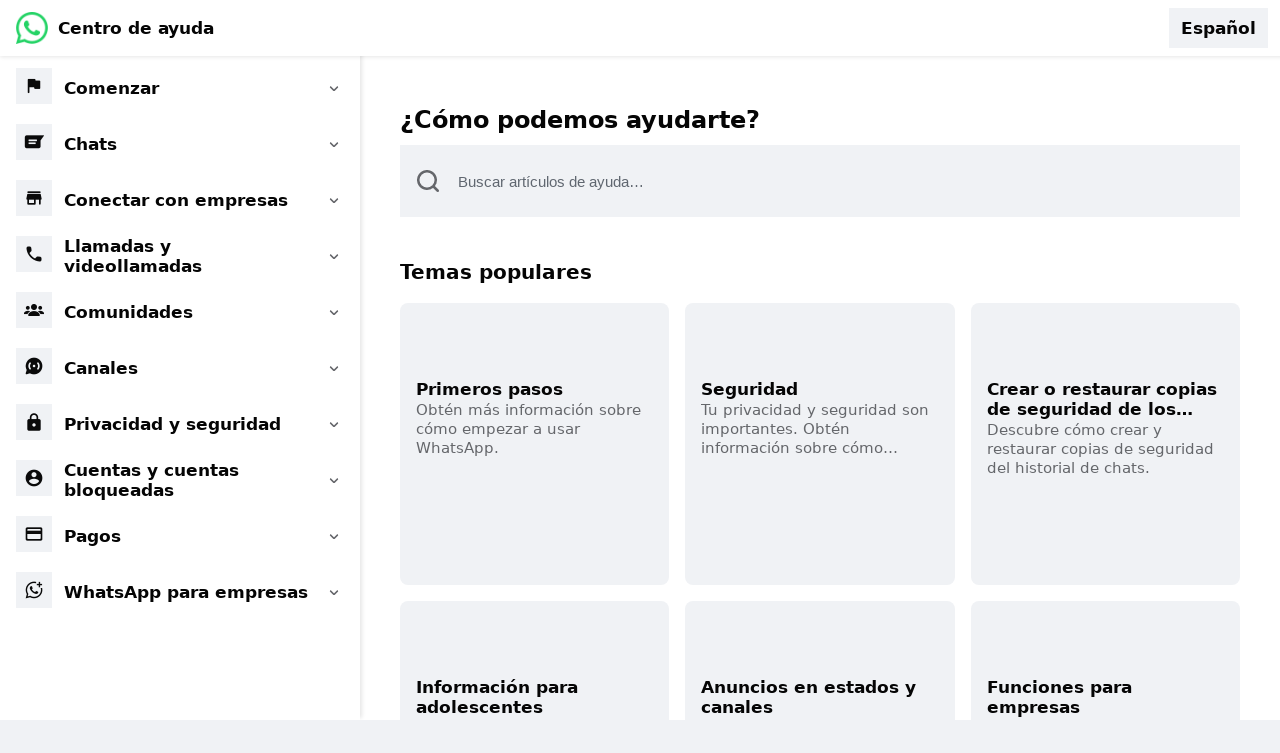

--- FILE ---
content_type: application/x-javascript; charset=utf-8
request_url: https://static.whatsapp.net/rsrc.php/v4it594/yo/l/es_LA-j/r6NiSGMAwbN.js
body_size: 212922
content:
;/*FB_PKG_DELIM*/

__d("ArrowLeftOutline20.svg.react",["react"],(function(t,n,r,o,a,i,l){"use strict";var e,s=e||(e=o("react"));function u(e){return s.jsxs("svg",babelHelpers.extends({viewBox:"0 0 20 20",width:"1em",height:"1em",fill:"currentColor"},e,{children:[e.title!=null&&s.jsx("title",{children:e.title}),e.children!=null&&s.jsx("defs",{children:e.children}),s.jsx("g",{fillRule:"evenodd",transform:"translate(-446 -398)",children:s.jsxs("g",{fillRule:"nonzero",children:[s.jsx("path",{d:"M100.072 249.822a.75.75 0 0 0-1.06-1.06l-5.209 5.208a.75.75 0 0 0 0 1.06l5.208 5.209a.75.75 0 0 0 1.06-1.06l-4.677-4.679 4.678-4.678z",transform:"translate(355 153.5)"}),s.jsx("path",{d:"M107.666 253.75H94.855a.75.75 0 1 0 0 1.5h12.813a.75.75 0 1 0 0-1.5z",transform:"translate(355 153.5)"})]})})]}))}u.displayName=u.name+" [from "+i.id+"]",u._isSVG=!0;var c=u;l.default=c}),98);
__d("BAIProductCancellationErrorCode",["$InternalEnum"],(function(t,n,r,o,a,i){var e=n("$InternalEnum")({ADPRO3__BUSINESS_NOT_ALLOWED_TO_ADVERTISE:2446325,ASYNC__CSRF_CHECK_FAILED:1357004,ASYNC__NOT_LOGGED_IN:1357001,ASYNC__USER_MISMATCH:1357032,BRAND__EMAIL_USED_BY_ANOTHER_USER:1690125,BRAND__INVITATION_ALREADY_ACCEPTED:1690212,BRAND__INVITATION_NOT_ACCESSIBLE:1690184,BRAND__INVITATION_USER_ALREADY_ON_BRAND:1690221,BUSINESS_IDENTITY__CREATE_MORE_THAN_ONE_BUSINESS_USER_AT_ONE_TIME:1752190,BUSINESS_IDENTITY__CREATOR_NOT_ENTERPRISE_ADMIN:1752234,BUSINESS_IDENTITY__NO_PERMISSION_FOR_ACTION:1752236,BUSINESS_IDENTITY__REQUEST_NOT_EXIST:1752233,BUSINESS_IDENTITY__USER_CANNOT_BE_ADDED_TO_BUSINESS:1752206,BUSINESS_INTEGRITY__ACTION_PENDING_EMAIL_VERIFICATION:2859042,BUSINESS_INTEGRITY__ACTION_PENDING_SENSITIVE_ACTION_REVIEW:2859029,BUSINESS_INTEGRITY__SESSION_INVALID_ORIGIN:2859031,BUSINESS_INTEGRITY__USER_IS_BANHAMMERED:2859015,CSRF__INVALID_ASYNC_GET_TOKEN:2170003,CSRF__INVALID_TOKEN:2170001,KARMA__FRIENDLY_BLOCK:1390008,KARMA__FRIENDLY_WARN:1390009,RATE_LIMIT__GENERIC:1647001,SITE_INTEGRITY__ADS_PRODUCTS_FEATURE_LIMIT:1404163,TRUST_TIERING__ACTION_DISALLOWED_DUE_TO_QUARANTINE:3359001}),l=e;i.default=l}),66);
__d("BAISafeToIgnoreErrorCode",["$InternalEnum"],(function(t,n,r,o,a,i){var e=n("$InternalEnum")({ASYNC__POP_UP_CAPTCHA_REQUIRED:1357013,BRAND__TWO_FACTOR_REQUIRED:1690199,BUSINESS_INTEGRITY__TWO_FACTOR_AUTHENTICATION_PER_ACTION_REQUIRED:2859039,BUSINESS_INTEGRITY__TWO_FACTOR_AUTHENTICATION_REQUIRED:2859009,LOGIN__TWO_FACTOR_REQUIRED:1348156,PRODUCTS__TWO_FACTOR_REQUIRED:1798217}),l=e;i.default=l}),66);
__d("GraphQLError",[],(function(t,n,r,o,a,i){"use strict";function e(e){var t,n,r,o,a,i;return(t=(n=(r=e==null||(o=e.source)==null?void 0:o.description)!=null?r:e==null?void 0:e.description)!=null?n:e==null||(a=e.source)==null||(a=a.exception)==null?void 0:a.message)!=null?t:e==null||(i=e.source)==null?void 0:i.message}function l(e){var t,n;return(t=e==null||(n=e.source)==null?void 0:n.summary)!=null?t:e==null?void 0:e.summary}function s(e){var t;return e==null||(t=e.source)==null||(t=t.exception)==null?void 0:t.message}function u(e){var t;return e==null||(t=e.source)==null?void 0:t.code}i.getErrorMessage=e,i.getErrorSummary=l,i.getErrorExceptionMessage=s,i.getErrorCode=u}),66);
__d("BAIErrorUtility",["BAIProductCancellationErrorCode","BAISafeToIgnoreErrorCode","GraphQLError"],(function(t,n,r,o,a,i,l){"use strict";function e(e){var t,n,r,a,i,l,s,u,c,d,m,p,_,f,g,h,y,C,b=e,v=e,S=e,R=(t=(n=(r=(a=b==null?void 0:b.error_subcode)!=null?a:v==null||(i=v.source)==null?void 0:i.code)!=null?r:S==null?void 0:S.code)!=null?n:e==null?void 0:e.number)!=null?t:null,L=(l=(s=(u=(c=b==null?void 0:b.error_user_title)!=null?c:o("GraphQLError").getErrorSummary(v))!=null?u:S==null||(d=S.summary)==null?void 0:d.toString())!=null?s:e==null?void 0:e.description)!=null?l:null,E=(m=(p=(_=(f=b==null?void 0:b.error_user_msg)!=null?f:o("GraphQLError").getErrorMessage(v))!=null?_:S==null?void 0:S.descriptionString)!=null?p:e==null?void 0:e.message)!=null?m:null,k=(g=(h=(y=(C=b==null?void 0:b.message)!=null?C:o("GraphQLError").getErrorExceptionMessage(v))!=null?y:S==null?void 0:S.message)!=null?h:e==null?void 0:e.message)!=null?g:null;return{errorCode:R,errorSummary:L,errorMessage:E,errorExceptionMessage:k}}function s(e){return{int:{errorCode:e.errorCode},string:{errorSummary:e.errorSummary,errorMessage:e.errorMessage,errorExceptionMessage:e.errorExceptionMessage}}}function u(t){return s(e(t))}function c(e){return e instanceof Error?u(e):typeof e=="string"?{string:{errorMessage:String(e)}}:{string:{errorMessage:"unknown error of type "+typeof e}}}function d(t){var n=e(t).errorCode;return r("BAISafeToIgnoreErrorCode").isValid(n)}function m(t){var n=e(t).errorCode;return r("BAIProductCancellationErrorCode").isValid(n)}l.parseError=e,l.qplAnnotationsFromParsedError=s,l.qplAnnotationsFromError=u,l.qplAnnotationsFromMixed=c,l.isSafeToIgnoreError=d,l.isProductCancellationError=m}),98);
__d("BPlusTree",["FBLogger"],(function(t,n,r,o,a,i,l){"use strict";var e=["dir"],s={gt:[!1,0],gte:[!0,0],lt:[!0,1],lte:[!1,1]},u=(function(){function t(e,t){t===void 0&&(t=32),this.$3={children:[],isLeaf:!0,keys:[]},this.$4=this.$3,this.$5=this.$3,this.$1=e,this.$2=t}t.fromSorted=function(t,n,r){for(var e=new this(n,r),o=t[typeof Symbol=="function"?Symbol.iterator:"@@iterator"](),a=o.next();!a.done;){for(var i=[],l=e.$5,s=-1;!l.isLeaf;)i.push([l,-1]),s=l.keys.length,l=l.children[s];for(var u=(e.$2-1)*2,c=u-l.keys.length;!a.done&&c>0;)l.keys.push(a.value[0]),l.children.push(a.value[1]),c--,a=o.next();e.$6(l,i,!0)}return e};var n=t.prototype;return n.$7=function(t,n){for(var e=this.$5,r=-1;!e.isLeaf;)n==null||n.push([e,r]),r=this.$8(e.keys,t,s.gt),r===-1&&(r=e.keys.length),e=e.children[r];return[e,r]},n.$8=function(t,n,r){for(var e=0,o=t.length-1;e<=o;){var a=e+o>>1;(r[0]?this.$1(t[a],n)<0:this.$1(t[a],n)<=0)?e=a+1:o=a-1}var i=[e,o][r[1]];return i===t.length?-1:i},n.$9=function(t,n){if(!t.length)return t.push(n),[0,0];var e=this.$8(t,n,s.gte);return e===-1?[t.push(n)-1,0]:this.$1(t[e],n)===0?[e,1]:(t.splice(e,0,n),[e,0])},n.$6=function(t,n,r){for(var e=t,o;e.keys.length>=this.$2;e=o){var a=n.pop()||[this.$5={children:[e],isLeaf:!1,keys:[]}];o=a[0];var i=Math.floor(e.keys.length/2),l=void 0;if(e.isLeaf?(l=e.next={children:e.children.slice(i),isLeaf:!0,keys:e.keys.slice(i),next:e.next,prev:e},l.next?l.next.prev=l:this.$4=l):l={children:e.children.slice(i+1),isLeaf:!1,keys:e.keys.slice(i+1)},r)o.keys.push(e.keys[i]),o.children.push(l);else{var s=this.$9(o.keys,e.keys[i]),u=s[0];o.children.splice(u+1,0,l)}e.keys.length=i,e.children.length=i+(e.isLeaf?0:1)}},n.clear=function(){this.$5=this.$3=this.$4={children:[],isLeaf:!0,keys:[]}},n.delete=function(t){var e=Math.floor(this.$2/2),n=[],o=this.$7(t,n),a=o[0],i=o[1],l=this.$8(a.keys,t,s.gte);if(l===-1||this.$1(a.keys[l],t)!==0)return!1;a.keys.splice(l,1),a.children.splice(l,1);for(var u=a,c=i,d,m;u.keys.length<e&&n.length;p=[d,m],u=p[0],c=p[1],p){var p,_=n.pop();d=_[0],m=_[1];var f=[[d.children[c-1],u,c-1],[u,d.children[c+1],c]].filter(function(e){var t=e[0],n=e[1];return t&&n});for(var g of f){var h=g[0],y=g[1],C=g[2];if(h.keys.length+y.keys.length>=e*2){if(u.isLeaf){var b=[].concat(h.children,y.children),v=[].concat(h.keys,y.keys);h.children=(y.children=b).splice(0,e),h.keys=(y.keys=v).splice(0,e),d.keys[C]=v[0]}else{var S=[].concat(h.children,y.children),R=[].concat(h.keys,[d.keys[C]],y.keys);h.children=(y.children=S).splice(0,e+1),d.keys[C]=R.splice(e,1)[0],h.keys=(y.keys=R).splice(0,e)}return!0}}for(var L of f){var E=L[0],k=L[1],I=L[2];E.children=[].concat(E.children,k.children),u.isLeaf?(E.keys=[].concat(E.keys,k.keys),k.keys.length=0,k.next?k.next.prev=E:this.$4=E,E.next=k.next):E.keys=[].concat(E.keys,[d.keys[I]],k.keys),d.keys.splice(I,1),d.children.splice(I+1,1);break}}if(!this.$5.keys.length&&this.$5.children.length){var T=this.$5;if(T.isLeaf)throw r("FBLogger")("messenger_web").mustfixThrow("cannot be leaf");this.$5=T.children[0]}return!0},n.entries=function(n){var t=this,o=n===void 0?{}:n,a=o.dir,i=a===void 0?"asc":a,l=babelHelpers.objectWithoutPropertiesLoose(o,e);return(function*(){if(Object.prototype.hasOwnProperty.call(l,"gt")&&Object.prototype.hasOwnProperty.call(l,"gte"))throw r("FBLogger")("messenger_web").mustfixThrow("cannot specify both greater than and greater than or equal");if(Object.prototype.hasOwnProperty.call(l,"lt")&&Object.prototype.hasOwnProperty.call(l,"lte"))throw r("FBLogger")("messenger_web").mustfixThrow("cannot specify both less than and less than or equal");var e;if(i==="asc"){if(Object.prototype.hasOwnProperty.call(l,"gt")){var n=t.$7(l.gt);e=n[0]}else if(Object.prototype.hasOwnProperty.call(l,"gte")){var o=t.$7(l.gte);e=o[0]}else e=t.$3;for(var a=Object.prototype.hasOwnProperty.call(l,"gt")?t.$8(e.keys,l.gt,s.gt):Object.prototype.hasOwnProperty.call(l,"gte")?t.$8(e.keys,l.gte,s.gte):0;e;){for(var u=e;a!==-1&&a<u.keys.length;){var c=u.keys[a];if(Object.prototype.hasOwnProperty.call(l,"lt")&&t.$1(c,l.lt)>=0||Object.prototype.hasOwnProperty.call(l,"lte")&&t.$1(c,l.lte)>0)return;var d=yield[u.keys[a],u.children[a]];if(d!=null){if(t.$1(d,c)<=0)throw r("FBLogger")("messenger_web").mustfixThrow("key must be greater than current key");if(a=t.$8(u.keys,d,s.gte),a===-1){var m=t.$7(d);u=m[0],a=t.$8(u.keys,d,s.gte)}}else{var p=u.keys[a]!==c;if(p&&(a=t.$8(u.keys,c,s.lte),a===-1)){var _=t.$7(c);u=_[0],a=t.$8(u.keys,c,s.lte)}a++}}e=u.next,a=0}}else{if(Object.prototype.hasOwnProperty.call(l,"lt")){var f=t.$7(l.lt);e=f[0]}else if(Object.prototype.hasOwnProperty.call(l,"lte")){var g=t.$7(l.lte);e=g[0]}else e=t.$4;for(var h=Object.prototype.hasOwnProperty.call(l,"lt")?t.$8(e.keys,l.lt,s.lt):Object.prototype.hasOwnProperty.call(l,"lte")?t.$8(e.keys,l.lte,s.lte):e.keys.length-1;e;){for(var y=e;h!==-1&&h>=0;){var C=y.keys[h];if(Object.prototype.hasOwnProperty.call(l,"gt")&&t.$1(C,l.gt)<=0||Object.prototype.hasOwnProperty.call(l,"gte")&&t.$1(C,l.gte)<0)return;var b=yield[y.keys[h],y.children[h]];if(b!=null){if(t.$1(b,C)>=0)throw r("FBLogger")("messenger_web").mustfixThrow("key must be less than current key");if(h=t.$8(y.keys,b,s.lte),h===-1){var v=t.$7(b);y=v[0],h=t.$8(y.keys,b,s.lte)}}else{var S=y.keys[h]!==C;if(S&&(h=t.$8(y.keys,C,s.gte),h===-1)){var R=t.$7(C);y=R[0],h=t.$8(y.keys,C,s.gte)}h--}}e=y.prev,h=e!=null?e.keys.length-1:-1}}})()},n.get=function(t){var e=this.$7(t),n=e[0],o=this.$8(n.keys,t,s.gte);if(o===-1||this.$1(n.keys[o],t)!==0)throw r("FBLogger")("messenger_web").mustfixThrow("key not found: %s",String(t));return n.children[o]},n.getWithDefault=function(t,n){var e=this.$7(t),r=e[0],o=this.$8(r.keys,t,s.gte);return o===-1||this.$1(r.keys[o],t)!==0?n:r.children[o]},n.has=function(t){var e=this,n=this.$7(t),r=n[0];return r.keys.findIndex(function(n){return e.$1(t,n)===0})!==-1},n.set=function(t,n){var e=[],r=this.$7(t,e),o=r[0],a=this.$9(o.keys,t),i=a[0],l=a[1];return o.children.splice(i,l,n),this.$6(o,e,!1),this},t})();l.default=u}),98);
__d("XPlatReactTextEncoder",[],(function(t,n,r,o,a,i){"use strict";var e=self.TextEncoder;i.TextEncoder=e}),66);
__d("base64Binary",["invariant"],(function(t,n,r,o,a,i,l,s){"use strict";function e(e){for(var t="",n=0;n<e.byteLength;n+=3){var r=e.subarray(n,n+3);t+=m(r)}var o=(e.byteLength+2)%3;return t.slice(0,t.length+o-2)+"==".slice(o)}function u(e){var t,n;e.length%4===0||s(0,51156);for(var r=e.length/4,o=(t=(n=e.match(/={0,2}$/))==null?void 0:n[0].length)!=null?t:0,a=new Uint8Array(r*3-o),i=0;i<r;i++){var l=p(e.slice(i*4,i*4+4));a.set(l.subarray(0,a.byteLength-i*3),i*3)}return a}var c="ABCDEFGHIJKLMNOPQRSTUVWXYZabcdefghijklmnopqrstuvwxyz0123456789+/",d=">___?456789:;<=___\0___\0\x07\b	\n\v\f\r______\x1B !\"#$%&'()*+,-./0123";function m(e){var t,n,r=e[0]<<16|((t=e[1])!=null?t:0)<<8|((n=e[2])!=null?n:0);return String.fromCharCode(c.charCodeAt(r>>>18),c.charCodeAt(r>>>12&63),c.charCodeAt(r>>>6&63),c.charCodeAt(r&63))}function p(e){var t=d.charCodeAt(e.charCodeAt(0)-43)<<18|d.charCodeAt(e.charCodeAt(1)-43)<<12|d.charCodeAt(e.charCodeAt(2)-43)<<6|d.charCodeAt(e.charCodeAt(3)-43);return new Uint8Array([t>>>16,t>>>8&255,t&255])}l.encode=e,l.decode=u}),98);
__d("Base64Utils",["XPlatReactTextEncoder","base64Binary"],(function(t,n,r,o,a,i,l){"use strict";function e(e){return o("base64Binary").encode(new(o("XPlatReactTextEncoder")).TextEncoder().encode(e))}function s(e){return o("base64Binary").encode(new Uint8Array(e))}function u(e){return o("base64Binary").decode(e).buffer}l.encodeUnicode=e,l.fromArrayBuffer=s,l.toArrayBuffer=u}),98);
__d("BrowserLockManager",[],(function(t,n,r,o,a,i){"use strict";var e,l=typeof window!="undefined"?window:self,s=l==null||(e=l.navigator)==null?void 0:e.locks;i.default=s}),66);
__d("CSChatErrorUtil",["errorCode"],(function(t,n,r,o,a,i,l,s){"use strict";function e(e){var t;return(e==null||(t=e.source)==null?void 0:t.code)===2172036}l.isNonceInvalidError=e}),98);
__d("bs_caml",[],(function(t,n,r,o,a,i){"use strict";function e(e,t){return e<t?-1:e===t?0:1}function l(e,t){return e?t?0:1:t?-1:0}function s(e,t){return e===t?0:e<t?-1:e>t||e===e?1:t===t?-1:0}function u(e,t){return e===t?0:e<t?-1:1}function c(e,t){return e&&t}function d(e,t){return e<t?e:t}function m(e,t){return e<t?e:t}function p(e,t){return e<t?e:t}function _(e,t){return e<t?e:t}function f(e,t){return e||t}function g(e,t){return e>t?e:t}function h(e,t){return e>t?e:t}function y(e,t){return e>t?e:t}function C(e,t){return e>t?e:t}function b(e,t){return e[1]===t[1]?e[0]===t[0]:!1}function v(e,t){var n=t[0],r=e[0];return r>n?!0:r<n?!1:e[1]>=t[1]}function S(e,t){return!b(e,t)}function R(e,t){return!v(e,t)}function L(e,t){return e[0]>t[0]?!0:e[0]<t[0]?!1:e[1]>t[1]}function E(e,t){return!L(e,t)}function k(e,t){return v(e,t)?t:e}function I(e,t){return L(e,t)?e:t}i.caml_int_compare=e,i.caml_bool_compare=l,i.caml_float_compare=s,i.caml_string_compare=u,i.caml_bool_min=c,i.caml_int_min=d,i.caml_float_min=m,i.caml_string_min=p,i.caml_int32_min=_,i.caml_bool_max=f,i.caml_int_max=g,i.caml_float_max=h,i.caml_string_max=y,i.caml_int32_max=C,i.i64_eq=b,i.i64_neq=S,i.i64_lt=R,i.i64_gt=L,i.i64_le=E,i.i64_ge=v,i.i64_min=k,i.i64_max=I}),null);
__d("bs_caml_int64",["bs_caml"],(function(t,n,r,o,a,i){"use strict";var e;function l(e,t){return[t,e>>>0]}var s=[-2147483648,0],u=[2147483647,4294967295],c=[0,1],d=[0,0],m=[-1,4294967295];function p(e){return(e&-2147483648)!==0}function _(e){return(e&-2147483648)===0}function f(e){var t=e[1],n=e[0],r=t+1|0;return[n+(r===0?1:0)|0,r>>>0]}function g(e){var t=(e[1]^-1)+1|0;return[(e[0]^-1)+(t===0?1:0)|0,t>>>0]}function h(e,t,n){var r=e[1],o=r+t|0,a=p(r)&&(p(t)||_(o))||p(t)&&_(o)?1:0;return[e[0]+n+a|0,o>>>0]}function y(e,t){return h(e,t[1],t[0])}function C(t,r){return r!==null?(e||(e=n("bs_caml"))).i64_eq(t,r):!1}function b(t,r){return r!==void 0?(e||(e=n("bs_caml"))).i64_eq(t,r):!1}function v(t,r){return r==null?!1:(e||(e=n("bs_caml"))).i64_eq(t,r)}function S(e,t,n){var r=(t^-1)+1>>>0,o=(n^-1)+(r===0?1:0)|0;return h(e,r,o)}function R(e,t){return S(e,t[1],t[0])}function L(e,t){if(t===0)return e;var n=e[1];return t>=32?[n<<(t-32|0),0]:[n>>>(32-t|0)|e[0]<<t,n<<t>>>0]}function E(e,t){if(t===0)return e;var n=e[0],r=t-32|0;return r===0?[0,n>>>0]:r>0?[0,n>>>r]:[n>>>t,(n<<(-r|0)|e[1]>>>t)>>>0]}function k(e,t){if(t===0)return e;var n=e[0];return t<32?[n>>t,(n<<(32-t|0)|e[1]>>>t)>>>0]:[n>=0?0:-1,n>>(t-32|0)>>>0]}function I(e){return e[0]!==0?!1:e[1]===0}function T(e,t){for(;;){var n=t,r=e,o,a=r[0],i=0,l=0,u=0;if(a!==0)u=4;else{if(r[1]===0)return d;u=4}if(u===4)if(n[0]!==0)l=3;else{if(n[1]===0)return d;l=3}if(l===3&&(a!==-2147483648||r[1]!==0?i=2:o=n[1]),i===2){var c=n[0],m=r[1],p=0;if(c!==-2147483648||n[1]!==0?p=3:o=m,p===3){var _=n[1];if(a<0){if(c>=0)return g(T(g(r),n));t=g(n),e=g(r);continue}if(c<0)return g(T(r,g(n)));var f=a>>>16,h=a&65535,y=m>>>16,C=m&65535,b=c>>>16,v=c&65535,S=_>>>16,R=_&65535,L=0,E=0,k=0,I=C*R;return k=(I>>>16)+y*R,E=k>>>16,k=(k&65535)+C*S,E=E+(k>>>16)+h*R,L=E>>>16,E=(E&65535)+y*S,L=L+(E>>>16),E=(E&65535)+C*v,L=L+(E>>>16),E=E&65535,L=L+(f*R+h*S+y*v+C*b)&65535,[E|L<<16,(I&65535|(k&65535)<<16)>>>0]}}return(o&1)===0?d:s}}function D(e,t){return[e[0]^t[0],(e[1]^t[1])>>>0]}function x(e,t){return[e[0]|t[0],(e[1]|t[1])>>>0]}function $(e,t){return[e[0]&t[0],(e[1]&t[1])>>>0]}function P(e){return e[0]*4294967296+e[1]}function N(e){if(isNaN(e)||!isFinite(e))return d;if(e<=-9223372036854776e3)return s;if(e+1>=9223372036854776e3)return u;if(e<0)return g(N(-e));var t=e/4294967296|0,n=e%4294967296|0;return[t,n>>>0]}function M(e){var t=e[0],n=t>>21;return n===0?!0:n===-1?!(e[1]===0&&t===-2097152):!1}function w(t){if(M(t))return String(P(t));if(t[0]<0)return(e||(e=n("bs_caml"))).i64_eq(t,s)?"-9223372036854775808":"-"+w(g(t));var r=N(Math.floor(P(t)/10)),o=r[1],a=r[0],i=S(S(t,o<<3,o>>>29|a<<3),o<<1,o>>>31|a<<1),l=i[1],u=i[0];if(l===0&&u===0)return w(r)+"0";if(u<0){var c=(l^-1)+1>>>0,d=Math.ceil(c/10),m=10*d-c;return w(S(r,d|0,0))+String(m|0)}var p=Math.floor(l/10),_=l-10*p;return w(h(r,p|0,0))+String(_|0)}function A(t,r){for(;;){var o=r,a=t,i=a[0],l=0,u=0;if(o[0]!==0||o[1]!==0)u=2;else throw{RE_EXN_ID:"Division_by_zero",Error:new Error};if(u===2)if(i!==-2147483648)if(i!==0)l=1;else{if(a[1]===0)return d;l=1}else if(a[1]!==0)l=1;else{if((e||(e=n("bs_caml"))).i64_eq(o,c)||(e||(e=n("bs_caml"))).i64_eq(o,m))return a;if((e||(e=n("bs_caml"))).i64_eq(o,s))return c;var p=k(a,1),_=L(A(p,o),1),f=0;if(_[0]!==0)f=3;else{if(_[1]===0)return o[0]<0?c:g(c);f=3}if(f===3){var h=R(a,T(o,_));return y(_,A(h,o))}}if(l===1){var C=o[0],b=0;if(C!==-2147483648)b=2;else{if(o[1]===0)return d;b=2}if(b===2){if(i<0){if(C>=0)return g(A(g(a),o));r=g(o),t=g(a);continue}if(C<0)return g(A(a,g(o)));for(var v=d,S=a;(e||(e=n("bs_caml"))).i64_ge(S,o);){for(var E=Math.floor(P(S)/P(o)),D=1>E?1:E,x=Math.ceil(Math.log(D)/Math.LN2),$=x<=48?1:Math.pow(2,x-48),M=N(D),w=T(M,o);w[0]<0||(e||(e=n("bs_caml"))).i64_gt(w,S);)D=D-$,M=N(D),w=T(M,o);I(M)&&(M=c),v=y(v,M),S=R(S,w)}return v}}}}function F(e,t){return R(e,T(A(e,t),t))}function O(e,t){var n=A(e,t);return[n,R(e,T(n,t))]}function B(e,t){var n=t[0],r=e[0],o=r<n?-1:r===n?0:1;if(o!==0)return o;var a=t[1],i=e[1];return i<a?-1:i===a?0:1}function W(e){return[e<0?-1:0,e>>>0]}function q(e){return e[1]|0}function U(e){var t=e[1],n=e[0],r=function(t){return(t>>>0).toString(16)};if(n===0&&t===0)return"0";if(t===0)return r(n)+"00000000";if(n===0)return r(t);var o=r(t),a=8-o.length|0;return a<=0?r(n)+o:r(n)+("0".repeat(a)+o)}function V(e){return[2147483647&e[0],e[1]]}function H(e){return(function(e,t){return new Float64Array(new Int32Array([e,t]).buffer)[0]})(e[1],e[0])}function G(e){var t=(function(e){return new Int32Array(new Float64Array([e]).buffer)})(e);return[t[1],t[0]>>>0]}i.mk=l,i.succ=f,i.min_int=s,i.max_int=u,i.one=c,i.zero=d,i.neg_one=m,i.of_int32=W,i.to_int32=q,i.add=y,i.neg=g,i.sub=R,i.lsl_=L,i.lsr_=E,i.asr_=k,i.is_zero=I,i.mul=T,i.xor=D,i.or_=x,i.and_=$,i.equal_null=C,i.equal_undefined=b,i.equal_nullable=v,i.to_float=P,i.of_float=N,i.div=A,i.mod_=F,i.compare=B,i.float_of_bits=H,i.bits_of_float=G,i.div_mod=O,i.to_hex=U,i.discard_sign=V,i.to_string=w}),null);
__d("bs_caml_format",["bs_caml","bs_caml_int64"],(function(t,n,r,o,a,i){"use strict";var e,l;function s(e){return e>=65?e>=97?e>=123?-1:e-87|0:e>=91?-1:e-55|0:e>57||e<48?-1:e-48|0}function u(e){switch(e){case 0:return 8;case 1:return 16;case 2:return 10;case 3:return 2}}function c(e){var t=1,n=2,r=0,o=e.charCodeAt(r);switch(o){case 43:r=r+1|0;break;case 44:break;case 45:t=-1,r=r+1|0;break;default:}if(e[r]==="0"){var a=e.charCodeAt(r+1|0);if(a>=89)if(a>=111){if(a<121)switch(a){case 111:n=0,r=r+2|0;break;case 117:r=r+2|0;break;case 112:case 113:case 114:case 115:case 116:case 118:case 119:break;case 120:n=1,r=r+2|0;break}}else a===98&&(n=3,r=r+2|0);else if(a!==66){if(a>=79)switch(a){case 79:n=0,r=r+2|0;break;case 85:r=r+2|0;break;case 80:case 81:case 82:case 83:case 84:case 86:case 87:break;case 88:n=1,r=r+2|0;break}}else n=3,r=r+2|0}return[r,t,n]}function d(e){var t=c(e),n=t[0],r=u(t[2]),o=4294967295,a=e.length,i=n<a?e.charCodeAt(n):0,l=s(i);if(l<0||l>=r)throw{RE_EXN_ID:"Failure",_1:"int_of_string",Error:new Error};var d=function(n,i){for(;;){var t=i,l=n;if(t===a)return l;var u=e.charCodeAt(t);if(u===95){i=t+1|0;continue}var c=s(u);if(c<0||c>=r)throw{RE_EXN_ID:"Failure",_1:"int_of_string",Error:new Error};var d=r*l+c;if(d>o)throw{RE_EXN_ID:"Failure",_1:"int_of_string",Error:new Error};i=t+1|0,n=d}},m=t[1]*d(l,n+1|0),p=m|0;if(r===10&&m!==p)throw{RE_EXN_ID:"Failure",_1:"int_of_string",Error:new Error};return p}function m(t){var r=c(t),o=r[2],a=r[0],i=(e||(e=n("bs_caml_int64"))).of_int32(u(o)),d=e.of_int32(r[1]),m;switch(o){case 0:m=[536870911,4294967295];break;case 1:m=[268435455,4294967295];break;case 2:m=[429496729,2576980377];break;case 3:m=(e||(e=n("bs_caml_int64"))).max_int;break}var p=t.length,_=a<p?t.charCodeAt(a):0,f=e.of_int32(s(_));if((l||(l=n("bs_caml"))).i64_lt(f,(e||(e=n("bs_caml_int64"))).zero)||(l||(l=n("bs_caml"))).i64_ge(f,i))throw{RE_EXN_ID:"Failure",_1:"int64_of_string",Error:new Error};var g=function(o,a){for(;;){var r=a,u=o;if(r===p)return u;var c=t.charCodeAt(r);if(c===95){a=r+1|0;continue}var d=(e||(e=n("bs_caml_int64"))).of_int32(s(c));if((l||(l=n("bs_caml"))).i64_lt(d,(e||(e=n("bs_caml_int64"))).zero)||(l||(l=n("bs_caml"))).i64_ge(d,i)||(l||(l=n("bs_caml"))).i64_gt(u,m))throw{RE_EXN_ID:"Failure",_1:"int64_of_string",Error:new Error};var _=e.add(e.mul(i,u),d);a=r+1|0,o=_}},h=e.mul(d,g(f,a+1|0)),y=e.or_(h,e.zero);if((l||(l=n("bs_caml"))).i64_eq(i,[0,10])&&(l||(l=n("bs_caml"))).i64_neq(h,y))throw{RE_EXN_ID:"Failure",_1:"int64_of_string",Error:new Error};return y}function p(e){switch(e){case 0:return 8;case 1:return 16;case 2:return 10}}function _(e){return e>=65&&e<=90||e>=192&&e<=214||e>=216&&e<=222?e+32|0:e}function f(e){var t=e.length;if(t>31)throw{RE_EXN_ID:"Invalid_argument",_1:"format_int: format too long",Error:new Error};for(var n={justify:"+",signstyle:"-",filter:" ",alternate:!1,base:2,signedconv:!1,width:0,uppercase:!1,sign:1,prec:-1,conv:"f"},r=0;;){var o=r;if(o>=t)return n;var a=e.charCodeAt(o),i=0;if(a>=69)if(a>=88)if(a>=121)i=1;else switch(a){case 88:n.base=1,n.uppercase=!0,r=o+1|0;continue;case 101:case 102:case 103:i=5;break;case 100:case 105:i=4;break;case 111:n.base=0,r=o+1|0;continue;case 117:n.base=2,r=o+1|0;continue;case 89:case 90:case 91:case 92:case 93:case 94:case 95:case 96:case 97:case 98:case 99:case 104:case 106:case 107:case 108:case 109:case 110:case 112:case 113:case 114:case 115:case 116:case 118:case 119:i=1;break;case 120:n.base=1,r=o+1|0;continue}else if(a>=72)i=1;else{n.signedconv=!0,n.uppercase=!0,n.conv=String.fromCharCode(_(a)),r=o+1|0;continue}else switch(a){case 35:n.alternate=!0,r=o+1|0;continue;case 32:case 43:i=2;break;case 45:n.justify="-",r=o+1|0;continue;case 46:n.prec=0;for(var l=o+1|0;(function(t){return function(){var n=e.charCodeAt(t)-48|0;return n>=0&&n<=9}})(l)();)n.prec=(Math.imul(n.prec,10)+e.charCodeAt(l)|0)-48|0,l=l+1|0;r=l;continue;case 33:case 34:case 36:case 37:case 38:case 39:case 40:case 41:case 42:case 44:case 47:i=1;break;case 48:n.filter="0",r=o+1|0;continue;case 49:case 50:case 51:case 52:case 53:case 54:case 55:case 56:case 57:i=3;break;default:i=1}switch(i){case 1:r=o+1|0;continue;case 2:n.signstyle=String.fromCharCode(a),r=o+1|0;continue;case 3:n.width=0;for(var s=o;(function(t){return function(){var n=e.charCodeAt(t)-48|0;return n>=0&&n<=9}})(s)();)n.width=(Math.imul(n.width,10)+e.charCodeAt(s)|0)-48|0,s=s+1|0;r=s;continue;case 4:n.signedconv=!0,n.base=2,r=o+1|0;continue;case 5:n.signedconv=!0,n.conv=String.fromCharCode(a),r=o+1|0;continue}}}function g(e,t){var n=e.justify,r=e.signstyle,o=e.filter,a=e.alternate,i=e.base,l=e.signedconv,s=e.width,u=e.uppercase,c=e.sign,d=t.length;l&&(c<0||r!=="-")&&(d=d+1|0),a&&(i===0?d=d+1|0:i===1&&(d=d+2|0));var m="";if(n==="+"&&o===" ")for(var p=d;p<s;++p)m=m+o;if(l&&(c<0?m=m+"-":r!=="-"&&(m=m+r)),a&&i===0&&(m=m+"0"),a&&i===1&&(m=m+"0x"),n==="+"&&o==="0")for(var _=d;_<s;++_)m=m+o;if(m=u?m+t.toUpperCase():m+t,n==="-")for(var f=d;f<s;++f)m=m+" ";return m}function h(e,t){if(e==="%d")return String(t);var n=f(e),r=t<0?n.signedconv?(n.sign=-1,-t>>>0):t>>>0:t,o=r.toString(p(n.base));if(n.prec>=0){n.filter=" ";var a=n.prec-o.length|0;a>0&&(o="0".repeat(a)+o)}return g(n,o)}function y(t){if(!(l||(l=n("bs_caml"))).i64_lt(t,(e||(e=n("bs_caml_int64"))).zero))return(e||(e=n("bs_caml_int64"))).to_string(t);var r=[0,10],o=(e||(e=n("bs_caml_int64"))).discard_sign(t),a=e.div_mod(o,r),i=e.div_mod(e.add([0,8],a[1]),r),s=e.add(e.add([214748364,3435973836],a[0]),i[0]);return e.to_string(s)+"0123456789"[e.to_int32(i[1])]}function C(t){var r="",o=[0,8],a="01234567";if((l||(l=n("bs_caml"))).i64_lt(t,(e||(e=n("bs_caml_int64"))).zero)){var i=(e||(e=n("bs_caml_int64"))).discard_sign(t),s=e.div_mod(i,o),u=e.add([268435456,0],s[0]),c=s[1];for(r=a[e.to_int32(c)]+r;(l||(l=n("bs_caml"))).i64_neq(u,(e||(e=n("bs_caml_int64"))).zero);){var d=(e||(e=n("bs_caml_int64"))).div_mod(u,o);u=d[0],c=d[1],r=a[e.to_int32(c)]+r}}else{var m=(e||(e=n("bs_caml_int64"))).div_mod(t,o),p=m[0],_=m[1];for(r=a[e.to_int32(_)]+r;(l||(l=n("bs_caml"))).i64_neq(p,(e||(e=n("bs_caml_int64"))).zero);){var f=(e||(e=n("bs_caml_int64"))).div_mod(p,o);p=f[0],_=f[1],r=a[e.to_int32(_)]+r}}return r}function b(t,r){if(t==="%d")return(e||(e=n("bs_caml_int64"))).to_string(r);var o=f(t),a=o.signedconv&&(l||(l=n("bs_caml"))).i64_lt(r,(e||(e=n("bs_caml_int64"))).zero)?(o.sign=-1,(e||(e=n("bs_caml_int64"))).neg(r)):r,i=o.base,s;switch(i){case 0:s=C(a);break;case 1:s=(e||(e=n("bs_caml_int64"))).to_hex(a);break;case 2:s=y(a);break}var u;if(o.prec>=0){o.filter=" ";var c=o.prec-s.length|0;u=c>0?"0".repeat(c)+s:s}else u=s;return g(o,u)}function v(e,t){var n=f(e),r=n.prec<0?6:n.prec,o=t<0?(n.sign=-1,-t):t,a="";if(isNaN(o))a="nan",n.filter=" ";else if(isFinite(o)){var i=n.conv;switch(i){case"e":a=o.toExponential(r);var l=a.length;a[l-3|0]==="e"&&(a=a.slice(0,l-1|0)+("0"+a.slice(l-1|0)));break;case"f":a=o.toFixed(r);break;case"g":var s=r!==0?r:1;a=o.toExponential(s-1|0);var u=a.indexOf("e"),c=Number(a.slice(u+1|0))|0;if(c<-4||o>=1e21||o.toFixed().length>s){for(var d=u-1|0;a[d]==="0";)d=d-1|0;a[d]==="."&&(d=d-1|0),a=a.slice(0,d+1|0)+a.slice(u);var m=a.length;a[m-3|0]==="e"&&(a=a.slice(0,m-1|0)+("0"+a.slice(m-1|0)))}else{var p=s;if(c<0)p=p-(c+1|0)|0,a=o.toFixed(p);else for(;(function(){return a=o.toFixed(p),a.length>(s+1|0)})();)p=p-1|0;if(p!==0){for(var _=a.length-1|0;a[_]==="0";)_=_-1|0;a[_]==="."&&(_=_-1|0),a=a.slice(0,_+1|0)}}break;default:}}else a="inf",n.filter=" ";return g(n,a)}var S=function(t,n,r){if(!isFinite(t))return isNaN(t)?"nan":t>0?"infinity":"-infinity";var e=t==0&&1/t==-1/0?1:t>=0?0:1;e&&(t=-t);var o=0;if(t!=0)if(t<1)for(;t<1&&o>-1022;)t*=2,o--;else for(;t>=2;)t/=2,o++;var a=o<0?"":"+",i="";if(e)i="-";else switch(r){case 43:i="+";break;case 32:i=" ";break;default:break}if(n>=0&&n<13){var l=Math.pow(2,n*4);t=Math.round(t*l)/l}var s=t.toString(16);if(n>=0){var u=s.indexOf(".");if(u<0)s+="."+"0".repeat(n);else{var c=u+1+n;s.length<c?s+="0".repeat(c-s.length):s=s.substr(0,c)}}return i+"0x"+s+"p"+a+o.toString(10)},R=function(t,n){var e=+t;if(t.length>0&&e===e||(t=t.replace(/_/g,""),e=+t,t.length>0&&e===e||/^[+-]?nan$/i.test(t)))return e;var r=/^ *([+-]?)0x([0-9a-f]+)\.?([0-9a-f]*)p([+-]?[0-9]+)/i.exec(t);if(r){var o=r[3].replace(/0+$/,""),a=parseInt(r[1]+r[2]+o,16),i=(r[4]|0)-4*o.length;return e=a*Math.pow(2,i),e}if(/^\+?inf(inity)?$/i.test(t))return 1/0;if(/^-inf(inity)?$/i.test(t))return-1/0;throw n};function L(e){return R(e,{RE_EXN_ID:"Failure",_1:"float_of_string"})}var E=h,k=h,I=d,T=d;i.caml_format_float=v,i.caml_hexstring_of_float=S,i.caml_format_int=h,i.caml_nativeint_format=E,i.caml_int32_format=k,i.caml_float_of_string=L,i.caml_int64_format=b,i.caml_int_of_string=d,i.caml_int32_of_string=I,i.caml_int64_of_string=m,i.caml_nativeint_of_string=T}),null);
__d("bs_caml_exceptions",[],(function(t,n,r,o,a,i){"use strict";var e={contents:0};function l(t){return e.contents=e.contents+1|0,t+("/"+e.contents)}function s(e){return e==null?!1:typeof e.RE_EXN_ID=="string"}function u(e){return e.RE_EXN_ID}i.id=e,i.create=l,i.caml_is_extension=s,i.caml_exn_slot_name=u}),null);
__d("bs_caml_option",[],(function(t,n,r,o,a,i){"use strict";function e(e){return e.BS_PRIVATE_NESTED_SOME_NONE!==void 0}function l(e){return e===void 0?{BS_PRIVATE_NESTED_SOME_NONE:0}:e!==null&&e.BS_PRIVATE_NESTED_SOME_NONE!==void 0?{BS_PRIVATE_NESTED_SOME_NONE:e.BS_PRIVATE_NESTED_SOME_NONE+1|0}:e}function s(e){if(e!=null)return l(e)}function u(e){if(e!==void 0)return l(e)}function c(e){if(e!==null)return l(e)}function d(e){if(!(e!==null&&e.BS_PRIVATE_NESTED_SOME_NONE!==void 0))return e;var t=e.BS_PRIVATE_NESTED_SOME_NONE;if(t!==0)return{BS_PRIVATE_NESTED_SOME_NONE:t-1|0}}function m(e){if(e!==void 0)return d(e)}function p(e){return e!==void 0?e.VAL:e}i.nullable_to_opt=s,i.undefined_to_opt=u,i.null_to_opt=c,i.valFromOption=d,i.some=l,i.isNested=e,i.option_get=m,i.option_unwrap=p}),null);
__d("bs_caml_js_exceptions",["bs_caml_exceptions","bs_caml_option"],(function(t,n,r,o,a,i){"use strict";var e=n("bs_caml_exceptions").create("Caml_js_exceptions.Error");function l(t){return n("bs_caml_exceptions").caml_is_extension(t)?t:{RE_EXN_ID:e,_1:t}}function s(t){if(t.RE_EXN_ID===e)return n("bs_caml_option").some(t._1)}i.$$Error=e,i.internalToOCamlException=l,i.caml_as_js_exn=s}),null);
__d("bs_int64",["bs_caml","bs_caml_format","bs_caml_int64","bs_caml_js_exceptions"],(function(t,n,r,o,a,i){"use strict";var e,l;function s(t){return(e||(e=n("bs_caml_int64"))).sub(t,e.one)}function u(t){return(l||(l=n("bs_caml"))).i64_ge(t,(e||(e=n("bs_caml_int64"))).zero)?t:(e||(e=n("bs_caml_int64"))).neg(t)}function c(t){return(e||(e=n("bs_caml_int64"))).xor(t,e.neg_one)}function d(e){try{return n("bs_caml_format").caml_int64_of_string(e)}catch(e){var t=n("bs_caml_js_exceptions").internalToOCamlException(e);if(t.RE_EXN_ID==="Failure")return;throw t}}var m=(e||(e=n("bs_caml_int64"))).compare;function p(t,r){return(e||(e=n("bs_caml_int64"))).compare(t,r)===0}var _=e.zero,f=e.one,g=e.neg_one,h=e.succ,y=e.max_int,C=e.min_int,b=e.to_string;i.zero=_,i.one=f,i.minus_one=g,i.succ=h,i.pred=s,i.abs=u,i.max_int=y,i.min_int=C,i.lognot=c,i.of_string_opt=d,i.to_string=b,i.compare=m,i.equal=p}),null);
__d("I64",["bs_caml","bs_caml_format","bs_caml_int64","bs_int64","nullthrows"],(function(t,n,r,o,a,i,l){"use strict";var e,s;function u(e){return function(){var t=e.apply(void 0,arguments);return t._tag||(t._tag="i64"),t}}function c(e){return function(){var t=e.apply(void 0,arguments);return t!=null&&!t._tag&&(t._tag="i64"),t}}var d=u((e||(e=r("bs_caml_int64"))).mk),m=u(e.succ),p=u(function(){return(e||(e=r("bs_caml_int64"))).min_int})(),_=u(function(){return(e||(e=r("bs_caml_int64"))).max_int})(),f=u(function(){return(e||(e=r("bs_caml_int64"))).one})(),g=u(function(){return(e||(e=r("bs_caml_int64"))).zero})(),h=u(function(){return(e||(e=r("bs_caml_int64"))).neg_one})(),y=u(e.of_int32),C=u(e.add),b=u(e.neg),v=u(e.sub),S=u(e.lsl_),R=u(e.lsr_),L=u(e.asr_),E=u(e.mul),k=u(e.xor),I=u(e.or_),T=u(e.and_),D=u(e.of_float),x=u(e.div),$=u(e.mod_),P=u(function(){return r("bs_int64").minus_one})(),N=u(r("bs_int64").abs),M=u(r("bs_int64").lognot),w=c(r("bs_int64").of_string_opt),A,F;if(typeof BigInt=="function"){var O=BigInt(32),B=BigInt(4294967295);A=function(t){return BigInt.asIntN(64,(BigInt(t[0])<<O)+BigInt(t[1])).toString()},F=function(t){var e=BigInt.asIntN(64,BigInt(t)),n=[Number(e>>O),Number(e&B)];return n._tag="i64",n}}else A=(e||(e=r("bs_caml_int64"))).to_string,F=u(r("bs_caml_format").caml_int64_of_string);var W=A,q=F,U=u((s||(s=r("bs_caml"))).i64_max),V=u(s.i64_min);function H(e){if(Array.isArray(e)&&e.length===2){var t=e[0],n=e[1];if(typeof t=="number"&&Number.isInteger(t)&&typeof n=="number"&&Number.isInteger(n)){var r=[t,n];return r._tag="i64",r}}}function G(e){return r("nullthrows")(H(e))}function z(e){return(e==null?void 0:e._tag)==="i64"}l.mk=d,l.succ=m,l.min_int=p,l.max_int=_,l.one=f,l.zero=g,l.neg_one=h,l.of_int32=y,l.to_int32=e.to_int32,l.add=C,l.neg=b,l.sub=v,l.lsl_=S,l.lsr_=R,l.asr_=L,l.is_zero=e.is_zero,l.mul=E,l.xor=k,l.or_=I,l.and_=T,l.to_float=e.to_float,l.of_float=D,l.div=x,l.mod_=$,l.compare=e.compare,l.minus_one=P,l.abs=N,l.lognot=M,l.of_string_opt=w,l.equal=r("bs_int64").equal,l.to_string=W,l.of_string=q,l.gt=s.i64_gt,l.ge=s.i64_ge,l.lt=s.i64_lt,l.le=s.i64_le,l.max=U,l.min=V,l.cast=H,l.castExn=G,l.isI64=z}),98);
__d("LSBitFlag",["I64"],(function(t,n,r,o,a,i,l){"use strict";var e;function s(t,n){return(e||(e=o("I64"))).equal(e.and_(n,t),t)}function u(t,n){return(e||(e=o("I64"))).or_(n,t)}function c(t,n){return(e||(e=o("I64"))).and_(n,e.lognot(t))}l.has=s,l.set=u,l.clear=c,l.empty=(e||(e=o("I64"))).zero}),98);
__d("LSBitOffset",["I64","LSBitFlag"],(function(t,n,r,o,a,i,l){"use strict";var e;function s(t,n){return o("LSBitFlag").set((e||(e=o("I64"))).lsl_(e.one,e.to_int32(t)),n)}function u(t,n){return o("LSBitFlag").clear((e||(e=o("I64"))).lsl_(e.one,e.to_int32(t)),n)}l.set=s,l.clear=u,l.empty=(e||(e=o("I64"))).zero}),98);
__d("LSIntEnum",["I64"],(function(t,n,r,o,a,i,l){"use strict";var e,s=new Map;function u(t){var n=s.get(t);if(n!=null)return n;var r=(e||(e=o("I64"))).of_float(t);return s.set(t,r),r}function c(t){return(e||(e=o("I64"))).to_float(t)}function d(t){return(e||(e=o("I64"))).to_float(t)}function m(e,t){return e==null?!1:c(e)===t}l.ofNumber=u,l.toNumber=c,l.unwrapIntEnum=d,l.equal=m}),98);
__d("CSChatLSTableDefaultData",["I64","LSBitOffset","LSIntEnum","LSMailboxType","LSReadReceiptSettingState","LSSampleData"],(function(t,n,r,o,a,i,l){"use strict";var e,s,u={additionalThreadContext:void 0,authorityLevel:(e||(e=o("I64"))).zero,avatarStickerId:void 0,avatarStickerInstructionKeyId:void 0,avatarStickerOriginalImageMimeType:void 0,avatarStickerOriginalImageUrl:void 0,avatarStickerThumbnailImageMimeType:void 0,avatarStickerThumbnailImageUrl:void 0,cannotReplyReason:void 0,cannotUnsendReason:void 0,capabilities:o("LSBitOffset").set(e.sub((s||(s=o("LSIntEnum"))).ofNumber(2),e.of_string("64")),o("LSBitOffset").empty),capabilities2:o("LSBitOffset").set(e.sub(s.ofNumber(102),e.of_string("64")),o("LSBitOffset").set(e.sub(s.ofNumber(109),e.of_string("64")),o("LSBitOffset").empty)),capabilities3:e.zero,capabilities4:e.zero,capabilities5:e.zero,clientThreadKey:void 0,customEmoji:void 0,customEmojiImageUrl:void 0,disableComposerInput:!1,disappearingModeInitiator:void 0,disappearingThreadKey:void 0,eventEndTimestampMs:void 0,eventStartTimestampMs:void 0,folderName:"",hasPendingInvitation:void 0,hasPersistentMenu:!1,igFolder:void 0,inviterId:void 0,isAdminSnippet:!1,isAllUnreadMessageMissedCallXma:void 0,isCustomThreadPicture:!1,isDisappearingMode:!1,isHidden:!1,isReadReceiptsDisabled:!1,lastActivityTimestampMs:e.zero,lastMessageCtaId:void 0,lastMessageCtaTimestampMs:void 0,lastMessageCtaType:void 0,lastNonMissedCallXmaMessageTimestampMs:void 0,lastReadWatermarkTimestampMs:e.zero,mailboxType:s.ofNumber(r("LSMailboxType").MESSENGER),memberCount:void 0,muteCallsExpireTimeMs:e.zero,muteExpireTimeMs:e.zero,muteMentionExpireTimeMs:e.zero,needsAdminApprovalForNewParticipant:void 0,normalizedSearchTerms:void 0,nullstateDescriptionText1:void 0,nullstateDescriptionText2:void 0,nullstateDescriptionText3:void 0,nullstateDescriptionType1:void 0,nullstateDescriptionType2:void 0,nullstateDescriptionType3:void 0,ongoingCallState:e.zero,otidOfFirstMessage:void 0,outgoingBubbleColor:void 0,parentThreadKey:e.zero,proactiveWarningDismissTime:void 0,readReceiptsDisabledV2:s.ofNumber(r("LSReadReceiptSettingState").DEFAULT),removeWatermarkTimestampMs:e.zero,shouldRoundThreadPicture:void 0,snippet:void 0,snippetAttribution:void 0,snippetAttributionStringHash:void 0,snippetHasEmoji:!1,snippetSenderContactId:void 0,snippetStringArgument1:void 0,snippetStringHash:void 0,syncGroup:void 0,takedownState:void 0,themeFbid:void 0,threadDescription:void 0,threadInviteLink:void 0,threadInvitesEnabled:e.zero,threadInvitesEnabledV2:e.zero,threadKey:e.zero,threadName:void 0,threadPictureUrl:void 0,threadPictureUrlExpirationTimestampMs:void 0,threadPictureUrlFallback:void 0,threadTags:void 0,threadType:e.zero,unreadDisappearingMessageCount:e.zero,unsendLimitMs:e.zero,viewedPluginContext:void 0,viewedPluginKey:void 0},c={adminMsgCtaId:void 0,adminMsgCtaTitle:void 0,adminMsgCtaType:void 0,authorityLevel:e.zero,cannotUnsendReason:void 0,displayedContentTypes:e.zero,ephemeralDurationInSec:void 0,ephemeralExpirationTs:void 0,forwardScore:void 0,hasQuickReplies:!1,hotEmojiSize:void 0,isAdminMessage:!1,isCollapsed:!1,isExpired:!1,isForwarded:void 0,isUnsent:!1,localDataId:void 0,mentionIds:void 0,mentionLengths:void 0,mentionOffsets:void 0,mentionTypes:void 0,messageHiddenState:e.zero,messageId:"",messageRenderingType:e.zero,msUntilExpirationTs:void 0,offlineThreadingId:"",primarySortKey:e.zero,quickReplyType:e.zero,replyAttachmentExtra:void 0,replyAttachmentId:void 0,replyAttachmentType:void 0,replyCtaId:void 0,replyCtaTitle:void 0,replyMediaExpirationTimestampMs:void 0,replyMediaPreviewHeight:void 0,replyMediaPreviewWidth:void 0,replyMediaUrl:void 0,replyMediaUrlFallback:void 0,replyMediaUrlMimeType:void 0,replyMessageHiddenState:e.zero,replyMessageText:void 0,replySnippet:void 0,replySourceId:void 0,replySourceTimestampMs:void 0,replySourceType:void 0,replySourceTypeV2:void 0,replyStatus:void 0,replyToUserId:void 0,replyType:void 0,secondarySortKey:void 0,senderId:e.zero,sendStatus:e.zero,sendStatusV2:e.zero,stickerId:void 0,subscriptErrorMessage:void 0,takedownState:void 0,text:void 0,textHasLinks:!1,threadKey:e.zero,timestampMs:e.zero,unsentTimestampMs:void 0,viewedPluginContext:void 0,viewedPluginKey:void 0,viewFlags:e.zero},d={ctaId:e.zero,messageId:"",messageTimestampMs:e.zero,platformToken:"",threadKey:e.zero,title:"",type_:"fallback"},m={attachmentCta1Id:e.zero,attachmentCta2Id:e.zero,attachmentCta3Id:e.zero,attachmentFbid:"",attachmentIndex:e.zero,attachmentType:e.zero,authorityLevel:e.zero,cta1Title:void 0,cta1Type:void 0,cta2Title:void 0,cta2Type:void 0,cta3Title:void 0,cta3Type:void 0,dashManifest:void 0,defaultCtaId:e.zero,defaultCtaTitle:void 0,defaultCtaType:void 0,faviconUrl:void 0,faviconUrlExpirationTimestampMs:e.zero,faviconUrlFallback:void 0,hasMedia:!1,hasXma:!1,imageUrl:void 0,isSharable:!1,messageId:"",originalPageSenderId:e.zero,playableUrl:void 0,playableUrlExpirationTimestampMs:e.zero,playableUrlFallback:void 0,playableUrlMimeType:void 0,previewHeight:e.zero,previewUrl:void 0,previewUrlExpirationTimestampMs:e.zero,previewUrlFallback:void 0,previewUrlLarge:void 0,previewUrlMimeType:void 0,previewWidth:e.zero,subtitleText:void 0,threadKey:e.zero,timestampMs:e.zero,titleText:void 0,xmaLayoutType:void 0,xmasTemplateType:void 0},p={actionContentBlob:void 0,actionUrl:void 0,attachmentFbid:"",attachmentIndex:e.zero,ctaId:e.zero,enableExtensions:!1,extensionHeightType:void 0,messageId:"",nativeUrl:void 0,platformToken:void 0,targetId:e.zero,threadKey:e.zero,title:"",type_:"fallback",urlWebviewType:void 0},_={authorityLevel:e.zero,blockedByViewerStatus:e.zero,blockedSinceTimestampMs:void 0,canViewerMessage:void 0,capabilities:void 0,capabilities2:void 0,contactReachabilityStatusType:void 0,contactType:e.zero,contactTypeExact:e.zero,contactViewerRelationship:e.zero,deviceContactId:void 0,emailAddress:void 0,fbUnblockedSinceTimestampMs:void 0,firstName:void 0,gender:e.zero,id:e.zero,isEmployee:!1,isManagedByViewer:void 0,isMemorialized:!1,isMessengerUser:!1,messengerCallLogThirdPartyId:void 0,name:"",normalizedNameForSearch:void 0,normalizedSearchTerms:void 0,optimisticBlockedByViewerStatus:void 0,optimisticBlockedByViewerStatusTimestampMs:void 0,pendingFbUserBlockAction:void 0,pendingFbUserBlockActionTimestampMs:void 0,pendingMessengerRestrictAction:void 0,pendingMnUserBlockAction:void 0,pendingMnUserBlockActionTimestampMs:void 0,phoneNumber:void 0,profilePictureFallbackUrl:void 0,profilePictureLargeFallbackUrl:void 0,profilePictureLargeUrl:void 0,profilePictureLargeUrlExpirationTimestampMs:void 0,profilePictureUrl:"",profilePictureUrlExpirationTimestampMs:void 0,profileRingColor:void 0,profileRingColorExpirationTimestampMs:void 0,profileRingState:void 0,rank:0,requiresMultiway:void 0,restrictionType:e.zero,secondaryName:void 0,waConnectStatus:e.zero,workCompanyId:void 0,workCompanyName:void 0,workForeignEntityType:e.zero,workJobTitle:void 0},f={authorityLevel:e.zero,contactId:e.zero,deliveredWatermarkTimestampMs:e.zero,groupParticipantJoinState:e.zero,isAdmin:void 0,isModerator:!1,isSuperAdmin:void 0,nickname:void 0,normalizedSearchTerms:void 0,participantCapabilities:void 0,readActionTimestampMs:e.zero,readWatermarkTimestampMs:e.zero,subscribeSource:void 0,threadKey:e.zero,threadRoles:e.zero};l.thread=u,l.message=c,l.quickReplyCta=d,l.attachment=m,l.attachmentItem=o("LSSampleData").attachmentItem,l.attachmentCta=p,l.contact=_,l.participant=f}),98);
__d("LSCTAType",[],(function(t,n,r,o,a,i){var e=Object.freeze({FALLBACK:"fallback",PAGE_FEEDBACK_DO_NOT_USE:"page_feedback",XMA_PAGE_SHARE:"xma_page_share",XMA_ELEMENT_SHARE:"xma_element_share",XMA_PAYMENT:"xma_payment",XMA_GAME_PLAY:"xma_game_play",XMA_WEB_URL:"xma_web_url",XMA_EXTENSION:"xma_extension",XMA_POSTBACK:"xma_postback",XMA_OPEN_NATIVE:"xma_open_native",XMA_OPEN_DIALOG:"xma_open_dialog",XMA_FBPAY_OFFER_DETAIL:"xma_fbpay_offer_detail",XMA_REFERRAL_ACCEPT:"xma_referral_accept",XMA_REFERRAL_SEE_TERMS:"xma_referral_see_terms",XMA_REFERRAL_SEND_MONEY:"xma_referral_send_money",XMA_REFERRAL_SEE_DETAILS:"xma_referral_see_details",XMA_REFERRAL_INVITE_FRIENDS:"xma_referral_invite_friends",XMA_BRANDED_CAMERA:"xma_branded_camera",XMA_ACCOUNT_LINK:"xma_account_link",XMA_SEE_COMMUNITY:"xma_see_community",XMA_SEE_COMMUNITY_CHAT:"xma_see_community_chat",XMA_JOIN_COMMUNITY:"xma_join_community",XMA_JOIN_COMMUNITY_CHAT:"xma_join_community_chat",XMA_ACCOUNT_UNLINK:"xma_account_unlink",XMA_DIRECT_SEND:"xma_direct_send",XMA_FEEDBACK_SEND:"xma_feedback_send",XMA_LIVE_LOCATION_SHARING:"xma_live_location_sharing",XMA_STATIC_LOCATION_SHARING:"xma_static_location_sharing",XMA_SPONSORED_MESSAGE_WEB_URL:"xma_sponsored_message_web_url",XMA_SPONSORED_MESSAGE_POSTBACK:"xma_sponsored_message_postback",XMA_BIZ_INBOX_FORM_SEND:"xma_biz_inbox_form_send",XMA_WORKPLACE_CHAT_BOT_SUBMIT_FEEDBACK:"xma_workplace_chat_bot_submit_feedback",XMA_RTC_AUDIO:"xma_rtc_audio",XMA_RTC_VIDEO:"xma_rtc_video",XMA_RTC_MISSED_AUDIO:"xma_rtc_missed_audio",XMA_RTC_MISSED_VIDEO:"xma_rtc_missed_video",XMA_RTC_MISSED_GROUP_AUDIO:"xma_rtc_missed_group_audio",XMA_RTC_MISSED_GROUP_VIDEO:"xma_rtc_missed_group_video",XMA_RTC_ENDED_AUDIO:"xma_rtc_ended_audio",XMA_RTC_ENDED_VIDEO:"xma_rtc_ended_video",RTC_CALL_HOURS:"rtc_call_hours",RTC_CALL_SUMMARY:"rtc_call_summary",XMA_RTC_NEW_AUDIO_DEFAULT:"xma_rtc_new_audio_default",XMA_RTC_NEW_VIDEO_DEFAULT:"xma_rtc_new_video_default",XMA_RTC_NEW_AUDIO_FROM_FB_SHARE:"xma_rtc_new_audio_from_fb_share",XMA_RTC_NEW_VIDEO_FROM_FB_SHARE:"xma_rtc_new_video_from_fb_share",XMA_RTC_NEW_AUDIO_FROM_FB_VIDEO_SHARE:"xma_rtc_new_audio_from_fb_video_share",XMA_RTC_NEW_VIDEO_FROM_FB_VIDEO_SHARE:"xma_rtc_new_video_from_fb_video_share",XMA_RTC_NEW_AUDIO_FROM_COWATCH_SHARE:"xma_rtc_new_audio_from_cowatch_share",XMA_RTC_NEW_VIDEO_FROM_COWATCH_SHARE:"xma_rtc_new_video_from_cowatch_share",XMA_RTC_COWATCH_START_VIDEO:"xma_rtc_cowatch_start_video",XMA_RTC_APPLY_EFFECT:"xma_rtc_apply_effect",XMA_RTC_SCHEDULE_CALL:"xma_rtc_schedule_call",XMA_FILE_URL:"xma_file_url",XMA_MONTAGE_SHARE:"xma_montage_share",XMA_RATE_SELLER:"xma_rate_seller",XMA_POLL_DETAILS_CARD:"xma_poll_details_card",XMA_POLL_DETAILS_BUTTON:"xma_poll_details_button",XMA_POLL_DETAILS_PLANNING_ACTIONS_BUTTON:"xma_poll_details_planning_actions_button",XMA_JOIN_FROM_PORTAL:"xma_join_from_portal",XMA_JOIN_WITHOUT_VIDEO:"xma_join_without_video",XMA_IG_COMMENT_ACTION_URL:"xma_ig_comment_action_url",XMA_IG_PROMPT_ACTION_URL:"xma_ig_prompt_action_url",XMA_IG_COMMENT_MEDIA_ACTION_URL:"xma_ig_comment_media_action_url",XMA_CONSUMER_INBOX_ORDER_HISTORY:"xma_consumer_inbox_order_history",XMA_GEN_AI_SEARCH_PLUGIN_RESPONSE_SEARCH_ENGINE_ATTRIBUTION:"xma_gen_ai_search_plugin_response_search_engine_attribution",XMA_GEN_AI_SEARCH_PLUGIN_RESPONSE_SOURCES:"xma_gen_ai_search_plugin_response_sources",XMA_IGBC_MISINFO_TREATMENT:"xma_igbc_misinfo_treatment",XMA_LONG_PRESS_ACTION:"xma_long_press_action",IGD_WEB_POST_SHARE:"igd_web_post_share",XMA_WORK_MEETINGS_ACCEPT:"xma_work_meetings_accept",XMA_WORK_MEETINGS_ALREADY_ACCEPTED:"xma_work_meetings_already_accepted",XMA_WORK_MEETINGS_DECLINE:"xma_work_meetings_decline",XMA_WORK_MEETINGS_ALREADY_DECLINED:"xma_work_meetings_already_declined",XMA_WORK_MEETINGS_MAYBE:"xma_work_meeting_maybe",XMA_WORK_MEETINGS_ALREADY_MAYBE:"xma_wokr_meeting_already_maybe",XMA_WORK_MEETINGS_INVITE:"xma_work_meetings_invite",XMA_WORK_SHIFTS_VIEW_SHIFT_DETAILS:"xma_work_shifts_view_shift_details",XMA_WORK_SHIFTS_VIEW_POST:"xma_work_shifts_view_post",XMA_CTM_IN_THREAD_MULTIPHOTO_REPLY_IMAGE:"xma_ctm_in_thread_multiphoto_reply_image",XMA_SHOPS_PDP:"xma_shops_pdp",XMA_SHOPS_PRODUCT_VARIANT_PICKER:"xma_shops_product_variant_picker",MN_SHOPS_REQUEST_ORDER:"mn_shops_request_order",XMA_MERCHANT_CONFIRM_ORDER:"xma_merchant_confirm_order",XMA_VIEW_MESSENGER_CATALOG:"xma_view_messenger_catalog",XMA_OFFERS_VIEW_DETAILS:"xma_offers_view_details",XMA_OFFERS_BUY_NOW:"xma_offers_buy_now",XMAT_OFFERS_REMINDER_SUBSCRIBE:"xmat_offers_reminder_subscribe",XMAT_OFFERS_REMINDER_UNSUBSCRIBE:"xmat_offers_reminder_unsubscribe",XMAT_OFFERS_VIEW_OFFER:"xmat_offers_view_offer",XMA_OPEN_JOINTABLE_CALL_INVITE_URL:"xma_open_joinable_call_invite_url",XMA_ROOMS_SPEAKEASY_INVITE:"xma_rooms_speakeasy_invite",XMA_ROOMS_SPEAKEASY_INTERESTED:"xma_rooms_speakeasy_interested",XMA_ROOMS_SPEAKEASY_EDIT:"xma_rooms_speakeasy_edit",XMA_ROOMS_SPEAKEASY_EXPIRED:"xma_rooms_speakeasy_expired",XMA_ROOMS_SPEAKEASY_UNDO:"xma_rooms_speakeasy_undo",XMA_ROOMS_SPEAKEASY_CALLBACK:"xma_rooms_speakeasy_callback",XMA_SERVICES_REQUEST_APPOINTMENT:"xma_services_request_appointment",XMA_SERVICES_CONFIRM_BOOKING:"xma_services_confirm_booking",XMA_SERVICES_RESCHEDULE_BOOKING:"xma_services_reschedule_booking",XMA_SERVICES_DECLINE_BOOKING:"xma_services_decline_booking",XMA_SERVICES_ADD_TO_CALENDAR:"xma_services_add_to_calendar",XMA_SERVICES_VIEW_APPOINTMENT_DETAILS:"xma_services_view_appointment_details",BOOKING_IG_USER_ADD_DETAILS:"booking_ig_user_add_details",BOOKING_IG_USER_VIEW_DETAILS:"booking_ig_user_view_details",BOOKING_IG_USER_VIEW_DETAILS_APPOINTMENT_CANCELLED:"booking_ig_user_view_details_appointment_cancelled",BOOKING_IG_BUSINESS_VIEW_APPOINTMENT_DETAILS:"booking_ig_business_view_appointment_details",BOOKING_IG_BUSINESS_VIEW_DETAILS_APPOINTMENT_CANCELLED:"booking_ig_business_view_details_appointment_cancelled",BOOKING_IG_BUSINESS_ACCEPT_APPOINTMENT:"booking_ig_business_accept_appointment",BOOKING_IG_VIEW_CALENDAR:"booking_ig_view_calendar",BOOKING_IG_BUSINESS_VIEW_CREATE_APPOINTMENT:"booking_ig_business_view_create_appointment",BOOKING_IG_CUSTOMER_VIEW_REQUEST_ANOTHER_TIME:"booking_ig_customer_view_request_another_time",XMA_REVIEW_IG_POST_COLLABORATION_REQUEST:"xma_review_ig_post_collaboration_request",XMA_REVIEW_IG_REEL_COLLABORATION_REQUEST:"xma_review_ig_reel_collaboration_request",XMA_IG_SHARE_TO_FRIENDS_STORY_ADD_TO_STORY:"xma_ig_share_to_friends_add_to_story",XMA_IG_MENTION_ADD_TO_STORY:"xma_ig_mention_add_to_story",XMA_IG_TAGGED_REEL_ADD_TO_STORY:"xma_ig_tagged_reel_add_to_story",XMA_IG_TAGGED_POST_ADD_TO_STORY:"xma_ig_tagged_post_add_to_story",XMA_P2P_PAYMENT_DETAILS:"xma_p2p_payment_details",XMA_P2P_SHARED_PAYMENT_DETAILS:"xma_p2p_shared_payment_details",XMA_P2P_REQUEST_PAY:"xma_p2p_request_pay",XMA_P2P_PAYMENT_DETAILS_RECEIVE_MONEY:"xma_p2p_payment_details_receive_money",XMA_P2P_VERIFY_INFO:"xma_p2p_verify_info",XMA_P2P_OPG_TRANSFER:"xma_p2p_opg_transfer",XMA_P2M_CHECKOUT:"xma_p2m_checkout",XMA_P2M_MARK_AS_PAID:"xma_p2m_mark_as_paid",XMA_P2M_MARK_AS_SHIPPED:"xma_p2m_mark_as_shipped",XMA_P2M_MARK_AS_RECEIVED:"xma_p2m_mark_as_received",XMA_P2M_ORDER_CONFIRMATION:"xma_p2m_order_confirmation",XMA_P2M_ORDER_PAYMENT_REQUESTED:"xma_p2m_order_payment_requested",XMA_P2M_PAYMENT_DETAILS:"xma_p2m_payment_details",XMA_P2M_PAYMENT_EDIT:"xma_p2m_payment_edit",XMA_P2M_POD_PAYMENT:"xma_p2m_pod_payment",XMA_P2M_ATTACH_RECEIPT:"xma_p2m_attach_receipt",XMA_P2M_OFFSITE_BANK_TRANSFER:"xma_p2m_offsite_bank_transfer",XMA_P2M_BUYER_SHIPPING:"xma_p2m_buyer_shipping",XMA_P2M_INFORMATIONAL_MESSAGE_BOTTOM_SHEET:"xma_p2m_informational_message_bottom_sheet",XMA_P2M_PAYMENT_CONFIRMATION:"xma_p2m_payment_confirmation",XMA_P2M_CREATE_ORDER:"xma_p2m_create_order",XMA_P2M_ONLINE_PAYMENT:"xma_p2m_online_payment",XMA_P2M_ASYNC_CONTROLLER:"xma_p2m_async_controller",XMA_P2M_SCAN_TO_PAY:"xma_p2m_scan_to_pay",BANNER_P2M_CHECKOUT:"banner_p2m_checkout",BANNER_P2M_BLOKS_CHECKOUT:"banner_p2m_bloks_checkout",BANNER_P2M_LEARN_MORE:"banner_p2m_learn_more",BANNER_P2M_DONATION:"banner_p2m_donation",BANNER_P2M_INFORMATIONAL_MESSAGE_BOTTOM_SHEET:"banner_p2m_informational_message_bottom_sheet",BANNER_P2M_BUYER_INITIATED_PAYMENT:"banner_p2m_buyer_initiated_payment",BANNER_P2M_CREATE_ORDER:"banner_p2m_create_order",BANNER_P2M_OFFSITE_BANK_TRANSFER:"banner_p2m_offsite_bank_transfer",BANNER_P2M_ATTACH_RECEIPT:"banner_p2m_attach_receipt",BANNER_P2M_PAYMENT_DETECTION_CONFIRMATION:"banner_p2m_payment_detection_confirmation",GROUP_CHAT_COMMERCE_VIEW_DETAILS:"group_chat_commerce_view_details",IG_BIO_SEND_MESSAGE:"ig_bio_send_message",BMC_BASE_XMA:"bmc_base_xma",PAYMENT_TRANSACTION_DETAIL_ACCEPT_TO_PAY:"payment_txn_detail_accept_to_pay",PAYMENT_TRANSACTION_DETAIL_DECLINE_TO_PAY:"payment_txn_detail_decline_to_pay",PAYMENT_TRANSACTION_DETAIL_CANCEL_REQUEST_TO_BE_PAID:"payment_txn_detail_cancel_request_to_be_paid",PAYMENT_TRANSACTION_DETAIL_ACCEPT_TO_RECEIVE:"payment_txn_detail_accept_to_receive",PAYMENT_TRANSACTION_DETAIL_DECLINE_TO_RECEIVE:"payment_txn_detail_decline_to_receive",PAYMENT_TRANSACTION_DETAIL_VIEW_GROUP_PAYMENT:"payment_txn_detail_view_group_payment",QUICK_REPLY_TEXT:"quick_reply_text",QUICK_REPLY_LOCATION:"quick_reply_location",QUICK_REPLY_AD:"quick_reply_ad",QUICK_REPLY_PHONE:"quick_reply_phone",QUICK_REPLY_EMAIL:"quick_reply_email",QUICK_REPLY_BIRTHDAY:"quick_reply_birthday",QUICK_REPLY_STATE:"quick_reply_state",QUICK_REPLY_ZIP_CODE:"quick_reply_zip_code",QUICK_REPLY_BIC_OPT_IN:"quick_reply_bic_opt_in",QUICK_REPLY_BUSINESS_LEAD_FORM:"business_lead_form",FOCUS_MODE_EXIT:"focus_mode_exit",MENU_NESTED:"menu_nested",MENU_PAGE_SHARE:"menu_page_share",MENU_ELEMENT_SHARE:"menu_element_share",MENU_PAYMENT:"menu_payment",MENU_GAME_PLAY:"menu_game_play",MENU_WEB_URL:"menu_web_url",MENU_EXTENSION:"menu_extension",MENU_POSTBACK:"menu_postback",MENU_PHONE_NUMBER:"menu_phone_number",MENU_OPEN_NATIVE:"menu_open_native",MENU_BRANDED_CAMERA:"menu_branded_camera",NULLSTATE_POSTBACK:"nullstate_postback",NULLSTATE_ICEBREAKER:"nullstate_icebreaker",NULLSTATE_GAME:"nullstate_game",COMMUNITY_MESSAGING_ICEBREAKER:"community_messaging_ice_breaker",MARKETPLACE_ICE_BREAKERS:"marketplace_ice_breakers",MARKETPLACE_SERVER_MUTATION:"marketplace_server_mutation",MARKETPLACE_BANNER_OPEN_NATIVE:"marketplace_banner_open_native",MARKETPLACE_SERVER_MUTATION_AND_OPEN_NATIVE:"marketplace_server_mutation_and_open_native",MARKETPLACE_MARK_AS_SOLD:"marketplace_mark_as_sold",MARKETPLACE_MARK_AS_SOLD_SCALED:"marketplace_mark_as_sold_scaled",MARKETPLACE_MARK_AS_SOLD_WITH_TXN_SURVEY:"marketplace_mark_as_sold_with_txn_survey",MARKETPLACE_MARK_AS_SOLD_WITH_TXN_SURVEY_SCALED:"marketplace_mark_as_sold_with_txn_survey_scaled",MARKETPLACE_MARK_AS_SOLD_WITH_SELECT_BUYER:"marketplace_mark_as_sold_with_select_buyer",MARKETPLACE_MARK_AS_SOLD_WITH_SELECT_BUYER_SCALED:"marketplace_mark_as_sold_with_select_buyer_scaled",MARKETPLACE_MARK_AS_PENDING:"marketplace_mark_as_pending",MARKETPLACE_MARK_AS_AVAILABLE:"marketplace_mark_as_available",MARKETPLACE_MARK_AS_PAID:"marketplace_mark_as_paid",MARKETPLACE_RATE_BUYER:"marketplace_rate_buyer",MARKETPLACE_SCALED_RATE_BUYER:"marketplace_scaled_rate_buyer",MARKETPLACE_SCALED_RATE_BUYER_FB_APP:"marketplace_scaled_rate_buyer_fb_app",MARKETPLACE_RATE_SELLER:"marketplace_rate_seller",MARKETPLACE_SCALED_RATE_SELLER:"marketplace_scaled_rate_seller",MARKETPLACE_SCALED_RATE_SELLER_FB_APP:"marketplace_scaled_rate_seller_fb_app",MARKETPLACE_REPORT_BUYER:"marketplace_report_buyer",MARKETPLACE_REPORT_SELLER:"marketplace_report_seller",MARKETPLACE_SEE_DETAILS:"marketplace_see_details",MARKETPLACE_REQUEST_PAYMENT:"marketplace_request_payment",MARKETPLACE_SEND_PAYMENT:"marketplace_send_payment",MARKETPLACE_FIND_SIMILAR:"marketplace_find_similar",MARKETPLACE_MORE_OPTIONS:"marketplace_more_options",MARKETPLACE_P2M_REQUEST_PAYMENT:"marketplace_p2m_request_payment",MARKETPLACE_CREATE_DOOR_EXCHANGE_PLAN:"marketplace_create_door_exchange_plan",MARKETPLACE_C2C_VIEW_ORDER:"marketplace_c2c_view_order",MARKETPLACE_RESERVE:"marketplace_reserve",MARKETPLACE_RESERVE_VIEW_DETAILS:"marketplace_reserve_view_details",MARKETPLACE_RESERVE_ACCEPT:"marketplace_reserve_accept",MARKETPLACE_RESERVE_MARK_AS_RECEIVED:"marketplace_reserve_mark_as_received",MARKETPLACE_RESERVE_MARK_AS_SOLD:"marketplace_reserve_mark_as_sold",MARKETPLACE_RESERVE_CANCEL_HOLD_REQUEST:"marketplace_reserve_cancel_hold_request",MARKETPLACE_RESERVE_CANCEL_HOLD:"marketplace_reserve_cancel_hold",MARKETPLACE_RESERVE_REQUEST_PAYMENT:"marketplace_reserve_request_payment",MARKETPLACE_RESERVE_FULFILL_PAYMENT:"marketplace_reserve_fulfill_payment",MARKETPLACE_RESERVE_NOTIFY_BUYERS:"marketplace_reserve_notify_buyers",MARKETPLACE_MESSAGE_SETTINGS:"marketplace_message_settings",MARKETPLACE_LABEL_CHAT:"marketplace_label_chat",MARKETPLACE_CREATE_TEST_DRIVE:"marketplace_create_test_drive",MARKETPLACE_CREATE_HOME_TOUR:"marketplace_create_home_tour",MARKETPLACE_REQUEST_RATING:"marketplace_request_rating",MARKETPLACE_VIEW_PROFILE:"marketplace_view_profile",MARKETPLACE_VIEW_SIMILAR_ITEMS:"marketplace_view_similar_items",MARKETPLACE_CREATE_DISCOUNT:"marketplace_create_discount",MARKETPLACE_CREATE_NEW_ITEM:"marketplace_create_new_item",MARKETPLACE_ASSISTANT_BOT_OPEN_NATIVE:"marketplace_assistant_bot_open_native",LEAD_GEN_PAUSE_QUESTIONS:"lead_gen_pause_questions",MARKETPLACE_XMA_CALL_FUNCTION:"marketplace_xma_call_function",MARKETPLACE_XMA_OPEN_DIALOG:"marketplace_xma_open_dialog",SHOW_MARKETPLACE_SAFE_MEETUP_BOTTOM_SHEET:"show_marketplace_safe_meetup_bottom_sheet",XMA_MARKETPLACE_CALLING_CALL_NOW:"xma_marketplace_calling_call_now",XMA_MARKETPLACE_CALLING_UPDATE_PREFERENCES:"xma_marketplace_calling_update_preferences",MARKETPLACE_XMAT_CALL_FUNCTION:"marketplace_xmat_call_function",ADMIN_MSG_MANAGE_AD:"admin_msg_manage_ad",ADMIN_MSG_WEB_URL:"admin_msg_web_url",ADMIN_MSG_AD_REPLY:"admin_msg_ad_reply",ADMIN_MSG_P2B_USER_CONTROLS:"admin_msg_p2b_user_controls",ADMIN_MSG_EDIT_NICKNAME:"admin_msg_edit_nickname",ADMIN_MSG_NAME_GROUP:"admin_msg_name_group",ADMIN_MSG_POLL_CREATION:"admin_msg_poll_creation",ADMIN_MSG_POLL_DETAILS:"admin_msg_poll_details",ADMIN_MSG_WORKCHAT_REMINDER:"admin_msg_workchat_reminder",ADMIN_MSG_CHANGE_THEME:"admin_msg_change_theme",ADMIN_MSG_MAGIC_WORDS:"admin_msg_magic_words",ADMIN_MSG_RPC:"admin_msg_rpc",ADMIN_NOTIFICATION_MESSAGES_OPT_IN:"admin_notification_messages_opt_in",ADMIN_NOTIFICATION_MESSAGES_OPT_OUT:"admin_notification_messages_opt_out",ADMIN_MSG_VIEW_GROUP_LINK:"admin_msg_view_group_link",ADMIN_MSG_VIEW_PINNED_MESSAGES_V2:"admin_msg_view_pin_msgs_v2",ADMIN_MSG_ARMADILLO_EPHEMERAL_CHANGE_DURATION:"admin_msg_armadillo_ephemeral_change_duration",ADMIN_MSG_P2B_PRIVACY_DISCLOSURE:"admin_msg_p2b_privacy_disclosure",ADMIN_MSG_CHANGE_THEME_LOCATION:"admin_msg_change_theme_location",ADMIN_MSG_THREAD_LEVEL_CUTOVER:"admin_msg_thread_level_cutover",ADMIN_MSG_E2EE_THREAD:"admin_msg_e2ee_thread",ADMIN_MSG_E2EE_UK_OSA:"admin_msg_e2ee_uk_osa",ADMIN_MSG_CUTOVER_ROLLBACK:"admin_msg_cutover_rollback",ADMIN_MSG_SERVICE_BOOKING_LEGAL_DISCLAIMER:"admin_message_service_booking_legal_disclaimer",ADMIN_MSG_BUSINESS_CALLING_USER_PERMISSION:"admin_msg_business_calling_user_permission",ADMIN_MSG_BUSINESS_INITIATED_CALLING_CHANGE_PERMISSION:"admin_msg_business_initiated_calling_change_permission",ADMIN_MSG_BUSINESS_CALLING_UPDATE_CALL_PERMISSION:"admin_msg_business_calling_update_call_permission",ADMIN_MSG_P2B_EDIT_BMO_SELLER_REVIEW:"admin_message_p2b_edit_bmo_seller_review",ADMIN_MSG_VIEW_CART:"admin_message_view_cart",ADMIN_MSG_SCHEDULED_CALL:"admin_msg_scheduled_call",ADMIN_MSG_SEND_MSG_CTA_AD_MANAGE_AD_CONTEXT:"admin_msg_send_msg_cta_ad_manage_ad_context",ADMIN_MSG_MARKETING_MESSAGES_CTM:"admin_msg_marketing_messages_ctm",ADMIN_MSG_BM_GENAI_CONSUMER_DISCLAIMER_LEARN_MORE:"admin_msg_bm_genai_consumer_disclaimer_learn_more",ADMIN_MSG_AUTO_MARKED_AS_LEAD_EDIT_LABEL:"admin_msg_auto_marked_as_lead_edit_label",ADMIN_MSG_LEAD_FORM_OPT_OUT_MANAGE:"admin_msg_lead_form_opt_out_manage",ADMIN_MSG_BUSINESS_CREATE_ORDER_CONFIRMATION:"admin_msg_business_create_order_confirmation",ADMIN_MSG_BUSINESS_DETECTED_OUTCOME_ORDER:"admin_msg_business_detected_outcome_order",ADMIN_MSG_BUSINESS_DETECTED_OUTCOME_LEAD:"admin_msg_business_detected_outcome_lead",ADMIN_MSG_AUTOMATION_LEAD_STAGE_QUALIFIED:"admin_msg_automation_lead_stage_qualified",ADMIN_MSG_AUTOMATION_LEAD_STAGE_CONVERTED:"admin_msg_automation_lead_stage_converted",ADMIN_MSG_ADMOD_POST_MSG_REMOVE_ACTIONS:"admin_msg_admod_post_msg_remove_actions",ADMIN_MSG_DUAL_THREAD_CUTOVER:"admin_msg_dual_thread_cutover",ADMIN_MSG_SBG_PROACTIVE_CHAT_OPT_IN:"admin_msg_sbg_proactive_chat_opt_in",ADMIN_MSG_SBG_PROACTIVE_CHAT_OPT_OUT:"admin_msg_sbg_proactive_chat_opt_out",ADMIN_MSG_ICDC:"admin_msg_icdc",ADMIN_MSG_IG_PRIVATE_REPLY:"admin_msg_ig_private_reply",ADMIN_MSG_MULTI_ADMIN_AUTO_ASSIGNMENT:"admin_msg_multi_admin_auto_assignment",ADMIN_MSG_MSGR_NUDGE:"admin_msg_msgr_nudge",ADMIN_MSG_IG_DM_LEARN_MORE:"admin_msg_ig_dm_learn_more",ADMIN_MSG_AUTO_SAVED_REPLY:"admin_msg_auto_saved_reply",ADMIN_MSG_WA_STATUS_REPLY:"admin_msg_wa_status_reply",ADMIN_MSG_FAQ_FUZZY_MATCH:"admin_msg_faq_fuzzy_match",ADMIN_MSG_GENAI_NUX_INLINE:"admin_msg_genai_nux_inline",ADMIN_MSG_GENAI_NUX_TRAINING_INLINE:"admin_msg_genai_nux_training_inline",ADMIN_MSG_GENAI_UGC_AI_PROFILE:"admin_msg_genai_ugc_ai_profile",ADMIN_MSG_GENAI_PSI_MESSAGE_SHARE:"admin_msg_genai_psi_message_share",ADMIN_MSG_VIEW_GENAI_TASK:"admin_msg_view_genai_task",ADMIN_MSG_VIEW_TODO_LIST:"admin_msg_view_todo_list",ADMIN_MSG_UPSELL_IMAGINE:"admin_msg_upsell_imagine",ADMIN_MSG_CHANGE_THREAD_LIMIT_SHARING_PERMISSION:"admin_msg_change_thread_limit_sharing_permission",ADMIN_MSG_NEW_FRIEND_CHAT_SETTING:"admin_msg_new_friend_chat_setting",ADMIN_MSG_PROACTIVE_MESSAGE_USER_CONTROL_SETTING:"admin_msg_proactive_message_user_control_setting",ADMIN_MSG_IG_PETS_NURTURE_FLOW:"admin_msg_ig_pets_nurture_flow",META_AI_AS_PARTICIPANT_LEARN_MORE:"meta_ai_as_participant_learn_more",ADMIN_ADD_KNOWLEDGE:"admin_add_knowledge",SERVICES_BOOK_NOW:"services_book_now",SERVICES_REMIND_ME_LATER:"services_remind_me_later",SERVICES_VIEW_DETAILS:"services_view_details",SERVICES_PAYMENT_VIEW_DETAILS:"services_payment_view_details",INBOX_ADS_WEB_URL:"inbox_ads_web_url",INBOX_ADS_CTM:"inbox_ads_ctm",INBOX_ADS_OPEN_APP:"inbox_ads_open_app",INBOX_ADS_MEDIA_VIEWER:"inbox_ads_media_viewer",STORY_ADS_WEB_URL:"story_ads_web_url",ADS_NO_CTA:"ads_no_cta",STORY_ADS_OPEN_APP:"story_ads_open_app",STORY_ADS_CTM:"story_ads_ctm",AD_CONTEXT_VIEW_AD:"ad_context_banner_view_ad",AD_CONTEXT_VIEW_DETAILS:"ad_context_banner_view_details",AD_CONTEXT_VIEW_INSIGHTS:"ad_context_banner_view_insights",GEMSTONE_THREAD_CREATION:"gemstone_thread_creation",GEMSTONE_CONTACT_SHARE_UPSELL:"gemstone_contact_share_upsell",GEMSTONE_MUTUAL_READY_TO_MEET:"gemstone_mutual_ready_to_meet",GEMSTONE_ADD_READY_TO_MEET_SINGLE_SIDED:"gemstone_add_ready_to_meet_single_sided",GEMSTONE_RECEIVED_COMPLIMENTS:"gemstone_received_compliments",GEMSTONE_REMOVE_READY_TO_MEET_SINGLE_SIDED:"gemstone_remove_ready_to_meet_single_sided",GEMSTONE_SEND_COMPLIMENTS_PM_TRIGGER:"GEMSTONE_SEND_COMPLIMENTS_PM_TRIGGER",GEMSTONE_SOCIAL_BADGE_PM_TRIGGER:"GEMSTONE_SOCIAL_BADGE_PM_TRIGGER",GEMSTONE_STALE_THREAD:"gemstone_stale_thread",GEMSTONE_WE_MET_PROMPT:"gemstone_we_met_prompt",GEMSTONE_WAVE_INITIATED:"gemstone_wave_initiated",GEMSTONE_WAVE_INITIATED_RECIPROCATED:"gemstone_wave_initiated_reciprocated",GEMSTONE_WAVE_RECIPROCATED:"gemstone_wave_reciprocated",GEMSTONE_MESSENGER_CONTACT_SHARE:"gemstone_messenger_contact_share",GEMSTONE_FACEBOOK_CONTACT_SHARE:"gemstone_facebook_contact_share",GEMSTONE_INSTAGRAM_CONTACT_SHARE:"gemstone_instagram_contact_share",GEMSTONE_CONVERSATION_STARTER_QUESTION:"gemstone_conversation_starter_question",GEMSTONE_CONVERSATION_STARTER_IMAGE:"gemstone_conversation_starter_image",GEMSTONE_AUDIO_CALL:"gemstone_audio_call",GEMSTONE_VIDEO_CALL:"gemstone_video_call",GEMSTONE_PROFILE_XMA:"gemstone_profile_xma",JOB_SEARCH_APPLY_NOW:"job_search_apply_now",JOB_SEARCH_VIEW_APPLICATION:"job_search_view_application",JOB_SEARCH_VIEW_JOB_OPENING:"job_search_view_job_opening",JOB_SEARCH_VIEW_PAGE:"job_search_view_page",JOB_SEARCH_GIVE_FEEDBACK:"job_search_give_feedback",MESSENGER_KIDS_PROFILE:"messenger_kids_account_profile",NEO_APPROVED_CONNECTION_ADDED:"neo_approved_connection_added",MESSENGER_KIDS_FOF_SETTING:"messenger_kids_fof_setting",GLOBAL_DELETE_MITIGATION_DISMISS:"global_delete_mitigation_dismiss",GLOBAL_DELETE_MITIGATION_LEARN_MORE:"global_delete_mitigation_learn_more",MESSENGER_PAYMENTS_ACCEPT_PENDING_PAYMENT:"messenger_payments_accept_pending_payments",MESSENGER_PAYMENTS_SEE_DETAIL:"messenger_payments_see_detail",MESSENGER_REPLY_REMINDER:"messenger_reply_reminder",PROACTIVE_WARNING_AFFIRMATIVE:"proactive_warning_affirmative",PROACTIVE_WARNING_NEGATIVE:"proactive_warning_negative",PROACTIVE_WARNING_DISMISS:"proactive_warning_dismiss",CTM_AD_CONTEXT:"ads_context",CTM_AD_CONTEXT_REINSTATED_DISMISS:"ads_context_reinstated_dismiss",CTM_AD_CONTEXT_CALL_CTA:"ctm_ad_context_call_cta",CTM_AD_CONTEXT_ORDERS_CTA:"ctm_ad_context_orders_cta",CTX_BUSINESS_WHATSAPP_SHARE:"ctx_business_whatsapp_share",CTX_WHATSAPP_REDIRECT_BANNER:"ctx_whatsapp_redirect_banner",OCULUS_JOIN_PARTY:"oculus_join_party",OCULUS_XMA_GROUPS_DESTINATION:"oculus_xma_groups_destination",OCULUS_XMA_COWATCH_INVITE:"oculus_xma_cowatch_invite",OCULUS_XMA_APP_INVITE_ACTIVE:"xma_app_invite_active",OCULUS_XMA_APP_INVITE_INACTIVE:"oculus_xma_app_invite_inactive",OCULUS_XMA_APP_INVITE_EXPIRED:"oculus_xma_app_invite_expired",OCULUS_CALL_ENDED:"oculus_call_ended",OCULUS_CALL_MISSED:"oculus_call_missed",OCULUS_JOIN_CALL:"oculus_join_call",FBVR_DMA_LEARN_MORE:"fbvr_dma_learn_more",IN_THREAD_BANNER_DISMISS:"in_thread_banner_dismiss",IN_THREAD_BANNER_CHEVRON:"in_thread_banner_chevron",NOVI_P2P_TXN_SEE_DETAILS:"novi_p2p_txn_see_details",NOVI_P2P_ACCEPT_INVITE:"novi_p2p_accept_invite",CONTACT_SHARING_MESSAGE:"contact_sharing_message",CONTACT_SHARING_PROFILE:"contact_sharing_profile",PORTAL_REFERRAL_SEE_DETAILS:"portal_referral_see_details",XMA_DISABLED_CTA:"xma_disabled_cta",XMA_CUSTOMER_INFORMATION:"xma_customer_information",XMA_FB_SHOPS_REFERRAL_DETAIL:"xma_fb_shops_referral_detail",XMA_BCP_PROJECT_DETAIL:"xma_bcp_project_detail",XMA_VIEW_EVENT:"xma_view_event",XMA_EVENT_RSVP:"xma_event_rsvp",XMA_VIEW_MESSENGER_COMMUNITY_EVENT:"xma_view_messenger_community_event",XMAT_INSTANT_GAME_BOT_MESSAGE_SUBSCRIBE:"xmat_instant_game_bot_message_subscribe",XMAT_INSTANT_GAME_BOT_MESSAGE_UNSUBSCRIBE:"xmat_instant_game_bot_message_unsubscribe",XMAT_HORIZON_WORLDS_UPDATE_SUBSCRIBE:"xmat_horizon_worlds_update_subscribe",XMAT_HORIZON_WORLDS_UPDATE_UNSUBSCRIBE:"xmat_horizon_worlds_update_unsubscribe",XMA_HORIZON_WORLDS:"xma_horizon_worlds",XMA_VIEW_ACTIVITY_LOG:"xma_view_activity_log",XMA_AR_VIRTUAL_OBJECT:"xma_ar_virtual_object",XMAT_INSTANT_GAME_CUSTOM_UPDATE_MESSAGE_MUTE:"xmat_instant_game_custom_update_message_mute",XMAT_INSTANT_GAME_CUSTOM_UPDATE_MESSAGE_UNMUTE:"xmat_instant_game_custom_update_message_unmute",MEMBER_REQUEST:"member_requests_view",CM_THREAD_MEMBER_REQUEST:"cm_thread_member_requests_view",XMA_ADMOD_CHAT_MEMBER_REQUEST:"xma_admod_chat_member_request",XMA_ADMOD_CHAT_PENDING_POST:"xma_admod_chat_pending_post",REQUEST_TO_JOIN:"request_to_join",HIGHLIGHTS_NOTIFICATION_SETTING_BANNER_OPEN_SETTINGS:"highlights_notification_setting_banner_open_settings",XMA_IG_SUBS_REFERRAL_DETAIL:"xma_ig_subs_referral_detail",BIIM_AD_EXTENTER_BANNER:"biim_ad_extender_banner",BIIM_AD_EXTENDER_BANNER_VIEW_AD:"biim_ad_extender_banner_view_ad",BIIM_AD_EXTENDER_BANNER_EXTEND_AD:"biim_ad_extender_banner_extend_ad",BIIM_OUTCOME_UPSELL_BANNER:"biim_outcome_upsell_banner",BIIM_OUTCOME_UPSELL_SECOND_BANNER:"biim_outcome_upsell_second_banner",BIIM_OUTCOME_UPSELL_BANNER_VIEW_BOTTTOMSHEET:"biim_outcome_upsell_banner_view_bottomsheet",BIIM_OUTCOME_UPSELL_BANNER_CREATE_AD:"biim_outcome_upsell_banner_create_ad",XMA_ROLL_CALL_ADD_YOURS:"xma_roll_call_add_yours",XMA_ROLL_CALL_OPEN_VIEWER:"xma_roll_call_open_viewer",XMA_PROMPT_OPEN_VIEWER_FOR_TEXT:"xma_prompt_open_viewer_for_text",XMA_IGD_LIVE_LOCATION_SHARING:"xma_igd_live_location_sharing",XMA_IGD_PINNED_LOCATION_SHARING:"xma_igd_pinned_location_sharing",XMA_SHARED_ALBUM_OPEN_VIEWER:"xma_shared_album_viewer",XMA_SHARED_ALBUM_ADD_YOURS:"xma_shared_album_add_yours",XMA_SHARED_ALBUM_RENAME:"xma_shared_album_rename",WATCH_SHARING:"watch_sharing",OPEN_THREAD_QUICK_REACTION_PICKER:"open_custom_emoji_picker",IN_THREAD_FORM_FILL:"fill_in_thread_form",IN_THREAD_FORM_RESPONSE:"filled_in_thread_form_successfully",LEAD_FORMS_REQUEST:"lead_forms_request",LEAD_FORMS_RESPONSE:"lead_forms_response",LEAD_FORMS_REQUEST_EDITABLE:"lead_forms_request_editable",XMA_BIO_BUYER_PAYMENT:"xma_bio_buyer_payment",XMA_PARTNERSHIP_ADS_COPY_CODE:"xma_partnership_ads_copy_code",BUSINESS_MESSAGING_GENERIC_TEMPLATE_POSTBACK:"postback",BUSINESS_MESSAGING_GENERIC_TEMPLATE_WEB_URL:"business_messaging_generic_template_web_url",MEMORY_VIEWER:"memory_viewer",XMA_ADS_AI_SURVEY:"xma_ads_ai_survey",XMA_ADS_AI_ASSET_SELECTION:"XMA_ADS_AI_ASSET_SELECTION",XMA_ICONIC_ENTRY_POINT:"xma_iconic_entry_point",XMA_META_HORIZON_TEXT:"xma_meta_horizon_text",XMA_IGD_GENAI_UPDATES:"xma_igd_genai_updates",XMA_IGD_GENAI_REMINDERS:"xma_igd_genai_reminders",XMA_IGD_GENAI_TASKS:"xma_igd_genai_tasks",XMA_COLLAB_INVITE_ACCEPT_INVITATION:"xma_collab_invite_accept_invitation",XMA_COLLAB_INVITE_VIEW_REQUEST:"xma_collab_invite_view_request",XMA_IG_COLLAB_ADD_TO_STORY:"xma_ig_collab_add_to_story",XMA_SMAG_POSTBACK:"xma_smag_postback",SUPPORT_OPEN_DIALOG:"support_open_dialog",XMA_MEMU_ONBOARDING:"xma_memu_onboarding",XMA_GEN_AI_APP_DOWNLOAD:"xma_gen_ai_app_download",XMA_META_AI_LOOKUP_ENTITY:"xma_meta_ai_lookup_entity",XMA_WA_IN_INBOX_CATALOG_LINK:"xma_wa_in_inbox_catalog_link",XMA_WA_IN_INBOX_CATALOG_LINK_CTA:"xma_wa_in_inbox_catalog_link_cta",XMA_WA_IN_INBOX_ORDER:"xma_wa_in_inbox_order",XMA_WA_IN_INBOX_ORDER_CTA:"xma_wa_in_inbox_order_cta",XMA_WA_IN_INBOX_REPLY_TO_PRODUCT:"xma_wa_in_inbox_reply_to_product",XMA_WA_IN_INBOX_INTERACTIVE_PRODUCT:"xma_wa_in_inbox_interactive_product",XMA_WA_IN_INBOX_INTERACTIVE_PRODUCT_CTA:"xma_wa_in_inbox_interactive_product_cta",XMA_WA_IN_INBOX_LINK_PREVIEW:"xma_wa_in_inbox_link_preview",XMA_WA_IN_INBOX_LOCATION_SHARING:"xma_wa_in_inbox_location_sharing",XMA_WA_IN_INBOX_FILE_SHARING:"xma_wa_in_inbox_file_sharing",XMA_WA_IN_INBOX_CONTACT_SHARING:"xma_wa_in_inbox_contact_sharing",XMA_WA_IN_INBOX_PRODUCT_CAROUSEL:"xma_wa_in_inbox_product_carousel",XMA_WA_IN_INBOX_TEMPLATE_BUTTON:"xma_wa_in_inbox_template_button",XMA_WA_IN_INBOX_EXPIRED_MEDIA:"xma_wa_in_inbox_expired_media",XMA_WA_IN_INBOX_TEMPLATE_CALL_BUTTON:"xma_wa_in_inbox_template_call_button",XMA_WA_IN_INBOX_TEMPLATE_QUICK_REPLY_BUTTON:"xma_wa_in_inbox_template_quick_reply_button",XMA_WA_IN_INBOX_TEMPLATE_URL_BUTTON:"xma_wa_in_inbox_template_url_button",XMA_IGD_WHATSAPP_NUMBER_SHARE_CALL:"xma_igd_whatsapp_number_share_call",XMA_IGD_WHATSAPP_NUMBER_SHARE_MESSAGE:"xma_igd_whatsapp_number_share_message",XMA_META_AI_DIGEST_SEE_SUMMARY:"xma_meta_ai_digest_see_summary",BASEL_APP_DEEPLINK:"basel_app_deeplink",ADMIN_MSG_BIZ_AI_RECON_DISCLAIMER_LEARN_MORE:"admin_msg_biz_ai_recon_disclaimer_learn_more",ADMIN_MSG_RECON_DISCLAIMER_LEARN_MORE:"admin_msg_recon_disclaimer_learn_more",XMA_BIZ_AI_CONVERSATION_BOT_ENABLE_AI:"xma_biz_ai_conversation_bot_enable_ai"});i.default=e}),66);
__d("CSChatLSGraphQLAttachmentMapper",["CSChatLSTableDefaultData","FBLogger","I64","LSAuthorityLevel","LSCTAType","LSIntEnum","MNLSXMALayoutType","MNLSXMATemplateType","MessagingAttachmentType","nullthrows"],(function(t,n,r,o,a,i,l){"use strict";var e,s;function u(t){var n,r,a=((n=(r=t.blob_attachments)==null?void 0:r.length)!=null?n:0)>0,i=a?o("CSChatLSTableDefaultData").message.displayedContentTypes:(e||(e=o("LSIntEnum"))).ofNumber(1);if(a===!1&&(a=t.extensible_attachment!=null,i=a?(e||(e=o("LSIntEnum"))).ofNumber(1033):(e||(e=o("LSIntEnum"))).ofNumber(1)),a===!1){var l;a=(t==null||(l=t.sticker)==null?void 0:l.id)!=null,i=a?(e||(e=o("LSIntEnum"))).ofNumber(4096):(e||(e=o("LSIntEnum"))).ofNumber(1)}return[a,i]}function c(e){return e==="OPEN_NATIVE"?"xma_open_native":e==="OPEN_URL"?"xma_web_url":"xma_postback"}function d(e){if(e==null)return null;var t=Object.keys(r("LSCTAType")).find(function(t){return r("LSCTAType")[t]===e});return t!=null?r("LSCTAType")[t]:null}function m(t,n,a,i){var l=i.__typename==="MessageImage"||i.__typename==="XFBMessageImage",u=i.__typename==="MessageVideo"||i.__typename==="XFBMessageVideo",c=i.__typename==="MessageAnimatedImage"||i.__typename==="XFBMessageAnimatedImage",d,m,p,_,f,g,h,y,C,b,v;if(l){var S,R=i.image;y=i.legacy_attachment_id,m=i.url,C=(S=i.playable_url)!=null?S:R==null?void 0:R.uri,p=R==null?void 0:R.uri,_=(R==null?void 0:R.width)!=null?(s||(s=o("I64"))).of_int32(R.width):null,f=(R==null?void 0:R.height)!=null?(s||(s=o("I64"))).of_int32(R.height):null,g=i.url,b=(e||(e=o("LSIntEnum"))).ofNumber(r("MessagingAttachmentType").IMAGE)}else if(u){var L=i.image;y=i.legacy_attachment_id,C=i.playable_url,m=i.url,p=L==null?void 0:L.uri,h=L==null?void 0:L.mime_type,_=(L==null?void 0:L.width)!=null?(s||(s=o("I64"))).of_int32(L.width):null,f=(L==null?void 0:L.height)!=null?(s||(s=o("I64"))).of_int32(L.height):null,g=i.url,b=(e||(e=o("LSIntEnum"))).ofNumber(r("MessagingAttachmentType").VIDEO),v=i.mimetype}else if(c){var E=i.image;y=i.legacy_attachment_id,d=i.animated_image_caption,m=E==null?void 0:E.uri,p=E==null?void 0:E.uri,_=(E==null?void 0:E.width)!=null?(s||(s=o("I64"))).of_int32(E.width):null,f=(E==null?void 0:E.height)!=null?(s||(s=o("I64"))).of_int32(E.height):null,g=E==null?void 0:E.uri,b=(e||(e=o("LSIntEnum"))).ofNumber(r("MessagingAttachmentType").ANIMATED_IMAGE)}if(l||u||c){var k=o("CSChatLSTableDefaultData").attachment,I=babelHelpers.extends({},k,{attachmentFbid:y!=null?y:k.attachmentFbid,attachmentType:b!=null?b:k.attachmentType,captionBodyText:d!=null?d:k.captionBodyText,hasXma:!0,imageUrl:m!=null?m:k.imageUrl,messageId:n!=null?n:k.messageId,offlineAttachmentId:y!=null?y:k.offlineAttachmentId,playableUrl:C!=null?C:k.playableUrl,playableUrlMimeType:v!=null?v:void 0,previewHeight:f!=null?f:k.previewHeight,previewUrl:p!=null?p:k.previewUrl,previewUrlLarge:g!=null?g:k.previewUrlLarge,previewUrlMimeType:h!=null?h:k.previewUrlMimeType,previewWidth:_!=null?_:k.previewWidth,threadKey:t!=null?t:k.threadKey,timestampMs:a!=null?a:k.timestampMs});return I}}function p(e,t){var n,a,i=t.message_thread;if(i==null)return[];var l=r("nullthrows")((n=i.messages)==null?void 0:n.nodes).filter(function(e){return e.blob_attachments!=null&&e.blob_attachments.length>0}).map(function(t){var n=t.message_id,a=(s||(s=o("I64"))).of_string(r("nullthrows")(t.timestamp_precise));return r("nullthrows")(t.blob_attachments).map(function(t){return m(e,n,a,t)})}).flat().filter(Boolean),u=r("nullthrows")((a=i.messages)==null?void 0:a.nodes).filter(function(e){var t;return e.sticker!=null&&(e==null||(t=e.sticker)==null?void 0:t.id)!=null}).map(function(t){var n=t.message_id,a=(s||(s=o("I64"))).of_string(r("nullthrows")(t.timestamp_precise));return R(e,n,a,r("nullthrows")(t.sticker))}).flat().filter(Boolean);return l.concat(u)}function _(t,n,a){var i,l,u,c,d,m,p,_,f=a.message_id,g=(s||(s=o("I64"))).of_string((i=a.timestamp_precise)!=null?i:""),R=(l=(u=a.extensible_attachment)==null?void 0:u.legacy_attachment_id)!=null?l:null,L=(c=a.extensible_attachment)==null?void 0:c.story_attachment,E=(d=L==null?void 0:L.messenger_generic_xma_template_extra_info)!=null?d:null,k=L==null?void 0:L.subattachments,I=(m=k==null?void 0:k.length)!=null?m:0;if(E!=null){var T,D=b(t,f,g,R,E,n,L==null||(T=L.title_with_entities)==null?void 0:T.text,L==null?void 0:L.subtitle),x=[];I===0&&(x=v(t,f,R,E,n));var $=[];if(I>0){$=S(t,f,R,r("nullthrows")(k),n),D.xmaLayoutType=(e||(e=o("LSIntEnum"))).ofNumber(r("MNLSXMALayoutType").HSCROLL);var P=n;x=r("nullthrows")(k).map(function(e){var n=v(t,f,R,e==null?void 0:e.messenger_generic_xma_template_extra_info,P);return P+=n.length,n}).flat()}return[D,x,$]}var N=(p=(_=a.extensible_attachment)==null||(_=_.story_attachment)==null?void 0:_.target)!=null?p:null;if(N!=null){var M=h(t,f,g,R,N,n),w=y(t,f,R,N,n),A=C(t,f,R,N,n);return[M,w,A]}throw r("FBLogger")("cs_chat").mustfixThrow("attachment data cannot be null")}function f(e,t){var n,o=t.message_thread;if(o==null)return[];for(var a=r("nullthrows")((n=o.messages)==null?void 0:n.nodes).filter(function(e){var t,n,r,o,a,i,l;return"extensible_attachment"in e&&e.extensible_attachment!=null&&(((t=(n=e.extensible_attachment)==null||(n=n.story_attachment)==null||(n=n.messenger_generic_xma_template_extra_info)==null?void 0:n.cta1)!=null?t:null)!=null||((r=e.extensible_attachment)==null||(r=r.story_attachment)==null||(r=r.target)==null||(r=r.call_to_actions)==null?void 0:r[0])!=null||((o=(a=e.extensible_attachment)==null||(a=a.story_attachment)==null||(a=a.target)==null||(a=a.business_items)==null||(a=a.nodes)==null?void 0:a.length)!=null?o:0)!==0||((i=(l=e.extensible_attachment)==null||(l=l.story_attachment)==null||(l=l.subattachments)==null?void 0:l.length)!=null?i:0)>0)}),i=2,l=[],s=[],u=[],c=0;c<a.length;c++){var d=a[c],m=_(e,i,d),p=m[0],f=m[1],g=m[2];l.push(p),f.map(function(e){return s.push(e)}),g.map(function(e){return u.push(e)}),i+=f.length}return[l,s,u]}function g(e,t,n,r,a,i,l,u){var c,m=babelHelpers.extends({},o("CSChatLSTableDefaultData").attachmentCta,{attachmentFbid:t!=null?t:"",ctaId:e!=null?e:(s||(s=o("I64"))).zero,messageId:r!=null?r:"",threadKey:n!=null?n:(s||(s=o("I64"))).zero,title:a!=null?a:""},u==null?{}:{actionUrl:u});if(l!=null){var p={cta_id:l,force_handle:!0,prev_message_id:r},_={postback:p};m.platformToken=JSON.stringify(_)}return m.type_=(c=d(i))!=null?c:"xma_postback",m}function h(t,n,a,i,l,u){var d,m,p=babelHelpers.extends({},o("CSChatLSTableDefaultData").attachment,{attachmentCta1Id:(s||(s=o("I64"))).of_int32(u),attachmentFbid:i!=null?i:"",attachmentType:(e||(e=o("LSIntEnum"))).ofNumber(r("MessagingAttachmentType").XMA),authorityLevel:e.ofNumber(r("LSAuthorityLevel").AUTHORITATIVE),hasXma:!0,messageId:n!=null?n:"",threadKey:t!=null?t:(s||(s=o("I64"))).zero,timestampMs:a!=null?a:(s||(s=o("I64"))).zero,xmaLayoutType:e.ofNumber(r("MNLSXMALayoutType").SINGLE),xmasTemplateType:e.ofNumber(r("MNLSXMATemplateType").GENERIC_SHARE)}),_=l==null?void 0:l.call_to_actions,f=l==null||(d=l.business_items)==null||(d=d.nodes)==null?void 0:d[0];if(f!=null){var g,h;if(((g=l==null||(h=l.business_items)==null||(h=h.nodes)==null?void 0:h.length)!=null?g:0)===1){var y,C;_=f.call_to_actions,p.titleText=(y=f.name)!=null?y:"",p.subtitleText=(C=f.description)!=null?C:""}else p.xmaLayoutType=(e||(e=o("LSIntEnum"))).ofNumber(r("MNLSXMALayoutType").HSCROLL)}if(_==null||_[0]==null)return r("FBLogger")("cs_chat","ctas_array_null").mustfix("ctas cannot be null as it should have been checked outside"),p;if((l==null?void 0:l.__typename)!=="MessengerBusinessMessage"&&(l==null?void 0:l.__typename)!=="XFBMessengerBusinessMessage")throw r("FBLogger")("cs_chat").mustfixThrow("Target must be of type MessengerBusinessMessage");if(p.cta1Title=(m=_[0].action_title)!=null?m:"",p.cta1Type=c(_[0].action_open_type),_[1]!=null){var b;p.attachmentCta2Id=(s||(s=o("I64"))).of_int32(u+1),p.cta2Title=(b=_[1].action_title)!=null?b:"",p.cta2Type=c(_[1].action_open_type)}if(_[2]!=null){var v;p.attachmentCta3Id=(s||(s=o("I64"))).of_int32(u+2),p.cta3Title=(v=_[2].action_title)!=null?v:"",p.cta3Type=c(_[2].action_open_type)}return p}function y(e,t,n,a,i){var l,u=[],d=a==null?void 0:a.call_to_actions,m=a==null||(l=a.business_items)==null?void 0:l.nodes,p=m==null?void 0:m[0];if(p!=null){var _,f,h=(_=a==null||(f=a.business_items)==null||(f=f.nodes)==null?void 0:f.length)!=null?_:0;if(h>=1){d=p==null?void 0:p.call_to_actions;for(var y=1;y<h;y++){var C,b=m==null||(C=m[y])==null?void 0:C.call_to_actions;d!=null&&b!=null&&(d=[].concat(d,b))}}}if(d==null)return r("FBLogger")("cs_chat","ctas_array_null").mustfix("ctas cannot be null as it should have been checked outside"),u;if((a==null?void 0:a.__typename)!=="MessengerBusinessMessage"&&(a==null?void 0:a.__typename)!=="XFBMessengerBusinessMessage")throw r("FBLogger")("cs_chat").mustfixThrow("Target must be of type MessengerBusinessMessage");for(var v=0;v<d.length&&d[v]!=null;v++)u.push(g((s||(s=o("I64"))).of_int32(i+v),n,e,t,d[v].action_title,c(d[v].action_open_type),d[v].id,d[v].action_url));return u}function C(e,t,n,a,i){var l,u,d=babelHelpers.extends({},o("CSChatLSTableDefaultData").attachmentItem,{attachmentFbid:n!=null?n:"",messageId:t!=null?t:"",threadKey:e!=null?e:(s||(s=o("I64"))).zero}),m=a==null?void 0:a.call_to_actions,p=a==null||(l=a.business_items)==null?void 0:l.nodes,_=(u=p==null?void 0:p.length)!=null?u:0,f=p==null?void 0:p[1];if(f==null)return[];for(var g=[],h=i,y=0;y<_;++y){var C=p==null?void 0:p[y];if(C!=null){var b,v,S,R=babelHelpers.extends({},d,{attachmentIndex:(s||(s=o("I64"))).of_int32(y)});if(m=C==null?void 0:C.call_to_actions,R.titleText=(b=C.name)!=null?b:"",R.subtitleText=(v=C.description)!=null?v:"",m==null||m[0]==null){g.push(R);continue}if((a==null?void 0:a.__typename)!=="MessengerBusinessMessage"&&(a==null?void 0:a.__typename)!=="XFBMessengerBusinessMessage")throw r("FBLogger")("cs_chat").mustfixThrow("Target must be of type MessengerBusinessMessage");if(R.attachmentCta1Id=s.of_int32(h),R.cta1Title=(S=m[0].action_title)!=null?S:"",R.cta1Type=c(m[0].action_open_type),m[1]!=null){var L;R.attachmentCta2Id=(s||(s=o("I64"))).of_int32(h+1),R.cta2Title=(L=m[1].action_title)!=null?L:"",R.cta2Type=c(m[1].action_open_type)}if(m[2]!=null){var E;R.attachmentCta3Id=(s||(s=o("I64"))).of_int32(h+2),R.cta3Title=(E=m[2].action_title)!=null?E:"",R.cta3Type=c(m[2].action_open_type)}h+=m.length,g.push(R)}}return g}function b(t,n,a,i,l,u,c,m){var p=babelHelpers.extends({},o("CSChatLSTableDefaultData").attachment,{attachmentFbid:i!=null?i:"",attachmentType:(e||(e=o("LSIntEnum"))).ofNumber(r("MessagingAttachmentType").XMA),authorityLevel:e.ofNumber(r("LSAuthorityLevel").AUTHORITATIVE),hasXma:!0,messageId:n!=null?n:"",threadKey:t!=null?t:(s||(s=o("I64"))).zero,timestampMs:a!=null?a:(s||(s=o("I64"))).zero,xmaLayoutType:e.ofNumber(r("MNLSXMALayoutType").SINGLE),xmasTemplateType:e.ofNumber(r("MNLSXMATemplateType").GENERIC_SHARE)},c==null?{}:{subtitleText:m!=null?m:"",titleText:c});if((l==null?void 0:l.cta1)!=null){var _,f,g,h;p.attachmentCta1Id=(s||(s=o("I64"))).of_int32(u),p.cta1Title=(_=l==null||(f=l.cta1)==null?void 0:f.title)!=null?_:"",p.cta1Type=(g=d(l==null||(h=l.cta1)==null?void 0:h.type))!=null?g:"xma_postback"}if((l==null?void 0:l.cta2)!=null){var y,C,b,v;p.attachmentCta2Id=(s||(s=o("I64"))).of_int32(u+1),p.cta2Title=(y=l==null||(C=l.cta2)==null?void 0:C.title)!=null?y:"",p.cta2Type=(b=d(l==null||(v=l.cta2)==null?void 0:v.type))!=null?b:"xma_postback"}if((l==null?void 0:l.cta3)!=null){var S,R,L,E;p.attachmentCta3Id=(s||(s=o("I64"))).of_int32(u+2),p.cta3Title=(S=l==null||(R=l.cta3)==null?void 0:R.title)!=null?S:"",p.cta3Type=(L=d(l==null||(E=l.cta3)==null?void 0:E.type))!=null?L:"xma_postback"}return p}function v(e,t,n,r,a){var i=[];if((r==null?void 0:r.cta1)!=null){var l,u,c,d;i.push(g((s||(s=o("I64"))).of_int32(a),n,e,t,r==null||(l=r.cta1)==null?void 0:l.title,r==null||(u=r.cta1)==null?void 0:u.type,r==null||(c=r.cta1)==null?void 0:c.target_id,r==null||(d=r.cta1)==null?void 0:d.action_url))}if((r==null?void 0:r.cta2)!=null){var m,p,_,f;i.push(g((s||(s=o("I64"))).of_int32(a+1),n,e,t,r==null||(m=r.cta2)==null?void 0:m.title,r==null||(p=r.cta2)==null?void 0:p.type,r==null||(_=r.cta2)==null?void 0:_.target_id,r==null||(f=r.cta2)==null?void 0:f.action_url))}if((r==null?void 0:r.cta3)!=null){var h,y,C,b;i.push(g((s||(s=o("I64"))).of_int32(a+2),n,e,t,r==null||(h=r.cta3)==null?void 0:h.title,r==null||(y=r.cta3)==null?void 0:y.type,r==null||(C=r.cta3)==null?void 0:C.target_id,r==null||(b=r.cta3)==null?void 0:b.action_url))}return i}function S(e,t,n,r,a){for(var i=babelHelpers.extends({},o("CSChatLSTableDefaultData").attachmentItem,{attachmentFbid:n!=null?n:"",messageId:t!=null?t:"",threadKey:e!=null?e:(s||(s=o("I64"))).zero}),l=[],u=a,c=0;c<r.length;c++){var m,p,_,f,g,h=(m=r[c])==null?void 0:m.messenger_generic_xma_template_extra_info,y=babelHelpers.extends({},i,{attachmentIndex:(s||(s=o("I64"))).of_int32(c),subtitleText:(p=(_=r[c])==null?void 0:_.subtitle)!=null?p:"",titleText:(f=(g=r[c])==null||(g=g.title_with_entities)==null?void 0:g.text)!=null?f:""});if((h==null?void 0:h.cta1)!=null){var C,b,v,S;y.attachmentCta1Id=(s||(s=o("I64"))).of_int32(u),y.cta1Title=(C=h==null||(b=h.cta1)==null?void 0:b.title)!=null?C:"",y.cta1Type=(v=d(h==null||(S=h.cta1)==null?void 0:S.type))!=null?v:"xma_postback",u++}if((h==null?void 0:h.cta2)!=null){var R,L,E,k;y.attachmentCta2Id=(s||(s=o("I64"))).of_int32(u),y.cta2Title=(R=h==null||(L=h.cta2)==null?void 0:L.title)!=null?R:"",y.cta2Type=(E=d(h==null||(k=h.cta2)==null?void 0:k.type))!=null?E:"xma_postback",u++}if((h==null?void 0:h.cta3)!=null){var I,T,D,x;y.attachmentCta3Id=(s||(s=o("I64"))).of_int32(u),y.cta3Title=(I=h==null||(T=h.cta3)==null?void 0:T.title)!=null?I:"",y.cta3Type=(D=d(h==null||(x=h.cta3)==null?void 0:x.type))!=null?D:"xma_postback",u++}l.push(y)}return l}function R(t,n,a,i){var l,u,c,d,m,p,_,f,g=o("CSChatLSTableDefaultData").attachment,h=babelHelpers.extends({},g,{attachmentFbid:(l=i==null?void 0:i.id)!=null?l:g.attachmentFbid,attachmentType:(e||(e=o("LSIntEnum"))).ofNumber(r("MessagingAttachmentType").STICKER),hasMedia:!0,hasXma:!1,messageId:n!=null?n:g.messageId,playableUrl:(u=i==null?void 0:i.playable_url)!=null?u:g.playableUrl,playableUrlMimeType:(c=i==null?void 0:i.playable_mime_type)!=null?c:void 0,previewHeight:(i==null?void 0:i.height)!=null?(s||(s=o("I64"))).of_int32(i==null?void 0:i.height):g.previewHeight,previewUrl:(d=i==null?void 0:i.url)!=null?d:g.previewUrl,previewUrlMimeType:(m=i==null||(p=i.image)==null?void 0:p.mime_type)!=null?m:g.previewUrlMimeType,previewWidth:(i==null?void 0:i.width)!=null?(s||(s=o("I64"))).of_int32(i==null?void 0:i.width):g.previewWidth,targetId:(i==null||(_=i.pack)==null?void 0:_.id)!=null?(s||(s=o("I64"))).of_string(i==null||(f=i.pack)==null?void 0:f.id):g.targetId,threadKey:t!=null?t:g.threadKey,timestampMs:a!=null?a:g.timestampMs});return h}l.messageHasAttachmentAndDisplayContentTypes=u,l.mapToLSAttachments=p,l.mapToLSExtensibleAttachments=f,l.mapToLSStickerAttachment=R}),34);
__d("LSMessageThreadUnsendabilityStatus",[],(function(t,n,r,o,a,i){var e=Object.freeze({CAN_UNSEND:0,DENY_FOR_SPECIFIC_IDS:1,DENY_IF_THREAD_CONTAINS_PAU:2,DENY_IF_THREAD_CONTAINS_WORK_USER:3,DENY_IF_PAGE_THREAD:4,DENY_IF_MARKETPLACE_THREAD:5,DENY_IF_CANNOT_LOAD_THREAD:6,DENY_IF_THREAD_CONTAINS_WORK_USER_FAILING_KILLSWITCH:7,DENY_IF_CANONICAL_THREAD_CONTAINS_BLOCKED_USERS:8,DENY_IF_CANNOT_REPLY_TO_VIEWER_THREAD:9,DENY_IF_UNCONNECTED_THREAD:10});i.default=e}),66);
__d("CSChatLSGraphQLDataMapper",["CSChatLSGraphQLAttachmentMapper","CSChatLSTableDefaultData","FBLogger","I64","LSAuthorityLevel","LSIntEnum","LSMessageThreadUnsendabilityStatus","LSQuickReplyType","filterNulls","nullthrows"],(function(t,n,r,o,a,i,l){"use strict";var e,s;function u(e){try{return JSON.parse(e)}catch(t){return r("FBLogger")("cs_chat","decode_platform_xmd_error").mustfix("decoding platform xmd failed, please check payload:"+e+t),null}}function c(e){return e==null||e.length===0?{}:e.reduce(function(e,t){var n,o=r("nullthrows")(t==null||(n=t.actor)==null?void 0:n.id),a=r("nullthrows")(t.timestamp_precise);return e[o]=a,e},{})}function d(t,n){var a=n.message_thread,i;if(a==null)i=(e||(e=o("I64"))).zero;else{var l=a.updated_time_precise;i=l==null?(e||(e=o("I64"))).zero:(e||(e=o("I64"))).of_string(l)}var u=n.message_thread,d;if(u==null)d=(e||(e=o("I64"))).zero;else{var m=u.read_receipts;if(m==null)d=(e||(e=o("I64"))).zero;else{var p=Object.entries(c(m.nodes)).filter(function(n){var r=n[0];return!(e||(e=o("I64"))).equal(e.of_string(r),t!=null?t:o("CSChatLSTableDefaultData").thread.threadKey)})[0];d=p==null?(e||(e=o("I64"))).zero:(e||(e=o("I64"))).of_string(p[1])}}var _=babelHelpers.extends({},o("CSChatLSTableDefaultData").thread,{authorityLevel:(s||(s=o("LSIntEnum"))).ofNumber(r("LSAuthorityLevel").AUTHORITATIVE),cannotUnsendReason:s.ofNumber(r("LSMessageThreadUnsendabilityStatus").DENY_FOR_SPECIFIC_IDS),folderName:"inbox",lastActivityTimestampMs:i,lastReadWatermarkTimestampMs:d,threadKey:t!=null?t:o("CSChatLSTableDefaultData").thread.threadKey,threadType:s.ofNumber(1)});return _}function m(t,n){var a,i,l,c,d,m=n.__typename,p=m==="GenericAdminTextMessage"||m==="XFBGenericAdminTextMessage",_;switch(m){case"GenericAdminTextMessage":case"XFBGenericAdminTextMessage":n.snippet==null&&r("FBLogger")("cs_chat","user_message_is_null").mustfix("Text is null for admin message: "+(e||(e=o("I64"))).to_string(t)),_=(a=n.snippet)!=null?a:"";break;case"UserMessage":case"XFBUserMessage":if(((i=n.message)==null?void 0:i.text)==null)throw r("FBLogger")("cs_chat","user_message_is_null").mustfixThrow("Text is null for user message: "+(e||(e=o("I64"))).to_string(t));_=n.message.text;break;default:throw r("FBLogger")("cs_chat").mustfixThrow("Unsupported message type %s",m)}var f=n.platform_xmd_encoded,g,h=!1,y=(s||(s=o("LSIntEnum"))).ofNumber(r("LSQuickReplyType").NONE);if(f==null)g=void 0;else{var C=u(f);if(g=C==null?void 0:C.persona,h=(C==null?void 0:C.quick_replies)!==null,h){var b=C==null?void 0:C.quick_reply_type;b==="vertical"?y=(s||(s=o("LSIntEnum"))).ofNumber(r("LSQuickReplyType").VERTICAL):b==="horizontal"&&(y=(s||(s=o("LSIntEnum"))).ofNumber(r("LSQuickReplyType").HORIZONTAL))}}var v=g!=null?(e||(e=o("I64"))).of_int32(g.id):(e||(e=o("I64"))).of_string(r("nullthrows")((l=n.message_sender)==null?void 0:l.id)),S=r("nullthrows")(n.message_id),R=r("nullthrows")(n.offline_threading_id),L=(e||(e=o("I64"))).of_string(r("nullthrows")(n.timestamp_precise)),E=o("CSChatLSGraphQLAttachmentMapper").messageHasAttachmentAndDisplayContentTypes(n),k=E[1],I=o("CSChatLSTableDefaultData").message,T=babelHelpers.extends({},I,{displayedContentTypes:k,hasQuickReplies:h,isAdminMessage:p,messageId:S!=null?S:I.messageId,offlineThreadingId:R!=null?R:I.offlineThreadingId,primarySortKey:L!=null?L:I.timestampMs,quickReplyType:y,senderId:v!=null?v:I.senderId,sendStatusV2:s.ofNumber(2),stickerId:(n==null||(c=n.sticker)==null?void 0:c.id)!=null?(e||(e=o("I64"))).of_string(n==null||(d=n.sticker)==null?void 0:d.id):void 0,text:_,threadKey:t!=null?t:I.threadKey,timestampMs:L!=null?L:I.timestampMs});return T}function p(e,t){var n,o=t.message_thread;if(o==null)return[];var a=["ThreadNameMessage","XFBThreadNameMessage","ThreadImageMessage","XFBThreadImageMessage"];return r("nullthrows")((n=o.messages)==null?void 0:n.nodes).filter(function(e){return!a.includes(e.__typename)}).map(function(t){return m(e,t)})}function _(t,n,a,i){var l,s,u;if(n.id==null)throw r("FBLogger")("cs_chat","actor_is_null").mustfixThrow("Actor is null, cannot map to contact and participant: "+(e||(e=o("I64"))).to_string(t));var c=(e||(e=o("I64"))).of_string(n.id),d=(l=n.name)!=null?l:"",m=(s=(u=n.profile_picture)==null?void 0:u.uri)!=null?s:"",p=babelHelpers.extends({},o("CSChatLSTableDefaultData").contact,{id:c,name:d,profilePictureUrl:m}),_=babelHelpers.extends({},o("CSChatLSTableDefaultData").participant,{contactId:c,deliveredWatermarkTimestampMs:i!=null?(e||(e=o("I64"))).of_string(i):(e||(e=o("I64"))).zero,readWatermarkTimestampMs:a!=null?(e||(e=o("I64"))).of_string(a):(e||(e=o("I64"))).zero,threadKey:t});return[p,_]}function f(e,t){var n,o,a,i=t.message_thread;if(i==null)return[];var l=c((n=i.read_receipts)==null?void 0:n.nodes),s=c((o=i.delivery_receipts)==null?void 0:o.nodes);if(((a=i.all_participants)==null?void 0:a.nodes)==null){var u,d;throw r("FBLogger")("cs_chat","missing_participants").mustfixThrow("missing participants in message thread with threadkey:"+((u=i==null||(d=i.thread_key)==null?void 0:d.other_user_id)!=null?u:""))}return i.all_participants.nodes.map(function(t){var n=r("nullthrows")(t.messaging_actor),o=r("nullthrows")(n.id);return _(e,n,l[o],s[o])})}function g(t,n){if(n.__typename!=="UserMessage"&&n.__typename!=="XFBUserMessage")return[];if(n.platform_xmd_encoded==null)return[];var a=u(n.platform_xmd_encoded),i=r("nullthrows")(n.message_id),l=(e||(e=o("I64"))).of_string(r("nullthrows")(n.timestamp_precise)),s=a==null?void 0:a.quick_replies;if(s!=null&&Array.isArray(s))return s.map(function(n,r){var a;return babelHelpers.extends({},o("CSChatLSTableDefaultData").quickReplyCta,{ctaId:(e||(e=o("I64"))).of_int32(r),imageUrl:(a=n.image_url)!=null?a:void 0,messageId:i,messageTimestampMs:l,platformToken:JSON.stringify({quick_reply:{payload:n.payload}}),threadKey:t,title:n.title,type_:n.content_type==="text"?"quick_reply_text":""})})}function h(e,t){var n,o=t.message_thread;if(o==null)return[];var a=r("nullthrows")((n=o.messages)==null?void 0:n.nodes).map(function(t){return g(e,t)}).filter(function(e){return e!=null&&e.length>0});return a.flat()}function y(t,n){if(!(n.__typename!=="UserMessage"&&n.__typename!=="XFBUserMessage")&&n.platform_xmd_encoded!=null){var r=u(n.platform_xmd_encoded),a=r==null?void 0:r.persona;if(a!=null){var i=(e||(e=o("I64"))).of_int32(a.id),l=babelHelpers.extends({},o("CSChatLSTableDefaultData").contact,{id:i,name:a.name,profilePictureUrl:a.profile_picture_url}),s=babelHelpers.extends({},o("CSChatLSTableDefaultData").participant,{contactId:i,threadKey:t});return[l,s]}}}function C(e,t){var n=t.message_thread;if(n==null)return[];var o;return r("nullthrows")((o=n.messages)==null?void 0:o.nodes).map(function(t){return y(e,t)}).filter(Boolean)}function b(e){if(e.__typename!=="UserMessage"&&e.__typename!=="XFBUserMessage")return[];var t=r("nullthrows")(e.message_id),n=e.support_translations;return n==null||!Array.isArray(n)?[]:r("filterNulls")(n.map(function(e){var n=e.confidence,r=e.source_locale,o=e.target_locale,a=e.translated_text;return n!=null&&o!=null&&a!=null?{confidence:n,messageId:t,sourceLocale:r!=null?r:void 0,targetLocale:o.toUpperCase(),translatedText:a}:null}))}function v(e){var t,n=e.message_thread;if(n==null)return[];var o=r("nullthrows")((t=n.messages)==null?void 0:t.nodes).map(function(e){return b(e)}).filter(function(e){return e!=null&&e.length>0});return o.flat()}function S(t,n){var a;try{var i;if(a=(i=n.message_thread)==null||(i=i.thread_key)==null?void 0:i.other_user_id,a==null){var l;a=(l=n.message_thread)==null||(l=l.thread_key)==null?void 0:l.thread_fbid}a=(e||(e=o("I64"))).of_string(r("nullthrows")(a))}catch(n){r("FBLogger")("cs_chat","thread_key_fetch_from_thread_failed").mustfix("Fetching thread key from graphql failed, defaulted to:"+t+" with exception:"+n),a=(e||(e=o("I64"))).of_string(t)}var s=o("CSChatLSGraphQLAttachmentMapper").mapToLSExtensibleAttachments(a,n),u=s[0],c=s[1],m=s[2];return{blob_attachments:o("CSChatLSGraphQLAttachmentMapper").mapToLSAttachments(a,n),contacts_and_participants:f(a,n),contacts_and_participants_from_personas:C(a,n),extensible_attachment_ctas:c,extensible_attachment_items:m,extensible_attachments:u,messages:p(a,n),quick_reply_ctas:h(a,n),support_translations:v(n),thread:d(a,n)}}l.decodePlatformXMD=u,l.mapReceipts=c,l.mapToLSThread=d,l.mapToLSMessage=m,l.mapToLSThread=d,l.mapToLSMessage=m,l.mapToLSMessages=p,l.mapToLSContactAndParticipant=_,l.mapToLSContactsAndParticipants=f,l.mapToLSQuickReply=g,l.mapToLSQuickReplies=h,l.mapPersonaToLSContactAndParticipant=y,l.mapPersonasToLSContactsAndParticipants=C,l.mapData=S}),34);
__d("LSDatascriptRuntimeTypes",["$InternalEnum"],(function(t,n,r,o,a,i){"use strict";var e=n("$InternalEnum").Mirrored(["UI","BROKER"]);i.TopLevelCallOrigin=e}),66);
__d("LSVec",[],(function(t,n,r,o,a,i){"use strict";var e={tag:{value:"ls-array"}};function l(t){return Object.defineProperties([].concat(t),e)}function s(e){return l(e)}function u(e){return Array.from(e)}var c={from:l,ofArray:s,toArray:u};i.default=c}),66);
__d("LSDict",["FBLogger","I64","LSVec"],(function(t,n,r,o,a,i,l){"use strict";var e;function s(t){if(t!=null){var n=(e||(e=o("I64"))).cast(t);return n!=null?JSON.stringify([(e||(e=o("I64"))).to_string(n)]):JSON.stringify(t)}}function u(t){if(t!=null){var n=JSON.parse(t);return Array.isArray(n)?(e||(e=o("I64"))).of_string(n[0]):n}}var c=(function(){function e(e){this.size=0;var t=new Map(Array.from(e||[]).map(function(e){var t=e[0],n=e[1];return t==null?null:[s(t),n]}).filter(Boolean));this.$1=t,Object.defineProperties(this,{size:{get:function(){return t.size}}})}var t=e.prototype;return t.get=function(t){if(t!=null)return this.$1.get(s(t))},t.set=function(t,n){return t==null?this:(this.$1.set(s(t),n),this)},t.delete=function(t){return t==null?!1:this.$1.delete(s(t))},t.clear=function(){return this.$1.clear()},t.forEach=function(t){var e=this;this.$1.forEach(function(n,r){return t(n,u(r),e)})},t.has=function(t){return t==null?!1:this.$1.has(s(t))},t.entries=function*(){for(var e of this.$1.entries()){var t=e[0],n=e[1];yield[u(t),n]}},t.keys=function(){return r("LSVec").from(Array.from(this.$1.keys()).map(function(e){return u(e)}))},t.values=function(){return this.$1.values()},e.fromObject=function(n){return new e(Object.entries(n))},e.shapeToRecord=function(t){return Array.from(t.entries()).reduce(function(e,t){var n,o=t[0],a=t[1];if(typeof o!="string")throw r("FBLogger")("messenger_web").mustfixThrow("Cannot convert dicts with mixed keys to records");return babelHelpers.extends({},e,(n={},n[o]=a,n))},{})},e})();l.default=c}),98);
__d("LSClientDependencies",[],(function(t,n,r,o,a,i){}),null);
__d("LSGetViewerFBID",[],(function(t,n,r,o,a,i){function e(){var e=arguments,t=e[e.length-1],n=[],r=[];return t.sequence([function(e){return t.sequence([function(e){return t.db.table(4).fetch([[[t.i64.cast([0,1])]]]).next().then(function(e,r){var o=e.done,a=e.value;return o?n[0]=t.i64.cast([-1,4294967295]):(r=a.item,n[0]=r.facebookUserId)})},function(e){return r[0]=n[0]}])},function(e){return t.resolve(r)}])}e.__sproc_name__="LSCoreGetViewerFBIDStoredProcedure",e.__tables__=["_user_info"],a.exports=e}),null);
__d("LSComputeParticipantCapabilities",["LSGetViewerFBID"],(function(t,n,r,o,a,i){function e(){var e=arguments,t=e[e.length-1],r=[],o=[];return t.sequence([function(a){return t.sequence([function(e){return t.storedProcedure(n("LSGetViewerFBID")).then(function(e){var t;return t=e,r[0]=t[0],t})},function(n){return t.filter(t.db.table(14).fetch([[[e[1],r[0]]]]),function(n){return t.i64.eq(n.threadKey,e[1])&&t.i64.eq(t.i64.cast([0,0]),t.i64.cast([0,0]))&&t.i64.eq(n.contactId,r[0])}).next().then(function(e,t){var n,o,a=e.done,i=e.value;return a?(n=[!1,!1],r[1]=n[0],r[2]=n[1],n):(t=i.item,o=[t.isAdmin==null?!1:t.isAdmin,t.isModerator],r[1]=o[0],r[2]=o[1])})},function(n){return t.filter(t.db.table(14).fetch([[[e[1],e[0]]]]),function(n){return t.i64.eq(n.threadKey,e[1])&&t.i64.eq(t.i64.cast([0,0]),t.i64.cast([0,0]))&&t.i64.eq(n.contactId,e[0])}).next().then(function(e,t){var n,o,a=e.done,i=e.value;return a?(n=[!1,!1],r[4]=n[0],r[5]=n[1],n):(t=i.item,o=[t.isAdmin==null?!1:t.isAdmin,t.isModerator],r[4]=o[0],r[5]=o[1])})},function(n){return t.filter(t.db.table(7).fetch([[[e[0]]]]),function(n){return t.i64.eq(n.id,e[0])&&t.i64.eq(t.i64.cast([0,1]),t.i64.cast([0,1]))}).next().then(function(e,n){var o,a,i=e.done,l=e.value;return i?(o=[t.i64.cast([0,1073741823]),t.i64.cast([0,0]),!1],r[7]=o[0],r[8]=o[1],r[9]=o[2],o):(n=l.item,a=[n.capabilities==null?t.i64.cast([0,1073741823]):n.capabilities,n.contactTypeExact==null?t.i64.cast([0,0]):n.contactTypeExact,n.isManagedByViewer==null?!1:n.isManagedByViewer],r[7]=a[0],r[8]=a[1],r[9]=a[2])})},function(e){return r[12]=t.i64.eq(r[8],t.i64.cast([0,4]))?r[9]?t.i64.cast([0,2612119]):t.i64.or_(t.i64.cast([0,2612119]),t.i64.lsl_(t.i64.cast([0,1]),t.i64.to_int32(t.i64.cast([0,3])))):r[7],t.storedProcedure(n("LSGetViewerFBID")).then(function(e){var t;return t=e,r[11]=t[0],t})},function(o){return r[13]=t.i64.lsl_(t.i64.cast([0,1]),t.i64.to_int32(t.i64.cast([0,20]))),r[15]=r[1]&&!r[4]&&t.i64.neq(r[11],e[0])||t.i64.eq(t.i64.and_(r[12],r[13]),t.i64.cast([0,0]))?r[12]:t.i64.sub(r[12],r[13]),t.storedProcedure(n("LSGetViewerFBID")).then(function(e){var t;return t=e,r[14]=t[0],t})},function(o){return r[16]=t.i64.lsl_(t.i64.cast([0,1]),t.i64.to_int32(t.i64.cast([0,22]))),r[19]=r[4]&&r[1]&&t.i64.neq(r[14],e[0])||t.i64.eq(t.i64.and_(r[15],r[16]),t.i64.cast([0,0]))?r[15]:t.i64.sub(r[15],r[16]),r[2]?r[17]=!(r[4]||r[5]):r[17]=!0,t.storedProcedure(n("LSGetViewerFBID")).then(function(e){var t;return t=e,r[18]=t[0],t})},function(n){return r[20]=t.i64.lsl_(t.i64.cast([0,1]),t.i64.to_int32(t.i64.cast([0,21]))),o[0]=(r[1]||r[2])&&r[17]&&t.i64.neq(e[0],r[18])||t.i64.eq(t.i64.and_(r[19],r[20]),t.i64.cast([0,0]))?r[19]:t.i64.sub(r[19],r[20])}])},function(e){return t.resolve(o)}])}e.__sproc_name__="LSMailboxComputeParticipantCapabilitiesStoredProcedure",e.__tables__=["participants","contacts"],a.exports=e}),null);
__d("LSAddParticipantIdToGroupThread",["LSComputeParticipantCapabilities"],(function(t,n,r,o,a,i){function e(){var e=arguments,t=e[e.length-1],r=[],o=[];return t.sequence([function(o){return t.sequence([function(o){return t.storedProcedure(n("LSComputeParticipantCapabilities"),e[1],e[0]).then(function(e){var t;return t=e,r[0]=t[0],t})},function(n){return t.filter(t.db.table(14).fetch([[[e[0],e[1]]]]),function(n){return t.i64.eq(n.threadKey,e[0])&&t.i64.eq(t.i64.cast([0,0]),t.i64.cast([0,0]))&&t.i64.eq(n.contactId,e[1])&&t.i64.gt(n.authorityLevel,e[9])}).next().then(function(n){var o=n.done,a=n.value;return o?t.db.table(14).put({threadKey:e[0],contactId:e[1],readWatermarkTimestampMs:e[2],readActionTimestampMs:e[3],deliveredWatermarkTimestampMs:e[4],nickname:e[5],normalizedSearchTerms:e[10],isAdmin:e[6],isSuperAdmin:e[13],subscribeSource:e[7],authorityLevel:e[9],participantCapabilities:r[0],groupParticipantJoinState:e[11],isModerator:e[12],threadRoles:e[14]}):0})}])},function(e){return t.resolve(o)}])}e.__sproc_name__="LSMailboxAddParticipantIdToGroupThreadStoredProcedure",e.__tables__=["participants"],a.exports=e}),null);
__d("LSCheckAuthoritativeMessageExists",[],(function(t,n,r,o,a,i){function e(){var e=arguments,t=e[e.length-1],n=[],r=[];return t.sequence([function(o){return t.sequence([function(r){return t.filter(t.db.table(12).fetch([[[e[1]]],"optimistic"]),function(n){return t.i64.eq(n.threadKey,e[0])&&n.offlineThreadingId===e[1]&&t.i64.eq(n.authorityLevel,t.i64.cast([0,80]))}).next().then(function(e,t){var r=e.done,o=e.value;return r?n[0]=!1:(t=o.item,n[0]=!0)})},function(e){return r[0]=n[0]}])},function(e){return t.resolve(r)}])}e.__sproc_name__="LSMailboxCheckAuthoritativeMessageExistsStoredProcedure",e.__tables__=["messages"],a.exports=e}),null);
__d("LSClearPinnedMessages",[],(function(t,n,r,o,a,i){function e(){var e=arguments,t=e[e.length-1],n=[],r=[];return t.sequence([function(n){return t.forEach(t.db.table(205).fetch([[[e[0]]]]),function(e){return e.delete()})},function(e){return t.resolve(r)}])}e.__sproc_name__="LSMailboxClearPinnedMessagesStoredProcedure",e.__tables__=["msg_pinned_messages_v2"],a.exports=e}),null);
__d("JSONStringifyBigIntSafe",[],(function(t,n,r,o,a,i){"use strict";var e=function(t){return JSON.stringify(t,function(e,t){return typeof t=="bigint"?t.toString():t})},l=e;i.default=l}),66);
__d("PromiseOrValue",["FBLogger","isPromise"],(function(t,n,r,o,a,i,l){"use strict";var e;function s(t,n){return(e||(e=r("isPromise")))(t)&&(e||(e=r("isPromise")))(n)?t.then(function(e){return n.then(function(t){return[e,t]})}):(e||(e=r("isPromise")))(t)?t.then(function(e){return[e,n]}):(e||(e=r("isPromise")))(n)?n.then(function(e){return[t,e]}):[t,n]}function u(t){var n=t.find(e||(e=r("isPromise")));return n?Promise.all(t):t}function c(t,n){return(e||(e=r("isPromise")))(t)?t.then(n):n(t)}function d(t,n){for(var o=n;;){var a=t(o);if((e||(e=r("isPromise")))(a))return a.then(function(e){return e.action==="break"?e.value:d(t,e.value)});if(a.action==="break")return a.value;o=a.value}throw r("FBLogger")("messenger_web").mustfixThrow("wrong loop break in promiseOrValue")}l.all2=s,l.all=u,l.map=c,l.loop=d}),98);
__d("ReStoreKeyComparer",["I64"],(function(t,n,r,o,a,i,l){"use strict";var e;function s(t){return(e||(e=o("I64"))).isI64(t)?"I64":Array.isArray(t)?"Array":typeof t=="string"?"String":typeof t=="number"?"Number":typeof t=="boolean"?"Boolean":t instanceof Date?"Date":typeof t=="object"&&t!=null?"Object":t==="undefined"?"Undefined":t===null?"Null":"Unknown"}var u=(function(e){function t(t,n){var r="Expected types to be the same but got "+s(t)+" and "+s(n);return e.call(this,r)||this}return babelHelpers.inheritsLoose(t,e),t})(babelHelpers.wrapNativeSuper(Error)),c=(function(e){function t(t){var n="Unexpected type "+s(t);return e.call(this,n)||this}return babelHelpers.inheritsLoose(t,e),t})(babelHelpers.wrapNativeSuper(Error)),d=[[]],m=null;function p(e,t){return e<t}function _(e,t){return e>t}function f(e,t){var n=e===d,r=t===d;if(n&&r)return 0;if(n)return 1;if(r)return-1;if(e===null)return t===null?0:-1;if(t===null)return 1;if(e===void 0)return t===void 0?0:-1;if(t===void 0)return 1;if(Array.isArray(e)){if(!Array.isArray(t)){if(typeof t=="string")return 1;throw new u(e,t)}var o=e[0],a=t[0];if(p(o,a))return-1;if(_(o,a))return 1;var i=e[1],l=t[1];if(p(i,l))return-1;if(_(i,l))return 1}else if(typeof e=="string"){if(typeof t!="string"){if(typeof t=="number"||t instanceof Date)return 1;if(Array.isArray(t))return-1;throw new u(e,t)}if(e<t)return-1;if(e>t)return 1}else if(typeof e=="number"){if(typeof t!="number"){if(typeof t=="string")return-1;throw new u(e,t)}if(e<t)return-1;if(e>t)return 1}else if(e instanceof Date){if(!(t instanceof Date)){if(typeof t=="string")return-1;throw new u(e,t)}if(e<t)return-1;if(e>t)return 1}else if(typeof e=="boolean"){if(typeof t!="boolean")throw new u(e,t);if(!e&&t)return-1;if(e&&!t)return 1}else throw new c(e);return 0}function g(e,t){var n;for(n=0;n<e.length&&n<t.length;n++){var r=f(e[n],t[n]);if(r!==0)return r}return n<e.length?1:n<t.length?-1:0}var h=function(t,n){return g(n,t)};l.MAX_KEY=d,l.MIN_KEY=m,l.compareValue=f,l.compareKey=g,l.compareKeyDesc=h}),98);
__d("ReQLBounds",["ReStoreKeyComparer"],(function(t,n,r,o,a,i,l){"use strict";var e;function s(e,t,n){return t.length<e?[].concat(t,[n]):t}function u(t,n){return n===void 0&&(n=-1),s(n,t,(e||(e=o("ReStoreKeyComparer"))).MAX_KEY)}function c(t,n,r){if(t!=null&&n!=null)return(e||(e=o("ReStoreKeyComparer"))).compareKey(t[1],n[1])*r>0?t[0]:n[0];if(t!=null)return t[0];if(n!=null)return n[0]}function d(e,t){return c((e==null?void 0:e.gt)!=null?[{gt:e.gt},u(e.gt)]:(e==null?void 0:e.gte)!=null?[{gte:e.gte},e.gte]:void 0,(t==null?void 0:t.gt)!=null?[{gt:t.gt},u(t.gt)]:(t==null?void 0:t.gte)!=null?[{gte:t.gte},t.gte]:void 0,1)}function m(e,t){return c((e==null?void 0:e.lt)!=null?[{lt:e.lt},e.lt]:(e==null?void 0:e.lte)!=null?[{lte:e.lte},u(e.lte)]:void 0,(t==null?void 0:t.lt)!=null?[{lt:t.lt},t.lt]:(t==null?void 0:t.lte)!=null?[{lte:t.lte},u(t.lte)]:void 0,-1)}function p(t,n){if(t!=null){var r=babelHelpers.extends({},t);return r.gt!=null&&(r.gt=s(n,r.gt,(e||(e=o("ReStoreKeyComparer"))).MAX_KEY)),r.lte!=null&&(r.lte=s(n,r.lte,(e||(e=o("ReStoreKeyComparer"))).MAX_KEY)),r}}function _(t,n,r){t.forEach(function(t){var a=t[0],i=t[1],l=(a==null?void 0:a.gt)!=null?(e||(e=o("ReStoreKeyComparer"))).compareKey(n,a.gt)>0:(a==null?void 0:a.gte)!=null?(e||(e=o("ReStoreKeyComparer"))).compareKey(n,a.gte)>=0:!0,s=(a==null?void 0:a.lt)!=null?(e||(e=o("ReStoreKeyComparer"))).compareKey(n,a.lt)<0:(a==null?void 0:a.lte)!=null?(e||(e=o("ReStoreKeyComparer"))).compareKey(n,a.lte)<=0:!0;if(l&&s)return r(i)})}function f(e,t){if(t==null)return e;var n=d(t,e),r=m(t,e);if(n!=null&&r!=null)return babelHelpers.extends({},n,r);if(n!=null)return n;if(r!=null)return r}l.nextKey=u,l.getLowerLimit=d,l.getUpperLimit=m,l.extendBounds=p,l.forEachMatchingBounds=_,l.mergeBounds=f}),98);
__d("ReQLGlobalQueryContext",[],(function(t,n,r,o,a,i){"use strict";var e={};function l(t){return t.get(e)}function s(t,n){t.set(e,n)}var u={contents:void 0,withinSupportedContext:!1};function c(e){var t=u.withinSupportedContext;u.withinSupportedContext=!0;try{return e()}finally{u.withinSupportedContext=t}}i.getDependencies=l,i.setDependencies=s,i.globalQueryContext=u,i.runFromContextThatHandlesThrownPromise=c}),66);
__d("ReQL",["BPlusTree","FBLogger","JSONStringifyBigIntSafe","PromiseOrValue","ReQLBounds","ReQLGlobalQueryContext","ReStoreKeyComparer"],(function(t,n,r,o,a,i,l){"use strict";var e,s,u,c,d={bounds:_,filter:h,getKeyRange:y,map:b,take:L};function m(t,n){try{var r=(e||(e=o("ReQLGlobalQueryContext"))).globalQueryContext.contents,a=e.getDependencies(n);a==null&&(e||(e=o("ReQLGlobalQueryContext"))).setDependencies(n,[]),e.globalQueryContext.contents=n;var i,l;try{i=(e||(e=o("ReQLGlobalQueryContext"))).runFromContextThatHandlesThrownPromise(t),l=(e||(e=o("ReQLGlobalQueryContext"))).getDependencies(n)||[]}finally{(e||(e=o("ReQLGlobalQueryContext"))).setDependencies(n,a),e.globalQueryContext.contents=r}return[i,l]}catch(e){if(e instanceof Promise)return e.then(function(){return m(t,n)});throw e}}function p(){for(var e=arguments.length,t=new Array(e),n=0;n<e;n++)t[n]=arguments[n];return t}function _(e){var t=this;return Object.setPrototypeOf({direction:t.direction,iterator:function(r,a){return t.iterator(r,(s||(s=o("ReQLBounds"))).mergeBounds(e,a))},keyLength:t.keyLength,subscribe:function(r,a){return t.subscribe(r,(s||(s=o("ReQLBounds"))).mergeBounds(e,a))}},d)}var f=Object.setPrototypeOf({direction:"asc",iterator:function(){return{next:function(){return{done:!0}}}},keyLength:0,subscribe:function(){return function(){}}},d);function g(){return f}function h(e){var t=this,n=new Map;return Object.setPrototypeOf({direction:t.direction,iterator:function(i,l){var a=t.iterator(i,l);return{next:function(i){return(u||(u=o("PromiseOrValue"))).loop(function(t){return(u||(u=o("PromiseOrValue"))).map(a.next(t),function(t){if(t.done)return{action:"break",value:t};var a=t.value,i=a[0],l=a[1];return e(l)?((s||(s=o("ReQLBounds"))).forEachMatchingBounds(n,i,function(e){e.add(r("JSONStringifyBigIntSafe")(i))}),{action:"break",value:t}):((s||(s=o("ReQLBounds"))).forEachMatchingBounds(n,i,function(e){e.delete(r("JSONStringifyBigIntSafe")(i))}),{action:"continue",value:void 0})})},i)}}},keyLength:t.keyLength,subscribe:function(i,l){var a={},u=new Set;n.set(a,[(s||(s=o("ReQLBounds"))).extendBounds(l,t.keyLength),u]);var c=t.subscribe(function(t,n,o){var a=r("JSONStringifyBigIntSafe")(t);if(n.operation==="add"&&e(n.value))return u.add(a),i(t,n,o);if(n.operation==="put"&&e(n.value))return u.has(a)?i(t,n,o):(u.add(a),i(t,{operation:"add",value:n.value},o));if(n.operation==="put"&&u.has(a))return u.delete(a),i(t,{operation:"delete"},o);if(n.operation==="delete"&&u.has(a))return u.delete(a),i(t,n,o)},l);return function(){return n.delete(a),c()}}},d)}function y(){for(var e=arguments.length,t=new Array(e),n=0;n<e;n++)t[n]=arguments[n];var r=this;function a(e){return e.gt!=null?{gt:[].concat(t,e.gt)}:{gte:[].concat(t,e.gte)}}function i(e){return e.lt!=null?{lt:[].concat(t,e.lt)}:{lte:[].concat(t,e.lte)}}function l(e){return e==null?{gte:t,lte:t}:babelHelpers.extends({},e.gte!=null||e.gt!=null?a(e):{gte:t},e.lte!=null||e.lt!=null?i(e):{lte:t})}return Object.setPrototypeOf({direction:r.direction,iterator:function(n,a){var e=r.iterator(n,l(a));return{next:function(r){return(u||(u=o("PromiseOrValue"))).map(e.next(r==null?r:[].concat(t,r)),function(e){return e.done?{done:!0}:{done:!1,value:[e.value[0].slice(t.length),e.value[1]]}})}}},keyLength:r.keyLength-t.length,subscribe:function(n,o){return r.subscribe(function(e,r,o){return n(e.slice(t.length),r,o)},l(o))}},d)}function C(e,t){if(e.direction!==t.direction)throw r("FBLogger")("messenger_web").mustfixThrow("merge join requires iterables to be sorted in the same direction");return Object.setPrototypeOf({direction:e.direction,iterator:function(a,i){var n=e.iterator(a,i),l=t.iterator(a,i),s=l.next();function d(e){return(u||(u=o("PromiseOrValue"))).map(s,function(t){var n=t.done?!0:(c||(c=o("ReStoreKeyComparer"))).compareKey(e,t.value[0])<=0,r=n?t:l.next(e);return s=r,r})}return{next:function(t){return(u||(u=o("PromiseOrValue"))).map(n.next(t),function(e){if(e.done)return{done:!0,value:void 0};var t=e.value,n=t[0];return(u||(u=o("PromiseOrValue"))).map(d(n),function(t){var n=e.value,a=n[0],i=n[1];if(t.done)return{done:!1,value:[a,[i,void 0]]};var l=t.value,s=l[0],u=l[1],d=(c||(c=o("ReStoreKeyComparer"))).compareKey(a,s);if(d>0)throw r("FBLogger")("messenger_web").mustfixThrow("Right iterable should always be equal to or ahead");return d<0?{done:!1,value:[a,[i,void 0]]}:{done:!1,value:[a,[i,u]]}})})}}},keyLength:Math.max(e.keyLength,t.keyLength),subscribe:function(r,a){var n=!0,i=e.subscribe(async function(e,a,i){return(u||(u=o("PromiseOrValue"))).map(t.iterator(i,{gte:e,lte:e}).next(),function(t){var o=t.value;if(n)return r(e,a.operation==="add"?{operation:"add",value:[a.value,o==null?void 0:o[1]]}:a.operation==="put"?{operation:"put",value:[a.value,o==null?void 0:o[1]]}:{operation:"delete"},i)})},a),l=t.subscribe(async function(t,a,i){return(u||(u=o("PromiseOrValue"))).map(e.iterator(i,{gte:t,lte:t}).next(),function(e){if(!(!n||e.done))return r(t,a.operation==="add"?{operation:"add",value:[e.value[1],a.value]}:a.operation==="put"?{operation:"put",value:[e.value[1],a.value]}:{operation:"delete"},i)})},a);return function(){n=!1,i(),l()}}},d)}function b(e){var t=this,n=new Map;function a(e,t,n,a,l){var s=r("JSONStringifyBigIntSafe")(n),c=e.get(s);c==null&&(c=[],e.set(s,c)),c.forEach(function(e){return e()}),c.length=0;var d=c;l.forEach(function(r){d.push(r.subscribe(function(r,l,s){return(u||(u=o("PromiseOrValue"))).map(i(e,t,n,a,s),function(e){return t(n,{operation:"put",value:e},s)})}))})}function i(t,n,r,i,l){return(u||(u=o("PromiseOrValue"))).map(m(function(){return e(i)},l),function(e){var o=e[0],l=e[1];return a(t,n,r,i,l),o})}function l(e,t){var n,o=r("JSONStringifyBigIntSafe")(t);if(e.has(o)){var a=(n=e.get(r("JSONStringifyBigIntSafe")(t)))!=null?n:[];a.forEach(function(e){return e()}),a.length=0,e.delete(o)}}return Object.setPrototypeOf({direction:t.direction,iterator:function(i,l){var r=t.iterator(i,l);return{next:function(l){return(u||(u=o("PromiseOrValue"))).map(r.next(l),function(t){if(t.done)return t;var r=t.value,l=r[0],c=r[1];return(u||(u=o("PromiseOrValue"))).map(u.map(m(function(){return e(c)},i),function(e){var t=e[0],r=e[1];return(s||(s=o("ReQLBounds"))).forEachMatchingBounds(n,l,function(e){var t=e[0],n=e[1];return a(t,n,l,c,r)}),t}),function(e){return{done:!1,value:[l,e]}})})}}},keyLength:t.keyLength,subscribe:function(r,a){var e={},c=new Map;n.set(e,[(s||(s=o("ReQLBounds"))).extendBounds(a,t.keyLength),[c,r]]);var d=t.subscribe(function(e,t,n){if(t.operation==="delete")return l(c,e),r(e,t,n);if(t.operation==="add"){var a=t.value;return(u||(u=o("PromiseOrValue"))).map(i(c,r,e,a,n),function(t){return r(e,{operation:"add",value:t},n)})}else if(t.operation==="put"){var s=t.value;return(u||(u=o("PromiseOrValue"))).map(i(c,r,e,s,n),function(t){return r(e,{operation:"put",value:t},n)})}},a);return function(){c.forEach(function(e){e.forEach(function(e){return e()})}),n.delete(e),d()}}},d)}function v(e,t){for(var n=S(e,t),r=arguments.length,o=new Array(r>2?r-2:0),a=2;a<r;a++)o[a-2]=arguments[a];return o.reduce(function(e,t){return S(e,t)},n)}function S(e,t){if(e.direction!==t.direction)throw r("FBLogger")("messenger_web").mustfixThrow("union requires iterables to be sorted in the same direction");var n=Math.max(e.keyLength,t.keyLength);function a(e,t){return t===0||e.length===0?[]:e.slice(0,t)}function i(e){return e.gt!=null?{gt:a(e.gt,n)}:{gte:a(e.gte,n)}}function l(e){return e.lt!=null?{lt:a(e.lt,n)}:{lte:a(e.lte,n)}}function s(e){if(e!=null)return babelHelpers.extends({},e.gte!=null||e.gt!=null?i(e):{},e.lte!=null||e.lt!=null?l(e):{})}return Object.setPrototypeOf({direction:e.direction,iterator:function(i,l){var r=e.iterator(i,s(l)),d=t.iterator(i,s(l)),m=r.next(),p=d.next();return{next:function(i){return i!==void 0&&(m=r.next(a(i,n)),p=d.next(a(i,n))),(u||(u=o("PromiseOrValue"))).map(u.all2(m,p),function(t){var n,a,i=t[0],l=t[1];function s(e,t){if(e.done)return{done:!0};var n={done:!1,value:[[].concat(e.value[0],[t]),e.value[1]]};return t?m=r.next():p=d.next(),n}if(i.done)return s(l,!1);if(l.done)return s(i,!0);var u=e.direction==="asc"?[i,l]:[l,i],_=u[0],f=u[1],g=(c||(c=o("ReStoreKeyComparer"))).compareKey((n=_.value)==null?void 0:n[0],(a=f.value)==null?void 0:a[0]);return g<0?s(i,!0):s(l,!1)})}}},keyLength:n+1,subscribe:function(r,o){var n=e.subscribe(function(e,t,n){return r([].concat(e,[!0]),t,n)},o),a=t.subscribe(function(e,t,n){return r([].concat(e,[!1]),t,n)},o);return function(){n(),a()}}},d)}function R(e,t){if(e.direction!==t.direction)throw r("FBLogger")("messenger_web").mustfixThrow("merge join requires iterables to be sorted in the same direction");return Object.setPrototypeOf({direction:e.direction,iterator:function(r,a){var n=e.iterator(r,a),i=t.iterator(r,a);function l(e){return(u||(u=o("PromiseOrValue"))).loop(function(e){var t=e[0],r=e[1];if(t.done||r.done)return{action:"break",value:{done:!0}};var a=t.value,l=a[0],s=a[1],d=r.value,m=d[0],p=d[1],_=(c||(c=o("ReStoreKeyComparer"))).compareKey(l,m);return _>0?(u||(u=o("PromiseOrValue"))).map(u.all2(t,i.next(l)),function(e){return{action:"continue",value:e}}):_<0?(u||(u=o("PromiseOrValue"))).map(u.all2(n.next(m),r),function(e){return{action:"continue",value:e}}):{action:"break",value:{done:!1,value:[l,[s,p]]}}},e)}return{next:function(t){return(u||(u=o("PromiseOrValue"))).map(u.all2(n.next(t),i.next(t)),l)}}},keyLength:Math.max(e.keyLength,t.keyLength),subscribe:function(r,a){var n=!0;function i(e,t,a,i,l){return(u||(u=o("PromiseOrValue"))).map(e.iterator(l,{gte:a,lte:a}).next(),function(e){if(!(e.done||!n)){var o=e.value[1],s=i.operation==="add"?{operation:"add",value:t(i.value,o)}:i.operation==="put"?{operation:"put",value:t(i.value,o)}:i;return r(a,s,l)}})}var l=e.subscribe(function(){for(var e=arguments.length,n=new Array(e),r=0;r<e;r++)n[r]=arguments[r];return i.apply(void 0,[t,function(e,t){return[e,t]}].concat(n))},a),s=t.subscribe(function(){for(var t=arguments.length,n=new Array(t),r=0;r<t;r++)n[r]=arguments[r];return i.apply(void 0,[e,function(e,t){return[t,e]}].concat(n))},a);return function(){n=!1,l(),s()}}},d)}function L(e){var t=this,n=new Map;return Object.setPrototypeOf({direction:t.direction,iterator:function(a,i){var r=t.iterator(a,i),l=0;return{next:function(a){return l>=e?{done:!0}:(u||(u=o("PromiseOrValue"))).map(r.next(a),function(t){return t.done||(s||(s=o("ReQLBounds"))).forEachMatchingBounds(n,t.value[0],function(n){var r=n[0],o=n[1];o.contents<=e&&(r.has(t.value[0])||(o.contents+=1,r.set(t.value[0],void 0)))}),l+=1,t})}}},keyLength:t.keyLength,subscribe:function(i,l){var a={},d=t.direction==="asc"?1:-1,m=new(r("BPlusTree"))(function(e,t){return(c||(c=o("ReStoreKeyComparer"))).compareKey(e,t)*-d}),p={contents:0};n.set(a,[(s||(s=o("ReQLBounds"))).extendBounds(l,t.keyLength),[m,p]]);var _=t.subscribe(function(r,l,s){var _,f=(_=m.entries().next().value)==null?void 0:_[0],g=f==null?!0:(c||(c=o("ReStoreKeyComparer"))).compareKey(r,f)*d<=0;if(l.operation==="delete"&&g){var h;return p.contents>0&&(m.delete(r),h=i(r,l,s)),(u||(u=o("PromiseOrValue"))).map(h,function(){return(u||(u=o("PromiseOrValue"))).map(t.iterator(s,f==null?void 0:d===1?{gt:f}:{lt:f}).next(),function(e){if(!e.done&&n.has(a))return m.set(e.value[0],void 0),i(e.value[0],{operation:"add",value:e.value[1]},s);p.contents>0&&(p.contents-=1)})})}if(l.operation==="add"&&p.contents<e)return p.contents+=1,m.set(r,void 0),i(r,l,s);if(l.operation==="add"&&g){var y;return f!=null&&(m.delete(f),y=i(f,{operation:"delete"},s)),(u||(u=o("PromiseOrValue"))).map(y,function(){return m.set(r,void 0),i(r,l,s)})}if(l.operation==="put"&&g)return i(r,l,s)},l);return function(){return n.delete(a),_()}}},d)}var E=new WeakMap;function k(e,t){var n=E.get(e);return n!=null||(n=t.reduce(function(t,n,r){return t[n]=e[r],t},{}),E.set(e,n)),n}function I(e,t,n,r,a){if(a==null||a.length>e.keyFields.length||a.some(function(t){return e.keyFields.indexOf(t)===-1}))return e.entries(t,n,r);var i=e.keys(t,n,r);return{next:function(n){return(u||(u=o("PromiseOrValue"))).map(i.next(n),function(t){return t.done?{done:!0}:{done:!1,value:[t.value,k(t.value,e.keyFields)]}})}}}function T(e,t){return Object.setPrototypeOf({direction:"asc",iterator:function(r,o){return I(e,r,"asc",o,t)},keyLength:e.keyFields.length,subscribe:function(r,o){return e.subscribe(r,o,t)}},d)}function D(e,t){return Object.setPrototypeOf({direction:"desc",iterator:function(r,o){return I(e,r,"desc",o,t)},keyLength:e.keyFields.length,subscribe:function(r,o){return e.subscribe(r,o,t)}},d)}function x(e){var t=[],n=e.iterator(new WeakMap);return Promise.resolve((u||(u=o("PromiseOrValue"))).loop(function(){return(u||(u=o("PromiseOrValue"))).map(n.next(),function(e){return e.done?{action:"break",value:t}:(t.push(e.value[1]),{action:"continue",value:void 0})})}))}async function $(e){var t=e.iterator(new WeakMap),n=await t.next();if(!n.done)return n.value[1]}async function P(e){var t=e.iterator(new WeakMap),n=await t.next();if(n.done)throw r("FBLogger")("messenger_web").mustfixThrow("expected result");return n.value[1]}function N(e,t){var n=new WeakMap;function r(e){return e.gt!=null?{gt:e.gt.slice(1)}:{gte:e.gte.slice(1)}}function a(e){return e.lt!=null?{lt:e.lt.slice(1)}:{lte:e.lte.slice(1)}}function i(e){if(e!=null)return babelHelpers.extends({},e.gte!=null||e.gt!=null?r(e):{},e.lte!=null||e.lt!=null?a(e):{})}return Object.setPrototypeOf({direction:e.direction,iterator:function(a,i){var r={};if(i){if(i.gt!=null){var l=i.gt,s=(c||(c=o("ReStoreKeyComparer"))).compareValue(t,l[0]);if(s===0){if(l.length===1)return{next:function(){return{done:!0}}};r.gt=l.slice(1)}else if(s<0)return{next:function(){return{done:!0}}}}if(i.gte!=null){var d=i.gte,m=(c||(c=o("ReStoreKeyComparer"))).compareValue(t,d[0]);if(m===0)r.gte=d.slice(1);else if(m<0)return{next:function(){return{done:!0}}}}if(i.lte!=null){var p=i.lte,_=(c||(c=o("ReStoreKeyComparer"))).compareValue(t,p[0]);if(_===0)p.length!==1&&(r.lte=p.slice(1));else if(_>0)return{next:function(){return{done:!0}}}}if(i.lt!=null){var f=i.lt,g=(c||(c=o("ReStoreKeyComparer"))).compareValue(t,f[0]);if(g===0){if(f.length===1)return{next:function(){return{done:!0}}};r.lt=f.slice(1)}else if(g>0)return{next:function(){return{done:!0}}}}}var h=e.iterator(a,r);return{next:function(r){return(u||(u=o("PromiseOrValue"))).map(h.next(r==null?void 0:r.slice(1)),function(e){if(e.done)return{done:!0};var r=n.get(e.value[0]);return r==null&&(r=[t].concat(e.value[0]),n.set(e.value[0],r)),{done:!1,value:[r,e.value[1]]}})}}},keyLength:e.keyLength+1,subscribe:function(o,a){return e.subscribe(function(e,r,a){var i=n.get(e);return i==null&&(i=[t].concat(e),n.set(e,i)),o(i,r,a)},i(a))}},d)}l.prototype=d,l.key=p,l.empty=g,l.leftJoin=C,l.union=v,l.mergeJoin=R,l.fromTableAscending=T,l.fromTableDescending=D,l.toArrayAsync=x,l.firstAsync=$,l.firstExnAsync=P,l.prependKey=N}),98);
__d("isUnjoinedCMThread",["I64","LSIntEnum"],(function(t,n,r,o,a,i,l){"use strict";var e,s;function u(t){return(e||(e=o("I64"))).equal(t,(s||(s=o("LSIntEnum"))).ofNumber(19))||(e||(e=o("I64"))).equal(t,(s||(s=o("LSIntEnum"))).ofNumber(24))||(e||(e=o("I64"))).equal(t,(s||(s=o("LSIntEnum"))).ofNumber(22))}l.isUnjoinedCMThread=u}),98);
__d("LSThreadBitOffset",["FBLogger","I64","LSBitFlag","isUnjoinedCMThread"],(function(t,n,r,o,a,i,l){"use strict";var e,s=["capabilities","capabilities2","capabilities3","capabilities4","capabilities5"],u=5,c=u*64;function d(t,n){return o("isUnjoinedCMThread").isUnjoinedCMThread(n.threadType)?!1:t>=c?(r("FBLogger")("LSThreadBitOffset","out_of_bounds_bit_offset").mustfix("Invalid bitOffset; expected a value between 0 and %d but found %s instead",c-1,t),!1):t>=256?o("LSBitFlag").has((e||(e=o("I64"))).lsl_(e.one,t-256),n.capabilities5):t>=192?o("LSBitFlag").has((e||(e=o("I64"))).lsl_(e.one,t-192),n.capabilities4):t>=128?o("LSBitFlag").has((e||(e=o("I64"))).lsl_(e.one,t-128),n.capabilities3):t>=64?o("LSBitFlag").has((e||(e=o("I64"))).lsl_(e.one,t-64),n.capabilities2):o("LSBitFlag").has((e||(e=o("I64"))).lsl_(e.one,t),n.capabilities)}function m(t,n,r,a,i,l){return t.reduce(function(t,n){var r=t[0],a=t[1],i=t[2],l=t[3],s=t[4];return n>=256?[r,a,i,l,o("LSBitFlag").set((e||(e=o("I64"))).lsl_(e.one,n-256),s)]:n>=192?[r,a,i,o("LSBitFlag").set((e||(e=o("I64"))).lsl_(e.one,n-192),l),s]:n>=128?[r,a,o("LSBitFlag").set((e||(e=o("I64"))).lsl_(e.one,n-128),i),l,s]:n>=64?[r,o("LSBitFlag").set((e||(e=o("I64"))).lsl_(e.one,n-64),a),i,l,s]:[o("LSBitFlag").set((e||(e=o("I64"))).lsl_(e.one,n),r),a,i,l,s]},[n,r,a,i,l])}function p(t,n,r,a,i,l){return t.reduce(function(t,n){var r=t[0],a=t[1],i=t[2],l=t[3],s=t[4];return n>=256?[r,a,i,l,o("LSBitFlag").clear((e||(e=o("I64"))).lsl_(e.one,n-256),s)]:n>=192?[r,a,i,o("LSBitFlag").clear((e||(e=o("I64"))).lsl_(e.one,n-192),l),s]:n>=128?[r,a,o("LSBitFlag").clear((e||(e=o("I64"))).lsl_(e.one,n-128),i),l,s]:n>=64?[r,o("LSBitFlag").clear((e||(e=o("I64"))).lsl_(e.one,n-64),a),i,l,s]:[o("LSBitFlag").clear((e||(e=o("I64"))).lsl_(e.one,n),r),a,i,l,s]},[n,r,a,i,l])}l.threadCapabilityFields=s,l.MAX_SUPPORTED_THREAD_CAPABILITY=u,l.has=d,l.set=m,l.clear=p,l.empty=(e||(e=o("I64"))).zero}),98);
__d("MessagingThreadSubtype",[],(function(t,n,r,o,a,i){var e=Object.freeze({ADMIN_MODEL_V2_THREAD:1,FB_GROUP_CHAT:2,MARKETPLACE_THREAD:3,SCHOOL_CHAT:4,DEPRECATED__WORK_SYNCED_CHAT:5,ADMIN_NOT_SUPPORTED_THREAD:6,BELL_SYNCED_CHAT:7,GAMES_APP_THREAD:8,VAULT_CHAT:9,VERSE_CHAT:10,GENERIC_COMMERCE_THREAD:11,USER_JOB_THREAD:12,APPROVAL_ENFORCED_CHATROOM_THREAD:14,PARENT_APPROVED_SHEPHERD_MANAGED_THREAD:15,CAMPUS_GROUP_THREAD:16,LOCAL_COMMUNITIES_THREAD:17,CHAT_FOR_ROOM_THREAD:18,GAMING_PLAY_SQUAD:19,CHAT_FOR_GROUP_ADMIN_TO_MEMBER_THREAD:20,EITM_BACKED_IG_1TO1_THREAD:21,LEARNING_SPACE:23,E2EE_GROUP_THREAD_METADATA:24,IGD_BC_PARTNERSHIP:25,E2EE_1TO1_THREAD_METADATA:26,JOBS_CAREER_GROUP_THREAD:27,IG_CREATOR_SUBSCRIBER_GROUP_THREAD:28,IG_CREATOR_SUBSCRIBER_BROADCAST_CHAT:29,BUSINESS_SUPPORT_THREAD:30,TAGGED_PII_DATA:31,IG_DISCOVERABLE_CHAT_THREAD:32,SUPPORT_MESSAGING_THREAD:33,DISCOVERABLE_PUBLIC_CHAT:34,DISCOVERABLE_PUBLIC_BROADCAST_CHAT:35,DISCOVERABLE_PUBLIC_CHAT_V2:36,IG_DISCOVERABLE_CHAT_THREAD_V2:37,OCULUS_MEDIA_MESSAGING:38,WORK_CHAT_THREAD_CENTRIC:39,COMMUNITY_MESSAGING_PUBLIC_THREAD:40,COMMUNITY_MESSAGING_ADMOD_THREAD:42,COMMUNITY_MESSAGING_BROADCAST_THREAD:43,IG_E2EE_GROUP_THREAD_METADATA:44,IG_NFT_BROADCAST_CHAT:45,STANDALONE_COMMUNITY_STANDARD_THREAD:46,IGD_GROUP:47,WORKCHAT_GROUP_THREAD:48,WORKROOM_GROUP_THREAD:49,OCULUS_GROUP_THREAD:50,INTEROP_GROUP:51,IG_BTV_E2EE_1TO1_THREAD_METADATA:52,COMMUNITY_MESSAGING_HELPER_BOT_THREAD:53,COMMUNITY_MESSAGING_SUB_THREAD:54,IG_GROUP_PROFILES:55,IG_PRIVATE_EVENT:56,WA_GENAI_BOT_MAILBOX_THREAD:57,MESSENGER_GENAI_BOT_MAILBOX_THREAD:58,IG_GENAI_BOT_MAILBOX_THREAD:59,E2EE_COMMUNITY_CHAT_METADATA:60,IG_SUBSCRIBER_SOCIAL_CHANNEL:61,IG_SOCIAL_CHANNEL:62,GENERIC_GENAI_BOT_MAILBOX_THREAD:63,GENAI_IMAGINE:64,FB_GENAI_BOT_MAILBOX_THREAD:65,ABRA_GENAI_BOT_MAILBOX_THREAD:66,GENAI_STUDIO_BOT_MAILBOX_THREAD:67,SHOPS_AI_ASSISTANT_THREAD:68,IG_E2EE_1TO1_THREAD_METADATA:69,IG_THREAD_WITH_BOT_PARTICIPANTS:70,IG_SUPPORT_MESSAGING_THREAD:71,MARKETPLACE_JOBS_THREAD:72,WA_SUPPORT_MESSAGING_THREAD:73,COMMUNITY_MESSAGING_ANNOUNCEMENT_THREAD:74,MSGR_DMA_INTEROP_GROUP_METADATA:75,IG_BOT_ACTIVITIES:76,MSGR_BOT_ACTIVITIES:77,MAIBA_GENAI_BOT_MAILBOX_THREAD:78,TH_1TO1:79,FBN_BUSINESS_1TO1:80,SALES_AI:81,TH_GROUP:82,MSGR_THREAD_WITH_BOT_PARTICIPANTS:83,FRLM_SUPPORT_MESSAGING_THREAD:84,META_AI_INCOGNITO_CONVO_BOT_MAILBOX_THREAD:85,MSGR_META_AI_SIDE_CHAT:86,MSGR_META_AI_NON_CANONICAL_THREAD:87,TH_LIVE_CHAT:88,IG_META_AI_SIDE_CHAT:89,ONE_TO_ONE:1001,PARENT_APPROVED_ONE_TO_ONE:1002,IG_ONLY_ONE_TO_ONE:1003,INTEROP_ONE_TO_ONE:1004,WHATSAPP_ONE_TO_ONE:1005,WORKCHAT_ONE_TO_ONE:1006,OC_PROXY_ONE_TO_ONE:1007,MARKETPLACE_ASSISTANT_ONE_TO_ONE:1008,PAGE_TO_USER:1009,PAGE_TO_PAGE:1010,MESSENGER_AI_BOT_ONE_TO_ONE:1011,IG_AI_BOT_ONE_TO_ONE:1012,IG_CREATOR_AGENT_SANDBOX:1013,IG_USER_GENERATED_AI_BOT_ONE_TO_ONE:1014,MSGR_USER_GENERATED_AI_BOT_ONE_TO_ONE:1015,IG_BUSINESS_ACCOUNT_ONE_TO_ONE:1016,MSGR_GAME_UPDATES:1017,PHONE_NUMBER:1018,GEMSTONE:1019,AI_PROFILE:1020,OCULUS:2001});i.default=e}),66);
__d("mwCMIsAnyCMThread",["I64","LSIntEnum"],(function(t,n,r,o,a,i,l){"use strict";var e,s;function u(t){return(e||(e=o("I64"))).equal(t,(s||(s=o("LSIntEnum"))).ofNumber(18))||(e||(e=o("I64"))).equal(t,(s||(s=o("LSIntEnum"))).ofNumber(19))||(e||(e=o("I64"))).equal(t,(s||(s=o("LSIntEnum"))).ofNumber(23))||(e||(e=o("I64"))).equal(t,(s||(s=o("LSIntEnum"))).ofNumber(24))||(e||(e=o("I64"))).equal(t,(s||(s=o("LSIntEnum"))).ofNumber(21))?!0:(e||(e=o("I64"))).equal(t,(s||(s=o("LSIntEnum"))).ofNumber(22))}l.default=u}),98);
__d("LSMessagingThreadTypeUtil",["FBLogger","I64","LSIntEnum","LSMessageThreadUnsendabilityStatus","LSThreadBitOffset","MessagingThreadSubtype","MetaConfig","mwCMIsAnyCMThread"],(function(t,n,r,o,a,i,l){"use strict";var e,s;function u(t){return(e||(e=o("I64"))).equal(t,(s||(s=o("LSIntEnum"))).ofNumber(2))||(e||(e=o("I64"))).equal(t,(s||(s=o("LSIntEnum"))).ofNumber(8))||(e||(e=o("I64"))).equal(t,(s||(s=o("LSIntEnum"))).ofNumber(16))||(e||(e=o("I64"))).equal(t,(s||(s=o("LSIntEnum"))).ofNumber(5))||r("mwCMIsAnyCMThread")(t)||(e||(e=o("I64"))).equal(t,(s||(s=o("LSIntEnum"))).ofNumber(3))||(e||(e=o("I64"))).equal(t,(s||(s=o("LSIntEnum"))).ofNumber(150))||(e||(e=o("I64"))).equal(t,(s||(s=o("LSIntEnum"))).ofNumber(151))||(e||(e=o("I64"))).equal(t,(s||(s=o("LSIntEnum"))).ofNumber(154))||(e||(e=o("I64"))).equal(t,(s||(s=o("LSIntEnum"))).ofNumber(155))||(e||(e=o("I64"))).equal(t,(s||(s=o("LSIntEnum"))).ofNumber(152))||(e||(e=o("I64"))).equal(t,(s||(s=o("LSIntEnum"))).ofNumber(153))||(e||(e=o("I64"))).equal(t,(s||(s=o("LSIntEnum"))).ofNumber(26))}function c(t){return(e||(e=o("I64"))).equal(t,(s||(s=o("LSIntEnum"))).ofNumber(1))||(e||(e=o("I64"))).equal(t,(s||(s=o("LSIntEnum"))).ofNumber(7))||(e||(e=o("I64"))).equal(t,(s||(s=o("LSIntEnum"))).ofNumber(10))||(e||(e=o("I64"))).equal(t,(s||(s=o("LSIntEnum"))).ofNumber(13))||(e||(e=o("I64"))).equal(t,(s||(s=o("LSIntEnum"))).ofNumber(201))}function d(t){return c(t)||(e||(e=o("I64"))).equal(t,(s||(s=o("LSIntEnum"))).ofNumber(15))}function m(t){return(e||(e=o("I64"))).equal(t,(s||(s=o("LSIntEnum"))).ofNumber(15))||(e||(e=o("I64"))).equal(t,(s||(s=o("LSIntEnum"))).ofNumber(16))}function p(t){return(e||(e=o("I64"))).equal(t,(s||(s=o("LSIntEnum"))).ofNumber(16))}function _(t){return(e||(e=o("I64"))).equal(t,(s||(s=o("LSIntEnum"))).ofNumber(15))}function f(t){return(e||(e=o("I64"))).equal(t,(s||(s=o("LSIntEnum"))).ofNumber(15))||(e||(e=o("I64"))).equal(t,(s||(s=o("LSIntEnum"))).ofNumber(16))||(e||(e=o("I64"))).equal(t,(s||(s=o("LSIntEnum"))).ofNumber(1))||(e||(e=o("I64"))).equal(t,(s||(s=o("LSIntEnum"))).ofNumber(201))||(e||(e=o("I64"))).equal(t,(s||(s=o("LSIntEnum"))).ofNumber(2))}function g(e){return e==="e2ee_cutover"||e==="inbox"}function h(t,n){return n===void 0&&(n=!0),!n&&(e||(e=o("I64"))).equal(t.parentThreadKey,(s||(s=o("LSIntEnum"))).ofNumber(0))?!1:o("LSThreadBitOffset").has(21,t)}function y(t){return t!=null&&(e||(e=o("I64"))).equal(t,(s||(s=o("LSIntEnum"))).ofNumber(r("MessagingThreadSubtype").IGD_BC_PARTNERSHIP))}function C(e){return h(e,!1)}function b(t){return(e||(e=o("I64"))).equal(t.parentThreadKey,(s||(s=o("LSIntEnum"))).ofNumber(-3))}function v(t){return t==null?!1:(e||(e=o("I64"))).equal(t,(s||(s=o("LSIntEnum"))).ofNumber(r("MessagingThreadSubtype").BUSINESS_SUPPORT_THREAD))||(e||(e=o("I64"))).equal(t,(s||(s=o("LSIntEnum"))).ofNumber(r("MessagingThreadSubtype").SUPPORT_MESSAGING_THREAD))}function S(t){return(e||(e=o("I64"))).equal(t,(s||(s=o("LSIntEnum"))).ofNumber(2))}function R(t){var n=(e||(e=o("I64"))).equal(t.threadType,(s||(s=o("LSIntEnum"))).ofNumber(2)),r=(e||(e=o("I64"))).equal(t.threadType,(s||(s=o("LSIntEnum"))).ofNumber(1))&&!z(t);return!I(t.threadSubtype)&&!v(t.threadSubtype)&&(n||r)}function L(e){return R(e)||m(e.threadType)}function E(e){return S(e.threadType)||p(e.threadType)}function k(e){return e.draftMessage!=null&&e.draftMessage!==""}function I(t){return t==null?!1:(e||(e=o("I64"))).equal(t,(s||(s=o("LSIntEnum"))).ofNumber(r("MessagingThreadSubtype").PAGE_TO_USER))}function T(t){return(e||(e=o("I64"))).equal(t,(s||(s=o("LSIntEnum"))).ofNumber(150))||(e||(e=o("I64"))).equal(t,(s||(s=o("LSIntEnum"))).ofNumber(154))&&r("MetaConfig")._("36")}function D(e){return($(e)||P(e))&&r("MetaConfig")._("32")}function x(e){return($(e)||P(e))&&!r("MetaConfig")._("32")}function $(t){return(e||(e=o("I64"))).equal(t,(s||(s=o("LSIntEnum"))).ofNumber(152))}function P(t){return(e||(e=o("I64"))).equal(t,(s||(s=o("LSIntEnum"))).ofNumber(153))}function N(t){return((e||(e=o("I64"))).equal(t,(s||(s=o("LSIntEnum"))).ofNumber(155))||(e||(e=o("I64"))).equal(t,(s||(s=o("LSIntEnum"))).ofNumber(154)))&&r("MetaConfig")._("36")}function M(t){return(e||(e=o("I64"))).equal(t,(s||(s=o("LSIntEnum"))).ofNumber(154))&&r("MetaConfig")._("36")}function w(t){return t==null?!1:(e||(e=o("I64"))).equal(t,(s||(s=o("LSIntEnum"))).ofNumber(150))||(e||(e=o("I64"))).equal(t,(s||(s=o("LSIntEnum"))).ofNumber(154))}function A(e){return w(e)||D(e)}function F(t){return(e||(e=o("I64"))).equal(t,(s||(s=o("LSIntEnum"))).ofNumber(26))}function O(t){return(e||(e=o("I64"))).equal(t,(s||(s=o("LSIntEnum"))).ofNumber(17))}function B(t){return(e||(e=o("I64"))).equal(t,(s||(s=o("LSIntEnum"))).ofNumber(19))}function W(t){return t==null?!1:(e||(e=o("I64"))).equal(t,(s||(s=o("LSIntEnum"))).ofNumber(151))||(e||(e=o("I64"))).equal(t,(s||(s=o("LSIntEnum"))).ofNumber(155))}function q(e){return e==null?!1:W(e)||P(e)}function U(t){return t==null?!1:(e||(e=o("I64"))).equal(t,(s||(s=o("LSIntEnum"))).ofNumber(201))}function V(e){return o("LSThreadBitOffset").has(183,e)}function H(t){return m(t)||(e||(e=o("I64"))).equal(t,(s||(s=o("LSIntEnum"))).ofNumber(1))||(e||(e=o("I64"))).equal(t,(s||(s=o("LSIntEnum"))).ofNumber(2))||(e||(e=o("I64"))).equal(t,(s||(s=o("LSIntEnum"))).ofNumber(3))||(e||(e=o("I64"))).equal(t,(s||(s=o("LSIntEnum"))).ofNumber(4))||(e||(e=o("I64"))).equal(t,(s||(s=o("LSIntEnum"))).ofNumber(5))||(e||(e=o("I64"))).equal(t,(s||(s=o("LSIntEnum"))).ofNumber(6))||(e||(e=o("I64"))).equal(t,(s||(s=o("LSIntEnum"))).ofNumber(10))||(e||(e=o("I64"))).equal(t,(s||(s=o("LSIntEnum"))).ofNumber(11))}function G(t){return A(t)||W(t)||P(t)||r("mwCMIsAnyCMThread")(t)||(e||(e=o("I64"))).equal(t,(s||(s=o("LSIntEnum"))).ofNumber(17))||F(t)}function z(t){return(e||(e=o("I64"))).equal(t.threadType,(s||(s=o("LSIntEnum"))).ofNumber(1))&&t.cannotUnsendReason!=null&&(e||(e=o("I64"))).equal(t.cannotUnsendReason,(s||(s=o("LSIntEnum"))).ofNumber(r("LSMessageThreadUnsendabilityStatus").DENY_IF_PAGE_THREAD))}function j(t){return t!=null&&((e||(e=o("I64"))).equal(t,(s||(s=o("LSIntEnum"))).ofNumber(r("MessagingThreadSubtype").WORKCHAT_GROUP_THREAD))||(e||(e=o("I64"))).equal(t,(s||(s=o("LSIntEnum"))).ofNumber(r("MessagingThreadSubtype").WORKROOM_GROUP_THREAD))||(e||(e=o("I64"))).equal(t,(s||(s=o("LSIntEnum"))).ofNumber(r("MessagingThreadSubtype").WORKCHAT_ONE_TO_ONE)))}function K(e){if(c(e))return(s||(s=o("LSIntEnum"))).ofNumber(15);if(S(e))return(s||(s=o("LSIntEnum"))).ofNumber(16);throw r("FBLogger")("messenger_web").mustfixThrow("Expected either open 1:1 or open group thread")}function Q(t){return t!=null&&(e||(e=o("I64"))).equal(t,(s||(s=o("LSIntEnum"))).ofNumber(r("MessagingThreadSubtype").IGD_GROUP))}function X(t){return(e||(e=o("I64"))).equal(t,(s||(s=o("LSIntEnum"))).ofNumber(5))}l.isGroup=u,l.isOpenOneToOne=c,l.isOneToOne=d,l.isArmadilloSecure=m,l.isArmadilloSecureGroup=p,l.isArmadilloSecureOneToOne=_,l.isRecentsSectionAllowedTypes=f,l.isMessengerOrE2EEInbox=g,l.isMessageRequest=h,l.isPartnership=y,l.isIGDMessageRequest=C,l.isHiddenRequest=b,l.isBusinessSupportThread=v,l.isOpenGroupFnFThread=S,l.isOpenFnFThread=R,l.isOpenOrArmadilloFnFThread=L,l.isFnFGroupThread=E,l.isDraftThread=k,l.isPageToUserThread=I,l.isJoinedSocialChannel=T,l.isDiscoverablePublicBroadcastChannel=D,l.isDiscoverablePublicBroadcastChannelWithNoAccessibility=x,l.isJoinedDiscoverablePublicBroadcastChannel=$,l.isUnjoinedDiscoverablePublicBroadcastChannel=P,l.isSocialChannelV2=N,l.isJoinedSocialChannelV2=M,l.isSocialChannel=w,l.isDiscoverableChannel=A,l.isCMSubthread=F,l.isCMFolder=O,l.isCMGroupUnjoined=B,l.isSocialChannelUnjoined=W,l.isChannelPreview=q,l.isAiBot=U,l.isAiBotSummoning=V,l.isPrivateThread=H,l.isPublicCMThread=G,l.isThreadForPage=z,l.isWorkThread=j,l.mapOpenToSecureThreadType=K,l.isSubThreadTypeIGDGroup=Q,l.isMarketplaceThread=X}),98);
__d("WAAssertUnreachable",["err"],(function(t,n,r,o,a,i,l){"use strict";function e(e){throw r("err")("Impossible value, the default statement should never be reached for value: "+e)}l.default=e}),98);
__d("WAJids",["WAAssertUnreachable","err"],(function(t,n,r,o,a,i,l){"use strict";var e=0,s="@me",u="@system",c="status@broadcast",d="0@s.whatsapp.net",m="call",p="@g.us",_=/^([1-9][0-9]{0,19}|(?!10)[1-9][0-9]{4,19}-[1-9][0-9]{9})@g.us$/,f="@call",g="@msgr",h="msgr",y="@interop",C="interop",b=/^([1-9][0-9]{0,2}-[1-9][0-9]{0,14}(:[0])?)@interop$/,v=/^([1-9][0-9]{0,2}-[1-9][0-9]{0,14}(:[0])?)@interop$/,S=/^([1-9][0-9]{0,19}(:[1-9][0-9]{0,2})?)@msgr$/,R=/^([1-9][0-9]{0,19})@msgr$/,L=/^([1-9][0-9]{0,19})(:0)?@msgr$/,E="@s.whatsapp.net",k="s.whatsapp.net",I="@s.whatsapp.net",T="s.whatsapp.net",D="lid",x="@newsletter",$=/^([1-9][0-9]{0,19})@newsletter$/,P=/^(0|((?!10)[1-9][0-9]{4,19}(\.[0-9]{1,2})?(:[0-9]{1,2})))@s.whatsapp.net$/,N=/^(0|((?!10)[1-9][0-9]{4,19})(\.[0-9]{1,2})?)@s.whatsapp.net$/,M="@lid",w="lid",A=/^([1-9][0-9]{0,14})@lid$/,F=/^([1-9][0-9]{0,14}(:[0-9]{1,2})?)@lid$/,O="@broadcast",B=/^(status|location|[1-9][0-9]{0,19})@broadcast$/,W=/^([0-9a-fA-F]{18,32})@call$/,q="@hosted",U="hosted",V=/^(((?!10)[1-9][0-9]{4,19})):99@hosted$/,H="@hosted.lid",G="hosted.lid",z=/^([1-9][0-9]{0,14}):99@hosted.lid$/,j="@bot",K=/^[1-9][0-9]{0,19}(:0)?@bot$/,Q="16505361212"+I,X=/([0-9a-zA-Z-:]+)@(g\.us|call|s\.whatsapp\.net|broadcast|msgr|lid)/g;function Y(e){return""+e+I}function J(e){return""+e+M}function Z(e){return""+e+g}function ee(e){return e.endsWith(p)?e:""+e+p}function te(e){return e.endsWith(x)?e:""+e+x}function ne(e){return e.endsWith(q)?e:""+e+q}function re(e){return e.endsWith(H)?e:""+e+H}function oe(){return p}function ae(e){if(e.endsWith(I))return e.slice(0,-I.length);if(e.endsWith(g))return e.slice(0,-g.length);if(e.endsWith(y))return e.slice(0,-y.length);if(e.endsWith(M))return e.slice(0,-M.length);if(e.endsWith(j))return e.slice(0,-j.length);throw r("err")('userIdFromJid called with non-user jid "'+e+'"')}function ie(e,t){return ae(e)+":"+t+I}function le(e,t){return ae(e)+":"+t+g}function se(e,t){return Ee(e)+":"+t+M}function ue(e,t){return ae(e)+":"+t+Ct(e)}function ce(e){return""+e+O}function de(e){return e.split("@")[0]}function me(e){return e.split("@")[0]}function pe(e){var t=e.split("@")[0],n=t.split(":"),r=n[0],o=n[1],a=parseInt(o,10);return{userId:r,deviceID:a}}function _e(e){var t=pe(e);return t.deviceID}function fe(e,t){return e===s||e===u?t:de(e)}function ge(e){return e===s||e===u?null:e}function he(e){return e===s||e===u||!e.endsWith(I)?null:e}function ye(e){if(!e.endsWith(I))throw r("err")('phoneNumberFromJid called with non-user jid "'+e+'"');return e.slice(0,-I.length)}function Ce(e){if(e.endsWith(I))return ye(e);if(e.endsWith(M))return Ee(e);throw r("err")('lidOrPhoneFromUserJid called with non phone or lid jid "'+e+'"')}function be(e){return e.endsWith(I)||e.endsWith(y)||e.endsWith(g)||e.endsWith(M)?e:null}function ve(e){return e.endsWith(I)?e:null}function Se(e){return e===c?null:e}function Re(e){return e===c?null:e}function Le(e){return e===c?c:null}function Ee(e){if(!e.endsWith(M))throw r("err")('lidFromLidUserJid called with non-LidUserJid "'+e+'"');return e.slice(0,-M.length)}function ke(e){var t=e.split("@"),n=t[0],r=t[1];return n=n.split(":")[0],n=n.split(".")[0],r===U&&(r=T),r===G&&(r=D),n+"@"+r}function Ie(e){return ke(e)}function Te(e){return ke(e)}function De(e){return e.jidType==="phoneDevice"||e.jidType==="interopDevice"||e.jidType==="lidDevice"||e.jidType==="msgrDevice"?e.deviceJid:e.jidType==="lidUser"||e.jidType==="interopUser"||e.jidType==="msgrUser"||e.jidType==="phoneUser"?e.userJid:e.jidType==="group"?e.groupJid:e.jidType==="status"?e.statusJid:e.jidType==="call"?e.callJid:e.jidType==="newsletter"?e.newsletterJid:e.jidType==="hosted"?e.hostedDeviceJid:e.jidType==="hostedLid"?e.hostedLidDeviceJid:e.jidType==="bot"?e.botJid:(e.jidType,e.broadcastJid)}function xe(t){return ae(t)+":"+e+I}function $e(t){return ae(t)+":"+e+g}function Pe(t){return se(t,e)}function Ne(t){return _e(t)===e}function Me(e){return e}function we(e){return e}function Ae(e){var t=e.split("@"),n=t[0],r=t[1],o=n.split(":"),a=o[0],i=o[1],l=a.split("."),s=l[0],u=l[1];return{user:s,device:i,agent:u,server:r}}function Fe(e){var t=Ae(e),n=t.agent,r=n===void 0?"0":n,o=t.device,a=o===void 0?"0":o,i=t.server,l=t.user;return l+"."+r+":"+a+"@"+i}function Oe(e){switch(e.jidType){case"interopUser":return e.userJid;case"lidUser":return e.userJid;case"msgrUser":return e.userJid;case"phoneUser":return e.userJid;case"group":return e.groupJid;case"status":return e.statusJid;case"interopDevice":return e.deviceJid;case"lidDevice":return e.deviceJid;case"msgrDevice":return e.deviceJid;case"phoneDevice":return e.deviceJid;case"broadcast":return e.broadcastJid;case"call":return e.callJid;case"newsletter":return e.newsletterJid;case"hosted":return e.hostedDeviceJid;case"hostedLid":return e.hostedLidDeviceJid;case"bot":return e.botJid;default:return r("WAAssertUnreachable")(e.jidType)}}function Be(e){if(e===m)return{jidType:"call",callJid:m};if(e===c)return{jidType:"status",statusJid:c};if(N.test(e))return{jidType:"phoneUser",userJid:e};if(v.test(e))return{jidType:"interopUser",userJid:e};if(R.test(e))return{jidType:"msgrUser",userJid:e};if(L.test(e)){var t=e.substr(0,e.indexOf(":"));return{jidType:"msgrUser",userJid:Z(t)}}else return P.test(e)?{jidType:"phoneDevice",deviceJid:e}:b.test(e)?{jidType:"interopDevice",deviceJid:e}:S.test(e)?{jidType:"msgrDevice",deviceJid:e}:_.test(e)?{jidType:"group",groupJid:e.endsWith(p)?e:""+e+p}:B.test(e)?{jidType:"broadcast",broadcastJid:e}:W.test(e)?{jidType:"call",callJid:e}:A.test(e)?{jidType:"lidUser",userJid:e}:F.test(e)?{jidType:"lidDevice",deviceJid:e}:$.test(e)?{jidType:"newsletter",newsletterJid:e}:V.test(e)?{jidType:"hosted",hostedDeviceJid:e}:z.test(e)?{jidType:"hostedLid",hostedLidDeviceJid:e}:K.test(e)?{jidType:"bot",botJid:e}:{jidType:"unknown"}}function We(e){return e==="status@broadcast"?e:null}function qe(e){if(N.test(e)||v.test(e)||R.test(e)||A.test(e)||K.test(e))return e;if(L.test(e)){var t=e.substr(0,e.indexOf(":"));return Z(t)}else return null}function Ue(e){return A.test(e)?e:null}function Ve(e){return B.test(e)?e:null}function He(e){return P.test(e)||S.test(e)||b.test(e)||F.test(e)||V.test(e)||z.test(e)?e:N.test(e)?bt(e):K.test(e)?vt(e):null}function Ge(e){return b.test(e)?e:null}function ze(e){return _.test(e)?e:null}function je(e){return We(e)||ze(e)||Ve(e)?e:null}function Ke(e){return W.test(e)?e:null}function Qe(e){return e==="s.whatsapp.net"||e==="g.us"||e==="call"?e:null}function Xe(e){return qe(e)||ze(e)}function Ye(e){return $.test(e)?e:null}function Je(e){return V.test(e)?e:null}function Ze(e){return z.test(e)?e:null}function et(e){return be(e)==null?e:null}function tt(e){var t=Ae(e),n=t.device,r=n===void 0?"0":n,o=t.server,a=t.user;return a+":"+r+"@"+o}function nt(e){if(e.endsWith(p))return e.slice(0,-p.length);throw r("err")('groupId called with non-group jid "'+e+'"')}function rt(e){var t=Be(e);return t.jidType==="unknown"?e:t.jidType==="status"?t.statusJid:(t.jidType,Oe(t).replace(/^([^@]*)([^@][^@][^@][^@])@(.*)$/,"...$2@$3"))}function ot(e){return e.includes("@")?e.replace(X,rt):e}function at(e){return e.endsWith(p)?e:null}function it(e,t){if(e.endsWith(I))return t.phoneUser(e);if(e.endsWith(g))return t.msgrUser(e);if(e.endsWith(y))return t.interopUser(e);if(e.endsWith(M))return t.lidUser(e);if(at(e)!=null)return t.group(e);throw r("err")("Can not switch on chat jid "+e)}function lt(e,t){if(e.endsWith(g))return t.user(e);if(at(e)!=null)return t.group(e);throw r("err")("Can not switch on chat jid "+e)}function st(e,t){if(e.endsWith(I))return t.user(e);if(at(e)!=null)return t.group(e);throw r("err")("Can not switch on chat jid "+e)}function ut(e,t){return it(e,{lidUser:function(n){return t.user(n)},interopUser:function(n){return t.user(n)},msgrUser:function(n){return t.user(n)},phoneUser:function(n){return t.user(n)},group:function(n){return t.group(n)}})}function ct(e,t){return e===c?t.status():st(e,{user:t.user,group:t.group})}function dt(e,t){return e===c?t.status():it(e,{interopUser:t.interopUser,phoneUser:t.phoneUser,msgrUser:t.msgrUser,lidUser:t.lidUser,group:t.group})}function mt(e,t){return e===c?t.multicast(c):st(e,{user:t.user,group:t.multicast})}function pt(e){return e.endsWith(M)}function _t(e){return e==="@me"}function ft(e){return e==="@system"}function gt(){return g}function ht(){return I}function yt(){return E}function Ct(e){if(e.endsWith(I))return I;if(e.endsWith(g))return g;if(e.endsWith(M))return M;if(e.endsWith(j))return j;throw r("err")('userDomainFromJid called with non-user jid "'+e+'"')}function bt(t){return ae(t)+":"+e+Ct(t)}function vt(e){return""+ae(e)+Ct(e)}function St(e){var t=e.platform,n=t==="msgr"?g:I;function r(e){return""+e+n}function o(){return n}return{toUserJid:r,getUserDomain:o}}function Rt(e){return e}function Lt(e){return e}function Et(e){return e}function kt(e){return e}function It(e){return e}function Tt(e){return e}function Dt(e){return e}function xt(e){return e}function $t(e){return e}function Pt(e){return e}function Nt(e){return e}function Mt(e){return e}function wt(e){return e}function At(e){return e}function Ft(e){return e}function Ot(e){return e}function Bt(e){return it(e,{group:function(t){return nt(t)},lidUser:function(t){return ae(t)},interopUser:function(t){return ae(t)},phoneUser:function(t){return ae(t)},msgrUser:function(t){return ae(t)}})}function Wt(){return f}l.DEFAULT_DEVICE_ID=e,l.AUTHOR_ME=s,l.AUTHOR_SYSTEM=u,l.STATUS_JID=c,l.PSA_JID=d,l.CALL_LINK_JID=m,l.MSGR_USER_DOMAIN=g,l.MSGR_USER_JID_SUFFIX=h,l.INTEROP_DOMAIN=y,l.INTEROP_USER_JID_SUFFIX=C,l.WA_SERVER_JID_SUFFIX=k,l.WA_USER_DOMAIN=I,l.WA_USER_JID_SUFFIX=T,l.WA_LID_SUFFIX=D,l.WA_NEWSLETTER_JID_DOMAIN=x,l.LID_DOMAIN=M,l.LID_SUFFIX=w,l.HOSTED_DOMAIN=q,l.HOSTED_SUFFIX=U,l.HOSTED_LID_DOMAIN=H,l.HOSTED_LID_SUFFIX=G,l.BOT_DOMAIN=j,l.SURVEY_USER_JID=Q,l.toPhoneUserJid=Y,l.toLidUserJid=J,l.toMsgrUserJid=Z,l.toGroupJid=ee,l.toNewsletterJid=te,l.toHostedDeviceJid=ne,l.toHostedLidDeviceJid=re,l.getGroupDomain=oe,l.userIdFromJid=ae,l.toPhoneDeviceJid=ie,l.toMsgrDeviceJid=le,l.toLidDeviceJid=se,l.toDeviceJid=ue,l.toBroadcastJid=ce,l.extractUserId=de,l.extractChatId__DANGEROUS=me,l.extractDeviceIDParts=pe,l.extractDeviceId=_e,l.authorToUserId=fe,l.authorAsUserJid=ge,l.authorAsPhoneUserJid=he,l.phoneNumberFromJid=ye,l.lidOrPhoneFromUserJid=Ce,l.interpretAsUserJid=be,l.interpretAsPhoneUserJid=ve,l.asChatJid=Se,l.asPhoneChatJid=Re,l.asStatusJid=Le,l.lidFromLidUserJid=Ee,l.extractUserJid=ke,l.extractPhoneUserJid=Ie,l.extractLidUserJid=Te,l.extractJidFromJidWithType=De,l.defaultPhoneDeviceJidForUser=xe,l.defaultMsgrDeviceJidForUser=$e,l.defaultLidDeviceJidForLidUserJid=Pe,l.isPrimaryDevice=Ne,l.interpretAsDeviceId=Me,l.interpretAsNumber=we,l.parseJidParts=Ae,l.fullFormDeviceJidString=Fe,l.extractFromJid=Oe,l.interpretAndValidateJid=Be,l.validateStatusJid=We,l.validateUserJid=qe,l.validateLidUserJid=Ue,l.validateBroadcastJid=Ve,l.validateDeviceJid=He,l.validateInteropDeviceJid=Ge,l.validateGroupJid=ze,l.validateMulticastJid=je,l.validateCallJid=Ke,l.validateDomainJid=Qe,l.validateChatJid=Xe,l.validateNewsletterJid=Ye,l.validateHostedDeviceJid=Je,l.validateHostedLidDeviceJid=Ze,l.asMulticastJid=et,l.stripAgentIdFromPhoneDeviceJid=tt,l.groupIdFromJid=nt,l.sanitizeJidForLogging=rt,l.maybeSanitizeLogLineText=ot,l.interpretAsGroupJid=at,l.switchOnChatJidType=it,l.switchOnMsgrChatJidType=lt,l.switchOnPhoneChatJidType=st,l.switchOnUserChatJidType=ut,l.switchOnPhoneJidType=ct,l.switchOnJidType=dt,l.switchOnMulticastJidType=mt,l.isLidUser=pt,l.isAuthorMe=_t,l.isAuthorSystem=ft,l.getMsgrUserDomain=gt,l.getWhatsappUserDomain=ht,l.getServerDomain=yt,l.defaultDeviceJidForUser=bt,l.defaultDeviceJidForBot=vt,l.createJidUtils=St,l.unsafeCoerceToChatJid=Rt,l.unsafeCoerceToDeviceJid=Lt,l.unsafeCoerceToPhoneDeviceJid=Et,l.unsafeCoerceToMsgrDeviceJid=kt,l.unsafeCoerceToInteropDeviceJid=It,l.unsafeCoerceToLidDeviceJid=Tt,l.unsafeCoerceToUserJid=Dt,l.unsafeCoerceToLidUserJid=xt,l.unsafeCoerceToPhoneUserJid=$t,l.unsafeCoerceToInteropUserJid=Pt,l.unsafeCoerceToMsgrUserJid=Nt,l.unsafeCoerceToGroupJid=Mt,l.unsafeCoerceToDeviceId=wt,l.unsafeCoerceToNewsletterJid=At,l.unsafeCoerceToHostedDeviceJid=Ft,l.unsafeCoerceToHostedLidDeviceJid=Ot,l.threadIdForChatJid=Bt,l.getGroupCallDomain=Wt}),98);
__d("getChatJidForLSDBJid",["I64","LSMessagingThreadTypeUtil","ReQL","WAJids","asyncToGeneratorRuntime"],(function(t,n,r,o,a,i,l){"use strict";var e;function s(e,t,n){return u.apply(this,arguments)}function u(){return u=n("asyncToGeneratorRuntime").asyncToGenerator(function*(t,n,r){var a=yield o("ReQL").firstAsync(o("ReQL").fromTableAscending(t.threads).getKeyRange(n));if(a!=null){var i=(e||(e=o("I64"))).to_string(r);return o("LSMessagingThreadTypeUtil").isGroup(a.threadType)?o("WAJids").toGroupJid(i):o("WAJids").toMsgrUserJid(i)}}),u.apply(this,arguments)}l.getMaybeChatJidForLSDBJid=s}),98);
__d("LSShimCompleteThreadCutover.nop",["FBLogger","I64","ReQL","asyncToGeneratorRuntime","cr:7344","getChatJidForLSDBJid"],(function(t,n,r,o,a,i,l){"use strict";var e,s=(function(){var t=n("asyncToGeneratorRuntime").asyncToGenerator(function*(t,a,i,l,s){var u=yield o("ReQL").firstAsync(o("ReQL").fromTableAscending(t.cutover_threads).getKeyRange(l));if(u!=null){var c=u.showOpenMessageHistory===!1;if(c)return[(e||(e=o("I64"))).one];var d=yield o("ReQL").firstAsync(o("ReQL").fromTableAscending(t.mi_act_mapping_table.index("jid")).getKeyRange(u.armadilloThreadId));if(d!=null){var m=yield o("getChatJidForLSDBJid").getMaybeChatJidForLSDBJid(t,d.serverThreadKey,d.jid);return m==null?[(e||(e=o("I64"))).one]:(n("cr:7344").load().then(function(t){var n=t.fireAndForget;n("backend","insertAdminMessageInCutoverThreads",{openThreadId:(e||(e=o("I64"))).to_string(l),threadJid:m,traceId:s})}).catch(function(e){r("FBLogger")("messenger_web_product").catching(e).warn("Failed to insert admin message in cutover threads")}),[(e||(e=o("I64"))).zero])}return[(e||(e=o("I64"))).one]}return[(e||(e=o("I64"))).one]});function a(e,n,r,o,a){return t.apply(this,arguments)}return a})();s.__nop_name__="LSShimCompleteThreadCutover",l.default=s}),98);
__d("LSCompleteThreadCutover",["LSShimCompleteThreadCutover.nop"],(function(t,n,r,o,a,i){function e(){var e=arguments,t=e[e.length-1],r=[],o=[];return t.sequence([function(o){return t.nativeOperation(n("LSShimCompleteThreadCutover.nop"),e[0],e[1],e[2]).then(function(e){var t;return t=e,r[0]=t[0],t})},function(e){return t.resolve(o)}])}e.__sproc_name__="LSE2EEMessagingMetadataMailboxCompleteThreadCutoverStoredProcedure",e.__tables__=[],a.exports=e}),null);
__d("LSDeleteBanner",[],(function(t,n,r,o,a,i){function e(){var e=arguments,t=e[e.length-1],n=[],r=[];return t.sequence([function(n){return t.forEach(t.filter(t.db.table(118).fetch([[[e[1],e[0]]]]),function(n){return t.i64.eq(n.threadKey,e[1])&&t.i64.eq(t.i64.cast([0,0]),t.i64.cast([0,0]))&&t.i64.eq(n.bannerId,e[0])}),function(e){return e.delete()})},function(e){return t.resolve(r)}])}e.__sproc_name__="LSInThreadBannerDeleteBannerStoredProcedure",e.__tables__=["in_thread_banner"],a.exports=e}),null);
__d("LSSynchronousPromise",["FBLogger","isPromise"],(function(t,n,r,o,a,i,l){"use strict";var e;function s(e,t){return new m(e,t)}function u(e){if(!(e instanceof m))return e;if(e.maybeErr!=null)throw e.maybeErr.err;return e.val}function c(e){return e instanceof m}function d(t){return(e||(e=r("isPromise")))(t)?t:s(t)}var m=(function(){function e(e,t){this.val=e,this.maybeErr=t}var t=e.prototype;return t.catch=function(t){throw r("FBLogger")("messenger_web").mustfixThrow("unexpected 'catch' call on LS synchronous promise - this is not a full promise impl!")},t.finally=function(t,n){throw r("FBLogger")("messenger_web").mustfixThrow("unexpected 'finally' call on LS synchronous promise - this is not a full promise impl!")},t.then=function(t,n){if(this.maybeErr!=null){if(n)return d(n(this.maybeErr.err));throw this.maybeErr.err}try{return d(t(this.val))}catch(e){return s(void 0,{err:e})}},e})();l.makeSynchronousPromise=s,l.maybeExtractValueIfSynchronousPromise=u,l.isSynchronousPromise=c,l.wrapInSyncPromiseIfNotPromise=d}),98);
__d("LSArrayGetObjectAt",["I64","LSSynchronousPromise"],(function(t,n,r,o,a,i,l){"use strict";var e;function s(t,n,r,a){return o("LSSynchronousPromise").makeSynchronousPromise([r[(e||(e=o("I64"))).to_int32(a)],r])}l.call=s}),98);
__d("LSDeleteBannersByIds",["LSArrayGetObjectAt"],(function(t,n,r,o,a,i){function e(){var e=arguments,t=e[e.length-1],r=[],o=[];return t.sequence([function(o){return t.sequence([function(o){return t.sequence([function(o){return r[1]=t.createArray(),r[2]=t.i64.of_int32(e[1].length),t.i64.gt(r[2],t.i64.cast([0,0]))?t.loopAsync(r[2],function(o){return r[4]=o,t.sequence([function(o){return t.nativeTypeOperation("Array",n("LSArrayGetObjectAt"),e[1],r[4]).then(function(e){var t;return t=e,r[5]=t[0],r[6]=t[1],t})},function(e){return r[7]=(r[1].push(t.i64.to_string(r[5])),r[1])}])}):t.resolve()},function(e){return r[3]=r[1].join(","),r[0]=r[3]}])},function(n){return t.forEach(t.filter(t.db.table(118).fetch([[[e[0]]]]),function(n){return t.i64.eq(n.threadKey,e[0])&&e[1].some(function(e){return t.i64.eq(n.bannerId,e)})}),function(e){return e.delete()})}])},function(e){return t.resolve(o)}])}e.__sproc_name__="LSInThreadBannerDeleteBannersByIdsStoredProcedure",e.__tables__=["in_thread_banner"],a.exports=e}),null);
__d("LSDeleteExistingMessageRanges",[],(function(t,n,r,o,a,i){function e(){var e=arguments,t=e[e.length-1],n=[],r=[];return t.sequence([function(n){return t.forEach(t.db.table(13).fetch([[[e[0]]]]),function(e){return e.delete()})},function(e){return t.resolve(r)}])}e.__sproc_name__="LSMailboxDeleteExistingMessageRangesStoredProcedure",e.__tables__=["messages_ranges_v2__generated"],a.exports=e}),null);
__d("LSDeleteRowRichStatusCustomAudience",[],(function(t,n,r,o,a,i){function e(){var e=arguments,t=e[e.length-1],n=[],r=[];return t.resolve(r)}e.__sproc_name__="LSOmnistoreSettingsDeleteRowRichStatusCustomAudienceStoredProcedure",e.__tables__=[],a.exports=e}),null);
__d("LSDeleteThenInsertAvatarFeatureConfig",[],(function(t,n,r,o,a,i){function e(){var e=arguments,t=e[e.length-1],n=[],r=[];return t.resolve(r)}e.__sproc_name__="LSContactDeleteThenInsertAvatarFeatureConfigStoredProcedure",e.__tables__=[],a.exports=e}),null);
__d("LSDeleteThenInsertBotProfileInfoV2",[],(function(t,n,r,o,a,i){function e(){var e=arguments,t=e[e.length-1],n=[],r=[];return t.sequence([function(n){return t.db.table(299).put({botId:e[0],isCreatedByViewer:e[1],description:e[4],tintColor:e[2],shortDescription:e[3]})},function(e){return t.resolve(r)}])}e.__sproc_name__="LSContactDeleteThenInsertBotProfileInfoV2StoredProcedure",e.__tables__=["bot_profile_info_v2"],a.exports=e}),null);
__d("LSDeleteThenInsertCmChannelList",[],(function(t,n,r,o,a,i){function e(){var e=arguments,t=e[e.length-1],n=[],r=[];return t.sequence([function(n){return t.db.table(167).put({communityId:e[0],threadId:e[1],categoryId:e[2],channelPrivacy:e[3]})},function(e){return t.resolve(r)}])}e.__sproc_name__="LSOmnistoreSettingsDeleteThenInsertCmChannelListStoredProcedure",e.__tables__=["cm_channel_list"],a.exports=e}),null);
__d("LSDeleteThenInsertCommunityUnjoinedThread",[],(function(t,n,r,o,a,i){function e(){var e=arguments,t=e[e.length-1],n=[],r=[];return t.sequence([function(r){return n[1]=e[12]==null?t.i64.cast([0,19]):e[12],n[2]="community",n[3]=t.i64.cast([0,0])==null?t.i64.cast([0,0]):t.i64.cast([0,0]),t.db.table(9).fetch([[[e[0]]]]).next().then(function(r,o){var a,i,l=r.done,s=r.value;return l?t.db.table(9).put({threadKey:e[0],parentThreadKey:e[1],mailboxType:t.i64.cast([0,0]),threadType:n[1],threadName:e[2],folderName:n[2],threadPictureUrl:e[3],threadPictureUrlFallback:e[4],threadPictureUrlExpirationTimestampMs:e[5],authorityLevel:e[6],lastActivityTimestampMs:e[7],lastReadWatermarkTimestampMs:e[8],muteExpireTimeMs:n[3],removeWatermarkTimestampMs:t.i64.cast([-1,4294967295]),ongoingCallState:t.i64.cast([0,0]),threadDescription:e[9],snippet:e[10],hasPendingInvitation:e[13],eventStartTimestampMs:e[14],eventEndTimestampMs:e[15],takedownState:e[16],cannotReplyReason:e[17],themeFbid:e[18],threadStatus:e[19],needsAdminApprovalForNewParticipant:e[20],joinRequestApprovalSetting:e[21],snippetText:e[24],hasPendingJoinRequest:e[25],capabilities:t.i64.cast([0,0]),capabilities2:t.i64.cast([0,0]),capabilities3:t.i64.cast([0,0]),capabilities4:t.i64.cast([0,0]),syncSource:e[26]}):(o=s.item,n[4]=o.lastActivityTimestampMs,n[6]=o.parentThreadKey,n[5]=o.disappearingThreadKey,n[7]=o.isDisappearingMode,t.i64.le(o.authorityLevel,e[6])?t.i64.gt(n[4],e[7])&&t.i64.neq(n[5],void 0)?(t.i64.eq(e[1],t.i64.cast([-1,4294967286]))&&t.i64.eq(n[6],t.i64.cast([0,0]))?(a=[n[6],o.folderName],n[8]=a[0],n[9]=a[1]):(i=[e[1],n[2]],n[8]=i[0],n[9]=i[1]),t.db.table(9).put({threadKey:e[0],parentThreadKey:n[8],mailboxType:t.i64.cast([0,0]),threadType:n[1],threadName:e[2],folderName:n[9],threadPictureUrl:e[3],threadPictureUrlFallback:e[4],threadPictureUrlExpirationTimestampMs:e[5],authorityLevel:e[6],lastActivityTimestampMs:n[4],lastReadWatermarkTimestampMs:o.lastReadWatermarkTimestampMs,muteExpireTimeMs:n[3],removeWatermarkTimestampMs:t.i64.cast([-1,4294967295]),ongoingCallState:t.i64.cast([0,0]),threadDescription:e[9],snippet:e[10],hasPendingInvitation:e[13],eventStartTimestampMs:e[14],eventEndTimestampMs:e[15],takedownState:e[16],cannotReplyReason:e[17],themeFbid:e[18],threadStatus:e[19],needsAdminApprovalForNewParticipant:e[20],joinRequestApprovalSetting:e[21],snippetText:e[24],hasPendingJoinRequest:e[25],capabilities:t.i64.cast([0,0]),capabilities2:t.i64.cast([0,0]),capabilities3:t.i64.cast([0,0]),capabilities4:t.i64.cast([0,0]),syncSource:e[26],disappearingThreadKey:n[5],isDisappearingMode:n[7]})):t.db.table(9).put({threadKey:e[0],parentThreadKey:e[1],mailboxType:t.i64.cast([0,0]),threadType:n[1],threadName:e[2],folderName:n[2],threadPictureUrl:e[3],threadPictureUrlFallback:e[4],threadPictureUrlExpirationTimestampMs:e[5],authorityLevel:e[6],lastActivityTimestampMs:e[7],lastReadWatermarkTimestampMs:e[8],muteExpireTimeMs:n[3],removeWatermarkTimestampMs:t.i64.cast([-1,4294967295]),ongoingCallState:t.i64.cast([0,0]),threadDescription:e[9],snippet:e[10],hasPendingInvitation:e[13],eventStartTimestampMs:e[14],eventEndTimestampMs:e[15],takedownState:e[16],cannotReplyReason:e[17],themeFbid:e[18],threadStatus:e[19],needsAdminApprovalForNewParticipant:e[20],joinRequestApprovalSetting:e[21],snippetText:e[24],hasPendingJoinRequest:e[25],capabilities:t.i64.cast([0,0]),capabilities2:t.i64.cast([0,0]),capabilities3:t.i64.cast([0,0]),capabilities4:t.i64.cast([0,0]),syncSource:e[26],disappearingThreadKey:n[5],isDisappearingMode:n[7]}):t.resolve())})},function(e){return t.resolve(r)}])}e.__sproc_name__="LSMailboxDeleteThenInsertCommunityUnjoinedThreadStoredProcedure",e.__tables__=["threads"],a.exports=e}),null);
__d("LSDeleteThenInsertRankingRequest",[],(function(t,n,r,o,a,i){function e(){var e=arguments,t=e[e.length-1],n=[],r=[];return t.sequence([function(n){return t.db.table(135).put({scoreType:e[0],requestId:e[1]})},function(e){return t.resolve(r)}])}e.__sproc_name__="LSRankingDeleteThenInsertRankingRequestStoredProcedure",e.__tables__=["ranking_requests"],a.exports=e}),null);
__d("LSDeleteThenInsertRankingScore",[],(function(t,n,r,o,a,i){function e(){var e=arguments,t=e[e.length-1],n=[],r=[];return t.sequence([function(n){return t.db.table(134).put({contactId:e[0],scoreType:e[1],contactType:e[2],score:e[3],scoreIndex:e[4]})},function(e){return t.resolve(r)}])}e.__sproc_name__="LSRankingDeleteThenInsertRankingScoreStoredProcedure",e.__tables__=["ranking_scores"],a.exports=e}),null);
__d("LSShape",["LSDict"],(function(t,n,r,o,a,i,l){"use strict";function e(e){return r("LSDict").fromObject(e)}function s(e){return r("LSDict").shapeToRecord(e)}l.ofRecord=e,l.toRecord=s}),98);
__d("LSFillDeanonCacheForE2EEThread.nop",["I64","LSShape","LSSynchronousPromise","LSVec","PromiseOrValue","ReQL","cr:7871","gkx"],(function(t,n,r,o,a,i,l){"use strict";var e,s,u=function(a,i,l,u){if(n("cr:7871")==null||!r("gkx")("15959"))return o("LSSynchronousPromise").makeSynchronousPromise();var t=r("LSVec").toArray(u).map(function(t){var n=o("LSShape").toRecord(t),r=n.offline_threading_id,a=n.sort_order_ms;return{externalId:r,msgType:"unknown-deanon",sortOrderMs:(e||(e=o("I64"))).to_float(a)}}),c=o("ReQL").fromTableAscending(a.mi_act_mapping_table).getKeyRange(l).iterator(new WeakMap);return o("LSSynchronousPromise").wrapInSyncPromiseIfNotPromise((s||(s=o("PromiseOrValue"))).map(c.next(),function(e){var r;((r=e.value)==null?void 0:r[1].jid)!=null&&n("cr:7871").initDeanonCacheDescForThread(e.value[1].jid,t)}))};u.__nop_name__="LSFillDeanonCacheForE2EEThread",l.default=u}),98);
__d("LSFillDeanonCacheForE2EEThread",["LSFillDeanonCacheForE2EEThread.nop"],(function(t,n,r,o,a,i){function e(){var e=arguments,t=e[e.length-1],r=[],o=[];return t.sequence([function(r){return t.nativeOperation(n("LSFillDeanonCacheForE2EEThread.nop"),e[0],e[1])},function(e){return t.resolve(o)}])}e.__sproc_name__="LSE2EEMessagingMetadataMailboxFillDeanonCacheForE2EEThreadStoredProcedure",e.__tables__=[],a.exports=e}),null);
__d("LSGetFirstAvailableAttachmentCTAID",[],(function(t,n,r,o,a,i){function e(){var e=arguments,t=e[e.length-1],n=[],r=[];return t.sequence([function(e){return t.sequence([function(e){return t.db.table(19).fetchDesc().next().then(function(e,r){var o=e.done,a=e.value;return o?n[0]=t.i64.cast([0,1]):(r=a.item,n[0]=t.i64.add(r.ctaId,t.i64.cast([0,1])))})},function(e){return r[0]=n[0]}])},function(e){return t.resolve(r)}])}e.__sproc_name__="LSMailboxGetFirstAvailableAttachmentCTAIDStoredProcedure",e.__tables__=["attachment_ctas"],a.exports=e}),null);
__d("LSShimHybridThreadDeleteByThreadKey.nop",["asyncToGeneratorRuntime"],(function(t,n,r,o,a,i){"use strict";var e=(function(){var e=n("asyncToGeneratorRuntime").asyncToGenerator(function*(e,t,n){});function t(t,n,r){return e.apply(this,arguments)}return t})();e.__nop_name__="LSShimHybridThreadDeleteByThreadKey",i.default=e}),66);
__d("LSHybridThreadDelete",["LSShimHybridThreadDeleteByThreadKey.nop"],(function(t,n,r,o,a,i){function e(){var e=arguments,t=e[e.length-1],r=[],o=[];return t.sequence([function(r){return t.nativeOperation(n("LSShimHybridThreadDeleteByThreadKey.nop"),e[0])},function(e){return t.resolve(o)}])}e.__sproc_name__="LSE2EEMessagingMetadataMailboxHybridThreadDeleteStoredProcedure",e.__tables__=[],a.exports=e}),null);
__d("LSInsertAttachmentCta",[],(function(t,n,r,o,a,i){function e(){var e=arguments,t=e[e.length-1],n=[],r=[];return t.sequence([function(n){return t.db.table(19).add({ctaId:e[0],attachmentFbid:e[1],attachmentIndex:e[2],threadKey:e[3],messageId:e[5],title:e[6],type_:e[7],platformToken:e[8],actionUrl:e[9],nativeUrl:e[10],urlWebviewType:e[11],actionContentBlob:e[12],enableExtensions:e[13],extensionHeightType:e[14],targetId:e[15]})},function(e){return t.resolve(r)}])}e.__sproc_name__="LSMailboxInsertAttachmentCtaStoredProcedure",e.__tables__=["attachment_ctas"],a.exports=e}),null);
__d("LSInsertAttachmentItem",[],(function(t,n,r,o,a,i){function e(){var e=arguments,t=e[e.length-1],n=[],r=[];return t.sequence([function(n){return t.db.table(18).add({attachmentFbid:e[0],attachmentIndex:e[1],threadKey:e[2],messageId:e[4],defaultActionEnableExtensions:e[31],originalPageSenderId:e[7],titleText:e[8],subtitleText:e[9],bodyText:e[12],playableUrl:e[13],playableUrlFallback:e[14],playableUrlExpirationTimestampMs:e[15],playableUrlMimeType:e[16],dashManifest:e[17],previewUrl:e[18],previewUrlFallback:e[19],previewUrlExpirationTimestampMs:e[20],previewUrlMimeType:e[21],previewWidth:e[22],previewHeight:e[23],imageUrl:e[24],defaultCtaId:e[25],defaultCtaTitle:e[26],defaultCtaType:e[27],defaultButtonType:e[29],defaultActionUrl:e[30],defaultWebviewHeightRatio:e[33],attachmentCta1Id:e[35],cta1Title:e[36],cta1IconType:e[37],cta1Type:e[38],attachmentCta2Id:e[40],cta2Title:e[41],cta2IconType:e[42],cta2Type:e[43],attachmentCta3Id:e[45],cta3Title:e[46],cta3IconType:e[47],cta3Type:e[48],faviconUrl:e[49],faviconUrlFallback:e[50],faviconUrlExpirationTimestampMs:e[51],previewUrlLarge:e[52]})},function(e){return t.resolve(r)}])}e.__sproc_name__="LSMailboxInsertAttachmentItemStoredProcedure",e.__tables__=["attachment_items"],a.exports=e}),null);
__d("LSInsertBlobAttachment",[],(function(t,n,r,o,a,i){function e(){var e=arguments,t=e[e.length-1],n=[],r=[];return t.sequence([function(n){return t.sequence([function(n){return t.forEach(t.filter(t.db.table(16).fetch([[[e[27],e[32],e[34]]]]),function(n){return t.i64.eq(n.threadKey,e[27])&&t.i64.eq(t.i64.cast([0,0]),e[28])&&n.messageId===e[32]&&n.attachmentFbid===e[34]&&t.i64.lt(n.authorityLevel,e[48])&&(t.i64.eq(n.attachmentType,t.i64.cast([0,2]))||t.i64.eq(n.attachmentType,t.i64.cast([0,3]))||t.i64.eq(n.attachmentType,t.i64.cast([0,4]))||t.i64.eq(n.attachmentType,t.i64.cast([0,5]))||t.i64.eq(n.attachmentType,t.i64.cast([0,6]))||t.i64.eq(n.attachmentType,t.i64.cast([0,10]))||t.i64.eq(n.attachmentType,t.i64.cast([0,14]))||t.i64.eq(n.attachmentType,t.i64.cast([0,15])))&&t.i64.eq(n.ephemeralMediaState,void 0)&&n.isSharable===!1}),function(e){return e.delete()})},function(n){return t.db.table(16).add({threadKey:e[27],messageId:e[32],attachmentFbid:e[34],filename:e[0],filesize:e[1],hasMedia:e[2],isSharable:!1,playableUrl:e[3],playableUrlFallback:e[4],playableUrlExpirationTimestampMs:e[5],playableUrlMimeType:e[6],dashManifest:e[7],previewUrl:e[8],previewUrlFallback:e[9],previewUrlExpirationTimestampMs:e[10],previewUrlMimeType:e[11],miniPreview:e[13],previewWidth:e[14],previewHeight:e[15],attributionAppId:e[16],attributionAppName:e[17],attributionAppIcon:e[18],attributionAppIconFallback:e[19],attributionAppIconUrlExpirationTimestampMs:e[20],localPlayableUrl:e[21],playableDurationMs:e[22],attachmentIndex:e[23],accessibilitySummaryText:e[24],isPreviewImage:e[25],originalFileHash:e[26],attachmentType:e[29],timestampMs:e[31],offlineAttachmentId:e[33],hasXma:e[35],xmaLayoutType:e[36],xmasTemplateType:e[37],titleText:e[38],subtitleText:e[39],descriptionText:e[40],sourceText:e[41],faviconUrlExpirationTimestampMs:e[42],isBorderless:e[44],previewUrlLarge:e[45],samplingFrequencyHz:e[46],waveformData:e[47],authorityLevel:e[48]})}])},function(e){return t.resolve(r)}])}e.__sproc_name__="LSMailboxInsertBlobAttachmentStoredProcedure",e.__tables__=["attachments"],a.exports=e}),null);
__d("LSClearMessagePlaceholderRange",[],(function(t,n,r,o,a,i){function e(){var e=arguments,t=e[e.length-1],n=[],r=[];return t.sequence([function(n){return t.forEach(t.filter(t.db.table(13).fetch([[[e[0],t.i64.cast([0,0])]]]),function(n){return t.i64.eq(n.threadKey,e[0])&&n.minMessageId===e[1]&&t.i64.eq(t.i64.cast([0,0]),n.minTimestampMs)&&t.i64.eq(e[2],n.maxTimestampMs)}),function(e){return e.delete()})},function(e){return t.resolve(r)}])}e.__sproc_name__="LSMailboxClearMessagePlaceholderRangeStoredProcedure",e.__tables__=["messages_ranges_v2__generated"],a.exports=e}),null);
__d("LSInsertNewMessageRange",["LSClearMessagePlaceholderRange"],(function(t,n,r,o,a,i){function e(){var e=arguments,t=e[e.length-1],r=[],o=[];return t.sequence([function(o){return t.sequence([function(r){return t.storedProcedure(n("LSClearMessagePlaceholderRange"),e[0],e[9],t.i64.cast([0,0]))},function(n){return t.filter(t.db.table(13).fetch([[[e[0],{lte:e[5]}]]]),function(n){return t.i64.eq(n.threadKey,e[0])&&t.i64.le(n.minTimestampMs,e[5])&&t.i64.ge(n.maxTimestampMs,e[5])}).next().then(function(t,n){var o,a,i=t.done,l=t.value;return i?(o=[e[1],e[3],e[7]],r[0]=o[0],r[1]=o[1],r[2]=o[2],o):(n=l.item,a=[n.minTimestampMs,n.minMessageId,n.hasMoreBefore],r[0]=a[0],r[1]=a[1],r[2]=a[2])})},function(n){return t.filter(t.db.table(13).fetch([[[e[0],{lte:e[6]}]]]),function(n){return t.i64.eq(n.threadKey,e[0])&&t.i64.le(n.minTimestampMs,e[6])&&t.i64.ge(n.maxTimestampMs,e[6])}).next().then(function(t,n){var o,a,i=t.done,l=t.value;return i?(o=[e[2],e[4],e[8]],r[4]=o[0],r[5]=o[1],r[6]=o[2],o):(n=l.item,a=[n.maxTimestampMs,n.maxMessageId,n.hasMoreAfter],r[4]=a[0],r[5]=a[1],r[6]=a[2])})},function(n){return t.forEach(t.filter(t.db.table(13).fetch([[[e[0],{lte:e[6]}]]]),function(n){return t.i64.eq(n.threadKey,e[0])&&t.i64.ge(e[6],n.minTimestampMs)&&t.i64.le(e[5],n.maxTimestampMs)}),function(e){return e.delete()})},function(n){return t.db.table(13).put({threadKey:e[0],minTimestampMs:r[0],minMessageId:r[1],maxTimestampMs:r[4],maxMessageId:r[5],isLoadingBefore:!1,isLoadingAfter:!1,hasMoreBefore:r[2],hasMoreAfter:r[6]})}])},function(e){return t.resolve(o)}])}e.__sproc_name__="LSMailboxInsertNewMessageRangeStoredProcedure",e.__tables__=["messages_ranges_v2__generated"],a.exports=e}),null);
__d("LSIssueFetchThreadCapabilitiesTask",[],(function(t,n,r,o,a,i){function e(){var e=arguments,t=e[e.length-1],n=[],r=[];return t.resolve(r)}e.__sproc_name__="LSMailboxIssueFetchThreadCapabilitiesTaskStoredProcedure",e.__tables__=[],a.exports=e}),null);
__d("LSIssueNewTask",[],(function(t,n,r,o,a,i){function e(){var e=arguments,t=e[e.length-1],n=[],r=[];return t.sequence([function(r){return t.sequence([function(r){return n[0]=t.i64.cast([0,0]),n[2]=t.i64.to_string(e[1]),n[1]=t.i64.of_float(Date.now()),t.db.table(2).add({taskId:void 0,queueName:e[0],context:n[2],taskValue:e[2],enqueueTimestampMs:n[1],httpUrlOverride:e[3],timeoutTimestampMs:e[4],pluginType:e[5],priority:e[6],syncGroupId:e[7],transportKey:e[8],minTimeToSyncTimestampMs:e[9],taskDispatchPriority:n[0]})},function(r){return t.filter(t.db.table(2).fetchDesc([[[e[0]]],"queueNameTaskId"]),function(t){return t.queueName===e[0]&&t.context===n[2]&&t.taskValue===e[2]}).next().then(function(e,r){var o=e.done,a=e.value;return o?n[3]=t.i64.cast([-1,4294967295]):(r=a.item,n[3]=r.taskId)})},function(r){return n[5]=" ",(function(e){t.logger(e).info(e)})(["LightSpeed NewTask",n[5],"task_id:",n[5],t.i64.to_string(n[3]),n[5],"queue_name:",n[5],e[0],n[5],"task_label:",n[5],n[2]].join(""))}])},function(e){return t.resolve(r)}])}e.__sproc_name__="LSCoreIssueNewTaskStoredProcedure",e.__tables__=["pending_tasks"],a.exports=e}),null);
__d("LSIssueInsertPersistentMenuItemsForThreadTask",["LSIssueNewTask"],(function(t,n,r,o,a,i){function e(){var e=arguments,t=e[e.length-1],r=[],o=[];return t.sequence([function(o){return r[0]=new t.Map,r[0].set("thread_key",e[0]),r[1]=t.toJSON(r[0]),t.storedProcedure(n("LSIssueNewTask"),"insert_persistent_menu_items",t.i64.cast([0,117]),r[1],void 0,void 0,t.i64.cast([0,0]),t.i64.cast([0,0]),void 0,void 0,t.i64.cast([0,0]),t.i64.cast([0,0]))},function(e){return t.resolve(o)}])}e.__sproc_name__="LSOmnistoreSettingsIssueInsertPersistentMenuItemsForThreadTaskStoredProcedure",e.__tables__=[],a.exports=e}),null);
__d("LSSyncError",[],(function(t,n,r,o,a,i){"use strict";var e=new Map;function l(t,n){e.set(t,n)}function s(t){return e.get(t)}function u(){e.clear()}i.setSyncError=l,i.getLastSyncError=s,i.clearSyncErrors=u}),66);
__d("MAWMIC",["Promise","cr:9378","cr:9379"],(function(t,n,r,o,a,i,l){"use strict";var e,s,u=(e=n("cr:9378"))!=null?e:n("cr:9379");function c(e,t){u==null||u.fail(e,t)}function d(e,t){u==null||u.cancel(e,t)}function m(e,t){u==null||u.addPoint(e,t)}function p(e,t){u==null||u.addBoolAnnotation(e,t)}function _(e,t){u==null||u.addIntAnnotation(e,t)}function f(e,t){u==null||u.addStringAnnotation(e,t)}function g(e,t){u==null||u.addStringArrayAnnotation(e,t)}function h(e,t){u==null||u.addIntArrayAnnotation(e,t)}function y(){return(u==null?void 0:u.duringMIC())===!0}function C(){var e;return(e=u==null?void 0:u.endReasonMIC())!=null?e:"end_reason_not_available"}function b(){u==null||u.onConnectToExistingWorker()}function v(){u==null||u.startMAWMICFlow()}function S(){var e;return(e=u==null?void 0:u.getState())!=null?e:(s||(s=n("Promise"))).resolve(void 0)}l.fail=c,l.cancel=d,l.addPoint=m,l.addBoolAnnotation=p,l.addIntAnnotation=_,l.addStringAnnotation=f,l.addStringArrayAnnotation=g,l.addIntArrayAnnotation=h,l.duringMIC=y,l.endReasonMIC=C,l.onConnectToExistingWorker=b,l.startMAWMICFlow=v,l.getState=S}),98);
__d("LSLogEventAnnotate.nop",["FBLogger","I64","LSDict","LSIntEnum","LSSyncError","LSSynchronousPromise","MAWMIC"],(function(t,n,r,o,a,i,l){"use strict";var e,s,u=function(n,a,i,l,u,c){var t=c.has("error_msg");if(t){r("FBLogger")("messenger_web").warn("[LS] LS log event for logCategory %s, logEventId %s, logEventInstanceId %s, annotations %s, is during MIC: %s",(e||(e=o("I64"))).to_string(i),e.to_string(l),e.to_string(u),JSON.stringify(r("LSDict").shapeToRecord(c)),o("MAWMIC").duringMIC());var d=c.get("database_id");d!=null&&(e||(e=o("I64"))).isI64(d)&&o("LSSyncError").setSyncError((s||(s=o("LSIntEnum"))).unwrapIntEnum(d),c)}return o("LSSynchronousPromise").makeSynchronousPromise()};u.__nop_name__="LSLogEventAnnotate",l.default=u}),98);
__d("LSIssueNewTaskAndGetTaskID",["LSIssueNewTask","LSLogEventAnnotate.nop"],(function(t,n,r,o,a,i){function e(){var e=arguments,t=e[e.length-1],r=[],o=[];return t.sequence([function(a){return t.sequence([function(r){return t.storedProcedure(n("LSIssueNewTask"),e[0],e[1],e[2],e[3],e[4],e[5],e[6],e[7],e[8],e[9],e[10])},function(n){return r[3]=t.i64.to_string(e[1]),t.filter(t.db.table(2).fetchDesc([[[e[0]]],"queueNameTaskId"]),function(t){return t.queueName===e[0]&&t.context===r[3]&&t.taskValue===e[2]}).next().then(function(e,n){var o=e.done,a=e.value;return o?r[0]=t.i64.cast([-1,4294967295]):(n=a.item,r[0]=n.taskId)})},function(o){return r[2]=new t.Map,r[2].set("task_id",r[0]),r[2].set("task_queue_name",e[0]),r[2].set("task_label",r[3]),t.nativeOperation(n("LSLogEventAnnotate.nop"),t.i64.cast([0,16]),t.i64.cast([0,23]),t.i64.cast([0,0]),r[2])},function(e){return o[0]=r[0]}])},function(e){return t.resolve(o)}])}e.__sproc_name__="LSCoreIssueNewTaskAndGetTaskIDStoredProcedure",e.__tables__=["pending_tasks"],a.exports=e}),null);
__d("LSIssueNextSync",["LSIssueNewTaskAndGetTaskID"],(function(t,n,r,o,a,i){function e(){var e=arguments,t=e[e.length-1],r=[],o=[];return t.sequence([function(o){return t.sequence([function(n){return t.count(t.filter(t.db.table(310).fetch(),function(t){return t.projectName===e[1]})).then(function(e){return r[0]=e})},function(o){return t.i64.gt(r[0],t.i64.cast([0,0]))&&e[3]===!0?t.resolve(0):t.sequence([function(n){return t.forEach(t.filter(t.db.table(310).fetch(),function(t){return t.projectName===e[1]}),function(e){return e.delete()})},function(o){return t.i64.gt(e[2],t.i64.cast([0,0]))?(r[3]=t.i64.of_float(Date.now()),r[1]=t.i64.add(r[3],e[2])):r[1]=t.i64.cast([0,0]),t.storedProcedure(n("LSIssueNewTaskAndGetTaskID"),["acs_sync","_",e[1]].join(""),t.i64.cast([0,362]),"",void 0,void 0,t.i64.cast([0,0]),t.i64.cast([0,0]),void 0,void 0,r[1],t.i64.cast([0,0])).then(function(e){var t;return t=e,r[2]=t[0],t})},function(n){return t.db.table(310).add({taskId:r[2],projectName:e[1],maxClientTokenPoolSize:e[0]})}])}])},function(e){return t.resolve(o)}])}e.__sproc_name__="LSAnonymousCredentialsIssueNextSyncStoredProcedure",e.__tables__=["acs_request_context"],a.exports=e}),null);
__d("LSMailboxTaskCompletionApiOnTaskCompletion",[],(function(t,n,r,o,a,i){function e(){var e=arguments,t=e[e.length-1],n=[],r=[];return t.sequence([function(n){return t.forEach(t.db.table(233).fetch([[[e[0]]]]),function(t){var n=t.update,r=t.item;return n({success:e[1]})})},function(e){return t.resolve(r)}])}e.__sproc_name__="LSCoreMailboxTaskCompletionApiOnTaskCompletionStoredProcedure",e.__tables__=["mailbox_task_completion_api_tasks"],a.exports=e}),null);
__d("LSMarkThreadReadV2",["LSGetViewerFBID"],(function(t,n,r,o,a,i){function e(){var e=arguments,t=e[e.length-1],r=[],o=[];return t.sequence([function(o){return t.sequence([function(n){return t.db.table(9).fetch([[[e[0]]]]).next().then(function(e,n){var o=e.done,a=e.value;return o?r[0]=t.i64.cast([0,0]):(n=a.item,r[0]=n.lastActivityTimestampMs)})},function(o){return t.i64.gt(r[0],e[1])?t.sequence([function(e){return t.storedProcedure(n("LSGetViewerFBID")).then(function(e){var t;return t=e,r[2]=t[0],t})},function(n){return t.count(t.filter(t.db.table(12).fetch([[[e[0],{gt:e[1]}]]]),function(n){return t.i64.eq(n.threadKey,e[0])&&t.i64.eq(n.senderId,r[2])&&t.i64.gt(n.timestampMs,e[1])})).then(function(e){return r[3]=e})},function(n){return t.count(t.db.table(12).fetch([[[e[0],{gt:e[1]}]]])).then(function(e){return r[4]=e})},function(n){return t.i64.eq(r[3],r[4])&&t.i64.gt(r[4],t.i64.cast([0,0]))?t.forEach(t.db.table(9).fetch([[[e[0]]]]),function(e){var t=e.update,n=e.item;return t({lastReadWatermarkTimestampMs:n.lastActivityTimestampMs})}):t.forEach(t.filter(t.db.table(9).fetch([[[e[0]]]]),function(n){return t.i64.eq(n.threadKey,e[0])&&t.i64.gt(e[1],n.lastReadWatermarkTimestampMs)}),function(t){var n=t.update,r=t.item;return n({lastReadWatermarkTimestampMs:e[1]})})}]):t.forEach(t.filter(t.db.table(9).fetch([[[e[0]]]]),function(n){return t.i64.eq(n.threadKey,e[0])&&t.i64.gt(e[1],n.lastReadWatermarkTimestampMs)}),function(t){var n=t.update,r=t.item;return n({lastReadWatermarkTimestampMs:e[1]})})}])},function(e){return t.resolve(o)}])}e.__sproc_name__="LSMailboxMarkThreadReadV2StoredProcedure",e.__tables__=["threads","messages"],a.exports=e}),null);
__d("LSReplaceOptimisticReaction",[],(function(t,n,r,o,a,i){function e(){var e=arguments,t=e[e.length-1],n=[],r=[];return t.sequence([function(n){return t.forEach(t.filter(t.db.table(8).fetch([[[e[0],e[2],e[1]]]]),function(n){return t.i64.eq(n.threadKey,e[0])&&n.messageId===e[2]&&t.i64.eq(n.actorId,e[1])&&t.i64.eq(t.i64.cast([0,0]),t.i64.cast([0,0]))&&t.i64.le(n.authorityLevel,t.i64.cast([0,20]))}),function(e){var n=e.update,r=e.item;return n({authorityLevel:t.i64.cast([0,60])})})},function(e){return t.resolve(r)}])}e.__sproc_name__="LSMailboxReplaceOptimisticReactionStoredProcedure",e.__tables__=["reactions"],a.exports=e}),null);
__d("LSSetForwardScore",[],(function(t,n,r,o,a,i){function e(){var e=arguments,t=e[e.length-1],n=[],r=[];return t.sequence([function(n){return t.forEach(t.filter(t.db.table(12).fetch([[[e[0],e[2],e[1]]]]),function(n){return t.i64.eq(n.threadKey,e[0])&&t.i64.eq(t.i64.cast([0,0]),t.i64.cast([0,0]))&&t.i64.eq(n.timestampMs,e[2])&&n.messageId===e[1]}),function(t){var n=t.update,r=t.item;return n({forwardScore:e[3]})})},function(e){return t.resolve(r)}])}e.__sproc_name__="LSMailboxSetForwardScoreStoredProcedure",e.__tables__=["messages"],a.exports=e}),null);
__d("LSSetMessageDisplayedContentTypes",[],(function(t,n,r,o,a,i){function e(){var e=arguments,t=e[e.length-1],n=[],r=[];return t.sequence([function(r){return t.sequence([function(r){return t.db.table(16).fetch([[[e[0],e[1]]]]).next().then(function(e,t){var r,o,a=e.done,i=e.value;return a?(r=[void 0,void 0],n[0]=r[0],n[1]=r[1],r):(t=i.item,o=[t.attachmentType,t.xmaLayoutType],n[0]=o[0],n[1]=o[1])})},function(r){return t.filter(t.db.table(12).fetch([[[e[0],e[2],e[1]]]]),function(n){return t.i64.eq(n.threadKey,e[0])&&t.i64.eq(t.i64.cast([0,0]),t.i64.cast([0,0]))&&t.i64.eq(n.timestampMs,e[2])&&n.messageId===e[1]}).next().then(function(e,r){var o,a,i=e.done,l=e.value;return i?(o=[t.i64.cast([0,0]),void 0,void 0],n[3]=o[0],n[4]=o[1],n[5]=o[2],o):(r=l.item,a=[r.replySourceTypeV2,r.replySourceId,r.text],n[3]=a[0],n[4]=a[1],n[5]=a[2])})},function(r){return t.db.table(9).fetch([[[e[0]]]]).next().then(function(e,t){var r=e.done,o=e.value;return r?n[7]=void 0:(t=o.item,n[7]=t.customEmoji)})},function(r){return t.i64.eq(n[0],t.i64.cast([0,6]))?n[9]=t.i64.cast([0,64]):(t.i64.eq(n[0],t.i64.cast([0,5]))?n[16]=t.i64.cast([0,4]):(t.i64.eq(n[0],t.i64.cast([0,3]))?n[17]=t.i64.cast([0,16384]):(t.i64.eq(n[0],t.i64.cast([0,2]))?n[18]=t.i64.cast([0,2]):(t.i64.eq(n[0],t.i64.cast([0,4]))?n[19]=t.i64.cast([0,2]):n[19]=e[5]?t.i64.cast([0,4096]):t.i64.cast([0,0]),n[18]=n[19]),n[17]=n[18]),n[16]=n[17]),n[9]=n[16]),n[10]=n[5]!==void 0&&n[5]!==""&&n[5]!==n[7]?t.i64.or_(n[9],t.i64.cast([0,1])):n[9],n[11]=n[7]!==void 0&&n[7]===n[5]?t.i64.or_(n[10],t.i64.cast([0,128])):n[10],n[12]=t.i64.eq(n[0],t.i64.cast([0,7]))?t.i64.or_(n[11],t.i64.cast([0,8])):n[11],n[13]=t.i64.eq(n[1],t.i64.cast([0,0]))?t.i64.or_(n[12],t.i64.cast([0,1024])):t.i64.eq(n[1],t.i64.cast([0,1]))?t.i64.or_(n[12],t.i64.cast([0,2048])):n[12],n[14]=t.i64.eq(n[3],t.i64.cast([0,2]))&&n[4]!==void 0?t.i64.or_(n[13],t.i64.cast([0,512])):n[13],n[15]=n[5]!==void 0&&n[5]!==""&&n[5]!==n[7]&&t.i64.eq(n[3],t.i64.cast([0,5]))?t.i64.or_(n[14],t.i64.cast([0,512])):n[14],t.forEach(t.filter(t.db.table(12).fetch([[[e[0],e[2],e[1]]]]),function(n){return t.i64.eq(n.threadKey,e[0])&&t.i64.eq(t.i64.cast([0,0]),t.i64.cast([0,0]))&&t.i64.eq(n.timestampMs,e[2])&&n.messageId===e[1]}),function(r){var o=r.update,a=r.item;return o({displayedContentTypes:e[4]?t.i64.cast([0,32]):t.i64.eq(n[3],t.i64.cast([0,3]))?t.i64.or_(n[15],t.i64.cast([0,8192])):n[15]})})}])},function(e){return t.resolve(r)}])}e.__sproc_name__="LSMailboxSetMessageDisplayedContentTypesStoredProcedure",e.__tables__=["attachments","messages","threads"],a.exports=e}),null);
__d("LSDeleteAllCommunityChannelCategories",[],(function(t,n,r,o,a,i){function e(){var e=arguments,t=e[e.length-1],n=[],r=[];return t.sequence([function(e){return t.sequence([function(e){return t.forEach(t.db.table(182).fetch(),function(e){return e.delete()})},function(e){return t.forEach(t.db.table(9).fetch([[[t.i64.cast([0,20])]],"threadTypeLastActivityTimestampMs"]),function(e){return e.delete()})}])},function(e){return t.resolve(r)}])}e.__sproc_name__="LSMailboxDeleteAllCommunityChannelCategoriesStoredProcedure",e.__tables__=["cm_category_list","threads"],a.exports=e}),null);
__d("LSDeleteAllCommunityFolders",[],(function(t,n,r,o,a,i){function e(){var e=arguments,t=e[e.length-1],n=[],r=[];return t.sequence([function(e){return t.sequence([function(e){return t.forEach(t.db.table(162).fetch(),function(e){return e.delete()})},function(e){return t.forEach(t.db.table(9).fetch([[[t.i64.cast([0,17])]],"threadTypeLastActivityTimestampMs"]),function(e){return e.delete()})}])},function(e){return t.resolve(r)}])}e.__sproc_name__="LSMailboxDeleteAllCommunityFoldersStoredProcedure",e.__tables__=["community_folders","threads"],a.exports=e}),null);
__d("LSDeleteThenInsertCmCommunityList",[],(function(t,n,r,o,a,i){function e(){var e=arguments,t=e[e.length-1],n=[],r=[];return t.sequence([function(n){return t.db.table(166).put({communityId:e[0]})},function(e){return t.resolve(r)}])}e.__sproc_name__="LSOmnistoreSettingsDeleteThenInsertCmCommunityListStoredProcedure",e.__tables__=["cm_community_list"],a.exports=e}),null);
__d("CryptoLogger",["FBLogger"],(function(t,n,r,o,a,i,l){"use strict";function e(e){return r("FBLogger")("labyrinth_web","crypto."+e)}function s(e,t){return t instanceof Error?e.catching(t):e}l.CryptoLogger=e,l.captureError=s}),98);
__d("LSBase64Decode",["Base64Utils","CryptoLogger","getErrorSafe"],(function(t,n,r,o,a,i,l){"use strict";function e(e){var t=e.replace(/-/g,"+").replace(/_/g,"/").replace(/\./g,"=").replace("/,/","="),n=4-t.length%4;if(n<4)for(var r=0;r<n;r++)t+="=";return t}function s(t){var n=o("CryptoLogger").CryptoLogger("base64decode");try{return t!=null?o("Base64Utils").toArrayBuffer(e(t)):void 0}catch(e){var a=r("getErrorSafe")(e);if(a.message==null)return;n.catching(a).mustfix(a.message)}}l.decode=s}),98);
__d("LSResult",[],(function(t,n,r,o,a,i){"use strict";function e(e){return[e]}i.default=e}),66);
__d("LSBase64Decode.nop",["LSBase64Decode","LSResult","LSSynchronousPromise"],(function(t,n,r,o,a,i,l){"use strict";var e=function(t,n,a){return o("LSSynchronousPromise").makeSynchronousPromise(r("LSResult")(o("LSBase64Decode").decode(a)))};e.__nop_name__="LSBase64Decode",l.default=e}),98);
__d("LSMinosVerifySingleEpoch.nop",["cr:8434"],(function(t,n,r,o,a,i,l){"use strict";var e=function(t,r,o,a,i,l,s,u,c){return n("cr:8434")(t,r,o,a,i,l,s,u,c)};e.__nop_name__="LSMinosVerifySingleEpochCall",l.default=e}),98);
__d("EBMarkerIdToQPLEvent",["I64","qpl"],(function(t,n,r,o,a,i,l){"use strict";var e;function s(t){var n=(e||(e=o("I64"))).to_int32(t);switch(n){case 1021646192:return r("qpl")._(1021646192,"3099");case 1021656232:return r("qpl")._(1021656232,"3100");case 1021647318:return r("qpl")._(1021647318,"3101");case 1021651622:return r("qpl")._(1021651622,"3102");case 1021655799:return r("qpl")._(1021655799,"3103");case 1021648929:return r("qpl")._(1021648929,"3104");case 1021647593:return r("qpl")._(1021647593,"3105");case 1021653744:return r("qpl")._(1021653744,"3106");case 1021655355:return r("qpl")._(1021655355,"3107");case 1021648240:return r("qpl")._(1021648240,"3108");case 1021651939:return r("qpl")._(1021651939,"3109");case 1021656851:return r("qpl")._(1021656851,"3110");case 1021652813:return r("qpl")._(1021652813,"3111");case 1021653501:return r("qpl")._(1021653501,"3112");case 1021655710:return r("qpl")._(1021655710,"3114");case 1021655643:return r("qpl")._(1021655643,"3115");case 1021646076:return r("qpl")._(1021646076,"3116");case 1021642512:return r("qpl")._(1021642512,"3117");case 1021654781:return r("qpl")._(1021654781,"3118");case 1021649468:return r("qpl")._(1021649468,"3120");case 1021652080:return r("qpl")._(1021652080,"3121");case 1021652512:return r("qpl")._(1021652512,"3122");case 1021655828:return r("qpl")._(1021655828,"3124");case 1021642298:return r("qpl")._(1021642298,"3126");case 1021652377:return r("qpl")._(1021652377,"3127");case 521471316:return r("qpl")._(521471316,"2831");case 521478596:return r("qpl")._(521478596,"1329");case 521479468:return r("qpl")._(521479468,"3128");case 521482563:return r("qpl")._(521482563,"3129");case 521482912:return r("qpl")._(521482912,"3131");case 521481876:return r("qpl")._(521481876,"1407");case 521471732:return r("qpl")._(521471732,"1454");case 521477507:return r("qpl")._(521477507,"1406");case 521478817:return r("qpl")._(521478817,"2806");case 521476801:return r("qpl")._(521476801,"3132");case 521484724:return r("qpl")._(521484724,"141");case 521473756:return r("qpl")._(521473756,"2768");case 521477113:return r("qpl")._(521477113,"2698");case 521478750:return r("qpl")._(521478750,"2850");case 521479165:return r("qpl")._(521479165,"3055");case 521484370:return r("qpl")._(521484370,"2995");case 521473213:return r("qpl")._(521473213,"27");case 521482281:return r("qpl")._(521482281,"2703");case 521476771:return r("qpl")._(521476771,"2454");case 521474469:return r("qpl")._(521474469,"2612");case 521471755:return r("qpl")._(521471755,"2586");case 521476367:return r("qpl")._(521476367,"2704");case 521473850:return r("qpl")._(521473850,"2910");case 521482558:return r("qpl")._(521482558,"2558");case 521482880:return r("qpl")._(521482880,"16");case 521473150:return r("qpl")._(521473150,"2143");case 521473369:return r("qpl")._(521473369,"2834");case 521485893:return r("qpl")._(521485893,"2835");case 521473922:return r("qpl")._(521473922,"2832");case 521479146:return r("qpl")._(521479146,"3133");case 521471468:return r("qpl")._(521471468,"2968");case 521480391:return r("qpl")._(521480391,"1167");case 521480745:return r("qpl")._(521480745,"3134");case 521481602:return r("qpl")._(521481602,"829");case 521475102:return r("qpl")._(521475102,"3135");case 521484676:return r("qpl")._(521484676,"2684");case 521485625:return r("qpl")._(521485625,"1876");case 521482085:return r("qpl")._(521482085,"409");case 521471024:return r("qpl")._(521471024,"2275");case 521474385:return r("qpl")._(521474385,"263");case 521479842:return r("qpl")._(521479842,"2163");case 521485383:return r("qpl")._(521485383,"2200");case 521478580:return r("qpl")._(521478580,"3136");case 521485815:return r("qpl")._(521485815,"3137");case 521482969:return r("qpl")._(521482969,"1519");case 521485406:return r("qpl")._(521485406,"272");case 521479972:return r("qpl")._(521479972,"3138");case 521484777:return r("qpl")._(521484777,"2715");case 521483076:return r("qpl")._(521483076,"3140");case 521482858:return r("qpl")._(521482858,"1290");case 521472542:return r("qpl")._(521472542,"295");case 521472456:return r("qpl")._(521472456,"1646");case 521476140:return r("qpl")._(521476140,"378");case 521473194:return r("qpl")._(521473194,"1331");case 521482763:return r("qpl")._(521482763,"296");case 521484295:return r("qpl")._(521484295,"1460");case 521476165:return r("qpl")._(521476165,"2432");case 521477947:return r("qpl")._(521477947,"2395");case 521486220:return r("qpl")._(521486220,"827");case 521482576:return r("qpl")._(521482576,"1069");case 521479124:return r("qpl")._(521479124,"1939");case 521476098:return r("qpl")._(521476098,"504");case 521472095:return r("qpl")._(521472095,"2859")}return null}l.markerIdToQPLEvent=s}),98);
__d("WAHashStringToNumber",[],(function(t,n,r,o,a,i){"use strict";function e(e){for(var t=0,n=0;n<e.length;n++){var r=e.charCodeAt(n);t=(t<<5)-t+r,t|=0}return Math.abs(t)}i.hashStringToNumber=e}),66);
__d("LSQplAnnotateString.nop",["EBMarkerIdToQPLEvent","Promise","QPLUserFlow","WAHashStringToNumber","nullthrows"],(function(t,n,r,o,a,i,l){"use strict";var e,s=function(a,i,l,s,u,c){try{var t,d=r("nullthrows")(o("EBMarkerIdToQPLEvent").markerIdToQPLEvent(l)),m=o("WAHashStringToNumber").hashStringToNumber(s);return r("QPLUserFlow").addAnnotations(d,{string:(t={},t[u]=c,t)},{instanceKey:m}),(e||(e=n("Promise"))).resolve()}catch(t){return(e||(e=n("Promise"))).resolve()}};s.__nop_name__="LSQplAnnotateString",l.default=s}),98);
__d("LSQplMarkEnd.nop",["EBMarkerIdToQPLEvent","Promise","QPLUserFlow","WAHashStringToNumber","nullthrows"],(function(t,n,r,o,a,i,l){"use strict";var e,s=function(a,i,l,s,u){try{var t=r("nullthrows")(o("EBMarkerIdToQPLEvent").markerIdToQPLEvent(l)),c=o("WAHashStringToNumber").hashStringToNumber(s);return u?r("QPLUserFlow").endSuccess(t,{instanceKey:c}):r("QPLUserFlow").endFailure(t,"failure",{instanceKey:c}),(e||(e=n("Promise"))).resolve()}catch(t){return(e||(e=n("Promise"))).resolve()}};s.__nop_name__="LSQplMarkEnd",l.default=s}),98);
__d("LSQplMarkPoint.nop",["EBMarkerIdToQPLEvent","Promise","QPLUserFlow","WAHashStringToNumber","nullthrows"],(function(t,n,r,o,a,i,l){"use strict";var e,s=function(a,i,l,s,u){try{var t=r("nullthrows")(o("EBMarkerIdToQPLEvent").markerIdToQPLEvent(l)),c=o("WAHashStringToNumber").hashStringToNumber(s);return r("QPLUserFlow").addPoint(t,u,{instanceKey:c}),(e||(e=n("Promise"))).resolve()}catch(t){return(e||(e=n("Promise"))).resolve()}};s.__nop_name__="LSQplMarkPoint",l.default=s}),98);
__d("LSQplStartTrace.nop",["EBMarkerIdToQPLEvent","Promise","QPLUserFlow","WAHashStringToNumber","nullthrows"],(function(t,n,r,o,a,i,l){"use strict";var e,s=function(a,i,l,s,u,c){try{var t=r("nullthrows")(o("EBMarkerIdToQPLEvent").markerIdToQPLEvent(l)),d=o("WAHashStringToNumber").hashStringToNumber(s);return r("QPLUserFlow").start(t,{instanceKey:d}),(e||(e=n("Promise"))).resolve()}catch(t){return(e||(e=n("Promise"))).resolve()}};s.__nop_name__="LSQplStartTrace",l.default=s}),98);
__d("LSSetThreadImageURL",[],(function(t,n,r,o,a,i){function e(){var e=arguments,t=e[e.length-1],n=[],r=[];return t.sequence([function(n){return t.forEach(t.db.table(9).fetch([[[e[0]]]]),function(t){var n=t.update,r=t.item;return n({threadPictureUrl:e[1]===""?void 0:e[1],threadPictureUrlFallback:e[2],threadPictureUrlExpirationTimestampMs:e[3],isCustomThreadPicture:e[4],shouldRoundThreadPicture:e[5]})})},function(e){return t.resolve(r)}])}e.__sproc_name__="LSMailboxSetThreadImageURLStoredProcedure",e.__tables__=["threads"],a.exports=e}),null);
__d("LSWriteMinosPublicKey.nop",["cr:8435"],(function(t,n,r,o,a,i,l){"use strict";var e=function(t,r,o,a,i,l,s,u,c,d,m,p){return n("cr:8435")(t,r,o,a,i,l,s,u,c,d,m,p)};e.__nop_name__="LSWriteMinosPublicKeyCall",l.default=e}),98);
__d("LSDeleteThenInsertContact",["LSBase64Decode.nop","LSMinosVerifySingleEpoch.nop","LSQplAnnotateString.nop","LSQplMarkEnd.nop","LSQplMarkPoint.nop","LSQplStartTrace.nop","LSSetThreadImageURL","LSWriteMinosPublicKey.nop","gkx"],(function(t,n,r,o,a,i,l){function e(){var e=arguments,t=e[e.length-1],o=[],a=[];return t.sequence([function(a){return t.sequence([function(r){return e[50]!==void 0?t.sequence([function(r){return t.nativeOperation(n("LSBase64Decode.nop"),e[50]).then(function(e){var t;return t=e,o[19]=t[0],t})},function(e){return o[0]=o[19]}]):t.resolve(o[0]=void 0)},function(r){return e[52]!==void 0?t.sequence([function(r){return t.nativeOperation(n("LSBase64Decode.nop"),e[52]).then(function(e){var t;return t=e,o[19]=t[0],t})},function(e){return o[1]=o[19]}]):t.resolve(o[1]=void 0)},function(r){return e[53]!==void 0?t.sequence([function(r){return t.nativeOperation(n("LSBase64Decode.nop"),e[53]).then(function(e){var t;return t=e,o[19]=t[0],t})},function(e){return o[2]=o[19]}]):t.resolve(o[2]=void 0)},function(r){return e[55]!==void 0?t.sequence([function(r){return t.nativeOperation(n("LSBase64Decode.nop"),e[55]).then(function(e){var t;return t=e,o[19]=t[0],t})},function(e){return o[3]=o[19]}]):t.resolve(o[3]=void 0)},function(r){return e[56]!==void 0?t.sequence([function(r){return t.nativeOperation(n("LSBase64Decode.nop"),e[56]).then(function(e){var t;return t=e,o[19]=t[0],t})},function(e){return o[4]=o[19]}]):t.resolve(o[4]=void 0)},function(r){return e[57]!==void 0?t.sequence([function(r){return t.nativeOperation(n("LSBase64Decode.nop"),e[57]).then(function(e){var t;return t=e,o[19]=t[0],t})},function(e){return o[5]=o[19]}]):t.resolve(o[5]=void 0)},function(r){return e[58]!==void 0?t.sequence([function(r){return t.nativeOperation(n("LSBase64Decode.nop"),e[58]).then(function(e){var t;return t=e,o[19]=t[0],t})},function(e){return o[6]=o[19]}]):t.resolve(o[6]=void 0)},function(e){return o[18]="LSContactDeleteThenInsertContactStoredProcedure",o[7]=t.i64.random(),o[8]=t.i64.to_string(o[7]),o[8]!==void 0?t.nativeOperation(n("LSQplStartTrace.nop"),t.i64.cast([0,1021650676]),o[8],!0,void 0):t.resolve()},function(e){return o[8]!==void 0&&o[18]!==void 0?t.nativeOperation(n("LSQplAnnotateString.nop"),t.i64.cast([0,1021650676]),o[8],"MinosPublicKeyClientUtils",o[18]):t.resolve()},function(a){var i,l,s;return r("gkx")("11690")&&r("gkx")("16269")?t.sequence([function(r){return t.blobs.eq(o[2],void 0)&&t.blobs.eq(o[1],void 0)&&t.i64.eq(e[51],void 0)&&t.i64.eq(e[54],void 0)&&t.blobs.eq(o[3],void 0)&&t.blobs.eq(o[4],void 0)&&t.blobs.eq(o[5],void 0)&&t.blobs.eq(o[0],void 0)?t.sequence([function(e){return o[8]!==void 0?t.nativeOperation(n("LSQplMarkPoint.nop"),t.i64.cast([0,1021650676]),o[8],"dasm_minos_epoch_verify_minos_keys_null"):t.resolve()},function(t){var n;return n=[o[0],o[2],o[1],e[51],e[54],o[3],o[4],o[5],o[6]],o[19]=n[0],o[20]=n[1],o[21]=n[2],o[22]=n[3],o[23]=n[4],o[24]=n[5],o[25]=n[6],o[26]=n[7],o[27]=n[8],n}]):t.sequence([function(r){return t.blobs.neq(o[2],void 0)?t.sequence([function(r){return t.blobs.neq(o[4],void 0)?t.sequence([function(r){return t.blobs.neq(o[3],void 0)?t.sequence([function(r){return t.blobs.neq(o[0],void 0)?t.sequence([function(r){return t.blobs.neq(o[5],void 0)?t.sequence([function(r){return t.nativeOperation(n("LSMinosVerifySingleEpoch.nop"),o[2],e[0],o[3],o[0],o[4],o[6],o[5]).then(function(e){var t;return t=e,o[42]=t[0],t})},function(r){return o[42]?o[8]!==void 0?t.nativeOperation(n("LSQplMarkPoint.nop"),t.i64.cast([0,1021650676]),o[8],"dasm_minos_epoch_verify_native_op_success"):t.resolve():t.sequence([function(e){return o[8]!==void 0?t.nativeOperation(n("LSQplMarkPoint.nop"),t.i64.cast([0,1021650676]),o[8],"dasm_minos_epoch_verify_native_op_failure"):t.resolve()},function(r){return o[43]=["MinosPublicKeyClientUtils",".",["Key verification failed for contact id: ","",t.i64.to_string(e[0])].join("")].join(""),o[8]!==void 0&&o[43]!==void 0?t.nativeOperation(n("LSQplAnnotateString.nop"),t.i64.cast([0,1021650676]),o[8],"error",o[43]):t.resolve()},function(e){return o[8]!==void 0?t.nativeOperation(n("LSQplMarkEnd.nop"),t.i64.cast([0,1021650676]),o[8],!1):t.resolve()}])},function(e){return o[41]=o[42]}]):t.sequence([function(e){return o[8]!==void 0?t.nativeOperation(n("LSQplAnnotateString.nop"),t.i64.cast([0,1021650676]),o[8],"dasm_error","MinosPublicKeyClientUtils: Missing or Null Epoch Signature Self"):t.resolve()},function(e){return o[41]=!1}])},function(e){return o[40]=o[41]}]):t.sequence([function(e){return o[8]!==void 0?t.nativeOperation(n("LSQplAnnotateString.nop"),t.i64.cast([0,1021650676]),o[8],"dasm_error","MinosPublicKeyClientUtils: Missing or Null Minos Encryption Public Key"):t.resolve()},function(e){return o[40]=!1}])},function(e){return o[39]=o[40]}]):t.sequence([function(e){return o[8]!==void 0?t.nativeOperation(n("LSQplAnnotateString.nop"),t.i64.cast([0,1021650676]),o[8],"dasm_error","MinosPublicKeyClientUtils: Missing or Null Minos Signing Public Key"):t.resolve()},function(e){return o[39]=!1}])},function(e){return o[38]=o[39]}]):t.sequence([function(e){return o[8]!==void 0?t.nativeOperation(n("LSQplAnnotateString.nop"),t.i64.cast([0,1021650676]),o[8],"dasm_error","MinosPublicKeyClientUtils: Missing or Null Minos Auth Public Key"):t.resolve()},function(e){return o[38]=!1}])},function(e){return o[28]=o[38]}]):t.sequence([function(e){return o[8]!==void 0?t.nativeOperation(n("LSQplAnnotateString.nop"),t.i64.cast([0,1021650676]),o[8],"dasm_error","MinosPublicKeyClientUtils: Missing or Null Minos Epoch Anon ID"):t.resolve()},function(e){return o[28]=!1}])},function(r){var a;return o[28]?t.resolve((a=[o[0],o[2],o[1],e[51],e[54],o[3],o[4],o[5],o[6]],o[29]=a[0],o[30]=a[1],o[31]=a[2],o[32]=a[3],o[33]=a[4],o[34]=a[5],o[35]=a[6],o[36]=a[7],o[37]=a[8],a)):t.sequence([function(e){return o[8]!==void 0?t.nativeOperation(n("LSQplMarkPoint.nop"),t.i64.cast([0,1021650676]),o[8],"dasm_minos_epoch_verify_epoch_verify_return_existing_contact_minos_keys_due_to_failure"):t.resolve()},function(e){return o[8]!==void 0?t.nativeOperation(n("LSQplAnnotateString.nop"),t.i64.cast([0,1021650676]),o[8],"dasm_error","MinosPublicKeyClientUtils: verification failed"):t.resolve()},function(n){var r,a,i;return o[38]=t.createArray(),o[51]=(o[38].push(e[0]),o[38]),o[39]=new t.Map,o[40]=o[39].get(e[0]),o[40]?o[41]=!1:o[41]=!0,o[41]?(a=[void 0,void 0,void 0,void 0,void 0,void 0,void 0,void 0,void 0],o[42]=a[0],o[43]=a[1],o[44]=a[2],o[45]=a[3],o[46]=a[4],o[47]=a[5],o[48]=a[6],o[49]=a[7],o[50]=a[8]):(o[51]=o[40].get("mailbox_encryption_public_key"),o[52]=o[40].get("epoch_anon_id"),o[53]=o[40].get("epoch_head"),o[54]=o[40].get("epoch_head_creation_time"),o[55]=o[40].get("minos_mailbox_public_keys_fbid"),r=[o[51],o[52],o[53],o[54],o[55],void 0,void 0,void 0,void 0],o[42]=r[0],o[43]=r[1],o[44]=r[2],o[45]=r[3],o[46]=r[4],o[47]=r[5],o[48]=r[6],o[49]=r[7],o[50]=r[8]),i=[o[42],o[43],o[44],o[45],o[46],o[47],o[48],o[49],o[50]],o[29]=i[0],o[30]=i[1],o[31]=i[2],o[32]=i[3],o[33]=i[4],o[34]=i[5],o[35]=i[6],o[36]=i[7],o[37]=i[8]}])},function(e){var t;return t=[o[29],o[30],o[31],o[32],o[33],o[34],o[35],o[36],o[37]],o[19]=t[0],o[20]=t[1],o[21]=t[2],o[22]=t[3],o[23]=t[4],o[24]=t[5],o[25]=t[6],o[26]=t[7],o[27]=t[8],t}])},function(e){var t;return t=[o[19],o[20],o[21],o[22],o[23],o[24],o[25],o[26],o[27]],o[9]=t[0],o[10]=t[1],o[11]=t[2],o[12]=t[3],o[13]=t[4],o[14]=t[5],o[15]=t[6],o[16]=t[7],o[17]=t[8],t}]):t.resolve((o[19]=t.createArray(),o[32]=(o[19].push(e[0]),o[19]),o[20]=new t.Map,o[21]=o[20].get(e[0]),o[21]?o[22]=!1:o[22]=!0,o[22]?(l=[void 0,void 0,void 0,void 0,void 0,void 0,void 0,void 0,void 0],o[23]=l[0],o[24]=l[1],o[25]=l[2],o[26]=l[3],o[27]=l[4],o[28]=l[5],o[29]=l[6],o[30]=l[7],o[31]=l[8]):(o[32]=o[21].get("mailbox_encryption_public_key"),o[33]=o[21].get("epoch_anon_id"),o[34]=o[21].get("epoch_head"),o[35]=o[21].get("epoch_head_creation_time"),o[36]=o[21].get("minos_mailbox_public_keys_fbid"),i=[o[32],o[33],o[34],o[35],o[36],void 0,void 0,void 0,void 0],o[23]=i[0],o[24]=i[1],o[25]=i[2],o[26]=i[3],o[27]=i[4],o[28]=i[5],o[29]=i[6],o[30]=i[7],o[31]=i[8]),s=[o[23],o[24],o[25],o[26],o[27],o[28],o[29],o[30],o[31]],o[9]=s[0],o[10]=s[1],o[11]=s[2],o[12]=s[3],o[13]=s[4],o[14]=s[5],o[15]=s[6],o[16]=s[7],o[17]=s[8]))},function(a){return r("gkx")("20879")&&r("gkx")("16269"),r("gkx")("11690")&&r("gkx")("16269")?t.nativeOperation(n("LSWriteMinosPublicKey.nop"),e[0],o[10],o[12],o[9],o[11],o[13],o[16],o[15],o[14],o[17]):t.resolve()},function(e){return o[8]!==void 0?t.nativeOperation(n("LSQplMarkEnd.nop"),t.i64.cast([0,1021650676]),o[8],!0):t.resolve()},function(n){return t.i64.eq(e[23],t.i64.cast([0,39423]))?o[19]=t.i64.cast([0,1]):(t.i64.eq(e[23],t.i64.cast([0,14342874]))?o[20]=t.i64.cast([0,2]):o[20]=void 0,o[19]=o[20]),t.filter(t.db.table(7).fetch([[[e[0]]]]),function(n){return t.i64.eq(n.id,e[0])&&t.i64.eq(t.i64.cast([0,1]),t.i64.cast([0,1]))&&t.i64.gt(n.authorityLevel,e[21])}).next().then(function(n){var r=n.done,a=n.value;return r?t.db.table(7).put({id:e[0],profilePictureUrl:e[2],profilePictureFallbackUrl:e[3],profilePictureUrlExpirationTimestampMs:e[4],profilePictureLargeUrl:e[5],profilePictureLargeFallbackUrl:e[6],profilePictureLargeUrlExpirationTimestampMs:e[7],name:e[9],secondaryName:e[41],normalizedNameForSearch:e[10],normalizedSearchTerms:e[33],isMessengerUser:e[11],isMemorialized:e[12],isManagedByViewer:e[35],blockedByViewerStatus:e[14],rank:e[17],firstName:e[18],contactType:e[19],contactTypeExact:e[20],authorityLevel:e[21],messengerCallLogThirdPartyId:e[22],profileRingColor:e[23],requiresMultiway:e[24],blockedSinceTimestampMs:e[25],fbUnblockedSinceTimestampMs:e[48],canViewerMessage:e[26],profileRingColorExpirationTimestampMs:e[27],phoneNumber:e[28],emailAddress:e[29],workCompanyId:e[30],workCompanyName:e[31],workJobTitle:e[32],deviceContactId:e[34],workForeignEntityType:e[36],capabilities:e[37],capabilities2:e[38],profileRingState:o[19],contactViewerRelationship:e[39],gender:e[40],username:e[43],contactReachabilityStatusType:e[44],friendshipStatus:e[45],restrictionType:e[46],waConnectStatus:e[47],isEmployee:!1,pageType:e[49]}):0})},function(r){return t.storedProcedure(n("LSSetThreadImageURL"),e[0],e[2],e[3],e[4],!1,!0)}])},function(e){return t.resolve(a)}])}e.__sproc_name__="LSContactDeleteThenInsertContactStoredProcedure",e.__tables__=["contacts"];var s=e;l.default=s}),98);
__d("LSDeleteThenInsertMessageRequest",[],(function(t,n,r,o,a,i){function e(){var e=arguments,t=e[e.length-1],n=[],r=[];return t.sequence([function(n){return t.db.table(34).put({threadKey:e[0],messageRequestStatus:e[2]})},function(e){return t.resolve(r)}])}e.__sproc_name__="LSMailboxDeleteThenInsertMessageRequestStoredProcedure",e.__tables__=["message_requests"],a.exports=e}),null);
__d("LSDeleteThenInsertNotificationsSettingsGraphQLSnapshot",[],(function(t,n,r,o,a,i){function e(){var e=arguments,t=e[e.length-1],n=[],r=[];return t.sequence([function(n){return t.db.table(175).put({id:e[0],globalMuteUntil:e[1],showMessagePreview:e[4],isSoundOn:e[7],groupNotificationSetting:e[8],oneToOneNotificationSetting:e[9],replyReminderSetting:e[10],messageReminderDisabled:e[12],messageSound:e[13],ringtoneSound:e[14],newFriendBumpDisabledSetting:e[15],globalMuteMessageUntil:e[2],globalMuteCallUntil:e[3],includeInSwitchAccountBadges:e[11],dismissNfbThreadsCount:e[16],mutePageAccountMessageReminder:e[17]})},function(e){return t.resolve(r)}])}e.__sproc_name__="LSOmnistoreSettingsDeleteThenInsertNotificationsSettingsGraphQLSnapshotStoredProcedure",e.__tables__=["notification_settings"],a.exports=e}),null);
__d("LSDeleteThenInsertThread",[],(function(t,n,r,o,a,i){function e(){var e=arguments,t=e[e.length-1],n=[],r=[];return t.sequence([function(r){return t.db.table(9).fetch([[[e[7]]]]).next().then(function(r,o){var a,i,l=r.done,s=r.value;return l?t.db.table(9).put({threadKey:e[7],lastReadWatermarkTimestampMs:e[1],authorityLevel:e[6],mailboxType:e[8],threadType:e[9],folderName:e[10],ongoingCallState:e[29],parentThreadKey:e[35],lastActivityTimestampMs:e[0],snippet:e[2],threadName:e[3],threadPictureUrl:e[4],needsAdminApprovalForNewParticipant:e[5],threadPictureUrlFallback:e[11],threadPictureUrlExpirationTimestampMs:e[12],removeWatermarkTimestampMs:e[13],muteExpireTimeMs:e[14],muteCallsExpireTimeMs:e[15],groupNotificationSettings:e[16],isAdminSnippet:e[17],snippetSenderContactId:e[18],snippetText:e[20],snippetStringHash:e[21],snippetStringArgument1:e[22],snippetAttribution:e[23],snippetAttributionStringHash:e[24],disappearingSettingTtl:e[25],disappearingSettingUpdatedTs:e[26],disappearingSettingUpdatedBy:e[27],cannotReplyReason:e[30],customEmoji:e[31],customEmojiImageUrl:e[32],outgoingBubbleColor:e[33],themeFbid:e[34],nullstateDescriptionText1:e[36],nullstateDescriptionType1:e[37],nullstateDescriptionText2:e[38],nullstateDescriptionType2:e[39],nullstateDescriptionText3:e[40],nullstateDescriptionType3:e[41],snippetHasEmoji:e[42],hasPersistentMenu:e[43],disableComposerInput:e[44],cannotUnsendReason:e[45],viewedPluginKey:e[46],viewedPluginContext:e[47],clientThreadKey:e[48],capabilities:e[49],shouldRoundThreadPicture:e[50],proactiveWarningDismissTime:e[51],isCustomThreadPicture:e[52],otidOfFirstMessage:e[53],normalizedSearchTerms:e[54],additionalThreadContext:e[55],disappearingThreadKey:e[56],isDisappearingMode:e[57],disappearingModeInitiator:e[58],unreadDisappearingMessageCount:e[59],lastMessageCtaId:e[61],lastMessageCtaType:e[62],consistentThreadFbid:e[63],threadDescription:e[64],unsendLimitMs:e[65],syncGroup:e[66],threadInvitesEnabled:e[67],threadInviteLink:e[68],numUnreadSubthreads:e[69],subthreadCount:e[70],threadInvitesEnabledV2:e[71],joinRequestApprovalSetting:e[72],pendingJoinRequestsCount:e[73],eventStartTimestampMs:e[74],eventEndTimestampMs:e[75],takedownState:e[76],memberCount:e[77],admodCount:e[78],secondaryParentThreadKey:e[79],igFolder:e[80],inviterId:e[81],threadTags:e[82],readReceiptsDisabledV2:e[83],threadStatus:e[84],threadSubtype:e[85],pauseThreadTimestamp:e[86],metadata:e[87],syncSource:e[88]}):(o=s.item,n[1]=o.lastActivityTimestampMs,n[3]=o.parentThreadKey,n[2]=o.disappearingThreadKey,n[4]=o.isDisappearingMode,t.i64.le(o.authorityLevel,e[6])?t.i64.gt(n[1],e[0])&&t.i64.neq(n[2],void 0)?(t.i64.eq(e[35],t.i64.cast([-1,4294967286]))&&t.i64.eq(n[3],t.i64.cast([0,0]))?(a=[n[3],o.folderName],n[5]=a[0],n[6]=a[1]):(i=[e[35],e[10]],n[5]=i[0],n[6]=i[1]),t.db.table(9).put({threadKey:e[7],lastReadWatermarkTimestampMs:o.lastReadWatermarkTimestampMs,authorityLevel:e[6],mailboxType:e[8],threadType:e[9],folderName:n[6],ongoingCallState:e[29],parentThreadKey:n[5],lastActivityTimestampMs:n[1],snippet:e[2],threadName:e[3],threadPictureUrl:e[4],needsAdminApprovalForNewParticipant:e[5],threadPictureUrlFallback:e[11],threadPictureUrlExpirationTimestampMs:e[12],removeWatermarkTimestampMs:e[13],muteExpireTimeMs:e[14],muteCallsExpireTimeMs:e[15],groupNotificationSettings:e[16],isAdminSnippet:e[17],snippetSenderContactId:e[18],snippetText:e[20],snippetStringHash:e[21],snippetStringArgument1:e[22],snippetAttribution:e[23],snippetAttributionStringHash:e[24],disappearingSettingTtl:e[25],disappearingSettingUpdatedTs:e[26],disappearingSettingUpdatedBy:e[27],cannotReplyReason:e[30],customEmoji:e[31],customEmojiImageUrl:e[32],outgoingBubbleColor:e[33],themeFbid:e[34],nullstateDescriptionText1:e[36],nullstateDescriptionType1:e[37],nullstateDescriptionText2:e[38],nullstateDescriptionType2:e[39],nullstateDescriptionText3:e[40],nullstateDescriptionType3:e[41],snippetHasEmoji:e[42],hasPersistentMenu:e[43],disableComposerInput:e[44],cannotUnsendReason:e[45],viewedPluginKey:e[46],viewedPluginContext:e[47],clientThreadKey:e[48],capabilities:e[49],shouldRoundThreadPicture:e[50],proactiveWarningDismissTime:e[51],isCustomThreadPicture:e[52],otidOfFirstMessage:e[53],normalizedSearchTerms:e[54],additionalThreadContext:e[55],disappearingThreadKey:n[2],isDisappearingMode:n[4],disappearingModeInitiator:e[58],unreadDisappearingMessageCount:e[59],lastMessageCtaId:e[61],lastMessageCtaType:e[62],consistentThreadFbid:e[63],threadDescription:e[64],unsendLimitMs:e[65],syncGroup:e[66],threadInvitesEnabled:e[67],threadInviteLink:e[68],numUnreadSubthreads:e[69],subthreadCount:e[70],threadInvitesEnabledV2:e[71],joinRequestApprovalSetting:e[72],pendingJoinRequestsCount:e[73],eventStartTimestampMs:e[74],eventEndTimestampMs:e[75],takedownState:e[76],memberCount:e[77],admodCount:e[78],secondaryParentThreadKey:e[79],igFolder:e[80],inviterId:e[81],threadTags:e[82],readReceiptsDisabledV2:e[83],threadStatus:e[84],threadSubtype:e[85],pauseThreadTimestamp:e[86],metadata:e[87],syncSource:e[88]})):t.db.table(9).put({threadKey:e[7],lastReadWatermarkTimestampMs:e[1],authorityLevel:e[6],mailboxType:e[8],threadType:e[9],folderName:e[10],ongoingCallState:e[29],parentThreadKey:e[35],lastActivityTimestampMs:e[0],snippet:e[2],threadName:e[3],threadPictureUrl:e[4],needsAdminApprovalForNewParticipant:e[5],threadPictureUrlFallback:e[11],threadPictureUrlExpirationTimestampMs:e[12],removeWatermarkTimestampMs:e[13],muteExpireTimeMs:e[14],muteCallsExpireTimeMs:e[15],groupNotificationSettings:e[16],isAdminSnippet:e[17],snippetSenderContactId:e[18],snippetText:e[20],snippetStringHash:e[21],snippetStringArgument1:e[22],snippetAttribution:e[23],snippetAttributionStringHash:e[24],disappearingSettingTtl:e[25],disappearingSettingUpdatedTs:e[26],disappearingSettingUpdatedBy:e[27],cannotReplyReason:e[30],customEmoji:e[31],customEmojiImageUrl:e[32],outgoingBubbleColor:e[33],themeFbid:e[34],nullstateDescriptionText1:e[36],nullstateDescriptionType1:e[37],nullstateDescriptionText2:e[38],nullstateDescriptionType2:e[39],nullstateDescriptionText3:e[40],nullstateDescriptionType3:e[41],snippetHasEmoji:e[42],hasPersistentMenu:e[43],disableComposerInput:e[44],cannotUnsendReason:e[45],viewedPluginKey:e[46],viewedPluginContext:e[47],clientThreadKey:e[48],capabilities:e[49],shouldRoundThreadPicture:e[50],proactiveWarningDismissTime:e[51],isCustomThreadPicture:e[52],otidOfFirstMessage:e[53],normalizedSearchTerms:e[54],additionalThreadContext:e[55],disappearingThreadKey:n[2],isDisappearingMode:n[4],disappearingModeInitiator:e[58],unreadDisappearingMessageCount:e[59],lastMessageCtaId:e[61],lastMessageCtaType:e[62],consistentThreadFbid:e[63],threadDescription:e[64],unsendLimitMs:e[65],syncGroup:e[66],threadInvitesEnabled:e[67],threadInviteLink:e[68],numUnreadSubthreads:e[69],subthreadCount:e[70],threadInvitesEnabledV2:e[71],joinRequestApprovalSetting:e[72],pendingJoinRequestsCount:e[73],eventStartTimestampMs:e[74],eventEndTimestampMs:e[75],takedownState:e[76],memberCount:e[77],admodCount:e[78],secondaryParentThreadKey:e[79],igFolder:e[80],inviterId:e[81],threadTags:e[82],readReceiptsDisabledV2:e[83],threadStatus:e[84],threadSubtype:e[85],pauseThreadTimestamp:e[86],metadata:e[87],syncSource:e[88]}):t.resolve())})},function(e){return t.resolve(r)}])}e.__sproc_name__="LSMailboxDeleteThenInsertThreadStoredProcedure",e.__tables__=["threads"],a.exports=e}),null);
__d("LSFlushSyncTrace",[],(function(t,n,r,o,a,i){function e(){var e=arguments,t=e[e.length-1],n=[],r=[];return t.sequence([function(n){return t.forEach(t.filter(t.db.table(153).fetch(),function(n){return t.i64.eq(n.traceType,t.i64.cast([0,2]))&&n.contextOne===e[1]&&n.contextThree===e[0]}),function(e){var t=e.update,n=e.item;return t({shouldFlush:!0})})},function(e){return t.resolve(r)}])}e.__sproc_name__="LSDataTraceFlushSyncTraceStoredProcedure",e.__tables__=["data_trace_meta"],a.exports=e}),null);
__d("LSExecuteFinallyBlockForSyncTransaction",["LSFlushSyncTrace"],(function(t,n,r,o,a,i){function e(){var e=arguments,t=e[e.length-1],n=[],r=[];return t.sequence([function(n){return t.sequence([function(n){return t.forEach(t.filter(t.db.table(3).fetch([[["",e[1]]]]),function(n){return n.taskQueueName===""&&t.i64.eq(n.syncDatabaseId,e[1])&&t.i64.eq(n.epochId,e[2])}),function(n){var r=n.update,o=n.item;return r({epochId:!e[0]&&t.i64.eq(o.failureCount,t.i64.cast([-1,4294967295]))?o.epochId:void 0,failureCount:t.i64.eq(o.failureCount,t.i64.cast([-1,4294967295]))?t.i64.cast([0,0]):t.i64.add(o.failureCount,t.i64.cast([0,1]))})})},function(e){return t.resolve()}])},function(e){return t.resolve(r)}])}e.__sproc_name__="LSCoreExecuteFinallyBlockForSyncTransactionStoredProcedure",e.__tables__=["network_requests"],a.exports=e}),null);
__d("LSAppendDataTraceAddon",[],(function(t,n,r,o,a,i){function e(){var e=arguments,t=e[e.length-1],n=[],r=[];return t.sequence([function(r){return n[0]=t.i64.of_float(Date.now()),t.db.table(154).add({addonId:void 0,traceId:e[0],timestampMs:n[0],checkPointId:e[1],syncChannel:e[2],errorMessage:e[3],tags:e[4]})},function(e){return t.resolve(r)}])}e.__sproc_name__="LSDataTraceAppendDataTraceAddonStoredProcedure",e.__tables__=["data_trace_addon"],a.exports=e}),null);
__d("LSExecuteFirstBlockForSyncTransaction",["LSAppendDataTraceAddon","LSArrayGetObjectAt","LSLogEventAnnotate.nop"],(function(t,n,r,o,a,i){function e(){var e=arguments,t=e[e.length-1],r=[],o=[];return t.sequence([function(a){return t.sequence([function(e){return t.resolve()},function(o){return t.filter(t.db.table(3).fetch([[["",e[0]]]]),function(n){return n.taskQueueName===""&&t.i64.eq(n.syncDatabaseId,e[0])&&t.i64.eq(n.epochId,e[1])}).next().then(function(o,a){var i=o.done,l=o.value;return i?t.sequence([function(n){return t.db.table(3).fetch([[["",e[0]]]]).next().then(function(e,t){var n=e.done,o=e.value;return n?r[2]=void 0:(t=o.item,r[2]=t.epochId)})},function(o){return r[4]=",",(function(e){t.logger(e).mustfix(e)})(["epoch mismatch",r[4]," db_type=",r[4],t.i64.to_string(e[0]),r[4]," previous_cursor=",r[4],e[2]==null?"null":e[2],r[4]," next_cursor=",r[4],e[3],r[4]," server_epoch_id=",r[4],t.i64.to_string(e[1]),r[4]," client_epoch_id=",r[4],r[2]==null?"null":r[2]].join("")),r[5]=new t.Map,r[5].set("database_id",e[0]),r[5].set("epoch_id",e[1]),r[5].set("sync_status",e[4]),r[5].set("next_cursor",e[3]),r[5].set("error_msg","epoch mismatch"),e[9]?r[6]=!1:r[6]=!0,r[6]?t.resolve():(r[8]=e[9].keys(),r[9]=t.i64.of_int32(r[8].length),t.i64.gt(r[9],t.i64.cast([0,0]))?t.loopAsync(r[9],function(o){return r[10]=o,t.sequence([function(e){return t.nativeTypeOperation("Array",n("LSArrayGetObjectAt"),r[8],r[10]).then(function(e){var t;return t=e,r[11]=t[0],r[12]=t[1],t})},function(t){return r[13]=e[9].get(r[11]),r[5].set(r[11],r[13])}])}):t.resolve())},function(e){return t.nativeOperation(n("LSLogEventAnnotate.nop"),t.i64.cast([0,16]),t.i64.cast([0,35]),t.i64.cast([0,0]),r[5])},function(e){return r[7]=!1,r[0]=r[7]}]):(a=l.item,t.sequence([function(o){return t.filter(t.db.table(1).fetch([[[e[0]]]]),function(n){return t.i64.eq(n.groupId,e[0])&&n.currentCursor===e[2]}).next().then(function(o,a){var i=o.done,l=o.value;return i?t.sequence([function(n){return t.db.table(3).fetch([[["",e[0]]]]).next().then(function(e,t){var n=e.done,o=e.value;return n?r[4]=void 0:(t=o.item,r[4]=t.epochId)})},function(o){return r[6]=",",(function(e){t.logger(e).mustfix(e)})(["cursor mismatch",r[6]," db_type=",r[6],t.i64.to_string(e[0]),r[6]," previous_cursor=",r[6],e[2]==null?"null":e[2],r[6]," next_cursor=",r[6],e[3],r[6]," server_epoch_id=",r[6],t.i64.to_string(e[1]),r[6]," client_epoch_id=",r[6],r[4]==null?"null":r[4]].join("")),r[7]=new t.Map,r[7].set("database_id",e[0]),r[7].set("epoch_id",e[1]),r[7].set("sync_status",e[4]),r[7].set("next_cursor",e[3]),r[7].set("error_msg","cursor mismatch"),e[9]?r[8]=!1:r[8]=!0,r[8]?t.resolve():(r[10]=e[9].keys(),r[11]=t.i64.of_int32(r[10].length),t.i64.gt(r[11],t.i64.cast([0,0]))?t.loopAsync(r[11],function(o){return r[12]=o,t.sequence([function(e){return t.nativeTypeOperation("Array",n("LSArrayGetObjectAt"),r[10],r[12]).then(function(e){var t;return t=e,r[13]=t[0],r[14]=t[1],t})},function(t){return r[15]=e[9].get(r[13]),r[7].set(r[13],r[15])}])}):t.resolve())},function(e){return t.nativeOperation(n("LSLogEventAnnotate.nop"),t.i64.cast([0,16]),t.i64.cast([0,35]),t.i64.cast([0,0]),r[7])},function(e){return r[9]=!1,r[2]=r[9]}]):(a=l.item,t.sequence([function(n){return r[4]=t.i64.of_float(Date.now()),r[5]=t.i64.of_float(Date.now()),t.forEach(t.db.table(1).fetch([[[e[0]]]]),function(n){var o=n.update,a=n.item;return o({currentCursor:e[3],syncStatus:e[4],sendSyncParams:e[5],minTimeToSyncTimestampMs:t.i64.eq(e[6],t.i64.cast([0,0]))?t.i64.cast([0,0]):t.i64.add(r[4],e[6]),canIgnoreTimestamp:e[7],syncChannel:e[8],lastSyncCompletedTimestampMs:r[5]})})},function(n){return t.forEach(t.db.table(3).fetch([[["",e[0]]]]),function(e){var n=e.update,r=e.item;return n({failureCount:t.i64.cast([-1,4294967295])})})},function(o){return r[6]=new t.Map,r[6].set("database_id",e[0]),r[6].set("epoch_id",e[1]),r[6].set("sync_status",e[4]),r[6].set("next_cursor",e[3]),e[9]?r[7]=!1:r[7]=!0,r[7]?t.resolve():(r[9]=e[9].keys(),r[10]=t.i64.of_int32(r[9].length),t.i64.gt(r[10],t.i64.cast([0,0]))?t.loopAsync(r[10],function(o){return r[11]=o,t.sequence([function(e){return t.nativeTypeOperation("Array",n("LSArrayGetObjectAt"),r[9],r[11]).then(function(e){var t;return t=e,r[12]=t[0],r[13]=t[1],t})},function(t){return r[14]=e[9].get(r[12]),r[6].set(r[12],r[14])}])}):t.resolve())},function(e){return t.nativeOperation(n("LSLogEventAnnotate.nop"),t.i64.cast([0,16]),t.i64.cast([0,35]),t.i64.cast([0,0]),r[6])},function(e){return r[8]=!0,r[2]=r[8]}]))})},function(e){return r[0]=r[2]}]))})},function(e){return o[0]=r[0]}])},function(e){return t.resolve(o)}])}e.__sproc_name__="LSCoreExecuteFirstBlockForSyncTransactionStoredProcedure",e.__tables__=["data_trace_meta","network_requests","sync_groups"],a.exports=e}),null);
__d("LSGroupRoomTruncate",[],(function(t,n,r,o,a,i){function e(){var e=arguments,t=e[e.length-1],n=[],r=[];return t.sequence([function(e){return t.forEach(t.filter(t.db.table(63).fetch(),function(e){return t.i64.neq(e.groupRoomType,void 0)&&t.i64.neq(e.groupRoomType,t.i64.cast([0,5]))}),function(e){return e.delete()})},function(e){return t.resolve(r)}])}e.__sproc_name__="LSStoriesGroupRoomTruncateStoredProcedure",e.__tables__=["rooms"],a.exports=e}),null);
__d("LSDeleteThenInsertCommunityFolder",[],(function(t,n,r,o,a,i){function e(){var e=arguments,t=e[e.length-1],n=[],r=[];return t.sequence([function(n){return t.filter(t.db.table(162).fetch([[[e[0]]]]),function(n){return t.i64.eq(n.folderId,e[0])&&t.i64.gt(t.i64.cast([0,80]),e[54])}).next().then(function(n){var r=n.done,o=n.value;return r?t.db.table(162).put({folderId:e[0],fbGroupId:e[1],name:e[2],memberCount:e[4],description:e[3],pictureUrl:e[5],pictureUrlFallback:e[6],pictureUrlExpirationTimestampMs:e[7],joiningChannelTaskId:e[8],afterJoiningOpenChannelId:e[10],capabilities:e[11],capabilities2:e[12],capabilities3:e[13],notificationSetting:e[14],notificationMutedUntil:e[15],sendsBlockedUntil:e[17],isHidden:e[18],hasSeenDisablingAlert:e[19],inviteLink:e[21],communityType:e[22],directInviteLink:e[23],enableState:e[24],takedownState:e[25],fbGroupType:e[28],threadCount:e[29],disableTimestamp:e[32],readTimestampMs:e[33],inviteStatus:e[37],blockedFromCommunityMemberCount:e[40],categoryCount:e[41],snippetText:e[42],coverPicUrl:e[43],coverPicUrlFallback:e[44],coverPicUrlExpirationTimestampMs:e[45],invitedThreadId:e[47],fbGroupUserParticipationApprovalStatus:e[48],ccAdminAssistRegistrationStatus:e[49],pauseStatus:e[50],isMember:e[51],latestThreadId:e[52],latestThreadActivityTimestampMs:e[53]}):0})},function(e){return t.resolve(r)}])}e.__sproc_name__="LSMailboxDeleteThenInsertCommunityFolderStoredProcedure",e.__tables__=["community_folders"],a.exports=e}),null);
__d("LSUpdateOrInsertThread",[],(function(t,n,r,o,a,i){function e(){var e=arguments,t=e[e.length-1],n=[],r=[];return t.sequence([function(r){return t.db.table(9).fetch([[[e[7]]]]).next().then(function(r,o){var a,i,l=r.done,s=r.value;return l?t.db.table(9).add({threadKey:e[7],lastReadWatermarkTimestampMs:e[1],authorityLevel:e[6],mailboxType:e[8],threadType:e[9],folderName:e[10],ongoingCallState:e[32],parentThreadKey:e[38],lastActivityTimestampMs:e[0],snippet:e[2],threadName:e[3],threadPictureUrl:e[4],needsAdminApprovalForNewParticipant:e[5],threadPictureUrlFallback:e[11],threadPictureUrlExpirationTimestampMs:e[12],removeWatermarkTimestampMs:e[13],muteExpireTimeMs:e[14],muteMentionExpireTimeMs:e[15],muteCallsExpireTimeMs:e[16],groupNotificationSettings:e[19],isAdminSnippet:e[20],snippetSenderContactId:e[21],snippetText:e[23],snippetStringHash:e[24],snippetStringArgument1:e[25],snippetAttribution:e[26],snippetAttributionStringHash:e[27],disappearingSettingTtl:e[28],disappearingSettingUpdatedTs:e[29],disappearingSettingUpdatedBy:e[30],cannotReplyReason:e[33],customEmoji:e[34],customEmojiImageUrl:e[35],outgoingBubbleColor:e[36],themeFbid:e[37],nullstateDescriptionText1:e[39],nullstateDescriptionType1:e[40],nullstateDescriptionText2:e[41],nullstateDescriptionType2:e[42],nullstateDescriptionText3:e[43],nullstateDescriptionType3:e[44],snippetHasEmoji:e[45],hasPersistentMenu:e[46],disableComposerInput:e[47],cannotUnsendReason:e[48],viewedPluginKey:e[49],viewedPluginContext:e[50],clientThreadKey:e[51],capabilities:e[52],shouldRoundThreadPicture:e[53],proactiveWarningDismissTime:e[54],isCustomThreadPicture:e[55],otidOfFirstMessage:e[56],normalizedSearchTerms:e[57],additionalThreadContext:e[58],disappearingThreadKey:e[59],isDisappearingMode:e[60],disappearingModeInitiator:e[61],unreadDisappearingMessageCount:e[62],lastMessageCtaId:e[64],lastMessageCtaType:e[65],lastMessageCtaTimestampMs:e[66],consistentThreadFbid:e[67],threadDescription:e[69],unsendLimitMs:e[70],capabilities2:e[78],capabilities3:e[79],syncGroup:e[82],threadInvitesEnabled:e[83],threadInviteLink:e[84],isAllUnreadMessageMissedCallXma:e[85],numUnreadSubthreads:e[86],subthreadCount:e[87],lastNonMissedCallXmaMessageTimestampMs:e[88],isHidden:e[89],threadInvitesEnabledV2:e[90],joinRequestApprovalSetting:e[93],hasPendingInvitation:e[94],eventStartTimestampMs:e[95],eventEndTimestampMs:e[96],takedownState:e[97],secondaryParentThreadKey:e[98],igFolder:e[99],inviterId:e[100],threadTags:e[101],isReadReceiptsDisabled:e[102],readReceiptsDisabledV2:e[103],threadStatus:e[104],threadSubtype:e[105],pauseThreadTimestamp:e[106],metadata:e[107],capabilities4:e[108],syncSource:e[109],capabilities5:e[110],ongoingCallTimestampMs:e[111]}):(o=s.item,n[1]=o.lastActivityTimestampMs,n[3]=o.parentThreadKey,n[2]=o.disappearingThreadKey,n[4]=o.isDisappearingMode,t.i64.le(o.authorityLevel,e[6])?t.i64.gt(n[1],e[0])&&t.i64.neq(n[2],void 0)?(t.i64.eq(e[38],t.i64.cast([-1,4294967286]))&&t.i64.eq(n[3],t.i64.cast([0,0]))?(a=[n[3],o.folderName],n[5]=a[0],n[6]=a[1]):(i=[e[38],e[10]],n[5]=i[0],n[6]=i[1]),t.forEach(t.db.table(9).fetch([[[e[7]]]]),function(t){var r=t.update,a=t.item;return r({lastReadWatermarkTimestampMs:o.lastReadWatermarkTimestampMs,authorityLevel:e[6],mailboxType:e[8],threadType:e[9],folderName:n[6],ongoingCallState:e[32],parentThreadKey:n[5],lastActivityTimestampMs:n[1],snippet:e[2],threadName:e[3],threadPictureUrl:e[4],needsAdminApprovalForNewParticipant:e[5],threadPictureUrlFallback:e[11],threadPictureUrlExpirationTimestampMs:e[12],removeWatermarkTimestampMs:e[13],muteExpireTimeMs:e[14],muteMentionExpireTimeMs:e[15],muteCallsExpireTimeMs:e[16],groupNotificationSettings:e[19],isAdminSnippet:e[20],snippetSenderContactId:e[21],snippetText:e[23],snippetStringHash:e[24],snippetStringArgument1:e[25],snippetAttribution:e[26],snippetAttributionStringHash:e[27],disappearingSettingTtl:e[28],disappearingSettingUpdatedTs:e[29],disappearingSettingUpdatedBy:e[30],cannotReplyReason:e[33],customEmoji:e[34],customEmojiImageUrl:e[35],outgoingBubbleColor:e[36],themeFbid:e[37],nullstateDescriptionText1:e[39],nullstateDescriptionType1:e[40],nullstateDescriptionText2:e[41],nullstateDescriptionType2:e[42],nullstateDescriptionText3:e[43],nullstateDescriptionType3:e[44],snippetHasEmoji:e[45],hasPersistentMenu:e[46],disableComposerInput:e[47],cannotUnsendReason:e[48],viewedPluginKey:e[49],viewedPluginContext:e[50],clientThreadKey:e[51],capabilities:e[52],shouldRoundThreadPicture:e[53],proactiveWarningDismissTime:e[54],isCustomThreadPicture:e[55],otidOfFirstMessage:e[56],normalizedSearchTerms:e[57],additionalThreadContext:e[58],disappearingThreadKey:n[2],isDisappearingMode:n[4],disappearingModeInitiator:e[61],unreadDisappearingMessageCount:e[62],lastMessageCtaId:e[64],lastMessageCtaType:e[65],lastMessageCtaTimestampMs:e[66],consistentThreadFbid:e[67],threadDescription:e[69],unsendLimitMs:e[70],capabilities2:e[78],capabilities3:e[79],syncGroup:e[82],threadInvitesEnabled:e[83],threadInviteLink:e[84],isAllUnreadMessageMissedCallXma:e[85],numUnreadSubthreads:e[86],subthreadCount:e[87],lastNonMissedCallXmaMessageTimestampMs:e[88],isHidden:e[89],threadInvitesEnabledV2:e[90],joinRequestApprovalSetting:e[93],hasPendingInvitation:e[94],eventStartTimestampMs:e[95],eventEndTimestampMs:e[96],takedownState:e[97],secondaryParentThreadKey:e[98],igFolder:e[99],inviterId:e[100],threadTags:e[101],isReadReceiptsDisabled:e[102],readReceiptsDisabledV2:e[103],threadStatus:e[104],threadSubtype:e[105],pauseThreadTimestamp:e[106],metadata:e[107],capabilities4:e[108],syncSource:e[109],capabilities5:e[110],ongoingCallTimestampMs:e[111],avatarStickerInstructionKeyId:void 0,avatarStickerId:void 0,avatarStickerThumbnailImageUrl:void 0,avatarStickerThumbnailImageMimeType:void 0,avatarStickerOriginalImageUrl:void 0,avatarStickerOriginalImageMimeType:void 0,draftMessage:void 0,hasPendingJoinRequest:void 0,pendingJoinRequestsCount:void 0,memberCount:void 0,admodCount:void 0,ctmAdId:void 0,ctmAdgroupId:void 0,ctmAdCampaignId:void 0,ctmAdCampaignGroupId:void 0,ctmAdAccountId:void 0,typingIndicatorDisabled:void 0})})):t.forEach(t.db.table(9).fetch([[[e[7]]]]),function(t){var r=t.update,o=t.item;return r({lastReadWatermarkTimestampMs:e[1],authorityLevel:e[6],mailboxType:e[8],threadType:e[9],folderName:e[10],ongoingCallState:e[32],parentThreadKey:e[38],lastActivityTimestampMs:e[0],snippet:e[2],threadName:e[3],threadPictureUrl:e[4],needsAdminApprovalForNewParticipant:e[5],threadPictureUrlFallback:e[11],threadPictureUrlExpirationTimestampMs:e[12],removeWatermarkTimestampMs:e[13],muteExpireTimeMs:e[14],muteMentionExpireTimeMs:e[15],muteCallsExpireTimeMs:e[16],groupNotificationSettings:e[19],isAdminSnippet:e[20],snippetSenderContactId:e[21],snippetText:e[23],snippetStringHash:e[24],snippetStringArgument1:e[25],snippetAttribution:e[26],snippetAttributionStringHash:e[27],disappearingSettingTtl:e[28],disappearingSettingUpdatedTs:e[29],disappearingSettingUpdatedBy:e[30],cannotReplyReason:e[33],customEmoji:e[34],customEmojiImageUrl:e[35],outgoingBubbleColor:e[36],themeFbid:e[37],nullstateDescriptionText1:e[39],nullstateDescriptionType1:e[40],nullstateDescriptionText2:e[41],nullstateDescriptionType2:e[42],nullstateDescriptionText3:e[43],nullstateDescriptionType3:e[44],snippetHasEmoji:e[45],hasPersistentMenu:e[46],disableComposerInput:e[47],cannotUnsendReason:e[48],viewedPluginKey:e[49],viewedPluginContext:e[50],clientThreadKey:e[51],capabilities:e[52],shouldRoundThreadPicture:e[53],proactiveWarningDismissTime:e[54],isCustomThreadPicture:e[55],otidOfFirstMessage:e[56],normalizedSearchTerms:e[57],additionalThreadContext:e[58],disappearingThreadKey:n[2],isDisappearingMode:n[4],disappearingModeInitiator:e[61],unreadDisappearingMessageCount:e[62],lastMessageCtaId:e[64],lastMessageCtaType:e[65],lastMessageCtaTimestampMs:e[66],consistentThreadFbid:e[67],threadDescription:e[69],unsendLimitMs:e[70],capabilities2:e[78],capabilities3:e[79],syncGroup:e[82],threadInvitesEnabled:e[83],threadInviteLink:e[84],isAllUnreadMessageMissedCallXma:e[85],numUnreadSubthreads:e[86],subthreadCount:e[87],lastNonMissedCallXmaMessageTimestampMs:e[88],isHidden:e[89],threadInvitesEnabledV2:e[90],joinRequestApprovalSetting:e[93],hasPendingInvitation:e[94],eventStartTimestampMs:e[95],eventEndTimestampMs:e[96],takedownState:e[97],secondaryParentThreadKey:e[98],igFolder:e[99],inviterId:e[100],threadTags:e[101],isReadReceiptsDisabled:e[102],readReceiptsDisabledV2:e[103],threadStatus:e[104],threadSubtype:e[105],pauseThreadTimestamp:e[106],metadata:e[107],capabilities4:e[108],syncSource:e[109],capabilities5:e[110],ongoingCallTimestampMs:e[111],avatarStickerInstructionKeyId:void 0,avatarStickerId:void 0,avatarStickerThumbnailImageUrl:void 0,avatarStickerThumbnailImageMimeType:void 0,avatarStickerOriginalImageUrl:void 0,avatarStickerOriginalImageMimeType:void 0,draftMessage:void 0,hasPendingJoinRequest:void 0,pendingJoinRequestsCount:void 0,memberCount:void 0,admodCount:void 0,ctmAdId:void 0,ctmAdgroupId:void 0,ctmAdCampaignId:void 0,ctmAdCampaignGroupId:void 0,ctmAdAccountId:void 0,typingIndicatorDisabled:void 0})}):t.resolve())})},function(e){return t.resolve(r)}])}e.__sproc_name__="LSMailboxUpdateOrInsertThreadStoredProcedure",e.__tables__=["threads"],a.exports=e}),null);
__d("LSPopulateCommunityFolderData",["LSDeleteThenInsertCommunityFolder","LSUpdateOrInsertThread"],(function(t,n,r,o,a,i){function e(){var e=arguments,t=e[e.length-1],r=[],o=[];return t.sequence([function(r){return t.sequence([function(r){return t.storedProcedure(n("LSDeleteThenInsertCommunityFolder"),e[0],e[1],e[2],e[3],e[4],e[5],e[6],e[7],void 0,void 0,void 0,e[11],e[12],e[13],e[14],e[15],void 0,e[16],e[17],e[18],void 0,e[19],e[20],e[21],e[22],e[23],void 0,void 0,e[24],e[26],void 0,void 0,e[25],e[37],void 0,void 0,t.i64.cast([0,0]),e[29],void 0,t.i64.cast([0,1]),e[28],e[27],e[30],e[31],e[32],e[33],void 0,e[34],e[35],e[36],e[38],e[39],void 0,void 0,t.i64.cast([0,80]))},function(r){return t.storedProcedure(n("LSUpdateOrInsertThread"),e[8],e[9],e[10],e[2],e[5],void 0,t.i64.cast([0,80]),e[0],t.i64.cast([0,0]),t.i64.cast([0,17]),"community",e[6],e[7],t.i64.cast([0,0]),t.i64.cast([0,0]),t.i64.cast([0,0]),t.i64.cast([0,0]),t.i64.cast([0,0]),t.i64.cast([0,0]),void 0,!1,void 0,void 0,void 0,void 0,void 0,void 0,void 0,void 0,void 0,void 0,t.i64.cast([0,0]),t.i64.cast([0,0]),void 0,void 0,void 0,void 0,void 0,t.i64.cast([-1,4294967282]),void 0,void 0,void 0,void 0,void 0,void 0,!1,!1,!1,void 0,void 0,void 0,void 0,t.i64.cast([0,0]),void 0,void 0,!1,void 0,void 0,void 0,void 0,!1,void 0,t.i64.cast([0,0]),void 0,t.i64.cast([0,0]),void 0,void 0,void 0,void 0,void 0,t.i64.cast([0,0]),void 0,void 0,void 0,void 0,void 0,void 0,void 0,t.i64.cast([0,0]),t.i64.cast([0,0]),void 0,void 0,void 0,t.i64.cast([0,0]),void 0,!1,void 0,void 0,void 0,!1,t.i64.cast([0,0]),void 0,void 0,void 0,void 0,void 0,void 0,void 0,e[40],void 0,void 0,void 0,!1,t.i64.cast([0,0]),void 0,void 0,void 0,void 0,t.i64.cast([0,0]),t.i64.cast([0,0]),t.i64.cast([0,0]),void 0)}])},function(e){return t.resolve(o)}])}e.__sproc_name__="LSMailboxPopulateCommunityFolderDataStoredProcedure",e.__tables__=[],a.exports=e}),null);
__d("LSRemoveTask",[],(function(t,n,r,o,a,i){function e(){var e=arguments,t=e[e.length-1],n=[],r=[];return t.sequence([function(r){return t.db.table(2).fetch([[[e[0]]]]).next().then(function(r,o){var a=r.done,i=r.value;return a?0:(o=i.item,t.forEach(t.db.table(2).fetch([[[o.queueName,{lte:e[0]}]],"queueNameTaskId"]),function(e){var r=e.item;return t.sequence([function(e){return n[0]=r.taskDispatchPriority,t.forEach(t.filter(t.db.table(2).fetch([[[r.taskId]]]),function(e){return t.i64.eq(e.taskId,r.taskId)&&e.queueName===r.queueName}),function(e){return e.delete()})},function(e){return t.i64.eq(n[0],t.i64.cast([0,1e3]))||t.i64.eq(n[0],t.i64.cast([0,2e3]))?n[1]=t.i64.cast([0,734739218]):n[1]=t.i64.cast([0,734737036])}])}))})},function(e){return t.resolve(r)}])}e.__sproc_name__="LSCoreRemoveTaskStoredProcedure",e.__tables__=["pending_tasks"],a.exports=e}),null);
__d("LSRoomTruncate",[],(function(t,n,r,o,a,i){function e(){var e=arguments,t=e[e.length-1],n=[],r=[];return t.sequence([function(e){return t.forEach(t.filter(t.db.table(63).fetch(),function(e){return t.i64.eq(e.groupRoomType,void 0)||t.i64.eq(e.groupRoomType,t.i64.cast([0,5]))}),function(e){return e.delete()})},function(e){return t.resolve(r)}])}e.__sproc_name__="LSStoriesRoomTruncateStoredProcedure",e.__tables__=["rooms"],a.exports=e}),null);
__d("LSSetRegionHint",[],(function(t,n,r,o,a,i){function e(){var e=arguments,t=e[e.length-1],n=[],r=[];return t.sequence([function(n){return t.forEach(t.db.table(1).fetch([[[e[0]]]]),function(t){var n=t.update,r=t.item;return n({regionHint:e[1]})})},function(e){return t.resolve(r)}])}e.__sproc_name__="LSCoreSetRegionHintStoredProcedure",e.__tables__=["sync_groups"],a.exports=e}),null);
__d("LSTaskExists",[],(function(t,n,r,o,a,i){function e(){var e=arguments,t=e[e.length-1],n=[],r=[];return t.sequence([function(o){return t.sequence([function(r){return t.db.table(2).fetch([[[e[0]]]]).next().then(function(e,t){var r=e.done,o=e.value;return r?n[0]=!1:(t=o.item,n[0]=!0)})},function(e){return r[0]=n[0]}])},function(e){return t.resolve(r)}])}e.__sproc_name__="LSCoreTaskExistsStoredProcedure",e.__tables__=["pending_tasks"],a.exports=e}),null);
__d("LSTruncateCommunityListTable",[],(function(t,n,r,o,a,i){function e(){var e=arguments,t=e[e.length-1],n=[],r=[];return t.sequence([function(e){return t.forEach(t.db.table(166).fetch(),function(e){return e.delete()})},function(e){return t.resolve(r)}])}e.__sproc_name__="LSOmnistoreSettingsTruncateCommunityListTableStoredProcedure",e.__tables__=["cm_community_list"],a.exports=e}),null);
__d("LSTruncateNotificationSettings",[],(function(t,n,r,o,a,i){function e(){var e=arguments,t=e[e.length-1],n=[],r=[];return t.sequence([function(e){return t.forEach(t.db.table(175).fetch(),function(e){return e.delete()})},function(e){return t.resolve(r)}])}e.__sproc_name__="LSOmnistoreSettingsTruncateNotificationSettingsStoredProcedure",e.__tables__=["notification_settings"],a.exports=e}),null);
__d("LSUpdateLastSyncCompletedTimestampMsToNow",[],(function(t,n,r,o,a,i){function e(){var e=arguments,t=e[e.length-1],n=[],r=[];return t.sequence([function(r){return n[0]=t.i64.of_float(Date.now()),t.forEach(t.db.table(1).fetch([[[e[0]]]]),function(e){var t=e.update,r=e.item;return t({lastSyncCompletedTimestampMs:n[0]})})},function(e){return t.resolve(r)}])}e.__sproc_name__="LSCoreUpdateLastSyncCompletedTimestampMsToNowStoredProcedure",e.__tables__=["sync_groups"],a.exports=e}),null);
__d("LSUpsertGradientColor",[],(function(t,n,r,o,a,i){function e(){var e=arguments,t=e[e.length-1],n=[],r=[];return t.sequence([function(n){return t.db.table(117).put({themeFbid:e[0],gradientIndex:e[1],color:e[2],type_:e[3]})},function(e){return t.resolve(r)}])}e.__sproc_name__="LSThreadThemeUpsertGradientColorStoredProcedure",e.__tables__=["gradient_colors"],a.exports=e}),null);
__d("LSUpsertSequenceId",["LSGetViewerFBID"],(function(t,n,r,o,a,i){function e(){var e=arguments,t=e[e.length-1],r=[],o=[];return t.sequence([function(o){return t.sequence([function(e){return t.storedProcedure(n("LSGetViewerFBID")).then(function(e){var t;return t=e,r[0]=t[0],t})},function(n){return t.i64.neq(e[1],void 0)?r[1]=e[1]:r[1]=r[0],t.db.table(25).put({id:r[1],lastAppliedMailboxSequenceId:e[0]})}])},function(e){return t.resolve(o)}])}e.__sproc_name__="LSMailboxUpsertSequenceIdStoredProcedure",e.__tables__=["mailbox_metadata"],a.exports=e}),null);
__d("LSUpsertTheme",[],(function(t,n,r,o,a,i){function e(){var e=arguments,t=e[e.length-1],n=[],r=[];return t.sequence([function(r){return t.i64.neq(e[12],void 0)?n[0]=e[12]:n[0]=e[0],t.db.table(116).put({fbid:e[0],themeIdx:e[1],fallbackColor:e[2],reverseGradiantsForRadial:e[3],accessibilityLabel:e[4],iconUrl:e[5],iconUrlFallback:e[6],backgroundUrl:e[8],description:e[9],isDeprecated:e[11],normalThemeId:n[0],appColorMode:e[13],titlebarBackgroundColor:e[14],titlebarButtonTintColor:e[15],titlebarTextColor:e[16],titlebarAttributionTextColor:e[17],composerTintColor:e[18],composerUnselectedTintColor:e[19],composerInputTextPlaceholderColor:e[20],composerInputBackgroundColor:e[21],composerInputBorderColor:e[22],composerInputBorderWidth:e[23],composerBackgroundColor:e[24],messageTextColor:e[25],messageBorderColor:e[26],messageBorderWidth:e[27],incomingMessageTextColor:e[28],incomingMessageBorderColor:e[29],incomingMessageBorderWidth:e[30],deliveryReceiptColor:e[31],tertiaryTextColor:e[32],primaryButtonBackgroundColor:e[33],hotLikeColor:e[34],reactionPillBackgroundColor:e[35],secondaryTextColor:e[36],quotedIncomingMessageBubbleColor:e[37],cornerRadius:e[38],blurredComposerBackgroundColor:e[39],composerSecondaryButtonColor:e[40],composerPlaceholderTextColor:e[41]})},function(e){return t.resolve(r)}])}e.__sproc_name__="LSThreadThemeUpsertThemeStoredProcedure",e.__tables__=["thread_themes"],a.exports=e}),null);
__d("LSVerifyContactRowExists",["LSIssueNewTask"],(function(t,n,r,o,a,i){function e(){var e=arguments,t=e[e.length-1],r=[],o=[];return t.sequence([function(o){return t.filter(t.db.table(7).fetch([[[e[0]]]]),function(n){return t.i64.eq(n.id,e[0])&&t.i64.eq(t.i64.cast([0,1]),t.i64.cast([0,1]))}).next().then(function(o,a){var i=o.done,l=o.value;return i?t.sequence([function(n){return r[1]=e[3]==null?"":e[3],t.forEach(t.filter(t.db.table(7).fetch([[[e[0]]]]),function(n){return t.i64.eq(n.id,e[0])&&t.i64.eq(t.i64.cast([0,1]),t.i64.cast([0,1]))&&t.i64.lt(n.authorityLevel,e[14])}),function(e){return e.delete()})},function(n){return t.db.table(7).add({id:e[0],profilePictureUrl:e[2]==null?"":e[2],profilePictureFallbackUrl:e[5],name:r[1],secondaryName:e[20],normalizedNameForSearch:r[1],isMemorialized:e[9],blockedByViewerStatus:e[11],canViewerMessage:e[12],profilePictureLargeUrl:"",isMessengerUser:!0,rank:0,contactType:e[4],contactTypeExact:t.i64.cast([0,0]),requiresMultiway:!1,authorityLevel:e[14],workForeignEntityType:t.i64.cast([0,0]),capabilities:e[15],capabilities2:e[16],contactViewerRelationship:e[19],gender:e[18],firstName:e[21]})},function(o){return r[2]=new t.Map,r[2].set("contact_id",e[0]),r[3]=t.toJSON(r[2]),t.storedProcedure(n("LSIssueNewTask"),"cpq_v2",t.i64.cast([0,207]),r[3],void 0,void 0,t.i64.cast([0,0]),t.i64.cast([0,0]),void 0,void 0,t.i64.cast([0,0]),t.i64.cast([0,0]))}]):(a=l.item,t.resolve())})},function(e){return t.resolve(o)}])}e.__sproc_name__="LSContactVerifyContactRowExistsStoredProcedure",e.__tables__=["contacts"],a.exports=e}),null);
__d("LSStaticDependencies",["LSDeleteAllCommunityChannelCategories","LSDeleteAllCommunityFolders","LSDeleteThenInsertCmCommunityList","LSDeleteThenInsertContact","LSDeleteThenInsertMessageRequest","LSDeleteThenInsertNotificationsSettingsGraphQLSnapshot","LSDeleteThenInsertThread","LSExecuteFinallyBlockForSyncTransaction","LSExecuteFirstBlockForSyncTransaction","LSGroupRoomTruncate","LSPopulateCommunityFolderData","LSRemoveTask","LSReplaceOptimisticReaction","LSRoomTruncate","LSSetRegionHint","LSTaskExists","LSTruncateCommunityListTable","LSTruncateNotificationSettings","LSUpdateLastSyncCompletedTimestampMsToNow","LSUpsertGradientColor","LSUpsertSequenceId","LSUpsertTheme","LSVerifyContactRowExists"],(function(t,n,r,o,a,i,l){"use strict";var e={deleteAllCommunityChannelCategories:r("LSDeleteAllCommunityChannelCategories"),deleteAllCommunityFolders:r("LSDeleteAllCommunityFolders"),deleteThenInsertCmCommunityList:r("LSDeleteThenInsertCmCommunityList"),deleteThenInsertContact:r("LSDeleteThenInsertContact"),deleteThenInsertMessageRequest:r("LSDeleteThenInsertMessageRequest"),deleteThenInsertNotificationsSettingsGraphQLSnapshot:r("LSDeleteThenInsertNotificationsSettingsGraphQLSnapshot"),deleteThenInsertThread:r("LSDeleteThenInsertThread"),executeFinallyBlockForSyncTransaction:r("LSExecuteFinallyBlockForSyncTransaction"),executeFirstBlockForSyncTransaction:r("LSExecuteFirstBlockForSyncTransaction"),groupRoomTruncate:r("LSGroupRoomTruncate"),populateCommunityFolderData:r("LSPopulateCommunityFolderData"),removeTask:r("LSRemoveTask"),replaceOptimisticReaction:r("LSReplaceOptimisticReaction"),roomTruncate:r("LSRoomTruncate"),setRegionHint:r("LSSetRegionHint"),taskExists:r("LSTaskExists"),truncateCommunityListTable:r("LSTruncateCommunityListTable"),truncateNotificationSettings:r("LSTruncateNotificationSettings"),updateLastSyncCompletedTimestampMsToNow:r("LSUpdateLastSyncCompletedTimestampMsToNow"),upsertGradientColor:r("LSUpsertGradientColor"),upsertSequenceId:r("LSUpsertSequenceId"),upsertTheme:r("LSUpsertTheme"),verifyContactRowExists:r("LSVerifyContactRowExists")},s=e;l.default=s}),98);
__d("LSStoreProjectConfiguration",["LSBase64Decode.nop","LSIssueNewTask"],(function(t,n,r,o,a,i){function e(){var e=arguments,t=e[e.length-1],r=[],o=[];return t.sequence([function(o){return t.sequence([function(o){return t.nativeOperation(n("LSBase64Decode.nop"),e[4]).then(function(e){var t;return t=e,r[0]=t[0],t})},function(o){return t.blobs.neq(r[0],void 0)?t.db.table(307).put({configId:e[1],projectName:e[0],cipherSuite:e[5],publicKey:r[0],maxEvals:e[2],redemptionLimit:e[3],expirationTimestampMs:e[6],tokenPollFrequencyMs:e[7],maxClientTokenPoolSize:e[8]}):((function(e){t.logger(e).info(e)})("issuing retry for project configurations task since public key was null"),r[1]=new t.Map,r[1].set("project_name",e[0]),r[2]=r[1].get("project_name"),r[3]=t.toJSON(r[1]),t.storedProcedure(n("LSIssueNewTask"),["acs_credentials","_",r[2]].join(""),t.i64.cast([0,351]),r[3],void 0,void 0,t.i64.cast([0,0]),t.i64.cast([0,0]),void 0,void 0,t.i64.cast([0,0]),t.i64.cast([0,0])))}])},function(e){return t.resolve(o)}])}e.__sproc_name__="LSAnonymousCredentialsStoreProjectConfigurationStoredProcedure",e.__tables__=["secure_acs_configurations"],a.exports=e}),null);
__d("LSSyncBumpThreadDataToClient",["LSIssueNewTask"],(function(t,n,r,o,a,i){function e(){var e=arguments,t=e[e.length-1],r=[],o=[];return t.sequence([function(o){return t.filter(t.db.table(9).fetch([[[e[0]]]]),function(n){return t.i64.eq(n.threadKey,e[0])&&t.i64.ge(e[1],n.lastActivityTimestampMs)}).next().then(function(o,a){var i=o.done,l=o.value;return i?0:(a=l.item,t.sequence([function(o){return t.i64.eq(a.parentThreadKey,t.i64.cast([-1,4294967286]))&&t.i64.eq(e[2],t.i64.cast([0,2]))?(r[0]=new t.Map,r[0].set("thread_fbid",e[0]),r[0].set("force_upsert",!1),r[0].set("use_open_messenger_transport",!1),r[0].set("sync_group",t.i64.cast([0,95])),r[0].set("metadata_only",!1),r[0].set("preview_only",!1),r[1]=r[0].get("thread_fbid"),r[2]=t.toJSON(r[0]),t.storedProcedure(n("LSIssueNewTask"),t.i64.to_string(r[1]),t.i64.cast([0,209]),r[2],void 0,void 0,t.i64.cast([0,0]),t.i64.cast([0,0]),void 0,void 0,t.i64.cast([0,0]),t.i64.cast([0,0]))):t.resolve()},function(n){return t.forEach(t.db.table(9).fetch([[[e[0]]]]),function(t){var n=t.update,r=t.item;return n({lastActivityTimestampMs:e[1]})})},function(n){return t.i64.eq(e[2],t.i64.cast([0,1]))?t.forEach(t.db.table(9).fetch([[[e[0]]]]),function(t){var n=t.update,r=t.item;return n({lastReadWatermarkTimestampMs:e[1]})}):t.i64.eq(e[2],t.i64.cast([0,2]))?t.resolve(0):t.i64.eq(e[2],t.i64.cast([0,3]))?t.i64.ge(a.lastReadWatermarkTimestampMs,a.lastActivityTimestampMs)?t.forEach(t.db.table(9).fetch([[[e[0]]]]),function(t){var n=t.update,r=t.item;return n({lastReadWatermarkTimestampMs:e[1]})}):t.resolve():t.resolve(0)}]))})},function(e){return t.resolve(o)}])}e.__sproc_name__="LSE2EEMessagingMetadataMailboxSyncBumpThreadDataToClientStoredProcedure",e.__tables__=["threads"],a.exports=e}),null);
__d("LSTransportHybridParticipantUpdateReceipts",[],(function(t,n,r,o,a,i){function e(){var e=arguments,t=e[e.length-1],n=[],r=[];return t.resolve(r)}e.__sproc_name__="LSE2EEMessagingMetadataMailboxTransportHybridParticipantUpdateReceiptsStoredProcedure",e.__tables__=[],a.exports=e}),null);
__d("LSIsMobileClient",[],(function(t,n,r,o,a,i){function e(){var e=arguments,t=e[e.length-1],n=[],r=[];return r[0]=!1,t.resolve(r)}e.__sproc_name__="LSEncryptedBackupsIsMobileClientStoredProcedure",e.__tables__=[],a.exports=e}),null);
__d("LSLogMEBUploadSuccessEvent.nop",["Promise","requireDeferred"],(function(t,n,r,o,a,i,l){"use strict";var e,s=r("requireDeferred")("EncryptedBackupUploadFailureFalcoEvent").__setRef("LSLogMEBUploadSuccessEvent.nop"),u=r("requireDeferred")("EncryptedBackupUploadSuccessFalcoEvent").__setRef("LSLogMEBUploadSuccessEvent.nop"),c=function(r,o,a,i,l){if(a!=null){var t=l?u.load():s.load();t.then(function(e){return e.log(function(){return{message_id:a,trace_id:i}})})}return(e||(e=n("Promise"))).resolve()};c.__nop_name__="LSLogMEBUploadSuccessEvent",l.default=c}),98);
__d("MebClientLogsFalcoEvent",["FalcoLoggerInternal","getFalcoLogPolicy_DO_NOT_USE"],(function(t,n,r,o,a,i,l){"use strict";var e=r("getFalcoLogPolicy_DO_NOT_USE")("3226"),s=o("FalcoLoggerInternal").create("meb_client_logs",e),u=s;l.default=u}),98);
__d("LSLogMebClientEvent.nop",["I64","LSVec","MebClientLogsFalcoEvent","Promise"],(function(t,n,r,o,a,i,l){"use strict";var e,s,u=function(a,i,l,u,c,d){return r("MebClientLogsFalcoEvent").log(function(){return{calling_class:l,device_family_id:void 0,device_registration_id:void 0,log_level:(s||(s=o("I64"))).to_string(d),msg:u,trace_ids:r("LSVec").toArray(c)}}),(e||(e=n("Promise"))).resolve()};u.__nop_name__="LSLogMebClientEvent",l.default=u}),98);
__d("LSDeleteBackupOnClient",["LSAppendDataTraceAddon","LSIsMobileClient","LSLogMEBUploadSuccessEvent.nop","LSLogMebClientEvent.nop","LSQplAnnotateString.nop","LSQplMarkPoint.nop"],(function(t,n,r,o,a,i){function e(){var e=arguments,t=e[e.length-1],r=[],o=[];return t.sequence([function(o){return t.sequence([function(r){return e[3]!==void 0?t.nativeOperation(n("LSQplMarkPoint.nop"),t.i64.cast([0,1021646192]),e[3],"dasm_delete_backup_on_client_sproc_start"):t.resolve()},function(r){return e[3]!==void 0&&e[4]!==void 0?t.nativeOperation(n("LSQplAnnotateString.nop"),t.i64.cast([0,1021646192]),e[3],"dasm_delete_backup_on_client_error_message",e[4]):t.resolve()},function(e){return r[0]=t.i64.of_float(Date.now()),(function(e){t.logger(e).info(e)})("[EncryptedBackups][LSEncryptedBackupsDeleteBackupOnClientStoredProcedure] Beginning execution."),t.i64.neq(void 0,void 0)?(r[9]=["deleteBackupOnClient reason: "," ",t.i64.to_string(void 0)].join(""),(function(e){t.logger(e).info(e)})(["[EncryptedBackups][LSEncryptedBackupsDeleteBackupOnClientStoredProcedure] ","",r[9]].join("")),r[10]=t.createArray(),t.nativeOperation(n("LSLogMebClientEvent.nop"),"LSEncryptedBackupsDeleteBackupOnClientStoredProcedure",[r[9]].join(""),r[10],t.i64.cast([0,4]))):t.resolve()},function(e){return r[1]="Beginning deleteBackupOnClient stored procedure",(function(e){t.logger(e).info(e)})(["[EncryptedBackups][deleteBackupOnClient] ","",r[1]].join("")),r[2]=t.createArray(),t.nativeOperation(n("LSLogMebClientEvent.nop"),"deleteBackupOnClient",[r[1]].join(""),r[2],t.i64.cast([0,4]))},function(n){return t.i64.neq(e[0],void 0)?t.forEach(t.db.table(168).fetch([[[e[0]]]]),function(e){return e.delete()}):t.forEach(t.db.table(168).fetch(),function(e){return e.delete()})},function(n){return t.i64.neq(e[0],void 0)?t.forEach(t.db.table(169).fetch([[[e[0]]],"fk_secure_encrypted_backups_client_state"]),function(e){return e.delete()}):t.forEach(t.db.table(169).fetch(),function(e){return e.delete()})},function(e){return t.forEach(t.db.table(174).fetch(),function(e){return e.delete()})},function(n){return e[1]==="fetch_virtual_device"?t.db.table(178).put({pk:t.i64.cast([0,1]),recoveryCodeStatus:t.i64.cast([0,4])}):t.resolve()},function(o){return e[2]?t.sequence([function(e){return r[9]="Clearing state management backups tables",(function(e){t.logger(e).info(e)})(["[EncryptedBackups][deleteBackupOnClient] ","",r[9]].join("")),r[10]=t.createArray(),t.nativeOperation(n("LSLogMebClientEvent.nop"),"deleteBackupOnClient",[r[9]].join(""),r[10],t.i64.cast([0,4]))},function(e){return t.forEach(t.db.table(172).fetch([[[t.i64.cast([0,1])]]]),function(e){var t=e.update,n=e.item;return t({backupId:void 0})})},function(n){return t.i64.neq(e[0],void 0)?t.forEach(t.filter(t.db.table(184).fetch(),function(n){return t.i64.eq(n.backupId,e[0])}),function(e){return e.delete()}):t.forEach(t.db.table(184).fetch(),function(e){return e.delete()})},function(n){return t.i64.neq(e[0],void 0)?t.forEach(t.db.table(196).fetch([[[e[0]]]]),function(e){return e.delete()}):t.forEach(t.db.table(196).fetch(),function(e){return e.delete()})}]):t.resolve()},function(e){return t.sequence([function(e){return t.sequence([function(e){return t.resolve()},function(e){return t.storedProcedure(n("LSIsMobileClient")).then(function(e){var t;return t=e,r[10]=t[0],t})},function(e){return r[10]?r[11]=!0:r[11]=!1,r[11]?((function(e){t.logger(e).mustfix(e)})("[EncryptedBackups][MEBTraceUtils] LSDataTraceMciTraceLog native op not supported"),r[13]="LSDataTraceMciTraceLog native op not supported",(function(e){t.logger(e).mustfix(e)})(["[EncryptedBackups][MEBTraceUtils] ","",r[13]].join("")),r[12]=t.createArray(),t.nativeOperation(n("LSLogMebClientEvent.nop"),"MEBTraceUtils",r[13],r[12],t.i64.cast([0,3]))):t.resolve()}])},function(e){return t.forEach(t.db.table(177).fetch(),function(e){var r=e.item;return t.sequence([function(e){return t.forEach(t.db.table(2).fetch([[[r.pendingBackupTaskId]]]),function(e){return e.delete()})},function(e){return t.i64.eq(r.contentType,t.i64.cast([0,1]))?t.nativeOperation(n("LSLogMEBUploadSuccessEvent.nop"),r.uniqueKey,r.lsTraceId,!0):t.resolve()}])})},function(e){return t.count(t.db.table(177).fetch()).then(function(e){return r[9]=e})},function(e){return t.i64.eq(r[9],t.i64.cast([0,0]))?t.sequence([function(e){return t.resolve()},function(e){return t.storedProcedure(n("LSIsMobileClient")).then(function(e){var t;return t=e,r[10]=t[0],t})},function(e){return r[10]?r[11]=!0:r[11]=!1,r[11]?((function(e){t.logger(e).mustfix(e)})("[EncryptedBackups][MEBTraceUtils] LSDataTraceMciTraceLog native op not supported"),r[13]="LSDataTraceMciTraceLog native op not supported",(function(e){t.logger(e).mustfix(e)})(["[EncryptedBackups][MEBTraceUtils] ","",r[13]].join("")),r[12]=t.createArray(),t.nativeOperation(n("LSLogMebClientEvent.nop"),"MEBTraceUtils",r[13],r[12],t.i64.cast([0,3]))):t.resolve()}]):t.sequence([function(e){return t.resolve()},function(e){return t.storedProcedure(n("LSIsMobileClient")).then(function(e){var t;return t=e,r[10]=t[0],t})},function(e){return r[10]?r[11]=!0:r[11]=!1,r[11]?((function(e){t.logger(e).mustfix(e)})("[EncryptedBackups][MEBTraceUtils] LSDataTraceMciTraceLog native op not supported"),r[13]="LSDataTraceMciTraceLog native op not supported",(function(e){t.logger(e).mustfix(e)})(["[EncryptedBackups][MEBTraceUtils] ","",r[13]].join("")),r[12]=t.createArray(),t.nativeOperation(n("LSLogMebClientEvent.nop"),"MEBTraceUtils",r[13],r[12],t.i64.cast([0,3]))):t.resolve()}])}])},function(o){return e[2]?(r[9]="Clearing data flow backups tables",(function(e){t.logger(e).info(e)})(["[EncryptedBackups][deleteBackupOnClient] ","",r[9]].join("")),r[10]=t.createArray(),t.nativeOperation(n("LSLogMebClientEvent.nop"),"deleteBackupOnClient",[r[9]].join(""),r[10],t.i64.cast([0,4]))):t.resolve()},function(o){return e[5]?t.resolve(0):e[4]!==void 0?((function(e){t.logger(e).mustfix(e)})(["[EncryptedBackups][LSEncryptedBackupsDeleteBackupOnClientStoredProcedure] ","",e[4]].join("")),r[9]=t.createArray(),e[3]!==void 0&&(r[10]=(r[9].push(e[3]),r[9])),t.nativeOperation(n("LSLogMebClientEvent.nop"),"LSEncryptedBackupsDeleteBackupOnClientStoredProcedure",e[4],r[9],t.i64.cast([0,3]))):t.resolve()},function(e){return r[3]=t.i64.of_float(Date.now()),r[4]=t.i64.random(),r[6]="Finishing execution. Execution time: ",r[7]=t.i64.to_string(t.i64.sub(r[3],r[0])),r[8]=" ms",r[5]="",(function(e){t.logger(e).info(e)})(["[EncryptedBackups][LSEncryptedBackupsDeleteBackupOnClientStoredProcedure] ",r[5],r[6],r[5],r[7],r[5],r[8]].join("")),t.i64.eq(t.i64.mod_(r[4],t.i64.cast([0,1e3])),t.i64.cast([0,0]))?(r[9]=",",r[10]=t.createArray(),t.nativeOperation(n("LSLogMebClientEvent.nop"),"LSEncryptedBackupsDeleteBackupOnClientStoredProcedure",[r[6],r[9],r[7],r[9],r[8]].join(""),r[10],t.i64.cast([0,4]))):t.resolve()},function(r){return e[3]!==void 0?t.nativeOperation(n("LSQplMarkPoint.nop"),t.i64.cast([0,1021646192]),e[3],"dasm_delete_backup_on_client_sproc_end"):t.resolve()}])},function(e){return t.resolve(o)}])}e.__sproc_name__="LSEncryptedBackupsDeleteBackupOnClientStoredProcedure",e.__tables__=["secure_encrypted_backups_client_state","secure_encrypted_backups_epochs","secure_encrypted_backups_generated_recovery_code","secure_encrypted_backups_recovery_code_status","encrypted_backups","encrypted_backups_virtual_devices","encrypted_backups_metadata","pending_backups_context_v2","pending_tasks"],a.exports=e}),null);
__d("LSIsEncryptionVersionSecure",[],(function(t,n,r,o,a,i){function e(){var e=arguments,t=e[e.length-1],n=[],r=[];return t.i64.eq(e[0],t.i64.cast([0,4]))?n[0]=!1:(t.i64.eq(e[0],t.i64.cast([0,3]))?n[1]=!0:(t.i64.eq(e[0],t.i64.cast([0,2]))?n[2]=!0:(t.i64.eq(e[0],t.i64.cast([0,0]))?n[3]=!0:(t.i64.eq(e[0],t.i64.cast([0,99])),n[4]=!1,n[3]=n[4]),n[2]=n[3]),n[1]=n[2]),n[0]=n[1]),r[0]=n[0],t.resolve(r)}e.__sproc_name__="LSEncryptedBackupsVersioningIsEncryptionVersionSecureStoredProcedure",e.__tables__=[],a.exports=e}),null);
__d("LSDeleteAndReenrollDeviceState",["LSArrayGetObjectAt","LSDeleteBackupOnClient","LSIsEncryptionVersionSecure","LSLogMebClientEvent.nop"],(function(t,n,r,o,a,i){function e(){var e=arguments,t=e[e.length-1],r=[],o=[];return t.sequence([function(o){return t.sequence([function(o){return r[0]=t.i64.of_float(Date.now()),(function(e){t.logger(e).info(e)})("[EncryptedBackups][LSEncryptedBackupsDeleteAndReenrollDeviceStateStoredProcedure] Beginning execution."),t.i64.neq(e[0],void 0)?t.sequence([function(e){return t.islc(t.filter(t.db.table(168).fetch(),function(e){return t.i64.eq(e.authorityLevel,t.i64.cast([0,80]))||!1}),0,t.i64.to_float(t.i64.cast([0,1]))).next().then(function(e,n){var o,a,i=e.done,l=e.value;return i?(r[13]=new t.Map,r[13].set("error_msg","Expected a nonempty query result"),r[13].set("code",t.i64.cast([0,3])),r[13].set("src_line","MEBClientStateUtils.php:256 MEBClientStateUtils::maybeClientStateFromDatabaseDirectly()"),r[14]=t.createArray(),r[15]=(r[14].push(r[13]),r[14]),o=[void 0,r[14]],r[7]=o[0],r[8]=o[1]):(n=l.item,r[13]=new t.Map,r[13].set("backup_id",n.backupId),r[13].set("device_public_key_blob",n.devicePublicKeyBlob),r[13].set("device_private_key_blob",n.devicePrivateKeyBlob),r[13].set("epoch_storage_public_key_blob",n.epochStoragePublicKeyBlob),r[13].set("epoch_storage_private_key_blob",n.epochStoragePrivateKeyBlob),r[13].set("epoch_auth_public_key_blob",n.epochAuthPublicKeyBlob),r[13].set("epoch_auth_private_key_blob",n.epochAuthPrivateKeyBlob),r[13].set("mailbox_root_key_blob",n.mailboxRootKeyBlob),r[13].set("ocmf_client_state_blob",n.ocmfClientStateBlob),r[13].set("orf_client_state_v2_blob",void 0),r[13].set("orf_v2_authority_level",void 0),r[13].set("oblivious_validation_token_blob",n.obliviousValidationTokenBlob),r[13].set("device_id",n.deviceId),r[13].set("backup_tenancy",n.backupTenancy),r[13].set("encryption_version",n.encryptionVersion),r[13].set("revision_version",n.revisionVersion),r[13].set("initialize_restore_result",void 0),r[13].set("device_creation_timestamp_sec",void 0),r[13].set("authority_level",n.authorityLevel),a=[r[13],void 0],r[7]=a[0],r[8]=a[1])})},function(o){return r[10]=new t.Map,r[10].set("value",r[7]),r[10].set("errors",r[8]),r[11]=r[10].get("value"),r[11]!==void 0?t.sequence([function(o){return r[13]=r[11].get("backup_id"),r[14]=r[11].get("device_public_key_blob"),r[15]=r[11].get("device_private_key_blob"),r[16]=r[11].get("epoch_storage_public_key_blob"),r[17]=r[11].get("epoch_storage_private_key_blob"),r[18]=r[11].get("epoch_auth_public_key_blob"),r[19]=r[11].get("epoch_auth_private_key_blob"),r[20]=r[11].get("mailbox_root_key_blob"),r[21]=r[11].get("ocmf_client_state_blob"),r[22]=r[11].get("orf_client_state_v2_blob"),r[23]=r[11].get("orf_v2_authority_level"),r[24]=r[11].get("oblivious_validation_token_blob"),r[25]=r[11].get("device_id"),r[26]=r[11].get("backup_tenancy"),r[27]=r[11].get("encryption_version"),r[28]=r[11].get("revision_version"),r[29]=r[11].get("initialize_restore_result"),r[30]=r[11].get("device_creation_timestamp_sec"),r[31]=r[11].get("authority_level"),t.i64.neq(r[25],void 0)?t.sequence([function(e){return r[33]=void 0,t.i64.neq(r[33],void 0)?t.resolve(r[34]=r[33]):t.sequence([function(e){return r[37]=t.createArray(),t.storedProcedure(n("LSIsEncryptionVersionSecure"),t.i64.cast([0,0])).then(function(e){var t;return t=e,r[38]=t[0],t})},function(e){return r[38]&&(r[47]=(r[37].push(t.i64.cast([0,0])),r[37])),t.storedProcedure(n("LSIsEncryptionVersionSecure"),t.i64.cast([0,2])).then(function(e){var t;return t=e,r[39]=t[0],t})},function(e){return r[39]&&(r[47]=(r[37].push(t.i64.cast([0,2])),r[37])),t.storedProcedure(n("LSIsEncryptionVersionSecure"),t.i64.cast([0,3])).then(function(e){var t;return t=e,r[40]=t[0],t})},function(e){return r[40]&&(r[47]=(r[37].push(t.i64.cast([0,3])),r[37])),t.storedProcedure(n("LSIsEncryptionVersionSecure"),t.i64.cast([0,4])).then(function(e){var t;return t=e,r[41]=t[0],t})},function(e){return r[41]&&(r[47]=(r[37].push(t.i64.cast([0,4])),r[37])),r[42]=t.createArray(),r[43]=t.i64.of_int32(r[37].length),t.i64.gt(r[43],t.i64.cast([0,0]))?t.loopAsync(r[43],function(e){return r[47]=e,t.sequence([function(e){return t.nativeTypeOperation("Array",n("LSArrayGetObjectAt"),r[37],r[47]).then(function(e){var t;return t=e,r[48]=t[0],r[49]=t[1],t})},function(e){return r[50]=(r[42].push(r[48]),r[42])}])}):t.resolve()},function(e){return t.sequence([function(e){return r[47]=t.createArray(),r[48]=t.i64.of_int32(r[42].length),t.i64.gt(r[48],t.i64.cast([0,0]))?t.loopAsync(r[48],function(e){return r[50]=e,t.sequence([function(e){return t.nativeTypeOperation("Array",n("LSArrayGetObjectAt"),r[42],r[50]).then(function(e){var t;return t=e,r[51]=t[0],r[52]=t[1],t})},function(e){return r[53]=(r[47].push(t.i64.to_string(r[51])),r[47])}])}):t.resolve()},function(e){return r[49]=r[47].join(","),r[44]=r[49]}])},function(e){return r[42].some(function(e){return t.i64.eq(r[27],e)})?r[45]=r[27]:r[45]=void 0,t.i64.neq(r[45],void 0)?r[46]=r[45]:r[46]=void 0,r[34]=r[46]}])},function(o){return t.i64.neq(r[34],void 0)?r[35]=r[34]:r[35]=t.i64.cast([0,0]),t.i64.neq(r[26],void 0)?r[36]=r[26]:r[36]=t.i64.cast([0,1]),t.i64.eq(r[25],e[0])?t.sequence([function(e){return t.storedProcedure(n("LSDeleteBackupOnClient"),r[13],void 0,!1,void 0,void 0,!0)},function(n){return r[37]=t.i64.of_float(Date.now()),t.db.table(343).add({pk:void 0,deviceReenrollmentReason:e[1],reenrollmentTimestamp:r[37]})}]):t.resolve(0)},function(e){return r[32]=!0}]):t.sequence([function(e){return(function(e){t.logger(e).mustfix(e)})("[EncryptedBackups][LSEncryptedBackupsDeleteAndReenrollDeviceStateStoredProcedure] Failed to load client state: 24"),r[34]="Failed to load client state: 24",(function(e){t.logger(e).mustfix(e)})(["[EncryptedBackups][LSEncryptedBackupsDeleteAndReenrollDeviceStateStoredProcedure] ","",r[34]].join("")),r[33]=t.createArray(),t.nativeOperation(n("LSLogMebClientEvent.nop"),"LSEncryptedBackupsDeleteAndReenrollDeviceStateStoredProcedure",r[34],r[33],t.i64.cast([0,3]))},function(e){return r[32]=!1}])},function(e){return r[12]=r[32]}]):t.sequence([function(e){return r[13]=r[10].get("errors"),r[14]=r[10].get("errors"),(function(e){t.logger(e).mustfix(e)})("[EncryptedBackups][LSEncryptedBackupsDeleteAndReenrollDeviceStateStoredProcedure] Failed to load client state: 1"),r[16]="Failed to load client state: 1",(function(e){t.logger(e).mustfix(e)})(["[EncryptedBackups][LSEncryptedBackupsDeleteAndReenrollDeviceStateStoredProcedure] ","",r[16]].join("")),r[15]=t.createArray(),t.nativeOperation(n("LSLogMebClientEvent.nop"),"LSEncryptedBackupsDeleteAndReenrollDeviceStateStoredProcedure",r[16],r[15],t.i64.cast([0,3]))},function(e){return r[12]=!1}])}]):t.sequence([function(e){return t.islc(t.filter(t.db.table(168).fetch(),function(e){return t.i64.eq(e.authorityLevel,t.i64.cast([0,80]))||!0}),0,t.i64.to_float(t.i64.cast([0,1]))).next().then(function(e,n){var o,a,i=e.done,l=e.value;return i?(r[13]=new t.Map,r[13].set("error_msg","Expected a nonempty query result"),r[13].set("code",t.i64.cast([0,3])),r[13].set("src_line","MEBClientStateUtils.php:256 MEBClientStateUtils::maybeClientStateFromDatabaseDirectly()"),r[14]=t.createArray(),r[15]=(r[14].push(r[13]),r[14]),o=[void 0,r[14]],r[7]=o[0],r[8]=o[1]):(n=l.item,r[13]=new t.Map,r[13].set("backup_id",n.backupId),r[13].set("device_public_key_blob",n.devicePublicKeyBlob),r[13].set("device_private_key_blob",n.devicePrivateKeyBlob),r[13].set("epoch_storage_public_key_blob",n.epochStoragePublicKeyBlob),r[13].set("epoch_storage_private_key_blob",n.epochStoragePrivateKeyBlob),r[13].set("epoch_auth_public_key_blob",n.epochAuthPublicKeyBlob),r[13].set("epoch_auth_private_key_blob",n.epochAuthPrivateKeyBlob),r[13].set("mailbox_root_key_blob",n.mailboxRootKeyBlob),r[13].set("ocmf_client_state_blob",n.ocmfClientStateBlob),r[13].set("orf_client_state_v2_blob",void 0),r[13].set("orf_v2_authority_level",void 0),r[13].set("oblivious_validation_token_blob",n.obliviousValidationTokenBlob),r[13].set("device_id",n.deviceId),r[13].set("backup_tenancy",n.backupTenancy),r[13].set("encryption_version",n.encryptionVersion),r[13].set("revision_version",n.revisionVersion),r[13].set("initialize_restore_result",void 0),r[13].set("device_creation_timestamp_sec",void 0),r[13].set("authority_level",n.authorityLevel),a=[r[13],void 0],r[7]=a[0],r[8]=a[1])})},function(e){return r[10]=new t.Map,r[10].set("value",r[7]),r[10].set("errors",r[8]),r[11]=r[10].get("value"),r[11]!==void 0?t.sequence([function(e){return r[13]=r[11].get("backup_id"),r[14]=r[11].get("device_public_key_blob"),r[15]=r[11].get("device_private_key_blob"),r[16]=r[11].get("epoch_storage_public_key_blob"),r[17]=r[11].get("epoch_storage_private_key_blob"),r[18]=r[11].get("epoch_auth_public_key_blob"),r[19]=r[11].get("epoch_auth_private_key_blob"),r[20]=r[11].get("mailbox_root_key_blob"),r[21]=r[11].get("ocmf_client_state_blob"),r[22]=r[11].get("orf_client_state_v2_blob"),r[23]=r[11].get("orf_v2_authority_level"),r[24]=r[11].get("oblivious_validation_token_blob"),r[25]=r[11].get("device_id"),r[26]=r[11].get("backup_tenancy"),r[27]=r[11].get("encryption_version"),r[28]=r[11].get("revision_version"),r[29]=r[11].get("initialize_restore_result"),r[30]=r[11].get("device_creation_timestamp_sec"),r[31]=r[11].get("authority_level"),t.i64.neq(r[25],void 0)?t.sequence([function(e){return r[33]=void 0,t.i64.neq(r[33],void 0)?t.resolve(r[34]=r[33]):t.sequence([function(e){return r[37]=t.createArray(),t.storedProcedure(n("LSIsEncryptionVersionSecure"),t.i64.cast([0,0])).then(function(e){var t;return t=e,r[38]=t[0],t})},function(e){return r[38]&&(r[47]=(r[37].push(t.i64.cast([0,0])),r[37])),t.storedProcedure(n("LSIsEncryptionVersionSecure"),t.i64.cast([0,2])).then(function(e){var t;return t=e,r[39]=t[0],t})},function(e){return r[39]&&(r[47]=(r[37].push(t.i64.cast([0,2])),r[37])),t.storedProcedure(n("LSIsEncryptionVersionSecure"),t.i64.cast([0,3])).then(function(e){var t;return t=e,r[40]=t[0],t})},function(e){return r[40]&&(r[47]=(r[37].push(t.i64.cast([0,3])),r[37])),t.storedProcedure(n("LSIsEncryptionVersionSecure"),t.i64.cast([0,4])).then(function(e){var t;return t=e,r[41]=t[0],t})},function(e){return r[41]&&(r[47]=(r[37].push(t.i64.cast([0,4])),r[37])),r[42]=t.createArray(),r[43]=t.i64.of_int32(r[37].length),t.i64.gt(r[43],t.i64.cast([0,0]))?t.loopAsync(r[43],function(e){return r[47]=e,t.sequence([function(e){return t.nativeTypeOperation("Array",n("LSArrayGetObjectAt"),r[37],r[47]).then(function(e){var t;return t=e,r[48]=t[0],r[49]=t[1],t})},function(e){return r[50]=(r[42].push(r[48]),r[42])}])}):t.resolve()},function(e){return t.sequence([function(e){return r[47]=t.createArray(),r[48]=t.i64.of_int32(r[42].length),t.i64.gt(r[48],t.i64.cast([0,0]))?t.loopAsync(r[48],function(e){return r[50]=e,t.sequence([function(e){return t.nativeTypeOperation("Array",n("LSArrayGetObjectAt"),r[42],r[50]).then(function(e){var t;return t=e,r[51]=t[0],r[52]=t[1],t})},function(e){return r[53]=(r[47].push(t.i64.to_string(r[51])),r[47])}])}):t.resolve()},function(e){return r[49]=r[47].join(","),r[44]=r[49]}])},function(e){return r[42].some(function(e){return t.i64.eq(r[27],e)})?r[45]=r[27]:r[45]=void 0,t.i64.neq(r[45],void 0)?r[46]=r[45]:r[46]=void 0,r[34]=r[46]}])},function(e){return t.i64.neq(r[34],void 0)?r[35]=r[34]:r[35]=t.i64.cast([0,0]),t.i64.neq(r[26],void 0)?r[36]=r[26]:r[36]=t.i64.cast([0,1]),r[32]=!0}]):t.resolve(r[32]=!1)},function(e){return r[12]=r[32]}]):t.resolve((r[13]=r[10].get("errors"),r[14]=r[10].get("errors"),r[12]=!1))},function(o){return r[12]?((function(e){t.logger(e).mustfix(e)})("[EncryptedBackups][LSEncryptedBackupsDeleteAndReenrollDeviceStateStoredProcedure] Failure. Attempted to reset nux flags on an onboarded device"),r[14]="Failure. Attempted to reset nux flags on an onboarded device",(function(e){t.logger(e).mustfix(e)})(["[EncryptedBackups][LSEncryptedBackupsDeleteAndReenrollDeviceStateStoredProcedure] ","",r[14]].join("")),r[13]=t.createArray(),t.nativeOperation(n("LSLogMebClientEvent.nop"),"LSEncryptedBackupsDeleteAndReenrollDeviceStateStoredProcedure",r[14],r[13],t.i64.cast([0,3]))):(r[13]=t.i64.of_float(Date.now()),t.db.table(343).add({pk:void 0,deviceReenrollmentReason:e[1],reenrollmentTimestamp:r[13]}))}])},function(e){return r[1]=t.i64.of_float(Date.now()),r[2]=t.i64.random(),r[4]="Finishing execution. Execution time: ",r[5]=t.i64.to_string(t.i64.sub(r[1],r[0])),r[6]=" ms",r[3]="",(function(e){t.logger(e).info(e)})(["[EncryptedBackups][LSEncryptedBackupsDeleteAndReenrollDeviceStateStoredProcedure] ",r[3],r[4],r[3],r[5],r[3],r[6]].join("")),t.i64.eq(t.i64.mod_(r[2],t.i64.cast([0,1e3])),t.i64.cast([0,0]))?(r[7]=",",r[8]=t.createArray(),t.nativeOperation(n("LSLogMebClientEvent.nop"),"LSEncryptedBackupsDeleteAndReenrollDeviceStateStoredProcedure",[r[4],r[7],r[5],r[7],r[6]].join(""),r[8],t.i64.cast([0,4]))):t.resolve()}])},function(e){return t.resolve(o)}])}e.__sproc_name__="LSEncryptedBackupsDeleteAndReenrollDeviceStateStoredProcedure",e.__tables__=["secure_encrypted_backups_client_state","encrypted_backups_reenrollment_trigger"],a.exports=e}),null);
__d("LSTriggerReenrollementFromOptOutDelta",["LSArrayGetObjectAt","LSDeleteAndReenrollDeviceState","LSIsEncryptionVersionSecure"],(function(t,n,r,o,a,i){function e(){var e=arguments,t=e[e.length-1],r=[],o=[];return t.sequence([function(o){return t.sequence([function(e){return t.islc(t.filter(t.db.table(168).fetch(),function(e){return t.i64.eq(e.authorityLevel,t.i64.cast([0,80]))}),0,t.i64.to_float(t.i64.cast([0,1]))).next().then(function(e,o){var a,i=e.done,l=e.value;return i?(a=[void 0,void 0,void 0,void 0,void 0,void 0,void 0,t.i64.cast([0,1]),void 0,void 0,void 0,void 0,void 0,void 0,void 0,t.i64.cast([0,20]),void 0,void 0],r[0]=a[0],r[1]=a[1],r[2]=a[2],r[3]=a[3],r[4]=a[4],r[5]=a[5],r[6]=a[6],r[7]=a[7],r[8]=a[8],r[9]=a[9],r[10]=a[10],r[11]=a[11],r[12]=a[12],r[13]=a[13],r[14]=a[14],r[15]=a[15],r[16]=a[16],r[17]=a[17],a):(o=l.item,t.sequence([function(e){return r[26]=o.backupTenancy,r[25]=o.encryptionVersion,r[21]=void 0,t.i64.neq(r[21],void 0)?t.resolve(r[22]=r[21]):t.sequence([function(e){return r[27]=t.createArray(),t.storedProcedure(n("LSIsEncryptionVersionSecure"),t.i64.cast([0,0])).then(function(e){var t;return t=e,r[28]=t[0],t})},function(e){return r[28]&&(r[37]=(r[27].push(t.i64.cast([0,0])),r[27])),t.storedProcedure(n("LSIsEncryptionVersionSecure"),t.i64.cast([0,2])).then(function(e){var t;return t=e,r[29]=t[0],t})},function(e){return r[29]&&(r[37]=(r[27].push(t.i64.cast([0,2])),r[27])),t.storedProcedure(n("LSIsEncryptionVersionSecure"),t.i64.cast([0,3])).then(function(e){var t;return t=e,r[30]=t[0],t})},function(e){return r[30]&&(r[37]=(r[27].push(t.i64.cast([0,3])),r[27])),t.storedProcedure(n("LSIsEncryptionVersionSecure"),t.i64.cast([0,4])).then(function(e){var t;return t=e,r[31]=t[0],t})},function(e){return r[31]&&(r[37]=(r[27].push(t.i64.cast([0,4])),r[27])),r[32]=t.createArray(),r[33]=t.i64.of_int32(r[27].length),t.i64.gt(r[33],t.i64.cast([0,0]))?t.loopAsync(r[33],function(e){return r[37]=e,t.sequence([function(e){return t.nativeTypeOperation("Array",n("LSArrayGetObjectAt"),r[27],r[37]).then(function(e){var t;return t=e,r[38]=t[0],r[39]=t[1],t})},function(e){return r[40]=(r[32].push(r[38]),r[32])}])}):t.resolve()},function(e){return t.sequence([function(e){return r[37]=t.createArray(),r[38]=t.i64.of_int32(r[32].length),t.i64.gt(r[38],t.i64.cast([0,0]))?t.loopAsync(r[38],function(e){return r[40]=e,t.sequence([function(e){return t.nativeTypeOperation("Array",n("LSArrayGetObjectAt"),r[32],r[40]).then(function(e){var t;return t=e,r[41]=t[0],r[42]=t[1],t})},function(e){return r[43]=(r[37].push(t.i64.to_string(r[41])),r[37])}])}):t.resolve()},function(e){return r[39]=r[37].join(","),r[34]=r[39]}])},function(e){return r[32].some(function(e){return t.i64.eq(r[25],e)})?r[35]=r[25]:r[35]=void 0,t.i64.neq(r[35],void 0)?r[36]=r[35]:r[36]=void 0,r[22]=r[36]}])},function(e){var n;return t.i64.neq(r[22],void 0)?r[23]=r[22]:r[23]=t.i64.cast([0,0]),t.i64.neq(r[26],void 0)?r[24]=r[26]:r[24]=t.i64.cast([0,1]),n=[o.backupId,o.deviceId,o.mailboxRootKeyBlob,o.ocmfClientStateBlob,void 0,void 0,r[23],r[24],o.epochAuthPublicKeyBlob,o.epochAuthPrivateKeyBlob,o.devicePublicKeyBlob,o.devicePrivateKeyBlob,o.epochStoragePublicKeyBlob,o.epochStoragePrivateKeyBlob,o.obliviousValidationTokenBlob,o.authorityLevel,void 0,void 0],r[0]=n[0],r[1]=n[1],r[2]=n[2],r[3]=n[3],r[4]=n[4],r[5]=n[5],r[6]=n[6],r[7]=n[7],r[8]=n[8],r[9]=n[9],r[10]=n[10],r[11]=n[11],r[12]=n[12],r[13]=n[13],r[14]=n[14],r[15]=n[15],r[16]=n[16],r[17]=n[17]}]))})},function(o){return r[19]=!1,r[20]=t.i64.of_int32(e[1].length),t.i64.gt(r[20],t.i64.cast([0,0]))?t.loopAsync(r[20],function(o){return r[21]=o,t.sequence([function(o){return t.nativeTypeOperation("Array",n("LSArrayGetObjectAt"),e[1],r[21]).then(function(e){var t;return t=e,r[22]=t[0],r[23]=t[1],t})},function(e){return r[19]=r[19]||t.i64.eq(r[22],r[1])}])}):t.resolve()},function(o){return r[19]&&t.i64.eq(e[0],r[0])&&t.i64.neq(r[1],void 0)?t.storedProcedure(n("LSDeleteAndReenrollDeviceState"),r[1],t.i64.cast([0,6])):t.resolve()}])},function(e){return t.resolve(o)}])}e.__sproc_name__="LSEncryptedBackupsTriggerReenrollementFromOptOutDeltaStoredProcedure",e.__tables__=["secure_encrypted_backups_client_state"],a.exports=e}),null);
__d("LSTruncateMetadataThreads.nop",["I64","LSIntEnum","Promise","ReQL","asyncToGeneratorRuntime","gkx"],(function(t,n,r,o,a,i,l){"use strict";var e,s,u,c=(function(){var t=n("asyncToGeneratorRuntime").asyncToGenerator(function*(t,a){if(r("gkx")("9855")){for(var i=t.mi_act_mapping_table.keys(new WeakMap);;){var l,c=yield i.next();if(c.done)break;yield(l=t.mi_act_mapping_table).delete.apply(l,c.value)}for(var d=o("ReQL").fromTableAscending(t.threads).filter(function(e){return e.syncGroup!=null&&(s||(s=o("I64"))).equal(e.syncGroup,(u||(u=o("LSIntEnum"))).ofNumber(95))}).iterator(new WeakMap);;){var m,p=yield d.next();if(p.done)break;yield(m=t.threads).delete.apply(m,p.value[0])}}return(e||(e=n("Promise"))).resolve()});function a(e,n){return t.apply(this,arguments)}return a})();c.__nop_name__="LSTruncateMetadataThreads",l.default=c}),98);
__d("LSTruncateMetadataThreads",["LSTruncateMetadataThreads.nop"],(function(t,n,r,o,a,i){function e(){var e=arguments,t=e[e.length-1],r=[],o=[];return t.sequence([function(e){return t.nativeOperation(n("LSTruncateMetadataThreads.nop"))},function(e){return t.resolve(o)}])}e.__sproc_name__="LSE2EEMessagingMetadataMailboxTruncateMetadataThreadsStoredProcedure",e.__tables__=[],a.exports=e}),null);
__d("LSTruncateThreadRangeTablesForSyncGroup",[],(function(t,n,r,o,a,i){function e(){var e=arguments,t=e[e.length-1],n=[],r=[];return t.sequence([function(n){return t.sequence([function(n){return t.i64.eq(e[0],t.i64.cast([0,1]))?t.forEach(t.filter(t.db.table(10).fetch(),function(e){return t.i64.eq(t.i64.cast([0,1])==null?t.i64.cast([0,1]):t.i64.cast([0,1]),t.i64.cast([0,1]))}),function(e){return e.delete()}):t.i64.eq(e[0],t.i64.cast([0,95]))?t.forEach(t.filter(t.db.table(10).fetch([[[t.i64.cast([0,0])],[t.i64.cast([-1,4294967295])]]]),function(e){return t.i64.eq(t.i64.cast([0,1])==null?t.i64.cast([0,1]):t.i64.cast([0,1]),t.i64.cast([0,1]))&&(t.i64.eq(e.parentThreadKey,t.i64.cast([0,0]))||t.i64.eq(e.parentThreadKey,t.i64.cast([-1,4294967295])))}),function(e){return e.delete()}):t.resolve(0)},function(n){return t.i64.eq(e[0],t.i64.cast([0,1]))?t.forEach(t.filter(t.db.table(247).fetch(),function(e){return t.i64.eq(e.syncGroup==null?t.i64.cast([0,1]):e.syncGroup,t.i64.cast([0,1]))}),function(e){return e.delete()}):t.resolve()},function(n){return t.forEach(t.db.table(198).fetch([[[e[0]]]]),function(e){return e.delete()})},function(n){return t.forEach(t.db.table(220).fetch([[[e[0]]]]),function(e){return e.delete()})}])},function(e){return t.resolve(r)}])}e.__sproc_name__="LSMailboxTruncateThreadRangeTablesForSyncGroupStoredProcedure",e.__tables__=["threads_ranges_v2__generated","filtered_threads_ranges_v3__generated","inbox_threads_ranges","sync_group_threads_ranges"],a.exports=e}),null);
__d("LSTruncateTablesForSyncGroup",["LSTruncateThreadRangeTablesForSyncGroup"],(function(t,n,r,o,a,i){function e(){var e=arguments,t=e[e.length-1],r=[],o=[];return t.sequence([function(r){return t.sequence([function(n){return t.forEach(t.filter(t.db.table(9).fetch(),function(n){return(t.i64.eq(n.syncGroup,e[0])||t.i64.eq(n.syncGroup,void 0)&&t.i64.eq(t.i64.cast([0,1]),e[0]))&&![t.i64.cast([0,17]),t.i64.cast([0,18]),t.i64.cast([0,19]),t.i64.cast([0,20]),t.i64.cast([0,21]),t.i64.cast([0,22]),t.i64.cast([0,23]),t.i64.cast([0,24]),t.i64.cast([0,25]),t.i64.cast([0,26]),t.i64.cast([0,27]),t.i64.cast([0,28])].some(function(e){return t.i64.eq(n.threadType,e)})}),function(e){return e.delete()})},function(r){return t.storedProcedure(n("LSTruncateThreadRangeTablesForSyncGroup"),e[0])}])},function(e){return t.resolve(o)}])}e.__sproc_name__="LSMailboxTruncateTablesForSyncGroupStoredProcedure",e.__tables__=["threads"],a.exports=e}),null);
__d("LSUpdateAttachmentItemCtaAtIndex",[],(function(t,n,r,o,a,i){function e(){var e=arguments,t=e[e.length-1],n=[],r=[];return t.sequence([function(n){return t.i64.eq(e[5],t.i64.cast([0,0]))?t.forEach(t.db.table(18).fetch([[[e[0],e[1]]]]),function(t){var n=t.update,r=t.item;return n({defaultCtaId:e[2],defaultCtaTitle:e[3],defaultCtaType:e[4]})}):t.i64.eq(e[5],t.i64.cast([0,1]))?t.forEach(t.db.table(18).fetch([[[e[0],e[1]]]]),function(t){var n=t.update,r=t.item;return n({attachmentCta1Id:e[2],cta1Title:e[3],cta1Type:e[4],cta1IconType:void 0})}):t.i64.eq(e[5],t.i64.cast([0,2]))?t.forEach(t.db.table(18).fetch([[[e[0],e[1]]]]),function(t){var n=t.update,r=t.item;return n({attachmentCta2Id:e[2],cta2Title:e[3],cta2Type:e[4],cta2IconType:void 0})}):t.i64.eq(e[5],t.i64.cast([0,3]))?t.forEach(t.db.table(18).fetch([[[e[0],e[1]]]]),function(t){var n=t.update,r=t.item;return n({attachmentCta3Id:e[2],cta3Title:e[3],cta3Type:e[4],cta3IconType:void 0})}):t.resolve((function(e){t.logger(e).warn(e)})("Unexpected CTA index"))},function(e){return t.resolve(r)}])}e.__sproc_name__="LSMailboxUpdateAttachmentItemCtaAtIndexStoredProcedure",e.__tables__=["attachment_items"],a.exports=e}),null);
__d("LSUpdateCommunityThreadStaleState",[],(function(t,n,r,o,a,i){function e(){var e=arguments,t=e[e.length-1],n=[],r=[];return t.sequence([function(n){return t.filter(t.db.table(9).fetch([[[e[0]]]]),function(n){return t.i64.eq(n.threadKey,e[0])&&([t.i64.cast([0,23]),t.i64.cast([0,21]),t.i64.cast([0,18]),t.i64.cast([0,26]),t.i64.cast([0,27])].some(function(e){return t.i64.eq(n.threadType,e)})||t.i64.eq(n.threadType,t.i64.cast([0,152])))}).next().then(function(n,r){var o=n.done,a=n.value;return o?0:(r=a.item,t.db.table(294).fetch([[[e[0]]]]).next().then(function(n,r){var o=n.done,a=n.value;return o?t.db.table(294).add({threadKey:e[0],threadQueueSequenceId:t.i64.cast([0,0]),isStale:e[1]}):(r=a.item,t.forEach(t.db.table(294).fetch([[[e[0]]]]),function(t){var n=t.update,r=t.item;return n({isStale:e[1]})}))}))})},function(e){return t.resolve(r)}])}e.__sproc_name__="LSMailboxUpdateCommunityThreadStaleStateStoredProcedure",e.__tables__=["threads","community_thread_sync_info"],a.exports=e}),null);
__d("LSUpdateOrInsertCommunitySurfaceRange",[],(function(t,n,r,o,a,i){function e(){var e=arguments,t=e[e.length-1],n=[],r=[];return t.sequence([function(n){return t.db.table(253).put({surfaceType:e[0],communityKey:e[1],isLoadingAfter:!1,hasMoreAfter:e[2],nextPageCursor:e[4]})},function(e){return t.resolve(r)}])}e.__sproc_name__="LSMailboxUpdateOrInsertCommunitySurfaceRangeStoredProcedure",e.__tables__=["community_surface_ranges"],a.exports=e}),null);
__d("LSUpdateOrInsertOhaiGatewayKeyConfigs",[],(function(t,n,r,o,a,i){function e(){var e=arguments,t=e[e.length-1],n=[],r=[];return t.sequence([function(n){return t.db.table(313).put({keyId:e[0],publicKey:e[1],kemId:e[2],kdfId:e[3],aeadId:e[4],expirationDate:e[5],lastUpdatedTime:e[6]})},function(e){return t.resolve(r)}])}e.__sproc_name__="LSOhaiUpdateOrInsertOhaiGatewayKeyConfigsStoredProcedure",e.__tables__=["ohai_gateway_key_configs"],a.exports=e}),null);
__d("LSUpdateReadReceipt",[],(function(t,n,r,o,a,i){function e(){var e=arguments,t=e[e.length-1],n=[],r=[];return t.sequence([function(n){return t.forEach(t.filter(t.db.table(14).fetch([[[e[1],e[2]]]]),function(n){return t.i64.eq(n.threadKey,e[1])&&t.i64.eq(t.i64.cast([0,0]),t.i64.cast([0,0]))&&t.i64.eq(n.contactId,e[2])&&t.i64.lt(n.readWatermarkTimestampMs,e[0])}),function(n){var r=n.update,o=n.item;return r({readWatermarkTimestampMs:e[0],readActionTimestampMs:t.i64.gt(e[3],t.i64.cast([0,0]))?e[3]:o.readActionTimestampMs})})},function(e){return t.resolve(r)}])}e.__sproc_name__="LSMailboxUpdateReadReceiptStoredProcedure",e.__tables__=["participants"],a.exports=e}),null);
__d("LSUpdateThreadActivityStatus",["LSIssueNewTask"],(function(t,n,r,o,a,i){function e(){var e=arguments,t=e[e.length-1],r=[],o=[];return t.sequence([function(a){return t.sequence([function(o){return t.db.table(9).fetch([[[e[0]]]]).next().then(function(o,a){var i=o.done,l=o.value;return i?t.sequence([function(o){return r[2]=new t.Map,r[2].set("thread_fbid",e[0]),r[2].set("force_upsert",!1),r[2].set("use_open_messenger_transport",!1),r[2].set("sync_group",t.i64.cast([0,104])),r[2].set("metadata_only",!1),r[2].set("preview_only",!1),r[3]=r[2].get("thread_fbid"),r[4]=t.toJSON(r[2]),t.storedProcedure(n("LSIssueNewTask"),t.i64.to_string(r[3]),t.i64.cast([0,209]),r[4],void 0,void 0,t.i64.cast([0,0]),t.i64.cast([0,0]),void 0,void 0,t.i64.cast([0,0]),t.i64.cast([0,0]))},function(o){return r[5]=t.createArray(),r[8]=(r[5].push(e[0]),r[5]),r[6]=new t.Map,r[6].set("number_of_threads",t.i64.cast([0,1])),r[6].set("event_type","issue_tpq_for_verify_threads_activity_status"),r[6].set("thread_ids",r[5]),r[7]=t.toJSON(r[6]),t.storedProcedure(n("LSIssueNewTask"),"log_community_resnapshot_event",t.i64.cast([0,576]),r[7],void 0,void 0,t.i64.cast([0,0]),t.i64.cast([0,0]),void 0,void 0,t.i64.cast([0,0]),t.i64.cast([0,0]))},function(e){return r[0]=t.i64.cast([0,2])}]):(a=l.item,t.sequence([function(n){return t.i64.lt(a.lastActivityTimestampMs,e[1])?t.sequence([function(n){return t.forEach(t.db.table(9).fetch([[[e[0]]]]),function(t){var n=t.update,r=t.item;return n({lastActivityTimestampMs:e[1],snippet:e[2]})})},function(e){return r[2]=t.i64.cast([0,1])}]):t.resolve(r[2]=t.i64.cast([0,0]))},function(e){return r[0]=r[2]}]))})},function(e){return o[0]=r[0]}])},function(e){return t.resolve(o)}])}e.__sproc_name__="LSMailboxUpdateThreadActivityStatusStoredProcedure",e.__tables__=["threads"],a.exports=e}),null);
__d("RetUtil",["LSResult"],(function(t,n,r,o,a,i,l){"use strict";function e(e){return r("LSResult")(e)}l.getNullableRetResult=e}),98);
__d("LSShimGetServerThreadKeyFromJIDV2.nop",["ReQL","RetUtil","asyncToGeneratorRuntime"],(function(t,n,r,o,a,i,l){"use strict";var e=(function(){var e=n("asyncToGeneratorRuntime").asyncToGenerator(function*(e,t,n){var r=yield o("ReQL").firstAsync(o("ReQL").fromTableAscending(e.mi_act_mapping_table.index("jid")).getKeyRange(n));return o("RetUtil").getNullableRetResult(r==null?void 0:r.serverThreadKey)});function t(t,n,r){return e.apply(this,arguments)}return t})();e.__nop_name__="LSShimGetServerThreadKeyFromJIDV2",l.default=e}),98);
__d("LSReplaceOptimisticThread",["gkx"],(function(t,n,r,o,a,i,l){function e(){var e=arguments,t=e[e.length-1],n=[],o=[];return t.sequence([function(o){return t.db.table(9).fetch([[[e[1]]]]).next().then(function(o,a){var i=o.done,l=o.value;return i?t.forEach(t.filter(t.db.table(9).fetch([[[e[0]]]]),function(n){return t.i64.eq(n.threadKey,e[0])&&t.i64.le(n.authorityLevel,t.i64.cast([0,20]))}),function(n){var r=n.update,o=n.item;return r({threadKey:e[1],authorityLevel:t.i64.cast([0,40])})}):(a=l.item,t.i64.le(a.authorityLevel,t.i64.cast([0,40]))?(r("gkx")("14697")?n[2]=!1:n[2]=!0,n[1]=n[2]):n[1]=!0,n[1]?t.forEach(t.db.table(9).fetch([[[e[0]]]]),function(e){return e.delete()}):t.resolve())})},function(e){return t.resolve(o)}])}e.__sproc_name__="LSMailboxReplaceOptimisticThreadStoredProcedure",e.__tables__=["threads"];var s=e;l.default=s}),98);
__d("LSUpdateOptimisticContextThreadKeys",[],(function(t,n,r,o,a,i){function e(){var e=arguments,t=e[e.length-1],n=[],r=[];return t.sequence([function(n){return t.sequence([function(n){return t.forEach(t.filter(t.db.table(32).fetch(),function(n){return t.i64.eq(n.threadKey,e[0])}),function(t){var n=t.update,r=t.item;return n({threadKey:e[1]})})},function(n){return t.forEach(t.filter(t.db.table(31).fetch(),function(n){return t.i64.eq(n.threadKey,e[0])}),function(t){var n=t.update,r=t.item;return n({threadKey:e[1]})})}])},function(e){return t.resolve(r)}])}e.__sproc_name__="LSCoreUpdateOptimisticContextThreadKeysStoredProcedure",e.__tables__=["threads_optimistic_context","messages_optimistic_context"],a.exports=e}),null);
__d("LSUpdateTaskQueueName",[],(function(t,n,r,o,a,i){function e(){var e=arguments,t=e[e.length-1],n=[],r=[];return t.sequence([function(n){return t.forEach(t.db.table(2).fetch([[[e[0]]],"queueNameTaskId"]),function(t){var n=t.update,r=t.item;return n({queueName:e[1]})})},function(e){return t.resolve(r)}])}e.__sproc_name__="LSCoreUpdateTaskQueueNameStoredProcedure",e.__tables__=["pending_tasks"],a.exports=e}),null);
__d("LSUpdateTaskValue",[],(function(t,n,r,o,a,i){function e(){var e=arguments,t=e[e.length-1],n=[],r=[];return t.sequence([function(n){return t.forEach(t.db.table(2).fetch([[[e[0]]],"queueNameTaskId"]),function(t){var n=t.update,r=t.item;return n({taskValue:r.taskValue.split(e[1]).join(e[2])})})},function(e){return t.resolve(r)}])}e.__sproc_name__="LSCoreUpdateTaskValueStoredProcedure",e.__tables__=["pending_tasks"],a.exports=e}),null);
__d("LSUpdateThreadAuthorityAndMapping",["LSHybridThreadDelete","LSIssueNewTask","LSReplaceOptimisticThread","LSShimGetServerThreadKeyFromJIDV2.nop","LSUpdateOptimisticContextThreadKeys","LSUpdateTaskQueueName","LSUpdateTaskValue"],(function(t,n,r,o,a,i){function e(){var e=arguments,t=e[e.length-1],r=[],o=[];return t.sequence([function(o){return t.sequence([function(o){return t.nativeOperation(n("LSShimGetServerThreadKeyFromJIDV2.nop"),e[0]).then(function(e){var t;return t=e,r[0]=t[0],t})},function(n){return t.db.table(9).fetch([[[e[1]]]]).next().then(function(e,t){var n=e.done,o=e.value;return n?r[1]=!1:(t=o.item,r[1]=!0)})},function(n){return t.filter(t.db.table(9).fetch(),function(n){return t.i64.eq(n.threadKey,e[2])}).next().then(function(e,t){var n=e.done,o=e.value;return n?r[3]=!1:(t=o.item,r[3]=!0)})},function(o){return r[5]=t.i64.neq(r[0],void 0),r[7]=t.i64.eq(r[0],e[2])&&r[5],!r[7]&&!(t.i64.eq(r[0],e[1])&&r[5])&&r[5]&&(function(e){t.logger(e).mustfix(e)})("The mi_act_mapping row did not correspond to either the authoritative or optimistic thread key."),t.i64.neq(e[2],void 0)?r[6]=e[2]:r[6]=t.i64.cast([0,0]),r[5]?r[7]?t.sequence([function(o){return r[1]?t.sequence([function(n){return t.db.table(173).fetch([[[e[1]]]]).next().then(function(e,t){var n=e.done,o=e.value;return n?r[8]=void 0:(t=o.item,r[8]=t.jid)})},function(o){return r[10]=new t.Map,r[10].set("authoritative_thread_key",e[1]),r[10].set("jid_authoritative_mapped",r[8]),r[10].set("jid_optimistic_mapped",e[0]),r[10].set("optimistic_thread_key",e[2]),r[11]=t.toJSON(r[10]),t.storedProcedure(n("LSIssueNewTask"),"e2ee_log_incorrect_occam_mapping",t.i64.cast([0,160033]),r[11],void 0,void 0,t.i64.cast([0,0]),t.i64.cast([0,0]),void 0,void 0,t.i64.cast([0,0]),t.i64.cast([0,0]))},function(r){return t.storedProcedure(n("LSHybridThreadDelete"),e[1])}]):t.resolve()},function(e){return t.i64.neq(r[6],void 0)?t.forEach(t.db.table(9).fetch([[[r[6]]]]),function(e){var t=e.update,n=e.item;return t({clientThreadKey:r[6]})}):t.resolve()},function(o){return t.storedProcedure(n("LSReplaceOptimisticThread"),r[6],e[1])},function(o){return t.storedProcedure(n("LSUpdateOptimisticContextThreadKeys"),r[6],e[1])}]):r[3]?t.storedProcedure(n("LSHybridThreadDelete"),r[6]):t.resolve():r[3]?r[1]?t.storedProcedure(n("LSHybridThreadDelete"),r[6]):t.sequence([function(e){return t.i64.neq(r[6],void 0)?t.forEach(t.db.table(9).fetch([[[r[6]]]]),function(e){var t=e.update,n=e.item;return t({clientThreadKey:r[6]})}):t.resolve()},function(o){return t.storedProcedure(n("LSReplaceOptimisticThread"),r[6],e[1])},function(o){return t.storedProcedure(n("LSUpdateOptimisticContextThreadKeys"),r[6],e[1])}]):t.resolve()},function(o){return r[3]?t.sequence([function(o){return r[9]=t.i64.to_string(r[6]),r[8]=t.i64.to_string(e[1]),t.storedProcedure(n("LSUpdateTaskQueueName"),r[9],r[8])},function(e){return t.storedProcedure(n("LSUpdateTaskValue"),r[8],r[9],r[8])}]):t.resolve()}])},function(e){return t.resolve(o)}])}e.__sproc_name__="LSE2EEMessagingMetadataMailboxUpdateThreadAuthorityAndMappingStoredProcedure",e.__tables__=["threads","mi_act_mapping_table"],a.exports=e}),null);
__d("LSUpdateThreadAuthorityAndMappingWithOTIDFromJID",["LSShimGetServerThreadKeyFromJIDV2.nop","LSUpdateThreadAuthorityAndMapping"],(function(t,n,r,o,a,i){function e(){var e=arguments,t=e[e.length-1],r=[],o=[];return t.sequence([function(o){return t.sequence([function(o){return t.nativeOperation(n("LSShimGetServerThreadKeyFromJIDV2.nop"),e[0]).then(function(e){var t;return t=e,r[0]=t[0],t})},function(o){return t.i64.neq(r[0],e[1])?r[1]=r[0]:r[1]=void 0,t.storedProcedure(n("LSUpdateThreadAuthorityAndMapping"),e[0],e[1],r[1])}])},function(e){return t.resolve(o)}])}e.__sproc_name__="LSE2EEMessagingMetadataMailboxUpdateThreadAuthorityAndMappingWithOTIDFromJIDStoredProcedure",e.__tables__=[],a.exports=e}),null);
__d("LSUpdateThreadNullState",[],(function(t,n,r,o,a,i){function e(){var e=arguments,t=e[e.length-1],n=[],r=[];return t.sequence([function(n){return t.forEach(t.db.table(9).fetch([[[e[0]]]]),function(t){var n=t.update,r=t.item;return n({threadPictureUrl:e[1],threadPictureUrlFallback:e[2],threadPictureUrlExpirationTimestampMs:e[3],nullstateDescriptionText1:e[5],nullstateDescriptionType1:e[10],nullstateDescriptionText2:e[6],nullstateDescriptionType2:e[11],nullstateDescriptionText3:e[7],nullstateDescriptionType3:e[12],capabilities:e[15],threadName:e[16],threadSubtype:e[4]})})},function(e){return t.resolve(r)}])}e.__sproc_name__="LSMailboxUpdateThreadNullStateStoredProcedure",e.__tables__=["threads"],a.exports=e}),null);
__d("LSUpdateThreadsRangesV2",[],(function(t,n,r,o,a,i){function e(){var e=arguments,t=e[e.length-1],n=[],r=[];return t.sequence([function(r){return t.sequence([function(n){return t.forEach(t.db.table(10).fetch([[[e[1]]]]),function(e){return e.delete()})},function(r){var o;return n[8]=t.i64.gt(e[2],t.i64.cast([0,1]))&&t.i64.gt(e[3],t.i64.cast([-2147483648,0])),e[0]==="inbox"&&t.i64.eq(e[1],t.i64.cast([0,0]))&&t.i64.eq(e[4],t.i64.cast([0,1]))?t.sequence([function(r){return n[9]=e[2],n[10]=e[3],n[11]=!1,n[12]=n[8],t.forEach(t.db.table(198).fetch(),function(e){var r=e.item;return n[13]=r.minLastActivityTimestampMs,n[15]=r.minThreadKey,n[14]=t.i64.lt(n[9]==null?n[13]:n[9],n[13]),n[9]=n[14]?n[13]:n[9],n[10]=n[14]?n[15]:n[10],n[11]=n[11]||r.isLoadingBefore,n[12]=n[12]||t.i64.gt(n[13],t.i64.cast([0,1]))&&t.i64.gt(n[15],t.i64.cast([-2147483648,0]))})},function(e){var t;return t=[n[9],n[10],n[11],n[12]],n[0]=t[0],n[1]=t[1],n[2]=t[2],n[3]=t[3],t}]):t.resolve((o=[e[2],e[3],!1,n[8]],n[0]=o[0],n[1]=o[1],n[2]=o[2],n[3]=o[3],o))},function(r){var o;return t.i64.eq(e[4],t.i64.cast([0,1]))?t.sequence([function(r){return n[9]=n[0],n[10]=n[1],n[11]=n[2],n[12]=n[3],t.forEach(t.filter(t.db.table(220).fetch(),function(n){return t.i64.eq(n.parentThreadKey,e[1])}),function(e){var r=e.item;return n[13]=r.minLastActivityTimestampMs,n[15]=r.minThreadKey,n[14]=t.i64.lt(n[9]==null?n[13]:n[9],n[13]),n[9]=n[14]?n[13]:n[9],n[10]=n[14]?n[15]:n[10],n[11]=n[11]||r.isLoadingBefore,n[12]=n[12]||t.i64.gt(n[13],t.i64.cast([0,1]))&&t.i64.gt(n[15],t.i64.cast([-2147483648,0]))})},function(e){var t;return t=[n[9],n[10],n[11],n[12]],n[4]=t[0],n[5]=t[1],n[6]=t[2],n[7]=t[3],t}]):t.resolve((o=[n[0],n[1],n[2],n[3]],n[4]=o[0],n[5]=o[1],n[6]=o[2],n[7]=o[3],o))},function(r){return t.db.table(10).add({parentThreadKey:e[1],minThreadKey:n[5]==null?t.i64.cast([-2147483648,0]):n[5],minLastActivityTimestampMs:n[4]==null?t.i64.cast([0,1]):n[4],maxLastActivityTimestampMs:t.i64.cast([0,1]),maxThreadKey:t.i64.cast([-2147483648,0]),isLoadingBefore:n[6],isLoadingAfter:!1,hasMoreBefore:n[7],hasMoreAfter:!1})}])},function(e){return t.resolve(r)}])}e.__sproc_name__="LSMailboxUpdateThreadsRangesV2StoredProcedure",e.__tables__=["threads_ranges_v2__generated","inbox_threads_ranges","sync_group_threads_ranges"],a.exports=e}),null);
__d("LSUpsertContextualProfileV1",[],(function(t,n,r,o,a,i){function e(){var e=arguments,t=e[e.length-1],n=[],r=[];return t.sequence([function(r){return t.i64.eq(e[5],t.i64.cast([0,0]))?n[0]=void 0:n[0]=e[5],t.db.table(216).put({ownerId:e[0],associatedEntityId:e[1],profilePictureUrl:e[2],profilePictureFallbackUrl:e[4],profilePictureUrlExpirationTimestampMs:n[0],profileName:e[3]})},function(e){return t.resolve(r)}])}e.__sproc_name__="LSContactUpsertContextualProfileV1StoredProcedure",e.__tables__=["contextual_profile_v1"],a.exports=e}),null);
__d("LSUpsertFolderSeenTimestamp",[],(function(t,n,r,o,a,i){function e(){var e=arguments,t=e[e.length-1],n=[],r=[];return t.sequence([function(n){return t.i64.gt(e[1],t.i64.cast([0,0]))?t.db.table(35).fetch([[[e[0]]]]).next().then(function(n,r){var o=n.done,a=n.value;return o?t.db.table(35).add({parentThreadKey:e[0],lastSeenRequestTimestampMs:e[1]}):(r=a.item,t.i64.lt(r.lastSeenRequestTimestampMs,e[1])?t.forEach(t.db.table(35).fetch([[[e[0]]]]),function(t){var n=t.update,r=t.item;return n({lastSeenRequestTimestampMs:e[1]})}):t.resolve())}):t.resolve()},function(e){return t.resolve(r)}])}e.__sproc_name__="LSMailboxUpsertFolderSeenTimestampStoredProcedure",e.__tables__=["folder_metadata"],a.exports=e}),null);
__d("LSUpsertInboxThreadsRange",[],(function(t,n,r,o,a,i){function e(){var e=arguments,t=e[e.length-1],n=[],r=[];return t.sequence([function(n){return t.db.table(198).put({syncGroup:e[0],minLastActivityTimestampMs:e[1],hasMoreBefore:e[2],isLoadingBefore:e[3],minThreadKey:e[4]})},function(e){return t.resolve(r)}])}e.__sproc_name__="LSMailboxUpsertInboxThreadsRangeStoredProcedure",e.__tables__=["inbox_threads_ranges"],a.exports=e}),null);
__d("LSUpsertMessage",[],(function(t,n,r,o,a,i){function e(){var e=arguments,t=e[e.length-1],n=[],r=[];return t.sequence([function(n){return t.db.table(12).fetch([[[e[9]]],"optimistic"]).next().then(function(n,r){var o=n.done,a=n.value;return o?t.db.table(12).add({threadKey:e[3],timestampMs:e[5],messageId:e[8],offlineThreadingId:e[9],authorityLevel:e[2],primarySortKey:e[6],senderId:e[10],isAdminMessage:e[12],sendStatus:e[15],sendStatusV2:e[16],text:e[0],subscriptErrorMessage:e[1],secondarySortKey:e[7],stickerId:e[11],messageRenderingType:e[13],isUnsent:e[17],unsentTimestampMs:e[18],mentionOffsets:e[19],mentionLengths:e[20],mentionIds:e[21],mentionTypes:e[22],replySourceId:e[23],replySourceType:e[24],replySourceTypeV2:e[25],replyStatus:e[26],replySnippet:e[27],replyMessageText:e[28],replyToUserId:e[29],replyMediaExpirationTimestampMs:e[30],replyMediaUrl:e[31],replyMediaPreviewWidth:e[33],replyMediaPreviewHeight:e[34],replyMediaUrlMimeType:e[35],replyMediaUrlFallback:e[36],replyCtaId:e[37],replyCtaTitle:e[38],replyAttachmentType:e[39],replyAttachmentId:e[40],replyAttachmentExtra:e[41],replyType:e[42],isForwarded:e[43],forwardScore:e[44],hasQuickReplies:e[45],adminMsgCtaId:e[46],adminMsgCtaTitle:e[47],adminMsgCtaType:e[48],cannotUnsendReason:e[49],textHasLinks:e[50],viewFlags:e[51],displayedContentTypes:e[52],viewedPluginKey:e[53],viewedPluginContext:e[54],quickReplyType:e[55],hotEmojiSize:e[56],platformXmdEncoded:e[57],sendAttributionXmd:e[58],replySourceTimestampMs:e[59],ephemeralDurationInSec:e[60],msUntilExpirationTs:e[61],ephemeralExpirationTs:e[62],takedownState:e[63],isCollapsed:e[64],subthreadKey:e[65],botResponseId:e[66],metadataDataclass:e[67],editCount:e[68],isPaidPartnership:e[69],messageHiddenState:e[70],adminSignatureName:e[71],adminSignatureProfileUrl:e[72],adminSignatureCreatorType:e[73],replyMessageHiddenState:e[74],translatedText:e[75],textDialect:e[76],translatedTextDialect:e[77],scheduledTimestamp:e[78],isVideoQuickSend:e[79],subthreadParentMessageId:e[80],isExclusiveToSubthread:e[81]}):(r=a.item,t.i64.le(r.authorityLevel,e[2])?t.db.table(12).put({threadKey:e[3],timestampMs:e[5],messageId:e[8],offlineThreadingId:e[9],authorityLevel:e[2],primarySortKey:r.primarySortKey,senderId:e[10],isAdminMessage:e[12],sendStatus:e[15],sendStatusV2:e[16],text:e[0],subscriptErrorMessage:e[1],secondarySortKey:r.secondarySortKey,stickerId:e[11],messageRenderingType:e[13],isUnsent:e[17],unsentTimestampMs:e[18],mentionOffsets:e[19],mentionLengths:e[20],mentionIds:e[21],mentionTypes:e[22],replySourceId:e[23],replySourceType:e[24],replySourceTypeV2:e[25],replyStatus:e[26],replySnippet:e[27],replyMessageText:e[28],replyToUserId:e[29],replyMediaExpirationTimestampMs:e[30],replyMediaUrl:e[31],replyMediaPreviewWidth:e[33],replyMediaPreviewHeight:e[34],replyMediaUrlMimeType:e[35],replyMediaUrlFallback:e[36],replyCtaId:e[37],replyCtaTitle:e[38],replyAttachmentType:e[39],replyAttachmentId:e[40],replyAttachmentExtra:e[41],replyType:e[42],isForwarded:e[43],forwardScore:e[44],hasQuickReplies:e[45],adminMsgCtaId:e[46],adminMsgCtaTitle:e[47],adminMsgCtaType:e[48],cannotUnsendReason:e[49],textHasLinks:e[50],viewFlags:e[51],displayedContentTypes:e[52],viewedPluginKey:e[53],viewedPluginContext:e[54],quickReplyType:e[55],hotEmojiSize:e[56],platformXmdEncoded:e[57],sendAttributionXmd:e[58],replySourceTimestampMs:e[59],ephemeralDurationInSec:e[60],msUntilExpirationTs:e[61],ephemeralExpirationTs:e[62],takedownState:e[63],isCollapsed:e[64],subthreadKey:e[65],botResponseId:e[66],metadataDataclass:e[67],editCount:e[68],isPaidPartnership:e[69],messageHiddenState:e[70],adminSignatureName:e[71],adminSignatureProfileUrl:e[72],adminSignatureCreatorType:e[73],replyMessageHiddenState:e[74],translatedText:e[75],textDialect:e[76],translatedTextDialect:e[77],scheduledTimestamp:e[78],isVideoQuickSend:e[79],subthreadParentMessageId:e[80],isExclusiveToSubthread:e[81]}):t.resolve())})},function(e){return t.resolve(r)}])}e.__sproc_name__="LSMailboxUpsertMessageStoredProcedure",e.__tables__=["messages"],a.exports=e}),null);
__d("LSUpsertReaction",[],(function(t,n,r,o,a,i){function e(){var e=arguments,t=e[e.length-1],n=[],r=[];return t.sequence([function(n){return t.db.table(8).put({threadKey:e[0],messageId:e[2],actorId:e[3],timestampMs:e[1],reaction:e[4],authorityLevel:e[5],reactionCreationTimestampMs:e[6]})},function(e){return t.resolve(r)}])}e.__sproc_name__="LSMailboxUpsertReactionStoredProcedure",e.__tables__=["reactions"],a.exports=e}),null);
__d("LSUpsertSyncGroupThreadsRange",[],(function(t,n,r,o,a,i){function e(){var e=arguments,t=e[e.length-1],n=[],r=[];return t.sequence([function(n){return t.db.table(220).put({syncGroup:e[0],parentThreadKey:e[1],minLastActivityTimestampMs:e[2],hasMoreBefore:e[3],isLoadingBefore:e[4],minThreadKey:e[5]})},function(e){return t.resolve(r)}])}e.__sproc_name__="LSMailboxUpsertSyncGroupThreadsRangeStoredProcedure",e.__tables__=["sync_group_threads_ranges"],a.exports=e}),null);
__d("LSRemoveBlindedTokens",[],(function(t,n,r,o,a,i){function e(){var e=arguments,t=e[e.length-1],n=[],r=[];return t.sequence([function(n){return t.forEach(t.filter(t.db.table(308).fetch(),function(t){return t.configId===e[0]}),function(e){return e.delete()})},function(e){return t.resolve(r)}])}e.__sproc_name__="LSAnonymousCredentialsRemoveBlindedTokensStoredProcedure",e.__tables__=["secure_acs_blinded_tokens"],a.exports=e}),null);
__d("WAWasmModuleCache",["WAPromiseManagement","asyncToGeneratorRuntime"],(function(t,n,r,o,a,i,l){"use strict";var e=t.fetch,s=new Map,u=o("WAPromiseManagement").cacheWhilePending(function(e){return e},(function(){var e=n("asyncToGeneratorRuntime").asyncToGenerator(function*(e){var t=s.get(e);if(t!=null)return t;var n=yield c(e);return s.set(e,n),n});return function(t){return e.apply(this,arguments)}})());function c(e){return d.apply(this,arguments)}function d(){return d=n("asyncToGeneratorRuntime").asyncToGenerator(function*(t){var n=e(t);if(typeof WebAssembly.compileStreaming=="function")return WebAssembly.compileStreaming(n);var r=yield n;return WebAssembly.compile(yield r.arrayBuffer())}),d.apply(this,arguments)}l.loadWasmModule=u}),98);
__d("XPlatReactVoprf",["Promise","WAWasmModuleCache","asyncToGeneratorRuntime","requireDeferred"],(function(t,n,r,o,a,i,l){"use strict";var e,s=r("requireDeferred")("LSVoprfWasm").__setRef("XPlatReactVoprf");function u(){return c.apply(this,arguments)}function c(){return c=n("asyncToGeneratorRuntime").asyncToGenerator(function*(){var e=yield s.load(),t=e.LSVoprfWasm,n=e.locateFile,r=yield t({getWasmModule:function(){return o("WAWasmModuleCache").loadWasmModule(n())}}),a,i;try{a=r.createCurveRistretto(),i=r.createVoprfExpTwohashdh(a);var l={voprfInfo:{curvePtr:a,voprfPtr:i},voprfWasm:r};return{voprfInstance:l}}catch(e){throw a!=null&&r.freeCurve(a),i!=null&&r.freeVoprf(i),e}}),c.apply(this,arguments)}function d(){return(e||(e=n("Promise"))).resolve(u())}function m(e){var t=e.voprfInfo,n=e.voprfWasm,r=t.curvePtr,o=t.voprfPtr;n.freeCurve(r),n.freeVoprf(o)}l.loadXPlatReactVoprf=d,l.freeVoprfInstance=m}),98);
__d("LSVoprfComputeSharedSecret.nop",["Promise","XPlatReactVoprf","asyncToGeneratorRuntime"],(function(t,n,r,o,a,i,l){"use strict";var e,s=(function(){var t=n("asyncToGeneratorRuntime").asyncToGenerator(function*(t,r,a,i){var l=yield o("XPlatReactVoprf").loadXPlatReactVoprf(),s=l.voprfInstance,u=s.voprfInfo,c=s.voprfWasm;try{var d=c.clientFinalize(u,new Uint8Array(a),new Uint8Array(i));return(e||(e=n("Promise"))).resolve([d.finalEvaluation.buffer])}catch(e){throw e}finally{o("XPlatReactVoprf").freeVoprfInstance(s)}});function r(e,n,r,o){return t.apply(this,arguments)}return r})();s.__nop_name__="LSVoprfComputeSharedSecret",l.default=s}),98);
__d("LSVoprfUnblind.nop",["Promise","XPlatReactVoprf","asyncToGeneratorRuntime"],(function(t,n,r,o,a,i,l){"use strict";var e,s=(function(){var t=n("asyncToGeneratorRuntime").asyncToGenerator(function*(t,r,a,i,l,s,u,c){var d=yield o("XPlatReactVoprf").loadXPlatReactVoprf(),m=d.voprfInstance,p=m.voprfInfo,_=m.voprfWasm;try{var f=_.verifiableUnblind(p,new Uint8Array(u),new Uint8Array(c),new Uint8Array(i),new Uint8Array(s),new Uint8Array(l),new Uint8Array(a),!0);return(e||(e=n("Promise"))).resolve([f.unblindedElement.buffer])}catch(e){throw e}finally{o("XPlatReactVoprf").freeVoprfInstance(m)}});function r(e,n,r,o,a,i,l,s){return t.apply(this,arguments)}return r})();s.__nop_name__="LSVoprfUnblind",l.default=s}),98);
__d("LSVerifyAndSaveNewCredentials",["LSArrayGetObjectAt","LSBase64Decode.nop","LSRemoveBlindedTokens","LSVoprfComputeSharedSecret.nop","LSVoprfUnblind.nop"],(function(t,n,r,o,a,i){function e(){var e=arguments,t=e[e.length-1],r=[],o=[];return t.sequence([function(o){return t.db.table(307).fetch([[[e[0]]]]).next().then(function(o,a){var i=o.done,l=o.value;return i?(r[1]=t.createArray(),r[2]=(r[1].push("No valid config found when saving signed credentials for project: "),r[1]),r[3]=(r[1].push("unknown"),r[1]),r[4]=t.toJSON(r[1]),(function(e){t.logger(e).mustfix(e)})(r[4])):(a=l.item,t.sequence([function(o){return r[1]=t.i64.of_int32(e[1].length),t.i64.gt(r[1],t.i64.cast([0,0]))?t.loopAsync(r[1],function(o){return r[2]=o,t.sequence([function(o){return t.nativeTypeOperation("Array",n("LSArrayGetObjectAt"),e[1],r[2]).then(function(e){var t;return t=e,r[3]=t[0],r[4]=t[1],t})},function(e){return r[5]=r[3].get("token_id"),t.db.table(308).fetch([[[r[5]]]]).next().then(function(e,n){var o,a,i=e.done,l=e.value;return i?(o=[t.blob(""),t.blob(""),t.blob("")],r[6]=o[0],r[7]=o[1],r[8]=o[2],o):(n=l.item,a=[n.nonce,n.blindedNonce,n.blindingFactor],r[6]=a[0],r[7]=a[1],r[8]=a[2])})},function(e){return t.forEach(t.db.table(308).fetch([[[r[5]]]]),function(e){return e.delete()})},function(e){return r[10]=r[3].get("signed_nonce"),t.nativeOperation(n("LSBase64Decode.nop"),r[10]).then(function(e){var t;return t=e,r[11]=t[0],t})},function(e){return r[12]=r[3].get("proof_c"),t.nativeOperation(n("LSBase64Decode.nop"),r[12]).then(function(e){var t;return t=e,r[13]=t[0],t})},function(e){return r[14]=r[3].get("proof_s"),t.nativeOperation(n("LSBase64Decode.nop"),r[14]).then(function(e){var t;return t=e,r[15]=t[0],t})},function(e){return t.nativeOperation(n("LSVoprfUnblind.nop"),a.publicKey,r[8],r[7],r[11]==null?t.blob(""):r[11],r[13]==null?t.blob(""):r[13],r[15]==null?t.blob(""):r[15]).then(function(e){var t;return t=e,r[16]=t[0],t})},function(o){return t.blobs.neq(r[16],void 0)?t.sequence([function(e){return t.nativeOperation(n("LSVoprfComputeSharedSecret.nop"),r[6],r[16]).then(function(e){var t;return t=e,r[17]=t[0],t})},function(n){return t.blobs.neq(r[17],void 0)?t.db.table(309).add({tokenId:r[5],configId:e[0],nonce:r[6],redeemLimit:a.redemptionLimit,sharedSecret:r[17]}):t.resolve()}]):t.resolve()}])}):t.resolve()},function(r){return t.storedProcedure(n("LSRemoveBlindedTokens"),e[0])}]))})},function(e){return t.resolve(o)}])}e.__sproc_name__="LSAnonymousCredentialsVerifyAndSaveNewCredentialsStoredProcedure",e.__tables__=["secure_acs_configurations","secure_acs_blinded_tokens","secure_acs_tokens"],a.exports=e}),null);
__d("LSMailboxTaskCompletionApiOnTaskInsertion",[],(function(t,n,r,o,a,i){function e(){var e=arguments,t=e[e.length-1],n=[],r=[];return t.sequence([function(n){return t.forEach(t.islc(t.db.table(232).fetch(),0,t.i64.to_float(t.i64.cast([0,1]))),function(n){var r=n.item;return t.db.table(233).add({taskId:e[0],notificationScopeKey:r.notificationScopeKey,notificationName:r.notificationName})})},function(e){return t.resolve(r)}])}e.__sproc_name__="LSCoreMailboxTaskCompletionApiOnTaskInsertionStoredProcedure",e.__tables__=["mailbox_task_completion_notification_context","mailbox_task_completion_api_tasks"],a.exports=e}),null);
__d("LSIssueNewTaskWithExtraOperations",["LSIssueNewTaskAndGetTaskID","LSMailboxTaskCompletionApiOnTaskInsertion"],(function(t,n,r,o,a,i){function e(){var e=arguments,t=e[e.length-1],r=[],o=[];return t.sequence([function(o){return t.sequence([function(o){return t.storedProcedure(n("LSIssueNewTaskAndGetTaskID"),e[0],e[1],e[2],e[3],e[4],e[5],e[6],e[7],e[8],e[9],e[11]).then(function(e){var t;return t=e,r[0]=t[0],t})},function(e){return t.storedProcedure(n("LSMailboxTaskCompletionApiOnTaskInsertion"),r[0])}])},function(e){return t.resolve(o)}])}e.__sproc_name__="LSCoreIssueNewTaskWithExtraOperationsStoredProcedure",e.__tables__=[],a.exports=e}),null);
__d("LSVerifyCommunityFolderExistsV2",["LSIssueNewTaskWithExtraOperations"],(function(t,n,r,o,a,i){function e(){var e=arguments,t=e[e.length-1],r=[],o=[];return t.sequence([function(o){return t.sequence([function(n){return e[1]?t.resolve(r[0]=e[1]):t.sequence([function(n){return t.db.table(162).fetch([[[e[0]]]]).next().then(function(e,n){var o=e.done,a=e.value;return o?r[1]=!0:(n=a.item,t.sequence([function(e){return t.db.table(9).fetch([[[n.folderId]]]).next().then(function(e,t){var n=e.done,o=e.value;return n?r[3]=!0:(t=o.item,r[3]=!1)})},function(e){return r[1]=r[3]}]))})},function(e){return r[0]=r[1]}])},function(o){return r[0]?(r[1]=new t.Map,r[1].set("folder_id",e[0]),r[2]=r[1].get("folder_id"),r[3]=t.toJSON(r[1]),t.storedProcedure(n("LSIssueNewTaskWithExtraOperations"),t.i64.to_string(r[2]),t.i64.cast([0,813]),r[3],void 0,void 0,t.i64.cast([0,0]),t.i64.cast([0,0]),void 0,void 0,t.i64.cast([0,0]),void 0,t.i64.cast([0,0]))):t.resolve()}])},function(e){return t.resolve(o)}])}e.__sproc_name__="LSMailboxVerifyCommunityFolderExistsV2StoredProcedure",e.__tables__=["community_folders","threads"],a.exports=e}),null);
__d("LSCheckIfAuthoritativeThreadMissingMiActMapping",["gkx"],(function(t,n,r,o,a,i,l){function e(){var e=arguments,t=e[e.length-1],n=[],o=[];return t.sequence([function(a){return t.sequence([function(o){return r("gkx")("4792")?t.sequence([function(r){return t.db.table(173).fetch([[[e[0]]]]).next().then(function(r,o){var a=r.done,i=r.value;return a?t.sequence([function(r){return t.db.table(9).fetch([[[e[0]]]]).next().then(function(e,r){var o=e.done,a=e.value;return o?n[3]=!1:(r=a.item,n[3]=t.i64.eq(r.authorityLevel,t.i64.cast([0,80])))})},function(e){return n[1]=n[3]}]):(o=i.item,n[1]=!1)})},function(e){return n[0]=n[1]}]):t.resolve(n[0]=!1)},function(e){return o[0]=n[0]}])},function(e){return t.resolve(o)}])}e.__sproc_name__="LSE2EEMessagingMetadataMailboxCheckIfAuthoritativeThreadMissingMiActMappingStoredProcedure",e.__tables__=["mi_act_mapping_table","threads"];var s=e;l.default=s}),98);
__d("LSCreateOfflineThreadingID",[],(function(t,n,r,o,a,i){function e(){var e=arguments,t=e[e.length-1],n=[],r=[];return n[0]=t.i64.random(),r[0]=t.i64.and_(t.i64.or_(t.i64.lsl_(e[0],t.i64.to_int32(t.i64.cast([0,22]))),t.i64.and_(n[0],t.i64.cast([0,4194303]))),t.i64.cast([2147483647,4294967295])),t.resolve(r)}e.__sproc_name__="LSMailboxCreateOfflineThreadingIDStoredProcedure",e.__tables__=[],a.exports=e}),null);
__d("LSVerifyE2EEMetadataThreadExistsV2",["LSCheckIfAuthoritativeThreadMissingMiActMapping","LSCreateOfflineThreadingID","LSIssueNewTask"],(function(t,n,r,o,a,i){function e(){var e=arguments,t=e[e.length-1],r=[],o=[];return t.sequence([function(a){return t.sequence([function(n){var o;return t.i64.neq(e[1],void 0)?t.sequence([function(n){return t.db.table(9).fetch([[[e[1]]]]).next().then(function(t,n){var o,a,i=t.done,l=t.value;return i?(o=[void 0,void 0],r[3]=o[0],r[4]=o[1],o):(n=l.item,a=[e[1],n.authorityLevel],r[3]=a[0],r[4]=a[1])})},function(e){var t;return t=[r[3],r[4]],r[0]=t[0],r[1]=t[1],t}]):t.resolve((o=[void 0,void 0],r[0]=o[0],r[1]=o[1],o))},function(o){return t.i64.neq(r[0],void 0)?t.sequence([function(o){return t.i64.neq(r[1],void 0)?t.sequence([function(e){return t.storedProcedure(n("LSCheckIfAuthoritativeThreadMissingMiActMapping"),r[0]).then(function(e){var t;return t=e,r[3]=t[0],t})},function(n){return t.i64.gt(e[2],r[1])?t.forEach(t.db.table(9).fetch([[[r[0]]]]),function(t){var n=t.update,r=t.item;return n({authorityLevel:e[2]})}):t.resolve()},function(o){return r[3]||t.i64.gt(e[2],r[1])?(r[4]=new t.Map,r[4].set("thread_fbid",r[0]),r[4].set("force_upsert",!1),r[4].set("use_open_messenger_transport",!1),r[4].set("sync_group",t.i64.cast([0,95])),r[4].set("metadata_only",!1),r[4].set("preview_only",!1),r[5]=r[4].get("thread_fbid"),r[6]=t.toJSON(r[4]),t.storedProcedure(n("LSIssueNewTask"),t.i64.to_string(r[5]),t.i64.cast([0,209]),r[6],void 0,void 0,t.i64.cast([0,0]),t.i64.cast([0,0]),void 0,void 0,t.i64.cast([0,0]),t.i64.cast([0,0]))):t.resolve()}]):t.resolve()},function(e){return r[2]=r[0]}]):t.sequence([function(o){return t.i64.neq(e[1],void 0)?t.sequence([function(o){return t.i64.neq(e[2],t.i64.cast([0,20]))?(r[11]=new t.Map,r[11].set("thread_fbid",e[1]),r[11].set("force_upsert",!1),r[11].set("use_open_messenger_transport",!1),r[11].set("sync_group",t.i64.cast([0,95])),r[11].set("metadata_only",!1),r[11].set("preview_only",!1),r[12]=r[11].get("thread_fbid"),r[13]=t.toJSON(r[11]),t.storedProcedure(n("LSIssueNewTask"),t.i64.to_string(r[12]),t.i64.cast([0,209]),r[13],void 0,void 0,t.i64.cast([0,0]),t.i64.cast([0,0]),void 0,void 0,t.i64.cast([0,0]),t.i64.cast([0,0]))):t.resolve()},function(t){return r[3]=e[1]}]):t.sequence([function(e){return r[11]=t.i64.of_float(Date.now()),t.storedProcedure(n("LSCreateOfflineThreadingID"),r[11]).then(function(e){var t;return t=e,r[12]=t[0],t})},function(e){return r[3]=r[12]}])},function(n){var o,a,i,l,s,u,c,d,m,p,_,f,g,h,y,C,b,v;return t.i64.eq(t.i64.cast([0,0]),t.i64.cast([0,0]))?(o=["inbox",t.i64.cast([0,0])],r[4]=o[0],r[5]=o[1]):(t.i64.eq(t.i64.cast([0,0]),t.i64.cast([0,1]))?(a=["pending",t.i64.cast([-1,4294967295])],r[11]=a[0],r[12]=a[1]):(t.i64.eq(t.i64.cast([0,0]),t.i64.cast([0,2]))?(i=["other",t.i64.cast([-1,4294967294])],r[13]=i[0],r[14]=i[1]):(t.i64.eq(t.i64.cast([0,0]),t.i64.cast([0,3]))?(l=["spam",t.i64.cast([-1,4294967293])],r[15]=l[0],r[16]=l[1]):(t.i64.eq(t.i64.cast([0,0]),t.i64.cast([0,5]))?(s=["hidden",t.i64.cast([-1,4294967292])],r[17]=s[0],r[18]=s[1]):(t.i64.eq(t.i64.cast([0,0]),t.i64.cast([0,4]))?(u=["archived",t.i64.cast([-1,4294967286])],r[19]=u[0],r[20]=u[1]):(t.i64.eq(t.i64.cast([0,0]),t.i64.cast([0,15]))?(c=["restricted",t.i64.cast([-1,4294967281])],r[21]=c[0],r[22]=c[1]):(t.i64.eq(t.i64.cast([0,0]),t.i64.cast([0,19]))?(d=["interop",t.i64.cast([-1,4294967277])],r[23]=d[0],r[24]=d[1]):(t.i64.eq(t.i64.cast([0,0]),t.i64.cast([0,29]))?(m=["interop_pending",t.i64.cast([-1,4294967267])],r[25]=m[0],r[26]=m[1]):(p=["inbox",t.i64.cast([0,0])],r[25]=p[0],r[26]=p[1]),_=[r[25],r[26]],r[23]=_[0],r[24]=_[1]),f=[r[23],r[24]],r[21]=f[0],r[22]=f[1]),g=[r[21],r[22]],r[19]=g[0],r[20]=g[1]),h=[r[19],r[20]],r[17]=h[0],r[18]=h[1]),y=[r[17],r[18]],r[15]=y[0],r[16]=y[1]),C=[r[15],r[16]],r[13]=C[0],r[14]=C[1]),b=[r[13],r[14]],r[11]=b[0],r[12]=b[1]),v=[r[11],r[12]],r[4]=v[0],r[5]=v[1]),r[6]=t.i64.cast([0,1083495711]),r[7]=t.i64.cast([0,1024]),r[8]=t.i64.cast([0,0]),r[9]=t.i64.cast([0,0]),r[10]=t.i64.cast([0,134217728]),t.forEach(t.filter(t.db.table(9).fetch([[[r[3]]]]),function(n){return t.i64.eq(n.threadKey,r[3])&&t.i64.lt(n.authorityLevel,e[2])}),function(e){return e.delete()})},function(n){return t.db.table(9).add({threadKey:r[3],mailboxType:t.i64.cast([0,4096]),threadType:e[0],folderName:r[4],lastActivityTimestampMs:t.i64.cast([-1,4294967295]),lastReadWatermarkTimestampMs:t.i64.cast([-1,4294967295]),removeWatermarkTimestampMs:t.i64.cast([-1,4294967295]),ongoingCallState:t.i64.cast([0,0]),parentThreadKey:r[5],authorityLevel:e[2],capabilities:r[6],capabilities2:r[7],capabilities3:r[8],capabilities4:r[9],capabilities5:r[10],unsendLimitMs:t.i64.cast([-1,4294967295]),syncGroup:t.i64.cast([0,95]),isHidden:!0,clientThreadKey:r[3]})},function(e){return r[2]=r[3]}])},function(e){return o[0]=r[2]}])},function(e){return t.resolve(o)}])}e.__sproc_name__="LSE2EEMessagingMetadataMailboxVerifyE2EEMetadataThreadExistsV2StoredProcedure",e.__tables__=["threads"],a.exports=e}),null);
__d("LSWriteThreadCapabilities",[],(function(t,n,r,o,a,i){function e(){var e=arguments,t=e[e.length-1],n=[],r=[];return t.sequence([function(r){return t.db.table(9).fetch([[[e[0]]]]).next().then(function(r,o){var a=r.done,i=r.value;return a?0:(o=i.item,n[0]=t.i64.of_float(Date.now()),t.forEach(t.db.table(9).fetch([[[e[0]]]]),function(t){var n=t.update,r=t.item;return n({capabilities:e[1],capabilities2:e[2],capabilities3:e[3],capabilities4:e[4],capabilities5:e[5]})}))})},function(e){return t.resolve(r)}])}e.__sproc_name__="LSMailboxWriteThreadCapabilitiesStoredProcedure",e.__tables__=["threads"],a.exports=e}),null);
__d("LSExpandedStaticDependencies",["LSAddParticipantIdToGroupThread","LSCheckAuthoritativeMessageExists","LSClearPinnedMessages","LSCompleteThreadCutover","LSDeleteBanner","LSDeleteBannersByIds","LSDeleteExistingMessageRanges","LSDeleteRowRichStatusCustomAudience","LSDeleteThenInsertAvatarFeatureConfig","LSDeleteThenInsertBotProfileInfoV2","LSDeleteThenInsertCmChannelList","LSDeleteThenInsertCommunityUnjoinedThread","LSDeleteThenInsertRankingRequest","LSDeleteThenInsertRankingScore","LSFillDeanonCacheForE2EEThread","LSGetFirstAvailableAttachmentCTAID","LSHybridThreadDelete","LSInsertAttachmentCta","LSInsertAttachmentItem","LSInsertBlobAttachment","LSInsertNewMessageRange","LSIssueFetchThreadCapabilitiesTask","LSIssueInsertPersistentMenuItemsForThreadTask","LSIssueNextSync","LSMailboxTaskCompletionApiOnTaskCompletion","LSMarkThreadReadV2","LSReplaceOptimisticReaction","LSSetForwardScore","LSSetMessageDisplayedContentTypes","LSStaticDependencies","LSStoreProjectConfiguration","LSSyncBumpThreadDataToClient","LSTransportHybridParticipantUpdateReceipts","LSTriggerReenrollementFromOptOutDelta","LSTruncateMetadataThreads","LSTruncateTablesForSyncGroup","LSUpdateAttachmentItemCtaAtIndex","LSUpdateCommunityThreadStaleState","LSUpdateOrInsertCommunitySurfaceRange","LSUpdateOrInsertOhaiGatewayKeyConfigs","LSUpdateOrInsertThread","LSUpdateReadReceipt","LSUpdateThreadActivityStatus","LSUpdateThreadAuthorityAndMappingWithOTIDFromJID","LSUpdateThreadNullState","LSUpdateThreadsRangesV2","LSUpsertContextualProfileV1","LSUpsertFolderSeenTimestamp","LSUpsertInboxThreadsRange","LSUpsertMessage","LSUpsertReaction","LSUpsertSyncGroupThreadsRange","LSVerifyAndSaveNewCredentials","LSVerifyCommunityFolderExistsV2","LSVerifyE2EEMetadataThreadExistsV2","LSWriteThreadCapabilities","cr:7877"],(function(t,n,r,o,a,i,l){"use strict";var e=babelHelpers.extends({},r("LSStaticDependencies"),{LSVerifyCommunityFolderExistsV2:r("LSVerifyCommunityFolderExistsV2"),addParticipantIdToGroupThread:r("LSAddParticipantIdToGroupThread"),checkAuthoritativeMessageExists:r("LSCheckAuthoritativeMessageExists"),clearPinnedMessages:r("LSClearPinnedMessages"),completeThreadCutover:r("LSCompleteThreadCutover"),deleteBanner:r("LSDeleteBanner"),deleteBannersByIds:r("LSDeleteBannersByIds"),deleteExistingMessageRanges:r("LSDeleteExistingMessageRanges"),deleteRowRichStatusCustomAudience:r("LSDeleteRowRichStatusCustomAudience"),deleteThenInsertAvatarFeatureConfig:r("LSDeleteThenInsertAvatarFeatureConfig"),deleteThenInsertBotProfileInfoV2:r("LSDeleteThenInsertBotProfileInfoV2"),deleteThenInsertCmChannelList:r("LSDeleteThenInsertCmChannelList"),deleteThenInsertCommunityUnjoinedThread:r("LSDeleteThenInsertCommunityUnjoinedThread"),deleteThenInsertRankingRequest:r("LSDeleteThenInsertRankingRequest"),deleteThenInsertRankingScore:r("LSDeleteThenInsertRankingScore"),fillDeanonCacheForE2EEThread:r("LSFillDeanonCacheForE2EEThread"),getFirstAvailableAttachmentCTAID:r("LSGetFirstAvailableAttachmentCTAID"),hybridThreadDelete:r("LSHybridThreadDelete"),insertAttachmentCta:r("LSInsertAttachmentCta"),insertAttachmentItem:r("LSInsertAttachmentItem"),insertBlobAttachment:r("LSInsertBlobAttachment"),insertNewMessageRange:r("LSInsertNewMessageRange"),issueFetchThreadCapabilitiesTask:r("LSIssueFetchThreadCapabilitiesTask"),issueInsertPersistentMenuItemsForThreadTask:r("LSIssueInsertPersistentMenuItemsForThreadTask"),issueNextSync:r("LSIssueNextSync"),mailboxTaskCompletionApiOnTaskCompletion:r("LSMailboxTaskCompletionApiOnTaskCompletion"),markThreadReadV2:r("LSMarkThreadReadV2"),replaceOptimisticReaction:r("LSReplaceOptimisticReaction"),setForwardScore:r("LSSetForwardScore"),setMessageDisplayedContentTypes:r("LSSetMessageDisplayedContentTypes"),storeProjectConfiguration:r("LSStoreProjectConfiguration"),syncBumpThreadDataToClient:r("LSSyncBumpThreadDataToClient"),transportHybridParticipantUpdateReceipts:r("LSTransportHybridParticipantUpdateReceipts"),triggerReenrollementFromOptOutDelta:r("LSTriggerReenrollementFromOptOutDelta"),truncateMetadataThreads:r("LSTruncateMetadataThreads"),truncateTablesForSyncGroup:r("LSTruncateTablesForSyncGroup"),updateAttachmentItemCtaAtIndex:r("LSUpdateAttachmentItemCtaAtIndex"),updateCommunityThreadStaleState:r("LSUpdateCommunityThreadStaleState"),updateOrInsertCommunitySurfaceRange:r("LSUpdateOrInsertCommunitySurfaceRange"),updateOrInsertOhaiGatewayKeyConfigs:r("LSUpdateOrInsertOhaiGatewayKeyConfigs"),updateOrInsertThread:r("LSUpdateOrInsertThread"),updateReadReceipt:r("LSUpdateReadReceipt"),updateThreadActivityStatus:r("LSUpdateThreadActivityStatus"),updateThreadAuthorityAndMappingWithOTIDFromJID:r("LSUpdateThreadAuthorityAndMappingWithOTIDFromJID"),updateThreadDisappearingSetting:n("cr:7877"),updateThreadNullState:r("LSUpdateThreadNullState"),updateThreadsRangesV2:r("LSUpdateThreadsRangesV2"),upsertContextualProfileV1:r("LSUpsertContextualProfileV1"),upsertFolderSeenTimestamp:r("LSUpsertFolderSeenTimestamp"),upsertInboxThreadsRange:r("LSUpsertInboxThreadsRange"),upsertMessage:r("LSUpsertMessage"),upsertReaction:r("LSUpsertReaction"),upsertSyncGroupThreadsRange:r("LSUpsertSyncGroupThreadsRange"),verifyAndSaveNewCredentials:r("LSVerifyAndSaveNewCredentials"),verifyE2EEMetadataThreadExistsV2:r("LSVerifyE2EEMetadataThreadExistsV2"),writeThreadCapabilities:r("LSWriteThreadCapabilities")}),s=e;l.default=s}),98);
__d("LSDynamicDependencies",["Bootloader","LSDynamicDependenciesEventEmitter","LSExpandedStaticDependencies","ODS","Promise","SiteData","asyncToGeneratorRuntime","clearTimeout","err","justknobx","nullthrows","setTimeout"],(function(t,n,r,o,a,i,l){"use strict";var e,s,u=babelHelpers.extends({},r("LSExpandedStaticDependencies"));function c(e){Object.assign(u,e)}var d={_tombstone:!0};function m(t){var a=new Map;for(var i of t){var l=i.name;l!=null&&!f(l)&&a.set(l,r("nullthrows")(i.value))}if(a.size===0)return(s||(s=n("Promise"))).resolve();var c=new(s||(s=n("Promise")))(function(t){var i={},l=[],s=function(){var t=d[0],r=d[1],a=r==null?void 0:r.__dr;i[a]={be:1,r:[]},l.push(a),(e||(e=o("ODS"))).bumpEntityKey(3185,"ls_download_dependency.relay",a),u[t]={load:(function(){var e=n("asyncToGeneratorRuntime").asyncToGenerator(function*(){return yield c,u[t]});function r(){return e.apply(this,arguments)}return r})()}};for(var d of a)s();r("Bootloader").handlePayload({compMap:i,consistency:{rev:r("SiteData").client_revision}}),p(r("Bootloader"),l,function(e){Array.from(a.entries()).forEach(function(t,n){var r=t[0],o=t[1];u[r]=e[n]}),t()})});return c}function p(e,t,n){return e.loadModules.call(e,t,function(){for(var e=arguments.length,t=new Array(e),r=0;r<e;r++)t[r]=arguments[r];return n(t)})}function _(e){return e.charAt(0).toUpperCase()+e.slice(1)}function f(e){return e in u&&u[e]!==d}var g=r("justknobx")._("2800");function h(t,a,i){var l=new Map;for(var c of t!=null?t:[])f(c)||l.set(c,"LS"+_(c));for(var m of a!=null?a:[])f(m+".bs")?m+".nop"in u||l.set(m+".nop","LS"+_(m)+".nop"):l.set(m+".bs","LS"+_(m)+".nop");for(var h of i!=null?i:[])h in u||l.set(h,"LS"+_(h));if(l.size===0)return(s||(s=n("Promise"))).resolve();var y=new(s||(s=n("Promise")))(function(t,a){var i={},s=[],c=function(){var t=m[0],r=m[1];(e||(e=o("ODS"))).bumpEntityKey(3185,"ls_download_dependency.bootloader",r),o("LSDynamicDependenciesEventEmitter").emitLoadModuleEvent(r),i[r]={be:1,r:[]},s.push(r),u[t]={load:(function(){var e=n("asyncToGeneratorRuntime").asyncToGenerator(function*(){try{yield y}catch(e){throw u[t]=d,e}return u[t]});function r(){return e.apply(this,arguments)}return r})()}};for(var m of l)c();r("Bootloader").handlePayload({compMap:i,consistency:{rev:r("SiteData").client_revision}});var _=p(r("Bootloader"),s,function(e){r("clearTimeout")(f),Array.from(l.entries()).forEach(function(t,n){var r=t[0],o=t[1];u[r]=e[n]}),t()}),f=r("setTimeout")(function(){_.remove();var e=r("err")("Dynamic sproc loading timeout (%s ms); was loading: %s",g,Array.from(l.keys()));e.name="dynamic_sproc_loading_timeout",a(e)},g)});return y}l.cachedModules=u,l.addToCachedModules=c,l.TOMBSTONE=d,l.downloadRelayDependencies=m,l.downloadBootloaderDependencies=h}),98);
__d("XPlatReactCrypto",["err"],(function(t,n,r,o,a,i,l){"use strict";var e,s=(e=self.crypto)==null?void 0:e.subtle;function u(e){var t;if(typeof((t=self.crypto)==null?void 0:t.getRandomValues)!="function")throw r("err")("crypto.getRandomValues: Not implemented");return self.crypto.getRandomValues(e),e}function c(){var e;if(typeof((e=self.crypto)==null?void 0:e.randomUUID)!="function")return null;var t=self.crypto.randomUUID();return typeof t=="string"?t:null}function d(e,t,n,o,a){if(s==null)throw r("err")("crypto.subtle.importKey: Not implemented");return s.importKey(e,t,n,o,a)}function m(e,t){if(s==null)throw r("err")("crypto.subtle.exportKey: Not implemented");return s.exportKey(e,t)}function p(e,t,n){if(s==null)throw r("err")("crypto.subtle.generateKey: Not implemented");return s.generateKey(e,t,n)}function _(e,t,n){if(s==null)throw r("err")("crypto.subtle.encrypt: Not implemented");return s.encrypt(e,t,n)}function f(e,t,n){if(s==null)throw r("err")("crypto.subtle.decrypt: Not implemented");return s.decrypt(e,t,n)}function g(e,t,n){if(s==null)throw r("err")("crypto.subtle.sign: Not implemented");return s.sign(e,t,n)}function h(e,t){if(s==null)throw r("err")("crypto.subtle.digest: Not implemented");return s.digest(e,t)}function y(e,t,n){if(s==null)throw r("err")("crypto.subtle.deriveBits: Not implemented");return s.deriveBits(e,t,n)}function C(e,t,n,o,a){if(s==null)throw r("err")("crypto.subtle.deriveKey: Not implemented");return s.deriveKey(e,t,n,o,a)}l.getRandomValues=u,l.randomUUID=c,l.subtleImportKey=d,l.subtleExportKey=m,l.subtleGenerateKey=p,l.subtleEncrypt=_,l.subtleDecrypt=f,l.subtleSign=g,l.subtleDigest=h,l.subtleDeriveBits=y,l.subtleDeriveKey=C}),98);
__d("LSInt64Lite",["FBLogger","I64","XPlatReactCrypto"],(function(t,n,r,o,a,i,l){"use strict";var e,s={add:(e||(e=o("I64"))).add,and_:e.and_,asr_:e.asr_,cast:function(n){return(e||(e=o("I64"))).mk(n[1],n[0])},div:e.div,eq:function(n,r){return n==null&&r==null||n!=null&&r!=null&&(e||(e=o("I64"))).equal(n,r)},from_string:function(n){try{return(e||(e=o("I64"))).of_string(n)}catch(e){throw r("FBLogger")("messenger_web").mustfixThrow('Unable to cast "%s" to int64',n)}},ge:e.ge,gt:e.gt,le:e.le,lsl_:e.lsl_,lsr_:e.lsr_,lt:e.lt,max:e.max,min:e.min,mod_:e.mod_,mul:e.mul,neq:function(n,r){return n==null&&r!=null||n!=null&&r==null||n!=null&&r!=null&&!(e||(e=o("I64"))).equal(n,r)},of_float:e.of_float,of_int32:e.of_int32,or_:e.or_,random:function(){var t=Array.from(o("XPlatReactCrypto").getRandomValues(new Uint32Array(2)));return t[0]>>>=1,(e||(e=o("I64"))).add(e.lsl_(e.of_float(t[0]),32),e.of_float(t[1]))},sub:e.sub,to_float:e.to_float,to_int32:e.to_int32,to_string:function(n){return n==null?n:(e||(e=o("I64"))).to_string(n)},xor:e.xor};l.default=s}),98);
__d("LSMaybeSyncIteration",["LSSynchronousPromise","isPromise"],(function(t,n,r,o,a,i,l){"use strict";var e,s={__val__:"__stop_iteration__"};function u(e){return{__val__:"__next_value__",next:e}}function c(e){return e!=null&&typeof e=="object"&&e.__val__==="__next_value__"}function d(t,n,a){for(var i=m(t,a);!(e||(e=r("isPromise")))(i);){if(i.done)return o("LSSynchronousPromise").makeSynchronousPromise(i);var l=o("LSSynchronousPromise").maybeExtractValueIfSynchronousPromise(n(i));if((e||(e=r("isPromise")))(l))return l.then(function(e){if(e===s)return i;var r=c(e)?e.next:void 0;return d(t,n,r)});if(l===s)return o("LSSynchronousPromise").makeSynchronousPromise(i);var u=c(l)?l.next:void 0;i=m(t,u)}var _=p(n);return i.then(function(e){return e.done?e:_(e).then(function(r){if(r===s)return e;var o=c(r)?r.next:void 0;return d(t,n,o)})})}function m(t,n){var a=t.next(n);return(e||(e=r("isPromise")))(a)?o("LSSynchronousPromise").maybeExtractValueIfSynchronousPromise(a):a}function p(e){return function(t){var n=e(t);return o("LSSynchronousPromise").wrapInSyncPromiseIfNotPromise(n)}}l.STOP_ITERATION=s,l.wrapNextValue=u,l.iteratorLoop=d}),98);
__d("LSIterationOperations",["I64","LSDict","LSMaybeSyncIteration","LSSynchronousPromise","ReStoreKeyComparer"],(function(t,n,r,o,a,i,l){"use strict";var e,s;function u(e,t){var n;return n={},n[typeof Symbol=="function"?Symbol.asyncIterator:"@@asyncIterator"]=function(){return u(e,t)},n.next=function(){var n={done:!0},r=function(r){return o("LSSynchronousPromise").wrapInSyncPromiseIfNotPromise(t(r.value.item)).then(function(e){if(e)return n=r,o("LSMaybeSyncIteration").STOP_ITERATION})};return o("LSMaybeSyncIteration").iteratorLoop(e,r).then(function(){return n})},n}function c(e,t,n){var r,a=0;return r={},r[typeof Symbol=="function"?Symbol.asyncIterator:"@@asyncIterator"]=function(){return c(e,t,n)},r.next=function(){if(a>=n)return o("LSSynchronousPromise").makeSynchronousPromise({done:!0});var r={done:!0},i=function(n){if(!(a++<t))return r=n,o("LSMaybeSyncIteration").STOP_ITERATION};return o("LSMaybeSyncIteration").iteratorLoop(e,i).then(function(){return r})},r}function d(e,t){return m(e).then(function(e){return e.reduce(function(e,n){return e.then(function(){return t(n)})},o("LSSynchronousPromise").makeSynchronousPromise(void 0))})}function m(e){var t=[],n=function(n){t.push(n.value)};return o("LSMaybeSyncIteration").iteratorLoop(e,n).then(function(){return t})}function p(t,n,r){var a;r===void 0&&(r=[]);var i={ASC:1,DESC:-1},l=function(r,a){for(var t=r.item,l=a.item,s=0;s<n.length;s++){var u=n[s],c=u[0],d=t[c],m=l[c],p=0;if(d==null&&m==null?p=0:d==null&&m!=null?p=-1:d!=null&&m==null?p=1:p=(e||(e=o("ReStoreKeyComparer"))).compareValue(d,m),p!==0)return p*i[n[s][1]]}return 0},s,u=[],c=[],d=function(t){for(var e=[],n=r.length-1;n>=0;n--)e.push(t[r[n]]);return e},m=function(){c=u,c.sort(l),u=[]};return a={},a[typeof Symbol=="function"?Symbol.asyncIterator:"@@asyncIterator"]=function(){return p(t,n,r)},a.next=function(){if(c.length)return o("LSSynchronousPromise").makeSynchronousPromise({done:!1,value:c.shift()});var n=function(n){var t=d(n.value.item);if(s!=null&&(e||(e=o("ReStoreKeyComparer"))).compareKey(s,t)!==0)return m(),u.push(n.value),s=t,o("LSMaybeSyncIteration").STOP_ITERATION;s=t,u.push(n.value)};return o("LSMaybeSyncIteration").iteratorLoop(t,n).then(function(){return!c.length&&u.length&&m(),c.length?{done:!1,value:c.shift()}:{done:!0}})},a}function _(e){var t=0,n=function(){t++};return o("LSMaybeSyncIteration").iteratorLoop(e,n).then(function(){return(s||(s=o("I64"))).of_int32(t)})}function f(e,t){return{forEach:function(a){return m(e).then(function(e){var n=e.reduce(function(e,n){var r=n.item[t],o=(e.get(r)||0)+1;return e.set(r,o)},new(r("LSDict"))),i=o("LSSynchronousPromise").makeSynchronousPromise(void 0),l=function(){var e=u[0],n=u[1];i=i.then(function(){var r;return a((r={},r[t]=e,r.group_count=(s||(s=o("I64"))).of_int32(n),r))})};for(var u of n.entries())l();return i})}}}l.filter=u,l.slice=c,l.forEach=d,l.toArray=m,l.sortBy=p,l.count=_,l.groupBy=f}),98);
__d("LSJson",["FBLogger","I64","LSDict","LSVec"],(function(t,n,r,o,a,i,l){"use strict";var e,s=512,u={useLSTypes:!1};function c(t,n){var a=n===void 0?u:n,i=a.useLSTypes;function l(e,t){return function(){return function(n){var r=e()(n);if(r!=null){var o=r[0],a=r[1];return[t(o),a]}}}}function s(e){return JSON.parse('"'+e+'"')}function c(e){return function(){return function(t){var n=s(e);if(t.startsWith(n))return[n,t.substr(n.length)]}}}function d(){for(var e=arguments.length,t=new Array(e),n=0;n<e;n++)t[n]=arguments[n];return function(){return function(e){var n=[],r=e;for(var o of t){var a=o()(r);if(a==null)return;r=a[1],n.push(a[0])}return[n,r]}}}function m(e){return function(){return function(t){var n=e.exec(t);return n!=null?[n,t.substr(n[0].length)]:void 0}}}function p(){for(var e=arguments.length,t=new Array(e),n=0;n<e;n++)t[n]=arguments[n];return function(){return function(e){for(var n of t){var r=n()(e);if(r!=null)return r}}}}function _(e){return function(){return function(t){var n=e()(t);return n!=null?n:[void 0,t]}}}function f(e){return function(){return function(t){for(var n=e()(t),r=[],o=t;n!=null;)o=n[1],r.push(n[0]),n=e()(o);return[r,o]}}}var g=m(/^[\n\r\s]*/),h=l(m(/^\"((?:[^\"\\]|\\.)*)\"/),function(e){var t=e[1];return s(t)}),y=l(m(/^-?\d+(?:(?:\.\d+)?[eE][-\+]?\d+|\.\d+)/),function(e){var t=e[0];return Number(t)}),C=l(m(/^-?\d+/),function(t){var n=t[0];return(e||(e=o("I64"))).of_string(n)}),b=l(c("null"),function(e){return null}),v=l(c("true"),function(e){return!0}),S=l(c("false"),function(e){return!1}),R=l(d(g,h,g,c(":"),function(){return T()}),function(e){var t=e[1],n=e[4];return[t,n]}),L=l(d(R,f(d(g,c(","),R))),function(e){var t=e[0],n=e[1];return[t].concat(n.map(function(e){var t=e[2];return t}))}),E=l(d(c("{"),_(L),g,c("}")),function(e){var t=e[1],n=t===void 0?[]:t;return i?new(r("LSDict"))(n):Object.fromEntries(n)}),k=l(d(function(){return T()},f(d(g,c(","),function(){return T()}))),function(e){var t=e[0],n=e[1];return[t].concat(n.map(function(e){var t=e[2];return t}))}),I=l(d(c("["),g,_(k),g,c("]")),function(e){var t=e[2],n=t===void 0?[]:t;return i?r("LSVec").ofArray(n):n}),T=l(d(g,p(E,h,y,C,I,b,v,S),g),function(e){var t=e[1];return t}),D=T()(t);if(D==null)throw r("FBLogger")("messenger_web").mustfixThrow("error parsing string");if(D[1]!=="")throw r("FBLogger")("messenger_web").mustfixThrow("unexpected %s",D[1]);return D[0]}function d(t,n,a){if(n===void 0&&(n=0),a===void 0&&(a=""),n>s)throw r("FBLogger")("messenger_web").mustfixThrow("recursion limit exceeded");if(typeof t=="string"||typeof t=="number")return JSON.stringify(t);if(typeof t=="boolean")return t?"1":"0";if(t==null)return"null";if(typeof t=="object"){if(Array.isArray(t)){var i=Object.getOwnPropertyDescriptor(t,"tag"),l=i==null?void 0:i.value;if(typeof l=="string"&&l==="ls-array")return"["+t.map(function(e,t){return d(e,n+1,a+"/"+t.toString())}).join(",")+"]";var u=Object.getOwnPropertyDescriptor(t,"_tag"),c=u==null?void 0:u.value;return(typeof c!="string"||c!=="i64")&&r("FBLogger")("messenger_web").warn("LSJson payload contains untagged i64: %s",a),(e||(e=o("I64"))).to_string(t)}else if(t instanceof r("LSDict"))return"{"+Array.from(t.entries()).map(function(e){var t=e[0],o=e[1];if(typeof t=="string")return JSON.stringify(t)+":"+d(o,n+1,a+"/"+t);throw r("FBLogger")("messenger_web").mustfixThrow("key must be a string")}).join(",")+"}"}throw r("FBLogger")("messenger_web").mustfixThrow("type not supported: %s, path: %s",typeof t,a)}l.parse=c,l.stringify=d}),98);
__d("ReStoreVaulting",["cr:2075","cr:2151","cr:2203"],(function(t,n,r,o,a,i,l){"use strict";function e(e){return n("cr:2075")!=null?n("cr:2075").vault(e):e}function s(e){return n("cr:2075")!=null?n("cr:2075").unvault(e):e}function u(e,t){return n("cr:2151")!=null&&n("cr:2203")!=null?n("cr:2151").unvaultDbRow(e,t,n("cr:2203").PERSISTED_DB_VAULT_DEFINITIONS):e}function c(e,t){return n("cr:2151")!=null&&n("cr:2203")!=null?n("cr:2151").vaultDbRow(e,t,n("cr:2203").PERSISTED_DB_VAULT_DEFINITIONS):e}l.maybeVault=e,l.maybeUnvault=s,l.maybeUnvaultDbRow=u,l.maybeVaultDbRow=c}),98);
__d("LSPendingTasksPluginType",[],(function(t,n,r,o,a,i){var e=Object.freeze({LS_BROKER:0,PAYMENTS:1,EPHEMERAL_MESSAGING:2,CARRIER_MESSAGING:3,BUG_REPORTER:4,MESSAGE_DENORMALIZATIONS:5,SEEN_HEADS:6,MEDIA_UPLOAD:7,SECURE_THREAD_SEEN_HEADS:8,WHATSAPP_THREAD:9,SECURE_THREAD_OVER_WA_MESSAGE_SEND:10,CONTACT_PRUNING:11,MEDIA_MANAGER:12,SECURE_THREAD_OVER_WA_ENCRYPTION:13,STORY_POST:14,CO_PRESENCE_HEARTBEAT:16,SECURE_THREAD_OVER_WA_GROUP_MANAGEMENT:17,ENCRYPTED_BACKUPS:23,ANONYMOUS_REQUEST:25,MESSAGE_ACTIONS:28,MESSAGE_UNSEND_ATTACHMENT_CLEANUP:39,IGD_INSTAMADILLO:40,PENDING_MESSAGE_SEND:46});i.default=e}),66);
__d("isNativeTask",["I64","LSPendingTasksPluginType"],(function(t,n,r,o,a,i,l){"use strict";var e,s="4",u="16",c=new Set([r("LSPendingTasksPluginType").IGD_INSTAMADILLO]);function d(t){var n=c.has((e||(e=o("I64"))).to_float(t.pluginType)),r=t.context===u||t.context===s;return n||r}l.default=d}),98);
__d("LSIterationHelpers",["FBLogger","LSMaybeSyncIteration","LSSynchronousPromise","ReStoreKeyComparer","ReStoreVaulting","isNativeTask"],(function(t,n,r,o,a,i,l){"use strict";var e,s,u=new Set(["messages","attachments","reactions"]);function c(e){return u.has(e)}function d(e,t,n){return e&&t.name==="pending_tasks"&&n!=null&&r("isNativeTask")(n)}function m(e){for(var t of Object.keys(e))e[t]===void 0&&delete e[t];return e}function p(e,t,n){n===void 0&&(n="asc");var r=e.entries(new WeakMap,n);function a(){var e;return e={},e[typeof Symbol=="function"?Symbol.asyncIterator:"@@asyncIterator"]=a,e.next=function(){var e={done:!0},a=0,i="start",l=[],u=function(u){for(var r=function(){var e=a,r=t[e]||{},c=r.end,d=r.start,m=u.value[0];if(d&&i==="start"){var p=(s||(s=o("ReStoreKeyComparer"))).compareValue(m[e],d[0]),_=p*(n==="asc"?1:-1)<d[1];if(_){if(i="start_verify",l=m.slice(0,e),e===m.length-1&&p===0)return{v:void 0};var f=[].concat(l,[d[0]],d[1]&&n==="asc"||!d[1]&&n==="desc"?[(s||(s=o("ReStoreKeyComparer"))).MAX_KEY]:[]);return{v:o("LSMaybeSyncIteration").wrapNextValue(f)}}else i="check_end"}if(d&&i==="start_verify"&&!l.every(function(e,t){return(s||(s=o("ReStoreKeyComparer"))).compareValue(e,m[t])===0}))return a=0,i="start",{v:void 0};if(c&&(s||(s=o("ReStoreKeyComparer"))).compareValue(c[0],m[e])*(n==="asc"?1:-1)<c[1])return a=0,i="start",{v:o("LSMaybeSyncIteration").wrapNextValue([].concat(m.slice(0,e),n==="asc"?[(s||(s=o("ReStoreKeyComparer"))).MAX_KEY]:[]))};a++,i="start"},c;a<t.length;)if(c=r(),c)return c.v;return e=u,o("LSMaybeSyncIteration").STOP_ITERATION};return o("LSMaybeSyncIteration").iteratorLoop(r,u).then(function(){return e})},e}return a()}function _(e,t,n,o,a){return{delete:function(){return n.delete.apply(n,e)},item:t,update:function(l){var i=a&&c(o.name)?{transportKey:"FBBroker"}:{},s=babelHelpers.extends({},t,l,i);if(d(a,o,s))throw r("FBLogger")("messenger_web").mustfixThrow("cannot insert native task in dynamic mode");return n.upsert(e,m(s))}}}function f(e,t){var n;return n={},n[typeof Symbol=="function"?Symbol.asyncIterator:"@@asyncIterator"]=function(){return f(e,t)},n.next=function(){var n={done:!0},r=function(t){return n=t,o("LSMaybeSyncIteration").STOP_ITERATION};return o("LSMaybeSyncIteration").iteratorLoop(e,r).then(function(){if(n.done)return o("LSMaybeSyncIteration").iteratorLoop(t,r)}).then(function(){return n})},n}function g(e,t,n){var r,a=[{done:!0},{done:!0}],i=function(t){var e=a[t];return a[t]={done:!0},e};return r={},r[typeof Symbol=="function"?Symbol.asyncIterator:"@@asyncIterator"]=function(){return g(e,t,n)},r.next=function(){var r=function(t){return function(e){return t==="a"?a[0]=e:a[1]=e,o("LSMaybeSyncIteration").STOP_ITERATION}},l=o("LSSynchronousPromise").makeSynchronousPromise();return a[0].done&&(l=l.then(function(){return o("LSMaybeSyncIteration").iteratorLoop(e,r("a"))})),a[1].done&&(l=l.then(function(){return o("LSMaybeSyncIteration").iteratorLoop(t,r("b"))})),l.then(function(){if(a[0].done&&a[1].done)return{done:!0};if(a[0].done)return i(1);if(a[1].done)return i(0);var e=(s||(s=o("ReStoreKeyComparer"))).compareKey(a[0].value[0],a[1].value[0]);return e===0||e*(n==="asc"?1:-1)<0?i(0):i(1)})},r}var h=(e={},e[typeof Symbol=="function"?Symbol.asyncIterator:"@@asyncIterator"]=function(){return h},e.next=function(){return o("LSSynchronousPromise").makeSynchronousPromise({done:!0})},e);function y(e,t,n,a,i,l,s,u){var m=new Set,y=e.length>1,C=e.length===1&&e[0][1]==null,b=e.map(function(e){var r=e[0],s=e[1];return r.map(function(e){a.key_lookup===!0&&e.length!==0&&(s==null?"primary":"index "+s)+""+n.name+(JSON.stringify(e)||""),a.table_scan===!0&&e.length===0&&""+n.name;var r=e.map(function(e){return l(e,t)}),u=r.length===(s==null?n.primaryKeyIds:n.indexes[s]).length&&r.every(function(e){var t=e.end,n=e.start;return n&&t&&n[0]===t[0]&&n[1]===0&&t[1]===0});if(u){var c=function(){var e,t=!1;return e={},e[typeof Symbol=="function"?Symbol.asyncIterator:"@@asyncIterator"]=c,e.next=function(){var e;if(t)return o("LSSynchronousPromise").makeSynchronousPromise({done:!0});t=!0;var a=r.map(function(e){var t=e.start;return t[0]});return(e=s==null?i:i.index(s)).get.apply(e,a).then(function(e){if(!e)return{done:!0};var t=o("ReStoreVaulting").maybeUnvaultDbRow(e,n.name);return{done:!1,value:[a,t]}})},e};return c()}return p(s==null?i:i.index(s),r,t)})}).flat().reduce(function(n,r,o){var a=o===0&&n==null?h:n;return e.length>1?f(a,r):g(a,r,t)});function v(){var e;return e={},e[typeof Symbol=="function"?Symbol.asyncIterator:"@@asyncIterator"]=v,e.next=function(){var e=!0,t,a,l,p,f=function(i){e=!1;var r=i.value;if(a=r[0],l=r[1],t=C?a:n.primaryKeyIds.map(function(e){return l[e]}),d(s,n,l)){p=i,e=!0;return}if(c(n.name)&&s&&l!=null&&l.transportKey!=="FBBroker"){p=i,e=!0;return}if(y){var u=JSON.stringify(t);if(m.has(u)){e=!0;return}m.add(u)}return o("LSMaybeSyncIteration").STOP_ITERATION};return o("LSMaybeSyncIteration").iteratorLoop(b,f).then(function(){if(p!=null){var o=p.value[1].transportKey;r("FBLogger")("messenger_web").warn('Expected transportKey to equal ("FBBroker") in %s, provided transportKey: %s',u,o)}return e||t==null||l==null?{done:!0}:{done:!1,value:_(t,l,i,n,s)}})},e}return v()}l.isTranportKeyEnforcedTable=c,l.isNativePendingTaskViolation=d,l.stripUndefinedProperties=m,l.unionIterators=f,l.mergeIterators=g,l.fetch=y}),98);
__d("LSRuntimeDb",["FBLogger","LSIterationHelpers","gkx"],(function(t,n,r,o,a,i,l){"use strict";function e(e){return e.name.match(/secure_|inbox(?!_)/i)}function s(t,n,o,a,i,l,s){return{metadata:o,table:function(d){var c=o.tableNames[o.tableIds[d]];if(n===0&&e(c))throw r("FBLogger")("messenger_web").mustfixThrow("cannot access secure table from dynamic mode");return u(t,c,a,i,l,s)},transactionId:t.__internal__transaction_id}}function u(e,t,n,a,i,l){var s=e.transactionTable(t.name,a[a.length-1]);return{add:function(n){l==null||l.logTableOperation(t.name,"add"),t.name.includes("encrypted_backups")&&(l==null||l.shouldSample()),o("LSIterationHelpers").isTranportKeyEnforcedTable(t.name)&&i&&(n.transportKey="FBBroker");var e=s.add(n);return r("gkx")("6636")?e:Promise.resolve(e)},fetch:function(){l==null||l.logTableOperation(t.name,"fetch"),t.name.includes("encrypted_backups")&&(l==null||l.shouldSample());for(var e=arguments.length,r=new Array(e),u=0;u<e;u++)r[u]=arguments[u];return o("LSIterationHelpers").fetch(r.length===0?[[[[]],void 0]]:r,"asc",t,n,s,c,i,a.join(", "))},fetchDesc:function(){l==null||l.logTableOperation(t.name,"fetchDesc"),t.name.includes("encrypted_backups")&&(l==null||l.shouldSample());for(var e=arguments.length,r=new Array(e),u=0;u<e;u++)r[u]=arguments[u];return o("LSIterationHelpers").fetch(r.length===0?[[[[]],void 0]]:r,"desc",t,n,s,c,i,a.join(", "))},peekNextAutoIncrementId:function(){return l==null||l.logTableOperation(t.name,"peekNextAutoIncrementId"),t.name.includes("encrypted_backups")&&(l==null||l.shouldSample()),s.peekNextAutoIncrementId()},put:function(n){if(l==null||l.logTableOperation(t.name,"put"),t.name.includes("encrypted_backups")&&(l==null||l.shouldSample()),o("LSIterationHelpers").isTranportKeyEnforcedTable(t.name)&&i&&(n.transportKey="FBBroker"),o("LSIterationHelpers").isNativePendingTaskViolation(i,t,n))throw r("FBLogger")("messenger_web").mustfixThrow("cannot put native task via LS transport");var e=t.primaryKeyIds.map(function(e){if(n[e]!==void 0)return n[e];throw r("FBLogger")("messenger_web").mustfixThrow("primary key must be defined on object")}),a=s.delete.apply(s,e).then(function(){return s.add(o("LSIterationHelpers").stripUndefinedProperties(babelHelpers.extends({},n)))});return r("gkx")("6636")?a:Promise.resolve(a)}}}function c(e,t){if(typeof e=="object"&&!Array.isArray(e)){var n=e,o,a;if(t==="asc"){if(Object.prototype.hasOwnProperty.call(e,"gt")&&(o=[n.gt,1]),Object.prototype.hasOwnProperty.call(e,"gte")){if(o!=null)throw r("FBLogger")("messenger_web").mustfixThrow("Cannot specify both gt and gte");o=[n.gte,0]}if(Object.prototype.hasOwnProperty.call(e,"lt")&&(a=[n.lt,1]),Object.prototype.hasOwnProperty.call(e,"lte")){if(a!=null)throw r("FBLogger")("messenger_web").mustfixThrow("Cannot specify both lt and lte");a=[n.lte,0]}}else{if(Object.prototype.hasOwnProperty.call(e,"lt")&&(o=[n.lt,1]),Object.prototype.hasOwnProperty.call(e,"lte")){if(o!=null)throw r("FBLogger")("messenger_web").mustfixThrow("Cannot specify both lt and lte");o=[n.lte,0]}if(Object.prototype.hasOwnProperty.call(e,"gt")&&(a=[n.gt,1]),Object.prototype.hasOwnProperty.call(e,"gte")){if(a!=null)throw r("FBLogger")("messenger_web").mustfixThrow("Cannot specify both gt and gte");a=[n.gte,0]}}return{end:a,start:o}}return{end:[e,0],start:[e,0]}}l.LSRuntimeDb=s,l.parseConstraint=c}),98);
__d("MWFBLogger",["FBLogger"],(function(t,n,r,o,a,i,l){"use strict";var e=function(t){return r("FBLogger")("messenger_web",t)},s=function(t){return r("FBLogger")("messenger_web_media",t)},u=function(t){return r("FBLogger")("messenger_web_sharing",t)},c=function(t){return r("FBLogger")("messenger_web_calling",t)},d=function(t){return r("FBLogger")("mps",t)};l.MWLogger=e,l.MWMediaLogger=s,l.MWSharingLogger=u,l.MWCallingLogger=c,l.MPSLogger=d}),98);
__d("LSLogHistory",["FBLogger","getErrorSafe"],(function(t,n,r,o,a,i,l){"use strict";var e={},s={client_init:100,client_sync:50,client_task:20,db_dump:200,db_init:100,general:50,ls:50,maw_setup:10,user_experience:200},u=10;function c(){try{return Object.values(e).reduce(function(e,t){return e.concat(t)},[]).sort(function(e,t){return e.date-t.date}).map(function(e){return[e.date.toString(),e.level,e.category,e.event,e.args].join(" | ")})}catch(e){return r("FBLogger")("messenger_web").catching(r("getErrorSafe")(e)).mustfix("getEntries failed"),[[Date.now().toString(),"error","general","lightspeed_log_event","cannot create entries"].join(" | ")]}}function d(){e={}}function m(t,n,r,o){var a;r===void 0&&(r="general"),o===void 0&&(o="lightspeed_log_event");var i=Date.now();e[r]==null&&(e[r]=[]),e[r].length>=((a=s[r])!=null?a:u)&&e[r].shift(),e[r].push({args:t,category:r,date:i,event:o,level:n})}l.MAX_LIMIT=s,l.getEntries=c,l.clearEntries=d,l.log=m}),98);
__d("MessengerSimpleLogHistoryFactory",["LSLogHistory"],(function(t,n,r,o,a,i,l){"use strict";var e={getInstance:function(t){return{debug:function(n,r){o("LSLogHistory").log(n,"debug",t,r)},error:function(n,r){o("LSLogHistory").log(n,"error",t,r)}}}};l.simpleFactory=e}),98);
__d("MessengerLogHistory",["MessengerSimpleLogHistoryFactory"],(function(t,n,r,o,a,i,l){"use strict";var e={},s=o("MessengerSimpleLogHistoryFactory").simpleFactory;function u(e){s=e}function c(t){return e[t]||(e[t]=s.getInstance(t)),e[t]}l.setLogHistoryFactory=u,l.getInstance=c}),98);
__d("XPlatReactTextDecoder",[],(function(t,n,r,o,a,i){"use strict";var e=self.TextDecoder;i.TextDecoder=e}),66);
__d("LS",["ExecutionEnvironment","FBLogger","I64","LSDatascriptRuntimeTypes","LSDict","LSDynamicDependencies","LSInt64Lite","LSIterationOperations","LSJson","LSRuntimeDb","LSSynchronousPromise","LSVec","MWFBLogger","MessengerLogHistory","MetaConfig","ODS","ReStoreKeyComparer","XPlatReactTextDecoder","XPlatReactTextEncoder","base64Binary","cr:1088","cr:4790","emptyFunction","err","gkx","isPromise","justknobx","qpl","setTimeout"],(function(t,n,r,o,a,i,l){"use strict";var e,s,u,c,d,m,p,_,f,g,h="LS_WEB",y=o("MessengerLogHistory").getInstance("ls");function C(e){return o("base64Binary").decode(e).buffer}var b={compareTo:function(t,n){for(var e=new Uint8Array(t),r=new Uint8Array(n),o=Math.min(e.length,r.length),a=0;a<o;a++){var i=e[a]-r[a];if(i!==0)return i}return e.length===r.length?0:e.length-r.length},eq:function(t,n){if(t==null&&n==null)return!0;if(t==null||n==null)return!1;var e=new Uint8Array(t),r=new Uint8Array(n);if(e.length!==r.length)return!1;for(var o=0;o<e.length;o++)if(e[o]!==r[o])return!1;return!0},ge:function(t,n){return b.compareTo(t,n)>=0},gt:function(t,n){return b.compareTo(t,n)>0},le:function(t,n){return b.compareTo(t,n)<=0},lt:function(t,n){return b.compareTo(t,n)<0},neq:function(t,n){return!b.eq(t,n)},of_string:function(t){if(t!=null){var e=new(o("XPlatReactTextEncoder")).TextEncoder;return e.encode(t).buffer}},to_string:function(t){if(t!=null){var e=new(o("XPlatReactTextDecoder")).TextDecoder;return e.decode(t)}}};function v(e){if(e.length!==1)throw r("FBLogger")("messenger_web").mustfixThrow("only literal strings supported");var t=e[0],n=parseInt(t.substr(-8),16),a=parseInt(t.substr(0,t.length-8),16);return(g||(g=o("I64"))).mk((n>>>1)+(a&1)*2147483648^-(n&1),a>>>1^-(n&1))}function S(e){if(e!=null&&typeof e=="object"){if("__sproc_name__"in e&&typeof e.__sproc_name__=="string")return e.__sproc_name__;if("__debugModuleSource"in e&&typeof e.__debugModuleSource=="string")return e.__debugModuleSource}return"<unknown_sproc>"}var R=(function(){var e=0;function t(t){var o=t.args,a=t.shouldLog,i=t.sprocName;if(n("cr:1088")==null||n("cr:1088").logStoredProcedureCall(i,o),!(!a||!n("cr:4790"))){var l=++e;return n("cr:4790").markerStart(r("qpl")._(25302991,"143"),l),n("cr:4790").markerAnnotate(r("qpl")._(25302991,"143"),{string:{name:i}},{instanceKey:l}),l}}function o(e,t,o){var a=e.shouldLog;!a||t==null||n("cr:4790")==null||n("cr:4790").markerEnd(r("qpl")._(25302991,"143"),o,t)}function a(e){return Math.random()*r("MetaConfig")._("10")<1}return{call:t,logSprocDone:o,shouldLogSproc:a}})(),L="Native operation timeout; transaction blocked",E=30*1e3;function k(t,n,a,i,l,g,I,T){l===void 0&&(l={}),g===void 0&&(g=void 0);var D=[],x=o("LSRuntimeDb").LSRuntimeDb(i,t,n,l,D,I,T),$=function(n,l){for(var e=arguments.length,s=new Array(e>2?e-2:0),u=2;u<e;u++)s[u-2]=arguments[u];var c;if(typeof l=="string"){if(c=a[l.toString()],c==null)throw r("FBLogger")("messenger_web").mustfixThrow("Attempted to call unimplemented native type op with type: %s and id: %s",n,l);if(c===o("LSDynamicDependencies").TOMBSTONE)throw r("err")("Concurrent native type op loading failed for: %s (retryable)",l);c.load&&(c=c.load())}else c=l;return o("LSSynchronousPromise").wrapInSyncPromiseIfNotPromise(c).then(function(e){return e.call.apply(e,[i,t].concat(s))})},P=function(n){for(var e=arguments.length,l=new Array(e>1?e-1:0),s=1;s<e;s++)l[s-1]=arguments[s];var u;if(typeof n=="string"){if(u=a[n+".bs"]||a[n+".nop"],u==null)throw r("FBLogger")("messenger_web").mustfixThrow("Attempted to call unimplemented native op with id: %s",n);if(u===o("LSDynamicDependencies").TOMBSTONE)throw r("err")("Concurrent native type op loading failed for: %s (retryable)",n);u.load&&(u=u.load())}else u=n;var c,d;return o("LSSynchronousPromise").wrapInSyncPromiseIfNotPromise(u).then(function(e){var n,a;c=(n=(a=e.__nop_name__)!=null?a:e==null?void 0:e.toString().slice(0,250))!=null?n:"<unknown nop name>",d=T==null?void 0:T.logNativeOperationStart(c);var s=o("LSSynchronousPromise").maybeExtractValueIfSynchronousPromise(e.apply(void 0,[i,t].concat(l)));return(m||(m=r("isPromise")))(s)&&r("justknobx")._("3895")&&(f||(f=r("ExecutionEnvironment"))).isInBrowser?Promise.race([s,new Promise(function(e,t){return r("setTimeout")(function(){return t(r("err")(L))},E)})]):s}).then(function(e){var t;return(t=d)==null||t.end(),e},function(e){var t;(t=d)==null||t.end(),r("FBLogger")("messenger_web").catching(e).addMetadata(h,"NATIVE_OP_ID",c).mustfixThrow("Native operation %s failed: was_timeout: %s, is_in_worker: %s",c,(e==null?void 0:e.message)===L,(f||(f=r("ExecutionEnvironment"))).isInWorker)})},N=function(t){return t.slice(1).reduce(function(e,n){return typeof n!="function"?(r("FBLogger")("messenger_web").mustfix("Non-function passed (%s, type %s) in sequence (%s)",n,typeof n,JSON.stringify(t.map(function(e){return typeof e}))),e):e.then(n)},t[0]())},M=function(t,n){return t.slice(n)},w={Map:r("LSDict"),blob:C,blobs:b,constructor:{n:v},count:o("LSIterationOperations").count,createArray:function(){return r("LSVec").ofArray([])},createArrayWithElements:function(){for(var e=arguments.length,t=new Array(e),n=0;n<e;n++)t[n]=arguments[n];return r("LSVec").ofArray(t)},db:x,filter:o("LSIterationOperations").filter,forEach:o("LSIterationOperations").forEach,groupBy:o("LSIterationOperations").groupBy,i64:r("LSInt64Lite"),islc:o("LSIterationOperations").slice,like:function(t,n){var e=n.replace(/[.*+?^${}()|[\]\\]/g,"\\$&").replace(/%/g,".*").replace(/_/g,".");return RegExp(e).test(t)},logger:function(t){if(g)return{debug:g,info:g,mustfix:g,warn:g};var e=o("MWFBLogger").MWLogger(),n=t.startsWith("epoch mismatch"),a=t.startsWith("cursor mismatch");if(n||a){var i=function(t){y.error(t,"error");var e=(function(){return n?"epoch_mismatch":a?"cursor_mismatch":"fixme_could_not_produce_key"})();(p||(p=o("ODS"))).bumpEntityKey(3185,"lsplatform",e)};return{debug:function(t){return y.debug(t)},info:function(t){return y.debug(t)},mustfix:i,warn:i}}else return r("gkx")("26382")||(e.info=r("emptyFunction")),e},loopAsync:function(n,a){function t(i){if(r("LSInt64Lite").lt(i,n)){for(var l=i,u=o("LSSynchronousPromise").maybeExtractValueIfSynchronousPromise(a(l));!(m||(m=r("isPromise")))(u);){if(l=r("LSInt64Lite").add(l,v(e||(e=babelHelpers.taggedTemplateLiteralLoose(["2"])))),!r("LSInt64Lite").lt(l,n))return o("LSSynchronousPromise").makeSynchronousPromise(void 0);u=o("LSSynchronousPromise").maybeExtractValueIfSynchronousPromise(a(l))}return u.then(function(){return t(r("LSInt64Lite").add(l,v(s||(s=babelHelpers.taggedTemplateLiteralLoose(["2"])))))})}return o("LSSynchronousPromise").makeSynchronousPromise(void 0)}return t(v(u||(u=babelHelpers.taggedTemplateLiteralLoose(["0"]))))},loopSync:function(t,n){for(var e=v(c||(c=babelHelpers.taggedTemplateLiteralLoose(["0"])));r("LSInt64Lite").lt(e,t);e=r("LSInt64Lite").add(e,v(d||(d=babelHelpers.taggedTemplateLiteralLoose(["2"])))))n(e)},merge:function(){function e(e,t){return(_||(_=o("ReStoreKeyComparer"))).compareValue(e,t)>0?e:t}function t(e,t){return(_||(_=o("ReStoreKeyComparer"))).compareValue([e[0],-e[1]],[t[0],-t[1]])<0?e:t}for(var n=arguments.length,r=new Array(n),a=0;a<n;a++)r[a]=arguments[a];var i=r.reduce(function(n,r){var a=o("LSRuntimeDb").parseConstraint(r,"asc");return{end:n.end&&a.end?t(a.end,n.end):a.end||n.end,start:n.start&&a.start?e(a.start,n.start):a.start||n.start}},{}),l=i.start?i.start[1]?{gt:i.start[0]}:{gte:i.start[0]}:{};return i.end?i.end[1]?babelHelpers.extends({},l,{lt:i.end[0]}):babelHelpers.extends({},l,{lte:i.end[0]}):l},n:v,nativeOperation:P,nativeTypeOperation:$,notnull:function(t){if(t===null)throw r("FBLogger")("messenger_web").mustfixThrow("value should not be null");return t},print:function(t){},resolve:function(t){return o("LSSynchronousPromise").wrapInSyncPromiseIfNotPromise(t)},resolveGuaranteeAsync:function(t){var e;return((e=self.Promise)!=null?e:Promise).resolve(o("LSSynchronousPromise").maybeExtractValueIfSynchronousPromise(t))},rm:r("LSInt64Lite").of_int32(t),sequence:N,slice:M,sortBy:o("LSIterationOperations").sortBy,storedProcedure:function(s){for(var e=arguments.length,u=new Array(e>1?e-1:0),c=1;c<e;c++)u[c-1]=arguments[c];var d;if(typeof s=="string"){if(d=a[s],d==null)throw r("FBLogger")("messenger_web").mustfixThrow("Attempted to call unimplemented stored procedure with id: %s",s);if(d===o("LSDynamicDependencies").TOMBSTONE)throw r("err")("Concurrent sproc loading failed for: %s (retryable)",s);d.load&&(d=d.load())}else d=s;var m=w;switch(t){case 0:m=k(2,n,a,i,l,g,I);break;case 2:m=k(1,n,a,i,l,g,I);break}var p,_,f,y;return o("LSSynchronousPromise").wrapInSyncPromiseIfNotPromise(d).then(function(e){return _=S(e),f=R.shouldLogSproc(_),D.push(_),p=R.call({args:u,shouldLog:f,sprocName:_}),y=T==null?void 0:T.logSprocCallStart(_,o("LSDatascriptRuntimeTypes").TopLevelCallOrigin.UI),i.reportUsedTablesForSyncAccess(e.__tables__),e.apply(void 0,u.concat([m]))}).then(function(e){var t;return D.pop(),R.logSprocDone({args:u,shouldLog:f,sprocName:_},p,2),(t=y)==null||t.end(),e},function(e){var t;throw D.pop(),R.logSprocDone({args:u,shouldLog:f,sprocName:_},p,3),(t=y)==null||t.end(),r("FBLogger")("messenger_web").catching(e).addMetadata(h,"SPROC_STACK",D.join(`
`)).warn("Sproc %s failed",_),e})},throw:function(t){throw r("FBLogger")("messenger_web").mustfixThrow(t)},toArray:o("LSIterationOperations").toArray,toJSON:function(t){return o("LSJson").stringify(t)}};return w}k.n=v,l.default=k}),98);
__d("LSClientSchemaType",[],(function(t,n,r,o,a,i){"use strict";var e="maw";i.MAW_SCHEMA_NAME=e}),66);
__d("MAWDbVersionList",[],(function(t,n,r,o,a,i){"use strict";function e(e){return e}var l={V21:21,V22:22,V23:23,V24:24,V25:25,V26:26,V27:27,V28:28,V29:29,V30:30,V31:31,V32:32,V33:33,V34:34,V35:35,V36:36,V37:37,V38:38,V39:39,V40:40,V41:41,V42:42,V43:43,V44:44,V45:45,V46:46,V47:47,V48:48,V49:49,V50:50,V51:51,V52:52,V53:53,V54:54,V55:55,V56:56,V57:57,V58:58,V59:59,V60:60,V61:61,V62:62,V63:63,V64:64,V65:65,V66:66,V67:67,V68:68,V69:69,V70:70,V71:71,V72:72,V73:73,V74:74,V75:75,V76:76,V77:77,V78:78,V79:79,V80:80,V81:81,V82:82,V83:83,V84:84,V85:85,V86:86,V87:87,V88:88,V89:89,V90:90,V91:91,V92:92,V93:93,V94:94,V95:95,V96:96,V97:97,V98:98,V99:99,V100:100,V101:101,V102:102,V103:103,V104:104,V105:105,V106:106,V107:107,V108:108,V109:109,V110:110,V111:111,V112:112,V113:113,V114:114,V115:115,V116:116,V117:117,V118:118,V119:119,V120:120,V121:121,V122:122,V123:123,V124:124,V125:125,V126:126};i.toVersion=e,i.VERSION=l}),66);
__d("MAWDbSchema",["MAWDbVersionList"],(function(t,n,r,o,a,i,l){"use strict";var e,s=[{autoIncrement:!0,indexes:{externalId:{columns:["externalId"]}},name:"e2ee_appData",primaryKey:["appDataId"]},{autoIncrement:!1,indexes:{},name:"e2ee_appMeta",primaryKey:["key"]},{autoIncrement:!1,indexes:{},name:"e2ee_tasks",primaryKey:["taskName"]},{autoIncrement:!1,indexes:{},name:"e2ee_personalSenderKeyStatuses",primaryKey:["groupJid"]},{autoIncrement:!0,indexes:{altIndex:{columns:["altIndex"],unique:!1},externalId:{columns:["externalId"],unique:!1},messageDeleteTs:{columns:["messageDeleteTs"],unique:!1},messageExpirationTs:{columns:["messageExpirationTs"],unique:!1},msgId:{columns:["msgId"],unique:!1},quoteExternalId:{columns:["quoteExternalId"],unique:!1},thread:{columns:["thread"],unique:!1}},name:"e2ee_messages",primaryKey:["rowId"]},{autoIncrement:!0,indexes:{externalId:{columns:["externalId"],unique:!1},msgId:{columns:["msgId"],unique:!1},thread:{columns:["thread"],unique:!1}},name:"e2ee_unrenderedMessages",primaryKey:["rowId"]},{autoIncrement:!0,indexes:{externalIdWithType:{columns:["externalIdWithType"],unique:!1}},name:"e2ee_pendingStanzas",primaryKey:["rowId"]},{autoIncrement:!1,indexes:{threadId:{columns:["threadId"],unique:!1},userJid:{columns:["userJid"],unique:!1}},name:"e2ee_participants",primaryKey:["id"]},{autoIncrement:!1,indexes:{},name:"e2ee_receipts",primaryKey:["msgId"]},{autoIncrement:!0,indexes:{"*msgIds":{columns:["msgIds"],multiEntry_DO_NOT_USE:!0},hashedPlaintextHash:{columns:["hashedPlaintextHash"]}},name:"e2ee_media",primaryKey:["mediaId"]},{autoIncrement:!0,indexes:{externalId:{columns:["externalId"],unique:!1},reactionId:{columns:["reactionId"],unique:!1},reactToExternalId:{columns:["reactToExternalId"],unique:!1},reactToMsgId:{columns:["reactToMsgId"],unique:!1},threadJid:{columns:["threadJid"],unique:!1}},name:"e2ee_reactions",primaryKey:["rowId"]},{autoIncrement:!0,indexes:{hashedPlaintextHash:{columns:["hashedPlaintextHash"]}},name:"e2ee_chunk",primaryKey:["chunkId"]},{autoIncrement:!0,indexes:{jid:{columns:["jid"]},threadOrder:{columns:["threadOrder"],unique:!1}},name:"e2ee_threads",primaryKey:["chatId"]},{autoIncrement:!1,indexes:{},name:"e2ee_existingUsers",primaryKey:["id"]},{autoIncrement:!1,indexes:{},name:"e2ee_pendingReceipts",primaryKey:["id"]},{autoIncrement:!0,indexes:{version:{columns:["version"]}},name:"e2ee_browserEncryptionMeta",primaryKey:["id"]},{autoIncrement:!1,indexes:{},name:"e2ee_ftsBackloggedMessages",primaryKey:["rowId"]},{autoIncrement:!1,indexes:{},name:"e2ee_ftsEncryptionMeta",primaryKey:["key"]},{autoIncrement:!0,indexes:{"*prefixes":{columns:["prefixes"],multiEntry_DO_NOT_USE:!0,unique:!1},chatId:{columns:["chatId"],unique:!1},id:{columns:["id"],unique:!1}},name:"e2ee_ftsIndexV3",primaryKey:["ftsRowId"]},{autoIncrement:!1,indexes:{threadId:{columns:["threadId"],unique:!1}},name:"e2ee_groupInfo",primaryKey:["groupJid"]}],u=[{autoIncrement:!0,indexes:{altIndex:{columns:["altIndex"],unique:!1},externalId:{columns:["externalId"],unique:!1},messageDeleteTs:{columns:["messageDeleteTs"],unique:!1},messageExpirationTs:{columns:["messageExpirationTs"],unique:!1},msgId:{columns:["msgId"],unique:!1},quoteExternalId:{columns:["quoteExternalId"],unique:!1},thread:{columns:["thread"],unique:!1},unsendMsgContentDeleteTs:{columns:["unsendMsgContentDeleteTs"],unique:!1}},name:"e2ee_messages",primaryKey:["rowId"]}],c=[{autoIncrement:!0,indexes:{altIndex:{columns:["altIndex"],unique:!1},externalId:{columns:["externalId"],unique:!1},messageDeleteTs:{columns:["messageDeleteTs"],unique:!1},messageExpirationTs:{columns:["messageExpirationTs"],unique:!1},msgId:{columns:["msgId"],unique:!1},quoteExternalId:{columns:["quoteExternalId"],unique:!1},revokedExternalId:{columns:["revokedExternalId"],unique:!1},thread:{columns:["thread"],unique:!1},unsendMsgContentDeleteTs:{columns:["unsendMsgContentDeleteTs"],unique:!1}},name:"e2ee_messages",primaryKey:["rowId"]}],d=[{autoIncrement:!0,indexes:{},name:"e2ee_isDualSend",primaryKey:["rowId"]}],m=[{autoIncrement:!1,indexes:{},name:"e2ee_historySyncQRCodeSecretKey",primaryKey:["key"]}],p=[{autoIncrement:!0,indexes:{externalId:{columns:["externalId"],unique:!1},messageDeleteForMeTs:{columns:["messageDeleteForMeTs"],unique:!1},msgId:{columns:["msgId"],unique:!1},thread:{columns:["thread"],unique:!1}},name:"e2ee_unrenderedMessages",primaryKey:["rowId"]}],_=[{autoIncrement:!0,indexes:{altIndex:{columns:["altIndex"],unique:!1},externalId:{columns:["externalId"],unique:!1},messageDeleteTs:{columns:["messageDeleteTs"],unique:!1},messageExpirationTs:{columns:["messageExpirationTs"],unique:!1},msgId:{columns:["msgId"],unique:!1},quoteExternalId:{columns:["quoteExternalId"],unique:!1},revokedExternalId:{columns:["revokedExternalId"],unique:!1},thread:{columns:["thread"],unique:!1},threadJid:{columns:["threadJid"],unique:!1},unsendMsgContentDeleteTs:{columns:["unsendMsgContentDeleteTs"],unique:!1}},name:"e2ee_messages",primaryKey:["rowId"]},{autoIncrement:!0,indexes:{externalId:{columns:["externalId"],unique:!1},messageDeleteForMeTs:{columns:["messageDeleteForMeTs"],unique:!1},msgId:{columns:["msgId"],unique:!1},thread:{columns:["thread"],unique:!1},threadJid:{columns:["threadJid"],unique:!1}},name:"e2ee_unrenderedMessages",primaryKey:["rowId"]}],f=[{autoIncrement:!1,indexes:{inviterJid:{columns:["inviterJid"],unique:!1}},name:"e2ee_groupInvites",primaryKey:["invitedParticipantId"]}],g=[{autoIncrement:!0,indexes:{deleteTs:{columns:["deleteTs"],unique:!1},externalIdWithType:{columns:["externalIdWithType"],unique:!1}},name:"e2ee_pendingStanzas",primaryKey:["rowId"]}],h=[{autoIncrement:!0,indexes:{"*msgIds":{columns:["msgIds"],multiEntry_DO_NOT_USE:!0},fbid:{columns:["fbid"]},hashedPlaintextHash:{columns:["hashedPlaintextHash"]},objectId:{columns:["objectId"]}},name:"e2ee_media",primaryKey:["mediaId"]}],y=[{autoIncrement:!0,indexes:{},name:"e2ee_dualSendMedia",primaryKey:["id"]}],C=[{autoIncrement:!0,indexes:{associatedMessageId:{columns:["associatedMessageId"],unique:!1},defaultPreviewMediaId:{columns:["defaultPreviewMediaId"],unique:!1},faviconMediaId:{columns:["faviconMediaId"],unique:!1},headerMediaId:{columns:["headerMediaId"],unique:!1},targetExpiringAtSec:{columns:["targetExpiringAtSec"],unique:!1}},name:"e2ee_xma",primaryKey:["xmaId"]}],b=[{autoIncrement:!1,indexes:{},name:"e2ee_historySyncQRCodeData",primaryKey:["rowId"]}],v=[{autoIncrement:!0,indexes:{associatedMessageId:{columns:["associatedMessageId"],unique:!1},defaultPreviewMediaId:{columns:["defaultPreviewMediaId"],unique:!1},externalId:{columns:["externalId"],unique:!1},faviconMediaId:{columns:["faviconMediaId"],unique:!1},headerMediaId:{columns:["headerMediaId"],unique:!1},targetExpiringAtSec:{columns:["targetExpiringAtSec"],unique:!1}},name:"e2ee_xma",primaryKey:["xmaId"]}],S=[{autoIncrement:!0,indexes:{},name:"e2ee_dyiBatch",primaryKey:["batchId"]}],R=[{autoIncrement:!1,indexes:{correspondingOpenThreadKey:{columns:["correspondingOpenThreadKey"],unique:!1},threadId:{columns:["threadId"],unique:!1}},name:"e2ee_groupInfo",primaryKey:["groupJid"]}],L=[{autoIncrement:!1,indexes:{},name:"e2ee_groupInvites",primaryKey:["invitedParticipantId","inviterJid"],removed:!0}],E=[{autoIncrement:!1,indexes:{inviterJid:{columns:["inviterJid"],unique:!1}},name:"e2ee_groupInvites",primaryKey:["invitedParticipantId","inviterJid"]}],k=[{autoIncrement:!0,indexes:{"[thread+sortOrderMs]":{columns:["thread","sortOrderMs"],unique:!1},altIndex:{columns:["altIndex"],unique:!1},externalId:{columns:["externalId"],unique:!1},messageDeleteTs:{columns:["messageDeleteTs"],unique:!1},messageExpirationTs:{columns:["messageExpirationTs"],unique:!1},msgId:{columns:["msgId"],unique:!1},quoteExternalId:{columns:["quoteExternalId"],unique:!1},revokedExternalId:{columns:["revokedExternalId"],unique:!1},thread:{columns:["thread"],unique:!1},threadJid:{columns:["threadJid"],unique:!1},unsendMsgContentDeleteTs:{columns:["unsendMsgContentDeleteTs"],unique:!1}},name:"e2ee_messages",primaryKey:["rowId"]},{autoIncrement:!0,indexes:{"[thread+sortOrderMs]":{columns:["thread","sortOrderMs"],unique:!1},externalId:{columns:["externalId"],unique:!1},messageDeleteForMeTs:{columns:["messageDeleteForMeTs"],unique:!1},msgId:{columns:["msgId"],unique:!1},thread:{columns:["thread"],unique:!1},threadJid:{columns:["threadJid"],unique:!1}},name:"e2ee_unrenderedMessages",primaryKey:["rowId"]}],I=[{autoIncrement:!1,indexes:{"[modelId+modelType+actionState]":{columns:["modelId","modelType","actionState"],unique:!1},action:{columns:["action"],unique:!1},actionState:{columns:["actionState"],unique:!1},collection:{columns:["collection"],unique:!1},indexMac:{columns:["indexMac"],unique:!1}},name:"e2ee_syncActions",primaryKey:["index"]}],T=[{autoIncrement:!1,indexes:{},name:"e2ee_missingKeys",primaryKey:["keyHex"]}],D=[{autoIncrement:!0,indexes:{action:{columns:["action"],unique:!1},collection:{columns:["collection"],unique:!1},index:{columns:["index"],unique:!1}},name:"e2ee_pendingMutations",primaryKey:["id"]}],x=[{autoIncrement:!0,indexes:{collection:{columns:["collection"]}},name:"e2ee_collectionVersions",primaryKey:["id"]}],$=[{autoIncrement:!0,indexes:{keyEpoch:{columns:["keyEpoch"],unique:!1},keyId:{columns:["keyId"]}},name:"e2ee_syncKeys",primaryKey:["id"]}],P=[],N=[{autoIncrement:!1,indexes:{externalId:{columns:["externalId"],unique:!1},lastRetryTs:{columns:["lastRetryTs"],unique:!1},traceId:{columns:["traceId"],unique:!1}},name:"e2ee_uploadRetryStatus",primaryKey:["externalId","lastRetryTs"]}],M=[{autoIncrement:!0,indexes:{jid:{columns:["jid"],unique:!1},stanzaId:{columns:["stanzaId"],unique:!1},type:{columns:["type"],unique:!1}},name:"e2ee_stanzaQueue",primaryKey:["stanzaQueueId"]}],w=[{autoIncrement:!0,indexes:{},name:"e2ee_deviceChangeAlerts",primaryKey:["deviceChangeAlertsId"]}],A=[{autoIncrement:!1,indexes:{},name:"e2ee_retroactiveBackupsState",primaryKey:["threadId"]}],F=[{autoIncrement:!0,indexes:{deduplicationKey:{columns:["deduplicationKey"],predicate:function(t){return t.deduplicationKey!=null}},jid:{columns:["jid"]},threadOrder:{columns:["threadOrder"],unique:!1}},name:"e2ee_threads",primaryKey:["chatId"]}],O=[{autoIncrement:!0,indexes:{mediaId:{columns:["mediaId"],unique:!1},msgId:{columns:["msgId"],unique:!1},objectId:{columns:["objectId"]}},name:"e2ee_mediaBackup",primaryKey:["mediaBackupId"]}],B=[{autoIncrement:!0,indexes:{authoritativeThreadKey:{columns:["authoritativeThreadKey"]},deduplicationKey:{columns:["deduplicationKey"],predicate:function(t){return t.deduplicationKey!=null}},jid:{columns:["jid"]},threadOrder:{columns:["threadOrder"],unique:!1}},name:"e2ee_threads",primaryKey:["chatId"]}],W=[{autoIncrement:!0,indexes:{"[jid+type]":{columns:["jid","type"],unique:!1},jid:{columns:["jid"],unique:!1},stanzaId:{columns:["stanzaId"],unique:!1},type:{columns:["type"],unique:!1}},name:"e2ee_stanzaQueue",primaryKey:["stanzaQueueId"]}],q=[{autoIncrement:!0,indexes:{originalMsgExternalId:{columns:["originalMsgExternalId"],unique:!1},threadJid:{columns:["threadJid"],unique:!1}},name:"e2ee_editMsgHistory",primaryKey:["editMsgHistoryId"]}],U=[{autoIncrement:!1,indexes:{},name:"e2ee_ftsBackloggedMessages",primaryKey:["rowId"],removed:!0},{autoIncrement:!1,indexes:{},name:"e2ee_ftsEncryptionMeta",primaryKey:["key"],removed:!0},{autoIncrement:!0,indexes:{},name:"e2ee_ftsIndexV3",primaryKey:["ftsRowId"],removed:!0}],V=[{autoIncrement:!0,indexes:{"*msgIds":{columns:["msgIds"],multiEntry_DO_NOT_USE:!0},fbid:{columns:["fbid"],unique:!1},hashedPlaintextHash:{columns:["hashedPlaintextHash"]},objectId:{columns:["objectId"],unique:!1}},name:"e2ee_media",primaryKey:["mediaId"]}],H=[{autoIncrement:!0,indexes:{},name:"e2ee_ebRestoreQueue",primaryKey:["queueId"]},{autoIncrement:!0,indexes:{},name:"e2ee_ebUploadQueue",primaryKey:["queueId"]}],G=[{autoIncrement:!0,indexes:{"[uploadStatus+uploadTsSec]":{columns:["uploadStatus","uploadTsSec"],unique:!1},uploadStatus:{columns:["uploadStatus"],unique:!1},uploadTsSec:{columns:["uploadTsSec"],unique:!1}},name:"e2ee_ebRestoreQueue",primaryKey:["queueId"]},{autoIncrement:!0,indexes:{"[uploadStatus+uploadTsSec]":{columns:["uploadStatus","uploadTsSec"],unique:!1},uploadStatus:{columns:["uploadStatus"],unique:!1},uploadTsSec:{columns:["uploadTsSec"],unique:!1}},name:"e2ee_ebUploadQueue",primaryKey:["queueId"]}],z=[{autoIncrement:!0,indexes:{"[thread+serverTs]":{columns:["thread","serverTs"],unique:!1},"[thread+sortOrderMs]":{columns:["thread","sortOrderMs"],unique:!1},altIndex:{columns:["altIndex"],unique:!1},externalId:{columns:["externalId"],unique:!1},messageDeleteTs:{columns:["messageDeleteTs"],unique:!1},messageExpirationTs:{columns:["messageExpirationTs"],unique:!1},msgId:{columns:["msgId"],unique:!1},quoteExternalId:{columns:["quoteExternalId"],unique:!1},revokedExternalId:{columns:["revokedExternalId"],unique:!1},thread:{columns:["thread"],unique:!1},threadJid:{columns:["threadJid"],unique:!1},unsendMsgContentDeleteTs:{columns:["unsendMsgContentDeleteTs"],unique:!1}},name:"e2ee_messages",primaryKey:["rowId"]}],j=[],K=[{autoIncrement:!0,indexes:{},name:"e2ee_danglingQueue",primaryKey:["queueId"]}],Q=[{autoIncrement:!0,indexes:{dbVersion:{columns:["dbVersion"],unique:!1}},name:"e2ee_staleQueue",primaryKey:["staleQueueId"]}],X=[{autoIncrement:!0,indexes:{"[offlineThreadingId+backupActionType]":{columns:["offlineThreadingId","backupActionType"],unique:!1},"[uploadStatus+uploadTsSec]":{columns:["uploadStatus","uploadTsSec"],unique:!1},backupActionType:{columns:["backupActionType"],unique:!1},msgIdKey:{columns:["msgIdKey"],unique:!1},offlineThreadingId:{columns:["offlineThreadingId"],unique:!1},uploadStatus:{columns:["uploadStatus"],unique:!1},uploadTsSec:{columns:["uploadTsSec"],unique:!1}},name:"e2ee_ebUploadQueue",primaryKey:["queueId"]}],Y=[{autoIncrement:!1,indexes:{},name:"e2ee_ftsBackloggedMessages",primaryKey:["rowId"]},{autoIncrement:!1,indexes:{},name:"e2ee_ftsEncryptionMeta",primaryKey:["key"]},{autoIncrement:!0,indexes:{"*prefixes":{columns:["prefixes"],multiEntry_DO_NOT_USE:!0,unique:!1},chatId:{columns:["chatId"],unique:!1},id:{columns:["id"],unique:!1}},name:"e2ee_ftsIndexV3",primaryKey:["ftsRowId"]}],J=[{autoIncrement:!1,indexes:{"[threadJid+userJid]":{columns:["threadJid","userJid"],unique:!1},threadId:{columns:["threadId"],unique:!1},userJid:{columns:["userJid"],unique:!1}},name:"e2ee_participants",primaryKey:["id"]}],Z=[{autoIncrement:!0,indexes:{},name:"e2ee_pendingMessageStanzaQueue",primaryKey:["pendingMessageStanzaQueueId"]}],ee=[{autoIncrement:!0,indexes:{author:{columns:["author"],unique:!1},chat:{columns:["chat"],unique:!1},externalId:{columns:["externalId"],unique:!1}},name:"e2ee_deletedMessages",primaryKey:["rowId"]}],te=[{autoIncrement:!0,indexes:{threadJid:{columns:["threadJid"],unique:!1}},name:"e2ee_ebMsgRanges",primaryKey:["rangeId"]}],ne=[{autoIncrement:!1,indexes:{inviterJid:{columns:["inviterJid"],unique:!1},threadJid:{columns:["threadJid","inviteeJid"],unique:!1}},name:"e2ee_groupInvites",primaryKey:["invitedParticipantId","inviterJid"]}],re=[{autoIncrement:!1,indexes:{waMsgId:{columns:["waMsgId"]}},name:"e2ee_receipts",primaryKey:["msgId"]}],oe=[{autoIncrement:!0,indexes:{"[jid+priority]":{columns:["jid","priority"],unique:!1},"[jid+type]":{columns:["jid","type"],unique:!1},jid:{columns:["jid"],unique:!1},priority:{columns:["priority"],unique:!1},stanzaId:{columns:["stanzaId"],unique:!1},type:{columns:["type"],unique:!1}},name:"e2ee_stanzaQueue",primaryKey:["stanzaQueueId"]}],ae=[{autoIncrement:!0,indexes:{"[thread+serverTs]":{columns:["thread","serverTs"],unique:!1},"[thread+sortOrderMs]":{columns:["thread","sortOrderMs"],unique:!1},altIndex:{columns:["altIndex"],unique:!1},externalId:{columns:["externalId"],unique:!1},messageDeleteTs:{columns:["messageDeleteTs"],unique:!1},messageExpirationTs:{columns:["messageExpirationTs"],unique:!1},msgId:{columns:["msgId"],unique:!1},quoteExternalId:{columns:["quoteExternalId"],unique:!1},revokedExternalId:{columns:["revokedExternalId"],unique:!1},threadJid:{columns:["threadJid"],unique:!1},unsendMsgContentDeleteTs:{columns:["unsendMsgContentDeleteTs"],unique:!1}},name:"e2ee_messages",primaryKey:["rowId"]}],ie=[{autoIncrement:!0,indexes:{"[thread+serverTs]":{columns:["thread","serverTs"],predicate:function(t){return t.serverTs!=null},unique:!1},"[thread+sortOrderMs]":{columns:["thread","sortOrderMs"],unique:!1},"[threadJid+sortOrderMs]":{columns:["threadJid","sortOrderMs"],unique:!1},altIndex:{columns:["altIndex"],predicate:function(t){return t.altIndex!=null},unique:!1},externalId:{columns:["externalId"],unique:!1},messageDeleteTs:{columns:["messageDeleteTs"],predicate:function(t){return t.messageDeleteTs!=null},unique:!1},messageExpirationTs:{columns:["messageExpirationTs"],predicate:function(t){return t.messageExpirationTs!=null},unique:!1},msgId:{columns:["msgId"],unique:!1},quoteExternalId:{columns:["quoteExternalId"],predicate:function(t){return t.quoteExternalId!=null},unique:!1},revokedExternalId:{columns:["revokedExternalId"],predicate:function(t){return t.revokedExternalId!=null},unique:!1},threadJid:{columns:["threadJid"],unique:!1},unsendMsgContentDeleteTs:{columns:["unsendMsgContentDeleteTs"],predicate:function(t){return t.unsendMsgContentDeleteTs!=null},unique:!1}},name:"e2ee_messages",primaryKey:["rowId"]}],le=[{autoIncrement:!1,dexieOnly_primaryKeyUnique:!0,indexes:{ts:{columns:["ts"],unique:!1}},name:"e2ee_sentBytesCache",primaryKey:["waMsgId"]}],se=[{autoIncrement:!0,indexes:{"[thread+serverTs]":{columns:["thread","serverTs"],predicate:function(t){return t.serverTs!=null},unique:!1},"[threadJid+sortOrderMs]":{columns:["threadJid","sortOrderMs"],unique:!1},altIndex:{columns:["altIndex"],predicate:function(t){return t.altIndex!=null},unique:!1},externalId:{columns:["externalId"],unique:!1},messageDeleteTs:{columns:["messageDeleteTs"],predicate:function(t){return t.messageDeleteTs!=null},unique:!1},messageExpirationTs:{columns:["messageExpirationTs"],predicate:function(t){return t.messageExpirationTs!=null},unique:!1},msgId:{columns:["msgId"],unique:!1},quoteExternalId:{columns:["quoteExternalId"],predicate:function(t){return t.quoteExternalId!=null},unique:!1},revokedExternalId:{columns:["revokedExternalId"],predicate:function(t){return t.revokedExternalId!=null},unique:!1},threadJid:{columns:["threadJid"],unique:!1},unsendMsgContentDeleteTs:{columns:["unsendMsgContentDeleteTs"],predicate:function(t){return t.unsendMsgContentDeleteTs!=null},unique:!1}},name:"e2ee_messages",primaryKey:["rowId"]}],ue=[{autoIncrement:!0,indexes:{"[originalMsgExternalId+threadJid]":{columns:["originalMsgExternalId","threadJid"],unique:!1}},name:"e2ee_editMsgHistory",primaryKey:["editMsgHistoryId"]}],ce=[{autoIncrement:!0,indexes:{deviceJid:{columns:["deviceJid"],unique:!1},displayOrder:{columns:["isArchived","ts"],unique:!1},isConfirmedActionTs:{columns:["isConfirmed","action","ts"],unique:!1},isNotifiedTs:{columns:["isNotified","ts"],unique:!1}},name:"e2ee_deviceChangeAlerts",primaryKey:["deviceChangeAlertsId"]},{autoIncrement:!1,indexes:{threadId:{columns:["threadId"],unique:!1}},name:"e2ee_groupInfo",primaryKey:["groupJid"]}],de=[{autoIncrement:!0,indexes:{"[uploadStatus+uploadTsSec]":{columns:["uploadStatus","uploadTsSec"],unique:!1},backupActionType:{columns:["backupActionType"],unique:!1},msgIdKey:{columns:["msgIdKey"],unique:!1},uploadStatus:{columns:["uploadStatus"],unique:!1},uploadTsSec:{columns:["uploadTsSec"],unique:!1}},name:"e2ee_ebUploadQueue",primaryKey:["queueId"]}],me=[{autoIncrement:!1,indexes:{},name:"e2ee_ephemeralSettings",primaryKey:["userJid"]}],pe=[{autoIncrement:!1,indexes:{ebClientRequired:{columns:["ebClientRequired","timestampMs"],unique:!1},restorable:{columns:["restorable","timestampMs"],unique:!1}},name:"e2ee_ebMessageRestoreTasks",primaryKey:["messageId"]}],_e=[{autoIncrement:!1,indexes:{},name:"e2ee_igMessageAuxiliaryInfo",primaryKey:["messageId"]}],fe=[{autoIncrement:!1,indexes:{plaintextHash:{columns:["plaintextHash"],unique:!1}},name:"e2ee_mediaKeys",primaryKey:["ciphertextHash"]}],ge=[{autoIncrement:!0,indexes:{"[jid+priority]":{columns:["jid","priority"],unique:!1},jid:{columns:["jid"],unique:!1},priority:{columns:["priority"],unique:!1}},name:"e2ee_stanzaQueue",primaryKey:["stanzaQueueId"]}],he=[{autoIncrement:!1,indexes:{"[threadJid+userJid]":{columns:["threadJid","userJid"],unique:!1},userJid:{columns:["userJid"],unique:!1}},name:"e2ee_participants",primaryKey:["id"]}],ye=[{autoIncrement:!1,indexes:{},name:"e2ee_groupInfo",primaryKey:["groupJid"]}],Ce=[{autoIncrement:!0,indexes:{},name:"e2ee_ebRestoreQueue",primaryKey:["queueId"]}],be=[{autoIncrement:!1,indexes:{},name:"e2ee_ftsPurgeBacklog",primaryKey:["externalId"]},{autoIncrement:!1,indexes:{},name:"e2ee_ftsPurgeThreadBacklog",primaryKey:["chatJid"]}],ve=[{autoIncrement:!0,indexes:{"[threadJid+sortOrderMs]":{columns:["threadJid","sortOrderMs"],unique:!1},altIndex:{columns:["altIndex"],predicate:function(t){return t.altIndex!=null},unique:!1},externalId:{columns:["externalId"],unique:!1},messageDeleteTs:{columns:["messageDeleteTs"],predicate:function(t){return t.messageDeleteTs!=null},unique:!1},messageExpirationTs:{columns:["messageExpirationTs"],predicate:function(t){return t.messageExpirationTs!=null},unique:!1},msgId:{columns:["msgId"],unique:!1},quoteExternalId:{columns:["quoteExternalId"],predicate:function(t){return t.quoteExternalId!=null},unique:!1},revokedExternalId:{columns:["revokedExternalId"],predicate:function(t){return t.revokedExternalId!=null},unique:!1},threadJid:{columns:["threadJid"],unique:!1},unsendMsgContentDeleteTs:{columns:["unsendMsgContentDeleteTs"],predicate:function(t){return t.unsendMsgContentDeleteTs!=null},unique:!1}},name:"e2ee_messages",primaryKey:["rowId"]}],Se=[{autoIncrement:!0,indexes:{"*prefixes":{columns:["prefixes"],multiEntry_DO_NOT_USE:!0,unique:!1},chatId:{columns:["chatId"],unique:!1},id:{columns:["id"],unique:!1}},name:"e2ee_ftsIndexV3",primaryKey:["ftsRowId"],removed:!0}],Re=[{autoIncrement:!0,indexes:{fbid:{columns:["fbid"],unique:!1},hashedPlaintextHash:{columns:["hashedPlaintextHash"]},objectId:{columns:["objectId"],unique:!1}},name:"e2ee_media",primaryKey:["mediaId"]}],Le=[{autoIncrement:!1,indexes:{},name:"e2ee_retroactiveBackupsState",primaryKey:["threadId"],removed:!0}],Ee=[{autoIncrement:!1,indexes:{},name:"e2ee_uploadRetryStatus",primaryKey:[],removed:!0}],ke=[{autoIncrement:!1,indexes:{},name:"e2ee_receiverFetchInfo",primaryKey:["receiverFetchId"]}],Ie=[{autoIncrement:!0,indexes:{"[threadJid+ts]":{columns:["threadJid","ts"],unique:!1},externalId:{columns:["externalId"],unique:!1},reactionId:{columns:["reactionId"],unique:!1},reactToExternalId:{columns:["reactToExternalId"],unique:!1},reactToMsgId:{columns:["reactToMsgId"],unique:!1},threadJid:{columns:["threadJid"],unique:!1},ts:{columns:["ts"],unique:!1}},name:"e2ee_reactions",primaryKey:["rowId"]}],Te=[{autoIncrement:!0,indexes:{"*msgIds":{columns:["msgIds"],multiEntry_DO_NOT_USE:!0},fbid:{columns:["fbid"],unique:!1},hashedPlaintextHash:{columns:["hashedPlaintextHash"]},objectId:{columns:["objectId"],unique:!1}},name:"e2ee_media",primaryKey:["mediaId"]}],De=[{autoIncrement:!0,indexes:{"[threadJid+sortOrderMs]":{columns:["threadJid","sortOrderMs"],unique:!1},altIndex:{columns:["altIndex"],predicate:function(t){return t.altIndex!=null},unique:!1},externalId:{columns:["externalId"],unique:!1},messageDeleteTs:{columns:["messageDeleteTs"],predicate:function(t){return t.messageDeleteTs!=null},unique:!1},messageExpirationTs:{columns:["messageExpirationTs"],predicate:function(t){return t.messageExpirationTs!=null},unique:!1},msgId:{columns:["msgId"],unique:!1},quoteExpirationTs:{columns:["quoteExpirationTs"],predicate:function(t){return t.quoteExpirationTs!=null},unique:!1},quoteExternalId:{columns:["quoteExternalId"],predicate:function(t){return t.quoteExternalId!=null},unique:!1},revokedExternalId:{columns:["revokedExternalId"],predicate:function(t){return t.revokedExternalId!=null},unique:!1},threadJid:{columns:["threadJid"],unique:!1},unsendMsgContentDeleteTs:{columns:["unsendMsgContentDeleteTs"],predicate:function(t){return t.unsendMsgContentDeleteTs!=null},unique:!1}},name:"e2ee_messages",primaryKey:["rowId"]}],xe=[{autoIncrement:!0,indexes:{"[threadJid+sortOrderMs]":{columns:["threadJid","sortOrderMs"],unique:!1},ack:{columns:["ack"],unique:!1},altIndex:{columns:["altIndex"],predicate:function(t){return t.altIndex!=null},unique:!1},externalId:{columns:["externalId"],unique:!1},messageDeleteTs:{columns:["messageDeleteTs"],predicate:function(t){return t.messageDeleteTs!=null},unique:!1},messageExpirationTs:{columns:["messageExpirationTs"],predicate:function(t){return t.messageExpirationTs!=null},unique:!1},msgId:{columns:["msgId"],unique:!1},quoteExpirationTs:{columns:["quoteExpirationTs"],predicate:function(t){return t.quoteExpirationTs!=null},unique:!1},quoteExternalId:{columns:["quoteExternalId"],predicate:function(t){return t.quoteExternalId!=null},unique:!1},revokedExternalId:{columns:["revokedExternalId"],predicate:function(t){return t.revokedExternalId!=null},unique:!1},threadJid:{columns:["threadJid"],unique:!1},unsendMsgContentDeleteTs:{columns:["unsendMsgContentDeleteTs"],predicate:function(t){return t.unsendMsgContentDeleteTs!=null},unique:!1}},name:"e2ee_messages",primaryKey:["rowId"]}],$e=[{autoIncrement:!0,indexes:{"[threadJid+sortOrderMs]":{columns:["threadJid","sortOrderMs"],unique:!1},ack:{columns:["ack"],unique:!1},altIndex:{columns:["altIndex"],predicate:function(t){return t.altIndex!=null},unique:!1},externalId:{columns:["externalId"],unique:!1},messageDeleteTs:{columns:["messageDeleteTs"],predicate:function(t){return t.messageDeleteTs!=null},unique:!1},messageExpirationTs:{columns:["messageExpirationTs"],predicate:function(t){return t.messageExpirationTs!=null},unique:!1},msgId:{columns:["msgId"],unique:!1},protocolMsgId:{columns:["protocolMsgId"],unique:!0},quoteExpirationTs:{columns:["quoteExpirationTs"],predicate:function(t){return t.quoteExpirationTs!=null},unique:!1},quoteExternalId:{columns:["quoteExternalId"],predicate:function(t){return t.quoteExternalId!=null},unique:!1},revokedExternalId:{columns:["revokedExternalId"],predicate:function(t){return t.revokedExternalId!=null},unique:!1},threadJid:{columns:["threadJid"],unique:!1},unsendMsgContentDeleteTs:{columns:["unsendMsgContentDeleteTs"],predicate:function(t){return t.unsendMsgContentDeleteTs!=null},unique:!1}},name:"e2ee_messages",primaryKey:["rowId"]}],Pe=[{autoIncrement:!0,indexes:{version:{columns:["version"],unique:!0}},name:"e2ee_encryptionMetaV3",primaryKey:["id"]}],Ne=[{autoIncrement:!0,indexes:{"[threadJid+sortOrderMs]":{columns:["threadJid","sortOrderMs"],unique:!1},ack:{columns:["ack"],unique:!1},altIndex:{columns:["altIndex"],predicate:function(t){return t.altIndex!=null},unique:!1},externalId:{columns:["externalId"],unique:!1},messageDeleteTs:{columns:["messageDeleteTs"],predicate:function(t){return t.messageDeleteTs!=null},unique:!1},messageExpirationTs:{columns:["messageExpirationTs"],predicate:function(t){return t.messageExpirationTs!=null},unique:!1},msgId:{columns:["msgId"],unique:!1},protocolMsgId:{columns:["protocolMsgId"],unique:!0},quoteExpirationTs:{columns:["quoteExpirationTs"],predicate:function(t){return t.quoteExpirationTs!=null},unique:!1},quoteExternalId:{columns:["quoteExternalId"],predicate:function(t){return t.quoteExternalId!=null},unique:!1},revokedExternalId:{columns:["revokedExternalId"],predicate:function(t){return t.revokedExternalId!=null},unique:!1},threadJid:{columns:["threadJid"],unique:!1},unsendMsgContentDeleteTs:{columns:["unsendMsgContentDeleteTs"],predicate:function(t){return t.unsendMsgContentDeleteTs!=null},unique:!1}},name:"e2ee_messages_deduped",primaryKey:["rowId"]}],Me=[{autoIncrement:!1,indexes:{},name:"e2ee_poll",primaryKey:["chatJid","pollStanzaId"]}],we=[{autoIncrement:!0,indexes:{"[threadJid+pollStanzaId+sortOrderMs]":{columns:["threadJid","pollStanzaId","sortOrderMs"],predicate:function(t){return t.pollStanzaId!=null},unique:!1},"[threadJid+sortOrderMs]":{columns:["threadJid","sortOrderMs"],unique:!1},ack:{columns:["ack"],unique:!1},altIndex:{columns:["altIndex"],predicate:function(t){return t.altIndex!=null},unique:!1},externalId:{columns:["externalId"],unique:!1},messageDeleteTs:{columns:["messageDeleteTs"],predicate:function(t){return t.messageDeleteTs!=null},unique:!1},messageExpirationTs:{columns:["messageExpirationTs"],predicate:function(t){return t.messageExpirationTs!=null},unique:!1},msgId:{columns:["msgId"],unique:!1},protocolMsgId:{columns:["protocolMsgId"],unique:!0},quoteExpirationTs:{columns:["quoteExpirationTs"],predicate:function(t){return t.quoteExpirationTs!=null},unique:!1},quoteExternalId:{columns:["quoteExternalId"],predicate:function(t){return t.quoteExternalId!=null},unique:!1},revokedExternalId:{columns:["revokedExternalId"],predicate:function(t){return t.revokedExternalId!=null},unique:!1},threadJid:{columns:["threadJid"],unique:!1},unsendMsgContentDeleteTs:{columns:["unsendMsgContentDeleteTs"],predicate:function(t){return t.unsendMsgContentDeleteTs!=null},unique:!1}},name:"e2ee_messages",primaryKey:["rowId"]}],Ae=[{autoIncrement:!0,indexes:{"[threadJid+collapsibleId+sortOrderMs]":{columns:["threadJid","collapsibleId","sortOrderMs"],unique:!1},"[threadJid+pollStanzaId+sortOrderMs]":{columns:["threadJid","pollStanzaId","sortOrderMs"],predicate:function(t){return t.pollStanzaId!=null},unique:!1},"[threadJid+sortOrderMs]":{columns:["threadJid","sortOrderMs"],unique:!1},ack:{columns:["ack"],unique:!1},altIndex:{columns:["altIndex"],predicate:function(t){return t.altIndex!=null},unique:!1},externalId:{columns:["externalId"],unique:!1},messageDeleteTs:{columns:["messageDeleteTs"],predicate:function(t){return t.messageDeleteTs!=null},unique:!1},messageExpirationTs:{columns:["messageExpirationTs"],predicate:function(t){return t.messageExpirationTs!=null},unique:!1},msgId:{columns:["msgId"],unique:!1},protocolMsgId:{columns:["protocolMsgId"],unique:!0},quoteExpirationTs:{columns:["quoteExpirationTs"],predicate:function(t){return t.quoteExpirationTs!=null},unique:!1},quoteExternalId:{columns:["quoteExternalId"],predicate:function(t){return t.quoteExternalId!=null},unique:!1},revokedExternalId:{columns:["revokedExternalId"],predicate:function(t){return t.revokedExternalId!=null},unique:!1},threadJid:{columns:["threadJid"],unique:!1},unsendMsgContentDeleteTs:{columns:["unsendMsgContentDeleteTs"],predicate:function(t){return t.unsendMsgContentDeleteTs!=null},unique:!1}},name:"e2ee_messages",primaryKey:["rowId"]}],Fe=[{autoIncrement:!1,indexes:{},name:"e2ee_messages_deduped",primaryKey:[],removed:!0}],Oe=new Map([[(e=o("MAWDbVersionList")).VERSION.V21,s],[e.VERSION.V22,u],[e.VERSION.V23,c],[e.VERSION.V24,d],[e.VERSION.V25,m],[e.VERSION.V30,p],[e.VERSION.V31,_],[e.VERSION.V32,f],[e.VERSION.V33,g],[e.VERSION.V34,h],[e.VERSION.V35,y],[e.VERSION.V36,C],[e.VERSION.V37,b],[e.VERSION.V38,v],[e.VERSION.V39,S],[e.VERSION.V40,R],[e.VERSION.V41,L],[e.VERSION.V42,E],[e.VERSION.V45,k],[e.VERSION.V48,I],[e.VERSION.V49,T],[e.VERSION.V50,D],[e.VERSION.V51,x],[e.VERSION.V52,$],[e.VERSION.V57,P],[e.VERSION.V59,N],[e.VERSION.V61,M],[e.VERSION.V62,w],[e.VERSION.V63,A],[e.VERSION.V64,F],[e.VERSION.V65,O],[e.VERSION.V67,B],[e.VERSION.V69,W],[e.VERSION.V70,q],[e.VERSION.V73,U],[e.VERSION.V74,V],[e.VERSION.V75,H],[e.VERSION.V77,G],[e.VERSION.V78,z],[e.VERSION.V79,j],[e.VERSION.V80,K],[e.VERSION.V81,Q],[e.VERSION.V83,X],[e.VERSION.V84,Y],[e.VERSION.V85,J],[e.VERSION.V86,Z],[e.VERSION.V88,ee],[e.VERSION.V89,te],[e.VERSION.V90,ne],[e.VERSION.V91,re],[e.VERSION.V92,oe],[e.VERSION.V93,ae],[e.VERSION.V94,ie],[e.VERSION.V95,le],[e.VERSION.V96,se],[e.VERSION.V97,ue],[e.VERSION.V98,ce],[e.VERSION.V99,de],[e.VERSION.V100,me],[e.VERSION.V102,pe],[e.VERSION.V103,_e],[e.VERSION.V104,fe],[e.VERSION.V105,ge],[e.VERSION.V106,he],[e.VERSION.V107,ye],[e.VERSION.V108,Ce],[e.VERSION.V109,be],[e.VERSION.V110,ve],[e.VERSION.V111,Se],[e.VERSION.V112,Re],[e.VERSION.V113,Le],[e.VERSION.V114,Ee],[e.VERSION.V115,ke],[e.VERSION.V116,Ie],[e.VERSION.V117,Te],[e.VERSION.V118,De],[e.VERSION.V119,xe],[e.VERSION.V120,$e],[e.VERSION.V121,Pe],[e.VERSION.V122,Ne],[e.VERSION.V123,Me],[e.VERSION.V124,we],[e.VERSION.V125,Ae],[e.VERSION.V126,Fe]]),Be=["messages","unrenderedMessages","groupInfo","receipts","pendingReceipts","threads","participants","tasks","personalSenderKeyStatuses","appData","appMeta","chunk","mediaBackup","media","reactions","groupInvites","dyiBatch","syncActions","missingKeys","pendingMutations","collectionVersions","syncKeys","deviceChangeAlerts","xma","editMsgHistory","deletedMessages","ebMsgRanges","receiverFetchInfo","poll"];l.dbSchema=Oe,l.TABLES_TO_ENCRYPT=Be}),98);
__d("MAWGetDbVersion",["MAWDbVersionList","justknobx","objectValues"],(function(t,n,r,o,a,i,l){"use strict";var e=null;function s(){return e!=null?e:o("MAWDbVersionList").toVersion(r("justknobx")._("1716"))}function u(t){if(r("justknobx")._("1495")){if(t==null||t==="current")return e=null,e;var n=Math.max.apply(Math,r("objectValues")(o("MAWDbVersionList").VERSION));if(t==="latest")return e=o("MAWDbVersionList").toVersion(n),e;if(!Number.isInteger(t))return e;if(t<0)return e=o("MAWDbVersionList").toVersion(n+t),e;e=o("MAWDbVersionList").toVersion(t)}}l.getArmadilloDbVersion=s,l.setArmadilloDbVersionForTest=u}),98);
__d("sortBy",[],(function(t,n,r,o,a,i){"use strict";function e(e,t){var n=e.map(function(e,n){return{index:n,sortValue:t(e),value:e}});return n.sort(function(e,t){var n=e.sortValue,r=t.sortValue;return n>r?1:n<r?-1:e.index-t.index}),n.map(function(e){return e.value})}i.default=e}),66);
__d("MAWDbSchema.restore",["MAWDbSchema","MAWGetDbVersion","objectEntries","sortBy"],(function(t,n,r,o,a,i,l){"use strict";var e={e2ee_appData:!0,e2ee_appMeta:!0,e2ee_browserEncryptionMeta:!0,e2ee_chunk:!0,e2ee_collectionVersions:!0,e2ee_deletedMessages:!0,e2ee_deviceChangeAlerts:!0,e2ee_dyiBatch:!0,e2ee_ebMessageRestoreTasks:!0,e2ee_ebMsgRanges:!0,e2ee_ebUploadQueue:!0,e2ee_editMsgHistory:!0,e2ee_encryptionMetaV3:!0,e2ee_ephemeralSettings:!0,e2ee_existingUsers:!0,e2ee_ftsBackloggedMessages:!0,e2ee_ftsEncryptionMeta:!0,e2ee_ftsIndexV3:!0,e2ee_ftsPurgeBacklog:!0,e2ee_ftsPurgeThreadBacklog:!0,e2ee_groupInfo:!0,e2ee_groupInvites:!0,e2ee_historySyncQRCodeData:!0,e2ee_historySyncQRCodeSecretKey:!0,e2ee_igMessageAuxiliaryInfo:!0,e2ee_media:!0,e2ee_mediaBackup:!0,e2ee_messages:!0,e2ee_missingKeys:!0,e2ee_participants:!0,e2ee_pendingMessageStanzaQueue:!0,e2ee_pendingMutations:!0,e2ee_pendingReceipts:!0,e2ee_pendingStanzas:!0,e2ee_poll:!0,e2ee_reactions:!0,e2ee_receiverFetchInfo:!0,e2ee_syncActions:!0,e2ee_syncKeys:!0,e2ee_threads:!0,e2ee_unrenderedMessages:!0,e2ee_xma:!0};function s(e){var t=Object.fromEntries(r("objectEntries")(e.indexes).filter(function(e){var t=e[1];return t.multiEntry_DO_NOT_USE!==!0}).map(function(t){var n=t[0],r=t[1];return[n,{columns:[].concat(r.columns,r.unique!==!1?[]:e.primaryKey),predicate:r.predicate}]})),n={auto_increment:e.autoIncrement===!0,indexes:t,name:e.name,primary_key:e.primaryKey};return n}var u=r("sortBy")(Array.from(o("MAWDbSchema").dbSchema.entries()),function(e){var t=e[0];return t}).map(function(e){var t=e[0],n=e[1];return{schema:n,version:t}}),c=function(t){return Array.from(u.filter(function(e){return e.version<=t&&e.schema!=null}).reduce(function(e,t){var n;return(n=t.schema)==null||n.forEach(function(t){if(t.removed===!0){e.delete(t.name);return}e.set(t.name,s(t))}),e},new Map).values())},d=c(o("MAWGetDbVersion").getArmadilloDbVersion());l.msgrDbStores=e,l.getSchemaForVersion=c,l.clientSchema=d}),98);
__d("LSDbSchema",["MAWDbSchema.restore"],(function(t,n,r,o,a,i){"use strict";var e=importNamespace("MAWDbSchema.restore").clientSchema;i.clientSchema=e}),66);
__d("LSConstants",[],(function(t,n,r,o,a,i){"use strict";var e="ls";i.LS_SCHEMA_NAME=e}),66);
__d("I64MigrationHelper",["I64","nullthrows"],(function(t,n,r,o,a,i,l){"use strict";var e;function s(t){return r("nullthrows")((e||(e=o("I64"))).cast(t))}l.cast=s}),98);
__d("LSDbV1.upgrade",[],(function(t,n,r,o,a,i){"use strict";var e={};i.afterUpgrade=e}),66);
__d("MWLogInteraction",["ExecutionEnvironment","ifRequireable","qpl"],(function(t,n,r,o,a,i,l){"use strict";var e,s=r("qpl")._(30605361,"6204");function u(t){if((e||(e=r("ExecutionEnvironment"))).isInBrowser){var n=m();n==null||n.cancelTrace(t,!0)}}function c(t){if((e||(e=r("ExecutionEnvironment"))).isInBrowser){var n=m();n==null||n.addAnnotation("successReason",t),n==null||n.forceCompleteTrace()}}function d(t){if((e||(e=r("ExecutionEnvironment"))).isInBrowser){var n=m();n==null||n.addMarkerPoint(t,"AppTiming")}}function m(){if((e||(e=r("ExecutionEnvironment"))).isInBrowser)return r("ifRequireable")("InteractionTracing",function(e){return Array.from(e.getPendingInteractions()).find(function(e){var t,n;if(((t=e.getTrace())==null?void 0:t.qplEvent)===s&&((n=e.getTrace())==null?void 0:n.tracePolicy)==="comet.jewel.messenger")return!0})})}function p(t){(e||(e=r("ExecutionEnvironment"))).isInBrowser&&r("ifRequireable")("InteractionTracing",function(e){e.getPendingInteractions().forEach(function(e){e.addMarkerPoint(t,"AppTiming")})})}function _(t,n){if((e||(e=r("ExecutionEnvironment"))).isInBrowser){var o=m();o==null||o.addAnnotationInt(t,n)}}l.logPopoverOpenCancel=u,l.logPopoverOpenComplete=c,l.logPopoverOpenPoint=d,l.getPopoverTrace=m,l.addPointToInteractionTracing=p,l.addAnnotationIntToInteractionTracing=_}),98);
__d("getDocumentDomain",["ConstUriUtils"],(function(t,n,r,o,a,i,l){"use strict";function e(){var e=o("ConstUriUtils").getUri(document.location.href);return e?e.getDomain():"<unknown-domain>"}l.default=e}),98);
__d("isMWAppsSubdomainExperiment",["ConstUriUtils","isFacebookURI","qex"],(function(t,n,r,o,a,i,l){"use strict";function e(){var e=o("ConstUriUtils").getUri(document.location.href);if(!e)return!1;var t=r("isFacebookURI")(e)&&e.getSubdomain()==="apps";return t?r("qex")._("1244")===!0:!1}l.default=e}),98);
__d("LSPlatformLsInitLog",["Bootloader","CometResourceScheduler","ErrorGuard","ErrorSerializer","ExecutionEnvironment","FBLogger","MWLogInteraction","QPLUserFlow","VisibilityAPI","VisibilityState","getDocumentDomain","gkx","ifRequired","isMWAppsSubdomainExperiment","pageID","qpl"],(function(t,n,r,o,a,i,l){"use strict";var e,s,u=r("qpl")._(25305590,"1127"),c=!1,d=!1,m=[],p=new Set(["ls_sync_start","gql_fetch_start","gql_mailbox_fetch_end","gql_mailbox_fetch_failed","gql_e2ee_fetch_end","gql_e2ee_fetch_failed","gql_cm_fetch_end","gql_cm_fetch_failed","gql_fetch_end","gql_deps_start","gql_deps_end","ls_sync_execute_start","ls_sync_execute_end","ls_sync_end","get_ls_database_start","get_ls_database_end"]),_=(function(){var e=!1,t=!1;return{hasEnded:function(){return t},isRunning:function(){return e},markEnd:function(){e=!1,t=!0},markStart:function(){e=!0}}})(),f=r("gkx")("23405"),g=function(t,n){n&&C({bool:{hidden:!0}}),y(u,"visibility_change_"+(n?"hidden":"visible"))};function h(t){c||(c=!0,d=!1,(e||(e=r("ExecutionEnvironment"))).isInWorker||t===!1?r("QPLUserFlow").start(u,{annotations:{bool:{initiallyHidden:o("VisibilityAPI").isVisibilityHidden(),isArmadilloPublicLaunchUser:f},string:{hostname:r("getDocumentDomain")(),pageID:r("pageID")}},cancelOnUnload:!0,timeoutInMs:6e4}):r("QPLUserFlow").startFromNavStart(u,{annotations:{bool:{initiallyHidden:o("VisibilityAPI").isVisibilityHidden(),isArmadilloPublicLaunchUser:f},string:{hostname:r("getDocumentDomain")(),pageID:r("pageID")}},cancelOnUnload:!0,onFlowTimeout:E,timeoutInMs:(e||(e=r("ExecutionEnvironment"))).canUseDOM?6e4:0}),(e||(e=r("ExecutionEnvironment"))).isInBrowser&&(window.addEventListener("DOMContentLoaded",function(){return T()}),k(T),k(function(){return D("lsModuleStateAfter")}))),r("isMWAppsSubdomainExperiment")()&&(r("FBLogger")("messenger_web").warn("[ls_init] document.location.href.domain='%s'",r("getDocumentDomain")()),r("QPLUserFlow").endCancel(u,{annotations:{string:{cancelReason:"unsupported_domain"}}})),o("MWLogInteraction").logPopoverOpenPoint("ls_init_start"),o("VisibilityState").subscribe(g)}function y(t,n,a){R()&&(r("QPLUserFlow").addPoint(t,((e||(e=r("ExecutionEnvironment"))).isInWorker?"worker_":"")+n),a!=null&&r("QPLUserFlow").addAnnotations(t,a),p.has(n)?o("MWLogInteraction").addPointToInteractionTracing(n):o("MWLogInteraction").logPopoverOpenPoint(n))}function C(e){r("QPLUserFlow").addAnnotations(u,e)}function b(e,t){y(u,e,t),o("MWLogInteraction").logPopoverOpenPoint(e)}function v(){R()&&(d=!0,E(),r("QPLUserFlow").endSuccess(u)),o("MWLogInteraction").logPopoverOpenPoint("ls_init_end")}function S(e,t){d=!0,E(),t!=null&&C({string:{errorDescription:r("ErrorSerializer").toReadableMessage(t)}}),r("QPLUserFlow").endFailure(u,e,{error:t}),o("MWLogInteraction").logPopoverOpenPoint("ls_init_fail");var n=o("MWLogInteraction").getPopoverTrace();n==null||n.addAnnotation("LSFailReason",e)}function R(){return c&&!d}function L(){return d}function E(){for(var e of m)(s||(s=r("ErrorGuard"))).applyWithGuard(e,null,[])}function k(e){m.push(e)}var I={addAnnotations:function(t){var e=t.bool,n=t.int,r=t.string;C({bool:e,int:n,string:r})},addPoint:b,addPointForEvent:y,endFail:S,endSuccess:v,isPending:R,onCompleteOrFail:k,start:h};function T(){var e=document.getElementById("has-finished-comet-page")!=null;C({bool:{hasFinishedCometPage:e}}),o("MWLogInteraction").addPointToInteractionTracing("has-finished-comet-page")}function D(e){r("ifRequired")("LSPlatformClient",function(){var t;C({string:(t={},t[e]="ok",t)})},function(){var t,n,a,i,l,s=(l=r("Bootloader")).getComponentDebugState("LSPlatformClient").unresolvedDeps;C({bool:(t={},t[e+"hasDeferredResourcesHanging"]=o("CometResourceScheduler").__debug.getPendingCallbacks().length>0,t[e+"notAvailableHashesError"]=l.__debug.notAvailableResources.size>0,t),bool_array:(n={},n[e+"ResourcesExists"]=Array.from(l.__debug.notAvailableResources).map(function(e){return r("Bootloader").__debug.resources.has(e)}),n),int:(a={},a[e+"executedDeferredCallback"]=o("CometResourceScheduler").__debug.executedDeferredCallback,a[e+"queuedDeferredCallback"]=o("CometResourceScheduler").__debug.queuedDeferredCallback,a[e+"DiffLoadedResources"]=l.__debug.requested.size-l.__debug.loaded.size,a),string:(i={},i[e]=JSON.stringify({hasResourceError:l.getErrorCount()>0,unresolvedDeps:s}),i)})})}l.LsSync=_,l.start=h,l.addPointForEvent=y,l.addAnnotations=C,l.addPoint=b,l.endSuccess=v,l.fail=S,l.isPending=R,l.hasFinished=L,l.onCompleteOrFail=k,l.lsInitLogger=I,l.annotateModuleBootloaderState=D}),98);
__d("ReStoreDefaultValuesMetadata",["FBLogger"],(function(t,n,r,o,a,i,l){"use strict";function e(e){var t={c:"string",t:"string"};for(var n in t){if(!Object.prototype.hasOwnProperty.call(e,n)||e[n]==null)return r("FBLogger")("messenger_web").warn('Malformed default values data, missing key "%s"',n),null;var o=e[n],a=t[n],i=typeof o;if(i!==a)return r("FBLogger")("messenger_web").warn('Malformed default values data, key "%s" has type "%s" but expected "%s"',n,i,a),null}if(typeof e.c!="string"||typeof e.t!="string")return null;var l=[],s=e.t;try{l=JSON.parse(e.c);for(var u of l)if(typeof u!="string")return null}catch(e){return null}return{columns:l,tableName:s}}function s(e){return{c:JSON.stringify(e.columns),t:e.tableName}}var u="_db_defaults_meta";l.tryParseDefaultValuesData=e,l.defaultValuesColumnToValue=s,l.defaultValuesTableName=u}),98);
__d("ReStoreCommonUtils",["isPromise"],(function(t,n,r,o,a,i,l){"use strict";var e;function s(t,n){function o(n){return n.done?n.value:(e||(e=r("isPromise")))(n.value)?n.value.then(function(e){return o(t.next(e))}):o(t.next(n.value))}return o(t.next(n))}l.gen=s}),98);
__d("ReStoreOperationLock",["ReStoreCommonUtils"],(function(t,n,r,o,a,i,l){"use strict";function e(e){return e==="\u2757"}var s=(function(){function e(e){var t=this;this.isSync=!1,this.waitFor=null,this.waitFor=e.then(function(e){return t.waitFor=null})}var t=e.prototype;return t.chainPromiseOrValue=function(t){return this.waitFor!=null?this.waitFor.then(function(){return t("\u{1F512}")}):t("\u{1F512}")},e})(),u=(function(){function e(){this.isSync=!0}var t=e.prototype;return t.chainPromiseOrValue=function(t){return t("\u2757")},e})(),c=(function(){function e(){this.isSync=!1,this.$1=Promise.resolve()}var t=e.prototype;return t.chainPromiseOrValue=function(t){var e=this;return new Promise(function(n,r){e.$1=e.$1.then(async function(){try{n(await t("\u{1F512}"))}catch(e){r(e)}})})},e})();function d(e,t){return{next:function(r){return t.chainPromiseOrValue(function(t){return o("ReStoreCommonUtils").gen(e.next(t,r))})}}}l.isNoopLockProof=e,l.WaitForPromiseLock=s,l.NoopLock=u,l.ReStoreOperationLock=c,l.lockIterator=d}),98);
__d("ReStoreIndex",["ReQLBounds","ReStoreOperationLock","ReStoreUtils"],(function(t,n,r,o,a,i,l){"use strict";var e,s=(function(){function e(e,t,n,r,a){var i=this;this.entries=function(e,t,n){return t===void 0&&(t="asc"),o("ReStoreOperationLock").lockIterator(o("ReStoreUtils").entries(i.$5,e,i.$1,i.$3,t,n,i.$2),i.$4)},this.get=function(){for(var e=arguments.length,t=new Array(e),n=0;n<e;n++)t[n]=arguments[n];return i.$4.chainPromiseOrValue(function(e){return o("ReStoreUtils").getLocked(i.$5,new WeakMap,i.$1.name,i.$3,t,e,i.$2)})},this.getKey=function(){for(var e=arguments.length,t=new Array(e),n=0;n<e;n++)t[n]=arguments[n];return i.$4.chainPromiseOrValue(function(e){return i.$6(i.$5,new WeakMap,t,e)})},this.keys=function(e,t,n){return t===void 0&&(t="asc"),o("ReStoreOperationLock").lockIterator(o("ReStoreUtils").keys(i.$5,e,i.$1,i.$3,t,n),i.$4)},this.$3=e,this.keyFields=t.indexes[e],this.$1=t,this.$2=n,this.$4=r,this.$5=a}var t=e.prototype;return t.$6=function(t,n,r,a){var e=this;return o("ReStoreUtils").getLocked(t,n,this.$1.name,this.$3,r,a,this.$2).then(function(t){if(t!==void 0)return o("ReStoreUtils").searchKey(e.$1,t)})},e})(),u=(function(e){function t(){return e.apply(this,arguments)||this}return babelHelpers.inheritsLoose(t,e),t})(s),c=(function(t){function n(n,r,a,i,l,s){var u;return u=t.call(this,n,r,a,i,l)||this,u.subscribe=function(t,n,r){return u.$ReStoreIndex$p_3.subscribeIndex(u.$ReStoreIndex$p_1.name,u.$ReStoreIndex$p_2,t,(e||(e=o("ReQLBounds"))).extendBounds(n,u.$ReStoreIndex$p_1.indexes[u.$ReStoreIndex$p_2].length),r)},u.$ReStoreIndex$p_2=n,u.$ReStoreIndex$p_1=r,u.$ReStoreIndex$p_3=s,u}return babelHelpers.inheritsLoose(n,t),n})(s);l.ReStoreTransactionIndex=u,l.ReStoreIndex=c}),98);
__d("ReStoreTable",["FBLogger","I64","JSONStringifyBigIntSafe","LSSynchronousPromise","PromiseOrValue","ReQLBounds","ReStoreCommonUtils","ReStoreIndex","ReStoreOperationLock","ReStoreUtils"],(function(t,n,r,o,a,i,l){"use strict";var e,s,u;function c(t){var n=(e||(e=o("I64"))).cast(t);if(n===void 0)throw r("FBLogger")("messenger_web").mustfixThrow("Expected int64");return e.to_float(n)}function d(e,t,n,o,a){var i=r("JSONStringifyBigIntSafe")([t,n]),l=e.get(i);e.set(i,[l==null?o:l[0],a])}var m=(function(){function t(t,n,a,i){var l=this;this.entries=function(e,t,n){return t===void 0&&(t="asc"),o("ReStoreOperationLock").lockIterator(o("ReStoreUtils").entries(l.$4,e,l.$1,void 0,t,n,l.$2),l.$3)},this.get=function(){for(var e=arguments.length,t=new Array(e),n=0;n<e;n++)t[n]=arguments[n];return l.$3.chainPromiseOrValue(function(e){return o("ReStoreUtils").getLocked(l.$4,new WeakMap,l.$1.name,void 0,t,e,l.$2)})},this.keys=function(e,t,n){return t===void 0&&(t="asc"),o("ReStoreOperationLock").lockIterator(o("ReStoreUtils").keys(l.$4,e,l.$1,void 0,t,n),l.$3)},this.peekNextAutoIncrementId=function(){return l.$5(l.$3.chainPromiseOrValue(function(t){var n=l.$1.autoIncrement;if(!n)throw r("FBLogger")("messenger_web").mustfixThrow("only supported for auto-incrementing tables");return o("LSSynchronousPromise").wrapInSyncPromiseIfNotPromise(o("ReStoreCommonUtils").gen(l.$4.table(l.$1.name).readSeed(new WeakMap))).then(function(t){if(t===void 0)throw r("FBLogger")("messenger_web").mustfixThrow("unexpected undefined autoIncrementSeed");return(e||(e=o("I64"))).of_float(t)})}))},this.keyFields=t.primaryKeyIds,this.$1=t,this.$2=n,this.$3=a,this.$4=i}var n=t.prototype;return n.$5=function(t){return this.$3.isSync?o("LSSynchronousPromise").wrapInSyncPromiseIfNotPromise(t):Promise.resolve(t)},t})(),p=(function(t){function n(e,n,r,a,i,l,u,c,d,m){var p,_=n.tableNames[e];return p=t.call(this,_,r,a,i)||this,p.$ReStoreTransactionTable$p_1=new Map,p.$ReStoreTransactionTable$p_10=new Map,p.add=function(e){return p.$ReStoreTransactionTable$p_12((s||(s=o("PromiseOrValue"))).map(s.map(p.$ReStoreTransactionTable$p_4.beforeAdd({tableName:p.$ReStoreTransactionTable$p_3.name,transaction:p.$ReStoreTransactionTable$p_8,value:e}),function(e){return p.$ReStoreTransactionTable$p_13(function(t,n){var r;return(r=p.$ReStoreTransactionTable$p_9)==null||r.recordLogicalWrite(),o("ReStoreCommonUtils").gen(p.$ReStoreTransactionTable$p_14(p.$ReStoreTransactionTable$p_10,n,new WeakMap,p.$ReStoreTransactionTable$p_3.name,e,t))})}),function(t){return(s||(s=o("PromiseOrValue"))).map(p.$ReStoreTransactionTable$p_4.afterAdd({key:t,tableName:p.$ReStoreTransactionTable$p_3.name,transaction:p.$ReStoreTransactionTable$p_8,value:e}),function(){return t})}))},p.delete=function(){for(var e=arguments.length,t=new Array(e),n=0;n<e;n++)t[n]=arguments[n];return p.$ReStoreTransactionTable$p_12((s||(s=o("PromiseOrValue"))).map(p.$ReStoreTransactionTable$p_4.beforeDelete({key:t,tableName:p.$ReStoreTransactionTable$p_3.name,transaction:p.$ReStoreTransactionTable$p_8}),function(e){return p.$ReStoreTransactionTable$p_13(function(t,n){var r=p;return o("ReStoreCommonUtils").gen((function*(a){(a=r.$ReStoreTransactionTable$p_9)==null||a.recordLogicalWrite(),yield*o("ReStoreUtils").deleteItemLocked(r.$ReStoreTransactionTable$p_2,r.$ReStoreTransactionTable$p_10,n,new WeakMap,r.$ReStoreTransactionTable$p_3.name,e,t),yield*o("ReStoreUtils").cascadeKeyUpdatesLocked(r.$ReStoreTransactionTable$p_2,r.$ReStoreTransactionTable$p_10,n,new WeakMap,r.$ReStoreTransactionTable$p_3.name,e,void 0,r.$ReStoreTransactionTable$p_4,t,r.$ReStoreTransactionTable$p_11)})())})}))},p.put=function(e){return p.$ReStoreTransactionTable$p_12((s||(s=o("PromiseOrValue"))).map(s.map(p.$ReStoreTransactionTable$p_4.beforePut({tableName:p.$ReStoreTransactionTable$p_3.name,transaction:p.$ReStoreTransactionTable$p_8,value:e}),function(e){return p.$ReStoreTransactionTable$p_13(function(t,n){var r;return(r=p.$ReStoreTransactionTable$p_9)==null||r.recordLogicalWrite(),o("ReStoreCommonUtils").gen(o("ReStoreUtils").putLocked(p.$ReStoreTransactionTable$p_2,p.$ReStoreTransactionTable$p_10,n,new WeakMap,p.$ReStoreTransactionTable$p_3.name,e,p.$ReStoreTransactionTable$p_4,t,p.$ReStoreTransactionTable$p_11))})}),function(t){return(s||(s=o("PromiseOrValue"))).map(p.$ReStoreTransactionTable$p_4.afterPut({key:t,tableName:p.$ReStoreTransactionTable$p_3.name,transaction:p.$ReStoreTransactionTable$p_8,value:e}),function(){return t})}))},p.upsert=function(e,t){return p.$ReStoreTransactionTable$p_12((s||(s=o("PromiseOrValue"))).map(p.$ReStoreTransactionTable$p_4.beforeUpsert({tableName:p.$ReStoreTransactionTable$p_3.name,transaction:p.$ReStoreTransactionTable$p_8,value:t}),function(n){return p.$ReStoreTransactionTable$p_13(function(r,a){var i=p;return o("ReStoreCommonUtils").gen((function*(l){(l=i.$ReStoreTransactionTable$p_9)==null||l.recordLogicalWrite(),yield*o("ReStoreUtils").upsertLocked(i.$ReStoreTransactionTable$p_2,i.$ReStoreTransactionTable$p_10,a,new WeakMap,i.$ReStoreTransactionTable$p_3.name,e,n,i.$ReStoreTransactionTable$p_4,r,i.$ReStoreTransactionTable$p_11),yield*o("ReStoreUtils").cascadeKeyUpdatesLocked(i.$ReStoreTransactionTable$p_2,i.$ReStoreTransactionTable$p_10,a,new WeakMap,i.$ReStoreTransactionTable$p_3.name,e,o("ReStoreUtils").searchKey(i.$ReStoreTransactionTable$p_3,t),i.$ReStoreTransactionTable$p_4,r,i.$ReStoreTransactionTable$p_11)})())})}))},p.index=function(e){return o("ReStoreUtils").getOrCreate(p.$ReStoreTransactionTable$p_1,e,function(){return new(o("ReStoreIndex")).ReStoreTransactionIndex(e,p.$ReStoreTransactionTable$p_3,p.$ReStoreTransactionTable$p_4,p.$ReStoreTransactionTable$p_5,p.$ReStoreTransactionTable$p_6)})},p.$ReStoreTransactionTable$p_3=_,p.$ReStoreTransactionTable$p_2=n,p.$ReStoreTransactionTable$p_4=r,p.$ReStoreTransactionTable$p_5=a,p.$ReStoreTransactionTable$p_6=i,p.$ReStoreTransactionTable$p_7=l,p.$ReStoreTransactionTable$p_8=u,p.$ReStoreTransactionTable$p_9=c,p.$ReStoreTransactionTable$p_10=d,p.$ReStoreTransactionTable$p_11=m,p}babelHelpers.inheritsLoose(n,t);var r=n.prototype;return r.$ReStoreTransactionTable$p_12=function(t){return this.$ReStoreTransactionTable$p_5.isSync?o("LSSynchronousPromise").wrapInSyncPromiseIfNotPromise(t):Promise.resolve(t)},r.$ReStoreTransactionTable$p_13=function(t){var e=this;return this.$ReStoreTransactionTable$p_5.chainPromiseOrValue(function(n){var r=e.$ReStoreTransactionTable$p_6.createNested(e.$ReStoreTransactionTable$p_9);return(s||(s=o("PromiseOrValue"))).map(t(n,r),function(e){return r.flush(),e})})},r.$ReStoreTransactionTable$p_14=function*(n,r,a,i,l,s){var t=r.table(i),u=this.$ReStoreTransactionTable$p_2.tableNames[i];if(u.autoIncrement){var m=l[u.primaryKeyIds[0]],p=(e||(e=o("I64"))).of_float(yield*t.incrementSeed(a,m===void 0?m:c(m)));l[u.primaryKeyIds[0]]=p}var _=o("ReStoreUtils").appendDefaultValues(l,u.name,this.$ReStoreTransactionTable$p_11),f=o("ReStoreUtils").searchKey(u,_);if(f==null)throw new Error("Evaluating the object store's key path did not yield a value");if((yield*t.tableGet(a,f))==null){var g=o("ReStoreUtils").indicesWithKeyForValue(this.$ReStoreTransactionTable$p_3,Object.keys(u.indexes),_);yield*o("ReStoreUtils").deconflictIndicesLocked(this.$ReStoreTransactionTable$p_2,n,r,a,i,g,this.$ReStoreTransactionTable$p_4,s,this.$ReStoreTransactionTable$p_11);var h=yield*t.tableSet(a,f,_),y=h[0];yield*o("ReStoreUtils").addIdToIndices(r,a,i,y,g),d(n,i,f,void 0,_)}return f},n})(m),_=(function(e){function t(t,n,r,a,i){var l;return l=e.call(this,t,n,r,a)||this,l.$ReStoreTable$p_1=new Map,l.index=function(e){return o("ReStoreUtils").getOrCreate(l.$ReStoreTable$p_1,e,function(){return new(o("ReStoreIndex")).ReStoreIndex(e,l.$ReStoreTable$p_2,l.$ReStoreTable$p_3,l.$ReStoreTable$p_4,l.$ReStoreTable$p_5,l.$ReStoreTable$p_6)})},l.subscribe=function(e,t,n){return l.$ReStoreTable$p_6.subscribeTable(l.$ReStoreTable$p_2.name,e,(u||(u=o("ReQLBounds"))).extendBounds(t,l.$ReStoreTable$p_2.primaryKeyIds.length),n)},l.$ReStoreTable$p_2=t,l.$ReStoreTable$p_3=n,l.$ReStoreTable$p_4=r,l.$ReStoreTable$p_5=a,l.$ReStoreTable$p_6=i,l}return babelHelpers.inheritsLoose(t,e),t})(m);l.ReStoreTransactionTable=p,l.ReStoreTable=_}),98);
__d("LSStorage",["ReStoreKeyComparer"],(function(t,n,r,o,a,i,l){"use strict";var e;function s(t,n){return(e||(e=o("ReStoreKeyComparer"))).compareKey(t,n)===0}l.areKeysEqual=s}),98);
__d("ReStoreUtils",["FBLogger","I64","JSONStringifyBigIntSafe","LSStorage","LSSynchronousPromise","Random","ReQLBounds","ReStoreCommonUtils","ReStoreKeyComparer","ReStoreOperationLock","ReStoreTable","nullthrows"],(function(t,n,r,o,a,i,l){"use strict";var e,s,u,c=500;async function d(e){for(var t=[],n=await e.next();!n.done;)t.push(n.value),n=await e.next();return t}function m(e,t,n){var o=e.indexes,a=e.primaryKeyIds,i=n==null?a:o[n];return i.map(function(e){if(t[e]!==void 0||n!=null)return t[e];throw r("FBLogger")("maw_db").mustfixThrow("primary key must be defined on object")})}function p(e,t,n){var r=n[t];return r?Object.keys(r).reduce(function(e,t){return Object.prototype.hasOwnProperty.call(e,t)||(e[t]=r[t]),e},babelHelpers.extends({},e)):e}function _(t,n,r,a,i,l,s){function u(){var c,d=t.table(r.name),m=babelHelpers.extends({},(e||(e=o("ReQLBounds"))).extendBounds(l,(a===void 0?r.primaryKeyIds:r.indexes[a]).length),{dir:i}),p=a==null?d.tableEntries(n,m):d.indexEntries(n,a,m);return c={next:function*(t,n){var e=yield*p.next(n);if(e.done)return{done:!0};var o=e.value[1];return{done:!1,value:[e.value[0],s==null?o:s.afterEntriesNext({tableName:r.name,value:o})]}}},c[typeof Symbol=="function"?Symbol.iterator:"@@iterator"]=u,c}return u()}function f(t,n,r,a,i,l){function s(){var u,c=t.table(r.name),d=c.keys(n,a,babelHelpers.extends({},(e||(e=o("ReQLBounds"))).extendBounds(l,(a===void 0?r.primaryKeyIds:r.indexes[a]).length),{dir:i}));return u={next:function*(t,n){return yield*d.next(n)}},u[typeof Symbol=="function"?Symbol.iterator:"@@iterator"]=s,u}return s()}function g(e,t,n,r,a,i,l){var s=e.table(n),u=o("ReStoreOperationLock").isNoopLockProof(i)?o("LSSynchronousPromise").wrapInSyncPromiseIfNotPromise:Promise.resolve.bind(Promise),c;return r!=null?c=u(o("ReStoreCommonUtils").gen(s.indexGet(t,r,a))):c=u(o("ReStoreCommonUtils").gen(s.tableGet(t,a))),c.then(function(e){if(e!==void 0)return l.afterGet({tableName:n,value:e})})}function h(e,t,n){return(e.has(t)?e:e.set(t,n())).get(t)}function y(e){var t=(s||(s=o("I64"))).cast(e);if(t===void 0)throw r("FBLogger")("maw_db").mustfixThrow("Expected int64");return s.to_float(t)}function C(e,t,n,o,a){var i=r("JSONStringifyBigIntSafe")([t,n]),l=e.get(i);(l==null?o:l[0])==null&&a==null?e.delete(i):e.set(i,[l==null?o:l[0],a])}function*b(e,t,n,r,a,i,l,s,c,d){function p(e,t){return e.length>=t?e:[].concat(e,[(u||(u=o("ReStoreKeyComparer"))).MAX_KEY])}if(!(l!=null&&(u||(u=o("ReStoreKeyComparer"))).compareKey(i,l)===0)){var f=e.tableNames[a],g=f.cascadeUpdates,h=f.primaryKeyIds,y=function*(){for(var o=C.indexName,a=C.tableName,u=e.tableNames[a],f=u.indexes,g=u.primaryKeyIds,y=o==null?g:f[o],v={gte:i,lte:p(i,y.length)},L=_(n,r,u,o,"asc",v),E=[],k=yield*L.next(c);!k.done;)E.push(k.value),k=yield*L.next(c);for(var I of E){var T=I[0],D=I[1],x=m(e.tableNames[a],D);if(l===void 0)yield*R(e,t,n,r,a,x,c),yield*b(e,t,n,r,a,x,void 0,s,c,d);else{var $=h.reduce(function(e,t,n){return n>=l.length||(e[y[n]]=l[n]),e},babelHelpers.extends({},D));yield*S(e,t,n,r,a,x,$,s,c,d),yield*b(e,t,n,r,a,x,m(e.tableNames[a],$),s,c,d)}}};for(var C of g)yield*y()}}function*v(e,t,n,r,a,i,l,c,d){var _=n.table(a),f=e.tableNames[a];if(f.autoIncrement){var g=i[f.primaryKeyIds[0]],h=(s||(s=o("I64"))).of_float(yield*_.incrementSeed(r,g===void 0?g:y(g)));i[f.primaryKeyIds[0]]=h}var b=m(f,i),v={},S=yield*_.tableGet(r,b),R=i;S!==void 0?v=L(f,Object.keys(f.indexes),S):R=p(i,f.name,d);var I=yield*_.tableSet(r,b,R),T=I[0],D=I[1],x=L(f,Object.keys(f.indexes),R),$=babelHelpers.extends({},x);for(var P of Object.keys($))v[P]!==void 0&&(u||(u=o("ReStoreKeyComparer"))).compareKey(v[P],$[P])===0&&(delete $[P],delete v[P]);yield*E(e,t,n,r,a,$,l,c,d),yield*k(n,r,a,T,D?x:$);for(var N of Object.keys(v))yield*_.indexDelete(r,N,v[N]);return C(t,a,b,S,R),b}function*S(e,t,n,r,a,i,l,s,u,c){var d=m(e.tableNames[a],l);o("LSStorage").areKeysEqual(i,d)||(yield*R(e,t,n,r,a,i,u)),yield*v(e,t,n,r,a,l,s,u,c)}function*R(e,t,n,r,o,a,i){var l=n.table(o),s=e.tableNames[o],u=yield*l.tableGet(r,a);if(u!==void 0){if(Object.keys(s.indexes).length)for(var c of Object.keys(s.indexes)){var d=m(s,u,c);d!=null&&(yield*l.indexDelete(r,c,d))}yield*l.tableDelete(r,a),C(t,o,a,u,void 0)}}function L(e,t,n){return t.reduce(function(t,r){var o,a=(o=e.indexPredicates)==null?void 0:o[r];if(a!=null&&!a(n))return t;var i=m(e,n,r);return t[r]=i,t},{})}function*E(e,t,n,r,o,a,i,l,s){var u=n.table(o);for(var c of Object.keys(a)){var d=a[c],p=yield*u.indexGet(r,c,d);if(p!=null){var _=m(e.tableNames[o],p);yield*R(e,t,n,r,o,_,l),yield*b(e,t,n,r,o,_,void 0,i,l,s)}}}function*k(e,t,n,r,o){var a=e.table(n);for(var i of Object.keys(o)){var l=o[i];l===void 0?yield*a.indexDelete(t,i,l):yield*a.indexSet(t,i,l,r)}}function*I(e,t,n,o,a,i,l,s,u,d){var m=n.table(s),p=i.tableNames[s];for(var f of u)yield*m.clearIds(o,f);var g=u.filter(function(e){return(p==null?void 0:p.indexes[e])!=null});if(g.length!==0)for(var h=_(n,o,p,void 0,"asc",void 0,a),y=[],C=yield*h.next(d);!C.done;){for(;!C.done&&y.length<=c;)y.push(C.value),C=yield*h.next(d);for(var b of y){var v=b[0],S=b[1],R=L(i.tableNames[s],g,S);yield*E(i,e,n,o,s,R,a,d,l);var I=r("nullthrows")(yield*m.getId(o,v));yield*k(n,o,s,I,R)}y.length=0,t==null||t()}}var T="__internal__transaction_id";function D(e,t,n,a,i,l,s){var u,c=null,d=new(o("ReStoreOperationLock")).NoopLock,m=new(o("ReStoreOperationLock")).ReStoreOperationLock,p=s==null?void 0:s.qplFlow,_=new Map,f=(u={},u[T]=r("Random").uint32(),u.reportUsedTablesForSyncAccess=function(t){c=t&&t.every(function(e){return i.tablePermitsSynchronousIO(e)})&&c!==!1},u.table=function(s){return new(o("ReStoreTable")).ReStoreTransactionTable(s,e,n,m,i,a,f,p,l,t)},u.transactionTable=function(s,u){var r=u!=null?s+"::"+u:s;return h(_,r,function(){return new(o("ReStoreTable")).ReStoreTransactionTable(s,e,n,c===!0&&u!=null?d:m,i,a,f,p,l,t)})},u),g=function(t){Object.defineProperty(f,t,{get:function(){return f.transactionTable(t)}})};for(var y of Object.keys(e.tableNames))g(y);return f}function x(e){return e.types.includes("indexeddb")}l.collectIterator=d,l.searchKey=m,l.appendDefaultValues=p,l.entries=_,l.keys=f,l.getLocked=g,l.getOrCreate=h,l.cascadeKeyUpdatesLocked=b,l.putLocked=v,l.upsertLocked=S,l.deleteItemLocked=R,l.indicesWithKeyForValue=L,l.deconflictIndicesLocked=E,l.addIdToIndices=k,l.rebuildIndicesLocked=I,l.createReStoreTransaction=D,l.isPDB=x}),98);
__d("ReStoreDefaultValueMigration",["LSPlatformLsInitLog","ReStoreDefaultValuesMetadata","ReStoreUtils","asyncToGeneratorRuntime"],(function(t,n,r,o,a,i,l){"use strict";function e(e,t){return s.apply(this,arguments)}function s(){return s=n("asyncToGeneratorRuntime").asyncToGenerator(function*(e,t){var n={},r=yield o("ReStoreUtils").collectIterator(t[o("ReStoreDefaultValuesMetadata").defaultValuesTableName].entries(e));for(var a of r){var i=a[0],l=a[1];if(i!=null){var s,u=o("ReStoreDefaultValuesMetadata").tryParseDefaultValuesData(l);if(u==null)continue;var c=u.columns,d=u.tableName;n[d]=(s=n[d])!=null?s:new Set;for(var m of c)n[d].add(m)}}return n}),s.apply(this,arguments)}function u(e,t,n,r){return c.apply(this,arguments)}function c(){return c=n("asyncToGeneratorRuntime").asyncToGenerator(function*(t,n,r,o){var a=yield e(t,n),i={};for(var l in r.tableNames){var s=o[l];if(s!=null)for(var u in s){var c,d=(c=a[l])==null?void 0:c.has(u);if(!d){var m;i[l]=(m=i[l])!=null?m:{},i[l][u]=s[u]}}}return i}),c.apply(this,arguments)}function d(e,t,n){return m.apply(this,arguments)}function m(){return m=n("asyncToGeneratorRuntime").asyncToGenerator(function*(e,t,n){for(var r in t){var a=Object.keys(n[r]||{}),i={columns:a,tableName:r};yield e[o("ReStoreDefaultValuesMetadata").defaultValuesTableName].put(o("ReStoreDefaultValuesMetadata").defaultValuesColumnToValue(i))}}),m.apply(this,arguments)}function p(e,t,n,r){return _.apply(this,arguments)}function _(){return _=n("asyncToGeneratorRuntime").asyncToGenerator(function*(e,t,n,r){var a=new WeakMap;o("LSPlatformLsInitLog").addPoint("default_values_update_start");var i=function(t,n){o("LSPlatformLsInitLog").addPoint("default_values_update_end_failure",{string:{default_values_update_failure_point:n,default_values_update_failure_reason:String(t)}})};try{var l=yield u(a,e,t,r);try{if(n===!1)for(var s in l)for(var c=e[s].entries(a),m=yield c.next();!m.done;){var p=babelHelpers.extends({},m.value[1]),_=o("ReStoreUtils").appendDefaultValues(p,s,r);yield e[s].put(_),m=yield c.next()}yield d(e,l,r),o("LSPlatformLsInitLog").addPoint("default_values_update_end")}catch(e){i(e,"setDefaultValues")}}catch(e){i(e,"findDefaultValuesToUpdate")}}),_.apply(this,arguments)}l.runMigrationForTableDefaultValuesIfNeeded=p}),98);
__d("ReStoreIndexMetadata",["FBLogger"],(function(t,n,r,o,a,i,l){"use strict";function e(e){var t=typeof e=="string"?e:null;if(t==null)return null;try{var n=JSON.parse(t);for(var r of n)if(typeof r!="string")return null;return n}catch(e){return null}}function s(t){var n={indexName:"string",keyIds:"string","predicate?":"string",tableName:"string"};for(var o in n){var a=void 0,i=o.endsWith("?");if(i)a=t[o.slice(0,-1)];else{if(!Object.prototype.hasOwnProperty.call(t,o)||t[o]==null)return r("FBLogger")("messenger_web").warn('Malformed index data, missing key "%s"',o),null;a=t[o]}var l=n[o],s=typeof a;if(a!=null&&s!==l)return r("FBLogger")("messenger_web").warn('Malformed index data, key "%s" has type "%s" but expected "%s"',o,s,l),null}var u=e(t.keyIds);return u==null?(r("FBLogger")("messenger_web").warn('Malformed index data, key IDs "%s" are invalid',typeof t.keyIds=="string"?t.keyIds:"<"+typeof t.keyIds+">"),null):typeof t.indexName!="string"||typeof t.tableName!="string"||typeof t.predicate!="string"&&t.predicate!=null?null:babelHelpers.extends({data:u,indexName:t.indexName,tableName:t.tableName},t.predicate==null?{}:{predicate:t.predicate})}function u(e,t){if(e[0]==null||e[0].length!==t[0].length)return!0;for(var n=0;n<e[0].length;n++)if(e[0][n]!==t[0][n])return!0;return e[1]!==t[1]}function c(e){return babelHelpers.extends({indexName:e.indexName,keyIds:JSON.stringify(e.data),tableName:e.tableName},e.predicate==null?{}:{predicate:e.predicate})}var d="_db_indices_meta";l.tryParseIndexData=s,l.indicesDiffer=u,l.indexDataToValue=c,l.indicesTableName=d}),98);
__d("ReStoreIndicesMigration",["LSPlatformLsInitLog","ReStoreCommonUtils","ReStoreIndexMetadata","ReStoreOperationLock","ReStoreUtils","asyncToGeneratorRuntime"],(function(t,n,r,o,a,i,l){"use strict";function e(e,t){return s.apply(this,arguments)}function s(){return s=n("asyncToGeneratorRuntime").asyncToGenerator(function*(e,t){var n={},r=yield o("ReStoreUtils").collectIterator(t[o("ReStoreIndexMetadata").indicesTableName].entries(e));for(var a of r){var i=a[0],l=a[1];if(i!=null){var s,u=o("ReStoreIndexMetadata").tryParseIndexData(l);if(u==null)continue;var c=u.indexName,d=u.tableName;n[d]=(s=n[d])!=null?s:{},n[d][c]=babelHelpers.extends({index:u.data,key:i},u.predicate==null?{}:{predicate:u.predicate})}}return n}),s.apply(this,arguments)}function u(e,t,n){return c.apply(this,arguments)}function c(){return c=n("asyncToGeneratorRuntime").asyncToGenerator(function*(t,n,r){var a=yield e(t,n),i={};for(var l in r.tableNames){var s=r.tableNames[l];for(var u in s.indexes){var c,d,m=[s.indexes[u],(c=s.indexPredicates)==null||(c=c[u])==null?void 0:c.toString()],p=(d=a[l])==null?void 0:d[u];if(o("ReStoreIndexMetadata").indicesDiffer([p==null?void 0:p.index,p==null?void 0:p.predicate],m)){var _;i[l]=(_=i[l])!=null?_:{},i[l][u]=m}}}var f={};for(var g in r.tableNames)if(g in a){var h=a[g];for(var y in h){var C,b=h[y],v=(C=r.tableNames[g])==null||(C=C.indexes)==null?void 0:C[y];if(v==null){var S;f[g]=(S=f[g])!=null?S:{},f[g][y]=b}}}return{toRemove:f,toUpdate:i}}),c.apply(this,arguments)}function d(e,t){return m.apply(this,arguments)}function m(){return m=n("asyncToGeneratorRuntime").asyncToGenerator(function*(e,t){for(var n in t){var r=t[n];for(var a in r){var i=r[a],l=i[0],s=i[1],u=babelHelpers.extends({data:l,indexName:a,tableName:n},s==null?{}:{predicate:s});yield e[o("ReStoreIndexMetadata").indicesTableName].put(o("ReStoreIndexMetadata").indexDataToValue(u))}}}),m.apply(this,arguments)}function p(e,t){return _.apply(this,arguments)}function _(){return _=n("asyncToGeneratorRuntime").asyncToGenerator(function*(e,t){for(var n in t){var r=t[n];for(var a in r){var i,l=r[a].key;yield(i=e[o("ReStoreIndexMetadata").indicesTableName]).delete.apply(i,l)}}}),_.apply(this,arguments)}function f(e,t,n,r,a){return new(o("ReStoreOperationLock")).ReStoreOperationLock().chainPromiseOrValue(function(i){return o("ReStoreCommonUtils").gen(o("ReStoreUtils").rebuildIndicesLocked(e.changedKeys,e.clearCache,e.storeTx,new WeakMap,e.hooksManager,n,r,t,a,i))})}function g(e,t,r,a){var i=new WeakMap;o("LSPlatformLsInitLog").addPoint("index_migration_start");var l=function(t,n){o("LSPlatformLsInitLog").addPoint("index_migration_end_failure",{string:{index_migration_failure_point:n,index_migration_failure_reason:String(t)}})};return u(i,e.transaction,t).then((function(){var i=n("asyncToGeneratorRuntime").asyncToGenerator(function*(n){var i=n.toRemove,l=n.toUpdate,s=Array.from(new Set([].concat(Object.keys(l),Object.keys(i))));if(o("LSPlatformLsInitLog").addAnnotations({int:{index_migration_rebuild_tables_count:s.length}}),a===!1){for(var u of s)if(t.tableNames[u]!=null){var c,m,_=Array.from(new Set([].concat(Object.keys((c=l[u])!=null?c:{}),Object.keys((m=i[u])!=null?m:{}))));yield f(e,u,t,r,_)}}yield d(e.transaction,l),yield p(e.transaction,i),o("LSPlatformLsInitLog").addPoint("index_migration_end")});return function(e){return i.apply(this,arguments)}})(),function(e){return l(e,"findIndicesToUpdateOrRemove")}).catch(function(e){return l(e,"rebuildIndices")})}l.runMigrationForIndicesIfNeeded=g}),98);
__d("ReStoreMigrateUtil",["$InternalEnum","Promise","ReQL","asyncToGeneratorRuntime"],(function(t,n,r,o,a,i,l){"use strict";var e,s=n("$InternalEnum").Mirrored(["UPDATE_METADATA","UPGRADE_COMPLETE","NO_UPGRADE_NEEDED"]);function u(e,t){var n="V"+t;return n in e?n:null}function c(e,t){return d.apply(this,arguments)}function d(){return d=babelHelpers.wrapAsyncGenerator(function*(e,t){for(var n=e.iterator(new WeakMap),r=[],o=yield babelHelpers.awaitAsyncGenerator(n.next());!o.done;){var a=o.value,i=a[0],l=a[1];r.push(l),r.length===t&&(yield r,r=[]),o=yield babelHelpers.awaitAsyncGenerator(n.next())}r.length&&(yield r)}),d.apply(this,arguments)}function m(e,t,n){return p.apply(this,arguments)}function p(){return p=n("asyncToGeneratorRuntime").asyncToGenerator(function*(t,r,a){var i=!1,l=!1,s;try{for(var u=babelHelpers.asyncIterator(c(o("ReQL").fromTableAscending(t),100)),d;i=!(d=yield u.next()).done;i=!1){var m=d.value;yield(e||(e=n("Promise"))).all(m.map(function(e){return r(e).then(t.put)})),a==null||a()}}catch(e){l=!0,s=e}finally{try{i&&u.return!=null&&(yield u.return())}finally{if(l)throw s}}}),p.apply(this,arguments)}function _(e,t){function n(t){if(t!=null){var n={};for(var r in t)n[e+"_"+r]=t[r];return n}}return{bool:n(t.bool),int:n(t.int),string:n(t.string)}}l.ReStoreMigrateResult=s,l.getVersionFromNumber=u,l.fetchReQLBatch=c,l.upgradeTableEntries=m,l.prefixAnnotations=_}),98);
__d("ReStoreHashMigration",["JSONStringifyBigIntSafe","ReStoreDefaultValueMigration","ReStoreIndicesMigration","ReStoreMigrateUtil","ReStorePersistedMetadata","asyncToGeneratorRuntime"],(function(t,n,r,o,a,i,l){"use strict";function e(e){var t=Object.values(e.tableNames).map(function(e){var t;return babelHelpers.extends({},e,{indexPredicates:Object.entries((t=e.indexPredicates)!=null?t:{}).map(function(e){var t=e[0],n=e[1];return[t,n.toString()]})})});return r("JSONStringifyBigIntSafe")(t)}function s(e,t,n,r){return u.apply(this,arguments)}function u(){return u=n("asyncToGeneratorRuntime").asyncToGenerator(function*(e,t,n,r){var a,i,l=r.loggers,s=l.logHistory,u=l.userFlow,c=r.storeTx,d=r.transaction,m=o("ReStorePersistedMetadata").ReStorePersistedDefaultValuesVersion.hash(n),p=o("ReStorePersistedMetadata").ReStorePersistedSchemaVersion.hash(t);u==null||u.addAnnotations(o("ReStoreMigrateUtil").prefixAnnotations(e,{int:{defaultValuesVersion:m,schemaVersion:p}}));var _=new(o("ReStorePersistedMetadata")).ReStorePersistedSchemaVersion(e),f=new(o("ReStorePersistedMetadata")).ReStorePersistedDefaultValuesVersion(e),g=(a=yield _.read(c))==null?void 0:a.schemaVersion,h=(i=yield f.read(c))==null?void 0:i.defaultValuesVersion;if(s==null||s.debug("storeSchemaVersion: "+(g!=null?g:"null")),s==null||s.debug("storeDefaultValuesVersion: "+(h!=null?h:"null")),g!=null&&(u==null||u.addAnnotations(o("ReStoreMigrateUtil").prefixAnnotations(e,{int:{storeDefaultValuesVersion:h,storeSchemaVersion:g}}))),g===p&&h===m)return o("ReStoreMigrateUtil").ReStoreMigrateResult.NO_UPGRADE_NEEDED;var y=g==null;return yield o("ReStoreDefaultValueMigration").runMigrationForTableDefaultValuesIfNeeded(d,t,y,n),s==null||s.debug("migration default values finished"),yield o("ReStoreIndicesMigration").runMigrationForIndicesIfNeeded(r,t,n,y),s==null||s.debug("migration indices finished"),_.write(c,{schemaVersion:p}),f.write(c,{defaultValuesVersion:m}),s==null||s.debug("version is written"),s==null||s.debug("migration hash end"),u==null||u.addPoint("migration_hash_end"),y?o("ReStoreMigrateUtil").ReStoreMigrateResult.UPDATE_METADATA:o("ReStoreMigrateUtil").ReStoreMigrateResult.UPGRADE_COMPLETE}),u.apply(this,arguments)}l.serializeTableData=e,l.runHashMigration=s}),98);
__d("ReStorePersistenceIds",[],(function(t,n,r,o,a,i){"use strict";var e="nextId",l="seed";function s(e){return e}i.idForNextId=e,i.idForSeed=l,i.castPersistenceId=s}),66);
__d("ReStorePersistedMetadata",["JSONStringifyBigIntSafe","ReStoreCommonUtils","ReStoreHashMigration","ReStorePersistenceIds","hashString"],(function(t,n,r,o,a,i,l){"use strict";var e="_db_schema_meta",s=(function(){function t(e){this.$1=o("ReStorePersistenceIds").castPersistenceId(e)}var n=t.prototype;return n.read=async function(n){var t=await o("ReStoreCommonUtils").gen(n.table(e).readData(new WeakMap,this.$1));return t},n.write=function(n,r){n.table(e).writeData(new WeakMap,this.$1,r)},n.getId=function(){return this.$1},t})(),u=(function(e){function t(t){return e.call(this,t+"_schema_version")||this}return babelHelpers.inheritsLoose(t,e),t.hash=function(t){return r("hashString")(o("ReStoreHashMigration").serializeTableData(t))},t})(s),c=(function(e){function t(){return e.call(this,"custom_migration_value_version")||this}return babelHelpers.inheritsLoose(t,e),t})(s),d=(function(e){function t(t){return e.call(this,t+"_default_value_version")||this}return babelHelpers.inheritsLoose(t,e),t.hash=function(t){return r("hashString")(r("JSONStringifyBigIntSafe")(t))},t})(s);l.schemaMetadataTableName=e,l.ReStorePersistedMetadata=s,l.ReStorePersistedSchemaVersion=u,l.ReStorePersistedCustomMigrationVersion=c,l.ReStorePersistedDefaultValuesVersion=d}),98);
__d("ReStoreMetadata",["ReStoreDefaultValuesMetadata","ReStoreIndexMetadata","ReStorePersistedMetadata"],(function(t,n,r,o,a,i,l){"use strict";var e;function s(e){return!0}function u(e){var t=e.reduce(function(e,t){return function(n){return n[t]!=null&&e(n)}},s);return t.toString=function(){return"dynamic predicate on ["+e.join(",")+"]"},t}function c(e){return function(n){var t={},r={};for(var o of n)for(var a of o){var i,l,s,u,c;a.id!=null&&(t[a.id]=a.name),r[a.name]={autoIncrement:(i=a.auto_increment)!=null?i:!1,cascadeUpdates:(l=e[a.name])!=null?l:[],indexes:(s=Object.fromEntries(Object.entries((u=a.indexes)!=null?u:{}).map(function(e){var t=e[0],n=e[1].columns;return[t,n]})))!=null?s:{},indexPredicates:Object.fromEntries(Object.entries((c=a.indexes)!=null?c:{}).filter(function(e){var t=e[0],n=e[1];return n.predicate}).map(function(e){var t=e[0],n=e[1];return[t,n.predicate]})),name:a.name,primaryKeyIds:a.primary_key}}return{tableIds:t,tableNames:r}}}var d=(e={},e[o("ReStoreDefaultValuesMetadata").defaultValuesTableName]={autoIncrement:!1,cascadeUpdates:[],indexes:{},name:o("ReStoreDefaultValuesMetadata").defaultValuesTableName,primaryKeyIds:["t"]},e[o("ReStoreIndexMetadata").indicesTableName]={autoIncrement:!1,cascadeUpdates:[],indexes:{},name:o("ReStoreIndexMetadata").indicesTableName,primaryKeyIds:["tableName","indexName"]},e[o("ReStorePersistedMetadata").schemaMetadataTableName]={autoIncrement:!1,cascadeUpdates:[],indexes:{},name:o("ReStorePersistedMetadata").schemaMetadataTableName,primaryKeyIds:[]},e);l.createPredicate=u,l.getBuildTableData=c,l.RESTORE_METADATA_TABLES=d}),98);
__d("ReStoreVersionedSchemaProviderUtil",["ReStoreMetadata"],(function(t,n,r,o,a,i,l){"use strict";function e(e,t){var n={tableIds:{},tableNames:o("ReStoreMetadata").RESTORE_METADATA_TABLES},r={};for(var a of Object.keys(e)){var i,l=e[a],s={},u={};for(var c in l.indexes)s[c]=l.indexes[c].fields,l.indexes[c].ignoreNulls.length>0&&(u[c]=o("ReStoreMetadata").createPredicate(l.indexes[c].ignoreNulls));n.tableNames[a]={autoIncrement:l.autoIncrement,cascadeUpdates:(i=t==null?void 0:t[a])!=null?i:[],indexes:s,indexPredicates:u,name:a,primaryKeyIds:l.primaryKey.fields},l.id!=null&&(n.tableIds[l.id]=a),Object.keys(l.defaults).length>0&&(r[a]=l.defaults)}return{defaults:r,tableData:n}}l.getTableData=e}),98);
__d("LSDbV1",["I64MigrationHelper","LSDbV1.upgrade","ReStoreDefaultValueMigration","ReStoreIndicesMigration","ReStoreVersionedSchemaProviderUtil","asyncToGeneratorRuntime"],(function(t,n,r,o,a,i,l){"use strict";var e,s=Object.freeze({_user_info:{autoIncrement:!1,defaults:{},id:4,indexes:{},primaryKey:{fields:["id"],ignoreNulls:[]}},acs_request_context:{autoIncrement:!1,defaults:{},id:310,indexes:{},primaryKey:{fields:["taskId"],ignoreNulls:[]}},ad_context:{autoIncrement:!1,defaults:{},id:160,indexes:{},primaryKey:{fields:["adId"],ignoreNulls:[]}},admin_message_ctas:{autoIncrement:!1,defaults:{showAdChoiceIcon:!1,timestampMs:(e=o("I64MigrationHelper")).cast([0,0])},id:27,indexes:{ctaId:{fields:["ctaId"],ignoreNulls:[]}},primaryKey:{fields:["threadKey","messageId","ctaId"],ignoreNulls:[]}},ai_bot_feedback_submission_status:{autoIncrement:!1,defaults:{},id:315,indexes:{},primaryKey:{fields:["botResponseId"],ignoreNulls:[]}},ai_bot_search_metadata:{autoIncrement:!1,defaults:{contactViewerRelationship:e.cast([0,0]),displayName:"",score:0},id:298,indexes:{},primaryKey:{fields:["botId"],ignoreNulls:[]}},anonymous_task_context:{autoIncrement:!1,defaults:{failureCount:e.cast([0,0])},id:311,indexes:{},primaryKey:{fields:["taskId"],ignoreNulls:[]}},attachment_conversion:{autoIncrement:!1,defaults:{},id:164,indexes:{},primaryKey:{fields:["attachmentFbid"],ignoreNulls:[]}},attachment_ctas:{autoIncrement:!1,defaults:{},id:19,indexes:{fk_attachments:{fields:["threadKey","messageId","attachmentFbid","ctaId"],ignoreNulls:[]}},primaryKey:{fields:["ctaId"],ignoreNulls:[]}},attachment_items:{autoIncrement:!1,defaults:{attachmentIndex:e.cast([0,0])},id:18,indexes:{fk_attachments:{fields:["threadKey","messageId","attachmentFbid","attachmentIndex"],ignoreNulls:[]}},primaryKey:{fields:["attachmentFbid","attachmentIndex"],ignoreNulls:[]}},attachments:{autoIncrement:!1,defaults:{attachmentIndex:e.cast([0,0]),attachmentType:e.cast([0,0]),authorityLevel:e.cast([0,0]),hasMedia:!1,hasXma:!1,isSharable:!1,timestampMs:e.cast([0,0]),transportKey:"FBBroker"},id:16,indexes:{fk_messages:{fields:["threadKey","timestampMs","messageId","attachmentFbid"],ignoreNulls:[]},idx_attachments_collapsible_id:{fields:["threadKey","collapsibleId","messageId","attachmentFbid"],ignoreNulls:[]}},primaryKey:{fields:["threadKey","messageId","attachmentFbid"],ignoreNulls:[]}},attachments_ranges_v2__generated:{autoIncrement:!1,defaults:{hasMoreAfter:!1,hasMoreBefore:!1,isLoadingAfter:!1,isLoadingBefore:!1,mediaGroup:e.cast([0,0])},id:17,indexes:{},primaryKey:{fields:["threadKey","mediaGroup","minTimestampMs"],ignoreNulls:[]}},audio_channel_events:{autoIncrement:!1,defaults:{},id:238,indexes:{},primaryKey:{fields:["eventId","roomId"],ignoreNulls:[]}},available_reactions:{autoIncrement:!1,defaults:{},id:188,indexes:{},primaryKey:{fields:["emojiIdx"],ignoreNulls:[]}},avatar_settings:{autoIncrement:!1,defaults:{enableAvatarHotlike:!1},id:209,indexes:{},primaryKey:{fields:["threadId"],ignoreNulls:[]}},bot_profile_info_v2:{autoIncrement:!1,defaults:{hasEmbodiment:!1},id:299,indexes:{},primaryKey:{fields:["botId"],ignoreNulls:[]}},bots:{autoIncrement:!1,defaults:{},id:230,indexes:{},primaryKey:{fields:["threadKey","botId"],ignoreNulls:[]}},business_comm_items:{autoIncrement:!1,defaults:{},id:234,indexes:{},primaryKey:{fields:["threadKey","entId"],ignoreNulls:[]}},business_support_case_details:{autoIncrement:!1,defaults:{},id:222,indexes:{},primaryKey:{fields:["threadId"],ignoreNulls:[]}},business_support_notification_settings:{autoIncrement:!1,defaults:{},id:236,indexes:{},primaryKey:{fields:["userId"],ignoreNulls:[]}},business_thread_info:{autoIncrement:!1,defaults:{},id:260,indexes:{},primaryKey:{fields:["threadKey"],ignoreNulls:[]}},business_thread_suggestions:{autoIncrement:!1,defaults:{},id:290,indexes:{},primaryKey:{fields:["threadKey","suggestionType"],ignoreNulls:[]}},client_accounts:{autoIncrement:!0,defaults:{},id:272,indexes:{},primaryKey:{fields:["pk"],ignoreNulls:[]}},client_message_translation_info:{autoIncrement:!1,defaults:{},id:324,indexes:{},primaryKey:{fields:["pk"],ignoreNulls:[]}},client_messages:{autoIncrement:!0,defaults:{disabledActionsReason:e.cast([0,0]),isForwarded:!1,isHidden:!1,isReadonly:!1,isReplyOnly:!1,isTombstoned:!1,messageContentSubtype:e.cast([0,0]),messageContentType:e.cast([0,0]),messageCreationType:e.cast([0,0]),messageEphemeralityType:e.cast([0,0]),messageSource:e.cast([0,0]),replyMessageTextSize:e.cast([0,0]),replyStatus:e.cast([0,0]),replyVicinityStatus:e.cast([0,0]),sendStatus:e.cast([0,0]),shouldHideInSnippet:!1,shouldPersist:!1,textSize:e.cast([0,0])},id:273,indexes:{},primaryKey:{fields:["pk"],ignoreNulls:[]}},client_participants:{autoIncrement:!0,defaults:{capabilities1:e.cast([0,0]),capabilities2:e.cast([0,0]),isPending:!1,readActionTsMs:e.cast([0,0])},id:274,indexes:{},primaryKey:{fields:["pk"],ignoreNulls:[]}},client_thread_proactive_warning_settings:{autoIncrement:!1,defaults:{},id:241,indexes:{},primaryKey:{fields:["threadPk"],ignoreNulls:[]}},client_threads:{autoIncrement:!0,defaults:{capabilities1:e.cast([0,0]),capabilities2:e.cast([0,0]),groupMemberAddMode:e.cast([0,0]),isAdminSnippet:!1,isHidden:!1,isHotlikeSnippet:!1,isPending:!1,isShadowThread:!1,isTombstoned:!1,pinnedMessagesCount:e.cast([0,0])},id:276,indexes:{},primaryKey:{fields:["pk"],ignoreNulls:[]}},client_web_pinned_messages:{autoIncrement:!1,defaults:{},id:328,indexes:{pinnedMessageDisplayOrder:{fields:["threadKey","pinnedTimestampMs","offlineThreadingId"],ignoreNulls:[]}},primaryKey:{fields:["threadKey","offlineThreadingId","pinnedTimestampMs"],ignoreNulls:[]}},client_xmas:{autoIncrement:!0,defaults:{},id:314,indexes:{},primaryKey:{fields:["pk"],ignoreNulls:[]}},cm_category_list:{autoIncrement:!1,defaults:{},id:182,indexes:{},primaryKey:{fields:["communityId","categoryId"],ignoreNulls:[]}},cm_channel_events:{autoIncrement:!1,defaults:{},id:201,indexes:{eventsInThread:{fields:["threadId","eventId"],ignoreNulls:[]}},primaryKey:{fields:["eventId","threadId"],ignoreNulls:[]}},cm_channel_list:{autoIncrement:!1,defaults:{},id:167,indexes:{threadIdCommunityId:{fields:["threadId","communityId"],ignoreNulls:[]}},primaryKey:{fields:["communityId","threadId"],ignoreNulls:[]}},cm_community_list:{autoIncrement:!1,defaults:{},id:166,indexes:{},primaryKey:{fields:["communityId"],ignoreNulls:[]}},cm_search_nullstate_metadata:{autoIncrement:!1,defaults:{score:0},id:289,indexes:{},primaryKey:{fields:["threadKey","scoreType"],ignoreNulls:[]}},community_chat_admin_assist_command_sequences:{autoIncrement:!1,defaults:{},id:291,indexes:{},primaryKey:{fields:["commandSequenceId"],ignoreNulls:[]}},community_chat_message_seen_count:{autoIncrement:!1,defaults:{},id:221,indexes:{},primaryKey:{fields:["threadKey","messageId"],ignoreNulls:[]}},community_chat_poll_options:{autoIncrement:!1,defaults:{sortKeyCreationTimestamp:e.cast([0,0]),sortKeyVotingTimestamp:e.cast([0,0]),voteCount:e.cast([0,0])},id:224,indexes:{},primaryKey:{fields:["pollId","optionId"],ignoreNulls:[]}},community_chat_poll_votes:{autoIncrement:!1,defaults:{},id:225,indexes:{},primaryKey:{fields:["pollId","optionId","contactId"],ignoreNulls:[]}},community_chat_poll_votes_ranges_v2__generated:{autoIncrement:!1,defaults:{},id:244,indexes:{},primaryKey:{fields:["pollId","optionId","minTimestampMs"],ignoreNulls:[]}},community_chat_polls:{autoIncrement:!1,defaults:{pollType:e.cast([0,0])},id:223,indexes:{},primaryKey:{fields:["pollId"],ignoreNulls:[]}},community_direct_invites_presets:{autoIncrement:!1,defaults:{fallbackUrl:"",pictureUrlExpirationTimestampMs1:e.cast([0,0]),pictureUrlExpirationTimestampMs2:e.cast([0,0]),presetTypeV2:"ALL_MEMBERS"},id:199,indexes:{},primaryKey:{fields:["communityId","presetType","source"],ignoreNulls:[]}},community_events:{autoIncrement:!1,defaults:{},id:202,indexes:{},primaryKey:{fields:["eventId","communityId"],ignoreNulls:[]}},community_folders:{autoIncrement:!1,defaults:{capabilities:e.cast([0,0]),capabilities2:e.cast([0,0]),capabilities3:e.cast([0,0]),inviteStatus:e.cast([0,0]),notificationMutedUntil:e.cast([0,0])},id:162,indexes:{byFbGroupId:{fields:["fbGroupId","folderId"],ignoreNulls:[]}},primaryKey:{fields:["folderId"],ignoreNulls:[]}},community_members:{autoIncrement:!1,defaults:{adminActions:e.cast([0,0]),channelBadges:e.cast([0,0]),contactCapabilities:e.cast([0,0]),requestId:"",source:e.cast([0,0]),threadRoles:e.cast([0,0])},id:170,indexes:{communityContact:{fields:["communityId","contactId","requestId","source","name"],ignoreNulls:[]},communitySource:{fields:["communityId","source","requestId","contactId","name"],ignoreNulls:[]}},primaryKey:{fields:["communityId","contactId","source","requestId"],ignoreNulls:[]}},community_members_ranges_v2__generated:{autoIncrement:!1,defaults:{},id:189,indexes:{},primaryKey:{fields:["communityId","isAdmin","minName","source","requestId"],ignoreNulls:[]}},community_messaging_aggregated_copresence_counts_for_chat:{autoIncrement:!1,defaults:{},id:204,indexes:{},primaryKey:{fields:["threadId"],ignoreNulls:[]}},community_messaging_aggregated_user_presence_counts_for_community:{autoIncrement:!1,defaults:{},id:203,indexes:{},primaryKey:{fields:["folderId"],ignoreNulls:[]}},community_rules:{autoIncrement:!1,defaults:{},id:254,indexes:{},primaryKey:{fields:["communityId","ruleId"],ignoreNulls:[]}},community_surface_ranges:{autoIncrement:!1,defaults:{},id:253,indexes:{},primaryKey:{fields:["surfaceType","communityKey"],ignoreNulls:[]}},community_thread_sync_info:{autoIncrement:!1,defaults:{},id:294,indexes:{},primaryKey:{fields:["threadKey"],ignoreNulls:[]}},connectivity_status:{autoIncrement:!0,defaults:{},id:114,indexes:{},primaryKey:{fields:["statusId"],ignoreNulls:[]}},contact_upload_settings:{autoIncrement:!1,defaults:{authorityLevel:e.cast([0,0])},id:74,indexes:{},primaryKey:{fields:["userid"],ignoreNulls:[]}},contacts:{autoIncrement:!1,defaults:{authorityLevel:e.cast([0,0]),blockedByViewerStatus:e.cast([0,0]),canViewerMessage:!0,capabilities2:e.cast([0,0]),contactReachabilityStatusType:e.cast([0,0]),contactType:e.cast([0,0]),contactTypeExact:e.cast([0,0]),gender:e.cast([0,0]),isEmployee:!1,isMemorialized:!1,isMessengerUser:!1,optimisticBlockedByViewerStatus:e.cast([0,0]),optimisticBlockedByViewerStatusTimestampMs:e.cast([0,0]),rank:0,restrictionType:e.cast([0,0]),waConnectStatus:e.cast([0,0])},id:7,indexes:{blockedByViewerStatusId:{fields:["blockedByViewerStatus","id"],ignoreNulls:[]}},primaryKey:{fields:["id"],ignoreNulls:[]}},contextual_profile_v1:{autoIncrement:!1,defaults:{},id:216,indexes:{associatedEntityIdAndOwner:{fields:["associatedEntityId","ownerId"],ignoreNulls:[]}},primaryKey:{fields:["ownerId","associatedEntityId"],ignoreNulls:[]}},cowatch_sessions:{autoIncrement:!1,defaults:{},id:80,indexes:{},primaryKey:{fields:["cowatchSessionId"],ignoreNulls:[]}},ctas:{autoIncrement:!1,defaults:{},id:15,indexes:{},primaryKey:{fields:["ctaId"],ignoreNulls:[]}},custom_thread_commands:{autoIncrement:!1,defaults:{isOpenPersistentMenu:!1},id:296,indexes:{commandId:{fields:["commandId"],ignoreNulls:[]},rank:{fields:["threadKey","rank"],ignoreNulls:[]}},primaryKey:{fields:["threadKey","commandId"],ignoreNulls:[]}},cutover_threads:{autoIncrement:!1,defaults:{isMigrated:!1,showOpenMessageHistory:!1},id:193,indexes:{},primaryKey:{fields:["openThreadId"],ignoreNulls:[]}},data_trace_addon:{autoIncrement:!0,defaults:{timestampMs:e.cast([0,0])},id:154,indexes:{traceIdAddonId:{fields:["traceId","addonId"],ignoreNulls:[]}},primaryKey:{fields:["addonId"],ignoreNulls:[]}},data_trace_meta:{autoIncrement:!1,defaults:{foregroundTimestampMs:e.cast([0,0]),initTimestampMs:e.cast([0,0]),shouldFlush:!1,traceType:e.cast([0,0])},id:153,indexes:{shouldFlushInitTimestampMsTraceId:{fields:["shouldFlush","initTimestampMs","traceId"],ignoreNulls:[]}},primaryKey:{fields:["traceId"],ignoreNulls:[]}},device_metadata:{autoIncrement:!0,defaults:{},id:185,indexes:{},primaryKey:{fields:["pk"],ignoreNulls:[]}},discoverable_chat_participants:{autoIncrement:!1,defaults:{source:e.cast([0,0])},id:248,indexes:{},primaryKey:{fields:["threadId","contactId","source"],ignoreNulls:[]}},discoverable_chat_participants_ranges_v2__generated:{autoIncrement:!1,defaults:{},id:249,indexes:{},primaryKey:{fields:["threadId","source","minName"],ignoreNulls:[]}},discoverable_chats_personal_inbox_info:{autoIncrement:!1,defaults:{},id:326,indexes:{},primaryKey:{fields:["threadKey"],ignoreNulls:[]}},e2ee_composer_draft_link_preview:{autoIncrement:!1,defaults:{},id:329,indexes:{},primaryKey:{fields:["draftId"],ignoreNulls:[]}},e2ee_dummy_table_for_sync:{autoIncrement:!1,defaults:{},id:171,indexes:{},primaryKey:{fields:["placeholder"],ignoreNulls:[]}},edit_message_history:{autoIncrement:!0,defaults:{sendStatus:e.cast([0,0])},id:322,indexes:{originalMsgPkEditTs:{fields:["originalMessagePk","serverAdjustedEditTsMs"],ignoreNulls:[]}},primaryKey:{fields:["pk"],ignoreNulls:[]}},emoji_sets:{autoIncrement:!1,defaults:{},id:151,indexes:{},primaryKey:{fields:["categoryIdx","emojiIdx","type_"],ignoreNulls:[]}},encrypted_backup_restore_task_payload_context:{autoIncrement:!1,defaults:{},id:190,indexes:{},primaryKey:{fields:["taskId"],ignoreNulls:[]}},encrypted_backups:{autoIncrement:!0,defaults:{authorityLevel:e.cast([0,0]),hasOtcEligibleDevices:!1},id:172,indexes:{},primaryKey:{fields:["pk"],ignoreNulls:[]}},encrypted_backups_client_restore_status:{autoIncrement:!1,defaults:{},id:231,indexes:{},primaryKey:{fields:["threadId"],ignoreNulls:[]}},encrypted_backups_debug_metadata:{autoIncrement:!1,defaults:{},id:206,indexes:{},primaryKey:{fields:["backupId"],ignoreNulls:[]}},encrypted_backups_debug_metadata_v2:{autoIncrement:!1,defaults:{},id:217,indexes:{},primaryKey:{fields:["backupId"],ignoreNulls:[]}},encrypted_backups_dyi_backup_restore_status:{autoIncrement:!0,defaults:{},id:208,indexes:{},primaryKey:{fields:["pk"],ignoreNulls:[]}},encrypted_backups_epoch_debug_metadata:{autoIncrement:!1,defaults:{},id:207,indexes:{},primaryKey:{fields:["epochId"],ignoreNulls:[]}},encrypted_backups_epoch_debug_metadata_v2:{autoIncrement:!1,defaults:{},id:218,indexes:{},primaryKey:{fields:["epochId"],ignoreNulls:[]}},encrypted_backups_message_backup_status:{autoIncrement:!1,defaults:{},id:213,indexes:{},primaryKey:{fields:["messagePk"],ignoreNulls:[]}},encrypted_backups_metadata:{autoIncrement:!1,defaults:{authorityLevel:e.cast([0,0])},id:196,indexes:{},primaryKey:{fields:["backupId"],ignoreNulls:[]}},encrypted_backups_otc_devices:{autoIncrement:!1,defaults:{},id:261,indexes:{},primaryKey:{fields:["deviceId"],ignoreNulls:[]}},encrypted_backups_otc_notification_sending_status:{autoIncrement:!0,defaults:{},id:285,indexes:{},primaryKey:{fields:["pk"],ignoreNulls:[]}},encrypted_backups_status_trigger:{autoIncrement:!0,defaults:{},id:195,indexes:{},primaryKey:{fields:["pk"],ignoreNulls:[]}},encrypted_backups_virtual_devices:{autoIncrement:!0,defaults:{removalStatus:e.cast([0,1]),requiresHsmMigration:!1,virtualDeviceType:e.cast([0,1])},id:184,indexes:{},primaryKey:{fields:["pk"],ignoreNulls:[]}},epd_cookie_settings:{autoIncrement:!1,defaults:{},id:163,indexes:{},primaryKey:{fields:[],ignoreNulls:[]}},experiences_shared_state:{autoIncrement:!1,defaults:{},id:282,indexes:{},primaryKey:{fields:["stateKey"],ignoreNulls:[]}},fb_events:{autoIncrement:!1,defaults:{},id:200,indexes:{},primaryKey:{fields:["eventId"],ignoreNulls:[]}},fb_transport_contacts:{autoIncrement:!0,defaults:{},id:240,indexes:{},primaryKey:{fields:["pk"],ignoreNulls:[]}},feature_limits:{autoIncrement:!1,defaults:{},id:150,indexes:{},primaryKey:{fields:["type_"],ignoreNulls:[]}},filtered_messages_ranges_v2__generated:{autoIncrement:!1,defaults:{},id:211,indexes:{},primaryKey:{fields:["threadKey","mailboxType","minTimestampMs","minMessageId","messageRangeFilter"],ignoreNulls:[]}},filtered_threads_ranges_v3__generated:{autoIncrement:!1,defaults:{folderName:"inbox",hasMoreAfter:!1,hasMoreBefore:!1,isLoadingAfter:!1,isLoadingBefore:!1,maxLastActivityTimestampMs:e.cast([0,0]),maxThreadKey:e.cast([0,0]),minLastActivityTimestampMs:e.cast([0,0]),minThreadKey:e.cast([0,0]),secondaryThreadRangeFilter:e.cast([0,0]),threadRangeFilterValue:""},id:247,indexes:{},primaryKey:{fields:["parentThreadKey","minThreadKey","minLastActivityTimestampMs","threadRangeFilter","folderName","secondaryThreadRangeFilter","threadRangeFilterValue"],ignoreNulls:[]}},focus_mode_ctas:{autoIncrement:!1,defaults:{},id:30,indexes:{},primaryKey:{fields:["threadKey","messageId","ctaId"],ignoreNulls:[]}},folder_metadata:{autoIncrement:!1,defaults:{},id:35,indexes:{},primaryKey:{fields:["parentThreadKey"],ignoreNulls:[]}},forward_content:{autoIncrement:!1,defaults:{},id:129,indexes:{},primaryKey:{fields:["value","type_"],ignoreNulls:[]}},gdpr_settings:{autoIncrement:!1,defaults:{},id:75,indexes:{},primaryKey:{fields:["userid"],ignoreNulls:[]}},gradient_colors:{autoIncrement:!1,defaults:{},id:117,indexes:{},primaryKey:{fields:["themeFbid","gradientIndex"],ignoreNulls:[]}},group_invitations_pending:{autoIncrement:!1,defaults:{communityJoinRequestStatus:e.cast([0,0]),communityParticipationControlRequestStatus:e.cast([0,0]),communityParticipationControlSetting:e.cast([0,0])},id:235,indexes:{},primaryKey:{fields:["linkHash"],ignoreNulls:[]}},group_invites:{autoIncrement:!1,defaults:{},id:197,indexes:{},primaryKey:{fields:["threadKey","inviterId","inviteeId"],ignoreNulls:[]}},group_membership_approval_requests:{autoIncrement:!1,defaults:{authorityLevel:e.cast([0,0])},id:26,indexes:{},primaryKey:{fields:["threadKey","contactId"],ignoreNulls:[]}},horizon_contact_info:{autoIncrement:!1,defaults:{},id:323,indexes:{},primaryKey:{fields:["contactId"],ignoreNulls:[]}},ig_contact_info:{autoIncrement:!1,defaults:{e2eeEligibility:e.cast([0,0])},id:176,indexes:{},primaryKey:{fields:["contactId"],ignoreNulls:[]}},ig_thread_info:{autoIncrement:!1,defaults:{igDmSettingsMode:e.cast([0,0]),igDmSettingsTtlSec:e.cast([-1,4294967295])},id:194,indexes:{igThreadID:{fields:["igThreadId"],ignoreNulls:[]}},primaryKey:{fields:["threadKey"],ignoreNulls:[]}},ig_thread_labels:{autoIncrement:!1,defaults:{labelTimestampMs:e.cast([0,0])},id:318,indexes:{},primaryKey:{fields:["threadKey","labelType"],ignoreNulls:[]}},igd_xma_receiver_fetch:{autoIncrement:!1,defaults:{},id:316,indexes:{},primaryKey:{fields:["messageId"],ignoreNulls:[]}},in_thread_banner:{autoIncrement:!1,defaults:{},id:118,indexes:{},primaryKey:{fields:["threadKey","bannerId"],ignoreNulls:[]}},in_thread_banner_ctas:{autoIncrement:!1,defaults:{},id:119,indexes:{},primaryKey:{fields:["bannerId","ctaId"],ignoreNulls:[]}},in_thread_banner_overflow_menu:{autoIncrement:!1,defaults:{},id:120,indexes:{},primaryKey:{fields:["threadKey","bannerId"],ignoreNulls:[]}},inbox_threads_ranges:{autoIncrement:!1,defaults:{hasMoreBefore:!1,isLoadingBefore:!1,minLastActivityTimestampMs:e.cast([0,0]),minThreadKey:e.cast([0,0])},id:198,indexes:{},primaryKey:{fields:["syncGroup"],ignoreNulls:[]}},inbox_view_state:{autoIncrement:!1,defaults:{value:""},id:277,indexes:{},primaryKey:{fields:["interface_","configName"],ignoreNulls:[]}},inbox_view_state_v2:{autoIncrement:!1,defaults:{value:""},id:281,indexes:{},primaryKey:{fields:["configName"],ignoreNulls:[]}},lightspeed_task_context:{autoIncrement:!1,defaults:{requiresAuthentication:!1},id:306,indexes:{},primaryKey:{fields:["taskId"],ignoreNulls:[]}},linked_groups:{autoIncrement:!1,defaults:{},id:130,indexes:{threadKey:{fields:["threadKey"],ignoreNulls:[]}},primaryKey:{fields:["id"],ignoreNulls:[]}},live_location_sharers:{autoIncrement:!1,defaults:{},id:149,indexes:{},primaryKey:{fields:["threadKey","userId"],ignoreNulls:[]}},local_message_persistence_store:{autoIncrement:!0,defaults:{},id:301,indexes:{},primaryKey:{fields:["pk"],ignoreNulls:[]}},local_message_persistence_store_deleted_messages:{autoIncrement:!0,defaults:{},id:303,indexes:{},primaryKey:{fields:["pk"],ignoreNulls:[]}},local_message_persistence_store_supplemental:{autoIncrement:!0,defaults:{},id:302,indexes:{},primaryKey:{fields:["pk"],ignoreNulls:[]}},local_message_persistence_store_tag_index:{autoIncrement:!0,defaults:{},id:304,indexes:{offlineThreadingId:{fields:["offlineThreadingId","threadId"],ignoreNulls:[]}},primaryKey:{fields:["pk"],ignoreNulls:[]}},m_suggestions:{autoIncrement:!1,defaults:{},id:21,indexes:{},primaryKey:{fields:["threadKey","timestampMs","suggestionId"],ignoreNulls:[]}},mailbox_metadata:{autoIncrement:!1,defaults:{},id:25,indexes:{},primaryKey:{fields:["id"],ignoreNulls:[]}},mailbox_task_completion_api_tasks:{autoIncrement:!1,defaults:{},id:233,indexes:{},primaryKey:{fields:["taskId"],ignoreNulls:[]}},mailbox_task_completion_notification_context:{autoIncrement:!1,defaults:{},id:232,indexes:{},primaryKey:{fields:["notificationScopeKey"],ignoreNulls:[]}},media_send_jobs:{autoIncrement:!1,defaults:{},id:51,indexes:{},primaryKey:{fields:["offlineAttachmentId"],ignoreNulls:[]}},media_staging:{autoIncrement:!1,defaults:{progress:0},id:161,indexes:{},primaryKey:{fields:["offlineAttachmentId"],ignoreNulls:[]}},message_requests:{autoIncrement:!1,defaults:{},id:34,indexes:{},primaryKey:{fields:["threadKey"],ignoreNulls:[]}},message_search_queries:{autoIncrement:!1,defaults:{},id:70,indexes:{},primaryKey:{fields:["type_","query","threadKeyV2"],ignoreNulls:[]}},message_search_results:{autoIncrement:!1,defaults:{},id:69,indexes:{},primaryKey:{fields:["type_","query","threadKey","globalIndex"],ignoreNulls:[]}},messages:{autoIncrement:!1,defaults:{authorityLevel:e.cast([0,0]),displayedContentTypes:e.cast([0,1]),hasQuickReplies:!1,isAdminMessage:!1,isCollapsed:!1,isExpired:!1,isUnsent:!1,messageRenderingType:e.cast([0,0]),primarySortKey:e.cast([0,0]),quickReplyType:e.cast([0,0]),replyAttachmentType:e.cast([0,0]),replyStatus:e.cast([0,0]),secondarySortKey:e.cast([0,0]),sendStatus:e.cast([0,0]),sendStatusV2:e.cast([0,0]),textHasLinks:!1,timestampMs:e.cast([0,0]),transportKey:"FBBroker",unsentTimestampMs:e.cast([0,0]),viewFlags:e.cast([0,0])},id:12,indexes:{ephemeralExpirationTs:{fields:["ephemeralExpirationTs","messageId"],ignoreNulls:["ephemeralExpirationTs"]},messageDisplayOrder:{fields:["threadKey","primarySortKey","secondarySortKey","messageId","isCollapsed"],ignoreNulls:[]},messageGroupId:{fields:["groupId","messageId"],ignoreNulls:["groupId"]},messageId:{fields:["messageId"],ignoreNulls:[]},messageSubthreadKey:{fields:["subthreadKey","primarySortKey","secondarySortKey","messageId","isCollapsed"],ignoreNulls:["subthreadKey"]},optimistic:{fields:["offlineThreadingId"],ignoreNulls:[]},replySourceIdMessageID:{fields:["replySourceId","messageId"],ignoreNulls:["replySourceId"]},threadKeyPrimarySortKeySecondarySortKeyBotResponseId:{fields:["threadKey","primarySortKey","secondarySortKey","botResponseId","messageId"],ignoreNulls:["botResponseId"]}},primaryKey:{fields:["threadKey","timestampMs","messageId"],ignoreNulls:[]}},messages_optimistic_context:{autoIncrement:!1,defaults:{},id:31,indexes:{},primaryKey:{fields:["taskId"],ignoreNulls:[]}},messages_ranges_v2__generated:{autoIncrement:!1,defaults:{hasMoreAfter:!1,hasMoreBefore:!1,isLoadingAfter:!1,isLoadingBefore:!1},id:13,indexes:{},primaryKey:{fields:["threadKey","minTimestampMs","minMessageId"],ignoreNulls:[]}},messages_status:{autoIncrement:!1,defaults:{timestampMs:e.cast([0,0])},id:33,indexes:{},primaryKey:{fields:["messageId","threadKey","timestampMs","threadKeyFromParticipants","contactId","type_"],ignoreNulls:[]}},messaging_privacy_settings:{autoIncrement:!1,defaults:{e2eeXmaPreviewsDisabled:!1,readReceiptsDisabled:e.cast([0,0])},id:288,indexes:{},primaryKey:{fields:["userId"],ignoreNulls:[]}},messaging_settings:{autoIncrement:!1,defaults:{},id:83,indexes:{},primaryKey:{fields:["id"],ignoreNulls:[]}},mi_act_mapping_table:{autoIncrement:!1,defaults:{},id:173,indexes:{chat_id:{fields:["clientThreadPk"],ignoreNulls:[]},fk_threads:{fields:["serverThreadKey"],ignoreNulls:[]},jid:{fields:["jid"],ignoreNulls:[]}},primaryKey:{fields:["serverThreadKey","clientThreadPk","jid"],ignoreNulls:[]}},msg_pinned_messages_v2:{autoIncrement:!1,defaults:{},id:205,indexes:{pinnedMessageDisplayOrder:{fields:["threadKey","pinnedTimestampMs","messageId"],ignoreNulls:[]}},primaryKey:{fields:["threadKey","messageId","pinnedTimestampMs"],ignoreNulls:[]}},msgr_quiet_time:{autoIncrement:!1,defaults:{},id:317,indexes:{quietTimeId:{fields:["quietTimeId"],ignoreNulls:[]}},primaryKey:{fields:["quietTimeId"],ignoreNulls:[]}},mwb_safety_interventions:{autoIncrement:!1,defaults:{},id:327,indexes:{},primaryKey:{fields:["interventionId","interventionEntId"],ignoreNulls:[]}},network_requests:{autoIncrement:!1,defaults:{},id:3,indexes:{},primaryKey:{fields:["taskQueueName","syncDatabaseId"],ignoreNulls:[]}},new_payment_credential_option:{autoIncrement:!1,defaults:{},id:90,indexes:{},primaryKey:{fields:["credentialType"],ignoreNulls:[]}},notification_settings:{autoIncrement:!1,defaults:{includeInSwitchAccountBadges:!1,mutePageAccountMessageReminder:!1},id:175,indexes:{},primaryKey:{fields:["id"],ignoreNulls:[]}},occamadillo_most_recent_message_per_thread:{autoIncrement:!1,defaults:{},id:292,indexes:{},primaryKey:{fields:["threadKey"],ignoreNulls:[]}},offline_queue_thread_status:{autoIncrement:!1,defaults:{},id:295,indexes:{},primaryKey:{fields:["threadJid"],ignoreNulls:[]}},ohai_gateway_key_configs:{autoIncrement:!1,defaults:{},id:313,indexes:{},primaryKey:{fields:["keyId"],ignoreNulls:[]}},p2m_charge:{autoIncrement:!1,defaults:{},id:97,indexes:{},primaryKey:{fields:["orderId"],ignoreNulls:[]}},p2m_invoice:{autoIncrement:!1,defaults:{},id:94,indexes:{},primaryKey:{fields:["orderId"],ignoreNulls:[]}},p2m_invoice_attachment:{autoIncrement:!1,defaults:{},id:95,indexes:{},primaryKey:{fields:["orderId","productItemId"],ignoreNulls:[]}},p2p_request_v2:{autoIncrement:!1,defaults:{},id:100,indexes:{optimistic:{fields:["optimisticTransactionId"],ignoreNulls:[]}},primaryKey:{fields:["timestampMs","transactionId"],ignoreNulls:[]}},p2p_transfer_v2:{autoIncrement:!1,defaults:{},id:101,indexes:{optimistic:{fields:["optimisticTransactionId"],ignoreNulls:[]}},primaryKey:{fields:["timestampMs","transactionId"],ignoreNulls:[]}},pake_messages:{autoIncrement:!1,defaults:{},id:258,indexes:{},primaryKey:{fields:["sessionId"],ignoreNulls:[]}},participant_list_queries:{autoIncrement:!1,defaults:{},id:219,indexes:{},primaryKey:{fields:["threadKey"],ignoreNulls:[]}},participant_search_queries:{autoIncrement:!1,defaults:{},id:214,indexes:{},primaryKey:{fields:["query","threadKey"],ignoreNulls:[]}},participants:{autoIncrement:!1,defaults:{authorityLevel:e.cast([0,0]),deliveredWatermarkTimestampMs:e.cast([0,0]),groupParticipantJoinState:e.cast([0,0]),readActionTimestampMs:e.cast([0,0]),readWatermarkTimestampMs:e.cast([0,0]),threadRoles:e.cast([0,0])},id:14,indexes:{contactIdThreadKey:{fields:["contactId","threadKey"],ignoreNulls:[]},threadKeyDeliveredWatermarkTimestampMs:{fields:["threadKey","deliveredWatermarkTimestampMs","contactId"],ignoreNulls:[]},threadKeyReadWatermarkTimestampMs:{fields:["threadKey","readWatermarkTimestampMs","contactId"],ignoreNulls:[]}},primaryKey:{fields:["threadKey","contactId"],ignoreNulls:[]}},payment_auth_request_results:{autoIncrement:!1,defaults:{},id:108,indexes:{},primaryKey:{fields:["requestId"],ignoreNulls:[]}},payment_client_auth_token:{autoIncrement:!1,defaults:{},id:107,indexes:{},primaryKey:{fields:["userId","deviceId","appId"],ignoreNulls:[]}},payment_method:{autoIncrement:!1,defaults:{},id:89,indexes:{},primaryKey:{fields:["paymentMethodId"],ignoreNulls:[]}},payment_p2p_risk_verification:{autoIncrement:!1,defaults:{},id:98,indexes:{},primaryKey:{fields:["requestId","transactionId"],ignoreNulls:[]}},payment_pin_verification_results:{autoIncrement:!1,defaults:{},id:113,indexes:{},primaryKey:{fields:["requestId"],ignoreNulls:[]}},payment_price_list_item:{autoIncrement:!1,defaults:{},id:96,indexes:{},primaryKey:{fields:["orderId","id"],ignoreNulls:[]}},payment_server_request_results:{autoIncrement:!1,defaults:{},id:109,indexes:{},primaryKey:{fields:["requestId"],ignoreNulls:[]}},payment_transaction_v2:{autoIncrement:!1,defaults:{},id:99,indexes:{optimistic:{fields:["optimisticTransactionId"],ignoreNulls:[]}},primaryKey:{fields:["timestampMs","transactionId"],ignoreNulls:[]}},payment_type_bank_v2:{autoIncrement:!1,defaults:{},id:88,indexes:{},primaryKey:{fields:["paymentMethodId"],ignoreNulls:[]}},payment_type_card:{autoIncrement:!1,defaults:{},id:86,indexes:{},primaryKey:{fields:["paymentCredentialId"],ignoreNulls:[]}},payment_type_paypal:{autoIncrement:!1,defaults:{},id:85,indexes:{},primaryKey:{fields:["paymentCredentialId"],ignoreNulls:[]}},payment_user_auth:{autoIncrement:!1,defaults:{},id:106,indexes:{},primaryKey:{fields:["userId"],ignoreNulls:[]}},payments_eligibility:{autoIncrement:!1,defaults:{},id:92,indexes:{},primaryKey:{fields:["userId"],ignoreNulls:[]}},payments_ofac_blacklisted_countries:{autoIncrement:!1,defaults:{},id:93,indexes:{},primaryKey:{fields:["isoCountryCode"],ignoreNulls:[]}},payments_transaction_details_core:{autoIncrement:!1,defaults:{},id:103,indexes:{},primaryKey:{fields:["transactionId"],ignoreNulls:[]}},payments_transaction_details_ctas:{autoIncrement:!1,defaults:{},id:104,indexes:{},primaryKey:{fields:["transactionId","ctaId"],ignoreNulls:[]}},payments_transaction_details_rows:{autoIncrement:!1,defaults:{},id:105,indexes:{},primaryKey:{fields:["transactionId","rowOrder"],ignoreNulls:[]}},paypal_funding_options:{autoIncrement:!1,defaults:{},id:91,indexes:{},primaryKey:{fields:["optionId"],ignoreNulls:[]}},pending_backups_context_v2:{autoIncrement:!0,defaults:{isInstamadillo:!1},id:177,indexes:{fk_pending_tasks:{fields:["pendingBackupTaskId"],ignoreNulls:[]}},primaryKey:{fields:["pk"],ignoreNulls:[]}},pending_fire_and_forget_tasks:{autoIncrement:!0,defaults:{enqueueTimestampMs:e.cast([0,0]),priority:e.cast([0,0])},id:5,indexes:{},primaryKey:{fields:["taskId"],ignoreNulls:[]}},pending_protobuf_backups_context:{autoIncrement:!0,defaults:{},id:305,indexes:{},primaryKey:{fields:["pk"],ignoreNulls:[]}},pending_tasks:{autoIncrement:!0,defaults:{enqueueTimestampMs:e.cast([0,0]),failureCount:e.cast([0,0]),firstExecutedTimestampMs:e.cast([0,0]),minTimeToSyncTimestampMs:e.cast([0,0]),pluginType:e.cast([0,0]),priority:e.cast([0,0]),taskDispatchPriority:e.cast([0,0])},id:2,indexes:{queueNameTaskId:{fields:["queueName","taskId"],ignoreNulls:[]}},primaryKey:{fields:["taskId"],ignoreNulls:[]}},persistent_menu_ctas:{autoIncrement:!1,defaults:{ctaType:"fallback"},id:251,indexes:{},primaryKey:{fields:["threadKey","ctaId"],ignoreNulls:[]}},persistent_menu_items:{autoIncrement:!1,defaults:{},id:77,indexes:{},primaryKey:{fields:["threadKey","ctaId"],ignoreNulls:[]}},pinned_messages_v2:{autoIncrement:!1,defaults:{},id:155,indexes:{},primaryKey:{fields:["threadKey","messageId"],ignoreNulls:[]}},pinned_threads:{autoIncrement:!1,defaults:{},id:82,indexes:{pinnedTimestamp:{fields:["pinnedTimestamp","threadKey"],ignoreNulls:[]}},primaryKey:{fields:["threadKey"],ignoreNulls:[]}},poll_options_v2:{autoIncrement:!1,defaults:{sortKeyCreationTimestamp:e.cast([0,0]),sortKeyVotingTimestamp:e.cast([0,0]),voteCount:e.cast([0,0])},id:39,indexes:{},primaryKey:{fields:["pollId","optionId"],ignoreNulls:[]}},poll_votes_v2:{autoIncrement:!1,defaults:{},id:40,indexes:{},primaryKey:{fields:["pollId","optionId","contactId"],ignoreNulls:[]}},polls:{autoIncrement:!1,defaults:{pollType:e.cast([0,0])},id:38,indexes:{},primaryKey:{fields:["pollId"],ignoreNulls:[]}},presence_settings:{autoIncrement:!1,defaults:{hasConvertedToViewSideSettings:!1,isActiveStatusViewable:!1,isActiveStatusViewableOnFb:!1,isActiveStatusViewableOnMessenger:!1},id:187,indexes:{},primaryKey:{fields:["userId"],ignoreNulls:[]}},presence_states:{autoIncrement:!1,defaults:{},id:186,indexes:{statusContactId:{fields:["status","contactId"],ignoreNulls:[]}},primaryKey:{fields:["contactId"],ignoreNulls:[]}},profile_sheet_information:{autoIncrement:!1,defaults:{},id:256,indexes:{},primaryKey:{fields:["userId"],ignoreNulls:[]}},quick_reply_ctas:{autoIncrement:!1,defaults:{},id:20,indexes:{},primaryKey:{fields:["threadKey","messageId","ctaId"],ignoreNulls:[]}},ranking_requests:{autoIncrement:!1,defaults:{},id:135,indexes:{},primaryKey:{fields:["scoreType"],ignoreNulls:[]}},ranking_scores:{autoIncrement:!1,defaults:{score:0,scoreIndex:e.cast([0,0])},id:134,indexes:{scoreTypeContactId:{fields:["scoreType","contactId"],ignoreNulls:[]}},primaryKey:{fields:["contactId","scoreType"],ignoreNulls:[]}},reachability_settings:{autoIncrement:!1,defaults:{},id:148,indexes:{},primaryKey:{fields:["audience"],ignoreNulls:[]}},reaction_v2_types:{autoIncrement:!1,defaults:{},id:229,indexes:{},primaryKey:{fields:["reactionFbid"],ignoreNulls:[]}},reactions:{autoIncrement:!1,defaults:{authorityLevel:e.cast([0,0]),reactionCreationTimestampMs:e.cast([0,0]),timestampMs:e.cast([0,0]),transportKey:"FBBroker"},id:8,indexes:{fk_messages:{fields:["threadKey","timestampMs","messageId","actorId"],ignoreNulls:[]}},primaryKey:{fields:["threadKey","messageId","actorId"],ignoreNulls:[]}},reactions_v2:{autoIncrement:!1,defaults:{lastUpdatedTimestampMs:e.cast([0,0]),viewerReactionTimestampMs:e.cast([0,0])},id:226,indexes:{optimistic:{fields:["threadKey","messageId","reactionFbid"],ignoreNulls:[]}},primaryKey:{fields:["threadKey","messageId","reactionFbid","messageTimestamp"],ignoreNulls:[]}},reactions_v2_details:{autoIncrement:!1,defaults:{},id:239,indexes:{},primaryKey:{fields:["threadId","messageId","reactorId","reactionFbid"],ignoreNulls:[]}},reactions_v2_details_ranges_v2__generated:{autoIncrement:!1,defaults:{},id:243,indexes:{},primaryKey:{fields:["threadId","messageId","reactionFbid","minTimestampMs"],ignoreNulls:[]}},reactions_v2_details_users:{autoIncrement:!1,defaults:{},id:227,indexes:{},primaryKey:{fields:["reactorId","reactionFbid"],ignoreNulls:[]}},reactions_v2_details_users_ranges_v2__generated:{autoIncrement:!1,defaults:{},id:228,indexes:{},primaryKey:{fields:["reactorId","reactionFbid","minTimestampMs"],ignoreNulls:[]}},roll_call_contributions_v2:{autoIncrement:!1,defaults:{contributionSource:e.cast([0,0]),contributorId:e.cast([0,0])},id:255,indexes:{optimistic:{fields:["rollCallContributionId","rollCallId","messageId","messageTimestampMs"],ignoreNulls:[]}},primaryKey:{fields:["rollCallContributionId","rollCallId","messageId","messageTimestampMs","threadKey"],ignoreNulls:[]}},roll_calls:{autoIncrement:!1,defaults:{canViewWithoutContributing:!1,isBlurred:!1,viewerCanEditPrompt:!1,viewerHasContributed:!1},id:250,indexes:{},primaryKey:{fields:["rollCallId","threadKey"],ignoreNulls:[]}},room_participants:{autoIncrement:!1,defaults:{},id:64,indexes:{optimistic:{fields:["roomId","participantId"],ignoreNulls:[]}},primaryKey:{fields:["roomId","participantId","type_"],ignoreNulls:[]}},rooms:{autoIncrement:!1,defaults:{notificationMutedUntilMs:e.cast([0,0])},id:63,indexes:{optimistic:{fields:["optimisticClientToken"],ignoreNulls:[]}},primaryKey:{fields:["roomId"],ignoreNulls:[]}},rtc_call_events:{autoIncrement:!0,defaults:{isProcessed:!1},id:245,indexes:{},primaryKey:{fields:["pk"],ignoreNulls:[]}},rtc_multiway_call_initiation_conference_names:{autoIncrement:!1,defaults:{},id:24,indexes:{},primaryKey:{fields:["threadKey"],ignoreNulls:[]}},rtc_ongoing_calls_on_threads_v2:{autoIncrement:!1,defaults:{},id:23,indexes:{},primaryKey:{fields:["threadKey"],ignoreNulls:[]}},rtc_rooms_on_threads:{autoIncrement:!1,defaults:{},id:181,indexes:{},primaryKey:{fields:["threadKey"],ignoreNulls:[]}},rtc_signals:{autoIncrement:!1,defaults:{},id:22,indexes:{},primaryKey:{fields:["timestampMs","type_"],ignoreNulls:[]}},saved_messages:{autoIncrement:!1,defaults:{},id:165,indexes:{},primaryKey:{fields:["threadKey","messageId"],ignoreNulls:[]}},screen_time:{autoIncrement:!0,defaults:{},id:321,indexes:{},primaryKey:{fields:["recordId"],ignoreNulls:[]}},search_queries:{autoIncrement:!1,defaults:{surfaceType:e.cast([0,1])},id:67,indexes:{},primaryKey:{fields:["query","surfaceType"],ignoreNulls:[]}},secure_acs_blinded_tokens:{autoIncrement:!0,defaults:{},id:308,indexes:{},primaryKey:{fields:["tokenId"],ignoreNulls:[]}},secure_acs_configurations:{autoIncrement:!1,defaults:{},id:307,indexes:{},primaryKey:{fields:["configId"],ignoreNulls:[]}},secure_acs_tokens:{autoIncrement:!1,defaults:{},id:309,indexes:{},primaryKey:{fields:["tokenId"],ignoreNulls:[]}},secure_encrypted_backups_client_state:{autoIncrement:!1,defaults:{authorityLevel:e.cast([0,0]),encryptionVersion:e.cast([0,0]),revisionVersion:e.cast([0,0])},id:168,indexes:{},primaryKey:{fields:["backupId"],ignoreNulls:[]}},secure_encrypted_backups_device_supported_versions:{autoIncrement:!1,defaults:{},id:192,indexes:{fk_secure_encrypted_backups_device_supported_versions_device_id:{fields:["deviceId","supportedVersion"],ignoreNulls:[]}},primaryKey:{fields:["deviceId","supportedVersion"],ignoreNulls:[]}},secure_encrypted_backups_devices:{autoIncrement:!1,defaults:{},id:191,indexes:{},primaryKey:{fields:["deviceId"],ignoreNulls:[]}},secure_encrypted_backups_epochs:{autoIncrement:!1,defaults:{authorityLevel:e.cast([0,0])},id:169,indexes:{fk_secure_encrypted_backups_client_state:{fields:["backupId","epochId"],ignoreNulls:[]}},primaryKey:{fields:["epochId"],ignoreNulls:[]}},secure_encrypted_backups_generated_recovery_code:{autoIncrement:!1,defaults:{virtualDeviceType:e.cast([0,1])},id:174,indexes:{},primaryKey:{fields:["pk"],ignoreNulls:[]}},secure_encrypted_backups_message_thread_id_context:{autoIncrement:!1,defaults:{},id:180,indexes:{fk_pending_tasks:{fields:["taskId"],ignoreNulls:[]}},primaryKey:{fields:["taskId","listId"],ignoreNulls:[]}},secure_encrypted_backups_recovery_code_status:{autoIncrement:!1,defaults:{},id:178,indexes:{},primaryKey:{fields:["pk"],ignoreNulls:[]}},secure_get_secrets_context:{autoIncrement:!1,defaults:{},id:259,indexes:{},primaryKey:{fields:["deviceRegistrationId"],ignoreNulls:[]}},secure_recovery_code_data:{autoIncrement:!1,defaults:{},id:179,indexes:{fk_pending_tasks:{fields:["taskId"],ignoreNulls:[]}},primaryKey:{fields:["taskId"],ignoreNulls:[]}},self_profile:{autoIncrement:!1,defaults:{},id:81,indexes:{},primaryKey:{fields:["userId"],ignoreNulls:[]}},server_search_results:{autoIncrement:!1,defaults:{},id:65,indexes:{},primaryKey:{fields:["query","resultId","globalIndex"],ignoreNulls:[]}},server_search_sections:{autoIncrement:!1,defaults:{},id:66,indexes:{},primaryKey:{fields:["query","globalIndex"],ignoreNulls:[]}},shared_album_contributions:{autoIncrement:!1,defaults:{creationTimestampMs:e.cast([0,0]),creatorId:e.cast([0,0])},id:280,indexes:{},primaryKey:{fields:["sharedAlbumId","sharedAlbumContributionId","threadKey","messageId"],ignoreNulls:[]}},shared_albums:{autoIncrement:!1,defaults:{contributionCount:e.cast([0,0]),lastActivityTimestampMs:e.cast([0,0])},id:279,indexes:{},primaryKey:{fields:["sharedAlbumId","threadKey"],ignoreNulls:[]}},shared_albums_multimedia_upload_jobs:{autoIncrement:!1,defaults:{},id:283,indexes:{},primaryKey:{fields:["offlineThreadingId"],ignoreNulls:[]}},shared_albums_multimedia_upload_subjobs_status:{autoIncrement:!1,defaults:{},id:284,indexes:{},primaryKey:{fields:["offlineThreadingId","jobId"],ignoreNulls:[]}},status:{autoIncrement:!1,defaults:{},id:62,indexes:{optimistic:{fields:["optimisticClientId"],ignoreNulls:[]}},primaryKey:{fields:["statusId"],ignoreNulls:[]}},sticker_pack_details:{autoIncrement:!1,defaults:{},id:127,indexes:{},primaryKey:{fields:["packId"],ignoreNulls:[]}},sticker_packs:{autoIncrement:!1,defaults:{},id:122,indexes:{},primaryKey:{fields:["packId"],ignoreNulls:[]}},sticker_search_featured_tags:{autoIncrement:!1,defaults:{},id:125,indexes:{},primaryKey:{fields:["tagIndex"],ignoreNulls:[]}},sticker_search_queries:{autoIncrement:!1,defaults:{},id:124,indexes:{},primaryKey:{fields:["query"],ignoreNulls:[]}},sticker_search_results:{autoIncrement:!1,defaults:{},id:123,indexes:{},primaryKey:{fields:["resultIndex","query","type_"],ignoreNulls:[]}},sticker_store_pack_indices:{autoIncrement:!1,defaults:{},id:128,indexes:{},primaryKey:{fields:["packId"],ignoreNulls:[]}},sticker_to_collection:{autoIncrement:!1,defaults:{},id:126,indexes:{},primaryKey:{fields:["stickerId","collectionId"],ignoreNulls:[]}},stickers:{autoIncrement:!1,defaults:{},id:121,indexes:{stickerPackId:{fields:["stickerPackId","stickerId"],ignoreNulls:[]}},primaryKey:{fields:["stickerId"],ignoreNulls:[]}},stories:{autoIncrement:!1,defaults:{authorityLevel:e.cast([0,0])},id:54,indexes:{optimistic:{fields:["optimisticClientId"],ignoreNulls:[]}},primaryKey:{fields:["storyId"],ignoreNulls:[]}},story_ad_card:{autoIncrement:!1,defaults:{},id:58,indexes:{},primaryKey:{fields:["adPosition","clientToken","cardId"],ignoreNulls:[]}},story_ad_ctas:{autoIncrement:!1,defaults:{},id:59,indexes:{},primaryKey:{fields:["ctaId"],ignoreNulls:[]}},story_ad_unit:{autoIncrement:!1,defaults:{shouldShowAdChoice:!1},id:57,indexes:{},primaryKey:{fields:["adPosition","clientToken"],ignoreNulls:[]}},story_buckets:{autoIncrement:!1,defaults:{pageNum:e.cast([0,0]),readState:e.cast([0,0])},id:53,indexes:{optimistic:{fields:["ownerId","bucketType"],ignoreNulls:[]}},primaryKey:{fields:["bucketId"],ignoreNulls:[]}},story_buckets_paginated_queries:{autoIncrement:!1,defaults:{},id:61,indexes:{},primaryKey:{fields:["queryId"],ignoreNulls:[]}},story_overlays:{autoIncrement:!1,defaults:{authorityLevel:e.cast([0,0])},id:60,indexes:{},primaryKey:{fields:["storyId","storyOverlayId"],ignoreNulls:[]}},story_reactions:{autoIncrement:!1,defaults:{authorityLevel:e.cast([0,0])},id:56,indexes:{optimistic:{fields:["optimisticClientId"],ignoreNulls:[]}},primaryKey:{fields:["reactionId"],ignoreNulls:[]}},story_viewers:{autoIncrement:!1,defaults:{authorityLevel:e.cast([0,0]),interactionType:e.cast([0,1])},id:55,indexes:{},primaryKey:{fields:["storyId","viewerContactId","interactionType"],ignoreNulls:[]}},supervision_edge:{autoIncrement:!1,defaults:{},id:319,indexes:{},primaryKey:{fields:["edgeId"],ignoreNulls:[]}},supervision_metadata:{autoIncrement:!1,defaults:{},id:320,indexes:{},primaryKey:{fields:["supervisionMetadataId"],ignoreNulls:[]}},support_translations:{autoIncrement:!1,defaults:{},id:300,indexes:{},primaryKey:{fields:["messageId","targetLocale"],ignoreNulls:[]}},sync_group_threads_ranges:{autoIncrement:!1,defaults:{hasMoreBefore:!1,isLoadingBefore:!1,minLastActivityTimestampMs:e.cast([0,0]),minThreadKey:e.cast([0,0])},id:220,indexes:{},primaryKey:{fields:["syncGroup","parentThreadKey"],ignoreNulls:[]}},sync_groups:{autoIncrement:!1,defaults:{canIgnoreTimestamp:!1,lastSyncCompletedTimestampMs:e.cast([0,0]),lastSyncRequestTimestampMs:e.cast([0,0]),minTimeToSyncTimestampMs:e.cast([0,0]),priority:e.cast([0,0]),sendSyncParams:!1,syncChannel:e.cast([0,1]),syncStatus:e.cast([0,0])},id:1,indexes:{},primaryKey:{fields:["groupId"],ignoreNulls:[]}},taken_down_threads:{autoIncrement:!1,defaults:{},id:212,indexes:{},primaryKey:{fields:["threadKey"],ignoreNulls:[]}},third_party_id_store:{autoIncrement:!1,defaults:{},id:242,indexes:{},primaryKey:{fields:["platform"],ignoreNulls:[]}},thread_bans:{autoIncrement:!1,defaults:{},id:297,indexes:{},primaryKey:{fields:["threadKey","contactId"],ignoreNulls:[]}},thread_creation_status:{autoIncrement:!1,defaults:{},id:278,indexes:{},primaryKey:{fields:["taskId"],ignoreNulls:[]}},thread_label_mappings:{autoIncrement:!1,defaults:{sortKey:e.cast([0,0])},id:237,indexes:{},primaryKey:{fields:["threadKey","labelId"],ignoreNulls:[]}},thread_labels:{autoIncrement:!1,defaults:{},id:215,indexes:{},primaryKey:{fields:["labelId"],ignoreNulls:[]}},thread_limits:{autoIncrement:!1,defaults:{},id:287,indexes:{},primaryKey:{fields:["threadKey"],ignoreNulls:[]}},thread_nullstate:{autoIncrement:!1,defaults:{ctaType:e.cast([0,0]),privacyTextCtaType:e.cast([0,0])},id:28,indexes:{},primaryKey:{fields:["threadKey"],ignoreNulls:[]}},thread_nullstate_ctas:{autoIncrement:!1,defaults:{},id:29,indexes:{threadKeyCtaId:{fields:["threadKey","ctaId"],ignoreNulls:[]}},primaryKey:{fields:["ctaId"],ignoreNulls:[]}},thread_point_query_ttrc:{autoIncrement:!1,defaults:{},id:286,indexes:{},primaryKey:{fields:["threadKey"],ignoreNulls:[]}},thread_proactive_warning_settings:{autoIncrement:!1,defaults:{},id:183,indexes:{},primaryKey:{fields:["threadKey"],ignoreNulls:[]}},thread_seen_heads_queries:{autoIncrement:!1,defaults:{},id:325,indexes:{},primaryKey:{fields:["threadKey"],ignoreNulls:[]}},thread_themes:{autoIncrement:!1,defaults:{backgroundUrl:"",iconUrl:"",iconUrlFallback:"",isDeprecated:!1},id:116,indexes:{},primaryKey:{fields:["fbid"],ignoreNulls:[]}},threads:{autoIncrement:!1,defaults:{authorityLevel:e.cast([0,0]),capabilities:e.cast([0,0]),capabilities2:e.cast([0,0]),capabilities3:e.cast([0,0]),capabilities4:e.cast([0,0]),disableComposerInput:!1,hasPersistentMenu:!1,isAdminSnippet:!1,isCustomThreadPicture:!1,isDisappearingMode:!1,isHidden:!1,isReadReceiptsDisabled:!1,lastActivityTimestampMs:e.cast([0,0]),lastReadWatermarkTimestampMs:e.cast([0,0]),muteCallsExpireTimeMs:e.cast([0,0]),muteExpireTimeMs:e.cast([0,0]),muteMentionExpireTimeMs:e.cast([0,0]),ongoingCallState:e.cast([0,0]),readReceiptsDisabledV2:e.cast([0,0]),removeWatermarkTimestampMs:e.cast([0,0]),snippetHasEmoji:!1,threadInvitesEnabled:e.cast([0,0]),threadInvitesEnabledV2:e.cast([0,0]),unreadDisappearingMessageCount:e.cast([0,0]),unsendLimitMs:e.cast([0,0])},id:9,indexes:{clientThreadKey:{fields:["clientThreadKey","threadKey"],ignoreNulls:["clientThreadKey"]},lastActivityTimestampMs:{fields:["lastActivityTimestampMs","threadKey"],ignoreNulls:[]},parentThreadKeyLastActivityTimestampMs:{fields:["parentThreadKey","lastActivityTimestampMs","threadKey"],ignoreNulls:[]},secondaryParentThreadKeyLastActivityTimestampMs:{fields:["secondaryParentThreadKey","lastActivityTimestampMs","threadKey"],ignoreNulls:["secondaryParentThreadKey"]},syncGroupParentThreadKeyLastActivityTimestampMs:{fields:["syncGroup","parentThreadKey","lastActivityTimestampMs","threadKey"],ignoreNulls:[]},threadTypeLastActivityTimestampMs:{fields:["threadType","lastActivityTimestampMs","threadKey"],ignoreNulls:[]}},primaryKey:{fields:["threadKey"],ignoreNulls:[]}},threads_optimistic_context:{autoIncrement:!1,defaults:{},id:32,indexes:{},primaryKey:{fields:["taskId"],ignoreNulls:[]}},threads_optimistic_metadata:{autoIncrement:!1,defaults:{},id:312,indexes:{},primaryKey:{fields:["threadKey"],ignoreNulls:[]}},threads_ranges_v2__generated:{autoIncrement:!1,defaults:{hasMoreAfter:!1,hasMoreBefore:!1,isLoadingAfter:!1,isLoadingBefore:!1,maxLastActivityTimestampMs:e.cast([0,0]),maxThreadKey:e.cast([0,0]),minLastActivityTimestampMs:e.cast([0,0]),minThreadKey:e.cast([0,0])},id:10,indexes:{},primaryKey:{fields:["parentThreadKey","minThreadKey","minLastActivityTimestampMs"],ignoreNulls:[]}},transaction_history:{autoIncrement:!1,defaults:{timestampMs:e.cast([0,0])},id:102,indexes:{},primaryKey:{fields:["transactionId"],ignoreNulls:[]}},typing_indicator:{autoIncrement:!1,defaults:{},id:52,indexes:{},primaryKey:{fields:["threadKey","senderId"],ignoreNulls:[]}},universal_search_recent_searches:{autoIncrement:!1,defaults:{lastAccessedTimestampMs:e.cast([0,0])},id:68,indexes:{},primaryKey:{fields:["resultId"],ignoreNulls:[]}},user_visible_errors:{autoIncrement:!0,defaults:{},id:6,indexes:{},primaryKey:{fields:["errorId"],ignoreNulls:[]}},user_visible_network_connectivity_error:{autoIncrement:!0,defaults:{},id:115,indexes:{},primaryKey:{fields:["statusId"],ignoreNulls:[]}},value_model_features:{autoIncrement:!1,defaults:{},id:137,indexes:{},primaryKey:{fields:["feature"],ignoreNulls:[]}},value_model_output:{autoIncrement:!1,defaults:{},id:138,indexes:{},primaryKey:{fields:["product","contactId"],ignoreNulls:[]}},value_model_rules:{autoIncrement:!1,defaults:{},id:136,indexes:{},primaryKey:{fields:["product","ruleIndex"],ignoreNulls:[]}},video_chat_links_attempted_joiners:{autoIncrement:!1,defaults:{},id:79,indexes:{},primaryKey:{fields:["userId","url"],ignoreNulls:[]}},video_chat_links_joining:{autoIncrement:!1,defaults:{canAnonymousUsersJoin:!1},id:78,indexes:{optimistic:{fields:["optimisticClientToken"],ignoreNulls:[]}},primaryKey:{fields:["url","optimisticClientToken"],ignoreNulls:[]}},work_contact_info:{autoIncrement:!1,defaults:{},id:210,indexes:{},primaryKey:{fields:["id"],ignoreNulls:[]}},work_genai:{autoIncrement:!1,defaults:{},id:293,indexes:{},primaryKey:{fields:["threadKey","messageId"],ignoreNulls:[]}},workroom_creation_requests:{autoIncrement:!1,defaults:{},id:252,indexes:{},primaryKey:{fields:["creationId"],ignoreNulls:[]}},workroom_invites:{autoIncrement:!1,defaults:{},id:257,indexes:{},primaryKey:{fields:["inviteId"],ignoreNulls:[]}},workrooms_co_presence_states:{autoIncrement:!1,defaults:{},id:246,indexes:{userCoPresence:{fields:["userId","coPresenceObjectId"],ignoreNulls:[]}},primaryKey:{fields:["userId"],ignoreNulls:[]}}}),u=Object.freeze(babelHelpers.extends({},s,{e2ee_composer_draft_link_preview:{autoIncrement:!1,defaults:{},id:329,indexes:{},primaryKey:{fields:["draftId"],ignoreNulls:[]}}})),c=Object.freeze(babelHelpers.extends({},u,{occamadillo_most_recent_message_per_thread:{autoIncrement:!1,defaults:{},id:292,indexes:{},primaryKey:{fields:["threadKey"],ignoreNulls:[]}}})),d=Object.freeze(babelHelpers.extends({},c,{occamadillo_most_recent_message_per_thread:{autoIncrement:!1,defaults:{},id:292,indexes:{fetchTimestamp:{fields:["fetchTimestampMs"],ignoreNulls:[]}},primaryKey:{fields:["threadKey"],ignoreNulls:[]}}})),m=Object.freeze(babelHelpers.extends({},d,{messages_optimistic_context:{autoIncrement:!1,defaults:{},id:31,indexes:{},primaryKey:{fields:["taskId"],ignoreNulls:[]}}})),p=Object.freeze(babelHelpers.extends({},m,{auto_restore_opt_out:{autoIncrement:!1,defaults:{},id:330,indexes:{},primaryKey:{fields:["optOutKey"],ignoreNulls:[]}}})),_=Object.freeze(babelHelpers.extends({},p,{messages_optimistic_context:{autoIncrement:!1,defaults:{transportKey:"FBBroker"},id:31,indexes:{},primaryKey:{fields:["taskId"],ignoreNulls:[]}}})),f=Object.freeze(babelHelpers.extends({},_,{messenger_fts_threads:{autoIncrement:!1,defaults:{nextMessageTimestamp:e.cast([-1,4294967295]),status:e.cast([0,0])},id:331,indexes:{},primaryKey:{fields:["threadId"],ignoreNulls:[]}},messenger_fts_threads_queries:{autoIncrement:!1,defaults:{sessionId:""},id:332,indexes:{},primaryKey:{fields:["queryId"],ignoreNulls:[]}}})),g=Object.freeze(babelHelpers.extends({},f,{messenger_fts_threads:{autoIncrement:!1,defaults:{nextMessageTimestamp:e.cast([-1,4294967295]),status:e.cast([0,0]),threadType:e.cast([0,0])},id:331,indexes:{},primaryKey:{fields:["threadId"],ignoreNulls:[]}}})),h=Object.freeze(babelHelpers.extends({},g,{filtered_threads_ranges_v3__generated:{autoIncrement:!1,defaults:{folderName:"inbox",hasMoreAfter:!1,hasMoreBefore:!1,isLoadingAfter:!1,isLoadingBefore:!1,maxLastActivityTimestampMs:e.cast([0,0]),maxThreadKey:e.cast([0,0]),minLastActivityTimestampMs:e.cast([0,0]),minThreadKey:e.cast([0,0]),secondaryThreadRangeFilter:e.cast([0,0]),syncGroup:e.cast([0,1]),threadRangeFilterValue:""},id:247,indexes:{},primaryKey:{fields:["parentThreadKey","minThreadKey","minLastActivityTimestampMs","threadRangeFilter","folderName","secondaryThreadRangeFilter","threadRangeFilterValue"],ignoreNulls:[]}}})),y=Object.freeze(babelHelpers.extends({},h,{messages_optimistic_context:{autoIncrement:!1,defaults:{transportKey:"FBBroker"},id:31,indexes:{},primaryKey:{fields:["taskId"],ignoreNulls:[]}}})),C=Object.freeze(babelHelpers.extends({},y,{attachments:{autoIncrement:!1,defaults:{attachmentIndex:e.cast([0,0]),attachmentType:e.cast([0,0]),authorityLevel:e.cast([0,0]),hasMedia:!1,hasXma:!1,isSharable:!1,timestampMs:e.cast([0,0]),transportKey:"FBBroker"},id:16,indexes:{fk_messages:{fields:["threadKey","timestampMs","messageId","attachmentFbid"],ignoreNulls:[]},idx_attachments_collapsible_id:{fields:["threadKey","collapsibleId","messageId","attachmentFbid"],ignoreNulls:[]}},primaryKey:{fields:["threadKey","messageId","attachmentFbid"],ignoreNulls:[]}}})),b=Object.freeze(babelHelpers.extends({},C,{media_receiver_fetch_transport_mappings:{autoIncrement:!1,defaults:{},id:333,indexes:{},primaryKey:{fields:["receiverFetchId"],ignoreNulls:[]}}})),v=Object.freeze(babelHelpers.extends({},b,{threads:{autoIncrement:!1,defaults:{authorityLevel:e.cast([0,0]),capabilities:e.cast([0,0]),capabilities2:e.cast([0,0]),capabilities3:e.cast([0,0]),capabilities4:e.cast([0,0]),disableComposerInput:!1,hasPersistentMenu:!1,isAdminSnippet:!1,isCustomThreadPicture:!1,isDisappearingMode:!1,isHidden:!1,isReadReceiptsDisabled:!1,lastActivityTimestampMs:e.cast([0,0]),lastReadWatermarkTimestampMs:e.cast([0,0]),muteCallsExpireTimeMs:e.cast([0,0]),muteExpireTimeMs:e.cast([0,0]),muteMentionExpireTimeMs:e.cast([0,0]),ongoingCallState:e.cast([0,0]),readReceiptsDisabledV2:e.cast([0,0]),removeWatermarkTimestampMs:e.cast([0,0]),snippetHasEmoji:!1,threadInvitesEnabled:e.cast([0,0]),threadInvitesEnabledV2:e.cast([0,0]),unreadDisappearingMessageCount:e.cast([0,0]),unsendLimitMs:e.cast([0,0])},id:9,indexes:{clientThreadKey:{fields:["clientThreadKey","threadKey"],ignoreNulls:["clientThreadKey"]},lastActivityTimestampMs:{fields:["lastActivityTimestampMs","threadKey"],ignoreNulls:[]},parentThreadKeyLastActivityTimestampMs:{fields:["parentThreadKey","lastActivityTimestampMs","threadKey"],ignoreNulls:[]},secondaryParentThreadKeyLastActivityTimestampMs:{fields:["secondaryParentThreadKey","lastActivityTimestampMs","threadKey"],ignoreNulls:["secondaryParentThreadKey"]},syncGroupParentThreadKeyLastActivityTimestampMs:{fields:["syncGroup","parentThreadKey","lastActivityTimestampMs","threadKey"],ignoreNulls:[]},threadTypeLastActivityTimestampMs:{fields:["threadType","lastActivityTimestampMs","threadKey"],ignoreNulls:[]}},primaryKey:{fields:["threadKey"],ignoreNulls:[]}}})),S=Object.freeze(babelHelpers.extends({},v,{attachments:{autoIncrement:!1,defaults:{attachmentIndex:e.cast([0,0]),attachmentType:e.cast([0,0]),authorityLevel:e.cast([0,0]),hasMedia:!1,hasXma:!1,isSharable:!1,timestampMs:e.cast([0,0]),transportKey:"FBBroker"},id:16,indexes:{fk_messages:{fields:["threadKey","timestampMs","messageId","attachmentFbid"],ignoreNulls:[]},idx_attachments_collapsible_id:{fields:["threadKey","collapsibleId","messageId","attachmentFbid"],ignoreNulls:[]}},primaryKey:{fields:["threadKey","messageId","attachmentFbid"],ignoreNulls:[]}}})),R=Object.freeze(babelHelpers.extends({},S,{attachment_items:{autoIncrement:!1,defaults:{attachmentIndex:e.cast([0,0])},id:18,indexes:{fk_attachments:{fields:["threadKey","messageId","attachmentFbid","attachmentIndex"],ignoreNulls:[]}},primaryKey:{fields:["attachmentFbid","attachmentIndex"],ignoreNulls:[]}},attachments:{autoIncrement:!1,defaults:{attachmentIndex:e.cast([0,0]),attachmentType:e.cast([0,0]),authorityLevel:e.cast([0,0]),hasMedia:!1,hasXma:!1,isSharable:!1,timestampMs:e.cast([0,0]),transportKey:"FBBroker"},id:16,indexes:{fk_messages:{fields:["threadKey","timestampMs","messageId","attachmentFbid"],ignoreNulls:[]},idx_attachments_collapsible_id:{fields:["threadKey","collapsibleId","messageId","attachmentFbid"],ignoreNulls:[]}},primaryKey:{fields:["threadKey","messageId","attachmentFbid"],ignoreNulls:[]}}})),L=Object.freeze(babelHelpers.extends({},R,{client_thread_proactive_warning_settings:{autoIncrement:!1,defaults:{},id:241,indexes:{},primaryKey:{fields:["threadPk"],ignoreNulls:[]}}})),E=Object.freeze(babelHelpers.extends({},L,{pake_messages:{autoIncrement:!1,defaults:{},id:258,indexes:{},primaryKey:{fields:["sessionId"],ignoreNulls:[]}}})),k=Object.freeze(babelHelpers.extends({},E,{threads:{autoIncrement:!1,defaults:{authorityLevel:e.cast([0,0]),capabilities:e.cast([0,0]),capabilities2:e.cast([0,0]),capabilities3:e.cast([0,0]),capabilities4:e.cast([0,0]),disableComposerInput:!1,hasPersistentMenu:!1,isAdminSnippet:!1,isCustomThreadPicture:!1,isDisappearingMode:!1,isHidden:!1,isReadReceiptsDisabled:!1,lastActivityTimestampMs:e.cast([0,0]),lastReadWatermarkTimestampMs:e.cast([0,0]),muteCallsExpireTimeMs:e.cast([0,0]),muteExpireTimeMs:e.cast([0,0]),muteMentionExpireTimeMs:e.cast([0,0]),ongoingCallState:e.cast([0,0]),readReceiptsDisabledV2:e.cast([0,0]),removeWatermarkTimestampMs:e.cast([0,0]),snippetHasEmoji:!1,threadInvitesEnabled:e.cast([0,0]),threadInvitesEnabledV2:e.cast([0,0]),unreadDisappearingMessageCount:e.cast([0,0]),unsendLimitMs:e.cast([0,0])},id:9,indexes:{clientThreadKey:{fields:["clientThreadKey","threadKey"],ignoreNulls:["clientThreadKey"]},lastActivityTimestampMs:{fields:["lastActivityTimestampMs","threadKey"],ignoreNulls:[]},parentThreadKeyLastActivityTimestampMs:{fields:["parentThreadKey","lastActivityTimestampMs","threadKey"],ignoreNulls:[]},secondaryParentThreadKeyLastActivityTimestampMs:{fields:["secondaryParentThreadKey","lastActivityTimestampMs","threadKey"],ignoreNulls:["secondaryParentThreadKey"]},syncGroupParentThreadKeyLastActivityTimestampMs:{fields:["syncGroup","parentThreadKey","lastActivityTimestampMs","threadKey"],ignoreNulls:[]},threadTypeLastActivityTimestampMs:{fields:["threadType","lastActivityTimestampMs","threadKey"],ignoreNulls:[]}},primaryKey:{fields:["threadKey"],ignoreNulls:[]}}})),I=Object.freeze(babelHelpers.extends({},k,{contacts:{autoIncrement:!1,defaults:{authorityLevel:e.cast([0,0]),blockedByViewerStatus:e.cast([0,0]),canViewerMessage:!0,capabilities2:e.cast([0,0]),contactReachabilityStatusType:e.cast([0,0]),contactType:e.cast([0,0]),contactTypeExact:e.cast([0,0]),gender:e.cast([0,0]),isEmployee:!1,isMemorialized:!1,isMessengerUser:!1,optimisticBlockedByViewerStatus:e.cast([0,0]),optimisticBlockedByViewerStatusTimestampMs:e.cast([0,0]),rank:0,restrictionType:e.cast([0,0]),waConnectStatus:e.cast([0,0])},id:7,indexes:{blockedByViewerStatusId:{fields:["blockedByViewerStatus","id"],ignoreNulls:[]}},primaryKey:{fields:["id"],ignoreNulls:[]}}})),T=Object.freeze(babelHelpers.extends({},I,{encrypted_backups_otc_devices:{autoIncrement:!1,defaults:{},id:261,indexes:{},primaryKey:{fields:["deviceId"],ignoreNulls:[]}}})),D=Object.freeze(babelHelpers.extends({},T,{business_thread_info:{autoIncrement:!1,defaults:{},id:260,indexes:{},primaryKey:{fields:["threadKey"],ignoreNulls:[]}}})),x=Object.freeze(babelHelpers.extends({},D,{messages:{autoIncrement:!1,defaults:{authorityLevel:e.cast([0,0]),displayedContentTypes:e.cast([0,1]),hasQuickReplies:!1,isAdminMessage:!1,isCollapsed:!1,isExpired:!1,isUnsent:!1,messageRenderingType:e.cast([0,0]),primarySortKey:e.cast([0,0]),quickReplyType:e.cast([0,0]),replyAttachmentType:e.cast([0,0]),replyStatus:e.cast([0,0]),secondarySortKey:e.cast([0,0]),sendStatus:e.cast([0,0]),sendStatusV2:e.cast([0,0]),textHasLinks:!1,timestampMs:e.cast([0,0]),transportKey:"FBBroker",unsentTimestampMs:e.cast([0,0]),viewFlags:e.cast([0,0])},id:12,indexes:{ephemeralExpirationTs:{fields:["ephemeralExpirationTs","messageId"],ignoreNulls:["ephemeralExpirationTs"]},messageDisplayOrder:{fields:["threadKey","primarySortKey","secondarySortKey","messageId","isCollapsed"],ignoreNulls:[]},messageGroupId:{fields:["groupId","messageId"],ignoreNulls:["groupId"]},messageId:{fields:["messageId"],ignoreNulls:[]},messageSubthreadKey:{fields:["subthreadKey","primarySortKey","secondarySortKey","messageId","isCollapsed"],ignoreNulls:["subthreadKey"]},optimistic:{fields:["offlineThreadingId"],ignoreNulls:[]},replySourceIdMessageID:{fields:["replySourceId","messageId"],ignoreNulls:["replySourceId"]},threadKeyPrimarySortKeySecondarySortKeyBotResponseId:{fields:["threadKey","primarySortKey","secondarySortKey","botResponseId","messageId"],ignoreNulls:["botResponseId"]}},primaryKey:{fields:["threadKey","timestampMs","messageId"],ignoreNulls:[]}}})),$=Object.freeze(babelHelpers.extends({},x,{account_synced_fields:{autoIncrement:!1,defaults:{},id:334,indexes:{},primaryKey:{fields:["accountId","syncedField"],ignoreNulls:[]}}})),P=Object.freeze(babelHelpers.extends({},$,{attachments:{autoIncrement:!1,defaults:{attachmentIndex:e.cast([0,0]),attachmentType:e.cast([0,0]),authorityLevel:e.cast([0,0]),hasMedia:!1,hasXma:!1,isSharable:!1,timestampMs:e.cast([0,0]),transportKey:"FBBroker"},id:16,indexes:{fk_messages:{fields:["threadKey","timestampMs","messageId","attachmentFbid"],ignoreNulls:[]},idx_attachments_collapsible_id:{fields:["threadKey","collapsibleId","messageId","attachmentFbid"],ignoreNulls:[]}},primaryKey:{fields:["threadKey","messageId","attachmentFbid"],ignoreNulls:[]}}})),N=Object.freeze(babelHelpers.extends({},P,{encrypted_backup_user_preferences:{autoIncrement:!0,defaults:{},id:335,indexes:{},primaryKey:{fields:["pk"],ignoreNulls:[]}}})),M=Object.freeze(babelHelpers.extends({},N,{support_translation_feedback:{autoIncrement:!1,defaults:{},id:336,indexes:{},primaryKey:{fields:["messageId","targetLocale"],ignoreNulls:[]}}})),w=Object.freeze(babelHelpers.extends({},M,{support_translations:{autoIncrement:!1,defaults:{},id:300,indexes:{},primaryKey:{fields:["messageId","targetLocale"],ignoreNulls:[]}}})),A=Object.freeze(babelHelpers.extends({},w,{ig_thread_info:{autoIncrement:!1,defaults:{igDmSettingsMode:e.cast([0,0]),igDmSettingsTtlSec:e.cast([-1,4294967295])},id:194,indexes:{igThreadID:{fields:["igThreadId"],ignoreNulls:[]}},primaryKey:{fields:["threadKey"],ignoreNulls:[]}}})),F=Object.freeze(babelHelpers.extends({},A,{e2ee_composer_draft_link_preview:{autoIncrement:!1,defaults:{},id:329,indexes:{},primaryKey:{fields:["draftId"],ignoreNulls:[]}}})),O=Object.freeze(babelHelpers.extends({},F,{attachments:{autoIncrement:!1,defaults:{attachmentIndex:e.cast([0,0]),attachmentType:e.cast([0,0]),authorityLevel:e.cast([0,0]),hasMedia:!1,hasXma:!1,isSharable:!1,timestampMs:e.cast([0,0]),transportKey:"FBBroker"},id:16,indexes:{fk_messages:{fields:["threadKey","timestampMs","messageId","attachmentFbid"],ignoreNulls:[]},idx_attachments_collapsible_id:{fields:["threadKey","collapsibleId","messageId","attachmentFbid"],ignoreNulls:[]}},primaryKey:{fields:["threadKey","messageId","attachmentFbid"],ignoreNulls:[]}}})),B=Object.freeze(babelHelpers.extends({},O,{threads:{autoIncrement:!1,defaults:{authorityLevel:e.cast([0,0]),capabilities:e.cast([0,0]),capabilities2:e.cast([0,0]),capabilities3:e.cast([0,0]),capabilities4:e.cast([0,0]),disableComposerInput:!1,hasPersistentMenu:!1,isAdminSnippet:!1,isCustomThreadPicture:!1,isDisappearingMode:!1,isHidden:!1,isReadReceiptsDisabled:!1,lastActivityTimestampMs:e.cast([0,0]),lastReadWatermarkTimestampMs:e.cast([0,0]),muteCallsExpireTimeMs:e.cast([0,0]),muteExpireTimeMs:e.cast([0,0]),muteMentionExpireTimeMs:e.cast([0,0]),ongoingCallState:e.cast([0,0]),readReceiptsDisabledV2:e.cast([0,0]),removeWatermarkTimestampMs:e.cast([0,0]),snippetHasEmoji:!1,threadInvitesEnabled:e.cast([0,0]),threadInvitesEnabledV2:e.cast([0,0]),typingIndicatorDisabled:e.cast([0,0]),unreadDisappearingMessageCount:e.cast([0,0]),unsendLimitMs:e.cast([0,0])},id:9,indexes:{clientThreadKey:{fields:["clientThreadKey","threadKey"],ignoreNulls:["clientThreadKey"]},lastActivityTimestampMs:{fields:["lastActivityTimestampMs","threadKey"],ignoreNulls:[]},parentThreadKeyLastActivityTimestampMs:{fields:["parentThreadKey","lastActivityTimestampMs","threadKey"],ignoreNulls:[]},secondaryParentThreadKeyLastActivityTimestampMs:{fields:["secondaryParentThreadKey","lastActivityTimestampMs","threadKey"],ignoreNulls:["secondaryParentThreadKey"]},syncGroupParentThreadKeyLastActivityTimestampMs:{fields:["syncGroup","parentThreadKey","lastActivityTimestampMs","threadKey"],ignoreNulls:[]},threadTypeLastActivityTimestampMs:{fields:["threadType","lastActivityTimestampMs","threadKey"],ignoreNulls:[]}},primaryKey:{fields:["threadKey"],ignoreNulls:[]}}})),W=Object.freeze(babelHelpers.extends({},B,{messages:{autoIncrement:!1,defaults:{authorityLevel:e.cast([0,0]),displayedContentTypes:e.cast([0,1]),hasQuickReplies:!1,isAdminMessage:!1,isCollapsed:!1,isExpired:!1,isUnsent:!1,messageRenderingType:e.cast([0,0]),primarySortKey:e.cast([0,0]),quickReplyType:e.cast([0,0]),replyAttachmentType:e.cast([0,0]),replyStatus:e.cast([0,0]),secondarySortKey:e.cast([0,0]),sendStatus:e.cast([0,0]),sendStatusV2:e.cast([0,0]),textHasLinks:!1,timestampMs:e.cast([0,0]),transportKey:"FBBroker",unsentTimestampMs:e.cast([0,0]),viewFlags:e.cast([0,0])},id:12,indexes:{ephemeralExpirationTs:{fields:["ephemeralExpirationTs","messageId"],ignoreNulls:["ephemeralExpirationTs"]},messageDisplayOrder:{fields:["threadKey","primarySortKey","secondarySortKey","messageId","isCollapsed"],ignoreNulls:[]},messageDisplayOrderAuthority:{fields:["threadKey","authorityLevel","primarySortKey","secondarySortKey","messageId","isCollapsed"],ignoreNulls:[]},messageGroupId:{fields:["groupId","messageId"],ignoreNulls:["groupId"]},messageId:{fields:["messageId"],ignoreNulls:[]},messageSubthreadKey:{fields:["subthreadKey","primarySortKey","secondarySortKey","messageId","isCollapsed"],ignoreNulls:["subthreadKey"]},optimistic:{fields:["offlineThreadingId"],ignoreNulls:[]},replySourceIdMessageID:{fields:["replySourceId","messageId"],ignoreNulls:["replySourceId"]},threadKeyPrimarySortKeySecondarySortKeyBotResponseId:{fields:["threadKey","primarySortKey","secondarySortKey","botResponseId","messageId"],ignoreNulls:["botResponseId"]}},primaryKey:{fields:["threadKey","timestampMs","messageId"],ignoreNulls:[]}}})),q=Object.freeze(babelHelpers.extends({},W,{admin_message_ctas:{autoIncrement:!1,defaults:{showAdChoiceIcon:!1,timestampMs:e.cast([0,0])},id:27,indexes:{ctaId:{fields:["ctaId"],ignoreNulls:[]}},primaryKey:{fields:["threadKey","messageId","ctaId"],ignoreNulls:[]}}})),U=Object.freeze(babelHelpers.extends({},q,{messages:{autoIncrement:!1,defaults:{authorityLevel:e.cast([0,0]),displayedContentTypes:e.cast([0,1]),hasQuickReplies:!1,isAdminMessage:!1,isCollapsed:!1,isExpired:!1,isUnsent:!1,isVideoQuickSend:!1,messageRenderingType:e.cast([0,0]),primarySortKey:e.cast([0,0]),quickReplyType:e.cast([0,0]),replyAttachmentType:e.cast([0,0]),replyStatus:e.cast([0,0]),secondarySortKey:e.cast([0,0]),sendStatus:e.cast([0,0]),sendStatusV2:e.cast([0,0]),textHasLinks:!1,timestampMs:e.cast([0,0]),transportKey:"FBBroker",unsentTimestampMs:e.cast([0,0]),viewFlags:e.cast([0,0])},id:12,indexes:{ephemeralExpirationTs:{fields:["ephemeralExpirationTs","messageId"],ignoreNulls:["ephemeralExpirationTs"]},messageDisplayOrder:{fields:["threadKey","primarySortKey","secondarySortKey","messageId","isCollapsed"],ignoreNulls:[]},messageDisplayOrderAuthority:{fields:["threadKey","authorityLevel","primarySortKey","secondarySortKey","messageId","isCollapsed"],ignoreNulls:[]},messageGroupId:{fields:["groupId","messageId"],ignoreNulls:["groupId"]},messageId:{fields:["messageId"],ignoreNulls:[]},messageSubthreadKey:{fields:["subthreadKey","primarySortKey","secondarySortKey","messageId","isCollapsed"],ignoreNulls:["subthreadKey"]},optimistic:{fields:["offlineThreadingId"],ignoreNulls:[]},replySourceIdMessageID:{fields:["replySourceId","messageId"],ignoreNulls:["replySourceId"]},threadKeyPrimarySortKeySecondarySortKeyBotResponseId:{fields:["threadKey","primarySortKey","secondarySortKey","botResponseId","messageId"],ignoreNulls:["botResponseId"]}},primaryKey:{fields:["threadKey","timestampMs","messageId"],ignoreNulls:[]}}})),V=Object.freeze(babelHelpers.extends({},U,{messages:{autoIncrement:!1,defaults:{authorityLevel:e.cast([0,0]),displayedContentTypes:e.cast([0,1]),hasQuickReplies:!1,isAdminMessage:!1,isCollapsed:!1,isExpired:!1,isUnsent:!1,messageRenderingType:e.cast([0,0]),primarySortKey:e.cast([0,0]),quickReplyType:e.cast([0,0]),replyAttachmentType:e.cast([0,0]),replyStatus:e.cast([0,0]),secondarySortKey:e.cast([0,0]),sendStatus:e.cast([0,0]),sendStatusV2:e.cast([0,0]),textHasLinks:!1,timestampMs:e.cast([0,0]),transportKey:"FBBroker",unsentTimestampMs:e.cast([0,0]),viewFlags:e.cast([0,0])},id:12,indexes:{ephemeralExpirationTs:{fields:["ephemeralExpirationTs","messageId"],ignoreNulls:["ephemeralExpirationTs"]},messageDisplayOrder:{fields:["threadKey","primarySortKey","secondarySortKey","messageId","isCollapsed"],ignoreNulls:[]},messageDisplayOrderAuthority:{fields:["threadKey","authorityLevel","primarySortKey","secondarySortKey","messageId","isCollapsed"],ignoreNulls:[]},messageGroupId:{fields:["groupId","messageId"],ignoreNulls:["groupId"]},messageId:{fields:["messageId"],ignoreNulls:[]},messageSubthreadKey:{fields:["subthreadKey","primarySortKey","secondarySortKey","messageId","isCollapsed"],ignoreNulls:["subthreadKey"]},optimistic:{fields:["offlineThreadingId"],ignoreNulls:[]},replySourceIdMessageID:{fields:["replySourceId","messageId"],ignoreNulls:["replySourceId"]},threadKeyPrimarySortKeySecondarySortKeyBotResponseId:{fields:["threadKey","primarySortKey","secondarySortKey","botResponseId","messageId"],ignoreNulls:["botResponseId"]}},primaryKey:{fields:["threadKey","timestampMs","messageId"],ignoreNulls:[]}}})),H=Object.freeze(babelHelpers.extends({},V,{threads:{autoIncrement:!1,defaults:{authorityLevel:e.cast([0,0]),capabilities:e.cast([0,0]),capabilities2:e.cast([0,0]),capabilities3:e.cast([0,0]),capabilities4:e.cast([0,0]),capabilities5:e.cast([0,0]),disableComposerInput:!1,hasPersistentMenu:!1,isAdminSnippet:!1,isCustomThreadPicture:!1,isDisappearingMode:!1,isHidden:!1,isReadReceiptsDisabled:!1,lastActivityTimestampMs:e.cast([0,0]),lastReadWatermarkTimestampMs:e.cast([0,0]),muteCallsExpireTimeMs:e.cast([0,0]),muteExpireTimeMs:e.cast([0,0]),muteMentionExpireTimeMs:e.cast([0,0]),ongoingCallState:e.cast([0,0]),readReceiptsDisabledV2:e.cast([0,0]),removeWatermarkTimestampMs:e.cast([0,0]),snippetHasEmoji:!1,threadInvitesEnabled:e.cast([0,0]),threadInvitesEnabledV2:e.cast([0,0]),typingIndicatorDisabled:e.cast([0,0]),unreadDisappearingMessageCount:e.cast([0,0]),unsendLimitMs:e.cast([0,0])},id:9,indexes:{clientThreadKey:{fields:["clientThreadKey","threadKey"],ignoreNulls:["clientThreadKey"]},lastActivityTimestampMs:{fields:["lastActivityTimestampMs","threadKey"],ignoreNulls:[]},parentThreadKeyLastActivityTimestampMs:{fields:["parentThreadKey","lastActivityTimestampMs","threadKey"],ignoreNulls:[]},secondaryParentThreadKeyLastActivityTimestampMs:{fields:["secondaryParentThreadKey","lastActivityTimestampMs","threadKey"],ignoreNulls:["secondaryParentThreadKey"]},syncGroupParentThreadKeyLastActivityTimestampMs:{fields:["syncGroup","parentThreadKey","lastActivityTimestampMs","threadKey"],ignoreNulls:[]},threadTypeLastActivityTimestampMs:{fields:["threadType","lastActivityTimestampMs","threadKey"],ignoreNulls:[]}},primaryKey:{fields:["threadKey"],ignoreNulls:[]}}})),G=Object.freeze(babelHelpers.extends({},H,{attachments:{autoIncrement:!1,defaults:{attachmentIndex:e.cast([0,0]),attachmentType:e.cast([0,0]),authorityLevel:e.cast([0,0]),hasMedia:!1,hasXma:!1,isSharable:!1,timestampMs:e.cast([0,0]),transportKey:"FBBroker"},id:16,indexes:{fk_messages:{fields:["threadKey","timestampMs","messageId","attachmentFbid"],ignoreNulls:[]},idx_attachments_collapsible_id:{fields:["threadKey","collapsibleId","messageId","attachmentFbid"],ignoreNulls:[]}},primaryKey:{fields:["threadKey","messageId","attachmentFbid"],ignoreNulls:[]}}})),z=Object.freeze(babelHelpers.extends({},G,{messaging_privacy_settings:{autoIncrement:!1,defaults:{e2eeHdMediaEnabled:!1,e2eeXmaPreviewsDisabled:!1,readReceiptsDisabled:e.cast([0,0])},id:288,indexes:{},primaryKey:{fields:["userId"],ignoreNulls:[]}}})),j=Object.freeze(babelHelpers.extends({},z,{media_staging:{autoIncrement:!1,defaults:{progress:0},id:161,indexes:{},primaryKey:{fields:["offlineAttachmentId"],ignoreNulls:[]}}})),K=Object.freeze(babelHelpers.extends({},j,{messages:{autoIncrement:!1,defaults:{authorityLevel:e.cast([0,0]),displayedContentTypes:e.cast([0,1]),hasQuickReplies:!1,isAdminMessage:!1,isCollapsed:!1,isExpired:!1,isUnsent:!1,messageRenderingType:e.cast([0,0]),primarySortKey:e.cast([0,0]),quickReplyType:e.cast([0,0]),replyAttachmentType:e.cast([0,0]),replyStatus:e.cast([0,0]),secondarySortKey:e.cast([0,0]),sendStatus:e.cast([0,0]),sendStatusV2:e.cast([0,0]),textHasLinks:!1,timestampMs:e.cast([0,0]),transportKey:"FBBroker",unsentTimestampMs:e.cast([0,0]),viewFlags:e.cast([0,0])},id:12,indexes:{ephemeralExpirationTs:{fields:["ephemeralExpirationTs","messageId"],ignoreNulls:["ephemeralExpirationTs"]},messageDisplayOrder:{fields:["threadKey","primarySortKey","secondarySortKey","messageId","isCollapsed"],ignoreNulls:[]},messageDisplayOrderAuthority:{fields:["threadKey","authorityLevel","primarySortKey","secondarySortKey","messageId","isCollapsed"],ignoreNulls:[]},messageDisplayOrderOfflineThreadingId:{fields:["threadKey","primarySortKey","offlineThreadingId","messageId","isCollapsed"],ignoreNulls:[]},messageGroupId:{fields:["groupId","messageId"],ignoreNulls:["groupId"]},messageId:{fields:["messageId"],ignoreNulls:[]},messageSubthreadKey:{fields:["subthreadKey","primarySortKey","secondarySortKey","messageId","isCollapsed"],ignoreNulls:["subthreadKey"]},optimistic:{fields:["offlineThreadingId"],ignoreNulls:[]},replySourceIdMessageID:{fields:["replySourceId","messageId"],ignoreNulls:["replySourceId"]},threadKeyPrimarySortKeySecondarySortKeyBotResponseId:{fields:["threadKey","primarySortKey","secondarySortKey","botResponseId","messageId"],ignoreNulls:["botResponseId"]}},primaryKey:{fields:["threadKey","timestampMs","messageId"],ignoreNulls:[]}}})),Q=Object.freeze(babelHelpers.extends({},K,{messages:{autoIncrement:!1,defaults:{authorityLevel:e.cast([0,0]),displayedContentTypes:e.cast([0,1]),hasQuickReplies:!1,isAdminMessage:!1,isCollapsed:!1,isExpired:!1,isUnsent:!1,messageRenderingType:e.cast([0,0]),primarySortKey:e.cast([0,0]),quickReplyType:e.cast([0,0]),replyAttachmentType:e.cast([0,0]),replyStatus:e.cast([0,0]),secondarySortKey:e.cast([0,0]),sendStatus:e.cast([0,0]),sendStatusV2:e.cast([0,0]),textHasLinks:!1,timestampMs:e.cast([0,0]),transportKey:"FBBroker",unsentTimestampMs:e.cast([0,0]),viewFlags:e.cast([0,0])},id:12,indexes:{ephemeralExpirationTs:{fields:["ephemeralExpirationTs","messageId"],ignoreNulls:["ephemeralExpirationTs"]},messageDisplayOrder:{fields:["threadKey","primarySortKey","secondarySortKey","messageId","isCollapsed"],ignoreNulls:[]},messageDisplayOrderAuthority:{fields:["threadKey","authorityLevel","primarySortKey","secondarySortKey","messageId","isCollapsed"],ignoreNulls:[]},messageDisplayOrderOfflineThreadingId:{fields:["threadKey","primarySortKey","offlineThreadingId","messageId","isCollapsed"],ignoreNulls:[]},messageGroupId:{fields:["groupId","messageId"],ignoreNulls:["groupId"]},messageId:{fields:["messageId"],ignoreNulls:[]},messageSubthreadKey:{fields:["subthreadKey","primarySortKey","secondarySortKey","messageId","isCollapsed"],ignoreNulls:["subthreadKey"]},optimistic:{fields:["offlineThreadingId"],ignoreNulls:[]},replySourceIdMessageID:{fields:["replySourceId","messageId"],ignoreNulls:["replySourceId"]},threadKeyPrimarySortKeySecondarySortKeyBotResponseId:{fields:["threadKey","primarySortKey","secondarySortKey","botResponseId","messageId"],ignoreNulls:["botResponseId"]}},primaryKey:{fields:["threadKey","timestampMs","messageId"],ignoreNulls:[]}}})),X=Object.freeze(babelHelpers.extends({},Q,{community_folders:{autoIncrement:!1,defaults:{capabilities:e.cast([0,0]),capabilities2:e.cast([0,0]),capabilities3:e.cast([0,0]),inviteStatus:e.cast([0,0]),notificationMutedUntil:e.cast([0,0])},id:162,indexes:{byFbGroupId:{fields:["fbGroupId","folderId"],ignoreNulls:[]}},primaryKey:{fields:["folderId"],ignoreNulls:[]}}})),Y=Object.freeze(babelHelpers.extends({},X,{messages:{autoIncrement:!1,defaults:{authorityLevel:e.cast([0,0]),displayedContentTypes:e.cast([0,1]),hasQuickReplies:!1,isAdminMessage:!1,isCollapsed:!1,isExpired:!1,isUnsent:!1,messageRenderingType:e.cast([0,0]),primarySortKey:e.cast([0,0]),quickReplyType:e.cast([0,0]),replyAttachmentType:e.cast([0,0]),replyStatus:e.cast([0,0]),secondarySortKey:e.cast([0,0]),sendStatus:e.cast([0,0]),sendStatusV2:e.cast([0,0]),textHasLinks:!1,timestampMs:e.cast([0,0]),transportKey:"FBBroker",unsentTimestampMs:e.cast([0,0]),viewFlags:e.cast([0,0])},id:12,indexes:{ephemeralExpirationTs:{fields:["ephemeralExpirationTs","messageId"],ignoreNulls:["ephemeralExpirationTs"]},messageDisplayOrder:{fields:["threadKey","primarySortKey","secondarySortKey","messageId","isCollapsed"],ignoreNulls:[]},messageDisplayOrderAuthority:{fields:["threadKey","authorityLevel","primarySortKey","secondarySortKey","messageId","isCollapsed"],ignoreNulls:[]},messageDisplayOrderOfflineThreadingId:{fields:["threadKey","primarySortKey","offlineThreadingId","messageId","isCollapsed"],ignoreNulls:[]},messageGroupId:{fields:["groupId","messageId"],ignoreNulls:["groupId"]},messageId:{fields:["messageId"],ignoreNulls:[]},messageSubthreadKey:{fields:["subthreadKey","primarySortKey","secondarySortKey","messageId","isCollapsed"],ignoreNulls:["subthreadKey"]},optimistic:{fields:["offlineThreadingId"],ignoreNulls:[]},replySourceIdMessageID:{fields:["replySourceId","messageId"],ignoreNulls:["replySourceId"]},threadKeyPrimarySortKeySecondarySortKeyBotResponseId:{fields:["threadKey","primarySortKey","secondarySortKey","botResponseId","messageId"],ignoreNulls:["botResponseId"]},timestampMs:{fields:["timestampMs","messageId"],ignoreNulls:[]}},primaryKey:{fields:["threadKey","timestampMs","messageId"],ignoreNulls:[]}}})),J=Object.freeze(babelHelpers.extends({},Y,{ctx_ad_context:{autoIncrement:!1,defaults:{},id:337,indexes:{},primaryKey:{fields:["threadKey"],ignoreNulls:[]}}})),Z=Object.freeze(babelHelpers.extends({},J,{server_search_results:{autoIncrement:!1,defaults:{},id:65,indexes:{},primaryKey:{fields:["query","resultId","globalIndex"],ignoreNulls:[]}}})),ee=Object.freeze(babelHelpers.extends({},Z,{horizon_groups_key_mapping:{autoIncrement:!1,defaults:{},id:338,indexes:{},primaryKey:{fields:["threadKey","groupKey"],ignoreNulls:[]}}})),te=Object.freeze(babelHelpers.extends({},ee,{ctx_ad_context:{autoIncrement:!1,defaults:{},id:337,indexes:{},primaryKey:{fields:["threadKey"],ignoreNulls:[]}}})),ne=Object.freeze(babelHelpers.extends({},te,{rtc_ongoing_calls_on_threads_v2:{autoIncrement:!1,defaults:{},id:23,indexes:{},primaryKey:{fields:["threadKey"],ignoreNulls:[]}},threads:{autoIncrement:!1,defaults:{authorityLevel:e.cast([0,0]),capabilities:e.cast([0,0]),capabilities2:e.cast([0,0]),capabilities3:e.cast([0,0]),capabilities4:e.cast([0,0]),capabilities5:e.cast([0,0]),disableComposerInput:!1,hasPersistentMenu:!1,isAdminSnippet:!1,isCustomThreadPicture:!1,isDisappearingMode:!1,isHidden:!1,isReadReceiptsDisabled:!1,lastActivityTimestampMs:e.cast([0,0]),lastReadWatermarkTimestampMs:e.cast([0,0]),muteCallsExpireTimeMs:e.cast([0,0]),muteExpireTimeMs:e.cast([0,0]),muteMentionExpireTimeMs:e.cast([0,0]),ongoingCallState:e.cast([0,0]),readReceiptsDisabledV2:e.cast([0,0]),removeWatermarkTimestampMs:e.cast([0,0]),snippetHasEmoji:!1,threadInvitesEnabled:e.cast([0,0]),threadInvitesEnabledV2:e.cast([0,0]),typingIndicatorDisabled:e.cast([0,0]),unreadDisappearingMessageCount:e.cast([0,0]),unsendLimitMs:e.cast([0,0])},id:9,indexes:{clientThreadKey:{fields:["clientThreadKey","threadKey"],ignoreNulls:["clientThreadKey"]},lastActivityTimestampMs:{fields:["lastActivityTimestampMs","threadKey"],ignoreNulls:[]},parentThreadKeyLastActivityTimestampMs:{fields:["parentThreadKey","lastActivityTimestampMs","threadKey"],ignoreNulls:[]},secondaryParentThreadKeyLastActivityTimestampMs:{fields:["secondaryParentThreadKey","lastActivityTimestampMs","threadKey"],ignoreNulls:["secondaryParentThreadKey"]},syncGroupParentThreadKeyLastActivityTimestampMs:{fields:["syncGroup","parentThreadKey","lastActivityTimestampMs","threadKey"],ignoreNulls:[]},threadTypeLastActivityTimestampMs:{fields:["threadType","lastActivityTimestampMs","threadKey"],ignoreNulls:[]}},primaryKey:{fields:["threadKey"],ignoreNulls:[]}}})),re=Object.freeze(babelHelpers.extends({},ne,{horizon_party_members:{autoIncrement:!1,defaults:{},id:339,indexes:{},primaryKey:{fields:["partyKey","userId"],ignoreNulls:[]}}})),oe=Object.freeze(babelHelpers.extends({},re,{thread_theme_search_queries:{autoIncrement:!1,defaults:{},id:340,indexes:{},primaryKey:{fields:["query"],ignoreNulls:[]}},thread_theme_search_results:{autoIncrement:!1,defaults:{},id:341,indexes:{},primaryKey:{fields:["resultIndex","query"],ignoreNulls:[]}}})),ae=Object.freeze(babelHelpers.extends({},oe,{client_media_status:{autoIncrement:!1,defaults:{},id:342,indexes:{},primaryKey:{fields:["id"],ignoreNulls:[]}}})),ie=Object.freeze(babelHelpers.extends({},ae,{secure_encrypted_backups_epochs:{autoIncrement:!1,defaults:{authorityLevel:e.cast([0,0])},id:169,indexes:{fk_secure_encrypted_backups_client_state:{fields:["backupId","epochId"],ignoreNulls:[]}},primaryKey:{fields:["epochId"],ignoreNulls:[]}}})),le=Object.freeze(babelHelpers.extends({},ie,{contacts:{autoIncrement:!1,defaults:{authorityLevel:e.cast([0,0]),blockedByViewerStatus:e.cast([0,0]),canViewerMessage:!0,capabilities2:e.cast([0,0]),contactReachabilityStatusType:e.cast([0,0]),contactType:e.cast([0,0]),contactTypeExact:e.cast([0,0]),friendshipStatus:e.cast([0,5]),gender:e.cast([0,0]),isEmployee:!1,isMemorialized:!1,isMessengerUser:!1,optimisticBlockedByViewerStatus:e.cast([0,0]),optimisticBlockedByViewerStatusTimestampMs:e.cast([0,0]),rank:0,restrictionType:e.cast([0,0]),waConnectStatus:e.cast([0,0])},id:7,indexes:{blockedByViewerStatusId:{fields:["blockedByViewerStatus","id"],ignoreNulls:[]}},primaryKey:{fields:["id"],ignoreNulls:[]}}})),se=Object.freeze(babelHelpers.extends({},le,{attachments:{autoIncrement:!1,defaults:{attachmentIndex:e.cast([0,0]),attachmentType:e.cast([0,0]),authorityLevel:e.cast([0,0]),hasMedia:!1,hasXma:!1,isSharable:!1,timestampMs:e.cast([0,0]),transportKey:"FBBroker"},id:16,indexes:{fk_messages:{fields:["threadKey","timestampMs","messageId","attachmentFbid"],ignoreNulls:[]},idx_attachments_collapsible_id:{fields:["threadKey","collapsibleId","messageId","attachmentFbid"],ignoreNulls:[]}},primaryKey:{fields:["threadKey","messageId","attachmentFbid"],ignoreNulls:[]}}})),ue=Object.freeze(babelHelpers.extends({},se,{encrypted_backups_reenrollment_trigger:{autoIncrement:!0,defaults:{},id:343,indexes:{},primaryKey:{fields:["pk"],ignoreNulls:[]}}})),ce=Object.freeze(babelHelpers.extends({},ue,{attachments:{autoIncrement:!1,defaults:{attachmentIndex:e.cast([0,0]),attachmentType:e.cast([0,0]),authorityLevel:e.cast([0,0]),hasMedia:!1,hasXma:!1,isSharable:!1,timestampMs:e.cast([0,0]),transportKey:"FBBroker"},id:16,indexes:{fk_messages:{fields:["threadKey","timestampMs","messageId","attachmentFbid"],ignoreNulls:[]},idx_attachments_collapsible_id:{fields:["threadKey","collapsibleId","messageId","attachmentFbid"],ignoreNulls:[]}},primaryKey:{fields:["threadKey","messageId","attachmentFbid"],ignoreNulls:[]}}})),de=Object.freeze(babelHelpers.extends({},ce,{business_thread_info:{autoIncrement:!1,defaults:{},id:260,indexes:{},primaryKey:{fields:["threadKey"],ignoreNulls:[]}}})),me=Object.freeze(babelHelpers.extends({},de,{thread_label_mappings:{autoIncrement:!1,defaults:{sortKey:e.cast([0,0])},id:237,indexes:{labelId:{fields:["labelId","threadKey"],ignoreNulls:[]}},primaryKey:{fields:["threadKey","labelId"],ignoreNulls:[]}}})),pe=Object.freeze(babelHelpers.extends({},me,{messages:{autoIncrement:!1,defaults:{authorityLevel:e.cast([0,0]),displayedContentTypes:e.cast([0,1]),hasQuickReplies:!1,isAdminMessage:!1,isCollapsed:!1,isExpired:!1,isUnsent:!1,messageRenderingType:e.cast([0,0]),primarySortKey:e.cast([0,0]),quickReplyType:e.cast([0,0]),replyAttachmentType:e.cast([0,0]),replyStatus:e.cast([0,0]),secondarySortKey:e.cast([0,0]),sendStatus:e.cast([0,0]),sendStatusV2:e.cast([0,0]),textHasLinks:!1,timestampMs:e.cast([0,0]),transportKey:"FBBroker",unsentTimestampMs:e.cast([0,0]),viewFlags:e.cast([0,0])},id:12,indexes:{ephemeralExpirationTs:{fields:["ephemeralExpirationTs","messageId"],ignoreNulls:["ephemeralExpirationTs"]},messageDisplayOrder:{fields:["threadKey","primarySortKey","secondarySortKey","messageId","isCollapsed"],ignoreNulls:[]},messageDisplayOrderAuthority:{fields:["threadKey","authorityLevel","primarySortKey","secondarySortKey","messageId","isCollapsed"],ignoreNulls:[]},messageDisplayOrderOfflineThreadingId:{fields:["threadKey","primarySortKey","offlineThreadingId","messageId","isCollapsed"],ignoreNulls:[]},messageGroupId:{fields:["groupId","messageId"],ignoreNulls:["groupId"]},messageId:{fields:["messageId"],ignoreNulls:[]},messageSubthreadKey:{fields:["subthreadKey","primarySortKey","secondarySortKey","messageId","isCollapsed"],ignoreNulls:["subthreadKey"]},optimistic:{fields:["offlineThreadingId"],ignoreNulls:[]},replySourceIdMessageID:{fields:["replySourceId","messageId"],ignoreNulls:["replySourceId"]},threadKeyPrimarySortKeySecondarySortKeyBotResponseId:{fields:["threadKey","primarySortKey","secondarySortKey","botResponseId","messageId"],ignoreNulls:["botResponseId"]},timestampMs:{fields:["timestampMs","messageId"],ignoreNulls:[]}},primaryKey:{fields:["threadKey","timestampMs","messageId"],ignoreNulls:[]}}})),_e=Object.freeze(babelHelpers.extends({},pe,{messages_optimistic_context:{autoIncrement:!1,defaults:{transportKey:"FBBroker"},id:31,indexes:{},primaryKey:{fields:["taskId"],ignoreNulls:[]}}})),fe=Object.freeze(babelHelpers.extends({},_e,{pending_protobuf_backups_context:{autoIncrement:!0,defaults:{},id:305,indexes:{},primaryKey:{fields:["pk"],ignoreNulls:[]}}})),ge=Object.freeze(babelHelpers.extends({},fe,{threads:{autoIncrement:!1,defaults:{authorityLevel:e.cast([0,0]),capabilities:e.cast([0,0]),capabilities2:e.cast([0,0]),capabilities3:e.cast([0,0]),capabilities4:e.cast([0,0]),capabilities5:e.cast([0,0]),disableComposerInput:!1,draftMessage:"",hasPersistentMenu:!1,isAdminSnippet:!1,isCustomThreadPicture:!1,isDisappearingMode:!1,isHidden:!1,isReadReceiptsDisabled:!1,lastActivityTimestampMs:e.cast([0,0]),lastReadWatermarkTimestampMs:e.cast([0,0]),muteCallsExpireTimeMs:e.cast([0,0]),muteExpireTimeMs:e.cast([0,0]),muteMentionExpireTimeMs:e.cast([0,0]),ongoingCallState:e.cast([0,0]),readReceiptsDisabledV2:e.cast([0,0]),removeWatermarkTimestampMs:e.cast([0,0]),snippetHasEmoji:!1,threadInvitesEnabled:e.cast([0,0]),threadInvitesEnabledV2:e.cast([0,0]),typingIndicatorDisabled:e.cast([0,0]),unreadDisappearingMessageCount:e.cast([0,0]),unsendLimitMs:e.cast([0,0])},id:9,indexes:{clientThreadKey:{fields:["clientThreadKey","threadKey"],ignoreNulls:["clientThreadKey"]},lastActivityTimestampMs:{fields:["lastActivityTimestampMs","threadKey"],ignoreNulls:[]},parentThreadKeyLastActivityTimestampMs:{fields:["parentThreadKey","lastActivityTimestampMs","threadKey"],ignoreNulls:[]},secondaryParentThreadKeyLastActivityTimestampMs:{fields:["secondaryParentThreadKey","lastActivityTimestampMs","threadKey"],ignoreNulls:["secondaryParentThreadKey"]},syncGroupParentThreadKeyLastActivityTimestampMs:{fields:["syncGroup","parentThreadKey","lastActivityTimestampMs","threadKey"],ignoreNulls:[]},threadTypeLastActivityTimestampMs:{fields:["threadType","lastActivityTimestampMs","threadKey"],ignoreNulls:[]}},primaryKey:{fields:["threadKey"],ignoreNulls:[]}}})),he=Object.freeze(babelHelpers.extends({},ge,{server_search_results:{autoIncrement:!1,defaults:{},id:65,indexes:{},primaryKey:{fields:["query","resultId","globalIndex"],ignoreNulls:[]}}})),ye=Object.freeze(babelHelpers.extends({},he,{messages:{autoIncrement:!1,defaults:{authorityLevel:e.cast([0,0]),displayedContentTypes:e.cast([0,1]),hasQuickReplies:!1,isAdminMessage:!1,isCollapsed:!1,isExpired:!1,isUnsent:!1,messageHiddenState:e.cast([0,0]),messageRenderingType:e.cast([0,0]),primarySortKey:e.cast([0,0]),quickReplyType:e.cast([0,0]),replyAttachmentType:e.cast([0,0]),replyStatus:e.cast([0,0]),secondarySortKey:e.cast([0,0]),sendStatus:e.cast([0,0]),sendStatusV2:e.cast([0,0]),textHasLinks:!1,timestampMs:e.cast([0,0]),transportKey:"FBBroker",unsentTimestampMs:e.cast([0,0]),viewFlags:e.cast([0,0])},id:12,indexes:{ephemeralExpirationTs:{fields:["ephemeralExpirationTs","messageId"],ignoreNulls:["ephemeralExpirationTs"]},messageDisplayOrder:{fields:["threadKey","primarySortKey","secondarySortKey","messageId","isCollapsed"],ignoreNulls:[]},messageDisplayOrderAuthority:{fields:["threadKey","authorityLevel","primarySortKey","secondarySortKey","messageId","isCollapsed"],ignoreNulls:[]},messageDisplayOrderOfflineThreadingId:{fields:["threadKey","primarySortKey","offlineThreadingId","messageId","isCollapsed"],ignoreNulls:[]},messageGroupId:{fields:["groupId","messageId"],ignoreNulls:["groupId"]},messageId:{fields:["messageId"],ignoreNulls:[]},messageSubthreadKey:{fields:["subthreadKey","primarySortKey","secondarySortKey","messageId","isCollapsed"],ignoreNulls:["subthreadKey"]},optimistic:{fields:["offlineThreadingId"],ignoreNulls:[]},replySourceIdMessageID:{fields:["replySourceId","messageId"],ignoreNulls:["replySourceId"]},threadKeyPrimarySortKeySecondarySortKeyBotResponseId:{fields:["threadKey","primarySortKey","secondarySortKey","botResponseId","messageId"],ignoreNulls:["botResponseId"]},timestampMs:{fields:["timestampMs","messageId"],ignoreNulls:[]}},primaryKey:{fields:["threadKey","timestampMs","messageId"],ignoreNulls:[]}}})),Ce=Object.freeze(babelHelpers.extends({},ye,{messages_optimistic_context:{autoIncrement:!1,defaults:{transportKey:"FBBroker"},id:31,indexes:{},primaryKey:{fields:["taskId"],ignoreNulls:[]}}})),be=Object.freeze(babelHelpers.extends({},Ce,{messages:{autoIncrement:!1,defaults:{authorityLevel:e.cast([0,0]),displayedContentTypes:e.cast([0,1]),hasQuickReplies:!1,isAdminMessage:!1,isCollapsed:!1,isExpired:!1,isUnsent:!1,messageHiddenState:e.cast([0,0]),messageRenderingType:e.cast([0,0]),primarySortKey:e.cast([0,0]),quickReplyType:e.cast([0,0]),replyAttachmentType:e.cast([0,0]),replyStatus:e.cast([0,0]),secondarySortKey:e.cast([0,0]),sendStatus:e.cast([0,0]),sendStatusV2:e.cast([0,0]),textHasLinks:!1,timestampMs:e.cast([0,0]),transportKey:"FBBroker",unsentTimestampMs:e.cast([0,0]),viewFlags:e.cast([0,0])},id:12,indexes:{ephemeralExpirationTs:{fields:["ephemeralExpirationTs","messageId"],ignoreNulls:["ephemeralExpirationTs"]},messageDisplayOrder:{fields:["threadKey","primarySortKey","secondarySortKey","messageId","isCollapsed"],ignoreNulls:[]},messageDisplayOrderAuthority:{fields:["threadKey","authorityLevel","primarySortKey","secondarySortKey","messageId","isCollapsed"],ignoreNulls:[]},messageDisplayOrderOfflineThreadingId:{fields:["threadKey","primarySortKey","offlineThreadingId","messageId","isCollapsed"],ignoreNulls:[]},messageGroupId:{fields:["groupId","messageId"],ignoreNulls:["groupId"]},messageId:{fields:["messageId"],ignoreNulls:[]},messageSubthreadKey:{fields:["subthreadKey","primarySortKey","secondarySortKey","messageId","isCollapsed"],ignoreNulls:["subthreadKey"]},messageSubthreadParentMessageId:{fields:["threadKey","subthreadParentMessageId","primarySortKey","offlineThreadingId","messageId","isCollapsed"],ignoreNulls:[]},optimistic:{fields:["offlineThreadingId"],ignoreNulls:[]},replySourceIdMessageID:{fields:["replySourceId","messageId"],ignoreNulls:["replySourceId"]},threadKeyPrimarySortKeySecondarySortKeyBotResponseId:{fields:["threadKey","primarySortKey","secondarySortKey","botResponseId","messageId"],ignoreNulls:["botResponseId"]},timestampMs:{fields:["timestampMs","messageId"],ignoreNulls:[]}},primaryKey:{fields:["threadKey","timestampMs","messageId"],ignoreNulls:[]}},subthread_message_ranges:{autoIncrement:!1,defaults:{},id:347,indexes:{},primaryKey:{fields:["parentThreadKey","parentMessageId"],ignoreNulls:[]}},subthread_ranges:{autoIncrement:!1,defaults:{},id:346,indexes:{},primaryKey:{fields:["parentThreadKey"],ignoreNulls:[]}},subthread_senders:{autoIncrement:!1,defaults:{},id:345,indexes:{},primaryKey:{fields:["subthreadParentMessageId","contactId"],ignoreNulls:[]}},subthreads:{autoIncrement:!1,defaults:{},id:344,indexes:{},primaryKey:{fields:["parentThreadKey","parentMessageId"],ignoreNulls:[]}}})),ve=Object.freeze(babelHelpers.extends({},be,{subthread_senders:{autoIncrement:!1,defaults:{},id:345,indexes:{lastActivityTimestampMsOrder:{fields:["subthreadParentMessageId","lastActivityTimestampMs","contactId"],ignoreNulls:[]}},primaryKey:{fields:["subthreadParentMessageId","contactId"],ignoreNulls:[]}}})),Se=Object.freeze(babelHelpers.extends({},ve,{subthreads:{autoIncrement:!1,defaults:{},id:344,indexes:{lastActivityTimestampMsOrder:{fields:["parentThreadKey","lastActivityTimestampMs","parentMessageId"],ignoreNulls:[]}},primaryKey:{fields:["parentThreadKey","parentMessageId"],ignoreNulls:[]}}})),Re=Object.freeze(babelHelpers.extends({},Se,{subthread_message_ranges_v2:{autoIncrement:!1,defaults:{},id:348,indexes:{},primaryKey:{fields:["parentThreadKey","parentMessageId","minTimestampMs"],ignoreNulls:[]}}})),Le=Object.freeze(babelHelpers.extends({},Re,{messages:{autoIncrement:!1,defaults:{authorityLevel:e.cast([0,0]),displayedContentTypes:e.cast([0,1]),hasQuickReplies:!1,isAdminMessage:!1,isCollapsed:!1,isExpired:!1,isUnsent:!1,messageHiddenState:e.cast([0,0]),messageRenderingType:e.cast([0,0]),primarySortKey:e.cast([0,0]),quickReplyType:e.cast([0,0]),replyAttachmentType:e.cast([0,0]),replyMessageHiddenState:e.cast([0,0]),replyStatus:e.cast([0,0]),secondarySortKey:e.cast([0,0]),sendStatus:e.cast([0,0]),sendStatusV2:e.cast([0,0]),textHasLinks:!1,timestampMs:e.cast([0,0]),transportKey:"FBBroker",unsentTimestampMs:e.cast([0,0]),viewFlags:e.cast([0,0])},id:12,indexes:{ephemeralExpirationTs:{fields:["ephemeralExpirationTs","messageId"],ignoreNulls:["ephemeralExpirationTs"]},messageDisplayOrder:{fields:["threadKey","primarySortKey","secondarySortKey","messageId","isCollapsed"],ignoreNulls:[]},messageDisplayOrderAuthority:{fields:["threadKey","authorityLevel","primarySortKey","secondarySortKey","messageId","isCollapsed"],ignoreNulls:[]},messageDisplayOrderOfflineThreadingId:{fields:["threadKey","primarySortKey","offlineThreadingId","messageId","isCollapsed"],ignoreNulls:[]},messageGroupId:{fields:["groupId","messageId"],ignoreNulls:["groupId"]},messageId:{fields:["messageId"],ignoreNulls:[]},messageSubthreadKey:{fields:["subthreadKey","primarySortKey","secondarySortKey","messageId","isCollapsed"],ignoreNulls:["subthreadKey"]},messageSubthreadParentMessageId:{fields:["threadKey","subthreadParentMessageId","primarySortKey","offlineThreadingId","messageId","isCollapsed"],ignoreNulls:[]},optimistic:{fields:["offlineThreadingId"],ignoreNulls:[]},replySourceIdMessageID:{fields:["replySourceId","messageId"],ignoreNulls:["replySourceId"]},threadKeyPrimarySortKeySecondarySortKeyBotResponseId:{fields:["threadKey","primarySortKey","secondarySortKey","botResponseId","messageId"],ignoreNulls:["botResponseId"]},timestampMs:{fields:["timestampMs","messageId"],ignoreNulls:[]}},primaryKey:{fields:["threadKey","timestampMs","messageId"],ignoreNulls:[]}}})),Ee=Object.freeze(babelHelpers.extends({},Le,{attachments:{autoIncrement:!1,defaults:{attachmentIndex:e.cast([0,0]),attachmentType:e.cast([0,0]),authorityLevel:e.cast([0,0]),hasMedia:!1,hasXma:!1,isSharable:!1,timestampMs:e.cast([0,0]),transportKey:"FBBroker"},id:16,indexes:{fk_messages:{fields:["threadKey","timestampMs","messageId","attachmentFbid"],ignoreNulls:[]},idx_attachments_collapsible_id:{fields:["threadKey","collapsibleId","messageId","attachmentFbid"],ignoreNulls:[]}},primaryKey:{fields:["threadKey","messageId","attachmentFbid"],ignoreNulls:[]}}})),ke=Object.freeze(babelHelpers.extends({},Ee,{messages:{autoIncrement:!1,defaults:{authorityLevel:e.cast([0,0]),displayedContentTypes:e.cast([0,1]),hasQuickReplies:!1,isAdminMessage:!1,isCollapsed:!1,isExpired:!1,isUnsent:!1,messageHiddenState:e.cast([0,0]),messageRenderingType:e.cast([0,0]),primarySortKey:e.cast([0,0]),quickReplyType:e.cast([0,0]),replyAttachmentType:e.cast([0,0]),replyMessageHiddenState:e.cast([0,0]),replyStatus:e.cast([0,0]),secondarySortKey:e.cast([0,0]),sendStatus:e.cast([0,0]),sendStatusV2:e.cast([0,0]),textHasLinks:!1,timestampMs:e.cast([0,0]),transportKey:"FBBroker",unsentTimestampMs:e.cast([0,0]),viewFlags:e.cast([0,0])},id:12,indexes:{collapsibleId:{fields:["collapsibleId","messageId"],ignoreNulls:["collapsibleId"]},ephemeralExpirationTs:{fields:["ephemeralExpirationTs","messageId"],ignoreNulls:["ephemeralExpirationTs"]},messageDisplayOrder:{fields:["threadKey","primarySortKey","secondarySortKey","messageId","isCollapsed"],ignoreNulls:[]},messageDisplayOrderAuthority:{fields:["threadKey","authorityLevel","primarySortKey","secondarySortKey","messageId","isCollapsed"],ignoreNulls:[]},messageDisplayOrderOfflineThreadingId:{fields:["threadKey","primarySortKey","offlineThreadingId","messageId","isCollapsed"],ignoreNulls:[]},messageGroupId:{fields:["groupId","messageId"],ignoreNulls:["groupId"]},messageId:{fields:["messageId"],ignoreNulls:[]},messageSubthreadKey:{fields:["subthreadKey","primarySortKey","secondarySortKey","messageId","isCollapsed"],ignoreNulls:["subthreadKey"]},messageSubthreadParentMessageId:{fields:["threadKey","subthreadParentMessageId","primarySortKey","offlineThreadingId","messageId","isCollapsed"],ignoreNulls:[]},optimistic:{fields:["offlineThreadingId"],ignoreNulls:[]},replySourceIdMessageID:{fields:["replySourceId","messageId"],ignoreNulls:["replySourceId"]},threadKeyPrimarySortKeySecondarySortKeyBotResponseId:{fields:["threadKey","primarySortKey","secondarySortKey","botResponseId","messageId"],ignoreNulls:["botResponseId"]},timestampMs:{fields:["timestampMs","messageId"],ignoreNulls:[]}},primaryKey:{fields:["threadKey","timestampMs","messageId"],ignoreNulls:[]}}})),Ie=Object.freeze(babelHelpers.extends({},ke,{attachments:{autoIncrement:!1,defaults:{attachmentIndex:e.cast([0,0]),attachmentType:e.cast([0,0]),authorityLevel:e.cast([0,0]),hasMedia:!1,hasXma:!1,isSharable:!1,timestampMs:e.cast([0,0]),transportKey:"FBBroker"},id:16,indexes:{fk_messages:{fields:["threadKey","timestampMs","messageId","attachmentFbid"],ignoreNulls:[]},idx_attachments_collapsible_id:{fields:["threadKey","collapsibleId","messageId","attachmentFbid"],ignoreNulls:[]}},primaryKey:{fields:["threadKey","messageId","attachmentFbid"],ignoreNulls:[]}}})),Te=Object.freeze(babelHelpers.extends({},Ie,{business_thread_info:{autoIncrement:!1,defaults:{},id:260,indexes:{},primaryKey:{fields:["threadKey"],ignoreNulls:[]}}})),De=Object.freeze(babelHelpers.extends({},Te,{attachments:{autoIncrement:!1,defaults:{attachmentIndex:e.cast([0,0]),attachmentType:e.cast([0,0]),authorityLevel:e.cast([0,0]),hasMedia:!1,hasXma:!1,isSharable:!1,timestampMs:e.cast([0,0]),transportKey:"FBBroker"},id:16,indexes:{fk_messages:{fields:["threadKey","timestampMs","messageId","attachmentFbid"],ignoreNulls:[]},idx_attachments_collapsible_id:{fields:["threadKey","collapsibleId","messageId","attachmentFbid"],ignoreNulls:[]}},primaryKey:{fields:["threadKey","messageId","attachmentFbid"],ignoreNulls:[]}}})),xe=Object.freeze(babelHelpers.extends({},De,{multi_step_replies:{autoIncrement:!1,defaults:{},id:349,indexes:{},primaryKey:{fields:["threadKey","messageId","automationRuleId","mailboxType"],ignoreNulls:[]}}})),$e=Object.freeze({afterUpgrade:o("LSDbV1.upgrade").afterUpgrade,revision:76,tables:xe,upgrade:{1:(function(){var e=n("asyncToGeneratorRuntime").asyncToGenerator(function*(e){var t=o("ReStoreVersionedSchemaProviderUtil").getTableData(u),n=t.defaults,r=t.tableData;yield o("ReStoreDefaultValueMigration").runMigrationForTableDefaultValuesIfNeeded(e.transaction,r,!1,n)});function t(t){return e.apply(this,arguments)}return t})(),2:(function(){var e=n("asyncToGeneratorRuntime").asyncToGenerator(function*(e){var t=o("ReStoreVersionedSchemaProviderUtil").getTableData(c),n=t.defaults,r=t.tableData;yield o("ReStoreDefaultValueMigration").runMigrationForTableDefaultValuesIfNeeded(e.transaction,r,!1,n)});function t(t){return e.apply(this,arguments)}return t})(),3:(function(){var e=n("asyncToGeneratorRuntime").asyncToGenerator(function*(e){var t=o("ReStoreVersionedSchemaProviderUtil").getTableData(d),n=t.defaults,r=t.tableData;yield o("ReStoreIndicesMigration").runMigrationForIndicesIfNeeded(e,r,n,!1)});function t(t){return e.apply(this,arguments)}return t})(),4:(function(){var e=n("asyncToGeneratorRuntime").asyncToGenerator(function*(e){var t=o("ReStoreVersionedSchemaProviderUtil").getTableData(m),n=t.defaults,r=t.tableData;yield o("ReStoreDefaultValueMigration").runMigrationForTableDefaultValuesIfNeeded(e.transaction,r,!1,n)});function t(t){return e.apply(this,arguments)}return t})(),5:(function(){var e=n("asyncToGeneratorRuntime").asyncToGenerator(function*(e){var t=o("ReStoreVersionedSchemaProviderUtil").getTableData(p),n=t.defaults,r=t.tableData;yield o("ReStoreIndicesMigration").runMigrationForIndicesIfNeeded(e,r,n,!1),yield o("ReStoreDefaultValueMigration").runMigrationForTableDefaultValuesIfNeeded(e.transaction,r,!1,n)});function t(t){return e.apply(this,arguments)}return t})(),6:(function(){var e=n("asyncToGeneratorRuntime").asyncToGenerator(function*(e){var t=o("ReStoreVersionedSchemaProviderUtil").getTableData(_),n=t.defaults,r=t.tableData;yield o("ReStoreDefaultValueMigration").runMigrationForTableDefaultValuesIfNeeded(e.transaction,r,!1,n)});function t(t){return e.apply(this,arguments)}return t})(),7:(function(){var e=n("asyncToGeneratorRuntime").asyncToGenerator(function*(e){var t=o("ReStoreVersionedSchemaProviderUtil").getTableData(f),n=t.defaults,r=t.tableData;yield o("ReStoreIndicesMigration").runMigrationForIndicesIfNeeded(e,r,n,!1),yield o("ReStoreDefaultValueMigration").runMigrationForTableDefaultValuesIfNeeded(e.transaction,r,!1,n)});function t(t){return e.apply(this,arguments)}return t})(),8:(function(){var e=n("asyncToGeneratorRuntime").asyncToGenerator(function*(e){var t=o("ReStoreVersionedSchemaProviderUtil").getTableData(g),n=t.defaults,r=t.tableData;yield o("ReStoreDefaultValueMigration").runMigrationForTableDefaultValuesIfNeeded(e.transaction,r,!1,n)});function t(t){return e.apply(this,arguments)}return t})(),9:(function(){var e=n("asyncToGeneratorRuntime").asyncToGenerator(function*(e){var t=o("ReStoreVersionedSchemaProviderUtil").getTableData(h),n=t.defaults,r=t.tableData;yield o("ReStoreDefaultValueMigration").runMigrationForTableDefaultValuesIfNeeded(e.transaction,r,!1,n)});function t(t){return e.apply(this,arguments)}return t})(),10:(function(){var e=n("asyncToGeneratorRuntime").asyncToGenerator(function*(e){var t=o("ReStoreVersionedSchemaProviderUtil").getTableData(y),n=t.defaults,r=t.tableData;yield o("ReStoreDefaultValueMigration").runMigrationForTableDefaultValuesIfNeeded(e.transaction,r,!1,n)});function t(t){return e.apply(this,arguments)}return t})(),11:(function(){var e=n("asyncToGeneratorRuntime").asyncToGenerator(function*(e){var t=o("ReStoreVersionedSchemaProviderUtil").getTableData(C),n=t.defaults,r=t.tableData;yield o("ReStoreDefaultValueMigration").runMigrationForTableDefaultValuesIfNeeded(e.transaction,r,!1,n)});function t(t){return e.apply(this,arguments)}return t})(),12:(function(){var e=n("asyncToGeneratorRuntime").asyncToGenerator(function*(e){var t=o("ReStoreVersionedSchemaProviderUtil").getTableData(b),n=t.defaults,r=t.tableData;yield o("ReStoreIndicesMigration").runMigrationForIndicesIfNeeded(e,r,n,!1),yield o("ReStoreDefaultValueMigration").runMigrationForTableDefaultValuesIfNeeded(e.transaction,r,!1,n)});function t(t){return e.apply(this,arguments)}return t})(),13:(function(){var e=n("asyncToGeneratorRuntime").asyncToGenerator(function*(e){var t=o("ReStoreVersionedSchemaProviderUtil").getTableData(v),n=t.defaults,r=t.tableData;yield o("ReStoreDefaultValueMigration").runMigrationForTableDefaultValuesIfNeeded(e.transaction,r,!1,n)});function t(t){return e.apply(this,arguments)}return t})(),14:(function(){var e=n("asyncToGeneratorRuntime").asyncToGenerator(function*(e){var t=o("ReStoreVersionedSchemaProviderUtil").getTableData(S),n=t.defaults,r=t.tableData;yield o("ReStoreDefaultValueMigration").runMigrationForTableDefaultValuesIfNeeded(e.transaction,r,!1,n)});function t(t){return e.apply(this,arguments)}return t})(),15:(function(){var e=n("asyncToGeneratorRuntime").asyncToGenerator(function*(e){var t=o("ReStoreVersionedSchemaProviderUtil").getTableData(R),n=t.defaults,r=t.tableData;yield o("ReStoreDefaultValueMigration").runMigrationForTableDefaultValuesIfNeeded(e.transaction,r,!1,n)});function t(t){return e.apply(this,arguments)}return t})(),16:(function(){var e=n("asyncToGeneratorRuntime").asyncToGenerator(function*(e){var t=o("ReStoreVersionedSchemaProviderUtil").getTableData(L),n=t.defaults,r=t.tableData;yield o("ReStoreDefaultValueMigration").runMigrationForTableDefaultValuesIfNeeded(e.transaction,r,!1,n)});function t(t){return e.apply(this,arguments)}return t})(),17:(function(){var e=n("asyncToGeneratorRuntime").asyncToGenerator(function*(e){var t=o("ReStoreVersionedSchemaProviderUtil").getTableData(E),n=t.defaults,r=t.tableData;yield o("ReStoreDefaultValueMigration").runMigrationForTableDefaultValuesIfNeeded(e.transaction,r,!1,n)});function t(t){return e.apply(this,arguments)}return t})(),18:(function(){var e=n("asyncToGeneratorRuntime").asyncToGenerator(function*(e){var t=o("ReStoreVersionedSchemaProviderUtil").getTableData(k),n=t.defaults,r=t.tableData;yield o("ReStoreDefaultValueMigration").runMigrationForTableDefaultValuesIfNeeded(e.transaction,r,!1,n)});function t(t){return e.apply(this,arguments)}return t})(),19:(function(){var e=n("asyncToGeneratorRuntime").asyncToGenerator(function*(e){var t=o("ReStoreVersionedSchemaProviderUtil").getTableData(I),n=t.defaults,r=t.tableData;yield o("ReStoreDefaultValueMigration").runMigrationForTableDefaultValuesIfNeeded(e.transaction,r,!1,n)});function t(t){return e.apply(this,arguments)}return t})(),20:(function(){var e=n("asyncToGeneratorRuntime").asyncToGenerator(function*(e){var t=o("ReStoreVersionedSchemaProviderUtil").getTableData(T),n=t.defaults,r=t.tableData;yield o("ReStoreDefaultValueMigration").runMigrationForTableDefaultValuesIfNeeded(e.transaction,r,!1,n)});function t(t){return e.apply(this,arguments)}return t})(),21:(function(){var e=n("asyncToGeneratorRuntime").asyncToGenerator(function*(e){var t=o("ReStoreVersionedSchemaProviderUtil").getTableData(D),n=t.defaults,r=t.tableData;yield o("ReStoreDefaultValueMigration").runMigrationForTableDefaultValuesIfNeeded(e.transaction,r,!1,n)});function t(t){return e.apply(this,arguments)}return t})(),22:(function(){var e=n("asyncToGeneratorRuntime").asyncToGenerator(function*(e){var t=o("ReStoreVersionedSchemaProviderUtil").getTableData(x),n=t.defaults,r=t.tableData;yield o("ReStoreDefaultValueMigration").runMigrationForTableDefaultValuesIfNeeded(e.transaction,r,!1,n)});function t(t){return e.apply(this,arguments)}return t})(),23:(function(){var e=n("asyncToGeneratorRuntime").asyncToGenerator(function*(e){var t=o("ReStoreVersionedSchemaProviderUtil").getTableData($),n=t.defaults,r=t.tableData;yield o("ReStoreIndicesMigration").runMigrationForIndicesIfNeeded(e,r,n,!1),yield o("ReStoreDefaultValueMigration").runMigrationForTableDefaultValuesIfNeeded(e.transaction,r,!1,n)});function t(t){return e.apply(this,arguments)}return t})(),24:(function(){var e=n("asyncToGeneratorRuntime").asyncToGenerator(function*(e){var t=o("ReStoreVersionedSchemaProviderUtil").getTableData(P),n=t.defaults,r=t.tableData;yield o("ReStoreDefaultValueMigration").runMigrationForTableDefaultValuesIfNeeded(e.transaction,r,!1,n)});function t(t){return e.apply(this,arguments)}return t})(),25:(function(){var e=n("asyncToGeneratorRuntime").asyncToGenerator(function*(e){var t=o("ReStoreVersionedSchemaProviderUtil").getTableData(N),n=t.defaults,r=t.tableData;yield o("ReStoreIndicesMigration").runMigrationForIndicesIfNeeded(e,r,n,!1),yield o("ReStoreDefaultValueMigration").runMigrationForTableDefaultValuesIfNeeded(e.transaction,r,!1,n)});function t(t){return e.apply(this,arguments)}return t})(),26:(function(){var e=n("asyncToGeneratorRuntime").asyncToGenerator(function*(e){var t=o("ReStoreVersionedSchemaProviderUtil").getTableData(M),n=t.defaults,r=t.tableData;yield o("ReStoreIndicesMigration").runMigrationForIndicesIfNeeded(e,r,n,!1),yield o("ReStoreDefaultValueMigration").runMigrationForTableDefaultValuesIfNeeded(e.transaction,r,!1,n)});function t(t){return e.apply(this,arguments)}return t})(),27:(function(){var e=n("asyncToGeneratorRuntime").asyncToGenerator(function*(e){var t=o("ReStoreVersionedSchemaProviderUtil").getTableData(w),n=t.defaults,r=t.tableData;yield o("ReStoreDefaultValueMigration").runMigrationForTableDefaultValuesIfNeeded(e.transaction,r,!1,n)});function t(t){return e.apply(this,arguments)}return t})(),28:(function(){var e=n("asyncToGeneratorRuntime").asyncToGenerator(function*(e){var t=o("ReStoreVersionedSchemaProviderUtil").getTableData(A),n=t.defaults,r=t.tableData;yield o("ReStoreDefaultValueMigration").runMigrationForTableDefaultValuesIfNeeded(e.transaction,r,!1,n)});function t(t){return e.apply(this,arguments)}return t})(),29:(function(){var e=n("asyncToGeneratorRuntime").asyncToGenerator(function*(e){var t=o("ReStoreVersionedSchemaProviderUtil").getTableData(F),n=t.defaults,r=t.tableData;yield o("ReStoreDefaultValueMigration").runMigrationForTableDefaultValuesIfNeeded(e.transaction,r,!1,n)});function t(t){return e.apply(this,arguments)}return t})(),30:(function(){var e=n("asyncToGeneratorRuntime").asyncToGenerator(function*(e){var t=o("ReStoreVersionedSchemaProviderUtil").getTableData(O),n=t.defaults,r=t.tableData;yield o("ReStoreDefaultValueMigration").runMigrationForTableDefaultValuesIfNeeded(e.transaction,r,!1,n)});function t(t){return e.apply(this,arguments)}return t})(),31:(function(){var e=n("asyncToGeneratorRuntime").asyncToGenerator(function*(e){var t=o("ReStoreVersionedSchemaProviderUtil").getTableData(B),n=t.defaults,r=t.tableData;yield o("ReStoreDefaultValueMigration").runMigrationForTableDefaultValuesIfNeeded(e.transaction,r,!1,n)});function t(t){return e.apply(this,arguments)}return t})(),32:(function(){var e=n("asyncToGeneratorRuntime").asyncToGenerator(function*(e){var t=o("ReStoreVersionedSchemaProviderUtil").getTableData(W),n=t.defaults,r=t.tableData;yield o("ReStoreIndicesMigration").runMigrationForIndicesIfNeeded(e,r,n,!1)});function t(t){return e.apply(this,arguments)}return t})(),33:(function(){var e=n("asyncToGeneratorRuntime").asyncToGenerator(function*(e){var t=o("ReStoreVersionedSchemaProviderUtil").getTableData(q),n=t.defaults,r=t.tableData;yield o("ReStoreDefaultValueMigration").runMigrationForTableDefaultValuesIfNeeded(e.transaction,r,!1,n)});function t(t){return e.apply(this,arguments)}return t})(),34:(function(){var e=n("asyncToGeneratorRuntime").asyncToGenerator(function*(e){var t=o("ReStoreVersionedSchemaProviderUtil").getTableData(U),n=t.defaults,r=t.tableData;yield o("ReStoreDefaultValueMigration").runMigrationForTableDefaultValuesIfNeeded(e.transaction,r,!1,n)});function t(t){return e.apply(this,arguments)}return t})(),35:(function(){var e=n("asyncToGeneratorRuntime").asyncToGenerator(function*(e){var t=o("ReStoreVersionedSchemaProviderUtil").getTableData(V),n=t.defaults,r=t.tableData;yield o("ReStoreDefaultValueMigration").runMigrationForTableDefaultValuesIfNeeded(e.transaction,r,!1,n)});function t(t){return e.apply(this,arguments)}return t})(),36:(function(){var e=n("asyncToGeneratorRuntime").asyncToGenerator(function*(e){var t=o("ReStoreVersionedSchemaProviderUtil").getTableData(H),n=t.defaults,r=t.tableData;yield o("ReStoreDefaultValueMigration").runMigrationForTableDefaultValuesIfNeeded(e.transaction,r,!1,n)});function t(t){return e.apply(this,arguments)}return t})(),37:(function(){var e=n("asyncToGeneratorRuntime").asyncToGenerator(function*(e){var t=o("ReStoreVersionedSchemaProviderUtil").getTableData(G),n=t.defaults,r=t.tableData;yield o("ReStoreDefaultValueMigration").runMigrationForTableDefaultValuesIfNeeded(e.transaction,r,!1,n)});function t(t){return e.apply(this,arguments)}return t})(),38:(function(){var e=n("asyncToGeneratorRuntime").asyncToGenerator(function*(e){var t=o("ReStoreVersionedSchemaProviderUtil").getTableData(z),n=t.defaults,r=t.tableData;yield o("ReStoreDefaultValueMigration").runMigrationForTableDefaultValuesIfNeeded(e.transaction,r,!1,n)});function t(t){return e.apply(this,arguments)}return t})(),39:(function(){var e=n("asyncToGeneratorRuntime").asyncToGenerator(function*(e){var t=o("ReStoreVersionedSchemaProviderUtil").getTableData(j),n=t.defaults,r=t.tableData;yield o("ReStoreDefaultValueMigration").runMigrationForTableDefaultValuesIfNeeded(e.transaction,r,!1,n)});function t(t){return e.apply(this,arguments)}return t})(),40:(function(){var e=n("asyncToGeneratorRuntime").asyncToGenerator(function*(e){var t=o("ReStoreVersionedSchemaProviderUtil").getTableData(K),n=t.defaults,r=t.tableData;yield o("ReStoreIndicesMigration").runMigrationForIndicesIfNeeded(e,r,n,!1)});function t(t){return e.apply(this,arguments)}return t})(),41:(function(){var e=n("asyncToGeneratorRuntime").asyncToGenerator(function*(e){var t=o("ReStoreVersionedSchemaProviderUtil").getTableData(Q),n=t.defaults,r=t.tableData;yield o("ReStoreDefaultValueMigration").runMigrationForTableDefaultValuesIfNeeded(e.transaction,r,!1,n)});function t(t){return e.apply(this,arguments)}return t})(),42:(function(){var e=n("asyncToGeneratorRuntime").asyncToGenerator(function*(e){var t=o("ReStoreVersionedSchemaProviderUtil").getTableData(X),n=t.defaults,r=t.tableData;yield o("ReStoreDefaultValueMigration").runMigrationForTableDefaultValuesIfNeeded(e.transaction,r,!1,n)});function t(t){return e.apply(this,arguments)}return t})(),43:(function(){var e=n("asyncToGeneratorRuntime").asyncToGenerator(function*(e){var t=o("ReStoreVersionedSchemaProviderUtil").getTableData(Y),n=t.defaults,r=t.tableData;yield o("ReStoreIndicesMigration").runMigrationForIndicesIfNeeded(e,r,n,!1)});function t(t){return e.apply(this,arguments)}return t})(),44:(function(){var e=n("asyncToGeneratorRuntime").asyncToGenerator(function*(e){var t=o("ReStoreVersionedSchemaProviderUtil").getTableData(J),n=t.defaults,r=t.tableData;yield o("ReStoreIndicesMigration").runMigrationForIndicesIfNeeded(e,r,n,!1),yield o("ReStoreDefaultValueMigration").runMigrationForTableDefaultValuesIfNeeded(e.transaction,r,!1,n)});function t(t){return e.apply(this,arguments)}return t})(),45:(function(){var e=n("asyncToGeneratorRuntime").asyncToGenerator(function*(e){var t=o("ReStoreVersionedSchemaProviderUtil").getTableData(Z),n=t.defaults,r=t.tableData;yield o("ReStoreDefaultValueMigration").runMigrationForTableDefaultValuesIfNeeded(e.transaction,r,!1,n)});function t(t){return e.apply(this,arguments)}return t})(),46:(function(){var e=n("asyncToGeneratorRuntime").asyncToGenerator(function*(e){var t=o("ReStoreVersionedSchemaProviderUtil").getTableData(ee),n=t.defaults,r=t.tableData;yield o("ReStoreIndicesMigration").runMigrationForIndicesIfNeeded(e,r,n,!1),yield o("ReStoreDefaultValueMigration").runMigrationForTableDefaultValuesIfNeeded(e.transaction,r,!1,n)});function t(t){return e.apply(this,arguments)}return t})(),47:(function(){var e=n("asyncToGeneratorRuntime").asyncToGenerator(function*(e){var t=o("ReStoreVersionedSchemaProviderUtil").getTableData(te),n=t.defaults,r=t.tableData;yield o("ReStoreDefaultValueMigration").runMigrationForTableDefaultValuesIfNeeded(e.transaction,r,!1,n)});function t(t){return e.apply(this,arguments)}return t})(),48:(function(){var e=n("asyncToGeneratorRuntime").asyncToGenerator(function*(e){var t=o("ReStoreVersionedSchemaProviderUtil").getTableData(ne),n=t.defaults,r=t.tableData;yield o("ReStoreDefaultValueMigration").runMigrationForTableDefaultValuesIfNeeded(e.transaction,r,!1,n)});function t(t){return e.apply(this,arguments)}return t})(),49:(function(){var e=n("asyncToGeneratorRuntime").asyncToGenerator(function*(e){var t=o("ReStoreVersionedSchemaProviderUtil").getTableData(re),n=t.defaults,r=t.tableData;yield o("ReStoreIndicesMigration").runMigrationForIndicesIfNeeded(e,r,n,!1),yield o("ReStoreDefaultValueMigration").runMigrationForTableDefaultValuesIfNeeded(e.transaction,r,!1,n)});function t(t){return e.apply(this,arguments)}return t})(),50:(function(){var e=n("asyncToGeneratorRuntime").asyncToGenerator(function*(e){var t=o("ReStoreVersionedSchemaProviderUtil").getTableData(oe),n=t.defaults,r=t.tableData;yield o("ReStoreIndicesMigration").runMigrationForIndicesIfNeeded(e,r,n,!1),yield o("ReStoreDefaultValueMigration").runMigrationForTableDefaultValuesIfNeeded(e.transaction,r,!1,n)});function t(t){return e.apply(this,arguments)}return t})(),51:(function(){var e=n("asyncToGeneratorRuntime").asyncToGenerator(function*(e){var t=o("ReStoreVersionedSchemaProviderUtil").getTableData(ae),n=t.defaults,r=t.tableData;yield o("ReStoreIndicesMigration").runMigrationForIndicesIfNeeded(e,r,n,!1),yield o("ReStoreDefaultValueMigration").runMigrationForTableDefaultValuesIfNeeded(e.transaction,r,!1,n)});function t(t){return e.apply(this,arguments)}return t})(),52:(function(){var e=n("asyncToGeneratorRuntime").asyncToGenerator(function*(e){var t=o("ReStoreVersionedSchemaProviderUtil").getTableData(ie),n=t.defaults,r=t.tableData;yield o("ReStoreDefaultValueMigration").runMigrationForTableDefaultValuesIfNeeded(e.transaction,r,!1,n)});function t(t){return e.apply(this,arguments)}return t})(),53:(function(){var e=n("asyncToGeneratorRuntime").asyncToGenerator(function*(e){var t=o("ReStoreVersionedSchemaProviderUtil").getTableData(le),n=t.defaults,r=t.tableData;yield o("ReStoreDefaultValueMigration").runMigrationForTableDefaultValuesIfNeeded(e.transaction,r,!1,n)});function t(t){return e.apply(this,arguments)}return t})(),54:(function(){var e=n("asyncToGeneratorRuntime").asyncToGenerator(function*(e){var t=o("ReStoreVersionedSchemaProviderUtil").getTableData(se),n=t.defaults,r=t.tableData;yield o("ReStoreDefaultValueMigration").runMigrationForTableDefaultValuesIfNeeded(e.transaction,r,!1,n)});function t(t){return e.apply(this,arguments)}return t})(),55:(function(){var e=n("asyncToGeneratorRuntime").asyncToGenerator(function*(e){var t=o("ReStoreVersionedSchemaProviderUtil").getTableData(ue),n=t.defaults,r=t.tableData;yield o("ReStoreIndicesMigration").runMigrationForIndicesIfNeeded(e,r,n,!1),yield o("ReStoreDefaultValueMigration").runMigrationForTableDefaultValuesIfNeeded(e.transaction,r,!1,n)});function t(t){return e.apply(this,arguments)}return t})(),56:(function(){var e=n("asyncToGeneratorRuntime").asyncToGenerator(function*(e){var t=o("ReStoreVersionedSchemaProviderUtil").getTableData(ce),n=t.defaults,r=t.tableData;yield o("ReStoreDefaultValueMigration").runMigrationForTableDefaultValuesIfNeeded(e.transaction,r,!1,n)});function t(t){return e.apply(this,arguments)}return t})(),57:(function(){var e=n("asyncToGeneratorRuntime").asyncToGenerator(function*(e){var t=o("ReStoreVersionedSchemaProviderUtil").getTableData(de),n=t.defaults,r=t.tableData;yield o("ReStoreDefaultValueMigration").runMigrationForTableDefaultValuesIfNeeded(e.transaction,r,!1,n)});function t(t){return e.apply(this,arguments)}return t})(),58:(function(){var e=n("asyncToGeneratorRuntime").asyncToGenerator(function*(e){var t=o("ReStoreVersionedSchemaProviderUtil").getTableData(me),n=t.defaults,r=t.tableData;yield o("ReStoreIndicesMigration").runMigrationForIndicesIfNeeded(e,r,n,!1)});function t(t){return e.apply(this,arguments)}return t})(),59:(function(){var e=n("asyncToGeneratorRuntime").asyncToGenerator(function*(e){var t=o("ReStoreVersionedSchemaProviderUtil").getTableData(pe),n=t.defaults,r=t.tableData;yield o("ReStoreDefaultValueMigration").runMigrationForTableDefaultValuesIfNeeded(e.transaction,r,!1,n)});function t(t){return e.apply(this,arguments)}return t})(),60:(function(){var e=n("asyncToGeneratorRuntime").asyncToGenerator(function*(e){var t=o("ReStoreVersionedSchemaProviderUtil").getTableData(_e),n=t.defaults,r=t.tableData;yield o("ReStoreDefaultValueMigration").runMigrationForTableDefaultValuesIfNeeded(e.transaction,r,!1,n)});function t(t){return e.apply(this,arguments)}return t})(),61:(function(){var e=n("asyncToGeneratorRuntime").asyncToGenerator(function*(e){var t=o("ReStoreVersionedSchemaProviderUtil").getTableData(fe),n=t.defaults,r=t.tableData;yield o("ReStoreDefaultValueMigration").runMigrationForTableDefaultValuesIfNeeded(e.transaction,r,!1,n)});function t(t){return e.apply(this,arguments)}return t})(),62:(function(){var e=n("asyncToGeneratorRuntime").asyncToGenerator(function*(e){var t=o("ReStoreVersionedSchemaProviderUtil").getTableData(ge),n=t.defaults,r=t.tableData;yield o("ReStoreDefaultValueMigration").runMigrationForTableDefaultValuesIfNeeded(e.transaction,r,!1,n)});function t(t){return e.apply(this,arguments)}return t})(),63:(function(){var e=n("asyncToGeneratorRuntime").asyncToGenerator(function*(e){var t=o("ReStoreVersionedSchemaProviderUtil").getTableData(he),n=t.defaults,r=t.tableData;yield o("ReStoreDefaultValueMigration").runMigrationForTableDefaultValuesIfNeeded(e.transaction,r,!1,n)});function t(t){return e.apply(this,arguments)}return t})(),64:(function(){var e=n("asyncToGeneratorRuntime").asyncToGenerator(function*(e){var t=o("ReStoreVersionedSchemaProviderUtil").getTableData(ye),n=t.defaults,r=t.tableData;yield o("ReStoreDefaultValueMigration").runMigrationForTableDefaultValuesIfNeeded(e.transaction,r,!1,n)});function t(t){return e.apply(this,arguments)}return t})(),65:(function(){var e=n("asyncToGeneratorRuntime").asyncToGenerator(function*(e){var t=o("ReStoreVersionedSchemaProviderUtil").getTableData(Ce),n=t.defaults,r=t.tableData;yield o("ReStoreDefaultValueMigration").runMigrationForTableDefaultValuesIfNeeded(e.transaction,r,!1,n)});function t(t){return e.apply(this,arguments)}return t})(),66:(function(){var e=n("asyncToGeneratorRuntime").asyncToGenerator(function*(e){var t=o("ReStoreVersionedSchemaProviderUtil").getTableData(be),n=t.defaults,r=t.tableData;yield o("ReStoreIndicesMigration").runMigrationForIndicesIfNeeded(e,r,n,!1),yield o("ReStoreDefaultValueMigration").runMigrationForTableDefaultValuesIfNeeded(e.transaction,r,!1,n)});function t(t){return e.apply(this,arguments)}return t})(),67:(function(){var e=n("asyncToGeneratorRuntime").asyncToGenerator(function*(e){var t=o("ReStoreVersionedSchemaProviderUtil").getTableData(ve),n=t.defaults,r=t.tableData;yield o("ReStoreIndicesMigration").runMigrationForIndicesIfNeeded(e,r,n,!1)});function t(t){return e.apply(this,arguments)}return t})(),68:(function(){var e=n("asyncToGeneratorRuntime").asyncToGenerator(function*(e){var t=o("ReStoreVersionedSchemaProviderUtil").getTableData(Se),n=t.defaults,r=t.tableData;yield o("ReStoreIndicesMigration").runMigrationForIndicesIfNeeded(e,r,n,!1)});function t(t){return e.apply(this,arguments)}return t})(),69:(function(){var e=n("asyncToGeneratorRuntime").asyncToGenerator(function*(e){var t=o("ReStoreVersionedSchemaProviderUtil").getTableData(Re),n=t.defaults,r=t.tableData;yield o("ReStoreIndicesMigration").runMigrationForIndicesIfNeeded(e,r,n,!1),yield o("ReStoreDefaultValueMigration").runMigrationForTableDefaultValuesIfNeeded(e.transaction,r,!1,n)});function t(t){return e.apply(this,arguments)}return t})(),70:(function(){var e=n("asyncToGeneratorRuntime").asyncToGenerator(function*(e){var t=o("ReStoreVersionedSchemaProviderUtil").getTableData(Le),n=t.defaults,r=t.tableData;yield o("ReStoreDefaultValueMigration").runMigrationForTableDefaultValuesIfNeeded(e.transaction,r,!1,n)});function t(t){return e.apply(this,arguments)}return t})(),71:(function(){var e=n("asyncToGeneratorRuntime").asyncToGenerator(function*(e){var t=o("ReStoreVersionedSchemaProviderUtil").getTableData(Ee),n=t.defaults,r=t.tableData;yield o("ReStoreDefaultValueMigration").runMigrationForTableDefaultValuesIfNeeded(e.transaction,r,!1,n)});function t(t){return e.apply(this,arguments)}return t})(),72:(function(){var e=n("asyncToGeneratorRuntime").asyncToGenerator(function*(e){var t=o("ReStoreVersionedSchemaProviderUtil").getTableData(ke),n=t.defaults,r=t.tableData;yield o("ReStoreIndicesMigration").runMigrationForIndicesIfNeeded(e,r,n,!1),yield o("ReStoreDefaultValueMigration").runMigrationForTableDefaultValuesIfNeeded(e.transaction,r,!1,n)});function t(t){return e.apply(this,arguments)}return t})(),73:(function(){var e=n("asyncToGeneratorRuntime").asyncToGenerator(function*(e){var t=o("ReStoreVersionedSchemaProviderUtil").getTableData(Ie),n=t.defaults,r=t.tableData;yield o("ReStoreDefaultValueMigration").runMigrationForTableDefaultValuesIfNeeded(e.transaction,r,!1,n)});function t(t){return e.apply(this,arguments)}return t})(),74:(function(){var e=n("asyncToGeneratorRuntime").asyncToGenerator(function*(e){var t=o("ReStoreVersionedSchemaProviderUtil").getTableData(Te),n=t.defaults,r=t.tableData;yield o("ReStoreDefaultValueMigration").runMigrationForTableDefaultValuesIfNeeded(e.transaction,r,!1,n)});function t(t){return e.apply(this,arguments)}return t})(),75:(function(){var e=n("asyncToGeneratorRuntime").asyncToGenerator(function*(e){var t=o("ReStoreVersionedSchemaProviderUtil").getTableData(De),n=t.defaults,r=t.tableData;yield o("ReStoreDefaultValueMigration").runMigrationForTableDefaultValuesIfNeeded(e.transaction,r,!1,n)});function t(t){return e.apply(this,arguments)}return t})(),76:(function(){var e=n("asyncToGeneratorRuntime").asyncToGenerator(function*(e){var t=o("ReStoreVersionedSchemaProviderUtil").getTableData(xe),n=t.defaults,r=t.tableData;yield o("ReStoreIndicesMigration").runMigrationForIndicesIfNeeded(e,r,n,!1),yield o("ReStoreDefaultValueMigration").runMigrationForTableDefaultValuesIfNeeded(e.transaction,r,!1,n)});function t(t){return e.apply(this,arguments)}return t})()}});l.LSDbV1=$e}),98);
__d("ReStoreDbVersion",["FBLogger"],(function(t,n,r,o,a,i,l){"use strict";function e(e){return e}function s(e){return e}function u(e,t){if(t in e)return e[t];throw r("FBLogger")("restore_db_migrations").mustfixThrow("Cannot find version: %s",t)}l.cast=e,l.uncast=s,l.castVersion=u}),98);
__d("LSDb",["LSDbV1","ReStoreDbVersion","justknobx"],(function(t,n,r,o,a,i,l){"use strict";var e,s=Object.freeze({V1:o("ReStoreDbVersion").cast("V1")}),u={targetVersion:o("ReStoreDbVersion").castVersion(s,"V"+((e=r("justknobx")._("2392"))!=null?e:0)),versions:{V1:o("LSDbV1").LSDbV1},legacyVersions:{},versionOrder:["V1"]};l.LSDbVersion=s,l.Versions=u}),98);
__d("LSDbForeignKeys",[],(function(t,n,r,o,a,i){"use strict";var e={attachments:[{indexName:"fk_attachments",tableName:"attachment_items"},{indexName:"fk_attachments",tableName:"attachment_ctas"}],community_chat_poll_options:[{tableName:"community_chat_poll_votes"}],community_chat_polls:[{tableName:"community_chat_poll_options"},{tableName:"community_chat_poll_votes"}],data_trace_meta:[{indexName:"traceIdAddonId",tableName:"data_trace_addon"}],messages:[{indexName:"fk_messages",tableName:"attachments"},{indexName:"fk_messages",tableName:"reactions"}],pending_tasks:[{tableName:"encrypted_backup_restore_task_payload_context"},{indexName:"fk_pending_tasks",tableName:"pending_backups_context_v2"},{indexName:"fk_pending_tasks",tableName:"secure_recovery_code_data"},{indexName:"fk_pending_tasks",tableName:"secure_encrypted_backups_message_thread_id_context"},{tableName:"messages_optimistic_context"}],rooms:[{tableName:"room_participants"}],secure_encrypted_backups_client_state:[{indexName:"fk_secure_encrypted_backups_client_state",tableName:"secure_encrypted_backups_epochs"}],secure_encrypted_backups_devices:[{indexName:"fk_secure_encrypted_backups_device_supported_versions_device_id",tableName:"secure_encrypted_backups_device_supported_versions"}],threads:[{indexName:"threadKeyCtaId",tableName:"thread_nullstate_ctas"},{tableName:"messages"},{tableName:"attachments"},{tableName:"thread_nullstate"},{tableName:"messages_ranges_v2__generated"},{tableName:"attachments_ranges_v2__generated"},{tableName:"participants"},{indexName:"fk_threads",tableName:"mi_act_mapping_table"},{tableName:"group_invites"}]},l=e;i.default=l}),66);
__d("ReStoreVersionedSchemaProvider",["FBLogger","Promise","ReStoreDefaultValueMigration","ReStoreIndicesMigration","ReStoreMigrateUtil","ReStorePersistedMetadata","ReStoreVersionedSchemaProviderUtil","asyncToGeneratorRuntime"],(function(t,n,r,o,a,i,l){"use strict";var e,s=(function(){function t(e,t,n){this.defaults={},this.$1="",this.$1=e,this.$2=t;var r=t.versions[t.targetVersion],a=o("ReStoreVersionedSchemaProviderUtil").getTableData(r.tables,n),i=a.defaults,l=a.tableData;this.tableNames=l.tableNames,this.tableIds=l.tableIds,this.defaults=i}var a=t.prototype;return a.$3=(function(){var e=n("asyncToGeneratorRuntime").asyncToGenerator(function*(e,t){var n,r,a,i;(n=t.loggers.logHistory)==null||n.debug("["+this.$1+"][ReStoreVersionedSchemaProvider] Migrating from scratch..."),(r=t.loggers.userFlow)==null||r.addPoint(this.$1+"_migration_versioned_from_scratch");var l={tableIds:this.tableIds,tableNames:this.tableNames};return yield o("ReStoreDefaultValueMigration").runMigrationForTableDefaultValuesIfNeeded(t.transaction,l,e,this.defaults),(a=t.loggers.logHistory)==null||a.debug("migration default values finished"),yield o("ReStoreIndicesMigration").runMigrationForIndicesIfNeeded(t,l,this.defaults,e),(i=t.loggers.logHistory)==null||i.debug("migration indices finished"),e?o("ReStoreMigrateUtil").ReStoreMigrateResult.UPDATE_METADATA:o("ReStoreMigrateUtil").ReStoreMigrateResult.UPGRADE_COMPLETE});function t(t,n){return e.apply(this,arguments)}return t})(),a.$4=function(o){var t=this,a=this.$2.versionOrder.indexOf(o);if(a===-1)throw r("FBLogger")("ReStoreVersionedSchemaProvider").mustfixThrow("[%s][ReStoreVersionedSchemaProvider] Cannot resolve version %s",this.$1,o);return(e||(e=n("Promise"))).all(this.$2.versionOrder.slice(a,this.$2.versionOrder.indexOf(this.$2.targetVersion)+1).map((function(){var e=n("asyncToGeneratorRuntime").asyncToGenerator(function*(e){if(e in t.$2.versions)return{meta:t.$2.versions[e],version:e};if(e in t.$2.legacyVersions)return{meta:yield t.$2.legacyVersions[e].load(),version:e};throw r("FBLogger")("ReStoreVersionedSchemaProvider").mustfixThrow("[%s][ReStoreVersionedSchemaProvider] Cannot find version %s in either versions or legacyVersions",t.$1,e)});return function(t){return e.apply(this,arguments)}})()))},a.$5=(function(){var e=n("asyncToGeneratorRuntime").asyncToGenerator(function*(e,t,n){var a,i,l,s=this.$2.targetVersion,u=this.$2.versions[s].revision;(a=n.loggers)==null||(a=a.logHistory)==null||a.debug("["+this.$1+"][ReStoreVersionedSchemaProvider] currentVersion: "+e+"R"+t+", targetVersion: "+s+"R"+u);var c=s;if(c===e&&u===t){var d;return(d=n.loggers)==null||(d=d.logHistory)==null||d.debug("["+this.$1+"][ReStoreVersionedSchemaProvider] DB already up to date, skipping migration"),o("ReStoreMigrateUtil").ReStoreMigrateResult.NO_UPGRADE_NEEDED}(i=n.loggers.logHistory)==null||i.debug("migration versioned incremental"),(l=n.loggers.userFlow)==null||l.addPoint(this.$1+"_migration_versioned_incremental");var m=yield this.$4(e);if(m.length===0||t>u)return r("FBLogger")("ReStoreVersionedSchemaProvider","migrate").mustfix("[%s][ReStoreVersionedSchemaProvider][DANGEROUS] Backward migration required from %sR%s to %sR%s, running #migrateFromScratch",this.$1,e,""+t,s,""+u),this.$3(!1,n);for(var p of m)for(var _=p.meta,f=p.version,g=f,h=g===e?t+1:0;h<=_.revision;h++){var y,C,b,v,S,R,L;(y=n.loggers)==null||(y=y.logHistory)==null||y.debug("["+this.$1+"][ReStoreVersionedSchemaProvider] Migrating to "+f+"R"+h),(C=n.loggers.userFlow)==null||C.addPoint(this.$1+"_migration_versioned_"+f+"{$revision}_start"),yield(b=(v=_.upgrade)[h])==null?void 0:b.call(v,n),yield(S=(R=_.afterUpgrade)[h])==null?void 0:S.call(R,n.transaction),(L=n.loggers.userFlow)==null||L.addPoint(this.$1+"_migration_versioned_"+f+"{$revision}_end")}return o("ReStoreMigrateUtil").ReStoreMigrateResult.UPGRADE_COMPLETE});function t(t,n,r){return e.apply(this,arguments)}return t})(),a.$6=function(r,a,i,l,s){var t;if((t=s.loggers.userFlow)==null||t.addPoint(this.$1+"_migration_versioned_hash_start"),a===i&&r===l){var u,c;return(u=s.loggers.userFlow)==null||u.addAnnotations(o("ReStoreMigrateUtil").prefixAnnotations(this.$1,{string:{fromHashSchemaProvider:"no_changes"}})),(c=s.loggers)==null||(c=c.logHistory)==null||c.debug("["+this.$1+"][ReStoreVersionedSchemaProvider] Migrating from Hash schema provider, no changes are detected"),(e||(e=n("Promise"))).resolve(o("ReStoreMigrateUtil").ReStoreMigrateResult.UPDATE_METADATA)}else{var d,m;return(d=s.loggers.userFlow)==null||d.addAnnotations(o("ReStoreMigrateUtil").prefixAnnotations(this.$1,{string:{fromHashSchemaProvider:"changes"}})),(m=s.loggers)==null||(m=m.logHistory)==null||m.debug("["+this.$1+"][ReStoreVersionedSchemaProvider] Migrating from Hash schema provider, changed detected, calling #migrateFromScratch"),this.$3(!1,s)}},a.migrate=(function(){var e=n("asyncToGeneratorRuntime").asyncToGenerator(function*(e){var t,n,r,a,i,l,s,u,c;(t=e.loggers.logHistory)==null||t.debug("["+this.$1+"][ReStoreVersionedSchemaProvider] Start migration"),(n=e.loggers.userFlow)==null||n.addPoint(this.$1+"_migration_versioned_start");var d=o("ReStorePersistedMetadata").ReStorePersistedDefaultValuesVersion.hash(this.defaults),m=o("ReStorePersistedMetadata").ReStorePersistedSchemaVersion.hash({tableIds:this.tableIds,tableNames:this.tableNames}),p=new(o("ReStorePersistedMetadata")).ReStorePersistedSchemaVersion(this.$1),_=new(o("ReStorePersistedMetadata")).ReStorePersistedDefaultValuesVersion(this.$1),f=yield p.read(e.storeTx),g=(r=yield _.read(e.storeTx))==null?void 0:r.defaultValuesVersion,h=this.$2.versions[this.$2.targetVersion];(a=e.loggers.userFlow)==null||a.addAnnotations(o("ReStoreMigrateUtil").prefixAnnotations(this.$1,{int:{defaultValuesVersion:d,schemaVersion:m,storeDefaultValuesVersion:g,storeRevision:f==null?void 0:f.revision,storeSchemaVersion:f==null?void 0:f.schemaVersion,targetRevision:h.revision},string:{schemaProviderType:"versioned",storeVersion:f==null?void 0:f.version,targetVersion:this.$2.targetVersion}})),(i=e.loggers.logHistory)==null||i.debug("storeSchemaVersion: "+((l=f==null?void 0:f.schemaVersion)!=null?l:"null")),(s=e.loggers.logHistory)==null||s.debug("storeDefaultValuesVersion: "+(g!=null?g:"null"));var y=yield f!=null&&f.revision!=null&&f.version!=null?this.$5(f.version,f.revision,e):(f==null?void 0:f.schemaVersion)!=null?this.$6(g,f.schemaVersion,m,d,e):this.$3(!0,e);if(y!==o("ReStoreMigrateUtil").ReStoreMigrateResult.NO_UPGRADE_NEEDED){var C;p.write(e.storeTx,{revision:h.revision,schemaVersion:m,version:this.$2.targetVersion}),_.write(e.storeTx,{defaultValuesVersion:d}),(C=e.loggers.logHistory)==null||C.debug("version is written")}return(u=e.loggers.logHistory)==null||u.debug("["+this.$1+"][ReStoreVersionedSchemaProvider] End Migration. Result: "+y+", SchemaVersion: "+m+", Version: "+this.$2.targetVersion+", Revision: "+h.revision),(c=e.loggers.userFlow)==null||c.addPoint(this.$1+"_migration_versioned_end"),y});function t(t){return e.apply(this,arguments)}return t})(),t})();l.default=s}),98);
__d("LSVersionedSchemaProvider",["LSConstants","LSDb","LSDbForeignKeys","ReStoreVersionedSchemaProvider"],(function(t,n,r,o,a,i,l){"use strict";var e=new(r("ReStoreVersionedSchemaProvider"))(o("LSConstants").LS_SCHEMA_NAME,o("LSDb").Versions,r("LSDbForeignKeys"));l.schemaProvider=e}),98);
__d("ReStoreHashSchemaProvider",["ReStoreHashMigration","ReStoreMetadata","ReStoreMigrateUtil","asyncToGeneratorRuntime"],(function(t,n,r,o,a,i,l){"use strict";var e=(function(){function e(e,t,n){var r=t.tableIds,a=t.tableNames;n===void 0&&(n={}),this.$1=e,this.tableNames=babelHelpers.extends({},a,o("ReStoreMetadata").RESTORE_METADATA_TABLES),this.tableIds=r,this.defaults=n!=null?n:{}}var t=e.prototype;return t.migrate=(function(){var e=n("asyncToGeneratorRuntime").asyncToGenerator(function*(e){var t,n,r,a,i;(t=e.loggers.logHistory)==null||t.debug("["+this.$1+"][ReStoreHashSchemaProvider] Start migration"),(n=e.loggers.userFlow)==null||n.addAnnotations(o("ReStoreMigrateUtil").prefixAnnotations(this.$1,{string:{schemaProviderType:"hash"}})),(r=e.loggers.userFlow)==null||r.addPoint(this.$1+"_migration_hash_start");var l=yield o("ReStoreHashMigration").runHashMigration(this.$1,{tableIds:this.tableIds,tableNames:this.tableNames},this.defaults,e);return(a=e.loggers.logHistory)==null||a.debug("["+this.$1+"][ReStoreHashSchemaProvider] End migration. Result: "+l),(i=e.loggers.userFlow)==null||i.addPoint(this.$1+"_migration_hash_end"),l});function t(t){return e.apply(this,arguments)}return t})(),e})();l.default=e}),98);
__d("ReStoreSchemaProvider",["ReStoreMigrateUtil","asyncToGeneratorRuntime"],(function(t,n,r,o,a,i,l){"use strict";function e(e,t){return{defaults:babelHelpers.extends({},e.defaults,t.defaults),migrate:(function(){var r=n("asyncToGeneratorRuntime").asyncToGenerator(function*(n){var r=yield e.migrate(n),a=yield t.migrate(n);return r===o("ReStoreMigrateUtil").ReStoreMigrateResult.UPGRADE_COMPLETE||a===o("ReStoreMigrateUtil").ReStoreMigrateResult.UPGRADE_COMPLETE?o("ReStoreMigrateUtil").ReStoreMigrateResult.UPGRADE_COMPLETE:r===o("ReStoreMigrateUtil").ReStoreMigrateResult.UPDATE_METADATA||a===o("ReStoreMigrateUtil").ReStoreMigrateResult.UPDATE_METADATA?o("ReStoreMigrateUtil").ReStoreMigrateResult.UPDATE_METADATA:o("ReStoreMigrateUtil").ReStoreMigrateResult.NO_UPGRADE_NEEDED});function a(e){return r.apply(this,arguments)}return a})(),tableIds:babelHelpers.extends({},e.tableIds,t.tableIds),tableNames:babelHelpers.extends({},e.tableNames,t.tableNames)}}l.mergeSchemaProviders=e}),98);
__d("LSMetadata",["LSClientSchemaType","LSDbSchema","LSVersionedSchemaProvider","ReStoreHashSchemaProvider","ReStoreMetadata","ReStoreSchemaProvider"],(function(t,n,r,o,a,i,l){"use strict";function e(e){return o("ReStoreSchemaProvider").mergeSchemaProviders(e,s)}var s=new(r("ReStoreHashSchemaProvider"))(o("LSClientSchemaType").MAW_SCHEMA_NAME,o("ReStoreMetadata").getBuildTableData({})([o("LSDbSchema").clientSchema])),u=e(o("LSVersionedSchemaProvider").schemaProvider);l.buildSchema=e,l.schema=u}),98);
__d("LSFactory",["ExecutionEnvironment","LS","LSDynamicDependencies","LSMetadata","cr:8709"],(function(t,n,r,o,a,i,l){"use strict";var e,s={dynamic:!1};function u(t,a){a===void 0&&(a=s);var i=r("LS")(1,o("LSMetadata").schema,o("LSDynamicDependencies").cachedModules,t,void 0,void 0,a.dynamic,a.lsRuntimeLogger);return n("cr:8709")!=null&&(e||(e=r("ExecutionEnvironment"))).isInBrowser?n("cr:8709").wrapSprocInvocationWithProfiler(i):i}l.default=u}),98);
__d("LSHandleTaskSendSuccessForQueueStoredProcedure",["LSHandleTaskSendSuccessForQueue","LSSynchronousPromise","Promise","cr:8709"],(function(t,n,r,o,a,i,l){var e;function s(t,a){var i=t.storedProcedure(r("LSHandleTaskSendSuccessForQueue"),a.queueName);return(e||(e=n("Promise"))).resolve(o("LSSynchronousPromise").maybeExtractValueIfSynchronousPromise(i))}l.default=s}),98);
__d("LSDatabaseProviderType",[],(function(t,n,r,o,a,i){"use strict";function e(e){return l(e.persistenceTypes)}function l(e){return e.includes("indexeddb")}i.isProviderPersisted=e,i.hasPersistentType=l}),66);
__d("LSMailboxInitialSyncCursor",["CurrentEnvironment","I64","LSPlatformMessengerSyncParams","LSPlatformWorkplaceSyncParams","gkx","qex"],(function(t,n,r,o,a,i,l){"use strict";var e,s,u=(r("CurrentEnvironment").facebookdotcom||r("CurrentEnvironment").messengerdotcom)&&!r("CurrentEnvironment").workplacedotcom,c=r("qex")._("2094")===!0||r("qex")._("2072")===!0,d=r("gkx")("20836")?r("LSPlatformWorkplaceSyncParams").mailbox:r("LSPlatformMessengerSyncParams").mailbox,m=(s||(s=o("I64"))).of_int32(u&&r("qex")._("2094")===!0?3:1),p=s.of_int32(u&&c?3:1),_=u&&(e=r("qex")._("4006"))!=null?e:"NONE",f=s.of_int32(0);l.isWebApp=u,l.syncOverDGW=c,l.syncParams=d,l.taskChannel=m,l.syncChannel=p,l.dgwDisabledSyncGroups=_,l.lastSyncTimestampMs=f}),98);
__d("LSStreamGroupRef",["I64","LSMailboxInitialSyncCursor"],(function(t,n,r,o,a,i,l){"use strict";var e,s={connectionStatusChangeHandler:null,current:null,currentStreamGroupId:null,publishBuffer:new Map,reconnectHandler:null,status:"Disconnected",subscribers:new Map};function u(){return(e||(e=o("I64"))).equal((e||(e=o("I64"))).of_int32(1),o("LSMailboxInitialSyncCursor").syncChannel)?"mqtt":s.current==null||s.current.streamGroupLoggingContext.sgTransportId==null?"null":s.current.streamGroupLoggingContext.sgTransportId}function c(){return s.status}l.streamGroupRef=s,l.getTransportId=u,l.getTransportStatus=c}),98);
__d("MWPBumpEntityKey",["CurrentAppID","ODS"],(function(t,n,r,o,a,i,l){"use strict";var e;function s(t,n){(e||(e=o("ODS"))).bumpEntityKey(3185,t,n)}function u(e,t){var n=o("CurrentAppID").getAppID(),r=n==null?"unknown":n;return s(e,t+"."+r)}l.bumpEntityKey=s,l.bumpEntityKeyWithAppId=u}),98);
__d("LSVersion",[],(function(t,n,r,o,a,i){a.exports="26382636554672740"}),null);
__d("CSChatLSGraphQLTaskSystem",["FBLogger","I64","LSFactory","LSHandleTaskSendSuccessForQueueStoredProcedure","LSIntEnum","LSPlatformTaskSystemTransport","LSVersion","MWPlatformTaskSystem","Promise","ReQL","emptyFunction","json-bigint","promiseDone"],(function(t,n,r,o,a,i,l){"use strict";var e,s,u;function c(t,a,l){var c=function(a){return t.runInTransaction(function(e){return o("ReQL").firstAsync(o("ReQL").fromTableAscending(e.pending_tasks).filter(function(e){return e.queueName===a})).then(function(t){return t!=null?e.pending_tasks.delete(t.taskId).then(function(){return r("LSHandleTaskSendSuccessForQueueStoredProcedure")(r("LSFactory")(e),{queueName:a})}):(u||(u=n("Promise"))).resolve()})},"readwrite",void 0,void 0,i.id+":61")},d=function(r,a){return t.runInTransaction(function(e){return o("ReQL").firstAsync(o("ReQL").fromTableAscending(e.messages).filter(function(e){return e.offlineThreadingId===r})).then(function(t){if(t==null)return(u||(u=n("Promise"))).resolve();var r=babelHelpers.extends({},t,{sendStatusV2:a});return e.messages.upsert([t.threadKey,t.timestampMs,""],r).then(function(){return(u||(u=n("Promise"))).resolve()})})},"readwrite",void 0,void 0,i.id+":82")},m=function(a,l){return t.runInTransaction(function(e){return o("ReQL").firstAsync(o("ReQL").fromTableAscending(e.messages).filter(function(e){return e.messageId===l})).then(function(t){return t!=null?e.messages.delete(t.threadKey,t.timestampMs,t.messageId).then(r("emptyFunction")):(u||(u=n("Promise"))).resolve()})},"readwrite",void 0,void 0,i.id+":98")},p=function(t){var e=function(t){var e=t.label,n;try{n=r("json-bigint")!=null?r("json-bigint").parse(t.payload):JSON.parse(t.payload)}catch(e){var o=e instanceof Error?r("FBLogger")("cs_experience_ui").catching(e):r("FBLogger")("cs_experience_ui");throw o.mustfixThrow("Error parsing payload JSON")}return[e,n]};return t.tasks.map(e)},_=function(t,n){try{return r("json-bigint")!=null?r("json-bigint").parse(n):JSON.parse(n)}catch(t){var e=t instanceof Error?r("FBLogger")("cs_experience_ui").catching(t):r("FBLogger")("cs_experience_ui");throw e.mustfixThrow("Error parsing payload JSON")}},f=function(i,c){var t=_(i,c);if((e||(e=o("I64"))).equal(i,(s||(s=o("LSIntEnum"))).ofNumber(3))){var f=p(t);f.forEach(function(t){var n=t[1],i=(e||(e=o("I64"))).of_string(t[0]);if((e||(e=o("I64"))).equal(i,(s||(s=o("LSIntEnum"))).ofNumber(46))){var u=n.otid,c=n.otid;a.sendMessage(n.thread_id,n.otid,n.text,n==null?void 0:n.platform_token,n.attachment_fbids,n==null?void 0:n.sticker_id).then(function(){return d(u,(s||(s=o("LSIntEnum"))).ofNumber(2))}).catch(function(){return d(c,(s||(s=o("LSIntEnum"))).ofNumber(5))});return}if(!(e||(e=o("I64"))).equal(i,(s||(s=o("LSIntEnum"))).ofNumber(207))){if((e||(e=o("I64"))).equal(i,(s||(s=o("LSIntEnum"))).ofNumber(21)))return a.markThreadAsRead(n.thread_id,n.last_read_watermark_ts);if((e||(e=o("I64"))).equal(i,(s||(s=o("LSIntEnum"))).ofNumber(155))){var p=n.message_id,_=n.thread_key;r("promiseDone")(a.deleteMessage(n.thread_key,n.message_id).then(function(){return m(_,p).then(function(){return l.deleteMessage(p)}).then(r("emptyFunction"))}));return}r("FBLogger")("cs_experience_ui").mustfix("Operation not supported: "+e.to_string(i))}})}else r("FBLogger")("cs_experience_ui").mustfix("Request type not supported: "+(e||(e=o("I64"))).to_string(i));return(u||(u=n("Promise"))).resolve()},g=function(){return r("emptyFunction")},h=function(){return function(){}},y=function(){return r("emptyFunction")},C=function(t){var e=t.databaseType,r=t.payload,o=t.queueName,a=t.requestId,i=t.syncChannel,l=t.type_;return f(l,r).then(function(){return(o!=null?c(o):(u||(u=n("Promise"))).resolve()).then(function(){return{downloadTask:(u||(u=n("Promise"))).resolve(),payload:{ex:void 0,nop:void 0,ntop:void 0,payload:"",request_id:a,sp:void 0,target:void 0},type:"taskresponse"}})})},b=r("emptyFunction"),v={cleanup:b,logEvent:r("emptyFunction"),onConnectionStatusChange:y,onReconnect:h,publish:C,subscribeToNonTaskResponses:g},S=new(r("MWPlatformTaskSystem"))(t,new(r("LSPlatformTaskSystemTransport"))(t,v,function(){return(u||(u=n("Promise"))).resolve()},r("LSVersion")))}l.default=c}),98);
__d("GetLsDatabaseDeferredForDisplay",["asyncToGeneratorRuntime","requireDeferredForDisplay"],(function(t,n,r,o,a,i,l){"use strict";var e=r("requireDeferredForDisplay")("GetLsDatabase").__setRef("GetLsDatabaseDeferredForDisplay");function s(){return u.apply(this,arguments)}function u(){return u=n("asyncToGeneratorRuntime").asyncToGenerator(function*(){var t=yield e.load();return t.get()}),u.apply(this,arguments)}l.get=s}),98);
__d("LSPersistedDbGating",["gkx"],(function(t,n,r,o,a,i,l){"use strict";var e=r("gkx")("8483"),s=r("gkx")("8483");l.anyTablesPersisted=e,l.allTablesPersisted=s}),98);
__d("MessengerBroadcastLogHistoryFactory",["FBLogger","MessengerSimpleLogHistoryFactory","getErrorSafe","pageID"],(function(t,n,r,o,a,i,l){"use strict";var e=function(t,n){var e=this;this.listener=function(t){var n=o("MessengerSimpleLogHistoryFactory").simpleFactory.getInstance(e.$1);t.level==="error"&&n.error(t.message,"from_"+t.page),t.level==="debug"&&n.debug(t.message,"from_"+t.page)},this.debug=function(t){try{o("MessengerSimpleLogHistoryFactory").simpleFactory.getInstance(e.$1).debug(t);for(var n=arguments.length,a=new Array(n>1?n-1:0),i=1;i<n;i++)a[i-1]=arguments[i];e.$2({args:a,category:e.$1,level:"debug",message:t,page:r("pageID")})}catch(e){r("FBLogger")("messenger_web").catching(r("getErrorSafe")(e)).warn("MessengerLogHistory debug")}},this.error=function(t){try{o("MessengerSimpleLogHistoryFactory").simpleFactory.getInstance(e.$1).error(t);for(var n=arguments.length,a=new Array(n>1?n-1:0),i=1;i<n;i++)a[i-1]=arguments[i];e.$2({args:a,category:e.$1,level:"error",message:t,page:r("pageID")})}catch(e){r("FBLogger")("messenger_web").catching(r("getErrorSafe")(e)).warn("MessengerLogHistory error")}},this.$1=t,this.$2=n},s=(function(){function t(){var e=this,t;this.$1={},this.$3="ls_log_history",this.$4=function(t){var n,r=t.args,o=t.category,a=t.level,i=t.message,l=t.page;(n=e.$2)==null||n.postMessage({args:r,category:o,level:a,message:i,page:l})},this.$2=self.BroadcastChannel!=null?new self.BroadcastChannel(this.$3):null,(t=this.$2)==null||t.addEventListener("message",function(t){var n=t.data;if((n==null?void 0:n.category)!=null){var r=e.$1[n==null?void 0:n.category];r==null||r.listener(n)}})}var n=t.prototype;return n.getInstance=function(n){return this.$1[n]||(this.$1[n]=new e(n,this.$4)),this.$1[n]},t})();l.default=s}),98);
__d("LSDatabaseSingleton",["CurrentUser","ExecutionEnvironment","FBLogger","GetLsDatabaseDeferredForDisplay","LSPersistedDbGating","LSPlatformLsInitLog","MessengerBroadcastLogHistoryFactory","MessengerLogHistory","Promise","QPLUserFlow","asyncToGeneratorRuntime","cr:1005","cr:10191","cr:1027","cr:3411","getErrorSafe","gkx","ifRequireable","qpl"],(function(t,n,r,o,a,i,l){"use strict";var e,s;o("LSPersistedDbGating").anyTablesPersisted&&o("MessengerLogHistory").setLogHistoryFactory(new(r("MessengerBroadcastLogHistoryFactory"))),n("cr:1027")==null||n("cr:1027").overwriteSamplingRate(),n("cr:10191")==null||n("cr:10191").overwriteSamplingRate(),o("LSPlatformLsInitLog").start();var u=(function(){var e=n("asyncToGeneratorRuntime").asyncToGenerator(function*(){var e=r("gkx")("26383");o("LSPlatformLsInitLog").addPoint("get_ls_database_start",{bool:{is_pdb:o("LSPersistedDbGating").anyTablesPersisted,loadDbEarlierEnabled:e}}),r("ifRequireable")("InteractionTracing",function(t){t.getPendingInteractions().forEach(function(t){t.addAnnotationBoolean("loadDbEarlierEnabled",e)})});var t=yield n("cr:1005")!=null?n("cr:1005").get():o("GetLsDatabaseDeferredForDisplay").get();if(o("LSPlatformLsInitLog").addPoint("get_ls_database_end"),o("LSPlatformLsInitLog").addPoint("db_created"),r("CurrentUser").isWorkUser()&&r("QPLUserFlow").addPoint(r("qpl")._(1036588047,"310"),"db_created"),n("cr:3411")!==null)try{n("cr:3411").registerDb(t)}catch(e){r("FBLogger")("messenger_browser_clients").catching(r("getErrorSafe")(e)).mustfix("LSPlatformDevtools failed to register db.")}return t});return function(){return e.apply(this,arguments)}})(),c=(s||(s=r("ExecutionEnvironment"))).isInBrowser?u().then(function(e){return c=e,e}):new(e||(e=n("Promise")))(function(){r("FBLogger")("messenger_browser_clients").warn("ExecutionEnvironment.isInBrowser returned false, returning never ending promise")}),d=function(){return c},m=(e||(e=n("Promise"))).resolve(c);l.getLSDatabaseSingletonPromiseOrValue=d,l.LSDatabaseSingleton=m}),98);
__d("LSSuspense",["PromiseAnnotate"],(function(t,n,r,o,a,i,l){"use strict";var e;function s(e){return{current:{error:e,state:"Error"}}}function u(e){return{current:{state:"Done",value:e}}}function c(e){var t={current:{promise:e.then(function(e){return t.current={state:"Done",value:e},e}).catch(function(e){t.current={error:e,state:"Error"}}),state:"Loading"}};return t}function d(){return new WeakMap}function m(e){if(e.state==="Loading")throw e.promise;if(e.state==="Error")throw e.error;return e.value}function p(e){return m(e.current)}function _(t,n,r){var a=t.get(n);if(a!=null)return m(a);var i=r(),l={promise:i.then(function(e){return t.set(n,{state:"Done",value:e}),e}).catch(function(e){t.set(n,{error:e,state:"Error"})}),state:"Loading"},s=l.promise;if(s){var u;(e||(e=o("PromiseAnnotate"))).setDisplayName(s,(u=(e||(e=o("PromiseAnnotate"))).getDisplayName(i))!=null?u:"LSCollection")}return t.set(n,l),m(l)}var f={getFromCollection:_,getOrSuspend:p,makeCollection:d,makeWithError:s,makeWithPromise:c,makeWithValue:u};l.default=f}),98);
__d("ReQLSuspenseSupportedContextTracking",["react"],(function(t,n,r,o,a,i,l){"use strict";var e,s=e||(e=r("react")),u=s.__CLIENT_INTERNALS_DO_NOT_USE_OR_WARN_USERS_THEY_CANNOT_UPGRADE,c;function d(){c=u.H}function m(){var e=u.H;return e!=null&&e===c}l.useReStoreTrackInRender=d,l.isWithinReactRenderingContext=m}),98);
__d("ReStoreProvider.react",["react","react-compiler-runtime"],(function(t,n,r,o,a,i,l){"use strict";var e,s=e||(e=o("react")),u=s.createContext();function c(e){var t=o("react-compiler-runtime").c(3),n=e.children,r=e.db,a;return t[0]!==n||t[1]!==r?(a=s.jsx(u.Provider,{value:r,children:n}),t[0]=n,t[1]=r,t[2]=a):a=t[2],a}l.context=u,l.ReStoreProvider=c}),98);
__d("useReStore",["InteractionTracingMetrics","LSDatabaseSingleton","LSSuspense","PromiseAnnotate","ReQLSuspenseSupportedContextTracking","ReStoreProvider.react","react","react-compiler-runtime","suspendOrThrowIfUsedInSSR"],(function(t,n,r,o,a,i,l){"use strict";var e,s,u,c,d,m,p=(m||(m=o("react"))).useContext,_=(e||(e=r("LSSuspense"))).makeCollection();function f(){var t=o("react-compiler-runtime").c(1);o("ReQLSuspenseSupportedContextTracking").useReStoreTrackInRender();var n=p((d||(d=o("ReStoreProvider.react"))).context);if(n!=null)return n;(s||(s=r("suspendOrThrowIfUsedInSSR")))("useReStore: LSDB is not available in SSR. Switching to client side render"),(u||(u=o("LSDatabaseSingleton"))).LSDatabaseSingleton==null&&r("InteractionTracingMetrics").currentInteractionLogger().forEach(h),(c||(c=o("PromiseAnnotate"))).setDisplayName((u||(u=o("LSDatabaseSingleton"))).LSDatabaseSingleton,"LSDatabaseSingleton");var a;return t[0]===Symbol.for("react.memo_cache_sentinel")?(a=(e||(e=r("LSSuspense"))).getFromCollection(_,(u||(u=o("LSDatabaseSingleton"))).LSDatabaseSingleton,g),t[0]=a):a=t[0],a}function g(){return(u||(u=o("LSDatabaseSingleton"))).LSDatabaseSingleton}function h(e){r("InteractionTracingMetrics").addAnnotationBoolean(e.traceId,"is_lsdb_null",!0)}l.default=f}),98);
__d("CSChatLSGraphQLAdapter",["CSChatLSGraphQLDataMapper","CSChatLSGraphQLTaskSystem","I64","Promise","asyncToGeneratorRuntime","emptyFunction","useReStore"],(function(t,n,r,o,a,i,l){"use strict";var e,s,u,c={};function d(e){c[e]=!0}function m(e){var t;return!!((t=c[e])!=null&&t)}function p(e,t){return _.apply(this,arguments)}function _(){return _=n("asyncToGeneratorRuntime").asyncToGenerator(function*(e,t){yield e.messages_ranges_v2__generated.put({hasMoreAfter:!1,hasMoreBefore:!1,isLoadingAfter:!1,isLoadingBefore:!1,maxMessageId:"mid.end",maxTimestampMs:(u||(u=o("I64"))).of_string("9999999999999"),minMessageId:"mid.start",minTimestampMs:u.zero,threadKey:t.threadKey})}),_.apply(this,arguments)}function f(e,t){return g.apply(this,arguments)}function g(){return g=n("asyncToGeneratorRuntime").asyncToGenerator(function*(e,t){yield(s||(s=n("Promise"))).all(t.map(function(t){return m(t.messageId)?(s||(s=n("Promise"))).resolve():e.messages.add(t)}))}),g.apply(this,arguments)}function h(e,t){return y.apply(this,arguments)}function y(){return y=n("asyncToGeneratorRuntime").asyncToGenerator(function*(e,t){yield(s||(s=n("Promise"))).all(t.map(function(t){return m(t.messageId)?(s||(s=n("Promise"))).resolve():e.support_translations.add(t)}))}),y.apply(this,arguments)}function C(e,t){return b.apply(this,arguments)}function b(){return b=n("asyncToGeneratorRuntime").asyncToGenerator(function*(e,t){yield(s||(s=n("Promise"))).all(t.map(function(t){return m(t.messageId)?(s||(s=n("Promise"))).resolve():e.attachments.add(t)}))}),b.apply(this,arguments)}function v(e,t){return(s||(s=n("Promise"))).all(t.map(function(t){return m(t.messageId)?(s||(s=n("Promise"))).resolve():e.attachment_ctas.add(t)}))}function S(e,t){return(s||(s=n("Promise"))).all(t.map(function(t){return m(t.messageId)?(s||(s=n("Promise"))).resolve():e.attachment_items.add(t)}))}function R(e,t){return(s||(s=n("Promise"))).all(t.map(function(t){var n=t[1];return e.contacts.put(t[0]).then(function(){return e.participants.put(n)}).then(r("emptyFunction"))}))}function L(e,t){return E.apply(this,arguments)}function E(){return E=n("asyncToGeneratorRuntime").asyncToGenerator(function*(e,t){yield(s||(s=n("Promise"))).all(t.map(function(t){return e.quick_reply_ctas.put(t)}))}),E.apply(this,arguments)}function k(e,t){var n=t.quick_reply_ctas,r=t.contacts_and_participants_from_personas,o=t.contacts_and_participants,a=t.extensible_attachment_ctas,l=t.extensible_attachments,s=t.extensible_attachment_items,u=t.blob_attachments,c=t.messages,d=t.thread;return e.runInTransaction(function(e){return e.threads.put(d).then(function(){return p(e,d)}).then(function(){return f(e,c)}).then(function(){return C(e,u)}).then(function(){return C(e,l)}).then(function(){return v(e,a)}).then(function(){return S(e,s)}).then(function(){return R(e,o)}).then(function(){return R(e,r)}).then(function(){return L(e,n)}).then(function(){return h(e,t.support_translations)}).then(function(){})},"readwrite",void 0,void 0,i.id+":173")}function I(t){var n=t.callbacks,a=t.clientThreadKey,i=t.data,l=t.onWriteToLSProcessed,s=(e||(e=r("useReStore")))(),u=o("CSChatLSGraphQLDataMapper").mapData(a,i);k(s,u).then(function(){return(l||function(){})()}).catch(function(){});var c={deleteMessage:d};return r("CSChatLSGraphQLTaskSystem")(s,n,c),null}l.default=I}),98);
__d("CSChatSupportUserDeleteMessageMutation_facebookRelayOperation",[],(function(t,n,r,o,a,i){a.exports="24822855870696793"}),null);
__d("CSChatSupportUserDeleteMessageMutation.graphql",["CSChatSupportUserDeleteMessageMutation_facebookRelayOperation"],(function(t,n,r,o,a,i){"use strict";var e=(function(){var e=[{defaultValue:null,kind:"LocalArgument",name:"input"}],t=[{alias:null,args:[{kind:"Variable",name:"data",variableName:"input"}],concreteType:"XFBSupportUserDeleteMessageResponsePayload",kind:"LinkedField",name:"xfb_support_user_delete_message",plural:!1,selections:[{alias:null,args:null,kind:"ScalarField",name:"client_mutation_id",storageKey:null}],storageKey:null}];return{fragment:{argumentDefinitions:e,kind:"Fragment",metadata:null,name:"CSChatSupportUserDeleteMessageMutation",selections:t,type:"Mutation",abstractKey:null},kind:"Request",operation:{argumentDefinitions:e,kind:"Operation",name:"CSChatSupportUserDeleteMessageMutation",selections:t},params:{id:n("CSChatSupportUserDeleteMessageMutation_facebookRelayOperation"),metadata:{},name:"CSChatSupportUserDeleteMessageMutation",operationKind:"mutation",text:null}}})();a.exports=e}),null);
__d("CSChatSupportUserMarkThreadAsReadMutation_facebookRelayOperation",[],(function(t,n,r,o,a,i){a.exports="32433687116222318"}),null);
__d("CSChatSupportUserMarkThreadAsReadMutation.graphql",["CSChatSupportUserMarkThreadAsReadMutation_facebookRelayOperation"],(function(t,n,r,o,a,i){"use strict";var e=(function(){var e=[{defaultValue:null,kind:"LocalArgument",name:"input"}],t=[{alias:null,args:[{kind:"Variable",name:"data",variableName:"input"}],concreteType:"SupportUserMarkThreadAsReadResponsePayload",kind:"LinkedField",name:"support_user_mark_thread_as_read",plural:!1,selections:[{alias:null,args:null,kind:"ScalarField",name:"client_mutation_id",storageKey:null}],storageKey:null}];return{fragment:{argumentDefinitions:e,kind:"Fragment",metadata:null,name:"CSChatSupportUserMarkThreadAsReadMutation",selections:t,type:"Mutation",abstractKey:null},kind:"Request",operation:{argumentDefinitions:e,kind:"Operation",name:"CSChatSupportUserMarkThreadAsReadMutation",selections:t},params:{id:n("CSChatSupportUserMarkThreadAsReadMutation_facebookRelayOperation"),metadata:{},name:"CSChatSupportUserMarkThreadAsReadMutation",operationKind:"mutation",text:null}}})();a.exports=e}),null);
__d("CSChatSupportUserSendMessageMutation_facebookRelayOperation",[],(function(t,n,r,o,a,i){a.exports="25376937201891185"}),null);
__d("CSChatSupportUserSendMessageMutation.graphql",["CSChatSupportUserSendMessageMutation_facebookRelayOperation"],(function(t,n,r,o,a,i){"use strict";var e=(function(){var e=[{defaultValue:null,kind:"LocalArgument",name:"input"}],t=[{kind:"Variable",name:"data",variableName:"input"}],r={alias:null,args:null,kind:"ScalarField",name:"client_mutation_id",storageKey:null},o={alias:null,args:null,kind:"ScalarField",name:"message_id",storageKey:null},a={alias:null,args:null,kind:"ScalarField",name:"offline_threading_id",storageKey:null};return{fragment:{argumentDefinitions:e,kind:"Fragment",metadata:null,name:"CSChatSupportUserSendMessageMutation",selections:[{alias:null,args:t,concreteType:"CustomerChatSupportSendMessageResponsePayload",kind:"LinkedField",name:"customer_chat_support_send_message",plural:!1,selections:[r,{alias:null,args:null,concreteType:null,kind:"LinkedField",name:"message",plural:!1,selections:[o,a],storageKey:null}],storageKey:null}],type:"Mutation",abstractKey:null},kind:"Request",operation:{argumentDefinitions:e,kind:"Operation",name:"CSChatSupportUserSendMessageMutation",selections:[{alias:null,args:t,concreteType:"CustomerChatSupportSendMessageResponsePayload",kind:"LinkedField",name:"customer_chat_support_send_message",plural:!1,selections:[r,{alias:null,args:null,concreteType:null,kind:"LinkedField",name:"message",plural:!1,selections:[{alias:null,args:null,kind:"ScalarField",name:"__typename",storageKey:null},o,a,{alias:null,args:null,kind:"ScalarField",name:"id",storageKey:null}],storageKey:null}],storageKey:null}]},params:{id:n("CSChatSupportUserSendMessageMutation_facebookRelayOperation"),metadata:{},name:"CSChatSupportUserSendMessageMutation",operationKind:"mutation",text:null}}})();a.exports=e}),null);
__d("CSChatSupportUserThreadQuery_facebookRelayOperation",[],(function(t,n,r,o,a,i){a.exports="25904921172445033"}),null);
__d("CSChatSupportUserThreadQuery.graphql",["CSChatSupportUserThreadQuery_facebookRelayOperation"],(function(t,n,r,o,a,i){"use strict";var e=(function(){var e=[{defaultValue:null,kind:"LocalArgument",name:"data"},{defaultValue:null,kind:"LocalArgument",name:"enable_attachments_gk"}],t=[{kind:"Variable",name:"data",variableName:"data"}],r={alias:null,args:null,concreteType:"MessageThreadKey",kind:"LinkedField",name:"thread_key",plural:!1,selections:[{alias:null,args:null,kind:"ScalarField",name:"thread_fbid",storageKey:null},{alias:null,args:null,kind:"ScalarField",name:"other_user_id",storageKey:null}],storageKey:null},o={alias:null,args:null,kind:"ScalarField",name:"id",storageKey:null},a={alias:null,args:null,kind:"ScalarField",name:"__typename",storageKey:null},i={alias:null,args:null,kind:"ScalarField",name:"name",storageKey:null},l={alias:null,args:null,kind:"ScalarField",name:"uri",storageKey:null},s={alias:null,args:null,concreteType:"AllMessagingParticipantsOfThreadConnection",kind:"LinkedField",name:"all_participants",plural:!1,selections:[{alias:null,args:null,concreteType:"MessagingParticipant",kind:"LinkedField",name:"nodes",plural:!0,selections:[o,{alias:null,args:null,concreteType:null,kind:"LinkedField",name:"messaging_actor",plural:!1,selections:[a,o,i,{alias:null,args:null,concreteType:"Image",kind:"LinkedField",name:"profile_picture",plural:!1,selections:[l],storageKey:null}],storageKey:null}],storageKey:null}],storageKey:null},u={alias:null,args:null,kind:"ScalarField",name:"updated_time_precise",storageKey:null},c=[o],d={alias:null,args:null,kind:"ScalarField",name:"timestamp_precise",storageKey:null},m=[{alias:null,args:null,concreteType:null,kind:"LinkedField",name:"actor",plural:!1,selections:c,storageKey:null},d],p={alias:null,args:null,kind:"ScalarField",name:"message_id",storageKey:null},_={alias:null,args:null,kind:"ScalarField",name:"offline_threading_id",storageKey:null},f={alias:null,args:null,concreteType:"MessagingParticipant",kind:"LinkedField",name:"message_sender",plural:!1,selections:c,storageKey:null},g={alias:null,args:null,concreteType:"XFBCustomerSupportMessageTranslation",kind:"LinkedField",name:"support_translations",plural:!0,selections:[{alias:null,args:null,kind:"ScalarField",name:"translated_text",storageKey:null},{alias:null,args:null,kind:"ScalarField",name:"source_locale",storageKey:null},{alias:null,args:null,kind:"ScalarField",name:"target_locale",storageKey:null},{alias:null,args:null,kind:"ScalarField",name:"confidence",storageKey:null}],storageKey:null},h=[{alias:null,args:null,kind:"ScalarField",name:"text",storageKey:null}],y={alias:null,args:null,concreteType:"TextWithEntities",kind:"LinkedField",name:"message",plural:!1,selections:h,storageKey:null},C={alias:null,args:null,kind:"ScalarField",name:"url",storageKey:null},b={alias:null,args:null,kind:"ScalarField",name:"height",storageKey:null},v={alias:null,args:null,kind:"ScalarField",name:"width",storageKey:null},S={alias:null,args:null,kind:"ScalarField",name:"playable_url",storageKey:null},R={alias:null,args:null,concreteType:"Sticker",kind:"LinkedField",name:"sticker",plural:!1,selections:[o,{alias:null,args:null,concreteType:"StickerPack",kind:"LinkedField",name:"pack",plural:!1,selections:c,storageKey:null},{alias:null,args:null,kind:"ScalarField",name:"label",storageKey:null},C,b,v,S,{alias:null,args:null,kind:"ScalarField",name:"playable_mime_type",storageKey:null},{alias:null,args:null,concreteType:"Image",kind:"LinkedField",name:"image",plural:!1,selections:[l,{alias:null,args:null,kind:"ScalarField",name:"mime_type",storageKey:null}],storageKey:null}],storageKey:null},L={alias:null,args:null,kind:"ScalarField",name:"legacy_attachment_id",storageKey:null},E={alias:null,args:null,concreteType:"Image",kind:"LinkedField",name:"image",plural:!1,selections:[l,b,v],storageKey:null},k={kind:"InlineFragment",selections:[L,S,E,C],type:"MessageImage",abstractKey:null},I={kind:"InlineFragment",selections:[L,{alias:null,args:null,kind:"ScalarField",name:"mimetype",storageKey:null},{alias:null,args:null,concreteType:"Vect2",kind:"LinkedField",name:"original_dimensions",plural:!1,selections:[{alias:null,args:null,kind:"ScalarField",name:"x",storageKey:null},{alias:null,args:null,kind:"ScalarField",name:"y",storageKey:null}],storageKey:null},S,C,E],type:"MessageVideo",abstractKey:null},T={kind:"InlineFragment",selections:[L,{alias:null,args:null,concreteType:"Image",kind:"LinkedField",name:"image",plural:!1,selections:[l,v,b,{alias:null,args:null,kind:"ScalarField",name:"downloadable_uri",storageKey:null}],storageKey:null},{alias:null,args:null,kind:"ScalarField",name:"animated_image_caption",storageKey:null}],type:"MessageAnimatedImage",abstractKey:null},D={alias:null,args:null,kind:"ScalarField",name:"platform_xmd_encoded",storageKey:null},x={alias:null,args:null,kind:"ScalarField",name:"action_url",storageKey:null},$=[{alias:null,args:null,kind:"ScalarField",name:"title",storageKey:null},{alias:null,args:null,kind:"ScalarField",name:"cta_id",storageKey:null},{alias:null,args:null,kind:"ScalarField",name:"target_id",storageKey:null},{alias:null,args:null,kind:"ScalarField",name:"type",storageKey:null},x],P={alias:null,args:null,concreteType:"MessengerGenericXMATemplateExtraFields",kind:"LinkedField",name:"messenger_generic_xma_template_extra_info",plural:!1,selections:[{alias:null,args:null,concreteType:"MessengerGenericXMATemplateCTA",kind:"LinkedField",name:"cta1",plural:!1,selections:$,storageKey:null},{alias:null,args:null,concreteType:"MessengerGenericXMATemplateCTA",kind:"LinkedField",name:"cta2",plural:!1,selections:$,storageKey:null},{alias:null,args:null,concreteType:"MessengerGenericXMATemplateCTA",kind:"LinkedField",name:"cta3",plural:!1,selections:$,storageKey:null}],storageKey:null},N={alias:null,args:null,kind:"ScalarField",name:"subtitle",storageKey:null},M={alias:null,args:null,concreteType:"TextWithEntities",kind:"LinkedField",name:"title_with_entities",plural:!1,selections:h,storageKey:null},w={alias:null,args:null,concreteType:"StoryAttachment",kind:"LinkedField",name:"subattachments",plural:!0,selections:[P,N,M],storageKey:null},A={alias:null,args:null,concreteType:"MessengerCallToAction",kind:"LinkedField",name:"call_to_actions",plural:!0,selections:[{alias:null,args:null,kind:"ScalarField",name:"action_title",storageKey:null},o,{alias:null,args:null,kind:"ScalarField",name:"action_open_type",storageKey:null},x],storageKey:null},F={alias:null,args:null,kind:"ScalarField",name:"description",storageKey:null},O={kind:"InlineFragment",selections:[{alias:null,args:null,kind:"ScalarField",name:"snippet",storageKey:null}],type:"GenericAdminTextMessage",abstractKey:null},B=[{alias:null,args:null,concreteType:null,kind:"LinkedField",name:"actor",plural:!1,selections:[a,o],storageKey:null},d];return{fragment:{argumentDefinitions:e,kind:"Fragment",metadata:null,name:"CSChatSupportUserThreadQuery",selections:[{alias:"message_thread",args:t,concreteType:"MessageThread",kind:"LinkedField",name:"xfb_support_user_message_thread",plural:!1,selections:[r,s,u,{alias:null,args:null,concreteType:"MessagingReadReceiptsOfThreadConnection",kind:"LinkedField",name:"read_receipts",plural:!1,selections:[{alias:null,args:null,concreteType:"MessagingReadReceipt",kind:"LinkedField",name:"nodes",plural:!0,selections:m,storageKey:null}],storageKey:null},{alias:null,args:null,concreteType:"MessagingDeliveryReceiptsOfThreadConnection",kind:"LinkedField",name:"delivery_receipts",plural:!1,selections:[{alias:null,args:null,concreteType:"MessagingDeliveryReceipt",kind:"LinkedField",name:"nodes",plural:!0,selections:m,storageKey:null}],storageKey:null},{alias:null,args:null,concreteType:"MessagesOfThreadConnection",kind:"LinkedField",name:"messages",plural:!1,selections:[{alias:null,args:null,concreteType:null,kind:"LinkedField",name:"nodes",plural:!0,selections:[p,_,d,f,a,{kind:"InlineFragment",selections:[g,y,R,{condition:"enable_attachments_gk",kind:"Condition",passingValue:!0,selections:[{alias:null,args:null,concreteType:null,kind:"LinkedField",name:"blob_attachments",plural:!0,selections:[a,k,I,T],storageKey:null}]},D,{alias:null,args:null,concreteType:"ExtensibleMessageAttachment",kind:"LinkedField",name:"extensible_attachment",plural:!1,selections:[L,{alias:null,args:null,concreteType:"StoryAttachment",kind:"LinkedField",name:"story_attachment",plural:!1,selections:[P,N,M,w,{alias:null,args:null,concreteType:null,kind:"LinkedField",name:"target",plural:!1,selections:[a,{kind:"InlineFragment",selections:[A,{alias:null,args:null,concreteType:"MessengerBusinessMessageItemsConnection",kind:"LinkedField",name:"business_items",plural:!1,selections:[{alias:null,args:null,concreteType:"MessengerRetailItem",kind:"LinkedField",name:"nodes",plural:!0,selections:[i,F,A],storageKey:null}],storageKey:null}],type:"MessengerBusinessMessage",abstractKey:null}],storageKey:null}],storageKey:null}],storageKey:null}],type:"UserMessage",abstractKey:null},O],storageKey:null}],storageKey:null}],storageKey:null}],type:"Query",abstractKey:null},kind:"Request",operation:{argumentDefinitions:e,kind:"Operation",name:"CSChatSupportUserThreadQuery",selections:[{alias:"message_thread",args:t,concreteType:"MessageThread",kind:"LinkedField",name:"xfb_support_user_message_thread",plural:!1,selections:[r,s,u,{alias:null,args:null,concreteType:"MessagingReadReceiptsOfThreadConnection",kind:"LinkedField",name:"read_receipts",plural:!1,selections:[{alias:null,args:null,concreteType:"MessagingReadReceipt",kind:"LinkedField",name:"nodes",plural:!0,selections:B,storageKey:null}],storageKey:null},{alias:null,args:null,concreteType:"MessagingDeliveryReceiptsOfThreadConnection",kind:"LinkedField",name:"delivery_receipts",plural:!1,selections:[{alias:null,args:null,concreteType:"MessagingDeliveryReceipt",kind:"LinkedField",name:"nodes",plural:!0,selections:B,storageKey:null}],storageKey:null},{alias:null,args:null,concreteType:"MessagesOfThreadConnection",kind:"LinkedField",name:"messages",plural:!1,selections:[{alias:null,args:null,concreteType:null,kind:"LinkedField",name:"nodes",plural:!0,selections:[p,_,d,f,a,{kind:"InlineFragment",selections:[g,y,R,{condition:"enable_attachments_gk",kind:"Condition",passingValue:!0,selections:[{alias:null,args:null,concreteType:null,kind:"LinkedField",name:"blob_attachments",plural:!0,selections:[a,k,I,T,{kind:"InlineFragment",selections:c,type:"Node",abstractKey:"__isNode"}],storageKey:null}]},D,{alias:null,args:null,concreteType:"ExtensibleMessageAttachment",kind:"LinkedField",name:"extensible_attachment",plural:!1,selections:[L,{alias:null,args:null,concreteType:"StoryAttachment",kind:"LinkedField",name:"story_attachment",plural:!1,selections:[P,N,M,w,{alias:null,args:null,concreteType:null,kind:"LinkedField",name:"target",plural:!1,selections:[a,{kind:"InlineFragment",selections:[A,{alias:null,args:null,concreteType:"MessengerBusinessMessageItemsConnection",kind:"LinkedField",name:"business_items",plural:!1,selections:[{alias:null,args:null,concreteType:"MessengerRetailItem",kind:"LinkedField",name:"nodes",plural:!0,selections:[i,F,A,o],storageKey:null}],storageKey:null}],type:"MessengerBusinessMessage",abstractKey:null},o],storageKey:null}],storageKey:null},o],storageKey:null}],type:"UserMessage",abstractKey:null},O,o],storageKey:null}],storageKey:null},o],storageKey:null}]},params:{id:n("CSChatSupportUserThreadQuery_facebookRelayOperation"),metadata:{live:{polling_interval:5e3}},name:"CSChatSupportUserThreadQuery",operationKind:"query",text:null}}})();a.exports=e}),null);
__d("CSChat.react",["fbt","CSChatErrorUtil","CSChatLSGraphQLAdapter","CSChatSupportUserDeleteMessageMutation.graphql","CSChatSupportUserMarkThreadAsReadMutation.graphql","CSChatSupportUserSendMessageMutation.graphql","CSChatSupportUserThreadQuery.graphql","CometDebounce","CometErrorBoundary.react","CometRelay","FBLogger","Promise","QPLUserFlow","gkx","qpl","react","react-compiler-runtime","useCometAlertDialog"],(function(t,n,r,o,a,i,l,s){"use strict";var e,u,c,d,m,p,_=p||(p=o("react")),f=r("qpl")._(146881675,"2073");function g(t,a,i){var l=o("react-compiler-runtime").c(6),s;l[0]===Symbol.for("react.memo_cache_sentinel")?(s=e!==void 0?e:e=n("CSChatSupportUserSendMessageMutation.graphql"),l[0]=s):s=l[0];var u=o("CometRelay").useMutation(s),c=u[0],d;if(l[1]!==t||l[2]!==a||l[3]!==c||l[4]!==i){var p=function(l){var e=l.attachmentIds,s=l.offlineMessageId,u=l.platformToken,d=l.stickerId,p=l.text,_=l.threadId;return new(m||(m=n("Promise")))(function(n,l){return c({onCompleted:function(){r("QPLUserFlow").endSuccess(f),n()},onError:function(t){o("CSChatErrorUtil").isNonceInvalidError(t)&&i&&i(),r("QPLUserFlow").endFailure(f,"Error: "+t.message),l()},variables:{input:{attachment_ids:e,chat_support_user_id:t,client_mutation_id:s,message_text:p,nonce:a!=null?{sensitive_string_value:a}:null,page_id:_,platform_token:u,sticker_id:d,thread_id:_}}})})};d=[p],l[1]=t,l[2]=a,l[3]=c,l[4]=i,l[5]=d}else d=l[5];return d}function h(e,t,a){var i=o("react-compiler-runtime").c(7),l=r("useCometAlertDialog")(),c;i[0]===Symbol.for("react.memo_cache_sentinel")?(c=u!==void 0?u:u=n("CSChatSupportUserDeleteMessageMutation.graphql"),i[0]=c):c=i[0];var d=o("CometRelay").useMutation(c),p=d[0],_;if(i[1]!==e||i[2]!==t||i[3]!==p||i[4]!==a||i[5]!==l){var f=function(i){var r=i.messageId;return new(m||(m=n("Promise")))(function(n){return p({onCompleted:function(){return n()},onError:function(t){o("CSChatErrorUtil").isNonceInvalidError(t)&&a&&a(),l({body:s._(/*BTDS*/"No se pudo eliminar el mensaje. Vuelve a intentarlo m\u00e1s tarde."),title:s._(/*BTDS*/"Error")})},variables:{input:{chat_support_user_id:e,message_id:r,nonce:t!=null?{sensitive_string_value:t}:null}}})})};_=[f],i[1]=e,i[2]=t,i[3]=p,i[4]=a,i[5]=l,i[6]=_}else _=i[6];return _}function y(e,t,a){var i=o("CometRelay").useMutation(c!==void 0?c:c=n("CSChatSupportUserMarkThreadAsReadMutation.graphql")),l=i[0];function s(n){var r=n.lastReadWatermarkTimestampMs,i=n.threadId;l({onError:function(t){o("CSChatErrorUtil").isNonceInvalidError(t)&&a&&a()},variables:{input:{chat_support_user_id:e,message_watermark_timestamp:r,nonce:t!=null?{sensitive_string_value:t}:null,thread_id_or_other_user_fbid:i}}})}return[r("CometDebounce")(s,{wait:3e3})]}function C(e,t,r,a){var i=a;return o("CometRelay").useLazyLoadQuery(d!==void 0?d:d=n("CSChatSupportUserThreadQuery.graphql"),{data:{chat_support_user_id:e,nonce:t!=null?{sensitive_string_value:t}:null,thread_id:r},enable_attachments_gk:i})}function b(e){var t=o("react-compiler-runtime").c(22),n=e.chatSupportUserID,a=e.chatSupportUserNonce,i=e.clientThreadKey,l=e.isAttachmentSendingEnabled,s=e.nonceInvalid,u=e.onNonceInvalidError,c=e.onWriteToLSProcessed,d=e.setChatSupportUserID,m=C(n,a,i,l),p;if(n==="0"){var f,b;if(t[0]!==((f=m.message_thread)==null||(f=f.all_participants)==null?void 0:f.nodes)){var R,L,E;b=(R=(L=m.message_thread)==null||(L=L.all_participants)==null||(L=L.nodes.find(S))==null?void 0:L.id)!=null?R:"",t[0]=(E=m.message_thread)==null||(E=E.all_participants)==null?void 0:E.nodes,t[1]=b}else b=t[1];p=b}else p=n;if(p==="0"||p==="")throw r("FBLogger")("cs_chat").mustfixThrow("Invalid chat support user ID");d&&d(p);var k=g(p,a,u),I=k[0],T=h(p,a,u),D=T[0],x=y(p,a,u),$=x[0],P;t[2]!==D?(P=function(t,n){return D({messageId:n,threadId:t})},t[2]=D,t[3]=P):P=t[3];var N;t[4]!==$?(N=function(t,n){return $({lastReadWatermarkTimestampMs:n,threadId:t})},t[4]=$,t[5]=N):N=t[5];var M;t[6]!==I?(M=function(t,n,r,o,a,i){return I({attachmentIds:a,offlineMessageId:n,platformToken:o,stickerId:i,text:r,threadId:t})},t[6]=I,t[7]=M):M=t[7];var w;t[8]!==P||t[9]!==N||t[10]!==M?(w={deleteMessage:P,markThreadAsRead:N,sendMessage:M},t[8]=P,t[9]=N,t[10]=M,t[11]=w):w=t[11];var A=w;if(!s&&m.message_thread===null)return u&&u(),null;var F;t[12]!==u?(F=function(t){if(u&&o("CSChatErrorUtil").isNonceInvalidError(t)){u();return}throw r("FBLogger")("cs_chat","support_user_adapter_failure").mustfixThrow("Support User Adapter Error",t.toString())},t[12]=u,t[13]=F):F=t[13];var O=c||v,B;t[14]!==A||t[15]!==i||t[16]!==m||t[17]!==O?(B=_.jsx(r("CSChatLSGraphQLAdapter"),{callbacks:A,clientThreadKey:i,data:m,onWriteToLSProcessed:O}),t[14]=A,t[15]=i,t[16]=m,t[17]=O,t[18]=B):B=t[18];var W;return t[19]!==F||t[20]!==B?(W=_.jsx(r("CometErrorBoundary.react"),{onError:F,children:B}),t[19]=F,t[20]=B,t[21]=W):W=t[21],W}function v(){}function S(e){var t;return((t=e.messaging_actor)==null?void 0:t.__typename)==="ChatSupportUser"}function R(e){var t=o("react-compiler-runtime").c(9),n=e.chatSupportUserID,a=e.chatSupportUserNonce,i=e.clientThreadKey,l=e.entryPointID,s=e.nonceInvalid,u=e.onNonceInvalidError,c=e.onWriteToLSProcessed,d=e.setChatSupportUserID;if(n==null||l!=null&&l===10&&a==null)return null;var m=l!=null&&l===10||l===14||l===15||l===2||l===1||r("gkx")("20634"),p;return t[0]!==n||t[1]!==a||t[2]!==i||t[3]!==m||t[4]!==s||t[5]!==u||t[6]!==c||t[7]!==d?(p=_.jsx(b,{chatSupportUserID:n,chatSupportUserNonce:a,clientThreadKey:i,isAttachmentSendingEnabled:m,nonceInvalid:s,onNonceInvalidError:u,onWriteToLSProcessed:c,setChatSupportUserID:d}),t[0]=n,t[1]=a,t[2]=i,t[3]=m,t[4]=s,t[5]=u,t[6]=c,t[7]=d,t[8]=p):p=t[8],p}l.CSChatLSMixedAdapter=R}),226);
__d("MWPActor.react",["Actor","CurrentMessengerUser","I64","gkx","react","react-compiler-runtime"],(function(t,n,r,o,a,i,l){"use strict";var e,s,u=e||(e=o("react")),c=e,d=c.createContext,m=c.useContext,p=c.useMemo,_=d();function f(){var e=o("react-compiler-runtime").c(4),t=m(_),n=o("Actor").useActor(),r=n[0],a;e[0]!==r?(a=(s||(s=o("I64"))).of_string(r),e[0]=r,e[1]=a):a=e[1];var i=a,l;e[2]===Symbol.for("react.memo_cache_sentinel")?(l=o("CurrentMessengerUser").getPageMessagingMailboxId(),e[2]=l):l=e[2];var u=l,c;e[3]===Symbol.for("react.memo_cache_sentinel")?(c=u!=="0"?(s||(s=o("I64"))).of_string(u):null,e[3]=c):c=e[3];var d=c,p=t!=null?t:d!=null?d:i;return p}function g(){return y()!=null}function h(){return r("gkx")("3378")}function y(){var e=o("CurrentMessengerUser").getPageMessagingMailboxId();return e==="0"?null:e}function C(e){var t=o("react-compiler-runtime").c(3),n=e.actorId,r=e.children,a;return t[0]!==n||t[1]!==r?(a=n!=null?u.jsx(_.Provider,{value:n,children:r},(s||(s=o("I64"))).to_string(n)):r,t[0]=n,t[1]=r,t[2]=a):a=t[2],a}l.useActor=f,l.isAPPlus=g,l.isPromode=h,l.getAPPlusMailboxId=y,l.MWPActorProvider=C}),98);
__d("CSChatActor.react",["I64","MWPActor.react","react","react-compiler-runtime"],(function(t,n,r,o,a,i,l){"use strict";var e,s,u=e||(e=o("react"));function c(e){var t=o("react-compiler-runtime").c(5),n=e.actorId,r=e.children,a;t[0]!==n?(a=(s||(s=o("I64"))).of_string(n),t[0]=n,t[1]=a):a=t[1];var i;return t[2]!==r||t[3]!==a?(i=u.jsx(o("MWPActor.react").MWPActorProvider,{actorId:a,children:r}),t[2]=r,t[3]=a,t[4]=i):i=t[4],i}l.default=c}),98);
__d("LSDatascriptEvaluatorMaybeDeferred",["cr:6542"],(function(t,n,r,o,a,i,l){"use strict";l.default=n("cr:6542")}),98);
__d("getMWLSRegion",["MessengerWebRegion"],(function(t,n,r,o,a,i,l){"use strict";function e(){var e=r("MessengerWebRegion").regionNullable;return e==null?"":e}l.default=e}),98);
__d("CSChatLSPlatformConfig",["DGWAuth","FBLogger","LSDatabaseSingleton","LSDatascriptEvaluatorMaybeDeferred","LSPlatformMessengerSyncParams","LSVersion","Promise","ServerAppID","getMWLSRegion","nullthrows","requireDeferred"],(function(t,n,r,o,a,i,l){"use strict";var e,s,u=r("requireDeferred")("LSPlatformDGWTransport").__setRef("CSChatLSPlatformConfig");function c(){return(s||(s=o("LSDatabaseSingleton"))).LSDatabaseSingleton}function d(){return r("LSDatascriptEvaluatorMaybeDeferred")()}function m(t){return{appId:r("nullthrows")(r("ServerAppID").app_id),executeGraphQLLightSpeedRequest:function(o,a,i,l){return r("FBLogger")("cs_experience_ui").warn("executeGraphQLLightSpeedRequest is not implemented for CSExperience logged out use cases"),(e||(e=n("Promise"))).resolve()},getDb:c,getEval:d,platformName:"Messenger",realtimeUnderylingTransport:function(){return u.load().then(function(e){var n=e.LSPlatformDGWTransport;return function(e,a){return n(r("LSVersion"),a,t,o("DGWAuth").DGWAuth.GUEST)}})},region:r("getMWLSRegion")(),schemaVersion:r("LSVersion"),sendHardcodedInitSync:!1,syncParams:r("LSPlatformMessengerSyncParams")}}l.csChatLSPlatformConfig=m}),98);
__d("LSClearEpochBeforeResumeSync",["Promise","ReQL"],(function(t,n,r,o,a,i,l){"use strict";var e;function s(t){return t.runInTransaction(function(t){var r;return(r=o("ReQL")).toArrayAsync(r.mergeJoin(r.fromTableAscending(t.sync_groups),r.fromTableAscending(t.network_requests).getKeyRange(""))).then(function(r){return(e||(e=n("Promise"))).all(r.map(function(e){var n=e[1];return t.network_requests.put({epochId:void 0,failureCount:n.failureCount,lastDelayedRequestTimestampMs:n.lastDelayedRequestTimestampMs,lastSentTimestampMs:n.lastSentTimestampMs,lastSyncRequestTimestampMs:n.lastSyncRequestTimestampMs,networkTaskIdentifier:n.networkTaskIdentifier,syncDatabaseId:n.syncDatabaseId,taskQueueName:n.taskQueueName})}))}).then(function(){return o("ReQL").toArrayAsync(o("ReQL").fromTableAscending(t.network_requests).filter(function(e){return e.taskQueueName!==""})).then(function(r){return(e||(e=n("Promise"))).all(r.map(function(e){return t.network_requests.put({epochId:void 0,failureCount:e.failureCount,lastDelayedRequestTimestampMs:e.lastDelayedRequestTimestampMs,lastSentTimestampMs:e.lastSentTimestampMs,lastSyncRequestTimestampMs:e.lastSyncRequestTimestampMs,networkTaskIdentifier:e.networkTaskIdentifier,syncDatabaseId:e.syncDatabaseId,taskQueueName:e.taskQueueName})}))})})},"readwrite","ui",void 0,i.id+":17").then(function(){return(e||(e=n("Promise"))).resolve()})}l.call=s}),98);
__d("LSDataTraceFlushDeferred",["MetaConfig","Promise","requireDeferred"],(function(t,n,r,o,a,i,l){"use strict";var e,s=r("requireDeferred")("LSDataTraceFlush").__setRef("LSDataTraceFlushDeferred");function u(t){return r("MetaConfig")._("62")?s.load().then(function(e){return e.flushExpiredDataTraces(t)}):(e||(e=n("Promise"))).resolve(function(){})}l.watchForExpiredTraces=u}),98);
__d("LSDatabaseAfterInitSyncSingleton",["Deferred","PromiseAnnotate"],(function(t,n,r,o,a,i,l){"use strict";var e,s=new(r("Deferred")),u=function(t){t.then(function(e){return s.resolve(e)})},c=(e||(e=o("PromiseAnnotate"))).setDisplayName(s.getPromise(),"LSDatabaseSingletonAfterInitSync"),d=function(){return s.isSettled()};l.resolveInitSync=u,l.LSDatabaseAfterInitSyncSingleton=c,l.isInitSyncResolved=d}),98);
__d("LSTruncateTableAndSetShowError",[],(function(t,n,r,o,a,i){function e(){var e=arguments,t=e[e.length-1],n=[],r=[];return t.sequence([function(r){return t.sequence([function(e){return t.forEach(t.db.table(115).fetch(),function(e){return e.delete()})},function(r){return n[0]=t.i64.of_float(Date.now()),t.db.table(115).add({statusId:t.i64.cast([0,0]),timestampMs:n[0],errorShouldBeShown:e[0]})}])},function(e){return t.resolve(r)}])}e.__sproc_name__="LSConnectivityTruncateTableAndSetShowErrorStoredProcedure",e.__tables__=["user_visible_network_connectivity_error"],a.exports=e}),null);
__d("LSDeleteAllAndInsertConnectivityStatus",["LSTruncateTableAndSetShowError"],(function(t,n,r,o,a,i){function e(){var e=arguments,t=e[e.length-1],r=[],o=[];return t.sequence([function(o){return t.sequence([function(e){return t.forEach(t.db.table(114).fetch(),function(e){return e.delete()})},function(n){return r[0]=t.i64.of_float(Date.now()),t.db.table(114).add({statusId:void 0,timestampMs:r[0],internetConnectionState:e[0]})},function(r){return t.storedProcedure(n("LSTruncateTableAndSetShowError"),t.i64.neq(e[0],t.i64.cast([0,1])))}])},function(e){return t.resolve(o)}])}e.__sproc_name__="LSConnectivityDeleteAllAndInsertConnectivityStatusStoredProcedure",e.__tables__=["connectivity_status"],a.exports=e}),null);
__d("LSDeleteAllAndInsertConnectivityStatusStoredProcedure",["LSDeleteAllAndInsertConnectivityStatus","LSSynchronousPromise","Promise","cr:8709"],(function(t,n,r,o,a,i,l){var e;function s(t,a){var i=t.storedProcedure(r("LSDeleteAllAndInsertConnectivityStatus"),a.internetConnectionState);return(e||(e=n("Promise"))).resolve(o("LSSynchronousPromise").maybeExtractValueIfSynchronousPromise(i))}l.default=s}),98);
__d("LSInternetConnectionState",[],(function(t,n,r,o,a,i){var e=Object.freeze({NOT_CONNECTED:0,CONNECTED:1});i.default=e}),66);
__d("IGDWebUtils",["CurrentUserInitialData"],(function(t,n,r,o,a,i,l){"use strict";var e;function s(e){return e!=null?e===0x453bf7349370c||e===936619743392459||e===487152425211411||e===0x3ae327b82f808:!1}function u(){return s(Number((e||(e=r("CurrentUserInitialData"))).APP_ID))}l.isInstagramWebSupportedApp=s,l.isOnInstagramWeb=u}),98);
__d("MAWMICSchema",["qpl"],(function(t,n,r,o,a,i,l){"use strict";var e=r("qpl")._(1056839232,"112"),s={process_offline_queue_end:"process_offline_queue_end",maw_init_end:"maw_init_end",ls_init_end:"ls_init_end",thread_mapping_end:"thread_mapping_end",thread_mapping_start:"thread_mapping_start",ls_sync_end:"ls_sync_end",backend_setup_ready:"backend_setup_ready",occamadillo_thread_mapping_txn_reached:"occamadillo_thread_mapping_txn_reached",occamadillo_thread_mapping_txn_passed_bulk_get:"occamadillo_thread_mapping_txn_passed_bulk_get",occamadillo_thread_mapping_txn_loaded_participants_and_msgs:"occamadillo_thread_mapping_txn_loaded_participants_and_msgs"},u={occamadilloCallingSources:"occamadilloCallingSources",occamadilloBulkBatchSizes:"occamadilloBulkBatchSizes",occamadilloBatchesSentToWorker:"occamadilloBatchesSentToWorker",occamadilloDuplicateThreads:"occamadilloDuplicateThreads",occamadilloPendingThreadsAfterInitSync:"occamadilloPendingThreadsAfterInitSync"};l.EVENT=e,l.POINTS=s,l.ANNOTATIONS=u}),98);
__d("LSPlatformArmadilloUtils",["MAWMIC","MAWMICSchema","Promise","cr:6998","cr:7349","promiseDone","requireDeferred"],(function(t,n,r,o,a,i,l){"use strict";var e,s,u=r("requireDeferred")("MAWThreadConsistencyLogger").__setRef("LSPlatformArmadilloUtils"),c=(e=n("cr:6998"))!=null?e:n("cr:7349"),d=[];function m(e){d.push(e)}function p(){if(c==null||c.completeSync(),u.load().then(function(e){return e.startMAWThreadConsistencyLogger()}),d.length===0){c==null||c.maybeEndOccamadilloThreadMapping();return}r("promiseDone")((s||(s=n("Promise"))).allSettled(d.map(function(e){return e()})),function(){return c==null?void 0:c.maybeEndOccamadilloThreadMapping()})}function _(){o("MAWMIC").addPoint("ls_init_end")}function f(){o("MAWMIC").addPoint("ls_init_start")}function g(){o("MAWMIC").addPoint("ls_sync_start")}function h(){o("MAWMIC").addPoint(o("MAWMICSchema").POINTS.ls_sync_end)}function y(e){o("MAWMIC").fail("init_sync_failure",e)}l.executeOnThreadMappingEnd=m,l.occamadilloInitEnd=p,l.reportInitEnd=_,l.reportInitStart=f,l.reportSyncStart=g,l.reportSyncEnd=h,l.reportInitSyncFailure=y}),98);
__d("LSProgramTarget",["$InternalEnum"],(function(t,n,r,o,a,i){var e=n("$InternalEnum")({DASM:1,JS:2,JSON:3}),l=e;i.default=l}),66);
__d("LSPlatformGraphQLTransport",["FBLogger","I64","LSDynamicDependencies","LSProgramTarget","MessengerLogHistory","Promise","asyncToGeneratorRuntime","nullthrows"],(function(t,n,r,o,a,i,l){"use strict";var e,s,u="LSPlatformGraphQLTransport.ServerError";function c(e,t,n,r,o,a){return d.apply(this,arguments)}function d(){return d=n("asyncToGeneratorRuntime").asyncToGenerator(function*(t,a,i,l,c,d){var m=o("MessengerLogHistory").getInstance("client_sync"),p=null;try{p=yield c(t,a,l,(s||(s=o("I64"))).to_int32(i),d)}catch(e){var _=r("FBLogger")("messenger_web");throw e instanceof Error&&(m.error("Error sending Graphql Request. Type: "+(s||(s=o("I64"))).to_string(i)+" Message: "+(e.message!=null?e.message:"None")),_=_.catching(e),_.debug("Relay or Graphql Server error in LSPlatformGraphqlTransport")),_.mustfixThrow(u)}var f=r("nullthrows")(p),g=f.dependencies,h=f.experiments,y=f.payload,C=f.target,b=r("nullthrows")(y),v=g==null?(e||(e=n("Promise"))).resolve():o("LSDynamicDependencies").downloadRelayDependencies(g),S=Array.from(r("LSProgramTarget").members()).find(function(e){return r("LSProgramTarget").getName(e)===C});return[v,b,h,S]}),d.apply(this,arguments)}l.ServerError=u,l.publish=c}),98);
__d("WAAbortError",["WACustomError"],(function(t,n,r,o,a,i,l){"use strict";var e=(function(e){function t(){return e.apply(this,arguments)||this}return babelHelpers.inheritsLoose(t,e),t})(o("WACustomError").customError("AbortError")),s="AbortError";function u(e){return function(t){if(t.name===s)return e(t);throw t}}l.AbortError=e,l.ABORT_ERROR=s,l.catchAbort=u}),98);
__d("WAPromiseDelays",["Promise","WAAbortError"],(function(t,n,r,o,a,i,l){"use strict";var e;function s(t,r){return new(e||(e=n("Promise")))(function(e,n){if(r!=null&&r.aborted)throw new(o("WAAbortError")).AbortError;var a=setTimeout(i,t);r==null||r.addEventListener("abort",l);function i(){r==null||r.removeEventListener("abort",l),e()}function l(){r==null||r.removeEventListener("abort",l),clearTimeout(a),n(new(o("WAAbortError")).AbortError)}})}function u(t,r,o){return new(e||(e=n("Promise")))(function(e,n){var a=setTimeout(function(){try{e(o())}catch(e){n(e)}},r);t.then(function(t){clearTimeout(a),e(t)},function(e){clearTimeout(a),n(e)})})}function c(){return s(0)}l.delayMs=s,l.withTimeout=u,l.releaseToMainThread=c}),98);
__d("isArmadillo",["qex"],(function(t,n,r,o,a,i,l){"use strict";function e(){return r("qex")._("135")===!0}l.default=e}),98);
__d("isInstamadillo",["gkx","qex"],(function(t,n,r,o,a,i,l){"use strict";function e(){return r("qex")._("662")===!0||r("gkx")("6650")===!0}l.default=e}),98);
__d("isRegisterArmadilloOnIgEnabled",["gkx"],(function(t,n,r,o,a,i,l){"use strict";function e(){return r("gkx")("26380")===!0}l.default=e}),98);
__d("LSPlatformHardcodedInitSync",["CurrentMessengerUser","FBLogger","I64","IGDWebUtils","LSDatabaseAfterInitSyncSingleton","LSDatabaseProviderType","LSDict","LSIntEnum","LSJson","LSPlatformArmadilloUtils","LSPlatformGraphQLTransport","LSPlatformLsInitLog","LSSyncError","MWPBumpEntityKey","MetaConfig","Promise","QuickPerformanceLogger","ReQL","WAPromiseDelays","asyncToGeneratorRuntime","err","getErrorSafe","gkx","isArmadillo","isInstamadillo","isRegisterArmadilloOnIgEnabled","qpl"],(function(t,n,r,o,a,i,l){"use strict";var e,s,u,c,d=5,m=r("isArmadillo")()||r("isRegisterArmadilloOnIgEnabled")()&&!r("isInstamadillo")(),p=r("gkx")("20017")?r("gkx")("22843"):!0,_=!o("CurrentMessengerUser").isWorkUser()&&!o("IGDWebUtils").isOnInstagramWeb()?p:!1,f=[1,m?95:null,_?104:null].filter(Boolean);function g(e){return e.runInTransaction((function(){var e=n("asyncToGeneratorRuntime").asyncToGenerator(function*(e){return(c||(c=n("Promise"))).all(f.map(function(t){return e.network_requests.put({epochId:void 0,failureCount:(s||(s=o("I64"))).zero,lastDelayedRequestTimestampMs:void 0,lastSentTimestampMs:s.zero,lastSyncRequestTimestampMs:s.zero,networkTaskIdentifier:void 0,syncDatabaseId:(u||(u=o("LSIntEnum"))).ofNumber(t),taskQueueName:""})}))});return function(t){return e.apply(this,arguments)}})(),"readwrite",void 0,void 0,i.id+":76").then(function(){return(c||(c=n("Promise"))).resolve()})}function h(e,t){return o("ReQL").firstAsync(o("ReQL").fromTableAscending(e.network_requests).getKeyRange("",(u||(u=o("LSIntEnum"))).ofNumber(t)))}function y(e){return e.runInTransaction(function(e){return(c||(c=n("Promise"))).all(f.map(function(t){return h(e,t).then(function(t){return t!=null?e.network_requests.put({epochId:(s||(s=o("I64"))).zero,failureCount:t.failureCount,lastDelayedRequestTimestampMs:t.lastDelayedRequestTimestampMs,lastSentTimestampMs:t.lastSentTimestampMs,lastSyncRequestTimestampMs:t.lastSyncRequestTimestampMs,networkTaskIdentifier:t.networkTaskIdentifier,syncDatabaseId:t.syncDatabaseId,taskQueueName:t.taskQueueName}):(c||(c=n("Promise"))).resolve()})})).then(function(){})},"readwrite","ui",void 0,i.id+":111")}function C(e){return o("LSDatabaseProviderType").isProviderPersisted(e)&&r("MetaConfig")._("76")?e.runInTransaction((function(){var e=n("asyncToGeneratorRuntime").asyncToGenerator(function*(e){var t=yield h(e,1);t!=null&&(yield e.network_requests.put({epochId:void 0,failureCount:t.failureCount,lastDelayedRequestTimestampMs:t.lastDelayedRequestTimestampMs,lastSentTimestampMs:t.lastSentTimestampMs,lastSyncRequestTimestampMs:t.lastSyncRequestTimestampMs,networkTaskIdentifier:t.networkTaskIdentifier,syncDatabaseId:t.syncDatabaseId,taskQueueName:t.taskQueueName}))});return function(t){return e.apply(this,arguments)}})(),"readwrite","ui",void 0,i.id+":144"):(c||(c=n("Promise"))).resolve()}function b(t){o("CurrentMessengerUser").isWorkUser()&&(e||(e=r("QuickPerformanceLogger"))).markerPoint(r("qpl")._(1036588047,"310"),t)}function v(e,t){return o("ReQL").firstAsync(o("ReQL").fromTableAscending(e.tables.sync_groups).getKeyRange((u||(u=o("LSIntEnum"))).ofNumber(t)))}function S(e,t,n,a){return new(r("LSDict"))().set("database",(u||(u=o("LSIntEnum"))).ofNumber(e)).set("epoch_id",(s||(s=o("I64"))).zero).set("last_applied_cursor",n).set("sync_params",a!=null?a:"{}").set("version",s.of_string(t))}function R(e){var t=0,n=0,r=function(a){return n++,n===e&&o("LSPlatformLsInitLog").addPoint("gql_fetch_end"),t===0&&o("LSPlatformLsInitLog").addPoint("gql_deps_start"),a.then(function(){t===0&&(o("LSPlatformLsInitLog").addPoint("ls_sync_execute_start"),o("LSPlatformLsInitLog").LsSync.markStart()),t++,t===e&&o("LSPlatformLsInitLog").addPoint("gql_deps_end")})};return r}var L=function(){return[(c||(c=n("Promise"))).resolve(),"",void 0,void 0]},E=[],k=[];function I(e,t,n,r,o){return T.apply(this,arguments)}function T(){return T=n("asyncToGeneratorRuntime").asyncToGenerator(function*(t,a,i,l,p){p===void 0&&(p=0);try{var f=o("CurrentMessengerUser").isWorkUser();yield y(i);var h=[1,m?95:void 0,_?104:void 0],T=yield(c||(c=n("Promise"))).all(h.map(function(e){return e!=null?v(i,e):void 0})),D=T[0],x=T[1],$=T[2],P=D==null?void 0:D.currentCursor,N=x==null?void 0:x.currentCursor,M=$==null?void 0:$.currentCursor,w=S(1,t.schemaVersion,P,t.syncParams.mailbox),A=S(95,t.schemaVersion,N,t.syncParams.e2ee),F=S(104,t.schemaVersion,M,t.syncParams.communityExclusive),O={string:{mailboxSync:P!=null?"resume":"init"}};f&&(e||(e=r("QuickPerformanceLogger"))).markerAnnotate(r("qpl")._(1036588047,"310"),O),o("LSPlatformLsInitLog").addPoint("ls_sync_start",O),o("LSPlatformArmadilloUtils").reportSyncStart(),o("LSPlatformLsInitLog").addPoint("gql_fetch_start"),b("start_contact"),b("start_mailbox");var B=R(1+(m?1:0)+(_?1:0)),W=p===0?void 0:{fetchPolicy:"network-only"},q=P!=null?(u||(u=o("LSIntEnum"))).ofNumber(2):(u||(u=o("LSIntEnum"))).ofNumber(1),U=o("LSPlatformGraphQLTransport").publish(l,0,q,o("LSJson").stringify(w),t.executeGraphQLLightSpeedRequest,W).then((function(){var e=n("asyncToGeneratorRuntime").asyncToGenerator(function*(e){return b("mailbox_synced"),o("LSPlatformLsInitLog").addPoint("gql_mailbox_fetch_end"),yield B(e[0]),e});return function(t){return e.apply(this,arguments)}})()).catch(function(e){var t;return o("LSPlatformArmadilloUtils").reportInitSyncFailure(e),o("LSPlatformLsInitLog").addPoint("gql_mailbox_fetch_failed",{string:{gql_mailbox_fetch_fail_reason:(t=e.message)!=null?t:"unknown"}}),r("FBLogger")("messenger_web").catching(e).mustfix("Failed to sync mailbox"),L()});o("LSPlatformLsInitLog").addAnnotations({int:{mailbox_sync_request_type:(s||(s=o("I64"))).to_int32(q)}});var V=m?o("LSPlatformGraphQLTransport").publish(l,2,N!=null?(u||(u=o("LSIntEnum"))).ofNumber(2):(u||(u=o("LSIntEnum"))).ofNumber(1),o("LSJson").stringify(A),t.executeGraphQLLightSpeedRequest,W).then((function(){var e=n("asyncToGeneratorRuntime").asyncToGenerator(function*(e){return o("LSPlatformLsInitLog").addPoint("gql_e2ee_fetch_end"),yield B(e[0]),e});return function(t){return e.apply(this,arguments)}})()).catch(function(e){var t;return o("LSPlatformArmadilloUtils").reportInitSyncFailure(e),o("LSPlatformLsInitLog").addPoint("gql_e2ee_fetch_failed",{string:{gql_e2ee_fetch_fail_reason:(t=e.message)!=null?t:"unknown"}}),r("FBLogger")("messenger_web").catching(e).mustfix("Failed to sync e2ee mailbox"),L()}):(c||(c=n("Promise"))).resolve(L()),H=_?o("LSPlatformGraphQLTransport").publish(l,3,M!=null?(u||(u=o("LSIntEnum"))).ofNumber(2):(u||(u=o("LSIntEnum"))).ofNumber(1),o("LSJson").stringify(F),t.executeGraphQLLightSpeedRequest).then((function(){var e=n("asyncToGeneratorRuntime").asyncToGenerator(function*(e){return o("LSPlatformLsInitLog").addPoint("gql_cm_fetch_end"),yield B(e[0]),e});return function(t){return e.apply(this,arguments)}})()).catch(function(e){var t;return o("LSPlatformArmadilloUtils").reportInitSyncFailure(e),o("LSPlatformLsInitLog").addPoint("gql_cm_fetch_failed",{string:{gql_cm_fetch_fail_reason:(t=e.message)!=null?t:"unknown"}}),r("FBLogger")("messenger_web").catching(e).mustfix("Failed to sync Community Exclusive mailbox"),L()}):(c||(c=n("Promise"))).resolve(L()),G=yield c.all([U,V,H]);for(var z of G){var j=z[0],K=z[1],Q=z[2],X=z[3];K!==""&&(yield a({experiments:Q,priority:"ui",syncScript:K,target:X}))}var Y=[];r("gkx")("20016")&&(Y.push({name:"mailbox",syncError:o("LSSyncError").getLastSyncError(1)}),Y.push({name:"communityExclusive",syncError:o("LSSyncError").getLastSyncError(104)}),Y.push({name:"e2ee",syncError:o("LSSyncError").getLastSyncError(95)}));for(var J of Y){var Z,ee=(Z=J.syncError)==null?void 0:Z.get("error_msg");if(ee!=null)throw E.push(J.name),o("LSPlatformLsInitLog").addAnnotations({string_array:{failedGqlQuery:E}}),r("err")(String(ee))}P!=null&&(yield C(i)),o("LSPlatformLsInitLog").LsSync.markEnd(),b("sync_completed"),o("LSPlatformLsInitLog").addPoint("ls_sync_execute_end"),o("LSPlatformArmadilloUtils").reportSyncEnd(),o("LSPlatformLsInitLog").addPoint("ls_sync_end"),m&&o("LSPlatformArmadilloUtils").occamadilloInitEnd(),o("MWPBumpEntityKey").bumpEntityKeyWithAppId("mw_graphql","init_sync.success"),o("MWPBumpEntityKey").bumpEntityKeyWithAppId("mw_ls","init_sync.success"),o("LSDatabaseAfterInitSyncSingleton").resolveInitSync(c.resolve(i))}catch(e){var te,ne=r("getErrorSafe")(e);if(k.push((te=ne.message)!=null?te:"unknown"),p<=d&&r("gkx")("20017"))return o("LSPlatformLsInitLog").addPoint("ls_sync_retry_"+p,{int:{retryCount:p},string_array:{retryReasons:k}}),o("LSSyncError").clearSyncErrors(),o("WAPromiseDelays").delayMs(p*1e3).then(function(){return I(t,a,i,l,p+1)});o("MWPBumpEntityKey").bumpEntityKeyWithAppId("mw_ls","init_sync.fail"),b("sync_failed"),o("LSPlatformLsInitLog").fail("init_sync_failure",ne);try{o("LSPlatformArmadilloUtils").reportInitSyncFailure(ne)}catch(e){}return r("FBLogger")("messenger_web").catching(ne).mustfix("Encountered an error while performining preloaded init sync request via graphql"),g(i)}}),T.apply(this,arguments)}l.sendHardcodedInitSync=I}),98);
__d("LSEagerlyLoadOnMessenger",[],(function(t,n,r,o,a,i){"use strict";function e(e){return e}i.eagerlyLoadOnMessenger=e}),66);
__d("LSPlatformSyncSystemMaybeEagerly",["LSEagerlyLoadOnMessenger","requireDeferred"],(function(t,n,r,o,a,i,l){"use strict";var e=r("requireDeferred")("LSPlatformSyncSystem").__setRef("LSPlatformSyncSystemMaybeEagerly");function s(){return o("LSEagerlyLoadOnMessenger").eagerlyLoadOnMessenger(e).load()}l.default=s}),98);
__d("LSPlatformClientInit",["FBLogger","LSClearEpochBeforeResumeSync","LSDataTraceFlushDeferred","LSDatabaseAfterInitSyncSingleton","LSDeleteAllAndInsertConnectivityStatusStoredProcedure","LSFactory","LSIntEnum","LSInternetConnectionState","LSPlatformHardcodedInitSync","LSPlatformLsInitLog","LSPlatformSyncSystemMaybeEagerly","MessengerLogHistory","Promise","asyncToGeneratorRuntime","cr:3411","cr:5083","cr:6044","cr:7528","cr:8131","emptyFunction","getErrorSafe","gkx","promiseDone"],(function(t,n,r,o,a,i,l){"use strict";var e,s,u=o("MessengerLogHistory").getInstance("client_init");function c(e){var t=r("emptyFunction");return n("cr:8131")!=null&&r("gkx")("23914")&&(t=n("cr:8131").listenForChangesToBackupState(e)),function(){t&&t()}}function d(e,t){var n=t==="Connected"?(s||(s=o("LSIntEnum"))).ofNumber(r("LSInternetConnectionState").CONNECTED):(s||(s=o("LSIntEnum"))).ofNumber(r("LSInternetConnectionState").NOT_CONNECTED);u.debug("Platform client sync connection status: ",t),r("promiseDone")(e.runInTransaction(function(e){return r("LSDeleteAllAndInsertConnectivityStatusStoredProcedure")(r("LSFactory")(e),{internetConnectionState:n})},"readwrite",void 0,void 0,i.id+":77"),function(){u.debug("Platform client sync connection status set successfully")},function(e){throw u.error("Platform client sync connection status set failed: "+(e==null?void 0:e.message)),e})}function m(e,t,n,r,o,a){return p.apply(this,arguments)}function p(){return p=n("asyncToGeneratorRuntime").asyncToGenerator(function*(t,a,i,l,s,m){var p;u.debug("Platform client sync starting..."),(p=o("LSPlatformLsInitLog")).addPoint("onstart_callback"),l(),p.addPoint("onstart_callback_end"),u.debug("Getting datascript evaluator..."),p.addPoint("ds_eval_registration");var _=yield a.getEval();u.debug("Getting datascript evaluator success");var f;try{f=n("cr:3411")!=null?n("cr:3411").registerEval(_)()(t):_()(t)}catch(e){r("FBLogger")("ls_web_init").catching(r("getErrorSafe")(e)).mustfix("fail to register datascriptEvaluator"),f=_()(t)}o("LSPlatformLsInitLog").addPoint("ds_eval_registration_end"),u.debug("Clearing epoch before resume sync..."),m.didEvaluateInitSyncEagerly||(o("LSPlatformLsInitLog").addPoint("ls_clear_epoch"),yield o("LSClearEpochBeforeResumeSync").call(t),o("LSPlatformLsInitLog").addPoint("ls_clear_epoch_end"),u.debug("Clearing epoch before resume sync success"),o("LSPlatformLsInitLog").addPoint("create_client_end"),a.sendHardcodedInitSync&&(u.debug("Starting hard-coded init sync..."),yield o("LSPlatformHardcodedInitSync").sendHardcodedInitSync(a,f,t,i),u.debug("Starting hard-coded init sync success"))),o("LSDatabaseAfterInitSyncSingleton").resolveInitSync((e||(e=n("Promise"))).resolve(t)),u.debug("Starting realtime transport"),o("LSPlatformLsInitLog").addPoint("realtime_underlying_transport_start");var g=yield a.realtimeUnderylingTransport();o("LSPlatformLsInitLog").addPoint("realtime_underlying_transport_end");var h=yield e.all([n("cr:5083").load().then(function(e){return e.LSPlatformRealtimeTransport}),n("cr:7528").load(),n("cr:6044").load()]).catch(function(e){throw r("FBLogger")("ls_web_init").catching(e).mustfix("Error loading transport modules"),e}),y=h[0],C=h[1],b=h[2],v=y(g,a.appId,i);o("LSPlatformLsInitLog").addPoint("platform_realtime_transport_end"),u.debug("Starting task system");var S=new C(t,new b(t,v,f,a.schemaVersion));o("LSPlatformLsInitLog").addPoint("platform_task_system_end"),u.debug("Starting sync system");var R=null;r("promiseDone")(r("LSPlatformSyncSystemMaybeEagerly")(),function(e){R=e(t,v,f,a.schemaVersion,i,a.executeGraphQLLightSpeedRequest)}),u.debug("Starting backup state listeners");var L=c(t);o("LSPlatformLsInitLog").addPoint("init_listeners_backup_state_end");var E;return u.debug("Watching for expired traces"),r("promiseDone")(o("LSDataTraceFlushDeferred").watchForExpiredTraces(t).then(function(e){E=e})),u.debug("Subscribing to mqtt sync status change events"),v.onConnectionStatusChange(function(e){d(t,e)}),u.debug("Platform client sync starting sucess"),o("LSPlatformLsInitLog").endSuccess(),{cleanup:function(){var e;u.debug("Platform client sync cleaning up"),s(t),S==null||S.cleanup(),(e=R)==null||e.cleanup(),v.cleanup(),L(),E==null||E()},db:t}}),p.apply(this,arguments)}l.init=m}),98);
__d("LSE2EEMetadataSyncGroupUtils",["gkx","isArmadillo","isInstamadillo","qex"],(function(t,n,r,o,a,i,l){"use strict";var e=r("isArmadillo")()||r("gkx")("23910")===!0&&!r("isInstamadillo")(),s=r("qex")._("923")===!0&&!r("isInstamadillo")();function u(){return e}function c(){return e?{groupId:95}:null}function d(){return s?{groupId:95}:null}l.shouldAlwaysResetE2EEMetadata=u,l.getE2EEMetadataSyncGroup=c,l.getE2EEMetadataSyncGroupForIGDSyncGroup=d}),98);
__d("SortedAsyncIterable",["PromiseAnnotate","PromiseOrValue","ReQLGlobalQueryContext","isPromise"],(function(t,n,r,o,a,i,l){"use strict";var e,s,u,c;function d(e){var t;if((s||(s=o("ReQLGlobalQueryContext"))).globalQueryContext.contents==null){var n=new WeakMap;return(s||(s=o("ReQLGlobalQueryContext"))).globalQueryContext.contents=n,n}var r=(s||(s=o("ReQLGlobalQueryContext"))).globalQueryContext.contents;return(t=(s||(s=o("ReQLGlobalQueryContext"))).getDependencies(r))==null||t.push(e),r}function m(t){var n=[],a=t.iterator(d(t)),i=(c||(c=o("PromiseOrValue"))).loop(function(){return(c||(c=o("PromiseOrValue"))).map(a.next(),function(e){return e.done?{action:"break",value:n}:(n.push(e.value),{action:"continue",value:void 0})})});return(e||(e=r("isPromise")))(i)?(u||(u=o("PromiseAnnotate"))).setDisplayName(i,"ReQL"+(t.uniqueId!=null?"_"+t.uniqueId:"")):i}l.getOrCreateContext=d,l.toArray=m}),98);
__d("LSCookie",["$InternalEnum","Cookie","CookieCore","CurrentEnvironment","CurrentMessengerUser","FBLogger","I64","LSE2EEMetadataSyncGroupUtils","LSIntEnum","MessengerLogHistory","MqttWebDeviceID","ReQL","SortedAsyncIterable","getErrorSafe","isPromise","isStringNullOrEmpty","pageID","promiseDone"],(function(t,n,r,o,a,i,l){"use strict";var e,s,u,c=n("$InternalEnum")({SYNCING:"1",NOT_SYNCING:"0"}),d=o("MessengerLogHistory").getInstance("client_init"),m=r("CurrentEnvironment").instagramdotcom?"igd_ls":"m_ls",p={c:{},d:r("MqttWebDeviceID").clientID,s:c.NOT_SYNCING,u:r("pageID")};function _(e){function t(e){o("CookieCore").setWithDomain_FOR_MESSENGER_LS_ONLY(m,JSON.stringify(e),window.location.hostname)}var n=r("Cookie").get(m);if(n==null){var a;t((a={},a[o("CurrentMessengerUser").getIDorEIMU()]=e,a));return}var i=JSON.parse(n);if(i.u==null){var l;t(babelHelpers.extends({},i,(l={},l[o("CurrentMessengerUser").getIDorEIMU()]=e,l)))}else{var s;t((s={},s[o("CurrentMessengerUser").getIDorEIMU()]=e,s))}}function f(){r("Cookie").clear(m)}function g(e){if(typeof e!="object"||e==null)return null;var t=e.c,n=e.d,r=e.s,o=e.u,a=typeof r=="string"?c.cast(r):null,i=typeof t=="object"&&t!=null?Object.entries(t).reduce(function(e,t){var n=t[0],r=t[1];return e==null||typeof r!="string"?null:(e[n]=r,e)},{}):null;return typeof n!="string"||a==null||i==null||typeof o!="string"?null:{c:i,d:n,s:a,u:o}}function h(){var e,t=r("Cookie").get(m);if(r("isStringNullOrEmpty")(t))return p;var n=JSON.parse(t),a=o("CurrentMessengerUser").getIDorEIMU(),i=g(n),l=typeof n=="object"&&n!=null?g(n[a]):null;return(e=l!=null?l:i)!=null?e:p}function y(e){var t=h();if(t.u===r("pageID")){var n={};e.forEach(function(e){var t=e[0],r=e[1],a=r.currentCursor,i=r.groupId;a!=null&&(n[(s||(s=o("I64"))).to_string(i)]=a)}),d.debug("Updated sync cookie to set syncing=false, saving latest cursors"),_(babelHelpers.extends({},t,{c:n,s:c.NOT_SYNCING}))}}var C=[1,2,o("LSE2EEMetadataSyncGroupUtils").shouldAlwaysResetE2EEMetadata()?null:95];function b(t){var n=o("SortedAsyncIterable").toArray(o("ReQL").union.apply(void 0,C.map(function(e){return e==null?o("ReQL").empty():o("ReQL").fromTableAscending(t.tables.sync_groups).getKeyRange((u||(u=o("LSIntEnum"))).ofNumber(e))})));if((e||(e=r("isPromise")))(n)){r("promiseDone")(n.then(function(e){y(e)}));return}y(n)}function v(){try{var e=h();d.debug("Updated sync cookie to set syncing=true"),_(babelHelpers.extends({},e,{s:c.SYNCING,u:r("pageID")}))}catch(e){r("FBLogger")("messenger_web").catching(r("getErrorSafe")(e)).warn("[LS] Failed to sync cookie")}}l.Status=c,l.DEFAULT_COOKIE=p,l.clear=f,l.get=h,l.syncBeforeUnload=b,l.setSyncing=v}),98);
__d("LSPlatformDeviceId",["ChannelClientID","FBLogger","LSCookie","MqttWebDeviceID","gkx"],(function(t,n,r,o,a,i,l){"use strict";function e(){return r("gkx")("21118")?r("MqttWebDeviceID").clientID:r("ChannelClientID").getID()}var s=e();function u(t){return t==null&&r("FBLogger")("messenger_web").info("Missed provider type for deviceId"),t==="persisted"?o("LSCookie").get().d:e()}l.deviceId=s,l.getDeviceIdForProviderType=u}),98);
__d("LSPlatformClient",["ExecutionEnvironment","FBLogger","LSDatabaseProviderType","LSPlatformClientInit","LSPlatformDeviceId","LSPlatformLsInitLog","MAWMIC","MAWMICSchema","Promise","asyncToGeneratorRuntime","cr:10018","cr:7305","emptyFunction","err","getErrorSafe"],(function(t,n,r,o,a,i,l){"use strict";var e,s,u=r("emptyFunction").thatReturns((s||(s=n("Promise"))).resolve());function c(e,t,a){var i,l=(function(){var l=n("asyncToGeneratorRuntime").asyncToGenerator(function*(){var n=o("LSPlatformDeviceId").getDeviceIdForProviderType("ephemeral");i=yield o("LSPlatformClientInit").init(e,t,n,r("emptyFunction"),r("emptyFunction"),a)});return function(){return l.apply(this,arguments)}})();return{cleanup:function(){var e;(e=i)==null||e.cleanup()},db:e,start:l}}function d(e,t,n){return m.apply(this,arguments)}function m(){return m=n("asyncToGeneratorRuntime").asyncToGenerator(function*(e,t,a){if(n("cr:10018")==null)throw r("FBLogger")("messenger_web").mustfixThrow("LSPlatformClientWithLock is null for PDB enabled");var i=yield n("cr:10018").make(e,t,a);return i.isTabWithoutClient()===!0&&(o("MAWMIC").addPoint("ls_init_end"),o("MAWMIC").addPoint(o("MAWMICSchema").POINTS.thread_mapping_end),o("MAWMIC").addBoolAnnotation("LsInitSkipped",!0),o("LSPlatformLsInitLog").addPoint("no_ls_sync"),o("LSPlatformLsInitLog").endSuccess()),{cleanup:r("emptyFunction"),db:e,start:u}}),m.apply(this,arguments)}function p(e,t){return _.apply(this,arguments)}function _(){return _=n("asyncToGeneratorRuntime").asyncToGenerator(function*(t,a){if(o("LSPlatformLsInitLog").addPoint("make_client"),(e||(e=r("ExecutionEnvironment"))).canUseDOM){o("LSPlatformLsInitLog").addPoint("create_client_get_db");var i=yield t.getDb();if(o("LSPlatformLsInitLog").addPoint("create_client_start"),o("LSDatabaseProviderType").isProviderPersisted(i)&&n("cr:10018")!==null)try{return d(i,t,a)}catch(e){throw o("LSPlatformLsInitLog").addAnnotations({string:{client_for_pdb_error:r("getErrorSafe")(e).message}}),o("LSPlatformLsInitLog").fail("client_for_pdb_error"),e}return c(i,t,a)}if(o("LSPlatformLsInitLog").addPoint("make_client_ssr_mode"),n("cr:7305")==null)throw r("err")("LSCometSSRDatabase null, unexpected");return{cleanup:r("emptyFunction"),db:n("cr:7305"),start:u}}),_.apply(this,arguments)}l.make=p}),98);
__d("LSLocalizedStrings",["fbt"],(function(t,n,r,o,a,i,l,s){var e=function(t,n){return""},u=e;l.default=u}),98);
__d("LSLocalizedStringsV2",["fbt","I64"],(function(t,n,r,o,a,i,l,s){var e,u=function(n,r){switch(n){case"2285622730":return s._(/*BTDS*/"Messenger est\u00e1 sin conexi\u00f3n");case"1919524925":return s._(/*BTDS*/"Revisa tu conexi\u00f3n. La actividad que realices en los chats cuando no hay conexi\u00f3n, como enviar mensajes o cambiar el color del chat, se completar\u00e1 cuando recuperes la conexi\u00f3n.");case"14617150":return s._(/*BTDS*/"Usuario de Facebook");case"460740012":return s._(/*BTDS*/"No se envi\u00f3 tu mensaje.");case"2353844300":return s._(/*BTDS*/"No puedes responder a esta conversaci\u00f3n.");case"2987332812":return s._(/*BTDS*/"Eliminaste un mensaje.");case"1530605193":return s._(/*BTDS*/"{user_name} elimin\u00f3 un mensaje.",[s._param("user_name",r(0))]);case"2975370389":return s._(/*BTDS*/"Reportaste este mensaje");case"3921131020":return s._(/*BTDS*/"Mensaje oculto");case"1899892426":return s._(/*BTDS*/"Reflotaste un mensaje.");case"3287869262":return s._(/*BTDS*/"{user_name} reflot\u00f3 un mensaje.",[s._param("user_name",r(0))]);case"1890485478":return s._(/*BTDS*/"T\u00fa");case"1299547062":return s._(/*BTDS*/"Enviaste un sticker.");case"3621454483":return s._(/*BTDS*/"{user_name} envi\u00f3 un sticker.",[s._param("user_name",r(0))]);case"3948960063":return s._(/*BTDS*/"Enviaste un archivo adjunto.");case"1249692047":return s._(/*BTDS*/"{user_name} envi\u00f3 un archivo adjunto.",[s._param("user_name",r(0))]);case"2106510577":return s._(/*BTDS*/"Enviaste una foto.");case"3960370133":return s._(/*BTDS*/"{user_name} envi\u00f3 una foto.",[s._param("user_name",r(0))]);case"3798396796":return s._(/*BTDS*/"Enviaste un GIF de {app_name}.",[s._param("app_name",r(0))]);case"3388601579":return s._(/*BTDS*/"{user_name} envi\u00f3 un GIF desde {app_name}.",[s._param("user_name",r(0)),s._param("app_name",r(1))]);case"1556712457":return s._(/*BTDS*/"Enviaste un GIF.");case"3601791933":return s._(/*BTDS*/"{user_name} envi\u00f3 un GIF.",[s._param("user_name",r(0))]);case"3759817031":return s._(/*BTDS*/"Enviaste un video.");case"2934729541":return s._(/*BTDS*/"{user_name} envi\u00f3 un video.",[s._param("user_name",r(0))]);case"392493418":return s._(/*BTDS*/"Enviaste un mensaje de voz.");case"4085467454":return s._(/*BTDS*/"{user_name} envi\u00f3 un mensaje de voz.",[s._param("user_name",r(0))]);case"2738683656":return s._(/*BTDS*/"Enviaste un sticker de selfie.");case"2996525642":return s._(/*BTDS*/"{user_name} envi\u00f3 un sticker de selfie.",[s._param("user_name",r(0))]);case"2326868239":return s._(/*BTDS*/"Compartiste una publicaci\u00f3n.");case"1001986796":return s._(/*BTDS*/"{user_name} comparti\u00f3 una publicaci\u00f3n.",[s._param("user_name",r(0))]);case"2285746939":return s._(/*BTDS*/"Respondiste a una historia.");case"3759448420":return s._(/*BTDS*/"{user_name} respondi\u00f3 a una historia.",[s._param("user_name",r(0))]);case"3719716921":return s._(/*BTDS*/"Enviaste una historia.");case"284944921":return s._(/*BTDS*/"{user_name} envi\u00f3 una historia.",[s._param("user_name",r(0))]);case"3322002377":return s._(/*BTDS*/"mencionaste a {user_name} en tu historia",[s._param("user_name",r(0))]);case"2486550278":return s._(/*BTDS*/"te mencion\u00f3 en su historia");case"3557790945":return s._(/*BTDS*/"Enviaste un reel.");case"3756846086":return s._(/*BTDS*/"{user_name} envi\u00f3 un reel.",[s._param("user_name",r(0))]);case"780378803":return s._(/*BTDS*/"Enviaste un video de IGTV.");case"3918212613":return s._(/*BTDS*/"{user_name} envi\u00f3 un video de IGTV.",[s._param("user_name",r(0))]);case"3161890215":return s._(/*BTDS*/"Compartiste una tienda.");case"863428456":return s._(/*BTDS*/"{user_name} comparti\u00f3 una tienda.",[s._param("user_name",r(0))]);case"2716405471":return s._(/*BTDS*/"Enviaste un perfil.");case"3909474073":return s._(/*BTDS*/"{user_name} envi\u00f3 un perfil.",[s._param("user_name",r(0))]);case"1522141193":return s._(/*BTDS*/"Enviaste una historia destacada.");case"2804766375":return s._(/*BTDS*/"{user_name} envi\u00f3 una historia destacada.",[s._param("user_name",r(0))]);case"2051792592":return s._(/*BTDS*/"Enviaste una publicaci\u00f3n.");case"3686831438":return s._(/*BTDS*/"{user_name} envi\u00f3 una publicaci\u00f3n.",[s._param("user_name",r(0))]);case"658804221":return s._(/*BTDS*/"Enviaste una publicaci\u00f3n: {$xma_title}.",[s._param("$xma_title",r(0))]);case"3431774666":return s._(/*BTDS*/"{user_name} envi\u00f3 una publicaci\u00f3n: {$xma_title}.",[s._param("user_name",r(0)),s._param("$xma_title",r(1))]);case"1390682014":return s._(/*BTDS*/"Enviaste una publicaci\u00f3n de {$xma_author}.",[s._param("$xma_author",r(0))]);case"3338521342":return s._(/*BTDS*/"{user_name} envi\u00f3 una publicaci\u00f3n de {$xma_author}.",[s._param("user_name",r(0)),s._param("$xma_author",r(1))]);case"1247108605":return s._(/*BTDS*/"Mencionaste a {receiver_name} en tu historia.",[s._param("receiver_name",r(0))]);case"2966876020":return s._(/*BTDS*/"{user_name} mencion\u00f3 a {receiver_name} en tu historia.",[s._param("user_name",r(0)),s._param("receiver_name",r(1))]);case"1056933543":return s._(/*BTDS*/"Te mencionaste en su historia.");case"1167688664":return s._(/*BTDS*/"{user_name} te mencion\u00f3 en su historia.",[s._param("user_name",r(0))]);case"772459202":return s._(/*BTDS*/"Enviaste una actualizaci\u00f3n del videojuego.");case"3546068912":return s._(/*BTDS*/"{user_name} envi\u00f3 una actualizaci\u00f3n del videojuego.",[s._param("user_name",r(0))]);case"2459540079":return s._(/*BTDS*/"Respondiste a tu historia.");case"1596311291":return s._(/*BTDS*/"{user_name} respondi\u00f3 a tu historia.",[s._param("user_name",r(0))]);case"2253698324":return s._(/*BTDS*/"Respondiste a su historia.");case"4269602817":return s._(/*BTDS*/"{user_name} respondi\u00f3 a su historia.",[s._param("user_name",r(0))]);case"2552112149":return s._(/*BTDS*/"Enviaste un enlace a un evento.");case"969211470":return s._(/*BTDS*/"{user_name} envi\u00f3 un enlace a un evento.",[s._param("user_name",r(0))]);case"1257875092":return s._(/*BTDS*/"Compartiste un reel.");case"692355749":return s._(/*BTDS*/"{user_name} comparti\u00f3 un reel.",[s._param("user_name",r(0))]);case"1760384120":return s._(/*BTDS*/"Enviaste un reel: {$xma_title}.",[s._param("$xma_title",r(0))]);case"3421518928":return s._(/*BTDS*/"{user_name} envi\u00f3 un reel: {$xma_title}.",[s._param("user_name",r(0)),s._param("$xma_title",r(1))]);case"1843708631":return s._(/*BTDS*/"Enviaste un reel de {$xma_author}.",[s._param("$xma_author",r(0))]);case"493478192":return s._(/*BTDS*/"{user_name} envi\u00f3 un reel de {$xma_author}.",[s._param("user_name",r(0)),s._param("$xma_author",r(1))]);case"785694792":return s._(/*BTDS*/"Etiquetaste a {receiver_name} en tu publicaci\u00f3n.",[s._param("receiver_name",r(0))]);case"2625447567":return s._(/*BTDS*/"{user_name} etiquet\u00f3 a {receiver_name} en tu publicaci\u00f3n.",[s._param("user_name",r(0)),s._param("receiver_name",r(1))]);case"3982213805":return s._(/*BTDS*/"Te etiquetaste en su publicaci\u00f3n.");case"464916028":return s._(/*BTDS*/"{user_name} te etiquet\u00f3 en su publicaci\u00f3n.",[s._param("user_name",r(0))]);case"411761881":return s._(/*BTDS*/"Enviaste un enlace.");case"3395044660":return s._(/*BTDS*/"{user_name} envi\u00f3 un enlace.",[s._param("user_name",r(0))]);case"1338772678":return s._(/*BTDS*/"{$external_xma_link_snippet}.",[s._param("$external_xma_link_snippet",r(0))]);case"2717706487":return s._(/*BTDS*/"{user_name} {$external_xma_link_snippet}.",[s._param("user_name",r(0)),s._param("$external_xma_link_snippet",r(1))]);case"2973334239":return s._(/*BTDS*/"Enviaste una ubicaci\u00f3n.");case"3616471048":return s._(/*BTDS*/"{user_name} envi\u00f3 una ubicaci\u00f3n.",[s._param("user_name",r(0))]);case"476264474":return s._(/*BTDS*/"Compartiste una tarjeta de contacto.");case"3124021488":return s._(/*BTDS*/"{user_name} comparti\u00f3 una tarjeta de contacto.",[s._param("user_name",r(0))]);case"3471188061":return s._(/*BTDS*/"Enviaste un recuerdo.");case"2776822462":return s._(/*BTDS*/"{user_name} envi\u00f3 un recuerdo.",[s._param("user_name",r(0))]);case"1739999037":return s._(/*BTDS*/"La llamada de audio finaliz\u00f3.");case"3373597599":return s._(/*BTDS*/"La videollamada finaliz\u00f3.");case"259473449":return s._(/*BTDS*/"{user_name} tiene una llamada de audio perdida tuya.",[s._param("user_name",r(0))]);case"1338912959":return s._(/*BTDS*/"Tienes una llamada de audio perdida de {user_name}.",[s._param("user_name",r(0))]);case"812940701":return s._(/*BTDS*/"{user_name} tiene una videollamada perdida tuya.",[s._param("user_name",r(0))]);case"1099878966":return s._(/*BTDS*/"Tienes una videollamada perdida de {user_name}.",[s._param("user_name",r(0))]);case"3443782102":return s._(/*BTDS*/"Se inici\u00f3 la llamada de audio.");case"618905030":return s._(/*BTDS*/"Se inici\u00f3 la videollamada.");case"2470414797":return s._(/*BTDS*/"Llamada de audio en grupo perdida");case"1306024833":return s._(/*BTDS*/"Videollamada en grupo perdida");case"2135145355":return s._(/*BTDS*/"Enviaste tu ubicaci\u00f3n en tiempo real.");case"3603511704":return s._(/*BTDS*/"{user_name} envi\u00f3 su ubicaci\u00f3n en tiempo real.",[s._param("user_name",r(0))]);case"705614308":return s._(/*BTDS*/"_j{\"*\":\"Enviaste {number} fotos.\",\"_1\":\"Enviaste una foto.\"}",[s._plural((e||(e=o("I64"))).to_float(r(0)),"number")]);case"313217698":return s._(/*BTDS*/"_j{\"*\":\"{user_name} envi\\u00f3 {number} fotos.\",\"_1\":\"{user_name} envi\\u00f3 una foto.\"}",[s._plural((e||(e=o("I64"))).to_float(r(1)),"number"),s._param("user_name",r(0))]);case"3558654267":return s._(/*BTDS*/"Enviaste varios archivos adjuntos.");case"3422266740":return s._(/*BTDS*/"{user_name} envi\u00f3 varios archivos adjuntos.",[s._param("user_name",r(0))]);case"1907280305":return s._(/*BTDS*/"Responder a {other_user}",[s._param("other_user",r(0))]);case"1112375422":return s._(/*BTDS*/"Responder a {other_user} y otras personas",[s._param("other_user",r(0))]);case"3575257287":return s._(/*BTDS*/"{num_messages} mensajes nuevos",[s._param("num_messages",r(0))]);case"1212518911":return s._(/*BTDS*/"1 chat");case"171771714":return s._(/*BTDS*/"{num_channels} chats",[s._param("num_channels",r(0))]);case"763456386":return s._(/*BTDS*/"1 chat no le\u00eddo");case"3313483565":return s._(/*BTDS*/"{num_messages} chats no le\u00eddos",[s._param("num_messages",r(0))]);case"1416259530":return s._(/*BTDS*/"1 canal");case"1681736754":return s._(/*BTDS*/"{num_channels} canales",[s._param("num_channels",r(0))]);case"3802288555":return s._(/*BTDS*/"1 canal no le\u00eddo");case"1420387436":return s._(/*BTDS*/"{num_messages} canales no le\u00eddos",[s._param("num_messages",r(0))]);case"612154886":return s._(/*BTDS*/"_j{\"*\":\"{number}\\u00a0amigos nuevos\",\"_1\":\"1\\u00a0nuevo amigo\"}",[s._plural((e||(e=o("I64"))).to_float(r(0)),"number")]);case"3321340421":return s._(/*BTDS*/"{other_user} envi\u00f3 un mensaje.",[s._param("other_user",r(0))]);case"3199643703":return s._(/*BTDS*/"Aprobaci\u00f3n pendiente");case"3307909120":return s._(/*BTDS*/"Asistir\u00e9");case"845728829":return s._(/*BTDS*/"Me interesa");case"2022991544":return s._(/*BTDS*/"No me interesa");case"4285882723":return s._(/*BTDS*/"Tal vez asista");case"3089015955":return s._(/*BTDS*/"No asistir\u00e9");case"2662271323":return s._(/*BTDS*/"Responder");case"1531706844":return s._(/*BTDS*/"Solicitar unirte");case"3989800917":return s._(/*BTDS*/"Ver todo");case"3387070852":return s._(/*BTDS*/"{receiver_name} no acept\u00f3 tu pago de {amount} USD en un plazo de 7 d\u00edas, por lo que se te devolvi\u00f3 el dinero.",[s._param("receiver_name",r(0)),s._param("amount",r(1))]);case"2779070802":return s._(/*BTDS*/"{sender_name} hizo una actualizaci\u00f3n. Est\u00e1s recibiendo novedades de {game_name} en este hilo.",[s._param("sender_name",r(0)),s._param("game_name",r(1))]);case"3748497596":return s._(/*BTDS*/"Est\u00e1s recibiendo novedades de {game_name} en este hilo.",[s._param("game_name",r(0))]);case"1346982727":return s._(/*BTDS*/"Las personas de este hilo est\u00e1n jugando {game_name}. Los mensajes est\u00e1n desactivados para ti.",[s._param("game_name",r(0))]);case"3688076717":return s._(/*BTDS*/"{sender_name} hizo una actualizaci\u00f3n.",[s._param("sender_name",r(0))]);case"194227859":return s._(/*BTDS*/"Ahora {name} est\u00e1 en tu lista de amigos. Puedes desactivar los chats de amigos nuevos cuando quieras en la configuraci\u00f3n.",[s._param("name",r(0))]);case"3144899881":return s._(/*BTDS*/"Ahora {name} est\u00e1 en tu lista de amigos.",[s._param("name",r(0))]);case"3246663081":return s._(/*BTDS*/"Ahora est\u00e1n conectados en Messenger. Puedes desactivar los chats de amigos nuevos cuando quieras en la configuraci\u00f3n.");case"967111183":return s._(/*BTDS*/"Ahora est\u00e1n conectados en Messenger.");case"4202164190":return s._(/*BTDS*/"{sender_name} escane\u00f3 el c\u00f3digo QR de {receiver_name} para iniciar este chat.",[s._param("sender_name",r(0)),s._param("receiver_name",r(1))]);case"2421884758":return s._(/*BTDS*/"Reflotaste tu mensaje");case"2676961947":return s._(/*BTDS*/"Reflotaste el mensaje de {participant_name}",[s._param("participant_name",r(0))]);case"3298086032":return s._(/*BTDS*/"{sender_name} reflot\u00f3 tu mensaje",[s._param("sender_name",r(0))]);case"3873263038":return s._(/*BTDS*/"{sender_name} reflot\u00f3 su mensaje",[s._param("sender_name",r(0))]);case"2616853333":return s._(/*BTDS*/"{sender_name} reflot\u00f3 el mensaje de {reply_source_sender_name}",[s._param("sender_name",r(0)),s._param("reply_source_sender_name",r(1))]);case"4002265907":return s._(/*BTDS*/"Respondiste a tu propio mensaje");case"2663996736":return s._(/*BTDS*/"Respondiste a {participant_name}",[s._param("participant_name",r(0))]);case"2868699317":return s._(/*BTDS*/"{sender_name} te respondi\u00f3",[s._param("sender_name",r(0))]);case"2688620547":return s._(/*BTDS*/"{sender_name} respondi\u00f3 a su propio mensaje",[s._param("sender_name",r(0))]);case"3544071775":return s._(/*BTDS*/"{sender_name} respondi\u00f3 a {reply_source_sender_name}",[s._param("sender_name",r(0)),s._param("reply_source_sender_name",r(1))]);case"2856734260":return s._(/*BTDS*/"Agregar");case"3569041084":return s._(/*BTDS*/"T\u00fa");case"1640318912":return s._(/*BTDS*/"{user} turned on disappearing messages.",[s._param("user",r(0))]);case"2814174244":return s._(/*BTDS*/"Se activaron los mensajes temporales.");case"3475381825":return s._(/*BTDS*/"{preamble} Messages will disappear {time} after they're sent.",[s._param("preamble",r(0)),s._param("time",r(1))]);case"2794389366":return s._(/*BTDS*/"_j{\"*\":\"{number} seconds\",\"_1\":\"1 second\"}",[s._plural((e||(e=o("I64"))).to_float(r(0)),"number")]);case"2528404281":return s._(/*BTDS*/"_j{\"*\":\"{number} minutes\",\"_1\":\"1 minute\"}",[s._plural((e||(e=o("I64"))).to_float(r(0)),"number")]);case"3691614683":return s._(/*BTDS*/"_j{\"*\":\"{number} hours\",\"_1\":\"1 hour\"}",[s._plural((e||(e=o("I64"))).to_float(r(0)),"number")]);case"2356292598":return s._(/*BTDS*/"{user} turned off disappearing messages.",[s._param("user",r(0))]);case"3184734723":return s._(/*BTDS*/"Se desactivaron los mensajes temporales.");case"274842160":return s._(/*BTDS*/"You cleared the chat history");case"2352696798":return s._(/*BTDS*/"Usuario de Workplace");case"261320435":return s._(/*BTDS*/"Chat paralelo");case"1369731110":return s._(/*BTDS*/"Usuario de Facebook");case"216075330":return s._(/*BTDS*/"Audio de {user_name}",[s._param("user_name",r(0))]);case"3093868587":return s._(/*BTDS*/"Foto de {user_name}",[s._param("user_name",r(0))]);case"1965569930":return s._(/*BTDS*/"Video de {user_name}",[s._param("user_name",r(0))]);case"3981943156":return s._(/*BTDS*/"Sticker de {user_name}",[s._param("user_name",r(0))]);case"2071149394":return s._(/*BTDS*/"GIF de {user_name}",[s._param("user_name",r(0))]);case"2414298738":return s._(/*BTDS*/"Documento adjunto de {user_name}",[s._param("user_name",r(0))]);case"4050223159":return s._(/*BTDS*/"Creaste un chat paralelo");default:return""}},c=u;l.default=c}),226);
__d("LSLocalize",["I64","LSLocalizedStrings","LSLocalizedStringsV2","LSSynchronousPromise"],(function(t,n,r,o,a,i,l){"use strict";var e,s=r("LSLocalizedStringsV2");function u(e){s=e}function c(t,n){var r=(e||(e=o("I64"))).to_string(t),a=function(t){return n&&n[t]||""};return s(r,a).toString()}function d(t,n){var a=(e||(e=o("I64"))).to_string(t),i=function(t){return n&&n[t]||""};return r("LSLocalizedStrings")(a,i).toString()}function m(e,t){return o("LSSynchronousPromise").makeSynchronousPromise(d(e,t))}function p(e,t){return o("LSSynchronousPromise").makeSynchronousPromise(c(e,t))}l.setStringFactoryV2_TEST_ONLY=u,l.localizeV1Async=m,l.localizeV2Async=p}),98);
__d("LSPlatformClientSingleton",[],(function(t,n,r,o,a,i){"use strict";var e={contents:void 0};function l(t){e.contents=t}i.saveInstance=l}),66);
__d("LSPlatformEvaluateInitSyncEagerly",["ExecutionEnvironment","FBLogger","LSClearEpochBeforeResumeSync","LSDatabaseProviderType","LSPlatformDeviceId","LSPlatformHardcodedInitSync","LSPlatformLsInitLog","asyncToGeneratorRuntime","cr:3411","getErrorSafe"],(function(t,n,r,o,a,i,l){"use strict";var e,s=(function(){var e=n("asyncToGeneratorRuntime").asyncToGenerator(function*(e,t){o("LSPlatformLsInitLog").addPoint("ds_eval_registration");var a=yield t(),i;try{i=n("cr:3411")!=null?n("cr:3411").registerEval(a)()(e):a()(e)}catch(t){var l=r("getErrorSafe")(t);r("FBLogger")("ls_web_init").catching(l).mustfix("fail to register datascriptEvaluator"),i=a()(e)}return o("LSPlatformLsInitLog").addPoint("ds_eval_registration_end"),i});return function(n,r){return e.apply(this,arguments)}})();function u(e){return c.apply(this,arguments)}function c(){return c=n("asyncToGeneratorRuntime").asyncToGenerator(function*(t){if(!(e||(e=r("ExecutionEnvironment"))).canUseDOM||!t.sendHardcodedInitSync)return!1;var n=t.eagerEvaluatorForInitSync;if(n==null)return!1;var a=yield t.getDb();if(o("LSDatabaseProviderType").isProviderPersisted(a))return!1;o("LSPlatformLsInitLog").addPoint("evaluate_init_sync_start");var i=o("LSPlatformDeviceId").getDeviceIdForProviderType("ephemeral"),l=yield s(a,n);return yield o("LSClearEpochBeforeResumeSync").call(a),yield o("LSPlatformHardcodedInitSync").sendHardcodedInitSync(t,l,a,i),o("LSPlatformLsInitLog").addPoint("evaluate_init_sync_end"),!0}),c.apply(this,arguments)}l.getDatascriptEvaluator=s,l.maybeEvaluateInitSyncEagerly=u}),98);
__d("ErrorBrowserConsole",["fb-error"],(function(t,n,r,o,a,i,l){"use strict";l.default=r("fb-error").ErrorBrowserConsole}),98);
__d("MAWLeakDetection",[],(function(t,n,r,o,a,i){"use strict";var e="[Vault] Vaulted string detected";function l(e){var t=/\d{10}##\d{10}/gm;return t.test(e)}function s(t){return l(t)?e:t}i.VAULTED_STRING_DETECTED=e,i.detectVaultedString=l,i.maybeReplaceVaultedString=s}),66);
__d("MAWLoggingSwitches",["gkx"],(function(t,n,r,o,a,i,l){"use strict";var e=r("gkx")("503");l.removeLoggingFromBridge=e}),98);
__d("MAWCurrentUser",["CurrentUserInitialData","FBLogger","IGDWebUtils","gkx"],(function(t,n,r,o,a,i,l){"use strict";var e;function s(){var e=Number(u());return e===772021112871879||e===0x7e36f3fcc43bc||e===256281040558?_():o("IGDWebUtils").isInstagramWebSupportedApp(e)?p():_()}function u(){return(e||(e=o("CurrentUserInitialData"))).APP_ID}function c(){return r("gkx")("24028")}function d(){return!!(e||(e=o("CurrentUserInitialData"))).IS_EMPLOYEE}function m(){return!!(e||(e=o("CurrentUserInitialData"))).IS_TEST_USER}function p(){var t,n;return((t=(e||(e=o("CurrentUserInitialData"))).IG_USER_EIMU)!=null?t:"0")==="0"&&r("FBLogger")("messenger_web").warn("EIMU is null"),(n=(e||(e=o("CurrentUserInitialData"))).IG_USER_EIMU)!=null?n:"0"}function _(){if((e||(e=o("CurrentUserInitialData"))).USER_ID==="0"){var t=u();r("FBLogger")("messenger_web").warn("FBID is null with appId %s",t)}return(e||(e=o("CurrentUserInitialData"))).USER_ID}l.getID=s,l.getAppID=u,l.isTlcPublicUser=c,l.isEmployee=d,l.isTestUser=m}),98);
__d("MAWErrorObject",["err"],(function(t,n,r,o,a,i,l){"use strict";function e(e){return e instanceof Error?e:typeof e=="string"?r("err")(e):null}l.getErrorObject=e}),98);
__d("MAWIndexedDbMetadata",[],(function(t,n,r,o,a,i){"use strict";var e="v1",l="v1",s="v1",u="v1",c="v1",d="v1",m="v11",p="v1",_="messenger_web_"+e,f="messenger_web_v3",g="messenger_web_encryption_"+l,h="messenger_web_signal_"+s,y="messenger_web_signal_v3",C="messenger_web_log_"+u,b="messenger_web_ebdb_"+d,v="messenger_web_eb_minos_db_"+m,S="messenger_web_fts_"+c,R="wmi_rate_limit_"+p;function L(e){return _+"_"+e}function E(e){return S+"_"+e}function k(e){return f+"_"+e}function I(e){return g+"_"+e}function T(e){return h+"_"+e}function D(e){return y+"_"+e}function x(e){return"reverb_v1_"+e}function $(e){return"wmi_media_service_v1_"+e}function P(e){return"persisted_queue_"+e+"_v1"}function N(e){return"worm_persisted_queue_"+e+"_v1"}function M(e){return"db_maintenance_"+e+"_v1"}function w(e){return C+"_"+e}function A(e){return b+"_"+e}function F(e){return v+"_"+e}function O(e){return"cache_service_"+e+"_v3"}function B(e){return"debug_info_v1_"+e}function W(e){return"recovery_code_v1_"+e}function q(e){return R+"_"+e}i.dbName=L,i.ftsDbName=E,i.restoreDbName2=k,i.encryptionDbName=I,i.jobsDbName=T,i.signalWorm=D,i.webReverDbbName=x,i.wmiMediaServiceName=$,i.persistedQueueDbName=P,i.wormPersistedQueueDbName=N,i.wormMaintenanceDbName=M,i.logDbName=w,i.ebdbName=A,i.ebMinosDbName=F,i.MAWcacheServiceDbName=O,i.MAWDebugInfoDBName=B,i.ebRecoveryCodeDBName=W,i.wmiRateLimitDbName=q}),66);
__d("WABridge",["WADynamicRouterAsync","err"],(function(t,n,r,o,a,i,l){"use strict";var e;function s(t){e==null&&(e=t)}function u(){return e==null&&(e=new(o("WADynamicRouterAsync")).DynamicRouter),e}function c(e){throw r("err")("setBridge is only for tests")}l.makeWABridge=s,l.getBridge=u,l.setBridge__TESTS_ONLY=c}),98);
__d("MAWBridge",["WABridge"],(function(t,n,r,o,a,i,l){"use strict";function e(){return o("WABridge").getBridge()}l.getBridge=e}),98);
__d("WAResultOrError",[],(function(t,n,r,o,a,i){"use strict";function e(e,t){return t!=null?{success:!1,error:e,payload:t}:{success:!1,error:e}}function l(e){return{success:!0,value:e}}function s(e){return{success:!1,error:e}}i.DEPRECATED_makeError=e,i.makeResult=l,i.makeError=s}),66);
__d("WAExceededStorageQuota",["Promise","WABridge","WAResultOrError"],(function(t,n,r,o,a,i,l){"use strict";var e,s=typeof importScripts=="function",u=!1,c=new Set;function d(){return u}function m(e){u=e,s&&o("WABridge").getBridge().fireAndForget("event","storageQuota",{exceededStorageQuota:u}),c.forEach(function(t){return t(e)})}function p(e){return c.add(e),function(){return c.delete(e)}}function _(e){if(e!=null&&(e instanceof Error&&v(e)||(e==null?void 0:e.inner)instanceof Error&&v(e.inner))){m(!0);return}}function f(e){e.addEventListener("abort",function(e){var t=e.target.error;v(t)&&m(!0)})}var g="storage_quota_check",h="storage_quota_check_store",y="storage_quota_check_key";function C(){return new(e||(e=n("Promise")))(function(e){var t=indexedDB.open(g);t.onerror=function(t){var n=b(t.target.error,"db-open-failure");e(n)},t.onupgradeneeded=function(e){var t=e.target.result;t.createObjectStore(h)},t.onsuccess=function(t){var n=t.target.result,r=n.transaction([h],"readwrite");r.oncomplete=function(){e(o("WAResultOrError").makeResult("storage-quota-sufficient"))},r.onerror=function(t){var n=b(t.target.error,"transaction-failure");e(n)},r.onabort=function(t){var n=b(t.target.error,"transaction-abort");e(n)};var a=r.objectStore(h),i=new Blob([new Uint8Array(1024)]),l=a.add(i,y);l.onerror=function(t){var n=b(t.target.error,"write-faiure");e(n)},l.onsuccess=function(){var t=a.delete(y);t.onerror=function(t){var n=b(t.target.error,"delete-failure");e(n)},t.onsuccess=function(){}}}})}function b(e,t){return v(e)?(m(!0),o("WAResultOrError").makeResult("storage-quota-exceeded")):o("WAResultOrError").makeError(t)}function v(e){if(e==null)return!1;if(e instanceof self.DOMException){var t=e.code,n=e.name;return t===22||t===1014||n==="QuotaExceededError"||n==="NS_ERROR_DOM_QUOTA_REACHED"}return!1}l.getExceededStorageQuota=d,l.setExceededStorageQuota=m,l.subscribe=p,l.checkQuotaExceededError=_,l.listenToQuotaExceededError=f,l.checkStorageQuota=C}),98);
__d("MAWSendQplToServer",["BrowserLockManager","ExecutionEnvironment","QPLUserFlow","WAExceededStorageQuota","gkx"],(function(t,n,r,o,a,i,l){"use strict";var e;function s(t,n,o,a){return r("QPLUserFlow").start(t,{annotations:babelHelpers.extends({},n||{},{bool:babelHelpers.extends({},(n==null?void 0:n.bool)||{},{isDev:0,isFromUIThread:(e||(e=r("ExecutionEnvironment"))).isInMainThread,isGifSearchEnbled:!0,isLockApiSupported:r("BrowserLockManager")!=null,processAcksInOneQueue:r("gkx")("23955"),useSharedWorker:"SharedWorkerGlobalScope"in self&&self instanceof self.SharedWorkerGlobalScope})}),instanceKey:o,timeoutInMs:a}),u(t,o)}function u(e,t){return{addAnnotations:function(o){r("QPLUserFlow").addAnnotations(e,o,{instanceKey:t})},addPoint:function(o,a){a&&r("QPLUserFlow").addAnnotations(e,a,{instanceKey:t}),r("QPLUserFlow").addPoint(e,o,{instanceKey:t})},endCancel:function(a){var n;r("QPLUserFlow").addAnnotations(e,babelHelpers.extends({},a,{bool:babelHelpers.extends({},a==null?void 0:a.bool,{exceededStorageQuota:o("WAExceededStorageQuota").getExceededStorageQuota(),isRelaxedDurability:!0}),string:babelHelpers.extends({},a==null?void 0:a.string,{threadID:a==null||(n=a.string)==null?void 0:n.jid})}),{instanceKey:t}),r("QPLUserFlow").endCancel(e,{annotations:a,instanceKey:t})},endFail:function(a,i){var n;r("QPLUserFlow").addAnnotations(e,babelHelpers.extends({},i,{bool:babelHelpers.extends({},i==null?void 0:i.bool,{exceededStorageQuota:o("WAExceededStorageQuota").getExceededStorageQuota(),isRelaxedDurability:!0}),string:babelHelpers.extends({},i==null?void 0:i.string,{threadID:i==null||(n=i.string)==null?void 0:n.jid})}),{instanceKey:t}),r("QPLUserFlow").endFailure(e,a,{annotations:i,instanceKey:t})},endSuccess:function(a){r("QPLUserFlow").addAnnotations(e,{bool:{exceededStorageQuota:o("WAExceededStorageQuota").getExceededStorageQuota(),isRelaxedDurability:!0}},{instanceKey:t}),r("QPLUserFlow").endSuccess(e,{annotations:a,instanceKey:t})},markError:function(o,a,i){return r("QPLUserFlow").markError(e,o,{debugInfo:a,error:i,instanceKey:t})}}}l.startQplUserFlow=s,l.makeMAWQPLProxyForExistingQPLUserFlow=u}),98);
__d("WAErrorMessage",[],(function(t,n,r,o,a,i){"use strict";var e="NoErrorMessageProvided";function l(t){if(typeof t=="string")return t;if(t instanceof Error)return t.toString();if(typeof t=="object"){if(typeof(t==null?void 0:t.description)=="string")return t.description;if(typeof(t==null?void 0:t.message)=="string")return t.message}return e}i.NO_ERROR_MESSAGE_PROVIDED=e,i.maybeGetMessageFromError=l}),66);
__d("MAWQplProxy",["Deferred","ExecutionEnvironment","FBLogger","MAWBridge","MAWSendQplToServer","QPLEvent","WAErrorMessage","asyncToGeneratorRuntime","getErrorSafe","gkx","justknobx","performanceAbsoluteNow","promiseDone"],(function(t,n,r,o,a,i,l){"use strict";var e,s,u,c,d,m,p=(e=r("gkx")("23949"))!=null?e:!1,_=new Set([25313175,25310776,1056839232,1056836502,1056836703,1056847537,521478596,521479468,521476165,521480391,521472095]),f=0,g=(d||(d=r("performanceAbsoluteNow")))()-Date.now();function h(){return Date.now()}var y=new(r("Deferred")),C=function(){y.resolve()};function b(e,t,n,a,i){a===void 0&&(a=!1),r("promiseDone")(y.getPromise(),function(){return o("MAWBridge").getBridge().fireAndForget("event","qplEvent",{action:{name:t,type:"point"},annotations:n==null?void 0:n.annotations,event:e,instanceKey:n==null?void 0:n.instanceKey,performanceAndDateSkew:g,timestamp:a?h():void 0},!0,void 0,i)})}function v(e,t,n,r,o){var a;E(e,{bool:(a={},a[t]=n,a)},r,o)}function S(e,t,n,r,o){var a;E(e,{string:(a={},a[t]=n,a)},r,o)}function R(e,t,n,r,o){var a;E(e,{int:(a={},a[t]=n,a)},r,o)}function L(e,t,n,r){E(e,{double:t},n,r)}function E(e,t,n,a){r("promiseDone")(y.getPromise(),function(){return o("MAWBridge").getBridge().fireAndForget("event","qplEvent",{action:{type:"annotations"},annotations:t,event:e,instanceKey:n},!0,void 0,a)})}function k(e,t,n,a,i,l){i===void 0&&(i=!1);var s=h();r("promiseDone")(y.getPromise(),function(){return o("MAWBridge").getBridge().fireAndForget("event","qplEvent",{action:{name:t,type:"failure"},annotations:n,event:e,instanceKey:a,timestamp:i?s:void 0},!0,void 0,l)})}function I(e,t,n,a,i){a===void 0&&(a=!1);var l=h();r("promiseDone")(y.getPromise(),function(){return o("MAWBridge").getBridge().fireAndForget("event","qplEvent",{action:{type:"success"},annotations:t,event:e,instanceKey:n,timestamp:a?l:void 0},!0,void 0,i)})}function T(e,t,n,a,i,l){i===void 0&&(i=!1);var s=h();r("promiseDone")(y.getPromise(),function(){return o("MAWBridge").getBridge().fireAndForget("event","qplEvent",{action:{cancelReason:t,type:"cancel"},annotations:n,event:e,instanceKey:a,timestamp:i?s:void 0},!0,void 0,l)})}function D(e,t,n,a){r("promiseDone")(y.getPromise(),function(){return o("MAWBridge").getBridge().fireAndForget("event","qplEvent",{action:{name:t,type:"error"},debugInfo:n==null?void 0:n.debugInfo,error:n==null?void 0:n.error,event:e,instanceKey:n==null?void 0:n.instanceKey},!0,void 0,a)})}function x(e,t,n,r,o){return $.apply(this,arguments)}function $(){return $=n("asyncToGeneratorRuntime").asyncToGenerator(function*(e,t,n,a,i){b(e,t+"_start",{annotations:a,instanceKey:i});try{var l=yield n();return b(e,t+"_end",{instanceKey:i}),l}catch(n){throw r("FBLogger")("messenger_web").catching(r("getErrorSafe")(n)).MUSTFIX(s||(s=babelHelpers.taggedTemplateLiteralLoose(["Caught exception for "," during measurePerf"])),t),b(e,t+"_fail",{annotations:{string:{caughtError:o("WAErrorMessage").maybeGetMessageFromError(n)}},instanceKey:i}),n}}),$.apply(this,arguments)}function P(e,t,n){return N.apply(this,arguments)}function N(){return N=n("asyncToGeneratorRuntime").asyncToGenerator(function*(e,t,n){e.addPoint(t+"_start");try{var a=yield n;return e.addPoint(t+"_end"),a}catch(n){throw r("FBLogger")("messenger_web").catching(r("getErrorSafe")(n)).MUSTFIX(u||(u=babelHelpers.taggedTemplateLiteralLoose(["Caught exception for "," during measurePerf"])),t),e.addPoint(t+"_fail",{string:{caughtError:o("WAErrorMessage").maybeGetMessageFromError(n)}}),n}}),N.apply(this,arguments)}var M=r("justknobx")._("2596");function w(e,t,n){n===void 0&&(n={});var a=n,i=a.callBridgeWithTimestamp,l=i===void 0?!1:i,s=a.providedInstanceKey,u=a.providedTimeoutInMs,c=a.sendThroughBridge,d=c===void 0?!1:c;s==null&&f++;var p=s!=null?s:f,_=u!=null?u:M,g=!(m||(m=r("ExecutionEnvironment"))).isInWorker,C=d||F(e);if(g||!C)return o("MAWSendQplToServer").startQplUserFlow(e,t,p,_);var v=d?{toLastActiveClient:!0}:void 0;return r("promiseDone")(y.getPromise(),function(){return o("MAWBridge").getBridge().fireAndForget("event","qplEvent",{action:{type:"start"},annotations:babelHelpers.extends({},t||{},{bool:babelHelpers.extends({},(t==null?void 0:t.bool)||{})}),event:e,instanceKey:p,timeoutInMs:_,timestamp:l?h():void 0},!0,void 0,v)}),{addAnnotations:function(n){return E(e,n,p,v)},addPoint:function(n,r){return b(e,n,{annotations:r,instanceKey:p},void 0,v)},endCancel:function(n){return T(e,void 0,n,p,void 0,v)},endFail:function(n,r){return k(e,n,r,p,void 0,v)},endSuccess:function(n){return I(e,n,p,void 0,v)},markError:function(n,r,o){return D(e,n,{debugInfo:r,error:o,instanceKey:p},v)}}}function A(e,t){return!(m||(m=r("ExecutionEnvironment"))).isInWorker||!F(e)?o("MAWSendQplToServer").makeMAWQPLProxyForExistingQPLUserFlow(e,t):{addAnnotations:function(r){return E(e,r,t)},addPoint:function(r,o){return b(e,r,{annotations:o,instanceKey:t})},endCancel:function(r){return T(e,void 0,r,t)},endFail:function(r,o){return k(e,r,o,t)},endSuccess:function(r){return I(e,r,t)},markError:function(r,o,a){return D(e,r,{debugInfo:o,error:a,instanceKey:t})}}}function F(e){return p||_.has((c||(c=o("QPLEvent"))).getMarkerId(e))}function O(e,t){return W(e,t)}var B=0;function W(e,t){var n,o=(n=t==null?void 0:t.instanceKey)!=null?n:B++,a=!0;return{addAnnotations:function(n){E(e,n,o)},addPoint:function(n,r){b(e,n,{annotations:r,instanceKey:o})},endCancel:function(n,r){T(e,n,r,o),a=!1},endFail:function(n,r){k(e,n,r,o),a=!1},endSuccess:function(n){I(e,n,o),a=!1},getQPLAttrs:function(){return{instanceKey:o}},isActive:function(){return a},start:function(t){r("FBLogger")("messenger_web").warn("start() should not be called for cross-bridge QPL flow")}}}l.performanceAbsoluteNow=h,l.workerBridgeDeferred=y,l.resolveWorkerBridge=C,l.sendQplPointThroughBridge=b,l.sendQPLBoolAnnotationThroughBridge=v,l.sendQPLStringAnnotationThroughBridge=S,l.sendQPLIntAnnotationThroughBridge=R,l.sendQPLDoubleAnnotationsThroughBridge=L,l.sendQPLAnnotationsThroughBridge=E,l.sendQPLFailThroughBridge=k,l.sendQPLSuccessThroughBridge=I,l.sendQPLCancelThroughBridge=T,l.sendQPLErrorThroughBridge=D,l.measurePerfInQPL_USE_WITH_CARE=x,l.measurePerfInQPL=P,l.DEFAULT_WORKER_QPL_TIMEOUT_MS=M,l.startQplUserFlow=w,l.makeQplUserFlowFromExistedInstance=A,l.continueQplAsCrossBridgeQplFlow=O}),98);
__d("MAWTransactionMode",[],(function(t,n,r,o,a,i){"use strict";var e="r!",l="rw!";i.READONLY=e,i.READWRITE=l}),66);
__d("MAWLogIndexedDb",["FBLogger","MAWCurrentUser","MAWErrorObject","MAWIndexedDbMetadata","MAWQplProxy","MAWTransactionMode","Promise","WAExceededStorageQuota","justknobx"],(function(t,n,r,o,a,i,l){"use strict";var e,s=null,u=null;function c(){return r("justknobx")._("1399")}function d(){if(s==null)throw r("FBLogger")("messenger_web").mustfixThrow("LogDB IndexDB should've been initialized");return s}function m(){return u==null?f().then(function(){return d()}):u.then(function(){return d()})}function p(){return s!=null}var _=[function(e){var t=e.target.transaction;o("WAExceededStorageQuota").listenToQuotaExceededError(t);var n=t.db.createObjectStore("logs",{autoIncrement:!0,keyPath:"id"});n.createIndex("date","date",{unique:!1})}];function f(t){var r;if(u!=null)return u;if(s!=null)return(e||(e=n("Promise"))).resolve();var a=o("MAWCurrentUser").getID(),i=o("MAWIndexedDbMetadata").logDbName(a),l=(r=t!=null?t:c())!=null?r:_.length;return u=new(e||(e=n("Promise")))(function(e,t){var n=indexedDB.open(i,l);n.onupgradeneeded=function(e){for(var t=0;t<_.length;t++){var n=_[t];g(e,t+1)&&n(e)}},n.onsuccess=function(t){var n=t.target.result;n.onversionchange=function(){n.close()},s=n,e()},n.onerror=function(){t(n.error)}}),u}function g(e,t){var n=e.newVersion,r=e.oldVersion;return r<t&&n>=t}function h(e){return e===o("MAWTransactionMode").READWRITE?"readwrite":"readonly"}function y(e,t,n){var a=h(t);return function(t){return function(){for(var i=arguments.length,l=new Array(i),s=0;s<i;s++)l[s]=arguments[s];var u=n!=null?o("MAWQplProxy").startQplUserFlow(n):null;return m().then(function(n){var r=function(r){var t=n.transaction(e,r!=null?h(r):a,{durability:"relaxed"});return o("WAExceededStorageQuota").listenToQuotaExceededError(t),t.objectStore(e)};return t.apply(void 0,[r].concat(l))}).then(function(e){return u==null||u.endSuccess(),e}).catch(function(e){u==null||u.endFail("transaction_fail");var t=o("MAWErrorObject").getErrorObject(e),n=r("FBLogger")("maw_db");throw t instanceof Error?n.catching(t).mustfixThrow("LOG - Error performing transaction in log transactor"):n.mustfixThrow("LOG - Error performing transaction in log transactor")})}}}l.getLogDbVersion=c,l.getLogDB=d,l.isLogDBInitted=p,l.dbMigrations=_,l.makeLogMsgrTransactor=y}),98);
__d("MAWSaveLogToDisk",["Deferred","MAWLogIndexedDb","MAWTransactionMode","Promise","asyncToGeneratorRuntime","justknobx","pageID","promiseDone","throttle"],(function(t,n,r,o,a,i,l){"use strict";var e,s=r("justknobx")._("1403"),u=r("justknobx")._("1404"),c=r("justknobx")._("1401");function d(e){if(Number.isInteger(e))return e;if(typeof e=="string")return(e||"").replace(/\n/g,"");try{return JSON.stringify(e)}catch(e){return"Data could not be serialized"}}function m(e,t){return t===void 0&&(t=""),e.length>0?"["+e.join("|")+"]":t}function p(e){switch(e){case"logRestricted":return"warn";case"count":return"log";case"debug":case"log":case"warn":case"error":return e}}function _(e){return{args:e.logString,date:e.date,event:m(e.tags,"[]"),level:p(e.logLevel)}}function f(e,t,n,r,o,a){return{args:e+"; ERROR="+n.message+";",data:{entriesToReport:o,error:n,framesToPop:r,stack:a},date:Date.now(),event:m(t,"[]"),level:"error"}}var g=[],h=[],y=5,C=0,b=!1,v=function(){g.length=0},S=function(t){var e=I(t);h.length<y?h.push(e):h[C%y]=e,C=(C+1)%y},R=function(r){for(var t=[],o=0;o<r;){var a=((C-o-1)%y+y)%y,i=h[a];t.push(i),o++}return(e||(e=n("Promise"))).resolve(t)},L=function(t,n){g.push({context:t,logEntry:n}),S({context:t,logEntry:n}),g.length>s?r("promiseDone")(E()):k()},E=(function(){var e=n("asyncToGeneratorRuntime").asyncToGenerator(function*(){b=!0;try{var e=[].concat(g);v(),yield T(e)}catch(e){}b=!1});return function(){return e.apply(this,arguments)}})(),k=r("throttle")(n("asyncToGeneratorRuntime").asyncToGenerator(function*(){if(!b){b=!0;try{var e=[].concat(g);v(),yield T(e)}catch(e){}b=!1}}),u),I=function(t){var e=t.context,n=t.logEntry;return Object.entries(n).reduce(function(e,t){var n=t[0],r=t[1];return e[n]=d(r),e},babelHelpers.extends({},n,{category:e+"-"+r("pageID")}))},T=o("MAWLogIndexedDb").makeLogMsgrTransactor("logs",o("MAWTransactionMode").READWRITE)(function(e,t){var n=new(r("Deferred")),o=e();return t.forEach(function(e){o.add(I(e))}),o.transaction.oncomplete=function(){return n.resolve()},o.transaction.onerror=function(e){return n.reject(e)},n.getPromise()}),D=o("MAWLogIndexedDb").makeLogMsgrTransactor("logs",o("MAWTransactionMode").READONLY)(function(e){var t=new(r("Deferred")),n=e(),o=n.getAll();return o.onsuccess=function(e){var n=e.target.result,r=n.slice(Math.max(0,n.length-c));t.resolve(r)},o.onerror=function(e){return t.reject(e)},t.getPromise()}),x=function(){return D().catch(function(e){return[]})},$=function(t){var e=t<=h.length?R(t):P(t);return e.catch(function(e){return[]})},P=o("MAWLogIndexedDb").makeLogMsgrTransactor("logs",o("MAWTransactionMode").READONLY)(function(e,t){var n=new(r("Deferred")),o=e(),a=o.index("date"),i=a.openCursor(null,"prev"),l=[];return i.onsuccess=function(e){var r=e.target.result;if(r==null){n.resolve(l);return}if(l.push(r.value),l.length>=t){n.resolve(l);return}r.continue()},i.onerror=function(e){return n.reject(e)},n.getPromise()});l.joinTags=m,l.formatLog=_,l.formatErrorForLogging=f,l.clearLogEntryCache=v,l.saveLogEntry=L,l.forceCachedLogEntryPersist=E,l.getEntriesFromDb=x,l.getLastNEntries=$}),98);
__d("MAWLoggerUtils",["ErrorBrowserConsole","ErrorPubSub","MAWLeakDetection","MAWLoggingSwitches","MAWSaveLogToDisk","Random","ServerJsRuntimeEnvironment","WADevToolsBridge","WAJids","gkx"],(function(t,n,r,o,a,i,l){"use strict";var e,s=!1;function u(e,t){var n=c.has(e==null?void 0:e.project);if(n){var o,a,i;f(e.type==="error"||e.type==="fatal"?"error":e.type==="warn"?"warn":"log",e.message,(o=e.tags)!=null?o:[],(a=(i=e.metadata)==null?void 0:i.includes("MESSENGER_E2EE_WEB:ENVIRONMENT:worker"))!=null?a:!1)}t&&r("ErrorBrowserConsole").errorListener(e)}var c=new Set(["messenger_web","wmi_eb","labyrinth_web","messenger_web_media","messenger_web_calling","mps","wmi","MAWCacheService","MAWUIPersistedDataServices","fts_worker","maw_threads"]),d={CleanerPurge:"CleanerPurge",CleanerStart:"CleanerStart",CleanerTimestamp:"CleanerTimestamp",CleanerUpdate:"CleanerUpdate",Countdown:"Countdown",Ephemeral:"Ephemeral",Incoming:"Incoming",MsgCleaner:"MsgCleaner",OnLoad:"OnLoad",OnRead:"OnRead",Outgoing:"Outgoing",PeerReceipt:"PeerReceipt",SettingChange:"SettingChange",SettingSync:"SettingSync",DeviceRegistration:"DeviceRegistration",MessageReceive:"MessageReceive",MediaDownload:"MediaDownload",WorkerSetup:"WorkerSetup",MAWWorker:"MAWWorker",MAWInit:"MAWInit",LogoutHandler:"LogoutHandler",MiActMapping:"MiActMapping",ThreadReady:"ThreadReady"};function m(){return Math.floor(Date.now()+o("Random").random()*1e4+1e4)}function p(e){var t=e.split("");return t.reduce(function(e,t){var n=t.charCodeAt(0),r=(e<<5)-e+n;return r&=r,r},0)}function _(){if(!s){s=!0;var t=r("gkx")("2656");(e||(e=r("ErrorPubSub"))).removeListener(r("ErrorBrowserConsole").errorListener),e.addListener(function(e){return u(e,t)})}}function f(e,t,n,a){if(!o("ServerJsRuntimeEnvironment").isRunningServerJsRuntime()){var i=o("MAWLeakDetection").maybeReplaceVaultedString(o("WAJids").maybeSanitizeLogLineText(t)),l=Date.now();if(r("gkx")("3282")&&o("WADevToolsBridge").getDevToolBridge().fireAndForget("devtool","logLine",{logLevel:e,logString:g(i,n)},!0),!!o("MAWLoggingSwitches").removeLoggingFromBridge){var s=i.replace(/\n/g," ");e==="debug"||typeof s!="string"||o("MAWSaveLogToDisk").saveLogEntry(a?"worker":"browser",{args:s,date:l,event:o("MAWSaveLogToDisk").joinTags(n,"[unknown]"),level:e})}}}function g(e,t){return t.length>0?o("MAWSaveLogToDisk").joinTags(t)+" "+e:e}l.Tag=d,l.getInstanceKey=m,l.getInstanceKeyFromId=p,l.initMessengerWebLogging=_,l.logToHistory=f}),98);
__d("maybeSetupMAWMainThreadLogger",["MessengerLogHistory","cr:6999","cr:7350","isArmadillo","isRegisterArmadilloOnIgEnabled"],(function(t,n,r,o,a,i,l){"use strict";var e,s=o("MessengerLogHistory").getInstance("client_init"),u=(e=n("cr:6999"))!=null?e:n("cr:7350"),c=function(){u!=null&&(r("isArmadillo")()||r("isRegisterArmadilloOnIgEnabled")())&&(s.debug("Starting MAW main thread logger setup..."),u.setupMainWaLogger(),s.debug("Starting MAW main thread logger setup success"))};l.maybeSetupMAWMainThreadLogger=c}),98);
__d("LSPlatformClientInstances",["ExecutionEnvironment","FBLogger","LSLocalize","LSPlatformArmadilloUtils","LSPlatformClientSingleton","LSPlatformEvaluateInitSyncEagerly","LSPlatformLsInitLog","LSSuspense","MAWLoggerUtils","MAWMIC","MessengerLogHistory","PromiseAnnotate","asyncToGeneratorRuntime","getErrorSafe","maybeSetupMAWMainThreadLogger"],(function(t,n,r,o,a,i,l){"use strict";var e,s,u;n("LSLocalize"),o("MAWLoggerUtils").initMessengerWebLogging();var c=o("MessengerLogHistory").getInstance("client_init"),d=(u||(u=r("LSSuspense"))).makeCollection(),m=!1;function p(t,a,i){o("MAWMIC").startMAWMICFlow(),m||(c.debug("[Occamadillo] Beginning hardcoded init sync"),m=!0,o("maybeSetupMAWMainThreadLogger").maybeSetupMAWMainThreadLogger()),o("LSPlatformArmadilloUtils").reportInitStart();var l=function(t){var e=r("getErrorSafe")(t);throw c.debug("Initializing LSPlatformClient failed"),o("LSPlatformLsInitLog").fail("client_setup_failure",e),o("MAWMIC").fail("client_setup_failure",e),r("FBLogger")("messenger_web").catching(e).warn("[LS] LSPlatformClient initialization failure"),e};return(u||(u=r("LSSuspense"))).getFromCollection(d,t,function(){return(e||(e=o("PromiseAnnotate"))).setDisplayName(n("asyncToGeneratorRuntime").asyncToGenerator(function*(){o("LSPlatformLsInitLog").addAnnotations({bool:{canUseDOM:(s||(s=r("ExecutionEnvironment"))).canUseDOM,fromReact:i==null?void 0:i.fromReact},string:{configAppId:t.appId,configPlatformName:t.platformName}}),c.debug("Messenger loading UI suspending");try{var e=yield o("LSPlatformEvaluateInitSyncEagerly").maybeEvaluateInitSyncEagerly(t);if(!(s||(s=r("ExecutionEnvironment"))).isInBrowser)return yield t.getDb();var n=a(t,{didEvaluateInitSyncEagerly:e}).then(function(e){return o("LSPlatformLsInitLog").addPoint("start_client"),e.start().then(function(){return c.debug("Initializing LSPlatformClient success"),o("LSPlatformClientSingleton").saveInstance(e),o("LSPlatformArmadilloUtils").reportInitEnd(),e.db})});return yield n}catch(e){l(e)}finally{c.debug("Messenger loading UI unsuspending")}})(),"InitLSPlatformClient")})}var _={getOrInit:p};l.default=_}),98);
__d("CSChatLSDatabase.react",["CSChatLSPlatformConfig","LSDatabaseSingleton","LSPlatformClient","LSPlatformClientInstances","ReStoreProvider.react","react"],(function(t,n,r,o,a,i,l){"use strict";var e,s,u,c=e||(e=o("react")),d=e.use,m;function p(e){return e!==void 0&&e!=null}function _(e){var t=e.chatSupportUserID,n=e.chatSupportUserNonce,a=e.children,i=e.useDGWForLightspeed,l=i===void 0?!1:i,_=t!=null&&n!=null?"csu_auth:"+t+":"+n:null;if(!l||_==null){var f=d((s||(s=o("LSDatabaseSingleton"))).LSDatabaseSingleton);return c.jsx((u||(u=o("ReStoreProvider.react"))).ReStoreProvider,{db:f,children:a})}m==null&&p(t)&&(m=o("CSChatLSPlatformConfig").csChatLSPlatformConfig(_));var g=r("LSPlatformClientInstances").getOrInit(m,o("LSPlatformClient").make,{fromReact:!0});return c.jsx((u||(u=o("ReStoreProvider.react"))).ReStoreProvider,{db:g,children:a})}_.displayName=_.name+" [from "+i.id+"]",l.default=_}),98);
__d("CSNotificationContext.react",["react","react-compiler-runtime"],(function(t,n,r,o,a,i,l){"use strict";var e,s=e||(e=o("react")),u=e,c=u.createContext,d=u.useContext,m=c({hasNewMessage:!1,setHasNewMessage:function(){}});function p(e){var t=o("react-compiler-runtime").c(3),n=e.children,r=e.value,a;return t[0]!==n||t[1]!==r?(a=s.jsx(m.Provider,{value:r,children:n}),t[0]=n,t[1]=r,t[2]=a):a=t[2],a}function _(){return d(m)}l.Provider=p,l.useCSChatNotification=_}),98);
__d("GroupsCometChatsEngagementLogger",["requireDeferred"],(function(t,n,r,o,a,i,l){"use strict";function e(e){if(e==null)throw new TypeError("Cannot destructure "+e)}var s=r("requireDeferred")("C4gEngagementFalcoEvent").__setRef("GroupsCometChatsEngagementLogger");function u(t){var n=babelHelpers.extends({},(e(t),t));s.onReady(function(e){return e.log(function(){return babelHelpers.extends({},n)})})}l.log=u}),98);
__d("QPLE2ESessionMarkers",["$InternalEnum"],(function(t,n,r,o,a,i){var e=n("$InternalEnum")({NONE:"none",START:"start",END:"end"}),l=e;i.default=l}),66);
__d("QPLE2E",["QuickPerformanceLogger"],(function(t,n,r,o,a,i,l){"use strict";var e,s=(function(){function t(){}var n=t.prototype;return n.logPointDeprecated=function(n,o,a,i){var t,l,s,u;i===void 0&&(i={});var c=(t=i.timestamp)!=null?t:(e||(e=r("QuickPerformanceLogger"))).currentTimestamp(),d=babelHelpers.extends({},i.pointData),m=(l=i.action)!=null?l:12524;if(i.secondaryOrder!=null&&(d.string||(d.string={}),d.string.qpl_e2e__secondary_order=i.secondaryOrder),i.sessionMarker&&i.sessionMarker!=="none"){var p;d.bool||(d.bool={}),d.bool=babelHelpers.extends({},d.bool,(p={},p.qpl_e2e__session_marker_start_point=i.sessionMarker==="start",p.qpl_e2e__session_marker_end_point=i.sessionMarker==="end",p))}(e||(e=r("QuickPerformanceLogger"))).markerStart(n,void 0,c,{samplingBasis:a}),e.markerPoint(n,o,{data:d,timestamp:c*2}),i.annotations&&(e||(e=r("QuickPerformanceLogger"))).markerAnnotate(n,i.annotations),e.markerAnnotate(n,{string:(s={},s.join_id=a,s.qpl__source="client",s),bool:(u={},u.qpl_e2e__align_points=!0,u)}),e.markerEnd(n,m,void 0,c)},t})(),u=new s;l.default=u}),98);
__d("MWCMChatTabNotificationsQPLLoggingUtils",["QPLE2E","QPLUserFlow","Random","qpl"],(function(t,n,r,o,a,i,l){"use strict";var e=r("qpl")._(25298296,"1725"),s=r("qpl")._(25304846,"1726");function u(){var t=o("Random").uint32();return{logCancel:function(n){r("QPLUserFlow").endCancel(s,{annotations:{string:{cancelReason:n}},instanceKey:t})},logEventStreamReceived:function(o){o!=null&&r("QPLE2E").logPointDeprecated(e,"client:receive_event_stream",o,{action:2}),r("QPLUserFlow").start(s,{instanceKey:t})},logOpenChatTab:function(){r("QPLUserFlow").addPoint(s,"open_chat_tab",{instanceKey:t})},logOpenChatTabSuccess:function(){r("QPLUserFlow").endSuccess(s,{instanceKey:t})},logThreadLoaded:function(){r("QPLUserFlow").addPoint(s,"thread_loaded",{instanceKey:t})}}}l.createChatTabQPLLogger=u}),98);
__d("MWChatTabsNotificationSubscription_MessengerChatTabsNotificationSubscription_facebookRelayOperation",[],(function(t,n,r,o,a,i){a.exports="23885219097739619"}),null);
__d("MWChatTabsNotificationSubscription_MessengerChatTabsNotificationSubscription.graphql",["MWChatTabsNotificationSubscription_MessengerChatTabsNotificationSubscription_facebookRelayOperation"],(function(t,n,r,o,a,i){"use strict";var e=(function(){var e=[{defaultValue:null,kind:"LocalArgument",name:"input"}],t=[{alias:null,args:[{kind:"Variable",name:"data",variableName:"input"}],concreteType:"MessengerChatTabsNotificationSubscribeResponsePayload",kind:"LinkedField",name:"messenger_chat_tabs_notification_subscribe",plural:!1,selections:[{alias:null,args:null,kind:"ScalarField",name:"message_id",storageKey:null},{alias:null,args:null,kind:"ScalarField",name:"message_timestamp",storageKey:null},{alias:null,args:null,kind:"ScalarField",name:"thread_id",storageKey:null},{alias:null,args:null,kind:"ScalarField",name:"qpl_join_id",storageKey:null}],storageKey:null}];return{fragment:{argumentDefinitions:e,kind:"Fragment",metadata:null,name:"MWChatTabsNotificationSubscription_MessengerChatTabsNotificationSubscription",selections:t,type:"Subscription",abstractKey:null},kind:"Request",operation:{argumentDefinitions:e,kind:"Operation",name:"MWChatTabsNotificationSubscription_MessengerChatTabsNotificationSubscription",selections:t},params:{id:n("MWChatTabsNotificationSubscription_MessengerChatTabsNotificationSubscription_facebookRelayOperation"),metadata:{subscriptionName:"messenger_chat_tabs_notification_subscribe"},name:"MWChatTabsNotificationSubscription_MessengerChatTabsNotificationSubscription",operationKind:"subscription",text:null}}})();a.exports=e}),null);
__d("MWChatTabsNotificationSubscription",["CometRelay","MWChatTabsNotificationSubscription_MessengerChatTabsNotificationSubscription.graphql"],(function(t,n,r,o,a,i,l){"use strict";var e,s=e!==void 0?e:e=n("MWChatTabsNotificationSubscription_MessengerChatTabsNotificationSubscription.graphql");function u(e,t){return o("CometRelay").requestSubscription(e,{onNext:t,subscription:s,variables:{input:{}}})}l.subscribe=u}),98);
__d("MWChatThreadPingCounter",[],(function(t,n,r,o,a,i){"use strict";var e=new Map;function l(t){var n=e.get(t);return n!=null?n:0}function s(t){e.set(t,l(t)+1)}function u(){e.clear()}i.getCount=l,i.incrementCount=s,i.clear=u}),66);
__d("MWGetCurrentThreadIDForLSThread",["FBLogger","I64","LSIntEnum","mwCMIsAnyCMThread"],(function(t,n,r,o,a,i,l){"use strict";var e,s;function u(t,n,a){if(a)return{NAME:"Page",VAL:(e||(e=o("I64"))).to_string(t)};if((e||(e=o("I64"))).equal(n,(s||(s=o("LSIntEnum"))).ofNumber(7))||(e||(e=o("I64"))).equal(n,(s||(s=o("LSIntEnum"))).ofNumber(15))||(e||(e=o("I64"))).equal(n,(s||(s=o("LSIntEnum"))).ofNumber(16)))return{NAME:"UserSecret",VAL:(e||(e=o("I64"))).to_string(t)};if((e||(e=o("I64"))).equal(n,(s||(s=o("LSIntEnum"))).ofNumber(1))||(e||(e=o("I64"))).equal(n,(s||(s=o("LSIntEnum"))).ofNumber(13))||(e||(e=o("I64"))).equal(n,(s||(s=o("LSIntEnum"))).ofNumber(201)))return{NAME:"User",VAL:(e||(e=o("I64"))).to_string(t)};if((e||(e=o("I64"))).equal(n,(s||(s=o("LSIntEnum"))).ofNumber(2))||(e||(e=o("I64"))).equal(n,(s||(s=o("LSIntEnum"))).ofNumber(5))||r("mwCMIsAnyCMThread")(n)||(e||(e=o("I64"))).equal(n,(s||(s=o("LSIntEnum"))).ofNumber(150))||(e||(e=o("I64"))).equal(n,(s||(s=o("LSIntEnum"))).ofNumber(151))||(e||(e=o("I64"))).equal(n,(s||(s=o("LSIntEnum"))).ofNumber(154))||(e||(e=o("I64"))).equal(n,(s||(s=o("LSIntEnum"))).ofNumber(155))||(e||(e=o("I64"))).equal(n,(s||(s=o("LSIntEnum"))).ofNumber(152))||(e||(e=o("I64"))).equal(n,(s||(s=o("LSIntEnum"))).ofNumber(153))||(e||(e=o("I64"))).equal(n,(s||(s=o("LSIntEnum"))).ofNumber(26)))return{NAME:"Group",VAL:(e||(e=o("I64"))).to_string(t)};throw r("FBLogger")("messenger_web_messaging").mustfixThrow("Unsupported MWMessagingThreadType %s",(e||(e=o("I64"))).to_string(n))}l.get=u}),98);
__d("CometSetBlinkingTitleMessageContext",["FBLogger","react"],(function(t,n,r,o,a,i,l){"use strict";var e,s=e||(e=o("react")),u=s.createContext(function(){r("FBLogger")("comet_ui").mustfix("No provider of CometSetBlinkingTitleMessageContext exists")});l.default=u}),98);
__d("MWChatConfig",["CurrentEnvironment","bx"],(function(t,n,r,o,a,i,l){"use strict";var e=r("CurrentEnvironment").messengerdotcom?r("bx").getURL(r("bx")("273041")):r("bx").getURL(r("bx")("273022")),s=r("CurrentEnvironment").messengerdotcom?r("bx").getURL(r("bx")("273042")):r("bx").getURL(r("bx")("273023"));l.soundNotifMp3Url=e,l.soundNotifOggUrl=s}),98);
__d("MWChatSettingsQuery_facebookRelayOperation",[],(function(t,n,r,o,a,i){a.exports="9672376216183311"}),null);
__d("MWChatSettingsQuery.graphql",["MWChatSettingsQuery_facebookRelayOperation"],(function(t,n,r,o,a,i){"use strict";var e=(function(){var e=[{alias:null,args:null,concreteType:"Viewer",kind:"LinkedField",name:"viewer",plural:!1,selections:[{alias:null,args:null,kind:"ScalarField",name:"chat_tabs_turned_off",storageKey:null},{alias:null,args:null,kind:"ScalarField",name:"chat_sounds_on",storageKey:null}],storageKey:null}];return{fragment:{argumentDefinitions:[],kind:"Fragment",metadata:null,name:"MWChatSettingsQuery",selections:e,type:"Query",abstractKey:null},kind:"Request",operation:{argumentDefinitions:[],kind:"Operation",name:"MWChatSettingsQuery",selections:e},params:{id:n("MWChatSettingsQuery_facebookRelayOperation"),metadata:{},name:"MWChatSettingsQuery",operationKind:"query",text:null}}})();a.exports=e}),null);
__d("MWChatSettingsQuery",["CometRelay","CometRelayEnvironment","MWChatSettingsQuery.graphql","promiseDone"],(function(t,n,r,o,a,i,l){"use strict";var e,s=function(t){var e=o("CometRelay").fetchQuery(r("CometRelayEnvironment"),u,{},{fetchPolicy:"store-or-network"}).toPromise().then(function(e){var n,r,o=e==null||(n=e.viewer)==null?void 0:n.chat_tabs_turned_off,a=e==null||(r=e.viewer)==null?void 0:r.chat_sounds_on;t(o,a)});r("promiseDone")(e)},u=e!==void 0?e:e=n("MWChatSettingsQuery.graphql"),c=function(t){s(function(e,n){return t(e)})},d=function(t){s(function(e,n){return t(n!=null&&n)})};l.areChatTabsTurnedOff=c,l.areChatTabsSoundsOn=d}),98);
__d("MWNotificationRenderer.react",["fbt","I64","LSIntEnum"],(function(t,n,r,o,a,i,l,s){"use strict";var e,u;function c(t,n,r,a,i){var l,c;if((e||(e=o("I64"))).equal(t.senderId,n))return s._(/*BTDS*/"Nuevo mensaje");var d=(l=(c=i.nickname)!=null?c:a.firstName)!=null?l:a.name,m=r.threadName;return m!=null?s._(/*BTDS*/"{senderName} envi\u00f3 un mensaje a {groupName}",[s._param("senderName",d),s._param("groupName",m)]):(e||(e=o("I64"))).equal(r.threadType,(u||(u=o("LSIntEnum"))).ofNumber(2))?s._(/*BTDS*/"{name} envi\u00f3 un mensaje a tu grupo",[s._param("name",d)]):s._(/*BTDS*/"{name} te envi\u00f3 un mensaje",[s._param("name",d)])}l.renderDocumentTitle=c}),226);
__d("applyChangesToBPlusTree",["I64"],(function(t,n,r,o,a,i,l){"use strict";var e;function s(t,n){var r=!1;for(var a of n){var i=a[0],l=a[1];switch(l.operation){case"delete":t.delete(i);break;case"put":{var s=t.getWithDefault(i,void 0);if(s===l.value)continue;var u=(e||(e=o("I64"))).cast(s);if(u!=null){var c=(e||(e=o("I64"))).cast(l.value);if(c!=null&&(e||(e=o("I64"))).equal(u,c))continue}}case"add":t.set(i,l.value);break}r=!0}return n.length=0,r}l.default=s}),98);
__d("createBPlusTreeFromSorted",["BPlusTree","ReStoreKeyComparer"],(function(t,n,r,o,a,i,l){"use strict";var e;function s(t,n){return r("BPlusTree").fromSorted(t,n==="asc"?(e||(e=o("ReStoreKeyComparer"))).compareKey:(e||(e=o("ReStoreKeyComparer"))).compareKeyDesc,64)}l.default=s}),98);
__d("shallowEqualI64",["I64"],(function(t,n,r,o,a,i,l){"use strict";var e;function s(e){return Array.isArray(e)&&e.length===2&&Number.isInteger(e[0])&&Number.isInteger(e[1])}function u(t,n){return t===n?!0:s(t)&&s(n)?(e||(e=o("I64"))).equal(t,n):!1}function c(e,t){return d(e,t,u)}function d(e,t,n){if(n===void 0&&(n=function(t,n){return t===n}),n(e,t))return!0;if(typeof e!="object"||e===null||typeof t!="object"||t===null)return!1;var r=Object.keys(e),o=Object.keys(t);if(r.length!==o.length)return!1;for(var a=0;a<r.length;a++)if(!n(e[r[a]],t[r[a]],r[a]))return!1;return!0}l.shallowEqualI64=c,l.shallowEqual=d}),98);
__d("ReQLSuspense",["FBLogger","I64","Promise","PromiseAnnotate","PromiseOrValue","ReQL","ReQLGlobalQueryContext","ReQLSuspenseSupportedContextTracking","SortedAsyncIterable","applyChangesToBPlusTree","createBPlusTreeFromSorted","isPromise","promiseDone","react","shallowEqualI64","useReStore"],(function(t,n,r,o,a,i,l){"use strict";var e,s,u,c,d,m,p,_,f=m||(m=o("react")),g=f.startTransition,h=f.useEffect,y=f.useMemo,C=f.useState;function b(){var e=(_||(_=o("ReQLGlobalQueryContext"))).globalQueryContext.withinSupportedContext===!0;return e?!0:o("ReQLSuspenseSupportedContextTracking").isWithinReactRenderingContext()}function v(e,t,n){if(n===!0&&!b()&&r("FBLogger")("messenger_web","reqlsuspense_unsupported_use").blameToPreviousFile().mustfix("Detected use of ReQLSuspense method in unsupported context.\ntoArray/first/firstExn can only be used inside the body of a projection function passed to ReQL map operator.\nFor React rendering contexts, please use appropriate hook (useArray/useFirst/useFirstExn) variants instead."),(s||(s=r("isPromise")))(e))throw t!=null?(p||(p=o("PromiseAnnotate"))).setDisplayName(e,t):e;return e}function S(e){var t=[];for(var n of e)Array.isArray(n)&&n.length===2&&Number.isInteger(n[0])&&Number.isInteger(n[1])?t.push(n[0],n[1]):t.push(n,void 0);return t}function R(e){var t=arguments[1];return v(o("SortedAsyncIterable").toArray(e),t,!0).map(function(e){var t=e[0],n=e[1];return n})}function L(e){var t=arguments[1];return R(o("ReQL").prototype.take.call(e,1),t)[0]}function E(e){var t=arguments[1],n=L(e,t);if(n==null)throw r("FBLogger")("messenger_web").mustfixThrow("expected result");return n}function k(t,a){var i=arguments[2],l=y(function(){var e=t();return e.uniqueId=i,e},a==null?[t]:S(a)),s=y(function(){return v(o("SortedAsyncIterable").toArray(l)).map(function(e){var t=e[0],n=e[1];return n})},[l]),d=C([s,l]),m=d[0],p=d[1],_=(u||(u=r("useReStore")))();return h(function(){var t,a=[],i=l.subscribe(function(e,t){return void a.push([e,t])});function s(){if(a.length&&t!=null){var e=t;r("applyChangesToBPlusTree")(e,a)&&p([Array.from(e.entries(),function(e){return e[1]}),l])}}var u=M(_,s);return r("promiseDone")((e||(e=n("Promise"))).resolve((c||(c=o("PromiseOrValue"))).map(o("SortedAsyncIterable").toArray(l),function(e){t=r("createBPlusTreeFromSorted")(e,l.direction);var n=t;r("applyChangesToBPlusTree")(n,a),g(function(){return p(function(e){var t=Array.from(n.entries(),function(e){return e[1]});return o("shallowEqualI64").shallowEqualI64(e[0],t)&&e[1]===l?e:[t,l]})})}))),function(){u(),i()}},[l,_]),l===m[1]?m[0]:s}function I(t,a){var i=arguments[2],l=y(function(){var e=t().take(1);return e.uniqueId=i,e},a==null?[t]:S(a)),s=y(function(){var e;return(e=v(l.iterator(o("SortedAsyncIterable").getOrCreateContext(l)).next(),i).value)==null?void 0:e[1]},[l,i]),m=C([s,l]),p=m[0],_=m[1],f=(u||(u=r("useReStore")))();return h(function(){var t,a=!1,i=l.subscribe(function(e,n){switch(n.operation){case"delete":t=void 0;break;case"put":{if(t===n.value)return;var r=(d||(d=o("I64"))).cast(t);if(r!=null){var i=(d||(d=o("I64"))).cast(n.value);if(i!=null&&(d||(d=o("I64"))).equal(r,i))return}}case"add":t=n.value;break}a=!0}),s=M(f,function(){a&&(a=!1,_([t,l]))});return r("promiseDone")((e||(e=n("Promise"))).resolve((c||(c=o("PromiseOrValue"))).map(l.iterator(o("SortedAsyncIterable").getOrCreateContext(l)).next(),function(e){var n;g(function(){return _(function(t){var n,r;return t[0]===((n=e.value)==null?void 0:n[1])&&t[1]===l?t:[(r=e.value)==null?void 0:r[1],l]})}),t=(n=e.value)==null?void 0:n[1]}))),function(){s(),i()}},[l,f]),l===p[1]?p[0]:s}function T(e,t){var n=arguments[2],o=I(e,t,n);if(o==null)throw r("FBLogger")("messenger_web").mustfixThrow("expected result");return o}function D(e,t,n,r){var a=y(function(){var t=e();return t.uniqueId=n,t},t==null?[e]:S(t));return y(function(){return(_||(_=o("ReQLGlobalQueryContext"))).runFromContextThatHandlesThrownPromise(function(){return r(a)})},[a,r])}function x(e,t){return D(e,t,arguments[2],R)}function $(e,t){return D(e,t,arguments[2],L)}function P(e,t){return D(e,t,arguments[2],E)}var N=new Map;function M(e,t){var n=N.get(e);if(n==null){var r=new Map;n={handlers:r,unsubscribe:e.subscribeToCommit(function(){g(function(){return r.forEach(function(e){return e()})})})},N.set(e,n)}var o={};n.handlers.set(o,t);var a=n;return function(){a.handlers.delete(o),a.handlers.size===0&&(a.unsubscribe(),N.delete(e))}}l.toArray=R,l.first=L,l.firstExn=E,l.useArray=k,l.useFirst=I,l.useFirstExn=T,l.useArrayWithoutSubscribing=x,l.useFirstWithoutSubscribing=$,l.useFirstExnWithoutSubscribing=P}),98);
__d("mwCMIsCMSubthread",["I64","LSIntEnum"],(function(t,n,r,o,a,i,l){"use strict";var e,s;function u(t){return(e||(e=o("I64"))).equal(t,(s||(s=o("LSIntEnum"))).ofNumber(26))}l.default=u}),98);
__d("MessengerThreadTakedownState",[],(function(t,n,r,o,a,i){var e=Object.freeze({TAKEN_DOWN:1,RESTORED:2,GEO_BLOCKED:3});i.default=e}),66);
__d("mwIsThreadDisabled",["I64","LSIntEnum","MessengerThreadTakedownState"],(function(t,n,r,o,a,i,l){"use strict";var e,s;function u(t,n){return n!=null&&(e||(e=o("I64"))).equal(n,(s||(s=o("LSIntEnum"))).ofNumber(1))?!0:t!=null&&((e||(e=o("I64"))).equal(t,(s||(s=o("LSIntEnum"))).ofNumber(r("MessengerThreadTakedownState").TAKEN_DOWN))||(e||(e=o("I64"))).equal(t,(s||(s=o("LSIntEnum"))).ofNumber(r("MessengerThreadTakedownState").GEO_BLOCKED)))}l.default=u}),98);
__d("LSContactTypeExact",[],(function(t,n,r,o,a,i){var e=Object.freeze({UNKNOWN:0,FB_USER:1,MESSENGER_ONLY:2,DEACTIVATED_ALLOWED_ON_MESSENGER:3,MESSENGER_KID:4,FB_PAGE:5,FB_PAGE_PERSONA:6,IG_USER:7,MESSENGER_CALL_GUEST:8,WHATSAPP:9,GUEST_USER:10,IG_BUSINESS_USER:11,IG_CREATOR_USER:12,FB_SINGLE_OWNER_ADDITIONAL_PROFILE:13,PROXY_OCULUS_USER:14,WORK_VC_ENDPOINT:15,GENERATIVE_AI_BOT:16,COMMUNITY_CHAT:17,INTEROP_3P_USER:18,FB_ONLY_NOT_ALLOWED_ON_MESSENGER:19,MESSENGER_ONLY_NOT_ALLOWED_ON_FB:20,ADDITIONAL_PROFILE_PLUS:21,MESSENGER_SPECTRA:22,GROUP_ANONYMOUS_PROFILE:50,USER_FOR_SUPPORT:51});i.default=e}),66);
__d("useMWPThreadHasSpectraUser",["I64","LSContactTypeExact","LSIntEnum","ReQL","ReQLSuspense","gkx","react-compiler-runtime","useReStore"],(function(t,n,r,o,a,i,l){"use strict";var e,s,u;function c(e){var t=o("react-compiler-runtime").c(7),n=(u||(u=r("useReStore")))(),a;t[0]!==n.tables.contacts||t[1]!==n.tables.participants||t[2]!==e?(a=function(){return o("ReQL").mergeJoin(o("ReQL").fromTableAscending(n.tables.participants).getKeyRange(e),o("ReQL").fromTableAscending(n.tables.contacts)).filter(d)},t[0]=n.tables.contacts,t[1]=n.tables.participants,t[2]=e,t[3]=a):a=t[3];var l;t[4]!==n||t[5]!==e?(l=[n,e],t[4]=n,t[5]=e,t[6]=l):l=t[6];var s=o("ReQLSuspense").useFirst(a,l,i.id+":32");return s!=null&&r("gkx")("18988")}function d(t){var n=t[1];return(e||(e=o("I64"))).equal(n.contactTypeExact,(s||(s=o("LSIntEnum"))).ofNumber(r("LSContactTypeExact").MESSENGER_SPECTRA))}l.default=c}),98);
__d("MWPIsThreadUnread",["I64","ReQL","ReQLSuspense","mwCMIsCMSubthread","mwIsThreadDisabled","useMWPThreadHasSpectraUser","useReStore"],(function(t,n,r,o,a,i,l){"use strict";var e,s;function u(e){return r("mwIsThreadDisabled")(e.takedownState)||r("mwCMIsCMSubthread")(e.threadType)&&(s||(s=o("I64"))).equal(e.lastReadWatermarkTimestampMs,(s||(s=o("I64"))).zero)?!1:(s||(s=o("I64"))).compare(e.lastActivityTimestampMs,e.lastReadWatermarkTimestampMs)>0}function c(t){var n,a=(e||(e=r("useReStore")))(),l=r("useMWPThreadHasSpectraUser")(t),s=(n=o("ReQLSuspense").useFirst(function(){return o("ReQL").fromTableAscending(a.tables.threads,["takedownState","threadType","lastReadWatermarkTimestampMs","lastActivityTimestampMs","threadKey"]).getKeyRange(t).map(u)},[a.tables.threads,t],i.id+":60"))!=null?n:!1;return s&&!l}l.isThreadUnread=u,l.useIsThreadUnread=c}),98);
__d("MessengerWebEventsFalcoEvent",["FalcoLoggerInternal","getFalcoLogPolicy_DO_NOT_USE"],(function(t,n,r,o,a,i,l){"use strict";var e=r("getFalcoLogPolicy_DO_NOT_USE")("230"),s=o("FalcoLoggerInternal").create("messenger_web_events",e),u=s;l.default=u}),98);
__d("MWLSChatPopperCommon",["CometSetBlinkingTitleMessageContext","CurrentUser","I64","MWChatConfig","MWChatSettingsQuery","MWNotificationRenderer.react","MWPIsThreadUnread","MessengerWebEventsFalcoEvent","ReQL","react","requireDeferred"],(function(t,n,r,o,a,i,l){"use strict";var e,s,u=e||(e=o("react")),c=u.useCallback,d=u.useContext,m=r("requireDeferred")("Sound").__setRef("MWLSChatPopperCommon");function p(e){var t=(s||(s=o("I64"))).to_string(e.senderId)!==r("CurrentUser").getID();t&&m.onReady(function(t){t.play([o("MWChatConfig").soundNotifOggUrl,o("MWChatConfig").soundNotifMp3Url],(s||(s=o("I64"))).to_float(e.timestampMs),!1)})}function _(e,t,n){var a=d(r("CometSetBlinkingTitleMessageContext"));return c(function(r,i,l,u){var c=o("MWNotificationRenderer.react").renderDocumentTitle(r,t,i,l,u);n.contents!=null&&n.contents(),n.contents=o("ReQL").fromTableAscending(e.tables.threads).getKeyRange(i.threadKey).subscribe(function(e,t){if(t.operation==="add"||t.operation==="put"){var r=t.value;if(o("MWPIsThreadUnread").isThreadUnread(r))return;n.contents!=null&&n.contents(),n.contents=void 0,a(null,(s||(s=o("I64"))).to_float(r.lastReadWatermarkTimestampMs))}}),a(c,(s||(s=o("I64"))).to_float(r.timestampMs))},[t,n,e.tables.threads,a])}function f(e){o("MWChatSettingsQuery").areChatTabsSoundsOn(function(t){if(t!=null&&t)return p(e);r("MessengerWebEventsFalcoEvent").log(function(){return{event_name:"suppress_new_message_sound"}})})}l.useUpdateDocumentTitle=_,l.playChatTabSound=f}),98);
__d("LSContactBlockedByViewerStatus",[],(function(t,n,r,o,a,i){var e=Object.freeze({UNBLOCKED:0,MESSAGE_BLOCKED:1,FULLY_BLOCKED:2});i.default=e}),66);
__d("LSCommunityBitOffset",["I64","LSBitFlag"],(function(t,n,r,o,a,i,l){"use strict";var e;function s(t,n){return t>=128?o("LSBitFlag").has((e||(e=o("I64"))).lsl_(e.one,t-128),n.capabilities3):t>=64?o("LSBitFlag").has((e||(e=o("I64"))).lsl_(e.one,t-64),n.capabilities2):o("LSBitFlag").has((e||(e=o("I64"))).lsl_(e.one,t),n.capabilities)}l.has=s}),98);
__d("LSCommunityChannelSyncSource",[],(function(t,n,r,o,a,i){var e=Object.freeze({DEFAULT:0,THREAD_LIST:1,UNREAD_INDICATOR:2});i.default=e}),66);
__d("MWCMThreadTypes.react",["I64","LSCommunityBitOffset","LSCommunityChannelSyncSource","LSIntEnum","MessagingThreadSubtype","isUnjoinedCMThread"],(function(t,n,r,o,a,i,l){"use strict";var e,s,u=[r("LSCommunityChannelSyncSource").DEFAULT,r("LSCommunityChannelSyncSource").THREAD_LIST];function c(t){return(e||(e=o("I64"))).equal(t,(s||(s=o("LSIntEnum"))).ofNumber(18))||(e||(e=o("I64"))).equal(t,(s||(s=o("LSIntEnum"))).ofNumber(23))||(e||(e=o("I64"))).equal(t,(s||(s=o("LSIntEnum"))).ofNumber(21))}function d(t){return(e||(e=o("I64"))).equal(t,(s||(s=o("LSIntEnum"))).ofNumber(18))||(e||(e=o("I64"))).equal(t,(s||(s=o("LSIntEnum"))).ofNumber(19))}function m(t){return(e||(e=o("I64"))).equal(t,(s||(s=o("LSIntEnum"))).ofNumber(23))||(e||(e=o("I64"))).equal(t,(s||(s=o("LSIntEnum"))).ofNumber(24))}function p(t){return t==null?!1:(e||(e=o("I64"))).equal(t,(s||(s=o("LSIntEnum"))).ofNumber(r("MessagingThreadSubtype").MARKETPLACE_THREAD))}function _(t){return t==null?!1:(e||(e=o("I64"))).equal(t,(s||(s=o("LSIntEnum"))).ofNumber(r("MessagingThreadSubtype").IG_CREATOR_SUBSCRIBER_BROADCAST_CHAT))}function f(t){return(e||(e=o("I64"))).equal(t,(s||(s=o("LSIntEnum"))).ofNumber(21))||(e||(e=o("I64"))).equal(t,(s||(s=o("LSIntEnum"))).ofNumber(22))}function g(t,n){var r=o("LSCommunityBitOffset").has(1,n),a=(e||(e=o("I64"))).equal(t.threadType,(s||(s=o("LSIntEnum"))).ofNumber(21)),i=f(t.threadType),l=n.takedownState!=null&&(e||(e=o("I64"))).equal(n.takedownState,(s||(s=o("LSIntEnum"))).ofNumber(1));return t.syncSource!=null&&!u.includes((e||(e=o("I64"))).to_int32(t.syncSource))?!1:!l&&(d(t.threadType)||i||r||a||t.hasPendingInvitation===!0)}l.isJoinedCMThread=c,l.isUnjoinedCMThread=o("isUnjoinedCMThread").isUnjoinedCMThread,l.isStandardCMThread=d,l.isBroadcastThread=m,l.isMarketplaceThread=p,l.isIGBroadcastChannelThread=_,l.isPrivateThread=f,l.isThreadEnabled=g}),98);
__d("MWChatSearchResultType",["$InternalEnum"],(function(t,n,r,o,a,i){"use strict";var e=n("$InternalEnum")({GROUP:"group",MESSAGE:"message",PAGE:"page",USER:"user",AI_BOT:"ai_bot"}),l=e;i.default=l}),66);
__d("LSContactBitOffset",["I64","LSBitFlag","LSBitOffset"],(function(t,n,r,o,a,i,l){"use strict";var e,s=["capabilities","capabilities2"];function u(e,t){return c(e,t,!1)}function c(t,n,r){var a,i=n.capabilities,l=n.capabilities2;if(t>=64){var s;return l==null?r:o("LSBitFlag").has((e||(e=o("I64"))).lsl_(e.one,t-64),(s=n.capabilities2)!=null?s:o("LSBitOffset").empty)}return i==null?r:o("LSBitFlag").has((e||(e=o("I64"))).lsl_(e.one,t),(a=n.capabilities)!=null?a:o("LSBitOffset").empty)}function d(t,n){return o("LSBitFlag").has((e||(e=o("I64"))).lsl_(e.one,t-64),n!=null?n:o("LSBitOffset").empty)}l.contactCapabilityFields=s,l.has=u,l.hasWithDefault=c,l.contactCapabilitiesHas=d}),98);
__d("LSContactViewerRelationship",[],(function(t,n,r,o,a,i){var e=Object.freeze({UNKNOWN:0,NOT_CONTACT:1,CONTACT_OF_VIEWER:2,FACEBOOK_FRIEND:3,SOFT_CONTACT:4});i.default=e}),66);
__d("MWChatTemporarySearchResultUtils",["fbt","$InternalEnum","I64","LSContactBitOffset","LSContactTypeExact","LSContactViewerRelationship","LSIntEnum"],(function(t,n,r,o,a,i,l,s){"use strict";var e,u,c=n("$InternalEnum")({CM_THREADS:"cm_threads",UNJOINED_GROUPS:"unjoined_groups",NON_CONTACTS:"non_contacts",PAGES:"pages",CONTACTS_GROUPS:"contacts_groups",AI_BOTS:"ai_bots"});function d(t){var n=t.contactTypeExact;if((e||(e=o("I64"))).equal(n,(u||(u=o("LSIntEnum"))).ofNumber(r("LSContactTypeExact").GENERATIVE_AI_BOT))){var a=t.contactViewerRelationship;return(e||(e=o("I64"))).equal(a,(u||(u=o("LSIntEnum"))).ofNumber(r("LSContactViewerRelationship").NOT_CONTACT))}return o("LSContactBitOffset").hasWithDefault(64,t,!0)}function m(){var e=s._(/*BTDS*/"IA").toString();return e}function p(t,n){n===void 0&&(n=!1);var a=t.contactTypeExact;return(e||(e=o("I64"))).equal(a,(u||(u=o("LSIntEnum"))).ofNumber(r("LSContactTypeExact").GENERATIVE_AI_BOT))?m():n?_():""}function _(){return s._(/*BTDS*/"Tus contactos").toString()}function f(){return s._(/*BTDS*/"B\u00fasquedas recientes").toString()}l.SectionAnalyticsNameType=c,l.isViewerUnconnectedForContact=d,l.getSectionHeaderForAIBot=m,l.getSectionHeaderForContact=p,l.getSectionHeaderForContactsNullstate=_,l.getSectionHeaderForRecentSearches=f}),226);
__d("MWGenAIUtils",["fbt","I64","MWChatSearchResultType","MWChatTemporarySearchResultUtils"],(function(t,n,r,o,a,i,l,s){"use strict";var e,u=(e||(e=o("I64"))).of_string(String(0x8de784bdec46)),c="/images/web_messenger/gen-ai-ring-2_36-4x.png",d="288231202966479873",m=s._(/*BTDS*/"Meta AI").toString(),p={key:e.to_string(u),label:m,rawData:{displayName:m,id:e.to_string(u),imageUrl:c,isAiBot:!0,isContact:!1,isDisappearingModeSettingOn:!1,isE2EE:!1,isEPD:!1,isInstamadilloCutover:!1,isTTLCClipEnabled:!1,isTTLCGenericXMAShareEnabled:!1,isTTLCMediaShareEnabled:!1,isTTLCStoryShareEnabled:!1,resultType:r("MWChatSearchResultType").AI_BOT,secondaryImageUrl:"",section:o("MWChatTemporarySearchResultUtils").getSectionHeaderForContactsNullstate(),subtext:"",verificationStatus:"BLUE_VERIFIED"},type:"entry"};function _(t){return(e||(e=o("I64"))).equal(t,u)}function f(t){var n=typeof t=="string"?(e||(e=o("I64"))).of_string(t):t;return(e||(e=o("I64"))).equal(n,u)}function g(e){var t=e.isSubsequentSend,n=e.threadKey;if(_(n))return{product_params:{product_extras:{__typename:"XMSGGenAIAssistantAPIExtras",is_subsequent_send:t}}}}l.META_AI_THREAD_KEY=u,l.META_AI_PROFILE_PICTURE_URI=c,l.META_AI_CAPABILITIES=d,l.META_AI_CONTACT_NAME=m,l.META_AI_TYPEAHEAD_DATA_ENTRY=p,l.isMetaAIThread=_,l.isMetaAIContact=f,l.getGenAIAssistantDataclassParams=g}),226);
__d("MessagingFolderTag",[],(function(t,n,r,o,a,i){var e=Object.freeze({INBOX:"inbox",OTHER:"other",SPAM:"spam",PENDING:"pending",MONTAGE:"montage",HIDDEN:"hidden",LEGACY:"legacy",DISABLED:"disabled",PAGE_BACKGROUND:"page_background",PAGE_DONE:"page_done",BLOCKED:"blocked",COMMUNITY:"community",RESTRICTED:"restricted",BC_PARTNERSHIP:"bc_partnership",E2EE_CUTOVER:"e2ee_cutover",E2EE_CUTOVER_ARCHIVED:"e2ee_cutover_archived",E2EE_CUTOVER_PENDING:"e2ee_cutover_pending",E2EE_CUTOVER_OTHER:"e2ee_cutover_other",E2EE_CUTOVER_RESTRICTED:"e2ee_cutover_restricted",INTEROP:"interop",INTEROP_PENDING:"interop_pending",ARCHIVED:"archived",AI_ACTIVE:"ai_active",SALSA_RESTRICTED:"salsa_restricted",MESSENGER_MARKETING_MESSAGE:"messenger_marketing_message",SECRET_CONVERSATIONS:"secret_conversations",WEBCHAT_PLUGIN:"webchat_plugin",NFB_OVERFLOW:"nfb_overflow",META_AI_THREAD:"meta_ai_thread",META_AI_GROUP_SIDE_CHAT:"meta_ai_group_side_chat",META_AI_IG_GROUP_SIDE_CHAT:"meta_ai_ig_group_side_chat",UNKNOWN:""});i.default=e}),66);
__d("MWLSChatTabPolicy",["$InternalEnum","I64","LSContactBlockedByViewerStatus","LSIntEnum","MWCMThreadTypes.react","MWChatSettingsQuery","MWGenAIUtils","MWPActor.react","MessagingFolderTag","MessengerWebEventsFalcoEvent","emptyFunction","gkx","qex"],(function(t,n,r,o,a,i,l){"use strict";var e,s,u=n("$InternalEnum")({ALLOW:0,DENY:1});function c(e,t,n){if(n===u.ALLOW)return e(t)}var d=function(t){return r("MessengerWebEventsFalcoEvent").log(function(){return{event_name:"suppress_new_message",extra_data:{reason:t}}})},m=function(t){t(u.ALLOW)},p=function(n,r,a){(e||(e=o("I64"))).equal(r.senderId,a)?(d("message_outgoing"),n(u.DENY)):n(u.ALLOW)},_=function(t,n,a){if(r("gkx")("23433"))t(u.ALLOW);else{o("MWChatSettingsQuery").areChatTabsTurnedOff(function(e){e!=null&&e?(d("turn_off_chat_tab"),n!=null&&o("MWCMThreadTypes.react").isJoinedCMThread(n.threadType)&&a!=null&&a.logCancel("turn_off_chat_tab"),t(u.DENY)):t(u.ALLOW)});return}},f=function(n,r,a){var t=(e||(e=o("I64"))).to_float(r.muteExpireTimeMs);t>Date.now()||t<0?(d("mention_muted"),o("MWCMThreadTypes.react").isJoinedCMThread(r.threadType)&&a!=null&&a.logCancel("mention_muted"),n(u.DENY)):n(u.ALLOW)},g=function(t,n){n.isAdminMessage?(d("message_non_user_generated"),t(u.DENY)):t(u.ALLOW)},h=function(n,a){a.folderName===r("MessagingFolderTag").INBOX||(e||(e=o("I64"))).equal(a.parentThreadKey,(s||(s=o("LSIntEnum"))).ofNumber(-10))?n(u.ALLOW):(d("message_no_inbox"),n(u.DENY))},y=function(n,a){(e||(e=o("I64"))).equal(a.blockedByViewerStatus,(s||(s=o("LSIntEnum"))).ofNumber(r("LSContactBlockedByViewerStatus").UNBLOCKED))?n(u.ALLOW):(d("message_blocked_participants"),n(u.DENY))},C=function(t,n){o("MWCMThreadTypes.react").isJoinedCMThread(n.threadType)?(d("community_messaging_group_blocked"),t(u.DENY)):t(u.ALLOW)},b=function(t,n){var e=n.mentionTypes;e!=null&&"s".includes(e)?t(u.DENY):t(u.ALLOW)},v=function(t,n){r("gkx")("23433")&&n?t(u.DENY):t(u.ALLOW)},S=function(t,n){o("MWGenAIUtils").isMetaAIThread(n.threadKey)&&r("qex")._("4970")===!0?t(u.DENY):t(u.ALLOW)},R=function(t){o("MWPActor.react").isAPPlus()?(d("viewer_is_ap_plus"),t(u.DENY)):t(u.ALLOW)},L=new Set(["1766237507597786"]),E=function(n,r){L.has((e||(e=o("I64"))).to_string(r.threadKey))?(d("thread_blocked"),n(u.DENY)):n(u.ALLOW)},k=function(t,n){if(t.length===0)return function(e){return c(n,r("emptyFunction"),e)};var e=t[0],o=babelHelpers.arrayLikeToArray(t).slice(1);return function(t){return c(e,k(o,n),t)}},I=function(t,n){var e=t[0],r=babelHelpers.arrayLikeToArray(t).slice(1);e(k(r,n))};function T(e,t,n,r,o,a){return I([function(){return m.apply(void 0,arguments)},function(){for(var t=arguments.length,n=new Array(t),o=0;o<t;o++)n[o]=arguments[o];return p.apply(void 0,n.concat([e,r]))},function(){return _.apply(void 0,arguments)},function(){for(var e=arguments.length,n=new Array(e),r=0;r<e;r++)n[r]=arguments[r];return f.apply(void 0,n.concat([t]))},function(){for(var t=arguments.length,n=new Array(t),r=0;r<t;r++)n[r]=arguments[r];return g.apply(void 0,n.concat([e]))},function(){for(var e=arguments.length,n=new Array(e),r=0;r<e;r++)n[r]=arguments[r];return h.apply(void 0,n.concat([t]))},function(){for(var e=arguments.length,t=new Array(e),r=0;r<e;r++)t[r]=arguments[r];return y.apply(void 0,t.concat([n]))},function(){for(var e=arguments.length,n=new Array(e),r=0;r<e;r++)n[r]=arguments[r];return C.apply(void 0,n.concat([t]))},function(){for(var t=arguments.length,n=new Array(t),r=0;r<t;r++)n[r]=arguments[r];return b.apply(void 0,n.concat([e]))},function(){for(var e=arguments.length,t=new Array(e),n=0;n<e;n++)t[n]=arguments[n];return v.apply(void 0,t.concat([o]))},function(){for(var t=arguments.length,n=new Array(t),r=0;r<t;r++)n[r]=arguments[r];return S.apply(void 0,n.concat([e]))},function(){return R.apply(void 0,arguments)},function(){for(var e=arguments.length,n=new Array(e),r=0;r<e;r++)n[r]=arguments[r];return E.apply(void 0,n.concat([t]))}],a)}function D(e,t,n,r){return I([function(){return m.apply(void 0,arguments)},function(){for(var n=arguments.length,r=new Array(n),o=0;o<n;o++)r[o]=arguments[o];return _.apply(void 0,r.concat([e,t]))},function(){for(var n=arguments.length,r=new Array(n),o=0;o<n;o++)r[o]=arguments[o];return f.apply(void 0,r.concat([e,t]))},function(){for(var e=arguments.length,t=new Array(e),r=0;r<e;r++)t[r]=arguments[r];return v.apply(void 0,t.concat([n]))},function(){return R.apply(void 0,arguments)}],r)}l.shouldMessageBeAllowed=T,l.shouldCommunityChatThreadPopup=D}),98);
__d("MercuryIDs",[],(function(t,n,r,o,a,i){"use strict";var e={isValid:function(t){return t==null||t===""||typeof t!="string"?!1:/^\w{3,12}:.+/.test(t)},isValidThreadID:function(n){if(!e.isValid(n))return!1;var t=e.tokenize(n);switch(t.type){case"user":case"support":case"thread":case"root":return!0;default:return!1}},tokenize:function(n){if(n==null||n===""||!e.isValid(n))throw new Error("bad_id_format "+String(n));var t=n.indexOf(":");return{type:n.substr(0,t),value:n.substr(t+1)}},getUserIDFromParticipantID:function(n){if(!e.isValid(n))throw new Error("bad_id_format "+n);var t=e.tokenize(n),r=t.type,o=t.value;return r==="fbid"?o:null},getParticipantIDFromUserID:function(t){if(isNaN(t))throw new Error("Not a user ID: "+t);return"fbid:"+t},getUserIDFromThreadID:function(t){return this.isCanonical(t)?this.tokenize(t).value:null},getThreadIDFromUserID:function(t){return"user:"+t},getThreadIDFromThreadFBID:function(t){return"thread:"+t},getThreadIDFromSupportInboxItemID:function(t){return"support:"+t},getThreadFBIDFromThreadID:function(t){return this.tokenize(t).value},getThreadKeyfromThreadIDUserID:function(n,r){if(n==null||n===""||!e.isValid(n))throw new Error("bad_id_format "+String(n));var t=this.tokenize(n).type,o=this.tokenize(n).value;if(t!=="user")return"g"+o;var a="",i="";if(o.length!==r.length)a=o.length>r.length?o:r,i=o.length>r.length?r:o;else{if(r===o)return r+"u"+o;for(var l=0;l<o.length&&l<r.length;)if(o[l]===r[l])l++;else{a=o[l]>r[l]?o:r,i=o[l]>r[l]?r:o;break}}return i+"u"+a},getThreadIDFromParticipantID:function(t){var e=this.getUserIDFromParticipantID(t);return e?this.getThreadIDFromUserID(e):null},getParticipantIDFromFromThreadID:function(t){var e=this.getUserIDFromThreadID(t);return e?this.getParticipantIDFromUserID(e):null},getSupportInboxItemIDFromThreadID:function(t){return this.tokenize(t).value},isCanonical:function(t){return this.isValid(t)&&this.tokenize(t).type==="user"},isGroupChat:function(t){return this.isValid(t)&&this.tokenize(t).type!=="user"},isLocalThread:function(t){return this.isValid(t)&&this.tokenize(t).type==="root"}};a.exports=e}),null);
__d("LSThreadAttributionStore",["I64"],(function(t,n,r,o,a,i,l){"use strict";var e,s=new Map;function u(e,t){var n,r,o=(n=(r=s.get(t))!=null?r:e)!=null?n:{type:"MWLSEntrypoint",value:"unknown"};return s.delete(t),o}function c(e,t){var n,r,o=(n=(r=s.get(t))!=null?r:e)!=null?n:{type:"MWLSEntrypoint",value:"unknown"};return o}function d(e,t){s.set(e,{type:"MWLSEntrypoint",value:t})}function m(t,n){var r=(e||(e=o("I64"))).of_string(n);s.set(t,{type:"LSThreadAttribution",value:r})}function p(e){s.set("",{type:"MWLSEntrypoint",value:e})}function _(){var e=s.get("");return e==null||e.type==="LSThreadAttribution"?"unknown":e.value}l.getSourceAndResetAttribution=u,l.getSourceWithoutReset=c,l.setSource=d,l.setLSMessagingThreadAttribution=m,l.setSourceForNewThread=p,l.getSourceForNewThread=_}),98);
__d("MAWPreloadSecureMessagesDeferred",["requireDeferred"],(function(t,n,r,o,a,i,l){"use strict";var e=r("requireDeferred")("MAWPreloadSecureMessages").__setRef("MAWPreloadSecureMessagesDeferred"),s=function(){for(var t=arguments.length,n=new Array(t),r=0;r<t;r++)n[r]=arguments[r];return e.load().then(function(e){return e.preloadSecureMessagesByThreadKey.apply(e,n)})};l.preloadSecureMessagesByThreadKey=s}),98);
__d("MWChatStateV2IsClosed",[],(function(t,n,r,o,a,i){"use strict";function e(e){return e.closeWatermark>Math.max(e.openWatermark,e.minimizeWatermark,e.clientForcedMinimizeWatermark)}i.isClosed=e}),66);
__d("MWChatStateV2IsOpen",[],(function(t,n,r,o,a,i){"use strict";function e(e,t){return e===void 0&&(e=void 0),t.openWatermark>Math.max.apply(Math,[t.closeWatermark,t.minimizeWatermark,t.clientForcedMinimizeWatermark].concat(typeof e=="number"?e:[]))}i.isOpen=e}),66);
__d("MWChatStateV2IsMinimized",["MWChatStateV2IsClosed","MWChatStateV2IsOpen"],(function(t,n,r,o,a,i,l){"use strict";function e(e,t){return e!=null?o("MWChatStateV2IsOpen").isOpen(e,t)?!1:!o("MWChatStateV2IsClosed").isClosed(t):Math.max(t.minimizeWatermark,t.clientForcedMinimizeWatermark)>Math.max(t.openWatermark,t.closeWatermark)}l.isMinimized=e}),98);
__d("MWChatStateV2Types",[],(function(t,n,r,o,a,i){"use strict";var e="UpsertTab",l="UpdateState",s="UpdateTab",u="UpdateTabByThreadKey",c={UpdateState:l,UpdateTab:s,UpdateTabByThreadKey:u,UpsertTab:e},d="ChatTab",m="ComposeTab",p={ChatTab:d,ComposeTab:m},_=new Map,f={focusedTabId:void 0,mediaViewerOpenWatermark:-1,nextTabId:0,tabs:_};i.MWChatStateActionsType=c,i.MWChatStateTabType=p,i.emptyMWChatState=f}),66);
__d("MWChatStateActions",["MWChatStateV2.react","MWChatStateV2IsClosed","MWChatStateV2IsMinimized","MWChatStateV2Types"],(function(t,n,r,o,a,i,l){"use strict";function e(e){return[{state:function(n){var t=n.tabs.get(e);return t!=null&&n.focusedTabId!==e?babelHelpers.extends({},n,{focusedTabId:e}):n},type:o("MWChatStateV2Types").MWChatStateActionsType.UpdateState}]}function s(e){return[{state:function(n){var t=o("MWChatStateV2.react").getTabIdFromThreadKey(n,e);if(t==null)return n;var r=n.tabs.get(t);return r!=null&&n.focusedTabId!==t?babelHelpers.extends({},n,{focusedTabId:t}):n},type:o("MWChatStateV2Types").MWChatStateActionsType.UpdateState}]}function u(){return[{state:function(t){var e=t.focusedTabId;return e!=null?babelHelpers.extends({},t,{focusedTabId:void 0}):t},type:o("MWChatStateV2Types").MWChatStateActionsType.UpdateState}]}function c(e,t){return[{tabConfig:{shouldFocus:!1},tabId:t,type:o("MWChatStateV2Types").MWChatStateActionsType.UpdateTab,updater:function(n){return e<=n.closeWatermark?n:{clientForcedMinimizeWatermark:n.clientForcedMinimizeWatermark,closeWatermark:e,minimizeWatermark:n.minimizeWatermark,openFlyoutWatermark:n.openFlyoutWatermark,openWatermark:n.openWatermark,tabId:n.tabId,tabRootEntryPointRef:n.tabRootEntryPointRef,tabType:n.tabType}}}]}function d(e,t){return[{tabConfig:{shouldFocus:!1},threadKey:t,type:o("MWChatStateV2Types").MWChatStateActionsType.UpdateTabByThreadKey,updater:function(n){return e<=n.closeWatermark?n:{clientForcedMinimizeWatermark:n.clientForcedMinimizeWatermark,closeWatermark:e,minimizeWatermark:n.minimizeWatermark,openFlyoutWatermark:n.openFlyoutWatermark,openWatermark:n.openWatermark,tabId:n.tabId,tabRootEntryPointRef:n.tabRootEntryPointRef,tabType:n.tabType}}}]}function m(e,t,n,r){var a=function(o){return e<=o.openWatermark?o:{clientForcedMinimizeWatermark:o.clientForcedMinimizeWatermark,closeWatermark:o.closeWatermark,minimizeWatermark:o.minimizeWatermark,openFlyoutWatermark:o.openFlyoutWatermark,openWatermark:e,tabId:o.tabId,tabRootEntryPointRef:r,tabType:n}};return[{inserter:a,tabConfig:t,tabType:n,type:o("MWChatStateV2Types").MWChatStateActionsType.UpsertTab,updater:a}]}function p(e,t){return[{tabConfig:{shouldFocus:!0},tabId:t,type:o("MWChatStateV2Types").MWChatStateActionsType.UpdateTab,updater:function(n){return e<=n.openWatermark?n:{clientForcedMinimizeWatermark:n.clientForcedMinimizeWatermark,closeWatermark:n.closeWatermark,minimizeWatermark:n.minimizeWatermark,openFlyoutWatermark:n.openFlyoutWatermark,openWatermark:e,tabId:n.tabId,tabRootEntryPointRef:n.tabRootEntryPointRef,tabType:n.tabType}}}]}function _(e,t){return[{tabConfig:{shouldFocus:!1},tabId:t,type:o("MWChatStateV2Types").MWChatStateActionsType.UpdateTab,updater:function(n){return e<=n.minimizeWatermark||o("MWChatStateV2IsClosed").isClosed(n)?n:{clientForcedMinimizeWatermark:n.clientForcedMinimizeWatermark,closeWatermark:n.closeWatermark,minimizeWatermark:e,openFlyoutWatermark:n.openFlyoutWatermark,openWatermark:n.openWatermark,tabId:n.tabId,tabRootEntryPointRef:n.tabRootEntryPointRef,tabType:n.tabType}}}]}function f(e,t){return[{tabConfig:{shouldFocus:!1},threadKey:t,type:o("MWChatStateV2Types").MWChatStateActionsType.UpdateTabByThreadKey,updater:function(n){return e<=n.minimizeWatermark||o("MWChatStateV2IsClosed").isClosed(n)?n:{clientForcedMinimizeWatermark:n.clientForcedMinimizeWatermark,closeWatermark:n.closeWatermark,minimizeWatermark:e,openFlyoutWatermark:n.openFlyoutWatermark,openWatermark:n.openWatermark,tabId:n.tabId,tabRootEntryPointRef:n.tabRootEntryPointRef,tabType:n.tabType}}}]}function g(e,t){return[{tabConfig:{shouldFocus:!1},tabId:t,type:o("MWChatStateV2Types").MWChatStateActionsType.UpdateTab,updater:function(n){return e<=n.clientForcedMinimizeWatermark?n:{clientForcedMinimizeWatermark:e,closeWatermark:n.closeWatermark,minimizeWatermark:n.minimizeWatermark,openFlyoutWatermark:n.openFlyoutWatermark,openWatermark:n.openWatermark,tabId:n.tabId,tabRootEntryPointRef:n.tabRootEntryPointRef,tabType:n.tabType}}}]}function h(e,t){return[{tabConfig:{shouldFocus:!1},threadKey:t,type:o("MWChatStateV2Types").MWChatStateActionsType.UpdateTabByThreadKey,updater:function(n){return e<=n.minimizeWatermark?n:{clientForcedMinimizeWatermark:n.clientForcedMinimizeWatermark,closeWatermark:n.closeWatermark,minimizeWatermark:e,openFlyoutWatermark:n.openFlyoutWatermark,openWatermark:n.openWatermark,tabId:n.tabId,tabRootEntryPointRef:n.tabRootEntryPointRef,tabType:n.tabType}}}]}function y(e,t){return[{tabConfig:{shouldClearOldHiddenTab:!1,shouldFocus:!0},tabId:e,type:o("MWChatStateV2Types").MWChatStateActionsType.UpdateTab,updater:function(n){return babelHelpers.extends({},n,{tabType:{threadKeyDescriptor:t,type:o("MWChatStateV2Types").MWChatStateTabType.ChatTab}})}}]}function C(e,t,n,r,a){return a===void 0&&(a={shouldClearOldHiddenTab:!1}),[{tabConfig:{shouldClearOldHiddenTab:a.shouldClearOldHiddenTab,shouldFocus:!1},tabId:e,type:o("MWChatStateV2Types").MWChatStateActionsType.UpdateTab,updater:function(a){var e=a.tabType;return e.type===o("MWChatStateV2Types").MWChatStateTabType.ComposeTab?a:babelHelpers.extends({},a,{tabType:{threadKeyDescriptor:{clientThreadKey:n,threadKey:t,threadType:r!=null?r:e.threadKeyDescriptor.threadType},type:o("MWChatStateV2Types").MWChatStateTabType.ChatTab}})}}]}function b(e,t,n,r){var a=function(r){return o("MWChatStateV2IsClosed").isClosed(r)?{clientForcedMinimizeWatermark:r.clientForcedMinimizeWatermark,closeWatermark:r.closeWatermark,minimizeWatermark:r.minimizeWatermark,openFlyoutWatermark:r.openFlyoutWatermark,openWatermark:e,tabId:r.tabId,tabRootEntryPointRef:r.tabRootEntryPointRef,tabType:n}:o("MWChatStateV2IsMinimized").isMinimized(void 0,r)?{clientForcedMinimizeWatermark:r.clientForcedMinimizeWatermark,closeWatermark:r.closeWatermark,minimizeWatermark:r.minimizeWatermark,openFlyoutWatermark:e,openWatermark:r.openWatermark,tabId:r.tabId,tabRootEntryPointRef:r.tabRootEntryPointRef,tabType:n}:r},i=function(o){return e<=o.openWatermark?o:{clientForcedMinimizeWatermark:o.clientForcedMinimizeWatermark,closeWatermark:o.closeWatermark,minimizeWatermark:o.minimizeWatermark,openFlyoutWatermark:o.openFlyoutWatermark,openWatermark:e,tabId:o.tabId,tabRootEntryPointRef:r,tabType:n}};return[{inserter:i,tabConfig:t,tabType:n,type:o("MWChatStateV2Types").MWChatStateActionsType.UpsertTab,updater:a}]}function v(e,t){return[{tabConfig:{shouldFocus:!1},threadKey:t,type:o("MWChatStateV2Types").MWChatStateActionsType.UpdateTabByThreadKey,updater:function(n){return e===n.openFlyoutWatermark?{clientForcedMinimizeWatermark:n.clientForcedMinimizeWatermark,closeWatermark:n.closeWatermark,minimizeWatermark:n.minimizeWatermark,openFlyoutWatermark:0,openWatermark:n.openWatermark,tabId:n.tabId,tabRootEntryPointRef:n.tabRootEntryPointRef,tabType:n.tabType}:n}}]}function S(e){return[{state:function(n){return babelHelpers.extends({},n,{mediaViewerOpenWatermark:e})},type:o("MWChatStateV2Types").MWChatStateActionsType.UpdateState}]}l.focusTab=e,l.focusTabByThreadKey=s,l.blurTab=u,l.closeTab=c,l.closeTabByThreadKey=d,l.openTab=m,l.maximizeTab=p,l.minimizeTab=_,l.minimizeTabByThreadKey=f,l.forceMinimizeTab=g,l.notificationBringHeadToTop=h,l.lockInTab=y,l.updateThreadKeyDescriptor=C,l.openTabOrFlyout=b,l.closeFlyout=v,l.updateMediaViewerOpenWatermark=S}),98);
__d("MWChatStateContext",["MWChatStateV2Types","react","react-compiler-runtime"],(function(t,n,r,o,a,i,l){"use strict";var e,s=e||(e=o("react")),u=s.createContext,c=s.useContext,d=u(o("MWChatStateV2Types").emptyMWChatState),m=d.Provider;function p(e){var t=o("react-compiler-runtime").c(3),n=c(d),r;return t[0]!==e||t[1]!==n?(r=e(n),t[0]=e,t[1]=n,t[2]=r):r=t[2],r}l.stateContext=d,l.ChatStateContextProvider=m,l.useChatState=p}),98);
__d("MWChatStateV2Logging",["MessengerWebEventsFalcoEvent","react","react-compiler-runtime"],(function(t,n,r,o,a,i,l){"use strict";var e,s=e||(e=o("react")),u=s.useEffect,c=s.useRef;function d(e){var t=o("react-compiler-runtime").c(2),n=c(e),a,i;t[0]===Symbol.for("react.memo_cache_sentinel")?(a=function(){var e=Array.from(n.current.tabs.values()),t=m,o=e.filter(t);o.length>0&&r("MessengerWebEventsFalcoEvent").log(function(){return{event_name:"load_tab_from_cookie",extra_data:{tabNumber:String(o.length)}}})},i=[n],t[0]=a,t[1]=i):(a=t[0],i=t[1]),u(a,i)}function m(e){return e.openWatermark>Math.max(e.closeWatermark,e.minimizeWatermark,e.clientForcedMinimizeWatermark)}l.useCookieLiftLogging=d}),98);
__d("MWThreadListNewMessageState.react",["FBLogger","react","react-compiler-runtime"],(function(t,n,r,o,a,i,l){"use strict";var e,s=e||(e=o("react")),u=e,c=u.createContext,d=u.useContext,m=u.useReducer,p={Reset:0,ResetIfEmpty:1},_={SetIsActive:2},f={SetEntries:3},g=babelHelpers.extends({},p,_,f),h={entries:[],initialOpenChatSearchTypeahead:void 0,isActive:!1},y=c(h),C=c();function b(e,t){switch(t.type){case g.Reset:return h;case g.ResetIfEmpty:return e.entries.length===0?h:e;case g.SetIsActive:return babelHelpers.extends({},e,{isActive:t.isActive});case g.SetEntries:return babelHelpers.extends({},e,{entries:t.entries,initialOpenChatSearchTypeahead:t.initialOpenChatSearchTypeahead});default:return e}}function v(e){var t=o("react-compiler-runtime").c(5),n=e.children,r=e.defaultState,a=r===void 0?h:r,i=m(b,a),l=i[0],u=i[1],c=y.Provider,d=C.Provider,p;t[0]!==n?(p=s.jsx(d,{value:u,children:n}),t[0]=n,t[1]=p):p=t[1];var _;return t[2]!==l||t[3]!==p?(_=s.jsx(c,{value:l,children:p}),t[2]=l,t[3]=p,t[4]=_):_=t[4],_}function S(){var e=d(C);if(e==null)throw r("FBLogger")("messenger_web").mustfixThrow("Tried to get the dispatch function for MWThreadListNewMessageState but none was found. Missing provider (MWThreadListNewMessageState)");return e}function R(){var e=d(C);if(e!=null)return e}l.MWThreadListNewMessageStateActionType=g,l.context=y,l.MWThreadListNewMessageStateProvider=v,l.useDispatch=S,l.useDispatchIfStateExists=R}),98);
__d("MWV2CookieReader",["FBLogger","I64","LSIntEnum","MWChatStateV2Types","MWPActor.react"],(function(t,n,r,o,a,i,l){"use strict";var e,s,u={cbj:(e||(e=o("LSIntEnum"))).ofNumber(23),cbu:e.ofNumber(24),cg:e.ofNumber(18),cgu:e.ofNumber(19),cphj:e.ofNumber(21),cphu:e.ofNumber(22),dp:e.ofNumber(150),dp2:e.ofNumber(154),dp2u:e.ofNumber(155),dpb:e.ofNumber(152),dpbu:e.ofNumber(153),dpu:e.ofNumber(151),g:e.ofNumber(2),sc:e.ofNumber(15),sg:e.ofNumber(16)};function c(t){var n;if(t!=null){var r=t.split(".");if(r.length===2){var a=r[0],i=r[1];if(!(/^-?[1-9]\d*$/.test(i)===!1||a==null)){var l=(n=u[a])!=null?n:(e||(e=o("LSIntEnum"))).ofNumber(1);return[(s||(s=o("I64"))).of_string(i),l]}}}}function d(e){var t=e.map(function(e){var t=e[0];return(s||(s=o("I64"))).to_string(t)}),n=new Set(t);return n.size!==e.length?(r("FBLogger")("messenger_comet").mustfix("Duplicate thread in cookie (t3)"),e.filter(function(e,t,n){var r=e[0];return!n.slice(t+1).some(function(e){var t=e[0];return(s||(s=o("I64"))).equal(t,r)})})):e}var m=new Map;function p(e,t){var n;if(e==null||o("MWPActor.react").isAPPlus())return o("MWChatStateV2Types").emptyMWChatState;if(!m.has(e)||t!=null){var r=_(e,t);m.set(e,r)}return(n=m.get(e))!=null?n:o("MWChatStateV2Types").emptyMWChatState}function _(e,t){if(e==null||!e.startsWith("C"))return o("MWChatStateV2Types").emptyMWChatState;var n;try{n=JSON.parse(e.slice(1))}catch(e){r("FBLogger")("messenger_comet").mustfix("Error parsing JSON string"),n=null}if(n===null)return o("MWChatStateV2Types").emptyMWChatState;var a=[],i=new Set;n.t3.forEach(function(e){var t=e.i,n=c(t);if(n!=null){a.push(n),e.o===1&&i.add(n);return}});var l=d(a),u=new Map,m={contents:0},p=null;l.forEach(function(e){var n=e[0],r=e[1],a=i.has([n,r]);t!=null&&(p=t()),u.set(m.contents,{clientForcedMinimizeWatermark:0,closeWatermark:0,isPreloaded:!0,minimizeWatermark:a?0:1,openFlyoutWatermark:0,openWatermark:a?1:0,tabId:m.contents,tabRootEntryPointRef:p,tabType:{threadKeyDescriptor:{clientThreadKey:void 0,threadKey:n,threadType:r},type:o("MWChatStateV2Types").MWChatStateTabType.ChatTab}}),m.contents+=1});var _=n.lm3;if(_!=null){var f=c(_);if(f!=null){var g=f[0],h=f[1];l.some(function(e){var t=e[0];return(s||(s=o("I64"))).equal(t,g)})||(t!=null&&(p=t()),u.set(m.contents,{clientForcedMinimizeWatermark:0,closeWatermark:0,minimizeWatermark:0,openFlyoutWatermark:0,openWatermark:2,tabId:m.contents,tabRootEntryPointRef:p,tabType:{threadKeyDescriptor:{clientThreadKey:void 0,threadKey:g,threadType:h},type:o("MWChatStateV2Types").MWChatStateTabType.ChatTab}})),m.contents+=1}}return{focusedTabId:void 0,mediaViewerOpenWatermark:-1,nextTabId:m.contents,tabs:u}}l.read=p}),98);
__d("MAWSecureThreadQPContainerQuery_facebookRelayOperation",[],(function(t,n,r,o,a,i){a.exports="24407836128822485"}),null);
__d("MAWSecureThreadQPContainerQuery$Parameters",["MAWSecureThreadQPContainerQuery_facebookRelayOperation"],(function(t,n,r,o,a,i){"use strict";var e={kind:"PreloadableConcreteRequest",params:{id:n("MAWSecureThreadQPContainerQuery_facebookRelayOperation"),metadata:{},name:"MAWSecureThreadQPContainerQuery",operationKind:"query",text:null}};a.exports=e}),null);
__d("MWChatTabInThreadBannerQuery_facebookRelayOperation",[],(function(t,n,r,o,a,i){a.exports="24686790901001702"}),null);
__d("MWEBNewUserOnboardingShouldLoadUpsells.relayprovider",["gkx"],(function(t,n,r,o,a,i,l){"use strict";var e={get:function(){var e=r("gkx")("11635"),t=r("gkx")("14092");return e&&!t}};l.default=e}),98);
__d("MWChatTabInThreadBannerQuery$Parameters",["MWChatTabInThreadBannerQuery_facebookRelayOperation","MWEBNewUserOnboardingShouldLoadUpsells.relayprovider"],(function(t,n,r,o,a,i){"use strict";var e={kind:"PreloadableConcreteRequest",params:{id:n("MWChatTabInThreadBannerQuery_facebookRelayOperation"),metadata:{},name:"MWChatTabInThreadBannerQuery",operationKind:"query",text:null,providedVariables:{__relay_internal__pv__MWEBNewUserOnboardingShouldLoadUpsellsrelayprovider:n("MWEBNewUserOnboardingShouldLoadUpsells.relayprovider")}}};a.exports=e}),null);
__d("MWV2ChatTabRoot.entrypoint",["JSResourceForInteraction","MAWSecureThreadQPContainerQuery$Parameters","MWChatTabInThreadBannerQuery$Parameters"],(function(t,n,r,o,a,i,l){"use strict";var e={getPreloadProps:function(t){var e={mawSecureThreadQPContainerQueryRef:{parameters:r("MAWSecureThreadQPContainerQuery$Parameters"),variables:{}},mwChatTabInThreadBannerQueryRef:{parameters:r("MWChatTabInThreadBannerQuery$Parameters"),variables:{}}};return{queries:e}},root:r("JSResourceForInteraction")("MWV2ChatTabRoot.react").__setRef("MWV2ChatTabRoot.entrypoint")},s=e;l.default=s}),98);
__d("loadChatTabEntryPoint",["ExecutionEnvironment","MWV2ChatTabRoot.entrypoint","RelayHooks","gkx"],(function(t,n,r,o,a,i,l){"use strict";var e;function s(t){var n=r("gkx")("16508");if(n!==!0||!(e||(e=r("ExecutionEnvironment"))).isInBrowser)return null;var a=o("RelayHooks").loadEntryPoint(t,r("MWV2ChatTabRoot.entrypoint"),{});return a}l.default=s}),98);
__d("MWChatStateV2.react",["CometErrorBoundary.react","CometRelayEnvironmentFactory","FBLogger","I64","MWChatInteraction","MWChatStateContext","MWChatStateV2IsClosed","MWChatStateV2IsOpen","MWChatStateV2Logging","MWChatStateV2Types","MWThreadListNewMessageState.react","MWV2CookieReader","MessengerWebPresenceCookieData","RecoverableViolationWithComponentStack.react","createCometRelayBaseEntryPointEnvironmentProvider","emptyObject","err","gkx","loadChatTabEntryPoint","react","react-compiler-runtime","useMWChatStateV2CrossTabSync"],(function(t,n,r,o,a,i,l){"use strict";var e,s,u=e||(e=o("react")),c=e,d=c.createContext,m=c.useCallback,p=c.useContext,_=c.useReducer,f=c.useState;function g(e,t){var n;return(n=Array.from(e.tabs.values()).find(function(e){var n=e.tabType;return n.type===o("MWChatStateV2Types").MWChatStateTabType.ComposeTab?t.type===o("MWChatStateV2Types").MWChatStateTabType.ComposeTab:t.type===o("MWChatStateV2Types").MWChatStateTabType.ComposeTab?!1:(s||(s=o("I64"))).equal(n.threadKeyDescriptor.threadKey,t.threadKeyDescriptor.threadKey)}))==null?void 0:n.tabId}function h(e,t){var n=Array.from(e.tabs.values()).find(function(e){var n=e.tabType;return n.type===o("MWChatStateV2Types").MWChatStateTabType.ComposeTab?t==null:t!=null?(s||(s=o("I64"))).equal(n.threadKeyDescriptor.threadKey,t):!1});if(n!=null)return n.tabId}function y(e,t,n){if(n)return o("MWChatStateV2IsOpen").isOpen(void 0,t)?t.tabId:void 0;var r=e.focusedTabId;if(!(r!=null&&r===t.tabId&&!o("MWChatStateV2IsOpen").isOpen(void 0,t)))return e.focusedTabId}function C(e,t){return t.reduce(function(e,t){for(var n=t;;){var a=n;switch(a.type){case o("MWChatStateV2Types").MWChatStateActionsType.UpdateState:return a.state(e);case o("MWChatStateV2Types").MWChatStateActionsType.UpdateTab:{var i,l=a.tabId;if(l==null)return e;var u=e.tabs.get(l);if(u==null)return e;var c=a.updater(u),d=y(e,c,((i=t.tabConfig)==null?void 0:i.shouldFocus)||!1);if(c===u)return e;var m=new Map(e.tabs);if(a.tabConfig.shouldClearOldHiddenTab===!0){var p=g(e,c.tabType);if(p!=null&&p!==l){var _=m.get(p);_!=null&&o("MWChatStateV2IsClosed").isClosed(_)&&m.delete(p)}}return D(d,e.mediaViewerOpenWatermark,e.nextTabId,new Map(m).set(l,c))}case o("MWChatStateV2Types").MWChatStateActionsType.UpdateTabByThreadKey:{var f=h(e,t.threadKey);if(f==null||t.tabConfig==null||t.updater==null)return e;n={tabConfig:t.tabConfig,tabId:f,type:o("MWChatStateV2Types").MWChatStateActionsType.UpdateTab,updater:t.updater};continue}case o("MWChatStateV2Types").MWChatStateActionsType.UpsertTab:{var C,b=t.inserter,v=t.tabConfig,S=t.tabType;if(S==null)throw r("err")("tabType for MWChatStateActionsType.UpsertTab should always exist");if(b==null)throw r("err")("inserter for MWChatStateActionsType.UpsertTab should always exist");var R=S.type===o("MWChatStateV2Types").MWChatStateTabType.ChatTab?o("MWChatInteraction").getInteractionTraceForThreadKey((s||(s=o("I64"))).to_string(S.threadKeyDescriptor.threadKey)):null;R==null||R.addMarkerPoint("MWChatStateUpdateOpenTab","AppTiming");var L=g(e,S);if(L!=null&&v!=null&&t.updater!=null){R==null||R.addAnnotationBoolean("is_new_tab",!1),n={tabConfig:v,tabId:L,type:o("MWChatStateV2Types").MWChatStateActionsType.UpdateTab,updater:t.updater};continue}var E={clientForcedMinimizeWatermark:0,closeWatermark:0,minimizeWatermark:0,openFlyoutWatermark:0,openWatermark:0,tabId:e.nextTabId,tabType:S},k=b(E),I=y(e,k,(C=v==null?void 0:v.shouldFocus)!=null?C:!1);return R==null||R.addAnnotationBoolean("is_new_tab",!0),D(I,e.mediaViewerOpenWatermark,e.nextTabId+1,new Map(e.tabs).set(k.tabId,k))}}}return e},e)}var b=r("gkx")("16508");function v(){var e=r("createCometRelayBaseEntryPointEnvironmentProvider")(o("CometRelayEnvironmentFactory").CometRelayEnvironmentFactory);return r("loadChatTabEntryPoint")(e)}function S(){return o("MWV2CookieReader").read(r("MessengerWebPresenceCookieData").cookie,b?v:void 0)}var R=d();function L(){var e=p(R);return e!=null?e:E}function E(){r("FBLogger")("messenger_web").warn("Tried to open a chat tab on Comet under the new chat state system, MWChatStateV2. But no MWChatStateV2 was found in react context. Wrap your component in MWChatStateV2? You are likely also be part of Blue on Comet. If so do ping our oncall")}function k(e){e!=null?r("FBLogger")("messenger_web").catching(e).warn("Error loading MWChatStateV2"):r("FBLogger")("messenger_web").warn("Error loading MWChatStateV2")}function I(e){var t=o("react-compiler-runtime").c(7),n=e.children,a=_(C,o("MWChatStateV2Types").emptyMWChatState,S),i=a[0],l=a[1],s=f(!1),c=s[0],d=s[1],m;t[0]===Symbol.for("react.memo_cache_sentinel")?(m=function(t,n){var e=n===void 0?!0:n;return e&&d(T),l(t)},t[0]=m):m=t[0];var g=m;o("MWChatStateV2Logging").useCookieLiftLogging(i),r("useMWChatStateV2CrossTabSync")(i,l,c,d);var h=p(R);if(h!=null){var y;return t[1]===Symbol.for("react.memo_cache_sentinel")?(y=u.jsx(r("RecoverableViolationWithComponentStack.react"),{errorMessage:"You can't nest MWChatStateV2 in another MWChatStateV2.",projectName:"messenger_comet"}),t[1]=y):y=t[1],y}else{var b;t[2]!==n?(b=u.jsx(R.Provider,{value:g,children:n}),t[2]=n,t[3]=b):b=t[3];var v;return t[4]!==i||t[5]!==b?(v=u.jsx(o("MWChatStateContext").ChatStateContextProvider,{value:i,children:b}),t[4]=i,t[5]=b,t[6]=v):v=t[6],v}}function T(){return!0}function D(e,t,n,o){return babelHelpers.extends({},e!=null?{focusedTabId:e}:r("emptyObject"),{mediaViewerOpenWatermark:t,nextTabId:n,tabs:o})}function x(e){var t=o("react-compiler-runtime").c(2),n=e.children,a=n,i;return t[0]!==a?(i=u.jsx(r("CometErrorBoundary.react"),{onError:k,children:u.jsx(I,{children:u.jsx(o("MWThreadListNewMessageState.react").MWThreadListNewMessageStateProvider,{children:a})})}),t[0]=a,t[1]=i):i=t[1],i}Object.keys(o("MWChatStateContext")).forEach(function(e){e==="default"||e==="__esModule"||(l[e]=o("MWChatStateContext")[e])}),l.getTabIdFromThreadKey=h,l.reducer=C,l.useDispatch=L,l.MWChatStateV2Provider=x}),98);
__d("useMWChatStateV2CrossTabSync",["FBLogger","I64","MWChatStateActions","MWChatStateV2IsMinimized","MWChatStateV2IsOpen","MWChatStateV2Types","MWPActor.react","react","react-compiler-runtime"],(function(t,n,r,o,a,i,l){"use strict";var e,s,u=e||(e=o("react")),c=u.useEffect,d=u.useMemo;function m(e,t){e==null||e.postMessage(t)}function p(e,t,n){if(e==null)return function(){};var r=function(r){return t(n(r.data))};return e.addEventListener("message",r),function(){e.removeEventListener("message",r)}}function _(e){var t=o("react-compiler-runtime").c(2),n;return t[0]!==e?(n=self.BroadcastChannel?new self.BroadcastChannel(e):null,t[0]=e,t[1]=n):n=t[1],n}function f(e){var t=Array.from(e.tabs.values()),n=[];return t.forEach(function(e){var t=e.tabType;if(t.type!==o("MWChatStateV2Types").MWChatStateTabType.ComposeTab){var r=t.threadKeyDescriptor,a=r.threadKey,i=r.threadType;n.push({closeWatermark:e.closeWatermark,openWatermark:e.openWatermark,threadKey:(s||(s=o("I64"))).to_string(a),threadType:s.to_string(i)})}}),n}function g(e,t,n){return[{inserter:function(t){return{clientForcedMinimizeWatermark:t.clientForcedMinimizeWatermark,closeWatermark:t.closeWatermark,minimizeWatermark:n,openFlyoutWatermark:t.openFlyoutWatermark,openWatermark:t.openWatermark,tabId:t.tabId,tabRootEntryPointRef:t.tabRootEntryPointRef,tabType:t.tabType}},tabConfig:{shouldFocus:!1},tabType:{threadKeyDescriptor:{clientThreadKey:void 0,threadKey:e,threadType:t},type:o("MWChatStateV2Types").MWChatStateTabType.ChatTab},type:o("MWChatStateV2Types").MWChatStateActionsType.UpsertTab,updater:function(t){return o("MWChatStateV2IsOpen").isOpen(void 0,t)?t:{clientForcedMinimizeWatermark:t.clientForcedMinimizeWatermark,closeWatermark:t.closeWatermark,minimizeWatermark:n,openFlyoutWatermark:t.openFlyoutWatermark,openWatermark:t.openWatermark,tabId:t.tabId,tabRootEntryPointRef:t.tabRootEntryPointRef,tabType:t.tabType}}}]}function h(e,t){return[{tabConfig:{shouldFocus:!1},threadKey:e,type:o("MWChatStateV2Types").MWChatStateActionsType.UpdateTabByThreadKey,updater:function(n){return o("MWChatStateV2IsMinimized").isMinimized(void 0,n)?{clientForcedMinimizeWatermark:n.clientForcedMinimizeWatermark,closeWatermark:t,minimizeWatermark:n.minimizeWatermark,openFlyoutWatermark:n.openFlyoutWatermark,openWatermark:n.openWatermark,tabId:n.tabId,tabRootEntryPointRef:n.tabRootEntryPointRef,tabType:n.tabType}:n}}]}function y(e,t,n,a){var i=o("react-compiler-runtime").c(18),l=o("MWPActor.react").useActor(),u;i[0]!==l?(u=(s||(s=o("I64"))).to_string(l),i[0]=l,i[1]=u):u=i[1];var d="MWChatStateV2_"+u,y=_(d),v;i[2]!==l?(v=(s||(s=o("I64"))).to_string(l),i[2]=l,i[3]=v):v=i[3];var R="MWChatStateV2_action_"+v,L=_(R),E,k;i[4]!==a||i[5]!==n||i[6]!==e||i[7]!==y?(E=function(){if(n){a(S);var t=f(e);m(y,t)}},k=[e,y,n,a],i[4]=a,i[5]=n,i[6]=e,i[7]=y,i[8]=E,i[9]=k):(E=i[8],k=i[9]),c(E,k);var I,T;i[10]!==t||i[11]!==y?(I=function(){return p(y,function(e){try{e.forEach(function(e){var n=(s||(s=o("I64"))).of_string(e.threadKey),r=s.of_string(e.threadType),a=e.closeWatermark,i=e.openWatermark;return i>a?t(g(n,r,i)):t(h(n,a))});return}catch(e){r("FBLogger")("messenger_comet").mustfix("Cross-tab sync error")}},b)},T=[y,t],i[10]=t,i[11]=y,i[12]=I,i[13]=T):(I=i[12],T=i[13]),c(I,T);var D,x;i[14]!==L||i[15]!==t?(D=function(){return p(L,function(e){switch(e.type){case"close":return t(o("MWChatStateActions").closeTabByThreadKey(Date.now(),(s||(s=o("I64"))).of_string(e.threadKey)));default:return}},C)},x=[L,t],i[14]=L,i[15]=t,i[16]=D,i[17]=x):(D=i[16],x=i[17]),c(D,x)}function C(e){if(e==null||typeof e!="object")return{threadKey:"",type:"close"};var t=e,n=typeof t.threadKey=="string"?t.threadKey:"";return{threadKey:n,type:"close"}}function b(e){return Array.isArray(e)?e.map(v):[]}function v(e){if(e==null||typeof e!="object")return{closeWatermark:0,openWatermark:0,threadKey:"",threadType:""};var t=e;return{closeWatermark:typeof t.closeWatermark=="number"?t.closeWatermark:0,openWatermark:typeof t.openWatermark=="number"?t.openWatermark:0,threadKey:typeof t.threadKey=="string"?t.threadKey:"",threadType:typeof t.threadType=="string"?t.threadType:""}}function S(){return!1}l.default=y}),98);
__d("MWChatThreadId",["FBLogger","I64","LSIntEnum"],(function(t,n,r,o,a,i,l){"use strict";var e,s;function u(e){switch(e.NAME){case"Group":case"User":case"Page":case"UserSecret":return e.VAL}}function c(e){switch(e.NAME){case"Group":return"g."+e.VAL;case"Page":return"p."+e.VAL;case"User":return"u."+e.VAL;case"UserSecret":throw r("FBLogger")("messenger_web").mustfixThrow("MWChatThreadIdType Not supported")}}function d(e){switch(e.targetType){case"GROUP":return{NAME:"Group",VAL:e.targetID};case"PAGE":return{NAME:"Page",VAL:e.targetID};case"USER":return{NAME:"User",VAL:e.targetID};default:throw r("FBLogger")("messenger_web").mustfixThrow("Invalid id")}}function m(e){return e.NAME==="User"}function p(e){return e.NAME==="UserSecret"}function _(e){if(e!=null){var t=e.split(":");if(t.length===2){var n=t[0],r=t[1];switch(n){case"thread":return{NAME:"Group",VAL:r};case"user":return{NAME:"User",VAL:r};default:return}}}}function f(t){var n=t.NAME;return n==="Group"?(e||(e=o("LSIntEnum"))).ofNumber(2):n==="User"||n==="Page"?(e||(e=o("LSIntEnum"))).ofNumber(1):(e||(e=o("LSIntEnum"))).ofNumber(7)}function g(e){return(s||(s=o("I64"))).of_string(e.VAL)}l.getFBID=u,l.serializeFuture=c,l.fromJs=d,l.isUser=m,l.isSecret=p,l.deserializeFromLegacyThreadId=_,l.getMessagingThreadType=f,l.toThreadKey=g}),98);
__d("isOfflineThreadingId",["I64"],(function(t,n,r,o,a,i,l){"use strict";var e,s=(e||(e=o("I64"))).to_string(e.max_int).length;function u(t){return(e||(e=o("I64"))).to_string(t).length===s}l.default=u}),98);
__d("dispatchOpenChatTabTraceLogging",["FBLogger","I64","LSIntEnum","MWChatInteraction","isOfflineThreadingId"],(function(t,n,r,o,a,i,l){"use strict";var e,s;function u(t,n,r){return((e||(e=o("I64"))).equal(n,(s||(s=o("LSIntEnum"))).ofNumber(15))||(e||(e=o("I64"))).equal(n,(s||(s=o("LSIntEnum"))).ofNumber(16)))&&r!=null&&(e||(e=o("I64"))).equal(t,r)}function c(t,n,a){if(t!=null){var i=(e||(e=o("I64"))).to_string(n.threadKey);t.addMarkerPoint("dispatch_open_chat_tab","AppTiming"),t.addAnnotation("dispatch_entrypoint",a),t.addAnnotation("thread_key_descriptor",i),r("isOfflineThreadingId")((e||(e=o("I64"))).of_string(i))&&!u(n.threadKey,n.threadType,n.clientThreadKey)&&t.addAnnotationBoolean("is_thread_key_descriptor_authoritative_otid",r("isOfflineThreadingId")((e||(e=o("I64"))).of_string(i))),o("MWChatInteraction").getInteractionTraceForThreadKey(i)==null&&(t.addAnnotationBoolean("is_trace_mapping_missing",!0),r("FBLogger")("messenger_cto_trace").warn("Trace mapping is missing"))}}l.default=c}),98);
__d("useAsyncReStore",["LSDatabaseSingleton","Promise","ReStoreProvider.react","react","react-compiler-runtime"],(function(t,n,r,o,a,i,l){"use strict";var e,s,u,c,d=s||(s=o("react")),m=d.useContext,p=d.useMemo;function _(){var t=o("react-compiler-runtime").c(2),r=m((c||(c=o("ReStoreProvider.react"))).context),a;e:{if(r!=null){var i;t[0]!==r?(i=(e||(e=n("Promise"))).resolve(r),t[0]=r,t[1]=i):i=t[1],a=i;break e}a=(u||(u=o("LSDatabaseSingleton"))).LSDatabaseSingleton}return a}l.default=_}),98);
__d("CometMetricsNavigationFalcoEvent",["FalcoLoggerInternal","getFalcoLogPolicy_DO_NOT_USE"],(function(t,n,r,o,a,i,l){"use strict";var e=r("getFalcoLogPolicy_DO_NOT_USE")("1956659"),s=o("FalcoLoggerInternal").create("comet_metrics_navigation",e),u=s;l.default=u}),98);
__d("logNoRoutingNavigation",["CometMetricsNavigationFalcoEvent","uuidv4"],(function(t,n,r,o,a,i,l){"use strict";function e(e,t,n,o,a,i){if(!(i==null||i==="")){var l=r("uuidv4")();r("CometMetricsNavigationFalcoEvent").logImmediately(function(){return{dest_module:e,event_trace_id:l,extra_fields:t,href:n,tn:o.join(""),ts:a.toString(),xt:i}})}}l.default=e}),98);
__d("useCometFeedNoRoutingNavigationEventsLoggerImpl",["JSScheduler","logNoRoutingNavigation","react","react-compiler-runtime"],(function(t,n,r,o,a,i,l){"use strict";var e,s,u=(e||(e=o("react"))).useCallback;function c(e,t,n){var a=o("react-compiler-runtime").c(6),i;a[0]!==n||a[1]!==e||a[2]!==t?(i=function(a,i,l){r("logNoRoutingNavigation")(l,n,i,e,a,t)},a[0]=n,a[1]=e,a[2]=t,a[3]=i):i=a[3];var l=i,u;return a[4]!==l?(u=function(t,n,r){(s||(s=o("JSScheduler"))).scheduleLoggingPriCallback(function(){return l(t,n,r)})},a[4]=l,a[5]=u):u=a[5],u}l.default=c}),98);
__d("useCometFeedNoRoutingNavigationEventLogger",["CometFeedLoggingExtraFieldsContext","CometTrackingCodeContext","CometTrackingNodesContext","react","useCometFeedNoRoutingNavigationEventsLoggerImpl"],(function(t,n,r,o,a,i,l){"use strict";var e,s=(e||(e=o("react"))).useContext;function u(e){var t=s(r("CometTrackingNodesContext")),n=s(r("CometTrackingCodeContext")),o=n.encrypted_tracking[0],a=s(r("CometFeedLoggingExtraFieldsContext"));return r("useCometFeedNoRoutingNavigationEventsLoggerImpl")(e!=null?e:t,o,a)}l.default=u}),98);
__d("shouldShowMessagingEntrypoint",["gkx","isMWAppsSubdomainExperiment"],(function(t,n,r,o,a,i,l){"use strict";function e(e,t){var n,o,a=t.currentRoute,i=t.shouldRenderFullTopNav;if(!i||a==null||!r("gkx")("22788")||r("isMWAppsSubdomainExperiment")())return!1;var l=a.entityKeyConfig,s=e==="JEWEL"&&(l==null||(n=l.entity_type)==null?void 0:n.value)==="group"&&((o=l.section)==null?void 0:o.value)==="CHATS";return s||e==="JEWEL"&&a.showMessengerJewel===!0||e==="CHAT_TABS_ROOT"&&a.tracePolicy==="comet.sharedmediaviewer.media"?!0:!a.hideChat}l.default=e}),98);
__d("useShouldRenderFullTopNav",["CometRouterRouteTopNavTypeContext","gkx","react"],(function(t,n,r,o,a,i,l){"use strict";var e,s=(e||(e=o("react"))).useContext,u=r("gkx")("22790");function c(){var e=s(r("CometRouterRouteTopNavTypeContext"));return(e==="default"||e==="hidden_for_comet_on_mobile")&&u}l.default=c}),98);
__d("useLazyShouldShowMessagingEntrypointInCometRoot",["CometPassiveGetRouterStateContext","react","react-compiler-runtime","shouldShowMessagingEntrypoint","useShouldRenderFullTopNav"],(function(t,n,r,o,a,i,l){"use strict";var e,s=e||(e=o("react")),u=s.useCallback,c=s.useContext;function d(e){var t=o("react-compiler-runtime").c(4),n=r("useShouldRenderFullTopNav")(),a=c(r("CometPassiveGetRouterStateContext")),i;return t[0]!==e||t[1]!==a||t[2]!==n?(i=function(){var t=a==null?void 0:a(),o=t==null?void 0:t.main,i=t==null?void 0:t.pushViewStack,l=i&&i.length>0?i[i.length-1]:o;return r("shouldShowMessagingEntrypoint")(e,{currentRoute:l==null?void 0:l.route,shouldRenderFullTopNav:n})},t[0]=e,t[1]=a,t[2]=n,t[3]=i):i=t[3],i}l.default=d}),98);
__d("MWCookieUtil",["I64","LSMessagingThreadTypeUtil","MWChatStateV2Types","MWV2CookieReader","MessengerWebPresenceCookieData"],(function(t,n,r,o,a,i,l){"use strict";var e;function s(){return o("MWV2CookieReader").read(r("MessengerWebPresenceCookieData").cookie)}function u(){var e=s();return e.tabs.size>0}function c(){var e=s();return Array.from(e.tabs.values()).reduce(function(e,t){return e||!t.minimizeWatermark},!1)}function d(){var e=s();return Array.from(e.tabs.values()).reduce(function(e,t){return e||!t.minimizeWatermark&&t.tabType.type===o("MWChatStateV2Types").MWChatStateTabType.ChatTab&&o("LSMessagingThreadTypeUtil").isArmadilloSecure(t.tabType.threadKeyDescriptor.threadType)},!1)}function m(){var e=s();if(u()&&c()){var t=Array.from(e.tabs.values()).find(function(e){return e.tabType.type===o("MWChatStateV2Types").MWChatStateTabType.ChatTab&&e.minimizeWatermark===0});if(t==null||t.tabType.type!==o("MWChatStateV2Types").MWChatStateTabType.ChatTab)return;var n=t.tabType.threadKeyDescriptor.threadKey,r=t.tabType.threadKeyDescriptor.threadType;return{threadKey:n,threadType:r}}}function p(t){var n=m();return n?(e||(e=o("I64"))).equal(n.threadKey,t):!1}function _(t){var n=s();return Array.from(n.tabs.values()).some(function(n){return n.tabType.type===o("MWChatStateV2Types").MWChatStateTabType.ChatTab&&(e||(e=o("I64"))).equal(n.tabType.threadKeyDescriptor.threadKey,t)})}l.getMWCookie=s,l.hasAutoOpenChatTabs=u,l.hasAtLeastOneUnminimizedChatTab=c,l.hasAtLeastOneUnminimizedSecureChatTab=d,l.getAutoChatTabFromCookie=m,l.isAutoChatTabFromCookie=p,l.isInChatHead=_}),98);
__d("useMWChatOpenTabFromNewMessage",["I64","LSIntEnum","LSMessagingThreadTypeUtil","LSThreadAttributionStore","MAWPreloadSecureMessagesDeferred","MWChatInteraction","MWChatStateActions","MWChatStateContext","MWChatStateV2.react","MWChatStateV2IsClosed","MWChatStateV2Types","MWChatThreadId","MessengerWebEventsFalcoEvent","ODS","dispatchOpenChatTabTraceLogging","gkx","justknobx","loadChatTabEntryPoint","react","setTimeout","useAsyncReStore","useCometFeedNoRoutingNavigationEventLogger","useCometRelayEntrypointContextualEnvironmentProvider","useLazyShouldShowMessagingEntrypointInCometRoot","useMWChatOpenTabTraceProvider"],(function(t,n,r,o,a,i,l){"use strict";var e,s,u,c,d=(e||(e=o("react"))).useCallback,m=new Set;function p(e,t){var n=t.withChatTabTracing,a=n===void 0?!1:n,i=r("useCometFeedNoRoutingNavigationEventLogger")(),l=o("MWChatStateV2.react").useDispatch(),p=r("useMWChatOpenTabTraceProvider")(),_=o("MWChatStateContext").useChatState(function(e){return e.tabs}),f=r("useLazyShouldShowMessagingEntrypointInCometRoot")("CHAT"),g=r("useCometRelayEntrypointContextualEnvironmentProvider")(),h=r("useAsyncReStore")();return d(function(t,n,d){i(Date.now(),"","messenger"),(s||(s=o("ODS"))).bumpEntityKey(3185,"mwchat_tab","open_incoming"),r("MessengerWebEventsFalcoEvent").log(function(){return{event_name:"open_chat_tab_from_new_message"}}),o("LSThreadAttributionStore").setSource(o("MWChatThreadId").getFBID(t),e);var y=Date.now();if(o("LSMessagingThreadTypeUtil").isArmadilloSecure(n.threadType)){var C=r("gkx")("14315")?8:r("justknobx")._("2038");h.then(function(e){return o("MAWPreloadSecureMessagesDeferred").preloadSecureMessagesByThreadKey(e,n.threadKey,C)})}var b=function(t){var e={clientThreadKey:void 0,threadKey:n.threadKey,threadType:n.threadType},a=r("loadChatTabEntryPoint")(g);r("dispatchOpenChatTabTraceLogging")(t,e,"useMWChatOpenTabFromNewMessage"),l(o("MWChatStateActions").openTabOrFlyout(y,{shouldFocus:!1},{threadKeyDescriptor:e,type:o("MWChatStateV2Types").MWChatStateTabType.ChatTab},a),!r("gkx")("24037"))},v=n.threadKey,S=Array.from(_.values()).find(function(e){if(e.tabType.type===o("MWChatStateV2Types").MWChatStateTabType.ChatTab){var t=e.tabType.threadKeyDescriptor.threadKey;return(u||(u=o("I64"))).equal(v,t)}}),R=S!=null?o("MWChatStateV2IsClosed").isClosed(S):!1,L=m.has((u||(u=o("I64"))).to_string(v)),E=a&&(S==null&&!L||S!=null&&R)&&f();return E?(m.add((u||(u=o("I64"))).to_string(v)),p({entrypoint:"notificationInThreadReply",threadKey:n.threadKey,threadType:(c||(c=o("LSIntEnum"))).unwrapIntEnum(n.threadType)},function(e,t){o("MWChatInteraction").set((u||(u=o("I64"))).to_string(n.threadKey),e),t.onComplete(function(){m.delete((u||(u=o("I64"))).to_string(v))}),b(t)})):b(),r("setTimeout")(function(){return l(o("MWChatStateActions").closeFlyout(y,n.threadKey))},3e3),d()},[i,e,_,a,l,p,f])}l.default=p}),98);
__d("MWLSCommunityChatPopper",["CometRelay","GroupsCometChatsEngagementLogger","I64","MWCMChatTabNotificationsQPLLoggingUtils","MWChatTabsNotificationSubscription","MWChatThreadPingCounter","MWGetCurrentThreadIDForLSThread","MWLSChatPopperCommon","MWLSChatTabPolicy","MWPActor.react","MercuryIDs","ReQL","promiseDone","react","react-compiler-runtime","useMWChatOpenTabFromNewMessage","useMWFamilyCenterContext"],(function(t,n,r,o,a,i,l){"use strict";var e,s,u=e||(e=o("react")),c=u.useCallback,d=u.useEffect,m={contents:void 0};function p(e,t){var n=o("react-compiler-runtime").c(8),a=o("MWLSChatPopperCommon").useUpdateDocumentTitle(e,t,m),i;n[0]!==e.tables.contacts||n[1]!==e.tables.participants||n[2]!==e.tables.threads||n[3]!==a?(i=function(n){r("promiseDone")(window.Promise.all([e.tables.threads.get(n.threadKey),e.tables.contacts.get(n.senderId),e.tables.participants.get(n.threadKey,n.senderId)]),function(e){var t=e[0],i=e[1],l=e[2];if(i!=null&&l!=null){a(n,t,i,l);var u=r("MercuryIDs").getThreadIDFromThreadFBID((s||(s=o("I64"))).to_string(t.threadKey));if(o("MWChatThreadPingCounter").getCount(u)<3){o("MWChatThreadPingCounter").incrementCount(u),o("MWLSChatPopperCommon").playChatTabSound(n);return}}})},n[0]=e.tables.contacts,n[1]=e.tables.participants,n[2]=e.tables.threads,n[3]=a,n[4]=i):i=n[4];var l=i,u;return n[5]!==l||n[6]!==e.tables.messages?(u=function(n,a,i){var t={contents:_};t.contents=o("ReQL").fromTableAscending(e.tables.messages).getKeyRange((s||(s=o("I64"))).of_string(n),s.of_string(i),a).subscribe(function(e,n){if(n.operation==="add"){var r=n.value;t.contents(),l(r)}}),r("promiseDone")(o("ReQL").firstAsync(o("ReQL").fromTableAscending(e.tables.messages).getKeyRange(s.of_string(n),s.of_string(i),a)),function(e){e&&(t.contents(),l(e))})},n[5]=l,n[6]=e.tables.messages,n[7]=u):u=n[7],u}function _(){}function f(e){var t=o("react-compiler-runtime").c(9),n=e.storage,a=e.withChatTabTracing,i=a===void 0?!1:a,l;t[0]!==i?(l={withChatTabTracing:i},t[0]=i,t[1]=l):l=t[1];var u=r("useMWChatOpenTabFromNewMessage")("notificationInThreadReply",l),c=o("MWPActor.react").useActor(),m=r("CometRelay").useRelayEnvironment(),_=p(n,c),f=o("useMWFamilyCenterContext").useMWFamilyCenterEnforcementsContext(),g=f.familyCenterData,h,y;t[2]!==m||t[3]!==g.hasActiveMsgrFamilyCenterEnforcement||t[4]!==u||t[5]!==n||t[6]!==_?(h=function(){var e=o("MWChatTabsNotificationSubscription").subscribe(m,function(e){var t=(e==null?void 0:e.messenger_chat_tabs_notification_subscribe)||{},a=t.message_id,i=t.message_timestamp,l=t.qpl_join_id,c=t.thread_id;if(!(c==null||i==null||a==null)){var d=o("MWCMChatTabNotificationsQPLLoggingUtils").createChatTabQPLLogger();d.logEventStreamReceived(l),r("promiseDone")(o("ReQL").firstAsync(o("ReQL").fromTableAscending(n.tables.threads).getKeyRange((s||(s=o("I64"))).of_string(c))),function(e){e!=null&&(d.logThreadLoaded(),o("MWLSChatTabPolicy").shouldCommunityChatThreadPopup(e,d,g.hasActiveMsgrFamilyCenterEnforcement,function(){var t=o("MWGetCurrentThreadIDForLSThread").get(e.threadKey,e.threadType,!1);d.logOpenChatTab(),u(t,e,function(){d.logOpenChatTabSuccess(),o("GroupsCometChatsEngagementLogger").log({action:"impression",event:"thread_open_auto",source:"auto_open_chat_tabs",surface:"auto_open_chat_tabs_container",thread_id:(s||(s=o("I64"))).to_string(e.threadKey)}),_(c,a,i)})}))})}});return(function(){e.dispose()})},y=[m,n,u,_,g.hasActiveMsgrFamilyCenterEnforcement],t[2]=m,t[3]=g.hasActiveMsgrFamilyCenterEnforcement,t[4]=u,t[5]=n,t[6]=_,t[7]=h,t[8]=y):(h=t[7],y=t[8]),d(h,y)}l.useOpenCommunityChatTabs=f}),98);
__d("CometBlinkingTitleMessageContext",["react"],(function(t,n,r,o,a,i,l){"use strict";var e,s=e||(e=o("react")),u=s.createContext(null);l.default=u}),98);
__d("useBlinkingTitleMessage",["CometBlinkingTitleMessageContext","react","react-compiler-runtime"],(function(t,n,r,o,a,i,l){"use strict";var e,s=(e||(e=o("react"))).useContext;function u(){var e=o("react-compiler-runtime").c(2),t=s(r("CometBlinkingTitleMessageContext"));if(t!=null){var n;return e[0]!==t?(n=t.toString(),e[0]=t,e[1]=n):n=e[1],n}return null}l.default=u}),98);
__d("CSExperienceFeaturesContext.react",["react","react-compiler-runtime"],(function(t,n,r,o,a,i,l){"use strict";var e,s=e||(e=o("react")),u=e,c=u.createContext,d=u.useContext,m=c([]);function p(e){var t=o("react-compiler-runtime").c(3),n=e.children,r=e.value,a;return t[0]!==n||t[1]!==r?(a=s.jsx(m.Provider,{value:r,children:n}),t[0]=n,t[1]=r,t[2]=a):a=t[2],a}function _(e){var t=o("react-compiler-runtime").c(3),n=d(m),r;if(t[0]!==e||t[1]!==n){var a,i;r=(a=n==null||(i=n.find(function(t){return t.feature===e}))==null?void 0:i.is_enabled)!=null?a:!1,t[0]=e,t[1]=n,t[2]=r}else r=t[2];return r}function f(e,t){var n,r;return(n=(r=t.find(function(t){return t.feature===e}))==null?void 0:r.is_enabled)!=null?n:!1}l.Provider=p,l.useFeatureResult=_,l.hasFeature=f}),98);
__d("useCSRecieveMessageNotification",["fbt","CSExperienceFeaturesContext.react","CometSetBlinkingTitleMessageContext","I64","MWPActor.react","Promise","ReQL","ServerTime","bx","promiseDone","react","react-compiler-runtime","requireDeferred"],(function(t,n,r,o,a,i,l,s){"use strict";var e,u,c,d=u||(u=o("react")),m=d.useContext,p=d.useEffect,_=d.useRef,f=r("requireDeferred")("Sound").__setRef("useCSRecieveMessageNotification"),g=r("bx").getURL(r("bx")("273022")),h=r("bx").getURL(r("bx")("273023"));function y(e){return f.onReady(function(t){t.play([h,g],(c||(c=o("I64"))).to_float(e.timestampMs),!1)})}function C(e){y(e)}function b(e,t){var n=s._(/*BTDS*/"Meta Support messaged you");t(n,(c||(c=o("I64"))).to_float(e.timestampMs))}function v(t,a,i){var l=o("react-compiler-runtime").c(18),s;l[0]===Symbol.for("react.memo_cache_sentinel")?(s=o("ServerTime").getMillis(),l[0]=s):s=l[0];var u=_(s),d=o("CSExperienceFeaturesContext.react").useFeatureResult("GENPOP_SUPPORT_NOTIFICATION_FEATURE"),f=m(r("CometSetBlinkingTitleMessageContext")),g=o("MWPActor.react").useActor(),h;l[1]!==g||l[2]!==d||l[3]!==a||l[4]!==f||l[5]!==i||l[6]!==t.tables.contacts||l[7]!==t.tables.messages||l[8]!==t.tables.participants||l[9]!==t.tables.threads?(h=function(){return o("ReQL").fromTableAscending(t.tables.messages).subscribe(function(l,s){if(d&&s.operation==="add"){var m=s.value;(c||(c=o("I64"))).to_float(m.timestampMs)>u.current&&(u.current=(c||(c=o("I64"))).to_float(m.timestampMs),r("promiseDone")((e||(e=n("Promise"))).all([t.tables.threads.get(m.threadKey),t.tables.contacts.get(m.senderId),t.tables.participants.get(m.threadKey,m.senderId)]),function(e){var t=e[0],n=e[1],r=e[2];n!=null&&t!=null&&r!=null&&!(c||(c=o("I64"))).equal(m.senderId,g)&&(C(m),b(m,f),a(),i(!0))}))}})},l[1]=g,l[2]=d,l[3]=a,l[4]=f,l[5]=i,l[6]=t.tables.contacts,l[7]=t.tables.messages,l[8]=t.tables.participants,l[9]=t.tables.threads,l[10]=h):h=l[10];var y;l[11]!==g||l[12]!==d||l[13]!==a||l[14]!==f||l[15]!==i||l[16]!==t?(y=[t,d,f,g,a,i],l[11]=g,l[12]=d,l[13]=a,l[14]=f,l[15]=i,l[16]=t,l[17]=y):y=l[17],p(h,y)}l.default=v}),226);
__d("XCometArchivedThreadsControllerRouteBuilder",["jsExtraRouteBuilder"],(function(t,n,r,o,a,i,l){var e=r("jsExtraRouteBuilder")("/messages/archived/t/{thread_key}/",Object.freeze({}),["/messages/archived/"],void 0),s=e;l.default=s}),98);
__d("XMessengerDotComCometArchivedThreadsControllerRouteBuilder",["jsExtraRouteBuilder"],(function(t,n,r,o,a,i,l){var e=r("jsExtraRouteBuilder")("/archived/t/{thread_key}/",Object.freeze({}),["/archived/"],void 0),s=e;l.default=s}),98);
__d("MWInboxArchivedThreadsRouteBuilder",["CurrentEnvironment","XCometArchivedThreadsControllerRouteBuilder","XMessengerDotComCometArchivedThreadsControllerRouteBuilder"],(function(t,n,r,o,a,i,l){"use strict";var e=r("CurrentEnvironment").facebookdotcom?{buildURL:function(t){var e=t.focus_target,n=t.thread_key;return r("XCometArchivedThreadsControllerRouteBuilder").buildURL({focus_target:e,thread_key:n})},buildURLWithoutThread:function(){return r("XCometArchivedThreadsControllerRouteBuilder").buildExtraURL("/messages/archived/",{})}}:{buildURL:function(t){var e=t.focus_target,n=t.thread_key;return r("XMessengerDotComCometArchivedThreadsControllerRouteBuilder").buildURL({focus_target:e,thread_key:n})},buildURLWithoutThread:function(){return r("XMessengerDotComCometArchivedThreadsControllerRouteBuilder").buildExtraURL("/archived/",{})}},s=e.buildURL,u=e.buildURLWithoutThread;l.buildURL=s,l.buildURLWithoutThread=u}),98);
__d("XMessengerDotComCometBusinessSupportThreadsControllerRouteBuilder",["jsExtraRouteBuilder"],(function(t,n,r,o,a,i,l){var e=r("jsExtraRouteBuilder")("/support/t/{thread_key}/",Object.freeze({}),["/support/","/business_support/","/business_support/t/{thread_key}/"],void 0),s=e;l.default=s}),98);
__d("MWInboxBusinessSupportThreadsRouteBuilder",["XMessengerDotComCometBusinessSupportThreadsControllerRouteBuilder"],(function(t,n,r,o,a,i,l){"use strict";var e={buildURL:function(t){return r("XMessengerDotComCometBusinessSupportThreadsControllerRouteBuilder").buildURL(t)},buildURLWithoutThread:function(t){return r("XMessengerDotComCometBusinessSupportThreadsControllerRouteBuilder").buildExtraURL("/support/",t)}},s=e.buildURL,u=e.buildURLWithoutThread;l.buildURL=s,l.buildURLWithoutThread=u}),98);
__d("XCometMarketplaceThreadsControllerRouteBuilder",["jsExtraRouteBuilder"],(function(t,n,r,o,a,i,l){var e=r("jsExtraRouteBuilder")("/messages/marketplace/t/{thread_key}/",Object.freeze({}),["/messages/marketplace/"],void 0),s=e;l.default=s}),98);
__d("XMessengerDotComCometMarketplaceThreadsControllerRouteBuilder",["jsExtraRouteBuilder"],(function(t,n,r,o,a,i,l){var e=r("jsExtraRouteBuilder")("/marketplace/t/{thread_key}/",Object.freeze({}),["/marketplace/"],void 0),s=e;l.default=s}),98);
__d("MWInboxMarketplaceThreadsRouteBuilder",["CurrentEnvironment","XCometMarketplaceThreadsControllerRouteBuilder","XMessengerDotComCometMarketplaceThreadsControllerRouteBuilder"],(function(t,n,r,o,a,i,l){"use strict";var e=r("CurrentEnvironment").facebookdotcom?{buildURL:function(t){var e=t.focus_target,n=t.thread_key;return r("XCometMarketplaceThreadsControllerRouteBuilder").buildURL({focus_target:e,thread_key:n})},buildURLWithoutThread:function(){return r("XCometMarketplaceThreadsControllerRouteBuilder").buildExtraURL("/messages/marketplace/",{})}}:{buildURL:function(t){var e=t.focus_target,n=t.thread_key;return r("XMessengerDotComCometMarketplaceThreadsControllerRouteBuilder").buildURL({focus_target:e,thread_key:n})},buildURLWithoutThread:function(){return r("XMessengerDotComCometMarketplaceThreadsControllerRouteBuilder").buildExtraURL("/marketplace/",{})}},s=e.buildURL,u=e.buildURLWithoutThread;l.buildURL=s,l.buildURLWithoutThread=u}),98);
__d("XCometMessageRequestsControllerRouteBuilder",["jsExtraRouteBuilder"],(function(t,n,r,o,a,i,l){var e=r("jsExtraRouteBuilder")("/messages/requests/t/{thread_key}/",Object.freeze({}),["/messages/requests/","/messages/e2ee/requests/t/{thread_key}/"],void 0),s=e;l.default=s}),98);
__d("XMessengerDotComCometMessageRequestsControllerRouteBuilder",["jsExtraRouteBuilder"],(function(t,n,r,o,a,i,l){var e=r("jsExtraRouteBuilder")("/requests/t/{thread_key}/",Object.freeze({}),["/requests/","/e2ee/requests/t/{thread_key}/"],void 0),s=e;l.default=s}),98);
__d("MWInboxMessageRequestsRouteBuilder",["CurrentEnvironment","XCometMessageRequestsControllerRouteBuilder","XMessengerDotComCometMessageRequestsControllerRouteBuilder"],(function(t,n,r,o,a,i,l){"use strict";var e=r("CurrentEnvironment").facebookdotcom?{buildE2EEThreadURL:function(t){var e=t.focus_target,n=t.thread_key;return r("XCometMessageRequestsControllerRouteBuilder").buildExtraURL("/messages/e2ee/requests/t/{thread_key}/",{focus_target:e,thread_key:n})},buildURL:function(t){var e=t.focus_target,n=t.thread_key;return r("XCometMessageRequestsControllerRouteBuilder").buildURL({focus_target:e,thread_key:n})},buildURLWithoutThread:function(t){return r("XCometMessageRequestsControllerRouteBuilder").buildExtraURL("/messages/requests/",t)}}:{buildE2EEThreadURL:function(t){var e=t.focus_target,n=t.thread_key;return r("XMessengerDotComCometMessageRequestsControllerRouteBuilder").buildExtraURL("/e2ee/requests/t/{thread_key}/",{focus_target:e,thread_key:n})},buildURL:function(t){var e=t.focus_target,n=t.thread_key;return r("XMessengerDotComCometMessageRequestsControllerRouteBuilder").buildURL({focus_target:e,thread_key:n})},buildURLWithoutThread:function(t){return r("XMessengerDotComCometMessageRequestsControllerRouteBuilder").buildExtraURL("/requests/",t)}},s=e.buildE2EEThreadURL,u=e.buildURL,c=e.buildURLWithoutThread;l.buildE2EEThreadURL=s,l.buildURL=u,l.buildURLWithoutThread=c}),98);
__d("XCometRestrictedAccountsControllerRouteBuilder",["jsExtraRouteBuilder"],(function(t,n,r,o,a,i,l){var e=r("jsExtraRouteBuilder")("/messages/restricted/t/{thread_key}/",Object.freeze({}),["/messages/restricted/","/messages/e2ee/restricted/t/{thread_key}/"],void 0),s=e;l.default=s}),98);
__d("XMessengerDotComCometRestrictedAccountsControllerRouteBuilder",["jsExtraRouteBuilder"],(function(t,n,r,o,a,i,l){var e=r("jsExtraRouteBuilder")("/restricted/t/{thread_key}/",Object.freeze({}),["/restricted/","/e2ee/restricted/t/{thread_key}/"],void 0),s=e;l.default=s}),98);
__d("MWInboxRestrictedAccountsRouteBuilder",["CurrentEnvironment","XCometRestrictedAccountsControllerRouteBuilder","XMessengerDotComCometRestrictedAccountsControllerRouteBuilder"],(function(t,n,r,o,a,i,l){"use strict";var e=r("CurrentEnvironment").facebookdotcom?{buildE2EEThreadURL:function(t){var e=t.focus_target,n=t.thread_key;return r("XCometRestrictedAccountsControllerRouteBuilder").buildExtraURL("/messages/e2ee/restricted/t/{thread_key}/",{focus_target:e,thread_key:n})},buildURL:function(t){var e=t.focus_target,n=t.thread_key;return r("XCometRestrictedAccountsControllerRouteBuilder").buildURL({focus_target:e,thread_key:n})},buildURLWithoutThread:function(){return r("XCometRestrictedAccountsControllerRouteBuilder").buildExtraURL("/messages/restricted/",{})}}:{buildE2EEThreadURL:function(t){var e=t.focus_target,n=t.thread_key;return r("XMessengerDotComCometRestrictedAccountsControllerRouteBuilder").buildExtraURL("/e2ee/restricted/t/{thread_key}/",{focus_target:e,thread_key:n})},buildURL:function(t){var e=t.focus_target,n=t.thread_key;return r("XMessengerDotComCometRestrictedAccountsControllerRouteBuilder").buildURL({focus_target:e,thread_key:n})},buildURLWithoutThread:function(){return r("XMessengerDotComCometRestrictedAccountsControllerRouteBuilder").buildExtraURL("/restricted/",{})}},s=e.buildE2EEThreadURL,u=e.buildURL,c=e.buildURLWithoutThread;l.buildE2EEThreadURL=s,l.buildURL=u,l.buildURLWithoutThread=c}),98);
__d("MWNavigationContext",["react","react-compiler-runtime"],(function(t,n,r,o,a,i,l){"use strict";var e,s=e||(e=o("react")),u=e.createContext,c=u();function d(e){var t=o("react-compiler-runtime").c(3),n=e.children,r=e.value,a=c.Provider,i;return t[0]!==n||t[1]!==r?(i=s.jsx(a,{value:r,children:n}),t[0]=n,t[1]=r,t[2]=i):i=t[2],i}var m=d;l.context=c,l.Provider=m}),98);
__d("useMWNavigation",["CometPassiveGetRouterStateContext","CometRelay","FBLogger","I64","LSDatabaseSingleton","LSIntEnum","LSMessagingThreadTypeUtil","LSThreadAttributionStore","MAWUpdateSecureThreadAttributionForContact","MWChatInteraction","MWChatStateActions","MWChatStateV2.react","MWChatStateV2Types","MWInboxArchivedThreadsRouteBuilder","MWInboxBusinessSupportThreadsRouteBuilder","MWInboxMarketplaceThreadsRouteBuilder","MWInboxMessageRequestsRouteBuilder","MWInboxRestrictedAccountsRouteBuilder","MWInboxRouteBuilder","MWInboxTrayGating","MWNavigationContext","MWPVisibleMessageContext.react","MessengerWebEntryPointsUtil","ReQL","XCometGroupDiscussionControllerRouteBuilder","asyncToGeneratorRuntime","cr:9780","dispatchOpenChatTabTraceLogging","getGroupThreadViewParams","getTopMostRouteCometEntityKey","justknobx","loadChatTabEntryPoint","promiseDone","react","react-compiler-runtime","requireDeferred","useAsyncReStore","useCometFeedNoRoutingNavigationEventLogger","useCometRelayEntrypointContextualEnvironmentProvider","useCometRouterDispatcher","useIntegrityBlockInterstitial","useLazyShouldShowMessagingEntrypointInCometRoot","useMAWComposeSecureThreadThenNavigate","useMWChatOpenTabTraceProvider"],(function(t,n,r,o,a,i,l){"use strict";var e,s,u,c,d=e||(e=o("react")),m=d.useCallback,p=d.useContext,_=d.useMemo,f=r("requireDeferred")("MAWVerifyThreadCutover").__setRef("useMWNavigation");function g(){var e=o("react-compiler-runtime").c(5),t=o("MWChatStateV2.react").useDispatch(),n=r("useCometFeedNoRoutingNavigationEventLogger")(),a=r("useMWChatOpenTabTraceProvider")(),i=r("useCometRelayEntrypointContextualEnvironmentProvider")(),l;return e[0]!==t||e[1]!==i||e[2]!==n||e[3]!==a?(l=function(l,u,c,d){return n(Date.now(),"","messenger"),a({entrypoint:u,isUnread:l.isUnread,threadKey:l.threadKey,threadType:(s||(s=o("I64"))).to_int32(l.threadType)},function(e,n){o("MWChatInteraction").set((s||(s=o("I64"))).to_string(l.threadKey),e),r("dispatchOpenChatTabTraceLogging")(n,l,"useMWNavigation"),(d==null?void 0:d.subEntrypoint)!=null&&n.addAnnotation("sub_entrypoint",d.subEntrypoint);var a=r("loadChatTabEntryPoint")(i);return t(o("MWChatStateActions").openTab(Date.now(),{shouldFocus:c!==!0},{threadKeyDescriptor:l,type:o("MWChatStateV2Types").MWChatStateTabType.ChatTab},a))})},e[0]=t,e[1]=i,e[2]=n,e[3]=a,e[4]=l):l=e[4],l}function h(e,t,a,i,l,u){return function(c){var d=(s||(s=o("I64"))).to_string(c);if(n("cr:9780")!=null&&o("LSMessagingThreadTypeUtil").isArmadilloSecure(e))switch(t){case"message_requests":return o("MWInboxMessageRequestsRouteBuilder").buildE2EEThreadURL({focus_target:u,thread_key:d});case"restricted":return o("MWInboxRestrictedAccountsRouteBuilder").buildE2EEThreadURL({focus_target:u,thread_key:d});case"archived":return r("justknobx")._("2103")?o("MWInboxArchivedThreadsRouteBuilder").buildURL({focus_target:u,thread_key:d}):o("MWInboxRouteBuilder").buildE2EEThreadURL({focus_target:u,search:l,thread_key:d});default:return o("MWInboxRouteBuilder").buildE2EEThreadURL({focus_target:u,search:l,thread_key:d})}if(a!=null)return r("XCometGroupDiscussionControllerRouteBuilder").buildURL({chats_to_open:[a.threadKey,d],idorvanity:a.groupId});if(t==null)return o("MWInboxRouteBuilder").buildURL({focus_target:u,link_hash:i,search:l,thread_key:d});switch(t){case"archived":return o("MWInboxArchivedThreadsRouteBuilder").buildURL({focus_target:u,thread_key:d});case"business_support":return o("MWInboxBusinessSupportThreadsRouteBuilder").buildURL({focus_target:u,thread_key:d});case"marketplace":return o("MWInboxMarketplaceThreadsRouteBuilder").buildURL({focus_target:u,thread_key:d});case"message_requests":return o("MWInboxMessageRequestsRouteBuilder").buildURL({focus_target:u,thread_key:d});case"restricted":return o("MWInboxRestrictedAccountsRouteBuilder").buildURL({focus_target:u,thread_key:d});default:return o("MWInboxRouteBuilder").buildURL({focus_target:u,link_hash:i,search:l,thread_key:d})}}}function y(e,t){var n=e.threadKey;return o("LSThreadAttributionStore").setSource((s||(s=o("I64"))).to_string(n),t)}function C(){var e=r("useLazyShouldShowMessagingEntrypointInCometRoot")("CHAT"),t=r("useCometRouterDispatcher")(),a=p(o("MWNavigationContext").context),i=p(r("CometPassiveGetRouterStateContext")),l=g(),d=o("CometRelay").useRelayEnvironment(),m=r("useIntegrityBlockInterstitial")(),C=o("MWPVisibleMessageContext.react").useMWPVisibleMessageContext(),b=C.setVisibleMessage,v=r("useMAWComposeSecureThreadThenNavigate")(),S=r("useAsyncReStore")();return _(function(){var p=function(t,n,o,l,s){var e=r("getTopMostRouteCometEntityKey")(i==null?void 0:i()),u=e==null?void 0:e.entity_type,c=r("getGroupThreadViewParams")(e,i==null?void 0:i()),d=a!=null?a:h(n,u,c,o,l,s);return d(t)},_=function(n,a,i){var e=n.isUnread,l=n.searchQuery,u=n.threadKey,c=n.threadLinkHash,d=n.threadType;if(t!=null){var m=o("MessengerWebEntryPointsUtil").cast(a),_=o("LSMessagingThreadTypeUtil").isArmadilloSecure(d),f=p(u,d,c,l,i);_&&!f.includes("e2ee")&&r("FBLogger")("messenger_web").mustfix("E2ee thread navigation url is not correct"),a!=="messengerUniversalSearch"&&b(void 0),t.go(f,{traceParams:{TLTV:"true",entrypoint:m,hasBadge:e!=null?e.toString():"",inboxEntrypoint:a,isSecure:_?"true":"false",thread_id:(s||(s=o("I64"))).to_string(u),thread_type:s.to_string(d)}})}},g=function(a,i){var e=a.isUnread,l=a.searchQuery,c=a.threadKey,m=a.threadLinkHash,_=a.threadType;if(t!=null){var g=o("MessengerWebEntryPointsUtil").cast(i),h=o("LSMessagingThreadTypeUtil").isArmadilloSecure(_),y=p(c,_,m,l);h&&!y.includes("e2ee")&&r("FBLogger")("messenger_web").mustfix("E2ee thread navigation url is not correct"),i!=="messengerUniversalSearch"&&b(void 0),f.onReady(function(a){r("promiseDone")(a.verifyContactCutoverOrOndemandCutoverOrDefaultE2EE((u||(u=o("LSDatabaseSingleton"))).LSDatabaseSingleton,d,c,void 0,null).then(function(d){switch(d){case"cutover":r("promiseDone")(a.getCutoverThread((u||(u=o("LSDatabaseSingleton"))).LSDatabaseSingleton,c).then((function(){var a=n("asyncToGeneratorRuntime").asyncToGenerator(function*(n){var a=n?n.serverThreadKey:c;if(n==null&&o("MWInboxTrayGating").isInboxTrayEnabled()){var u=yield S,d=yield o("ReQL").firstAsync(o("ReQL").fromTableAscending(u.tables.contacts).getKeyRange(c));if(d!=null){v([d],[],o("MWInboxTrayGating").isInboxTrayEnabled()?!1:void 0);return}else r("FBLogger")("Contact was null when navigating to cutover e2ee")}var f=p(a,_,m,l);o("MAWUpdateSecureThreadAttributionForContact").maybeUpdateSecureThreadAttributionForContact(c,a),t.go(f,{traceParams:{TLTV:"true",entrypoint:g,hasBadge:e!=null?e.toString():"",inboxEntrypoint:i,isSecure:"true",thread_id:(s||(s=o("I64"))).to_string(a),thread_type:s.to_string(_)}})});return function(e){return a.apply(this,arguments)}})()));break;case"default_e2ee":r("promiseDone")(S,function(e){return o("ReQL").firstAsync(o("ReQL").fromTableAscending(e.tables.contacts).getKeyRange(c)).then(function(e){e!=null?v([e],[],o("MWInboxTrayGating").isInboxTrayEnabled()?!1:void 0):r("FBLogger")("Contact was null when navigating to default e2ee")})});break;case"on_demand_cutover":default:t.go(y,{traceParams:{TLTV:"true",entrypoint:g,hasBadge:e!=null?e.toString():"",inboxEntrypoint:i,isSecure:h?"true":"false",thread_id:(s||(s=o("I64"))).to_string(c),thread_type:(s||(s=o("I64"))).to_string(_)}});break}}))})}};return{getUrlFromThreadKey:p,openInbox:function(t,n,r,a,i){return r===void 0&&(r=(c||(c=o("LSIntEnum"))).ofNumber(54)),y(t,n),m({damagingActionsEntryPoint:r,onProceed:function(){n==="contactShareMessage"||n==="inboxTrayActiveNow"||n==="noteReplyMsg"?g(t,n):_(t,n,i),a==null||a()},threadKey:t.threadKey})},openTabOrInbox:function(n,r,a,i,s,u){return i===void 0&&(i=(c||(c=o("LSIntEnum"))).ofNumber(54)),y(n,r),e()?m({damagingActionsEntryPoint:i,onProceed:function(){l(n,r,a,s),u==null||u()},threadKey:n.threadKey}):m({damagingActionsEntryPoint:i,onProceed:function(){_(n,r),u==null||u()},threadKey:n.threadKey})}}},[i,a,t,b,S,v,m,e,l])}l.default=C}),98);
__d("useMWLSChatPopperUpper",["FBLogger","I64","JSResourceForInteraction","LSContactType","LSIntEnum","MWChatMessagesOnChatTabLoadTracker","MWChatThreadPingCounter","MWGetCurrentThreadIDForLSThread","MWLSChatPopperCommon","MWLSChatTabPolicy","MWPActor.react","MWXacGating","MercuryIDs","ReQL","ServerTime","VisibilityAPI","asyncToGeneratorRuntime","clearInterval","gkx","isMWXacGroupThread","isMessengerPWA","justknobx","promiseDone","react","react-compiler-runtime","requireDeferred","setInterval","useGlobalEventListener","useMWChatOpenTabFromNewMessage","useMWFamilyCenterContext","useMWNavigation"],(function(t,n,r,o,a,i,l){"use strict";var e,s,u,c=e||(e=o("react")),d=c.useEffect,m=c.useRef,p=r("requireDeferred")("MWDesktopNotifications").__setRef("useMWLSChatPopperUpper"),_=r("JSResourceForInteraction")("MWV2ChatTab.react").__setRef("useMWLSChatPopperUpper"),f=r("JSResourceForInteraction")("MWV2ChatTabRoot.react").__setRef("useMWLSChatPopperUpper"),g={contents:void 0};function h(e,t,a,i,l,c,d,m,g,h,y){y===void 0&&(y=o("MWLSChatTabPolicy").shouldMessageBeAllowed);var C=o("MWGetCurrentThreadIDForLSThread").get(i.threadKey,i.threadType,(s||(s=o("I64"))).equal(l.contactType,(u||(u=o("LSIntEnum"))).ofNumber(r("LSContactType").PAGE))||(s||(s=o("I64"))).equal(l.contactType,(u||(u=o("LSIntEnum"))).ofNumber(r("LSContactType").PAGE_PERSONA)));return y(a,i,l,m,g,function(){var u=r("gkx")("16508");u===!0?r("promiseDone")(f.load()):r("promiseDone")(_.load());var m=o("MercuryIDs").getThreadIDFromThreadFBID((s||(s=o("I64"))).to_string(i.threadKey));return o("MWChatMessagesOnChatTabLoadTracker").trackReceivedFor(i.threadKey),e(C,i,function(){if(d(a,i,l,c),o("VisibilityAPI").isVisibilityHidden()===!0){var e=r("isMessengerPWA")()&&r("justknobx")._("1465");e&&r("promiseDone")(n("asyncToGeneratorRuntime").asyncToGenerator(function*(){var e=yield p.load(),n=e.triggerLocalNotification;yield n(t,a,h)})())}if(o("MWChatThreadPingCounter").getCount(m)<3){o("MWChatThreadPingCounter").incrementCount(m),o("MWLSChatPopperCommon").playChatTabSound(a);return}})})}function y(e){var t=e.actor,n=e.hasActiveMsgrFamilyCenterEnforcement,o=e.message,a=e.navigationApi,i=e.openTabFromNewMessage,l=e.shouldBeAllowed,s=e.storage,u=e.updateDocumentTitle;r("promiseDone")(window.Promise.all([s.tables.threads.get(o.threadKey),s.tables.contacts.get(o.senderId),s.tables.participants.get(o.threadKey,o.senderId)]),function(e){var c=e[0],d=e[1],m=e[2];if(c==null){r("FBLogger")("messenger_web_entrypoints").mustfix("Thread is null when receiving a new message");return}if(d!=null&&m!=null)return h(i,s,o,c,d,m,u,t,n,a,l)})}function C(e){var t=e.actor,n=e.hasActiveMsgrFamilyCenterEnforcement,o=e.message,a=e.navigationApi,i=e.openTabFromNewMessage,l=e.shouldBeAllowed,s=e.storage,u=e.updateDocumentTitle;r("promiseDone")(window.Promise.all([s.tables.threads.get(o.threadKey),s.tables.contacts.get(o.senderId),s.tables.participants.get(o.threadKey,o.senderId)]),function(e){var c=e[0],d=e[1],m=e[2];if(c!=null&&d!=null&&m!=null&&!r("isMWXacGroupThread")(c))return h(i,s,o,c,d,m,u,t,n,a,l)})}function b(e){var t=o("react-compiler-runtime").c(11),n=e.storage,a=e.withChatTabTracing,i=a===void 0?!1:a,l;t[0]!==i?(l={withChatTabTracing:i},t[0]=i,t[1]=l):l=t[1];var u=r("useMWChatOpenTabFromNewMessage")("notificationInThreadReply",l),c=o("MWPActor.react").useActor(),p=o("MWLSChatPopperCommon").useUpdateDocumentTitle(n,c,g),_;t[2]===Symbol.for("react.memo_cache_sentinel")?(_=o("ServerTime").getMillis(),t[2]=_):_=t[2];var f=m(_),h=r("useMWNavigation")(),b=o("useMWFamilyCenterContext").useMWFamilyCenterEnforcementsContext(),v=b.familyCenterData,S,R;t[3]!==c||t[4]!==v.hasActiveMsgrFamilyCenterEnforcement||t[5]!==h||t[6]!==u||t[7]!==n||t[8]!==p?(S=function(){return o("ReQL").fromTableAscending(n.tables.messages).subscribe(function(e,t){if(t.operation==="add"){var r=t.value;if((s||(s=o("I64"))).to_float(r.timestampMs)<=f.current)return;f.current=(s||(s=o("I64"))).to_float(r.timestampMs);var a=o("MWXacGating").isGroupsEnabled()?y:C;return a({actor:c,hasActiveMsgrFamilyCenterEnforcement:v.hasActiveMsgrFamilyCenterEnforcement,message:r,navigationApi:h,openTabFromNewMessage:u,storage:n,updateDocumentTitle:p})}})},R=[c,h,v.hasActiveMsgrFamilyCenterEnforcement,u,n,p],t[3]=c,t[4]=v.hasActiveMsgrFamilyCenterEnforcement,t[5]=h,t[6]=u,t[7]=n,t[8]=p,t[9]=S,t[10]=R):(S=t[9],R=t[10]),d(S,R)}function v(e){var t=o("react-compiler-runtime").c(10),n=e.storage,a=e.withChatTabTracing,i=a===void 0?!1:a,l;t[0]!==n||t[1]!==i?(l={storage:n,withChatTabTracing:i},t[0]=n,t[1]=i,t[2]=l):l=t[2],b(l);var s=m(),u;t[3]===Symbol.for("react.memo_cache_sentinel")?(u=function(){var e=s.current;if(e!=null){r("clearInterval")(e);return}},t[3]=u):u=t[3];var c=u,p;t[4]===Symbol.for("react.memo_cache_sentinel")?(p=function(){c(),s.current=r("setInterval")(S,6e5)},t[4]=p):p=t[4];var _=p,f;t[5]===Symbol.for("react.memo_cache_sentinel")?(f=function(){return o("MWChatThreadPingCounter").clear(),c()},t[5]=f):f=t[5];var g=f,h;t[6]===Symbol.for("react.memo_cache_sentinel")?(h={},t[6]=h):h=t[6],r("useGlobalEventListener")("blur",_,h);var y;t[7]===Symbol.for("react.memo_cache_sentinel")?(y={},t[7]=y):y=t[7],r("useGlobalEventListener")("focus",g,y);var C,v;t[8]===Symbol.for("react.memo_cache_sentinel")?(C=function(){return(function(){return c()})},v=[],t[8]=C,t[9]=v):(C=t[8],v=t[9]),d(C,v)}function S(){return o("MWChatThreadPingCounter").clear()}l.default=v}),98);
__d("CSChatRoot.react",["CSNotificationContext.react","MWLSCommunityChatPopper","react","react-compiler-runtime","useBlinkingTitleMessage","useCSRecieveMessageNotification","useDocumentTitleBlinkEffect","useMWLSChatPopperUpper","useReStore"],(function(t,n,r,o,a,i,l){"use strict";var e,s,u=s||(s=o("react")),c=s,d=c.useMemo,m=c.useState;function p(){return m(_)[0]}function _(){return document.title}function f(t){var n=o("react-compiler-runtime").c(12),a=t.children,i=t.onOpenChatTab,l=(e||(e=r("useReStore")))(),s;n[0]!==l?(s={storage:l},n[0]=l,n[1]=s):s=n[1],r("useMWLSChatPopperUpper")(s);var c;n[2]!==l?(c={storage:l},n[2]=l,n[3]=c):c=n[3],o("MWLSCommunityChatPopper").useOpenCommunityChatTabs(c);var d=p(),_=r("useBlinkingTitleMessage")(),f;n[4]!==_||n[5]!==d?(f={blinkingTitle:_,routeTitle:d},n[4]=_,n[5]=d,n[6]=f):f=n[6],r("useDocumentTitleBlinkEffect")(f);var g=m(!1),h=g[0],y=g[1];r("useCSRecieveMessageNotification")(l,i,y);var C;n[7]!==h?(C={hasNewMessage:h,setHasNewMessage:y},n[7]=h,n[8]=C):C=n[8];var b=C,v;return n[9]!==a||n[10]!==b?(v=u.jsx(o("CSNotificationContext.react").Provider,{value:b,children:a}),n[9]=a,n[10]=b,n[11]=v):v=n[11],v}l.default=f}),98);
__d("CSChatSupportUserStorage.react",["WebStorage","react","react-compiler-runtime","useBrowserStorage__UNSAFE"],(function(t,n,r,o,a,i,l){"use strict";var e,s,u=s||(s=o("react")),c=u.useEffect,d=u.useState,m="cs_chat_support_user";function p(e,t){return e==null&&t==null?!0:e==null||t==null?!1:e.userID===t.userID&&e.nonce===t.nonce}function _(t){var n=o("react-compiler-runtime").c(3),a;n[0]===Symbol.for("react.memo_cache_sentinel")?(a=(e||(e=r("WebStorage"))).getLocalStorage(),n[0]=a):a=n[0];var i=a,l;n[1]===Symbol.for("react.memo_cache_sentinel")?(l={},n[1]=l):l=n[1];var s=r("useBrowserStorage__UNSAFE")(i,m,l),u=s[0],c=u[t];if(c==null){var d;return n[2]===Symbol.for("react.memo_cache_sentinel")?(d={nonce:null,userID:null},n[2]=d):d=n[2],d}return c}function f(t){var n=o("react-compiler-runtime").c(25),a=t.contactIdentifier,i=t.entryPointID,l=t.nonce,s=t.privacyMode,u=t.userID,_;n[0]===Symbol.for("react.memo_cache_sentinel")?(_=(e||(e=r("WebStorage"))).getLocalStorage(),n[0]=_):_=n[0];var f=_;if(s===!0){var g;n[1]===Symbol.for("react.memo_cache_sentinel")?(g=(e||(e=r("WebStorage"))).getSessionStorage(),n[1]=g):g=n[1],f=g}var h;n[2]===Symbol.for("react.memo_cache_sentinel")?(h={},n[2]=h):h=n[2];var y=r("useBrowserStorage__UNSAFE")(f,m,h),C=y[0],b=y[1],v=y[2],S=v.refreshValue,R=C[i],L=d(null),E=L[0],k=L[1],I,T;n[3]!==a||n[4]!==C||n[5]!==R||n[6]!==i||n[7]!==l||n[8]!==E||n[9]!==b||n[10]!==u?(I=function(){var e;if(!(l==null||u==null)&&!((R==null?void 0:R.nonce)!=null&&(R==null?void 0:R.userID)!=null)&&l!==E){k(l);var t={contactIdentifier:a,nonce:l,userID:u};p(R,t)||b(babelHelpers.extends({},C,(e={},e[i]=t,e)))}},T=[a,l,u,b,C,i,R,E,k],n[3]=a,n[4]=C,n[5]=R,n[6]=i,n[7]=l,n[8]=E,n[9]=b,n[10]=u,n[11]=I,n[12]=T):(I=n[11],T=n[12]),c(I,T);var D,x;n[13]!==s||n[14]!==S?(D=function(){if(s!==!0){var t=function(n){n.storageArea===(e||(e=r("WebStorage"))).getLocalStorage()&&n.key===m&&n.newValue!==n.oldValue&&S()};return window.addEventListener("storage",t),(function(){return window.removeEventListener("storage",t)})}},x=[S,s],n[13]=s,n[14]=S,n[15]=D,n[16]=x):(D=n[15],x=n[16]),c(D,x);var $;n[17]!==i||n[18]!==b?($=function(){b(function(e){var t;return babelHelpers.extends({},e,(t={},t[i]=null,t))})},n[17]=i,n[18]=b,n[19]=$):$=n[19];var P=$,N;n[20]!==R?(N=R!=null?R:{nonce:null,userID:null},n[20]=R,n[21]=N):N=n[21];var M;return n[22]!==P||n[23]!==N?(M=[N,P],n[22]=P,n[23]=N,n[24]=M):M=n[24],M}l.useCurrentChatSupportUser=_,l.useChatSupportUserStorage=f}),98);
__d("CSExperienceChatThreadSource",["$InternalEnum"],(function(t,n,r,o,a,i){var e=n("$InternalEnum").Mirrored(["AUTHENTICITY_HANDOFF","ENTRY_POINT_BUTTON","GREETING_SCREEN","NONE","UNIFIED_SUPPORT_HOME"]),l=e;i.default=l}),66);
__d("CSExperienceEnterChatMutation_facebookRelayOperation",[],(function(t,n,r,o,a,i){a.exports="25506428449040615"}),null);
__d("CSExperienceEnterChatMutation.graphql",["CometTextWithEntitiesRelay_textWithEntities$normalization.graphql","CSExperienceEnterChatMutation_facebookRelayOperation"],(function(t,n,r,o,a,i){"use strict";var e=(function(){var e={defaultValue:null,kind:"LocalArgument",name:"additional_data_input"},t={defaultValue:null,kind:"LocalArgument",name:"chat_support_user_id"},r={defaultValue:null,kind:"LocalArgument",name:"chat_support_user_nonce"},o={defaultValue:null,kind:"LocalArgument",name:"id"},a={defaultValue:null,kind:"LocalArgument",name:"qplJoinId"},i={defaultValue:null,kind:"LocalArgument",name:"scale"},l=[{kind:"Variable",name:"additional_data_input",variableName:"additional_data_input"},{kind:"Variable",name:"chat_support_user_id",variableName:"chat_support_user_id"},{kind:"Variable",name:"chat_support_user_nonce",variableName:"chat_support_user_nonce"},{kind:"Variable",name:"id",variableName:"id"},{kind:"Variable",name:"qpl_join_id",variableName:"qplJoinId"}],s={alias:null,args:null,concreteType:"XFBCSExperienceEnterResultWithReason",kind:"LinkedField",name:"result",plural:!1,selections:[{alias:null,args:null,kind:"ScalarField",name:"result",storageKey:null}],storageKey:null},u={alias:null,args:null,kind:"ScalarField",name:"channel_is_open",storageKey:null},c={alias:null,args:null,kind:"ScalarField",name:"channel_in_high_demand",storageKey:null},d=[{args:null,fragment:n("CometTextWithEntitiesRelay_textWithEntities$normalization.graphql"),kind:"FragmentSpread"}];return{fragment:{argumentDefinitions:[e,t,r,o,a,i],kind:"Fragment",metadata:null,name:"CSExperienceEnterChatMutation",selections:[{alias:null,args:l,concreteType:"XFBTCSExperienceEnterResultWithState",kind:"LinkedField",name:"xfb_enter_chat_customer_support_experience",plural:!1,selections:[s,{alias:null,args:null,concreteType:"XFBCSExperienceState",kind:"LinkedField",name:"state",plural:!1,selections:[{args:null,kind:"FragmentSpread",name:"CSExperience_state"}],storageKey:null}],storageKey:null}],type:"Mutation",abstractKey:null},kind:"Request",operation:{argumentDefinitions:[o,i,a,e,t,r],kind:"Operation",name:"CSExperienceEnterChatMutation",selections:[{alias:null,args:l,concreteType:"XFBTCSExperienceEnterResultWithState",kind:"LinkedField",name:"xfb_enter_chat_customer_support_experience",plural:!1,selections:[s,{alias:null,args:null,concreteType:"XFBCSExperienceState",kind:"LinkedField",name:"state",plural:!1,selections:[{alias:null,args:null,kind:"ScalarField",name:"entry_point_id",storageKey:null},{alias:null,args:null,kind:"ScalarField",name:"user_locale",storageKey:null},{alias:null,args:null,kind:"ScalarField",name:"use_xmds_experience",storageKey:null},{alias:null,args:null,concreteType:"XFBCSExperienceChannelState",kind:"LinkedField",name:"channel_states",plural:!1,selections:[{alias:null,args:null,concreteType:"XFBCSExperienceChatState",kind:"LinkedField",name:"chat",plural:!1,selections:[{alias:null,args:null,kind:"ScalarField",name:"thread_key",storageKey:null},{alias:null,args:null,kind:"ScalarField",name:"actor_id",storageKey:null},{alias:null,args:null,kind:"ScalarField",name:"actor_nonce",storageKey:null},{alias:null,args:null,concreteType:"XFBCSExperienceEntryPointFeatureResult",kind:"LinkedField",name:"features",plural:!0,selections:[{alias:null,args:null,kind:"ScalarField",name:"feature",storageKey:null},{alias:null,args:null,kind:"ScalarField",name:"is_enabled",storageKey:null}],storageKey:null},{alias:null,args:null,kind:"ScalarField",name:"use_privacy_mode",storageKey:null},{alias:null,args:null,concreteType:"XFBCSExperienceChatGreetingState",kind:"LinkedField",name:"greeting_screen_state",plural:!1,selections:[u,c,{alias:null,args:null,concreteType:"XFBCSExperienceChatGreetingContent",kind:"LinkedField",name:"content",plural:!1,selections:[{alias:null,args:null,concreteType:"TextWithEntities",kind:"LinkedField",name:"body_paragraphs",plural:!0,selections:d,storageKey:null},{alias:null,args:null,concreteType:"TextWithEntities",kind:"LinkedField",name:"button_text",plural:!1,selections:[{alias:null,args:null,kind:"ScalarField",name:"text",storageKey:null}],storageKey:null},{alias:null,args:null,concreteType:"TextWithEntities",kind:"LinkedField",name:"footnote_paragraphs",plural:!0,selections:d,storageKey:null}],storageKey:null}],storageKey:null},{alias:null,args:null,concreteType:"XFBCSExperienceChatSupportEntity",kind:"LinkedField",name:"support_entity",plural:!1,selections:[{alias:null,args:null,kind:"ScalarField",name:"name",storageKey:null},{alias:null,args:null,kind:"ScalarField",name:"description",storageKey:null},{alias:null,args:null,kind:"ScalarField",name:"image_url",storageKey:null}],storageKey:null},{alias:null,args:null,concreteType:"XFBCSExperienceChatThreadState",kind:"LinkedField",name:"chat_thread_state",plural:!1,selections:[{alias:null,args:null,concreteType:"XFBCSExperienceChatThreadContent",kind:"LinkedField",name:"content",plural:!1,selections:[{alias:null,args:null,concreteType:"TextWithEntities",kind:"LinkedField",name:"working_hours_text",plural:!1,selections:d,storageKey:null},{alias:null,args:null,concreteType:"TextWithEntities",kind:"LinkedField",name:"channel_status_text",plural:!1,selections:d,storageKey:null}],storageKey:null},u,c],storageKey:null}],storageKey:null}],storageKey:null}],storageKey:null}],storageKey:null}]},params:{id:n("CSExperienceEnterChatMutation_facebookRelayOperation"),metadata:{},name:"CSExperienceEnterChatMutation",operationKind:"mutation",text:null}}})();a.exports=e}),null);
__d("CSExperienceEnterSupportMutation_facebookRelayOperation",[],(function(t,n,r,o,a,i){a.exports="33346573268319881"}),null);
__d("CSExperienceEnterSupportMutation.graphql",["CometTextWithEntitiesRelay_textWithEntities$normalization.graphql","CSExperienceEnterSupportMutation_facebookRelayOperation"],(function(t,n,r,o,a,i){"use strict";var e=(function(){var e={defaultValue:null,kind:"LocalArgument",name:"chat_support_user_id"},t={defaultValue:null,kind:"LocalArgument",name:"chat_support_user_nonce"},r={defaultValue:null,kind:"LocalArgument",name:"id"},o={defaultValue:null,kind:"LocalArgument",name:"scale"},a=[{kind:"Variable",name:"chat_support_user_id",variableName:"chat_support_user_id"},{kind:"Variable",name:"chat_support_user_nonce",variableName:"chat_support_user_nonce"},{kind:"Variable",name:"id",variableName:"id"}],i={alias:null,args:null,concreteType:"XFBCSExperienceEnterResultWithReason",kind:"LinkedField",name:"result",plural:!1,selections:[{alias:null,args:null,kind:"ScalarField",name:"result",storageKey:null}],storageKey:null},l={alias:null,args:null,kind:"ScalarField",name:"channel_is_open",storageKey:null},s={alias:null,args:null,kind:"ScalarField",name:"channel_in_high_demand",storageKey:null},u=[{args:null,fragment:n("CometTextWithEntitiesRelay_textWithEntities$normalization.graphql"),kind:"FragmentSpread"}];return{fragment:{argumentDefinitions:[e,t,r,o],kind:"Fragment",metadata:null,name:"CSExperienceEnterSupportMutation",selections:[{alias:null,args:a,concreteType:"XFBTCSExperienceEnterResultWithState",kind:"LinkedField",name:"xfb_enter_customer_support_experience",plural:!1,selections:[i,{alias:null,args:null,concreteType:"XFBCSExperienceState",kind:"LinkedField",name:"state",plural:!1,selections:[{args:null,kind:"FragmentSpread",name:"CSExperience_state"}],storageKey:null}],storageKey:null}],type:"Mutation",abstractKey:null},kind:"Request",operation:{argumentDefinitions:[r,o,e,t],kind:"Operation",name:"CSExperienceEnterSupportMutation",selections:[{alias:null,args:a,concreteType:"XFBTCSExperienceEnterResultWithState",kind:"LinkedField",name:"xfb_enter_customer_support_experience",plural:!1,selections:[i,{alias:null,args:null,concreteType:"XFBCSExperienceState",kind:"LinkedField",name:"state",plural:!1,selections:[{alias:null,args:null,kind:"ScalarField",name:"entry_point_id",storageKey:null},{alias:null,args:null,kind:"ScalarField",name:"user_locale",storageKey:null},{alias:null,args:null,kind:"ScalarField",name:"use_xmds_experience",storageKey:null},{alias:null,args:null,concreteType:"XFBCSExperienceChannelState",kind:"LinkedField",name:"channel_states",plural:!1,selections:[{alias:null,args:null,concreteType:"XFBCSExperienceChatState",kind:"LinkedField",name:"chat",plural:!1,selections:[{alias:null,args:null,kind:"ScalarField",name:"thread_key",storageKey:null},{alias:null,args:null,kind:"ScalarField",name:"actor_id",storageKey:null},{alias:null,args:null,kind:"ScalarField",name:"actor_nonce",storageKey:null},{alias:null,args:null,concreteType:"XFBCSExperienceEntryPointFeatureResult",kind:"LinkedField",name:"features",plural:!0,selections:[{alias:null,args:null,kind:"ScalarField",name:"feature",storageKey:null},{alias:null,args:null,kind:"ScalarField",name:"is_enabled",storageKey:null}],storageKey:null},{alias:null,args:null,kind:"ScalarField",name:"use_privacy_mode",storageKey:null},{alias:null,args:null,concreteType:"XFBCSExperienceChatGreetingState",kind:"LinkedField",name:"greeting_screen_state",plural:!1,selections:[l,s,{alias:null,args:null,concreteType:"XFBCSExperienceChatGreetingContent",kind:"LinkedField",name:"content",plural:!1,selections:[{alias:null,args:null,concreteType:"TextWithEntities",kind:"LinkedField",name:"body_paragraphs",plural:!0,selections:u,storageKey:null},{alias:null,args:null,concreteType:"TextWithEntities",kind:"LinkedField",name:"button_text",plural:!1,selections:[{alias:null,args:null,kind:"ScalarField",name:"text",storageKey:null}],storageKey:null},{alias:null,args:null,concreteType:"TextWithEntities",kind:"LinkedField",name:"footnote_paragraphs",plural:!0,selections:u,storageKey:null}],storageKey:null}],storageKey:null},{alias:null,args:null,concreteType:"XFBCSExperienceChatSupportEntity",kind:"LinkedField",name:"support_entity",plural:!1,selections:[{alias:null,args:null,kind:"ScalarField",name:"name",storageKey:null},{alias:null,args:null,kind:"ScalarField",name:"description",storageKey:null},{alias:null,args:null,kind:"ScalarField",name:"image_url",storageKey:null}],storageKey:null},{alias:null,args:null,concreteType:"XFBCSExperienceChatThreadState",kind:"LinkedField",name:"chat_thread_state",plural:!1,selections:[{alias:null,args:null,concreteType:"XFBCSExperienceChatThreadContent",kind:"LinkedField",name:"content",plural:!1,selections:[{alias:null,args:null,concreteType:"TextWithEntities",kind:"LinkedField",name:"working_hours_text",plural:!1,selections:u,storageKey:null},{alias:null,args:null,concreteType:"TextWithEntities",kind:"LinkedField",name:"channel_status_text",plural:!1,selections:u,storageKey:null}],storageKey:null},l,s],storageKey:null}],storageKey:null}],storageKey:null}],storageKey:null}],storageKey:null}]},params:{id:n("CSExperienceEnterSupportMutation_facebookRelayOperation"),metadata:{},name:"CSExperienceEnterSupportMutation",operationKind:"mutation",text:null}}})();a.exports=e}),null);
__d("CSExperienceFloatingLayout.react",["react","react-compiler-runtime","stylex"],(function(t,n,r,o,a,i,l){"use strict";var e,s,u=s||(s=o("react")),c={root:{bottom:"x1ey2m1c",display:"x78zum5",insetInlineEnd:"xdg88n9",position:"xixxii4",$$css:!0}};function d(t){var n=o("react-compiler-runtime").c(9),a=t.action,i=t.children,l=t.isContentVisible,s=t.xstyle,d=l===void 0?!1:l,m;n[0]!==s?(m=(e||(e=r("stylex"))).props(c.root,s),n[0]=s,n[1]=m):m=n[1];var p=d&&i,_;n[2]===Symbol.for("react.memo_cache_sentinel")?(_={className:"xpqajaz x78zum5 x1q0g3np x1yztbdb xyqm7xq"},n[2]=_):_=n[2];var f;n[3]!==a?(f=u.jsx("div",babelHelpers.extends({},_,{children:a})),n[3]=a,n[4]=f):f=n[4];var g;return n[5]!==m||n[6]!==p||n[7]!==f?(g=u.jsxs("div",babelHelpers.extends({},m,{children:[p,f]})),n[5]=m,n[6]=p,n[7]=f,n[8]=g):g=n[8],g}l.default=d}),98);
__d("CSExperienceStateQuery.graphql",["CometTextWithEntitiesRelay_textWithEntities$normalization.graphql","CSExperienceStateQuery_facebookRelayOperation","relay-runtime"],(function(t,n,r,o,a,i){"use strict";var e=(function(){var e={defaultValue:null,kind:"LocalArgument",name:"chat_support_user_id"},t={defaultValue:null,kind:"LocalArgument",name:"chat_support_user_nonce"},r={defaultValue:null,kind:"LocalArgument",name:"id"},o={defaultValue:null,kind:"LocalArgument",name:"scale"},a={defaultValue:null,kind:"LocalArgument",name:"step"},i=[{kind:"Variable",name:"chat_support_user_id",variableName:"chat_support_user_id"},{kind:"Variable",name:"chat_support_user_nonce",variableName:"chat_support_user_nonce"},{kind:"Variable",name:"id",variableName:"id"},{kind:"Variable",name:"step",variableName:"step"}],l={alias:null,args:null,kind:"ScalarField",name:"experience_type",storageKey:null},s={alias:null,args:null,kind:"ScalarField",name:"entry_point_id",storageKey:null},u={alias:null,args:null,kind:"ScalarField",name:"is_chat_bubble_v2_enabled",storageKey:null},c={alias:null,args:null,kind:"ScalarField",name:"channel_is_open",storageKey:null},d={alias:null,args:null,kind:"ScalarField",name:"channel_in_high_demand",storageKey:null},m=[{args:null,fragment:n("CometTextWithEntitiesRelay_textWithEntities$normalization.graphql"),kind:"FragmentSpread"}];return{fragment:{argumentDefinitions:[e,t,r,o,a],kind:"Fragment",metadata:null,name:"CSExperienceStateQuery",selections:[{alias:"state",args:i,concreteType:"XFBCSExperienceState",kind:"LinkedField",name:"xfb_customer_experience_state",plural:!1,selections:[{kind:"RequiredField",field:l,action:"THROW",path:"state.experience_type"},{kind:"RequiredField",field:s,action:"THROW",path:"state.entry_point_id"},{kind:"RequiredField",field:u,action:"THROW",path:"state.is_chat_bubble_v2_enabled"},{args:null,kind:"FragmentSpread",name:"CSExperience_state"}],storageKey:null}],type:"Query",abstractKey:null},kind:"Request",operation:{argumentDefinitions:[r,a,o,e,t],kind:"Operation",name:"CSExperienceStateQuery",selections:[{alias:"state",args:i,concreteType:"XFBCSExperienceState",kind:"LinkedField",name:"xfb_customer_experience_state",plural:!1,selections:[l,s,u,{alias:null,args:null,kind:"ScalarField",name:"user_locale",storageKey:null},{alias:null,args:null,kind:"ScalarField",name:"use_xmds_experience",storageKey:null},{alias:null,args:null,concreteType:"XFBCSExperienceChannelState",kind:"LinkedField",name:"channel_states",plural:!1,selections:[{alias:null,args:null,concreteType:"XFBCSExperienceChatState",kind:"LinkedField",name:"chat",plural:!1,selections:[{alias:null,args:null,kind:"ScalarField",name:"thread_key",storageKey:null},{alias:null,args:null,kind:"ScalarField",name:"actor_id",storageKey:null},{alias:null,args:null,kind:"ScalarField",name:"actor_nonce",storageKey:null},{alias:null,args:null,concreteType:"XFBCSExperienceEntryPointFeatureResult",kind:"LinkedField",name:"features",plural:!0,selections:[{alias:null,args:null,kind:"ScalarField",name:"feature",storageKey:null},{alias:null,args:null,kind:"ScalarField",name:"is_enabled",storageKey:null}],storageKey:null},{alias:null,args:null,kind:"ScalarField",name:"use_privacy_mode",storageKey:null},{alias:null,args:null,concreteType:"XFBCSExperienceChatGreetingState",kind:"LinkedField",name:"greeting_screen_state",plural:!1,selections:[c,d,{alias:null,args:null,concreteType:"XFBCSExperienceChatGreetingContent",kind:"LinkedField",name:"content",plural:!1,selections:[{alias:null,args:null,concreteType:"TextWithEntities",kind:"LinkedField",name:"body_paragraphs",plural:!0,selections:m,storageKey:null},{alias:null,args:null,concreteType:"TextWithEntities",kind:"LinkedField",name:"button_text",plural:!1,selections:[{alias:null,args:null,kind:"ScalarField",name:"text",storageKey:null}],storageKey:null},{alias:null,args:null,concreteType:"TextWithEntities",kind:"LinkedField",name:"footnote_paragraphs",plural:!0,selections:m,storageKey:null}],storageKey:null}],storageKey:null},{alias:null,args:null,concreteType:"XFBCSExperienceChatSupportEntity",kind:"LinkedField",name:"support_entity",plural:!1,selections:[{alias:null,args:null,kind:"ScalarField",name:"name",storageKey:null},{alias:null,args:null,kind:"ScalarField",name:"description",storageKey:null},{alias:null,args:null,kind:"ScalarField",name:"image_url",storageKey:null}],storageKey:null},{alias:null,args:null,concreteType:"XFBCSExperienceChatThreadState",kind:"LinkedField",name:"chat_thread_state",plural:!1,selections:[{alias:null,args:null,concreteType:"XFBCSExperienceChatThreadContent",kind:"LinkedField",name:"content",plural:!1,selections:[{alias:null,args:null,concreteType:"TextWithEntities",kind:"LinkedField",name:"working_hours_text",plural:!1,selections:m,storageKey:null},{alias:null,args:null,concreteType:"TextWithEntities",kind:"LinkedField",name:"channel_status_text",plural:!1,selections:m,storageKey:null}],storageKey:null},c,d],storageKey:null}],storageKey:null}],storageKey:null}],storageKey:null}]},params:{id:n("CSExperienceStateQuery_facebookRelayOperation"),metadata:{},name:"CSExperienceStateQuery",operationKind:"query",text:null}}})();n("relay-runtime").PreloadableQueryRegistry.set(e.params.id,e),a.exports=e}),null);
__d("CSExperience_state.graphql",[],(function(t,n,r,o,a,i){"use strict";var e={argumentDefinitions:[],kind:"Fragment",metadata:null,name:"CSExperience_state",selections:[{kind:"RequiredField",field:{alias:null,args:null,kind:"ScalarField",name:"entry_point_id",storageKey:null},action:"THROW",path:"entry_point_id"},{alias:null,args:null,kind:"ScalarField",name:"user_locale",storageKey:null},{kind:"RequiredField",field:{alias:null,args:null,kind:"ScalarField",name:"use_xmds_experience",storageKey:null},action:"THROW",path:"use_xmds_experience"},{kind:"RequiredField",field:{alias:null,args:null,concreteType:"XFBCSExperienceChannelState",kind:"LinkedField",name:"channel_states",plural:!1,selections:[{alias:null,args:null,concreteType:"XFBCSExperienceChatState",kind:"LinkedField",name:"chat",plural:!1,selections:[{kind:"RequiredField",field:{alias:null,args:null,kind:"ScalarField",name:"thread_key",storageKey:null},action:"THROW",path:"channel_states.chat.thread_key"},{alias:null,args:null,kind:"ScalarField",name:"actor_id",storageKey:null},{alias:null,args:null,kind:"ScalarField",name:"actor_nonce",storageKey:null},{kind:"RequiredField",field:{alias:null,args:null,concreteType:"XFBCSExperienceEntryPointFeatureResult",kind:"LinkedField",name:"features",plural:!0,selections:[{kind:"RequiredField",field:{alias:null,args:null,kind:"ScalarField",name:"feature",storageKey:null},action:"THROW",path:"channel_states.chat.features.feature"},{kind:"RequiredField",field:{alias:null,args:null,kind:"ScalarField",name:"is_enabled",storageKey:null},action:"THROW",path:"channel_states.chat.features.is_enabled"}],storageKey:null},action:"THROW",path:"channel_states.chat.features"},{alias:null,args:null,kind:"ScalarField",name:"use_privacy_mode",storageKey:null},{args:null,kind:"FragmentSpread",name:"CSExperienceChatTab_chat"}],storageKey:null}],storageKey:null},action:"THROW",path:"channel_states"}],type:"XFBCSExperienceState",abstractKey:null};a.exports=e}),null);
__d("CSFBChatUnreadMessageCount",["I64","MWPActor.react","ReQL","ReQLSuspense","react-compiler-runtime","useReStore"],(function(t,n,r,o,a,i,l){"use strict";var e,s;function u(){var t=o("react-compiler-runtime").c(7),n=(s||(s=r("useReStore")))(),a=o("MWPActor.react").useActor(),l;t[0]!==a||t[1]!==n.tables.messages||t[2]!==n.tables.threads?(l=function(){return o("ReQL").fromTableAscending(n.tables.threads).take(1).map(function(t){var r=(e||(e=o("I64"))).gt(t.lastReadWatermarkTimestampMs,(e||(e=o("I64"))).zero)?t.lastReadWatermarkTimestampMs:(e||(e=o("I64"))).zero;return o("ReQLSuspense").toArray(o("ReQL").fromTableDescending(n.tables.messages).getKeyRange(t.threadKey).take(20).bounds({gt:o("ReQL").key(r)}).filter(function(t){return!(e||(e=o("I64"))).equal(t.senderId,a)}),i.id+":42").length})},t[0]=a,t[1]=n.tables.messages,t[2]=n.tables.threads,t[3]=l):l=t[3];var u;t[4]!==a||t[5]!==n?(u=[a,n],t[4]=a,t[5]=n,t[6]=u):u=t[6];var c=o("ReQLSuspense").useFirst(l,u,i.id+":30");return c!=null?c:0}l.useUnreadMessageCount=u}),98);
__d("CSFBChatExperienceButton.react",["fbt","ix","CSFBChatUnreadMessageCount","CometPlaceholder.react","CometPressable.react","CometRow.react","CometRowItem.react","FDSBadgeContainer.react","FDSIcon.react","FDSNumberedBadge.react","FDSProgressSkittleIndeterminate.react","FDSText.react","fbicon","gkx","react","react-compiler-runtime","useFDSCallout"],(function(t,n,r,o,a,i,l,s,u){"use strict";var e,c=e||(e=o("react")),d=e,m=d.useCallback,p=d.useEffect,_=d.useState,f={chatBubble:{borderStartStartRadius:"x1c9tyrk",borderStartEndRadius:"xeusxvb",borderEndEndRadius:"x1pahc9y",borderEndStartRadius:"x1ertn4p",width:"x1useyqa",$$css:!0},chatBubbleV2:{borderStartStartRadius:"x1hfz5hg",borderStartEndRadius:"x104rhyh",borderEndEndRadius:"x14a8zlv",borderEndStartRadius:"x1c08aij",$$css:!0},shadowContainer:{alignItems:"x6s0dn4",backgroundColor:"x1l31dnx",boxShadow:"x1qeybcx",height:"xsdox4t",justifyContent:"xl56j7k",$$css:!0},shadowContainerHover:{":hover_boxShadow":"x19xcq9t",$$css:!0}};function g(e){var t=o("react-compiler-runtime").c(9),n=_(!1),a=n[0],i=n[1],l=_(!1),u=l[0],d=l[1],m;t[0]!==e||t[1]!==u?(m=function(){u||e||i(!0)},t[0]=e,t[1]=u,t[2]=m):m=t[2];var p=m,f;t[3]===Symbol.for("react.memo_cache_sentinel")?(f=function(){i(!1),d(!0)},t[3]=f):f=t[3];var g=f,h;t[4]===Symbol.for("react.memo_cache_sentinel")?(h=s._(/*BTDS*/"Herramienta de ayuda del chat con el servicio de atenci\u00f3n al cliente"),t[4]=h):h=t[4];var y;t[5]===Symbol.for("react.memo_cache_sentinel")?(y={align:"end","aria-label":h,arrowStyle:"edge",content:c.jsx(r("FDSText.react"),{color:"primaryOnMedia",type:"bodyLink3",children:s._(/*BTDS*/"\u00bfNecesitas ayuda? Chatea con nosotros.")}),disableOutsideClick:!0,position:"above",type:"accent"},t[5]=y):y=t[5];var C=r("useFDSCallout")(y,a),b=C.anchorRef,v;return t[6]!==b||t[7]!==p?(v=[b,p,g],t[6]=b,t[7]=p,t[8]=v):v=t[8],v}function h(e){var t=o("react-compiler-runtime").c(9),n=e.hideDelayMs,r=e.isChatTabOpen,a=e.showDelayMs,i=g(r),l=i[0],s=i[1],u=i[2],c,d;t[0]!==u||t[1]!==n||t[2]!==s||t[3]!==a?(c=function(){if(!(a==null||n==null)){var e=null,t=window.setTimeout(function(){s(),e=window.setTimeout(function(){return u()},n)},a);return(function(){window.clearTimeout(t),window.clearTimeout(e)})}},d=[u,n,s,a],t[0]=u,t[1]=n,t[2]=s,t[3]=a,t[4]=c,t[5]=d):(c=t[4],d=t[5]),p(c,d);var m;return t[6]!==l||t[7]!==u?(m=[l,u],t[6]=l,t[7]=u,t[8]=m):m=t[8],m}function y(e){var t=o("react-compiler-runtime").c(5),n=e.count,a;t[0]!==n?(a=s._(/*BTDS*/"{unread count} mensajes no le\u00eddos",[s._param("unread count",n)]),t[0]=n,t[1]=a):a=t[1];var i;return t[2]!==n||t[3]!==a?(i=c.jsx(r("FDSNumberedBadge.react"),{accessibilityText:a,overflow:9,value:n}),t[2]=n,t[3]=a,t[4]=i):i=t[4],i}function C(){var e=o("react-compiler-runtime").c(2),t=o("CSFBChatUnreadMessageCount").useUnreadMessageCount();if(t===0||r("gkx")("13865"))return null;var n;return e[0]!==t?(n=c.jsx(y,{count:t}),e[0]=t,e[1]=n):n=e[1],n}function b(e){var t=o("react-compiler-runtime").c(12),n=e.hide,a=e.impressionRef,l=e.indeterminate,d=e.isChatBubbleV2Enabled,m=e.isChatTabOpen,p=e.nonceInvalid,_=e.onPress,g=n===void 0?!1:n,y=l===void 0?!1:l,b=d===void 0?!1:d,v=m===void 0?!1:m,S=p===void 0?!1:p,R;t[0]!==v?(R={hideDelayMs:12e3,isChatTabOpen:v,showDelayMs:0},t[0]=v,t[1]=R):R=t[1];var L=h(R),E=L[0],k=L[1],I;return t[2]!==E||t[3]!==g||t[4]!==k||t[5]!==a||t[6]!==y||t[7]!==b||t[8]!==v||t[9]!==S||t[10]!==_?(I=g?null:y?c.jsx("div",{className:"x6s0dn4 x1l31dnx x1qeybcx xsdox4t xl56j7k x1c9tyrk xeusxvb x1pahc9y x1ertn4p x1useyqa",children:c.jsx(r("FDSProgressSkittleIndeterminate.react"),{"aria-label":s._(/*BTDS*/"Cargando chat con el servicio de atenci\u00f3n al cliente..."),size:48})}):c.jsx(r("FDSBadgeContainer.react"),{badge:S?null:c.jsx(r("CometPlaceholder.react"),{fallback:null,name:i.id,children:c.jsx(C,{})}),badgeAlign:"topRight",children:c.jsx(r("CometPressable.react"),{label:s._(/*BTDS*/"\u00bfNecesitas ayuda? Chatea con nosotros."),onPress:function(){k(),_()},ref:b?null:E,testid:void 0,xstyle:[f.shadowContainer,f.shadowContainerHover,b?f.chatBubbleV2:f.chatBubble],children:b?c.jsxs(r("CometRow.react"),{paddingHorizontal:16,paddingTop:0,spacing:8,verticalAlign:"center",children:[c.jsx(r("CometRowItem.react"),{children:c.jsx(r("FDSIcon.react"),{color:"primary",icon:o("fbicon")._(u("671357"),20),ref:a})}),v?null:c.jsx(r("CometRowItem.react"),{children:c.jsx(r("FDSText.react"),{color:"primary",type:"headlineEmphasized2",children:s._(/*BTDS*/"Obtener ayuda")})})]}):c.jsx(r("FDSIcon.react"),{color:"primary",icon:o("fbicon")._(u("226637"),20),ref:a})})}),t[2]=E,t[3]=g,t[4]=k,t[5]=a,t[6]=y,t[7]=b,t[8]=v,t[9]=S,t[10]=_,t[11]=I):I=t[11],I}l.default=b}),226);
__d("UpdateUserLastActiveMutation_facebookRelayOperation",[],(function(t,n,r,o,a,i){a.exports="29366862719625520"}),null);
__d("UpdateUserLastActiveMutation.graphql",["UpdateUserLastActiveMutation_facebookRelayOperation"],(function(t,n,r,o,a,i){"use strict";var e=(function(){var e=[{defaultValue:null,kind:"LocalArgument",name:"input"}],t=[{alias:null,args:[{kind:"Variable",name:"data",variableName:"input"}],concreteType:"UpdateUserLastActiveResponsePayload",kind:"LinkedField",name:"update_user_last_active",plural:!1,selections:[{alias:null,args:null,kind:"ScalarField",name:"timestamp",storageKey:null}],storageKey:null}];return{fragment:{argumentDefinitions:e,kind:"Fragment",metadata:null,name:"UpdateUserLastActiveMutation",selections:t,type:"Mutation",abstractKey:null},kind:"Request",operation:{argumentDefinitions:e,kind:"Operation",name:"UpdateUserLastActiveMutation",selections:t},params:{id:n("UpdateUserLastActiveMutation_facebookRelayOperation"),metadata:{},name:"UpdateUserLastActiveMutation",operationKind:"mutation",text:null}}})();a.exports=e}),null);
__d("UpdateUserLastActiveMutation",["CometRelay","UpdateUserLastActiveMutation.graphql"],(function(t,n,r,o,a,i,l){"use strict";var e,s=e!==void 0?e:e=n("UpdateUserLastActiveMutation.graphql");function u(e,t,n,r){return o("CometRelay").commitMutation(e,{mutation:s,onCompleted:n,onError:r,variables:{input:t}})}l.commit=u}),98);
__d("UserActivitySubscription_facebookRelayOperation",[],(function(t,n,r,o,a,i){a.exports="9525970914181809"}),null);
__d("UserActivitySubscription.graphql",["UserActivitySubscription_facebookRelayOperation"],(function(t,n,r,o,a,i){"use strict";var e=(function(){var e=[{defaultValue:null,kind:"LocalArgument",name:"input"}],t=[{alias:null,args:[{kind:"Variable",name:"data",variableName:"input"}],concreteType:"UserActivityUpdateSubscribeResponsePayload",kind:"LinkedField",name:"user_activity_update_subscribe",plural:!1,selections:[{alias:null,args:null,kind:"ScalarField",name:"timestamp",storageKey:null}],storageKey:null}];return{fragment:{argumentDefinitions:e,kind:"Fragment",metadata:null,name:"UserActivitySubscription",selections:t,type:"Subscription",abstractKey:null},kind:"Request",operation:{argumentDefinitions:e,kind:"Operation",name:"UserActivitySubscription",selections:t},params:{id:n("UserActivitySubscription_facebookRelayOperation"),metadata:{subscriptionName:"user_activity_update_subscribe"},name:"UserActivitySubscription",operationKind:"subscription",text:null}}})();a.exports=e}),null);
__d("UserActivitySubscription",["CometRelay","UserActivitySubscription.graphql"],(function(t,n,r,o,a,i,l){"use strict";var e,s=e!==void 0?e:e=n("UserActivitySubscription.graphql");function u(e,t){return o("CometRelay").requestSubscription(e,{onNext:t.onNext,subscription:s,variables:{input:{}}})}l.subscribe=u}),98);
__d("CometBlinkingTitleMessageProvider.react",["CometBlinkingTitleMessageContext","CometRelay","CometSetBlinkingTitleMessageContext","FBLogger","UpdateUserLastActiveMutation","UserActivity","UserActivitySubscription","react","react-compiler-runtime"],(function(t,n,r,o,a,i,l){"use strict";var e,s=e||(e=o("react")),u=e,c=u.useCallback,d=u.useEffect,m=u.useRef,p=u.useState;function _(e){var t=o("react-compiler-runtime").c(13),n=e.children,a=o("CometRelay").useRelayEnvironment(),i=p(null),l=i[0],u=i[1],c=m(l!=null),_=m(0),f;t[0]===Symbol.for("react.memo_cache_sentinel")?(f=function(t,n){if(n!=null){if(n<_.current)return;if(n===_.current&&t!=null)return;_.current=n}c.current=t!=null,!(t!=null&&r("UserActivity").isOnTab())&&u(t)},t[0]=f):f=t[0];var g=f,h;t[1]===Symbol.for("react.memo_cache_sentinel")?(h=function(t){var e,n=t==null||(e=t.user_activity_update_subscribe)==null?void 0:e.timestamp;n==null&&r("FBLogger")("comet_ui").mustfix("timestamp subscription was received as nullish");var o=n!=null?n*1e3:null;g(null,o)},t[1]=h):h=t[1];var y=h,C,b;t[2]!==a?(C=function(){var e=o("UserActivitySubscription").subscribe(a,{onNext:y});return(function(){e.dispose()})},b=[a,y],t[2]=a,t[3]=C,t[4]=b):(C=t[3],b=t[4]),d(C,b);var v,S;t[5]!==a?(v=function(){var e=r("UserActivity").subscribe(function(){c.current===!0&&(c.current=!1,o("UpdateUserLastActiveMutation").commit(a,{})),u(null)});return(function(){r("UserActivity").unsubscribe(e)})},S=[a,c],t[5]=a,t[6]=v,t[7]=S):(v=t[6],S=t[7]),d(v,S);var R;t[8]!==n?(R=s.jsx(r("CometSetBlinkingTitleMessageContext").Provider,{value:g,children:n}),t[8]=n,t[9]=R):R=t[9];var L;return t[10]!==l||t[11]!==R?(L=s.jsx(r("CometBlinkingTitleMessageContext").Provider,{value:l,children:R}),t[10]=l,t[11]=R,t[12]=L):L=t[12],L}l.default=_}),98);
__d("FBLocaleID.facebook",["$InternalEnum"],(function(t,n,r,o,a,i){var e=n("$InternalEnum").Mirrored(["AF_ZA","AK_GH","AM_ET","AR_AR","AS_IN","AY_BO","AZ_AZ","BE_BY","BG_BG","BM_ML","BN_IN","BP_IN","BR_FR","BS_BA","BV_DE","CA_ES","CB_IQ","CK_US","CO_FR","CS_CZ","CX_PH","CY_GB","DA_DK","DE_DE","EH_IN","EL_GR","EM_ZM","EN_GB","EN_IN","EN_OP","EN_PI","EN_UD","EN_US","EN_XA","EO_EO","ES_CL","ES_CO","ES_ES","ES_LA","ES_MX","ES_VE","ET_EE","EU_ES","FA_IR","FBT_AC","FB_AA","FB_AC","FB_AR","FB_HA","FB_HX","FB_LL","FB_LS","FB_LT","FB_RL","FB_ZH","FF_NG","FI_FI","FN_IT","FO_FO","FR_CA","FR_FR","FV_NG","FY_NL","GA_IE","GL_ES","GN_PY","GU_IN","GX_GR","HA_NG","HE_IL","HI_FB","HI_IN","HR_HR","HT_HT","HU_HU","HY_AM","ID_ID","IG_NG","IK_US","IS_IS","IT_IT","IU_CA","JA_JP","JA_KS","JV_ID","KA_GE","KK_KZ","KM_KH","KN_IN","KO_KR","KS_IN","KU_TR","KY_KG","LA_VA","LG_UG","LI_NL","LN_CD","LO_LA","LR_IT","LT_LT","LV_LV","MG_MG","MI_NZ","MK_MK","ML_IN","MN_MN","MOS_BF","MR_IN","MS_MY","MT_MT","MY_MM","NB_NO","ND_ZW","NE_NP","NH_MX","NL_BE","NL_NL","NN_NO","NR_ZA","NS_ZA","NY_MW","OM_ET","OR_IN","PA_IN","PCM_NG","PL_PL","PS_AF","PT_BR","PT_PT","QB_DE","QC_GT","QE_US","QK_DZ","QR_GR","QS_DE","QT_US","QU_PE","QV_IT","QZ_MM","RM_CH","RN_BI","RO_RO","RU_RU","RW_RW","SA_IN","SC_IT","SE_NO","SI_LK","SK_SK","SL_SI","SN_ZW","SO_SO","SQ_AL","SR_RS","SS_SZ","ST_ZA","SU_ID","SV_SE","SW_KE","SY_SY","SZ_PL","TA_IN","TE_IN","TG_TJ","TH_TH","TI_ET","TK_TM","TL_PH","TL_ST","TN_BW","TPI_PG","TQ_AR","TR_TR","TS_ZA","TT_RU","TZ_MA","UK_UA","UR_PK","UZ_UZ","VE_ZA","VI_VN","WO_SN","XH_ZA","YI_DE","YO_NG","ZH_CN","ZH_HK","ZH_TW","ZU_ZA","ZZ_TR"]),l=e;i.default=l}),66);
__d("UserLocaleContext.react",["react","react-compiler-runtime"],(function(t,n,r,o,a,i,l){"use strict";var e,s=e||(e=o("react")),u=e,c=u.createContext,d=u.useContext,m=c("EN_US");function p(e){var t=o("react-compiler-runtime").c(3),n=e.children,r=e.value,a;return t[0]!==n||t[1]!==r?(a=s.jsx(m.Provider,{value:r,children:n}),t[0]=n,t[1]=r,t[2]=a):a=t[2],a}function _(){return d(m)}l.Provider=p,l.useUserLocaleContext=_}),98);
__d("XsLiveChatEffectivenessLogEventFalcoEvent",["FalcoLoggerInternal","getFalcoLogPolicy_DO_NOT_USE"],(function(t,n,r,o,a,i,l){"use strict";var e=r("getFalcoLogPolicy_DO_NOT_USE")("5230"),s=o("FalcoLoggerInternal").create("xs_live_chat_effectiveness_log_event",e),u=s;l.default=u}),98);
__d("XsLiveChatEffectivenessLogger.react",["XsLiveChatEffectivenessLogEventFalcoEvent"],(function(t,n,r,o,a,i,l){"use strict";function e(e){r("XsLiveChatEffectivenessLogEventFalcoEvent").log(function(){return babelHelpers.extends({},e)})}function s(t,n){e(babelHelpers.extends({},t,{exception_message_ui:n.message,stack_trace_ui:n.stack}))}l.log=e,l.logError=s}),98);
__d("CSExperience.react",["fbt","Actor","BAIErrorUtility","BasePortal.react","CSChatActor.react","CSChatErrorUtil","CSChatLSDatabase.react","CSChatRoot.react","CSChatSupportUserStorage.react","CSExperienceChatTab.react","CSExperienceEnterChatMutation.graphql","CSExperienceEnterSupportMutation.graphql","CSExperienceFeaturesContext.react","CSExperienceFloatingLayout.react","CSExperienceStateQuery.graphql","CSExperience_state.graphql","CSFBChatExperienceButton.react","CSLiveChatEffectivenessLogger.react","CometBlinkingTitleMessageProvider.react","CometContextualLayerAnchorRoot.react","CometErrorBoundary.react","CometPlaceholder.react","CometRelay","CustomerSupportEntryPointID","Promise","QPLEvent","QPLJoinUtils","QPLUserFlow","QuickPerformanceLogger","UserLocaleContext.react","WebPixelRatio","XsLiveChatEffectivenessLogger.react","cometPushToast","guid","qpl","react","react-compiler-runtime","useBoolean","useCometAlertDialog","useSinglePartialViewImpression"],(function(t,n,r,o,a,i,l,s){"use strict";var e,u,c,d,m,p,_,f,g=f||(f=o("react")),h=f,y=h.useCallback,C=h.useEffect,b=h.useMemo,v=h.useState,S=e!==void 0?e:e=n("CSExperienceStateQuery.graphql"),R=r("qpl")._(719732099,"884");function L(e){return e!=null&&e?"msite":"www"}function E(e){var t=r("CustomerSupportEntryPointID")[e],n=[10,2,14,15];return n.includes(t)}function k(e,t){return E(e)?{fb_2fac:{from_msite:L(t)==="msite"}}:null}function I(e){var t=o("react-compiler-runtime").c(10),a=e.chatSupportUserID,i=e.chatSupportUserNonce,l=e.entryPointId,s=e.onNonceInvalidError,c;t[0]===Symbol.for("react.memo_cache_sentinel")?(c=u!==void 0?u:u=n("CSExperienceEnterSupportMutation.graphql"),t[0]=c):c=t[0];var d=o("CometRelay").useMutation(c),m=d[0],p=d[1],f;t[1]!==a||t[2]!==i||t[3]!==m||t[4]!==l||t[5]!==s?(f=function(){return new(_||(_=n("Promise")))(function(e,t){m({onCompleted:function(o){var n,a=(n=o.xfb_enter_customer_support_experience)==null||(n=n.result)==null?void 0:n.result;a==="FAIL"?t("FAIL"):a==="HOLDOUT"?t("HOLDOUT"):(r("QPLUserFlow").addPoint(R,"enter_support_success"),e())},onError:function(n){o("CSChatErrorUtil").isNonceInvalidError(n)&&s(),r("QPLUserFlow").markError(R,"enter_support_failure"),t("FAIL")},updater:function(t,n){var e,o,a;if((n==null||(e=n.xfb_enter_customer_support_experience)==null||(e=e.result)==null?void 0:e.result)!=="FAIL"){var i=(o=t.getRootField("xfb_enter_customer_support_experience"))==null?void 0:o.getLinkedRecord("state");i!=null&&((a=t.getRoot().getLinkedRecord("xfb_customer_experience_state(id:"+r("CustomerSupportEntryPointID")[l]+',step:"START_SUPPORT")'))==null||a.copyFieldsFrom(i))}},variables:{chat_support_user_id:a,chat_support_user_nonce:i!=null?{sensitive_string_value:i}:null,id:r("CustomerSupportEntryPointID")[l],scale:o("WebPixelRatio").get()}})})},t[1]=a,t[2]=i,t[3]=m,t[4]=l,t[5]=s,t[6]=f):f=t[6];var g=f,h;return t[7]!==g||t[8]!==p?(h=[g,p],t[7]=g,t[8]=p,t[9]=h):h=t[9],h}function T(e){var t=o("react-compiler-runtime").c(13),a=e.chatSupportUserID,i=e.chatSupportUserNonce,l=e.entryPointId,s=e.fullScreen,u=e.setChatThreadSource,d=e.useDGWForLightspeed,p;t[0]===Symbol.for("react.memo_cache_sentinel")?(p=c!==void 0?c:c=n("CSExperienceEnterChatMutation.graphql"),t[0]=p):p=t[0];var f=o("CometRelay").useMutation(p),g=f[0],h=f[1],y=o("CSLiveChatEffectivenessLogger.react").useLoggedOutEntryPointLogger(),C;t[1]!==a||t[2]!==i||t[3]!==g||t[4]!==l||t[5]!==s||t[6]!==y||t[7]!==u||t[8]!==d?(C=function(){u("GREETING_SCREEN");var e=r("CustomerSupportEntryPointID")[String(l)],t=null;return e===14&&d&&(t=crypto.getRandomValues(new Uint32Array(1))[0],r("QPLUserFlow").start(R,{annotations:{bool:{is_alr:!0,is_alr_genpop:!0},string:{alr_entry_point:"genpop",entry_point:l,platform:"web"}},instanceKey:t,timeoutInMs:3e4})),o("CSLiveChatEffectivenessLogger.react").isLoggedOutEntryPoint(e)?y({event:"GREETING_START_CHAT_CLICKED"},l):o("XsLiveChatEffectivenessLogger.react").log({chat_additional_metadata:{device:L(s)},entry_point_id:r("CustomerSupportEntryPointID")[String(l)],event:"greeting_start_chat_clicked"}),new(_||(_=n("Promise")))(function(e,n){var u=r("guid")();o("QPLJoinUtils").setJoinId(m||(m=r("QuickPerformanceLogger")),R,u),o("QPLJoinUtils").markJoinRequest(m,R,u),g({onCompleted:function(i){var a;((a=i.xfb_enter_chat_customer_support_experience)==null||(a=a.result)==null?void 0:a.result)==="FAIL"?(t!=null&&r("QPLUserFlow").endFailure(R,"csexperience_fail",{instanceKey:t}),r("QPLUserFlow").markError(R,"enter_chat_failure"),n()):(t!=null&&r("QPLUserFlow").endSuccess(R,{instanceKey:t}),r("QPLUserFlow").addPoint(R,"enter_chat_success"),o("QPLJoinUtils").markJoinResponse(m||(m=r("QuickPerformanceLogger")),r("qpl")._(719732099,"884"),u),e())},onError:function(a){t!=null&&r("QPLUserFlow").endFailure(R,"graphql_error",{annotations:o("BAIErrorUtility").qplAnnotationsFromError(a),error:a,instanceKey:t}),r("QPLUserFlow").markError(R,"enter_chat_failure"),n()},updater:function(t,n){var e,o,a;if((n==null||(e=n.xfb_enter_chat_customer_support_experience)==null||(e=e.result)==null?void 0:e.result)!=="FAIL"){var i=(o=t.getRootField("xfb_enter_chat_customer_support_experience"))==null?void 0:o.getLinkedRecord("state");i!=null&&((a=t.getRoot().getLinkedRecord("xfb_customer_experience_state(id:"+r("CustomerSupportEntryPointID")[l]+',step:"START_SUPPORT")'))==null||a.copyFieldsFrom(i))}},variables:{additional_data_input:k(l,s),chat_support_user_id:a,chat_support_user_nonce:i!=null?{sensitive_string_value:i}:null,id:r("CustomerSupportEntryPointID")[l],qplJoinId:u,scale:o("WebPixelRatio").get()}})})},t[1]=a,t[2]=i,t[3]=g,t[4]=l,t[5]=s,t[6]=y,t[7]=u,t[8]=d,t[9]=C):C=t[9];var b=C,v;return t[10]!==b||t[11]!==h?(v=[b,h],t[10]=b,t[11]=h,t[12]=v):v=t[12],v}function D(e){var t,a,i,l,u,c,m,_,f,h,y,b=o("react-compiler-runtime").c(110),S=e.floatingButtonXstyle,E=e.fragmentKey,k=e.fullScreen,D=e.hideChatButton,P=e.isChatBubbleV2Enabled,N=e.isChatTabOpen,M=e.onCloseChatTab,w=e.onOpenChatTab,A=e.onRegisterChatButtonHandler,F=e.setIsEnterSupportInFlight,O=D===void 0?!1:D,B=o("CometRelay").useFragment(d!==void 0?d:d=n("CSExperience_state.graphql"),E),W=B.entry_point_id,q=o("CSLiveChatEffectivenessLogger.react").useLoggedOutEntryPointLogger(),U;b[0]!==W||b[1]!==k||b[2]!==q?(U={onImpressionStart:function(){var e=r("CustomerSupportEntryPointID")[String(W)];o("CSLiveChatEffectivenessLogger.react").isLoggedOutEntryPoint(e)?q({event:"ENTRY_POINT_BUTTON_DISPLAYED"},W):o("XsLiveChatEffectivenessLogger.react").log({chat_additional_metadata:{device:L(k)},entry_point_id:r("CustomerSupportEntryPointID")[String(W)],event:"entry_point_button_displayed"})}},b[0]=W,b[1]=k,b[2]=q,b[3]=U):U=b[3];var V=r("useSinglePartialViewImpression")(U),H=r("useBoolean")(!1),G=H.setTrue,z=H.value,j=r("useCometAlertDialog")(),K;b[4]===Symbol.for("react.memo_cache_sentinel")?(K={alertDisplayed:!1,nonceInvalidReceived:!1},b[4]=K):K=b[4];var Q=v(K),X=Q[0],Y=Q[1],J;b[5]!==j||b[6]!==z?(J=function(){if(!z){Y({alertDisplayed:!1,nonceInvalidReceived:!1});return}j({body:s._(/*BTDS*/"Tu sesi\u00f3n de chat caduc\u00f3. La p\u00e1gina se volver\u00e1 a cargar en breve."),title:s._(/*BTDS*/"Error")}),window.location.reload(),Y({alertDisplayed:!0,nonceInvalidReceived:!0})},b[5]=j,b[6]=z,b[7]=J):J=b[7];var Z=J,ee=r("CustomerSupportEntryPointID")[String(W)],te=(t=B.channel_states.chat)==null?void 0:t.actor_nonce,ne=(a=B.channel_states.chat)==null?void 0:a.use_privacy_mode,re=(i=B.channel_states.chat)==null?void 0:i.actor_id,oe;b[8]!==ee||b[9]!==te||b[10]!==ne||b[11]!==re?(oe={entryPointID:ee,nonce:te,privacyMode:ne,userID:re},b[8]=ee,b[9]=te,b[10]=ne,b[11]=re,b[12]=oe):oe=b[12];var ae=o("CSChatSupportUserStorage.react").useChatSupportUserStorage(oe),ie=ae[0],le=ae[1],se=B.user_locale;(l=B.channel_states.chat)==null||l.features;var ue;if(b[13]!==((u=B.channel_states.chat)==null?void 0:u.features)){var ce,de,me;ue=(ce=(de=B.channel_states.chat)==null||(de=de.features)==null?void 0:de.map($))!=null?ce:[],b[13]=(me=B.channel_states.chat)==null?void 0:me.features,b[14]=ue}else ue=b[14];var pe=ue,_e;b[15]!==pe?(_e=o("CSExperienceFeaturesContext.react").hasFeature("SKIP_GREETING_SCREEN",pe),b[15]=pe,b[16]=_e):_e=b[16];var fe;b[17]!==pe?(fe=o("CSExperienceFeaturesContext.react").hasFeature("USE_DGW_FOR_LIGHTSPEED",pe),b[17]=pe,b[18]=fe):fe=b[18];var ge;b[19]!==_e||b[20]!==fe?(ge={canSkipGreetingScreen:_e,useDGWForLightspeed:fe},b[19]=_e,b[20]=fe,b[21]=ge):ge=b[21];var he=ge,ye=he.canSkipGreetingScreen,Ce=he.useDGWForLightspeed,be=v("ENTRY_POINT_BUTTON"),ve=be[0],Se=be[1],Re=(c=ie.userID)!=null?c:(m=B.channel_states.chat)==null?void 0:m.actor_id,Le;b[22]!==Z?(Le=function(){Z()},b[22]=Z,b[23]=Le):Le=b[23];var Ee;b[24]!==ie.nonce||b[25]!==W||b[26]!==k||b[27]!==Re||b[28]!==Le?(Ee={chatSupportUserID:Re,chatSupportUserNonce:ie.nonce,entryPointId:W,fullScreen:k,onNonceInvalidError:Le},b[24]=ie.nonce,b[25]=W,b[26]=k,b[27]=Re,b[28]=Le,b[29]=Ee):Ee=b[29];var ke=I(Ee),Ie=ke[0],Te=(_=ie.userID)!=null?_:(f=B.channel_states.chat)==null?void 0:f.actor_id,De;b[30]!==ie.nonce||b[31]!==W||b[32]!==k||b[33]!==Te||b[34]!==Ce?(De={chatSupportUserID:Te,chatSupportUserNonce:ie.nonce,entryPointId:W,fullScreen:k,setChatThreadSource:Se,useDGWForLightspeed:Ce},b[30]=ie.nonce,b[31]=W,b[32]=k,b[33]=Te,b[34]=Ce,b[35]=De):De=b[35];var xe=T(De),$e=xe[0],Pe=r("useBoolean")(!1),Ne=Pe.setFalse,Me=Pe.value,we=r("useBoolean")(!1),Ae=we.setFalse,Fe=we.setTrue,Oe=we.value,Be;b[36]!==X.alertDisplayed||b[37]!==X.nonceInvalidReceived||b[38]!==Z?(Be=function(){X.nonceInvalidReceived&&!X.alertDisplayed&&Z()},b[36]=X.alertDisplayed,b[37]=X.nonceInvalidReceived,b[38]=Z,b[39]=Be):Be=b[39];var We;b[40]!==X||b[41]!==Z?(We=[X,Z],b[40]=X,b[41]=Z,b[42]=We):We=b[42],C(Be,We);var qe;b[43]!==W||b[44]!==k||b[45]!==M?(qe=function(){o("XsLiveChatEffectivenessLogger.react").log({chat_additional_metadata:{device:L(k)},entry_point_id:r("CustomerSupportEntryPointID")[String(W)],event:"chat_thread_close_button_clicked"}),M(),r("QPLUserFlow").getActiveFlowIDs().includes((p||(p=o("QPLEvent"))).getMarkerId(R))&&r("QPLUserFlow").endCancel(R)},b[43]=W,b[44]=k,b[45]=M,b[46]=qe):qe=b[46];var Ue=qe,Ve;b[47]!==ye||b[48]!==$e||b[49]!==Ie||b[50]!==W||b[51]!==k||b[52]!==Ue||b[53]!==N||b[54]!==q||b[55]!==X.nonceInvalidReceived||b[56]!==w||b[57]!==Fe||b[58]!==F||b[59]!==Ae||b[60]!==Ne?(Ve=function(){if(!X.nonceInvalidReceived)if(Se("ENTRY_POINT_BUTTON"),r("QPLUserFlow").start(R,{annotations:{string:{entry_point:W,platform:"web"}}}),N)Ue();else{var e=r("CustomerSupportEntryPointID")[String(W)];o("CSLiveChatEffectivenessLogger.react").isLoggedOutEntryPoint(e)?q({event:"ENTRY_POINT_BUTTON_CLICKED"},W):o("XsLiveChatEffectivenessLogger.react").log({chat_additional_metadata:{device:L(k)},entry_point_id:r("CustomerSupportEntryPointID")[String(W)],event:"entry_point_button_clicked"}),Fe(),F==null||F(!0);var t=ye?$e:Ie;t().then(function(){w()}).catch(x).finally(function(){Ne(),Ae(),F==null||F(!1)})}},b[47]=ye,b[48]=$e,b[49]=Ie,b[50]=W,b[51]=k,b[52]=Ue,b[53]=N,b[54]=q,b[55]=X.nonceInvalidReceived,b[56]=w,b[57]=Fe,b[58]=F,b[59]=Ae,b[60]=Ne,b[61]=Ve):Ve=b[61];var He=Ve,Ge,ze;b[62]!==He||b[63]!==A?(Ge=function(){A==null||A(He)},ze=[A,He],b[62]=He,b[63]=A,b[64]=Ge,b[65]=ze):(Ge=b[64],ze=b[65]),C(Ge,ze);var je;b[66]!==M?(je=function(){M(),r("QPLUserFlow").getActiveFlowIDs().includes((p||(p=o("QPLEvent"))).getMarkerId(R))&&r("QPLUserFlow").endCancel(R),history.back()},b[66]=M,b[67]=je):je=b[67];var Ke=je,Qe=o("Actor").useActor(),Xe=Qe[0],Ye=(h=(y=B.channel_states.chat)==null?void 0:y.actor_id)!=null?h:Xe;if(B.channel_states.chat==null)return null;var Je=ie==null?void 0:ie.userID,Ze=ie==null?void 0:ie.nonce,et=se!=null?se:"EN_US",tt;if(b[68]!==V||b[69]!==Oe||b[70]!==ie.nonce||b[71]!==ie.userID||b[72]!==ve||b[73]!==le||b[74]!==Xe||b[75]!==B.channel_states.chat||b[76]!==B.use_xmds_experience||b[77]!==$e||b[78]!==W||b[79]!==S||b[80]!==k||b[81]!==He||b[82]!==Ue||b[83]!==Ke||b[84]!==O||b[85]!==P||b[86]!==Me||b[87]!==N||b[88]!==X.nonceInvalidReceived||b[89]!==M||b[90]!==G||b[91]!==Ce){var nt,rt,ot,at,it,lt,st,ut,ct,dt;tt=k===!0?g.jsx(r("CSExperienceChatTab.react"),{chatSupportUserID:(nt=ie.userID)!=null?nt:(rt=B.channel_states.chat)==null?void 0:rt.actor_id,chatSupportUserNonce:(ot=ie.nonce)!=null?ot:(at=B.channel_states.chat)==null?void 0:at.actor_nonce,chatThreadSource:ve,clearChatSupportUser:le,clientThreadKey:B.channel_states.chat.thread_key,currentActorId:Xe,enterChat:$e,entryPointId:W,fragmentKey:B.channel_states.chat,fullScreen:k,isChatTabAutomaticallyClosed:Me,nonceInvalidReceived:X.nonceInvalidReceived,onCloseButtonPress:Ke,onCloseChatTab:M,setNonceInvalidState:Y,setWriteToLSProcessed:G,useDGWForLightspeed:Ce,useXMDSExperience:(it=B.use_xmds_experience)!=null?it:!1}):g.jsx(r("BasePortal.react"),{children:g.jsx(r("CSExperienceFloatingLayout.react"),{action:g.jsx(r("CSFBChatExperienceButton.react"),{hide:O,impressionRef:V,indeterminate:Oe,isChatBubbleV2Enabled:P,isChatTabOpen:N,onPress:He}),isContentVisible:N,xstyle:S,children:g.jsx(r("CSExperienceChatTab.react"),{chatSupportUserID:(lt=ie.userID)!=null?lt:(st=B.channel_states.chat)==null?void 0:st.actor_id,chatSupportUserNonce:(ut=ie.nonce)!=null?ut:(ct=B.channel_states.chat)==null?void 0:ct.actor_nonce,chatThreadSource:ve,clearChatSupportUser:le,clientThreadKey:B.channel_states.chat.thread_key,currentActorId:Xe,enterChat:$e,entryPointId:W,fragmentKey:B.channel_states.chat,fullScreen:!1,isChatTabAutomaticallyClosed:Me,nonceInvalidReceived:X.nonceInvalidReceived,onCloseButtonPress:Ue,onCloseChatTab:M,setNonceInvalidState:Y,setWriteToLSProcessed:G,useDGWForLightspeed:Ce,useXMDSExperience:(dt=B.use_xmds_experience)!=null?dt:!1})})}),b[68]=V,b[69]=Oe,b[70]=ie.nonce,b[71]=ie.userID,b[72]=ve,b[73]=le,b[74]=Xe,b[75]=B.channel_states.chat,b[76]=B.use_xmds_experience,b[77]=$e,b[78]=W,b[79]=S,b[80]=k,b[81]=He,b[82]=Ue,b[83]=Ke,b[84]=O,b[85]=P,b[86]=Me,b[87]=N,b[88]=X.nonceInvalidReceived,b[89]=M,b[90]=G,b[91]=Ce,b[92]=tt}else tt=b[92];var mt;b[93]!==w||b[94]!==tt?(mt=g.jsx(r("CometBlinkingTitleMessageProvider.react"),{children:g.jsx(r("CSChatRoot.react"),{onOpenChatTab:w,children:tt})}),b[93]=w,b[94]=tt,b[95]=mt):mt=b[95];var pt;b[96]!==et||b[97]!==mt?(pt=g.jsx(o("UserLocaleContext.react").Provider,{value:et,children:mt}),b[96]=et,b[97]=mt,b[98]=pt):pt=b[98];var _t;b[99]!==pe||b[100]!==pt?(_t=g.jsx(o("CSExperienceFeaturesContext.react").Provider,{value:pe,children:pt}),b[99]=pe,b[100]=pt,b[101]=_t):_t=b[101];var ft;b[102]!==Ye||b[103]!==_t?(ft=g.jsx(r("CSChatActor.react"),{actorId:Ye,children:_t}),b[102]=Ye,b[103]=_t,b[104]=ft):ft=b[104];var gt;return b[105]!==Je||b[106]!==Ze||b[107]!==ft||b[108]!==Ce?(gt=g.jsx(r("CSChatLSDatabase.react"),{chatSupportUserID:Je,chatSupportUserNonce:Ze,useDGWForLightspeed:Ce,children:ft}),b[105]=Je,b[106]=Ze,b[107]=ft,b[108]=Ce,b[109]=gt):gt=b[109],gt}function x(e){e==="FAIL"?o("cometPushToast").cometPushErrorToast({message:s._(/*BTDS*/"El chat no est\u00e1 disponible en este momento. Vuelve a intentarlo m\u00e1s tarde."),truncateText:!1}):e==="HOLDOUT"&&o("cometPushToast").cometPushErrorToast({message:s._(/*BTDS*/"El chat no est\u00e1 disponible. Para desbloquear tu cuenta, sigue las instrucciones en pantalla.")}),r("QPLUserFlow").endFailure(R,"Chat isn't available right now. Try again later.")}function $(e){return{feature:e.feature,is_enabled:e.is_enabled}}function P(e){var t=o("react-compiler-runtime").c(10),n=e.data,r=e.floatingButtonXstyle,a=e.fullScreen,i=e.hideChatButton,l=e.isChatTabOpen,s=e.onCloseChatTab,u=e.onOpenChatTab,c=e.onRegisterChatButtonHandler,d=e.setIsEnterSupportInFlight,m=i===void 0?!1:i;if(n.state==null||n.state.experience_type==="UNAVAILABLE"||n.state.experience_type!=="CHAT")return null;var p;return t[0]!==n.state||t[1]!==r||t[2]!==a||t[3]!==m||t[4]!==l||t[5]!==s||t[6]!==u||t[7]!==c||t[8]!==d?(p=g.jsx(D,{floatingButtonXstyle:r,fragmentKey:n.state,fullScreen:a,hideChatButton:m,isChatBubbleV2Enabled:n.state.is_chat_bubble_v2_enabled,isChatTabOpen:l,onCloseChatTab:s,onOpenChatTab:u,onRegisterChatButtonHandler:c,setIsEnterSupportInFlight:d}),t[0]=n.state,t[1]=r,t[2]=a,t[3]=m,t[4]=l,t[5]=s,t[6]=u,t[7]=c,t[8]=d,t[9]=p):p=t[9],p}function N(e){var t=o("react-compiler-runtime").c(10),n=e.data,a=e.floatingButtonXstyle,l=e.fullScreen,s=e.hideChatButton,u=e.isChatTabOpen,c=e.onCloseChatTab,d=e.onOpenChatTab,m=e.onRegisterChatButtonHandler,p=e.setIsEnterSupportInFlight,_=l===void 0?!1:l,f=s===void 0?!1:s,h;return t[0]!==n||t[1]!==a||t[2]!==_||t[3]!==f||t[4]!==u||t[5]!==c||t[6]!==d||t[7]!==m||t[8]!==p?(h=g.jsx(r("CometErrorBoundary.react"),{children:g.jsx(r("CometPlaceholder.react"),{fallback:null,name:i.id,children:g.jsx(r("CometContextualLayerAnchorRoot.react"),{children:g.jsx(P,{data:n,floatingButtonXstyle:a,fullScreen:_,hideChatButton:f,isChatTabOpen:u,onCloseChatTab:c,onOpenChatTab:d,onRegisterChatButtonHandler:m,setIsEnterSupportInFlight:p})})})}),t[0]=n,t[1]=a,t[2]=_,t[3]=f,t[4]=u,t[5]=c,t[6]=d,t[7]=m,t[8]=p,t[9]=h):h=t[9],h}l.StateQuery=S,l.clickChatButtonQPLEvent=R,l.getDevice=L,l.getAdditionalData=k,l.CSExperience=N}),226);
__d("CSExperienceChatGreeting_greeting.graphql",[],(function(t,n,r,o,a,i){"use strict";var e=(function(){var e=[{args:null,kind:"FragmentSpread",name:"CometTextWithEntitiesRelay_textWithEntities"}];return{argumentDefinitions:[],kind:"Fragment",metadata:null,name:"CSExperienceChatGreeting_greeting",selections:[{kind:"RequiredField",field:{alias:null,args:null,kind:"ScalarField",name:"channel_is_open",storageKey:null},action:"THROW",path:"channel_is_open"},{kind:"RequiredField",field:{alias:null,args:null,kind:"ScalarField",name:"channel_in_high_demand",storageKey:null},action:"THROW",path:"channel_in_high_demand"},{kind:"RequiredField",field:{alias:null,args:null,concreteType:"XFBCSExperienceChatGreetingContent",kind:"LinkedField",name:"content",plural:!1,selections:[{kind:"RequiredField",field:{alias:null,args:null,concreteType:"TextWithEntities",kind:"LinkedField",name:"body_paragraphs",plural:!0,selections:e,storageKey:null},action:"THROW",path:"content.body_paragraphs"},{kind:"RequiredField",field:{alias:null,args:null,concreteType:"TextWithEntities",kind:"LinkedField",name:"button_text",plural:!1,selections:[{kind:"RequiredField",field:{alias:null,args:null,kind:"ScalarField",name:"text",storageKey:null},action:"THROW",path:"content.button_text.text"}],storageKey:null},action:"THROW",path:"content.button_text"},{kind:"RequiredField",field:{alias:null,args:null,concreteType:"TextWithEntities",kind:"LinkedField",name:"footnote_paragraphs",plural:!0,selections:e,storageKey:null},action:"THROW",path:"content.footnote_paragraphs"}],storageKey:null},action:"THROW",path:"content"}],type:"XFBCSExperienceChatGreetingState",abstractKey:null}})();a.exports=e}),null);
__d("FDSMessagesQuestionFilled16Icon",["cr:14048"],(function(t,n,r,o,a,i,l){"use strict";l.default=n("cr:14048")}),98);
__d("CSFBChatGreeting.react",["fbt","CSExperienceFeaturesContext.react","FDSButton.react","FDSMessagesQuestionFilled16Icon","FDSProgressButtonIndeterminate.react","FDSText.react","react","react-compiler-runtime"],(function(t,n,r,o,a,i,l,s){"use strict";var e,u=e||(e=o("react")),c=e.useState;function d(e){var t=o("react-compiler-runtime").c(29),n=e.bodyParagraphs,a=e.buttonText,i=e.footerParagraphs,l=e.impressionRef,d=e.isProceedButtonDisabled,f=e.onProceedButtonPress,g=e.onProceedingStateChange,h=e.preContent,y=d===void 0?!1:d,C=c(!1),b=C[0],v=C[1],S=o("CSExperienceFeaturesContext.react").useFeatureResult("SHOW_META_BRANDING_FEATURE"),R;t[0]!==f||t[1]!==g?(R=function(){v(!0),g==null||g(!0),f().then(_).catch(function(){v(!1),g==null||g(!1)})},t[0]=f,t[1]=g,t[2]=R):R=t[2];var L=R,E;t[3]!==S?(E={0:{className:"x78zum5 xdt5ytf x1iyjqo2 xv54qhq xf7dkkf x2b8uid"},1:{className:"x78zum5 xdt5ytf xx4vt8u xv54qhq xf7dkkf x2b8uid"}}[!!S<<0],t[3]=S,t[4]=E):E=t[4];var k;t[5]===Symbol.for("react.memo_cache_sentinel")?(k={className:"x1r8uery x1iyjqo2"},t[5]=k):k=t[5];var I;t[6]!==n?(I=n.map(p),t[6]=n,t[7]=I):I=t[7];var T;t[8]!==I?(T=u.jsx("div",babelHelpers.extends({},k,{children:I})),t[8]=I,t[9]=T):T=t[9];var D;t[10]===Symbol.for("react.memo_cache_sentinel")?(D={className:"x1yztbdb xqui205"},t[10]=D):D=t[10];var x;t[11]!==a||t[12]!==L||t[13]!==y||t[14]!==b||t[15]!==S?(x=u.jsx("div",babelHelpers.extends({},D,{children:b?u.jsx(r("FDSProgressButtonIndeterminate.react"),{label:s._(/*BTDS*/"Conectando...")}):u.jsx(r("FDSButton.react"),{disabled:y,icon:S?void 0:r("FDSMessagesQuestionFilled16Icon"),label:a,onPress:L,testid:void 0})})),t[11]=a,t[12]=L,t[13]=y,t[14]=b,t[15]=S,t[16]=x):x=t[16];var $;t[17]===Symbol.for("react.memo_cache_sentinel")?($={className:"xwib8y2"},t[17]=$):$=t[17];var P;t[18]!==i?(P=i.map(m),t[18]=i,t[19]=P):P=t[19];var N;t[20]!==P?(N=u.jsx("div",babelHelpers.extends({},$,{children:P})),t[20]=P,t[21]=N):N=t[21];var M;return t[22]!==l||t[23]!==h||t[24]!==N||t[25]!==E||t[26]!==T||t[27]!==x?(M=u.jsxs("div",babelHelpers.extends({},E,{ref:l,children:[h,T,x,N]})),t[22]=l,t[23]=h,t[24]=N,t[25]=E,t[26]=T,t[27]=x,t[28]=M):M=t[28],M}function m(e,t){return u.jsx("div",{className:"xwib8y2",children:u.jsx(r("FDSText.react"),{type:"meta4",children:e})},"footnote_paragraphs-listitem-"+t)}m.displayName=m.name+" [from "+i.id+"]";function p(e,t){return u.jsx("div",{className:"x1yztbdb",children:u.jsx(r("FDSText.react"),{color:"secondary",type:"body2",children:e})},"body_paragraphs-listitem-"+t)}p.displayName=p.name+" [from "+i.id+"]";function _(){}l.default=d}),226);
__d("CSExperienceChatGreeting.react",["CSExperience.react","CSExperienceChatGreeting_greeting.graphql","CSFBChatGreeting.react","CSLiveChatEffectivenessLogger.react","CometLinkedEntityRenderer","CometTextWithEntitiesRelay.react","CometWebLinkEntityRenderer","CustomerSupportEntryPointID","RelayHooks","XsLiveChatEffectivenessLogger.react","react","react-compiler-runtime","useSinglePartialViewImpression"],(function(t,n,r,o,a,i,l){"use strict";var e,s,u=s||(s=o("react"));function c(t){var a=o("react-compiler-runtime").c(20),i=t.contextBanner,l=t.entryPointId,s=t.fragmentKey,c=t.fullScreen,p=t.onProceedButtonPress,_=t.onProceedingStateChange,f=o("RelayHooks").useFragment(e!==void 0?e:e=n("CSExperienceChatGreeting_greeting.graphql"),s),g=!f.channel_is_open||f.channel_in_high_demand,h=o("CSLiveChatEffectivenessLogger.react").useLoggedOutEntryPointLogger(),y;a[0]!==f.channel_in_high_demand||a[1]!==f.channel_is_open||a[2]!==l||a[3]!==c||a[4]!==g||a[5]!==h?(y={onImpressionStart:function(){var e=r("CustomerSupportEntryPointID")[String(l)];if(e===14||e===15){var t,n;h({chat_additional_metadata:[{key:"channel_is_open",value:(t=f.channel_is_open)==null?void 0:t.toString()},{key:"is_high_demand",value:(n=f.channel_in_high_demand)==null?void 0:n.toString()},{key:"is_button_enabled",value:(!g).toString()}],event:"GREETING_DISPLAYED"},l)}else{var a,i;o("XsLiveChatEffectivenessLogger.react").log({chat_additional_metadata:{channel_is_open:(a=f.channel_is_open)==null?void 0:a.toString(),device:o("CSExperience.react").getDevice(c),is_button_enabled:(!g).toString(),is_high_demand:(i=f.channel_in_high_demand)==null?void 0:i.toString()},entry_point_id:e,event:"greeting_displayed"})}}},a[0]=f.channel_in_high_demand,a[1]=f.channel_is_open,a[2]=l,a[3]=c,a[4]=g,a[5]=h,a[6]=y):y=a[6];var C=r("useSinglePartialViewImpression")(y);if(f==null)return null;var b;if(a[7]!==f.content.body_paragraphs){var v;b=(v=f.content)==null?void 0:v.body_paragraphs.map(m),a[7]=f.content.body_paragraphs,a[8]=b}else b=a[8];var S;if(a[9]!==f.content.footnote_paragraphs){var R;S=(R=f.content)==null?void 0:R.footnote_paragraphs.map(d),a[9]=f.content.footnote_paragraphs,a[10]=S}else S=a[10];var L;return a[11]!==i||a[12]!==f.content.button_text.text||a[13]!==C||a[14]!==g||a[15]!==p||a[16]!==_||a[17]!==b||a[18]!==S?(L=u.jsx(r("CSFBChatGreeting.react"),{bodyParagraphs:b,buttonText:f.content.button_text.text,footerParagraphs:S,impressionRef:C,isProceedButtonDisabled:g,onProceedButtonPress:p,onProceedingStateChange:_,preContent:i}),a[11]=i,a[12]=f.content.button_text.text,a[13]=C,a[14]=g,a[15]=p,a[16]=_,a[17]=b,a[18]=S,a[19]=L):L=a[19],L}function d(e,t){return u.jsx(r("CometTextWithEntitiesRelay.react"),{renderers:{ExternalUrl:[r("CometLinkedEntityRenderer")]},textWithEntities:e},t)}d.displayName=d.name+" [from "+i.id+"]";function m(e,t){return u.jsx(r("CometTextWithEntitiesRelay.react"),{renderers:{ExternalUrl:[r("CometWebLinkEntityRenderer")]},textWithEntities:e},t)}m.displayName=m.name+" [from "+i.id+"]",l.default=c}),98);
__d("CSExperienceChatTabHeader_header.graphql",[],(function(t,n,r,o,a,i){"use strict";var e=(function(){var e=[{args:null,kind:"FragmentSpread",name:"CometTextWithEntitiesRelay_textWithEntities"}];return{argumentDefinitions:[],kind:"Fragment",metadata:null,name:"CSExperienceChatTabHeader_header",selections:[{kind:"RequiredField",field:{alias:null,args:null,concreteType:"XFBCSExperienceChatThreadState",kind:"LinkedField",name:"chat_thread_state",plural:!1,selections:[{kind:"RequiredField",field:{alias:null,args:null,concreteType:"XFBCSExperienceChatThreadContent",kind:"LinkedField",name:"content",plural:!1,selections:[{alias:null,args:null,concreteType:"TextWithEntities",kind:"LinkedField",name:"working_hours_text",plural:!1,selections:e,storageKey:null},{kind:"RequiredField",field:{alias:null,args:null,concreteType:"TextWithEntities",kind:"LinkedField",name:"channel_status_text",plural:!1,selections:e,storageKey:null},action:"THROW",path:"chat_thread_state.content.channel_status_text"}],storageKey:null},action:"THROW",path:"chat_thread_state.content"},{kind:"RequiredField",field:{alias:null,args:null,kind:"ScalarField",name:"channel_is_open",storageKey:null},action:"THROW",path:"chat_thread_state.channel_is_open"},{kind:"RequiredField",field:{alias:null,args:null,kind:"ScalarField",name:"channel_in_high_demand",storageKey:null},action:"THROW",path:"chat_thread_state.channel_in_high_demand"}],storageKey:null},action:"THROW",path:"chat_thread_state"},{kind:"RequiredField",field:{alias:null,args:null,concreteType:"XFBCSExperienceChatSupportEntity",kind:"LinkedField",name:"support_entity",plural:!1,selections:[{kind:"RequiredField",field:{alias:null,args:null,kind:"ScalarField",name:"name",storageKey:null},action:"THROW",path:"support_entity.name"},{kind:"RequiredField",field:{alias:null,args:null,kind:"ScalarField",name:"image_url",storageKey:null},action:"THROW",path:"support_entity.image_url"}],storageKey:null},action:"THROW",path:"support_entity"}],type:"XFBCSExperienceChatState",abstractKey:null}})();a.exports=e}),null);
__d("FDSBadgeCheckmarkFilled16Icon",["cr:14486"],(function(t,n,r,o,a,i,l){"use strict";l.default=n("cr:14486")}),98);
__d("CSFBChatTabHeader.react",["fbt","ArrowLeftOutline20.svg.react","BaseMiddotSeparator.react","CSExperienceFeaturesContext.react","CSNotificationContext.react","CometImage.react","CometPressable.react","FDSBadgeCheckmarkFilled16Icon","FDSCrossFilled20Icon","FDSIcon.react","FDSImageContainer.react","FDSText.react","FDSTooltip.react","MWV2IsTabFocusedContext.react","react","react-compiler-runtime"],(function(t,n,r,o,a,i,l,s){"use strict";var e,u=e||(e=o("react")),c={backButton:{borderStartStartRadius:"xhkww4g",borderStartEndRadius:"x2qp14e",borderEndEndRadius:"xpyvqrc",borderEndStartRadius:"xnu1mud",paddingTop:"x1iorvi4",paddingBottom:"xjkvuk6",paddingInlineStart:"x135b78x",paddingInlineEnd:"xf159sx",$$css:!0},closeButton:{borderStartStartRadius:"x1c9tyrk",borderStartEndRadius:"xeusxvb",borderEndEndRadius:"x1pahc9y",borderEndStartRadius:"x1ertn4p",paddingTop:"x1iorvi4",paddingInlineEnd:"x11lfxj5",paddingBottom:"xjkvuk6",paddingInlineStart:"x135b78x",$$css:!0},headerImage:{borderTopColor:"x8cjs6t",borderInlineEndColor:"x3sou0m",borderBottomColor:"x80vd3b",borderInlineStartColor:"x12u81az",borderStartStartRadius:"x1c9tyrk",borderStartEndRadius:"xeusxvb",borderEndEndRadius:"x1pahc9y",borderEndStartRadius:"x1ertn4p",borderTopStyle:"x13fuv20",borderInlineEndStyle:"x18b5jzi",borderBottomStyle:"x1q0q8m5",borderInlineStartStyle:"x1t7ytsu",borderTopWidth:"x178xt8z",borderInlineEndWidth:"x1lun4ml",borderBottomWidth:"xso031l",borderInlineStartWidth:"xpilrb4",paddingTop:"x4p5aij",paddingInlineEnd:"x1ccui7m",paddingBottom:"x1j85h84",paddingInlineStart:"x18pi947",$$css:!0}};function d(e){var t=o("react-compiler-runtime").c(8),n=e.isDisabled,a=e.isNewNotification,i=e.onPress,l=o("MWV2IsTabFocusedContext.react").useIsTabFocused(),d=n?"disabled":a?"white":l?"highlight":"disabled",m;t[0]===Symbol.for("react.memo_cache_sentinel")?(m=s._(/*BTDS*/"Cerrar"),t[0]=m):m=t[0];var p;t[1]===Symbol.for("react.memo_cache_sentinel")?(p=s._(/*BTDS*/"Cerrar chat de ayuda"),t[1]=p):p=t[1];var _;t[2]!==d?(_=u.jsx(r("FDSIcon.react"),{color:d,icon:r("FDSCrossFilled20Icon")}),t[2]=d,t[3]=_):_=t[3];var f;return t[4]!==n||t[5]!==i||t[6]!==_?(f=u.jsx(r("FDSTooltip.react"),{align:"middle",position:"above",tooltip:m,children:u.jsx(r("CometPressable.react"),{"aria-label":p,disabled:n,onPress:i,xstyle:c.closeButton,children:_})}),t[4]=n,t[5]=i,t[6]=_,t[7]=f):f=t[7],f}function m(e){var t=o("react-compiler-runtime").c(46),n=e.channelInHighDemand,a=e.channelIsOpen,i=e.channelStatusText,l=e.imageUrl,s=e.isActive,m=e.isCloseButtonDisabled,p=e.name,_=e.onCloseButtonPress,f=e.showBackButton,g=e.workingHoursText,h=s===void 0?!1:s,y=m===void 0?!1:m,C=f===void 0?!1:f,b=o("CSNotificationContext.react").useCSChatNotification(),v=b.hasNewMessage,S=o("CSExperienceFeaturesContext.react").useFeatureResult("SHOW_META_BRANDING_FEATURE"),R=v&&!h,L=R?"white":"primary",E;t[0]!==n||t[1]!==a||t[2]!==i||t[3]!==R||t[4]!==S||t[5]!==g?(E=S&&!n?"":u.jsxs(r("BaseMiddotSeparator.react"),{children:[u.jsx(r("FDSText.react"),{color:R?"white":a&&!n?"positive":"negative",type:"meta3",children:i}),g!=null&&u.jsx("span",babelHelpers.extends({},{0:{className:"xi81zsa"},1:{className:"x14ctfv"}}[!!R<<0],{children:g}))]}),t[0]=n,t[1]=a,t[2]=i,t[3]=R,t[4]=S,t[5]=g,t[6]=E):E=t[6];var k=E,I;t[7]!==S?(I=S?u.jsx("span",{className:"xdwrcjd",children:u.jsx(r("FDSIcon.react"),{color:"highlight",icon:r("FDSBadgeCheckmarkFilled16Icon"),size:12})}):"",t[7]=S,t[8]=I):I=t[8];var T=I,D;t[9]!==R?(D={0:{className:"x6s0dn4 x9f619 x78zum5 x1gg8mnh x6ikm8r x10wlt62 x1120s5i xf159sx xmzvs34 x1nn3v0j"},1:{className:"x4wba6h x5a5i1n x1obq294 x6s0dn4 x9f619 x78zum5 x1gg8mnh x6ikm8r x10wlt62 x1120s5i xf159sx xmzvs34 x1nn3v0j"}}[!!R<<0],t[9]=R,t[10]=D):D=t[10];var x;t[11]!==_||t[12]!==C?(x=C&&u.jsx(r("CometPressable.react"),{onPress:_,xstyle:c.backButton,children:u.jsx(r("FDSIcon.react"),{color:"primary",icon:r("ArrowLeftOutline20.svg.react"),size:24})}),t[11]=_,t[12]=C,t[13]=x):x=t[13];var $;t[14]===Symbol.for("react.memo_cache_sentinel")?($={className:"x1xegmmw"},t[14]=$):$=t[14];var P=!S,N=S?28:32,M=S?24:32,w=S?24:32,A=S&&c.headerImage,F;t[15]!==l||t[16]!==M||t[17]!==w||t[18]!==A?(F=u.jsx(r("CometImage.react"),{height:M,src:l,width:w,xstyle:A}),t[15]=l,t[16]=M,t[17]=w,t[18]=A,t[19]=F):F=t[19];var O;t[20]!==N||t[21]!==F||t[22]!==P?(O=u.jsx("div",babelHelpers.extends({},$,{children:u.jsx(r("FDSImageContainer.react"),{includeBorder:P,shape:"circle",size:N,children:F})})),t[20]=N,t[21]=F,t[22]=P,t[23]=O):O=t[23];var B,W;t[24]===Symbol.for("react.memo_cache_sentinel")?(B={className:"x1iyjqo2"},W={className:"x12nagc"},t[24]=B,t[25]=W):(B=t[24],W=t[25]);var q;t[26]!==T||t[27]!==L||t[28]!==p?(q=u.jsx("div",babelHelpers.extends({},W,{children:u.jsxs(r("FDSText.react"),{color:L,type:"bodyLink4",children:[p,T]})})),t[26]=T,t[27]=L,t[28]=p,t[29]=q):q=t[29];var U;t[30]!==k?(U=u.jsx(r("FDSText.react"),{type:"meta3",children:k}),t[30]=k,t[31]=U):U=t[31];var V;t[32]!==q||t[33]!==U?(V=u.jsxs("div",babelHelpers.extends({},B,{children:[q,U]})),t[32]=q,t[33]=U,t[34]=V):V=t[34];var H;t[35]!==y||t[36]!==R||t[37]!==_||t[38]!==C?(H=!C&&u.jsx(d,{isDisabled:y,isNewNotification:R,onPress:_}),t[35]=y,t[36]=R,t[37]=_,t[38]=C,t[39]=H):H=t[39];var G;return t[40]!==O||t[41]!==V||t[42]!==H||t[43]!==D||t[44]!==x?(G=u.jsxs("div",babelHelpers.extends({},D,{children:[x,O,V,H]})),t[40]=O,t[41]=V,t[42]=H,t[43]=D,t[44]=x,t[45]=G):G=t[45],G}l.default=m}),226);
__d("CSExperienceChatTabHeader.react",["CSExperienceChatTabHeader_header.graphql","CSFBChatTabHeader.react","CometTextWithEntitiesRelay.react","RelayHooks","react","react-compiler-runtime"],(function(t,n,r,o,a,i,l){"use strict";var e,s,u=s||(s=o("react"));function c(t){var a=o("react-compiler-runtime").c(14),i=t.fragmentKey,l=t.isChatTabActive,s=t.isCloseButtonDisabled,c=t.onCloseButtonPress,d=l===void 0?!1:l,m=s===void 0?!1:s,p=o("RelayHooks").useFragment(e!==void 0?e:e=n("CSExperienceChatTabHeader_header.graphql"),i),_;a[0]!==p.chat_thread_state.content.channel_status_text?(_=u.jsx(r("CometTextWithEntitiesRelay.react"),{textWithEntities:p.chat_thread_state.content.channel_status_text}),a[0]=p.chat_thread_state.content.channel_status_text,a[1]=_):_=a[1];var f;a[2]!==p.chat_thread_state.content.working_hours_text?(f=p.chat_thread_state.content.working_hours_text&&u.jsx(r("CometTextWithEntitiesRelay.react"),{textWithEntities:p.chat_thread_state.content.working_hours_text}),a[2]=p.chat_thread_state.content.working_hours_text,a[3]=f):f=a[3];var g;return a[4]!==p.chat_thread_state.channel_in_high_demand||a[5]!==p.chat_thread_state.channel_is_open||a[6]!==p.support_entity.image_url||a[7]!==p.support_entity.name||a[8]!==d||a[9]!==m||a[10]!==c||a[11]!==_||a[12]!==f?(g=u.jsx(r("CSFBChatTabHeader.react"),{channelInHighDemand:p.chat_thread_state.channel_in_high_demand,channelIsOpen:p.chat_thread_state.channel_is_open,channelStatusText:_,imageUrl:p.support_entity.image_url,isActive:d,isCloseButtonDisabled:m,name:p.support_entity.name,onCloseButtonPress:c,workingHoursText:f}),a[4]=p.chat_thread_state.channel_in_high_demand,a[5]=p.chat_thread_state.channel_is_open,a[6]=p.support_entity.image_url,a[7]=p.support_entity.name,a[8]=d,a[9]=m,a[10]=c,a[11]=_,a[12]=f,a[13]=g):g=a[13],g}l.default=c}),98);
__d("CSExperienceChatTab_chat.graphql",[],(function(t,n,r,o,a,i){"use strict";var e={argumentDefinitions:[],kind:"Fragment",metadata:null,name:"CSExperienceChatTab_chat",selections:[{alias:null,args:null,concreteType:"XFBCSExperienceChatGreetingState",kind:"LinkedField",name:"greeting_screen_state",plural:!1,selections:[{args:null,kind:"FragmentSpread",name:"CSExperienceChatGreeting_greeting"}],storageKey:null},{alias:null,args:null,concreteType:"XFBCSExperienceChatSupportEntity",kind:"LinkedField",name:"support_entity",plural:!1,selections:[{args:null,kind:"FragmentSpread",name:"CSExperienceContextBanner_support_entity"}],storageKey:null},{args:null,kind:"FragmentSpread",name:"CSExperienceChatTabHeader_header"}],type:"XFBCSExperienceChatState",abstractKey:null};a.exports=e}),null);
__d("CSExperienceContextBanner_support_entity.graphql",[],(function(t,n,r,o,a,i){"use strict";var e={argumentDefinitions:[],kind:"Fragment",metadata:null,name:"CSExperienceContextBanner_support_entity",selections:[{alias:null,args:null,kind:"ScalarField",name:"name",storageKey:null},{alias:null,args:null,kind:"ScalarField",name:"description",storageKey:null},{alias:null,args:null,kind:"ScalarField",name:"image_url",storageKey:null}],type:"XFBCSExperienceChatSupportEntity",abstractKey:null};a.exports=e}),null);
__d("CSFBChatContextBanner.react",["CSExperienceFeaturesContext.react","CometImage.react","FDSBadgeCheckmarkFilled16Icon","FDSIcon.react","FDSImageContainer.react","FDSText.react","FDSTextWithBadge.react","react","react-compiler-runtime"],(function(t,n,r,o,a,i,l){"use strict";var e,s=e||(e=o("react")),u={bannerImage:{borderTopColor:"x8cjs6t",borderInlineEndColor:"x3sou0m",borderBottomColor:"x80vd3b",borderInlineStartColor:"x12u81az",borderStartStartRadius:"x1c9tyrk",borderStartEndRadius:"xeusxvb",borderEndEndRadius:"x1pahc9y",borderEndStartRadius:"x1ertn4p",borderTopStyle:"x13fuv20",borderInlineEndStyle:"x18b5jzi",borderBottomStyle:"x1q0q8m5",borderInlineStartStyle:"x1t7ytsu",borderTopWidth:"x178xt8z",borderInlineEndWidth:"x1lun4ml",borderBottomWidth:"xso031l",borderInlineStartWidth:"xpilrb4",paddingTop:"x1nn3v0j",paddingInlineEnd:"x14vy60q",paddingBottom:"x1120s5i",paddingInlineStart:"xyiysdx",$$css:!0}};function c(e){var t=o("react-compiler-runtime").c(13),n=e.description,a=e.imageUrl,i=e.name,l=o("CSExperienceFeaturesContext.react").useFeatureResult("SHOW_META_BRANDING_FEATURE"),c;t[0]===Symbol.for("react.memo_cache_sentinel")?(c={className:"x1cnzs8 xpdmqnj x1l90r2v x1g0dm76"},t[0]=c):c=t[0];var d;t[1]!==a||t[2]!==l?(d=a!=null&&s.jsx("div",{className:"x78zum5 xl56j7k xod5an3",children:s.jsx(r("FDSImageContainer.react"),{includeBorder:!l,shape:"circle",size:l?60:56,children:s.jsx(r("CometImage.react"),{height:l?52:56,src:a,width:l?52:56,xstyle:l&&u.bannerImage})})}),t[1]=a,t[2]=l,t[3]=d):d=t[3];var m;t[4]!==i||t[5]!==l?(m=i!=null&&s.jsx("div",{className:"x18d9i69",children:s.jsx(r("FDSText.react"),{align:"center",type:l?"headlineEmphasized2":"headline4",children:s.jsx(r("FDSTextWithBadge.react"),{badgeAfter:s.jsx(r("FDSIcon.react"),{color:"highlight",icon:r("FDSBadgeCheckmarkFilled16Icon"),size:16}),children:i})})}),t[4]=i,t[5]=l,t[6]=m):m=t[6];var p;t[7]!==n?(p=n!=null&&s.jsx("div",{className:"x18d9i69",children:s.jsx(r("FDSText.react"),{align:"center",type:"meta4",children:n})}),t[7]=n,t[8]=p):p=t[8];var _;return t[9]!==d||t[10]!==m||t[11]!==p?(_=s.jsxs("div",babelHelpers.extends({},c,{children:[d,m,p]})),t[9]=d,t[10]=m,t[11]=p,t[12]=_):_=t[12],_}l.default=c}),98);
__d("CSExperienceContextBanner.react",["CSExperienceContextBanner_support_entity.graphql","CSFBChatContextBanner.react","RelayHooks","react","react-compiler-runtime"],(function(t,n,r,o,a,i,l){"use strict";var e,s,u=s||(s=o("react"));function c(t){var a=o("react-compiler-runtime").c(4),i=t.fragmentKey,l=o("RelayHooks").useFragment(e!==void 0?e:e=n("CSExperienceContextBanner_support_entity.graphql"),i);if(l==null)return null;var s;return a[0]!==l.description||a[1]!==l.image_url||a[2]!==l.name?(s=u.jsx(r("CSFBChatContextBanner.react"),{description:l.description,imageUrl:l.image_url,name:l.name}),a[0]=l.description,a[1]=l.image_url,a[2]=l.name,a[3]=s):s=a[3],s}l.default=c}),98);
__d("CSFBChatTab.react",["MWChatFocusComposerContext","MWPThreadThemeProvider.react","MWV2IsTabFocusedContext.react","react","react-compiler-runtime","stylex"],(function(t,n,r,o,a,i,l){"use strict";var e,s,u=s||(s=o("react")),c=s.useCallback,d={container:{backgroundColor:"xcrg951",borderStartEndRadius:"x5a5i1n",borderStartStartRadius:"x1obq294",boxShadow:"x2c8kfy",display:"x78zum5",flexDirection:"xdt5ytf",$$css:!0},fullscreen:{height:"x1yowra1",marginInlineStart:"xkm59b5",marginTop:"xv5cbrw",width:"xvr7zsw","@media (max-width: 767px)_height":"ximfrkx","@media (max-width: 767px)_marginInlineStart":"x10v4vz6","@media (max-width: 767px)_marginTop":"x1phzuq3","@media (max-width: 767px)_width":"x1vvjbjn",$$css:!0},fullscreenMobile:{height:"x5yr21d",position:"xixxii4",width:"xn9wirt","@supports(-webkit-touch-callout: none)_height":"x1iya4o7",$$css:!0},root:{marginInlineStart:"x1hm9lzh",maxHeight:"xcn1v36",minHeight:"x9fa2u0",width:"xi55695","@media (min-height: 1280px)_minHeight":"x7wituq",$$css:!0}};function m(t){var n=o("react-compiler-runtime").c(9),a=t.children,i=t.fullScreen,l=t.isFullScreenMobile,s=t.onTabClick,c=i===void 0?!1:i,m=l===void 0?!1:l,p=s===void 0?null:s,_;n[0]!==p?(_=function(){p&&p()},n[0]=p,n[1]=_):_=n[1];var f=_,g;n[2]!==c||n[3]!==m?(g=(e||(e=r("stylex"))).props(d.container,c?m?d.fullscreenMobile:d.fullscreen:d.root),n[2]=c,n[3]=m,n[4]=g):g=n[4];var h;return n[5]!==a||n[6]!==f||n[7]!==g?(h=u.jsx(o("MWChatFocusComposerContext").MWChatFocusComposerContextProvider,{children:u.jsx(o("MWV2IsTabFocusedContext.react").MWV2IsTabFocusedContextProvider,{isFocused:!0,children:u.jsx(r("MWPThreadThemeProvider.react"),{children:u.jsx("div",babelHelpers.extends({onClick:f,role:"button",tabIndex:0},g,{children:a}))})})}),n[5]=a,n[6]=f,n[7]=g,n[8]=h):h=n[8],h}l.default=m}),98);
__d("useAttachmentConfig.react",["CustomerSupportEntryPointID","justknobx","react-compiler-runtime"],(function(t,n,r,o,a,i,l){"use strict";function e(e){var t=o("react-compiler-runtime").c(5),n=r("CustomerSupportEntryPointID")[e]===10||r("CustomerSupportEntryPointID")[e]===2||r("CustomerSupportEntryPointID")[e]===15||r("CustomerSupportEntryPointID")[e]===14||r("CustomerSupportEntryPointID")[e]===1,a;t[0]!==e?(a=r("CustomerSupportEntryPointID")[e]===10&&r("justknobx")._("1123"),t[0]=e,t[1]=a):a=t[1];var i=a,l;return t[2]!==n||t[3]!==i?(l={isAttachmentSendingEnabled:n,isLargeAttachmentSendingEnabled:i},t[2]=n,t[3]=i,t[4]=l):l=t[4],l}l.default=e}),98);
__d("useUserActivityTracker",["react","useInterval"],(function(t,n,r,o,a,i,l){"use strict";var e,s=e||(e=o("react")),u=s.useCallback,c=s.useEffect,d=s.useState;function m(e,t){e===void 0&&(e=2e4),t===void 0&&(t=5e3);var n=d(Date.now()),o=n[0],a=n[1],i=u(function(){a(Date.now()),m(!0)},[a]),l=d(!0),s=l[0],m=l[1];return c(function(){var e=function(){m(!1)};return window.addEventListener("blur",e),function(){window.removeEventListener("blur",e)}},[]),r("useInterval")(s?function(){var t=Date.now(),n=t-o;n>e&&m(!1)}:null,t,[o,e]),c(function(){return document.addEventListener("mousemove",i),document.addEventListener("keydown",i),document.addEventListener("click",i),function(){document.removeEventListener("mousemove",i),document.removeEventListener("keydown",i),document.removeEventListener("click",i)}},[i]),{isActive:s,lastInteractionTime:o}}l.default=m}),98);
__d("CSExperienceChatTab.react",["fbt","Actor","CSChat.react","CSExperience.react","CSExperienceChatGreeting.react","CSExperienceChatTabHeader.react","CSExperienceChatTab_chat.graphql","CSExperienceChatThread.react","CSExperienceContextBanner.react","CSFBChatTab.react","CSNotificationContext.react","CometErrorBoundary.react","CustomerSupportEntryPointID","QPLUserFlow","RelayHooks","SupportAIMessengerUtils","asyncToGeneratorRuntime","cometPushToast","deferredLoadComponent","qpl","react","react-compiler-runtime","requireDeferred","useAttachmentConfig.react","useUserActivityTracker"],(function(t,n,r,o,a,i,l,s){"use strict";var e,u,c=u||(u=o("react")),d=u,m=d.useCallback,p=d.useEffect,_=d.useState,f=r("deferredLoadComponent")(r("requireDeferred")("CSStartSupport.react").__setRef("CSExperienceChatTab.react"));function g(t){var a=o("react-compiler-runtime").c(54),i=t.chatSupportUserID,l=t.chatSupportUserNonce,u=t.chatThreadSource,d=t.clearChatSupportUser,m=t.clientThreadKey,g=t.currentActorId,y=t.enterChat,C=t.entryPointId,b=t.fragmentKey,v=t.fullScreen,S=t.nonceInvalidReceived,R=t.onCloseButtonPress,L=t.onCloseChatTab,E=t.setNonceInvalidState,k=t.setWriteToLSProcessed,I=t.useDGWForLightspeed,T=t.useXMDSExperience,D=T===void 0?!1:T,x;a[0]===Symbol.for("react.memo_cache_sentinel")?(x=[],a[0]=x):x=a[0],p(h,x);var $=o("RelayHooks").useFragment(e!==void 0?e:e=n("CSExperienceChatTab_chat.graphql"),b),P=_(!$.greeting_screen_state),N=P[0],M=P[1],w=_(!1),A=w[0],F=w[1],O=_(!1),B=O[0],W=O[1],q=r("useUserActivityTracker")(),U=q.isActive,V,H;a[1]!==U?(V=function(){U||F(!1)},H=[U],a[1]=U,a[2]=V,a[3]=H):(V=a[2],H=a[3]),p(V,H);var G=o("CSNotificationContext.react").useCSChatNotification(),z=G.setHasNewMessage,j;a[4]!==z?(j=function(){F(!0),z(!1)},a[4]=z,a[5]=j):j=a[5];var K=j,Q;a[6]!==$.support_entity?(Q=c.jsx(r("CSExperienceContextBanner.react"),{fragmentKey:$.support_entity}),a[6]=$.support_entity,a[7]=Q):Q=a[7];var X=Q,Y=r("useAttachmentConfig.react")(C),J=Y.isAttachmentSendingEnabled,Z=Y.isLargeAttachmentSendingEnabled,ee,te;a[8]!==$.greeting_screen_state||a[9]!==N?(ee=function(){N?(r("QPLUserFlow").addPoint(o("CSExperience.react").clickChatButtonQPLEvent,"chat_thread_render_success"),r("QPLUserFlow").endSuccess(o("CSExperience.react").clickChatButtonQPLEvent)):$.greeting_screen_state&&r("QPLUserFlow").addPoint(o("CSExperience.react").clickChatButtonQPLEvent,"chat_greeting_render_success")},te=[N,$.greeting_screen_state],a[8]=$.greeting_screen_state,a[9]=N,a[10]=ee,a[11]=te):(ee=a[10],te=a[11]),p(ee,te);var ne;a[12]!==y||a[13]!==L?(ne=(function(){var e=n("asyncToGeneratorRuntime").asyncToGenerator(function*(){try{yield y(),M(!0)}catch(e){o("cometPushToast").cometPushErrorToast({message:s._(/*BTDS*/"El chat no est\u00e1 disponible en este momento. Vuelve a intentarlo m\u00e1s tarde."),truncateText:!1}),L()}});return function(){return e.apply(this,arguments)}})(),a[12]=y,a[13]=L,a[14]=ne):ne=a[14];var re=ne,oe;a[15]!==$.greeting_screen_state||a[16]!==N?(oe=function(t){N?r("QPLUserFlow").markError(o("CSExperience.react").clickChatButtonQPLEvent,"chat_thread_render_failure"):$.greeting_screen_state?r("QPLUserFlow").markError(o("CSExperience.react").clickChatButtonQPLEvent,"chat_greeting_render_failure"):r("QPLUserFlow").markError(o("CSExperience.react").clickChatButtonQPLEvent,"chat_tab_render_failure"),r("QPLUserFlow").endFailure(o("CSExperience.react").clickChatButtonQPLEvent,"Chat Tab isn't rendered properly")},a[15]=$.greeting_screen_state,a[16]=N,a[17]=oe):oe=a[17];var ae;a[18]!==l||a[19]!==u||a[20]!==X||a[21]!==$||a[22]!==C||a[23]!==v||a[24]!==J||a[25]!==A||a[26]!==Z||a[27]!==B||a[28]!==R||a[29]!==L||a[30]!==re||a[31]!==N||a[32]!==D?(ae=!N&&D?c.jsx(f,{entryPointID:C,onClose:L,onEnterChat:re}):c.jsxs(c.Fragment,{children:[c.jsx(r("CSExperienceChatTabHeader.react"),{fragmentKey:$,isChatTabActive:A,isCloseButtonDisabled:B,onCloseButtonPress:R}),N?c.jsx(r("CSExperienceChatThread.react"),{chatSupportUserNonce:l,contextBanner:X,entryPointId:C,fullScreen:v,isAttachmentSendingEnabled:J,isLargeAttachmentSendingEnabled:Z,source:u}):$.greeting_screen_state&&c.jsx(r("CSExperienceChatGreeting.react"),{contextBanner:X,entryPointId:C,fragmentKey:$.greeting_screen_state,fullScreen:v,onProceedButtonPress:re,onProceedingStateChange:W})]}),a[18]=l,a[19]=u,a[20]=X,a[21]=$,a[22]=C,a[23]=v,a[24]=J,a[25]=A,a[26]=Z,a[27]=B,a[28]=R,a[29]=L,a[30]=re,a[31]=N,a[32]=D,a[33]=ae):ae=a[33];var ie;a[34]!==i||a[35]!==l||a[36]!==d||a[37]!==m||a[38]!==g||a[39]!==C||a[40]!==S||a[41]!==L||a[42]!==E||a[43]!==k||a[44]!==I?(ie=!I&&c.jsx(o("Actor").ActorProvider,{initialActorID:g,children:c.jsx(o("CSChat.react").CSChatLSMixedAdapter,{chatSupportUserID:i,chatSupportUserNonce:l,clientThreadKey:m,entryPointID:r("CustomerSupportEntryPointID")[C],nonceInvalid:S,onNonceInvalidError:function(){E({alertDisplayed:!1,nonceInvalidReceived:!0}),d(),L()},onWriteToLSProcessed:function(){return k()}})}),a[34]=i,a[35]=l,a[36]=d,a[37]=m,a[38]=g,a[39]=C,a[40]=S,a[41]=L,a[42]=E,a[43]=k,a[44]=I,a[45]=ie):ie=a[45];var le;a[46]!==v||a[47]!==K||a[48]!==ae||a[49]!==ie?(le=c.jsxs(r("CSFBChatTab.react"),{fullScreen:v,onTabClick:K,children:[ae,ie]}),a[46]=v,a[47]=K,a[48]=ae,a[49]=ie,a[50]=le):le=a[50];var se;return a[51]!==oe||a[52]!==le?(se=c.jsx(r("CometErrorBoundary.react"),{onError:oe,children:le}),a[51]=oe,a[52]=le,a[53]=se):se=a[53],se}function h(){return y}function y(){o("SupportAIMessengerUtils").cancelActiveMarkers([r("qpl")._(719732099,"884"),r("qpl")._(1059002608,"3017"),r("qpl")._(1059011958,"3018")],"unmount_cs_experience_chat_tab")}l.default=g}),226);
__d("MessengerWebUXLogger",["cr:160"],(function(t,n,r,o,a,i,l){"use strict";function e(){}function s(e,t){}function u(){}function c(){return d}function d(e,t){return e}var m=n("cr:160")!=null?n("cr:160"):{useImpressionLogger:e,useImpressionLoggerRef:s,useInteractionLogger:u,useLogOnPressInteraction:c},p=m;l.default=p}),98);
__d("WALongInt",["WAHex","WALogger"],(function(t,n,r,o,a,i,l){"use strict";var e,s,u;function c(t){if(typeof t!="number")throw o("WALogger").LOG(e||(e=babelHelpers.taggedTemplateLiteralLoose([""," is not a safe integer"])),t).color("red"),new Error("numberOrThrowIfTooLarge is given a non-safe integer");return t}var d=function(t){return t==null?t:c(t)};function m(e){return e==null||typeof e!="number"?null:e}function p(e,t){if(typeof e=="number"&&typeof t=="number")return e>t;var n=typeof e=="number"?o("WAHex").hexLongFromNumber(e):e,r=typeof t=="number"?o("WAHex").hexLongFromNumber(t):t;return o("WAHex").isBiggerHexLong(n,r)}function _(e){if(typeof e=="number")return e.toString(10);for(var t=o("WAHex").hexLongToHex(e),n=[0],r=0,a=0;a<t.length;a++){r=o("WAHex").hexAt(t,a);for(var i=0;i<n.length;i++)n[i]=n[i]*16+r,r=n[i]/10|0,n[i]%=10;for(;r>0;)n.push(r%10),r=r/10|0}var l=n.reverse().join("");return o("WAHex").hexLongIsNegative(e)?"-"+l:l}function f(e){if(!/^-?\d+$/.test(e))throw o("WALogger").LOG(s||(s=babelHelpers.taggedTemplateLiteralLoose(['"','" is not a valid decimal string'])),e).color("red"),new Error("decimalStringToLongInt is given an invalid decimal string");var t=e[0]==="-",n=e.replace(/^-?0*/,""),r=n.length;if(r<16||r===16&&n<="9007199254740991")return t?-Number(n):Number(n);if(r>20||r===20&&n>"18446744073709551615"||t&&(r>19||r===19&&n>"9223372036854775807"))throw o("WALogger").LOG(u||(u=babelHelpers.taggedTemplateLiteralLoose(['"','" is over 64 bits'])),e).color("red"),new Error("decimalStringToHexLong is given value over 64 bits");for(var a=0,i=0,l=0;l<r;l++)a=a*10+Number(n[l]),i=i*10+Math.floor(a/4294967296),a=a%4294967296;return o("WAHex").createHexLongFrom32Bits(i,a,t)}l.numberOrThrowIfTooLarge=c,l.maybeNumberOrThrowIfTooLarge=d,l.maybeNumber=m,l.isBiggerLongInt=p,l.longIntToDecimalString=_,l.decimalStringToLongInt=f}),98);
__d("WATimeUtils",["Promise","WAHex"],(function(t,n,r,o,a,i,l){"use strict";var e,s=60,u=5*s,c=60*s,d=24*c,m=7*d,p=365*d,_=60*1e3,f=c*1e3,g=24*f,h=7*g,y=1<<31,C=~y,b=y+1,v={time:0,day:-4},S=0;function R(){return S}function L(e){S=e}function E(e){return te(e).toUTCString()}function k(e){var t=e|0;return Math.max(b,Math.min(t,C))}function I(e){return k(e/1e3)}function T(e){return typeof e!="number"?o("WAHex").hexLongIsNegative(e)?b:C:k(e)}function D(e){return typeof e!="number"?o("WAHex").hexLongIsNegative(e)?b:C:e}function x(e){return e==null?e:e>C?I(e):k(e)}function $(){return oe()-S*1e3}function P(e){return e}function N(e){return e}function M(e){return e*1e3}function w(e,t){return A(V(),e,t)}function A(e,t,n){var r=Math.max(t+n-e,0);return Math.min(1e3*r,~(1<<31))}function F(e,t){var n=t!=null?t:V();return k(Math.ceil(n+Math.max(e,0)))}function O(e,t){var n=t!=null?t:V();return k(Math.ceil(n-Math.max(e,0)))}var B=Math.pow(2,48);function W(e){return e>=B?$()+6e4:e}function q(e){var t=Math.max(e-V(),0);return Math.min(1e3*t,~(1<<31))}function U(t){var r=q(t);return new(e||(e=n("Promise")))(function(e){return void setTimeout(e,r)})}function V(){return k(Date.now()/1e3-S)}function H(){return k(Date.now()/1e3)}function G(){return k(new Date().setHours(0,0,0,0)/1e3-S)}function z(){return Date.now()-S*1e3}function j(e){return Math.max(e-V(),0)}function K(e){return j(e)>0}function Q(){return performance.now()}function X(e){return Math.floor(performance.now()-e)}function Y(e,t){return e<t?e:t}var J=(function(){function e(){var e=Q();this.$1=e,this.$2=e}var t=e.prototype;return t.reset=function(){this.$2=Q()},t.elapsed=function(){return X(this.$2)},t.cumulative=function(){return X(this.$1)},e})();function Z(e,t,n){return Math.abs(e-t)<=n}function ee(e,t){return Z(V(),e,t)}function te(e){return new Date(e*1e3)}function ne(e,t){if(Math.abs(e-t)>d)return!1;var n=v.time===e?v.day:te(e+S).getDay(),r=v.time===t?v.day:te(t+S).getDay();return v.time=t,v.day=r,n===r}function re(e){var t=Number.parseInt(e,16);return Number.isFinite(t)?new Date(k(t)*1e3):null}function oe(){return Date.now()}function ae(e){var t=new Date(e);return isNaN(t)?null:I(t.getTime())}function ie(e,t){var n=Math.abs(e-t);return Math.ceil(n/g)}function le(e){var t=864e5,n=new Date(e.getTime()),r=n.getUTCDay()||7;n.setUTCDate(n.getUTCDate()+4-r);var o=new Date(Date.UTC(n.getUTCFullYear(),0,1)),a=Math.ceil(((n.getTime()-o.getTime())/t+1)/7);return a}l.MINUTE_SECONDS=s,l.FIVE_MINUTES=u,l.HOUR_SECONDS=c,l.DAY_SECONDS=d,l.WEEK_SECONDS=m,l.YEAR_SECONDS=p,l.MINUTE_MILLISECONDS=_,l.HOUR_MILLISECONDS=f,l.DAY_MILLISECONDS=g,l.WEEK_MILLISECONDS=h,l.DEFAULT_UNIXTIME=y,l.MAX_INT=C,l.getClockSkew=R,l.setClockSkew=L,l.toHttpHeaderDate=E,l.castToUnixTime=k,l.castMilliSecondsToUnixTime=I,l.castLongIntToUnixTime=T,l.castLongIntToMillisTime=D,l.castMillisTimeToUnixTime=x,l.millisTime=$,l.castToMillisTime=P,l.fromMillisTime=N,l.castUnixTimeToMillisTime=M,l.timeoutFor=w,l.timeoutForAt=A,l.futureUnixTime=F,l.pastUnixTime=O,l.miAdjustTimestamp=W,l.cappedMillisecondsUntil=q,l.delayUntil=U,l.unixTime=V,l.unixTimeWithoutClockSkewCorrection=H,l.midnight=G,l.unixTimeMs=z,l.secondsUntil=j,l.isInFuture=K,l.monotonicTime=Q,l.monotonicTimeSince=X,l.oldest=Y,l.MonotonicTimer=J,l.happenedWithinAt=Z,l.happenedWithin=ee,l.toDate=te,l.sameDay=ne,l.convertHexToDate=re,l.performanceAbsoluteNow=oe,l.convertISO8601DateFormatToUnixTime=ae,l.daysDiff=ie,l.weekOfYear=le}),98);
__d("FuncChannel",["FBLogger","Promise"],(function(t,n,r,o,a,i,l){"use strict";var e,s=(function(){function t(t){var o=this,a;this.$2=[],this.callMessageHandler=function(t){return new(e||(e=n("Promise")))(function(e,n){t.result={resolveFunc:e,rejectFunc:n},o.$2.push(t)})},this.messageToCall=function(e){var t,n,a=o.proxyMethods[e.method];if(typeof a!="function"){r("FBLogger")("worker").mustfix("proxyMethods[%s] is not a functions",e.method);return}var i=(t=e.result)==null?void 0:t.resolveFunc,l=(n=e.result)==null?void 0:n.rejectFunc;if(typeof i=="function"&&typeof l=="function")try{var s=a.apply(e.thisArg,e.argList);i(s)}catch(e){l(e)}else return a.apply(e.thisArg,e.argList)};var i=this,l={},s=(a=t==null?void 0:t(l))!=null?a:{},u=babelHelpers.extends({},l);function c(e){u[e]=function(){var t={type:"call",method:e,thisArg:null,argList:Array.from(arguments)};return i.callMessageHandler(t)},l[e]=function(){var t=i.$1[e];if(typeof t!="function"){r("FBLogger")("worker").mustfix("_backend[%s] is not a functions",e);return}return t.apply(i.$1,arguments)},s[e]==null&&(s[e]=l[e])}if(this.$1=u,t!=null){var d=Object.keys(s);d.forEach(c),this.proxyMethods=s}else this.proxyMethods=new Proxy(s,{get:function(t,n){var e=n;return s[e]==null&&c(e),s[e]}})}var o=t.prototype;return o.flushBuffer=function(){var e=this.$2;this.$2=[],e.forEach(this.messageToCall)},o.setBackend=function(t){return this.$1!==t&&(this.$1=t,this.flushBuffer()),this},o.setCallMessageHandler=function(t){this.callMessageHandler=t,this.flushBuffer()},t})();l.default=s}),98);
__d("TimedOnceFunc",["ExecutionEnvironment"],(function(t,n,r,o,a,i,l){var e,s=(function(){function t(t,n){this.$2=!1,this.$4=t,this.$3=n,(e||(e=r("ExecutionEnvironment"))).isInBrowser&&this.$5()}var n=t.prototype;return n.$6=function(){this.$1!=null&&clearTimeout(this.$1),this.$1=null},n.$5=function(){var e=this;this.isDone()||(this.$6(),this.$1=setTimeout(function(){e.$2=!0,e.run()},this.$3))},n.isDone=function(){return this.$4===null},n.isCancelled=function(){return this.$1===null&&this.$4!==null},n.run=function(){if(this.$6(),this.$4!=null){var e=this.$4;this.$4=null,e(this.$2)}},n.getDelay=function(){return this.$3},n.delay=function(t){this.$3=t!=null?t:this.$3,this.$5()},n.cancel=function(){this.$6()},t})();l.TimedOnceFunc=s}),98);
__d("VirtualMessageChannel",["invariant","Promise","SimpleHook","nullthrows","promiseDone"],(function(t,n,r,o,a,i,l,s){"use strict";var e,u=(function(){function t(e){e===void 0&&(e=!1),this.$2=new(o("SimpleHook")).SimpleHook,this.onmessage=null,this.onmessageerror=null,this.$3=e}var a=t.prototype;return a.setRemotePort=function(t){this.$1=t},a.addEventListener=function(t,n,r){if((t==="message"||t==="error")&&r==null||s(0,55320,t),t==="message")if(typeof n=="function")this.$2.add(n);else{var e=n.handleEvent.bind(n);this.$2.add(e),n.__handler=e}},a.removeEventListener=function(t,n,r){if(typeof n=="function")this.$2.remove(n);else{var e=n.__handler;this.$2.remove(e)}},a.postMessage=function(o,a){var t=this,i=function(){var e=r("nullthrows")(t.$1,"By now remote port must have value!");e.$2.call({data:o,ports:a})};this.$3?i():r("promiseDone")((e||(e=n("Promise"))).resolve(),i)},a.start=function(){},a.close=function(){},t})(),c=function(t,n){this.port1=new u(t),this.port2=new u(n),this.port1.setRemotePort(this.port2),this.port2.setRemotePort(this.port1)};l.VirtualMessagePort=u,l.VirtualMessageChannel=c}),98);
__d("DoubleKeyMap",[],(function(t,n,r,o,a,i){"use strict";var e=(function(){function e(){this.$1=new Map}var t=e.prototype;return t.set=function(t,n,r){var e=this.$1.get(t);e||this.$1.set(t,e=new Map),e.set(n,r)},t.get=function(t,n){var e;return(e=this.$1.get(t))==null?void 0:e.get(n)},t.delete=function(t,n){var e=this.$1.get(t);e&&(e.delete(n),e.size===0&&this.$1.delete(t))},t.getAll=function(t){return this.$1.get(t)},t.deleteAll=function(t){this.$1.delete(t)},e})();i.DoubleKeyMap=e}),66);
__d("NestedTimeRange",["SimpleHook","performance","performanceAbsoluteNow"],(function(t,n,r,o,a,i,l){"use strict";var e,s,u=new(o("SimpleHook")).SimpleHook,c=new(o("SimpleHook")).SimpleHook,d="/";function m(e,t){return""+e+d+t}var p=(function(){function t(e,t){t===void 0&&(t=null),this.$3=0,this.$1=e,this.$2=t}var n=t.prototype;return n.isRunning=function(){return this.$3>0},n.fullname=function(){return this.$2!==null?m(this.$2.fullname(),this.$1):this.$1},n.start=function(n){if(n===void 0&&(n=(e||(e=r("performanceAbsoluteNow")))()),this.$3===0){var t;(t=this.$2)==null||t.start(n),this.__onStart(n)}return++this.$3,n},n.__onStart=function(t){u.call(this,t)},n.stop=function(n){if(n===void 0&&(n=(e||(e=r("performanceAbsoluteNow")))()),--this.$3,this.$3===0){var t;this.__onStop(n),(t=this.$2)==null||t.stop(n)}return n},n.__onStop=function(t){c.call(this,t)},t})();function _(){(s||(s=r("performance"))).mark&&(s||(s=r("performance"))).measure&&(u.add(function(e,t){(s||(s=r("performance"))).mark(e.fullname()+"_start")}),c.add(function(e,t){(s||(s=r("performance"))).measure(e.fullname(),e.fullname()+"_start")}))}l.OnRangeStart=u,l.OnRangeStop=c,l.TIME_RANGE_LEVEL_SEPARATOR=d,l.rangeFullName=m,l.NestedTimeRange=p,l.enableDevConsoleTimeline=_}),98);
__d("QLogEvent",["DoubleKeyMap","FBLogger","NestedTimeRange","QPLEvent","SimpleHook","performanceNavigationStart"],(function(t,n,r,o,a,i,l){"use strict";var e,s,u=new(o("DoubleKeyMap")).DoubleKeyMap,c=(function(e){function t(t,n,r){var o;return o=e.call(this,t,r)||this,o.$QPLRange$p_1=n,u.set(n,o.fullname(),o),o}babelHelpers.inheritsLoose(t,e);var n=t.prototype;return n.__onStart=function(n){e.prototype.__onStart.call(this,n),this.$QPLRange$p_1.point(this.fullname()+"_START",{timestamp:n})},n.__onStop=function(n){e.prototype.__onStop.call(this,n),this.$QPLRange$p_1.point(this.fullname()+"_END",{timestamp:n}),u.delete(this.$QPLRange$p_1,this.fullname())},n.range=function(n){var e;this.fullname().startsWith(o("NestedTimeRange").TIME_RANGE_LEVEL_SEPARATOR)||r("FBLogger")("qpl").warn("Range %s cannot have subrange since root name does not start with /",this.fullname());var a=o("NestedTimeRange").rangeFullName(this.fullname(),n);return(e=u.get(this.$QPLRange$p_1,a))!=null?e:new t(n,this.$QPLRange$p_1,this)},t})(o("NestedTimeRange").NestedTimeRange),d=new(o("DoubleKeyMap")).DoubleKeyMap,m=new(s=o("SimpleHook")).SimpleHook,p=new s.SimpleHook,_=new s.SimpleHook,f=new s.SimpleHook,g=(function(t){function n(n,r,a,i,l){var s;r===void 0&&(r=0),a===void 0&&(a=2),i===void 0&&(i=!1);var u=(e||(e=o("QPLEvent"))).getMarkerId(n);return s=t.call(this,"event_"+u)||this,s.event=n,s.instanceKey=r,s.$QPLEvent$p_1=a,s.isUserFlow=i,s.$QPLEvent$p_2=l,d.set(u,r,s),s}babelHelpers.inheritsLoose(n,t);var a=n.prototype;return a.action=function(t){return this.$QPLEvent$p_1=t,this},a.getAction=function(){return this.$QPLEvent$p_1},a.setIsUserFlow=function(t){return this.isUserFlow=t,this},a.startFromNavStart=function(){return this.start(r("performanceNavigationStart")()),this},a.startFromTime=function(t){return this.start(t),this},a.__onStart=function(t){var e;(e=this.$QPLEvent$p_2)==null||e.onStart(this,t),m.call(this,t)},a.__onStop=function(n){var t;(t=this.$QPLEvent$p_2)==null||t.onStop(this,n),p.call(this,n),u.deleteAll(this),d.delete((e||(e=o("QPLEvent"))).getMarkerId(this.event),this.instanceKey)},a.range=function(t){var e;return(e=u.get(this,t))!=null?e:new c(t,this)},a.point=function(t,n){var e;return n===void 0&&(n={}),(e=this.$QPLEvent$p_2)==null||e.onPoint(this,t,n),_.call(this,t,n),this},a.annotate=function(t){var e;return(e=this.$QPLEvent$p_2)==null||e.onAnnotate(this,t),f.call(this,t),this},n})(o("NestedTimeRange").NestedTimeRange);function h(t,n,r){var a;return n===void 0&&(n=0),(a=d.get((e||(e=o("QPLEvent"))).getMarkerId(t),n))!=null?a:new g(t,n,2,!1,r)}l.OnEventStart=m,l.OnEventStop=p,l.OnEventPoint=_,l.OnEventAnnotate=f,l.QPLEvent=g,l.event=h}),98);
__d("WorkerMessagePortLogging",["MainPageUrl","QLogEvent","qpl"],(function(t,n,r,o,a,i,l){"use strict";var e=Math.random()<.1,s=20,u=100,c=50;function d(){return o("MainPageUrl").isWorkerLogEnabled()||o("MainPageUrl").mainPageUrl.searchParams.get("worker_log")===1}var m=0;function p(){return o("QLogEvent").event(r("qpl")._(41497718,"106"),m++)}function _(t,n,r){if(r===void 0&&(r=!1),!(n==null||!e)){var o=n.receiveDateTime,a=n.receiveTimestamp,i=n.sendDateTime,l=n.sendDelayHighPrecision,d=n.sendTimestamp,m=p();m.startFromTime();var _=m.range("SEND_DELAY");_.start(d),_.stop(a);var f=m.range("SEND_DELAY_LOW_PRECISION");f.start(i),f.stop(o);var g=Math.abs(d-i),h=Math.abs(a-o);if(m.annotate({string:{port_name:t},int:{send_delay:l,send_drift:g,receive_drift:h},bool:{send_delay_above_max:l!=null&&l>s,send_drift_above_max:g>u,receive_drift_above_max:h>u}}),r){var y=m.range("ROUND_TRIP");y.start(n.sendTimestamp),y.stop(n.receiveTimestamp);var C=n.receiveTimestamp-n.sendTimestamp;m.annotate({int:{round_trip:C},bool:{round_trip_above_max:C>c}})}m.stop()}}l.isWorkerLogEnabled=d,l.logMessageTiming=_}),98);
__d("WorkerMessagePort",["Deferred","FBLogger","MainPageUrl","Promise","PromiseAnnotate","SimpleHook","VirtualMessageChannel","WorkerMessagePortLogging","performanceAbsoluteNow","promiseDone"],(function(t,n,r,o,a,i,l){"use strict";var e,s,u;function c(e){return e}var d=(function(e){function t(){return e.apply(this,arguments)||this}return babelHelpers.inheritsLoose(t,e),t})(o("SimpleHook").SimpleHook);function m(e,t){var n=e;n.__timing=t}function p(e){return e.__timing}var _=(function(){function e(e,t){var n=this;this.$1={},this.onUnhandledMessage=new d,this.onMessage=new d,this.onPostMessage=new d,this.onError=new d,this.$2=e,this.name=t,this.$2.addEventListener("message",function(e){return n.onMessageHandler(e.data)}),this.$2.addEventListener("error",function(e){return n.onError.call(e)}),this.onPostMessage.add(function(e){m(e,{receiveDateTime:-1,receiveTimestamp:-1,sendDateTime:Date.now(),sendDelayHighPrecision:0,sendDelayLowPrecision:0,sendTimestamp:(u||(u=r("performanceAbsoluteNow")))()})}),this.onMessage.add(function(e){var t=p(e);if(t!=null){var a=t.sendDateTime,i=t.sendTimestamp,l=(u||(u=r("performanceAbsoluteNow")))(),s=Date.now();t.receiveTimestamp=l,t.receiveDateTime=s,t.sendDelayHighPrecision=l-i,t.sendDelayLowPrecision=s-a,o("WorkerMessagePortLogging").logMessageTiming(n.name,t)}})}var t=e.prototype;return t.onMessageHandler=function(t){try{this.onMessage.call(t);var e=this.$1[t.type];e?e.call(t):this.onUnhandledMessage.call(t)}catch(e){this.onError.call(e)}},t.postMessage=function(t,n){this.onPostMessage.call(t),n?this.$2.postMessage(t,n):this.$2.postMessage(t)},t.addMessageListener=function(t,n){var e=this.$1[t];return e||(e=new d,this.$1[t]=e),e.add(n)},t.removeMessageListener=function(t,n){var e=this.$1[t];return!!e&&e.remove(n)},t.removeAllMessageListeners=function(t){var e=this.$1[t];e&&e.clear()},t.onMessageOnce=function(t,r){var e=this;return new(s||(s=n("Promise")))(function(n){var o=e.addMessageListener(t,function(a){r(a)&&(e.removeMessageListener(t,o),n(a))})})},t.close=function(){var e=this.$2;e.close==null||e.close(),e.terminate==null||e.terminate()},t.isWrappingVirtualMessagePort=function(){return this.$2 instanceof o("VirtualMessageChannel").VirtualMessagePort},e})();function f(e){return e}var g=(function(t){function a(a,i){var l;l=t.call(this,a,i)||this;var u=f(l),c=new(r("Deferred")),d=c.getPromise();u.addMessageListener("endpoint_started",function(e){c.resolve(e);var t=p(e);u.postMessage({endpoint:e.endpoint,startSendTimestamp:t==null?void 0:t.sendTimestamp,targetEndpoint:l.name,type:"endpoint_started_received"})});var m=u.onMessageOnce("endpoint_started_received",function(){return!0});return(e||(e=o("PromiseAnnotate"))).setDisplayName(d,"endpoint_started"),e.setDisplayName(m,"endpoint_started_received"),u.postMessage({endpoint:l.name,type:"endpoint_started"}),r("promiseDone")(d,function(e){var t=p(e);o("WorkerMessagePortLogging").logMessageTiming(l.name,t)}),r("promiseDone")(m,function(e){var t=p(e);t!=null&&o("WorkerMessagePortLogging").logMessageTiming(l.name,t,!0)}),l.fullyConnected=(s||(s=n("Promise"))).race([d,m]).then(function(){return l}),l}return babelHelpers.inheritsLoose(a,t),a})(_);l.getMessageTiming=p,l.WorkerMessagePort=_,l.CastWorkerMessagePort=f,l.WorkerSyncedMessagePort=g}),98);
__d("WorkerFuncChannel",["invariant","DateConsts","ExecutionEnvironment","FBLogger","FuncChannel","MainPageUrl","Promise","TimedOnceFunc","VirtualMessageChannel","WorkerMessagePort","err","promiseDone"],(function(t,n,r,o,a,i,l,s){"use strict";var e,u,c={serialize:function(t,n){return n.push(t),t},deserialize:function(t){return t}},d=1e4,m=0,p=5,_=p+1,f=(function(){function e(e){var t=self.WeakRef;t&&(this.$1=new t(e))}var t=e.prototype;return t.isDead=function(){return this.$1!=null&&this.$1.deref()==null},e})(),g=(function(t){function a(e,n,a,i){var l;a===void 0&&(a=null),i===void 0&&(i={}),l=t.call(this,e)||this,l.$WorkerFuncChannel$p_1=new Map,l.$WorkerFuncChannel$p_2=new Map,l.$WorkerFuncChannel$p_5={function:{serialize:function(t,n){var e=_++;l.$WorkerFuncChannel$p_1.set(e,t);var r={type:"function",value:e};return r},deserialize:function(t){var e=l,n=t.value,r=function(){var t={type:"call",id:n,method:"__anonymous",thisArg:null,argList:Array.from(arguments)};return e.callMessageHandler(t)};return l.$WorkerFuncChannel$p_2.set(n,new f(r)),r}},custom:{serialize:function(t,n){var e=t.constructor.name,r=l.$WorkerFuncChannel$p_4[e];r!=null||s(0,63779,e);var o=r.serialize(t,n);return{type:"custom",custom:e,value:o}},deserialize:function(t){var e=t.custom,n=l.$WorkerFuncChannel$p_4[e];return n!=null||s(0,63779,e),n.deserialize(t.value)}},error:{serialize:function(t,n){var e={name:t.name,message:t.message,stack:t.stack};return{type:"error",value:e}},deserialize:function(t){var e=r("err")(t.value.message);return e.name=t.value.name,e.stack=t.value.stack,e}},object:{serialize:function(t,n){var e=t.constructor;if(e!==Object)throw new Error("Cannot clone class object");return{type:"object",value:t}},deserialize:function(t){return t.value}},raw:{serialize:function(t,n){return{type:"raw",value:t}},deserialize:function(t){return t.value}}},l.name=n,l.$WorkerFuncChannel$p_3=a,l.$WorkerFuncChannel$p_4=i;var c=function(t){o("MainPageUrl").isWorkerLogEnabled()&&r("FBLogger")("adsworker").debug("[Channel] removing callback ids: %s",t.join()),t.forEach(function(e){return l.$WorkerFuncChannel$p_1.delete(e)})},p=l.__remoteInternalFunc(m,c);return typeof jest=="undefined"&&(u||(u=r("ExecutionEnvironment"))).isInBrowser&&setInterval(function(){var e=[];l.$WorkerFuncChannel$p_2.forEach(function(t,n){t.isDead()&&(e.push(n),l.$WorkerFuncChannel$p_2.delete(n))}),e.length>0?p(e):l.$WorkerFuncChannel$p_2.size>5e3&&l.$WorkerFuncChannel$p_2.size%10===0&&r("FBLogger")("adsworker").warn("[%s] has too many remaining refs %s",l.name,l.$WorkerFuncChannel$p_2.size)},d),l}babelHelpers.inheritsLoose(a,t);var i=a.prototype;return i.__remoteInternalFunc=function(t,n){(t>p||this.$WorkerFuncChannel$p_1.get(t)!=null)&&r("FBLogger")("adsworker").mustfix("invalid internal func id %s",t),this.$WorkerFuncChannel$p_1.set(t,n);var e=this.$WorkerFuncChannel$p_5.function.deserialize({type:"function",value:t});return e},i.$WorkerFuncChannel$p_6=function(t){return t instanceof Int8Array||t instanceof Int16Array||t instanceof Int32Array||t instanceof Uint8Array||t instanceof Uint8ClampedArray||t instanceof Uint16Array||t instanceof Uint32Array||t instanceof Float32Array||t instanceof Float64Array},i.$WorkerFuncChannel$p_7=function(t){if(typeof t=="function")return"function";if(t===null||typeof t!="object"||Array.isArray(t)||this.$WorkerFuncChannel$p_6(t))return"raw";var e=t.constructor.name;return this.$WorkerFuncChannel$p_4[e]?"custom":t instanceof Error?"error":"object"},i.$WorkerFuncChannel$p_8=function(t,n){var e=this.$WorkerFuncChannel$p_7(t);return this.$WorkerFuncChannel$p_5[e].serialize(t,n)},i.$WorkerFuncChannel$p_9=function(t){var e=t;if(t!==null&&typeof t=="object"&&typeof t.type=="string"){var n=this.$WorkerFuncChannel$p_5[t.type];if(n)return n.deserialize(t)}return e},i.__onPostOutMessage=function(t){return t},i.__callCallback=function(t,n){t.apply(null,n.argList)},i.setOutMessagePort=function(o,a){var t=this,i=[];this.setCallMessageHandler(function(a){a.thisArg=t.name;var l=[];a.argList=a.argList.map(function(e){return t.$WorkerFuncChannel$p_8(e,l)});var s=new(e||(e=n("Promise")))(function(e,n){a.result={resolveFunc:t.$WorkerFuncChannel$p_8(e,l),rejectFunc:t.$WorkerFuncChannel$p_8(n,l)}}),u=t.__onPostOutMessage(a);return u!=null&&(i!=null?i.push({message:a,transferList:l}):o.postMessage(a,l)),s.catch(function(e){r("FBLogger")("worker").catching(e).mustfix("Error: channel %s, remote call of %s returned error %s",t.name,a.method,e.message)}),s}),r("promiseDone")(a||E.waitForRemote(this.name),function(){var e=i;i=null,e==null||e.forEach(function(e){o.postMessage(e.message,e.transferList)}),t.$WorkerFuncChannel$p_3==null||t.$WorkerFuncChannel$p_3()})},i.__messageToCall=function(t){var e=this;if(t.argList=t.argList.map(function(t){return e.$WorkerFuncChannel$p_9(t)}),t.result){var n=t.result,o=n.resolveFunc,a=n.rejectFunc;o=this.$WorkerFuncChannel$p_9(o),a=this.$WorkerFuncChannel$p_9(a),t.result={resolveFunc:o,rejectFunc:a}}var i=t.id;if(i===void 0)this.messageToCall(t);else{var l=this.$WorkerFuncChannel$p_1.get(i);l?this.__callCallback(l,t):r("FBLogger")("adsworker").mustfix("Error: callback is called but no longer available")}},i.setInMessagePort=function(t){var e=this;t.addMessageListener("call",function(t){typeof t.thisArg=="string"&&t.thisArg===e.name&&e.__messageToCall(t)}),E.notifyReady(this.name)},i.setMessagePort=function(t){return this.setInMessagePort(t),this.setOutMessagePort(t),this},a})(r("FuncChannel")),h=(function(e){function t(){return e.apply(this,arguments)||this}return babelHelpers.inheritsLoose(t,e),t})(o("WorkerMessagePort").WorkerMessagePort);function y(e,t,n,o){E.exportChannel(e,function(o){var a=o.syncPort,i=o.remoteNativePort,l=t();e===l.name||s(0,54247,e,l.name);var u;i?(u=new h(i,a.name+"("+l.name+")"),i.start(),u.onError.add(function(e){throw r("FBLogger")("worker").catching(e).mustfix("error caught in remotePort"),e})):u=a,l.setMessagePort(u).setBackend(n),r("promiseDone")(a.fullyConnected,function(){a.postMessage({type:"channelReady",channelName:l.name}),E.logState("EXPORTED",e)})})}function C(e,t,n,r){return r===void 0&&(r={}),y(n,function(){return new g(function(t){return e},n,null,r)},e,t)}var b=(function(e){function t(t,n){n===void 0&&(n="");var a=o("DateConsts").MS_PER_MIN*1;return e.call(this,function(){r("FBLogger")("worker").warn("Channel %s did not establish eventually. %s",t,n)},a)||this}return babelHelpers.inheritsLoose(t,e),t})(o("TimedOnceFunc").TimedOnceFunc);function v(e,t){var n,a=null,i,l;t.isWrappingVirtualMessagePort()?(l=new(o("VirtualMessageChannel")).VirtualMessageChannel(!0,!0),n="on virtual dedicated channel"):(l=new MessageChannel,n="on native dedicated channel",i=[l.port2]);var s=l.port1;a=l.port2,s.start();var u=new h(s,t.name+"("+e.name+")");return r("promiseDone")(t.fullyConnected,function(){E.logState("IMPORTING "+n+" ",e.name),e.setInMessagePort(u);var o=new b(e.name,n);r("promiseDone")(t.onMessageOnce("channelReady",function(t){return t.channelName===e.name}),function(t){e.setOutMessagePort(u),o.cancel(),E.logState("ESTABLISHED",e.name)}),t.postMessage({type:"channelImport",channelName:e.name,port:a},i)}),e.proxyMethods}function S(e,t,n,r){n===void 0&&(n=null),r===void 0&&(r={});var o=new g(function(t){return e},t,n,r);return o}function R(e,t,n,r,o){return r===void 0&&(r=null),o===void 0&&(o={}),v(S(e,n,r,o),t)}var L=(function(){function t(){this.name=self.name+"_P"+Math.round(10*Math.random()),this.$1=new Map,this.$2=new Set}var a=t.prototype;return a.logState=function(t,n){o("MainPageUrl").isWorkerLogEnabled()&&r("FBLogger")("worker").debug("%s-%s %s",this.name,t,n)},a.$3=function(t){var e=this.$1.get(t);return e==null&&(e={pendingPorts:null,onImportRequest:null},this.$1.set(t,e)),e},a.exportChannel=function(t,n){var e=this,o=this.$3(t);o.onImportRequest!=null&&r("FBLogger")("worker").debug("Re-exporting channel %s",t),o.onImportRequest=n,this.logState("REGISTERED",t);var a=o.pendingPorts;if(a!=null){var i=a.filter(function(t){return e.$2.has(t.syncPort)});i.forEach(n),i.length<a.length?o.pendingPorts=a.filter(function(t){return!e.$2.has(t.syncPort)}):o.pendingPorts=null}return o},a.activate=function(t,n,o){var e=this;if(this.$2.has(t)){r("FBLogger")("worker").debug("Port %sis already duplicated ",t.name);return}this.$2.add(t),t.addMessageListener("channelImport",function(n){var r=n.channelName,o=e.$3(r),a={syncPort:t,remoteNativePort:n.port};o.onImportRequest!=null?o.onImportRequest(a):o.pendingPorts!=null?o.pendingPorts.push(a):o.pendingPorts=[a],e.logState("IMPORT REQUEST",r)})},a.notifyReady=function(t){},a.waitForRemote=function(r){return(e||(e=n("Promise"))).resolve()},t})(),E=new L;function k(e,t,n){E.activate(e,t,n)}l.TransferableTransformer=c,l.WorkerFuncChannel=g,l.exportChannelOnPort=y,l.exportChannel=C,l.importChannelOnPort=v,l.makeChannel=S,l.importChannel=R,l.activateChannels=k}),98);
__d("StylexHelpers.bs",[],(function(t,n,r,o,a,i,l){"use strict";var e={visuallyHidden:{clip:"xzpqnlu",clipPath:"x1hyvwdk",height:"xjm9jq1",overflowX:"x6ikm8r",overflowY:"x10wlt62",position:"x10l6tqk",width:"x1i1rx1s",$$css:!0}};l.styles=e}),98);
__d("CSFBChatComposerView.react",["I64","MWReQLComposerInner.react","MWV2ComposerFileButton.react","MWV2ComposerMediaStaging.react","MWV2ComposerSendButton.react","StylexHelpers.bs","XsLiveChatEffectivenessLogger.react","emptyFunction","react","react-compiler-runtime","stylex","useMWComposerAriaDescribedBy"],(function(t,n,r,o,a,i,l){"use strict";var e,s,u,c=u||(u=o("react")),d=u.useId;function m(t){var n=o("react-compiler-runtime").c(44),a=t.disabled,i=t.editor,l=t.editorElementRef,u=t.entryPointId,m=t.hasStuffToSend,p=t.isAttachmentSendingEnabled,_=t.mediaStaging,f=t.onAttachmentRemoved,g=t.onAttachmentsAdded,h=t.policyProduct,y=t.sendMessage,C=t.supportedFileTypes,b=t.surface,v=t.thread,S=r("useMWComposerAriaDescribedBy")(v),R=d(),L=p,E=a===!0||!m,k;n[0]===Symbol.for("react.memo_cache_sentinel")?(k={className:"xuk3077 xcrg951 x78zum5 xqy66fx xr1496l x1td6sjx"},n[0]=k):k=n[0];var I;n[1]!==L||n[2]!==g||n[3]!==C||n[4]!==v.threadKey?(I=L?c.jsx("div",{className:"x12nagc x13fj5qh",children:c.jsx(r("MWV2ComposerFileButton.react"),{disabled:!1,isSecureThread:!1,onAttachmentsAdded:g,supportedFileTypes:C,threadKey:v.threadKey})}):null,n[1]=L,n[2]=g,n[3]=C,n[4]=v.threadKey,n[5]=I):I=n[5];var T,D,x;n[6]===Symbol.for("react.memo_cache_sentinel")?(T={className:"x1iyjqo2 x13fj5qh x6ikm8r x10wlt62 x1n2onr6"},D={className:"x78zum5 x1iyjqo2 x6prxxf"},x=(e||(e=r("stylex"))).props(o("StylexHelpers.bs").styles.visuallyHidden),n[6]=T,n[7]=D,n[8]=x):(T=n[6],D=n[7],x=n[8]);var $;n[9]!==S||n[10]!==R?($=c.jsx("div",babelHelpers.extends({},x,{id:R,children:S})),n[9]=S,n[10]=R,n[11]=$):$=n[11];var P;n[12]===Symbol.for("react.memo_cache_sentinel")?(P=new Map,n[12]=P):P=n[12];var N;n[13]!==v.threadKey?(N=(s||(s=o("I64"))).to_string(v.threadKey),n[13]=v.threadKey,n[14]=N):N=n[14];var M;n[15]!==L||n[16]!==_||n[17]!==f||n[18]!==g||n[19]!==C?(M=L?c.jsx(r("MWV2ComposerMediaStaging.react"),{mediaStaging:_,onAttachmentRemoved:f,onAttachmentsAdded:g,supportedFileTypes:C}):null,n[15]=L,n[16]=_,n[17]=f,n[18]=g,n[19]=C,n[20]=M):M=n[20];var w;n[21]!==R||n[22]!==i||n[23]!==l||n[24]!==h||n[25]!==b||n[26]!==N||n[27]!==M?(w=c.jsx(r("MWReQLComposerInner.react"),{ariaDescribedBy:R,contentEditableRef:l,editor:i,handlePastedFiles:r("emptyFunction"),participants:P,policyProduct:h,surface:b,testId:"chat-input-rich-input",threadID:N,topContent:M,useMentionsPlugin:!1}),n[21]=R,n[22]=i,n[23]=l,n[24]=h,n[25]=b,n[26]=N,n[27]=M,n[28]=w):w=n[28];var A;n[29]!==$||n[30]!==w?(A=c.jsx("div",babelHelpers.extends({},T,{children:c.jsxs("div",babelHelpers.extends({},D,{children:[$,w]}))})),n[29]=$,n[30]=w,n[31]=A):A=n[31];var F;n[32]!==u||n[33]!==E||n[34]!==y?(F=function(){E||(o("XsLiveChatEffectivenessLogger.react").log({chat_additional_metadata:{send_button_clicked:"true",send_method:"button_click"},entry_point_id:u,event:"chat_thread_message_send_button_clicked"}),y())},n[32]=u,n[33]=E,n[34]=y,n[35]=F):F=n[35];var O;n[36]!==m||n[37]!==E||n[38]!==F?(O=c.jsx(r("MWV2ComposerSendButton.react"),{disabled:E,hasStuffToSend:m,onPress:F,shouldHideTooltip:E}),n[36]=m,n[37]=E,n[38]=F,n[39]=O):O=n[39];var B;return n[40]!==I||n[41]!==A||n[42]!==O?(B=c.jsxs("div",babelHelpers.extends({},k,{children:[I,A,O]})),n[40]=I,n[41]=A,n[42]=O,n[43]=B):B=n[43],B}l.default=m}),98);
__d("CSFBChatSendOpenMessage",["FBLogger","I64","Int64Hooks","LSAuthorityLevel","LSFactory","LSGenerateTraceId","LSIntEnum","LSMailboxType","LSMessageReplySourceType","LSMessageReplySourceTypeV2","LSOptimisticSendMessageV2StoredProcedure","LSShape","MWLSLogSend","MWPActor.react","MWPReplyContext.react","MWVersion","MessagePowerUp","Promise","gkx","promiseDone","qpl","react","react-compiler-runtime","requireDeferred","useCometInteractionTracing","useLSMessagingInitiatingSource","useMWLSDefaultThreadSourceAndResetAttribution","useReStore"],(function(t,n,r,o,a,i,l){"use strict";var e,s,u,c,d,m=(d||(d=o("react"))).useContext,p=r("requireDeferred")("MWLogSend").__setRef("CSFBChatSendOpenMessage");function _(e,t,n,r,o,a,i,l,s){p.onReady(function(u){return u.log(e,{actor:r,attachmentFbids:a,attachmentType:l,backend:0,hasReply:s,offlineThreadingId:o,sendType:0,source:i,threadKey:t,threadType:n})})}function f(t,a,l){var d=o("react-compiler-runtime").c(26),p=(s||(s=r("useReStore")))(),f=o("MWPActor.react").useActor(),b=m(o("MWPReplyContext.react").MWPReplyContext),v=b.clearReply,S=b.reply,R=r("useLSMessagingInitiatingSource")(),L;d[0]===Symbol.for("react.memo_cache_sentinel")?(L=r("qpl")._(30605384,"573"),d[0]=L):L=d[0];var E=r("useCometInteractionTracing")(L,"fast","INTERACTION"),k=r("useMWLSDefaultThreadSourceAndResetAttribution")(),I;d[1]!==f||d[2]!==a||d[3]!==v||d[4]!==p||d[5]!==k||d[6]!==R||d[7]!==l||d[8]!==S||d[9]!==t.authorityLevel||d[10]!==t.threadKey||d[11]!==t.threadType||d[12]!==E?(I=function(){return(function(s,d,m,b,L,I,T,D,x,$,P){E(function(E){E.addAnnotationInt("is_pdb_enabled",r("gkx")("8483")?1:0),E.addMetadata("thread_id",(u||(u=o("I64"))).to_string(t.threadKey));var D=k(t.threadKey),P=r("LSGenerateTraceId")(),N={contents:1};r("promiseDone")(p.runInTransaction(function(a){var i=r("LSFactory")(a),v=d!=null?o("LSShape").ofRecord({mention_ids:d.map(C).join(","),mention_lengths:d.map(y).join(","),mention_offsets:d.map(h).join(","),mention_types:d.length!==0?d.map(g).join(","):void 0}):void 0,k=s!=null?s.trim()!=="":!1,M=k?r("LSOptimisticSendMessageV2StoredProcedure")(i,{extraSendMessageParams:o("LSShape").ofRecord({attribution_app_id:L!=null?L:void 0,calculate_denormalizations:!1,data_trace_id:P!=null?P:void 0,external_attachment_url:I!=null?I:void 0,hot_emoji_size:b!=null?b:void 0,initiating_source:R!=null?R:void 0,mark_read:(u||(u=o("I64"))).ge(t.authorityLevel,(c||(c=o("LSIntEnum"))).ofNumber(r("LSAuthorityLevel").AUTHORITATIVE)),mention_data:v,optimistic_attachment_preview:T!=null?T:void 0,platform_token:x!=null?x:void 0,power_up_style:(c||(c=o("LSIntEnum"))).ofNumber(r("MessagePowerUp").NONE),reply_source_id:S!=null?S.messageId:void 0,reply_source_type:S!=null?(c||(c=o("LSIntEnum"))).ofNumber(r("LSMessageReplySourceType").MESSAGE):void 0,reply_source_type_v2:S!=null?(c||(c=o("LSIntEnum"))).ofNumber(r("LSMessageReplySourceTypeV2").MESSAGE):void 0,snippet_has_emoji:!1,source:D,sticker_id:m==null?void 0:m.stickerId}),mailboxType:(c||(c=o("LSIntEnum"))).ofNumber(r("LSMailboxType").MESSENGER),senderId:f,text:s!=null?s:void 0,threadKey:t.threadKey,threadType:t.threadType}).then(function(a){try{a.length>0&&l(a[0])}catch(e){var i=e;r("FBLogger")("csexperience").mustfix("Exception while calling onOptimisticMessageCreation after sending a message: %s",String(i))}return o("MWLSLogSend").logSentHeroInteraction(E,a[0],{isMessageRequest:!1,mwVersion:o("MWVersion").v2,source:(c||(c=o("LSIntEnum"))).unwrapIntEnum(D),threadType:t.threadType}),(e||(e=n("Promise"))).resolve(a)}):(e||(e=n("Promise"))).resolve(),w=function(t){return t.then(function(e){if($!=null){if(e!=null){var t=e[0];return $(t),t}$()}})};return w(M).then(function(r){return _(p,t.threadKey,t.threadType,f,r,[],D,N.contents,S!=null),(e||(e=n("Promise"))).resolve()})},"readwrite",void 0,void 0,i.id+":149").then(function(){a(),v(t.threadKey,!1)}))})})},d[1]=f,d[2]=a,d[3]=v,d[4]=p,d[5]=k,d[6]=R,d[7]=l,d[8]=S,d[9]=t.authorityLevel,d[10]=t.threadKey,d[11]=t.threadType,d[12]=E,d[13]=I):I=d[13];var T;return d[14]!==f||d[15]!==a||d[16]!==v||d[17]!==p||d[18]!==k||d[19]!==R||d[20]!==S||d[21]!==t.authorityLevel||d[22]!==t.threadKey||d[23]!==t.threadType||d[24]!==E?(T=[E,t.threadKey,t.threadType,t.authorityLevel,k,p,f,S,R,a,v],d[14]=f,d[15]=a,d[16]=v,d[17]=p,d[18]=k,d[19]=R,d[20]=S,d[21]=t.authorityLevel,d[22]=t.threadKey,d[23]=t.threadType,d[24]=E,d[25]=T):T=d[25],o("Int64Hooks").useMemoInt64(I,T)}function g(e){return e.type}function h(e){return String(e.offset)}function y(e){return String(e.length)}function C(e){return e.id}var b=f;l.useOnSendOpenMessage=b}),98);
__d("getSafeQplErrorMessage",[],(function(t,n,r,o,a,i){"use strict";function e(e){if(e==null)return"<null>";if(e.messageFormat!=null&&typeof e.messageFormat=="string"&&e.messageParams!=null&&Array.isArray(e.messageParams))try{return l.apply(void 0,[e.messageFormat].concat(e.messageParams))}catch(e){}return e instanceof Error||typeof e=="string"?e.toString():"<unknown>"}function l(e){for(var t=arguments.length,n=new Array(t>1?t-1:0),r=1;r<t;r++)n[r-1]=arguments[r];var o=0;return e.replace(/%s/g,function(){return String(n[o++])})}i.getSafeQPLErrorMessage=e}),66);
__d("CSFBChatComposer.react",["CSExperienceFeaturesContext.react","CSFBChatComposerView.react","CSFBChatSendOpenMessage","I64","MWMediaManager","MWPActor.react","QPLUserFlow","SensitiveString","SupportAIMessengerUtils","XsLiveChatEffectivenessLogger.react","fileInputAcceptValues","mwPushToast","qpl","react","react-compiler-runtime","useDisableComposerBeforeSupportAIResponds","useIsSupportAIChat","useMWPComposerEditor","useMWV2FileDropzoneRegisterHandler","useMWV2OnSendOpenMessage"],(function(t,n,r,o,a,i,l){"use strict";var e,s,u=e||(e=o("react")),c=e.useCallback,d=r("qpl")._(146881675,"2073"),m=r("qpl")._(146877045,"2117"),p=25,_=75;function f(e){var t=o("react-compiler-runtime").c(70),n=e.chatSupportUserNonce,a=e.entryPointId,i=e.isAttachmentSendingEnabled,l=e.isLargeAttachmentSendingEnabled,c=e.thread,f=o("MWPActor.react").useActor(),h=null;if(n!=null){var y;t[0]!==f?(y=(s||(s=o("I64"))).to_string(f),t[0]=f,t[1]=y):y=t[1];var C;t[2]!==n?(C=new(r("SensitiveString"))(n).toGraphQLInput(),t[2]=n,t[3]=C):C=t[3];var b;t[4]!==y||t[5]!==C?(b={chat_support_user_id:y,nonce:C},t[4]=y,t[5]=C,t[6]=b):b=t[6],h=b}var v=i,S=r("useDisableComposerBeforeSupportAIResponds")(c.threadKey,h,!0),R=o("CSExperienceFeaturesContext.react").useFeatureResult("USE_DGW_FOR_LIGHTSPEED"),L;t[7]!==c.threadKey?(L=(s||(s=o("I64"))).to_string(c.threadKey),t[7]=c.threadKey,t[8]=L):L=t[8];var E=L,k=r("useIsSupportAIChat")(c.threadKey),I=o("SupportAIMessengerUtils").useIsMostRecentMessageFromSupportAI(c.threadKey,f),T;t[9]!==a?(T=function(){o("XsLiveChatEffectivenessLogger.react").log({chat_additional_metadata:{message_type:"text",send_method:"mwv2"},entry_point_id:a,event:"chat_thread_message_send_completed"}),r("QPLUserFlow").addPoint(d,"client_send_message_complete")},t[9]=a,t[10]=T):T=t[10];var D;t[11]!==E?(D=function(t){o("SupportAIMessengerUtils").annotateALRResponseEventsWithOTID(t.offlineThreadingId,E)},t[11]=E,t[12]=D):D=t[12];var x;t[13]!==T||t[14]!==D||t[15]!==c?(x={afterSendMessage:T,onOptimisticMessageCreation:D,skipUrlPreviewGen:!1,thread:c},t[13]=T,t[14]=D,t[15]=c,t[16]=x):x=t[16];var $=r("useMWV2OnSendOpenMessage")(x),P;t[17]!==a?(P=function(){o("XsLiveChatEffectivenessLogger.react").log({chat_additional_metadata:{message_type:"text",send_method:"cs_fallback"},entry_point_id:a,event:"chat_thread_message_send_completed"}),r("QPLUserFlow").addPoint(d,"client_send_message_complete")},t[17]=a,t[18]=P):P=t[18];var N;t[19]!==E?(N=function(t){o("SupportAIMessengerUtils").annotateALRResponseEventsWithOTID(t,E)},t[19]=E,t[20]=N):N=t[20];var M=o("CSFBChatSendOpenMessage").useOnSendOpenMessage(c,P,N),w=v?$:M,A=g,F;t[21]!==l?(F=function(){return l!=null&&l?_:p},t[21]=l,t[22]=F):F=t[22];var O=F,B;t[23]!==f?(B=(s||(s=o("I64"))).to_string(f),t[23]=f,t[24]=B):B=t[24];var W,q,U;t[25]!==a?(U=function(t){return o("XsLiveChatEffectivenessLogger.react").log({chat_additional_metadata:{attachment_action:"upload_failed",error_message:typeof t=="string"?t:t.toString()},entry_point_id:a,event:"chat_thread_attachment_upload_failed"}),r("QPLUserFlow").endFailure(m,t)},W=function(){return o("XsLiveChatEffectivenessLogger.react").log({chat_additional_metadata:{attachment_action:"upload_started"},entry_point_id:a,event:"chat_thread_attachment_upload_started"}),r("QPLUserFlow").start(m)},q=function(){return o("XsLiveChatEffectivenessLogger.react").log({chat_additional_metadata:{attachment_action:"upload_completed"},entry_point_id:a,event:"chat_thread_attachment_upload_completed"}),r("QPLUserFlow").endSuccess(m)},t[25]=a,t[26]=W,t[27]=q,t[28]=U):(W=t[26],q=t[27],U=t[28]);var V;t[29]!==n||t[30]!==O||t[31]!==l||t[32]!==W||t[33]!==q||t[34]!==B||t[35]!==U||t[36]!==c?(V={chatSupportUserId:B,chatSupportUserNonce:n,getMaxAttachmentSizeInMB:O,isChatSupportUser:!0,isLargeAttachmentSendingEnabled:l,onUploadFailure:U,onUploadStart:W,onUploadSuccess:q,showUploadFailureToast:A,thread:c},t[29]=n,t[30]=O,t[31]=l,t[32]=W,t[33]=q,t[34]=B,t[35]=U,t[36]=c,t[37]=V):V=t[37];var H=o("MWMediaManager").useMediaManager(V),G=H.handleFileRemove,z=H.handleFileSelect,j=H.mediaStaging,K;t[38]!==a||t[39]!==z?(K=function(t){o("XsLiveChatEffectivenessLogger.react").log({chat_additional_metadata:{attachment_action:"dropzone_used",file_count:t.length.toString()},entry_point_id:a,event:"chat_thread_attachment_dropzone_used"}),z(t)},t[38]=a,t[39]=z,t[40]=K):K=t[40];var Q=K;r("useMWV2FileDropzoneRegisterHandler")(Q);var X;t[41]===Symbol.for("react.memo_cache_sentinel")?(X=[].concat(o("fileInputAcceptValues").PHOTO_AND_VIDEO),t[41]=X):X=t[41];var Y=X,J=R&&S,Z;t[42]!==a||t[43]!==i||t[44]!==I||t[45]!==k||t[46]!==w||t[47]!==E||t[48]!==R?(Z=function(t,n,l,s,u,c,m,p,_,f,g,h){var e;o("XsLiveChatEffectivenessLogger.react").log({chat_additional_metadata:{has_attachment:(!!m).toString(),message_action:"send_started",message_length:((e=t==null?void 0:t.length)!=null?e:0).toString()},entry_point_id:a,event:"chat_thread_message_send_started"}),r("QPLUserFlow").start(d,{annotations:{bool:{isAttachmentEnabled:i},string:{messageType:"text"}}}),o("SupportAIMessengerUtils").trackALRResponse(R,k,I,"genpop",E),w(t,n,l,s,u,c,m,p,_,f,g,h)},t[42]=a,t[43]=i,t[44]=I,t[45]=k,t[46]=w,t[47]=E,t[48]=R,t[49]=Z):Z=t[49];var ee;t[50]!==a?(ee=function(t){o("XsLiveChatEffectivenessLogger.react").log({chat_additional_metadata:{typing_state:t?"started":"stopped"},entry_point_id:a,event:"chat_thread_typing_state_changed"})},t[50]=a,t[51]=ee):ee=t[51];var te;t[52]!==j||t[53]!==J||t[54]!==Z||t[55]!==ee||t[56]!==c.threadKey?(te={composerEntrypointForLogging:"CSFBChatComposer",isPreviewThread:!1,isSendDisabled:J,mediaStaging:j,onSendMessage:Z,onTypingStateChanged:ee,threadKey:c.threadKey},t[52]=j,t[53]=J,t[54]=Z,t[55]=ee,t[56]=c.threadKey,t[57]=te):te=t[57];var ne=r("useMWPComposerEditor")(te),re=ne.editor,oe=ne.editorElementRef,ae=ne.hasStuffToSend,ie=ne.sendMessage,le=R&&S,se;return t[58]!==v||t[59]!==re||t[60]!==oe||t[61]!==a||t[62]!==ae||t[63]!==j||t[64]!==G||t[65]!==z||t[66]!==ie||t[67]!==le||t[68]!==c?(se=u.jsx(r("CSFBChatComposerView.react"),{disabled:le,editor:re,editorElementRef:oe,entryPointId:a,hasStuffToSend:ae,isAttachmentSendingEnabled:v,mediaStaging:j,onAttachmentRemoved:G,onAttachmentsAdded:z,policyProduct:"messaging_lightswitch",sendMessage:ie,supportedFileTypes:Y,surface:"mwp_cs_chat_composer",thread:c}),t[58]=v,t[59]=re,t[60]=oe,t[61]=a,t[62]=ae,t[63]=j,t[64]=G,t[65]=z,t[66]=ie,t[67]=le,t[68]=c,t[69]=se):se=t[69],se}function g(e,t){o("mwPushToast").mwPushErrorToast({body:t,title:e})}l.default=f}),98);
__d("WAStanzaUtils",[],(function(t,n,r,o,a,i){"use strict";var e=/^[0-9A-Za-z-]{1,32}$/;function l(e){return e}function s(t){return e.test(t)?t:null}i.toStanzaId=l,i.validateCallId=s}),66);
__d("MpsTypes",["$InternalEnum","WAStanzaUtils"],(function(t,n,r,o,a,i,l){"use strict";function e(e){return e}function s(e){return e}function u(e){return e}function c(e){return o("WAStanzaUtils").toStanzaId(e)}function d(e){return e}function m(e){return e}var p=n("$InternalEnum").Mirrored(["Send","Receive"]),_=n("$InternalEnum").Mirrored(["InProgress","Completed"]),f=n("$InternalEnum")({Unknown:0,Noop:1,UpsertTopLevel:2,UpsertSupplemental:3,DeleteTopLevel:4,DeleteTopLevelWithPlaceholder:5,Preprocess:6,DeleteSupplemental:7,DeleteThread:8});l.toBytes=e,l.toTimestamp=s,l.toMessageId=u,l.messageIdToStanzaId=c,l.toThreadId=d,l.toSupplementalKey=m,l.InsertionSource=p,l.MawDBMigrationState=_,l.ActionType=f}),98);
__d("MSGDataclassTypes.flow",["$InternalEnum"],(function(t,n,r,o,a,i){"use strict";var e,l=(e=n("$InternalEnum"))({LlmOutput:"llm_output",SendQuery:"send_query",StartTyping:"start_typing",StopTyping:"stop_typing",VideoAboutToFinish:"video_about_to_finish"}),s=e({SummarizeInboxFnfMessages:"SUMMARIZE_INBOX_FNF_MESSAGES",PsiQueryPlan:"PSI_QUERY_PLAN"}),u=e({End:"END",Start:"START"}),c=e({CopyToClipboard:"COPY_TO_CLIPBOARD",SendToChat:"SEND_TO_CHAT",FollowUpPrompt:"FOLLOW_UP_PROMPT"}),d=e({Keyword:"KEYWORD",Method:"METHOD",Str:"STR",Number:"NUMBER",Comment:"COMMENT",Default:"DEFAULT"}),m=e({Follow:"FOLLOW",Unfollow:"UNFOLLOW",Join:"JOIN",Leave:"LEAVE",Message:"MESSAGE"}),p=e({Group:"GROUP",Page:"PAGE",CalendarEvent:"CALENDAR_EVENT",Person:"PERSON"}),_=e({HorizontalLine:"HORIZONTAL_LINE",Dot:"DOT"}),f=e({OpenFullView:"OPEN_FULL_VIEW",CancelReasoning:"CANCEL_REASONING"}),g=e({Fetching:"FETCHING",Fetched:"FETCHED",Failed:"FAILED"}),h=e({Generating:"GENERATING",Ready:"READY",Failed:"FAILED"}),y=e({Imagine:"IMAGINE",Animate:"ANIMATE",Memu:"MEMU"}),C=e({Fetching:"FETCHING",Fetched:"FETCHED",Failed:"FAILED"}),b=e({Start:"START",End:"END"}),v=e({Circle:"CIRCLE",Square:"SQUARE",Vertical:"VERTICAL"}),S=e({Top:"TOP",Center:"CENTER"}),R=e({InThread:"IN_THREAD",BottomSheet:"BOTTOM_SHEET"}),L=e({Bing:"BING",Brave:"BRAVE",Google:"GOOGLE",HelpCenter:"HELP_CENTER",InHouse:"IN_HOUSE",Kss:"KSS",Mase:"MASE"}),E=e({Landscape:"LANDSCAPE",Portrait:"PORTRAIT"}),k=e({GroupPost:"GROUP_POST",PagePost:"PAGE_POST"}),I=e({Planned:"PLANNED",InProgress:"IN_PROGRESS",Completed:"COMPLETED",Stopped:"STOPPED"}),T=e({Facebook:"FACEBOOK",Instagram:"INSTAGRAM",Threads:"THREADS"}),D=e({FacebookPost:"FACEBOOK_POST",InstagramPost:"INSTAGRAM_POST",ThreadsPost:"THREADS_POST",ThirdParty:"THIRD_PARTY"}),x=e({Thinking:"THINKING",WebSearch:"WEB_SEARCH",MetaSearch:"META_SEARCH"}),$=e({Details:"DETAILS"}),P=e({Steps:"STEPS",Sources:"SOURCES"}),N=e({Gmail:"GMAIL",GoogleCalendar:"GOOGLE_CALENDAR",OutlookCalendar:"OUTLOOK_CALENDAR",OutlookMail:"OUTLOOK_MAIL"}),M=e({Initiated:"INITIATED",Linked:"LINKED",Unlinked:"UNLINKED"}),w=e({ContextualMenu:"CONTEXTUAL_MENU",AiLookup:"AI_LOOKUP"}),A=e({Restaurant:"RESTAURANT",Movie:"MOVIE",TvShows:"TV_SHOWS",Celebrity:"CELEBRITY",SportsTeam:"SPORTS_TEAM",InfoTerm:"INFO_TERM"}),F=e({Reasoning:"REASONING",Responding:"RESPONDING"}),O=e({Default:"DEFAULT",CriticalUserMessage:"CRITICAL_USER_MESSAGE",NonCriticalAdminXma:"NON_CRITICAL_ADMIN_XMA"}),B=e({ThreadviewSuggestedPrompt:"THREADVIEW_SUGGESTED_PROMPT",TypeaheadSuggestedPrompt:"TYPEAHEAD_SUGGESTED_PROMPT",SuggestedPrompt:"SUGGESTED_PROMPT",NullStatePrompt:"NULL_STATE_PROMPT",UserInputPrompt:"USER_INPUT_PROMPT",GenericPrompt:"GENERIC_PROMPT",ThreadviewUserInputPrompt:"THREADVIEW_USER_INPUT_PROMPT",Icebreakers:"ICEBREAKERS",ThreadSurfingPrompt:"THREAD_SURFING_PROMPT",MetaAiVoiceConversationStarter:"META_AI_VOICE_CONVERSATION_STARTER",MetaAiTextConversationStarter:"META_AI_TEXT_CONVERSATION_STARTER",MetaAiFabHint:"META_AI_FAB_HINT",AiLookup:"AI_LOOKUP"}),W=e({DeleteBackupStateOnClient:"DELETE_BACKUP_STATE_ON_CLIENT",IssueCheckBackupStateTask:"ISSUE_CHECK_BACKUP_STATE_TASK",UpsertStatusTrigger:"UPSERT_STATUS_TRIGGER",UpsertReenrollmentTrigger:"UPSERT_REENROLLMENT_TRIGGER",UpdateInitializeRestoreResult:"UPDATE_INITIALIZE_RESTORE_RESULT",InitializeRestore:"INITIALIZE_RESTORE",DeleteAndInsertPakeMessage:"DELETE_AND_INSERT_PAKE_MESSAGE",RotateDeviceKeysStart:"ROTATE_DEVICE_KEYS_START",LegacyRetroactiveBackup:"LEGACY_RETROACTIVE_BACKUP",UpdatePbqWithNeedsBackupUploadStatus:"UPDATE_PBQ_WITH_NEEDS_BACKUP_UPLOAD_STATUS",SyncDeviceCreationTimestamp:"SYNC_DEVICE_CREATION_TIMESTAMP"}),q=e({Message:"MESSAGE",Thread:"THREAD"}),U=e({UpsertBackupItem:"UPSERT_BACKUP_ITEM",RemoveBackupItem:"REMOVE_BACKUP_ITEM"}),V=e({Retroactive:"RETROACTIVE",Realtime:"REALTIME",InfiniteRetroactive:"INFINITE_RETROACTIVE",Retry:"RETRY"}),H=e({Before:"BEFORE",After:"AFTER"}),G=e({Photo:"PHOTO",Permanent:"PERMANENT",Ephemeral:"EPHEMERAL",Video:"VIDEO",Gif:"GIF",Audio:"AUDIO",File:"FILE",Raven:"RAVEN",UnreadRaven:"UNREAD_RAVEN",ShareIgMedia:"SHARE_IG_MEDIA",ShareLink:"SHARE_LINK",ShareIgClips:"SHARE_IG_CLIPS",Shh:"SHH",StoryReply:"STORY_REPLY",DisappearingMessage:"DISAPPEARING_MESSAGE",RavenSeen:"RAVEN_SEEN",RavenReplayed:"RAVEN_REPLAYED",RavenReadOnce:"RAVEN_READ_ONCE",RavenReplayable:"RAVEN_REPLAYABLE",RavenPermanent:"RAVEN_PERMANENT",ActionLog:"ACTION_LOG"}),z=e({HistoryRestore:"HISTORY_RESTORE",Reporting:"REPORTING",Fts:"FTS",NewMemberExport:"NEW_MEMBER_EXPORT",MpsReadApis:"MPS_READ_APIS"}),j=e({NotApplicable:"NOT_APPLICABLE",NeedsUpload:"NEEDS_UPLOAD",AlreadyUploaded:"ALREADY_UPLOADED"}),K=e({Success:"SUCCESS",RetryableException:"RETRYABLE_EXCEPTION",PermanentFailure:"PERMANENT_FAILURE"}),Q=e({Fbn:"FBN",Instamadillo:"INSTAMADILLO",Unknown:"UNKNOWN"}),X=e({User:"USER",Assistant:"ASSISTANT"}),Y=e({Unknown:"UNKNOWN",Memu:"MEMU",Synthetic:"SYNTHETIC",UserUploaded:"USER_UPLOADED"}),J=e({AskMetaAi:"ASK_META_AI",Summarize:"SUMMARIZE"}),Z=e({GetInfo:"GET_INFO",GetRestaurantInfo:"GET_RESTAURANT_INFO",Reviews:"REVIEWS",MenuHighlights:"MENU_HIGHLIGHTS",Address:"ADDRESS",WhereToWatch:"WHERE_TO_WATCH",LatestNews:"LATEST_NEWS",FindNextGame:"FIND_NEXT_GAME",ResponseCard:"RESPONSE_CARD"}),ee=e({Restaurant:"RESTAURANT",Movie:"MOVIE",TvShows:"TV_SHOWS",Celebrity:"CELEBRITY",SportsTeam:"SPORTS_TEAM"}),te=e({MagicModBackdrop:"MAGIC_MOD_BACKDROP",MagicModRestyle:"MAGIC_MOD_RESTYLE",Imagine:"IMAGINE",Memu:"MEMU",HiddenMetadata:"HIDDEN_METADATA",AiVoiceNotes:"AI_VOICE_NOTES"}),ne=e({XmaWebUrl:"XMA_WEB_URL",XmaOpenNative:"XMA_OPEN_NATIVE",XmaMsgExternalLinkShare:"XMA_MSG_EXTERNAL_LINK_SHARE",XmaGenAiSearchPluginResponseSources:"XMA_GEN_AI_SEARCH_PLUGIN_RESPONSE_SOURCES",XmaSharedAlbumViewer:"XMA_SHARED_ALBUM_VIEWER",XmaMetaAiSingleSubscription:"XMA_META_AI_SINGLE_SUBSCRIPTION",XmaMetaAiSubscriptions:"XMA_META_AI_SUBSCRIPTIONS",XmaMetaAiReminders:"XMA_META_AI_REMINDERS",XmaMetaAiTask:"XMA_META_AI_TASK",XmaGamePlay:"XMA_GAME_PLAY",ViewSingleAiTask:"VIEW_SINGLE_AI_TASK",ViewAllAiTasks:"VIEW_ALL_AI_TASKS",XmaMetaAiLocation:"XMA_META_AI_LOCATION",XmaMetaAiLookupEntity:"XMA_META_AI_LOOKUP_ENTITY",XmaP2POpgTransfer:"XMA_P2P_OPG_TRANSFER",MarketplaceXmaCallFunction:"MARKETPLACE_XMA_CALL_FUNCTION",XmaMetaAiDigestSeeSummary:"XMA_META_AI_DIGEST_SEE_SUMMARY",XmaMusicArtist:"XMA_MUSIC_ARTIST",MarketplaceXmatCallFunction:"MARKETPLACE_XMAT_CALL_FUNCTION"}),re=e({PaidPartnership:"PAID_PARTNERSHIP",NoBranding:"NO_BRANDING"}),oe=e({Imagine:"IMAGINE",Imaginev2:"IMAGINEV2",Imagineme:"IMAGINEME"}),ae=e({Animate:"ANIMATE",AnimateImagineme:"ANIMATE_IMAGINEME"}),ie=e({Mention:"MENTION",SuperReact:"SUPER_REACT",StoryReply:"STORY_REPLY",MessageReply:"MESSAGE_REPLY",ContentReply:"CONTENT_REPLY",ContentMention:"CONTENT_MENTION",ContentShare:"CONTENT_SHARE",OnPlatform:"ON_PLATFORM",OffPlatform:"OFF_PLATFORM",MessageForward:"MESSAGE_FORWARD",Avatar:"AVATAR",SocialSticker:"SOCIAL_STICKER",NoteReply:"NOTE_REPLY",InvokesGenAiResponse:"INVOKES_GEN_AI_RESPONSE",SentFromGenAiBot:"SENT_FROM_GEN_AI_BOT",DisappearingMessage:"DISAPPEARING_MESSAGE",IncludesOnPlatformContent:"INCLUDES_ON_PLATFORM_CONTENT",IncludesOffPlatformContent:"INCLUDES_OFF_PLATFORM_CONTENT",IncludesLink:"INCLUDES_LINK",MultitabEnv:"MULTITAB_ENV",PowerUp:"POWER_UP",MsysSend:"MSYS_SEND",EditMessage:"EDIT_MESSAGE",VanishMode:"VANISH_MODE",Superlative:"SUPERLATIVE",Raven:"RAVEN",Hotlike:"HOTLIKE",IsDialtone:"IS_DIALTONE",MessageReshare:"MESSAGE_RESHARE",PostReply:"POST_REPLY",IsNotDialtone:"IS_NOT_DIALTONE",ThirdPartyReshare:"THIRD_PARTY_RESHARE",ZeroBalanceDetected:"ZERO_BALANCE_DETECTED",ConversationStarter:"CONVERSATION_STARTER",AnimatedAiSticker:"ANIMATED_AI_STICKER",AiGeneratedSticker:"AI_GENERATED_STICKER",AiSummaryBottomSheet:"AI_SUMMARY_BOTTOM_SHEET",MagicModImage:"MAGIC_MOD_IMAGE",ShareOfOriginalUserContent:"SHARE_OF_ORIGINAL_USER_CONTENT",LightweightInteractionAsStoryReply:"LIGHTWEIGHT_INTERACTION_AS_STORY_REPLY",WriteWithMetaAi:"WRITE_WITH_META_AI",AvatarStyle_1:"AVATAR_STYLE_1",AvatarStyle_2:"AVATAR_STYLE_2",MetaAiEntitySuggestedPrompts:"META_AI_ENTITY_SUGGESTED_PROMPTS",ContentConversationStarter:"CONTENT_CONVERSATION_STARTER",MetaAiIntents:"META_AI_INTENTS",QuicksnapReply:"QUICKSNAP_REPLY",ContentBasedSparks:"CONTENT_BASED_SPARKS"}),le=e({Memu:"MEMU",Imagine:"IMAGINE",ImagineRestyle:"IMAGINE_RESTYLE"}),se=e({Reminder:"REMINDER",Subscription:"SUBSCRIPTION"}),ue=e({Text:"text",Image:"image",Voice:"voice",Link_1p:"link_1p",Link_3p:"link_3p"}),ce=e({MothersDay:"MOTHERS_DAY",FathersDay:"FATHERS_DAY",Graduation:"GRADUATION",NationalSelfie:"NATIONAL_SELFIE",PhIndependenceDay:"PH_INDEPENDENCE_DAY",JulyFourth:"JULY_FOURTH",FriendshipDay:"FRIENDSHIP_DAY"}),de=e({Birthday:"BIRTHDAY",Attribution:"ATTRIBUTION"}),me=e({Note:"NOTE",Story:"STORY",Profile:"PROFILE",Clip:"CLIP",Feed:"FEED",Live:"LIVE",Comment:"COMMENT",LocationShare:"LOCATION_SHARE",ReelsAudio:"REELS_AUDIO",MediaNote:"MEDIA_NOTE",StoryHighlight:"STORY_HIGHLIGHT",SocialContext:"SOCIAL_CONTEXT"}),pe=e({Mention:"MENTION",Reply:"REPLY"}),_e=e({Share:"SHARE",Reply:"REPLY",React:"REACT",Mention:"MENTION"}),fe=e({Undefined:"UNDEFINED",Genmoji:"GENMOJI",Metamoji:"METAMOJI",AnimatedEmoji:"ANIMATED_EMOJI"}),ge=e({GenAiGetInfo:"GEN_AI_GET_INFO",GenAiReminder:"GEN_AI_REMINDER",GenAiThreadSurfing:"GEN_AI_THREAD_SURFING"}),he=e({Unknown:"UNKNOWN",AnimatedThankImage:"ANIMATED_THANK_IMAGE",AnimatedThankImageWithTextMessage:"ANIMATED_THANK_IMAGE_WITH_TEXT_MESSAGE"}),ye=e({Unknown:"UNKNOWN",BulkReply:"BULK_REPLY",AutoReply:"AUTO_REPLY"}),Ce=e({AttachmentPreviewMedia:"ATTACHMENT_PREVIEW_MEDIA",AttachmentPreviewHeaderMedia:"ATTACHMENT_PREVIEW_HEADER_MEDIA"}),be=e({Simple:"SIMPLE",Retro:"RETRO",Messages:"MESSAGES"}),ve=e({Simple:"SIMPLE",Retro:"RETRO",Messages:"MESSAGES"}),Se=e({Unactioned:"UNACTIONED",Accepted:"ACCEPTED",Deleted:"DELETED"}),Re=e({FbmInbox:"FBM_INBOX",Profile:"PROFILE",Feed:"FEED",FbSearch:"FB_SEARCH",Watch:"WATCH",Shorts:"SHORTS",Ufi:"UFI",Ctm:"CTM",Cts:"CTS",Psrib:"PSRIB",Srib:"SRIB",Rta:"RTA",Mp:"MP",CommentMentions:"COMMENT_MENTIONS",ZorroMessage:"ZORRO_MESSAGE",FbHelpCenterXsMetaAi:"FB_HELP_CENTER_XS_META_AI",Dating:"DATING",IgReels:"IG_REELS",IgStory:"IG_STORY",IgFeed:"IG_FEED",IgProfile:"IG_PROFILE",IgNotes:"IG_NOTES",IgLive:"IG_LIVE",IgExternalLink:"IG_EXTERNAL_LINK",IgComment:"IG_COMMENT",FbNotes:"FB_NOTES",FbGroups:"FB_GROUPS",GenAiSuggestedPrompts:"GEN_AI_SUGGESTED_PROMPTS",GenAiMultiModal:"GEN_AI_MULTI_MODAL",GenAiFlAshImagine:"GEN_AI_FlASH_IMAGINE",GenAiAssistant:"GEN_AI_ASSISTANT",GenAiLocation:"GEN_AI_LOCATION",Sharesheet:"SHARESHEET",ProductHighlights:"PRODUCT_HIGHLIGHTS",MagicMessenger:"MAGIC_MESSENGER",SpectraAction:"SPECTRA_ACTION"}),Le=e({MsgrE2EeGenai:"MSGR_E2EE_GENAI"}),Ee=e({Statusupdate:"STATUSUPDATE",Grouppost:"GROUPPOST",Shareurl:"SHAREURL",Unifiedresponse:"UNIFIEDRESPONSE"}),ke=e({Single:"SINGLE",Hscroll:"HSCROLL",Xcenter:"XCENTER",Portrait:"PORTRAIT",Layered:"LAYERED",Placeholder:"PLACEHOLDER",ExpiredPlaceholder:"EXPIRED_PLACEHOLDER",PilePrompt:"PILE_PROMPT",Stack:"STACK",SharedStack:"SHARED_STACK",StackCard:"STACK_CARD",StandardDxma:"STANDARD_DXMA",DxmaPlaceholder:"DXMA_PLACEHOLDER",Grid:"GRID"}),Ie=e({Share:"SHARE",Reply:"REPLY",Mention:"MENTION",Bump:"BUMP"}),Te=e({XmaWebUrl:"XMA_WEB_URL"}),De=e({Mention:"MENTION",Reply:"REPLY"}),xe=e({Note:"NOTE",Prompt:"PROMPT",PromptResponse:"PROMPT_RESPONSE"}),$e=e({Video:"VIDEO",Image:"IMAGE",Other:"OTHER"}),Pe=e({Love:"LOVE",Giftwrap:"GIFTWRAP",Celebration:"CELEBRATION",Fire:"FIRE",AvatarLove:"AVATAR_LOVE",AvatarAngry:"AVATAR_ANGRY",AvatarCry:"AVATAR_CRY",AvatarLaugh:"AVATAR_LAUGH",Halloween:"HALLOWEEN",NomNomDash:"NOM_NOM_DASH",NewYears:"NEW_YEARS",ValentinesDay:"VALENTINES_DAY",AntiValentines:"ANTI_VALENTINES"}),Ne=e({None:"NONE",BasicSuperReactAnimation:"BASIC_SUPER_REACT_ANIMATION",FbEmoji:"FB_EMOJI",NonDefaultEmoji:"NON_DEFAULT_EMOJI"}),Me=e({Text:"TEXT",Media:"MEDIA"}),we=e({SenderParent:"SENDER_PARENT",RecipientParent:"RECIPIENT_PARENT",Classifier:"CLASSIFIER",ReactiveEnforcement:"REACTIVE_ENFORCEMENT"}),Ae=e({Takedown:"TAKEDOWN",Restore:"RESTORE"}),Fe=e({Unknown:"UNKNOWN",SoftDeleteWithAppeal:"SOFT_DELETE_WITH_APPEAL",SoftDeleteWithoutAppeal:"SOFT_DELETE_WITHOUT_APPEAL",PermanentDelete:"PERMANENT_DELETE",SoftDeleteWithAppealParentUnviewable:"SOFT_DELETE_WITH_APPEAL_PARENT_UNVIEWABLE",SoftDeleteWithoutAppealParentUnviewable:"SOFT_DELETE_WITHOUT_APPEAL_PARENT_UNVIEWABLE"}),Oe=e({Unknown:"UNKNOWN",TwoOptionCombined:"TWO_OPTION_COMBINED",IgTwoOptionCombined:"IG_TWO_OPTION_COMBINED",FiveOptionStarRating:"FIVE_OPTION_STAR_RATING"}),Be=e({Unknown:"UNKNOWN",Location:"LOCATION",People:"PEOPLE",Event:"EVENT",ResharedPost:"RESHARED_POST",ResharedContent:"RESHARED_CONTENT",Page:"PAGE",Fundraiser:"FUNDRAISER",Product:"PRODUCT",AntiBully:"ANTI_BULLY",Instagram:"INSTAGRAM"}),We=e({Unspecified:"UNSPECIFIED",QuickEmoji:"QUICK_EMOJI",Avatar:"AVATAR",SuggestedReply:"SUGGESTED_REPLY",PostLwrSuggestedReply:"POST_LWR_SUGGESTED_REPLY",WriteWithAi:"WRITE_WITH_AI",GifLightWeight:"GIF_LIGHT_WEIGHT",StickerLightWeight:"STICKER_LIGHT_WEIGHT",QuickEmojiPalette:"QUICK_EMOJI_PALETTE",SuggestedText:"SUGGESTED_TEXT",SuggestedEmoji:"SUGGESTED_EMOJI",SuggestedEmojiText:"SUGGESTED_EMOJI_TEXT"}),qe=e({RequestStart:"REQUEST_START",Searching:"SEARCHING",Imagining:"IMAGINING",UnderstandingImage:"UNDERSTANDING_IMAGE",Generating:"GENERATING",StreamingImage:"STREAMING_IMAGE"}),Ue=e({BanUser:"BAN_USER",RemoveUser:"REMOVE_USER",SuspendUser:"SUSPEND_USER",RemoveMessage:"REMOVE_MESSAGE",ReportMessage:"REPORT_MESSAGE",HideMessage:"HIDE_MESSAGE"}),Ve=e({Foo:"FOO",Bar:"BAR",Baz:"BAZ"}),He=e({Foo:"FOO",Bar:"BAR",Baz:"BAZ"}),Ge=e({Untranscribed:"UNTRANSCRIBED",Transcribing:"TRANSCRIBING",Success:"SUCCESS",Error:"ERROR",UnsupportedLanguage:"UNSUPPORTED_LANGUAGE"}),ze=e({Unknown:"UNKNOWN",Product:"PRODUCT",Faq:"FAQ",Chat:"CHAT",Post:"POST",Other:"OTHER"}),je=e({Unknown:"UNKNOWN",Product:"PRODUCT",Faq:"FAQ",Chat:"CHAT",Post:"POST",Pricelist:"PRICELIST",Other:"OTHER"}),Ke=e({Keyword:"KEYWORD",Method:"METHOD",Str:"STR",Number:"NUMBER",Comment:"COMMENT",Default:"DEFAULT"}),Qe=e({Chevron:"CHEVRON"}),Xe=e({Square:"SQUARE",Circle:"CIRCLE"}),Ye=e({Album:"ALBUM",Clips:"CLIPS",Video:"VIDEO"}),Je=e({Test:"TEST",None:"NONE",IgMediaShare:"IG_MEDIA_SHARE",IgMultipostShare:"IG_MULTIPOST_SHARE",IgStoryReply:"IG_STORY_REPLY",IgStoryPhotoShare:"IG_STORY_PHOTO_SHARE",IgStoryPhotoMention:"IG_STORY_PHOTO_MENTION",IgClipsShare:"IG_CLIPS_SHARE",IgSingleVideoPostShare:"IG_SINGLE_VIDEO_POST_SHARE",IgStoryVideoShare:"IG_STORY_VIDEO_SHARE",IgStoryReaction:"IG_STORY_REACTION",IgIgtvShare:"IG_IGTV_SHARE",IgShopShare:"IG_SHOP_SHARE",IgProfileShare:"IG_PROFILE_SHARE",IgStoryPhotoHighlightShare:"IG_STORY_PHOTO_HIGHLIGHT_SHARE",IgStoryVideoHighlightShare:"IG_STORY_VIDEO_HIGHLIGHT_SHARE",IgStoryVideoMention:"IG_STORY_VIDEO_MENTION",IgStoryHighlightReply:"IG_STORY_HIGHLIGHT_REPLY",IgStoryHighlightReaction:"IG_STORY_HIGHLIGHT_REACTION",IgExternalLink:"IG_EXTERNAL_LINK",IgReceiverFetch:"IG_RECEIVER_FETCH",IgTextPostAppShare:"IG_TEXT_POST_APP_SHARE",FbFeedShare:"FB_FEED_SHARE",FbStoryReply:"FB_STORY_REPLY",FbStoryShare:"FB_STORY_SHARE",FbStoryMention:"FB_STORY_MENTION",FbFeedVideoShare:"FB_FEED_VIDEO_SHARE",FbGamingCustomUpdate:"FB_GAMING_CUSTOM_UPDATE",FbProducerStoryReply:"FB_PRODUCER_STORY_REPLY",FbEvent:"FB_EVENT",FbFeedPostPrivateReply:"FB_FEED_POST_PRIVATE_REPLY",FbShort:"FB_SHORT",FbCommentMentionShare:"FB_COMMENT_MENTION_SHARE",FbPostMention:"FB_POST_MENTION",FbFeedPostReactionReply:"FB_FEED_POST_REACTION_REPLY",MsgExternalLinkShare:"MSG_EXTERNAL_LINK_SHARE",MsgP2PPayment:"MSG_P2P_PAYMENT",MsgOpgP2PPayment:"MSG_OPG_P2P_PAYMENT",MsgLocationSharingDeprecated:"MSG_LOCATION_SHARING_DEPRECATED",MsgLocationSharingV2:"MSG_LOCATION_SHARING_V2",MsgReceiverFetch:"MSG_RECEIVER_FETCH",MsgIgMediaShare:"MSG_IG_MEDIA_SHARE",MsgGenAiSearchPluginResponse:"MSG_GEN_AI_SEARCH_PLUGIN_RESPONSE",MsgReelsList:"MSG_REELS_LIST",MsgContact:"MSG_CONTACT",MsgFile:"MSG_FILE",MsgAiContact:"MSG_AI_CONTACT",MsgMemoriesShare:"MSG_MEMORIES_SHARE",MsgEarlyAccessFbShare:"MSG_EARLY_ACCESS_FB_SHARE",MsgSharedAlbum:"MSG_SHARED_ALBUM",MsgPhoneNumber:"MSG_PHONE_NUMBER",MsgPrivateXma:"MSG_PRIVATE_XMA",MsgMusicSticker:"MSG_MUSIC_STICKER",MsgReceiverFetchFallback:"MSG_RECEIVER_FETCH_FALLBACK",MsgAiBotSearchResult:"MSG_AI_BOT_SEARCH_RESULT",MsgGenAiSubscription:"MSG_GEN_AI_SUBSCRIPTION",MsgGenAiReminder:"MSG_GEN_AI_REMINDER",MsgGenAiTask:"MSG_GEN_AI_TASK",MsgGenAi_1PSearchResult:"MSG_GEN_AI_1P_SEARCH_RESULT",MsgGenAiMemuOnboardingResponse:"MSG_GEN_AI_MEMU_ONBOARDING_RESPONSE",MsgGenAiRichResponse:"MSG_GEN_AI_RICH_RESPONSE",RtcAudioCall:"RTC_AUDIO_CALL",RtcVideoCall:"RTC_VIDEO_CALL",RtcMissedAudioCall:"RTC_MISSED_AUDIO_CALL",RtcMissedVideoCall:"RTC_MISSED_VIDEO_CALL",RtcGroupAudioCall:"RTC_GROUP_AUDIO_CALL",RtcGroupVideoCall:"RTC_GROUP_VIDEO_CALL",RtcMissedGroupAudioCall:"RTC_MISSED_GROUP_AUDIO_CALL",RtcMissedGroupVideoCall:"RTC_MISSED_GROUP_VIDEO_CALL",RtcOngoingVideoCall:"RTC_ONGOING_VIDEO_CALL",RtcOngoingAudioCall:"RTC_ONGOING_AUDIO_CALL",LiveLocation:"LIVE_LOCATION",OcAvatarStaticSticker:"OC_AVATAR_STATIC_STICKER"}),Ze=e({None:"NONE",Fb:"FB",FbAlwaysWhite:"FB_ALWAYS_WHITE",DotsThreeHorizontal:"DOTS_THREE_HORIZONTAL",ChevronDown:"CHEVRON_DOWN",FbInfoSmall:"FB_INFO_SMALL"}),et=e({Default:"DEFAULT",P2PPreviewImageWithTextOverlay:"P2P_PREVIEW_IMAGE_WITH_TEXT_OVERLAY",Playable:"PLAYABLE",AutoPlayable:"AUTO_PLAYABLE",BlurredImage:"BLURRED_IMAGE",BlurredPlayable:"BLURRED_PLAYABLE",InformTreatmentWithLabel:"INFORM_TREATMENT_WITH_LABEL",InformTreatmentWithWarningScreen:"INFORM_TREATMENT_WITH_WARNING_SCREEN",YoutubePlayer:"YOUTUBE_PLAYER",ImageWithPlayButton:"IMAGE_WITH_PLAY_BUTTON",Placeholder:"PLACEHOLDER",AutoPlayableWithAspectRatio:"AUTO_PLAYABLE_WITH_ASPECT_RATIO"}),tt=e({OnTime:"ON_TIME",Delayed:"DELAYED",Cancelled:"CANCELLED",Arrived:"ARRIVED",Departed:"DEPARTED",Unknown:"UNKNOWN"}),nt=e({MediaLabel:"MEDIA_LABEL",Misinformation:"MISINFORMATION",PostCover:"POST_COVER",PostLabel:"POST_LABEL",Private:"PRIVATE",Sensitive:"SENSITIVE",WarningScreens:"WARNING_SCREENS"}),rt=e({None:"NONE",Collage:"COLLAGE",Photo:"PHOTO",Video:"VIDEO",MultiPhoto:"MULTI_PHOTO",MessengerIcon:"MESSENGER_ICON",InstagramIcon:"INSTAGRAM_ICON",ReelsIcon:"REELS_ICON",Live:"LIVE",YoutubeVideo:"YOUTUBE_VIDEO",YoutubeShorts:"YOUTUBE_SHORTS",Blur:"BLUR",Pill:"PILL"}),ot=e({Grid:"GRID",Hscroll:"HSCROLL",Portrait:"PORTRAIT",Single:"SINGLE",Vstack:"VSTACK",SharedStack:"SHARED_STACK"}),at=e({Started:"STARTED",Ended:"ENDED",Active:"ACTIVE",Expired:"EXPIRED"}),it=e({Default:"DEFAULT",Rounded:"ROUNDED",BlurredCircle:"BLURRED_CIRCLE",TemplateAsset:"TEMPLATE_ASSET",DefaultWithGradient:"DEFAULT_WITH_GRADIENT"}),lt=e({Paypal:"PAYPAL",Venmo:"VENMO"}),st=e({Payment:"PAYMENT",Request:"REQUEST"}),ut=e({None:"NONE",VodVideo:"VOD_VIDEO",LiveVideo:"LIVE_VIDEO",ShortsVideo:"SHORTS_VIDEO"}),ct=e({Missed:"MISSED",Ended:"ENDED",Started:"STARTED"}),dt=e({Video:"VIDEO",Audio:"AUDIO"}),mt=e({Default:"DEFAULT",Overlay:"OVERLAY"}),pt=e({Regular:"REGULAR",Bold:"BOLD"}),_t=e({Weekly:"WEEKLY",Daily:"DAILY"}),ft=e({Default:"DEFAULT",ThreadsIcon:"THREADS_ICON",FacebookIcon:"FACEBOOK_ICON",ExternalLinkIcon:"EXTERNAL_LINK_ICON",MessengerIcon:"MESSENGER_ICON",InstagramIcon:"INSTAGRAM_ICON",OculusIcon:"OCULUS_ICON",MetaAiIcon:"META_AI_ICON",MetaHorizonIcon:"META_HORIZON_ICON",VibesIcon:"VIBES_ICON"}),gt=e({Left:"LEFT",Center:"CENTER"}),ht=e({Default:"DEFAULT"}),yt=e({None:"NONE",YoutubeVideo:"YOUTUBE_VIDEO",YoutubeShorts:"YOUTUBE_SHORTS"});i.AiBotEmbodimentTrigger=l,i.ClientInstructionType=s,i.GenAiAddonActionAlignment=u,i.GenAiAddonActionType=c,i.GenAiCodeBlockType=d,i.GenAiCompactEntityActionType=m,i.GenAiCompactEntityType=p,i.GenAiDividerType=_,i.GenAiFooterActionType=f,i.GenAiImageAssetQueryStatus=g,i.GenAiImaginePrimitiveStatus=h,i.GenAiImagineType=y,i.GenAiMapQueryStatus=C,i.GenAiMediaHorizontalAlignment=b,i.GenAiMediaShape=v,i.GenAiMediaVerticalAlignment=S,i.GenAiMultipleResponseLayoutType=R,i.GenAiOrchestratorSearchEngine=L,i.GenAiPostOrientation=E,i.GenAiPostType=k,i.GenAiSearchPlannerStepStatus=I,i.GenAiSourceApp=T,i.GenAiSourcedItemType=D,i.GenAiThinkingStatusIcon=x,i.GenAiThinkingStatusSecondaryScreenId=$,i.GenAiThinkingStatusSecondaryScreenTabId=P,i.GenAiThirdPartyAccountLinkingIntegration=N,i.GenAiThirdPartyAccountLinkingIntegrationStatus=M,i.GenAiThreadSurfingActionType=w,i.GenAiThreadSurfingEntityType=A,i.GenAiUnifiedResponseSectionType=F,i.GenAiContextInjectionType=O,i.GenAiPromptType=B,i.MebSplitDatabaseExecutionType=W,i.MpsBackupContentType=q,i.MpsBackupOperation=U,i.MpsMessageBackupSource=V,i.MpsMessageRangeQueryDirection=H,i.MpsMessageTag=G,i.MpsQueryCaller=z,i.MpsServerAttachmentUploadStatus=j,i.MpsServerMessageUploadStatus=K,i.MpsUploadType=Q,i.SlvResponseRole=X,i.XmsgaiBotResponseImagineSource=Y,i.XmsgaiInvocationOptions=J,i.XmsgaiLookupActionType=Z,i.XmsgaiLookupEntityType=ee,i.XmsgaiProduct=te,i.XmsgctaType=ne,i.XmsgContentBrandingOption=re,i.Xmsge2EeGenAiEncryptedImageProductType=oe,i.Xmsge2EeGenAiEncryptedVideoProductType=ae,i.XmsgFeatureTags=ie,i.XmsgGenAiBotResponseProductType=le,i.XmsgGenAiBotSubscriptionProductType=se,i.XmsgGenAiMessageType=ue,i.XmsgHighlightsTabMoment=ce,i.XmsgHighlightsTabReplySourceType=de,i.XmsgIgReceiverFetchContentType=me,i.XmsgIgReceiverFetchXmaMediaNoteFetchParamsMessageType=pe,i.XmsgIgXmaActionType=_e,i.XmsgImageGlyphType=fe,i.XmsgInlineEntityType=ge,i.XmsgMarketplaceLightweightReplyType=he,i.XmsgMarketplaceSmartRepliesTriggerType=ye,i.XmsgMediaDispatchKey=Ce,i.XmsgMemoriesE2EeSendTemplateType=be,i.XmsgMemoriesTemplateType=ve,i.XmsgMessageRequestStatus=Se,i.XmsgMessageSendProductType=Re,i.XmsgMessageStreamingProductType=Le,i.XmsgMsgrReceiverFetchContentType=Ee,i.XmsgMsgrReceiverFetchXmaLayoutType=ke,i.XmsgMsgrXmaActionType=Ie,i.XmsgMustacheCtaType=Te,i.XmsgNoteMessageType=De,i.XmsgNoteModelType=xe,i.XmsgOculusMediaType=$e,i.XmsgPowerUpStyle=Pe,i.XmsgReactionStyle=Ne,i.XmsgReportedMessageType=Me,i.XmsgSpectraActionSource=we,i.XmsgSpectraActionType=Ae,i.XmsgSpectraTakeDownActionType=Fe,i.XmsgStoryOverlayPollStyle=Oe,i.XmsgStoryOverlayTagType=Be,i.XmsgStoryReplyType=We,i.XmsgStreamStatusType=qe,i.XmsgSuggestedModerationActionType=Ue,i.XmsgTestEnum=Ve,i.XmsgTestMinimalEnum=He,i.XmsgTranscriptionStatus=Ge,i.XmsgXmaBizAiUnifiedResponseAttributionType=ze,i.XmsgXmaBizAiUnifiedResponseSourceAttributionType=je,i.XmsgXmaCodeBlockType=Ke,i.XmsgXmaCompactGenericTemplateAccessoryType=Qe,i.XmsgXmaCompactGenericTemplatePreviewStyle=Xe,i.XmsgXmaContentAttributionIcon=Ye,i.XmsgXmaContentType=Je,i.XmsgXmaCtaIconType=Ze,i.XmsgXmaCustomPreviewType=et,i.XmsgXmaFlightStatusEnum=tt,i.XmsgXmaGatingType=nt,i.XmsgXmaImageDecorationType=rt,i.XmsgXmaLayoutType=ot,i.XmsgXmaLiveLocationSessionState=at,i.XmsgXmaMessagingAttachmentFaviconStyle=it,i.XmsgXmaOpgP2pPaymentMethodType=lt,i.XmsgXmaOpgP2pTransactionType=st,i.XmsgXmaOverlayContentType=ut,i.XmsgXmaRtcCallState=ct,i.XmsgXmaRtcCallType=dt,i.XmsgXmaStandardGenericBodyLayoutType=mt,i.XmsgXmaStandardGenericBodyTitleStyle=pt,i.XmsgXmaSubscriptionRecurrenceType=_t,i.XmsgXmaSubtitleDecorationType=ft,i.XmsgXmaVStackLayoutHeaderAlignmentType=gt,i.XmsgXmaVerifiedType=ht,i.XmsgXmaYoutubePreviewMediaType=yt}),66);
__d("CSFBChatMessageAttachment.react",["MWMessageListAttachmentContainer.react","QPLUserFlow","qpl","react","react-compiler-runtime"],(function(t,n,r,o,a,i,l){"use strict";var e,s=e||(e=o("react")),u=e.useEffect,c=r("qpl")._(146873164,"721");function d(e){var t=o("react-compiler-runtime").c(7),n=e.connectBottom,a=e.connectTop,i=e.message,l=e.outgoing,d;t[0]!==i.messageId?(d=function(){return r("QPLUserFlow").addPoint(c,"attachment_rendered",{data:{string:{message_id:i.messageId}}})},t[0]=i.messageId,t[1]=d):d=t[1],u(d,void 0);var m;return t[2]!==n||t[3]!==a||t[4]!==i||t[5]!==l?(m=s.jsx(r("MWMessageListAttachmentContainer.react"),{connectBottom:n,connectTop:a,hasText:!0,mediaRenderQpl:null,message:i,navigateToRouteForMediaViewer:!1,outgoing:l}),t[2]=n,t[3]=a,t[4]=i,t[5]=l,t[6]=m):m=t[6],m}l.default=d}),98);
__d("CSFBChatText.react",["MWUnvaultedText","MWV2ChatTextUtils","MWXMessageListText.react","react","react-compiler-runtime","useMWTextRenderers","useStringWithSubstitutions"],(function(t,n,r,o,a,i,l){"use strict";var e,s=e||(e=o("react")),u=e.useMemo;function c(e){var t=o("react-compiler-runtime").c(8),n=e.containerThreadKey,a=e.containerThreadType,i=e.hasBlockQuoteStyle,l=e.isSecureMessage,u=e.message,c=e.outgoing,m=i===void 0?!1:i,p=r("useMWTextRenderers")(c,l,"_blank"),_=o("MWUnvaultedText").useMWUnvaultedText(l,u.text),f=o("MWV2ChatTextUtils").useRanges(_,u,n,a);if(_==null)return null;var g;return t[0]!==m||t[1]!==l||t[2]!==u||t[3]!==c||t[4]!==f||t[5]!==p||t[6]!==_?(g=s.jsx(d,{hasBlockQuoteStyle:m,isSecureMessage:l,message:u,outgoing:c,ranges:f,renderers:p,text:_}),t[0]=m,t[1]=l,t[2]=u,t[3]=c,t[4]=f,t[5]=p,t[6]=_,t[7]=g):g=t[7],g}function d(e){var t,n=o("react-compiler-runtime").c(9),a=e.hasBlockQuoteStyle,i=e.isSecureMessage,l=e.message,u=e.outgoing,c=e.ranges,d=e.renderers,m=e.text,p=a===void 0?!1:a,_;if(n[0]!==l.mentionIds){var f,g;_=new Set((f=(g=l.mentionIds)==null||g.split==null?void 0:g.split(","))!=null?f:[]),n[0]=l.mentionIds,n[1]=_}else _=n[1];var h=_,y=(t=o("useStringWithSubstitutions").useStringWithMentionSubstitutionsAndUpdatedRanges(i?m:null,c,h,l.threadKey))!=null?t:{textWithSubstitutions:m,updatedRanges:c},C=y.textWithSubstitutions,b=y.updatedRanges,v;return n[2]!==p||n[3]!==l||n[4]!==u||n[5]!==d||n[6]!==C||n[7]!==b?(v=s.jsx(r("MWXMessageListText.react"),{hasBlockQuoteStyle:p,message:l,outgoing:u,ranges:b,renderers:d,text:C}),n[2]=p,n[3]=l,n[4]=u,n[5]=d,n[6]=C,n[7]=b,n[8]=v):v=n[8],v}l.default=c}),98);
__d("MWMessageDeliveryStatusIcons",["cr:4125"],(function(t,n,r,o,a,i,l){"use strict";l.default=n("cr:4125")}),98);
__d("MWChatGutterItem.react",["MWChatSingleSeenHead.react","MWLSThreadDisplayContext","MWMessageDeliveryStatus","MWMessageDeliveryStatusIcons","MWTheme.react","MWXTooltip.react","react","react-compiler-runtime","stylex"],(function(t,n,r,o,a,i,l){"use strict";var e=["title","status"],s,u,c=u||(u=o("react")),d={icon:{display:"x78zum5",flexShrink:"x2lah0s",height:"x1v9usgg",marginInlineEnd:"x2fvf9",marginInlineStart:"xdwrcjd",userSelect:"x87ps6o",verticalAlign:"x11njtxf",width:"x6jxa94",$$css:!0},incoming:{flexDirection:"x15zctf7",$$css:!0},mask:{backgroundColor:"x1eb86dx",$$css:!0},root:{alignItems:"xuk3077",display:"x78zum5",$$css:!0},singleSeenHead:{marginInlineEnd:"x2fvf9",marginInlineStart:"xdwrcjd",$$css:!0}};function m(e){var t=o("react-compiler-runtime").c(12),n=e.iconStyle,a=e.status,i=e.tooltipText,l;t[0]!==n?(l=[d.icon,n],t[0]=n,t[1]=l):l=t[1];var s=l;switch(a.type){case"Sending":{var u;return t[2]!==s?(u=c.jsx(r("MWMessageDeliveryStatusIcons").SendingIcon,{size:12,xstyle:s}),t[2]=s,t[3]=u):u=t[3],u}case"Sent":{var m;return t[4]!==s?(m=c.jsx(r("MWMessageDeliveryStatusIcons").SentIcon,{size:12,xstyle:s}),t[4]=s,t[5]=m):m=t[5],m}case"Delivered":{var p;return t[6]!==s?(p=c.jsx(r("MWMessageDeliveryStatusIcons").DeliveredIcon,{size:12,xstyle:s}),t[6]=s,t[7]=p):p=t[7],p}case"Error":{var _;t[8]!==i?(_=i.toString(),t[8]=i,t[9]=_):_=t[9];var f;return t[10]!==_?(f=c.jsx(r("MWMessageDeliveryStatusIcons").ErrorIcon,{size:12,title:_,xstyle:d.icon}),t[10]=_,t[11]=f):f=t[11],f}}return null}function p(t){var n=o("react-compiler-runtime").c(11),a,i,l;switch(n[0]!==t?(l=t.title,i=t.status,a=babelHelpers.objectWithoutPropertiesLoose(t,e),n[0]=t,n[1]=a,n[2]=i,n[3]=l):(a=n[1],i=n[2],l=n[3]),i.type){case"NoneStatus":{var s;return n[4]===Symbol.for("react.memo_cache_sentinel")?(s=c.jsx("div",{className:"x2lah0s x17z2i9w"}),n[4]=s):s=n[4],s}case"SingleSeenHead":{var u;return n[5]!==i.head||n[6]!==l?(u=c.jsx(r("MWChatSingleSeenHead.react"),{altText:l,head:i.head,xstyle:d.singleSeenHead}),n[5]=i.head,n[6]=l,n[7]=u):u=n[7],u}case"DeliveredAndRead":case"MultipleSeenHeads":case"SeenCount":case"Loading":case"RetriableError":return null}var p;return n[8]!==a||n[9]!==i?(p=c.jsx("div",{children:c.jsx(m,babelHelpers.extends({},a,{status:i}))}),n[8]=a,n[9]=i,n[10]=p):p=n[10],p}function _(e){var t=o("react-compiler-runtime").c(4),n=e.tooltipText,a=o("MWLSThreadDisplayContext").useMWLSThreadDisplayContext(),i;return t[0]!==a||t[1]!==e||t[2]!==n?(i=n!==""?c.jsx(r("MWXTooltip.react"),{align:a==="Inbox"?"middle":"end",position:"above",tooltip:n,children:c.jsx(p,babelHelpers.extends({},e))}):c.jsx(p,babelHelpers.extends({},e)),t[0]=a,t[1]=e,t[2]=n,t[3]=i):i=t[3],i}function f(e){var t=o("react-compiler-runtime").c(18),n=e.errorMessage,a=e.hasRepliedToMessage,i=e.iconStyle,l=e.id,u=e.incoming,m=e.status,p=e.xstyle,f=a===void 0?!1:a,g=l===void 0?"":l,h=u===void 0?!1:u,y=p===void 0?!1:p,C=o("MWTheme.react").useTheme(),b;t[0]!==C?(b=o("MWTheme.react").isGradient(C),t[0]=C,t[1]=b):b=t[1];var v=b,S;t[2]!==m?(S=o("MWMessageDeliveryStatus").getStatusTitle(m),t[2]=m,t[3]=S):S=t[3];var R=S,L=m.type==="Error"&&n!=null?n:R,E;t[4]!==f||t[5]!==h||t[6]!==v||t[7]!==y?(E=(s||(s=r("stylex"))).props(d.root,v&&!f?d.mask:!1,h?d.incoming:!1,y),t[4]=f,t[5]=h,t[6]=v,t[7]=y,t[8]=E):E=t[8];var k;t[9]!==i||t[10]!==m||t[11]!==R||t[12]!==L?(k=c.jsx(_,{iconStyle:i,status:m,title:R,tooltipText:L}),t[9]=i,t[10]=m,t[11]=R,t[12]=L,t[13]=k):k=t[13];var I;return t[14]!==g||t[15]!==E||t[16]!==k?(I=c.jsx("div",babelHelpers.extends({},E,{"data-testid":void 0,id:g,role:"none",children:k})),t[14]=g,t[15]=E,t[16]=k,t[17]=I):I=t[17],I}l.default=f}),98);
__d("CSFBChatMessageRow.react",["CSExperienceFeaturesContext.react","CSFBChatMessageAttachment.react","CSFBChatText.react","CometErrorBoundary.react","CometPlaceholder.react","FDSProgressIndicator.react","I64","MWChatGutterItem.react","MWMessageRowActions.react","MWPActor.react","MWPAttachmentDataContext","MWPBaseMessage.react","MWPBaseMessageListRow.react","MWPBaseMessageRowHeader.react","MWPMessageListColumn.react","MWPMessageListRowWithKeyboardInteractions.react","MWPMessageParsingUtils","MWV2ChatAdminMessage.react","MWV2ChatBubbleContainer.react","MWV2ChatEmoji.react","MWV2ChatErrorBubble.react","MWV2ChatUnsentMessage.react","MWV2MessageEndOfGroupContent.react","MWV2MessageProfilePhoto.react","MWV2MessageRowSimple.react","MWV2MessageStartOfGroupContent.react","MWV2MessageTimestampTooltip.react","MWXText.react","QPLUserFlow","ReQL","ReQLSuspense","SupportAIMessengerUtils","UserLocaleContext.react","deferredLoadComponent","isStringNullOrEmpty","qpl","react","react-compiler-runtime","requireDeferredForDisplay","stylex","useReStore"],(function(t,n,r,o,a,i,l){"use strict";var e,s,u,c,d=c||(c=o("react")),m=c,p=m.memo,_=m.useEffect,f=m.useId,g=m.useState,h=r("deferredLoadComponent")(r("requireDeferredForDisplay")("CSFBChatMachineTranslationButton.react").__setRef("CSFBChatMessageRow.react")),y={gutter:{overflowX:"x6ikm8r",overflowY:"x10wlt62",width:"xw4jnvo",$$css:!0}},C=r("qpl")._(146873164,"721");function b(t){var n,a=o("react-compiler-runtime").c(36),l=t.isFirstMessageInGroup,s=t.isLastMessageInGroup,c=t.message,m=t.nextMessage,p=t.outgoing,f=t.prevMessage,y=o("UserLocaleContext.react").useUserLocaleContext(),C=y,b;a[0]!==C?(b=C.toUpperCase(),a[0]=C,a[1]=b):b=a[1];var L=b,E=(e||(e=r("useReStore")))(),k=(n=o("ReQLSuspense").useFirst(function(){return o("ReQL").fromTableAscending(E.tables.support_translations).getKeyRange(c.messageId,L)},[E,c.messageId,L],i.id+":95"))==null?void 0:n.translatedText,I=o("CSExperienceFeaturesContext.react").useFeatureResult("MLT_VIEW_TRANSLATION_FEATURE")&&!p,T;a[2]!==k?(T=r("isStringNullOrEmpty")(k),a[2]=k,a[3]=T):T=a[3];var D=!T,x=g(I),$=x[0],P=x[1],N;a[4]===Symbol.for("react.memo_cache_sentinel")?(N=[],a[4]=N):N=a[4],_(R,N);var M=o("CSExperienceFeaturesContext.react").useFeatureResult("USE_DGW_FOR_LIGHTSPEED");o("SupportAIMessengerUtils").useTrackSupportAIResponse(M,c,0);var w;a[5]===Symbol.for("react.memo_cache_sentinel")?(w=[],a[5]=w):w=a[5];var A;a[6]!==c||a[7]!==p?(A=function(t,n,o){var e=t===void 0?!0:t,a=n===void 0?!1:n;return d.jsx(r("CSFBChatMessageAttachment.react"),{connectBottom:a,connectTop:e,message:c,outgoing:p})},a[6]=c,a[7]=p,a[8]=A):A=a[8];var F;a[9]!==D||a[10]!==$||a[11]!==c||a[12]!==p||a[13]!==k?(F=function(t,n,o,a,l){return d.jsx(r("MWV2ChatBubbleContainer.react"),{connectBottom:o,connectTop:n,message:t,outgoing:l,precedesXMA:a,children:D&&$?d.jsx(r("CometPlaceholder.react"),{fallback:d.jsx(r("FDSProgressIndicator.react"),{}),name:i.id,children:d.jsx(r("CSFBChatText.react"),{isSecureMessage:!1,message:babelHelpers.extends({},c,{text:k}),outgoing:p})}):d.jsx(r("CSFBChatText.react"),{isSecureMessage:!1,message:c,outgoing:p})})},a[9]=D,a[10]=$,a[11]=c,a[12]=p,a[13]=k,a[14]=F):F=a[14];var O;a[15]!==c?(O=function(t,n){return d.jsx("div",babelHelpers.extends({},(u||(u=r("stylex"))).props(n),{children:d.jsx(r("MWV2MessageTimestampTooltip.react"),{message:c,children:t})}))},a[15]=c,a[16]=O):O=a[16];var B;a[17]!==D||a[18]!==$||a[19]!==I?(B=function(){return I&&D&&d.jsx(h,{isTranslationDisplayed:$,onTranslationToggle:function(){return P(v)}})},a[17]=D,a[18]=$,a[19]=I,a[20]=B):B=a[20];var W;a[21]!==c||a[22]!==p?(W=function(){return d.jsx(r("MWV2MessageTimestampTooltip.react"),{message:c,children:d.jsx(o("MWV2ChatUnsentMessage.react").MWV2ChatUnsentMessage,{isSecureMessage:!1,message:c,outgoing:p})})},a[21]=c,a[22]=p,a[23]=W):W=a[23];var q;return a[24]!==l||a[25]!==s||a[26]!==c||a[27]!==m||a[28]!==p||a[29]!==f||a[30]!==W||a[31]!==A||a[32]!==F||a[33]!==O||a[34]!==B?(q=d.jsx(r("MWPBaseMessage.react"),{checkEmoticon:!0,isFirstMessageInGroup:l,isLastMessageInGroup:s,message:c,nextMessage:m,outgoing:p,prevMessage:f,reactions:w,renderAttachment:A,renderEmoji:S,renderMessageBubble:F,renderMessageContainer:O,renderMessageFooter:B,renderUnsentMessage:W}),a[24]=l,a[25]=s,a[26]=c,a[27]=m,a[28]=p,a[29]=f,a[30]=W,a[31]=A,a[32]=F,a[33]=O,a[34]=B,a[35]=q):q=a[35],q}function v(e){return!e}function S(e){return d.jsx(r("MWV2ChatEmoji.react"),{message:e})}S.displayName=S.name+" [from "+i.id+"]";function R(){return r("QPLUserFlow").start(C)}var L=p(b);function E(e){var t=o("react-compiler-runtime").c(92),n=e.domElementRef,a=e.isGroupThread,i=e.isModal,l=e.message,u=e.nextMessage,c=e.prevMessage,m=e.status,p=e.stopHoveringRef,_=e.threadType,h=a===void 0?!1:a,C=o("MWPActor.react").useActor(),b;t[0]!==l||t[1]!==c?(b=o("MWPMessageParsingUtils").isStartOfGroup(l,c),t[0]=l,t[1]=c,t[2]=b):b=t[2];var v=b,S;t[3]!==l||t[4]!==u?(S=o("MWPMessageParsingUtils").isEndOfGroup(l,u),t[3]=l,t[4]=u,t[5]=S):S=t[5];var R=S,E;t[6]!==C||t[7]!==l.senderId?(E=(s||(s=o("I64"))).equal(l.senderId,C),t[6]=C,t[7]=l.senderId,t[8]=E):E=t[8];var x=E,$=f(),P=g(!1),N=P[0],M=P[1],w=g(!1),A=w[0],F=w[1],O=g(!1),B=O[0],W=O[1];if(l.isAdminMessage){var q;return t[9]!==l||t[10]!==u||t[11]!==c?(q=d.jsx(r("MWV2MessageRowSimple.react"),{children:d.jsx(o("MWPMessageListColumn.react").MWPMessageListColumnShrinkwrap,{centered:!0,children:d.jsx(o("MWV2ChatAdminMessage.react").MWV2ChatAdminMessage,{message:l,nextMessage:u,prevMessage:c})})}),t[9]=l,t[10]=u,t[11]=c,t[12]=q):q=t[12],q}var U=v?void 0:n,V;t[13]!==U?(V=U==null?{}:{domElementRef:U},t[13]=U,t[14]=V):V=t[14];var H;t[15]!==N||t[16]!==B||t[17]!==i||t[18]!==l||t[19]!==$||t[20]!==x||t[21]!==p||t[22]!==V?(H=babelHelpers.extends({isDialogOpened:B,isFocused:N,isModal:i,message:l,messageDomID:$,outgoing:x,setFocused:M,setHovered:F,setIsDialogOpened:W,stopHoveringRef:p},V),t[15]=N,t[16]=B,t[17]=i,t[18]=l,t[19]=$,t[20]=x,t[21]=p,t[22]=V,t[23]=H):H=t[23];var G=H,z;t[24]!==n||t[25]!==v||t[26]!==l||t[27]!==c?(z=v?d.jsx(r("MWV2MessageStartOfGroupContent.react"),{domElementRef:n,message:l,prevMessage:c}):null,t[24]=n,t[25]=v,t[26]=l,t[27]=c,t[28]=z):z=t[28];var j;t[29]!==v||t[30]!==h||t[31]!==R||t[32]!==l||t[33]!==x?(j=d.jsx(r("MWPBaseMessageRowHeader.react"),{isFirstMessageInGroup:v,isGroupThread:h,isLastMessageInGroup:R,message:l,outgoing:x,renderForwardSnippet:D,renderPinnedText:T,renderReplySnippet:I,renderTextWrapper:k,renderTimestamp:void 0}),t[29]=v,t[30]=h,t[31]=R,t[32]=l,t[33]=x,t[34]=j):j=t[34];var K;t[35]!==v?(K=v?d.jsx(o("MWPMessageListColumn.react").MWPMessageListColumnVerticalRhythm,{height:2}):null,t[35]=v,t[36]=K):K=t[36];var Q;t[37]!==m?(Q=function(){return d.jsx(r("MWChatGutterItem.react"),{incoming:!1,status:m,xstyle:y.gutter})},t[37]=m,t[38]=Q):Q=t[38];var X;t[39]!==N||t[40]!==A||t[41]!==B||t[42]!==i||t[43]!==l||t[44]!==x||t[45]!==_?(X=function(t){return d.jsx(o("MWMessageRowActions.react").MWMessageRowActions,{ariaHidden:i===!1,focused:N||B||i,hidden:!0,hovered:A,message:l,outgoing:x,threadType:_})},t[39]=N,t[40]=A,t[41]=B,t[42]=i,t[43]=l,t[44]=x,t[45]=_,t[46]=X):X=t[46];var Y;t[47]!==h||t[48]!==R||t[49]!==l?(Y=function(){return d.jsx(r("MWV2MessageProfilePhoto.react"),{display:R?"visible":"hidden",isGroupThread:h,message:l})},t[47]=h,t[48]=R,t[49]=l,t[50]=Y):Y=t[50];var J;t[51]!==x?(J=function(){return d.jsx(r("MWV2ChatErrorBubble.react"),{isOutgoing:x,isReply:!1})},t[51]=x,t[52]=J):J=t[52];var Z;t[53]!==v||t[54]!==R||t[55]!==l||t[56]!==u||t[57]!==x||t[58]!==c?(Z=d.jsx(L,{isFirstMessageInGroup:v,isLastMessageInGroup:R,message:l,nextMessage:u,outgoing:x,prevMessage:c}),t[53]=v,t[54]=R,t[55]=l,t[56]=u,t[57]=x,t[58]=c,t[59]=Z):Z=t[59];var ee;t[60]!==J||t[61]!==Z?(ee=d.jsx(r("CometErrorBoundary.react"),{fallback:J,children:Z}),t[60]=J,t[61]=Z,t[62]=ee):ee=t[62];var te;t[63]!==l||t[64]!==x||t[65]!==Q||t[66]!==X||t[67]!==Y||t[68]!==ee?(te=d.jsx(o("MWPBaseMessageListRow.react").MWPBaseMessageListRowBody,{hasReactions:!1,message:l,outgoing:x,renderGutterItem:Q,renderMessageActions:X,renderProfile:Y,children:ee}),t[63]=l,t[64]=x,t[65]=Q,t[66]=X,t[67]=Y,t[68]=ee,t[69]=te):te=t[69];var ne;t[70]!==R?(ne=R?d.jsx(o("MWPMessageListColumn.react").MWPMessageListColumnVerticalRhythm,{height:7}):null,t[70]=R,t[71]=ne):ne=t[71];var re;t[72]!==l||t[73]!==u||t[74]!==x||t[75]!==m?(re=function(){return d.jsx(o("MWV2MessageEndOfGroupContent.react").MWV2MessageEndOfGroupContent,{hasTextBasedMessageReceipts:!1,isFromBlockedContact:!1,isLastMessage:u==null,isOutgoing:x,message:l,status:m})},t[72]=l,t[73]=u,t[74]=x,t[75]=m,t[76]=re):re=t[76];var oe;t[77]!==l||t[78]!==u||t[79]!==re?(oe=d.jsx(o("MWPBaseMessageListRow.react").MWPBaseMessageListRowFooter,{message:l,nextMessage:u,children:re}),t[77]=l,t[78]=u,t[79]=re,t[80]=oe):oe=t[80];var ae;t[81]!==G||t[82]!==te||t[83]!==ne||t[84]!==oe||t[85]!==j||t[86]!==K?(ae=d.jsxs(r("MWPMessageListRowWithKeyboardInteractions.react"),babelHelpers.extends({},G,{children:[j,K,te,ne,oe]})),t[81]=G,t[82]=te,t[83]=ne,t[84]=oe,t[85]=j,t[86]=K,t[87]=ae):ae=t[87];var ie;return t[88]!==l||t[89]!==ae||t[90]!==z?(ie=d.jsxs(o("MWPAttachmentDataContext").MWPAttachmentDataContextProviderLS,{message:l,children:[z,ae]}),t[88]=l,t[89]=ae,t[90]=z,t[91]=ie):ie=t[91],ie}function k(e){return d.jsx(r("MWXText.react"),{color:"secondary",type:"meta4",children:e})}k.displayName=k.name+" [from "+i.id+"]";function I(){return null}function T(){return null}function D(){return null}var x=p(E);l.default=x}),98);
__d("MWChatTypingIndicator.react",["MessengerWebUXLogger","react","react-compiler-runtime","react-strict-dom"],(function(t,n,r,o,a,i,l){"use strict";var e,s=e||(e=o("react")),u="x1h06q2e-B",c="x1yitzd3-B",d={dot:{alignItems:"x6s0dn4",animationDuration:"xmg6eyc",animationIterationCount:"xa4qsjk",animationName:"xwnhzmj",animationTimingFunction:"x4hg4is",backgroundColor:"x1iuwi03",borderStartStartRadius:"xr9e8f9",borderStartEndRadius:"x1e4oeot",borderEndEndRadius:"x1ui04y5",borderEndStartRadius:"x6en5u8",display:"x78zum5",height:"xqu0tyb",marginInlineStart:"xm2jcoa",marginInlineEnd:"x1mpyi22",marginLeft:null,marginRight:null,width:"x51ohtg",$$css:!0},dot1:{animationDelay:"x1t83zlg",$$css:!0},dot1Opacity:{animationDelay:"x1uzojwf",$$css:!0},dot2:{animationDelay:"x1x1c4bx",$$css:!0},dot2Opacity:{animationDelay:"xfjzax6",$$css:!0},dot3:{animationDelay:"x1xwhvez",$$css:!0},dot3Opacity:{animationDelay:"x1la68h3",$$css:!0},dotOpacity:{animationDuration:"xmg6eyc",animationIterationCount:"xa4qsjk",animationName:"x1bcwpiy",animationTimingFunction:"x4hg4is",opacity:"x1hc1fzr",$$css:!0},root:{alignItems:"x6s0dn4",display:"x78zum5",height:"x1ta3ar0",$$css:!0}};function m(e){var t=o("react-compiler-runtime").c(10),n=e.threadType,a;t[0]!==n?(a={eventName:"show_typing_indicators",threadType:n},t[0]=n,t[1]=a):a=t[1];var i=r("MessengerWebUXLogger").useImpressionLoggerRef(a),l;t[2]===Symbol.for("react.memo_cache_sentinel")?(l=[d.dotOpacity,d.dot1Opacity],t[2]=l):l=t[2];var u;t[3]===Symbol.for("react.memo_cache_sentinel")?(u=s.jsx(o("react-strict-dom").html.div,{style:l,children:s.jsx(o("react-strict-dom").html.div,{style:[d.dot,d.dot1]})}),t[3]=u):u=t[3];var c;t[4]===Symbol.for("react.memo_cache_sentinel")?(c=[d.dotOpacity,d.dot2Opacity],t[4]=c):c=t[4];var m;t[5]===Symbol.for("react.memo_cache_sentinel")?(m=s.jsx(o("react-strict-dom").html.div,{style:c,children:s.jsx(o("react-strict-dom").html.div,{style:[d.dot,d.dot2]})}),t[5]=m):m=t[5];var p;t[6]===Symbol.for("react.memo_cache_sentinel")?(p=[d.dotOpacity,d.dot3Opacity],t[6]=p):p=t[6];var _;t[7]===Symbol.for("react.memo_cache_sentinel")?(_=s.jsx(o("react-strict-dom").html.div,{style:p,children:s.jsx(o("react-strict-dom").html.div,{style:[d.dot,d.dot3]})}),t[7]=_):_=t[7];var f;return t[8]!==i?(f=s.jsxs(o("react-strict-dom").html.div,{ref:i,style:d.root,children:[u,m,_]}),t[8]=i,t[9]=f):f=t[9],f}l.default=m}),98);
__d("useIsAISupportBotTyping.react",["I64","MWPTypingIndicators.react","react-compiler-runtime"],(function(t,n,r,o,a,i,l){"use strict";var e;function s(t){var n=o("react-compiler-runtime").c(2),r=o("MWPTypingIndicators.react").useTypingParticipants(t);if(r.length===1){var a=r[0],i=a[1],l;return n[0]!==i.id?(l=(e||(e=o("I64"))).equal(i.id,e.of_string("1335037274590159")),n[0]=i.id,n[1]=l):l=n[1],l}return!1}l.default=s}),98);
__d("CSFBChatMessageList.react",["CSExperienceFeaturesContext.react","CSFBChatMessageRow.react","Int64Hooks","MWPBaseMessageList.react","MWPMessageListFocusTable.react","MWPMessageRowCalculateStatus.react","MWPQuickReplies.react","MWPThreadCapabilitiesContext","MWPTypingIndicators.react","MWThreadKey.react","MWV2MessageActionsVisibility.react","deferredLoadComponent","react","react-compiler-runtime","requireDeferred","useIsAISupportBotTyping.react","useMWPAriaLabelForMessageListGrid"],(function(t,n,r,o,a,i,l){"use strict";var e,s=e||(e=o("react")),u=e,c=u.useCallback,d=u.useState,m=r("deferredLoadComponent")(r("requireDeferred")("CSChatTypingIndicators.react").__setRef("CSFBChatMessageList.react"));function p(e){var t=o("react-compiler-runtime").c(32),n=e.contextBanner,a=e.thread,i=r("useMWPAriaLabelForMessageListGrid")(a),l=o("MWV2MessageActionsVisibility.react").useStopHoveringRef(),u=d(""),c=u[0],p=u[1],_;t[0]!==a.threadKey?(_=function(){return s.jsx(r("MWPQuickReplies.react"),{threadKey:a.threadKey})},t[0]=a.threadKey,t[1]=_):_=t[1];var f=_,g=r("useIsAISupportBotTyping.react")(a.threadKey),h,y;t[2]!==a.threadType?(h=function(){return a.threadType},y=[a.threadType],t[2]=a.threadType,t[3]=h,t[4]=y):(h=t[3],y=t[4]);var C=o("Int64Hooks").useMemoInt64(h,y),b=o("CSExperienceFeaturesContext.react").useFeatureResult("USE_DGW_FOR_LIGHTSPEED"),v,S;t[5]!==g||t[6]!==f||t[7]!==a.threadKey||t[8]!==a.threadType||t[9]!==b?(v=function(){var e;return b&&g&&(e=s.jsx(m,{threadType:a.threadType})),s.jsxs(s.Fragment,{children:[s.jsx(o("MWPTypingIndicators.react").MWPTypingIndicators,{customTypingIndicatorComponent:e,threadKey:a.threadKey,threadType:a.threadType}),f()]})},S=[b,g,f,a.threadKey,a.threadType],t[5]=g,t[6]=f,t[7]=a.threadKey,t[8]=a.threadType,t[9]=b,t[10]=v,t[11]=S):(v=t[10],S=t[11]);var R=o("Int64Hooks").useCallbackInt64(v,S),L;t[12]!==n?(L=function(){return n},t[12]=n,t[13]=L):L=t[13];var E;t[14]!==l||t[15]!==C?(E=function(t){var e=t.domElementRef,n=t.prevMessage,o=t.nextMessage,a=t.message;return s.jsx(r("MWPMessageRowCalculateStatus.react"),{isBroadcastThread:!1,isLargeGroup:!1,isSecureGroupThread:!1,isSecureThread:!1,message:a,nextMessage:o,children:function(i){return s.jsx(r("CSFBChatMessageRow.react"),{domElementRef:e,isModal:!1,message:a,nextMessage:o,prevMessage:n,status:i,stopHoveringRef:l,threadType:C})}})},t[14]=l,t[15]=C,t[16]=E):E=t[16];var k;t[17]!==R||t[18]!==L||t[19]!==E||t[20]!==a?(k=s.jsx(r("MWPBaseMessageList.react"),{renderFooter:R,renderHeader:L,renderRow:E,thread:a}),t[17]=R,t[18]=L,t[19]=E,t[20]=a,t[21]=k):k=t[21];var I;t[22]!==i||t[23]!==c||t[24]!==k?(I=s.jsx(r("MWPMessageListFocusTable.react"),{ariaLabel:i,modal:c,setModal:p,children:k}),t[22]=i,t[23]=c,t[24]=k,t[25]=I):I=t[25];var T;t[26]!==I||t[27]!==a.threadKey?(T=s.jsx(o("MWThreadKey.react").MWThreadKeyProvider,{id:a.threadKey,children:I}),t[26]=I,t[27]=a.threadKey,t[28]=T):T=t[28];var D;return t[29]!==T||t[30]!==a?(D=s.jsx(o("MWPThreadCapabilitiesContext").Provider,{thread:a,children:T}),t[29]=T,t[30]=a,t[31]=D):D=t[31],D}l.default=p}),98);
__d("CSFBChatMessageListContainer.react",["CSFBChatMessageList.react","MWPThreadGradientBackground.react","react","react-compiler-runtime"],(function(t,n,r,o,a,i,l){"use strict";var e,s=e||(e=o("react"));function u(e){var t=o("react-compiler-runtime").c(3),n=e.contextBanner,a=e.thread,i;return t[0]!==n||t[1]!==a?(i=s.jsx(o("MWPThreadGradientBackground.react").MWPThreadGradientBackground,{children:s.jsx(r("CSFBChatMessageList.react"),{contextBanner:n,thread:a})}),t[0]=n,t[1]=a,t[2]=i):i=t[2],i}l.default=u}),98);
__d("CSFBChatThreadDetail.react",["CSFBChatComposer.react","CSFBChatMessageListContainer.react","QPLUserFlow","ReQL","ReQLSuspense","qpl","react","react-compiler-runtime","stylex","useReStore"],(function(t,n,r,o,a,i,l){"use strict";var e,s,u,c=u||(u=o("react")),d=u,m=d.useEffect,p=d.useState,_={root:{display:"x78zum5",flexDirection:"xdt5ytf",flexGrow:"x1iyjqo2",height:"x5yr21d",overflowX:"x6ikm8r",overflowY:"x10wlt62",width:"xh8yej3",$$css:!0},rootFixed:{position:"xixxii4",$$css:!0},rootRelative:{position:"x1n2onr6",$$css:!0}},f="(max-width: 768px)";function g(t){var n,a=o("react-compiler-runtime").c(32),l=t.chatSupportUserNonce,u=t.contextBanner,d=t.entryPointId,g=t.impressionRef,C=t.isAttachmentSendingEnabled,b=t.isLargeAttachmentSendingEnabled,v=p(0),S=v[0],R=v[1],L=p(!1),E=L[0],k=L[1],I,T;a[0]!==S?(I=function(){var e;S===0&&((e=window)==null?void 0:e.innerHeight)!==null&&R(window.innerHeight)},T=[S],a[0]=S,a[1]=I,a[2]=T):(I=a[1],T=a[2]),m(I,T),(n=window.visualViewport)==null||n.addEventListener("resize",function(){var e,t=(e=window.visualViewport)==null?void 0:e.height;t!=null&&(t===S?window.setTimeout(function(){k(!1)},100):t<S&&k(!0))});var D=(e||(e=r("useReStore")))(),x,$;a[3]!==D?(x=function(){return o("ReQL").fromTableAscending(D.tables.threads)},$=[D],a[3]=D,a[4]=x,a[5]=$):(x=a[4],$=a[5]);var P=o("ReQLSuspense").useFirst(x,$,i.id+":86"),N;if(a[6]!==l||a[7]!==u||a[8]!==d||a[9]!==g||a[10]!==C||a[11]!==E||a[12]!==b||a[13]!==P){N=Symbol.for("react.early_return_sentinel");e:{var M=r("qpl")._(719732272,"2047");if(P!=null){r("QPLUserFlow").addPoint(M,"thread_load_success");var w;a[15]!==E?(w=(s||(s=r("stylex"))).props(babelHelpers.extends({},_.root,E&&window.matchMedia(f).matches?_.rootFixed:_.rootRelative)),a[15]=E,a[16]=w):w=a[16];var A;a[17]===Symbol.for("react.memo_cache_sentinel")?(A={className:"x78zum5 x1r8uery x1iyjqo2 xw2csxc x1odjw0f"},a[17]=A):A=a[17];var F;a[18]!==u||a[19]!==P?(F=c.jsx("div",babelHelpers.extends({},A,{onTouchStart:y()?h:null,children:c.jsx(r("CSFBChatMessageListContainer.react"),{contextBanner:u,thread:P})})),a[18]=u,a[19]=P,a[20]=F):F=a[20];var O;a[21]!==l||a[22]!==d||a[23]!==C||a[24]!==b||a[25]!==P?(O=c.jsx(r("CSFBChatComposer.react"),{chatSupportUserNonce:l,entryPointId:d,isAttachmentSendingEnabled:C,isLargeAttachmentSendingEnabled:b,thread:P}),a[21]=l,a[22]=d,a[23]=C,a[24]=b,a[25]=P,a[26]=O):O=a[26];var B;a[27]!==g||a[28]!==w||a[29]!==F||a[30]!==O?(B=c.jsxs("div",babelHelpers.extends({},w,{ref:g,children:[F,O]})),a[27]=g,a[28]=w,a[29]=F,a[30]=O,a[31]=B):B=a[31],N=B;break e}r("QPLUserFlow").addPoint(M,"thread_load_failure")}a[6]=l,a[7]=u,a[8]=d,a[9]=g,a[10]=C,a[11]=E,a[12]=b,a[13]=P,a[14]=N}else N=a[14];return N!==Symbol.for("react.early_return_sentinel")?N:null}var h=function(){var e;(e=document.activeElement)==null||e.blur()};function y(){var e=navigator.userAgent.toLowerCase();return/iphone|ipad|ipod/.test(e)}l.default=g}),98);
__d("CSExperienceChatThread.react",["CSExperience.react","CSFBChatThreadDetail.react","CSLiveChatEffectivenessLogger.react","CometTransientDialogProvider.react","CustomerSupportEntryPointID","XsLiveChatEffectivenessLogger.react","react","react-compiler-runtime","useSinglePartialViewImpression"],(function(t,n,r,o,a,i,l){"use strict";var e,s=e||(e=o("react"));function u(e){var t=o("react-compiler-runtime").c(12),n=e.chatSupportUserNonce,a=e.contextBanner,i=e.entryPointId,l=e.fullScreen,u=e.isAttachmentSendingEnabled,c=e.isLargeAttachmentSendingEnabled,d=e.source,m=o("CSLiveChatEffectivenessLogger.react").useLoggedOutEntryPointLogger(),p;t[0]!==i||t[1]!==l||t[2]!==m||t[3]!==d?(p={onImpressionStart:function(){var e=r("CustomerSupportEntryPointID")[String(i)];o("CSLiveChatEffectivenessLogger.react").isLoggedOutEntryPoint(e)?m({chat_additional_metadata:[{key:"source",value:d}],event:"CHAT_DISPLAYED"},i):o("XsLiveChatEffectivenessLogger.react").log({chat_additional_metadata:{device:o("CSExperience.react").getDevice(l),source:d},entry_point_id:r("CustomerSupportEntryPointID")[String(i)],event:"chat_displayed"})}},t[0]=i,t[1]=l,t[2]=m,t[3]=d,t[4]=p):p=t[4];var _=r("useSinglePartialViewImpression")(p),f=r("CustomerSupportEntryPointID")[i],g;return t[5]!==_||t[6]!==n||t[7]!==a||t[8]!==u||t[9]!==c||t[10]!==f?(g=s.jsx(r("CometTransientDialogProvider.react"),{children:s.jsx(r("CSFBChatThreadDetail.react"),{chatSupportUserNonce:n,contextBanner:a,entryPointId:f,impressionRef:_,isAttachmentSendingEnabled:u,isLargeAttachmentSendingEnabled:c})}),t[5]=_,t[6]=n,t[7]=a,t[8]=u,t[9]=c,t[10]=f,t[11]=g):g=t[11],g}l.default=u}),98);
__d("EBMinosLogger",["WATagsLogger"],(function(t,n,r,o,a,i,l){"use strict";var e=o("WATagsLogger").TAGS(["minos"]);l.minosLogger=e}),98);
__d("EBMinosMessageEncryptionVersion",["$InternalEnum","gkx"],(function(t,n,r,o,a,i,l){"use strict";var e=n("$InternalEnum")({V1:1,V2:2}),s=e.V1,u=r("gkx")("19866")?e.V2:e.V1;l.MinosMessageEncryptionVersion=e,l.INITIAL_VERSION=s,l.MINOS_MESSAGE_ENCRYPTION_CURRENT_VERSION=u}),98);
__d("EBMinosMessageMetadataVersion",["$InternalEnum","gkx"],(function(t,n,r,o,a,i,l){"use strict";var e=n("$InternalEnum")({V1:1,V2:2}),s=e.V1,u=r("gkx")("4258")?e.V2:e.V1;l.MinosMessageMetadataVersion=e,l.INITIAL_VERSION=s,l.MESSAGE_METADATA_CURRENT_VERSION=u}),98);
__d("EBMinosTypes",["$InternalEnum","WAJids","WALongInt"],(function(t,n,r,o,a,i,l){"use strict";function e(e){return e}function s(e){return e.endsWith(o("WAJids").MSGR_USER_DOMAIN)?e.slice(0,-o("WAJids").MSGR_USER_DOMAIN.length):null}var u=o("WAJids").createJidUtils({platform:"msgr"});function c(e){return u.toUserJid(e)}function d(e){return e}function m(e){return e}function p(e){return e}function _(e){return e}function f(e){return e}function g(e){return o("WALongInt").decimalStringToLongInt(new TextDecoder().decode(e))}function h(e){return e}function y(e){return e}function C(e){return e}function b(e){return e}function v(e){return e}function S(e){return e}function R(e){return e}function L(e){return e}function E(e){return e}function k(e){return e}function I(e){return e}function T(e){return e}function D(e){return e}function x(e){return e}function $(e){return e}function P(e){return e}function N(e){return e}function M(e){return e}function w(e){return e}function A(e){return e}function F(e){return e}function O(e){return e}function B(e){return e}function W(e){return e}function q(e){return e}function U(e){return e}function V(e){return e}function H(e){return e}var G=n("$InternalEnum")({INVALID:"-1",IMAGE:"0",PTT:"1",DOCUMENT:"3",VIDEO:"4",GIF:"5",STICKER:"6",XMA:"22",MESSENGER_PREVIEW:"25"});l.unsafeCastToUserFbId=e,l.userJidToUserFbId=s,l.userFbidToUserJid=c,l.unsafeCastToMinosThreadId=d,l.unsafeCastToEpochHead=m,l.unsafeCastToEpochSelfSig=p,l.unsafeCastToEpochPrevSig=_,l.unsafeCastToEpochNumber=f,l.unsafeCastToBase64StringIntToEpochNumber=g,l.unsafeCastToEpochCreationTime=h,l.unsafeCastToExportRootKey=y,l.unsafeCastToMekId=C,l.unsafeCastMekKey=b,l.unsafeCastMekRosterHash=v,l.unsafeCastToEncryptedMek=S,l.unsafeCastToMekFbId=R,l.unsafeCastToMekMiThreadId=L,l.unsafeCastToBackupFbid=E,l.unsafeCastToDeviceId=k,l.unsafeCastToEncryptedMessage=I,l.unsafeCastToEncryptedMessageSignature=T,l.unsafeCastToDecryptedMessage=D,l.unsafeCastToMailboxFbId=x,l.unsafeCastToMailboxSigningPK=$,l.unsafeCastToMailboxSigningSK=P,l.unsafeCastToMailboxEncryptionPK=N,l.unsafeCastToMailboxEncryptionSK=M,l.unsafeCastToMailboxAuthPK=w,l.unsafeCastToMailboxAuthSK=A,l.unsafeCastToTransportSenderEphemeralPK=F,l.unsafeCastToTransportSenderEphemeralKeySig=O,l.unsafeCastToTransportSigningPK=B,l.unsafeCastToTransportSigningSK=W,l.unsafeCastToEpochFbId=q,l.castToSupplementalOpToken=U,l.unsafeCastToAttachmentAccessTokenSecret=V,l.unsafeCastToAttachmentPrimaryKeySecret=H,l.MinosAttachmentMediaType=G}),98);
__d("WAFrankingTypes",[],(function(t,n,r,o,a,i){"use strict";function e(e){return e}function l(e){return e}function s(e){return e}i.castToFrankingTag=e,i.castToFrankingKey=l,i.castToReportingTag=s}),66);
__d("EBMinosProcessMessages",["Base64Utils","EBMinosLogger","EBMinosMessageEncryptionVersion","EBMinosMessageMetadataVersion","EBMinosTypes","MSGDataclassTypes.flow","MpsTypes","WAFrankingTypes","WAResultOrError"],(function(t,n,r,o,a,i,l){"use strict";var e,s,u,c,d,m,p,_,f,g,h,y,C;function b(t){var n=t!=null?t:{},r=n.actor_token,a=n.encrypted_protobuf,i=n.franking_tag,l=n.mek_fbid,c=n.mek_id,d=n.message_encryption_version,m=n.message_metadata_version,p=n.protobuf_timestamp,_=n.reporting_tag,f=n.transport_sender_message_signature,g=n.transport_sender_signing_pk;if(d==null&&o("EBMinosLogger").minosLogger.ERROR(e||(e=babelHelpers.taggedTemplateLiteralLoose(["missing message_encryption_version on restore"]))),r==null||a==null||d==null||m==null||l==null||c==null||p==null||f==null||g==null)return o("WAResultOrError").makeError("top-level-missing-fields");var h=o("EBMinosMessageEncryptionVersion").MinosMessageEncryptionVersion.cast(d);if(h==null)return o("EBMinosLogger").minosLogger.ERROR(s||(s=babelHelpers.taggedTemplateLiteralLoose(["Failed to cast message encryption version: ",""])),d),o("WAResultOrError").makeError("invalid-message-encryption-version");var y=o("EBMinosMessageMetadataVersion").MinosMessageMetadataVersion.cast(m);return y==null?(o("EBMinosLogger").minosLogger.ERROR(u||(u=babelHelpers.taggedTemplateLiteralLoose(["Failed to cast message metadata version: ",""])),m),o("WAResultOrError").makeError("invalid-message-metadata-version")):o("WAResultOrError").makeResult({actorToken:o("EBMinosTypes").unsafeCastToUserFbId(r),encryptedProtobuf:o("EBMinosTypes").unsafeCastToEncryptedMessage(o("Base64Utils").toArrayBuffer(a)),frankingTag:i!=null?o("WAFrankingTypes").castToFrankingTag(new Uint8Array(o("Base64Utils").toArrayBuffer(i))):null,mekFbid:o("EBMinosTypes").unsafeCastToMekFbId(l),mekId:o("EBMinosTypes").unsafeCastToMekId(o("Base64Utils").toArrayBuffer(c)),messageEncryptionVersion:h,messageMetadataVersion:y,protobufTimestamp:o("MpsTypes").toTimestamp(parseInt(p,10)),reportingTag:_!=null?o("WAFrankingTypes").castToReportingTag(new Uint8Array(o("Base64Utils").toArrayBuffer(_))):null,transportSenderMessageSignature:o("EBMinosTypes").unsafeCastToEncryptedMessageSignature(o("Base64Utils").toArrayBuffer(f)),transportSenderSigningPk:o("EBMinosTypes").unsafeCastToTransportSigningPK(o("Base64Utils").toArrayBuffer(g))})}function v(e){return e==="PHOTO"?o("MSGDataclassTypes.flow").MpsMessageTag.Photo:e==="PERMANENT"?o("MSGDataclassTypes.flow").MpsMessageTag.Permanent:e==="EPHEMERAL"?o("MSGDataclassTypes.flow").MpsMessageTag.Ephemeral:e==="VIDEO"?o("MSGDataclassTypes.flow").MpsMessageTag.Video:e==="GIF"?o("MSGDataclassTypes.flow").MpsMessageTag.Gif:e==="AUDIO"?o("MSGDataclassTypes.flow").MpsMessageTag.Audio:e==="FILE"?o("MSGDataclassTypes.flow").MpsMessageTag.File:e==="RAVEN"?o("MSGDataclassTypes.flow").MpsMessageTag.Raven:e==="UNREAD_RAVEN"?o("MSGDataclassTypes.flow").MpsMessageTag.UnreadRaven:e==="SHARE_IG_MEDIA"?o("MSGDataclassTypes.flow").MpsMessageTag.ShareIgMedia:e==="SHARE_LINK"?o("MSGDataclassTypes.flow").MpsMessageTag.ShareLink:e==="SHARE_IG_CLIPS"?o("MSGDataclassTypes.flow").MpsMessageTag.ShareIgClips:e==="SHH"?o("MSGDataclassTypes.flow").MpsMessageTag.Shh:e==="STORY_REPLY"?o("MSGDataclassTypes.flow").MpsMessageTag.StoryReply:e==="DISAPPEARING_MESSAGE"?o("MSGDataclassTypes.flow").MpsMessageTag.DisappearingMessage:e==="RAVEN_SEEN"?o("MSGDataclassTypes.flow").MpsMessageTag.RavenSeen:e==="RAVEN_REPLAYED"?o("MSGDataclassTypes.flow").MpsMessageTag.RavenReplayed:e==="RAVEN_READ_ONCE"?o("MSGDataclassTypes.flow").MpsMessageTag.RavenReadOnce:e==="RAVEN_REPLAYABLE"?o("MSGDataclassTypes.flow").MpsMessageTag.RavenReplayable:e==="RAVEN_PERMANENT"?o("MSGDataclassTypes.flow").MpsMessageTag.RavenPermanent:e==="ACTION_LOG"?o("MSGDataclassTypes.flow").MpsMessageTag.ActionLog:null}function S(e){if(e==null)return[];var t=[];for(var n of e){var r=v(n);r==null?o("EBMinosLogger").minosLogger.ERROR(c||(c=babelHelpers.taggedTemplateLiteralLoose(["processMinosMessages: protobuf_stanzas is null"]))):t.push(r)}return t}function R(e){var t=e!=null?e:{},n=t.actor_token,r=t.encrypted_protobuf,a=t.franking_tag,i=t.mek_fbid,l=t.mek_id,s=t.message_encryption_version,u=t.message_metadata_version,c=t.protobuf_timestamp,_=t.reporting_tag,f=t.supplemental_key,g=t.supplemental_otid,h=t.transport_sender_message_signature,y=t.transport_sender_signing_pk;if(s==null&&o("EBMinosLogger").minosLogger.ERROR(d||(d=babelHelpers.taggedTemplateLiteralLoose(["missing message_encryption_version on restore"]))),n==null||r==null||s==null||u==null||i==null||l==null||c==null||h==null||y==null||f==null||g==null)return null;var C=o("EBMinosMessageEncryptionVersion").MinosMessageEncryptionVersion.cast(s);if(C==null)return o("EBMinosLogger").minosLogger.ERROR(m||(m=babelHelpers.taggedTemplateLiteralLoose(["Failed to cast message encryption version: ",""])),s),null;var b=o("EBMinosMessageMetadataVersion").MinosMessageMetadataVersion.cast(u);return b==null?(o("EBMinosLogger").minosLogger.ERROR(p||(p=babelHelpers.taggedTemplateLiteralLoose(["Failed to cast message metadata version: ",""])),u),null):{actorToken:o("EBMinosTypes").unsafeCastToUserFbId(n),encryptedProtobuf:o("EBMinosTypes").unsafeCastToEncryptedMessage(o("Base64Utils").toArrayBuffer(r)),frankingTag:a!=null?o("WAFrankingTypes").castToFrankingTag(new Uint8Array(o("Base64Utils").toArrayBuffer(a))):null,mekFbid:o("EBMinosTypes").unsafeCastToMekFbId(i),mekId:o("EBMinosTypes").unsafeCastToMekId(o("Base64Utils").toArrayBuffer(l)),messageEncryptionVersion:C,messageMetadataVersion:b,protobufTimestamp:o("MpsTypes").toTimestamp(parseInt(c,10)),reportingTag:_!=null?o("WAFrankingTypes").castToReportingTag(new Uint8Array(o("Base64Utils").toArrayBuffer(_))):null,supplementalKey:o("MpsTypes").toSupplementalKey(f),supplementalOtid:o("MpsTypes").toMessageId(g),transportSenderMessageSignature:o("EBMinosTypes").unsafeCastToEncryptedMessageSignature(o("Base64Utils").toArrayBuffer(h)),transportSenderSigningPk:o("EBMinosTypes").unsafeCastToTransportSigningPK(o("Base64Utils").toArrayBuffer(y))}}function L(e){return e==null?[]:e.map(function(e){var t=e.echo_document,n=e.otid,r=e.protobuf_stanzas;if(n==null)return o("EBMinosLogger").minosLogger.ERROR(_||(_=babelHelpers.taggedTemplateLiteralLoose(["processMinosMessages: otid is null"]))),null;if(r==null)return t==null&&o("EBMinosLogger").minosLogger.ERROR(f||(f=babelHelpers.taggedTemplateLiteralLoose(["processMinosMessages: protobuf_stanzas and echo_documents are null"]))),null;var a=r.message_tags,i=r.supplemental_protobufs_v2,l=i===void 0?[]:i,s=r.top_level_protobuf_v2;if(s==null)return null;var u=b(s);if(!u.success)return o("EBMinosLogger").minosLogger.ERROR(g||(g=babelHelpers.taggedTemplateLiteralLoose(["processMinosMessages: top_level_protobuf_v2 conversion failed"]))),null;var c=l.map(function(e){var t=e==null?void 0:e.supplemental_key,n=R(e);if(t==null){o("EBMinosLogger").minosLogger.LOG(h||(h=babelHelpers.taggedTemplateLiteralLoose(["processMinosMessages: minos supplementalKey is null"])));return}if(n==null){o("EBMinosLogger").minosLogger.LOG(y||(y=babelHelpers.taggedTemplateLiteralLoose(["processMinosMessages: minosSupplementalProtobuf is null"])));return}return n}).filter(Boolean),d=o("MpsTypes").toMessageId(n);return{messageTags:S(a),otid:d,supplementalProtobufsV2:c,topLevelProtobufV2:u.value}}).filter(Boolean)}function E(e,t,n){return t===o("EBMinosMessageMetadataVersion").MinosMessageMetadataVersion.V1?e:isNaN(n)?(o("EBMinosLogger").minosLogger.ERROR(C||(C=babelHelpers.taggedTemplateLiteralLoose(["createMessageTimestamp: otid is not a number"]))),o("MpsTypes").toTimestamp(0)):k(n)}function k(e){return o("MpsTypes").toTimestamp(Number(BigInt(e)>>BigInt(22)))}l.convertArrayToMpsMessageTags=S,l.processMinosMessages=L,l.createMessageTimestamp=E,l.extractTimestampFromOtid=k}),98);
__d("EBMinosInterfaceTypes",["EBMinosProcessMessages","EBMinosTypes"],(function(t,n,r,o,a,i,l){"use strict";var e;l.unsafeCastToBase64StringIntToEpochNumber=(e=o("EBMinosTypes")).unsafeCastToBase64StringIntToEpochNumber,l.unsafeCastToEpochHead=e.unsafeCastToEpochHead,l.unsafeCastToEpochSelfSig=e.unsafeCastToEpochSelfSig,l.unsafeCastToMailboxAuthPK=e.unsafeCastToMailboxAuthPK,l.unsafeCastToDeviceId=e.unsafeCastToDeviceId,l.unsafeCastToBackupFbid=e.unsafeCastToBackupFbid,l.unsafeCastToMailboxEncryptionPK=e.unsafeCastToMailboxEncryptionPK,l.processMinosMessages=o("EBMinosProcessMessages").processMinosMessages,l.unsafeCastToMekMiThreadId=e.unsafeCastToMekMiThreadId,l.unsafeCastToMailboxSigningPK=e.unsafeCastToMailboxSigningPK,l.convertArrayToMpsMessageTags=o("EBMinosProcessMessages").convertArrayToMpsMessageTags,l.userJidToUserFbId=e.userJidToUserFbId,l.unsafeCastToUserFbId=e.unsafeCastToUserFbId,l.unsafeCastToMailboxFbId=e.unsafeCastToMailboxFbId,l.unsafeCastToEpochCreationTime=e.unsafeCastToEpochCreationTime,l.unsafeCastToDecryptedMessage=e.unsafeCastToDecryptedMessage}),98);
__d("EBMinosQplFlow",["QPLUserFlow","Random","gkx","justknobx","qpl"],(function(t,n,r,o,a,i,l){"use strict";function e(e){var t=e.threadId;return u({annotations:{string:{threadId:t}},event:r("qpl")._(521473369,"2834")})}function s(e){var t=e.threadId;return u({annotations:{string:{threadId:t}},event:r("qpl")._(521485893,"2835")})}function u(e){var t=e.annotations,n=e.event,a=o("Random").uint32();return r("QPLUserFlow").start(n,{annotations:babelHelpers.extends({},t,{bool:babelHelpers.extends({},t==null?void 0:t.bool,{minos_rollout_enabled:r("gkx")("20911"),occam_only_mailbox_users:r("gkx")("16674"),use_minos_thread_id:!0}),int:babelHelpers.extends({},t==null?void 0:t.int,{instanceKey:a,retryCount:0})}),instanceKey:a,timeoutInMs:r("justknobx")._("1405")}),_(n,a)}function c(){return u({event:r("qpl")._(521473150,"2143")})}function d(e){var t=e.entryPoint;return u({annotations:{string:{entryPoint:t}},event:r("qpl")._(521482880,"16")})}function m(){return u({event:r("qpl")._(521479165,"3055")})}function p(){return u({event:r("qpl")._(521479667,"3154")})}function _(e,t){return{addAnnotations:function(o){r("QPLUserFlow").addAnnotations(e,o,{instanceKey:t})},addPoint:function(o,a){a&&r("QPLUserFlow").addAnnotations(e,a,{instanceKey:t}),r("QPLUserFlow").addPoint(e,o,{instanceKey:t})},endFailWithError:function(o,a,i){var n=babelHelpers.extends({},i,{string:babelHelpers.extends({},i==null?void 0:i.string,{failReason:a})});r("QPLUserFlow").endFailure(e,o,{annotations:n,instanceKey:t})},endSuccess:function(o){r("QPLUserFlow").endSuccess(e,{annotations:o,instanceKey:t})},getInstanceKey:function(){return t}}}l.startMinosMessageEnqueueQpl=e,l.startMinosMessageUploadQpl=s,l.startMinosWritePublicKeysQpl=c,l.startMinosVerifySingleEpochQpl=d,l.startMinosCreateEpochParamsQpl=m,l.startMinosMailboxKeyFetchQpl=p}),98);

--- FILE ---
content_type: application/x-javascript; charset=utf-8
request_url: https://static.whatsapp.net/rsrc.php/v4/y3/r/P6XqHImrfIt.js
body_size: -1054
content:
;/*FB_PKG_DELIM*/

__d("HelpCenterNavigationPageRootQuery$Parameters",["cr:4046"],(function(t,n,r,o,a,i,l){"use strict";i.exports=n("cr:4046")}),34);
__d("HelpCenterNavigationPageRoot.entrypoint",["HelpCenterNavigationPageRootQuery$Parameters","JSResourceForInteraction"],(function(t,n,r,o,a,i,l){"use strict";var e={getPreloadProps:function(t){var e=t.routeProps.identifier;return{queries:{HelpCenterNavigationPageRootQueryReference:{parameters:r("HelpCenterNavigationPageRootQuery$Parameters"),variables:{helpIdentifier:e}}}}},root:r("JSResourceForInteraction")("HelpCenterNavigationPageRoot.react").__setRef("HelpCenterNavigationPageRoot.entrypoint")},s=e;l.default=s}),98);
__d("HelpCenterNavigationPageRootQuery$Parameters.facebook",["HelpCenterNavigationPageRootQuery_facebookRelayOperation"],(function(t,n,r,o,a,i){"use strict";var e={kind:"PreloadableConcreteRequest",params:{id:n("HelpCenterNavigationPageRootQuery_facebookRelayOperation"),metadata:{},name:"HelpCenterNavigationPageRootQuery",operationKind:"query",text:null}};a.exports=e}),null);
__d("HelpCenterSearchPageRootQuery$Parameters",["cr:489"],(function(t,n,r,o,a,i,l){"use strict";i.exports=n("cr:489")}),34);
__d("MetaSupportAssistantQuerySummaryQuery_facebookRelayOperation",[],(function(t,n,r,o,a,i){a.exports="26250352951217574"}),null);
__d("MetaSupportAssistantQuerySummaryQuery$Parameters",["MetaSupportAssistantQuerySummaryQuery_facebookRelayOperation"],(function(t,n,r,o,a,i){"use strict";var e={kind:"PreloadableConcreteRequest",params:{id:n("MetaSupportAssistantQuerySummaryQuery_facebookRelayOperation"),metadata:{},name:"MetaSupportAssistantQuerySummaryQuery",operationKind:"query",text:null}};a.exports=e}),null);
__d("HelpCenterSearchPageRoot.entrypoint",["HelpCenterEntryPointUtils.entrypointutils","HelpCenterMetaSupportAssistantUtils","HelpCenterSearchPageRootQuery$Parameters","JSResourceForInteraction","MetaSupportAssistantQuerySummaryQuery$Parameters","WebPixelRatio"],(function(t,n,r,o,a,i,l){"use strict";var e={getPreloadProps:function(t){var e=t.routeParams,n=e.q,a=e.query,i=e.region_hint,l=t.routeProps.identifier;return{queries:babelHelpers.extends({HelpCenterSearchPageRootQueryReference:{parameters:r("HelpCenterSearchPageRootQuery$Parameters"),variables:{helpIdentifier:l,query:a!=null?a:n,regionHint:o("HelpCenterEntryPointUtils.entrypointutils").getRegionHintsEnum(i)}}},o("HelpCenterMetaSupportAssistantUtils").getShouldShowMetaAISearch(l)===!0?{MetaSupportAssistantQuerySummaryQueryReference:{parameters:r("MetaSupportAssistantQuerySummaryQuery$Parameters"),variables:{input:{entrypoint:"FACEBOOK_HELP_CENTER",query:a!=null?a:n},scale:o("WebPixelRatio").get()}}}:{})}},root:r("JSResourceForInteraction")("HelpCenterSearchPageRoot.react").__setRef("HelpCenterSearchPageRoot.entrypoint")},s=e;l.default=s}),98);
__d("HelpCenterSearchPageRootQuery$Parameters.facebook",["HelpCenterSearchPageRootQuery_facebookRelayOperation"],(function(t,n,r,o,a,i){"use strict";var e={kind:"PreloadableConcreteRequest",params:{id:n("HelpCenterSearchPageRootQuery_facebookRelayOperation"),metadata:{},name:"HelpCenterSearchPageRootQuery",operationKind:"query",text:null}};a.exports=e}),null);

--- FILE ---
content_type: application/x-javascript; charset=utf-8
request_url: https://static.whatsapp.net/rsrc.php/v4i3i14/yn/l/es_LA-j/DNHf8AyYigH.js
body_size: 146413
content:
;/*FB_PKG_DELIM*/

__d("AccessibilityWebAssistiveTechTypedLoggerLite",["generateLiteTypedLogger"],(function(t,n,r,o,a,i){"use strict";a.exports=n("generateLiteTypedLogger")("logger:AccessibilityWebAssistiveTechLoggerConfig")}),null);
__d("AcfToastImpressionFalcoEvent",["FalcoLoggerInternal","getFalcoLogPolicy_DO_NOT_USE"],(function(t,n,r,o,a,i,l){"use strict";var e=r("getFalcoLogPolicy_DO_NOT_USE")("1873550"),s=o("FalcoLoggerInternal").create("acf_toast_impression",e),u=s;l.default=u}),98);
__d("AsyncTypedRequest",["AsyncRequest"],(function(t,n,r,o,a,i,l){"use strict";var e=(function(e){function t(t){var n;return n=e.call(this,t)||this,n.setReplaceTransportMarkers(),n}babelHelpers.inheritsLoose(t,e);var n=t.prototype;return n.promisePayload=function(n){return e.prototype.promisePayload.call(this,n)},n.setPayloadHandler=function(n){return e.prototype.setPayloadHandler.call(this,n),this},t})(r("AsyncRequest"));l.default=e}),98);
__d("getVendorPrefixedName",["invariant","ExecutionEnvironment","UserAgent","camelize"],(function(t,n,r,o,a,i,l,s){var e,u={},c=["Webkit","ms","Moz","O"],d=new RegExp("^("+c.join("|")+")"),m=(e||(e=r("ExecutionEnvironment"))).canUseDOM?document.createElement("div").style:{};function p(e){for(var t=0;t<c.length;t++){var n=c[t]+e;if(n in m)return n}return null}function _(e){switch(e){case"lineClamp":return r("UserAgent").isEngine_DEPRECATED_DANGEROUS("WebKit >= 315.14.2")||r("UserAgent").isEngine("Blink")?"WebkitLineClamp":null;default:return null}}function f(t){var n=r("camelize")(t);if(u[n]===void 0){var o=n.charAt(0).toUpperCase()+n.slice(1);d.test(o)&&s(0,957,t),(e||(e=r("ExecutionEnvironment"))).canUseDOM?u[n]=n in m?n:p(o):u[n]=_(n)}return u[n]}l.default=f}),98);
__d("BrowserSupportCore",["getVendorPrefixedName"],(function(t,n,r,o,a,i){"use strict";var e={hasCSSAnimations:function(){return!!n("getVendorPrefixedName")("animationName")},hasCSSTransforms:function(){return!!n("getVendorPrefixedName")("transform")},hasCSS3DTransforms:function(){return!!n("getVendorPrefixedName")("perspective")},hasCSSTransitions:function(){return!!n("getVendorPrefixedName")("transition")}},l=e;i.default=l}),66);
__d("BrowserSupport",["BrowserSupportCore","ExecutionEnvironment","UserAgent_DEPRECATED","getVendorPrefixedName","memoize"],(function(t,n,r,o,a,i,l){var e,s,u,c=null;function d(){return(u||(u=r("ExecutionEnvironment"))).canUseDOM?(c||(c=document.createElement("div")),c):null}var m=function(t){return r("memoize")(function(){var e=d();return e?t(e):!1})},p=m(function(e){return e.style.cssText="position:-moz-sticky;position:-webkit-sticky;position:-o-sticky;position:-ms-sticky;position:sticky;",/sticky/.test(e.style.position)}),_=m(function(e){return"scrollSnapType"in e.style||"webkitScrollSnapType"in e.style||"msScrollSnapType"in e.style}),f=m(function(e){return"scrollBehavior"in e.style}),g=m(function(e){return"pointerEvents"in e.style?(e.style.cssText="pointer-events:auto",e.style.pointerEvents==="auto"):!1}),h=(e=r("memoize"))(function(){return!(o("UserAgent_DEPRECATED").webkit()&&!o("UserAgent_DEPRECATED").chrome()&&o("UserAgent_DEPRECATED").windows())&&"FileList"in window&&"FormData"in window}),y=e(function(){return!!t.blob}),C=e(function(){return(u||(u=r("ExecutionEnvironment"))).canUseDOM&&"createElementNS"in document&&document.createElementNS("http://www.w3.org/2000/svg","foreignObject").toString().includes("SVGForeignObject")}),b=e(function(){return!!window.MutationObserver}),v=e(function(){var e={transition:"transitionend",WebkitTransition:"webkitTransitionEnd",MozTransition:"mozTransitionEnd",OTransition:"oTransitionEnd"},t=r("getVendorPrefixedName")("transition");return e[t]||null}),S=function(){return!!window.CanvasRenderingContext2D};l.hasCSSAnimations=(s=r("BrowserSupportCore")).hasCSSAnimations,l.hasCSSTransforms=s.hasCSSTransforms,l.hasCSS3DTransforms=s.hasCSS3DTransforms,l.hasCSSTransitions=s.hasCSSTransitions,l.hasPositionSticky=p,l.hasScrollSnapPoints=_,l.hasScrollBehavior=f,l.hasPointerEvents=g,l.hasFileAPI=h,l.hasBlobFactory=y,l.hasSVGForeignObject=C,l.hasMutationObserver=b,l.getTransitionEndEvent=v,l.hasCanvasRenderingContext2D=S}),98);
__d("DOMControl",["$","DataStore"],(function(t,n,r,o,a,i){var e=(function(){"use strict";function e(e){this.root=n("$").fromIDOrElement(e),this.updating=!1,n("DataStore").set(e,"DOMControl",this)}var t=e.prototype;return t.getRoot=function(){return this.root},t.beginUpdate=function(){return this.updating?!1:(this.updating=!0,!0)},t.endUpdate=function(){this.updating=!1},t.update=function(t){if(!this.beginUpdate())return this;this.onupdate(t),this.endUpdate()},t.onupdate=function(t){},e.getInstance=function(t){return n("DataStore").get(t,"DOMControl")},e})();a.exports=e}),null);
__d("Input",["CSS","DOMControl","DOMQuery"],(function(t,n,r,o,a,i,l){function e(e){return!/\S/.test(e||"")}function s(t){return e(t.value)}function u(e){return s(e)?"":e.value}function c(e){return e.value}function d(e,t){e.value=t||"";var n=r("DOMControl").getInstance(e);n&&n.resetHeight&&n.resetHeight()}function m(e,t){t||(t=""),e.setAttribute("aria-label",t),e.setAttribute("placeholder",t)}function p(e){e.value="",e.style.height=""}function _(e,t){o("CSS").conditionClass(e,"enter_submit",t)}function f(e){return o("CSS").hasClass(e,"enter_submit")}function g(e,t){t>0?e.setAttribute("maxlength",t.toString()):e.removeAttribute("maxlength")}l.isWhiteSpaceOnly=e,l.isEmpty=s,l.getValue=u,l.getValueRaw=c,l.setValue=d,l.setPlaceholder=m,l.reset=p,l.setSubmitOnEnter=_,l.getSubmitOnEnter=f,l.setMaxLength=g}),98);
__d("Form",["DOM","DOMQuery","DTSG","DTSGUtils","DataStore","FBLogger","Input","LSD","PHPQuerySerializer","Random","SprinkleConfig","URI","getElementPosition","isFacebookURI","isNode"],(function(t,n,r,o,a,i,l){var e,s,u="FileList"in window,c="FormData"in window;function d(t){var n={};return(e||(e=r("PHPQuerySerializer"))).serialize(t).split("&").forEach(function(e){if(e){var t=/^([^=]*)(?:=(.*))?$/.exec(e),o=(s||(s=r("URI"))).decodeComponent(t[1]),a=t[2]!==void 0,i=a?(s||(s=r("URI"))).decodeComponent(t[2]):null;n[o]=i}}),n}var m={getInputs:function(t){return t===void 0&&(t=document),[].concat(o("DOMQuery").scry(t,"input"),o("DOMQuery").scry(t,"select"),o("DOMQuery").scry(t,"textarea"),o("DOMQuery").scry(t,"button"))},getInputsByName:function(t){var e={};return m.getInputs(t).forEach(function(t){var n=e[t.name];e[t.name]=n===void 0?t:[t].concat(n)}),e},getSelectValue:function(t){return t.options[t.selectedIndex].value},setSelectValue:function(t,n){for(var e=0;e<t.options.length;++e)if(t.options[e].value===n){t.selectedIndex=e;break}},getRadioValue:function(t){for(var e=0;e<t.length;e++)if(t[e].checked)return t[e].value;return null},getElements:function(t){return t.tagName==="FORM"&&t.elements!==t?Array.from(t.elements):m.getInputs(t)},getAttribute:function(t,n){return(t.getAttributeNode(n)||{}).value||null},setDisabled:function(t,n){m.getElements(t).forEach(function(e){if(e.disabled!==void 0){var t=r("DataStore").get(e,"origDisabledState");n?(t===void 0&&r("DataStore").set(e,"origDisabledState",e.disabled),e.disabled=n):t===!1&&(e.disabled=!1)}})},forEachValue:function(t,n,r){m.getElements(t).forEach(function(e){if(!(!e.name||e.disabled)&&e.type!=="submit"&&!(e.type==="reset"||e.type==="button"||e.type==="image")&&!((e.type==="radio"||e.type==="checkbox")&&!e.checked)){if(e.nodeName==="SELECT"){for(var t=0,n=e.options.length;t<n;t++){var a=e.options[t];a.selected&&r("select",e.name,a.value)}return}if(e.type==="file"){if(u)for(var i=e.files,l=0;l<i.length;l++)r("file",e.name,i.item(l));return}r(e.type,e.name,o("Input").getValue(e))}}),n&&n.name&&n.type==="submit"&&o("DOMQuery").contains(t,n)&&o("DOMQuery").isNodeOfType(n,["input","button"])&&r("submit",n.name,n.value)},createFormData:function(t,n){if(!c)return null;var e=new FormData;if(t)if(r("isNode")(t))m.forEachValue(t,n,function(t,n,r){e.append(n,r)});else{var o=d(t);for(var a in o)o[a]==null?e.append(a,""):e.append(a,o[a])}return e},serialize:function(t,n){var e={};return m.forEachValue(t,n,function(t,n,r){t!=="file"&&m._serializeHelper(e,n,r)}),m._serializeFix(e)},_serializeHelper:function(t,n,r){var e=Object.prototype.hasOwnProperty,o=/([^\]]+)\[([^\]]*)\](.*)/.exec(n);if(o){if(!t[o[1]]||!e.call(t,o[1])){var a;if(t[o[1]]=a={},t[o[1]]!==a)return}var i=0;if(o[2]==="")for(;t[o[1]][i]!==void 0;)i++;else i=o[2];o[3]===""?t[o[1]][i]=r:m._serializeHelper(t[o[1]],i.concat(o[3]),r)}else t[n]=r},_serializeFix:function(t){for(var e in t)t[e]instanceof Object&&(t[e]=m._serializeFix(t[e]));var n=Object.keys(t);if(n.length===0||n.some(isNaN))return t;n.sort(function(e,t){return e-t});var r=0,o=n.every(function(e){return+e===r++});return o?n.map(function(e){return t[e]}):t},post:function(t,n,a,i){i===void 0&&(i=!0);var e=new(s||(s=r("URI")))(t),l=document.createElement("form");l.action=e.toString(),l.method="POST",l.style.display="none";var u=!r("isFacebookURI")(e);if(a){if(u&&(l.rel="noreferrer",a==="_blank")){a=btoa(r("Random").uint32());var c=window.open("about:blank",a);c!==void 0&&(c.opener=null)}l.target=a}if(i&&!u&&e.getSubdomain()!=="apps"){var d=o("DTSG").getToken();d&&(n.fb_dtsg=d,r("SprinkleConfig").param_name&&(n[r("SprinkleConfig").param_name]=r("DTSGUtils").getNumericValue(d))),r("LSD").token&&(n.lsd=r("LSD").token,r("SprinkleConfig").param_name&&!d&&(n[r("SprinkleConfig").param_name]=r("DTSGUtils").getNumericValue(r("LSD").token)))}return m.createHiddenInputs(n,l),o("DOMQuery").getRootElement().appendChild(l),l.submit(),!1},post_UNSAFE_LET_ANYONE_IMPERSONATE_THE_USER_FOR_THESE_WRITES:function(t,n,r){m.post(t,n,r)},createHiddenInputs:function(t,n,o,a){a===void 0&&(a=!1),o=o||{};var e=d(t);for(var i in e)if(e[i]!==null)if(o[i]&&a)o[i].value=e[i];else{var l=r("DOM").create("input",{type:"hidden",name:i,value:e[i]});o[i]=l,n.appendChild(l)}return o},getFirstElement:function(t,n){n===void 0&&(n=['input[type="text"]',"textarea",'input[type="password"]','input[type="button"]','input[type="submit"]']);for(var e=[],a=0;a<n.length;a++){e=o("DOMQuery").scry(t,n[a]);for(var i=0;i<e.length;i++){var l=e[i];try{var s=r("getElementPosition")(l);if(s.y>0&&s.x>0)return l}catch(e){}}}return null},focusFirst:function(t){var e=m.getFirstElement(t);return e?(e.focus(),!0):!1}};i.exports=m}),34);
__d("AsyncUploadBase",["ArbiterMixin","AsyncRequest","AsyncResponse","BrowserSupport","Form","forEachObject","mixin","removeFromArray"],(function(t,n,r,o,a,i,l){var e=(function(e){function t(t){var n;return n=e.call(this)||this,n._allowCrossOrigin=!1,n._allowCrossPageTransition=!1,n._customHeader={},n._inFlight=!1,n._limit=10,n._option={},n._preventDefaultErrorHandler=!1,n._suspended=!1,n._shouldRetryOnFailure=void 0,t&&n.setURI(t),n.setNetworkErrorRetryLimit(0),n}babelHelpers.inheritsLoose(t,e),t.parseFiles=function(t){var e={};return r("forEachObject")(t,function(t,n){if(Array.isArray(t))e[n]=t;else if(e[n]=[],t instanceof window.FileList)for(var r=0;r<t.length;r++)e[n].push(t.item(r));else(t instanceof window.File||t instanceof window.Blob)&&e[n].push(t)}),e};var n=t.prototype;return n.setAllowCrossOrigin=function(t){return this._allowCrossOrigin=!!t,this},n.setAllowCrossPageTransition=function(t){return this._allowCrossPageTransition=!!t,this},n.setCustomHttpHeader=function(t,n){return this._customHeader[t]=n,this},n.setData=function(t){return this._data=t,this},n.setOption=function(t,n){return this._option[t]=n,this},n.setPreventDefaultErrorHandler=function(t){return this._preventDefaultErrorHandler=t,this},n.setLimit=function(t){return this._limit=t,this},n.setNetworkErrorRetryLimit=function(t){return this._retryLimit=t,this},n.setPreprocessHandler=function(t){return this._preprocessHandler=t,this},n.setRelativeTo=function(t){return this._relativeTo=t,this},n.setStatusElement=function(t){return this._statusElement=t,this},n.setURI=function(t){return this._uri=t,this},n.setShouldRetryOnFailure=function(t){return this._shouldRetryOnFailure=t,this},n.suspend=function(){return this._suspended=!0,this},n.resume=function(){return this._suspended=!1,this._processQueue(),this},n.isUploading=function(){return this._inFlight},n._createFileUpload=function(t,n,r){return new s(t,n,r)},n._processQueue=function(){var e=this;if(!this._suspended)for(;this._pending.length<this._limit&&this._waiting.length;){var t=this._waiting.shift(),n=this._preprocessHandler;n?n(t,function(t){return e._processUpload(t)}):this._processUpload(t),this._pending.push(t)}},n._processUpload=function(t){var e=this,n=o("Form").createFormData(t.getData()||this._data);if(t.getFile()){n.append(t.getName(),t.getFile());var a=t.getFile().uploadID;a&&n.append("upload_id",a),t.getAdditionalData().forEach(function(e,t){return n.append(t,e)})}var i=new(r("AsyncRequest"))().setAllowCrossOrigin(this._allowCrossOrigin).setAllowCrossPageTransition(this._allowCrossPageTransition).setURI(this._uri).setRawData(n).setStatusElement(this._statusElement).setHandler(function(n){return e._success(t,n)}).setErrorHandler(function(n){return e._failure(t,n)}).setUploadProgressHandler(function(n){return e._progress(t,n)}).setInitialHandler(function(){return e._initial(t)});for(var l in this._option)i.setOption(l,this._option[l]);for(var s in this._customHeader)i.setRequestHeader(s,this._customHeader[s]);this._relativeTo&&i.setRelativeTo(this._relativeTo),i.send(),t.setAsyncRequest(i),this._inFlight=!0,t.getRetryCount()||this.inform("start",t)},n._abort=function(t){this._pending.indexOf(t)!==-1&&(r("removeFromArray")(this._pending,t),this._processQueue()),r("removeFromArray")(this._waiting,t),t.abort()},n._initial=function(t){t.isAborted()||this.inform("initial",t)},n._success=function(t,n){if(t.isAborted()){this.inform("success_after_abort",n);return}this._complete(t),this.inform("success",t.handleSuccess(n)),this._processQueue()},n._retryUpload=function(t){t.increaseRetryCount(),this._processUpload(t)},n._failure=function(t,n){var e;if(!t.isAborted()){if((n.error===1004||(e=this._shouldRetryOnFailure)!=null&&e.call(this,n))&&t.getRetryCount()<(this._retryLimit||0))return this._retryUpload(t);this._complete(t),this.inform("failure",t.handleFailure(n))!==!1&&(this._preventDefaultErrorHandler||r("AsyncResponse").defaultErrorHandler(n)),this._processQueue()}},n._progress=function(t,n){t.isAborted()||this.inform("progress",t.handleProgress(n))},n._complete=function(t){r("removeFromArray")(this._pending,t),this._pending.length||(this._inFlight=!1)},t.isSupported=function(){return o("BrowserSupport").hasFileAPI()},t})(r("mixin")(r("ArbiterMixin"))),s=(function(){function e(e,t,n){this._additionalData=new Map,this._success=null,this._response=null,this._progressEvent=null,this._request=null,this._numRetries=0,this._aborted=!1,this._name=e,this._file=t,this._data=n}var t=e.prototype;return t.getName=function(){return this._name},t.getFile=function(){return this._file},t.setFile=function(t){this._file=t},t.getData=function(){return this._data},t.getAdditionalData=function(){return this._additionalData},t.isComplete=function(){return this._success!==null},t.isSuccess=function(){return this._success===!0},t.getResponse=function(){return this._response},t.getProgressEvent=function(){return this._progressEvent},t.setAsyncRequest=function(t){return this._request=t,this},t.increaseRetryCount=function(){return this._numRetries++,this},t.getRetryCount=function(){return this._numRetries},t.isWaiting=function(){return!this._request},t.isAborted=function(){return this._aborted},t.abort=function(){this._request=null,this._aborted=!0},t.handleSuccess=function(t){return this._success=!0,this._response=t,this._progressEvent=null,this},t.handleFailure=function(t){return this._success=!1,this._response=t,this._progressEvent=null,this},t.handleProgress=function(t){return this._progressEvent=t,this},e})();l.default=e}),98);
__d("AsyncUploadRequest",["AsyncUploadBase"],(function(t,n,r,o,a,i,l){var e=(function(e){function t(){for(var t,n=arguments.length,r=new Array(n),o=0;o<n;o++)r[o]=arguments[o];return t=e.call.apply(e,[this].concat(r))||this,t._files=null,t._uploads=[],t._fileLessUpload=null,babelHelpers.assertThisInitialized(t)||babelHelpers.assertThisInitialized(t)}babelHelpers.inheritsLoose(t,e);var n=t.prototype;return n.setFiles=function(t){return this._files=r("AsyncUploadBase").parseFiles(t),this},n.setAlwaysReturnResponse=function(t){this._shouldAlwaysReturnResponse=t},n.abort=function(){var e=this;this._uploads.forEach(function(t){return e._abort(t)})},n.send=function(){var e=this;if(!this._inFlight){this._inFlight=!0,this._uploads=[];for(var t in this._files)this._files[t].forEach(function(n){e._uploads.push(e._createFileUpload(t,n))});this._waiting=this._uploads.slice(0),this._pending=[],this._uploads.length?this._processQueue():(this._fileLessUpload=this._createFileUpload(null,null),this._processUpload(this._fileLessUpload))}},n._processQueue=function(){if(e.prototype._processQueue.call(this),!this._pending.length&&!this._waiting.length){var t=this._uploads,n=this._shouldAlwaysReturnResponse?this._fileLessUpload!=null?{response:this._fileLessUpload.getResponse(),uploads:t}:{response:t[0].getResponse(),uploads:t}:t;this.inform("complete",n)}},t.isSupported=function(){return r("AsyncUploadBase").isSupported()},t})(r("AsyncUploadBase"));l.default=e}),98);
__d("BDSignalBufferData",[],(function(t,n,r,o,a,i){"use strict";var e={},l=e;i.default=l}),66);
__d("SignalValueContext",[],(function(t,n,r,o,a,i){"use strict";var e=(function(){function e(e){this.cn=e}var t=e.prototype;return t.getSignalValueContextName=function(){return this.cn},e})();i.default=e}),66);
__d("BDSignalCollectorBase",["BDSignalBufferData","SignalValueContext","asyncToGeneratorRuntime"],(function(t,n,r,o,a,i,l){"use strict";var e=(function(){function e(e){this.signalType=e}var t=e.prototype;return t.executeSignalCollection=function(){throw new Error("Child class responsibility to implement executeSignalCollection")},t.executeAsyncSignalCollection=(function(){var e=n("asyncToGeneratorRuntime").asyncToGenerator(function*(){var e=yield this.executeSignalCollection();return e});function t(){return e.apply(this,arguments)}return t})(),e.getSanitizedURI=function(){var e=window.location.href,t=e.indexOf("?");return t<0?e:e.substring(0,t)},t.getContext=function(){return new(r("SignalValueContext"))(e.getSanitizedURI())},t.throwIfNotInitialized=function(){if(!(this.signalType in r("BDSignalBufferData")))throw new Error("Signal is not intialized")},e})();l.default=e}),98);
__d("BDBiometricSignalCollectorBase",["BDSignalCollectorBase","err"],(function(t,n,r,o,a,i,l){"use strict";var e="biometric_signal_collected",s=(function(e){function t(){return e.apply(this,arguments)||this}babelHelpers.inheritsLoose(t,e);var n=t.prototype;return n.listenForSignals=function(){throw r("err")("Child class responsibility to implement listenForSignals")},n.executeSignalCollection=function(){throw r("err")("executeAsyncSignalCollection and executeSignalCollection should not be called on biometric signals")},t})(r("BDSignalCollectorBase"));l.BIOMETRIC_SIGNAL_COLLECTED_EVENT_NAME=e,l.BDBiometricSignalCollectorBase=s}),98);
__d("BDSignalWrapper",["BDSignalBufferData","SignalCollectorMap"],(function(t,n,r,o,a,i,l){"use strict";var e=(function(){function e(e,t){this.signalFlags=e,this.signalType=t}var t=e.prototype;return t.getSignalCollector=function(){return r("SignalCollectorMap").get(this.signalType)},t.getBufferConfig=function(){return r("BDSignalBufferData")[this.signalType]},e})();l.default=e}),98);
__d("BDLoggingConstants",[],(function(t,n,r,o,a,i){"use strict";var e={ERROR:"error",WARNING:"warning",INFO:"info"},l={KEY_NOT_FOUND:"key_not_found",APPEND_SIGNAL:"bd_append_signal",APPEND_SIGNAL_FAIL:"bd_append_signal_fail",HB_COLLECTED:"append_hb",HB_COLLECTION_FAILED:"hb_collection_failed",BD_EXCEPTION:"bd_exception",SIGNAL_NOT_IMPLEMENTED:"signal_not_implemented",SIGNAL_VALUE_NULL:"signal_value_null",EMPTY_SIGNAL_CONFIG:"empty_signal_config",INVALID_BUFFER_SIZE:"invalid_buffer_size",INVALID_DURATION:"invalid_duration",SIGNAL_FLAGS_MISSING:"signal_flags_missing",DYNAMIC_SIGNAL_COLLECTION_STARTED:"dynamic_signal_collection_started",BIOMETRIC_SIGNAL_COLLECTION_STARTED:"biometric_signal_collection_started",INVALID_GUID:"invalid_guid",INVALID_LENGTH:"invalid_length",GET_LOCAL_STORAGE_ERROR:"get_local_storage_error",WEB_STORAGE:"web_storage",PARSE_CONFIG_ERROR:"parse_config_error",HB_START_FAILURE:"hb_start_failure",HB_ALREADY_RUNNING:"hb_already_running",TRY_RESTARTING_HB:"try_restarting_hb",BANZAI_LOG_ERROR:"banzai_log_error"},s="JS";i.LEVELS=e,i.OPERATIONS=l,i.COMPONENT_NAME=s}),66);
__d("BDOperationTypedLogger",["Banzai","GeneratedLoggerUtils"],(function(t,n,r,o,a,i){"use strict";var e=(function(){function e(){this.$1={}}var t=e.prototype;return t.log=function(t){n("GeneratedLoggerUtils").log("logger:BDOperationLoggerConfig",this.$1,n("Banzai").BASIC,t)},t.logVital=function(t){n("GeneratedLoggerUtils").log("logger:BDOperationLoggerConfig",this.$1,n("Banzai").VITAL,t)},t.logImmediately=function(t){n("GeneratedLoggerUtils").log("logger:BDOperationLoggerConfig",this.$1,{signal:!0},t)},t.clear=function(){return this.$1={},this},t.getData=function(){return babelHelpers.extends({},this.$1)},t.updateData=function(t){return this.$1=babelHelpers.extends({},this.$1,t),this},t.setBdSessionID=function(t){return this.$1.bd_session_id=t,this},t.setComponent=function(t){return this.$1.component=t,this},t.setDurationUs=function(t){return this.$1.duration_us=t,this},t.setExceptionMessage=function(t){return this.$1.exception_message=t,this},t.setExceptionStackTrace=function(t){return this.$1.exception_stack_trace=t,this},t.setExceptionType=function(t){return this.$1.exception_type=t,this},t.setIntValue=function(t){return this.$1.int_value=t,this},t.setLevel=function(t){return this.$1.level=t,this},t.setOperation=function(t){return this.$1.operation=t,this},t.setOperationInfo=function(t){return this.$1.operation_info=n("GeneratedLoggerUtils").serializeMap(t),this},t.setSessionlets=function(t){return this.$1.sessionlets=n("GeneratedLoggerUtils").serializeVector(t),this},e})(),l={bd_session_id:!0,component:!0,duration_us:!0,exception_message:!0,exception_stack_trace:!0,exception_type:!0,int_value:!0,level:!0,operation:!0,operation_info:!0,sessionlets:!0};i.default=e}),66);
__d("BDOperationLogHelper",["BDLoggingConstants","BDOperationTypedLogger","Random"],(function(t,n,r,o,a,i,l){"use strict";function e(e,t,n,r){c(e,o("BDLoggingConstants").LEVELS.INFO,t,n,r)}function s(e,t,n,r){c(e,o("BDLoggingConstants").LEVELS.WARNING,t,n,r)}function u(e,t,n,r){c(e,o("BDLoggingConstants").LEVELS.ERROR,t,n,r)}function c(e,t,n,a,i){if(a===void 0&&(a={}),o("Random").coinflip(d(n))){if(a===null)throw new Error("opeartion info null");a.source=e,new(r("BDOperationTypedLogger"))().setLevel(t).setDurationUs(i).setOperation(n).setComponent(o("BDLoggingConstants").COMPONENT_NAME).setOperationInfo(a).log()}}function d(e){var t=o("BDLoggingConstants").OPERATIONS;switch(e){case t.APPEND_SIGNAL:case t.HB_COLLECTED:case t.GET_LOCAL_STORAGE_ERROR:case t.WEB_STORAGE:case t.SIGNAL_NOT_IMPLEMENTED:case t.BIOMETRIC_SIGNAL_COLLECTION_STARTED:return 1e3;default:return 1}}l.logInfo=e,l.logWarning=s,l.logError=u,l.log=c,l.getFlipSamplingByOperation=d}),98);
__d("SignalErrorValueTypeDef",[],(function(t,n,r,o,a,i){"use strict";var e="ec",l="en",s="es",u=500,c=(function(){function t(e,t,n){this.$1=e,this.$2=t,n!=null&&(this.$3=n.substr(0,u))}var n=t.prototype;return n.getErrorCode=function(){return this.$1},n.getErrorName=function(){return this.$2},n.getErrorDetails=function(){return this.$3},n.isEqual=function(t){return this.$1===t.getErrorCode()&&this.$3===t.getErrorDetails()&&this.$2===t.getErrorName()},n.toJSON=function(){var t={};switch(t[e]=this.$1,this.$1){case 0:t[l]=this.$2,t[s]=this.$3;break}return t},t})();i.SignalErrorValueTypeDef=c}),66);
__d("SignalValueTypeDef",["BDLoggingConstants","BDOperationLogHelper","SignalErrorValueTypeDef"],(function(t,n,r,o,a,i,l){"use strict";var e="SignalValueTypeDef",s="t",u="ctx",c="v",d="e",m={NUMBER:"NUMBER",STRING:"STRING",BOOLEAN:"BOOLEAN",CUSTOM_OBJECT:"CUSTOM_OBJECT",INT_ARRAY:"INT_ARRAY",TOUCH:"TOUCH",MAP:"MAP",LIST:"LIST",SENSOR:"SENSOR",ERROR:"ERROR"},p=(function(){function t(e,t,n,r,o){this.$1=e,this.$2=t,this.$3=n,this.$4=r,this.$5=o!=null?o:0}var n=t.prototype;return n.getTimeStampMS=function(){return this.$1},n.getSignalContext=function(){return this.$2},n.getSignalValue=function(){return this.$3},n.getSignalValueType=function(){return this.$4},n.isEqual=function(n,r){if(n==null)return o("BDOperationLogHelper").logWarning(e,o("BDLoggingConstants").OPERATIONS.SIGNAL_VALUE_NULL),!1;if(this.getSignalValueType()!==n.getSignalValueType())return!1;if(this.getSignalValueType()===m.ERROR&&n.getSignalValueType()===m.ERROR)return this.equalValue(n);var t=!1;return r.has(128)&&(t=this.equalValue(n)),r.has(256)&&(t=t&&this.getSignalContext()!=null&&n.getSignalContext()!=null&&this.getSignalContext().getSignalValueContextName()===n.getSignalContext().getSignalValueContextName()),r.has(512)&&(t=t&&Math.abs(this.getTimeStampMS()-n.getTimeStampMS())<=this.$5),t},n.equalValue=function(t){if(this.isPrimitiveType())return this.getSignalValue()===t.getSignalValue();throw new Error("Must implement in the subclasses")},n.toJSON=function(t){var e={};return t&&(e[s]=this.$1/1e3,this.$2!=null&&(e[u]=this.$2)),this.$3==null?e[d]=new(o("SignalErrorValueTypeDef")).SignalErrorValueTypeDef(2):this.addValueOrErrorToJSON(e),e},n.addValueOrErrorToJSON=function(t){if(this.isPrimitiveType())t[c]=this.$3;else throw new Error("Must implement in the subclasses")},n.isPrimitiveType=function(){switch(typeof this.$3){case"number":case"boolean":case"string":return!0;default:return!1}},t})();l.BD_VALUE=c,l.BD_ERROR=d,l.VALUE_TYPES=m,l.SignalValueTypeDef=p}),98);
__d("ErrorSignalValueType",["SignalValueTypeDef"],(function(t,n,r,o,a,i,l){"use strict";var e=(function(e){function t(t,n,r){return e.call(this,t,n,r,o("SignalValueTypeDef").VALUE_TYPES.ERROR)||this}babelHelpers.inheritsLoose(t,e);var n=t.prototype;return n.equalValue=function(t){return this.getSignalValue().isEqual(t.getSignalValue())},n.addValueOrErrorToJSON=function(t){t[o("SignalValueTypeDef").BD_ERROR]=this.getSignalValue().toJSON()},t})(o("SignalValueTypeDef").SignalValueTypeDef);l.default=e}),98);
__d("NumberSignalValueType",["SignalValueTypeDef"],(function(t,n,r,o,a,i,l){"use strict";var e=(function(e){function t(t,n,r){return e.call(this,t,n,r,o("SignalValueTypeDef").VALUE_TYPES.NUMBER)||this}return babelHelpers.inheritsLoose(t,e),t})(o("SignalValueTypeDef").SignalValueTypeDef);l.default=e}),98);
__d("BDConnectionRTTSignalCollector",["BDSignalCollectorBase","ErrorSignalValueType","NumberSignalValueType","SignalErrorValueTypeDef"],(function(t,n,r,o,a,i,l){"use strict";var e=(function(e){function t(){return e.call(this,u.signalType)||this}babelHelpers.inheritsLoose(t,e);var n=t.prototype;return n.executeSignalCollection=function(){var e;if(navigator.connection!=null&&navigator.connection.rtt!=null){var t=navigator.connection.rtt;e=new(r("NumberSignalValueType"))(Date.now(),this.getContext(),t)}else e=new(r("ErrorSignalValueType"))(Date.now(),this.getContext(),new(o("SignalErrorValueTypeDef")).SignalErrorValueTypeDef(3,"navigator.connection.rtt not supported"));return{valueOrError:e}},t})(r("BDSignalCollectorBase")),s=null,u={signalType:30004,get:function(){return s==null&&(s=new e),s}},c=u;l.default=c}),98);
__d("CustomObjectSignalValueType",["SignalValueTypeDef"],(function(t,n,r,o,a,i,l){"use strict";var e=(function(e){function t(t,n,r){return e.call(this,t,n,r,o("SignalValueTypeDef").VALUE_TYPES.CUSTOM_OBJECT)||this}babelHelpers.inheritsLoose(t,e);var n=t.prototype;return n.equalValue=function(t){return this.getSignalValue().isEqual(t.getSignalValue())},n.addValueOrErrorToJSON=function(t){t[o("SignalValueTypeDef").BD_VALUE]=this.getSignalValue().toJSON()},t})(o("SignalValueTypeDef").SignalValueTypeDef);l.default=e}),98);
__d("HeartbeatObject",[],(function(t,n,r,o,a,i){"use strict";var e=(function(){function e(){this.isAppForeground=!0}var t=e.prototype;return t.toJSON=function(){return{f:this.isAppForeground}},t.isEqual=function(t){return!1},e})();i.default=e}),66);
__d("BDHeartbeatSignalCollector",["BDSignalCollectorBase","CustomObjectSignalValueType","HeartbeatObject"],(function(t,n,r,o,a,i,l){"use strict";var e=(function(e){function t(){return e.call(this,u.signalType)||this}babelHelpers.inheritsLoose(t,e);var n=t.prototype;return n.executeSignalCollection=function(){var e=new(r("CustomObjectSignalValueType"))(Date.now(),this.getContext(),new(r("HeartbeatObject")));return{valueOrError:e}},t})(r("BDSignalCollectorBase")),s=null,u={signalType:38e3,get:function(){return s==null&&(s=new e),s}},c=u;l.default=c}),98);
__d("KeyDownUpObject",[],(function(t,n,r,o,a,i){"use strict";var e=(function(){function e(e,t){this.action=null,this.key_code=null,this.action=e,this.key_code=t}var t=e.prototype;return t.toJSON=function(){return{action:this.action,key_code:this.key_code}},t.isEqual=function(n){return n instanceof e?this.action===n.action&&this.key_code===n.key_code:!1},e})();i.default=e}),66);
__d("BDKeyDownUpSignalCollector",["BDBiometricSignalCollectorBase","CustomObjectSignalValueType","KeyDownUpObject","gkx"],(function(t,n,r,o,a,i,l){"use strict";var e=(function(e){function t(){return e.call(this,u.signalType)||this}babelHelpers.inheritsLoose(t,e);var n=t.prototype;return n.listenForSignals=function(){var e=this;r("gkx")("21049")&&(document.addEventListener("keydown",function(t){return e.collectSignals(2)}),document.addEventListener("keyup",function(t){return e.collectSignals(1)}))},n.collectSignals=function(t){var e=new(r("CustomObjectSignalValueType"))(Date.now(),this.getContext(),new(r("KeyDownUpObject"))(t,0)),n={signalId:this.signalType,data:{valueOrError:e}};window.dispatchEvent(new CustomEvent(o("BDBiometricSignalCollectorBase").BIOMETRIC_SIGNAL_COLLECTED_EVENT_NAME,{detail:n}))},t})(o("BDBiometricSignalCollectorBase").BDBiometricSignalCollectorBase),s=null,u={signalType:30100,get:function(){return s==null&&(s=new e),s}},c=u;l.default=c}),98);
__d("StringArrayObject",[],(function(t,n,r,o,a,i){"use strict";var e=(function(){function e(e){this.strings=[],this.strings=e}var t=e.prototype;return t.toJSON=function(){return this.strings},t.isEqual=function(n){if(!(n instanceof e))return!1;if(n.strings===this.strings)return!0;if(n.strings.length!==this.strings.length)return!1;for(var t=0;t<this.strings.length;t++)if(this.strings[t]!==n.strings[t])return!1;return!0},e})();i.default=e}),66);
__d("BDLanguagesSignalCollector",["BDSignalCollectorBase","CustomObjectSignalValueType","StringArrayObject"],(function(t,n,r,o,a,i,l){"use strict";var e=(function(e){function t(){return e.call(this,u.signalType)||this}babelHelpers.inheritsLoose(t,e);var n=t.prototype;return n.executeSignalCollection=function(){var e=[].concat(navigator.languages),t=new(r("CustomObjectSignalValueType"))(Date.now(),this.getContext(),new(r("StringArrayObject"))(e));return{valueOrError:t}},t})(r("BDSignalCollectorBase")),s=null,u={signalType:30003,get:function(){return s==null&&(s=new e),s}},c=u;l.default=c}),98);
__d("BDMimeTypeCountSignalCollector",["BDSignalCollectorBase","NumberSignalValueType"],(function(t,n,r,o,a,i,l){"use strict";var e=(function(e){function t(){return e.call(this,u.signalType)||this}babelHelpers.inheritsLoose(t,e);var n=t.prototype;return n.executeSignalCollection=function(){var e=navigator.mimeTypes?navigator.mimeTypes.length:-1,t=new(r("NumberSignalValueType"))(Date.now(),this.getContext(),e);return{valueOrError:t}},t})(r("BDSignalCollectorBase")),s=null,u={signalType:30002,get:function(){return s==null&&(s=new e),s}},c=u;l.default=c}),98);
__d("BooleanSignalValueType",["SignalValueTypeDef"],(function(t,n,r,o,a,i,l){"use strict";var e=(function(e){function t(t,n,r){return e.call(this,t,n,r,o("SignalValueTypeDef").VALUE_TYPES.BOOLEAN)||this}return babelHelpers.inheritsLoose(t,e),t})(o("SignalValueTypeDef").SignalValueTypeDef);l.default=e}),98);
__d("BDTouchOrMouseSignalCollectorBase",["BDBiometricSignalCollectorBase","BDLoggingConstants","BDOperationLogHelper","BooleanSignalValueType","getErrorSafe"],(function(t,n,r,o,a,i,l){"use strict";var e="BDTouchOrMouseSignalCollectorBase",s=(function(t){function n(e,n,r){var o;return o=t.call(this,e)||this,o.eventsToSubscribe=[],o.pauseTimeout=36e5,o.eventsToSubscribe=n,o.pauseTimeout=r,o.handler=function(e){return o.collectSignals(e)},o}babelHelpers.inheritsLoose(n,t);var a=n.prototype;return a.listenForSignals=function(){this.collectSignals(),this.addListeners()},a.addListeners=function(){var t=this;this.eventsToSubscribe.forEach(function(n){try{document.addEventListener(n,t.handler)}catch(t){var a=r("getErrorSafe")(t);o("BDOperationLogHelper").logError(e,o("BDLoggingConstants").OPERATIONS.BD_EXCEPTION,{error:a.message})}})},a.pauseListeners=function(){var e=this;this.eventsToSubscribe.forEach(function(t){document.removeEventListener(t,e.handler)}),window.setTimeout(function(){return e.addListeners()},this.pauseTimeout)},a.collectSignals=function(t){var e=t!=null;e&&this.pauseListeners();var n=new(r("BooleanSignalValueType"))(Date.now(),this.getContext(),e),a={signalId:this.signalType,data:{valueOrError:n}};window.dispatchEvent(new CustomEvent(o("BDBiometricSignalCollectorBase").BIOMETRIC_SIGNAL_COLLECTED_EVENT_NAME,{detail:a}))},n})(o("BDBiometricSignalCollectorBase").BDBiometricSignalCollectorBase);l.default=s}),98);
__d("BDMousePresenceSignalCollector",["BDTouchOrMouseSignalCollectorBase"],(function(t,n,r,o,a,i,l){"use strict";var e=36e5,s=(function(t){function n(){return t.call(this,c.signalType,["mousedown","mousemove"],e)||this}return babelHelpers.inheritsLoose(n,t),n})(r("BDTouchOrMouseSignalCollectorBase")),u=null,c={signalType:30106,get:function(){return u==null&&(u=new s),u}},d=c;l.default=d}),98);
__d("StringSignalValueType",["SignalValueTypeDef"],(function(t,n,r,o,a,i,l){"use strict";var e=(function(e){function t(t,n,r){return e.call(this,t,n,r,o("SignalValueTypeDef").VALUE_TYPES.STRING)||this}return babelHelpers.inheritsLoose(t,e),t})(o("SignalValueTypeDef").SignalValueTypeDef);l.default=e}),98);
__d("BDNavigatorAppVersionSignalCollector",["BDSignalCollectorBase","StringSignalValueType"],(function(t,n,r,o,a,i,l){"use strict";var e=(function(e){function t(){return e.call(this,u.signalType)||this}babelHelpers.inheritsLoose(t,e);var n=t.prototype;return n.executeSignalCollection=function(){var e=navigator.appVersion,t=new(r("StringSignalValueType"))(Date.now(),this.getContext(),e);return{valueOrError:t}},t})(r("BDSignalCollectorBase")),s=null,u={signalType:30013,get:function(){return s==null&&(s=new e),s}},c=u;l.default=c}),98);
__d("BDNavigatorHardwareConcurrencySignalCollector",["BDSignalCollectorBase","NumberSignalValueType"],(function(t,n,r,o,a,i,l){"use strict";var e=(function(e){function t(){return e.call(this,u.signalType)||this}babelHelpers.inheritsLoose(t,e);var n=t.prototype;return n.executeSignalCollection=function(){var e,t=new(r("NumberSignalValueType"))(Date.now(),this.getContext(),(e=navigator.hardwareConcurrency)!=null?e:0);return{valueOrError:t}},t})(r("BDSignalCollectorBase")),s=null,u={signalType:30018,get:function(){return s==null&&(s=new e),s}},c=u;l.default=c}),98);
__d("BDNavigatorMaxTouchPointSignalCollector",["BDSignalCollectorBase","NumberSignalValueType"],(function(t,n,r,o,a,i,l){"use strict";var e=(function(e){function t(){return e.call(this,u.signalType)||this}babelHelpers.inheritsLoose(t,e);var n=t.prototype;return n.executeSignalCollection=function(){var e=new(r("NumberSignalValueType"))(Date.now(),this.getContext(),navigator.maxTouchPoints);return{valueOrError:e}},t})(r("BDSignalCollectorBase")),s=null,u={signalType:30093,get:function(){return s==null&&(s=new e),s}},c=u;l.default=c}),98);
__d("BDNavigatorNotificationPermissionSignalCollector",["BDSignalCollectorBase","ErrorSignalValueType","SignalErrorValueTypeDef","StringSignalValueType","asyncToGeneratorRuntime"],(function(t,n,r,o,a,i,l){"use strict";var e=(function(e){function t(){return e.call(this,u.signalType)||this}babelHelpers.inheritsLoose(t,e);var a=t.prototype;return a.executeAsyncSignalCollection=(function(){var e=n("asyncToGeneratorRuntime").asyncToGenerator(function*(){var e;try{if(navigator.permissions){var t=yield navigator.permissions.query({name:"notifications"});e=new(r("StringSignalValueType"))(Date.now(),this.getContext(),t.state)}else e=new(r("ErrorSignalValueType"))(Date.now(),this.getContext(),new(o("SignalErrorValueTypeDef")).SignalErrorValueTypeDef(3,"navigator.permissions not supported"))}catch(t){e=new(r("ErrorSignalValueType"))(Date.now(),this.getContext(),new(o("SignalErrorValueTypeDef")).SignalErrorValueTypeDef(3,"notifications cannot be queried from navigator.permissions"))}return{valueOrError:e}});function t(){return e.apply(this,arguments)}return t})(),t})(r("BDSignalCollectorBase")),s=null,u={signalType:30008,get:function(){return s==null&&(s=new e),s}},c=u;l.default=c}),98);
__d("BDNavigatorPlatformSignalCollector",["BDSignalCollectorBase","StringSignalValueType"],(function(t,n,r,o,a,i,l){"use strict";var e=(function(e){function t(){return e.call(this,u.signalType)||this}babelHelpers.inheritsLoose(t,e);var n=t.prototype;return n.executeSignalCollection=function(){var e=new(r("StringSignalValueType"))(Date.now(),this.getContext(),navigator.platform);return{valueOrError:e}},t})(r("BDSignalCollectorBase")),s=null,u={signalType:30015,get:function(){return s==null&&(s=new e),s}},c=u;l.default=c}),98);
__d("BDNavigatorPluginsFileExtensionsSignalCollector",["BDSignalCollectorBase","ErrorSignalValueType","SignalErrorValueTypeDef","StringArrayObject"],(function(t,n,r,o,a,i,l){"use strict";var e=10,s=(function(t){function n(){return t.call(this,c.signalType)||this}babelHelpers.inheritsLoose(n,t);var a=n.prototype;return a.executeSignalCollection=function(){var t=null;try{for(var n=navigator.plugins?navigator.plugins.length:0,a=new Set,i=0;i<n;i++){var l=navigator.plugins[i].filename;if(l){var s=l.indexOf(".");if(!(s==-1||s==l.length-1)&&(a.add(l.substr(s+1)),a.size>=e))break}}a.size&&(t=new(r("StringArrayObject"))(Array.from(a)))}catch(e){t=new(r("ErrorSignalValueType"))(Date.now(),this.getContext(),new(o("SignalErrorValueTypeDef")).SignalErrorValueTypeDef(3,"navigator.plugins is not defined"))}return{valueOrError:t}},n})(r("BDSignalCollectorBase")),u=null,c={signalType:30019,get:function(){return u==null&&(u=new s),u}},d=c;l.default=d}),98);
__d("BDNavigatorUserAgentSignalCollector",["BDSignalCollectorBase","StringSignalValueType"],(function(t,n,r,o,a,i,l){"use strict";var e=(function(e){function t(){return e.call(this,u.signalType)||this}babelHelpers.inheritsLoose(t,e);var n=t.prototype;return n.executeSignalCollection=function(){var e=new(r("StringSignalValueType"))(Date.now(),this.getContext(),navigator.userAgent);return{valueOrError:e}},t})(r("BDSignalCollectorBase")),s=null,u={signalType:30094,get:function(){return s==null&&(s=new e),s}},c=u;l.default=c}),98);
__d("BDNavigatorVendorSignalCollector",["BDSignalCollectorBase","StringSignalValueType"],(function(t,n,r,o,a,i,l){"use strict";var e=(function(e){function t(){return e.call(this,u.signalType)||this}babelHelpers.inheritsLoose(t,e);var n=t.prototype;return n.executeSignalCollection=function(){var e=navigator.vendor,t=new(r("StringSignalValueType"))(Date.now(),this.getContext(),e);return{valueOrError:t}},t})(r("BDSignalCollectorBase")),s=null,u={signalType:30012,get:function(){return s==null&&(s=new e),s}},c=u;l.default=c}),98);
__d("BDNotificationPermissionSignalCollector",["BDSignalCollectorBase","ErrorSignalValueType","SignalErrorValueTypeDef","StringSignalValueType"],(function(t,n,r,o,a,i,l){"use strict";var e=(function(e){function t(){return e.call(this,u.signalType)||this}babelHelpers.inheritsLoose(t,e);var n=t.prototype;return n.executeSignalCollection=function(){var e;return window.Notification?e=new(r("StringSignalValueType"))(Date.now(),this.getContext(),Notification.permission):e=new(r("ErrorSignalValueType"))(Date.now(),this.getContext(),new(o("SignalErrorValueTypeDef")).SignalErrorValueTypeDef(3,"Notification not supported")),{valueOrError:e}},t})(r("BDSignalCollectorBase")),s=null,u={signalType:30007,get:function(){return s==null&&(s=new e),s}},c=u;l.default=c}),98);
__d("BDPluginCountSignalCollector",["BDSignalCollectorBase","NumberSignalValueType"],(function(t,n,r,o,a,i,l){"use strict";var e=(function(e){function t(){return e.call(this,u.signalType)||this}babelHelpers.inheritsLoose(t,e);var n=t.prototype;return n.executeSignalCollection=function(){var e=navigator.plugins?navigator.plugins.length:-1,t=new(r("NumberSignalValueType"))(Date.now(),this.getContext(),e);return{valueOrError:t}},t})(r("BDSignalCollectorBase")),s=null,u={signalType:30001,get:function(){return s==null&&(s=new e),s}},c=u;l.default=c}),98);
__d("BDTimezoneOffsetSignalCollector",["BDSignalCollectorBase","NumberSignalValueType"],(function(t,n,r,o,a,i,l){"use strict";var e=(function(e){function t(){return e.call(this,u.signalType)||this}babelHelpers.inheritsLoose(t,e);var n=t.prototype;return n.executeSignalCollection=function(){var e,t=new(r("NumberSignalValueType"))(Date.now(),this.getContext(),(e=new Date().getTimezoneOffset())!=null?e:999);return{valueOrError:t}},t})(r("BDSignalCollectorBase")),s=null,u={signalType:30040,get:function(){return s==null&&(s=new e),s}},c=u;l.default=c}),98);
__d("BDTouchPresenceSignalCollector",["BDTouchOrMouseSignalCollectorBase"],(function(t,n,r,o,a,i,l){"use strict";var e=36e5,s=(function(t){function n(){return t.call(this,c.signalType,["touchstart","touchcancel"],e)||this}return babelHelpers.inheritsLoose(n,t),n})(r("BDTouchOrMouseSignalCollectorBase")),u=null,c={signalType:30107,get:function(){return u==null&&(u=new s),u}},d=c;l.default=d}),98);
__d("BDWebdriverSignalCollector",["BDSignalCollectorBase","BooleanSignalValueType"],(function(t,n,r,o,a,i,l){"use strict";var e=(function(e){function t(){return e.call(this,u.signalType)||this}babelHelpers.inheritsLoose(t,e);var n=t.prototype;return n.executeSignalCollection=function(){var e=!!navigator.webdriver,t=new(r("BooleanSignalValueType"))(Date.now(),this.getContext(),e);return{valueOrError:t}},t})(r("BDSignalCollectorBase")),s=null,u={signalType:3e4,get:function(){return s==null&&(s=new e),s}},c=u;l.default=c}),98);
__d("BDWebglSupportSignalCollector",["BDSignalCollectorBase","BooleanSignalValueType"],(function(t,n,r,o,a,i,l){"use strict";var e=(function(e){function t(){return e.call(this,u.signalType)||this}babelHelpers.inheritsLoose(t,e);var n=t.prototype;return n.executeSignalCollection=function(){var e=document.createElement("canvas"),t=null;try{t=e.getContext("webgl")||e.getContext("experimental-webgl")}catch(e){}var n=!!t,o=new(r("BooleanSignalValueType"))(Date.now(),this.getContext(),n);return{valueOrError:o}},t})(r("BDSignalCollectorBase")),s=null,u={signalType:30022,get:function(){return s==null&&(s=new e),s}},c=u;l.default=c}),98);
__d("BDWindowHistoryLengthSignalCollector",["BDSignalCollectorBase","NumberSignalValueType"],(function(t,n,r,o,a,i,l){"use strict";var e=(function(e){function t(){return e.call(this,u.signalType)||this}babelHelpers.inheritsLoose(t,e);var n=t.prototype;return n.executeSignalCollection=function(){var e=new(r("NumberSignalValueType"))(Date.now(),this.getContext(),window.history?window.history.length:0);return{valueOrError:e}},t})(r("BDSignalCollectorBase")),s=null,u={signalType:30095,get:function(){return s==null&&(s=new e),s}},c=u;l.default=c}),98);
__d("DimensionObject",[],(function(t,n,r,o,a,i){"use strict";var e=(function(){function e(e,t){this.width=null,this.height=null,this.width=e,this.height=t}var t=e.prototype;return t.toJSON=function(){return{w:this.width,h:this.height}},t.isEqual=function(n){return n instanceof e?this.width===n.width&&this.height===n.height:!1},e})();i.default=e}),66);
__d("BDWindowOuterDimensionSignalCollector",["BDSignalCollectorBase","CustomObjectSignalValueType","DimensionObject"],(function(t,n,r,o,a,i,l){"use strict";var e=(function(e){function t(){return e.call(this,u.signalType)||this}babelHelpers.inheritsLoose(t,e);var n=t.prototype;return n.executeSignalCollection=function(){var e=window.innerHeight,t=window.innerWidth,n=new(r("CustomObjectSignalValueType"))(Date.now(),this.getContext(),new(r("DimensionObject"))(t,e));return{valueOrError:n}},t})(r("BDSignalCollectorBase")),s=null,u={signalType:30005,get:function(){return s==null&&(s=new e),s}},c=u;l.default=c}),98);
__d("SignalCollectorMap",["BDConnectionRTTSignalCollector","BDHeartbeatSignalCollector","BDHeartbeatV2SignalCollector","BDKeyDownUpSignalCollector","BDLanguagesSignalCollector","BDMimeTypeCountSignalCollector","BDMousePresenceSignalCollector","BDNavigatorAppVersionSignalCollector","BDNavigatorHardwareConcurrencySignalCollector","BDNavigatorMaxTouchPointSignalCollector","BDNavigatorNotificationPermissionSignalCollector","BDNavigatorPlatformSignalCollector","BDNavigatorPluginsFileExtensionsSignalCollector","BDNavigatorUserAgentSignalCollector","BDNavigatorVendorSignalCollector","BDNotificationPermissionSignalCollector","BDPluginCountSignalCollector","BDTimezoneOffsetSignalCollector","BDTouchPresenceSignalCollector","BDWebdriverSignalCollector","BDWebglSupportSignalCollector","BDWindowHistoryLengthSignalCollector","BDWindowOuterDimensionSignalCollector"],(function(t,n,r,o,a,i,l){"use strict";var e={get:function(t){switch(t){case 3e4:return r("BDWebdriverSignalCollector").get();case 30001:return r("BDPluginCountSignalCollector").get();case 30002:return r("BDMimeTypeCountSignalCollector").get();case 30003:return r("BDLanguagesSignalCollector").get();case 30004:return r("BDConnectionRTTSignalCollector").get();case 30005:return r("BDWindowOuterDimensionSignalCollector").get();case 30007:return r("BDNotificationPermissionSignalCollector").get();case 30008:return r("BDNavigatorNotificationPermissionSignalCollector").get();case 30012:return r("BDNavigatorVendorSignalCollector").get();case 30013:return r("BDNavigatorAppVersionSignalCollector").get();case 30015:return r("BDNavigatorPlatformSignalCollector").get();case 30018:return r("BDNavigatorHardwareConcurrencySignalCollector").get();case 30019:return r("BDNavigatorPluginsFileExtensionsSignalCollector").get();case 30022:return r("BDWebglSupportSignalCollector").get();case 30040:return r("BDTimezoneOffsetSignalCollector").get();case 30093:return r("BDNavigatorMaxTouchPointSignalCollector").get();case 30094:return r("BDNavigatorUserAgentSignalCollector").get();case 30095:return r("BDWindowHistoryLengthSignalCollector").get();case 30100:return r("BDKeyDownUpSignalCollector").get();case 30106:return r("BDMousePresenceSignalCollector").get();case 30107:return r("BDTouchPresenceSignalCollector").get();case 38e3:return r("BDHeartbeatSignalCollector").get();case 38001:return r("BDHeartbeatV2SignalCollector").get()}}},s=e;l.default=s}),98);
__d("HeartbeatV2Object",["HeartbeatObject"],(function(t,n,r,o,a,i,l){"use strict";var e=(function(e){function t(t){var n;return n=e.call(this)||this,n.id="",n.id=t,n}babelHelpers.inheritsLoose(t,e);var n=t.prototype;return n.toJSON=function(){return{f:this.isAppForeground,id:this.id}},t})(r("HeartbeatObject"));l.default=e}),98);
__d("BDHeartbeatV2SignalCollector",["BDClientConfig","BDSignalCollectorBase","CustomObjectSignalValueType","HeartbeatV2Object"],(function(t,n,r,o,a,i,l){"use strict";var e=(function(e){function t(){return e.call(this,u.signalType)||this}babelHelpers.inheritsLoose(t,e);var n=t.prototype;return n.executeSignalCollection=function(){var e=new(r("CustomObjectSignalValueType"))(Date.now(),this.getContext(),new(r("HeartbeatV2Object"))(r("BDClientConfig").get().getHeartbeatVersion()));return{valueOrError:e}},t})(r("BDSignalCollectorBase")),s=null,u={signalType:38001,get:function(){return s==null&&(s=new e),s}},c=u;l.default=c}),98);
__d("BDClientConfig",["BDLoggingConstants","BDOperationLogHelper","BDSignalWrapper"],(function(t,n,r,o,a,i,l){"use strict";var e="BDClientConfig",s=(function(){function t(){this.staticSignalBufferSize=1,this.dynamicSignalBufferSize=1,this.biometricSignalBufferSize=1,this.staticSignals=[],this.dynamicSignals=[],this.biometricSignals=[],this.biometricSignalsMap=new Map,this.heartbeatSignal=new(r("BDSignalWrapper"))([],38001),this.bufferSizeBySignalIdMap={},this.periodicCollectionIntervalMs=Number.MAX_SAFE_INTEGER,this.signalConfigGenerationTimeStampMs=0,this.suspiciousTiersFlushDurationMs=Number.MAX_SAFE_INTEGER,this.allTiersFlushDurationMs=Number.MAX_SAFE_INTEGER,this.heartbeatIntervalMs=-1,this.parsingDone=!1,this.sid=-1,this.hbVersion="",this.bufferSizeBySignalIdMap[38001]=1}var n=t.prototype;return n.setStaticSignalBufferSize=function(n){return n>0?this.staticSignalBufferSize=n:o("BDOperationLogHelper").logError(e,o("BDLoggingConstants").OPERATIONS.INVALID_BUFFER_SIZE,{size:n.toString(),type:"s"}),this},n.getStaticSignalBufferSize=function(){return this.staticSignalBufferSize},n.setDynamicSignalBufferSize=function(n){return n>1?this.dynamicSignalBufferSize=n:o("BDOperationLogHelper").logError(e,o("BDLoggingConstants").OPERATIONS.INVALID_BUFFER_SIZE,{size:n.toString(),type:"d"}),this},n.getDynamicSignalBufferSize=function(){return this.dynamicSignalBufferSize},n.setBiometricSignalBufferSize=function(n){return n>1?this.biometricSignalBufferSize=n:o("BDOperationLogHelper").logError(e,o("BDLoggingConstants").OPERATIONS.INVALID_BUFFER_SIZE,{size:n.toString(),type:"b"}),this},n.setSID=function(t){return this.sid=t,this},n.setHeartbeatVersion=function(t){return this.hbVersion=t,this},n.getHeartbeatVersion=function(){return this.hbVersion},n.getBiometricSignalBufferSize=function(){return this.biometricSignalBufferSize},n.setConfigGenerationTimeStamp=function(t){return this.signalConfigGenerationTimeStampMs=t,this},n.getConfigGenerationTimeStamp=function(){return this.signalConfigGenerationTimeStampMs},n.setHeartbeatIntervalMinutes=function(t){return this.heartbeatIntervalMs=t*60*1e3,this},n.getHeartbeatIntervalMs=function(){return this.heartbeatIntervalMs},n.setSuspiciousTiersFlushDurationMinutes=function(n){return n>0?this.suspiciousTiersFlushDurationMs=n*60*1e3:o("BDOperationLogHelper").logError(e,o("BDLoggingConstants").OPERATIONS.INVALID_DURATION,{size:n.toString(),type:"fds"}),this},n.getSuspiciousTiersFlushDurationMs=function(){return this.suspiciousTiersFlushDurationMs},n.setAllTiersFlushDurationMinutes=function(n){return n>0?this.allTiersFlushDurationMs=n*60*1e3:o("BDOperationLogHelper").logError(e,o("BDLoggingConstants").OPERATIONS.INVALID_DURATION,{size:n.toString(),type:"fda"}),this},n.getAllTiersFlushDurationMs=function(){return this.allTiersFlushDurationMs},n.addMultipleSignalsToClientConfig=function(t){var e=this;return t.forEach(function(t){return e.addSignalToClientConfig(t)}),this},n.addSignalToClientConfig=function(t){var e=t.getSignalFlags(),n=t.getSignalId();if(n===38e3)return this;var o=new(r("BDSignalWrapper"))(e,n);return n===38001?(this.heartbeatSignal=o,this):(e.includes(2)?e.includes(4)?this.biometricSignals.push(o):this.dynamicSignals.push(o):this.staticSignals.push(o),t.getBufferSize()>0&&(this.bufferSizeBySignalIdMap[t.getSignalId()]=t.getBufferSize()),this)},n.setPeriodicCollectionIntervalSeconds=function(n){return n>0?this.periodicCollectionIntervalMs=n*1e3:o("BDOperationLogHelper").logError(e,o("BDLoggingConstants").OPERATIONS.INVALID_DURATION,{size:n.toString(),type:"pi"}),this},n.getPeriodicCollectionIntervalMs=function(){return this.periodicCollectionIntervalMs},n.getDynamicSignals=function(){return this.dynamicSignals},n.getStaticSignals=function(){return this.staticSignals},n.getBiometricSignals=function(){return this.biometricSignals},n.getBiometricSignalsMap=function(){return this.biometricSignalsMap.size===0&&this.biometricSignals.length>0&&(this.biometricSignalsMap=this.biometricSignals.reduce(function(e,t){return e.set(t.signalType,t)},new Map)),this.biometricSignalsMap},n.getHeartbeatSignal=function(){return this.heartbeatSignal},n.getBufferSizeBySignalId=function(t){return this.bufferSizeBySignalIdMap[t]},n.setParsingDone=function(t){this.parsingDone=t},n.isParsingDone=function(){return this.parsingDone},t})(),u=null,c={get:function(){return u==null&&(u=new s),u}},d=c;l.default=d}),98);
__d("BDCollectionTypeEnum",[],(function(t,n,r,o,a,i){"use strict";var e=Object.freeze({STATIC:0,DYNAMIC:1,BIOMETRIC:2});i.default=e}),66);
__d("BotDetection_SignalFlags",[],(function(t,n,r,o,a,i){var e=Object.freeze({ACTIVE:1,DYNAMIC:2,BIOMETRIC:4,DEPRECATED:8,WEB:16,IOS_NATIVE:32,ANDROID_NATIVE:64,EQUAL_BY_VALUE:128,EQUAL_BY_CONTEXT:256,EQUAL_BY_TIMESTAMP:512,SUSPICIOUS_TIER:1024,PARANOID_TIER:2048,RANDOM_SAMPLE_TIER_DEPRECATED:4096,BENIGN_TIER:262144,EMPLOYEES_TIER:524288,BUNDLE:8192,ONSITE:16384,OFFSITE:32768,OFFSITE_SENSITIVE:65536,SENSITIVE:131072});i.default=e}),66);
__d("BDServerSignalConfig",["BDLoggingConstants","BDOperationLogHelper","BotDetection_SignalFlags"],(function(t,n,r,o,a,i,l){"use strict";var e="BDServerSignalConfig",s=(function(){function t(e,t,n){this.parsedSignalFlags=[],this.signalId=e,this.signalFlags=t,this.bufferSize=n}var n=t.prototype;return n.getSignalId=function(){return this.signalId},n.getSignalFlags=function(){var t=this;if(this.parsedSignalFlags.length===0){var n=Object.keys(r("BotDetection_SignalFlags"));n.forEach(function(e){(r("BotDetection_SignalFlags")[e]&t.signalFlags)===r("BotDetection_SignalFlags")[e]&&t.parsedSignalFlags.push(r("BotDetection_SignalFlags")[e])})}return this.parsedSignalFlags.length===0&&o("BDOperationLogHelper").logError(e,o("BDLoggingConstants").OPERATIONS.SIGNAL_FLAGS_MISSING,{id:this.signalId.toString(),flags:this.signalFlags.toString()}),this.parsedSignalFlags},n.getBufferSize=function(){return this.bufferSize!=null?this.bufferSize:0},t})();l.default=s}),98);
__d("BDServerConfig",["BDClientConfig","BDLoggingConstants","BDOperationLogHelper","BDServerSignalConfig"],(function(t,n,r,o,a,i,l){"use strict";var e="BDServerConfig";function s(t){var n=[];try{var a=JSON.parse(t.sc),i=new Map(a.c);if(i.forEach(function(e,t){return n.push(new(r("BDServerSignalConfig"))(t,e))}),i.size===0){o("BDOperationLogHelper").logError(e,o("BDLoggingConstants").OPERATIONS.EMPTY_SIGNAL_CONFIG);return}var l=r("BDClientConfig").get();l.setPeriodicCollectionIntervalSeconds(t.i).addMultipleSignalsToClientConfig(n).setConfigGenerationTimeStamp(a.t).setAllTiersFlushDurationMinutes(t.fda).setSuspiciousTiersFlushDurationMinutes(t.fds).setHeartbeatIntervalMinutes(t.hbi).setStaticSignalBufferSize(t.sbs).setDynamicSignalBufferSize(t.dbs).setBiometricSignalBufferSize(t.bbs).setSID(t.sid).setHeartbeatVersion(t.hbv).setParsingDone(!0)}catch(t){o("BDOperationLogHelper").logError(e,o("BDLoggingConstants").OPERATIONS.PARSE_CONFIG_ERROR,{e:t})}}l.parseConfig=s}),98);
__d("BDSignalBuffer",["BDClientConfig","BDCollectionTypeEnum","BDLoggingConstants","BDOperationLogHelper","BDSignalBufferData"],(function(t,n,r,o,a,i,l){"use strict";var e="BDSignalBuffer";function s(e,t,n){if(!(e in r("BDSignalBufferData"))){var o=1;t!==void 0&&(o=t),r("BDSignalBufferData")[e]={values:[],max_buffer_size:o,signal_flags:n!=null?n:[]}}}function u(e){if(e in r("BDSignalBufferData"))r("BDSignalBufferData")[e].values=[];else throw new Error("Tried to clear signal buffer that was not intialized:")}function c(t,n){if(t in r("BDSignalBufferData")){var a=r("BDSignalBufferData")[t],i=a.max_buffer_size;a.values.length>=i&&a.values.shift(),a.values.push(n),o("BDOperationLogHelper").logInfo(e,o("BDLoggingConstants").OPERATIONS.APPEND_SIGNAL,{id:t.toString()})}else throw o("BDOperationLogHelper").logError(e,o("BDLoggingConstants").OPERATIONS.APPEND_SIGNAL_FAIL,{id:t.toString()}),new Error("Tried to append signal that was not intialized:")}function d(){var e=r("BDClientConfig").get(),t=e.getBiometricSignals();t.forEach(function(e){e.signalType in r("BDSignalBufferData")&&u(e.signalType)})}function m(e){var t,n=r("BDSignalBufferData")[e],o=n==null||(t=n.values)==null?void 0:t.length;return o!=null&&o>0?n.values[o-1]:{valueOrError:void 0}}function p(e){return r("BDSignalBufferData")[e].values}function _(e){var t={};for(var n of e)n in r("BDSignalBufferData")&&(t[n]=p(n).map(function(e){return e.valueOrError}));return t}function f(e){var t=g(e);return JSON.stringify(_(t))}function g(e){var t=r("BDClientConfig").get(),n=[];return e.forEach(function(e){switch(e){case r("BDCollectionTypeEnum").STATIC:n=[].concat(n,t.getStaticSignals());break;case r("BDCollectionTypeEnum").DYNAMIC:n=[].concat(n,t.getDynamicSignals());break;case r("BDCollectionTypeEnum").BIOMETRIC:n=[].concat(n,t.getBiometricSignals());break}}),n.map(function(e){return e.signalType})}l.initialize=s,l.clearBuffer=u,l.appendSignal=c,l.clearBiometricSignals=d,l.getLastSignalFormatBySignalId=m,l.retrieveSignal=p,l.retrieveSignals=_,l.getSignalsAsJSONString=f,l._getSignalIdsByCollectionType=g}),98);
__d("BDUtils",[],(function(t,n,r,o,a,i){"use strict";function e(){return"xxxxxxxx-xxxx-4xxx-yxxx-xxxxxxxxxxxx".replace(/[xy]/g,function(e){var t=Math.random()*16|0,n=e=="x"?t:t&3|8;return n.toString(16)})}i.uuid=e}),66);
__d("BdPdcSignalsFalcoEvent",["FalcoLoggerInternal","getFalcoLogPolicy_DO_NOT_USE"],(function(t,n,r,o,a,i,l){"use strict";var e=r("getFalcoLogPolicy_DO_NOT_USE")("1743095"),s=o("FalcoLoggerInternal").create("bd_pdc_signals",e),u=s;l.default=u}),98);
__d("SignalCollectionManager",["BDBiometricSignalCollectorBase","BDClientConfig","BDLoggingConstants","BDOperationLogHelper","BDSignalBuffer","Promise","asyncToGeneratorRuntime"],(function(t,n,r,o,a,i,l){"use strict";var e,s="SignalCollectionManager",u=(function(){function t(){var e=this;this.$1=!1,this.$6=function(t){if(t instanceof CustomEvent&&t.detail!=null&&t.detail.data!=null){var n=r("BDClientConfig").get().getBiometricSignalsMap().get(t.detail.signalId);n!=null&&e.$4(t.detail.data,n)}}}var a=t.prototype;return a.collectSignals=(function(){var t=n("asyncToGeneratorRuntime").asyncToGenerator(function*(t){var r=this,o=[];t.forEach(function(e){e.signalFlags.includes(4)?r.$2(e):o.push(r.$3(e))}),yield(e||(e=n("Promise"))).all(o)});function r(e){return t.apply(this,arguments)}return r})(),a.isEqualToLastCollectedSignal=function(t,n){var e=o("BDSignalBuffer").getLastSignalFormatBySignalId(n.signalType);return e.valueOrError==null?!1:t.isEqual(e.valueOrError,new Set(n.signalFlags))},a.getCircularBufferSize=function(t){var e=r("BDClientConfig").get(),n=e.getBufferSizeBySignalId(t.signalType);return n!=null&&e.getBufferSizeBySignalId(t.signalType)>0?n:t.signalFlags.includes(2)?t.signalFlags.includes(4)?e.getBiometricSignalBufferSize():e.getDynamicSignalBufferSize():e.getStaticSignalBufferSize()},a.$3=(function(){var e=n("asyncToGeneratorRuntime").asyncToGenerator(function*(e){var t=e.getSignalCollector();if(t!=null)try{var n=yield t.executeAsyncSignalCollection();this.$4(n,e)}catch(e){o("BDOperationLogHelper").logError(s,o("BDLoggingConstants").OPERATIONS.BD_EXCEPTION,{error:e})}});function t(t){return e.apply(this,arguments)}return t})(),a.$2=function(t){this.$5();var e=t.getSignalCollector();e!=null&&e instanceof o("BDBiometricSignalCollectorBase").BDBiometricSignalCollectorBase&&e.listenForSignals()},a.$5=function(){this.$1||(window.addEventListener(o("BDBiometricSignalCollectorBase").BIOMETRIC_SIGNAL_COLLECTED_EVENT_NAME,this.$6),this.$1=!0)},a.$4=function(t,n){n.getBufferConfig()==null&&o("BDSignalBuffer").initialize(n.signalType,this.getCircularBufferSize(n),n.signalFlags),t.valueOrError&&!this.isEqualToLastCollectedSignal(t.valueOrError,n)&&o("BDSignalBuffer").appendSignal(n.signalType,t)},t})(),c=null,d={get:function(){return c==null&&(c=new u),c}},m=d;l.default=m}),98);
__d("BDClientSignalCollectionTrigger",["BDClientConfig","BDCollectionTypeEnum","BDLoggingConstants","BDOperationLogHelper","BDServerConfig","BDSignalBuffer","BDUtils","BdPdcSignalsFalcoEvent","Promise","SignalCollectionManager","WebStorage","asyncToGeneratorRuntime","getErrorSafe","javascript-blowfish"],(function(t,n,r,o,a,i,l){"use strict";var e,s,u="BDClientSignalCollectionTrigger",c="signal_flush_timestamp",d=!1,m=!1,p=!1,_=!1,f=0,g=0,h=0,y=30,C=5,b,v,S=o("BDUtils").uuid(),R=r("BDClientConfig").get(),L=Object.freeze({NONE:0,VITAL:1,CRITICAL:2}),E={startSignalCollection:(function(){var e=n("asyncToGeneratorRuntime").asyncToGenerator(function*(e){if(R.setSID(e.sid),!d){if(d=!0,o("BDServerConfig").parseConfig(e),!R.isParsingDone()){o("BDOperationLogHelper").logError(u,o("BDLoggingConstants").OPERATIONS.PARSE_CONFIG_ERROR,{config:JSON.stringify(e)}),d=!1;return}e!=null&&(g=e.hbcbc&&e.hbcbc>0?e.hbcbc:g,h=e.hbvbc&&e.hbvbc>0?e.hbvbc:h,y=e.hbbi&&e.hbbi>0?e.hbbi:y),E.startHeartbeatDelayed(),v=new(s||(s=n("Promise")))(function(e,t){try{R.getDynamicSignals().length>0&&(E.collectDynamicSignals(),o("BDOperationLogHelper").logInfo(u,o("BDLoggingConstants").OPERATIONS.DYNAMIC_SIGNAL_COLLECTION_STARTED,{ts:Date.now().toString()})),R.getBiometricSignals().length>0&&(E.collectBiometricSignals(),o("BDOperationLogHelper").logInfo(u,o("BDLoggingConstants").OPERATIONS.BIOMETRIC_SIGNAL_COLLECTION_STARTED,{ts:Date.now().toString()})),e()}catch(e){t(e)}}),yield v,yield E.startSignalPosting()}d&&!p&&!_&&C>0&&(C-=1,o("BDOperationLogHelper").logWarning(u,o("BDLoggingConstants").OPERATIONS.TRY_RESTARTING_HB),E.startHeartbeatDelayed())});function t(t){return e.apply(this,arguments)}return t})(),retrieveSignals:(function(){var e=n("asyncToGeneratorRuntime").asyncToGenerator(function*(){yield v,yield E.postSignals([r("BDCollectionTypeEnum").DYNAMIC,r("BDCollectionTypeEnum").BIOMETRIC,r("BDCollectionTypeEnum").STATIC])});function t(){return e.apply(this,arguments)}return t})(),postSignals:(function(){var e=n("asyncToGeneratorRuntime").asyncToGenerator(function*(e){yield E.collectStaticSignals(),E._postSignalsHelper(o("BDSignalBuffer").getSignalsAsJSONString(e),L.NONE)&&E.setTimestampInStorage(Date.now(),c)});function t(t){return e.apply(this,arguments)}return t})(),_postSignalsHelper:function(t,n){if(t.length<=2)return!1;var e=R.getConfigGenerationTimeStamp(),a=E.encryptDataUsingAsid(S,t),i=function(){return{asid:S,ct:e,sjd:a,sid:R.sid}},l=!1;try{n===L.CRITICAL?r("BdPdcSignalsFalcoEvent").logCritical(i):n===L.VITAL?r("BdPdcSignalsFalcoEvent").logImmediately(i):r("BdPdcSignalsFalcoEvent").log(i),l=!0}catch(e){var s=r("getErrorSafe")(e);o("BDOperationLogHelper").logError(u,o("BDLoggingConstants").OPERATIONS.BANZAI_LOG_ERROR,{error:s.message}),l=!1}finally{return l}},getInitialVector:function(t){if(t.length!==16)return o("BDOperationLogHelper").logError(u,o("BDLoggingConstants").OPERATIONS.INVALID_LENGTH),"";for(var e="",n=0;n<8;n++)e+=String.fromCharCode(t.charCodeAt(n)^t.charCodeAt(8+n));return e},encryptDataUsingAsid:function(t,n){if(t.length!==36)return o("BDOperationLogHelper").logError(u,o("BDLoggingConstants").OPERATIONS.INVALID_GUID),n;var e=t.slice(19,23)+t.slice(24,36),a=E.getInitialVector(e),i=new(r("javascript-blowfish"))(e,"cbc");return i.base64Encode(i.encrypt(n,a))},startSignalPosting:(function(){var e=n("asyncToGeneratorRuntime").asyncToGenerator(function*(){var e=E.getTimestampInStorage(c),t=Date.now()-e;t>=R.getAllTiersFlushDurationMs()?yield E.postSignalsIntermittently():window.setTimeout(function(){E.postSignalsIntermittently()},R.getAllTiersFlushDurationMs()-t)});function t(){return e.apply(this,arguments)}return t})(),postSignalsIntermittently:function(){E.postSignals([r("BDCollectionTypeEnum").STATIC]),window.setInterval(function(){E.postSignals([r("BDCollectionTypeEnum").STATIC,r("BDCollectionTypeEnum").DYNAMIC,r("BDCollectionTypeEnum").BIOMETRIC])},R.getAllTiersFlushDurationMs())},setTimestampInStorage:function(n,a){var t=(e||(e=r("WebStorage"))).getLocalStorage();if(!t){o("BDOperationLogHelper").logWarning(u,o("BDLoggingConstants").OPERATIONS.GET_LOCAL_STORAGE_ERROR);return}var i=e.setItemGuarded(t,a,n.toString());i!=null&&o("BDOperationLogHelper").logWarning(u,o("BDLoggingConstants").OPERATIONS.WEB_STORAGE,{error:i.message})},getTimestampInStorage:function(n){var t=(e||(e=r("WebStorage"))).getLocalStorage();if(!t)return o("BDOperationLogHelper").logWarning(u,o("BDLoggingConstants").OPERATIONS.GET_LOCAL_STORAGE_ERROR),0;var a=t.getItem(n);if(a==null)return 0;var i=Number.parseInt(a,10);return Number.isFinite(i)?i:0},resetHeartbeatStartedForTest:function(){p=!1,_=!1},startHeartbeatDelayed:function(){if(!(p||_)){var e=E.getTimestampInStorage(E.HEARTBEAT_TIMESTAMP_STORAGE_KEY),t=Date.now()-e;try{t>=R.getHeartbeatIntervalMs()?E.startHeartbeat():(window.setTimeout(function(){return E.startHeartbeat()},R.getHeartbeatIntervalMs()-t),_=!0)}catch(e){var n=r("getErrorSafe")(e);o("BDOperationLogHelper").logError(u,o("BDLoggingConstants").OPERATIONS.HB_START_FAILURE,{lastBeatSince:t.toString(),hbi:R.getHeartbeatIntervalMs().toString(),error:n.message})}}},HEARTBEAT_TIMESTAMP_STORAGE_KEY:"hb_timestamp",startHeartbeat:function(){!p&&R.getHeartbeatIntervalMs()>0&&(E.collectHeartbeatTimes(g,h),f!==0&&(window.clearInterval(f),o("BDOperationLogHelper").logWarning(u,o("BDLoggingConstants").OPERATIONS.HB_ALREADY_RUNNING)),f=window.setInterval(function(){return E.collectHeartbeatTimes(g,h)},R.getHeartbeatIntervalMs()),p=!0)},collectHeartbeatTimes:function(t,n){t<=0&&n<=0||(t>0&&E.collectHeartbeat(L.CRITICAL),n>0&&E.collectHeartbeat(L.VITAL),(t>1||n>1)&&window.setTimeout(function(){return E.collectHeartbeatTimes(t-1,n-1)},y*1e3))},collectHeartbeat:function(t){var e,n=R==null||(e=R.getHeartbeatSignal())==null||(e=e.getSignalCollector())==null?void 0:e.executeSignalCollection();if(n==null){o("BDOperationLogHelper").logError(u,o("BDLoggingConstants").OPERATIONS.HB_COLLECTION_FAILED,{urgency:t.toString()});return}else o("BDOperationLogHelper").logInfo(u,o("BDLoggingConstants").OPERATIONS.HB_COLLECTED,{urgency:t.toString()});E.postHeartbeat(t,n)&&E.setTimestampInStorage(Date.now(),E.HEARTBEAT_TIMESTAMP_STORAGE_KEY)},postHeartbeat:function(t,n){var e={};e[38001]=[n==null?void 0:n.valueOrError];var r=JSON.stringify(e);return E._postSignalsHelper(r,t)},collectStaticSignals:(function(){var e=n("asyncToGeneratorRuntime").asyncToGenerator(function*(){yield E.collectSignalsOneTime(R.getStaticSignals())});function t(){return e.apply(this,arguments)}return t})(),collectDynamicSignals:function(){E.stopDynamicSignalCollection(),b=window.setInterval(n("asyncToGeneratorRuntime").asyncToGenerator(function*(){yield E.collectSignalsOneTime(R.getDynamicSignals())}),R.getPeriodicCollectionIntervalMs())},collectBiometricSignals:function(){E.collectSignalsOneTime(R.getBiometricSignals())},stopDynamicSignalCollection:function(){b!=null&&(window.clearInterval(b),b=null)},collectSignalsOneTime:(function(){var e=n("asyncToGeneratorRuntime").asyncToGenerator(function*(e){yield r("SignalCollectionManager").get().collectSignals(e)});function t(t){return e.apply(this,arguments)}return t})(),startLoginTimeSignalCollection:(function(){var e=n("asyncToGeneratorRuntime").asyncToGenerator(function*(e){m||(m=!0,o("BDServerConfig").parseConfig(e),yield E.collectSignalsOneTime(R.getDynamicSignals()),yield E.collectSignalsOneTime(R.getBiometricSignals()),yield E.collectSignalsOneTime(R.getStaticSignals()))});function t(t){return e.apply(this,arguments)}return t})(),getSignalsAsJSONString:function(){return o("BDSignalBuffer").getSignalsAsJSONString([r("BDCollectionTypeEnum").DYNAMIC,r("BDCollectionTypeEnum").STATIC,r("BDCollectionTypeEnum").BIOMETRIC])}},k=E;l.default=k}),98);
__d("BDCometSignalCollectionTrigger",["BDClientSignalCollectionTrigger","BDSignalCollectionData"],(function(t,n,r,o,a,i,l){"use strict";function e(){r("BDClientSignalCollectionTrigger").startSignalCollection(r("BDSignalCollectionData"))}l.initSignalCollection=e}),98);
__d("BaseToastAnimationInternal.react",["react","react-compiler-runtime","stylex","useFadeEffect","useMergeRefs","useToasterStateManager","useVisibilityObserver"],(function(t,n,r,o,a,i,l){"use strict";var e,s,u=s||(s=o("react")),c=s,d=c.useCallback,m=c.useEffect,p=c.useState,_=100,f={mount:{opacity:"x1hc1fzr",transform:"x3oybdh",transitionDuration:"xu6gjpd",transitionTimingFunction:"x7lz9yc",$$css:!0},root:{opacity:"xg01cxk",transitionDuration:"x16rnrhc",transitionProperty:"xwcsmn1",transitionTimingFunction:"xbxq160",$$css:!0}},g={bottom:{transform:"xswo3hg",$$css:!0},top:{transform:"x1cg7zye",$$css:!0}};function h(t){var n=o("react-compiler-runtime").c(37),a=t.children,i=t.expired,l=t.id,s=t.position,c=t.toasterPosition,d=t.xstyle,h=i===void 0?!1:i,y=c===void 0?"bottom":c,C=p(!1),b=C[0],v=C[1],S=r("useToasterStateManager")(),R;n[0]!==a?(R=u.Children.only(a),n[0]=a,n[1]=R):R=n[1];var L=R,E;n[2]!==l||n[3]!==S?(E=function(){S.resetTimer(l)},n[2]=l,n[3]=S,n[4]=E):E=n[4];var k=E,I;n[5]!==l||n[6]!==S?(I=function(){S.stopTimer(l)},n[5]=l,n[6]=S,n[7]=I):I=n[7];var T=I,D;n[8]!==l||n[9]!==S?(D=function(){S.shown(l)},n[8]=l,n[9]=S,n[10]=D):D=n[10];var x=D,$;n[11]!==l||n[12]!==S?($=function(){S.hidden(l)},n[11]=l,n[12]=S,n[13]=$):$=n[13];var P=$,N;n[14]!==L.props||n[15]!==l||n[16]!==S?(N=function(t){L.props.onActionPress!=null&&L.props.onActionPress(t),t.defaultPrevented||S.expire(l)},n[14]=L.props,n[15]=l,n[16]=S,n[17]=N):N=n[17];var M=N,w;n[18]===Symbol.for("react.memo_cache_sentinel")?(w={activityMonitorOverride:null},n[18]=w):w=n[18];var A;n[19]!==P||n[20]!==x?(A={onHidden:P,onVisible:x,options:w},n[19]=P,n[20]=x,n[21]=A):A=n[21];var F=r("useVisibilityObserver")(A),O=r("useFadeEffect")(!h),B=O[0],W=O[1],q=O[2],U=r("useMergeRefs")(q,F),V,H;n[22]!==W?(V=function(){W===!0&&v(!0)},H=[W],n[22]=W,n[23]=V,n[24]=H):(V=n[23],H=n[24]),m(V,H);var G;return n[25]!==L||n[26]!==M||n[27]!==T||n[28]!==k||n[29]!==s||n[30]!==U||n[31]!==W||n[32]!==B||n[33]!==b||n[34]!==y||n[35]!==d?(G=B?u.jsx("li",{className:(e||(e=r("stylex")))(f.root,g[y],W&&f.mount,d),onBlur:k,onFocus:T,onMouseEnter:T,onMouseLeave:k,ref:U,style:{bottom:_*s},children:b&&u.cloneElement(L,{onActionPress:M})}):null,n[25]=L,n[26]=M,n[27]=T,n[28]=k,n[29]=s,n[30]=U,n[31]=W,n[32]=B,n[33]=b,n[34]=y,n[35]=d,n[36]=G):G=n[36],G}l.default=h}),98);
__d("BladeRunnerConfig",["RTISubscriptionManagerConfig","WebDriverConfig","cr:3024","gkx","isEmpty"],(function(t,n,r,o,a,i,l){var e,s="javascript-sandbox",u="OverrideServer",c="www_sandbox",d="www_tier",m=(function(){function t(){}var o=t.prototype;return o.patchRequestHeaders=function(o){var t={},a=r("RTISubscriptionManagerConfig").bladerunner_www_sandbox,i=r("RTISubscriptionManagerConfig").is_intern;if((e||(e=r("isEmpty")))(r("WebDriverConfig").auxiliaryServiceInfo))a!=null&&(t[s]=a);else{var l,m=(l=r("WebDriverConfig").auxiliaryServiceInfo.BladeRunner)!=null?l:r("WebDriverConfig").auxiliaryServiceInfo["BladeRunner-sandcastle"];m!=null?(typeof m.ip_address=="string"?t[u]=m.ip_address+":18295":typeof m.hostname=="string"&&(t[u]=m.hostname+":18295"),typeof r("WebDriverConfig").originHost=="string"&&(t[c]="www."+r("WebDriverConfig").originHost)):a!=null&&(t[s]=a)}if(i===!0&&(t[d]="intern"),r("WebDriverConfig").isTestRunning&&r("gkx")("20919")){var p=n("cr:3024")==null?void 0:n("cr:3024").get();p!=null&&(t.is_test="true",t.original_request_id=p)}r("gkx")("20929")&&(t["Accept-Ack"]="RSAck");for(var _ in o)t[_]=o[_];return t.http_referer=window.location.href,t},t})(),p=new m,_=p;l.default=_}),98);
__d("BladeRunnerLogger",["FBLogger","ODS"],(function(t,n,r,o,a,i,l){var e,s="bladerunner_js_client",u={info:"info",warning:"warning",exception:"exception"},c=(function(){function t(){this.setFBLoggerLevel(1)}var n=t.prototype;return n.info=function(t){this.$2>=2&&r("FBLogger")(s).info("BladeRunner info: %s",t),this.$3(u.info,t)},n.warn=function(t){this.$2>=1&&r("FBLogger")(s).warn("BladeRunner warn: %s",t),this.$3(u.warning,t)},n.exception=function(t,n){n===void 0&&(n="");var e=n+" "+t.toString();this.$2>=0&&r("FBLogger")(s).warn("BladeRunner exception: %s, %s",n,t.toString()),this.$3(u.exception,e)},n.trimForLogging=function(t){var e=1024;return typeof t=="string"&&t.length>e?"[trimmed]:"+t.substring(0,e)+"...":t},n.bumpCounter=function(n,r){r===void 0&&(r=1),(e||(e=o("ODS"))).bumpEntityKey(2966,"BladeRunnerClient",n,r)},n.setClientSessionId=function(t){this.$1=t},n.setFBLoggerLevel=function(t){this.$2=t},n.$3=function(t,n){},t})(),d=new c,m=d;l.default=m}),98);
__d("BladeRunnerTypes",[],(function(t,n,r,o,a,i,l){var e={REQUEST:1,DATA:2,DATA_ACK:3,STATUS_UPDATE:4,REWRITE_REQUEST:5,LOG:6},s={BLADE_RUNNER:1,GATEWAY:2};l.StreamFrameType=e,l.StreamRequestType=s}),98);
__d("BladeRunnerTypesInternal",["Base64","BladeRunnerLogger","BladeRunnerTypes"],(function(t,n,r,o,a,i,l){var e=(function(){function e(){}var t=e.prototype;return t.getHeaders=function(){if(this.headers!=null)return this.headers;throw new Error("Expected headers")},t.getInstrumentationData=function(){if(this.instrumentationData!=null&&this.instrumentationData.length>0)try{return JSON.parse(this.instrumentationData)}catch(e){return null}else return null},t.updateRetryRequestPayload=function(t){t!=null?this.payload=r("Base64").encode(t):this.payload=null},e.readObject=function(n){var t=new e;return t.streamId=f(n.streamId),t.requestType=f(n.requestType),t.payload=y(n.payload),t.headers=v(n.headers),t.extraHeader=y(n.extraHeader),t.requestTarget=y(n.requestTarget),t.instrumentationData=y(n.instrumentationData),t},e})(),s=(function(){function e(){}e.readObject=function(n){var t=new e;return t.streamId=f(n.streamId),t.dataId=g(n.dataId),t.data=y(n.data),t.shouldAck=R(n.shouldAck),t};var t=e.prototype;return t.rawData=function(){if(this.data==null)throw new Error("Expected data");return this.data},t.rawDataSize=function(){return this.data==null?0:this.data.length},t.decodeData=function(){if(this.data==null)throw new Error("Expected data");return r("Base64").decode(this.data)},t.setData=function(t){this.data=r("Base64").encode(t)},t.getInstrumentationData=function(){return this.instrumentationData!=null?JSON.parse(this.instrumentationData):null},e})(),u=(function(){function e(){}return e.readObject=function(n){var t=new e;return t.streamId=f(n.streamId),t.dataId=f(n.dataId),t.success=S(n.success),t.message=y(n.message),t.code=g(n.code),t},e})();u.ACK_CODE_LANDED_AND_ACCEPTED=20,u.ACK_CODE_LANDED_BUT_NOT_ACCEPTED=21,u.ACK_CODE_FAILED_TO_LAND=50;var c=(function(){function e(){}return e.readObject=function(n){var t=new e;return t.streamId=g(n.streamId),t.message=y(n.message),t},e})(),d=(function(){function e(){}return e.readObject=function(n){var t=new e;return t.streamId=f(n.streamId),t.status=f(n.status),t.message=y(n.message),t.code=g(n.code),t.shouldRetry=R(n.shouldRetry),t.retryDelayMs=g(n.retryDelayMs),t},e})(),m=(function(){function e(){}return e.readObject=function(n){var t=new e;return t.streamId=f(n.streamId),t.newBody=y(n.newBody),t.newExtraHeader=y(n.newExtraHeader),t.patchExtraHeader=y(n.patchExtraHeader),t.killBody=R(n.killBody),t.temporary=R(n.temporary),t},e})(),p=(function(){function t(){}var n=t.prototype;return n.getRequest=function(){if(this.type==o("BladeRunnerTypes").StreamFrameType.REQUEST&&this.request!=null)return this.request;throw new Error("Expected request")},n.getData=function(){if(this.type==o("BladeRunnerTypes").StreamFrameType.DATA&&this.data!=null)return this.data;throw new Error("Expected data")},n.getDataAck=function(){if(this.type==o("BladeRunnerTypes").StreamFrameType.DATA_ACK&&this.dataAck!=null)return this.dataAck;throw new Error("Expected dataAck")},n.getStatusUpdate=function(){if(this.type==o("BladeRunnerTypes").StreamFrameType.STATUS_UPDATE&&this.statusUpdate!=null)return this.statusUpdate;throw new Error("Expected status update")},n.getLog=function(){if(this.type==o("BladeRunnerTypes").StreamFrameType.LOG&&this.log!=null)return this.log;throw new Error("Expected log")},n.getRewriteRequest=function(){if(this.type==o("BladeRunnerTypes").StreamFrameType.REWRITE_REQUEST&&this.rewriteRequest!=null)return this.rewriteRequest;throw new Error("Expected rewrite request")},n.getStreamId=function(){if(this.type==o("BladeRunnerTypes").StreamFrameType.REQUEST&&this.request!=null)return this.request.streamId;if(this.type==o("BladeRunnerTypes").StreamFrameType.DATA&&this.data!=null)return this.data.streamId;if(this.type==o("BladeRunnerTypes").StreamFrameType.STATUS_UPDATE&&this.statusUpdate!=null)return this.statusUpdate.streamId;if(this.type==o("BladeRunnerTypes").StreamFrameType.LOG&&this.log!=null)return this.log.streamId;if(this.type==o("BladeRunnerTypes").StreamFrameType.REWRITE_REQUEST&&this.rewriteRequest!=null)return this.rewriteRequest.streamId;if(this.type==o("BladeRunnerTypes").StreamFrameType.DATA_ACK&&this.dataAck!=null)return this.dataAck.streamId;throw new Error("Frame with unexpected type")},n.isInstrumented=function(){return this.type===o("BladeRunnerTypes").StreamFrameType.REQUEST?this.getRequest().instrumentationData!=null:this.type===o("BladeRunnerTypes").StreamFrameType.DATA?this.getData().instrumentationData!=null:!1},t.readObject=function(a){var n=new t;switch(n.type=f(a.type),n.type){case o("BladeRunnerTypes").StreamFrameType.REQUEST:n.request=e.readObject(C(a.request));break;case o("BladeRunnerTypes").StreamFrameType.DATA:n.data=s.readObject(C(a.data));break;case o("BladeRunnerTypes").StreamFrameType.DATA_ACK:n.dataAck=u.readObject(C(a.dataAck));break;case o("BladeRunnerTypes").StreamFrameType.STATUS_UPDATE:n.statusUpdate=d.readObject(C(a.statusUpdate));break;case o("BladeRunnerTypes").StreamFrameType.LOG:n.log=c.readObject(C(a.log));break;case o("BladeRunnerTypes").StreamFrameType.REWRITE_REQUEST:n.rewriteRequest=m.readObject(C(a.rewriteRequest));break;default:return r("BladeRunnerLogger").warn("Frame with unexpected type: "+n.type),null}return n},t.newRequestFrame=function(n){var e=new t;return e.type=o("BladeRunnerTypes").StreamFrameType.REQUEST,e.request=n,e},t.newDataFrame=function(n){var e=new t;return e.type=o("BladeRunnerTypes").StreamFrameType.DATA,e.data=n,e},t.newDataAckFrame=function(n){var e=new t;return e.type=o("BladeRunnerTypes").StreamFrameType.DATA_ACK,e.dataAck=n,e},t.newStatusUpdateFrame=function(n){var e=new t;return e.type=o("BladeRunnerTypes").StreamFrameType.STATUS_UPDATE,e.statusUpdate=n,e},t.newLogFrame=function(n){var e=new t;return e.type=o("BladeRunnerTypes").StreamFrameType.LOG,e.log=n,e},t.newRewriteRequestFrame=function(n){var e=new t;return e.type=o("BladeRunnerTypes").StreamFrameType.REWRITE_REQUEST,e.rewriteRequest=n,e},t})(),_=(function(){function e(e,t,n){this.batchId=e,this.frames=t,this.instrumentationData=n}var t=e.prototype;return t.getFrames=function(){if(this.frames!=null)return this.frames;throw new Error("Expected frames")},t.getInstrumentationData=function(){if(this.instrumentationData!=null)try{return JSON.parse(this.instrumentationData)}catch(e){return null}else return null},t.getInstrumentationDataDfTraceId=function(){if(this.instrumentationData!=null)try{var e,t=JSON.parse(this.instrumentationData);return(e=t.dataFlowTracingData)==null?void 0:e.traceId}catch(e){return null}else return null},t.write=function(){return JSON.stringify(this)},t.isInstrumented=function(){return this.getFrames().some(function(e){return e.isInstrumented()})},e.read=function(n){var t=JSON.parse(n),r=t.batchId||0,o=[];for(var a of t.frames){var i=p.readObject(a);i!=null&&o.push(i)}var l=t.instrumentationData||null;return new e(r,o,l)},e})();function f(e){if(typeof e=="number")return e;throw new Error("Expected number")}function g(e){return e==null?null:f(e)}function h(e){if(typeof e=="string")return e;throw new Error("Expected string")}function y(e){return e==null?null:h(e)}function C(e){if(typeof e=="object"&&e!=null)return e;throw new Error("Expected object")}function b(e){if(typeof e=="object"&&e!=null){var t=e,n={};return Object.keys(t).forEach(function(e){var r=t[e];typeof r=="string"&&r!=null&&(n[e]=r)}),n}throw new Error("Expected string map")}function v(e){return e==null?null:b(e)}function S(e){if(typeof e=="boolean"&&e!=null)return e;throw new Error("Expected boolean")}function R(e){return e==null?null:S(e)}l.GatewayStreamRequest=e,l.GatewayStreamData=s,l.GatewayStreamDataAck=u,l.GatewayStreamLog=c,l.GatewayStreamStatusUpdate=d,l.GatewayStreamRewriteRequest=m,l.GatewayStreamFrame=p,l.GatewayStreamBatch=_}),98);
__d("RequestStreamE2EClientLoggerEvent",[],(function(t,n,r,o,a,i){var e=Object.freeze({RECEIVED:"received",SENT:"sent",FAILURE:"failure",PUBACK:"puback"});i.default=e}),66);
__d("RequestStreamE2EClientLoggerMessageType",[],(function(t,n,r,o,a,i){var e=Object.freeze({REQUEST_STREAM:"request_stream",AMENDMENT:"amendment",AMENDMENT_ACK:"amendment_ack",CANCEL:"cancel",RESPONSE:"response",RESPONSE_ACK:"response_ack",TIMED_REQUEST:"timed_request",INTERRUPT:"interrupt"});i.default=e}),66);
__d("BladeRunnerEventHandler",["BladeRunnerLogger","BladeRunnerStreamStatus","BladeRunnerTypes","BladeRunnerTypesInternal","RequestStreamE2EClientLoggerEvent","RequestStreamE2EClientLoggerMessageType","getErrorSafe","setTimeoutAcrossTransitions"],(function(t,n,r,o,a,i,l){var e=1e3,s=(function(){function t(e,t,n){this.$2=e,this.$1=t,this.$3=n}var n=t.prototype;return n.onProxyResponse=function(t){var e,n;this.$4(t);var a=[];for(var i of t.getFrames())this.$2.witnessFrame(i)&&a.push(i);var l=this.$2.getRequest();(e=l.e2eLogger)==null||e.logE2EEvent(r("RequestStreamE2EClientLoggerMessageType").RESPONSE,r("RequestStreamE2EClientLoggerEvent").SENT,{},(n=t.getInstrumentationData())==null?void 0:n.auxId,null,t.getInstrumentationDataDfTraceId()),a.length>0&&this.$5(new(o("BladeRunnerTypesInternal")).GatewayStreamBatch(t.batchId,a,t.instrumentationData))},n.onDisconnect=function(){this.$2.resetErrors();var e=new(o("BladeRunnerTypesInternal")).GatewayStreamStatusUpdate;e.streamId=this.$2.getRequest().streamId,e.status=o("BladeRunnerStreamStatus").StreamStatus.CLOSED,e.shouldRetry=!0,e.retryDelayMs=0;var t=new(o("BladeRunnerTypesInternal")).GatewayStreamBatch(null,[o("BladeRunnerTypesInternal").GatewayStreamFrame.newStatusUpdateFrame(e)]);this.onProxyResponse(t)},n.$4=function(n){var t=this,a=n.getFrames().filter(function(e){return e.type==o("BladeRunnerTypes").StreamFrameType.STATUS_UPDATE});for(var i of a){var l=i.getStatusUpdate();if(l.status==o("BladeRunnerStreamStatus").StreamStatus.CLOSED||l.status==o("BladeRunnerStreamStatus").StreamStatus.REJECTED){this.$2.onError();var s=l.shouldRetry!=null&&l.shouldRetry,u=l.message!=null?l.message:"null";if(s&&this.$2.getErrorCount()<=this.$2.getRetriesAllowed()){l.status=o("BladeRunnerStreamStatus").StreamStatus.STOPPED;var c=e;l.retryDelayMs!=null&&(c=l.retryDelayMs),r("BladeRunnerLogger").info("Can retry: stream "+l.streamId+" closed with status "+l.status+", message "+u+". Error count: "+this.$2.getErrorCount()+", retryDelay "+c+"ms. Already retrying: "+this.$2.getRetryRequestScheduled().toString()),this.$2.getRetryRequestScheduled()?r("BladeRunnerLogger").bumpCounter("stream_closed_already_retrying"):(r("BladeRunnerLogger").bumpCounter("stream_closed_will_retry"),this.$2.setRetryRequestScheduled(!0),c>0?r("setTimeoutAcrossTransitions")(function(){return t.$6()},c):this.$6())}else r("BladeRunnerLogger").info("Will not retry: stream "+l.streamId+" closed with status "+l.status+", message "+u+". Error count: "+this.$2.getErrorCount()+", shouldRetry "+s.toString()+". Already retrying: "+this.$2.getRetryRequestScheduled().toString()),s?r("BladeRunnerLogger").bumpCounter("stream_closed_retry_exceeded"):r("BladeRunnerLogger").bumpCounter("stream_closed_no_retry"),this.$3.removeStream(l.streamId)}}},n.$6=function(){if(this.$2.setRetryRequestScheduled(!1),this.$2.isAlive()){var e=this.$1.getUpdatedRequestBody();e!=null&&this.$2.updateRetryRequestPayload(e),this.$3.sendRetryStreamRequest(this.$2)}},n.$5=function(t){r("BladeRunnerLogger").bumpCounter("send_to_handler");var e=[];this.$1.onBatch(t);for(var n of t.getFrames())try{switch(n.type){case o("BladeRunnerTypes").StreamFrameType.DATA:this.$1.onData(n.getData()),e.push(n.getData());break;case o("BladeRunnerTypes").StreamFrameType.STATUS_UPDATE:this.$1.onStatusUpdate(n.getStatusUpdate().status);break;case o("BladeRunnerTypes").StreamFrameType.LOG:var a=n.getLog().message;a!=null&&this.$1.onLog(a);break;case o("BladeRunnerTypes").StreamFrameType.DATA_ACK:break;default:throw new Error("Frame with unexpected type")}}catch(e){var i=r("getErrorSafe")(e);r("BladeRunnerLogger").bumpCounter("send_to_handler_error"),r("BladeRunnerLogger").exception(i,"Failed sending frame to stream handler")}this.$7(e)},n.$7=function(t){var e=[];for(var n of t)if(n.shouldAck===!0&&n.dataId!=null){var r=new(o("BladeRunnerTypesInternal")).GatewayStreamDataAck;r.streamId=n.streamId,r.dataId=n.dataId,r.success=!0,e.push(r)}this.$3.sendDataAcks(e)},t})();l.default=s}),98);
__d("IrisSubscribeCheckerUtils",[],(function(t,n,r,o,a,i){"use strict";function e(){if(typeof window!="undefined"){var e,t=(e=window.location)==null?void 0:e.hostname;if(t==="m.facebook.com"||t==="mobile.facebook.com"||t==="mtouch.facebook.com")return!1}return!0}i.getIrisSubscribeCheckerInitialRunningState=e}),66);
__d("MqttEnvWebSocket",[],(function(t,n,r,o,a,i){"use strict";function e(e){return new WebSocket(e)}i.createWebSocket=e}),66);
__d("MqttEnv",["MqttEnvWebSocket","clearTimeout","setTimeout"],(function(t,n,r,o,a,i,l){"use strict";var e=Object.freeze({mqtt_waterfall_log_client_sampling:1,mqtt_ws_polling_enabled:3,mqtt_lp_use_fetch:9,mqtt_fast_lp:11,mqtt_lp_no_delay:12,mqtt_enable_publish_over_polling:13,mqttweb_global_connection_counter:15}),s=(function(){function e(){this.$1=null,this.$2=null,this.$3=null,this.$4=null,this.$5=null,this.$6=null,this.$7=null,this.$8=null,this.$9=null,this.$10=null,this.$11=null}var t=e.prototype;return t.random=function(){return this.$1!=null?this.$1():Math.random()},t.isUserLoggedInNow=function(){return this.$2!=null?this.$2():!0},t.setIsUserLoggedInNow=function(t){this.$2=t},t.clearTimeout=function(t){if(this.$3!=null){this.$3(t);return}r("clearTimeout")(t)},t.setTimeout=function(t,n){for(var e=arguments.length,o=new Array(e>2?e-2:0),a=2;a<e;a++)o[a-2]=arguments[a];return this.$4!=null?this.$4.apply(null,arguments):r("setTimeout").apply(null,arguments)},t.getLoggerInstance=function(){return this.$5!=null?this.$5():u.getInstance()},t.genGk=function(t){return this.$6!=null?this.$6(t):!1},t.createSocket=function(t,n){return this.$7!=null?this.$7(t,n):o("MqttEnvWebSocket").createWebSocket(t)},t.scheduleCallback=function(t){return this.$8!=null?this.$8(t):t()},t.scheduleLoggingCallback=function(t){return this.$9!=null?this.$9(t):t()},t.configRead=function(t,n){return this.$10!=null?this.$10(t,n):n},t.configWrite=function(t,n){this.$11!=null&&this.$11(t,n)},t.initialize=function(t,n,r,o,a,i,l,s,u,c,d){this.$1=t,this.$2=n,this.$3=r,this.$4=o,this.$5=a,this.$6=i,this.$7=l,this.$8=s,this.$9=u,this.$10=c,this.$11=d},e})(),u=(function(){function e(){}e.getInstance=function(){return new e};var t=e.prototype;return t.setAppId=function(t){},t.eventLogConnect=function(t){},t.eventLogPull=function(t){},t.eventLogPullFinish=function(t){},t.eventLogDisconnect=function(t){},t.eventLogOutgoingPublish=function(t){},t.eventLogIncomingPublish=function(t){},t.eventLogPublishTimeout=function(t){},t.eventLogMiscellaneousError=function(t){},t.logIfLoggedOut=function(){},t.logError=function(t){},t.logErrorWarn=function(t){},t.logWarn=function(t){},t.debugTrace=function(t){},t.bumpCounter=function(t){},t.getBrowserConnectivity=function(){return!0},e})(),c=new s;function d(e){c.setIsUserLoggedInNow(e)}l.MqttGkNames=e,l.Env=c,l.setIsUserLoggedInNow=d}),98);
__d("IrisSubscribeChecker",["IrisSubscribeCheckerUtils","MqttEnv"],(function(t,n,r,o,a,i,l){"use strict";var e=(function(){function e(e){this.$1=o("MqttEnv").Env.getLoggerInstance(),this.$2=null,this.$3=!1,this.$4=!1,this.$5=!1,this.$6=o("IrisSubscribeCheckerUtils").getIrisSubscribeCheckerInitialRunningState(),this.$7=0,this.$8=e}var t=e.prototype;return t.start=function(){this.$6=!0},t.stop=function(){this.$6=!1,this.$9()},t.onConnectAttempt=function(){},t.onConnectFailure=function(){this.$9()},t.onConnected=function(){var e=this;this.$7++,this.$9(),this.$3=!1,this.$4=!1,this.$5=!1,this.$6&&(this.$2=o("MqttEnv").Env.setTimeout(function(){e.$10()},8e3))},t.onConnectSuccess=function(){},t.onConnectionLost=function(){this.$9()},t.onConnectionDisconnect=function(){},t.onSubscribe=function(t){t==="/t_ms"&&(this.$3=!0)},t.onUnsubscribe=function(t){},t.onPublish=function(t){(t==="/messenger_sync_get_diffs"||t==="/messenger_sync_create_queue")&&(this.$4=!0,this.$3&&(this.$5=!0,this.$9()))},t.onMessage=function(t){},t.onWSFatal=function(){},t.$9=function(){this.$2&&(o("MqttEnv").Env.clearTimeout(this.$2),this.$2=null)},t.$10=function(){if(this.$4===!1){var e=this.$7==1?"no_iris_session_initialConnect":"no_iris_session";this.$1.bumpCounter(e),this.$8()?this.$1.bumpCounter(e+".withProvider"):this.$1.bumpCounter(e+".withoutProvider"),this.$3===!0?this.$1.bumpCounter(e+".withTopicSubscribe"):this.$1.bumpCounter(e+".withoutTopicSubscribe")}this.$3===!1&&this.$1.bumpCounter("no_iris_topic_subscribe"),this.$3===!0&&this.$4===!0&&this.$5===!1&&this.$1.bumpCounter("session_before_topic_subscribe")},e})();l.default=e}),98);
__d("CacheStorage",["ErrorGuard","ExecutionEnvironment","WebStorage","cr:6943","cr:8958","emptyFunction","err"],(function(t,n,r,o,a,i,l){var e,s,u,c,d="_@_",m="3b",p="CacheStorageVersion",_={length:0,getItem:c=r("emptyFunction"),setItem:c,clear:c,removeItem:c,key:c},f=(function(){function e(e){this._store=e}var t=e.prototype;return t.getStore=function(){return this._store},t.keys=function(){for(var e=[],t=0;t<this._store.length;t++){var n=this._store.key(t);n!=null&&e.push(n)}return e},t.get=function(t){return this._store.getItem(t)},t.set=function(t,n){this._store.setItem(t,n)},t.remove=function(t){this._store.removeItem(t)},t.clear=function(){this._store.clear()},t.clearWithPrefix=function(t){t=t||"";for(var e=this.keys(),n=0;n<e.length;n++){var r=e[n];r!=null&&r.startsWith(t)&&this.remove(r)}},e})(),g=(function(t){function n(){var n;return t.call(this,(n=(e||(e=r("WebStorage"))).getLocalStorage())!=null?n:_)||this}return babelHelpers.inheritsLoose(n,t),n.available=function(){return!!(e||(e=r("WebStorage"))).getLocalStorage()},n})(f),h=(function(t){function n(){var n;return t.call(this,(n=(e||(e=r("WebStorage"))).getSessionStorage())!=null?n:_)||this}return babelHelpers.inheritsLoose(n,t),n.available=function(){return!!(e||(e=r("WebStorage"))).getSessionStorage()},n})(f),y=(function(){function e(){this._store={}}var t=e.prototype;return t.getStore=function(){return this._store},t.keys=function(){return Object.keys(this._store)},t.get=function(t){return this._store[t]===void 0?null:this._store[t]},t.set=function(t,n){this._store[t]=n},t.remove=function(t){t in this._store&&delete this._store[t]},t.clear=function(){this._store={}},t.clearWithPrefix=function(t){t=t||"";for(var e=this.keys(),n=0;n<e.length;n++){var r=e[n];r.startsWith(t)&&this.remove(r)}},e.available=function(){return!0},e})(),C={memory:y,localstorage:g,sessionstorage:h},b=(function(){function t(e,t){this._changeCallbacks=[],this._key_prefix="_cs_";var o;this._exception=null,t&&(this._key_prefix=t),e==="AUTO"||!e?o="memory":o=e,o&&(!C[o]||!C[o].available()?((s||(s=r("ExecutionEnvironment"))).canUseDOM,this._backend=new y):this._backend=new C[o]);var a=this.useBrowserStorage();a&&n("cr:6943").listen(window,"storage",this._onBrowserValueChanged.bind(this));var i=a?this._backend.getStore().getItem(p):this._backend.getStore()[p];i!==m&&this.clearOwnKeys()}var o=t.prototype;return o.useBrowserStorage=function(){return this._backend.getStore()===(e||(e=r("WebStorage"))).getLocalStorage()||this._backend.getStore()===(e||(e=r("WebStorage"))).getSessionStorage()},o.addValueChangeCallback=function(t){var e=this;return this._changeCallbacks.push(t),{remove:function(){e._changeCallbacks.slice(e._changeCallbacks.indexOf(t),1)}}},o._onBrowserValueChanged=function(t){this._changeCallbacks&&String(t.key).startsWith(this._key_prefix)&&this._changeCallbacks.forEach(function(e){e(t.key,t.oldValue,t.newValue)})},o.keys=function(){var e=this,t=[];return(u||(u=r("ErrorGuard"))).guard(function(){if(e._backend)for(var n=e._backend.keys(),r=e._key_prefix.length,o=0;o<n.length;o++)n[o].substr(0,r)==e._key_prefix&&t.push(n[o].substr(r))},{name:"CacheStorage"})(),t},o.set=function(o,a,i){if(this._backend){if(this.useBrowserStorage()&&t._persistentWritesDisabled)return this._exception=r("err")("writes disabled"),!1;var e;typeof a=="string"?e=d+a:i?e=n("cr:8958").stringify(a):(e={__t:Date.now(),__v:a},e=n("cr:8958").stringify(e));for(var l=this._backend,s=this._key_prefix+o,u=!0,c=null;u;)try{c=null,l.set(s,e),u=!1}catch(e){c=e;var m=l.keys().length;this._evictCacheEntries(),u=l.keys().length<m}return c!==null?(this._exception=c,!1):(this._exception=null,!0)}return this._exception=r("err")("no back end"),!1},o.getLastSetExceptionMessage=function(){return this._exception?this._exception.message:null},o.getLastSetException=function(){return this._exception},o.getStorageKeyCount=function(){var e=this._backend;return e?e.keys().length:0},o._evictCacheEntries=function(){var e=[],r=this._backend;r.keys().forEach(function(o){if(o!==p){var a=r.get(o);if(a===void 0){r.remove(o);return}if(!t._hasMagicPrefix(a)){try{a=n("cr:8958").parse(a,i.id)}catch(e){r.remove(o);return}a&&a.__t!==void 0&&a.__v!==void 0&&e.push([o,a.__t])}}}),e.sort(function(e,t){return e[1]-t[1]});for(var o=0;o<Math.ceil(e.length/2);o++)r.remove(e[o][0])},o.get=function(o,a){var e;if(this._backend)if((u||(u=r("ErrorGuard"))).applyWithGuard(function(){e=this._backend.get(this._key_prefix+o)},this,[],{onError:function(){e=null},name:"CacheStorage:get"}),e!=null)if(t._hasMagicPrefix(e))e=e.substr(d.length);else try{e=n("cr:8958").parse(e,i.id),e&&e.__t!==void 0&&e.__v!==void 0&&(e=e.__v)}catch(t){e=void 0}else e=void 0;return e===void 0&&a!==void 0&&(e=a,this.set(o,e)),e},o.remove=function(t){this._backend&&(u||(u=r("ErrorGuard"))).applyWithGuard(this._backend.remove,this._backend,[this._key_prefix+t],{name:"CacheStorage:remove"})},o._setVersion=function(){var e=this;(u||(u=r("ErrorGuard"))).applyWithGuard(function(){e.useBrowserStorage()?e._backend.getStore().setItem(p,m):e._backend.getStore()[p]=m},this,[],{name:"CacheStorage:setVersion"})},o.clear=function(){this._backend&&((u||(u=r("ErrorGuard"))).applyWithGuard(this._backend.clear,this._backend,[],{name:"CacheStorage:clear"}),this._setVersion())},o.clearOwnKeys=function(){this._backend&&((u||(u=r("ErrorGuard"))).applyWithGuard(this._backend.clearWithPrefix,this._backend,[this._key_prefix],{name:"CacheStorage:clearOwnKeys"}),this._setVersion())},t.getAllStorageTypes=function(){return Object.keys(C)},t._hasMagicPrefix=function(t){return t.substr(0,d.length)===d},t.disablePersistentWrites=function(){t._persistentWritesDisabled=!0},t})();b._persistentWritesDisabled=!1,i.exports=b}),34);
__d("CrossWindowEventEmitter",["CacheStorage","EventEmitter","cr:8958"],(function(t,n,r,o,a,i,l){"use strict";var e=(function(e){function t(t){var o;return o=e.call(this)||this,o.$CrossWindowEventEmitter$p_2=t,o.$CrossWindowEventEmitter$p_1=new(r("CacheStorage"))("localstorage",t+":"),o.$CrossWindowEventEmitter$p_1.addValueChangeCallback(function(t,r,a){var i=t.split(":")[1],l;try{l=n("cr:8958").parse(a)}catch(e){l=void 0}if(l&&l.__v){var s;(s=e.prototype.emit).call.apply(s,[o,i].concat(l.__v))}}),o}babelHelpers.inheritsLoose(t,e);var o=t.prototype;return o.emit=function(n){for(var t,r=arguments.length,o=new Array(r>1?r-1:0),a=1;a<r;a++)o[a-1]=arguments[a];this.emitRemote.apply(this,[n].concat(o)),(t=e.prototype.emit).call.apply(t,[this,n].concat(o))},o.emitRemote=function(t){for(var e=arguments.length,n=new Array(e>1?e-1:0),r=1;r<e;r++)n[r-1]=arguments[r];this.$CrossWindowEventEmitter$p_1.set(t,n)},t})(r("EventEmitter"));l.default=e}),98);
__d("MqttGlobalStreamCounter",["CrossWindowEventEmitter","MqttEnv","uuidv4"],(function(t,n,r,o,a,i,l){"use strict";var e=(function(){function e(){var e=this;this.isTabClosed=!1,this.otherTabs=new Map,this.thisTab={totalConnectionStreams:0},this.broadcastChannel=new(r("CrossWindowEventEmitter"))("MqttGlobalStreamCounter"),this.broadcastChannel.addListener("count-updated",function(t){var n=JSON.parse(String(t)),r=!1;e.otherTabs.has(n.key)||(r=!0),n.event==="DELETE"?e.otherTabs.delete(n.key):n.event==="UPDATE"&&n.value!=null&&(e.otherTabs.set(n.key,n.value),r&&e.$1())}),this.tabID=r("uuidv4")()}var t=e.prototype;return t.streamRequested=function(){this.thisTab.totalConnectionStreams++,this.$1()},t.streamClosed=function(){this.thisTab.totalConnectionStreams>0&&(this.thisTab.totalConnectionStreams--,this.$1())},t.tabClosed=function(){if(!this.isTabClosed){this.isTabClosed=!0;var e={key:this.tabID,event:"DELETE"};this.broadcastChannel.emitRemote("count-updated",JSON.stringify(e))}},t.getGlobalState=function(){var e={totalConnectionStreams:this.thisTab.totalConnectionStreams};return this.otherTabs.forEach(function(t){e.totalConnectionStreams+=t.totalConnectionStreams}),e},t.$1=function(){var e={key:this.tabID,event:"UPDATE",value:this.thisTab};this.broadcastChannel.emitRemote("count-updated",JSON.stringify(e))},t.isEnabled=function(){return!0},e})(),s=o("MqttEnv").Env.genGk(o("MqttEnv").MqttGkNames.mqttweb_global_connection_counter)?new e:{streamRequested:function(){},streamClosed:function(){},tabClosed:function(){},getGlobalState:function(){return{totalConnectionStreams:-1}},isEnabled:function(){return!1}},u=function(){return s};l.getInstance=u}),98);
__d("MqttAnalyticsHook",["MqttEnv","MqttGlobalStreamCounter"],(function(t,n,r,o,a,i,l){"use strict";var e=(function(){function e(){this.$1=o("MqttEnv").Env.getLoggerInstance(),this.$2=o("MqttGlobalStreamCounter").getInstance(),this.$3=0,this.$4=0,this.$5=0,this.$6=0,this.$1.bumpCounter("session_start"),o("MqttEnv").Env.isUserLoggedInNow()||this.$1.bumpCounter("session_start.logout")}var t=e.prototype;return t.onConnectAttempt=function(){this.$1.bumpCounter("ws_connect_attempt"),this.$2.streamRequested()},t.onConnectFailure=function(){this.$4++,this.$1.bumpCounter("ws_connect_failure"),this.$1.debugTrace("connect","Connect failed existing streams count "+this.$2.getGlobalState().totalConnectionStreams),this.$2.streamClosed()},t.onConnected=function(){this.$1.bumpCounter("ws_connect_connected")},t.onConnectSuccess=function(){this.$3===0&&this.$1.bumpCounter("ws_connect_first_success"),this.$3++,this.$1.bumpCounter("ws_connect_success")},t.onConnectionLost=function(){this.$1.bumpCounter("ws_disconnect")},t.onConnectionDisconnect=function(){this.$2.streamClosed()},t.onSubscribe=function(t){},t.onUnsubscribe=function(t){},t.onPublish=function(t){this.$1.bumpCounter("ws_publish."+t)},t.onMessage=function(t){this.$1.bumpCounter("message_arrived."+t)},t.onWSFatal=function(){this.$1.bumpCounter("ws_fatal")},t.onPollRequestSent=function(){this.$1.bumpCounter("polling_request_send"),this.$2.streamRequested()},t.onPollRequestSuccess=function(){this.$1.bumpCounter("polling_request_succeed"),this.$5===0&&this.$1.bumpCounter("polling_first_success"),this.$5++},t.onPollResponse=function(t){this.$1.bumpCounter("lp.message_arrived."+t)},t.onPollFinish=function(){this.$1.bumpCounter("polling_request_finish"),this.$2.streamRequested()},t.onPollRequestFailed=function(t){this.$1.bumpCounter("polling_request_failed"),this.$1.bumpCounter("polling_request_failed_"+t),this.$6++,this.$1.debugTrace("PollRequest","Request failed existing streams count "+this.$2.getGlobalState().totalConnectionStreams),this.$2.streamClosed()},t.onPollShutdownAbort=function(){this.$2.streamClosed()},t.onTabClose=function(){this.$2.tabClosed()},e})();l.default=e}),98);
__d("MqttConnectionHookCollection",[],(function(t,n,r,o,a,i){"use strict";var e=(function(){function e(){this.$1=new Set}var t=e.prototype;return t.addHook=function(t){this.$1.add(t)},t.removeHook=function(t){this.$1.delete(t)},t.onConnectAttempt=function(){this.$1.forEach(function(e){e.onConnectAttempt==null||e.onConnectAttempt()})},t.onConnectFailure=function(){this.$1.forEach(function(e){e.onConnectFailure==null||e.onConnectFailure()})},t.onConnected=function(){this.$1.forEach(function(e){e.onConnected==null||e.onConnected()})},t.onConnectSuccess=function(){this.$1.forEach(function(e){e.onConnectSuccess==null||e.onConnectSuccess()})},t.onConnectionLost=function(){this.$1.forEach(function(e){e.onConnectionLost==null||e.onConnectionLost()})},t.onConnectionDisconnect=function(){this.$1.forEach(function(e){e.onConnectionDisconnect==null||e.onConnectionDisconnect()})},t.onSubscribe=function(t){this.$1.forEach(function(e){e.onSubscribe==null||e.onSubscribe(t)})},t.onUnsubscribe=function(t){this.$1.forEach(function(e){e.onUnsubscribe==null||e.onUnsubscribe(t)})},t.onPublish=function(t){this.$1.forEach(function(e){e.onPublish==null||e.onPublish(t)})},t.onMessage=function(t){this.$1.forEach(function(e){e.onMessage==null||e.onMessage(t)})},t.onWSFatal=function(){this.$1.forEach(function(e){e.onWSFatal==null||e.onWSFatal()})},e})();i.default=e}),66);
__d("MqttProtocolUtils",["MqttEnv"],(function(t,n,r,o,a,i,l){"use strict";function e(e,t){if(e==null)return t;var n=new Uint8Array(e.length+t.length);return n.set(e),n.set(t,e.length),n}function s(e,t){var n=t,r=0,o=1,a;do{if(n===e.length)return null;a=e[n++],r+=(a&127)*o,o*=128}while((a&128)!==0);return{offset:n,value:r}}function u(e){for(var t=e,n=new Array(1),r=0;r<4;r++){var o=t%128;if(t>>=7,t>0)n[r]=o|128;else{n[r]=o;break}}return n}function c(e,t,n){var r=n;return t[r++]=e>>8,t[r++]=e%256,r}function d(e,t){return 256*e[t]+e[t+1]}function m(e){for(var t=0,n=0,r=e.length;n<r;n++){var o=e.charCodeAt(n);o<128?t+=1:o<2048?t+=2:o>=55296&&o<=56319?(t+=4,n++):t+=3}return t}function p(e,t,n,r){var o=c(t,n,r);return _(e,n,o),o+t}function _(e,t,n){for(var r=n,o=0,a=e.length;o<a;o++){var i=e.charCodeAt(o);i<128?t[r++]=i:i<2048?(t[r++]=192|i>>6,t[r++]=128|i&63):i<55296||i>=57344?(t[r++]=224|i>>12,t[r++]=128|i>>6&63,t[r++]=128|i&63):(i=65536+((i&1023)<<10|e.charCodeAt(++o)&1023),t[r++]=240|i>>18,t[r++]=128|i>>12&63,t[r++]=128|i>>6&63,t[r++]=128|i&63)}}function f(e,t,n){for(var r=[],o=t,a=0;o<t+n;){var i=e[o++];if(i<128)r[a++]=String.fromCharCode(i);else if(i>191&&i<224){var l=e[o++];r[a++]=String.fromCharCode((i&31)<<6|l&63)}else if(i>239&&i<365){var s=e[o++],u=e[o++],c=e[o++],d=((i&7)<<18|(s&63)<<12|(u&63)<<6|c&63)-65536;r[a++]=String.fromCharCode(55296+(d>>10)),r[a++]=String.fromCharCode(56320+(d&1023))}else{var m=e[o++],p=e[o++];r[a++]=String.fromCharCode((i&15)<<12|(m&63)<<6|p&63)}}return r.join("")}var g=(function(){function e(e,t,n,r){this.$1=e,this.$2=t,this.$5=n,this.$6=r,this.$4=!1}var t=e.prototype;return t.$7=function(){var e=this;this.$4?(this.$4=!1,this.$5(),this.$3=o("MqttEnv").Env.setTimeout(function(){e.$7()},this.$2()*1e3)):this.$6()},t.reset=function(){var e=this;this.$4=!0,this.$3&&(o("MqttEnv").Env.clearTimeout(this.$3),this.$3=null);var t=this.$1()*1e3;t>0&&(this.$3=o("MqttEnv").Env.setTimeout(function(){e.$7()},t))},t.cancel=function(){this.$3&&(o("MqttEnv").Env.clearTimeout(this.$3),this.$3=null)},e})();l.UTF8Length=m,l.convertStringToUTF8=_,l.concatBuffers=e,l.decodeMultiByteInt=s,l.convertUTF8ToString=f,l.encodeMultiByteInt=u,l.writeUInt16BE=c,l.readUInt16BE=d,l.writeString=p,l.Pinger=g}),98);
__d("MqttUtils",["MqttEnv"],(function(t,n,r,o,a,i,l){"use strict";function e(e,t){return u(e,"sid",t.toString())}function s(e,t){var n=e;return t.forEach(function(e,t){n=u(n,t,e)}),n}function u(e,t,n){return e.indexOf("?")>0?e+"&"+t+"="+n:e+"?"+t+"="+n}function c(){return Math.floor(o("MqttEnv").Env.random()*Number.MAX_SAFE_INTEGER)}function d(e,t,n){var r=arguments.length>1?e.then(t,n):e;r.then(null,function(e){o("MqttEnv").Env.setTimeout(function(){throw e instanceof Error?e:new Error("promiseDone")},0)})}function m(e,t,n,r){var a=!1;o("MqttEnv").Env.setTimeout(function(){a||(a=!0,n(new Error("promise timeout")))},r),d(e,function(e){a||(a=!0,t(e))},function(e){a||(a=!0,n(e))})}function p(e){for(var t=arguments.length,n=new Array(t>1?t-1:0),r=1;r<t;r++)n[r-1]=arguments[r];var o=0;return e.replace(/%s/g,function(){return String(n[o++])})}l.endpointWithSessionId=e,l.endpointWithExtraParameters=s,l.endpointWithExtraParameter=u,l.generateSessionId=c,l.promiseDone=d,l.promiseDoneWithTimeout=m,l.sprintf=p}),98);
__d("MqttProtocolCodec",["MqttProtocolUtils","MqttUtils","err"],(function(t,n,r,o,a,i,l){"use strict";var e=Object.freeze({CONNECT:1,CONNACK:2,PUBLISH:3,PUBACK:4,SUBSCRIBE:8,SUBACK:9,UNSUBSCRIBE:10,UNSUBACK:11,PINGREQ:12,PINGRESP:13,DISCONNECT:14}),s=[0,6,77,81,73,115,100,112,3];function u(t,n){var a=n,i=a,l=t[a],s=l>>4;a+=1;var u=o("MqttProtocolUtils").decodeMultiByteInt(t,a);if(u==null)return{position:i,wireMessage:null};a=u.offset;var c=a+u.value;if(c>t.length)return{position:i,wireMessage:null};var d;switch(s){case e.CONNACK:{var p=t[a++],h=!!(p&1),y=t[a++];d=new f(h,y);break}case e.PUBLISH:{var v=l&15,S=v>>1&3,R=o("MqttProtocolUtils").readUInt16BE(t,a);a+=2;var L=o("MqttProtocolUtils").convertUTF8ToString(t,a,R);a+=R;var E=null;S===1&&(E=o("MqttProtocolUtils").readUInt16BE(t,a),a+=2);var k=C.createWithBytes(t.subarray(a,c)),I=(v&1)===1,T=(v&8)===8;d=new b(L,k,S,E,I,T);break}case e.PINGREQ:d=new m("PINGREQ");break;case e.PINGRESP:d=new m("PINGRESP");break;case e.PUBACK:case e.UNSUBACK:{var D=o("MqttProtocolUtils").readUInt16BE(t,a);d=new g(s===e.PUBACK?"PUBACK":"UNSUBACK",D);break}case e.SUBACK:{var x=o("MqttProtocolUtils").readUInt16BE(t,a);a+=2;var $=t.subarray(a,c);d=new _(x,$);break}default:throw r("err")(o("MqttUtils").sprintf("Invalid MQTT message type %s.",s))}return{position:c,wireMessage:d}}function c(e){for(var t=[],n=0;n<e.length;){var r=u(e,n),o=r.wireMessage;if(n=r.position,o)t.push(o);else break}var a=null;return n<e.length&&(a=e.subarray(n)),{messages:t,remaining:a}}var d=(function(){function t(t){this.messageType=e[t]}var n=t.prototype;return n.encode=function(){throw new TypeError("Cannot abstract class WireMessage")},t})(),m=(function(e){function t(t){return e.call(this,t)||this}babelHelpers.inheritsLoose(t,e);var n=t.prototype;return n.encode=function(){var e=new ArrayBuffer(2),t=new Uint8Array(e);return t[0]=(this.messageType&15)<<4,e},t})(d),p=(function(e){function t(){return e.call(this,"DISCONNECT")||this}babelHelpers.inheritsLoose(t,e);var n=t.prototype;return n.encode=function(){var e=(this.messageType&15)<<4,t=new ArrayBuffer(2),n=new Uint8Array(t);return n[0]=e,n.set(o("MqttProtocolUtils").encodeMultiByteInt(0),1),t},t})(d),_=(function(e){function t(t,n){var r;return r=e.call(this,"SUBACK")||this,r.messageIdentifier=t,r.returnCode=n,r}return babelHelpers.inheritsLoose(t,e),t})(d),f=(function(e){function t(t,n){var r;return r=e.call(this,"CONNACK")||this,r.sessionPresent=t,r.returnCode=n,r}return babelHelpers.inheritsLoose(t,e),t})(d),g=(function(e){function t(t,n){var r;return r=e.call(this,t)||this,r.messageIdentifier=n,r}babelHelpers.inheritsLoose(t,e);var n=t.prototype;return n.encode=function(){var e=(this.messageType&15)<<4,t=2,n=o("MqttProtocolUtils").encodeMultiByteInt(t),r=n.length+1,a=new ArrayBuffer(t+r),i=new Uint8Array(a);return i[0]=e,i.set(n,1),r=o("MqttProtocolUtils").writeUInt16BE(this.messageIdentifier,i,r),a},t})(d),h=(function(e){function t(t,n){var r;return r=e.call(this,"CONNECT")||this,r.clientId=t,r.connectOptions=n,r}babelHelpers.inheritsLoose(t,e);var n=t.prototype;return n.encode=function(){var e,t=(this.messageType&15)<<4,n=s.length+3;n+=(e=o("MqttProtocolUtils")).UTF8Length(this.clientId)+2,n+=e.UTF8Length(this.connectOptions.userName)+2;var r=e.encodeMultiByteInt(n),a=new ArrayBuffer(1+r.length+n),i=new Uint8Array(a);i[0]=t;var l=1;i.set(r,1),l+=r.length,i.set(s,l),l+=s.length;var u=130;return i[l++]=u,l=e.writeUInt16BE(this.connectOptions.getKeepAliveIntervalSeconds(),i,l),l=e.writeString(this.clientId,e.UTF8Length(this.clientId),i,l),l=e.writeString(this.connectOptions.userName,e.UTF8Length(this.connectOptions.userName),i,l),a},t})(d),y=(function(t){function n(e,n,r,a){var i;if(i=t.call(this,e)||this,i.topic=n,r<0&&r>1||r===1&&a==null)throw new TypeError(o("MqttUtils").sprintf("Argument Invalid. qos: %s messageType: %s.",r,e));return i.qos=r,i.messageIdentifier=a,i}babelHelpers.inheritsLoose(n,t);var r=n.prototype;return r.encode=function(){var t=(this.messageType&15)<<4;t|=2;var n=o("MqttProtocolUtils").UTF8Length(this.topic),r=2+n+2;this.messageType===e.SUBSCRIBE&&(r+=1);var a=o("MqttProtocolUtils").encodeMultiByteInt(r),i=new ArrayBuffer(1+a.length+r),l=new Uint8Array(i);l[0]=t;var s=1;return l.set(a,1),s+=a.length,this.messageIdentifier!=null&&(s=o("MqttProtocolUtils").writeUInt16BE(this.messageIdentifier,l,s)),s=o("MqttProtocolUtils").writeString(this.topic,n,l,s),this.messageType===e.SUBSCRIBE&&this.qos!=null&&(l[s++]=this.qos),i},n})(d),C=(function(){function e(e,t){this.payloadString=e,this.payloadBytes=t}e.createWithString=function(n){var t=new Uint8Array(new ArrayBuffer(o("MqttProtocolUtils").UTF8Length(n)));return o("MqttProtocolUtils").convertStringToUTF8(n,t,0),new e(n,t)},e.createWithBytes=function(n){var t=o("MqttProtocolUtils").convertUTF8ToString(n,0,n.length);return new e(t,n)};var t=e.prototype;return t.string=function(){return this.payloadString},t.bytes=function(){return this.payloadBytes},e})(),b=(function(e){function t(t,n,r,o,a,i){var l;if(l=e.call(this,"PUBLISH")||this,l.topic=t,l.payloadMessage=n,l.qos=r,l.messageIdentifier=o,l.retained=a!=null?a:!1,l.duplicate=i!=null?i:!1,l.qos===1&&l.messageIdentifier==null)throw new TypeError("Argument Invalid. messageIdentifier: null and qos: 1");return l}babelHelpers.inheritsLoose(t,e);var n=t.prototype;return n.encode=function(){var e=(this.messageType&15)<<4;this.duplicate&&(e|=8),e=e|=this.qos<<1,this.retained&&e!=1;var t=o("MqttProtocolUtils").UTF8Length(this.topic),n=t+2,r=this.qos===0?0:2;n+=r;var a=this.payloadMessage.bytes();n+=a.byteLength;var i=o("MqttProtocolUtils").encodeMultiByteInt(n),l=new ArrayBuffer(1+i.length+n),s=new Uint8Array(l);s[0]=e,s.set(i,1);var u=1+i.length;return u=o("MqttProtocolUtils").writeString(this.topic,t,s,u),this.qos!==0&&this.messageIdentifier!=null&&(u=o("MqttProtocolUtils").writeUInt16BE(this.messageIdentifier,s,u)),s.set(a,u),l},t})(d),v=C.createWithString,S=C.createWithBytes,R={Base:d,ConnAck:f,Connect:h,Disconnect:p,Ping:m,PubAckUnsubAck:g,Publish:b,Subscription:y};l.MESSAGE_TYPE=e,l.decodeMessage=u,l.decodeByteMessages=c,l.Message=C,l.createMessageWithString=v,l.createMessageWithBytes=S,l.WireMessage=R}),98);
__d("MqttTypes",[],(function(t,n,r,o,a,i){"use strict";var e=function(t,n,r){this.errorCode=t,this.errorName=n,this.errorMessage=r},l=Object.freeze({APP_DISCONNECT:new e(7,"APP_DISCONNECT","Disconnect initiated by app"),BROWSER_CLOSE:new e(11,"BROWSER_CLOSE","Browser closed"),CONNACK_FAILURE:new e(5,"CONNACK_FAILURE","Connection failure due to connack"),CONNECT_TIMEOUT:new e(4,"CONNECT_TIMEOUT","Connect timed out"),INVALID_DATA_TYPE:new e(3,"INVALID_DATA_TYPE","Received non-arraybuffer from socket."),PING_TIMEOUT:new e(6,"PING_TIMEOUT","Ping timeout"),RECONNECT:new e(10,"RECONNECT","Reconnecting"),SERVER_DISCONNECT:new e(8,"SERVER_DISCONNECT","Disconnect message sent my server"),SOCKET_CLOSE:new e(9,"SOCKET_CLOSE","Socket connection closed"),SOCKET_ERROR:new e(1,"SOCKET_ERROR","Socket error"),SOCKET_MESSAGE:new e(2,"SOCKET_MESSAGE","Unable to parse invalid socket message")}),s=function(t,n){this.mqttError=t,this.connAck=n},u=(function(e){function t(t,n,r){var o;return r===void 0&&(r=null),o=e.call(this,n)||this,o.isRecoverable=t,o.originalError=r,o}return babelHelpers.inheritsLoose(t,e),t})(babelHelpers.wrapNativeSuper(Error));i.MqttError=e,i.MqttErrors=l,i.ConnectFailure=s,i.MqttChannelError=u}),66);
__d("MqttProtocolClient",["ErrorSerializer","MqttEnv","MqttProtocolCodec","MqttProtocolUtils","MqttTypes","err","getErrorSafe"],(function(t,n,r,o,a,i,l){"use strict";var e=20,s=6e4,u=(function(){function t(e){var t=this;this.$12=function(e,n,r){n===void 0&&(n=null),t.$9.bumpCounter("protocol.debug.disconnect.internal."+e.errorName),t.$9.bumpCounter("protocol.debug.disconnect.internal");var a=t.$5,i=t.$2,l=i.onConnectFailure,s=i.onConnectionLost;t.setConnected(!1),t.$14(),a?o("MqttEnv").Env.scheduleCallback(function(){s(e,n)}):o("MqttEnv").Env.scheduleCallback(function(){l(t.$11,new(o("MqttTypes")).ConnectFailure(e,r!=null?r:-1),n)})},this.$13=function(e){var n=t.$6;if(n==null)return t.$9.bumpCounter("protocol.socket_send.failed.socket_null.<message type>"),0;if(n.readyState!==n.OPEN)return t.$9.bumpCounter("protocol.socket_send.failed.socket_not_open.<message type>"),0;var r=e.encode(),o=r.byteLength;return n.send(r),o},this.$3=e,this.$2={getKeepAliveIntervalSeconds:function(){return 10},getKeepAliveTimeoutSeconds:function(){return 10},ignoreSubProtocol:!1,mqttVersion:3,onConnectFailure:function(t,n,r){},onConnection:function(){},onConnectionLost:function(t,n){},onConnectSuccess:function(t){},onMessageArrived:function(t,n,r){},onMessageDelivered:function(t){},userName:""},this.$1="mqttwsclient",this.$4=0,this.$5=!1,this.$9=o("MqttEnv").Env.getLoggerInstance(),this.$11=0}var n=t.prototype;return n.connect=function(n){var t=this;if(this.$5)throw r("err")("Invalid state: connect - already connected");this.$2=n,this.setConnected(!1),this.$7!=null&&(o("MqttEnv").Env.clearTimeout(this.$7),this.$7=null),this.$7=o("MqttEnv").Env.setTimeout(function(){t.$9.bumpCounter("protocol.error.connect.timeout"),t.$12(o("MqttTypes").MqttErrors.CONNECT_TIMEOUT)},e*1e3),this.$6=o("MqttEnv").Env.createSocket(this.$3),this.$6.binaryType="arraybuffer",this.$6.onopen=function(){t.setConnected(!0),t.$9.debugTrace("Socket-Open","MQTTProtocolClient Socket Open"),t.$11=t.$13(new(o("MqttProtocolCodec")).WireMessage.Connect(t.$1,n)),n.onConnection()},this.$6.onmessage=function(e){var n=e.data;if(!(n instanceof ArrayBuffer)){t.$9.bumpCounter("protocol.error.onmessage.type"),t.$12(o("MqttTypes").MqttErrors.INVALID_DATA_TYPE);return}try{var a=new Uint8Array(n);t.$10!=null&&(a=o("MqttProtocolUtils").concatBuffers(t.$10,a),t.$9.bumpCounter("protocol.debug.usingMessagesBuffer"),delete t.$10,t.$10=null);var i=o("MqttProtocolCodec").decodeByteMessages(a),l=i.messages;t.$10=i.remaining;for(var s=0;s<l.length;s++)t.handleMessage(l[s])}catch(e){var u=r("getErrorSafe")(e);t.$10=null,t.$9.logError(u,o("MqttTypes").MqttErrors.SOCKET_MESSAGE.errorMessage),t.$9.bumpCounter("protocol.error.onmessage.parse"),t.$12(o("MqttTypes").MqttErrors.SOCKET_MESSAGE,u.message)}},this.$6.onerror=function(e){t.$9.bumpCounter("protocol.error.socket"),t.$9.debugTrace("Socket-Error","MQTTProtocolClient Socket Error");var n=typeof e=="object"&&e!=null&&"error"in e&&!("message"in e)?e.error:e;t.$12(o("MqttTypes").MqttErrors.SOCKET_ERROR,r("ErrorSerializer").toReadableMessage(r("getErrorSafe")(n)))},this.$6.onclose=function(e){t.$9.bumpCounter("protocol.socket.close"),e.wasClean||t.$9.debugTrace("Socket-Unclean-Close","MQTTProtocolClient error code: "+e.code+" reason: "+e.reason),t.$12(o("MqttTypes").MqttErrors.SOCKET_CLOSE,e.code+" : "+e.reason)},this.$8!=null&&this.$8.cancel(),this.$8=new(o("MqttProtocolUtils")).Pinger(n.getKeepAliveIntervalSeconds,n.getKeepAliveTimeoutSeconds,this.$13.bind(this,new(o("MqttProtocolCodec")).WireMessage.Ping("PINGREQ")),function(e,n){return t.$12(o("MqttTypes").MqttErrors.PING_TIMEOUT,e,n)})},n.$14=function(){var e=this;this.setConnected(!1),this.$8!=null&&this.$8.cancel(),this.$7!=null&&(o("MqttEnv").Env.clearTimeout(this.$7),this.$7=null),this.$6!=null&&(this.$6.onopen=function(t){e.$9.debugTrace("Socket Open After Teardown","Socket opening after teardown")},this.$6.onmessage=function(e){},this.$6.onerror=function(e){},this.$6.onclose=function(t){e.$9.debugTrace("Socket Close After Teardown","code: "+t.code+", reason: "+t.reason)},this.$6.close(),this.$6=null),this.$2.onConnectSuccess=function(e){},this.$2.onConnectFailure=function(e,t){},this.$2.onConnection=function(){},this.$2.onConnectionLost=function(e){},this.$2.onMessageArrived=function(e,t,n){},this.$2.onMessageDelivered=function(e){}},n.disconnect=function(t){if(this.$6==null||this.$6.readyState!==this.$6.OPEN||!this.$5){this.$14();return}this.$13(new(o("MqttProtocolCodec")).WireMessage.Disconnect),this.$9.bumpCounter("protocol.debug.disconnect"),this.$12(t)},n.isConnected=function(){return this.$5},n.setConnected=function(t){this.$5=t},n.subscribe=function(t){if(!this.$5)throw this.$9.bumpCounter("protocol.error.subscribe.notconnected"),r("err")("Invalid state: subscribe - not connected");this.$9.bumpCounter("protocol.subscribe."+t);var e=new(o("MqttProtocolCodec")).WireMessage.Subscription("SUBSCRIBE",t,0,this.$15());this.$13(e)},n.unsubscribe=function(t){if(!this.$5)throw this.$9.bumpCounter("protocol.error.unsubscribe.notconnected"),r("err")("Invalid state: unsubscribe - not connected");this.$9.bumpCounter("protocol.unsubscribe."+t);var e=new(o("MqttProtocolCodec")).WireMessage.Subscription("UNSUBSCRIBE",t,0,this.$15());this.$13(e)},n.publish=function(t,n,r){return this.$16(t,o("MqttProtocolCodec").createMessageWithString(n),r)},n.publishBinary=function(t,n,r){return this.$16(t,o("MqttProtocolCodec").createMessageWithBytes(n),r)},n.$16=function(t,n,r){this.$5||this.$9.bumpCounter("protocol.error.publish.notconnected"),this.$9.bumpCounter("protocol.publish."+t);var e=this.$15(),a=new(o("MqttProtocolCodec")).WireMessage.Publish(t,n,r,e);return this.$13(a),e},n.$15=function(){return++this.$4===s&&(this.$4=1),this.$4},n.handleMessage=function(t){var e=this;switch(t.messageType){case o("MqttProtocolCodec").MESSAGE_TYPE.CONNACK:if(this.$7!=null&&(o("MqttEnv").Env.clearTimeout(this.$7),this.$7=null),t instanceof o("MqttProtocolCodec").WireMessage.ConnAck){var n=t;if(n.returnCode!==0){this.$9.bumpCounter("protocol.error.connack.invalidreturncode"),this.setConnected(!1),this.$12(o("MqttTypes").MqttErrors.CONNACK_FAILURE,"connack code="+n.returnCode,n.returnCode);return}o("MqttEnv").Env.scheduleCallback(function(){e.$2.onConnectSuccess(e.$11)}),this.$8!=null&&this.$8.reset()}break;case o("MqttProtocolCodec").MESSAGE_TYPE.PUBLISH:if(t instanceof o("MqttProtocolCodec").WireMessage.Publish){var a=t;o("MqttEnv").Env.scheduleCallback(function(){e.$2.onMessageArrived(a.topic,a.payloadMessage,a.qos)});var i=a.messageIdentifier;if(this.$9.bumpCounter("protocol.publish.received"),a.qos===1&&i!=null){var l=new(o("MqttProtocolCodec")).WireMessage.PubAckUnsubAck("PUBACK",i);this.$13(l)}}break;case o("MqttProtocolCodec").MESSAGE_TYPE.PUBACK:if(t instanceof o("MqttProtocolCodec").WireMessage.PubAckUnsubAck){var s=t,u=s.messageIdentifier;this.$9.bumpCounter("protocol.puback.received"),o("MqttEnv").Env.scheduleCallback(function(){e.$2.onMessageDelivered(u)})}break;case o("MqttProtocolCodec").MESSAGE_TYPE.PINGRESP:this.$8!=null&&this.$8.reset();break;case o("MqttProtocolCodec").MESSAGE_TYPE.DISCONNECT:this.$12(o("MqttTypes").MqttErrors.SERVER_DISCONNECT);break;case o("MqttProtocolCodec").MESSAGE_TYPE.SUBACK:this.$9.bumpCounter("protocol.suback.received");break;case o("MqttProtocolCodec").MESSAGE_TYPE.UNSUBACK:this.$9.bumpCounter("protocol.unsuback.received");break;default:this.$9.logError(r("err")("MqttProtocolClient: Received unhandled message type: "+t.messageType),"Received unhandled message type"),this.$9.bumpCounter("protocol.error.handlemessage.unsupportedtype");break}},t})();l.default=u}),98);
__d("MqttPublishListener",[],(function(t,n,r,o,a,i){"use strict";var e=Object.freeze({NOT_CONNECTED:"NOT_CONNECTED",PUBLISH_ERROR:"PUBLISH_ERROR",QUEUED:"QUEUED",SENT:"SENT",ACKED:"ACKED",NOT_ACKED:"NOT_ACKED"});i.MqttPublishEvent=e}),66);
__d("MqttUserNameUtils",[],(function(t,n,r,o,a,i){"use strict";function e(e){return e!=null?e:typeof document=="object"&&document!=null&&"hasFocus"in document&&document.hasFocus()}function l(){return navigator.userAgent}i.getMqttForegroundStatus=e,i.getUserAgent=l}),66);
__d("MqttUserName",["MqttUserNameUtils"],(function(t,n,r,o,a,i,l){"use strict";var e=(function(){function e(e,t,n,r,a,i,l,s,u,c,d,m){l===void 0&&(l=null),s===void 0&&(s=""),u===void 0&&(u="websocket"),c===void 0&&(c=null),d===void 0&&(d=null),m===void 0&&(m=null),this.$1=e,this.$2=t,this.$3=n,this.$4=r,this.$5=a,this.$6=i,this.$7=o("MqttUserNameUtils").getMqttForegroundStatus(),this.$8=l,this.$9=s,this.$10=u,this.$11=c,this.$12=d,this.$13=m}var t=e.prototype;return t.gen=function(t,n,r,a){a===void 0&&(a=[]);var e=o("MqttUserNameUtils").getMqttForegroundStatus(this.$7),i=r.map(function(e){var t={isBase64Publish:!1,messageId:e.messageId,payload:e.payload,qos:e.qos,topic:e.topic};return typeof t.payload!="string"&&(t.payload=btoa(String.fromCharCode.apply(null,t.payload)),t.isBase64Publish=!0),t}),l={a:o("MqttUserNameUtils").getUserAgent(),asi:this.$13,aid:this.$5,aids:this.$12!=null?Object.fromEntries(this.$12):null,chat_on:this.$6,cp:this.$3,ct:this.$10,d:this.$4,dc:"",ecp:this.$2,fg:e,gas:this.$8,mqtt_sid:"",no_auto_fg:!0,p:this.$11,pack:a,php_override:this.$9,pm:i,s:t,st:n,u:this.$1};return JSON.stringify(l)},t.setForegroundState=function(t){this.$7=t},t.setChatVisibility=function(t){this.$6=t},t.getEndpointCapabilities=function(){return this.$2},t.getDeviceId=function(){return this.$4},t.setEndpointCapabilities=function(t){this.$2=t},t.getIsGuestAuthStringPresent=function(){return this.$8!==null},e})();l.default=e}),98);
__d("MqttConnection",["MqttConnectionHookCollection","MqttEnv","MqttProtocolClient","MqttPublishListener","MqttTypes","MqttUserName","MqttUtils","Promise","err","getErrorSafe"],(function(t,n,r,o,a,i,l){"use strict";var e,s=15,u=15,c=1,d=1,m=64,p="publish",_="subscribe",f="unsubscribe",g=function(t){},h=18e4,y=5*1e3,C=15,b=21,v=(function(){function t(){var e=this;this.$38=function(){return e.$20},this.$39=function(){return e.$21},this.$8=!1,this.$10=o("MqttEnv").Env.getLoggerInstance(),this.$11="Disconnected",this.$17=new Set,this.$24=new Map,this.$12=0,this.$13=0,this.$14=0,this.$15=0,this.$16=0,this.$8=!1,this.$5="",this.$6=new(r("MqttUserName"))("",0,1,"",0,!0),this.$9=0,this.$18=0,this.$19=!1,this.$7=null;var t=function(){};this.$1=t,this.$2=t,this.$3=t,this.$25=!1,this.$26=!1,this.$27=new(r("MqttConnectionHookCollection")),this.$4=function(){return[]},this.$20=s,this.$21=u,this.$22=null,this.$23=0}var a=t.prototype;return a.run=function(t){var e=this,n=t.endpoint,r=t.extraConnectMessageProvider,o=t.mqttUserName,a=t.onJSError,i=t.onMessageReceived,l=t.onStateChange,c=t.subscribedTopics;if(this.$8){this.$10.debugTrace("run","Run called while in running state.");return}this.$1=l,this.$3=i,this.$5=n,this.$6=o,this.$8=!0,this.$18=Date.now(),this.$12=0,this.$13=0,this.$2=a||g,c&&c.forEach(function(t){return e.$17.add(t)}),this.$4=r,this.$20=s,this.$21=u,this.$28()},a.shutdown=function(t){this.$29(t),this.$30("shutdown"),this.$8=!1,this.$10.debugTrace("shutdown","Shutdown")},a.subscribe=function(t){return this.$17.add(t),this.ensureConnected(_)&&this.$31(t),!0},a.publish=function(t,n,r,o){return this.$32(t,n,r,o)},a.publishBinary=function(t,n,r,o){return this.$32(t,n,r,o)},a.$32=function(a,i,l,s){var t={reject:function(t){},resolve:function(){}};s!=null&&(t.listener=s);var u=new(e||(e=n("Promise")))(function(e,n){t.resolve=e,t.reject=n}),c=this.ensureConnected(p);return c?this.$33(a,i,l,t):(s==null||s.onEvent(o("MqttPublishListener").MqttPublishEvent.NOT_CONNECTED),t.reject(r("err")("Client disconnected"))),u},a.unsubscribe=function(t){return this.$17.delete(t),this.ensureConnected(f)&&this.$34(t),!0},a.addHook=function(t){this.$27.addHook(t)},a.removeHook=function(t){this.$27.removeHook(t)},a.isRunning=function(){return this.$8},a.getSessionId=function(){return this.$9},a.hasFatal=function(){return this.$25},a.hasConnectSuccess=function(){return this.$26},a.canPublish=function(){return this.ensureConnected("canPublish")},a.ensureConnected=function(t){return!(!this.$8||this.$7==null||!this.$7.isConnected())},a.connectionState=function(){return this.$11},a.mqttStateFromConnectionState=function(t){switch(t){case"Connecting":case"TransportConnected":return"Connecting";case"Connected":return"Connected";case"Disconnected":return"Disconnected"}throw r("err")("Unknown state "+t)},a.testOnlyGetSubscribedTopics=function(){return this.$17},a.getDisconnectCount=function(){return this.$23},a.$29=function(t){this.$8&&this.$7!=null&&(this.$35("Disconnected"),this.$7!=null&&(this.$7.disconnect(t),this.$27.onConnectionDisconnect()),this.$7=null)},a.$36=function(t){if(this.$11==="Connected"&&t==="Disconnected"&&this.$18===0){this.$18=Date.now();return}if(t==="Connecting"&&this.$18!==0&&!this.$19){this.$10.bumpCounter("protocol.reconnectstarted"),this.$19=!0;return}if(t==="Connected"&&this.$18!==0){var e=Date.now()-this.$18;switch(Math.floor(e/3e4)){case 0:this.$10.bumpCounter("protocol.reconnectedwithin30s");break;case 1:this.$10.bumpCounter("protocol.reconnectedwithin60s");break;case 2:this.$10.bumpCounter("protocol.reconnectedwithin90s");break;case 3:this.$10.bumpCounter("protocol.reconnectedwithin120s");break;default:this.$10.bumpCounter("protocol.reconnectedmorethan120s");break}this.$18=0,this.$19=!1;return}},a.$35=function(t){t!==this.$11&&(this.$10.debugTrace("MQTTConnection-updateState","State changed to: "+t),this.$36(t),this.$11=t,this.$1(t))},a.$28=function(){var e=this;if(this.$8){this.$11!=="Disconnected"&&this.$10.debugTrace("Reconnect","Current State not disconnected: "+this.$11),this.$35("Connecting");var t=Date.now(),n=this.$10.getBrowserConnectivity();this.$9=o("MqttUtils").generateSessionId();var a=Array.from(this.$17),i=o("MqttUtils").endpointWithSessionId(this.$5,this.$9),l=o("MqttUtils").endpointWithExtraParameter(i,"cid",this.$6.getDeviceId());try{this.$7=new(r("MqttProtocolClient"))(l);var s=this.$37(),u=s.map(function(e){return e.topic}),c=this.$6.gen(this.$9,a,s);this.$7!=null&&(this.$13+=1,this.$7.connect({getKeepAliveIntervalSeconds:this.$38,getKeepAliveTimeoutSeconds:this.$39,ignoreSubProtocol:!0,mqttVersion:3,onConnectFailure:function(o,i,l){return e.$40(i,t,e.$18,a,u,n,o,l)},onConnection:function(){return e.$41(s,a)},onConnectionLost:function(n,r){return e.$42(n,r)},onConnectSuccess:function(o){return e.$43(t,e.$18,a,u,n,o)},onMessageArrived:function(n,r,o){return e.$44(n,r,o)},onMessageDelivered:function(n){return e.$45(n)},userName:c}),this.$10.bumpCounter("protocol.connectattempt"),this.$6.getIsGuestAuthStringPresent()&&this.$10.bumpCounter("guestAuthentication.connectattempt"),this.$27.onConnectAttempt())}catch(e){var d=r("getErrorSafe")(e);this.$10.bumpCounter("js_error_in_init_exception"),this.$35("Disconnected"),this.$46(!1,!1,t,this.$18,a,[],n,null,14,"init error - "+d.message),e!=null&&this.$10.logErrorWarn(d,"ws_js_error"),this.$27.onWSFatal(),this.$47(new(o("MqttTypes")).MqttChannelError(!1,"ws_js_error",d),"client_init")}}},a.$37=function(){var e=this.$4(),t=65536;return e.map(function(e){return e.messageId=t--,e})},a.$31=function(t){try{if(this.$7!=null)return this.$7.subscribe(t),this.$10.debugTrace("#doSubscribe","Subscribing to "+t),this.$27.onSubscribe(t),this.$10.bumpCounter("protocol.subscribe"),!0}catch(n){var e=r("getErrorSafe")(n);this.$10.logError(e,"Exception subscribing"),this.$10.bumpCounter("subscribe_exception."+t),this.$10.bumpCounter("protocol.subscribe.error")}return!1},a.$34=function(t){try{if(this.$7!=null)return this.$7.unsubscribe(t),this.$10.debugTrace("#doUnsubscribe","Unsubscribing to "+t),this.$27.onUnsubscribe(t),this.$10.bumpCounter("protocol.unsubscribe"),!0}catch(n){var e=r("getErrorSafe")(n);this.$10.logError(e,"Exception unsubscribing"),this.$10.bumpCounter("unsubscribe_exception."+t),this.$10.bumpCounter("protocol.unsubscribe.error")}return!1},a.$33=function(t,n,a,i){if(this.$7!=null)try{var e,l;typeof n=="string"?l=this.$7.publish(t,n,a):l=this.$7.publishBinary(t,n,a),this.$10.bumpCounter("protocol.publish");var s=l!=null?l:"null";return this.$10.debugTrace("#doPublish","publish "+t+" with messageId:"+s+" qos:"+a),this.$27.onPublish(t),(e=i.listener)==null||e.onEvent(o("MqttPublishListener").MqttPublishEvent.SENT),l!=null?(this.$10.bumpCounter("publish.ack_expected"),this.$24.set(l,i)):i.resolve(),!0}catch(e){var u=r("getErrorSafe")(e);return this.$10.logError(u,"Exception publishing"),this.$10.bumpCounter("publish_exception."+t),i.reject(u),this.$10.bumpCounter("protocol.publish.error"),!1}else return!1},a.$48=function(t){var e=this;if(t===void 0&&(t=null),!!this.$8){this.$29(o("MqttTypes").MqttErrors.RECONNECT),this.$30("reconnect"),this.$49(),this.$9=-1,this.$16=0;var n=t;n==null&&(n=c*Math.pow(2,this.$12)),n=Math.max(n,d),n=Math.min(n,m);var r=n*(1e3+o("MqttEnv").Env.random()*200);this.$10.debugTrace("#scheduleReconnect","Reconnect in "+r+" ms"),this.$22=o("MqttEnv").Env.setTimeout(function(){e.$28()},r),this.$12+=1}},a.$49=function(){var e=Date.now()-this.$16,t=this.$16!==0&&e>y,n=this.$12>C;(t||n)&&(this.$12=0),this.$16!==0&&e<=y&&this.$10.bumpCounter("short_lived_session"),n&&this.$10.bumpCounter("connection_attempt_limit")},a.$46=function(t,n,r,o,a,i,l,s,u,c){t?this.$14++:this.$15++;var e=Date.now();this.$10.eventLogConnect({ackReceived:n,attemptNumber:this.$13,connectionState:this.mqttStateFromConnectionState(this.$11),connectionStatus:t,disconnectCount:this.$23,duration:e-r,errorCode:u,errorMessage:c,failTotal:this.$15,hostname:this.$5,messageSizeBytes:s,osConnectivity:l,publishes:i,sessionID:this.$9,subscribedTopics:a,successTotal:this.$14,total_duration:e-o}),t&&(this.$13=0)},a.$40=function(t,n,r,o,a,i,l,s){var e=t.mqttError,u=s!=null?e.errorMessage+" - "+s:e.errorMessage;if(this.$10.debugTrace("connect","Connect failed "+u),this.$10.bumpCounter("protocol.onconnectfailure"),this.$6.getIsGuestAuthStringPresent()&&this.$10.bumpCounter("guestAuthentication.onconnectfailure"),this.$27.onConnectFailure(),this.$46(!1,t.connAck!==-1,n,r,o,a,i,l,e.errorCode,u),t.connAck!=null&&(this.$10.bumpCounter("protocol.connect_failure."+t.connAck),t.connAck===b)){this.$48(h);return}this.$48()},a.$41=function(t,n){var e=this;this.$10.bumpCounter("protocol.onconnection"),this.$10.debugTrace("Connect","Socket established"),this.$27.onConnected(),this.$6.getIsGuestAuthStringPresent()&&this.$10.bumpCounter("guestAuthentication.onconnection"),n.forEach(function(t){e.$27.onSubscribe(t)}),t.forEach(function(t){e.$27.onPublish(t.topic)}),this.$35("TransportConnected")},a.$43=function(t,n,r,o,a,i){this.$10.bumpCounter("protocol.onconnectsuccess"),this.$10.debugTrace("connect","Connect success"),this.$6.getIsGuestAuthStringPresent()&&this.$10.bumpCounter("guestAuthentication.onconnectsucess"),this.$27.onConnectSuccess(),this.$26=!0,this.$35("Connected"),this.$46(!0,!0,t,n,r,o,a,i),this.$50(r),this.$16=Date.now()},a.$42=function(t,n){if(this.$10.bumpCounter("protocol.onconnectionlost"),this.$23++,t.errorCode){var e=n!=null?t.errorMessage+" - "+n:t.errorMessage;this.$10.eventLogDisconnect({disconnectCount:this.$23,duration:Date.now()-this.$16,errorCode:t.errorCode,errorMessage:e,sessionID:this.$9})}this.$10.debugTrace("connect","connection lost"),this.$27.onConnectionLost(),this.$6.getIsGuestAuthStringPresent()&&this.$10.bumpCounter("guestAuthentication.onconnectionlost"),this.$48()},a.$44=function(t,n,o){this.$10.bumpCounter("protocol.onmessagearrived"),this.$6.getIsGuestAuthStringPresent()&&this.$10.bumpCounter("guestAuthentication.onmessagearrived"),this.$10.debugTrace("onMessageArrived","Message received on "+t),this.$27.onMessage(t);try{this.$3(t,n,o)}catch(n){var e=r("getErrorSafe")(n);this.$10.logError(e,"Listener threw error"),this.$10.bumpCounter("listener_error."+t)}},a.$45=function(t){var e;this.$10.bumpCounter("protocol.onmessagedelivered");var n=t!=null?t:"null";if(this.$10.debugTrace("onMessageDelivered","Delivered Message {ID: "+n+"}"),t!=null){var r=this.$24.get(t);if(r==null){this.$10.bumpCounter("protocol.message_with_unknown_id");return}this.$24.delete(t),(e=r.listener)==null||e.onEvent(o("MqttPublishListener").MqttPublishEvent.ACKED),r.resolve(),this.$10.bumpCounter("publish.ack_received")}},a.$30=function(t){this.$10.bumpCounter("protocol.fail_all_unacked_publishes."+t),this.$24.forEach(function(e,n,a){var i;(i=e.listener)==null||i.onEvent(o("MqttPublishListener").MqttPublishEvent.NOT_ACKED),e.reject(r("err")(t))}),this.$24.clear()},a.$50=function(t){var e=this,n=new Set(t);n.forEach(function(t){e.$17.has(t)||e.unsubscribe(t)});var r=new Set(this.$17);r.forEach(function(t){n.has(t)||e.subscribe(t)})},a.$47=function(t,n){try{this.$10.bumpCounter("js_error_in_init"),this.$10.bumpCounter(n+".error"),this.$25=!0;var e=t?t.message:"error";this.$10.debugTrace("onError",n+": "+e),this.$2(t)}catch(e){var o=r("getErrorSafe")(e);this.$10.bumpCounter("js_error_in_error_logging"),this.$10.logError(o,"JS error while trying to log previous error")}},a.setRunning_OnlyForTests=function(t){this.$8=t},t})();l.default=v}),98);
__d("MqttWebSocketUtils",[],(function(t,n,r,o,a,i){"use strict";function e(){return"WebSocket"in t&&t.WebSocket!=null&&"CLOSING"in t.WebSocket.prototype}i.hasWSSupport=e}),66);
__d("isFastRefreshEnabledForCurrentDomain",[],(function(t,n,r,o,a,i){"use strict";function e(){return!1}i.default=e}),66);
__d("MqttChannel",["ChannelClientID","IrisSubscribeChecker","MetaConfig","MqttAnalyticsHook","MqttConnection","MqttEnv","MqttPublishListener","MqttTypes","MqttUserName","MqttUtils","MqttWebSocketUtils","Promise","Run","err","getErrorSafe","isFastRefreshEnabledForCurrentDomain","promiseDone","requireDeferred"],(function(t,n,r,o,a,i,l){"use strict";var e,s=29125,u=(function(){function t(e){var t=this,n=e.endpoint,a=e.pollingEndpoint,i=e.userFbid,l=e.appId,s=e.initialSubscribedTopics,u=e.capabilities,c=e.clientCapabilities,d=e.chatVisibility,m=d===void 0?!0:d,p=e.guestAuthString,_=p===void 0?null:p,f=e.phpOverride,g=f===void 0?"":f,h=e.clientType,y=h===void 0?"websocket":h,C=e.deviceId,b=C===void 0?r("ChannelClientID").getID():C,v=e.pageId,S=v===void 0?null:v,R=e.assetIds,L=R===void 0?null:R,E=e.appSpecificInfo,k=E===void 0?null:E;if(this.$11=o("MqttEnv").Env.getLoggerInstance(),this.$11.setAppId(l),this.$12=new(r("MqttUserName"))(i,u,c,b,l,m,_,g,y,S,L,k),this.$1=n,this.$2=a,this.$5="Disconnected",this.$7="LPInactive",this.$6="Disconnected",this.$3=[],this.$4=new Set,this.$8=new Map,this.$9=new Map,this.$10=new(r("MqttConnection")),this.$13=null,this.$16=new(r("MqttAnalyticsHook")),this.$15=new Map,this.$14=[],!o("MqttEnv").Env.isUserLoggedInNow()&&!r("isFastRefreshEnabledForCurrentDomain")()&&(_==null||_=="")){this.$11.bumpCounter("logged_out_init");return}this.$10.addHook(this.$16),this.$10.addHook(new(r("IrisSubscribeChecker"))(function(){return t.$4.size>0})),this.$17(s),this.$18()}var a=t.prototype;return a.$17=function(t){var e=this;if(this.$10.isRunning()){this.$19("run","Connection started calling run again");return}if(o("MqttEnv").Env.genGk(o("MqttEnv").MqttGkNames.mqtt_ws_polling_enabled)){if(r("MetaConfig")._("15")){this.$19("MqttChannel","Websocket disabled, will do long polling only");return}else if(!o("MqttWebSocketUtils").hasWSSupport()){this.$19("MqttChannel","Websocket Unavailable, will do long polling only"),this.$11.bumpCounter("ws_unavailable_polling");return}}this.$10.run({endpoint:this.$1,extraConnectMessageProvider:function(){return e.$20()},mqttUserName:this.$12,onJSError:function(n){e.$21(n)},onMessageReceived:function(n,r,o){e.$22(n,r,o)},onStateChange:function(n){e.$23(n)},subscribedTopics:t}),this.$24()},a.$24=function(){var e=this,t=o("Run").onUnload(function(){e.$25(o("MqttTypes").MqttErrors.BROWSER_CLOSE)})},a.shutdown=function(){this.$25(o("MqttTypes").MqttErrors.APP_DISCONNECT)},a.$25=function(t){this.$10&&this.$10.shutdown(t),this.$13&&this.$13.shutdown(),this.$16.onTabClose()},a.publish=function(t,n,r){return this.$26(t,n,r!=null?r:{qos:1,skipBuffer:!1})},a.publishBinary=function(t,n,r){return r===void 0&&(r={qos:1,skipBuffer:!1}),this.$26(t,n,r)},a.$26=function(t,n,r){r===void 0&&(r={qos:1,skipBuffer:!1});var e;return r.qos===0?e=this.$27(t,n,r.listener):e=this.$28(t,n,r),o("MqttUtils").promiseDone(e,function(){},function(e){var t;(t=r.listener)==null||t.onEvent(o("MqttPublishListener").MqttPublishEvent.PUBLISH_ERROR)}),e},a.$27=function(t,n,r){return this.$29(t,n,0,r,1,null)},a.$28=function(r,a,i){var t={reject:function(t){},resolve:function(){}},l=new(e||(e=n("Promise")))(function(e,n){t.resolve=e,t.reject=n}),s=o("MqttEnv").Env.random(),u={ack:t,attempt:0,options:i,payload:a,publishToken:s,startTime:Date.now(),timeoutId:null,topic:r};if(i.skipBuffer)if(this.$10.connectionState()==="Connecting"){var c;this.$14.push(u),(c=i.listener)==null||c.onEvent(o("MqttPublishListener").MqttPublishEvent.QUEUED)}else this.$30(u);else{var d;u.timeoutId=this.$31(s),this.$15.set(s,u),(d=i.listener)==null||d.onEvent(o("MqttPublishListener").MqttPublishEvent.QUEUED),this.$32(u)}return l},a.$30=function(t){t.attempt+=1,o("MqttUtils").promiseDone(this.$29(t.topic,t.payload,t.options.qos,t.options.listener,t.attempt,t.startTime),function(){t.ack.resolve()},function(e){t.ack.reject(e)})},a.$32=function(t){var e=this;t.attempt+=1,o("MqttUtils").promiseDone(this.$29(t.topic,t.payload,t.options.qos,t.options.listener,t.attempt,t.startTime),function(){return e.$33(t)},function(e){})},a.$29=function(t,n,a,i,l,s){var e=this,u,c,d=this.getConnectionState(),m=Date.now();return!this.$10.canPublish()&&this.$13&&this.$13.canPublish()?(typeof n=="string"?u=this.$13.publish(t,n,a):u=this.$13.publishBinary(t,n,a),c="lp",i!=null&&(u=u.then(function(){return i.onEvent(o("MqttPublishListener").MqttPublishEvent.SENT)})),this.$11.bumpCounter("try_publish_lp")):(typeof n=="string"?u=this.$10.publish(t,n,a,i):u=this.$10.publishBinary(t,n,a,i),c="ws",this.$11.bumpCounter("try_publish_ws")),r("promiseDone")(u,function(){e.$11.eventLogOutgoingPublish({attempt:l,connectionState:d,disconnectCount:e.$10.getDisconnectCount(),errorMessage:null,firstAttemptStartTime:s,payloadSizeBytes:n.length*2,protocol:c,qos:a,sessionID:e.$10.getSessionId(),success:!0,thisAttemptStartTime:m,topic:t})},function(r){e.$11.eventLogOutgoingPublish({attempt:l,connectionState:d,disconnectCount:e.$10.getDisconnectCount(),errorMessage:r!=null?r.toString():null,firstAttemptStartTime:s,payloadSizeBytes:n.length*2,protocol:c,qos:a,sessionID:e.$10.getSessionId(),success:!1,thisAttemptStartTime:m,topic:t})}),u},a.subscribe=function(t,n){var e=this;this.$10.subscribe(t);var r=this.$8.get(t);return r?r.push(n):(r=[n],this.$8.set(t,r)),function(){var r=e.$8.get(t)||[],o=r.filter(function(e){return e!==n});e.$8.set(t,o),o.length===0&&e.unsubscribeAll(t)}},a.subscribeBinary=function(t,n){var e=this;this.$10.subscribe(t);var r=this.$9.get(t);return r?r.push(n):(r=[n],this.$9.set(t,r)),function(){var r=e.$9.get(t)||[],o=r.filter(function(e){return e!==n});e.$9.set(t,o),o.length===0&&e.unsubscribeAll(t)}},a.subscribeChannelEvents=function(t){var e=this;return this.$3.push(t),function(){e.unsubscribeChannelEvents(t)}},a.unsubscribeChannelEvents=function(t){var e=this.$3.indexOf(t);e>-1&&this.$3.splice(e,1)},a.registerExtraConnectPayloadProvider=function(t){var e=this;if(this.$19("MqttChannel","registerExtraConnectPayloadProvider called"),this.$4.add(t),this.$10.isRunning()){var n=t.getPublishMessages();n.forEach(function(t){typeof t.payload=="string"?e.publish(t.topic,t.payload,{qos:t.qos,skipBuffer:!0}):e.publishBinary(t.topic,t.payload,{qos:t.qos,skipBuffer:!0})})}},a.unregisterExtraConnectPayloadProvider=function(t){this.$4.delete(t)},a.unsubscribeAll=function(t){this.$10.unsubscribe(t),this.$8.delete(t),this.$9.delete(t)},a.getConnectionState=function(){return this.$5},a.getLongPollingStatus=function(){return this.$7},a.getEndpoint=function(){return this.$1},a.addHook=function(t){this.$10.addHook(t)},a.removeHook=function(t){this.$10.removeHook(t)},a.testOnlyMessageReceived=function(t,n){this.$22(t,n,-1)},a.$34=function(t){var e=this.$15.get(t);e!=null&&e.timeoutId!=null&&o("MqttEnv").Env.clearTimeout(e.timeoutId),this.$15.delete(t)},a.$31=function(t){var e=this;return o("MqttEnv").Env.setTimeout(function(t){var n=e.$15.get(t);if(n){var o=n.topic;e.$11.bumpCounter("publish_timeout."+o),e.$11.debugTrace("publish_timeout","Timeout publishing topic: "+o+" publishToken: "+t),e.$34(t),n.ack.reject(r("err")("Publish Timed Out"))}},s,t)},a.$33=function(t){var e=t.publishToken,n=this.$15.get(e);n&&(this.$34(e),t.ack.resolve(),this.$11.debugTrace("publish_success","Topic: "+t.topic+" publishToken: "+t.publishToken),this.$11.bumpCounter("publish_success."+t.topic))},a.$22=function(t,n,o){var e=this.$8.get(t);if(this.$11.eventLogIncomingPublish({connectionState:this.getConnectionState(),disconnectCount:this.$10.getDisconnectCount(),payloadSizeBytes:n.payloadString.length*2,qos:o,sessionID:this.$10.getSessionId(),topic:t}),!e)this.$11.debugTrace("_onMessageReceived",t+" being dropped, no listeners");else for(var a of e)try{a(n.payloadString)}catch(e){this.$11.logError(r("getErrorSafe")(e),"Listener exception"),this.$11.bumpCounter("listener_error")}var i=this.$9.get(t);if(this.$11.eventLogIncomingPublish({connectionState:this.getConnectionState(),disconnectCount:this.$10.getDisconnectCount(),payloadSizeBytes:n.payloadBytes.length,qos:o,sessionID:this.$10.getSessionId(),topic:t}),!i)this.$11.debugTrace("_onMessageReceived",t+" being dropped, no binary listeners");else for(var l of i)try{l(n.payloadBytes)}catch(e){this.$11.logError(r("getErrorSafe")(e),"Binary Listener exception"),this.$11.bumpCounter("listener_error")}},a.$21=function(t){if(o("MqttEnv").Env.genGk(o("MqttEnv").MqttGkNames.mqtt_ws_polling_enabled)){t.isRecoverable?this.$11.bumpCounter("recoverable_error_skipped"):this.$11.bumpCounter("unrecoverable_error_skipped");return}t.isRecoverable?this.$11.bumpCounter("recoverable_error_not_skipped"):this.$11.bumpCounter("unrecoverable_error_not_skipped"),this.$35(t)},a.$36=function(t){this.$35(t)},a.$35=function(t){for(var e of this.$3)e.onJSError&&e.onJSError(t)},a.$37=function(){var e=this;this.$14.forEach(function(t){e.$30(t),e.$11.bumpCounter("publish_from_temp_buffer."+t.topic)}),this.$14=[],this.$15.forEach(function(t,n,r){e.$32(t),e.$11.bumpCounter("publish_from_buffer."+t.topic)})},a.$23=function(t){t==="Connecting"?(this.$14.forEach(function(e){e.ack.reject(r("err")("Client Reconnecting - "+e.topic))}),this.$14=[]):t==="TransportConnected"&&this.$37(),this.$19("_changeState","Connection state = "+t),this.$38(t,this.$7)},a.$39=function(t,n){this.$13&&this.$13.canPublish()&&this.$37(),this.$19("_changeLPStatus","LP status = "+t+", LP Request status = "+n),this.$38(this.$6,t)},a.$38=function(t,n){var e=this.$10.mqttStateFromConnectionState(t);this.$13&&this.$13.canPublish()&&(e="Connected"),this.$6=t,(e!==this.$5||n!=this.$7)&&(this.$5=e,this.$7=n,this.$40(e))},a.$40=function(t){for(var e of this.$3)e.onMQTTStateChanged(t)},a.$20=function(){var e=this,t=[];return this.$4.forEach(function(n){try{var o=n.getPublishMessages();t.push.apply(t,o)}catch(t){e.$11.logError(r("getErrorSafe")(t),"ConnectPayload provider exception"),e.$11.bumpCounter("connectPayloadProvider_error")}}),t},a.$18=function(){var e=this;o("MqttEnv").Env.genGk(o("MqttEnv").MqttGkNames.mqtt_ws_polling_enabled)&&!r("MetaConfig")._("262")&&this.$2&&this.$2!=""&&r("requireDeferred")("MqttLongPollingRunner").__setRef("MqttChannel").onReady(function(t){var n=new t(e.$2,e.$12,e.$10.hasFatal(),e.$10.hasConnectSuccess(),function(t,n,r){return e.$22(t,n,r)},function(){var t=Array.from(e.$8.keys()),n=Array.from(e.$9.keys());return Array.from(new Set(t.concat(n)))},function(){return e.$20()},function(t){e.$36(t)},function(t,n){e.$39(t,n)});n.start(),e.$10.addHook(n),n.addHook(e.$16),e.$13=n,e.$11.debugTrace("MqttChannel","longPollingRunner loaded")})},a.$19=function(t,n){this.$11.debugTrace(t,"Mqtt channel: "+n)},a.setForegroundState=function(t){this.$12&&this.$12.setForegroundState(t)},a.setChatVisibility=function(t){this.$12&&this.$12.setChatVisibility(t)},a.getEndpointCapabilities=function(){return this.$12.getEndpointCapabilities()},a.setEndpointCapabilities=function(t){this.$12.setEndpointCapabilities(t)},a.getConnection_OnlyForTests=function(){return this.$10},t})();l.default=u}),98);
__d("MqttConfig",["MqttWebConfig"],(function(t,n,r,o,a,i,l){"use strict";l.default=r("MqttWebConfig")}),98);
__d("MqttEnvConfigStorage",["WebStorage"],(function(t,n,r,o,a,i,l){"use strict";var e,s="mqtt:";function u(t,n){var o=(e||(e=r("WebStorage"))).getLocalStorage();if(o){var a=o.getItem(s+t);if(a!=null)return a}return n}function c(t,n){var o=(e||(e=r("WebStorage"))).getLocalStorage();if(o)if(n==null)o.removeItem(s+t);else var a=(e||(e=r("WebStorage"))).setItemGuarded(o,s+t,n)}l.configRead=u,l.configWrite=c}),98);
__d("MqttUnifiedClientConnectFalcoEvent",["FalcoLoggerInternal","getFalcoLogPolicy_DO_NOT_USE"],(function(t,n,r,o,a,i,l){"use strict";var e=r("getFalcoLogPolicy_DO_NOT_USE")("1744057"),s=o("FalcoLoggerInternal").create("mqtt_unified_client_connect",e),u=s;l.default=u}),98);
__d("MqttUnifiedClientDisconnectFalcoEvent",["FalcoLoggerInternal","getFalcoLogPolicy_DO_NOT_USE"],(function(t,n,r,o,a,i,l){"use strict";var e=r("getFalcoLogPolicy_DO_NOT_USE")("1744058"),s=o("FalcoLoggerInternal").create("mqtt_unified_client_disconnect",e),u=s;l.default=u}),98);
__d("MqttUnifiedClientIncomingPublishFalcoEvent",["FalcoLoggerInternal","getFalcoLogPolicy_DO_NOT_USE"],(function(t,n,r,o,a,i,l){"use strict";var e=r("getFalcoLogPolicy_DO_NOT_USE")("1744059"),s=o("FalcoLoggerInternal").create("mqtt_unified_client_incoming_publish",e),u=s;l.default=u}),98);
__d("MqttUnifiedClientOutgoingPublishFalcoEvent",["FalcoLoggerInternal","getFalcoLogPolicy_DO_NOT_USE"],(function(t,n,r,o,a,i,l){"use strict";var e=r("getFalcoLogPolicy_DO_NOT_USE")("1744060"),s=o("FalcoLoggerInternal").create("mqtt_unified_client_outgoing_publish",e),u=s;l.default=u}),98);
__d("MqttWsClientTypedLoggerLite",["generateLiteTypedLogger"],(function(t,n,r,o,a,i){"use strict";a.exports=n("generateLiteTypedLogger")("logger:MqttWsClientLoggerConfig")}),null);
__d("MqttLogger",["ChannelClientID","FBLogger","LogHistory","MetaConfig","MqttEnv","MqttGlobalStreamCounter","MqttUnifiedClientConnectFalcoEvent","MqttUnifiedClientDisconnectFalcoEvent","MqttUnifiedClientIncomingPublishFalcoEvent","MqttUnifiedClientOutgoingPublishFalcoEvent","MqttWsClientTypedLoggerLite","NetworkStatus","ODS","Random"],(function(t,n,r,o,a,i,l){"use strict";var e,s=r("MetaConfig")._("99"),u="mqtt_client",c=100,d="WEBSOCKET",m=typeof window!="undefined"?window:self,p=null,_={CLIENT_ERROR:"mqtt_client_error",CONNECT:"mqtt_client_connect",DISCONNECT:"mqtt_client_disconnect",PUBLISH:"mqtt_client_publish",PUBLISH_TIMEOUT:"mqtt_qos1_publish_timeout",SOCKET_DISCONNECT:"mqtt_protocol_error"},f={CONNECT:"connect",DISCONNECT:"disconnect",INCOMING_PUBLISH:"incoming_publish",OUTGOING_PUBLISH:"outgoing_publish"},g=(function(){function t(e){this.$1=o("LogHistory").getInstance(u),this.$2=0,this.$3=Date.now(),this.$4=r("ChannelClientID").getID(),this.$7(),this.$5=o("MqttGlobalStreamCounter").getInstance(),this.$5.isEnabled()||(this.$5=null),this.$6=e}t.getInstance=function(n){return p||(p=new t(n)),p};var n=t.prototype;return n.setAppId=function(t){this.$2===0&&(this.$2=t)},n.eventLogConnect=function(t){var e,n,o=t.ackReceived,a=t.attemptNumber,i=t.connectionState,l=t.connectionStatus,s=t.disconnectCount,u=t.duration,c=t.errorMessage,m=t.failTotal,p=t.hostname,g=t.messageSizeBytes,h=t.osConnectivity,y=t.sessionID,C=t.successTotal,b=t.total_duration,v=l?"success":"failed";this.bumpCounter(_.CONNECT+"."+v);var S=C/(C+m),R=h&&this.getBrowserConnectivity(),L={acked:o,attempt_number:a.toString(),client_type:d,connection_state:i,disconnect_count:s.toString(),duration:u.toString(),error:c,event_type:f.CONNECT,extra_data:{connect_success_rate:S.toString(),device_id:this.$4,hostname:p,connectionStatus:l.toString(),exposure:(e=this.$6)!=null?e:""},os_connectivity:R,payload_size:g==null?void 0:g.toString(),session_id:y.toString(),total_duration:b.toString(),ws_count:(n=this.$5)==null?void 0:n.getGlobalState().totalConnectionStreams.toString()};this.$8(function(){r("MqttUnifiedClientConnectFalcoEvent").log(function(){return L})})},n.eventLogPull=function(t){var e=t.duration,n=t.errorMessage,r=t.hostname,a=t.pullEventName,i=t.sessionID,l=t.status,s={connection_status:l,device_id:this.$4,duration:e,error_message:n,hostname:r,href:m.location.hostname,logged_in:o("MqttEnv").Env.isUserLoggedInNow(),session_id:i};this.$9(a,s)},n.eventLogPullFinish=function(t){var e=t.duration,n=t.errorMessage,r=t.publishReceived,a=t.publishSent,i=t.pullEventName,l=t.sessionID,s={device_id:this.$4,duration:e,error_message:n,href:m.location.hostname,logged_in:o("MqttEnv").Env.isUserLoggedInNow(),publish_received:r,publish_sent:a,session_id:l};this.$9(i,s)},n.eventLogDisconnect=function(t){var e,n,o=t.disconnectCount,a=t.duration,i=t.errorMessage,l=t.sessionID;this.bumpCounter(_.DISCONNECT);var s={client_type:d,connection_state:"Disconnected",disconnect_count:o.toString(),duration:a.toString(),error:i,event_type:f.DISCONNECT,extra_data:{device_id:this.$4,exposure:(e=this.$6)!=null?e:""},os_connectivity:this.getBrowserConnectivity(),session_id:l.toString(),ws_count:(n=this.$5)==null?void 0:n.getGlobalState().totalConnectionStreams.toString()};this.$8(function(){r("MqttUnifiedClientDisconnectFalcoEvent").log(function(){return s})})},n.eventLogOutgoingPublish=function(t){var e=t.attempt,n=t.connectionState,o=t.disconnectCount,a=t.errorMessage,i=t.firstAttemptStartTime,l=t.payloadSizeBytes,s=t.protocol,u=t.qos,c=t.sessionID,m=t.success,p=t.thisAttemptStartTime,g=t.topic;this.bumpCounter(_.PUBLISH+"."+g);var h=Date.now(),y={acked:u===1?m:null,attempt_number:e.toString(),client_type:d,connection_state:n,disconnect_count:o.toString(),duration:(h-p).toString(),error:a,event_type:f.OUTGOING_PUBLISH,extra_data:{device_id:this.$4,protocol:s},os_connectivity:this.getBrowserConnectivity(),payload_size:l.toString(),qos:u.toString(),session_id:c.toString(),topic:g,total_duration:i!=null?(h-i).toString():null};this.$8(function(){r("MqttUnifiedClientIncomingPublishFalcoEvent").log(function(){return y})})},n.eventLogIncomingPublish=function(t){var e=t.connectionState,n=t.disconnectCount,o=t.payloadSizeBytes,a=t.qos,i=t.sessionID,l=t.topic,s={client_type:d,connection_state:e,disconnect_count:n.toString(),event_type:f.INCOMING_PUBLISH,extra_data:{device_id:this.$4},os_connectivity:this.getBrowserConnectivity(),payload_size:o.toString(),qos:a.toString(),session_id:i.toString(),topic:l},u=l=="/webrtc"||l=="/rtc_multi";this.$10(function(){r("MqttUnifiedClientOutgoingPublishFalcoEvent").log(function(){return s})},50,u)},n.logError=function(t,n){o("MqttEnv").Env.scheduleLoggingCallback(function(){try{r("FBLogger")(u).catching(t).mustfix(n)}catch(e){}})},n.logErrorWarn=function(t,n){o("MqttEnv").Env.scheduleLoggingCallback(function(){try{r("FBLogger")(u).catching(t).warn(n)}catch(e){}})},n.logWarn=function(t,n){var e=this;o("MqttEnv").Env.scheduleLoggingCallback(function(){try{e.$1.warn(t,n)}catch(e){}})},n.debugTrace=function(t,n){var e=this;o("MqttEnv").Env.scheduleLoggingCallback(function(){try{e.$1.debug(t,n)}catch(e){}})},n.bumpCounter=function(n){var t=this;o("Random").coinflip(c)&&o("MqttEnv").Env.scheduleLoggingCallback(function(){t.$2!==0&&(e||(e=o("ODS"))).bumpEntityKey(2966,"mqtt_ws_client",t.$2+"."+n,c),(e||(e=o("ODS"))).bumpEntityKey(2966,"mqtt_ws_client",n,c)})},n.$9=function(t,n,a){var e=this;o("MqttEnv").Env.scheduleLoggingCallback(function(){n.event_type=t,n.app_id=e.$2,n.online=e.$11();var o=JSON.stringify(n);e.$1.log(t,o,{weight:a}),t!==_.DISCONNECT&&r("MqttWsClientTypedLoggerLite").log(n)})},n.$10=function(t,n,r){var e;s&&n!==0?e=r||o("Random").coinflip(n):e=!0,e&&o("MqttEnv").Env.scheduleCallback(t)},n.$8=function(t){this.$10(t,0,!1)},n.$11=function(){return m.navigator&&m.navigator.onLine!==void 0?m.navigator.onLine:!1},n.getBrowserConnectivity=function(){return r("NetworkStatus").isOnline()},n.$7=function(){var e=this;if(m.navigator&&m.navigator.onLine!==void 0){var t=function(n){var t=n.online;t||e.bumpCounter("browser_disconnect")};r("NetworkStatus").onChange(t)}},t})();l.default=g}),98);
__d("MqttEnvGk",["MqttEnv","MqttLogger","gkx"],(function(t,n,r,o,a,i,l){"use strict";function e(e){switch(e){case o("MqttEnv").MqttGkNames.mqtt_waterfall_log_client_sampling:return r("gkx")("21119");case o("MqttEnv").MqttGkNames.mqtt_ws_polling_enabled:return!0;case o("MqttEnv").MqttGkNames.mqtt_lp_use_fetch:return r("gkx")("21120");case o("MqttEnv").MqttGkNames.mqtt_fast_lp:return!1;case o("MqttEnv").MqttGkNames.mqtt_lp_no_delay:return r("gkx")("21122");case o("MqttEnv").MqttGkNames.mqtt_enable_publish_over_polling:return r("gkx")("21123");case o("MqttEnv").MqttGkNames.mqttweb_global_connection_counter:return r("gkx")("21124");default:return r("MqttLogger").getInstance().logError(new Error("unknown gk"),"Unknown GK value "+e),!1}}l.default=e}),98);
__d("MqttEnvInitializer",["CurrentMessengerUser","MqttEnv","MqttEnvConfigStorage","MqttEnvGk","MqttLogger","Random","clearTimeout","setTimeoutAcrossTransitions"],(function(t,n,r,o,a,i,l){"use strict";function e(e){o("MqttEnv").Env.initialize(r("Random").random,o("CurrentMessengerUser").isLoggedInNow,r("clearTimeout"),r("setTimeoutAcrossTransitions"),function(){return r("MqttLogger").getInstance()},r("MqttEnvGk"),e!=null?e:null,null,null,o("MqttEnvConfigStorage").configRead,o("MqttEnvConfigStorage").configWrite)}var s={genGk:r("MqttEnvGk"),initialize:e};l.default=s}),98);
__d("FBMqttChannel",["MqttChannel","MqttConfig","MqttEnvInitializer"],(function(t,n,r,o,a,i,l){"use strict";var e;r("MqttEnvInitializer").initialize();var s=new(r("MqttChannel"))({appId:(e=r("MqttConfig")).appID,capabilities:e.capabilities,chatVisibility:!1,clientCapabilities:e.clientCapabilities,endpoint:e.endpoint,initialSubscribedTopics:e.subscribedTopics,phpOverride:e.hostNameOverride,pollingEndpoint:e.pollingEndpoint,userFbid:e.fbid});l.default=s}),98);
__d("RtiRequestStreamE2eClientBatchFalcoEvent",["FalcoLoggerInternal","getFalcoLogPolicy_DO_NOT_USE"],(function(t,n,r,o,a,i,l){"use strict";var e=r("getFalcoLogPolicy_DO_NOT_USE")("819"),s=o("FalcoLoggerInternal").create("rti_request_stream_e2e_client_batch",e),u=s;l.default=u}),98);
__d("RtiRequestStreamE2eClientFalcoEvent",["FalcoLoggerInternal","getFalcoLogPolicy_DO_NOT_USE"],(function(t,n,r,o,a,i,l){"use strict";var e=r("getFalcoLogPolicy_DO_NOT_USE")("1857112"),s=o("FalcoLoggerInternal").create("rti_request_stream_e2e_client",e),u=s;l.default=u}),98);
__d("RequestStreamE2ELogger",["ConstUriUtils","RequestStreamE2EClientLoggerEvent","RequestStreamE2EClientLoggerMessageType","RtiRequestStreamE2eClientBatchFalcoEvent","RtiRequestStreamE2eClientFalcoEvent","WebStorage"],(function(t,n,r,o,a,i,l){"use strict";var e,s="rs_debug_logging",u=["FBGQLS:COMMENT_CREATE_SUBSCRIBE","FBGQLS:COMMENT_LIKE_SUBSCRIBE","FBGQLS:FEEDBACK_COMMENT_PERMISSION_TOGGLE_SUBSCRIBE","FBGQLS:FEEDBACK_TYPING_SUBSCRIBE","GRAPHQL:CometNotificationsReceiveLiveQuery"],c=0;function d(){var e=Date.now();return c>=e?c+=1:c=e,c.toString()}var m=(function(){function e(e,t,n,r,a,i,l,s,u,c){this.$10=[],this.$11=!1,this.$1=e,this.$2=t,this.$3=n,this.$4=r,this.$5=a,this.$6=i,this.$7=l,this.$8=s,this.$9=u,this.$12=c!=null?c:!1;var d=o("ConstUriUtils").getUri(window.location.href);d&&(this.$13=d.getDomain())}var t=e.prototype;return t.logE2EEvent=function(t,n,r,o,a,i,l){if(r===void 0&&(r=null),o===void 0&&(o=null),a===void 0&&(a=null),i===void 0&&(i=null),l===void 0&&(l=null),this.$3!=="Falco"){var e={request_id:this.$1,resume_id:"0",retry_id:a,transport:this.$2,method:this.$3,use_case:this.$4,request_log_context:this.$5,force_log_context:this.$6,e2e_sample_rate:this.$7,message_type:t,event:n,timestamp_ms:d(),aux_id:o,additional_data:r,dgw_stream_group_logging_id:this.$8,dgw_count_prior_streams_in_group:this.$9,domain:this.$13,df_trace_id:i};this.$14(e,l)}},t.$14=function(t,n){if(!this.$12){r("RtiRequestStreamE2eClientFalcoEvent").log(function(){return t});return}if(this.$10.push(t),this.$11||t.event==r("RequestStreamE2EClientLoggerEvent").FAILURE||t.message_type==r("RequestStreamE2EClientLoggerMessageType").RESPONSE){var e={events:this.$10};r("RtiRequestStreamE2eClientBatchFalcoEvent").log(function(){return e}),this.$10=[],this.$11=!0}},t.getRequestId=function(){return this.$1},e})();function p(e,t,n){if(e==null||e.method==null)return null;var r=!1;if(u.includes(e.method)&&(r=!0),t==null||t.length==0)return null;var o=JSON.parse(t);return o.requestId==null?null:new m(o.requestId,n,e.method,_(e.method,e),o.requestLogContext,o.forceLogContext,o.sampleRate,o.dgwStreamGroupLoggingId,o.dgwCountPriorStreamsInGroup,r)}function _(e,t){if(e==="FBLQ"&&t.config_id)return t.config_id;if(e==="SKY"){if(t.topic){var n=t.topic.lastIndexOf("/");return n>0?t.topic.substr(0,n):t.topic}return}return e}function f(e,t,n,o,a,i){if(a===void 0&&(a=null),i===void 0&&(i=null),!(e==null||e.requestId==null||e.clientLoggingDisabled!=null)){var l={request_id:e.requestId,resume_id:"0",transport:t,e2e_sample_rate:e.sampleRate,message_type:n,event:o,timestamp_ms:d(),aux_id:e.auxId,additional_data:a,df_trace_id:i};r("RtiRequestStreamE2eClientFalcoEvent").log(function(){return l})}}l.RequestStreamE2ELogger=m,l.createStreamLogger=p,l.logRequestStreamE2EEventStatic=f}),98);
__d("RequestStreamTransport",["$InternalEnum"],(function(t,n,r,o,a,i){"use strict";var e=n("$InternalEnum").Mirrored(["WEB_BR_MQTT","WEB_RS_MQTT","WEB_RS_STARGATE"]);i.RequestStreamTransport=e}),66);
__d("BladeRunnerSocket",["BladeRunnerEventHandler","BladeRunnerLogger","BladeRunnerStreamStatus","BladeRunnerTypes","BladeRunnerTypesInternal","CurrentUser","FBMqttChannel","MqttPublishListener","Promise","RequestStreamE2EClientLoggerEvent","RequestStreamE2EClientLoggerMessageType","RequestStreamE2ELogger","RequestStreamTransport","getErrorSafe","justknobx","uuidv4"],(function(t,n,r,o,a,i,l){"use strict";var e,s="Connected",u="Disconnected",c="/br_sr",d="/sr_res",m=null;function p(e){var t,n;switch(e.type){case o("BladeRunnerTypes").StreamFrameType.REQUEST:return(t=e.request)==null?void 0:t.getInstrumentationData();case o("BladeRunnerTypes").StreamFrameType.DATA:return(n=e.data)==null?void 0:n.getInstrumentationData()}return null}function _(e){switch(e.type){case o("BladeRunnerTypes").StreamFrameType.REQUEST:return r("RequestStreamE2EClientLoggerMessageType").REQUEST_STREAM;case o("BladeRunnerTypes").StreamFrameType.DATA:return r("RequestStreamE2EClientLoggerMessageType").AMENDMENT}return null}function f(e){if(e===null)return null;switch(e){case o("BladeRunnerStreamStatus").StreamStatus.ACCEPTED:return"Accepted";case o("BladeRunnerStreamStatus").StreamStatus.REJECTED:return"Rejected";case o("BladeRunnerStreamStatus").StreamStatus.STARTED:return"Started";case o("BladeRunnerStreamStatus").StreamStatus.STOPPED:return"Stopped";case o("BladeRunnerStreamStatus").StreamStatus.CLOSED:return"Closed"}return null}function g(e){var t,n={};return e==null||(t=e.frames)==null||t.forEach(function(e){if(e.type===o("BladeRunnerTypes").StreamFrameType.STATUS_UPDATE){var t,r=(t=e.statusUpdate)==null?void 0:t.status,a=f(r);a!==null&&(n.flow_status=a)}}),n}function h(e,t){var n,r;switch(e.type){case o("BladeRunnerTypes").StreamFrameType.REQUEST:t.data_base64_size=(n=e.request)==null||(n=n.payload)==null||(n=n.length)==null?void 0:n.toString();break;case o("BladeRunnerTypes").StreamFrameType.DATA:t.data_base64_size=(r=e.data)==null||(r=r.rawDataSize())==null?void 0:r.toString();break}return null}function y(e,t,n){var a,i=p(e);if(i!=null){var l=_(e);if(l!=null){var s=null;switch(t){case o("MqttPublishListener").MqttPublishEvent.SENT:s=r("RequestStreamE2EClientLoggerEvent").SENT;break;case o("MqttPublishListener").MqttPublishEvent.ACKED:s=r("RequestStreamE2EClientLoggerEvent").PUBACK;break;case o("MqttPublishListener").MqttPublishEvent.NOT_ACKED:case o("MqttPublishListener").MqttPublishEvent.NOT_CONNECTED:case o("MqttPublishListener").MqttPublishEvent.PUBLISH_ERROR:s=r("RequestStreamE2EClientLoggerEvent").FAILURE,n.reason==null&&(n.reason=t);break}if(s!=null)if(h(e,n),((a=e.request)==null?void 0:a.e2eLogger)!=null&&i.clientLoggingDisabled==null){var u;(u=e.request)==null||u.e2eLogger.logE2EEvent(l,s,n,i.auxId)}else o("RequestStreamE2ELogger").logRequestStreamE2EEventStatic(i,o("RequestStreamTransport").RequestStreamTransport.WEB_BR_MQTT,l,s,n)}}}var C=(function(){function t(e){this.$1=[],this.$2=0,this.$3=0,this.$4=null,this.$5=0,this.$6=new Map,this.$7=e!=null?e:r("FBMqttChannel"),this.$8=new Map,r("BladeRunnerLogger").setClientSessionId(r("uuidv4")()),this.$9()}t.get=function(){return m==null&&(m=new t(r("FBMqttChannel"))),m};var a=t.prototype;return a.sendNewStreamRequest=function(n,o){var e=new(r("BladeRunnerEventHandler"))(n,o,this),a=n.getRequest();if(this.$6.set(a.streamId,e),!this.$10()){this.$11(e,a.streamId);return}this.getStreamCount()<=t.maxStreamCount?this.$12(a):(r("BladeRunnerLogger").bumpCounter("socket_request_throttled_max_streams"),r("BladeRunnerLogger").warn("Maximum stream count reached, will not send request: "+JSON.stringify(n.getRequest().getHeaders())),this.$11(e,a.streamId))},a.sendRetryStreamRequest=function(t){this.$12(t.getRequest())},a.sendCancel=function(t){r("BladeRunnerLogger").bumpCounter("socket_send_cancel");var e=new(o("BladeRunnerTypesInternal")).GatewayStreamStatusUpdate;e.streamId=t.streamId,e.status=o("BladeRunnerStreamStatus").StreamStatus.CLOSED,this.$13(e,t),this.removeStream(t.streamId)},a.sendAmendment=function(t,n,a){r("BladeRunnerLogger").bumpCounter("socket_send_amendment");var e=new(o("BladeRunnerTypesInternal")).GatewayStreamData;e.streamId=t,e.setData(n),a!=null&&(e.instrumentationData=a),this.$14(e)},a.sendAmendmentWithAck=function(a,i,l){var t=this;r("BladeRunnerLogger").bumpCounter("socket_send_amendment");var s=this.$15(),u=new(o("BladeRunnerTypesInternal")).GatewayStreamData;u.streamId=a,u.setData(i),u.shouldAck=!0,u.dataId=s,l!=null&&(u.instrumentationData=l);var c=new(e||(e=n("Promise")))(function(e,n){t.$8.set(s,{resolve:e,reject:n})});return this.$14(u),c},a.$14=function(t){this.$1.push(o("BladeRunnerTypesInternal").GatewayStreamFrame.newDataFrame(t)),this.$16()},a.sendDataAcks=function(t){r("BladeRunnerLogger").bumpCounter("socket_send_data_ack",t.length),this.$17(t)},a.removeStream=function(t){this.$6.delete(t)},a.getStreamCount=function(){return this.$6.size},a.getNextStreamId=function(){return this.$5++,this.$5},a.onMQTTStateChanged=function(t){this.$16(),!(t!=u&&t!=s||this.$4==t)&&(this.$4=t,r("BladeRunnerLogger").info("MQTTStateChanged: "+t),t==u?(r("BladeRunnerLogger").bumpCounter("mqtt_state_disconnected"),this.$18()):t==s&&r("BladeRunnerLogger").bumpCounter("mqtt_state_connected"))},a.$12=function(t){if(r("BladeRunnerLogger").bumpCounter("socket_send_request"),this.$1.push(o("BladeRunnerTypesInternal").GatewayStreamFrame.newRequestFrame(t)),!this.$16()){var e;(e=t.e2eLogger)==null||e.logE2EEvent(r("RequestStreamE2EClientLoggerMessageType").REQUEST_STREAM,r("RequestStreamE2EClientLoggerEvent").FAILURE,{reason:"MQTT Not Connected"})}},a.$13=function(t,n){if(this.$1.push(o("BladeRunnerTypesInternal").GatewayStreamFrame.newStatusUpdateFrame(t)),this.$16()){var e;(e=n.e2eLogger)==null||e.logE2EEvent(r("RequestStreamE2EClientLoggerMessageType").CANCEL,r("RequestStreamE2EClientLoggerEvent").SENT)}},a.$17=function(t){for(var e of t)this.$1.push(o("BladeRunnerTypesInternal").GatewayStreamFrame.newDataAckFrame(e));this.$16()},a.$19=function(){return this.$2++,this.$2},a.$15=function(){return this.$3++,this.$3},a.$16=function(){var e=!1;if(this.$7.getConnectionState()===s&&this.$1.length>0)try{this.$20(this.$1),e=!0}catch(e){}finally{this.$1=[]}return e},a.$20=function(t){var e=this,n=new(o("BladeRunnerTypesInternal")).GatewayStreamBatch(this.$19(),t),a=n.write();if(a.length>this.$21()){var i=Math.floor(t.length/2);if(i===0){t.forEach(function(e){return y(e,o("MqttPublishListener").MqttPublishEvent.PUBLISH_ERROR,{reason:"too long"})});var l=new Error("Publish is too long: "+a.length);throw l.stack,this.$22(n,l,"Publish is too long"),l}this.$20(t.slice(0,i)),this.$20(t.slice(i,t.length))}else try{r("BladeRunnerLogger").info("send message to "+c+" ("+a.length+" bytes)");var s={qos:1,skipBuffer:!1};if(n.isInstrumented()){var u=Date.now();s.listener={onEvent:function(n){var e=(Date.now()-u).toString();t.forEach(function(t){y(t,n,{latency:e})})}}}this.$7.publish(c,a,s).catch(function(t){e.$22(n,t,"Failed publishing to MQTT")}),r("BladeRunnerLogger").bumpCounter("mqtt_publish_success")}catch(e){var d=r("getErrorSafe")(e);throw this.$22(n,d,"Failed publishing to MQTT"),d}},a.$9=function(){var e=this;r("BladeRunnerLogger").info("Starting socket with endpoint "+this.$7.getEndpoint()+" useragent "+navigator.userAgent),this.onMQTTStateChanged(this.$7.getConnectionState()),this.$7.subscribeChannelEvents({onMQTTStateChanged:function(n){e.onMQTTStateChanged(n)},onJSError:function(t){var e=t!=null&&typeof t.isRecoverable=="boolean"?t.isRecoverable:!1;e?r("BladeRunnerLogger").bumpCounter("mqtt_channel_recoverable_error"):(r("BladeRunnerLogger").warn("JS error in MQTTChannel: "+(typeof t=="object"&&t!=null?t.toString():"unknown error")+", "+JSON.stringify(t)),r("BladeRunnerLogger").bumpCounter("mqtt_channel_error"))}}),this.$7.subscribe(c,function(e){throw new Error("Unexpected response: "+c+" "+e.toString())}),this.$7.subscribe(d,function(t){e.$23(t)})},a.$23=function(t){var e=o("BladeRunnerTypesInternal").GatewayStreamBatch.read(t);this.processBatch(e)},a.$22=function(t,n,a){for(var e of t.getFrames())if(e.type===o("BladeRunnerTypes").StreamFrameType.REQUEST){var i=e.getRequest(),l=this.$6.get(i.streamId);l!=null&&this.$24(l,i.streamId,o("BladeRunnerStreamStatus").StreamStatus.CLOSED,!0,null)}else if(e.type===o("BladeRunnerTypes").StreamFrameType.DATA){var s=e.getData(),u=s.dataId;if(s.shouldAck!=null&&s.shouldAck&&u!=null){var c=new(o("BladeRunnerTypesInternal")).GatewayStreamDataAck;c.streamId=s.streamId,c.dataId=u,c.success=!1,c.code=o("BladeRunnerTypesInternal").GatewayStreamDataAck.ACK_CODE_FAILED_TO_LAND,c.message=a,this.$25(c)}}r("BladeRunnerLogger").info("Failed publishing to MQTT: "+n.message),r("BladeRunnerLogger").bumpCounter("mqtt_publish_error")},a.$25=function(t){var e=this.$8.get(t.dataId);e!=null&&(this.$8.delete(t.dataId),t.success?e.resolve(!0):t.code===o("BladeRunnerTypesInternal").GatewayStreamDataAck.ACK_CODE_LANDED_BUT_NOT_ACCEPTED?e.resolve(!1):e.reject(t.message))},a.processBatch=function(t){try{o("RequestStreamE2ELogger").logRequestStreamE2EEventStatic(t.getInstrumentationData(),o("RequestStreamTransport").RequestStreamTransport.WEB_BR_MQTT,r("RequestStreamE2EClientLoggerMessageType").RESPONSE,r("RequestStreamE2EClientLoggerEvent").RECEIVED,g(t),t.getInstrumentationDataDfTraceId()),r("BladeRunnerLogger").bumpCounter("socket_process_batch");var e=JSON.stringify(t);r("BladeRunnerLogger").info("Received batch ("+e.length+" bytes)");var n=null;for(var a of t.getFrames()){var i=a.getStreamId();if(n==null&&(n=i),i!=null&&n!=i)throw new Error("Received batch with frames for multiple streams");a.type==o("BladeRunnerTypes").StreamFrameType.DATA_ACK&&this.$25(a.getDataAck())}if(n!=null){var l=this.$6.get(n);l!=null?l.onProxyResponse(t):r("BladeRunnerLogger").info("Received batch with frames for unknown stream id: "+n)}else r("BladeRunnerLogger").info("Received batch with no frames")}catch(e){var s=r("getErrorSafe")(e);throw r("BladeRunnerLogger").exception(s,"Failed processing batch from MQTT"),r("BladeRunnerLogger").bumpCounter("socket_process_batch_error"),s}},a.$18=function(){this.$6.forEach(function(e,t,n){e.onDisconnect()})},a.$11=function(t,n){this.$24(t,n,o("BladeRunnerStreamStatus").StreamStatus.REJECTED,!1,0)},a.$24=function(t,n,r,a,i){var e=new(o("BladeRunnerTypesInternal")).GatewayStreamStatusUpdate;e.streamId=n,e.status=r,e.shouldRetry=a,e.retryDelayMs=i;var l=new(o("BladeRunnerTypesInternal")).GatewayStreamBatch(null,[o("BladeRunnerTypesInternal").GatewayStreamFrame.newStatusUpdateFrame(e)]);t.onProxyResponse(l)},a.$10=function(){return r("CurrentUser").isLoggedIn()?!0:(r("BladeRunnerLogger").bumpCounter("request_stream_user_logged_out"),!1)},a.$21=function(){var e=1048576,t=512*1024;try{var n=r("justknobx")._("317");t=n*e}catch(e){}return Math.max(t-1024,0)},t})();C.maxStreamCount=2e3,l.default=C}),98);
__d("BladeRunnerStream",["Promise","asyncToGeneratorRuntime"],(function(t,n,r,o,a,i){var e,l=(function(){function t(e){this.$1=e}var r=t.prototype;return r.getStreamHandler=function(){return this.$1},r.cancel=function(){},r.amendWithAck=(function(){var e=n("asyncToGeneratorRuntime").asyncToGenerator(function*(e){return!1});function t(t){return e.apply(this,arguments)}return t})(),r.amendFireAndForget=function(t){},r.amendWithoutAck=function(t){},r.start=function(){return(e||(e=n("Promise"))).resolve()},r.isAlive=function(){return!1},r.canAmend=function(){return!1},r.getStatus=function(){return null},r.getStreamId=function(){return 0},t})();i.default=l}),66);
__d("BladeRunnerStreamState",["BladeRunnerLogger","BladeRunnerStreamStatus","BladeRunnerTypes"],(function(t,n,r,o,a,i,l){var e=(function(){function e(e){this.$1=e,this.$2=null,this.$3=0,this.$4=!1,this.$5=0,this.$6=!1}var t=e.prototype;return t.getRequest=function(){return this.$1},t.updateRetryRequestPayload=function(t){this.$1.updateRetryRequestPayload(t)},t.isAlive=function(){return!(this.$2==o("BladeRunnerStreamStatus").StreamStatus.CLOSED||this.$2==o("BladeRunnerStreamStatus").StreamStatus.REJECTED)},t.canAmend=function(){return this.$2==o("BladeRunnerStreamStatus").StreamStatus.ACCEPTED||this.$2==o("BladeRunnerStreamStatus").StreamStatus.STARTED||this.$2==o("BladeRunnerStreamStatus").StreamStatus.STOPPED},t.getLastStatus=function(){return this.$2},t.setLastStatus=function(t){this.$2=t},t.onError=function(){this.$3+=1},t.getErrorCount=function(){return this.$3},t.resetErrors=function(){this.$3=0},t.getRetryRequestScheduled=function(){return this.$6},t.setRetryRequestScheduled=function(t){this.$6=t},t.witnessFrame=function(t){switch(t.type){case o("BladeRunnerTypes").StreamFrameType.STATUS_UPDATE:var e=t.getStatusUpdate(),n=!0;switch(e.status){case o("BladeRunnerStreamStatus").StreamStatus.ACCEPTED:n=!this.$4,this.$4||(this.$4=!0);break;case o("BladeRunnerStreamStatus").StreamStatus.STARTED:n=this.getLastStatus()!=o("BladeRunnerStreamStatus").StreamStatus.STARTED;break;case o("BladeRunnerStreamStatus").StreamStatus.STOPPED:n=this.getLastStatus()==o("BladeRunnerStreamStatus").StreamStatus.STARTED;break;case o("BladeRunnerStreamStatus").StreamStatus.CLOSED:case o("BladeRunnerStreamStatus").StreamStatus.REJECTED:default:n=!0}return this.setLastStatus(e.status),n;case o("BladeRunnerTypes").StreamFrameType.REWRITE_REQUEST:return this.$7(t.getRewriteRequest()),!1;default:return!0}},t.setRetriesAllowed=function(t){this.$5=t},t.getRetriesAllowed=function(){return this.$5},t.$7=function(t){if(!(t.temporary!=null||t.temporary==!0)){if(t.newBody!=null&&(this.$1.payload=t.newBody),t.newExtraHeader!=null&&(this.$1.extraHeader=t.newExtraHeader,this.$1.headers=JSON.parse(t.newExtraHeader)),t.patchExtraHeader!=null)try{var e=JSON.parse(t.patchExtraHeader),n=this.$1.extraHeader!=null?JSON.parse(this.$1.extraHeader):{};this.$1.headers==null&&(this.$1.headers={});for(var o of Object.keys(e))this.$1.headers[o]=e[o],n[o]=e[o];this.$1.extraHeader=JSON.stringify(n)}catch(e){r("BladeRunnerLogger").warn("Failed to patch header: "+t.patchExtraHeader)}t.killBody!=null&&t.killBody==!0&&(this.$1.payload=null)}},e})();l.default=e}),98);
__d("BladeRunnerSocketStream",["BladeRunnerStream","BladeRunnerStreamState","BladeRunnerStreamStatus","Promise","RequestStreamE2EClientLoggerEvent","RequestStreamE2EClientLoggerMessageType","asyncToGeneratorRuntime","uuidv4"],(function(t,n,r,o,a,i,l){var e,s=4,u={reason:"stream_dead"},c=(function(t){function a(e,n,o){var a;return a=t.call(this,e)||this,a.$BladeRunnerSocketStream$p_1=o,a.$BladeRunnerSocketStream$p_2=new(r("BladeRunnerStreamState"))(n),a.$BladeRunnerSocketStream$p_2.setRetriesAllowed(s),a}babelHelpers.inheritsLoose(a,t);var i=a.prototype;return i.start=function(){var t=this;return new(e||(e=n("Promise")))(function(e){t.send(),e()})},i.send=function(){var e,t,n=this.$BladeRunnerSocketStream$p_2.getRequest();(e=n.e2eLogger)==null||e.logE2EEvent(r("RequestStreamE2EClientLoggerMessageType").REQUEST_STREAM,r("RequestStreamE2EClientLoggerEvent").RECEIVED,{data_base64_size:(t=n.payload)==null||(t=t.length)==null?void 0:t.toString()}),this.$BladeRunnerSocketStream$p_1.sendNewStreamRequest(this.$BladeRunnerSocketStream$p_2,this.getStreamHandler())},i.amendWithAck=(function(){var t=n("asyncToGeneratorRuntime").asyncToGenerator(function*(t){var o,a=this.$BladeRunnerSocketStream$p_2.getRequest(),i=a.getInstrumentationData();if(i){var l,s;i.auxId=r("uuidv4")(),(l=a.e2eLogger)==null||l.logE2EEvent(r("RequestStreamE2EClientLoggerMessageType").AMENDMENT,r("RequestStreamE2EClientLoggerEvent").RECEIVED,{data_size:t==null||(s=t.length)==null?void 0:s.toString()},i.auxId)}if(this.canAmend()){if(i){var c,d;(c=a.e2eLogger)==null||c.logE2EEvent(r("RequestStreamE2EClientLoggerMessageType").AMENDMENT,r("RequestStreamE2EClientLoggerEvent").SENT,{data_size:t==null||(d=t.length)==null?void 0:d.toString()},i.auxId)}return this.$BladeRunnerSocketStream$p_1.sendAmendmentWithAck(a.streamId,this.$BladeRunnerSocketStream$p_3(t),i==null?null:JSON.stringify(i))}return(o=a.e2eLogger)==null||o.logE2EEvent(r("RequestStreamE2EClientLoggerMessageType").AMENDMENT,r("RequestStreamE2EClientLoggerEvent").FAILURE,u,i==null?void 0:i.auxId),(e||(e=n("Promise"))).reject("Stream is closed or not accepted")});function o(e){return t.apply(this,arguments)}return o})(),i.amendFireAndForget=function(t){var e=this.$BladeRunnerSocketStream$p_2.getRequest(),n=e.getInstrumentationData();if(n){var o,a;n.auxId=r("uuidv4")(),(o=e.e2eLogger)==null||o.logE2EEvent(r("RequestStreamE2EClientLoggerMessageType").AMENDMENT,r("RequestStreamE2EClientLoggerEvent").RECEIVED,{data_size:t==null||(a=t.length)==null?void 0:a.toString()},n.auxId)}if(this.canAmend()){if(this.$BladeRunnerSocketStream$p_1.sendAmendment(this.$BladeRunnerSocketStream$p_2.getRequest().streamId,this.$BladeRunnerSocketStream$p_3(t),n==null?null:JSON.stringify(n)),n){var i,l;(i=e.e2eLogger)==null||i.logE2EEvent(r("RequestStreamE2EClientLoggerMessageType").AMENDMENT,r("RequestStreamE2EClientLoggerEvent").SENT,{data_size:t==null||(l=t.length)==null?void 0:l.toString()},n.auxId)}}else{var s;throw(s=e.e2eLogger)==null||s.logE2EEvent(r("RequestStreamE2EClientLoggerMessageType").AMENDMENT,r("RequestStreamE2EClientLoggerEvent").FAILURE,u,n==null?void 0:n.auxId),new Error("Stream is closed or not accepted")}},i.amendWithoutAck=function(t){this.amendFireAndForget(t)},i.$BladeRunnerSocketStream$p_3=function(t){return typeof t=="object"?btoa(new TextDecoder("utf8").decode(t)):t},i.cancel=function(){var e,t=this.$BladeRunnerSocketStream$p_2.getRequest();(e=t.e2eLogger)==null||e.logE2EEvent(r("RequestStreamE2EClientLoggerMessageType").CANCEL,r("RequestStreamE2EClientLoggerEvent").RECEIVED),this.isAlive()&&(this.$BladeRunnerSocketStream$p_1.sendCancel(this.$BladeRunnerSocketStream$p_2.getRequest()),this.$BladeRunnerSocketStream$p_2.setLastStatus(o("BladeRunnerStreamStatus").StreamStatus.CLOSED),this.getStreamHandler().onClientCancel())},i.isAlive=function(){return this.$BladeRunnerSocketStream$p_2.isAlive()},i.canAmend=function(){return this.$BladeRunnerSocketStream$p_2.canAmend()},i.getStatus=function(){return this.$BladeRunnerSocketStream$p_2.getLastStatus()},i.getStreamId=function(){return this.$BladeRunnerSocketStream$p_2.getRequest().streamId},a})(r("BladeRunnerStream"));l.default=c}),98);
__d("RequestStreamE2ESampling",["invariant","Random","RequestStreamE2EClientSamplingConfig","uuidv4"],(function(t,n,r,o,a,i,l,s){"use strict";function e(e){return e==null?!1:e.requestId!=null&&typeof e.requestId=="string"&&e.forceLogContext!=null&&typeof e.forceLogContext=="string"}function u(e,t){var n=r("RequestStreamE2EClientSamplingConfig").sampleRate;if(n>1&&e!=null){var o=r("RequestStreamE2EClientSamplingConfig").methodToSamplingMultiplier[e];o==0?n=0:o!=null&&(n/=o)}return n==1?1:n/t}function c(e,t,n,o){var a=r("uuidv4")();(t.requestId==null||t.requestId===""||typeof t.requestId!="string")&&(e.requestId!=null&&typeof e.requestId=="string"?t.requestId=e.requestId:t.requestId=a),t.requestId+="/_"+a.substring(0,4),t.resumeId="0",n!=null?t.sampleRate=n:t.sampleRate=void 0;var i="";o!=null&&o.length>0&&(i=o),i.length>0&&(t.requestLogContext!=null&&t.requestLogContext.length>0?t.requestLogContext+=":":t.requestLogContext="",t.requestLogContext+=i),(e==null?void 0:e.method)==="Falco"&&(t.clientLoggingDisabled="Falco");var l={};for(var s of Object.keys(t).sort())l[s]=t[s];return JSON.stringify(l)}function d(t,n,o,a){n&&(!n.requestId.includes("/")&&!n.requestId.includes("#")||s(0,41721));var i=u(t.method,a!=null?a:1);return r("Random").coinflip(i)?c(t,n||{requestId:""},i,o):e(n)?c(t,n||{requestId:""},null,o):""}l.isForceLogged=e,l.getSampleRateForLogging=u,l.normalizeInstrumentationData=c,l.validateInstrumentationData=d}),98);
__d("BladeRunnerClient",["Base64","BladeRunnerConfig","BladeRunnerLogger","BladeRunnerSocket","BladeRunnerSocketStream","BladeRunnerTypes","BladeRunnerTypesInternal","RequestStreamE2ELogger","RequestStreamE2ESampling","RequestStreamTransport","cr:2046346"],(function(t,n,r,o,a,i,l){var e=(function(){function e(e,t){this.$2=o("RequestStreamTransport").RequestStreamTransport.WEB_BR_MQTT,this.$1=e!=null?e:r("BladeRunnerSocket").get(),t&&(this.$2=t)}var t=e.prototype;return t.createStream=function(t,n,r,o){return this.$3(t,n,r,o)},t.requestStream=function(t,r,o,a){var e=this.$3(t,r,o,a);return e.send(),n("cr:2046346")!=null&&n("cr:2046346").startPulsarTest(),e},t.logInfo=function(t){r("BladeRunnerLogger").info(t)},t.bumpCounter=function(t){r("BladeRunnerLogger").bumpCounter(t)},t.$3=function(t,n,a,i){var e=new(o("BladeRunnerTypesInternal")).GatewayStreamRequest;return e.streamId=this.$1.getNextStreamId(),e.requestType=o("BladeRunnerTypes").StreamRequestType.BLADE_RUNNER,e.headers=r("BladeRunnerConfig").patchRequestHeaders(t),e.extraHeader=JSON.stringify(e.headers),e.payload=n!=null?r("Base64").encode(n):null,i!=null&&(i.transport="WEB_RS_MQTT"),e.instrumentationData=o("RequestStreamE2ESampling").validateInstrumentationData(e.headers||{},i),e.e2eLogger=o("RequestStreamE2ELogger").createStreamLogger(e.headers,e.instrumentationData,this.$2),new(r("BladeRunnerSocketStream"))(a,e,this.$1)},e})();l.default=e}),98);
__d("BootloaderLoggingStatusEnum",["$InternalEnum"],(function(t,n,r,o,a,i){var e=n("$InternalEnum").Mirrored(["SUCCESS","TIMEOUT","ERROR"]),l=e;i.default=l}),66);
__d("ClientConsistencyFalcoEvent",["FalcoLoggerInternal","getFalcoLogPolicy_DO_NOT_USE"],(function(t,n,r,o,a,i,l){"use strict";var e=r("getFalcoLogPolicy_DO_NOT_USE")("1764786"),s=o("FalcoLoggerInternal").create("client_consistency",e),u=s;l.default=u}),98);
__d("CometBootloaderErrorsFalcoEvent",["FalcoLoggerInternal","getFalcoLogPolicy_DO_NOT_USE"],(function(t,n,r,o,a,i,l){"use strict";var e=r("getFalcoLogPolicy_DO_NOT_USE")("1109"),s=o("FalcoLoggerInternal").create("comet_bootloader_errors",e),u=s;l.default=u}),98);
__d("CometBootloaderErrorLoggerUtil",["BootloaderEvents","BootloaderEventsPerf","CometBootloaderErrorsFalcoEvent","CometTimeSpentNavigation","ResourceTimingStore","SiteData","performanceNavigationStart"],(function(t,n,r,o,a,i,l){"use strict";var e=!1;function s(t){var n=t.parent_lid;e=!0,o("ResourceTimingStore").init();var a=function(t){var e;return{ms_since_navstart:Math.round(t-r("performanceNavigationStart")()),parent_lid:n,pkg_cohort:r("SiteData").pkg_cohort,request_path:(e=r("CometTimeSpentNavigation").getPathInfo())==null?void 0:e.name,svn_rev:r("SiteData").client_revision}},i=function(t,n){var e=o("BootloaderEventsPerf").computeBLData(t.bootloaderData),i=o("BootloaderEventsPerf").flattenData(e);r("CometBootloaderErrorsFalcoEvent").log(function(){var r=babelHelpers.extends({},i,a(e.start_time),{status:n,was_offline:t.offline});return t.erroredResources!=null&&(r.errored_resource_urls=Array.from(t.erroredResources)),r})};o("BootloaderEvents").onBootloadError(function(e){i(e,"ERROR")})}l.initLogging=s}),98);
__d("WebBrowserDimensionsTypedLoggerLite",["generateLiteTypedLogger"],(function(t,n,r,o,a,i){"use strict";a.exports=n("generateLiteTypedLogger")("logger:WebBrowserDimensionsLoggerConfig")}),null);
__d("CometBrowserDimensionsLogger",["CometDebounce","Cookie","ExecutionEnvironment","SiteData","WebBrowserDimensionsTypedLoggerLite","getViewportDimensions","isInIframe"],(function(t,n,r,o,a,i,l){"use strict";var e,s=null,u=!1,c={height:0,width:0};function d(){return s===null&&(s=r("getViewportDimensions")()),s}function m(){var e=r("getViewportDimensions")(),t=e.height,n=e.width;(c.width!==n||c.height!==t)&&(c={height:t,width:n},r("Cookie").set("wd",n+"x"+t))}function p(){!(e||(e=r("ExecutionEnvironment"))).canUseDOM||r("isInIframe")()||u||(u=!0,m(),window.addEventListener("resize",r("CometDebounce")(m,{wait:250}),{passive:!0}),window.addEventListener("focus",m,{passive:!0}))}function _(e){var t,n=d();p();var o={client_hint_width:e==null?void 0:e.clientHintWidth,pixel_ratio:(t=window.devicePixelRatio)!=null?t:1,screen_x:window.screen.width,screen_y:window.screen.height,server_pixel_ratio:r("SiteData").pr,server_viewport_x:e==null?void 0:e.viewportWidth,server_viewport_y:e==null?void 0:e.viewportHeight,viewport_x:n.width,viewport_y:n.height};if(window.navigator&&window.navigator.hardwareConcurrency&&(o.cpu_cores_count=window.navigator.hardwareConcurrency),window.innerWidth>0&&window.outerWidth>0){var a=Math.round(window.outerWidth/window.innerWidth*100)/100;o.zoom_ratio=a}if(window.getComputedStyle&&document.documentElement!=null){var i=window.getComputedStyle(document.documentElement);i!=null&&(o.document_font_size=i.fontSize)}r("WebBrowserDimensionsTypedLoggerLite").log(o)}l.init=_}),98);
__d("CometChromeDome",["JSScheduler","requireDeferred"],(function(t,n,r,o,a,i,l){"use strict";var e,s=r("requireDeferred")("Chromedome").__setRef("CometChromeDome");function u(){s.onReady(function(t){(e||(e=o("JSScheduler"))).scheduleLoggingPriCallback(function(){t.start({})})})}l.init=u}),98);
__d("CometFBUncaughtError.react",["fbt","CometContentArea.react","FDSNullState.react","NullStateGeneral","react","react-compiler-runtime"],(function(t,n,r,o,a,i,l,s){"use strict";var e,u=e||(e=o("react"));function c(){var e=o("react-compiler-runtime").c(2),t;e[0]===Symbol.for("react.memo_cache_sentinel")?(t={className:"x6s0dn4 x78zum5 x1dr59a3 xl56j7k xixxii4 xh8yej3"},e[0]=t):t=e[0];var n;return e[1]===Symbol.for("react.memo_cache_sentinel")?(n=u.jsx("div",babelHelpers.extends({},t,{children:u.jsx(r("CometContentArea.react"),{verticalAlign:"middle",children:u.jsx(r("FDSNullState.react"),{headline:s._(/*BTDS*/"Se produjo un error :("),icon:r("NullStateGeneral")})})})),e[1]=n):n=e[1],n}l.default=c}),226);
__d("GhlTestUbtFalcoEvent",["FalcoLoggerInternal","getFalcoLogPolicy_DO_NOT_USE"],(function(t,n,r,o,a,i,l){"use strict";var e=r("getFalcoLogPolicy_DO_NOT_USE")("1942319"),s=o("FalcoLoggerInternal").create("ghl_test_ubt",e),u=s;l.default=u}),98);
__d("ghlTestUBT",["cr:1543261","cr:334"],(function(t,n,r,o,a,i,l){"use strict";n("cr:1543261")&&n("cr:1543261")(),l.default=n("cr:334")}),98);
__d("CometGHLTestUBT",["GhlTestUbtFalcoEvent","JSScheduler","ghlTestUBT"],(function(t,n,r,o,a,i,l){"use strict";var e;function s(t){(e||(e=o("JSScheduler"))).scheduleLoggingPriCallback(function(){r("ghlTestUBT")(function(e,n){return(e||n)&&t.addGlobalMetadata("adblocker_enabled",1),r("GhlTestUbtFalcoEvent").log(function(){return{recent:n,ubt:e}})})})}l.default=s}),98);
__d("CometOnBeforeUnloadDialog.react",["fbt","CometTrackingNodeProvider.react","FDSButtonGroup.react","FDSCardedDialogLegacy.react","FDSText.react","react","react-compiler-runtime"],(function(t,n,r,o,a,i,l,s){"use strict";var e,u=e||(e=o("react"));function c(e){var t=o("react-compiler-runtime").c(33),n=e.body,a=e.cancel,i=e.confirm,l=e.disabled,c=e.onClose,d=e.onCloseButtonPress,m=e.primaryAction,p=e.secondaryAction,_=e.title,f=l===void 0?!1:l,g;t[0]!==c||t[1]!==m?(g=function(){m(),c()},t[0]=c,t[1]=m,t[2]=g):g=t[2];var h=g,y;t[3]!==c||t[4]!==p?(y=function(){p(),c()},t[3]=c,t[4]=p,t[5]=y):y=t[5];var C=y,b;t[6]!==c||t[7]!==d?(b=function(){d(),c()},t[6]=c,t[7]=d,t[8]=b):b=t[8];var v;t[9]===Symbol.for("react.memo_cache_sentinel")?(v={className:"xz9dl7a xsag5q8 xf7dkkf xv54qhq x1n2onr6"},t[9]=v):v=t[9];var S;t[10]!==n?(S=u.jsx("div",babelHelpers.extends({},v,{children:u.jsx(r("FDSText.react"),{type:"body3",children:n})})),t[10]=n,t[11]=S):S=t[11];var R;t[12]===Symbol.for("react.memo_cache_sentinel")?(R={className:"x78zum5 x1q0g3np x13a6bvl x1l90r2v xyri2b x1c1uobl xexx8yu"},t[12]=R):R=t[12];var L;t[13]!==i?(L=i!=null?i:s._(/*BTDS*/"Confirmar"),t[13]=i,t[14]=L):L=t[14];var E;t[15]!==f||t[16]!==h||t[17]!==L?(E={disabled:f,label:L,onPress:h,testid:"CometOnBeforeUnloadDialogConfirmButton"},t[15]=f,t[16]=h,t[17]=L,t[18]=E):E=t[18];var k;t[19]!==a?(k=a!=null?a:s._(/*BTDS*/"Cancelar"),t[19]=a,t[20]=k):k=t[20];var I;t[21]!==f||t[22]!==C||t[23]!==k?(I={disabled:f,label:k,onPress:C,reduceEmphasis:!0,testid:"CometOnBeforeUnloadDialogCancelButton"},t[21]=f,t[22]=C,t[23]=k,t[24]=I):I=t[24];var T;t[25]!==I||t[26]!==E?(T=u.jsx("div",babelHelpers.extends({},R,{children:u.jsx(r("FDSButtonGroup.react"),{direction:"backward",paddingHorizontal:16,primary:E,secondary:I})})),t[25]=I,t[26]=E,t[27]=T):T=t[27];var D;return t[28]!==T||t[29]!==b||t[30]!==S||t[31]!==_?(D=u.jsx(r("CometTrackingNodeProvider.react"),{trackingNode:163,children:u.jsxs(r("FDSCardedDialogLegacy.react"),{onClose:b,testid:void 0,title:_,titleHorizontalAlignment:"start",withCloseButton:!0,children:[S,T]})}),t[28]=T,t[29]=b,t[30]=S,t[31]=_,t[32]=D):D=t[32],D}l.default=c}),226);
__d("CometPictureInPictureExpContext",["react"],(function(t,n,r,o,a,i,l){"use strict";var e,s=e||(e=o("react")),u=s.createContext({pictureInPictureExpConfig:{isInPictureInPictureExp:!1,isInPictureInPictureExpControlGroup:!1,isSkipAndChainingDisabled:!1},setPictureInPictureExpConfig:function(){}});l.default=u}),98);
__d("CometPixelRatioUpdater",["Cookie","Run","WebPixelRatio"],(function(t,n,r,o,a,i,l){"use strict";var e="dpr";function s(t){r("Cookie").set(e,String(t))}function u(){window.devicePixelRatio!==o("WebPixelRatio").get()&&s(window.devicePixelRatio)}function c(){u(),o("Run").onBeforeUnload(u,!1),"onpagehide"in window&&window.addEventListener("pageHide",u)}l.startDetecting=c}),98);
__d("CometVirtualCursorStatus",["UserAgent","cr:1345969","setTimeout"],(function(t,n,r,o,a,i,l){"use strict";var e=null,s=null;function u(){s||(s=window.addEventListener("blur",function(){e=null,c()}))}function c(){s&&(s.remove(),s=null)}function d(t){e=t.keyCode,u()}function m(t){e=null,c()}if(typeof window!="undefined"&&window.document&&window.document.createElement){var p=document.documentElement;if(p){if(p.addEventListener)p.addEventListener("keydown",d,!0),p.addEventListener("keyup",m,!0);else if(p.attachEvent){var _=p.attachEvent;_("onkeydown",d),_("onkeyup",m)}}}var f={getKeyDownCode:function(){return e},isKeyDown:function(){return!!e}},g=!1,h=!1,y=null,C=!1;function b(e){var t=new Set,n=f.isKeyDown(),o=e.WEBKIT_FORCE_AT_MOUSE_DOWN,a=e.clientX,i=e.clientY,l=e.isTrusted,s=e.mozInputSource,u=e.offsetX,c=e.offsetY,d=e.webkitForce;if(a===0&&i===0&&u>=0&&c>=0&&h&&l&&s==null&&t.add("Chrome"),g&&h&&!n&&d!=null&&d<o&&u===0&&c===0&&s==null&&t.add("Safari-edge"),a===0&&i===0&&u<0&&c<0&&h&&s==null&&t.add("Safari-old"),!g&&!h&&!n&&l&&r("UserAgent").isBrowser("IE >= 10")&&s==null){var m=e.target,p=m.clientHeight,_=m.clientWidth;a<0&&i<0?t.add("IE"):(u<0||u>_)&&(c<0||c>p)&&t.add("MSIE")}return s===0&&l&&t.add("Firefox"),t}function v(){g=!0,r("setTimeout")(function(){g=!1},0)}function S(){h=!0,r("setTimeout")(function(){h=!1},0)}function R(e){C&&n("cr:1345969").log({extra_data:{source_app:"comet"},indicated_browsers:y,is_virtual_cursor_action:e})}function L(e){y===null&&(y=Array.from(b(e))),C=y!=null&&y.length>0;var t=e.target!=null&&e.target.getAttribute!=null&&e.target.getAttribute("data-accessibilityid")==="virtual_cursor_trigger";R(t),r("setTimeout")(function(){C=!1,y=null},0)}function E(){document.addEventListener("click",L,!0),document.addEventListener("mousedown",v,!0),document.addEventListener("mouseup",S,!0)}l.initLogging=E}),98);
__d("SimplePageLoadLogger",["ODS","performance"],(function(t,n,r,o,a,i,l){"use strict";var e,s;function u(){(s||(s=o("ODS"))).bumpEntityKey(1678,"www_client_navigations",c())}function c(){if((e||(e=r("performance"))).navigation==null||(e||(e=r("performance"))).navigation.type==null)return"UNSUPPORTED";switch((e||(e=r("performance"))).navigation.type){case(e||(e=r("performance"))).navigation.TYPE_NAVIGATE:return"NAVIGATE";case(e||(e=r("performance"))).navigation.TYPE_RELOAD:return"RELOAD";case(e||(e=r("performance"))).navigation.TYPE_BACK_FORWARD:return"BACK_FORWARD";case(e||(e=r("performance"))).navigation.TYPE_RESERVED:return"RESERVED";default:return"UNKNOWN"}}l.logPageNavigationType=u}),98);
__d("StringTransformations",[],(function(t,n,r,o,a,i){"use strict";var e={unicodeEscape:function(t){return t.replace(/[^A-Za-z0-9\-\.\:\_\$\/\+\=]/g,function(e){var t=e.charCodeAt(0).toString(16);return"\\u"+("0000"+t.toUpperCase()).slice(-4)})},unicodeUnescape:function(t){return t.replace(/(\\u[0-9A-Fa-f]{4})/g,function(e){return String.fromCharCode(parseInt(e.slice(2),16))})}};i.default=e}),66);
__d("WebStorageMonster",["AsyncRequest","CacheStorage","Event","ExecutionEnvironment","NetworkStatus","StringTransformations","UserActivity","WebStorage","WebStorageCleanupReason","WebStorageMonsterLoggingURI","ifRequired","isEmpty","setTimeoutAcrossTransitions"],(function(t,n,r,o,a,i,l){"use strict";var e,s,u,c=1e4,d=5,m=!1;function p(e){var t={};for(var n in e){var o=e.getItem(n),a=r("StringTransformations").unicodeEscape(n);typeof o=="string"&&(t[a]=o.length)}return t}function _(t){var n=(e||(e=r("WebStorage"))).getLocalStorage();!n||t==null||!t.keys||h._getLocalStorageKeys().forEach(function(e){t.keys.includes(e)&&(n.removeItem(e),""+e)})}function f(t){var n=(e||(e=r("WebStorage"))).getLocalStorage();n&&h._getLocalStorageKeys().forEach(function(e){t.some(function(t){return new RegExp(t).test(e)})||(n.removeItem(e),""+e)})}function g(e,t){if(e===void 0&&(e=!1),t===void 0&&(t=c),r("UserActivity").isActive(t)){var n=Math.max(c,Math.floor(t/d));r("setTimeoutAcrossTransitions")(function(){g(e,n)},n)}else{h.cleanNow(e);var o=t*d;r("setTimeoutAcrossTransitions")(function(){g(e,o)},o)}}var h={_getLocalStorageKeys:function(){var t=(e||(e=r("WebStorage"))).getLocalStorage();return t?Object.keys(t):[]},cleanNow:function(n){n===void 0&&(n=!1);var t=Date.now(),o={},a=(e||(e=r("WebStorage"))).getLocalStorage();a&&(o.local_storage=p(a));var i=e.getSessionStorage();i&&(o.session_storage=p(i));var l=!(s||(s=r("isEmpty")))(o),u=Date.now();if(o.logtime=u-t,l){var c,d=r("WebStorageMonsterLoggingURI").uri;if(d===null)return null;var m=function(){new(r("AsyncRequest"))(d).setData(o).setHandler(function(e){var t=e.getPayload();t&&t.keys&&(t.keys=t.keys.map(r("StringTransformations").unicodeUnescape)),n||_(t),r("NetworkStatus").reportSuccess()}).setErrorHandler(function(){r("NetworkStatus").reportError()}).setOption("retries",2).send()};if(r("NetworkStatus").isOnline())m();else{var f=function(t){var e=t.online;e&&(m(),c.remove())};c=r("NetworkStatus").onChange(f)}}},cleanOnLogout:function(n,a){o("WebStorageCleanupReason").setLastCleanupReason(a),r("CacheStorage").disablePersistentWrites(),r("ifRequired")("WebAsyncStorage",function(e){e.disablePersistentWrites()}),f(n||[]);var t=(e||(e=r("WebStorage"))).getSessionStorage();t&&t.clear(),r("ifRequired")("WebAsyncStorage",function(e){e.clear(function(){})})},registerLogoutForm:function(t,n){r("Event").listen(t,"submit",function(e){h.cleanOnLogout(n,"WebStorageMonster.registerLogoutForm")})},schedule:function(t){t===void 0&&(t=!1),!(m||!(u||(u=r("ExecutionEnvironment"))).isInBrowser)&&(m=!0,g(t))}},y=h;l.default=y}),98);
__d("setCometDeferredCookies",["DeferredCookie","ErrorGuard"],(function(t,n,r,o,a,i,l){"use strict";var e,s=!1,u=new Set;function c(e){s?e():u.add(e)}function d(t){Object.entries(t).forEach(function(e){var t=e[0],n=e[1],o=n.expiration_for_js,a=n.first_party_only,i=n.path,l=n.secure,s=n.value;r("DeferredCookie").addToQueue(t,s,o,i,a,!1,l)}),s=!0,u.forEach(function(t){return(e||(e=r("ErrorGuard"))).applyWithGuard(t,null,[])}),u.clear()}l.onCometDeferredCookieSet=c,l.setCometDeferredCookies=d}),98);
__d("CometRootDeferredShared",["CometBootloaderErrorLoggerUtil","CometBootloaderLoggerUtil","CometOfflineTracing","CometVirtualCursorStatus","ErrorGuard","FBLogger","JSScheduler","RunComet","SimplePageLoadLogger","WebStorageMonster","cr:1201738","cr:1332233","cr:1516609","cr:17080","cr:1813330","cr:22915","cr:2718","getErrorSafe","gkx","setCometDeferredCookies","vc-tracker"],(function(t,n,r,o,a,i,l){"use strict";var e,s;function u(t){var a=t.blLoggingCavalryFields,i=t.deferredCookies,l=t.networkStatusToast,u=l===void 0?n("cr:17080"):l;if((s||(s=r("ErrorGuard"))).applyWithGuard(function(){return o("CometBootloaderLoggerUtil").initLogging(a)},null,[]),s.applyWithGuard(function(){return o("CometBootloaderErrorLoggerUtil").initLogging(a)},null,[]),s.applyWithGuard(function(){return o("CometVirtualCursorStatus").initLogging()},null,[]),u!=null&&!r("gkx")("11394")&&(s||(s=r("ErrorGuard"))).applyWithGuard(function(){return u.subscribe()},null,[]),s.applyWithGuard(function(){return o("CometOfflineTracing").initialize()},null,[]),s.applyWithGuard(function(){return o("SimplePageLoadLogger").logPageNavigationType()},null,[]),(e||(e=o("JSScheduler"))).scheduleSpeculativeCallback(function(){r("WebStorageMonster").schedule()}),n("cr:1201738")&&r("vc-tracker").VisualCompletionTraceObserver.subscribe(function(e){e.interactionType==="INITIAL_LOAD"&&n("cr:1201738").init("comet.idle").catch(function(e){r("FBLogger")("comet_infra").catching(r("getErrorSafe")(e)).warn("Failed to initialize JsSelfProfilerIdleTraceRunner")})}),o("setCometDeferredCookies").setCometDeferredCookies(i),n("cr:1332233")&&(s||(s=r("ErrorGuard"))).applyWithGuard(function(){return n("cr:1332233")()},null,[]),n("cr:1516609")!=null&&(s||(s=r("ErrorGuard"))).applyWithGuard(function(){return n("cr:1516609").initSignalCollection()},null,[]),n("cr:1813330")&&(s||(s=r("ErrorGuard"))).applyWithGuard(function(){return n("cr:1813330").init()},null,[]),n("cr:2718")&&(s||(s=r("ErrorGuard"))).applyWithGuard(function(){return n("cr:2718").init()},null,[]),n("cr:22915"))var c=o("RunComet").onAfterLoad(function(){(s||(s=r("ErrorGuard"))).applyWithGuard(function(){n("cr:22915")==null||n("cr:22915").startRSTFromMainThread(),c.remove()},null,[])})}l.initDeferred=u}),98);
__d("CometRouteActorToasterBlocklist.experimental",["cr:19583"],(function(t,n,r,o,a,i,l){"use strict";l.default=n("cr:19583")}),98);
__d("CometRouteActorToasterQuery_facebookRelayOperation",[],(function(t,n,r,o,a,i){a.exports="9631929610237732"}),null);
__d("CometRouteActorToasterQuery.graphql",["CometRouteActorToasterQuery_facebookRelayOperation"],(function(t,n,r,o,a,i){"use strict";var e=(function(){var e=[{defaultValue:null,kind:"LocalArgument",name:"scale"}],t={alias:null,args:null,kind:"ScalarField",name:"__typename",storageKey:null},r={alias:null,args:null,kind:"ScalarField",name:"name",storageKey:null},o={alias:"toast_icon",args:[{kind:"Literal",name:"height",value:32},{kind:"Variable",name:"scale",variableName:"scale"},{kind:"Literal",name:"width",value:32}],concreteType:"Image",kind:"LinkedField",name:"profile_picture",plural:!1,selections:[{alias:null,args:null,kind:"ScalarField",name:"uri",storageKey:null}],storageKey:null};return{fragment:{argumentDefinitions:e,kind:"Fragment",metadata:null,name:"CometRouteActorToasterQuery",selections:[{alias:null,args:null,concreteType:"Viewer",kind:"LinkedField",name:"viewer",plural:!1,selections:[{alias:null,args:null,concreteType:null,kind:"LinkedField",name:"actor",plural:!1,selections:[t,r,o],storageKey:null}],storageKey:null}],type:"Query",abstractKey:null},kind:"Request",operation:{argumentDefinitions:e,kind:"Operation",name:"CometRouteActorToasterQuery",selections:[{alias:null,args:null,concreteType:"Viewer",kind:"LinkedField",name:"viewer",plural:!1,selections:[{alias:null,args:null,concreteType:null,kind:"LinkedField",name:"actor",plural:!1,selections:[t,r,o,{alias:null,args:null,kind:"ScalarField",name:"id",storageKey:null}],storageKey:null}],storageKey:null}]},params:{id:n("CometRouteActorToasterQuery_facebookRelayOperation"),metadata:{},name:"CometRouteActorToasterQuery",operationKind:"query",text:null}}})();a.exports=e}),null);
__d("ProfileCometViewAsConstants.entrypoint",[],(function(t,n,r,o,a,i){"use strict";var e="100000686899395";i.VIEW_AS_EVERYONE_USER=e}),66);
__d("useProfileCometIsViewAs",["Actor","ProfileCometViewAsConstants.entrypoint"],(function(t,n,r,o,a,i,l){"use strict";function e(){var e=o("Actor").useActor(),t=e[0];return t===o("ProfileCometViewAsConstants.entrypoint").VIEW_AS_EVERYONE_USER}l.default=e}),98);
__d("CometRouteActorToaster.react",["fbt","Actor","CometRelay","CometRouteActorToasterBlocklist.experimental","CometRouteActorToasterQuery.graphql","FDSProfilePhoto.react","FDSText.react","WebPixelRatio","cometPushToast","getTopMostRoute","promiseDone","react","react-compiler-runtime","requireDeferred","useCometRouterState","useCurrentRoute","useProfileCometIsViewAs","useRouteReferrer"],(function(t,n,r,o,a,i,l,s){"use strict";var e,u,c=u||(u=o("react")),d=u,m=d.useEffect,p=d.useRef,_=r("requireDeferred")("AcfToastImpressionFalcoEvent").__setRef("CometRouteActorToaster.react");function f(e,t){return t?c.jsx(r("FDSText.react"),{color:"primary",type:"body3",children:s._(/*BTDS*/"Ahora interact\u00faas como {=m2}",[s._implicitParam("=m2",c.jsx(r("FDSText.react"),{type:"bodyLink3",children:s._(/*BTDS*/"tu perfil")}))])}):c.jsx(r("FDSText.react"),{color:"primary",type:"body3",children:s._(/*BTDS*/"Ahora interact\u00faas como {actor}",[s._param("actor",c.jsx(r("FDSText.react"),{type:"bodyLink3",children:e}))])})}var g=e!==void 0?e:e=n("CometRouteActorToasterQuery.graphql");function h(){var e=o("react-compiler-runtime").c(13),t=o("CometRelay").useRelayEnvironment(),n=o("Actor").useActor(),a=n[0],i=r("useCometRouterState")(),l=r("useCurrentRoute")(),s=r("useRouteReferrer")(),u=r("useProfileCometIsViewAs")(),d=s==null?void 0:s.actorID,h=s==null?void 0:s.tracePolicy,y;e[0]!==d||e[1]!==h?(y={actorID:d,tracePolicy:h},e[0]=d,e[1]=h,e[2]=y):y=e[2];var C=p(y),b=r("CometRouteActorToasterBlocklist.experimental").route_trace_policies,v=l==null?void 0:l.tracePolicy,S;e[3]!==v?(S=b.includes(v),e[3]=v,e[4]=S):S=e[4];var R=S,L;e[5]!==i?(L=i!=null?r("getTopMostRoute")(i):null,e[5]=i,e[6]=L):L=e[6];var E=L,k=l===E,I=k&&!R&&!u,T,D;return e[7]!==a||e[8]!==v||e[9]!==t||e[10]!==I?(T=function(){var e,n,i=(e=C.current)==null?void 0:e.actorID,l=(n=C.current)==null?void 0:n.tracePolicy;if(i!=null&&i!==a&&I){var s=function(t){var e,n=t==null||(e=t.viewer)==null||(e=e.actor)==null?void 0:e.name;if(n!=null){var a,s,u=(t==null||(a=t.viewer)==null||(a=a.actor)==null?void 0:a.__typename)==="User",d=t==null||(s=t.viewer)==null||(s=s.actor)==null||(s=s.toast_icon)==null?void 0:s.uri,m=d!=null?c.jsx(r("FDSProfilePhoto.react"),{shape:"circle",size:32,source:{uri:d}}):null,p=f(n,u);o("cometPushToast").cometPushToast({icon:m,message:p}),_.onReady(function(e){var t=e.log;t(function(){return{destination:v!=null?v:"comet.app",destination_type:"comet_route",source:l,source_type:"comet_route",source_userid:i}})})}},u={scale:o("WebPixelRatio").get()};r("promiseDone")(o("CometRelay").fetchQuery(t,g,u).toPromise(),s)}C.current={actorID:a,tracePolicy:v}},D=[a,v,t,I],e[7]=a,e[8]=v,e[9]=t,e[10]=I,e[11]=T,e[12]=D):(T=e[11],D=e[12]),m(T,D),null}l.default=h}),226);
__d("CometRouteActorToasterBlocklistJSModuleWrapper",["CometRouteActorToasterBlocklist"],(function(t,n,r,o,a,i,l){"use strict";l.default=r("CometRouteActorToasterBlocklist")}),98);
__d("CometSetWatchAndScrollVideoContext",["FBLogger","react"],(function(t,n,r,o,a,i,l){"use strict";var e,s=e||(e=o("react")),u=s.createContext(function(){r("FBLogger")("comet_video_player").mustfix("No provider of CometSetWatchAndScrollVideoContext exists")});l.default=u}),98);
__d("CometStoryRenderLocationContext.react",["react"],(function(t,n,r,o,a,i,l){"use strict";var e,s=e||(e=o("react")),u=s.createContext();l.default=u}),98);
__d("CometTahoeCustomVideoAreaContext",["emptyFunction","react","react-compiler-runtime"],(function(t,n,r,o,a,i,l){"use strict";var e,s=e||(e=o("react")),u=e,c=u.useMemo,d=u.useState,m=s.createContext({customVideoAreaHidden:!0,setCustomVideoAreaHidden:r("emptyFunction")});function p(e){var t=o("react-compiler-runtime").c(5),n=e.children,r=d(!0),a=r[0],i=r[1],l;t[0]!==a?(l={customVideoAreaHidden:a,setCustomVideoAreaHidden:i},t[0]=a,t[1]=l):l=t[1];var u=l,c;return t[2]!==n||t[3]!==u?(c=s.jsx(m.Provider,{value:u,children:n}),t[2]=n,t[3]=u,t[4]=c):c=t[4],c}l.CometTahoeCustomVideoAreaContext=m,l.CometTahoeCustomVideoAreaContextProvider=p}),98);
__d("CometTahoeSidePaneContext",["react"],(function(t,n,r,o,a,i,l){"use strict";var e,s=e||(e=o("react")),u={rightRailExpanded:!1,rightRailHidden:!1,setRightRailExpanded:function(){},setRightRailHidden:function(){}},c=s.createContext(u);l.default=c}),98);
__d("XPlatReactToasterView.react",["react"],(function(t,n,r,o,a,i,l){"use strict";var e,s=e||(e=o("react")),u=(function(e){function t(){for(var t,n=arguments.length,r=new Array(n),o=0;o<n;o++)r[o]=arguments[o];return t=e.call.apply(e,[this].concat(r))||this,t.state={visibleToasts:[]},babelHelpers.assertThisInitialized(t)||babelHelpers.assertThisInitialized(t)}babelHelpers.inheritsLoose(t,e),t.getDerivedStateFromProps=function(t,n){for(var e=n!=null?n.visibleToasts.slice(0,t.maxVisible):[],r=0,o=t.filterToasts,a=t.toasterState,i={},l=o!=null?Object.keys(a).filter(function(e){var n,r=a[e];i[e]=r;var l=r==null?void 0:r.shown,s=r==null||(n=r.value)==null||(n=n.type)==null?void 0:n.name;return r==null||s==null?!0:o.has(s)&&!l?(t.onExpireToast(e),!1):!0}):Object.keys(a),s=e.reduce(function(e,t){return t!=null&&e.add(t.id),e},new Set),u=0;r<t.maxVisible;){var c=e[r],d=Object.keys(i).length>0?i:t.toasterState;if(c!=null){var m=Object.prototype.hasOwnProperty.call(d,c.id);if(m){var p=a[c.id];e[r]={expired:p.expired,id:p.id,toast:p.value},r++;continue}else e[r]=null}for(var _=null;_==null&&u<l.length;){var f=l[u++],g=s.has(f);g||(_=t.toasterState[f])}_!=null&&(e[r]={expired:_.expired,id:_.id,toast:_.value}),r++}return{visibleToasts:e}};var n=t.prototype;return n.render=function(){var e=this;return s.jsx(s.Fragment,{children:this.state.visibleToasts.map(function(t,n){return t!=null?e.props.children(t.toast,t.id,t.expired,n):null})})},t})(s.PureComponent);u.defaultProps={maxVisible:1},l.default=u}),98);
__d("CometToasterView_DO_NOT_USE.react",["BaseContextualLayerAnchorRoot.react","BasePortal.react","BaseToastAnimationInternal.react","CometVisualCompletionAttributes","XPlatReactToasterView.react","gkx","react","react-compiler-runtime","useToasterStateManager"],(function(t,n,r,o,a,i,l){"use strict";var e,s=e||(e=o("react")),u=e,c=u.useEffect,d=u.useState,m={root:{display:"x78zum5",insetInlineEnd:"xtijo5x",insetInlineStart:"x17syakg",left:null,right:null,pointerEvents:"x47corl",position:"xixxii4",width:"xh8yej3",zIndex:"xoegz02",$$css:!0},rootBlue:{zIndex:"x1jvg36b",$$css:!0},rootWorkplaceLegacy:{zIndex:"xdwmgzo",$$css:!0},toast:{paddingTop:"xyamay9",paddingInlineEnd:"xv54qhq",paddingBottom:"x1l90r2v",paddingInlineStart:"xf7dkkf",pointerEvents:"x71s49j","@media (max-width: 899px)_maxWidth":"xx1nl2z",$$css:!0}},p={bottom:{bottom:"x1ey2m1c",$$css:!0},top:{top:"x13vifvy",$$css:!0}},_={center:{justifyContent:"xl56j7k",$$css:!0},end:{justifyContent:"x13a6bvl",$$css:!0},start:{justifyContent:"x1nhvcw1",$$css:!0}},f={full:{maxWidth:"x193iq5w",$$css:!0},regular:{maxWidth:"x1xi1syu",$$css:!0}};function g(e){var t=o("react-compiler-runtime").c(24),n=e.align,a=e.filterToasts,i=e.maxVisible,l=e.maxWidth,u=e.position,g=e.xstyle,h=n===void 0?"start":n,y=i===void 0?1:i,C=l===void 0?"full":l,b=u===void 0?"bottom":u,v=r("useToasterStateManager")(),S;t[0]!==v?(S=function(){return v.getEmptyState()},t[0]=v,t[1]=S):S=t[1];var R=d(S),L=R[0],E=R[1],k,I;t[2]!==v?(k=function(){var e=v.registerView(E,0);return e.remove},I=[v],t[2]=v,t[3]=k,t[4]=I):(k=t[3],I=t[4]),c(k,I);var T=_[h],D=p[b],x;t[5]!==T||t[6]!==D||t[7]!==g?(x=[m.root,r("gkx")("20935")?null:r("gkx")("22885")?m.rootWorkplaceLegacy:m.rootBlue,T,D,g],t[5]=T,t[6]=D,t[7]=g,t[8]=x):x=t[8];var $;t[9]===Symbol.for("react.memo_cache_sentinel")?($={className:"x78zum5 xdt5ytf x3ct3a4 x193iq5w"},t[9]=$):$=t[9];var P;t[10]!==v?(P=function(t){v.expire(t)},t[10]=v,t[11]=P):P=t[11];var N;t[12]!==C||t[13]!==b?(N=function(t,n,o,a){return s.jsx(r("BaseToastAnimationInternal.react"),{expired:o,id:n,position:a,toasterPosition:b,xstyle:[m.toast,f[r("gkx")("22886")?"regular":C]],children:s.jsx(r("BaseContextualLayerAnchorRoot.react"),{children:t})},a)},t[12]=C,t[13]=b,t[14]=N):N=t[14];var M;t[15]!==a||t[16]!==y||t[17]!==P||t[18]!==N||t[19]!==L?(M=s.jsx("ul",babelHelpers.extends({},$,{children:s.jsx(r("XPlatReactToasterView.react"),{filterToasts:a,maxVisible:y,onExpireToast:P,toasterState:L,children:N})})),t[15]=a,t[16]=y,t[17]=P,t[18]=N,t[19]=L,t[20]=M):M=t[20];var w;return t[21]!==x||t[22]!==M?(w=s.jsx(r("BasePortal.react"),babelHelpers.extends({target:document.body,xstyle:x},r("CometVisualCompletionAttributes").IGNORE,{children:M})),t[21]=x,t[22]=M,t[23]=w):w=t[23],w}l.default=g}),98);
__d("XCometWatchControllerRouteBuilder",["jsRouteBuilder"],(function(t,n,r,o,a,i,l){var e=r("jsRouteBuilder")("/watch/",Object.freeze({}),void 0),s=e;l.default=s}),98);
__d("CometVideoPictureInPictureManager.react",["CometSetWatchAndScrollVideoContext","CometVideoPictureInPictureManagerContext","CometWatchAndScrollVideoContext","XCometWatchControllerRouteBuilder","clearTimeout","gkx","react","requireDeferred","setTimeout","useCometRouterDispatcher","useMinifiedProductAttribution"],(function(t,n,r,o,a,i,l){"use strict";var e,s=e||(e=o("react")),u=e,c=u.useCallback,d=u.useContext,m=u.useEffect,p=u.useMemo,_=u.useRef,f=u.useState,g=r("requireDeferred")("VideoHomeTypedLiteLogger").__setRef("CometVideoPictureInPictureManager.react"),h=r("gkx")("22889"),y=50,C=["286211568997787","214604021960500","108677131037"],b=window.document.pictureInPictureEnabled;function v(e){var t=e.children,n=e.isPipEnabled,a=r("useCometRouterDispatcher")(),i=n,l=f(null),u=l[0],C=l[1],v=f(!1),S=v[0],R=v[1],L=f(!1),E=L[0],k=L[1],I=_(!1),T=c(function(e){I.current=e},[]),D=p(function(){return{hasNextChainedVideo:E,isPipEnabled:i,setHasNextChainedVideo:k,setSkippedFromPipPlayer:R,skippedFromPipPlayer:S}},[S,R,E,k,i]),x=f(null),$=x[0],P=x[1],N=d(r("CometWatchAndScrollVideoContext")),M=d(r("CometSetWatchAndScrollVideoContext")),w=_(null),A=_(null),F=r("useMinifiedProductAttribution")(),O=c(function(e){e===void 0&&(e=null),g.onReady(function(t){t.log({attribution_id_v2:F,click_point:e,event:"click"})})},[]),B=c(function(){var e=N==null?void 0:N.videoID,t=N==null?void 0:N.videoUrl;if(e!=null&&t!=null){var n=N==null?void 0:N.routeTracePolicy,o=N==null?void 0:N.subOrigin,i=h?t:r("XCometWatchControllerRouteBuilder").buildURL({v:e});a&&(a.go(i,{passthroughProps:{portableVideoID:$,portalingRouteTracePolicy:n,portalingSubOrigin:o}}),M(null))}},[a,N,$,M]),W=c(function(){u!=null&&(w.current=r("setTimeout")(function(){var e=u.getCurrentState(),t=e.lastPauseReason,n=e.paused;I.current||(i&&(n===!1||n===!0&&t==="product_initiated")?(B(),O("control_pip_player_return_to_tab")):window.document.pictureInPictureElement===null&&(M(null),O("control_pip_player_close")))},y))},[u,i,B,M,O]),q=c(function(){u!=null&&(I.current||(window.navigator.mediaSession.setActionHandler("play",null),window.navigator.mediaSession.setActionHandler("pause",null),window.navigator.mediaSession.setActionHandler("pause",function(){u.pause("product_initiated")})),E||window.navigator.mediaSession.setActionHandler("nexttrack",null))},[u,E,O,T]),U=c(function(e){e.requestPictureInPicture(),X(!1);var t=e.internal_getVideoElement();A.current=t==null?void 0:t.currentSrc},[]),V=c(function(){if(u!=null){var e=u.getIsDesktopPictureInPicture();if(e){u.exitPictureInPicture();return}U(u)}},[U,u]),H=c(function(e){C(e)},[C]),G=c(function(e){e!=null&&P(e)},[P]),z=p(function(){return{openPipPlayer:V,setController:H,setPipPortableVideoID:G}},[V,H,G]),j=_(!1),K=f(!1),Q=K[0],X=K[1];return m(function(){var e=null;if(b&&u!=null&&window.document.pictureInPictureElement){var t=u.internal_getVideoElement(),n=t==null?void 0:t.currentSrc,r=!1,o=!1;e=u.subscribe(function(){var e=u.getCurrentState(),t=e.playing,n=e.isDesktopPictureInPicture;!r&&t&&j.current&&!I.current&&(j.current=!1,X(!0)),o&&!n&&W(),!o&&n&&q(),r=t,o=n}),n!==A.current?Q?U(u):(u.play("user_initiated"),j.current=!0):i&&(q(),A.current=n)}return function(){e!=null&&e.remove()}},[U,u,V,E,q,W,i,Q]),m(function(){return function(){w.current!=null&&(r("clearTimeout")(w.current),w.current=null)}},[]),s.jsx(o("CometVideoPictureInPictureManagerContext").CometVideoPictureInPictureManagerContext.Provider,{value:D,children:s.jsx(o("CometVideoPictureInPictureManagerContext").CometVideoPictureInPictureManagerAPIContext.Provider,{value:z,children:t})})}v.displayName=v.name+" [from "+i.id+"]",l.EXCLUDED_PROVIDERS=C,l.CometVideoPictureInPictureManager=v}),98);
__d("CometWatchAndScrollControlNUXContext",["react"],(function(t,n,r,o,a,i,l){"use strict";var e,s=e||(e=o("react")),u={isVideoPlayerWatchAndScrollControlNUXVisible:!1,setIsVideoPlayerWatchAndScrollControlNUXVisible:null},c=s.createContext(u);l.default=c}),98);
__d("CometWatchAndScrollSoundContext",["react"],(function(t,n,r,o,a,i,l){"use strict";var e,s=e||(e=o("react")),u=s.createContext({muted:null,setMuted:function(){},setVolume:function(){},volume:null});l.default=u}),98);
__d("CometWatchAndScrollTriggerContext",["react"],(function(t,n,r,o,a,i,l){"use strict";var e,s=e||(e=o("react")),u={isControlShown:!1,isTriggerDisabled:!1,setIsControlShown:null,setIsTriggerDisabled:null},c=s.createContext(u);l.default=c}),98);
__d("TWriteBuffer",[],(function(t,n,r,o,a,i){var e=(function(){function e(t){t===void 0&&(t=e.DEFAULT_BYTE_BUFFER_SIZE),this.$1=new DataView(new ArrayBuffer(t)),this.$2=0}var t=e.prototype;return t.write=function(t){this.$2+t.length>this.$1.byteLength&&this.$3(this.$2+t.length);for(var e=0;e<t.length;e++)this.$1.setUint8(this.$2+e,t[e]);return this.$2+=t.length,t.length},t.writeByte=function(t){return this.$2+1>this.$1.byteLength&&this.$3(this.$2+1),this.$1.setUint8(this.$2,t),this.$2++,1},t.writeFloatBE=function(t){return this.$2+Float32Array.BYTES_PER_ELEMENT>this.$1.byteLength&&this.$3(this.$2+Float32Array.BYTES_PER_ELEMENT),this.$1.setFloat32(this.$2,t),this.$2+=Float32Array.BYTES_PER_ELEMENT,Float32Array.BYTES_PER_ELEMENT},t.writeDoubleBE=function(t){return this.$2+Float64Array.BYTES_PER_ELEMENT>this.$1.byteLength&&this.$3(this.$2+Float64Array.BYTES_PER_ELEMENT),this.$1.setFloat64(this.$2,t),this.$2+=Float64Array.BYTES_PER_ELEMENT,Float64Array.BYTES_PER_ELEMENT},t.toByteArray=function(){var e=new Uint8Array(this.$1.buffer,0,this.$2);return e},t.currentSize=function(){return this.$2},t.getUnderlyingDataView=function(){return this.$1},t.$3=function(t){var e=t*2;if(!Number.isSafeInteger(e))throw new Error("unable to resize");for(var n=new DataView(new ArrayBuffer(e)),r=0;r<this.$2;r++)n.setUint8(r,this.$1.getUint8(r));this.$1=n},t.readByte=function(){throw new Error("operation not supported")},t.readBytes=function(t){throw new Error("operation not supported")},t.readFloatBE=function(){throw new Error("operation not supported")},t.readDoubleBE=function(){throw new Error("operation not supported")},e})();e.DEFAULT_BYTE_BUFFER_SIZE=16,i.default=e}),66);
__d("StringToUtf8",["TWriteBuffer"],(function(t,n,r,o,a,i,l){var e=function(t){for(var e=new(r("TWriteBuffer"))(t.length),n,o=0;o<t.length;o++)if(n=t.charCodeAt(o),n<128)e.writeByte(n);else if(n<2048)e.writeByte(n>>6|192),e.writeByte(n&63|128);else if((n&64512)==55296){if(o+1>=t.length)throw new Error("UTF-16 string is truncated: ["+n.toString(16)+"]");if((t.charCodeAt(o+1)&64512)!==56320)throw new Error("Invalid UTF-16 string: ["+n.toString(16)+", "+t.charCodeAt(o+1).toString(16)+"]");n=65536+((n&1023)<<10)+(t.charCodeAt(++o)&1023),e.writeByte(n>>18|240),e.writeByte(n>>12&63|128),e.writeByte(n>>6&63|128),e.writeByte(n&63|128)}else e.writeByte(n>>12|224),e.writeByte(n>>6&63|128),e.writeByte(n&63|128);return e.toByteArray()};l.StringToUtf8=e}),98);
__d("ThriftTypes",[],(function(t,n,r,o,a,i){var e=Object.freeze({STOP:0,VOID:1,BOOL:2,BYTE:3,I08:3,DOUBLE:4,I16:6,I32:8,I64:10,STRING:11,STRUCT:12,MAP:13,SET:14,LIST:15,FLOAT:19}),l=e;i.default=l}),66);
__d("Utf8ToString",[],(function(t,n,r,o,a,i){var e=function(t,n){throw new Error(t+": ["+n.map(function(e){return e.toString(16)}).toString()+"]")},l=function(n){e("Invalid UTF-8 sequence",n)},s=function(n,r){e("Not enough bytes for "+n+"-byte sequence",r)},u=function(t){for(var e=0,n=[];e<t.length;){var r=t[e++];if(r<128)n.push(String.fromCharCode(r));else if(r>=128&&r<194)l([r]);else if(r>=194&&r<224){e>=t.length&&s(2,[r]);var o=t[e++];(o&192)!==128&&l([r,o]),n.push(String.fromCharCode((r&31)<<6|o&63))}else if(r>=240&&r<245){e+2>=t.length&&s(4,[r]);var a=t[e++],i=t[e++],u=t[e++];(r==240&&(!(a>=144&&a<192)||(i&192)!==128||(u&192)!==128)||r>=241&&r<244&&((a&192)!==128||(i&192)!==128||(u&192)!==128)||r==244&&(!(a>=128&&a<144)||(i&192)!==128||(u&192)!==128))&&l([r,a,i,u]);var c=((r&7)<<18|(a&63)<<12|(i&63)<<6|u&63)-65536;n.push(String.fromCharCode(55296+(c>>10))),n.push(String.fromCharCode(56320+(c&1023)))}else if(r>=245)l([r]);else{e+1>=t.length&&s(3,[r]);var d=t[e++],m=t[e++];r==224?d>=160&&d<192||l([r,d,m]):r>=225&&r<237?d>=128&&d<192||l([r,d,m]):r==237?d>=128&&d<160||l([r,d,m]):r>=238&&r<240&&(d>=128&&d<192||l([r,d,m])),m>=128&&m<192||l([r,d,m]),n.push(String.fromCharCode((r&15)<<12|(d&63)<<6|m&63))}}return n.join("")};i.Utf8ToString=u}),66);
__d("jsbi",[],(function(t,n,r,o,a,i){(function(e,t){typeof i=="object"&&typeof a!="undefined"?a.exports=t():typeof define=="function"&&define.amd?define(t):e.JSBI=t()})(this,function(){"use strict";function e(t){return e=typeof Symbol=="function"&&typeof Symbol.iterator=="symbol"?function(e){return typeof e}:function(e){return e&&typeof Symbol=="function"&&e.constructor===Symbol&&e!==Symbol.prototype?"symbol":typeof e},e(t)}function t(e,t){if(!(e instanceof t))throw new TypeError("Cannot call a class as a function")}function n(e,t){for(var n,r=0;r<t.length;r++)n=t[r],n.enumerable=n.enumerable||!1,n.configurable=!0,"value"in n&&(n.writable=!0),Object.defineProperty(e,n.key,n)}function r(e,t,r){return t&&n(e.prototype,t),r&&n(e,r),e}function o(e,t){if(typeof t!="function"&&t!==null)throw new TypeError("Super expression must either be null or a function");e.prototype=Object.create(t&&t.prototype,{constructor:{value:e,writable:!0,configurable:!0}}),t&&i(e,t)}function a(e){return a=Object.setPrototypeOf?Object.getPrototypeOf:function(e){return e.__proto__||Object.getPrototypeOf(e)},a(e)}function i(e,t){return i=Object.setPrototypeOf||function(e,t){return e.__proto__=t,e},i(e,t)}function l(){if(typeof Reflect=="undefined"||!Reflect.construct||Reflect.construct.sham)return!1;if(typeof Proxy=="function")return!0;try{return Date.prototype.toString.call(Reflect.construct(Date,[],function(){})),!0}catch(e){return!1}}function s(){return s=l()?Reflect.construct:function(e,t,n){var r=[null];r.push.apply(r,t);var o=Function.bind.apply(e,r),a=new o;return n&&i(a,n.prototype),a},s.apply(null,arguments)}function u(e){return Function.toString.call(e).indexOf("[native code]")!==-1}function c(e){var t=typeof Map=="function"?new Map:void 0;return c=function(e){function n(){return s(e,arguments,a(this).constructor)}if(e===null||!u(e))return e;if(typeof e!="function")throw new TypeError("Super expression must either be null or a function");if(typeof t!="undefined"){if(t.has(e))return t.get(e);t.set(e,n)}return n.prototype=Object.create(e.prototype,{constructor:{value:n,enumerable:!1,writable:!0,configurable:!0}}),i(n,e)},c(e)}function d(e){if(e===void 0)throw new ReferenceError("this hasn't been initialised - super() hasn't been called");return e}function m(e,t){return t&&(typeof t=="object"||typeof t=="function")?t:d(e)}var p=(function(n){var i=Math.abs,l=Math.max,s=Math.imul,u=Math.clz32;function c(e,n){var r;if(t(this,c),e>c.__kMaxLength)throw new RangeError("Maximum BigInt size exceeded");return r=m(this,a(c).call(this,e)),r.sign=n,r}return o(c,n),r(c,[{key:"toDebugString",value:function(){var e=["BigInt["],t=!0,n=!1,r=void 0;try{for(var o,a,i=this[Symbol.iterator]();!(t=(o=i.next()).done);t=!0)a=o.value,e.push((a&&(a>>>0).toString(16))+", ")}catch(e){n=!0,r=e}finally{try{t||i.return==null||i.return()}finally{if(n)throw r}}return e.push("]"),e.join("")}},{key:"toString",value:function(){var e=0<arguments.length&&arguments[0]!==void 0?arguments[0]:10;if(2>e||36<e)throw new RangeError("toString() radix argument must be between 2 and 36");return this.length===0?"0":(e&e-1)==0?c.__toStringBasePowerOfTwo(this,e):c.__toStringGeneric(this,e,!1)}},{key:"__copy",value:function(){for(var e=new c(this.length,this.sign),t=0;t<this.length;t++)e[t]=this[t];return e}},{key:"__trim",value:function(){for(var e=this.length,t=this[e-1];t===0;)e--,t=this[e-1],this.pop();return e===0&&(this.sign=!1),this}},{key:"__initializeDigits",value:function(){for(var e=0;e<this.length;e++)this[e]=0}},{key:"__clzmsd",value:function(){return u(this[this.length-1])}},{key:"__inplaceMultiplyAdd",value:function(e,t,n){n>this.length&&(n=this.length);for(var r=65535&e,o=e>>>16,a=0,i=65535&t,l=t>>>16,u=0;u<n;u++){var c=this.__digit(u),d=65535&c,m=c>>>16,p=s(d,r),_=s(d,o),f=s(m,r),g=s(m,o),h=i+(65535&p),y=l+a+(h>>>16)+(p>>>16)+(65535&_)+(65535&f);i=(_>>>16)+(f>>>16)+(65535&g)+(y>>>16),a=i>>>16,i&=65535,l=g>>>16,this.__setDigit(u,65535&h|y<<16)}if(a!==0||i!==0||l!==0)throw new Error("implementation bug")}},{key:"__inplaceAdd",value:function(e,t,n){for(var r,o=0,a=0;a<n;a++)r=this.__halfDigit(t+a)+e.__halfDigit(a)+o,o=r>>>16,this.__setHalfDigit(t+a,r);return o}},{key:"__inplaceSub",value:function(e,t,n){var r=0;if(1&t){t>>=1;for(var o=this.__digit(t),a=65535&o,i=0;i<n-1>>>1;i++){var l=e.__digit(i),s=(o>>>16)-(65535&l)-r;r=1&s>>>16,this.__setDigit(t+i,s<<16|65535&a),o=this.__digit(t+i+1),a=(65535&o)-(l>>>16)-r,r=1&a>>>16}var u=e.__digit(i),c=(o>>>16)-(65535&u)-r;if(r=1&c>>>16,this.__setDigit(t+i,c<<16|65535&a),t+i+1>=this.length)throw new RangeError("out of bounds");(1&n)==0&&(o=this.__digit(t+i+1),a=(65535&o)-(u>>>16)-r,r=1&a>>>16,this.__setDigit(t+e.length,4294901760&o|65535&a))}else{t>>=1;for(var d=0;d<e.length-1;d++){var m=this.__digit(t+d),p=e.__digit(d),_=(65535&m)-(65535&p)-r;r=1&_>>>16;var f=(m>>>16)-(p>>>16)-r;r=1&f>>>16,this.__setDigit(t+d,f<<16|65535&_)}var g=this.__digit(t+d),h=e.__digit(d),y=(65535&g)-(65535&h)-r;r=1&y>>>16;var C=0;(1&n)==0&&(C=(g>>>16)-(h>>>16)-r,r=1&C>>>16),this.__setDigit(t+d,C<<16|65535&y)}return r}},{key:"__inplaceRightShift",value:function(e){if(e!==0){for(var t,n=this.__digit(0)>>>e,r=this.length-1,o=0;o<r;o++)t=this.__digit(o+1),this.__setDigit(o,t<<32-e|n),n=t>>>e;this.__setDigit(r,n)}}},{key:"__digit",value:function(e){return this[e]}},{key:"__unsignedDigit",value:function(e){return this[e]>>>0}},{key:"__setDigit",value:function(e,t){this[e]=0|t}},{key:"__setDigitGrow",value:function(e,t){this[e]=0|t}},{key:"__halfDigitLength",value:function(){var e=this.length;return 65535>=this.__unsignedDigit(e-1)?2*e-1:2*e}},{key:"__halfDigit",value:function(e){return 65535&this[e>>>1]>>>((1&e)<<4)}},{key:"__setHalfDigit",value:function(e,t){var n=e>>>1,r=this.__digit(n),o=1&e?65535&r|t<<16:4294901760&r|65535&t;this.__setDigit(n,o)}}],[{key:"BigInt",value:function(t){var n=Math.floor,r=Number.isFinite;if(typeof t=="number"){if(t===0)return c.__zero();if((0|t)===t)return 0>t?c.__oneDigit(-t,!0):c.__oneDigit(t,!1);if(!r(t)||n(t)!==t)throw new RangeError("The number "+t+" cannot be converted to BigInt because it is not an integer");return c.__fromDouble(t)}if(typeof t=="string"){var o=c.__fromString(t);if(o===null)throw new SyntaxError("Cannot convert "+t+" to a BigInt");return o}if(typeof t=="boolean")return t===!0?c.__oneDigit(1,!1):c.__zero();if(e(t)==="object"){if(t.constructor===c)return t;var a=c.__toPrimitive(t);return c.BigInt(a)}throw new TypeError("Cannot convert "+t+" to a BigInt")}},{key:"toNumber",value:function(e){var t=e.length;if(t===0)return 0;if(t===1){var n=e.__unsignedDigit(0);return e.sign?-n:n}var r=e.__digit(t-1),o=u(r),a=32*t-o;if(1024<a)return e.sign?-1/0:1/0;var i=a-1,l=r,s=t-1,d=o+1,m=d===32?0:l<<d;m>>>=12;var p=d-12,_=12<=d?0:l<<20+d,f=20+d;0<p&&0<s&&(s--,l=e.__digit(s),m|=l>>>32-p,_=l<<p,f=p),0<f&&0<s&&(s--,l=e.__digit(s),_|=l>>>32-f,f-=32);var g=c.__decideRounding(e,f,s,l);if((g===1||g===0&&(1&_)==1)&&(_=_+1>>>0,_===0&&(m++,m>>>20!=0&&(m=0,i++,1023<i))))return e.sign?-1/0:1/0;var h=e.sign?-2147483648:0;return i=i+1023<<20,c.__kBitConversionInts[1]=h|i|m,c.__kBitConversionInts[0]=_,c.__kBitConversionDouble[0]}},{key:"unaryMinus",value:function(e){if(e.length===0)return e;var t=e.__copy();return t.sign=!e.sign,t}},{key:"bitwiseNot",value:function(e){return e.sign?c.__absoluteSubOne(e).__trim():c.__absoluteAddOne(e,!0)}},{key:"exponentiate",value:function(e,t){if(t.sign)throw new RangeError("Exponent must be positive");if(t.length===0)return c.__oneDigit(1,!1);if(e.length===0)return e;if(e.length===1&&e.__digit(0)===1)return e.sign&&(1&t.__digit(0))==0?c.unaryMinus(e):e;if(1<t.length)throw new RangeError("BigInt too big");var n=t.__unsignedDigit(0);if(n===1)return e;if(n>=c.__kMaxLengthBits)throw new RangeError("BigInt too big");if(e.length===1&&e.__digit(0)===2){var r=1+(n>>>5),o=e.sign&&(1&n)!=0,a=new c(r,o);a.__initializeDigits();var i=1<<(31&n);return a.__setDigit(r-1,i),a}var l=null,s=e;for((1&n)!=0&&(l=e),n>>=1;n!==0;n>>=1)s=c.multiply(s,s),(1&n)!=0&&(l===null?l=s:l=c.multiply(l,s));return l}},{key:"multiply",value:function(e,t){if(e.length===0)return e;if(t.length===0)return t;var n=e.length+t.length;32<=e.__clzmsd()+t.__clzmsd()&&n--;var r=new c(n,e.sign!==t.sign);r.__initializeDigits();for(var o=0;o<e.length;o++)c.__multiplyAccumulate(t,e.__digit(o),r,o);return r.__trim()}},{key:"divide",value:function(e,t){if(t.length===0)throw new RangeError("Division by zero");if(0>c.__absoluteCompare(e,t))return c.__zero();var n,r=e.sign!==t.sign,o=t.__unsignedDigit(0);if(t.length===1&&65535>=o){if(o===1)return r===e.sign?e:c.unaryMinus(e);n=c.__absoluteDivSmall(e,o,null)}else n=c.__absoluteDivLarge(e,t,!0,!1);return n.sign=r,n.__trim()}},{key:"remainder",value:function(t,n){if(n.length===0)throw new RangeError("Division by zero");if(0>c.__absoluteCompare(t,n))return t;var e=n.__unsignedDigit(0);if(n.length===1&&65535>=e){if(e===1)return c.__zero();var r=c.__absoluteModSmall(t,e);return r===0?c.__zero():c.__oneDigit(r,t.sign)}var o=c.__absoluteDivLarge(t,n,!1,!0);return o.sign=t.sign,o.__trim()}},{key:"add",value:function(e,t){var n=e.sign;return n===t.sign?c.__absoluteAdd(e,t,n):0<=c.__absoluteCompare(e,t)?c.__absoluteSub(e,t,n):c.__absoluteSub(t,e,!n)}},{key:"subtract",value:function(e,t){var n=e.sign;return n===t.sign?0<=c.__absoluteCompare(e,t)?c.__absoluteSub(e,t,n):c.__absoluteSub(t,e,!n):c.__absoluteAdd(e,t,n)}},{key:"leftShift",value:function(e,t){return t.length===0||e.length===0?e:t.sign?c.__rightShiftByAbsolute(e,t):c.__leftShiftByAbsolute(e,t)}},{key:"signedRightShift",value:function(e,t){return t.length===0||e.length===0?e:t.sign?c.__leftShiftByAbsolute(e,t):c.__rightShiftByAbsolute(e,t)}},{key:"unsignedRightShift",value:function(){throw new TypeError("BigInts have no unsigned right shift; use >> instead")}},{key:"lessThan",value:function(e,t){return 0>c.__compareToBigInt(e,t)}},{key:"lessThanOrEqual",value:function(e,t){return 0>=c.__compareToBigInt(e,t)}},{key:"greaterThan",value:function(e,t){return 0<c.__compareToBigInt(e,t)}},{key:"greaterThanOrEqual",value:function(e,t){return 0<=c.__compareToBigInt(e,t)}},{key:"equal",value:function(e,t){if(e.sign!==t.sign||e.length!==t.length)return!1;for(var n=0;n<e.length;n++)if(e.__digit(n)!==t.__digit(n))return!1;return!0}},{key:"notEqual",value:function(e,t){return!c.equal(e,t)}},{key:"bitwiseAnd",value:function(e,t){if(!e.sign&&!t.sign)return c.__absoluteAnd(e,t).__trim();if(e.sign&&t.sign){var n=l(e.length,t.length)+1,r=c.__absoluteSubOne(e,n),o=c.__absoluteSubOne(t);return r=c.__absoluteOr(r,o,r),c.__absoluteAddOne(r,!0,r).__trim()}if(e.sign){var a=[t,e];e=a[0],t=a[1]}return c.__absoluteAndNot(e,c.__absoluteSubOne(t)).__trim()}},{key:"bitwiseXor",value:function(e,t){if(!e.sign&&!t.sign)return c.__absoluteXor(e,t).__trim();if(e.sign&&t.sign){var n=l(e.length,t.length),r=c.__absoluteSubOne(e,n),o=c.__absoluteSubOne(t);return c.__absoluteXor(r,o,r).__trim()}var a=l(e.length,t.length)+1;if(e.sign){var i=[t,e];e=i[0],t=i[1]}var s=c.__absoluteSubOne(t,a);return s=c.__absoluteXor(s,e,s),c.__absoluteAddOne(s,!0,s).__trim()}},{key:"bitwiseOr",value:function(e,t){var n=l(e.length,t.length);if(!e.sign&&!t.sign)return c.__absoluteOr(e,t).__trim();if(e.sign&&t.sign){var r=c.__absoluteSubOne(e,n),o=c.__absoluteSubOne(t);return r=c.__absoluteAnd(r,o,r),c.__absoluteAddOne(r,!0,r).__trim()}if(e.sign){var a=[t,e];e=a[0],t=a[1]}var i=c.__absoluteSubOne(t,n);return i=c.__absoluteAndNot(i,e,i),c.__absoluteAddOne(i,!0,i).__trim()}},{key:"asIntN",value:function(e,t){if(t.length===0)return t;if(e===0)return c.__zero();if(e>=c.__kMaxLengthBits)return t;var n=e+31>>>5;if(t.length<n)return t;var r=t.__unsignedDigit(n-1),o=1<<(31&e-1);if(t.length===n&&r<o)return t;if((r&o)!==o)return c.__truncateToNBits(e,t);if(!t.sign)return c.__truncateAndSubFromPowerOfTwo(e,t,!0);if((r&o-1)==0){for(var a=n-2;0<=a;a--)if(t.__digit(a)!==0)return c.__truncateAndSubFromPowerOfTwo(e,t,!1);return t.length===n&&r===o?t:c.__truncateToNBits(e,t)}return c.__truncateAndSubFromPowerOfTwo(e,t,!1)}},{key:"asUintN",value:function(e,t){if(t.length===0)return t;if(e===0)return c.__zero();if(t.sign){if(e>c.__kMaxLengthBits)throw new RangeError("BigInt too big");return c.__truncateAndSubFromPowerOfTwo(e,t,!1)}if(e>=c.__kMaxLengthBits)return t;var n=e+31>>>5;if(t.length<n)return t;var r=31&e;if(t.length==n){if(r==0)return t;var o=t.__digit(n-1);if(!(o>>>r))return t}return c.__truncateToNBits(e,t)}},{key:"ADD",value:function(e,t){if(e=c.__toPrimitive(e),t=c.__toPrimitive(t),typeof e=="string")return typeof t!="string"&&(t=t.toString()),e+t;if(typeof t=="string")return e.toString()+t;if(e=c.__toNumeric(e),t=c.__toNumeric(t),c.__isBigInt(e)&&c.__isBigInt(t))return c.add(e,t);if(typeof e=="number"&&typeof t=="number")return e+t;throw new TypeError("Cannot mix BigInt and other types, use explicit conversions")}},{key:"LT",value:function(e,t){return c.__compare(e,t,0)}},{key:"LE",value:function(e,t){return c.__compare(e,t,1)}},{key:"GT",value:function(e,t){return c.__compare(e,t,2)}},{key:"GE",value:function(e,t){return c.__compare(e,t,3)}},{key:"EQ",value:function(t,n){for(;;){if(c.__isBigInt(t))return c.__isBigInt(n)?c.equal(t,n):c.EQ(n,t);if(typeof t=="number"){if(c.__isBigInt(n))return c.__equalToNumber(n,t);if(e(n)!=="object")return t==n;n=c.__toPrimitive(n)}else if(typeof t=="string"){if(c.__isBigInt(n))return t=c.__fromString(t),t!==null&&c.equal(t,n);if(e(n)!=="object")return t==n;n=c.__toPrimitive(n)}else if(typeof t=="boolean"){if(c.__isBigInt(n))return c.__equalToNumber(n,+t);if(e(n)!=="object")return t==n;n=c.__toPrimitive(n)}else if(e(t)==="symbol"){if(c.__isBigInt(n))return!1;if(e(n)!=="object")return t==n;n=c.__toPrimitive(n)}else if(e(t)==="object"){if(e(n)==="object"&&n.constructor!==c)return t==n;t=c.__toPrimitive(t)}else return t==n}}},{key:"NE",value:function(e,t){return!c.EQ(e,t)}},{key:"__zero",value:function(){return new c(0,!1)}},{key:"__oneDigit",value:function(e,t){var n=new c(1,t);return n.__setDigit(0,e),n}},{key:"__decideRounding",value:function(e,t,n,r){if(0<t)return-1;var o;if(0>t)o=-t-1;else{if(n===0)return-1;n--,r=e.__digit(n),o=31}var a=1<<o;if((r&a)==0)return-1;if(a-=1,(r&a)!=0)return 1;for(;0<n;)if(n--,e.__digit(n)!==0)return 1;return 0}},{key:"__fromDouble",value:function(e){c.__kBitConversionDouble[0]=e;var t,n=2047&c.__kBitConversionInts[1]>>>20,r=n-1023,o=(r>>>5)+1,a=new c(o,0>e),i=1048575&c.__kBitConversionInts[1]|1048576,l=c.__kBitConversionInts[0],s=20,u=31&r,d=0;if(u<s){var m=s-u;d=m+32,t=i>>>m,i=i<<32-m|l>>>m,l<<=32-m}else if(u===s)d=32,t=i,i=l;else{var p=u-s;d=32-p,t=i<<p|l>>>32-p,i=l<<p}a.__setDigit(o-1,t);for(var _=o-2;0<=_;_--)0<d?(d-=32,t=i,i=l):t=0,a.__setDigit(_,t);return a.__trim()}},{key:"__isWhitespace",value:function(e){return 13>=e&&9<=e||(159>=e?e==32:131071>=e?e==160||e==5760:196607>=e?(e&=131071,10>=e||e==40||e==41||e==47||e==95||e==4096):e==65279)}},{key:"__fromString",value:function(e){var t=1<arguments.length&&arguments[1]!==void 0?arguments[1]:0,n=0,r=e.length,o=0;if(o===r)return c.__zero();for(var a=e.charCodeAt(o);c.__isWhitespace(a);){if(++o===r)return c.__zero();a=e.charCodeAt(o)}if(a===43){if(++o===r)return null;a=e.charCodeAt(o),n=1}else if(a===45){if(++o===r)return null;a=e.charCodeAt(o),n=-1}if(t===0){if(t=10,a===48){if(++o===r)return c.__zero();if(a=e.charCodeAt(o),a===88||a===120){if(t=16,++o===r)return null;a=e.charCodeAt(o)}else if(a===79||a===111){if(t=8,++o===r)return null;a=e.charCodeAt(o)}else if(a===66||a===98){if(t=2,++o===r)return null;a=e.charCodeAt(o)}}}else if(t===16&&a===48){if(++o===r)return c.__zero();if(a=e.charCodeAt(o),a===88||a===120){if(++o===r)return null;a=e.charCodeAt(o)}}for(;a===48;){if(++o===r)return c.__zero();a=e.charCodeAt(o)}var i=r-o,l=c.__kMaxBitsPerChar[t],s=c.__kBitsPerCharTableMultiplier-1;if(i>1073741824/l)return null;var u=l*i+s>>>c.__kBitsPerCharTableShift,d=new c(u+31>>>5,!1),m=10>t?t:10,p=10<t?t-10:0;if((t&t-1)==0){l>>=c.__kBitsPerCharTableShift;var _=[],f=[],g=!1;do{for(var h,y=0,C=0;;){if(h=void 0,a-48>>>0<m)h=a-48;else if((32|a)-97>>>0<p)h=(32|a)-87;else{g=!0;break}if(C+=l,y=y<<l|h,++o===r){g=!0;break}if(a=e.charCodeAt(o),32<C+l)break}_.push(y),f.push(C)}while(!g);c.__fillFromParts(d,_,f)}else{d.__initializeDigits();var b=!1,v=0;do{for(var S,R=0,L=1;;){if(S=void 0,a-48>>>0<m)S=a-48;else if((32|a)-97>>>0<p)S=(32|a)-87;else{b=!0;break}var E=L*t;if(4294967295<E)break;if(L=E,R=R*t+S,v++,++o===r){b=!0;break}a=e.charCodeAt(o)}s=32*c.__kBitsPerCharTableMultiplier-1;var k=l*v+s>>>c.__kBitsPerCharTableShift+5;d.__inplaceMultiplyAdd(L,R,k)}while(!b)}if(o!==r){if(!c.__isWhitespace(a))return null;for(o++;o<r;o++)if(a=e.charCodeAt(o),!c.__isWhitespace(a))return null}return n!==0&&t!==10?null:(d.sign=n===-1,d.__trim())}},{key:"__fillFromParts",value:function(e,t,n){for(var r=0,o=0,a=0,i=t.length-1;0<=i;i--){var l=t[i],s=n[i];o|=l<<a,a+=s,a===32?(e.__setDigit(r++,o),a=0,o=0):32<a&&(e.__setDigit(r++,o),a-=32,o=l>>>s-a)}if(o!==0){if(r>=e.length)throw new Error("implementation bug");e.__setDigit(r++,o)}for(;r<e.length;r++)e.__setDigit(r,0)}},{key:"__toStringBasePowerOfTwo",value:function(e,t){var n=e.length,r=t-1;r=(85&r>>>1)+(85&r),r=(51&r>>>2)+(51&r),r=(15&r>>>4)+(15&r);var o=r,a=t-1,i=e.__digit(n-1),l=u(i),s=0|(32*n-l+o-1)/o;if(e.sign&&s++,268435456<s)throw new Error("string too long");for(var d=Array(s),m=s-1,p=0,_=0,f=0;f<n-1;f++){var g=e.__digit(f),h=(p|g<<_)&a;d[m--]=c.__kConversionChars[h];var y=o-_;for(p=g>>>y,_=32-y;_>=o;)d[m--]=c.__kConversionChars[p&a],p>>>=o,_-=o}var C=(p|i<<_)&a;for(d[m--]=c.__kConversionChars[C],p=i>>>o-_;p!==0;)d[m--]=c.__kConversionChars[p&a],p>>>=o;if(e.sign&&(d[m--]="-"),m!==-1)throw new Error("implementation bug");return d.join("")}},{key:"__toStringGeneric",value:function(e,t,n){var r=e.length;if(r===0)return"";if(r===1){var o=e.__unsignedDigit(0).toString(t);return n===!1&&e.sign&&(o="-"+o),o}var a=32*r-u(e.__digit(r-1)),i=c.__kMaxBitsPerChar[t],l=i-1,s=a*c.__kBitsPerCharTableMultiplier;s+=l-1,s=0|s/l;var d,m,p=s+1>>1,_=c.exponentiate(c.__oneDigit(t,!1),c.__oneDigit(p,!1)),f=_.__unsignedDigit(0);if(_.length===1&&65535>=f){d=new c(e.length,!1),d.__initializeDigits();for(var g,h=0,y=2*e.length-1;0<=y;y--)g=h<<16|e.__halfDigit(y),d.__setHalfDigit(y,0|g/f),h=0|g%f;m=h.toString(t)}else{var C=c.__absoluteDivLarge(e,_,!0,!0);d=C.quotient;var b=C.remainder.__trim();m=c.__toStringGeneric(b,t,!0)}d.__trim();for(var v=c.__toStringGeneric(d,t,!0);m.length<p;)m="0"+m;return n===!1&&e.sign&&(v="-"+v),v+m}},{key:"__unequalSign",value:function(e){return e?-1:1}},{key:"__absoluteGreater",value:function(e){return e?-1:1}},{key:"__absoluteLess",value:function(e){return e?1:-1}},{key:"__compareToBigInt",value:function(e,t){var n=e.sign;if(n!==t.sign)return c.__unequalSign(n);var r=c.__absoluteCompare(e,t);return 0<r?c.__absoluteGreater(n):0>r?c.__absoluteLess(n):0}},{key:"__compareToNumber",value:function(e,t){if(!0|t){var n=e.sign,r=0>t;if(n!==r)return c.__unequalSign(n);if(e.length===0){if(r)throw new Error("implementation bug");return t===0?0:-1}if(1<e.length)return c.__absoluteGreater(n);var o=i(t),a=e.__unsignedDigit(0);return a>o?c.__absoluteGreater(n):a<o?c.__absoluteLess(n):0}return c.__compareToDouble(e,t)}},{key:"__compareToDouble",value:function(e,t){if(t!==t)return t;if(t===1/0)return-1;if(t===-1/0)return 1;var n=e.sign;if(n!==0>t)return c.__unequalSign(n);if(t===0)throw new Error("implementation bug: should be handled elsewhere");if(e.length===0)return-1;c.__kBitConversionDouble[0]=t;var r=2047&c.__kBitConversionInts[1]>>>20;if(r==2047)throw new Error("implementation bug: handled elsewhere");var o=r-1023;if(0>o)return c.__absoluteGreater(n);var a=e.length,i=e.__digit(a-1),l=u(i),s=32*a-l,d=o+1;if(s<d)return c.__absoluteLess(n);if(s>d)return c.__absoluteGreater(n);var m=1048576|1048575&c.__kBitConversionInts[1],p=c.__kBitConversionInts[0],_=20,f=31-l;if(f!==(s-1)%31)throw new Error("implementation bug");var g,h=0;if(f<_){var y=_-f;h=y+32,g=m>>>y,m=m<<32-y|p>>>y,p<<=32-y}else if(f===_)h=32,g=m,m=p;else{var C=f-_;h=32-C,g=m<<C|p>>>32-C,m=p<<C}if(i>>>=0,g>>>=0,i>g)return c.__absoluteGreater(n);if(i<g)return c.__absoluteLess(n);for(var b=a-2;0<=b;b--){0<h?(h-=32,g=m>>>0,m=p,p=0):g=0;var v=e.__unsignedDigit(b);if(v>g)return c.__absoluteGreater(n);if(v<g)return c.__absoluteLess(n)}if(m!==0||p!==0){if(h===0)throw new Error("implementation bug");return c.__absoluteLess(n)}return 0}},{key:"__equalToNumber",value:function(e,t){return t|t===0?t===0?e.length===0:e.length===1&&e.sign===0>t&&e.__unsignedDigit(0)===i(t):c.__compareToDouble(e,t)===0}},{key:"__comparisonResultToBool",value:function(e,t){switch(t){case 0:return 0>e;case 1:return 0>=e;case 2:return 0<e;case 3:return 0<=e}throw new Error("unreachable")}},{key:"__compare",value:function(e,t,n){if(e=c.__toPrimitive(e),t=c.__toPrimitive(t),typeof e=="string"&&typeof t=="string")switch(n){case 0:return e<t;case 1:return e<=t;case 2:return e>t;case 3:return e>=t}if(c.__isBigInt(e)&&typeof t=="string")return t=c.__fromString(t),t!==null&&c.__comparisonResultToBool(c.__compareToBigInt(e,t),n);if(typeof e=="string"&&c.__isBigInt(t))return e=c.__fromString(e),e!==null&&c.__comparisonResultToBool(c.__compareToBigInt(e,t),n);if(e=c.__toNumeric(e),t=c.__toNumeric(t),c.__isBigInt(e)){if(c.__isBigInt(t))return c.__comparisonResultToBool(c.__compareToBigInt(e,t),n);if(typeof t!="number")throw new Error("implementation bug");return c.__comparisonResultToBool(c.__compareToNumber(e,t),n)}if(typeof e!="number")throw new Error("implementation bug");if(c.__isBigInt(t))return c.__comparisonResultToBool(c.__compareToNumber(t,e),2^n);if(typeof t!="number")throw new Error("implementation bug");return n===0?e<t:n===1?e<=t:n===2?e>t:n===3?e>=t:void 0}},{key:"__absoluteAdd",value:function(e,t,n){if(e.length<t.length)return c.__absoluteAdd(t,e,n);if(e.length===0)return e;if(t.length===0)return e.sign===n?e:c.unaryMinus(e);var r=e.length;(e.__clzmsd()===0||t.length===e.length&&t.__clzmsd()===0)&&r++;for(var o=new c(r,n),a=0,i=0;i<t.length;i++){var l=t.__digit(i),s=e.__digit(i),u=(65535&s)+(65535&l)+a,d=(s>>>16)+(l>>>16)+(u>>>16);a=d>>>16,o.__setDigit(i,65535&u|d<<16)}for(;i<e.length;i++){var m=e.__digit(i),p=(65535&m)+a,_=(m>>>16)+(p>>>16);a=_>>>16,o.__setDigit(i,65535&p|_<<16)}return i<o.length&&o.__setDigit(i,a),o.__trim()}},{key:"__absoluteSub",value:function(e,t,n){if(e.length===0)return e;if(t.length===0)return e.sign===n?e:c.unaryMinus(e);for(var r=new c(e.length,n),o=0,a=0;a<t.length;a++){var i=e.__digit(a),l=t.__digit(a),s=(65535&i)-(65535&l)-o;o=1&s>>>16;var u=(i>>>16)-(l>>>16)-o;o=1&u>>>16,r.__setDigit(a,65535&s|u<<16)}for(;a<e.length;a++){var d=e.__digit(a),m=(65535&d)-o;o=1&m>>>16;var p=(d>>>16)-o;o=1&p>>>16,r.__setDigit(a,65535&m|p<<16)}return r.__trim()}},{key:"__absoluteAddOne",value:function(e,t){var n=2<arguments.length&&arguments[2]!==void 0?arguments[2]:null,r=e.length;n===null?n=new c(r,t):n.sign=t;for(var o=!0,a=0;a<r;a++){var i=e.__digit(a),l=i===-1;o&&(i=0|i+1),o=l,n.__setDigit(a,i)}return o&&n.__setDigitGrow(r,1),n}},{key:"__absoluteSubOne",value:function(e,t){var n=e.length;t=t||n;for(var r=new c(t,!1),o=!0,a=0;a<n;a++){var i=e.__digit(a),l=i===0;o&&(i=0|i-1),o=l,r.__setDigit(a,i)}for(var s=n;s<t;s++)r.__setDigit(s,0);return r}},{key:"__absoluteAnd",value:function(e,t){var n=2<arguments.length&&arguments[2]!==void 0?arguments[2]:null,r=e.length,o=t.length,a=o;if(r<o){a=r;var i=e,l=r;e=t,r=o,t=i,o=l}var s=a;n===null?n=new c(s,!1):s=n.length;for(var u=0;u<a;u++)n.__setDigit(u,e.__digit(u)&t.__digit(u));for(;u<s;u++)n.__setDigit(u,0);return n}},{key:"__absoluteAndNot",value:function(e,t){var n=2<arguments.length&&arguments[2]!==void 0?arguments[2]:null,r=e.length,o=t.length,a=o;r<o&&(a=r);var i=r;n===null?n=new c(i,!1):i=n.length;for(var l=0;l<a;l++)n.__setDigit(l,e.__digit(l)&~t.__digit(l));for(;l<r;l++)n.__setDigit(l,e.__digit(l));for(;l<i;l++)n.__setDigit(l,0);return n}},{key:"__absoluteOr",value:function(e,t){var n=2<arguments.length&&arguments[2]!==void 0?arguments[2]:null,r=e.length,o=t.length,a=o;if(r<o){a=r;var i=e,l=r;e=t,r=o,t=i,o=l}var s=r;n===null?n=new c(s,!1):s=n.length;for(var u=0;u<a;u++)n.__setDigit(u,e.__digit(u)|t.__digit(u));for(;u<r;u++)n.__setDigit(u,e.__digit(u));for(;u<s;u++)n.__setDigit(u,0);return n}},{key:"__absoluteXor",value:function(e,t){var n=2<arguments.length&&arguments[2]!==void 0?arguments[2]:null,r=e.length,o=t.length,a=o;if(r<o){a=r;var i=e,l=r;e=t,r=o,t=i,o=l}var s=r;n===null?n=new c(s,!1):s=n.length;for(var u=0;u<a;u++)n.__setDigit(u,e.__digit(u)^t.__digit(u));for(;u<r;u++)n.__setDigit(u,e.__digit(u));for(;u<s;u++)n.__setDigit(u,0);return n}},{key:"__absoluteCompare",value:function(e,t){var n=e.length-t.length;if(n!=0)return n;for(var r=e.length-1;0<=r&&e.__digit(r)===t.__digit(r);)r--;return 0>r?0:e.__unsignedDigit(r)>t.__unsignedDigit(r)?1:-1}},{key:"__multiplyAccumulate",value:function(e,t,n,r){if(t!==0){for(var o=65535&t,a=t>>>16,i=0,l=0,u=0,c=0;c<e.length;c++,r++){var d=n.__digit(r),m=65535&d,p=d>>>16,_=e.__digit(c),f=65535&_,g=_>>>16,h=s(f,o),y=s(f,a),C=s(g,o),b=s(g,a);m+=l+(65535&h),p+=u+i+(m>>>16)+(h>>>16)+(65535&y)+(65535&C),i=p>>>16,l=(y>>>16)+(C>>>16)+(65535&b)+i,i=l>>>16,l&=65535,u=b>>>16,d=65535&m|p<<16,n.__setDigit(r,d)}for(;i!==0||l!==0||u!==0;r++){var v=n.__digit(r),S=(65535&v)+l,R=(v>>>16)+(S>>>16)+u+i;l=0,u=0,i=R>>>16,v=65535&S|R<<16,n.__setDigit(r,v)}}}},{key:"__internalMultiplyAdd",value:function(e,t,n,r,o){for(var a=n,i=0,l=0;l<r;l++){var u=e.__digit(l),c=s(65535&u,t),d=(65535&c)+i+a;a=d>>>16;var m=s(u>>>16,t),p=(65535&m)+(c>>>16)+a;a=p>>>16,i=m>>>16,o.__setDigit(l,p<<16|65535&d)}if(o.length>r)for(o.__setDigit(r++,a+i);r<o.length;)o.__setDigit(r++,0);else if(a+i!==0)throw new Error("implementation bug")}},{key:"__absoluteDivSmall",value:function(e,t,n){n===null&&(n=new c(e.length,!1));for(var r=0,o=2*e.length-1;0<=o;o-=2){var a=(r<<16|e.__halfDigit(o))>>>0,i=0|a/t;r=0|a%t,a=(r<<16|e.__halfDigit(o-1))>>>0;var l=0|a/t;r=0|a%t,n.__setDigit(o>>>1,i<<16|l)}return n}},{key:"__absoluteModSmall",value:function(e,t){for(var n,r=0,o=2*e.length-1;0<=o;o--)n=(r<<16|e.__halfDigit(o))>>>0,r=0|n%t;return r}},{key:"__absoluteDivLarge",value:function(e,t,n,r){var o=t.__halfDigitLength(),a=t.length,i=e.__halfDigitLength()-o,l=null;n&&(l=new c(i+2>>>1,!1),l.__initializeDigits());var u=new c(o+2>>>1,!1);u.__initializeDigits();var d=c.__clz16(t.__halfDigit(o-1));0<d&&(t=c.__specialLeftShift(t,d,0));for(var m=c.__specialLeftShift(e,d,1),p=t.__halfDigit(o-1),_=0,f=i;0<=f;f--){var g=65535,h=m.__halfDigit(f+o);if(h!==p){var y=(h<<16|m.__halfDigit(f+o-1))>>>0;g=0|y/p;for(var C=0|y%p,b=t.__halfDigit(o-2),v=m.__halfDigit(f+o-2);s(g,b)>>>0>(C<<16|v)>>>0&&(g--,C+=p,!(65535<C)););}c.__internalMultiplyAdd(t,g,0,a,u);var S=m.__inplaceSub(u,f,o+1);S!==0&&(S=m.__inplaceAdd(t,f,o),m.__setHalfDigit(f+o,m.__halfDigit(f+o)+S),g--),n&&(1&f?_=g<<16:l.__setDigit(f>>>1,_|g))}return r?(m.__inplaceRightShift(d),n?{quotient:l,remainder:m}:m):n?l:void 0}},{key:"__clz16",value:function(e){return u(e)-16}},{key:"__specialLeftShift",value:function(e,t,n){var r=e.length,o=new c(r+n,!1);if(t===0){for(var a=0;a<r;a++)o.__setDigit(a,e.__digit(a));return 0<n&&o.__setDigit(r,0),o}for(var i,l=0,s=0;s<r;s++)i=e.__digit(s),o.__setDigit(s,i<<t|l),l=i>>>32-t;return 0<n&&o.__setDigit(r,l),o}},{key:"__leftShiftByAbsolute",value:function(e,t){var n=c.__toShiftAmount(t);if(0>n)throw new RangeError("BigInt too big");var r=n>>>5,o=31&n,a=e.length,i=o!==0&&e.__digit(a-1)>>>32-o!=0,l=a+r+(i?1:0),s=new c(l,e.sign);if(o===0){for(var u=0;u<r;u++)s.__setDigit(u,0);for(;u<l;u++)s.__setDigit(u,e.__digit(u-r))}else{for(var d=0,m=0;m<r;m++)s.__setDigit(m,0);for(var p,_=0;_<a;_++)p=e.__digit(_),s.__setDigit(_+r,p<<o|d),d=p>>>32-o;if(i)s.__setDigit(a+r,d);else if(d!==0)throw new Error("implementation bug")}return s.__trim()}},{key:"__rightShiftByAbsolute",value:function(e,t){var n=e.length,r=e.sign,o=c.__toShiftAmount(t);if(0>o)return c.__rightShiftByMaximum(r);var a=o>>>5,i=31&o,l=n-a;if(0>=l)return c.__rightShiftByMaximum(r);var s=!1;if(r){if((e.__digit(a)&(1<<i)-1)!=0)s=!0;else for(var u=0;u<a;u++)if(e.__digit(u)!==0){s=!0;break}}if(s&&i===0){var d=e.__digit(n-1);~d==0&&l++}var m=new c(l,r);if(i===0)for(var p=a;p<n;p++)m.__setDigit(p-a,e.__digit(p));else{for(var _,f=e.__digit(a)>>>i,g=n-a-1,h=0;h<g;h++)_=e.__digit(h+a+1),m.__setDigit(h,_<<32-i|f),f=_>>>i;m.__setDigit(g,f)}return s&&(m=c.__absoluteAddOne(m,!0,m)),m.__trim()}},{key:"__rightShiftByMaximum",value:function(e){return e?c.__oneDigit(1,!0):c.__zero()}},{key:"__toShiftAmount",value:function(e){if(1<e.length)return-1;var t=e.__unsignedDigit(0);return t>c.__kMaxLengthBits?-1:t}},{key:"__toPrimitive",value:function(t){var n=1<arguments.length&&arguments[1]!==void 0?arguments[1]:"default";if(e(t)!=="object"||t.constructor===c)return t;var r=t[Symbol.toPrimitive];if(r){var o=r(n);if(e(o)!=="object")return o;throw new TypeError("Cannot convert object to primitive value")}var a=t.valueOf;if(a){var i=a.call(t);if(e(i)!=="object")return i}var l=t.toString;if(l){var s=l.call(t);if(e(s)!=="object")return s}throw new TypeError("Cannot convert object to primitive value")}},{key:"__toNumeric",value:function(e){return c.__isBigInt(e)?e:+e}},{key:"__isBigInt",value:function(t){return e(t)==="object"&&t.constructor===c}},{key:"__truncateToNBits",value:function(e,t){for(var n=e+31>>>5,r=new c(n,t.sign),o=n-1,a=0;a<o;a++)r.__setDigit(a,t.__digit(a));var i=t.__digit(o);if((31&e)!=0){var l=32-(31&e);i=i<<l>>>l}return r.__setDigit(o,i),r.__trim()}},{key:"__truncateAndSubFromPowerOfTwo",value:function(e,t,n){for(var r=Math.min,o=e+31>>>5,a=new c(o,n),i=0,l=o-1,s=0,u=r(l,t.length);i<u;i++){var d=t.__digit(i),m=0-(65535&d)-s;s=1&m>>>16;var p=0-(d>>>16)-s;s=1&p>>>16,a.__setDigit(i,65535&m|p<<16)}for(;i<l;i++)a.__setDigit(i,0|-s);var _,f=l<t.length?t.__digit(l):0,g=31&e;if(g===0){var h=0-(65535&f)-s;s=1&h>>>16;var y=0-(f>>>16)-s;_=65535&h|y<<16}else{var C=32-g;f=f<<C>>>C;var b=1<<32-C,v=(65535&b)-(65535&f)-s;s=1&v>>>16;var S=(b>>>16)-(f>>>16)-s;_=65535&v|S<<16,_&=b-1}return a.__setDigit(l,_),a.__trim()}},{key:"__digitPow",value:function(e,t){for(var n=1;0<t;)1&t&&(n*=e),t>>>=1,e*=e;return n}}]),c})(c(Array));return p.__kMaxLength=33554432,p.__kMaxLengthBits=p.__kMaxLength<<5,p.__kMaxBitsPerChar=[0,0,32,51,64,75,83,90,96,102,107,111,115,119,122,126,128,131,134,136,139,141,143,145,147,149,151,153,154,156,158,159,160,162,163,165,166],p.__kBitsPerCharTableShift=5,p.__kBitsPerCharTableMultiplier=1<<p.__kBitsPerCharTableShift,p.__kConversionChars=["0","1","2","3","4","5","6","7","8","9","a","b","c","d","e","f","g","h","i","j","k","l","m","n","o","p","q","r","s","t","u","v","w","x","y","z"],p.__kBitConversionBuffer=new ArrayBuffer(8),p.__kBitConversionDouble=new Float64Array(p.__kBitConversionBuffer),p.__kBitConversionInts=new Int32Array(p.__kBitConversionBuffer),p})}),null);
__d("TCompactProtocolPolyfill",["StringToUtf8","ThriftTypes","Utf8ToString","jsbi"],(function(t,n,r,o,a,i,l){var e,s,u=Object.freeze({CT_STOP:0,CT_BOOLEAN_TRUE:1,CT_BOOLEAN_FALSE:2,CT_BYTE:3,CT_I16:4,CT_I32:5,CT_I64:6,CT_DOUBLE:7,CT_BINARY:8,CT_LIST:9,CT_SET:10,CT_MAP:11,CT_STRUCT:12,CT_FLOAT:13}),c=Object.freeze({NONE:-1,CT_BOOLEAN_TRUE:u.CT_BOOLEAN_TRUE,CT_BOOLEAN_FALSE:u.CT_BOOLEAN_FALSE}),d=[u.CT_STOP,0,u.CT_BOOLEAN_TRUE,u.CT_BYTE,u.CT_DOUBLE,0,u.CT_I16,0,u.CT_I32,0,u.CT_I64,u.CT_BINARY,u.CT_STRUCT,u.CT_MAP,u.CT_SET,u.CT_LIST,0,0,0,u.CT_FLOAT],m=Math.pow(2,7)-1,p=-1*Math.pow(2,7),_=Math.pow(2,15)-1,f=-1*Math.pow(2,15),g=Math.pow(2,31)-1,h=-1*Math.pow(2,31),y=Math.pow(2,32)-1,C=(s=r("jsbi")).BigInt("9223372036854775807"),b=s.BigInt("-9223372036854775808"),v=s.BigInt("18446744073709551615"),S=s.BigInt(63),R=s.BigInt(1),L=s.BigInt(0),E=s.BigInt(7),k=s.BigInt(70),I=s.BigInt(127),T=s.BigInt(128),D=Math.pow(2,4),x=(function(){function t(e){this.$4=null,this.$5=null,this.$1=e,this.$2=[],this.$3=0,this.$6=new DataView(new ArrayBuffer(1))}var n=t.prototype;return n.readStructBegin=function(){this.$2.push(this.$3),this.$3=0},n.readStructEnd=function(){return this.$3=this.$2.pop(),0},n.writeStructBegin=function(t){return this.$2.push(this.$3),this.$3=0,0},n.writeStructEnd=function(){return this.$3=this.$2.pop(),0},n.writeFieldBegin=function(n){return n.ftype===(e||(e=r("ThriftTypes"))).BOOL?(this.$4={fid:n.fid,fname:n.fname,ftype:n.ftype},0):this.$7(n,c.NONE)},n.writeListBegin=function(t){return this.$8(t)},n.writeListEnd=function(){return 0},n.writeSetBegin=function(t){return this.$8(t)},n.writeSetEnd=function(){return 0},n.writeMapBegin=function(t){var e=0;if(t.size===0)e+=this.$1.writeByte(0);else if(e+=this.writeVarint32(t.size),t.ktype!=null&&t.vtype!=null)e+=this.$1.writeByte(this.$9(t.ktype)<<4|this.$9(t.vtype));else throw new Error("received invalid map info: "+JSON.stringify(t));return e},n.writeMapEnd=function(){return 0},n.$7=function(t,n){var e=0,r=n===c.NONE?this.$9(t.ftype):n;return t.fid>this.$3&&t.fid-this.$3<=D-1?e+=this.$1.writeByte(t.fid-this.$3<<4|r):(e+=this.$1.writeByte(r),e+=this.writeI16(t.fid)),this.$3=t.fid,e},n.$8=function(t){var e=0,n=this.$9(t.etype);return t.size<=D-2?e+=this.$1.writeByte(t.size<<4|n):(e+=this.$1.writeByte(240|n),e+=this.writeVarint32(t.size)),e},n.readFieldBegin=function(){var t=this.$1.readByte(),n=t&15;if(n===(e||(e=r("ThriftTypes"))).STOP)return{ftype:(e||(e=r("ThriftTypes"))).STOP,fid:0};var o=(t&240)>>>4,a;o===0?a=this.readI16():a=this.$3+o;var i=this.$10(n);return(n===u.CT_BOOLEAN_TRUE||n===u.CT_BOOLEAN_FALSE)&&(this.$5=n===u.CT_BOOLEAN_TRUE),this.$3=a,{ftype:i,fid:a}},n.readListBegin=function(){return this.$11()},n.readListEnd=function(){return 0},n.readSetBegin=function(){return this.$11()},n.readSetEnd=function(){return 0},n.readMapBegin=function(){var e=this.readVarint32();if(e>0){var t=this.$1.readByte(),n=this.$12(t>>4,"readMapBegin:key"),r=this.$12(t&15,"readMapBegin:value");return{ktype:this.$10(n),vtype:this.$10(r),size:e}}return{size:e}},n.readMapEnd=function(){return 0},n.$12=function(t,n){if(t<0||t>13)throw new Error(n+" read invalid compact type: "+t);return t},n.$11=function(){var e=this.$1.readByte(),t=this.$12(e&15,"_readListOrSetBegin"),n=this.$10(t),r=e>>4&15;return r===15&&(r=this.readVarint32()),{etype:n,size:r}},n.readFieldEnd=function(){return 0},n.readByte=function(){return this.$6.setUint8(0,this.$1.readByte()),this.$6.getInt8(0)},n.writeByte=function(t){if(t<p||t>m)throw new Error("byte to write is out of range: "+t);return this.$6.setInt8(0,t),this.$1.writeByte(this.$6.getUint8(0))},n.readFloat=function(){return this.$1.readFloatBE()},n.writeFloat=function(t){return this.$1.writeFloatBE(t)},n.readDouble=function(){return this.$1.readDoubleBE()},n.writeDouble=function(t){return this.$1.writeDoubleBE(t)},n.writeString=function(t){return this.writeBinary(o("StringToUtf8").StringToUtf8(t))},n.skip=function(n){switch(n){case(e||(e=r("ThriftTypes"))).STOP:return;case(e||(e=r("ThriftTypes"))).BOOL:this.readBool();break;case(e||(e=r("ThriftTypes"))).BYTE:this.readByte();break;case(e||(e=r("ThriftTypes"))).DOUBLE:this.readDouble();break;case(e||(e=r("ThriftTypes"))).I16:this.readI16();break;case(e||(e=r("ThriftTypes"))).I32:this.readI32();break;case(e||(e=r("ThriftTypes"))).I64:this.readI64();break;case(e||(e=r("ThriftTypes"))).STRING:this.readString();break;case(e||(e=r("ThriftTypes"))).STRUCT:{this.readStructBegin();for(var t;t=this.readFieldBegin(),t.ftype!==(e||(e=r("ThriftTypes"))).STOP;)this.skip(t.ftype);this.readStructEnd();break}case(e||(e=r("ThriftTypes"))).MAP:{var o=this.readMapBegin();if(o.size>0&&o.ktype!=null&&o.vtype!=null)for(var a=o.ktype,i=o.vtype,l=0;l<o.size;l++)this.skip(a),this.skip(i);break}case(e||(e=r("ThriftTypes"))).SET:case(e||(e=r("ThriftTypes"))).LIST:{for(var s=this.$11(),u=0;u<s.size;u++)this.skip(s.etype);break}case(e||(e=r("ThriftTypes"))).FLOAT:this.readFloat();break;default:throw new Error("encoutered unknow thrift type: "+n+" in skip")}},n.toByteArray=function(){return this.$1.toByteArray()},n.writeFieldEnd=function(){return 0},n.writeFieldStop=function(){return this.$1.writeByte((e||(e=r("ThriftTypes"))).STOP)},n.writeI16=function(t){if(t<f||t>_)throw new Error("trying to write i16 out of range: "+t);return this.writeVarint32(this.i32ToZigzag(t))},n.readI16=function(){var e=this.zigzagToI32(this.readVarint32());if(e<f||e>_)throw new Error("read invalid i16: "+e);return e},n.writeI32=function(t){if(t<h||t>g)throw new Error("i32 out of range: "+t);return this.writeVarint32(this.i32ToZigzag(t))},n.readI32=function(){return this.zigzagToI32(this.readVarint32())},n.writeI64=function(t){return this.writeVarint64(this.i64ToZigzag(t))},n.readI64=function(){return this.zigzagToI64(this.readVarint64())},n.readBool=function(){var e;return this.$5!=null?(e=this.$5,this.$5=null):e=this.$1.readByte()===u.CT_BOOLEAN_TRUE,e},n.writeBool=function(t){var e=0;return this.$4!=null?(e+=this.$7(this.$4,t?c.CT_BOOLEAN_TRUE:c.CT_BOOLEAN_FALSE),this.$4=null):e+=this.$1.writeByte(t?u.CT_BOOLEAN_TRUE:u.CT_BOOLEAN_FALSE),e},n.readBinary=function(){var e=this.readVarint32();return e===0?new Uint8Array(0):this.$1.readBytes(e)},n.writeBinary=function(t){var e=0;return e+=this.writeVarint32(t.length),e+=this.$1.write(t),e},n.i32ToZigzag=function(t){if(t<h||t>g)throw new Error("number: "+t+" is out of range of i32");return(t<<1^(t<0?4294967295:0))>>>0},n.zigzagToI32=function(t){if(t<0||t>y)throw new Error("number: "+t+" is out of range of uint32");return t>>>1^-1*(t&1)},n.i64ToZigzag=function(t){if(r("jsbi").greaterThan(t,C)||r("jsbi").lessThan(t,b))throw new Error("i64 out of range: "+t.toString());return r("jsbi").bitwiseXor(r("jsbi").signedRightShift(t,S),r("jsbi").leftShift(t,R))},n.zigzagToI64=function(t){if(r("jsbi").lessThan(t,0)||r("jsbi").greaterThan(t,v))throw new Error("invalid uint64: "+t.toString());return r("jsbi").equal(r("jsbi").bitwiseAnd(t,R),R)?r("jsbi").bitwiseNot(r("jsbi").signedRightShift(t,R)):r("jsbi").signedRightShift(t,R)},n.writeVarint32=function(t){if(t<0||t>y)throw new Error("writeVarint32 received out of range uint32: "+t);for(var e=t,n=0;;)if(e>>>7)this.$1.writeByte(e&127|128),n++,e>>>=7;else{this.$1.writeByte(e),n++;break}return n},n.readVarint32=function(){for(var e=0,t=0,n;;){if(n=this.$1.readByte(),e=(e|(n&127)<<t)>>>0,t+=7,(n&128)==0){if(t===35&&(n&240)!=0)throw new Error("result exceeded 32 bit limit");break}if(t>28)throw new Error("result exceeded 32 bit limit")}return e},n.writeVarint64=function(t){if(r("jsbi").lessThan(t,L)||r("jsbi").greaterThan(t,v))throw new Error("invalid uint64: "+t.toString());for(var e=t,n=0;;)if(r("jsbi").equal(r("jsbi").signedRightShift(e,E),L)){this.$1.writeByte(r("jsbi").toNumber(e)),n++;break}else{var o,a=(o=r("jsbi")).toNumber(o.bitwiseOr(o.bitwiseAnd(e,I),T));this.$1.writeByte(a),n++,e=o.signedRightShift(e,E)}return n},n.readVarint64=function(){for(var e=L,t=L,n;;){var o;if(n=(o=r("jsbi")).BigInt(this.$1.readByte()),e=o.bitwiseOr(e,o.leftShift(o.bitwiseAnd(n,I),t)),t=o.add(t,E),r("jsbi").equal(r("jsbi").bitwiseAnd(n,T),L)){if(r("jsbi").equal(t,k)&&r("jsbi").notEqual(n,R))throw new Error("result exceeded 64 bit limit");break}if(r("jsbi").greaterThan(t,S))throw new Error("result exceeded 64 bit limit")}return e},n.readString=function(){return o("Utf8ToString").Utf8ToString(this.readBinary())},n.getLastFieldId=function(){return this.$3},n.getLastField=function(){return this.$2},n.getBooleanFieldInfo=function(){return this.$4},n.getBooleanValue=function(){return this.$5},n.$9=function(t){return d[t]},n.$10=function(n){switch(n){case u.CT_STOP:return(e||(e=r("ThriftTypes"))).STOP;case u.CT_BOOLEAN_FALSE:case u.CT_BOOLEAN_TRUE:return(e||(e=r("ThriftTypes"))).BOOL;case u.CT_BYTE:return(e||(e=r("ThriftTypes"))).BYTE;case u.CT_I16:return(e||(e=r("ThriftTypes"))).I16;case u.CT_I32:return(e||(e=r("ThriftTypes"))).I32;case u.CT_I64:return(e||(e=r("ThriftTypes"))).I64;case u.CT_DOUBLE:return(e||(e=r("ThriftTypes"))).DOUBLE;case u.CT_FLOAT:return(e||(e=r("ThriftTypes"))).FLOAT;case u.CT_BINARY:return(e||(e=r("ThriftTypes"))).STRING;case u.CT_LIST:return(e||(e=r("ThriftTypes"))).LIST;case u.CT_SET:return(e||(e=r("ThriftTypes"))).SET;case u.CT_MAP:return(e||(e=r("ThriftTypes"))).MAP;case u.CT_STRUCT:return(e||(e=r("ThriftTypes"))).STRUCT;default:throw new Error("don't know what type")}},t})();l.default=x}),98);
__d("TNoOpWriteBuffer",[],(function(t,n,r,o,a,i){var e=(function(){function e(){this.$1=0}var t=e.prototype;return t.write=function(t){return this.$1+=t.length,t.length},t.writeByte=function(t){return this.$1++,1},t.writeFloatBE=function(t){return this.$1+=Float32Array.BYTES_PER_ELEMENT,Float32Array.BYTES_PER_ELEMENT},t.writeDoubleBE=function(t){return this.$1+=Float64Array.BYTES_PER_ELEMENT,Float64Array.BYTES_PER_ELEMENT},t.toByteArray=function(){throw new Error("operation not supported")},t.currentSize=function(){return this.$1},t.readByte=function(){throw new Error("operation not supported")},t.readBytes=function(t){throw new Error("operation not supported")},t.readFloatBE=function(){throw new Error("operation not supported")},t.readDoubleBE=function(){throw new Error("operation not supported")},e})();i.default=e}),66);
__d("TReadBuffer",[],(function(t,n,r,o,a,i){var e=(function(){function e(e){this.$1=e,this.$2=0}var t=e.prototype;return t.readByte=function(){if(this.$2<this.$1.length)return this.$1[this.$2++];throw new Error("no available byte to read")},t.readBytes=function(t){if(t<0)throw new Error("cannot readBytes of negative length: "+t);if(t+this.$2>this.$1.length)throw new Error("not enough bytes to read");var e=new Uint8Array(this.$1.buffer,this.$3(),t);return this.$2+=t,e},t.readFloatBE=function(){if(Float32Array.BYTES_PER_ELEMENT+this.$2>this.$1.length)throw new Error("not enough bytes to read");var e=new DataView(this.$1.buffer).getFloat32(this.$3());return this.$2+=Float32Array.BYTES_PER_ELEMENT,e},t.readDoubleBE=function(){if(Float64Array.BYTES_PER_ELEMENT+this.$2>this.$1.length)throw new Error("not enough bytes to read");var e=new DataView(this.$1.buffer).getFloat64(this.$3());return this.$2+=Float64Array.BYTES_PER_ELEMENT,e},t.$3=function(){return this.$2+this.$1.byteOffset},t.getCurrentCursor=function(){return this.$2},t.writeByte=function(t){throw new Error("operation not supported")},t.write=function(t){throw new Error("operation not supported")},t.toByteArray=function(){throw new Error("operation not supported")},t.writeFloatBE=function(t){throw new Error("operation not supported")},t.writeDoubleBE=function(t){throw new Error("operation not supported")},e})();i.default=e}),66);
__d("CompactSerializerPolyfill",["TCompactProtocolPolyfill","TNoOpWriteBuffer","TReadBuffer","TWriteBuffer"],(function(t,n,r,o,a,i,l){"use strict";function e(e,t){var n=new(r("TReadBuffer"))(e),o=new(r("TCompactProtocolPolyfill"))(n);return t(o)}function s(t,n,r){try{return e(t,n)}catch(e){r!=null&&r(e)}return null}function u(e,t,n){n===void 0&&(n=!1);var o;if(n){var a=new(r("TNoOpWriteBuffer")),i=new(r("TCompactProtocolPolyfill"))(a);t(e,i),o=new(r("TWriteBuffer"))(a.currentSize())}else o=new(r("TWriteBuffer"));var l=new(r("TCompactProtocolPolyfill"))(o);return t(e,l),l.toByteArray()}function c(e,t,n,r){n===void 0&&(n=!1);try{return u(e,t,n)}catch(e){r!=null&&r(e)}return null}l.deserialize=e,l.deserializeNoThrow=s,l.serialize=u,l.serializeNoThrow=c}),98);
__d("ContextualConfigConstants",[],(function(t,n,r,o,a,i){"use strict";var e=1e3,l=", ",s={SAME:"same",NULL:"null",NNULL:"nnull",CATCH_ALL:"catch_all",EQ:"eq",NEQ:"neq",LT:"lt",LTE:"lte",GT:"gt",GTE:"gte",COR:"cor",CONTAINS:"contains",REGEX:"regex",IN:"in",NIN:"nin"},u={DENSE:"dense",MULTI_OUTPUT_RESOLVED:"multi-output-resolved",TABLE:"table"},c=[],d=[],m=[],p={BAD_BOOLEAN_FORMAT:"Bad boolean format",BAD_CONFIG:"Bad config",BAD_CONTEXT_IDENTIFIER:"Bad context identifier",BAD_CONTEXT_VALUE:"Bad context value",BAD_MONITORED_CONTEXTS:"Bad monitored contexts",BAD_NUMBER_FORMAT:"Bad number format",BAD_OUTPUT_NAME:"Bad output name",BAD_OUTPUT_TYPE:"Bad output type",BAD_VALUE_ORDER:"Bad values order",DUPLICATE_OUTPUT_NAME:"Duplicate output name",ILLEGAL_BOOLEAN_STRATEGY:"Illegal boolean strategy",ILLEGAL_BUCKET_VALUES:"Illegal bucket values",ILLEGAL_NUMERIC_STRATEGY:"Illegal numeric strategy",ILLEGAL_STRING_STRATEGY:"Illegal string strategy",INVALID_BOOLEAN:"Invalid boolean",INVALID_FLOAT:"Invalid float",INVALID_INTEGER:"Invalid integer",INVALID_STRING:"Invalid string",INVALID_VALUE_TYPE:"Invalid value type",MISMATCH_NUMBER_OF_VALUES:"Mismatching number of values",MISSING_BUCKETS:"Missing buckets",MISSING_BUCKET_MATCH:"Missing bucket match",MISSING_BUCKET_NAME:"Missing bucket name",MISSING_BUCKET_STRATEGY:"Missing bucket strategy",MISSING_CONTEXT_IN_CONFIG:"Missing context in config",MISSING_DEFAULT_VALUE:"Missing default value",MISSING_OUTPUTS_DEFINITION:"Missing outputs field definition",MISSING_RESULTS:"Missing results",MISSING_TABLE:"Missing table",MISSING_TABLE_ITEM_BUCKET:"Missing table item bucket",MISSING_TABLE_ITEM_VALUES:"Missing table item values",MISSING_VECTOR:"Missing vector",REGEX_SYNTAX_ERROR:"Regex syntax error",REQUESTED_PARAM_NOT_FOUND:"Requested param not found",RESULTS_VECTOR_SIZE_MISMATCH:"Results vector size mismatch",UNDECLARED_OUTPUT_PARAM:"Undeclared output param",UNKNOWN_BUCKET_DEFINITION:"Unknown bucket definition",UNKNOWN_CONFIG_TYPE:"Unknown config type",UNSUPPORTED_CONFIG_VERSION:"Unsupported config version"},_=10,f=", ",g={BOOL:"BOOL",FLOAT:"FLOAT",INT:"INT",STRING:"STRING"};i.ANALYTICS_SAMPLE_RATE=e,i.BUCKET_DELIMITER=l,i.CONTEXT_BUCKET_STRATEGY=s,i.CONFIG_TYPE=u,i.EMPTY_RESOLVED_CONTEXTS=c,i.EMPTY_RESOLVED_MONITORS=d,i.EMPTY_RESULT_PARAMS=m,i.ERROR=p,i.JSON_SUB_SAMPLE_RATE=_,i.LIST_DELIMITER=f,i.TYPE=g}),66);
__d("ContextualConfigResolvedContextsUtils",[],(function(t,n,r,o,a,i){"use strict";var e=function(t){var e=[];for(var n of t){var r=n.bucketIndex;if(r==null)break;e.push(r)}return e},l=function(t){var e=[];for(var n of t){var r=n.bucketName;if(r===void 0)break;e.push(r)}return e},s=function(t){return t.name},u=function(t){return t.map(s)},c=function(t){var e=[];for(var n of t){var r=n.value;if(r===void 0)break;e.push(r)}return e};i.getBucketIndices=e,i.getBucketNames=l,i.getContextNames=u,i.getContextValues=c}),66);
__d("ContextualConfigCollateExposureData",["ContextualConfigConstants","ContextualConfigResolvedContextsUtils"],(function(t,n,r,o,a,i,l){"use strict";var e=["cfg_ver_timestamp","policy_id","version","sample_rate"],s=function(t){return t.join(o("ContextualConfigConstants").LIST_DELIMITER)},u=function(n,r){for(var t of e)r[t]!=null&&(n[t]=r[t]);r.name&&(n.config_name=r.name)},c=function(t,n){var e=n[0],r=n[1],a=n[2],i=n[3];e!=null&&(t.exception=e.message),t.result=s(r.map(function(e){return e.value}))||"INVALID",t.context=s(o("ContextualConfigResolvedContextsUtils").getContextNames(a)),t.context_value=s(o("ContextualConfigResolvedContextsUtils").getContextValues(a)),t.bucket_name=s(o("ContextualConfigResolvedContextsUtils").getBucketNames(a)),t.monitor=s(o("ContextualConfigResolvedContextsUtils").getContextNames(i)),t.monitor_value=s(o("ContextualConfigResolvedContextsUtils").getContextValues(i))};function d(e,t,n){var r={sample_rate:o("ContextualConfigConstants").ANALYTICS_SAMPLE_RATE};return u(r,e),c(r,t),n&&(r.config_contents=JSON.stringify(e)),r}l.default=d}),98);
__d("ContextualConfigExposureEvent",["Random"],(function(t,n,r,o,a,i,l){"use strict";var e=(function(){function e(e,t,n){this.$2=e,this.$4=o("Random").random()<1/e.sample_rate,this.$3=t,this.$1=n}var t=e.prototype;return t.getData=function(){return this.$2},t.log=function(t){var e=this.$2,n=this.$3,r=this.$4;return t&&n(e),r&&this.$1(e),this},t.isSampled=function(){return this.$4},e})();l.default=e}),98);
__d("ContextualConfigExposureLoggerFactory",["ContextualConfigExposureEvent"],(function(t,n,r,o,a,i,l){"use strict";var e=(function(){function e(e,t){this.$2=e,this.$1=t}var t=e.prototype;return t.createEvent=function(t){var e=new(r("ContextualConfigExposureEvent"))(t,this.$2,this.$1);return e},e})();function s(t,n){return new e(t,n)}l.default=s}),98);
__d("MarauderLogger",["Banzai","CacheStorage","MarauderConfig"],(function(t,n,r,o,a,i){var e="client_event",l="navigation",s=18e4,u="marauder",c="marauder_last_event_time",d="marauder_last_session_id",m={},p=[],_=!1,f=null,g=null,h=null,y=0,C,b,v=!1,S=null;function R(){P().set(c,L())}n("Banzai").subscribe(n("Banzai").SHUTDOWN,R);function L(){return C=C||P().get(c)||0,C}function E(){v||(b=P().get(d),v=!0);var e=Date.now();return(!b||e-s>L())&&(b=e.toString(16)+"-"+(~~(Math.random()*16777215)).toString(16),P().set(d,b)),b}function k(){var e;return{user_agent:window.navigator.userAgent,screen_height:window.screen.availHeight,screen_width:window.screen.availWidth,density:(e=window.screen.devicePixelRatio)!=null?e:null,platform:window.navigator.platform||null,locale:window.navigator.language||null}}function I(){return{locale:navigator.language}}function T(e,t,n,r,o,a,i){var l=i!=null&&i!=0?i:Date.now();C=i!=null&&i!=0?Date.now():l;var s=t!=null&&t!=""?t:f;return{name:e,time:l/1e3,module:s,obj_type:r,obj_id:o,uuid:a,extra:n}}function D(e,t,n){return T("content",null,{flags:t},null,null,e,n)}function x(e){var t=window.__mrdr;if(t)for(var n in t){var r=t[n];if(r[3]!==0){if(delete t[n],n==="1")if(h!==null)n=h;else continue;e.push(D(n,1,r[1])),e.push(D(n,2,r[2])),e.push(D(n,3,r[3]))}}}function $(t,r){if(x(t),t.length!==0){_&&t.push(T("counters",null,m));var o=n("Banzai").BASIC;r==="vital"&&(o=n("Banzai").VITAL);var a=n("MarauderConfig").gk_enabled;if(y===0&&a&&(t.push(T("device_status",null,I())),o={delay:5e3}),r==="signal"&&(o={signal:!0}),a&&Math.random()<.01&&t.push(T("device_info",null,k())),h!==null)for(var i=0;i<t.length;i++){var l=t[i];l.uuid==null&&(l.uuid=h)}var s={app_ver:n("MarauderConfig").app_version,data:t,device_id:void 0,log_type:e,seq:y++,session_id:E()},c=P().get("device_id");c&&(s.device_id=c),m={},_=!1,n("Banzai").post(u,s,o)}}function P(){return S||(S=new(n("CacheStorage"))("localstorage","")),S}function N(e){m[e]||(m[e]=0),m[e]++,_=!0}function M(e,t,n,r,o,a,i,l){$([T(e,t,n,r,o,a,i)],l)}function w(e,t){f!==t&&(p.push(T(l,f,{dest_module:t,source_url:g,destination_url:e})),f=t,g=e)}function A(e,t){f!==t&&(h=null,w(e,t))}function F(e,t,n){M(t?"show_module":"hide_module",e,n)}function O(e){f=e}function B(){return f}function W(e){h===null&&(h=e,e!==null&&($(p),p=[]))}a.exports={count:N,log:M,navigateTo:A,navigateWithinSession:w,toggleModule:F,setUUID:W,setNavigationModule:O,getNavigationModule:B}}),null);
__d("ContextualConfigExposureLogger",["ContextualConfigExposureLoggerFactory","MarauderLogger"],(function(t,n,r,o,a,i,l){"use strict";var e=function(t){},s=function(t){o("MarauderLogger").log("contextual_config_exposure","",t)},u=r("ContextualConfigExposureLoggerFactory")(e,s);l.default=u}),98);
__d("ContextualConfigAssert",[],(function(t,n,r,o,a,i){"use strict";function e(e,t){if(e===!1)throw new Error(t)}i.default=e}),66);
__d("ContextualConfigValidators",["ContextualConfigConstants"],(function(t,n,r,o,a,i,l){"use strict";var e=function(t){return Array.isArray(t)},s=function(t){return typeof t=="boolean"},u=function(t){return t!=null},c=function(t){return(function(e){return Object.prototype.hasOwnProperty.call(t,e)})},d=function(t){return p(t)&&t%1===0},m=function(t){return _(t)&&t.length>0},p=function(t){return typeof t=="number"&&!isNaN(t)&&t!==1/0&&t!==-1/0},_=function(t){return typeof t=="string"},f=function(t){switch(t){case o("ContextualConfigConstants").TYPE.BOOL:case o("ContextualConfigConstants").TYPE.FLOAT:case o("ContextualConfigConstants").TYPE.INT:case o("ContextualConfigConstants").TYPE.STRING:return!0;default:return!1}};l.isArray=e,l.isBoolean=s,l.isDefined=u,l.isKey=c,l.isInteger=d,l.isNonEmptyString=m,l.isNumber=p,l.isString=_,l.isType=f}),98);
__d("ContextualConfigParseBoolean",["ContextualConfigConstants"],(function(t,n,r,o,a,i,l){"use strict";function e(e){switch(e.toUpperCase()){case"TRUE":return!0;case"FALSE":return!1;default:throw new Error(o("ContextualConfigConstants").ERROR.BAD_BOOLEAN_FORMAT)}}l.default=e}),98);
__d("ContextualConfigParsePredBoolean",["ContextualConfigConstants","ContextualConfigParseBoolean"],(function(t,n,r,o,a,i,l){"use strict";function e(e,t){var n;switch(t){case o("ContextualConfigConstants").CONTEXT_BUCKET_STRATEGY.SAME:var a=r("ContextualConfigParseBoolean")(e);n=function(t){return t===a};break;case o("ContextualConfigConstants").CONTEXT_BUCKET_STRATEGY.NULL:n=function(t){return t==null};break;case o("ContextualConfigConstants").CONTEXT_BUCKET_STRATEGY.NNULL:n=function(t){return t!=null};break;case o("ContextualConfigConstants").CONTEXT_BUCKET_STRATEGY.CATCH_ALL:n=function(t){return!0};break;default:throw new Error(o("ContextualConfigConstants").ERROR.ILLEGAL_BOOLEAN_STRATEGY)}return function(e){return n(e)}}l.default=e}),98);
__d("ContextualConfigParseFloat",["ContextualConfigAssert","ContextualConfigConstants","ContextualConfigValidators"],(function(t,n,r,o,a,i,l){"use strict";var e,s=/^[-\+]?([1-9]\d*|0)(\.\d+)?$/,u=function(t){return s.test(t)};function c(t){(e||(e=r("ContextualConfigAssert")))(u(t),o("ContextualConfigConstants").ERROR.BAD_NUMBER_FORMAT);var n=parseFloat(t);return e(o("ContextualConfigValidators").isNumber(n),o("ContextualConfigConstants").ERROR.BAD_NUMBER_FORMAT),n}l.default=c}),98);
__d("ContextualConfigParseInteger",["ContextualConfigAssert","ContextualConfigConstants","ContextualConfigValidators"],(function(t,n,r,o,a,i,l){"use strict";var e,s=/^[-\+]?([1-9]\d*|0)$/,u=function(t){return s.test(t)};function c(t){(e||(e=r("ContextualConfigAssert")))(u(t),o("ContextualConfigConstants").ERROR.BAD_NUMBER_FORMAT);var n=parseInt(t,10);return e(o("ContextualConfigValidators").isNumber(n),o("ContextualConfigConstants").ERROR.BAD_NUMBER_FORMAT),n}l.default=c}),98);
__d("ContextualConfigPredAssertions",["ContextualConfigAssert","ContextualConfigConstants"],(function(t,n,r,o,a,i,l){"use strict";var e,s=function(n){return(e||(e=r("ContextualConfigAssert")))(n>0,o("ContextualConfigConstants").ERROR.MISMATCH_NUMBER_OF_VALUES)},u=function(n,a){return(e||(e=r("ContextualConfigAssert")))(n===a,o("ContextualConfigConstants").ERROR.MISMATCH_NUMBER_OF_VALUES)},c=function(n,a){return(e||(e=r("ContextualConfigAssert")))(n<a,o("ContextualConfigConstants").ERROR.BAD_VALUE_ORDER)};l.assertHasValues=s,l.assertNumberOfValues=u,l.assertValueOrder=c}),98);
__d("ContextualConfigParsePredNumeric",["ContextualConfigConstants","ContextualConfigParseFloat","ContextualConfigParseInteger","ContextualConfigPredAssertions","ContextualConfigValidators"],(function(t,n,r,o,a,i,l){"use strict";var e;function s(t,n,a,i){var l=a.map(i?r("ContextualConfigParseInteger"):e||(e=r("ContextualConfigParseFloat"))),s;switch(n){case o("ContextualConfigConstants").CONTEXT_BUCKET_STRATEGY.SAME:var u=i?r("ContextualConfigParseInteger")(t):(e||(e=r("ContextualConfigParseFloat")))(t);s=function(t){return i&&!o("ContextualConfigValidators").isInteger(t)?!1:t===u};break;case o("ContextualConfigConstants").CONTEXT_BUCKET_STRATEGY.NULL:s=function(t){return t==null};break;case o("ContextualConfigConstants").CONTEXT_BUCKET_STRATEGY.NNULL:s=function(t){return t!=null};break;case o("ContextualConfigConstants").CONTEXT_BUCKET_STRATEGY.CATCH_ALL:s=function(t){return!0};break;case o("ContextualConfigConstants").CONTEXT_BUCKET_STRATEGY.COR:o("ContextualConfigPredAssertions").assertNumberOfValues(l.length,2),o("ContextualConfigPredAssertions").assertValueOrder(l[0],l[1]),s=function(t){return typeof t!="number"||i&&!o("ContextualConfigValidators").isInteger(t)?!1:t>=l[0]&&t<l[1]};break;case o("ContextualConfigConstants").CONTEXT_BUCKET_STRATEGY.LT:o("ContextualConfigPredAssertions").assertNumberOfValues(l.length,1),s=function(t){return typeof t!="number"||i&&!o("ContextualConfigValidators").isInteger(t)?!1:t<l[0]};break;case o("ContextualConfigConstants").CONTEXT_BUCKET_STRATEGY.LTE:o("ContextualConfigPredAssertions").assertNumberOfValues(l.length,1),s=function(t){return typeof t!="number"||i&&!o("ContextualConfigValidators").isInteger(t)?!1:t<=l[0]};break;case o("ContextualConfigConstants").CONTEXT_BUCKET_STRATEGY.EQ:o("ContextualConfigPredAssertions").assertNumberOfValues(l.length,1),s=function(t){return typeof t!="number"||i&&!o("ContextualConfigValidators").isInteger(t)?!1:t===l[0]};break;case o("ContextualConfigConstants").CONTEXT_BUCKET_STRATEGY.NEQ:o("ContextualConfigPredAssertions").assertNumberOfValues(l.length,1),s=function(t){return typeof t!="number"||i&&!o("ContextualConfigValidators").isInteger(t)?!1:t!==l[0]};break;case o("ContextualConfigConstants").CONTEXT_BUCKET_STRATEGY.GT:o("ContextualConfigPredAssertions").assertNumberOfValues(l.length,1),s=function(t){return typeof t!="number"||i&&!o("ContextualConfigValidators").isInteger(t)?!1:t>l[0]};break;case o("ContextualConfigConstants").CONTEXT_BUCKET_STRATEGY.GTE:o("ContextualConfigPredAssertions").assertNumberOfValues(l.length,1),s=function(t){return typeof t!="number"||i&&!o("ContextualConfigValidators").isInteger(t)?!1:t>=l[0]};break;default:throw new Error(o("ContextualConfigConstants").ERROR.ILLEGAL_NUMERIC_STRATEGY)}return function(e){return s(e)}}l.default=s}),98);
__d("ContextualConfigParseRegExp",["ContextualConfigConstants"],(function(t,n,r,o,a,i,l){"use strict";var e=/^\/(.+)\/(.*)$/;function s(t){try{var n=t.match(e);return n!=null?new RegExp(n[1],n[2]):new RegExp(t)}catch(e){throw new Error(o("ContextualConfigConstants").ERROR.REGEX_SYNTAX_ERROR)}}l.default=s}),98);
__d("ContextualConfigParsePredString",["ContextualConfigConstants","ContextualConfigParseRegExp","ContextualConfigPredAssertions"],(function(t,n,r,o,a,i,l){"use strict";var e=function(t){if(typeof t!="string")throw new Error(o("ContextualConfigConstants").ERROR.INVALID_VALUE_TYPE);return t},s=function(n){var t=[];for(var r of n)t.push(e(r));return t};function u(e,t,n){var a=s(n),i;switch(t){case o("ContextualConfigConstants").CONTEXT_BUCKET_STRATEGY.SAME:i=function(n){return typeof n!="string"?!1:n===e};break;case o("ContextualConfigConstants").CONTEXT_BUCKET_STRATEGY.NULL:i=function(t){return t==null};break;case o("ContextualConfigConstants").CONTEXT_BUCKET_STRATEGY.NNULL:i=function(t){return t!=null};break;case o("ContextualConfigConstants").CONTEXT_BUCKET_STRATEGY.CATCH_ALL:i=function(t){return!0};break;case o("ContextualConfigConstants").CONTEXT_BUCKET_STRATEGY.IN:o("ContextualConfigPredAssertions").assertHasValues(a.length),i=function(t){return typeof t!="string"?!1:a.indexOf(t)!==-1};break;case o("ContextualConfigConstants").CONTEXT_BUCKET_STRATEGY.NIN:o("ContextualConfigPredAssertions").assertHasValues(a.length),i=function(t){return typeof t!="string"?!1:a.indexOf(t)===-1};break;case o("ContextualConfigConstants").CONTEXT_BUCKET_STRATEGY.CONTAINS:o("ContextualConfigPredAssertions").assertNumberOfValues(a.length,1),i=function(t){return typeof t!="string"?!1:t.indexOf(a[0])!==-1};break;case o("ContextualConfigConstants").CONTEXT_BUCKET_STRATEGY.REGEX:o("ContextualConfigPredAssertions").assertNumberOfValues(a.length,1);var l=r("ContextualConfigParseRegExp")(a[0]);i=function(t){return typeof t!="string"?!1:l.test(t)};break;default:throw new Error(o("ContextualConfigConstants").ERROR.ILLEGAL_STRING_STRATEGY)}return function(e){return i(e)}}l.default=u}),98);
__d("ContextualConfigParseContextBuckets",["ContextualConfigAssert","ContextualConfigConstants","ContextualConfigParsePredBoolean","ContextualConfigParsePredNumeric","ContextualConfigParsePredString","ContextualConfigValidators"],(function(t,n,r,o,a,i,l){"use strict";var e,s=function(n){return(e||(e=r("ContextualConfigAssert")))(o("ContextualConfigValidators").isDefined(n),o("ContextualConfigConstants").ERROR.MISSING_BUCKETS)},u=function(n){return(e||(e=r("ContextualConfigAssert")))(o("ContextualConfigValidators").isArray(n),o("ContextualConfigConstants").ERROR.MISSING_BUCKETS)},c=o("ContextualConfigValidators").isKey(o("ContextualConfigConstants").CONTEXT_BUCKET_STRATEGY),d=function(n){return(e||(e=r("ContextualConfigAssert")))(o("ContextualConfigValidators").isString(n)&&c(n.toUpperCase()),o("ContextualConfigConstants").ERROR.MISSING_BUCKET_STRATEGY)},m=function(n){return(e||(e=r("ContextualConfigAssert")))(o("ContextualConfigValidators").isArray(n),o("ContextualConfigConstants").ERROR.ILLEGAL_BUCKET_VALUES)},p=function(n){return(e||(e=r("ContextualConfigAssert")))(o("ContextualConfigValidators").isNonEmptyString(n),o("ContextualConfigConstants").ERROR.MISSING_BUCKET_NAME)},_=function(t,n){var e=n.name;p(e);var a=n.strategy;d(a);var i=n.values||[];switch(m(i),t){case o("ContextualConfigConstants").TYPE.BOOL:return r("ContextualConfigParsePredBoolean")(e,a);case o("ContextualConfigConstants").TYPE.FLOAT:return r("ContextualConfigParsePredNumeric")(e,a,i,!1);case o("ContextualConfigConstants").TYPE.INT:return r("ContextualConfigParsePredNumeric")(e,a,i,!0);case o("ContextualConfigConstants").TYPE.STRING:return r("ContextualConfigParsePredString")(e,a,i);default:throw new Error(o("ContextualConfigConstants").ERROR.UNKNOWN_BUCKET_DEFINITION)}},f=function(t,n){s(n);var e=n.name;return p(e),{name:e,pred:_(t,n)}};function g(e,t){return u(t),t.map(function(t){return f(e,t)})}l.default=g}),98);
__d("ContextualConfigParseContexts",["ContextualConfigAssert","ContextualConfigConstants","ContextualConfigParseContextBuckets","ContextualConfigValidators"],(function(t,n,r,o,a,i,l){"use strict";var e,s=function(n){return(e||(e=r("ContextualConfigAssert")))(o("ContextualConfigValidators").isDefined(n),o("ContextualConfigConstants").ERROR.BAD_CONTEXT_IDENTIFIER)},u=function(n){return(e||(e=r("ContextualConfigAssert")))(o("ContextualConfigValidators").isArray(n)&&n.length>0,o("ContextualConfigConstants").ERROR.MISSING_CONTEXT_IN_CONFIG)},c=function(n){return(e||(e=r("ContextualConfigAssert")))(o("ContextualConfigValidators").isNonEmptyString(n),o("ContextualConfigConstants").ERROR.BAD_CONTEXT_IDENTIFIER)},d=function(n){return(e||(e=r("ContextualConfigAssert")))(o("ContextualConfigValidators").isType(n),o("ContextualConfigConstants").ERROR.BAD_CONTEXT_IDENTIFIER)},m=function(t){s(t);var e=t.name,n=t.type,o=t.buckets;return c(e),d(n),{name:e,type:n,buckets:r("ContextualConfigParseContextBuckets")(n,o)}};function p(e){return u(e),e.map(m)}l.default=p}),98);
__d("ContextualConfigIsEqualParams",[],(function(t,n,r,o,a,i){"use strict";function e(e,t){if(e.length!=t.length)return!1;for(var n=0;n<e.length;n+=1){var r=e[n],o=t[n];if(r.name!==o.name||r.type!==o.type)return!1}return!0}i.default=e}),66);
__d("ContextualConfigParseResultParamValue",["ContextualConfigAssert","ContextualConfigConstants","ContextualConfigParseBoolean","ContextualConfigParseFloat","ContextualConfigParseInteger","ContextualConfigValidators"],(function(t,n,r,o,a,i,l){"use strict";var e,s,u=function(n){return(e||(e=r("ContextualConfigAssert")))(o("ContextualConfigValidators").isString(n),o("ContextualConfigConstants").ERROR.INVALID_STRING)};function c(e,t){switch(u(t),e){case o("ContextualConfigConstants").TYPE.BOOL:return r("ContextualConfigParseBoolean")(t);case o("ContextualConfigConstants").TYPE.FLOAT:return(s||(s=r("ContextualConfigParseFloat")))(t);case o("ContextualConfigConstants").TYPE.INT:return r("ContextualConfigParseInteger")(t);case o("ContextualConfigConstants").TYPE.STRING:return t;default:throw new Error(o("ContextualConfigConstants").ERROR.INVALID_VALUE_TYPE)}}l.default=c}),98);
__d("ContextualConfigParseResultParams",["ContextualConfigAssert","ContextualConfigConstants","ContextualConfigParseResultParamValue","ContextualConfigValidators"],(function(t,n,r,o,a,i,l){"use strict";var e,s,u=function(n){return(e||(e=r("ContextualConfigAssert")))(o("ContextualConfigValidators").isArray(n),o("ContextualConfigConstants").ERROR.MISSING_RESULTS)},c=function(n){return(e||(e=r("ContextualConfigAssert")))(o("ContextualConfigValidators").isDefined(n),o("ContextualConfigConstants").ERROR.BAD_CONTEXT_VALUE)},d=function(n){return(e||(e=r("ContextualConfigAssert")))(o("ContextualConfigValidators").isNonEmptyString(n),o("ContextualConfigConstants").ERROR.BAD_CONTEXT_VALUE)},m=function(n){return(e||(e=r("ContextualConfigAssert")))(o("ContextualConfigValidators").isType(n),o("ContextualConfigConstants").ERROR.BAD_CONTEXT_VALUE)},p=function(t,n){for(var e of t)if(e.name===n)return e.type;throw new Error(o("ContextualConfigConstants").ERROR.UNDECLARED_OUTPUT_PARAM)},_=function(t){return(function(e){c(e);var n=e.name;d(n);var o=p(t,n);m(o);var a=(s||(s=r("ContextualConfigParseResultParamValue")))(o,e.value);return{name:n,type:o,value:a}})};function f(e,t){return u(t),t.map(_(e))}l.default=f}),98);
__d("ContextualConfigParseDenseResultParams",["ContextualConfigAssert","ContextualConfigConstants","ContextualConfigIsEqualParams","ContextualConfigParseResultParams"],(function(t,n,r,o,a,i,l){"use strict";var e,s=function(n,a){return(e||(e=r("ContextualConfigAssert")))(r("ContextualConfigIsEqualParams")(n,a),o("ContextualConfigConstants").ERROR.RESULTS_VECTOR_SIZE_MISMATCH)};function u(e,t){var n=r("ContextualConfigParseResultParams")(e,t.map(function(t,n){return{name:e[n].name,value:t}}));return s(e,n),n}l.default=u}),98);
__d("ContextualConfigParseDenseDefaults",["ContextualConfigConstants","ContextualConfigParseDenseResultParams"],(function(t,n,r,o,a,i,l){"use strict";function e(e,t){try{return r("ContextualConfigParseDenseResultParams")(e,t)}catch(e){throw new Error(o("ContextualConfigConstants").ERROR.MISSING_DEFAULT_VALUE)}}l.default=e}),98);
__d("ContextualConfigParseMonitors",["ContextualConfigAssert","ContextualConfigConstants","ContextualConfigValidators"],(function(t,n,r,o,a,i,l){"use strict";var e,s=function(n){return(e||(e=r("ContextualConfigAssert")))(o("ContextualConfigValidators").isDefined(n),o("ContextualConfigConstants").ERROR.BAD_CONTEXT_IDENTIFIER)},u=function(n){return(e||(e=r("ContextualConfigAssert")))(o("ContextualConfigValidators").isArray(n),o("ContextualConfigConstants").ERROR.BAD_MONITORED_CONTEXTS)},c=function(n){return(e||(e=r("ContextualConfigAssert")))(o("ContextualConfigValidators").isNonEmptyString(n),o("ContextualConfigConstants").ERROR.BAD_CONTEXT_IDENTIFIER)},d=function(n){return(e||(e=r("ContextualConfigAssert")))(o("ContextualConfigValidators").isType(n),o("ContextualConfigConstants").ERROR.BAD_CONTEXT_IDENTIFIER)},m=function(t){s(t);var e=t.name,n=t.type;return c(e),d(n),{name:e,type:n}};function p(e){return u(e),e.map(m)}l.default=p}),98);
__d("ContextualConfigParseOutputParams",["ContextualConfigAssert","ContextualConfigConstants","ContextualConfigValidators"],(function(t,n,r,o,a,i,l){var e,s=function(n){return(e||(e=r("ContextualConfigAssert")))(o("ContextualConfigValidators").isArray(n),o("ContextualConfigConstants").ERROR.MISSING_OUTPUTS_DEFINITION)},u=function(n){return(e||(e=r("ContextualConfigAssert")))(o("ContextualConfigValidators").isType(n),o("ContextualConfigConstants").ERROR.BAD_OUTPUT_TYPE)},c=function(n){return(e||(e=r("ContextualConfigAssert")))(o("ContextualConfigValidators").isNonEmptyString(n),o("ContextualConfigConstants").ERROR.BAD_OUTPUT_NAME)},d=function(n){return(e||(e=r("ContextualConfigAssert")))(m(n),o("ContextualConfigConstants").ERROR.DUPLICATE_OUTPUT_NAME)},m=function(t){var e={};for(var n of t){if(e[n.name])return!1;e[n.name]=!0}return!0},p=function(t){return c(t.name),u(t.type),t};function _(e){s(e);var t=e.map(p);return d(t),t}l.default=_}),98);
__d("ContextualConfigParseVector",["ContextualConfigAssert","ContextualConfigConstants","ContextualConfigParseResultParamValue","ContextualConfigValidators"],(function(t,n,r,o,a,i,l){"use strict";var e,s,u=function(n){return(e||(e=r("ContextualConfigAssert")))(o("ContextualConfigValidators").isArray(n),o("ContextualConfigConstants").ERROR.MISSING_VECTOR)},c=function(n,a){return(e||(e=r("ContextualConfigAssert")))(n===a,o("ContextualConfigConstants").ERROR.RESULTS_VECTOR_SIZE_MISMATCH)},d=function(t,n){c(t.length,n.length);for(var e=0;e<t.length;e+=1){var o=t[e].type,a=n[e];(s||(s=r("ContextualConfigParseResultParamValue")))(o,a)}},m=function(t){return t.reduce(function(e,t){var n=t.buckets;return e*n.length},1)};function p(e,t,n){u(n);var r=m(t),o=e.length;c(r*o,n.length);for(var a=0;a<r;a+=1){var i=a*o;d(e,n.slice(i,i+o))}return n}l.default=p}),98);
__d("ContextualConfigResolveContexts",["ContextualConfigConstants"],(function(t,n,r,o,a,i,l){"use strict";var e=function(t,n){for(var e=0;e<t.length;e+=1){var r=t[e];try{if(r.pred(n))return[r.name,e]}catch(e){return null}}return null};function s(t,n,r){var a=null,i=t.map(function(t){var i=t.name,l={name:i};if(a!=null)return l;var s;if(r[i]!=null?s=r[i]:n[i]!=null?s=n[i]():s=null,l.value=s,t.buckets!=null){var u=e(t.buckets,s);if(u==null)return a=new Error(o("ContextualConfigConstants").ERROR.MISSING_BUCKET_MATCH),l;var c=u[0],d=u[1];l.bucketName=c,l.bucketIndex=d}return l});return[a,i]}l.default=s}),98);
__d("DenseContextualConfig",["ContextualConfigAssert","ContextualConfigConstants","ContextualConfigParseContexts","ContextualConfigParseDenseDefaults","ContextualConfigParseDenseResultParams","ContextualConfigParseMonitors","ContextualConfigParseOutputParams","ContextualConfigParseVector","ContextualConfigResolveContexts","ContextualConfigResolvedContextsUtils","ContextualConfigValidators","getErrorSafe"],(function(t,n,r,o,a,i,l){"use strict";var e,s=function(n){return(e||(e=r("ContextualConfigAssert")))(o("ContextualConfigValidators").isDefined(n),o("ContextualConfigConstants").ERROR.BAD_CONFIG)},u=function(t){for(var e=[],n=1,r=t.length-1;r>=0;r-=1)e.push(n),n*=t[r].buckets.length;return e.reverse()},c=function(t,n,o,a){try{var e=n.slice(o,o+t.length);return[null,r("ContextualConfigParseDenseResultParams")(t,e)]}catch(e){return[r("getErrorSafe")(e),a]}},d=function(n,o,a){try{var t=a.reduce(function(t,o,a){return(e||(e=r("ContextualConfigAssert")))(a<n.length,"Auxillery index out of range."),t+n[a]*o},0);return[null,t*o]}catch(e){return[r("getErrorSafe")(e),-1]}},m=(function(){function e(e,t){s(e),this.globalContextProviders=babelHelpers.extends({},t);var n=r("ContextualConfigParseOutputParams")(e.outputs),o=r("ContextualConfigParseContexts")(e.contexts);this.aux=u(o),this.contexts=o,this.defaults=r("ContextualConfigParseDenseDefaults")(n,e.vectorDefaults),this.monitors=e.monitors!=null?r("ContextualConfigParseMonitors")(e.monitors):[],this.outputs=n,this.vector=r("ContextualConfigParseVector")(n,o,e.vector)}var t=e.prototype;return t.resolve=function(t){try{return this.unsafeResolve(t)}catch(e){return[r("getErrorSafe")(e),this.defaults,o("ContextualConfigConstants").EMPTY_RESOLVED_CONTEXTS,o("ContextualConfigConstants").EMPTY_RESOLVED_MONITORS]}},t.unsafeResolve=function(t){var e=this.aux,n=this.globalContextProviders,a=this.contexts,i=this.defaults,l=this.monitors,s=this.outputs,u=this.vector,m=r("ContextualConfigResolveContexts")(a,n,t),p=m[0],_=m[1];if(p!=null)return[p,i,_,o("ContextualConfigConstants").EMPTY_RESOLVED_MONITORS];var f=d(e,s.length,o("ContextualConfigResolvedContextsUtils").getBucketIndices(_)),g=f[0],h=f[1];if(g!=null)return[g,i,_,o("ContextualConfigConstants").EMPTY_RESOLVED_MONITORS];var y=c(s,u,h,i),C=y[0],b=y[1];if(C!=null)return[C,b,_,o("ContextualConfigConstants").EMPTY_RESOLVED_MONITORS];var v=r("ContextualConfigResolveContexts")(l,n,t),S=v[0],R=v[1];return S!=null?[S,b,_,o("ContextualConfigConstants").EMPTY_RESOLVED_MONITORS]:[null,b,_,R]},e})();l.default=m}),98);
__d("MultiOutputResolvedContextualConfig",["ContextualConfigAssert","ContextualConfigConstants","ContextualConfigParseMonitors","ContextualConfigParseOutputParams","ContextualConfigParseResultParams","ContextualConfigResolveContexts","ContextualConfigValidators","getErrorSafe"],(function(t,n,r,o,a,i,l){"use strict";var e,s=function(n){return(e||(e=r("ContextualConfigAssert")))(o("ContextualConfigValidators").isDefined(n),o("ContextualConfigConstants").ERROR.BAD_CONFIG)},u=(function(){function e(e,t){s(e),this.globalContextProviders=babelHelpers.extends({},t);var n=r("ContextualConfigParseOutputParams")(e.outputs);this.monitors=e.monitors!=null?r("ContextualConfigParseMonitors")(e.monitors):[],this.values=r("ContextualConfigParseResultParams")(n,e.values)}var t=e.prototype;return t.resolve=function(t){try{return this.unsafeResolve(t)}catch(e){return[r("getErrorSafe")(e),this.values,o("ContextualConfigConstants").EMPTY_RESOLVED_CONTEXTS,o("ContextualConfigConstants").EMPTY_RESOLVED_MONITORS]}},t.unsafeResolve=function(t){var e=this.globalContextProviders,n=this.monitors,a=this.values,i=r("ContextualConfigResolveContexts")(n,e,t),l=i[0],s=i[1];return l!=null?[l,a,o("ContextualConfigConstants").EMPTY_RESOLVED_CONTEXTS,o("ContextualConfigConstants").EMPTY_RESOLVED_MONITORS]:[null,a,o("ContextualConfigConstants").EMPTY_RESOLVED_CONTEXTS,s]},e})();l.default=u}),98);
__d("ContextualConfigMergePartialResultParams",[],(function(t,n,r,o,a,i){"use strict";function e(e,t){var n={};for(var r of t)n[r.name]=r;var o=[];for(var a of e){var i=n[a.name];o.push(i!=null&&i.name===a.name&&i.type===a.type?i:a)}return o}i.default=e}),66);
__d("ContextualConfigParseDefaults",["ContextualConfigAssert","ContextualConfigConstants","ContextualConfigIsEqualParams","ContextualConfigParseResultParams"],(function(t,n,r,o,a,i,l){"use strict";var e,s=function(n,a){return(e||(e=r("ContextualConfigAssert")))(r("ContextualConfigIsEqualParams")(n,a),o("ContextualConfigConstants").ERROR.MISSING_DEFAULT_VALUE)};function u(e,t){var n=r("ContextualConfigParseResultParams")(e,t);return s(e,n),n}l.default=u}),98);
__d("ContextualConfigParseTable",["ContextualConfigAssert","ContextualConfigConstants","ContextualConfigParseResultParams","ContextualConfigValidators"],(function(t,n,r,o,a,i,l){"use strict";var e,s=function(n){return(e||(e=r("ContextualConfigAssert")))(o("ContextualConfigValidators").isArray(n),o("ContextualConfigConstants").ERROR.MISSING_TABLE)},u=function(n){return(e||(e=r("ContextualConfigAssert")))(o("ContextualConfigValidators").isDefined(n),o("ContextualConfigConstants").ERROR.MISSING_TABLE)},c=function(n){return(e||(e=r("ContextualConfigAssert")))(o("ContextualConfigValidators").isNonEmptyString(n),o("ContextualConfigConstants").ERROR.MISSING_TABLE_ITEM_BUCKET)},d=function(n){return(e||(e=r("ContextualConfigAssert")))(o("ContextualConfigValidators").isArray(n),o("ContextualConfigConstants").ERROR.MISSING_TABLE_ITEM_VALUES)},m=function(t,n){u(n);var e=n.bucket,o=n.values;return c(e),d(o),{bucket:e,values:r("ContextualConfigParseResultParams")(t,o)}};function p(e,t){return s(t),t.reduce(function(t,n){var r=m(e,n);return t[r.bucket]=r.values,t},{})}l.default=p}),98);
__d("TableContextualConfig",["ContextualConfigAssert","ContextualConfigConstants","ContextualConfigMergePartialResultParams","ContextualConfigParseContexts","ContextualConfigParseDefaults","ContextualConfigParseMonitors","ContextualConfigParseOutputParams","ContextualConfigParseTable","ContextualConfigResolveContexts","ContextualConfigResolvedContextsUtils","ContextualConfigValidators"],(function(t,n,r,o,a,i,l){"use strict";var e,s=[],u=function(n){return(e||(e=r("ContextualConfigAssert")))(o("ContextualConfigValidators").isDefined(n),o("ContextualConfigConstants").ERROR.BAD_CONFIG)},c=(function(){function e(e,t){u(e),this.globalContextProviders=babelHelpers.extends({},t);var n=r("ContextualConfigParseOutputParams")(e.outputs);this.contexts=r("ContextualConfigParseContexts")(e.contexts),this.defaults=r("ContextualConfigParseDefaults")(n,e.defaults),this.monitors=e.monitors!=null?r("ContextualConfigParseMonitors")(e.monitors):[],this.table=r("ContextualConfigParseTable")(n,e.table)}var t=e.prototype;return t.resolve=function(t){try{return this.unsafeResolve(t)}catch(e){return[e,this.defaults,o("ContextualConfigConstants").EMPTY_RESOLVED_CONTEXTS,o("ContextualConfigConstants").EMPTY_RESOLVED_MONITORS]}},t.unsafeResolve=function(t){var e=this.globalContextProviders,n=this.contexts,a=this.defaults,i=this.monitors,l=this.table,u=r("ContextualConfigResolveContexts")(n,e,t),c=u[0],d=u[1];if(c!=null)return[c,a,d,[]];var m=o("ContextualConfigResolvedContextsUtils").getBucketNames(d).join(o("ContextualConfigConstants").BUCKET_DELIMITER),p=l[m]||s,_=r("ContextualConfigMergePartialResultParams")(a,p),f=r("ContextualConfigResolveContexts")(i,e,t),g=f[0],h=f[1];return g!=null?[g,_,d,[]]:[null,_,d,h]},e})();l.default=c}),98);
__d("ContextualConfigParseConfig",["ContextualConfigAssert","ContextualConfigConstants","ContextualConfigValidators","DenseContextualConfig","MultiOutputResolvedContextualConfig","TableContextualConfig"],(function(t,n,r,o,a,i,l){"use strict";var e,s=[1],u=function(n){return(e||(e=r("ContextualConfigAssert")))(o("ContextualConfigValidators").isDefined(n)&&o("ContextualConfigValidators").isDefined(n.version),o("ContextualConfigConstants").ERROR.BAD_CONFIG)},c=function(n){return(e||(e=r("ContextualConfigAssert")))(s.indexOf(n)!==-1,o("ContextualConfigConstants").ERROR.UNSUPPORTED_CONFIG_VERSION)};function d(e,t){switch(u(e),c(e.version),e.cctype){case o("ContextualConfigConstants").CONFIG_TYPE.DENSE:return new(r("DenseContextualConfig"))(e,t);case o("ContextualConfigConstants").CONFIG_TYPE.MULTI_OUTPUT_RESOLVED:return new(r("MultiOutputResolvedContextualConfig"))(e,t);case o("ContextualConfigConstants").CONFIG_TYPE.TABLE:return new(r("TableContextualConfig"))(e,t);default:throw new Error(o("ContextualConfigConstants").ERROR.UNKNOWN_CONFIG_TYPE)}}l.default=d}),98);
__d("ContextualConfigWarn",[],(function(t,n,r,o,a,i){"use strict";function e(e){}i.default=e}),66);
__d("ContextualConfigResult",["ContextualConfigConstants","ContextualConfigWarn","getErrorSafe"],(function(t,n,r,o,a,i,l){"use strict";var e=(function(){function e(e){this.$1=e.reduce(function(e,t){var n=t.name,r=t.value;return e[n]=r,e},{}),this.$2=e}var t=e.prototype;return t.get=function(t,n){try{var e=this.$1[t];return typeof e!=typeof n?(r("ContextualConfigWarn")(o("ContextualConfigConstants").ERROR.REQUESTED_PARAM_NOT_FOUND),n):e}catch(e){return r("ContextualConfigWarn")(r("getErrorSafe")(e).message),n}},t.getParams=function(){return this.$2},e})();l.default=e}),98);
__d("ErrorContextualConfig",["ContextualConfigConstants"],(function(t,n,r,o,a,i,l){"use strict";var e=(function(){function e(e){this.error=e}var t=e.prototype;return t.resolve=function(t){return[this.error,o("ContextualConfigConstants").EMPTY_RESULT_PARAMS,o("ContextualConfigConstants").EMPTY_RESOLVED_CONTEXTS,o("ContextualConfigConstants").EMPTY_RESOLVED_MONITORS]},e})();l.default=e}),98);
__d("ContextualConfig",["ContextualConfigCollateExposureData","ContextualConfigConstants","ContextualConfigExposureLogger","ContextualConfigParseConfig","ContextualConfigResult","ErrorContextualConfig","Random","getErrorSafe"],(function(t,n,r,o,a,i,l){"use strict";var e=1/o("ContextualConfigConstants").JSON_SUB_SAMPLE_RATE,s=1,u=(function(){function t(e,t){t===void 0&&(t={}),this.isDebugLoggingEnabled=!1,this.$3=!1,this.$4=e,this.$2=t}var n=t.prototype;return n.$5=function(){if(this.$1)return this.$1;var e=this.$2,t=this.$4,n;try{n=r("ContextualConfigParseConfig")(t,e)}catch(e){n=new(r("ErrorContextualConfig"))(r("getErrorSafe")(e))}return this.$1=n,n},n.$6=function(n){var t=this.isDebugLoggingEnabled,a=this.$3,i=!a&&o("Random").random()<e;i&&(this.$3=!0);var l=r("ContextualConfigCollateExposureData")(this.$4,n,i),s=r("ContextualConfigExposureLogger").createEvent(l);s.log(t)},n.resolve=function(t){t===void 0&&(t={});var e=this.$1||this.$5(),n=e.resolve(t);return this.$6(n),new(r("ContextualConfigResult"))(n[s])},t})();l.default=u}),98);
__d("IDGWLoggingContext",["$InternalEnum"],(function(t,n,r,o,a,i){"use strict";var e=n("$InternalEnum")({STREAM_GROUP_COMPONENT:"WebStreamGroup",GROUPED_STREAM_COMPONENT:"GroupedWebStream",WEBSOCKET_TRANSPORT_COMPONENT:"WebSocketTransport",ACK_MANAGER_COMPONENT:"WebStreamAckManager",CODEC_COMPONENT:"WebCodec",RAW_CLIENT:"RAWDGWClient",PINGER:"DGWPinger"}),l=n("$InternalEnum")({STREAM_LIFECYCLE:"stream_lifecycle",STREAM_GROUP_TRANSPORT:"stream_group_transport"}),s=n("$InternalEnum")({SUCCESS:"success",FAIL:"fail"});i.DGWLoggingComponent=e,i.QPLEvent=l,i.QPLResult=s}),66);
__d("DGWAckManager",["IDGWLoggingContext","Promise","asyncToGeneratorRuntime","getErrorSafe"],(function(t,n,r,o,a,i,l){"use strict";var e,s=(function(){function e(e,t,n){var r=this;this.$3=n,this.sendId=e,this.$2=t,this.handleAckReceived=function(){r.stopTracking(!0)},this.$1=window.setTimeout(function(){r.stopTracking(!1)},t)}var t=e.prototype;return t.stopTracking=function(t){window.clearTimeout(this.$1),this.$3(t)},e})(),u=(function(){function t(e){this.$1=new Map,this.$2=e}var a=t.prototype;return a.waitForAck=(function(){var t=n("asyncToGeneratorRuntime").asyncToGenerator(function*(t,a){this.$2.bumpODSKey(o("IDGWLoggingContext").DGWLoggingComponent.ACK_MANAGER_COMPONENT,"ack_expected");var i=this.$1;try{var l=yield new(e||(e=n("Promise")))(function(e,n){i.set(t,new s(t,a,e))});return l===!0?this.$2.logEvent(o("IDGWLoggingContext").DGWLoggingComponent.ACK_MANAGER_COMPONENT,"Received ACK","sendId:"+t,!0):(this.$2.bumpODSKey(o("IDGWLoggingContext").DGWLoggingComponent.ACK_MANAGER_COMPONENT,"ack_timeout"),this.$2.logWarn(o("IDGWLoggingContext").DGWLoggingComponent.ACK_MANAGER_COMPONENT,"ACK timeout","Request "+t+" timed out after "+a+"ms")),i.delete(t),l}catch(e){var u=r("getErrorSafe")(e);throw this.$2.bumpODSKey(o("IDGWLoggingContext").DGWLoggingComponent.ACK_MANAGER_COMPONENT,"ack_error"),i.delete(t),u}});function a(e,n){return t.apply(this,arguments)}return a})(),a.handleAckReceived=function(t){this.$2.bumpODSKey(o("IDGWLoggingContext").DGWLoggingComponent.ACK_MANAGER_COMPONENT,"ack_received");var e=this.$1.get(t);if(e===void 0){this.$2.bumpODSKey(o("IDGWLoggingContext").DGWLoggingComponent.ACK_MANAGER_COMPONENT,"ack_received.not_tracked"),this.$2.logWarn(o("IDGWLoggingContext").DGWLoggingComponent.ACK_MANAGER_COMPONENT,"untracked ACK","Received ACK for ackId "+t+" which was not being tracked");return}e.handleAckReceived()},a.clearPendingAcks=function(){var e=this;this.$2.logEvent(o("IDGWLoggingContext").DGWLoggingComponent.ACK_MANAGER_COMPONENT,"Clearing pending acks","ACKs cleared size: "+this.$1.size),this.$1.forEach(function(t,n,r){e.$2.logEvent(o("IDGWLoggingContext").DGWLoggingComponent.ACK_MANAGER_COMPONENT,"Clearing pending ACK with ackId "+t.sendId,null,!0),t.stopTracking(!1),r.delete(n)})},t})();l.DGWAckManager=u}),98);
__d("DGWGlobalLogger",["gkx","uuidv4"],(function(t,n,r,o,a,i,l){"use strict";var e=(function(){function e(){var e=this;this.tabID=r("uuidv4")(),this.isTabClosed=!1,this.otherTabs=new Map,this.thisTab={realtime:0,lightspeed:0},this.broadcastChannel=this.$1("DGWGlobalLogger"),this.broadcastChannel.onmessage=function(t){var n=JSON.parse(String(t.data)),r=!e.otherTabs.has(n.key);n.event==="DELETE"?e.otherTabs.delete(n.key):n.event==="UPDATE"&&n.value!=null&&(e.otherTabs.set(n.key,n.value),r&&e.$2())}}var t=e.prototype;return t.$1=function(t){return window.BroadcastChannel!=null?new BroadcastChannel(t):{onmessage:function(t){},postMessage:function(t){}}},t.streamRequested=function(t){switch(t){case"realtime":this.thisTab.realtime++;break;case"lightspeed":this.thisTab.lightspeed++;break}this.$2()},t.streamClosed=function(t){switch(t){case"realtime":this.thisTab.realtime=Math.max(0,this.thisTab.realtime-1);break;case"lightspeed":this.thisTab.lightspeed=Math.max(0,this.thisTab.lightspeed-1);break}this.$2()},t.tabClosed=function(){if(!this.isTabClosed){this.isTabClosed=!0;var e={key:this.tabID,event:"DELETE"};this.broadcastChannel.postMessage(JSON.stringify(e))}},t.getGlobalState=function(){var e={realtime:this.thisTab.realtime,lightspeed:this.thisTab.lightspeed};return this.otherTabs.forEach(function(t){e.realtime+=t.realtime,e.lightspeed+=t.lightspeed}),e},t.$2=function(){var e={key:this.tabID,event:"UPDATE",value:this.thisTab};this.broadcastChannel.postMessage(JSON.stringify(e))},e})(),s=r("gkx")("4337")?new e:{streamRequested:function(){},streamClosed:function(){},tabClosed:function(){},getGlobalState:function(){return{realtime:-1,lightspeed:-1}}},u=function(){return s};l.getInstance=u}),98);
__d("DgwClientFalcoEvent",["FalcoLoggerInternal","getFalcoLogPolicy_DO_NOT_USE"],(function(t,n,r,o,a,i,l){"use strict";var e=r("getFalcoLogPolicy_DO_NOT_USE")("1755537"),s=o("FalcoLoggerInternal").create("dgw_client",e),u=s;l.default=u}),98);
__d("DGWLoggingContext",["DGWGlobalLogger","DgwClientFalcoEvent","IDGWLoggingContext","NetworkStatus","ODS","QuickPerformanceLogger","Random","qpl"],(function(t,n,r,o,a,i,l){"use strict";var e,s,u="dgw_client",c=r("qpl")._(701242292,"2919"),d=r("qpl")._(701238781,"3037"),m={VERBOSE:-1,INFO:0,WARNING:1,ERROR:2,FATAL:3};function p(e){switch(e){case o("IDGWLoggingContext").DGWLoggingComponent.GROUPED_STREAM_COMPONENT:case o("IDGWLoggingContext").DGWLoggingComponent.ACK_MANAGER_COMPONENT:return!0;default:return!1}}var _=(function(){function t(e,t,n,r,o,a,i){a===void 0&&(a=!1),i===void 0&&(i=!1),this.$5=""+e,this.$1=t,this.$4=n,this.$3=r,this.sgTransportId=o,this.$2=a,this.$6=i}var n=t.prototype;return n.getGlobalLogger=function(){return o("DGWGlobalLogger").getInstance()},t.bumpODSKey=function(t,n,r){if(r===void 0&&(r=1),!!o("Random").coinflip(r)){var e=t+"."+n;(s||(s=o("ODS"))).bumpEntityKey(3589,"dgw_web_client",e,r)}},n.bumpODSKey=function(t,n,r){if(r===void 0&&(r=1),!!o("Random").coinflip(r)){var e=this.$4+"."+t+"."+n;(s||(s=o("ODS"))).bumpEntityKey(3589,"dgw_web_client",e,r)}},n.logEvent=function(t,n,r,o,a){o===void 0&&(o=!1),this.$2||this.$7(t,n,null,m.INFO,r,o,a)},n.$7=function(t,n,o,a,i,l,s){var e=this;l===void 0&&(l=!1),!(l&&!this.$6)&&(p(t)&&this.$1!=null||!p(t)&&this.sgTransportId!=null)&&r("DgwClientFalcoEvent").log(function(){return{event:n,logging_id:s!=null?s:e.$1,dgw_version:e.$5,message:o,severity:a,uuid:e.$3,dgw_component:t,extra_info:i,destination_tier:e.$4,sg_transport_id:e.sgTransportId,source:2}})},n.logError=function(t,n,o,a,i,l,s){if(i===void 0&&(i=!1),s===void 0&&(s=!1),!this.$2){var e=a;if(s){var u="onLine:"+String(r("NetworkStatus").isOnline());e=a!=null&&a!==""?a+", "+u:u}this.$7(t,n,o,m.ERROR,e,i,l)}},n.logWarn=function(t,n,r,o,a){a===void 0&&(a=!1),this.$2||this.$7(t,n,r,m.WARNING,o,a)},n.$8=function(t){switch(t){case o("IDGWLoggingContext").QPLEvent.STREAM_LIFECYCLE:return c;case o("IDGWLoggingContext").QPLEvent.STREAM_GROUP_TRANSPORT:return d}},n.qplMarkerStart=function(n,o){(e||(e=r("QuickPerformanceLogger"))).markerStart(this.$8(n),o)},n.qplMarkerEnd=function(n,a,i){var t=a===o("IDGWLoggingContext").QPLResult.SUCCESS?2:3;(e||(e=r("QuickPerformanceLogger"))).markerEnd(this.$8(n),t,i)},n.qplMarkerPoint=function(n,o,a){(e||(e=r("QuickPerformanceLogger"))).markerPoint(this.$8(n),o,{instanceKey:a})},n.qplMarkerAnnotate=function(n,o,a){(e||(e=r("QuickPerformanceLogger"))).markerAnnotate(this.$8(n),o,{instanceKey:a})},t})();l.DGWLoggingComponent=o("IDGWLoggingContext").DGWLoggingComponent,l.QPLEvent=o("IDGWLoggingContext").QPLEvent,l.QPLResult=o("IDGWLoggingContext").QPLResult,l.DGW_MODULE=u,l.DGWLoggingContext=_}),98);
__d("DGWStream",["$InternalEnum"],(function(t,n,r,o,a,i){"use strict";var e=n("$InternalEnum").Mirrored(["ABNORMAL_CLOSURE","GOING_AWAY","SERVER_INTERNAL_ERROR","PREMATURE_CLOSE","UNKNOWN_ERROR","KEEPALIVE_TIMEOUT","TRANSPORT_CLOSED_BEFORE_STREAM_INIT","TRANSPORT_ESTABLISHMENT_ERROR","TRANSPORT_ESTABLISHMENT_TIMEOUT","ESTABLISHMENT_TIMEOUT","UNAUTHENTICATED","UNAUTHORIZED","REJECTED","BAD_REQUEST","DGW_SERVER_ERROR","ESTABLISHMENT_ERROR","ACK_TIMEOUT"]);function l(t){switch(t){case e.UNAUTHENTICATED:case e.UNAUTHORIZED:case e.REJECTED:case e.BAD_REQUEST:case e.UNKNOWN_ERROR:case e.SERVER_INTERNAL_ERROR:return!1;default:return!0}}i.StreamError=e,i.isRetryableError=l}),66);
__d("DGWCppBridge",[],(function(t,n,r,o,a,i){var e=(function(){var e=typeof document!="undefined"&&document.currentScript?document.currentScript.src:void 0;return(function(t){t=t||{};var t=typeof t!="undefined"?t:{},n=(function(){function e(){}function t(e,t){return function(){e.apply(t,arguments)}}function n(e){if(!(this instanceof n))throw new TypeError("Promises must be constructed via new");if(typeof e!="function")throw new TypeError("not a function");this._state=0,this._handled=!1,this._value=void 0,this._deferreds=[],s(e,this)}function r(e,t){for(;e._state===3;)e=e._value;if(e._state===0){e._deferreds.push(t);return}e._handled=!0,n._immediateFn(function(){var n=e._state===1?t.onFulfilled:t.onRejected;if(n===null){(e._state===1?o:a)(t.promise,e._value);return}var r;try{r=n(e._value)}catch(e){a(t.promise,e);return}o(t.promise,r)})}function o(e,r){try{if(r===e)throw new TypeError("A promise cannot be resolved with itself.");if(r&&(typeof r=="object"||typeof r=="function")){var o=r.then;if(r instanceof n){e._state=3,e._value=r,i(e);return}else if(typeof o=="function"){s(t(o,r),e);return}}e._state=1,e._value=r,i(e)}catch(t){a(e,t)}}function a(e,t){e._state=2,e._value=t,i(e)}function i(e){e._state===2&&e._deferreds.length===0&&n._immediateFn(function(){e._handled||n._unhandledRejectionFn(e._value)});for(var t=0,o=e._deferreds.length;t<o;t++)r(e,e._deferreds[t]);e._deferreds=null}function l(e,t,n){this.onFulfilled=typeof e=="function"?e:null,this.onRejected=typeof t=="function"?t:null,this.promise=n}function s(e,t){var n=!1;try{e(function(e){n||(n=!0,o(t,e))},function(e){n||(n=!0,a(t,e))})}catch(e){if(n)return;n=!0,a(t,e)}}return n.prototype.catch=function(e){return this.then(null,e)},n.prototype.then=function(t,n){var o=new this.constructor(e);return r(this,new l(t,n,o)),o},n.all=function(e){return new n(function(t,n){if(!Array.isArray(e))return n(new TypeError("Promise.all accepts an array"));var r=Array.prototype.slice.call(e);if(r.length===0)return t([]);var o=r.length;function a(e,i){try{if(i&&(typeof i=="object"||typeof i=="function")){var l=i.then;if(typeof l=="function"){l.call(i,function(t){a(e,t)},n);return}}r[e]=i,--o===0&&t(r)}catch(e){n(e)}}for(var i=0;i<r.length;i++)a(i,r[i])})},n.resolve=function(e){return e&&typeof e=="object"&&e.constructor===n?e:new n(function(t){t(e)})},n.reject=function(e){return new n(function(t,n){n(e)})},n.race=function(e){return new n(function(t,r){if(!Array.isArray(e))return r(new TypeError("Promise.race accepts an array"));for(var o=0,a=e.length;o<a;o++)n.resolve(e[o]).then(t,r)})},n._immediateFn=typeof setImmediate=="function"&&function(e){setImmediate(e)}||function(e){setTimeout(e,0)},n._unhandledRejectionFn=function(t){},n})(),r,o;t.ready=new n(function(e,t){r=e,o=t});var a={},i;for(i in t)Object.prototype.hasOwnProperty.call(t,i)&&(a[i]=t[i]);var l=[],s="./this.program",u=function(t,n){throw n},c=!0,d=!1,m="";function p(e){return t.locateFile?t.locateFile(e,m):m+e}var _,f,g,h;typeof document!="undefined"&&document.currentScript&&(m=document.currentScript.src),e&&(m=e),m.indexOf("blob:")!==0?m=m.substr(0,m.lastIndexOf("/")+1):m="",_=function(t){try{var e=new XMLHttpRequest;return e.open("GET",t,!1),e.send(null),e.responseText}catch(e){var n=ge(t);if(n)return pe(n);throw e}},f=function(t,n,r){var e=new XMLHttpRequest;e.open("GET",t,!0),e.responseType="arraybuffer",e.onload=function(){if(e.status==200||e.status==0&&e.response){n(e.response);return}var o=ge(t);if(o){n(o.buffer);return}r()},e.onerror=r,e.send(null)},h=function(t){document.title=t};var y=t.print||console.log.bind(console),C=t.printErr||console.warn.bind(console);for(i in a)Object.prototype.hasOwnProperty.call(a,i)&&(t[i]=a[i]);a=null,t.arguments&&(l=t.arguments),t.thisProgram&&(s=t.thisProgram),t.quit&&(u=t.quit);var b;t.wasmBinary&&(b=t.wasmBinary);var v=t.noExitRuntime||!0,S={Memory:function(t){this.buffer=new ArrayBuffer(t.initial*65536)},Module:function(t){},Instance:function(t,n){this.exports=(function(t){function e(e){return e.set=function(e,t){this[e]=t},e.get=function(e){return this[e]},e}for(var n,r=new Uint8Array(123),o=25;o>=0;--o)r[48+o]=52+o,r[65+o]=o,r[97+o]=26+o;r[43]=62,r[47]=63;function a(e,t,n){for(var o,a,i=0,l=t,s=n.length,u=t+(s*3>>2)-(n[s-2]=="=")-(n[s-1]=="=");i<s;i+=4)o=r[n.charCodeAt(i+1)],a=r[n.charCodeAt(i+2)],e[l++]=r[n.charCodeAt(i)]<<2|o>>4,l<u&&(e[l++]=o<<4|a>>2),l<u&&(e[l++]=a<<6|r[n.charCodeAt(i+3)])}function i(e){a(n,1024,"[base64]"),a(n,1372,"gAkQ")}function l(t){var r=t.a,o=r.buffer;r.grow=Le;var a=new Int8Array(o),l=new Int16Array(o),s=new Int32Array(o),u=new Uint8Array(o),c=new Uint16Array(o),d=new Uint32Array(o),m=new Float32Array(o),p=new Float64Array(o),_=Math.imul,f=Math.fround,g=Math.abs,h=Math.clz32,y=Math.min,C=Math.max,b=Math.floor,v=Math.ceil,S=Math.trunc,R=Math.sqrt,L=t.abort,E=NaN,k=1/0,I=t.b,T=1051008,D=0;function x(e,t,n,r,o,i){e=e|0,t=t|0,n=n|0,r=r|0,o=o|0,i=i|0;var m=0,p=0,f=0;m=T-80|0,T=m,s[m+72>>2]=e,s[m+68>>2]=t,s[m+64>>2]=n,s[m+60>>2]=r,s[m+56>>2]=o,s[m+52>>2]=i;e:{if(!s[m+52>>2]||!s[m+56>>2]|(!s[m+72>>2]|!s[m+68>>2]|(!s[m+64>>2]|!s[m+60>>2]))){s[m+76>>2]=5;break e}s[s[m+64>>2]>>2]=0,s[s[m+60>>2]>>2]=0,t=s[m+68>>2],n=s[m+56>>2],r=s[m+52>>2],e=T+-64|0,T=e,s[e+56>>2]=s[m+72>>2],s[e+52>>2]=t,s[e+48>>2]=n,s[e+44>>2]=r,s[e+40>>2]=0,s[e+36>>2]=s[e+56>>2];t:{n:{r:{for(;;){if(!s[e+52>>2])break n;if(s[e+32>>2]=s[e+36>>2],a[e+31|0]=u[s[e+36>>2]],s[e+52>>2]=s[e+52>>2]-1,s[e+36>>2]=s[e+36>>2]+1,u[e+31|0]==10||u[e+31|0]==2|u[e+31|0]==4|u[e+31|0]==9){s[e+40>>2]=s[e+40>>2]+1;continue}if(s[e+24>>2]=1,J(u[e+31|0])&1){if(p=e,f=ee(u[e+31|0])&1,a[p+23|0]=f,s[e+16>>2]=a[e+23|0]&1?1:2,d[e+52>>2]<d[e+16>>2]){s[s[e+48>>2]>>2]=s[e+32>>2],s[s[e+44>>2]>>2]=s[e+52>>2]+s[e+24>>2];break t}if(s[e+52>>2]=s[e+52>>2]-s[e+16>>2],s[e+24>>2]=s[e+16>>2]+s[e+24>>2],s[e+36>>2]=s[e+16>>2]+s[e+36>>2],!(u[e+31|0]!=14&&u[e+31|0]!=8)){s[e+40>>2]=s[e+40>>2]+1;continue}}if(d[e+52>>2]<3)break r;if(s[e+12>>2]=0,t=s[e+36>>2],n=u[t|0]|u[t+1|0]<<8,a[e+12|0]=n,a[e+13|0]=n>>>8,a[e+14|0]=u[t+2|0],s[e+52>>2]=s[e+52>>2]-3,s[e+24>>2]=s[e+24>>2]+3,s[e+36>>2]=s[e+36>>2]+3,d[e+12>>2]<=d[e+52>>2]){s[e+40>>2]=s[e+40>>2]+1,s[e+36>>2]=s[e+12>>2]+s[e+36>>2],s[e+52>>2]=s[e+52>>2]-s[e+12>>2];continue}break}s[s[e+48>>2]>>2]=s[e+32>>2],s[s[e+44>>2]>>2]=s[e+52>>2]+s[e+24>>2];break t}s[s[e+48>>2]>>2]=s[e+32>>2],s[s[e+44>>2]>>2]=s[e+52>>2]+s[e+24>>2];break t}s[s[e+44>>2]>>2]=s[e+52>>2]}if(s[e+60>>2]=s[e+40>>2],T=e- -64|0,s[m+48>>2]=s[e+60>>2],!s[m+48>>2]){s[m+76>>2]=0;break e}if(p=m,f=$(_(s[m+48>>2],20)),s[p+44>>2]=f,!s[m+44>>2]){s[m+76>>2]=3;break e}for(s[m+40>>2]=s[m+44>>2],s[m+36>>2]=s[m+72>>2],s[m+32>>2]=s[m+68>>2]-s[s[m+52>>2]>>2],s[m+28>>2]=0;;){if(d[m+28>>2]<d[m+48>>2]){if(d[m+32>>2]<1){V(s[m+44>>2],s[m+28>>2]),s[m+76>>2]=1;break e}a[m+27|0]=u[s[m+36>>2]],s[m+36>>2]=s[m+36>>2]+1,s[m+32>>2]=s[m+32>>2]-1;t:{if(!u[m+27|0]|u[m+27|0]==1|(u[m+27|0]==2|u[m+27|0]==3)|(u[m+27|0]==4|u[m+27|0]==9|u[m+27|0]==10)||J(u[m+27|0])&1)break t;V(s[m+44>>2],s[m+28>>2]),s[m+76>>2]=6;break e}e=s[m+40>>2],s[e>>2]=u[m+27|0]&15|s[e>>2]&-16;t:{if(u[m+27|0]==10||u[m+27|0]==2|u[m+27|0]==4|u[m+27|0]==9){e=s[m+40>>2],s[e>>2]=s[e>>2]&-268435441,s[m+40>>2]=s[m+40>>2]+20;break t}if(J(u[m+27|0])&1){e=T-48|0,T=e,s[e+40>>2]=s[m+40>>2],s[e+36>>2]=m+36,s[e+32>>2]=m+32;n:{if(!(J(s[s[e+40>>2]>>2]&15)&1)){s[e+44>>2]=1;break n}if(p=e,f=ee(s[s[e+40>>2]>>2]&15)&1,a[p+31|0]=f,s[e+24>>2]=a[e+31|0]&1?1:2,d[s[e+32>>2]>>2]<d[e+24>>2]){s[e+44>>2]=1;break n}if(ae(s[e+40>>2]+4|0,s[s[e+36>>2]>>2],s[e+24>>2]),t=s[e+36>>2],s[t>>2]=s[e+24>>2]+s[t>>2],t=s[e+32>>2],s[t>>2]=s[t>>2]-s[e+24>>2],(s[s[e+40>>2]>>2]&15)==8){t=s[e+40>>2],s[t>>2]=s[t>>2]&-268435441,s[e+44>>2]=0;break n}if((s[s[e+40>>2]>>2]&15)==14){t=s[e+40>>2],s[t>>2]=s[t>>2]&-268435441,s[e+44>>2]=0;break n}if(d[s[e+32>>2]>>2]<3){s[e+44>>2]=11;break n}if(s[e+20>>2]=0,t=s[s[e+36>>2]>>2],n=u[t|0]|u[t+1|0]<<8,a[e+20|0]=n,a[e+21|0]=n>>>8,a[e+22|0]=u[t+2|0],t=s[e+36>>2],s[t>>2]=s[t>>2]+3,t=s[e+32>>2],s[t>>2]=s[t>>2]-3,t=s[e+40>>2],s[t>>2]=s[t>>2]&-268435441|(s[e+20>>2]&16777215)<<4,d[s[e+32>>2]>>2]<d[e+20>>2]){s[e+44>>2]=11;break n}if((s[s[e+40>>2]>>2]&15)==15){if(s[s[e+40>>2]+12>>2]=s[e+20>>2],t=$(s[e+20>>2]),s[s[e+40>>2]+8>>2]=t,!s[s[e+40>>2]+8>>2]){s[e+44>>2]=3;break n}ae(s[s[e+40>>2]+8>>2],s[s[e+36>>2]>>2],s[e+20>>2]),t=s[e+36>>2],s[t>>2]=s[e+20>>2]+s[t>>2],t=s[e+32>>2],s[t>>2]=s[t>>2]-s[e+20>>2],s[e+44>>2]=0;break n}if((s[s[e+40>>2]>>2]&15)==5){if(s[s[e+40>>2]+12>>2]=s[e+20>>2],t=$(s[e+20>>2]),s[s[e+40>>2]+8>>2]=t,!s[s[e+40>>2]+8>>2]){s[e+44>>2]=3;break n}ae(s[s[e+40>>2]+8>>2],s[s[e+36>>2]>>2],s[e+20>>2]),t=s[e+36>>2],s[t>>2]=s[e+20>>2]+s[t>>2],t=s[e+32>>2],s[t>>2]=s[t>>2]-s[e+20>>2],s[e+44>>2]=0;break n}r:{if(!((s[s[e+40>>2]>>2]&15)!=6&&(s[s[e+40>>2]>>2]&15)!=7)){if(p=e,f=G(s[e+36>>2],s[e+32>>2],e+19|0,e+18|0),s[p+12>>2]=f,s[e+12>>2]){s[e+44>>2]=s[e+12>>2];break n}break r}if(!((s[s[e+40>>2]>>2]&15)!=13&&(s[s[e+40>>2]>>2]&15)!=12)){n=s[e+32>>2],t=T-32|0,s[t+24>>2]=s[e+36>>2],s[t+20>>2]=n,s[t+16>>2]=e+19,s[t+12>>2]=e+16,l[t+10>>1]=0;o:{if(d[s[t+20>>2]>>2]<2){s[t+28>>2]=1;break o}n=s[s[t+24>>2]>>2],n=u[n|0]|u[n+1|0]<<8,a[t+10|0]=n,a[t+11|0]=n>>>8,n=s[t+24>>2],s[n>>2]=s[n>>2]+2,n=s[t+20>>2],s[n>>2]=s[n>>2]-2,a[s[t+16>>2]]=(c[t+10>>1]&32768)==32768,l[s[t+12>>2]>>1]=c[t+10>>1]&32767,s[t+28>>2]=0}if(s[e+12>>2]=s[t+28>>2],s[e+12>>2]){s[e+44>>2]=s[e+12>>2];break n}}}if((s[s[e+40>>2]>>2]&15)==12){t=s[e+40>>2],l[t+8>>1]=l[t+8>>1]&1|c[e+16>>1]<<1,s[e+44>>2]=0;break n}if((s[s[e+40>>2]>>2]&15)==7){t=s[e+40>>2],a[t+8|0]=a[t+8|0]&1|u[e+18|0]<<1,s[e+44>>2]=0;break n}if((s[s[e+40>>2]>>2]&15)==13){n=s[e+32>>2],r=s[e+20>>2],o=s[e+40>>2]+12|0,i=s[e+40>>2],t=T-32|0,T=t,s[t+24>>2]=s[e+36>>2],s[t+20>>2]=n,s[t+16>>2]=r,s[t+12>>2]=o,s[t+8>>2]=i+16;r:{if(d[t+16>>2]<2){s[t+28>>2]=9;break r}if(s[s[t+8>>2]>>2]=s[t+16>>2]-2,d[s[t+20>>2]>>2]<d[s[t+8>>2]>>2]){s[t+28>>2]=1;break r}if(n=$(s[s[t+8>>2]>>2]),s[s[t+12>>2]>>2]=n,!s[s[t+12>>2]>>2]){s[t+28>>2]=3;break r}ae(s[s[t+12>>2]>>2],s[s[t+24>>2]>>2],s[s[t+8>>2]>>2]),n=s[t+24>>2],s[n>>2]=s[s[t+8>>2]>>2]+s[n>>2],n=s[t+20>>2],s[n>>2]=s[n>>2]-s[s[t+8>>2]>>2],s[t+28>>2]=0}if(T=t+32|0,s[e+8>>2]=s[t+28>>2],s[e+8>>2]){s[e+44>>2]=s[e+8>>2];break n}t=s[e+40>>2],l[t+8>>1]=a[e+19|0]&1|c[t+8>>1]&65534,t=s[e+40>>2],l[t+8>>1]=l[t+8>>1]&1|c[e+16>>1]<<1,s[e+44>>2]=0;break n}if((s[s[e+40>>2]>>2]&15)==6){if(p=e,f=q(s[e+36>>2],s[e+32>>2],s[e+20>>2],s[e+40>>2]+12|0,s[e+40>>2]+16|0),s[p+4>>2]=f,s[e+4>>2]){s[e+44>>2]=s[e+4>>2];break n}t=s[e+40>>2],a[t+8|0]=a[e+19|0]&1|u[t+8|0]&254,t=s[e+40>>2],a[t+8|0]=a[t+8|0]&1|u[e+18|0]<<1,s[e+44>>2]=0;break n}s[e+44>>2]=1}if(T=e+48|0,s[m+20>>2]=s[e+44>>2],!s[m+20>>2]){s[m+40>>2]=s[m+40>>2]+20;break t}V(s[m+44>>2],s[m+28>>2]),s[m+76>>2]=s[m+20>>2];break e}if(s[m+16>>2]=0,d[m+32>>2]<3){V(s[m+44>>2],s[m+28>>2]),s[m+76>>2]=1;break e}if(e=s[m+36>>2],t=u[e|0]|u[e+1|0]<<8,a[m+16|0]=t,a[m+17|0]=t>>>8,a[m+18|0]=u[e+2|0],s[m+36>>2]=s[m+36>>2]+3,s[m+32>>2]=s[m+32>>2]-3,!(s[m+16>>2]==1|u[m+27|0]!=1)){V(s[m+44>>2],s[m+28>>2]),s[m+76>>2]=7;break e}if(e=s[m+40>>2],s[e>>2]=s[e>>2]&-268435441|(s[m+16>>2]&16777215)<<4,u[m+27|0]==3){if(s[m+16>>2]!=1){V(s[m+44>>2],s[m+28>>2]),s[m+76>>2]=10;break e}if(a[m+15|0]=0,d[m+32>>2]<1){O(s[m+44>>2]),s[m+76>>2]=1;break e}a[m+15|0]=u[s[m+36>>2]],s[m+36>>2]=s[m+36>>2]+1,s[m+32>>2]=s[m+32>>2]-1;n:{if(u[m+15|0]<=4){a[s[m+40>>2]+4|0]=u[m+15|0];break n}a[s[m+40>>2]+4|0]=4}s[m+40>>2]=s[m+40>>2]+20;break t}if(p=m,f=G(m+36|0,m+32|0,m+14|0,m+13|0),s[p+8>>2]=f,s[m+8>>2]){V(s[m+44>>2],s[m+28>>2]),s[m+76>>2]=s[m+8>>2];break e}if(u[m+27|0]==1){e=s[m+40>>2],a[e+4|0]=a[e+4|0]&1|u[m+13|0]<<1,s[m+40>>2]=s[m+40>>2]+20;break t}if(!u[m+27|0]){if(p=m,f=q(m+36|0,m+32|0,s[m+16>>2],s[m+40>>2]+8|0,s[m+40>>2]+12|0),s[p+4>>2]=f,s[m+4>>2]){V(s[m+44>>2],s[m+28>>2]),s[m+76>>2]=s[m+4>>2];break e}e=s[m+40>>2],a[e+4|0]=a[m+14|0]&1|u[e+4|0]&254,e=s[m+40>>2],a[e+4|0]=a[e+4|0]&1|u[m+13|0]<<1,s[m+40>>2]=s[m+40>>2]+20}}s[m+28>>2]=s[m+28>>2]+1;continue}break}if(s[m+32>>2]){V(s[m+44>>2],s[m+48>>2]),s[m+76>>2]=1;break e}s[s[m+64>>2]>>2]=s[m+44>>2],s[s[m+60>>2]>>2]=s[m+48>>2],s[m+76>>2]=0}return T=m+80|0,s[m+76>>2]}function $(e){var t=0,n=0,r=0,o=0,a=0,i=0,l=0,u=0,c=0,d=0,m=0;c=8;e:{t:{if(e>>>0>4294967239)break t;for(;;){c=c>>>0>8?c:8,n=s[603],a=n,o=s[602],l=o,e=e>>>0>8?e+3&-4:8;n:{if(e>>>0<=127){i=(e>>>3|0)-1|0;break n}if(r=h(e),i=((e>>>29-r^4)-(r<<2)|0)+110|0,e>>>0<=4095)break n;r=((e>>>30-r^2)-(r<<1)|0)+71|0,i=r>>>0<63?r:63}if(t=i,r=t&31,(t&63)>>>0>=32?(t=0,n=n>>>r|0):(t=n>>>r|0,n=((1<<r)-1&n)<<32-r|l>>>r),r=t,n|t){for(;;){a=n,t=r;n:{if(t|n){o=t-1|0,u=o+1|0,l=o,o=n-1|0,l=(o|0)!=-1?u:l,o=h(n^o)+32|0,n=h(t^l),n=(n|0)==32?o:n,t=63-n|0,D=0-(n>>>0>63)|0;break n}D=0,t=64}o=t,t=o,n=t&31,(t&63)>>>0>=32?(t=0,l=r>>>n|0):(t=r>>>n|0,l=((1<<n)-1&r)<<32-n|a>>>n),r=t,i=o+i|0,a=i<<4,t=s[a+1384>>2],o=a+1376|0;n:{if((t|0)!=(o|0)){if(n=F(t,c,e),n)break t;n=s[t+4>>2],s[n+8>>2]=s[t+8>>2],s[s[t+8>>2]+4>>2]=n,s[t+8>>2]=o,n=a+1380|0,s[t+4>>2]=s[n>>2],s[n>>2]=t,s[s[t+4>>2]+8>>2]=t,i=i+1|0,n=(r&1)<<31|l>>>1,r=r>>>1|0;break n}d=s[603],t=i,u=t&63,n=u,a=n&31,n>>>0>=32?(n=0,o=-1>>>a|0):(n=-1>>>a|0,o=(1<<a)-1<<32-a|-1>>>a),o=o&-2,a=u&31,u>>>0>=32?(n=o<<a,u=0):(n=(1<<a)-1&o>>>32-a|n<<a,u=o<<a),a=n,o=0-t&63,n=o,t=n&31,n>>>0>=32?(n=-1<<t,t=0):(n=(1<<t)-1&-1>>>32-t|-1<<t,t=-1<<t),m=t&-2,t=o&31,o>>>0>=32?(o=0,t=n>>>t|0):(o=n>>>t|0,t=((1<<t)-1&n)<<32-t|m>>>t),n=t|u,D=a|o,s[602]=s[602]&n,s[603]=D&d,n=l^1}if(!(n|r))break}o=s[602],a=s[603]}n:{if(a|o){r=h(a),r=63-((r|0)==32?h(o)+32|0:r)<<4,t=r+1376|0,r=s[r+1384>>2];r:{if(!a&o>>>0<1073741824||(i=98,(t|0)==(r|0)))break r;for(;;){if(n=F(r,c,e),n)break t;if(r=s[r+8>>2],!i)break r;if(i=i-1|0,(t|0)==(r|0))break}}if(M(e+48|0))break n;if(!r|(t|0)==(r|0))break e;for(;;){if(n=F(r,c,e),n)break t;if(r=s[r+8>>2],(t|0)==(r|0))break}break e}if(!M(e+48|0))break e}if(n=0,e>>>0>4294967239)break t;for(r=c,t=0;;){if(i=t,r){r=r-1&r,t=t+1|0;continue}break}if(!(i>>>0<=1))break}}return n}return 0}function P(e,t,n,r,o,i,m){e=e|0,t=t|0,n=n|0,r=r|0,o=o|0,i=i|0,m=m|0;var p=0,_=0,f=0;p=T-32|0,T=p,l[p+26>>1]=e,s[p+20>>2]=t,s[p+16>>2]=n,a[p+15|0]=r,l[p+12>>1]=o,s[p+8>>2]=i,s[p+4>>2]=m;e:{if(!(!(a[p+15|0]&1)|c[p+12>>1]<=32767)){s[p+28>>2]=4;break e}t=s[p+20>>2],n=s[p+16>>2],r=s[p+8>>2],o=s[p+4>>2],i=a[p+15|0]&1,e=T+-64|0,T=e,s[e+56>>2]=p+26,s[e+52>>2]=t,s[e+48>>2]=n,s[e+44>>2]=r,s[e+40>>2]=o,a[e+39|0]=2,a[e+38|0]=13,s[e+32>>2]=p+12,a[e+31|0]=i,a[e+30|0]=2;t:{n:{if(!(!s[e+52>>2]|(!s[e+44>>2]|!s[e+40>>2]))&&d[e+48>>2]<=16777215)break n;s[e+60>>2]=5;break t}if(s[e+24>>2]=s[e+48>>2]+(u[e+39|0]+(u[e+30|0]+4|0)|0),_=e,f=$(s[e+24>>2]),s[_+20>>2]=f,!s[e+20>>2]){s[e+60>>2]=3;break t}if(s[e+16>>2]=s[e+20>>2],a[s[e+16>>2]]=u[e+38|0],s[e+16>>2]=s[e+16>>2]+1,ae(s[e+16>>2],s[e+56>>2],u[e+30|0]),s[e+16>>2]=u[e+30|0]+s[e+16>>2],s[e+12>>2]=u[e+39|0]+s[e+48>>2],d[e+12>>2]<d[e+48>>2]){O(s[e+20>>2]),s[e+60>>2]=9;break t}if(t=s[e+16>>2],n=u[e+12|0]|u[e+13|0]<<8,a[t|0]=n,a[t+1|0]=n>>>8,a[t+2|0]=u[e+14|0],s[e+16>>2]=s[e+16>>2]+3,a[e+31|0]&1)n:{if(u[e+38|0]==6){t=s[e+32>>2],a[t|0]=u[t|0]|128;break n}r:{if(u[e+38|0]==13){t=s[e+32>>2],l[t>>1]=c[t>>1]|32768;break r}O(s[e+20>>2]),s[e+60>>2]=1;break t}}ae(s[e+16>>2],s[e+32>>2],u[e+39|0]),s[e+16>>2]=u[e+39|0]+s[e+16>>2],ae(s[e+16>>2],s[e+52>>2],s[e+48>>2]),s[s[e+44>>2]>>2]=s[e+20>>2],s[s[e+40>>2]>>2]=s[e+24>>2],s[e+60>>2]=0}T=e- -64|0,s[p+28>>2]=s[e+60>>2]}return T=p+32|0,s[p+28>>2]}function N(e,t,n,r,o){e=e|0,t=t|0,n=n|0,r=r|0,o=o|0;var i=0,c=0,m=0;i=T-32|0,T=i,l[i+30>>1]=e,s[i+24>>2]=t,s[i+20>>2]=n,s[i+16>>2]=r,s[i+12>>2]=o,t=s[i+24>>2],n=s[i+20>>2],r=s[i+16>>2],o=s[i+12>>2],e=T-48|0,T=e,s[e+40>>2]=i+30,s[e+36>>2]=t,s[e+32>>2]=n,s[e+28>>2]=r,s[e+24>>2]=o,a[e+23|0]=2,a[e+22|0]=15;e:{if(!(s[e+24>>2]&&s[e+28>>2])){s[e+44>>2]=5;break e}if(s[s[e+28>>2]>>2]=0,s[s[e+24>>2]>>2]=0,!(d[e+32>>2]<=16777215&&s[e+36>>2])){s[e+44>>2]=5;break e}if(s[e+16>>2]=s[e+32>>2]+(u[e+23|0]+4|0),c=e,m=$(s[e+16>>2]),s[c+12>>2]=m,!s[e+12>>2]){s[e+44>>2]=3;break e}s[e+8>>2]=s[e+12>>2],a[s[e+8>>2]]=u[e+22|0],s[e+8>>2]=s[e+8>>2]+1,ae(s[e+8>>2],s[e+40>>2],u[e+23|0]),s[e+8>>2]=u[e+23|0]+s[e+8>>2],t=s[e+8>>2],n=u[e+32|0]|u[e+33|0]<<8,a[t|0]=n,a[t+1|0]=n>>>8,a[t+2|0]=u[e+34|0],s[e+8>>2]=s[e+8>>2]+3,ae(s[e+8>>2],s[e+36>>2],s[e+32>>2]),s[e+8>>2]=s[e+32>>2]+s[e+8>>2],s[s[e+28>>2]>>2]=s[e+12>>2],s[s[e+24>>2]>>2]=s[e+16>>2],s[e+44>>2]=0}return T=e+48|0,T=i+32|0,s[e+44>>2]}function M(e){var t=0,n=0,r=0,o=0,i=0,l=0;r=s[343],n=e+3&-4,t=r+n|0;e:{t:{if(t>>>0<=r>>>0&&n||t>>>0>Re()<<16>>>0&&!(I(t|0)|0))break t;s[343]=t;break e}s[604]=48,r=-1}if((r|0)!=-1){n=e+r|0,t=n-16|0,s[t+12>>2]=16,s[t>>2]=16,e=s[600],e?l=s[e+8>>2]:l=0;e:{t:{if((l|0)==(r|0)){if(o=r-(s[r-4>>2]&-2)|0,i=s[o-4>>2],s[e+8>>2]=n,e=o-(i&-2)|0,n=-16,!(a[(e+s[e>>2]|0)-4|0]&1))break t;n=s[e+4>>2],s[n+8>>2]=s[e+8>>2],s[s[e+8>>2]+4>>2]=n,t=t-e|0,s[e>>2]=t;break e}s[r+12>>2]=16,s[r>>2]=16,s[r+8>>2]=n,s[r+4>>2]=e,s[600]=r,n=16}e=r+n|0,t=t-e|0,s[e>>2]=t}s[((t&-4)+e|0)-4>>2]=t|1,l=e,o=s[e>>2]-8|0;e:{if(o>>>0<=127){t=(o>>>3|0)-1|0;break e}if(i=h(o),t=((o>>>29-i^4)-(i<<2)|0)+110|0,o>>>0<=4095)break e;t=((o>>>30-i^2)-(i<<1)|0)+71|0,t=t>>>0<63?t:63}n=t<<4,s[l+4>>2]=n+1376,n=n+1384|0,s[e+8>>2]=s[n>>2],s[n>>2]=e,s[s[e+8>>2]+4>>2]=e,n=s[603],e=t&31,(t&63)>>>0>=32?(t=1<<e,e=0):(t=(1<<e)-1&1>>>32-e,e=1<<e),s[602]=e|s[602],s[603]=t|n}return(r|0)!=-1}function w(e,t,n,r){e=e|0,t=t|0,n=n|0,r=r|0;var o=0,i=0,d=0;o=T-16|0,T=o,l[o+10>>1]=e,l[o+8>>1]=t,s[o+4>>2]=n,s[o>>2]=r;e:{if(c[o+8>>1]>32767){s[o+12>>2]=4;break e}t=s[o+4>>2],n=s[o>>2],e=T-48|0,T=e,s[e+40>>2]=o+10,s[e+36>>2]=t,s[e+32>>2]=n,a[e+31|0]=2,a[e+30|0]=12,s[e+24>>2]=o+8,a[e+23|0]=2;t:{if(!(s[e+32>>2]&&s[e+36>>2])){s[e+44>>2]=5;break t}if(s[e+16>>2]=u[e+31|0]+(u[e+23|0]+4|0),i=e,d=$(s[e+16>>2]),s[i+12>>2]=d,!s[e+12>>2]){s[e+44>>2]=3;break t}s[e+8>>2]=s[e+12>>2],a[s[e+8>>2]]=u[e+30|0],s[e+8>>2]=s[e+8>>2]+1,ae(s[e+8>>2],s[e+40>>2],u[e+23|0]),s[e+8>>2]=u[e+23|0]+s[e+8>>2],s[e+4>>2]=u[e+31|0],t=s[e+8>>2],n=u[e+4|0]|u[e+5|0]<<8,a[t|0]=n,a[t+1|0]=n>>>8,a[t+2|0]=u[e+6|0],s[e+8>>2]=s[e+8>>2]+3,ae(s[e+8>>2],s[e+24>>2],u[e+31|0]),s[s[e+32>>2]>>2]=s[e+16>>2],s[s[e+36>>2]>>2]=s[e+12>>2],s[e+44>>2]=0}T=e+48|0,s[o+12>>2]=s[e+44>>2]}return T=o+16|0,s[o+12>>2]}function A(e,t,n){e=e|0,t=t|0,n=n|0;var r=0,o=0,a=0,i=0,l=0;a=T+-64|0,T=a,o=1;e:{if(j(e,t,0)||(o=0,!t))break e;r=T+-64|0,T=r,o=s[t>>2],i=s[o-4>>2],l=s[o-8>>2],s[r+20>>2]=0,s[r+16>>2]=1084,s[r+12>>2]=t,s[r+8>>2]=1132,o=0,ie(r+24|0,39),t=t+l|0;t:{if(j(i,1132,0)){s[r+56>>2]=1,Se[s[s[i>>2]+20>>2]](i,r+8|0,t,t,1,0),o=s[r+32>>2]==1?t:0;break t}Se[s[s[i>>2]+24>>2]](i,r+8|0,t,1,0);n:switch(s[r+44>>2]){case 0:o=s[r+48>>2]==1&&s[r+36>>2]==1&&s[r+40>>2]==1?s[r+28>>2]:0;break t;case 1:break n;default:break t}if(s[r+48>>2]|s[r+36>>2]!=1|s[r+40>>2]!=1&&s[r+32>>2]!=1)break t;o=s[r+24>>2]}if(T=r- -64|0,t=o,o=0,!t)break e;ie(a+8|4,52),s[a+56>>2]=1,s[a+20>>2]=-1,s[a+16>>2]=e,s[a+8>>2]=t,Se[s[s[t>>2]+28>>2]](t,a+8|0,s[n>>2],1),e=s[a+32>>2],(e|0)==1&&(s[n>>2]=s[a+24>>2]),o=(e|0)==1}return e=o,T=a- -64|0,e|0}function F(e,t,n){var r=0,o=0,a=0,i=0;if(r=e+4|0,o=(r+t|0)-1&0-t,t=s[e>>2],o+n>>>0<=(t+e|0)-4>>>0){a=s[e+4>>2],s[a+8>>2]=s[e+8>>2],s[s[e+8>>2]+4>>2]=a,(r|0)!=(o|0)&&(o=o-r|0,a=e-(s[e-4>>2]&-2)|0,r=o+s[a>>2]|0,s[a>>2]=r,s[(a+(r&-4)|0)-4>>2]=r,e=e+o|0,t=t-o|0,s[e>>2]=t);e:{if(n+24>>>0<=t>>>0){r=(e+n|0)+8|0,t=(t-n|0)-8|0,s[r>>2]=t,s[(r+(t&-4)|0)-4>>2]=t|1,i=r,a=s[r>>2]-8|0;t:{if(a>>>0<=127){o=(a>>>3|0)-1|0;break t}if(t=h(a),o=((a>>>29-t^4)-(t<<2)|0)+110|0,a>>>0<=4095)break t;t=((a>>>30-t^2)-(t<<1)|0)+71|0,o=t>>>0<63?t:63}t=o,o=t<<4,s[i+4>>2]=o+1376,o=o+1384|0,s[r+8>>2]=s[o>>2],s[o>>2]=r,s[s[r+8>>2]+4>>2]=r,o=s[603],r=t&31,(t&63)>>>0>=32?(t=1<<r,i=0):(t=(1<<r)-1&1>>>32-r,i=1<<r),s[602]=i|s[602],s[603]=t|o,t=n+8|0,s[e>>2]=t,s[((t&-4)+e|0)-4>>2]=t;break e}s[(e+t|0)-4>>2]=t}e=e+4|0}else e=0;return e}function O(e){var t=0,n=0,r=0,o=0,a=0;if(e){n=e-4|0,o=s[n>>2],r=o,t=n,a=s[e-8>>2],e=a&-2,(e|0)!=(a|0)&&(t=n-e|0,r=s[t+4>>2],s[r+8>>2]=s[t+8>>2],s[s[t+8>>2]+4>>2]=r,r=e+o|0),e=n+o|0,n=s[e>>2],(n|0)!=s[(e+n|0)-4>>2]&&(o=s[e+4>>2],s[o+8>>2]=s[e+8>>2],s[s[e+8>>2]+4>>2]=o,r=r+n|0),s[t>>2]=r,s[((r&-4)+t|0)-4>>2]=r|1,a=t,r=s[t>>2]-8|0;e:{if(r>>>0<=127){e=(r>>>3|0)-1|0;break e}if(o=h(r),e=((r>>>29-o^4)-(o<<2)|0)+110|0,r>>>0<=4095)break e;e=((r>>>30-o^2)-(o<<1)|0)+71|0,e=e>>>0<63?e:63}n=e<<4,s[a+4>>2]=n+1376,n=n+1384|0,s[t+8>>2]=s[n>>2],s[n>>2]=t,s[s[t+8>>2]+4>>2]=t,n=s[603],t=e&31,(e&63)>>>0>=32?(e=1<<t,t=0):(e=(1<<t)-1&1>>>32-t,t=1<<t),s[602]=t|s[602],s[603]=e|n}}function B(e,t,n){e=e|0,t=t|0,n=n|0;var r=0,o=0,i=0;r=T-48|0,T=r,s[r+40>>2]=e,s[r+36>>2]=t,s[r+32>>2]=n;e:{if(!(s[r+32>>2]&&s[r+36>>2])){s[r+44>>2]=5;break e}if(d[r+40>>2]>4){s[r+44>>2]=8;break e}if(s[r+28>>2]=5,o=r,i=$(s[r+28>>2]),s[o+24>>2]=i,!s[r+24>>2]){s[r+44>>2]=3;break e}s[r+20>>2]=s[r+24>>2],a[r+19|0]=3,a[s[r+20>>2]]=u[r+19|0],s[r+20>>2]=s[r+20>>2]+1,s[r+12>>2]=1,e=s[r+20>>2],t=u[r+12|0]|u[r+13|0]<<8,a[e|0]=t,a[e+1|0]=t>>>8,a[e+2|0]=u[r+14|0],s[r+20>>2]=s[r+20>>2]+3,a[r+11|0]=s[r+40>>2],a[s[r+20>>2]]=u[r+11|0],s[s[r+36>>2]>>2]=s[r+24>>2],s[s[r+32>>2]>>2]=s[r+28>>2],s[r+44>>2]=0}return T=r+48|0,s[r+44>>2]}function W(e,t,n,r,o){if(e=e|0,t=t|0,n=n|0,r=r|0,o=o|0,j(e,s[t+8>>2],o)){se(t,n,r);return}e:{if(j(e,s[t>>2],o)){if(!(s[t+20>>2]!=(n|0)&&s[t+16>>2]!=(n|0))){if((r|0)!=1)break e;s[t+32>>2]=1;return}s[t+32>>2]=r;t:{if(s[t+44>>2]==4)break t;if(l[t+52>>1]=0,e=s[e+8>>2],Se[s[s[e>>2]+20>>2]](e,t,n,n,1,o),u[t+53|0]){if(s[t+44>>2]=3,!u[t+52|0])break t;break e}s[t+44>>2]=4}if(s[t+20>>2]=n,s[t+40>>2]=s[t+40>>2]+1,s[t+36>>2]!=1|s[t+24>>2]!=2)break e;a[t+54|0]=1;return}e=s[e+8>>2],Se[s[s[e>>2]+24>>2]](e,t,n,r,o)}}function q(e,t,n,r,o){var a=0;a=T-32|0,T=a,s[a+24>>2]=e,s[a+20>>2]=t,s[a+16>>2]=n,s[a+12>>2]=r,s[a+8>>2]=o;e:{if(d[a+16>>2]<1){s[a+28>>2]=9;break e}if(s[s[a+8>>2]>>2]=s[a+16>>2]-1,d[s[a+20>>2]>>2]<d[s[a+8>>2]>>2]){s[a+28>>2]=1;break e}if(e=$(s[s[a+8>>2]>>2]),s[s[a+12>>2]>>2]=e,!s[s[a+12>>2]>>2]){s[a+28>>2]=3;break e}ae(s[s[a+12>>2]>>2],s[s[a+24>>2]>>2],s[s[a+8>>2]>>2]),e=s[a+24>>2],s[e>>2]=s[s[a+8>>2]>>2]+s[e>>2],e=s[a+20>>2],s[e>>2]=s[e>>2]-s[s[a+8>>2]>>2],s[a+28>>2]=0}return T=a+32|0,s[a+28>>2]}function U(e,t,n){e=e|0,t=t|0,n=n|0;var r=0,o=0,i=0;r=T-32|0,T=r,l[r+26>>1]=e,s[r+20>>2]=t,s[r+16>>2]=n,s[s[r+16>>2]>>2]=3,o=r,i=$(s[s[r+16>>2]>>2]),s[o+12>>2]=i;e:{if(!s[r+12>>2]){s[r+28>>2]=3;break e}s[s[r+20>>2]>>2]=s[r+12>>2],a[r+11|0]=14,a[s[r+12>>2]]=u[r+11|0],s[r+12>>2]=s[r+12>>2]+1,e=s[r+12>>2],t=u[r+26|0]|u[r+27|0]<<8,a[e|0]=t,a[e+1|0]=t>>>8,s[r+28>>2]=0}return T=r+32|0,s[r+28>>2]}function V(e,t){var n=0;for(n=T-16|0,T=n,s[n+12>>2]=e,s[n+8>>2]=t,s[n+4>>2]=0;;){if(d[n+4>>2]<d[n+8>>2]){s[n>>2]=s[n+12>>2]+_(s[n+4>>2],20);e:{if(!(s[s[n>>2]>>2]&15)){O(s[s[n>>2]+8>>2]);break e}t:{if((s[s[n>>2]>>2]&15)==5){O(s[s[n>>2]+8>>2]);break t}(s[s[n>>2]>>2]&15)==6&&O(s[s[n>>2]+12>>2])}}s[n+4>>2]=s[n+4>>2]+1;continue}break}O(s[n+12>>2]),T=n+16|0}function H(e,t,n,r){a[e+53|0]=1;e:{if(s[e+4>>2]!=(n|0))break e;if(a[e+52|0]=1,n=s[e+16>>2],!n){if(s[e+36>>2]=1,s[e+24>>2]=r,s[e+16>>2]=t,(r|0)!=1|s[e+48>>2]!=1)break e;a[e+54|0]=1;return}if((t|0)==(n|0)){if(n=s[e+24>>2],(n|0)==2&&(s[e+24>>2]=r,n=r),s[e+48>>2]!=1|(n|0)!=1)break e;a[e+54|0]=1;return}a[e+54|0]=1,s[e+36>>2]=s[e+36>>2]+1}}function G(e,t,n,r){var o=0;o=T-32|0,s[o+24>>2]=e,s[o+20>>2]=t,s[o+16>>2]=n,s[o+12>>2]=r,a[o+11|0]=0;e:{if(d[s[o+20>>2]>>2]<1){s[o+28>>2]=1;break e}a[o+11|0]=u[s[s[o+24>>2]>>2]],e=s[o+24>>2],s[e>>2]=s[e>>2]+1,e=s[o+20>>2],s[e>>2]=s[e>>2]-1,a[s[o+16>>2]]=(u[o+11|0]&128)==128,a[s[o+12>>2]]=u[o+11|0]&127,s[o+28>>2]=0}return s[o+28>>2]}function z(e,t,n,r,o){if(e=e|0,t=t|0,n=n|0,r=r|0,o=o|0,j(e,s[t+8>>2],o)){se(t,n,r);return}e:{if(!j(e,s[t>>2],o))break e;if(!(s[t+20>>2]!=(n|0)&&s[t+16>>2]!=(n|0))){if((r|0)!=1)break e;s[t+32>>2]=1;return}s[t+20>>2]=n,s[t+32>>2]=r,s[t+40>>2]=s[t+40>>2]+1,s[t+36>>2]!=1|s[t+24>>2]!=2||(a[t+54|0]=1),s[t+44>>2]=4}}function j(e,t,n){var r=0;if(!n)return s[e+4>>2]==s[t+4>>2];if((e|0)==(t|0))return 1;n=s[e+4>>2],e=u[n|0],t=s[t+4>>2],r=u[t|0];e:{if(!e|(r|0)!=(e|0))break e;for(;;){if(r=u[t+1|0],e=u[n+1|0],!e)break e;if(t=t+1|0,n=n+1|0,(e|0)!=(r|0))break}}return(e|0)==(r|0)}function K(e,t){e=e|0,t=t|0;var n=0,r=0,o=0;n=T-32|0,T=n,s[n+24>>2]=e,s[n+20>>2]=t,r=n,o=$(1),s[r+16>>2]=o;e:{if(!s[n+16>>2]){s[n+28>>2]=3;break e}a[n+15|0]=9,a[s[n+16>>2]]=u[n+15|0],s[s[n+24>>2]>>2]=s[n+16>>2],s[s[n+20>>2]>>2]=1,s[n+28>>2]=0}return T=n+32|0,s[n+28>>2]}function Q(e,t){e=e|0,t=t|0;var n=0,r=0,o=0;n=T-32|0,T=n,s[n+24>>2]=e,s[n+20>>2]=t,r=n,o=$(1),s[r+16>>2]=o;e:{if(!s[n+16>>2]){s[n+28>>2]=3;break e}a[n+15|0]=10,a[s[n+16>>2]]=u[n+15|0],s[s[n+24>>2]>>2]=s[n+16>>2],s[s[n+20>>2]>>2]=1,s[n+28>>2]=0}return T=n+32|0,s[n+28>>2]}function X(e,t){e=e|0,t=t|0;var n=0,r=0,o=0;n=T-32|0,T=n,s[n+24>>2]=e,s[n+20>>2]=t,r=n,o=$(1),s[r+16>>2]=o;e:{if(!s[n+16>>2]){s[n+28>>2]=3;break e}a[n+15|0]=2,a[s[n+16>>2]]=u[n+15|0],s[s[n+24>>2]>>2]=s[n+16>>2],s[s[n+20>>2]>>2]=1,s[n+28>>2]=0}return T=n+32|0,s[n+28>>2]}function Y(e,t){e=e|0,t=t|0;var n=0,r=0,o=0;n=T-32|0,T=n,s[n+24>>2]=e,s[n+20>>2]=t,r=n,o=$(1),s[r+16>>2]=o;e:{if(!s[n+16>>2]){s[n+28>>2]=3;break e}a[n+15|0]=4,a[s[n+16>>2]]=u[n+15|0],s[s[n+24>>2]>>2]=s[n+16>>2],s[s[n+20>>2]>>2]=1,s[n+28>>2]=0}return T=n+32|0,s[n+28>>2]}function J(e){var t=0;t=T-16|0,T=t,s[t+12>>2]=e,e=1;e:{if(ee(s[t+12>>2])&1||(e=1,s[t+12>>2]==15)||(e=1,s[t+12>>2]==13)||(e=1,s[t+12>>2]==12))break e;e=s[t+12>>2]==14}return T=t+16|0,e}function Z(e,t,n){var r=0;if(r=s[e+16>>2],!r){s[e+36>>2]=1,s[e+24>>2]=n,s[e+16>>2]=t;return}e:{if((t|0)==(r|0)){if(s[e+24>>2]!=2)break e;s[e+24>>2]=n;return}a[e+54|0]=1,s[e+24>>2]=2,s[e+36>>2]=s[e+36>>2]+1}}function ee(e){var t=0;t=T-16|0,s[t+12>>2]=e,e=1;e:{if(s[t+12>>2]==5||(e=1,s[t+12>>2]==6)||(e=1,s[t+12>>2]==7))break e;e=s[t+12>>2]==8}return e}function te(e,t,n,r,o,a){if(e=e|0,t=t|0,n=n|0,r=r|0,o=o|0,a=a|0,j(e,s[t+8>>2],a)){H(t,n,r,o);return}e=s[e+8>>2],Se[s[s[e>>2]+20>>2]](e,t,n,r,o,a)}function ne(){for(var e=0,t=0,n=0;t=e<<4,n=t+1376|0,s[t+1380>>2]=n,s[t+1384>>2]=n,e=e+1|0,(e|0)!=64;);M(48)}function re(e,t,n,r){if(e=e|0,t=t|0,n=n|0,r=r|0,j(e,s[t+8>>2],0)){Z(t,n,r);return}e=s[e+8>>2],Se[s[s[e>>2]+28>>2]](e,t,n,r)}function oe(e,t,n,r,o,a){e=e|0,t=t|0,n=n|0,r=r|0,o=o|0,a=a|0,j(e,s[t+8>>2],a)&&H(t,n,r,o)}function ae(e,t,n){if(n)for(;a[e|0]=u[t|0],e=e+1|0,t=t+1|0,n=n-1|0,!!n;);}function ie(e,t){if(t)for(;a[e|0]=0,e=e+1|0,t=t-1|0,!!t;);}function le(e,t,n,r){e=e|0,t=t|0,n=n|0,r=r|0,j(e,s[t+8>>2],0)&&Z(t,n,r)}function se(e,t,n){s[e+28>>2]==1|s[e+4>>2]!=(t|0)||(s[e+28>>2]=n)}function ue(e,t){return e=e|0,t=t|0,_(t,20)+e|0}function ce(e){return e=e|0,c[e+8>>1]>>>1|0}function de(e){return e=e|0,l[e+8>>1]&1}function me(e){return e=e|0,s[e+12>>2]}function pe(e){return e=e|0,s[e>>2]&15}function _e(e){return e=e|0,s[e+16>>2]}function fe(e){return e=e|0,c[e+4>>1]}function ge(e){return e=e|0,s[e+8>>2]}function he(e){return e=e|0,u[e+4|0]}function ye(e){return e=e|0,e|0}function Ce(e){return $(e)}function be(e){e=e|0,O(e)}function ve(e){e=e|0}n=u,i(t);var Se=e([null,ye,be,ve,ve,A,oe,z,le,be,te,W,re]);function Re(){return o.byteLength/65536|0}function Le(e){e=e|0;var t=Re()|0,i=t+e|0;if(t<i&&i<65536){var f=new ArrayBuffer(_(i,65536)),g=new Int8Array(f);g.set(a),a=new Int8Array(f),l=new Int16Array(f),s=new Int32Array(f),u=new Uint8Array(f),c=new Uint16Array(f),d=new Uint32Array(f),m=new Float32Array(f),p=new Float64Array(f),o=f,r.buffer=o,n=u}return t}return{c:ne,d:Ce,e:be,f:X,g:Y,h:B,i:N,j:U,k:P,l:w,m:K,n:Q,o:x,p:pe,q:he,r:ue,s:fe,t:ge,u:me,v:me,w:_e,x:ce,y:de,z:ce,A:Se}}return l(t)})(he)},instantiate:function(t,n){return{then:function(n){var e=new S.Module(t);n({instance:new S.Instance(e)})}}},RuntimeError:Error};b=[],typeof S!="object"&&ne("no native wasm support detected");var R,L=!1,E;function k(e,t){e||ne("Assertion failed: "+t)}function I(e,t){return e%t>0&&(e+=t-e%t),e}var T,D,x,$,P,N,M,w,A;function F(e){T=e,t.HEAP8=D=new Int8Array(e),t.HEAP16=$=new Int16Array(e),t.HEAP32=N=new Int32Array(e),t.HEAPU8=x=new Uint8Array(e),t.HEAPU16=P=new Uint16Array(e),t.HEAPU32=M=new Uint32Array(e),t.HEAPF32=w=new Float32Array(e),t.HEAPF64=A=new Float64Array(e)}var O=t.INITIAL_MEMORY||2097152;t.wasmMemory?R=t.wasmMemory:R=new S.Memory({initial:O/65536,maximum:32768}),R&&(T=R.buffer),O=T.byteLength,F(T);var B,W=[],q=[],U=[],V=!1;function H(){if(t.preRun)for(typeof t.preRun=="function"&&(t.preRun=[t.preRun]);t.preRun.length;)j(t.preRun.shift());ue(W)}function G(){V=!0,ue(q)}function z(){if(t.postRun)for(typeof t.postRun=="function"&&(t.postRun=[t.postRun]);t.postRun.length;)Q(t.postRun.shift());ue(U)}function j(e){W.unshift(e)}function K(e){q.unshift(e)}function Q(e){U.unshift(e)}if((!Math.imul||Math.imul(4294967295,5)!==-5)&&(Math.imul=function(t,n){var e=t>>>16,r=t&65535,o=n>>>16,a=n&65535;return r*a+(e*a+r*o<<16)|0}),!Math.fround){var X=new Float32Array(1);Math.fround=function(e){return X[0]=e,X[0]}}Math.clz32||(Math.clz32=function(e){var t=32,n=e>>16;return n&&(t-=16,e=n),n=e>>8,n&&(t-=8,e=n),n=e>>4,n&&(t-=4,e=n),n=e>>2,n&&(t-=2,e=n),n=e>>1,n?t-2:t-e}),Math.trunc||(Math.trunc=function(e){return e<0?Math.ceil(e):Math.floor(e)});var Y=0,J=null,Z=null;function ee(e){Y++,t.monitorRunDependencies&&t.monitorRunDependencies(Y)}function te(e){if(Y--,t.monitorRunDependencies&&t.monitorRunDependencies(Y),Y==0&&(J!==null&&(clearInterval(J),J=null),Z)){var n=Z;Z=null,n()}}t.preloadedImages={},t.preloadedAudios={};function ne(e){t.onAbort&&t.onAbort(e),e+="",C(e),L=!0,E=1,e="abort("+e+"). Build with -s ASSERTIONS=1 for more info.";var n=new S.RuntimeError(e);throw o(n),n}var re="data:application/octet-stream;base64,";function oe(e){return e.startsWith(re)}var ae="dgwcppbridge.wasm";oe(ae)||(ae=p(ae));function ie(e){try{if(e==ae&&b)return new Uint8Array(b);var t=ge(e);if(t)return t;if(g)return g(e);throw"both async and sync fetching of the wasm failed"}catch(e){ne(e)}}function le(){return!b&&(c||d)&&typeof fetch=="function"?fetch(ae,{credentials:"same-origin"}).then(function(e){if(!e.ok)throw"failed to load wasm binary file at '"+ae+"'";return e.arrayBuffer()}).catch(function(){return ie(ae)}):n.resolve().then(function(){return ie(ae)})}function se(){var e={a:he};function n(e,n){var r=e.exports;t.asm=r,B=t.asm.A,K(t.asm.c),te("wasm-instantiate")}ee("wasm-instantiate");function r(e){n(e.instance)}function a(t){return le().then(function(t){var n=S.instantiate(t,e);return n}).then(t,function(e){C("failed to asynchronously prepare wasm: "+e),ne(e)})}function i(){return!b&&typeof S.instantiateStreaming=="function"&&!oe(ae)&&typeof fetch=="function"?fetch(ae,{credentials:"same-origin"}).then(function(t){var n=S.instantiateStreaming(t,e);return n.then(r,function(e){return C("wasm streaming compile failed: "+e),C("falling back to ArrayBuffer instantiation"),a(r)})}):a(r)}if(t.instantiateWasm)try{var l=t.instantiateWasm(e,n);return l}catch(e){return C("Module.instantiateWasm callback failed with error: "+e),!1}return i().catch(o),{}}function ue(e){for(;e.length>0;){var n=e.shift();if(typeof n=="function"){n(t);continue}var r=n.func;typeof r=="number"?n.arg===void 0?B.get(r)():B.get(r)(n.arg):r(n.arg===void 0?null:n.arg)}}function ce(e){try{return R.grow(e-T.byteLength+65535>>>16),F(R.buffer),1}catch(e){}}function de(e){var t=x.length;e=e>>>0;var n=2147483648;if(e>n)return!1;for(var r=1;r<=4;r*=2){var o=t*(1+.2/r);o=Math.min(o,e+100663296);var a=Math.min(n,I(Math.max(e,o),65536)),i=ce(a);if(i)return!0}return!1}var me=!1;function pe(e){for(var t=[],n=0;n<e.length;n++){var r=e[n];r>255&&(r&=255),t.push(String.fromCharCode(r))}return t.join("")}var _e=typeof atob=="function"?atob:function(e){var t="ABCDEFGHIJKLMNOPQRSTUVWXYZabcdefghijklmnopqrstuvwxyz0123456789+/=",n="",r,o,a,i,l,s,u,c=0;e=e.replace(/[^A-Za-z0-9\+\/\=]/g,"");do i=t.indexOf(e.charAt(c++)),l=t.indexOf(e.charAt(c++)),s=t.indexOf(e.charAt(c++)),u=t.indexOf(e.charAt(c++)),r=i<<2|l>>4,o=(l&15)<<4|s>>2,a=(s&3)<<6|u,n=n+String.fromCharCode(r),s!==64&&(n=n+String.fromCharCode(o)),u!==64&&(n=n+String.fromCharCode(a));while(c<e.length);return n};function fe(e){try{for(var t=_e(e),n=new Uint8Array(t.length),r=0;r<t.length;++r)n[r]=t.charCodeAt(r);return n}catch(e){throw new Error("Converting base64 string to bytes failed.")}}function ge(e){if(oe(e))return fe(e.slice(re.length))}var he={b:de,a:R},ye=se(),Ce=t.___wasm_call_ctors=function(){return(Ce=t.___wasm_call_ctors=t.asm.c).apply(null,arguments)},be=t.__malloc=function(){return(be=t.__malloc=t.asm.d).apply(null,arguments)},ve=t.__free=function(){return(ve=t.__free=t.asm.e).apply(null,arguments)},Se=t.__DgwCodecEncodeEmpty=function(){return(Se=t.__DgwCodecEncodeEmpty=t.asm.f).apply(null,arguments)},Re=t.__DgwCodecEncodeDeauth=function(){return(Re=t.__DgwCodecEncodeDeauth=t.asm.g).apply(null,arguments)},Le=t.__DgwCodecEncodeDrain=function(){return(Le=t.__DgwCodecEncodeDrain=t.asm.h).apply(null,arguments)},Ee=t.__DgwCodecEncodeStreamGroup_EstabStream=function(){return(Ee=t.__DgwCodecEncodeStreamGroup_EstabStream=t.asm.i).apply(null,arguments)},ke=t.__DgwCodecEncodeStreamGroup_EndOfData=function(){return(ke=t.__DgwCodecEncodeStreamGroup_EndOfData=t.asm.j).apply(null,arguments)},Ie=t.__DgwCodecEncodeStreamGroup_Data=function(){return(Ie=t.__DgwCodecEncodeStreamGroup_Data=t.asm.k).apply(null,arguments)},Te=t.__DgwCodecEncodeStreamGroup_Ack=function(){return(Te=t.__DgwCodecEncodeStreamGroup_Ack=t.asm.l).apply(null,arguments)},De=t.__DgwCodecEncodePing=function(){return(De=t.__DgwCodecEncodePing=t.asm.m).apply(null,arguments)},xe=t.__DgwCodecEncodePong=function(){return(xe=t.__DgwCodecEncodePong=t.asm.n).apply(null,arguments)},$e=t.__DgwCodecDecode=function(){return($e=t.__DgwCodecDecode=t.asm.o).apply(null,arguments)},Pe=t.__getFrameType=function(){return(Pe=t.__getFrameType=t.asm.p).apply(null,arguments)},Ne=t.__getDrainReasonFromDrainFrame=function(){return(Ne=t.__getDrainReasonFromDrainFrame=t.asm.q).apply(null,arguments)},Me=t.__getDGWFramePtr=function(){return(Me=t.__getDGWFramePtr=t.asm.r).apply(null,arguments)},we=t.__getStreamIdFromStreamGroupFrame=function(){return(we=t.__getStreamIdFromStreamGroupFrame=t.asm.s).apply(null,arguments)},Ae=t.__getEncodedParamsFromEstablishStreamFrame=function(){return(Ae=t.__getEncodedParamsFromEstablishStreamFrame=t.asm.t).apply(null,arguments)},Fe=t.__getEncodedParamsSizeFromEstablishStreamFrame=function(){return(Fe=t.__getEncodedParamsSizeFromEstablishStreamFrame=t.asm.u).apply(null,arguments)},Oe=t.__getDataFromGroupedStreamDataFrame=function(){return(Oe=t.__getDataFromGroupedStreamDataFrame=t.asm.v).apply(null,arguments)},Be=t.__getDataSizeFromGroupedStreamDataFrame=function(){return(Be=t.__getDataSizeFromGroupedStreamDataFrame=t.asm.w).apply(null,arguments)},We=t.__getAckIdFromGroupedStreamDataFrame=function(){return(We=t.__getAckIdFromGroupedStreamDataFrame=t.asm.x).apply(null,arguments)},qe=t.__getRequiresAckFromGroupedStreamDataFrame=function(){return(qe=t.__getRequiresAckFromGroupedStreamDataFrame=t.asm.y).apply(null,arguments)},Ue=t.__getAckIdFromGroupedStreamAckFrame=function(){return(Ue=t.__getAckIdFromGroupedStreamAckFrame=t.asm.z).apply(null,arguments)},Ve;Z=function e(){Ve||He(),Ve||(Z=e)};function He(e){if(e=e||l,Y>0||(H(),Y>0))return;function n(){Ve||(Ve=!0,t.calledRun=!0,!L&&(G(),r(t),t.onRuntimeInitialized&&t.onRuntimeInitialized(),z()))}t.setStatus?(t.setStatus("Running..."),setTimeout(function(){setTimeout(function(){t.setStatus("")},1),n()},1)):n()}if(t.run=He,t.preInit)for(typeof t.preInit=="function"&&(t.preInit=[t.preInit]);t.preInit.length>0;)t.preInit.pop()();return He(),t.ready})})();typeof i=="object"&&typeof a=="object"?a.exports=e:typeof define=="function"&&define.amd?define([],function(){return e}):typeof i=="object"&&(i.Module=e)}),null);
__d("DGWUtils",["Base64","DGWConstants","DGWCppBridge","IDGWLoggingContext","Promise","Random","URI","asyncToGeneratorRuntime","getErrorSafe"],(function(t,n,r,o,a,i,l){"use strict";var e,s,u=4;function c(){return"xxxxxxxx-xxxx-4xxx-yxxx-xxxxxxxxxxxx".replace(/[xy]/g,function(e){var t=o("Random").random()*16|0,n=e==="x"?t:t&3|8;return n.toString(16)})}function d(e){var t=new TextDecoder,n=t.decode(e),o=r("Base64").encode(n),a=o.replace(/\+/gi,"-").replace(/\//gi,"_").replace(/=/gi,"");return a}var m=null,p=null;function _(){return p==null&&(p=(s||(s=n("Promise"))).resolve().then(function(){return r("DGWCppBridge")()}).then(function(e){m=e})),p}var f=(function(){function t(){}return t.initialize=(function(){var e=n("asyncToGeneratorRuntime").asyncToGenerator(function*(){return _()});function t(){return e.apply(this,arguments)}return t})(),t.constructConnectUrl=function(n){var t,a,i=n.appId,l=n.appVersion,s=n.authType,u=n.deviceId,c=n.dgwVersion,m=n.fbId,p=n.tier,_=n.loggingId,f=n.headers,g=n.endpoint,h=n.serviceId,y=n.regionHint,C=n.establishStreamFrame,b=n.trafficTracing,v=n.authToken,S=(t={},t[(a=o("DGWConstants")).HEADER_CONSTANTS.HEADER_APPID]=i,t[a.HEADER_CONSTANTS.HEADER_APPVERSION]=l,t[a.HEADER_CONSTANTS.HEADER_AUTHTYPE]=s,t[a.HEADER_CONSTANTS.HEADER_DGW_VERSION]=""+c,t[a.HEADER_CONSTANTS.HEADER_UUID]=m,t[a.HEADER_CONSTANTS.HEADER_TARGET_TIER]=p,t);C!==void 0&&(S[o("DGWConstants").HEADER_CONSTANTS.HEADER_ESTABLISH_STREAM_FRAME_BASE64]=d(C)),_!==void 0&&(S[o("DGWConstants").HEADER_CONSTANTS.HEADER_LOGGING_ID]=_),y!==void 0&&(S[o("DGWConstants").HEADER_CONSTANTS.HEADER_REGIONHINT]=y),u!==void 0&&(S[o("DGWConstants").HEADER_CONSTANTS.HEADER_DEVICE_ID]=u),b!==void 0&&(S[o("DGWConstants").HEADER_CONSTANTS.TRAFFIC_TRACING]="debug:"+b),v!==void 0&&(S[o("DGWConstants").HEADER_CONSTANTS.HEADER_AUTHTOKEN]=v),Object.keys(f).forEach(function(e){var t=o("DGWConstants").HEADER_CONSTANTS.APPHEADER_PREFIX+e;Object.prototype.hasOwnProperty.call(S,t)||(S[t]=f[e])});var R=new(e||(e=r("URI")))(g);return R.setQueryData(S),R.setPath(R.getPath()+"/"+h),R.toString().length>2e3&&(delete S[o("DGWConstants").HEADER_CONSTANTS.HEADER_ESTABLISH_STREAM_FRAME_BASE64],R.setQueryData(S)),R.toStringRawQuery()},t})(),g=(function(){function e(e,t,n){this.$1=null,this.$2=e,this.$3=t,this.$4=n}e.initialize=(function(){var e=n("asyncToGeneratorRuntime").asyncToGenerator(function*(){return _()});function t(){return e.apply(this,arguments)}return t})();var t=e.prototype;return t.malloc=function(t){try{var e=m.__malloc(t);if(e===0){var n;return(n=this.$2)==null||n.logError(o("IDGWLoggingContext").DGWLoggingComponent.CODEC_COMPONENT,"wasm malloc failure","malloc returned 0"),-1}return e}catch(e){var a;return(a=this.$2)==null||a.logError(o("IDGWLoggingContext").DGWLoggingComponent.CODEC_COMPONENT,"wasm malloc failure","exception during malloc",r("getErrorSafe")(e).message),-1}},t.free=function(t){m.__free(t)},t.append=function(t){if(this.$1==null){this.$1=t;return}var e=this.$1.length,n=new Uint8Array(e+t.length);n.set(this.$1,0),n.set(t,e),this.$1=n},t.processData=function(){var e=this;if(this.$1!=null){var t=this.$1.length,n=this.malloc(t);if(n!==-1){var r=m.HEAPU8.subarray(n,n+t);if(this.$1)for(var a=0;a<r.length;++a)r[a]=this.$1[a];var i=this.malloc(u*4);if(i!==-1){var l=i,s=l+u,c=s+u,d=c+u,p=m.__DgwCodecDecode(n,t,l,s,c,d);if(this.free(n),p!==o("DGWConstants").DgwCodecReturnCode.DgwCodecReturnCode_Success){var _;this.free(i),(_=this.$2)==null||_.logError(o("IDGWLoggingContext").DGWLoggingComponent.CODEC_COMPONENT,"Codec Decode Failure","Failed to decode Frame(s). Received error code "+o("DGWConstants").DgwCodecReturnCodeToString(p));return}var f=m.HEAPU32.subarray(d/u,d/u+1)[0];if(this.$1==null){this.free(i);return}var g=this.$1.length-f;if(this.$1&&this.$1.length>g){var h;this.$1=new Uint8Array(((h=this.$1)==null?void 0:h.subarray(g))||[])}else this.$1=null;for(var y=m.HEAPU32.subarray(s/u,s/u+1)[0],C=m.HEAPU32.subarray(l/u,l/u+1)[0],b=[],v=function(){var t=m.__getDGWFramePtr(C,S),n=m.__getFrameType(t);switch(n){case o("DGWConstants").DgwFrameType.DgwFrameType_Drain:{var r,a=m.__getDrainReasonFromDrainFrame(t),i=o("DGWConstants").drainReasonToDrainReasonString(a);(r=e.$2)==null||r.logEvent(o("IDGWLoggingContext").DGWLoggingComponent.CODEC_COMPONENT,"Received Drain Frame from server","DrainReason: "+i),b.push(function(){var t;return(t=e.$3)==null?void 0:t.receivedDrainSignal(i)});break}case o("DGWConstants").DgwFrameType.DgwFrameType_StreamGroup_EstabStream:{var l=m.__getStreamIdFromStreamGroupFrame(t),s=m.__getEncodedParamsFromEstablishStreamFrame(t),u=new Uint8Array(m.HEAPU8.subarray(s,s+m.__getEncodedParamsSizeFromEstablishStreamFrame(t)));e.free(s),b.push(function(){var t;return(t=e.$3)==null?void 0:t.onGroupedStreamEstablishStreamReceived(l,u)});break}case o("DGWConstants").DgwFrameType.DgwFrameType_StreamGroup_Data:{var c=m.__getStreamIdFromStreamGroupFrame(t),d=m.__getDataFromGroupedStreamDataFrame(t),p=new Uint8Array(m.HEAPU8.subarray(d,d+m.__getDataSizeFromGroupedStreamDataFrame(t)));e.free(d);var _=m.__getRequiresAckFromGroupedStreamDataFrame(t)?m.__getAckIdFromGroupedStreamDataFrame(t):null;b.push(function(){var t;return(t=e.$3)==null?void 0:t.onGroupedStreamDataReceived(c,p,_)});break}case o("DGWConstants").DgwFrameType.DgwFrameType_StreamGroup_Ack:{var f=m.__getStreamIdFromStreamGroupFrame(t),g=m.__getAckIdFromGroupedStreamAckFrame(t);b.push(function(){var t;return(t=e.$3)==null?void 0:t.onGroupedStreamAckReceived(f,g)});break}case o("DGWConstants").DgwFrameType.DgwFrameType_StreamGroup_EndOfData:{var h=m.__getStreamIdFromStreamGroupFrame(t);b.push(function(){var t;return(t=e.$3)==null?void 0:t.onGroupedStreamEndOfDataReceived(h)});break}case o("DGWConstants").DgwFrameType.DgwFrameType_Ping:{b.push(function(){var t;return(t=e.$3)==null?void 0:t.onPingReceived()});break}case o("DGWConstants").DgwFrameType.DgwFrameType_Pong:{b.push(function(){var t;return(t=e.$3)==null?void 0:t.onPongReceived()});break}default:break}e.free(t)},S=0;S<y;++S)v();this.free(i);for(var R=0;R<b.length;R++)b[R]()}}}},t.encodeData=function(t,n,r,a){var e=this.malloc(t.length);if(e===-1)return null;for(var i=m.HEAPU8.subarray(e,e+t.length),l=0;l<i.length;++l)i[l]=t[l];var s=this.malloc(u*2),c=s,d=s+u,p=m.__DgwCodecEncodeStreamGroup_Data(a,e,i.length,n,r,c,d);if(this.free(e),p!==o("DGWConstants").DgwCodecReturnCode.DgwCodecReturnCode_Success){var _;return(_=this.$2)==null||_.logError(o("IDGWLoggingContext").DGWLoggingComponent.CODEC_COMPONENT,"Data Frame encode failure","Failed to decode DGW Data Frame. Received error code "+o("DGWConstants").DgwCodecReturnCodeToString(p)),null}var f=m.HEAPU32.subarray(c/u,c/u+1)[0],g=m.HEAPU32.subarray(d/u,d/u+1)[0],h=new Uint8Array(m.HEAPU8.subarray(f,f+g));return this.free(f),this.free(s),h},t.encodeAck=function(t,n){var e=this.malloc(u*2);if(e===-1)return null;var r=e,a=e+u,i=m.__DgwCodecEncodeStreamGroup_Ack(n,t,r,a);if(i!==o("DGWConstants").DgwCodecReturnCode.DgwCodecReturnCode_Success){var l;return(l=this.$2)==null||l.logError(o("IDGWLoggingContext").DGWLoggingComponent.CODEC_COMPONENT,"ACK Frame encode failure","Failed to encode ACK Frame. Received error code "+o("DGWConstants").DgwCodecReturnCodeToString(i)),null}var s=m.HEAPU32.subarray(r/u,r/u+1)[0],c=m.HEAPU32.subarray(a/u,a/u+1)[0],d=new Uint8Array(m.HEAPU8.subarray(s,s+c));return this.free(s),this.free(e),d},t.encodeDrain=function(t){var e=this.malloc(u*2);if(e===-1)return null;var n=e,r=e+u,a=m.__DgwCodecEncodeDrain(t,n,r);if(a!==o("DGWConstants").DgwCodecReturnCode.DgwCodecReturnCode_Success){var i;return(i=this.$2)==null||i.logError(o("IDGWLoggingContext").DGWLoggingComponent.CODEC_COMPONENT,"Drain Frame encode failure","Failed to encode Drain Frame. Received error code "+o("DGWConstants").DgwCodecReturnCodeToString(a)),null}var l=m.HEAPU32.subarray(n/u,n/u+1)[0],s=m.HEAPU32.subarray(r/u,r/u+1)[0],c=new Uint8Array(m.HEAPU8.subarray(l,l+s));return this.free(l),this.free(e),c},t.encodeEstablishStream=function(t,n){var e=this.malloc(n.length);if(e===-1)return null;for(var r=m.HEAPU8.subarray(e,e+n.length),a=0;a<n.length;++a)r[a]=n[a];var i=this.malloc(u*2),l=i,s=i+u,c=m.__DgwCodecEncodeStreamGroup_EstabStream(t,e,n.length,l,s);if(this.free(e),c!==o("DGWConstants").DgwCodecReturnCode.DgwCodecReturnCode_Success){var d;return(d=this.$2)==null||d.logError(o("IDGWLoggingContext").DGWLoggingComponent.CODEC_COMPONENT,"EstablishStream Frame encode failure","Failed to encode EstablishStream Frame. Received error code "+o("DGWConstants").DgwCodecReturnCodeToString(c)+" for StreamId "+t),null}var p=m.HEAPU32.subarray(l/u,l/u+1)[0],_=m.HEAPU32.subarray(s/u,s/u+1)[0],f=new Uint8Array(m.HEAPU8.subarray(p,p+_));return this.free(p),this.free(i),f},t.encodeEndOfData=function(t){var e=this.malloc(u*2);if(e===-1)return null;var n=e,r=e+u,a=m.__DgwCodecEncodeStreamGroup_EndOfData(t,n,r);if(a!==o("DGWConstants").DgwCodecReturnCode.DgwCodecReturnCode_Success){var i;return(i=this.$2)==null||i.logError(o("IDGWLoggingContext").DGWLoggingComponent.CODEC_COMPONENT,"EndOfData Frame encode failure","Failed to encode EndOfData Frame. Received error code "+o("DGWConstants").DgwCodecReturnCodeToString(a)),null}var l=m.HEAPU32.subarray(n/u,n/u+1)[0],s=m.HEAPU32.subarray(r/u,r/u+1)[0],c=new Uint8Array(m.HEAPU8.subarray(l,l+s));return this.free(l),this.free(e),c},t.encodePing=function(){var e=this.malloc(u*2);if(e===-1)return null;var t=e,n=e+u,r=m.__DgwCodecEncodePing(t,n);if(r!==o("DGWConstants").DgwCodecReturnCode.DgwCodecReturnCode_Success){var a;return(a=this.$2)==null||a.logError(o("IDGWLoggingContext").DGWLoggingComponent.CODEC_COMPONENT,"Ping Frame encode failure","Failed to encode Ping Frame. Received error code "+o("DGWConstants").DgwCodecReturnCodeToString(r)),null}var i=m.HEAPU32.subarray(t/u,t/u+1)[0],l=m.HEAPU32.subarray(n/u,n/u+1)[0],s=new Uint8Array(m.HEAPU8.subarray(i,i+l));return this.free(i),this.free(e),s},t.encodePong=function(){if(this.$5!=null)return this.$5;var e=this.malloc(u*2);if(e===-1)return null;var t=e,n=e+u,r=m.__DgwCodecEncodePong(t,n);if(r!==o("DGWConstants").DgwCodecReturnCode.DgwCodecReturnCode_Success){var a;return(a=this.$2)==null||a.logError(o("IDGWLoggingContext").DGWLoggingComponent.CODEC_COMPONENT,"Pong Frame encode failure","Failed to encode Pong Frame. Received error code "+o("DGWConstants").DgwCodecReturnCodeToString(r)),null}var i=m.HEAPU32.subarray(t/u,t/u+1)[0],l=m.HEAPU32.subarray(n/u,n/u+1)[0],s=new Uint8Array(m.HEAPU8.subarray(i,i+l));return this.free(i),this.free(e),this.$5=s,s},e})();l.uuidv4=c,l.Uint8ArrayToBase64UrlStr=d,l.DGWUtils=f,l.DGWCodec=g}),98);
__d("DGWExponentialBackoff",["Promise","asyncToGeneratorRuntime"],(function(t,n,r,o,a,i){"use strict";var e,l={maxRetries:5,baseRetryInterval:1e3,backoffFactor:Math.sqrt(2)},s=(function(e){function t(t,n){var r;return r=e.call(this,t)||this,r.errors=n,r}return babelHelpers.inheritsLoose(t,e),t})(babelHelpers.wrapNativeSuper(Error));function u(e,t){return c.apply(this,arguments)}function c(){return c=n("asyncToGeneratorRuntime").asyncToGenerator(function*(e,t){t===void 0&&(t=l);try{return yield d(e,t)}catch(e){throw e.errors[e.errors.length-1]}}),c.apply(this,arguments)}function d(e,t){return m.apply(this,arguments)}function m(){return m=n("asyncToGeneratorRuntime").asyncToGenerator(function*(e,t){for(var n=0,r=[],o=t.baseRetryInterval,a=t.backoffFactor;n<=t.maxRetries;){try{var i=yield e();return i}catch(e){r.push(e)}yield p(o*Math.pow(a,n)),++n}throw new s("Max call count exceeded",r)}),m.apply(this,arguments)}function p(e){return _.apply(this,arguments)}function _(){return _=n("asyncToGeneratorRuntime").asyncToGenerator(function*(t){yield new(e||(e=n("Promise")))(function(e){return window.setTimeout(e,t)})}),_.apply(this,arguments)}i.callWithExponentialBackoff=u}),66);
__d("DGWPinger",["IDGWLoggingContext"],(function(t,n,r,o,a,i,l){"use strict";var e=(function(){function e(e,t,n,r){this.$1=e,this.$4=t,this.$5=n,this.$6=r,this.$3=!1}var t=e.prototype;return t.$7=function(){var e=this;this.$3?(this.$6.bumpODSKey(o("IDGWLoggingContext").DGWLoggingComponent.PINGER,"timeout_fired.reset"),this.$3=!1,this.$4(),this.$6.bumpODSKey(o("IDGWLoggingContext").DGWLoggingComponent.PINGER,"timeout.newtimeout"),this.$2=window.setTimeout(function(){e.$7()},this.$1)):(this.$6.bumpODSKey(o("IDGWLoggingContext").DGWLoggingComponent.PINGER,"timeout_fired.disconnect"),this.$5())},t.reset=function(){var e=this;this.$3=!0,this.$2&&(this.$6.bumpODSKey(o("IDGWLoggingContext").DGWLoggingComponent.PINGER,"reset"),window.clearTimeout(this.$2),this.$2=null),this.$1>0&&(this.$6.bumpODSKey(o("IDGWLoggingContext").DGWLoggingComponent.PINGER,"reset.newtimeout"),this.$2=window.setTimeout(function(){e.$7()},this.$1))},t.cancel=function(){this.$2&&(this.$6.bumpODSKey(o("IDGWLoggingContext").DGWLoggingComponent.PINGER,"canceled"),window.clearTimeout(this.$2),this.$2=null)},e})();l.DGWPinger=e}),98);
__d("DGWStreamGroupCallbacks",["$InternalEnum"],(function(t,n,r,o,a,i){"use strict";var e=n("$InternalEnum")({TRANSPORT_SERVER_INTERNAL_ERROR:0,TRANSPORT_ABNORMAL_CLOSURE:1,TRANSPORT_GOING_AWAY:2,TRANSPORT_UNKNOWN_ERROR:3,TRANSPORT_KEEPALIVE_TIMEOUT:4,TRANSPORT_UNAUTHORIZED:5,TRANSPORT_REJECTED:6,TRANSPORT_BAD_REQUEST:7,TRANSPORT_DGW_SERVER_ERROR:8,TRANSPORT_NORMAL_CLOSURE:9});function l(t){switch(t){case e.TRANSPORT_SERVER_INTERNAL_ERROR:return"TRANSPORT_SERVER_INTERNAL_ERROR";case e.TRANSPORT_ABNORMAL_CLOSURE:return"TRANSPORT_ABNORMAL_CLOSURE";case e.TRANSPORT_GOING_AWAY:return"TRANSPORT_GOING_AWAY";case e.TRANSPORT_UNKNOWN_ERROR:return"TRANSPORT_UNKNOWN_ERROR";case e.TRANSPORT_KEEPALIVE_TIMEOUT:return"TRANSPORT_KEEPALIVE_TIMEOUT";case e.TRANSPORT_UNAUTHORIZED:return"TRANSPORT_UNAUTHORIZED";case e.TRANSPORT_REJECTED:return"TRANSPORT_REJECTED";case e.TRANSPORT_BAD_REQUEST:return"TRANSPORT_BAD_REQUEST";case e.TRANSPORT_DGW_SERVER_ERROR:return"TRANSPORT_DGW_SERVER_ERROR";case e.TRANSPORT_NORMAL_CLOSURE:return"TRANSPORT_NORMAL_CLOSURE"}}function s(t){switch(t){case e.TRANSPORT_UNAUTHORIZED:return!1;default:return!0}}var u=(function(){function e(){}var t=e.prototype;return t.onStreamGroupError=function(){},t.onStreamGroupMustDrain=function(){},t.onStreamGroupTransportClose=function(){},e})();i.DGWStreamGroupError=e,i.dgwStreamGroupErrorToString=l,i.isRetryableError=s,i.NoOpDGWStreamGroupCallbacks=u}),66);
__d("DGWTransportEvents",["IDGWLoggingContext"],(function(t,n,r,o,a,i,l){"use strict";var e=(function(){function e(e){this.$3=e}var t=e.prototype;return t.transportEstablished=function(t){this.$3.logEvent(o("IDGWLoggingContext").DGWLoggingComponent.WEBSOCKET_TRANSPORT_COMPONENT,"open",t),this.$2=Date.now(),this.$3.bumpODSKey(o("IDGWLoggingContext").DGWLoggingComponent.WEBSOCKET_TRANSPORT_COMPONENT,"stream_group_establishment_success")},t.transportPingSent=function(t){this.$3.logEvent(o("IDGWLoggingContext").DGWLoggingComponent.WEBSOCKET_TRANSPORT_COMPONENT,"Ping Frame Sent",t,!0)},t.transportPongReceived=function(t){this.$3.logEvent(o("IDGWLoggingContext").DGWLoggingComponent.WEBSOCKET_TRANSPORT_COMPONENT,"Pong Frame Received",t,!0)},t.transportEstablishmentPending=function(){this.$1=Date.now(),this.$3.logEvent(o("IDGWLoggingContext").DGWLoggingComponent.WEBSOCKET_TRANSPORT_COMPONENT,"transportPending",null,!0),this.$3.bumpODSKey(o("IDGWLoggingContext").DGWLoggingComponent.WEBSOCKET_TRANSPORT_COMPONENT,"stream_group_establishment_pending")},t.transportClosed=function(t,n,r){this.$4=Date.now(),t?(this.$3.bumpODSKey(o("IDGWLoggingContext").DGWLoggingComponent.WEBSOCKET_TRANSPORT_COMPONENT,"transport_close_graceful"),this.$3.logEvent(o("IDGWLoggingContext").DGWLoggingComponent.WEBSOCKET_TRANSPORT_COMPONENT,"Transport closed gracefully",null,!0)):(this.$3.bumpODSKey(o("IDGWLoggingContext").DGWLoggingComponent.WEBSOCKET_TRANSPORT_COMPONENT,"transport_close_with_error"),this.$3.logError(o("IDGWLoggingContext").DGWLoggingComponent.WEBSOCKET_TRANSPORT_COMPONENT,"Transport closed abnormally",n,r))},t.transportEstablishmentFailure=function(t){this.$3.logError(o("IDGWLoggingContext").DGWLoggingComponent.WEBSOCKET_TRANSPORT_COMPONENT,"WebSocket transport establishment failure","WebSocket close code: "+t.code+" reason: "+t.reason+" wasClean: "+String(t.wasClean)),this.$3.bumpODSKey(o("IDGWLoggingContext").DGWLoggingComponent.WEBSOCKET_TRANSPORT_COMPONENT,"stream_group_establishment_failure")},t.streamEstablishmentTimeout=function(t,n,r){this.$3.logError(o("IDGWLoggingContext").DGWLoggingComponent.WEBSOCKET_TRANSPORT_COMPONENT,"Grouped Stream establishment timeout",t,"streamId:"+n,!1,r,!0),this.$3.bumpODSKey(o("IDGWLoggingContext").DGWLoggingComponent.WEBSOCKET_TRANSPORT_COMPONENT,"stream_establishment_timeout")},t.streamEstablishmentPending=function(t,n){this.$3.logEvent(o("IDGWLoggingContext").DGWLoggingComponent.WEBSOCKET_TRANSPORT_COMPONENT,"Grouped Stream establishment pending","streamId:"+t,!0,n),this.$3.bumpODSKey(o("IDGWLoggingContext").DGWLoggingComponent.WEBSOCKET_TRANSPORT_COMPONENT,"stream_establishment_pending")},t.streamEstablishmentSuccess=function(t,n){this.$3.logEvent(o("IDGWLoggingContext").DGWLoggingComponent.WEBSOCKET_TRANSPORT_COMPONENT,"Grouped Stream establishment success","streamId:"+t,!0,n),this.$3.bumpODSKey(o("IDGWLoggingContext").DGWLoggingComponent.WEBSOCKET_TRANSPORT_COMPONENT,"stream_establishment_success")},t.transportError=function(t,n,r){this.$3.logError(o("IDGWLoggingContext").DGWLoggingComponent.WEBSOCKET_TRANSPORT_COMPONENT,t,n,r)},t.receivedFrameForInactiveStream=function(t,n,r){this.$3.logWarn(o("IDGWLoggingContext").DGWLoggingComponent.WEBSOCKET_TRANSPORT_COMPONENT,"Frame received for inactive stream","frameType: "+t+", streamID: "+n,r)},t.ranOutOfStreamIds=function(t){this.$3.logWarn(o("IDGWLoggingContext").DGWLoggingComponent.WEBSOCKET_TRANSPORT_COMPONENT,"Hit max StreamId limit","Hit max StreamId limit",t)},e})();l.DGWTransportEvents=e}),98);
__d("DGWWebSocketTransport",[],(function(t,n,r,o,a,i){"use strict";function e(e){var t=new WebSocket(e);return t.binaryType="arraybuffer",t.onopen=function(){},t.onclose=function(){},t.onerror=function(){},t}i.getWebSocketConnection=e}),66);
__d("DGWStreamEvents",[],(function(t,n,r,o,a,i){"use strict";var e=(function(){function e(e,t,n){this.$4=new Map,this.$5=new Map,this.$6=e,this.$1=t,n!=null&&(this.$8="streamId:"+n+"::")}var t=e.prototype;return t.dataSent=function(t,n,r){var e,o=n?"sendWithAckRequested":"sendWithoutAckRequested";this.$6.logEvent(this.$1,o,((e=this.$8)!=null?e:"")+"sendId:"+r+", payloadSize:"+t,!0),this.$4.set(r,{ackRequested:n,payloadSize:t,sendTimestamp:Date.now()})},t.ackReceived=function(t){var e;this.$6.logEvent(this.$1,"AckReceived",((e=this.$8)!=null?e:"")+"sendId:"+t,!0),this.$6.bumpODSKey(this.$1,"ack_received");var n=this.$4.get(t);n!=null&&(n.ackReceivedTimestamp=Date.now())},t.ackSent=function(t){var e;this.$6.bumpODSKey(this.$1,"ack_sent"),this.$6.logEvent(this.$1,"ACK sent",((e=this.$8)!=null?e:"")+"ackId:"+t,!0)},t.drainSent=function(t){var e;this.$6.logEvent(this.$1,"Drain sent",((e=this.$8)!=null?e:"")+"drainReason: "+t)},t.dataReceived=function(t,n,r){var e;this.$6.bumpODSKey(this.$1,"data_received"),this.$6.logEvent(this.$1,"Data received",((e=this.$8)!=null?e:"")+"sendId:"+(r!=null?r:"null")+", ackRequested:"+n.toString()+", payloadSize:"+t,!0),r!=null&&this.$5.set(r,{ackRequested:n,payloadSize:t,receiveTimestamp:Date.now()})},t.endOfDataReceived=function(){this.$6.bumpODSKey(this.$1,"end_of_data_received"),this.$6.logEvent(this.$1,"EndOfDataReceived",this.$8,!0)},t.endOfDataSent=function(){this.$6.bumpODSKey(this.$1,"end_of_data_sent"),this.$6.logEvent(this.$1,"EndOfDataSent",this.$8,!0)},t.streamClosed=function(t,n){this.$7=Date.now();var e=this.$9();if(t){var r;this.$6.bumpODSKey(this.$1,"stream_closed_gracefully"),this.$6.logEvent(this.$1,"Stream closed gracefully",""+((r=this.$8)!=null?r:"")+e)}else{var o;this.$6.bumpODSKey(this.$1,"stream_closed_with_error"),this.$6.logError(this.$1,"Stream closed abnormally",n,""+((o=this.$8)!=null?o:"")+e)}},t.connectionEstablishmentFailure=function(t){this.$6.logEvent(this.$1,"WebSocket connection establishment failure","WebSocket close code: "+t)},t.streamEstablishmentFailure=function(t,n){var e;this.$6.logError(this.$1,"Failed to establish DGW Stream","Last seen error: "+t.toString(),""+((e=this.$8)!=null?e:"")+n),this.$6.bumpODSKey(this.$1,"stream_establishment_failure")},t.error=function(t,n){var e={msg:n,state:this.$9()};this.$6.logError(this.$1,t,JSON.stringify(e),this.$8)},t.$9=function(){var e={currentNetworkCondition:window.navigator&&window.navigator.onLine===!0,establishRequestTimestamp:this.$2,establishedTimestamp:this.$3,streamClosedTimestamp:this.$7,sendHistory:JSON.stringify(Array.from(this.$4.entries())),receiveHistory:JSON.stringify(Array.from(this.$5.entries()))};return JSON.stringify(e)},e})();i.DGWStreamEvents=e}),66);
__d("GroupedStream",["DGWAckManager","DGWConstants","DGWStream","DGWStreamEvents","IDGWLoggingContext","Promise","Random","asyncToGeneratorRuntime"],(function(t,n,r,o,a,i,l){"use strict";var e,s=(function(){function t(e,t,n,r,a,i,l){this.$1=e,this.$3=!1,this.$4=!1,this.$5=!1,this.$6=t,this.$7=n,this.$8=r,this.$2=i,this.$9=a,this.$10=new(o("DGWAckManager")).DGWAckManager(this.$9),this.$12=new(o("DGWStreamEvents")).DGWStreamEvents(this.$9,o("IDGWLoggingContext").DGWLoggingComponent.GROUPED_STREAM_COMPONENT,this.$1),this.$11=0,this.$13=l,this.$14=Date.now()+(Math.round(o("Random").random()*1e4)+1e4),this.$9.qplMarkerStart(o("IDGWLoggingContext").QPLEvent.STREAM_LIFECYCLE,this.$14)}var r=t.prototype;return r.send=(function(){var e=n("asyncToGeneratorRuntime").asyncToGenerator(function*(e,t){var n=this.$11++%o("DGWConstants").MAX_ACK_ID,r=this.$15(e,!0,n);if(!this.$16(r,!0,n))return!1;var a=yield this.$10.waitForAck(n,t!=null?t:o("DGWConstants").DEFAULT_ACK_TIMEOUT_MS);return a});function t(t,n){return e.apply(this,arguments)}return t})(),r.sendFrame=(function(){var t=n("asyncToGeneratorRuntime").asyncToGenerator(function*(t,r,a){var i=this.$11++%o("DGWConstants").MAX_ACK_ID,l=this.$15(r,!0,i);if(l==null)return!1;var s=new Uint8Array(t.length+l.length);if(s.set(t),s.set(l,t.length),!this.$16(s,!0,i))return!1;var u=yield this.$10.waitForAck(i,a!=null?a:o("DGWConstants").DEFAULT_ACK_TIMEOUT_MS);return this.__markerPoint(u?"ack_recevied":"ack_timeout"),u||(this.__endMarker(o("IDGWLoggingContext").QPLResult.FAIL),(e||(e=n("Promise"))).reject(o("DGWStream").StreamError.ACK_TIMEOUT))});function r(e,n,r){return t.apply(this,arguments)}return r})(),r.sendAndForget=function(t){var e=this.$15(t,!1,0);return this.$16(e,!1,0)},r.sendFrameAndForget=function(t,n){var e=this.$15(n,!1,0);if(e==null)return!1;var r=new Uint8Array(t.length+e.length);return r.set(t),r.set(e,t.length),this.$16(r,!1,0)},r.close=function(){var e=this.$2.encodeEndOfData(this.$1);if(e==null){this.$9.logError(o("IDGWLoggingContext").DGWLoggingComponent.GROUPED_STREAM_COMPONENT,"Failed to encode EndOfData","streamId: "+this.$1);return}var t=this.$8.send(e);if(!t){this.$9.logError(o("IDGWLoggingContext").DGWLoggingComponent.GROUPED_STREAM_COMPONENT,"Failed to send EndOfData","streamId: "+this.$1+". StreamGroupTransport not open during send");return}this.$12.endOfDataSent(),this.$5=!0,this.$4&&this.$17()},r.loggingContext=function(){return this.$9},r.__sendDrain=function(t){var e=o("DGWConstants").drainReasonToDrainReasonString(t);if(this.$5)return!1;var n=this.$2.encodeDrain(t);if(n==null)return!1;this.$12.drainSent(e);var r=this.$8.send(n);return r},r.__transportCloseHook=function(t){this.$13(),this.$10.clearPendingAcks(),t?(this.$12.error("Received StreamError","StreamErrorType: "+t),this.$6.onError(t)):this.$5&&this.$4?this.$17():(this.$12.streamClosed(!1,"Stream closed: ClosedLocally: "+this.$5.toString()+", EndOfDataReceived: "+this.$4.toString()),this.$6.onError(o("DGWStream").StreamError.PREMATURE_CLOSE))},r.$17=function(){this.$13(),this.$12.streamClosed(!0,"Graceful close"),this.$6.onClose(this)},r.__dataReceivedHook=function(t,n){this.$12.dataReceived(t.length,n!=null,n),n!=null&&this.$18(n),this.$6.onDataReceived(t)},r.__ackReceivedHook=function(t){this.$12.ackReceived(t),this.$10.handleAckReceived(t)},r.__drainReceivedHook=function(t){this.$3===!1&&(this.$6.onStreamMustDrain(this,t),this.$3=!0)},r.__endOfDataHook=function(){this.$12.endOfDataReceived(),this.$4=!0,this.$5?this.$17():this.$6.onServerHasFinishedSendingData(this)},r.__markerPoint=function(t){this.$9.qplMarkerPoint(o("IDGWLoggingContext").QPLEvent.STREAM_LIFECYCLE,t,this.$14)},r.__markerAnnotate=function(t){this.$9.qplMarkerAnnotate(o("IDGWLoggingContext").QPLEvent.STREAM_LIFECYCLE,t,this.$14)},r.__endMarker=function(t){this.$9.qplMarkerEnd(o("IDGWLoggingContext").QPLEvent.STREAM_LIFECYCLE,t,this.$14)},r.$15=function(t,n,r){return this.$2.encodeData(t,n,r,this.$1)},r.$16=function(t,n,r){if(this.__markerPoint("send_data_start"),this.$5)return this.$9.logError(o("IDGWLoggingContext").DGWLoggingComponent.GROUPED_STREAM_COMPONENT,"Failed to send data","Stream closed locally"),!1;if(t==null)return!1;var e=this.$8.send(t);return e?(this.__markerPoint("send_data_end"),this.$12.dataSent(t.length,n,r),!0):(this.$9.logError(o("IDGWLoggingContext").DGWLoggingComponent.GROUPED_STREAM_COMPONENT,"Failed to send data","ClosedLocally: "+this.$5.toString()),!1)},r.$18=function(t){var e=this.$2.encodeAck(t,this.$1);if(e==null)return this.$9.logError(o("IDGWLoggingContext").DGWLoggingComponent.GROUPED_STREAM_COMPONENT,"Failed to encode ACK","ackId: "+t),!1;var n=this.$8.send(e);return n?(this.$12.ackSent(t),!0):(this.$9.logError(o("IDGWLoggingContext").DGWLoggingComponent.GROUPED_STREAM_COMPONENT,"Failed to send ACK","ackId: "+t),!1)},t})();l.GroupedStream=s}),98);
__d("StreamIdGenerator",["err"],(function(t,n,r,o,a,i,l){"use strict";var e=65535,s=(function(){function t(){this.$1=new Set,this.$2=0}var n=t.prototype;return n.getNextStreamId=function(){var t;if(!this.streamIdAvailable())throw r("err")("Max number of stream IDs reached");if(this.$2<=e)return this.$2++;var n=(t=this.$1.values().next().value)!=null?t:0;return this.$1.delete(n),n},n.putBackStreamId=function(t){this.$1.add(t)},n.streamIdAvailable=function(){return this.$1.size>0||this.$2<=e},t})();l.MAX_STREAM_ID=e,l.StreamIdGeneratorImpl=s}),98);
__d("StreamGroupWebSocketTransport",["DGWConstants","DGWExponentialBackoff","DGWLoggingContext","DGWPinger","DGWStream","DGWStreamGroupCallbacks","DGWTransportEvents","DGWUtils","DGWWebSocketTransport","GroupedStream","IDGWLoggingContext","Promise","Random","Run","StreamIdGenerator","asyncToGeneratorRuntime","err","getErrorSafe"],(function(t,n,r,o,a,i,l){"use strict";var e,s=!1,u=function(t,n,r,a,i){var e=this;this.groupedStream=t,this.$1=window.setTimeout(function(){r(o("DGWStream").StreamError.ESTABLISHMENT_TIMEOUT)},a),this.handleEstablishFrameReceived=function(){window.clearTimeout(e.$1),n(e.groupedStream)},this.abortStream=function(e){i(),r(e)}},c=(function(){function t(e,n,a,i,l,s,u,c){var d=this,m;this.$18=-1,this.$15=l,this.$17=this.__getStreamIdGenerator(),this.$5=new Map,this.$6=new Map,this.$7=i.keepAliveMs,this.$8=!1,this.$9=!1,this.$3=!0,this.$4=!1,this.$20=!1,this.$21=!1,this.$13=a,this.$11=new TextEncoder,this.$12=new TextDecoder,this.$14=i;var p={onDataReceived:function(){},handleAckReceived:function(){},receivedDrainSignal:function(t){d.$9||(d.$9=!0,d.$15(),d.$13.transportClosed(!0,""),d.$14.streamGroupCallbacks.onStreamGroupMustDrain(t),d.$5.forEach(function(e){e.__drainReceivedHook(t)}),d.onClose(o("DGWConstants").WebsocketCloseCodes.GRACEFUL_CLOSE))},onGroupedStreamDataReceived:function(t,n,r){if(d.$5.has(t)){var e=d.$5.get(t);e==null||e.__dataReceivedHook(n,r)}else d.$13.receivedFrameForInactiveStream("Data",t,"sendAckID: "+(r!=null?r:"null"))},onGroupedStreamAckReceived:function(t,n){if(d.$5.has(t)){var e=d.$5.get(t);e==null||e.__ackReceivedHook(n)}else d.$13.receivedFrameForInactiveStream("ACK",t,"ackId: "+(n!=null?n:"null"))},onGroupedStreamEndOfDataReceived:function(t){if(d.$5.has(t)){var e=d.$5.get(t);e==null||e.__endOfDataHook()}else d.$13.receivedFrameForInactiveStream("EndOfData",t)},onGroupedStreamEstablishStreamReceived:function(t,n){if(d.$6.has(t)){var e=d.$6.get(t);d.$6.delete(t);var r=JSON.parse(d.$12.decode(n));(r.code===void 0||r.code!==200)&&(e==null||e.abortStream(o("DGWStream").StreamError.ABNORMAL_CLOSURE)),e==null||e.handleEstablishFrameReceived()}else d.$13.receivedFrameForInactiveStream("EstablishStream",t,"EstablishStream received for non-inflight stream")},onPingReceived:function(){var e=d.$2.encodePing();e!=null&&d.send(e)},onPongReceived:function(){d.$3=!1,d.$21||(d.$21=!0,d.__markerPoint("auth_success")),d.$13.transportPongReceived("readyState:"+d.$1.readyState+", bufferedAmount:"+d.$1.bufferedAmount)}};this.$2=new(o("DGWUtils")).DGWCodec(s,p,i.dgwVersion),this.$19=Date.now()+(Math.round(o("Random").random()*1e4)+1e4),this.$22=s.getGlobalLogger(),this.$23=(m=i.connectTimeoutMs)!=null?m:2e4,this.$24=s;var _=o("Run").onUnload(function(){d.$22.tabClosed()});if(i.enableFirstStreamOnWsHandshake){var f,g,h,y;if(u===void 0)throw r("err")("Missing grouped stream options");if(c===void 0)throw r("err")("Missing grouped stream callbacks");var C=this.$17.getNextStreamId(),b=this.createEstablishStreamFrame(C,u),v=o("DGWUtils").DGWUtils.constructConnectUrl({appId:i.appId,appVersion:i.appVersion,authType:i.authType,deviceId:(f=i.deviceId)!=null?f:void 0,dgwVersion:i.dgwVersion,fbId:i.fbId,tier:i.tier,loggingId:(g=i.loggingId)!=null?g:void 0,headers:t.__prefixAppHeaders(i.headers),endpoint:i.connectEndpoint,serviceId:i.serviceId,regionHint:(h=i.regionHint)!=null?h:void 0,establishStreamFrame:b,authToken:(y=i.authToken)!=null?y:void 0});if(this.$1=n(v),!v.includes(o("DGWConstants").HEADER_CONSTANTS.HEADER_ESTABLISH_STREAM_FRAME_BASE64))return;var S=new(o("DGWLoggingContext")).DGWLoggingContext(this.$14.dgwVersion,u.loggingId,this.$14.serviceId,this.$14.fbId,this.$14.loggingId,u.disableFalcoLogging),R=this.__createGroupedStream(C,c,u,S);this.$16=this.waitForEstablishStream(C,R,u,function(e){d.$5.set(C,e)},function(){d.$17.putBackStreamId(C)})}else this.$1=n(e);this.$22.streamRequested(i.serviceId),this.$24.qplMarkerStart(o("IDGWLoggingContext").QPLEvent.STREAM_GROUP_TRANSPORT,this.$19),this.__markerAnnotate({string:{serviceId:this.$14.serviceId,streamGroupId:this.$14.loggingId}})}var a=t.prototype;return a.send=function(t){try{return this.$1.send(t),!0}catch(e){return this.$13.transportError("Failed to send over transport","readyState: "+this.$1.readyState,r("getErrorSafe")(e).message),!1}},a.close=function(){var e;this.$22.streamClosed(this.$14.serviceId),this.__markerPoint("teardown"),this.$8=!0,(e=this.$10)==null||e.cancel(),this.$1.onopen=function(e){},this.$1.onmessage=function(e){},this.$1.onerror=function(e){},this.$1.onclose=function(e){},this.$15(),this.$1.close()},a.onClose=function(t){var e;this.$22.streamClosed(this.$14.serviceId),this.__markerPoint("abort"),this.__markerAnnotate({int:{abort_code:t}}),this.$8=!0,(e=this.$10)==null||e.cancel(),this.$1.close(t)},a.abort=function(t,n,r,o,a){this.$8||(this.$22.streamClosed(this.$14.serviceId),this.$8=!0,this.$13.transportClosed(!1,o,a),this.$5.forEach(function(e){e.__transportCloseHook(n)}),this.$6.forEach(function(e){e.abortStream(n)}),this.$14.streamGroupCallbacks.onStreamGroupError(t),this.$5.clear(),this.$6.clear(),this.$15(),this.onClose(r))},t.getTransportWithInitialStream=(function(){var e=n("asyncToGeneratorRuntime").asyncToGenerator(function*(e,n,r,a,i,l){yield o("DGWUtils").DGWCodec.initialize();var s=new(o("DGWTransportEvents")).DGWTransportEvents(a);s.transportEstablishmentPending();var u=function(){return t.$25("",r,s,i,a,e,n)};try{var c=yield o("DGWExponentialBackoff").callWithExponentialBackoff(u,l),d=c.$16!=null?c.$16:c.establishGroupedStream(n,e,new(o("DGWLoggingContext")).DGWLoggingContext(r.dgwVersion,e.loggingId,r.serviceId,r.fbId,r.loggingId,e.disableFalcoLogging));return{transport:c,streamPromise:d}}catch(e){throw e}});function r(t,n,r,o,a,i){return e.apply(this,arguments)}return r})(),t.getTransport_DEPRECATED=(function(){var e=n("asyncToGeneratorRuntime").asyncToGenerator(function*(e,n,r,a,i){yield o("DGWUtils").DGWCodec.initialize();var l=new(o("DGWTransportEvents")).DGWTransportEvents(r);l.transportEstablishmentPending();var s=function(){return t.$25(e,n,l,a,r)};try{return yield o("DGWExponentialBackoff").callWithExponentialBackoff(s,i)}catch(e){throw e}});function r(t,n,r,o,a){return e.apply(this,arguments)}return r})(),a.establishGroupedStream=(function(){var t=n("asyncToGeneratorRuntime").asyncToGenerator(function*(t,a,i,l,s,u){var c=this;s===void 0&&(s=!0);var d=this.getStreamId(),m=this.createEstablishStreamFrame(d,a),p=this.__createGroupedStream(d,t,a,i);p.__markerAnnotate({string:{serviceId:this.$14.serviceId,streamGroupId:this.$14.loggingId,streamId:a.streamTraceId}}),u!=null&&p.__markerAnnotate(u);var _=this.waitForEstablishStream(d,p,a,function(e){c.$5.set(d,e)},function(){c.$17.putBackStreamId(d)});if(l!=null){var f;p.__markerPoint("send_payload_start"),p.__markerAnnotate({int:{establishStreamPayloadSize:l.byteLength}});var g=(f=a.ackTimeoutMs)!=null?f:3e4,h=s?yield p.sendFrame(m,l,g):p.sendFrameAndForget(m,l);return h?(p.__markerPoint("send_payload_end"),p.__endMarker(o("IDGWLoggingContext").QPLResult.SUCCESS),(e||(e=n("Promise"))).resolve(p)):(p.__endMarker(o("IDGWLoggingContext").QPLResult.FAIL),(e||(e=n("Promise"))).reject("Failed to send data when establishing stream"))}if(p.__markerPoint("send_establish_stream_start"),!this.send(m))throw p.__endMarker(o("IDGWLoggingContext").QPLResult.FAIL),r("err")("Websocket connection closed before stream established");p.__markerPoint("send_establish_stream_end");var y=yield _;return p.__endMarker(o("IDGWLoggingContext").QPLResult.SUCCESS),y});function a(e,n,r,o,a,i){return t.apply(this,arguments)}return a})(),t.__prefixAppHeaders=function(t){return Object.keys(t).reduce(function(e,n){return e[""+o("DGWConstants").HEADER_CONSTANTS.APPHEADER_PREFIX+n]=t[n],e},{})},a.waitForEstablishStream=(function(){var t=n("asyncToGeneratorRuntime").asyncToGenerator(function*(t,r,o,a,i){var l=this;this.$13.streamEstablishmentPending(t,o.loggingId);try{var s=yield new(e||(e=n("Promise")))(function(e,n){l.$6.set(t,new u(r,e,n,3e4,function(){l.streamEndCallback(t)}))});return a(r),this.$13.streamEstablishmentSuccess(t,o.loggingId),s}catch(e){throw i(),this.$13.streamEstablishmentTimeout("Stream establishment timeout. readyState: "+this.$1.readyState,t,o.loggingId),e}});function r(e,n,r,o,a){return t.apply(this,arguments)}return r})(),t.$25=(function(){var e=n("asyncToGeneratorRuntime").asyncToGenerator(function*(e,n,r,a,i,l,s){var u=new t(e,o("DGWWebSocketTransport").getWebSocketConnection,r,n,a,i,l,s);u.$1.onmessage=t.$26(u),u.$1.onopen=function(){u.__markerPoint("onopen"),r.transportEstablished(e),u.$10!=null&&u.$10.cancel(),u.$7!=null&&(u.$10=new(o("DGWPinger")).DGWPinger(u.$7,function(){u.$27()},function(){u.abort(o("DGWStreamGroupCallbacks").DGWStreamGroupError.TRANSPORT_KEEPALIVE_TIMEOUT,o("DGWStream").StreamError.KEEPALIVE_TIMEOUT,o("DGWConstants").WebsocketCloseCodes.KEEPALIVE_TIMEOUT,"Aborting transport because of keepalive timeout","readyState:"+u.$1.readyState+", bufferedAmount:"+u.$1.bufferedAmount)},i))},u.$1.onerror=function(){u.__markerPoint("onerror"),u.$13.transportError("onerror","readyState: "+u.$1.readyState)},u.$1.onclose=t.$28(u);var c=yield t.getTransportPromise(u);return c});function r(t,n,r,o,a,i,l){return e.apply(this,arguments)}return r})(),t.getTransportPromise=(function(){var t=n("asyncToGeneratorRuntime").asyncToGenerator(function*(t){var r,a=new(e||(e=n("Promise")))(function(e,n){r=window.setTimeout(function(){t.$15(),t.$13.transportClosed(!1,"TIMEOUT"),t.__markerPoint("connect_timeout"),t.close(),n(o("DGWStream").StreamError.TRANSPORT_ESTABLISHMENT_TIMEOUT)},t.$23)}),i=new e(function(e,n){var r=t.$1.onerror,a=t.$1.onmessage,i=t.$1.onclose;t.$1.onerror=function(){r(),t.close(),n(o("DGWStream").StreamError.ESTABLISHMENT_ERROR)},t.$1.onclose=function(e){i(e),e.code===o("DGWConstants").WebsocketCloseCodes.UNAUTHORIZED?n(o("DGWStream").StreamError.UNAUTHORIZED):n(e.code+":"+e.reason)},t.$1.onmessage=function(n){a(n),t.$3||(t.__markerPoint("connect_success"),e(t))}});try{return yield(e||(e=n("Promise"))).race([i,a])}finally{r!=null&&window.clearTimeout(r)}});function r(e){return t.apply(this,arguments)}return r})(),t.$26=function(t){return function(e){var n;if(t.$2==null){var r;(r=t.$13)==null||r.transportError("Codec Not Ready","Received message before codec was initialized or after close");return}if(t.$20||(t.$20=!0,t.__markerPoint("onmessage")),(n=t.$10)==null||n.reset(),!(e.data instanceof ArrayBuffer)){var o;(o=t.$13)==null||o.transportError("Incorrect Data Protocol","Received "+typeof e.data+" instead of ArrayBuffer");return}t.$2.append(new Uint8Array(e.data)),t.$2.processData()}},t.$28=function(t){return function(e){var n,r=t.$22.getGlobalState();if(t.__markerPoint("onclose"),t.__markerAnnotate({string:{reason:e.reason},int:{code:e.code,realtimeWebSockets:r.realtime,lightspeedWebSockets:r.lightspeed}}),t.__endMarker(e.code===o("DGWConstants").WebsocketCloseCodes.GRACEFUL_CLOSE?o("IDGWLoggingContext").QPLResult.SUCCESS:o("IDGWLoggingContext").QPLResult.FAIL),(n=t.$10)==null||n.cancel(),!(t.$8===!0||t.$4)){if(t.$22.streamClosed(t.$14.serviceId),t.$8=!0,t.$3===!0){t.$13.transportEstablishmentFailure(e),t.$5.clear(),t.$15();return}if(t.$15(),t.$3=!0,e.code!==o("DGWConstants").WebsocketCloseCodes.GRACEFUL_CLOSE){t.$13.transportClosed(!1,"Websocket connection failure with code: "+e.code+" reason: "+e.reason+" wasClean: "+String(e.wasClean));var a=o("DGWStreamGroupCallbacks").DGWStreamGroupError.TRANSPORT_UNKNOWN_ERROR,i=o("DGWStream").StreamError.UNKNOWN_ERROR;switch(e.code){case o("DGWConstants").WebsocketCloseCodes.NORMAL_CLOSURE:a=o("DGWStreamGroupCallbacks").DGWStreamGroupError.TRANSPORT_NORMAL_CLOSURE,i=o("DGWStream").StreamError.ABNORMAL_CLOSURE;break;case o("DGWConstants").WebsocketCloseCodes.ABNORMAL_CLOSURE:a=o("DGWStreamGroupCallbacks").DGWStreamGroupError.TRANSPORT_ABNORMAL_CLOSURE,i=o("DGWStream").StreamError.ABNORMAL_CLOSURE;break;case o("DGWConstants").WebsocketCloseCodes.SERVER_INTERNAL_ERROR:a=o("DGWStreamGroupCallbacks").DGWStreamGroupError.TRANSPORT_SERVER_INTERNAL_ERROR,i=o("DGWStream").StreamError.SERVER_INTERNAL_ERROR;break;case o("DGWConstants").WebsocketCloseCodes.GOING_AWAY:a=o("DGWStreamGroupCallbacks").DGWStreamGroupError.TRANSPORT_GOING_AWAY,i=o("DGWStream").StreamError.GOING_AWAY;break;case o("DGWConstants").WebsocketCloseCodes.UNAUTHORIZED:a=o("DGWStreamGroupCallbacks").DGWStreamGroupError.TRANSPORT_UNAUTHORIZED,i=o("DGWStream").StreamError.UNAUTHORIZED;break;case o("DGWConstants").WebsocketCloseCodes.REJECTED:a=o("DGWStreamGroupCallbacks").DGWStreamGroupError.TRANSPORT_REJECTED,i=o("DGWStream").StreamError.REJECTED;break;case o("DGWConstants").WebsocketCloseCodes.BAD_REQUEST:a=o("DGWStreamGroupCallbacks").DGWStreamGroupError.TRANSPORT_BAD_REQUEST,i=o("DGWStream").StreamError.BAD_REQUEST;break;case o("DGWConstants").WebsocketCloseCodes.DGW_SERVER_ERROR:a=o("DGWStreamGroupCallbacks").DGWStreamGroupError.TRANSPORT_SERVER_INTERNAL_ERROR,i=o("DGWStream").StreamError.DGW_SERVER_ERROR,a=o("DGWStreamGroupCallbacks").DGWStreamGroupError.TRANSPORT_DGW_SERVER_ERROR;break;default:a=o("DGWStreamGroupCallbacks").DGWStreamGroupError.TRANSPORT_UNKNOWN_ERROR,i=o("DGWStream").StreamError.UNKNOWN_ERROR;break}t.$14.streamGroupCallbacks.onStreamGroupError(a),t.$5.forEach(function(e){e.__transportCloseHook(i)}),t.$6.forEach(function(e){e.abortStream(i)})}else t.$13.transportClosed(!0,""),t.$14.streamGroupCallbacks.onStreamGroupTransportClose(),t.$5.forEach(function(e){e.__transportCloseHook()}),t.$6.forEach(function(e){e.abortStream(o("DGWStream").StreamError.TRANSPORT_CLOSED_BEFORE_STREAM_INIT)});t.$5.clear(),t.$6.clear()}}},a.$27=function(){var e=this.$2.encodePing();if(e==null)throw r("err")("Failed to encode Ping Frame");var t=this.send(e);this.$18=this.$1.bufferedAmount,this.$13.transportPingSent("readyState:"+this.$1.readyState+", bufferedAmount:"+this.$18+", payloadSize:"+(e==null?void 0:e.byteLength)+", sent:"+String(t))},a.isClosedLocally=function(){return this.$3||this.$8||this.$4},a.streamEndCallback=function(t){this.$5.delete(t),this.$6.delete(t),this.$17.putBackStreamId(t)},a.canCreateGroupedStream=function(){return this.$17.streamIdAvailable()},a.createEstablishStreamFrame=function(n,a){var e=t.__prefixAppHeaders(a.groupedStreamHeaders);a.streamTraceId!=null&&(e[o("DGWConstants").HEADER_CONSTANTS.HEADER_STREAM_TRACE_ID]=a.streamTraceId);var i=this.$2.encodeEstablishStream(n,new Uint8Array(this.$11.encode(JSON.stringify(e))));if(i==null)throw this.$17.putBackStreamId(n),r("err")("Failed to encode EstablishStreamFrame");return i},a.getStreamId=function(){try{return this.$17.getNextStreamId()}catch(e){throw this.$13.ranOutOfStreamIds("inFlightGroupedStreamSize: "+this.$6.size+" groupedStreamSize: "+this.$5.size),e}},a.__createGroupedStream=function(t,n,r,a){var e=this;return new(o("GroupedStream")).GroupedStream(t,n,r,this,a,this.$2,function(){e.streamEndCallback(t)})},a.__getStreamIdGenerator=function(){return new(o("StreamIdGenerator")).StreamIdGeneratorImpl},a.__markerPoint=function(t){this.$24.qplMarkerPoint(o("IDGWLoggingContext").QPLEvent.STREAM_GROUP_TRANSPORT,t,this.$19)},a.__markerAnnotate=function(t){this.$24.qplMarkerAnnotate(o("IDGWLoggingContext").QPLEvent.STREAM_GROUP_TRANSPORT,t,this.$19)},a.__endMarker=function(t){this.$24.qplMarkerEnd(o("IDGWLoggingContext").QPLEvent.STREAM_GROUP_TRANSPORT,t,this.$19)},t})();l.StreamGroupWebSocketTransport=c}),98);
__d("StreamGroup",["DGWConstants","DGWLoggingContext","DGWUtils","StreamGroupWebSocketTransport","asyncToGeneratorRuntime"],(function(t,n,r,o,a,i,l){"use strict";var e={maxRetries:0,baseRetryInterval:1e3,backoffFactor:Math.sqrt(2)},s=(function(){function t(e,t,n,r,a,i,l,s,u){var c,d,m,p,_,f,g,h,y;this.$2=u,this.$1=u.getNewStreamGroupId();var C=(c=l.overrideUrl)!=null?c:a;this.$5=null,this.$3={appId:e,appVersion:t,authType:(d=l.authType)!=null?d:n,deviceId:l.deviceId,dgwVersion:r,headers:l.streamGroupAppHeaders,tier:(m=l.serviceTier)!=null?m:o("DGWConstants").DEFAULT_SERVICE_TIER,connectEndpoint:C,fbId:i,loggingId:l.loggingId,serviceId:l.serviceId,streamGroupCallbacks:s,keepAliveMs:l.keepAliveMs,regionHint:l.regionHint,enableFirstStreamOnWsHandshake:!1,authToken:l.authToken,connectTimeoutMs:l.connectTimeoutMs},this.$4=l,this.streamGroupLoggingContext=new(o("DGWLoggingContext")).DGWLoggingContext(this.$3.dgwVersion,null,this.$3.serviceId,this.$3.fbId,this.$4.loggingId,!1,(p=l.verboseLoggingEnabled)!=null?p:!1),this.$6=o("DGWUtils").DGWUtils.constructConnectUrl({appId:this.$3.appId,appVersion:this.$3.appVersion,authType:this.$3.authType,deviceId:(_=this.$3.deviceId)!=null?_:void 0,dgwVersion:this.$3.dgwVersion,fbId:this.$3.fbId,headers:babelHelpers.extends({},this.$3.headers),loggingId:(f=this.$3.loggingId)!=null?f:void 0,tier:this.$3.tier,serviceId:this.$3.serviceId,endpoint:this.$3.connectEndpoint,regionHint:(g=this.$3.regionHint)!=null?g:void 0,trafficTracing:(h=this.$4.trafficTracing)!=null?h:void 0,authToken:(y=this.$4.authToken)!=null?y:void 0})}var r=t.prototype;return r.initTransport=(function(){var e=n("asyncToGeneratorRuntime").asyncToGenerator(function*(){var e=this,t={maxRetries:0,baseRetryInterval:1e3,backoffFactor:Math.sqrt(2)};this.$5=this.$5||o("StreamGroupWebSocketTransport").StreamGroupWebSocketTransport.getTransport_DEPRECATED(this.$6,this.$3,this.streamGroupLoggingContext,function(){e.$2.removeStreamGroupAndTransport(e.$1)},t);var n;try{n=yield this.$5,this.$5=null}catch(e){throw this.$5=null,e}return this.$2.containsStreamGroup(this.$1)||this.$2.setStreamGroupAndTransport(this.$1,n),n});function t(){return e.apply(this,arguments)}return t})(),r.establishStream=(function(){var t=n("asyncToGeneratorRuntime").asyncToGenerator(function*(t,n,r,a,i){var l=this;if(this.$2.containsStreamGroup(this.$1)===!1)if(this.streamGroupLoggingContext.logEvent(o("DGWLoggingContext").DGWLoggingComponent.STREAM_GROUP_COMPONENT,"createTransportWhenEstablishStream"),this.$3.enableFirstStreamOnWsHandshake){var u=yield o("StreamGroupWebSocketTransport").StreamGroupWebSocketTransport.getTransportWithInitialStream(t,n,this.$3,this.streamGroupLoggingContext,function(){l.$2.removeStreamGroupAndTransport(l.$1)},e);return this.$2.setStreamGroupAndTransport(this.$1,u.transport),u.streamPromise}else{this.$5=this.$5||o("StreamGroupWebSocketTransport").StreamGroupWebSocketTransport.getTransport_DEPRECATED(this.$6,this.$3,this.streamGroupLoggingContext,function(){l.$2.removeStreamGroupAndTransport(l.$1)},e);var s;try{s=yield this.$5,this.$5=null}catch(e){throw this.$5=null,e}this.$2.containsStreamGroup(this.$1)||this.$2.setStreamGroupAndTransport(this.$1,s)}return this.establishStreamWithTransport(t,n,r,a,i)});function r(e,n,r,o,a){return t.apply(this,arguments)}return r})(),r.establishStreamWithTransport=(function(){var e=n("asyncToGeneratorRuntime").asyncToGenerator(function*(e,t,n,r,a){var i,l=e.loggingId;this.streamGroupLoggingContext.logEvent(o("DGWLoggingContext").DGWLoggingComponent.STREAM_GROUP_COMPONENT,"Establishing Grouped Stream","initialData:"+String(n!=null),!0,l);var s=yield this.$2.getStreamGroupTransport(this.$1).establishGroupedStream(t,e,new(o("DGWLoggingContext")).DGWLoggingContext(this.$3.dgwVersion,l,this.$3.serviceId,this.$3.fbId,this.$3.loggingId,e.disableFalcoLogging,(i=e.verboseLoggingEnabled)!=null?i:!1),n,r,a);return s});function t(t,n,r,o,a){return e.apply(this,arguments)}return t})(),r.canCreateGroupedStream=function(){var e=!0;if(this.$2.containsStreamGroup(this.$1)!==!1){var t=this.$2.getStreamGroupTransport(this.$1);e=t.canCreateGroupedStream()}return o("DGWLoggingContext").DGWLoggingContext.bumpODSKey(o("DGWLoggingContext").DGWLoggingComponent.STREAM_GROUP_COMPONENT,e?"can_create":"cannot_create"),e},r.close=function(){if(this.$2.containsStreamGroup(this.$1)){var e=this.$2.getStreamGroupTransport(this.$1);e.close()}},t})();l.StreamGroup=s}),98);
__d("StreamGroupRegistry",["Random","err"],(function(t,n,r,o,a,i,l){"use strict";var e=(function(){function e(){this.$1=new Map,this.$2=new Set}var t=e.prototype;return t.setStreamGroupAndTransport=function(t,n){this.$1.set(t,n)},t.containsStreamGroup=function(t){return this.$1.has(t)},t.removeStreamGroupAndTransport=function(t){this.$1.delete(t)},t.getStreamGroupTransport=function(t){var e=this.$1.get(t);if(e==null)throw r("err")("No stream group transport");return e},t.getNewStreamGroupId=function(){for(var e=o("Random").uint32();this.$2.has(e);)e=o("Random").uint32();return this.$2.add(e),e},e})();l.StreamGroupRegistry=e}),98);
__d("RawDGWClient",["CurrentUser","DGWAuth","DGWLoggingContext","DGWStream","StreamGroup","StreamGroupRegistry","isFastRefreshEnabledForCurrentDomain"],(function(t,n,r,o,a,i,l){"use strict";var e=(function(){function e(e){var t=e.appId,n=e.appVersion,r=e.authType,a=e.dgwVersion,i=e.endpoint,l=e.fbId,s=e.authToken,u=e.isUserLoggedIn;this.$1=t,this.$2=n,this.$3=r,this.$5=a,this.$6=i,this.$7=l,this.$8=new(o("StreamGroupRegistry")).StreamGroupRegistry,this.$4=s,this.$9=u}var t=e.prototype;return t.createStreamGroup=function(t,n){var e,r;this.handleUserChecks((e=n.authType)!=null?e:this.$3);var a=(r=n.authToken)!=null?r:this.$4;return a!=null&&this.$3===o("DGWAuth").DGWAuth.GUEST&&(n.authToken=a),new(o("StreamGroup")).StreamGroup(this.$1,this.$2,this.$3,this.$5,this.$6,this.$7,n,t,this.$8)},t.handleUserChecks=function(t){var e=this.$9!=null?this.$9:r("CurrentUser").isLoggedInNow();if(!e&&o("DGWAuth").fromDGWAuthToString(t)!=="GUEST"&&!r("isFastRefreshEnabledForCurrentDomain")())throw o("DGWLoggingContext").DGWLoggingContext.bumpODSKey(o("DGWLoggingContext").DGWLoggingComponent.RAW_CLIENT,"unauthenticated"),o("DGWStream").StreamError.UNAUTHENTICATED},e})();l.RawDGWClient=e}),98);
__d("DGWClient",["DGWAuth","DGWEnvUtil","DGWWebConfig","RawDGWClient","err"],(function(t,n,r,o,a,i,l){"use strict";var e,s=new(o("RawDGWClient")).RawDGWClient({appId:r("DGWWebConfig").appId,appVersion:r("DGWWebConfig").appVersion,authType:o("DGWAuth").fromStringToDGWAuth((e=r("DGWEnvUtil")).getDGWAuthType()),dgwVersion:e.getDGWVersion(),endpoint:e.getDGWEndpoint(),fbId:r("DGWWebConfig").fbId,authToken:e.getDGWAuthToken()});function u(){if(r("DGWEnvUtil").isDGWEnvCompatible())return s;throw r("err")("unsupported_environment_retry_with_mqtt")}l.default=u}),98);
__d("DGWRequestStreamUtils",["Base64","WebDriverConfig","cr:3024","gkx"],(function(t,n,r,o,a,i,l){"use strict";function e(e,t,o,a){var i={};for(var l of Object.entries(e)){var s=l[0],u=l[1];typeof u=="string"?i["XRSS-"+s]=u:typeof u=="number"?i["XRSN-"+s]=u.toString():typeof u=="boolean"?i["XRSB-"+s]=u.toString():typeof u=="object"&&u!=null&&(i["XRSO-"+s]=r("Base64").encode(JSON.stringify(u)))}if(t&&(i["xrs-body"]="true"),o!=null&&o.length>0&&(i["xrs-instrumentation"]=r("Base64").encode(o)),i["XRS-Accept-Ack"]="RSAck",a!=null&&a.ackTimeoutSec!=null&&(i["XRS-SRAck-Timeout"]=a.ackTimeoutSec.toString()),i["XRSS-http_referer"]=window.location.href,r("WebDriverConfig").isTestRunning&&r("gkx")("20919")){var c=n("cr:3024")==null?void 0:n("cr:3024").get();c!=null&&(i["XRSB-is_test"]="true",i["XRSS-original_request_id"]=c)}return i}function s(e){return Object.keys(e).reduce(function(t,n){return(typeof e[n]=="string"||typeof e[n]=="boolean"||typeof e[n]=="number"||typeof e[n]=="object")&&(t[n]=e[n]),t},{})}function u(e){if(e.response&&e.response.instrumentation_data!=null&&e.response.instrumentation_data.length>0)try{var t,n=JSON.parse(new TextDecoder("utf-8").decode(e.response.instrumentation_data));return{auxId:n.auxId,dfTraceId:(t=n.dataFlowTracingData)==null?void 0:t.traceId}}catch(e){}return null}function c(e,t){var n=e.headers,r=e.body;if(t.kill_body===!0&&(r=null),t.new_body!=null&&(r=t.new_body),t.new_headers!=null)try{n=s(JSON.parse(t.new_headers))}catch(e){}if(t.patch_headers!=null)try{n=babelHelpers.extends({},n,s(JSON.parse(t.patch_headers)))}catch(e){}return{headers:n,body:r}}l.convertHeaders=e,l.cleanHeaders=s,l.getInstrumentationDataFieldsFromPayload=u,l.transformContextWithRewriteDelta=c}),98);
__d("DGWStreamHandler",[],(function(t,n,r,o,a,i){"use strict";var e=(function(){function e(e,t,n,r,o){this.$2=e,this.$3=t,this.$4=n,this.$5=r,this.$6=o,this.$1=!0}var t=e.prototype;return t.onClose=function(t){this.$1&&this.$2(t)},t.onDataReceived=function(t){this.$1&&this.$3(t)},t.onError=function(t){this.$1&&this.$4(t)},t.onStreamMustDrain=function(t,n){this.$1&&this.$5(t,n)},t.onServerHasFinishedSendingData=function(t){this.$1&&this.$6(t)},t.stop=function(){this.$1=!1},t.isStopped=function(){return!this.$1},e})();i.default=e}),66);
__d("InflightAmends",["Deferred","err"],(function(t,n,r,o,a,i,l){"use strict";var e="inflight_amends_timeout",s="inflight_amends_duplicate_id",u=(function(){function t(e,t,n){this.$1=e,this.$3=t,this.$4=n,this.$2=new Map}var n=t.prototype;return n.add=function(n){var t=this;if(this.$2.has(n))throw r("err")(s);var o=new(r("Deferred")),a=Date.now(),i=setTimeout(function(){t.$2.has(n)&&t.reject(n,r("err")(e))},this.$1);return this.$2.set(n,{id:n,deferred:o,createdTimestampMs:a,timeoutId:i}),o.getPromise()},n.getPromise=function(t){var e;return(e=this.$5(t))==null?void 0:e.deferred.getPromise()},n.resolve=function(t,n){var e=this.$5(t);e&&(e.deferred.resolve==null||e.deferred.resolve(n),this.$3(e.id,Date.now()-e.createdTimestampMs),this.$6(e))},n.reject=function(t,n){var e=this.$5(t);e&&(e.deferred.reject==null||e.deferred.reject(n),this.$4(e.id,n),this.$6(e))},n.rejectAll=function(t){for(var e of this.$2.entries()){var n=e[0],r=e[1];this.reject(n,t)}},n.getSize=function(){return this.$2.size},n.getAllPromises=function(){var e=[];for(var t of this.$2.values())e.push(t.deferred.getPromise());return e},n.$6=function(t){clearTimeout(t.timeoutId),this.$2.delete(t.id)},n.$5=function(t){return this.$2.get(t)},t})();l.default=u}),98);
__d("RequestStreamCloseReason",["$InternalEnum"],(function(t,n,r,o,a,i){"use strict";var e=n("$InternalEnum").Mirrored(["UserIntention","StartStreamFailure","StreamError","RemoteTermination","ServerDataEnd","ServerDrain","ReestablishError","ClientError"]);i.RequestStreamCloseReason=e}),66);
__d("RequestStreamCommonRequestStreamCommonSerializers",["RequestStreamCommonRequestStreamCommonTypes","ThriftTypes","jsbi"],(function(t,n,r,o,a,i,l){"use strict";var e;function s(){return{}}function u(){return{expected_existing_headers:"",patch_headers_if_match:""}}function c(){return{bytes:Uint8Array.of()}}function d(){return{message:""}}function m(){return{reason:o("RequestStreamCommonRequestStreamCommonTypes").TerminationReason.cast(0)}}function p(){return{}}function _(){return{stream_id:"0",last_sequencer:0,amendment_count:0,last_status:o("RequestStreamCommonRequestStreamCommonTypes").FlowStatus.cast(0)}}function f(){return{caller_timestamp_ms:"0"}}function g(){return{original_ping_timestamp_ms:"0"}}function h(){return{}}function y(t,n){n.writeStructBegin("ResponseRewriteRequest"),t.new_headers!=null&&(n.writeFieldBegin({fname:"new_headers",ftype:(e||(e=r("ThriftTypes"))).STRING,fid:1}),n.writeString(t.new_headers),n.writeFieldEnd()),t.new_body!=null&&(n.writeFieldBegin({fname:"new_body",ftype:(e||(e=r("ThriftTypes"))).STRING,fid:2}),n.writeBinary(t.new_body),n.writeFieldEnd()),t.patch_headers!=null&&(n.writeFieldBegin({fname:"patch_headers",ftype:(e||(e=r("ThriftTypes"))).STRING,fid:3}),n.writeString(t.patch_headers),n.writeFieldEnd()),t.kill_body!=null&&(n.writeFieldBegin({fname:"kill_body",ftype:(e||(e=r("ThriftTypes"))).BOOL,fid:4}),n.writeBool(t.kill_body),n.writeFieldEnd()),t.temporary!=null&&(n.writeFieldBegin({fname:"temporary",ftype:(e||(e=r("ThriftTypes"))).BOOL,fid:5}),n.writeBool(t.temporary),n.writeFieldEnd()),t.conditional_patch_headers!=null&&(n.writeFieldBegin({fname:"conditional_patch_headers",ftype:(e||(e=r("ThriftTypes"))).STRUCT,fid:6}),C(t.conditional_patch_headers,n),n.writeFieldEnd()),n.writeFieldStop(),n.writeStructEnd()}function C(t,n){if(n.writeStructBegin("ResponseRewriteConditionalPatchHeaders"),n.writeFieldBegin({fname:"expected_existing_headers",ftype:(e||(e=r("ThriftTypes"))).STRING,fid:1}),t.expected_existing_headers!=null)n.writeString(t.expected_existing_headers);else{var o="";n.writeString(o)}if(n.writeFieldEnd(),n.writeFieldBegin({fname:"patch_headers_if_match",ftype:e.STRING,fid:2}),t.patch_headers_if_match!=null)n.writeString(t.patch_headers_if_match);else{var a="";n.writeString(a)}n.writeFieldEnd(),t.patch_headers_otherwise!=null&&(n.writeFieldBegin({fname:"patch_headers_otherwise",ftype:(e||(e=r("ThriftTypes"))).STRING,fid:3}),n.writeString(t.patch_headers_otherwise),n.writeFieldEnd()),n.writeFieldStop(),n.writeStructEnd()}function b(t,n){if(n.writeStructBegin("ResponseData"),n.writeFieldBegin({fname:"bytes",ftype:(e||(e=r("ThriftTypes"))).STRING,fid:1}),t.bytes!=null)n.writeBinary(t.bytes);else{var o=Uint8Array.of();n.writeBinary(o)}n.writeFieldEnd(),t.metadata!=null&&(n.writeFieldBegin({fname:"metadata",ftype:(e||(e=r("ThriftTypes"))).STRING,fid:2}),n.writeString(t.metadata),n.writeFieldEnd()),n.writeFieldStop(),n.writeStructEnd()}function v(t,n){if(n.writeStructBegin("LogMessage"),n.writeFieldBegin({fname:"message",ftype:(e||(e=r("ThriftTypes"))).STRING,fid:1}),t.message!=null)n.writeString(t.message);else{var o="";n.writeString(o)}n.writeFieldEnd(),n.writeFieldStop(),n.writeStructEnd()}function S(t,n){if(n.writeStructBegin("Termination"),n.writeFieldBegin({fname:"reason",ftype:(e||(e=r("ThriftTypes"))).I32,fid:1}),t.reason!=null){var a;n.writeI32((a=t.reason)!=null?a:0)}else{var i=o("RequestStreamCommonRequestStreamCommonTypes").TerminationReason.cast(0);n.writeI32(i!=null?i:0)}n.writeFieldEnd(),t.message!=null&&(n.writeFieldBegin({fname:"message",ftype:(e||(e=r("ThriftTypes"))).STRING,fid:2}),n.writeString(t.message),n.writeFieldEnd()),t.retry_delay_ms!=null&&(n.writeFieldBegin({fname:"retry_delay_ms",ftype:(e||(e=r("ThriftTypes"))).I64,fid:3}),n.writeI64(r("jsbi").BigInt(t.retry_delay_ms)),n.writeFieldEnd()),n.writeFieldStop(),n.writeStructEnd()}function R(t,n){n.writeStructBegin("AmendStreamAck"),t.amendment_id!=null&&(n.writeFieldBegin({fname:"amendment_id",ftype:(e||(e=r("ThriftTypes"))).I64,fid:1}),n.writeI64(r("jsbi").BigInt(t.amendment_id)),n.writeFieldEnd()),t.accepted!=null&&(n.writeFieldBegin({fname:"accepted",ftype:(e||(e=r("ThriftTypes"))).BOOL,fid:2}),n.writeBool(t.accepted),n.writeFieldEnd()),t.result!=null&&(n.writeFieldBegin({fname:"result",ftype:(e||(e=r("ThriftTypes"))).STRING,fid:3}),n.writeBinary(t.result),n.writeFieldEnd()),n.writeFieldStop(),n.writeStructEnd()}function L(t,n){if(n.writeStructBegin("StreamCheck"),n.writeFieldBegin({fname:"stream_id",ftype:(e||(e=r("ThriftTypes"))).I64,fid:1}),t.stream_id!=null)n.writeI64(r("jsbi").BigInt(t.stream_id));else{var a="0";n.writeI64(r("jsbi").BigInt(a))}if(n.writeFieldEnd(),n.writeFieldBegin({fname:"last_sequencer",ftype:e.I32,fid:2}),t.last_sequencer!=null)n.writeI32(t.last_sequencer);else{var i=0;n.writeI32(i)}if(n.writeFieldEnd(),n.writeFieldBegin({fname:"amendment_count",ftype:e.I32,fid:4}),t.amendment_count!=null)n.writeI32(t.amendment_count);else{var l=0;n.writeI32(l)}if(n.writeFieldEnd(),n.writeFieldBegin({fname:"last_status",ftype:e.I32,fid:3}),t.last_status!=null){var s;n.writeI32((s=t.last_status)!=null?s:0)}else{var u=o("RequestStreamCommonRequestStreamCommonTypes").FlowStatus.cast(0);n.writeI32(u!=null?u:0)}n.writeFieldEnd(),n.writeFieldStop(),n.writeStructEnd()}function E(t,n){if(n.writeStructBegin("Ping"),n.writeFieldBegin({fname:"caller_timestamp_ms",ftype:(e||(e=r("ThriftTypes"))).I64,fid:1}),t.caller_timestamp_ms!=null)n.writeI64(r("jsbi").BigInt(t.caller_timestamp_ms));else{var o="0";n.writeI64(r("jsbi").BigInt(o))}if(n.writeFieldEnd(),t.streams_to_check!=null){n.writeFieldBegin({fname:"streams_to_check",ftype:(e||(e=r("ThriftTypes"))).LIST,fid:2}),n.writeListBegin({etype:e.STRUCT,size:t.streams_to_check.length});for(var a of t.streams_to_check)L(a,n);n.writeListEnd(),n.writeFieldEnd()}n.writeFieldStop(),n.writeStructEnd()}function k(t,n){if(n.writeStructBegin("Pong"),n.writeFieldBegin({fname:"original_ping_timestamp_ms",ftype:(e||(e=r("ThriftTypes"))).I64,fid:1}),t.original_ping_timestamp_ms!=null)n.writeI64(r("jsbi").BigInt(t.original_ping_timestamp_ms));else{var o="0";n.writeI64(r("jsbi").BigInt(o))}if(n.writeFieldEnd(),t.stream_ids_missing!=null){n.writeFieldBegin({fname:"stream_ids_missing",ftype:(e||(e=r("ThriftTypes"))).LIST,fid:2}),n.writeListBegin({etype:e.I64,size:t.stream_ids_missing.length});for(var a of t.stream_ids_missing)n.writeI64(r("jsbi").BigInt(a));n.writeListEnd(),n.writeFieldEnd()}if(t.stream_ids_behind!=null){n.writeFieldBegin({fname:"stream_ids_behind",ftype:(e||(e=r("ThriftTypes"))).LIST,fid:3}),n.writeListBegin({etype:e.I64,size:t.stream_ids_behind.length});for(var i of t.stream_ids_behind)n.writeI64(r("jsbi").BigInt(i));n.writeListEnd(),n.writeFieldEnd()}if(t.stream_ids_with_lost_amendments!=null){n.writeFieldBegin({fname:"stream_ids_with_lost_amendments",ftype:(e||(e=r("ThriftTypes"))).LIST,fid:4}),n.writeListBegin({etype:e.I64,size:t.stream_ids_with_lost_amendments.length});for(var l of t.stream_ids_with_lost_amendments)n.writeI64(r("jsbi").BigInt(l));n.writeListEnd(),n.writeFieldEnd()}if(t.stream_ids_with_wrong_status!=null){n.writeFieldBegin({fname:"stream_ids_with_wrong_status",ftype:(e||(e=r("ThriftTypes"))).LIST,fid:5}),n.writeListBegin({etype:e.I64,size:t.stream_ids_with_wrong_status.length});for(var s of t.stream_ids_with_wrong_status)n.writeI64(r("jsbi").BigInt(s));n.writeListEnd(),n.writeFieldEnd()}n.writeFieldStop(),n.writeStructEnd()}function I(t,n){if(n.writeStructBegin("StreamResponseDelta"),t.flow_status!=null){var o;n.writeFieldBegin({fname:"flow_status",ftype:(e||(e=r("ThriftTypes"))).I32,fid:1}),n.writeI32((o=t.flow_status)!=null?o:0),n.writeFieldEnd(),n.writeFieldStop(),n.writeStructEnd();return}if(t.log!=null){n.writeFieldBegin({fname:"log",ftype:(e||(e=r("ThriftTypes"))).STRUCT,fid:2}),v(t.log,n),n.writeFieldEnd(),n.writeFieldStop(),n.writeStructEnd();return}if(t.rewrite!=null){n.writeFieldBegin({fname:"rewrite",ftype:(e||(e=r("ThriftTypes"))).STRUCT,fid:3}),y(t.rewrite,n),n.writeFieldEnd(),n.writeFieldStop(),n.writeStructEnd();return}if(t.data!=null){n.writeFieldBegin({fname:"data",ftype:(e||(e=r("ThriftTypes"))).STRUCT,fid:4}),b(t.data,n),n.writeFieldEnd(),n.writeFieldStop(),n.writeStructEnd();return}if(t.termination!=null){n.writeFieldBegin({fname:"termination",ftype:(e||(e=r("ThriftTypes"))).STRUCT,fid:5}),S(t.termination,n),n.writeFieldEnd(),n.writeFieldStop(),n.writeStructEnd();return}if(t.amend_ack!=null){n.writeFieldBegin({fname:"amend_ack",ftype:(e||(e=r("ThriftTypes"))).STRUCT,fid:6}),R(t.amend_ack,n),n.writeFieldEnd(),n.writeFieldStop(),n.writeStructEnd();return}n.writeFieldStop(),n.writeStructEnd()}function T(t){var n={};for(t.readStructBegin();;){var o=t.readFieldBegin(),a=o.ftype,i=o.fid;if(a===(e||(e=r("ThriftTypes"))).STOP)break;switch(i){case 1:a===(e||(e=r("ThriftTypes"))).STRING?n.new_headers=t.readString():t.skip(a);break;case 2:a===(e||(e=r("ThriftTypes"))).STRING?n.new_body=t.readBinary():t.skip(a);break;case 3:a===(e||(e=r("ThriftTypes"))).STRING?n.patch_headers=t.readString():t.skip(a);break;case 4:a===(e||(e=r("ThriftTypes"))).BOOL?n.kill_body=t.readBool():t.skip(a);break;case 5:a===(e||(e=r("ThriftTypes"))).BOOL?n.temporary=t.readBool():t.skip(a);break;case 6:a===(e||(e=r("ThriftTypes"))).STRUCT?n.conditional_patch_headers=D(t):t.skip(a);break;default:t.skip(a)}t.readFieldEnd()}return t.readStructEnd(),n}function D(t){var n={};for(t.readStructBegin();;){var o=t.readFieldBegin(),a=o.ftype,i=o.fid;if(a===(e||(e=r("ThriftTypes"))).STOP)break;switch(i){case 1:a===(e||(e=r("ThriftTypes"))).STRING?n.expected_existing_headers=t.readString():t.skip(a);break;case 2:a===(e||(e=r("ThriftTypes"))).STRING?n.patch_headers_if_match=t.readString():t.skip(a);break;case 3:a===(e||(e=r("ThriftTypes"))).STRING?n.patch_headers_otherwise=t.readString():t.skip(a);break;default:t.skip(a)}t.readFieldEnd()}return t.readStructEnd(),n.expected_existing_headers===void 0&&(n.expected_existing_headers=""),n.patch_headers_if_match===void 0&&(n.patch_headers_if_match=""),n}function x(t){var n={};for(t.readStructBegin();;){var o=t.readFieldBegin(),a=o.ftype,i=o.fid;if(a===(e||(e=r("ThriftTypes"))).STOP)break;switch(i){case 1:a===(e||(e=r("ThriftTypes"))).STRING?n.bytes=t.readBinary():t.skip(a);break;case 2:a===(e||(e=r("ThriftTypes"))).STRING?n.metadata=t.readString():t.skip(a);break;default:t.skip(a)}t.readFieldEnd()}return t.readStructEnd(),n.bytes===void 0&&(n.bytes=Uint8Array.of()),n}function $(t){var n={};for(t.readStructBegin();;){var o=t.readFieldBegin(),a=o.ftype,i=o.fid;if(a===(e||(e=r("ThriftTypes"))).STOP)break;switch(i){case 1:a===(e||(e=r("ThriftTypes"))).STRING?n.message=t.readString():t.skip(a);break;default:t.skip(a)}t.readFieldEnd()}return t.readStructEnd(),n.message===void 0&&(n.message=""),n}function P(t){var n={};for(t.readStructBegin();;){var a=t.readFieldBegin(),i=a.ftype,l=a.fid;if(i===(e||(e=r("ThriftTypes"))).STOP)break;switch(l){case 1:i===(e||(e=r("ThriftTypes"))).I32?n.reason=o("RequestStreamCommonRequestStreamCommonTypes").TerminationReason.cast(t.readI32()):t.skip(i);break;case 2:i===(e||(e=r("ThriftTypes"))).STRING?n.message=t.readString():t.skip(i);break;case 3:i===(e||(e=r("ThriftTypes"))).I64?n.retry_delay_ms=t.readI64().toString():t.skip(i);break;default:t.skip(i)}t.readFieldEnd()}return t.readStructEnd(),n.reason===void 0&&(n.reason=o("RequestStreamCommonRequestStreamCommonTypes").TerminationReason.cast(0)),n}function N(t){var n={};for(t.readStructBegin();;){var o=t.readFieldBegin(),a=o.ftype,i=o.fid;if(a===(e||(e=r("ThriftTypes"))).STOP)break;switch(i){case 1:a===(e||(e=r("ThriftTypes"))).I64?n.amendment_id=t.readI64().toString():t.skip(a);break;case 2:a===(e||(e=r("ThriftTypes"))).BOOL?n.accepted=t.readBool():t.skip(a);break;case 3:a===(e||(e=r("ThriftTypes"))).STRING?n.result=t.readBinary():t.skip(a);break;default:t.skip(a)}t.readFieldEnd()}return t.readStructEnd(),n}function M(t){var n={};for(t.readStructBegin();;){var a=t.readFieldBegin(),i=a.ftype,l=a.fid;if(i===(e||(e=r("ThriftTypes"))).STOP)break;switch(l){case 1:i===(e||(e=r("ThriftTypes"))).I64?n.stream_id=t.readI64().toString():t.skip(i);break;case 2:i===(e||(e=r("ThriftTypes"))).I32?n.last_sequencer=t.readI32():t.skip(i);break;case 4:i===(e||(e=r("ThriftTypes"))).I32?n.amendment_count=t.readI32():t.skip(i);break;case 3:i===(e||(e=r("ThriftTypes"))).I32?n.last_status=o("RequestStreamCommonRequestStreamCommonTypes").FlowStatus.cast(t.readI32()):t.skip(i);break;default:t.skip(i)}t.readFieldEnd()}return t.readStructEnd(),n.stream_id===void 0&&(n.stream_id="0"),n.last_sequencer===void 0&&(n.last_sequencer=0),n.amendment_count===void 0&&(n.amendment_count=0),n.last_status===void 0&&(n.last_status=o("RequestStreamCommonRequestStreamCommonTypes").FlowStatus.cast(0)),n}function w(t){var n={};for(t.readStructBegin();;){var o=t.readFieldBegin(),a=o.ftype,i=o.fid;if(a===(e||(e=r("ThriftTypes"))).STOP)break;switch(i){case 1:a===(e||(e=r("ThriftTypes"))).I64?n.caller_timestamp_ms=t.readI64().toString():t.skip(a);break;case 2:if(a===(e||(e=r("ThriftTypes"))).LIST){n.streams_to_check=[];for(var l=t.readListBegin(),s=0;s<l.size;s++){var u=M(t);n.streams_to_check.push(u)}}else t.skip(a);break;default:t.skip(a)}t.readFieldEnd()}return t.readStructEnd(),n.caller_timestamp_ms===void 0&&(n.caller_timestamp_ms="0"),n}function A(t){var n={};for(t.readStructBegin();;){var o=t.readFieldBegin(),a=o.ftype,i=o.fid;if(a===(e||(e=r("ThriftTypes"))).STOP)break;switch(i){case 1:a===(e||(e=r("ThriftTypes"))).I64?n.original_ping_timestamp_ms=t.readI64().toString():t.skip(a);break;case 2:if(a===(e||(e=r("ThriftTypes"))).LIST){n.stream_ids_missing=[];for(var l=t.readListBegin(),s=0;s<l.size;s++){var u=t.readI64().toString();n.stream_ids_missing.push(u)}}else t.skip(a);break;case 3:if(a===(e||(e=r("ThriftTypes"))).LIST){n.stream_ids_behind=[];for(var c=t.readListBegin(),d=0;d<c.size;d++){var m=t.readI64().toString();n.stream_ids_behind.push(m)}}else t.skip(a);break;case 4:if(a===(e||(e=r("ThriftTypes"))).LIST){n.stream_ids_with_lost_amendments=[];for(var p=t.readListBegin(),_=0;_<p.size;_++){var f=t.readI64().toString();n.stream_ids_with_lost_amendments.push(f)}}else t.skip(a);break;case 5:if(a===(e||(e=r("ThriftTypes"))).LIST){n.stream_ids_with_wrong_status=[];for(var g=t.readListBegin(),h=0;h<g.size;h++){var y=t.readI64().toString();n.stream_ids_with_wrong_status.push(y)}}else t.skip(a);break;default:t.skip(a)}t.readFieldEnd()}return t.readStructEnd(),n.original_ping_timestamp_ms===void 0&&(n.original_ping_timestamp_ms="0"),n}function F(t){var n,a={};for(t.readStructBegin();;){var i=t.readFieldBegin(),l=i.ftype,s=i.fid;if(l===(e||(e=r("ThriftTypes"))).STOP)break;switch(s){case 1:if(l===(e||(e=r("ThriftTypes"))).I32)if(n==null)a.flow_status=o("RequestStreamCommonRequestStreamCommonTypes").FlowStatus.cast(t.readI32()),n="flow_status";else throw new Error("more than one field have been deserialized in union type: StreamResponseDelta; current field: flow_status, previous deserialized field: "+n);else t.skip(l);break;case 2:if(l===(e||(e=r("ThriftTypes"))).STRUCT)if(n==null)a.log=$(t),n="log";else throw new Error("more than one field have been deserialized in union type: StreamResponseDelta; current field: log, previous deserialized field: "+n);else t.skip(l);break;case 3:if(l===(e||(e=r("ThriftTypes"))).STRUCT)if(n==null)a.rewrite=T(t),n="rewrite";else throw new Error("more than one field have been deserialized in union type: StreamResponseDelta; current field: rewrite, previous deserialized field: "+n);else t.skip(l);break;case 4:if(l===(e||(e=r("ThriftTypes"))).STRUCT)if(n==null)a.data=x(t),n="data";else throw new Error("more than one field have been deserialized in union type: StreamResponseDelta; current field: data, previous deserialized field: "+n);else t.skip(l);break;case 5:if(l===(e||(e=r("ThriftTypes"))).STRUCT)if(n==null)a.termination=P(t),n="termination";else throw new Error("more than one field have been deserialized in union type: StreamResponseDelta; current field: termination, previous deserialized field: "+n);else t.skip(l);break;case 6:if(l===(e||(e=r("ThriftTypes"))).STRUCT)if(n==null)a.amend_ack=N(t),n="amend_ack";else throw new Error("more than one field have been deserialized in union type: StreamResponseDelta; current field: amend_ack, previous deserialized field: "+n);else t.skip(l);break;default:t.skip(l)}t.readFieldEnd()}return t.readStructEnd(),a}l.ResponseRewriteRequest$DefaultConstructor=s,l.ResponseRewriteConditionalPatchHeaders$DefaultConstructor=u,l.ResponseData$DefaultConstructor=c,l.LogMessage$DefaultConstructor=d,l.Termination$DefaultConstructor=m,l.AmendStreamAck$DefaultConstructor=p,l.StreamCheck$DefaultConstructor=_,l.Ping$DefaultConstructor=f,l.Pong$DefaultConstructor=g,l.StreamResponseDelta$DefaultConstructor=h,l.serializeResponseRewriteRequest=y,l.serializeResponseRewriteConditionalPatchHeaders=C,l.serializeResponseData=b,l.serializeLogMessage=v,l.serializeTermination=S,l.serializeAmendStreamAck=R,l.serializeStreamCheck=L,l.serializePing=E,l.serializePong=k,l.serializeStreamResponseDelta=I,l.deserializeResponseRewriteRequest=T,l.deserializeResponseRewriteConditionalPatchHeaders=D,l.deserializeResponseData=x,l.deserializeLogMessage=$,l.deserializeTermination=P,l.deserializeAmendStreamAck=N,l.deserializeStreamCheck=M,l.deserializePing=w,l.deserializePong=A,l.deserializeStreamResponseDelta=F}),98);
__d("RequestStreamSingleChannelSingleChannelRequestStreamTypes",["$InternalEnum"],(function(t,n,r,o,a,i){"use strict";var e=n("$InternalEnum")({Ignored:100,Success:200,Queued:250,UnknownStream:400,HandledUnknownResult:450,Failure:500}),l=n("$InternalEnum")({Request_headers:"request_headers",Request_body:"request_body",Amend:"amend",Ack:"ack",Response:"response",Ping:"ping",Pong:"pong"});a.exports={Ack:e,Payload$Types:l}}),null);
__d("RequestStreamSingleChannelSingleChannelRequestStreamSerializers",["RequestStreamCommonRequestStreamCommonSerializers","RequestStreamCommonRequestStreamCommonTypes","RequestStreamSingleChannelSingleChannelRequestStreamTypes","ThriftTypes","jsbi"],(function(t,n,r,o,a,i,l){"use strict";var e;function s(){return{}}function u(){return{body:Uint8Array.of()}}function c(){return{amendment:Uint8Array.of()}}function d(){return{ack:o("RequestStreamSingleChannelSingleChannelRequestStreamTypes").Ack.cast(0)}}function m(){return{delta:[]}}function p(){return{}}function _(t,n){n.writeStructBegin("RequestStreamHeaders"),t.headers!=null&&(n.writeFieldBegin({fname:"headers",ftype:(e||(e=r("ThriftTypes"))).STRING,fid:1}),n.writeBinary(t.headers),n.writeFieldEnd()),t.instrumentation_data!=null&&(n.writeFieldBegin({fname:"instrumentation_data",ftype:(e||(e=r("ThriftTypes"))).STRING,fid:2}),n.writeBinary(t.instrumentation_data),n.writeFieldEnd()),n.writeFieldStop(),n.writeStructEnd()}function f(t,n){if(n.writeStructBegin("RequestStreamBody"),n.writeFieldBegin({fname:"body",ftype:(e||(e=r("ThriftTypes"))).STRING,fid:1}),t.body!=null)n.writeBinary(t.body);else{var o=Uint8Array.of();n.writeBinary(o)}n.writeFieldEnd(),n.writeFieldStop(),n.writeStructEnd()}function g(t,n){if(n.writeStructBegin("AmendStream"),t.amendment_id!=null&&(n.writeFieldBegin({fname:"amendment_id",ftype:(e||(e=r("ThriftTypes"))).I64,fid:1}),n.writeI64(r("jsbi").BigInt(t.amendment_id)),n.writeFieldEnd()),n.writeFieldBegin({fname:"amendment",ftype:(e||(e=r("ThriftTypes"))).STRING,fid:2}),t.amendment!=null)n.writeBinary(t.amendment);else{var o=Uint8Array.of();n.writeBinary(o)}n.writeFieldEnd(),t.is_query!=null&&(n.writeFieldBegin({fname:"is_query",ftype:(e||(e=r("ThriftTypes"))).BOOL,fid:3}),n.writeBool(t.is_query),n.writeFieldEnd()),t.instrumentation_data!=null&&(n.writeFieldBegin({fname:"instrumentation_data",ftype:(e||(e=r("ThriftTypes"))).STRING,fid:4}),n.writeBinary(t.instrumentation_data),n.writeFieldEnd()),n.writeFieldStop(),n.writeStructEnd()}function h(t,n){if(n.writeStructBegin("StreamResponseAck"),t.response_id!=null&&(n.writeFieldBegin({fname:"response_id",ftype:(e||(e=r("ThriftTypes"))).I64,fid:1}),n.writeI64(r("jsbi").BigInt(t.response_id)),n.writeFieldEnd()),n.writeFieldBegin({fname:"ack",ftype:(e||(e=r("ThriftTypes"))).I32,fid:2}),t.ack!=null){var a;n.writeI32((a=t.ack)!=null?a:0)}else{var i=o("RequestStreamSingleChannelSingleChannelRequestStreamTypes").Ack.cast(0);n.writeI32(i!=null?i:0)}n.writeFieldEnd(),t.query_result!=null&&(n.writeFieldBegin({fname:"query_result",ftype:(e||(e=r("ThriftTypes"))).STRING,fid:3}),n.writeBinary(t.query_result),n.writeFieldEnd()),n.writeFieldStop(),n.writeStructEnd()}function y(t,n){if(n.writeStructBegin("StreamResponse"),t.response_id!=null&&(n.writeFieldBegin({fname:"response_id",ftype:(e||(e=r("ThriftTypes"))).I64,fid:1}),n.writeI64(r("jsbi").BigInt(t.response_id)),n.writeFieldEnd()),n.writeFieldBegin({fname:"delta",ftype:(e||(e=r("ThriftTypes"))).LIST,fid:2}),t.delta!=null){n.writeListBegin({etype:(e||(e=r("ThriftTypes"))).STRUCT,size:t.delta.length});for(var a of t.delta)o("RequestStreamCommonRequestStreamCommonSerializers").serializeStreamResponseDelta(a,n);n.writeListEnd()}else{var i=[];n.writeListBegin({etype:(e||(e=r("ThriftTypes"))).STRUCT,size:i.length});for(var l of i)o("RequestStreamCommonRequestStreamCommonSerializers").serializeStreamResponseDelta(l,n);n.writeListEnd()}if(n.writeFieldEnd(),t.ack_level!=null){var s;n.writeFieldBegin({fname:"ack_level",ftype:(e||(e=r("ThriftTypes"))).I32,fid:3}),n.writeI32((s=t.ack_level)!=null?s:0),n.writeFieldEnd()}t.query_request!=null&&(n.writeFieldBegin({fname:"query_request",ftype:(e||(e=r("ThriftTypes"))).STRING,fid:4}),n.writeBinary(t.query_request),n.writeFieldEnd()),t.instrumentation_data!=null&&(n.writeFieldBegin({fname:"instrumentation_data",ftype:(e||(e=r("ThriftTypes"))).STRING,fid:5}),n.writeBinary(t.instrumentation_data),n.writeFieldEnd()),n.writeFieldStop(),n.writeStructEnd()}function C(t,n){if(n.writeStructBegin("Payload"),t.request_headers!=null){n.writeFieldBegin({fname:"request_headers",ftype:(e||(e=r("ThriftTypes"))).STRUCT,fid:1}),_(t.request_headers,n),n.writeFieldEnd(),n.writeFieldStop(),n.writeStructEnd();return}if(t.request_body!=null){n.writeFieldBegin({fname:"request_body",ftype:(e||(e=r("ThriftTypes"))).STRUCT,fid:2}),f(t.request_body,n),n.writeFieldEnd(),n.writeFieldStop(),n.writeStructEnd();return}if(t.amend!=null){n.writeFieldBegin({fname:"amend",ftype:(e||(e=r("ThriftTypes"))).STRUCT,fid:3}),g(t.amend,n),n.writeFieldEnd(),n.writeFieldStop(),n.writeStructEnd();return}if(t.ack!=null){n.writeFieldBegin({fname:"ack",ftype:(e||(e=r("ThriftTypes"))).STRUCT,fid:4}),h(t.ack,n),n.writeFieldEnd(),n.writeFieldStop(),n.writeStructEnd();return}if(t.response!=null){n.writeFieldBegin({fname:"response",ftype:(e||(e=r("ThriftTypes"))).STRUCT,fid:5}),y(t.response,n),n.writeFieldEnd(),n.writeFieldStop(),n.writeStructEnd();return}if(t.ping!=null){n.writeFieldBegin({fname:"ping",ftype:(e||(e=r("ThriftTypes"))).STRUCT,fid:6}),o("RequestStreamCommonRequestStreamCommonSerializers").serializePing(t.ping,n),n.writeFieldEnd(),n.writeFieldStop(),n.writeStructEnd();return}if(t.pong!=null){n.writeFieldBegin({fname:"pong",ftype:(e||(e=r("ThriftTypes"))).STRUCT,fid:7}),o("RequestStreamCommonRequestStreamCommonSerializers").serializePong(t.pong,n),n.writeFieldEnd(),n.writeFieldStop(),n.writeStructEnd();return}n.writeFieldStop(),n.writeStructEnd()}function b(t){var n={};for(t.readStructBegin();;){var o=t.readFieldBegin(),a=o.ftype,i=o.fid;if(a===(e||(e=r("ThriftTypes"))).STOP)break;switch(i){case 1:a===(e||(e=r("ThriftTypes"))).STRING?n.headers=t.readBinary():t.skip(a);break;case 2:a===(e||(e=r("ThriftTypes"))).STRING?n.instrumentation_data=t.readBinary():t.skip(a);break;default:t.skip(a)}t.readFieldEnd()}return t.readStructEnd(),n}function v(t){var n={};for(t.readStructBegin();;){var o=t.readFieldBegin(),a=o.ftype,i=o.fid;if(a===(e||(e=r("ThriftTypes"))).STOP)break;switch(i){case 1:a===(e||(e=r("ThriftTypes"))).STRING?n.body=t.readBinary():t.skip(a);break;default:t.skip(a)}t.readFieldEnd()}return t.readStructEnd(),n.body===void 0&&(n.body=Uint8Array.of()),n}function S(t){var n={};for(t.readStructBegin();;){var o=t.readFieldBegin(),a=o.ftype,i=o.fid;if(a===(e||(e=r("ThriftTypes"))).STOP)break;switch(i){case 1:a===(e||(e=r("ThriftTypes"))).I64?n.amendment_id=t.readI64().toString():t.skip(a);break;case 2:a===(e||(e=r("ThriftTypes"))).STRING?n.amendment=t.readBinary():t.skip(a);break;case 3:a===(e||(e=r("ThriftTypes"))).BOOL?n.is_query=t.readBool():t.skip(a);break;case 4:a===(e||(e=r("ThriftTypes"))).STRING?n.instrumentation_data=t.readBinary():t.skip(a);break;default:t.skip(a)}t.readFieldEnd()}return t.readStructEnd(),n.amendment===void 0&&(n.amendment=Uint8Array.of()),n}function R(t){var n={};for(t.readStructBegin();;){var a=t.readFieldBegin(),i=a.ftype,l=a.fid;if(i===(e||(e=r("ThriftTypes"))).STOP)break;switch(l){case 1:i===(e||(e=r("ThriftTypes"))).I64?n.response_id=t.readI64().toString():t.skip(i);break;case 2:i===(e||(e=r("ThriftTypes"))).I32?n.ack=o("RequestStreamSingleChannelSingleChannelRequestStreamTypes").Ack.cast(t.readI32()):t.skip(i);break;case 3:i===(e||(e=r("ThriftTypes"))).STRING?n.query_result=t.readBinary():t.skip(i);break;default:t.skip(i)}t.readFieldEnd()}return t.readStructEnd(),n.ack===void 0&&(n.ack=o("RequestStreamSingleChannelSingleChannelRequestStreamTypes").Ack.cast(0)),n}function L(t){var n={};for(t.readStructBegin();;){var a=t.readFieldBegin(),i=a.ftype,l=a.fid;if(i===(e||(e=r("ThriftTypes"))).STOP)break;switch(l){case 1:i===(e||(e=r("ThriftTypes"))).I64?n.response_id=t.readI64().toString():t.skip(i);break;case 2:if(i===(e||(e=r("ThriftTypes"))).LIST){n.delta=[];for(var s=t.readListBegin(),u=0;u<s.size;u++){var c=o("RequestStreamCommonRequestStreamCommonSerializers").deserializeStreamResponseDelta(t);n.delta.push(c)}}else t.skip(i);break;case 3:i===(e||(e=r("ThriftTypes"))).I32?n.ack_level=o("RequestStreamCommonRequestStreamCommonTypes").AckLevel.cast(t.readI32()):t.skip(i);break;case 4:i===(e||(e=r("ThriftTypes"))).STRING?n.query_request=t.readBinary():t.skip(i);break;case 5:i===(e||(e=r("ThriftTypes"))).STRING?n.instrumentation_data=t.readBinary():t.skip(i);break;default:t.skip(i)}t.readFieldEnd()}return t.readStructEnd(),n.delta===void 0&&(n.delta=[]),n}function E(t){var n,a={};for(t.readStructBegin();;){var i=t.readFieldBegin(),l=i.ftype,s=i.fid;if(l===(e||(e=r("ThriftTypes"))).STOP)break;switch(s){case 1:if(l===(e||(e=r("ThriftTypes"))).STRUCT)if(n==null)a.request_headers=b(t),n="request_headers";else throw new Error("more than one field have been deserialized in union type: Payload; current field: request_headers, previous deserialized field: "+n);else t.skip(l);break;case 2:if(l===(e||(e=r("ThriftTypes"))).STRUCT)if(n==null)a.request_body=v(t),n="request_body";else throw new Error("more than one field have been deserialized in union type: Payload; current field: request_body, previous deserialized field: "+n);else t.skip(l);break;case 3:if(l===(e||(e=r("ThriftTypes"))).STRUCT)if(n==null)a.amend=S(t),n="amend";else throw new Error("more than one field have been deserialized in union type: Payload; current field: amend, previous deserialized field: "+n);else t.skip(l);break;case 4:if(l===(e||(e=r("ThriftTypes"))).STRUCT)if(n==null)a.ack=R(t),n="ack";else throw new Error("more than one field have been deserialized in union type: Payload; current field: ack, previous deserialized field: "+n);else t.skip(l);break;case 5:if(l===(e||(e=r("ThriftTypes"))).STRUCT)if(n==null)a.response=L(t),n="response";else throw new Error("more than one field have been deserialized in union type: Payload; current field: response, previous deserialized field: "+n);else t.skip(l);break;case 6:if(l===(e||(e=r("ThriftTypes"))).STRUCT)if(n==null)a.ping=o("RequestStreamCommonRequestStreamCommonSerializers").deserializePing(t),n="ping";else throw new Error("more than one field have been deserialized in union type: Payload; current field: ping, previous deserialized field: "+n);else t.skip(l);break;case 7:if(l===(e||(e=r("ThriftTypes"))).STRUCT)if(n==null)a.pong=o("RequestStreamCommonRequestStreamCommonSerializers").deserializePong(t),n="pong";else throw new Error("more than one field have been deserialized in union type: Payload; current field: pong, previous deserialized field: "+n);else t.skip(l);break;default:t.skip(l)}t.readFieldEnd()}return t.readStructEnd(),a}l.RequestStreamHeaders$DefaultConstructor=s,l.RequestStreamBody$DefaultConstructor=u,l.AmendStream$DefaultConstructor=c,l.StreamResponseAck$DefaultConstructor=d,l.StreamResponse$DefaultConstructor=m,l.Payload$DefaultConstructor=p,l.serializeRequestStreamHeaders=_,l.serializeRequestStreamBody=f,l.serializeAmendStream=g,l.serializeStreamResponseAck=h,l.serializeStreamResponse=y,l.serializePayload=C,l.deserializeRequestStreamHeaders=b,l.deserializeRequestStreamBody=v,l.deserializeAmendStream=S,l.deserializeStreamResponseAck=R,l.deserializeStreamResponse=L,l.deserializePayload=E}),98);
__d("RequestStreamState",["RequestStreamCommonRequestStreamCommonTypes"],(function(t,n,r,o,a,i,l){"use strict";function e(e,t){switch(t){case o("RequestStreamCommonRequestStreamCommonTypes").FlowStatus.Accepted:return e.seenAccepted||e.flowStatus===o("RequestStreamCommonRequestStreamCommonTypes").FlowStatus.Started?e:{flowStatus:o("RequestStreamCommonRequestStreamCommonTypes").FlowStatus.Accepted,seenAccepted:!0};default:return!e.seenAccepted||e.flowStatus===t?e:{flowStatus:t,seenAccepted:!0}}}l.getNextState=e}),98);
__d("StreamRetryState",[],(function(t,n,r,o,a,i){"use strict";var e=1e3,l=120*1e3,s=(function(){function t(){this.$1=0}var n=t.prototype;return n.resetErrorAndRetryCount=function(){this.$1=0},n.onRetry=function(){this.$1+=1},n.getRetryCount=function(){return this.$1},n.getBackoffDelayMs=function(){if(this.$1<=1)return 0;if(this.$1===2)return e*Math.random();var t=e*Math.pow(2,this.$1-3),n=t*Math.random(),r=t+n;return Math.min(r,l)},t})();i.default=s}),66);
__d("DGWRequestStreamRef",["CompactSerializerPolyfill","DGWRequestStreamUtils","DGWStream","DGWStreamHandler","InflightAmends","Promise","RequestStreamCloseReason","RequestStreamCommonRequestStreamCommonTypes","RequestStreamE2EClientLoggerEvent","RequestStreamE2EClientLoggerMessageType","RequestStreamE2ELogger","RequestStreamE2ESampling","RequestStreamSingleChannelSingleChannelRequestStreamSerializers","RequestStreamSingleChannelSingleChannelRequestStreamTypes","RequestStreamState","RequestStreamTransport","RtiWebRequestStreamClient","StreamRetryState","asyncToGeneratorRuntime","err","gkx","qex"],(function(t,n,r,o,a,i,l){"use strict";var e,s,u,c=4,d=0,m=1e3,p=2,_=r("gkx")("20915")?3e4:5e3,f="dgw_stream_send_ack_failure",g=(e=r("qex")._("2097"))!=null?e:!1,h=(s=r("qex")._("2100"))!=null?s:!1;function y(e){if(!e){var t=r("err")(f);throw t.stack,t}}function C(e,t){if(e==null||e.length===0)return null;var n=JSON.parse(e);return n.auxId=t,new TextEncoder().encode(JSON.stringify(n))}function b(e){var t={},n=e.delta;return n.forEach(function(e){if(e.flow_status)switch(t.type=o("RequestStreamCommonRequestStreamCommonTypes").StreamResponseDelta$Types.Flow_status,e.flow_status){case o("RequestStreamCommonRequestStreamCommonTypes").FlowStatus.Accepted:t.flow_status="Accepted";break;case o("RequestStreamCommonRequestStreamCommonTypes").FlowStatus.Started:t.flow_status="Started";break;case o("RequestStreamCommonRequestStreamCommonTypes").FlowStatus.Stopped:t.flow_status="Stopped";break}else e.log?t.type=o("RequestStreamCommonRequestStreamCommonTypes").StreamResponseDelta$Types.Log:e.rewrite?t.type=o("RequestStreamCommonRequestStreamCommonTypes").StreamResponseDelta$Types.Rewrite:e.data?t.type=o("RequestStreamCommonRequestStreamCommonTypes").StreamResponseDelta$Types.Data:e.termination?t.type=o("RequestStreamCommonRequestStreamCommonTypes").StreamResponseDelta$Types.Termination:e.amend_ack&&(t.type=o("RequestStreamCommonRequestStreamCommonTypes").StreamResponseDelta$Types.Amend_ack)}),t}var v=(function(){function e(e,t,n,a,i,l){var s=this,u,d,m;this.$6=null,this.$7={},this.$10=!1,this.$15=new(r("StreamRetryState")),this.$16=0,this.$17=0,this.$18=0,this.$21=0;var p=null;typeof t=="string"?p=new TextEncoder().encode(t):typeof t=="object"&&(p=t),this.$1={headers:e,body:p},this.$3=n,this.$4=a,this.$12=c,this.$9=!1,this.$14=!1,this.$20=l;var g=a==null?void 0:a.serviceId;i!=null&&(this.$22()||(i.dgwStreamGroupLoggingId=this.$20.getStreamGroupLoggingId(g)),i.dgwCountPriorStreamsInGroup=this.$20.guessStreamGroupPriorStreamCount(g),i.transport="WEB_RS_STARGATE"),this.$5=o("RequestStreamE2ESampling").validateInstrumentationData(e,i,a==null?void 0:a.requestLogContext,a==null?void 0:a.upsampleMultiplier),this.$22()?this.$7.disableFalcoLogging=!0:this.$6=o("RequestStreamE2ELogger").createStreamLogger(e,this.$5,o("RequestStreamTransport").RequestStreamTransport.WEB_RS_STARGATE),(a==null?void 0:a.deviceId)!=null&&(this.$7.deviceId=a.deviceId),this.$6&&(this.$7.loggingId=this.$6.getRequestId()),a&&a.overrideUrl!=null&&(this.$7.overrideUrl=a.overrideUrl),g!=null&&(this.$7.serviceId=g),(a==null?void 0:a.authType)!=null&&(this.$7.authType=a.authType),(a==null?void 0:a.authToken)!=null&&(this.$7.authToken=a.authToken),this.$8={flowStatus:o("RequestStreamCommonRequestStreamCommonTypes").FlowStatus.Stopped,seenAccepted:!1},this.$19=new(r("InflightAmends"))(_,function(e,t){var n;(n=s.$6)==null||n.logE2EEvent(r("RequestStreamE2EClientLoggerMessageType").AMENDMENT_ACK,r("RequestStreamE2EClientLoggerEvent").RECEIVED,babelHelpers.extends({},s.$23(),{latency:t.toString()}),e)},function(e,t){if(t.message!==f){var n;(n=s.$6)==null||n.logE2EEvent(r("RequestStreamE2EClientLoggerMessageType").AMENDMENT_ACK,r("RequestStreamE2EClientLoggerEvent").FAILURE,babelHelpers.extends({},s.$23(),{reason:t.message}),e)}}),(u=this.$6)==null||u.logE2EEvent(r("RequestStreamE2EClientLoggerMessageType").REQUEST_STREAM,r("RequestStreamE2EClientLoggerEvent").RECEIVED,{data_size:(d=t==null||(m=t.length)==null?void 0:m.toString())!=null?d:"0"},"0","0")}var t=e.prototype;return t.getInstrumentationData=function(){return this.$5},t.getE2EClientLogger=function(){return this.$6},t.amendWithAck=function(t){var e=this.$24(t,!0);return e==null?(u||(u=n("Promise"))).resolve(!1):this.$19.getPromise(e)||(u||(u=n("Promise"))).resolve(!1)},t.amendWithoutAck=function(t){this.$24(t,!1)},t.cancel=function(){var e;(e=this.$6)==null||e.logE2EEvent(r("RequestStreamE2EClientLoggerMessageType").CANCEL,r("RequestStreamE2EClientLoggerEvent").RECEIVED),this.$9=!0,this.$25(o("RequestStreamCloseReason").RequestStreamCloseReason.UserIntention,"user cancel the stream",!0)},t.start=function(t){var e=this;t===void 0&&(t=!1);var a=String(this.$16++),i=Date.now();return this.$26(a).then(function(){var t;e.$14=!1,e.$21=0;var n=(Date.now()-i).toString();(t=e.$6)==null||t.logE2EEvent(r("RequestStreamE2EClientLoggerMessageType").REQUEST_STREAM,r("RequestStreamE2EClientLoggerEvent").PUBACK,{latency:n},a,String(e.$18))}).catch(function(i){if(i.stack,!(i.message===f&&e.$10))if(e.$14=!1,i!==o("DGWStream").StreamError.ESTABLISHMENT_ERROR){var l,s=i.message;if(i===o("DGWStream").StreamError.UNAUTHENTICATED?s="UNAUTHENTICATED":i===o("DGWStream").StreamError.UNAUTHORIZED&&(s="UNAUTHORIZED"),(l=e.$6)==null||l.logE2EEvent(r("RequestStreamE2EClientLoggerMessageType").REQUEST_STREAM,r("RequestStreamE2EClientLoggerEvent").FAILURE,{reason:s},a,String(e.$18)),e.$25(t?o("RequestStreamCloseReason").RequestStreamCloseReason.ReestablishError:o("RequestStreamCloseReason").RequestStreamCloseReason.StartStreamFailure,s,!0),i===o("DGWStream").StreamError.UNAUTHENTICATED||i===o("DGWStream").StreamError.UNAUTHORIZED)return;throw i}else{var c,d;(c=e.$6)==null||c.logE2EEvent(r("RequestStreamE2EClientLoggerMessageType").REQUEST_STREAM,r("RequestStreamE2EClientLoggerEvent").FAILURE,{reason:(d=i.message)!=null?d:i},a,String(e.$18)),e.$15.onRetry();var _=r("gkx")("20916")?e.$15.getBackoffDelayMs():m*Math.pow(p,e.$21);return new(u||(u=n("Promise")))(function(e){return window.setTimeout(e,_)}).then(function(){return e.$21++,e.$18++,e.start()})}})},t.getFlowStatus=function(){return this.$8.flowStatus},t.shouldTerminateOrRetry=function(t,a,i,l){var e=this;if(!this.$14){var s=a;if(this.$12||(s="cannot retry for error: "+a+" because of hit max retry limitation"),t!==o("RequestStreamCloseReason").RequestStreamCloseReason.ClientError){var c;(c=this.$6)==null||c.logE2EEvent(r("RequestStreamE2EClientLoggerMessageType").REQUEST_STREAM,r("RequestStreamE2EClientLoggerEvent").FAILURE,{reason:s},null,String(this.$18))}var m=i&&(r("gkx")("20916")||this.$12);if(this.$25(t,s,!m),m){var p=r("gkx")("20916")?Math.max(l!=null?l:0,this.$15.getBackoffDelayMs()):l!=null?l:d;return this.$14=!0,new(u||(u=n("Promise")))(function(e){return window.setTimeout(e,p)}).then(function(){return e.$27()}).catch(function(e){})}}},t.$28=function(){return this.$11!=null},t.$24=function(t,n){var e,a=this,i=typeof t=="string"?new TextEncoder().encode(t):t,l=String(this.$17++);(e=this.$6)==null||e.logE2EEvent(r("RequestStreamE2EClientLoggerMessageType").AMENDMENT,r("RequestStreamE2EClientLoggerEvent").RECEIVED,{},l);var s=C(this.$5,l),u={amend:{amendment:i,instrumentation_data:s}};n&&u.amend&&(u.amend.amendment_id=l);var c=o("CompactSerializerPolyfill").serialize(u,o("RequestStreamSingleChannelSingleChannelRequestStreamSerializers").serializePayload),d=Date.now();if(this.$29()&&this.$11!=null){var m,p,_;return n&&this.$19.add(l),this.$11.send(c).then(function(e){var t;y(e);var n=(Date.now()-d).toString();(t=a.$6)==null||t.logE2EEvent(r("RequestStreamE2EClientLoggerMessageType").AMENDMENT,r("RequestStreamE2EClientLoggerEvent").PUBACK,{latency:n},l)}).catch(function(e){var t;(t=a.$6)==null||t.logE2EEvent(r("RequestStreamE2EClientLoggerMessageType").AMENDMENT,r("RequestStreamE2EClientLoggerEvent").FAILURE,{reason:e.message},l),a.$19.reject(l,e)}),(m=this.$6)==null||m.logE2EEvent(r("RequestStreamE2EClientLoggerMessageType").AMENDMENT,r("RequestStreamE2EClientLoggerEvent").SENT,{data_size:(p=t==null||(_=t.length)==null?void 0:_.toString())!=null?p:"0"},l),l}else{var f;(f=this.$6)==null||f.logE2EEvent(r("RequestStreamE2EClientLoggerMessageType").AMENDMENT,r("RequestStreamE2EClientLoggerEvent").FAILURE,{reason:"not_started"},l)}},t.$26=(function(){var e=n("asyncToGeneratorRuntime").asyncToGenerator(function*(e){var t=this;if(this.$9)throw new Error("stream_already_canceled");var n,a=this.$2||this.$1;try{var i=this.$30();this.$13=i;var l=a.headers.graphiql_sandbox,s=babelHelpers.extends({},a.headers,this.$31());l!=null&&(s=babelHelpers.extends({},s,{www_sandbox:l,distillery_sandbox:l+":8086"}));var u=o("DGWRequestStreamUtils").convertHeaders(s,a.body!=null,this.$5);this.$11=yield this.$20.establishStream(u,i,this.$7)}catch(e){if(e===o("DGWStream").StreamError.ESTABLISHMENT_ERROR||o("DGWStream").StreamError.isValid(e)&&!o("DGWStream").isRetryableError(e))throw e;if(o("DGWStream").StreamError.isValid(e)&&o("DGWStream").isRetryableError(e)){this.$32(e);return}throw e}if(this.$9){this.$25(o("RequestStreamCloseReason").RequestStreamCloseReason.UserIntention,"user cancel the stream",!0);return}var d=new Uint8Array([]);if(a.body!=null){var m={request_body:{body:a.body}};d=o("CompactSerializerPolyfill").serialize(m,o("RequestStreamSingleChannelSingleChannelRequestStreamSerializers").serializePayload)}if(!this.$11)throw new Error("dgwstream_is_null");var p=this.$11.send(d).then(function(e){y(e),t.$9&&t.$25(o("RequestStreamCloseReason").RequestStreamCloseReason.UserIntention,"user cancel the stream",!0)});return(n=this.$6)==null||n.logE2EEvent(r("RequestStreamE2EClientLoggerMessageType").REQUEST_STREAM,r("RequestStreamE2EClientLoggerEvent").SENT,{},e,String(this.$18)),this.$12=c,p});function t(t){return e.apply(this,arguments)}return t})(),t.$29=function(){return this.$8.flowStatus===o("RequestStreamCommonRequestStreamCommonTypes").FlowStatus.Started||this.$8.flowStatus===o("RequestStreamCommonRequestStreamCommonTypes").FlowStatus.Accepted},t.$25=function(t,n,r){var e;this.$11&&t!==o("RequestStreamCloseReason").RequestStreamCloseReason.StreamError&&t!==o("RequestStreamCloseReason").RequestStreamCloseReason.RemoteTermination&&this.$11.close(),(e=this.$13)==null||e.stop(),this.$11=null,this.$10=!0,this.$33(o("RequestStreamCommonRequestStreamCommonTypes").FlowStatus.Stopped)&&this.$3.onFlowStatus(o("RequestStreamCommonRequestStreamCommonTypes").FlowStatus.Stopped),r&&!this.$9&&this.$3.onTermination("terminate stream because "+t+" with msg : "+n)},t.$33=function(t){var e=this.$8;return this.$8=o("RequestStreamState").getNextState(e,t),e!==this.$8},t.$27=function(){return this.$12--,this.$18++,this.$15.onRetry(),this.start(!0)},t.$34=function(t){var e=this,n=o("CompactSerializerPolyfill").deserialize(t,o("RequestStreamSingleChannelSingleChannelRequestStreamSerializers").deserializePayload);if(n.response){var a,i,l=o("DGWRequestStreamUtils").getInstrumentationDataFieldsFromPayload(n),s=l==null?void 0:l.auxId,u=l==null?void 0:l.dfTraceId;if(!this.$28()){var c;(c=this.$6)==null||c.logE2EEvent(r("RequestStreamE2EClientLoggerMessageType").RESPONSE,r("RequestStreamE2EClientLoggerEvent").FAILURE,{reason:"response_received_after_close"},s,String(this.$18),u);return}var d;(a=this.$6)==null||a.logE2EEvent(r("RequestStreamE2EClientLoggerMessageType").RESPONSE,r("RequestStreamE2EClientLoggerEvent").RECEIVED,b(n.response),s,String(this.$18),u,d);var m=n.response.delta;m.forEach(function(t){if(t.data)e.$15.resetErrorAndRetryCount(),e.$3.onData(new TextDecoder("utf-8").decode(t.data.bytes));else if(t.flow_status){var n=t.flow_status;n===o("RequestStreamCommonRequestStreamCommonTypes").FlowStatus.Started&&e.$15.resetErrorAndRetryCount(),e.$33(n)&&e.$3.onFlowStatus(n)}else if(t.termination){var r,a=(r=t.termination.message)!=null?r:"unknown termination msg";e.$2=null,e.shouldTerminateOrRetry(o("RequestStreamCloseReason").RequestStreamCloseReason.RemoteTermination,a,t.termination.reason===o("RequestStreamCommonRequestStreamCommonTypes").TerminationReason.TryAgain,t.termination.retry_delay_ms!=null?parseInt(t.termination.retry_delay_ms,10):null)}else if(t.log)e.$3.onLog(t.log.message);else if(t.amend_ack){var i=t.amend_ack.amendment_id;if(i!=null){var l=t.amend_ack.accepted||!1;e.$19.resolve(i,l)}}else if(t.rewrite){var s=o("DGWRequestStreamUtils").transformContextWithRewriteDelta(e.$1,t.rewrite);t.rewrite.temporary===!0?e.$2=s:e.$1=s}}),(i=this.$6)==null||i.logE2EEvent(r("RequestStreamE2EClientLoggerMessageType").RESPONSE,r("RequestStreamE2EClientLoggerEvent").SENT,b(n.response),s,String(this.$18),u),n.response.ack_level===o("RequestStreamCommonRequestStreamCommonTypes").AckLevel.Device&&n.response.response_id!=null&&this.$35(n.response.response_id,s)}else{var p;(p=this.$6)==null||p.logE2EEvent(r("RequestStreamE2EClientLoggerMessageType").RESPONSE,r("RequestStreamE2EClientLoggerEvent").FAILURE,{reason:"unexpected_payload_type"},null,String(this.$18))}},t.$35=function(t,n){var e={ack:{response_id:t,ack:o("RequestStreamSingleChannelSingleChannelRequestStreamTypes").Ack.Success}},a=o("CompactSerializerPolyfill").serialize(e,o("RequestStreamSingleChannelSingleChannelRequestStreamSerializers").serializePayload);if(this.$11!=null){var i;this.$11.send(a),(i=this.$6)==null||i.logE2EEvent(r("RequestStreamE2EClientLoggerMessageType").RESPONSE_ACK,r("RequestStreamE2EClientLoggerEvent").SENT,{},n,String(this.$18))}else{var l;(l=this.$6)==null||l.logE2EEvent(r("RequestStreamE2EClientLoggerMessageType").RESPONSE_ACK,r("RequestStreamE2EClientLoggerEvent").FAILURE,{reason:"not_started"},n,String(this.$18))}},t.$22=function(){return this.$1.headers.method==="Falco"},t.$30=function(){var e=this;return new(r("DGWStreamHandler"))(function(t){return e.$36(t)},function(t){return e.$37(t)},function(t){return e.$32(t)},function(t,n){return e.$38(t,n)},function(t){return e.$39(t)})},t.$39=function(t){var e;(e=this.$6)==null||e.logE2EEvent(r("RequestStreamE2EClientLoggerMessageType").REQUEST_STREAM,r("RequestStreamE2EClientLoggerEvent").FAILURE,{reason:"OnClose: Server Has FinishedSendingData"},null,String(this.$18)),this.$25(o("RequestStreamCloseReason").RequestStreamCloseReason.ServerDataEnd,"Client receive OnServerHasFinishedSendingData and Server will not send more data",!0)},t.$36=function(t){var e;(e=this.$6)==null||e.logE2EEvent(r("RequestStreamE2EClientLoggerMessageType").REQUEST_STREAM,r("RequestStreamE2EClientLoggerEvent").FAILURE,{reason:"OnClose: Server Close Connection"},null,String(this.$18)),this.$25(o("RequestStreamCloseReason").RequestStreamCloseReason.RemoteTermination,"Client receive OnClose and Server will not send more data",!0)},t.$37=function(t){try{this.$34(t)}catch(t){var e;(e=this.$6)==null||e.logE2EEvent(r("RequestStreamE2EClientLoggerMessageType").RESPONSE,r("RequestStreamE2EClientLoggerEvent").FAILURE,{reason:t.message},null,String(this.$18)),this.shouldTerminateOrRetry(o("RequestStreamCloseReason").RequestStreamCloseReason.ClientError,t.message,!1)}},t.$32=function(t){var e="",n=o("DGWStream").isRetryableError(t);e="StreamError: Received "+t;var r=g?this.$12>0:n,a=h?m*p:void 0;this.shouldTerminateOrRetry(o("RequestStreamCloseReason").RequestStreamCloseReason.StreamError,e,r,a)},t.$38=function(t,n){this.shouldTerminateOrRetry(o("RequestStreamCloseReason").RequestStreamCloseReason.ServerDrain,n,!0)},t.$31=function(){return r("RtiWebRequestStreamClient").overrideHeaders},t.$23=function(){var e={};return r("gkx")("20918")&&(e.pending_amendments_size=this.$19.getSize().toString()),e},e})();l.default=v}),98);
__d("DGWStreamGroupHandler",[],(function(t,n,r,o,a,i){"use strict";var e=(function(){function e(e,t,n){this.$1=e,this.$2=t,this.$3=n}var t=e.prototype;return t.onStreamGroupError=function(t){this.$1(t)},t.onStreamGroupMustDrain=function(t){this.$2(t)},t.onStreamGroupTransportClose=function(){this.$3()},e})();i.default=e}),66);
__d("DGWStreamFactory",["DGWClient","DGWStreamGroupHandler","Promise","gkx","uuidv4"],(function(t,n,r,o,a,i,l){"use strict";var e,s="realtime",u=1e4,c=null,d=(function(){function t(){this.$1={}}t.get=function(){return c==null&&(c=new t),c};var o=t.prototype;return o.$2=function(t){this.$1[t]={dgwStreamGroup:null,multiStreamGroupLoggingId:null,multiStreamGroupPriorStreamCountGuess:0,authType:null}},o.getStreamGroupLoggingId=function(t){var e;return t===void 0&&(t=null),(e=this.$1[t!=null?t:s])==null?void 0:e.multiStreamGroupLoggingId},o.guessStreamGroupPriorStreamCount=function(t){var e;return t===void 0&&(t=null),((e=this.$1[t!=null?t:s])==null?void 0:e.multiStreamGroupPriorStreamCountGuess)||0},o.establishStream=function(o,a,i){var t=this,l=i.serviceId==null?s:i.serviceId,c=this.$1[l],d=c==null?void 0:c.dgwStreamGroup,m=c==null?void 0:c.authType,p=i.authType,_=d!=null&&m!==p;if(d==null||!d.canCreateGroupedStream()||_){var f={deviceId:i.deviceId,serviceId:l,disableFalcoLogging:i.disableFalcoLogging,streamGroupAppHeaders:{"stream-group":"group1"},authToken:i.authToken,authType:i.authType};i.overrideUrl!=null&&(f.overrideUrl=i.overrideUrl),f.keepAliveMs=u,r("gkx")("20920")&&(f.loggingId=r("uuidv4")());try{d=r("DGWClient")().createStreamGroup(new(r("DGWStreamGroupHandler"))(function(){t.$2(l)},function(){t.$2(l)},function(){t.$2(l)}),f),this.$1[l]={dgwStreamGroup:d,multiStreamGroupLoggingId:f.loggingId,multiStreamGroupPriorStreamCountGuess:0,authType:i.authType}}catch(t){return(e||(e=n("Promise"))).reject(t)}}return this.$1[l].multiStreamGroupPriorStreamCountGuess++,d.establishStream({loggingId:i.loggingId,disableFalcoLogging:i.disableFalcoLogging,groupedStreamHeaders:o},a)},t})();l.default=d}),98);
__d("DGWRequestStreamClient",["DGWRequestStreamRef","DGWStreamFactory","Promise","cr:2046346","uuidv4"],(function(t,n,r,o,a,i,l){"use strict";var e,s=(function(){function t(e){this.$1=e!=null?e:r("DGWStreamFactory").get()}var o=t.prototype;return o.createStream=function(o,a,i,l,s){n("cr:2046346")!=null&&n("cr:2046346").startPulsarTest();var t=i;return(e||(e=n("Promise"))).resolve(new(r("DGWRequestStreamRef"))(o,a,l,s,t,this.$1))},t})();l.default=s}),98);
__d("EventListenerImplForCacheStorage",["CometEventListener"],(function(t,n,r,o,a,i){"use strict";i.default=n("CometEventListener")}),66);
__d("shield",[],(function(t,n,r,o,a,i){function e(e,t){for(var n=arguments.length,r=new Array(n>2?n-2:0),o=2;o<n;o++)r[o-2]=arguments[o];if(typeof e!="function")throw new TypeError("shield expects a function as the first argument");return function(){return e.apply(t,r)}}i.default=e}),66);
__d("FileForm",["ArbiterMixin","AsyncRequest","AsyncResponse","AsyncUploadRequest","BehaviorsMixin","DOMQuery","DataStore","Event","FBLogger","Form","Parent","isElementNode","mixin","setTimeout","shield"],(function(t,n,r,o,a,i,l){function e(e){var t={},n=o("DOMQuery").scry(e,'input[type="file"]');return n.forEach(function(e){t[e.name]=e.files}),t}function s(e){var t=o("DOMQuery").scry(e,'input[type="file"]');t.forEach(function(e){e.files=null})}var u=(function(t){function n(e,n,a){var i;if(i=t.call(this)||this,i._allowCrossOrigin=!1,i._allowCrossPageTransition=!1,i._uploadInParallel=!1,i._handleSubmit=function(e){if(!(e.isDefaultPrevented()||e.getTarget()!==i._form)){if(i.inform("submit")===!1){e.prevent();return}i.submit(e)}},i._click=function(e){for(var t=e.getTarget();r("isElementNode")(t);){if(t.type==="submit"){i._clickTarget=t,r("setTimeout")(i._unclick,0);break}t=t.parentNode}},i._unclick=function(){i._clickTarget=null},i.initial=function(e){return i.inform("initial",{upload:e})},e.getAttribute("rel")==="async")throw r("FBLogger")("FileForm","primer-only").mustfixThrow("FileForm cannot be used with Primer forms.");if((e.getAttribute("method")||"").toUpperCase()!=="POST")throw r("FBLogger")("FileForm","post-only").mustfixThrow("FileForm must be used with POST forms.");return i._form=e,i._previousEncoding=i._form.enctype,i._form.enctype=i._form.encoding="multipart/form-data",i._files=null,i._customHeader={},n&&i.enableBehaviors(n),i._options=a||{},i.setAllowCrossOrigin(i._options.allowCrossOrigin),i.setAllowCrossPageTransition(i._options.allowCrossPageTransition),i.setUploadInParallel(i._options.uploadInParallel),i.setConcurrentLimit(i._options.concurrentLimit),i.setPreprocessHandler(i._options.preprocessHandler),i.setNetworkErrorRetryLimit(i._options.networkErrorRetryLimit),i._listeners=[r("Event").listen(document.documentElement,"submit",i._handleSubmit),r("Event").listen(i._form,"click",i._click)],o("DataStore").set(i._form,"FileForm",i),i}babelHelpers.inheritsLoose(n,t);var a=n.prototype;return a.getRoot=function(){return this._form},a.setAllowCrossOrigin=function(t){return this._allowCrossOrigin=!!t,this},a.setAllowCrossPageTransition=function(t){return this._allowCrossPageTransition=!!t,this},a.setUploadInParallel=function(t){return this._uploadInParallel=!!t,this},a.setConcurrentLimit=function(t){return this._concurrentLimit=t,this},a.setCustomHttpHeader=function(t,n){return this._customHeader[t]=n,this},a.setPreprocessHandler=function(t){return this._preprocessHandler=t,this},a.setNetworkErrorRetryLimit=function(t){return this._retryLimit=t,this},a.setFiles=function(t){return this._files=t,this},a.submit=function(n){var t=this,a;if(this._uploadInParallel&&r("AsyncUploadRequest").isSupported()){a=new(r("AsyncUploadRequest"))().setPreprocessHandler(this._preprocessHandler).setData(o("Form").serialize(this._form,this._clickTarget)).setNetworkErrorRetryLimit(this._retryLimit);for(var i in this._customHeader)a.setCustomHttpHeader(i,this._customHeader[i]);this._concurrentLimit&&a.setLimit(this._concurrentLimit),this._files?a.setFiles(this._files):a.setFiles(e(this._form));var l=[a.subscribe("progress",function(e,n){t.progress(n,n.getProgressEvent())}),a.subscribe("initial",function(e,n){t.initial(n)}),a.subscribe("success",function(e,n){t.success(n,n.getResponse())}),a.subscribe("start",function(e,n){t.inform("start",{upload:n})}),a.subscribe("failure",function(e,n){return t.failure(n,n.getResponse()),!1}),a.subscribe("complete",function(){for(;l.length;)l.pop().unsubscribe()})]}else{var s,u=this._files;if(u){s=o("Form").createFormData(o("Form").serialize(this._form,this._clickTarget));var c=r("AsyncUploadRequest").parseFiles(u),d=function(t){var e=c[t];e.length===1?s.append(t,e[0]):(t+="[]",e.forEach(function(e){s.append(t,e)}))};for(var m in c)d(m)}else s=o("Form").createFormData(this._form,this._clickTarget);a=new(r("AsyncRequest"))().setRawData(s).setHandler(function(e){return t.success(null,e)}).setErrorHandler(function(e){return t.failure(null,e)}).setUploadProgressHandler(function(e){return t.progress(null,e)}).setInitialHandler(r("shield")(this.initial,this,null)),this.inform("start",{upload:null})}a.setAllowCrossOrigin(this._allowCrossOrigin).setAllowCrossPageTransition(this._allowCrossPageTransition).setRelativeTo(this._form).setStatusElement(this._getStatusElement()).setURI(this._form.action).send(),this._request=a,n&&n.prevent()},a.success=function(t,n){var e={response:n,upload:t};this.inform("success",e)!==!1&&r("Event").fire(this._form,"success",e),this._cleanup()},a.failure=function(t,n){var e={response:n,upload:t};this.inform("failure",e)!==!1&&r("Event").fire(this._form,"error",e)!==!1&&r("AsyncResponse").defaultErrorHandler(n),this._cleanup()},a.progress=function(t,n){this.inform("progress",{event:n,upload:t})},a.abort=function(){this._request&&(this._request.abort(),this._cleanup())},a.clear=function(){s(this._form)},a.destroy=function(){for(this._cleanup();this._listeners&&this._listeners.length;)this._listeners.pop().remove();this._listeners=null,this._form.enctype=this._form.encoding=this._previousEncoding,o("DataStore").remove(this._form,"FileForm")},a._cleanup=function(){this._request=null},a._getStatusElement=function(){return o("Parent").byClass(this._form,"stat_elem")||this._form},n.getInstance=function(t){return o("DataStore").get(t,"FileForm")},n})(r("mixin")(r("ArbiterMixin"),r("BehaviorsMixin")));Object.assign(u,{EVENTS:["start","submit","initial","progress","success","failure"]}),l.default=u}),98);
__d("FileInputUploader",["ArbiterMixin","DOM","DTSG","FileForm","Form","mixin"],(function(t,n,r,o,a,i){var e=(function(e){"use strict";function t(t){var n;return n=e.call(this)||this,n._onFileFormEvent=function(e,t){return(e==="success"||e==="failure")&&n._destroyFileForm(),n.inform(e,t)},n._inputElem=t,n._data={},n}babelHelpers.inheritsLoose(t,e);var r=t.prototype;return r.setInput=function(t){return this._inputElem=t,this},r.setURI=function(t){return this._uri=t,this},r.setData=function(t){return this._data=t,this},r.setPreprocessHandler=function(t){return this._preprocessHandler=t,this},r.setNetworkErrorRetryLimit=function(t){return this._retryLimit=t,this},r.setFiles=function(t){return this._files=t,this},r.setAllowCrossOrigin=function(t){return this._allowCrossOrigin=!!t,this},r.setAllowCrossPageTransition=function(t){return this._allowCrossPageTransition=!!t,this},r.setUploadInParallel=function(t){return this._uploadInParallel=!!t,this},r.setConcurrentLimit=function(t){return this._concurrentLimit=t,this},r.abort=function(){this._fileForm&&(this._fileForm.abort(),this._destroyFileForm())},r.send=function(){this._createForm();var e=this._inputElem&&!this._inputElem.parentElement;if(!e&&this._inputElem){var t=this._inputElem.cloneNode(!1);n("DOM").replace(this._inputElem,t)}this._inputElem&&n("DOM").appendContent(this._formElem,this._inputElem),n("DOM").appendContent(document.body,this._formElem),this._fileForm.submit(),!e&&this._inputElem&&n("DOM").replace(t,this._inputElem),this._removeFormEl()},r._createForm=function(){var e,t,r;this._destroyFileForm(),this._formElem=n("DOM").create("form",{action:this._uri,method:"post"}),this._fileForm=new(n("FileForm"))(this._formElem,null,{allowCrossOrigin:!!this._allowCrossOrigin,allowCrossPageTransition:!!this._allowCrossPageTransition,uploadInParallel:!!this._uploadInParallel,concurrentLimit:(e=this._concurrentLimit)!=null?e:0,preprocessHandler:(t=this._preprocessHandler)!=null?t:null,networkErrorRetryLimit:(r=this._retryLimit)!=null?r:0}),this._files&&this._fileForm.setFiles(this._files),this._fileForm.subscribe(n("FileForm").EVENTS,this._onFileFormEvent),n("Form").createHiddenInputs(babelHelpers.extends({fb_dtsg:n("DTSG").getToken()},this._data),this._formElem)},r._removeFormEl=function(){n("DOM").remove(this._formElem),this._formElem=null},r._destroyFileForm=function(){this._fileForm&&(this._fileForm.destroy(),this._fileForm=null)},t})(n("mixin")(n("ArbiterMixin")));a.exports=e}),null);
__d("GhlTennisKnobsConfig.experimental",["cr:19611"],(function(t,n,r,o,a,i,l){"use strict";l.default=n("cr:19611")}),98);
__d("GHLBox",["FBLogger","GhlTennisKnobsConfig.experimental","Promise","WebStorage","getErrorSafe","gkx","requireDeferred"],(function(t,n,r,o,a,i,l){"use strict";var e,s,u=r("requireDeferred")("json-bigint").__setRef("GHLBox"),c=atob("YXJlc19sYXN0X3NpZ25hbF9mbHVzaA=="),d=atob("YmR6X3BsYXliYWNrX3N0YXRl"),m=36,p=r("gkx")("20995"),_=r("GhlTennisKnobsConfig.experimental").ghlbox_log_validity_in_mins*60*1e3,f=r("GhlTennisKnobsConfig.experimental").ghlbox_initialize_in_mins*60*1e3,g=1,h=function(){return new(s||(s=n("Promise")))(function(e){u.onReady(function(t){var n=y(t,!0),r=y(t);return n===0&&r===0?e(!1):n!==r?(b(Date.now()),e(!0)):Date.now()-r<=_?e(!0):e(!1)})})},y=function(n,o){o===void 0&&(o=!1);var t=(e||(e=r("WebStorage"))).getLocalStorageForRead();if(!t||!p)return 0;var a,i;if(o){var s,u;a=(s=(u=n.parse(t.getItem(d)))==null?void 0:u.session_key)!=null?s:"",i=Number.parseInt(a,m)}else{var l;a=(l=t.getItem(c))!=null?l:"",i=Number.parseInt(a,10)}return Number.isFinite(i)?i:0},C=function(){var t=(e||(e=r("WebStorage"))).getLocalStorage();!t||!p||t.getItem(c)===null&&t.getItem(d)===null&&b(Date.now()-f)},b=function(n){u.onReady(function(t){var o=(e||(e=r("WebStorage"))).getLocalStorage();if(o&&p){var a=n.toString();try{o.setItem(c,a)}catch(e){r("FBLogger")("GHLBox").warn("Exception while writing to local storage exception: %s, tss: %s, tss.length: (%d)",r("getErrorSafe")(e).message,a,a.length)}var i={session_key:n.toString(m),buffer_length:60};o.setItem(d,t.stringify(i))}})},v=b,S=h,R=C;l.MinimumHiddenAdsToUpdateLocalStorage=g,l.s=v,l.r=S,l.i=R}),98);
__d("GhlTennisKnobsConfigJSModuleWrapper",["GhlTennisKnobsConfig"],(function(t,n,r,o,a,i,l){"use strict";l.default=r("GhlTennisKnobsConfig")}),98);
__d("ImageExif",["exif-js"],(function(t,n,r,o,a,i){n("exif-js").enableXmp();var e={readFromFile:function(n,r){var t=new FileReader;t.addEventListener("load",function(t){var n=t.target.result,o=e.readFromArrayBuffer(n);r(o)},!1),t.readAsArrayBuffer(n)},readFromArrayBuffer:function(t){return n("exif-js").readFromBinaryFile(t)}};a.exports=e}),null);
__d("StringEncoding",[],(function(t,n,r,o,a,i){"use strict";function e(e,t){for(var n=new Uint8Array(e),r=0,o=[];r<n.length;){var a=n[r],i=void 0;if(a>>7===0)i=1;else if(a>>5===6)a&=31,i=2;else if(a>>4===14)a&=15,i=3;else if(a>>3===30)a&=7,i=4;else if(a>>2===62)a&=3,i=5;else if(a>>1===126)a&=1,i=6;else throw new Error("Cannot decode as UTF-8 - unrecognised codepoint header");if(r+i>n.length)throw new Error("Cannot decode as UTF-8 - incomplete codepoint");for(var l=1;l<i;l++){var s=n[r+l];if(s>>6!==2)throw new Error("Cannot decode as UTF-8 - unrecognised codepoint subsequent byte");s&=63,a<<=6,a|=s}if(a>1114111)throw new Error("Cannot decode as UTF-8 - JavaScript doesn't support codepoints over 0x10FFFF");if(!a)switch(t){case"error":throw new Error("Cannot decode as UTF-8 - contains a null and we're not allowing them");case"ignore":continue;case"truncate":return String.fromCodePoint.apply(String,o);case"include":break}o.push(a),r+=i}return String.fromCodePoint.apply(String,o)}function l(e){return(e&255)<<8|e>>8}function s(e,t){if(e.byteLength%2!==0)throw new Error("Cannot decode as UTF-16 - data length mod 2 != 0");var n=new Uint16Array(e),r=0,o=[],a=!1;for(n[0]===65279?++r:n[0]==65534&&(++r,a=!0);r<n.length;){var i=n[r];a&&(i=l(i));var s=i;if(i>55295&&i<57344){if((i&64512)!==55296)throw new Error("Cannot decode as UTF-16 - incorrect signature for high surrogate");if(r+1>=n.length)throw new Error("Cannot decode as UTF-16 - incomplete codepoint");++r;var u=n[r];if(a&&(u=l(u)),(u&64512)!==56320)throw new Error("Cannot decode as UTF-16 - incorrect signature for low surrogate");s=((i&1023)<<10|u&1023)+65536}if(!s)switch(t){case"error":throw new Error("Cannot decode as UTF-16 - contains a null and we're not allowing them");case"ignore":continue;case"truncate":return String.fromCodePoint.apply(String,o);case"include":break}o.push(s),++r}return String.fromCodePoint.apply(String,o)}function u(e){return(e&255)<<24|(e&65280)<<8|(e&255<<16)>>8|e>>>24}function c(e,t){if(e.byteLength%4!==0)throw new Error("Cannot decode as UTF-32 - data length mod 4 != 0");var n=new Uint32Array(e),r=0,o=[],a=!1;for(n[0]===65279?++r:n[0]==4294836224&&(++r,a=!0);r<n.length;){var i=n[r];if(a&&(i=u(i)),i&2147483648)throw new Error("Cannot decode as UTF-32 - invalid codepoint");if(i>1114111)throw new Error("Cannot decode as UTF-32 - JavaScript doesn't support codepoints over 0x10FFFF");if(!i)switch(t){case"error":throw new Error("Cannot decode as UTF-32 - contains a null and we're not allowing them");case"ignore":continue;case"truncate":return String.fromCodePoint.apply(String,o);case"include":break}o.push(i),++r}return String.fromCodePoint.apply(String,o)}var d={"utf-8":e,"utf-16":s,"utf-32":c},m=(function(){function e(e,t){e!=null?this.$1=e:this.$1=["utf-8","utf-16","utf-32"],t==null?this.$2="error":this.$2=t;for(var n of this.$1)this.$3(n)}var t=e.prototype;return t.getPrecedence=function(){return this.$1},t.decode=function(t){var e=[];for(var n of this.$1){var r=this.$3(n);try{return r(t,this.$2)}catch(t){e.push(t)}}throw new Error(e.join(", "))},t.$3=function(t){var e=d[t];if(e==null)throw new Error("Unknown encoding "+t);return e},e})();i.Decoder=m}),66);
__d("ImageMetadata",["ImageExif","Promise","StringEncoding","asyncToGeneratorRuntime","emptyFunction"],(function(t,n,r,o,a,i,l){"use strict";var e,s=(function(){function a(e){this.$4="",this.$6=e,this.$7=new Uint8Array(e),this.$8()}var i=a.prototype;return i.$8=function(){for(var e=0;e<this.$7.length;){if(e=this.$9(e),e===-1)return;var t=this.$7[e+1],n=u[t];if(!n)return;var r=n.length;if(r===void 0&&(r=this.$7[e+2]*256+this.$7[e+3]),this.$10(e,r,n),n.name==="SOS")return;e+=2+r}},i.$10=function(t,n,r){switch(r.name){case"APP1":this.$11(t+4,c)?(this.$1||(this.$1=t,this.$2=n),this.$12(t+4+c.length,n-2-c.length)):this.$11(t+4,d)?(this.$1=t,this.$2=n,this.$13(t+4+d.length,n-2-d.length)):this.$11(t+4,m)&&this.$14(t+4+m.length,n-2-m.length);break;case"SOF0":case"SOF1":case"SOF2":case"SOF3":case"SOF5":case"SOF6":case"SOF7":case"JPG":case"SOF9":case"SOF10":case"SOF11":case"SOF13":case"SOF14":case"SOF15":this.$15(t+4,n-2);break}},i.$15=function(t,n){var e=this.$7[t+3]*256+this.$7[t+4],r=this.$7[t+1]*256+this.$7[t+2];e>0&&r>0&&(this.$5={x:e,y:r})},i.$12=function(t,n){var e=console.log;try{console.log=r("emptyFunction");var a=o("ImageExif").readFromArrayBuffer(this.$6)||{}}finally{console.log=e}var i={};for(var l in a){var s=a[l];typeof s=="string"&&(s=s.trim()),i[l.trim()]=s}this.$3=i},i.$13=function(t,n){var e=new(o("StringEncoding")).Decoder(null,"truncate");try{var r=e.decode(this.$6.slice(t,t+n));this.$4=r}catch(e){return}},i.$14=function(t){},i.$11=function(t,n){var e=this;return n.split("").every(function(n){return e.$7[t++]===n.charCodeAt(0)})},i.$9=function(t){for(var e=t;e+1<this.$7.length;++e)if(this.$7[e]===255&&this.$7[e+1]!==0&&this.$7[e+1]!==255)return e;return-1},i.hasAPP1=function(){return!!this.$1},i.hasExif=function(){return!!this.$3},i.hasXMP=function(){return!!this.$4},i.hasSize=function(){return!!this.$5},i.getAPP1Location=function(){return this.hasAPP1()?this.$1:null},i.getAPP1Length=function(){return this.hasAPP1()?this.$2:null},i.getExif=function(){if(!this.$3)throw new Error("Image has no Exif data");return this.$3},i.getXMPString=function(){return this.$4},i.getSize=function(){if(!this.$5)throw new Error("Could not find size data?!");return this.$5},i.getBufferLength=function(){if(!this.$6)throw new Error("Do not find buffer data!");return this.$6.byteLength},a.genMetadataFromBlob=(function(){var e=n("asyncToGeneratorRuntime").asyncToGenerator(function*(e){return new a(yield a.$16(e))});function t(t){return e.apply(this,arguments)}return t})(),a.$16=function(o){return new(e||(e=n("Promise")))(function(e,n){var r=new t.FileReader;r.onabort=n,r.onerror=n,r.onload=e,r.readAsArrayBuffer(o)})},a})(),u=[];u[216]={name:"SOI",length:0},u[192]={name:"SOF0"},u[193]={name:"SOF1"},u[194]={name:"SOF2"},u[195]={name:"SOF3"},u[197]={name:"SOF5"},u[198]={name:"SOF6"},u[199]={name:"SOF7"},u[200]={name:"JPG"},u[201]={name:"SOF9"},u[202]={name:"SOF10"},u[203]={name:"SOF11"},u[205]={name:"SOF13"},u[206]={name:"SOF14"},u[207]={name:"SOF15"},u[196]={name:"DHT"},u[219]={name:"DQT"},u[221]={name:"DRI",length:2},u[218]={name:"SOS"},u[208]={name:"RST0",length:0},u[209]={name:"RST1",length:0},u[210]={name:"RST2",length:0},u[211]={name:"RST3",length:0},u[212]={name:"RST4",length:0},u[213]={name:"RST5",length:0},u[214]={name:"RST6",length:0},u[215]={name:"RST7",length:0},u[224]={name:"APP0"},u[225]={name:"APP1"},u[226]={name:"APP2"},u[227]={name:"APP3"},u[228]={name:"APP4"},u[229]={name:"APP5"},u[230]={name:"APP6"},u[231]={name:"APP7"},u[232]={name:"APP8"},u[233]={name:"APP9"},u[234]={name:"APP10"},u[235]={name:"APP11"},u[236]={name:"APP12"},u[237]={name:"APP13"},u[238]={name:"APP14"},u[239]={name:"APP15"},u[254]={name:"COM"},u[217]={name:"EOI",length:0};var c="Exif\0\0",d="http://ns.adobe.com/xap/1.0/\0",m="http://ns.adobe.com/xmp/extension/\0";l.default=s}),98);
__d("LSMinosVerifySingleEpochV1.nop",["EBMinosInterfaceTypes","EBMinosQplFlow","I64","Promise","getSafeQplErrorMessage","gkx","requireDeferred"],(function(t,n,r,o,a,i,l){"use strict";var e,s,u=r("requireDeferred")("EBMinosVerifySingleEpoch").__setRef("LSMinosVerifySingleEpochV1.nop"),c=function(a,i,l,c,d,m,p,_,f){if(!(r("gkx")("20911")||r("gkx")("17219")))return(s||(s=n("Promise"))).resolve([!1]);var t=o("EBMinosQplFlow").startMinosVerifySingleEpochQpl({entryPoint:"verify-single-epoch-native-op"});try{var g,h=(g=o("EBMinosInterfaceTypes")).unsafeCastToBase64StringIntToEpochNumber(l),y=g.unsafeCastToMailboxAuthPK(p),C=g.unsafeCastToMailboxEncryptionPK(m),b=g.unsafeCastToMailboxSigningPK(d),v=g.unsafeCastToUserFbId((e||(e=o("I64"))).to_string(c)),S=o("EBMinosInterfaceTypes").unsafeCastToEpochSelfSig(f),R=_!=null?o("EBMinosInterfaceTypes").unsafeCastToEpochHead(_):void 0;return u.load().then(function(e){return e.minosVerifySingleEpoch(h,v,b,C,y,R,S,t)})}catch(e){return t.endFailWithError("runtime-error",o("getSafeQplErrorMessage").getSafeQPLErrorMessage(e)),(s||(s=n("Promise"))).resolve([!1])}};c.__nop_name__="LSMinosVerifySingleEpoch",l.default=c}),98);
__d("LSWriteMinosPublicKeyV1.nop",["EBMinosInterfaceTypes","EBMinosQplFlow","I64","Promise","WALongInt","WATimeUtils","cr:12497","gkx","promiseDone","requireDeferred"],(function(t,n,r,o,a,i,l){"use strict";var e,s,u=r("requireDeferred")("EBWriteMinosMailboxKeysToCache").__setRef("LSWriteMinosPublicKeyV1.nop"),c=function(a,i,l,c,d,m,p,_,f,g,h,y){if(!(r("gkx")("20911")||r("gkx")("17219"))||p==null)return(s||(s=n("Promise"))).resolve();var t=o("EBMinosQplFlow").startMinosWritePublicKeysQpl();return n("cr:12497")!=null&&t.addAnnotations({bool:{isBackendSetupInProgress:n("cr:12497").isBackendSetupInProgress(),isBackendSetupSuccessful:n("cr:12497").isBackendSetupSuccessful()}}),c==null||d==null||m==null||_==null?(t.endFailWithError("missing_required_values"),(s||(s=n("Promise"))).resolve()):(t.addPoint("mailbox_to_cache_deferred_load_start"),r("promiseDone")(u.load().then(function(n){var r;return t.addPoint("mailbox_to_cache_deferred_load_end"),n.writeMinosMailboxKeysToCache({contactId:(r=o("EBMinosInterfaceTypes")).unsafeCastToUserFbId((e||(e=o("I64"))).to_string(l)),encryptionPublicKey:o("EBMinosInterfaceTypes").unsafeCastToMailboxEncryptionPK(m),epochAnonId:o("EBMinosInterfaceTypes").unsafeCastToBase64StringIntToEpochNumber(c),epochHead:o("EBMinosInterfaceTypes").unsafeCastToEpochHead(p),epochHeadCreationTime:o("EBMinosInterfaceTypes").unsafeCastToEpochCreationTime(o("WATimeUtils").castLongIntToUnixTime(o("WALongInt").decimalStringToLongInt(e.to_string(d)))),publicKeyFbid:o("EBMinosInterfaceTypes").unsafeCastToMailboxFbId(o("WALongInt").decimalStringToLongInt(e.to_string(_))),qplFlow:t})})),(s||(s=n("Promise"))).resolve())};c.__nop_name__="LSWriteMinosPublicKey",l.default=c}),98);
__d("useLiveCostreamerTagSubscription_facebookRelayOperation",[],(function(t,n,r,o,a,i){a.exports="33268408866139223"}),null);
__d("useLiveCostreamerTagSubscription.graphql",["VideoPlayerRelay_video$normalization.graphql","useLiveCostreamerTagSubscription_facebookRelayOperation"],(function(t,n,r,o,a,i){"use strict";var e=(function(){var e=[{defaultValue:null,kind:"LocalArgument",name:"input"}],t=[{kind:"Variable",name:"data",variableName:"input"}],r={alias:null,args:null,kind:"ScalarField",name:"id",storageKey:null},o=[r],a={alias:null,args:null,concreteType:"Page",kind:"LinkedField",name:"tagged_page",plural:!1,selections:[r,{alias:null,args:null,concreteType:"Video",kind:"LinkedField",name:"currently_live_video",plural:!1,selections:o,storageKey:null}],storageKey:null},i={args:null,documentName:"useLiveCostreamerTagSubscription",fragmentName:"VideoPlayerCostreamingControl_video",fragmentPropName:"video",kind:"ModuleImport"},l={alias:null,args:null,concreteType:"Video",kind:"LinkedField",name:"video",plural:!1,selections:[r,{alias:null,args:null,concreteType:"VideoLiveCostreamingStreamersConnection",kind:"LinkedField",name:"live_costreaming_streamers",plural:!1,selections:[{alias:null,args:null,concreteType:"Page",kind:"LinkedField",name:"nodes",plural:!0,selections:o,storageKey:null},{alias:null,args:null,kind:"ScalarField",name:"count",storageKey:null}],storageKey:null}],storageKey:null},s={alias:null,args:null,kind:"ScalarField",name:"__typename",storageKey:null},u=[{alias:null,args:null,kind:"ScalarField",name:"uri",storageKey:null}];return{fragment:{argumentDefinitions:e,kind:"Fragment",metadata:null,name:"useLiveCostreamerTagSubscription",selections:[{alias:null,args:t,concreteType:"LiveVideoTagSubscribeResponsePayload",kind:"LinkedField",name:"live_video_tag_subscribe",plural:!1,selections:[a,{alias:null,args:null,concreteType:"Video",kind:"LinkedField",name:"tagged_video",plural:!1,selections:[r,{alias:null,args:null,concreteType:"Video",kind:"LinkedField",name:"if_viewer_can_see_costreaming_tools",plural:!1,selections:[i],storageKey:null},{alias:null,args:null,concreteType:"VideoLiveCostreamingStreamersConnection",kind:"LinkedField",name:"live_costreaming_streamers",plural:!1,selections:[{alias:null,args:null,concreteType:"Page",kind:"LinkedField",name:"nodes",plural:!0,selections:[{alias:null,args:null,concreteType:"Video",kind:"LinkedField",name:"currently_live_video",plural:!1,selections:[{args:null,kind:"FragmentSpread",name:"CometVideoPlayerCostreamingThumbnailRowInner_video"}],storageKey:null}],storageKey:null}],storageKey:null}],storageKey:null},l],storageKey:null}],type:"Subscription",abstractKey:null},kind:"Request",operation:{argumentDefinitions:e,kind:"Operation",name:"useLiveCostreamerTagSubscription",selections:[{alias:null,args:t,concreteType:"LiveVideoTagSubscribeResponsePayload",kind:"LinkedField",name:"live_video_tag_subscribe",plural:!1,selections:[a,{alias:null,args:null,concreteType:"Video",kind:"LinkedField",name:"tagged_video",plural:!1,selections:[r,{alias:null,args:null,concreteType:"Video",kind:"LinkedField",name:"if_viewer_can_see_costreaming_tools",plural:!1,selections:[i,r],storageKey:null},{alias:null,args:null,concreteType:"VideoLiveCostreamingStreamersConnection",kind:"LinkedField",name:"live_costreaming_streamers",plural:!1,selections:[{alias:null,args:null,concreteType:"Page",kind:"LinkedField",name:"nodes",plural:!0,selections:[{alias:null,args:null,concreteType:"Video",kind:"LinkedField",name:"currently_live_video",plural:!1,selections:[r,{alias:null,args:null,kind:"ScalarField",name:"url",storageKey:null},{alias:null,args:null,concreteType:null,kind:"LinkedField",name:"video_channel",plural:!1,selections:[s,r],storageKey:null},{alias:null,args:null,concreteType:null,kind:"LinkedField",name:"owner",plural:!1,selections:[s,{alias:null,args:null,kind:"ScalarField",name:"name",storageKey:null},{alias:null,args:null,concreteType:"Image",kind:"LinkedField",name:"profile_picture",plural:!1,selections:u,storageKey:null},r],storageKey:null},{args:null,fragment:n("VideoPlayerRelay_video$normalization.graphql"),kind:"FragmentSpread"},{alias:null,args:null,concreteType:"VideoThumbnail",kind:"LinkedField",name:"preferred_thumbnail",plural:!1,selections:[{alias:null,args:null,concreteType:"Image",kind:"LinkedField",name:"image",plural:!1,selections:u,storageKey:null},{alias:null,args:null,kind:"ScalarField",name:"image_preview_payload",storageKey:null},r],storageKey:null}],storageKey:null},r],storageKey:null}],storageKey:null}],storageKey:null},l],storageKey:null}]},params:{id:n("useLiveCostreamerTagSubscription_facebookRelayOperation"),metadata:{subscriptionName:"live_video_tag_subscribe"},name:"useLiveCostreamerTagSubscription",operationKind:"subscription",text:null}}})();a.exports=e}),null);
__d("useLiveCostreamerTagSubscription.react",["CometRelay","react","react-compiler-runtime","useLiveCostreamerTagSubscription.graphql","uuidv4"],(function(t,n,r,o,a,i,l){"use strict";var e,s,u=(s||(s=o("react"))).useMemo;function c(t,a,i){var l=o("react-compiler-runtime").c(8),s;l[0]===Symbol.for("react.memo_cache_sentinel")?(s=e!==void 0?e:e=n("useLiveCostreamerTagSubscription.graphql"),l[0]=s):s=l[0];var u=s,c;l[1]===Symbol.for("react.memo_cache_sentinel")?(c=r("uuidv4")(),l[1]=c):c=l[1];var m;l[2]!==t||l[3]!==a?(m={input:{client_subscription_id:c,tagged_page_id:t,tagged_video_id:a}},l[2]=t,l[3]=a,l[4]=m):m=l[4];var p=m,_;l[5]!==i||l[6]!==p?(_={onNext:i,subscription:u,updater:d,variables:p},l[5]=i,l[6]=p,l[7]=_):_=l[7];var f=_;o("CometRelay").useSubscription(f)}function d(e){var t,n=e.getRootField("live_video_tag_subscribe"),r=n==null||(t=n.getLinkedRecord("tagged_page"))==null?void 0:t.getLinkedRecord("currently_live_video"),o=n==null?void 0:n.getLinkedRecord("tagged_video");r==null&&o!=null&&o.setValue(null,"if_viewer_can_see_costreaming_tools")}l.default=c}),98);
__d("LiveCostreamerTagSubscription.react",["useLiveCostreamerTagSubscription.react"],(function(t,n,r,o,a,i,l){"use strict";function e(e){var t=e.onNext,n=e.pageID,o=e.videoID;return r("useLiveCostreamerTagSubscription.react")(n,o,t),null}l.default=e}),98);
__d("MAWBridgeFireAndForget",["MAWBridge","MAWBridgeLoggingUtils","MAWTimedBridge","MAWWaitForBackendSetup","MAWWorkerEvent","Promise","justknobx"],(function(t,n,r,o,a,i,l){"use strict";var e,s=r("justknobx")._("1143");function u(t,r,a,i){return o("MAWWaitForBackendSetup").runAfterBackendSetup(function(){var l=o("MAWBridgeLoggingUtils").getBridgeEventInstanceKey(r);i!==!0&&o("MAWBridgeLoggingUtils").routeStart("fireAndForget",t,r,l),o("MAWTimedBridge").bridgeTimeout(function(){return new(e||(e=n("Promise")))(function(e){o("MAWBridge").getBridge().fireAndForget(t,r,a,i,{onAck:function(a){i!==!0&&(o("MAWWorkerEvent").logAck(l,r,a),o("MAWBridgeLoggingUtils").routeSuccess(t,r,l)),e()},onSend:function(t){var e=t.queueMsgs,n=t.queueSize;i!==!0&&(o("MAWWorkerEvent").logSend(l,r,"fireAndForget"),o("MAWWorkerEvent").logAnnotations(l,{int:{bridgeSize:n},string_array:{bridgeMsgs:e}}))}},{bridgeQPLInstanceKey:l})})},t,r,l,s)},r)}l.fireAndForget=u}),98);
__d("MAWMessagesDirection",["I64","err"],(function(t,n,r,o,a,i,l){"use strict";var e;function s(e){return r("err")("Unhandled direction: "+e)}function u(e,t){return _(e,{asc:t.maxTimestampMs,desc:t.minTimestampMs})}function c(e,t){return _(e,{asc:t.maxMessageId,desc:t.minMessageId})}function d(t,n){return n==="desc"&&(e||(e=o("I64"))).equal(t.maxTimestampMs,(e||(e=o("I64"))).max_int)&&t.minMessageId===t.maxMessageId&&t.hasMoreBefore&&!t.hasMoreAfter}function m(e){return _(e,{asc:"after",desc:"before"})}function p(e){return f(e,{after:"asc",before:"desc"})}function _(e,t){var n=t.asc,r=t.desc;switch(e){case"asc":return n;case"desc":return r;default:throw s(e)}}function f(e,t){var n=t.after,r=t.before;switch(e){case"after":return n;case"before":return r;default:throw s(e)}}l.unhandledDirectionError=s,l.getI64RangeTimestampForDirection=u,l.getRangeMsgIdForDirection=c,l.isFirstPageRange=d,l.translateMwpDirectionToMawDirection=m,l.translateMawDirectionToMwpDirection=p,l.switchOnMWPMessagesDirection=_,l.switchOnMAWMessagesDirection=f}),98);
__d("MAWMessagesCompare",["MAWMessagesDirection"],(function(t,n,r,o,a,i,l){"use strict";function e(e){return function(t,n){if(n.sortOrderMs==null||t.sortOrderMs==null)return 0;if(t.sortOrderMs===n.sortOrderMs){var r,o,a,i,l=(r=t.externalId)!=null?r:"",s=(o=n.externalId)!=null?o:"";if(e!=null){var u=e.has(l),c=e.has(s);if(u&&!c)return-1;if(!u&&c)return 1}return((a=n.externalId)!=null?a:"").localeCompare((i=t.externalId)!=null?i:"")}return n.sortOrderMs-t.sortOrderMs}}var s=e(),u=function(n,r){return-1*e()(n,r)};function c(e){return o("MAWMessagesDirection").switchOnMWPMessagesDirection(e,{asc:u,desc:s})}l.makeCompareMessageMetadataForDescOrderFn=e,l.getSortComparisonFunctionForDirection=c}),98);
__d("MAWMessagesPaginationUtils",["FBLogger","MAWFetchExternalIdUsingCache","MAWMessagesDirection","Promise","WAStanzaUtils","asyncToGeneratorRuntime","qex"],(function(t,n,r,o,a,i,l){"use strict";var e;function s(e,t){var n=o("MAWMessagesDirection").getRangeMsgIdForDirection(e,t);return c(n)}function u(e){r("qex")._("18")&&e.forEach(function(e){return o("MAWFetchExternalIdUsingCache").populateExternalIdCache(e.msgId.toString(),o("WAStanzaUtils").toStanzaId(e.externalId))})}function c(e){return d.apply(this,arguments)}function d(){return d=n("asyncToGeneratorRuntime").asyncToGenerator(function*(e){if(e==null||e===""||!r("qex")._("18"))return null;var t=yield o("MAWFetchExternalIdUsingCache").fetchExternalIdUsingCache(e);return t==null&&r("FBLogger")("messenger_web").mustfix("[MAWMessagesPaginationUtils] getExternalIdByMsgId for msgId: %s returned null",e),t}),d.apply(this,arguments)}function m(t,r,o){return t===r?(e||(e=n("Promise"))).resolve(o):p(r)}function p(e){return _.apply(this,arguments)}function _(){return _=n("asyncToGeneratorRuntime").asyncToGenerator(function*(e){if(!r("qex")._("18"))return{maxExternalId:null,minExternalId:null};var t=yield c(e.minMessageId),n=yield c(e.maxMessageId);return{maxExternalId:n==null?void 0:n.toString(),minExternalId:t==null?void 0:t.toString()}}),_.apply(this,arguments)}l.getRangeExternalIdForDirection=s,l.populateExternalIdCache=u,l.getExternalIdByMsgId=c,l.getMessagesRangesV2ExternalIdsIfChanged=m,l.getMessagesRangesV2ExternalIds=p}),98);
__d("MAWSubscribeToLSTruncateMetadataThreads",["I64","Int64Hooks","MAWMiActMappingTableAPI","gkx","promiseDone","react-compiler-runtime","useAsyncReStore"],(function(t,n,r,o,a,i,l){"use strict";var e,s=function(t,n){return r("gkx")("9855")?o("MAWMiActMappingTableAPI").subscribeToMappingDeletion(t,n):function(){}};function u(t,n){var a=o("react-compiler-runtime").c(5),i=r("useAsyncReStore")(),l,u;a[0]!==i||a[1]!==n||a[2]!==t?(l=function(){if(r("gkx")("9855")){var a=i.then(function(r){return s(r,function(r,a){(e||(e=o("I64"))).equal(a,t)&&n()})});return(function(){r("promiseDone")(a,c)})}},u=[t,i,n],a[0]=i,a[1]=n,a[2]=t,a[3]=l,a[4]=u):(l=a[3],u=a[4]),o("Int64Hooks").useEffectInt64(l,u)}function c(e){return e()}l.subscribeToLSTruncateMetadataThreads=s,l.useLSTruncateMetadataThread=u}),98);
__d("MWChatOpenTabForGroupCallback",["FBLogger","I64","LSDatabaseSingleton","LSFactory","LSIntEnum","LSIssueMessagesRangeQueryStoredProcedure","LSMailboxMessagesRangeQueryDirection","LSMessagingThreadTypeUtil","Promise","ReQL","promiseDone"],(function(t,n,r,o,a,i,l){"use strict";var e,s,u,c;function d(t){var a=(s||(s=o("I64"))).of_string(t);r("promiseDone")((c||(c=o("LSDatabaseSingleton"))).LSDatabaseSingleton.then(function(t){return t.runInTransaction(function(t){return o("ReQL").firstAsync(o("ReQL").fromTableDescending(t.threads).getKeyRange(a)).then(function(i){return i!=null?o("LSMessagingThreadTypeUtil").isArmadilloSecure(i.threadType)?(r("FBLogger")("messenger_web_entrypoints").mustfix("Preloading secure thread not implemented yet"),(e||(e=n("Promise"))).resolve()):o("ReQL").firstAsync(o("ReQL").fromTableDescending(t.messages_ranges_v2__generated).getKeyRange(a)).then(function(e){if(e!=null&&e.minMessageId===e.maxMessageId)return r("LSIssueMessagesRangeQueryStoredProcedure")(r("LSFactory")(t),{direction:(u||(u=o("LSIntEnum"))).ofNumber(r("LSMailboxMessagesRangeQueryDirection").BEFORE),referenceTimestampMs:e.minTimestampMs,threadKey:a})}):(e||(e=n("Promise"))).resolve()})},"readwrite",void 0,void 0,i.id+":27")}))}l.call=d}),98);
__d("MWGetOtherContactOrSelf",["I64","ReQL","asyncToGeneratorRuntime"],(function(t,n,r,o,a,i,l){"use strict";var e;function s(e,t,n){return u.apply(this,arguments)}function u(){return u=n("asyncToGeneratorRuntime").asyncToGenerator(function*(t,n,r){var a=yield o("ReQL").toArrayAsync(o("ReQL").fromTableAscending(r.tables.participants).getKeyRange(t));if(a.length===1){var i=a[0];return o("ReQL").firstAsync(o("ReQL").fromTableAscending(r.tables.contacts).getKeyRange(i.contactId))}if(!(a.length>2)){var l=a.find(function(t){return!(e||(e=o("I64"))).equal(t.contactId,n)});if(l!=null)return o("ReQL").firstAsync(o("ReQL").fromTableAscending(r.tables.contacts).getKeyRange(l.contactId))}}),u.apply(this,arguments)}l.getOtherContactOrSelf=s}),98);
__d("MWMessageListProtectedMedia.react",["fbt","$InternalEnum","MWLSThreadDisplayContext","MWVerticalRhythm","MWXPressable.react","MWXText.react","emptyFunction","react","react-compiler-runtime","setTimeout","stylex"],(function(t,n,r,o,a,i,l,s){"use strict";var e,u,c=u||(u=o("react")),d=u,m=d.useMemo,p=d.useRef,_=d.useState,f=n("$InternalEnum").Mirrored(["Protected","Blurred","Unprotected"]),g={container:{alignItems:"x6s0dn4",display:"x78zum5",justifyContent:"xl56j7k",minHeight:"x7v6ubd",minWidth:"xfb3i0g",position:"x1n2onr6",$$css:!0},containerForInbox:{minWidth:"xlm99nl",$$css:!0},containerUncoverable:{minWidth:"xfb3i0g",$$css:!0},pressable:{alignItems:"x6s0dn4",display:"x78zum5",justifyContent:"xl56j7k",overflowX:"x6ikm8r",overflowY:"x10wlt62",position:"x1n2onr6",$$css:!0}};function h(e){var t=o("react-compiler-runtime").c(21),n=e.mediaType,a=e.state,i=e.uncoverable,l=i===void 0?!0:i,u;t[0]===Symbol.for("react.memo_cache_sentinel")?(u=s._(/*BTDS*/"Los videos que se env\u00edan en solicitudes de mensajes se cubren."),t[0]=u):u=t[0];var d=u,m;t[1]===Symbol.for("react.memo_cache_sentinel")?(m=s._(/*BTDS*/"Las im\u00e1genes que se env\u00edan en solicitudes de mensajes se cubren."),t[1]=m):m=t[1];var p=m,_;t[2]===Symbol.for("react.memo_cache_sentinel")?(_=s._(/*BTDS*/"Los contenidos multimedia que se env\u00edan en solicitudes de mensajes se cubren."),t[2]=_):_=t[2];var g=_,h;t[3]===Symbol.for("react.memo_cache_sentinel")?(h=s._(/*BTDS*/"Haz clic para ver el video borroso"),t[3]=h):h=t[3];var y=h,C;t[4]===Symbol.for("react.memo_cache_sentinel")?(C=s._(/*BTDS*/"Haz clic para ver la imagen borrosa"),t[4]=C):C=t[4];var b=C,v;t[5]===Symbol.for("react.memo_cache_sentinel")?(v=s._(/*BTDS*/"Haz clic para ver el contenido multimedia borroso"),t[5]=v):v=t[5];var S=v,R;t[6]===Symbol.for("react.memo_cache_sentinel")?(R=s._(/*BTDS*/"Haz clic para ver el video"),t[6]=R):R=t[6];var L=R,E;t[7]===Symbol.for("react.memo_cache_sentinel")?(E=s._(/*BTDS*/"Haz clic para ver la imagen"),t[7]=E):E=t[7];var k=E,I;t[8]===Symbol.for("react.memo_cache_sentinel")?(I=s._(/*BTDS*/"Haz clic para ver el contenido multimedia"),t[8]=I):I=t[8];var T=I,D=n==="Image"?p:n==="Video"?d:g,x;t[9]!==D?(x=c.jsx(r("MWXText.react"),{color:"white",testid:void 0,type:"body3",children:D}),t[9]=D,t[10]=x):x=t[10];var $=x;if(a===f.Unprotected)return null;var P;t[11]===Symbol.for("react.memo_cache_sentinel")?(P={className:"x6s0dn4 x9f619 x78zum5 xdt5ytf x5yr21d x1o0tod xl56j7k xyamay9 xv54qhq x1l90r2v xf7dkkf x10l6tqk x13vifvy xh8yej3 xhtitgo"},t[11]=P):P=t[11];var N=a,M;t[12]===Symbol.for("react.memo_cache_sentinel")?(M={className:"x78zum5 xdt5ytf xurgmgr x2b8uid"},t[12]=M):M=t[12];var w;t[13]!==$||t[14]!==n||t[15]!==a||t[16]!==l?(w=c.jsx("div",babelHelpers.extends({},M,{children:a===f.Protected?c.jsxs(c.Fragment,{children:[$,l?c.jsxs(c.Fragment,{children:[c.jsx(r("MWVerticalRhythm"),{height:25}),c.jsx(r("MWXText.react"),{color:"white",testid:void 0,type:"bodyLink3",children:n==="Image"?b:n==="Video"?y:S})]}):null]}):c.jsxs(c.Fragment,{children:[$,c.jsx(r("MWVerticalRhythm"),{height:25}),c.jsx(r("MWXText.react"),{color:"white",testid:void 0,type:"bodyLink3",children:n==="Image"?k:n==="Video"?L:T})]})})),t[13]=$,t[14]=n,t[15]=a,t[16]=l,t[17]=w):w=t[17];var A;return t[18]!==N||t[19]!==w?(A=c.createElement("div",babelHelpers.extends({"aria-live":"polite","aria-relevant":"all"},P,{key:N}),w),t[18]=N,t[19]=w,t[20]=A):A=t[20],A}function y(t){var n=o("react-compiler-runtime").c(48),a=t.ariaLabel,i=t.children,l=t.disabled,s=t.linkProps,u=t.mediaType,d=t.onPress,m=t.overlayDisabled,y=t.testid,C=t.type,b=t.uncoverable,v=t.url,S=t.xstyle,R=d===void 0?r("emptyFunction"):d,L=m===void 0?!1:m,E=b===void 0?!0:b,k=o("MWLSThreadDisplayContext").useMWLSThreadDisplayContext(),I=_(f.Protected),T=I[0],D=I[1],x=T===f.Unprotected,$=T===f.Blurred,P=p(null),N;n[0]===Symbol.for("react.memo_cache_sentinel")?(N={url:"#"},n[0]=N):N=n[0];var M=N,w;e:{if(C==="video"){w=void 0;break e}if(v!=null){var A="url("+v+")",F;n[1]!==A?(F={backgroundImage:A,backgroundSize:"cover",filter:"blur(10px)",height:"100%",left:"0",position:"absolute",right:"0",transform:"scale(1.2)",width:"100%"},n[1]=A,n[2]=F):F=n[2],w=F;break e}w=void 0}var O=w,B;n[3]!==k||n[4]!==E?(B=(e||(e=r("stylex"))).props(g.container,k==="Inbox"?g.containerForInbox:!1,E?g.containerUncoverable:!1),n[3]=k,n[4]=E,n[5]=B):B=n[5];var W;n[6]!==O?(W=c.jsx("div",{style:O}),n[6]=O,n[7]=W):W=n[7];var q=!x,U;n[8]!==$||n[9]!==x?(U={0:{className:"x193iq5w x171mlpp xw22vqi x1te0kx0 x1bx4cam x1ehtkf2 xy7dqi3 x1wl4osp"},2:{className:"x193iq5w x171mlpp xw22vqi x1te0kx0 x1bx4cam x1ehtkf2 xy7dqi3 x1wl4osp x47corl"},1:{className:"x193iq5w x171mlpp xw22vqi x1te0kx0 x1bx4cam x1ehtkf2 xy7dqi3 x1wl4osp xj2j9hd"},3:{className:"x193iq5w x171mlpp xw22vqi x1te0kx0 x1bx4cam x1ehtkf2 xy7dqi3 x1wl4osp x47corl xj2j9hd"}}[!x<<1|!!$<<0],n[8]=$,n[9]=x,n[10]=U):U=n[10];var V;n[11]!==i||n[12]!==q||n[13]!==U?(V=c.jsx("div",babelHelpers.extends({"aria-hidden":q},U,{children:i})),n[11]=i,n[12]=q,n[13]=U,n[14]=V):V=n[14];var H;n[15]!==$||n[16]!==x?(H=x?null:c.jsx("div",babelHelpers.extends({},{0:{className:"x11dxs5c x5yr21d x1o0tod x10l6tqk x13vifvy xh8yej3 x1vjfegm"},1:{className:"x5yr21d x1o0tod x10l6tqk x13vifvy xh8yej3 x1vjfegm x1cw4mn1"}}[!!$<<0])),n[15]=$,n[16]=x,n[17]=H):H=n[17];var G;n[18]!==u||n[19]!==T||n[20]!==E?(G=c.jsx(h,{mediaType:u,state:T,uncoverable:E}),n[18]=u,n[19]=T,n[20]=E,n[21]=G):G=n[21];var z;n[22]!==V||n[23]!==H||n[24]!==G||n[25]!==B||n[26]!==W?(z=c.jsxs("div",babelHelpers.extends({},B,{children:[W,V,H,G]})),n[22]=V,n[23]=H,n[24]=G,n[25]=B,n[26]=W,n[27]=z):z=n[27];var j=z;if(!E){var K;n[28]!==S?(K=(e||(e=r("stylex"))).props(S,g.pressable),n[28]=S,n[29]=K):K=n[29];var Q;return n[30]!==j||n[31]!==K||n[32]!==y?(Q=c.jsx("div",babelHelpers.extends({},K,{"data-testid":void 0,children:j})),n[30]=j,n[31]=K,n[32]=y,n[33]=Q):Q=n[33],Q}var X=x?a:void 0,Y=x?s:M,J;n[34]!==x||n[35]!==R?(J=function(){x?R():D(function(e){switch(e){case f.Protected:return f.Blurred;case f.Blurred:return r("setTimeout")(function(){var e=P.current;if(e!=null)return e.focus()},0),f.Unprotected;case f.Unprotected:return e}})},n[34]=x,n[35]=R,n[36]=J):J=n[36];var Z;n[37]!==S?(Z=[S,g.pressable],n[37]=S,n[38]=Z):Z=n[38];var ee;return n[39]!==j||n[40]!==l||n[41]!==L||n[42]!==X||n[43]!==Y||n[44]!==J||n[45]!==Z||n[46]!==y?(ee=c.jsx(r("MWXPressable.react"),{"aria-label":X,disabled:l,linkProps:Y,onPress:J,overlayDisabled:L,ref:P,testid:void 0,xstyle:Z,children:j}),n[39]=j,n[40]=l,n[41]=L,n[42]=X,n[43]=Y,n[44]=J,n[45]=Z,n[46]=y,n[47]=ee):ee=n[47],ee}l.default=y}),226);
__d("PromiseResult",["Promise"],(function(t,n,r,o,a,i){"use strict";var e,l=(function(){function t(){var t=this;this.promise=new(e||(e=n("Promise")))(function(e,n){t.$1=e,t.$2=n})}var r=t.prototype;return r.resolve=function(t){this.$1(t)},r.reject=function(t){this.$2(t)},t})();i.default=l}),66);
__d("MqttFetchClient",["MqttEnv","MqttProtocolCodec","MqttUserName","MqttUtils","Promise","PromiseResult"],(function(t,n,r,o,a,i,l){"use strict";var e,s="fetch_pull",u="fetch_pull_finish",c="fetch_",d=6e4,m="action",p="chunked",_="send",f="true",g=5,h=20,y=10,C=5e3,b=typeof window!="undefined"?window:self,v=(function(){function t(){this.$1="",this.$2=o("MqttEnv").Env.getLoggerInstance(),this.$3=0,this.$4="",this.$5=new(r("MqttUserName"))("",0,1,"",0,!0),this.$6=function(){},this.$7=function(e){},this.$8=function(){},this.$9=function(e){},this.$10=0,this.$11=0,this.$12=0,this.$13=0,this.$14="Ready",this.$15=[],this.$16=[],this.$17=null,this.$18=!1,this.$19=0}t.isSupported=function(){return typeof b.fetch=="function"};var a=t.prototype;return a.run=function(t,n,r,a,i,l,s,u){var e=this;this.$1=o("MqttUtils").endpointWithSessionId(t,n),this.$3=n,this.$4=r,this.$5=a,this.$6=i,this.$7=l,this.$8=s,this.$9=u,o("MqttEnv").Env.setTimeout(function(){return e.$20()},0)},a.isTopicSupported=function(t){return!0},a.publish=function(t,n){return this.$21(t,n)},a.publishBinary=function(t,n){return this.$21(t,n)},a.$21=function(o,a){if(this.$14!=="ReceivingData")return this.$2.bumpCounter(c+"publish."+o+".invalidstate"),(e||(e=n("Promise"))).reject("not connected");this.$2.bumpCounter(c+"publish."+o+".publish");var t=new(r("PromiseResult")),i={topic:o,payload:a,promiseResult:t};return this.$15.push(i),this.$22(),t.promise},a.abort=function(){this.$6=function(){},this.$7=function(e){},this.$8=function(){},this.$9=function(e){}},a.$23=function(t){var e=this;t.forEach(function(t){e.$2.bumpCounter(c+"publish."+t.topic+".resolved"),t.promiseResult.resolve()}),this.$12+=t.length},a.$24=function(t,n){var e=this;t.forEach(function(t){e.$2.bumpCounter(c+"publish."+t.topic+".rejected"),t.promiseResult.reject(n)})},a.$25=function(t,n,r,o){var e=t.map(function(e){return e.topic}).join(",");this.$2.debugTrace("FetchClient","Fetch publish request failed. Publishes:"+e+", retry:"+r),this.$2.bumpCounter(c+"publish_request_failed"),this.$14!=="ReceivingData"||r===g?(this.$24(t,o),this.$18=!1,this.$2.bumpCounter(c+"publish_request_failed_final"),this.$22()):this.$26(t,n,r+1)},a.$27=function(t,n,r,o){if(!o.ok){if(this.$2.bumpCounter(c+"publish_request_failed.http."+o.status),o.status===409&&(this.$19++,this.$19>=y)){this.$2.bumpCounter(c+"409_reset"),this.$28(new Error("Too many 409 errors"));return}this.$25(t,n,r,this.$29(o));return}this.$2.bumpCounter(c+"publish_request_success");var e=t.map(function(e){return e.topic}).join(",");this.$2.debugTrace("FetchClient","Fetch publish request success. Publishes:"+e+", retry:"+r),this.$23(t),this.$18=!1,this.$22()},a.$22=function(){if(this.$14==="ReceivingData"&&!this.$18&&!(this.$15.length===0&&this.$16.length===0)){this.$18=!0;var e=this.$15.slice(0,h);this.$15=this.$15.slice(h,this.$15.length),this.$17!=null&&o("MqttEnv").Env.clearTimeout(this.$17),this.$17=null;var t=this.$16.slice(0,h);this.$16=this.$16.slice(h,this.$16.length),this.$26(e,t,0)}},a.$26=function(t,n,r){var e=this,a=t.map(function(e){return e.topic}).join(",");this.$2.debugTrace("FetchClient","Fetch publish request sent. Publishes:"+a+", retry:"+r);var i=o("MqttUtils").endpointWithExtraParameter(this.$1,m,_),l=t.map(function(e){return{topic:e.topic,payload:e.payload,qos:0,messageId:o("MqttEnv").Env.random()}}),s=this.$5.gen(this.$3,[],l,n);this.$2.bumpCounter(c+"publish_request"),o("MqttUtils").promiseDoneWithTimeout(b.fetch(i,{method:"POST",mode:"cors",cache:"no-cache",credentials:"include",referrer:"no-referrer",body:s,keepalive:!1}),function(o){return e.$27(t,n,r,o)},function(o){return e.$25(t,n,r,o)},d)},a.$30=function(t){var e=t.message;this.$2.debugTrace("FetchClient","Fetch request failed with error:"+e),this.$9(e),this.$31(!1,e),this.$2.bumpCounter(c+"error"),this.$14="Error"},a.$32=function(t){var e=this;this.$2.debugTrace("FetchClient","Fetch response data received");var n=o("MqttProtocolCodec").decodeByteMessages(new Uint8Array(t)),r=n.messages,a=r.filter(function(e){return e.messageType===o("MqttProtocolCodec").MESSAGE_TYPE.PINGREQ}),i=r.filter(function(e){return e.messageType===o("MqttProtocolCodec").MESSAGE_TYPE.PUBLISH}).map(function(t){if(!(t instanceof o("MqttProtocolCodec").WireMessage.Publish))return{};var n=t;return n.qos===1&&n.messageIdentifier!=null&&(e.$16.push(n.messageIdentifier),e.$17==null&&(e.$17=o("MqttEnv").Env.setTimeout(function(){e.$22()},C))),{topic:n.topic,payload:n.payloadMessage,qos:n.qos}});for(var l of i){var s;this.$2.bumpCounter(c+"response_"+((s=l.topic)!=null?s:"void"))}i&&i.length>0&&(this.$13+=i.length,this.$7(i)),a&&a.length>0&&this.$33()},a.$33=function(){this.$2.debugTrace("FetchClient","Got server ping request"),this.$2.bumpCounter(c+"ping")},a.$28=function(t){this.$2.debugTrace("FetchClient","Fetch request ended: "+t.toString()),this.$2.bumpCounter(c+"done"),this.$34(t.message),this.$8(),this.$14="Done"},a.$35=function(t,n,r){var e=this;if(r!=null)try{this.$32(r)}catch(e){this.$28(e),this.$2.bumpCounter(c+"dataDecodeException");return}if(n){this.$28(new Error("EOF"));return}o("MqttUtils").promiseDone(t.read(),function(n){var r=n.done,o=n.value;return e.$35(t,r,o)},function(t){return e.$28(t)})},a.$36=function(t){if(!t.ok){this.$2.bumpCounter(c+"error.http."+t.status),this.$30(this.$29(t));return}var e=t.body;if(!e){this.$30(new Error("Empty body"));return}var n=e.getReader();this.$6(),this.$2.bumpCounter(c+"success"),this.$31(!0,null),this.$11=Date.now(),this.$14="ReceivingData",this.$2.debugTrace("FetchClient","Fetch request success"),this.$35(n,!1,null)},a.$34=function(t){this.$2.eventLogPullFinish({pullEventName:u,sessionID:this.$3,duration:Date.now()-this.$11,errorMessage:t,publishReceived:this.$13,publishSent:this.$12})},a.$31=function(t,n){this.$2.eventLogPull({pullEventName:s,sessionID:this.$3,status:t,duration:Date.now()-this.$10,hostname:this.$1,errorMessage:n})},a.$20=function(){var e=this;if(this.$14==="Ready"){this.$2.debugTrace("FetchClient","Sending fetch request"),this.$2.bumpCounter(c+"request"),this.$10=Date.now();var t=o("MqttUtils").endpointWithExtraParameter(this.$1,p,f);o("MqttUtils").promiseDoneWithTimeout(b.fetch(t,{method:"POST",mode:"cors",cache:"no-cache",credentials:"include",referrer:"no-referrer",body:this.$4,keepalive:!1}),function(t){return e.$36(t)},function(t){return e.$30(t)},d)}},a.$29=function(t){return new Error("Http error, status="+t.status)},t})();l.default=v}),98);
__d("MqttLongPollingClient",["MqttEnv","MqttProtocolCodec","MqttUserName","Promise","XHRRequest","getCrossOriginTransport","getErrorSafe"],(function(t,n,r,o,a,i,l){"use strict";var e,s=12e4,u="simple_pull",c="longpolling_",d=(function(){function t(){this.$3="",this.$4=0,this.$2=o("MqttEnv").Env.getLoggerInstance(),this.$1="Ready",this.$5="",this.$6=new(r("MqttUserName"))("",0,1,"",0,!0),this.$7=function(){},this.$8=function(e){},this.$9=function(){},this.$10=function(e){},this.$11=0,this.$12=null,this.$13=new Set(["/t_ms","/messenger_sync_get_diffs","/messenger_sync_create_queue","/webrtc","/rtc_multi"])}var a=t.prototype;return a.run=function(t,n,r,o,a,i,l,s){this.$3=t,this.$4=n,this.$5=r,this.$6=o,this.$7=a,this.$8=i,this.$9=l,this.$10=s,this.$14(this.$5)},a.isTopicSupported=function(t){return this.$13.has(t)},a.publish=function(r,o){return(e||(e=n("Promise"))).reject("not supported")},a.publishBinary=function(r,o){return(e||(e=n("Promise"))).reject("not supported")},a.abort=function(){this.$12!=null&&this.$12.abort("Disconnected")},a.$15=function(t,n){this.$1!==t&&(this.$1=t,t==="Error"&&n!=null&&this.$10(n),this.$2.debugTrace("LongPollingClient","_changeStatus : "+t))},a.$16=function(t){if(this.$1==="RequestSend"){if(!t){this.$17("EmptyResponse",null);return}this.$7(),this.$2.bumpCounter(c+"success"),this.$18(!0,null),this.$15("ResponseReceived");var e=o("MqttProtocolCodec").decodeByteMessages(new Uint8Array(t)),n=e.messages.filter(function(e){return e instanceof o("MqttProtocolCodec").WireMessage.Publish}).map(function(e){if(e instanceof o("MqttProtocolCodec").WireMessage.Publish){var t=e;return{topic:t.topic,payload:t.payloadMessage,qos:t.qos}}else return{}});this.$8(n),this.$9()}},a.$17=function(t,n){var e=n!=null?n.message:"null";this.$2.debugTrace("LongPollingClient Error","Poll failed with error:"+t+", errorMsg:"+e),this.$18(!1,t+":"+e),this.$2.bumpCounter(c+"error."+t),this.$15("Error",t)},a.$18=function(t,n){this.$2.eventLogPull({pullEventName:u,sessionID:this.$4,status:t,duration:Date.now()-this.$11,hostname:this.$3,errorMessage:n})},a.$14=function(t){var e=this;if(!(this.$1!=="Ready"||this.$12)){this.$2.bumpCounter(c+"request");try{this.$11=Date.now(),this.$12=new(r("XHRRequest"))(this.$3).setResponseType("arraybuffer").setRawData(t).setTransportBuilder(r("getCrossOriginTransport").withCredentials).setResponseHandler(function(t){return e.$16(t)}).setNetworkFailureHandler(function(t){e.$17("Network",t)}).setErrorHandler(function(t){e.$17("Error",t)}).setAbortHandler(function(t){e.$17("Abort",null)}).setTimeoutHandler(function(){e.$17("Timeout",null)}).setTimeout(s).send(),this.$15("RequestSend")}catch(e){this.$17("Error",r("getErrorSafe")(e))}}},t})();l.default=d}),98);
__d("MqttLongPollingHookCollection",[],(function(t,n,r,o,a,i){"use strict";var e=(function(){function e(){this.$1=new Set}var t=e.prototype;return t.addHook=function(t){this.$1.add(t)},t.removeHook=function(t){this.$1.delete(t)},t.onPollRequestSent=function(){this.$1.forEach(function(e){e.onPollRequestSent()})},t.onPollRequestSuccess=function(){this.$1.forEach(function(e){e.onPollRequestSuccess()})},t.onPollResponse=function(t){this.$1.forEach(function(e){e.onPollResponse(t)})},t.onPollFinish=function(){this.$1.forEach(function(e){e.onPollFinish()})},t.onPollRequestFailed=function(t){this.$1.forEach(function(e){e.onPollRequestFailed(t)})},t.onPollShutdownAbort=function(){this.$1.forEach(function(e){e.onPollShutdownAbort()})},e})();i.default=e}),66);
__d("exponentialBackoff",["MqttEnv"],(function(t,n,r,o,a,i,l){function e(e,t){t===void 0&&(t=null);var n=null,r=0;function a(){for(var a=arguments.length,i=new Array(a),l=0;l<a;l++)i[l]=arguments[l];var s=function(){e.apply(t,i)};if(n===null){var u=Math.max(0,Math.pow(2,Math.min(r,6))*(1e3+o("MqttEnv").Env.random()*100)-2e3);n=o("MqttEnv").Env.setTimeout(function(){s(),n=null},u)}r++}return a.reset=function(){r=0,n!=null&&(o("MqttEnv").Env.clearTimeout(n),n=null)},a.isPending=function(){return n!=null},a}l.default=e}),98);
__d("MqttLongPollingRunner",["MqttEnv","MqttFetchClient","MqttLongPollingClient","MqttLongPollingHookCollection","MqttTypes","MqttUtils","MqttWebSocketUtils","Promise","exponentialBackoff","getErrorSafe"],(function(t,n,r,o,a,i,l){"use strict";var e,s=4,u=1e3,c=3e3,d="mqtt_should_longpoll",m="last_lp",p="yes",_="no",f=(function(){function t(e,t,n,a,i,l,s,u,c){var d=this;this.$23=function(){try{if(!d.$30())return;d.$5.debugTrace("LongPollingRunner","_startPollingIfNecessary called");var e=d.$31();d.$14=e;var t=d.$9(),n=d.$10(),a=t.filter(function(t){return e.isTopicSupported(t)}),i=n.filter(function(t){return e.isTopicSupported(t.topic)});if(a.length===0&&i.length===0){d.$5.debugTrace("LongPollingRunner","Poll skipped, nothing to do"),d.$14=null,o("MqttEnv").Env.setTimeout(function(){d.$23()},1e3);return}var l=o("MqttUtils").generateSessionId();e.run(d.$6,l,d.$7.gen(l,a,i),d.$7,function(){return d.$32()},function(e){return d.$33(e)},function(){return d.$34()},function(e){return d.$35(e)}),d.$19.onPollRequestSent();var s=a.join(","),u=i.map(function(e){return e.topic}).join(",");d.$5.debugTrace("LongPollingRunner","Making a poll request to "+d.$6+". SubscribedTopics:"+s+". Publishes:"+u)}catch(e){var c=r("getErrorSafe")(e);d.$5.logErrorWarn(c,"lp_js_error"),d.$11(new(o("MqttTypes")).MqttChannelError(!1,"js error lp",c)),d.$35("lp_js_error")}},this.$6=e,this.$7=t,this.$1=a,this.$2=0,this.$3=n,this.$4=o("MqttWebSocketUtils").hasWSSupport(),this.$5=o("MqttEnv").Env.getLoggerInstance(),this.$8=i,this.$9=l,this.$10=s,this.$11=u,this.$12=c,this.$13=!1,this.$14=null,this.$15="LPInactive",this.$16="NotSent",this.$17=0,this.$19=new(r("MqttLongPollingHookCollection")),this.$18=r("exponentialBackoff")(this.$23,this),this.$20=0,this.$21=_;var m=o("MqttEnv").Env.genGk(o("MqttEnv").MqttGkNames.mqtt_lp_use_fetch),p=r("MqttFetchClient").isSupported();m?this.$5.bumpCounter("fetch_gk_pass"):this.$5.bumpCounter("fetch_gk_fail"),p?this.$5.bumpCounter("fetch_api_supported"):this.$5.bumpCounter("fetch_api_not_supported"),this.$22=m&&p}var a=t.prototype;return a.addHook=function(t){this.$19.addHook(t)},a.start=function(){var e=this;this.$21=o("MqttEnv").Env.configRead(m,_),this.$5.debugTrace("LongPollingRunner","Runner loaded, last status "+this.$21),this.$20=Date.now(),this.$23(),o("MqttEnv").Env.setTimeout(function(){e.$23()},u+100),o("MqttEnv").Env.setTimeout(function(){e.$23()},c+100)},a.shutdown=function(){this.$5.debugTrace("LongPollingRunner","Shutdown called"),this.$14&&this.$14.abort(),this.$19.onPollShutdownAbort(),this.$14=null},a.canPublish=function(){return this.$15==="LPActive"&&this.$16==="ReceivingData"},a.publish=function(t,n,r){return this.$24(t,n)},a.publishBinary=function(t,n,r){return this.$24(t,n)},a.$24=function(r,a){return o("MqttEnv").Env.genGk(o("MqttEnv").MqttGkNames.mqtt_enable_publish_over_polling)&&this.$14&&this.$14.isTopicSupported(r)?typeof a=="string"?this.$14.publish(r,a):this.$14.publishBinary(r,a):(e||(e=n("Promise"))).reject()},a.onConnectAttempt=function(){},a.onConnectFailure=function(){this.$2++,this.$23()},a.onConnected=function(){},a.onConnectSuccess=function(){this.$1=!0,o("MqttEnv").Env.configWrite(m,null)},a.onConnectionLost=function(){},a.onConnectionDisconnect=function(){},a.onSubscribe=function(t){},a.onUnsubscribe=function(t){},a.onPublish=function(t){},a.onMessage=function(t){},a.onWSFatal=function(){this.$3=!0,this.$23()},a.getStatus=function(){return this.$15},a.getRequestStatus=function(){return this.$16},a.$25=function(t){t!==this.$15&&(this.$5.debugTrace("LongPollingRunner","status changed to "+t+" from "+this.$15),this.$15=t,this.$12(this.$15,this.$16))},a.$26=function(t){this.$22&&t!==this.$16&&(this.$5.debugTrace("LongPollingRunner","request status changed to "+t+" from "+this.$16),this.$16=t,this.$12(this.$15,this.$16))},a.$27=function(){this.$17=0},a.$28=function(){this.$17++,this.$17>=s&&this.$25("LPError")},a.$29=function(){var e,t=(e=o("MqttEnv")).Env.genGk(e.MqttGkNames.mqtt_lp_no_delay),n=e.Env.genGk(e.MqttGkNames.mqtt_ws_polling_enabled),r=e.Env.genGk(e.MqttGkNames.mqtt_fast_lp);if(this.$5.debugTrace("LongPollingRunner","_shouldPoll? pollNow:"+String(t)+" enabled:"+String(n)+" fastPoll:"+String(r)+" hasWSSupport:"+String(this.$4)+" hasWsSuccessBefore:"+String(this.$1)+" failureCount:"+this.$2+" wsFatal:"+String(this.$3)),!n)return!1;if(t)return this.$5.bumpCounter(d+".nd"),!0;if(!this.$4)return this.$5.bumpCounter(d+".na"),!0;if(this.$3)return this.$5.bumpCounter(d+".fatal"),!0;if(this.$1)return!1;if(r){var a=Date.now()-this.$20;if(this.$21===p){if(this.$2>=1)return!0;if(a>u)return this.$5.bumpCounter(d+".fastdelay"),!0}else if(a>c)return this.$5.bumpCounter(d+".regulardelay"),!0}return this.$2>=3?(this.$5.bumpCounter(d+".failure"),!0):!1},a.$30=function(){if(this.$14!=null)return!1;var e=this.$29();return!this.$13&&e&&(this.$5.bumpCounter("polling_kickin"),this.$13=!0,this.$25("LPActive"),this.$27()),this.$13&&!e&&(this.$5.bumpCounter("polling_stopped"),this.$13=!1,this.$25("LPInactive"),this.$27()),e},a.$31=function(){return this.$22?(this.$5.debugTrace("LongPollingRunner","Creating polling client using Fetch API"),new(r("MqttFetchClient"))):(this.$5.debugTrace("LongPollingRunner","Creating regular Polling client"),new(r("MqttLongPollingClient")))},a.$32=function(){this.$5.debugTrace("LongPollingRunner","Poll success"),this.$19.onPollRequestSuccess(),this.$18.reset(),this.$25("LPActive"),this.$27(),o("MqttEnv").Env.configWrite(m,p),this.$26("ReceivingData")},a.$33=function(t){var e=t.map(function(e){return e.topic}).join(",");this.$5.debugTrace("LongPollingRunner","Poll response received, message received:"+e);for(var n of t)this.$19.onPollResponse(n.topic),this.$8(n.topic,n.payload,n.qos)},a.$34=function(){this.$5.debugTrace("LongPollingRunner","Poll finish"),this.$19.onPollFinish(),this.$14&&this.$14.abort(),this.$14=null,this.$23(),this.$26("NotSent")},a.$35=function(t){this.$19.onPollRequestFailed(t),this.$14&&this.$14.abort(),this.$14=null,this.$18(),this.$28(),this.$26("NotSent")},t})();l.default=f}),98);
__d("PhotosMimeType",[],(function(t,n,r,o,a,i){function e(e){return s(e)[0]==="image"}function l(t){var n=s(t);return e(t)&&(n[1]==="jpeg"||n[1]==="pjpeg")}function s(e){return e.split("/")}i.isImage=e,i.isJpeg=l}),66);
__d("PhotosUploadID",[],(function(t,n,r,o,a,i){var e=1024;function l(){return(e++).toString()}i.getNewID=l}),66);
__d("ReactComposerMediaFilterUtils",["ComposerXNativeAudioUploadsConfig","VideoUploadConfig"],(function(t,n,r,o,a,i,l){function e(e){var t=c(e).length,n=d(e).length;return t>n}function s(e){return c(e).length>0}function u(e){return m(e).length>0}function c(e){return p(e,r("VideoUploadConfig").videoExtensions)}function d(e){var t={gif:!0};return p(e,t)}function m(e){var t={};return Object.keys(r("ComposerXNativeAudioUploadsConfig").audioExtensions).forEach(function(e){t[e]=r("ComposerXNativeAudioUploadsConfig").audioExtensions[e]!==0}),p(e,t)}function p(e,t){return e.filter(function(e){var n,r,o=e.indexOf(".")!==-1&&(n=(r=e.split(".").pop())==null?void 0:r.toLowerCase())!=null?n:"";return t[o]})}l.hasEditableVideos=e,l.hasVideos=s,l.hasAudioFiles=u,l.filterVideos=c,l.filterNonEditableVideos=d,l.filterAudioFiles=m,l.filterFileOfSupportedType=p}),98);
__d("RpWebInfraActionsLoggerEventFalcoEvent",["FalcoLoggerInternal","getFalcoLogPolicy_DO_NOT_USE"],(function(t,n,r,o,a,i,l){"use strict";var e=r("getFalcoLogPolicy_DO_NOT_USE")("1744334"),s=o("FalcoLoggerInternal").create("rp_web_infra_actions_logger_event",e),u=s;l.default=u}),98);
__d("RpWebStateMachineLoggingBlocklist.experimental",["cr:8572"],(function(t,n,r,o,a,i,l){"use strict";l.default=n("cr:8572")}),98);
__d("RtcWebUserActionsDebugFalcoEvent",["FalcoLoggerInternal","getFalcoLogPolicy_DO_NOT_USE"],(function(t,n,r,o,a,i,l){"use strict";var e=r("getFalcoLogPolicy_DO_NOT_USE")("1744337"),s=o("FalcoLoggerInternal").create("rtc_web_user_actions_debug",e),u=s;l.default=u}),98);
__d("RtcWebUserActionsFalcoEvent",["FalcoLoggerInternal","getFalcoLogPolicy_DO_NOT_USE"],(function(t,n,r,o,a,i,l){"use strict";var e=r("getFalcoLogPolicy_DO_NOT_USE")("1744338"),s=o("FalcoLoggerInternal").create("rtc_web_user_actions",e),u=s;l.default=u}),98);
__d("XAsyncRequest",["cr:1042"],(function(t,n,r,o,a,i,l){"use strict";l.default=n("cr:1042")}),98);
__d("XSphericalPhotoSphereMetadataAsyncController",["XController"],(function(t,n,r,o,a,i){a.exports=n("XController").create("/spherical_media/photo/metadata/",{})}),null);
__d("SphericalImageUtils",["ImageMetadata","Promise","XAsyncRequest","XSphericalPhotoSphereMetadataAsyncController","promiseDone"],(function(t,n,r,o,a,i,l){"use strict";var e,s=2048,u=(function(){function o(){}return o.genArrayBufferFromBlob=function(o){return new(e||(e=n("Promise")))(function(e,n){if(t.FileReader){var r=new t.FileReader;r.onabort=n,r.onerror=n,r.onload=function(t){e(t.target.result)},r.readAsArrayBuffer(o)}else n(new Error("global.FileReader doesn't exit"))})},o.shouldCheckInServer=function(t){if(!t.hasExif()&&!t.hasXMP()||!t.hasSize())return!1;var e=t.getXMPString();if(this.getMayContainSphericalMetadata(e))return!0;var n=t.getSize(),r=n.x,o=n.y;if(Math.max(r,o)<s||r/o<2&&o/r<2)return!1;var a=t.hasExif()?t.getExif():{};return!(e===""&&(!a.Make||!a.Model))},o.genPhotosphereMetadata=function(o){var t=this;return new(e||(e=n("Promise")))(function(e,n){r("promiseDone")(t.genArrayBufferFromBlob(o),function(o){try{var a=new(r("ImageMetadata"))(o);t.shouldCheckInServer(a)?r("promiseDone")(t.genPhotosphereMetadataFromServer(a.hasSize()?a.getSize():{x:0,y:0},a.getXMPString(),a.hasExif()?a.getExif():{}),function(t){var n=t.payload;e({photoSphereMetadata:n,imageMetadata:a})},n):e({})}catch(e){e.__manual=!0,n(e)}},n)})},o.genPhotosphereMetadataFromServer=function(o,a,i){var t=this;return new(e||(e=n("Promise")))(function(e,n){new(r("XAsyncRequest"))(r("XSphericalPhotoSphereMetadataAsyncController").getURIBuilder().getURI()).setMethod("POST").setData({exif_string:t.getExifString(i),height:o.y,width:o.x,xmp:a}).setHandler(e).setErrorHandler(n).send()})},o.getExifString=function(t){return JSON.stringify(t,function(e,t){return e==="FocalLength"&&t.numerator&&t.denominator?t.numerator+"/"+t.denominator:t})},o.getMayContainSphericalMetadata=function(t){return t!==""&&t.indexOf("GPano:")>-1},o})();l.default=u}),98);
__d("SphericalImage",["SphericalImageUtils","asyncToGeneratorRuntime"],(function(t,n,r,o,a,i,l){"use strict";var e="ProjectionType",s=(function(){function t(e){this.props=e}t.createFromBlob=(function(){var e=n("asyncToGeneratorRuntime").asyncToGenerator(function*(e){var t=yield r("SphericalImageUtils").genPhotosphereMetadata(e);return new this(t)});function t(t){return e.apply(this,arguments)}return t})();var o=t.prototype;return o.isSpherical=function(){return!!this.props.photoSphereMetadata},o.getImageMetadata=function(){return this.props.imageMetadata},o.getPhotoSphereMetadata=function(){return this.props.photoSphereMetadata},o.getSize=function(){return this.props.imageMetadata?this.props.imageMetadata.getSize():null},o.getBufferLength=function(){return this.props.imageMetadata?this.props.imageMetadata.getBufferLength():null},o.getProjectionType=function(){var t="";return this.props.photoSphereMetadata&&this.props.photoSphereMetadata[e]&&(t=this.props.photoSphereMetadata[e]),t},t})();l.default=s}),98);
__d("SphericalPhotoUploadHelper",[],(function(t,n,r,o,a,i){"use strict";function e(e,t,n){return!(t&&Math.max(t.x,t.y)<=n||e==="cubestrip")}function l(e,t,n){return!(t==null||t<=n||e==="cubestrip")}i.shouldResize360=e,i.shouldRecompress360=l}),66);
__d("StoryAttachmentContext_story.graphql",[],(function(t,n,r,o,a,i){"use strict";var e=(function(){var e={alias:null,args:null,kind:"ScalarField",name:"__typename",storageKey:null};return{argumentDefinitions:[],kind:"Fragment",metadata:null,name:"StoryAttachmentContext_story",selections:[{alias:null,args:null,kind:"ScalarField",name:"post_id",storageKey:null},{alias:null,args:null,concreteType:null,kind:"LinkedField",name:"actors",plural:!0,selections:[{alias:null,args:null,concreteType:"Image",kind:"LinkedField",name:"profile_picture",plural:!1,selections:[{alias:null,args:null,kind:"ScalarField",name:"uri",storageKey:null}],storageKey:null},e],storageKey:null},{alias:null,args:null,concreteType:"TextWithEntities",kind:"LinkedField",name:"message",plural:!1,selections:[e],storageKey:null}],type:"Story",abstractKey:null}})();a.exports=e}),null);
__d("StoryAttachmentContext",["CometRelay","StoryAttachmentContext_story.graphql","react","react-compiler-runtime","uuidv4"],(function(t,n,r,o,a,i,l){"use strict";var e,s,u=s||(s=o("react")),c=s,d=c.useContext,m=c.useMemo,p=u.createContext({postId:null,storyActor:null,storyMessage:null,videoPlayerSessionID:null});function _(t){var a,i,l,s,c=o("react-compiler-runtime").c(8),d=t.children,m=t.story,_=o("CometRelay").useFragment(e!==void 0?e:e=n("StoryAttachmentContext_story.graphql"),m),f=(a=_==null?void 0:_.post_id)!=null?a:null,g=(i=_==null||(l=_.actors)==null?void 0:l[0])!=null?i:null,h=(s=_==null?void 0:_.message)!=null?s:null,y;c[0]===Symbol.for("react.memo_cache_sentinel")?(y=r("uuidv4")(),c[0]=y):y=c[0];var C;c[1]!==f||c[2]!==g||c[3]!==h?(C={postId:f,storyActor:g,storyMessage:h,videoPlayerSessionID:y},c[1]=f,c[2]=g,c[3]=h,c[4]=C):C=c[4];var b=C,v;return c[5]!==d||c[6]!==b?(v=u.jsx(p.Provider,{value:b,children:d}),c[5]=d,c[6]=b,c[7]=v):v=c[7],v}function f(){return d(p)}l.StoryAttachmentContextProvider=_,l.useStoryAttachmentContext=f}),98);
__d("VideoPlayerCastControlShimImpl.modern.react",["deferredLoadComponent","requireDeferred"],(function(t,n,r,o,a,i,l){"use strict";var e=r("deferredLoadComponent")(r("requireDeferred")("VideoPlayerCastControl.react").__setRef("VideoPlayerCastControlShimImpl.modern.react"));l.default=e}),98);
__d("VideoPlayerCastControlShim.react",["CometPlaceholder.react","VideoPlayerCastControlShimImpl.modern.react","VideoPlayerControlsGroups.react","react","react-compiler-runtime"],(function(t,n,r,o,a,i,l){"use strict";var e=["isVisible"],s,u=s||(s=o("react"));function c(t){var n=o("react-compiler-runtime").c(8),a,l;n[0]!==t?(a=t.isVisible,l=babelHelpers.objectWithoutPropertiesLoose(t,e),n[0]=t,n[1]=a,n[2]=l):(a=n[1],l=n[2]);var s;n[3]!==l?(s=u.jsx(r("CometPlaceholder.react"),{fallback:null,name:i.id,children:u.jsx(r("VideoPlayerCastControlShimImpl.modern.react"),babelHelpers.extends({},l))}),n[3]=l,n[4]=s):s=n[4];var c;return n[5]!==a||n[6]!==s?(c=u.jsx(o("VideoPlayerControlsGroups.react").Contracted,{isVisible:a,noPaddingEnd:!0,noPaddingStart:!0,children:s}),n[5]=a,n[6]=s,n[7]=c):c=n[7],c}l.default=c}),98);
__d("VideoPlayerDefaultControlsImplNotLive_video.graphql",[],(function(t,n,r,o,a,i){"use strict";var e={argumentDefinitions:[],kind:"Fragment",metadata:null,name:"VideoPlayerDefaultControlsImplNotLive_video",selections:[{fragment:{kind:"InlineFragment",selections:[{kind:"Defer",selections:[{args:null,kind:"FragmentSpread",name:"CometAudioLanguageUtils_dubtrackMapping"}]}],type:"Video",abstractKey:null},kind:"AliasedInlineFragmentSpread",name:"CometAudioLanguageUtils_dubtrackMapping"},{args:null,kind:"FragmentSpread",name:"VideoPlayerScrubberWithPreview_video"},{args:null,kind:"FragmentSpread",name:"VideoPlayerWatchAndScrollControl_video"},{args:null,kind:"FragmentSpread",name:"VideoPlayerCaptionsControl_video"},{args:null,kind:"FragmentSpread",name:"useVideoPlayerAvailableCaptionsLocalesFromRelay_video"},{alias:null,args:null,kind:"ScalarField",name:"id",storageKey:null},{alias:null,args:null,concreteType:"Video",kind:"LinkedField",name:"if_viewer_can_use_clipping",plural:!1,selections:[{args:null,documentName:"VideoPlayerDefaultControlsImplNotLive_video_if_viewer_can_use_clipping",fragmentName:"VideoPlayerClipVideoControl_video",fragmentPropName:"video",kind:"ModuleImport"}],storageKey:null}],type:"Video",abstractKey:null};a.exports=e}),null);
__d("VideoPlayerExpandSidePanelControl.react",["fbt","ix","CometTahoeSidePaneContext","VideoPlayerControlIcon.react","fbicon","react","react-compiler-runtime"],(function(t,n,r,o,a,i,l,s,u){"use strict";var e,c=e||(e=o("react")),d=e.useContext;function m(){var e=o("react-compiler-runtime").c(12),t=d(r("CometTahoeSidePaneContext")),n=t.rightRailExpanded,a=t.setRightRailExpanded,i;e[0]!==n?(i=n?s._(/*BTDS*/"Contraer comentarios"):s._(/*BTDS*/"Expandir comentarios"),e[0]=n,e[1]=i):i=e[1];var l=i,m;e[2]===Symbol.for("react.memo_cache_sentinel")?(m={className:"x1rg5ohu x1k70j0n xbelrpt xzueoph xdzw4kq"},e[2]=m):m=e[2];var p;e[3]!==n?(p=n?o("fbicon")._(u("557039"),20):o("fbicon")._(u("557052"),20),e[3]=n,e[4]=p):p=e[4];var _;e[5]!==n||e[6]!==a?(_=function(){a(!n)},e[5]=n,e[6]=a,e[7]=_):_=e[7];var f;return e[8]!==l||e[9]!==p||e[10]!==_?(f=c.jsx("div",babelHelpers.extends({},m,{children:c.jsx(r("VideoPlayerControlIcon.react"),{icon:p,label:l,onPress:_,tooltip:l})})),e[8]=l,e[9]=p,e[10]=_,e[11]=f):f=e[11],f}l.default=m}),226);
__d("VideoPlayerQuietModeControl.react",["fbt","ix","CometTahoeSidePaneContext","VideoPlayerControlIcon.react","fbicon","react","react-compiler-runtime"],(function(t,n,r,o,a,i,l,s,u){"use strict";var e,c=e||(e=o("react")),d=e.useContext;function m(){var e=o("react-compiler-runtime").c(12),t=d(r("CometTahoeSidePaneContext")),n=t.rightRailHidden,a=t.setRightRailHidden,i;e[0]!==n?(i=n?s._(/*BTDS*/"Mostrar comentarios y reacciones"):s._(/*BTDS*/"Ocultar comentarios y reacciones"),e[0]=n,e[1]=i):i=e[1];var l=i,m;e[2]===Symbol.for("react.memo_cache_sentinel")?(m={className:"x1rg5ohu x1k70j0n xbelrpt xzueoph xdzw4kq"},e[2]=m):m=e[2];var p;e[3]!==n?(p=n?o("fbicon")._(u("942218"),20):o("fbicon")._(u("942221"),20),e[3]=n,e[4]=p):p=e[4];var _;e[5]!==n||e[6]!==a?(_=function(){a(!n)},e[5]=n,e[6]=a,e[7]=_):_=e[7];var f;return e[8]!==l||e[9]!==p||e[10]!==_?(f=c.jsx("div",babelHelpers.extends({},m,{children:c.jsx(r("VideoPlayerControlIcon.react"),{icon:p,label:l,onPress:_,tooltip:l})})),e[8]=l,e[9]=p,e[10]=_,e[11]=f):f=e[11],f}l.default=m}),226);
__d("VideoPlayerWatchAndScrollControl_video.graphql",[],(function(t,n,r,o,a,i){"use strict";var e=(function(){var e={alias:null,args:null,kind:"ScalarField",name:"id",storageKey:null};return{argumentDefinitions:[],kind:"Fragment",metadata:null,name:"VideoPlayerWatchAndScrollControl_video",selections:[e,{alias:null,args:null,kind:"ScalarField",name:"playable_duration_in_ms",storageKey:null},{alias:null,args:null,concreteType:null,kind:"LinkedField",name:"owner",plural:!1,selections:[{kind:"InlineFragment",selections:[{alias:null,args:null,kind:"ScalarField",name:"has_professional_features_for_watch",storageKey:null}],type:"VideoOwner",abstractKey:"__isVideoOwner"},e],storageKey:null},{alias:null,args:null,kind:"ScalarField",name:"is_huddle",storageKey:null},{alias:null,args:null,kind:"ScalarField",name:"url",storageKey:null}],type:"Video",abstractKey:null}})();a.exports=e}),null);
__d("VideoPlayerWithWatchAndScrollTrigger.react",["$InternalEnum","CastingStateHooks","CometWatchAndScrollTriggerContext","CometWatchAndScrollVideoContext","VideoPlayerHooks","gkx","react","react-compiler-runtime","requireDeferred","useVisibilityObserver","useWatchAndScrollTrigger"],(function(t,n,r,o,a,i,l){"use strict";var e,s,u=e||(e=o("react")),c=e,d=c.useCallback,m=c.useContext,p=r("requireDeferred")("VideoHomeTypedLiteLogger").__setRef("VideoPlayerWithWatchAndScrollTrigger.react"),_=5,f=30,g=n("$InternalEnum")({BROADCAST:"broadcast",HERO:"hero",PAGE_SPOTLIGHT_CARD:"page_spotlight_card",TAHOE:"tahoe",VOD:"vod",WNS_CONTROL:"wns_control"});function h(e){var t=o("react-compiler-runtime").c(14),n=e.subOrigin,a=e.triggerType,i=e.videoID,l=m(r("CometWatchAndScrollTriggerContext")),c=l.isControlShown,d=l.isTriggerDisabled,h=(s||(s=o("VideoPlayerHooks"))).useController(),v=o("useWatchAndScrollTrigger").useWatchAndScrollTrigger(n,a,i),S=m(r("CometWatchAndScrollVideoContext")),R=o("CastingStateHooks").useIsCastingAnyVideo(),L;t[0]!==h||t[1]!==S||t[2]!==R||t[3]!==a||t[4]!==v?(L=function(t){if(t.hiddenReason==="NOT_IN_VIEWPORT"){var e=h.getCurrentState(),n=e.paused,o=!e.muted,i=h.getPlayheadPosition(),l=e.duration,s=_;if(l>=30&&(s=Math.max(_,Math.min(f,Math.ceil(l*0/100)))),!n&&!R&&S==null){if((a===g.HERO||a===g.BROADCAST||a===g.VOD)&&r("gkx")("14639"))return;e:switch(a){case g.HERO:{v(),p.onReady(b);break e}case g.BROADCAST:{o&&(v(),p.onReady(C));break e}case g.VOD:{o&&i>=s&&(v(),p.onReady(y));break e}default:}}}},t[0]=h,t[1]=S,t[2]=R,t[3]=a,t[4]=v,t[5]=L):L=t[5];var E=L,k;t[6]!==E?(k={onHidden:E},t[6]=E,t[7]=k):k=t[7];var I=r("useVisibilityObserver")(k);if(!c||d)return null;switch(a){case g.HERO:case g.BROADCAST:{var T;t[8]===Symbol.for("react.memo_cache_sentinel")?(T={className:"xu1mrb xh8yej3"},t[8]=T):T=t[8];var D;return t[9]!==I?(D=u.jsx("div",babelHelpers.extends({},T,{ref:I})),t[9]=I,t[10]=D):D=t[10],D}case g.VOD:{var x;t[11]===Symbol.for("react.memo_cache_sentinel")?(x={className:"xu1mrb xh8yej3"},t[11]=x):x=t[11];var $;return t[12]!==I?($=u.jsx("div",babelHelpers.extends({},x,{ref:I})),t[12]=I,t[13]=$):$=t[13],$}default:return null}}function y(e){e.log({event:"watch_and_scroll_trigger",event_target:"newsfeed_vod"})}function C(e){e.log({event:"watch_and_scroll_trigger",event_target:"newsfeed_live"})}function b(e){e.log({event:"watch_and_scroll_trigger",event_target:"hero"})}l.WatchAndScrollTriggerType=g,l.VideoPlayerWithWatchAndScrollTrigger=h}),98);
__d("useVideoPlayerPortalingPassthroughProps",["VideoPlayerPortalingPlaceInfoProvider.react","react","react-compiler-runtime"],(function(t,n,r,o,a,i,l){"use strict";var e,s=(e||(e=o("react"))).useMemo;function u(){var e=o("react-compiler-runtime").c(3),t=o("VideoPlayerPortalingPlaceInfoProvider.react").useVideoPlayerPortalingPlaceInfo(),n=t.currentVideoID,r=t.thisPlaceID,a;return e[0]!==n||e[1]!==r?(a={portableVideoID:n,portalingPlaceID:r,positionToViewport:null},e[0]=n,e[1]=r,e[2]=a):a=e[2],a}l.default=u}),98);
__d("useWatchAndScrollTrigger",["CometPictureInPictureExpContext","CometSetWatchAndScrollVideoContext","CometStoryRenderLocationContext.react","CometWatchAndScrollSoundContext","FBLogger","VideoPlayerHooks","VideoPlayerWithWatchAndScrollTrigger.react","react","react-compiler-runtime","usePlayerOriginRouteTracePolicy","useVideoPlayerPortalingPassthroughProps"],(function(t,n,r,o,a,i,l){"use strict";var e,s,u=e||(e=o("react")),c=u.useCallback,d=u.useContext;function m(e,t,n,a,i){var l=o("react-compiler-runtime").c(15),u=r("useVideoPlayerPortalingPassthroughProps")(),c=u.portableVideoID,m=u.portalingPlaceID,p=r("usePlayerOriginRouteTracePolicy")(),_=d(r("CometStoryRenderLocationContext.react")),f=(s||(s=o("VideoPlayerHooks"))).useController(),g=d(r("CometSetWatchAndScrollVideoContext")),h=d(r("CometWatchAndScrollSoundContext")),y=d(r("CometPictureInPictureExpContext")),C;return l[0]!==f||l[1]!==y.pictureInPictureExpConfig.isInPictureInPictureExp||l[2]!==y.pictureInPictureExpConfig.isInPictureInPictureExpControlGroup||l[3]!==c||l[4]!==m||l[5]!==_||l[6]!==p||l[7]!==g||l[8]!==h||l[9]!==e||l[10]!==t||l[11]!==n||l[12]!==i||l[13]!==a?(C=function(){if(h!=null&&(h.setMuted(null),h.setVolume(null)),c!=null&&m!=null){var l=y.pictureInPictureExpConfig.isInPictureInPictureExp,s=y.pictureInPictureExpConfig.isInPictureInPictureExpControlGroup;if((l||s)&&t!==o("VideoPlayerWithWatchAndScrollTrigger.react").WatchAndScrollTriggerType.WNS_CONTROL)return;g({controller:f,portableVideoID:c,portalingPlaceID:m,renderLocation:_,routeTracePolicy:p,sessionStartTime:new Date,sessionTrigger:t,subOrigin:e,videoID:n,videoPlayerSessionID:i,videoUrl:a})}else r("FBLogger")("comet_video_player").mustfix("Could not transition to Watch and Scroll player because portableVideoID was null")},l[0]=f,l[1]=y.pictureInPictureExpConfig.isInPictureInPictureExp,l[2]=y.pictureInPictureExpConfig.isInPictureInPictureExpControlGroup,l[3]=c,l[4]=m,l[5]=_,l[6]=p,l[7]=g,l[8]=h,l[9]=e,l[10]=t,l[11]=n,l[12]=i,l[13]=a,l[14]=C):C=l[14],C}l.useWatchAndScrollTrigger=m}),98);
__d("useIsVideoHomePlayerOriginFromTracePolicy",["react-compiler-runtime"],(function(t,n,r,o,a,i,l){"use strict";function e(e){var t=o("react-compiler-runtime").c(1),n;t[0]===Symbol.for("react.memo_cache_sentinel")?(n=["comet.watch.catalog","comet.watch.explore","comet.watch.feed","comet.watch.injection","comet.watch.latest","comet.watch.notifications","comet.watch.playlist","comet.watch.saved","comet.watch.search","comet.watch.sports","comet.watch.live.injection","comet.watch.live","comet.watch.music","comet.watch.lancelet"],t[0]=n):n=t[0];var r=n;return r.includes(e)}l.default=e}),98);
__d("useVideoPlayerWatchAndScrollControlNUXQuery_facebookRelayOperation",[],(function(t,n,r,o,a,i){a.exports="29450006731309811"}),null);
__d("useVideoPlayerWatchAndScrollControlNUXQuery.graphql",["useVideoPlayerWatchAndScrollControlNUXQuery_facebookRelayOperation"],(function(t,n,r,o,a,i){"use strict";var e=(function(){var e=[{kind:"Literal",name:"nux_id",value:9347}],t={alias:null,args:null,kind:"ScalarField",name:"should_show",storageKey:null};return{fragment:{argumentDefinitions:[],kind:"Fragment",metadata:null,name:"useVideoPlayerWatchAndScrollControlNUXQuery",selections:[{alias:null,args:e,concreteType:null,kind:"LinkedField",name:"nux",plural:!1,selections:[t],storageKey:"nux(nux_id:9347)"}],type:"Query",abstractKey:null},kind:"Request",operation:{argumentDefinitions:[],kind:"Operation",name:"useVideoPlayerWatchAndScrollControlNUXQuery",selections:[{alias:null,args:e,concreteType:null,kind:"LinkedField",name:"nux",plural:!1,selections:[{alias:null,args:null,kind:"ScalarField",name:"__typename",storageKey:null},t,{alias:null,args:null,kind:"ScalarField",name:"id",storageKey:null}],storageKey:"nux(nux_id:9347)"}]},params:{id:n("useVideoPlayerWatchAndScrollControlNUXQuery_facebookRelayOperation"),metadata:{},name:"useVideoPlayerWatchAndScrollControlNUXQuery",operationKind:"query",text:null}}})();a.exports=e}),null);
__d("useVideoPlayerWatchAndScrollControlNUX",["fbt","CometRelay","CometWatchAndScrollTriggerContext","FBLogger","react","react-compiler-runtime","requireDeferred","useFDSCallout","useVideoPlayerWatchAndScrollControlNUXQuery.graphql"],(function(t,n,r,o,a,i,l,s){"use strict";var e,u,c=u||(u=o("react")),d=c.useCallback,m=c.useContext,p=c.useEffect,_=c.useState,f=r("requireDeferred")("CometDismissFBNuxMutation").__setRef("useVideoPlayerWatchAndScrollControlNUX"),g=r("requireDeferred")("CometLogImpressionFBNuxMutation").__setRef("useVideoPlayerWatchAndScrollControlNUX"),h={nux:{maxWidth:"xw5ewwj",$$css:!0}},y=9347,C=e!==void 0?e:e=n("useVideoPlayerWatchAndScrollControlNUXQuery.graphql");function b(e){var t=o("react-compiler-runtime").c(19),n=m(r("CometWatchAndScrollTriggerContext")),a=n.setIsTriggerDisabled,i=_(null),l=i[0],u=i[1],c=o("CometRelay").useRelayEnvironment(),d;t[0]!==c||t[1]!==a?(d=function(){a!=null&&a(!0),u(!1),f.onReady(function(e){e.commit(c,y)})},t[0]=c,t[1]=a,t[2]=d):d=t[2];var b=d,R,L;t[3]!==e||t[4]!==c||t[5]!==l?(R=function(){if(e&&l===null){var t=o("CometRelay").fetchQuery(c,C,{},{fetchPolicy:"store-or-network"}).subscribe({next:function(n){var t,r=(n==null||(t=n.nux)==null?void 0:t.should_show)||!1;u(r),r&&e&&g.onReady(function(e){e.commit(c,y,S,v)})}});return(function(){t.unsubscribe()})}},L=[c,e,l],t[3]=e,t[4]=c,t[5]=l,t[6]=R,t[7]=L):(R=t[6],L=t[7]),p(R,L);var E;t[8]===Symbol.for("react.memo_cache_sentinel")?(E=s._(/*BTDS*/"Informaci\u00f3n sobre la funci\u00f3n Visualizaci\u00f3n con opci\u00f3n de desplazamiento"),t[8]=E):E=t[8];var k;t[9]===Symbol.for("react.memo_cache_sentinel")?(k=s._(/*BTDS*/"Sigue viendo mientras navegas por Facebook."),t[9]=k):k=t[9];var I;t[10]!==b?(I=function(){b()},t[10]=b,t[11]=I):I=t[11];var T;t[12]===Symbol.for("react.memo_cache_sentinel")?(T=function(){u(!1)},t[12]=T):T=t[12];var D;t[13]!==I?(D={align:"end","aria-label":E,arrowStyle:"inset",content:k,disableAutoFlip:!0,hasCloseButton:!0,onClose:I,onHide:T,position:"below",type:"accent",xstyle:h.nux},t[13]=I,t[14]=D):D=t[14];var x=r("useFDSCallout")(D,l===!0&&e||!1),$=x.anchorRef,P;return t[15]!==$||t[16]!==b||t[17]!==l?(P={handleDismissNUX:b,nuxRef:$,shouldShowNUX:l},t[15]=$,t[16]=b,t[17]=l,t[18]=P):P=t[18],P}function v(){r("FBLogger")("watch_www_and_off_platform").mustfix("logimpression fb nux mutation failed for video player watch and scroll control.")}function S(){}l.default=b}),226);
__d("VideoPlayerWatchAndScrollControl.react",["fbt","ix","CastingStateHooks","CometPictureInPictureExpContext","CometRelay","CometRouteRenderType","CometVideoPictureInPictureManager.react","CometVideoPictureInPictureManagerContext","CometWatchAndScrollControlNUXContext","CometWatchAndScrollTriggerContext","JSResourceForInteraction","StoryAttachmentContext","VideoPlayerControlIcon.react","VideoPlayerHooks","VideoPlayerInstreamAdsStateHooks","VideoPlayerWatchAndScrollControl_video.graphql","VideoPlayerWithWatchAndScrollTrigger.react","emptyFunction","fbicon","gkx","react","react-compiler-runtime","requireDeferred","useCometLazyDialog","useCometRouterDispatcher","useCometRouterState","useIsVideoHomePlayerOriginFromTracePolicy","useMinifiedProductAttribution","usePlayerOriginRouteTracePolicy","useVideoPlayerWatchAndScrollControlNUX","useWatchAndScrollTrigger"],(function(t,n,r,o,a,i,l,s,u){"use strict";var e,c,d,m=c||(c=o("react")),p=c,_=p.useCallback,f=p.useContext,g=p.useEffect,h=p.useState,y=r("requireDeferred")("VideoHomeTypedLiteLogger").__setRef("VideoPlayerWatchAndScrollControl.react"),C=r("JSResourceForInteraction")("CometCastingStopWatchAndScrollDialog.react").__setRef("VideoPlayerWatchAndScrollControl.react"),b=6e4,v=window.document.pictureInPictureEnabled;function S(t){var a,i,l,c,p=o("react-compiler-runtime").c(56),_=t.subOrigin,S=t.video,R=f(r("CometWatchAndScrollTriggerContext")),L=R.isControlShown,E=R.setIsControlShown,k=o("CometRouteRenderType").useIsPushView(),I=(d||(d=o("VideoPlayerHooks"))).useIsFullscreen(),T=r("useCometRouterDispatcher")(),D=r("useCometRouterState")(),x=(a=D==null?void 0:D.main.route.tabKey)!=null?a:"undefined",$=o("CometRelay").useFragment(e!==void 0?e:e=n("VideoPlayerWatchAndScrollControl_video.graphql"),S),P=$==null?void 0:$.id,N=(i=$==null?void 0:$.playable_duration_in_ms)!=null?i:0,M=$==null?void 0:$.is_huddle,w=$==null?void 0:$.url,A,F;p[0]!==E?(A=function(){E!=null&&E(!0)},F=[E],p[0]=E,p[1]=A,p[2]=F):(A=p[1],F=p[2]),g(A,F);var O=r("usePlayerOriginRouteTracePolicy")(),B=r("useIsVideoHomePlayerOriginFromTracePolicy")(O),W=($==null||(l=$.owner)==null?void 0:l.has_professional_features_for_watch)===!0&&N>=b&&L&&!B,q=d.usePlaying(),U=d.useController(),V=d.useCurrentTimeThrottled(200),H=V>=10,G=h(!1),z=G[0],j=G[1],K=h(!1),Q=K[0],X=K[1],Y=h(!1),J=Y[0],Z=Y[1],ee=o("VideoPlayerInstreamAdsStateHooks").useInstreamAdsStateValue(),te=ee==="STARTING_INDICATOR"||ee==="PLAY_NI_VIDEO"||ee==="START_AD"||ee==="PLAY_LONGER_AD",ne=r("useMinifiedProductAttribution")(),re,oe;p[3]!==H||p[4]!==q?(re=function(){q&&H&&j(!0)},oe=[H,q],p[3]=H,p[4]=q,p[5]=re,p[6]=oe):(re=p[5],oe=p[6]),g(re,oe);var ae=o("CastingStateHooks").useIsCastingAnyVideo(),ie=r("useCometLazyDialog")(C),le=ie[0],se=!te&&z&&W,ue=r("useVideoPlayerWatchAndScrollControlNUX")(se),ce=ue.handleDismissNUX,de=ue.nuxRef,me=ue.shouldShowNUX,pe=me===!0&&se,_e=f(r("CometWatchAndScrollControlNUXContext")),fe=_e.setIsVideoPlayerWatchAndScrollControlNUXVisible,ge=f(r("CometPictureInPictureExpContext")),he,ye;p[7]!==pe||p[8]!==fe?(he=function(){fe&&fe(pe)},ye=[pe,fe],p[7]=pe,p[8]=fe,p[9]=he,p[10]=ye):(he=p[9],ye=p[10]),g(he,ye);var Ce=o("StoryAttachmentContext").useStoryAttachmentContext(),be=Ce.videoPlayerSessionID,ve=o("useWatchAndScrollTrigger").useWatchAndScrollTrigger(_,o("VideoPlayerWithWatchAndScrollTrigger.react").WatchAndScrollTriggerType.WNS_CONTROL,P,w,be),Se=d.useIsPremiumMusicVideo(),Re=$==null||(c=$.owner)==null?void 0:c.id,Le;p[11]!==Se||p[12]!==Re||p[13]!==ge?(Le=function(){var e=o("CometVideoPictureInPictureManagerContext").isInPictureInPictureExp(),t=o("CometVideoPictureInPictureManagerContext").isInPictureInPictureExpControlGroup();ge.setPictureInPictureExpConfig({isInPictureInPictureExp:e,isInPictureInPictureExpControlGroup:t,isSkipAndChainingDisabled:!1}),v&&e&&X(!0);var n=(e||t)&&(Se||Re!=null&&o("CometVideoPictureInPictureManager.react").EXCLUDED_PROVIDERS.includes(Re));n&&Z(!0)},p[11]=Se,p[12]=Re,p[13]=ge,p[14]=Le):Le=p[14];var Ee=Le,ke=O==="comet.videos.tahoe",Ie;p[15]!==ae||p[16]!==ve||p[17]!==le||p[18]!==P?(Ie=function(){ae&&P!=null?le({onContinue:ve,startingVideoType:"wns"},r("emptyFunction")):ve()},p[15]=ae,p[16]=ve,p[17]=le,p[18]=P,p[19]=Ie):Ie=p[19];var Te=Ie,De;p[20]!==U||p[21]!==T||p[22]!==ce||p[23]!==Q||p[24]!==pe||p[25]!==Te||p[26]!==ne||p[27]!==O||p[28]!==_||p[29]!==x?(De=function(){Te(),Q?(y.onReady(function(e){e.log({attribution_id_v2:ne,click_point:"control_picture_in_picture",event:"click",event_target_info:O,player_suborigin:_})}),U.requestPictureInPicture()):y.onReady(function(e){e.log({attribution_id_v2:ne,click_point:"control_watch_and_scroll",event:"click",event_target_info:x})}),pe===!0&&ce(),T&&T.popPushView()},p[20]=U,p[21]=T,p[22]=ce,p[23]=Q,p[24]=pe,p[25]=Te,p[26]=ne,p[27]=O,p[28]=_,p[29]=x,p[30]=De):De=p[30];var xe=De,$e=_==="live_producer",Pe;p[31]!==U||p[32]!==T||p[33]!==ke||p[34]!==ce||p[35]!==Q||p[36]!==I||p[37]!==pe||p[38]!==Te||p[39]!==ne||p[40]!==$e||p[41]!==O||p[42]!==_||p[43]!==x?(Pe=function(){Te(),Q?(y.onReady(function(e){e.log({attribution_id_v2:ne,click_point:"control_picture_in_picture",event:"click",event_target_info:O,player_suborigin:_})}),U.requestPictureInPicture()):y.onReady(function(e){e.log({attribution_id_v2:ne,click_point:"control_watch_and_scroll",event:"click",event_target_info:x})}),pe===!0&&ce(),I&&U.requestSetIsFullscreen(!1),T!=null&&($e||ke)&&T.go("/",{})},p[31]=U,p[32]=T,p[33]=ke,p[34]=ce,p[35]=Q,p[36]=I,p[37]=pe,p[38]=Te,p[39]=ne,p[40]=$e,p[41]=O,p[42]=_,p[43]=x,p[44]=Pe):Pe=p[44];var Ne=Pe,Me=k?xe:Ne,we;if(r("gkx")("20836")){var Ae;p[45]===Symbol.for("react.memo_cache_sentinel")?(Ae=s._(/*BTDS*/"Sigue viendo mientras usas Workplace"),p[45]=Ae):Ae=p[45],we=Ae}else if(M===!0){var Fe;p[46]===Symbol.for("react.memo_cache_sentinel")?(Fe=s._(/*BTDS*/"Sigue escuchando mientras navegas por Facebook."),p[46]=Fe):Fe=p[46],we=Fe}else{var Oe;p[47]===Symbol.for("react.memo_cache_sentinel")?(Oe=s._(/*BTDS*/"Sigue viendo mientras navegas por Facebook."),p[47]=Oe):Oe=p[47],we=Oe}if(Q){var Be;p[48]===Symbol.for("react.memo_cache_sentinel")?(Be=s._(/*BTDS*/"Entrar al modo de imagen en imagen"),p[48]=Be):Be=p[48],we=Be}var We;return p[49]!==J||p[50]!==pe||p[51]!==we||p[52]!==de||p[53]!==Ee||p[54]!==Me?(We=J?null:m.jsx("div",{onMouseEnter:Ee,ref:de,children:m.jsx(r("VideoPlayerControlIcon.react"),{color:"white",icon:o("fbicon")._(u("150489"),20),label:we,onPress:Me,tooltip:pe?null:we})}),p[49]=J,p[50]=pe,p[51]=we,p[52]=de,p[53]=Ee,p[54]=Me,p[55]=We):We=p[55],We}l.default=S}),226);
__d("VideoPlayerDefaultControlsImplNotLive.react",["CometAudioLanguageUtils","CometRelay","CometTahoeSidePaneContext","VideoPlayerCaptionsControl.react","VideoPlayerControlsBottomRowAddOnContext","VideoPlayerControlsContainerOverlay.react","VideoPlayerControlsGroups.react","VideoPlayerDefaultControlsImplNotLive_video.graphql","VideoPlayerExpandSidePanelControl.react","VideoPlayerHooks","VideoPlayerPlaybackControl.react","VideoPlayerPlaybackTimer.react","VideoPlayerQuietModeControl.react","VideoPlayerScrubberWithPreview.react","VideoPlayerSettingsControl.react","VideoPlayerVolumeControl.react","VideoPlayerWatchAndScrollControl.react","gkx","react","react-compiler-runtime","useVideoPlayerAvailableCaptionsLocalesFromRelay"],(function(t,n,r,o,a,i,l){"use strict";var e,s,u,c=s||(s=o("react")),d=s,m=d.useContext,p=d.useState;function _(t){var a,i=o("react-compiler-runtime").c(72),l=t.availableCaptionsLocales,s=t.expandControl,d=t.initialCaptionsUrl,_=t.isControlsVisible,f=t.isVolumeControlVisible,g=t.onUserInteraction,h=t.scrubberTimelinePlayedXStyle,y=t.shouldRenderCaptionsControl,C=t.shouldRenderExpandSidePanelControl,b=t.shouldRenderQuietModeControl,v=t.shouldRenderWatchAndScrollControl,S=t.skipControl,R=t.subOrigin,L=t.video,E=t.videoChapters,k=y===void 0?!0:y,I=C===void 0?!1:C,T=b===void 0?!1:b,D=o("CometRelay").useFragment(e!==void 0?e:e=n("VideoPlayerDefaultControlsImplNotLive_video.graphql"),L),x=(u||(u=o("VideoPlayerHooks"))).useIsFullscreen(),$=o("CometAudioLanguageUtils").useGetDubTrackMapping(D==null?void 0:D.CometAudioLanguageUtils_dubtrackMapping),P=D==null?void 0:D.id,N=D==null?void 0:D.if_viewer_can_use_clipping,M=m(o("VideoPlayerControlsBottomRowAddOnContext").VideoPlayerControlsBottomRowAddOnContext),w=m(r("CometTahoeSidePaneContext")),A=w.rightRailHidden,F;i[0]!==_||i[1]!==x||i[2]!==T?(F=T===!0&&!x?c.jsx(o("VideoPlayerControlsGroups.react").Contracted,{isVisible:_,noPaddingEnd:!0,children:c.jsx(r("VideoPlayerQuietModeControl.react"),{})}):null,i[0]=_,i[1]=x,i[2]=T,i[3]=F):F=i[3];var O=F,B;i[4]!==_||i[5]!==x||i[6]!==A||i[7]!==I?(B=I===!0&&!x&&!A&&c.jsx(o("VideoPlayerControlsGroups.react").Contracted,{isVisible:_,noPaddingEnd:!0,children:c.jsx(r("VideoPlayerExpandSidePanelControl.react"),{})}),i[4]=_,i[5]=x,i[6]=A,i[7]=I,i[8]=B):B=i[8];var W=B,q;i[9]!==N||i[10]!==_||i[11]!==O||i[12]!==P?(q=N!=null&&P!=null&&c.jsx(o("VideoPlayerControlsGroups.react").Contracted,{isVisible:_,noPaddingEnd:!0,noPaddingStart:O!=null,children:c.jsx(o("CometRelay").MatchContainer,{match:N,props:{video:N,videoID:P}})}),i[9]=N,i[10]=_,i[11]=O,i[12]=P,i[13]=q):q=i[13];var U=q,V=p(null),H=V[0],G=V[1],z=O!=null||U!=null,j;i[14]!==M?(j=M==null?void 0:M.getBottomRowAddOn(),i[14]=M,i[15]=j):j=i[15];var K=j!=null,Q;i[16]!==$||i[17]!==H||i[18]!==g||i[19]!==K?(Q=c.jsx(r("VideoPlayerSettingsControl.react"),{alignMenuToIcon:K,dubTrackMapping:$,menuOpened:H,onUserInteraction:g,setMenuOpened:G}),i[16]=$,i[17]=H,i[18]=g,i[19]=K,i[20]=Q):Q=i[20];var X;i[21]!==_||i[22]!==Q||i[23]!==z?(X=c.jsx(o("VideoPlayerControlsGroups.react").Contracted,{isVisible:_,noPaddingEnd:!0,noPaddingStart:z,children:Q}),i[21]=_,i[22]=Q,i[23]=z,i[24]=X):X=i[24];var Y=X,J;i[25]!==_||i[26]!==v||i[27]!==R||i[28]!==D?(J=v===!0&&R!=null&&D!=null?c.jsx(o("VideoPlayerControlsGroups.react").Contracted,{isVisible:_,children:c.jsx(r("VideoPlayerWatchAndScrollControl.react"),{subOrigin:R,video:D})}):null,i[25]=_,i[26]=v,i[27]=R,i[28]=D,i[29]=J):J=i[29];var Z=J,ee;i[30]!==s||i[31]!==_?(ee=c.jsx(o("VideoPlayerControlsGroups.react").Contracted,{isVisible:_,noPaddingEnd:!0,children:s}),i[30]=s,i[31]=_,i[32]=ee):ee=i[32];var te=ee,ne;i[33]!==g?(ne=c.jsx(r("VideoPlayerVolumeControl.react"),{onUserInteraction:g}),i[33]=g,i[34]=ne):ne=i[34];var re;i[35]!==f||i[36]!==ne?(re=c.jsx(o("VideoPlayerControlsGroups.react").Contracted,{isVisible:f,noPaddingStart:!0,children:ne}),i[35]=f,i[36]=ne,i[37]=re):re=i[37];var oe=re,ae;i[38]!==g||i[39]!==h||i[40]!==D||i[41]!==E?(ae=c.jsx(r("VideoPlayerScrubberWithPreview.react"),{onUserInteraction:g,timelinePlayedXStyle:h,video:D,videoChapters:E}),i[38]=g,i[39]=h,i[40]=D,i[41]=E,i[42]=ae):ae=i[42];var ie;i[43]!==_||i[44]!==ae?(ie=c.jsx(o("VideoPlayerControlsGroups.react").Expanded,{isVisible:_,children:ae}),i[43]=_,i[44]=ae,i[45]=ie):ie=i[45];var le=ie,se;i[46]===Symbol.for("react.memo_cache_sentinel")?(se=c.jsx(r("VideoPlayerPlaybackControl.react"),{}),i[46]=se):se=i[46];var ue;i[47]===Symbol.for("react.memo_cache_sentinel")?(ue=c.jsx(r("VideoPlayerPlaybackTimer.react"),{}),i[47]=ue):ue=i[47];var ce;i[48]!==_||i[49]!==S?(ce=c.jsxs(o("VideoPlayerControlsGroups.react").Contracted,{isVisible:_,children:[se,S,ue]}),i[48]=_,i[49]=S,i[50]=ce):ce=i[50];var de=ce,me=r("gkx")("21034")?!1:r("gkx")("24335")?k===!0:R!=="watch_scroll",pe=u.useCaptionsLoaded(),_e=u.useCaptionsVisible(),fe=r("useVideoPlayerAvailableCaptionsLocalesFromRelay")(D),ge=l!=null?l:fe,he=pe||((a=ge==null?void 0:ge.length)!=null?a:0)>0,ye=me&&he,Ce;i[51]!==ge||i[52]!==_e||i[53]!==d||i[54]!==_||i[55]!==H||i[56]!==g||i[57]!==ye||i[58]!==D?(Ce=ye?c.jsx(o("VideoPlayerControlsGroups.react").Contracted,{isVisible:_,children:c.jsx(r("VideoPlayerCaptionsControl.react"),{availableCaptionsLocales:ge,captionsVisible:_e,initialCaptionsUrl:d,menuOpened:H,onUserInteraction:g,setMenuOpened:G,video:D})}):null,i[51]=ge,i[52]=_e,i[53]=d,i[54]=_,i[55]=H,i[56]=g,i[57]=ye,i[58]=D,i[59]=Ce):Ce=i[59];var be=Ce,ve;return i[60]!==be||i[61]!==U||i[62]!==W||i[63]!==_||i[64]!==de||i[65]!==O||i[66]!==te||i[67]!==le||i[68]!==Y||i[69]!==oe||i[70]!==Z?(ve=c.jsxs(r("VideoPlayerControlsContainerOverlay.react"),{isBackgroundVisible:_,children:[de,le,O,W,U,Y,be,Z,te,oe]}),i[60]=be,i[61]=U,i[62]=W,i[63]=_,i[64]=de,i[65]=O,i[66]=te,i[67]=le,i[68]=Y,i[69]=oe,i[70]=Z,i[71]=ve):ve=i[71],ve}l.default=_}),98);
__d("VideoPlayerLiveVideoControls_video.graphql",[],(function(t,n,r,o,a,i){"use strict";var e=(function(){var e={alias:null,args:null,kind:"ScalarField",name:"id",storageKey:null};return{argumentDefinitions:[],kind:"Fragment",metadata:null,name:"VideoPlayerLiveVideoControls_video",selections:[e,{alias:null,args:null,kind:"ScalarField",name:"is_clipping_enabled",storageKey:null},{alias:null,args:null,kind:"ScalarField",name:"live_rewind_enabled",storageKey:null},{alias:null,args:null,concreteType:null,kind:"LinkedField",name:"owner",plural:!1,selections:[e],storageKey:null},{args:null,kind:"FragmentSpread",name:"VideoPlayerWatchAndScrollControl_video"},{args:null,kind:"FragmentSpread",name:"LiveVideoLatencyMenuContextProvider_video"},{args:null,kind:"FragmentSpread",name:"VideoPlayerCaptionsControl_video"},{alias:null,args:null,concreteType:"Video",kind:"LinkedField",name:"if_viewer_can_see_community_moderation_tools",plural:!1,selections:[{args:null,documentName:"VideoPlayerLiveVideoControls_video",fragmentName:"VideoPlayerModeratorControl_video",fragmentPropName:"video",kind:"ModuleImport"}],storageKey:null},{alias:null,args:null,concreteType:"Video",kind:"LinkedField",name:"if_viewer_can_use_live_rewind",plural:!1,selections:[{args:null,documentName:"VideoPlayerLiveVideoControls_video_if_viewer_can_use_live_rewind",fragmentName:"VideoPlayerLiveRewindControlsGroup_video",fragmentPropName:"video",kind:"ModuleImport"}],storageKey:null},{alias:null,args:null,concreteType:"Video",kind:"LinkedField",name:"if_viewer_can_use_clipping",plural:!1,selections:[{args:null,documentName:"VideoPlayerLiveVideoControls_video_if_viewer_can_use_clipping",fragmentName:"VideoPlayerClipVideoControl_video",fragmentPropName:"video",kind:"ModuleImport"}],storageKey:null},{alias:null,args:null,concreteType:"Video",kind:"LinkedField",name:"if_viewer_can_see_costreaming_tools",plural:!1,selections:[{args:null,documentName:"VideoPlayerLiveVideoControls_video_if_viewer_can_see_costreaming_tools",fragmentName:"VideoPlayerCostreamingControl_video",fragmentPropName:"video",kind:"ModuleImport"}],storageKey:null}],type:"Video",abstractKey:null}})();a.exports=e}),null);
__d("VideoPlayerLiveVideoControls.react",["CometPlaceholder.react","CometRelay","CometTahoeCustomVideoAreaContext","CometTahoeSidePaneContext","CometTrackingNodeProvider.react","LiveCostreamerTagSubscription.react","LiveVideoLatencyMenu.react","VideoPlayerCaptionsControl.react","VideoPlayerCastControlShim.react","VideoPlayerControlsBottomRowAddOnContext","VideoPlayerControlsContainerOverlay.react","VideoPlayerControlsGroups.react","VideoPlayerExpandSidePanelControl.react","VideoPlayerHooks","VideoPlayerLiveVideoControls_video.graphql","VideoPlayerPlaybackControl.react","VideoPlayerQuietModeControl.react","VideoPlayerSettingsControl.react","VideoPlayerVolumeControl.react","VideoPlayerWatchAndScrollControl.react","gkx","react","react-compiler-runtime","useVideoPlayerBigPlayButtonOverlay"],(function(t,n,r,o,a,i,l){"use strict";var e,s,u,c=s||(s=o("react")),d=s,m=d.useContext,p=d.useState,_=e!==void 0?e:e=n("VideoPlayerLiveVideoControls_video.graphql");function f(e){var t,n,a=o("react-compiler-runtime").c(85),l=o("CometRelay").useFragment(_,e.video),s=(u||(u=o("VideoPlayerHooks"))).useEnded(),d=u.useIsFullscreen(),f=m(o("VideoPlayerControlsBottomRowAddOnContext").VideoPlayerControlsBottomRowAddOnContext),g=m(r("CometTahoeSidePaneContext")),h=g.rightRailHidden,y=r("useVideoPlayerBigPlayButtonOverlay")(),C=y.bigPlayButtonIsVisible,b=u.useCaptionsLoaded(),v=u.useCaptionsVisible(),S=p(null),R=S[0],L=S[1],E=m(o("CometTahoeCustomVideoAreaContext").CometTahoeCustomVideoAreaContext),k=E.customVideoAreaHidden;if(s)return null;var I=e.disablePlaybackControls,T=e.expandControl,D=e.isControlsVisible,x=e.isExpandControlVisible,$=e.isVolumeControlVisible,P=e.isWatchAndScrollControlVisible,N=e.onUserInteraction,M=e.shouldRenderCaptionsControl,w=e.shouldRenderCostreamControl,A=e.shouldRenderModeratorControl,F=e.subOrigin,O=x===void 0?!1:x,B=P===void 0?!1:P,W=M===void 0?!0:M,q=w===void 0?!1:w,U=A===void 0?!1:A,V=l==null?void 0:l.id,H=l==null||(t=l.owner)==null?void 0:t.id,G=l==null?void 0:l.if_viewer_can_see_costreaming_tools,z=G!=null,j=l==null?void 0:l.if_viewer_can_use_clipping,K=(l==null?void 0:l.is_clipping_enabled)===!0,Q=l==null?void 0:l.if_viewer_can_see_community_moderation_tools,X=Q!=null,Y=l==null?void 0:l.if_viewer_can_use_live_rewind,J=((n=l==null?void 0:l.live_rewind_enabled)!=null?n:!1)&&e.shouldHideRewindControls!==!0,Z=O||D||I===!0&&!C,ee=B||D||I===!0&&!C,te;a[0]!==T||a[1]!==Z?(te=c.jsx(o("VideoPlayerControlsGroups.react").Contracted,{isVisible:Z,noPaddingEnd:!0,noPaddingStart:!0,children:T}),a[0]=T,a[1]=Z,a[2]=te):te=a[2];var ne=te,re;a[3]!==e.shouldRenderWatchAndScrollControl||a[4]!==ee||a[5]!==F||a[6]!==l?(re=e.shouldRenderWatchAndScrollControl===!0&&F!=null&&l!=null?c.jsx(o("VideoPlayerControlsGroups.react").Contracted,{isVisible:ee,children:c.jsx(r("VideoPlayerWatchAndScrollControl.react"),{subOrigin:F,video:l})}):null,a[3]=e.shouldRenderWatchAndScrollControl,a[4]=ee,a[5]=F,a[6]=l,a[7]=re):re=a[7];var oe=re,ae=F==="watch_scroll",ie=r("gkx")("24335")?W===!0:!ae,le;a[8]!==Y||a[9]!==I||a[10]!==D||a[11]!==J||a[12]!==N||a[13]!==e.shouldRenderPauseControl?(le=J?c.jsx(o("CometRelay").MatchContainer,{match:Y,props:{isControlsVisible:D&&!I,onUserInteraction:N,video:Y}}):c.jsxs(c.Fragment,{children:[e.shouldRenderPauseControl?c.jsx(o("VideoPlayerControlsGroups.react").Contracted,{isVisible:D&&!I,children:c.jsx(r("VideoPlayerPlaybackControl.react"),{})}):null,c.jsx(o("VideoPlayerControlsGroups.react").Expanded,{children:c.jsx(c.Fragment,{})})]}),a[8]=Y,a[9]=I,a[10]=D,a[11]=J,a[12]=N,a[13]=e.shouldRenderPauseControl,a[14]=le):le=a[14];var se;a[15]!==H||a[16]!==V?(se=H!=null&&V!=null&&c.jsx(r("LiveCostreamerTagSubscription.react"),{pageID:H,videoID:V}),a[15]=H,a[16]=V,a[17]=se):se=a[17];var ue;a[18]!==z||a[19]!==G||a[20]!==d||a[21]!==q||a[22]!==V?(ue=z&&q&&V!=null&&!d&&c.jsx(r("CometPlaceholder.react"),{fallback:null,name:i.id,children:c.jsx(o("CometRelay").MatchContainer,{match:G,props:{video:G}})}),a[18]=z,a[19]=G,a[20]=d,a[21]=q,a[22]=V,a[23]=ue):ue=a[23];var ce;a[24]!==d||a[25]!==e.shouldRenderQuietModeControl?(ce=e.shouldRenderQuietModeControl===!0&&!d&&c.jsx(o("VideoPlayerControlsGroups.react").Contracted,{isVisible:!0,noPaddingEnd:!0,children:c.jsx(r("VideoPlayerQuietModeControl.react"),{})}),a[24]=d,a[25]=e.shouldRenderQuietModeControl,a[26]=ce):ce=a[26];var de;a[27]!==d||a[28]!==e.shouldRenderExpandSidePanelControl||a[29]!==h?(de=e.shouldRenderExpandSidePanelControl===!0&&!d&&!h&&c.jsx(r("VideoPlayerExpandSidePanelControl.react"),{}),a[27]=d,a[28]=e.shouldRenderExpandSidePanelControl,a[29]=h,a[30]=de):de=a[30];var me;a[31]!==j||a[32]!==K||a[33]!==V?(me=K&&V!=null&&c.jsx(o("CometRelay").MatchContainer,{match:j,props:{video:j,videoID:V}}),a[31]=j,a[32]=K,a[33]=V,a[34]=me):me=a[34];var pe;a[35]!==X||a[36]!==Q||a[37]!==U||a[38]!==V?(pe=X&&U?c.jsx(r("CometPlaceholder.react"),{fallback:null,name:i.id,children:c.jsx(o("CometRelay").MatchContainer,{match:Q,props:{video:Q,videoID:V}})}):null,a[35]=X,a[36]=Q,a[37]=U,a[38]=V,a[39]=pe):pe=a[39];var _e;a[40]!==f||a[41]!==I||a[42]!==R||a[43]!==N||a[44]!==l?(_e=I===!0?null:c.jsx(r("CometTrackingNodeProvider.react"),{trackingNode:257,children:c.jsx(o("LiveVideoLatencyMenu.react").LiveVideoLatencyMenuContextProvider,{video:l,children:c.jsx(r("VideoPlayerSettingsControl.react"),{alignMenuToIcon:(f==null?void 0:f.getBottomRowAddOn())!=null,menuOpened:R,onUserInteraction:N,setMenuOpened:L})})}),a[40]=f,a[41]=I,a[42]=R,a[43]=N,a[44]=l,a[45]=_e):_e=a[45];var fe;a[46]!==f||a[47]!==b||a[48]!==v||a[49]!==ie||a[50]!==D||a[51]!==R||a[52]!==N||a[53]!==l?(fe=b&&ie?c.jsx(o("VideoPlayerControlsGroups.react").Contracted,{isVisible:D,children:c.jsx(r("VideoPlayerCaptionsControl.react"),{alignMenuToIcon:(f==null?void 0:f.getBottomRowAddOn())!=null,captionsVisible:v,menuOpened:R,onUserInteraction:N,setMenuOpened:L,video:l})}):null,a[46]=f,a[47]=b,a[48]=v,a[49]=ie,a[50]=D,a[51]=R,a[52]=N,a[53]=l,a[54]=fe):fe=a[54];var ge;a[55]!==I||a[56]!==D||a[57]!==e.shouldRenderCastControl||a[58]!==F||a[59]!==l?(ge=e.shouldRenderCastControl===!0&&F!=null&&l!=null?c.jsx(r("VideoPlayerCastControlShim.react"),{isVisible:D&&!I,subOrigin:F}):null,a[55]=I,a[56]=D,a[57]=e.shouldRenderCastControl,a[58]=F,a[59]=l,a[60]=ge):ge=a[60];var he;a[61]!==D||a[62]!==ce||a[63]!==de||a[64]!==me||a[65]!==pe||a[66]!==_e||a[67]!==fe||a[68]!==ge||a[69]!==se||a[70]!==ue?(he=c.jsxs(o("VideoPlayerControlsGroups.react").Contracted,{isVisible:D,children:[se,ue,ce,de,me,pe,_e,fe,ge]}),a[61]=D,a[62]=ce,a[63]=de,a[64]=me,a[65]=pe,a[66]=_e,a[67]=fe,a[68]=ge,a[69]=se,a[70]=ue,a[71]=he):he=a[71];var ye;a[72]!==N?(ye=c.jsx(r("CometTrackingNodeProvider.react"),{trackingNode:114,children:c.jsx(r("VideoPlayerVolumeControl.react"),{onUserInteraction:N})}),a[72]=N,a[73]=ye):ye=a[73];var Ce;a[74]!==$||a[75]!==ye?(Ce=c.jsx(o("VideoPlayerControlsGroups.react").Contracted,{isVisible:$,noPaddingStart:!0,children:ye}),a[74]=$,a[75]=ye,a[76]=Ce):Ce=a[76];var be;return a[77]!==k||a[78]!==ne||a[79]!==D||a[80]!==he||a[81]!==Ce||a[82]!==le||a[83]!==oe?(be=c.jsxs(r("VideoPlayerControlsContainerOverlay.react"),{isBackgroundVisible:D,isVisible:k,children:[le,he,ne,oe,Ce]}),a[77]=k,a[78]=ne,a[79]=D,a[80]=he,a[81]=Ce,a[82]=le,a[83]=oe,a[84]=be):be=a[84],be}function g(e){var t=o("react-compiler-runtime").c(2),n;return t[0]!==e?(n=c.jsx(r("CometPlaceholder.react"),{fallback:null,name:i.id,children:c.jsx(f,babelHelpers.extends({},e))}),t[0]=e,t[1]=n):n=t[1],n}l.default=g}),98);
__d("WebPerfDeviceInfoLogFalcoEvent",["FalcoLoggerInternal","getFalcoLogPolicy_DO_NOT_USE"],(function(t,n,r,o,a,i,l){"use strict";var e=r("getFalcoLogPolicy_DO_NOT_USE")("1871697"),s=o("FalcoLoggerInternal").create("web_perf_device_info_log",e),u=s;l.default=u}),98);
__d("XDeviceClassRealtimeControllerRouteBuilder",["jsRouteBuilder"],(function(t,n,r,o,a,i,l){var e=r("jsRouteBuilder")("/web_perf/get_perf_level/",Object.freeze({}),void 0),s=e;l.default=s}),98);
__d("WebDevicePerfInfoLogging",["AsyncTypedRequest","JSScheduler","Promise","WebDevicePerfInfoData","WebPerfDeviceInfoLogFalcoEvent","XDeviceClassRealtimeControllerRouteBuilder","asyncToGeneratorRuntime"],(function(t,n,r,o,a,i,l){"use strict";var e,s;function u(e){var t=document.createElement("canvas"),n=t.getContext("webgl")||t.getContext("experimental-webgl");if(n){var r=n.getExtension("WEBGL_debug_renderer_info");if(r){var o=n.getParameter(r.UNMASKED_RENDERER_WEBGL),a=n.getParameter(r.UNMASKED_VENDOR_WEBGL);e.gpu_vendor=a,e.gpu_renderer=o}}}function c(){var e=window.navigator,t={};return e&&e.hardwareConcurrency!==void 0&&(t.cpu_cores=e.hardwareConcurrency),e&&e.deviceMemory!==void 0&&(t.ram=e.deviceMemory),r("WebDevicePerfInfoData").needsFullUpdate&&u(t),t}function d(){var e=c();r("WebPerfDeviceInfoLogFalcoEvent").log(function(){var t,n,r,o;return{cpu_cores:(t=e.cpu_cores)!=null?t:null,ram:(n=e.ram)!=null?n:null,gpu_renderer:(r=e.gpu_renderer)!=null?r:null,gpu_vendor:(o=e.gpu_vendor)!=null?o:null}})}function m(){return p.apply(this,arguments)}function p(){return p=n("asyncToGeneratorRuntime").asyncToGenerator(function*(){var e=c(),t=yield new(r("AsyncTypedRequest"))(r("XDeviceClassRealtimeControllerRouteBuilder").buildURL({})).setData(e).promisePayload();return t.devicePerfClassLevel}),p.apply(this,arguments)}function _(){(r("WebDevicePerfInfoData").needsFullUpdate||r("WebDevicePerfInfoData").needsPartialUpdate)&&(s||(s=o("JSScheduler"))).scheduleSpeculativeCallback(d)}function f(){return new(e||(e=n("Promise")))(function(e,t){r("WebDevicePerfInfoData").needsFullUpdate||r("WebDevicePerfInfoData").needsPartialUpdate?(s||(s=o("JSScheduler"))).scheduleSpeculativeCallback(function(){m().then(e).catch(t)}):e()})}l.doLog=_,l.doLogPromise=f}),98);
__d("XAsyncRequestWWW",["AsyncRequest"],(function(t,n,r,o,a,i,l){var e=(function(){function e(e){var t=this;this.setAllowCrossPageTransition=function(e){return t.$1.setAllowCrossPageTransition(e),t},this.$1=new(r("AsyncRequest"))(e)}var t=e.prototype;return t.setURI=function(t){return this.$1.setURI(t),this},t.setTimeoutHandler=function(t,n){return this.$1.setTimeoutHandler(t,n),this},t.setOption=function(t,n){return this.$1.setOption(t,n),this},t.setMethod=function(t){return this.$1.setMethod(t),this},t.setAutoProcess=function(t){return this.$1.setOption("suppressEvaluation",t),this},t.setData=function(t){return this.$1.setData(t),this},t.setHandler=function(t){return this.$1.setHandler(t),this},t.setPayloadHandler=function(t){return this.setHandler(function(e){return t(e.payload)}),this},t.setErrorHandler=function(t){return this.$1.setErrorHandler(t),this},t.send=function(){return this.$1.send(),this},t.abort=function(){this.$1.abort()},t.setReadOnly=function(t){return this.$1.setReadOnly(t),this},t.setAllowCrossOrigin=function(t){return this.$1.setAllowCrossOrigin(t),this},t.setAllowCredentials=function(t){return this.$1.setAllowCredentials(t),this},e})();l.default=e}),98);
__d("curry",["bind"],(function(t,n,r,o,a,i,l){var e=r("bind")(null,r("bind"),null),s=e;l.default=s}),98);
__d("loadImageFromBlob",["Promise"],(function(t,n,r,o,a,i){var e;function l(t){return new(e||(e=n("Promise")))(function(e,n){var r=new Image;r.onload=function(){URL.revokeObjectURL(r.src),e(r)},r.onerror=function(e){URL.revokeObjectURL(r.src),n(e)},r.src=URL.createObjectURL(t)})}i.default=l}),66);
__d("XComposerPhotoUploader",["AsyncUploadRequest","FileInputUploader","PhotosMimeType","PhotosUploadID","Promise","ReactComposerMediaFilterUtils","SphericalImage","SphericalPhotoTypedConfig","SphericalPhotoUploadHelper","asyncToGeneratorRuntime","curry","emptyFunction","getErrorSafe","loadImageFromBlob","performanceNow","promiseDone"],(function(t,n,r,o,a,i,l){"use strict";var e,s,u=t.URL||t.webkitURL||{},c=(function(){function t(e){this.$6=!1,this.$21={},this.$2=e.uploadData||{},this.$1=e.uploadEndpoint,this.$3=e.retryLimit,this.$4=e.concurrentLimit,this.$5=e.resizer,this.$7=e.onUploadEnqueued||r("emptyFunction"),this.$8=e.onUploadsEnqueued||r("emptyFunction"),this.$9=e.onResizeStart||r("emptyFunction"),this.$12=e.onResizeProgress||r("emptyFunction"),this.$10=e.onResizeSuccess||r("emptyFunction"),this.$11=e.onResizeFailure||r("emptyFunction"),this.$13=e.onSphericalCheckFailure||r("emptyFunction"),this.$14=e.onSphericalCheckSuccess||r("emptyFunction"),this.$15=e.onUploadIsSpherical||r("emptyFunction"),this.$16=e.onUploadSent||r("emptyFunction"),this.$17=e.onUploadStart||r("emptyFunction"),this.$18=e.onUploadProgress||r("emptyFunction"),this.$19=e.onUploadSuccess||r("emptyFunction"),this.$20=e.onUploadFailure||r("emptyFunction"),this.$6=e.preventDefaultErrorHandler}var a=t.prototype;return a.setUploadEndpoint=function(t){this.$1=t},a.setOption=function(t,n){return this.$21[t]=n,this},a.getUploadData=function(){return this.$2},a.setUploadData=function(t){this.$2=t},a.upload=function(t,n){var e=this;n=n||0;var a=babelHelpers.extends({},this.$2),i=null;if(this.$22(t)){if(i=Array.from(t.files),i=i.filter(function(e){return!o("ReactComposerMediaFilterUtils").hasVideos([e.name])}),i.length===0)return;i.forEach(function(t){t.uploadID||(t.uploadID=o("PhotosUploadID").getNewID()),e.$7({uploadID:t.uploadID,fileName:t.name,isSpherical:!1,fileURL:u.createObjectURL?u.createObjectURL(t):null})})}else{var l=o("PhotosUploadID").getNewID();t.uploadID=l,a.upload_id=l,this.$7({uploadID:l,fileName:t.value.split("/").pop().split("\\").pop(),fileURL:u.createObjectURL?u.createObjectURL(t):null})}this.$8();var s=new(r("FileInputUploader"))(t).setURI(this.$1).setData(a).setAllowCrossOrigin(!0).setNetworkErrorRetryLimit(this.$3).setUploadInParallel(!0);i&&i.length>0&&(s.setFiles({farr:i}),this.$5?s.setPreprocessHandler(this.$23.bind(this)):s.setPreprocessHandler(this.$24.bind(this)),this.$4&&s.setConcurrentLimit(this.$4)),s.subscribe("progress",function(n,r){return e.$18(e.$25(r,t),r)}),s.subscribe("failure",function(n,r){return e.$20(e.$25(r,t),r,i)}),s.subscribe("start",function(n,r){return e.$17(e.$25(r,t),r)}),s.subscribe("success",function(n,r){return e.$19(e.$25(r,t),r)});try{s.send(),this.$16(t)}catch(e){throw e}},a.uploadFiles=function(t){var e=this,n=Array.from(t),r=[];n.forEach(function(t){var n=o("PhotosUploadID").getNewID();t.uploadID||(t.uploadID=n),e.$7({fileName:t.name,fileURL:u.createObjectURL?u.createObjectURL(t):null,isSpherical:!1,uploadID:n}),r.push(n)});var a=this.getAsyncFileUploadRequest(n,r,this.$6===!0?{preventDefaultErrorHandler:this.$6}:void 0);a.send()},a.getAsyncFileUploadRequest=function(t,n,r){var e=this,o=this.$26(t,r);return o.subscribe("start",function(r,o){var a,i=(a=e.$25({upload:o},{}))!=null?a:e.$27(t,n,o);e.$17(i,{upload:o})}),o.subscribe("progress",function(r,o){var a,i=(a=e.$25({upload:o},{}))!=null?a:e.$27(t,n,o);e.$18(i,{upload:o,event:o.getProgressEvent()})}),o.subscribe("success",function(r,o){var a,i=(a=e.$25({upload:o},{}))!=null?a:e.$27(t,n,o);e.$19(i,{upload:o,response:o.getResponse()})}),o.subscribe("failure",function(r,o){var a,i=(a=e.$25({upload:o},{}))!=null?a:e.$27(t,n,o);return e.$20(i,{upload:o,response:o.getResponse()},t)}),o},a.getAsyncUploadRequest=function(t,n){var e=this,r=this.$26(t,n);return r.subscribe("start",function(t,n){return e.$17(n.getFile().uploadID,{upload:n})}),r.subscribe("progress",function(t,n){return e.$18(n.getFile().uploadID,{upload:n,event:n.getProgressEvent()})}),r.subscribe("success",function(t,n){return e.$19(n.getFile().uploadID,{upload:n,response:n.getResponse()})}),r.subscribe("failure",function(n,r){return e.$20(r.getFile().uploadID,{upload:r,response:r.getResponse()},t)}),r},a.$26=function(t,n){var e=new(r("AsyncUploadRequest"))().setData(babelHelpers.extends({},n&&n.data,this.$2)).setFiles({farr:t}).setAllowCrossOrigin(!0).setURI(this.$1);n!=null&&n.preventDefaultErrorHandler&&e.setPreventDefaultErrorHandler(!0),this.$4&&e.setLimit(this.$4),this.$5?e.setPreprocessHandler(this.$23.bind(this)):e.setPreprocessHandler(this.$24.bind(this));for(var o in this.$21)e.setOption(o,this.$21[o]);return e},a.$27=function(t,n,r){var e=r.getFile(),o=t.indexOf(e);return n[o]},a.$25=function(t,n){return t.upload?t.upload.getFile().uploadID:n.uploadID},a.$24=function(t,o){var e=this;r("promiseDone")(n("asyncToGeneratorRuntime").asyncToGenerator(function*(){return yield e.$28(t,o)})())},a.$28=(function(){var e=n("asyncToGeneratorRuntime").asyncToGenerator(function*(e,t){var n=e.getFile(),r=yield this.$29(n),o=e.getFile().uploadID;r&&r.isSpherical()?this.$15(r.isSpherical(),r,o):this.$15(!1,null,""),t(e)});function t(t,n){return e.apply(this,arguments)}return t})(),a.$23=function(t,o){var e=this;r("promiseDone")(n("asyncToGeneratorRuntime").asyncToGenerator(function*(){return yield e.$30(t,o)})())},a.$29=(function(){var e=n("asyncToGeneratorRuntime").asyncToGenerator(function*(e){var t=(s||(s=r("performanceNow")))();try{var n=yield r("SphericalImage").createFromBlob(e);return this.$14(e,(s||(s=r("performanceNow")))()-t,n),n}catch(n){return this.$13(e,(s||(s=r("performanceNow")))()-t),null}});function t(t){return e.apply(this,arguments)}return t})(),a.$31=function(t){return this.$32(this.$5.resizeBlob.bind(this.$5),t)},a.$33=function(t,n){return n===void 0&&(n=r("SphericalPhotoTypedConfig").upload_size_limit),this.$32(this.$5.resize360Blob.bind(this.$5),t,n)},a.$34=function(t){return r("loadImageFromBlob")(t).then(function(e){return{width:e.width,height:e.height}})},a.$32=function(o,a,i){var t=this,l=r("curry")(this.$12,a.uploadID),s=r("curry")(this.$9,a),u=function(){return t.$34(a).then(s)};return new(e||(e=n("Promise")))(function(e,t){u(),o(a,function(n,r,o,a,i,l,s){n?t(n):e(o?{originalWidth:a,originalHeight:i}:{blob:r,originalWidth:a,originalHeight:i,outputWidth:l,outputHeight:s})},l,i)})},a.$30=(function(){var e=n("asyncToGeneratorRuntime").asyncToGenerator(function*(e,t){var n=e.getFile(),a=this.$5.isEligible(n==null?void 0:n.size,n==null?void 0:n.type);if(!n||!o("PhotosMimeType").isJpeg(n.type)||!a){this.$15(!1,null,""),n&&r("promiseDone")(this.$34(n).then(function(t){e.getAdditionalData().set("js_resized",!1).set("original_file_size",n.size).set("original_width",t==null?void 0:t.width).set("original_height",t==null?void 0:t.height).set("upload_width",t==null?void 0:t.width).set("upload_height",t==null?void 0:t.height)},r("emptyFunction"))),t(e);return}var i=(s||(s=r("performanceNow")))(),l,u;try{var c=null;if(c=yield this.$29(n),c&&c.isSpherical()){this.$15(!0,c,n.uploadID);var d=c.getSize(),m=r("SphericalPhotoTypedConfig").upload_size_limit,p=c.getProjectionType(),_=!1;_=o("SphericalPhotoUploadHelper").shouldRecompress360(p,c.getBufferLength(),r("SphericalPhotoTypedConfig").upload_bytes_limit);var f=o("SphericalPhotoUploadHelper").shouldResize360(p,d,m);d&&(f||_)&&(f?l=yield this.$33(n):l=yield this.$33(n,Math.max(d.x,d.y)-1))}else this.$15(!1,null,""),l=yield this.$31(n);l&&(l.blob!=null&&(u=l.blob,u.uploadID=n.uploadID,u.name=n.name,e.setFile(u)),e.getAdditionalData().set("js_resized",!0).set("original_file_size",n.size).set("original_width",l.originalWidth).set("original_height",l.originalHeight).set("upload_width",l.outputWidth).set("upload_height",l.outputHeight));var g=u===null;e.getFile().filename=n.name,this.$10(n,u||n,g,(s||(s=r("performanceNow")))()-i,e.getAdditionalData().get("original_width"),e.getAdditionalData().get("original_height"),e.getAdditionalData().get("upload_width"),e.getAdditionalData().get("upload_height"))}catch(e){var h=r("getErrorSafe")(e),y=(s||(s=r("performanceNow")))()-i;this.$11(n,u||n,h,y)}t(e)});function t(t,n){return e.apply(this,arguments)}return t})(),a.$22=function(t){return!!t.files&&r("AsyncUploadRequest").isSupported()},t})();l.default=c}),98);
__d("XComposerPhotoUploaderImmediate",["Promise","XComposerPhotoUploader","emptyFunction"],(function(t,n,r,o,a,i,l){"use strict";var e,s={load:function(){return(e||(e=n("Promise"))).resolve(r("XComposerPhotoUploader"))},preload:r("emptyFunction")};l.default=s}),98);
__d("XMDSToast.react",["fbt","BaseToast.react","CDSThemeConfig","CometThemeInfraUtils","MetaBrandXFilled24Icon.react","XMDSIcon.react","XMDSIconButton.react","XMDSText.react","react","react-compiler-runtime"],(function(t,n,r,o,a,i,l,s){"use strict";var e,u=e||(e=o("react")),c={header:{marginBottom:"x1e56ztr",$$css:!0},link:{paddingTop:"x1iorvi4",paddingBottom:"xjkvuk6",wordBreak:"xdnwjd9",$$css:!0}},d={margin20:{marginBottom:"xieb3on",$$css:!0},margin32:{marginBottom:"x1iymm2a",$$css:!0},margin48:{marginBottom:"x13ihpsm",$$css:!0},margin64:{marginBottom:"x16bybu0",$$css:!0}},m={20:d.margin20,32:d.margin32,48:d.margin48,64:d.margin64};function p(e){var t=o("react-compiler-runtime").c(20),n=e.action,a=e.addOnStart,i=e.density,l=e.header,d=e.message,p=e.offsetFooter,g=e.onDismiss,h=e.ref,y=e.size,C=e.testid,b=e.withoutCloseButton,v=y===void 0?"full-width":y,S=b===void 0?!1:b,R;t[0]!==n||t[1]!==g?(R=n!=null?{label:n.label,labelRenderer:f,onPress:function(t){n.onPress(t,n.dismissToastOnPress===!0?g:_)},testid:n.testid}:void 0,t[0]=n,t[1]=g,t[2]=R):R=t[2];var L;t[3]!==g||t[4]!==S?(L=!S&&u.jsx(r("XMDSIconButton.react"),{"aria-label":s._(/*BTDS*/"Cerrar"),onPress:g,children:u.jsx(r("XMDSIcon.react"),{color:"toast-DO_NOT_USE_WILL_BE_DELETED_WITHOUT_NOTICE",icon:r("MetaBrandXFilled24Icon.react"),size:24})}),t[3]=g,t[4]=S,t[5]=L):L=t[5];var E;t[6]!==l||t[7]!==d?(E=function(t){var e=t.toastMessageId;return u.jsxs("div",{className:"x78zum5 xdt5ytf",id:e,children:[l!=null&&u.jsx(r("XMDSText.react"),{color:"toastText_DO_NOT_USE_WILL_BE_DELETED_WITHOUT_NOTICE",textStyle:"bodyEmphasized",xstyle:c.header,children:l}),u.jsx(r("XMDSText.react"),{color:"toastText_DO_NOT_USE_WILL_BE_DELETED_WITHOUT_NOTICE",textStyle:"body",children:d})]})},t[6]=l,t[7]=d,t[8]=E):E=t[8];var k=p&&m[p],I;return t[9]!==a||t[10]!==i||t[11]!==g||t[12]!==h||t[13]!==v||t[14]!==R||t[15]!==L||t[16]!==E||t[17]!==k||t[18]!==C?(I=u.jsx(r("BaseToast.react"),{action:R,addOnStart:a,closeButton:L,density:i,message:E,offsetStyles:k,onDismiss:g,size:v,testid:void 0,themeConfigOverride:o("CometThemeInfraUtils").enableCometThemeInfraThemeInXMDSComponents()?void 0:r("CDSThemeConfig"),toastRef:h}),t[9]=a,t[10]=i,t[11]=g,t[12]=h,t[13]=v,t[14]=R,t[15]=L,t[16]=E,t[17]=k,t[18]=C,t[19]=I):I=t[19],I}function _(){}function f(e){return u.jsx(r("XMDSText.react"),{color:"toastTextLink",textStyle:"body",xstyle:c.link,children:e})}f.displayName=f.name+" [from "+i.id+"]",l.default=p}),226);
__d("ZenonAuditedCheckpointLogId",["$InternalEnum"],(function(t,n,r,o,a,i){"use strict";var e=n("$InternalEnum").Mirrored(["RP_ROOMS_INFRA_WWW__E2EE","RP_ROOMS_INFRA_WWW__WASM","RP_ROOMS_INFRA_WWW__LOGGER_INFRA","RP_ROOMS_INFRA_WWW__STATE_MACHINE","RP_ROOMS_INFRA_WWW__ERROR","RP_ROOMS_INFRA_WWW__E2EE_DEVICE_VERIFIER","RP_ROOMS_INFRA_WWW__PLATFORM"]),l=e;i.default=l}),66);
__d("isEmployeeTestUserZenonLogging",["gkx"],(function(t,n,r,o,a,i,l){"use strict";function e(){return r("gkx")("25162")||r("gkx")("25152")||r("gkx")("25209")}l.default=e}),98);
__d("ZenonInfraActionsLogger",["Log","RpWebInfraActionsLoggerEventFalcoEvent","ZenonAuditedCheckpointLogId","formatDate","isEmployeeTestUserZenonLogging","justknobx"],(function(t,n,r,o,a,i,l){"use strict";var e=(function(){function e(){this.$1={callTrigger:void 0,conferenceName:void 0,deviceID:void 0,mediaPath:"sfu",peerID:void 0,serverInfoData:void 0,signalingID:void 0},this.$2=new Set,this.$3=new Map,this.$4=new Map}var t=e.prototype;return t.updateCachedValues=function(t){Object.assign(this.$1,t)},t.setE2eeIsMandatedForCall=function(t){this.$3.set(t,!0)},t.logCheckpointEmployeesTestUsersOnly=function(t){r("isEmployeeTestUserZenonLogging")()&&this.logCheckpoint(t)},t.logCheckpoint=function(t){this.logEvent(babelHelpers.extends({},t))},t.logCheckpointOnceForDomain=function(t){var e=t.checkpoint;this.$2.has(e)||(this.$2.add(e),this.logCheckpoint(t))},t.logError=function(t){this.logEvent(babelHelpers.extends({},t))},t.startTimer=function(t){var e=Date.now();this.$4.set(t,e),this.logEvent({checkpoint:t+"_timerStart"})},t.stopTimer=function(t){var e=this.$4.get(t);this.$4.delete(t);var n=e!=null?Date.now()-e:null;return this.logEvent({checkpoint:t+"_timerEnd",eventTimeElapsed:n}),parseInt(n,10)},t.logEvent=function(t){var e,n,o,a,i,l,s,u,c,d,m,p,_,f,g=(e=this.$3.get((n=this.$1.signalingID)!=null?n:""))!=null?e:!1;if(!(g&&!r("justknobx")._("1021"))){if(g&&t.auditId==null){var h="Encountered an unaudited log line, dropping it.";t.error!=null?this.logEvent({auditId:r("ZenonAuditedCheckpointLogId").RP_ROOMS_INFRA_WWW__LOGGER_INFRA,error:h}):this.logEvent({auditId:r("ZenonAuditedCheckpointLogId").RP_ROOMS_INFRA_WWW__LOGGER_INFRA,checkpoint:h});return}if(!(((o=t.checkpoint)==null?void 0:o.length)!=null&&t.checkpoint.length>3e5)){var y={call_id:(a=t.signalingID)!=null?a:this.$1.signalingID==null?void 0:String(this.$1.signalingID),call_trigger:this.$1.callTrigger,call_type:(i=t.callType)!=null?i:null,checkpoint:t.checkpoint,client_session_id:this.$1.signalingID,client_time:Date.now().toString(),conference_name:(l=t.conferenceName)!=null?l:this.$1.conferenceName,connection:(s=t.connectionState)!=null?s:this.$1.connectionState,device_id:this.$1.deviceID,error:t.error,error_domain:t.errorDomain,event_time_elapsed:(u=t.eventTimeElapsed)==null?void 0:u.toString(),is_caller:(c=t.isCaller)!=null?c:null,media_path:(d=t.mediaPath)!=null?d:this.$1.mediaPath,message_id:t.messageID,peer_connection:(m=t.peerConnectionState)!=null?m:this.$1.peerConnectionState,peer_id:this.$1.peerID,sdp_format:(p=t.sdpFormat)!=null?p:null,server_info_data:(_=t.serverInfoData)!=null?_:this.$1.serverInfoData,signaling:(f=t.signalingState)!=null?f:this.$1.signalingState,state_machine_id:t.stateMachineID};r("RpWebInfraActionsLoggerEventFalcoEvent").log(function(){return y})}}},e})(),s=new e;l.default=s}),98);
__d("ZenonLoggingUtils",["ZenonAppProvider"],(function(t,n,r,o,a,i,l){"use strict";function e(){return!(o("ZenonAppProvider").isHorizonApp()||o("ZenonAppProvider").isHorizonWorldsApp())}l.shouldAllowLogging=e}),98);
__d("ZenonMachineToQPLEvent",["qpl"],(function(t,n,r,o,a,i,l){"use strict";var e,s={ConnectionStateMachine:(e=r("qpl"))._(64243854,"2452"),ParentSignalingClient:e._(64234815,"1094"),PeerConnectionStateMachine:e._(64239068,"6172"),SignalingStateMachine:e._(64245348,"8823")};l.default=s}),98);
__d("ZenonODSLogger",["ODS"],(function(t,n,r,o,a,i,l){"use strict";var e,s=(function(){function t(){}var n=t.prototype;return n.logCounter=function(n){(e||(e=o("ODS"))).bumpEntityKey(4083,"zenon_multiway",n),e.flush()},n.logE2eeCounter=function(n){(e||(e=o("ODS"))).bumpEntityKey(4083,"zenon_e2ee",n),e.flush()},t})(),u=new s;l.default=u}),98);
__d("ZenonDebugLogger",["ChannelClientID","CurrentUser","FBLogger","IGDWebUtils","Log","LogHistory","ODS","QuickLogActionType","QuickPerformanceLogger","RpWebStateMachineLoggingBlocklist.experimental","UserAgentData","WebDriverConfig","ZenonAuditedCheckpointLogId","ZenonInfraActionsLogger","ZenonLoggingUtils","ZenonMachineToQPLEvent","ZenonODSLogger","formatDate","isEmployeeTestUserZenonLogging"],(function(t,n,r,o,a,i,l){"use strict";var e,s,u=null,c=(function(){function t(){var e;this.$1=o("LogHistory").getInstance("webrtc"),this.$2=o("ChannelClientID").getID(),this.$3=JSON.stringify({browser:(e=r("UserAgentData")).browserName,browser_version:e.browserFullVersion,device:e.deviceName,msg_source:"web",os:e.platformName,os_version:e.platformFullVersion,version:2});var t=r("CurrentUser").getAppID();t!=null&&o("IGDWebUtils").isInstagramWebSupportedApp(Number(t))?this.$4=parseInt(t,10):this.$4=0xc815778a650a,this.$5=new Set(r("RpWebStateMachineLoggingBlocklist.experimental").EVENT_TYPES),this.$6=new Set(r("RpWebStateMachineLoggingBlocklist.experimental").STATES)}t.getInstance=function(){return u||(u=new t),u},t.getFBLogger=function(t){var e,n;return t===void 0&&(t={}),r("FBLogger")("rpweb").addMetadata("RT_WEB","CALL_ID",""+((e=t.signalingID)!=null?e:"null")).addMetadata("RT_WEB","PEER_ID",""+((n=t.peerID)!=null?n:"null"))};var n=t.prototype;return n.$7=function(t,n,a){n===void 0&&(n=!0);var e=r("formatDate")(new Date,"[H:i:s:X]",{skipPatternLocalization:!0});r("WebDriverConfig").isJestE2ETestRun&&o("Log").debug(t),this.$1.log("Console",e+" "+t),n&&r("ZenonInfraActionsLogger").logCheckpoint({auditId:r("ZenonAuditedCheckpointLogId").RP_ROOMS_INFRA_WWW__PLATFORM,checkpoint:"[ZP] "+t,messageID:a})},n.$8=function(t,n,o){var e=r("formatDate")(new Date,"[H:i:s:X]",{skipPatternLocalization:!0});this.$1.log("Console",e+" "+t+". StateMachineID:  "+(n!=null?n:""));var a={auditId:r("ZenonAuditedCheckpointLogId").RP_ROOMS_INFRA_WWW__STATE_MACHINE,checkpoint:"[ZP] "+t+".",stateMachineID:n};o!=null&&(a.messageID=o),r("ZenonInfraActionsLogger").logCheckpoint(a)},n.$9=function(t,n,a,i){i===void 0&&(i=0);var e=r("ZenonMachineToQPLEvent")==null?void 0:r("ZenonMachineToQPLEvent")[t];e&&(s||(s=r("QuickPerformanceLogger")))&&r("QuickLogActionType")&&o("ZenonLoggingUtils").shouldAllowLogging()&&(a==="terminated"?(s||(s=r("QuickPerformanceLogger"))).markerEnd(e,2,i):(s||(s=r("QuickPerformanceLogger"))).markerPoint(e,n,{data:{string:{data:a}},instanceKey:i}))},n.$10=function(t){return isNaN(+t)?0:+t},n.getLogHistory=function(){return this.$1},n.logStateMachine=function(t,n,o,a,i){if(r("isEmployeeTestUserZenonLogging")()&&!this.$5.has(o)){var e="["+t+"] [Current State: "+n+"] Processing event: "+o,l={auditId:r("ZenonAuditedCheckpointLogId").RP_ROOMS_INFRA_WWW__STATE_MACHINE,checkpoint:""+e,stateMachineID:a};i!=null&&(l.messageID=i),r("ZenonInfraActionsLogger").logCheckpoint(l),this.$9(t,o,n,this.$10(a))}},n.logStateMachineTransition=function(t,n,o,a,i,l,s,u){if(!(this.$6.has(o)||this.$5.has(i))&&r("isEmployeeTestUserZenonLogging")()){var e="";l!=null&&l.length===1&&l[0].type==="defer"?e="["+t+"] [[DEFERRED] "+i+" did not trigger transition. Current state remains "+o:o!==a?e="["+t+"] [[PROCESSED] "+i+" caused transition from "+(a||"")+" to "+o+".":n?e="["+t+"] [[PROCESSED] "+i+" did not trigger transition. Current state remains "+o:(e="["+t+"] [[DROPPED] "+i+" did not trigger transition. Current state remains "+o,this.$11(t)),this.$8(e,s,u)}},n.startQPL=function(t,n){n===void 0&&(n=0),(s||(s=r("QuickPerformanceLogger")))&&o("ZenonLoggingUtils").shouldAllowLogging()&&(s||(s=r("QuickPerformanceLogger"))).markerStart(t,this.$10(n))},n.endQPL=function(t,n){n===void 0&&(n=0),(s||(s=r("QuickPerformanceLogger")))&&r("QuickLogActionType")&&o("ZenonLoggingUtils").shouldAllowLogging()&&(s||(s=r("QuickPerformanceLogger"))).markerEnd(t,2,this.$10(n))},n.logConsole=function(t){this.$7(t,!1)},n.logMQTTStateChange=function(t){var e="mqtt_client_state_"+t;r("ZenonODSLogger").logCounter(e),r("isEmployeeTestUserZenonLogging")()&&r("ZenonInfraActionsLogger").logCheckpoint({auditId:r("ZenonAuditedCheckpointLogId").RP_ROOMS_INFRA_WWW__PLATFORM,checkpoint:"[ZP] onMQTTStateChanged: "+t+", document.visibility: "+document.visibilityState+", document.hasFocus: "+String(document.hasFocus())+", navigator.onLine: "+String(navigator.onLine)})},n.logMQTTConnectStats=function(t,n){r("ZenonInfraActionsLogger").logCheckpoint({auditId:r("ZenonAuditedCheckpointLogId").RP_ROOMS_INFRA_WWW__PLATFORM,checkpoint:"[ZP] MQTT Connection time: "+String(t)+"ms, Retry Count: "+String(n)})},n.$11=function(n){(e||(e=o("ODS"))).bumpEntityKey(4083,"zenon_state_machine",n+"_event_dropped"),e.flush()},t})();l.default=c}),98);
__d("ZenonSDESKeyDetector",[],(function(t,n,r,o,a,i){"use strict";var e=/inline:\s*[0-9a-zA-z+/]{40}(\b|\s|$)/;function l(t){return e.test(JSON.stringify(t))}i.default=l}),66);
__d("ZenonUserActionLogger",["FBLogger","RtcWebUserActionsDebugFalcoEvent","RtcWebUserActionsFalcoEvent","ZenonDebugLogger","ZenonLoggingUtils","ZenonSDESKeyDetector"],(function(t,n,r,o,a,i,l){"use strict";var e=new Map,s=window.location.hostname.search("facebook")!==-1?"facebook":window.location.hostname.search("messenger")!==-1?"messenger_dot_com":null,u={logCheckpoint:function(t){u.logEvent(babelHelpers.extends({},t,{event:"checkpoint"}))},logClick:function(t){u.logEvent(babelHelpers.extends({},t,{event:"tap"}))},logError:function(t){u.logEvent(babelHelpers.extends({},t,{event:"error"}))},logEvent:function(t){var e,n;if(r("ZenonSDESKeyDetector")(t))throw r("FBLogger")("rtc_www").mustfixThrow("ZenonUserActionLogger event contains SDES crypto key! This log entry must be removed!");if(o("ZenonLoggingUtils").shouldAllowLogging()){var a=babelHelpers.extends({},t,{page:(e=t.page)!=null?e:s}),i=babelHelpers.extends({},a,{client_time:Date.now().toString()});r("RtcWebUserActionsDebugFalcoEvent").log(function(){return i}),r("RtcWebUserActionsFalcoEvent").log(function(){return i}),r("ZenonDebugLogger").getInstance().getLogHistory().log((n=t.event)!=null?n:"null",JSON.stringify(a))}},logImpression:function(t){u.logEvent(babelHelpers.extends({},t,{event:"impression"}))},logPreCallClick:function(t){u.logEvent(babelHelpers.extends({},t,{event:"tap"}))},logPreCallImpression:function(t){u.logEvent(babelHelpers.extends({},t,{event:"impression"}))},startTimer:function(n){var t=Date.now();e=e.set(n,t),u.logCheckpoint({checkpoint:n+"_timerStart"})},stopTimer:function(n){var t=n.checkpointName===void 0?n.timerName:n.checkpointName,r=n.event||{},o=function(n){var t=e.get(n);return t!=null?(e.delete(n),parseInt(Date.now()-t,10)):null},a=o(n.timerName);return u.logCheckpoint(babelHelpers.extends({},r,{checkpoint:t+"_timerEnd",event_time_elapsed:a==null?void 0:a.toString()})),parseInt(a,10)}};i.exports=u}),34);
__d("ZenonUserActionLoggerCommon",["ZenonUserActionLogger"],(function(t,n,r,o,a,i,l){"use strict";l.logClick=r("ZenonUserActionLogger").logClick,l.logImpression=r("ZenonUserActionLogger").logImpression}),98);
__d("isRecentProfileSwitchSessionStorage",["WebStorage"],(function(t,n,r,o,a,i,l){"use strict";var e,s={getAndRemove:function(){var t,n,o=(t=(e||(e=r("WebStorage"))).getSessionStorage())==null?void 0:t.getItem("comet_is_recent_profile_switch");if(o==null)return null;(n=(e||(e=r("WebStorage"))).getSessionStorage())==null||n.removeItem("comet_is_recent_profile_switch");try{var a=JSON.parse(o);return{didSwitchToMainProfile:(a==null?void 0:a.didSwitchToMainProfile)===!0}}catch(e){return null}},set:function(n){(e||(e=r("WebStorage"))).setItemGuarded(e.getSessionStorage(),"comet_is_recent_profile_switch",JSON.stringify(n))}},u=s;l.default=u}),98);
__d("profileSwitchOriginSessionStorage",["WebStorage"],(function(t,n,r,o,a,i,l){"use strict";var e,s={getAndRemove:function(){var t,n,o=(t=(e||(e=r("WebStorage"))).getSessionStorage())==null?void 0:t.getItem("comet_profile_switch_origin");if(o==null)return null;(n=(e||(e=r("WebStorage"))).getSessionStorage())==null||n.removeItem("comet_profile_switch_origin");try{var a=JSON.parse(o);return{origin:a==null?void 0:a.origin}}catch(e){return null}},set:function(n){(e||(e=r("WebStorage"))).setItemGuarded(e.getSessionStorage(),"comet_profile_switch_origin",JSON.stringify(n))}},u=s;l.default=u}),98);
__d("addCometProfileSwitchAnnotation",["JSScheduler","QuickPerformanceLogger","isRecentProfileSwitchSessionStorage","profileSwitchOriginSessionStorage","qpl"],(function(t,n,r,o,a,i,l){"use strict";var e,s;function u(t){(s||(s=o("JSScheduler"))).scheduleLoggingPriCallback(function(){var n=r("isRecentProfileSwitchSessionStorage").getAndRemove();n&&((e||(e=r("QuickPerformanceLogger"))).markerEnd(r("qpl")._(30606395,"1860"),2,0,e.currentTimestamp()),t.addAnnotationInt("is_recent_profile_switch",n.didSwitchToMainProfile?2:1));var o=r("profileSwitchOriginSessionStorage").getAndRemove();o&&t.addMetadata("origin",o.origin)})}l.default=u}),98);
__d("ghlInternalBumpODSKey",["ODS"],(function(t,n,r,o,a,i,l){"use strict";var e;function s(t,n){return(e||(e=o("ODS"))).bumpEntityKey(2966,"feed_ads",t+"."+n)}l.default=s}),98);
__d("ghlTestUBTFacebook",["ConstUriUtils","FBLogger","GHLBox","Promise","cr:1088657","ghlInternalBumpODSKey","promiseDone"],(function(t,n,r,o,a,i,l){"use strict";var e,s=function(t){var e=o("ConstUriUtils").getUri(t);if(e==null)throw r("FBLogger")("ad_blocker_defense_ghost_owl").mustfixThrow("URI cannot be null in ghlTestUBTFacebook.");return e},u=function(r){return new(e||(e=n("Promise")))(function(e){var t=window.atob,n=document.body;if(t==null||n==null){e(!1);return}var o=document.createElement("div");o.className=r.map(t).join(" "),n.appendChild(o);var a=p(o);if(a&&a.MozBinding&&a.MozBinding.startsWith("url")){setTimeout(function(){return e(o.clientWidth===0)},5e3);return}e((a==null?void 0:a.display)==="none")})},c=function(){return new(e||(e=n("Promise")))(function(e){var t=document.body;if(t==null){e(!1);return}var n=document.createElement("img");n.setAttribute("alt",""),t.appendChild(n),n.onload=function(){var t=p(n);e((t==null?void 0:t.display)==="none"),n.parentNode&&n.parentNode.removeChild(n)},n.onerror=function(){e(!0),n.parentNode&&n.parentNode.removeChild(n)},n.src=s("https://scontent.xx.fbcdn.net/hads-ak-prn2/1487645_6012475414660_1439393861_n.png").toString()})},d=null,m=function(a){d==null&&(h("init"),d=new(e||(e=n("Promise")))(function(t){return r("promiseDone")((e||(e=n("Promise"))).all([u(_),c(),u([f(g)]),o("GHLBox").r()]),function(e){var n=e[0],r=e[1],a=e[2],i=e[3];h("done",n,r,a);var l=n||r||a;l?o("GHLBox").s(Date.now()):o("GHLBox").i(),t([l,i])})})),r("promiseDone")(d,function(e){return a(e[0],e[1])}),n("cr:1088657")&&n("cr:1088657").i()},p=function(t){return window.getComputedStyle(t)},_=["QWRCb3g=","QWQ=","YWR2ZXJ0","cG9zdC1hZHM="],f=function(t){return t[Math.floor(Math.random()*t.length)]},g=["UmVjdGFuZ2xlQWQ=","YWR2ZXJ0aXNpbmdfd2lkZ2V0","ZG93bmxvYWRfbGlua19zcG9uc29yZWQ=","c3BvbnNvclBvc3Q=","d2lkZ2V0U3BvbnNvcnM=","b2ItaG92ZXI=","ZGZwX3VuaXQ="],h=function(){for(var e=arguments.length,t=new Array(e),n=0;n<e;n++)t[n]=arguments[n];return r("ghlInternalBumpODSKey")("ghlTestUBT",String(t.join(".")))},y=m;l.default=y}),98);
__d("hasDefaultThreadOneToOneCapability",["FBLogger","LSContactBitOffset","MAWDefaultE2eeOneToOneEligibility","MWGetOtherContactOrSelf","ReQL","asyncToGeneratorRuntime"],(function(t,n,r,o,a,i,l){"use strict";function e(e,t){return s.apply(this,arguments)}function s(){return s=n("asyncToGeneratorRuntime").asyncToGenerator(function*(e,t){if(e==null)return!1;var n=yield o("ReQL").firstExnAsync(o("ReQL").fromTableAscending(t.tables._user_info).map(function(e){return e.facebookUserId})),a=yield o("ReQL").firstAsync(o("ReQL").fromTableAscending(t.tables.contacts).getKeyRange(n));if(a==null)return r("FBLogger")("messenger_search").warn("Error fetching viewer details"),!1;var i=o("LSContactBitOffset").has(80,a);if(!i)return!1;var l=yield o("ReQL").firstAsync(o("ReQL").fromTableAscending(t.tables.contacts).getKeyRange(e)),s=yield o("MWGetOtherContactOrSelf").getOtherContactOrSelf(e,n,t),u=s!=null?s:l;return o("MAWDefaultE2eeOneToOneEligibility").isContactDefaultE2eeOneToOneEligible({maybeContact:u})}),s.apply(this,arguments)}l.default=e}),98);
__d("logMessengerWebFalcoEvent",["I64","LSMessagingThreadTypeUtil","MessengerWebEventsFalcoEvent"],(function(t,n,r,o,a,i,l){"use strict";var e=["hasMissingMessage"],s;function u(t,n,a,i){var l=t.threadKey,u=t.threadType;if(a!=null){var c=o("LSMessagingThreadTypeUtil").isArmadilloSecure(u),d=o("LSMessagingThreadTypeUtil").isGroup(u),m=(s||(s=o("I64"))).to_string(l),p=i!=null?i:{},_=p.hasMissingMessage,f=babelHelpers.objectWithoutPropertiesLoose(p,e),g=i!=null?i:{},h=g.MAW_vs_EB_numOfMissingInReference,y=g.MAW_vs_EB_numOfMissingInTarget,C=g.UI_vs_EB_numOfMissingInReference,b=g.UI_vs_EB_numOfMissingInTarget,v=g.UI_vs_MAW_numOfMissingInReference,S=g.UI_vs_MAW_numOfMissingInTarget,R=g.pageSize;r("MessengerWebEventsFalcoEvent").log(function(){return{client_timestamp:Date.now().toString(),entry_point:a,event_name:n,extra_data:f,has_message_missing:_,is_secured:c,missing_messages_maw_vs_eb_missing_in_reference_count:h,missing_messages_maw_vs_eb_missing_in_target_count:y,missing_messages_page_size:R,missing_messages_ui_vs_eb_missing_in_reference_count:C,missing_messages_ui_vs_eb_missing_in_target_count:b,missing_messages_ui_vs_maw_missing_in_reference_count:v,missing_messages_ui_vs_maw_missing_in_target_count:S,other_user_fbid:d||c?void 0:m,thread_fbid:m}})}}l.default=u}),98);
/**
 * License: https://www.facebook.com/legal/license/ZMc_bSwzLKC/
 */
__d("ristretto255-0.1.1",["tweetnacl-1.0.3"],(function(t,n,r,o,a,i,l){var e=r("tweetnacl-1.0.3")();Uint8Array.prototype.slice||Object.defineProperty(Uint8Array.prototype,"slice",{value:function(t,n){return new Uint8Array(Array.prototype.slice.call(this,t,n))}});var s={},u=e.lowlevel,c=u.gf([1]);function d(){return[u.gf(),u.gf(),u.gf(),u.gf()]}var m=new Uint8Array([226,242,174,10,106,188,78,113,168,132,169,97,197,0,81,95,88,227,11,106,165,130,221,141,182,166,89,69,224,141,45,118]),p=new Float64Array([235,211,245,92,26,99,18,88,214,156,247,162,222,249,222,20,0,0,0,0,0,0,0,0,0,0,0,0,0,0,0,16]);function _(e,t,n){for(var r=new Float64Array(64),o=0;o<32;o++)for(var a=0;a<32;a++)r[o+a]+=t[o]*n[a];u.modL(e,r)}function f(e,t){_(e,t,t)}function g(e,t){for(var n=0;n<32;n++)e[n]=t[n];for(var r=251;r>=0;r--)f(e,e),(p[r>>3]>>(r&7)&1)!==0&&_(e,e,t)}var h=u.gf([41136,18958,6951,50414,58488,44335,6150,12099,55207,15867,153,11085,57099,20417,9344,11139]),y=u.gf([11803,18811,63136,32407,21693,7032,36364,44957,53757,12789,64713,3900,18604,11139,12735,14185]),C=u.gf([16618,32861,64938,39368,29374,23105,5655,40239,55360,65025,31633,5826,64674,53167,35077,30828]),b=u.gf([49526,37983,2497,57980,13583,52574,41272,11393,57316,48752,43997,39316,57559,45747,29352,656]),v=u.gf([19744,17645,23210,12717,6553,45086,18988,53918,20203,21147,54063,19676,8769,63084,45946,22888]);function S(e){var t=new Uint8Array(32);u.pack25519(t,e);for(var n=1,r=0;r<32;r++)n&=t[r]===0;return n}function R(e,t,n){for(var r,o=-n,a=0;a<16;a++)r=e[a]^t[a],r&=o,e[a]^=r}function L(e){var t=new Uint8Array(32);return u.pack25519(t,e),t[0]&1}function E(e,t){u.Z(e,u.gf(),t)}function k(e,t,n){var r=u.gf();E(r,t),u.set25519(e,t),R(e,r,n)}function I(e,t){k(e,t,L(t))}function T(e,t,n){var r=u.gf(),o=u.gf(),a=u.gf(),i=u.gf(),l=u.gf(),s=u.gf();u.S(r,n),u.M(r,r,n),u.S(e,r),u.M(e,e,n),u.M(e,e,t),u.pow2523(e,e),u.M(e,e,r),u.M(e,e,t),u.S(o,e),u.M(o,o,n),u.Z(a,o,t),u.A(i,o,t),u.M(l,t,h),u.A(l,o,l);var c=S(a),d=S(i),m=S(l);return u.M(s,e,h),R(e,s,d|m),I(e,e),c|d}function D(e){var t=u.gf(),n=u.gf(),r=u.gf(),o=u.gf(),a=u.gf(),i=u.gf(),l=u.gf(),s=u.gf(),d=u.gf(),m=u.gf(),p=u.gf(),_=u.gf(),f=u.gf(),g=u.gf(),y=u.gf(),b=u.gf(),v=u.gf(),S=0,E=new Uint8Array(32);return u.A(m,e[2],e[1]),u.Z(v,e[2],e[1]),u.M(m,m,v),u.M(p,e[0],e[1]),u.S(_,p),u.M(_,m,_),T(a,c,_),u.M(t,a,m),u.M(n,a,p),u.M(b,t,n),u.M(b,b,e[3]),u.M(i,e[0],h),u.M(l,e[1],h),u.M(o,t,C),u.M(d,e[3],b),S=L(d),f=u.gf(e[0]),g=u.gf(e[1]),r=u.gf(n),R(f,l,S),R(g,i,S),R(r,o,S),u.M(y,f,b),k(g,g,L(y)),u.Z(s,e[2],g),u.M(s,r,s),I(s,s),u.pack25519(E,s),E}function x(e){for(var t=e[31]&127^127,n=30;n>0;n--)t|=e[n]^255;t=(t|0)-1>>8;var r=236-(e[0]|0)>>8;return 1-((t&r|e[0])&1|(e[31]&255)>>7)}function $(e,t){var n=u.gf(),r=u.gf(),o=u.gf(),a=u.gf(),i=u.gf(),l=u.gf(),s=u.gf(),d=u.gf(),m=u.gf(),p=u.gf();if(x(t)===0)return-1;u.unpack25519(o,t),u.S(a,o),u.set25519(i,c),u.Z(i,i,a),u.S(s,i),u.set25519(l,c),u.A(l,l,a),u.S(d,l),u.M(m,u.D,s),E(m,m),u.Z(m,m,d),u.M(p,m,d),u.set25519(r,c);var _=T(n,r,p);return u.M(e[0],n,l),u.M(e[1],n,e[0]),u.M(e[1],e[1],m),u.M(e[0],e[0],o),u.A(e[0],e[0],e[0]),I(e[0],e[0]),u.M(e[1],i,e[1]),u.set25519(e[2],c),u.M(e[3],e[0],e[1]),-(1-_|L(e[3])|S(e[1]))}function P(e,t){var n=u.gf(),r=u.gf(),o=u.gf(),a=u.gf(),i=u.gf(),l=u.gf(),s=u.gf(),d=u.gf(),m=u.gf(),p=u.gf(),_=u.gf(),f=u.gf(),g=u.gf(),C=u.gf();u.set25519(o,c),u.S(a,t),u.M(a,h,a),u.A(m,a,o),u.M(m,m,b),u.set25519(n,c),E(n,n),u.A(i,a,u.D),u.M(p,a,u.D),u.Z(p,n,p),u.M(p,p,i);var S=1-T(l,m,p);u.M(s,l,t),I(s,s),E(s,s),R(l,s,S),R(n,a,S),u.Z(r,a,o),u.M(r,r,n),u.M(r,r,v),u.Z(r,r,p),u.A(_,l,l),u.M(_,_,p),u.M(f,r,y),u.S(d,l),u.Z(g,o,d),u.A(C,o,d),u.M(e[0],_,C),u.M(e[1],g,f),u.M(e[2],f,C),u.M(e[3],_,g)}function N(e){var t=u.gf(),n=u.gf(),r=d(),o=d();return u.unpack25519(t,e.slice(0,32)),u.unpack25519(n,e.slice(32,64)),P(r,t),P(o,n),u.add(r,o),r}function M(e){var t=d();return u.scalarbase(t,e),D(t)}function w(e,t){var n=d(),r=d();if($(n,t)!==0)throw new Error("Invalid argument");return u.scalarmult(r,n,e),D(r)}function A(e){var t=d();return $(t,e)!==-1}function F(e,t){var n=d(),r=d();if($(n,e)===-1)throw new Error("Invalid argument");if($(r,t)===-1)throw new Error("Invalid argument");return[n,r]}function O(e,t){var n=F(e,t),r=n[0],o=n[1];return u.add(r,o),D(r)}function B(e,t){var n=u.gf();E(n,t[3]);var r=u.gf();E(r,t[0]);var o=[r,t[1],t[2],n];u.add(e,o)}function W(e,t){var n=F(e,t),r=n[0],o=n[1];return B(r,o),D(r)}function q(){var t=e.randomBytes(64);return N(t)}function U(e){return D(N(e))}function V(){return D(q())}function H(){var t=new Uint8Array(32),n=0;do{t=e.randomBytes(32),t[31]&=31;var r=32,o=1;do r--,n|=t[r]-u.L[r]>>8&o,o&=(t[r]^u.L[r])-1>>8;while(r!==0)}while(n===0);return t}function G(e){var t=new Uint8Array(32);return g(t,e),t}function z(e){for(var t=new Float64Array(64),n=0;n<32;n++)t[n]=-e[n];var r=new Uint8Array(32);return u.modL(r,t),r}function j(e,t){for(var n=new Float64Array(64),r=0;r<32;r++)n[r]=e[r]+t[r];var o=new Uint8Array(32);return u.modL(o,n),o}function K(e,t){return j(e,z(t))}function Q(e,t){var n=new Uint8Array(32);return _(n,e,t),n}s.scalarMultBase=M,s.scalarMult=w,s.isValid=A,s.add=O,s.sub=W,s.fromHash=U,s.getRandom=V,s.basePoint=m,s.scalar={},s.scalar.getRandom=H,s.scalar.invert=G,s.scalar.negate=z,s.scalar.add=j,s.scalar.sub=K,s.scalar.mul=Q,s.unsafe={},s.unsafe.point={},s.unsafe.point.toBytes=D,s.unsafe.point.fromBytes=$,s.unsafe.point.fromHash=N,s.unsafe.point.sub=B,s.unsafe.point.add=u.add,s.unsafe.point.scalarMultBase=u.scalarbase,s.unsafe.point.scalarMult=u.scalarmult,s.unsafe.point.getRandom=q,s.unsafe.point.alloc=d,s.unsafe.constants={},s.unsafe.constants.LSub2=p,s.unsafe.constants.sqrtm1=h,s.unsafe.constants.sqrtadm1=y,s.unsafe.constants.invsqrtamd=C,s.unsafe.constants.onemsqd=b,s.unsafe.constants.sqdmone=v,i.exports=s}),34);
__d("ristretto255",["ristretto255-0.1.1"],(function(t,n,r,o,a,i){a.exports=n("ristretto255-0.1.1")}),null);
/**
 * Copyright (c) Meta Platforms, Inc. and affiliates.
 *
 * This source code is licensed under the MIT license found in the
 * LICENSE file in the root directory of this source tree.
 *
 *
 * @fullSyntaxTransform
 * @es6-async_DO_NOT_USE
 * @generated SignedSource<<7436c8dc7367c270e1db7b9c3652e01f>>
 * 
 * @nolint
 * @oncall lexical_web_text_editor
 * @preserve-invariant-messages
 * @preserve-whitespace
 * @preventMunge
 */__d("useLexicalEditable.prod",["LexicalComposerContext","react"],(function $module_useLexicalEditable_prod(global,require,requireDynamic,requireLazy,module,exports){

"use strict";var _require_closure_react;var t=_require_closure_react||(_require_closure_react=require("react"));var n="undefined"!=typeof window&&void 0!==window.document&&void 0!==window.document.createElement?t.useLayoutEffect:t.useEffect;function i(e){return{initialValueFn:function initialValueFn(){return e.isEditable();},subscribe:function subscribe(t){return e.registerEditableListener(t);}};}exports.useLexicalEditable=function(){return function(i){var _e$useLexicalComposer=require("LexicalComposerContext").useLexicalComposerContext(),r=_e$useLexicalComposer[0],u=t.useMemo(function(){return i(r);},[r,i]),_t$useState=t.useState(function(){return u.initialValueFn();}),o=_t$useState[0],s=_t$useState[1],c=t.useRef(o);return n(function(){var e=u.initialValueFn,t=u.subscribe,n=e();return c.current!==n&&(c.current=n,s(n)),t(function(e){c.current=e,s(e);});},[u,i]),o;}(i);};}),null);
__d("useMWChatOpenTabForGroup",["FBLogger","I64","LSIntEnum","LSMessagingThreadTypeUtil","LSThreadAttributionStore","MWChatInteraction","MWChatStateActions","MWChatStateV2.react","MWChatStateV2Types","cr:4792","dispatchOpenChatTabTraceLogging","loadChatTabEntryPoint","react","react-compiler-runtime","requireDeferred","useCometFeedNoRoutingNavigationEventLogger","useCometRelayEntrypointContextualEnvironmentProvider","useIntegrityBlockInterstitial","useMWChatOpenTabTraceProvider"],(function(t,n,r,o,a,i,l){"use strict";var e,s,u,c=e||(e=o("react")),d=c.useCallback,m=c.useMemo,p=r("requireDeferred")("MWChatLogOpenChatTab").__setRef("useMWChatOpenTabForGroup"),_=r("requireDeferred")("MWChatOpenTabForGroupCallback").__setRef("useMWChatOpenTabForGroup");function f(){return g}function g(e){n("cr:4792")!=null&&n("cr:4792").preload(),_.onReady(function(t){return t.call(e)})}function h(e){var t=o("react-compiler-runtime").c(23),n=r("useMWChatOpenTabTraceProvider")(),a=r("useCometFeedNoRoutingNavigationEventLogger")(),i=f(),l=o("MWChatStateV2.react").useDispatch(),c=r("useIntegrityBlockInterstitial")(),d=r("useCometRelayEntrypointContextualEnvironmentProvider")(),m;t[0]!==e||t[1]!==n?(m=function(r,a,i){return n({entrypoint:e,threadKey:(s||(s=o("I64"))).of_string(r),threadType:a?16:2},function(e,t){o("MWChatInteraction").set(r,e),i(e,t)})},t[0]=e,t[1]=n,t[2]=m):m=t[2];var _=m,g;t[3]!==l||t[4]!==d||t[5]!==c||t[6]!==_?(g=function(t,n,a){var e=(u||(u=o("LSIntEnum"))).ofNumber(54),i=function(){var e={clientThreadKey:void 0,threadKey:t,threadType:n},i=r("loadChatTabEntryPoint")(d);r("dispatchOpenChatTabTraceLogging")(a,e,"useMWChatOpenTabForGroup"),l(o("MWChatStateActions").openTab(Date.now(),{shouldFocus:!0},{threadKeyDescriptor:e,type:o("MWChatStateV2Types").MWChatStateTabType.ChatTab},i))};return c({damagingActionsEntryPoint:e,onProceed:function(){var e=a.getTrace();if(e!=null&&e.wasCanceled)return _((s||(s=o("I64"))).to_string(t),o("LSMessagingThreadTypeUtil").isArmadilloSecure(t),function(){i()});i()},onShow:function(){var e=a.getTrace();e!=null&&!e.wasCanceled&&a.cancelTrace("show-integrity-block",!0)},threadKey:t})},t[3]=l,t[4]=d,t[5]=c,t[6]=_,t[7]=g):g=t[7];var h=g,y;t[8]!==e||t[9]!==a?(y=function(n,r){a(Date.now(),"","messenger"),o("LSThreadAttributionStore").setSource(n,e),p.onReady(function(t){return t.logOpenGroupTab(r,n,e)})},t[8]=e,t[9]=a,t[10]=y):y=t[10];var C=y,b;t[11]!==C||t[12]!==h||t[13]!==_?(b=function(t,n){var e=n===void 0?!1:n;return C(t,e),_(t,e,function(n,a){if(e===!0)throw r("FBLogger")("messenger_web_entrypoints").mustfixThrow("Group Threads not supported");return h((s||(s=o("I64"))).of_string(t),(u||(u=o("LSIntEnum"))).ofNumber(2),a)})},t[11]=C,t[12]=h,t[13]=_,t[14]=b):b=t[14];var v=b,S;t[15]!==C||t[16]!==h||t[17]!==_?(S=function(t,n){var e=n===void 0?!1:n;return C(t,e),_(t,e,function(n,r){return e===!0?h((s||(s=o("I64"))).of_string(t),(u||(u=o("LSIntEnum"))).ofNumber(16),r):h((s||(s=o("I64"))).of_string(t),(u||(u=o("LSIntEnum"))).ofNumber(2),r)})},t[15]=C,t[16]=h,t[17]=_,t[18]=S):S=t[18];var R=S,L;return t[19]!==v||t[20]!==R||t[21]!==i?(L=[v,i,R],t[19]=v,t[20]=R,t[21]=i,t[22]=L):L=t[22],L}l.default=h}),98);
__d("useOpenThreadAfterJoin",["I64","MWLSThreadDisplayContext","ReQL","promiseDone","react","react-compiler-runtime","useAsyncReStore","useMWChatOpenTabForGroup","useMWNavigation"],(function(t,n,r,o,a,i,l){"use strict";var e,s,u=(e||(e=o("react"))).useCallback;function c(){var e=o("react-compiler-runtime").c(5),t=r("useMWChatOpenTabForGroup")("jewel"),n=t[0],a=o("MWLSThreadDisplayContext").useMWLSThreadDisplayContext(),i=r("useAsyncReStore")(),l=r("useMWNavigation")(),u;return e[0]!==i||e[1]!==a||e[2]!==l||e[3]!==n?(u=function(t){if(a==="ChatTab"){n(t);return}r("promiseDone")(i,function(e){r("promiseDone")(o("ReQL").firstAsync(o("ReQL").fromTableAscending(e.tables.threads).getKeyRange((s||(s=o("I64"))).of_string(t))),function(e){e!=null&&l.openInbox({clientThreadKey:void 0,threadKey:(s||(s=o("I64"))).of_string(t),threadType:e.threadType},"deepLink")})})},e[0]=i,e[1]=a,e[2]=l,e[3]=n,e[4]=u):u=e[4],u}l.default=c}),98);
__d("usePublicChatShortlinkCallback",["ConstUriUtils","I64","JSResourceForInteraction","LSFactory","LSIntEnum","LSOptimisticFetchPendingGroupInviteStoredProcedure","ReQL","promiseDone","react","react-compiler-runtime","useMWXLazyDialog","useReStore"],(function(t,n,r,o,a,i,l){"use strict";var e,s,u,c,d=c||(c=o("react")),m=d.useCallback,p=d.useEffect,_=d.useRef,f=r("JSResourceForInteraction")("MWJoinPublicChatDialog.react").__setRef("usePublicChatShortlinkCallback");function g(e){var t=o("ConstUriUtils").getUri(e);if(t!=null&&t.isSubdomainOfDomain("m.me")){var n,r=t==null||(n=t.getPath())==null?void 0:n.split("/").filter(function(e){return e!==""});return(r==null?void 0:r.length)===2&&r[0]==="j"?r[1]:null}return null}function h(t){var n=o("react-compiler-runtime").c(6),a=t.onSuccess,l=_(!1),c=_(),d=_(),m=(e||(e=r("useReStore")))(),h=r("useMWXLazyDialog")(f),y=h[0],C,b;n[0]===Symbol.for("react.memo_cache_sentinel")?(C=function(){return(function(){c.current==null||c.current(),d.current==null||d.current()})},b=[],n[0]=C,n[1]=b):(C=n[0],b=n[1]),p(C,b);var v;return n[2]!==m||n[3]!==a||n[4]!==y?(v=function(t){var e=g(t);e!=null&&(r("promiseDone")(m.runInTransaction(function(t){return r("LSOptimisticFetchPendingGroupInviteStoredProcedure")(r("LSFactory")(t),{linkHash:e})},"readwrite",void 0,void 0,i.id+":85")),c.current=o("ReQL").fromTableAscending(m.tables.group_invitations_pending).getKeyRange(e).subscribe(function(t,n){if(n.operation!=="delete"){var r=n.value;if(r!=null&&r.isSubscribed&&(r==null?void 0:r.threadId)!=null){a==null||a((s||(s=o("I64"))).to_string(r.threadId));return}else if((r==null?void 0:r.linkJoinType)!=null&&(s||(s=o("I64"))).equal(r==null?void 0:r.linkJoinType,(u||(u=o("LSIntEnum"))).ofNumber(6))&&(r==null?void 0:r.threadId)!=null){a==null||a((s||(s=o("I64"))).to_string(r==null?void 0:r.threadId));return}(r==null?void 0:r.threadTitle.length)>0&&!l.current&&(l.current=!0,y({linkHash:e,onClick:function(){r.needsAdminApprovalForNewParticipant||(d.current=o("ReQL").fromTableAscending(m.tables.threads).subscribe(function(t,n){n.operation!=="delete"&&n.value.threadInviteLink!=null&&g(n.value.threadInviteLink)===e&&(a==null||a((s||(s=o("I64"))).to_string(n.value.threadKey)),d.current==null||d.current())}))}},function(){l.current=!1}),c.current==null||c.current())}}))},n[2]=m,n[3]=a,n[4]=y,n[5]=v):v=n[5],v}l.default=h}),98);

--- FILE ---
content_type: text/javascript; charset=utf-8
request_url: https://faq.whatsapp.com/ajax/bulk-route-definitions/
body_size: 207
content:
for (;;);{"payload":{"payloads":{"/337473702666585/?helpref=topq":{"error":false,"result":{"type":"route_definition","exports":{"actorID":"0","rootView":{"allResources":[{"__jsr":"HelpCenterContentPageRoot.react"},{"__jsr":"HelpCenterContentPageRoot.entrypoint"}],"resource":{"__jsr":"HelpCenterContentPageRoot.react"},"props":{"identifier":"WHATSAPP","cmsID":"337473702666585"},"entryPoint":{"__dr":"HelpCenterContentPageRoot.entrypoint"}},"tracePolicy":"comet.wa.help.content","meta":{"title":"Informaci\u00f3n acerca de los anuncios en los estados y canales de WhatsApp | Servicio de ayuda de WhatsApp","accessory":null,"favicon":null},"prefetchable":true,"canonicalRouteName":"comet.whatsapphelpcenter.WACometHelpCenterContentPageRoute","hostableView":{"allResources":[{"__jsr":"HelpCenterContentPageRoot.react"},{"__jsr":"HelpCenterContentPageRoot.entrypoint"}],"resource":{"__jsr":"HelpCenterContentPageRoot.react"},"props":{"identifier":"WHATSAPP","cmsID":"337473702666585"},"entryPoint":{"__dr":"HelpCenterContentPageRoot.entrypoint"}},"canonicalUrl":null},"route_match_infos":[{"instanceParams":{"locale":null,"helpref":"topq","cms_platform":null,"source_cms_id":null,"region_hint":[],"ref":null,"expand_folders":[],"cc":null,"eea":null,"anid":null,"search_mode":null,"cms_id":"337473702666585","vanity":null,"cms_title":null,"hub_path":null,"search_session_id":null,"expanded_faq":null,"sr":null,"parent_cms_id":null,"source_impression_id":null,"query":null,"lg":null,"lc":null,"l":null,"lang":null,"tier":null,"draft":false,"region":null},"routeConflicts":null,"routeParams":{"locale":{"legacyNames":[],"default":null,"path":false,"significant":false,"coercibleType":"STRING"},"helpref":{"legacyNames":[],"default":null,"path":false,"significant":true,"coercibleType":"STRING"},"cms_platform":{"legacyNames":[],"default":null,"path":false,"significant":true,"coercibleType":"ENUM","enumType":1},"source_cms_id":{"legacyNames":[],"default":null,"path":false,"significant":false,"coercibleType":"FBID"},"region_hint":{"legacyNames":[],"default":[],"path":false,"significant":false,"coercibleType":"STRING_VECTOR"},"ref":{"legacyNames":[],"default":null,"path":false,"significant":false,"coercibleType":"STRING"},"expand_folders":{"legacyNames":[],"default":[],"path":false,"significant":false,"coercibleType":"STRING_VECTOR"},"cc":{"legacyNames":[],"default":null,"path":false,"significant":false,"coercibleType":"STRING"},"eea":{"legacyNames":[],"default":null,"path":false,"significant":false,"coercibleType":"STRING"},"anid":{"legacyNames":[],"default":null,"path":false,"significant":true,"coercibleType":"STRING"},"search_mode":{"legacyNames":[],"default":null,"path":false,"significant":false,"coercibleType":"ENUM","enumType":1},"cms_id":{"legacyNames":[],"default":null,"path":true,"significant":true,"coercibleType":"FBID"},"vanity":{"legacyNames":[],"default":null,"path":false,"significant":true,"coercibleType":"STRING"},"cms_title":{"legacyNames":[],"default":null,"path":false,"significant":false,"coercibleType":"STRING"},"hub_path":{"legacyNames":[],"default":null,"path":false,"significant":false,"coercibleType":"STRING_VECTOR"},"search_session_id":{"legacyNames":[],"default":null,"path":false,"significant":false,"coercibleType":"STRING"},"expanded_faq":{"legacyNames":[],"default":null,"path":false,"significant":false,"coercibleType":"INT"},"sr":{"legacyNames":[],"default":null,"path":false,"significant":false,"coercibleType":"INT"},"parent_cms_id":{"legacyNames":[],"default":null,"path":false,"significant":false,"coercibleType":"FBID"},"source_impression_id":{"legacyNames":[],"default":null,"path":false,"significant":false,"coercibleType":"STRING"},"query":{"legacyNames":[],"default":null,"path":false,"significant":false,"coercibleType":"STRING"},"lg":{"legacyNames":[],"default":null,"path":false,"significant":false,"coercibleType":"STRING"},"lc":{"legacyNames":[],"default":null,"path":false,"significant":false,"coercibleType":"STRING"},"l":{"legacyNames":[],"default":null,"path":false,"significant":false,"coercibleType":"STRING"},"lang":{"legacyNames":[],"default":null,"path":false,"significant":false,"coercibleType":"STRING"},"tier":{"legacyNames":[],"default":null,"path":false,"significant":false,"coercibleType":"STRING"},"draft":{"legacyNames":[],"default":false,"path":false,"significant":true,"coercibleType":"EXISTS"},"region":{"legacyNames":[],"default":null,"path":false,"significant":true,"coercibleType":"STRING"}},"routePath":"/{cms_id}/"}]}}},"sr_payload":{"hsrp":{"hblp":{"consistency":{"rev":1032418277},"rsrcMap":{"csr:_5_0_Ca":{"type":"csr","src":":1,2","c":1},"csr:_5_1_g1":{"type":"csr","src":":1,2","c":1},"csr:_5_2_Dq":{"type":"csr","src":":7,8,13,25,14,4,18,5,3,9,1,6,2,16,54,15,29,20","c":1},"csr:_5_3_mR":{"type":"csr","src":":27,17,21,22,26,10,12,11","c":1},"csr:_5_4_CG":{"type":"csr","src":":40,34,39,49,43,30,44,32,38,35,37,48,31,51,53,47,41","c":1}},"compMap":{"HelpCenterContentPageRoot.entrypoint":{"r":["csr:_5_1_g1"],"be":1},"HelpCenterContentPageRoot.react":{"r":["csr:_5_2_Dq"],"rdfds":{"m":["HelpCenterBaseFeedbackContainer.react","HelpCenterMobileBaseFooter.react","FDSTooltipDeferredImpl.react","HelpCenterBaseCSATSurveyContainer.react","HelpCenterBaseCSATButtonContainer.react","HelpCenterBaseFooter.react","HelpCenterContentPage.react","HelpCenterNavigationSidebar.react","CometExceptionDialog.react","SecuredActionTriggerWithAccountID.react","SecuredActionTriggerWithEncryptedContext.react"],"r":["csr:_5_3_mR"]},"rds":{"m":["ALAspectsInternal","CometToast.react","CSHelpCenterExperienceLazyLoaded","MetaSupportAssistantChatHeadWrapper.react","CometRelayEF","bumpVultureJSHash","UniversalSiteAutoLoggingFalcoEventLogger","FbtLogging","MetaSupportAssistantLauncherEntryPoint.react","HelpCenterFalcoEvent","ODS","IntlQtEventFalcoEvent","ContextualConfig","BladeRunnerClient","DGWRequestStreamClient","UniversalSiteAutoLoggingTableFalcoEvent","WhatsappUniversalSiteAutoLoggingTableFalcoEvent","HelpCenterMobileLanguageSelector.react","MWChatAudioLog","MessageThreadEventsFalcoEvent","MWChatTabSharedQPLAnnotations","MessageRequestsInfoBannerShownFalcoEvent","MessageRequestsThreadActionConfirmedFalcoEvent","MessageRequestsThreadActionTappedFalcoEvent","MessageRequestsThreadDenialOptionsTappedFalcoEvent","MessageRequestsViewThreadlistFalcoEvent","CometMessengerHandlePastedFileComposerPlugin","MwbInformTreatmentShownImpressionFalcoEvent","MwbCmInformTreatmentEventFalcoEvent","MWOpenMediaManagerUtils","Sound","MAWMainThreadLogger","LSPlatformDGWTransport","MWLogMessageAction","MessageRequestsBulkActionEditFalcoEvent","MLCInstrumentationPlugin__INTERNAL.react","MAWWebWorkerSingleton","FDSAlertDialogImpl.react","MWV2ContextualActionsMenu.react","MAWVerifyThreadCutover","LSPlatformSyncSystem","MWLogSend","MetaAiIntentsImageEditingEventsFalcoEvent","hasDefaultThreadOneToOneCapability","MWPReplyLogging","LSDataTraceFlush","EncryptedBackupUploadFailureFalcoEvent","EncryptedBackupUploadSuccessFalcoEvent","sendToSentQPLLogger","LSVoprfWasm","MAWPreloadSecureMessages","MWDesktopNotifications","LogWebQplNOP","MAWThreadConsistencyLogger","MAWBridgeObserver","QPLUserFlow","ristretto255","EBIsEbEnabledSubscriber","CSStartSupport.react","LsMessageActionFalcoEvent","MessageRequestsBulkActionConfirmedFalcoEvent","MessageRequestsBulkActionTappedFalcoEvent","CSChatTypingIndicators.react","LsMessageClickFalcoEvent","PersistedQueue","C4gEngagementFalcoEvent","CSFBChatMachineTranslationButton.react","GetLsDatabase","MqttLongPollingRunner","CometTooltipDeferredImpl.react","LSDatascriptEvaluator","CometRelayEnvironment","EBMinosVerifySingleEpoch","EBWriteMinosMailboxKeysToCache","MWChatVideoPlayer.react","MWChatOpenSecureTabForUserCallback","MWLSPreloadThreadForContact","ZenonUserActionLoggerCommon","MWChatLogOpenChatTab","MAWThreadCutover","MessengerDiscoverableBroadcastChatsClientEventsFalcoEvent","XMDSToast.react","XMDSTooltipDeferredImpl.react","VideoPlayerWithLiveVideoInterruptedOverlay.react","VideoPlayerDefaultControlsImplLive.react","VideoPlayerDefaultControlsImplNotLive.react","VideoPlayerSpinner.react","VideoPlayerCaptionsArea.react","MWChatOpenTabForGroupCallback","VideoHomeTypedLiteLogger","CometDismissFBNuxMutation","CometLogImpressionFBNuxMutation","VideoPlayerCastControl.react","VideoPlayerSettingsMenuAudioTrackPaneToggle.react"],"r":["csr:_5_4_CG"]},"be":1}},"indexUpgrades":{"__hblp":":452,78","__hsdp":":78,436"}}},"jsmods":{"define":[["cr:2550",["HelpCenterContentPageRootQuery$Parameters.facebook"],{"__rc":["HelpCenterContentPageRootQuery$Parameters.facebook",null]},-1],["cr:6640",[],{"__rc":[null,null]},-1]],"require":[["emptyFunction","thatReturns",["JSResourceReferenceImpl"],[[{"__jsr":"HelpCenterContentPageRoot.react"},{"__jsr":"HelpCenterContentPageRoot.entrypoint"}]]],["HelpCenterContentPageRoot.entrypoint"],["emptyFunction","thatReturns",["RequireDeferredReference"],[[{"__dr":"HelpCenterContentPageRoot.entrypoint"},{"__dr":"HelpCenterContentPageRoot.entrypoint"}]]],["RequireDeferredReference","unblock",[],[["HelpCenterContentPageRoot.entrypoint"],"sd"]],["RequireDeferredReference","unblock",[],[["HelpCenterContentPageRoot.entrypoint"],"css"]]],"phd2_indexes":":78,436"},"allResources":["csr:_5_0_Ca"],"tieredResources":{"r":["csr:_5_0_Ca"],"rdfds":[],"rds":[]}},"log_roots":["WACometHelpCenterContentPageJSRoot"]},"dtsgAsyncGetToken":null,"dtsgToken":null}

--- FILE ---
content_type: application/x-javascript; charset=utf-8
request_url: https://faq.whatsapp.com/ajax/bz?__a=1&__ccg=MODERATE&__comet_req=23&__crn=comet.whatsapphelpcenter.WACometHelpCenterHomePageRoute&__hs=20477.HYP%3Awhatsapp_faq_comet_pkg.2.1...0&__hsi=7598950738028400984&__req=2&__rev=1032418277&__s=1c3voq%3Ap7a52q%3A52gtis&__spin_b=trunk&__spin_r=1032418277&__spin_t=1769268591&__user=0&dpr=2&jazoest=21860&lsd=DzT3G3l5mbKljTQGV2ij3z&ph=C3
body_size: -2174
content:
for (;;);{"__ar":1,"rid":"AG74S5vDGVYR0_wnGDl4pzR","payload":null,"lid":"7598950762699413809"}

--- FILE ---
content_type: text/javascript; charset=utf-8
request_url: https://faq.whatsapp.com/ajax/bulk-route-definitions/
body_size: -1145
content:
for (;;);{"payload":{"payloads":{"/?lang=es&_fb_noscript=1":{"error":false,"result":{"type":"route_definition","exports":{"actorID":"0","rootView":{"allResources":[{"__jsr":"HelpCenterHomePageRoot.react"},{"__jsr":"HelpCenterHomePageRoot.entrypoint"}],"resource":{"__jsr":"HelpCenterHomePageRoot.react"},"props":{"identifier":"WHATSAPP","expandFolders":[]},"entryPoint":{"__dr":"HelpCenterHomePageRoot.entrypoint"}},"tracePolicy":"comet.wa.help.home","meta":{"title":"Servicio de ayuda de WhatsApp","accessory":null,"favicon":null},"prefetchable":true,"canonicalRouteName":"comet.whatsapphelpcenter.WACometHelpCenterHomePageRoute","hostableView":{"allResources":[{"__jsr":"HelpCenterHomePageRoot.react"},{"__jsr":"HelpCenterHomePageRoot.entrypoint"}],"resource":{"__jsr":"HelpCenterHomePageRoot.react"},"props":{"identifier":"WHATSAPP","expandFolders":[]},"entryPoint":{"__dr":"HelpCenterHomePageRoot.entrypoint"}},"canonicalUrl":null},"route_match_infos":[{"instanceParams":{"locale":null,"helpref":null,"cms_platform":null,"source_cms_id":null,"region_hint":[],"ref":null,"expand_folders":[],"cc":null,"eea":null,"anid":null,"search_mode":null,"lg":null,"lc":null,"l":null,"lang":"es","tier":null},"routeConflicts":null,"routeParams":{"locale":{"legacyNames":[],"default":null,"path":false,"significant":true,"coercibleType":"STRING"},"helpref":{"legacyNames":[],"default":null,"path":false,"significant":false,"coercibleType":"STRING"},"cms_platform":{"legacyNames":[],"default":null,"path":false,"significant":false,"coercibleType":"ENUM","enumType":1},"source_cms_id":{"legacyNames":[],"default":null,"path":false,"significant":false,"coercibleType":"FBID"},"region_hint":{"legacyNames":[],"default":[],"path":false,"significant":false,"coercibleType":"STRING_VECTOR"},"ref":{"legacyNames":[],"default":null,"path":false,"significant":false,"coercibleType":"STRING"},"expand_folders":{"legacyNames":[],"default":[],"path":false,"significant":true,"coercibleType":"STRING_VECTOR"},"cc":{"legacyNames":[],"default":null,"path":false,"significant":false,"coercibleType":"STRING"},"eea":{"legacyNames":[],"default":null,"path":false,"significant":false,"coercibleType":"STRING"},"anid":{"legacyNames":[],"default":null,"path":false,"significant":false,"coercibleType":"STRING"},"search_mode":{"legacyNames":[],"default":null,"path":false,"significant":false,"coercibleType":"ENUM","enumType":1},"lg":{"legacyNames":[],"default":null,"path":false,"significant":true,"coercibleType":"STRING"},"lc":{"legacyNames":[],"default":null,"path":false,"significant":true,"coercibleType":"STRING"},"l":{"legacyNames":[],"default":null,"path":false,"significant":true,"coercibleType":"STRING"},"lang":{"legacyNames":[],"default":null,"path":false,"significant":true,"coercibleType":"STRING"},"tier":{"legacyNames":[],"default":null,"path":false,"significant":false,"coercibleType":"STRING"}},"routePath":"/"}]}}},"sr_payload":{"hsrp":{"hblp":{"consistency":{"rev":1032418277},"rsrcMap":{"csr:_1_0_H0":{"type":"csr","src":":1,2","c":1},"csr:_1_1_By":{"type":"csr","src":":1,2","c":1}},"compMap":{"HelpCenterHomePageRoot.entrypoint":{"r":["csr:_1_1_By"],"be":1}},"indexUpgrades":{"__hblp":":484","__hsdp":":79"}}},"jsmods":{"define":[["cr:6640",[],{"__rc":[null,null]},-1]],"require":[["emptyFunction","thatReturns",["JSResourceReferenceImpl"],[[{"__jsr":"HelpCenterHomePageRoot.react"},{"__jsr":"HelpCenterHomePageRoot.entrypoint"}]]],["HelpCenterHomePageRoot.entrypoint"],["emptyFunction","thatReturns",["RequireDeferredReference"],[[{"__dr":"HelpCenterHomePageRoot.entrypoint"},{"__dr":"HelpCenterHomePageRoot.entrypoint"}]]],["RequireDeferredReference","unblock",[],[["HelpCenterHomePageRoot.entrypoint"],"sd"]],["RequireDeferredReference","unblock",[],[["HelpCenterHomePageRoot.entrypoint"],"css"]]],"phd2_indexes":":79"},"allResources":["csr:_1_0_H0"],"tieredResources":{"r":["csr:_1_0_H0"],"rdfds":[],"rds":[]}},"log_roots":["WACometHelpCenterHomePageJSRoot"]},"dtsgAsyncGetToken":null,"dtsgToken":null}

--- FILE ---
content_type: application/x-javascript; charset=utf-8
request_url: https://static.whatsapp.net/rsrc.php/v4ioZb4/yC/l/es_LA-j/bCFiN9s1q3E.js
body_size: 174954
content:
;/*FB_PKG_DELIM*/

__d("LynxGeneration",["LinkshimHandlerConfig","URI"],(function(t,n,r,o,a,i,l){var e,s=new(e||(e=r("URI")))(r("LinkshimHandlerConfig").linkshim_path).setDomain(r("LinkshimHandlerConfig").linkshim_host),u={getShimURI:function(){return new(e||(e=r("URI")))(s)},getLynxURIProtocol:function(t){return r("LinkshimHandlerConfig").always_use_https?"https":t.getProtocol()==="http"?"http":"https"},getShimmedHref:function(n,o,a){var t,i=new(e||(e=r("URI")))(n),l=u.getLynxURIProtocol(i),s=u.getShimURI().setQueryData((t={},t[r("LinkshimHandlerConfig").linkshim_url_param]=i.toString(),t[r("LinkshimHandlerConfig").linkshim_enc_param]=o,t)).setProtocol(l),c=a==null?void 0:a.trackingNodes,d=a==null?void 0:a.callbacks;return c&&c.length&&(s=s.addQueryData("__tn__",c.join(""))),d&&d.length&&(s=s.addQueryData("c",d)),s}},c=u;l.default=c}),98);
__d("AbstractLink.react",["LynxGeneration","NonFBLinkReferrerProtector","cr:4655","isTruthy","react"],(function(t,n,r,o,a,i,l){"use strict";var e=["href","linkRef","shimhash","nofollow","noreferrer","rel","isSafeToSkipShim","dataLnfbMode","isLinkshimSupported"],s,u=s||(s=o("react")),c=(function(t){function a(){return t.apply(this,arguments)||this}babelHelpers.inheritsLoose(a,t);var i=a.prototype;return i.componentDidMount=function(){this.props.dataLnfbMode!==null?o("NonFBLinkReferrerProtector").setupDelegation():this.props.isLinkshimSupported&&n("cr:4655").setupDelegation()},i.render=function(){var t=this.props,o=t.href,a=t.linkRef,i=t.shimhash,l=t.nofollow,s=t.noreferrer,c=t.rel,d=t.isSafeToSkipShim,m=t.dataLnfbMode,p=t.isLinkshimSupported,_=babelHelpers.objectWithoutPropertiesLoose(t,e),f=o,g=c,h=null,y=null,C=null;if(i!==null){f=r("LynxGeneration").getShimmedHref(o,i||"");var b=n("cr:4655").getMode(d);y=b[0],h=b[1]}return l&&(g=r("isTruthy")(g)?g+" nofollow":"nofollow"),s&&(g=r("isTruthy")(g)?g+" noreferrer":"noreferrer"),r("isTruthy")(m)&&(C=m),u.jsx("a",babelHelpers.extends({},_,{href:f.toString()||null,rel:g,ref:a,"data-sigil":h,"data-lynx-mode":y,"data-lnfb-mode":C}))},a})(u.Component);l.default=c}),98);
__d("Base64",[],(function(t,n,r,o,a,i){"use strict";var e="ABCDEFGHIJKLMNOPQRSTUVWXYZabcdefghijklmnopqrstuvwxyz0123456789+/";function l(t){var n=t.charCodeAt(0)<<16|t.charCodeAt(1)<<8|t.charCodeAt(2);return String.fromCharCode(e.charCodeAt(n>>>18),e.charCodeAt(n>>>12&63),e.charCodeAt(n>>>6&63),e.charCodeAt(n&63))}var s=">___?456789:;<=_______\0\x07\b	\n\v\f\r______\x1B !\"#$%&'()*+,-./0123";function u(e){var t=s.charCodeAt(e.charCodeAt(0)-43)<<18|s.charCodeAt(e.charCodeAt(1)-43)<<12|s.charCodeAt(e.charCodeAt(2)-43)<<6|s.charCodeAt(e.charCodeAt(3)-43);return String.fromCharCode(t>>>16,t>>>8&255,t&255)}var c={encode:function(t){var e=unescape(encodeURI(t)),n=(e.length+2)%3;return e=(e+"\0\0".slice(n)).replace(/[\s\S]{3}/g,l),e.slice(0,e.length+n-2)+"==".slice(n)},decode:function(t){var e=t.replace(/[^A-Za-z0-9+\/]/g,""),n=e.length+3&3;e=(e+"AAA".slice(n)).replace(/..../g,u),e=e.slice(0,e.length+n-3);try{return decodeURIComponent(escape(e))}catch(e){throw new Error("Not valid UTF-8")}},encodeObject:function(t){return c.encode(JSON.stringify(t))},decodeObject:function(t){return JSON.parse(c.decode(t))},encodeNums:function(n){return String.fromCharCode.apply(String,n.map(function(t){return e.charCodeAt((t|-(t>63?1:0))&-(t>0?1:0)&63)}))}},d=c;i.default=d}),66);
__d("FBLynxBase",["$","LinkshimHandlerConfig","URI","cr:7736","isLinkshimURI"],(function(t,n,r,o,a,i){"use strict";var e;function l(e){if(!n("isLinkshimURI")(e))return null;var t=e.getQueryData().u;return t||null}var s={logAsyncClick:function(t){s.swapLinkWithUnshimmedLink(t);var e=t.getAttribute("data-lynx-uri");e&&n("cr:7736").log(e)},originReferrerPolicyClick:function(t){var e=n("$")("meta_referrer");e.content=n("LinkshimHandlerConfig").switched_meta_referrer_policy,s.logAsyncClick(t),setTimeout(function(){e.content=n("LinkshimHandlerConfig").default_meta_referrer_policy},100)},swapLinkWithUnshimmedLink:function(r){var t=r.href,o=l(new(e||(e=n("URI")))(t));o&&(r.setAttribute("data-lynx-uri",t),r.href=o)},revertSwapIfLynxURIPresent:function(t){var e=t.getAttribute("data-lynx-uri");e&&(t.removeAttribute("data-lynx-uri"),t.href=e)}};a.exports=s}),null);
__d("FBLynx",["Base64","Event","FBLynxBase","LinkshimHandlerConfig","Parent","URI"],(function(t,n,r,o,a,i){"use strict";var e,l=(e||(e=n("URI"))).goURIOnWindow,s={alreadySetup:!1,setupDelegation:function(r){if(r===void 0&&(r=!1),!!document.documentElement){if(document.body==null){if(r)return;window.setTimeout(function(){s.setupDelegation(!0)},100);return}if(!s.alreadySetup){s.alreadySetup=!0;var t=function(r){var t=s.getMaybeLynxLink(r.target);if(t){var o=t[0],a=t[1],i=a,u=new(e||(e=n("URI")))(a.href),c;if(n("LinkshimHandlerConfig").ghl_param_link_shim&&o!=="hover"&&a.dataset&&a.dataset.attributes&&(c=n("Base64").decodeObject(a.dataset.attributes),c&&c.open_link)){var d;for(d in c)d!=="open_link"&&u.addQueryData(d,c[d]);var m=a.cloneNode(!0);m.href=u.toString(),i=m}switch(o){case"async":case"asynclazy":n("FBLynxBase").logAsyncClick(i);break;case"origin":n("FBLynxBase").originReferrerPolicyClick(i);break;case"hover":s.hoverClick(i);break}n("LinkshimHandlerConfig").ghl_param_link_shim&&o!=="hover"&&c&&c.open_link&&(r.preventDefault(),l(u,window.open("",i.target),!0))}};n("Event").listen(document.body,"click",t),n("LinkshimHandlerConfig").middle_click_requires_event&&n("Event").listen(document.body,"mouseup",function(e){e.button==1&&t(e)}),n("Event").listen(document.body,"mouseover",function(e){var t=s.getMaybeLynxLink(e.target);if(t){var n=t[0],r=t[1];switch(n){case"async":case"asynclazy":case"origin":case"hover":s.mouseover(r);break}}}),n("Event").listen(document.body,"contextmenu",function(e){var t=s.getMaybeLynxLink(e.target);if(t){var n=t[0],r=t[1];switch(n){case"async":case"hover":case"origin":s.contextmenu(r);break;case"asynclazy":break}}})}}},getMaybeLynxLink:function(t){var e=n("Parent").byAttribute(t,"data-lynx-mode");if(e instanceof HTMLAnchorElement){var r=e.getAttribute("data-lynx-mode");switch(r){case"async":case"asynclazy":case"hover":case"origin":return[r,e];default:return null}}return null},hoverClick:function(t){n("FBLynxBase").revertSwapIfLynxURIPresent(t)},mouseover:function(t){n("FBLynxBase").swapLinkWithUnshimmedLink(t)},contextmenu:function(t){n("FBLynxBase").revertSwapIfLynxURIPresent(t)}};a.exports=s}),null);
__d("AbstractLinkLynxMode",["FBLynx","LinkshimHandlerConfig"],(function(t,n,r,o,a,i,l){"use strict";function e(e){return e?[r("LinkshimHandlerConfig").www_safe_js_mode,null]:["hover",null]}function s(){o("FBLynx").setupDelegation()}l.getMode=e,l.setupDelegation=s}),98);
__d("AddOnEndOverride.react",["react","react-compiler-runtime","stylex"],(function(t,n,r,o,a,i,l){"use strict";var e=["ref","xstyle"],s,u,c=u||(u=o("react"));function d(t){var n=o("react-compiler-runtime").c(10),a,i,l;n[0]!==t?(a=t.ref,l=t.xstyle,i=babelHelpers.objectWithoutPropertiesLoose(t,e),n[0]=t,n[1]=a,n[2]=i,n[3]=l):(a=n[1],i=n[2],l=n[3]);var u;n[4]!==l?(u=(s||(s=r("stylex"))).props(l),n[4]=l,n[5]=u):u=n[5];var d;return n[6]!==a||n[7]!==i||n[8]!==u?(d=c.jsx("div",babelHelpers.extends({},i,{ref:a},u)),n[6]=a,n[7]=i,n[8]=u,n[9]=d):d=n[9],d}l.default=d}),98);
__d("BaseCalloutReducer",["FBLogger"],(function(t,n,r,o,a,i,l){"use strict";function e(e,t){switch(t.type){case"addCallout":return e.calloutID==null?babelHelpers.extends({},e,t.payload):e;case"removeCallout":{if(e.calloutID!=null&&e.calloutID===t.payload){var n=e.anchorRootRefContext,o=e.animationContext,a=e.contextualLayerProps,i=e.scrollableAreaContext;return{anchorRootRefContext:n,animationContext:o,contextualLayerProps:a,scrollableAreaContext:i}}return e}default:throw r("FBLogger")("comet_ui").mustfixThrow("%s is not a supported action type",t.type)}}l.BaseCalloutReducer=e}),98);
__d("BaseCalloutManager.react",["BaseCalloutReducer","BaseView.react","CometErrorBoundary.react","CometPlaceholder.react","react","react-compiler-runtime"],(function(t,n,r,o,a,i,l){"use strict";var e,s=e||(e=o("react")),u=e,c=u.useCallback,d=u.useMemo,m=u.useReducer,p=u.useRef;function _(e){var t=o("react-compiler-runtime").c(14),n=e.anchorRefOverride,a=e.children,i=e.context,l=e.implementation,u=e.initialState,c=n===void 0?!1:n,d=m(o("BaseCalloutReducer").BaseCalloutReducer,u),_=d[0],f=d[1],g=p(null),h;t[0]===Symbol.for("react.memo_cache_sentinel")?(h=function(t){f({payload:t,type:"addCallout"})},t[0]=h):h=t[0];var y=h,C;t[1]===Symbol.for("react.memo_cache_sentinel")?(C=function(t){f({payload:t,type:"removeCallout"})},t[1]=C):C=t[1];var b=C,v;t[2]===Symbol.for("react.memo_cache_sentinel")?(v=function(){var e;(e=g.current)==null||e.reposition()},t[2]=v):v=t[2];var S=v,R;t[3]===Symbol.for("react.memo_cache_sentinel")?(R={addCallout:y,removeCallout:b,repositionCallout:S},t[3]=R):R=t[3];var L=R,E;t[4]!==a?(E=s.jsx(r("BaseView.react"),{children:a}),t[4]=a,t[5]=E):E=t[5];var k;t[6]!==l||t[7]!==c||t[8]!==_?(k=s.jsx(r("CometErrorBoundary.react"),{children:s.jsx(r("CometPlaceholder.react"),{fallback:null,name:"BaseCalloutImpl",children:s.jsx(l,babelHelpers.extends({},_,{anchorRefOverride:c,imperativeRef:g}))})}),t[6]=l,t[7]=c,t[8]=_,t[9]=k):k=t[9];var I;return t[10]!==i.Provider||t[11]!==E||t[12]!==k?(I=s.jsxs(i.Provider,{value:L,children:[E,k]}),t[10]=i.Provider,t[11]=E,t[12]=k,t[13]=I):I=t[13],I}l.default=_}),98);
__d("BaseDialogTitle.react",["BaseDialogLabelIDProvider","BasePlaceholderContext","react","react-compiler-runtime","react-strict-dom"],(function(t,n,r,o,a,i,l){"use strict";var e,s=e||(e=o("react")),u=e.useContext;function c(e){var t=o("react-compiler-runtime").c(4),n=e.asBox,a=e.children,i=n===void 0?!1:n,l=o("BaseDialogLabelIDProvider").useDialogHeaderID(),c=u(r("BasePlaceholderContext")),d=c===!0?null:l,m;return t[0]!==i||t[1]!==a||t[2]!==d?(m=i?s.jsx(o("react-strict-dom").html.div,{id:d,children:a}):s.jsx(o("react-strict-dom").html.span,{id:d,children:a}),t[0]=i,t[1]=a,t[2]=d,t[3]=m):m=t[3],m}l.default=c}),98);
__d("BaseEntryPointPopoverContainer.react",["CometRelay","react","react-compiler-runtime"],(function(t,n,r,o,a,i,l){"use strict";var e=["entryPointParams","entryPointReference","load","otherProps"],s,u=s||(s=o("react")),c=s,d=c.useLayoutEffect,m=c.useMemo;function p(t){var n=o("react-compiler-runtime").c(15),r,a,i,l;if(n[0]!==t){var s=t.entryPointParams,c=t.entryPointReference,m=t.load,p=t.otherProps,_=babelHelpers.objectWithoutPropertiesLoose(t,e);r=c,a=m,i=p,l=_,n[0]=t,n[1]=r,n[2]=a,n[3]=i,n[4]=l}else r=n[1],a=n[2],i=n[3],l=n[4];var f;n[5]!==i||n[6]!==l?(f=babelHelpers.extends({},i,l),n[5]=i,n[6]=l,n[7]=f):f=n[7];var g=f,h,y;if(n[8]!==r||n[9]!==a?(h=function(){r==null&&a()},y=[r,a],n[8]=r,n[9]=a,n[10]=h,n[11]=y):(h=n[10],y=n[11]),d(h,y),r==null)return null;var C;return n[12]!==r||n[13]!==g?(C=u.jsx(o("CometRelay").EntryPointContainer,{entryPointReference:r,props:g}),n[12]=r,n[13]=g,n[14]=C):C=n[14],C}l.default=p}),98);
__d("BaseIconButton.react",["BaseIsDecorativeContext","CometPressable.react","react","react-compiler-runtime"],(function(t,n,r,o,a,i,l){"use strict";var e=["children","ref","variant"],s,u=s||(s=o("react"));function c(t){var n=o("react-compiler-runtime").c(17),a,i,l,s;n[0]!==t?(a=t.children,l=t.ref,s=t.variant,i=babelHelpers.objectWithoutPropertiesLoose(t,e),n[0]=t,n[1]=a,n[2]=i,n[3]=l,n[4]=s):(a=n[1],i=n[2],l=n[3],s=n[4]);var c=s,d=c.xstyleConfig,m=i,p=m.disabled,_=i.linkProps!=null?"link":"button",f=!!p&&d.pressableDisabled,g;n[5]!==f||n[6]!==d.pressable?(g=[d.pressable,f],n[5]=f,n[6]=d.pressable,n[7]=g):g=n[7];var h;n[8]!==a?(h=u.jsx(r("BaseIsDecorativeContext").Provider,{value:!0,children:a}),n[8]=a,n[9]=h):h=n[9];var y;return n[10]!==p||n[11]!==i||n[12]!==l||n[13]!==_||n[14]!==g||n[15]!==h?(y=u.jsx(r("CometPressable.react"),babelHelpers.extends({},i,{disabled:p,ref:l,role:_,xstyle:g,children:h})),n[10]=p,n[11]=i,n[12]=l,n[13]=_,n[14]=g,n[15]=h,n[16]=y):y=n[16],y}l.default=c}),98);
__d("BaseIconButtonXMDSVariants",[],(function(t,n,r,o,a,i,l){"use strict";var e={pressable:{borderStartStartRadius:"x1c9tyrk",borderStartEndRadius:"xeusxvb",borderEndEndRadius:"x1pahc9y",borderEndStartRadius:"x1ertn4p",display:"x3nfvp2",paddingTop:"x1y1aw1k",paddingInlineEnd:"xf159sx",paddingBottom:"xwib8y2",paddingInlineStart:"xmzvs34",transform:"x3oybdh x19kf12q",$$css:!0},pressableDisabled:{opacity:"xti2d7y",$$css:!0}},s={contained:{backgroundColor:"x1jx94hy",boxShadow:"xi1c1fh",$$css:!0},primary:{backgroundColor:"xtvsq51",$$css:!0},primaryOnMedia:{backgroundColor:"xyyilqk",$$css:!0},secondary:{backgroundColor:"x1qhmfi1",borderTopColor:"x1s9qjmn",borderInlineEndColor:"x71vvrb",borderBottomColor:"x7gj0x1",borderInlineStartColor:"x167l43f",borderTopStyle:"x13fuv20",borderInlineEndStyle:"x18b5jzi",borderBottomStyle:"x1q0q8m5",borderInlineStartStyle:"x1t7ytsu",borderTopWidth:"x178xt8z",borderInlineEndWidth:"x1lun4ml",borderBottomWidth:"xso031l",borderInlineStartWidth:"xpilrb4",$$css:!0}},u={dense:{paddingTop:"x1iorvi4",paddingBottom:"xjkvuk6",paddingInlineStart:"x135b78x",paddingInlineEnd:"x11lfxj5",paddingLeft:null,paddingRight:null,$$css:!0},regular:{paddingTop:"x1y1aw1k",paddingBottom:"xwib8y2",paddingInlineStart:"xmzvs34",paddingInlineEnd:"xf159sx",paddingLeft:null,paddingRight:null,$$css:!0}},c={xstyleConfig:{pressable:e.pressable,pressableDisabled:e.pressableDisabled}},d={xstyleConfig:babelHelpers.extends({},c.xstyleConfig,{pressable:[e.pressable,s.contained]})},m={xstyleConfig:babelHelpers.extends({},c.xstyleConfig,{pressable:[e.pressable,s.primary]})},p={xstyleConfig:babelHelpers.extends({},c.xstyleConfig,{pressable:[e.pressable,s.primaryOnMedia]})},_={xstyleConfig:babelHelpers.extends({},c.xstyleConfig,{pressable:[e.pressable,s.secondary]})},f={xstyleConfig:{pressable:[u.dense]}},g={xstyleConfig:{pressable:[u.regular]}};l.BaseIconButtonXMDSDefaultVariant=c,l.BaseIconButtonXMDSContainedVariant=d,l.BaseIconButtonXMDSPrimaryVariant=m,l.BaseIconButtonXMDSPrimaryOnMediaVariant=p,l.BaseIconButtonXMDSSecondaryVariant=_,l.BaseIconButtonXMDSDenseVariant=f,l.BaseIconButtonXMDSRegularVariant=g}),98);
__d("ariaGlimmerProps",["fbt","react"],(function(t,n,r,o,a,i,l,s){"use strict";var e,u=e||(e=o("react")),c={"aria-valuetext":s._(/*BTDS*/"Cargando..."),role:"progressbar",tabIndex:0};l.default=c}),226);
__d("BaseProgressRingIndeterminate.react",["fbt","ariaGlimmerProps","react","react-compiler-runtime","stylex"],(function(t,n,r,o,a,i,l,s){"use strict";var e,u,c=u||(u=o("react")),d=24,m=2,p="x1m1m39n-B",_="x1k35ma4-B",f="x2un0yo-B",g="xz9a51c-B",h="x1bt8ye9-B",y="xaeq8qu-B",C="x1941mlr-B",b="xjo493o-B",v="xyllbq6-B",S={animationFillModeAndTimingFn:{animationFillMode:"x1u6ievf",animationTimingFunction:"x1wnkzza",$$css:!0},foregroundCircle:{animationDuration:"x1c74tu6",animationFillMode:"x1u6ievf",animationIterationCount:"xa4qsjk",animationTimingFunction:"xuxiujg",transformOrigin:"x1bndym7",$$css:!0},foregroundCircle12:{animationName:"x1iqdq0d",$$css:!0},foregroundCircle16:{animationName:"x1koaglw",$$css:!0},foregroundCircle20:{animationName:"x16tkgvi",$$css:!0},foregroundCircle24:{animationName:"xiepp7r",$$css:!0},foregroundCircle32:{animationName:"x1pb3rhs",$$css:!0},foregroundCircle48:{animationName:"x1w90wak",$$css:!0},foregroundCircle60:{animationName:"x1jrcm85",$$css:!0},foregroundCircle72:{animationName:"xnw30k",$$css:!0},rotationCircle:{animationDuration:"x1c74tu6",animationIterationCount:"xa4qsjk",animationName:"x1kfoseq",animationTimingFunction:"x193epu2",outline:"x1a2a7pz",transformOrigin:"x1bndym7",$$css:!0},stroke:{stroke:"x137613r",$$css:!0}},R={12:S.foregroundCircle12,16:S.foregroundCircle16,20:S.foregroundCircle20,24:S.foregroundCircle24,32:S.foregroundCircle32,48:S.foregroundCircle48,60:S.foregroundCircle60,72:S.foregroundCircle72};function L(t){var n=o("react-compiler-runtime").c(46),a=t.focusable,i=t.isDecorative,l=t.ref,u=t.size,p=t.sizeVariant,_=t.strokeWidth,f=t.typeVariant,g=t.xstyle,h=t["aria-label"],y=t["aria-labelledby"],C=a===void 0?!0:a,b=i===void 0?!1:i,v=u===void 0?d:u,L=_===void 0?m:_,E,k,I,T,D,x,$,P,N,M,w,A,F,O;if(n[0]!==h||n[1]!==y||n[2]!==C||n[3]!==b||n[4]!==l||n[5]!==v||n[6]!==p||n[7]!==L||n[8]!==f||n[9]!==g){var B,W,q;O=f?babelHelpers.extends({focusable:!0,isDecorative:!1,strokeWidth:m},f):{focusable:C,isDecorative:b,strokeWidth:L,xstyleConfig:{svg:g}},k=p?babelHelpers.extends({size:d},p):{size:v,xstyleConfig:{circle:R[v]}},E=(k.size-O.strokeWidth)*Math.PI,M=(B=O.isDecorative)!=null?B:void 0,n[24]!==h||n[25]!==y?(w=y==null?h!=null?h:s._(/*BTDS*/"Cargando..."):void 0,n[24]=h,n[25]=y,n[26]=w):w=n[26],A=y,F=(e||(e=r("stylex"))).props(S.rotationCircle,S.animationFillModeAndTimingFn,S.stroke,(W=O.xstyleConfig)==null?void 0:W.svg),I=k.size,T=l,D="status",x=O.focusable&&!O.isDecorative?r("ariaGlimmerProps").tabIndex:void 0,$="0 0 "+k.size+" "+k.size,P=k.size,N=e.props([S.foregroundCircle,(q=k.xstyleConfig)==null?void 0:q.circle]),n[0]=h,n[1]=y,n[2]=C,n[3]=b,n[4]=l,n[5]=v,n[6]=p,n[7]=L,n[8]=f,n[9]=g,n[10]=E,n[11]=k,n[12]=I,n[13]=T,n[14]=D,n[15]=x,n[16]=$,n[17]=P,n[18]=N,n[19]=M,n[20]=w,n[21]=A,n[22]=F,n[23]=O}else E=n[10],k=n[11],I=n[12],T=n[13],D=n[14],x=n[15],$=n[16],P=n[17],N=n[18],M=n[19],w=n[20],A=n[21],F=n[22],O=n[23];var U=k.size/2,V=k.size/2,H=(k.size-O.strokeWidth)/2,G;n[27]!==E||n[28]!==U||n[29]!==V||n[30]!==H||n[31]!==N||n[32]!==O.strokeWidth?(G=c.jsx("circle",babelHelpers.extends({},N,{cx:U,cy:V,fill:"none",r:H,strokeDasharray:E,strokeWidth:O.strokeWidth})),n[27]=E,n[28]=U,n[29]=V,n[30]=H,n[31]=N,n[32]=O.strokeWidth,n[33]=G):G=n[33];var z;return n[34]!==I||n[35]!==T||n[36]!==D||n[37]!==x||n[38]!==$||n[39]!==P||n[40]!==G||n[41]!==M||n[42]!==w||n[43]!==A||n[44]!==F?(z=c.jsx("svg",babelHelpers.extends({"aria-hidden":M,"aria-label":w,"aria-labelledby":A},F,{height:I,ref:T,role:D,tabIndex:x,viewBox:$,width:P,children:G})),n[34]=I,n[35]=T,n[36]=D,n[37]=x,n[38]=$,n[39]=P,n[40]=G,n[41]=M,n[42]=w,n[43]=A,n[44]=F,n[45]=z):z=n[45],z}l.default=L}),226);
__d("BasePulseEffectBase.react",["react","react-compiler-runtime","stylex"],(function(t,n,r,o,a,i,l){"use strict";var e,s,u=s||(s=o("react")),c="x1d6p7sg-B",d="xcekhfk-B",m=12,p={root:{display:"x1rg5ohu",position:"x1n2onr6",$$css:!0}};function _(t){var n=o("react-compiler-runtime").c(21),a=t.children,i=t.disabled,l=t.height,s=t.pulseColor,c=t.radii,d=t.visible,m=t.width,_=t.xstyle,h=i===void 0?!1:i,y=d===void 0?!0:d,C;n[0]!==l||n[1]!==s||n[2]!==m?(C=g(m,l,s),n[0]=l,n[1]=s,n[2]=m,n[3]=C):C=n[3];var b=C,v;n[4]!==_?(v=(e||(e=r("stylex")))(p.root,_),n[4]=_,n[5]=v):v=n[5];var S;n[6]===Symbol.for("react.memo_cache_sentinel")?(S={className:"x1n2onr6"},n[6]=S):S=n[6];var R;n[7]!==a?(R=u.jsx("div",babelHelpers.extends({},S,{children:a})),n[7]=a,n[8]=R):R=n[8];var L;n[9]!==h||n[10]!==l||n[11]!==b||n[12]!==c||n[13]!==y||n[14]!==m?(L=y===!1||h===!0||b==null?null:u.jsxs(u.Fragment,{children:[u.jsx(f,{radii:c}),u.jsx(f,{delay:!0,radii:c})]},(m!=null?m:"")+"_"+(l!=null?l:"")+"_"+(c==null?"":Object.keys(c).toString())),n[9]=h,n[10]=l,n[11]=b,n[12]=c,n[13]=y,n[14]=m,n[15]=L):L=n[15];var E;return n[16]!==b||n[17]!==v||n[18]!==R||n[19]!==L?(E=u.jsxs("div",{className:v,style:b,children:[R,L]}),n[16]=b,n[17]=v,n[18]=R,n[19]=L,n[20]=E):E=n[20],E}function f(e){var t=o("react-compiler-runtime").c(15),n=e.delay,r=e.radii,a=n===void 0?!1:n,i;t[0]!==a?(i={0:"x7t6ubo x1v7wizp x1esw782 x6s0dn4 xru8pw1 x3nfvp2 xvp9trb xtijo5x xl56j7k xg01cxk x6ikm8r x10wlt62 x47corl x10l6tqk x13vifvy x1wkr92i",1:"x7t6ubo x1v7wizp x1esw782 x1ru42tm x6s0dn4 xru8pw1 x3nfvp2 xvp9trb xtijo5x xl56j7k xg01cxk x6ikm8r x10wlt62 x47corl x10l6tqk x13vifvy x1wkr92i"}[!!a<<0],t[0]=a,t[1]=i):i=t[1];var l;t[2]!==a?(l={0:"x7t6ubo x1v7wizp x1esw782 x6s0dn4 x3nfvp2 xvp9trb xl56j7k x47corl x1wkr92i x9ya4v0 x1xz321g x1fkpjh9 xb60qbq x5b6i9i x13fuv20 x18b5jzi x1q0q8m5 x1t7ytsu x12795kx xopb87b xar3xsg x6rzb4r",1:"x7t6ubo x1v7wizp x1esw782 x1ru42tm x6s0dn4 x3nfvp2 xvp9trb xl56j7k x47corl x1wkr92i x9ya4v0 x1xz321g x1fkpjh9 xb60qbq x5b6i9i x13fuv20 x18b5jzi x1q0q8m5 x1t7ytsu x12795kx xopb87b xar3xsg x6rzb4r"}[!!a<<0],t[2]=a,t[3]=l):l=t[3];var s;t[4]===Symbol.for("react.memo_cache_sentinel")?(s="x6s0dn4 x3nfvp2 xvp9trb xl56j7k x47corl x1wkr92i x12povjs",t[4]=s):s=t[4];var c;t[5]!==r?(c=u.jsx("div",{className:s,style:r}),t[5]=r,t[6]=c):c=t[6];var d;t[7]!==r||t[8]!==l||t[9]!==c?(d=u.jsx("div",{className:l,style:r,children:c}),t[7]=r,t[8]=l,t[9]=c,t[10]=d):d=t[10];var m;return t[11]!==r||t[12]!==i||t[13]!==d?(m=u.jsx("div",{className:i,style:r,children:d}),t[11]=r,t[12]=i,t[13]=d,t[14]=m):m=t[14],m}function g(e,t,n){if(e==null||t==null)return null;var r=e+2*m,o=t+2*m;return{"--BasePulseEffect_containerScaleXFactor":"calc("+r+" / "+e+")","--BasePulseEffect_containerScaleXFactorAt50":"calc((1 + var(--BasePulseEffect_containerScaleXFactor)) * 0.5)","--BasePulseEffect_containerScaleYFactor":"calc("+o+" / "+t+")","--BasePulseEffect_containerScaleYFactorAt50":"calc((1 + var(--BasePulseEffect_containerScaleYFactor)) * 0.5)","--BasePulseEffect_height":t+"px","--BasePulseEffect_pulseColor":""+n,"--BasePulseEffect_width":e+"px"}}l.default=_}),98);
__d("BaseScrollRegionObserver.react",["intersectionObserverEntryIsIntersecting","react","react-compiler-runtime","stylex","useIntersectionObserver"],(function(t,n,r,o,a,i,l){"use strict";var e,s,u=s||(s=o("react")),c=s.useMemo,d={end:{bottom:"x1ey2m1c",$$css:!0},start:{top:"x13vifvy",$$css:!0},target:{insetInlineEnd:"xtijo5x",insetInlineStart:"x1o0tod",left:null,right:null,opacity:"xg01cxk",position:"x10l6tqk",zIndex:"x8knxv4",$$css:!0}};function m(e){var t=o("react-compiler-runtime").c(9),n=e.end,r=e.rootRef,a=e.start,i;t[0]!==r||t[1]!==a?(i=a?u.jsx(p,{callback:a.callback,rootRef:r,xstyle:[d.target,d.start,a.heightXStyle]}):null,t[0]=r,t[1]=a,t[2]=i):i=t[2];var l=i,s;t[3]!==n||t[4]!==r?(s=n?u.jsx(p,{callback:n.callback,rootRef:r,xstyle:[d.target,d.end,n.heightXStyle]}):null,t[3]=n,t[4]=r,t[5]=s):s=t[5];var c=s,m;return t[6]!==c||t[7]!==l?(m=u.jsxs(u.Fragment,{children:[l,c]}),t[6]=c,t[7]=l,t[8]=m):m=t[8],m}function p(t){var n=o("react-compiler-runtime").c(12),a=t.callback,i=t.rootRef,l=t.xstyle,s;n[0]!==i?(s=function(){return i==null?void 0:i.current},n[0]=i,n[1]=s):s=n[1];var c;n[2]===Symbol.for("react.memo_cache_sentinel")?(c={bottom:0,left:0,right:0,top:0},n[2]=c):c=n[2];var d;n[3]!==s?(d={root:s,rootMargin:c,threshold:0},n[3]=s,n[4]=d):d=n[4];var m=d,p;n[5]!==a?(p=function(t){var e=r("intersectionObserverEntryIsIntersecting")(t);a(e)},n[5]=a,n[6]=p):p=n[6];var _=r("useIntersectionObserver")(p,m),f;n[7]!==l?(f=(e||(e=r("stylex"))).props(l),n[7]=l,n[8]=f):f=n[8];var g;return n[9]!==_||n[10]!==f?(g=u.jsx("div",babelHelpers.extends({},f,{ref:_})),n[9]=_,n[10]=f,n[11]=g):g=n[11],g}l.default=m}),98);
__d("BaseToasterStateManagerContext.react",["BaseToasterStateManager","react"],(function(t,n,r,o,a,i,l){"use strict";var e,s=e||(e=o("react")),u=s.createContext(r("BaseToasterStateManager").getInstance());l.default=u}),98);
__d("BaseToasterStateManagerProvider.react",["BaseToasterStateManager","BaseToasterStateManagerContext.react","react","react-compiler-runtime"],(function(t,n,r,o,a,i,l){"use strict";var e,s=e||(e=o("react")),u=e.useEffect,c=r("BaseToasterStateManager").getInstance();function d(e){var t=o("react-compiler-runtime").c(5),n=e.children,a=e.minimumDurationMs,i,l;t[0]!==a?(i=function(){a!==void 0&&c.setMinimumDurationMs(a)},l=[a],t[0]=a,t[1]=i,t[2]=l):(i=t[1],l=t[2]),u(i,l);var d;return t[3]!==n?(d=s.jsx(r("BaseToasterStateManagerContext.react").Provider,{value:c,children:n}),t[3]=n,t[4]=d):d=t[4],d}l.default=d}),98);
__d("BaseViewportMarginsAddonContextProvider.react",["BaseViewportMarginsContext","react","react-compiler-runtime"],(function(t,n,r,o,a,i,l){"use strict";var e,s=e||(e=o("react")),u=e,c=u.useContext,d=u.useMemo,m={bottom:0,left:0,right:0,top:0},p=function(t,n){return t===void 0&&(t=m),n===void 0&&(n=m),{bottom:t.bottom+n.bottom,left:t.left+n.left,right:t.right+n.right,top:t.top+n.top}};function _(e){var t=o("react-compiler-runtime").c(8),n=e.addon,a=e.children,i=c(r("BaseViewportMarginsContext")),l;t[0]!==n?(l=typeof n=="number"?babelHelpers.extends({},m,{top:n}):n,t[0]=n,t[1]=l):l=t[1];var u=l,d;t[2]!==u||t[3]!==i?(d=p(i,u),t[2]=u,t[3]=i,t[4]=d):d=t[4];var _=d,f;return t[5]!==a||t[6]!==_?(f=s.jsx(r("BaseViewportMarginsContext").Provider,{value:_,children:a}),t[5]=a,t[6]=_,t[7]=f):f=t[7],f}l.default=_}),98);
__d("CDSDialogHeaderFooterContainerContext",["react"],(function(t,n,r,o,a,i,l){"use strict";var e,s=e||(e=o("react")),u=s.createContext({isInner:!1,isSticky:!1,showBackground:!1,xstyle:null});l.default=u}),98);
__d("CDSMiniToastContext",["react"],(function(t,n,r,o,a,i,l){"use strict";var e,s=e||(e=o("react")),u=s.createContext({activeToasts:{},add:function(){return""},remove:function(){}});l.default=u}),98);
__d("CDSMiniToastIDContext",["react"],(function(t,n,r,o,a,i,l){"use strict";var e,s=e||(e=o("react")),u=s.createContext("");l.default=u}),98);
__d("CDSSpinnerVariants",[],(function(t,n,r,o,a,i,l){"use strict";var e="x1k35ma4-B",s="xz9a51c-B",u={blueLink:{stroke:"xw496ev",$$css:!0},circle16:{animationName:"x1koaglw",$$css:!0},circle24:{animationName:"xiepp7r",$$css:!0},primary:{stroke:"xn5zopi",$$css:!0},primaryButton:{stroke:"x5r0ow9",$$css:!0},primaryOnMediaButton:{stroke:"x2dpgu9",$$css:!0},secondary:{stroke:"xm3jyu",$$css:!0},secondaryButton:{stroke:"xn5zopi",$$css:!0},secondaryOnMediaButton:{stroke:"xbwdf2z",$$css:!0}},c={xstyleConfig:{svg:u.blueLink}},d={xstyleConfig:{svg:u.primary}},m={xstyleConfig:{svg:u.primaryButton}},p={xstyleConfig:{svg:u.primaryOnMediaButton}},_={xstyleConfig:{svg:u.secondary}},f={xstyleConfig:{svg:u.secondaryButton}},g={xstyleConfig:{svg:u.secondaryOnMediaButton}},h={size:16,xstyleConfig:{circle:u.circle16}},y={size:24,xstyleConfig:{circle:u.circle24}},C={blueLink:c,primary:d,"primary-button":m,"primary-on-media-button":p,secondary:_,"secondary-button":f,"secondary-on-media-button":g},b={16:h,24:y};l.blueLinkVariant=c,l.primaryVariant=d,l.primaryButtonVariant=m,l.primaryOnMediaButtonVariant=p,l.secondaryVariant=_,l.secondaryButtonVariant=f,l.secondaryOnMediaButtonVariant=g,l.size16Variant=h,l.size24Variant=y,l.typeVariants=C,l.sizeVariants=b}),98);
__d("CDSStyleXDarkTheme",[],(function(t,n,r,o,a,i){a.exports={accent:"rgb(203,210,217)","alert-banner-corner-radius":"8px","always-black":"black","always-dark-gradient":"linear-gradient(rgba(0,0,0,0), rgba(0,0,0,0.6))","always-dark-overlay":"rgba(0, 0, 0, 0.4)","always-gray-40":"#65676B","always-gray-75":"#BCC0C4","always-gray-95":"#F0F2F5","always-light-overlay":"rgba(255, 255, 255, 0.4)","always-white":"rgb(255,255,255)","attachment-footer-background":"rgba(255,255,255,0.10)","background-deemphasized":"rgba(28,43,51)","badge-background-color-blue":"var(--accent)","badge-background-color-dark-gray":"var(--secondary-icon)","badge-background-color-gray":"var(--disabled-icon)","badge-background-color-green":"var(--positive)","badge-background-color-light-blue":"var(--highlight-bg)","badge-background-color-red":"var(--notification-badge)","badge-background-color-yellow":"var(--base-lemon)","base-blue":"#1877F2","base-cherry":"#F3425F","base-grape":"#9360F7","base-lemon":"#F7B928","base-lime":"#45BD62","base-pink":"#FF66BF","base-seafoam":"#54C7EC","base-teal":"#2ABBA7","base-tomato":"#FB724B","blue-link":"rgb(69,153,255)","blue-primary":"rgb(0,136,244)","blue-secondary":"rgb(235,245,255)","blue-tertiary":"rgb(4,59,114)","blueprint-button-height-large":"48px","blueprint-button-height-medium":"40px","border-focused":"#A7B3BF","button-corner-radius":"4px","button-corner-radius-large":"12px","button-corner-radius-medium":"10px","button-height-large":"52px","button-height-medium":"36px","button-icon-padding-large":"16px","button-icon-padding-medium":"16px","button-inner-icon-spacing-large":"3px","button-inner-icon-spacing-medium":"3px","button-padding-horizontal-large":"16px","button-padding-horizontal-medium":"16px","button-padding-icon-only":"16px","card-background":"rgb(52,72,84)","card-background-flat":"rgb(52,72,84)","card-box-shadow":"0 8px 20px 0  var(--shadow-2), 0 2px 4px 0 var(--shadow-1)","card-corner-radius":"4px","card-padding-horizontal":"10px","card-padding-vertical":"20px","chartreuse-primary":"rgb(106,147,22)","chartreuse-secondary":"rgb(226,255,152)","chartreuse-tertiary":"rgb(50,65,19)","chat-bubble-border-radius":"18px","chat-bubble-emphasis-ring-after":"white","chat-bubble-emphasis-ring-before":"black","chat-bubble-padding-horizontal":"12px","chat-bubble-padding-vertical":"8px","chat-incoming-message-bubble-background-color":"#303030","chat-outgoing-message-bubble-background-color":"var(--accent)","chat-replied-message-background-color":"rgba(255, 255, 255, 0.12)","chat-text-blockquote-color-background-line":"rgba(255, 255, 255, 0.19)","chat-text-blockquote-color-text-primary-media":"rgba(255, 255, 255, 0.7)","chip-corner-radius":"4px","comment-background":"rgba(255,255,255,0.10)","comment-bubble":"18px","comment-footer-background":"#4E4F50","cyan-primary":"rgb(0,142,213)","cyan-secondary":"rgb(231,245,255)","cyan-tertiary":"rgb(15,63,93)","dataviz-blue-primary":"#1D85FC","dataviz-blue-secondary":"#EBF5FF","dataviz-orange":"#D06C14","dataviz-primary-1":"rgb(0,174,143)","dataviz-primary-2":"rgb(156,219,255)","dataviz-primary-3":"rgb(73,156,255)","dataviz-secondary-1":"rgb(92,87,210)","dataviz-secondary-2":"rgb(142,129,255)","dataviz-secondary-3":"rgb(119,45,88)","dataviz-supplementary-1":"rgb(253,91,67)","dataviz-supplementary-2":"rgb(161,132,0)","dataviz-supplementary-3":"rgb(36,131,44)","dataviz-supplementary-4":"rgb(232,234,238)","dialog-anchor-vertical-padding":"32px","dialog-corner-radius":"4px","dialog-size-medium-width":"100%","dialog-size-small-width":"100%","disabled-button-background":"rgba(255, 255, 255, 0.2)","disabled-button-text":"rgba(255, 255, 255, 0.3)","disabled-icon":"rgba(255,255,255,0.15)","disabled-text":"rgba(255,255,255,0.15)",divider:"rgb(70,90,105)","divider-on-color":"#3E4042","emphasized-card-background-blue-comet":"linear-gradient(rgb(0,59,173),rgb(0,10,73))","emphasized-card-background-green-comet":"linear-gradient(rgb(0,82,35),rgb(0,20,11))","emphasized-card-background-purple-comet":"linear-gradient(rgb(66,23,160),rgb(18,3,53))","emphasized-card-background-teal-comet":"linear-gradient(rgb(0,65,75), rgb(0,19,26))","event-date":"rgb(240,95,105)","fb-logo":"#0866FF","fb-wordmark":"#FFFFFF","fds-animation-enter-exit-in":"cubic-bezier(0.14, 1, 0.34, 1)","fds-animation-enter-exit-out":"cubic-bezier(0.45, 0.1, 0.2, 1)","fds-animation-expand-collapse-in":"cubic-bezier(0.17, 0.17, 0, 1)","fds-animation-expand-collapse-out":"cubic-bezier(0.17, 0.17, 0, 1)","fds-animation-fade-in":"cubic-bezier(0, 0, 1, 1)","fds-animation-fade-out":"cubic-bezier(0, 0, 1, 1)","fds-animation-move-in":"cubic-bezier(0.17, 0.17, 0, 1)","fds-animation-move-out":"cubic-bezier(0.17, 0.17, 0, 1)","fds-animation-passive-move-in":"cubic-bezier(0.5, 0, 0.1, 1)","fds-animation-passive-move-out":"cubic-bezier(0.5, 0, 0.1, 1)","fds-animation-quick-move-in":"cubic-bezier(0.1, 0.9, 0.2, 1)","fds-animation-quick-move-out":"cubic-bezier(0.1, 0.9, 0.2, 1)","fds-animation-swap-shuffle-in":"cubic-bezier(0.14, 1, 0.34, 1)","fds-animation-swap-shuffle-out":"cubic-bezier(0.45, 0.1, 0.2, 1)","fds-black":"black","fds-black-alpha-05":"rgba(0, 0, 0, 0.05)","fds-black-alpha-10":"rgba(0, 0, 0, 0.1)","fds-black-alpha-15":"rgba(0, 0, 0, 0.15)","fds-black-alpha-20":"rgba(0, 0, 0, 0.2)","fds-black-alpha-30":"rgba(0, 0, 0, 0.3)","fds-black-alpha-40":"rgba(0, 0, 0, 0.4)","fds-black-alpha-50":"rgba(0, 0, 0, 0.5)","fds-black-alpha-60":"rgba(0, 0, 0, 0.6)","fds-black-alpha-80":"rgba(0, 0, 0, 0.8)","fds-blue-05":"black","fds-blue-30":"black","fds-blue-40":"black","fds-blue-60":"black","fds-blue-70":"black","fds-blue-80":"black","fds-button-text":"black","fds-comment-background":"black","fds-dark-mode-gray-100":"black","fds-dark-mode-gray-35":"black","fds-dark-mode-gray-50":"black","fds-dark-mode-gray-70":"black","fds-dark-mode-gray-80":"black","fds-dark-mode-gray-90":"black","fds-duration-extra-extra-short-in":"100ms","fds-duration-extra-extra-short-out":"100ms","fds-duration-extra-long-in":"1000ms","fds-duration-extra-long-out":"1000ms","fds-duration-extra-short-in":"200ms","fds-duration-extra-short-out":"150ms","fds-duration-long-in":"500ms","fds-duration-long-out":"350ms","fds-duration-medium-in":"400ms","fds-duration-medium-out":"350ms","fds-duration-none":"0ms","fds-duration-short-in":"280ms","fds-duration-short-out":"200ms","fds-fast":"200ms","fds-gray-00":"black","fds-gray-05":"black","fds-gray-10":"black","fds-gray-100":"black","fds-gray-20":"black","fds-gray-25":"black","fds-gray-30":"black","fds-gray-45":"black","fds-gray-70":"black","fds-gray-80":"black","fds-gray-90":"black","fds-green-55":"black","fds-green-60":"#31A73B","fds-green-65":"black","fds-highlight":"black","fds-highlight-cell-background":"black","fds-primary-icon":"white","fds-primary-text":"white","fds-red-55":"black","fds-slow":"400ms","fds-soft":"cubic-bezier(.08,.52,.52,1)","fds-spectrum-aluminum-tint-70":"black","fds-spectrum-blue-gray-tint-70":"black","fds-spectrum-cherry":"black","fds-spectrum-cherry-tint-70":"black","fds-spectrum-grape-tint-70":"black","fds-spectrum-grape-tint-90":"black","fds-spectrum-lemon-dark-1":"black","fds-spectrum-lemon-tint-70":"black","fds-spectrum-lime":"black","fds-spectrum-lime-tint-70":"black","fds-spectrum-orange-tint-70":"black","fds-spectrum-orange-tint-90":"black","fds-spectrum-seafoam-tint-70":"black","fds-spectrum-slate-dark-2":"black","fds-spectrum-slate-tint-70":"black","fds-spectrum-teal":"black","fds-spectrum-teal-dark-1":"black","fds-spectrum-teal-dark-2":"black","fds-spectrum-teal-tint-70":"black","fds-spectrum-teal-tint-90":"black","fds-spectrum-tomato":"black","fds-spectrum-tomato-tint-30":"black","fds-spectrum-tomato-tint-90":"black","fds-strong":"cubic-bezier(.12,.8,.32,1)","fds-unified-blue-35":"black","fds-unified-gray-20":"black","fds-white":"black","fds-white-alpha-05":"rgba(255, 255, 255, 0.05)","fds-white-alpha-10":"rgba(255, 255, 255, 0.1)","fds-white-alpha-20":"rgba(255, 255, 255, 0.2)","fds-white-alpha-30":"rgba(255, 255, 255, 0.3)","fds-white-alpha-40":"rgba(255, 255, 255, 0.4)","fds-white-alpha-50":"rgba(255, 255, 255, 0.5)","fds-white-alpha-60":"rgba(255, 255, 255, 0.6)","fds-white-alpha-80":"rgba(255, 255, 255, 0.8)","fds-yellow-20":"black","filter-accent":"invert(40%) sepia(52%) saturate(200%) saturate(200%) saturate(200%) saturate(189%) hue-rotate(191deg) brightness(103%) contrast(102%)","filter-always-white":"invert(100%)","filter-blue-link-icon":"invert(73%) sepia(29%) saturate(200%) saturate(200%) saturate(200%) saturate(200%) saturate(200%) saturate(200%) saturate(103.25%) hue-rotate(189deg) brightness(101%) contrast(101%)","filter-disabled-icon":"invert(100%) opacity(30%)","filter-negative":"invert(25%) sepia(33%) saturate(200%) saturate(200%) saturate(200%) saturate(200%) saturate(200%) saturate(200%) saturate(110%) hue-rotate(345deg) brightness(132%) contrast(96%)","filter-placeholder-icon":"invert(59%) sepia(11%) saturate(200%) saturate(135%) hue-rotate(176deg) brightness(96%) contrast(94%)","filter-positive":"invert(37%) sepia(61%) saturate(200%) saturate(200%) saturate(200%) saturate(200%) saturate(115%) hue-rotate(91deg) brightness(97%) contrast(105%)","filter-primary-accent":"invert(40%) sepia(52%) saturate(200%) saturate(200%) saturate(200%) saturate(189%) hue-rotate(191deg) brightness(103%) contrast(102%)","filter-primary-deemphasized-button-icon":"brightness(0) saturate(100%) invert(63%) sepia(20%) saturate(1290%) hue-rotate(185deg) brightness(107%) contrast(101%)","filter-primary-icon":"invert(89%) sepia(6%) hue-rotate(185deg)","filter-secondary-button-icon-on-media":"invert(100%)","filter-secondary-icon":"invert(62%) sepia(98%) saturate(12%) hue-rotate(175deg) brightness(90%) contrast(96%)","filter-warning-icon":"invert(77%) sepia(29%) saturate(200%) saturate(200%) saturate(200%) saturate(200%) saturate(200%) saturate(128%) hue-rotate(359deg) brightness(102%) contrast(107%)","focus-ring-blue":"#1877F2","focus-ring-outline-forced-colors":"2px auto transparent !important","focus-ring-outline-link":"2px auto var(--focus-ring-blue)","focus-ring-shadow-default":"0 0 0 2px var(--always-white), 0 0 0 4px var(--focus-ring-blue)","focus-ring-shadow-inset":"0 0 0 2px var(--focus-ring-blue) inset, 0 0 0 4px var(--always-white) inset","font-family-apple":"system-ui, -apple-system, BlinkMacSystemFont, '.SFNSText-Regular', sans-serif","font-family-code":"ui-monospace, Menlo, Consolas, Monaco, monospace","font-family-default":"Helvetica, Arial, sans-serif","font-family-segoe":"Segoe UI Historic, Segoe UI, Helvetica, Arial, sans-serif","font-family-system-fds":"system-ui, -apple-system, BlinkMacSystemFont, Segoe UI Historic, Segoe UI, Helvetica, Arial, sans-serif","fuschia-primary":"rgb(250,45,138)","fuschia-secondary":"rgb(255,241,246)","fuschia-tertiary":"rgb(118,14,62)","glimmer-animation-direction":"alternate","glimmer-animation-duration":"1000ms","glimmer-animation-timing-function":"steps(10, end)","glimmer-base-opaque":"#FFFFFF","glimmer-corner-radius":"4px","glimmer-high-contrast-base-opaque":"#FFFFFF","glimmer-opacity-high-contrast-max":"0.48","glimmer-opacity-high-contrast-min":"0.1","glimmer-opacity-max":"1","glimmer-opacity-min":"0.25","glimmer-spinner-icon":"white","global-panel-width":"0px","global-panel-width-expanded":"0px","green-primary":"rgb(43,154,53)","green-secondary":"rgb(227,250,224)","green-tertiary":"rgb(26,68,27)","header-height":"0px","hero-banner-background":"#E85D07","highlight-bg":"rgba(24, 119, 242, .31)","hosted-view-selected-state":"rgb(222,227,233)","hover-overlay":"rgba(255, 255, 255, 0.1)","image-corner-radius":"4px","infochip-medium-radius":"12px","input-background":"rgb(52,72,84)","input-background-active":"hsla(var(--accent-h), var(--accent-s), var(--accent-l), 0.05)","input-background-disabled":"#18191A","input-background-error-active":"hsla(var(--negative-h), var(--negative-s), var(--negative-l), 0.05)","input-background-error-hover":"hsla(var(--negative-h), var(--negative-s), var(--negative-l), 0.05)","input-background-hover":"var(--input-background)","input-background-warn-active":"hsla(var(--warning-h), var(--warning-s), var(--warning-l), 0.05)","input-background-warn-hover":"hsla(var(--warning-h), var(--warning-s), var(--warning-l), 0.05)","input-border-color":"#3E4042","input-border-color-hover":"var(--placeholder-text)","input-border-width":"1px","input-corner-radius":"4px","input-label-color-disabled":"var(--disabled-text)","input-label-color-error":"var(--negative)","input-label-color-highlighted":"hsl(214, 100%, 59%)","input-label-color-inside":"var(--secondary-text)","inverse-text":"var(--always-white)","list-cell-chevron":"rgb(203, 210, 217)","list-cell-corner-radius":"4px","list-cell-min-height":"52px","list-cell-padding-vertical":"20px","list-cell-padding-vertical-with-addon":"14px","magenta-primary":"rgb(215,77,204)","magenta-secondary":"rgb(255,239,254)","magenta-tertiary":"rgb(96,36,91)","media-hover":"rgba(68, 73, 80, 0.15)","media-inner-border":"rgba(255,255,255,0.10)","media-outer-border":"#33363A","media-pressed":"rgba(255,255,255,0.30)","menu-base-list-item-padding-horizontal":"8px","menu-base-list-item-padding-vertical":"12px","menu-base-size-full-margin-end":"48px","menu-item-base-margin-horizontal":"8px","menu-item-base-margin-vertical":"0px","menu-item-base-overlay-radius":"4px","menu-item-base-padding-horizontal":"8px","menu-item-base-padding-vertical":"12px","menu-item-base-with-icon-padding-horizontal":"var(--menu-item-base-padding-horizontal)","messenger-application-max-width":"2560px","messenger-card-background":"#242526","messenger-card-box-shadow":"0px 0px 16px rgba(0, 0, 0, 0.3)","messenger-card-corner-radius":"8px","messenger-card-max-width":"480px","messenger-card-min-width":"300px","messenger-card-spacing":"16px","messenger-reply-background":"#18191A","messenger-sidebar-collapsed-width":"44px","messenger-sidebar-expanded-width":"240px","mwp-header-background-color":"var(--messenger-card-background)","mwp-header-button-color":"var(--accent)","mwp-message-row-background":"var(--messenger-card-background)","nav-bar-background":"rgba(0,0,0,0.00)","nav-bar-background-gradient":"linear-gradient(to top, #242526, rgba(36,37,38,.9), rgba(36,37,38,.7), rgba(36,37,38,.4), rgba(36,37,38,0))","nav-bar-background-gradient-wash":"linear-gradient(to top, #18191A, rgba(24,25,26,.9), rgba(24,25,26,.7), rgba(24,25,26,.4), rgba(24,25,26,0))","nav-list-cell-corner-radius":"4px","nav-list-cell-min-height":"0px","nav-list-cell-padding-vertical":"16px","nav-list-cell-padding-vertical-with-addon":"16px",negative:"rgb(240,95,105)","negative-background":"hsl(350, 87%, 55%, 20%)","new-notification-background":"rgba(255,255,255,0.10)","non-media-pressed":"rgba(255,255,255,0.20)","non-media-pressed-on-dark":"rgba(255,255,255,0.30)","notification-badge":"rgb(240,95,105)","nux-card-body-padding-end":"24px","orange-primary":"rgb(208,108,20)","orange-secondary":"rgb(255,241,239)","orange-tertiary":"rgb(94,49,14)","overlay-alpha-80":"rgba(28,43,51,0.80)","overlay-on-media":"rgba(28,43,51,0.70)","page-footer-padding-vertical":"28px","placeholder-icon":"rgba(167,179,191)","placeholder-image":"rgb(70, 90, 105)","placeholder-text":"rgba(255,255,255,0.30)","placeholder-text-on-media":"rgba(255,255,255,0.45)","popover-background":"rgb(52,72,84)","popover-border-color":"transparent","popover-border-style":"none","popover-border-width":"0px","popover-card-background":"var(--card-background)",positive:"rgb(85,180,115)","positive-background":"#1F3520","press-overlay":"rgba(255, 255, 255, 0.2)","primary-button-background":"rgb(0,100,224)","primary-button-icon":"rgb(255,255,255)","primary-button-pressed":"#77A7FF","primary-button-text":"rgb(255,255,255)","primary-deemphasized-button-background":"rgba(0,0,0,0.00)","primary-deemphasized-button-pressed":"rgb(255,255,255,.05)","primary-deemphasized-button-pressed-overlay":"rgb(255,255,255,.15)","primary-deemphasized-button-text":"rgb(28,43,51)","primary-icon":"rgb(255,255,255)","primary-text":"rgb(255,255,255)","primary-text-on-media":"rgb(255,255,255)","primary-web-focus-indicator":"#D24294","progress-ring-blue-background":"rgba(45, 136, 255, 0.2)","progress-ring-blue-foreground":"hsl(214, 100%, 59%)","progress-ring-disabled-background":"rgba(122,125,130, 0.2)","progress-ring-disabled-foreground":"#7A7D82","progress-ring-neutral-background":"rgba(255, 255, 255, 0.2)","progress-ring-neutral-foreground":"#ffffff","progress-ring-on-media-background":"rgba(255,255,255,0.20)","progress-ring-on-media-foreground":"rgb(255,255,255)","purple-primary":"rgb(125,116,255)","purple-secondary":"rgb(245,241,255)","purple-tertiary":"rgb(55,50,121)","radio-border-color":"var(--primary-icon)","radio-border-color-disabled":"var(--disabled-button-background)","radio-border-color-selected":"var(--accent)","radio-border-width":"2px","radio-checked-icon-color":"var(--accent)","radio-checked-icon-color-disabled":"var(--disabled-button-background)","radio-checked-icon-size-large":"12px","radio-checked-icon-size-medium":"12px","radio-size-large":"24px","radio-size-medium":"20px","rating-star-active":"#FF9831","red-primary":"rgb(251,60,68)","red-secondary":"rgb(255,241,239)","red-tertiary":"rgb(118,22,27)","scroll-shadow":"0 0px 16px 0 rgba(52,72,84,0.05)","scroll-thumb":"rgba(255, 255, 255, 0.3)","search-input-background":"rgba(255, 255, 255, 0.19)","secondary-button-background":"rgba(0,0,0,0.00)","secondary-button-background-floating":"#4B4C4F","secondary-button-background-on-dark":"rgba(255, 255, 255, 0.4)","secondary-button-pressed":"rgba(0,0,0,0.00)","secondary-button-stroke":"rgb(167,179,191)","secondary-button-text":"rgb(255,255,255)","secondary-emphasized-button-stroke":"rgb(69,153,255)","secondary-icon":"rgb(222,227,233)","secondary-text":"rgb(222,227,233)","secondary-text-on-media":"rgba(255,255,255,0.70)","section-header-addOnEnd-button-padding-horizontal":"0px","section-header-addOnEnd-button-padding-vertical":"0px","section-header-addOnEnd-margin-horizontal":"8px","section-header-addOnStart-margin-horizontal":"12px","section-header-padding-vertical":"16px","section-header-subtitle-margin-vertical":"14px","section-header-subtitle-with-addOnEnd-margin-vertical":"6px","section-header-text":"#BCC0C4","separator-menu-item-margin-horizontal":"16px","separator-menu-item-margin-vertical":"4px","shadow-1":"rgba(0, 0, 0, 0.1)","shadow-2":"rgba(0, 0, 0, 0.2)","shadow-5":"rgba(0, 0, 0, 0.5)","shadow-8":"rgba(0, 0, 0, 0.8)","shadow-base":"0 1px 2px var(--shadow-2)","shadow-elevated":"0 8px 20px 0 rgba(0, 0, 0, 0.2), 0 2px 4px 0 rgba(0, 0, 0, 0.1)","shadow-emphasis":"0 2px 12px var(--shadow-2)","shadow-inset":"rgba(255, 255, 255, 0.05)","shadow-on-media":"0px 0px 1px rgba(0, 0, 0, 0.62)","shadow-persistent":"0px 0px 12px rgba(28, 43, 51, 0.6)","shadow-primary":"0px 0px 12px rgba(28, 43, 51, 0.1)","shadow-responsive":"0px 8px 16px 0px rgba(0, 0, 0, 0.1)","stepper-active":"#CBD2D9","stepper-inactive":"rgba(203, 210, 217, 0.4)","surface-background":"rgb(28,43,51)","switch-active":"hsl(214, 100%, 59%)","switch-inactive":"#3E4042","switch-unchecked-background-color":"#6F7276","tab-height":"60px","tab-icon-padding-end":"0px","tab-text-icon-gap":"4px","tab-underline-color":"transparent","tab-underline-height":"3px","teal-primary":"rgb(0,152,124)","teal-secondary":"rgb(227,247,241)","teal-tertiary":"rgb(10,68,56)","text-badge-attention-background":"hsl(40, 89%, 52%)","text-badge-corner-radius":"4px","text-badge-critical-background":"#e41e3f","text-badge-info-background":"hsl(214, 100%, 59%)","text-badge-padding-horizontal":"6px","text-badge-padding-vertical":"6px","text-badge-success-background":"#31A24C","text-highlight":"rgb(130,185,230)","text-input-caption-margin-top":"10px","text-input-field-font-family":"Placeholder Font","text-input-field-font-size":"1rem","text-input-field-font-stretch":"initial","text-input-field-font-weight":"500","text-input-field-line-height":"1.2941","text-input-label-font-family":"Placeholder Font","text-input-label-font-size":"17px","text-input-label-font-size-scale-multiplier":"0.75","text-input-label-font-stretch":"initial","text-input-label-font-weight":"400","text-input-label-line-height":"1.2941","text-input-multi-padding-between-text-scrollbar":"20px","text-input-multi-padding-scrollbar":"16px","text-input-outside-label":"#FFFFFF","text-input-padding-vertical":"12px","toast-addon-padding-horizontal":"6px","toast-addon-padding-vertical":"0px","toast-background":"rgb(70,90,105)","toast-border-color":"transparent","toast-border-style":"none","toast-border-width":"0px","toast-container-max-width":"100%","toast-container-min-width":"320px","toast-container-padding-horizontal":"14px","toast-container-padding-vertical":"16px","toast-corner-radius":"8px","toast-text":"#FFFFFF","toast-text-link":"#4599FF","toaster-view-max-width":"328px","toggle-active-background":"rgb(222,227,233)","toggle-active-icon":"rgb(28,43,51)","toggle-active-text":"rgb(28,43,51)","toggle-button-active-background":"#E6F2FF","tooltip-background":"rgb(70,90,105)","tooltip-box-shadow":"none","tooltip-corner-radius":"8px","typeahead-list-outer-padding-vertical":"8px",warning:"rgb(245,180,0)",wash:"#3E4042","web-wash":"#18191A","yellow-primary":"rgb(161,132,0)","yellow-secondary":"rgb(255,246,161)","yellow-tertiary":"rgb(72,59,12)"}}),null);
__d("CDSStyleXDefaultTheme",[],(function(t,n,r,o,a,i){a.exports={accent:"rgb(28,43,51)","alert-banner-corner-radius":"8px","always-black":"black","always-dark-gradient":"linear-gradient(rgba(0,0,0,0), rgba(0,0,0,0.6))","always-dark-overlay":"rgba(0, 0, 0, 0.4)","always-gray-40":"#65676B","always-gray-75":"#BCC0C4","always-gray-95":"#F0F2F5","always-light-overlay":"rgba(255, 255, 255, 0.4)","always-white":"rgb(255,255,255)","attachment-footer-background":"rgba(28,43,51,0.10)","background-deemphasized":"rgb(241,244,247)","badge-background-color-blue":"var(--accent)","badge-background-color-dark-gray":"var(--secondary-icon)","badge-background-color-gray":"var(--disabled-icon)","badge-background-color-green":"var(--positive)","badge-background-color-light-blue":"var(--highlight-bg)","badge-background-color-red":"var(--notification-badge)","badge-background-color-yellow":"var(--base-lemon)","base-blue":"#1877F2","base-cherry":"#F3425F","base-grape":"#9360F7","base-lemon":"#F7B928","base-lime":"#45BD62","base-pink":"#FF66BF","base-seafoam":"#54C7EC","base-teal":"#2ABBA7","base-tomato":"#FB724B","blue-link":"rgb(0,100,224)","blue-primary":"rgb(0,136,244)","blue-secondary":"rgb(4,59,114)","blue-tertiary":"rgb(235,245,255)","blueprint-button-height-large":"48px","blueprint-button-height-medium":"40px","border-focused":"#63788A","button-corner-radius":"4px","button-corner-radius-large":"12px","button-corner-radius-medium":"10px","button-height-large":"52px","button-height-medium":"36px","button-icon-padding-large":"16px","button-icon-padding-medium":"16px","button-inner-icon-spacing-large":"3px","button-inner-icon-spacing-medium":"3px","button-padding-horizontal-large":"16px","button-padding-horizontal-medium":"16px","button-padding-icon-only":"16px","card-background":"rgb(255,255,255)","card-background-flat":"rgb(255,255,255)","card-box-shadow":"0 8px 20px 0  var(--shadow-2), 0 2px 4px 0 var(--shadow-1)","card-corner-radius":"4px","card-padding-horizontal":"10px","card-padding-vertical":"20px","chartreuse-primary":"rgb(106,147,22)","chartreuse-secondary":"rgb(50,65,19)","chartreuse-tertiary":"rgb(226,255,152)","chat-bubble-border-radius":"18px","chat-bubble-emphasis-ring-after":"black","chat-bubble-emphasis-ring-before":"white","chat-bubble-padding-horizontal":"12px","chat-bubble-padding-vertical":"8px","chat-incoming-message-bubble-background-color":"#F0F0F0","chat-outgoing-message-bubble-background-color":"var(--accent)","chat-replied-message-background-color":"rgba(0, 0, 0, 0.03)","chat-text-blockquote-color-background-line":"rgba(0, 0, 0, 0.12)","chat-text-blockquote-color-text-primary-media":"rgba(255, 255, 255, 0.7)","chip-corner-radius":"4px","comment-background":"rgba(28,43,51,0.10)","comment-bubble":"18px","comment-footer-background":"#F6F9FA","cyan-primary":"rgb(0,142,213)","cyan-secondary":"rgb(15,63,93)","cyan-tertiary":"rgb(231,245,255)","dataviz-blue-primary":"#1D85FC","dataviz-blue-secondary":"#043B72","dataviz-orange":"#D06C14","dataviz-primary-1":"rgb(0,174,143)","dataviz-primary-2":"rgb(156,219,255)","dataviz-primary-3":"rgb(73,156,255)","dataviz-secondary-1":"rgb(83,78,191)","dataviz-secondary-2":"rgb(103,96,228)","dataviz-secondary-3":"rgb(119,45,88)","dataviz-supplementary-1":"rgb(253,91,67)","dataviz-supplementary-2":"rgb(161,132,0)","dataviz-supplementary-3":"rgb(36,131,44)","dataviz-supplementary-4":"rgb(51,51,52)","dialog-anchor-vertical-padding":"32px","dialog-corner-radius":"4px","dialog-size-medium-width":"100%","dialog-size-small-width":"100%","disabled-button-background":"#E4E6EB","disabled-button-text":"#BCC0C4","disabled-icon":"rgba(28,43,51,0.25)","disabled-text":"rgba(28,43,51,0.25)",divider:"rgb(222,227,233)","divider-on-color":"#CED0D4","emphasized-card-background-blue-comet":"linear-gradient(rgb(192,223,255),rgb(210,232,255))","emphasized-card-background-green-comet":"linear-gradient(rgb(185,245,170),rgb(205,250,195))","emphasized-card-background-purple-comet":"linear-gradient(rgb(210, 210, 255),rgb(225,225,253))","emphasized-card-background-teal-comet":"linear-gradient(rgb(165,240,230),rgb(195,245,240))","event-date":"rgb(220,55,60)","fb-logo":"#0866FF","fb-wordmark":"#0866FF","fds-animation-enter-exit-in":"cubic-bezier(0.14, 1, 0.34, 1)","fds-animation-enter-exit-out":"cubic-bezier(0.45, 0.1, 0.2, 1)","fds-animation-expand-collapse-in":"cubic-bezier(0.17, 0.17, 0, 1)","fds-animation-expand-collapse-out":"cubic-bezier(0.17, 0.17, 0, 1)","fds-animation-fade-in":"cubic-bezier(0, 0, 1, 1)","fds-animation-fade-out":"cubic-bezier(0, 0, 1, 1)","fds-animation-move-in":"cubic-bezier(0.17, 0.17, 0, 1)","fds-animation-move-out":"cubic-bezier(0.17, 0.17, 0, 1)","fds-animation-passive-move-in":"cubic-bezier(0.5, 0, 0.1, 1)","fds-animation-passive-move-out":"cubic-bezier(0.5, 0, 0.1, 1)","fds-animation-quick-move-in":"cubic-bezier(0.1, 0.9, 0.2, 1)","fds-animation-quick-move-out":"cubic-bezier(0.1, 0.9, 0.2, 1)","fds-animation-swap-shuffle-in":"cubic-bezier(0.14, 1, 0.34, 1)","fds-animation-swap-shuffle-out":"cubic-bezier(0.45, 0.1, 0.2, 1)","fds-black":"#000000","fds-black-alpha-05":"rgba(0, 0, 0, 0.05)","fds-black-alpha-10":"rgba(0, 0, 0, 0.1)","fds-black-alpha-15":"rgba(0, 0, 0, 0.15)","fds-black-alpha-20":"rgba(0, 0, 0, 0.2)","fds-black-alpha-30":"rgba(0, 0, 0, 0.3)","fds-black-alpha-40":"rgba(0, 0, 0, 0.4)","fds-black-alpha-50":"rgba(0, 0, 0, 0.5)","fds-black-alpha-60":"rgba(0, 0, 0, 0.6)","fds-black-alpha-80":"rgba(0, 0, 0, 0.8)","fds-blue-05":"#ECF3FF","fds-blue-30":"#AAC9FF","fds-blue-40":"#77A7FF","fds-blue-60":"#1877F2","fds-blue-70":"#2851A3","fds-blue-80":"#1D3C78","fds-button-text":"#444950","fds-comment-background":"#F2F3F5","fds-dark-mode-gray-100":"#1C1C1C","fds-dark-mode-gray-35":"#CCCCCC","fds-dark-mode-gray-50":"#828282","fds-dark-mode-gray-70":"#4A4A4A","fds-dark-mode-gray-80":"#373737","fds-dark-mode-gray-90":"#282828","fds-duration-extra-extra-short-in":"100ms","fds-duration-extra-extra-short-out":"100ms","fds-duration-extra-long-in":"1000ms","fds-duration-extra-long-out":"1000ms","fds-duration-extra-short-in":"200ms","fds-duration-extra-short-out":"150ms","fds-duration-long-in":"500ms","fds-duration-long-out":"350ms","fds-duration-medium-in":"400ms","fds-duration-medium-out":"350ms","fds-duration-none":"0ms","fds-duration-short-in":"280ms","fds-duration-short-out":"200ms","fds-fast":"200ms","fds-gray-00":"#F5F6F7","fds-gray-05":"#F2F3F5","fds-gray-10":"#EBEDF0","fds-gray-100":"#1C1E21","fds-gray-20":"#DADDE1","fds-gray-25":"#CCD0D5","fds-gray-30":"#BEC3C9","fds-gray-45":"#8D949E","fds-gray-70":"#606770","fds-gray-80":"#444950","fds-gray-90":"#303338","fds-green-55":"#00A400","fds-green-60":"#31A73B","fds-green-65":"#51CE70","fds-highlight":"#3578E5","fds-highlight-cell-background":"#ECF3FF","fds-primary-icon":"#1C1E21","fds-primary-text":"#1C1E21","fds-red-55":"#FA383E","fds-slow":"400ms","fds-soft":"cubic-bezier(.08,.52,.52,1)","fds-spectrum-aluminum-tint-70":"#E4F0F6","fds-spectrum-blue-gray-tint-70":"#CFD1D5","fds-spectrum-cherry":"#F35369","fds-spectrum-cherry-tint-70":"#FBCCD2","fds-spectrum-grape-tint-70":"#DDD5F0","fds-spectrum-grape-tint-90":"#F4F1FA","fds-spectrum-lemon-dark-1":"#F5C33B","fds-spectrum-lemon-tint-70":"#FEF2D1","fds-spectrum-lime":"#A3CE71","fds-spectrum-lime-tint-70":"#E4F0D5","fds-spectrum-orange-tint-70":"#FCDEC5","fds-spectrum-orange-tint-90":"#FEF4EC","fds-spectrum-seafoam-tint-70":"#CAEEF9","fds-spectrum-slate-dark-2":"#89A1AC","fds-spectrum-slate-tint-70":"#EAEFF2","fds-spectrum-teal":"#6BCEBB","fds-spectrum-teal-dark-1":"#4DBBA6","fds-spectrum-teal-dark-2":"#31A38D","fds-spectrum-teal-tint-70":"#D2F0EA","fds-spectrum-teal-tint-90":"#F0FAF8","fds-spectrum-tomato":"#FB724B","fds-spectrum-tomato-tint-30":"#F38E7B","fds-spectrum-tomato-tint-90":"#FDEFED","fds-strong":"cubic-bezier(.12,.8,.32,1)","fds-unified-blue-35":"#1455B0","fds-unified-gray-20":"#323436","fds-white":"#FFFFFF","fds-white-alpha-05":"rgba(255, 255, 255, 0.05)","fds-white-alpha-10":"rgba(255, 255, 255, 0.1)","fds-white-alpha-20":"rgba(255, 255, 255, 0.2)","fds-white-alpha-30":"rgba(255, 255, 255, 0.3)","fds-white-alpha-40":"rgba(255, 255, 255, 0.4)","fds-white-alpha-50":"rgba(255, 255, 255, 0.5)","fds-white-alpha-60":"rgba(255, 255, 255, 0.6)","fds-white-alpha-80":"rgba(255, 255, 255, 0.8)","fds-yellow-20":"#FFBA00","filter-accent":"invert(39%) sepia(57%) saturate(200%) saturate(200%) saturate(200%) saturate(200%) saturate(200%) saturate(147.75%) hue-rotate(202deg) brightness(97%) contrast(96%)","filter-always-white":"invert(100%)","filter-blue-link-icon":"invert(30%) sepia(98%) saturate(200%) saturate(200%) saturate(200%) saturate(166.5%) hue-rotate(192deg) brightness(91%) contrast(101%)","filter-disabled-icon":"invert(80%) sepia(6%) saturate(200%) saturate(120%) hue-rotate(173deg) brightness(98%) contrast(89%)","filter-negative":"invert(25%) sepia(33%) saturate(200%) saturate(200%) saturate(200%) saturate(200%) saturate(200%) saturate(200%) saturate(110%) hue-rotate(345deg) brightness(132%) contrast(96%)","filter-placeholder-icon":"invert(59%) sepia(11%) saturate(200%) saturate(135%) hue-rotate(176deg) brightness(96%) contrast(94%)","filter-positive":"invert(37%) sepia(61%) saturate(200%) saturate(200%) saturate(200%) saturate(200%) saturate(115%) hue-rotate(91deg) brightness(97%) contrast(105%)","filter-primary-accent":"invert(39%) sepia(57%) saturate(200%) saturate(200%) saturate(200%) saturate(200%) saturate(200%) saturate(147.75%) hue-rotate(202deg) brightness(97%) contrast(96%)","filter-primary-deemphasized-button-icon":"invert(28%) sepia(100%) saturate(6042%) hue-rotate(202deg) brightness(96%) contrast(101%)","filter-primary-icon":"invert(8%) sepia(10%) saturate(200%) saturate(200%) saturate(166%) hue-rotate(177deg) brightness(104%) contrast(91%)","filter-secondary-button-icon-on-media":"invert(100%)","filter-secondary-icon":"invert(39%) sepia(21%) saturate(200%) saturate(109.5%) hue-rotate(174deg) brightness(94%) contrast(86%)","filter-warning-icon":"invert(77%) sepia(29%) saturate(200%) saturate(200%) saturate(200%) saturate(200%) saturate(200%) saturate(128%) hue-rotate(359deg) brightness(102%) contrast(107%)","focus-ring-blue":"#1877F2","focus-ring-outline-forced-colors":"2px auto transparent !important","focus-ring-outline-link":"2px auto var(--focus-ring-blue)","focus-ring-shadow-default":"0 0 0 2px var(--always-white), 0 0 0 4px var(--focus-ring-blue)","focus-ring-shadow-inset":"0 0 0 2px var(--focus-ring-blue) inset, 0 0 0 4px var(--always-white) inset","font-family-apple":"system-ui, -apple-system, BlinkMacSystemFont, '.SFNSText-Regular', sans-serif","font-family-code":"ui-monospace, Menlo, Consolas, Monaco, monospace","font-family-default":"Helvetica, Arial, sans-serif","font-family-segoe":"Segoe UI Historic, Segoe UI, Helvetica, Arial, sans-serif","font-family-system-fds":"system-ui, -apple-system, BlinkMacSystemFont, Segoe UI Historic, Segoe UI, Helvetica, Arial, sans-serif","fuschia-primary":"rgb(250,45,138)","fuschia-secondary":"rgb(118,14,62)","fuschia-tertiary":"rgb(255,241,246)","glimmer-animation-direction":"alternate","glimmer-animation-duration":"1000ms","glimmer-animation-timing-function":"steps(10, end)","glimmer-base-opaque":"#979A9F","glimmer-corner-radius":"4px","glimmer-high-contrast-base-opaque":"#65686C","glimmer-opacity-high-contrast-max":"1","glimmer-opacity-high-contrast-min":"0.08","glimmer-opacity-max":"1","glimmer-opacity-min":"0.25","glimmer-spinner-icon":"#65676B","global-panel-width":"0px","global-panel-width-expanded":"0px","green-primary":"rgb(43,154,53)","green-secondary":"rgb(26,68,27)","green-tertiary":"rgb(227,250,224)","header-height":"0px","hero-banner-background":"#FFFFFF","highlight-bg":"#E7F3FF","hosted-view-selected-state":"rgb(52,72,84)","hover-overlay":"rgba(0, 0, 0, 0.05)","image-corner-radius":"4px","infochip-medium-radius":"12px","input-background":"rgb(255,255,255)","input-background-active":"hsla(var(--accent-h), var(--accent-s), var(--accent-l), 0.05)","input-background-disabled":"#F0F2F5","input-background-error-active":"hsla(var(--negative-h), var(--negative-s), var(--negative-l), 0.05)","input-background-error-hover":"hsla(var(--negative-h), var(--negative-s), var(--negative-l), 0.05)","input-background-hover":"var(--input-background)","input-background-warn-active":"hsla(var(--warning-h), var(--warning-s), var(--warning-l), 0.05)","input-background-warn-hover":"hsla(var(--warning-h), var(--warning-s), var(--warning-l), 0.05)","input-border-color":"#CED0D4","input-border-color-hover":"var(--placeholder-text)","input-border-width":"1px","input-corner-radius":"4px","input-label-color-disabled":"var(--disabled-text)","input-label-color-error":"var(--negative)","input-label-color-highlighted":"hsl(214, 89%, 52%)","input-label-color-inside":"var(--secondary-text)","inverse-text":"var(--always-white)","list-cell-chevron":"rgb(99,120,138)","list-cell-corner-radius":"4px","list-cell-min-height":"52px","list-cell-padding-vertical":"20px","list-cell-padding-vertical-with-addon":"14px","magenta-primary":"rgb(215,77,204)","magenta-secondary":"rgb(96,36,91)","magenta-tertiary":"rgb(255,239,254)","media-hover":"rgba(68, 73, 80, 0.15)","media-inner-border":"rgba(28,43,51,0.10)","media-outer-border":"#FFFFFF","media-pressed":"rgba(28,43,51,0.30)","menu-base-list-item-padding-horizontal":"8px","menu-base-list-item-padding-vertical":"12px","menu-base-size-full-margin-end":"48px","menu-item-base-margin-horizontal":"8px","menu-item-base-margin-vertical":"0px","menu-item-base-overlay-radius":"4px","menu-item-base-padding-horizontal":"8px","menu-item-base-padding-vertical":"12px","menu-item-base-with-icon-padding-horizontal":"var(--menu-item-base-padding-horizontal)","messenger-application-max-width":"2560px","messenger-card-background":"#FFFFFF","messenger-card-box-shadow":"0px 1px 2px 0px #0000001A","messenger-card-corner-radius":"8px","messenger-card-max-width":"480px","messenger-card-min-width":"300px","messenger-card-spacing":"16px","messenger-reply-background":"#F0F2F5","messenger-sidebar-collapsed-width":"44px","messenger-sidebar-expanded-width":"240px","mwp-header-background-color":"var(--messenger-card-background)","mwp-header-button-color":"var(--accent)","mwp-message-row-background":"var(--messenger-card-background)","nav-bar-background":"rgba(0,0,0,0.00)","nav-bar-background-gradient":"linear-gradient(to top, #FFFFFF, rgba(255,255,255.9), rgba(255,255,255,.7), rgba(255,255,255,.4), rgba(255,255,255,0))","nav-bar-background-gradient-wash":"linear-gradient(to top, #F0F2F5, rgba(240,242,245.9), rgba(240,242,245,.7), rgba(240,242,245,.4), rgba(240,242,245,0))","nav-list-cell-corner-radius":"4px","nav-list-cell-min-height":"0px","nav-list-cell-padding-vertical":"16px","nav-list-cell-padding-vertical-with-addon":"16px",negative:"rgb(220,55,60)","negative-background":"hsl(350, 87%, 55%, 20%)","new-notification-background":"rgba(28,43,51,0.10)","non-media-pressed":"rgba(28,43,51,0.15)","non-media-pressed-on-dark":"rgba(255,255,255,0.30)","notification-badge":"rgb(220,55,60)","nux-card-body-padding-end":"24px","orange-primary":"rgb(208,108,20)","orange-secondary":"rgb(94,49,14)","orange-tertiary":"rgb(255,241,239)","overlay-alpha-80":"rgba(28,43,51,0.80)","overlay-on-media":"rgba(28,43,51,0.70)","page-footer-padding-vertical":"28px","placeholder-icon":"rgba(133,149,164)","placeholder-image":"rgb(222, 227, 233)","placeholder-text":"rgba(28,43,51,0.50)","placeholder-text-on-media":"rgba(255,255,255,0.45)","popover-background":"rgb(255,255,255)","popover-border-color":"transparent","popover-border-style":"none","popover-border-width":"0px","popover-card-background":"var(--card-background)",positive:"rgb(0,126,89)","positive-background":"#DEEFE1","press-overlay":"rgba(0, 0, 0, 0.10)","primary-button-background":"rgb(0,100,224)","primary-button-icon":"rgb(255,255,255)","primary-button-pressed":"#77A7FF","primary-button-text":"rgb(255,255,255)","primary-deemphasized-button-background":"rgba(0,0,0,0.00)","primary-deemphasized-button-pressed":"rgb(0,0,0,.05)","primary-deemphasized-button-pressed-overlay":"rgb(0,0,0,.1)","primary-deemphasized-button-text":"rgb(255,255,255)","primary-icon":"rgb(28,43,51)","primary-text":"rgb(28,43,51)","primary-text-on-media":"rgb(255,255,255)","primary-web-focus-indicator":"#D24294","progress-ring-blue-background":"rgba(24, 119, 242, 0.2)","progress-ring-blue-foreground":"hsl(214, 89%, 52%)","progress-ring-disabled-background":"rgba(190,195,201, 0.2)","progress-ring-disabled-foreground":"#BEC3C9","progress-ring-neutral-background":"rgba(0, 0, 0, 0.2)","progress-ring-neutral-foreground":"#000000","progress-ring-on-media-background":"rgba(255,255,255,0.20)","progress-ring-on-media-foreground":"rgb(255,255,255)","purple-primary":"rgb(125,116,255)","purple-secondary":"rgb(55,50,121)","purple-tertiary":"rgb(245,241,255)","radio-border-color":"var(--primary-icon)","radio-border-color-disabled":"var(--disabled-button-background)","radio-border-color-selected":"var(--accent)","radio-border-width":"2px","radio-checked-icon-color":"var(--accent)","radio-checked-icon-color-disabled":"var(--disabled-button-background)","radio-checked-icon-size-large":"12px","radio-checked-icon-size-medium":"12px","radio-size-large":"24px","radio-size-medium":"20px","rating-star-active":"#EB660D","red-primary":"rgb(251,60,68)","red-secondary":"rgb(118,22,27)","red-tertiary":"rgb(255,241,239)","scroll-shadow":"0 0 16px 0 rgba(52,72,84,0.05)","scroll-thumb":"#BCC0C4","search-input-background":"rgba(0, 0, 0, 0.04)","secondary-button-background":"rgba(0,0,0,0.00)","secondary-button-background-floating":"#ffffff","secondary-button-background-on-dark":"rgba(0, 0, 0, 0.4)","secondary-button-pressed":"rgba(0,0,0,0.00)","secondary-button-stroke":"rgb(203,210,217)","secondary-button-text":"rgb(28,43,51)","secondary-emphasized-button-stroke":"rgb(0,100,224)","secondary-icon":"rgb(99,120,138)","secondary-text":"rgb(99,120,138)","secondary-text-on-media":"rgba(255,255,255,0.70)","section-header-addOnEnd-button-padding-horizontal":"0px","section-header-addOnEnd-button-padding-vertical":"0px","section-header-addOnEnd-margin-horizontal":"8px","section-header-addOnStart-margin-horizontal":"12px","section-header-padding-vertical":"16px","section-header-subtitle-margin-vertical":"14px","section-header-subtitle-with-addOnEnd-margin-vertical":"6px","section-header-text":"#4B4C4F","separator-menu-item-margin-horizontal":"16px","separator-menu-item-margin-vertical":"4px","shadow-1":"rgba(0, 0, 0, 0.1)","shadow-2":"rgba(0, 0, 0, 0.2)","shadow-5":"rgba(0, 0, 0, 0.5)","shadow-8":"rgba(0, 0, 0, 0.8)","shadow-base":"0 1px 2px var(--shadow-2)","shadow-elevated":"0 8px 20px 0 rgba(0, 0, 0, 0.2), 0 2px 4px 0 rgba(0, 0, 0, 0.1)","shadow-emphasis":"0 2px 12px var(--shadow-2)","shadow-inset":"rgba(255, 255, 255, 0.5)","shadow-on-media":"0px 0px 1px rgba(0, 0, 0, 0.62)","shadow-persistent":"0px 0px 12px rgba(52, 72, 84, 0.05)","shadow-primary":"0px 5px 12px rgba(52, 72, 84, 0.2)","shadow-responsive":"0px 8px 16px 0px rgba(0, 0, 0, 0.1)","stepper-active":"#344854","stepper-inactive":"rgba(52, 72, 84, 0.4)","surface-background":"rgb(255,255,255)","switch-active":"hsl(214, 89%, 52%)","switch-inactive":"#CED0D4","switch-unchecked-background-color":"#8F9297","tab-height":"60px","tab-icon-padding-end":"0px","tab-text-icon-gap":"4px","tab-underline-color":"transparent","tab-underline-height":"3px","teal-primary":"rgb(0,152,124)","teal-secondary":"rgb(10,68,56)","teal-tertiary":"rgb(227,247,241)","text-badge-attention-background":"hsl(40, 89%, 52%)","text-badge-corner-radius":"4px","text-badge-critical-background":"#e41e3f","text-badge-info-background":"hsl(214, 89%, 52%)","text-badge-padding-horizontal":"6px","text-badge-padding-vertical":"6px","text-badge-success-background":"#31A24C","text-highlight":"rgb(0,97,160)","text-input-caption-margin-top":"10px","text-input-field-font-family":"Placeholder Font","text-input-field-font-size":"1rem","text-input-field-font-stretch":"initial","text-input-field-font-weight":"500","text-input-field-line-height":"1.2941","text-input-label-font-family":"Placeholder Font","text-input-label-font-size":"17px","text-input-label-font-size-scale-multiplier":"0.75","text-input-label-font-stretch":"initial","text-input-label-font-weight":"400","text-input-label-line-height":"1.2941","text-input-multi-padding-between-text-scrollbar":"20px","text-input-multi-padding-scrollbar":"16px","text-input-outside-label":"#000000","text-input-padding-vertical":"12px","toast-addon-padding-horizontal":"6px","toast-addon-padding-vertical":"0px","toast-background":"rgb(255,255,255)","toast-border-color":"transparent","toast-border-style":"none","toast-border-width":"0px","toast-container-max-width":"100%","toast-container-min-width":"320px","toast-container-padding-horizontal":"14px","toast-container-padding-vertical":"16px","toast-corner-radius":"8px","toast-text":"#1C2B33","toast-text-link":"#4599FF","toaster-view-max-width":"328px","toggle-active-background":"rgb(28,43,51)","toggle-active-icon":"rgb(255,255,255)","toggle-active-text":"rgb(255,255,255)","toggle-button-active-background":"#E7F3FF","tooltip-background":"rgb(52,72,84)","tooltip-box-shadow":"none","tooltip-corner-radius":"8px","typeahead-list-outer-padding-vertical":"8px",warning:"rgb(210,120,5)",wash:"#E4E6EB","web-wash":"#F0F2F5","yellow-primary":"rgb(161,132,0)","yellow-secondary":"rgb(72,59,12)","yellow-tertiary":"rgb(255,246,161)"}}),null);
__d("CDSTextConfig",["cx","UserAgent"],(function(t,n,r,o,a,i,l,s){"use strict";"_9ry3";"_adzf";"_aqio";var e={blueLink:{color:"x1fey0fg",$$css:!0},disabledText:{color:"x1dntmbh",$$css:!0},inherit_INTERNAL_ONLY:{color:"x1heor9g",$$css:!0},inverseText:{color:"x1qoxp87",$$css:!0},navListSelectedAccentText:{color:"x15d4u2p",$$css:!0},negative:{color:"x1a1m0xk",$$css:!0},placeholderText:{color:"x12scifz",$$css:!0},placeholderTextOnMedia:{color:"x10dhlfy",$$css:!0},positive:{color:"x6u5lvz",$$css:!0},primaryButtonText:{color:"xtk6v10",$$css:!0},primaryDeemphasizedButtonText:{color:"x1mvi0mv",$$css:!0},primaryOnMediaButtonText:{color:"x1yeb1j6",$$css:!0},primaryText:{color:"xzsf02u",$$css:!0},primaryTextOnMedia:{color:"x17z8epw",$$css:!0},secondaryButtonText:{color:"x1dem4cn",$$css:!0},secondaryDestructiveButtonText:{color:"x8tsa8r",$$css:!0},secondaryOnMediaButtonText:{color:"xdczh51",$$css:!0},secondaryText:{color:"xi81zsa",$$css:!0},secondaryTextOnMedia:{color:"xkxfvhb",$$css:!0},toastText_DO_NOT_USE_WILL_BE_DELETED_WITHOUT_NOTICE:{color:"xf9uev8",$$css:!0},toastTextLink:{color:"x1cpl2wf",$$css:!0},warning:{color:"xcly8g5",$$css:!0}},u={apple:{MozOsxFontSmoothing:"xlh3980",WebkitFontSmoothing:"xvmahel",fontFamily:"x13c4wfe",$$css:!0},default:{fontFamily:"x10q8g1b",$$css:!0},segoe:{fontFamily:"x1vm4pi3",$$css:!0}},c={apple:{fontFamily:"xrg5i2u",$$css:!0},default:{fontFamily:"x15zrtf0",$$css:!0},windows:{fontFamily:"x12qp5cl",$$css:!0}},d={apple:{fontFamily:"x1miljz0",$$css:!0},default:{fontFamily:"x1uzi27p",$$css:!0},windows:{fontFamily:"x18qtup9",$$css:!0}},m={apple:{fontFamily:"x13sc5st",$$css:!0},default:{fontFamily:"x15bjy8r",$$css:!0},windows:{fontFamily:"x1q5ab00",$$css:!0}},p={apple:{fontFamily:"x17lgo4e",$$css:!0},default:{fontFamily:"xygjavf",$$css:!0},windows:{fontFamily:"x1t03qr3",$$css:!0}},_={apple:{fontFamily:"xej1f7s",$$css:!0},default:{fontFamily:"xfsvlko",$$css:!0},windows:{fontFamily:"x188k2y4",$$css:!0}},f={apple:{fontFamily:"x1gbch0d",$$css:!0},default:{fontFamily:"x1orftwa",$$css:!0},windows:{fontFamily:"x1215byi",$$css:!0}},g={apple:{fontFamily:"x1fnpb41",$$css:!0},default:{fontFamily:"x1rg2z3u",$$css:!0},windows:{fontFamily:"x1ff8u0n",$$css:!0}},h={apple:{fontFamily:"x1cihehr",$$css:!0},default:{fontFamily:"x1shdpqr",$$css:!0},windows:{fontFamily:"x11x3m1q",$$css:!0}},y={apple:{fontFamily:"xcd4a2j",$$css:!0},default:{fontFamily:"xzz1hku",$$css:!0},windows:{fontFamily:"xhqx0jl",$$css:!0}},C={apple:{fontFamily:"x7igvfm",$$css:!0},default:{fontFamily:"x1fh7n3k",$$css:!0},windows:{fontFamily:"x1i3kngk",$$css:!0}},b={apple:{fontFamily:"x31b0c2",$$css:!0},default:{fontFamily:"x1gk729v",$$css:!0},windows:{fontFamily:"x1rhavg7",$$css:!0}},v={apple:{fontFamily:"x1ht2ja9",$$css:!0},default:{fontFamily:"x6f7imt",$$css:!0},windows:{fontFamily:"x9axs75",$$css:!0}},S={apple:{fontFamily:"x15smpfu",$$css:!0},default:{fontFamily:"x1vv9oc4",$$css:!0},windows:{fontFamily:"xghutw1",$$css:!0}},R={body:{fontSize:"xt4736n",fontStretch:"x1havqas",fontWeight:"x1f0sm9e",$$css:!0},bodyEmphasized:{fontSize:"xpeg176",fontStretch:"x1b1u5bx",fontWeight:"x95da8x",$$css:!0},display1:{fontSize:"x1eb87vt",fontStretch:"xtvf9r5",fontWeight:"x1appeqy",$$css:!0},headline1:{fontSize:"x1t8f6od",fontStretch:"xzclw06",fontWeight:"x9f5f11",$$css:!0},headline2:{fontSize:"x1i8mgoa",fontStretch:"x163i06a",fontWeight:"x1kwtg5e",$$css:!0},headline3:{fontSize:"x1ejgnnb",fontStretch:"xza2c7i",fontWeight:"x1apb90u",$$css:!0},meta:{fontSize:"xnk8lw1",fontStretch:"xuarlqh",fontWeight:"xuemr51",$$css:!0},metaEmphasized:{fontSize:"xivvn39",fontStretch:"x18l1vnj",fontWeight:"x1vqvvx9",$$css:!0},primaryLabel:{fontSize:"x1sfkdl8",fontStretch:"xurcqga",fontWeight:"x3vd66c",$$css:!0},primaryLabelEmphasized:{fontSize:"xygqn1s",fontStretch:"x5wmda4",fontWeight:"xj3mx7g",$$css:!0},secondaryLabel:{fontSize:"x1qo61fq",fontStretch:"x81x36d",fontWeight:"xa4e6wy",$$css:!0},secondaryLabelEmphasized:{fontSize:"x1km5fng",fontStretch:"x1w0ydog",fontWeight:"xiq6o0p",$$css:!0},tertiaryLabel:{fontSize:"x1r3utbx",fontStretch:"xrah2mz",fontWeight:"xlahvtq",$$css:!0}},L={default:function(t){switch(t){case"body":return[4,5];case"bodyEmphasized":return[4,5];case"display1":return[10,8];case"headline1":return[7,7];case"headline2":return[6,7];case"headline3":return[5,5];case"meta":return[4,5];case"metaEmphasized":return[4,5];case"primaryLabel":return[5,5];case"primaryLabelEmphasized":return[5,5];case"secondaryLabel":return[4,5];case"secondaryLabelEmphasized":return[4,5];case"tertiaryLabel":return[2,3]}},segoe:function(t){switch(t){case"body":return[5,4];case"bodyEmphasized":return[5,4];case"display1":return[12,6,3];case"headline1":return[9,5,3];case"headline2":return[8,5,2];case"headline3":return[6,4,1];case"meta":return[6,3,1];case"metaEmphasized":return[5,4,1];case"primaryLabel":return[5,4];case"primaryLabelEmphasized":return[5,4];case"secondaryLabel":return[5,4];case"secondaryLabelEmphasized":return[5,4];case"tertiaryLabel":return[3,2]}},sfGecko:function(t){switch(t){case"body":return[5,4];case"bodyEmphasized":return[5,4];case"display1":return[11,7];case"headline1":return[8,6];case"headline2":return[7,6];case"headline3":return[5,5];case"meta":return[5,4];case"metaEmphasized":return[5,4];case"primaryLabel":return[5,4];case"primaryLabelEmphasized":return[5,4];case"secondaryLabel":return[5,4];case"secondaryLabelEmphasized":return[5,4];case"tertiaryLabel":return[3,2]}},sfWebkit:function(t){switch(t){case"body":return[5,4];case"bodyEmphasized":return[5,4];case"display1":return[10,8];case"headline1":return[7,7];case"headline2":return[7,6];case"headline3":return[5,5];case"meta":return[5,4];case"metaEmphasized":return[5,4];case"primaryLabel":return[5,5];case"primaryLabelEmphasized":return[5,5];case"secondaryLabel":return[5,4];case"secondaryLabelEmphasized":return[5,4];case"tertiaryLabel":return[3,3]}}},E=(function(){return r("UserAgent").isPlatform("Windows >= 6")?[u.segoe,L.segoe,"windows"]:r("UserAgent").isPlatform("Mac OS X >= 10.11")&&!r("UserAgent").isBrowser("Firefox < 55")||r("UserAgent").isPlatform("iOS >= 9")?[u.apple,r("UserAgent").isEngine("Gecko")?L.sfGecko:L.sfWebkit,"apple"]:[u.default,L.default,"default"]})(),k=E[0],I=E[1],T=E[2],D={colors:{blueLink:e.blueLink,disabledText:e.disabledText,inherit_INTERNAL_ONLY:e.inherit_INTERNAL_ONLY,inverseText:e.inverseText,navListSelectedAccentText:e.navListSelectedAccentText,negative:e.negative,placeholderText:e.placeholderText,placeholderTextOnMedia:e.placeholderTextOnMedia,positive:e.positive,primaryButtonText:e.primaryButtonText,primaryDeemphasizedButtonText:e.primaryDeemphasizedButtonText,primaryOnMediaButtonText:e.primaryOnMediaButtonText,primaryText:e.primaryText,primaryTextOnMedia:e.primaryTextOnMedia,secondaryButtonText:e.secondaryButtonText,secondaryDestructiveButtonText:e.secondaryDestructiveButtonText,secondaryOnMediaButtonText:e.secondaryOnMediaButtonText,secondaryText:e.secondaryText,secondaryTextOnMedia:e.secondaryTextOnMedia,toastText_DO_NOT_USE_WILL_BE_DELETED_WITHOUT_NOTICE:e.toastText_DO_NOT_USE_WILL_BE_DELETED_WITHOUT_NOTICE,toastTextLink:e.toastTextLink,warning:e.warning},defaultFontFamily:k,offsets:I,styles:{body:{lineHeight:"var(--body-line-height)",style:[R.body,c[T]]},bodyEmphasized:{lineHeight:"var(--body-emphasized-line-height)",style:[R.bodyEmphasized,d[T]]},display1:{lineHeight:"var(--display1-line-height)",style:[R.display1,m[T]]},headline1:{lineHeight:"var(--headline1-line-height)",style:[R.headline1,p[T]]},headline2:{lineHeight:"var(--headline2-line-height)",style:[R.headline2,_[T]]},headline3:{lineHeight:"var(--headline3-line-height)",style:[R.headline3,f[T]]},meta:{lineHeight:"var(--meta-line-height)",style:[R.meta,g[T]]},metaEmphasized:{lineHeight:"var(--meta-emphasized-line-height)",style:[R.metaEmphasized,h[T]]},primaryLabel:{lineHeight:"var(--primary-label-line-height)",style:[R.primaryLabel,y[T]]},primaryLabelEmphasized:{lineHeight:"var(--primary-label-emphasized-line-height)",style:[R.primaryLabelEmphasized,C[T]]},secondaryLabel:{lineHeight:"var(--secondary-label-line-height)",style:[R.secondaryLabel,b[T]]},secondaryLabelEmphasized:{lineHeight:"var(--secondary-label-emphasized-line-height)",style:[R.secondaryLabelEmphasized,v[T]]},tertiaryLabel:{lineHeight:"var(--tertiary-label-line-height)",style:[R.tertiaryLabel,S[T]]}}},x=D;l.default=x}),98);
__d("CDSTextStyleNames",[],(function(t,n,r,o,a,i){"use strict";var e={headline1Body:"headline1",headline1Meta:"headline1",headline2Body:"headline2",headline3Body:"headline3",headline3Meta:"headline3",primaryLabelMeta:"primaryLabel"},l={headline1Body:"body",headline1Meta:"meta",headline2Body:"body",headline3Body:"body",headline3Meta:"meta",primaryLabelMeta:"meta"};i.headlineTextStyleNames=e,i.contentTextStyleNames=l}),66);
__d("CDSThemeConfig",["CDSStyleXDarkTheme","CDSStyleXDefaultTheme","DspCDSWebLegacyThemeUsage"],(function(t,n,r,o,a,i,l){"use strict";var e=babelHelpers.extends({},r("CDSStyleXDefaultTheme")),s=babelHelpers.extends({},r("CDSStyleXDarkTheme"));Object.assign(e,r("DspCDSWebLegacyThemeUsage").light),Object.assign(s,r("DspCDSWebLegacyThemeUsage").dark);var u={dark:s,light:e,type:"VARIABLES"};l.default=u}),98);
__d("first",[],(function(t,n,r,o,a,i){"use strict";function e(e){for(var t of e)return t;return null}i.default=e}),66);
__d("ClickIDParameterUtils",["URI","filterNulls","first","isCdnURI","isClickIDBlacklistSVDomainURI","isClickIDBlocklistSVUrlPath","isFacebookSVDomainURI","isFacebookURI","isFbDotComURI"],(function(t,n,r,o,a,i,l){"use strict";var e,s,u=new Set(["http","https"]);function c(e){return u.has(e.getProtocol())}var d="fbclid",m="brid",p="doubleclick.net",_=(e={},e[p]=[{extractor:function(t){var e=t.getQueryString();return e!=null&&e.startsWith("http")?new(s||(s=r("URI")))(e):null},injector:function(t,n,r){var e=n.addQueryData(d,r);return t.setQueryString(e.toString())}}],e);function f(e){var t=e.getProtocol(),n=e.getDomain(),r=e.getPort();return t!=null&&t.length>0||n!=null&&n.length>0||r!=null}function g(e){var t=r("first")(Object.keys(_).filter(function(t){return e.getDomain().endsWith(t)})),n=t!=null?_[t]:null;return n==null?null:r("first")(r("filterNulls")(n.map(function(t){var n=t.extractor(e);return n==null?null:{injector:t.injector,uri:n}})))}function h(e){return!r("isFacebookURI")(e)&&!r("isFacebookSVDomainURI")(e)&&!r("isCdnURI")(e)&&!r("isFbDotComURI")(e)&&f(e)&&c(e)&&!y(e)}function y(e){var t=r("isClickIDBlacklistSVDomainURI")(e),n=r("isClickIDBlocklistSVUrlPath")(e);if(t||n)return!0;var o=g(e);return o!=null?y(o.uri):!1}function C(e,t){var n=g(e);return n!=null?n.injector(e,n.uri,t):e.addQueryData(d,t)}function b(e,t){return h(e)?C(e,t):e}function v(e,t){var n=g(e);return n!=null?n.injector(e,n.uri,t):e.addQueryData(m,t)}function S(e,t){return h(e)?v(e,t):e}l.FBCLID_QUERY_PARAM=d,l.BRID_QUERY_PARAM=m,l.appendClickIDQueryParam=b,l.appendBRIDQueryParam=S}),98);
__d("CometAccessibilityAnnouncement.react",["react","react-compiler-runtime","react-strict-dom"],(function(t,n,r,o,a,i,l){"use strict";var e,s=e||(e=o("react")),u={offscreenAccessibilityElement:{clip:"xzpqnlu",clipPath:"x1hyvwdk",height:"xjm9jq1",overflowX:"x6ikm8r",overflowY:"x10wlt62",position:"x10l6tqk",userSelect:"x87ps6o",width:"x1i1rx1s",$$css:!0}};function c(e){var t=o("react-compiler-runtime").c(7),n=e.assertive,r=e.children,a=e.isVisible,i=e.role,l=n===void 0?!1:n,c=r===void 0?null:r,d=a===void 0?!1:a,m=i===void 0?"alert":i,p=l?"assertive":"polite",_=d===!1&&u.offscreenAccessibilityElement,f;t[0]!==_?(f=[_],t[0]=_,t[1]=f):f=t[1];var g;return t[2]!==c||t[3]!==m||t[4]!==p||t[5]!==f?(g=s.jsx(o("react-strict-dom").html.div,{"aria-atomic":!0,"aria-live":p,role:m,style:f,children:c}),t[2]=c,t[3]=m,t[4]=p,t[5]=f,t[6]=g):g=t[6],g}l.default=c}),98);
__d("useAccessibilityAlerts",["react"],(function(t,n,r,o,a,i,l){"use strict";var e,s=e||(e=o("react")),u=s.useCallback,c=s.useEffect,d=s.useRef,m=s.useState;function p(){var e=d(null),t=d(new Map),n=d(0),r=m([]),o=r[0],a=r[1];c(function(){return function(){e.current!=null&&e.current()}},[]);var i=u(function(e,r){var o=n.current++,i={key:o,message:e,options:r};return t.current.set(o,i),a(Array.from(t.current.values())),function(){t.current.delete(o),a(Array.from(t.current.values()))}},[]),l=u(function(t,n){e.current!=null&&e.current();var r=i(t,n);return e.current=r,r},[i]);return[o,l]}l.default=p}),98);
__d("useCometAccessibilityAlerts",["CometAccessibilityAnnouncement.react","react","react-compiler-runtime","useAccessibilityAlerts"],(function(t,n,r,o,a,i,l){"use strict";var e,s=e||(e=o("react"));function u(e){var t=o("react-compiler-runtime").c(2),n=e.alerts,r;return t[0]!==n?(r=n.map(c),t[0]=n,t[1]=r):r=t[1],r}function c(e){var t=e.key,n=e.message,o=e.options;return s.createElement(r("CometAccessibilityAnnouncement.react"),babelHelpers.extends({},o,{key:t}),n)}c.displayName=c.name+" [from "+i.id+"]";function d(){var e=o("react-compiler-runtime").c(5),t=r("useAccessibilityAlerts")(),n=t[0],a=t[1],i;e[0]!==n?(i=s.jsx(u,{alerts:n}),e[0]=n,e[1]=i):i=e[1];var l;return e[2]!==i||e[3]!==a?(l={accessibilityAlerts:i,triggerAccessibilityAlert:a},e[2]=i,e[3]=a,e[4]=l):l=e[4],l}l.default=d}),98);
__d("CometAccessibilityAlertProvider.react",["CometTriggerAccessibilityAlertContext","react","react-compiler-runtime","useCometAccessibilityAlerts"],(function(t,n,r,o,a,i,l){"use strict";var e,s=e||(e=o("react"));function u(e){var t=o("react-compiler-runtime").c(4),n=e.children,a=r("useCometAccessibilityAlerts")(),i=a.accessibilityAlerts,l=a.triggerAccessibilityAlert,u;return t[0]!==i||t[1]!==n||t[2]!==l?(u=s.jsxs(r("CometTriggerAccessibilityAlertContext").Provider,{value:l,children:[n,i]}),t[0]=i,t[1]=n,t[2]=l,t[3]=u):u=t[3],u}l.default=u}),98);
__d("CometAppNavigationConstants",["Env","gkx"],(function(t,n,r,o,a,i,l){"use strict";var e,s=null,u=56,c=44;switch(!0){case(e||(e=r("Env"))).isCometOnMobile:{s=r("gkx")("22809")?u:c;break}case(e||(e=r("Env"))).isMessengerDotComOnComet:s=0;break;default:s=u}var d=s,m=1099,p="global_serp";l.HEADER_HEIGHT=d,l.MAX_VIEWPORT_WIDTH_GLOBAL_PANEL_EXPANDED=m,l.GLOBAL_SERP_PAGE=p}),98);
__d("CometRootContainer.react",["react","react-compiler-runtime"],(function(t,n,r,o,a,i,l){"use strict";var e,s=e||(e=o("react"));function u(e){var t=o("react-compiler-runtime").c(3),n=e.children,r;t[0]===Symbol.for("react.memo_cache_sentinel")?(r={className:"x78zum5 xdt5ytf x1n2onr6 x1ja2u2z"},t[0]=r):r=t[0];var a;return t[1]!==n?(a=s.jsx("div",babelHelpers.extends({},r,{children:n})),t[1]=n,t[2]=a):a=t[2],a}l.default=u}),98);
__d("CometRouterUIComponentContext",["react"],(function(t,n,r,o,a,i,l){"use strict";var e,s=e||(e=o("react")),u=e.createContext,c=u({}),d=c;l.default=d}),98);
__d("CometMainContentWrapper.react",["BaseDocumentScrollView.react","BaseViewportMarginsContext","CometAppNavigationConstants","CometContextualLayerAnchorRoot.react","CometPlaceholder.react","CometRootContainer.react","CometRouterUIComponentContext","CometSSRRenderingStateHooks","gkx","react","react-compiler-runtime","stylex"],(function(t,n,r,o,a,i,l){"use strict";var e=["children","headerHeight","shouldRenderTopNav","shouldUseDvhMinHeight","shouldRenderContextualLayerAnchor","disableScrollResetForSSRHydration"],s,u,c=u||(u=o("react")),d=u,m=d.useContext,p=d.useMemo,_={base:{display:"x78zum5",flexDirection:"xdt5ytf",position:"x1n2onr6",$$css:!0},innerHiddenTopNav:{minHeight:"xg6iff7",top:"x13vifvy",$$css:!0},innerHiddenTopNavDvh:{"@supports (min-height: 100dvh)_minHeight":"xippug5",$$css:!0},innerHiddenTopNavDvhTest:{minHeight:"x1wjobn4",top:"x13vifvy",$$css:!0},innerWithTopNav:{minHeight:"xat3117",top:"xxzkxad",$$css:!0},innerWithTopNavDvh:{"@supports (min-height: 100dvh)_minHeight":"x4m6w61",$$css:!0},innerWithTopNavDvhTest:{minHeight:"xpvvgw5",top:"xxzkxad",$$css:!0}};function f(t){var n=o("react-compiler-runtime").c(48),a,l,u,d,p,f,g;n[0]!==t?(a=t.children,u=t.headerHeight,d=t.shouldRenderTopNav,p=t.shouldUseDvhMinHeight,f=t.shouldRenderContextualLayerAnchor,g=t.disableScrollResetForSSRHydration,l=babelHelpers.objectWithoutPropertiesLoose(t,e),n[0]=t,n[1]=a,n[2]=l,n[3]=u,n[4]=d,n[5]=p,n[6]=f,n[7]=g):(a=n[1],l=n[2],u=n[3],d=n[4],p=n[5],f=n[6],g=n[7]);var h=u===void 0?o("CometAppNavigationConstants").HEADER_HEIGHT:u,y=d===void 0?!0:d,C=p===void 0?!1:p,b=f===void 0?!0:f,v=g===void 0?!1:g,S=o("CometSSRRenderingStateHooks").useIsServerRenderingOrHydrating(),R=S?!v:!0,L=m(r("CometRouterUIComponentContext")),E=L.FallbackRoot,k=y?h:0,I;n[8]!==k?(I={bottom:0,left:0,right:0,top:k},n[8]=k,n[9]=I):I=n[9];var T=I,D=r("gkx")("19301")?y?_.innerWithTopNavDvhTest:_.innerHiddenTopNavDvhTest:y?_.innerWithTopNav:_.innerHiddenTopNav,x=C?y?_.innerWithTopNavDvh:_.innerHiddenTopNavDvh:void 0,$,P,N,M,w,A,F,O;if(n[10]!==E||n[11]!==a||n[12]!==l||n[13]!==R||n[14]!==D||n[15]!==x||n[16]!==T){var B=[D,x],W;n[25]!==E?(W=E?c.jsx(E,{}):c.jsx("div",{}),n[25]=E,n[26]=W):W=n[26];var q;n[27]!==a||n[28]!==W?(q=c.jsx(r("CometPlaceholder.react"),{fallback:W,name:i.id,children:a}),n[27]=a,n[28]=W,n[29]=q):q=n[29],M=q,N=r("BaseDocumentScrollView.react"),F=l,O=R,P=r("CometRootContainer.react"),$=r("BaseViewportMarginsContext").Provider,A=T,w=(s||(s=r("stylex"))).props(_.base,B),n[10]=E,n[11]=a,n[12]=l,n[13]=R,n[14]=D,n[15]=x,n[16]=T,n[17]=$,n[18]=P,n[19]=N,n[20]=M,n[21]=w,n[22]=A,n[23]=F,n[24]=O}else $=n[17],P=n[18],N=n[19],M=n[20],w=n[21],A=n[22],F=n[23],O=n[24];var U;n[30]!==M||n[31]!==b?(U=b?c.jsx(r("CometContextualLayerAnchorRoot.react"),{children:M}):M,n[30]=M,n[31]=b,n[32]=U):U=n[32];var V;n[33]!==w||n[34]!==U?(V=c.jsx("div",babelHelpers.extends({},w,{children:U})),n[33]=w,n[34]=U,n[35]=V):V=n[35];var H;n[36]!==$||n[37]!==A||n[38]!==V?(H=c.jsx($,{value:A,children:V}),n[36]=$,n[37]=A,n[38]=V,n[39]=H):H=n[39];var G;n[40]!==P||n[41]!==H?(G=c.jsx(P,{children:H}),n[40]=P,n[41]=H,n[42]=G):G=n[42];var z;return n[43]!==N||n[44]!==F||n[45]!==O||n[46]!==G?(z=c.jsx(N,babelHelpers.extends({},F,{resetScrollOnMount:O,children:G})),n[43]=N,n[44]=F,n[45]=O,n[46]=G,n[47]=z):z=n[47],z}l.default=f}),98);
__d("CometContentWrapperContext",["react"],(function(t,n,r,o,a,i,l){"use strict";var e,s=e||(e=o("react")),u=s.createContext({mainRoutesWrapper:void 0});l.default=u}),98);
__d("CometDOMOnlyBoundary.react",["CometPlaceholder.react","CometSSRSuspendOnServer.react","react","react-compiler-runtime"],(function(t,n,r,o,a,i,l){"use strict";var e,s=e||(e=o("react"));function u(e){var t=o("react-compiler-runtime").c(5),n=e.children,a=e.fallback,l;t[0]!==n?(l=s.jsx(r("CometSSRSuspendOnServer.react"),{children:n}),t[0]=n,t[1]=l):l=t[1];var u;return t[2]!==a||t[3]!==l?(u=s.jsx(r("CometPlaceholder.react"),{fallback:a,name:i.id,children:l}),t[2]=a,t[3]=l,t[4]=u):u=t[4],u}l.default=u}),98);
__d("getCometRouteActor",[],(function(t,n,r,o,a,i){"use strict";function e(e,t){var n=e.actorID,r=e.usePreviousActor;return r===!0&&t!=null&&t!==n?t:n}i.default=e}),66);
__d("getCometRouteKey",["stableStringify"],(function(t,n,r,o,a,i,l){"use strict";var e=typeof WeakMap=="function"?new WeakMap:new Map;function s(t){var n=e.get(t);if(n!=null)return n;var o=t.rootView.resource.getModuleId(),a=o+"||"+r("stableStringify")(t.rootView.props),i=t.hostableView;if(i!=null){var l=i.resource.getModuleId();a=a+"||"+l+"||"+r("stableStringify")(i.props)}var s=t.actorID;return s!=null&&(a=a+"||"+s),e.set(t,a),a}l.default=s}),98);
__d("CometRouteActorProvider.react",["Actor","BaseActorProvider","CometDOMOnlyBoundary.react","CometErrorBoundary.react","CometPlaceholder.react","CometRouterUIComponentContext","getCometEntityKey","getCometRouteActor","getCometRouteKey","react","react-compiler-runtime","useRouteReferrer"],(function(t,n,r,o,a,i,l){"use strict";var e,s=e||(e=o("react")),u=e.useContext;function c(e){var t=e==null?void 0:e.entity_type,n=e==null?void 0:e.entity_id;return t!=null&&n!=null?t+":"+n:null}function d(e){var t=o("react-compiler-runtime").c(16),n=e.children,a=e.route,l=u(r("CometRouterUIComponentContext")),d=l.RouteActorToaster,m=o("Actor").useActor(),p=m[0],_=r("useRouteReferrer")(),f;if(t[0]!==a){var g=r("getCometEntityKey")(a);f=c(g),t[0]=a,t[1]=f}else f=t[1];var h=f,y;t[2]!==h||t[3]!==a?(y=h!=null?h:r("getCometRouteKey")(a),t[2]=h,t[3]=a,t[4]=y):y=t[4];var C=y,b=_==null?void 0:_.actorID,v;t[5]!==a||t[6]!==b?(v=r("getCometRouteActor")(a,b),t[5]=a,t[6]=b,t[7]=v):v=t[7];var S=v,R=S!=null?S:p,L=a.actorEnvironmentKey,E;t[8]!==d?(E=d!=null&&s.jsx(r("CometDOMOnlyBoundary.react"),{children:s.jsx(r("CometErrorBoundary.react"),{children:s.jsx(r("CometPlaceholder.react"),{fallback:null,name:i.id,children:s.jsx(d,{})})})}),t[8]=d,t[9]=E):E=t[9];var k;return t[10]!==L||t[11]!==R||t[12]!==n||t[13]!==C||t[14]!==E?(k=s.jsxs(o("BaseActorProvider").BaseActorProvider,{actorEnvironmentKey_DO_NOT_USE_UNLESS_YOU_KNOW_WHAT_YOU_ARE_DOING:L,initialActorID:R,scope:C,children:[n,E]}),t[10]=L,t[11]=R,t[12]=n,t[13]=C,t[14]=E,t[15]=k):k=t[15],k}l.default=d}),98);
__d("CometRouterRefreshKeyContext",["react"],(function(t,n,r,o,a,i,l){"use strict";var e,s=e||(e=o("react")),u=s.createContext(null);l.default=u}),98);
__d("CometRouterRouteMutableStateContext",["react"],(function(t,n,r,o,a,i,l){"use strict";var e,s=e||(e=o("react")),u=s.createContext();l.default=u}),98);
__d("CometRouterRouteTimeSpentMetaDataContext",["react"],(function(t,n,r,o,a,i,l){"use strict";var e,s=e||(e=o("react")),u=s.createContext();l.default=u}),98);
__d("CometRouterRootContextFactory.react",["CometPassiveRouterRouteTracePolicyContext","CometRoutePassthroughPropsContext","CometRouteProductAttributionContext","CometRouteReferrerContext","CometRouterRenderTypeContext","CometRouterRouteContext","CometRouterRouteMutableStateContext","CometRouterRouteTimeSpentMetaDataContext","CometRouterRouteTracePolicyContext","react","react-compiler-runtime"],(function(t,n,r,o,a,i,l){"use strict";var e,s=e||(e=o("react")),u=e,c=u.useCallback,d=u.useContext,m=u.useInsertionEffect,p=u.useMemo,_=u.useRef;function f(e){var t,n=o("react-compiler-runtime").c(33),a=e.children,i=e.pushViewIndex,l=e.renderType,u=e.routeInfo,c=d(r("CometRouterRouteTracePolicyContext")),p=(t=u.route.tracePolicy)!=null?t:c,f=_(p),g,h;n[0]!==p?(g=function(){f.current=p},h=[p],n[0]=p,n[1]=g,n[2]=h):(g=n[1],h=n[2]),m(g,h);var y;n[3]===Symbol.for("react.memo_cache_sentinel")?(y=function(){return f.current},n[3]=y):y=n[3];var C=y,b;n[4]!==i||n[5]!==l?(b={pushViewIndex:i,renderType:l},n[4]=i,n[5]=l,n[6]=b):b=n[6];var v=b,S;n[7]!==a?(S=s.jsx(r("CometPassiveRouterRouteTracePolicyContext").Provider,{value:C,children:a}),n[7]=a,n[8]=S):S=n[8];var R;n[9]!==S||n[10]!==p?(R=s.jsx(r("CometRouterRouteTracePolicyContext").Provider,{value:p,children:S}),n[9]=S,n[10]=p,n[11]=R):R=n[11];var L;n[12]!==u.timeSpentMetaData||n[13]!==R?(L=s.jsx(r("CometRouterRouteTimeSpentMetaDataContext").Provider,{value:u.timeSpentMetaData,children:R}),n[12]=u.timeSpentMetaData,n[13]=R,n[14]=L):L=n[14];var E;n[15]!==u.mutableState||n[16]!==L?(E=s.jsx(r("CometRouterRouteMutableStateContext").Provider,{value:u.mutableState,children:L}),n[15]=u.mutableState,n[16]=L,n[17]=E):E=n[17];var k;n[18]!==u.referrer||n[19]!==E?(k=s.jsx(r("CometRouteReferrerContext").Provider,{value:u.referrer,children:E}),n[18]=u.referrer,n[19]=E,n[20]=k):k=n[20];var I;n[21]!==u.productAttribution||n[22]!==k?(I=s.jsx(r("CometRouteProductAttributionContext").Provider,{value:u.productAttribution,children:k}),n[21]=u.productAttribution,n[22]=k,n[23]=I):I=n[23];var T;n[24]!==u.passthroughProps||n[25]!==I?(T=s.jsx(r("CometRoutePassthroughPropsContext").Provider,{value:u.passthroughProps,children:I}),n[24]=u.passthroughProps,n[25]=I,n[26]=T):T=n[26];var D;n[27]!==u.route||n[28]!==T?(D=s.jsx(r("CometRouterRouteContext").Provider,{value:u.route,children:T}),n[27]=u.route,n[28]=T,n[29]=D):D=n[29];var x;return n[30]!==v||n[31]!==D?(x=s.jsx(r("CometRouterRenderTypeContext").Provider,{value:v,children:D}),n[30]=v,n[31]=D,n[32]=x):x=n[32],x}l.default=f}),98);
__d("CometRouteContextFactory.react",["CometRouterDispatcherContextFactory.react","CometRouterRefreshKeyContext","CometRouterRootContextFactory.react","react","react-compiler-runtime"],(function(t,n,r,o,a,i,l){"use strict";var e,s=e||(e=o("react"));function u(e){var t=o("react-compiler-runtime").c(16),n=e.children,a=e.pushViewIndex,i=e.renderType,l=e.routeInfo,u=l.refreshKey,c=l.route,d=c.hostableView,m=c.rootView,p=c.tracePolicy,_=c.url,f=i==="main"?"rootView":i==="hosted"?"hostedView":"pushView",g=f==="hostedView"&&d!=null,h=g&&d?d:m,y=g?"hostedView":f,C=u!=null?u:null,b;t[0]!==n||t[1]!==h?(b=n(h),t[0]=n,t[1]=h,t[2]=b):b=t[2];var v;t[3]!==C||t[4]!==b?(v=s.jsx(r("CometRouterRefreshKeyContext").Provider,{value:C,children:b}),t[3]=C,t[4]=b,t[5]=v):v=t[5];var S;t[6]!==y||t[7]!==v||t[8]!==p||t[9]!==_?(S=s.jsx(r("CometRouterDispatcherContextFactory.react"),{from:y,tracePolicy:p,url:_,children:v}),t[6]=y,t[7]=v,t[8]=p,t[9]=_,t[10]=S):S=t[10];var R;return t[11]!==a||t[12]!==i||t[13]!==l||t[14]!==S?(R=s.jsx(r("CometRouterRootContextFactory.react"),{pushViewIndex:a,renderType:i,routeInfo:l,children:S}),t[11]=a,t[12]=i,t[13]=l,t[14]=S,t[15]=R):R=t[15],R}l.default=u}),98);
__d("CometBackupPlaceholder.react",["react","react-compiler-runtime","useCometPlaceholderImpl"],(function(t,n,r,o,a,i,l){"use strict";var e,s=e||(e=o("react"));function u(e){var t=o("react-compiler-runtime").c(2),n;return t[0]!==e?(n=babelHelpers.extends({},e,{unstable_avoidThisFallback:!0}),t[0]=e,t[1]=n):n=t[1],r("useCometPlaceholderImpl")(n)}l.default=u}),98);
__d("CometRouteRootWrapper.react",["CometBackupPlaceholder.react","CometErrorBoundary.react","CometPlaceholder.react","CometRouteRenderType","CometRouterUIComponentContext","CometTransientDialogProvider.react","deferredLoadComponent","react","react-compiler-runtime","useCometRouterDispatcher"],(function(t,n,r,o,a,i,l){"use strict";var e,s=e||(e=o("react")),u=e.useContext;function c(e){var t=o("react-compiler-runtime").c(7),n=e.MainRouteErrorRoot,a=e.PushViewErrorRoot,l;t[0]!==n?(l=n!=null?r("deferredLoadComponent")(n):null,t[0]=n,t[1]=l):l=t[1];var u=l,c=o("CometRouteRenderType").useIsPushView(),d=r("useCometRouterDispatcher")(),m;return t[2]!==u||t[3]!==a||t[4]!==d||t[5]!==c?(m=c&&a!=null?s.jsx(a,{onClose:function(){return d==null?void 0:d.popPushView()}}):u!=null&&s.jsx(r("CometPlaceholder.react"),{fallback:null,name:i.id,children:s.jsx(u,{})}),t[2]=u,t[3]=a,t[4]=d,t[5]=c,t[6]=m):m=t[6],m}function d(e){var t,n=o("react-compiler-runtime").c(24),a=e.LoadingLayoutComponent,l=e.children,d=e.isDialog,m=e.loadingLayoutType,p=e.routerFocusRegionFallback,_=e.shouldWrapWithTransientDialogProvider,f=_===void 0?!0:_,g=u(r("CometRouterUIComponentContext")),h=g.DialogErrorRoot,y=g.ErrorRoot,C=g.LoadingStates,b=g.PushViewErrorRoot,v=g.RootWrapper,S=g.RouterFocusRegion,R=S!=null?S:p,L=a!=null?a:m&&(t=C==null?void 0:C[m])!=null?t:null,E;n[0]!==h||n[1]!==y||n[2]!==b||n[3]!==d?(E=d&&h!=null?s.jsx(h,{}):b!=null||y!=null?s.jsx(c,{MainRouteErrorRoot:y,PushViewErrorRoot:b}):null,n[0]=h,n[1]=y,n[2]=b,n[3]=d,n[4]=E):E=n[4];var k=E,I;n[5]!==l?(I=s.jsx(s.Fragment,{children:l}),n[5]=l,n[6]=I):I=n[6];var T=I;if(R){var D;n[7]!==R||n[8]!==T?(D=s.jsx(R,{children:T}),n[7]=R,n[8]=T,n[9]=D):D=n[9],T=D}var x;if(n[10]!==L||n[11]!==T?(x=L?s.jsx(r("CometPlaceholder.react"),{fallback:s.jsx(L,{}),name:i.id,children:T}):s.jsx(r("CometBackupPlaceholder.react"),{fallback:null,children:T}),n[10]=L,n[11]=T,n[12]=x):x=n[12],T=x,f){var $;n[13]!==T?($=s.jsx(r("CometTransientDialogProvider.react"),{children:T}),n[13]=T,n[14]=$):$=n[14],T=$}if(k){var P;n[15]===Symbol.for("react.memo_cache_sentinel")?(P={project:"router_comet_root"},n[15]=P):P=n[15];var N;n[16]!==k?(N=function(){return k},n[16]=k,n[17]=N):N=n[17];var M;n[18]!==N||n[19]!==T?(M=s.jsx(r("CometErrorBoundary.react"),{context:P,fallback:N,type:"error",children:T}),n[18]=N,n[19]=T,n[20]=M):M=n[20],T=M}if(v){var w;n[21]!==v||n[22]!==T?(w=s.jsx(v,{children:T}),n[21]=v,n[22]=T,n[23]=w):w=n[23],T=w}return T}l.default=d}),98);
__d("FocusAppWrapper.react",["ActiveFocusRegionUtilsContext","FocusRegion.react","react","useUnsafeRef_DEPRECATED"],(function(t,n,r,o,a,i,l){var e,s,u=s||(s=o("react")),c=s,d=c.useCallback,m=c.useRef;function p(t){var n=t.children,a=m(null),i=d(function(){return a.current},[a]),l=d(function(e){a.current=e},[a]),s=(e||(e=r("useUnsafeRef_DEPRECATED")))({getActiveFocusRegion:i,setActiveFocusRegion:l});return u.jsx(r("ActiveFocusRegionUtilsContext").Provider,{value:s.current,children:u.jsx(o("FocusRegion.react").FocusRegion,{children:n})})}p.displayName=p.name+" [from "+i.id+"]",l.default=p}),98);
__d("CometRouterFocusManager.react",["CometRouterStateContext","FocusAppWrapper.react","FocusManager","focusScopeQueries","react","react-compiler-runtime"],(function(t,n,r,o,a,i,l){"use strict";var e,s=e||(e=o("react")),u=e,c=u.useCallback,d=u.useContext,m=u.useEffect,p=u.useMemo,_=u.useRef,f=s.createContext({requestFocus:function(t,n,r){}});function g(){return d(f)}function h(e){var t=o("react-compiler-runtime").c(9),n=e.children,a=_(null),i;t[0]===Symbol.for("react.memo_cache_sentinel")?(i=[],t[0]=i):i=t[0];var l=_(i),u=d(r("CometRouterStateContext")),c=u==null?void 0:u.routeKey,p=u==null?void 0:u.focusReturnRef,g=_(c!=null?c:null),h=_(c!=null?c:null),C;t[1]===Symbol.for("react.memo_cache_sentinel")?(C=function(t){if(g.current!==t){if(a.current){if(a.current.focusKey===t)return;window.cancelAnimationFrame(a.current.callback),a.current=null}a.current={callback:window.requestAnimationFrame(function(){if(g.current!==t){a.current=null;var e=l.current;l.current=[],e.sort(y);for(var n=document.activeElement,r=0;r<e.length;r++){var i=e[r],s=i.ref.current;if(s){if(o("FocusManager").wasElementAutoFocused(n)){g.current=t;break}if(!(n&&s.containsNode(n))){o("FocusManager").focusFirst(i.autoFocusQuery||o("focusScopeQueries").headerFirstTabbableSecondScopeQuery,s,{preventScroll:!0}),g.current=t;return}}}}}),focusKey:t}}},t[1]=C):C=t[1];var b=C,v,S;t[2]!==p||t[3]!==c?(v=function(){if(c!=null&&(h.current=c,g.current!==c)){if(g.current=null,p&&p.current){var e=p.current;g.current=c;var t=window.requestAnimationFrame(function(){e.focus({preventScroll:!0})});return(function(){window.cancelAnimationFrame(t)})}b(c)}},S=[c,p,b],t[2]=p,t[3]=c,t[4]=v,t[5]=S):(v=t[4],S=t[5]),m(v,S);var R;t[6]===Symbol.for("react.memo_cache_sentinel")?(R={requestFocus:function(t,n,r,o){g.current!==t&&(l.current.push({autoFocusQuery:o,focusLevel:r,ref:n}),h.current===t&&b(t))}},t[6]=R):R=t[6];var L=R,E;return t[7]!==n?(E=s.jsx(r("FocusAppWrapper.react"),{children:s.jsx(f.Provider,{value:L,children:n})}),t[7]=n,t[8]=E):E=t[8],E}function y(e,t){return e.focusLevel-t.focusLevel}var C=h,b=g;l.CometRouterFocusManager=C,l.useCometFocusProvider=b}),98);
__d("CometRouterFocusRegion.react",["CometRouterFocusManager.react","CometRouterStateContext","HiddenSubtreePassiveContext","react","react-compiler-runtime"],(function(t,n,r,o,a,i,l){"use strict";var e,s=e||(e=o("react")),u=e,c=u.useContext,d=u.useEffect,m=u.useRef,p=s.unstable_Scope,_=s.createContext(-1);function f(e){var t=o("react-compiler-runtime").c(10),n=e.autoFocusQuery,a=e.children,i=m(null),l=m(null),u=c(r("HiddenSubtreePassiveContext")),f=o("CometRouterFocusManager.react").useCometFocusProvider(),g=c(_),h=c(r("CometRouterStateContext")),y=h==null?void 0:h.routeKey,C,b;t[0]!==n||t[1]!==g||t[2]!==f||t[3]!==u||t[4]!==y?(C=function(){if(y!=null&&f){if(y!==l.current)if(u.getCurrentState().hiddenOrBackgrounded){var e=u.subscribeToChanges(function(t){if(!t.hiddenOrBackgrounded){var r;f.requestFocus(y,i,g,n),(r=e)==null||r.remove(),e=null}});return(function(){var t;(t=e)==null||t.remove(),e=null})}else f.requestFocus(y,i,g,n);l.current=y}},b=[n,f,u,y,g],t[0]=n,t[1]=g,t[2]=f,t[3]=u,t[4]=y,t[5]=C,t[6]=b):(C=t[5],b=t[6]),d(C,b);var v=g+1,S;return t[7]!==a||t[8]!==v?(S=s.jsx(p,{ref:i,children:s.jsx(_.Provider,{value:v,children:a})}),t[7]=a,t[8]=v,t[9]=S):S=t[9],S}var g=f;l.default=g}),98);
__d("react-relay/relay-hooks/LazyLoadEntryPointContainer_DEPRECATED.react",["react","react-relay/relay-hooks/ProfilerContext","react-relay/relay-hooks/preloadQuery_DEPRECATED","react-relay/relay-hooks/useRelayEnvironment","relay-runtime"],(function(t,n,r,o,a,i){"use strict";var e,l=e||(e=n("react")),s=e,u=s.useContext,c=s.useEffect,d=s.useMemo,m=n("relay-runtime").stableCopy;function p(e){var t;return(t=JSON.stringify(m(e)))!=null?t:"null"}function _(e,t,r){var o=null;t.root.getModuleIfRequired()==null&&(o=t.root.load());var a=t.getPreloadProps(r),i=a.queries,l=a.entryPoints,s=a.extraProps,u={},c={};if(i!=null){var d=Object.keys(i);d.forEach(function(t){var r=i[t],o=r.environmentProviderOptions,a=r.options,l=r.parameters,s=r.variables,c=e.getEnvironment(o);u[t]=n("react-relay/relay-hooks/preloadQuery_DEPRECATED")(c,l,s,a,o)})}if(l!=null){var m=Object.keys(l);m.forEach(function(t){var n=l[t];if(n!=null){var r=n.entryPoint,o=n.entryPointParams;c[t]=_(e,r,o)}})}return{entryPoints:c,extraProps:s!=null?s:null,getComponent:function(){var e=t.root.getModuleIfRequired();if(e==null)throw o=o!=null?o:t.root.load(),o;return e},queries:u,rootModuleID:t.root.getModuleId()}}function f(e){var t=e.entryPoint,r=e.entryPointParams,o=e.props,a=e.environmentProvider,i=n("react-relay/relay-hooks/useRelayEnvironment")(),s=t.getPreloadProps,m=p(r),f=d(function(){return _(a!=null?a:{getEnvironment:function(){return i}},t,r)},[i,a,s,m]),g=f.getComponent,h=f.queries,y=f.entryPoints,C=f.extraProps,b=f.rootModuleID,v=d(function(){return g()},[g]),S=u(n("react-relay/relay-hooks/ProfilerContext"));return c(function(){i.__log({name:"entrypoint.root.consume",profilerContext:S,rootModuleID:b})},[i,S,b]),l.jsx(v,{entryPoints:y,extraProps:C,props:o,queries:h})}f.displayName=f.name+" [from "+a.id+"]",a.exports=f}),null);
__d("useCometRouteTimeSpentMetaData",["CometRouterRouteTimeSpentMetaDataContext","react"],(function(t,n,r,o,a,i,l){"use strict";var e,s=(e||(e=o("react"))).useContext;function u(){var e=s(r("CometRouterRouteTimeSpentMetaDataContext"));return e!=null?e:null}l.default=u}),98);
__d("CometRouteRootRenderer.react",["BootloaderResource","CometRouteParams","CometRouteRootWrapper.react","CometRouterFocusRegion.react","react","react-compiler-runtime","react-relay/relay-hooks/LazyLoadEntryPointContainer_DEPRECATED.react","useCometRelayEntrypointContextualEnvironmentProvider","useCometRouteTimeSpentMetaData","useRoutePassthroughProps","useStable"],(function(t,n,r,o,a,i,l){"use strict";var e,s=e||(e=o("react")),u=e,c=u.useEffect,d=u.useMemo;function m(e){var t=o("react-compiler-runtime").c(30),n=e.children,a=e.entryPointContainer,i=e.routeProps,l=e.entryPoint,u=e.resource,d=r("useStable")(p),m=r("useCometRelayEntrypointContextualEnvironmentProvider")(),_=o("CometRouteParams").useRouteParams(),f=r("useRoutePassthroughProps")(),g=r("useCometRouteTimeSpentMetaData")(),h;t[0]!==_||t[1]!==f||t[2]!==i||t[3]!==g?(h={passthroughProps:f,routeParams:_,routeProps:i,timeSpentMetaData:g},t[0]=_,t[1]=f,t[2]=i,t[3]=g,t[4]=h):h=t[4];var y=h,C,b;t[5]!==a||t[6]!==d?(C=function(){return a==null||a.lock(d),(function(){return a==null?void 0:a.unlock(d)})},b=[d,a],t[5]=a,t[6]=d,t[7]=C,t[8]=b):(C=t[7],b=t[8]),c(C,b);var v;t[9]!==n||t[10]!==_||t[11]!==i||t[12]!==g?(v={children:n,routeParams:_,routeProps:i,timeSpentMetaData:g},t[9]=n,t[10]=_,t[11]=i,t[12]=g,t[13]=v):v=t[13];var S=v,R;if(a!=null){var L;t[14]!==S||t[15]!==a?(L=a.readOrSuspend().render(S),t[14]=S,t[15]=a,t[16]=L):L=t[16],R=L}else if(l){var E;t[17]!==l?(E=o("BootloaderResource").read(l),t[17]=l,t[18]=E):E=t[18];var k=E,I;t[19]!==S||t[20]!==y||t[21]!==m||t[22]!==k?(I=s.jsx(r("react-relay/relay-hooks/LazyLoadEntryPointContainer_DEPRECATED.react"),{entryPoint:k,entryPointParams:y,environmentProvider:m,props:S}),t[19]=S,t[20]=y,t[21]=m,t[22]=k,t[23]=I):I=t[23],R=I}else{var T;t[24]!==u?(T=o("BootloaderResource").read(u),t[24]=u,t[25]=T):T=t[25];var D=T,x;t[26]!==D||t[27]!==n||t[28]!==i?(x=s.jsx(D,{children:n,routeProps:i}),t[26]=D,t[27]=n,t[28]=i,t[29]=x):x=t[29],R=x}return R}function p(){return Symbol()}function _(e){return s.jsx(r("CometRouteRootWrapper.react"),{isDialog:e.isDialog,loadingLayoutType:e.loadingLayoutType,routerFocusRegionFallback:r("CometRouterFocusRegion.react"),children:s.jsx(m,babelHelpers.extends({},e,{routeProps:e.props}))})}_.displayName=_.name+" [from "+i.id+"]";var f=s.memo(_);l.default=f}),98);
__d("CometScrollAnchorContext",["react"],(function(t,n,r,o,a,i,l){"use strict";var e,s=e||(e=o("react")),u=s.createContext(null);l.default=u}),98);
__d("isRouteTransparent",[],(function(t,n,r,o,a,i){"use strict";function e(e){return e.transparencyType==="translucent"||e.transparencyType==="transparent"}i.default=e}),66);
__d("isTransparentPushView",["isRouteTransparent"],(function(t,n,r,o,a,i,l){"use strict";function e(e){return(e==null?void 0:e.canBePushView)===!0&&r("isRouteTransparent")(e)}l.default=e}),98);
__d("CometRouteRenderer.react",["CometRouteActorProvider.react","CometRouteContextFactory.react","CometRouteRootRenderer.react","CometScrollAnchorContext","isTransparentPushView","react","react-compiler-runtime"],(function(t,n,r,o,a,i,l){"use strict";var e,s=e||(e=o("react")),u=e.useMemo;function c(e){var t,n=o("react-compiler-runtime").c(13),a=e.children,i=e.pushViewIndex,l=e.renderType,u=e.routeInfo,c=u.route,d=c.params,m=(t=d==null?void 0:d.reply_comment_id)!=null?t:d==null?void 0:d.comment_id,p;n[0]!==m?(p=typeof m=="string"?{key:"ufi-comment",value:m}:null,n[0]=m,n[1]=p):p=n[1];var _=p,f;n[2]!==a||n[3]!==_||n[4]!==c||n[5]!==u.entryPointContainer||n[6]!==u.route?(f=function(t){return s.jsx(r("CometScrollAnchorContext").Provider,{value:_,children:s.jsx(r("CometRouteActorProvider.react"),{route:c,children:s.jsx(r("CometRouteRootRenderer.react"),babelHelpers.extends({entryPointContainer:u.entryPointContainer,isDialog:r("isTransparentPushView")(u.route),loadingLayoutType:u.route.loadingLayoutType},t,{children:a}))})})},n[2]=a,n[3]=_,n[4]=c,n[5]=u.entryPointContainer,n[6]=u.route,n[7]=f):f=n[7];var g;return n[8]!==i||n[9]!==l||n[10]!==u||n[11]!==f?(g=s.jsx(r("CometRouteContextFactory.react"),{pushViewIndex:i,renderType:l,routeInfo:u,children:f}),n[8]=i,n[9]=l,n[10]=u,n[11]=f,n[12]=g):g=n[12],g}l.default=c}),98);
__d("CometRouterHostedRouteContext",["react"],(function(t,n,r,o,a,i,l){"use strict";var e,s=e||(e=o("react")),u=s.createContext(null);l.default=u}),98);
__d("CometPageContent.react",["CometHeroInteractionWithDiv.react","CometRouteRenderer.react","CometRouterHostedRouteContext","CometRouterParentRouteContext","FBLogger","react","react-compiler-runtime"],(function(t,n,r,o,a,i,l){"use strict";var e,s=e||(e=o("react"));function u(e){var t,n,a=o("react-compiler-runtime").c(17),i=e.routerState,l=i.hosted,u=i.main,c=(t=u.route)!=null?t:null,d=(n=l==null?void 0:l.route)!=null?n:null;if(c){if(l&&c.isCometRootContainer===!0){if(!d||!d.hostableView)throw r("FBLogger")("comet_infra").mustfixThrow("Unexpected: Hosted route set without a hosted view");var m;a[0]!==l?(m=s.jsx(r("CometRouteRenderer.react"),{renderType:"hosted",routeInfo:l}),a[0]=l,a[1]=m):m=a[1];var p;a[2]!==l.navigationInteractionID||a[3]!==l.route.tracePolicy||a[4]!==m?(p=s.jsx(r("CometHeroInteractionWithDiv.react"),{interactionDesc:l.route.tracePolicy,interactionUUID:l.navigationInteractionID,pageletName:"HostedView",children:m}),a[2]=l.navigationInteractionID,a[3]=l.route.tracePolicy,a[4]=m,a[5]=p):p=a[5];var _;a[6]!==c||a[7]!==p?(_=s.jsx(r("CometRouterHostedRouteContext").Provider,{value:null,children:s.jsx(r("CometRouterParentRouteContext").Provider,{value:c,children:p})}),a[6]=c,a[7]=p,a[8]=_):_=a[8];var f;a[9]!==u||a[10]!==_?(f=s.jsx(r("CometRouteRenderer.react"),{renderType:"main",routeInfo:u,children:_}),a[9]=u,a[10]=_,a[11]=f):f=a[11];var g;return a[12]!==d||a[13]!==f?(g=s.jsx(r("CometRouterHostedRouteContext").Provider,{value:d,children:f}),a[12]=d,a[13]=f,a[14]=g):g=a[14],g}var h;return a[15]!==u?(h=s.jsx(r("CometRouterHostedRouteContext").Provider,{value:null,children:s.jsx(r("CometRouteRenderer.react"),{renderType:"main",routeInfo:u})}),a[15]=u,a[16]=h):h=a[16],h}throw r("FBLogger")("comet_infra").mustfixThrow("Unexpected: No Root component for the page")}var c=s.memo(u);l.default=c}),98);
__d("CometRouterMaintainedRoutesStateContext",["react"],(function(t,n,r,o,a,i,l){"use strict";var e,s=e||(e=o("react")),u=s.createContext({});l.default=u}),98);
__d("useCometRouterMainTabKey",["FBLogger","useCometRouterState"],(function(t,n,r,o,a,i,l){"use strict";function e(){var e,t,n=r("useCometRouterState")();if(n==null)throw r("FBLogger")("comet_infra").mustfixThrow("Attempting to get main tab key without a router state (provided by the CometRouterStateProvider/CometRouterStateContext).");return(e=(t=n.main)==null||(t=t.route)==null?void 0:t.tabKey)!=null?e:"__main_tab"}l.default=e}),98);
__d("useCometScrollAnchor",["BaseDOMContainer.react","BaseViewportMarginsContext","CometScrollAnchorContext","ExecutionEnvironment","FBLogger","HiddenSubtreePassiveContext","react","react-compiler-runtime","scrollTo"],(function(t,n,r,o,a,i,l){"use strict";var e=["arbitraryMargin","verticalAlign"],s,u,c=u||(u=o("react")),d=u,m=d.createContext,p=d.useContext,_=d.useEffect,f=d.useMemo,g=d.useRef,h=d.useState,y=16,C=m(null);function b(t,n,a){var i=o("react-compiler-runtime").c(22),l;i[0]!==a?(l=a!=null?a:{},i[0]=a,i[1]=l):l=i[1];var s,u,c;if(i[2]!==l){var d=l;u=d.arbitraryMargin,c=d.verticalAlign,s=babelHelpers.objectWithoutPropertiesLoose(d,e),i[2]=l,i[3]=s,i[4]=u,i[5]=c}else s=i[3],u=i[4],c=i[5];var m=u===void 0?y:u,f=c===void 0?"top":c,b=g(null),v=p(r("CometScrollAnchorContext"));v==null||v.key,v==null||v.value;var S=n!==null&&t===(v==null?void 0:v.key)&&n===(v==null?void 0:v.value),R=p(r("HiddenSubtreePassiveContext")),L;i[6]!==R?(L=R.getCurrentState(),i[6]=R,i[7]=L):L=i[7];var E=h(!L.hiddenOrBackgrounded),k=E[0],I=E[1],T=p(r("BaseViewportMarginsContext")),D=g(null),x=p(C),$;i[8]!==m||i[9]!==(v==null?void 0:v.disableScrollFixer)||i[10]!==x||i[11]!==s||i[12]!==f||i[13]!==T?($=function(){var e=b.current;if(e!=null){var t=document.documentElement;if(t==null){r("FBLogger")("comet_ui").mustfix("There is no documentElement accessible on document");return}var n=t.clientHeight,o=e.getBoundingClientRect(),a=0;e:switch(f){case"top":{a=o.top-m-T.top;break e}case"center":{a=o.top-T.top-(n-T.top-T.bottom)/2+o.height/2;break e}case"bottom":a=o.bottom-n+m+T.bottom}var i=window.pageYOffset+a,l=document.body,u=x!=null?x:l;if((v==null?void 0:v.disableScrollFixer)!==!0&&l!=null&&u!=null&&l.scrollHeight<i+window.innerHeight){var c=D.current=document.createElement("div");c.className="x1n2onr6 x1i1rx1s x8knxv4",c.style.marginTop="-"+(l.scrollHeight-i)+"px",c.style.height=window.innerHeight+"px",u.appendChild(c)}r("scrollTo")(babelHelpers.extends({},s,{top:i}))}},i[8]=m,i[9]=v==null?void 0:v.disableScrollFixer,i[10]=x,i[11]=s,i[12]=f,i[13]=T,i[14]=$):$=i[14];var P=$,N=g(P),M;i[15]!==P?(M=function(){N.current=P},i[15]=P,i[16]=M):M=i[16],_(M,void 0);var w,A;return i[17]!==R||i[18]!==S||i[19]!==k?(w=function(){if(S){if(k)return N.current(),(function(){var e=D.current;e!=null&&e.parentNode!=null&&(e.parentNode.removeChild(e),D.current=null)});var e=R.subscribeToChanges(function(e){var t=e.hiddenOrBackgrounded;return I(!t)});return(function(){return e.remove()})}},A=[R,S,k],i[17]=R,i[18]=S,i[19]=k,i[20]=w,i[21]=A):(w=i[20],A=i[21]),_(w,A),b}function v(e){var t=o("react-compiler-runtime").c(6),n=e.children,a;t[0]===Symbol.for("react.memo_cache_sentinel")?(a=(s||(s=r("ExecutionEnvironment"))).canUseDOM?document.createElement("div"):null,t[0]=a):a=t[0];var i=a,l;t[1]!==n?(l=c.jsx(C.Provider,{value:i,children:n}),t[1]=n,t[2]=l):l=t[2];var u;t[3]===Symbol.for("react.memo_cache_sentinel")?(u=c.jsx(r("BaseDOMContainer.react"),{node:i}),t[3]=u):u=t[3];var d;return t[4]!==l?(d=c.jsxs(c.Fragment,{children:[l,u]}),t[4]=l,t[5]=d):d=t[5],d}l.CometScrollAnchorMountingPointContext=C,l.useCometScrollAnchor=b,l.CometScrollFixerRoot=v}),98);
__d("CometMainRoutes.react",["CometContentWrapperContext","CometHeroInteractionWithDiv.react","CometLayerKeyCommandWrapper.react","CometPageContent.react","CometRouterMaintainedRoutesStateContext","FBLogger","HiddenSubtreeContextProvider.react","getCometEntityKey","react","react-compiler-runtime","useCometRouterMainTabKey","useCometRouterState","useCometScrollAnchor"],(function(t,n,r,o,a,i,l){"use strict";var e,s=e||(e=o("react")),u=e,c=u.useContext,d=u.useEffect;function m(e){var t=o("react-compiler-runtime").c(4),n=e.mainRoute,a=e.routerState,i=n,l=a;if(l==null&&i!=null){var u;t[0]!==i?(u={main:i,routeKey:"maintained"},t[0]=i,t[1]=u):u=t[1],l=u}var c;return t[2]!==l?(c=l?s.jsx(r("CometPageContent.react"),{routerState:l}):null,t[2]=l,t[3]=c):c=t[3],c}function p(e){return e}function _(e){if(e.tabKey!=null)return e.tabKey;var t=r("getCometEntityKey")(e);return t!=null&&t.entity_type!=null?t.entity_id!=null?t.entity_type+"||"+t.entity_id:t.entity_type:"__main_tab"}function f(e){var t=o("react-compiler-runtime").c(14),n=e.contentRefProvider,a=e.contentStyleProvider,i=e.contentXStyleProvider,l=r("useCometRouterState")(),u=c(r("CometContentWrapperContext")),f=u.mainRoutesWrapper,g=f!=null?f:p;if(l==null)throw r("FBLogger")("comet_infra").mustfixThrow("Attempting to render main routes without a router state (provided by the CometRouterStateProvider/CometRouterStateContext).");var h=c(r("CometRouterMaintainedRoutesStateContext")),y=r("useCometRouterMainTabKey")(),C,b;t[0]!==y||t[1]!==h?(C=function(){y!=null&&h[y]!=null&&r("FBLogger")("comet_infra").mustfix("Tabkey duplication between main and maintained")},b=[y,h],t[0]=y,t[1]=h,t[2]=C,t[3]=b):(C=t[2],b=t[3]),d(C,b);var v;if(t[4]!==n||t[5]!==a||t[6]!==i||t[7]!==g||t[8]!==y||t[9]!==h||t[10]!==l){var S,R=babelHelpers.extends({},h,(S={},S[y]=l.main,S)),L=Object.keys(R);v=g(L.map(function(e){var t=R[e];if(t==null)return null;var u=e===y,c=t.navigationInteractionID,d=t.route.tracePolicy,p=_(t.route);return s.jsx(r("HiddenSubtreeContextProvider.react"),{isBackgrounded:!u,isHidden:!u,children:s.jsx(r("CometHeroInteractionWithDiv.react"),{hidden:!u,htmlAttributes:{style:a==null?void 0:a({isHidden:!u,routeInfo:t})},interactionDesc:c!=null?d:null,interactionUUID:c,pageletName:"page",ref:n==null?void 0:n({isHidden:!u,routeInfo:t}),xstyle:i({isHidden:!u,routeInfo:t}),children:s.jsx(r("CometLayerKeyCommandWrapper.react"),{debugName:"tab layer for: "+e,children:s.jsx(o("useCometScrollAnchor").CometScrollFixerRoot,{children:u?s.jsx(m,{routerState:l}):s.jsx(m,{mainRoute:t})})})})},p)}).filter(Boolean)),t[4]=n,t[5]=a,t[6]=i,t[7]=g,t[8]=y,t[9]=h,t[10]=l,t[11]=v}else v=t[11];var E;return t[12]!==v?(E=s.jsx(s.Fragment,{children:v}),t[12]=v,t[13]=E):E=t[13],E}l.default=f}),98);
__d("CometRouterPushViewStackContext",["react"],(function(t,n,r,o,a,i,l){"use strict";var e,s=e||(e=o("react")),u=s.createContext();l.default=u}),98);
__d("MaintainedRouteConfigInternal",["MetaConfig"],(function(t,n,r,o,a,i,l){"use strict";var e=r("MetaConfig")._("3")?6e4:2e4,s=1e11,u={about_meta_coummnity_voices:{maintained:!0,maintainRouteForMs:1200*1e3},"airwave.home":{maintained:!0},"airwave.profile.self":{maintained:!0},"airwave.search":{maintained:!0},barcelona_feed:{maintained:!0,maintainRouteForMs:1200*1e3,maintainRouteWhenJSHeapBelow:s},barcelona_home:{maintained:!0,maintainRouteForMs:1200*1e3,maintainRouteWhenJSHeapBelow:s},comet_test_maintained_one:{maintained:!0,maintainRouteForMs:300*1e3},global_serp:{maintained:!0,maintainRouteForMs:120*1e3,maintainRouteWhenJSHeapBelow:s},home:{maintained:e>0,maintainRouteForMs:e,maintainRouteWhenJSHeapBelow:s}},c=u;l.default=c}),98);
__d("MaintainedRouteConfig",["MaintainedRouteConfigInternal"],(function(t,n,r,o,a,i,l){"use strict";var e=["cleanupHandlers"];function s(t){if(t==null||r("MaintainedRouteConfigInternal")[t]==null)return null;var n=babelHelpers.extends({},r("MaintainedRouteConfigInternal")[t]),o=n.cleanupHandlers,a=babelHelpers.objectWithoutPropertiesLoose(n,e);return babelHelpers.extends({},a,{cleanup:function(){o!=null&&o.forEach(function(e){return e()})}})}function u(e,t){var n,o,a=(n=r("MaintainedRouteConfigInternal")[e])!=null?n:{maintained:!1},i=(o=a.cleanupHandlers)!=null?o:new Set;r("MaintainedRouteConfigInternal")[e]=babelHelpers.extends({},a,{cleanupHandlers:i.add(t)})}function c(e,t){var n,o=(n=r("MaintainedRouteConfigInternal")[e])==null?void 0:n.cleanupHandlers;o!=null&&o.delete(t)}l.getMaintainedRouteConfig=s,l.addCleanupHandler=u,l.removeCleanupHandler=c}),98);
__d("useCometIsMainRouteMaintained",["MaintainedRouteConfig","react-compiler-runtime","useCometRouterMainTabKey"],(function(t,n,r,o,a,i,l){"use strict";function e(){var e=o("react-compiler-runtime").c(2),t=r("useCometRouterMainTabKey")(),n;if(e[0]!==t){var a;n=t!=null&&((a=o("MaintainedRouteConfig").getMaintainedRouteConfig(t))==null?void 0:a.maintained)===!0,e[0]=t,e[1]=n}else n=e[1];return n}l.default=e}),98);
__d("getCometRouteScrollKey",["getCometEntityKey","stableStringify"],(function(t,n,r,o,a,i,l){"use strict";var e=typeof WeakMap=="function"?new WeakMap:new Map;function s(t){var n,o,a=t.route,i=t.timeSpentMetaData;if(((n=a.timeSpentConfig)==null||(n=n.session_ids)==null?void 0:n.search_sid)!=null&&(i==null||(o=i.session_ids)==null?void 0:o.search_sid)!=null)return i.session_ids.search_sid;var l=e.get(a);if(l!=null)return l;if(a.scrollKey!=null)return a.scrollKey;var s=r("getCometEntityKey")(a);if(s!=null&&s.entity_type!=null&&s.entity_id!=null){var u=s.entity_type+"||"+s.entity_id;return e.set(a,u),u}var c=a.hostableView||a.rootView,d=c.allResources[0]||c.resource,m=d.getModuleId(),p=Object.keys(babelHelpers.extends({},c.props)).filter(function(e){return e.endsWith("ID")}),_=m+"||"+r("stableStringify")(p);return e.set(a,_),_}l.default=s}),98);
__d("useCometMainRouteScrollKey",["FBLogger","getCometRouteScrollKey","react-compiler-runtime","useCometRouterState"],(function(t,n,r,o,a,i,l){"use strict";function e(){var e=o("react-compiler-runtime").c(4),t=r("useCometRouterState")();if(t==null)throw r("FBLogger")("comet_infra").mustfixThrow("Attempting to get main tab key without a router state (provided by the CometRouterStateProvider/CometRouterStateContext).");var n=t.main.mainScrollKey,a;return e[0]!==n||e[1]!==t.hosted||e[2]!==t.main?(a=t.hosted!=null?r("getCometRouteScrollKey")(t.hosted):n!=null?r("getCometRouteScrollKey")(t.main)+"__"+n:r("getCometRouteScrollKey")(t.main),e[0]=n,e[1]=t.hosted,e[2]=t.main,e[3]=a):a=e[3],a}l.default=e}),98);
__d("CometAppMainContentAreaRenderer.react",["CometMainContentWrapper.react","CometMainRoutes.react","CometRouterPushViewStackContext","CometVisualCompletion","FBLogger","isRouteTransparent","react","react-compiler-runtime","useCometIsMainRouteMaintained","useCometMainRouteScrollKey","useCometRouterState"],(function(t,n,r,o,a,i,l){"use strict";var e,s=e||(e=o("react")),u=e,c=u.useCallback,d=u.useContext,m={contentContainer:{display:"x78zum5",flexDirection:"xdt5ytf",minHeight:"x1t2pt76",position:"x1n2onr6",zIndex:"x1ja2u2z",$$css:!0},contentContainerHidden:{display:"x1s85apg",$$css:!0},contentContainerWithNegativeMarginBottom:{marginBottom:"x10cihs4",$$css:!0}};function p(e){var t=o("react-compiler-runtime").c(20),n=e.disableNavigationScrollReset,a=e.disableNegativeMarginBottom,i=e.disableScrollResetForSSRHydration,l=e.headerHeight,u=e.numOpaquePushViewsOnTopBeforeHiding,c=e.scrollKeyPrefix,p=e.shouldRenderContextualLayerAnchor,h=e.shouldRenderTopNav,y=e.shouldUseDvhMinHeight,C=e.showPreviousMainTabView,b=e.treatFullyOccludedViewsAsHiddenSubtreeContextHidden,v=e.xstyle,S=n===void 0?!1:n,R=a===void 0?!1:a,L=i===void 0?!1:i,E=u===void 0?1:u,k=c===void 0?null:c,I=p===void 0?!0:p,T=h===void 0?!0:h,D=y===void 0?!1:y,x=b===void 0?!1:b,$=r("useCometRouterState")(),P=d(r("CometRouterPushViewStackContext"));if($==null)throw r("FBLogger")("comet_infra").mustfixThrow("Attempting to render tab bar without a router state (provided by the CometRouterStateProvider/CometRouterStateContext).");var N;if(t[0]!==P){var M;N=(M=P==null?void 0:P.filter(g).length)!=null?M:0,t[0]=P,t[1]=N}else N=t[1];var w=N,A=P!=null&&w>=E,F=f,O=r("useCometMainRouteScrollKey")();k!=null&&(O=k+"|"+O);var B=r("useCometIsMainRouteMaintained")(),W;t[2]!==P?(W=P==null?void 0:P.some(_),t[2]=P,t[3]=W):W=t[3];var q=x&&w>0,U=!$.hosted&&B===!0,V;t[4]!==R||t[5]!==v?(V=s.jsx(r("CometMainRoutes.react"),{contentXStyleProvider:function(t){var e=t.isHidden;return[m.contentContainer,!R&&m.contentContainerWithNegativeMarginBottom,e&&m.contentContainerHidden,v]}}),t[4]=R,t[5]=v,t[6]=V):V=t[6];var H;return t[7]!==S||t[8]!==L||t[9]!==l||t[10]!==A||t[11]!==O||t[12]!==I||t[13]!==T||t[14]!==D||t[15]!==W||t[16]!==q||t[17]!==U||t[18]!==V?(H=s.jsx(r("CometMainContentWrapper.react"),{contextKey:O,detachedDefaultValue:W,disableNavigationScrollReset:S,disableScrollResetForSSRHydration:L,headerHeight:l,hiddenWhenDetached:A,isHiddenSubtreeContextHidden:q,maintainScrollForContext:U,onInitialScroll:F,shouldRenderContextualLayerAnchor:I,shouldRenderTopNav:T,shouldUseDvhMinHeight:D,children:V}),t[7]=S,t[8]=L,t[9]=l,t[10]=A,t[11]=O,t[12]=I,t[13]=T,t[14]=D,t[15]=W,t[16]=q,t[17]=U,t[18]=V,t[19]=H):H=t[19],H}function _(e){return e.route.backgroundRouteConfig!=null}function f(e,t){r("CometVisualCompletion").setInitialScrollY(t)}function g(e){var t;return!r("isRouteTransparent")(e.route)&&!((t=e.mutableState)!=null&&t.isPurged!=null&&t.isPurged())}l.default=p}),98);
__d("CometNUXManagerContext",["emptyFunction","react"],(function(t,n,r,o,a,i,l){"use strict";var e,s=e||(e=o("react")),u=new Set,c=new Map,d=s.createContext({registerNUX:function(t,n,o){var e;return o===void 0&&(o=!1),u.has(t)||!o&&c.has(t)?r("emptyFunction"):(c.has(t)||c.set(t,[]),(e=c.get(t))==null||e.push(n),n(!0),function(){var e,r,o;c.set(t,(e=(r=c.get(t))==null?void 0:r.filter(function(e){return e!==n}))!=null?e:[]),((o=c.get(t))==null?void 0:o.length)===0&&c.delete(t)})},removeNUX:function(t){u.add(t);var e=c.get(t);e!=null&&e.forEach(function(e){return e(!1)})}});l.default=d}),98);
__d("CometNUXManager.react",["CometNUXManagerContext","emptyFunction","react","useStable"],(function(t,n,r,o,a,i,l){"use strict";var e,s=e||(e=o("react")),u=e,c=u.useCallback,d=u.useMemo,m=u.useRef;function p(e){var t=e.children,n=e.disableAuction,o=m(null),a=r("useStable")(function(){return new Set}),i=r("useStable")(function(){return new Map}),l=c(function(e,t,l){var s;return l===void 0&&(l=!1),!l&&i.has(e)||a.has(e)?r("emptyFunction"):(i.has(e)||i.set(e,[]),(s=i.get(e))==null||s.push(t),(n===!0||o.current==null||l&&e===o.current)&&(o.current=e,t(!0)),function(){var n,r,a;o.current===e&&(o.current=null),i.set(e,(n=(r=i.get(e))==null?void 0:r.filter(function(e){return e!==t}))!=null?n:[]),((a=i.get(e))==null?void 0:a.length)===0&&i.delete(e)})},[i,a,n]),u=c(function(e){a.add(e);var t=i.get(e);t!=null&&t.forEach(function(e){return e(!1)}),o.current===e&&(o.current=null)},[a,i]),p=d(function(){return{registerNUX:l,removeNUX:u}},[u,l]);return s.jsx(r("CometNUXManagerContext").Provider,{value:p,children:t})}p.displayName=p.name+" [from "+i.id+"]",l.default=p}),98);
__d("CometNUXTourConsumerContext",["react"],(function(t,n,r,o,a,i,l){"use strict";var e,s=e||(e=o("react")),u=s.createContext(null);l.default=u}),98);
__d("CometNUXTourContext",["react"],(function(t,n,r,o,a,i,l){"use strict";var e,s=e||(e=o("react")),u=s.createContext(null);l.default=u}),98);
__d("CometNUXTourInProgressConsumerContext",["react"],(function(t,n,r,o,a,i,l){"use strict";var e,s=e||(e=o("react")),u=s.createContext(null);l.default=u}),98);
__d("FDSProgressStepper.react",["fbt","FDSText.react","react","react-compiler-runtime","react-strict-dom","testID"],(function(t,n,r,o,a,i,l,s){"use strict";var e,u=e||(e=o("react")),c={completedPrimary:{backgroundColor:"xtvsq51",$$css:!0},completedSecondary:{backgroundColor:"x1qhmfi1",$$css:!0},labelContainer:{display:"x78zum5",paddingTop:"x1y1aw1k",paddingBottom:"xwib8y2",$$css:!0},labelEndAlign:{justifyContent:"x13a6bvl",$$css:!0},labelStartAlign:{justifyContent:"x1nhvcw1",$$css:!0},root:{boxSizing:"x9f619",display:"x78zum5",flexDirection:"x1q0g3np",position:"x1n2onr6",width:"xh8yej3",$$css:!0},step:{backgroundColor:"xmjcpbm",height:"xdk7pt",$$css:!0},stepFirst:{borderEndStartRadius:"x1pczhz8",borderStartStartRadius:"xjwep3j",$$css:!0},stepLast:{borderEndEndRadius:"x1wcsgtt",borderStartEndRadius:"x1t39747",$$css:!0},stepSpacedOut:{borderEndEndRadius:"x1wcsgtt",borderEndStartRadius:"x1pczhz8",borderStartEndRadius:"x1t39747",borderStartStartRadius:"xjwep3j",$$css:!0},stepWrapper:{boxSizing:"x9f619",flexBasis:"x1r8uery",flexGrow:"x1iyjqo2",$$css:!0},stepWrapperSpacedOut:{paddingInlineEnd:"x14vy60q",paddingInlineStart:"xyiysdx",$$css:!0},stepWrapperSpacedOutFirst:{paddingInlineStart:"x1c1uobl",$$css:!0},stepWrapperSpacedOutLast:{paddingInlineEnd:"xyri2b",$$css:!0}};function d(e){var t=o("react-compiler-runtime").c(38),n=e["aria-label"],a=e.color,i=e.roundCorners,l=e.step,d=e.stepLabelPosition,m=e.testid,p=e.totalSteps,_=e.type,f=a===void 0?"primary":a,g=i===void 0?!0:i,h=d===void 0?"hidden":d,y=_===void 0?"default":_,C,b=h!=="hidden";if(b)C=n;else if(n!=null){var v;t[0]!==n||t[1]!==l||t[2]!==p?(v=s._(/*BTDS*/"{name of the progress stepper}, actualmente en paso {current step} de {total number of steps}",[s._param("name of the progress stepper",n),s._param("current step",l),s._param("total number of steps",p)]),t[0]=n,t[1]=l,t[2]=p,t[3]=v):v=t[3],C=v}else{var S;t[4]!==l||t[5]!==p?(S=s._(/*BTDS*/"Progreso, actualmente en paso {current step} de {total number of steps}",[s._param("current step",l),s._param("total number of steps",p)]),t[4]=l,t[5]=p,t[6]=S):S=t[6],C=S}var R;t[7]!==l||t[8]!==p?(R=s._(/*BTDS*/"{current step} de {total number of steps}",[s._param("current step",l),s._param("total number of steps",p)]),t[7]=l,t[8]=p,t[9]=R):R=t[9];var L=R,E;t[10]!==h?(E=h.includes("start")&&c.labelStartAlign,t[10]=h,t[11]=E):E=t[11];var k;t[12]!==h?(k=h.includes("end")&&c.labelEndAlign,t[12]=h,t[13]=k):k=t[13];var I;t[14]!==E||t[15]!==k?(I=[c.labelContainer,E,k],t[14]=E,t[15]=k,t[16]=I):I=t[16];var T;t[17]!==L?(T=u.jsx(r("FDSText.react"),{type:"meta4",children:L}),t[17]=L,t[18]=T):T=t[18];var D;t[19]!==I||t[20]!==T?(D=u.jsx(o("react-strict-dom").html.div,{style:I,children:T}),t[19]=I,t[20]=T,t[21]=D):D=t[21];var x=D,$=(h==="top start"||h==="top end")&&x,P;t[22]!==m?(P=r("testID")(m),t[22]=m,t[23]=P):P=t[23];var N=C,M;t[24]!==f||t[25]!==g||t[26]!==l||t[27]!==p||t[28]!==y?(M=Array(p).fill().map(function(e,t){var n=t<l;return u.jsx(o("react-strict-dom").html.div,{style:[c.stepWrapper,y==="spaced-out"&&c.stepWrapperSpacedOut,y==="spaced-out"&&t===0&&c.stepWrapperSpacedOutFirst,y==="spaced-out"&&t===p-1&&c.stepWrapperSpacedOutLast],children:u.jsx(o("react-strict-dom").html.div,{style:[c.step,t===0&&g&&c.stepFirst,t===p-1&&g&&c.stepLast,y==="spaced-out"&&g&&c.stepSpacedOut,n&&f==="primary"&&c.completedPrimary,n&&f==="secondary"&&c.completedSecondary]})},t)}),t[24]=f,t[25]=g,t[26]=l,t[27]=p,t[28]=y,t[29]=M):M=t[29];var w;t[30]!==C||t[31]!==P||t[32]!==M?(w=u.jsx(o("react-strict-dom").html.div,babelHelpers.extends({},P,{"aria-label":N,role:"img",style:c.root,children:M})),t[30]=C,t[31]=P,t[32]=M,t[33]=w):w=t[33];var A=(h==="bottom start"||h==="bottom end")&&x,F;return t[34]!==$||t[35]!==w||t[36]!==A?(F=u.jsxs(o("react-strict-dom").html.div,{children:[$,w,A]}),t[34]=$,t[35]=w,t[36]=A,t[37]=F):F=t[37],F}l.default=d}),226);
__d("CometNUXTourCardFooter.react",["CometRow.react","CometRowItem.react","FDSButtonGroup.react","FDSProgressStepper.react","react","react-compiler-runtime"],(function(t,n,r,o,a,i,l){"use strict";var e,s=e||(e=o("react")),u="center",c={expand:{flexBasis:"xdl72j9",$$css:!0},shrink:{flexShrink:"xs83m0k",$$css:!0}};function d(e){var t=o("react-compiler-runtime").c(11),n=e.primaryButton,a=e.secondaryButton,i=e.tourIndex,l=e.tourLength,d;t[0]!==i||t[1]!==l?(d=l>1?s.jsx(r("FDSProgressStepper.react"),{step:i+1,totalSteps:l,type:"spaced-out"}):null,t[0]=i,t[1]=l,t[2]=d):d=t[2];var m;t[3]!==d?(m=s.jsx(r("CometRowItem.react"),{verticalAlign:u,xstyle:c.shrink,children:d}),t[3]=d,t[4]=m):m=t[4];var p;t[5]!==n||t[6]!==a?(p=s.jsx(r("CometRowItem.react"),{expanding:!0,verticalAlign:u,xstyle:c.expand,children:s.jsx(r("FDSButtonGroup.react"),{align:"end",direction:"backward",paddingHorizontal:0,paddingTop:0,primary:n,secondary:a,size:"medium",verticalAlign:u})}),t[5]=n,t[6]=a,t[7]=p):p=t[7];var _;return t[8]!==m||t[9]!==p?(_=s.jsxs(r("CometRow.react"),{align:"center",columns:2,paddingHorizontal:0,paddingTop:0,spacingHorizontal:32,verticalAlign:u,children:[m,p]}),t[8]=m,t[9]=p,t[10]=_):_=t[10],_}l.default=d}),98);
__d("CometNUXInlineSurvey.react",["fbt","BaseMiddot.react","BaseNonBreakingSpace.react","FDSLink.react","FDSText.react","react","react-compiler-runtime"],(function(t,n,r,o,a,i,l,s){"use strict";var e,u=e||(e=o("react"));function c(e){var t=o("react-compiler-runtime").c(9),n=e.bodyColor,a=e.hasAnsweredSurvey,i=e.linkColor,l=e.onAnswer,c=e.onHelpful,d=e.onNotHelpful,m=n===void 0?"secondary":n,p=a===void 0?!1:a,_=i===void 0?"highlight":i,f;t[0]!==p||t[1]!==_||t[2]!==l||t[3]!==c||t[4]!==d?(f=p?s._(/*BTDS*/"Gracias por tus comentarios."):u.jsxs(u.Fragment,{children:[s._(/*BTDS*/"\u00bfTe result\u00f3 \u00fatil el consejo?"),u.jsx(r("BaseNonBreakingSpace.react"),{size:1}),u.jsx(r("FDSLink.react"),{color_DEPRECATED:_,onClick:function(){l==null||l(),c==null||c()},children:s._(/*BTDS*/"S\u00ed")}),u.jsx(r("BaseMiddot.react"),{}),u.jsx(r("FDSLink.react"),{color_DEPRECATED:_,onClick:function(){l==null||l(),d==null||d()},children:s._(/*BTDS*/"No")})]}),t[0]=p,t[1]=_,t[2]=l,t[3]=c,t[4]=d,t[5]=f):f=t[5];var g;return t[6]!==m||t[7]!==f?(g=u.jsx(r("FDSText.react"),{color:m,type:"body4",children:f}),t[6]=m,t[7]=f,t[8]=g):g=t[8],g}l.default=c}),226);
__d("CometNUXTourInlineSurvey.react",["CometNUXInlineSurvey.react","CometNUXTourContext","react","react-compiler-runtime"],(function(t,n,r,o,a,i,l){"use strict";var e,s=e||(e=o("react")),u=e,c=u.useContext,d=u.useState;function m(e){var t=o("react-compiler-runtime").c(10),n=e.target,a;t[0]!==n.storageRef.current.hasAnsweredSurvey?(a=function(){return n.storageRef.current.hasAnsweredSurvey},t[0]=n.storageRef.current.hasAnsweredSurvey,t[1]=a):a=t[1];var i=d(a),l=i[0],u=i[1],m=c(r("CometNUXTourContext")),p,_;t[2]!==m||t[3]!==n.key?(p=function(){u(!0),m==null||m.onHelpful==null||m.onHelpful(n.key)},_=function(){u(!0),m==null||m.onNotHelpful==null||m.onNotHelpful(n.key)},t[2]=m,t[3]=n.key,t[4]=p,t[5]=_):(p=t[4],_=t[5]);var f;return t[6]!==l||t[7]!==p||t[8]!==_?(f=s.jsx(r("CometNUXInlineSurvey.react"),{hasAnsweredSurvey:l,onHelpful:p,onNotHelpful:_}),t[6]=l,t[7]=p,t[8]=_,t[9]=f):f=t[9],f}l.default=m}),98);
__d("CometNUXTourCard.react",["fbt","BaseContextualLayerOrientationContext","CometBackgroundImage.react","CometColumn.react","CometColumnItem.react","CometNUXTourCardFooter.react","CometNUXTourContext","CometNUXTourInlineSurvey.react","FBLogger","FDSCrossFilled16Icon","FDSIcon.react","FDSPopover.react","FDSTextPairing.react","Random","react","stylex"],(function(t,n,r,o,a,i,l,s){"use strict";var e,u,c=u||(u=o("react")),d=u,m=d.useContext,p=d.useRef,_={container:{maxWidth:"x1j9u4d2",minWidth:"x13o0s5z",position:"x1n2onr6",$$css:!0}},f={above:{marginBottom:"x1e56ztr",$$css:!0},below:{marginTop:"x1xmf6yo",$$css:!0},end:{marginInlineStart:"x13fj5qh",$$css:!0},start:{marginInlineEnd:"x1xegmmw",$$css:!0}};function g(t){var n=t.inlineSurveySampleRate,a=t.primaryButton,i=t.secondaryButton,l=t.target,u=t.tour,d=t.tourIndex,g=t.tourLength,h=t.withArrow,y=p((function(e,t){if(((e=u.callbacks)==null?void 0:e.onHelpful)==null||((t=u.callbacks)==null?void 0:t.onNotHelpful)==null||l==null||l.storageRef.current.hasAnsweredSurvey===!0)return!1;if(l.storageRef.current.inlineSurveyCoinflipResult==null){var r=o("Random").coinflip(n);l.storageRef.current.inlineSurveyCoinflipResult=r}return l.storageRef.current.inlineSurveyCoinflipResult})()).current,C=m(r("CometNUXTourContext")),b=l.description,v=l.title;if(C==null)throw r("FBLogger")("comet_ui").mustfixThrow("No provider in nux tour card");var S=m(r("BaseContextualLayerOrientationContext")),R=S.position,L=f[R];return c.jsx("div",babelHelpers.extends({},(e||(e=r("stylex"))).props(_.container,!h&&L),{children:c.jsxs(r("FDSPopover.react"),{"aria-label":v,withArrow:h,children:[l.image!=null?c.jsx(r("CometBackgroundImage.react"),babelHelpers.extends({displayBlock:!0},l.image)):null,c.jsxs(r("CometColumn.react"),{paddingHorizontal:16,paddingVertical:16,spacing:20,children:[c.jsx(r("CometColumnItem.react"),{children:c.jsx(r("FDSTextPairing.react"),{body:c.jsx("span",{className:"x1rg5ohu x1vlada7 x1iorvi4",children:b}),headline:v,headlineAddOn:c.jsx(r("FDSIcon.react"),{"aria-label":s._(/*BTDS*/"Cerrar"),icon:r("FDSCrossFilled16Icon"),onPress:function(){C.endTour()},size:16,testid:void 0}),isSemanticHeading:!0,level:2})}),y!==!0?null:c.jsx(r("CometColumnItem.react"),{paddingTop:12,children:c.jsx(r("CometNUXTourInlineSurvey.react"),{target:l})}),c.jsx(r("CometColumnItem.react"),{verticalAlign:"center",children:c.jsx(r("CometNUXTourCardFooter.react"),{primaryButton:a,secondaryButton:i,tourIndex:d,tourLength:g})})]})]})}))}g.displayName=g.name+" [from "+i.id+"]",l.default=g}),226);
__d("FDSPulseEffectBase.react",["BasePulseEffectBase.react","react","react-compiler-runtime"],(function(t,n,r,o,a,i,l){"use strict";var e=["pulseColor"],s,u=s||(s=o("react")),c={positive:"var(--positive)",primary:"var(--primary-button-background)"};function d(t){var n=o("react-compiler-runtime").c(6),a,i;n[0]!==t?(i=t.pulseColor,a=babelHelpers.objectWithoutPropertiesLoose(t,e),n[0]=t,n[1]=a,n[2]=i):(a=n[1],i=n[2]);var l=i===void 0?"primary":i,s=c[l],d;return n[3]!==a||n[4]!==s?(d=u.jsx(r("BasePulseEffectBase.react"),babelHelpers.extends({},a,{pulseColor:s})),n[3]=a,n[4]=s,n[5]=d):d=n[5],d}l.FDS_PULSE_COLORS=c,l.FDSPulseEffectBase=d}),98);
__d("CometNuxTourHighlight.react",["CometVisualCompletionAttributes","FDSPulseEffectBase.react","react","react-compiler-runtime"],(function(t,n,r,o,a,i,l){"use strict";var e,s=e||(e=o("react")),u=e,c=u.useDeferredValue,d=u.useMemo,m=u.useRef;function p(e){var t=e.outerElementRef,n=e.target,r=n.contextRef,a=n.isTargetFixed,i=r==null?void 0:r.current,l=t.current,u=c(a?y(i):C(i,l)),m=d(function(){return f(i)},[i]),p=d(function(){return g(m)},[m]);return s.jsx("div",{style:u!=null?u:{display:"none"},children:s.jsx(o("FDSPulseEffectBase.react").FDSPulseEffectBase,{height:m.height,radii:m.radii,width:m.width,children:s.jsx("div",{style:p})})})}p.displayName=p.name+" [from "+i.id+"]";function _(e){var t=o("react-compiler-runtime").c(3),n=e.target,a=m(null),i;t[0]===Symbol.for("react.memo_cache_sentinel")?(i="x1n2onr6 xoegz02",t[0]=i):i=t[0];var l;return t[1]!==n?(l=s.jsx("div",babelHelpers.extends({className:i,ref:a},r("CometVisualCompletionAttributes").IGNORE_DYNAMIC,{children:s.jsx(p,{outerElementRef:a,target:n})})),t[1]=n,t[2]=l):l=t[2],l}function f(e){if(e==null)return{height:null,radii:null,width:null};var t=window.getComputedStyle(e),n=t.borderBottomLeftRadius,r=t.borderBottomRightRadius,o=t.borderTopLeftRadius,a=t.borderTopRightRadius;return{height:e.offsetHeight,radii:{borderBottomLeftRadius:n,borderBottomRightRadius:r,borderTopLeftRadius:o,borderTopRightRadius:a},width:e.offsetWidth}}function g(e){var t=e.height,n=e.radii,r=e.width;if(t==null||n==null||r==null)return{borderBottomLeftRadius:"",borderBottomRightRadius:"",borderTopLeftRadius:"",borderTopRightRadius:"",height:"",width:""};var o={borderBottomLeftRadius:"",borderBottomRightRadius:"",borderTopLeftRadius:"",borderTopRightRadius:"",height:t+"px",width:r+"px"};return Object.keys(n).forEach(function(e){var t=n[e];t!=null&&(o[e]=t+"px")}),o}function h(e,t){return Number.isNaN(t)||Number.isNaN(e)||!Number.isFinite(t)||!Number.isFinite(e)}function y(e){if(e==null)return null;var t=e.getBoundingClientRect(),n=t.top,r=t.left;return h(r,n)?null:{left:r+"px",position:"fixed",top:n+"px"}}function C(e,t){if(e==null||t==null)return null;var n=e.offsetParent;if(n==null)return null;var r=n.getBoundingClientRect(),o=t.getBoundingClientRect(),a=o.top-r.top,i=o.left-r.left,l=e.offsetTop-a,s=e.offsetLeft-i;return h(s,l)?null:{left:s+"px",position:"absolute",top:l+"px"}}l.default=_}),98);
__d("CometNUXTourOverlay.react",["fbt","BaseContextualLayer.react","BaseContextualLayerAnchorRootContext","BaseThemeProvider.react","CometLayerKeyCommandWrapper.react","CometNUXTourCard.react","CometNuxTourHighlight.react","CometVisualCompletionAttributes","FocusRegion.react","focusScopeQueries","getComputedStyle","react","react-compiler-runtime","scrollIntoView","stylex","useSetAttributeRef"],(function(t,n,r,o,a,i,l,s){"use strict";var e,u,c,d=c||(c=o("react")),m=c,p=m.useCallback,_=m.useEffect,f=m.useId,g=m.useLayoutEffect,h=m.useState;function y(e,t){return e.endsWith("px")?parseInt(e,10):e.endsWith("%")?parseInt(e,10)*t/100:0}function C(n){var a=o("react-compiler-runtime").c(56),i=n.inlineSurveySampleRate,l=n.onNext,c=n.onPrev,m=n.target,p=n.themeConfig,C=n.tour,v=n.tourIndex,S=f(),R=r("useSetAttributeRef")("id",S),L="url(#"+S+")",E=r("useSetAttributeRef")("mask",L),k=h(b),I=k[0],T=k[1],D=h(null),x=D[0],$=D[1],P;a[0]!==m?(P=function(){T([t.innerWidth,t.innerHeight]);var n=m?m.contextRef.current:null;if(n!=null){var o,a,i,l,s,u=n.getBoundingClientRect(),c=u.height,d=u.left,p=u.top,_=u.width,f=(o=(e||(e=r("getComputedStyle")))(n))!=null?o:{},g=f.borderBottomLeftRadius,h=f.borderBottomRightRadius,y=f.borderRadius,C=f.borderTopLeftRadius,b=f.borderTopRightRadius;$({borderRadius:{bottomLeft:(a=g!=null?g:y)!=null?a:"0px",bottomRight:(i=h!=null?h:y)!=null?i:"0px",topLeft:(l=C!=null?C:y)!=null?l:"0px",topRight:(s=b!=null?b:y)!=null?s:"0px"},height:c,left:d,top:p,width:_})}},a[0]=m,a[1]=P):P=a[1];var N=P,M,w;a[2]!==N?(M=function(){var e={capture:!0,passive:!0};return window.addEventListener("scroll",N,e),window.addEventListener("resize",N,e),(function(){window.removeEventListener("scroll",N,!0),window.removeEventListener("resize",N,!0)})},w=[N],a[2]=N,a[3]=M,a[4]=w):(M=a[3],w=a[4]),_(M,w);var A,F;a[5]!==N||a[6]!==m?(A=function(){(m==null?void 0:m.contextRef.current)!=null&&(r("scrollIntoView")(m.contextRef.current,{behavior:"smooth",verticalAlign:"center"}),N())},F=[N,m],a[5]=N,a[6]=m,a[7]=A,a[8]=F):(A=a[7],F=a[8]),g(A,F);var O=v===0,B=v>=C.targets.length-1,W=x!=null&&x.borderRadius.topLeft===x.borderRadius.topRight&&x.borderRadius.topLeft===x.borderRadius.bottomLeft&&x.borderRadius.topLeft===x.borderRadius.bottomRight,q;a[9]!==i||a[10]!==O||a[11]!==B||a[12]!==l||a[13]!==c||a[14]!==m||a[15]!==C||a[16]!==v?(q=m&&d.jsx(r("CometNUXTourCard.react"),{inlineSurveySampleRate:i,primaryButton:{label:B?s._(/*BTDS*/"Listo"):s._(/*BTDS*/"Siguiente"),onPress:l,padding:"wide",testid:"nux-tour-primary-button"},secondaryButton:O?null:{label:s._(/*BTDS*/"Volver"),onPress:c,reduceEmphasis:!0,testid:"nux-tour-secondary-button"},target:m,tour:C,tourIndex:v,tourLength:C.targets.length,withArrow:m.withArrow},m.key),a[9]=i,a[10]=O,a[11]=B,a[12]=l,a[13]=c,a[14]=m,a[15]=C,a[16]=v,a[17]=q):q=a[17];var U=q,V;if(a[18]!==U||a[19]!==m||a[20]!==p){var H;V=m!=null?d.jsx(r("BaseContextualLayer.react"),babelHelpers.extends({contextRef:m.contextRef},(H=m.contextualLayerOptions)!=null?H:{},{children:p!=null?d.jsx(r("BaseThemeProvider.react"),{config:p,children:function(t,n){return d.jsx("div",{className:(u||(u=r("stylex")))(t),style:n,children:U})}}):U})):null,a[18]=U,a[19]=m,a[20]=p,a[21]=V}else V=a[21];var G=V;if(C.DISABLE_ANCHOR_ROOT_DO_NOT_USE!==!0&&m!=null){var z;a[22]!==G||a[23]!==m.anchorRootRef?(z=d.jsx(r("BaseContextualLayerAnchorRootContext").Provider,{value:m.anchorRootRef,children:G}),a[22]=G,a[23]=m.anchorRootRef,a[24]=z):z=a[24],G=z}var j;a[25]===Symbol.for("react.memo_cache_sentinel")?(j={className:"x1dr59a3 x1o0tod xixxii4 x13vifvy xn9wirt xhtitgo"},a[25]=j):j=a[25];var K;a[26]!==I?(K=[0,0].concat(I),a[26]=I,a[27]=K):K=a[27];var Q=K.join(" "),X;a[28]===Symbol.for("react.memo_cache_sentinel")?(X=d.jsx("rect",{fill:"white",height:"100%",width:"100%",x:"0",y:"0"}),a[28]=X):X=a[28];var Y;a[29]!==x||a[30]!==W?(Y=x!=null&&W&&d.jsx("rect",{fill:"black",height:x.height,rx:y(x.borderRadius.topLeft,x.width),ry:y(x.borderRadius.topLeft,x.height),width:x.width,x:x.left,y:x.top}),a[29]=x,a[30]=W,a[31]=Y):Y=a[31];var J;a[32]!==x||a[33]!==W?(J=x!=null&&!W&&d.jsxs(d.Fragment,{children:[d.jsx("rect",{fill:"black",height:x.height*.75,rx:y(x.borderRadius.topLeft,x.width),ry:y(x.borderRadius.topLeft,x.height),width:x.width*.75,x:x.left,y:x.top}),d.jsx("rect",{fill:"black",height:x.height*.75,rx:y(x.borderRadius.topRight,x.width),ry:y(x.borderRadius.topRight,x.height),width:x.width*.75,x:x.left+x.width*.25,y:x.top}),d.jsx("rect",{fill:"black",height:x.height*.75,rx:y(x.borderRadius.bottomLeft,x.width),ry:y(x.borderRadius.bottomLeft,x.height),width:x.width*.75,x:x.left,y:x.top+x.height*.25}),d.jsx("rect",{fill:"black",height:x.height*.75,rx:y(x.borderRadius.bottomRight,x.width),ry:y(x.borderRadius.bottomRight,x.height),width:x.width*.75,x:x.left+x.width*.25,y:x.top+x.height*.25})]}),a[32]=x,a[33]=W,a[34]=J):J=a[34];var Z;a[35]!==S||a[36]!==R||a[37]!==Y||a[38]!==J?(Z=d.jsx("defs",{children:d.jsxs("mask",{id:S,ref:R,suppressHydrationWarning:!0,children:[X,Y,J]})}),a[35]=S,a[36]=R,a[37]=Y,a[38]=J,a[39]=Z):Z=a[39];var ee;a[40]===Symbol.for("react.memo_cache_sentinel")?(ee={className:"x4xt3t0"},a[40]=ee):ee=a[40];var te;a[41]!==E||a[42]!==L?(te=d.jsx("rect",babelHelpers.extends({},ee,{height:"100%",mask:L,ref:E,suppressHydrationWarning:!0,width:"100%",x:"0",y:"0"})),a[41]=E,a[42]=L,a[43]=te):te=a[43];var ne;a[44]!==Q||a[45]!==Z||a[46]!==te?(ne=d.jsxs("svg",babelHelpers.extends({viewBox:Q},r("CometVisualCompletionAttributes").IGNORE,{children:[Z,te]})),a[44]=Q,a[45]=Z,a[46]=te,a[47]=ne):ne=a[47];var re;a[48]!==m?(re=m&&d.jsx(r("CometNuxTourHighlight.react"),{target:m}),a[48]=m,a[49]=re):re=a[49];var oe;a[50]!==G?(oe=d.jsx(o("FocusRegion.react").FocusRegion,{autoFocusQuery:o("focusScopeQueries").headerFirstTabbableSecondScopeQuery,autoRestoreFocus:!0,containFocusQuery:o("focusScopeQueries").tabbableScopeQuery,recoverFocusQuery:o("focusScopeQueries").headerFirstTabbableSecondScopeQuery,children:d.jsx(r("CometLayerKeyCommandWrapper.react"),{debugName:"nux tour layer",children:G})}),a[50]=G,a[51]=oe):oe=a[51];var ae;return a[52]!==ne||a[53]!==re||a[54]!==oe?(ae=d.jsxs("div",babelHelpers.extends({},j,{children:[ne,re,oe]})),a[52]=ne,a[53]=re,a[54]=oe,a[55]=ae):ae=a[55],ae}function b(){return t.innerWidth!=null&&t.innerHeight!=null?[t.innerWidth,t.innerHeight]:[100,100]}l.default=C}),226);
__d("useCometNUXTourManagerReducer",["FBLogger","react"],(function(t,n,r,o,a,i,l){"use strict";var e,s=(e||(e=o("react"))).useReducer,u=function(t,n){switch(n.type){case"next":return t.tourIndex==null||t.tour==null?(r("FBLogger")("comet_ui").mustfix("Active Target or Tour is null which should not be possible when advancing in a NUXTour"),t):t.tourIndex>=t.tour.targets.length-1?{tour:null,tourIndex:null}:babelHelpers.extends({},t,{tourIndex:t.tourIndex+1});case"prev":return t.tourIndex==null||t.tour==null?(r("FBLogger")("comet_ui").mustfix("Active Target or Tour is null which should not be possible when going to the previous step in a NUXTour"),t):t.tourIndex<=0?(r("FBLogger")("comet_ui").mustfix("Cannot go to the previous step when the tourIndex is 0"),t):babelHelpers.extends({},t,{tourIndex:t.tourIndex-1});case"start_tour":return t.tour!=null?t:{themeConfig:n.themeConfig,tour:n.tour,tourIndex:0};case"end_tour":return{tour:null,tourIndex:null}}},c={tour:null,tourIndex:null};function d(){return s(u,c)}l.default=d}),98);
__d("CometNUXTourManager.react",["CometNUXTourConsumerContext","CometNUXTourContext","CometNUXTourInProgressConsumerContext","CometNUXTourOverlay.react","react","useCometNUXTourManagerReducer","usePrevious"],(function(t,n,r,o,a,i,l){"use strict";var e,s=e||(e=o("react")),u=e,c=u.useCallback,d=u.useEffect,m=u.useMemo,p=u.useRef,_=u.useState,f=100;function g(e){var t=e.children,n=e.inlineSurveySampleRate,o=n===void 0?f:n,a=p(new Map),i=r("useCometNUXTourManagerReducer")(),l=i[0],u=l.themeConfig,g=l.tour,h=l.tourIndex,y=i[1],C=c(function(){return g!=null&&h!=null?a.current.get(g.targets[h]):null},[g,h]),b=_(C()),v=b[0],S=b[1],R=p(null);R.current!==(g==null?void 0:g.callbacks)&&(R.current=g==null?void 0:g.callbacks);var L=p(function(){var e,t=(e=R.current)==null?void 0:e.onClose;t==null||t(),R.current=null}),E=m(function(){return{endTour:function(){y({type:"end_tour"}),L.current()},registerTarget:function(t,n){a.current.set(t,n),S(C())},startTour:function(t,n){y({themeConfig:n,tour:t,type:"start_tour"})},unregisterTarget:function(t){a.current.delete(t),S(C())}}},[y,C,a]),k=m(function(){return{endTour:function(){y({type:"end_tour"}),L.current()},onHelpful:function(){for(var e,t=arguments.length,n=new Array(t),r=0;r<t;r++)n[r]=arguments[r];(e=R.current)==null||e.onHelpful==null||e.onHelpful.apply(e,n)},onNotHelpful:function(){for(var e,t=arguments.length,n=new Array(t),r=0;r<t;r++)n[r]=arguments[r];(e=R.current)==null||e.onNotHelpful==null||e.onNotHelpful.apply(e,n)}}},[y]),I=r("usePrevious")(h);d(function(){v===void 0&&L.current()},void 0),d(function(){var e=C();if(h!=null&&h!==I&&(e==null?void 0:e.key)!=null){var t;(t=R.current)==null||t.onStepVisible==null||t.onStepVisible(e==null?void 0:e.key,h)}},[C,I,h]);var T=c(function(){var e=C();if(h!=null&&(e==null?void 0:e.key)!=null){var t;(t=R.current)==null||t.onStepNext==null||t.onStepNext(e==null?void 0:e.key,h)}y({type:"next"})},[y,C,h]),D=c(function(){var e=C();if(h!=null&&(e==null?void 0:e.key)!=null){var t;(t=R.current)==null||t.onStepPrev==null||t.onStepPrev(e==null?void 0:e.key,h)}y({type:"prev"})},[y,C,h]),x=g!=null&&h!=null&&v!==void 0?s.jsx(r("CometNUXTourOverlay.react"),{inlineSurveySampleRate:o,onNext:T,onPrev:D,target:v,themeConfig:u,tour:g,tourIndex:h}):null,$=x!=null,P=r("usePrevious")($);return d(function(){if($===!0&&P!==!0){var e,t=(e=R.current)==null?void 0:e.onOpen;t==null||t()}else $===!1&&P!==!1&&L.current()},[P,$]),s.jsxs(s.Fragment,{children:[s.jsx(r("CometNUXTourConsumerContext").Provider,{value:E,children:s.jsx(r("CometNUXTourInProgressConsumerContext").Provider,{value:$,children:t})}),x==null?null:s.jsx(r("CometNUXTourContext").Provider,{value:k,children:x})]})}g.displayName=g.name+" [from "+i.id+"]",l.default=g}),98);
__d("FDSCalloutManager.react",["BaseCalloutManager.react","ExecutionEnvironment","FDSCalloutContext","cr:10320","react","react-compiler-runtime"],(function(t,n,r,o,a,i,l){"use strict";var e,s,u=s||(s=o("react")),c={anchorRef:null,anchorRootRefContext:{current:(e||(e=r("ExecutionEnvironment"))).canUseDOM?document.body:null},animationContext:null,calloutID:null,scrollableAreaContext:[]};function d(e){var t=o("react-compiler-runtime").c(3),a=e.children,i=e.initialState,l=i===void 0?c:i,s;return t[0]!==a||t[1]!==l?(s=u.jsx(r("BaseCalloutManager.react"),{context:r("FDSCalloutContext"),implementation:n("cr:10320"),initialState:l,children:a}),t[0]=a,t[1]=l,t[2]=s):s=t[2],s}l.default=d}),98);
__d("GlobalVideoPorts.react",["CometErrorBoundary.react","FBLogger","GlobalVideoPortsContexts","Promise","emptyFunction","gkx","react","react-compiler-runtime","requireDeferredForDisplay","requireWeak","useEmptyFunction","useInterval"],(function(t,n,r,o,a,i,l){"use strict";var e,s,u=s||(s=o("react")),c=s,d=c.useCallback,m=c.useEffect,p=c.useRef,_=c.useState,f=r("requireDeferredForDisplay")("GlobalVideoPortsImpl.react").__setRef("GlobalVideoPorts.react"),g=r("emptyFunction");function h(t){var r=t.debugLoadDelayMs,o=t.onError,a=t.onLoaded,i=null;return function(){if(i!=null)return i;var t=f.getModuleIfRequireable();return i=(t?(e||(e=n("Promise"))).resolve(t):f.load()).then(function(e){return e}).then(function(e){a(e)}).catch(function(e){o(e)}),i}}var y=r("useEmptyFunction"),C=3e4;function b(e){var t=o("react-compiler-runtime").c(21),n=e.children,a=e.debugLoadDelayMs,i=e.debugLoadImmediately,l=_(S),s=l[0],c=l[1],d=_(null),f=d[0],g=d[1],b=_(null),R=b[0],L=b[1],E=p(c),k=p(g),I,T;t[0]===Symbol.for("react.memo_cache_sentinel")?(I=function(){return E.current===null&&(E.current=c),k.current===null&&(k.current=g),(function(){E.current=null,k.current=null})},T=[],t[0]=I,t[1]=T):(I=t[0],T=t[1]),m(I,T);var D;t[2]!==f?(D=f!=null?function(){f.collectGarbage()}:null,t[2]=f,t[3]=D):D=t[3];var x;t[4]!==f?(x=[f],t[4]=f,t[5]=x):x=t[5],r("useInterval")(D,C,x);var $;t[6]!==a?($=function(){return h({debugLoadDelayMs:a,onError:v,onLoaded:function(t){L(function(){return t})}})},t[6]=a,t[7]=$):$=t[7];var P=_($),N=P[0];y(i,L);var M;t[8]===Symbol.for("react.memo_cache_sentinel")?(M=function(t){var e=k.current;if(e){var n=t(function(e){var t=E.current;t&&t(e)});e(n)}},t[8]=M):M=t[8];var w=M,A;t[9]!==R?(A=R?u.jsx(r("CometErrorBoundary.react"),{children:u.jsx(R,{setGlobalVideoPortsManager:w})}):null,t[9]=R,t[10]=A):A=t[10];var F;t[11]!==n||t[12]!==s||t[13]!==A?(F=u.jsxs(o("GlobalVideoPortsContexts").GlobalVideoPortsStateContextProvider,{value:s,children:[A,n]}),t[11]=n,t[12]=s,t[13]=A,t[14]=F):F=t[14];var O;t[15]!==f||t[16]!==F?(O=u.jsx(o("GlobalVideoPortsContexts").GlobalVideoPortsManagerContextProvider,{value:f,children:F}),t[15]=f,t[16]=F,t[17]=O):O=t[17];var B;return t[18]!==N||t[19]!==O?(B=u.jsx(o("GlobalVideoPortsContexts").GlobalVideoPortsLoaderContextProvider,{value:N,children:O}),t[18]=N,t[19]=O,t[20]=B):B=t[20],B}function v(e){r("FBLogger")("video").catching(e).warn("GlobalVideoPortsImpl failed to load")}function S(){return{places:new Map,placesSequenceNumberNext:0,videos:new Map}}l.default=b}),98);
__d("VideoPlayerGlobalComponents.react",["CometAudioManager.react","GlobalVideoPorts.react","VideoAutoplayManagerX.react","cr:1049","react","react-compiler-runtime"],(function(t,n,r,o,a,i,l){"use strict";var e,s=e||(e=o("react")),u=e.Fragment,c=n("cr:1049")!=null?n("cr:1049"):u;function d(e){var t=o("react-compiler-runtime").c(2),n=e.children,a;return t[0]!==n?(a=s.jsx(r("GlobalVideoPorts.react"),{children:s.jsx(r("CometAudioManager.react"),{children:s.jsx(r("VideoAutoplayManagerX.react"),{children:s.jsx(c,{children:n})})})}),t[0]=n,t[1]=a):a=t[1],a}l.default=d}),98);
__d("CometAppShell.react",["BaseToasterStateManagerProvider.react","CometNUXManager.react","CometNUXTourManager.react","FDSCalloutManager.react","VideoPlayerGlobalComponents.react","cr:2099","react","react-compiler-runtime"],(function(t,n,r,o,a,i,l){"use strict";var e,s,u=s||(s=o("react")),c=(e=n("cr:2099"))!=null?e:{DocumentTranslationStatusProvider:u.Fragment},d=c.DocumentTranslationStatusProvider;function m(e){var t=o("react-compiler-runtime").c(6),n=e.ToasterStateManagerProvider,a=e.children,i=e.toaster,l=n===void 0?r("BaseToasterStateManagerProvider.react"):n,s;t[0]!==a?(s=u.jsx(r("FDSCalloutManager.react"),{children:u.jsx(r("CometNUXTourManager.react"),{children:u.jsx(r("CometNUXManager.react"),{children:u.jsx(r("VideoPlayerGlobalComponents.react"),{children:a})})})}),t[0]=a,t[1]=s):s=t[1];var c;return t[2]!==l||t[3]!==s||t[4]!==i?(c=u.jsx(d,{children:u.jsxs(l,{children:[s,i]})}),t[2]=l,t[3]=s,t[4]=i,t[5]=c):c=t[5],c}l.default=m}),98);
__d("CometBackOnEsc.react",["fbt","CometKeys","react","react-compiler-runtime","useCometRouterDispatcher","useLayerKeyCommands"],(function(t,n,r,o,a,i,l,s){"use strict";var e,u=e||(e=o("react")),c=u.useCallback,d=u.useMemo;function m(e){var t=o("react-compiler-runtime").c(10),n=e.closeOnEsc,a=n===void 0?!1:n,i=r("useCometRouterDispatcher")(),l;t[0]!==i?(l=function(){i&&i.goBack()},t[0]=i,t[1]=l):l=t[1];var u=l,c;t[2]!==i?(c=function(){i&&i.popPushView()},t[2]=i,t[3]=c):c=t[3];var d=c,m;t[4]===Symbol.for("react.memo_cache_sentinel")?(m={key:r("CometKeys").ESCAPE},t[4]=m):m=t[4];var p;t[5]!==a?(p=a?s._(/*BTDS*/"Cerrar"):s._(/*BTDS*/"Volver a la p\u00e1gina anterior"),t[5]=a,t[6]=p):p=t[6];var _=a?d:u,f;t[7]!==p||t[8]!==_?(f=[{command:m,description:p,handler:_}],t[7]=p,t[8]=_,t[9]=f):f=t[9];var g=f;return r("useLayerKeyCommands")(g),null}l.default=m}),226);
__d("FDSArrowLeftFilled20Icon",["cr:13943"],(function(t,n,r,o,a,i,l){"use strict";l.default=n("cr:13943")}),98);
__d("FDSArrowRightFilled20Icon",["cr:13945"],(function(t,n,r,o,a,i,l){"use strict";l.default=n("cr:13945")}),98);
__d("CometPushViewBackButton.react",["fbt","FDSArrowLeftFilled20Icon","FDSArrowRightFilled20Icon","FDSCircleButton.react","Locale","react","react-compiler-runtime","useCometRouterDispatcher"],(function(t,n,r,o,a,i,l,s){"use strict";var e,u=e||(e=o("react")),c=o("Locale").isRTL();function d(e){var t=o("react-compiler-runtime").c(10),n=e.setIsButtonFocused,a=r("useCometRouterDispatcher")(),i;t[0]!==a?(i=function(){a&&a.goBack()},t[0]=a,t[1]=i):i=t[1];var l=i,d;t[2]===Symbol.for("react.memo_cache_sentinel")?(d=s._(/*BTDS*/"Volver a la p\u00e1gina anterior"),t[2]=d):d=t[2];var m,p;t[3]!==n?(m=function(){return n(!0)},p=function(){return n(!1)},t[3]=n,t[4]=m,t[5]=p):(m=t[4],p=t[5]);var _;return t[6]!==l||t[7]!==m||t[8]!==p?(_=u.jsx(r("FDSCircleButton.react"),{"aria-label":d,color_DEPRECATED:"primary",icon:r(c?"FDSArrowRightFilled20Icon":"FDSArrowLeftFilled20Icon"),onFocusIn:m,onFocusOut:p,onPress:l,size:40}),t[6]=l,t[7]=m,t[8]=p,t[9]=_):_=t[9],_}l.default=d}),226);
__d("CometPushViewCloseButton.react",["fbt","FDSCircleButton.react","FDSCrossFilled20Icon","react","react-compiler-runtime","useCometRouterDispatcher"],(function(t,n,r,o,a,i,l,s){"use strict";var e,u=e||(e=o("react"));function c(e){var t=o("react-compiler-runtime").c(10),n=e.setIsButtonFocused,a=r("useCometRouterDispatcher")(),i;t[0]!==a?(i=function(){a&&a.popPushView()},t[0]=a,t[1]=i):i=t[1];var l=i,c;t[2]===Symbol.for("react.memo_cache_sentinel")?(c=s._(/*BTDS*/"Cerrar"),t[2]=c):c=t[2];var d,m;t[3]!==n?(d=function(){return n(!0)},m=function(){return n(!1)},t[3]=n,t[4]=d,t[5]=m):(d=t[4],m=t[5]);var p;return t[6]!==l||t[7]!==d||t[8]!==m?(p=u.jsx(r("FDSCircleButton.react"),{"aria-label":c,color_DEPRECATED:"primary",icon:r("FDSCrossFilled20Icon"),onFocusIn:d,onFocusOut:m,onPress:l,size:40}),t[6]=l,t[7]=d,t[8]=m,t[9]=p):p=t[9],p}l.default=c}),226);
__d("CometPushViewNavigationButton.react",["CometPushViewBackButton.react","CometPushViewCloseButton.react","react","react-compiler-runtime"],(function(t,n,r,o,a,i,l){"use strict";var e,s=e||(e=o("react")),u=e.useState;function c(e){var t=o("react-compiler-runtime").c(7),n=e.navigationType,a=u(!1),i=a[0],l=a[1],c;t[0]!==i?(c={0:{className:"x1vqgdyp xzwoauc xg01cxk xixxii4 x1nq8r5b x100vrsf x1vjfegm"},1:{className:"x1vqgdyp xzwoauc xixxii4 x1nq8r5b x100vrsf x1vjfegm x1hc1fzr"}}[!!i<<0],t[0]=i,t[1]=c):c=t[1];var d;t[2]!==n?(d=n==="BACK"?s.jsx(r("CometPushViewBackButton.react"),{setIsButtonFocused:l}):s.jsx(r("CometPushViewCloseButton.react"),{setIsButtonFocused:l}),t[2]=n,t[3]=d):d=t[3];var m;return t[4]!==c||t[5]!==d?(m=s.jsx("div",babelHelpers.extends({},c,{children:d})),t[4]=c,t[5]=d,t[6]=m):m=t[6],m}l.default=c}),98);
__d("CometPushView.react",["BaseCometModal.react","BaseViewportMarginsAddonContextProvider.react","CometBackOnEsc.react","CometPushViewNavigationButton.react","gkx","react","react-compiler-runtime","stylex"],(function(t,n,r,o,a,i,l){"use strict";var e,s,u=s||(s=o("react")),c=60,d={pushViewBackgroundWash:{backgroundColor:"x443n21",$$css:!0},view:{display:"x78zum5",flexDirection:"xdt5ytf",minHeight:"xg6iff7",position:"x1n2onr6",zIndex:"x1ja2u2z",$$css:!0},viewDvh:{display:"x78zum5",flexDirection:"xdt5ytf",height:"x1gvbg2u",minHeight:"x1wjobn4",position:"x1n2onr6",$$css:!0},viewWithTabBar:{minHeight:"xat3117",top:"xxzkxad",$$css:!0},viewWithTabBarDvh:{minHeight:"xpvvgw5",top:"xxzkxad",$$css:!0}};function m(t){var n=o("react-compiler-runtime").c(19),a=t.background,i=t.children,l=t.contextKey,s=t.forceTransparentOverlay,m=t.hasTabBar,p=t.hidden,_=t.interactionDesc,f=t.interactionUUID,g=t.isDialog,h=t.isHiddenSubtreeContextHidden,y=t.label,C=t.shouldUseCloseButton,b=t.topNavigationComponent,v=a===void 0?"web-wash":a,S=s===void 0?!1:s,R=m===void 0?!1:m,L=p===void 0?!1:p,E=g===void 0?!1:g,k=h===void 0?!1:h,I=C===void 0?!1:C,T=b===void 0?r("CometPushViewNavigationButton.react"):b,D=T,x=r("gkx")("421"),$;n[0]!==D||n[1]!==v||n[2]!==i||n[3]!==R||n[4]!==E||n[5]!==y||n[6]!==I?($=E?u.jsx("div",babelHelpers.extends({"aria-label":y,className:"x78zum5 xdt5ytf x1iyjqo2","data-testid":void 0},I?{role:"dialog"}:{},{children:i})):u.jsxs(u.Fragment,{children:[v==="web-wash"&&u.jsx("div",{className:"x443n21 x1ey2m1c xtijo5x x1o0tod xixxii4 x13vifvy"}),u.jsx("div",babelHelpers.extends({"aria-label":y,className:(e||(e=r("stylex")))(x?d.viewDvh:d.view,v==="web-wash"&&d.pushViewBackgroundWash,R&&(x?d.viewWithTabBarDvh:d.viewWithTabBar)),"data-testid":void 0},I?{role:"dialog"}:{},{children:u.jsxs(r("BaseViewportMarginsAddonContextProvider.react"),{addon:R?c:0,children:[u.jsx(D,{navigationType:I===!0?"CLOSE":"BACK"}),i]})}))]}),n[0]=D,n[1]=v,n[2]=i,n[3]=R,n[4]=E,n[5]=y,n[6]=I,n[7]=$):$=n[7];var P=$,N=S||!(v==="web-wash"||E),M;n[8]!==I?(M=I?u.jsx(r("CometBackOnEsc.react"),{closeOnEsc:!0}):null,n[8]=I,n[9]=M):M=n[9];var w;return n[10]!==P||n[11]!==l||n[12]!==L||n[13]!==_||n[14]!==f||n[15]!==k||n[16]!==N||n[17]!==M?(w=u.jsxs(r("BaseCometModal.react"),{contextKey:l,hidden:L,interactionDesc:_,interactionUUID:f,isHiddenSubtreeContextHidden:k,isOverlayTransparent:N,noPortal:!0,stackingBehavior:"above-everything",children:[M,P]}),n[10]=P,n[11]=l,n[12]=L,n[13]=_,n[14]=f,n[15]=k,n[16]=N,n[17]=M,n[18]=w):w=n[18],w}l.default=m}),98);
__d("CometAppViewStack.react",["BaseDOMContainer.react","BasePortalTargetContext","BaseViewportMarginsContext","CometPushView.react","CometRouteRenderer.react","CometRouterPushViewStackContext","CometTransientDialogProvider.react","ExecutionEnvironment","getCometRouteScrollKey","isRouteTransparent","isTransparentPushView","react","useStable"],(function(t,n,r,o,a,i,l){"use strict";var e=["depth","key"],s,u,c=u||(u=o("react")),d=u.useContext,m={bottom:0,left:0,right:0,top:0};function p(t){var n=t.baseView,o=t.numOpaquePushViewsOnTopBeforeHiding,a=o===void 0?1:o,i=t.topNavigationComponent,l=t.treatFullyOccludedViewsAsHiddenSubtreeContextHidden,u=l===void 0?!1:l,p=t.useBodyAsPortalsContainer,_=p===void 0?!1:p,f=d(r("CometRouterPushViewStackContext")),g=r("useStable")(function(){return(s||(s=r("ExecutionEnvironment"))).canUseDOM?document.createElement("div"):null}),h=0,y=f!=null&&c.jsx(r("BaseViewportMarginsContext").Provider,{value:m,children:f.reduceRight(function(t,n,o){var l,s=n.depth,d=n.key,m=babelHelpers.objectWithoutPropertiesLoose(n,e),p=m.route.tracePolicy,_=r("isRouteTransparent")(m.route),f=m.navigationInteractionID,g=m.route.useCloseButton===!0,y=m.route.transparencyType==="transparent";if((l=m.mutableState)!=null&&l.isPurged!=null&&l.isPurged())return t;var C=h>=a;return t.unshift(c.jsx(r("CometPushView.react"),{background:_?"none":"web-wash",contextKey:r("getCometRouteScrollKey")(m),forceTransparentOverlay:y,hidden:C,interactionDesc:f!=null?p:null,interactionUUID:f,isDialog:r("isTransparentPushView")(m.route),isHiddenSubtreeContextHidden:u&&h>0,label:m.route.label,shouldUseCloseButton:g,topNavigationComponent:i,children:c.jsx(r("CometRouteRenderer.react"),{pushViewIndex:o,renderType:"pushView",routeInfo:m})},d)),_||h++,t},[])});return c.jsxs(c.Fragment,{children:[c.jsx(r("BasePortalTargetContext").Provider,{value:_?document.body:g,children:c.jsx(r("CometTransientDialogProvider.react"),{children:n})}),!_&&c.jsx(r("BaseDOMContainer.react"),{node:g}),y]})}p.displayName=p.name+" [from "+i.id+"]",l.default=p}),98);
__d("CometBlendedInitialLoadTraceLog",["QPLUserFlow","QuickPerformanceLogger","performanceNavigationStart","qpl"],(function(t,n,r,o,a,i,l){"use strict";var e,s=r("qpl")._(209070692,"2971"),u={FINISHED:2,NOT_STARTED:0,STARTED:1,VC:3},c=!1,d=!1,m={acto:u.NOT_STARTED,chat_heads:u.NOT_STARTED,main:u.NOT_STARTED,mwj_badge:u.NOT_STARTED};function p(e,t){switch(t){case"START":break;case"SUCCESS":m[e]=u.FINISHED,r("QPLUserFlow").addPoint(s,e+"_end");break;case"CANCEL":case"CANCEL_BACKGROUND":case"CANCEL_NAVIGATION":r("QPLUserFlow").addPoint(s,e+"_cancel"),m[e]=u.FINISHED,e==="main"&&(d=!0);break;case"TIMEOUT":m[e]=u.FINISHED,r("QPLUserFlow").addPoint(s,e+"_timeout"),e==="main"&&(d=!0);break;case"FAIL":case"ERROR":m[e]=u.FINISHED,d=!0,r("QPLUserFlow").addPoint(s,e+"_"+t.toLowerCase());break;default:m[e]=u.FINISHED,r("QPLUserFlow").addPoint(s,e+"_"+t.toLowerCase())}Object.keys(m).some(function(e){return m[e]!==u.FINISHED})||(d=!0),d&&(["ERROR","FAIL"].includes(t)?r("QPLUserFlow").endFailure(s,e+" failed"):t==="TIMEOUT"?r("QPLUserFlow").endTimeout(s):e==="main"&&["CANCEL","CANCEL_BACKGROUND","CANCEL_NAVIGATION"].includes(t)?r("QPLUserFlow").endCancel(s):r("QPLUserFlow").endSuccess(s))}function _(t,n){var o;return(n==null?void 0:n.qplEvent)!=null&&t!=null&&(o=(e||(e=r("QuickPerformanceLogger"))).getMarkerStartTs(n.qplEvent,{instanceKey:t})),o}var f={log:function(t,n){!c||d||p(t,n)},logACTO:function(t){!c||d||(r("QPLUserFlow").addAnnotations(s,{int:{actoEmpty:1}}),m.acto=u.FINISHED,t==="NO_DATA"&&r("QPLUserFlow").addPoint(s,"acto_end"))},logInitialLoadStart:function(t){t!=="comet.home"||c||d||(c=!0,r("QPLUserFlow").start(s,{timestamp:r("performanceNavigationStart")()}),r("QPLUserFlow").addPoint(s,"main_start",{timestamp:r("performanceNavigationStart")()}),r("QPLUserFlow").addAnnotations(s,{string:{tracePolicy:t}}),m.main=u.STARTED)},logStart:function(t,n,o){if(!(!c||d)){var e=_(n,o),a={};e!=null&&(a={timestamp:e}),m[t]=u.STARTED,r("QPLUserFlow").addPoint(s,t+"_start",a)}},logVc:function(t,n,o,a){var e;if(!(!c||d)){var i=_(n,o),l={};if(i!=null&&a.visuallyComplete!=null&&(l={timestamp:i+a.visuallyComplete}),((e=a.annotations)==null||(e=e.int)==null?void 0:e.hidden)!=null){var p;r("QPLUserFlow").addAnnotations(s,{int:{hidden:(p=a.annotations)==null||(p=p.int)==null?void 0:p.hidden}})}m[t]=u.VC,r("QPLUserFlow").addPoint(s,t+"_vc",l)}}},g=f;l.default=g}),98);
__d("CometCookieCategoryControlsQuery$Parameters",[],(function(t,n,r,o,a,i){"use strict";var e={kind:"PreloadableConcreteRequest",params:{id:"9872483456200697",metadata:{},name:"CometCookieCategoryControlsQuery",operationKind:"query",text:null}};a.exports=e}),null);
__d("CometCookieCategoryControls.entrypoint",["CometCookieCategoryControlsQuery$Parameters","JSResourceForInteraction"],(function(t,n,r,o,a,i,l){"use strict";var e={getPreloadProps:function(){return{queries:{query:{parameters:r("CometCookieCategoryControlsQuery$Parameters"),variables:{}}}}},root:r("JSResourceForInteraction")("CometCookieCategoryControls.react").__setRef("CometCookieCategoryControls.entrypoint")};l.default=e}),98);
__d("CometCookieBannerProductNames$FbtEnum",[],(function(t,n,r,o,a,i){"use strict";var e={AI_DEMOS:"aidemos.meta.com",AI_META:"AI at Meta",AR_META:"AR Meta",BULLETIN:"Bulletin",COMET:"Comet",COMMERCE_PARTNER:"Commerce Partner",ELECTIONS_POLICY_COUNCIL:"Elections Policy Council",ENTERPRISE:"Enterprise Center",FACEBOOK:"Facebook",FACEBOOK_COMET:"Facebook Comet",FACEBOOK_UNCONNECTED_GAMES:"Facebook Unconnected Games",FORWORK_META:"Forwork Meta",HELP_META:"help.meta.com",IMAGINE:"Imagine",INSTAGRAM:"Instagram",LLAMA_MARKETING:"Llama",MAPILLARY:"Mapillary",MESSENGER:"Messenger",META:"Meta",META_ADS_MANAGER_FOR_EXCEL:"Meta Ads Manager for Excel",META_AI:"Meta AI",META_BUG_BOUNTY:"Meta Bug Bounty",META_CAREERS:"Meta Careers",META_FAMILY_CENTER:"Meta Family Center",META_FOR_BUSINESS:"Meta for Business",META_HORIZON:"Meta Horizon",META_QUEST:"Meta Quest",META_SPARK:"Meta Spark",NOVI:"Novi",OCULUS:"Oculus",OFFICIAL_REQUESTS:"Official Requests",OVERSIGHTBOARD:"Oversight Board",PORTAL:"Portal",RECESS:"Recess",THREADS:"Threads",TRANSPARENCY_CENTER:"Transparency Center",WEARABLES_DEVELOPER:"Meta Wearables Developer Center",WHATSAPP:"WhatsApp",WHATSAPP_FOR_BUSINESS:"WhatsApp for Business",WILDFLOWER:"Wildflower",WITAI:"Wit.ai",WORK_ACCOUNTS:"Work Accounts",WORKPLACE:"Workplace",WORKROOMS:"Workrooms"},l=e;i.default=l}),66);
__d("CometCookieConsentModalStringsUpdated",["fbt","CometCookieBannerProductNames$FbtEnum","CometFacebookHelpURLConstants","FDSLink.react","react"],(function(t,n,r,o,a,i,l,s){"use strict";var e,u=e||(e=o("react")),c=o("CometFacebookHelpURLConstants").FACEBOOK_HELP_BASE_URL+"/1561485474074139",d="https://www.facebook.com/privacy/policy?annotations[0]=0.ex.0-WhatProductsDoesThis&entry_point=cookie_consent_modal_what_are_meta_products",m="https://www.facebook.com/policies/cookies/",p="https://www.facebook.com/privacy/policies/cookies/?annotations[0]=explanation%2F3_companies_list";function _(e){return s._(/*BTDS*/"_j{\"AI_DEMOS\":\"\\u00bfPermitir el uso de cookies de aidemos.meta.com en este navegador?\",\"AI_META\":\"\\u00bfPermitir el uso de cookies de la IA en Meta en este navegador?\",\"AR_META\":\"\\u00bfPermitir el uso de cookies de AR\\u00a0Meta en este navegador?\",\"BULLETIN\":\"\\u00bfPermitir el uso de cookies de Bulletin en este navegador?\",\"COMET\":\"\\u00bfPermitir el uso de cookies de Comet en este navegador?\",\"COMMERCE_PARTNER\":\"\\u00bfPermitir el uso de cookies de Commerce Partner en este navegador?\",\"ELECTIONS_POLICY_COUNCIL\":\"\\u00bfPermitir el uso de cookies de Elections Policy Council en este navegador?\",\"ENTERPRISE\":\"\\u00bfPermitir el uso de cookies de Enterprise Center en este navegador?\",\"FACEBOOK\":\"\\u00bfPermitir el uso de cookies de Facebook en este navegador?\",\"FACEBOOK_COMET\":\"\\u00bfPermitir el uso de cookies de Facebook Comet en este navegador?\",\"FACEBOOK_UNCONNECTED_GAMES\":\"\\u00bfPermitir el uso de cookies de los juegos fuera de Facebook en este navegador?\",\"FORWORK_META\":\"\\u00bfPermitir el uso de cookies de Forwork Meta en este navegador?\",\"HELP_META\":\"\\u00bfPermitir el uso de cookies de help.meta.com en este navegador?\",\"IMAGINE\":\"\\u00bfPermitir el uso de cookies de Imagine en este navegador?\",\"INSTAGRAM\":\"\\u00bfPermitir el uso de cookies de Instagram en este navegador?\",\"LLAMA_MARKETING\":\"\\u00bfPermitir el uso de cookies de Llama en este navegador?\",\"MAPILLARY\":\"\\u00bfPermitir el uso de cookies de Mapillary en este navegador?\",\"MESSENGER\":\"\\u00bfPermitir el uso de cookies de Messenger en este navegador?\",\"META\":\"\\u00bfPermitir el uso de cookies de Meta en este navegador?\",\"META_ADS_MANAGER_FOR_EXCEL\":\"\\u00bfPermitir el uso de las cookies del administrador de anuncios de Meta para Excel en este navegador?\",\"META_AI\":\"\\u00bfPermitir el uso de cookies de Meta\\u00a0AI en este navegador?\",\"META_BUG_BOUNTY\":\"\\u00bfPermitir el uso de cookies de Meta Bug Bounty en este navegador?\",\"META_CAREERS\":\"\\u00bfPermitir el uso de cookies de Meta Careers en este navegador?\",\"META_FAMILY_CENTER\":\"\\u00bfPermitir el uso de cookies del Centro para familias de Meta en este navegador?\",\"META_FOR_BUSINESS\":\"\\u00bfPermitir el uso de cookies de Meta for Business en este navegador?\",\"META_HORIZON\":\"\\u00bfPermitir el uso de cookies de Meta Horizon en este navegador?\",\"META_QUEST\":\"\\u00bfPermitir el uso de cookies de Meta Quest en este navegador?\",\"META_SPARK\":\"\\u00bfPermitir el uso de cookies de Meta Spark en este navegador?\",\"NOVI\":\"\\u00bfPermitir el uso de cookies de Novi en este navegador?\",\"OCULUS\":\"\\u00bfPermitir el uso de cookies de Oculus en este navegador?\",\"OFFICIAL_REQUESTS\":\"\\u00bfPermitir el uso de cookies de Official Requests en este navegador?\",\"OVERSIGHTBOARD\":\"\\u00bfPermitir el uso de cookies del Consejo asesor de contenido en este navegador?\",\"PORTAL\":\"\\u00bfPermitir el uso de cookies de Portal en este navegador?\",\"RECESS\":\"\\u00bfPermitir el uso de cookies de Recess en este navegador?\",\"THREADS\":\"\\u00bfPermitir el uso de cookies de Threads en este navegador?\",\"TRANSPARENCY_CENTER\":\"\\u00bfPermitir el uso de cookies del Centro de transparencia en este navegador?\",\"WEARABLES_DEVELOPER\":\"\\u00bfPermitir el uso de cookies de Meta Wearables Developer Center en este navegador?\",\"WHATSAPP\":\"\\u00bfPermitir el uso de cookies de WhatsApp en este navegador?\",\"WHATSAPP_FOR_BUSINESS\":\"\\u00bfPermitir el uso de cookies de WhatsApp para empresas en este navegador?\",\"WILDFLOWER\":\"\\u00bfPermitir el uso de cookies de Wildflower en este navegador?\",\"WITAI\":\"\\u00bfPermitir el uso de cookies de Wit.ai en este navegador?\",\"WORK_ACCOUNTS\":\"\\u00bfPermitir el uso de cookies de Work Accounts en este navegador?\",\"WORKPLACE\":\"\\u00bfPermitir el uso de cookies de Workplace en este navegador?\",\"WORKROOMS\":\"\\u00bfPermitir el uso de cookies de Workrooms en este navegador?\"}",[s._enum(e,r("CometCookieBannerProductNames$FbtEnum"))])}_.displayName=_.name+" [from "+i.id+"]";function f(e){var t;return t=s._enum(e,r("CometCookieBannerProductNames$FbtEnum")),s._(/*BTDS*/"_j{\"AI_DEMOS\":\"Usamos cookies y tecnolog\\u00edas similares para proporcionar y mejorar el contenido en los {=m2}. Tambi\\u00e9n las utilizamos para ofrecer una experiencia m\\u00e1s segura usando la informaci\\u00f3n que recibimos de cookies dentro y fuera de aidemos.meta.com, y para proporcionar y mejorar los productos de Meta para quienes tienen una cuenta.\",\"AI_META\":\"Usamos cookies y tecnolog\\u00edas similares para proporcionar y mejorar el contenido en los {=m2}. Tambi\\u00e9n las utilizamos para ofrecer una experiencia m\\u00e1s segura usando la informaci\\u00f3n que recibimos de cookies dentro y fuera de la IA en Meta, y para proporcionar y mejorar los productos de Meta para quienes tienen una cuenta.\",\"AR_META\":\"Usamos cookies y tecnolog\\u00edas similares para proporcionar y mejorar el contenido en los {=m2}. Tambi\\u00e9n las utilizamos para ofrecer una experiencia m\\u00e1s segura usando la informaci\\u00f3n que recibimos de cookies dentro y fuera de AR\\u00a0Meta, y para proporcionar y mejorar los productos de Meta para quienes tienen una cuenta.\",\"BULLETIN\":\"Usamos cookies y tecnolog\\u00edas similares para proporcionar y mejorar el contenido en los {=m2}. Tambi\\u00e9n las usamos para ofrecer una experiencia m\\u00e1s segura usando la informaci\\u00f3n que recibimos de cookies dentro y fuera de Bulletin, y para proporcionar y mejorar los productos de Meta para quienes tienen una cuenta.\",\"COMET\":\"Usamos cookies y tecnolog\\u00edas similares para proporcionar y mejorar el contenido en los {=m2}. Tambi\\u00e9n las utilizamos para ofrecer una experiencia m\\u00e1s segura usando la informaci\\u00f3n que recibimos de cookies dentro y fuera de Comet, y para proporcionar y mejorar los productos de Meta para quienes tienen una cuenta.\",\"COMMERCE_PARTNER\":\"Usamos cookies y tecnolog\\u00edas similares para proporcionar y mejorar el contenido en los {=m2}. Tambi\\u00e9n las utilizamos para ofrecer una experiencia m\\u00e1s segura usando la informaci\\u00f3n que recibimos de cookies dentro y fuera de Commerce Partner, y para proporcionar y mejorar los productos de Meta para quienes tienen una cuenta.\",\"ELECTIONS_POLICY_COUNCIL\":\"Usamos cookies y tecnolog\\u00edas similares para proporcionar y mejorar el contenido en los {=m2}. Tambi\\u00e9n las utilizamos para ofrecer una experiencia m\\u00e1s segura usando la informaci\\u00f3n que recibimos de cookies dentro y fuera de Elections Policy Council, y para proporcionar y mejorar los productos de Meta para quienes tienen una cuenta.\",\"ENTERPRISE\":\"Usamos cookies y tecnolog\\u00edas similares para proporcionar y mejorar el contenido en los {=m2}. Tambi\\u00e9n las utilizamos para ofrecer una experiencia m\\u00e1s segura usando la informaci\\u00f3n que recibimos de cookies dentro y fuera de Enterprise Center, y para proporcionar y mejorar los productos de Meta para quienes tienen una cuenta.\",\"FACEBOOK\":\"Usamos cookies y tecnolog\\u00edas similares para proporcionar y mejorar el contenido en los {=m2}. Tambi\\u00e9n las utilizamos para ofrecer una experiencia m\\u00e1s segura usando la informaci\\u00f3n que recibimos de cookies dentro y fuera de Facebook, y para proporcionar y mejorar los productos de Meta para quienes tienen una cuenta.\",\"FACEBOOK_COMET\":\"Usamos cookies y tecnolog\\u00edas similares para proporcionar y mejorar el contenido en los {=m2}. Tambi\\u00e9n las utilizamos para ofrecer una experiencia m\\u00e1s segura usando la informaci\\u00f3n que recibimos de cookies dentro y fuera de Facebook Comet, y para proporcionar y mejorar los productos de Meta para quienes tienen una cuenta.\",\"FACEBOOK_UNCONNECTED_GAMES\":\"Usamos cookies y tecnolog\\u00edas similares para proporcionar y mejorar el contenido en los {=m2}. Tambi\\u00e9n las utilizamos para ofrecer una experiencia m\\u00e1s segura usando la informaci\\u00f3n que recibimos de las cookies dentro y fuera de los juegos externos a Facebook, y para proporcionar y mejorar los productos de Meta para quienes tienen una cuenta.\",\"FORWORK_META\":\"Usamos cookies y tecnolog\\u00edas similares para proporcionar y mejorar el contenido en los {=m2}. Tambi\\u00e9n las utilizamos para ofrecer una experiencia m\\u00e1s segura usando la informaci\\u00f3n que recibimos de cookies dentro y fuera de Forwork Meta, y para proporcionar y mejorar los productos de Meta para quienes tienen una cuenta.\",\"HELP_META\":\"Usamos cookies y tecnolog\\u00edas similares para proporcionar y mejorar el contenido en los {=m2}. Tambi\\u00e9n las utilizamos para ofrecer una experiencia m\\u00e1s segura usando la informaci\\u00f3n que recibimos de cookies dentro y fuera de help.meta.com, y para proporcionar y mejorar los productos de Meta para quienes tienen una cuenta.\",\"IMAGINE\":\"Usamos cookies y tecnolog\\u00edas similares para proporcionar y mejorar el contenido en los {=m2}. Tambi\\u00e9n las utilizamos para ofrecer una experiencia m\\u00e1s segura usando la informaci\\u00f3n que recibimos de las cookies dentro y fuera de Imagine, y para proporcionar y mejorar los productos de Meta para quienes tienen una cuenta.\",\"INSTAGRAM\":\"Usamos cookies y tecnolog\\u00edas similares para proporcionar y mejorar el contenido en los {=m2}. Tambi\\u00e9n las utilizamos para ofrecer una experiencia m\\u00e1s segura usando la informaci\\u00f3n que recibimos de cookies dentro y fuera de Instagram, y para proporcionar y mejorar los productos de Meta para quienes tienen una cuenta.\",\"LLAMA_MARKETING\":\"Usamos cookies y tecnolog\\u00edas similares para proporcionar y mejorar el contenido en los {=m2}. Tambi\\u00e9n las utilizamos para ofrecer una experiencia m\\u00e1s segura usando la informaci\\u00f3n que recibimos de cookies dentro y fuera de Llama, y para proporcionar y mejorar los productos de Meta para quienes tienen una cuenta.\",\"MAPILLARY\":\"Usamos cookies y tecnolog\\u00edas similares para proporcionar y mejorar el contenido en los {=m2}. Tambi\\u00e9n las utilizamos para ofrecer una experiencia m\\u00e1s segura usando la informaci\\u00f3n que recibimos de cookies dentro y fuera de Mapillary, y para proporcionar y mejorar los productos de Meta para quienes tienen una cuenta.\",\"MESSENGER\":\"Usamos cookies y tecnolog\\u00edas similares para proporcionar y mejorar el contenido en los {=m2}. Tambi\\u00e9n las utilizamos para ofrecer una experiencia m\\u00e1s segura usando la informaci\\u00f3n que recibimos de cookies dentro y fuera de Messenger, y para proporcionar y mejorar los productos de Meta para quienes tienen una cuenta.\",\"META\":\"Usamos cookies y tecnolog\\u00edas similares para proporcionar y mejorar el contenido en los {=m2}. Tambi\\u00e9n las utilizamos para ofrecer una experiencia m\\u00e1s segura usando la informaci\\u00f3n que recibimos de cookies dentro y fuera de Meta, y para proporcionar y mejorar los productos de Meta para quienes tienen una cuenta.\",\"META_ADS_MANAGER_FOR_EXCEL\":\"Usamos cookies y tecnolog\\u00edas similares para proporcionar y mejorar el contenido en los {=m2}. Tambi\\u00e9n las utilizamos para ofrecer una experiencia m\\u00e1s segura usando la informaci\\u00f3n que recibimos de las cookies dentro y fuera del administrador de anuncios de Meta para Excel, y para proporcionar y mejorar los productos de Meta para quienes tienen una cuenta.\",\"META_AI\":\"Usamos cookies y tecnolog\\u00edas similares para proporcionar y mejorar el contenido en los {=m2}. Tambi\\u00e9n las utilizamos para ofrecer una experiencia m\\u00e1s segura usando la informaci\\u00f3n que recibimos de cookies dentro y fuera de Meta\\u00a0AI, y para proporcionar y mejorar los productos de Meta para quienes tienen una cuenta.\",\"META_BUG_BOUNTY\":\"Usamos cookies y tecnolog\\u00edas similares para proporcionar y mejorar el contenido en los {=m2}. Tambi\\u00e9n las utilizamos para ofrecer una experiencia m\\u00e1s segura usando la informaci\\u00f3n que recibimos de cookies dentro y fuera de Meta Bug Bounty, y para proporcionar y mejorar los productos de Meta para quienes tienen una cuenta.\",\"META_CAREERS\":\"Usamos cookies y tecnolog\\u00edas similares para proporcionar y mejorar el contenido en los {=m2}. Tambi\\u00e9n las utilizamos para ofrecer una experiencia m\\u00e1s segura usando la informaci\\u00f3n que recibimos de cookies dentro y fuera de Meta Careers, y para proporcionar y mejorar los productos de Meta para quienes tienen una cuenta.\",\"META_FAMILY_CENTER\":\"Usamos cookies y tecnolog\\u00edas similares para proporcionar y mejorar el contenido en los {=m2}. Tambi\\u00e9n las utilizamos para ofrecer una experiencia m\\u00e1s segura usando la informaci\\u00f3n que recibimos de cookies dentro y fuera del Centro para familias de Meta, y para proporcionar y mejorar los productos de Meta para quienes tienen una cuenta.\",\"META_FOR_BUSINESS\":\"Usamos cookies y tecnolog\\u00edas similares para proporcionar y mejorar el contenido en los {=m2}. Tambi\\u00e9n las utilizamos para ofrecer una experiencia m\\u00e1s segura usando la informaci\\u00f3n que recibimos de cookies dentro y fuera de Meta for Business, y para proporcionar y mejorar los productos de Meta a quienes tienen una cuenta.\",\"META_HORIZON\":\"Usamos cookies y tecnolog\\u00edas similares para proporcionar y mejorar el contenido en los {=m2}. Tambi\\u00e9n las utilizamos para ofrecer una experiencia m\\u00e1s segura usando la informaci\\u00f3n que recibimos de cookies dentro y fuera de Meta Horizon, y para proporcionar y mejorar los productos de Meta para quienes tienen una cuenta.\",\"META_QUEST\":\"Usamos cookies y tecnolog\\u00edas similares para proporcionar y mejorar el contenido en los {=m2}. Tambi\\u00e9n las utilizamos para ofrecer una experiencia m\\u00e1s segura usando la informaci\\u00f3n que recibimos de cookies dentro y fuera de Meta Quest, y para proporcionar y mejorar los productos de Meta para quienes tienen una cuenta.\",\"META_SPARK\":\"Usamos cookies y tecnolog\\u00edas similares para proporcionar y mejorar el contenido en los {=m2}. Tambi\\u00e9n las utilizamos para ofrecer una experiencia m\\u00e1s segura usando la informaci\\u00f3n que recibimos de cookies dentro y fuera de Meta, y para proporcionar y mejorar los productos de Meta Spark para quienes tienen una cuenta.\",\"NOVI\":\"Usamos cookies y tecnolog\\u00edas similares para proporcionar y mejorar el contenido en los {=m2}. Tambi\\u00e9n las utilizamos para ofrecer una experiencia m\\u00e1s segura usando la informaci\\u00f3n que recibimos de cookies dentro y fuera de Novi, y para proporcionar y mejorar los productos de Meta para quienes tienen una cuenta.\",\"OCULUS\":\"Usamos cookies y tecnolog\\u00edas similares para proporcionar y mejorar el contenido en los {=m2}. Tambi\\u00e9n las utilizamos para ofrecer una experiencia m\\u00e1s segura usando la informaci\\u00f3n que recibimos de cookies dentro y fuera de Oculus, y para proporcionar y mejorar los productos de Meta para quienes tienen una cuenta.\",\"OFFICIAL_REQUESTS\":\"Usamos cookies y tecnolog\\u00edas similares para proporcionar y mejorar el contenido en los {=m2}. Tambi\\u00e9n las utilizamos para ofrecer una experiencia m\\u00e1s segura usando la informaci\\u00f3n que recibimos de cookies dentro y fuera de Official Requests, y para proporcionar y mejorar los productos de Meta para quienes tienen una cuenta.\",\"OVERSIGHTBOARD\":\"Usamos cookies y tecnolog\\u00edas similares para proporcionar y mejorar el contenido en los {=m2}. Tambi\\u00e9n las utilizamos para ofrecer una experiencia m\\u00e1s segura usando la informaci\\u00f3n que recibimos de cookies dentro y fuera del Consejo asesor de contenido, y para proporcionar y mejorar los productos de Meta para quienes tienen una cuenta.\",\"PORTAL\":\"Usamos cookies y tecnolog\\u00edas similares para proporcionar y mejorar el contenido en los {=m2}. Tambi\\u00e9n las utilizamos para ofrecer una experiencia m\\u00e1s segura usando la informaci\\u00f3n que recibimos de cookies dentro y fuera de Portal, y para proporcionar y mejorar los productos de Meta para quienes tienen una cuenta.\",\"RECESS\":\"Usamos cookies y tecnolog\\u00edas similares para proporcionar y mejorar el contenido en los {=m2}. Tambi\\u00e9n las utilizamos para ofrecer una experiencia m\\u00e1s segura usando la informaci\\u00f3n que recibimos de cookies dentro y fuera de Recess, y para proporcionar y mejorar los productos de Meta para quienes tienen una cuenta.\",\"THREADS\":\"Usamos cookies y tecnolog\\u00edas similares para proporcionar y mejorar el contenido en los {=m2}. Tambi\\u00e9n las utilizamos para ofrecer una experiencia m\\u00e1s segura usando la informaci\\u00f3n que recibimos de cookies dentro y fuera de Threads, y para proporcionar y mejorar los productos de Meta para quienes tienen una cuenta.\",\"TRANSPARENCY_CENTER\":\"Usamos cookies y tecnolog\\u00edas similares para proporcionar y mejorar el contenido en los {=m2}. Tambi\\u00e9n las utilizamos para ofrecer una experiencia m\\u00e1s segura usando la informaci\\u00f3n que recibimos de cookies dentro y fuera del Centro de transparencia de Meta, y para proporcionar y mejorar los productos de Meta para quienes tienen una cuenta.\",\"WEARABLES_DEVELOPER\":\"Usamos cookies y tecnolog\\u00edas similares para proporcionar y mejorar el contenido en los {=m2}. Tambi\\u00e9n las utilizamos para ofrecer una experiencia m\\u00e1s segura usando la informaci\\u00f3n que recibimos de cookies dentro y fuera de Meta Wearables Developer Center, y para proporcionar y mejorar los productos de Meta para quienes tienen una cuenta.\",\"WHATSAPP\":\"Usamos cookies y tecnolog\\u00edas similares para proporcionar y mejorar el contenido en los {=m2}. Tambi\\u00e9n las utilizamos para ofrecer una experiencia m\\u00e1s segura usando la informaci\\u00f3n que recibimos de cookies dentro y fuera de WhatsApp, y para proporcionar y mejorar los productos de Meta para quienes tienen una cuenta.\",\"WHATSAPP_FOR_BUSINESS\":\"Usamos cookies y tecnolog\\u00edas similares para proporcionar y mejorar el contenido en los {=m2}. Tambi\\u00e9n las utilizamos para ofrecer una experiencia m\\u00e1s segura usando la informaci\\u00f3n que recibimos de cookies dentro y fuera de WhatsApp para empresas, y para proporcionar los productos de Meta a quienes tienen una cuenta, as\\u00ed como para mejorarlos.\",\"WILDFLOWER\":\"Usamos cookies y tecnolog\\u00edas similares para proporcionar y mejorar el contenido en los {=m2}. Tambi\\u00e9n las utilizamos para ofrecer una experiencia m\\u00e1s segura usando la informaci\\u00f3n que recibimos de cookies dentro y fuera de Wildflower, y para proporcionar y mejorar los productos de Meta para quienes tienen una cuenta.\",\"WITAI\":\"Usamos cookies y tecnolog\\u00edas similares para proporcionar y mejorar el contenido en los {=m2}. Tambi\\u00e9n las utilizamos para ofrecer una experiencia m\\u00e1s segura usando la informaci\\u00f3n que recibimos de cookies dentro y fuera de Wit.ai, y para proporcionar y mejorar los productos de Meta para quienes tienen una cuenta.\",\"WORK_ACCOUNTS\":\"Usamos cookies y tecnolog\\u00edas similares para proporcionar y mejorar el contenido en los {=m2}. Tambi\\u00e9n las utilizamos para ofrecer una experiencia m\\u00e1s segura usando la informaci\\u00f3n que recibimos de cookies dentro y fuera de Work Accounts, y para proporcionar y mejorar los productos de Meta para quienes tienen una cuenta.\",\"WORKPLACE\":\"Usamos cookies y tecnolog\\u00edas similares para proporcionar y mejorar el contenido en los {=m2}. Tambi\\u00e9n las utilizamos para ofrecer una experiencia m\\u00e1s segura usando la informaci\\u00f3n que recibimos de cookies dentro y fuera de Workplace, y para proporcionar y mejorar los productos de Meta para quienes tienen una cuenta.\",\"WORKROOMS\":\"Usamos cookies y tecnolog\\u00edas similares para proporcionar y mejorar el contenido en los {=m2}. Tambi\\u00e9n las utilizamos para ofrecer una experiencia m\\u00e1s segura usando la informaci\\u00f3n que recibimos de cookies dentro y fuera de Workrooms, y para proporcionar y mejorar los productos de Meta para quienes tienen una cuenta.\"}",[t,s._implicitParam("=m2",u.jsx(r("FDSLink.react"),{href:c,target:"_blank",weight_DEPRECATED:"semibold",children:s._(/*BTDS*/"_j{\"AI_DEMOS\":\"productos de Meta\",\"AI_META\":\"productos de Meta\",\"AR_META\":\"Productos de Meta\",\"BULLETIN\":\"productos de Meta\",\"COMET\":\"productos de Meta\",\"COMMERCE_PARTNER\":\"productos de Meta\",\"ELECTIONS_POLICY_COUNCIL\":\"productos de Meta\",\"ENTERPRISE\":\"productos de Meta\",\"FACEBOOK\":\"productos de Meta\",\"FACEBOOK_COMET\":\"productos de Meta\",\"FACEBOOK_UNCONNECTED_GAMES\":\"productos de Meta\",\"FORWORK_META\":\"productos de Meta\",\"HELP_META\":\"productos de Meta\",\"IMAGINE\":\"productos de Meta\",\"INSTAGRAM\":\"productos de Meta\",\"LLAMA_MARKETING\":\"productos de Meta\",\"MAPILLARY\":\"productos de Meta\",\"MESSENGER\":\"productos de Meta\",\"META\":\"productos de Meta\",\"META_ADS_MANAGER_FOR_EXCEL\":\"productos de Meta\",\"META_AI\":\"productos de Meta\",\"META_BUG_BOUNTY\":\"productos de Meta\",\"META_CAREERS\":\"productos de Meta\",\"META_FAMILY_CENTER\":\"productos de Meta\",\"META_FOR_BUSINESS\":\"productos de Meta\",\"META_HORIZON\":\"productos de Meta\",\"META_QUEST\":\"productos de Meta\",\"META_SPARK\":\"productos de Meta\",\"NOVI\":\"productos de Meta\",\"OCULUS\":\"productos de Meta\",\"OFFICIAL_REQUESTS\":\"productos de Meta\",\"OVERSIGHTBOARD\":\"productos de Meta\",\"PORTAL\":\"productos de Meta\",\"RECESS\":\"productos de Meta\",\"THREADS\":\"productos de Meta\",\"TRANSPARENCY_CENTER\":\"productos de Meta\",\"WEARABLES_DEVELOPER\":\"productos de Meta\",\"WHATSAPP\":\"productos de Meta\",\"WHATSAPP_FOR_BUSINESS\":\"productos de Meta\",\"WILDFLOWER\":\"productos de Meta\",\"WITAI\":\"productos de Meta\",\"WORK_ACCOUNTS\":\"productos de Meta\",\"WORKPLACE\":\"productos de Meta\",\"WORKROOMS\":\"productos de Meta\"}",[t])}))])}f.displayName=f.name+" [from "+i.id+"]";var g=s._(/*BTDS*/"Cookies imprescindibles: son obligatorias para usar los productos de Meta y son necesarias para que nuestros sitios funcionen del modo previsto."),h=s._(/*BTDS*/"Cookies de otras empresas: las usamos para mostrarte anuncios fuera de los productos de Meta y para proporcionar funciones, como mapas y videos, en los productos de Meta. Estas cookies son opcionales.");function y(e){return s._(/*BTDS*/"T\u00fa decides qu\u00e9 cookies opcionales usamos. Obt\u00e9n m\u00e1s informaci\u00f3n sobre las cookies y c\u00f3mo las usamos, y revisa o cambia tus preferencias cuando quieras en nuestra {=m2}.",[s._implicitParam("=m2",u.jsx(r("FDSLink.react"),{href:e,target:"_blank",weight_DEPRECATED:"semibold",children:s._(/*BTDS*/"Pol\u00edtica de cookies")}))])}y.displayName=y.name+" [from "+i.id+"]";var C=s._(/*BTDS*/"Cookies de otras empresas"),b=s._(/*BTDS*/"Cookies opcionales");function v(e){return s._(/*BTDS*/"Usamos cookies de {=m2} para mostrarte anuncios fuera de nuestros productos y proporcionar funciones, como mapas, servicios de pago y video.",[s._implicitParam("=m2",u.jsx(r("FDSLink.react"),{href:e,target:"_blank",weight_DEPRECATED:"semibold",children:s._(/*BTDS*/"otras empresas")}))])}v.displayName=v.name+" [from "+i.id+"]";var S=s._(/*BTDS*/"C\u00f3mo usamos estas cookies"),R=s._(/*BTDS*/"Usamos cookies de otras empresas en nuestros productos:"),L=s._(/*BTDS*/"Para mostrarte anuncios sobre nuestros productos y funciones en apps y sitios web de otras empresas."),E=s._(/*BTDS*/"Para proporcionar funciones en nuestros productos, como mapas, servicios de pago y video."),k=s._(/*BTDS*/"Para realizar an\u00e1lisis."),I=s._(/*BTDS*/"Si permites el uso de estas cookies"),T=s._(/*BTDS*/"Las funciones que usas en los productos de Meta no se ver\u00e1n afectadas."),D=s._(/*BTDS*/"Podremos personalizar mejor los anuncios que ves fuera de los productos de Meta y medir su rendimiento."),x=s._(/*BTDS*/"Otras empresas recibir\u00e1n informaci\u00f3n sobre ti mediante el uso de sus cookies."),$=s._(/*BTDS*/"Si no permites el uso de estas cookies"),P=s._(/*BTDS*/"Es posible que algunas funciones de nuestros productos no se puedan usar."),N=s._(/*BTDS*/"No usaremos cookies de otras empresas para personalizar los anuncios que ves fuera de los productos de Meta ni para medir su rendimiento."),M=s._(/*BTDS*/"Informaci\u00f3n sobre las cookies"),w=s._(/*BTDS*/"\u00bfQu\u00e9 son las cookies?"),A=s._(/*BTDS*/"Las cookies son peque\u00f1os fragmentos de texto que se usan para almacenar y recibir identificadores en un navegador web. Utilizamos las cookies y tecnolog\u00edas similares para ofrecer los productos de Meta y comprender la informaci\u00f3n que recibimos sobre los usuarios, por ejemplo, su actividad en otros sitios web y apps."),F=s._(/*BTDS*/"Si no tienes una cuenta, no usamos cookies para personalizar los anuncios que te mostramos, y la actividad que recibimos se usar\u00e1 solo para la seguridad e integridad de nuestros productos.");function O(e){return s._(/*BTDS*/"Obt\u00e9n m\u00e1s informaci\u00f3n sobre las cookies y otras tecnolog\u00edas similares que usamos en nuestra {=m2}.",[s._implicitParam("=m2",u.jsx(r("FDSLink.react"),{href:e,target:"_blank",weight_DEPRECATED:"semibold",children:s._(/*BTDS*/"Pol\u00edtica de cookies")}))])}O.displayName=O.name+" [from "+i.id+"]";var B=s._(/*BTDS*/"\u00bfPor qu\u00e9 usamos cookies?"),W=s._(/*BTDS*/"Las cookies nos ayudan a proporcionar, proteger y mejorar los productos de Meta, por ejemplo, al personalizar el contenido, adaptar los anuncios y medir su rendimiento, y ofrecer una experiencia m\u00e1s segura."),q=s._(/*BTDS*/"Si bien las cookies que utilizamos pueden cambiar de vez en cuando a medida que mejoramos y actualizamos los productos de Meta, las usamos para los siguientes fines:"),U=s._(/*BTDS*/"Autenticaci\u00f3n para mantener abierta la sesi\u00f3n de los usuarios"),V=s._(/*BTDS*/"Para garantizar la seguridad y la integridad del sitio y los productos"),H=s._(/*BTDS*/"Para proporcionar publicidad, recomendaciones, estad\u00edsticas y mediciones, si te mostramos anuncios"),G=s._(/*BTDS*/"Para proporcionar funciones y servicios en el sitio"),z=s._(/*BTDS*/"Para comprender el rendimiento de nuestros productos"),j=s._(/*BTDS*/"Para permitir el an\u00e1lisis y la investigaci\u00f3n"),K=s._(/*BTDS*/"En sitios web y apps de terceros para ayudar a empresas que incorporan las tecnolog\u00edas de Meta a compartir informaci\u00f3n con nosotros sobre la actividad en sus apps y sitios web.");function Q(e){return s._(/*BTDS*/"Obt\u00e9n m\u00e1s informaci\u00f3n sobre las cookies y c\u00f3mo las usamos en nuestra {=m2}.",[s._implicitParam("=m2",u.jsx(r("FDSLink.react"),{href:e,target:"_blank",weight_DEPRECATED:"semibold",children:s._(/*BTDS*/"Pol\u00edtica de cookies")}))])}Q.displayName=Q.name+" [from "+i.id+"]";var X=s._(/*BTDS*/"\u00bfQu\u00e9 son los productos de Meta?"),Y=s._(/*BTDS*/"Los productos de Meta incluyen las apps de Facebook, Instagram y Messenger, as\u00ed como otras funciones, apps, tecnolog\u00edas, software o servicios que ofrece Meta conforme a nuestra Pol\u00edtica de privacidad."),J=s._(/*BTDS*/"Puedes obtener m\u00e1s informaci\u00f3n sobre los {=m2}.",[s._implicitParam("=m2",u.jsx(r("FDSLink.react"),{href:d,target:"_blank",weight_DEPRECATED:"semibold",children:s._(/*BTDS*/"productos de Meta en nuestra Pol\u00edtica de privacidad")}))]),Z=s._(/*BTDS*/"Tus preferencias de cookies"),ee=s._(/*BTDS*/"T\u00fa decides qu\u00e9 cookies opcionales usamos:"),te=s._(/*BTDS*/"En caso de que te mostremos anuncios, nuestras cookies en otras apps y sitios web de empresas que usan las tecnolog\u00edas de Meta, como el bot\u00f3n \"Me gusta\" y el p\u00edxel de Meta, se pueden usar para personalizar tus anuncios entre otros fines."),ne=s._(/*BTDS*/"Usamos cookies de otras empresas para mostrarte anuncios fuera de los productos de Meta y proporcionar funciones, como mapas y video, en los productos de Meta."),re=s._(/*BTDS*/"Puedes revisar o cambiar tus preferencias cuando quieras en la configuraci\u00f3n de cookies."),oe=s._(/*BTDS*/"Permitir todas las cookies"),ae=s._(/*BTDS*/"Rechazar cookies opcionales"),ie=s._(/*BTDS*/"Permitir cookies seleccionadas"),le=s._(/*BTDS*/"Elegir cookies por categor\u00eda"),se=s._(/*BTDS*/"Elegir cookies"),ue=s._(/*BTDS*/"Usamos cookies de empresas de las siguientes categor\u00edas para proporcionar opciones, como funciones publicitarias que nos permiten personalizar anuncios para ti fuera de nuestros productos."),ce=s._(/*BTDS*/"Ver todo"),de=s._(/*BTDS*/"Seleccionar todo"),me=s._(/*BTDS*/"Desmarcar todo"),pe=s._(/*BTDS*/"Se guardaron los cambios."),_e=s._(/*BTDS*/"Se produjo un error. Vuelve a intentarlo m\u00e1s tarde."),fe=s._(/*BTDS*/"Cookies"),ge=s._(/*BTDS*/"Confirmar");l.FB_POLICY_LINK=m,l.FB_OTHER_COMPANIES_LINK=p,l.getCookieConsentHeader=_,l.getCookieConsentIntroParagraph1=f,l.INTRO_ITEM_1=g,l.INTRO_ITEM_2=h,l.getCookieConsentIntroParagraph2=y,l.COOKIES_FROM_OTHER_COMPANIES_SECTION_HEADER=C,l.OPTIONAL_COOKIES=b,l.getCookiesFromOtherCompaniesSubHeader=v,l.HOW_WE_USE_THESE_COOKIES=S,l.HOW_WE_USE_THESE_COOKIES_INTRO=R,l.HOW_WE_USE_THESE_COOKIES_ITEM_1=L,l.HOW_WE_USE_THESE_COOKIES_ITEM_2=E,l.HOW_WE_USE_THESE_COOKIES_ITEM_3=k,l.IF_ALLOW_THESE_COOKIES=I,l.IF_ALLOW_THESE_COOKIES_ITEM_1=T,l.IF_ALLOW_THESE_COOKIES_ITEM_2=D,l.IF_ALLOW_THESE_COOKIES_ITEM_3=x,l.IF_DONT_ALLOW_THESE_COOKIES=$,l.IF_DONT_ALLOW_THESE_COOKIES_ITEM_1=P,l.IF_DONT_ALLOW_THESE_COOKIES_ITEM_2=N,l.ABOUT_COOKIES_SUBHEADER=M,l.WHAT_ARE_COOKIES_TILE=w,l.WHAT_ARE_COOKIES_MODAL_PARAGRAPH_1=A,l.WHAT_ARE_COOKIES_MODAL_PARAGRAPH_2=F,l.getWhatAreCookiesModalParagraph3=O,l.WHY_DO_WE_USE_COOKIES_TILE=B,l.WHY_DO_WE_USE_COOKIES_PARAGRAPH_1=W,l.WHY_DO_WE_USE_COOKIES_PARAGRAPH_2=q,l.WHY_DO_WE_USE_COOKIES_ITEM_1=U,l.WHY_DO_WE_USE_COOKIES_ITEM_2=V,l.WHY_DO_WE_USE_COOKIES_ITEM_3=H,l.WHY_DO_WE_USE_COOKIES_ITEM_4=G,l.WHY_DO_WE_USE_COOKIES_ITEM_5=z,l.WHY_DO_WE_USE_COOKIES_ITEM_6=j,l.WHY_DO_WE_USE_COOKIES_ITEM_7=K,l.getWhyDoWeUseCookiesModalParagraph3=Q,l.WHAT_ARE_META_PRODUCTS_TILE=X,l.WHAT_ARE_META_PRODUCTS_PARAGRAPH_1=Y,l.WHAT_ARE_META_PRODUCTS_PARAGRAPH_2=J,l.YOUR_COOKIE_CHOICES_TILE=Z,l.YOUR_COOKIE_CHOICES_PARAGRAPH_1=ee,l.YOUR_COOKIE_CHOICES_ITEM_1=te,l.YOUR_COOKIE_CHOICES_ITEM_2=ne,l.YOUR_COOKIE_CHOICES_PARAGRAPH_2=re,l.ALLOW_ALL_COOKIES_CTA=oe,l.DECLINE_OPTIONAL_COOKIES_CTA=ae,l.ALLOW_SELECTED_COOKIES_CTA=ie,l.CATEGORY_CONTROLS_ENTRY_TEXT=le,l.CHOOSE_CATEGORIES_TITLE=se,l.CHOOSE_CATEGORIES_SUBTITLE=ue,l.SEE_ALL_COOKIES_TEXT=ce,l.SELECT_ALL_TEXT=de,l.UNSELECT_ALL_TEXT=me,l.TOAST_SUCCESS_MESSAGE_TEXT=pe,l.TOAST_ERROR_MESSAGE_TEXT=_e,l.CONTROL_SECTION_TITLE=fe,l.CONFIRM_BUTTON_TEXT=ge}),226);
__d("CometCookieConsentSectionAccordion.react",["FDSAccordionListCell.react","react","react-compiler-runtime"],(function(t,n,r,o,a,i,l){"use strict";var e,s=e||(e=o("react")),u=e.useState;function c(e){var t=o("react-compiler-runtime").c(9),n=e.content,a=e.sectionTitle,i=u(!1),l=i[0],c=i[1],d;t[0]!==l?(d={open:l},t[0]=l,t[1]=d):d=t[1];var m;t[2]!==l?(m=function(){return c(!l)},t[2]=l,t[3]=m):m=t[3];var p;return t[4]!==n||t[5]!==a||t[6]!==d||t[7]!==m?(p=s.jsx(r("FDSAccordionListCell.react"),{addOnEndProps:d,content:a,onPress:m,children:n}),t[4]=n,t[5]=a,t[6]=d,t[7]=m,t[8]=p):p=t[8],p}l.default=c}),98);
__d("useCometPassiveWindowSize",["CometSSRViewportHints","ExecutionEnvironment","ServerJsRuntimeEnvironment","gkx","react","react-compiler-runtime","removeFromArray"],(function(t,n,r,o,a,i,l){"use strict";var e,s,u=s||(s=o("react")),c=u.useEffect,d=u.useRef,m=u.useState;function p(){if((e||(e=r("ExecutionEnvironment"))).canUseDOM)try{return{innerHeight:window.innerHeight,innerWidth:window.innerWidth,outerHeight:window.outerHeight,outerWidth:window.outerWidth}}catch(e){return{innerHeight:0,innerWidth:0,outerHeight:0,outerWidth:0}}else if(o("ServerJsRuntimeEnvironment").getExecutionContext()==="SSR"&&r("gkx")("1632")){var t,n,a,i,l=o("CometSSRViewportHints").getDimensionsGuess();return{innerHeight:(t=l==null?void 0:l.height_px)!=null?t:0,innerWidth:(n=l==null?void 0:l.width_px)!=null?n:0,outerHeight:(a=l==null?void 0:l.height_px)!=null?a:0,outerWidth:(i=l==null?void 0:l.width_px)!=null?i:0}}else return{innerHeight:0,innerWidth:0,outerHeight:0,outerWidth:0}}function _(){var e=o("react-compiler-runtime").c(4),t;e[0]===Symbol.for("react.memo_cache_sentinel")?(t=[],e[0]=t):t=e[0];var n=d(t),a;e[1]===Symbol.for("react.memo_cache_sentinel")?(a=function(){return{getCurrent:g,subscribe:function(t){return n.current.push(t),{remove:function(){r("removeFromArray")(n.current,t)}}}}},e[1]=a):a=e[1];var i=m(a),l=i[0],s,u;return e[2]===Symbol.for("react.memo_cache_sentinel")?(s=function(){var e=function(){var e=Array.from(n.current);e.forEach(f)};return window.addEventListener("resize",e),(function(){window.removeEventListener("resize",e)})},u=[],e[2]=s,e[3]=u):(s=e[2],u=e[3]),c(s,u),l}function f(e){return e()}function g(){return p()}l.default=_}),98);
__d("useCometWindowSize",["CometThrottle","react","react-compiler-runtime","useCometPassiveWindowSize"],(function(t,n,r,o,a,i,l){"use strict";var e,s=e||(e=o("react")),u=s.useEffect,c=s.useState;function d(e){var t=o("react-compiler-runtime").c(6),n=e===void 0?500:e,a=r("useCometPassiveWindowSize")(),i;t[0]!==a?(i=a.getCurrent(),t[0]=a,t[1]=i):i=t[1];var l=i,s=c(l),d=s[0],m=s[1],p,_;return t[2]!==a||t[3]!==n?(p=function(){var e=r("CometThrottle")(function(){m(a.getCurrent())},n),t=a.subscribe(e);return(function(){e.cancel(),t.remove()})},_=[a,n],t[2]=a,t[3]=n,t[4]=p,t[5]=_):(p=t[4],_=t[5]),u(p,_),d}l.default=d}),98);
__d("CometCookieConsentUtils.react",["fbt","ix","CometColumnItem.react","CometImage.react","CometRow.react","CometRowItem.react","FDSButton.react","FDSCard.react","FDSIcon.react","FDSText.react","fbicon","react","react-compiler-runtime","useCometWindowSize"],(function(t,n,r,o,a,i,l,s,u){"use strict";var e,c=e||(e=o("react")),d=e.useMemo,m=500;function p(e){var t=o("react-compiler-runtime").c(2),n=e.list,r;return t[0]!==n?(r=n.map(_),t[0]=n,t[1]=r):r=t[1],r}function _(e,t){return c.jsxs(r("CometRow.react"),{align:"start",paddingHorizontal:0,paddingTop:16,verticalAlign:"center",children:[c.jsx(r("CometRowItem.react"),{children:c.jsx(r("FDSIcon.react"),{color:"primary",icon:o("fbicon")._(u("505499"),16)})}),c.jsx(r("CometRowItem.react"),{expanding:!0,children:c.jsx(r("FDSText.react"),{type:"body3",children:e})})]},t)}_.displayName=_.name+" [from "+i.id+"]";function f(e){var t=o("react-compiler-runtime").c(18),n=e.imageIndex,a=e.onClick,i=e.title,l="/images/cookies/cookie_info_card_image_"+n+".png",u;t[0]!==l?(u=c.jsx(r("CometColumnItem.react"),{children:c.jsx(r("CometImage.react"),{src:l,width:"100%"})}),t[0]=l,t[1]=u):u=t[1];var d;t[2]===Symbol.for("react.memo_cache_sentinel")?(d=c.jsx(r("CometColumnItem.react"),{paddingVertical:4}),t[2]=d):d=t[2];var m;t[3]!==i?(m=c.jsx(r("CometColumnItem.react"),{paddingHorizontal:8,paddingVertical:8,children:c.jsx(r("FDSText.react"),{type:"headlineEmphasized3",children:i})}),t[3]=i,t[4]=m):m=t[4];var p;t[5]!==i?(p=s._(/*BTDS*/"M\u00e1s informaci\u00f3n sobre {cookie category title}",[s._param("cookie category title",i)]),t[5]=i,t[6]=p):p=t[6];var _;t[7]===Symbol.for("react.memo_cache_sentinel")?(_=s._(/*BTDS*/"M\u00e1s informaci\u00f3n"),t[7]=_):_=t[7];var f;t[8]!==a?(f=function(){return a()},t[8]=a,t[9]=f):f=t[9];var g;t[10]!==p||t[11]!==f?(g=c.jsx(r("CometColumnItem.react"),{paddingHorizontal:8,paddingVertical:8,children:c.jsx(r("FDSButton.react"),{"aria-label":p,label:_,onPress:f,type:"secondary"})}),t[10]=p,t[11]=f,t[12]=g):g=t[12];var h;t[13]===Symbol.for("react.memo_cache_sentinel")?(h=c.jsx(r("CometColumnItem.react"),{paddingVertical:4}),t[13]=h):h=t[13];var y;return t[14]!==u||t[15]!==m||t[16]!==g?(y=c.jsxs(r("FDSCard.react"),{border:"inset",dropShadow:2,children:[u,d,m,g,h]}),t[14]=u,t[15]=m,t[16]=g,t[17]=y):y=t[17],y}function g(){var e=r("useCometWindowSize")();return e.outerWidth<m}function h(e,t){var n=new Set;for(var r of e){var o=r[0],a=r[1];t.has(o)&&a===!0&&n.add(o)}return n}function y(e){var t,n,r=o("react-compiler-runtime").c(2);e==null||(t=e.CookieConsentGranularControlQuery)==null||t.category_to_controls;var a;if(r[0]!==(e==null||(n=e.CookieConsentGranularControlQuery)==null?void 0:n.category_to_controls)){var i,l,s;a=new Map;var u=(i=e==null||(l=e.CookieConsentGranularControlQuery)==null?void 0:l.category_to_controls)!=null?i:[],c=function(){var e,t=d.category_key,n=(e=a.get(t))!=null?e:new Set;d.controls.map(function(e){return n.add(e.control_key)}),a.set(t,n)};for(var d of u)c();r[0]=e==null||(s=e.CookieConsentGranularControlQuery)==null?void 0:s.category_to_controls,r[1]=a}else a=r[1];return a}l.CometConsentListBullets=p,l.CometConsentCard=f,l.useIsMobile=g,l.getInitialControlKeysFromToggleOn=h,l.useBuildCategoryToControlsMap=y}),226);
__d("FBNucleusChevronLeftOutline20Icon.react",["react"],(function(t,n,r,o,a,i,l){"use strict";var e,s=e||(e=o("react"));function u(e){return s.jsxs("svg",babelHelpers.extends({viewBox:"0 0 20 20",width:"1em",height:"1em",fill:"currentColor"},e,{children:[e.title!=null&&s.jsx("title",{children:e.title}),e.children!=null&&s.jsx("defs",{children:e.children}),s.jsx("path",{d:"M12.78 2.72a.75.75 0 0 0-1.06 0c-.816.816-1.583 1.58-2.333 2.328-1.233 1.229-2.423 2.414-3.718 3.717a1.749 1.749 0 0 0 .003 2.469c1.295 1.296 2.478 2.479 3.706 3.705l2.342 2.341a.75.75 0 0 0 1.06-1.06l-2.343-2.342c-1.227-1.227-2.41-2.409-3.703-3.704a.249.249 0 0 1-.001-.351 926.25 926.25 0 0 1 3.709-3.709L12.78 3.78a.75.75 0 0 0 0-1.06z"})]}))}u.displayName=u.name+" [from "+i.id+"]",u._size=20,u._isSVG=!0;var c=u;l.default=c}),98);
__d("FBNucleusChevronLeftOutline24Icon.react",["react"],(function(t,n,r,o,a,i,l){"use strict";var e,s=e||(e=o("react"));function u(e){return s.jsxs("svg",babelHelpers.extends({viewBox:"0 0 24 24",width:"1em",height:"1em",fill:"currentColor"},e,{children:[e.title!=null&&s.jsx("title",{children:e.title}),e.children!=null&&s.jsx("defs",{children:e.children}),s.jsx("path",{d:"M15.707 3.293a1 1 0 0 0-1.414 0c-.887.887-1.778 1.775-2.669 2.663-1.428 1.424-2.859 2.85-4.282 4.28a2.497 2.497 0 0 0 .005 3.526c1.42 1.423 2.843 2.844 4.265 4.266.894.893 1.788 1.786 2.68 2.68a1 1 0 0 0 1.415-1.415l-2.682-2.68c-1.421-1.422-2.843-2.842-4.263-4.264a.497.497 0 0 1-.002-.702c1.421-1.428 2.845-2.848 4.271-4.27.892-.888 1.784-1.778 2.676-2.67a1 1 0 0 0 0-1.414z"})]}))}u.displayName=u.name+" [from "+i.id+"]",u._size=24,u._isSVG=!0;var c=u;l.default=c}),98);
__d("DisclosureAddOn.react",["AddOnEndOverride.react","CometListCellContext","FBNucleusChevronLeftOutline20Icon.react","FBNucleusChevronLeftOutline24Icon.react","FBNucleusChevronRightOutline20Icon.react","FBNucleusChevronRightOutline24Icon.react","FDSIcon.react","FDSText.react","Locale","react","react-compiler-runtime","react-strict-dom"],(function(t,n,r,o,a,i,l){"use strict";var e=["color","icon","text"],s,u=s||(s=o("react")),c=s.useContext,d=o("Locale").isRTL(),m={spacer:{width:"x51ohtg",$$css:!0},textNode:{alignItems:"x6s0dn4",display:"x78zum5",$$css:!0}};function p(t){var n=o("react-compiler-runtime").c(18),a,i,l;if(n[0]!==t){var s=t.color,p=t.icon,_=t.text,f=babelHelpers.objectWithoutPropertiesLoose(t,e);a=s,l=_,i=f,n[0]=t,n[1]=a,n[2]=i,n[3]=l}else a=n[1],i=n[2],l=n[3];var g=c(r("CometListCellContext")),h=g.disabled,y=g.level,C=h===void 0?!1:h,b=y===void 0?3:y,v;b===3?v=r(d?"FBNucleusChevronLeftOutline24Icon.react":"FBNucleusChevronRightOutline24Icon.react"):v=r(d?"FBNucleusChevronLeftOutline20Icon.react":"FBNucleusChevronRightOutline20Icon.react");var S=C?"disabled":a!=null?a:"secondary",R=b===3?24:20,L;n[4]!==C||n[5]!==v||n[6]!==i||n[7]!==S||n[8]!==R?(L=u.jsx(r("FDSIcon.react"),babelHelpers.extends({},i,{color:S,disabled:C,icon:v,size:R})),n[4]=C,n[5]=v,n[6]=i,n[7]=S,n[8]=R,n[9]=L):L=n[9];var E=L;if(l!=null){var k=C?"disabled":"secondary",I=b===3?"body2":"body3",T;n[10]!==k||n[11]!==I||n[12]!==l?(T=u.jsx(r("FDSText.react"),{color:k,numberOfLines:1,type:I,children:l}),n[10]=k,n[11]=I,n[12]=l,n[13]=T):T=n[13];var D;n[14]===Symbol.for("react.memo_cache_sentinel")?(D=u.jsx(o("react-strict-dom").html.div,{style:m.spacer}),n[14]=D):D=n[14];var x;n[15]!==E||n[16]!==T?(x=u.jsxs(r("AddOnEndOverride.react"),{xstyle:m.textNode,children:[T,D,E]}),n[15]=E,n[16]=T,n[17]=x):x=n[17],E=x}return E}l.default=p}),98);
__d("CometCookieConsentNonBlockingOptionalSection.react",["fbt","CometColumn.react","CometCookieCategoryControls.entrypoint","CometCookieConsentModalStringsUpdated","CometCookieConsentSectionAccordion.react","CometCookieConsentUtils.react","DisclosureAddOn.react","FDSListCell.react","FDSListCellPressable.react","FDSListCellText.react","FDSSwitch.react","FDSText.react","react","react-compiler-runtime","useCometEntryPointDialog"],(function(t,n,r,o,a,i,l,s){"use strict";var e,u=e||(e=o("react")),c=e.useState;function d(e){var t=o("react-compiler-runtime").c(41),n=e.eventData,a=e.optInCategoriesList,i=e.optInControlsList,l=e.sessionId,d=e.setAllCategoriesList,y=e.setAllControlsList,C=e.setOptInCategoriesList,b=e.setOptInControlsList,v=e.setShowSelectedCookie,S=c(!1),R=S[0],L=S[1],E=c(!1),k=E[0],I=E[1],T;t[0]===Symbol.for("react.memo_cache_sentinel")?(T={},t[0]=T):T=t[0];var D=r("useCometEntryPointDialog")(r("CometCookieCategoryControls.entrypoint"),T),x=D[0],$=D[1],P=D[2],N=D[3],M,w;t[1]===Symbol.for("react.memo_cache_sentinel")?(M={className:"x1nb4dca x1q0q8m5 xso031l xx6bls6 x1iy03kw"},w=u.jsx("div",{className:"xyamay9",children:u.jsx(r("FDSText.react"),{type:"headlineEmphasized3",children:o("CometCookieConsentModalStringsUpdated").COOKIES_FROM_OTHER_COMPANIES_SECTION_HEADER})}),t[1]=M,t[2]=w):(M=t[1],w=t[2]);var A;t[3]===Symbol.for("react.memo_cache_sentinel")?(A=s._(/*BTDS*/"Cambiar"),t[3]=A):A=t[3];var F;t[4]!==R||t[5]!==v?(F=function(){I(!0),L(!R),v(!1)},t[4]=R,t[5]=v,t[6]=F):F=t[6];var O;t[7]!==R||t[8]!==F?(O=u.jsx(r("FDSSwitch.react"),{"aria-label":A,onValueChange:F,value:R}),t[7]=R,t[8]=F,t[9]=O):O=t[9];var B;t[10]===Symbol.for("react.memo_cache_sentinel")?(B=u.jsx(r("FDSListCellText.react"),{body:u.jsx(r("FDSText.react"),{type:"body3",children:o("CometCookieConsentModalStringsUpdated").getCookiesFromOtherCompaniesSubHeader(o("CometCookieConsentModalStringsUpdated").FB_OTHER_COMPANIES_LINK)})}),t[10]=B):B=t[10];var W;t[11]!==O?(W=u.jsx(r("FDSListCell.react"),{addOnEnd:O,content:B,hasBottomDivider:!1}),t[11]=O,t[12]=W):W=t[12];var q;t[13]===Symbol.for("react.memo_cache_sentinel")?(q=u.jsx(r("DisclosureAddOn.react"),{}),t[13]=q):q=t[13];var U;t[14]===Symbol.for("react.memo_cache_sentinel")?(U=u.jsx(r("FDSListCellText.react"),{headline:u.jsx(r("FDSText.react"),{type:"headlineEmphasized3",children:o("CometCookieConsentModalStringsUpdated").CATEGORY_CONTROLS_ENTRY_TEXT})}),t[14]=U):U=t[14];var V;t[15]!==R||t[16]!==n||t[17]!==a||t[18]!==i||t[19]!==l||t[20]!==d||t[21]!==y||t[22]!==C||t[23]!==b||t[24]!==v||t[25]!==x||t[26]!==k?(V=function(){x({enableAll:R,eventData:n,optInCategoriesList:a,optInControlsList:i,sessionId:l,setAllCategoriesList:d,setAllControlsList:y,setEnableAll:L,setOptInCategoriesList:C,setOptInControlsList:b,setShowSelectedCookie:v,setTriggerEnableAll:I,triggerEnableAll:k})},t[15]=R,t[16]=n,t[17]=a,t[18]=i,t[19]=l,t[20]=d,t[21]=y,t[22]=C,t[23]=b,t[24]=v,t[25]=x,t[26]=k,t[27]=V):V=t[27];var H;t[28]!==$||t[29]!==P||t[30]!==N||t[31]!==V?(H=u.jsx(r("FDSListCellPressable.react"),{addOnEnd:q,content:U,onHoverIn:$,onHoverOut:P,onPress:V,onPressIn:N}),t[28]=$,t[29]=P,t[30]=N,t[31]=V,t[32]=H):H=t[32];var G;t[33]!==H||t[34]!==W?(G=u.jsxs(r("CometColumn.react"),{children:[W,H]}),t[33]=H,t[34]=W,t[35]=G):G=t[35];var z,j,K;t[36]===Symbol.for("react.memo_cache_sentinel")?(z=u.jsx(r("CometCookieConsentSectionAccordion.react"),{content:p,sectionTitle:m}),j=u.jsx(r("CometCookieConsentSectionAccordion.react"),{content:f,sectionTitle:_}),K=u.jsx(r("CometCookieConsentSectionAccordion.react"),{content:h,sectionTitle:g}),t[36]=z,t[37]=j,t[38]=K):(z=t[36],j=t[37],K=t[38]);var Q;return t[39]!==G?(Q=u.jsxs("div",babelHelpers.extends({},M,{children:[w,G,z,j,K]})),t[39]=G,t[40]=Q):Q=t[40],Q}var m=u.jsx(r("FDSListCellText.react"),{headline:u.jsx(r("FDSText.react"),{type:"headlineEmphasized3",children:o("CometCookieConsentModalStringsUpdated").HOW_WE_USE_THESE_COOKIES})}),p=u.jsxs("div",{style:{marginLeft:10},children:[u.jsx("div",{style:{paddingBottom:10,paddingTop:10},children:u.jsx(r("FDSText.react"),{type:"body3",children:o("CometCookieConsentModalStringsUpdated").HOW_WE_USE_THESE_COOKIES_INTRO})}),u.jsx(o("CometCookieConsentUtils.react").CometConsentListBullets,{list:[o("CometCookieConsentModalStringsUpdated").HOW_WE_USE_THESE_COOKIES_ITEM_1,o("CometCookieConsentModalStringsUpdated").HOW_WE_USE_THESE_COOKIES_ITEM_2,o("CometCookieConsentModalStringsUpdated").HOW_WE_USE_THESE_COOKIES_ITEM_3]})]}),_=u.jsx(r("FDSListCellText.react"),{headline:u.jsx(r("FDSText.react"),{type:"headlineEmphasized3",children:o("CometCookieConsentModalStringsUpdated").IF_ALLOW_THESE_COOKIES})}),f=u.jsx("div",{style:{marginLeft:10},children:u.jsx(o("CometCookieConsentUtils.react").CometConsentListBullets,{list:[o("CometCookieConsentModalStringsUpdated").IF_ALLOW_THESE_COOKIES_ITEM_1,o("CometCookieConsentModalStringsUpdated").IF_ALLOW_THESE_COOKIES_ITEM_2,o("CometCookieConsentModalStringsUpdated").IF_ALLOW_THESE_COOKIES_ITEM_3]})}),g=u.jsx(r("FDSListCellText.react"),{headline:u.jsx(r("FDSText.react"),{type:"headlineEmphasized3",children:o("CometCookieConsentModalStringsUpdated").IF_DONT_ALLOW_THESE_COOKIES})}),h=u.jsx("div",{style:{marginLeft:10},children:u.jsx(o("CometCookieConsentUtils.react").CometConsentListBullets,{list:[o("CometCookieConsentModalStringsUpdated").IF_DONT_ALLOW_THESE_COOKIES_ITEM_1,o("CometCookieConsentModalStringsUpdated").IF_DONT_ALLOW_THESE_COOKIES_ITEM_2]})});l.CometCookieConsentNonBlockingOptionalSection=d}),226);
__d("FDSInlinePressableText.react",["BaseLink.react","CometTextTypography","FDSTextContext","isCometRouterUrl","react","react-compiler-runtime"],(function(t,n,r,o,a,i,l){"use strict";var e=["ref"],s=["target","url"],u,c=u||(u=o("react")),d={disabled:{color:"x1dntmbh",textDecoration:"x1lku1pv",$$css:!0},hoverUnderlineDisabled:{textDecoration:"x1lku1pv",$$css:!0},root:{color:"x1heor9g",textDecoration:"x1lku1pv",$$css:!0}},m={blueLink:{color:"x1fey0fg",$$css:!0},disabled:{color:"x1dntmbh",$$css:!0},highlight:{color:"x1qq9wsj",$$css:!0},negative:{color:"x1a1m0xk",$$css:!0},positive:{color:"x6u5lvz",$$css:!0},primary:{color:"xzsf02u",$$css:!0},secondary:{color:"xi81zsa",$$css:!0},tertiary:{color:"x12scifz",$$css:!0},white:{color:"x14ctfv",$$css:!0}},p={bold:{fontWeight:"x1xlr1w8",$$css:!0},medium:{fontWeight:"xk50ysn",$$css:!0},normal:{fontWeight:"xo1l8bm",$$css:!0},semibold:{fontWeight:"x1s688f",$$css:!0}};function _(t){var n=o("react-compiler-runtime").c(38),a,i;n[0]!==t?(i=t.ref,a=babelHelpers.objectWithoutPropertiesLoose(t,e),n[0]=t,n[1]=a,n[2]=i):(a=n[1],i=n[2]);var l=a,u=l.children,_=l.color_DEPRECATED,h=l.disabled,y=l.hoverUnderlineDisabled,C=l.linkProps_DEPRECATED,b=l.onHoverIn,v=l.onHoverOut,S=l.onPress,R=l.testid,L=l.weight,E=h===void 0?!1:h,k=y===void 0?!1:y,I=o("FDSTextContext").useFDSTextContext(),T=!1,D;if(C!=null){var x,$,P;n[3]!==C?($=C.target,P=C.url,x=babelHelpers.objectWithoutPropertiesLoose(C,s),n[3]=C,n[4]=x,n[5]=$,n[6]=P):(x=n[4],$=n[5],P=n[6]);var N;n[7]!==x||n[8]!==$||n[9]!==P?(N=babelHelpers.extends({},x,{href:P,target:$}),n[7]=x,n[8]=$,n[9]=P,n[10]=N):N=n[10],D=N;var M;n[11]!==$||n[12]!==P?(M=$==="_blank"||$==null&&P!=null&&P!=="#"&&!r("isCometRouterUrl")(P),n[11]=$,n[12]=P,n[13]=M):M=n[13],T=M}var w;n[14]!==_||n[15]!==T||n[16]!==I?(w=_!=null?_:I!=null?f(I.type,T):"inherit",n[14]=_,n[15]=T,n[16]=I,n[17]=w):w=n[17];var A=w,F;n[18]!==T||n[19]!==I||n[20]!==L?(F=L!=null?L:I!=null?g(I.type,T):"inherit",n[18]=T,n[19]=I,n[20]=L,n[21]=F):F=n[21];var O=F,B=C==null?void 0:C.fbclid,W=A!=="inherit"&&m[A],q=O!=="inherit"&&p[O],U=k&&d.hoverUnderlineDisabled,V=E&&d.disabled,H;n[22]!==W||n[23]!==q||n[24]!==U||n[25]!==V?(H=[d.root,W,q,U,V],n[22]=W,n[23]=q,n[24]=U,n[25]=V,n[26]=H):H=n[26];var G;return n[27]!==u||n[28]!==E||n[29]!==D||n[30]!==b||n[31]!==v||n[32]!==S||n[33]!==i||n[34]!==H||n[35]!==B||n[36]!==R?(G=c.jsx(r("BaseLink.react"),babelHelpers.extends({},D,{disabled:E,fbclid:B,onClick:S,onHoverEnd:v,onHoverStart:b,ref:i,suppressFocusRing:!1,testid:void 0,xstyle:H,children:u})),n[27]=u,n[28]=E,n[29]=D,n[30]=b,n[31]=v,n[32]=S,n[33]=i,n[34]=H,n[35]=B,n[36]=R,n[37]=G):G=n[37],G}function f(e,t){switch(e){case"headline3":case"headline4":case"body1":case"body2":case"body3":case"body4":return t?"blueLink":"primary";case"meta1":case"meta2":case"meta3":case"meta4":return t?"blueLink":"inherit";default:return"inherit"}}function g(e,t){if(!t){var n=h(e);return r("CometTextTypography")[n].fontWeight}return"inherit"}function h(e){switch(e){case"headline3":return"headlineEmphasized3";case"headline4":return"headlineEmphasized4";case"body1":return"bodyLink1";case"body2":return"bodyLink2";case"body3":return"bodyLink3";case"body4":return"bodyLink4";default:return e}}l.default=_}),98);
__d("MetaBrandArrowUpDiagonalRightSquareFilled24Icon.react",["react"],(function(t,n,r,o,a,i,l){"use strict";var e,s=e||(e=o("react"));function u(e){return s.jsxs("svg",babelHelpers.extends({viewBox:"0 0 24 24",fill:"currentColor",width:"1em",height:"1em"},e,{children:[e.title!=null&&s.jsx("title",{children:e.title}),e.children!=null&&s.jsx("defs",{children:e.children}),s.jsx("path",{d:"M6 19h12a1 1 0 0 0 1-1v-5h2v5a3 3 0 0 1-3 3H6a3 3 0 0 1-3-3V6a3 3 0 0 1 3-3h5v2H6a1 1 0 0 0-1 1v12a1 1 0 0 0 1 1z"}),s.jsx("path",{d:"M11.293 11.293 17.586 5H14a1 1 0 1 1 0-2h6a1 1 0 0 1 1 1v6a1 1 0 1 1-2 0V6.414l-6.293 6.293a1 1 0 0 1-1.414-1.414z"})]}))}u.displayName=u.name+" [from "+i.id+"]",u._isSVG=!0;var c=u;l.default=c}),98);
__d("MetaBrandArrowUpDiagonalRightSquareOutline24Icon.react",["react"],(function(t,n,r,o,a,i,l){"use strict";var e,s=e||(e=o("react"));function u(e){return s.jsxs("svg",babelHelpers.extends({viewBox:"0 0 24 24",fill:"currentColor",width:"1em",height:"1em"},e,{children:[e.title!=null&&s.jsx("title",{children:e.title}),e.children!=null&&s.jsx("defs",{children:e.children}),s.jsx("path",{d:"M6 19h12a1 1 0 0 0 1-1v-5h2v5a3 3 0 0 1-3 3H6a3 3 0 0 1-3-3V6a3 3 0 0 1 3-3h5v2H6a1 1 0 0 0-1 1v12a1 1 0 0 0 1 1z"}),s.jsx("path",{d:"M11.293 11.293 17.586 5H14a1 1 0 1 1 0-2h6a1 1 0 0 1 1 1v6a1 1 0 1 1-2 0V6.414l-6.293 6.293a1 1 0 0 1-1.414-1.414z"})]}))}u.displayName=u.name+" [from "+i.id+"]",u._isSVG=!0;var c=u;l.default=c}),98);
__d("XMDSTextStyleContext.react",["react"],(function(t,n,r,o,a,i,l){"use strict";var e,s=e||(e=o("react")),u=s.createContext("body");l.default=u}),98);
__d("XMDSInlinePressableText.react",["fbt","BaseInlinePressable.react","MetaBrandArrowUpDiagonalRightSquareFilled24Icon.react","MetaBrandArrowUpDiagonalRightSquareOutline24Icon.react","XMDSTextStyleContext.react","react","react-compiler-runtime"],(function(t,n,r,o,a,i,l,s){"use strict";var e=["ref","ariaLabel","children","color","disabled","linkProps","onFocusIn","onFocusOut","onHoverIn","onHoverOut","onPress","onPressIn","testid","xstyle"],u,c=u||(u=o("react")),d=u.useContext,m={emphasizeBody:{fontWeight:"x95da8x",$$css:!0},emphasizeMeta:{fontWeight:"x1vqvvx9",$$css:!0}};function p(t){var n=o("react-compiler-runtime").c(40),a,i,l,u,m,p,f,g,h,y,C,b,v,S,R;n[0]!==t?(b=t.ref,a=t.ariaLabel,i=t.children,v=t.color,l=t.disabled,u=t.linkProps,m=t.onFocusIn,p=t.onFocusOut,f=t.onHoverIn,g=t.onHoverOut,h=t.onPress,y=t.onPressIn,S=t.testid,R=t.xstyle,C=babelHelpers.objectWithoutPropertiesLoose(t,e),n[0]=t,n[1]=a,n[2]=i,n[3]=l,n[4]=u,n[5]=m,n[6]=p,n[7]=f,n[8]=g,n[9]=h,n[10]=y,n[11]=C,n[12]=b,n[13]=v,n[14]=S,n[15]=R):(a=n[1],i=n[2],l=n[3],u=n[4],m=n[5],p=n[6],f=n[7],g=n[8],h=n[9],y=n[10],C=n[11],b=n[12],v=n[13],S=n[14],R=n[15]);var L=v===void 0?"emphasized":v,E=d(r("XMDSTextStyleContext.react")),k=C.isExternal===!0?r(E==="body"?"MetaBrandArrowUpDiagonalRightSquareOutline24Icon.react":"MetaBrandArrowUpDiagonalRightSquareFilled24Icon.react"):C.icon!=null?C.icon:null,I=L==="primary"?"inherit":"blue",T;n[16]!==E?(T=_(E),n[16]=E,n[17]=T):T=n[17];var D;n[18]!==T||n[19]!==R?(D=[T,R],n[18]=T,n[19]=R,n[20]=D):D=n[20];var x;n[21]!==k||n[22]!==C.isExternal?(x=k&&c.jsx(k,{"aria-hidden":C.isExternal!==!0,"aria-label":C.isExternal===!0?s._(/*BTDS*/"(el enlace es externo)"):void 0,className:"x1ngqms7 x2811sa xznp65t x1n2onr6 xrhstn2 xn47u6e"}),n[21]=k,n[22]=C.isExternal,n[23]=x):x=n[23];var $;return n[24]!==a||n[25]!==i||n[26]!==l||n[27]!==u||n[28]!==m||n[29]!==p||n[30]!==f||n[31]!==g||n[32]!==h||n[33]!==y||n[34]!==b||n[35]!==I||n[36]!==D||n[37]!==x||n[38]!==S?($=c.jsxs(r("BaseInlinePressable.react"),{ariaLabel:a,color:I,disabled:l,linkProps:u,onFocusIn:m,onFocusOut:p,onHoverIn:f,onHoverOut:g,onPress:h,onPressIn:y,overlayDisabled:!0,ref:b,testid:void 0,xstyle:D,children:[i,x]}),n[24]=a,n[25]=i,n[26]=l,n[27]=u,n[28]=m,n[29]=p,n[30]=f,n[31]=g,n[32]=h,n[33]=y,n[34]=b,n[35]=I,n[36]=D,n[37]=x,n[38]=S,n[39]=$):$=n[39],$}function _(e){switch(e){case"headline1":case"headline2":case"headline3":case"primaryLabel":case"secondaryLabel":case"tertiaryLabel":return;case"meta":return m.emphasizeMeta;case"body":default:return m.emphasizeBody}}l.default=p}),226);
__d("WorkCometCookieConsentDialogText",["fbt","XMDSInlinePressableText.react","react"],(function(t,n,r,o,a,i,l,s){"use strict";var e,u=e||(e=o("react"));function c(e){var t=e.policyUrl;return s._(/*BTDS*/"Usamos cookies para personalizar y mejorar el contenido y los servicios, y ofrecer una experiencia m\u00e1s segura. Puedes revisar la configuraci\u00f3n de cookies en el navegador cuando quieras. Consulta nuestra {=m1} para obtener m\u00e1s informaci\u00f3n sobre los usos y controles de cookies.",[s._implicitParam("=m1",u.jsx(r("XMDSInlinePressableText.react"),{linkProps:{url:t},children:s._(/*BTDS*/"Pol\u00edtica de cookies")}))])}c.displayName=c.name+" [from "+i.id+"]",l.default=c}),226);
__d("CometCookieConsentStrings",["fbt","CometCookieBannerProductNames$FbtEnum","FDSInlinePressableText.react","FDSLink.react","WorkCometCookieConsentDialogText","react"],(function(t,n,r,o,a,i,l,s){"use strict";var e,u=e||(e=o("react"));function c(e){return s._(/*BTDS*/"_j{\"AI_DEMOS\":\"Allow the use of cookies from aidemos.meta.com on this browser?\",\"AI_META\":\"Allow the use of cookies from AI at Meta on this browser?\",\"AR_META\":\"Allow the use of cookies from AR Meta on this browser?\",\"BULLETIN\":\"\\u00bfPermitir el uso de cookies de Bulletin en este navegador?\",\"COMET\":\"\\u00bfPermitir el uso de cookies de Comet en este navegador?\",\"COMMERCE_PARTNER\":\"\\u00bfPermitir el uso de cookies de Commerce Partner en este navegador?\",\"ELECTIONS_POLICY_COUNCIL\":\"\\u00bfPermitir el uso de cookies de Elections Policy Council en este navegador?\",\"ENTERPRISE\":\"Allow the use of cookies from Enterprise Center on this browser?\",\"FACEBOOK\":\"\\u00bfPermitir el uso de cookies de Facebook en este navegador?\",\"FACEBOOK_COMET\":\"\\u00bfPermitir el uso de cookies de Facebook Comet en este navegador?\",\"FACEBOOK_UNCONNECTED_GAMES\":\"Allow the use of cookies from Facebook Unconnected Games on this browser?\",\"FORWORK_META\":\"Allow the use of cookies from Forwork Meta on this browser?\",\"HELP_META\":\"Allow the use of cookies from help.meta.com on this browser?\",\"IMAGINE\":\"Allow the use of cookies from Imagine on this browser?\",\"INSTAGRAM\":\"\\u00bfPermitir el uso de cookies de Instagram en este navegador?\",\"LLAMA_MARKETING\":\"Allow the use of cookies from Llama on this browser?\",\"MAPILLARY\":\"\\u00bfPermitir el uso de cookies de Mapillary en este navegador?\",\"MESSENGER\":\"\\u00bfPermitir el uso de cookies de Messenger en este navegador?\",\"META\":\"\\u00bfPermitir el uso de cookies de Meta en este navegador?\",\"META_ADS_MANAGER_FOR_EXCEL\":\"Allow the use of cookies from Meta Ads Manager for Excel on this browser?\",\"META_AI\":\"Allow the use of cookies from Meta AI on this browser?\",\"META_BUG_BOUNTY\":\"Allow the use of cookies from Meta Bug Bounty on this browser?\",\"META_CAREERS\":\"\\u00bfPermitir el uso de cookies de Meta Careers en este navegador?\",\"META_FAMILY_CENTER\":\"Allow the use of cookies from Meta Family Center on this browser?\",\"META_FOR_BUSINESS\":\"Allow the use of cookies from Meta for Business on this browser?\",\"META_HORIZON\":\"\\u00bfPermitir el uso de cookies de Meta Horizon en este navegador?\",\"META_QUEST\":\"\\u00bfPermitir el uso de cookies de Meta Quest en este navegador?\",\"META_SPARK\":\"\\u00bfPermitir el uso de cookies de Meta Spark en este navegador?\",\"NOVI\":\"\\u00bfPermitir el uso de cookies de Novi en este navegador?\",\"OCULUS\":\"\\u00bfPermitir el uso de cookies de Oculus en este navegador?\",\"OFFICIAL_REQUESTS\":\"\\u00bfPermitir el uso de cookies de Official Requests en este navegador?\",\"OVERSIGHTBOARD\":\"\\u00bfPermitir el uso de cookies del Consejo asesor de contenido en este navegador?\",\"PORTAL\":\"\\u00bfPermitir el uso de cookies de Portal en este navegador?\",\"RECESS\":\"\\u00bfPermitir el uso de cookies de Recess en este navegador?\",\"THREADS\":\"Allow the use of cookies from Threads on this browser?\",\"TRANSPARENCY_CENTER\":\"Allow the use of cookies from Transparency Center on this browser?\",\"WEARABLES_DEVELOPER\":\"Allow the use of cookies from Meta Wearables Developer Center on this browser?\",\"WHATSAPP\":\"\\u00bfPermitir el uso de cookies de WhatsApp en este navegador?\",\"WHATSAPP_FOR_BUSINESS\":\"Allow the use of cookies from WhatsApp for Business on this browser?\",\"WILDFLOWER\":\"Allow the use of cookies from Wildflower on this browser?\",\"WITAI\":\"\\u00bfPermitir el uso de cookies de Wit.ai en este navegador?\",\"WORK_ACCOUNTS\":\"\\u00bfPermitir el uso de cookies de Work Accounts en este navegador?\",\"WORKPLACE\":\"\\u00bfPermitir el uso de cookies de Workplace en este navegador?\",\"WORKROOMS\":\"\\u00bfPermitir el uso de cookies de Workrooms en este navegador?\"}",[s._enum(e,r("CometCookieBannerProductNames$FbtEnum"))])}c.displayName=c.name+" [from "+i.id+"]";function d(e){return s._(/*BTDS*/"_j{\"AI_DEMOS\":\"Accept cookies from aidemos.meta.com on this browser?\",\"AI_META\":\"Accept cookies from AI at Meta on this browser?\",\"AR_META\":\"Accept cookies from AR Meta on this browser?\",\"BULLETIN\":\"\\u00bfAceptar cookies de Bulletin en este navegador?\",\"COMET\":\"\\u00bfAceptar cookies de Comet en este navegador?\",\"COMMERCE_PARTNER\":\"\\u00bfAceptar cookies de Commerce Partner en este navegador?\",\"ELECTIONS_POLICY_COUNCIL\":\"\\u00bfAceptar cookies de Elections Policy Council en este navegador?\",\"ENTERPRISE\":\"\\u00bfAceptar cookies de Enterprise Center en este navegador?\",\"FACEBOOK\":\"\\u00bfAceptar cookies de Facebook en este navegador?\",\"FACEBOOK_COMET\":\"\\u00bfAceptar cookies de Facebook Comet en este navegador?\",\"FACEBOOK_UNCONNECTED_GAMES\":\"Accept cookies from Facebook Unconnected Games on this browser?\",\"FORWORK_META\":\"Accept cookies from Forwork Meta on this browser?\",\"HELP_META\":\"Accept cookies from help.meta.com on this browser?\",\"IMAGINE\":\"Accept cookies from Imagine on this browser?\",\"INSTAGRAM\":\"\\u00bfAceptar cookies de Instagram en este navegador?\",\"LLAMA_MARKETING\":\"Accept cookies from Llama on this browser?\",\"MAPILLARY\":\"\\u00bfAceptar cookies de Mapillary en este navegador?\",\"MESSENGER\":\"\\u00bfAceptar cookies de Messenger en este navegador?\",\"META\":\"\\u00bfAceptar cookies de Meta en este navegador?\",\"META_ADS_MANAGER_FOR_EXCEL\":\"Accept cookies from Meta Ads Manager for Excel on this browser?\",\"META_AI\":\"Accept cookies from Meta AI on this browser?\",\"META_BUG_BOUNTY\":\"Accept cookies from Meta Bug Bounty on this browser?\",\"META_CAREERS\":\"\\u00bfAceptar cookies de Meta Careers en este navegador?\",\"META_FAMILY_CENTER\":\"Accept cookies from Meta Family Center on this browser?\",\"META_FOR_BUSINESS\":\"Accept cookies from Meta for Business on this browser?\",\"META_HORIZON\":\"\\u00bfAceptar cookies de Meta Horizon en este navegador?\",\"META_QUEST\":\"\\u00bfAceptar cookies de Meta Quest en este navegador?\",\"META_SPARK\":\"\\u00bfAceptar cookies de Meta Spark en este navegador?\",\"NOVI\":\"\\u00bfAceptar cookies de Novi en este navegador?\",\"OCULUS\":\"\\u00bfAceptar cookies de Oculus en este navegador?\",\"OFFICIAL_REQUESTS\":\"\\u00bfAceptar cookies de Official Requests en este navegador?\",\"OVERSIGHTBOARD\":\"\\u00bfAceptar cookies del Consejo asesor de contenido en este navegador?\",\"PORTAL\":\"\\u00bfAceptar cookies de Portal en este navegador?\",\"RECESS\":\"\\u00bfAceptar cookies de Recess en este navegador?\",\"THREADS\":\"Accept cookies from Threads on this browser?\",\"TRANSPARENCY_CENTER\":\"\\u00bfAceptar cookies del Centro de transparencia en este navegador?\",\"WEARABLES_DEVELOPER\":\"Accept cookies from Meta Wearables Developer Center on this browser?\",\"WHATSAPP\":\"\\u00bfAceptar cookies de WhatsApp en este navegador?\",\"WHATSAPP_FOR_BUSINESS\":\"\\u00bfAceptar cookies de WhatsApp Business en este navegador?\",\"WILDFLOWER\":\"Accept cookies from Wildflower on this browser?\",\"WITAI\":\"\\u00bfAceptar cookies de Wit.ai en este navegador?\",\"WORK_ACCOUNTS\":\"\\u00bfAceptar cookies de Work Accounts en este navegador?\",\"WORKPLACE\":\"\\u00bfAceptar cookies de Workplace en este navegador?\",\"WORKROOMS\":\"\\u00bfAceptar cookies de Workrooms en este navegador?\"}",[s._enum(e,r("CometCookieBannerProductNames$FbtEnum"))])}d.displayName=d.name+" [from "+i.id+"]";function m(e,t){var n;return n=s._enum(e,r("CometCookieBannerProductNames$FbtEnum")),s._(/*BTDS*/"_j{\"AI_DEMOS\":\"We use cookies and similar technologies to provide and improve content on Facebook Products, provide a safer experience by using information we receive from cookies on and off aidemos.meta.com, and provide and improve Facebook Products for people who have an account. {=m5}.\",\"AI_META\":\"We use cookies and similar technologies to provide and improve content on Facebook Products, provide a safer experience by using information we receive from cookies on and off AI at Meta, and provide and improve Facebook Products for people who have an account. {=m5}.\",\"AR_META\":\"We use cookies and similar technologies to provide and improve content on Facebook Products, provide a safer experience by using information we receive from cookies on and off AR Meta, and provide and improve Facebook Products for people who have an account. {=m5}.\",\"BULLETIN\":\"Usamos cookies y otras tecnolog\\u00edas similares para proporcionar y mejorar el contenido en los productos de Facebook, para ofrecer una experiencia m\\u00e1s segura usando la informaci\\u00f3n que recibimos de cookies dentro y fuera de Bulletin, y para proporcionar y mejorar los productos de Facebook para quienes tienen una cuenta. {=m5}.\",\"COMET\":\"Usamos cookies y otras tecnolog\\u00edas similares para proporcionar y mejorar el contenido en los productos de Facebook, para ofrecer una experiencia m\\u00e1s segura usando la informaci\\u00f3n que recibimos de cookies dentro y fuera de Comet, y para proporcionar y mejorar los productos de Facebook para quienes tienen una cuenta. {=m5}.\",\"COMMERCE_PARTNER\":\"Usamos cookies y otras tecnolog\\u00edas similares para proporcionar y mejorar el contenido en los productos de Facebook, para ofrecer una experiencia m\\u00e1s segura usando la informaci\\u00f3n que recibimos de cookies dentro y fuera de Commerce Partner, y para proporcionar y mejorar los productos de Facebook para quienes tienen una cuenta. {=m5}.\",\"ELECTIONS_POLICY_COUNCIL\":\"Usamos cookies y otras tecnolog\\u00edas similares para proporcionar y mejorar el contenido en los productos de Facebook, para ofrecer una experiencia m\\u00e1s segura usando la informaci\\u00f3n que recibimos de cookies dentro y fuera de Elections Policy Council, y para proporcionar y mejorar los productos de Facebook para quienes tienen una cuenta. {=m5}.\",\"ENTERPRISE\":\"We use cookies and similar technologies to provide and improve content on Facebook Products, provide a safer experience by using information we receive from cookies on and off Enterprise Center, and provide and improve Facebook Products for people who have an account. {=m5}.\",\"FACEBOOK\":\"Usamos cookies y otras tecnolog\\u00edas similares para proporcionar y mejorar el contenido en los productos de Facebook, para ofrecer una experiencia m\\u00e1s segura usando la informaci\\u00f3n que recibimos de cookies dentro y fuera de Facebook, y para proporcionar y mejorar los productos de Facebook para quienes tienen una cuenta. {=m5}.\",\"FACEBOOK_COMET\":\"Usamos cookies y otras tecnolog\\u00edas similares para proporcionar y mejorar el contenido en los productos de Facebook, para ofrecer una experiencia m\\u00e1s segura usando la informaci\\u00f3n que recibimos de cookies dentro y fuera de Facebook Comet, y para proporcionar y mejorar los productos de Facebook para quienes tienen una cuenta. {=m5}.\",\"FACEBOOK_UNCONNECTED_GAMES\":\"We use cookies and similar technologies to provide and improve content on Facebook Products, provide a safer experience by using information we receive from cookies on and off Facebook Unconnected Games, and provide and improve Facebook Products for people who have an account. {=m5}.\",\"FORWORK_META\":\"We use cookies and similar technologies to provide and improve content on Facebook Products, provide a safer experience by using information we receive from cookies on and off Forwork Meta, and provide and improve Facebook Products for people who have an account. {=m5}.\",\"HELP_META\":\"We use cookies and similar technologies to provide and improve content on Facebook Products, provide a safer experience by using information we receive from cookies on and off help.meta.com, and provide and improve Facebook Products for people who have an account. {=m5}.\",\"IMAGINE\":\"We use cookies and similar technologies to provide and improve content on Facebook Products, provide a safer experience by using information we receive from cookies on and off Imagine, and provide and improve Facebook Products for people who have an account. {=m5}.\",\"INSTAGRAM\":\"Usamos cookies y otras tecnolog\\u00edas similares para proporcionar y mejorar el contenido en los productos de Facebook, para ofrecer una experiencia m\\u00e1s segura usando la informaci\\u00f3n que recibimos de cookies dentro y fuera de Instagram, y para proporcionar y mejorar los productos de Facebook para quienes tienen una cuenta. {=m5}.\",\"LLAMA_MARKETING\":\"We use cookies and similar technologies to provide and improve content on Facebook Products, provide a safer experience by using information we receive from cookies on and off Llama, and provide and improve Facebook Products for people who have an account. {=m5}.\",\"MAPILLARY\":\"Usamos cookies y otras tecnolog\\u00edas similares para proporcionar y mejorar el contenido en los productos de Facebook, para ofrecer una experiencia m\\u00e1s segura usando la informaci\\u00f3n que recibimos de cookies dentro y fuera de Mapillary, y para proporcionar y mejorar los productos de Facebook para quienes tienen una cuenta. {=m5}.\",\"MESSENGER\":\"Usamos cookies y otras tecnolog\\u00edas similares para proporcionar y mejorar el contenido en los productos de Facebook, para ofrecer una experiencia m\\u00e1s segura usando la informaci\\u00f3n que recibimos de cookies dentro y fuera de Messenger, y para proporcionar y mejorar los productos de Facebook para quienes tienen una cuenta. {=m5}.\",\"META\":\"Usamos cookies y otras tecnolog\\u00edas similares para proporcionar y mejorar el contenido en los productos de Facebook, para ofrecer una experiencia m\\u00e1s segura usando la informaci\\u00f3n que recibimos de cookies dentro y fuera de Meta, y para proporcionar y mejorar los productos de Facebook para quienes tienen una cuenta. {=m5}.\",\"META_ADS_MANAGER_FOR_EXCEL\":\"We use cookies and similar technologies to provide and improve content on Facebook Products, provide a safer experience by using information we receive from cookies on and off Meta Ads Manager for Excel, and provide and improve Facebook Products for people who have an account. {=m5}.\",\"META_AI\":\"We use cookies and similar technologies to provide and improve content on Facebook Products, provide a safer experience by using information we receive from cookies on and off Meta AI, and provide and improve Facebook Products for people who have an account. {=m5}.\",\"META_BUG_BOUNTY\":\"We use cookies and similar technologies to provide and improve content on Facebook Products, provide a safer experience by using information we receive from cookies on and off Meta Bug Bounty, and provide and improve Facebook Products for people who have an account. {=m5}.\",\"META_CAREERS\":\"Usamos cookies y otras tecnolog\\u00edas similares para proporcionar y mejorar el contenido en los productos de Facebook, para ofrecer una experiencia m\\u00e1s segura usando la informaci\\u00f3n que recibimos de cookies dentro y fuera de Meta Careers, y para proporcionar y mejorar los productos de Facebook para quienes tienen una cuenta. {=m5}.\",\"META_FAMILY_CENTER\":\"We use cookies and similar technologies to provide and improve content on Facebook Products, provide a safer experience by using information we receive from cookies on and off Meta Family Center, and provide and improve Facebook Products for people who have an account. {=m5}.\",\"META_FOR_BUSINESS\":\"We use cookies and similar technologies to provide and improve content on Facebook Products, provide a safer experience by using information we receive from cookies on and off Meta for Business, and provide and improve Facebook Products for people who have an account. {=m5}.\",\"META_HORIZON\":\"Usamos cookies y otras tecnolog\\u00edas similares para proporcionar y mejorar el contenido en los productos de Facebook, para ofrecer una experiencia m\\u00e1s segura usando la informaci\\u00f3n que recibimos de cookies dentro y fuera de Meta Horizon, y para proporcionar y mejorar los productos de Facebook para quienes tienen una cuenta. {=m5}.\",\"META_QUEST\":\"Usamos cookies y otras tecnolog\\u00edas similares para proporcionar y mejorar el contenido en los productos de Facebook, para ofrecer una experiencia m\\u00e1s segura usando la informaci\\u00f3n que recibimos de cookies dentro y fuera de Meta Quest, y para proporcionar y mejorar los productos de Facebook para quienes tienen una cuenta. {=m5}.\",\"META_SPARK\":\"Usamos cookies y otras tecnolog\\u00edas similares para proporcionar y mejorar el contenido en los productos de Facebook, para ofrecer una experiencia m\\u00e1s segura usando la informaci\\u00f3n que recibimos de cookies dentro y fuera de Meta Spark, y para proporcionar y mejorar los productos de Facebook para quienes tienen una cuenta. {=m5}.\",\"NOVI\":\"Usamos cookies y otras tecnolog\\u00edas similares para proporcionar y mejorar el contenido en los productos de Facebook, para ofrecer una experiencia m\\u00e1s segura usando la informaci\\u00f3n que recibimos de cookies dentro y fuera de Novi, y para proporcionar y mejorar los productos de Facebook para quienes tienen una cuenta. {=m5}.\",\"OCULUS\":\"Usamos cookies y otras tecnolog\\u00edas similares para proporcionar y mejorar el contenido en los productos de Facebook, para ofrecer una experiencia m\\u00e1s segura usando la informaci\\u00f3n que recibimos de cookies dentro y fuera de Oculus, y para proporcionar y mejorar los productos de Facebook para quienes tienen una cuenta. {=m5}.\",\"OFFICIAL_REQUESTS\":\"Usamos cookies y otras tecnolog\\u00edas similares para proporcionar y mejorar el contenido en los productos de Facebook, para ofrecer una experiencia m\\u00e1s segura usando la informaci\\u00f3n que recibimos de cookies dentro y fuera de Official Requests, y para proporcionar y mejorar los productos de Facebook para quienes tienen una cuenta. {=m5}.\",\"OVERSIGHTBOARD\":\"Usamos cookies y otras tecnolog\\u00edas similares para proporcionar y mejorar el contenido en los productos de Facebook, para ofrecer una experiencia m\\u00e1s segura usando la informaci\\u00f3n que recibimos de cookies dentro y fuera del Consejo asesor de contenido, y para proporcionar y mejorar los productos de Facebook para quienes tienen una cuenta. {=m5}.\",\"PORTAL\":\"Usamos cookies y otras tecnolog\\u00edas similares para proporcionar y mejorar el contenido en los productos de Facebook, para ofrecer una experiencia m\\u00e1s segura usando la informaci\\u00f3n que recibimos de cookies dentro y fuera de Portal, y para proporcionar y mejorar los productos de Facebook para quienes tienen una cuenta. {=m5}.\",\"RECESS\":\"Usamos cookies y otras tecnolog\\u00edas similares para proporcionar y mejorar el contenido en los productos de Facebook, para ofrecer una experiencia m\\u00e1s segura usando la informaci\\u00f3n que recibimos de cookies dentro y fuera de Recess, y para proporcionar y mejorar los productos de Facebook para quienes tienen una cuenta. {=m5}.\",\"THREADS\":\"We use cookies and similar technologies to provide and improve content on Facebook Products, provide a safer experience by using information we receive from cookies on and off Threads, and provide and improve Facebook Products for people who have an account. {=m5}.\",\"TRANSPARENCY_CENTER\":\"We use cookies and similar technologies to provide and improve content on Facebook Products, provide a safer experience by using information we receive from cookies on and off Transparency Center, and provide and improve Facebook Products for people who have an account. {=m5}.\",\"WEARABLES_DEVELOPER\":\"We use cookies and similar technologies to provide and improve content on Facebook Products, provide a safer experience by using information we receive from cookies on and off Meta Wearables Developer Center, and provide and improve Facebook Products for people who have an account. {=m5}.\",\"WHATSAPP\":\"Usamos cookies y otras tecnolog\\u00edas similares para proporcionar y mejorar el contenido en los productos de Facebook, para ofrecer una experiencia m\\u00e1s segura usando la informaci\\u00f3n que recibimos de cookies dentro y fuera de WhatsApp, y para proporcionar y mejorar los productos de Facebook para quienes tienen una cuenta. {=m5}.\",\"WHATSAPP_FOR_BUSINESS\":\"We use cookies and similar technologies to provide and improve content on Facebook Products, provide a safer experience by using information we receive from cookies on and off WhatsApp for Business, and provide and improve Facebook Products for people who have an account. {=m5}.\",\"WILDFLOWER\":\"We use cookies and similar technologies to provide and improve content on Facebook Products, provide a safer experience by using information we receive from cookies on and off Wildflower, and provide and improve Facebook Products for people who have an account. {=m5}.\",\"WITAI\":\"Usamos cookies y otras tecnolog\\u00edas similares para proporcionar y mejorar el contenido en los productos de Facebook, para ofrecer una experiencia m\\u00e1s segura usando la informaci\\u00f3n que recibimos de cookies dentro y fuera de Wit.ai, y para proporcionar y mejorar los productos de Facebook para quienes tienen una cuenta. {=m5}.\",\"WORK_ACCOUNTS\":\"Usamos cookies y otras tecnolog\\u00edas similares para proporcionar y mejorar el contenido en los productos de Facebook, para ofrecer una experiencia m\\u00e1s segura usando la informaci\\u00f3n que recibimos de cookies dentro y fuera de Work Accounts, y para proporcionar y mejorar los productos de Facebook para quienes tienen una cuenta. {=m5}.\",\"WORKPLACE\":\"Usamos cookies y otras tecnolog\\u00edas similares para proporcionar y mejorar el contenido en los productos de Facebook, para ofrecer una experiencia m\\u00e1s segura usando la informaci\\u00f3n que recibimos de cookies dentro y fuera de Workplace, y para proporcionar y mejorar los productos de Facebook para quienes tienen una cuenta. {=m5}.\",\"WORKROOMS\":\"Usamos cookies y otras tecnolog\\u00edas similares para proporcionar y mejorar el contenido en los productos de Facebook, para ofrecer una experiencia m\\u00e1s segura usando la informaci\\u00f3n que recibimos de cookies dentro y fuera de Workrooms, y para proporcionar y mejorar los productos de Facebook para quienes tienen una cuenta. {=m5}.\"}",[n,s._implicitParam("=m5",u.jsx(r("FDSInlinePressableText.react"),{color_DEPRECATED:"highlight",onPress:t,weight:"normal",children:s._(/*BTDS*/"_j{\"AI_DEMOS\":\"Learn more about essential and optional cookies\",\"AI_META\":\"Learn more about essential and optional cookies\",\"AR_META\":\"Learn more about essential and optional cookies\",\"BULLETIN\":\"M\\u00e1s informaci\\u00f3n sobre las cookies imprescindibles y opcionales\",\"COMET\":\"M\\u00e1s informaci\\u00f3n sobre las cookies imprescindibles y opcionales\",\"COMMERCE_PARTNER\":\"M\\u00e1s informaci\\u00f3n sobre las cookies imprescindibles y opcionales\",\"ELECTIONS_POLICY_COUNCIL\":\"M\\u00e1s informaci\\u00f3n sobre las cookies imprescindibles y opcionales\",\"ENTERPRISE\":\"Learn more about essential and optional cookies\",\"FACEBOOK\":\"M\\u00e1s informaci\\u00f3n sobre las cookies imprescindibles y opcionales\",\"FACEBOOK_COMET\":\"M\\u00e1s informaci\\u00f3n sobre las cookies imprescindibles y opcionales\",\"FACEBOOK_UNCONNECTED_GAMES\":\"Learn more about essential and optional cookies\",\"FORWORK_META\":\"Learn more about essential and optional cookies\",\"HELP_META\":\"Learn more about essential and optional cookies\",\"IMAGINE\":\"Learn more about essential and optional cookies\",\"INSTAGRAM\":\"M\\u00e1s informaci\\u00f3n sobre las cookies imprescindibles y opcionales\",\"LLAMA_MARKETING\":\"Learn more about essential and optional cookies\",\"MAPILLARY\":\"M\\u00e1s informaci\\u00f3n sobre las cookies imprescindibles y opcionales\",\"MESSENGER\":\"M\\u00e1s informaci\\u00f3n sobre las cookies imprescindibles y opcionales\",\"META\":\"M\\u00e1s informaci\\u00f3n sobre las cookies imprescindibles y opcionales\",\"META_ADS_MANAGER_FOR_EXCEL\":\"Learn more about essential and optional cookies\",\"META_AI\":\"Learn more about essential and optional cookies\",\"META_BUG_BOUNTY\":\"Learn more about essential and optional cookies\",\"META_CAREERS\":\"M\\u00e1s informaci\\u00f3n sobre las cookies imprescindibles y opcionales\",\"META_FAMILY_CENTER\":\"Learn more about essential and optional cookies\",\"META_FOR_BUSINESS\":\"Learn more about essential and optional cookies\",\"META_HORIZON\":\"M\\u00e1s informaci\\u00f3n sobre las cookies imprescindibles y opcionales\",\"META_QUEST\":\"M\\u00e1s informaci\\u00f3n sobre las cookies imprescindibles y opcionales\",\"META_SPARK\":\"M\\u00e1s informaci\\u00f3n sobre las cookies imprescindibles y opcionales\",\"NOVI\":\"M\\u00e1s informaci\\u00f3n sobre las cookies imprescindibles y opcionales\",\"OCULUS\":\"M\\u00e1s informaci\\u00f3n sobre las cookies imprescindibles y opcionales\",\"OFFICIAL_REQUESTS\":\"M\\u00e1s informaci\\u00f3n sobre las cookies imprescindibles y opcionales\",\"OVERSIGHTBOARD\":\"M\\u00e1s informaci\\u00f3n sobre las cookies imprescindibles y opcionales\",\"PORTAL\":\"M\\u00e1s informaci\\u00f3n sobre las cookies imprescindibles y opcionales\",\"RECESS\":\"M\\u00e1s informaci\\u00f3n sobre las cookies imprescindibles y opcionales\",\"THREADS\":\"Learn more about essential and optional cookies\",\"TRANSPARENCY_CENTER\":\"Learn more about essential and optional cookies\",\"WEARABLES_DEVELOPER\":\"Learn more about essential and optional cookies\",\"WHATSAPP\":\"M\\u00e1s informaci\\u00f3n sobre las cookies imprescindibles y opcionales\",\"WHATSAPP_FOR_BUSINESS\":\"Learn more about essential and optional cookies\",\"WILDFLOWER\":\"Learn more about essential and optional cookies\",\"WITAI\":\"M\\u00e1s informaci\\u00f3n sobre las cookies imprescindibles y opcionales\",\"WORK_ACCOUNTS\":\"M\\u00e1s informaci\\u00f3n sobre las cookies imprescindibles y opcionales\",\"WORKPLACE\":\"M\\u00e1s informaci\\u00f3n sobre las cookies imprescindibles y opcionales\",\"WORKROOMS\":\"M\\u00e1s informaci\\u00f3n sobre las cookies imprescindibles y opcionales\"}",[n])}))])}m.displayName=m.name+" [from "+i.id+"]";function p(e){return s._(/*BTDS*/"Usamos cookies para personalizar y mejorar el contenido y los servicios, mostrar anuncios relevantes y ofrecer una experiencia m\u00e1s segura. Puedes revisar los controles de cookies cuando quieras. Consulta nuestra {=m1} para obtener m\u00e1s informaci\u00f3n sobre los usos y controles de cookies.",[s._implicitParam("=m1",u.jsx(r("FDSLink.react"),{color_DEPRECATED:"highlight",href:e,weight_DEPRECATED:"normal",children:s._(/*BTDS*/"Pol\u00edtica de cookies")}))])}p.displayName=p.name+" [from "+i.id+"]";function _(e){return s._(/*BTDS*/"Usamos cookies para personalizar y mejorar el contenido y los servicios, y ofrecer una experiencia m\u00e1s segura. Puedes revisar los controles de cookies cuando quieras. Consulta nuestra {=m1} para obtener m\u00e1s informaci\u00f3n sobre los usos y controles de cookies.",[s._implicitParam("=m1",u.jsx(r("FDSLink.react"),{color_DEPRECATED:"highlight",href:e,weight_DEPRECATED:"normal",children:s._(/*BTDS*/"Pol\u00edtica de cookies")}))])}_.displayName=_.name+" [from "+i.id+"]";function f(e){return r("WorkCometCookieConsentDialogText")({policyUrl:e})}function g(e){return s._(/*BTDS*/"Puedes obtener m\u00e1s informaci\u00f3n sobre las cookies y c\u00f3mo las usamos, y revisar o cambiar tu elecci\u00f3n cuando quieras en nuestra {=m1}.",[s._implicitParam("=m1",u.jsx(r("FDSLink.react"),{color_DEPRECATED:"highlight",href:e,weight_DEPRECATED:"normal",children:s._(/*BTDS*/"Pol\u00edtica de cookies")}))])}g.displayName=g.name+" [from "+i.id+"]";var h=s._(/*BTDS*/"Obt\u00e9n m\u00e1s informaci\u00f3n sobre las cookies imprescindibles y opcionales"),y=s._(/*BTDS*/"Puedes permitir el uso de todas las cookies o solo las imprescindibles."),C=s._(/*BTDS*/"Cookies de otras empresas"),b=s._(/*BTDS*/"Estas cookies son obligatorias para usar los productos de las empresas de Facebook. Son necesarias para que estos sitios funcionen del modo previsto.");function v(e){return e.toString().toUpperCase()===r("CometCookieBannerProductNames$FbtEnum").FACEBOOK.toString().toUpperCase()?s._(/*BTDS*/"Usamos herramientas de otras empresas en Facebook para los servicios de publicidad y medici\u00f3n fuera de los productos de Meta, con fines de an\u00e1lisis y para proporcionar ciertas funciones y mejorar los servicios que te ofrecemos. Estas empresas tambi\u00e9n usan cookies."):s._(/*BTDS*/"_j{\"AI_DEMOS\":\"For advertising and measurement services off of Facebook Products, analytics, and to provide certain features and improve our services for you, we use tools from other companies on aidemos.meta.com. These companies also use cookies.\",\"AI_META\":\"For advertising and measurement services off of Facebook Products, analytics, and to provide certain features and improve our services for you, we use tools from other companies on AI at Meta. These companies also use cookies.\",\"AR_META\":\"For advertising and measurement services off of Facebook Products, analytics, and to provide certain features and improve our services for you, we use tools from other companies on AR Meta. These companies also use cookies.\",\"BULLETIN\":\"Usamos herramientas de otras empresas en Bulletin para los servicios de publicidad y medici\\u00f3n fuera de los productos de Facebook, con fines de an\\u00e1lisis y para proporcionar ciertas funciones y mejorar los servicios que te ofrecemos. Estas empresas tambi\\u00e9n usan cookies.\",\"COMET\":\"Usamos herramientas de otras empresas en Comet para los servicios de publicidad y medici\\u00f3n fuera de los productos de Facebook, con fines de an\\u00e1lisis y para proporcionar ciertas funciones y mejorar los servicios que te ofrecemos. Estas empresas tambi\\u00e9n usan cookies.\",\"COMMERCE_PARTNER\":\"Usamos herramientas de otras empresas en Commerce Partner para los servicios de publicidad y medici\\u00f3n fuera de los productos de Facebook, con fines de an\\u00e1lisis y para proporcionar ciertas funciones y mejorar los servicios que te ofrecemos. Estas empresas tambi\\u00e9n usan cookies.\",\"ELECTIONS_POLICY_COUNCIL\":\"Usamos herramientas de otras empresas en Elections Policy Council para los servicios de publicidad y medici\\u00f3n fuera de los productos de Facebook, con fines de an\\u00e1lisis y para proporcionar ciertas funciones y mejorar los servicios que te ofrecemos. Estas empresas tambi\\u00e9n usan cookies.\",\"ENTERPRISE\":\"For advertising and measurement services off of Facebook Products, analytics, and to provide certain features and improve our services for you, we use tools from other companies on Enterprise Center. These companies also use cookies.\",\"FACEBOOK\":\"Usamos herramientas de otras empresas en Facebook para los servicios de publicidad y medici\\u00f3n fuera de los productos de Facebook, con fines de an\\u00e1lisis y para proporcionar ciertas funciones y mejorar los servicios que te ofrecemos. Estas empresas tambi\\u00e9n usan cookies.\",\"FACEBOOK_COMET\":\"Usamos herramientas de otras empresas en Facebook Comet para los servicios de publicidad y medici\\u00f3n fuera de los productos de Facebook, con fines de an\\u00e1lisis y para proporcionar ciertas funciones y mejorar los servicios que te ofrecemos. Estas empresas tambi\\u00e9n usan cookies.\",\"FACEBOOK_UNCONNECTED_GAMES\":\"For advertising and measurement services off of Facebook Products, analytics, and to provide certain features and improve our services for you, we use tools from other companies on Facebook Unconnected Games. These companies also use cookies.\",\"FORWORK_META\":\"For advertising and measurement services off of Facebook Products, analytics, and to provide certain features and improve our services for you, we use tools from other companies on Forwork Meta. These companies also use cookies.\",\"HELP_META\":\"For advertising and measurement services off of Facebook Products, analytics, and to provide certain features and improve our services for you, we use tools from other companies on help.meta.com. These companies also use cookies.\",\"IMAGINE\":\"For advertising and measurement services off of Facebook Products, analytics, and to provide certain features and improve our services for you, we use tools from other companies on Imagine. These companies also use cookies.\",\"INSTAGRAM\":\"Usamos herramientas de otras empresas en Instagram para los servicios de publicidad y medici\\u00f3n fuera de los productos de Facebook, con fines de an\\u00e1lisis y para proporcionar ciertas funciones y mejorar los servicios que te ofrecemos. Estas empresas tambi\\u00e9n usan cookies.\",\"LLAMA_MARKETING\":\"For advertising and measurement services off of Facebook Products, analytics, and to provide certain features and improve our services for you, we use tools from other companies on Llama. These companies also use cookies.\",\"MAPILLARY\":\"Usamos herramientas de otras empresas en Mapillary para los servicios de publicidad y medici\\u00f3n fuera de los productos de Facebook, con fines de an\\u00e1lisis y para proporcionar ciertas funciones y mejorar los servicios que te ofrecemos. Estas empresas tambi\\u00e9n usan cookies.\",\"MESSENGER\":\"Usamos herramientas de otras empresas en Messenger para los servicios de publicidad y medici\\u00f3n fuera de los productos de Facebook, con fines de an\\u00e1lisis y para proporcionar ciertas funciones y mejorar los servicios que te ofrecemos. Estas empresas tambi\\u00e9n usan cookies.\",\"META\":\"Usamos herramientas de otras empresas en Meta para los servicios de publicidad y medici\\u00f3n fuera de los productos de Facebook, con fines de an\\u00e1lisis y para proporcionar ciertas funciones y mejorar los servicios que te ofrecemos. Estas empresas tambi\\u00e9n usan cookies.\",\"META_ADS_MANAGER_FOR_EXCEL\":\"For advertising and measurement services off of Facebook Products, analytics, and to provide certain features and improve our services for you, we use tools from other companies on Meta Ads Manager for Excel. These companies also use cookies.\",\"META_AI\":\"For advertising and measurement services off of Facebook Products, analytics, and to provide certain features and improve our services for you, we use tools from other companies on Meta AI. These companies also use cookies.\",\"META_BUG_BOUNTY\":\"For advertising and measurement services off of Facebook Products, analytics, and to provide certain features and improve our services for you, we use tools from other companies on Meta Bug Bounty. These companies also use cookies.\",\"META_CAREERS\":\"Usamos herramientas de otras empresas en Meta Careers para los servicios de publicidad y medici\\u00f3n fuera de los productos de Facebook, con fines de an\\u00e1lisis y para proporcionar ciertas funciones y mejorar los servicios que te ofrecemos. Estas empresas tambi\\u00e9n usan cookies.\",\"META_FAMILY_CENTER\":\"For advertising and measurement services off of Facebook Products, analytics, and to provide certain features and improve our services for you, we use tools from other companies on Meta Family Center. These companies also use cookies.\",\"META_FOR_BUSINESS\":\"For advertising and measurement services off of Facebook Products, analytics, and to provide certain features and improve our services for you, we use tools from other companies on Meta for Business. These companies also use cookies.\",\"META_HORIZON\":\"Usamos herramientas de otras empresas en Meta Horizon para los servicios de publicidad y medici\\u00f3n fuera de los productos de Facebook, con fines de an\\u00e1lisis y para proporcionar ciertas funciones y mejorar los servicios que te ofrecemos. Estas empresas tambi\\u00e9n usan cookies.\",\"META_QUEST\":\"Usamos herramientas de otras empresas en Meta Quest para los servicios de publicidad y medici\\u00f3n fuera de los productos de Facebook, con fines de an\\u00e1lisis y para proporcionar ciertas funciones y mejorar los servicios que te ofrecemos. Estas empresas tambi\\u00e9n usan cookies.\",\"META_SPARK\":\"Usamos herramientas de otras empresas en Meta Spark para los servicios de publicidad y medici\\u00f3n fuera de los productos de Facebook, con fines de an\\u00e1lisis y para proporcionar ciertas funciones y mejorar los servicios que te ofrecemos. Estas empresas tambi\\u00e9n usan cookies.\",\"NOVI\":\"Usamos herramientas de otras empresas en Novi para los servicios de publicidad y medici\\u00f3n fuera de los productos de Facebook, con fines de an\\u00e1lisis y para proporcionar ciertas funciones y mejorar los servicios que te ofrecemos. Estas empresas tambi\\u00e9n usan cookies.\",\"OCULUS\":\"Usamos herramientas de otras empresas en Oculus para los servicios de publicidad y medici\\u00f3n fuera de los productos de Facebook, con fines de an\\u00e1lisis y para proporcionar ciertas funciones y mejorar los servicios que te ofrecemos. Estas empresas tambi\\u00e9n usan cookies.\",\"OFFICIAL_REQUESTS\":\"Usamos herramientas de otras empresas en Official Requests para los servicios de publicidad y medici\\u00f3n fuera de los productos de Facebook, con fines de an\\u00e1lisis y para proporcionar ciertas funciones y mejorar los servicios que te ofrecemos. Estas empresas tambi\\u00e9n usan cookies.\",\"OVERSIGHTBOARD\":\"Usamos herramientas de otras empresas en el Consejo asesor de contenido para los servicios de publicidad y medici\\u00f3n fuera de los productos de Facebook, con fines de an\\u00e1lisis y para proporcionar ciertas funciones y mejorar los servicios que te ofrecemos. Estas empresas tambi\\u00e9n usan cookies.\",\"PORTAL\":\"Usamos herramientas de otras empresas en Portal para los servicios de publicidad y medici\\u00f3n fuera de los productos de Facebook, con fines de an\\u00e1lisis y para proporcionar ciertas funciones y mejorar los servicios que te ofrecemos. Estas empresas tambi\\u00e9n usan cookies.\",\"RECESS\":\"Usamos herramientas de otras empresas en Recess para los servicios de publicidad y medici\\u00f3n fuera de los productos de Facebook, con fines de an\\u00e1lisis y para proporcionar ciertas funciones y mejorar los servicios que te ofrecemos. Estas empresas tambi\\u00e9n usan cookies.\",\"THREADS\":\"For advertising and measurement services off of Facebook Products, analytics, and to provide certain features and improve our services for you, we use tools from other companies on Threads. These companies also use cookies.\",\"TRANSPARENCY_CENTER\":\"For advertising and measurement services off of Facebook Products, analytics, and to provide certain features and improve our services for you, we use tools from other companies on Transparency Center. These companies also use cookies.\",\"WEARABLES_DEVELOPER\":\"For advertising and measurement services off of Facebook Products, analytics, and to provide certain features and improve our services for you, we use tools from other companies on Meta Wearables Developer Center. These companies also use cookies.\",\"WHATSAPP\":\"Usamos herramientas de otras empresas en WhatsApp para los servicios de publicidad y medici\\u00f3n fuera de los productos de Facebook, con fines de an\\u00e1lisis y para proporcionar ciertas funciones y mejorar los servicios que te ofrecemos. Estas empresas tambi\\u00e9n usan cookies.\",\"WHATSAPP_FOR_BUSINESS\":\"For advertising and measurement services off of Facebook Products, analytics, and to provide certain features and improve our services for you, we use tools from other companies on WhatsApp for Business. These companies also use cookies.\",\"WILDFLOWER\":\"For advertising and measurement services off of Facebook Products, analytics, and to provide certain features and improve our services for you, we use tools from other companies on Wildflower. These companies also use cookies.\",\"WITAI\":\"Usamos herramientas de otras empresas en Wit.ai para los servicios de publicidad y medici\\u00f3n fuera de los productos de Facebook, con fines de an\\u00e1lisis y para proporcionar ciertas funciones y mejorar los servicios que te ofrecemos. Estas empresas tambi\\u00e9n usan cookies.\",\"WORK_ACCOUNTS\":\"Usamos herramientas de otras empresas en Work Accounts para los servicios de publicidad y medici\\u00f3n fuera de los productos de Facebook, con fines de an\\u00e1lisis y para proporcionar ciertas funciones y mejorar los servicios que te ofrecemos. Estas empresas tambi\\u00e9n usan cookies.\",\"WORKPLACE\":\"Usamos herramientas de otras empresas en Workplace para los servicios de publicidad y medici\\u00f3n fuera de los productos de Facebook, con fines de an\\u00e1lisis y para proporcionar ciertas funciones y mejorar los servicios que te ofrecemos. Estas empresas tambi\\u00e9n usan cookies.\",\"WORKROOMS\":\"Usamos herramientas de otras empresas en Workrooms para los servicios de publicidad y medici\\u00f3n fuera de los productos de Facebook, con fines de an\\u00e1lisis y para proporcionar ciertas funciones y mejorar los servicios que te ofrecemos. Estas empresas tambi\\u00e9n usan cookies.\"}",[s._enum(e,r("CometCookieBannerProductNames$FbtEnum"))])}function S(e){return s._(/*BTDS*/"Puedes permitir el uso de todas las cookies en este navegador o elegir m\u00e1s opciones. Puedes obtener m\u00e1s informaci\u00f3n sobre las cookies y c\u00f3mo las usamos, y revisar o cambiar tu elecci\u00f3n cuando quieras en nuestra {=m1}.",[s._implicitParam("=m1",u.jsx(r("FDSLink.react"),{color_DEPRECATED:"highlight",href:e,weight_DEPRECATED:"normal",children:s._(/*BTDS*/"Pol\u00edtica de cookies")}))])}S.displayName=S.name+" [from "+i.id+"]";function R(){return u.jsxs(u.Fragment,{children:[s._(/*BTDS*/"Usamos cookies para entender, asegurar, operar y proporcionarte nuestros servicios."),u.jsx("br",{}),s._(/*BTDS*/"Descubre m\u00e1s sobre los usos y los controles en nuestra {=m1}.",[s._implicitParam("=m1",u.jsx(r("FDSLink.react"),{href:"https://www.whatsapp.com/legal/cookies",children:s._(/*BTDS*/"Pol\u00edtica de cookies")}))])]})}R.displayName=R.name+" [from "+i.id+"]";function L(){var e;return u.jsxs(u.Fragment,{children:[s._(/*BTDS*/"Tu navegador o tu dispositivo pueden ofrecer ajustes que te permiten elegir entre establecer cookies del navegador o eliminarlas."),u.jsx("br",{}),s._(/*BTDS*/"El modo de control puede variar en cada navegador, y los fabricantes pueden cambiar tanto los ajustes disponibles, como la manera en la que act\u00faan en cada momento."),u.jsx("br",{}),s._(/*BTDS*/"En los siguientes enlaces encontrar\u00e1s informaci\u00f3n adicional sobre los ajustes de control que ofrecen los navegadores m\u00e1s populares."),u.jsx("br",{}),s._(/*BTDS*/"Algunas partes de los productos de WhatsApp pueden no funcionar correctamente en caso de desactivar las cookies del navegador."),u.jsx("br",{}),s._(/*BTDS*/"{=m0}",[s._implicitParam("=m0",u.jsx(e=r("FDSLink.react"),{href:"https://support.google.com/chrome/answer/95647",children:s._(/*BTDS*/"Google Chrome")}))]),u.jsx("br",{}),s._(/*BTDS*/"{=m0}",[s._implicitParam("=m0",u.jsx(e,{href:"https://support.microsoft.com/en-us/topic/delete-and-manage-cookies-168dab11-0753-043d-7c16-ede5947fc64d",children:s._(/*BTDS*/"Internet Explorer")}))]),u.jsx("br",{}),s._(/*BTDS*/"{=m0}",[s._implicitParam("=m0",u.jsx(e,{href:"https://support.mozilla.org/en-US/kb/enhanced-tracking-protection-firefox-desktop",children:s._(/*BTDS*/"Firefox")}))]),u.jsx("br",{}),s._(/*BTDS*/"{=m0}",[s._implicitParam("=m0",u.jsx(e,{href:"https://support.apple.com/en-ie/guide/safari/sfri11471/mac",children:s._(/*BTDS*/"Safari")}))]),u.jsx("br",{}),s._(/*BTDS*/"{=m0}",[s._implicitParam("=m0",u.jsx(e,{href:"https://support.apple.com/en-us/HT201265",children:s._(/*BTDS*/"Safari Mobile")}))]),u.jsx("br",{}),s._(/*BTDS*/"{=m0}",[s._implicitParam("=m0",u.jsx(e,{href:"https://blogs.opera.com/news/2015/08/how-to-manage-cookies-in-opera/",children:s._(/*BTDS*/"Opera")}))])]})}L.displayName=L.name+" [from "+i.id+"]",l.getCNILCookieConsentHeader=c,l.getOriginalCookieConsentHeader=d,l.getCNILWhyWeUseCookies=m,l.getOriginalWhyWeUseCookies=p,l.getOriginalNoAdsWhyWeUseCookies=_,l.getWorkAccountsCookiesMessage=f,l.getCNILLearnMoreAboutCookieUse=g,l.CNIL_LEARN_MORE_ABOUT_ESSENTIAL_OPTIONAL_COOKIES=h,l.CNIL_COOKIE_ALLOWANCE_OPTIONS=y,l.CNIL_OTHER_COMPANY_COOKIES=C,l.REQUIRED_COOKIES_DESCRIPTION=b,l.getCNILOtherCompanyTools=v,l.getCNILCookieSelectionOptions=S,l.getWhatsAppMainDialogDescription=R,l.getWhatsAppLearnMoreDescription=L}),226);
__d("CookieConsentNonBlockingBannerPopupGatekeeper",["gkx"],(function(t,n,r,o,a,i,l){"use strict";var e=new Set(["FACEBOOK","INSTAGRAM","MESSENGER"]);function s(e){switch(e){case"FACEBOOK":return r("gkx")("16358");case"INSTAGRAM":return r("gkx")("16359");case"MESSENGER":return r("gkx")("16360");default:return!1}}function u(t){var n=e.has(t);return n}l.COOKIE_BANNER_PRODUCTS_WITH_GRANULAR_CONTROLS=e,l.showNonBlockingBannerUpdate25=s,l.hasGranularControls=u}),98);
__d("CookiePolicyProduct$FbtEnum",[],(function(t,n,r,o,a,i){"use strict";var e={FACEBOOK:"Facebook",INSTAGRAM:"Instagram",OCULUS:"Oculus",WORKPLACE:"Workplace"},l=e;i.default=l}),66);
__d("Href",[],(function(t,n,r,o,a,i){"use strict";function e(e){return typeof e=="object"&&e!=null&&e.url!=null?{type:"legacy",value:e}:{type:"modern",value:e}}i.getTypedHref=e}),66);
__d("Link.react",["AbstractLink.react","ClickIDParameterUtils","Href","LinkshimHandlerConfig","Random","URI","gkx","isLinkshimURI","isTrustedDestination","react"],(function(t,n,r,o,a,i,l){"use strict";var e=["allowunsafehref","s","href","linkRef","target"],s,u,c=u||(u=o("react"));function d(e){return e.getDomain().endsWith(".onion")}var m=/^(#|\/\w)/;function p(e){if(m.test(e.toString()))return!1;var t=e.getProtocol();return t!=="http"&&t!=="https"?!1:!r("isTrustedDestination")(e)}function _(e){var t="#",n=null;if(e!=null){var a=o("Href").getTypedHref(e);a.type==="legacy"?(t=a.value.url.toString(),n=a.value.shimhash?a.value.shimhash.toString():n):typeof a.value=="string"?a.value!==""&&a.value!=="#"&&(t=a.value):t=a.value.toString()}return(s||(s=r("URI"))).isValidURI(t)?[new(s||(s=r("URI")))(t),n]:[null,n]}var f=new RegExp("^(l|lm|h)\\..*$","i");function g(e){return e.getProtocol()!=="http"||!r("isTrustedDestination")(e)||f.test(e.getDomain())?null:e.setProtocol("https")}function h(e){return!(e.getProtocol()===""||e.getDomain()===""&&e.getPort()==="")}function y(e){if(!h(e))return!1;var t=r("LinkshimHandlerConfig").current_domain;if(t===""){var n="."+t;return e.getDomain().endsWith(n)}return!0}function C(e,t){var n=null,o=!1,a=e!==null&&e instanceof(s||(s=r("URI")))?e:new(s||(s=r("URI")))("#"),i=y(a),l=i===!0,u=t||(i===!0?"_blank":null),c=r("LinkshimHandlerConfig").use_rel_no_referrer&&u==="_blank";return[a,l,c,u,n,o,i]}function b(e,t,n,a){if(e!==null&&e instanceof(s||(s=r("URI")))){if(r("isLinkshimURI")(e)){var i=e.getQueryData()[r("LinkshimHandlerConfig").linkshim_url_param],l=e.getQueryData()[r("LinkshimHandlerConfig").linkshim_enc_param];(s||(s=r("URI"))).isValidURI(i)&&(e=new(s||(s=r("URI")))(i),t==null&&(t=l))}var u=r("LinkshimHandlerConfig").click_ids;if(u!=null&&u.length>0){var c=Math.floor(r("Random").random()*u.length),m=u[c];e=o("ClickIDParameterUtils").appendClickIDQueryParam(e,m)}var _=r("LinkshimHandlerConfig").aggr_ids;if(r("gkx")("18296")&&_!=null&&_.length>0){var f=Math.floor(r("Random").random()*_.length),h=_[f];e=o("ClickIDParameterUtils").appendBRIDQueryParam(e,h)}}else e=new(s||(s=r("URI")))("#");t==null&&p(e)&&(t=r("LinkshimHandlerConfig").link_react_default_hash);var C=g(e);C!=null&&(e=C);var b=t!=null,v=n||(t!==null?"_blank":null),S=!!a;r("LinkshimHandlerConfig").onion_always_shim&&d(e)&&(S=!1);var R=r("LinkshimHandlerConfig").use_rel_no_referrer&&t!==null&&v==="_blank",L=y(e);return[e,b,R,v,t,S,L]}var v=(function(t){function n(){return t.apply(this,arguments)||this}babelHelpers.inheritsLoose(n,t);var o=n.prototype;return o.render=function(){var t=this.props,n=t.allowunsafehref,o=t.s,a=t.href,i=t.linkRef,l=t.target,s=babelHelpers.objectWithoutPropertiesLoose(t,e),u=_(a),d=u[0],m=u[1],p=r("LinkshimHandlerConfig").is_linkshim_supported?b(d,m,l,o):C(d,l),f=p[0],g=p[1],h=p[2],y=p[3],v=p[4],S=p[5],R=p[6],L=null;return!r("LinkshimHandlerConfig").is_linkshim_supported&&R&&(L=r("LinkshimHandlerConfig").non_linkshim_lnfb_mode),c.jsx(r("AbstractLink.react"),babelHelpers.extends({},s,{href:f,linkRef:i,nofollow:g,noreferrer:h,shimhash:v,target:y,isSafeToSkipShim:S,dataLnfbMode:L,isLinkshimSupported:r("LinkshimHandlerConfig").is_linkshim_supported}))},n})(c.Component);l.default=v}),98);
__d("CookieControlsStrings",["fbt","CookiePolicyProduct$FbtEnum","Link.react","react"],(function(t,n,r,o,a,i,l,s){"use strict";var e,u=e||(e=o("react")),c="https://www.facebook.com/privacy/policies/cookies/?annotations[0]=explanation%2F3_companies_list",d="https://privacycenter.instagram.com/policies/cookies/?annotations[0]=explanation%2F3_companies_list";function m(e){return s._(/*BTDS*/"Usamos cookies de {=m1} para mostrarte anuncios fuera de nuestros productos y proporcionar funciones, como mapas, servicios de pago y video.",[s._implicitParam("=m1",u.jsx(r("Link.react"),{href:e,children:s._(/*BTDS*/"otras empresas")}))])}m.displayName=m.name+" [from "+i.id+"]";var p=s._(/*BTDS*/"Cookies de otras empresas"),_=s._(/*BTDS*/"C\u00f3mo usamos estas cookies"),f=s._(/*BTDS*/"Usamos cookies de otras empresas en nuestros productos:"),g=s._(/*BTDS*/"Para mostrarte anuncios sobre nuestros productos y funciones en apps y sitios web de otras empresas."),h=s._(/*BTDS*/"Para proporcionar funciones en nuestros productos, como mapas, servicios de pago y video."),y=s._(/*BTDS*/"Para realizar an\u00e1lisis."),C=s._(/*BTDS*/"Si permites el uso de estas cookies"),b=s._(/*BTDS*/"Las funciones que usas en los productos de Meta no se ver\u00e1n afectadas."),v=s._(/*BTDS*/"Podremos personalizar mejor los anuncios que ves fuera de los productos de Meta y medir su rendimiento."),S=s._(/*BTDS*/"Otras empresas recibir\u00e1n informaci\u00f3n sobre ti mediante el uso de sus cookies."),R=s._(/*BTDS*/"Si no permites el uso de estas cookies"),L=s._(/*BTDS*/"Es posible que algunas funciones de nuestros productos no se puedan usar."),E=s._(/*BTDS*/"No usaremos cookies de otras empresas para personalizar los anuncios que ves fuera de los productos de Meta ni para medir su rendimiento.");function k(e){return s._(/*BTDS*/"_j{\"FACEBOOK\":\"Algunas cookies son necesarias para usar Facebook. Revisa los controles de cookies disponibles y elige las que quieres aceptar para continuar.\",\"INSTAGRAM\":\"Algunas cookies son necesarias para usar Instagram. Revisa los controles de cookies disponibles y elige las que quieres aceptar para continuar.\",\"OCULUS\":\"Algunas cookies son necesarias para usar Oculus. Revisa los controles de cookies disponibles y elige las que quieres aceptar para continuar.\",\"WORKPLACE\":\"Algunas cookies son necesarias para usar Workplace. Revisa los controles de cookies disponibles y elige las que quieres aceptar para continuar.\"}",[s._enum(e,r("CookiePolicyProduct$FbtEnum"))])}k.displayName=k.name+" [from "+i.id+"]";var I=s._(/*BTDS*/"Esta es una configuraci\u00f3n compartida con el navegador. Para cambiar la configuraci\u00f3n, desactiva las cookies en el navegador."),T=s._(/*BTDS*/"Controles"),D=s._(/*BTDS*/"\u00bfQu\u00e9 configuraci\u00f3n de cookies puedo controlar?"),x=s._(/*BTDS*/"Otras maneras de controlar tu informaci\u00f3n"),$=s._(/*BTDS*/"Controlar las cookies mediante la configuraci\u00f3n del navegador");function P(e){return s._(/*BTDS*/"_j{\"FACEBOOK\":\"\\u00bfAceptar cookies de otras empresas distintas de Facebook que se usan para optimizar servicios, como personalizar contenido (incluidos los anuncios), medir anuncios, generar estad\\u00edsticas y ofrecer una experiencia m\\u00e1s segura?\",\"INSTAGRAM\":\"\\u00bfAceptar cookies de otras empresas distintas de Instagram que se usan para optimizar servicios, como personalizar contenido (incluidos los anuncios), medir anuncios, generar estad\\u00edsticas y ofrecer una experiencia m\\u00e1s segura?\",\"OCULUS\":\"\\u00bfAceptar cookies de otras empresas distintas de Oculus que se usan para optimizar servicios, como personalizar contenido (incluidos los anuncios), medir anuncios, generar estad\\u00edsticas y ofrecer una experiencia m\\u00e1s segura?\",\"WORKPLACE\":\"\\u00bfAceptar cookies de otras empresas distintas de Workplace que se usan para optimizar servicios, como personalizar contenido (incluidos los anuncios), medir anuncios, generar estad\\u00edsticas y ofrecer una experiencia m\\u00e1s segura?\"}",[s._enum(e,r("CookiePolicyProduct$FbtEnum"))])}P.displayName=P.name+" [from "+i.id+"]";var N=s._(/*BTDS*/"Algunas cookies son esenciales para poder usar nuestros servicios. Para continuar en Instagram, revisa los controles de cookies disponibles y realiza cualquier cambio opcional que quieras antes de seleccionar \"Aceptar\" a continuaci\u00f3n."),M=s._(/*BTDS*/"Las cookies nos ayudan a proporcionar, proteger y mejorar nuestros servicios del sitio web de Workplace, por ejemplo, para personalizar el contenido y ofrecer una experiencia m\u00e1s segura. Puedes obtener m\u00e1s informaci\u00f3n sobre las formas en que usamos las cookies y para qu\u00e9 fines lo hacemos en nuestra {=m2}.",[s._implicitParam("=m2",u.jsx(r("Link.react"),{href:"https://www.workplace.com/legal/WP_Work_Cookies",children:s._(/*BTDS*/"Pol\u00edtica de cookies")}))]),w=s._(/*BTDS*/"Sin cookies de otros sitios, es posible que Instagram no pueda insertar herramientas de otros sitios web que permiten estas funciones y ayudan a mejorar tu experiencia."),A=s._(/*BTDS*/"Algunas experiencias que no funcionar\u00e1n sin cookies de otras empresas son la publicaci\u00f3n de GIF en publicaciones y comentarios, y la reproducci\u00f3n de videos."),F=s._(/*BTDS*/"Para modificar la configuraci\u00f3n de las cookies, sigue las instrucciones de tu sitio web o navegador del celular (por lo general, en la secci\u00f3n \"Ayuda\", \"Herramientas\" o \"Editar\"). Ten en cuenta que si estableces que tu navegador desactive cookies u otras tecnolog\u00edas, es posible que no puedas acceder a determinadas partes de nuestro servicio o que otras partes de este no funcionen correctamente."),O=s._(/*BTDS*/"Es posible que tu dispositivo o navegador ofrezcan opciones con las que puedas elegir si permites cookies del navegador y eliminarlas. Estos controles var\u00edan seg\u00fan el navegador, y los fabricantes pueden cambiar la configuraci\u00f3n disponible y su funcionamiento en cualquier momento. A partir del 2 de marzo de 2021, puedes encontrar m\u00e1s informaci\u00f3n sobre los controles que ofrecen los navegadores populares en los enlaces a continuaci\u00f3n. Es posible que ciertas partes del sitio web de Workplace y los servicios de Workplace no funcionen correctamente si desactivaste las cookies del navegador."),B=s._(/*BTDS*/"Para obtener m\u00e1s informaci\u00f3n sobre las opciones que los anunciantes suelen ofrecer a las personas para determinar c\u00f3mo se recopilan y usan los datos sobre sus actividades online a lo largo del tiempo y en servicios online o sitios web de terceros, visita Network Advertising Initiative en {=m1}, Digital Advertising Alliance en {=m3} o European Digital Advertising Alliance en {=m5}.",[s._implicitParam("=m1",u.jsx(r("Link.react"),{href:"http://www.networkadvertising.org/managing/opt_out.asp",children:s._(/*BTDS*/"http:\/\/www.networkadvertising.org\/managing\/opt_out.asp")})),s._implicitParam("=m3",u.jsx(r("Link.react"),{href:"http://www.aboutads.info/",children:s._(/*BTDS*/"http:\/\/www.aboutads.info\/")})),s._implicitParam("=m5",u.jsx(r("Link.react"),{href:"http://youronlinechoices.eu/",children:s._(/*BTDS*/"http:\/\/youronlinechoices.eu\/")}))]),W=s._(/*BTDS*/"Es posible que tu dispositivo o navegador ofrezcan opciones con las que puedas elegir si permites cookies del navegador y eliminarlas. Estos controles var\u00edan seg\u00fan el navegador, y los fabricantes pueden cambiar la configuraci\u00f3n disponible y su funcionamiento en cualquier momento. A partir del 5 de octubre de 2020, puedes encontrar m\u00e1s informaci\u00f3n sobre los controles que ofrecen los navegadores populares en los enlaces a continuaci\u00f3n. Es posible que ciertas partes de los {=m1} no funcionen correctamente si desactivaste las cookies del navegador.",[s._implicitParam("=m1",u.jsx(r("Link.react"),{href:"https://www.facebook.com/help/1561485474074139?helpref=page_content",children:s._(/*BTDS*/"productos de Facebook")}))]),q=s._(/*BTDS*/"Cookies de otras empresas"),U=s._(/*BTDS*/"Si permites el uso de estas cookies:"),V=s._(/*BTDS*/"Si no permites el uso de estas cookies:"),H=s._(/*BTDS*/"Usamos herramientas de otras empresas para los servicios de publicidad y medici\u00f3n fuera de los productos de Facebook, con fines de an\u00e1lisis y para proporcionar ciertas funciones y mejorar los servicios que te ofrecemos. Estas empresas tambi\u00e9n usan cookies."),G=s._(/*BTDS*/"Podremos personalizar mejor los anuncios que ves fuera de los productos de Facebook y medir su rendimiento."),z=s._(/*BTDS*/"Las funciones de nuestros productos no se ver\u00e1n afectadas."),j=s._(/*BTDS*/"Otras empresas recibir\u00e1n informaci\u00f3n sobre ti mediante el uso de cookies."),K=s._(/*BTDS*/"No usaremos cookies de otras empresas para personalizar los anuncios que ves fuera de los productos de Facebook ni para medir su rendimiento."),Q=s._(/*BTDS*/"Es posible que algunas funciones de nuestros productos no se puedan usar."),X=s._(/*BTDS*/"Cookies de otras empresas");l.FBOtherCompaniesLink=c,l.IGOtherCompaniesLink=d,l.getCookiesFromOtherCompaniesSubHeader=m,l.COOKIES_FROM_OTHER_COMPANIES_SECTION_HEADER=p,l.HOW_WE_USE_THESE_COOKIES=_,l.HOW_WE_USE_THESE_COOKIES_INTRO=f,l.HOW_WE_USE_THESE_COOKIES_ITEM_1=g,l.HOW_WE_USE_THESE_COOKIES_ITEM_2=h,l.HOW_WE_USE_THESE_COOKIES_ITEM_3=y,l.IF_ALLOW_THESE_COOKIES=C,l.IF_ALLOW_THESE_COOKIES_ITEM_1=b,l.IF_ALLOW_THESE_COOKIES_ITEM_2=v,l.IF_ALLOW_THESE_COOKIES_ITEM_3=S,l.IF_DONT_ALLOW_THESE_COOKIES=R,l.IF_DONT_ALLOW_THESE_COOKIES_ITEM_1=L,l.IF_DONT_ALLOW_THESE_COOKIES_ITEM_2=E,l.cookieControlsDescription=k,l.COOKIE_CONTROLS_SHARED_SETTING_DESC=I,l.COOKIE_CONTROLS_SECTION_TITLE=T,l.COOKIE_CONTROLS_SECTION_SUBTITLE=D,l.COOKIE_CONTROLS_OTHER_WAYS_SUBTITLE=x,l.WORK_COOKIE_CONTROLS_SUBTITLE=$,l.cookieControlsThirdPartyDescription=P,l.IG_COOKIES_LEARN_MORE=N,l.WORK_COOKIES_LEARN_MORE=M,l.IG_COOKIE_CONTROLS_WITHOUT_CONTENT_THIRD_PARTY_PARAGRAPH_1=w,l.IG_COOKIE_CONTROLS_WITHOUT_CONTENT_THIRD_PARTY_PARAGRAPH_2=A,l.IG_COOKIE_BROWSER_DISCLAIMER=F,l.WORK_COOKIE_BROWSER_DISCLAIMER=O,l.IG_COOKIE_ADVERTISING_INFORMATION_TEXT=B,l.IG_COOKIE_BROWSER_SETTINGS=W,l.COOKIE_CONTROLS_THIRD_PARTY_TITLE=q,l.IF_ALLOWED_TITLE=U,l.IF_DISALLOWED_TITLE=V,l.COOKIE_CONTROLS_THIRD_PARTY_SUBTITLE=H,l.THIRD_PARTY_ALLOWED_STRING_1=G,l.THIRD_PARTY_ALLOWED_STRING_2=z,l.THIRD_PARTY_ALLOWED_STRING_3=j,l.THIRD_PARTY_DISALLOWED_STRING_1=K,l.THIRD_PARTY_DISALLOWED_STRING_2=Q,l.SETTINGS_3PD_COOKIES_TOGGLE_LABEL=X}),226);
__d("CometCardedDialogLoadingStateGlimmer.react",["BaseLoadingStateElement.react","FDSGlimmer.react","react","react-compiler-runtime","react-strict-dom"],(function(t,n,r,o,a,i,l){"use strict";var e,s=e||(e=o("react")),u={bodyGlimmer:{borderStartStartRadius:"xr9w4p7",borderStartEndRadius:"x7f0h72",borderEndEndRadius:"x1nug9m2",borderEndStartRadius:"x18qtlnh",height:"x1v9usgg",marginBottom:"x1u7kmwd",$$css:!0},bodyGlimmerContainer:{paddingBottom:"x1gwgq1z",paddingInlineStart:"x106a9eq",paddingInlineEnd:"x1xnnf8n",paddingLeft:null,paddingRight:null,paddingTop:"x1cnzs8",$$css:!0},bodyGlimmerFirst:{width:"xktia5q",$$css:!0},bodyGlimmerSecond:{width:"xz84dc7",$$css:!0},header:{alignItems:"x6s0dn4",borderBottomColor:"x1nb4dca",borderBottomStyle:"x1q0q8m5",borderBottomWidth:"xso031l",display:"x78zum5",height:"xng8ra",justifyContent:"xl56j7k",textAlign:"x2b8uid",$$css:!0},headerGlimmer:{borderStartStartRadius:"xr9w4p7",borderStartEndRadius:"x7f0h72",borderEndEndRadius:"x1nug9m2",borderEndStartRadius:"x18qtlnh",height:"x1v9usgg",width:"x1exxlbk",$$css:!0}};function c(e){var t=o("react-compiler-runtime").c(11),n=e.bodyGlimmerContainerXStyle,a=e.withHeader,i=n===void 0?null:n,l=a===void 0?!1:a,c;t[0]!==l?(c=l&&s.jsx(o("react-strict-dom").html.div,{style:u.header,children:s.jsx(r("FDSGlimmer.react"),{index:0,xstyle:u.headerGlimmer})}),t[0]=l,t[1]=c):c=t[1];var d;t[2]!==i?(d=[u.bodyGlimmerContainer,i],t[2]=i,t[3]=d):d=t[3];var m;t[4]===Symbol.for("react.memo_cache_sentinel")?(m=s.jsx(r("FDSGlimmer.react"),{index:1,xstyle:[u.bodyGlimmer,u.bodyGlimmerFirst]}),t[4]=m):m=t[4];var p;t[5]===Symbol.for("react.memo_cache_sentinel")?(p=s.jsx(r("FDSGlimmer.react"),{index:2,xstyle:[u.bodyGlimmer,u.bodyGlimmerSecond]}),t[5]=p):p=t[5];var _;t[6]!==d?(_=s.jsxs(o("react-strict-dom").html.div,{style:d,children:[m,p]}),t[6]=d,t[7]=_):_=t[7];var f;return t[8]!==c||t[9]!==_?(f=s.jsxs(r("BaseLoadingStateElement.react"),{children:[c,_]}),t[8]=c,t[9]=_,t[10]=f):f=t[10],f}l.default=c}),98);
__d("FDSCardedDialogLoadingStateLegacy.react",["CometCardedDialogLoadingStateGlimmer.react","FDSCardedDialogLegacy.react","react","react-strict-dom"],(function(t,n,r,o,a,i,l){"use strict";var e,s=e||(e=o("react")),u="x1nea2ps-B",c={root:{animationDuration:"x14x6f43",animationName:"xmqsq3q",animationTimingFunction:"x1r46taz",$$css:!0}};function d(e){return s.jsx(o("react-strict-dom").html.div,{"aria-busy":!0,style:c.root,children:s.jsx(r("FDSCardedDialogLegacy.react"),babelHelpers.extends({},e,{children:s.jsx(r("CometCardedDialogLoadingStateGlimmer.react"),{withHeader:e.title==null})}))})}d.displayName=d.name+" [from "+i.id+"]",l.default=d}),98);
__d("FDSControlledUserBlockingDialog.react",["BaseModal.react","CometPlaceholder.react","FDSCardedDialogLegacy.react","FDSCardedDialogLoadingStateLegacy.react","emptyFunction","react","react-compiler-runtime"],(function(t,n,r,o,a,i,l){"use strict";var e,s=e||(e=o("react"));function u(e){var t=o("react-compiler-runtime").c(18),n=e.aboveNav,a=e.backdropXStyle,l=e.children,u=e.disableClosingWithMask,c=e.disableHeaderDivider,d=e.labelledBy,m=e.onDismiss,p=e.size,_=e.title,f=e.withCloseButton,g=n===void 0?!1:n,h=c===void 0?!1:c,y=m===void 0?r("emptyFunction"):m,C=p===void 0?"small":p,b=g===!0?"above-nav":"above-everything",v;t[0]!==y?(v=s.jsx(r("FDSCardedDialogLoadingStateLegacy.react"),{onClose:y}),t[0]=y,t[1]=v):v=t[1];var S;t[2]!==l||t[3]!==u||t[4]!==h||t[5]!==d||t[6]!==y||t[7]!==C||t[8]!==_||t[9]!==f?(S=s.jsx(r("FDSCardedDialogLegacy.react"),{disableClosingWithMask:u,disableHeaderDivider:h,labelledBy:d,onClose:y,size:C,title:_,withCloseButton:f,children:l}),t[2]=l,t[3]=u,t[4]=h,t[5]=d,t[6]=y,t[7]=C,t[8]=_,t[9]=f,t[10]=S):S=t[10];var R;t[11]!==v||t[12]!==S?(R=s.jsx(r("CometPlaceholder.react"),{fallback:v,name:i.id,children:S}),t[11]=v,t[12]=S,t[13]=R):R=t[13];var L;return t[14]!==a||t[15]!==b||t[16]!==R?(L=s.jsx(r("BaseModal.react"),{backdropXStyle:a,blockKeyCommands:!0,stackingBehavior:b,children:R}),t[14]=a,t[15]=b,t[16]=R,t[17]=L):L=t[17],L}l.default=u}),98);
__d("UserCookiePromptFrenchCNILString",["fbt"],(function(t,n,r,o,a,i,l,s){"use strict";var e=function(){return s._(/*BTDS*/"Usamos cookies y tecnolog\u00edas similares para:")},u=function(){return s._(/*BTDS*/"Proporcionar y mejorar los productos de Meta para quienes tienen una cuenta")},c=function(){return s._(/*BTDS*/"Permitir cookies imprescindibles y opcionales")},d=function(){return s._(/*BTDS*/"Permitir solo cookies imprescindibles")},m=function(){return s._(/*BTDS*/"Permitir todas las cookies")},p=function(){return s._(/*BTDS*/"Permitir cookies seleccionadas")},_=function(){return s._(/*BTDS*/"Cookies imprescindibles")},f=function(){return s._(/*BTDS*/"Cookies opcionales")},g=function(){return s._(/*BTDS*/"M\u00e1s informaci\u00f3n")};l.getListOfReasonsIntroText=e,l.getPersonaliseContentText=u,l.getAllowEssentialAndOptionalCookies=c,l.getOnlyAllowEssentialCookies=d,l.getAllowAllCookies=m,l.getAllowSelectedCookies=p,l.getEssentialCookies=_,l.getOptionalCookies=f,l.getMoreInformation=g}),226);
__d("CometCNILCookieConsentLearnMoreDialog",["CometColumn.react","CometColumnItem.react","CometCookieConsentNonBlockingOptionalSection.react","CometCookieConsentStrings","CometRow.react","CometRowItem.react","CometScrollableArea.react","CookieConsentNonBlockingBannerPopupGatekeeper","CookieControlsStrings","FDSControlledUserBlockingDialog.react","FDSText.react","UserCookiePromptFrenchCNILString","react","react-compiler-runtime","uuidv4"],(function(t,n,r,o,a,i,l){"use strict";var e,s=e||(e=o("react")),u={scrollable:{boxSizing:"x9f619",maxHeight:"xhd83ik",paddingBottom:"xwxc41k",paddingInlineEnd:"x64bnmy",paddingInlineStart:"x13jy36j",paddingTop:"x13crsa5",$$css:!0}},c=20,d=16;function m(e){var t=o("react-compiler-runtime").c(26),n=e.onDismiss,a=e.optInCategoriesList,i=e.optInControlsList,l=e.policyUrl,m=e.productName,p=e.setAllCategoriesList,_=e.setAllControlsList,f=e.setOptInCategoriesList,g=e.setOptInControlsList,h=e.setShowSelectedCookie,y;t[0]===Symbol.for("react.memo_cache_sentinel")?(y=r("uuidv4")(),t[0]=y):y=t[0];var C=y,b;t[1]===Symbol.for("react.memo_cache_sentinel")?(b=s.jsx(r("CometRow.react"),{verticalAlign:"center",children:s.jsx(r("CometRowItem.react"),{children:s.jsx(r("FDSText.react"),{align:"center",type:"headlineEmphasized1",children:o("CometCookieConsentStrings").CNIL_LEARN_MORE_ABOUT_ESSENTIAL_OPTIONAL_COOKIES})})}),t[1]=b):b=t[1];var v;t[2]!==m?(v=o("CometCookieConsentStrings").getCNILOtherCompanyTools(m),t[2]=m,t[3]=v):v=t[3];var S;t[4]!==l?(S=o("CometCookieConsentStrings").getCNILLearnMoreAboutCookieUse(l),t[4]=l,t[5]=S):S=t[5];var R;t[6]!==v||t[7]!==S?(R=s.jsx(r("CometColumnItem.react"),{paddingTop:c,children:s.jsxs(r("FDSText.react"),{type:"body3",children:[v," ",o("CometCookieConsentStrings").CNIL_COOKIE_ALLOWANCE_OPTIONS," ",S]})}),t[6]=v,t[7]=S,t[8]=R):R=t[8];var L;t[9]===Symbol.for("react.memo_cache_sentinel")?(L=s.jsx(r("CometColumnItem.react"),{paddingTop:c,children:s.jsx(r("FDSText.react"),{type:"headlineEmphasized2",children:o("UserCookiePromptFrenchCNILString").getEssentialCookies()})}),t[9]=L):L=t[9];var E;t[10]===Symbol.for("react.memo_cache_sentinel")?(E=s.jsx(r("CometColumnItem.react"),{paddingTop:d,children:s.jsx(r("FDSText.react"),{type:"body3",children:o("CometCookieConsentStrings").REQUIRED_COOKIES_DESCRIPTION})}),t[10]=E):E=t[10];var k;t[11]!==a||t[12]!==i||t[13]!==m||t[14]!==p||t[15]!==_||t[16]!==f||t[17]!==g||t[18]!==h?(k=o("CookieConsentNonBlockingBannerPopupGatekeeper").showNonBlockingBannerUpdate25(m)&&o("CookieConsentNonBlockingBannerPopupGatekeeper").hasGranularControls(m)?s.jsxs(r("CometColumnItem.react"),{paddingTop:c,children:[s.jsx(r("FDSText.react"),{type:"headlineEmphasized2",children:o("UserCookiePromptFrenchCNILString").getOptionalCookies()}),s.jsx(o("CometCookieConsentNonBlockingOptionalSection.react").CometCookieConsentNonBlockingOptionalSection,{eventData:"cnil_learn_more_dialog",optInCategoriesList:a,optInControlsList:i,sessionId:C,setAllCategoriesList:p,setAllControlsList:_,setOptInCategoriesList:f,setOptInControlsList:g,setShowSelectedCookie:h})]}):s.jsxs(s.Fragment,{children:[s.jsx(r("CometColumnItem.react"),{paddingTop:c,children:s.jsx(r("FDSText.react"),{type:"headlineEmphasized2",children:o("UserCookiePromptFrenchCNILString").getOptionalCookies()})}),s.jsx(r("CometColumnItem.react"),{paddingTop:c,children:s.jsx(r("FDSText.react"),{type:"headlineEmphasized3",children:o("CometCookieConsentStrings").CNIL_OTHER_COMPANY_COOKIES})}),s.jsx(r("CometColumnItem.react"),{paddingTop:d,children:s.jsx(r("FDSText.react"),{type:"body3",children:o("CookieControlsStrings").COOKIE_CONTROLS_THIRD_PARTY_SUBTITLE})}),s.jsx(r("CometColumnItem.react"),{paddingTop:c,children:s.jsx(r("FDSText.react"),{type:"bodyLink3",children:o("CookieControlsStrings").IF_ALLOWED_TITLE})}),s.jsx(r("CometColumnItem.react"),{paddingTop:d,children:s.jsx(r("FDSText.react"),{type:"body3",children:s.jsxs("ul",{className:"xtaz4m5 xf7dkkf",children:[s.jsx("li",{children:o("CookieControlsStrings").THIRD_PARTY_ALLOWED_STRING_1}),s.jsx("li",{className:"x1y1aw1k",children:o("CookieControlsStrings").THIRD_PARTY_ALLOWED_STRING_2}),s.jsx("li",{className:"x1y1aw1k",children:o("CookieControlsStrings").THIRD_PARTY_ALLOWED_STRING_3})]})})}),s.jsx(r("CometColumnItem.react"),{paddingTop:c,children:s.jsx(r("FDSText.react"),{type:"bodyLink3",children:o("CookieControlsStrings").IF_DISALLOWED_TITLE})}),s.jsx(r("CometColumnItem.react"),{paddingTop:d,children:s.jsx(r("FDSText.react"),{type:"body3",children:s.jsxs("ul",{className:"xtaz4m5 xf7dkkf",children:[s.jsx("li",{children:o("CookieControlsStrings").THIRD_PARTY_DISALLOWED_STRING_1}),s.jsx("li",{className:"x1y1aw1k",children:o("CookieControlsStrings").THIRD_PARTY_DISALLOWED_STRING_2})]})})})]}),t[11]=a,t[12]=i,t[13]=m,t[14]=p,t[15]=_,t[16]=f,t[17]=g,t[18]=h,t[19]=k):k=t[19];var I;t[20]!==R||t[21]!==k?(I=s.jsxs(r("CometScrollableArea.react"),{horizontal:!1,xstyle:u.scrollable,children:[b,s.jsxs(r("CometColumn.react"),{children:[R,L,E,k]})]}),t[20]=R,t[21]=k,t[22]=I):I=t[22];var T;return t[23]!==n||t[24]!==I?(T=s.jsx(r("FDSControlledUserBlockingDialog.react"),{onDismiss:n,size:"small",withCloseButton:!0,children:I}),t[23]=n,t[24]=I,t[25]=T):T=t[25],T}l.default=m}),98);
__d("CometTimeSpentUtils",["forEachObject"],(function(t,n,r,o,a,i,l){"use strict";var e=["session_ids"],s=function(t,n,o){var e,a=(e=t.timeSpentConfig)==null?void 0:e.session_ids;return o==null||a==null||r("forEachObject")(a,function(e,t){var r=e.extradata_key;if(r!=null){var a;n[r]=(a=o[t])!=null?a:void 0}}),n},u=function(n,r,o){if(o==null)return r;var t=o||Object.freeze({}),a=t.session_ids,i=babelHelpers.objectWithoutPropertiesLoose(t,e);return s(n,babelHelpers.extends({},r,i),a)};l.addSessionIDsInfo=s,l.addTimeSpentMetaData=u}),98);
__d("SearchCometGlobalResultPageTracePolicy",[],(function(t,n,r,o,a,i){var e=Object.freeze({CHAT_TAB:"comet.search_results.chat_tab",DEFAULT_TAB:"comet.search_results.default_tab",HASHTAG:"comet.search_results.hashtag",PHOTOS_TAB:"comet.search_results.photos_tab",TOP_TAB:"comet.search_results.top_tab"});i.default=e}),66);
__d("isSearchCometGlobalResultPageTracePolicy",["SearchCometGlobalResultPageTracePolicy"],(function(t,n,r,o,a,i,l){"use strict";function e(e){return Object.values(r("SearchCometGlobalResultPageTracePolicy")).includes(e)}l.default=e}),98);
__d("CometVisitationManager",["CometSmartGraphqlPrefetch","FBLogger","isSearchCometGlobalResultPageTracePolicy","pageID"],(function(t,n,r,o,a,i,l){"use strict";var e={"comet.marketplace.category":"comet.marketplace.home","comet.marketplace.home.hoisted_pdp":"comet.marketplace.home"},s={},u=null,c=null,d=!1;function m(e){return e.tracePolicy+":"+e.instanceId+":"+e.subsessionCount+":"+e.timeStampMs/1e3}function p(t){if(t!=null){var n=e[t]?e[t]:t;if(u!==n){var a=s[n];a?(a.subsessionCount++,a.timeStampMs=Date.now()):s[n]={instanceId:r("pageID"),subsessionCount:1,timeStampMs:Date.now(),tracePolicy:n},c=u,u=n,o("CometSmartGraphqlPrefetch").logPrefetchedQueries(u)}}}function _(){if(!d)return r("FBLogger")("CometVisitationManager").mustfix("Attempting to get the current visitation id without initialization."),null;if(u==null||!s[u])return null;var e=m(s[u]);if(r("isSearchCometGlobalResultPageTracePolicy")(u)&&c!=null&&s[c]){var t=m(s[c]);return e+"|"+t}return e}function f(e){d||(p(e),d=!0)}function g(e){if(!d){r("FBLogger")("CometVisitationManager").mustfix("Updating the visitation manager without initialization");return}p(e)}function h(e){g(e.main.route.tracePolicy)}l.getCurrentVisitationId=_,l.init=f,l.update=g,l.updateFromRouterState=h}),98);
__d("ProfileCometSessionConfig",[],(function(t,n,r,o,a,i){"use strict";var e="ps",l=3e4;i.PREFIX=e,i.TIMEOUT_MS=l}),66);
__d("ProfileCometRoutingUtils",[],(function(t,n,r,o,a,i){"use strict";function e(e){return e!=null&&e.startsWith("comet.profile.")}i.isProfilePolicy=e}),66);
__d("ProfileCometSessionUtil",["ProfileCometRoutingUtils","ProfileCometSessionConfig"],(function(t,n,r,o,a,i,l){"use strict";function e(e){var t=e.tracePolicy;if(o("ProfileCometRoutingUtils").isProfilePolicy(t)){var n=e.params,r=n.profile_idorvanity,a=n.vanity;return typeof a=="string"?a:typeof r=="string"?r:null}return null}function s(e){var t=e.tracePolicy;if(o("ProfileCometRoutingUtils").isProfilePolicy(t)){var n=e.params,r=n.id,a=n.profile_idorvanity;if(typeof r=="string")return r;if(typeof a=="string")return a}return null}function u(t,n){if(n==null)return!1;var r=n.tracePolicy;if(!o("ProfileCometRoutingUtils").isProfilePolicy(r))return!1;if(t==null)return!0;var a=t.tracePolicy;if(!o("ProfileCometRoutingUtils").isProfilePolicy(a))return!1;var i=e(n),l=e(t),u=s(n),c=s(t);return i!=null&&i===l||u!=null&&u===c}function c(e){for(var t=[],n=0;n<e.length;n++){var r=e.key(n);r!=null&&r.startsWith(o("ProfileCometSessionConfig").PREFIX)&&t.push(r)}return t}l.isSameProfileSession=u,l.getStorageKeys=c}),98);
__d("ProfileEngagementFalcoEvent",["FalcoLoggerInternal","getFalcoLogPolicy_DO_NOT_USE"],(function(t,n,r,o,a,i,l){"use strict";var e=r("getFalcoLogPolicy_DO_NOT_USE")("1744234"),s=o("FalcoLoggerInternal").create("profile_engagement",e),u=s;l.default=u}),98);
__d("ProfileCometSession",["ProfileCometSessionConfig","ProfileCometSessionUtil","ProfileEngagementFalcoEvent","WebStorage","uuidv4"],(function(t,n,r,o,a,i,l){"use strict";var e;function s(e){var t=u();return t===null?null:o("ProfileCometSessionConfig").PREFIX+":"+e+":"+t}function u(){var t=(e||(e=r("WebStorage"))).getSessionStorageForRead();if(!t)return null;var n=o("ProfileCometSessionConfig").PREFIX+":tabID",a=t.getItem(n);if(a==null){a=r("uuidv4")();var i=(e||(e=r("WebStorage"))).getSessionStorage();if(!i)return null;i.setItem(n,a)}return a}function c(e){return e==null?"timeline":e==="comet.profile.timeline.grid"?"timeline_overview":e.startsWith("comet.profile.collection.friend")?"friends_page":e.startsWith("comet.profile.collection")?"about_page":"timeline"}function d(e,t,n){r("ProfileEngagementFalcoEvent").log(function(){return{content_id:null,profile_event_type:"profile_session_impression",profile_id:e,profile_product_bucket:"profile_core",profile_session_id:t,profile_surface:c(n)}})}function m(t,n){var o=(e||(e=r("WebStorage"))).getLocalStorage();if(!o)return null;var a=r("uuidv4")();return g(t,a),d(t,a,n==null?void 0:n.tracePolicy),a}function p(e,t){var n=f(e);return n===null?m(e,t):n}function _(t){var n=s(t),o=(e||(e=r("WebStorage"))).getLocalStorageForRead();if(n===null||!o)return null;var a=o.getItem(n);if(a==null)return null;var i=a.split(":"),l=i[0],u=i[1],c=parseInt(u,10);return[l,c]}function f(e){var t=_(e);if(t!==null){var n=t[0],r=t[1];if(Date.now()-r<o("ProfileCometSessionConfig").TIMEOUT_MS)return n}return null}function g(t,n){var o=Date.now(),a=s(t),i=(e||(e=r("WebStorage"))).getLocalStorage();return i&&a!==null?((e||(e=r("WebStorage"))).setItemGuarded(i,a,n+":"+o),n):null}function h(e,t){var n=p(e,t);return n==null?null:(g(e,n),n)}function y(e,t){return p(e,t)}function C(e,t,n){if(t!=null){var r=f(e);if(r===null)return d(e,t,n),g(e,t)}return h(e)}function b(e,t,n,r){return o("ProfileCometSessionUtil").isSameProfileSession(t,n)||r==="popstate"||r==="initial"?h(e,n):m(e,n)}l.extend=h,l.get=y,l.initOrExtend=C,l.navigate=b}),98);
__d("CometTimeSpentNavigation",["CometProductAttribution","CometTimeSpentUtils","CometVisitationManager","ProfileCometSession"],(function(t,n,r,o,a,i,l){"use strict";var e=null,s=null,u=new Set;function c(){u.forEach(function(t){return t({destPathInfo:s,sourcePathInfo:e})})}var d={changePath:function(n,r,a){var t;a===void 0&&(a=null),e=s;var i=n.entityID,l=n.parentContainerId,u=n.timeSpentConfig,d=n.tracePolicy,m=n.url;if(a&&a.profile_session_id!=null&&i!=null){var p,_,f;a.profile_session_id=(p=o("ProfileCometSession").initOrExtend(i,(_=a)==null?void 0:_.profile_session_id,d))!=null?p:(f=a)==null?void 0:f.profile_session_id}var g=babelHelpers.extends({},r);delete g.v2;var h=o("CometProductAttribution").minifyProductAttributionV2(r),y={pa:JSON.stringify(g),pav2:h,uri:m};y=o("CometTimeSpentUtils").addTimeSpentMetaData(n,y,a);var C=o("CometVisitationManager").getCurrentVisitationId();C!=null&&(y.visitation_id=C),y.container_id==null&&i!=null&&(y.container_id=i),y.parent_container_id==null&&l!=null&&(y.parent_container_id=l),s={extraData:y,name:d,should_remove_navigation:(t=u==null?void 0:u.should_remove_navigation)!=null?t:!1},c()},getPathInfo:function(){return s},getSourcePathInfo:function(){return e},listenToPathChange:function(t){return u.add(t),{cancelListen:function(){return u.delete(t)}}},resetPathInfoForTestingOnly:function(){e=null,s=null}},m=d;l.default=m}),98);
__d("FDSCautionTriangleFilled20Icon",["cr:13863"],(function(t,n,r,o,a,i,l){"use strict";l.default=n("cr:13863")}),98);
__d("CometClientConsistency",["fbt","BaseToasterStateManager","ClientConsistency","ClientConsistencyEventEmitter","CometErrorOverlay","CometExceptionDialog.react","CometTimeSpentNavigation","FDSCautionTriangleFilled20Icon","FDSIcon.react","OutsideExceptionKeyCommandListener.react","cometPushToast","justknobx","react","react-compiler-runtime","requireDeferred"],(function(t,n,r,o,a,i,l,s){"use strict";var e,u=e||(e=o("react")),c=e,d=c.useEffect,m=c.useRef,p=r("requireDeferred")("ClientConsistencyFalcoEvent").__setRef("CometClientConsistency"),_=r("BaseToasterStateManager").getInstance(),f=!1,g=null,h=null,y=function(t){p.onReady(function(e){e.log(function(){var e;return babelHelpers.extends({revs:Array.from(r("ClientConsistency").getAdditionalRevisions()).map(function(e){return e.toString()}),trace_policy:(e=r("CometTimeSpentNavigation").getPathInfo())==null?void 0:e.name},t)})})},C=function(t){return(t!=null?Date.now()-t:-1).toString()};function b(e){var t=o("react-compiler-runtime").c(4),n=e.reason,a,i;t[0]!==n?(a=function(){h=Date.now(),y({action:2,event:"impression",reason:n})},i=[n],t[0]=n,t[1]=a,t[2]=i):(a=t[1],i=t[2]),d(a,i);var l;return t[3]===Symbol.for("react.memo_cache_sentinel")?(l=u.jsx(r("FDSIcon.react"),{color:"warning",icon:r("FDSCautionTriangleFilled20Icon"),size:20}),t[3]=l):l=t[3],l}function v(e){var t=o("react-compiler-runtime").c(8),n=e.reason,a=m(null),i,l;t[0]!==n?(i=function(){a.current=Date.now(),y({action:3,event:"impression",reason:n})},l=[n],t[0]=n,t[1]=i,t[2]=l):(i=t[1],l=t[2]),d(i,l);var c,p,_;t[3]===Symbol.for("react.memo_cache_sentinel")?(c=s._(/*BTDS*/"Actualizar"),p=s._(/*BTDS*/"Esta p\u00e1gina est\u00e1 desactualizada. Actualiza el navegador."),_=s._(/*BTDS*/"Actualiza el navegador"),t[3]=c,t[4]=p,t[5]=_):(c=t[3],p=t[4],_=t[5]);var g;return t[6]!==n?(g=u.jsx(r("OutsideExceptionKeyCommandListener.react"),{children:u.jsx(r("CometExceptionDialog.react"),{closeButtonText:c,errorDescription:p,errorSummary:_,onClose:function(){y({action:3,duration:C(a.current),event:"click",reason:n}),f=!1,a.current=null,window.location.reload(!0)},withCloseButton:!1})}),t[6]=n,t[7]=g):g=t[7],g}var S=function(t){f||g==null&&(g=o("cometPushToast").cometPushToast({action:{label:s._(/*BTDS*/"Actualizar"),onPress:function(){y({action:2,duration:C(h),event:"click",reason:t}),g=null,h=null,window.location.reload(!0)}},icon:u.jsx(b,{reason:t}),message:s._(/*BTDS*/"Esta p\u00e1gina est\u00e1 desactualizada. Actualiza el navegador."),withoutCloseButton:!0},1/0),_.stopTimer(g))},R=function(t){f||(g!=null&&_.delete(g),f=!0,o("CometErrorOverlay").injectComponent(function(e){return u.jsx(v,{reason:t})}))},L=!1,E={init:function(){L||r("justknobx")._("2743")&&(r("ClientConsistency").init(),r("ClientConsistencyEventEmitter").addListener("softRefresh",S),r("ClientConsistencyEventEmitter").addListener("hardRefresh",R),L=!0)},logRefreshOnNav:function(t){y({action:1,event:"impression",reason:t})}},k=E;l.default=k}),226);
__d("CometClientRootRendererUtils",["ReactDOM","react"],(function(t,n,r,o,a,i,l){"use strict";var e,s=e||(e=o("react")),u=!1;function c(){return u}function d(e,t){var n=document.getElementById(e);return n||(n=document.createElement("div"),n.id=e,document.body.appendChild(n)),t&&t.setupNavigationMutationRoot(n),n}function m(e){var t=e.CometVisualCompletion,n=e.rootComponent,r=e.rootElementID,a=e.rootOptions;if(!u){var i=o("ReactDOM").createRoot(d(r,t),a);i.render(n),u=!0}}l.getIsClientSideRendered=c,l.getOrCreateRootElement=d,l.initReactRender=m}),98);
__d("getPaintTime",["cancelAnimationFrame","clearTimeout","performanceNow","requestAnimationFrame","setTimeout"],(function(t,n,r,o,a,i,l){"use strict";var e;function s(t,n){var o=null,a,i,l,s=function(){var e;(e=o)==null||e.disconnect(),r("clearTimeout")(a),r("clearTimeout")(i),r("cancelAnimationFrame")(l)};if(a=r("setTimeout")(function(){a=r("setTimeout")(function(){a=r("setTimeout")(function(){s(),t(null,(e||(e=r("performanceNow")))())},100)},0)},16),IntersectionObserver){var u={};o=new IntersectionObserver(function(n){var o,a,i=(o=(a=n[0])==null?void 0:a.time)!=null?o:(e||(e=r("performanceNow")))();s(),t(i,i)},u),o.observe(n!=null?n:window.document.body)}else r("requestAnimationFrame")&&r("cancelAnimationFrame")?l=r("requestAnimationFrame")(function(){i=r("setTimeout")(function(){s(),t(null,(e||(e=r("performanceNow")))())},0)}):(s(),t(null,(e||(e=r("performanceNow")))()))}l.default=s}),98);
__d("CometSSRLogger",["FBLogger","SSRInjectedElements","UserTimingUtils","getPaintTime","gkx","performance","performanceNow"],(function(t,n,r,o,a,i,l){"use strict";var e,s,u="ssrInit did not run.",c=[];function d(){return{logLastSSRPayloadArrived:function(){c.push({type:"logLastSSRPayloadArrived"})},logSSRFizzInit:function(){},logSSRIndividualPaint:function(t,n){c.push({count:n,status:t,type:"logSSRIndividualPaint"})},logSSRInjection:function(t){c.push({injectorStatus:t,type:"logSSRInjection"})},logSSRPayloadQueued:function(t){c.push({isPayloadQueueEmpty:t,type:"logSSRPayloadQueued"})},logSSRShown:function(){c.push({type:"logSSRShown"})},logSSRSplashScreenRemoved:function(){c.push({type:"logSSRSplashScreenRemoved"})},logViewportGuess:function(t){c.push({dimensionGuess:t,type:"logViewportGuess"})}}}var m=r("gkx")("14345"),p={current:d()};function _(n){function a(){t.__onSSRInject=function(t){try{var o;t!=null&&Array.isArray(t)&&t.forEach(function(e){r("SSRInjectedElements").add(e)});var a=(o=n.getTrace())==null?void 0:o.vcTracker;a==null||a.addMarkerPoint("ssr_paint",(e||(e=r("performanceNow")))()),i()}catch(e){var l,s=r("FBLogger")("comet_ssr","error_logging_paint_time"),u=((l=n.getTrace())==null?void 0:l.vcTracker)!=null;e instanceof Error&&s.catching(e),s.mustfix("initLogger(): Failed to log SSR paint time during __onSSRInject callback. VCTracker available: %s, Error: %s",u?"yes":"no",e instanceof Error?e.message:String(e))}}}m&&a();function i(){var e,t=(e=n.getTrace())==null?void 0:e.vcTracker;r("getPaintTime")(function(e,n){r("gkx")("13494")&&o("UserTimingUtils").markModern("ssr paint completed",{detail:{devtools:{dataType:"track-entry",properties:[["paint_time",String(e!=null?e:n)],["estimated_paint",String(e==null)]],track:"SSR Client Side Logger",trackGroup:"SSR"}},startTime:e!=null?e:n}),t==null||t.addMarkerPoint("ssr_paint",e!=null?e:n,{estimatedPaintTime:e==null})})}var l={logLastSSRPayloadArrived:function(){n.addMarkerPoint("ssr_last_payload_arrived","AppTiming")},logSSRFizzInit:function(){if(r("gkx")("13494")){var t=(e||(e=r("performanceNow")))();o("UserTimingUtils").markModern("ssr fizz initialization",{detail:{devtools:{dataType:"track-entry",properties:[["init_type","fizz_init"]],track:"SSR Client Side Logger",trackGroup:"SSR"}},startTime:t})}n.addMarkerPoint("ssr_fizz_init","AppTiming")},logSSRIndividualPaint:function(t,o){if(t){var e,a=(e=n.getTrace())==null?void 0:e.vcTracker;r("getPaintTime")(function(e,t){a==null||a.addMarkerPoint("ssr_paint_"+o,e!=null?e:t,{estimatedPaintTime:e==null})})}},logSSRInjection:function(l){var t,u=l.msg,c=l.processedPayloads,d=l.status,p=(s||(s=r("performance")))==null||(t=(s||(s=r("performance"))).eventCounts)==null||t.get==null?void 0:t.get("click");if(r("gkx")("13494")){var _=(e||(e=r("performanceNow")))();o("UserTimingUtils").markModern("ssr injection status",{detail:{devtools:{dataType:"track-entry",properties:[["injection_status",d],["message",u||""],["click_events",String(p)]],track:"SSR Client Side Logger",trackGroup:"SSR"}},startTime:_})}n.addMetadata("ssr_inline_status",d+" "+(u||"")),p!=null&&n.addMetadata("ssr_inline_click_events",String(p)),c&&c.forEach(function(e){var t,r=(t=e.id)!=null?t:"global_failure";n.addMetadata("ssr_status_"+r,e.status)}),n.addMetadata("ssr_is_injected",d==="INJECTED"?1:0),d==="INJECTED"&&(m||a(),i())},logSSRPayloadQueued:function(t){n.addMetadata("ssr_payload_queued",t?0:1)},logSSRShown:function(){var t,o=(t=n.getTrace())==null?void 0:t.vcTracker;o==null||o.addMarkerPoint("ssr_shown",(e||(e=r("performanceNow")))())},logSSRSplashScreenRemoved:function(){n.addMarkerPoint("ssr_splash_screen_removed","AppTiming")},logViewportGuess:function(t){n.addAnnotationInt("ssr_viewport_width",t.width_px),n.addAnnotationInt("ssr_viewport_height",t.height_px),n.addAnnotation("ssr_viewport_guess_source",t.guess_source)}};p.current=l;for(var u of c)switch(u.type){case"logLastSSRPayloadArrived":l.logLastSSRPayloadArrived();break;case"logSSRIndividualPaint":l.logSSRIndividualPaint(u.status,u.count);break;case"logSSRInjection":l.logSSRInjection(u.injectorStatus);break;case"logSSRPayloadQueued":l.logSSRPayloadQueued(u.isPayloadQueueEmpty);break;case"logSSRShown":l.logSSRShown();break;case"logSSRSplashScreenRemoved":l.logSSRSplashScreenRemoved();break;case"logViewportGuess":l.logViewportGuess(u.dimensionGuess);break}return c.length=0,l}function f(){return p}l.SSR_NOT_INITIALIZED=u,l.initLogger=_,l.getSSRLogger=f}),98);
__d("CometSSRContentRevealer",["CometClientRootRendererUtils","CometSSRLogger","SSRInjectedElements"],(function(t,n,r,o,a,i,l){"use strict";var e=null,s=!1,u=!1,c=!1,d=o("CometSSRLogger").getSSRLogger(),m=null;function p(e){m=e}function _(){return u}function f(t,n){var r=document.getElementById("caa-reg-fb-welcome-content");r!=null&&(n.addAnnotationInt("enable_caa_welcome_screen_delay",1),e!=null&&window.clearTimeout(e),e=window.setTimeout(function(){window.clearTimeout(e),e=null,s&&g(t)},2e3))}function g(e,t,n){if(t===void 0&&(t=!1),n===void 0&&(n=!1),!t&&!C())return m!=null&&m(function(){h(e,n)}),h(e,n)}function h(e,t){t===void 0&&(t=!1),b();var n=o("CometClientRootRendererUtils").getOrCreateRootElement(e);y(n,t)}function y(e,t){t&&(e.style["content-visibility"]=""),e.style.visibility="",e.style.display="",c||d.current.logSSRShown(),r("SSRInjectedElements").add(e),c=!0}function C(){var t=document.getElementById("caa-reg-fb-welcome-content");return e!=null&&t!=null&&!s?(s=!0,!0):!1}function b(){if(!u){var e=document.getElementById("splash-screen");e!==null&&(e.remove(),u=!0,d.current.logSSRSplashScreenRemoved())}}l.setExternalSplashScreenController=p,l.getIsSplashRemoved=_,l.maybeInitTimerForCaaRegistrationWelcomeScreen=f,l.unhideElement=g}),98);
__d("CometSSRDebugHelper",[],(function(t,n,r,o,a,i){"use strict";var e="There are still pending promises, aborting server rendering stream.",l={globalBoundaryErrorStatus:null,ignoredHydrationErrors:[],lastPayloadArrived:!1,sampleProfiles:[],serverInfoList:[],ssrFinishedSuccessfully:!1,ssrRenderPassStatuses:{}},s=0,u=new Map;function c(e){l=e}function d(){return l}function m(e){var t=s++;return u.set(t,e),{release:function(){u.delete(t)}}}function p(){if(u.size!==0){var e=d();u.forEach(function(t){return t(e)})}}i.ABORT_DUE_TO_PENDING_PROMISES=e,i.updateSSRDebugState=c,i.getDebugState=d,i.onDebugStateChange=m,i.triggerDebugStateUpdate=p}),66);
__d("CometSSRHydrationHelpers",["CometSSRClientRender","CometSSRDebugHelper","CometSSRMergedContentInjector","FBLogger","UserTimingUtils","cr:2602","gkx","performanceNow"],(function(t,n,r,o,a,i,l){"use strict";var e,s,u=function(t){s=t},c=r("gkx")("4161"),d=function(n,a){if(n!=null&&typeof n.message=="string"){var t,i,l,u=n.message;if(u.indexOf(o("CometSSRClientRender").CometSSRClientRenderErrorSentinel)===-1&&o("CometSSRMergedContentInjector").logRecoverableHydrationError(u,a,n),u.indexOf("Minified React error #421;")!==-1){var c;(c=s)==null||c.addAnnotationBoolean("ssr_suspense_boundary_received_update",!0);return}if(u.indexOf(o("CometSSRDebugHelper").ABORT_DUE_TO_PENDING_PROMISES)!==-1&&r("FBLogger")("comet_ssr").warn("There are pending promises taking too long, have to switch back to client rendering."),u.indexOf("The server could not finish this Suspense boundary")!==-1||u.indexOf("Minified React error #419;")!==-1||u.indexOf("This Suspense boundary received an update")!==-1||u.indexOf("The render was aborted by the server without a reason")!==-1||u.indexOf("The server did not finish this Suspense boundary")!==-1||u.indexOf(o("CometSSRClientRender").CometSSRClientRenderErrorSentinel)!==-1)return;var d=null;if(typeof(a==null?void 0:a.componentStack)=="string"?d=a.componentStack:d=JSON.stringify(a==null?void 0:a.componentStack),r("gkx")("13494")){var m=(e||(e=r("performanceNow")))();o("UserTimingUtils").markModern("ssr hydration error",{detail:{devtools:{dataType:"track-entry",properties:[["error_type","hydration_error"],["error_message",u],["error_componentStack",d]],track:"SSR Client Side Logger",trackGroup:"SSR"}},startTime:m})}if(u.indexOf("Minified React error #418; visit https://react.dev/errors/418?args[]=HTML")!==-1||u.indexOf("Hydration failed because the initial UI does not match what was rendered on the server.")!==-1){var p;(p=s)==null||p.addAnnotationBoolean("hadSSRMismatch",!0)}if(u.indexOf("Minified React error #418; visit https://react.dev/errors/418?args[]=text")!==-1||u.indexOf("Hydration failed because the server rendered text")!==-1){var _;(_=s)==null||_.addAnnotationBoolean("hadSSRTextMismatch",!0)}typeof reportError=="function"&&(a!=null&&a.componentStack&&(n.componentStack=a.componentStack),reportError(n)),(t=s)==null||t.addAnnotationBoolean("hadSSRError",!0),(i=s)==null||i.addAnnotation("ssr_error_message",u.slice(0,500)),(l=s)==null||l.addAnnotation("ssr_error_componentStack",d.slice(0,500))}};l.initHydrationHelperTraceAPIObj=u,l.onRecoverableError=d}),98);
__d("CometSSRFizzConstants",[],(function(t,n,r,o,a,i){"use strict";var e="ssrb_root_content";i.ssrFizzRootId=e}),66);
__d("jestOnlyViolation",["FBLogger"],(function(t,n,r,o,a,i,l){"use strict";function e(e,t,n){var o=n===void 0?{}:n,a=o.error,i=r("FBLogger")(t);return a&&(i=i.catching(a)),i.blameToPreviousFrame().fatal("Jest-Only Fatal: "+e),null}l.default=e}),98);
__d("maybeScheduleFeedHydration",[],(function(t,n,r,o,a,i){"use strict";var e=!1;function l(t){if(!e&&t!=null){var n=document.querySelector(".suspended-feed");n!=null&&(t.unstable_scheduleHydration(n),e=!0)}}i.default=l}),66);
__d("CometSSRMergedContentInjector",["CometClientRootRendererUtils","CometSSRContentRevealer","CometSSRDebugHelper","CometSSRFizzConstants","CometSSRHydrationHelpers","CometSSRLogger","CometStyleXSheet","FBLogger","ReactDOM","UserTimingUtils","gkx","jestOnlyViolation","justknobx","maybeScheduleFeedHydration","performanceNow","qex","qplTimingsServerJS","react"],(function(t,n,r,o,a,i,l){"use strict";var e,s,u=s||(s=o("react")),c=6e4,d=null,m=null,p=null,_=null,f=!1,g=function(){},h=!1,y=null,C=!1,b=!1,v=!1,S=[],R={},L=[],E=[],k=[],I=null,T=[],D=null,x=0;function $(){var e;return _==null?!1:_.gks.use_content_visibility_hidden&&((e=window.CSS)==null?void 0:e.supports)&&window.CSS.supports("content-visibility","hidden")}function P(){if(_&&r("justknobx")._("3483")&&!o("CometSSRContentRevealer").getIsSplashRemoved()){var e;o("CometSSRContentRevealer").unhideElement((e=_)==null?void 0:e.eid,de(),$())}Se()}function N(t){var n;if(r("gkx")("13494")){var a=(e||(e=r("performanceNow")))();o("UserTimingUtils").markModern("ssr status error",{detail:{devtools:{dataType:"track-entry",properties:[["error_type","status_error"],["error_message",t.slice(0,200)]],track:"SSR Client Side Logger",trackGroup:"SSR"}},startTime:a})}M()||(h=!0,(n=ie)==null||n.removeSplashScreen(),Re(m,p),K(t,"ERROR"))}function M(){return!!y&&y.status==="ERROR"||h}function w(e){var t;if(_==null)return r("FBLogger")("comet_ssr").mustfix("setStatusDisabled(): Cannot disable SSR - ssrInit did not run (disabledReason: %s)",e);o("CometSSRContentRevealer").unhideElement((t=_)==null?void 0:t.eid,de(),$()),U({id:"Error - SSR is disabled from server",payloadType:"LAST",renderPassCount:0,status:e})}function A(e){if(_==null)return r("FBLogger")("comet_ssr").mustfix('logQPLPoint(): Cannot log QPL point "%s" - ssrInit did not run',e);_.enabled&&r("qplTimingsServerJS")(_.cavalry_get_lid,e)}function F(e,t){O(e)||N("Checks for useMatchViewport failed"),t!=null&&oe.current.logViewportGuess(t)}function O(e){return window.matchMedia?e.every(function(e){var t=e.dimension,n=e.numPixels,r=e.operation,o=e.result,a=B(r,t,n);return window.matchMedia(a).matches===o}):!1}function B(e,t,n){return"("+e+"-"+t+": "+n+"px)"}function W(e){var t;S.push(e);var n="pending",r="no_error",o="success";if(e.status==="success")n="content_injected";else{var a=le(e.status);e.status!=="fail_ssr_disabled"&&fe(a),r=a,n="client_rendered",o="error",ae=ae===null||ae==="unknown"?a:ae}var i={readyPreloaders:(t=e.readyPreloaders)!=null?t:[],wallTime:0},l=e.renderPassCount;R[l]={debug:i,errorStatus:r,renderStatus:n,status:o},x=l}function q(e,t){var n=e.revealSSRContent;return{removeSplashScreen:function(){n&&n(function(){return o("CometSSRContentRevealer").unhideElement(t,de(),$())})}}}function U(e,t){if(!M()){if(W(e),H(e),G(e.fizzRootId||""),!v){k.push(e);return}V(e)}}function V(e){if(_==null){var t;return r("FBLogger")("comet_ssr").mustfix('injectPayload(): Cannot inject payload "%s" - ssrInit did not run',(t=e==null?void 0:e.id)!=null?t:"unknown")}var n=e.fizzRootId,o=e.payloadType,a=e.status;if(n===null||!o||a!==_.success_status){N("Error processing SSR payload "+(e.id||"Global")+": "+a);return}if(_.gks.comet_ssr_wait_for_dev||P(),r("justknobx")._("5383")&&r("qex")._("1000")===!0&&r("maybeScheduleFeedHydration")(p),o==="LAST"){var i;A("ssr_injected"),(i=ie)==null||i.removeSplashScreen(),K("","INJECTED")}else{var l;(l=ie)==null||l.removeSplashScreen()}oe.current.logSSRIndividualPaint(!0,e.renderPassCount),ve()}function H(e){A("ssr_received_"+e.id)}function G(e){if(!C){if(C=!0,_==null)return r("FBLogger")("comet_ssr").mustfix("mountSSRRootContent(): Cannot mount SSR root content - ssrInit did not run");if(_.gks.enable_render_to_container){D=document.getElementById(_.eid),D&&I&&pe(D,I);return}if(D==null){var t,n;return r("FBLogger")("comet_ssr").mustfix("mountSSRRootContent(): Cannot mount SSR root content - root element is null (ssrData.eid: %s)",(t=(n=_)==null?void 0:n.eid)!=null?t:"unknown")}for(;(o=D)!=null&&o.firstChild;){var o,a,i;(a=D)!=null&&a.lastChild&&D.removeChild((i=D)==null?void 0:i.lastChild)}var l=document.getElementById(e);if(D&&l){for(var s=l.childNodes;s.length;){if(_==null||D==null)return r("FBLogger")("comet_ssr").mustfix("mountSSRRootContent(): Cannot append child nodes - ssrData: %s, rootElement: %s",_?"available":"null",D?"available":"null");D.appendChild(s[0])}l.remove()}}}function z(){return{removeSplashScreen:g}}function j(){if(D!=null){var e=D;$()?e.style["content-visibility"]="hidden":e.style.display="none"}}function K(e,t){var n,a,i;if(!b){b=!0,y={msg:e,processedPayloads:S,status:t,unbindListeners:g};var l=y;o("CometSSRContentRevealer").unhideElement((n=(a=_)==null?void 0:a.eid)!=null?n:"",de(),$()),l.status!=="INJECTED"?(Re(m,p),_e()):(i=_)!=null&&i.gks.comet_ssr_wait_for_dev||P(),r("justknobx")._("5383")&&r("qex")._("1018")===!0&&r("maybeScheduleFeedHydration")(p),oe.current.logSSRInjection(l),ve(),f=!0}}function Q(e){if(D=e,!!_){if(_.gks.mwp_ssr_enabled&&_.enabled||_.gks.stop_render_at_splashscreen)_.is_in_crawler_mode||j();else if(!_.enabled){var t;w((t=_.disabled_reason)!=null?t:"fail_ssr_disabled")}}}function X(){m==null&&Y("SSR wait for too long and cannot receive Comet Root Component"),p==null&&!o("CometClientRootRendererUtils").getIsClientSideRendered()&&Y("SSR wait for too long and never hydrated/client rendered")}function Y(e){var t="SSR Statuses:\n  Is root component available: "+String(m!=null)+",\n  Is hydration root available: "+String(p!=null)+",\n  Is client side rendered "+String(o("CometClientRootRendererUtils").getIsClientSideRendered())+",\n  Is SSR completed: "+String(f)+"\n  Is fizz initialized: "+String(v)+"\n  SSR data: "+JSON.stringify(_);r("FBLogger")("comet_ssr").addMetadata("COMET_INFRA","SSR",t).mustfix(e)}function J(e){o("CometSSRContentRevealer").unhideElement(e.eid,de(),$()),!f&&!o("CometClientRootRendererUtils").getIsClientSideRendered()&&(N("Timed out waiting for SSR payload"),r("FBLogger")("comet_ssr").warn("Browser timed out waiting for SSR payload (timeout: %dms, arrivedPayloads: %d, isSSRCompleted: %s, isCSR: %s)",c,S.length,String(f),String(o("CometClientRootRendererUtils").getIsClientSideRendered())),X())}function Z(e){_=e,A("ssr_init"),r("qex")._("994")&&o("CometSSRContentRevealer").unhideElement(e.eid,de(),$()),D=document.getElementById(e.eid);var t=window.setTimeout(function(){J(e)},c),n=["success_status","eid"].filter(function(t){return!e[t]});if(n.length>0&&N("Error receiving SSRData: missing keys "+n.toString()),D)Q(D);else if(e.gks.enable_render_to_container&&!_.enabled){var a;w((a=_.disabled_reason)!=null?a:"fail_ssr_disabled")}else e.gks.enable_render_to_container||N("Error locating root element with id: "+e.eid+" (enable_render_to_container: false)");window.__invalidateSSR=function(e){r("FBLogger")("comet_ssr").warn(e),U({id:"Error",payloadType:"LAST",renderPassCount:0,status:"fail_js_error"})},e.gks.comet_ssr_wait_for_dev&&(window.__comet_ssr_continue=function(){P()}),typeof window.requireLazy=="function"&&window.requireLazy(["ReactDOM"],function(e){A("ssr_reactdom_ready")})}function ee(){var e,t;return(e=(t=_)==null?void 0:t.is_in_crawler_mode)!=null?e:!1}function te(e){window.__onSSRError&&window.__onSSRError(e)}function ne(e){window.__SSRFailJestOnError&&window.__SSRFailJestOnError(e)}function re(){window.__receivedSSRErrors=window.__receivedSSRErrors||[],window.__onSSRError=window.__onSSRError||function(e){window.__receivedSSRErrors.push(e)}}var oe=o("CometSSRLogger").getSSRLogger(),ae=null,ie=z();function le(e){switch(e){case"fail_js_error":return"server_js_error";case"fail_infra_error":return"server_infra_error";case"fail_ssr_disabled":return"ssr_disabled";case"fail_feed_module_not_supported":return"feed_module_not_supported";case"fail_bad_preloaders":return"bad_preloaders";case"fail_timed_out":return"timed_out";default:return"unknown"}}var se=null,ue=!1;function ce(e){ue||(se=e,M()&&(se(),ue=!0))}function de(){return r("justknobx")._("957")||ee()}function me(e,t,n,r,a){for(v=!0,m=t,d=n,o("CometSSRContentRevealer").setExternalSplashScreenController(a.revealSSRContent),e&&(I=e,oe.current=o("CometSSRLogger").initLogger(e),o("CometSSRHydrationHelpers").initHydrationHelperTraceAPIObj(e),pe(D,e),oe.current.logSSRFizzInit()),ie=q(a,r),M()&&Re(m,p),oe.current.logSSRPayloadQueued(k.length===0);k.length>0;){var i=k.shift();i!=null&&V(i)}}function pe(e,t){e!=null&&t.onComplete(function(){t.addMetadata("ssr_root_node_visible",e.style.display!=="none"),t.addMetadata("ssr_total_page_element_count",document.querySelectorAll("*").length),t.addMetadata("ssr_splash_screen_removed_on_complete",o("CometSSRContentRevealer").getIsSplashRemoved()===!0)})}function _e(){ae=ae===null||ae==="unknown"?"ssr_disabled":ae}function fe(e){r("gkx")("23415")&&r("jestOnlyViolation")("Encountered error during server rendering: "+e+"! See slog for error details. (client rendering prevented since comet_ssr_fatal_on_error is enabled)","comet_ssr")}function ge(e,t,n){T.push({error:t,errorInfo:n,message:e}),ve()}function he(e){if(!M()){var t=R[x];if(t==null){r("FBLogger")("comet_ssr").warn("updateSSRRequestTime(): Error finding render pass status for latestRenderPass=%d (available render passes: %s)",x,Object.keys(R).join(", "));return}t.debug==null?t.debug={readyPreloaders:[],wallTime:e}:t.debug.wallTime=e,ve()}}function ye(e){M()||(e.length>0&&L.push(e),ve())}function Ce(e){M()||(E.push(e),ve())}function be(e){e.forEach(function(e){return o("CometStyleXSheet").rootStyleSheet.insert.apply(o("CometStyleXSheet").rootStyleSheet,e)})}function ve(){o("CometSSRDebugHelper").updateSSRDebugState({globalBoundaryErrorStatus:ae,ignoredHydrationErrors:T,lastPayloadArrived:b,sampleProfiles:L,serverInfoList:E,ssrFinishedSuccessfully:b&&!h,ssrRenderPassStatuses:babelHelpers.extends({},R)}),o("CometSSRDebugHelper").triggerDebugStateUpdate()}window.__SSRFailJestOnError=fe;function Se(){if(!(p!==null||o("CometClientRootRendererUtils").getIsClientSideRendered())){if(m==null||_==null)return r("FBLogger")("comet_ssr").mustfix(o("CometSSRLogger").SSR_NOT_INITIALIZED);var e=o("CometClientRootRendererUtils").getOrCreateRootElement(_.eid);p=o("ReactDOM").hydrateRoot(e,m,babelHelpers.extends({},d,{onRecoverableError:o("CometSSRHydrationHelpers").onRecoverableError}))}}function Re(e,t){if(_==null)return r("FBLogger")("comet_ssr").mustfix(o("CometSSRLogger").SSR_NOT_INITIALIZED);if(e==null)return r("FBLogger")("comet_ssr").debug("Root component is not initialized yet");if(t==null){var n=document.getElementById(o("CometSSRFizzConstants").ssrFizzRootId);return n&&n.remove(),o("CometClientRootRendererUtils").initReactRender({rootComponent:e,rootElementID:_.eid,rootOptions:d!=null?d:{}})}t.render(e)}l.logQPLPoint=A,l.onViewportGuessValidation=F,l.updateRenderPassStatus=W,l.onPayloadReceived=U,l.processRootElement=Q,l.ssrInit=Z,l.onSSRError=te,l.onSSRFailJestOnError=ne,l.injectOnSSRErrorHandlerDefaultOnWindow=re,l.onForceHydration=ce,l.initFizz=me,l.logRecoverableHydrationError=ge,l.updateSSRRequestTime=he,l.updateSampleProfile=ye,l.updateServerInfo=Ce,l.replayStyleInjectsForSSR=be,l.updateSSRDebugState=ve}),98);
__d("CometSSRClientInjector",["CometSSRContentRevealer","CometSSRHydrationHelpers","CometSSRLogger","CometSSRMergedContentInjector","CometSSRStateManager","FBLogger","justknobx","qex","qplTimingsServerJS"],(function(t,n,r,o,a,i,l){"use strict";var e=null,s=null,u=o("CometSSRLogger").getSSRLogger(),c=0,d=[],m=function(){};function p(){return s}function _(t){try{s=t,C("ssr_init"),r("qex")._("994")&&o("CometSSRContentRevealer").unhideElement(t.eid,S(),v()),e==null&&(e=new(r("CometSSRStateManager"))),e.onSSRInit(t),(!t.enabled||!t.gks.mwp_ssr_enabled)&&y()}catch(e){var n;throw r("FBLogger")("comet_ssr").catching(e).mustfix("ssrInit(): Error while processing SSR init (enabled: %s, gks.mwp_ssr_enabled: %s): %s",t==null?void 0:t.enabled,t==null||(n=t.gks)==null?void 0:n.mwp_ssr_enabled,e.message),e}}function f(t){try{d.push(t),e==null&&(e=new(r("CometSSRStateManager"))),e.onSSRPayloadArrived(t),t.payloadType==="LAST"&&u.current.logLastSSRPayloadArrived(),o("CometSSRMergedContentInjector").updateRenderPassStatus(t),C("ssr_received_"+t.id),u.current.logSSRIndividualPaint(!0,c),o("CometSSRMergedContentInjector").updateSSRDebugState(),c++}catch(e){throw r("FBLogger")("comet_ssr").catching(e).mustfix("onPayloadReceived(): Error while processing SSR payload (id: %s, payloadType: %s, renderPass: %s): %s",t==null?void 0:t.id,t==null?void 0:t.payloadType,c,e.message),e}}function g(t,n,a,i,l){try{e==null&&(e=new(r("CometSSRStateManager"))),o("CometSSRContentRevealer").setExternalSplashScreenController(l.revealSSRContent),t&&(o("CometSSRLogger").initLogger(t),o("CometSSRHydrationHelpers").initHydrationHelperTraceAPIObj(t),h(t),u.current.logSSRFizzInit()),e&&e.onRootComponentLoaded(i,n,a,l.revealSSRContent)}catch(e){throw r("FBLogger")("comet_ssr").catching(e).mustfix("initFizz(): Error while processing Fizz init (rootElementID: %s, traceAPI: %s): %s",i,t!=null?"available":"unavailable",e.message),e}}function h(e){e.onComplete(function(){e.addMetadata("ssr_total_page_element_count",document.querySelectorAll("*").length)})}function y(){try{e==null&&(e=new(r("CometSSRStateManager"))),e.disableSSRInFlight(),s&&b(s.eid),o("CometSSRMergedContentInjector").updateRenderPassStatus({id:"Error - SSR is disabled from server",payloadType:"LAST",renderPassCount:0,status:"fail_ssr_disabled"}),o("CometSSRMergedContentInjector").updateSSRDebugState()}catch(e){var t,n;throw r("FBLogger")("comet_ssr").catching(e).mustfix("disableSSRInFlight(): Error while disabling SSR in flight (ssrData.enabled: %s, ssrData.eid: %s): %s",(t=s)==null?void 0:t.enabled,(n=s)==null?void 0:n.eid,e.message),e}}function C(e){if(s==null)return r("FBLogger")("comet_ssr").mustfix('logQPLPoint(): Cannot log QPL point "%s" - ssrInit did not run',e);s.enabled&&r("qplTimingsServerJS")(s.cavalry_get_lid,e)}function b(e){o("CometSSRContentRevealer").unhideElement(e,S(),v())}function v(){var e;return s==null?!1:s.gks.use_content_visibility_hidden&&((e=window.CSS)==null?void 0:e.supports)&&window.CSS.supports("content-visibility","hidden")}function S(){var e,t,n=(e=(t=s)==null?void 0:t.is_in_crawler_mode)!=null?e:!1;return r("justknobx")._("957")||n}function R(e,t){L(e)||y(),t!=null&&u.current.logViewportGuess(t)}function L(e){return window.matchMedia?e.every(function(e){var t=e.dimension,n=e.numPixels,r=e.operation,o=e.result,a=E(r,t,n);return window.matchMedia(a).matches===o}):!1}function E(e,t,n){return"("+e+"-"+t+": "+n+"px)"}function k(e,t){s!=null&&t==="INJECTED"&&C("ssr_injected"),u.current.logSSRInjection({msg:e,processedPayloads:d,status:t,unbindListeners:m})}function I(){return d}l.getSSRData=p,l.ssrInit=_,l.onPayloadReceived=f,l.initFizz=g,l.disableSSRInFlight=y,l.logQPLPoint=C,l.unhideElement=b,l.onViewportGuessValidation=R,l.logSSRInjection=k,l.getArrivedPayloads=I}),98);
__d("CometSSRStateManager",["CometClientRootRendererUtils","CometSSRClientInjector","CometSSRHydrationHelpers","FBLogger","ReactDOM","justknobx","maybeScheduleFeedHydration","qex","react"],(function(t,n,r,o,a,i,l){"use strict";var e,s,u=s||(s=r("react")),c={CLIENT_RENDER:"ClientRender",HAVE_ROOT_COMPONENT:"HaveRootComponent",HYDRATION:"Hydration",LAST_PAYLOAD_RECEIVED:"LastPayloadReceived",PAYLOAD_RECEIVED:"PayloadReceived",SSR_DISABLED:"SSRDisabled",SSR_INIT:"SSRInit",SSR_READY:"SSRReady",SSR_SUCCESS:"SSRSuccess",START_STATE:"StartState"},d=(e={},e[c.START_STATE]=new Set([c.SSR_DISABLED,c.SSR_INIT,c.HAVE_ROOT_COMPONENT]),e[c.SSR_DISABLED]=new Set([c.CLIENT_RENDER,c.SSR_DISABLED]),e[c.HAVE_ROOT_COMPONENT]=new Set([c.SSR_READY,c.CLIENT_RENDER]),e[c.SSR_INIT]=new Set([c.SSR_READY,c.SSR_DISABLED,c.PAYLOAD_RECEIVED,c.LAST_PAYLOAD_RECEIVED]),e[c.SSR_READY]=new Set([c.CLIENT_RENDER,c.HYDRATION,c.SSR_SUCCESS]),e[c.PAYLOAD_RECEIVED]=new Set([c.HYDRATION,c.SSR_DISABLED,c.LAST_PAYLOAD_RECEIVED]),e[c.LAST_PAYLOAD_RECEIVED]=new Set([c.SSR_SUCCESS,c.SSR_DISABLED]),e[c.HYDRATION]=new Set([c.SSR_SUCCESS,c.CLIENT_RENDER,c.HYDRATION]),e[c.CLIENT_RENDER]=new Set([c.CLIENT_RENDER]),e[c.SSR_SUCCESS]=null,e);function m(e){var t=g.length!==0?Date.now()-g[g.length-1].timestamp:0;g.push({duration:t,state:e.state,timestamp:Date.now()})}function p(e){var t,n=g.map(function(e){return{duration:e.duration+"ms",state:e.state,timestamp:""+new Date(e.timestamp).toLocaleString()}}),r={arrivedPayloads:o("CometSSRClientInjector").getArrivedPayloads(),clientRequestID:(t=e==null?void 0:e.client_request_id)!=null?t:"",readableStateHistory:n};return JSON.stringify(r)}function _(e,t){return r("FBLogger")("comet_ssr").addMetadata("COMET_INFRA","SSR",p(t)).mustfix(e)}function f(e,t){var n=d[e.state];return n==null?!1:n.has(t.state)}var g=[],h=(function(){function e(){var e=this;this.$1={state:c.START_STATE},m(this.$1),this.$2=window.setTimeout(function(){e.$3()||(e.disableSSRInFlight(),_("SSR is idling for 60s+ in state: "+e.$1.state+" (expected terminal states: SSRSuccess|ClientRender, stateHistory length: "+g.length+")",o("CometSSRClientInjector").getSSRData()))},6e4)}var t=e.prototype;return t.$4=function(t){if(!this.$3()){if(!f(this.$1,t)){var e=d[this.$1.state],n=e!=null?Array.from(e).join(", "):"none",a="Invalid state transition from "+this.$1.state+" -> "+t.state+" (valid target states: "+n+")";_(a,o("CometSSRClientInjector").getSSRData()),this.disableSSRInFlight();return}switch(t.state){case c.SSR_SUCCESS:case c.HYDRATION:if(t.cometHydrationRoot==null){var i=t.rootComponent,l=t.rootOptions,s=t.ssrData;t.cometHydrationRoot=this.$5(i,s,l!=null?l:{})}if(t.cometHydrationRoot!=null&&r("justknobx")._("5383")){var u=r("qex")._("2064")===!0,p=r("qex")._("2067")===!0;(u||p&&t.state===c.SSR_SUCCESS)&&r("maybeScheduleFeedHydration")(t.cometHydrationRoot)}t.state===c.SSR_SUCCESS&&this.$6("","INJECTED");break;case c.CLIENT_RENDER:if(this.$1.state===c.CLIENT_RENDER)break;var g=t.cometHydrationRoot,h=t.rootComponent,y=t.rootElementID,C=t.rootOptions;this.$7(h,y,C!=null?C:{},g),this.$6("Switched to Client Side Rendering from state: "+this.$1.state+". Check state history for transition details.","ERROR");break;default:break}this.$1=t,m(this.$1)}},t.$5=function(t,n,r){o("CometSSRClientInjector").unhideElement(n.eid);var e=o("CometClientRootRendererUtils").getOrCreateRootElement(n.eid);return o("ReactDOM").hydrateRoot(e,t,babelHelpers.extends({},r,{onRecoverableError:o("CometSSRHydrationHelpers").onRecoverableError}))},t.$7=function(t,n,r,a){if(a!=null){a.render(t);return}return o("CometSSRClientInjector").unhideElement(n),o("CometClientRootRendererUtils").initReactRender({rootComponent:t,rootElementID:n,rootOptions:r})},t.disableSSRInFlight=function(){switch(this.$1.state){case c.HYDRATION:case c.SSR_READY:this.$4({cometHydrationRoot:this.$1.cometHydrationRoot,rootComponent:this.$1.rootComponent,rootElementID:this.$1.ssrData.eid,rootOptions:this.$1.rootOptions,state:c.CLIENT_RENDER});break;case c.CLIENT_RENDER:this.$4({cometHydrationRoot:this.$1.cometHydrationRoot,rootComponent:this.$1.rootComponent,rootElementID:this.$1.rootElementID,rootOptions:this.$1.rootOptions,state:c.CLIENT_RENDER});break;case c.HAVE_ROOT_COMPONENT:this.$4({cometHydrationRoot:null,rootComponent:this.$1.rootComponent,rootElementID:this.$1.rootElementID,rootOptions:this.$1.rootOptions,state:c.CLIENT_RENDER});break;default:this.$4({state:c.SSR_DISABLED});break}},t.onRootComponentLoaded=function(t,n,r,o){switch(this.$1.state){case c.LAST_PAYLOAD_RECEIVED:this.$4({cometHydrationRoot:null,rootComponent:n,rootOptions:r,ssrData:this.$1.ssrData,state:c.SSR_SUCCESS});break;case c.PAYLOAD_RECEIVED:this.$4({cometHydrationRoot:null,rootComponent:n,rootOptions:r,ssrData:this.$1.ssrData,state:c.HYDRATION});break;case c.START_STATE:this.$4({rootComponent:n,rootElementID:t,rootOptions:r,state:c.HAVE_ROOT_COMPONENT});break;case c.SSR_INIT:this.$4({rootComponent:n,rootOptions:r,ssrData:this.$1.ssrData,state:c.SSR_READY});break;case c.SSR_DISABLED:this.$4({cometHydrationRoot:null,rootComponent:n,rootElementID:t,rootOptions:r,state:c.CLIENT_RENDER});break;default:break}},t.onSSRInit=function(t){switch(this.$1.state){case c.START_STATE:this.$4({ssrData:t,state:c.SSR_INIT});break;case c.HAVE_ROOT_COMPONENT:this.$4({rootComponent:this.$1.rootComponent,rootOptions:this.$1.rootOptions,ssrData:t,state:c.SSR_READY});break;case c.SSR_DISABLED:this.$4({state:c.SSR_DISABLED});break;default:break}},t.onSSRPayloadArrived=function(t){if(t.status!=="success"){this.disableSSRInFlight();return}if(t.payloadType==="LAST"){this.$8(t);return}switch(this.$1.state){case c.SSR_INIT:this.$4({ssrData:this.$1.ssrData,state:c.PAYLOAD_RECEIVED});break;case c.SSR_READY:this.$4({cometHydrationRoot:null,rootComponent:this.$1.rootComponent,rootOptions:this.$1.rootOptions,ssrData:this.$1.ssrData,state:c.HYDRATION});break;case c.HYDRATION:this.$4({cometHydrationRoot:this.$1.cometHydrationRoot,rootComponent:this.$1.rootComponent,rootOptions:this.$1.rootOptions,ssrData:this.$1.ssrData,state:c.HYDRATION});break;case c.PAYLOAD_RECEIVED:default:break}},t.$8=function(t){switch(this.$1.state){case c.PAYLOAD_RECEIVED:case c.SSR_INIT:this.$4({ssrData:this.$1.ssrData,state:c.LAST_PAYLOAD_RECEIVED});break;case c.SSR_READY:this.$4({cometHydrationRoot:null,rootComponent:this.$1.rootComponent,rootOptions:this.$1.rootOptions,ssrData:this.$1.ssrData,state:c.SSR_SUCCESS});break;case c.HYDRATION:this.$4({cometHydrationRoot:this.$1.cometHydrationRoot,rootComponent:this.$1.rootComponent,rootOptions:this.$1.rootOptions,ssrData:this.$1.ssrData,state:c.SSR_SUCCESS});break;default:break}},t.$6=function(t,n){o("CometSSRClientInjector").logSSRInjection(t,n)},t.$3=function(){return this.$1.state===c.SSR_SUCCESS||this.$1.state===c.CLIENT_RENDER},e.debug=function(){return p(o("CometSSRClientInjector").getSSRData())},e})();l.default=h}),98);
__d("CometClientRootRendererSSRUtils",["CometClientRootRendererUtils","CometSSRClientInjector","CometSSRMergedContentInjector","Env","react"],(function(t,n,r,o,a,i,l){"use strict";var e,s,u,c=u||(u=o("react")),d=(e=(s||(s=r("Env"))).use_ssr_state_manager)!=null?e:!1;function m(e){var t=e.CometVisualCompletion,n=e.removeSplashScreen,r=e.rootComponent,a=e.rootElementID,i=e.rootOptions,l=e.ssrEnabled,s=l===void 0?!1:l,u=e.ssrOnly,c=u===void 0?!1:u,m=e.traceAPI;if(d)o("CometSSRClientInjector").initFizz(m,r,i,a,{revealSSRContent:function(t){n==null||n(t)}}),!s&&!c&&o("CometSSRClientInjector").disableSSRInFlight();else{if(!s&&!c){o("CometSSRMergedContentInjector").processRootElement(o("CometClientRootRendererUtils").getOrCreateRootElement(a,t)),o("CometClientRootRendererUtils").initReactRender({CometVisualCompletion:t,rootComponent:r,rootElementID:a,rootOptions:i});return}o("CometSSRMergedContentInjector").initFizz(m,r,i,a,{revealSSRContent:function(t){n==null||n(t)}})}}l.initReactRenderWithSSR=m}),98);
__d("CometCookieAdvertisingAllianceLinks",["fbt"],(function(t,n,r,o,a,i,l,s){"use strict";var e="https://optout.aboutads.info/",u="https://youradchoices.ca/",c="https://www.youronlinechoices.com/",d=[{key:"digital-advertising-alliance",label:s._(/*BTDS*/"Digital Advertising Alliance"),url:e},{key:"digital-advertising-alliance-of-canada",label:s._(/*BTDS*/"Digital Advertising Alliance of Canada"),url:u},{key:"european-interactive-digital-advertising-alliance",label:s._(/*BTDS*/"European Interactive Digital Advertising Alliance"),url:c}];l.DIGITAL_ADVERTISING_ALLIANCE_LINK=e,l.DIGITAL_ADVERTISING_ALLIANCE_OF_CANADA_LINK=u,l.EUROPEAN_INTERACTIVE_DIGITAL_ADVERTISING_ALLIANCE_LINK=c,l.CometCookieAdvertisingAllianceLinks=d}),226);
__d("CookieBannerProductNames",[],(function(t,n,r,o,a,i){var e=Object.freeze({AI_DEMOS:"aidemos.meta.com",AI_META:"AI at Meta",AR_META:"AR Meta",BULLETIN:"Bulletin",COMET:"Comet",COMMERCE_PARTNER:"Commerce Partner",ELECTIONS_POLICY_COUNCIL:"Elections Policy Council",ENTERPRISE:"Enterprise Center",FACEBOOK:"Facebook",FACEBOOK_COMET:"Facebook Comet",FACEBOOK_UNCONNECTED_GAMES:"Facebook Unconnected Games",FORWORK_META:"Forwork Meta",HELP_META:"help.meta.com",IMAGINE:"Imagine",INSTAGRAM:"Instagram",LLAMA_MARKETING:"Llama",MAPILLARY:"Mapillary",MESSENGER:"Messenger",META:"Meta",META_ADS_MANAGER_FOR_EXCEL:"Meta Ads Manager for Excel",META_AI:"Meta AI",META_BUG_BOUNTY:"Meta Bug Bounty",META_CAREERS:"Meta Careers",META_FAMILY_CENTER:"Meta Family Center",META_FOR_BUSINESS:"Meta for Business",META_HORIZON:"Meta Horizon",META_HORIZON_DEVICE_MANAGER:"Meta Horizon Device Manager",META_QUEST:"Meta Quest",META_SPARK:"Meta Spark",NOVI:"Novi",OCULUS:"Oculus",OFFICIAL_REQUESTS:"Official Requests",OVERSIGHTBOARD:"Oversight Board",PORTAL:"Portal",PROJECT_ARIA:"Project Aria",RECESS:"Recess",THREADS:"Threads",TRANSPARENCY_CENTER:"Transparency Center",WEARABLES_DEVELOPER:"Meta Wearables Developer Center",WHATSAPP:"WhatsApp",WHATSAPP_FOR_BUSINESS:"WhatsApp for Business",WILDFLOWER:"Wildflower",WITAI:"Wit.ai",WORK_ACCOUNTS:"Work Accounts",WORKPLACE:"Workplace",WORKROOMS:"Workrooms"});i.default=e}),66);
__d("CookieConsentInteractionLoggedOutFalcoEvent",["FalcoLoggerInternal","getFalcoLogPolicy_DO_NOT_USE"],(function(t,n,r,o,a,i,l){"use strict";var e=r("getFalcoLogPolicy_DO_NOT_USE")("6610"),s=o("FalcoLoggerInternal").create("cookie_consent_interaction_logged_out",e),u=s;l.default=u}),98);
__d("CookieConsentInteractionLoggedOutLogger",["CookieConsentInteractionLoggedOutFalcoEvent"],(function(t,n,r,o,a,i,l){"use strict";var e=function(t,n,o,a,i,l,s,u,c,d,m,p,_,f,g){r("CookieConsentInteractionLoggedOutFalcoEvent").log(function(){return{consent_to_everything:l,cookie_banner_type:f!=null?f:"blocking_cookie_banner",event:t,event_data:a,interactive_category:p,interactive_control:_,interactive_state:m,opt_in_categories:Array.from(c!=null?c:new Set),opt_in_controls:Array.from(d!=null?d:new Set),product:n,session_id:o,source:"cookie_consent_logged_out_user_dialog",state:i,total_categories:Array.from(s!=null?s:new Set),total_controls:Array.from(u!=null?u:new Set),version:g!=null?g:"granular_control_2024"}})};l.CookieConsentInteractionLoggedOutLogger=e}),98);
__d("CometCookieConsentBannerCTAs.react",["fbt","CometColumn.react","CometColumnItem.react","CometRow.react","CometRowItem.react","CookieBannerProductNames","CookieConsentInteractionLoggedOutLogger","FDSButton.react","FDSControlledUserBlockingDialog.react","UserCookiePromptFrenchCNILString","react","react-compiler-runtime"],(function(t,n,r,o,a,i,l,s){"use strict";var e,u=e||(e=o("react")),c=e.useState;function d(e){var t=o("react-compiler-runtime").c(25),n=e.allCategoriesList,a=e.allControlsList,i=e.essentialCookiesOnly,l=e.handleConsented,d=e.languagesMenuTrigger,m=e.optInCategoriesList,p=e.optInControlsList,_=e.policyUrl,f=e.productName,g=e.secondaryAction,h=e.session_id,y=e.showSelectedCookie,C=e.useCNILRedesign,b=g.label,v=g.viewReference,S=c(!1),R=S[0],L=S[1],E;t[0]===Symbol.for("react.memo_cache_sentinel")?(E=function(){L(!0)},t[0]=E):E=t[0];var k=E,I;t[1]===Symbol.for("react.memo_cache_sentinel")?(I=function(){L(!1)},t[1]=I):I=t[1];var T=I,D;t[2]!==n||t[3]!==a||t[4]!==i||t[5]!==l||t[6]!==m||t[7]!==p||t[8]!==f||t[9]!==b||t[10]!==h||t[11]!==y||t[12]!==C?(D=C?u.jsxs(r("CometColumn.react"),{children:[i===!1?u.jsx(r("CometColumnItem.react"),{children:u.jsx(r("FDSButton.react"),{label:y===!0?o("UserCookiePromptFrenchCNILString").getAllowSelectedCookies():o("UserCookiePromptFrenchCNILString").getAllowAllCookies(),onPress:function(){o("CookieConsentInteractionLoggedOutLogger").CookieConsentInteractionLoggedOutLogger(y?"accept_manage_selected_data":"accept_manage_data",r("CookieBannerProductNames")[f],h,null,"consented",!y,n,a,m,p,null,null,null,"non_blocking_cookie_banner",y?"non_blocking_banner_for_help_centers_without_granular_controls":"non_blocking_banner_for_help_centers_with_granular_controls"),y===!0?l(null,null,!1,p):l(null,null,!0)},testid:void 0})}):null,u.jsx(r("CometColumnItem.react"),{paddingTop:4,children:u.jsx(r("FDSButton.react"),{label:o("UserCookiePromptFrenchCNILString").getOnlyAllowEssentialCookies(),onPress:function(){o("CookieConsentInteractionLoggedOutLogger").CookieConsentInteractionLoggedOutLogger("accept_only_essential",r("CookieBannerProductNames")[f],h,null,"withdrawn",!1,n,a,m,p,null,null,null,"non_blocking_cookie_banner","non_blocking_banner_for_help_centers_without_granular_controls"),l(new Map,!0)},testid:void 0,type:"secondary"})})]}):u.jsxs(r("CometRow.react"),{children:[u.jsx(r("CometRowItem.react"),{verticalAlign:"center",children:u.jsx(r("FDSButton.react"),{label:b,onPress:k,testid:void 0,type:"secondary"})}),u.jsx(r("CometRowItem.react"),{verticalAlign:"center",children:u.jsx(r("FDSButton.react"),{label:s._(/*BTDS*/"Aceptar todas"),onPress:function(){l()},testid:void 0})})]}),t[2]=n,t[3]=a,t[4]=i,t[5]=l,t[6]=m,t[7]=p,t[8]=f,t[9]=b,t[10]=h,t[11]=y,t[12]=C,t[13]=D):D=t[13];var x;t[14]!==v||t[15]!==i||t[16]!==l||t[17]!==d||t[18]!==_||t[19]!==f||t[20]!==R?(x=R&&u.jsx(r("FDSControlledUserBlockingDialog.react"),{size:"content",children:u.jsx(v,{essentialCookiesOnly:i===!0,handleConsented:l,languagesMenuTrigger:d,onReturn:T,policyUrl:_,productName:f})}),t[14]=v,t[15]=i,t[16]=l,t[17]=d,t[18]=_,t[19]=f,t[20]=R,t[21]=x):x=t[21];var $;return t[22]!==D||t[23]!==x?($=u.jsxs(u.Fragment,{children:[D,x]}),t[22]=D,t[23]=x,t[24]=$):$=t[24],$}l.default=d}),226);
__d("isWorkAccountsDotComURI",[],(function(t,n,r,o,a,i){"use strict";var e=new RegExp("(work\\.facebook\\.com|work\\.meta\\.com)$","i");function l(t){return t.getProtocol()==="https"&&e.test(t.getDomain())}i.default=l}),66);
__d("CometCookieConsentBannerTextContent",["CometCNILCookieConsentLearnMoreDialog","CometCookieConsentStrings","FDSText.react","getRequestConstUri","isWhatsAppFAQURI","isWorkAccountsDotComURI","react","react-compiler-runtime"],(function(t,n,r,o,a,i,l){"use strict";var e,s=e||(e=o("react")),u=e.useState;function c(e){var t=e.productName,n=e.useCNILRedesign;return n?o("CometCookieConsentStrings").getCNILCookieConsentHeader(t):o("CometCookieConsentStrings").getOriginalCookieConsentHeader(t)}function d(e){var t=o("react-compiler-runtime").c(42),n=e.hasNoAds,a=e.optInCategoriesList,i=e.optInControlsList,l=e.policyUrl,c=e.productName,d=e.setAllCategoriesList,m=e.setAllControlsList,p=e.setOptInCategoriesList,_=e.setOptInControlsList,f=e.setShowSelectedCookie,g=e.useCNILRedesign,h=u(!1),y=h[0],C=h[1],b;t[0]===Symbol.for("react.memo_cache_sentinel")?(b=function(){C(!0)},t[0]=b):b=t[0];var v=b,S;t[1]===Symbol.for("react.memo_cache_sentinel")?(S=function(){C(!1)},t[1]=S):S=t[1];var R=S,L;if(t[2]!==l||t[3]!==c){L=Symbol.for("react.early_return_sentinel");e:{var E=r("getRequestConstUri")();if(c==="WHATSAPP"){if(r("isWhatsAppFAQURI")(E)){var k;t[5]===Symbol.for("react.memo_cache_sentinel")?(k=s.jsx(r("FDSText.react"),{type:"body4",children:o("CometCookieConsentStrings").getWhatsAppMainDialogDescription()}),t[5]=k):k=t[5],L=k;break e}}else if(r("isWorkAccountsDotComURI")(E)){var I;t[6]!==l?(I=o("CometCookieConsentStrings").getWorkAccountsCookiesMessage(l),t[6]=l,t[7]=I):I=t[7];var T;t[8]!==I?(T=s.jsx(r("FDSText.react"),{type:"body4",children:I}),t[8]=I,t[9]=T):T=t[9],L=T;break e}}t[2]=l,t[3]=c,t[4]=L}else L=t[4];if(L!==Symbol.for("react.early_return_sentinel"))return L;if(g){var D;t[10]!==c?(D=o("CometCookieConsentStrings").getCNILWhyWeUseCookies(c,v),t[10]=c,t[11]=D):D=t[11];var x;t[12]!==D?(x=s.jsx(r("FDSText.react"),{type:"body4",children:D}),t[12]=D,t[13]=x):x=t[13];var $;t[14]===Symbol.for("react.memo_cache_sentinel")?($={paddingTop:20},t[14]=$):$=t[14];var P;t[15]!==l?(P=o("CometCookieConsentStrings").getCNILLearnMoreAboutCookieUse(l),t[15]=l,t[16]=P):P=t[16];var N;t[17]!==P?(N=s.jsx("div",{style:$,children:s.jsx(r("FDSText.react"),{type:"body4",children:P})}),t[17]=P,t[18]=N):N=t[18];var M;t[19]!==a||t[20]!==i||t[21]!==l||t[22]!==c||t[23]!==d||t[24]!==m||t[25]!==p||t[26]!==_||t[27]!==f||t[28]!==y?(M=y&&s.jsx(r("CometCNILCookieConsentLearnMoreDialog"),{onDismiss:R,optInCategoriesList:a,optInControlsList:i,policyUrl:l,productName:c,setAllCategoriesList:d,setAllControlsList:m,setOptInCategoriesList:p,setOptInControlsList:_,setShowSelectedCookie:f}),t[19]=a,t[20]=i,t[21]=l,t[22]=c,t[23]=d,t[24]=m,t[25]=p,t[26]=_,t[27]=f,t[28]=y,t[29]=M):M=t[29];var w;return t[30]!==x||t[31]!==N||t[32]!==M?(w=s.jsxs(s.Fragment,{children:[x,N,M]}),t[30]=x,t[31]=N,t[32]=M,t[33]=w):w=t[33],w}else if(n===!0){var A;t[34]!==l?(A=o("CometCookieConsentStrings").getOriginalNoAdsWhyWeUseCookies(l),t[34]=l,t[35]=A):A=t[35];var F;return t[36]!==A?(F=s.jsx(r("FDSText.react"),{type:"body4",children:A}),t[36]=A,t[37]=F):F=t[37],F}else{var O;t[38]!==l?(O=o("CometCookieConsentStrings").getOriginalWhyWeUseCookies(l),t[38]=l,t[39]=O):O=t[39];var B;return t[40]!==O?(B=s.jsx(r("FDSText.react"),{type:"body4",children:O}),t[40]=O,t[41]=B):B=t[41],B}}function m(e){var t=o("react-compiler-runtime").c(19),n=e.hasNoAds,a=e.optInCategoriesList,i=e.optInControlsList,l=e.policyUrl,u=e.productName,m=e.setAllCategoriesList,p=e.setAllControlsList,_=e.setOptInCategoriesList,f=e.setOptInControlsList,g=e.setShowSelectedCookie,h=e.useCNILRedesign,y;t[0]===Symbol.for("react.memo_cache_sentinel")?(y={paddingBottom:15,paddingRight:30},t[0]=y):y=t[0];var C;t[1]!==u||t[2]!==h?(C=s.jsx("div",{style:y,children:s.jsx(r("FDSText.react"),{type:"body1",children:s.jsx(c,{productName:u,useCNILRedesign:h})})}),t[1]=u,t[2]=h,t[3]=C):C=t[3];var b;t[4]!==n||t[5]!==a||t[6]!==i||t[7]!==l||t[8]!==u||t[9]!==m||t[10]!==p||t[11]!==_||t[12]!==f||t[13]!==g||t[14]!==h?(b=s.jsx(d,{hasNoAds:n,optInCategoriesList:a,optInControlsList:i,policyUrl:l,productName:u,setAllCategoriesList:m,setAllControlsList:p,setOptInCategoriesList:_,setOptInControlsList:f,setShowSelectedCookie:g,useCNILRedesign:h}),t[4]=n,t[5]=a,t[6]=i,t[7]=l,t[8]=u,t[9]=m,t[10]=p,t[11]=_,t[12]=f,t[13]=g,t[14]=h,t[15]=b):b=t[15];var v;return t[16]!==C||t[17]!==b?(v=s.jsxs("div",{children:[C,b]}),t[16]=C,t[17]=b,t[18]=v):v=t[18],v}l.CometCookieConsentBannerTextContent=m}),98);
__d("CometCookieConsentLanguagesMenuQuery_facebookRelayOperation",[],(function(t,n,r,o,a,i){a.exports="24049046234680181"}),null);
__d("CometCookieConsentLanguagesMenuQuery$Parameters",["CometCookieConsentLanguagesMenuQuery_facebookRelayOperation"],(function(t,n,r,o,a,i){"use strict";var e={kind:"PreloadableConcreteRequest",params:{id:n("CometCookieConsentLanguagesMenuQuery_facebookRelayOperation"),metadata:{},name:"CometCookieConsentLanguagesMenuQuery",operationKind:"query",text:null}};a.exports=e}),null);
__d("CometCookieConsentLanguagesMenu.entrypoint",["CometCookieConsentLanguagesMenuQuery$Parameters","JSResourceForInteraction"],(function(t,n,r,o,a,i,l){"use strict";var e={getPreloadProps:function(t){var e=t.limit,n=t.query;return{queries:{languages:{parameters:r("CometCookieConsentLanguagesMenuQuery$Parameters"),variables:{query:n,suggestedLocaleLimit:e}}}}},root:r("JSResourceForInteraction")("CometCookieConsentLanguagesMenu.react").__setRef("CometCookieConsentLanguagesMenu.entrypoint")};l.default=e}),98);
__d("FDSDots3HorizontalFilled24Icon",["cr:14000"],(function(t,n,r,o,a,i,l){"use strict";l.default=n("cr:14000")}),98);
__d("CometEntryPointPopoverTrigger.react",["BaseEntryPointPopoverContainer.react","BasePopoverTrigger.react","CometRelay","deepEquals","emptyFunction","react","react-compiler-runtime","tracePolicyFromResource","useCometPopoverInteractionTracing","useCometRelayEntrypointContextualEnvironmentProvider"],(function(t,n,r,o,a,i,l){"use strict";var e=["doNotCloseOnOutsideClick","entryPointParams","fallback","onVisibilityChange","otherProps","popoverEntryPoint","preloadTrigger","reflowToPosition","traceAPIAddOn","tracePolicy"],s,u=s||(s=o("react")),c=s,d=c.useCallback,m=c.useMemo,p=c.useRef;function _(t){var n=o("react-compiler-runtime").c(39),a,i,l,s,c,d,m,_,f,g,h;n[0]!==t?(a=t.doNotCloseOnOutsideClick,i=t.entryPointParams,l=t.fallback,s=t.onVisibilityChange,c=t.otherProps,d=t.popoverEntryPoint,_=t.preloadTrigger,f=t.reflowToPosition,g=t.traceAPIAddOn,h=t.tracePolicy,m=babelHelpers.objectWithoutPropertiesLoose(t,e),n[0]=t,n[1]=a,n[2]=i,n[3]=l,n[4]=s,n[5]=c,n[6]=d,n[7]=m,n[8]=_,n[9]=f,n[10]=g,n[11]=h):(a=n[1],i=n[2],l=n[3],s=n[4],c=n[5],d=n[6],m=n[7],_=n[8],f=n[9],g=n[10],h=n[11]);var y;n[12]!==d.root||n[13]!==h?(y=h!=null?h:r("tracePolicyFromResource")("comet.popover",d.root),n[12]=d.root,n[13]=h,n[14]=y):y=n[14];var C=r("useCometPopoverInteractionTracing")(y,"entrypoint",_,g),b=r("useCometRelayEntrypointContextualEnvironmentProvider")(),v=o("CometRelay").useEntryPointLoader(b,d),S=v[0],R=v[1],L=v[2],E=p(null),k;n[15]!==i||n[16]!==S||n[17]!==R?(k=function(){i!=null&&(S!==null&&r("deepEquals")(E.current,i)||(E.current=i,R(i)))},n[15]=i,n[16]=S,n[17]=R,n[18]=k):k=n[18];var I=k,T;n[19]!==i||n[20]!==S||n[21]!==I||n[22]!==c?(T={entryPointParams:i,entryPointReference:S,load:I,onClose:r("emptyFunction"),otherProps:c},n[19]=i,n[20]=S,n[21]=I,n[22]=c,n[23]=T):T=n[23];var D=T,x;n[24]!==I||n[25]!==s?(x=function(t){t&&I(),s&&s(t)},n[24]=I,n[25]=s,n[26]=x):x=n[26];var $=x,P;return n[27]!==L||n[28]!==a||n[29]!==l||n[30]!==$||n[31]!==I||n[32]!==d.root||n[33]!==D||n[34]!==m||n[35]!==_||n[36]!==f||n[37]!==C?(P=u.jsx(r("BasePopoverTrigger.react"),babelHelpers.extends({doNotCloseOnOutsideClick:a,fallback:l,interactionTracker:C,onHighIntentPreload:I,onLayerDetached:L,onVisibilityChange:$,popover:r("BaseEntryPointPopoverContainer.react"),popoverPreloadResource:d.root,popoverProps:D,preloadTrigger:_,reflowToPosition:f},m)),n[27]=L,n[28]=a,n[29]=l,n[30]=$,n[31]=I,n[32]=d.root,n[33]=D,n[34]=m,n[35]=_,n[36]=f,n[37]=C,n[38]=P):P=n[38],P}l.default=_}),98);
__d("FDSEntryPointPopoverTrigger.react",["CometEntryPointPopoverTrigger.react","FDSPopoverLoadingState.react","XPlatReactEnvironment","react","react-compiler-runtime"],(function(t,n,r,o,a,i,l){"use strict";var e=["fallback"],s,u=s||(s=o("react"));function c(t){var n=o("react-compiler-runtime").c(8),a,i;n[0]!==t?(a=t.fallback,i=babelHelpers.objectWithoutPropertiesLoose(t,e),n[0]=t,n[1]=a,n[2]=i):(a=n[1],i=n[2]);var l;n[3]!==a?(l=a!=null?a:u.jsx(r("FDSPopoverLoadingState.react"),{withArrow:o("XPlatReactEnvironment").isWeb()}),n[3]=a,n[4]=l):l=n[4];var s;return n[5]!==i||n[6]!==l?(s=u.jsx(r("CometEntryPointPopoverTrigger.react"),babelHelpers.extends({fallback:l},i)),n[5]=i,n[6]=l,n[7]=s):s=n[7],s}l.default=c}),98);
__d("CometCookieConsentLanguagesMenuTrigger.react",["fbt","CometCookieConsentLanguagesMenu.entrypoint","FDSCircleButton.react","FDSDots3HorizontalFilled24Icon","FDSEntryPointPopoverTrigger.react","emptyFunction","react","react-compiler-runtime","useCometSwitchLocale"],(function(t,n,r,o,a,i,l,s){"use strict";var e,u=e||(e=o("react")),c=e,d=c.useCallback,m=c.useState,p=u.jsx(_,{});function _(){var e=o("react-compiler-runtime").c(6),t=m(""),n=t[0],a=t[1],i=r("useCometSwitchLocale")(),l;e[0]!==i?(l=function(t){i(t),a(t)},e[0]=i,e[1]=l):l=e[1];var s=l,c;e[2]===Symbol.for("react.memo_cache_sentinel")?(c={limit:100,query:""},e[2]=c):c=e[2];var d;return e[3]!==s||e[4]!==n?(d=u.jsx(r("FDSEntryPointPopoverTrigger.react"),{entryPointParams:c,otherProps:{onClose:r("emptyFunction"),onSelectedLanguageChange:s,selectedLanguage:n},popoverEntryPoint:r("CometCookieConsentLanguagesMenu.entrypoint"),children:f}),e[3]=s,e[4]=n,e[5]=d):d=e[5],d}function f(e,t){return u.jsx(r("FDSCircleButton.react"),{"aria-label":s._(/*BTDS*/"Idiomas"),icon:r("FDSDots3HorizontalFilled24Icon"),onPress:t,ref:e,size:32,type_DEPRECATED:"deemphasized"})}f.displayName=f.name+" [from "+i.id+"]",l.DEFAULT_LANGUAGES_MENU_TRIGGER=p,l.CometCookieConsentLanguagesMenuTrigger=_}),226);
__d("CometCookieMetaConsentStrings",["fbt","CometCookieAdvertisingAllianceLinks","CometFacebookHelpURLConstants","react","react-compiler-runtime"],(function(t,n,r,o,a,i,l,s){"use strict";var e,u=e||(e=o("react"));function c(e){var t=o("react-compiler-runtime").c(4),n=e.children,r=e.renderLink,a=e.url,i;return t[0]!==n||t[1]!==r||t[2]!==a?(i=r(n,a),t[0]=n,t[1]=r,t[2]=a,t[3]=i):i=t[3],i}var d=s._(/*BTDS*/"M\u00e1s informaci\u00f3n"),m=s._(/*BTDS*/"Usamos cookies imprescindibles y tecnolog\u00edas similares para:"),p=[s._(/*BTDS*/"Proporcionar y mejorar el contenido en los productos de Meta"),s._(/*BTDS*/"Ofrecer una experiencia m\u00e1s segura usando la informaci\u00f3n que recibimos de cookies dentro y fuera de los productos de Meta"),s._(/*BTDS*/"Proporcionar y mejorar los productos de las empresas de Meta para quienes usan una cuenta de Meta u Oculus")],_=s._(/*BTDS*/"En Meta usamos herramientas de otras empresas que tambi\u00e9n usan cookies. Dichas herramientas se usan para lo siguiente:"),f=[s._(/*BTDS*/"Ofrecer servicios de publicidad y medici\u00f3n fuera de los productos de Meta"),s._(/*BTDS*/"Realizar an\u00e1lisis"),s._(/*BTDS*/"Proporcionar ciertas funciones"),s._(/*BTDS*/"Mejorar nuestros servicios")];function g(e){return s._(/*BTDS*/"Puedes permitir el uso de todas las cookies o rechazar todas las cookies excepto las cookies imprescindibles, o bien puedes elegir m\u00e1s opciones a continuaci\u00f3n. Puedes obtener m\u00e1s informaci\u00f3n sobre las cookies y c\u00f3mo las usamos, y revisar o cambiar tu elecci\u00f3n cuando quieras en nuestra {=m2}.",[s._implicitParam("=m2",u.jsx(c,{renderLink:e,url:"https://www.facebook.com/policy/cookies/",children:s._(/*BTDS*/"Pol\u00edtica de cookies")}))])}g.displayName=g.name+" [from "+i.id+"]";function h(e,t){return s._(/*BTDS*/"Puedes obtener m\u00e1s informaci\u00f3n sobre las cookies y c\u00f3mo las usamos en nuestra {=m2}.",[s._implicitParam("=m2",u.jsx(c,{renderLink:e,url:t,children:s._(/*BTDS*/"Pol\u00edtica de cookies")}))])}h.displayName=h.name+" [from "+i.id+"]";var y=s._(/*BTDS*/"Cookies imprescindibles"),C=s._(/*BTDS*/"Estas cookies son obligatorias para usar los productos de las empresas de Meta. Son necesarias para que estos sitios web y servicios funcionen del modo previsto."),b=s._(/*BTDS*/"Cookies opcionales de otras empresas"),v=s._(/*BTDS*/"Usamos herramientas de otras empresas para los servicios de publicidad y medici\u00f3n fuera de los productos de las empresas de Meta, con fines de an\u00e1lisis y para proporcionar ciertas funciones y mejorar los servicios que te ofrecemos. Estas empresas tambi\u00e9n usan cookies."),S=s._(/*BTDS*/"M\u00e1s informaci\u00f3n"),R=s._(/*BTDS*/"Si permites el uso de estas cookies:"),L=[s._(/*BTDS*/"Podremos personalizar mejor los anuncios que ves fuera de los productos de Meta y medir su rendimiento."),s._(/*BTDS*/"Las funciones de nuestros productos no se ver\u00e1n afectadas."),s._(/*BTDS*/"Otras empresas recibir\u00e1n informaci\u00f3n sobre ti cuando uses cookies.")],E=s._(/*BTDS*/"Si no permites el uso de estas cookies:"),k=[s._(/*BTDS*/"No usaremos cookies de otras empresas para personalizar los anuncios que ves fuera de los productos de Meta ni para medir su rendimiento."),s._(/*BTDS*/"Es posible que algunas funciones de nuestros productos no se puedan usar.")],I=s._(/*BTDS*/"Otras maneras de controlar tu informaci\u00f3n"),T=s._(/*BTDS*/"Administrar tu experiencia publicitaria en el centro de cuentas"),D=s._(/*BTDS*/"Configuraci\u00f3n de anuncios");function x(e){return s._(/*BTDS*/"Si agregaste tu cuenta de Meta al mismo centro de cuentas que tu cuenta de Facebook o Instagram, puedes administrar c\u00f3mo se usan los distintos datos para personalizar anuncios en la {ad settings}. Para mostrarte mejores anuncios, usamos datos que los anunciantes y otros socios nos proporcionan sobre tu actividad fuera de los productos de las empresas de Meta, incluidos sitios web y apps. Puedes controlar si quieres que usemos estos datos para mostrarte anuncios desde la {ad settings}.",[s._param("ad settings",u.jsx(c,{renderLink:e,url:"https://www.facebook.com/settings/ads/",children:"ad settings"}))])}x.displayName=x.name+" [from "+i.id+"]";function $(e){return s._(/*BTDS*/"Mediante Meta Audience Network, los anunciantes pueden mostrarte anuncios en apps y sitios web fuera de los {=m2}. Una de las maneras en que Audience Network te muestra anuncios relevantes es al usar tus preferencias de anuncios para determinar cu\u00e1les podr\u00edan interesarte.",[s._implicitParam("=m2",u.jsx(c,{renderLink:e,url:o("CometFacebookHelpURLConstants").FACEBOOK_HELP_BASE_URL+"/195227921252400",children:s._(/*BTDS*/"productos de las empresas de Meta")}))])}$.displayName=$.name+" [from "+i.id+"]";function P(e){return s._(/*BTDS*/"Puedes controlar esta opci\u00f3n en la {=m2}.",[s._implicitParam("=m2",u.jsx(c,{renderLink:e,url:"https://www.facebook.com/settings/ads/",children:s._(/*BTDS*/"configuraci\u00f3n de anuncios")}))])}P.displayName=P.name+" [from "+i.id+"]";var N=s._(/*BTDS*/"Preferencias de anuncios"),M=s._(/*BTDS*/"En las preferencias de anuncios, puedes elegir si quieres que te mostremos anuncios y decidir sobre la informaci\u00f3n que se usa para ese fin."),w=s._(/*BTDS*/"M\u00e1s informaci\u00f3n sobre la publicidad online");function A(e){return s._(/*BTDS*/"Puedes optar por dejar de ver anuncios online basados en intereses de Meta y otras empresas participantes a trav\u00e9s de la {=m2} en los Estados Unidos, la {=m6} en Canad\u00e1 o la {=m10} en Europa, o bien desde la configuraci\u00f3n de tu dispositivo m\u00f3vil si usas un dispositivo Android, iOS 13 o versiones anteriores de iOS. Ten en cuenta que los bloqueadores de anuncios y las herramientas que restringen nuestro uso de las cookies podr\u00edan interferir con estos controles. Por lo general, las empresas de publicidad con las que trabajamos usan cookies y otras tecnolog\u00edas similares como parte de sus servicios. Si quieres obtener m\u00e1s informaci\u00f3n sobre c\u00f3mo los anunciantes suelen usar las cookies y cu\u00e1les son las opciones que ofrecen, consulta los siguientes recursos:",[s._implicitParam("=m2",u.jsx(c,{renderLink:e,url:o("CometCookieAdvertisingAllianceLinks").DIGITAL_ADVERTISING_ALLIANCE_LINK,children:s._(/*BTDS*/"Digital Advertising Alliance")})),s._implicitParam("=m6",u.jsx(c,{renderLink:e,url:o("CometCookieAdvertisingAllianceLinks").DIGITAL_ADVERTISING_ALLIANCE_OF_CANADA_LINK,children:s._(/*BTDS*/"Digital Advertising Alliance of Canada")})),s._implicitParam("=m10",u.jsx(c,{renderLink:e,url:o("CometCookieAdvertisingAllianceLinks").EUROPEAN_INTERACTIVE_DIGITAL_ADVERTISING_ALLIANCE_LINK,children:s._(/*BTDS*/"European Interactive Digital Advertising Alliance")}))])}A.displayName=A.name+" [from "+i.id+"]";var F=s._(/*BTDS*/"Controlar las cookies mediante la configuraci\u00f3n del navegador"),O=s._(/*BTDS*/"Es posible que tu dispositivo o navegador ofrezcan opciones con las que puedas elegir si permites cookies del navegador y eliminarlas. Estos controles var\u00edan seg\u00fan el navegador, y los fabricantes pueden cambiar la configuraci\u00f3n disponible y su funcionamiento en cualquier momento. A partir del 5 de octubre de 2020, puedes encontrar m\u00e1s informaci\u00f3n sobre los controles que ofrecen los navegadores populares en los enlaces a continuaci\u00f3n. Es posible que ciertas partes de los productos de Meta no funcionen correctamente si desactivaste las cookies del navegador. Ten presente que estos controles son diferentes de los que ofrecen Instagram y Facebook."),B=s._(/*BTDS*/"Permitir solo cookies imprescindibles"),W=s._(/*BTDS*/"Permitir cookies imprescindibles"),q=s._(/*BTDS*/"Permitir cookies imprescindibles y opcionales"),U=s._(/*BTDS*/"M\u00e1s informaci\u00f3n");l.LinkRenderer=c,l.COOKIE_DIALOG_LEARN_MORE_TITLE=d,l.BODY_WHY_USE_COOKIES=m,l.BODY_WHY_USE_COOKIE_BULLETS=p,l.BODY_HOW_TOOLS_ARE_USED=_,l.BODY_HOW_TOOLS_ARE_USED_BULLETS=f,l.userCookieControlString=g,l.userCookieControlStringSimple=h,l.ESSENTIAL_COOKIES_TITLE=y,l.ESSENTIAL_COOKIES_DESCRIPTION=C,l.OPTIONAL_COOKIES_TITLE=b,l.OPTIONAL_COOKIES_DESCRIPTION=v,l.MORE_INFORMATION_TITLE=S,l.MORE_INFORMATION_IF_YOU_ALLOW_COOKIES=R,l.MORE_INFORMATION_IF_YOU_ALLOW_COOKIES_BULLETS=L,l.MORE_INFORMATION_IF_YOU_DONT_ALLOW_COOKIES=E,l.MORE_INFORMATION_IF_YOU_DONT_ALLOW_COOKIES_BULLETS=k,l.OTHER_WAYS_TO_CONTROL_INFORMATION_TITLE=I,l.WAYS_TO_CONTROL_INFORMATION_CONTROL_SECTION_TITLE=T,l.WAYS_TO_CONTROL_INFORMATION_CONTROL_SECTION_AD_SETTINGS_SUBHEADER=D,l.waysToControlInformationControlSectionAdSettingsBody1=x,l.waysToControlInformationControlSectionAdSettingsBody2=$,l.waysToControlInformationControlSectionAdSettingsBody3=P,l.WAYS_TO_CONTROL_INFORMATION_CONTROL_SECTION_AD_PREFERENCES_SUBHEADER=N,l.WAYS_TO_CONTROL_INFORMATION_CONTROL_SECTION_AD_PREFERENCES_BODY=M,l.WAYS_TO_CONTROL_INFORMATION_MORE_INFO_ONLINE_ADVERTISING_SECTION_TITLE=w,l.waysToControlInformationMoreInfoOnlineAdvertisingBody=A,l.WAYS_TO_CONTROL_INFORMATION_CONTROLLING_COOKIES_BROWSER_SETTINGS_SECTION_TITLE=F,l.WAYS_TO_CONTROL_INFORMATION_CONTROLLING_COOKIES_BROWSER_SETTINGS_SECTION_BODY=O,l.ONLY_ALLOW_ESSENTIAL_COOKIES_CTA=B,l.ALLOW_ESSENTIAL_COOKIES_CTA=W,l.ALLOW_ESSENTIAL_AND_OPTIONAL_COOKIES=q,l.LEARN_MORE_CTA=U}),226);
__d("MetaCookieConsentModalStringsUpdated",["fbt","CometCookieBannerProductNames$FbtEnum","CometCookieMetaConsentStrings","CometFacebookHelpURLConstants","XMDSInlinePressableText.react","react"],(function(t,n,r,o,a,i,l,s){"use strict";var e,u=e||(e=o("react")),c=o("CometFacebookHelpURLConstants").FACEBOOK_HELP_BASE_URL+"/1561485474074139",d="https://www.facebook.com/privacy/policy?annotations[0]=0.ex.0-WhatProductsDoesThis",m="https://www.facebook.com/settings/ads/";function p(e){var t;return t=s._enum(e,r("CometCookieBannerProductNames$FbtEnum")),s._(/*BTDS*/"_j{\"AI_DEMOS\":\"Usamos cookies y tecnolog\\u00edas similares para proporcionar y mejorar el contenido en los {=m2}. Tambi\\u00e9n las utilizamos para ofrecer una experiencia m\\u00e1s segura usando la informaci\\u00f3n que recibimos de cookies dentro y fuera de aidemos.meta.com, y para proporcionar y mejorar los productos de Meta para quienes tienen una cuenta.\",\"AI_META\":\"Usamos cookies y tecnolog\\u00edas similares para proporcionar y mejorar el contenido en los {=m2}. Tambi\\u00e9n las utilizamos para ofrecer una experiencia m\\u00e1s segura usando la informaci\\u00f3n que recibimos de cookies dentro y fuera de la IA en Meta, y para proporcionar y mejorar los productos de Meta para quienes tienen una cuenta.\",\"AR_META\":\"Usamos cookies y tecnolog\\u00edas similares para proporcionar y mejorar el contenido en los {=m2}. Tambi\\u00e9n las utilizamos para ofrecer una experiencia m\\u00e1s segura usando la informaci\\u00f3n que recibimos de cookies dentro y fuera de AR\\u00a0Meta, y para proporcionar y mejorar los productos de Meta para quienes tienen una cuenta.\",\"BULLETIN\":\"Usamos cookies y tecnolog\\u00edas similares para proporcionar y mejorar el contenido en los {=m2}. Tambi\\u00e9n las usamos para ofrecer una experiencia m\\u00e1s segura usando la informaci\\u00f3n que recibimos de cookies dentro y fuera de Bulletin, y para proporcionar y mejorar los productos de Meta para quienes tienen una cuenta.\",\"COMET\":\"Usamos cookies y tecnolog\\u00edas similares para proporcionar y mejorar el contenido en los {=m2}. Tambi\\u00e9n las utilizamos para ofrecer una experiencia m\\u00e1s segura usando la informaci\\u00f3n que recibimos de cookies dentro y fuera de Comet, y para proporcionar y mejorar los productos de Meta para quienes tienen una cuenta.\",\"COMMERCE_PARTNER\":\"Usamos cookies y tecnolog\\u00edas similares para proporcionar y mejorar el contenido en los {=m2}. Tambi\\u00e9n las utilizamos para ofrecer una experiencia m\\u00e1s segura usando la informaci\\u00f3n que recibimos de cookies dentro y fuera de Commerce Partner, y para proporcionar y mejorar los productos de Meta para quienes tienen una cuenta.\",\"ELECTIONS_POLICY_COUNCIL\":\"Usamos cookies y tecnolog\\u00edas similares para proporcionar y mejorar el contenido en los {=m2}. Tambi\\u00e9n las utilizamos para ofrecer una experiencia m\\u00e1s segura usando la informaci\\u00f3n que recibimos de cookies dentro y fuera de Elections Policy Council, y para proporcionar y mejorar los productos de Meta para quienes tienen una cuenta.\",\"ENTERPRISE\":\"Usamos cookies y tecnolog\\u00edas similares para proporcionar y mejorar el contenido en los {=m2}. Tambi\\u00e9n las utilizamos para ofrecer una experiencia m\\u00e1s segura usando la informaci\\u00f3n que recibimos de cookies dentro y fuera de Enterprise Center, y para proporcionar y mejorar los productos de Meta para quienes tienen una cuenta.\",\"FACEBOOK\":\"Usamos cookies y tecnolog\\u00edas similares para proporcionar y mejorar el contenido en los {=m2}. Tambi\\u00e9n las utilizamos para ofrecer una experiencia m\\u00e1s segura usando la informaci\\u00f3n que recibimos de cookies dentro y fuera de Facebook, y para proporcionar y mejorar los productos de Meta para quienes tienen una cuenta.\",\"FACEBOOK_COMET\":\"Usamos cookies y tecnolog\\u00edas similares para proporcionar y mejorar el contenido en los {=m2}. Tambi\\u00e9n las utilizamos para ofrecer una experiencia m\\u00e1s segura usando la informaci\\u00f3n que recibimos de cookies dentro y fuera de Facebook Comet, y para proporcionar y mejorar los productos de Meta para quienes tienen una cuenta.\",\"FACEBOOK_UNCONNECTED_GAMES\":\"Usamos cookies y tecnolog\\u00edas similares para proporcionar y mejorar el contenido en los {=m2}. Tambi\\u00e9n las utilizamos para ofrecer una experiencia m\\u00e1s segura usando la informaci\\u00f3n que recibimos de las cookies dentro y fuera de los juegos externos a Facebook, y para proporcionar y mejorar los productos de Meta para quienes tienen una cuenta.\",\"FORWORK_META\":\"Usamos cookies y tecnolog\\u00edas similares para proporcionar y mejorar el contenido en los {=m2}. Tambi\\u00e9n las utilizamos para ofrecer una experiencia m\\u00e1s segura usando la informaci\\u00f3n que recibimos de cookies dentro y fuera de Forwork Meta, y para proporcionar y mejorar los productos de Meta para quienes tienen una cuenta.\",\"HELP_META\":\"Usamos cookies y tecnolog\\u00edas similares para proporcionar y mejorar el contenido en los {=m2}. Tambi\\u00e9n las utilizamos para ofrecer una experiencia m\\u00e1s segura usando la informaci\\u00f3n que recibimos de cookies dentro y fuera de help.meta.com, y para proporcionar y mejorar los productos de Meta para quienes tienen una cuenta.\",\"IMAGINE\":\"Usamos cookies y tecnolog\\u00edas similares para proporcionar y mejorar el contenido en los {=m2}. Tambi\\u00e9n las utilizamos para ofrecer una experiencia m\\u00e1s segura usando la informaci\\u00f3n que recibimos de las cookies dentro y fuera de Imagine, y para proporcionar y mejorar los productos de Meta para quienes tienen una cuenta.\",\"INSTAGRAM\":\"Usamos cookies y tecnolog\\u00edas similares para proporcionar y mejorar el contenido en los {=m2}. Tambi\\u00e9n las utilizamos para ofrecer una experiencia m\\u00e1s segura usando la informaci\\u00f3n que recibimos de cookies dentro y fuera de Instagram, y para proporcionar y mejorar los productos de Meta para quienes tienen una cuenta.\",\"LLAMA_MARKETING\":\"Usamos cookies y tecnolog\\u00edas similares para proporcionar y mejorar el contenido en los {=m2}. Tambi\\u00e9n las utilizamos para ofrecer una experiencia m\\u00e1s segura usando la informaci\\u00f3n que recibimos de cookies dentro y fuera de Llama, y para proporcionar y mejorar los productos de Meta para quienes tienen una cuenta.\",\"MAPILLARY\":\"Usamos cookies y tecnolog\\u00edas similares para proporcionar y mejorar el contenido en los {=m2}. Tambi\\u00e9n las utilizamos para ofrecer una experiencia m\\u00e1s segura usando la informaci\\u00f3n que recibimos de cookies dentro y fuera de Mapillary, y para proporcionar y mejorar los productos de Meta para quienes tienen una cuenta.\",\"MESSENGER\":\"Usamos cookies y tecnolog\\u00edas similares para proporcionar y mejorar el contenido en los {=m2}. Tambi\\u00e9n las utilizamos para ofrecer una experiencia m\\u00e1s segura usando la informaci\\u00f3n que recibimos de cookies dentro y fuera de Messenger, y para proporcionar y mejorar los productos de Meta para quienes tienen una cuenta.\",\"META\":\"Usamos cookies y tecnolog\\u00edas similares para proporcionar y mejorar el contenido en los {=m2}. Tambi\\u00e9n las utilizamos para ofrecer una experiencia m\\u00e1s segura usando la informaci\\u00f3n que recibimos de cookies dentro y fuera de Meta, y para proporcionar y mejorar los productos de Meta para quienes tienen una cuenta.\",\"META_ADS_MANAGER_FOR_EXCEL\":\"Usamos cookies y tecnolog\\u00edas similares para proporcionar y mejorar el contenido en los {=m2}. Tambi\\u00e9n las utilizamos para ofrecer una experiencia m\\u00e1s segura usando la informaci\\u00f3n que recibimos de las cookies dentro y fuera del administrador de anuncios de Meta para Excel, y para proporcionar y mejorar los productos de Meta para quienes tienen una cuenta.\",\"META_AI\":\"Usamos cookies y tecnolog\\u00edas similares para proporcionar y mejorar el contenido en los {=m2}. Tambi\\u00e9n las utilizamos para ofrecer una experiencia m\\u00e1s segura usando la informaci\\u00f3n que recibimos de cookies dentro y fuera de Meta\\u00a0AI, y para proporcionar y mejorar los productos de Meta para quienes tienen una cuenta.\",\"META_BUG_BOUNTY\":\"Usamos cookies y tecnolog\\u00edas similares para proporcionar y mejorar el contenido en los {=m2}. Tambi\\u00e9n las utilizamos para ofrecer una experiencia m\\u00e1s segura usando la informaci\\u00f3n que recibimos de cookies dentro y fuera de Meta Bug Bounty, y para proporcionar y mejorar los productos de Meta para quienes tienen una cuenta.\",\"META_CAREERS\":\"Usamos cookies y tecnolog\\u00edas similares para proporcionar y mejorar el contenido en los {=m2}. Tambi\\u00e9n las utilizamos para ofrecer una experiencia m\\u00e1s segura usando la informaci\\u00f3n que recibimos de cookies dentro y fuera de Meta Careers, y para proporcionar y mejorar los productos de Meta para quienes tienen una cuenta.\",\"META_FAMILY_CENTER\":\"Usamos cookies y tecnolog\\u00edas similares para proporcionar y mejorar el contenido en los {=m2}. Tambi\\u00e9n las utilizamos para ofrecer una experiencia m\\u00e1s segura usando la informaci\\u00f3n que recibimos de cookies dentro y fuera del Centro para familias de Meta, y para proporcionar y mejorar los productos de Meta para quienes tienen una cuenta.\",\"META_FOR_BUSINESS\":\"Usamos cookies y tecnolog\\u00edas similares para proporcionar y mejorar el contenido en los {=m2}. Tambi\\u00e9n las utilizamos para ofrecer una experiencia m\\u00e1s segura usando la informaci\\u00f3n que recibimos de cookies dentro y fuera de Meta for Business, y para proporcionar y mejorar los productos de Meta a quienes tienen una cuenta.\",\"META_HORIZON\":\"Usamos cookies y tecnolog\\u00edas similares para proporcionar y mejorar el contenido en los {=m2}. Tambi\\u00e9n las utilizamos para ofrecer una experiencia m\\u00e1s segura usando la informaci\\u00f3n que recibimos de cookies dentro y fuera de Meta Horizon, y para proporcionar y mejorar los productos de Meta para quienes tienen una cuenta.\",\"META_QUEST\":\"Usamos cookies y tecnolog\\u00edas similares para proporcionar y mejorar el contenido en los {=m2}. Tambi\\u00e9n las utilizamos para ofrecer una experiencia m\\u00e1s segura usando la informaci\\u00f3n que recibimos de cookies dentro y fuera de Meta Quest, y para proporcionar y mejorar los productos de Meta para quienes tienen una cuenta.\",\"META_SPARK\":\"Usamos cookies y tecnolog\\u00edas similares para proporcionar y mejorar el contenido en los {=m2}. Tambi\\u00e9n las utilizamos para ofrecer una experiencia m\\u00e1s segura usando la informaci\\u00f3n que recibimos de cookies dentro y fuera de Meta, y para proporcionar y mejorar los productos de Meta Spark para quienes tienen una cuenta.\",\"NOVI\":\"Usamos cookies y tecnolog\\u00edas similares para proporcionar y mejorar el contenido en los {=m2}. Tambi\\u00e9n las utilizamos para ofrecer una experiencia m\\u00e1s segura usando la informaci\\u00f3n que recibimos de cookies dentro y fuera de Novi, y para proporcionar y mejorar los productos de Meta para quienes tienen una cuenta.\",\"OCULUS\":\"Usamos cookies y tecnolog\\u00edas similares para proporcionar y mejorar el contenido en los {=m2}. Tambi\\u00e9n las utilizamos para ofrecer una experiencia m\\u00e1s segura usando la informaci\\u00f3n que recibimos de cookies dentro y fuera de Oculus, y para proporcionar y mejorar los productos de Meta para quienes tienen una cuenta.\",\"OFFICIAL_REQUESTS\":\"Usamos cookies y tecnolog\\u00edas similares para proporcionar y mejorar el contenido en los {=m2}. Tambi\\u00e9n las utilizamos para ofrecer una experiencia m\\u00e1s segura usando la informaci\\u00f3n que recibimos de cookies dentro y fuera de Official Requests, y para proporcionar y mejorar los productos de Meta para quienes tienen una cuenta.\",\"OVERSIGHTBOARD\":\"Usamos cookies y tecnolog\\u00edas similares para proporcionar y mejorar el contenido en los {=m2}. Tambi\\u00e9n las utilizamos para ofrecer una experiencia m\\u00e1s segura usando la informaci\\u00f3n que recibimos de cookies dentro y fuera del Consejo asesor de contenido, y para proporcionar y mejorar los productos de Meta para quienes tienen una cuenta.\",\"PORTAL\":\"Usamos cookies y tecnolog\\u00edas similares para proporcionar y mejorar el contenido en los {=m2}. Tambi\\u00e9n las utilizamos para ofrecer una experiencia m\\u00e1s segura usando la informaci\\u00f3n que recibimos de cookies dentro y fuera de Portal, y para proporcionar y mejorar los productos de Meta para quienes tienen una cuenta.\",\"RECESS\":\"Usamos cookies y tecnolog\\u00edas similares para proporcionar y mejorar el contenido en los {=m2}. Tambi\\u00e9n las utilizamos para ofrecer una experiencia m\\u00e1s segura usando la informaci\\u00f3n que recibimos de cookies dentro y fuera de Recess, y para proporcionar y mejorar los productos de Meta para quienes tienen una cuenta.\",\"THREADS\":\"Usamos cookies y tecnolog\\u00edas similares para proporcionar y mejorar el contenido en los {=m2}. Tambi\\u00e9n las utilizamos para ofrecer una experiencia m\\u00e1s segura usando la informaci\\u00f3n que recibimos de cookies dentro y fuera de Threads, y para proporcionar y mejorar los productos de Meta para quienes tienen una cuenta.\",\"TRANSPARENCY_CENTER\":\"Usamos cookies y tecnolog\\u00edas similares para proporcionar y mejorar el contenido en los {=m2}. Tambi\\u00e9n las utilizamos para ofrecer una experiencia m\\u00e1s segura usando la informaci\\u00f3n que recibimos de cookies dentro y fuera del Centro de transparencia de Meta, y para proporcionar y mejorar los productos de Meta para quienes tienen una cuenta.\",\"WEARABLES_DEVELOPER\":\"Usamos cookies y tecnolog\\u00edas similares para proporcionar y mejorar el contenido en los {=m2}. Tambi\\u00e9n las utilizamos para ofrecer una experiencia m\\u00e1s segura usando la informaci\\u00f3n que recibimos de cookies dentro y fuera de Meta Wearables Developer Center, y para proporcionar y mejorar los productos de Meta para quienes tienen una cuenta.\",\"WHATSAPP\":\"Usamos cookies y tecnolog\\u00edas similares para proporcionar y mejorar el contenido en los {=m2}. Tambi\\u00e9n las utilizamos para ofrecer una experiencia m\\u00e1s segura usando la informaci\\u00f3n que recibimos de cookies dentro y fuera de WhatsApp, y para proporcionar y mejorar los productos de Meta para quienes tienen una cuenta.\",\"WHATSAPP_FOR_BUSINESS\":\"Usamos cookies y tecnolog\\u00edas similares para proporcionar y mejorar el contenido en los {=m2}. Tambi\\u00e9n las utilizamos para ofrecer una experiencia m\\u00e1s segura usando la informaci\\u00f3n que recibimos de cookies dentro y fuera de WhatsApp para empresas, y para proporcionar los productos de Meta a quienes tienen una cuenta, as\\u00ed como para mejorarlos.\",\"WILDFLOWER\":\"Usamos cookies y tecnolog\\u00edas similares para proporcionar y mejorar el contenido en los {=m2}. Tambi\\u00e9n las utilizamos para ofrecer una experiencia m\\u00e1s segura usando la informaci\\u00f3n que recibimos de cookies dentro y fuera de Wildflower, y para proporcionar y mejorar los productos de Meta para quienes tienen una cuenta.\",\"WITAI\":\"Usamos cookies y tecnolog\\u00edas similares para proporcionar y mejorar el contenido en los {=m2}. Tambi\\u00e9n las utilizamos para ofrecer una experiencia m\\u00e1s segura usando la informaci\\u00f3n que recibimos de cookies dentro y fuera de Wit.ai, y para proporcionar y mejorar los productos de Meta para quienes tienen una cuenta.\",\"WORK_ACCOUNTS\":\"Usamos cookies y tecnolog\\u00edas similares para proporcionar y mejorar el contenido en los {=m2}. Tambi\\u00e9n las utilizamos para ofrecer una experiencia m\\u00e1s segura usando la informaci\\u00f3n que recibimos de cookies dentro y fuera de Work Accounts, y para proporcionar y mejorar los productos de Meta para quienes tienen una cuenta.\",\"WORKPLACE\":\"Usamos cookies y tecnolog\\u00edas similares para proporcionar y mejorar el contenido en los {=m2}. Tambi\\u00e9n las utilizamos para ofrecer una experiencia m\\u00e1s segura usando la informaci\\u00f3n que recibimos de cookies dentro y fuera de Workplace, y para proporcionar y mejorar los productos de Meta para quienes tienen una cuenta.\",\"WORKROOMS\":\"Usamos cookies y tecnolog\\u00edas similares para proporcionar y mejorar el contenido en los {=m2}. Tambi\\u00e9n las utilizamos para ofrecer una experiencia m\\u00e1s segura usando la informaci\\u00f3n que recibimos de cookies dentro y fuera de Workrooms, y para proporcionar y mejorar los productos de Meta para quienes tienen una cuenta.\"}",[t,s._implicitParam("=m2",u.jsx(r("XMDSInlinePressableText.react"),{linkProps:{url:c},children:s._(/*BTDS*/"_j{\"AI_DEMOS\":\"productos de Meta\",\"AI_META\":\"productos de Meta\",\"AR_META\":\"Productos de Meta\",\"BULLETIN\":\"productos de Meta\",\"COMET\":\"productos de Meta\",\"COMMERCE_PARTNER\":\"productos de Meta\",\"ELECTIONS_POLICY_COUNCIL\":\"productos de Meta\",\"ENTERPRISE\":\"productos de Meta\",\"FACEBOOK\":\"productos de Meta\",\"FACEBOOK_COMET\":\"productos de Meta\",\"FACEBOOK_UNCONNECTED_GAMES\":\"productos de Meta\",\"FORWORK_META\":\"productos de Meta\",\"HELP_META\":\"productos de Meta\",\"IMAGINE\":\"productos de Meta\",\"INSTAGRAM\":\"productos de Meta\",\"LLAMA_MARKETING\":\"productos de Meta\",\"MAPILLARY\":\"productos de Meta\",\"MESSENGER\":\"productos de Meta\",\"META\":\"productos de Meta\",\"META_ADS_MANAGER_FOR_EXCEL\":\"productos de Meta\",\"META_AI\":\"productos de Meta\",\"META_BUG_BOUNTY\":\"productos de Meta\",\"META_CAREERS\":\"productos de Meta\",\"META_FAMILY_CENTER\":\"productos de Meta\",\"META_FOR_BUSINESS\":\"productos de Meta\",\"META_HORIZON\":\"productos de Meta\",\"META_QUEST\":\"productos de Meta\",\"META_SPARK\":\"productos de Meta\",\"NOVI\":\"productos de Meta\",\"OCULUS\":\"productos de Meta\",\"OFFICIAL_REQUESTS\":\"productos de Meta\",\"OVERSIGHTBOARD\":\"productos de Meta\",\"PORTAL\":\"productos de Meta\",\"RECESS\":\"productos de Meta\",\"THREADS\":\"productos de Meta\",\"TRANSPARENCY_CENTER\":\"productos de Meta\",\"WEARABLES_DEVELOPER\":\"productos de Meta\",\"WHATSAPP\":\"productos de Meta\",\"WHATSAPP_FOR_BUSINESS\":\"productos de Meta\",\"WILDFLOWER\":\"productos de Meta\",\"WITAI\":\"productos de Meta\",\"WORK_ACCOUNTS\":\"productos de Meta\",\"WORKPLACE\":\"productos de Meta\",\"WORKROOMS\":\"productos de Meta\"}",[t])}))])}p.displayName=p.name+" [from "+i.id+"]";function _(e){return s._(/*BTDS*/"T\u00fa decides qu\u00e9 cookies opcionales usamos. Obt\u00e9n m\u00e1s informaci\u00f3n sobre las cookies y c\u00f3mo las usamos, y revisa o cambia tus preferencias cuando quieras en nuestra {=m2}.",[s._implicitParam("=m2",u.jsx(r("XMDSInlinePressableText.react"),{linkProps:{url:e},children:s._(/*BTDS*/"Pol\u00edtica de cookies")}))])}_.displayName=_.name+" [from "+i.id+"]";function f(e){return s._(/*BTDS*/"Usamos cookies de {=m2} para mostrarte anuncios fuera de nuestros productos y proporcionar funciones, como mapas, servicios de pago y video.",[s._implicitParam("=m2",u.jsx(r("XMDSInlinePressableText.react"),{linkProps:{url:e},children:s._(/*BTDS*/"otras empresas")}))])}f.displayName=f.name+" [from "+i.id+"]";function g(e){return s._(/*BTDS*/"_j{\"AI_DEMOS\":\"Controles en tu cuenta de aidemos.meta.com\",\"AI_META\":\"Controles en tu cuenta de la IA en Meta\",\"AR_META\":\"Controles en tu cuenta de AR\\u00a0Meta\",\"BULLETIN\":\"Controles de tu cuenta de Bulletin\",\"COMET\":\"Controles de tu cuenta de Comet\",\"COMMERCE_PARTNER\":\"Controles de tu cuenta de Commerce Partner\",\"ELECTIONS_POLICY_COUNCIL\":\"Controles de tu cuenta de Elections Policy Council\",\"ENTERPRISE\":\"Controles de tu cuenta de Enterprise Center\",\"FACEBOOK\":\"Controles de tu cuenta de Facebook\",\"FACEBOOK_COMET\":\"Controles de tu cuenta de Facebook Comet\",\"FACEBOOK_UNCONNECTED_GAMES\":\"Controles de tu cuenta de juegos fuera de Facebook\",\"FORWORK_META\":\"Controles en tu cuenta de Forwork Meta\",\"HELP_META\":\"Controles en tu cuenta de help.meta.com\",\"IMAGINE\":\"Controles de tu cuenta de Imagine\",\"INSTAGRAM\":\"Controles de tu cuenta de Instagram\",\"LLAMA_MARKETING\":\"Controles de tu cuenta de Llama\",\"MAPILLARY\":\"Controles de tu cuenta de Mapillary\",\"MESSENGER\":\"Controles de tu cuenta de Messenger\",\"META\":\"Controles en tu cuenta de Meta\",\"META_ADS_MANAGER_FOR_EXCEL\":\"Controles de tu cuenta del administrador de anuncios de Meta para Excel\",\"META_AI\":\"Controles en tu cuenta de Meta\\u00a0AI\",\"META_BUG_BOUNTY\":\"Controles en tu cuenta de Meta Bug Bounty\",\"META_CAREERS\":\"Controles en tu cuenta de Meta Careers\",\"META_FAMILY_CENTER\":\"Controles en tu cuenta del Centro para familias de Meta\",\"META_FOR_BUSINESS\":\"Controles de tu cuenta de Meta for Business\",\"META_HORIZON\":\"Controles en tu cuenta de Meta Horizon\",\"META_QUEST\":\"Controles en tu cuenta de Meta Quest\",\"META_SPARK\":\"Controles en tu cuenta de Meta Spark\",\"NOVI\":\"Controles de tu cuenta de Novi\",\"OCULUS\":\"Controles de tu cuenta de Oculus\",\"OFFICIAL_REQUESTS\":\"Controles de tu cuenta de Official Requests\",\"OVERSIGHTBOARD\":\"Controles de tu cuenta del Consejo asesor de contenido\",\"PORTAL\":\"Controles de tu cuenta de Portal\",\"RECESS\":\"Controles de tu cuenta de Recess\",\"THREADS\":\"Controles de tu cuenta de Threads\",\"TRANSPARENCY_CENTER\":\"Controles de tu cuenta del Centro de transparencia\",\"WEARABLES_DEVELOPER\":\"Controles en tu cuenta de Meta Wearables Developer Center\",\"WHATSAPP\":\"Controles de tu cuenta de WhatsApp\",\"WHATSAPP_FOR_BUSINESS\":\"Controles de tu cuenta de WhatsApp para empresas\",\"WILDFLOWER\":\"Controles de tu cuenta de Wildflower\",\"WITAI\":\"Controles de tu cuenta de Wit.ai\",\"WORK_ACCOUNTS\":\"Controles de tu cuenta de Work Accounts\",\"WORKPLACE\":\"Controles de tu cuenta de Workplace\",\"WORKROOMS\":\"Controles de tu cuenta de Workrooms\"}",[s._enum(e,r("CometCookieBannerProductNames$FbtEnum"))])}g.displayName=g.name+" [from "+i.id+"]";function h(e){return s._(/*BTDS*/"_j{\"AI_DEMOS\":\"If you have a aidemos.meta.com account, you can manage how different data is used to personalize ads with these tools.\",\"AI_META\":\"If you have a AI at Meta account, you can manage how different data is used to personalize ads with these tools.\",\"AR_META\":\"If you have a AR Meta account, you can manage how different data is used to personalize ads with these tools.\",\"BULLETIN\":\"Si tienes una cuenta de Bulletin, puedes administrar c\\u00f3mo se usan distintos datos para personalizar anuncios con estas herramientas.\",\"COMET\":\"Si tienes una cuenta de Comet, puedes administrar c\\u00f3mo se usan distintos datos para personalizar anuncios con estas herramientas.\",\"COMMERCE_PARTNER\":\"Si tienes una cuenta de Commerce Partner, puedes administrar c\\u00f3mo se usan distintos datos para personalizar anuncios con estas herramientas.\",\"ELECTIONS_POLICY_COUNCIL\":\"Si tienes una cuenta de Elections Policy Council, puedes administrar c\\u00f3mo se usan distintos datos para personalizar anuncios con estas herramientas.\",\"ENTERPRISE\":\"If you have a Enterprise Center account, you can manage how different data is used to personalize ads with these tools.\",\"FACEBOOK\":\"Si tienes una cuenta de Facebook, puedes administrar c\\u00f3mo se usan distintos datos para personalizar anuncios con estas herramientas.\",\"FACEBOOK_COMET\":\"Si tienes una cuenta de Facebook Comet, puedes administrar c\\u00f3mo se usan distintos datos para personalizar anuncios con estas herramientas.\",\"FACEBOOK_UNCONNECTED_GAMES\":\"If you have a Facebook Unconnected Games account, you can manage how different data is used to personalize ads with these tools.\",\"FORWORK_META\":\"If you have a Forwork Meta account, you can manage how different data is used to personalize ads with these tools.\",\"HELP_META\":\"If you have a help.meta.com account, you can manage how different data is used to personalize ads with these tools.\",\"IMAGINE\":\"If you have a Imagine account, you can manage how different data is used to personalize ads with these tools.\",\"INSTAGRAM\":\"Si tienes una cuenta de Instagram, puedes administrar c\\u00f3mo se usan distintos datos para personalizar anuncios con estas herramientas.\",\"LLAMA_MARKETING\":\"If you have a Llama account, you can manage how different data is used to personalize ads with these tools.\",\"MAPILLARY\":\"Si tienes una cuenta de Mapillary, puedes administrar c\\u00f3mo se usan distintos datos para personalizar anuncios con estas herramientas.\",\"MESSENGER\":\"Si tienes una cuenta de Messenger, puedes administrar c\\u00f3mo se usan distintos datos para personalizar anuncios con estas herramientas.\",\"META\":\"Si tienes una cuenta de Meta, puedes administrar c\\u00f3mo se usan distintos datos para personalizar anuncios con estas herramientas.\",\"META_ADS_MANAGER_FOR_EXCEL\":\"If you have a Meta Ads Manager for Excel account, you can manage how different data is used to personalize ads with these tools.\",\"META_AI\":\"If you have a Meta AI account, you can manage how different data is used to personalize ads with these tools.\",\"META_BUG_BOUNTY\":\"If you have a Meta Bug Bounty account, you can manage how different data is used to personalize ads with these tools.\",\"META_CAREERS\":\"Si tienes una cuenta de Meta Careers, puedes administrar c\\u00f3mo se usan distintos datos para personalizar anuncios con estas herramientas.\",\"META_FAMILY_CENTER\":\"If you have a Meta Family Center account, you can manage how different data is used to personalize ads with these tools.\",\"META_FOR_BUSINESS\":\"If you have a Meta for Business account, you can manage how different data is used to personalize ads with these tools.\",\"META_HORIZON\":\"Si tienes una cuenta de Meta Horizon, puedes administrar c\\u00f3mo se usan distintos datos para personalizar anuncios con estas herramientas.\",\"META_QUEST\":\"Si tienes una cuenta de Meta Quest, puedes administrar c\\u00f3mo se usan distintos datos para personalizar anuncios con estas herramientas.\",\"META_SPARK\":\"Si tienes una cuenta de Meta Spark, puedes administrar c\\u00f3mo se usan distintos datos para personalizar anuncios con estas herramientas.\",\"NOVI\":\"Si tienes una cuenta de Novi, puedes administrar c\\u00f3mo se usan distintos datos para personalizar anuncios con estas herramientas.\",\"OCULUS\":\"Si tienes una cuenta de Oculus, puedes administrar c\\u00f3mo se usan distintos datos para personalizar anuncios con estas herramientas.\",\"OFFICIAL_REQUESTS\":\"Si tienes una cuenta de Official Requests, puedes administrar c\\u00f3mo se usan distintos datos para personalizar anuncios con estas herramientas.\",\"OVERSIGHTBOARD\":\"Si tienes una cuenta del Consejo asesor de contenido, puedes administrar c\\u00f3mo se usan distintos datos para personalizar anuncios con estas herramientas.\",\"PORTAL\":\"Si tienes una cuenta de Portal, puedes administrar c\\u00f3mo se usan distintos datos para personalizar anuncios con estas herramientas.\",\"RECESS\":\"Si tienes una cuenta de Recess, puedes administrar c\\u00f3mo se usan distintos datos para personalizar anuncios con estas herramientas.\",\"THREADS\":\"If you have a Threads account, you can manage how different data is used to personalize ads with these tools.\",\"TRANSPARENCY_CENTER\":\"If you have a Transparency Center account, you can manage how different data is used to personalize ads with these tools.\",\"WEARABLES_DEVELOPER\":\"If you have a Meta Wearables Developer Center account, you can manage how different data is used to personalize ads with these tools.\",\"WHATSAPP\":\"Si tienes una cuenta de WhatsApp, puedes administrar c\\u00f3mo se usan distintos datos para personalizar anuncios con estas herramientas.\",\"WHATSAPP_FOR_BUSINESS\":\"If you have a WhatsApp for Business account, you can manage how different data is used to personalize ads with these tools.\",\"WILDFLOWER\":\"If you have a Wildflower account, you can manage how different data is used to personalize ads with these tools.\",\"WITAI\":\"Si tienes una cuenta de Wit.ai, puedes administrar c\\u00f3mo se usan distintos datos para personalizar anuncios con estas herramientas.\",\"WORK_ACCOUNTS\":\"Si tienes una cuenta de Work Accounts, puedes administrar c\\u00f3mo se usan distintos datos para personalizar anuncios con estas herramientas.\",\"WORKPLACE\":\"Si tienes una cuenta de Workplace, puedes administrar c\\u00f3mo se usan distintos datos para personalizar anuncios con estas herramientas.\",\"WORKROOMS\":\"Si tienes una cuenta de Workrooms, puedes administrar c\\u00f3mo se usan distintos datos para personalizar anuncios con estas herramientas.\"}",[s._enum(e,r("CometCookieBannerProductNames$FbtEnum"))])}h.displayName=h.name+" [from "+i.id+"]";function y(e){return s._(/*BTDS*/"Para mostrarte mejores anuncios, usamos datos que los anunciantes y otros socios nos proporcionan sobre tu actividad fuera de los productos de las empresas de Meta, incluidos sitios web y apps. Puedes controlar si quieres que usemos estos datos para mostrarte anuncios desde la {=m2}.",[s._implicitParam("=m2",u.jsx(o("CometCookieMetaConsentStrings").LinkRenderer,{renderLink:e,url:m,children:s._(/*BTDS*/"configuraci\u00f3n del anuncio")}))])}y.displayName=y.name+" [from "+i.id+"]";function C(e){return s._(/*BTDS*/"_j{\"AI_DEMOS\":\"Actividad fuera de aidemos.meta.com\",\"AI_META\":\"Actividad fuera de la IA en Meta\",\"AR_META\":\"Actividad fuera de AR\\u00a0Meta\",\"BULLETIN\":\"Actividad fuera de Bulletin\",\"COMET\":\"Actividad fuera de Comet\",\"COMMERCE_PARTNER\":\"Actividad fuera de Commerce Partner\",\"ELECTIONS_POLICY_COUNCIL\":\"Actividad fuera de Elections Policy Council\",\"ENTERPRISE\":\"Actividad fuera de Enterprise Center\",\"FACEBOOK\":\"Actividad fuera de Facebook\",\"FACEBOOK_COMET\":\"Actividad fuera de Facebook Comet\",\"FACEBOOK_UNCONNECTED_GAMES\":\"Actividad fuera de los juegos externos a Facebook\",\"FORWORK_META\":\"Actividad fuera de Forwork Meta\",\"HELP_META\":\"Actividad fuera de help.meta.com\",\"IMAGINE\":\"Actividad fuera de Imagine\",\"INSTAGRAM\":\"Actividad fuera de Instagram\",\"LLAMA_MARKETING\":\"Actividad fuera de Llama\",\"MAPILLARY\":\"Actividad fuera de Mapillary\",\"MESSENGER\":\"Actividad fuera de Messenger\",\"META\":\"Actividad fuera de Meta\",\"META_ADS_MANAGER_FOR_EXCEL\":\"Actividad del administrador de anuncios para Excel fuera de Meta\",\"META_AI\":\"Actividad fuera de Meta\\u00a0AI\",\"META_BUG_BOUNTY\":\"Actividad fuera de Meta Bug Bounty\",\"META_CAREERS\":\"Actividad fuera de Meta Careers\",\"META_FAMILY_CENTER\":\"Actividad fuera del Centro para familias de Meta\",\"META_FOR_BUSINESS\":\"Actividad fuera de Meta for Business\",\"META_HORIZON\":\"Actividad fuera de Meta Horizon\",\"META_QUEST\":\"Actividad fuera de Meta Quest\",\"META_SPARK\":\"Actividad fuera de Meta Spark\",\"NOVI\":\"Actividad fuera de Novi\",\"OCULUS\":\"Actividad fuera de Oculus\",\"OFFICIAL_REQUESTS\":\"Actividad fuera de Official Requests\",\"OVERSIGHTBOARD\":\"Actividad fuera del Consejo asesor de contenido\",\"PORTAL\":\"Actividad fuera de Portal\",\"RECESS\":\"Actividad fuera de Recess\",\"THREADS\":\"Actividad fuera de Threads\",\"TRANSPARENCY_CENTER\":\"Actividad fuera del Centro de transparencia\",\"WEARABLES_DEVELOPER\":\"Actividad fuera de Meta Wearables Developer Center\",\"WHATSAPP\":\"Actividad fuera de WhatsApp\",\"WHATSAPP_FOR_BUSINESS\":\"Actividad fuera de WhatsApp para empresas\",\"WILDFLOWER\":\"Actividad fuera de Wildflower\",\"WITAI\":\"Actividad fuera de Wit.ai\",\"WORK_ACCOUNTS\":\"Actividad fuera de Work Accounts\",\"WORKPLACE\":\"Actividad fuera de Workplace\",\"WORKROOMS\":\"Actividad fuera de Workrooms\"}",[s._enum(e,r("CometCookieBannerProductNames$FbtEnum"))])}C.displayName=C.name+" [from "+i.id+"]";function b(e){var t;return t=s._enum(e,r("CometCookieBannerProductNames$FbtEnum")),s._(/*BTDS*/"_j{\"AI_DEMOS\":\"Puedes revisar tu actividad fuera de aidemos.meta.com, que es un resumen de la actividad que los negocios y las organizaciones comparten con nosotros en relaci\\u00f3n con las interacciones que tienes con ellos, como cuando visitas sus apps o sitios web. Usan nuestras {=m4}, como el inicio de sesi\\u00f3n con Facebook o el p\\u00edxel de Meta, para compartir esta informaci\\u00f3n con nosotros, lo que nos ayuda a proporcionarte una experiencia m\\u00e1s personalizada en los productos de Meta. Obt\\u00e9n m\\u00e1s informaci\\u00f3n sobre la {=m6}, c\\u00f3mo la usamos y de qu\\u00e9 forma puedes administrarla.\",\"AI_META\":\"Puedes revisar tu actividad fuera de la IA en Meta, que es un resumen de la actividad que los negocios y las organizaciones comparten con nosotros en relaci\\u00f3n con las interacciones que tienes con ellos, como cuando visitas sus apps o sitios web. Usan nuestras {=m4}, como el inicio de sesi\\u00f3n con Facebook o el p\\u00edxel de Meta, para compartir esta informaci\\u00f3n con nosotros, lo que nos ayuda a proporcionarte una experiencia m\\u00e1s personalizada en los productos de Meta, entre otros fines. Obt\\u00e9n m\\u00e1s informaci\\u00f3n sobre la {=m6}, c\\u00f3mo la usamos y de qu\\u00e9 forma puedes administrarla.\",\"AR_META\":\"Puedes revisar tu actividad fuera de AR\\u00a0Meta, que es un resumen de la actividad que los negocios y las organizaciones comparten con nosotros en relaci\\u00f3n con las interacciones que tienes con ellos, como cuando visitas sus apps o sitios web. Usan nuestras {=m4}, como el inicio de sesi\\u00f3n con Facebook o el p\\u00edxel de Meta, para compartir esta informaci\\u00f3n con nosotros, lo que nos ayuda a proporcionarte una experiencia m\\u00e1s personalizada en los productos de Meta. Obt\\u00e9n m\\u00e1s informaci\\u00f3n sobre la {=m6}, c\\u00f3mo la usamos y de qu\\u00e9 forma puedes administrarla.\",\"BULLETIN\":\"Puedes revisar tu actividad fuera de Bulletin, que es un resumen de la actividad que los negocios y las organizaciones comparten con nosotros en relaci\\u00f3n con las interacciones que tienes con ellos, como cuando visitas sus apps o sitios web. Usan nuestras {=m4}, como el inicio de sesi\\u00f3n con Facebook o el p\\u00edxel de Meta, para compartir esta informaci\\u00f3n con nosotros, lo que nos ayuda a proporcionarte una experiencia m\\u00e1s personalizada en los productos de Meta. Obt\\u00e9n m\\u00e1s informaci\\u00f3n sobre la {=m6}, c\\u00f3mo la usamos y de qu\\u00e9 forma puedes administrarla.\",\"COMET\":\"Puedes revisar tu actividad fuera de Comet, que es un resumen de la actividad que los negocios y las organizaciones comparten con nosotros en relaci\\u00f3n con las interacciones que tienes con ellos, como cuando visitas sus apps o sitios web. Usan nuestras {=m4}, como el inicio de sesi\\u00f3n con Facebook o el p\\u00edxel de Meta, para compartir esta informaci\\u00f3n con nosotros, lo que nos ayuda a proporcionarte una experiencia m\\u00e1s personalizada en los productos de Meta. Obt\\u00e9n m\\u00e1s informaci\\u00f3n sobre la {=m6}, c\\u00f3mo la usamos y de qu\\u00e9 forma puedes administrarla.\",\"COMMERCE_PARTNER\":\"Puedes revisar tu actividad fuera del socio de comercio, que es un resumen de la actividad que los negocios y las organizaciones comparten con nosotros en relaci\\u00f3n con las interacciones que tienes con ellos, como cuando visitas sus apps o sitios web. Usan nuestras {=m4}, como el inicio de sesi\\u00f3n con Facebook o el p\\u00edxel de Meta, para compartir esta informaci\\u00f3n con nosotros, lo que nos ayuda a proporcionarte una experiencia m\\u00e1s personalizada en los productos de Meta. Obt\\u00e9n m\\u00e1s informaci\\u00f3n sobre la {=m6}, c\\u00f3mo la usamos y de qu\\u00e9 forma puedes administrarla.\",\"ELECTIONS_POLICY_COUNCIL\":\"Puedes revisar tu actividad fuera de Elections Policy Council, que es un resumen de la actividad que los negocios y las organizaciones comparten con nosotros en relaci\\u00f3n con las interacciones que tienes con ellos, como cuando visitas sus apps o sitios web. Usan nuestras {=m4}, como el inicio de sesi\\u00f3n con Facebook o el p\\u00edxel de Meta, para compartir esta informaci\\u00f3n con nosotros, lo que nos ayuda a proporcionarte una experiencia m\\u00e1s personalizada en los productos de Meta. Obt\\u00e9n m\\u00e1s informaci\\u00f3n sobre la {=m6}, c\\u00f3mo la usamos y de qu\\u00e9 forma puedes administrarla.\",\"ENTERPRISE\":\"Puedes revisar tu actividad fuera de Enterprise Center, que es un resumen de la actividad que los negocios y las organizaciones comparten con nosotros en relaci\\u00f3n con las interacciones que tienes con ellos, como cuando visitas sus apps o sitios web. Usan nuestras {=m4}, como el inicio de sesi\\u00f3n con Facebook o el p\\u00edxel de Meta, para compartir esta informaci\\u00f3n con nosotros, lo que nos ayuda a proporcionarte una experiencia m\\u00e1s personalizada en los productos de Meta. Obt\\u00e9n m\\u00e1s informaci\\u00f3n sobre la {=m6}, c\\u00f3mo la usamos y de qu\\u00e9 forma puedes administrarla.\",\"FACEBOOK\":\"Puedes revisar tu actividad fuera de Facebook, que es un resumen de la actividad que los negocios y las organizaciones comparten con nosotros en relaci\\u00f3n con las interacciones que tienes con ellos, como cuando visitas sus apps o sitios web. Usan nuestras {=m4}, como el inicio de sesi\\u00f3n con Facebook o el p\\u00edxel de Meta, para compartir esta informaci\\u00f3n con nosotros, lo que nos ayuda a proporcionarte una experiencia m\\u00e1s personalizada en los productos de Meta. Obt\\u00e9n m\\u00e1s informaci\\u00f3n sobre la {=m6}, c\\u00f3mo la usamos y de qu\\u00e9 forma puedes administrarla.\",\"FACEBOOK_COMET\":\"Puedes revisar tu actividad fuera de Facebook Comet, que es un resumen de la actividad que los negocios y las organizaciones comparten con nosotros en relaci\\u00f3n con las interacciones que tienes con ellos, como cuando visitas sus apps o sitios web. Usan nuestras {=m4}, como el inicio de sesi\\u00f3n con Facebook o el p\\u00edxel de Meta, para compartir esta informaci\\u00f3n con nosotros, lo que nos ayuda a proporcionarte una experiencia m\\u00e1s personalizada en los productos de Meta. Obt\\u00e9n m\\u00e1s informaci\\u00f3n sobre la {=m6}, c\\u00f3mo la usamos y de qu\\u00e9 forma puedes administrarla.\",\"FACEBOOK_UNCONNECTED_GAMES\":\"Puedes revisar tu actividad fuera de los juegos externos a Facebook, que es un resumen de la actividad que los negocios y las organizaciones comparten con nosotros en relaci\\u00f3n con las interacciones que tienes con ellos, como cuando visitas sus apps o sitios web. Usan nuestras {=m4}, como el inicio de sesi\\u00f3n con Facebook o el p\\u00edxel de Meta, para compartir esta informaci\\u00f3n con nosotros, lo que nos ayuda a proporcionarte una experiencia m\\u00e1s personalizada en los productos de Meta. Obt\\u00e9n m\\u00e1s informaci\\u00f3n sobre la {=m6}, c\\u00f3mo la usamos y de qu\\u00e9 forma puedes administrarla.\",\"FORWORK_META\":\"Puedes revisar tu actividad fuera de Forwork Meta, que es un resumen de la actividad que los negocios y las organizaciones comparten con nosotros en relaci\\u00f3n con las interacciones que tienes con ellos, como cuando visitas sus apps o sitios web. Usan nuestras {=m4}, como el inicio de sesi\\u00f3n con Facebook o el p\\u00edxel de Meta, para compartir esta informaci\\u00f3n con nosotros, lo que nos ayuda a proporcionarte una experiencia m\\u00e1s personalizada en los productos de Meta, entre otros fines. Obt\\u00e9n m\\u00e1s informaci\\u00f3n sobre la {=m6}, c\\u00f3mo la usamos y de qu\\u00e9 forma puedes administrarla.\",\"HELP_META\":\"Puedes revisar tu actividad fuera de help.meta.com, que es un resumen de la actividad que los negocios y las organizaciones comparten con nosotros en relaci\\u00f3n con las interacciones que tienes con ellos, como cuando visitas sus apps o sitios web. Usan nuestras {=m4}, como el inicio de sesi\\u00f3n con Facebook o el P\\u00edxel de Meta, para compartir esta informaci\\u00f3n con nosotros. Eso nos ayuda a proporcionarte una experiencia m\\u00e1s personalizada en los productos de Meta. Obt\\u00e9n m\\u00e1s informaci\\u00f3n sobre la {=m6}, c\\u00f3mo la usamos y de qu\\u00e9 forma puedes administrarla.\",\"IMAGINE\":\"Puedes revisar tu actividad fuera de Imagine, que es un resumen de la actividad que los negocios y las organizaciones comparten con nosotros en relaci\\u00f3n con las interacciones que tienes con ellos, como cuando visitas sus apps o sitios web. Usan nuestras {=m4}, como el inicio de sesi\\u00f3n con Facebook o el p\\u00edxel de Meta, para compartir esta informaci\\u00f3n con nosotros, lo que nos ayuda a proporcionarte una experiencia m\\u00e1s personalizada en los productos de Meta. Obt\\u00e9n m\\u00e1s informaci\\u00f3n sobre la {=m6}, c\\u00f3mo la usamos y de qu\\u00e9 forma puedes administrarla.\",\"INSTAGRAM\":\"Puedes revisar tu actividad fuera de Instagram, que es un resumen de la actividad que los negocios y las organizaciones comparten con nosotros en relaci\\u00f3n con las interacciones que tienes con ellos, como cuando visitas sus apps o sitios web. Usan nuestras {=m4}, como el inicio de sesi\\u00f3n con Facebook o el p\\u00edxel de Meta, para compartir esta informaci\\u00f3n con nosotros, lo que nos ayuda a proporcionarte una experiencia m\\u00e1s personalizada en los productos de Meta. Obt\\u00e9n m\\u00e1s informaci\\u00f3n sobre la {=m6}, c\\u00f3mo la usamos y de qu\\u00e9 forma puedes administrarla.\",\"LLAMA_MARKETING\":\"Puedes revisar tu actividad fuera de Llama, que es un resumen de la actividad que los negocios y las organizaciones comparten con nosotros en relaci\\u00f3n con las interacciones que tienes con ellos, como cuando visitas sus apps o sitios web. Usan nuestras {=m4}, como el inicio de sesi\\u00f3n con Facebook o el p\\u00edxel de Meta, para compartir esta informaci\\u00f3n con nosotros, lo que nos ayuda a proporcionarte una experiencia m\\u00e1s personalizada en los productos de Meta. Obt\\u00e9n m\\u00e1s informaci\\u00f3n sobre la {=m6}, c\\u00f3mo la usamos y de qu\\u00e9 forma puedes administrarla.\",\"MAPILLARY\":\"Puedes revisar tu actividad fuera de Mapillary, que es un resumen de la actividad que los negocios y las organizaciones comparten con nosotros en relaci\\u00f3n con las interacciones que tienes con ellos, como cuando visitas sus apps o sitios web. Usan nuestras {=m4}, como el inicio de sesi\\u00f3n con Facebook o el p\\u00edxel de Meta, para compartir esta informaci\\u00f3n con nosotros, lo que nos ayuda a proporcionarte una experiencia m\\u00e1s personalizada en los productos de Meta. Obt\\u00e9n m\\u00e1s informaci\\u00f3n sobre la {=m6}, c\\u00f3mo la usamos y de qu\\u00e9 forma puedes administrarla.\",\"MESSENGER\":\"Puedes revisar tu actividad fuera de Messenger, que es un resumen de la actividad que los negocios y las organizaciones comparten con nosotros en relaci\\u00f3n con las interacciones que tienes con ellos, como cuando visitas sus apps o sitios web. Usan nuestras {=m4}, como el inicio de sesi\\u00f3n con Facebook o el p\\u00edxel de Meta, para compartir esta informaci\\u00f3n con nosotros, lo que nos ayuda a proporcionarte una experiencia m\\u00e1s personalizada en los productos de Meta. Obt\\u00e9n m\\u00e1s informaci\\u00f3n sobre la {=m6}, c\\u00f3mo la usamos y de qu\\u00e9 forma puedes administrarla.\",\"META\":\"Puedes revisar tu actividad fuera de Meta, que es un resumen de la actividad que los negocios y las organizaciones comparten con nosotros en relaci\\u00f3n con las interacciones que tienes con ellos, como cuando visitas sus apps o sitios web. Usan nuestras {=m4}, como el inicio de sesi\\u00f3n con Facebook o el p\\u00edxel de Meta, para compartir esta informaci\\u00f3n con nosotros, lo que nos ayuda a proporcionarte una experiencia m\\u00e1s personalizada en los productos de Meta. Obt\\u00e9n m\\u00e1s informaci\\u00f3n sobre la {=m6}, c\\u00f3mo la usamos y de qu\\u00e9 forma puedes administrarla.\",\"META_ADS_MANAGER_FOR_EXCEL\":\"Puedes revisar tu actividad fuera del Administrador de anuncios de Meta, que es un resumen de la actividad que los negocios y las organizaciones comparten con nosotros en relaci\\u00f3n con las interacciones que tienes con ellos, como cuando visitas sus apps o sitios web. Usan nuestras {=m4}, como el inicio de sesi\\u00f3n con Facebook o el p\\u00edxel de Meta, para compartir esta informaci\\u00f3n con nosotros, lo que nos ayuda a proporcionarte una experiencia m\\u00e1s personalizada en los productos de Meta. Obt\\u00e9n m\\u00e1s informaci\\u00f3n sobre la {=m6}, c\\u00f3mo la usamos y de qu\\u00e9 forma puedes administrarla.\",\"META_AI\":\"Puedes revisar tu actividad fuera de Meta\\u00a0AI, que es un resumen de la actividad que los negocios y las organizaciones comparten con nosotros en relaci\\u00f3n con las interacciones que tienes con ellos, como cuando visitas sus apps o sitios web. Usan nuestras {=m4}, como el inicio de sesi\\u00f3n con Facebook o el p\\u00edxel de Meta, para compartir esta informaci\\u00f3n con nosotros, lo que nos ayuda a proporcionarte una experiencia m\\u00e1s personalizada en los productos de Meta. Obt\\u00e9n m\\u00e1s informaci\\u00f3n sobre la {=m6}, c\\u00f3mo la usamos y de qu\\u00e9 forma puedes administrarla.\",\"META_BUG_BOUNTY\":\"Puedes revisar tu actividad fuera de Meta Bug Bounty, que es un resumen de la actividad que los negocios y las organizaciones comparten con nosotros en relaci\\u00f3n con las interacciones que tienes con ellos, como cuando visitas sus apps o sitios web. Usan nuestras {=m4}, como el inicio de sesi\\u00f3n con Facebook o el p\\u00edxel de Meta, para compartir esta informaci\\u00f3n con nosotros, lo que nos ayuda a proporcionarte una experiencia m\\u00e1s personalizada en los productos de Meta, entre otros fines. Obt\\u00e9n m\\u00e1s informaci\\u00f3n sobre la {=m6}, c\\u00f3mo la usamos y de qu\\u00e9 forma puedes administrarla.\",\"META_CAREERS\":\"Puedes revisar tu actividad fuera de Meta Careers, que es un resumen de la actividad que los negocios y las organizaciones comparten con nosotros en relaci\\u00f3n con las interacciones que tienes con ellos, como cuando visitas sus apps o sitios web. Usan nuestras {=m4}, como el inicio de sesi\\u00f3n con Facebook o el p\\u00edxel de Meta, para compartir esta informaci\\u00f3n con nosotros, lo que nos ayuda a proporcionarte una experiencia m\\u00e1s personalizada en los productos de Meta. Obt\\u00e9n m\\u00e1s informaci\\u00f3n sobre la {=m6}, c\\u00f3mo la usamos y de qu\\u00e9 forma puedes administrarla.\",\"META_FAMILY_CENTER\":\"Puedes revisar tu actividad fuera del Centro para familias de Meta, que es un resumen de la actividad que los negocios y las organizaciones comparten con nosotros en relaci\\u00f3n con las interacciones que tienes con ellos, como cuando visitas sus apps o sitios web. Usan nuestras {=m4}, como el inicio de sesi\\u00f3n con Facebook o el p\\u00edxel de Meta, para compartir esta informaci\\u00f3n con nosotros, lo que nos ayuda a proporcionarte una experiencia m\\u00e1s personalizada en los productos de Meta. Obt\\u00e9n m\\u00e1s informaci\\u00f3n sobre la {=m6}, c\\u00f3mo la usamos y de qu\\u00e9 forma puedes administrarla.\",\"META_FOR_BUSINESS\":\"Puedes revisar tu actividad fuera de Meta for Business, que es un resumen de la actividad que los negocios y las organizaciones comparten con nosotros en relaci\\u00f3n con las interacciones que tienes con ellos, como cuando visitas sus apps o sitios web. Usan nuestras {=m4}, como el inicio de sesi\\u00f3n con Facebook o el p\\u00edxel de Meta, para compartir esta informaci\\u00f3n con nosotros, lo que nos ayuda a proporcionarte una experiencia m\\u00e1s personalizada en los productos de Meta. Obt\\u00e9n m\\u00e1s informaci\\u00f3n sobre la {=m6}, c\\u00f3mo la usamos y de qu\\u00e9 forma puedes administrarla.\",\"META_HORIZON\":\"Puedes revisar tu actividad fuera de Meta Horizon, que es un resumen de la actividad que los negocios y las organizaciones comparten con nosotros en relaci\\u00f3n con las interacciones que tienes con ellos, como cuando visitas sus apps o sitios web. Usan nuestras {=m4}, como el inicio de sesi\\u00f3n con Facebook o el p\\u00edxel de Meta, para compartir esta informaci\\u00f3n con nosotros, lo que nos ayuda a proporcionarte una experiencia m\\u00e1s personalizada en los productos de Meta. Obt\\u00e9n m\\u00e1s informaci\\u00f3n sobre la {=m6}, c\\u00f3mo la usamos y de qu\\u00e9 forma puedes administrarla.\",\"META_QUEST\":\"Puedes revisar tu actividad fuera de Meta Quest, que es un resumen de la actividad que los negocios y las organizaciones comparten con nosotros en relaci\\u00f3n con las interacciones que tienes con ellos, como cuando visitas sus apps o sitios web. Usan nuestras {=m4}, como el inicio de sesi\\u00f3n con Facebook o el p\\u00edxel de Meta, para compartir esta informaci\\u00f3n con nosotros, lo que nos ayuda a proporcionarte una experiencia m\\u00e1s personalizada en los productos de Meta, entre otros fines. Obt\\u00e9n m\\u00e1s informaci\\u00f3n sobre la {=m6}, c\\u00f3mo la usamos y de qu\\u00e9 forma puedes administrarla.\",\"META_SPARK\":\"Puedes revisar tu actividad fuera de Meta Spark, que es un resumen de la actividad que los negocios y las organizaciones comparten con nosotros en relaci\\u00f3n con las interacciones que tienes con ellos, como cuando visitas sus apps o sitios web. Usan nuestras {=m4}, como el inicio de sesi\\u00f3n con Facebook o el p\\u00edxel de Meta, para compartir esta informaci\\u00f3n con nosotros, lo que nos ayuda a proporcionarte una experiencia m\\u00e1s personalizada en los productos de Meta. Obt\\u00e9n m\\u00e1s informaci\\u00f3n sobre la {=m6}, c\\u00f3mo la usamos y de qu\\u00e9 forma puedes administrarla.\",\"NOVI\":\"Puedes revisar tu actividad fuera de Novi, que es un resumen de la actividad que los negocios y las organizaciones comparten con nosotros en relaci\\u00f3n con las interacciones que tienes con ellos, como cuando visitas sus apps o sitios web. Usan nuestras {=m4}, como el inicio de sesi\\u00f3n con Facebook o el p\\u00edxel de Meta, para compartir esta informaci\\u00f3n con nosotros, lo que nos ayuda a proporcionarte una experiencia m\\u00e1s personalizada en los productos de Meta. Obt\\u00e9n m\\u00e1s informaci\\u00f3n sobre la {=m6}, c\\u00f3mo la usamos y de qu\\u00e9 forma puedes administrarla.\",\"OCULUS\":\"Puedes revisar tu actividad fuera de Oculus, que es un resumen de la actividad que los negocios y las organizaciones comparten con nosotros en relaci\\u00f3n con las interacciones que tienes con ellos, como cuando visitas sus apps o sitios web. Usan nuestras {=m4}, como el inicio de sesi\\u00f3n con Facebook o el p\\u00edxel de Meta, para compartir esta informaci\\u00f3n con nosotros, lo que nos ayuda a proporcionarte una experiencia m\\u00e1s personalizada en los productos de Meta. Obt\\u00e9n m\\u00e1s informaci\\u00f3n sobre la {=m6}, c\\u00f3mo la usamos y de qu\\u00e9 forma puedes administrarla.\",\"OFFICIAL_REQUESTS\":\"Puedes revisar tu actividad fuera de Official Requests, que es un resumen de la actividad que los negocios y las organizaciones comparten con nosotros en relaci\\u00f3n con las interacciones que tienes con ellos, como cuando visitas sus apps o sitios web. Usan nuestras {=m4}, como el inicio de sesi\\u00f3n con Facebook o el p\\u00edxel de Meta, para compartir esta informaci\\u00f3n con nosotros, lo que nos ayuda a proporcionarte una experiencia m\\u00e1s personalizada en los productos de Meta. Obt\\u00e9n m\\u00e1s informaci\\u00f3n sobre la {=m6}, c\\u00f3mo la usamos y de qu\\u00e9 forma puedes administrarla.\",\"OVERSIGHTBOARD\":\"Puedes revisar tu actividad fuera del Consejo asesor de contenido, que es un resumen de la actividad que los negocios y las organizaciones comparten con nosotros en relaci\\u00f3n con las interacciones que tienes con ellos, como cuando visitas sus apps o sitios web. Usan nuestras {=m4}, como el inicio de sesi\\u00f3n con Facebook o el p\\u00edxel de Meta, para compartir esta informaci\\u00f3n con nosotros, lo que nos ayuda a proporcionarte una experiencia m\\u00e1s personalizada en los productos de Meta. Obt\\u00e9n m\\u00e1s informaci\\u00f3n sobre la {=m6}, c\\u00f3mo la usamos y de qu\\u00e9 forma puedes administrarla.\",\"PORTAL\":\"Puedes revisar tu actividad fuera de Portal, que es un resumen de la actividad que los negocios y las organizaciones comparten con nosotros en relaci\\u00f3n con las interacciones que tienes con ellos, como cuando visitas sus apps o sitios web. Usan nuestras {=m4}, como el inicio de sesi\\u00f3n con Facebook o el p\\u00edxel de Meta, para compartir esta informaci\\u00f3n con nosotros, lo que nos ayuda a proporcionarte una experiencia m\\u00e1s personalizada en los productos de Meta. Obt\\u00e9n m\\u00e1s informaci\\u00f3n sobre la {=m6}, c\\u00f3mo la usamos y de qu\\u00e9 forma puedes administrarla.\",\"RECESS\":\"Puedes revisar tu actividad fuera de Recess, que es un resumen de la actividad que los negocios y las organizaciones comparten con nosotros en relaci\\u00f3n con las interacciones que tienes con ellos, como cuando visitas sus apps o sitios web. Usan nuestras {=m4}, como el inicio de sesi\\u00f3n con Facebook o el p\\u00edxel de Meta, para compartir esta informaci\\u00f3n con nosotros, lo que nos ayuda a proporcionarte una experiencia m\\u00e1s personalizada en los productos de Meta. Obt\\u00e9n m\\u00e1s informaci\\u00f3n sobre la {=m6}, c\\u00f3mo la usamos y de qu\\u00e9 forma puedes administrarla.\",\"THREADS\":\"Puedes revisar tu actividad fuera de Threads, que es un resumen de la actividad que los negocios y las organizaciones comparten con nosotros en relaci\\u00f3n con las interacciones que tienes con ellos, como cuando visitas sus apps o sitios web. Usan nuestras {=m4}, como el inicio de sesi\\u00f3n con Facebook o el p\\u00edxel de Meta, para compartir esta informaci\\u00f3n con nosotros, lo que nos ayuda a proporcionarte una experiencia m\\u00e1s personalizada en los productos de Meta. Obt\\u00e9n m\\u00e1s informaci\\u00f3n sobre la {=m6}, c\\u00f3mo la usamos y de qu\\u00e9 forma puedes administrarla.\",\"TRANSPARENCY_CENTER\":\"Puedes revisar tu actividad fuera del Centro de transparencia, que es un resumen de la actividad que los negocios y las organizaciones comparten con nosotros en relaci\\u00f3n con las interacciones que tienes con ellos, como cuando visitas sus apps o sitios web. Usan nuestras {=m4}, como el inicio de sesi\\u00f3n con Facebook o el p\\u00edxel de Meta, para compartir esta informaci\\u00f3n con nosotros, lo que nos ayuda a proporcionarte una experiencia m\\u00e1s personalizada en los productos de Meta. Obt\\u00e9n m\\u00e1s informaci\\u00f3n sobre la {=m6}, c\\u00f3mo la usamos y de qu\\u00e9 forma puedes administrarla.\",\"WEARABLES_DEVELOPER\":\"Puedes revisar tu actividad fuera de Meta Wearables Developer Center, que es un resumen de la actividad que los negocios y las organizaciones comparten con nosotros en relaci\\u00f3n con las interacciones que tienes con ellos, como cuando visitas sus apps o sitios web. Usan nuestras {=m4}, como el inicio de sesi\\u00f3n con Facebook o el p\\u00edxel de Meta, para compartir esta informaci\\u00f3n con nosotros, lo que nos ayuda a proporcionarte una experiencia m\\u00e1s personalizada en los productos de Meta, entre otros fines. Obt\\u00e9n m\\u00e1s informaci\\u00f3n sobre la {=m6}, c\\u00f3mo la usamos y de qu\\u00e9 forma puedes administrarla.\",\"WHATSAPP\":\"Puedes revisar tu actividad fuera de WhatsApp, que es un resumen de la actividad que los negocios y las organizaciones comparten con nosotros en relaci\\u00f3n con las interacciones que tienes con ellos, como cuando visitas sus apps o sitios web. Usan nuestras {=m4}, como el inicio de sesi\\u00f3n con Facebook o el p\\u00edxel de Meta, para compartir esta informaci\\u00f3n con nosotros, lo que nos ayuda a proporcionarte una experiencia m\\u00e1s personalizada en los productos de Meta. Obt\\u00e9n m\\u00e1s informaci\\u00f3n sobre la {=m6}, c\\u00f3mo la usamos y de qu\\u00e9 forma puedes administrarla.\",\"WHATSAPP_FOR_BUSINESS\":\"Puedes revisar tu actividad fuera de WhatsApp para empresas, que es un resumen de la actividad que los negocios y las organizaciones comparten con nosotros en relaci\\u00f3n con las interacciones que tienes con ellos, como cuando visitas sus apps o sitios web. Usan nuestras {=m4}, como el inicio de sesi\\u00f3n con Facebook o el p\\u00edxel de Meta, para compartir esta informaci\\u00f3n con nosotros, lo que nos ayuda a proporcionarte una experiencia m\\u00e1s personalizada en los productos de Meta. Obt\\u00e9n m\\u00e1s informaci\\u00f3n sobre la {=m6}, c\\u00f3mo la usamos y de qu\\u00e9 forma puedes administrarla.\",\"WILDFLOWER\":\"Puedes revisar tu actividad fuera de Wildflower, que es un resumen de la actividad que los negocios y las organizaciones comparten con nosotros en relaci\\u00f3n con las interacciones que tienes con ellos, como cuando visitas sus apps o sitios web. Usan nuestras {=m4}, como el inicio de sesi\\u00f3n con Facebook o el p\\u00edxel de Meta, para compartir esta informaci\\u00f3n con nosotros, lo que nos ayuda a proporcionarte una experiencia m\\u00e1s personalizada en los productos de Meta. Obt\\u00e9n m\\u00e1s informaci\\u00f3n sobre la {=m6}, c\\u00f3mo la usamos y de qu\\u00e9 forma puedes administrarla.\",\"WITAI\":\"Puedes revisar tu actividad fuera de Wit.ai, que es un resumen de la actividad que los negocios y las organizaciones comparten con nosotros en relaci\\u00f3n con las interacciones que tienes con ellos, como cuando visitas sus apps o sitios web. Usan nuestras {=m4}, como el inicio de sesi\\u00f3n con Facebook o el p\\u00edxel de Meta, para compartir esta informaci\\u00f3n con nosotros, lo que nos ayuda a proporcionarte una experiencia m\\u00e1s personalizada en los productos de Meta. Obt\\u00e9n m\\u00e1s informaci\\u00f3n sobre la {=m6}, c\\u00f3mo la usamos y de qu\\u00e9 forma puedes administrarla.\",\"WORK_ACCOUNTS\":\"Puedes revisar tu actividad fuera de Work Accounts, que es un resumen de la actividad que los negocios y las organizaciones comparten con nosotros en relaci\\u00f3n con las interacciones que tienes con ellos, como cuando visitas sus apps o sitios web. Usan nuestras {=m4}, como el inicio de sesi\\u00f3n con Facebook o el p\\u00edxel de Meta, para compartir esta informaci\\u00f3n con nosotros, lo que nos ayuda a proporcionarte una experiencia m\\u00e1s personalizada en los productos de Meta. Obt\\u00e9n m\\u00e1s informaci\\u00f3n sobre la {=m6}, c\\u00f3mo la usamos y de qu\\u00e9 forma puedes administrarla.\",\"WORKPLACE\":\"Puedes revisar tu actividad fuera de Workplace, que es un resumen de la actividad que los negocios y las organizaciones comparten con nosotros en relaci\\u00f3n con las interacciones que tienes con ellos, como cuando visitas sus apps o sitios web. Usan nuestras {=m4}, como el inicio de sesi\\u00f3n con Facebook o el p\\u00edxel de Meta, para compartir esta informaci\\u00f3n con nosotros, lo que nos ayuda a proporcionarte una experiencia m\\u00e1s personalizada en los productos de Meta. Obt\\u00e9n m\\u00e1s informaci\\u00f3n sobre la {=m6}, c\\u00f3mo la usamos y de qu\\u00e9 forma puedes administrarla.\",\"WORKROOMS\":\"Puedes revisar tu actividad fuera de Workrooms, que es un resumen de la actividad que los negocios y las organizaciones comparten con nosotros en relaci\\u00f3n con las interacciones que tienes con ellos, como cuando visitas sus apps o sitios web. Usan nuestras {=m4}, como el inicio de sesi\\u00f3n con Facebook o el p\\u00edxel de Meta, para compartir esta informaci\\u00f3n con nosotros, lo que nos ayuda a proporcionarte una experiencia m\\u00e1s personalizada en los productos de Meta. Obt\\u00e9n m\\u00e1s informaci\\u00f3n sobre la {=m6}, c\\u00f3mo la usamos y de qu\\u00e9 forma puedes administrarla.\"}",[t,s._implicitParam("=m4",u.jsx(r("XMDSInlinePressableText.react"),{linkProps:{url:o("CometFacebookHelpURLConstants").FACEBOOK_HELP_BASE_URL+"/2230503797265156"},children:s._(/*BTDS*/"_j{\"AI_DEMOS\":\"Herramientas empresariales\",\"AI_META\":\"herramientas empresariales\",\"AR_META\":\"Herramientas empresariales\",\"BULLETIN\":\"herramientas empresariales\",\"COMET\":\"herramientas empresariales\",\"COMMERCE_PARTNER\":\"herramientas empresariales\",\"ELECTIONS_POLICY_COUNCIL\":\"herramientas empresariales\",\"ENTERPRISE\":\"herramientas empresariales\",\"FACEBOOK\":\"herramientas empresariales\",\"FACEBOOK_COMET\":\"herramientas empresariales\",\"FACEBOOK_UNCONNECTED_GAMES\":\"herramientas empresariales\",\"FORWORK_META\":\"herramientas empresariales\",\"HELP_META\":\"herramientas empresariales\",\"IMAGINE\":\"herramientas empresariales\",\"INSTAGRAM\":\"herramientas empresariales\",\"LLAMA_MARKETING\":\"herramientas empresariales\",\"MAPILLARY\":\"herramientas empresariales\",\"MESSENGER\":\"herramientas empresariales\",\"META\":\"herramientas empresariales\",\"META_ADS_MANAGER_FOR_EXCEL\":\"herramientas empresariales\",\"META_AI\":\"herramientas empresariales\",\"META_BUG_BOUNTY\":\"herramientas empresariales\",\"META_CAREERS\":\"herramientas empresariales\",\"META_FAMILY_CENTER\":\"herramientas empresariales\",\"META_FOR_BUSINESS\":\"herramientas empresariales\",\"META_HORIZON\":\"herramientas empresariales\",\"META_QUEST\":\"herramientas empresariales\",\"META_SPARK\":\"herramientas empresariales\",\"NOVI\":\"herramientas empresariales\",\"OCULUS\":\"herramientas empresariales\",\"OFFICIAL_REQUESTS\":\"herramientas empresariales\",\"OVERSIGHTBOARD\":\"herramientas empresariales\",\"PORTAL\":\"herramientas empresariales\",\"RECESS\":\"herramientas empresariales\",\"THREADS\":\"herramientas empresariales\",\"TRANSPARENCY_CENTER\":\"herramientas empresariales\",\"WEARABLES_DEVELOPER\":\"herramientas empresariales\",\"WHATSAPP\":\"herramientas empresariales\",\"WHATSAPP_FOR_BUSINESS\":\"herramientas empresariales\",\"WILDFLOWER\":\"herramientas empresariales\",\"WITAI\":\"herramientas empresariales\",\"WORK_ACCOUNTS\":\"herramientas empresariales\",\"WORKPLACE\":\"herramientas empresariales\",\"WORKROOMS\":\"herramientas empresariales\"}",[t])})),s._implicitParam("=m6",u.jsx(r("XMDSInlinePressableText.react"),{linkProps:{url:o("CometFacebookHelpURLConstants").FACEBOOK_HELP_BASE_URL+"/2207256696182627"},children:s._(/*BTDS*/"_j{\"AI_DEMOS\":\"actividad fuera de aidemos.meta.com\",\"AI_META\":\"actividad fuera de la IA en Meta\",\"AR_META\":\"actividad fuera de AR\\u00a0Meta\",\"BULLETIN\":\"actividad fuera de Bulletin\",\"COMET\":\"actividad fuera de Comet\",\"COMMERCE_PARTNER\":\"actividad fuera de Commerce Partner\",\"ELECTIONS_POLICY_COUNCIL\":\"actividad fuera de Elections Policy Council\",\"ENTERPRISE\":\"actividad fuera de Enterprise Center\",\"FACEBOOK\":\"actividad fuera de Facebook\",\"FACEBOOK_COMET\":\"actividad fuera de Facebook Comet\",\"FACEBOOK_UNCONNECTED_GAMES\":\"actividad de los juegos fuera de Facebook\",\"FORWORK_META\":\"actividad fuera de Forwork Meta\",\"HELP_META\":\"actividad fuera de help.meta.com\",\"IMAGINE\":\"actividad fuera de Imagine\",\"INSTAGRAM\":\"actividad fuera de Instagram\",\"LLAMA_MARKETING\":\"actividad fuera de Llama\",\"MAPILLARY\":\"actividad fuera de Mapillary\",\"MESSENGER\":\"actividad fuera de Messenger\",\"META\":\"actividad fuera de Meta\",\"META_ADS_MANAGER_FOR_EXCEL\":\"actividad fuera del administrador de anuncios de Meta para Excel\",\"META_AI\":\"actividad fuera de Meta\\u00a0AI\",\"META_BUG_BOUNTY\":\"actividad fuera de Meta Bug Bounty\",\"META_CAREERS\":\"actividad fuera de Meta Careers\",\"META_FAMILY_CENTER\":\"actividad fuera del Centro para familias de Meta\",\"META_FOR_BUSINESS\":\"actividad fuera de Meta for Business\",\"META_HORIZON\":\"actividad fuera de Meta Horizon\",\"META_QUEST\":\"actividad fuera de Meta Quest\",\"META_SPARK\":\"actividad fuera de Meta Spark\",\"NOVI\":\"actividad fuera de Novi\",\"OCULUS\":\"actividad fuera de Oculus\",\"OFFICIAL_REQUESTS\":\"actividad fuera de Official Requests\",\"OVERSIGHTBOARD\":\"actividad fuera del Consejo asesor de contenido\",\"PORTAL\":\"actividad fuera de Portal\",\"RECESS\":\"actividad fuera de Recess\",\"THREADS\":\"actividad fuera de Threads\",\"TRANSPARENCY_CENTER\":\"actividad fuera del Centro de transparencia\",\"WEARABLES_DEVELOPER\":\"actividad fuera de Meta Wearables Developer Center\",\"WHATSAPP\":\"actividad fuera de WhatsApp\",\"WHATSAPP_FOR_BUSINESS\":\"actividad fuera de WhatsApp para empresas\",\"WILDFLOWER\":\"actividad fuera de Wildflower\",\"WITAI\":\"actividad fuera de Wit.ai\",\"WORK_ACCOUNTS\":\"actividad fuera de Work Accounts\",\"WORKPLACE\":\"actividad fuera de Workplace\",\"WORKROOMS\":\"actividad fuera de Workrooms\"}",[t])}))])}b.displayName=b.name+" [from "+i.id+"]";var v=s._(/*BTDS*/"Recordaremos tus preferencias de cookies y las aplicaremos en cualquier dispositivo en el que inicies sesi\u00f3n en Meta y en el que uses tu cuenta para iniciar sesi\u00f3n en otros productos de Meta.");function S(e){return s._(/*BTDS*/"Puedes revisar o cambiar tus preferencias cuando quieras en la {=m2}.",[s._implicitParam("=m2",u.jsx(o("CometCookieMetaConsentStrings").LinkRenderer,{renderLink:e,url:"https://auth.meta.com/cookies",children:s._(/*BTDS*/"configuraci\u00f3n de anuncios")}))])}S.displayName=S.name+" [from "+i.id+"]";function R(e){return s._(/*BTDS*/"Obt\u00e9n m\u00e1s informaci\u00f3n sobre las cookies y otras tecnolog\u00edas similares que usamos en nuestra {=m2}.",[s._implicitParam("=m2",u.jsx(r("XMDSInlinePressableText.react"),{linkProps:{url:e},children:s._(/*BTDS*/"Pol\u00edtica de cookies")}))])}R.displayName=R.name+" [from "+i.id+"]";var L=s._(/*BTDS*/"Puedes obtener m\u00e1s informaci\u00f3n sobre los {=m2}.",[s._implicitParam("=m2",u.jsx(r("XMDSInlinePressableText.react"),{linkProps:{url:d},children:s._(/*BTDS*/"productos de Meta en nuestra Pol\u00edtica de privacidad")}))]),E=s._(/*BTDS*/"Si te mostramos anuncios, usamos datos que los anunciantes y otros socios nos proporcionan sobre tu actividad fuera de los productos de las empresas de Meta, incluidos sitios web y apps, para mostrarte mejores anuncios. Puedes controlar si quieres que usemos estos datos para mostrarte anuncios desde la {=m2}.",[s._implicitParam("=m2",u.jsx(r("XMDSInlinePressableText.react"),{linkProps:{url:m},children:s._(/*BTDS*/"configuraci\u00f3n de anuncios")}))]),k=s._(/*BTDS*/"Puedes administrar tu experiencia publicitaria mediante las siguientes opciones de configuraci\u00f3n."),I=s._(/*BTDS*/"Administrar tu experiencia publicitaria en el centro de cuentas");l.getCookieConsentIntroParagraph1=p,l.getCookieConsentIntroParagraph2=_,l.getCookiesFromOtherCompaniesSubHeader=f,l.controlsSubHeader=g,l.controlsParagraph=h,l.waysToControlInformationControlSectionAdSettingsBody1=y,l.offAppActivitySubHeader=C,l.offAppActivityBody=b,l.MANAGE_COOKIE_DESCRIPTION=v,l.reviewCookieSettings=S,l.getWhatAreCookiesModalParagraph3=R,l.WHAT_ARE_META_PRODUCTS_PARAGRAPH_2=L,l.AD_SETTINGS_PARAGRAPH=E,l.WAYS_TO_CONTROL_INFORMATION_START=k,l.WAYS_TO_CONTROL_INFORMATION_CONTROL_SECTION_TITLE=I}),226);
__d("WFAIXWildflowerLegalControllerRouteBuilder",["jsRouteBuilder"],(function(t,n,r,o,a,i,l){var e=r("jsRouteBuilder")("/legal/",Object.freeze({}),void 0),s=e;l.default=s}),98);
__d("WildflowerNavigationUtils",["WFAIXWildflowerLegalControllerRouteBuilder"],(function(t,n,r,o,a,i,l){"use strict";function e(e){return r("WFAIXWildflowerLegalControllerRouteBuilder").buildUri({section:e}).toString()}var s={getLegalSectionURI:e},u=s;l.default=u}),98);
__d("XMDSCardContext",["react"],(function(t,n,r,o,a,i,l){"use strict";var e,s=e||(e=o("react")),u=s.createContext({mediaBleed:!1}),c=u;l.default=c}),98);
__d("XMDSCard.react",["CometPressable.react","MetaConfig","XMDSCardContext","react","stylex"],(function(t,n,r,o,a,i,l){"use strict";var e,s,u=s||(s=o("react")),c=s.useMemo,d={deprecatedBorderRadius:{borderStartStartRadius:"xk4rmqj",borderStartEndRadius:"xzhdlhr",borderEndEndRadius:"x4j2o4k",borderEndStartRadius:"xuyguo4",$$css:!0},mediaBleed:{borderStartStartRadius:"x51soum",borderStartEndRadius:"x1p52sp3",borderEndEndRadius:"xkyogvf",borderEndStartRadius:"xluoswm",$$css:!0},overflowHidden:{overflowX:"x6ikm8r",overflowY:"x10wlt62",$$css:!0},pressed:{opacity:"x18km98s",transform:"xjzqdv7",$$css:!0},root:{alignItems:"x1qjc9v5",borderStartStartRadius:"x51soum",borderStartEndRadius:"x1p52sp3",borderEndEndRadius:"xkyogvf",borderEndStartRadius:"xluoswm",borderTopStyle:"x13fuv20",borderInlineEndStyle:"x18b5jzi",borderBottomStyle:"x1q0q8m5",borderInlineStartStyle:"x1t7ytsu",borderTopWidth:"x1epygpo",borderInlineEndWidth:"x91d900",borderBottomWidth:"x18bsr7w",borderInlineStartWidth:"xj39t1m",boxShadow:"x1irw62u",boxSizing:"x9f619",display:"x78zum5",flexDirection:"xdt5ytf",isolation:"xc8icb0",justifyContent:"x1nhvcw1",overflowX:"x6ikm8r",overflowY:"x10wlt62",position:"x1n2onr6",$$css:!0}},m=r("MetaConfig")._("195"),p={default:{backgroundColor:"x1jx94hy",borderTopColor:"xkpljb8",borderInlineEndColor:"x1fimh9p",borderBottomColor:"x1ae76x5",borderInlineStartColor:"x4hbd2p",$$css:!0},filled:{backgroundColor:"x1mz6kv3",borderTopColor:"xqtaiir",borderInlineEndColor:"x1lc4v28",borderBottomColor:"xxepxns",borderInlineStartColor:"xnmcyqj",$$css:!0}};function _(t){var n=t.children,o=t.color,a=o===void 0?"default":o,i=t.linkProps,l=t.mediaBleed,s=l===void 0?!1:l,_=t.onPress,f=t.ref,g=t.testid,h=t.xstyle,y=c(function(){return{mediaBleed:s}},[s]);return _!=null||i!=null?u.jsx(r("XMDSCardContext").Provider,{value:y,children:u.jsx(r("CometPressable.react"),{hideHoverOverlay:!0,linkProps:i,onPress:_,ref:f,xstyle:function(t){var e=t.pressed;return[d.root,!m&&d.deprecatedBorderRadius,!m&&s&&d.mediaBleed,p[a],h,e&&d.pressed]},children:n})}):u.jsx(r("XMDSCardContext").Provider,{value:y,children:u.jsx("div",babelHelpers.extends({"data-testid":void 0},(e||(e=r("stylex"))).props(d.root,!m&&d.deprecatedBorderRadius,!m&&s&&d.mediaBleed,p[a],d.overflowHidden,h),{ref:f,children:n}))})}_.displayName=_.name+" [from "+i.id+"]",l.default=_}),98);
__d("XMDSAccordionListCard.react",["XMDSCard.react","react","react-compiler-runtime","react-strict-dom"],(function(t,n,r,o,a,i,l){"use strict";var e,s=e||(e=o("react"));function u(e){var t=o("react-compiler-runtime").c(5),n=e.children,a=e.role,i=a===void 0?"list":a,l;t[0]!==n?(l=s.jsx(r("XMDSCard.react"),{children:n}),t[0]=n,t[1]=l):l=t[1];var u;return t[2]!==i||t[3]!==l?(u=s.jsx(o("react-strict-dom").html.div,{role:i,children:l}),t[2]=i,t[3]=l,t[4]=u):u=t[4],u}l.default=u}),98);
__d("MetaBrandCaretDownOutline24Icon.react",["react"],(function(t,n,r,o,a,i,l){"use strict";var e,s=e||(e=o("react"));function u(e){return s.jsxs("svg",babelHelpers.extends({viewBox:"0 0 24 24",fill:"currentColor",width:"1em",height:"1em"},e,{children:[e.title!=null&&s.jsx("title",{children:e.title}),e.children!=null&&s.jsx("defs",{children:e.children}),s.jsx("path",{fillRule:"evenodd",clipRule:"evenodd",d:"M4.341 7.247a1 1 0 0 1 1.412.095L12 14.482l6.247-7.14a1 1 0 0 1 1.506 1.317l-7 8a1 1 0 0 1-1.506 0l-7-8a1 1 0 0 1 .095-1.412z"})]}))}u.displayName=u.name+" [from "+i.id+"]",u._isSVG=!0;var c=u;l.default=c}),98);
__d("MetaBrandCaretUpOutline24Icon.react",["react"],(function(t,n,r,o,a,i,l){"use strict";var e,s=e||(e=o("react"));function u(e){return s.jsxs("svg",babelHelpers.extends({viewBox:"0 0 24 24",fill:"currentColor",width:"1em",height:"1em"},e,{children:[e.title!=null&&s.jsx("title",{children:e.title}),e.children!=null&&s.jsx("defs",{children:e.children}),s.jsx("path",{fillRule:"evenodd",clipRule:"evenodd",d:"M19.659 16.753a1 1 0 0 0 .094-1.412l-7-8a1 1 0 0 0-1.506 0l-7 8a1 1 0 0 0 1.506 1.318L12 9.518l6.247 7.14a1 1 0 0 0 1.412.094z"})]}))}u.displayName=u.name+" [from "+i.id+"]",u._isSVG=!0;var c=u;l.default=c}),98);
__d("XMDSDivider.react",["BaseDivider.react","react","react-compiler-runtime"],(function(t,n,r,o,a,i,l){"use strict";var e,s=e||(e=o("react"));function u(e){var t=o("react-compiler-runtime").c(2),n=e.xstyle,a;return t[0]!==n?(a=s.jsx(r("BaseDivider.react"),{xstyle:n}),t[0]=n,t[1]=a):a=t[1],a}l.default=u}),98);
__d("useBaseIsDecorative",["BaseIsDecorativeContext","react"],(function(t,n,r,o,a,i,l){"use strict";var e,s=(e||(e=o("react"))).useContext;function u(e){var t=s(r("BaseIsDecorativeContext")),n=e.alt,o=e.isDecorative,a=e.label;return n||a?!1:o===!0||t===!0}l.default=u}),98);
__d("XMDSIcon.react",["react","react-compiler-runtime","stylex","testID","useBaseIsDecorative"],(function(t,n,r,o,a,i,l){"use strict";var e,s,u=s||(s=o("react")),c={icon:{display:"x1lliihq",flexShrink:"x2lah0s",transitionDuration:"x1k90msu",transitionProperty:"x2h7rmj",transitionTimingFunction:"x1qfuztq",$$css:!0},inline:{display:"x1rg5ohu",$$css:!0},shadow:{filter:"x1ssd25i",$$css:!0}},d={8:{height:"xdk7pt",width:"x1xc55vz",$$css:!0},10:{height:"x170jfvy",width:"x1fsd2vl",$$css:!0},12:{height:"x1kpxq89",width:"xsmyaan",$$css:!0},13:{height:"x18gnavp",width:"x1fxhmyf",$$css:!0},16:{height:"xlup9mm",width:"x1kky2od",$$css:!0},18:{height:"xmix8c7",width:"x1xp8n7a",$$css:!0},20:{height:"x1qx5ct2",width:"xw4jnvo",$$css:!0},24:{height:"xxk0z11",width:"xvy4d1p",$$css:!0},28:{height:"x1fgtraw",width:"xgd8bvy",$$css:!0},30:{height:"x1gnnpzl",width:"x1849jeq",$$css:!0},32:{height:"x10w6t97",width:"x1td3qas",$$css:!0},36:{height:"xc9qbxq",width:"x14qfxbe",$$css:!0},40:{height:"x1vqgdyp",width:"x100vrsf",$$css:!0},48:{height:"xsdox4t",width:"x1useyqa",$$css:!0},52:{height:"xdd8jsf",width:"xvni27",$$css:!0},56:{height:"xnnlda6",width:"x15yg21f",$$css:!0},60:{height:"xng8ra",width:"x1247r65",$$css:!0},72:{height:"xy75621",width:"xni59qk",$$css:!0},96:{height:"xjp8j0k",width:"x13oubkp",$$css:!0},112:{height:"x19swzb4",width:"xj35x94",$$css:!0},132:{height:"x1h5wmu3",width:"x16s0kzc",$$css:!0}},m={"accent-nav-list":{color:"x15d4u2p",$$css:!0},"active-tab":{color:"x5e5rjt",$$css:!0},black:{color:"x1p6odiv",$$css:!0},blueLink:{color:"x1fey0fg",$$css:!0},disabled:{color:"x1eu2eya",$$css:!0},"fb-logo":{color:"x1k841w8",$$css:!0},highlight:{color:"xvpmsi5",$$css:!0},"inactive-tab":{color:"xcza8v6",$$css:!0},inherit_INTERNAL_ONLY:{color:"x1heor9g",$$css:!0},"list-cell-chevron":{color:"x1v20y45",$$css:!0},negative:{color:"x1a1m0xk",$$css:!0},none:{color:"x19co3pv",$$css:!0},positive:{color:"x6u5lvz",$$css:!0},primary:{color:"x198g3q0",$$css:!0},"primary-button":{color:"xtk6v10",$$css:!0},"primary-deemphasized-button":{color:"x1mvi0mv",$$css:!0},"primary-destructive-button":{color:"x1w7cyww",$$css:!0},"primary-icon-on-media":{color:"x3201g3",$$css:!0},"primary-on-media-button":{color:"x3201g3",$$css:!0},secondary:{color:"xcza8v6",$$css:!0},"secondary-button":{color:"x1dem4cn",$$css:!0},"secondary-destructive-button":{color:"x100nk6e",$$css:!0},"secondary-on-media-button":{color:"x1h8q2v1",$$css:!0},tertiary:{color:"x13ucnxn",$$css:!0},"toast-DO_NOT_USE_WILL_BE_DELETED_WITHOUT_NOTICE":{color:"xf9uev8",$$css:!0},warning:{color:"xcly8g5",$$css:!0},white:{color:"x14ctfv",$$css:!0}};function p(t){var n=o("react-compiler-runtime").c(14),a=t.alt,i=t.color,l=t.icon,s=t.id,p=t.inline,_=t.isDecorative,f=t.shadow,g=t.size,h=t.testid,y=i===void 0?"primary":i,C=p===void 0?!1:p,b=f===void 0?!1:f,v=g===void 0?8:g,S=r("useBaseIsDecorative")({alt:a,isDecorative:_})?!0:void 0,R;n[0]!==y||n[1]!==C||n[2]!==b||n[3]!==v?(R=(e||(e=r("stylex")))([c.icon,C&&c.inline,b&&c.shadow,m[y],d[v]]),n[0]=y,n[1]=C,n[2]=b,n[3]=v,n[4]=R):R=n[4];var L=a||void 0,E;n[5]!==h?(E=r("testID")(h),n[5]=h,n[6]=E):E=n[6];var k;return n[7]!==l||n[8]!==S||n[9]!==s||n[10]!==R||n[11]!==L||n[12]!==E?(k=u.jsx(l,babelHelpers.extends({"aria-hidden":S,className:R,id:s,title:L},E)),n[7]=l,n[8]=S,n[9]=s,n[10]=R,n[11]=L,n[12]=E,n[13]=k):k=n[13],k}l.default=p}),98);
__d("XMDSText.react",["BaseHeading.react","BaseText.react","CDSTextConfig","JSResourceForInteraction","XMDSTextStyleContext.react","react","react-compiler-runtime","xplatToDOMRef"],(function(t,n,r,o,a,i,l){"use strict";var e,s=e||(e=o("react")),u=r("JSResourceForInteraction")("XMDSTooltipImpl.react").__setRef("XMDSText.react"),c=o("BaseText.react").createBaseTextComponent(r("CDSTextConfig"),u);function d(e){var t=o("react-compiler-runtime").c(20),n=e.asBox,a=e.children,i=e.color,l=e.id,u=e.isPrimaryHeading,d=e.isSemanticHeading,m=e.maxLines,p=e.ref,_=e.testid,f=e.textAlign,g=e.textStyle,h=e.truncationTooltip,y=e.xstyle,C=n===void 0?!1:n,b=i===void 0?"primaryText":i,v=u===void 0?!1:u,S=d===void 0?!1:d,R=f===void 0?"start":f,L=g===void 0?"body":g,E=C?"div":"span",k;t[0]!==p?(k=o("xplatToDOMRef").xplatToDOMRef(p),t[0]=p,t[1]=k):k=t[1];var I;t[2]!==a||t[3]!==L?(I=s.jsx(r("XMDSTextStyleContext.react").Provider,{value:L,children:a}),t[2]=a,t[3]=L,t[4]=I):I=t[4];var T;t[5]!==b||t[6]!==l||t[7]!==m||t[8]!==E||t[9]!==k||t[10]!==I||t[11]!==_||t[12]!==R||t[13]!==L||t[14]!==h||t[15]!==y?(T=s.jsx(c,{alignment:R,colorName:b,elementType:E,id:l,lines:m,ref:k,styleName:L,testid:void 0,truncationTooltip:h,xstyle:y,children:I}),t[5]=b,t[6]=l,t[7]=m,t[8]=E,t[9]=k,t[10]=I,t[11]=_,t[12]=R,t[13]=L,t[14]=h,t[15]=y,t[16]=T):T=t[16];var D=T;if(S||v){var x;return t[17]!==v||t[18]!==D?(x=s.jsx(r("BaseHeading.react"),{isPrimaryHeading:v,children:D}),t[17]=v,t[18]=D,t[19]=x):x=t[19],x}return D}l.default=d}),98);
__d("XMDSListCellTextPairing.react",["XMDSText.react","react","react-compiler-runtime","useCurrentDisplayMode"],(function(t,n,r,o,a,i,l){"use strict";var e,s=e||(e=o("react")),u={subtitleText:{marginBottom:"xjpr12u",paddingTop:"x1nn3v0j",$$css:!0},subtitleTextOverride:{paddingTop:"x889kno",$$css:!0},titleText:{marginBottom:"xjpr12u",paddingTop:"x1nn3v0j",$$css:!0},topText:{marginBottom:"x1e56ztr",$$css:!0}},c={dense:"body",regular:"primaryLabel"},d={dense:"bodyEmphasized",regular:"primaryLabelEmphasized"},m={dense:"meta",regular:"body"};function p(e){var t=o("react-compiler-runtime").c(28),n=e.density,a=e.selectedColorScheme,i=e.state,l=e.subtitle,p=e.subtitleColor,_=e.subtitleMaxLines,f=e.title,g=e.titleColor,h=e.titleId,y=e.titleMaxLines,C=e.topText,b=e.topTextColor,v=e.topTextMaxLines,S=n===void 0?"regular":n,R=p===void 0?"secondaryText":p,L=g===void 0?"primaryText":g,E=b===void 0?"secondaryText":b,k=r("useCurrentDisplayMode")(),I=k==="dark",T=i==="selected"&&a==="accent",D;t[0]!==a||t[1]!==i||t[2]!==C||t[3]!==E||t[4]!==v?(D=C!=null?s.jsx(r("XMDSText.react"),{color:i==="disabled"?"disabledText":i==="selected"?a==="accent"?"navListSelectedAccentText":"primaryDeemphasizedButtonText":E,maxLines:v,textStyle:"meta",xstyle:u.topText,children:C}):null,t[0]=a,t[1]=i,t[2]=C,t[3]=E,t[4]=v,t[5]=D):D=t[5];var x;t[6]!==S||t[7]!==I||t[8]!==T||t[9]!==a||t[10]!==i||t[11]!==f||t[12]!==L||t[13]!==h||t[14]!==y?(x=f!=null?s.jsx(r("XMDSText.react"),{asBox:!0,color:i==="disabled"?"disabledText":i==="selected"?a==="accent"?"navListSelectedAccentText":"primaryDeemphasizedButtonText":L,id:h,maxLines:y,textStyle:T&&I?d[S]:c[S],xstyle:u.titleText,children:f}):null,t[6]=S,t[7]=I,t[8]=T,t[9]=a,t[10]=i,t[11]=f,t[12]=L,t[13]=h,t[14]=y,t[15]=x):x=t[15];var $;t[16]!==S||t[17]!==T||t[18]!==i||t[19]!==l||t[20]!==R||t[21]!==_||t[22]!==f?($=l!=null?s.jsx(r("XMDSText.react"),{asBox:!0,color:i==="disabled"?"disabledText":T?"primaryText":R,maxLines:_,textStyle:m[S],xstyle:[u.subtitleText,f!=null&&u.subtitleTextOverride],children:l}):null,t[16]=S,t[17]=T,t[18]=i,t[19]=l,t[20]=R,t[21]=_,t[22]=f,t[23]=$):$=t[23];var P;return t[24]!==D||t[25]!==x||t[26]!==$?(P=s.jsxs(s.Fragment,{children:[D,x,$]}),t[24]=D,t[25]=x,t[26]=$,t[27]=P):P=t[27],P}l.default=p}),98);
__d("XMDSAccordionListCell.react",["BaseRow.react","BaseRowItem.react","CometPressable.react","MetaBrandCaretDownOutline24Icon.react","MetaBrandCaretUpOutline24Icon.react","XMDSDivider.react","XMDSIcon.react","XMDSListCellTextPairing.react","react","react-compiler-runtime","react-strict-dom"],(function(t,n,r,o,a,i,l){"use strict";var e,s=e||(e=o("react")),u=e,c=u.useId,d=u.useState,m=3,p={addonEndSpacing:{marginInlineStart:"x1diwwjn",marginInlineEnd:"xbmvrgn",marginLeft:null,marginRight:null,$$css:!0},content:{borderTopColor:"x8cjs6t",borderTopStyle:"x13fuv20",borderTopWidth:"x178xt8z",paddingTop:"xu40bym",paddingInlineEnd:"x1lej2a1",$$css:!0},contentContainer:{paddingBottom:"x1fi3s4r",paddingInlineStart:"x180m7rq",$$css:!0},heading:{borderStartStartRadius:"x13dmk3j",borderStartEndRadius:"x1qkd0b0",borderEndEndRadius:"x13rjbw7",borderEndStartRadius:"xee5fcn",paddingTop:"xu40bym",paddingBottom:"x1fi3s4r",paddingInlineStart:"x180m7rq",paddingInlineEnd:"x1lej2a1",paddingLeft:null,paddingRight:null,width:"xh8yej3",$$css:!0},startAddOnSpacing:{marginInlineStart:"x1diwwjn",$$css:!0},title:{marginInlineEnd:"xbmvrgn",$$css:!0}};function _(e){var t=o("react-compiler-runtime").c(47),n=e.addOnEnd,a=e.addOnStart,i=e.badge,l=e.children,u=e.hasBottomDivider,_=e.initiallyExpanded,f=e.onToggle,g=e.subtitle,h=e.subtitleColor,y=e.subtitleMaxLines,C=e.title,b=_===void 0?!1:_,v=d(b),S=v[0],R=v[1],L=r(S?"MetaBrandCaretUpOutline24Icon.react":"MetaBrandCaretDownOutline24Icon.react"),E;t[0]!==L?(E=s.jsx(r("XMDSIcon.react"),{color:"primary",icon:L,isDecorative:!0,size:16}),t[0]=L,t[1]=E):E=t[1];var k=E,I=c(),T;t[2]!==S||t[3]!==f?(T=function(){R(!S),f==null||f(!S)},t[2]=S,t[3]=f,t[4]=T):T=t[4];var D=T,x;t[5]!==a?(x=a?s.jsx(r("BaseRowItem.react"),{children:a}):null,t[5]=a,t[6]=x):x=t[6];var $=a!=null,P=a!=null&&p.startAddOnSpacing,N;t[7]!==P?(N=[p.title,P],t[7]=P,t[8]=N):N=t[8];var M;t[9]!==g||t[10]!==h||t[11]!==y||t[12]!==C?(M=s.jsx(r("XMDSListCellTextPairing.react"),{subtitle:g,subtitleColor:h,subtitleMaxLines:y,title:C,titleMaxLines:m}),t[9]=g,t[10]=h,t[11]=y,t[12]=C,t[13]=M):M=t[13];var w;t[14]!==i?(w=i!=null&&s.jsx(o("react-strict-dom").html.div,{children:i}),t[14]=i,t[15]=w):w=t[15];var A;t[16]!==w||t[17]!==M?(A=s.jsxs(o("react-strict-dom").html.div,{children:[M,w]}),t[16]=w,t[17]=M,t[18]=A):A=t[18];var F;t[19]!==A||t[20]!==$||t[21]!==N?(F=s.jsx(r("BaseRow.react"),{expanding:!0,verticalAlign:"center",wrap:"forward",children:s.jsx(r("BaseRowItem.react"),{expanding:$,xstyle:N,children:A})}),t[19]=A,t[20]=$,t[21]=N,t[22]=F):F=t[22];var O;t[23]!==n?(O=n!=null&&s.jsx(r("BaseRowItem.react"),{xstyle:p.addonEndSpacing,children:n}),t[23]=n,t[24]=O):O=t[24];var B;t[25]!==k?(B=s.jsx(r("BaseRowItem.react"),{children:k}),t[25]=k,t[26]=B):B=t[26];var W;t[27]!==F||t[28]!==O||t[29]!==B||t[30]!==x?(W=s.jsxs(r("BaseRow.react"),{expanding:!0,verticalAlign:"center",children:[x,F,O,B]}),t[27]=F,t[28]=O,t[29]=B,t[30]=x,t[31]=W):W=t[31];var q;t[32]!==I||t[33]!==S||t[34]!==D||t[35]!==W?(q=s.jsx(o("react-strict-dom").html.h3,{children:s.jsx(r("CometPressable.react"),{"aria-controls":I,"aria-expanded":S,expanding:!0,onPress:D,role:"button",xstyle:p.heading,children:W})}),t[32]=I,t[33]=S,t[34]=D,t[35]=W,t[36]=q):q=t[36];var U;t[37]!==l||t[38]!==I||t[39]!==S?(U=S&&s.jsx(o("react-strict-dom").html.div,{id:I,style:p.contentContainer,children:s.jsx(o("react-strict-dom").html.div,{style:p.content,children:l})}),t[37]=l,t[38]=I,t[39]=S,t[40]=U):U=t[40];var V;t[41]!==u?(V=u===!0&&s.jsx(r("XMDSDivider.react"),{}),t[41]=u,t[42]=V):V=t[42];var H;return t[43]!==q||t[44]!==U||t[45]!==V?(H=s.jsxs(s.Fragment,{children:[q,U,V]}),t[43]=q,t[44]=U,t[45]=V,t[46]=H):H=t[46],H}l.default=_}),98);
__d("XMDSBulletedList.react",["BaseTextContext","CDSTextConfig","XMDSText.react","react","react-compiler-runtime","stylex"],(function(t,n,r,o,a,i,l){"use strict";var e,s,u=s||(s=o("react")),c={ul:{display:"x78zum5",flexDirection:"xdt5ytf",listStyleType:"x3ct3a4",marginTop:"xdj266r",marginInlineEnd:"x14z9mp",marginBottom:"xat24cr",marginInlineStart:"x1lziwak",paddingTop:"xexx8yu",paddingInlineEnd:"xyri2b",paddingBottom:"x18d9i69",paddingInlineStart:"x1c1uobl",$$css:!0}},d=r("CDSTextConfig").offsets("body"),m=d[0],p=d[1];function _(t){var n=o("react-compiler-runtime").c(10),a=t.children,i=t.density,l=t.xstyle,s=i===void 0?"regular":i,d;n[0]!==l?(d=(e||(e=r("stylex"))).props(c.ul,l),n[0]=l,n[1]=d):d=n[1];var _;if(n[2]!==a||n[3]!==s){var f;n[5]!==s?(f=function(t,n,o){return u.createElement("li",babelHelpers.extends({},{0:{className:"x3q2amb x1n2onr6"},2:{className:"x3q2amb x1n2onr6 x1xmf6yo"},1:{className:"x3q2amb x1n2onr6 x1dbl2gt"},3:{className:"x3q2amb x1n2onr6 x1xmf6yo x1dbl2gt"}}[(n!==0)<<1|(s==="dense")<<0],{key:n,style:{marginBottom:n===o.length-1?p:null,marginTop:n===0?m:null}}),u.jsx("span",{"aria-hidden":!0,className:"xqxmu37 x10l6tqk",children:u.jsx(r("XMDSText.react"),{children:"\u2022"})}),u.jsx(r("XMDSText.react"),{children:t}))},n[5]=s,n[6]=f):f=n[6],_=u.Children.toArray(a).map(f),n[2]=a,n[3]=s,n[4]=_}else _=n[4];var g;return n[7]!==d||n[8]!==_?(g=u.jsx(r("XMDSText.react"),{children:u.jsx(o("BaseTextContext").BaseTextContextProvider,{nested:!0,children:u.jsx("ul",babelHelpers.extends({},d,{children:_}))})}),n[7]=d,n[8]=_,n[9]=g):g=n[9],g}l.default=_}),98);
__d("MetaBrandCaretLeftOutline24Icon.react",["react"],(function(t,n,r,o,a,i,l){"use strict";var e,s=e||(e=o("react"));function u(e){return s.jsxs("svg",babelHelpers.extends({viewBox:"0 0 24 24",fill:"currentColor",width:"1em",height:"1em"},e,{children:[e.title!=null&&s.jsx("title",{children:e.title}),e.children!=null&&s.jsx("defs",{children:e.children}),s.jsx("path",{fillRule:"evenodd",clipRule:"evenodd",d:"M16.753 4.341a1 1 0 0 0-1.412-.094l-8 7a1 1 0 0 0 0 1.506l8 7a1 1 0 0 0 1.318-1.506L9.518 12l7.14-6.247a1 1 0 0 0 .094-1.412z"})]}))}u.displayName=u.name+" [from "+i.id+"]",u._isSVG=!0;var c=u;l.default=c}),98);
__d("MetaBrandCaretRightOutline24Icon.react",["react"],(function(t,n,r,o,a,i,l){"use strict";var e,s=e||(e=o("react"));function u(e){return s.jsxs("svg",babelHelpers.extends({viewBox:"0 0 24 24",fill:"currentColor",width:"1em",height:"1em"},e,{children:[e.title!=null&&s.jsx("title",{children:e.title}),e.children!=null&&s.jsx("defs",{children:e.children}),s.jsx("path",{fillRule:"evenodd",clipRule:"evenodd",d:"M7.247 4.341a1 1 0 0 1 1.412-.094l8 7a1 1 0 0 1 0 1.506l-8 7a1 1 0 0 1-1.318-1.506L14.482 12l-7.14-6.247a1 1 0 0 1-.094-1.412z"})]}))}u.displayName=u.name+" [from "+i.id+"]",u._isSVG=!0;var c=u;l.default=c}),98);
__d("MetaBrandXFilled24Icon.react",["react"],(function(t,n,r,o,a,i,l){"use strict";var e,s=e||(e=o("react"));function u(e){return s.jsxs("svg",babelHelpers.extends({viewBox:"0 0 24 24",fill:"currentColor",width:"1em",height:"1em"},e,{children:[e.title!=null&&s.jsx("title",{children:e.title}),e.children!=null&&s.jsx("defs",{children:e.children}),s.jsx("path",{d:"M5.707 4.293a1 1 0 1 0-1.414 1.414L10.586 12l-6.293 6.293a1 1 0 1 0 1.414 1.414L12 13.414l6.293 6.293a1 1 0 0 0 1.414-1.414L13.414 12l6.293-6.293a1 1 0 1 0-1.414-1.414L12 10.586 5.707 4.293z"})]}))}u.displayName=u.name+" [from "+i.id+"]",u._isSVG=!0;var c=u;l.default=c}),98);
__d("XMDSDialogHeaderContainer.react",["CDSDialogHeaderFooterContainerContext","react","react-compiler-runtime","stylex"],(function(t,n,r,o,a,i,l){"use strict";var e,s,u=s||(s=o("react")),c=s.useContext,d={background:{backgroundColor:"x1jx94hy",$$css:!0},header:{alignItems:"x6s0dn4",display:"x78zum5",flexShrink:"x2lah0s",insetInlineEnd:"xtijo5x",insetInlineStart:"x1o0tod",justifyContent:"x1qughib",minHeight:"x8nclml",position:"x1n2onr6 xv7j57z",top:"x13vifvy",zIndex:"x1vjfegm",$$css:!0}};function m(t){var n=o("react-compiler-runtime").c(8),a=t.addOnBottom,i=t.children,l=t.xstyle,s=c(r("CDSDialogHeaderFooterContainerContext")),m=s.showBackground,p=s.xstyle,_;n[0]!==p||n[1]!==m||n[2]!==l?(_=(e||(e=r("stylex"))).props(d.header,m===!0&&d.background,p,l),n[0]=p,n[1]=m,n[2]=l,n[3]=_):_=n[3];var f;return n[4]!==a||n[5]!==i||n[6]!==_?(f=u.jsxs("div",babelHelpers.extends({},_,{children:[i,a]})),n[4]=a,n[5]=i,n[6]=_,n[7]=f):f=n[7],f}l.default=m}),98);
__d("MetaLockup.react",["fbt","react","react-compiler-runtime","stylex","useCurrentDisplayMode"],(function(t,n,r,o,a,i,l,s){"use strict";var e,u,c=u||(u=o("react")),d=u.useId,m={10:{height:"x170jfvy",width:"x1pju0fl",$$css:!0},12:{height:"x1kpxq89",width:"x1247r65",$$css:!0},16:{height:"xlup9mm",width:"x1dmp6jm",$$css:!0},20:{height:"x1qx5ct2",width:"x1exxlbk",$$css:!0}};function p(e){var t=o("react-compiler-runtime").c(17),n=e.fill,a=e.size,i=e.xstyle,l=d(),s=d(),u=d(),m=d(),p=r("useCurrentDisplayMode")(),g=p==="dark",h=a<=12,y=n!=null?n:g?"#DEE3E9":null;if(h){var C;return t[0]!==s||t[1]!==u||t[2]!==m||t[3]!==g||t[4]!==y||t[5]!==a||t[6]!==i?(C=c.jsx(_,{fill:y,gradientAId:s,gradientBId:u,gradientCId:m,isDarkModeEnabled:g,size:a,xstyle:i}),t[0]=s,t[1]=u,t[2]=m,t[3]=g,t[4]=y,t[5]=a,t[6]=i,t[7]=C):C=t[7],C}var b;return t[8]!==l||t[9]!==s||t[10]!==u||t[11]!==m||t[12]!==g||t[13]!==y||t[14]!==a||t[15]!==i?(b=c.jsx(f,{clipPathId:l,fill:y,gradientAId:s,gradientBId:u,gradientCId:m,isDarkModeEnabled:g,size:a,xstyle:i}),t[8]=l,t[9]=s,t[10]=u,t[11]=m,t[12]=g,t[13]=y,t[14]=a,t[15]=i,t[16]=b):b=t[16],b}function _(t){var n=o("react-compiler-runtime").c(28),a=t.fill,i=t.gradientAId,l=t.gradientBId,u=t.gradientCId,d=t.isDarkModeEnabled,p=t.size,_=t.xstyle,f;n[0]===Symbol.for("react.memo_cache_sentinel")?(f=s._(/*BTDS*/"Logotipo de Meta"),n[0]=f):f=n[0];var g;n[1]!==p||n[2]!==_?(g=(e||(e=r("stylex"))).props([_,m[p]]),n[1]=p,n[2]=_,n[3]=g):g=n[3];var h;n[4]!==a||n[5]!==i||n[6]!==l||n[7]!==u||n[8]!==d?(h=!d&&a==null&&c.jsxs("defs",{children:[c.jsxs("linearGradient",{gradientUnits:"userSpaceOnUse",id:i,x1:"124.38",x2:"160.839",y1:"99",y2:"59.326",children:[c.jsx("stop",{offset:".427",stopColor:"#0278F1"}),c.jsx("stop",{offset:".917",stopColor:"#0180FA"})]}),c.jsxs("linearGradient",{gradientUnits:"userSpaceOnUse",id:l,x1:"42",x2:"-1.666",y1:"4.936",y2:"61.707",children:[c.jsx("stop",{offset:".427",stopColor:"#0165E0"}),c.jsx("stop",{offset:".917",stopColor:"#0180FA"})]}),c.jsxs("linearGradient",{gradientUnits:"userSpaceOnUse",id:u,x1:"27.677",x2:"132.943",y1:"28.71",y2:"71.118",children:[c.jsx("stop",{stopColor:"#0064E0"}),c.jsx("stop",{offset:".656",stopColor:"#0066E2"}),c.jsx("stop",{offset:"1",stopColor:"#0278F1"})]})]}),n[4]=a,n[5]=i,n[6]=l,n[7]=u,n[8]=d,n[9]=h):h=n[9];var y;n[10]===Symbol.for("react.memo_cache_sentinel")?(y={className:"xt3erj5"},n[10]=y):y=n[10];var C=a!=null?a:"#1C2B33",b;n[11]!==C?(b=c.jsx("path",babelHelpers.extends({},y,{d:"M185.508 3.01h18.704l31.803 57.313L267.818 3.01h18.297v94.175h-15.264v-72.18l-27.88 49.977h-14.319l-27.88-49.978v72.18h-15.264V3.01ZM336.281 98.87c-7.066 0-13.286-1.565-18.638-4.674-5.352-3.12-9.527-7.434-12.528-12.952-2.989-5.517-4.483-11.835-4.483-18.973 0-7.214 1.461-13.608 4.385-19.17 2.923-5.561 6.989-9.908 12.187-13.05 5.198-3.13 11.176-4.707 17.923-4.707 6.715 0 12.484 1.587 17.319 4.74 4.847 3.164 8.572 7.598 11.177 13.291 2.615 5.693 3.923 12.371 3.923 20.046v4.171h-51.793c.945 5.737 3.275 10.258 6.989 13.554 3.715 3.295 8.407 4.937 14.078 4.937 4.549 0 8.461-.667 11.747-2.014 3.286-1.347 6.374-3.383 9.253-6.12l8.099 9.886c-8.055 7.357-17.934 11.036-29.638 11.036Zm11.143-55.867c-3.198-3.252-7.385-4.872-12.56-4.872-5.045 0-9.264 1.653-12.66 4.97-3.407 3.318-5.55 7.784-6.451 13.39h37.133c-.451-5.737-2.275-10.237-5.462-13.488ZM386.513 39.467h-14.044V27.03h14.044V6.447h14.715V27.03h21.341v12.437h-21.341v31.552c0 5.244.901 8.988 2.703 11.233 1.803 2.244 4.88 3.36 9.253 3.36 1.935 0 3.572-.076 4.924-.23a97.992 97.992 0 0 0 4.461-.645v12.316c-1.67.493-3.549.898-5.637 1.205-2.099.317-4.286.47-6.583.47-15.89 0-23.836-8.649-23.836-25.957V39.467ZM500 97.185h-14.44v-9.82c-2.571 3.678-5.835 6.513-9.791 8.506-3.968 1.993-8.462 3-13.506 3-6.209 0-11.715-1.588-16.506-4.752-4.803-3.153-8.572-7.51-11.308-13.039-2.748-5.54-4.121-11.879-4.121-19.006 0-7.17 1.395-13.52 4.187-19.038 2.791-5.518 6.648-9.843 11.571-12.985 4.935-3.13 10.594-4.707 16.99-4.707 4.813 0 9.132.93 12.956 2.791a25.708 25.708 0 0 1 9.528 7.905v-9.01H500v70.155Zm-14.715-45.61c-1.571-3.985-4.066-7.138-7.461-9.448-3.396-2.31-7.33-3.46-11.781-3.46-6.308 0-11.319 2.102-15.055 6.317-3.737 4.215-5.605 9.92-5.605 17.09 0 7.215 1.802 12.94 5.396 17.156 3.604 4.215 8.484 6.317 14.66 6.317 4.538 0 8.593-1.16 12.154-3.492 3.549-2.332 6.121-5.475 7.692-9.427V51.575Z",fill:C})),n[11]=C,n[12]=b):b=n[12];var v;n[13]===Symbol.for("react.memo_cache_sentinel")?(v={className:"xt3erj5"},n[13]=v):v=n[13];var S=a!=null?a:"#0180FA",R;n[14]!==S?(R=c.jsx("path",babelHelpers.extends({},v,{d:"M107.666 0C95.358 0 86.865 4.504 75.195 19.935 64.14 5.361 55.152 0 42.97 0 18.573 0 0 29.768 0 65.408 0 86.847 12.107 99 28.441 99c15.742 0 25.269-13.2 33.445-27.788l9.663-16.66a643.785 643.785 0 0 1 2.853-4.869 746.668 746.668 0 0 1 3.202 5.416l9.663 16.454C99.672 92.72 108.126 99 122.45 99c16.448 0 27.617-13.723 27.617-33.25 0-37.552-19.168-65.75-42.4-65.75ZM57.774 46.496l-9.8 16.25c-9.595 15.976-13.639 19.526-19.67 19.526-6.373 0-11.376-5.325-11.376-17.547 0-24.51 12.062-47.451 26.042-47.451 7.273 0 12.678 3.61 22.062 17.486a547.48 547.48 0 0 0-7.258 11.736Zm64.308 35.776c-6.648 0-11.034-4.233-20.012-19.39l-9.663-16.386c-2.79-4.737-5.402-9.04-7.88-12.945 9.73-14.24 15.591-17.984 23.002-17.984 14.118 0 26.204 20.96 26.204 49.158 0 11.403-4.729 17.547-11.651 17.547Z",fill:S})),n[14]=S,n[15]=R):R=n[15];var L;n[16]!==a||n[17]!==i||n[18]!==l||n[19]!==u||n[20]!==d?(L=!d&&a==null&&c.jsxs(c.Fragment,{children:[c.jsx("path",{d:"M145.631 36h-16.759c3.045 7.956 4.861 17.797 4.861 28.725 0 11.403-4.729 17.547-11.651 17.547H122v16.726l.449.002c16.448 0 27.617-13.723 27.617-33.25 0-10.85-1.6-20.917-4.435-29.75Z",fill:"url(#"+i+")"}),c.jsx("path",{d:"M42 .016C18.63.776.832 28.908.028 63h16.92C17.483 39.716 28.762 18.315 42 17.31V.017Z",fill:"url(#"+l+")"}),c.jsx("path",{d:"m75.195 19.935.007-.009c2.447 3.223 5.264 7.229 9.33 13.62l-.005.005c2.478 3.906 5.09 8.208 7.88 12.945l9.663 16.386c8.978 15.157 13.364 19.39 20.012 19.39.31 0 .617-.012.918-.037v16.76c-.183.003-.367.005-.551.005-14.323 0-22.777-6.281-35.182-27.447L77.604 55.1l-.625-1.065L77 54c-2.386-4.175-7.606-12.685-11.973-19.232l.005-.008-.62-.91C63.153 31.983 61.985 30.313 61 29l-.066.024c-7.006-9.172-11.818-11.75-17.964-11.75-.324 0-.648.012-.97.037V.016c.322-.01.646-.016.97-.016 12.182 0 21.17 5.36 32.225 19.935Z",fill:"url(#"+u+")"})]}),n[16]=a,n[17]=i,n[18]=l,n[19]=u,n[20]=d,n[21]=L):L=n[21];var E;return n[22]!==L||n[23]!==g||n[24]!==h||n[25]!==b||n[26]!==R?(E=c.jsxs("svg",babelHelpers.extends({"aria-label":f},g,{role:"img",viewBox:"0 0 500 100",children:[h,b,R,L]})),n[22]=L,n[23]=g,n[24]=h,n[25]=b,n[26]=R,n[27]=E):E=n[27],E}function f(t){var n=o("react-compiler-runtime").c(32),a=t.clipPathId,i=t.fill,l=t.gradientAId,u=t.gradientBId,d=t.gradientCId,p=t.isDarkModeEnabled,_=t.size,f=t.xstyle,g;n[0]===Symbol.for("react.memo_cache_sentinel")?(g=s._(/*BTDS*/"Logotipo de Meta"),n[0]=g):g=n[0];var h;n[1]!==_||n[2]!==f?(h=(e||(e=r("stylex"))).props([f,m[_]]),n[1]=_,n[2]=f,n[3]=h):h=n[3];var y;n[4]!==a||n[5]!==i||n[6]!==l||n[7]!==u||n[8]!==d||n[9]!==p?(y=!p&&i==null&&c.jsxs("defs",{children:[c.jsxs("linearGradient",{gradientUnits:"userSpaceOnUse",id:l,x1:"125",x2:"160.217",y1:"97",y2:"57.435",children:[c.jsx("stop",{offset:".21",stopColor:"#0278F1"}),c.jsx("stop",{offset:".533",stopColor:"#0180FA"})]}),c.jsxs("linearGradient",{gradientUnits:"userSpaceOnUse",id:u,x1:"44",x2:"0",y1:"5",y2:"64",children:[c.jsx("stop",{offset:".427",stopColor:"#0165E0"}),c.jsx("stop",{offset:".917",stopColor:"#0180FA"})]}),c.jsxs("linearGradient",{gradientUnits:"userSpaceOnUse",id:d,x1:"28.5",x2:"135",y1:"29",y2:"72",children:[c.jsx("stop",{stopColor:"#0064E0"}),c.jsx("stop",{offset:".656",stopColor:"#0066E2"}),c.jsx("stop",{offset:"1",stopColor:"#0278F1"})]}),c.jsx("clipPath",{id:a,children:c.jsx("path",{d:"M0 0h496.236v100H0z",fill:"#fff"})})]}),n[4]=a,n[5]=i,n[6]=l,n[7]=u,n[8]=d,n[9]=p,n[10]=y):y=n[10];var C="url(#"+a+")",b;n[11]===Symbol.for("react.memo_cache_sentinel")?(b={className:"xt3erj5"},n[11]=b):b=n[11];var v=i!=null?i:"#1C2B33",S;n[12]!==v?(S=c.jsx("path",babelHelpers.extends({},b,{d:"M182.141 3.213h18.808l31.98 57.849 31.979-57.849h18.401V98.27h-15.345V25.416l-28.042 50.448h-14.394l-28.042-50.448V98.27h-15.345V3.213ZM332.804 99.967c-7.107 0-13.353-1.573-18.739-4.718-5.387-3.146-9.586-7.504-12.595-13.07-3.011-5.569-4.515-11.95-4.515-19.148 0-7.287 1.47-13.738 4.413-19.35 2.942-5.613 7.027-10.004 12.255-13.173 5.229-3.168 11.238-4.753 18.027-4.753 6.744 0 12.55 1.596 17.416 4.787 4.865 3.191 8.611 7.661 11.237 13.41 2.624 5.749 3.938 12.492 3.938 20.233v4.21h-52.077c.95 5.794 3.292 10.354 7.027 13.68 3.735 3.328 8.453 4.991 14.157 4.991 4.571 0 8.509-.679 11.814-2.037 3.303-1.358 6.404-3.417 9.302-6.178l8.147 9.98c-8.103 7.425-18.038 11.136-29.807 11.136Zm11.204-56.389c-3.215-3.281-7.425-4.923-12.629-4.923-5.07 0-9.314 1.676-12.731 5.025-3.418 3.35-5.58 7.854-6.484 13.512h37.343c-.453-5.794-2.286-10.331-5.499-13.614ZM382.846 40.014h-14.123V27.453h14.123V6.676h14.802v20.777h21.455v12.561h-21.455v31.844c0 5.295.905 9.075 2.716 11.338 1.809 2.264 4.911 3.395 9.302 3.395 1.945 0 3.598-.078 4.956-.237a92.35 92.35 0 0 0 4.481-.646v12.425c-1.675.498-3.564.906-5.669 1.223a44.63 44.63 0 0 1-6.62.475c-15.979 0-23.968-8.735-23.968-26.208V40.014ZM496.236 98.27h-14.53v-9.913c-2.58 3.712-5.862 6.575-9.845 8.588-3.983 2.014-8.51 3.022-13.579 3.022-6.247 0-11.78-1.596-16.601-4.787s-8.612-7.581-11.373-13.172c-2.761-5.59-4.142-11.983-4.142-19.18 0-7.243 1.403-13.648 4.21-19.216 2.806-5.567 6.688-9.935 11.645-13.104 4.956-3.168 10.648-4.753 17.075-4.753 4.844 0 9.189.94 13.037 2.818a25.768 25.768 0 0 1 9.573 7.978v-9.098h14.53V98.27Zm-14.801-46.035c-1.585-4.028-4.085-7.207-7.503-9.54-3.418-2.33-7.367-3.496-11.848-3.496-6.338 0-11.384 2.128-15.141 6.382-3.758 4.255-5.635 10.004-5.635 17.246 0 7.289 1.809 13.06 5.431 17.314 3.621 4.255 8.532 6.382 14.734 6.382 4.571 0 8.645-1.176 12.222-3.53 3.575-2.353 6.155-5.522 7.74-9.506V52.235Z",fill:v})),n[12]=v,n[13]=S):S=n[13];var R;n[14]===Symbol.for("react.memo_cache_sentinel")?(R={className:"xt3erj5"},n[14]=R):R=n[14];var L=i!=null?i:"#0180FA",E;n[15]!==L?(E=c.jsx("path",babelHelpers.extends({},R,{d:"M108 0C95.66 0 86.015 9.294 77.284 21.1 65.284 5.821 55.25 0 43.24 0 18.76 0 0 31.862 0 65.586 0 86.69 10.21 100 27.31 100c12.308 0 21.16-5.803 36.897-33.31 0 0 6.56-11.584 11.072-19.564 1.582 2.553 3.243 5.3 4.997 8.253l7.38 12.414C102.03 91.848 110.038 100 124.551 100c16.659 0 25.931-13.492 25.931-35.034C150.483 29.656 131.301 0 108 0ZM52.207 59.241c-12.759 20-17.172 24.483-24.276 24.483-7.31 0-11.655-6.418-11.655-17.862 0-24.483 12.207-49.517 26.759-49.517 7.88 0 14.465 4.55 24.552 18.991-9.578 14.691-15.38 23.905-15.38 23.905Zm48.153-2.517-8.823-14.715a301.425 301.425 0 0 0-6.884-10.723c7.952-12.274 14.511-18.39 22.313-18.39 16.206 0 29.172 23.863 29.172 53.173 0 11.172-3.659 17.655-11.241 17.655-7.268 0-10.739-4.8-24.537-27Z",fill:L})),n[15]=L,n[16]=E):E=n[16];var k;n[17]!==i||n[18]!==l||n[19]!==u||n[20]!==d||n[21]!==p?(k=!p&&i==null&&c.jsxs(c.Fragment,{children:[c.jsx("path",{d:"M145.586 35H130.66c3.452 8.746 5.478 19.482 5.478 31.069 0 11.172-3.659 17.655-11.241 17.655-1.407 0-2.672-.18-3.897-.631V99.82c1.143.122 2.324.18 3.552.18 16.659 0 25.931-13.492 25.931-35.034 0-10.737-1.774-20.95-4.897-29.966Z",fill:"url(#"+l+")"}),c.jsx("path",{d:"M43.241 0c.254 0 .507.003.759.008v16.36c-.32-.015-.642-.023-.965-.023-14.183 0-26.139 23.782-26.736 47.655H.014C.59 30.87 19.143 0 43.24 0Z",fill:"url(#"+u+")"}),c.jsx("path",{d:"M43.241 0c11.152 0 20.601 5.02 31.502 17.971 3.065 3.828 6.761 8.805 10.716 14.557l.017.025.025-.003a311.041 311.041 0 0 1 6.036 9.459l8.823 14.715c13.798 22.2 17.269 27 24.537 27H125v16.273c-.149.002-.298.003-.448.003-14.513 0-22.522-8.152-36.897-32.207l-7.38-12.414a596.368 596.368 0 0 0-2.294-3.834L78 51.5c-5.5-9-9-14.5-12-18.5l-.05.038c-9.18-12.63-15.47-16.693-22.916-16.693H43V0L43.241 0Z",fill:"url(#"+d+")"})]}),n[17]=i,n[18]=l,n[19]=u,n[20]=d,n[21]=p,n[22]=k):k=n[22];var I;n[23]!==E||n[24]!==k||n[25]!==C||n[26]!==S?(I=c.jsxs("g",{clipPath:C,children:[S,E,k]}),n[23]=E,n[24]=k,n[25]=C,n[26]=S,n[27]=I):I=n[27];var T;return n[28]!==I||n[29]!==h||n[30]!==y?(T=c.jsxs("svg",babelHelpers.extends({"aria-label":g},h,{role:"img",viewBox:"0 0 500 100",children:[y,I]})),n[28]=I,n[29]=h,n[30]=y,n[31]=T):T=n[31],T}l.default=p}),226);
__d("MetaLockupPrimary.react",["MetaLockup.react"],(function(t,n,r,o,a,i,l){"use strict";l.default=r("MetaLockup.react")}),98);
__d("XMDSDialogMetaLockupHeading.react",["MetaLockupPrimary.react","react","react-compiler-runtime","react-strict-dom"],(function(t,n,r,o,a,i,l){"use strict";var e,s=e||(e=o("react")),u={companyLogo:{alignItems:"x6s0dn4",display:"x78zum5",marginInlineStart:"x1diwwjn",marginInlineEnd:"xbmvrgn",marginLeft:null,marginRight:null,$$css:!0}};function c(){var e=o("react-compiler-runtime").c(1),t;return e[0]===Symbol.for("react.memo_cache_sentinel")?(t=s.jsx(o("react-strict-dom").html.div,{style:u.companyLogo,children:s.jsx(r("MetaLockupPrimary.react"),{size:12})}),e[0]=t):t=e[0],t}l.default=c}),98);
__d("XMDSDialogTitle.react",["BaseDialogTitle.react","react","react-compiler-runtime"],(function(t,n,r,o,a,i,l){"use strict";var e,s=e||(e=o("react"));function u(e){var t=o("react-compiler-runtime").c(2),n=e.children,a;return t[0]!==n?(a=s.jsx(r("BaseDialogTitle.react"),{children:n}),t[0]=n,t[1]=a):a=t[1],a}l.default=u}),98);
__d("XMDSIconButton.react",["BaseIconButton.react","BaseIconButtonXMDSVariants","react","react-compiler-runtime"],(function(t,n,r,o,a,i,l){"use strict";var e=["children","density","ref","type","xstyle"],s,u=s||(s=o("react"));function c(t){var n=o("react-compiler-runtime").c(16),a,i,l,s,c,m;n[0]!==t?(a=t.children,s=t.density,l=t.ref,c=t.type,m=t.xstyle,i=babelHelpers.objectWithoutPropertiesLoose(t,e),n[0]=t,n[1]=a,n[2]=i,n[3]=l,n[4]=s,n[5]=c,n[6]=m):(a=n[1],i=n[2],l=n[3],s=n[4],c=n[5],m=n[6]);var p=s===void 0?"regular":s,_=c===void 0?"default":c,f;if(n[7]!==p||n[8]!==_||n[9]!==m){f=d(_);var g=p==="regular"?o("BaseIconButtonXMDSVariants").BaseIconButtonXMDSRegularVariant:o("BaseIconButtonXMDSVariants").BaseIconButtonXMDSDenseVariant;f.xstyleConfig.pressable=[f.xstyleConfig.pressable,g.xstyleConfig.pressable,m],n[7]=p,n[8]=_,n[9]=m,n[10]=f}else f=n[10];var h;return n[11]!==a||n[12]!==i||n[13]!==l||n[14]!==f?(h=u.jsx(r("BaseIconButton.react"),babelHelpers.extends({},i,{ref:l,variant:f,children:a})),n[11]=a,n[12]=i,n[13]=l,n[14]=f,n[15]=h):h=n[15],h}function d(e){switch(e){case"contained":return o("BaseIconButtonXMDSVariants").BaseIconButtonXMDSContainedVariant;case"primary":return o("BaseIconButtonXMDSVariants").BaseIconButtonXMDSPrimaryVariant;case"primary-on-media":return o("BaseIconButtonXMDSVariants").BaseIconButtonXMDSPrimaryOnMediaVariant;case"secondary":return o("BaseIconButtonXMDSVariants").BaseIconButtonXMDSSecondaryVariant;default:return o("BaseIconButtonXMDSVariants").BaseIconButtonXMDSDefaultVariant}}l.default=c}),98);
__d("XMDSDialogHeader.react",["fbt","Locale","MetaBrandCaretLeftOutline24Icon.react","MetaBrandCaretRightOutline24Icon.react","MetaBrandXFilled24Icon.react","XMDSDialogHeaderContainer.react","XMDSDialogMetaLockupHeading.react","XMDSDialogTitle.react","XMDSIcon.react","XMDSIconButton.react","XMDSText.react","emptyFunction","react","react-compiler-runtime"],(function(t,n,r,o,a,i,l,s){"use strict";var e,u=e||(e=o("react")),c=o("Locale").isRTL();function d(e){var t=o("react-compiler-runtime").c(36),n=e.addOnEnd,a=e.backTestID,i=e.closeTestID,l=e.disabled,d=e.onBack,m=e.onClose,p=e.title,_=e.titleHidden,f=e.withBackButton,g=e.withCloseButton,h=e.withCompanyLogo,y=a===void 0?"back-button":a,C=i===void 0?"close-button":i,b=l===void 0?!1:l,v=d===void 0?r("emptyFunction"):d,S=m===void 0?r("emptyFunction"):m,R=_===void 0?!1:_,L=f===void 0?!1:f,E=g===void 0?!0:g,k=h===void 0?!1:h,I=!!p,T;t[0]!==p?(T=s.isFbtInstance(p)||typeof p=="string",t[0]=p,t[1]=T):T=t[1];var D=T,x;t[2]!==p||t[3]!==R||t[4]!==D||t[5]!==I?(x=I?u.jsx("div",babelHelpers.extends({},{0:{},1:{className:"xzpqnlu x1hyvwdk xjm9jq1 x6ikm8r x10wlt62 x10l6tqk x1i1rx1s"}}[!!R<<0],{children:u.jsx(r("XMDSDialogTitle.react"),{children:D?u.jsx(r("XMDSText.react"),{isSemanticHeading:!0,textStyle:"headline3",children:p!=null?p:null}):p!=null?p:null})})):null,t[2]=p,t[3]=R,t[4]=D,t[5]=I,t[6]=x):x=t[6];var $=x,P;t[7]===Symbol.for("react.memo_cache_sentinel")?(P=u.jsx("div",{className:"x1vqgdyp x100vrsf"}),t[7]=P):P=t[7];var N=P,M=E&&!k?N:null,w=n!=null?N:null,A=L||k?N:null,F=k?N:null,O;t[8]===Symbol.for("react.memo_cache_sentinel")?(O={className:"x78zum5 x13fj5qh x1xegmmw"},t[8]=O):O=t[8];var B;t[9]!==M||t[10]!==y||t[11]!==b||t[12]!==v||t[13]!==L||t[14]!==k?(B=k?u.jsx(r("XMDSDialogMetaLockupHeading.react"),{}):L?u.jsx(r("XMDSIconButton.react"),{"aria-label":s._(/*BTDS*/"Volver"),disabled:b,onPress:v,testid:void 0,children:u.jsx(r("XMDSIcon.react"),{color:"primary",icon:r(c?"MetaBrandCaretRightOutline24Icon.react":"MetaBrandCaretLeftOutline24Icon.react"),size:24})}):M,t[9]=M,t[10]=y,t[11]=b,t[12]=v,t[13]=L,t[14]=k,t[15]=B):B=t[15];var W;t[16]!==w||t[17]!==B?(W=u.jsxs("div",babelHelpers.extends({},O,{children:[B,w]})),t[16]=w,t[17]=B,t[18]=W):W=t[18];var q;t[19]===Symbol.for("react.memo_cache_sentinel")?(q={className:"x78zum5 x1iyjqo2 xl56j7k"},t[19]=q):q=t[19];var U;t[20]!==$?(U=u.jsx("div",babelHelpers.extends({},q,{children:$})),t[20]=$,t[21]=U):U=t[21];var V;t[22]===Symbol.for("react.memo_cache_sentinel")?(V={className:"x78zum5 x13fj5qh x1xegmmw"},t[22]=V):V=t[22];var H=n!=null?n:F,G;t[23]!==A||t[24]!==C||t[25]!==b||t[26]!==S||t[27]!==E?(G=E?u.jsx(r("XMDSIconButton.react"),{"aria-label":s._(/*BTDS*/"Cerrar"),disabled:b,onPress:S,testid:void 0,children:u.jsx(r("XMDSIcon.react"),{color:"primary",icon:r("MetaBrandXFilled24Icon.react"),size:24})}):A,t[23]=A,t[24]=C,t[25]=b,t[26]=S,t[27]=E,t[28]=G):G=t[28];var z;t[29]!==H||t[30]!==G?(z=u.jsxs("div",babelHelpers.extends({},V,{children:[H,G]})),t[29]=H,t[30]=G,t[31]=z):z=t[31];var j;return t[32]!==W||t[33]!==U||t[34]!==z?(j=u.jsxs(r("XMDSDialogHeaderContainer.react"),{children:[W,U,z]}),t[32]=W,t[33]=U,t[34]=z,t[35]=j):j=t[35],j}l.default=d}),226);
__d("XMDSGlimmer.react",["BaseLoadingStateElement.react","react","react-compiler-runtime","useCurrentDisplayMode","useVisibilityObserver"],(function(t,n,r,o,a,i,l){"use strict";var e,s=e||(e=o("react")),u=e,c=u.useCallback,d=u.useState,m="x2fr1v2-B",p="x2fr1v2-B",_="x12ve19h-B",f="x12ve19h-B",g={animationDelay:"xvo38ju",$$css:!0},h={animationDelay:function(t){return[g,{"--x-animationDelay":(function(e){return typeof e=="number"?e+"ms":e!=null?e:void 0})(t%10*200+"ms")}]},circle:{borderStartStartRadius:"x1c9tyrk",borderStartEndRadius:"xeusxvb",borderEndEndRadius:"x1pahc9y",borderEndStartRadius:"x1ertn4p",$$css:!0},dark:{animationName:"xbql7jm",backgroundColor:"x10l5999",opacity:"xzl3qmq",$$css:!0},darkOnWhiteBackground:{animationName:"x1hx36qn",backgroundColor:"x13a6qad",opacity:"x1bu4zmy",$$css:!0},light:{animationName:"xbql7jm",backgroundColor:"x10l5999",opacity:"xzl3qmq",$$css:!0},lightOnWhiteBackground:{animationName:"x1hx36qn",backgroundColor:"x13a6qad",opacity:"x1bu4zmy",$$css:!0},paused:{animationPlayState:"xorstpt",$$css:!0},root:{animationDirection:"xpz12be",animationDuration:"x1q3qbx4",animationIterationCount:"xa4qsjk",animationTimingFunction:"x3kn0hh",borderStartStartRadius:"x18a5s7t",borderStartEndRadius:"x2wv2di",borderEndEndRadius:"x1v8jt1",borderEndStartRadius:"xy21cdz",$$css:!0}};function y(e,t){return e==="dark"?t?h.darkOnWhiteBackground:h.dark:t?h.lightOnWhiteBackground:h.light}function C(e){var t=o("react-compiler-runtime").c(17),n=e.index,a=e.onWhiteBackground,i=e.shape,l=e.xstyle,u=n===void 0?0:n,c=a===void 0?!1:a,m=i===void 0?"rectangle":i,p=r("useCurrentDisplayMode")(),_=d(!0),f=_[0],g=_[1],C;t[0]===Symbol.for("react.memo_cache_sentinel")?(C=function(t){var e=t.hiddenReason;e!=="COMPONENT_UNMOUNTED"&&g(!0)},t[0]=C):C=t[0];var b=C,v;t[1]===Symbol.for("react.memo_cache_sentinel")?(v=function(){g(!1)},t[1]=v):v=t[1];var S=v,R;t[2]===Symbol.for("react.memo_cache_sentinel")?(R={onHidden:b,onVisible:S},t[2]=R):R=t[2];var L=r("useVisibilityObserver")(R),E;t[3]!==p||t[4]!==c?(E=y(p,c),t[3]=p,t[4]=c,t[5]=E):E=t[5];var k=E,I=f&&h.paused,T=m==="circle"&&h.circle,D;t[6]!==u?(D=h.animationDelay(u),t[6]=u,t[7]=D):D=t[7];var x;t[8]!==k||t[9]!==D||t[10]!==I||t[11]!==T||t[12]!==l?(x=[h.root,k,I,T,l,D],t[8]=k,t[9]=D,t[10]=I,t[11]=T,t[12]=l,t[13]=x):x=t[13];var $;return t[14]!==L||t[15]!==x?($=s.jsx(r("BaseLoadingStateElement.react"),{ref:L,xstyle:x}),t[14]=L,t[15]=x,t[16]=$):$=t[16],$}l.default=C}),98);
__d("XMDSDialogLoadingStateImpl.react",["XMDSGlimmer.react","react","react-compiler-runtime"],(function(t,n,r,o,a,i,l){"use strict";var e,s=e||(e=o("react")),u={firstLine:{height:"x170jfvy",marginBottom:"xyorhqc",marginInlineStart:"xqsn43r",marginInlineEnd:"x3aesyq",marginLeft:null,marginRight:null,maxWidth:"xq2pcee",$$css:!0},glimmer:{alignSelf:"xqcrz7y",boxSizing:"x9f619",width:"x19sv2k2",$$css:!0},heading:{height:"x1qx5ct2",marginBottom:"xieb3on",marginInlineStart:"xqsn43r",marginInlineEnd:"x3aesyq",marginLeft:null,marginRight:null,maxWidth:"xws0hc0",$$css:!0},secondLine:{height:"x170jfvy",marginBottom:"xyorhqc",marginInlineStart:"xqsn43r",marginInlineEnd:"x3aesyq",marginLeft:null,marginRight:null,maxWidth:"xg16ivm",$$css:!0}};function c(){var e=o("react-compiler-runtime").c(3),t;e[0]===Symbol.for("react.memo_cache_sentinel")?(t=s.jsx(r("XMDSGlimmer.react"),{xstyle:[u.glimmer,u.heading]}),e[0]=t):t=e[0];var n;e[1]===Symbol.for("react.memo_cache_sentinel")?(n=s.jsx(r("XMDSGlimmer.react"),{xstyle:[u.glimmer,u.firstLine]}),e[1]=n):n=e[1];var a;return e[2]===Symbol.for("react.memo_cache_sentinel")?(a=s.jsxs(s.Fragment,{children:[t,n,s.jsx(r("XMDSGlimmer.react"),{xstyle:[u.glimmer,u.secondLine]})]}),e[2]=a):a=e[2],a}l.default=c}),98);
__d("XMDSMiniToastProvider.react",["BasePortal.react","CDSMiniToastContext","CDSMiniToastIDContext","CometPlaceholder.react","react","react-compiler-runtime"],(function(t,n,r,o,a,i,l){"use strict";var e,s=e||(e=o("react")),u=e,c=u.useCallback,d=u.useMemo,m=u.useRef,p=u.useState;function _(e){var t=o("react-compiler-runtime").c(11),n=e.children,a=m(1),l;t[0]===Symbol.for("react.memo_cache_sentinel")?(l={},t[0]=l):l=t[0];var u=p(l),c=u[0],d=u[1],_;t[1]===Symbol.for("react.memo_cache_sentinel")?(_=function(t){a.current=a.current+1;var e="minitoast-"+a.current;return d(function(n){var r;return babelHelpers.extends({},n,(r={},r[e]=t,r))}),e},t[1]=_):_=t[1];var g=_,h;t[2]===Symbol.for("react.memo_cache_sentinel")?(h=function(t){d(function(e){var n=babelHelpers.extends({},e);return delete n[t],n})},t[2]=h):h=t[2];var y=h,C;t[3]!==c?(C={activeToasts:c,add:g,remove:y},t[3]=c,t[4]=C):C=t[4];var b=C,v;t[5]!==c?(v=Object.keys(c).length>0&&s.jsx(r("BasePortal.react"),{hidden:Object.keys(c).length===0,target:document.body,xstyle:f.root,children:Object.keys(c).map(function(e){return s.jsx(r("CometPlaceholder.react"),{fallback:null,name:i.id,children:s.jsx(r("CDSMiniToastIDContext").Provider,{value:e,children:c[e]})},e)})}),t[5]=c,t[6]=v):v=t[6];var S;return t[7]!==n||t[8]!==b||t[9]!==v?(S=s.jsxs(r("CDSMiniToastContext").Provider,{value:b,children:[n,v]}),t[7]=n,t[8]=b,t[9]=v,t[10]=S):S=t[10],S}var f={root:{alignItems:"x6s0dn4",bottom:"x1ey2m1c",display:"x78zum5",flexDirection:"xdt5ytf",insetInlineEnd:"xtijo5x",insetInlineStart:"x1o0tod",left:null,right:null,justifyContent:"xl56j7k",pointerEvents:"x47corl",position:"xixxii4",top:"x13vifvy",zIndex:"x1ladpmw",$$css:!0}};l.default=_}),98);
__d("useEventHandler",["react","react-compiler-runtime"],(function(t,n,r,o,a,i,l){"use strict";var e,s=e||(e=o("react")),u=s.useCallback,c=s.useLayoutEffect,d=s.useRef;function m(e){var t=o("react-compiler-runtime").c(4),n=d(e),r,a;t[0]!==e?(r=function(){n.current=e},a=[e],t[0]=e,t[1]=r,t[2]=a):(r=t[1],a=t[2]),c(r,a);var i;return t[3]===Symbol.for("react.memo_cache_sentinel")?(i=function(){for(var e=arguments.length,t=new Array(e),r=0;r<e;r++)t[r]=arguments[r];var o=t;n.current.apply(n,o)},t[3]=i):i=t[3],i}l.default=m}),98);
__d("useWindowEvent",["react","react-compiler-runtime"],(function(t,n,r,o,a,i,l){"use strict";var e,s=(e||(e=o("react"))).useEffect;function u(e,t,n){var r=o("react-compiler-runtime").c(5),a=n===void 0?window:n,i,l;r[0]!==t||r[1]!==e||r[2]!==a?(i=function(){return a.addEventListener(e,t),(function(){a.removeEventListener(e,t)})},l=[e,t,a],r[0]=t,r[1]=e,r[2]=a,r[3]=i,r[4]=l):(i=r[3],l=r[4]),s(i,l)}l.default=u}),98);
__d("XMDSDialogPage.react",["BaseHeadingContextWrapper.react","BaseScrollRegionObserver.react","BaseScrollableArea.react","CDSDialogHeaderFooterContainerContext","FocusInertRegion.react","XMDSMiniToastProvider.react","focusScopeQueries","react","react-compiler-runtime","useEventHandler","useMatchViewport","useMergeRefs","useWindowEvent"],(function(t,n,r,o,a,i,l){"use strict";var e,s=e||(e=o("react")),u=e,c=u.useEffect,d=u.useLayoutEffect,m=u.useMemo,p=u.useRef,_=u.useState,f={footerShadow:{boxShadow:"x1pzs5fi",$$css:!0},inert:{pointerEvents:"x47corl",userSelect:"x87ps6o",$$css:!0},scrollableArea:{flexGrow:"x1iyjqo2",overscrollBehaviorY:"xy5w88m",$$css:!0},scrollSectionObserver:{height:"x1ycjhwn",$$css:!0}};function g(e){var t=o("react-compiler-runtime").c(70),n=e.ref,a=e.children,i=e.footer,l=e.header,u=e.isContentInert,m=e.isFooterSticky,g=e.onScroll,h=e.onScrollBottom,y=e.testid,C=e.withFooterShadow,b=u===void 0?!1:u,v=C===void 0?!1:C,S=r("useMatchViewport")("max","width",679),R=p(null),L,E;t[0]===Symbol.for("react.memo_cache_sentinel")?(L=function(){R.current=window.innerHeight},E=[],t[0]=L,t[1]=E):(L=t[0],E=t[1]),d(L,E);var k;t[2]!==h?(k=function(){h&&h()},t[2]=h,t[3]=k):k=t[3];var I=r("useEventHandler")(k),T;t[4]!==g?(T=function(){g&&g()},t[4]=g,t[5]=T):T=t[5];var D=r("useEventHandler")(T),x;t[6]!==D||t[7]!==I?(x=function(t){var e,n;D(),R.current!=null&&window.pageYOffset>=((e=(n=document.body)==null?void 0:n.offsetHeight)!=null?e:0)-R.current&&I()},t[6]=D,t[7]=I,t[8]=x):x=t[8];var $=r("useEventHandler")(x),P;t[9]!==$?(P=function(t){var e;R.current=Math.max((e=R.current)!=null?e:0,window.innerHeight),$(t)},t[9]=$,t[10]=P):P=t[10];var N=r("useEventHandler")(P),M,w;t[11]!==I?(w=function(){var e,t;window.innerWidth>679||R.current!=null&&window.pageYOffset>=((e=(t=document.body)==null?void 0:t.offsetHeight)!=null?e:0)-R.current&&I()},M=[I],t[11]=I,t[12]=M,t[13]=w):(M=t[12],w=t[13]),c(w,M),r("useWindowEvent")("scroll",$),r("useWindowEvent")("resize",N);var A;t[14]!==I?(A=function(){window.innerWidth<=679||I()},t[14]=I,t[15]=A):A=t[15];var F=A,O;t[16]!==D?(O=function(){window.innerWidth<=679||D()},t[16]=D,t[17]=O):O=t[17];var B=O,W=_(!1),q=W[0],U=W[1],V=_(!1),H=V[0],G=V[1],z=p(null),j=r("useMergeRefs")(z,n),K=p(null),Q;t[18]!==q?(Q={showBackground:q},t[18]=q,t[19]=Q):Q=t[19];var X=Q,Y=v?f.footerShadow:null,J;t[20]!==m||t[21]!==H||t[22]!==Y?(J={isInner:!1,isSticky:m,showBackground:H,xstyle:Y},t[20]=m,t[21]=H,t[22]=Y,t[23]=J):J=t[23];var Z=J,ee=v?f.footerShadow:null,te;t[24]!==m||t[25]!==H||t[26]!==ee?(te={isInner:!0,isSticky:m,showBackground:H,xstyle:ee},t[24]=m,t[25]=H,t[26]=ee,t[27]=te):te=t[27];var ne=te,re;t[28]===Symbol.for("react.memo_cache_sentinel")?(re={callback:function(t){U(!t)},heightXStyle:f.scrollSectionObserver},t[28]=re):re=t[28];var oe=re,ae;t[29]===Symbol.for("react.memo_cache_sentinel")?(ae={callback:function(t){G(!t)},heightXStyle:f.scrollSectionObserver},t[29]=ae):ae=t[29];var ie=ae,le;t[30]===Symbol.for("react.memo_cache_sentinel")?(le={className:"x1fmog5m xu25z0z x140muxe xo1y3bh x78zum5 xdt5ytf x1iyjqo2 x1yr2tfi xbt77o1 x1jxyteu x1n2onr6 x1ja2u2z"},t[30]=le):le=t[30];var se=S?ie:null,ue=S?oe:null,ce;t[31]!==se||t[32]!==ue?(ce=s.jsx(r("BaseScrollRegionObserver.react"),{end:se,start:ue}),t[31]=se,t[32]=ue,t[33]=ce):ce=t[33];var de;t[34]!==l||t[35]!==X?(de=s.jsx(r("CDSDialogHeaderFooterContainerContext").Provider,{value:X,children:l}),t[34]=l,t[35]=X,t[36]=de):de=t[36];var me=i!=null,pe=l!=null,_e=b&&f.inert,fe;t[37]!==_e?(fe=[f.scrollableArea,_e],t[37]=_e,t[38]=fe):fe=t[38];var ge=S?null:ie,he=S?null:oe,ye;t[39]!==ge||t[40]!==he?(ye=s.jsx(r("BaseScrollRegionObserver.react"),{end:ge,rootRef:z,start:he}),t[39]=ge,t[40]=he,t[41]=ye):ye=t[41];var Ce=!b,be;t[42]===Symbol.for("react.memo_cache_sentinel")?(be={className:"x78zum5 xdt5ytf x1iyjqo2 xx6bls6 x889kno"},t[42]=be):be=t[42];var ve;t[43]!==a?(ve=s.jsx("div",babelHelpers.extends({},be,{ref:K,children:a})),t[43]=a,t[44]=ve):ve=t[44];var Se;t[45]!==Ce||t[46]!==ve?(Se=s.jsx(r("FocusInertRegion.react"),{disabled:Ce,focusQuery:o("focusScopeQueries").tabbableScopeQuery,children:ve}),t[45]=Ce,t[46]=ve,t[47]=Se):Se=t[47];var Re;t[48]!==i||t[49]!==ne?(Re=s.jsx(r("CDSDialogHeaderFooterContainerContext").Provider,{value:ne,children:i}),t[48]=i,t[49]=ne,t[50]=Re):Re=t[50];var Le;t[51]!==B||t[52]!==F||t[53]!==me||t[54]!==pe||t[55]!==fe||t[56]!==ye||t[57]!==Se||t[58]!==Re?(Le=s.jsx(r("BaseHeadingContextWrapper.react"),{children:s.jsxs(r("BaseScrollableArea.react"),{contentRef:K,hideScrollbar:!1,horizontal:!1,onScroll:B,onScrollBottom:F,vertical:!0,withBottomShadow:me,withTopShadow:pe,xstyle:fe,children:[ye,Se,Re]})}),t[51]=B,t[52]=F,t[53]=me,t[54]=pe,t[55]=fe,t[56]=ye,t[57]=Se,t[58]=Re,t[59]=Le):Le=t[59];var Ee;t[60]!==i||t[61]!==Z?(Ee=s.jsx(r("CDSDialogHeaderFooterContainerContext").Provider,{value:Z,children:i}),t[60]=i,t[61]=Z,t[62]=Ee):Ee=t[62];var ke;return t[63]!==j||t[64]!==ce||t[65]!==de||t[66]!==Le||t[67]!==Ee||t[68]!==y?(ke=s.jsx(r("XMDSMiniToastProvider.react"),{children:s.jsxs("div",babelHelpers.extends({},le,{"data-testid":void 0,ref:j,children:[ce,de,Le,Ee]}))}),t[63]=j,t[64]=ce,t[65]=de,t[66]=Le,t[67]=Ee,t[68]=y,t[69]=ke):ke=t[69],ke}l.default=g}),98);
__d("XMDSDialogPageLoadingState.react",["fbt","XMDSDialogHeader.react","XMDSDialogLoadingStateImpl.react","XMDSDialogPage.react","react","react-compiler-runtime"],(function(t,n,r,o,a,i,l,s){"use strict";var e,u=e||(e=o("react"));function c(e){var t=o("react-compiler-runtime").c(6),n=e.onClose,a;t[0]===Symbol.for("react.memo_cache_sentinel")?(a=s._(/*BTDS*/"Cargando..."),t[0]=a):a=t[0];var i;t[1]!==n?(i=u.jsx(r("XMDSDialogHeader.react"),{onClose:n,title:a,titleHidden:!0}),t[1]=n,t[2]=i):i=t[2];var l;t[3]===Symbol.for("react.memo_cache_sentinel")?(l=u.jsx(r("XMDSDialogLoadingStateImpl.react"),{}),t[3]=l):l=t[3];var c;return t[4]!==i?(c=u.jsx(r("XMDSDialogPage.react"),{footer:null,header:i,children:l}),t[4]=i,t[5]=c):c=t[5],c}l.default=c}),226);
__d("XMDSDialogContainer.react",["BaseDialog.react","BaseDialogLabelIDProvider","BaseMultiPageView.react","CDSThemeConfig","CometThemeInfraUtils","XMDSDialogPageLoadingState.react","emptyFunction","react","react-compiler-runtime"],(function(t,n,r,o,a,i,l){"use strict";var e,s=e||(e=o("react")),u=e.useMemo,c={anchor:{alignItems:"x1qjc9v5",maxHeight:"x1bwycvy",minHeight:"x1jee029",paddingTop:"x1x97wu9",paddingBottom:"xbr3nou",paddingInlineStart:"x135b78x",paddingInlineEnd:"x11lfxj5",paddingLeft:null,paddingRight:null,"@supports (padding: env(safe-area-inset-bottom, 0))_paddingBottom":"xqit15g","@supports (padding: env(safe-area-inset-bottom, 0))_paddingTop":"x1bi8yb4",$$css:!0},anchorBottomSheet:{"@media (max-width: 679px)_paddingBottom":"x1eevrrt","@media (max-width: 679px)_touchAction":"x15ypxgc",$$css:!0},anchorMinHeight:{"@media (max-height: 488px)_minHeight":"x1roekcs","@media (max-height: 488px)_paddingTop":"x10hnfgj","@media (max-height: 488px)_paddingBottom":"x1k7oykt","@media (max-width: 679px)_maxHeight":"x1jxyteu","@media (max-width: 679px)_minHeight":"xwnxf6m",$$css:!0},card:{backgroundColor:"x1jx94hy",borderStartStartRadius:"xazwl86",borderStartEndRadius:"x1hl0hii",borderEndEndRadius:"x1aq6byr",borderEndStartRadius:"x2k6n7x",clipPath:"xkahi35",flexGrow:"x1iyjqo2",position:"x1n2onr6","@media (max-width: 679px)_boxShadow":"x1likypf","@media (max-width: 679px)_overflowX":"x1e9k66k","@media (max-width: 679px)_overflowY":"x12l8kdc",$$css:!0},dialog:{alignItems:"x1qjc9v5",borderStartStartRadius:"xazwl86",borderStartEndRadius:"x1hl0hii",borderEndEndRadius:"x1aq6byr",borderEndStartRadius:"x2k6n7x",boxShadow:"x104qc98",display:"x78zum5",overflowX:"x1plvlek",overflowY:"xryxfnj",width:"xh8yej3",$$css:!0},dialogBottomSheet:{"@media (max-width: 679px)_borderEndEndRadius":"xpyx08","@media (max-width: 679px)_borderEndStartRadius":"xz71k5e",$$css:!0},fitToSize:{minHeight:"xsjhvl8",$$css:!0},root:{"@media (max-width: 679px)_justifyContent":"x3l4zpa",$$css:!0},rootBottomSheet:{"@media (max-width: 679px)_justifyContent":"x9a67hx",$$css:!0},rootMinHeight:{"@media (max-width: 679px)_justifyContent":"xshlqvt",$$css:!0}},d={medium:{maxWidth:"xrgej4m",$$css:!0},small:{maxWidth:"xrlsmeg",$$css:!0}};function m(e){var t=o("react-compiler-runtime").c(33),n=e.ref,a=e.anchorXStyle,i=e["aria-label"],l=e.children,u=e.disableClosingWithMask,m=e.enableBottomSheetBehavior,p=e.fitToSize,_=e.mobileFullHeight,f=e.onClose,g=e.size,h=e.testid,y=u===void 0?!1:u,C=m===void 0?!1:m,b=p===void 0?!1:p,v=_===void 0?!0:_,S=g===void 0?"small":g,R=f!=null?f:r("emptyFunction"),L;t[0]!==R?(L=s.jsx(r("XMDSDialogPageLoadingState.react"),{onClose:R}),t[0]=R,t[1]=L):L=t[1];var E=L,k=o("BaseDialogLabelIDProvider").useDialogHeaderID(),I;t[2]!==a?(I=[c.anchor,a],t[2]=a,t[3]=I):I=t[3];var T=I,D=b&&c.fitToSize,x=v&&c.anchorMinHeight,$=C&&c.anchorBottomSheet,P;t[4]!==T||t[5]!==x||t[6]!==$||t[7]!==D?(P=[T,D,x,$],t[4]=T,t[5]=x,t[6]=$,t[7]=D,t[8]=P):P=t[8];var N=i==null?k:void 0,M=f!=null?f:r("emptyFunction"),w=!v&&c.rootMinHeight,A=C&&c.rootBottomSheet,F;t[9]!==w||t[10]!==A?(F=[c.root,w,A],t[9]=w,t[10]=A,t[11]=F):F=t[11];var O=d[S],B=C&&c.dialogBottomSheet,W;t[12]!==O||t[13]!==B?(W=[c.dialog,O,B],t[12]=O,t[13]=B,t[14]=W):W=t[14];var q=C&&c.dialogBottomSheet,U;t[15]!==q?(U=[c.card,q],t[15]=q,t[16]=U):U=t[16];var V;t[17]!==l||t[18]!==E||t[19]!==U?(V=s.jsx(r("BaseMultiPageView.react"),{fallback:E,xstyle:U,children:l}),t[17]=l,t[18]=E,t[19]=U,t[20]=V):V=t[20];var H;return t[21]!==i||t[22]!==y||t[23]!==C||t[24]!==n||t[25]!==P||t[26]!==N||t[27]!==M||t[28]!==F||t[29]!==W||t[30]!==V||t[31]!==h?(H=s.jsx(r("BaseDialog.react"),{anchorXStyle:P,"aria-label":i,"aria-labelledby":N,disableClosingWithMask:y,enableBottomSheetBehavior:C,onClose:M,ref:n,rootXStyle:F,testid:void 0,themeConfig:o("CometThemeInfraUtils").enableCometThemeInfraThemeInXMDSComponents()?void 0:r("CDSThemeConfig"),xstyle:W,children:V}),t[21]=i,t[22]=y,t[23]=C,t[24]=n,t[25]=P,t[26]=N,t[27]=M,t[28]=F,t[29]=W,t[30]=V,t[31]=h,t[32]=H):H=t[32],H}l.default=m}),98);
__d("XMDSDialog.react",["BaseDialogLabelIDProvider","XMDSDialogContainer.react","XMDSDialogPage.react","react","react-compiler-runtime"],(function(t,n,r,o,a,i,l){"use strict";var e=["ref","anchorXStyle","aria-label","disableClosingWithMask","enableBottomSheetBehavior","fitToSize","mobileFullHeight","onClose","size","testid"],s,u=s||(s=o("react"));function c(t){var n=o("react-compiler-runtime").c(26),a,i,l,s,c,d,m,p,_,f,g;n[0]!==t?(_=t.ref,a=t.anchorXStyle,i=t["aria-label"],l=t.disableClosingWithMask,s=t.enableBottomSheetBehavior,c=t.fitToSize,d=t.mobileFullHeight,m=t.onClose,f=t.size,g=t.testid,p=babelHelpers.objectWithoutPropertiesLoose(t,e),n[0]=t,n[1]=a,n[2]=i,n[3]=l,n[4]=s,n[5]=c,n[6]=d,n[7]=m,n[8]=p,n[9]=_,n[10]=f,n[11]=g):(a=n[1],i=n[2],l=n[3],s=n[4],c=n[5],d=n[6],m=n[7],p=n[8],_=n[9],f=n[10],g=n[11]);var h;n[12]!==p?(h=u.jsx(r("XMDSDialogPage.react"),babelHelpers.extends({},p)),n[12]=p,n[13]=h):h=n[13];var y;return n[14]!==a||n[15]!==i||n[16]!==l||n[17]!==s||n[18]!==c||n[19]!==d||n[20]!==m||n[21]!==_||n[22]!==f||n[23]!==h||n[24]!==g?(y=u.jsx(o("BaseDialogLabelIDProvider").BaseDialogLabelIDProvider,{children:u.jsx(r("XMDSDialogContainer.react"),{anchorXStyle:a,"aria-label":i,disableClosingWithMask:l,enableBottomSheetBehavior:s,fitToSize:c,mobileFullHeight:d,onClose:m,ref:_,size:f,testid:void 0,children:h})}),n[14]=a,n[15]=i,n[16]=l,n[17]=s,n[18]=c,n[19]=d,n[20]=m,n[21]=_,n[22]=f,n[23]=h,n[24]=g,n[25]=y):y=n[25],y}l.default=c}),98);
__d("XMDSDialogLoadingState.react",["fbt","XMDSDialog.react","XMDSDialogHeader.react","XMDSDialogLoadingStateImpl.react","emptyFunction","react","react-compiler-runtime"],(function(t,n,r,o,a,i,l,s){"use strict";var e,u=e||(e=o("react"));function c(e){var t=o("react-compiler-runtime").c(10),n=e.inline,a=e.withCloseButton,i=e.onClose,l=e.size,c=a===void 0?!1:a,d=i===void 0?r("emptyFunction"):i,m;t[0]===Symbol.for("react.memo_cache_sentinel")?(m=s._(/*BTDS*/"Cargando..."),t[0]=m):m=t[0];var p;t[1]!==d||t[2]!==c?(p=u.jsx(r("XMDSDialogHeader.react"),{onClose:d,withCloseButton:c}),t[1]=d,t[2]=c,t[3]=p):p=t[3];var _;t[4]===Symbol.for("react.memo_cache_sentinel")?(_=u.jsx(r("XMDSDialogLoadingStateImpl.react"),{}),t[4]=_):_=t[4];var f;return t[5]!==n||t[6]!==d||t[7]!==l||t[8]!==p?(f=u.jsx(r("XMDSDialog.react"),{"aria-label":m,footer:null,header:p,inline:n,onClose:d,size:l,children:_}),t[5]=n,t[6]=d,t[7]=l,t[8]=p,t[9]=f):f=t[9],f}l.default=c}),226);
__d("XMDSControlledUserBlockingDialog.react",["BaseModal.react","CometPlaceholder.react","XMDSDialog.react","XMDSDialogLoadingState.react","react","react-compiler-runtime"],(function(t,n,r,o,a,i,l){"use strict";var e=["aboveNav","onClose","size"],s,u=s||(s=o("react"));function c(t){var n=o("react-compiler-runtime").c(18),a,l,s,c;n[0]!==t?(c=t.aboveNav,a=t.onClose,s=t.size,l=babelHelpers.objectWithoutPropertiesLoose(t,e),n[0]=t,n[1]=a,n[2]=l,n[3]=s,n[4]=c):(a=n[1],l=n[2],s=n[3],c=n[4]);var d=c===void 0?!1:c,m=d===!0?"above-nav":"above-everything",p;n[5]!==a||n[6]!==s?(p=u.jsx(r("XMDSDialogLoadingState.react"),{onClose:a,size:s,withCloseButton:!0}),n[5]=a,n[6]=s,n[7]=p):p=n[7];var _;n[8]!==a||n[9]!==l||n[10]!==s?(_=u.jsx(r("XMDSDialog.react"),babelHelpers.extends({},l,{onClose:a,size:s})),n[8]=a,n[9]=l,n[10]=s,n[11]=_):_=n[11];var f;n[12]!==p||n[13]!==_?(f=u.jsx(r("CometPlaceholder.react"),{fallback:p,name:i.id,children:_}),n[12]=p,n[13]=_,n[14]=f):f=n[14];var g;return n[15]!==m||n[16]!==f?(g=u.jsx(r("BaseModal.react"),{blockKeyCommands:!0,stackingBehavior:m,children:f}),n[15]=m,n[16]=f,n[17]=g):g=n[17],g}l.default=c}),98);
__d("XMDSDialogFooterContainer.react",["CDSDialogHeaderFooterContainerContext","CometColumn.react","react","react-compiler-runtime","stylex"],(function(t,n,r,o,a,i,l){"use strict";var e,s,u=s||(s=o("react")),c=s.useContext,d={background:{backgroundColor:"x1jx94hy",$$css:!0},column:{paddingTop:"x1cnzs8",paddingInlineEnd:"x1xnnf8n",paddingBottom:"xx6bls6",paddingInlineStart:"x106a9eq",$$css:!0},root:{backfaceVisibility:"xlp1x4z",bottom:"x1ey2m1c",insetInlineEnd:"xtijo5x",insetInlineStart:"x1o0tod",width:"xh8yej3",$$css:!0},sticky:{position:"x1n2onr6 xv7j57z",$$css:!0}};function m(t){var n,a=o("react-compiler-runtime").c(7),i=t.children,l=t.sticky,s=t.testid,m=c(r("CDSDialogHeaderFooterContainerContext")),p=m.isInner,_=m.isSticky,f=m.showBackground,g=m.xstyle,h=(n=l!=null?l:_)!=null?n:!0,y=p===!0,C=y&&!h||!y&&h,b;return a[0]!==i||a[1]!==g||a[2]!==C||a[3]!==h||a[4]!==f||a[5]!==s?(b=C?u.jsx("div",babelHelpers.extends({},(e||(e=r("stylex"))).props(d.root,f===!0&&d.background,h&&d.sticky,g),{"data-testid":void 0,children:u.jsx("div",{className:"x6ikm8r x10wlt62",children:u.jsx(r("CometColumn.react"),{xstyle:d.column,children:i})})})):null,a[0]=i,a[1]=g,a[2]=C,a[3]=h,a[4]=f,a[5]=s,a[6]=b):b=a[6],b}l.default=m}),98);
__d("XMDSButtonSpinnerContainer.react",["react","react-compiler-runtime"],(function(t,n,r,o,a,i,l){"use strict";var e,s=e||(e=o("react"));function u(e){var t=o("react-compiler-runtime").c(3),n=e.children,r;t[0]===Symbol.for("react.memo_cache_sentinel")?(r={className:"x6s0dn4 x9f619 x78zum5 x1nrll8i x10l6tqk xwa60dl x11lhmoz x1vjfegm"},t[0]=r):r=t[0];var a;return t[1]!==n?(a=s.jsx("div",babelHelpers.extends({},r,{children:n})),t[1]=n,t[2]=a):a=t[2],a}l.default=u}),98);
__d("XMDSSpinner.react",["BaseProgressRingIndeterminate.react","CDSSpinnerVariants","react","react-compiler-runtime"],(function(t,n,r,o,a,i,l){"use strict";var e=["ref"],s,u=s||(s=o("react"));function c(t){var n=o("react-compiler-runtime").c(10),a,i;n[0]!==t?(i=t.ref,a=babelHelpers.objectWithoutPropertiesLoose(t,e),n[0]=t,n[1]=a,n[2]=i):(a=n[1],i=n[2]);var l=a,s=l.color,c=l.isDecorative,d=l.size,m=s===void 0?"primary":s,p=o("CDSSpinnerVariants").typeVariants[m],_;n[3]!==c||n[4]!==p?(_=babelHelpers.extends({},p,{isDecorative:c}),n[3]=c,n[4]=p,n[5]=_):_=n[5];var f=_,g=o("CDSSpinnerVariants").sizeVariants[d],h;return n[6]!==i||n[7]!==g||n[8]!==f?(h=u.jsx(r("BaseProgressRingIndeterminate.react"),{ref:i,sizeVariant:g,typeVariant:f}),n[6]=i,n[7]=g,n[8]=f,n[9]=h):h=n[9],h}l.default=c}),98);
__d("XMDSTooltipImpl.react",["CometPlaceholder.react","deferredLoadComponent","react","react-compiler-runtime","requireDeferredForDisplay"],(function(t,n,r,o,a,i,l){"use strict";var e,s=e||(e=o("react")),u=r("deferredLoadComponent")(r("requireDeferredForDisplay")("XMDSTooltipDeferredImpl.react").__setRef("XMDSTooltipImpl.react"));function c(e){var t=o("react-compiler-runtime").c(2),n;return t[0]!==e?(n=s.jsx(r("CometPlaceholder.react"),{fallback:null,name:i.id,children:s.jsx(u,babelHelpers.extends({},e))}),t[0]=e,t[1]=n):n=t[1],n}l.default=c}),98);
__d("XMDSTooltip.react",["BaseTooltip.react","XMDSTooltipImpl.react","react","react-compiler-runtime"],(function(t,n,r,o,a,i,l){"use strict";var e=["delay"],s,u=s||(s=o("react"));function c(t){var n=o("react-compiler-runtime").c(6),a,i;n[0]!==t?(a=t.delay,i=babelHelpers.objectWithoutPropertiesLoose(t,e),n[0]=t,n[1]=a,n[2]=i):(a=n[1],i=n[2]);var l;return n[3]!==a||n[4]!==i?(l=u.jsx(r("BaseTooltip.react"),babelHelpers.extends({},i,{delayTooltipMs:a,tooltipImpl:r("XMDSTooltipImpl.react")})),n[3]=a,n[4]=i,n[5]=l):l=n[5],l}l.default=c}),98);
__d("getActiveElement",[],(function(t,n,r,o,a,i){function e(e){if(e===void 0&&(e=document),e===void 0)return null;try{return e.activeElement||e.body}catch(t){return e.body}}i.default=e}),66);
__d("useCDSButtonSpinner",["FocusManager","getActiveElement","react","react-compiler-runtime"],(function(t,n,r,o,a,i,l){"use strict";var e,s=e||(e=o("react")),u=s.useEffect,c=s.useRef,d={spinnerContainer:{boxSizing:"x9f619",left:"x1nrll8i",insetInlineStart:null,insetInlineEnd:null,position:"x10l6tqk",top:"xwa60dl",transform:"x11lhmoz",zIndex:"x1vjfegm",$$css:!0}};function m(e,t,n){var a=o("react-compiler-runtime").c(7),i=n===void 0?!0:n,l=c(null),s=c(!1),d=c(!1),m,p;a[0]!==e||a[1]!==t||a[2]!==i?(m=function(){var n=l.current;t?(!d.current&&n!=null&&e.current!=null&&r("getActiveElement")()===e.current&&o("FocusManager").focusElement(n),d.current=!0):(d.current&&s.current&&e.current!=null&&i&&o("FocusManager").focusElement(e.current),d.current=!1)},p=[e,d,s,t,i],a[0]=e,a[1]=t,a[2]=i,a[3]=m,a[4]=p):(m=a[3],p=a[4]),u(m,p);var _;a[5]===Symbol.for("react.memo_cache_sentinel")?(_=function(t){l.current!=null&&t.target===l.current&&(s.current=!0)},a[5]=_):_=a[5];var f=_,g;if(a[6]===Symbol.for("react.memo_cache_sentinel")){var h=function(t){l.current!=null&&t.target===l.current&&(s.current=!1)};g={handleContainerBlur:h,handleContainerFocus:f,spinnerRef:l},a[6]=g}else g=a[6];return g}l.spinnerContainerStyle=d,l.useCDSButtonSpinner=m}),98);
__d("XMDSButton.react",["BaseStyledButton.react","XMDSButtonSpinnerContainer.react","XMDSSpinner.react","XMDSText.react","XMDSTooltip.react","react","react-compiler-runtime","useCDSButtonSpinner","useMergeRefs"],(function(t,n,r,o,a,i,l){"use strict";var e=["addOnEnd","addOnStart","contentXstyle","disabled","label","labelIsHidden","linkProps","loading","onPress","ref","resetFocusAfterLoading","size","testid","tooltip","tooltipPosition","type","widthMode","xstyle"],s,u=s||(s=o("react")),c=s,d=c.useMemo,m=c.useRef,p=c.useState,_={button:{borderStartStartRadius:"x21tfra",borderStartEndRadius:"x1inkh0v",borderEndEndRadius:"xdmlb9z",borderEndStartRadius:"x99u3i8",$$css:!0},disabled:{opacity:"xti2d7y",$$css:!0},onMedia:{backgroundColor:"xrmyhay",$$css:!0},pressed:{opacity:"x1ks1olk",$$css:!0},primary:{backgroundColor:"xtvsq51",$$css:!0},primaryDestructive:{backgroundColor:"x1ejdgk5",$$css:!0},primaryOnMedia:{backgroundColor:"xyyilqk",$$css:!0},secondary:{backgroundColor:"x1qhmfi1",borderTopColor:"x1s9qjmn",borderInlineEndColor:"x71vvrb",borderBottomColor:"x7gj0x1",borderInlineStartColor:"x167l43f",borderTopStyle:"x13fuv20",borderInlineEndStyle:"x18b5jzi",borderBottomStyle:"x1q0q8m5",borderInlineStartStyle:"x1t7ytsu",borderTopWidth:"x178xt8z",borderInlineEndWidth:"x1lun4ml",borderBottomWidth:"xso031l",borderInlineStartWidth:"xpilrb4",$$css:!0},secondaryDestructive:{backgroundColor:"x1a4om8m",borderTopColor:"xlyiply",borderInlineEndColor:"xmfhr8w",borderBottomColor:"x4vss3y",borderInlineStartColor:"xbsyyi8",borderTopStyle:"x13fuv20",borderInlineEndStyle:"x18b5jzi",borderBottomStyle:"x1q0q8m5",borderInlineStartStyle:"x1t7ytsu",borderTopWidth:"x178xt8z",borderInlineEndWidth:"x1lun4ml",borderBottomWidth:"xso031l",borderInlineStartWidth:"xpilrb4",$$css:!0},secondaryEmphasized:{backgroundColor:"x1qhmfi1",borderTopColor:"x12ezzi8",borderInlineEndColor:"xk7q072",borderBottomColor:"x7uw254",borderInlineStartColor:"x1xjjfxs",borderTopStyle:"x13fuv20",borderInlineEndStyle:"x18b5jzi",borderBottomStyle:"x1q0q8m5",borderInlineStartStyle:"x1t7ytsu",borderTopWidth:"x178xt8z",borderInlineEndWidth:"x1lun4ml",borderBottomWidth:"xso031l",borderInlineStartWidth:"xpilrb4",$$css:!0},secondaryOnMedia:{backgroundColor:"x1f4ngb1",$$css:!0},sizeLarge:{borderStartStartRadius:"xqbgfmv",borderStartEndRadius:"xbe3n85",borderEndEndRadius:"x7a1id4",borderEndStartRadius:"x1d9i5bo",height:"x1xila8y",paddingInlineStart:"x1bumbmr",paddingInlineEnd:"xc8cyl1",paddingLeft:null,paddingRight:null,$$css:!0},sizeLargeWithAddOnEnd:{paddingInlineEnd:"xyauj1b",$$css:!0},sizeLargeWithAddOnStart:{paddingInlineStart:"xd4mpni",$$css:!0},sizeMedium:{borderStartStartRadius:"xj9xf8b",borderStartEndRadius:"xku6xm2",borderEndEndRadius:"x1ctn6jl",borderEndStartRadius:"xf0qvnx",height:"xp88ac2",paddingInlineStart:"x185berc",paddingInlineEnd:"x5ujcfi",paddingLeft:null,paddingRight:null,$$css:!0},sizeMediumWithAddOnEnd:{paddingInlineEnd:"x1drw3yx",$$css:!0},sizeMediumWithAddOnStart:{paddingInlineStart:"x31k296",$$css:!0},sizeSmall:{borderStartStartRadius:"x5zhcno",borderStartEndRadius:"x183u03e",borderEndEndRadius:"x1l1h38j",borderEndStartRadius:"x1sek5qj",height:"xhiysgs",paddingInlineStart:"xlff4si",paddingInlineEnd:"x1pkuq60",paddingLeft:null,paddingRight:null,$$css:!0},sizeSmallWithAddOnEnd:{paddingInlineEnd:"x1twhhy7",$$css:!0},sizeSmallWithAddOnStart:{paddingInlineStart:"xjc8h4x",$$css:!0},text:{backgroundColor:"xjbqb8w",$$css:!0},textWhileLoading:{opacity:"xg01cxk",$$css:!0}},f={"on-media":{iconColor:"secondary-button",spinnerColor:"secondary-button",textColor:"secondaryButtonText"},primary:{iconColor:"primary-button",spinnerColor:"primary-button",textColor:"primaryButtonText"},primaryDestructive:{iconColor:"primary-destructive-button",spinnerColor:"primary-button",textColor:"primaryButtonText"},primaryOnMedia:{iconColor:"primary-on-media-button",spinnerColor:"primary-on-media-button",textColor:"primaryOnMediaButtonText"},secondary:{iconColor:"secondary-button",spinnerColor:"secondary-button",textColor:"secondaryButtonText"},secondaryDestructive:{iconColor:"secondary-destructive-button",spinnerColor:"secondary-button",textColor:"secondaryDestructiveButtonText"},secondaryEmphasized:{iconColor:"blueLink",spinnerColor:"blueLink",textColor:"blueLink"},secondaryOnMedia:{iconColor:"secondary-on-media-button",spinnerColor:"secondary-on-media-button",textColor:"secondaryOnMediaButtonText"},text:{iconColor:"primary",spinnerColor:"secondary-button",textColor:"primaryText"},textEmphasized:{iconColor:"blueLink",spinnerColor:"blueLink",textColor:"blueLink"}},g={large:"primaryLabel",medium:"secondaryLabel",small:"tertiaryLabel"};function h(t){var n=o("react-compiler-runtime").c(63),a=t.addOnEnd,i=t.addOnStart,l=t.contentXstyle,s=t.disabled,c=t.label,d=t.labelIsHidden,h=t.linkProps,y=t.loading,C=t.onPress,b=t.ref,v=t.resetFocusAfterLoading,S=t.size,R=t.testid,L=t.tooltip,E=t.tooltipPosition,k=t.type,I=t.widthMode,T=t.xstyle,D=babelHelpers.objectWithoutPropertiesLoose(t,e),x=s===void 0?!1:s,$=d===void 0?!1:d,P=y===void 0?!1:y,N=v===void 0?!1:v,M=S===void 0?"medium":S,w=k===void 0?"primary":k,A=I===void 0?"flexible":I,F=f[w],O=F.iconColor,B=F.spinnerColor,W=F.textColor,q={color:O,size:16},U={color:B,size:24},V=g[M],H=p(!1),G=H[0],z=H[1],j=m(null),K=r("useMergeRefs")(b,j),Q=o("useCDSButtonSpinner").useCDSButtonSpinner(j,P,N),X=Q.handleContainerBlur,Y=Q.handleContainerFocus,J=Q.spinnerRef,Z=a!=null?u.jsx("div",babelHelpers.extends({},{0:{},1:{className:"xg01cxk"}}[!!P<<0],{children:a({iconProps:q,spinnerProps:U})})):null,ee=i!=null?u.jsx("div",babelHelpers.extends({},{0:{},1:{className:"xg01cxk"}}[!!P<<0],{children:i({iconProps:q})})):null,te=function(){return D["aria-label"]!=null?D["aria-label"]:$?c:void 0},ne;e:{if(ee!=null&&c!=null&&!$){if(M==="small"){ne=_.sizeSmallWithAddOnStart;break e}if(M==="medium"){ne=_.sizeMediumWithAddOnStart;break e}if(M==="large"){ne=_.sizeLargeWithAddOnStart;break e}}ne=void 0}var re=ne,oe;e:{if(Z!=null){if(M==="small"){oe=_.sizeSmallWithAddOnEnd;break e}if(M==="medium"){oe=_.sizeMediumWithAddOnEnd;break e}if(M==="large"){oe=_.sizeLargeWithAddOnEnd;break e}}oe=void 0}var ae=oe,ie;n[0]!==A?(ie={0:{className:"x3nfvp2 x1n2onr6"},2:{className:"x3nfvp2 x1n2onr6 xh8yej3"},1:{className:"x3nfvp2 x1n2onr6 x14atkfc"},3:{className:"x3nfvp2 x1n2onr6 x14atkfc"}}[(A==="flexible")<<1|(A==="constrained")<<0],n[0]=A,n[1]=ie):ie=n[1];var le;n[2]!==P||n[3]!==M||n[4]!==B||n[5]!==J?(le=P?u.jsx(r("XMDSButtonSpinnerContainer.react"),{children:u.jsx(r("XMDSSpinner.react"),{color:B,ref:J,size:M==="large"?24:16})}):null,n[2]=P,n[3]=M,n[4]=B,n[5]=J,n[6]=le):le=n[6];var se=r("BaseStyledButton.react"),ue=te(),ce;n[7]!==c||n[8]!==$||n[9]!==P||n[10]!==W||n[11]!==V?(ce=c&&!$?u.jsx(r("XMDSText.react"),{color:W,maxLines:1,textStyle:V,xstyle:P&&_.textWhileLoading,children:c}):null,n[7]=c,n[8]=$,n[9]=P,n[10]=W,n[11]=V,n[12]=ce):ce=n[12];var de=w==="primary"&&_.primary,me=w==="secondary"&&_.secondary,pe=w==="primaryDestructive"&&_.primaryDestructive,_e=w==="primaryOnMedia"&&_.primaryOnMedia,fe=w==="secondaryDestructive"&&_.secondaryDestructive,ge=w==="secondaryEmphasized"&&_.secondaryEmphasized,he=w==="secondaryOnMedia"&&_.secondaryOnMedia,ye=w==="on-media"&&_.onMedia,Ce=w==="text"&&_.text,be=w==="textEmphasized"&&_.text,ve=M==="small"&&_.sizeSmall,Se=M==="medium"&&_.sizeMedium,Re=M==="large"&&_.sizeLarge,Le=G&&_.pressed,Ee=x&&_.disabled,ke;n[13]!==ae||n[14]!==re||n[15]!==l||n[16]!==de||n[17]!==me||n[18]!==pe||n[19]!==_e||n[20]!==fe||n[21]!==ge||n[22]!==he||n[23]!==ye||n[24]!==Ce||n[25]!==be||n[26]!==ve||n[27]!==Se||n[28]!==Re||n[29]!==Le||n[30]!==Ee?(ke=[_.button,de,me,pe,_e,fe,ge,he,ye,Ce,be,ve,Se,Re,Le,Ee,re,ae,l],n[13]=ae,n[14]=re,n[15]=l,n[16]=de,n[17]=me,n[18]=pe,n[19]=_e,n[20]=fe,n[21]=ge,n[22]=he,n[23]=ye,n[24]=Ce,n[25]=be,n[26]=ve,n[27]=Se,n[28]=Re,n[29]=Le,n[30]=Ee,n[31]=ke):ke=n[31];var Ie=x||P,Te,De;n[32]!==z?(Te=function(){return z(!0)},De=function(){return z(!1)},n[32]=z,n[33]=Te,n[34]=De):(Te=n[33],De=n[34]);var xe=h!=null?"link":"button",$e;n[35]!==se||n[36]!==Z||n[37]!==ee||n[38]!==D||n[39]!==h||n[40]!==K||n[41]!==C||n[42]!==M||n[43]!==ue||n[44]!==ce||n[45]!==ke||n[46]!==Ie||n[47]!==Te||n[48]!==De||n[49]!==xe||n[50]!==R||n[51]!==T?($e=u.jsx(se,babelHelpers.extends({},D,{addOnEnd:Z,addOnStart:ee,"aria-label":ue,content:ce,contentXstyle:ke,disabled:Ie,linkProps:h,onPress:C,onPressIn:Te,onPressOut:De,overlayPressedStyle:_.pressed,padding:"normal",ref:K,role:xe,size:M,testid:void 0,xstyle:T})),n[35]=se,n[36]=Z,n[37]=ee,n[38]=D,n[39]=h,n[40]=K,n[41]=C,n[42]=M,n[43]=ue,n[44]=ce,n[45]=ke,n[46]=Ie,n[47]=Te,n[48]=De,n[49]=xe,n[50]=R,n[51]=T,n[52]=$e):$e=n[52];var Pe;n[53]!==X||n[54]!==Y||n[55]!==ie||n[56]!==le||n[57]!==$e?(Pe=u.jsxs("div",babelHelpers.extends({},ie,{onBlur:X,onFocus:Y,children:[le,$e]})),n[53]=X,n[54]=Y,n[55]=ie,n[56]=le,n[57]=$e,n[58]=Pe):Pe=n[58];var Ne=Pe;if(L!=null){var Me;return n[59]!==Ne||n[60]!==L||n[61]!==E?(Me=u.jsx(r("XMDSTooltip.react"),{position:E,tooltip:L,children:Ne}),n[59]=Ne,n[60]=L,n[61]=E,n[62]=Me):Me=n[62],Me}return Ne}l.default=h}),98);
__d("XMDSButtonGroup.react",["BaseRow.react","BaseRowItem.react","XMDSButton.react","react","react-compiler-runtime"],(function(t,n,r,o,a,i,l){"use strict";var e=["ref"],s=["testid"],u=["ref"],c=["testid","type"],d,m=d||(d=o("react")),p={containerNegativeMargin:{marginTop:"xifccgj",marginInlineEnd:"x1ws5yxj",marginBottom:"x4cne27",marginInlineStart:"xw01apr",$$css:!0},itemSpacing:{paddingTop:"x1yrsyyn",paddingInlineEnd:"x1icxu4v",paddingBottom:"x10b6aqq",paddingInlineStart:"x25sj25",$$css:!0},resetFlexBasis:{flexBasis:"xdl72j9",$$css:!0},stacked:{minWidth:"xgqtt45",$$css:!0}};function _(t){var n=o("react-compiler-runtime").c(90),a=t.align,i=t.direction,l=t.expanding,d=t.showSecondaryLabelButtonOnly,_=t.size,f=t.stacking,g=t.verticalAlign,h=t.widthMode,y=t.wrap,C=t.xstyle,b=t.primary,v=t.secondary,S=t.secondaryIcon,R=t.secondaryIconGroup,L=a===void 0?"justify":a,E=i===void 0?"forward":i,k=l===void 0?!1:l,I=d===void 0?!1:d,T=f===void 0?"auto":f,D=h===void 0?"flexible":h,x=y===void 0?"none":y,$,P,N,M,w;if(n[0]!==E||n[1]!==b||n[2]!==v||n[3]!==S||n[4]!==R||n[5]!==_||n[6]!==T||n[7]!==D||n[8]!==x){$=[],w=[];var A=T==="always";M=A?"forward":T==="never"?"none":x;var F=A&&p.stacked,O;if(n[14]!==F?(O=[p.itemSpacing,F],n[14]=F,n[15]=O):O=n[15],N=O,P=null,b!=null){var B,W;n[16]!==b?(W=b.ref,B=babelHelpers.objectWithoutPropertiesLoose(b,e),n[16]=b,n[17]=B,n[18]=W):(B=n[17],W=n[18]);var q;if(n[19]!==B){var U=B,V=U.testid,H=babelHelpers.objectWithoutPropertiesLoose(U,s);q=H,n[19]=B,n[20]=q}else q=n[20];var G;n[21]!==B||n[22]!==W||n[23]!==_||n[24]!==D?(G=m.jsx(r("XMDSButton.react"),babelHelpers.extends({},B,{ref:W,size:_,widthMode:D})),n[21]=B,n[22]=W,n[23]=_,n[24]=D,n[25]=G):G=n[25],P=G;var z;n[26]!==q||n[27]!==_||n[28]!==D?(z=m.jsx(r("XMDSButton.react"),babelHelpers.extends({},q,{disabled:!0,size:_,widthMode:D})),n[26]=q,n[27]=_,n[28]=D,n[29]=z):z=n[29],$.push({hidden:z,visible:P})}if(v!=null){var j,K;n[30]!==v?(K=v.ref,j=babelHelpers.objectWithoutPropertiesLoose(v,u),n[30]=v,n[31]=j,n[32]=K):(j=n[31],K=n[32]);var Q,X;if(n[33]!==j){var Y=j,J=Y.testid,Z=Y.type,ee=babelHelpers.objectWithoutPropertiesLoose(Y,c);X=Z,Q=ee,n[33]=j,n[34]=Q,n[35]=X}else Q=n[34],X=n[35];var te=X!=null?X:"secondary",ne;n[36]!==Q||n[37]!==_||n[38]!==te||n[39]!==D?(ne=m.jsx(r("XMDSButton.react"),babelHelpers.extends({},Q,{disabled:!0,size:_,type:te,widthMode:D})),n[36]=Q,n[37]=_,n[38]=te,n[39]=D,n[40]=ne):ne=n[40];var re=X!=null?X:"secondary",oe;n[41]!==j||n[42]!==K||n[43]!==_||n[44]!==re||n[45]!==D?(oe=m.jsx(r("XMDSButton.react"),babelHelpers.extends({},j,{ref:K,size:_,type:re,widthMode:D})),n[41]=j,n[42]=K,n[43]=_,n[44]=re,n[45]=D,n[46]=oe):oe=n[46];var ae={hidden:ne,visible:oe};E==="forward"&&x==="backward"&&!A?$.unshift(ae):$.push(ae)}else if(S!=null){var ie;n[47]!==S||n[48]!==_||n[49]!==D?(ie=m.jsx(r("XMDSButton.react"),babelHelpers.extends({},S,{labelIsHidden:!0,size:_,type:"secondary",widthMode:D})),n[47]=S,n[48]=_,n[49]=D,n[50]=ie):ie=n[50];var le;n[51]!==N||n[52]!==ie?(le=m.jsx(r("BaseRowItem.react"),{xstyle:N,children:ie},"secondary-icon"),n[51]=N,n[52]=ie,n[53]=le):le=n[53],w.push(le)}else if(R!=null){var se=R.primaryIcon,ue=R.secondaryIcon;if(se!=null){var ce;n[54]!==se||n[55]!==_||n[56]!==D?(ce=m.jsx(r("XMDSButton.react"),babelHelpers.extends({},se,{labelIsHidden:!0,size:_,type:"secondary",widthMode:D})),n[54]=se,n[55]=_,n[56]=D,n[57]=ce):ce=n[57];var de;n[58]!==N||n[59]!==ce?(de=m.jsx(r("BaseRowItem.react"),{xstyle:N,children:ce},"secondary-icon-1"),n[58]=N,n[59]=ce,n[60]=de):de=n[60],w.push(de)}if(ue!=null){var me;n[61]!==ue||n[62]!==_||n[63]!==D?(me=m.jsx(r("XMDSButton.react"),babelHelpers.extends({},ue,{labelIsHidden:!0,size:_,type:"secondary",widthMode:D})),n[61]=ue,n[62]=_,n[63]=D,n[64]=me):me=n[64];var pe;n[65]!==N||n[66]!==me?(pe=m.jsx(r("BaseRowItem.react"),{xstyle:N,children:me},"secondary-icon-2"),n[65]=N,n[66]=me,n[67]=pe):pe=n[67],w.push(pe)}}n[0]=E,n[1]=b,n[2]=v,n[3]=S,n[4]=R,n[5]=_,n[6]=T,n[7]=D,n[8]=x,n[9]=$,n[10]=P,n[11]=N,n[12]=M,n[13]=w}else $=n[9],P=n[10],N=n[11],M=n[12],w=n[13];var _e;n[68]!==L||n[69]!==$||n[70]!==N||n[71]!==D?(_e=$.map(function(e,t){return m.jsx(r("BaseRowItem.react"),{expanding:L==="justify"&&D!=="constrained",xstyle:[p.resetFlexBasis,N],children:$.map(function(e,n){return m.jsx(m.Fragment,{children:t!==n?D==="constrained"?null:m.jsx("div",{"aria-hidden":!0,className:"xqtp20y xlshs6z",children:e.hidden}):e.visible},n)})},t)}),n[68]=L,n[69]=$,n[70]=N,n[71]=D,n[72]=_e):_e=n[72];var fe=_e,ge;n[73]!==L||n[74]!==P||n[75]!==N?(ge=P!=null?m.jsx(r("BaseRowItem.react"),{expanding:L==="justify",xstyle:[p.resetFlexBasis,N],children:P},"primary"):null,n[73]=L,n[74]=P,n[75]=N,n[76]=ge):ge=n[76];var he=ge,ye;n[77]!==he||n[78]!==w?(ye=[he].concat(w),n[77]=he,n[78]=w,n[79]=ye):ye=n[79];var Ce=ye,be=$.length===2||I,ve;n[80]!==C?(ve=[C,p.containerNegativeMargin],n[80]=C,n[81]=ve):ve=n[81];var Se=be?fe:Ce,Re;return n[82]!==L||n[83]!==E||n[84]!==k||n[85]!==M||n[86]!==ve||n[87]!==Se||n[88]!==g?(Re=m.jsx(r("BaseRow.react"),{align:L,direction:E,expanding:k,verticalAlign:g,wrap:M,xstyle:ve,children:Se}),n[82]=L,n[83]=E,n[84]=k,n[85]=M,n[86]=ve,n[87]=Se,n[88]=g,n[89]=Re):Re=n[89],Re}l.default=_}),98);
__d("XMDSDialogFooterItem.react",["CometColumnItem.react","XMDSButtonGroup.react","react","react-compiler-runtime"],(function(t,n,r,o,a,i,l){"use strict";var e,s=e||(e=o("react"));function u(e){var t=o("react-compiler-runtime").c(10),n=e.primary,a=e.secondary,i=e.showSecondaryLabelButtonOnly,l=e.size,u=e.stacking,c=i===void 0?!1:i,d=l===void 0?"large":l,m;t[0]!==n?(m=n?babelHelpers.extends({},n):null,t[0]=n,t[1]=m):m=t[1];var p;t[2]!==a?(p=a?babelHelpers.extends({},a):null,t[2]=a,t[3]=p):p=t[3];var _=u!=null?u:void 0,f;return t[4]!==c||t[5]!==d||t[6]!==m||t[7]!==p||t[8]!==_?(f=s.jsx(r("CometColumnItem.react"),{children:s.jsx(r("XMDSButtonGroup.react"),{direction:"forward",primary:m,secondary:p,showSecondaryLabelButtonOnly:c,size:d,stacking:_,verticalAlign:"stretch",wrap:"backward"})}),t[4]=c,t[5]=d,t[6]=m,t[7]=p,t[8]=_,t[9]=f):f=t[9],f}l.default=u}),98);
__d("useCDSDialogFooterActionsProps",["react","react-compiler-runtime"],(function(t,n,r,o,a,i,l){"use strict";var e=["purpose","testid"],s=["purpose","testid"],u,c=(u||(u=o("react"))).useMemo;function d(t){var n=o("react-compiler-runtime").c(15),r=t.primary,a=t.secondary,i;e:{if(r==null){i=null;break e}var l,u;if(n[0]!==r){var c=r.purpose,d=r.testid,m=babelHelpers.objectWithoutPropertiesLoose(r,e);u=d,l=m,n[0]=r,n[1]=l,n[2]=u}else l=n[1],u=n[2];var p;n[3]!==l||n[4]!==u?(p=babelHelpers.extends({testid:u},l),n[3]=l,n[4]=u,n[5]=p):p=n[5],i=p}var _=i,f;e:{if(a==null){f=null;break e}var g,h;if(n[6]!==a){var y=a.purpose,C=a.testid,b=babelHelpers.objectWithoutPropertiesLoose(a,s);h=C,g=b,n[6]=a,n[7]=g,n[8]=h}else g=n[7],h=n[8];var v;n[9]!==g||n[10]!==h?(v=babelHelpers.extends({testid:h},g),n[9]=g,n[10]=h,n[11]=v):v=n[11],f=v}var S=f,R;return n[12]!==_||n[13]!==S?(R={primary:_,secondary:S},n[12]=_,n[13]=S,n[14]=R):R=n[14],R}l.default=d}),98);
__d("XMDSDialogFooter.react",["CometColumnItem.react","XMDSDialogFooterContainer.react","XMDSDialogFooterItem.react","XMDSText.react","react","react-compiler-runtime","useCDSDialogFooterActionsProps"],(function(t,n,r,o,a,i,l){"use strict";var e,s=e||(e=o("react"));function u(e){var t=o("react-compiler-runtime").c(27),n=e.meta,a=e.metaAlign,i=e.metaBelowPaddingTop,l=e.metaPosition,u=e.primary,d=e.secondary,m=e.showSecondaryLabelButtonOnly,p=e.size,_=e.stacking,f=e.sticky,g=e.testid,h=a===void 0?"start":a,y=l===void 0?"below":l,C=m===void 0?!1:m,b=n!=null&&y==="above",v=n!=null&&y==="below",S;t[0]!==n||t[1]!==h?(S=s.jsx(r("XMDSText.react"),{color:"secondaryText",textAlign:h,textStyle:"meta",children:n}),t[0]=n,t[1]=h,t[2]=S):S=t[2];var R=S,L;t[3]!==u||t[4]!==d?(L={primary:u,secondary:d},t[3]=u,t[4]=d,t[5]=L):L=t[5];var E=r("useCDSDialogFooterActionsProps")(L),k=E.primary,I=E.secondary,T=c,D;t[6]!==b||t[7]!==h||t[8]!==R?(D=b&&s.jsx(r("CometColumnItem.react"),{align:h,paddingTop:0,paddingVertical:16,children:R}),t[6]=b,t[7]=h,t[8]=R,t[9]=D):D=t[9];var x=k!=null?k:void 0,$=I!=null?I:void 0,P=_!=null?_:void 0,N;t[10]!==C||t[11]!==p||t[12]!==x||t[13]!==$||t[14]!==P?(N=s.jsx(r("XMDSDialogFooterItem.react"),{primary:x,secondary:$,showSecondaryLabelButtonOnly:C,size:p,stacking:P}),t[10]=C,t[11]=p,t[12]=x,t[13]=$,t[14]=P,t[15]=N):N=t[15];var M;t[16]!==v||t[17]!==h||t[18]!==i||t[19]!==R?(M=v&&s.jsx(r("CometColumnItem.react"),{align:h,paddingTop:T(i!=null?i:"large"),children:R}),t[16]=v,t[17]=h,t[18]=i,t[19]=R,t[20]=M):M=t[20];var w;return t[21]!==f||t[22]!==N||t[23]!==M||t[24]!==D||t[25]!==g?(w=s.jsxs(r("XMDSDialogFooterContainer.react"),{sticky:f,testid:void 0,children:[D,N,M]}),t[21]=f,t[22]=N,t[23]=M,t[24]=D,t[25]=g,t[26]=w):w=t[26],w}function c(e){switch(e){case"small":return 12;case"medium":return 16;case"large":return 20;case"xlarge":return 24}}l.default=u}),98);
__d("XMDSParagraphs.react",["BaseTextContext","CDSTextConfig","XMDSText.react","react","react-compiler-runtime"],(function(t,n,r,o,a,i,l){"use strict";var e,s=e||(e=o("react")),u=r("CDSTextConfig").offsets("body"),c=u[0],d=u[1];function m(e){var t=o("react-compiler-runtime").c(4),n=e.children,a;t[0]!==n?(a=s.Children.toArray(n).map(p),t[0]=n,t[1]=a):a=t[1];var i;return t[2]!==a?(i=s.jsx(r("XMDSText.react"),{children:s.jsx(o("BaseTextContext").BaseTextContextProvider,{nested:!1,children:a})}),t[2]=a,t[3]=i):i=t[3],i}function p(e,t,n){return s.jsx("div",{className:{0:"x78zum5 xdt5ytf xdj266r x14z9mp xat24cr x1lziwak",1:"x78zum5 xdt5ytf x14z9mp xat24cr x1lziwak x1sy10c2"}[(t!==0)<<0],style:{marginBottom:t===n.length-1?d:null,marginTop:t===0?c:null},children:s.jsx(r("XMDSText.react"),{children:e})},t)}p.displayName=p.name+" [from "+i.id+"]",l.default=m}),98);
__d("XMDSTextPairing.react",["CDSTextStyleNames","FBLogger","XMDSText.react","react","react-compiler-runtime","stylex"],(function(t,n,r,o,a,i,l){"use strict";var e,s,u=s||(s=o("react")),c=s.useMemo,d={bottomText:{marginTop:"xw7yly9",$$css:!0},root:{display:"x78zum5",flexDirection:"xdt5ytf",$$css:!0},topText:{marginBottom:"x1yztbdb",$$css:!0}},m={headline1Body:{marginTop:"x1sy10c2",$$css:!0},headline1Meta:{marginTop:"xw7yly9",$$css:!0},headline2Body:{marginTop:"x1sy10c2",$$css:!0},headline3Body:{marginTop:"xw7yly9",$$css:!0},headline3Meta:{marginTop:"x14vqqas",$$css:!0},primaryLabelMeta:{marginTop:"x14vqqas",$$css:!0}};function p(t){var n=o("react-compiler-runtime").c(39),a=t.bottomText,i=t.contentColor,l=t.contentMaxLines,s=t.contentRef,c=t.contentTestid,p=t.contentText,_=t.contentTruncationTooltip,f=t.headlineColor,g=t.headlineId,h=t.headlineMaxLines,y=t.headlineTestid,C=t.headlineText,b=t.headlineTruncationTooltip,v=t.isPrimaryHeading,S=t.isSemanticHeading,R=t.testid,L=t.textAlign,E=t.textPairingStyle,k=t.topText,I=t.topTextColor,T=t.xstyle,D=i===void 0?"primaryText":i,x=f===void 0?"primaryText":f,$=S===void 0?!0:S,P=L===void 0?"start":L,N=I===void 0?"primaryText":I,M;e:{if(k!=null&&(E==="headline1Body"||E==="headline2Body"||E==="headline3Body")){var w=E==="headline3Body"?"metaEmphasized":"secondaryLabel",A;n[0]!==w||n[1]!==P||n[2]!==k||n[3]!==N?(A=u.jsx(r("XMDSText.react"),{color:N,textAlign:P,textStyle:w,xstyle:d.topText,children:k}),n[0]=w,n[1]=P,n[2]=k,n[3]=N,n[4]=A):A=n[4],M=A;break e}else if(k!=null){var F;n[5]===Symbol.for("react.memo_cache_sentinel")?(F=r("FBLogger")("comet_ui").mustfix('Top text can only be passed in for "headline1Body", "headline2Body" and "headline3Body"'),n[5]=F):F=n[5],M=F;break e}M=void 0}var O=M,B;n[6]!==x||n[7]!==g||n[8]!==h||n[9]!==y||n[10]!==C||n[11]!==b||n[12]!==v||n[13]!==$||n[14]!==P||n[15]!==E?(B=C!=null?u.jsx(r("XMDSText.react"),{color:x,id:g,isPrimaryHeading:v,isSemanticHeading:$,maxLines:h,testid:void 0,textAlign:P,textStyle:o("CDSTextStyleNames").headlineTextStyleNames[E],truncationTooltip:b,children:C}):null,n[6]=x,n[7]=g,n[8]=h,n[9]=y,n[10]=C,n[11]=b,n[12]=v,n[13]=$,n[14]=P,n[15]=E,n[16]=B):B=n[16];var W=B,q;n[17]!==D||n[18]!==l||n[19]!==s||n[20]!==c||n[21]!==p||n[22]!==_||n[23]!==W||n[24]!==P||n[25]!==E?(q=p!=null?u.jsx(r("XMDSText.react"),{color:D,maxLines:l,ref:s,testid:void 0,textAlign:P,textStyle:o("CDSTextStyleNames").contentTextStyleNames[E],truncationTooltip:_,xstyle:W!=null&&m[E],children:p}):null,n[17]=D,n[18]=l,n[19]=s,n[20]=c,n[21]=p,n[22]=_,n[23]=W,n[24]=P,n[25]=E,n[26]=q):q=n[26];var U=q,V;n[27]!==a||n[28]!==E?(V=a!=null&&E==="headline3Body"?u.jsx(r("XMDSText.react"),{textStyle:"meta",xstyle:d.bottomText,children:a}):a!=null?r("FBLogger")("comet_ui").mustfix('Bottom text can only be passed in for "headline3Body"'):null,n[27]=a,n[28]=E,n[29]=V):V=n[29];var H=V,G;n[30]!==T?(G=(e||(e=r("stylex"))).props(d.root,T),n[30]=T,n[31]=G):G=n[31];var z;return n[32]!==H||n[33]!==U||n[34]!==W||n[35]!==G||n[36]!==R||n[37]!==O?(z=u.jsxs("div",babelHelpers.extends({},G,{"data-testid":void 0,children:[O,W,U,H]})),n[32]=H,n[33]=U,n[34]=W,n[35]=G,n[36]=R,n[37]=O,n[38]=z):z=n[38],z}l.default=p}),98);
__d("WildflowerCookieConsentDialog.react",["CometColumn.react","CometColumnItem.react","CometCookieConsentModalStringsUpdated","CookieControlsStrings","MetaCookieConsentModalStringsUpdated","WildflowerNavigationUtils","XMDSAccordionListCard.react","XMDSAccordionListCell.react","XMDSBulletedList.react","XMDSCard.react","XMDSControlledUserBlockingDialog.react","XMDSDialogFooter.react","XMDSParagraphs.react","XMDSText.react","XMDSTextPairing.react","react","react-compiler-runtime"],(function(t,n,r,o,a,i,l){"use strict";var e,s=e||(e=o("react")),u=e.useMemo,c="WILDFLOWER";function d(e){var t=o("react-compiler-runtime").c(61),n=e.onConsented,a;t[0]===Symbol.for("react.memo_cache_sentinel")?(a=[o("CometCookieConsentModalStringsUpdated").INTRO_ITEM_1,o("CometCookieConsentModalStringsUpdated").INTRO_ITEM_2].map(m),t[0]=a):a=t[0];var i=a,l,u,d,p,_,f,g,h,y,C,b,v,S,R,L,E,k;if(t[1]!==n){var I=r("WildflowerNavigationUtils").getLegalSectionURI("cookie"),T;t[19]===Symbol.for("react.memo_cache_sentinel")?(T=o("CometCookieConsentModalStringsUpdated").getCookieConsentHeader(c),t[19]=T):T=t[19],g=T,f=r("XMDSControlledUserBlockingDialog.react"),L=g,E=!1;var D=function(){n==null||n()},x;t[20]!==D?(x={label:o("CometCookieConsentModalStringsUpdated").ALLOW_ALL_COOKIES_CTA,onPress:D},t[20]=D,t[21]=x):x=t[21];var $=function(){n==null||n(new Map,!0)},P;t[22]!==$?(P={label:o("CometCookieConsentModalStringsUpdated").DECLINE_OPTIONAL_COOKIES_CTA,onPress:$},t[22]=$,t[23]=P):P=t[23],t[24]!==x||t[25]!==P?(k=s.jsx(r("XMDSDialogFooter.react"),{primary:x,secondary:P}),t[24]=x,t[25]=P,t[26]=k):k=t[26],h=null,y="medium",_=r("CometColumn.react"),R=20,p=r("CometColumnItem.react"),S=40,d=r("XMDSTextPairing.react"),u=r("XMDSParagraphs.react"),t[27]===Symbol.for("react.memo_cache_sentinel")?(b=s.jsx(r("XMDSText.react"),{children:o("MetaCookieConsentModalStringsUpdated").getCookieConsentIntroParagraph1(c)}),v=s.jsx(r("XMDSBulletedList.react"),{children:i}),t[27]=b,t[28]=v):(b=t[27],v=t[28]),l=r("XMDSText.react"),C=o("MetaCookieConsentModalStringsUpdated").getCookieConsentIntroParagraph2(I),t[1]=n,t[2]=l,t[3]=u,t[4]=d,t[5]=p,t[6]=_,t[7]=f,t[8]=g,t[9]=h,t[10]=y,t[11]=C,t[12]=b,t[13]=v,t[14]=S,t[15]=R,t[16]=L,t[17]=E,t[18]=k}else l=t[2],u=t[3],d=t[4],p=t[5],_=t[6],f=t[7],g=t[8],h=t[9],y=t[10],C=t[11],b=t[12],v=t[13],S=t[14],R=t[15],L=t[16],E=t[17],k=t[18];var N;t[29]!==l||t[30]!==C?(N=s.jsx(l,{children:C}),t[29]=l,t[30]=C,t[31]=N):N=t[31];var M;t[32]!==u||t[33]!==N||t[34]!==b||t[35]!==v?(M=s.jsxs(u,{children:[b,v,N]}),t[32]=u,t[33]=N,t[34]=b,t[35]=v,t[36]=M):M=t[36];var w;t[37]!==d||t[38]!==g||t[39]!==M?(w=s.jsx(d,{contentText:M,headlineText:g,textAlign:"start",textPairingStyle:"headline2Body"}),t[37]=d,t[38]=g,t[39]=M,t[40]=w):w=t[40];var A;t[41]!==p||t[42]!==w||t[43]!==S?(A=s.jsx(p,{paddingTop:S,children:w}),t[41]=p,t[42]=w,t[43]=S,t[44]=A):A=t[44];var F;t[45]===Symbol.for("react.memo_cache_sentinel")?(F=s.jsx(r("CometColumnItem.react"),{paddingTop:20,children:s.jsx(r("XMDSTextPairing.react"),{contentText:s.jsx(r("XMDSParagraphs.react"),{children:s.jsx(r("XMDSText.react"),{children:o("MetaCookieConsentModalStringsUpdated").getCookiesFromOtherCompaniesSubHeader(o("CookieControlsStrings").FBOtherCompaniesLink)})}),headlineText:o("CookieControlsStrings").COOKIES_FROM_OTHER_COMPANIES_SECTION_HEADER,textAlign:"start",textPairingStyle:"headline2Body"})}),t[45]=F):F=t[45];var O;if(t[46]===Symbol.for("react.memo_cache_sentinel")){var B;O=s.jsx(r("XMDSAccordionListCell.react"),{hasBottomDivider:!0,title:(B=o("CometCookieConsentModalStringsUpdated")).HOW_WE_USE_THESE_COOKIES,children:s.jsx(r("XMDSTextPairing.react"),{contentText:s.jsxs(r("XMDSBulletedList.react"),{children:[B.HOW_WE_USE_THESE_COOKIES_ITEM_1,B.HOW_WE_USE_THESE_COOKIES_ITEM_2,B.HOW_WE_USE_THESE_COOKIES_ITEM_3]}),headlineText:B.HOW_WE_USE_THESE_COOKIES_INTRO,textPairingStyle:"headline3Body"})}),t[46]=O}else O=t[46];var W;if(t[47]===Symbol.for("react.memo_cache_sentinel")){var B;W=s.jsx(r("XMDSAccordionListCell.react"),{hasBottomDivider:!0,title:(B=o("CometCookieConsentModalStringsUpdated")).IF_ALLOW_THESE_COOKIES,children:s.jsxs(r("XMDSBulletedList.react"),{children:[B.IF_ALLOW_THESE_COOKIES_ITEM_1,B.IF_ALLOW_THESE_COOKIES_ITEM_2,B.IF_ALLOW_THESE_COOKIES_ITEM_3]})}),t[47]=W}else W=t[47];var q;t[48]===Symbol.for("react.memo_cache_sentinel")?(q=s.jsx(r("CometColumnItem.react"),{paddingTop:20,children:s.jsx(r("XMDSCard.react"),{children:s.jsxs(r("XMDSAccordionListCard.react"),{role:"group",children:[O,W,s.jsx(r("XMDSAccordionListCell.react"),{title:o("CometCookieConsentModalStringsUpdated").IF_DONT_ALLOW_THESE_COOKIES,children:s.jsxs(r("XMDSBulletedList.react"),{children:[o("CometCookieConsentModalStringsUpdated").IF_DONT_ALLOW_THESE_COOKIES_ITEM_1,o("CometCookieConsentModalStringsUpdated").IF_DONT_ALLOW_THESE_COOKIES_ITEM_2]})})]})})}),t[48]=q):q=t[48];var U;t[49]!==_||t[50]!==A||t[51]!==R?(U=s.jsxs(_,{paddingHorizontal:R,children:[A,F,q]}),t[49]=_,t[50]=A,t[51]=R,t[52]=U):U=t[52];var V;return t[53]!==f||t[54]!==h||t[55]!==y||t[56]!==U||t[57]!==L||t[58]!==E||t[59]!==k?(V=s.jsx(f,{"aria-label":L,disableClosingWithMask:E,footer:k,header:h,size:y,children:U}),t[53]=f,t[54]=h,t[55]=y,t[56]=U,t[57]=L,t[58]=E,t[59]=k,t[60]=V):V=t[60],V}function m(e,t){return s.jsx("div",{children:e},t)}m.displayName=m.name+" [from "+i.id+"]",l.WILDFLOWER_COOKIE_CONSENT_PRODUCT_NAME=c,l.WildflowerCookieConsentDialog=d}),98);
__d("CometCookieConsentBannerWithButtons.react",["CometColumn.react","CometColumnItem.react","CometCookieConsentBannerCTAs.react","CometCookieConsentBannerTextContent","CometCookieConsentLanguagesMenuTrigger.react","CometImage.react","CometRow.react","CometRowItem.react","CookieBannerProductNames","CookieConsentInteractionLoggedOutLogger","CookieConsentNonBlockingBannerPopupGatekeeper","WildflowerCookieConsentDialog.react","getRequestConstUri","gkx","isFacebookURI","isInstagramURI","isMessengerDotComURI","isWorkAccountsDotComURI","isWorkplaceDotComURI","react","useCurrentDisplayMode","uuidv4"],(function(t,n,r,o,a,i,l){"use strict";var e=["handleConsented","faviconLight","faviconDark","languagesMenuTrigger","policyUrl","productName"],s,u=s||(s=o("react")),c=s.useState;function d(t){var n=t.handleConsented,a=t.faviconLight,i=t.faviconDark,l=t.languagesMenuTrigger,s=l===void 0?o("CometCookieConsentLanguagesMenuTrigger.react").DEFAULT_LANGUAGES_MENU_TRIGGER:l,d=t.policyUrl,m=t.productName,p=babelHelpers.objectWithoutPropertiesLoose(t,e),_=c(!1),f=_[0],g=_[1],h=c(new Set),y=h[0],C=h[1],b=c(new Set),v=b[0],S=b[1],R=c(new Set),L=R[0],E=R[1],k=c(new Set),I=k[0],T=k[1],D=r("getRequestConstUri")(),x=r("isFacebookURI")(D)||r("isInstagramURI")(D)||r("isMessengerDotComURI")(D)&&o("CookieConsentNonBlockingBannerPopupGatekeeper").showNonBlockingBannerUpdate25(m),$=m===o("WildflowerCookieConsentDialog.react").WILDFLOWER_COOKIE_CONSENT_PRODUCT_NAME,P=r("isWorkAccountsDotComURI")(D)||$,N=r("gkx")("22795")&&r("isWorkplaceDotComURI")(D)||$,M=r("useCurrentDisplayMode")(),w=u.jsx(r("CometImage.react"),{height:32,src:M==="light"?a:i,width:32}),A=r("uuidv4")();return o("CookieConsentInteractionLoggedOutLogger").CookieConsentInteractionLoggedOutLogger("render_consent_flow",r("CookieBannerProductNames")[m],A,null,null,null,null,null,null,null,null,null,null,"non_blocking_cookie_banner","non_blocking_banner_for_help_centers_without_granular_controls"),u.jsx("div",{className:"xlhe6ec x1ey2m1c xt7dq6l xixxii4 xh8yej3",children:u.jsxs("div",babelHelpers.extends({},{0:{className:"x11t971q xvc5jky x1eu8qjq x1cnzs8 x1xnnf8n xx6bls6 x106a9eq"},1:{className:"x11t971q xvc5jky x1lke7as x1cnzs8 x1xnnf8n xx6bls6 x106a9eq"}}[!!x<<0],{"data-testid":void 0,id:"cookie-policy-banner",children:[u.jsx("div",{className:"xcq4dyp",children:u.jsxs(r("CometRow.react"),{paddingHorizontal:0,paddingTop:0,children:[u.jsx(r("CometRowItem.react"),{children:w}),u.jsx(r("CometRowItem.react"),{expanding:!0,children:u.jsx(o("CometCookieConsentBannerTextContent").CometCookieConsentBannerTextContent,{hasNoAds:N,optInCategoriesList:y,optInControlsList:v,policyUrl:d,productName:m,setAllCategoriesList:E,setAllControlsList:T,setOptInCategoriesList:C,setOptInControlsList:S,setShowSelectedCookie:g,useCNILRedesign:x})}),u.jsx(r("CometRowItem.react"),{verticalAlign:"center",children:u.jsx(r("CometCookieConsentBannerCTAs.react"),babelHelpers.extends({allCategoriesList:L,allControlsList:I,essentialCookiesOnly:P,handleConsented:n,languagesMenuTrigger:s,optInCategoriesList:y,optInControlsList:v,policyUrl:d,productName:m,session_id:A,showSelectedCookie:f,useCNILRedesign:x},p))})]})}),u.jsx("div",{className:"x1s85apg x1hm8w3j",children:u.jsxs(r("CometColumn.react"),{spacing:16,children:[u.jsx(r("CometColumnItem.react"),{children:w}),u.jsx(r("CometColumnItem.react"),{children:u.jsx(o("CometCookieConsentBannerTextContent").CometCookieConsentBannerTextContent,{hasNoAds:N,optInCategoriesList:y,optInControlsList:v,policyUrl:d,productName:m,setAllCategoriesList:E,setAllControlsList:T,setOptInCategoriesList:C,setOptInControlsList:S,setShowSelectedCookie:g,useCNILRedesign:x})}),u.jsx(r("CometColumnItem.react"),{children:u.jsx(r("CometCookieConsentBannerCTAs.react"),babelHelpers.extends({allCategoriesList:L,allControlsList:I,essentialCookiesOnly:P,handleConsented:n,languagesMenuTrigger:s,optInCategoriesList:y,optInControlsList:v,policyUrl:d,productName:m,session_id:A,showSelectedCookie:f,useCNILRedesign:x},p))})]})})]}))})}d.displayName=d.name+" [from "+i.id+"]",l.default=d}),98);
__d("CometCookieConsentBannerWithButtonsContainer.react",["CometCookieConsentBannerWithButtons.react","react","react-compiler-runtime"],(function(t,n,r,o,a,i,l){"use strict";var e=["consented","onConsented"],s,u=s||(s=o("react"));function c(t){var n=o("react-compiler-runtime").c(7),a,i,l;if(n[0]!==t?(a=t.consented,l=t.onConsented,i=babelHelpers.objectWithoutPropertiesLoose(t,e),n[0]=t,n[1]=a,n[2]=i,n[3]=l):(a=n[1],i=n[2],l=n[3]),a)return null;var s;return n[4]!==i||n[5]!==l?(s=u.jsx(r("CometCookieConsentBannerWithButtons.react"),babelHelpers.extends({},i,{handleConsented:l})),n[4]=i,n[5]=l,n[6]=s):s=n[6],s}l.default=c}),98);
__d("CometDarkModeRootClass",["ExecutionEnvironment","StyleXSheet"],(function(t,n,r,o,a,i,l){"use strict";var e;function s(e,t,n){n?e.classList.add(t):e.classList.remove(t)}function u(e){c(e?"ENABLED":"DISABLED")}function c(t){if((e||(e=r("ExecutionEnvironment"))).canUseDOM){var n=window.document.documentElement;s(n,r("StyleXSheet").DARK_MODE_CLASS_NAME,t==="ENABLED"),s(n,r("StyleXSheet").LIGHT_MODE_CLASS_NAME,t==="DISABLED"||t==="UNDECLARED")}}l.toggleDarkModeRootClass=u,l.updateDarkModeRootClass=c}),98);
__d("CometSetDarkModeSettingMutation_facebookRelayOperation",[],(function(t,n,r,o,a,i){a.exports="9681793075203502"}),null);
__d("CometSetDarkModeSettingMutation.graphql",["CometSetDarkModeSettingMutation_facebookRelayOperation"],(function(t,n,r,o,a,i){"use strict";var e=(function(){var e={defaultValue:null,kind:"LocalArgument",name:"input"},t={defaultValue:null,kind:"LocalArgument",name:"setting"},r=[{alias:null,args:[{kind:"Variable",name:"input",variableName:"input"},{kind:"Variable",name:"setting",variableName:"setting"}],concreteType:"SetDarkModeSettingResponsePayload",kind:"LinkedField",name:"set_dark_mode_setting",plural:!1,selections:[{alias:null,args:null,concreteType:"Viewer",kind:"LinkedField",name:"viewer",plural:!1,selections:[{alias:null,args:[{kind:"Literal",name:"product",value:"COMET"}],kind:"ScalarField",name:"dark_mode_setting",storageKey:'dark_mode_setting(product:"COMET")'}],storageKey:null}],storageKey:null}];return{fragment:{argumentDefinitions:[e,t],kind:"Fragment",metadata:null,name:"CometSetDarkModeSettingMutation",selections:r,type:"Mutation",abstractKey:null},kind:"Request",operation:{argumentDefinitions:[t,e],kind:"Operation",name:"CometSetDarkModeSettingMutation",selections:r},params:{id:n("CometSetDarkModeSettingMutation_facebookRelayOperation"),metadata:{},name:"CometSetDarkModeSettingMutation",operationKind:"mutation",text:null}}})();a.exports=e}),null);
__d("CometDarkMode",["CometDarkModeRootClass","CometDarkModeSetting","CometRelay","CometRelayEnvironment","CometSetDarkModeSettingMutation.graphql","Env","ExecutionEnvironment","ODS","gkx"],(function(t,n,r,o,a,i,l){"use strict";var e,s,u,c=r("gkx")("22823")&&(s||(s=r("Env"))).isCometOnMobile!==!0,d="(prefers-color-scheme: dark)",m={product:"COMET"},p=o("CometDarkModeSetting").initialSetting,_=new Set;function f(e){return _.add(e),function(){_.delete(e)}}function g(e){p=e;var t=h();_.forEach(function(e){return e(t)}),c&&o("CometDarkModeRootClass").updateDarkModeRootClass(t)}function h(){return c?p:"DISABLED"}function y(){return h()==="ENABLED"}function C(e,t){var n=t.onRevert;if(!(u||(u=r("ExecutionEnvironment"))).canUseDOM)return;var a=p;if(a===e)return;g(e);function i(t){var n=t.getRoot().getLinkedRecord("viewer");if(n!=null){var r=n.getValue("dark_mode_setting",m);r!==e&&n.setValue("dark_mode_setting",e,m)}}o("CometRelay").commitMutation(r("CometRelayEnvironment"),{mutation:r("CometSetDarkModeSettingMutation.graphql"),onError:function(){g(a),n(a)},optimisticUpdater:i,variables:{input:m,setting:e}})}function b(){if(o("CometDarkModeRootClass").updateDarkModeRootClass(h()),window.matchMedia!=null){var t="comet.dark_mode_audit",n=window.matchMedia(d).matches;(e||(e=o("ODS"))).bumpFraction(4929,t,"system_setting_is_dark_mode",n?1:0,1),e.bumpFraction(4929,t,"initial_setting_is_use_system",o("CometDarkModeSetting").initialSetting==="USE_SYSTEM"?1:0,1);var r=n!==o("CometDarkModeSetting").initialGuessForDarkModeOnClient;e.bumpFraction(4929,t,"server_guess_is_incorrect",r?1:0,1);var a=window.__invalidateSSR;a!=null&&o("CometDarkModeSetting").initialSetting==="USE_SYSTEM"&&r&&a("Incorrect guess for client dark mode state")}}l.toggleDarkModeRootClass=o("CometDarkModeRootClass").toggleDarkModeRootClass,l.updateDarkModeRootClass=o("CometDarkModeRootClass").updateDarkModeRootClass,l.onDarkModeChange=f,l.getDarkModeSetting=h,l.getDarkModePreference=y,l.saveDarkModeSetting=C,l.initDarkMode=b}),98);
__d("NullStateGeneral",["cr:27544"],(function(t,n,r,o,a,i,l){"use strict";l.default=n("cr:27544")}),98);
__d("NullStatePermissions",["cr:27553"],(function(t,n,r,o,a,i,l){"use strict";l.default=n("cr:27553")}),98);
__d("XCometProfileReactivationControllerRouteBuilder",["jsRouteBuilder"],(function(t,n,r,o,a,i,l){var e=r("jsRouteBuilder")("/settings/reactivation/",Object.freeze({}),void 0),s=e;l.default=s}),98);
__d("useSetVideoShareDownstreamSignalTracking",["VideoShareDownstreamSignalTrackingTypes","WebStorage","gkx","react","react-compiler-runtime","useCurrentRoute","useRouteReferrer","uuidv4"],(function(t,n,r,o,a,i,l){"use strict";var e,s,u=(s||(s=o("react"))).useEffect;function c(t){var n=o("react-compiler-runtime").c(8),a=t===void 0?d:t,i=r("useCurrentRoute")(),l=r("useRouteReferrer")(),s;n[0]!==i||n[1]!==(l==null?void 0:l.navigationType)||n[2]!==a?(s=function(){var t;if(i){var n=null,s=!1;if(r("gkx")("24")){var u=i.params;n=typeof u.share_url=="string"?u.share_url:null,n!=null&&(s=!0)}if(n==null&&(l==null?void 0:l.navigationType)==="initial"&&r("gkx")("1782")&&(n=document.location.origin+i.url,a(n)||(n=null)),n!=null){var c,d=(c=(e||(e=r("WebStorage"))).getSessionStorage())==null?void 0:c.getItem(o("VideoShareDownstreamSignalTrackingTypes").DOWNSTREAM_VIDEO_SHARE_SESSION_STORAGE_KEY);if(d!=null){if(!s)return;var m=JSON.parse(d);if((m==null?void 0:m.downstream_share_session_origin_uri)===n)return}}if(!(n==null||n==="")){var p={downstream_share_session_id:r("uuidv4")(),downstream_share_session_origin_uri:n,downstream_share_session_start_time:Date.now()},_=JSON.stringify(p);(t=(e||(e=r("WebStorage"))).getSessionStorage())==null||t.setItem(o("VideoShareDownstreamSignalTrackingTypes").DOWNSTREAM_VIDEO_SHARE_SESSION_STORAGE_KEY,_)}}},n[0]=i,n[1]=l==null?void 0:l.navigationType,n[2]=a,n[3]=s):s=n[3];var c;n[4]!==i||n[5]!==l||n[6]!==a?(c=[i,l,a],n[4]=i,n[5]=l,n[6]=a,n[7]=c):c=n[7],u(s,c)}function d(){return!0}l.default=c}),98);
__d("CometErrorRoot.react",["fbt","CometContentArea.react","ConstUriUtils","FBLogger","FDSButton.react","FDSLink.react","FDSNullState.react","FDSText.react","InteractionTracingMetrics","NullState404FailedLoading","NullStateGeneral","NullStatePermissions","XCometHomeControllerRouteBuilder","XCometProfileReactivationControllerRouteBuilder","clearTimeout","cr:10677","gkx","hero-tracing-placeholder","qex","react","react-compiler-runtime","setTimeout","useCometRouterDispatcher","useRouteReferrer","useSetVideoShareDownstreamSignalTracking"],(function(t,n,r,o,a,i,l,s){"use strict";var e,u=e||(e=o("react")),c=e,d=c.useCallback,m=c.useContext,p=c.useEffect,_=c.useState,f=8460,g=6e3;function h(){for(var e=0,t=0;e===0;)e=Math.random();for(;t===0;)t=Math.random();return Math.sqrt(-2*Math.log(e))*Math.cos(2*Math.PI*t)}function y(){return!!r("gkx")("8980")||!!r("qex")._("797")}function C(e){var t=o("react-compiler-runtime").c(44),a=e.overrideBackButtonComponent,i=e.routeProps,l=r("gkx")("773"),c;t[0]===Symbol.for("react.memo_cache_sentinel")?(c=l&&n("cr:10677")!==null&&y(),t[0]=c):c=t[0];var d=c,C=r("NullStateGeneral");(i==null?void 0:i.privacy)===!0&&(C=r("NullStatePermissions")),(i==null?void 0:i.fourZerofour)===!0&&(C=r("NullState404FailedLoading"));var S;t[1]===Symbol.for("react.memo_cache_sentinel")?(S=r("XCometHomeControllerRouteBuilder").buildURL({}),t[1]=S):S=t[1];var R=S,L=r("useRouteReferrer")(),E=r("useCometRouterDispatcher")(),k;t[2]!==E||t[3]!==(L==null?void 0:L.url)?(k=function(){(L==null?void 0:L.url)===""||(L==null?void 0:L.url)==null?E==null||E.go(R,{}):E&&E.goBack()},t[2]=E,t[3]=L==null?void 0:L.url,t[4]=k):k=t[4],L==null||L.url;var I=k;r("useSetVideoShareDownstreamSignalTracking")(v);var T=m(o("hero-tracing-placeholder").HeroInteractionIDContext);T!=null&&r("InteractionTracingMetrics").addAnnotationInt(T,"isError",1);var D;t[5]===Symbol.for("react.memo_cache_sentinel")?(D=u.jsx(r("FDSButton.react"),{label:s._(/*BTDS*/"Volver a cargar p\u00e1gina"),onPress:b,padding:"wide",size:"large"}),t[5]=D):D=t[5];var x=D,$;if(t[6]===Symbol.for("react.memo_cache_sentinel")){var P;$=(P=o("ConstUriUtils").getUri("/help"))==null||(P=P.getQualifiedUri())==null?void 0:P.toString(),t[6]=$}else $=t[6];var N=$;if(N==null)throw r("FBLogger")("comet_infra").mustfixThrow("help URL was null");var M;if((i==null?void 0:i.isAdminViewingDeactivatedProfile)===!0){var w;t[7]===Symbol.for("react.memo_cache_sentinel")?(w=r("XCometProfileReactivationControllerRouteBuilder").buildURL({}),t[7]=w):w=t[7];var A=w,F;t[8]===Symbol.for("react.memo_cache_sentinel")?(F=s._(/*BTDS*/"Reactivar p\u00e1gina"),t[8]=F):F=t[8];var O;t[9]!==A?(O=u.jsx(r("FDSButton.react"),{label:F,linkProps:{url:A},padding:"wide",size:"large"}),t[9]=A,t[10]=O):O=t[10],x=O;var B,W;t[11]===Symbol.for("react.memo_cache_sentinel")?(W={className:"x6s0dn4 x78zum5 xdt5ytf x9otpla"},B={className:"xw7yly9"},t[11]=B,t[12]=W):(B=t[11],W=t[12]);var q;t[13]===Symbol.for("react.memo_cache_sentinel")?(q=u.jsx("div",babelHelpers.extends({},W,{children:u.jsx("div",babelHelpers.extends({},B,{children:u.jsx(r("FDSLink.react"),{href:R,target:"_blank",children:u.jsx(r("FDSText.react"),{color:"blueLink",type:"bodyLink2",children:s._(/*BTDS*/"Ir al feed")})})}))})),t[13]=q):q=t[13],M=q}else if((i==null?void 0:i.fourZerofour)===!0||(i==null?void 0:i.privacy)===!0){var U;t[14]===Symbol.for("react.memo_cache_sentinel")?(U=u.jsx(r("FDSButton.react"),{label:s._(/*BTDS*/"Ir al feed"),linkProps:{url:R},padding:"wide",size:"large"}),t[14]=U):U=t[14],x=U;var V;t[15]===Symbol.for("react.memo_cache_sentinel")?(V={className:"x6s0dn4 x78zum5 xdt5ytf x9otpla"},t[15]=V):V=t[15];var H;t[16]!==I||t[17]!==a?(H=d?null:a!=null?a:u.jsx(r("FDSLink.react"),{onClick:I,target:"_blank",children:u.jsx(r("FDSText.react"),{color:"blueLink",type:"bodyLink2",children:s._(/*BTDS*/"Volver")})}),t[16]=I,t[17]=a,t[18]=H):H=t[18];var G;t[19]===Symbol.for("react.memo_cache_sentinel")?(G={className:"xw7yly9"},t[19]=G):G=t[19];var z;t[20]===Symbol.for("react.memo_cache_sentinel")?(z=u.jsx("div",babelHelpers.extends({},G,{children:u.jsx(r("FDSLink.react"),{href:N,target:"_blank",children:u.jsx(r("FDSText.react"),{color:"blueLink",type:"bodyLink2",children:s._(/*BTDS*/"Ir al servicio de ayuda")})})})),t[20]=z):z=t[20];var j;t[21]!==H?(j=u.jsxs("div",babelHelpers.extends({},V,{children:[H,z]})),t[21]=H,t[22]=j):j=t[22],M=j}var K=_(null),Q=K[0],X=K[1],Y=i==null?void 0:i.isBOC,J,Z;t[23]!==Y?(J=function(){if(Y===!0){var e=Math.abs(f+h()*g),t=r("setTimeout")(function(){X(u.jsx("iframe",{className:"x972fbf x10w94by x1qhh985 x14e42zd xqtp20y xnalus7"}))},e);return(function(){return r("clearTimeout")(t)})}},Z=[Y],t[23]=Y,t[24]=J,t[25]=Z):(J=t[24],Z=t[25]),p(J,Z);var ee;t[26]===Symbol.for("react.memo_cache_sentinel")?(ee={0:{className:"x6s0dn4 x78zum5 xdt5ytf xvue9z x1ifrov1"},1:{className:"x6s0dn4 x78zum5 xdt5ytf xvue9z x12zc4pa"}}[!!d<<0],t[26]=ee):ee=t[26];var te=d?null:x,ne;t[27]!==(i==null?void 0:i.body)?(ne=(i==null?void 0:i.body)!=null&&(i==null?void 0:i.body)!==""?i==null?void 0:i.body:s._(/*BTDS*/"Puede deberse a un error t\u00e9cnico que estamos intentando solucionar. Vuelve a cargar la p\u00e1gina."),t[27]=i==null?void 0:i.body,t[28]=ne):ne=t[28];var re;t[29]!==(i==null?void 0:i.title)?(re=(i==null?void 0:i.title)!=null&&(i==null?void 0:i.title)!==""?i==null?void 0:i.title:s._(/*BTDS*/"Esta p\u00e1gina no est\u00e1 disponible en este momento"),t[29]=i==null?void 0:i.title,t[30]=re):re=t[30];var oe;t[31]!==C||t[32]!==ne||t[33]!==re||t[34]!==te?(oe=u.jsx(r("FDSNullState.react"),{action:te,body:ne,headline:re,icon:C}),t[31]=C,t[32]=ne,t[33]=re,t[34]=te,t[35]=oe):oe=t[35];var ae;t[36]!==M||t[37]!==Q||t[38]!==oe?(ae=u.jsxs("div",babelHelpers.extends({},ee,{"data-testid":void 0,children:[oe,M,Q]})),t[36]=M,t[37]=Q,t[38]=oe,t[39]=ae):ae=t[39];var ie=ae;if(d&&n("cr:10677")){var le;return t[40]!==ie?(le=u.jsx(n("cr:10677"),{error:ie}),t[40]=ie,t[41]=le):le=t[41],le}var se;return t[42]!==ie?(se=u.jsx(r("CometContentArea.react"),{verticalAlign:"middle",children:ie}),t[42]=ie,t[43]=se):se=t[43],se}function b(){return window.location.reload(!0)}function v(e){return e!=null&&e.indexOf("/share/")!==-1}l.default=C}),226);
__d("CometDialogErrorRoot.react",["CometErrorRoot.react","react","react-compiler-runtime"],(function(t,n,r,o,a,i,l){"use strict";var e,s=e||(e=o("react"));function u(){var e=o("react-compiler-runtime").c(1),t;return e[0]===Symbol.for("react.memo_cache_sentinel")?(t=s.jsx("div",{className:"x6s0dn4 x443n21 x78zum5 xdt5ytf x1iyjqo2 xl56j7k x1n2onr6",children:s.jsx(r("CometErrorRoot.react"),{})}),e[0]=t):t=e[0],t}l.default=u}),98);
__d("CometEmptyStatesGeneralDarkMode.svg.react",["XPlatReactSVG","react"],(function(t,n,r,o,a,i,l){"use strict";var e,s=e||(e=o("react"));function u(e){var t;return s.jsxs((t=o("XPlatReactSVG")).Svg,babelHelpers.extends({viewBox:"0 0 112 112",width:"1em",height:"1em",title:e.title},e,{children:[s.jsxs(t.Defs,{children:[s.jsx(t.ClipPath,{id:"a",children:s.jsx(t.Path,{d:"M107.12 90.42a12.77 12.77 0 0 1-17.82 2.93L41.2 58.82l14.89-20.75 48.1 34.53a12.77 12.77 0 0 1 2.93 17.82z",fill:"#97999f"})}),s.jsx(t.ClipPath,{id:"b",children:s.jsx(t.Rect,{x:75.1,y:44.29,width:7.5,height:13.78,rx:3.48,fill:"none"})}),e.children]}),s.jsx(t.Path,{d:"m86.78 102.54-12.44.09 7.73-19.87 10.77 4.19-6.06 15.59z",fill:"#fff"}),s.jsx(t.Path,{d:"m88.37 107.16-15.85.1 1.82-4.63 12.44-.09-.61 1.75 2.2 2.87zm-14.03-6.62-15.85.1L60.32 96l12.43-.08-.61 1.75 2.2 2.87z",fill:"#7a7d81"}),s.jsx(t.Path,{d:"m72.64 96.16-12.44.08 7.73-19.87 10.77 4.19-6.06 15.6z",fill:"#90c3ff"}),s.jsx(t.Path,{d:"M107.12 90.42a12.77 12.77 0 0 1-17.82 2.93L41.2 58.82l14.89-20.75 48.1 34.53a12.77 12.77 0 0 1 2.93 17.82z",fill:"#97999f"}),s.jsx(t.G,{clipPath:"url(#a)",children:s.jsx(t.Path,{d:"M107.12 90.42a12.77 12.77 0 0 1-17.82 2.93L41.2 58.82l14.89-20.75 48.1 34.53a12.77 12.77 0 0 1 2.93 17.82z",fill:"#7a7d81"})}),s.jsx(t.Path,{d:"m68.76 58.96-9.13 3.09 1.89 9.59",stroke:"#1876f2",strokeLinecap:"round",strokeLinejoin:"round",strokeWidth:"9.48px",fill:"none"}),s.jsx(t.Path,{d:"m87.69 76.55-26.25-7.26 3.07-11.12a6.56 6.56 0 0 1 8.07-4.56l13.62 3.77a6.54 6.54 0 0 1 4.56 8.06z",fill:"#fff"}),s.jsx(t.Path,{d:"M35.35 7.61A29.17 29.17 0 0 0 21.05 10a1.24 1.24 0 0 0-.21 2.13L41.39 26.9a5.6 5.6 0 0 1 1.28 7.82l-8.35 11.64a5.62 5.62 0 0 1-7.83 1.29L5.77 32.77a1.23 1.23 0 0 0-1.94.84c0 .39-.08.78-.1 1.17A29.26 29.26 0 1 0 35.35 7.61z",fill:"#7a7d81"}),s.jsx(t.Path,{d:"m91.66 90.06-15.27-.31A16 16 0 0 1 61.76 68l26.45 7.9a7.7 7.7 0 0 1 5 10.14z",fill:"#fff"}),s.jsx(t.Path,{fill:"#bcc0c4",d:"m34.76 24.31-10.31-7.4-11.57 5.23-1.25 12.63 10.31 7.4 11.56-5.23 1.26-12.63z"}),s.jsx(t.Path,{d:"m86.65 63.16-4.38 14.9 6.82 11.84",stroke:"#1876f2",strokeLinecap:"round",strokeLinejoin:"round",strokeWidth:"9.48px",fill:"none"}),s.jsxs(t.G,{clipPath:"url(#b)",children:[s.jsx(t.Rect,{x:75.1,y:44.29,width:7.5,height:13.78,rx:3.48,fill:"#1876f2"}),s.jsx(t.Ellipse,{cx:74.83,cy:46.44,rx:7.58,ry:5.93,fill:"#90c3ff"})]}),s.jsx(t.Path,{d:"M75 48.92a4.24 4.24 0 0 1 8.31-1.64",fill:"#fff"}),s.jsx(t.Circle,{cx:81.1,cy:49.83,r:1.49,fill:"#1876f2"}),s.jsx(t.Circle,{cx:73.05,cy:52.22,r:3.19,fill:"#90c3ff"}),s.jsx(t.Path,{transform:"rotate(-11.08 84.387 46.274)",d:"M81.18 45.53h6.41v1.52h-6.41z",fill:"#fff"}),s.jsx(t.Rect,{x:81.33,y:49.37,width:1.9,height:.92,rx:.46,transform:"rotate(-13.22 82.251 49.804)",fill:"#1876f2"})]}))}u.displayName=u.name+" [from "+i.id+"]",u._isSVG=!0;var c=u;l.default=c}),98);
__d("CometEmptyStatesGeneralGrayWash.svg.react",["XPlatReactSVG","react"],(function(t,n,r,o,a,i,l){"use strict";var e,s=e||(e=o("react"));function u(e){var t;return s.jsxs((t=o("XPlatReactSVG")).Svg,babelHelpers.extends({viewBox:"0 0 112 112",width:"1em",height:"1em",title:e.title},e,{children:[s.jsxs(t.Defs,{children:[s.jsx(t.ClipPath,{id:"a",children:s.jsx(t.Path,{d:"M107.12 90.42a12.77 12.77 0 0 1-17.82 2.93L41.2 58.82l14.89-20.75 48.1 34.53a12.77 12.77 0 0 1 2.93 17.82z",fill:"#bcc0c4"})}),s.jsx(t.ClipPath,{id:"b",children:s.jsx(t.Rect,{x:75.1,y:44.29,width:7.5,height:13.78,rx:3.48,fill:"none"})}),e.children]}),s.jsx(t.Path,{d:"m86.78 102.54-12.44.09 7.73-19.87 10.77 4.19-6.06 15.59z",fill:"#90c3ff"}),s.jsx(t.Path,{d:"m88.37 107.16-15.85.1 1.82-4.63 12.44-.09-.61 1.75 2.2 2.87zm-14.03-6.62-15.85.1L60.32 96l12.43-.08-.61 1.75 2.2 2.87z",fill:"#64676b"}),s.jsx(t.Path,{d:"m72.64 96.16-12.44.08 7.73-19.87 10.77 4.19-6.06 15.6z"}),s.jsx(t.Path,{d:"M107.12 90.42a12.77 12.77 0 0 1-17.82 2.93L41.2 58.82l14.89-20.75 48.1 34.53a12.77 12.77 0 0 1 2.93 17.82z",fill:"#bcc0c4"}),s.jsx(t.G,{clipPath:"url(#a)",children:s.jsx(t.Path,{d:"M107.12 90.42a12.77 12.77 0 0 1-17.82 2.93L41.2 58.82l14.89-20.75 48.1 34.53a12.77 12.77 0 0 1 2.93 17.82z",fill:"#a4a7ab"})}),s.jsx(t.Path,{d:"m68.76 58.96-9.13 3.09 1.89 9.59",stroke:"#1876f2",strokeLinecap:"round",strokeLinejoin:"round",strokeWidth:"9.48px",fill:"none"}),s.jsx(t.Path,{d:"m87.69 76.55-26.25-7.26 3.07-11.12a6.56 6.56 0 0 1 8.07-4.56l13.62 3.77a6.54 6.54 0 0 1 4.56 8.06z",fill:"#fff"}),s.jsx(t.Path,{d:"M35.35 7.61A29.17 29.17 0 0 0 21.05 10a1.24 1.24 0 0 0-.21 2.13L41.39 26.9a5.6 5.6 0 0 1 1.28 7.82l-8.35 11.64a5.62 5.62 0 0 1-7.83 1.29L5.77 32.77a1.23 1.23 0 0 0-1.94.84c0 .39-.08.78-.1 1.17A29.26 29.26 0 1 0 35.35 7.61z",fill:"#a4a7ab"}),s.jsx(t.Path,{d:"m91.66 90.06-15.27-.31A16 16 0 0 1 61.76 68l26.45 7.9a7.7 7.7 0 0 1 5 10.14z",fill:"#90c3ff"}),s.jsx(t.Path,{d:"m34.76 24.31-10.31-7.4-11.57 5.23-1.25 12.63 10.31 7.4 11.56-5.23 1.26-12.63z",fill:"#64676b"}),s.jsx(t.Path,{d:"m86.65 63.16-4.38 14.9 6.82 11.84",stroke:"#1876f2",strokeLinecap:"round",strokeLinejoin:"round",strokeWidth:"9.48px",fill:"none"}),s.jsxs(t.G,{clipPath:"url(#b)",children:[s.jsx(t.Rect,{x:75.1,y:44.29,width:7.5,height:13.78,rx:3.48,fill:"#1876f2"}),s.jsx(t.Ellipse,{cx:74.83,cy:46.44,rx:7.58,ry:5.93})]}),s.jsx(t.Path,{d:"M75 48.92a4.24 4.24 0 0 1 8.31-1.64",fill:"#64676b"}),s.jsx(t.Circle,{cx:81.1,cy:49.83,r:1.49,fill:"#1876f2"}),s.jsx(t.Circle,{cx:73.05,cy:52.22,r:3.19}),s.jsx(t.Path,{transform:"rotate(-11.08 84.387 46.274)",d:"M81.18 45.53h6.41v1.52h-6.41z",fill:"#64676b"}),s.jsx(t.Rect,{x:81.33,y:49.37,width:1.9,height:.92,rx:.46,transform:"rotate(-13.22 82.251 49.804)",fill:"#1876f2"})]}))}u.displayName=u.name+" [from "+i.id+"]",u._isSVG=!0;var c=u;l.default=c}),98);
__d("CometEmptyStatesPermissionsDarkMode.svg.react",["XPlatReactSVG","react"],(function(t,n,r,o,a,i,l){"use strict";var e,s=e||(e=o("react"));function u(e){var t;return s.jsxs((t=o("XPlatReactSVG")).Svg,babelHelpers.extends({viewBox:"0 0 112 112",width:"1em",height:"1em",title:e.title},e,{children:[s.jsxs(t.Defs,{children:[s.jsx(t.ClipPath,{id:"a",children:s.jsx(t.Path,{fill:"none",d:"M100.31 101.1H39.45V12.8h40.78l20.08 21.03v67.27z"})}),e.children]}),s.jsx(t.Path,{d:"M38.54 39.69h1.82a11.78 11.78 0 0 1 11.78 11.78v13.6H26.77v-13.6a11.78 11.78 0 0 1 11.77-11.78z",strokeMiterlimit:10,strokeWidth:9.48,stroke:"#bcc0c4",fill:"none"}),s.jsxs(t.G,{clipPath:"url(#a)",children:[s.jsx(t.Path,{fill:"#90c3ff",d:"M100.31 101.1H39.45V12.8h40.78l20.08 21.03v67.27z"}),s.jsx(t.Path,{d:"M80.28 10.59h23.26v23.26H87.32a7 7 0 0 1-7-7V10.59h-.04z",fill:"#1876f2"}),s.jsx(t.Path,{d:"M38.54 39.69h1.82a11.78 11.78 0 0 1 11.78 11.78v13.6H26.77v-13.6a11.78 11.78 0 0 1 11.77-11.78z",stroke:"#fff",strokeMiterlimit:10,strokeWidth:9.48,fill:"none"})]}),s.jsx(t.Rect,{x:10.54,y:58.29,width:57.83,height:42.76,rx:4.41,fill:"#7a7d81"}),s.jsx(t.Circle,{cx:39.45,cy:75.25,r:6.3}),s.jsx(t.Path,{d:"M36.62 73.73h5.67v12.48a2.63 2.63 0 0 1-2.63 2.63h-.41a2.63 2.63 0 0 1-2.63-2.63V73.73z"})]}))}u.displayName=u.name+" [from "+i.id+"]",u._isSVG=!0;var c=u;l.default=c}),98);
__d("CometEmptyStatesPermissionsGrayWash.svg.react",["XPlatReactSVG","react"],(function(t,n,r,o,a,i,l){"use strict";var e,s=e||(e=o("react"));function u(e){var t;return s.jsxs((t=o("XPlatReactSVG")).Svg,babelHelpers.extends({viewBox:"0 0 112 112",width:"1em",height:"1em",title:e.title},e,{children:[s.jsxs(t.Defs,{children:[s.jsx(t.ClipPath,{id:"a",children:s.jsx(t.Path,{fill:"none",d:"M100.31 101.1H39.45V12.8h40.78l20.08 21.03v67.27z"})}),e.children]}),s.jsx(t.Path,{d:"M38.54 39.69h1.82a11.78 11.78 0 0 1 11.78 11.78v13.6H26.77v-13.6a11.78 11.78 0 0 1 11.77-11.78z",strokeMiterlimit:10,strokeWidth:9.48,stroke:"#a4a7ab",fill:"none"}),s.jsxs(t.G,{clipPath:"url(#a)",children:[s.jsx(t.Path,{fill:"#90c3ff",d:"M100.31 101.1H39.45V12.8h40.78l20.08 21.03v67.27z"}),s.jsx(t.Path,{d:"M80.28 10.59h23.26v23.26H87.32a7 7 0 0 1-7-7V10.59h-.04z",fill:"#1876f2"}),s.jsx(t.Path,{d:"M38.54 39.69h1.82a11.78 11.78 0 0 1 11.78 11.78v13.6H26.77v-13.6a11.78 11.78 0 0 1 11.77-11.78z",stroke:"#fff",strokeMiterlimit:10,strokeWidth:9.48,fill:"none"})]}),s.jsx(t.Rect,{x:10.54,y:58.29,width:57.83,height:42.76,rx:4.41,fill:"#64676b"}),s.jsx(t.Circle,{cx:39.45,cy:75.25,r:6.3}),s.jsx(t.Path,{d:"M36.62 73.73h5.67v12.48a2.63 2.63 0 0 1-2.63 2.63h-.41a2.63 2.63 0 0 1-2.63-2.63V73.73z"})]}))}u.displayName=u.name+" [from "+i.id+"]",u._isSVG=!0;var c=u;l.default=c}),98);
__d("CometErrorLogging",["ClientConsistency","Env","ErrorGuard","ErrorSetup","ErrorTransport","JSErrorLoggingConfig","SiteData","WebSession","currentCometRouterInstance","getTopMostRoute"],(function(t,n,r,o,a,i,l){"use strict";var e,s,u;function c(t){if((e||(e=r("ErrorGuard"))).skipGuardGlobal((s||(s=r("Env"))).nocatch),u=t,r("JSErrorLoggingConfig").sampleWeight!=null){var n;r("ErrorSetup").setup({appId:(n=r("JSErrorLoggingConfig")).appId,cavalry_lid:u,client_revision:r("SiteData").client_revision,extra:n.extra,loggingFramework:"comet",projectBlocklist:n.projectBlocklist,push_phase:r("SiteData").push_phase,report_source:n.report_source,report_source_ref:n.report_source_ref,sample_weight:r("JSErrorLoggingConfig").sampleWeight!=null?r("JSErrorLoggingConfig").sampleWeight:0,script_path:"/comet",server_revision:r("SiteData").server_revision,spin:r("SiteData").spin,web_session_id:o("WebSession").getId()},o("ErrorTransport").log,function(){var e,t="/comet",n=(e=o("currentCometRouterInstance").get_THIS_IS_NOT_WHAT_YOU_WANT())==null?void 0:e.getCurrentRouterState();if(n!=null){var a,i=r("getTopMostRoute")(n);t=(a=i.tracePolicy)!=null?a:t}return{additional_client_revisions:r("ClientConsistency").getAdditionalRevisions(),script_path:t}})}}r("ErrorSetup").preSetup(),l.init=c}),98);
__d("CometErrorSystem",["CometErrorLogging","QuickMarkersComet","cr:1267207","cr:4345"],(function(t,n,r,o,a,i,l){"use strict";function e(e){o("CometErrorLogging").init(e),n("cr:4345")&&n("cr:4345").init(),n("cr:1267207")&&n("cr:1267207")(),o("QuickMarkersComet").init()}l.init=e}),98);
__d("CometFBUncaughtErrorDeferred.react",["deferredLoadComponent","requireDeferred"],(function(t,n,r,o,a,i,l){"use strict";var e=r("deferredLoadComponent")(r("requireDeferred")("CometFBUncaughtError.react").__setRef("CometFBUncaughtErrorDeferred.react")),s=e;l.default=s}),98);
__d("CometHistoryManagerStack",["cr:20394"],(function(t,n,r,o,a,i,l){"use strict";function e(e,t,r){var o=[];o.push({params:e,routeStep:0});var a=function(t){return{entry:o[t],index:t}},i=function(){return a(d())},l=function(){return a(o.length-1)},s=function(){var e,t;return(e=(t=l().entry)==null?void 0:t.routeStep)!=null?e:0},u=function(){return a(o.length-l().entry.routeStep-1)};function c(e,t,n){n===void 0&&(n=!1),o.splice(e),o.push({params:t,routeStep:n?s()+1:0})}function d(){for(var e=t(),n=o.length;--n>=0;)if(r(o[n].params[0],e))return n;return c(o.length,[e,null,null]),o.length-1}return n("cr:20394")==null||n("cr:20394").registerHistoryStack(o),{getCurrentEntry:i,getEntry:a,getLastStepZeroEntry:u,getTopEntry:l,pushAtIndex:c}}l.createStack=e}),98);
__d("CometRouterLogEventUtils",["$InternalEnum"],(function(t,n,r,o,a,i){"use strict";var e,l,s=(l=n("$InternalEnum"))({DEBUG:"debug",VERBOSE_DEBUG:"verbose_debug"}),u=l({NAVIGATION_START:"navigation_start",NAVIGATION_ACTION_RESOLVED:"navigation_action_resolved",NAVIGATION_ACTION_EXECUTED:"navigation_action_executed",NAVIGATION_ON_WINDOW:"navigation_on_window",PREFETCH_ROUTE_DEFINITION:"prefetch_route_definition",PREFETCH_ROUTE_QUERIES:"prefetch_route_queries",PRELOAD_ROUTE_CODE:"preload_route_code",NAVIGATION_ROUTER_STATE_UPDATE:"navigation_router_state_update",HISTORY_STATE_UPDATE:"history_state_update",LINK_OPEN:"link_open",INIT_ROUTER_START:"init_router_start",INIT_ROUTER_END:"init_router_end"}),c=(e={},e[s.DEBUG]=new Set([u.NAVIGATION_START,u.NAVIGATION_ACTION_EXECUTED,u.NAVIGATION_ON_WINDOW,u.PREFETCH_ROUTE_QUERIES,u.NAVIGATION_ROUTER_STATE_UPDATE,u.HISTORY_STATE_UPDATE,u.LINK_OPEN,u.INIT_ROUTER_START,u.INIT_ROUTER_END]),e[s.VERBOSE_DEBUG]=new Set([u.NAVIGATION_ACTION_RESOLVED,u.PREFETCH_ROUTE_DEFINITION,u.PRELOAD_ROUTE_CODE]),e),d=l({GO:"go",GO_ASYNC:"goAsync",GO_TO:"goTo",GO_TO_ASYNC:"goToAsync",BACK:"back",POP_PUSH_VIEW:"popPushView"}),m=l({GO:"go",BACK:"back",FORWARD:"forward",PUSH_STATE:"pushState",REPLACE_STATE:"replaceState"});i.CometRouterLogLevels=s,i.CometRouterLoggingEvent=u,i.CometRouterLogEventLevels=c,i.CometRouterTriggers=d,i.HistoryStateUpdateTriggers=m}),66);
__d("cometRouterLogger",["cr:19954"],(function(t,n,r,o,a,i,l){"use strict";l.default=n("cr:19954")}),98);
__d("buildCometHistory",["CometRouterLogEventUtils","cometRouterLogger"],(function(t,n,r,o,a,i,l){"use strict";var e=function(){return window.history.state},s=function(){var t="auto",n=null;window.addEventListener("popstate",function(){n==null||n()});var a=function(n,a){window.history.pushState(n,null,a),r("cometRouterLogger").log({eventName:o("CometRouterLogEventUtils").CometRouterLoggingEvent.HISTORY_STATE_UPDATE,historyState:e(),trigger:o("CometRouterLogEventUtils").HistoryStateUpdateTriggers.PUSH_STATE})},i=function(n){window.history.go(n),r("cometRouterLogger").log({delta:n,eventName:o("CometRouterLogEventUtils").CometRouterLoggingEvent.HISTORY_STATE_UPDATE,historyState:e(),trigger:o("CometRouterLogEventUtils").HistoryStateUpdateTriggers.GO})},l=function(n,a){window.history.replaceState(n,null,a),r("cometRouterLogger").log({eventName:o("CometRouterLogEventUtils").CometRouterLoggingEvent.HISTORY_STATE_UPDATE,historyState:e(),trigger:o("CometRouterLogEventUtils").HistoryStateUpdateTriggers.REPLACE_STATE})},s=function(){var t=window.history.back();return r("cometRouterLogger").log({eventName:o("CometRouterLogEventUtils").CometRouterLoggingEvent.HISTORY_STATE_UPDATE,historyState:e(),trigger:o("CometRouterLogEventUtils").HistoryStateUpdateTriggers.BACK}),t},u=function(){var t=window.history.forward();return r("cometRouterLogger").log({eventName:o("CometRouterLogEventUtils").CometRouterLoggingEvent.HISTORY_STATE_UPDATE,historyState:e(),trigger:o("CometRouterLogEventUtils").HistoryStateUpdateTriggers.FORWARD}),t},c=function(){return window.history.length},d=function(){return window.history.state},m=function(){return"scrollRestoration"in window.history?window.history.scrollRestoration:t},p=function(n){if("scrollRestoration"in window.history){window.history.scrollRestoration=n;return}t=n},_=function(t){n=t},f={back:s,forward:u,getLength:c,getScrollRestoration:m,getState:d,go:i,pushState:a,replaceState:l,setOnNavigationHandler:_,setScrollRestoration:p};return f},u=s;l.default=u}),98);
__d("createRouteKey",[],(function(t,n,r,o,a,i){"use strict";function e(){return"state-key-"+Date.now()}i.default=e}),66);
__d("CometHistoryManager",["CometHistoryManagerStack","buildCometHistory","createRouteKey"],(function(t,n,r,o,a,i,l){"use strict";function e(e,t,n,a,i,l){var s=l!=null?l:r("buildCometHistory")();i!=null&&s.setOnNavigationHandler(function(){f(function(){return i()})});var u=[],c=o("CometHistoryManagerStack").createStack(t,function(){return n(s)},a);s.setScrollRestoration(e.scrollRestorationBehavior),s.replaceState(t[0],t[2]);function d(){var e,t=u.splice(0,1);(e=t[0])==null||e.call(t)}function m(e){var t=c.getCurrentEntry().index,n=e-t;s.go(n)}function p(e,t){c.getTopEntry().entry.routeStep>0&&t===!1&&u.push(function(){return m(c.getLastStepZeroEntry().index)}),u.push(function(){var n=c.getCurrentEntry().index;c.pushAtIndex(n+1,e,t),s.pushState(e[0],e[2])}),d()}function _(e,t){c.getTopEntry().entry.routeStep>0&&t===!1&&u.push(function(){return m(c.getLastStepZeroEntry().index)}),u.push(function(){var n=c.getCurrentEntry().index;c.pushAtIndex(n,e,t),s.replaceState(e[0],e[2])}),d()}function f(e){if(u.length)return d();var t=c.getCurrentEntry(),n=c.getLastStepZeroEntry();t.index<n.index&&c.getTopEntry().entry.routeStep>0&&(u.push(function(){return m(n.index)}),u.push(function(){var e=[].concat(n.entry.params);e[2]="#",c.pushAtIndex(n.index+1,e,!0),s.pushState(e[0],e[2]),m(t.index)})),u.push(e),d()}function g(){return c.getCurrentEntry().entry.routeStep}return{back:s.back,forward:s.forward,getCurrentRouteStep:g,getState:s.getState,go:s.go,pushState:p,replaceState:_}}function s(e){var t;return(t=e.getState())!=null?t:{key:r("createRouteKey")()}}function u(e,t){return e.key===t.key}function c(t,n,r,o){return e(t,n,s,u,r,o)}l.createHistoryManager=c}),98);
__d("CometJSUsage",["cr:1165"],(function(t,n,r,o,a,i,l){"use strict";l.default=n("cr:1165")}),98);
__d("useToasterStateManager",["BaseToasterStateManagerContext.react","react"],(function(t,n,r,o,a,i,l){"use strict";var e,s=(e||(e=o("react"))).useContext;function u(){return s(r("BaseToasterStateManagerContext.react"))}l.default=u}),98);
__d("CometLazyToasterView_DO_NOT_USE.react",["CometPlaceholder.react","deferredLoadComponent","react","react-compiler-runtime","requireDeferred","useToasterStateManager"],(function(t,n,r,o,a,i,l){"use strict";var e,s=e||(e=o("react")),u=e,c=u.useEffect,d=u.useState,m=r("requireDeferred")("CometToasterView_DO_NOT_USE.react").__setRef("CometLazyToasterView_DO_NOT_USE.react"),p=r("deferredLoadComponent")(m);function _(e){var t=e.getState();return Object.keys(t).length>0}function f(e){var t=o("react-compiler-runtime").c(8),n=r("useToasterStateManager")(),a;t[0]!==n?(a=function(){return _(n)},t[0]=n,t[1]=a):a=t[1];var l=d(a),u=l[0],m=l[1],f,g;if(t[2]!==n||t[3]!==u?(f=function(){if(!u){var e=_(n);if(e){m(!0);return}var t=n.addListener(function(){t.remove(),m(!0)});return t.remove}},g=[n,u],t[2]=n,t[3]=u,t[4]=f,t[5]=g):(f=t[4],g=t[5]),c(f,g),u){var h;return t[6]!==e?(h=s.jsx(r("CometPlaceholder.react"),{fallback:null,name:i.id,children:s.jsx(p,babelHelpers.extends({loadImmediately:!0},e))}),t[6]=e,t[7]=h):h=t[7],h}return null}l.default=f}),98);
__d("CometOrigin",["ConstUriUtils","FBLogger","nullthrows"],(function(t,n,r,o,a,i,l){"use strict";var e=null,s=/^([a-zA-Z]([a-zA-Z0-9\-]*[a-zA-Z0-9])*|())$/;function u(){var t=e;return t==null?[]:[t.baseUri].concat(t.additionalSubdomains.map(function(e){var n;return r("nullthrows")((n=t.baseUri.removeSubdomain())==null?void 0:n.setSubDomain(e))}))}function c(t,n){var a=o("ConstUriUtils").getUriOrThrow(t);if(a.getDomain()===""||a.getProtocol()==="")throw r("FBLogger")("comet_infra").mustfixThrow("Invalid CometOriginUri was set");var i=n!=null?n:{},l=i.additionalSubdomains,u=l===void 0?[]:l;u.forEach(function(e){if(!s.test(e))throw r("FBLogger")("comet_infra").mustfixThrow("Invalid subdomain provided to CometOrigin")}),e={additionalSubdomains:u,baseUri:o("ConstUriUtils").getUriOrThrow(a.getOrigin())}}function d(t){var n,r,o;if(e==null)return null;var a=e.baseUri;return(n=t.setPort(a.getPort()))==null||(n=n.setProtocol((r=a.getProtocol())!=null?r:""))==null?void 0:n.setDomain((o=a.getDomain())!=null?o:"")}function m(t){if(e==null)return!1;var n=u();return n.some(function(e){return t.isSameOrigin(e)})}l.setCometOrigin=c,l.applyOriginToUri=d,l.isSameOrigin=m}),98);
__d("CometRouterLoadingContextInternals_DO_NOT_USE",["react"],(function(t,n,r,o,a,i,l){"use strict";var e,s=e||(e=o("react")),u=s.createContext({loading:!1});l.default=u}),98);
__d("useCometRouterLoadingState",["CometRouterLoadingContextInternals_DO_NOT_USE","react"],(function(t,n,r,o,a,i,l){"use strict";var e,s=(e||(e=o("react"))).useContext;function u(){var e=s(r("CometRouterLoadingContextInternals_DO_NOT_USE"));return e.loading}l.default=u}),98);
__d("CometPageTransitioning.react",["ariaGlimmerProps","react","react-compiler-runtime","useCometRouterLoadingState"],(function(t,n,r,o,a,i,l){"use strict";var e,s=e||(e=o("react")),u="xekv6nw-B",c="x5ed7rf-B",d="always-enable-animations";function m(e){var t=o("react-compiler-runtime").c(8),n=e.focusable,a=r("useCometRouterLoadingState")(),i;t[0]!==a?(i={0:"xshklg3 xxkxylk x1u6ievf x127lhb5 xa3vuyk x1xzmf5g xqu0tyb xtijo5x x1o0tod xg01cxk xixxii4 x13vifvy xn9wirt x14g40p9",1:"xshklg3 xxkxylk x1u6ievf x127lhb5 xa3vuyk x1xzmf5g xqu0tyb xtijo5x x1o0tod xg01cxk xixxii4 x13vifvy xn9wirt x14g40p9 x1s85apg"}[(a!==!0)<<0],t[0]=a,t[1]=i):i=t[1];var l;t[2]!==i?(l=[d,i],t[2]=i,t[3]=l):l=t[3];var u=l.join(" "),c=n===!1?void 0:r("ariaGlimmerProps").tabIndex,m;t[4]===Symbol.for("react.memo_cache_sentinel")?(m=s.jsx("div",{className:"x1c74tu6 xa4qsjk x14rlmvs xa3vuyk x4o00kh x5yr21d xh8yej3"}),t[4]=m):m=t[4];var p;return t[5]!==u||t[6]!==c?(p=s.jsx("div",babelHelpers.extends({},r("ariaGlimmerProps"),{className:u,tabIndex:c,children:m})),t[5]=u,t[6]=c,t[7]=p):p=t[7],p}l.default=m}),98);
__d("CometPixelRatioDetector",["requireDeferred"],(function(t,n,r,o,a,i,l){"use strict";var e=r("requireDeferred")("CometPixelRatioUpdater").__setRef("CometPixelRatioDetector");function s(){e.onReady(function(e){return e.startDetecting()})}l.initDetecting=s}),98);
__d("CometSSRMultipassBoundary.react",["CometBackupPlaceholder.react","react","react-compiler-runtime"],(function(t,n,r,o,a,i,l){"use strict";var e,s=e||(e=o("react"));function u(e){var t=o("react-compiler-runtime").c(5),n=e.children,a=e.fallback,i=a===void 0?null:a,l;t[0]!==n?(l=s.jsx(s.Fragment,{children:n}),t[0]=n,t[1]=l):l=t[1];var u;return t[2]!==i||t[3]!==l?(u=s.jsx(r("CometBackupPlaceholder.react"),{fallback:i,name:"ssr_boundary",children:l}),t[2]=i,t[3]=l,t[4]=u):u=t[4],u}l.default=u}),98);
__d("useCometLazyDialog",["FDSDialogLoadingState.react","react","react-compiler-runtime","tracePolicyFromResource","useBaseLazyDialog"],(function(t,n,r,o,a,i,l){"use strict";var e,s=e||(e=o("react")),u=function(t){return s.jsx(r("FDSDialogLoadingState.react"),{onClose:t})};function c(e,t){var n=o("react-compiler-runtime").c(2),a;n[0]!==e?(a=r("tracePolicyFromResource")("comet.dialog",e),n[0]=e,n[1]=a):a=n[1];var i=a;return r("useBaseLazyDialog")(e,t!=null?t:u,i)}l.default=c}),98);
__d("CometSetKeyCommandWrapperDialogs.react",["CometKeyCommandContext","CometKeyCommandSettingsContext","JSResourceForInteraction","emptyFunction","react","react-compiler-runtime","useCometLazyDialog"],(function(t,n,r,o,a,i,l){"use strict";var e,s=e||(e=o("react")),u=s.useContext,c=s.useEffect,d=r("JSResourceForInteraction")("CometModifiedKeyCommandWrapperDialog.react").__setRef("CometSetKeyCommandWrapperDialogs.react"),m=r("JSResourceForInteraction")("CometKeyCommandWrapperDialog.react").__setRef("CometSetKeyCommandWrapperDialogs.react");function p(){var e,t=o("react-compiler-runtime").c(10),n=u(r("CometKeyCommandSettingsContext")),a=(e=u(r("CometKeyCommandContext")))!=null?e:{},i=a.setShowModifiedKeyCommandWrapperDialogRef,l=a.setShowSingleCharacterKeyCommandWrapperDialogRef,s=r("useCometLazyDialog")(d),p=s[0],_=r("useCometLazyDialog")(m),f=_[0],g,h;t[0]!==n.setModifiedKeyboardShortcutsPreference||t[1]!==i||t[2]!==p?(g=function(){var e=r("emptyFunction");return i&&(e=i(function(e,t){p({command:e,setModifiedKeyboardShortcutsPreference:n.setModifiedKeyboardShortcutsPreference,singleCharDescription:t},r("emptyFunction"))})),e},h=[i,p,n.setModifiedKeyboardShortcutsPreference],t[0]=n.setModifiedKeyboardShortcutsPreference,t[1]=i,t[2]=p,t[3]=g,t[4]=h):(g=t[3],h=t[4]),c(g,h);var y,C;return t[5]!==n.setAreSingleKeysDisabled||t[6]!==l||t[7]!==f?(y=function(){var e=r("emptyFunction");return l&&(e=l(function(e,t){f({command:e,setAreSingleKeysDisabled:n.setAreSingleKeysDisabled,singleCharDescription:t},r("emptyFunction"))})),e},C=[l,f,n.setAreSingleKeysDisabled],t[5]=n.setAreSingleKeysDisabled,t[6]=l,t[7]=f,t[8]=y,t[9]=C):(y=t[8],C=t[9]),c(y,C),null}l.default=p}),98);
__d("TimeSpentArray",["Banzai","TimeSlice","clearTimeout","pageID","setTimeoutAcrossTransitions"],(function(t,n,r,o,a,i,l){var e=2,s=e*32,u,c,d,m,p,_,f,g,h,y,C,b={},v,S=null,R=null;function L(){return{timeoutDelayMap:b,nextDelay:v,timeoutInSeconds:p}}function E(){if(u){var e=Date.now();e>f&&(h=Math.min(s,Math.ceil(e/1e3-_)));var t=x();t&&u(t,v)}D()}function k(){I(),m=r("setTimeoutAcrossTransitions")(r("TimeSlice").guard(E,"TimeSpentArray Timeout",{propagationType:r("TimeSlice").PropagationType.ORPHAN}),p*1e3)}function I(){m&&(r("clearTimeout")(m),m=null)}function T(t,n){_=t,f=_*1e3,g=[1];for(var r=1;r<e;r++)g.push(0);h=1,y+=1,C+=1;var o=C.toString()+"_delay";v=b[o],v===void 0&&(v=b.delay);var a=C.toString()+"_timeout",i=b[a];i===void 0&&(i=b.timeout),i=Math.min(i,s),p=i||s,S=d?d():null,R=n,k()}function D(){I(),g=null}function x(){return g?{tos_id:r("pageID"),start_time:_,tos_array:g.slice(0),tos_len:h,tos_seq:C,tos_cum:y,start_endpoint:S,start_event:R}:null}function $(e,t){e>=f&&e-f<1e3||(c&&c(e),P(Math.floor(e/1e3),t))}function P(e,t){var n=e-_;(n<0||n>=s)&&E(),g?(g[n>>5]|=1<<(n&31),h=n+1,y+=1,f=e*1e3):T(e,t)}function N(e,t,n,o,a){y=0,C=-1,u=e,c=o,d=a,typeof t=="object"&&t!==null?b=t:b={},T(Math.floor((n==null||n===0?Date.now():n)/1e3),"init"),r("Banzai").subscribe(r("Banzai").SHUTDOWN,E)}function M(e,t){$(e,t!=null?t:"unknown")}function w(){return x()}function A(){E()}function F(){D()}function O(){return L()}l.init=N,l.update=M,l.get=w,l.ship=A,l.reset=F,l.testState=O}),98);
__d("TimeSpentImmediateActiveSecondsLogger",["cr:844180"],(function(t,n,r,o,a,i,l){"use strict";l.default=n("cr:844180")}),98);
__d("TimeSpentWWWCometConfig.experimental",["cr:19552"],(function(t,n,r,o,a,i,l){"use strict";l.default=n("cr:19552")}),98);
__d("WebTimeSpentBitArrayFalcoEvent",["FalcoLoggerInternal","getFalcoLogPolicy_DO_NOT_USE"],(function(t,n,r,o,a,i,l){"use strict";var e=r("getFalcoLogPolicy_DO_NOT_USE")("1829320"),s=o("FalcoLoggerInternal").create("web_time_spent_bit_array",e),u=s;l.default=u}),98);
__d("CometTimeSpentBitArrayLogger",["ODS","Random","TimeSpentArray","TimeSpentImmediateActiveSecondsLogger","TimeSpentWWWCometConfig.experimental","WebSession","WebTimeSpentBitArrayFalcoEvent","isInIframe"],(function(t,n,r,o,a,i,l){"use strict";var e,s="",u=null;function c(e,t){e.sid_raw=s,r("WebTimeSpentBitArrayFalcoEvent").logImmediately(function(){return{sid_raw:e.sid_raw,start_endpoint:e.start_endpoint,start_event:e.start_event,start_time:e.start_time,tos_array:e.tos_array,tos_cum:e.tos_cum,tos_id:e.tos_id,tos_len:e.tos_len,tos_seq:e.tos_seq}})}function d(e){var t=p();t!==s&&(o("TimeSpentArray").ship(),s=t)}function m(){return u}function p(){return o("WebSession").extend(),o("WebSession").getId()}function _(e){return!!(e==="XWorkPostPluginCometController"||e==="XWorkGroupFeedPluginCometController"||e==="XWorkMSTeamsAppFeedCometController"||e!=null&&e.startsWith("comet.commerce_partner_hub.commerce_extension")||e!=null&&e.startsWith("shopify_app.")||e!=null&&e.startsWith("shopify_whatsapp_app."))}function f(t){if(!(r("isInIframe")()&&!_(t))){u=t;var n=Date.now();o("TimeSpentArray").init(c,r("TimeSpentWWWCometConfig.experimental").CONFIG,n,d,m),s=p(),r("TimeSpentImmediateActiveSecondsLogger").maybeReportActiveSecond(n);var a=772;o("Random").coinflip(a)&&(e||(e=o("ODS"))).bumpEntityKey(2966,"ms.time_spent.qa.www","time_spent.bits.js_initialized",a)}}function g(e,t){o("TimeSpentArray").update(e,t),r("TimeSpentImmediateActiveSecondsLogger").maybeReportActiveSecond(e)}function h(e){u=e}l.init=f,l.updateTimeSpentArray=g,l.changeEndpoint=h}),98);
__d("CometTimeSpentBitArrayLoggerUpdater",["CometThrottle","CometTimeSpentBitArrayLogger"],(function(t,n,r,o,a,i,l){"use strict";var e=null,s=null;function u(e){o("CometTimeSpentBitArrayLogger").updateTimeSpentArray(Date.now(),e.type)}var c=r("CometThrottle")(function(t){if(t instanceof MouseEvent){if(/^mouse(enter|leave|move|out|over)$/.test(t.type)&&t.pageX===e&&t.pageY===s)return;e=t.pageX,s=t.pageY}u(t)},500,{leading:!0,trailing:!1}),d={capture:!0,passive:!0};l.updateTimeSpentArrayWithCurrentTimestamp=u,l.updateTimeSpentArrayThrottled=c,l.LISTENER_OPTIONS=d}),98);
__d("CometTimeSpentEventListener.react",["CometTimeSpentBitArrayLoggerUpdater","useGlobalEventListener"],(function(t,n,r,o,a,i,l){"use strict";function e(){var e,t;return(t=r("useGlobalEventListener"))("click",(e=o("CometTimeSpentBitArrayLoggerUpdater")).updateTimeSpentArrayWithCurrentTimestamp,e.LISTENER_OPTIONS),t("focus",e.updateTimeSpentArrayWithCurrentTimestamp,e.LISTENER_OPTIONS),t("keydown",e.updateTimeSpentArrayWithCurrentTimestamp,e.LISTENER_OPTIONS),t("mousemove",e.updateTimeSpentArrayThrottled,e.LISTENER_OPTIONS),t("scroll",e.updateTimeSpentArrayThrottled,e.LISTENER_OPTIONS),null}l.default=e}),98);
__d("shouldUseNonReactTSListeners",["qex"],(function(t,n,r,o,a,i,l){"use strict";var e,s=(e=r("qex")._("889"))!=null?e:!1,u=s;l.default=u}),98);
__d("CometPlatformAppWrapper.react",["CometAccessibilityAlertProvider.react","CometErrorBoundary.react","CometErrorProjectContext","CometPlaceholder.react","CometSSRMultipassBoundary.react","CometSetKeyCommandWrapperDialogs.react","CometTimeSpentEventListener.react","CometTransientDialogProvider.react","FBLogger","TopLevelKeyCommandListener.react","hero-tracing-placeholder","interaction-tracing","react","react-compiler-runtime","shouldUseNonReactTSListeners"],(function(t,n,r,o,a,i,l){"use strict";var e,s=e||(e=o("react")),u=e.useCallback;function c(e){var t,n=(t=o("hero-tracing-placeholder").HeroPlaceholderUtils.createThenableDescription(e))!=null?t:"",a=r("interaction-tracing").NavigationTracing.getCurrentNavigationTraceAPI();a!=null&&a.addMetadata("outer_root_boundary_suspense",n),r("FBLogger")("comet_infra").mustfix('Top level suspense boundary triggered, a component suspended outside of a CometPlaceholder, description: "%s"',n)}function d(e){var t=o("react-compiler-runtime").c(19),n=e.KeyboardSettingsStateProvider,a=e.UncaughtErrorFallback,l=e.children,u=e.disableTimeSpentLogging,d=u===void 0?!1:u,m=n!=null?n:s.Fragment,p;t[0]!==a?(p=function(){return a==null?null:s.jsx(r("CometPlaceholder.react"),{fallback:null,name:i.id,children:s.jsx(a,{})})},t[0]=a,t[1]=p):p=t[1];var _=p,f;t[2]===Symbol.for("react.memo_cache_sentinel")?(f={project:"comet_platform_root_boundary"},t[2]=f):f=t[2];var g;t[3]!==l?(g=s.jsx(r("CometAccessibilityAlertProvider.react"),{children:l}),t[3]=l,t[4]=g):g=t[4];var h;t[5]===Symbol.for("react.memo_cache_sentinel")?(h=s.jsx(r("CometSetKeyCommandWrapperDialogs.react"),{}),t[5]=h):h=t[5];var y;t[6]!==g?(y=s.jsx(r("TopLevelKeyCommandListener.react"),{children:s.jsxs(r("CometTransientDialogProvider.react"),{children:[g,h]})}),t[6]=g,t[7]=y):y=t[7];var C;t[8]!==m||t[9]!==y?(C=s.jsx(m,{children:y}),t[8]=m,t[9]=y,t[10]=C):C=t[10];var b;t[11]!==d?(b=d!==!0&&r("shouldUseNonReactTSListeners")!==!0&&s.jsx(r("CometTimeSpentEventListener.react"),{}),t[11]=d,t[12]=b):b=t[12];var v;t[13]!==C||t[14]!==b?(v=s.jsxs(r("CometSSRMultipassBoundary.react"),{children:[C,b]}),t[13]=C,t[14]=b,t[15]=v):v=t[15];var S;return t[16]!==v||t[17]!==_?(S=s.jsx(r("CometErrorProjectContext").Provider,{value:"comet_root",children:s.jsx(s.Suspense,{fallback:null,suspenseCallback:c,children:s.jsx(r("CometErrorBoundary.react"),{context:f,fallback:_,type:"fatal",children:v})})}),t[16]=v,t[17]=_,t[18]=S):S=t[18],S}l.default=d}),98);
__d("CometPreloaderInit",["RelayAPIConfig","RelayPrefetchedStreamCache"],(function(t,n,r,o,a,i,l){"use strict";function e(e){if(e&&e.length)for(var t of e){var n;o("RelayPrefetchedStreamCache").registerPreloader(t.preloaderID,t.queryID,t.variables,(n=t.actorID)!=null?n:r("RelayAPIConfig").actorID,t.queryName)}}l.initPreloaders=e}),98);
__d("CometPlatformBaseClientRootRenderer",["Bootloader","CometClientRootRendererSSRUtils","CometOrigin","CometPreloaderInit","CometVisualCompletion","cr:5473","justknobx","react"],(function(t,n,r,o,a,i,l){"use strict";var e,s=e||(e=o("react"));function u(e){var t=e.additionalRoots,n=e.buildRootComponent,a=e.config,i=e.expectedPreloaders,l=e.initClient,u=e.rootElementID,d=e.ssrEnabled,m=e.traceAPI;t&&r("justknobx")._("3805")&&r("Bootloader").markComponentsAsImmediate(t.map(function(e){return e.getModuleId()}));var p=a.decorateTraceAPI,_=a.initClientAndServer,f=a.initDarkMode,g=a.removeSplashScreen,h=a.strictModeEnabled,y=h===void 0?!0:h;c(m),o("CometOrigin").setCometOrigin(window.location.origin),f!=null&&f(),o("CometPreloaderInit").initPreloaders(i),_&&_(),l();var C=n();m.addMarkerPoint("reactStart","AppTiming"),m.addMetadata("reactVersion",s.version),p&&p(m),o("CometClientRootRendererSSRUtils").initReactRenderWithSSR({CometVisualCompletion:r("CometVisualCompletion"),removeSplashScreen:g,rootComponent:s.jsx(C,{}),rootElementID:u,rootOptions:{unstable_strictMode:y},ssrEnabled:d,traceAPI:m})}function c(e){e.onVcMetricsComplete(function(e,t){var r;n("cr:5473")!=null&&t&&!(e.wasCanceled||((r=e.annotations.int)==null?void 0:r.aborted)===1)&&n("cr:5473").detect(t)})}l.initClientRender=u}),98);
__d("NavigationTracing",["InteractionTracingMetrics","WebSession","cr:873"],(function(t,n,r,o,a,i,l){"use strict";var e=function(t){var e=o("WebSession").getSessionId();e!=null&&r("InteractionTracingMetrics").addMetadata(t,"websession_id",e)};function s(t,r){t.startTime==null&&(t.startTime=0);var o=n("cr:873").navigation.traceInitialLoad(n("cr:873").transformStartMetadata(t),r);return e(o),o}function u(t,r){var o=n("cr:873").navigation.traceNavigation(n("cr:873").transformStartMetadata(t),r);return e(o),o}l.traceInitialLoad=s,l.traceNavigation=u}),98);
__d("WebStorageEstimator",["FBLogger","Promise","getErrorSafe"],(function(t,n,r,o,a,i,l){"use strict";var e;function s(){if(navigator.storage!=null&&typeof navigator.storage.estimate=="function")try{return navigator.storage.estimate()}catch(t){return r("FBLogger")("comet_infra").catching(r("getErrorSafe")(t)).mustfix("Error while trying to estimate storage"),(e||(e=n("Promise"))).resolve(null)}return r("FBLogger")("comet_infra").info("Storage Estimation API is not available"),(e||(e=n("Promise"))).resolve(null)}l.estimateStorage=s}),98);
__d("__getModuleTimeDetails",[],(function(t,n,r,o,a,i){var e=function(){return{}};i.default=e}),66);
__d("getInstanceIdentifierFromRoute",["getCometEntityKey"],(function(t,n,r,o,a,i,l){"use strict";function e(e){var t=r("getCometEntityKey")(e);return t!=null?JSON.stringify(t):null}l.default=e}),98);
__d("CometPlatformRouterRootClientRenderer",["CometBlendedInitialLoadTraceLog","CometNavigationTracing","CometPlatformBaseClientRootRenderer","ExecutionEnvironment","getInstanceIdentifierFromRoute","uuidv4"],(function(t,n,r,o,a,i,l){"use strict";var e;function s(t){var n=t.additionalRoots,a=t.backgroundRouteInfo,i=t.client_id,l=t.config,s=t.expectedPreloaders,u=t.initialRouteInfo,c=t.qplEvents,d=t.rootElementID,m=t.ssrEnabled;if((e||(e=r("ExecutionEnvironment"))).canUseDOM){var p=l.buildRootComponent,_=l.clientQPLEvent,f=l.initClient,g=l.initialLoadTraceConfig,h=u.route,y=u.timeSpentMetaData,C=r("uuidv4")(),b=r("getInstanceIdentifierFromRoute")(h);o("CometNavigationTracing").traceInitialLoad(C,i,h.tracePolicy,b,function(e){r("CometBlendedInitialLoadTraceLog").logInitialLoadStart(h.tracePolicy),o("CometPlatformBaseClientRootRenderer").initClientRender({additionalRoots:n,buildRootComponent:function(){var e,t;return p({initialBackgroundRoute:a==null?void 0:a.route,initialBackgroundTimeSpentMetadata:a==null?void 0:a.timeSpentMetaData,initialRootRoute:h,initialTimeSpentMetadata:y,interactionQPLEvent:(e=c==null?void 0:c.interaction)!=null?e:void 0,navigationQPLEvent:(t=c==null?void 0:c.navigation)!=null?t:void 0},C)},config:l,expectedPreloaders:s,initClient:function(){return f({client_id:i,initialRoute:h,rootElementID:d,timeSpentMetadata:y,traceAPI:e})},rootElementID:d,ssrEnabled:m!=null?m:!0,traceAPI:e}),e.onLog(function(e,t){r("CometBlendedInitialLoadTraceLog").log("main",t)}),e.onVcMetricsComplete(function(t,n){r("CometBlendedInitialLoadTraceLog").logVc("main",e.getInstanceKey(),t,n)})},_!=null?_:c==null?void 0:c.initial_load,g,l.VCConfigOverride,h.canonicalRouteName)}}l.initRoute=s}),98);
__d("CometRootConfigBuilder",["err"],(function(t,n,r,o,a,i,l){"use strict";var e=(function(){function e(){}var t=e.prototype;return t.buildRootConfig=function(){throw r("err")("unimplemented, this is a base class")},e})();l.default=e}),98);
__d("CometPlatformRootClient",["CometPlatformRouterRootClientRenderer","CometRootConfigBuilder","FBLogger","InteractionTracingMetrics","Promise","getErrorSafe","promiseDone","setTimeout"],(function(t,n,r,o,a,i,l){"use strict";var e=["routeResolver"],s=["initialRouteInfo"],u=["ConfigOrBuilder"],c,d,m;function p(e,t,n){var o=e.ConfigOrBuilder instanceof r("CometRootConfigBuilder")?e.ConfigOrBuilder.buildRootConfig():e.ConfigOrBuilder,a=window.location.pathname;r("promiseDone")(t(a,o).then(function(t){var a;if((t==null?void 0:t.route.type)!=="valid_route")throw r("FBLogger")("comet_platform_root_client").mustfixThrow("Comet Initialization: Failed to fetch a valid initial JS Route");return n(t==null||(a=t.route.backgroundRouteConfig)==null?void 0:a.defaultBackgroundUrl,o).then(function(n){return babelHelpers.extends({},e,{backgroundRouteInfo:n,initialRouteInfo:t})}).catch(function(n){return babelHelpers.extends({},e,{initialRouteInfo:t})})}).then(function(e){return y(e)}))}function _(e,t){var r;return e==null||t.CometRouterStore==null?(c||(c=n("Promise"))).resolve(null):(r=t.CometRouterStore)==null?void 0:r.fetchForNavigation(e).then(function(e){return(e==null?void 0:e.route.type)!=="valid_route"?null:{route:e.route,timeSpentMetaData:e.backgroundInitialTimeSpentMetaData}})}function f(e){return p(e,function(e,t){var r;return((r=t.CometRouterStore)==null?void 0:r.fetchForNavigation)==null?(c||(c=n("Promise"))).resolve(null):t.CometRouterStore.fetchForNavigation(e).then(function(e){return(e==null?void 0:e.route.type)!=="valid_route"?null:{route:e.route,timeSpentMetaData:e.initialTimeSpentMetaData}})},_)}function g(t){var r=t.routeResolver,o=babelHelpers.objectWithoutPropertiesLoose(t,e);return p(o,function(e,t){return t.routeResolverRunner==null?(c||(c=n("Promise"))).resolve(null):t.routeResolverRunner(r,e).then(function(e){return(e==null?void 0:e.type)!=="route_definition"?null:{route:e.getRoute(),timeSpentMetaData:null}})},_)}function h(e){var t=e.initialRouteInfo,r=babelHelpers.objectWithoutPropertiesLoose(e,s);return p(r,function(e,r){return(c||(c=n("Promise"))).resolve(t)},_)}function y(e){var t=e.ConfigOrBuilder,n=babelHelpers.objectWithoutPropertiesLoose(e,u);if(d!=null){r("FBLogger")("comet_platform_root_client","multiple_init").mustfix("Multiple calls to CometPlatformRootClient.init are not supported.");return}d=t instanceof r("CometRootConfigBuilder")?t.buildRootConfig():t,o("CometPlatformRouterRootClientRenderer").initRoute(babelHelpers.extends({config:d},n)),r("setTimeout")(function(){b()})}function C(e){if(m!=null){r("FBLogger")("comet_platform_root_client","multiple_init_deferred").mustfix("Multiple calls to CometPlatformRootClient.setInitDeferredPayload are not supported.");return}m=e,v("setInitDeferredPayload"),b()}function b(){if(!(m==null||d==null)){var e=d,t=e.DeferredRoot,n=m;t.onReady(function(e){v("initDeferred_execute"),e.initDeferred(n)})}}function v(e){try{r("InteractionTracingMetrics").currentInteractionLogger().forEach(function(t){r("InteractionTracingMetrics").addMarkerPoint(t.traceId,e,"AppTiming")})}catch(n){var t=r("getErrorSafe")(n);r("FBLogger")("comet_platform_root_client","apptiming_log_failure").catching(t).mustfix("Failed to add marker point %s",e)}}l.initializeWithoutRoute=f,l.initializeWithRouteResolver=g,l.initializeWithoutBackgroundRoute=h,l.initialize=y,l.setInitDeferredPayload=C}),98);
__d("CometRelayConfigJSModuleWrapper",["CometRelayConfig"],(function(t,n,r,o,a,i,l){"use strict";l.default=r("CometRelayConfig")}),98);
__d("CometRelayEnvironmentProvider",["CometRelay","CometRelayEnvironment","react","react-compiler-runtime"],(function(t,n,r,o,a,i,l){"use strict";var e,s=e||(e=o("react"));function u(e){var t=o("react-compiler-runtime").c(3),n=e.children,a=e.environment,i=a||r("CometRelayEnvironment"),l;return t[0]!==n||t[1]!==i?(l=s.jsx(o("CometRelay").RelayEnvironmentProvider,{environment:i,children:n}),t[0]=n,t[1]=i,t[2]=l):l=t[2],l}l.default=u}),98);
__d("CometRelayEnvironmentWWW",["CometRelayEnvironmentFactory"],(function(t,n,r,o,a,i,l){"use strict";l.default=o("CometRelayEnvironmentFactory").CometRelayEnvironmentFactory.defaultEnvironment}),98);
__d("CometRelayRoutePrefetchCache",[],(function(t,n,r,o,a,i){"use strict";var e=new Map,l=e;i.default=l}),66);
__d("CometRelayScheduler",["react"],(function(t,n,r,o,a,i,l){"use strict";var e,s=(e||(e=o("react"))).startTransition,u={cancel:function(){},schedule:function(t){return s(t),""}};l.default=u}),98);
__d("getEntityIDFromRoute",[],(function(t,n,r,o,a,i){"use strict";function e(e){var t,n=(e==null||(t=e.rootView)==null?void 0:t.props)||{};return n.userID?n.userID:n.pageID?n.pageID:n.groupID?n.groupID:n.eventID?n.eventID:null}i.default=e}),66);
__d("extractTimeSpentFromCometRoute",["getCometEntityKey","getEntityIDFromRoute"],(function(t,n,r,o,a,i,l){"use strict";function e(e){var t,n,o,a=(t=(n=r("getCometEntityKey")(e))==null?void 0:n.entity_id)!=null?t:r("getEntityIDFromRoute")(e),i=(o=r("getCometEntityKey")(e))==null?void 0:o.parent_container_id;return{entityID:a,parentContainerId:i,timeSpentConfig:e.timeSpentConfig,tracePolicy:e.tracePolicy,url:e.url}}l.default=e}),98);
__d("WebTimeSpentNavigationFalcoEvent",["FalcoLoggerInternal","getFalcoLogPolicy_DO_NOT_USE"],(function(t,n,r,o,a,i,l){"use strict";var e=r("getFalcoLogPolicy_DO_NOT_USE")("1829321"),s=o("FalcoLoggerInternal").create("web_time_spent_navigation",e),u=s;l.default=u}),98);
__d("CometTimeSpentNavigationLogger",["Banzai","CometTimeSpentBitArrayLogger","CometTimeSpentNavigation","ConstUriUtils","Env","WebSession","WebTimeSpentNavigationFalcoEvent","isInIframe","performance"],(function(t,n,r,o,a,i,l){"use strict";var e,s,u=!1;function c(e){r("WebTimeSpentNavigationFalcoEvent").logImmediately(function(){return{cause:e.cause,custom_data_json:JSON.stringify(e.extra_data),dest_path:e.dest_path,sid_raw:e.sid_raw,source_path:e.source_path}})}function d(t,n,a){if(o("WebSession").extend(),!(!u||r("isInIframe")())&&!((t==null?void 0:t.should_remove_navigation)===!0&&(n==null?void 0:n.should_remove_navigation)===!0)){var i={cause:a,extra_data:{},sid_raw:o("WebSession").getId()};t&&((t==null?void 0:t.should_remove_navigation)===!0?(i.source_path=null,i.cause="load"):(i.source_path=t.name,Object.entries(t.extraData).forEach(function(e){var t=e[0],n=e[1];return i.extra_data["source_"+t]=n}))),n&&((n==null?void 0:n.should_remove_navigation)===!0?(i.dest_path=null,i.cause="unload"):(i.dest_path=n.name,Object.entries(n.extraData).forEach(function(e){var t=e[0],n=e[1];return i.extra_data["dest_"+t]=n}))),(e||(e=r("Env"))).isCometOnMobile===!0&&(i.extra_data.comet_on_mobile="1"),c(i)}}function m(){var e,t=r("CometTimeSpentNavigation").getPathInfo();if(t){var n=babelHelpers.extends({},t,{extraData:babelHelpers.extends({},t.extraData,{navigation_type:f(),referrer:document.referrer,subdomain:(e=o("ConstUriUtils").getUri(document.location.href))==null?void 0:e.subdomain})});d(r("CometTimeSpentNavigation").getSourcePathInfo(),n,"load")}}function p(){d(r("CometTimeSpentNavigation").getPathInfo(),null,"unload"),u=!1}function _(e,t){d(e,t,"transition")}function f(){if((s||(s=r("performance"))).navigation==null||(s||(s=r("performance"))).navigation.type==null)return"UNSUPPORTED";switch((s||(s=r("performance"))).navigation.type){case(s||(s=r("performance"))).navigation.TYPE_NAVIGATE:return"NAVIGATE";case(s||(s=r("performance"))).navigation.TYPE_RELOAD:return"RELOAD";case(s||(s=r("performance"))).navigation.TYPE_BACK_FORWARD:return"BACK_FORWARD";case(s||(s=r("performance"))).navigation.TYPE_RESERVED:return"RESERVED";default:return"UNKNOWN"}}function g(e){var t=e.sourcePathInfo,n=e.destPathInfo;!u||!t||!n||(o("CometTimeSpentBitArrayLogger").changeEndpoint(n==null?void 0:n.name),_(t,n))}function h(e,t,n){t===void 0&&(t=null),u=!0,r("CometTimeSpentNavigation").changePath(e,n,t),m(),r("CometTimeSpentNavigation").listenToPathChange(g),r("Banzai").subscribe(r("Banzai").SHUTDOWN,p)}l.init=h}),98);
__d("HostnameRewriter",["ConstUriUtils","Env","URI","isFacebookURI"],(function(t,n,r,o,a,i,l){var e,s,u=function(t){return String(t).replace(/([.*+?^=!:${}()|[\]\/\\])/g,"\\$1")},c=null,d=new RegExp("^www\\.(|.*\\.)facebook\\.com$"),m=null,p="facebook.com",_=null,f=null,g=new RegExp("^www\\."),h=new RegExp("(^|\\.)(facebook\\.com|workplace\\.com)$","i");function y(){c=null;var e="(^|\\.)";m=e+u(p)+"$"}function C(){return m==null?null:c||(c=new RegExp(m,"i"),c)}function b(){if(f!=null||(f=new Map,_==null))return f;var e="(^|\\.)";for(var t of _){var n=t[0],r=t[1],o=u(n),a=new RegExp(o+"$","i"),i=new RegExp(e+o+"$","i");f.set(r,{forReplace:a,forTest:i})}return f}function v(e){var t=b();for(var n of t){var r=n[0],o=n[1];if(o.forTest.test(e))return e.replace(o.forReplace,r)}return e}function S(e){return d.test(e)?e.replace(g,"web."):e}function R(t){return function(n){var o=new(e||(e=r("URI")))(n);return o.setDomain(t(o.getDomain())),o}}function L(t,n){p=t,_=n,y(),r("isFacebookURI").setRegex(C()),(e||(e=r("URI"))).registerFilter(R(v)),o("ConstUriUtils").registerDomainFilter(v)}function E(t,n){p=t,(e||(e=r("URI"))).registerFilter(R(S))}function k(){var e=(s||(s=r("Env"))).hostnameRewriterConfig;if(e!=null)switch(e.site){case"onion":L(e.inboundName,e.rewriteMappings);break}}function I(){r("isFacebookURI").setRegex(h)}l.registerDomainsForRewrite=L,l.registerInternetDotOrgFilters=E,l.maybeRegisterFilters=k,l.treatWorkplaceAsFacebookURI=I}),98);
__d("WebPerformanceDeviceInfo",["Promise","WebDevicePerfClassData","asyncToGeneratorRuntime","requireDeferred"],(function(t,n,r,o,a,i,l){"use strict";var e,s=r("requireDeferred")("WebDevicePerfInfoLogging").__setRef("WebPerformanceDeviceInfo"),u=r("WebDevicePerfClassData").deviceLevel,c=null;function d(){return m.apply(this,arguments)}function m(){return m=n("asyncToGeneratorRuntime").asyncToGenerator(function*(){var t=yield new(e||(e=n("Promise")))(function(e,t){s.onReady(function(t){e(t)})}),r=yield t.doLogPromise();r&&(u=r)}),m.apply(this,arguments)}function p(){return u}function _(){return r("WebDevicePerfClassData").yearClass}function f(){s.onReady(function(e){e.doLog()})}function g(){return c==null&&(c=d()),c}l.getDeviceLevel=p,l.getMobileYearClass=_,l.initWebDevicePerfLoggingPassive=f,l.initWebDevicePerfLoggingAndUpdateValue=g}),98);
__d("initCometTimeSpentLogger",["CometTimeSpentBitArrayLoggerUpdater"],(function(t,n,r,o,a,i,l){"use strict";var e={fullscreenchange:["webkitfullscreenchange","mozfullscreenchange","MSFullscreenChange","fullscreenchange"]},s=!1;function u(){var e;return c("click",(e=o("CometTimeSpentBitArrayLoggerUpdater")).updateTimeSpentArrayWithCurrentTimestamp,e.LISTENER_OPTIONS),c("focus",e.updateTimeSpentArrayWithCurrentTimestamp,e.LISTENER_OPTIONS),c("keydown",e.updateTimeSpentArrayWithCurrentTimestamp,e.LISTENER_OPTIONS),c("mousemove",e.updateTimeSpentArrayThrottled,e.LISTENER_OPTIONS),c("scroll",e.updateTimeSpentArrayThrottled,e.LISTENER_OPTIONS),null}function c(t,n,r){var o,a=(o=e[t])!=null?o:t;window.addEventListener(a,n,r)}function d(){s!==!0&&(u(),s=!0)}l.default=d}),98);
__d("initCometPlatformWebPage",["CometClientConsistency","CometErrorSystem","CometJSUsage","CometPixelRatioDetector","CometTimeSpentBitArrayLogger","CometTimeSpentNavigationLogger","CometVisitationManager","FBLogger","HostnameRewriter","WebPerformanceDeviceInfo","cr:1033","cr:11192","cr:1132918","cr:20588","cr:2654","cr:7941","cr:9615","initCometTimeSpentLogger","requireDeferred","shouldUseNonReactTSListeners"],(function(t,n,r,o,a,i,l){"use strict";var e=r("requireDeferred")("CometBrowserDimensionsLogger").__setRef("initCometPlatformWebPage"),s=r("requireDeferred")("CometChromeDome").__setRef("initCometPlatformWebPage");function u(t,a,i){var l,u=a.disableTimeSpentLogging,c=a.productAttribution,d=a.timeSpentMetadata,m=a.timeSpentRoute;if(o("CometErrorSystem").init(t),!((l=i==null?void 0:i.disableDevTools)!=null&&l)){var p;n("cr:2654")&&n("cr:2654").init({connectFromIFrame:(p=i==null?void 0:i.connectFromIFrame)!=null?p:!1})}n("cr:20588")==null||n("cr:20588").init(),n("cr:9615")&&n("cr:9615")(),r("CometJSUsage")==null||r("CometJSUsage").setupCometJSUsageLogging(),s.onReady(function(e){return e.init()}),o("WebPerformanceDeviceInfo").initWebDevicePerfLoggingPassive(),e.onReady(function(e){return e.init()}),r("CometClientConsistency").init(),o("CometPixelRatioDetector").initDetecting(),u!==!0&&(o("CometVisitationManager").init(m.tracePolicy),o("CometTimeSpentNavigationLogger").init(m,d,c),o("CometTimeSpentBitArrayLogger").init(m.tracePolicy),r("shouldUseNonReactTSListeners")&&r("initCometTimeSpentLogger")()),n("cr:1132918")&&n("cr:1132918").handleServerErrors(),n("cr:1033").onReady(function(e){return e.attach()}),n("cr:7941")==null||n("cr:7941").onReady(function(e){return e()}),n("cr:11192")&&n("cr:11192").init(),o("HostnameRewriter").maybeRegisterFilters(),window.addEventListener("DOMContentLoaded",function(){document.getElementById("has-finished-comet-page")==null&&r("FBLogger")("comet_infra").warn("Comet page did not finish loading correctly.")})}l.default=u}),98);
__d("CometRootInitClient",["CometProductAttribution","ErrorGuard","extractTimeSpentFromCometRoute","initCometPlatformWebPage","requireDeferred"],(function(t,n,r,o,a,i,l){"use strict";var e,s=r("requireDeferred")("CometGHLTestUBT").__setRef("CometRootInitClient"),u=r("requireDeferred")("addCometProfileSwitchAnnotation").__setRef("CometRootInitClient");function c(e){var t=e.client_id,n=e.initialRoute,a=e.timeSpentMetadata,i=e.traceAPI;r("initCometPlatformWebPage")(t,{disableTimeSpentLogging:!1,productAttribution:o("CometProductAttribution").getProductAttributionFromRoute(n,"via_cold_start"),timeSpentMetadata:a,timeSpentRoute:r("extractTimeSpentFromCometRoute")(n)}),s.onReady(function(e){return e(i)}),u.onReady(function(e){return e(i)})}function d(t,n){t.forEach(function(t){(e||(e=r("ErrorGuard"))).applyWithGuard(t,null,[n])})}function m(e){return function(t){e!=null&&e.preInit&&d(e==null?void 0:e.preInit,t),c(t),e!=null&&e.postInit&&d(e==null?void 0:e.postInit,t)}}var p=m();l.makeInitClient=m,l.initClient=p}),98);
__d("normalizeCometRouterUrl",["CometUrlTransformsConfig","absoluteToRelative","isCometRouterUrl","memoizeStringOnly"],(function(t,n,r,o,a,i,l){"use strict";var e=(function(){var e=r("CometUrlTransformsConfig").should_remove_trailing_slash;return e?[r("absoluteToRelative"),s,u]:[r("absoluteToRelative"),u]})();function s(e){return e[e.length-1]==="/"?e.substring(0,e.length-1):e}function u(e){return e[0]!=="/"?"/"+e:e}var c=r("memoizeStringOnly")(function(t){return r("isCometRouterUrl")(t)?e.reduce(function(e,t){return t(e)},t):t});l.default=c}),98);
__d("CometRouteCache",["normalizeCometRouterUrl"],(function(t,n,r,o,a,i,l){"use strict";var e={};function s(t,n){var o=r("normalizeCometRouterUrl")(t);e[o]=(n==null?void 0:n.prefetchable)===!1?{type:"nonprefetchable_route",url:n.url}:n}function u(t){var n=r("normalizeCometRouterUrl")(t);return e[n]}function c(t){Object.keys(e).forEach(function(n){n.startsWith(t)&&delete e[n]})}var d=null,m={dump:d,getRoute:u,install:s,invalidatePath:c};l.default=m}),98);
__d("EnumType",["$InternalEnum"],(function(t,n,r,o,a,i){var e=n("$InternalEnum")({TYPE_INT:0,TYPE_STRING:1,TYPE_MIXED:2}),l=e;i.default=l}),66);
__d("CometRoutePathComparator",["$InternalEnum","EnumType","FBLogger","nullthrows","routeBuilderUtils"],(function(t,n,r,o,a,i,l){"use strict";var e=n("$InternalEnum").Mirrored(["TAIL","NUMERIC","ASCII","TOKEN","ENUM"]);function s(e,t,n,r,o){var a=u(e,n),i=u(t,r);return c(a,i,o)}function u(t,n){var a=t.replace(/^\/|\/$/g,"");if(a==="")return[];var i=null,l=null,s=o("routeBuilderUtils").getPathParts(a).map(function(t,o){if(t.isToken&&t.optional?i===null&&(i=o):l=o,!t.isToken)return d(e.ASCII,t.part,!1);if(t.catchAll)return d(e.TAIL,t.token,t.optional);var s=n[t.token];if(s==null)return r("FBLogger")("comet_infra").mustfix('CometRoutePathComparator is unable to find param "%s" for path "%s"',t.token,a),d(e.TOKEN,t.token,t.optional);var u=s.coercibleType;if(u!=null){var c=r("EnumType").cast(s.enumType);if(u==="INT"||u==="FLOAT"||u==="FBID"||c===0)return d(e.NUMERIC,t.token,t.optional);if(u==="ENUM")return d(e.ENUM,t.token,t.optional)}return d(e.TOKEN,t.token,t.optional)});if(i!==null&&l!==null&&i<l){var u=1,c=10,m={rank:0,str:"",type:e.TOKEN};for(var p of s.slice(i))m.str+=p.str+"/",p.type!==e.ENUM&&(m.rank+=p.rank/u,u*=c);m.rank===0&&(m.rank=.5),s=s.slice(0,i),s.push(m)}return s}function c(t,n,o){for(var a=t.toReversed(),i=n.toReversed();a.length>0&&i.length>0;){var l=r("nullthrows")(a.pop()),s=r("nullthrows")(i.pop());if(!(l.str===s.str&&l.type===s.type&&l.rank===s.rank)){var u=l.rank-s.rank;if(u!==0)return Math.sign(u);if(o||l.type===e.ASCII&&s.type===e.ASCII){var c=m(l.str,s.str);if(c!==0)return c}}}var d=a.length-i.length;if(d!==0||o)return d;var p=t.map(function(e){return e.str}).join("/"),_=n.map(function(e){return e.str}).join("/");return m(p,_)}function d(t,n,r){var o=0,a=r?-.1:0;switch(t){case e.TAIL:o=3+a;break;case e.TOKEN:o=2+a;break;case e.NUMERIC:o=1+a;break;case e.ENUM:o=.5;break;case e.ASCII:o=0;break}return{rank:o,str:n,type:t}}function m(e,t){return e<t?-1:e>t?1:0}l.PathPartType=e,l.compare=s,l.buildParts=u,l.compareParts=c}),98);
__d("buildCometRouteFromDefinition",[],(function(t,n,r,o,a,i){"use strict";function e(e,t,n,r){return babelHelpers.extends({},e,{params:n,routePath:r,type:"valid_route",url:t})}i.default=e}),66);
__d("coerceRouteParam",["EnumType","FBLogger"],(function(t,n,r,o,a,i,l){"use strict";function e(e,t,n){if(e==null&&t!=="EXISTS")return{valid:!0,value:null};switch(t){case"BOOL":return{valid:!0,value:s(e)};case"STRING":return{valid:!0,value:m(e)};case"FBID":{var o=p(e);return o!==null?{valid:!0,value:o}:{valid:!1}}case"FBID_VECTOR":return _(p,e,!0);case"FLOAT":{var a=c(e);return a!==null?{valid:!0,value:a}:{valid:!1}}case"INT":{var i=d(e);return i!==null?{valid:!0,value:i}:{valid:!1}}case"INT_VECTOR":return _(d,e,!0);case"STRING_VECTOR":return _(m,e);case"FLOAT_VECTOR":return _(c,e,!0);case"STRING_SET":return f(m,e);case"EXISTS":return{valid:!0,value:u(e)};case"STRING_TO_INT_MAP":return g(m,d,e);case"STRING_TO_FLOAT_MAP":return g(m,c,e);case"STRING_TO_BOOL_MAP":return g(m,s,e);case"STRING_TO_STRING_MAP":return g(m,m,e);case"INT_TO_FLOAT_MAP":return g(d,c,e);case"INT_TO_INT_MAP":return g(d,d,e);case"INT_TO_BOOL_MAP":return g(d,s,e);case"INT_TO_STRING_MAP":return g(d,m,e);case"ENUM":{var l=r("EnumType").cast(n);if(l!=null)switch(l){case 0:{var y=h(d,e);return y!==null?{valid:!0,value:y}:{valid:!1}}case 1:{var C=h(m,e);return C!==null?{valid:!0,value:C}:{valid:!1}}default:return r("FBLogger")("url_param_validators_codegen").warn("Enum Type is not handled for coercing"),{valid:!0,value:e}}}}return{valid:!0,value:e}}function s(e){if(typeof e=="boolean")return e;var t=String(e).toLowerCase();return t==="0"||t==="false"?!1:!!e}function u(e){return typeof e=="boolean"?e:e!==void 0}function c(e){if(e==="")return null;var t=Number(e);return isNaN(t)?null:t}function d(e){if(e==="")return null;var t=Number(e);return Number.isInteger(t)?Number.isSafeInteger(t)?t:m(e):null}function m(e){return String(e)}function p(e){var t=d(e);return t!==null?m(e):null}function _(e,t,n){if(n===void 0&&(n=!1),Array.isArray(t)){var r=t.map(function(t){return e(t)});return r.includes(null)?{valid:!1}:{valid:!0,value:r}}else if(n===!0){var o=String(t),a=o.split(",");return _(e,a)}return{valid:!1}}function f(e,t,n){if(n===void 0&&(n=!1),Array.isArray(t)){var r=new Set;t.forEach(function(t){r.add(e(t))});var o=Array.from(r);return o.includes(null)?{valid:!1}:{valid:!0,value:o}}else if(n){var a=String(t),i=a.split(",");return f(e,i)}return{valid:!1}}function g(e,t,n){if(typeof n=="object"||Array.isArray(n)){var r={};for(var o of Object.entries(n!=null?n:{})){var a=o[0],i=o[1];if(i!==null){var l=e(a),s=t(i);if(l===null||s===null)return{valid:!1};r[l]=s}}return{valid:!0,value:r}}return{valid:!1}}function h(e,t){return e(t)}l.default=e}),98);
__d("buildRouteParams",["coerceRouteParam"],(function(t,n,r,o,a,i,l){"use strict";function e(e,t,n){return Object.keys(e).reduce(function(o,a){var i=e[a];if(i!=null&&(n==null||i[n]===!0)){var l=r("coerceRouteParam")(t[a],i.coercibleType),s=l.valid,u=l.value,c=u!=null?u:i.default;s&&(o[a]=c),i.legacyNames.forEach(function(e){o[e]=c})}return o},{})}l.default=e}),98);
__d("getURLPathParser",["FBLogger","PHPQuerySerializer","routeBuilderUtils"],(function(t,n,r,o,a,i,l){"use strict";var e,s="[A-Za-z0-9._~-]",u="%[0-9A-Fa-f]{2}",c="[!$&'()*+,;=]",d="(?:"+s+"|"+u+"|"+c+"|[:@])",m="/("+d+"+)",p="(?:"+m+")?",_="/((?:"+d+"+/){0,}(?:"+d+"+))",f="(?:"+_+")?",g=function(n){var t=o("routeBuilderUtils").getPathParts(n),a=[],i=[];t.forEach(function(e,o){if(e.isToken){var l=e.catchAll,s=e.optional,u=e.token;if(l&&o!==t.length-1)throw r("FBLogger")("comet_infra").mustfixThrow("Wildcards can only be in the last path component: %s",n);i.push(u),s&&l?a.push(f):l?a.push(_):s?a.push(p):a.push(m)}else a.push("/"+e.part)});var l=new RegExp("^"+a.join("")+"/?$");return{getParams:function(n){var t=l.exec(n.getPath());return i.reduce(function(n,o,a){var i,l=t==null?void 0:t[a+1];return Object.assign(n,(i={},i[o]=l!=null?(e||(e=r("PHPQuerySerializer"))).decodeComponent(l):l,i))},{})},regex:l,test:function(t){return l.test(t.getPath())},validateTokenArray:function(t){return i.every(function(e){return t.includes(e)})}}},h=g;l.default=h}),98);
__d("normalizeCometRouterConstUri",["CometUrlTransformsConfig","ConstUriUtils","isCometRouterUrl","memoizeStringOnly"],(function(t,n,r,o,a,i,l){"use strict";var e=r("memoizeStringOnly")(function(e){if(!r("isCometRouterUrl")(e))return e;var t=o("ConstUriUtils").getUri(e);t!=null&&(t=t.getUnqualifiedUri());var n=r("CometUrlTransformsConfig").should_remove_trailing_slash;return t!=null&&n&&(t=t.stripTrailingSlash()),t!=null&&!t.getPath().startsWith("/")&&(t=t.setPath("/"+t.getPath())),t!=null?t.toString():e});l.default=e}),98);
__d("CometRouteMapper",["CometRoutePathComparator","ConstUriUtils","FBLogger","buildCometRouteFromDefinition","buildRouteParams","getURLPathParser","normalizeCometRouterConstUri","stableStringify"],(function(t,n,r,o,a,i,l){"use strict";var e={};function s(e,t){return r("stableStringify")(r("buildRouteParams")(e,t,"significant"))}function u(e){var t=e.instanceParams,n=e.routeParams,o=e.routePath,a=r("buildRouteParams")(n,t,"path");return{pathParams:a,results:{},routeParams:n,routePath:o}}function c(e,t,n,a){var i=s(t.routeParams,babelHelpers.extends({},t.pathParams,n)),l=t.results[i];if(l==null)return null;if(l.type==="routeMatch")return c(e,l.routeMatch,n,a);if(l.type==="routeRedirect"){var u=l.routeRedirect,d="",p=o("ConstUriUtils").getUri(u.url);if(u.useCurrentPath===!0&&p!=null){var _,f=p.getQueryParams();p=(_=o("ConstUriUtils").getUri(e))==null||(_=_.replaceQueryParams(new Map))==null?void 0:_.addQueryParams(f)}if(l.routeRedirect.useCurrentParams===!0&&p!=null){var g,h=p.getQueryParams();p=(g=p.addQueryParams(new Map(Object.entries(n))))==null?void 0:g.addQueryParams(h)}if(l.routeRedirect.currentUrlParam!=null&&p!=null){var y=S(e,l.routeRedirect.currentUrlAdditionalParams);l.routeRedirect.currentUrlParam!=null&&(p=p.addQueryParam(l.routeRedirect.currentUrlParam,y))}return p!=null&&(p=p.removeQueryParams(l.routeRedirect.strip)),d=p!=null?p.toString():"",m(d,a)}if(l.type==="routeDefinition"){var C=babelHelpers.extends({},t.pathParams,n);return r("buildCometRouteFromDefinition")(l.routeDefinition,e,r("buildRouteParams")(t.routeParams,C,null),t.routePath)}if(l.type==="routeResolver"){var b=l.routeResolver;try{var v=r("normalizeCometRouterConstUri")(e),R=o("ConstUriUtils").getUri(v);if(R!=null){var L=b.syncResolve(null,R);if(L!=null&&L.type==="route_definition")return L.getRoute()}}catch(t){r("FBLogger")("comet_infra").warn("Sync resolution failed for routeResolver with URL: %s",e)}return null}return r("FBLogger")("comet_infra").mustfix("CometRouteMapper encountered an invalid result type %s",l.type),null}function d(e){for(var t of p){var n=t.pathConflicts,o=t.results,a=t.routeParams,i=t.routePath,l=y(i);if(l.test(e)&&!n.some(function(t){return C(t,e)})){var u=e.getQueryData(),c=l.getParams(e),d=e.toString(),m=babelHelpers.extends({},u,c!=null?c:{}),_=s(a,m),f=o[_];return f==null?null:r("buildCometRouteFromDefinition")(f,d,r("buildRouteParams")(a,m,null),i)}}return null}function m(t,n){n===void 0&&(n={});var a=r("normalizeCometRouterConstUri")(t);if(n[t]===!0)return r("FBLogger")("comet_infra").mustfix("CometRouteMapper encountered cyclic redirect %s",t),null;n[t]=!0;var i="",l={},s=o("ConstUriUtils").getUri(a);s!=null&&(l=Object.fromEntries(s.getQueryParams()),i=s.getPath());var u=e[i];if(u!=null){var m=c(a,u,l,n);if(m!=null)return m}return s!=null?d(s):null}var p=[];function _(e,t,n,r,a){if(r!=null){var i=p.find(function(t){return t.routePath===e});if(i==null){for(var l=0,u=p.length;l<u;){var c=Math.floor((l+u)/2),d=o("CometRoutePathComparator").compare(p[c].routePath,e,p[c].routeParams,t,!1);d<0?l=c+1:u=c}i={pathConflicts:r,results:{},routeParams:t,routePath:e},p.splice(l,0,i)}var m=s(t,a!=null?a:{});i.results[m]=n}}function f(e,t){var n=t.instanceParams,r=t.routeConflicts,o=t.routeParams,a=t.routePath;e.type==="routeDefinition"&&a!=null&&r!=null&&b(a)&&_(a,o,e.routeDefinition,r[a],n)}function g(e){for(var t of e){var n=t.routeDefinition,r=t.routeParams,o=t.routePath,a=t.routePathConflicts;b(o)?_(o,r,n,a):R(o,n,[{instanceParams:{},routeParams:r,routePath:o}])}}var h=new Map;function y(e){var t=h.get(e);return t||(t=r("getURLPathParser")(e),h.set(e,t)),t}function C(e,t){var n=y(e);return n.test(t)}function b(e){return e.includes("{")}function v(t,n,a){var i="",l={},c=r("normalizeCometRouterConstUri")(t),d=o("ConstUriUtils").getUri(c);d!=null&&(l=Object.fromEntries(d.getQueryParams()),i=d.getPath());var m=e[i];m==null&&(m=e[i]=u(a[0]),f(n,a[0]));var p=m;a.slice(1).forEach(function(e){var t=p,r=t.results,o=s(p.routeParams,babelHelpers.extends({},p.pathParams,l)),a=u(e);f(n,e),r[o]={routeMatch:a,type:"routeMatch"},p=a});var _=s(p.routeParams,babelHelpers.extends({},p.pathParams,l));p.results[_]=n}function S(e,t){var n=e;if(t&&t.size>0){var r=o("ConstUriUtils").getUri(e);r!=null&&(r=r.addQueryParams(t)),r!=null&&(n=r.toString())}return n}function R(e,t,n){if(t.prefetchable!==!1){var r={routeDefinition:t,type:"routeDefinition"};v(e,r,n)}}function L(e,t,n){var r={routeResolver:t,type:"routeResolver"};v(e,r,n)}function E(e,t,n){if(t.prefetchable!==!1){var r={routeRedirect:t,type:"routeRedirect"};v(e,r,n)}}function k(t){var n=new Set;if(Object.keys(e).forEach(function(r){if(r.startsWith(t)){var o;n.add((o=e[r])==null?void 0:o.routePath),delete e[r]}}),n.size>0)for(var r=p.length-1;r>=0;r--)n.has(p[r].routePath)&&p.splice(r,1)}var I=null,T={dump:I,getRoute:m,installPaths:g,installRedirect:E,installRoute:R,installRouteResolver:L,invalidatePath:k};l.default=T}),98);
__d("CometRouteResolverRunner",["CometRelayEnvironmentFactory","ConstUriUtils"],(function(t,n,r,o,a,i,l){"use strict";function e(e,t){return e.asyncResolve(o("CometRelayEnvironmentFactory").defaultEnvironment,o("ConstUriUtils").getUriOrThrow(t))}l.routeResolverRunner=e}),98);
__d("CometRouteResourceContainer",["FBLogger","setTimeout"],(function(t,n,r,o,a,i,l){"use strict";function e(e){function t(t){var n=new Set,o=!1,a=null,i=null,l=null,s=function(){r("setTimeout")(function(){n.size>0||(i!=null&&e.dispose(i),i=null,a=null,o=!0)},0)},u=function(){if(o=!1,!(i!=null||a!=null)){var n=e.prepare(t,function(){return o||i!=null});n.type==="resource"?i=n.value:a=n.value.then(function(t){return t!=null&&(i==null?i=t:(r("FBLogger")("comet_infra").mustfix("Existing resource was re-loaded without disposing"),e.dispose(t))),i}).finally(function(){return a=null})}};return{getHash:function(){return l==null&&(l=e.getHash(t)),l},getInput:function(){return t},loadIfNeeded:u,lock:function(t){n.add(t),u()},readOrSuspend:function(){if(i==null)throw a==null?r("FBLogger")("comet_infra").mustfixThrow("Trying to use an unloaded entry point from router"):a;return i},unlock:function(t){n.delete(t),n.size===0&&s()}}}return t}l.createCometResourceContainerFactory=e}),98);
__d("CometRouterEventFalcoEvent",["FalcoLoggerInternal","getFalcoLogPolicy_DO_NOT_USE"],(function(t,n,r,o,a,i,l){"use strict";var e=r("getFalcoLogPolicy_DO_NOT_USE")("2686"),s=o("FalcoLoggerInternal").create("comet_router_event",e),u=s;l.default=u}),98);
__d("CometRouterFalcoLoggingUtils",["CometRouterEventFalcoEvent","justknobx"],(function(t,n,r,o,a,i,l){"use strict";function e(e,t){r("justknobx")._("4175")&&r("CometRouterEventFalcoEvent").log(function(){return{event:t,url_to_fetch:e}})}l.logRouteFetch=e}),98);
__d("parseCometRouteFetchPayload",["FBLogger","Promise","asyncToGeneratorRuntime","justknobx","replaceTransportMarkers"],(function(t,n,r,o,a,i,l){"use strict";var e;function s(e){return u.apply(this,arguments)}function u(){return u=n("asyncToGeneratorRuntime").asyncToGenerator(function*(e){if(e==null)return null;if(e.type==="route_redirect"){var t=e.exports,n=e.redirect_url,o=e.redirect_result,a=e.route_match_infos;if(a!=null&&Array.isArray(a)&&a.length>0&&t!=null&&n!=null){r("replaceTransportMarkers")({relativeTo:null},t);var i=yield s(o);return{redirectResult:i,redirectUrl:n,routeMatchInfos:a,routeRedirect:t,type:"routeRedirect"}}}if(e.type==="route_definition"){var l=e.exports,u=e.route_match_infos;if(u!=null&&Array.isArray(u)&&u.length>0&&l!=null)return r("replaceTransportMarkers")({relativeTo:null},l),{routeDefinition:l,routeMatchInfos:u,timeSpentMetaData:e.time_spent_meta_data,type:"routeDefinition"}}if(e.type==="route_resolver"){var c=e.exports,d=e.route_match_infos;if(d!=null&&Array.isArray(d)&&d.length>0&&c!=null){r("replaceTransportMarkers")({relativeTo:null},c);var m=c.routeResolver,p=yield m.load();return{routeMatchInfos:d,routeResolver:p,timeSpentMetaData:e.time_spent_meta_data,type:"routeResolver"}}}return r("FBLogger")("comet_infra").mustfix("parseCometRouteFetchPayload encountered a bad payload result: %s",e),null}),u.apply(this,arguments)}function c(e){return d.apply(this,arguments)}function d(){return d=n("asyncToGeneratorRuntime").asyncToGenerator(function*(t){if(t==null)return{error:!0};if(t.error)return r("justknobx")._("138")?{error:!0}:{error:!1,result:null};var o=t.result!=null?s(t.result.background_result):null,a=s(t.result),i=yield(e||(e=n("Promise"))).all([o,a]),l=i[0],u=i[1];return{backgroundResult:l,error:!1,result:u}}),d.apply(this,arguments)}l.default=c}),98);
__d("stringifyCyclicJson",[],(function(t,n,r,o,a,i){"use strict";var e=function(t){return["Element",t.localName].concat(t.className.split(" ")).join(".")};function l(t){try{var n=new Set;return JSON.stringify(t,function(t,r){if(r!=null&&typeof r=="object"){if(r instanceof Element)return e(r);if(n.has(r))return"<Cyclic Dependency>";n.add(r)}return r})}catch(e){return"<Error Stringifying Trace>"}}i.default=l}),66);
__d("fetchAnonymousCometRoute",["CSRFGuard","CometAsyncFetchError","CometRouterConfig","Env","FBLogger","HasteResponse","JSScheduler","PHPQuerySerializer","Promise","RelayAPIConfig","RelayPrefetchedStreamCache","XHRRequest","asyncToGeneratorRuntime","cometAsyncFetch","cometAsyncRequestHeaders","createChunkedResponseParser","err","getAsyncParams","parseCometRouteFetchPayload","promiseDone","setTimeout","stringifyCyclicJson"],(function(t,n,r,o,a,i,l){"use strict";var e,s,u,c,d={},m={},p=null,_=[],f=2,g=3e3,h=!0;function y(){h=!1}function C(){h=!0}function b(e){if(e!=null&&typeof e=="object"&&Object.prototype.hasOwnProperty.call(e,"payloads")&&Object.prototype.hasOwnProperty.call(e,"sr_payload"))return e;var t;throw r("FBLogger")("comet_infra").mustfixThrow("Routing payload expected, but got %s",(t=JSON.stringify(e))!=null?t:"<unstringifiable>")}function v(e){e!=null&&typeof e=="object"&&e.enable_bulk_route_fetch!=null&&(e.enable_bulk_route_fetch===!0?C():e.enable_bulk_route_fetch===!1&&y())}function S(e){return e!=null&&typeof e=="object"&&Object.prototype.hasOwnProperty.call(e,"enable_bulk_route_fetch")&&e.enable_bulk_route_fetch===!1}function R(e,t){return L.apply(this,arguments)}function L(){return L=n("asyncToGeneratorRuntime").asyncToGenerator(function*(e,t){var o,a=e==null?void 0:e.payloads;$((o=e==null?void 0:e.sr_payload)!=null?o:Object.freeze({}),t,e.log_roots);var i={};if(typeof a=="object"&&a!=null){var l=Object.keys(a).map((function(){var e=n("asyncToGeneratorRuntime").asyncToGenerator(function*(e){i[e]=yield r("parseCometRouteFetchPayload")(a[e])});return function(t){return e.apply(this,arguments)}})());yield(c||(c=n("Promise"))).all(l)}return i}),L.apply(this,arguments)}function E(e,t){return t===void 0&&(t=f),e().catch(function(o){if(t>0)return new(c||(c=n("Promise")))(function(n,o){r("setTimeout")(function(){r("promiseDone")(E(e,t-1),n,o)},g)});throw o})}function k(e){if(!h)return(c||(c=n("Promise"))).reject({error:{extras:{bulkRouteFetchStatus:"disabled"}}});var t=function(){return r("cometAsyncFetch")("/ajax/bulk-route-definitions/",{data:{route_urls:e,routing_namespace:(u||(u=r("Env"))).routing_namespace},method:"POST",shouldShowErrorDialog:!1})};return E(t).then(function(e){if(S(e)){var t;y();var n=r("err")("Bulk route definition fetch disabled");n.extra=babelHelpers.extends({},(t=n.extra)!=null?t:{},{bulkRouteFetchStatus:"disabled"})}var o=b(e);return R(o,"comet_route_fetch")})}function I(e){if(e instanceof r("CometAsyncFetchError"))return e.toString();if(typeof e=="object"){var t;return(t=r("stringifyCyclicJson")(e))!=null?t:"<unstringifiable>"}return e}function T(t){if(m[t]!=null)return m[t];if(h!==!0)return(c||(c=n("Promise"))).resolve({error:!0});var a=new(c||(c=n("Promise")))(function(e,n){_.push({reject:n,resolve:e,url:t})});return m[t]=a,a.finally(function(){return delete m[t]}),p==null&&(p=(e||(e=o("JSScheduler"))).scheduleSpeculativeCallback(function(){p=null;for(var e=function(){var e=_.splice(0,r("CometRouterConfig").bulkRouteFetchBatchSize);r("promiseDone")(k(e.map(function(e){var t=e.url;return t})),function(t){e.forEach(function(e){var n=e.resolve,o=e.url,a=t[o];a==null?(r("FBLogger")("comet_infra").mustfix("Unable to find route for %s",o),n({error:!0})):n(a)})},function(t){t.extras!=null&&Object.prototype.hasOwnProperty.call(t.extras,"bulkRouteFetchStatus")&&t.extras.bulkRouteFetchStatus==="disabled"?r("FBLogger")("comet_infra","Skipping fetch since bulk route fetch is disabled"):r("FBLogger")("comet_infra").catching(t).mustfix("Failed call to /ajax/bulk-route-definitions/: %s",I(t)),e.forEach(function(e){var t=e.resolve;return t({error:!0})})})};_.length>0;)e()})),a}function D(e,t){var n=!1;return function(a){var i,l=a.trim();try{o("CSRFGuard").exists(l)&&(l=o("CSRFGuard").clean(l)),i=JSON.parse(l)}catch(e){n||r("FBLogger")("comet_infra").mustfix("Unable to parse /ajax/route-definition/ response %s, %s",l,e),t({error:!0});return}if((!i||!i.__type)&&!n){var s,u="Routing payload expected for "+e+", but got "+((s=JSON.stringify(i))!=null?s:"<unstringifiable>");r("FBLogger")("comet_infra").mustfix(u),t({error:!0})}if(i.__type==="error_response"){t({error:!0});return}if(i.__type==="first_response"){if(n)throw r("FBLogger")("comet_infra").mustfixThrow("There cannot be two first responses to one request");n=!0,P(i),t(i.payload)}else if(i.__type==="preloader"){var c=i.id,d=i.result;d?o("RelayPrefetchedStreamCache").next(c,d):o("RelayPrefetchedStreamCache").error(c,{})}else if(i.__type==="preloader_error"){var m=i.id;o("RelayPrefetchedStreamCache").error(m,{})}}}function x(e,t,a){if(d[e]!=null)return d[e];var i=function(){return new(c||(c=n("Promise")))(function(n,i){var l=r("createChunkedResponseParser")(D(e,n)),c="/ajax/route-definition/",d=o("cometAsyncRequestHeaders").getHeaders();Object.keys(d).reduce(function(e,t){return e.setRequestHeader(t,d[t])},new(r("XHRRequest"))(c)).setMethod("POST").setData(babelHelpers.extends({client_previous_actor_id:t!=="0"?t:null,route_url:e,routing_namespace:(u||(u=r("Env"))).routing_namespace,trace_policy:a},r("getAsyncParams")("POST"))).setResponseHandler(l).setErrorHandler(function(e){i(e)}).setDataSerializer((s||(s=r("PHPQuerySerializer"))).serialize).send()})},l=E(i).then(r("parseCometRouteFetchPayload"));return d[e]=l,l.finally(function(){return delete d[e]}),l}function $(e,t,n){o("HasteResponse").handle(e,{source:t,sourceDetail:JSON.stringify(n)})}function P(e){var t;if($((t=e.sr_payload)!=null?t:{},"comet_route_first_response",null),e.preloaders&&e.preloaders.length)for(var n of e.preloaders){var a;o("RelayPrefetchedStreamCache").registerPreloader(n.preloaderID,n.queryID,n.variables,(a=n.actorID)!=null?a:r("RelayAPIConfig").actorID)}v(e)}l.disableBulkRouteFetch=y,l.enableBulkRouteFetch=C,l.assertRoutingPayload=b,l.handleBulkRouteFetchToggle=v,l.responseHandler=R,l.retryFetchOnError=E,l.fetchAnonymousCometRouteForPreload=T,l.fetchAnonymousCometRouteForTransition=x,l.handleSRandJSModules=$}),98);
__d("parseCometRouteFetchResult",["CometRouteResolverRunner","ConstUriUtils","FBLogger","asyncToGeneratorRuntime","buildCometRouteFromDefinition","buildRouteParams","normalizeCometRouterConstUri"],(function(t,n,r,o,a,i,l){"use strict";function e(e,t){return s.apply(this,arguments)}function s(){return s=n("asyncToGeneratorRuntime").asyncToGenerator(function*(t,n){var a;if(n!=null&&n.type==="routeRedirect"){var i=yield e(n.redirectUrl,n.redirectResult);return babelHelpers.extends({},i,{prefetchable:i.prefetchable===!0&&n.routeRedirect.prefetchable!==!1})}if(n!=null&&n.type==="routeResolver"){var l=n.routeResolver,s=n.timeSpentMetaData;try{var u=r("normalizeCometRouterConstUri")(t),c=yield o("CometRouteResolverRunner").routeResolverRunner(l,u);if(c!=null&&c.type==="route_definition")return{initialTimeSpentMetaData:s,prefetchable:!0,route:c.getRoute()}}catch(e){r("FBLogger")("comet_router").mustfix("Failed to resolve route for url: %s",t)}}if(n==null||n.type!=="routeDefinition")return{prefetchable:!0,route:{type:"unmatched_route",url:t}};var d={},m=o("ConstUriUtils").getUri(r("normalizeCometRouterConstUri")(t));d=m!=null?Object.fromEntries(m.getQueryParams()):{};var p=n.routeDefinition,_=n.routeMatchInfos,f=n.timeSpentMetaData,g=_[_.length-1],h=g.instanceParams,y=g.routeParams,C=g.routePath,b=babelHelpers.extends({},h,d);return!p.hostableView&&!((a=p.cannotBeHosted)!=null&&a)&&(p=babelHelpers.extends({},p,{hostableView:p.rootView})),{initialTimeSpentMetaData:f,prefetchable:p.prefetchable!==!1,route:r("buildCometRouteFromDefinition")(p,t,r("buildRouteParams")(y,b,null),C)}}),s.apply(this,arguments)}l.default=e}),98);
__d("getCometRouteBackgroundData",["asyncToGeneratorRuntime","parseCometRouteFetchResult"],(function(t,n,r,o,a,i,l){"use strict";function e(e,t){return s.apply(this,arguments)}function s(){return s=n("asyncToGeneratorRuntime").asyncToGenerator(function*(e,t){if(t==null)return null;if(e.route.type==="valid_route"){var n,o=(n=e.route.backgroundRouteConfig)==null?void 0:n.defaultBackgroundUrl;if(o==null)return null;var a=yield r("parseCometRouteFetchResult")(o,t);return{backgroundUrl:o,result:a}}return null}),s.apply(this,arguments)}l.default=e}),98);
__d("buildCometErrorRoute",["JSResourceForInteraction"],(function(t,n,r,o,a,i,l){"use strict";function e(e,t){var n=t!=null?t:r("JSResourceForInteraction")("CometErrorRoot.react").__setRef("buildCometErrorRoute");return{hostableView:{allResources:[n],props:{},resource:n},params:{},rootView:{allResources:[n],props:{},resource:n},routePath:null,tracePolicy:"comet.error",type:"valid_route",url:e}}l.default=e}),98);
__d("getCometRouteFetchRouteData",["Promise","buildCometErrorRoute","parseCometRouteFetchResult"],(function(t,n,r,o,a,i,l){"use strict";var e;function s(t,o,a){return o.error?(e||(e=n("Promise"))).resolve({prefetchable:!0,route:r("buildCometErrorRoute")(t,a)}):r("parseCometRouteFetchResult")(t,o.result)}l.default=s}),98);
__d("installToCometRouteMapper",["CometRouteMapper","FBLogger"],(function(t,n,r,o,a,i,l){"use strict";function e(e,t){t.error||s(e,t.result)}function s(e,t){if(t!=null){if(t.type==="routeRedirect"){r("CometRouteMapper").installRedirect(e,t.routeRedirect,t.routeMatchInfos),s(t.redirectUrl,t.redirectResult);return}if(t.type==="routeDefinition"){r("CometRouteMapper").installRoute(e,t.routeDefinition,t.routeMatchInfos);return}if(t.type==="routeResolver"){r("CometRouteMapper").installRouteResolver(e,t.routeResolver,t.routeMatchInfos);return}r("FBLogger")("comet_infra").mustfix("CometRouteStore encountered a bad fetch result: %s",t.type)}}l.default=e}),98);
__d("normalizeCometRouteStorePrefetchUrl",["ConstUriUtils","normalizeCometRouterUrl"],(function(t,n,r,o,a,i,l){"use strict";var e=["__cft__","__tn__","fnr_t","sw_fnr_id"];function s(t){var n,a=(n=o("ConstUriUtils").getUri(t))==null||(n=n.removeQueryParams(e))==null?void 0:n.toString();return r("normalizeCometRouterUrl")(a!=null?a:t)}l.default=s}),98);
__d("notifyServerOnNavigation",["Env","JSScheduler","Promise","cometAsyncFetch","fetchAnonymousCometRoute","parseCometRouteFetchPayload","promiseDone"],(function(t,n,r,o,a,i,l){"use strict";var e,s,u;function c(t,a){var i=function(){return new(u||(u=n("Promise")))(function(n,i){(s||(s=o("JSScheduler"))).scheduleLoggingPriCallback(function(){r("promiseDone")(r("cometAsyncFetch")("/ajax/navigation/",{data:{client_previous_actor_id:a!=="0"?a:null,route_url:t,routing_namespace:(e||(e=r("Env"))).routing_namespace},method:"POST"}),n,i)})})};return o("fetchAnonymousCometRoute").retryFetchOnError(i).then(function(e){return o("fetchAnonymousCometRoute").handleSRandJSModules(e.sr_payload,"comet_route_navigation",e.log_roots),o("fetchAnonymousCometRoute").handleBulkRouteFetchToggle(e),r("parseCometRouteFetchPayload")(e.payload)})}l.default=c}),98);
__d("CometRouteStore",["CometRelayRoutePrefetchCache","CometRouteCache","CometRouteMapper","CometRouterEventFalcoEvent","CometRouterFalcoLoggingUtils","CometRouterLogEventUtils","ConstUriUtils","Promise","SiteData","asyncToGeneratorRuntime","cometRouterLogger","cr:3468","fetchAnonymousCometRoute","getCometRouteBackgroundData","getCometRouteFetchRouteData","getCometRouteKey","installToCometRouteMapper","normalizeCometRouteStorePrefetchUrl","normalizeCometRouterConstUri","notifyServerOnNavigation"],(function(t,n,r,o,a,i,l){"use strict";var e;n("cr:3468")!=null&&n("cr:3468")();function s(e){var t=r("CometRouteCache").getRoute(e);if(t!=null)return t;var n=r("CometRouteMapper").getRoute(e);return n!=null?(o("CometRouterFalcoLoggingUtils").logRouteFetch(e,"client_fetched_route_from_mapper"),r("CometRouteCache").install(e,n),n):(o("CometRouterFalcoLoggingUtils").logRouteFetch(e,"client_unfetched_route_definition"),null)}function u(t,a){r("cometRouterLogger").log({eventName:o("CometRouterLogEventUtils").CometRouterLoggingEvent.PREFETCH_ROUTE_DEFINITION,url:t});var i=s(t);if(i!=null)return(e||(e=n("Promise"))).resolve(i);var l=r("normalizeCometRouteStorePrefetchUrl")(t),u=r("CometRelayRoutePrefetchCache").get(l);return u?u.promise.catch(function(){return c(t,a)}):c(t,a)}function c(e,t){return o("fetchAnonymousCometRoute").fetchAnonymousCometRouteForPreload(e).then((function(){var o=n("asyncToGeneratorRuntime").asyncToGenerator(function*(n){var o=yield r("getCometRouteFetchRouteData")(e,n,t),a=o.prefetchable?o.route:{type:"nonprefetchable_route",url:e};if(!n.error){r("installToCometRouteMapper")(e,n),r("CometRouteCache").install(e,a);var i=yield r("getCometRouteBackgroundData")(o,n.backgroundResult),l=i!=null?i:{},s=l.backgroundUrl,u=l.result;if(s!=null&&u!=null){var c=u.prefetchable?u.route:{type:"nonprefetchable_route",url:s};r("installToCometRouteMapper")(s,{error:!1,result:n.backgroundResult}),r("CometRouteCache").install(s,c)}}return a});return function(e){return o.apply(this,arguments)}})())}function d(t,a,i,l){var u=s(t);return u!=null&&u.type!=="nonprefetchable_route"?(e||(e=n("Promise"))).resolve({prefetchable:!0,route:u}):o("fetchAnonymousCometRoute").fetchAnonymousCometRouteForTransition(t,a,i).then((function(){var e=n("asyncToGeneratorRuntime").asyncToGenerator(function*(e){var n=yield r("getCometRouteFetchRouteData")(t,e,l),o=n.prefetchable?n.route:{type:"nonprefetchable_route",url:t};r("installToCometRouteMapper")(t,e),r("CometRouteCache").install(t,o);var a=e.error?null:yield r("getCometRouteBackgroundData")(n,e.backgroundResult),i=a!=null?a:{},s=i.backgroundUrl,u=i.result;if(s!=null&&u!=null&&!e.error){var c=u.prefetchable?u.route:{type:"nonprefetchable_route",url:s};r("installToCometRouteMapper")(s,{error:!1,result:e.backgroundResult}),r("CometRouteCache").install(s,c),n=babelHelpers.extends({},n,{backgroundInitialTimeSpentMetaData:u.initialTimeSpentMetaData})}return n});return function(t){return e.apply(this,arguments)}})())}function m(e,t,o,a){return r("notifyServerOnNavigation")(t,o).then((function(){var o=n("asyncToGeneratorRuntime").asyncToGenerator(function*(n){var o=yield r("getCometRouteFetchRouteData")(t,n,a),i=o.route;if((i==null?void 0:i.type)==="valid_route"&&r("getCometRouteKey")(i)===r("getCometRouteKey")(e))return null;r("CometRouterEventFalcoEvent").log(function(){return{comet_app_key:r("SiteData").comet_env,event:"pingback_mismatch",route:e.canonicalRouteName,server_route:i.canonicalRouteName}}),r("installToCometRouteMapper")(t,n);var l=o.prefetchable?o.route:{type:"nonprefetchable_route",url:t};return r("CometRouteCache").install(t,l),i});return function(e){return o.apply(this,arguments)}})())}function p(e){var t="",n=o("ConstUriUtils").getUri(r("normalizeCometRouterConstUri")(e));t=n!=null?n.getPath():"",r("CometRouteMapper").invalidatePath(t),r("CometRouteCache").invalidatePath(t)}var _={fetchForNavigation:d,fetchForValidation:m,fetchRoute:u,getRoute:s,invalidatePath:p};l.default=_}),98);
__d("CometRouteStoreContext",["react"],(function(t,n,r,o,a,i,l){"use strict";var e,s=e||(e=o("react")),u=s.createContext();l.default=u}),98);
__d("CometRouterMemoryUtils",["MaintainedRouteConfig","cr:1813330","performance"],(function(t,n,r,o,a,i,l){"use strict";var e;function s(t){var n,a=o("MaintainedRouteConfig").getMaintainedRouteConfig(t),i=a==null?void 0:a.maintainRouteWhenJSHeapBelow;return i==null||i<=0||((e||(e=r("performance")))==null||(n=(e||(e=r("performance"))).memory)==null?void 0:n.usedJSHeapSize)<=i}function u(e){if(n("cr:1813330")!=null){var t;(t=n("cr:1813330")).setPreviousUri(document.URL);var r=t.getCurrentUsedJSHeapSize();t.setPreviousUsedJSHeapSize(r),t.setNavigationCount(e)}}var c={hasNoMemoryConcern:s,logNavigationCount:u};l.default=c}),98);
__d("createCometRouterMetaManagerBadgedTitle",[],(function(t,n,r,o,a,i){"use strict";function e(e){var t=e.badgeConfig,n=t.badgeCount,r=t.badgeCountAlternate,o=t.badgeCountLimit,a=e.title,i=n>o?"("+o+"+)":n>0?"("+n+")":"",l="";r!==void 0&&(l=r>o?"["+o+"+]":r>0?"["+r+"]":"");var s=i!==""||l!==""?" ":"";return""+i+l+s+a}i.default=e}),66);
__d("getBreadcrumbTitleFromRouteState",[],(function(t,n,r,o,a,i){"use strict";function e(e,t,n,r){if(r===void 0&&(r=!1),!t)return e;var o=t.hosted,a=t.main,i=t.pushViewStack,l=n!=null?n:" | ",s=[];if(i!=null&&i.length>0){var u,c=i[i.length-1],d=(u=c.route.meta)==null?void 0:u.title;d!=null&&s.push(d)}else{var m,p;if(o!=null){var _,f=(_=o.route.meta)==null?void 0:_.title;f!=null&&s.push(f)}var g=(m=a.route.meta)==null?void 0:m.title;g!=null&&s.push(g);var h=(p=a.route.meta)==null?void 0:p.accessory;h!=null&&s.push(h)}(!r||s.length===0)&&s.push(e);var y=new Set(s);return y.size!==s.length?e:s.join(l)}i.default=e}),66);
__d("useCometMetaManagerRouteFavicon",["ExecutionEnvironment","FBLogger","react","react-compiler-runtime","useCometRouterState"],(function(t,n,r,o,a,i,l){"use strict";var e,s,u=s||(s=o("react")),c=u.useEffect,d=u.useRef;function m(t){var n,a,i,l=o("react-compiler-runtime").c(4),s=r("useCometRouterState")(),u=(n=s==null||(a=s.hosted)==null||(a=a.route.meta)==null?void 0:a.favicon)!=null?n:s==null||(i=s.main.route.meta)==null?void 0:i.favicon,m=d(null),p,_;l[0]!==u||l[1]!==t?(p=function(){if((e||(e=r("ExecutionEnvironment"))).canUseDOM){m.current==null&&(m.current=document.querySelector('link[rel*=icon][href*=".ico"]'));var n=m.current;if(n!=null&&n instanceof HTMLLinkElement){var o=n.dataset,a=o.badgedIcon,i=o.defaultIcon;t&&(a==null||i==null)&&r("FBLogger")("comet_infra").mustfix("Unable to update favicon. icon href was not found on the favicon element, please set data-default-icon and data-badged-icon attributes.");var l=u?u.default:i,s=u?u.badged:a,c=t&&s!=null?s:l;n.href!==c&&c!=null&&(n.href=c)}}},_=[u,t],l[0]=u,l[1]=t,l[2]=p,l[3]=_):(p=l[2],_=l[3]),c(p,_)}l.default=m}),98);
__d("CometRouterMetaManager",["createCometRouterMetaManagerBadgedTitle","getBreadcrumbTitleFromRouteState","react-compiler-runtime","useCometMetaManagerRouteFavicon","useCometRouterState","useDocumentTitleBlinkEffect"],(function(t,n,r,o,a,i,l){"use strict";function e(e){var t=o("react-compiler-runtime").c(9),n=e.appTitle,a=e.badgeConfig,i=e.blinkingTitle,l=e.customBreadcrumbTitleSeparator,s=e.onlyShowAppTitleIfNoTitle,u=e.shouldBadgeFavicon,c=l===void 0?null:l,d=s===void 0?!1:s,m=u===void 0?!1:u,p=r("useCometRouterState")(),_;if(t[0]!==n||t[1]!==a||t[2]!==c||t[3]!==d||t[4]!==p){var f=r("getBreadcrumbTitleFromRouteState")(n,p,c,d);_=a?r("createCometRouterMetaManagerBadgedTitle")({badgeConfig:a,title:f}):f,t[0]=n,t[1]=a,t[2]=c,t[3]=d,t[4]=p,t[5]=_}else _=t[5];var g=_,h;return t[6]!==i||t[7]!==g?(h={blinkingTitle:i,routeTitle:g},t[6]=i,t[7]=g,t[8]=h):h=t[8],r("useDocumentTitleBlinkEffect")(h),r("useCometMetaManagerRouteFavicon")(m),null}l.default=e}),98);
__d("useHideNotificationsToasts",["useCometRouterState"],(function(t,n,r,o,a,i,l){"use strict";function e(){var e,t=r("useCometRouterState")();if(!t)return!1;var n=t.pushViewStack,o=n!=null?n[n.length-1]:t==null?void 0:t.main;return!!((e=o.route)!=null&&e.hideNotificationToasts)}l.default=e}),98);
__d("CometToasterRoot.react",["CometErrorBoundary.react","CometLazyToasterView_DO_NOT_USE.react","FBLogger","gkx","react","useHideNotificationsToasts"],(function(t,n,r,o,a,i,l){"use strict";var e,s=e||(e=o("react")),u=e.useMemo,c=new Set(["CometToastNotification"]);function d(e){r("FBLogger")("CometAppShell").catching(e).mustfix("The toaster is broken")}function m(e){var t=e.align,n=e.maxWidth,o=e.position,a=e.xstyle,i=r("useHideNotificationsToasts")(),l=r("gkx")("11911"),m=l?null:i===!0?c:null;return u(function(){return s.jsx(r("CometErrorBoundary.react"),{onError:d,children:s.jsx(r("CometLazyToasterView_DO_NOT_USE.react"),{align:t,filterToasts:m,maxWidth:n,position:o,xstyle:a})})},[t,i,n])}m.displayName=m.name+" [from "+i.id+"]",l.default=m}),98);
__d("XLynxAsyncCallbackControllerRouteBuilder",["jsRouteBuilder"],(function(t,n,r,o,a,i,l){var e=r("jsRouteBuilder")("/si/linkclick/ajax_callback/",Object.freeze({}),void 0),s=e;l.default=s}),98);
__d("FBLynxLogging",["AsyncRequest","ODS","XLynxAsyncCallbackControllerRouteBuilder"],(function(t,n,r,o,a,i,l){"use strict";var e;function s(t){var n=r("XLynxAsyncCallbackControllerRouteBuilder").buildURL({});new(r("AsyncRequest"))(n).setData({lynx_uri:t}).setErrorHandler(function(t){var n=t.getError();(e||(e=o("ODS"))).bumpEntityKey(3861,"linkshim","click_log.post.fail."+n)}).setTransportErrorHandler(function(t){var n=t.getError();(e||(e=o("ODS"))).bumpEntityKey(3861,"linkshim","click_log.post.transport_fail."+n)}).send()}l.log=s}),98);
__d("FDSCalloutImplTier2.react",["deferredLoadComponent","react","react-compiler-runtime","requireDeferredForDisplay"],(function(t,n,r,o,a,i,l){"use strict";var e,s=e||(e=o("react")),u=r("deferredLoadComponent")(r("requireDeferredForDisplay")("FDSCalloutImpl.react").__setRef("FDSCalloutImplTier2.react"));function c(e){var t=o("react-compiler-runtime").c(2),n;return t[0]!==e?(n=s.jsx(u,babelHelpers.extends({},e)),t[0]=e,t[1]=n):n=t[1],n}l.default=c}),98);
__d("FXDetailedIdentityType.facebook",["$InternalEnum"],(function(t,n,r,o,a,i){var e=n("$InternalEnum").Mirrored(["ABRA_USER","FB_ADDITIONAL_PROFILE","FB_PAGE","FB_USER","IG_BUSINESS","IG_CREATOR","IG_PERSONAL","MESSENGER_SPLIT","META","THREADS_USER","VR_PROFILE","WA_USER"]),l=e;i.default=l}),66);
__d("FXIdentityType.facebook",["$InternalEnum"],(function(t,n,r,o,a,i){var e=n("$InternalEnum").Mirrored(["ABRA_USER","AR_USER","FB_ADDITIONAL_PROFILE","FB_PAGE","FB_USER","FRL_USER","IG_PROFESSIONAL","IG_USER","MESSENGER_KID","META","THREADS_USER","VR_PROFILE","WA_BUSINESS_PROFILE","WA_USER"]),l=e;i.default=l}),66);
__d("FXPasswordlessContactPointType",["$InternalEnum"],(function(t,n,r,o,a,i){var e=n("$InternalEnum")({EMAIL:"email",PHONE:"phone"}),l=e;i.default=l}),66);
__d("FXPasswordlessFlowType",["$InternalEnum"],(function(t,n,r,o,a,i){var e=n("$InternalEnum")({CS_DEACTIVATION_PASSWORDLESS:"cs_deactivation_passwordless",CS_DELETION_PASSWORDLESS:"cs_deletion_passwordless",DEACTIVATION:"deactivation",DEACTIVATION_NO_ELIGIBLE_ACCOUNTS_FOR_REAUTH:"deactivation_centralized_settings_no_eligible_accounts_for_reauth",DELETION:"deletion",DELETION_NO_ELIGIBLE_ACCOUNTS_FOR_REAUTH:"deletion_no_eligible_accounts_for_reauth",GENERIC_CENTRALIZED_SETTINGS_NO_ELIGIBLE_ACCOUNTS_FOR_REAUTH:"generic_centralized_settings_no_eligible_accounts_for_reauth",META_PW_CREATION:"meta_pw_creation",SSO:"sso",THREADS_PW_CREATION:"threads_pw_creation",UNLINK:"unlink"}),l=e;i.default=l}),66);
__d("MAEntAccountType",[],(function(t,n,r,o,a,i){var e=Object.freeze({FACEBOOK:0,INSTAGRAM:1,WHATSAPP:3,FRL:4,THREADS:5,DO_NOT_USE:1e4,EXAMPLE:10001});i.default=e}),66);
__d("MetaBrandFacebookFilled24.svg.react",["react"],(function(t,n,r,o,a,i,l){"use strict";var e,s=e||(e=o("react"));function u(e){return s.jsxs("svg",babelHelpers.extends({viewBox:"0 0 24 24",fill:"currentColor",width:"1em",height:"1em"},e,{children:[e.title!=null&&s.jsx("title",{children:e.title}),e.children!=null&&s.jsx("defs",{children:e.children}),s.jsx("path",{d:"M22 12.037C22 6.494 17.523 2 12 2S2 6.494 2 12.037c0 4.707 3.229 8.656 7.584 9.741v-6.674H7.522v-3.067h2.062v-1.322c0-3.416 1.54-5 4.882-5 .634 0 1.727.125 2.174.25v2.78a12.807 12.807 0 0 0-1.155-.037c-1.64 0-2.273.623-2.273 2.244v1.085h3.266l-.56 3.067h-2.706V22C18.164 21.4 22 17.168 22 12.037z"})]}))}u.displayName=u.name+" [from "+i.id+"]",u._isSVG=!0;var c=u;l.default=c}),98);
__d("MetaBrandInstagramFilled24.svg.react",["react"],(function(t,n,r,o,a,i,l){"use strict";var e,s=e||(e=o("react"));function u(e){return s.jsxs("svg",babelHelpers.extends({viewBox:"0 0 24 24",fill:"currentColor",width:"1em",height:"1em"},e,{children:[e.title!=null&&s.jsx("title",{children:e.title}),e.children!=null&&s.jsx("defs",{children:e.children}),s.jsx("path",{fillRule:"evenodd",clipRule:"evenodd",d:"M12 7.207a4.793 4.793 0 1 0 0 9.586 4.793 4.793 0 0 0 0-9.586zm0 7.904a3.111 3.111 0 1 1 0-6.222 3.111 3.111 0 0 1 0 6.222z"}),s.jsx("path",{d:"M16.982 8.138a1.12 1.12 0 1 0 0-2.24 1.12 1.12 0 0 0 0 2.24z"}),s.jsx("path",{fillRule:"evenodd",clipRule:"evenodd",d:"M12 2.667c-2.535 0-2.853.01-3.848.056-.994.045-1.672.203-2.266.433a4.574 4.574 0 0 0-1.653 1.077 4.574 4.574 0 0 0-1.076 1.653c-.231.594-.389 1.272-.434 2.266-.046.995-.056 1.313-.056 3.848s.01 2.852.056 3.848c.045.993.203 1.672.433 2.266a4.573 4.573 0 0 0 1.077 1.653c.519.518 1.04.838 1.653 1.076.594.23 1.272.389 2.266.434.995.045 1.313.056 3.848.056s2.852-.01 3.848-.056c.993-.045 1.672-.203 2.266-.434a4.574 4.574 0 0 0 1.653-1.076 4.574 4.574 0 0 0 1.076-1.653c.23-.594.389-1.273.434-2.266.045-.996.056-1.313.056-3.848s-.01-2.853-.056-3.848c-.045-.994-.203-1.672-.434-2.266a4.575 4.575 0 0 0-1.076-1.653 4.573 4.573 0 0 0-1.653-1.076c-.594-.231-1.273-.389-2.266-.434-.996-.046-1.313-.056-3.848-.056zm0 1.681c2.492 0 2.787.01 3.771.055.91.041 1.404.193 1.733.321.436.17.747.372 1.074.698.326.327.529.638.698 1.073.128.33.28.824.321 1.733.045.985.054 1.28.054 3.772s-.009 2.787-.054 3.771c-.041.91-.193 1.404-.321 1.733-.17.436-.372.747-.698 1.074a2.891 2.891 0 0 1-1.074.698c-.329.128-.823.28-1.733.321-.984.045-1.279.054-3.771.054s-2.788-.009-3.771-.054c-.91-.041-1.405-.193-1.734-.321a2.89 2.89 0 0 1-1.073-.698 2.891 2.891 0 0 1-.698-1.074c-.128-.329-.28-.823-.321-1.733-.045-.984-.055-1.279-.055-3.771s.01-2.787.055-3.771c.041-.91.193-1.405.321-1.734a2.89 2.89 0 0 1 .698-1.073 2.89 2.89 0 0 1 1.073-.698c.33-.128.824-.28 1.733-.321.985-.045 1.28-.055 3.772-.055z"})]}))}u.displayName=u.name+" [from "+i.id+"]",u._isSVG=!0;var c=u;l.default=c}),98);
__d("MetaBrandMetaOutline24.svg.react",["react"],(function(t,n,r,o,a,i,l){"use strict";var e,s=e||(e=o("react"));function u(e){return s.jsxs("svg",babelHelpers.extends({viewBox:"0 0 24 24",fill:"currentColor",width:"1em",height:"1em"},e,{children:[e.title!=null&&s.jsx("title",{children:e.title}),s.jsx("g",{clipPath:"url(#a)",children:s.jsx("path",{d:"M16.79 5c-1.805 0-3.214 1.358-4.492 3.085C10.544 5.85 9.078 5 7.322 5 3.742 5 1 9.658 1 14.59c0 3.084 1.493 5.03 3.993 5.03 1.8 0 3.093-.848 5.394-4.87 0 0 .96-1.693 1.619-2.86.23.373.473.775.73 1.207l1.08 1.814c2.1 3.516 3.272 4.709 5.394 4.709 2.436 0 3.791-1.972 3.791-5.122C23 9.337 20.197 5 16.79 5zm-8.157 8.66c-1.865 2.925-2.51 3.58-3.55 3.58-1.068 0-1.704-.939-1.704-2.611 0-3.58 1.785-7.24 3.912-7.24 1.152 0 2.115.665 3.59 2.776-1.4 2.15-2.248 3.496-2.248 3.496zm7.04-.368-1.29-2.15a46.63 46.63 0 0 0-1.006-1.567c1.161-1.796 2.12-2.689 3.262-2.689 2.37 0 4.265 3.488 4.265 7.773 0 1.633-.536 2.582-1.644 2.582-1.063-.001-1.57-.703-3.588-3.949z"})}),s.jsxs("defs",{children:[s.jsx("clipPath",{children:s.jsx("path",{d:"M0 0H24V24H0z"})}),e.children]})]}))}u.displayName=u.name+" [from "+i.id+"]",u._isSVG=!0;var c=u;l.default=c}),98);
__d("fximUserAgent",["UserAgent"],(function(t,n,r,o,a,i,l){"use strict";function e(){return r("UserAgent").isBrowser("Oculus Browser")}function s(){return e()&&window.matchMedia("(display-mode: standalone)").matches}function u(){return r("UserAgent").isPlatform("iOS")}function c(){return r("UserAgent").isPlatform("Android")}l.isOculusBrowser=e,l.isOculusPWA=s,l.isIOS=u,l.isAndroid=c}),98);
__d("getFXClientInterfaceName.entrypoint",["XPlatReactEnvironment","fximUserAgent"],(function(t,n,r,o,a,i,l){"use strict";function e(){return o("XPlatReactEnvironment").isInstagramEnvironment()?"IG_WEB":o("fximUserAgent").isOculusBrowser()||!o("XPlatReactEnvironment").isWeb()?"FRL_VR":o("XPlatReactEnvironment").isFRLEnvironment()?"FRL_WEB":o("XPlatReactEnvironment").isThreadsEnvironment()?"THREADS_WEB":"FB_WEB"}l.default=e}),98);
__d("FXUtils",["fbt","$InternalEnum","FBLogger","MetaBrandFacebookFilled24.svg.react","MetaBrandInstagramFilled24.svg.react","MetaBrandMetaOutline24.svg.react","getFXClientInterfaceName.entrypoint"],(function(t,n,r,o,a,i,l,s){"use strict";function e(){var e=r("getFXClientInterfaceName.entrypoint")();switch(e){case"IG_WEB":case"IG_LITE":return 1;case"FB_WEB":return 0;case"FRL_WEB":case"FRL_IOS":case"FRL_ANDROID":case"FRL_VR":return 4;case"THREADS_WEB":return 5}}function u(){var e=r("getFXClientInterfaceName.entrypoint")();switch(e){case"IG_WEB":case"IG_LITE":return"INSTAGRAM";case"FB_WEB":return"FACEBOOK";case"FRL_WEB":case"FRL_IOS":case"FRL_ANDROID":case"FRL_VR":return"FRL";case"THREADS_WEB":return"THREADS"}}function c(e){switch(e){case"FB_USER":case"FB_PAGE":case"FB_ADDITIONAL_PROFILE":case"MESSENGER_KID":return 0;case"FRL_USER":case"VR_PROFILE":case"META":return 4;case"IG_USER":case"IG_PROFESSIONAL":return 1;case"WA_USER":return 3;case"THREADS_USER":return 5;default:throw r("FBLogger")("fx_accounts_center_settings").mustfixThrow("Unexpected IdentityType=% in getMAEntAccountTypeFromIdentityType",e)}}function d(e){switch(e){case"FB_USER":case"FB_PAGE":case"FB_ADDITIONAL_PROFILE":case"MESSENGER_SPLIT":return 0;case"VR_PROFILE":case"META":return 4;case"IG_PERSONAL":case"IG_BUSINESS":case"IG_CREATOR":return 1;case"WA_USER":return 3;case"THREADS_USER":return 5;default:throw r("FBLogger")("fx_accounts_center_settings").mustfixThrow("Unexpected IdentityType=% in getMAEntAccountTypeFromDetailedIdentityType",e)}}function m(e){var t;return e==null||(t=e.getLinkedRecord("node_v2"))==null?void 0:t.getValue("id")}function p(e){var t;return e==null||(t=e.getLinkedRecord("node"))==null?void 0:t.getValue("id")}function _(e){var t;return e==null||(t=e.getLinkedRecord("node"))==null?void 0:t.getValue("identity_type")}function f(e){switch(e){case"FACEBOOK":return"Facebook";case"INSTAGRAM":return"Instagram";case"FRL":return"Oculus";case"THREADS":return"Threads";default:throw r("FBLogger")("fx_accounts_center_settings").mustfixThrow("Unsupported MAEntAccountType %s",e)}}function g(e){switch(e){case"FACEBOOK":return 0;case"INSTAGRAM":return 1;case"WHATSAPP":return 3;case"FRL":return 4;case"THREADS":return 5;default:throw r("FBLogger")("fx_accounts_center_settings").mustfixThrow("Unsupported Platform Type %s",e)}}function h(e){switch(e){case 0:return"FACEBOOK";case 1:return"INSTAGRAM";case 3:return"WHATSAPP";case 4:return"FRL";case 5:return"THREADS";default:return null}}function y(e){switch(e){case"threads_pw_creation":return"THREADS_PW_CREATION";case"meta_pw_creation":return"META_PW_CREATION";case"cs_deactivation_passwordless":return"CS_DEACTIVATION_PASSWORDLESS";case"cs_deletion_passwordless":return"CS_DELETION_PASSWORDLESS";case"deactivation":return"DEACTIVATION";case"deactivation_centralized_settings_no_eligible_accounts_for_reauth":return"DEACTIVATION_NO_ELIGIBLE_ACCOUNTS_FOR_REAUTH";case"deletion":return"DELETION";case"deletion_no_eligible_accounts_for_reauth":return"DELETION_NO_ELIGIBLE_ACCOUNTS_FOR_REAUTH";case"generic_centralized_settings_no_eligible_accounts_for_reauth":return"GENERIC_CENTRALIZED_SETTINGS_NO_ELIGIBLE_ACCOUNTS_FOR_REAUTH";case"sso":return"SSO";case"unlink":return"UNLINK"}}function C(e){if(e)switch(e){case"PHONE":return"phone";case"EMAIL":return"email";default:throw r("FBLogger")("fx_accounts_center_settings").mustfixThrow("Unsupported Platform Type %s",e)}return null}function b(e){switch(e){case"FACEBOOK":return"FB";case"INSTAGRAM":return"IG";case"FRL":return"FRL";case"WHATSAPP":return"WA";default:return null}}var v=n("$InternalEnum").Mirrored(["FACEBOOK","INSTAGRAM","FRL"]),S=n("$InternalEnum").Mirrored(["REQUIRE_NEW_NONCE","PASSWORD_EXISTS","GENERIC","RATE_LIMITED"]);function R(e,t){switch(e){case 0:return s._(/*BTDS*/"{setting_name}, abrir en Facebook",[s._param("setting_name",t)]);case 1:return s._(/*BTDS*/"{setting_name}, abrir en Instagram",[s._param("setting_name",t)]);case 4:return s._(/*BTDS*/"{setting_name}, abrir en meta.com",[s._param("setting_name",t)]);default:return null}}function L(e){switch(e){case 0:return r("MetaBrandFacebookFilled24.svg.react");case 1:return r("MetaBrandInstagramFilled24.svg.react");case 4:return r("MetaBrandMetaOutline24.svg.react");default:return null}}l.getFXClientActorAccountType=e,l.getFXClientActorPlatform=u,l.getMAEntAccountTypeFromIdentityType=c,l.getMAEntAccountTypeFromDetailedIdentityType=d,l.getFXAccountId=m,l.getFXIdentityId=p,l.getFXIdentityType=_,l.getPlatformName=f,l.getMAEntAccountTypeFromPlatformName=g,l.getPlatformNameFromMAEntAccountType=h,l.getFXPasswordlessFlowTypeFromEntrypointName=y,l.getFXPasswordlessContactPointTypeName=C,l.convertPlatformToString=b,l.AccountType=v,l.PasswordlessFlowCreatePasswordErrorDialogType=S,l.getAriaLabelFromMAEntAccountType=R,l.getPlatformIconSvgFromMAEntAccountType=L}),226);
__d("XCookiesPolicyControllerRouteBuilder",["jsRouteBuilder"],(function(t,n,r,o,a,i,l){var e=r("jsRouteBuilder")("/policies/cookies/",Object.freeze({}),void 0),s=e;l.default=s}),98);
__d("isBaseline4EnabledForLoggedOut",["getRequestConstUri","isFacebookURI"],(function(t,n,r,o,a,i,l){"use strict";function e(){var e=r("getRequestConstUri")();return!!r("isFacebookURI")(e)}l.default=e}),98);
__d("isCNILEnabledForLoggedOut",["getRequestConstUri","isFacebookURI"],(function(t,n,r,o,a,i,l){"use strict";function e(){var e=r("getRequestConstUri")();return!!r("isFacebookURI")(e)}l.default=e}),98);
__d("FacebookCookieConsentCustomization",["fbt","ix","JSResourceForInteraction","XCookiesPolicyControllerRouteBuilder","isBaseline4EnabledForLoggedOut","isCNILEnabledForLoggedOut","lazyLoadComponent"],(function(t,n,r,o,a,i,l,s,u){"use strict";var e=r("lazyLoadComponent")(r("JSResourceForInteraction")("FacebookCometCookieConsentDialogDataSettings.react").__setRef("FacebookCookieConsentCustomization")),c=function(){var t,n,o,a,i=null;r("isBaseline4EnabledForLoggedOut")()||r("isCNILEnabledForLoggedOut")()?(o=u("1954651"),a=u("1954649"),i=s._(/*BTDS*/"M\u00e1s opciones")):(o=u("856481"),a=u("856481"),i=s._(/*BTDS*/"Administrar configuraci\u00f3n de datos"));var l=(t=(n=r("XCookiesPolicyControllerRouteBuilder").buildUri({}).getQualifiedUri())==null||(n=n.setDomain("www.facebook.com"))==null?void 0:n.toString())!=null?t:"";return{essentialCookiesOnly:!1,faviconDark:a,faviconLight:o,policyUrl:l,productName:"FACEBOOK",secondaryAction:{label:i,viewReference:e}}},d=c;l.default=d}),226);
__d("FacebookEnterpriseCookieConsentCustomization",["fbt","ix","JSResourceForInteraction","lazyLoadComponent"],(function(t,n,r,o,a,i,l,s,u){"use strict";var e=r("lazyLoadComponent")(r("JSResourceForInteraction")("FacebookCometCookieConsentDialogDataSettings.react").__setRef("FacebookEnterpriseCookieConsentCustomization")),c=function(){var t=u("1954651"),n=u("1954649"),r=s._(/*BTDS*/"M\u00e1s opciones"),o="https://www.metaenterprise.com/legal/cookies/";return{essentialCookiesOnly:!1,faviconDark:n,faviconLight:t,policyUrl:o,productName:"ENTERPRISE",secondaryAction:{label:r,viewReference:e}}},d=c;l.default=d}),226);
__d("FalcoLoggerTransportsDeferred",["requireDeferred"],(function(t,n,r,o,a,i,l){"use strict";var e=r("requireDeferred")("FalcoLoggerTransports").__setRef("FalcoLoggerTransportsDeferred");l.default=e}),98);
__d("InstagramCookieConsentCustomization",["fbt","ix","JSResourceForInteraction","XInstagramHelpDotComContentControllerRouteBuilder","lazyLoadComponent"],(function(t,n,r,o,a,i,l,s,u){"use strict";var e="1896641480634370",c=r("lazyLoadComponent")(r("JSResourceForInteraction")("InstagramCometCookieConsentDialogDataSettings.react").__setRef("InstagramCookieConsentCustomization")),d=function(){var t,n=(t=r("XInstagramHelpDotComContentControllerRouteBuilder").buildUri({cms_id:e}).setDomain("help.instagram.com"))==null||(t=t.setProtocol("https"))==null?void 0:t.toString(),o=r("XInstagramHelpDotComContentControllerRouteBuilder").buildURL({cms_id:e});return{essentialCookiesOnly:!1,faviconDark:u("659252"),faviconLight:u("659239"),policyUrl:n!=null?n:o,productName:"INSTAGRAM",secondaryAction:{label:s._(/*BTDS*/"Administrar configuraci\u00f3n de datos"),viewReference:c}}},m=d;l.default=m}),226);
__d("MessengerCookieConsentCustomization",["fbt","ix","JSResourceForInteraction","XCookiesPolicyControllerRouteBuilder","lazyLoadComponent"],(function(t,n,r,o,a,i,l,s,u){"use strict";var e=r("lazyLoadComponent")(r("JSResourceForInteraction")("FacebookCometCookieConsentDialogDataSettings.react").__setRef("MessengerCookieConsentCustomization")),c=function(){return{essentialCookiesOnly:!1,faviconDark:u("573182"),faviconLight:u("573182"),policyUrl:r("XCookiesPolicyControllerRouteBuilder").buildURL({}),productName:"MESSENGER",secondaryAction:{label:s._(/*BTDS*/"Administrar configuraci\u00f3n de datos"),viewReference:e}}},d=c;l.default=d}),226);
__d("WhatsAppHCCookieConsentLanguagesMenuQuery_facebookRelayOperation",[],(function(t,n,r,o,a,i){a.exports="9998302420276979"}),null);
__d("WhatsAppHCCookieConsentLanguagesMenuQuery$Parameters",["WhatsAppHCCookieConsentLanguagesMenuQuery_facebookRelayOperation"],(function(t,n,r,o,a,i){"use strict";var e={kind:"PreloadableConcreteRequest",params:{id:n("WhatsAppHCCookieConsentLanguagesMenuQuery_facebookRelayOperation"),metadata:{},name:"WhatsAppHCCookieConsentLanguagesMenuQuery",operationKind:"query",text:null}};a.exports=e}),null);
__d("WhatsAppHCCookieConsentLanguagesMenu.entrypoint",["JSResourceForInteraction","WhatsAppHCCookieConsentLanguagesMenuQuery$Parameters"],(function(t,n,r,o,a,i,l){"use strict";var e={getPreloadProps:function(){return{queries:{languages:{parameters:r("WhatsAppHCCookieConsentLanguagesMenuQuery$Parameters"),variables:{}}}}},root:r("JSResourceForInteraction")("WhatsAppHCCookieConsentLanguagesMenu.react").__setRef("WhatsAppHCCookieConsentLanguagesMenu.entrypoint")};l.default=e}),98);
__d("WhatsAppHCCookieConsentLanguagesMenuTrigger.react",["fbt","ConstUriUtils","FDSCircleButton.react","FDSDots3HorizontalFilled24Icon","FDSEntryPointPopoverTrigger.react","WhatsAppHCCookieConsentLanguagesMenu.entrypoint","emptyFunction","goForceFullPageRedirectTo","nullthrows","react","react-compiler-runtime"],(function(t,n,r,o,a,i,l,s){"use strict";var e,u=e||(e=o("react")),c=e.useCallback,d=u.jsx(m,{});function m(){var e=o("react-compiler-runtime").c(1),t=_,n;return e[0]===Symbol.for("react.memo_cache_sentinel")?(n=u.jsx(r("FDSEntryPointPopoverTrigger.react"),{entryPointParams:{},otherProps:{onClose:r("emptyFunction"),onSelectedLanguageChange:t},popoverEntryPoint:r("WhatsAppHCCookieConsentLanguagesMenu.entrypoint"),children:p}),e[0]=n):n=e[0],n}function p(e,t){return u.jsx(r("FDSCircleButton.react"),{"aria-label":s._(/*BTDS*/"Idiomas"),icon:r("FDSDots3HorizontalFilled24Icon"),onPress:t,ref:e,size:32,type_DEPRECATED:"deemphasized"})}p.displayName=p.name+" [from "+i.id+"]";function _(e){var t,n=(t=o("ConstUriUtils").getUri(window.location.href))==null||(t=t.removeQueryParams(["l","lang","lc","lg"]))==null?void 0:t.addQueryParam("locale",e);r("goForceFullPageRedirectTo")(r("nullthrows")(n).toString())}l.DEFAULT_LANGUAGES_MENU_TRIGGER=d,l.WhatsAppHCCookieConsentLanguagesMenuTrigger=m}),226);
__d("WhatsAppHCCookieConsentCustomization",["fbt","ix","JSResourceForInteraction","WhatsAppHCCookieConsentLanguagesMenuTrigger.react","lazyLoadComponent"],(function(t,n,r,o,a,i,l,s,u){"use strict";var e=r("lazyLoadComponent")(r("JSResourceForInteraction")("WhatsAppHCCookieConsentDialogDataSettings.react").__setRef("WhatsAppHCCookieConsentCustomization")),c=function(){return{essentialCookiesOnly:!1,faviconDark:u("170708"),faviconLight:u("170708"),languagesMenuTrigger:o("WhatsAppHCCookieConsentLanguagesMenuTrigger.react").DEFAULT_LANGUAGES_MENU_TRIGGER,policyUrl:"https://www.whatsapp.com/legal/cookies/",productName:"WHATSAPP",secondaryAction:{label:s._(/*BTDS*/"M\u00e1s informaci\u00f3n"),viewReference:e}}},d=c;l.default=d}),226);
__d("WorkAccountsCookieConsentCustomization",["fbt","ix","JSResourceForInteraction","lazyLoadComponent"],(function(t,n,r,o,a,i,l,s,u){"use strict";var e=r("lazyLoadComponent")(r("JSResourceForInteraction")("WorkAccountsCometCookieConsentDialogDataSettings.react").__setRef("WorkAccountsCookieConsentCustomization")),c=function(){return{essentialCookiesOnly:!0,faviconDark:u("260231"),faviconLight:u("260231"),policyUrl:"/legal/work_accounts_cookie_policy/",productName:"WORK_ACCOUNTS",secondaryAction:{label:s._(/*BTDS*/"M\u00e1s informaci\u00f3n"),viewReference:e}}},d=c;l.default=d}),226);
__d("WorkplaceCookieConsentCustomization",["fbt","ix","JSResourceForInteraction","lazyLoadComponent"],(function(t,n,r,o,a,i,l,s,u){"use strict";var e=r("lazyLoadComponent")(r("JSResourceForInteraction")("WorkplaceCometCookieConsentDialogDataSettings.react").__setRef("WorkplaceCookieConsentCustomization")),c=function(){return{essentialCookiesOnly:!0,faviconDark:u("383968"),faviconLight:u("377678"),policyUrl:"https://www.workplace.com/legal/WP_Work_Cookies",productName:"WORKPLACE",secondaryAction:{label:s._(/*BTDS*/"M\u00e1s informaci\u00f3n"),viewReference:e}}},d=c;l.default=d}),226);
__d("HelpCenterCookieConsent.react",["CometCookieConsentBannerWithButtonsContainer.react","FBLogger","FacebookCookieConsentCustomization","FacebookEnterpriseCookieConsentCustomization","InstagramCookieConsentCustomization","MessengerCookieConsentCustomization","WhatsAppHCCookieConsentCustomization","WorkAccountsCookieConsentCustomization","WorkplaceCookieConsentCustomization","getRequestConstUri","isBarcelonaURI","isEnterpriseURI","isFacebookURI","isInstagramURI","isMessengerDotComURI","isWhatsAppFAQURI","isWorkAccountsDotComURI","isWorkplaceDotComURI","react","react-compiler-runtime","useFacebookCookieConsentHandler"],(function(t,n,r,o,a,i,l){"use strict";var e,s=e||(e=o("react")),u=function(){var e=r("getRequestConstUri")();if(r("isWorkplaceDotComURI")(e))return r("WorkplaceCookieConsentCustomization")();if(r("isWorkAccountsDotComURI")(e))return r("WorkAccountsCookieConsentCustomization")();if(r("isFacebookURI")(e))return r("FacebookCookieConsentCustomization")();if(r("isMessengerDotComURI")(e))return r("MessengerCookieConsentCustomization")();if(r("isInstagramURI")(e))return r("InstagramCookieConsentCustomization")();if(r("isBarcelonaURI")(e))return r("InstagramCookieConsentCustomization")();if(r("isWhatsAppFAQURI")(e))return r("WhatsAppHCCookieConsentCustomization")();if(r("isEnterpriseURI")(e))return r("FacebookEnterpriseCookieConsentCustomization")();throw r("FBLogger")("help_center").mustfixThrow("Cookie consent setup is not set up for this domain%s",e.getDomain())};function c(){var e=o("react-compiler-runtime").c(4),t=r("useFacebookCookieConsentHandler")(),n=t[0],a=t[1],i;e[0]===Symbol.for("react.memo_cache_sentinel")?(i=u(),e[0]=i):i=e[0];var l=i,c;return e[1]!==n||e[2]!==a?(c=s.jsx(r("CometCookieConsentBannerWithButtonsContainer.react"),babelHelpers.extends({},l,{consented:n,onConsented:a})),e[1]=n,e[2]=a,e[3]=c):c=e[3],c}l.default=c}),98);
__d("KadabraStopCurrentMessageState",["justknobx"],(function(t,n,r,o,a,i,l){"use strict";var e=new Map,s=r("justknobx")._("3335");function u(t){var n;return(n=e.get(t))!=null?n:!1}function c(t){s&&e.set(t,!0)}function d(t){e.delete(t)}l.getIsMessageStopped=u,l.setStoppedMessage=c,l.clearStoppedMessage=d}),98);
__d("NullStateGeneralFB",["CometEmptyStatesGeneralDarkMode.svg.react","CometEmptyStatesGeneralGrayWash.svg.react","SVGIcon"],(function(t,n,r,o,a,i,l){"use strict";var e={dark:o("SVGIcon").svgIcon(r("CometEmptyStatesGeneralDarkMode.svg.react")),default:o("SVGIcon").svgIcon(r("CometEmptyStatesGeneralGrayWash.svg.react"))};l.default=e}),98);
__d("NullStatePermissionsFB",["CometEmptyStatesPermissionsDarkMode.svg.react","CometEmptyStatesPermissionsGrayWash.svg.react","SVGIcon"],(function(t,n,r,o,a,i,l){"use strict";var e={dark:o("SVGIcon").svgIcon(r("CometEmptyStatesPermissionsDarkMode.svg.react")),default:o("SVGIcon").svgIcon(r("CometEmptyStatesPermissionsGrayWash.svg.react"))};l.default=e}),98);
__d("RouterViewTypes",[],(function(t,n,r,o,a,i){"use strict";var e={addPushView:"push",loadHosted:"hosted",loadTab:"tab",replacePushView:"push"};i.actionToViewType=e}),66);
__d("SecuredActionBlockDialogQuery_facebookRelayOperation",[],(function(t,n,r,o,a,i){a.exports="25243085175276976"}),null);
__d("SecuredActionBlockDialogQuery$Parameters",["SecuredActionBlockDialogQuery_facebookRelayOperation"],(function(t,n,r,o,a,i){"use strict";var e={kind:"PreloadableConcreteRequest",params:{id:n("SecuredActionBlockDialogQuery_facebookRelayOperation"),metadata:{},name:"SecuredActionBlockDialogQuery",operationKind:"query",text:null}};a.exports=e}),null);
__d("XFBSensitiveAction.facebook",["$InternalEnum"],(function(t,n,r,o,a,i){var e=n("$InternalEnum").Mirrored(["ACCOUNT_LINK","ACCOUNT_UNLINK","ADDITIONAL_PROFILE_PLUS_CREATION","ADS_MANAGER_ACCESS","AD_CREATION","AD_NEW_CAMPAIGN","BUSINESS_CREATE_INVITE","BUSINESS_PAGE_ADDITION","BUSINESS_REMOVE_USER","BUSINESS_SESSION_VERIFICATION","DATE_OF_BIRTH_UPDATE","EMAIL_ADDITION","EMAIL_REMOVAL","EPSILON_FLOW_START","FINANCIAL_ENTITY_ADMIN_ADDITION","FINANCIAL_ENTITY_ADMIN_REMOVAL","FRIEND_REQUEST","FRX_REPORT_SUBMITTED","FRX_REPORT_SUBMITTED_ON_USER","GOOGLE_RISC_EVENT","IDENTITY_VAULT_UPDATE","IDV_SUBMISSION","LLM_DECISION","MARKETPLACE_LISTING_CREATE","MARKETPLACE_MESSAGE_SEND","MARKETPLACE_THREAD_CREATION","MESSAGE_THREAD_CREATE","META_VERIFIED_CREATION","NAME_CHANGE","NEGATIVE_USER_ACTION","PAGE_ADMIN_ACCESS_ADDITION","PAGE_ADMIN_ACCESS_REMOVAL","PAGE_ADMIN_ACCESS_SELF_REMOVAL","PAGE_ADMIN_CREATE_INVITE","PAGE_ADMIN_LIMITED_ACCESS_ROLE_ADDITION","PAGE_ADMIN_LIMITED_ACCESS_ROLE_REMOVAL","PAGE_ADMIN_LIMITED_ACCESS_ROLE_UPDATE","PAGE_BUSINESS_ADDITION","PAGE_BUSINESS_REMOVAL","PAGE_IG_LINK","PAGE_IG_UNLINK","PAGE_MERGE","PAGE_PUBLISH_MODE_CHANGE","PASSKEY_CREATION","PASSKEY_REMOVE","PASSWORD_CHANGE","PHONE_ADDITION","PHONE_REMOVAL","PHONE_REMOVAL_STEAL_FLOW","PROFILE_PHOTO_UPDATE","RATE_LIMIT_EVENT","SESSION_TERMINATION","SINGLE_OWNER_ADDITIONAL_PROFILE_CREATED","SINGLE_OWNER_ADDITIONAL_PROFILE_CREATION","TWO_FACTOR_ENABLE","TWO_FACTOR_UPDATE","UPDATE_PRIMARY_EMAIL","WORK_ADMIN_PAGE_ACCESS"]),l=e;i.default=l}),66);
__d("SecuredActionBlockDialog.entrypoint",["JSResourceForInteraction","SecuredActionBlockDialogQuery$Parameters","XFBSensitiveAction.facebook"],(function(t,n,r,o,a,i,l){"use strict";var e={getPreloadProps:function(t){var e=t.sensitive_action,n=null;return e!=null&&(n=r("XFBSensitiveAction.facebook").cast(e.toUpperCase())),{queries:{query:{options:{fetchPolicy:"store-and-network"},parameters:r("SecuredActionBlockDialogQuery$Parameters"),variables:{accountType:"FACEBOOK",sensitiveAction:n}}}}},root:r("JSResourceForInteraction")("SecuredActionBlockDialog.react").__setRef("SecuredActionBlockDialog.entrypoint")};l.default=e}),98);
__d("SecuredActionChallengeCDSPasswordDialogQuery_facebookRelayOperation",[],(function(t,n,r,o,a,i){a.exports="24354598624171014"}),null);
__d("SecuredActionChallengeCDSPasswordDialogQuery$Parameters",["SecuredActionChallengeCDSPasswordDialogQuery_facebookRelayOperation"],(function(t,n,r,o,a,i){"use strict";var e={kind:"PreloadableConcreteRequest",params:{id:n("SecuredActionChallengeCDSPasswordDialogQuery_facebookRelayOperation"),metadata:{},name:"SecuredActionChallengeCDSPasswordDialogQuery",operationKind:"query",text:null}};a.exports=e}),null);
__d("SecuredActionChallengeCDSPasswordDialog.entrypoint",["JSResourceForInteraction","SecuredActionChallengeCDSPasswordDialogQuery$Parameters"],(function(t,n,r,o,a,i,l){"use strict";var e={getPreloadProps:function(t){return{queries:{query:{options:{fetchPolicy:"store-and-network"},parameters:r("SecuredActionChallengeCDSPasswordDialogQuery$Parameters"),variables:{account_id:t.account_id,account_type:t.account_type,category_name:t.category_name,reauth_content_type:t.reauth_content_type}}}}},root:r("JSResourceForInteraction")("SecuredActionChallengeCDSPasswordDialog.react").__setRef("SecuredActionChallengeCDSPasswordDialog.entrypoint")};l.default=e}),98);
__d("SecuredActionChallengePasswordDialogQuery_facebookRelayOperation",[],(function(t,n,r,o,a,i){a.exports="30270506365866982"}),null);
__d("SecuredActionChallengePasswordDialogQuery$Parameters",["SecuredActionChallengePasswordDialogQuery_facebookRelayOperation"],(function(t,n,r,o,a,i){"use strict";var e={kind:"PreloadableConcreteRequest",params:{id:n("SecuredActionChallengePasswordDialogQuery_facebookRelayOperation"),metadata:{},name:"SecuredActionChallengePasswordDialogQuery",operationKind:"query",text:null}};a.exports=e}),null);
__d("SecuredActionChallengePasswordDialog.entrypoint",["JSResourceForInteraction","SecuredActionChallengePasswordDialogQuery$Parameters"],(function(t,n,r,o,a,i,l){"use strict";var e={getPreloadProps:function(){return{queries:{query:{options:{fetchPolicy:"store-and-network"},parameters:r("SecuredActionChallengePasswordDialogQuery$Parameters"),variables:{height:60,scale:1,width:60}}}}},root:r("JSResourceForInteraction")("SecuredActionChallengePasswordDialog.react").__setRef("SecuredActionChallengePasswordDialog.entrypoint")};l.default=e}),98);
__d("TwoStepVerificationFlow",["$InternalEnum"],(function(t,n,r,o,a,i){var e=n("$InternalEnum")({LOGIN_CHALLENGES:"login_challenges",SECURED_ACTION:"secured_action",TWO_FACTOR_LOGIN:"two_factor_login",PRE_AUTHENTICATION:"pre_authentication"}),l=e;i.default=l}),66);
__d("TwoStepVerificationRootQuery$Parameters",[],(function(t,n,r,o,a,i){"use strict";var e={kind:"PreloadableConcreteRequest",params:{id:"25355219397423662",metadata:{},name:"TwoStepVerificationRootQuery",operationKind:"query",text:null}};a.exports=e}),null);
__d("SecuredActionDialogRoot.entrypoint",["JSResourceForInteraction","TwoStepVerificationRootQuery$Parameters"],(function(t,n,r,o,a,i,l){"use strict";var e={getPreloadProps:function(t){return{queries:{query:{parameters:r("TwoStepVerificationRootQuery$Parameters"),variables:{doesRequireTwoFacData:!0,encryptedContext:t.encryptedContext,isLoginChallenges:t.flow==="login_challenges",isPreAuthentication:t.flow==="pre_authentication"}}}}},root:r("JSResourceForInteraction")("TwoStepVerificationRoot.react").__setRef("SecuredActionDialogRoot.entrypoint")};l.default=e}),98);
__d("SecuredActionNoChallengeAvailableCDSDialogQuery_facebookRelayOperation",[],(function(t,n,r,o,a,i){a.exports="24235690769444782"}),null);
__d("SecuredActionNoChallengeAvailableCDSDialogQuery$Parameters",["SecuredActionNoChallengeAvailableCDSDialogQuery_facebookRelayOperation"],(function(t,n,r,o,a,i){"use strict";var e={kind:"PreloadableConcreteRequest",params:{id:n("SecuredActionNoChallengeAvailableCDSDialogQuery_facebookRelayOperation"),metadata:{},name:"SecuredActionNoChallengeAvailableCDSDialogQuery",operationKind:"query",text:null}};a.exports=e}),null);
__d("SecuredActionNoChallengeAvailableCDSDialog.entrypoint",["JSResourceForInteraction","SecuredActionNoChallengeAvailableCDSDialogQuery$Parameters"],(function(t,n,r,o,a,i,l){"use strict";var e={getPreloadProps:function(){return{queries:{query:{options:{fetchPolicy:"store-and-network"},parameters:r("SecuredActionNoChallengeAvailableCDSDialogQuery$Parameters"),variables:{}}}}},root:r("JSResourceForInteraction")("SecuredActionNoChallengeAvailableCDSDialog.react").__setRef("SecuredActionNoChallengeAvailableCDSDialog.entrypoint")};l.default=e}),98);
__d("SecuredActionReauthDialog.entrypoint",["JSResourceForInteraction","TwoStepVerificationRootQuery$Parameters"],(function(t,n,r,o,a,i,l){"use strict";var e={getPreloadProps:function(t){var e=t.encryptedContext;return{queries:{query:{parameters:r("TwoStepVerificationRootQuery$Parameters"),variables:{doesRequireTwoFacData:!0,encryptedContext:e,isLoginChallenges:!1,isPreAuthentication:!1}}}}},root:r("JSResourceForInteraction")("TwoStepVerificationRoot.react").__setRef("SecuredActionReauthDialog.entrypoint")};l.default=e}),98);
__d("SecuredActionUtils",["errorCode","fbt"],(function(t,n,r,o,a,i,l,s,u){"use strict";var e=u._(/*BTDS*/"Reautenticaci\u00f3n cancelada.");function c(t){return t.message===e.toString()}function d(e){return e===2136001||e===3490037}l.SECURED_ACTION_REAUTH_CANCELED_ERROR=e,l.isSecuredActionError=c,l.isChallengeRequired=d}),226);
__d("WebImmediateActiveSecondsFalcoEvent",["FalcoLoggerInternal","getFalcoLogPolicy_DO_NOT_USE"],(function(t,n,r,o,a,i,l){"use strict";var e=r("getFalcoLogPolicy_DO_NOT_USE")("1843988"),s=o("FalcoLoggerInternal").create("web_immediate_active_seconds",e),u=s;l.default=u}),98);
__d("TimeSpentImmediateActiveSecondsLoggerComet",["CometTimeSpentNavigation","ImmediateActiveSecondsConfig","WebImmediateActiveSecondsFalcoEvent"],(function(t,n,r,o,a,i,l){"use strict";var e=0;function s(e){if(r("ImmediateActiveSecondsConfig").sampling_rate<=0)return!1;var t=Math.floor(e/1e3)%r("ImmediateActiveSecondsConfig").sampling_rate;return t===r("ImmediateActiveSecondsConfig").ias_bucket}function u(t){if(!(t>=e&&t-e<1e3)){var n=s(t);if(n){var o=r("CometTimeSpentNavigation").getPathInfo();r("WebImmediateActiveSecondsFalcoEvent").logImmediately(function(){return{activity_time_ms:t,last_activity_time_ms:e,script_path:o?o.name:""}})}e=Math.floor(t/1e3)*1e3}}l.maybeReportActiveSecond=u}),98);
__d("TimeSpentWWWCometConfigJSModuleWrapper",["TimeSpentWWWCometConfig"],(function(t,n,r,o,a,i,l){"use strict";l.default=r("TimeSpentWWWCometConfig")}),98);
__d("buildCometRootComponent",["Actor","CometBackupPlaceholder.react","CometDOMOnlyBoundary.react","CometErrorBoundary.react","CometHeroInteractionWithDiv.react","CometInteractionTracingQPLConfigContext","CometPlatformAppWrapper.react","CurrentUser","ExecutionEnvironment","RelayEnvironmentFactoryProvider","react"],(function(t,n,r,o,a,i,l){"use strict";var e,s,u=s||(s=o("react"));function c(t,n,a){var i=a.TopLevelWrapper,l=i===void 0?u.Fragment:i,s=a.CometRouterStateProvider,c=a.OtherRootComponents,d=c.CookieConsentDialog,m=c.DebugOwlDisplay,p=c.KeyCommandNub,_=c.MemoryOverlay,f=c.Redblock,g=c.UncaughtErrorFallback,h=a.UIStateProviders,y=n.initialActorID,C=y===void 0?r("CurrentUser").getID():y,b=n.initialLoadTraceId,v=n.relayEnvironmentFactory,S=n.interactionQPLEvents,R=S===void 0?o("CometInteractionTracingQPLConfigContext").defaultInteractionQPLEvents:S,L=n.disableTimeSpentLogging,E=h!=null?h:{},k=E.ChameleonThemeProvider,I=E.CometThemeInfraThemeProvider,T=E.DarkModeStateProvider,D=E.DensityModeStateProvider,x=E.KeyboardSettingsStateProvider,$=D!=null?D:u.Fragment,P=T!=null?T:u.Fragment,N=s!=null?s:u.Fragment,M=k!=null?k:u.Fragment,w=I!=null?I:u.Fragment;return function(){return u.jsx(l,{children:u.jsx(o("CometInteractionTracingQPLConfigContext").CometInteractionTracingQPLConfigContextProvider,{dialogTraceQPLEvent:R.dialogTraceQPLEvent,popoverTraceQPLEvent:R.popoverTraceQPLEvent,children:u.jsx(r("CometPlatformAppWrapper.react"),{KeyboardSettingsStateProvider:x,UncaughtErrorFallback:g,disableTimeSpentLogging:L,children:u.jsx(o("RelayEnvironmentFactoryProvider").RelayEnvironmentFactoryProvider,{factory:v,children:u.jsx(N,{children:u.jsx(P,{children:u.jsx(M,{children:u.jsx(w,{children:u.jsxs($,{children:[u.jsx(r("CometBackupPlaceholder.react"),{fallback:null,children:u.jsxs(o("Actor").ActorProvider,{initialActorID:C,readonly:!0,children:[u.jsxs(r("CometHeroInteractionWithDiv.react"),{interactionDesc:"initial load",interactionUUID:b,children:[t,d?u.jsx(r("CometErrorBoundary.react"),{children:u.jsx(d,{})}):null]}),p?u.jsx(r("CometErrorBoundary.react"),{children:u.jsx(p,{})}):null]})}),u.jsxs(r("CometDOMOnlyBoundary.react"),{children:[f&&(e||(e=r("ExecutionEnvironment"))).canUseDOM?u.jsx(r("CometErrorBoundary.react"),{children:u.jsx(f,{})}):null,m?u.jsx(r("CometErrorBoundary.react"),{children:u.jsx(m,{})}):null,_?u.jsx(r("CometErrorBoundary.react"),{children:u.jsx(_,{})}):null]})]})})})})})})})})})}}l.buildCometRootComponent=c}),98);
__d("buildBaseCometRouterStateProvider",["CometPassiveGetRouterStateContext","CometPassiveGetRouterStatusContext","CometRouteStoreContext","CometRouterDispatcherContext","CometRouterFocusManager.react","CometRouterLoadingContextInternals_DO_NOT_USE","CometRouterMaintainedRoutesStateContext","CometRouterPushViewStackContext","CometRouterRouteTopNavTypeContext","CometRouterStateContext","CometRouterUIComponentContext","asyncToGeneratorRuntime","getTopMostRoute","react","react-compiler-runtime"],(function(t,n,r,o,a,i,l){"use strict";var e,s=e||(e=o("react")),u=e,c=u.useEffect,d=u.useLayoutEffect,m=u.useMemo,p=u.useOptimistic,_=u.useState,f=u.useTransition,g=[],h={loading:!1};function y(e,t,a){var i=a.uiComponents,l=i===void 0?{}:i,u=a.disableReactTransition,m=u===void 0?!1:u;function y(a){var i,u=o("react-compiler-runtime").c(35),y=_(b),v=y[0],S=y[1],R=_(C),L=R[0],E=R[1],k=t(),I=k[0],T=f(),D=T[0],x=T[1],$=p(v),P=$[0],N=$[1],M,w;u[0]!==I?(M=function(){var t=e.getCurrentRouterState(),n=e.getMaintainedRouteState();S(t),E(n);var r=e.listen(function(t,n,r){var o=e.getCurrentRouterState(),a=e.getMaintainedRouteState();t===!0?x(function(){N(o),S(o),E(a),n==null||n(!0),r==null||r()}):(S(o),E(a),n==null||n(!0))}),o=e.setUnloadListener(function(e,t,n,r,o,a,i){I({body:a,cancel:n,confirm:e,onCloseButtonPress:i,primaryAction:t,secondaryAction:r,title:o})});return(function(){r.cancel(),o.cancel()})},w=[x,N,I],u[0]=I,u[1]=M,u[2]=w):(M=u[1],w=u[2]),c(M,w);var A,F;u[3]!==v.routeKey?(A=function(){e.markNavigationAsCommitted_INTERNAL_ONLY(v.routeKey)},F=[v.routeKey],u[3]=v.routeKey,u[4]=A,u[5]=F):(A=u[4],F=u[5]),d(A,F);var O=e.dispatcher,B;e:{if(m){B=O;break e}var W;u[6]===Symbol.for("react.memo_cache_sentinel")?(W=O.withOverrides(function(e){return{go:function(r,o){x(n("asyncToGeneratorRuntime").asyncToGenerator(function*(){yield e.goAsync(r,o)}))},goTo:function(r,o){x(n("asyncToGeneratorRuntime").asyncToGenerator(function*(){yield e.goToAsync(r,o)}))}}}),u[6]=W):W=u[6],B=W}var q=B,U;e:{if(m){U=h;break e}if(P==null||P===v){var V;u[7]!==D?(V={loading:D},u[7]=D,u[8]=V):V=u[8],U=V;break e}var H;u[9]!==D||u[10]!==P||u[11]!==v?(H={currentState:v,loading:D,nextState:P},u[9]=D,u[10]=P,u[11]=v,u[12]=H):H=u[12],U=H}var G=U,z=a.children,j=(i=v.pushViewStack)!=null?i:g,K;if(u[13]!==v){var Q;K=(Q=r("getTopMostRoute")(v).topNavType)!=null?Q:"default",u[13]=v,u[14]=K}else K=u[14];var X;u[15]!==z||u[16]!==v?(X=typeof z=="function"?z(v):z,u[15]=z,u[16]=v,u[17]=X):X=u[17];var Y;u[18]!==X?(Y=s.jsx(o("CometRouterFocusManager.react").CometRouterFocusManager,{children:X}),u[18]=X,u[19]=Y):Y=u[19];var J;u[20]!==K||u[21]!==Y?(J=s.jsx(r("CometRouteStoreContext").Provider,{value:e.store,children:s.jsx(r("CometRouterRouteTopNavTypeContext").Provider,{value:K,children:Y})}),u[20]=K,u[21]=Y,u[22]=J):J=u[22];var Z;u[23]!==J||u[24]!==j?(Z=s.jsx(r("CometRouterPushViewStackContext").Provider,{value:j,children:J}),u[23]=J,u[24]=j,u[25]=Z):Z=u[25];var ee;u[26]!==L||u[27]!==Z?(ee=s.jsx(r("CometPassiveGetRouterStateContext").Provider,{value:e.getCurrentRouterState,children:s.jsx(r("CometPassiveGetRouterStatusContext").Provider,{value:e.getCurrentRouterStatus,children:s.jsx(r("CometRouterMaintainedRoutesStateContext").Provider,{value:L,children:Z})})}),u[26]=L,u[27]=Z,u[28]=ee):ee=u[28];var te;u[29]!==v||u[30]!==ee?(te=s.jsx(r("CometRouterStateContext").Provider,{value:v,children:ee}),u[29]=v,u[30]=ee,u[31]=te):te=u[31];var ne;return u[32]!==te||u[33]!==G?(ne=s.jsx(r("CometRouterUIComponentContext").Provider,{value:l,children:s.jsx(r("CometRouterDispatcherContext").Provider,{value:q,children:s.jsx(r("CometRouterLoadingContextInternals_DO_NOT_USE").Provider,{value:G,children:te})})}),u[32]=te,u[33]=G,u[34]=ne):ne=u[34],ne}function C(){return e.getMaintainedRouteState()}function b(){return e.getCurrentRouterState()}return y}l.default=y}),98);
__d("withoutKey",[],(function(t,n,r,o,a,i){"use strict";function e(e){var t=l(e,"string");return typeof t=="symbol"?t:t+""}function l(e,t){if(typeof e!="object"||!e)return e;var n=e[typeof Symbol=="function"?Symbol.toPrimitive:"@@toPrimitive"];if(n!==void 0){var r=n.call(e,t||"default");if(typeof r!="object")return r;throw new TypeError("@@toPrimitive must return a primitive value.")}return(t==="string"?String:Number)(e)}function s(t,n){var r=t[n],o=babelHelpers.objectWithoutPropertiesLoose(t,[n].map(e));return o}i.default=s}),66);
__d("cometRouterCreateMaintainedStateManager",["FBLogger","clearTimeout","setTimeout","withoutKey"],(function(t,n,r,o,a,i,l){"use strict";function e(){var e={},t={};function n(n,a,i,l,s){var u;if(e=babelHelpers.extends({},e,(u={},u[n]=a,u)),i!=null){var c=r("setTimeout")(function(){o(n),s==null||s()},i);t[n]=function(){r("clearTimeout")(c),l==null||l()}}else l!=null&&(t[n]=l)}function o(n){if(e[n]==null){r("FBLogger")("comet_infra").mustfix("Comet Router Maintain State: unmaintain called with unmaintained object");return}e=r("withoutKey")(e,n),t[n]!=null&&(t[n](),delete t[n])}function a(t){return t!=null&&e[t]!=null}function i(){return e}function l(t){return t==null?null:e[t]}return{getMaintainableWithKey:l,getMaintainedState:i,isMaintained:a,maintain:n,unmaintain:o}}l.default=e}),98);
__d("cometRouterCreateRouterStatusManager",["CometRouter.flow"],(function(t,n,r,o,a,i,l){"use strict";function e(){var e={status:o("CometRouter.flow").RouterStatus.NO_ACTIVE_NAVIGATION};function t(t){e.cancelNav==null||e.cancelNav();var n=e.status===o("CometRouter.flow").RouterStatus.REACT_PENDING&&e.isReplace===!1&&t===!1;return e={isReplace:t===!0,status:o("CometRouter.flow").RouterStatus.GOIMPL_TRIGGERED},n}function n(){e.cancelNav==null||e.cancelNav();var t={canceled:!1},n=function(){t.canceled=!0};return e=babelHelpers.extends({},e,{cancelNav:n,status:o("CometRouter.flow").RouterStatus.FETCHING_ROUTE}),t}function r(t){e=babelHelpers.extends({},e,{navigationKey:t,status:o("CometRouter.flow").RouterStatus.REACT_PENDING})}function a(t){e.navigationKey===t&&(e={navigationKey:void 0,status:o("CometRouter.flow").RouterStatus.NO_ACTIVE_NAVIGATION})}function i(){return e.status}return{fetchingRoute:n,getCurrentStatus:i,internalStateUpdated:r,resetRouterStatus:a,startNavigation:t}}l.default=e}),98);
__d("cometRouterEntryPointContainerLock",[],(function(t,n,r,o,a,i){"use strict";function e(e,t){var n,r,o;(n=t.hosted)==null||(n=n.entryPointContainer)==null||n.lock(e),(r=t.main)==null||(r=r.entryPointContainer)==null||r.lock(e),(o=t.pushViewStack)==null||o.forEach(function(t){var n;return t==null||(n=t.entryPointContainer)==null?void 0:n.lock(e)})}function l(e,t){var n,r,o;(n=t.hosted)==null||(n=n.entryPointContainer)==null||n.unlock(e),(r=t.main)==null||(r=r.entryPointContainer)==null||r.unlock(e),(o=t.pushViewStack)==null||o.forEach(function(t){var n;return t==null||(n=t.entryPointContainer)==null?void 0:n.unlock(e)})}i.lockEntrypointContainers=e,i.unlockEntrypointContainers=l}),66);
__d("cometRouterCleanURLSearchParameters",[],(function(t,n,r,o,a,i){"use strict";var e=["__cft__","__tn__","fnr_t","sw_fnr_id","__cmr","_ps","wtsid","lsrc"];function l(t,n,r){var o=e;return r!=null&&(o=o.concat(r)),n!=null&&(o=o.concat(n)),t.removeQueryParams(o)}i.default=l}),66);
__d("cometRouterIsNavigationRefresh",["ConstUriUtils","cometRouterCleanURLSearchParameters","getTopMostRoute","normalizeCometRouterUrl"],(function(t,n,r,o,a,i,l){"use strict";function e(e,t){var n,a,i,l,s=r("getTopMostRoute")(t),u=o("ConstUriUtils").getUri(s.url),c=o("ConstUriUtils").getUri(e.url);if(u==null||c==null)return!1;var d=r("normalizeCometRouterUrl")((n=(a=r("cometRouterCleanURLSearchParameters")(u))==null?void 0:a.toString())!=null?n:s.url),m=r("normalizeCometRouterUrl")((i=(l=r("cometRouterCleanURLSearchParameters")(c))==null?void 0:l.toString())!=null?i:e.url);return d===m}l.default=e}),98);
__d("getNonNullRouterState",["FBLogger"],(function(t,n,r,o,a,i,l){"use strict";function e(e){if(!e)throw r("FBLogger")("comet_infra").addToCategoryKey("missing_router_state").mustfixThrow("No route state before first use... did you forget to init?");return e}l.default=e}),98);
__d("getSecondTopViewInfo",[],(function(t,n,r,o,a,i){"use strict";function e(e){var t=e.hosted,n=e.main,r=e.pushViewStack;return r==null||r.length===0?null:{routeInfo:r.length===1?t!=null?t:n:r[r.length-2],viewType:r.length>1?"push":t!=null?"hosted":"main"}}i.default=e}),66);
__d("buildCometRouter.shared",["CometRouterLogEventUtils","ExecutionEnvironment","MaintainedRouteConfig","cometRouterCreateMaintainedStateManager","cometRouterCreateRouterStatusManager","cometRouterEntryPointContainerLock","cometRouterIsNavigationRefresh","cometRouterLogger","cometUniqueID","createRouteKey","getNonNullRouterState","getSecondTopViewInfo","isTransparentPushView","normalizeCometRouterUrl","performanceNow","promiseDone","removeFromArray"],(function(t,n,r,o,a,i,l){"use strict";var e,s;function u(e){return e.tabKey}function c(e){var t=e(),n=t.hosted,r=t.pushViewStack;return r!=null&&r.length>0?"pushView":n!=null?"hostedView":"rootView"}function d(e,t){return e.push(t),{cancel:function(){return r("removeFromArray")(e,t)}}}function m(e){return r("getNonNullRouterState")(e)}function p(e){return r("normalizeCometRouterUrl")(e)}function _(e,t,n,r){return function(i,l,s){var a=u(i.main.route),c=u(l.main.route);if(c!==a){c!=null&&e.isMaintained(c)&&e.unmaintain(c);var d=o("MaintainedRouteConfig").getMaintainedRouteConfig(a);if(a!=null&&d!=null){var m=d.cleanup,p=d.maintained,_=d.maintainRouteForMs,f=p&&!e.isMaintained(a)&&((r==null?void 0:r.hasNoMemoryConcern)==null||r.hasNoMemoryConcern(a))&&!s;f&&(o("cometRouterEntryPointContainerLock").lockEntrypointContainers(t,i),e.maintain(a,i.main,_,function(){r==null||r.updateAndInformMaintainedTabs==null||r.updateAndInformMaintainedTabs(e.getMaintainedState(),"end",a),o("cometRouterEntryPointContainerLock").unlockEntrypointContainers(t,i)},function(){m(),n(!1)}),r==null||r.updateAndInformMaintainedTabs==null||r.updateAndInformMaintainedTabs(e.getMaintainedState(),"start",a))}}}}function f(){return(e||(e=r("ExecutionEnvironment"))).canUseDOM?r("cometUniqueID")():Symbol()}function g(e,t,n){return function(a,i,l,u){var o=u.getCurrentRouterState,d=r("normalizeCometRouterUrl")(a),m=babelHelpers.extends({},n,l),p=0,_;if(i.eventTimestamp!=null){var f=i.eventTimestamp;p=f,_=(s||(s=r("performanceNow")))()-p}else p=(s||(s=r("performanceNow")))();var g=i,h=t.startNavigation(g.replace);h&&(g=babelHelpers.extends({},g,{replace:!0}));var y=babelHelpers.extends({},o(),{focusReturnRef:null}),C=e(),b=c(o);return{context:m,dispatchedFrom:b,eventQueueTime:_,extras:g,navigationKey:C,previousRouterState:y,routingStart:p,url:d}}}function h(e){var t=e.go,n=e.goBack,o=e.popPushView,a=e.prefetchRouteDefinition,i=e.prefetchRouteQueries,l=e.preloadRouteCode;return{go:function(n,o,a){r("promiseDone")(t(n,null,o,a))},goAsync:function(n,r,o){return t(n,null,r,o)},goBack:n,goTo:function(n,o,a){r("promiseDone")(t(n.url,n,o,a))},goToAsync:function(n,r,o){return t(n.url,n,r,o)},popPushView:o,prefetchRouteDefinition:a,prefetchRouteQueries:i,preloadRouteCode:l}}function y(e,t,n){n===void 0&&(n=!1);var o=[],a=r("cometRouterCreateRouterStatusManager")(),i=r("cometRouterCreateMaintainedStateManager")(),l=function(t,r,a){o.forEach(function(e){return e(t&&!n,r,a)})},s=function(t){a.resetRouterStatus(t)},u=function(t,n,r,o,i,s){o===void 0&&(o=!0);var e=n.onAfterStateUpdate,u=n.onBeforeStateUpdate,c=n.setCurrentRouterState;u&&u(),a.internalStateUpdated(t.routeKey),c(t,s),l(o!=null?o:!0,r,i),e&&e(t)},c=f(),m=_(i,c,l,t),p={actorID:e,from:"rootView"},y=S(c),C=g(r("createRouteKey"),a,p);return{addListener:function(t){return d(o,t)},createRouteKey:r("createRouteKey"),createRouterDispatcher:h,defaultContext:p,holder:c,loadingDone:u,maintainedStateManager:i,markNavigationAsCommitted:s,notifyListeners:l,prepareNavigationContext:C,routerStatusManager:a,setCurrentRouterState:y,setMaintainedState:m}}function C(e,t,n,r){var a,i=null,l=u(t);if(e.action==="loadTab"&&l!=null&&((a=o("MaintainedRouteConfig").getMaintainedRouteConfig(l))==null?void 0:a.maintained)===!0){var s=r.getMaintainableWithKey(l);s!=null?i=s.mainScrollKey:u(n.main.route)===l&&n.main.mainScrollKey!=null?i=n.main.mainScrollKey:i=Date.now()}return i}function b(e,t,n,o,a,i,l){var s,u=l.entryPointContainer,c=l.getCurrentRouterState,d=l.maintainedStateManager,m=l.modalEntryPointContainer,p=l.navigationInteractionID,_=l.navigationType,f=l.passthroughProps,g=l.previousRouterState,h=l.skipNotifyServer,y=r("cometRouterIsNavigationRefresh")(n!=null?n:e,c()),b=C(a,e,g,d),v={entryPointContainer:u,mainScrollKey:b,navigationInteractionID:p,passthroughProps:f,referrer:{actorID:i.actorID,isBackgroundRoute:n!=null,navigationType:_!=null?_:"navigation",tracePolicy:(s=i.tracePolicy)!=null?s:"comet.app",url:i.url},refreshKey:y?""+Date.now():null,skipNotifyServer:h!=null?h:!1,timeSpentMetaData:t},S=n!=null?babelHelpers.extends({},v,{entryPointContainer:m,mainScrollKey:null,timeSpentMetaData:o}):null;return{mainRouteInfoExtras:v,modalRouteInfoExtras:S}}function v(e,t,n){var o,a=e(),i=a.pushViewStack;if(!(i==null||i.length===0)){var l=i[i.length-1];if(r("isTransparentPushView")(l.route)){var s,u,c=(s=r("getSecondTopViewInfo")(a))==null?void 0:s.routeInfo;if(c!=null&&((u=c.referrer)==null?void 0:u.isBackgroundRoute)===!0){t(c.route,{navigationType:"navigation",replace:!1});return}}var d=(o=n==null||n.getCurrentRouteStep==null?void 0:n.getCurrentRouteStep())!=null?o:0,m=l.depth+d;n.go(-m)}}function S(e){return function(n,a){var t=a.currentRouterState,i=a.debugUtils,l=a.getRouteKey,s=a.keyToRouteStateMap,c=a.preventMaintain,d=a.setMaintainedState,m=a.updateCurrentRouterState,p=l();s[p]=n,t!=null&&(o("cometRouterEntryPointContainerLock").unlockEntrypointContainers(e,t),d(t,n,c)),r("cometRouterLogger").log({eventName:o("CometRouterLogEventUtils").CometRouterLoggingEvent.NAVIGATION_ROUTER_STATE_UPDATE,prevRouterState:t,routerState:n}),o("cometRouterEntryPointContainerLock").lockEntrypointContainers(e,n),m(n,p),i!=null&&(i.setTabKeyToRouteKeyMap==null||i.setTabKeyToRouteKeyMap(u(n.main.route),p),i.updateInfo==null||i.updateInfo(p))}}l.buildCometRouterShared=y,l.buildRouteInfoExtras=b,l.getMaintainKey=u,l.getDispatchedFrom=c,l.getCurrentRouterState=m,l.getMainScrollKey=C,l.normalizeRouterUrl=p,l.popPushView=v}),98);
__d("buildCometRouterDispatcher",[],(function(t,n,r,o,a,i){"use strict";function e(e,t){var n=babelHelpers.extends({},e);return t.actorID!==void 0&&(n.actorID=t.actorID),t.from!==void 0&&(n.from=t.from),t.tracePolicy!==void 0&&(n.tracePolicy=t.tracePolicy),t.url!==void 0&&(n.url=t.url),n}var l=(function(){function t(e){this.$1=e}var n=t.prototype;return n.getRouterDispatcher=function(){return this.$1},n.setRouterDispatcher=function(t){this.$1=t},n.go=function(t,n){return this.$1.go(t,n,{})},n.goTo=function(t,n){return this.$1.goTo(t,n,{})},n.prefetchRouteQueries=function(t,n,r){return this.$1.prefetchRouteQueries(t,n,r,{})},n.preloadRouteCode=function(t,n){return this.$1.preloadRouteCode(t,n,{})},n.goBack=function(){return this.$1.goBack()},n.popPushView=function(){return this.$1.popPushView()},n.prefetchRouteDefinition=function(t){return this.$1.prefetchRouteDefinition(t)},n.withContext=function(n){return this.$2(function(t){return{go:function(o,a,i){return t.go(o,a,e(n,i))},goTo:function(o,a,i){return t.goTo(o,a,e(n,i))},prefetchRouteQueries:function(o,a,i,l){return t.prefetchRouteQueries(o,a,i,e(n,l))},preloadRouteCode:function(o,a,i){return t.preloadRouteCode(o,a,e(n,i))}}})},n.$2=function(n){n===void 0&&(n=function(){return{}});var e=n(this.$1);return new t(babelHelpers.extends({},this.$1,e))},n.withOverrides=function(t){return t===void 0&&(t=function(){return{}}),this.$2(function(e){var n={value:{}},r=babelHelpers.extends({},e,{go:function(r,o){return e.go(r,o,n.value)},goAsync:function(r,o){return e.goAsync(r,o,n.value)},goTo:function(r,o){return e.goTo(r,o,n.value)},goToAsync:function(r,o){return e.goToAsync(r,o,n.value)},prefetchRouteQueries:function(r,o,a){return e.prefetchRouteQueries(r,o,a,n.value)},preloadRouteCode:function(r,o){return e.preloadRouteCode(r,o,n.value)}}),o=babelHelpers.extends({},r,t(r));function a(e){return n.value=e,o}return babelHelpers.extends({},o,{go:function(t,n,r){return a(r).go(t,n)},goAsync:function(t,n,r){return a(r).goAsync(t,n)},goTo:function(t,n,r){return a(r).goTo(t,n)},goToAsync:function(t,n,r){return a(r).goToAsync(t,n)},prefetchRouteQueries:function(t,n,r,o){return a(o).prefetchRouteQueries(t,n,r)},preloadRouteCode:function(t,n,r){return a(r).preloadRouteCode(t,n)}})})},t})();i.Dispatcher=l}),66);
__d("cometRouterAdjustExtraConfigForRoute",["getTopMostRoute","normalizeCometRouterUrl"],(function(t,n,r,o,a,i,l){"use strict";function e(e,t,n,o,a){a===void 0&&(a=!0);var i=r("getTopMostRoute")(o),l=r("normalizeCometRouterUrl")(i.url),s=t.actorID,u=t.from,c=n.replace||!1,d=n.target;return r("normalizeCometRouterUrl")(e)===l&&(a&&(c=!0,d="self"),o.pushViewStack!=null&&(d="self",u="pushView")),babelHelpers.extends({},n,{dispatchedFrom:u,previousActorID:s,replace:c,target:d})}l.default=e}),98);
__d("cometRouterBuildEnvironmentProviderFromRoute",["createCometRelayBaseEntryPointEnvironmentProvider","getCometRouteActor"],(function(t,n,r,o,a,i,l){"use strict";function e(e,t,n){var o=r("getCometRouteActor")(e,t),a=r("createCometRelayBaseEntryPointEnvironmentProvider")(n,o);return a}l.default=e}),98);
__d("cometRouterBuildErrorRouteState",["CometProductAttribution","buildCometErrorRoute"],(function(t,n,r,o,a,i,l){"use strict";function e(e,t,n,a,i,l){var s=r("buildCometErrorRoute")(n,l),u=o("CometProductAttribution").getRouteInfoForDispatch(e,i);return{main:babelHelpers.extends({mutableState:{},productAttribution:u.productAttribution,route:s},a),routeKey:t}}l.default=e}),98);
__d("cometRouterConstants",["ExecutionEnvironment"],(function(t,n,r,o,a,i,l){"use strict";var e,s,u={INIT_ROUTE_KEY:((s||(s=r("ExecutionEnvironment"))).canUseDOM?(e=window)==null||(e=e.history)==null||(e=e.state)==null?void 0:e.key:null)||"initial",NAVIGATION_COUNT_THRESHOLD:50,POP_STATE_TIMEOUT:500,REFRESH_ON_CLIENT_CONSISTENCY:!0,RELOAD_RESOURCE_THRESHOLD:216e6,RESOURCE_LOAD_EPOCH:Date.now()};l.default=u}),98);
__d("getUserIDFromRoute",[],(function(t,n,r,o,a,i){"use strict";function e(e){var t,n=(e==null||(t=e.rootView)==null?void 0:t.props)||{},r=n.userID;return r!=null&&r!==""?r:null}i.default=e}),66);
__d("getTimeSpentDataFromConfig",["FBLogger","ProfileCometSession","Random","filterObject","getCometEntityKey","getUserIDFromRoute","mapObject","uuidv4"],(function(t,n,r,o,a,i,l){"use strict";var e;function s(e,t){if(e==null)return null;switch(e.source){case"passthrough_props":if(t!=null)return t[e.name]!=null?String(t[e.name]):null}return null}function u(e){switch(e){case"uuid":return r("uuidv4")();case"uint32":return o("Random").uint32().toString();case"upl":return["upl",Date.now(),r("uuidv4")()].join("_");case"bigint":return o("Random").uint32().toString()+o("Random").uint32().toString().slice(0,8);default:return r("FBLogger")("comet_infra").mustfix("Invalid Time Spent SessionID type"),null}}function c(t,n,a,i){var l,c=t.timeSpentConfig,d=null,m=(l=r("getCometEntityKey")(t))==null?void 0:l.entity_id;if(m!=null&&(d=babelHelpers.extends({},d,{container_id:m}),c!=null&&c.has_profile_session_id)){var p=o("ProfileCometSession").navigate(m,a,t,i);p!=null&&(d=babelHelpers.extends({},d,{profile_session_id:p}))}if((c==null?void 0:c.session_ids)!=null){var _=r("filterObject")((e||(e=r("mapObject")))(c.session_ids,function(e){var t;return(t=s(e.carryover,n))!=null?t:u(e.type)}),Boolean);d=babelHelpers.extends({},d,{session_ids:_})}if(c!=null&&c.has_viewee_id){var f=r("getUserIDFromRoute")(t);f!=null&&(d=babelHelpers.extends({},d,{viewee_id:f}))}return d}l.default=c}),98);
__d("cometRouterBuildInitialRouterState",["CometHeroLogging","CometProductAttribution","MaintainedRouteConfig","cometRouterConstants","getTimeSpentDataFromConfig"],(function(t,n,r,o,a,i,l){"use strict";function e(e){return e.tabKey}function s(t,n,a,i,l,s,u,c,d,m){var p;m===void 0&&(m=!1);var _=c!=null?c:"initial",f=null,g=null,h=a!=null?a:r("getTimeSpentDataFromConfig")(t,null,null,_),y=i!=null?l!=null?l:r("getTimeSpentDataFromConfig")(i,null,null,_):null;if(s!=null){var C,b;f=s.makeCometRouteContainer(s.getEnvironmentProviderForRoute(t),t.rootView,{routeParams:t.params,routeProps:t.rootView.props,timeSpentMetaData:h}),i!=null&&(g=s.makeCometRouteContainer(s.getEnvironmentProviderForRoute(i),i.rootView,{routeParams:i.params,routeProps:i.rootView.props,timeSpentMetaData:y})),(C=f)==null||C.loadIfNeeded(),(b=g)==null||b.loadIfNeeded()}var v=m?void 0:r("CometHeroLogging").genHeroInteractionUUIDAndMarkStart(n),S=((p=o("MaintainedRouteConfig").getMaintainedRouteConfig(e(t)))==null?void 0:p.maintained)===!0,R={main:{entryPointContainer:f,mainScrollKey:S?Date.now():null,mutableState:{},navigationInteractionID:v,productAttribution:o("CometProductAttribution").getProductAttributionFromRoute(t,"via_cold_start"),referrer:{isBackgroundRoute:i!=null,navigationType:_,url:u},route:t,timeSpentMetaData:h},routeKey:d!=null?d:r("cometRouterConstants").INIT_ROUTE_KEY};return i!=null&&(R=babelHelpers.extends({},R,{pushViewStack:[{depth:1,entryPointContainer:g,key:"pushView-key-"+Date.now(),mutableState:{},navigationInteractionID:v,productAttribution:o("CometProductAttribution").getProductAttributionFromRoute(i,"via_cold_start"),referrer:{navigationType:_},route:i,timeSpentMetaData:y}]})),R}l.default=s}),98);
__d("cometRouterCreatePersistentParamsManager",["ConstUriUtils"],(function(t,n,r,o,a,i,l){"use strict";function e(e){var t={};return{getPersistentParams:function(){return babelHelpers.extends({},t)},getUrlWithPersistentParams:function(n,r){if(r===void 0&&(r=!1),Object.keys(t).length===0)return n;var e=o("ConstUriUtils").getUri(n);if(e==null)return n;var a=e.addQueryParams(new Map(Object.entries(t)));if(r){var i;a=(i=a)==null?void 0:i.addQueryParams(e.getQueryParams())}return a==null?n:a.toString()},setPersistentParams:function(r){var n=r.getQueryParams();t={},e.forEach(function(e){if(e!=="sk"&&n.has(e)){var r=n.get(e);t[e]=r}})}}}l.default=e}),98);
__d("cometRouterNavigateOnWindow",["CometRouterLogEventUtils","ConstUriUtils","ODS","Random","cometRouterLogger","gkx","goForceFullPageRedirectTo","isLinkshimURI"],(function(t,n,r,o,a,i,l){"use strict";var e,s=["/ads","/help"];function u(e){switch(e){case"unmatched":return 364;case"history_back_failed":return 309;case"navigation_limit":return 59;case"session_time_limit":return 27;case"404":return 11;default:return 1}}function c(t,n,a){var i=o("ConstUriUtils").getUri(t);if(i&&!r("isLinkshimURI")(i)){if(!s.some(function(e){return t.startsWith(e)})){var l=u(n);o("Random").coinflip(l)&&(e||(e=o("ODS"))).bumpEntityKey(2994,"comet_router","force_reload."+n,l)}r("gkx")("26335")&&alert("Reloading page due to "+n),r("cometRouterLogger").log({eventName:o("CometRouterLogEventUtils").CometRouterLoggingEvent.NAVIGATION_ON_WINDOW,nextRoute:t,reason:n}),r("goForceFullPageRedirectTo")(t,a)}}l.default=c}),98);
__d("cometRouterPrefetchRouteDefinition",["normalizeCometRouterUrl"],(function(t,n,r,o,a,i,l){"use strict";function e(e,t,n){var o=r("normalizeCometRouterUrl")(e);t.fetchRoute(o,n)}l.default=e}),98);
__d("cometRouterSelectNavigation",["CometRouterLogEventUtils","FBLogger","cometRouterLogger","getSecondTopViewInfo","getTopMostRoute","isTransparentPushView"],(function(t,n,r,o,a,i,l){"use strict";function e(e){return e.pushViewStack&&e.pushViewStack.length?e.pushViewStack[e.pushViewStack.length-1]:e.main}function s(e,t,n,o,a){var i,l=(i=e.canBePushView)!=null?i:!1;if(n==="content")if(o.isCometRootContainer!==!0){var s,u;r("FBLogger")("comet_infra").mustfix("Asked for a target content but the current view isn't a container. From URL: %s\n        trace policy: %s, To: %s trace policy: %s",o.url,(s=o.tracePolicy)!=null?s:"",e.url,(u=e.tracePolicy)!=null?u:"")}else{if(e.hostableView)return{action:"loadHosted",target:{route:e,view:e.hostableView}};var c,d;r("FBLogger")("comet_infra").mustfix("Asked for a target content but the to route doesnt support a content view. From URL: %s\n          trace policy: %s, To: %s trace policy: %s",o.url,(c=o.tracePolicy)!=null?c:"",e.url,(d=e.tracePolicy)!=null?d:"")}else if(n==="self")return t==="hostedView"?{action:"loadHosted",target:{route:e,view:e.hostableView}}:t==="pushView"&&l?{action:"replacePushView",target:{route:e,view:e.rootView}}:{action:"loadTab",target:{route:e,view:e.rootView}};if(l){if(e.replacePushViewOfSameTracePolicy===!0&&a.pushViewStack){var m=a.pushViewStack[a.pushViewStack.length-1];if((m==null?void 0:m.route.tracePolicy)===e.tracePolicy)return{action:"replacePushView",target:{route:e,view:e.rootView}}}return{action:"addPushView",target:{route:e,view:e.rootView}}}else return{action:"loadTab",target:{route:e,view:e.rootView}}}function u(e,t,n,a,i,l){var s=c(e,t,n,a,i,l);return r("cometRouterLogger").log({action:s.action,eventName:o("CometRouterLogEventUtils").CometRouterLoggingEvent.NAVIGATION_ACTION_RESOLVED,nav:s}),s}function c(t,n,o,a,i,l){var u,c,d=e(a),m=d.route,p=t.backgroundRouteConfig,_=p==null?void 0:p.allowedTracePolicies,f=n;n==null&&r("isTransparentPushView")(t)&&r("isTransparentPushView")(m)&&(f=l);var g=s(t,o!=null?o:"rootView",f,m,a);if(p==null||_==null)return g;var h=p.defaultBackgroundUrl,y;switch(g.action){case"addPushView":case"loadHosted":y=(u=r("getTopMostRoute")(a))==null?void 0:u.tracePolicy;break;case"replacePushView":y=(c=r("getSecondTopViewInfo")(a))==null||(c=c.routeInfo)==null||(c=c.route)==null?void 0:c.tracePolicy;break}if(y!=null&&_.includes(y))return g;var C=i.getRoute(h);if(C==null||(C==null?void 0:C.type)!=="valid_route"){var b,v;return r("FBLogger")("comet_infra").mustfix("Background Route is not been fetched successfully. From URL:\n        %s trace policy: %s, To: %s trace policy: %s,\n        with default background URL %s",m.url,(b=m.tracePolicy)!=null?b:"",t.url,(v=t.tracePolicy)!=null?v:"",h),{action:"loadTab",target:{route:t,view:t.rootView}}}return{action:"loadTab",modal:{route:t,view:t.rootView},target:{route:C,view:C.rootView}}}l.default=u}),98);
__d("cometRouterPrefetchRouteQueries",["Bootloader","CometRouterLogEventUtils","cometRouterAdjustExtraConfigForRoute","cometRouterIsNavigationRefresh","cometRouterLogger","cometRouterSelectNavigation","normalizeCometRouterUrl","promiseDone"],(function(t,n,r,o,a,i,l){"use strict";function e(e,t,n,a,i,l,s,u,c,d,m){t===void 0&&(t={replace:!1});var p=!1,_=r("normalizeCometRouterUrl")(e),f=a(),g=i.getRoute(e),h=null,y=null;if(r("cometRouterLogger").log({eventName:o("CometRouterLogEventUtils").CometRouterLoggingEvent.PREFETCH_ROUTE_QUERIES,routeAlreadyFetched:g!=null,url:e}),g)b(g);else{var C=n.actorID;r("promiseDone")(i.fetchForNavigation(_,C,null,u),function(e){var t=e.route;b(t,e.initialTimeSpentMetaData,e.backgroundInitialTimeSpentMetaData)})}function b(o,u,_){if(u===void 0&&(u=null),_===void 0&&(_=null),o.type==="valid_route"){var g=o;if(!p){var C=r("cometRouterAdjustExtraConfigForRoute")(e,n,t,a()),b=r("cometRouterIsNavigationRefresh")(g,a());if(!b){var v=r("cometRouterSelectNavigation")(g,C.target,C.dispatchedFrom,f,i);if(v){var S=l(v,u!=null?u:null,_!=null?_:null,s,C,m,a,c);if(S){var R=S.mainEntryPointContainer,L=S.modalEntryPointContainer;if(h=R,y=L,d!=null){var E,k;(E=h)==null||E.lock(d),(k=y)==null||k.lock(d)}}r("Bootloader").forceFlush()}}}}}return{cancel:function(){if(!p){if(d!=null){var e,t;(e=h)==null||e.unlock(d),(t=y)==null||t.unlock(d)}p=!0}},usePrefetchedEntrypointForRouting:function(){return{mainEntryPointContainer:h,modalEntryPointContainer:y}}}}l.default=e}),98);
__d("cometRouterBuildEntrypointContainersForRoute",["getTimeSpentDataFromConfig","getTopMostRoute"],(function(t,n,r,o,a,i,l){"use strict";function e(e,t){return e!=null&&(t==null?void 0:t.getHash())!=null&&(t==null?void 0:t.getHash())===e.getHash()?e:t}function s(t,n,o,a,i,l,s,u,c,d){var m,p=babelHelpers.extends({},i(),{focusReturnRef:null}),_=null,f=null,g=null,h=null,y=t.target,C=y.route,b=y.view,v=(m=t.modal)!=null?m:{},S=v.route,R=v.view;if(b&&((R==null?void 0:R.entryPoint)!=null||b.entryPoint!=null)){var L,E,k=(L=a==null?void 0:a.usePrefetchedEntrypointForRouting())!=null?L:{},I=k.mainEntryPointContainer,T=k.modalEntryPointContainer,D=I==null?void 0:I.getInput(),x=D==null?void 0:D.preloadParams.timeSpentMetaData;if(f=(E=x!=null?x:u)!=null?E:r("getTimeSpentDataFromConfig")(C,o,r("getTopMostRoute")(i()),n),_=e(I,s(l(C),b,{passthroughProps:o,routeParams:C.params,routeProps:b.props,timeSpentMetaData:f})),S!=null&&R!=null){var $,P=T==null?void 0:T.getInput(),N=P==null?void 0:P.preloadParams.timeSpentMetaData;h=($=N!=null?N:c)!=null?$:r("getTimeSpentDataFromConfig")(S,o,r("getTopMostRoute")(i()),n),g=e(T,s(l(S),R,{passthroughProps:o,routeParams:S.params,routeProps:R.props,timeSpentMetaData:h}))}var M=p.main.entryPointContainer;t.action==="loadTab"&&(_=e(M,_),d!=null&&_!=null&&(_=e(d.entryPointContainer,_)))}return{mainEntryPointContainer:_,mainTimeSpentMetaData:f,modalEntryPointContainer:g,modalTimeSpentMetaData:h}}l.default=s}),98);
__d("cometRouterPreloadEntrypoint",["cometRouterBuildEntrypointContainersForRoute","cometRouterBuildEnvironmentProviderFromRoute"],(function(t,n,r,o,a,i,l){"use strict";function e(e,t,n,o,a,i,l,s){var u=a.navigationType,c=a.passthroughProps,d=a.prefetcher,m=a.previousActorID,p=e.target.route,_=r("cometRouterBuildEntrypointContainersForRoute")(e,u,c,d,l,function(e){return r("cometRouterBuildEnvironmentProviderFromRoute")(e,m,o)},s,t,n,i(p)),f=_.mainEntryPointContainer,g=_.mainTimeSpentMetaData,h=_.modalEntryPointContainer,y=_.modalTimeSpentMetaData;return f==null||f.loadIfNeeded(),h==null||h.loadIfNeeded(),{mainEntryPointContainer:f,mainTimeSpentMetaData:g,modalEntryPointContainer:h,modalTimeSpentMetaData:y}}l.default=e}),98);
__d("cometRouterPreloadRouteCode",["Bootloader","CometRouterLogEventUtils","Run","cometRouterLogger","cometRouterSelectNavigation","normalizeCometRouterUrl","promiseDone","requireDeferred"],(function(t,n,r,o,a,i,l){"use strict";var e=r("requireDeferred")("CometRelayEF").__setRef("cometRouterPreloadRouteCode");function s(t,n){var r=n==null?void 0:n.entryPoint;if(n==null||t==null||r==null)return;function o(r){var o=e.getModuleIfRequireable();if(o){var a={routeParams:t.params,routeProps:n.props};o.fetchPredictions(r,a)}}var a=r.getModuleIfRequireable();a?o(a):r.onReady(o)}function u(e,t,n,a,i,l){var u=r("normalizeCometRouterUrl")(e);r("promiseDone")(i.fetchRoute(u,l),function(e){if(e.type==="valid_route"&&e.tracePolicy!=="comet.error"){var l,u=r("cometRouterSelectNavigation")(e,t,n.from,a,i),c=u.target,d=c.route,m=c.view,p=(l=u.modal)!=null?l:{},_=p.route,f=p.view;if(r("cometRouterLogger").log({eventName:o("CometRouterLogEventUtils").CometRouterLoggingEvent.PRELOAD_ROUTE_CODE,mainRoute:d,modalRoute:_}),m&&m.allResources){var g=m.allResources;f&&f.allResources&&(g=g.concat(f.allResources)),o("Run").onAfterLoad(function(){g.forEach(function(e){e.preload()}),r("Bootloader").forceFlush()}),s(d,m),s(_,f)}}})}l.default=u}),98);
__d("cometRouterReducer",["CometProductAttribution","CometRouterLogEventUtils","FBLogger","cometRouterLogger","uuidv4"],(function(t,n,r,o,a,i,l){"use strict";function e(e,t,n,o){var a="pushView-key-"+r("uuidv4")();return babelHelpers.extends({},t,{depth:1,key:a,mutableState:{isPurged:function(){return o!=null&&o.has(a)}},productAttribution:n,route:e})}function s(t,n,r,o,a,i,l){var s=e(n,o,a,i),u=r.main,c=r.pushViewStack,d=(c||[]).concat(s);return l!=null&&i!=null&&d.slice(0,Math.max(d.length-l,0)).forEach(function(e){i.add(e.key)}),babelHelpers.extends({},r,{main:u,pushViewStack:d,routeKey:t})}function u(t,n,o,a,i,l){var s=o.pushViewStack!=null?[].concat(o.pushViewStack):[],u=!!s.length;if(u){var c=s[s.length-1];s[s.length-1]=babelHelpers.extends({},i,{depth:a?c.depth:c.depth+1,key:c.key,mutableState:{},productAttribution:l,route:n})}else r("FBLogger")("comet_infra").mustfix("replacePushView called without an existing push view"),s.push(e(n,i,l));return babelHelpers.extends({},o,{pushViewStack:s,routeKey:t})}function c(e){return e.pushViewStack&&e.pushViewStack.length?e.pushViewStack[e.pushViewStack.length-1]:e.main}function d(e,t,n,o,a){var i=c(n).route;if(i.isCometRootContainer!==!0)throw r("FBLogger")("comet_infra").mustfixThrow("Tried to load a content view into a non-root");var l=t.hostableView;if(!l)throw r("FBLogger")("comet_infra").mustfixThrow("Tried to load a content route without a contentView");return babelHelpers.extends({},n,{hosted:babelHelpers.extends({},o,{mutableState:{},productAttribution:a,route:t}),routeKey:e})}function m(e,t,n,r){return{main:babelHelpers.extends({},n,{mutableState:{},productAttribution:r,route:t}),routeKey:e}}function p(e,t,n,r,a){var i=o("CometProductAttribution").getRouteInfoForDispatch(t,a),l=i.productAttribution,s=r!=null?r:{},u=s.fromLink,c=s.linkContext,d=s.navChainContent,m=s.trackingNodes,p=o("CometProductAttribution").getProductAttributionFromRoute(e,u,i,c,m,n,d);return(u==null||c==null)&&(p=babelHelpers.extends({},p,{0:l==null?void 0:l[0]})),p}function _(e,t,n,a){var i=n.payload,l=i.dispatchedFrom,c=i.productAttributionUpdateProps,_=i.routeInfoExtras,f=i.to,g=i.wasHistoryReplaced,h=p(f,t,g,c,l);switch(r("cometRouterLogger").log({action:n,eventName:o("CometRouterLogEventUtils").CometRouterLoggingEvent.NAVIGATION_ACTION_EXECUTED}),n.__type){case"loadHosted":return d(e,f,t,_,h);case"replacePushView":return u(e,f,t,g,_,h);case"addPushView":return s(e,f,t,_,h,a,n.payload.pushViewStackLimit);case"loadTab":return m(e,f,_,h);default:throw r("FBLogger")("comet_infra").mustfixThrow("Invalid action passed to cometRouterReducer: %s}",n.__type)}}l.default=_}),98);
__d("cometRouterSetOriginalReferrerWithNavigationTypeAndInteraction",["CometHeroLogging","getTopMostRouteInfo"],(function(t,n,r,o,a,i,l){"use strict";function e(e,t,n){return s(e,t,n,r("CometHeroLogging").genHeroInteractionUUIDAndMarkStart())}function s(e,t,n,o){var a,i=t.hosted,l=t.pushViewStack,s=t.main;s=babelHelpers.extends({},s,{navigationInteractionID:o});var u={actorID:e.actorID,isBackgroundRoute:!1,tracePolicy:e.tracePolicy,url:e.url},c=r("getTopMostRouteInfo")(t).referrer,d=(a=c==null?void 0:c.originalReferrer)!=null?a:{actorID:c==null?void 0:c.actorID,isBackgroundRoute:c==null?void 0:c.isBackgroundRoute,navigationType:c==null?void 0:c.navigationType,tracePolicy:c==null?void 0:c.tracePolicy,url:c==null?void 0:c.url},m=babelHelpers.extends({},u,{navigationType:n,originalReferrer:d});if(l!=null&&l.length>0){var p=[].concat(l);return p[l.length-1]=babelHelpers.extends({},l[l.length-1],{referrer:m}),babelHelpers.extends({},t,{main:s,pushViewStack:p})}else return i!=null?babelHelpers.extends({},t,{hosted:babelHelpers.extends({},i,{referrer:m}),main:s}):babelHelpers.extends({},t,{main:babelHelpers.extends({},s,{referrer:m})})}l.default=e}),98);
__d("cometRouterSubdomainUtils",["ConstUriUtils","goForceFullPageRedirectTo"],(function(t,n,r,o,a,i,l){"use strict";function e(e,t,n){if(e!=null){var a=o("ConstUriUtils").getUri(t.url);a=a&&a.setSecure(!0),a=a&&a.setDomain(e.getDomain());var i=a&&a.setSubDomain(n);i!=null&&r("goForceFullPageRedirectTo")(i.toString())}}function s(t){var n,r=o("ConstUriUtils").getUri(window.location.href),a=(n=r&&r.getSubdomain())!=null?n:"";t.useSecureSubdomain===!0&&a!=="secure"?e(r,t,"secure"):t.useSecureSubdomain!==!0&&a==="secure"&&e(r,t,"www")}l.checkSubdomainMismatch=s}),98);
__d("cometRouterUnloadHookUtils",["getTopMostRoute","gkx"],(function(t,n,r,o,a,i,l){"use strict";function e(e,t,n){for(var r of e){var o=r(t);if(o!=null&&n!==!0)return o}}function s(t){var n;if(t!=null){if(t.pushViewStack!=null&&t.pushViewStack.length){var r=t.pushViewStack[t.pushViewStack.length-1],o=e(r.mutableState.unloadHooks||[]);return o!=null?o:void 0}if((n=t.hosted)!=null&&n.mutableState.unloadHooks){var a,i=e(((a=t.hosted)==null?void 0:a.mutableState.unloadHooks)||[]);if(i!=null)return i}if(t.main.mutableState.unloadHooks&&t.main.mutableState.unloadHooks.length){var l=e(t.main.mutableState.unloadHooks);if(l!=null)return l}}}function u(t,n,o){var a,i,l,s=r("getTopMostRoute")(n),u=t.pushViewStack||[],c=n.pushViewStack||[];if(u.length){var d=u[u.length-1],m=d.route,p=d.mutableState.unloadHooks;if(p!=null&&p.length&&(u.length!==c.length||m!==c[c.length-1].route)){var _=e(p,s,o);if(_!=null)return _}return}if((a=t.hosted)!=null&&(a=a.mutableState.unloadHooks)!=null&&a.length&&((i=t.hosted)==null?void 0:i.route)!==((l=n.hosted)==null?void 0:l.route)){var f,g=e(((f=t.hosted)==null?void 0:f.mutableState.unloadHooks)||[],s,o);if(g!=null)return g}if(t.main.mutableState.unloadHooks&&t.main.mutableState.unloadHooks.length&&(u.length<c.length||t.main.route!==n.main.route)){var h=e(t.main.mutableState.unloadHooks,s,o),y=!c.length||c[c.length-1].route.blockUnloadHooks!==!0;if(h!=null&&(!r("gkx")("26337")||y))return h}}function c(e){return function(t){var n=s(e());if(n!=null)return t.preventDefault(),t.returnValue=n.warnMessage,n.warnMessage}}l.runUnloadHooks=u,l.createOnBeforeUnloadEventHandler=c}),98);
__d("makeCometRouteEntryPointContainer",["CometRelay","CometRouteResourceContainer","CometRouterSSREntrypoint","Promise","react","react-compiler-runtime"],(function(t,n,r,o,a,i,l){"use strict";var e,s,u=s||(s=o("react"));function c(e){var t=o("react-compiler-runtime").c(3),n=e.componentProps,r=e.entryPointReference,a;return t[0]!==n||t[1]!==r?(a=u.jsx(o("CometRelay").EntryPointContainer,{entryPointReference:r,props:n}),t[0]=n,t[1]=r,t[2]=a):a=t[2],a}var d=o("CometRouteResourceContainer").createCometResourceContainerFactory({dispose:function(t){t.dispose()},getHash:function(t){var e=t.deferredEntryPoint.getModuleIfRequireable();if(!e)return null;var n=o("CometRouterSSREntrypoint").processRootEntryPointDataWithExtraProps(e,t.preloadParams),r=n.extraProps,a=n.queries,i=n.roots;return JSON.stringify({extraProps:r,queries:a,roots:i})},prepare:function(r,a){function t(e){var t=o("CometRelay").loadEntryPoint(r.environmentProvider,e,r.preloadParams);return{dispose:function(){t.dispose()},render:function(n){return u.jsx(c,{componentProps:n,entryPointReference:t})}}}var i=r.deferredEntryPoint.getModuleIfRequireable();return i!=null?{type:"resource",value:t(i)}:{type:"promise",value:new(e||(e=n("Promise")))(function(e){r.deferredEntryPoint.onReady(function(n){if(a())return e(null);e(t(n))})})}}});function m(e,t,n){return t.entryPoint==null?null:d({deferredEntryPoint:t.entryPoint,environmentProvider:e,preloadParams:n})}l.default=m}),98);
__d("performRouteConsistencyPingback",["FBLogger","buildCometErrorRoute","cometRouterNavigateOnWindow","promiseDone"],(function(t,n,r,o,a,i,l){"use strict";var e=function(t,n,o,a,i,l,s){r("promiseDone")(l.fetchForValidation(n,t,o,s),function(e){if(!(a()||e==null))return e.type!=="valid_route"?r("cometRouterNavigateOnWindow")(e.url,"unmatched",!0):i(e)},function(e){return e.errorRawTransportStatus===404||e.errorType==="HTTP 404"?r("cometRouterNavigateOnWindow")(t,"404",!0):(r("FBLogger")("comet_infra").catching(e).warn('Error notifying server on navigation: type="'+e.errorType+'" msg="'+e.errorMsg+'" code="'+e.code+'" statusCode="'+e.errorRawTransportStatus+'"'),i(r("buildCometErrorRoute")(t,s)))})},s=e;l.default=s}),98);
__d("persistentQueryParams",[],(function(t,n,r,o,a,i){"use strict";var e=["__DEV__","__hs","__xtrace__","_country_override_","artillery_sample","big_pipe","break_on_name","break_on_pass","browserlab_logging","browserlab_test","cacheobs_sample","demo_ad","dpr","ego_services","egodebug","fbtrace","feed_demo_ad","flog","force_logging","force_megaphone_reload","forced_qp_id","gk_debug","gk_disable","gk_enable","gomez_sample","hide_dev_console","js_debug","js_nocatch","killabyte","locale","hl","mh_function_visitor_off","mh_function_visitor_on","mh_p_content_refs","mh_p_function_visitor","mh_p_inline_require","mh_p_min","nobatch","nocache","no_dev_console","pagelet_ts","pagelet_whitelist","profiling_mode","prod_graphql","public_mode","__pwa","qe","qrt_version","react_log_top_level_renders","react_perf","redblock_rule","ro_group","ro_name","rollout","se_default","se_gs","sk","sr_sourcemaps","sri","story_type","teak_sample","test_id_inspector","__tier","theme","tlog","tti","vid","webdriver","wirehog_sample","showlog","__spin_b","__spin_t","__spin_r","__spin_dev_mhenv","CMS_BRANCH_ID"];i.default=e}),66);
__d("returnDispatcherWithLogging",["CometRouterLogEventUtils","cometRouterLogger","getTopMostRoute"],(function(t,n,r,o,a,i,l){"use strict";function e(e,t){return e.withOverrides(function(e){return{go:function(a,i){r("cometRouterLogger").log({currTopMostRoute:r("getTopMostRoute")(t()),eventName:o("CometRouterLogEventUtils").CometRouterLoggingEvent.NAVIGATION_START,nextRoute:a,routerTrigger:o("CometRouterLogEventUtils").CometRouterTriggers.GO}),e.go(a,i)},goAsync:function(n,a){return r("cometRouterLogger").log({currTopMostRoute:null,eventName:o("CometRouterLogEventUtils").CometRouterLoggingEvent.NAVIGATION_START,nextRoute:n,routerTrigger:o("CometRouterLogEventUtils").CometRouterTriggers.GO_ASYNC}),e.goAsync(n,a)},goBack:function(){r("cometRouterLogger").log({currTopMostRoute:r("getTopMostRoute")(t()),eventName:o("CometRouterLogEventUtils").CometRouterLoggingEvent.NAVIGATION_START,routerTrigger:o("CometRouterLogEventUtils").CometRouterTriggers.BACK}),e.goBack()},goTo:function(a,i){r("cometRouterLogger").log({currTopMostRoute:r("getTopMostRoute")(t()),eventName:o("CometRouterLogEventUtils").CometRouterLoggingEvent.NAVIGATION_START,nextRoute:a.url,routerTrigger:o("CometRouterLogEventUtils").CometRouterTriggers.GO_TO}),e.goTo(a,i)},goToAsync:function(n,a){return r("cometRouterLogger").log({currTopMostRoute:null,eventName:o("CometRouterLogEventUtils").CometRouterLoggingEvent.NAVIGATION_START,nextRoute:n.url,routerTrigger:o("CometRouterLogEventUtils").CometRouterTriggers.GO_TO_ASYNC}),e.goToAsync(n,a)},popPushView:function(){r("cometRouterLogger").log({currTopMostRoute:r("getTopMostRoute")(t()),eventName:o("CometRouterLogEventUtils").CometRouterLoggingEvent.NAVIGATION_START,routerTrigger:o("CometRouterLogEventUtils").CometRouterTriggers.POP_PUSH_VIEW}),e.popPushView()}}})}l.default=e}),98);
__d("buildCometRouter",["fbt","Bootloader","ClientConsistency","CometClientConsistency","CometHeroLogging","CometHistoryManager","CometNavigationTracing","CometNavigationTracingQPLEvents","CometRouterLogEventUtils","CometRouterMemoryUtils","CometTimeSpentNavigation","CometVisitationManager","ConstUriUtils","CurrentUser","ExecutionEnvironment","FBLogger","MWChatInteraction","Promise","RouterViewTypes","SiteData","absoluteToRelative","asyncToGeneratorRuntime","buildCometErrorRoute","buildCometRouter.shared","buildCometRouterDispatcher","cometRouterAdjustExtraConfigForRoute","cometRouterBuildEnvironmentProviderFromRoute","cometRouterBuildErrorRouteState","cometRouterBuildInitialRouterState","cometRouterCleanURLSearchParameters","cometRouterConstants","cometRouterCreatePersistentParamsManager","cometRouterIsNavigationRefresh","cometRouterLogger","cometRouterNavigateOnWindow","cometRouterPrefetchRouteDefinition","cometRouterPrefetchRouteQueries","cometRouterPreloadEntrypoint","cometRouterPreloadRouteCode","cometRouterReducer","cometRouterSelectNavigation","cometRouterSetOriginalReferrerWithNavigationTypeAndInteraction","cometRouterSubdomainUtils","cometRouterUnloadHookUtils","cr:11053","cr:20394","currentCometRouterInstance","extractTimeSpentFromCometRoute","getErrorSafe","getInstanceIdentifierFromRoute","getTopMostRoute","getTopMostRouteInfo","gkx","isCometRouterUrl","makeCometRouteEntryPointContainer","normalizeCometRouterUrl","performRouteConsistencyPingback","performance","performanceNow","persistentQueryParams","promiseDone","react","returnDispatcherWithLogging","setTimeout","uuidv4"],(function(t,n,r,o,a,i,l,s){"use strict";var e,u,c,d,m,p=(m||(m=o("react"))).startTransition;function _(e){var t;if((e==null?void 0:e.type)!=="valid_route")return!0;var n=(t=e==null?void 0:e.isNavigationEligibleForForcedRefresh)!=null?t:!0;return n}function f(e,t){var n,r;if((e==null?void 0:e.type)!=="valid_route")return!0;var o=(n=e==null||(r=e.navigationForcedRefreshIndividualReasonEligibility)==null?void 0:r[t])!=null?n:!0;return o}var g=[];function h(t,a){var i=t.defaultTransparentPushViewTarget,l=t.disableTimeSpentLogging,m=t.initialActorID,h=t.initialBackgroundRoute,y=t.initialBackgroundTimeSpentMetadata,C=t.initialLoadTraceId,b=t.initialRootRoute,v=t.initialTimeSpentMetadata,S=t.makeCometRouteContainer,R=S===void 0?r("makeCometRouteEntryPointContainer"):S,L=t.pushViewStackLimit,E=t.cometRouterConstantsOverride,k=t.disableReactTransition,I=k===void 0?!1:k,T=t.disableQPLLogging,D=T===void 0?!1:T,x=t.navigationQPLEvent,$=t.persistentParameters,P=$===void 0?[]:$,N=t.preloadEntrypoint,M=N===void 0?r("cometRouterPreloadEntrypoint"):N,w=t.relayEnvironmentFactory,A=t.scrollRestorationBehavior,F=A===void 0?"manual":A,O=t.uiComponents,B=t.VCConfigOverride,W=t.siteCleanQueryParams,q=t.hooks,U=t.warnUsageOutsideOfComet,V=U===void 0?!0:U,H={},G={},z=r("cometRouterCreatePersistentParamsManager")([].concat(r("persistentQueryParams"),P)),j=null,K=null,Q=null,X=null,Y=0,J=null,Z=null,ee=new Set,te=babelHelpers.extends({},r("cometRouterConstants"),E),ne=x!=null?x:r("CometNavigationTracingQPLEvents").navigation,re=o("buildCometRouter.shared").buildCometRouterShared(m!=null?m:r("CurrentUser").getID(),{hasNoMemoryConcern:r("CometRouterMemoryUtils").hasNoMemoryConcern,updateAndInformMaintainedTabs:n("cr:20394")==null?void 0:n("cr:20394").updateAndInformMaintainedTabs},I),oe=re.routerStatusManager,ae=re.maintainedStateManager,ie=re.defaultContext,le=null,se=!1,ue=function(){return o("buildCometRouter.shared").getCurrentRouterState(j)},ce=re.setMaintainedState;function de(e,t){re.setCurrentRouterState(e,{currentRouterState:j,debugUtils:{setTabKeyToRouteKeyMap:n("cr:20394")==null?void 0:n("cr:20394").setTabKeyToRouteKeyMap,updateInfo:n("cr:20394")==null?void 0:n("cr:20394").updateInfo},getRouteKey:function(){var e,t,n=(u||(u=r("ExecutionEnvironment"))).canUseDOM?(e=Z)==null?void 0:e.getState():null;return(t=n==null?void 0:n.key)!=null?t:te.INIT_ROUTE_KEY},keyToRouteStateMap:H,preventMaintain:t,setMaintainedState:ce,updateCurrentRouterState:function(t,n){j=t,K=n}})}function me(){return(u||(u=r("ExecutionEnvironment"))).canUseDOM?pe:null}function pe(){var e;J=null;var t=(u||(u=r("ExecutionEnvironment"))).canUseDOM?(e=Z)==null?void 0:e.getState():null,n=t==null?void 0:t.key;if(n==null||!H[n]){xe.withContext({from:o("buildCometRouter.shared").getDispatchedFrom(ue)}).go(window.location.pathname+window.location.search+window.location.hash,{navigationType:"popstate",replace:!0});return}oe.startNavigation();var i=H[n],l=r("cometRouterSetOriginalReferrerWithNavigationTypeAndInteraction")(r("getTopMostRoute")(ue()),i,"popstate"),s=l,c=s.pushViewStack;if(c!=null&&ee.has(c[c.length-1].key))return Ee();if(G[n]){var m=G[n];l=babelHelpers.extends({},l,{focusReturnRef:m})}var p=r("getTopMostRoute")(l),_=r("getTopMostRouteInfo")(l),f=function(){var e=function(t){ae.isMaintained(o("buildCometRouter.shared").getMaintainKey(p))&&(t==null||t.addMetadata("maintained","true")),j&&j.pushViewStack&&(l.pushViewStack==null||j.pushViewStack.length>l.pushViewStack.length)&&(t==null||t.addMetadata("closed_push_view",1));var e=r("getInstanceIdentifierFromRoute")(p);if(e!=null&&(t==null||t.setInstanceIdentifier(e)),t==null||t.addMetadata("navigation_event","onPopState"),t==null||t.addMetadata("navigation_source","popState"),_e(l,null,t,!1,null),n!==te.INIT_ROUTE_KEY&&_.skipNotifyServer!==!0){var i,s=_==null||(i=_.referrer)==null?void 0:i.actorID;r("performRouteConsistencyPingback")(p.url,p,s,function(){return n!==K},function(e){xe.withContext({from:o("buildCometRouter.shared").getDispatchedFrom(ue)}).go(e.url,{navigationType:"popstate",replace:!0,target:"self"})},a,O==null?void 0:O.ErrorRoot)}};if(D)e(null);else{var t;o("CometNavigationTracing").traceNavigation(p.url,p,(d||(d=r("performanceNow")))(),e,(t=_.navigationInteractionID)!=null?t:void 0,ne,B)}};if(K!=null){var g=o("cometRouterUnloadHookUtils").runUnloadHooks(ue(),i);if(g!=null&&le!=null){var h=function(){var e;(e=Z)==null||e.pushState([{key:K!=null?K:" No route key"},null,Q],!1)};return Se(g,h,f)}}f()}function _e(e,t,a,i,s,u){u===void 0&&(u=!1),re.loadingDone(e,{onAfterStateUpdate:function(t){if(a==null||a.addMarkerPoint("RouterState_Updated","AppTiming",(d||(d=r("performanceNow")))()),l!==!0){o("CometVisitationManager").updateFromRouterState(t);var e=r("getTopMostRoute")(t),i=r("getTopMostRouteInfo")(t);r("CometTimeSpentNavigation").changePath(r("extractTimeSpentFromCometRoute")(e),i.productAttribution,i.timeSpentMetaData),n("cr:11053")!=null&&n("cr:11053").logNavigation(e)}},onBeforeStateUpdate:function(){X&&(X.cancel(),X=null)},setCurrentRouterState:de},t,i,s,u)}function fe(e){return r("cometRouterPrefetchRouteDefinition")(e,a,O==null?void 0:O.ErrorRoot)}function ge(e,t,n){var o=babelHelpers.extends({},ie,n);return r("cometRouterPreloadRouteCode")(e,t,o,ue(),a,O==null?void 0:O.ErrorRoot)}function he(e,t,n,i){t===void 0&&(t={navigationType:"navigation",replace:!1}),i===void 0&&(i={});var l=babelHelpers.extends({},ie,i);return X=r("cometRouterPrefetchRouteQueries")(e,t,l,ue,a,M,w,O==null?void 0:O.ErrorRoot,R,n,function(e){return ae.getMaintainableWithKey(o("buildCometRouter.shared").getMaintainKey(e))}),X}function ye(e,t,n,r){return Ce.apply(this,arguments)}function Ce(){return Ce=n("asyncToGeneratorRuntime").asyncToGenerator(function*(t,a,i,l){i===void 0&&(i=Object.freeze({}));var s=babelHelpers.extends({},ie,l),u=r("normalizeCometRouterUrl")(t);yield new(e||(e=n("Promise")))(function(e){var t=function(t){i.traceApi!=null||D?t(i.traceApi):o("CometNavigationTracing").traceNavigation(u,a,i.eventTimestamp,t,void 0,ne,B)};t(function(t){e(be(u,a,i,s,t))})})}),Ce.apply(this,arguments)}function be(e,t,n,r,o){return ve.apply(this,arguments)}function ve(){return ve=n("asyncToGeneratorRuntime").asyncToGenerator(function*(e,t,n,l,s){var u,c=o("ConstUriUtils").getUri(e);if(c!=null&&c.getPath()==="/undefined"&&r("FBLogger")("comet_infra").mustfix("/undefined was passed a url to the Comet Router. Please make sure you're building a URL using RouteBuilders","comet_infra"),!r("isCometRouterUrl")(e)){r("FBLogger")("comet_infra").addToCategoryKey("non_comet_route_url").debug("Cannot use Comet Router to navigate to a non-router URL");return}if(se){s==null||s.cancelTrace("dropped",!0);return}var m=q==null||q.onBeforeNavigation==null?void 0:q.onBeforeNavigation(e);if((m==null?void 0:m.handled)===!0){s==null||s.cancelTrace("dropped",!0);return}var g=re.prepareNavigationContext(e,n,l,{getCurrentRouterState:ue}),h=g.dispatchedFrom,y=g.navigationKey,C=g.previousRouterState,b=g.url,v=r("cometRouterAdjustExtraConfigForRoute")(b,l,g.extras,C),S=t!=null?t:a.getRoute(b),E=te.RELOAD_RESOURCE_THRESHOLD>=0&&Date.now()-te.RESOURCE_LOAD_EPOCH>te.RELOAD_RESOURCE_THRESHOLD,k=(u=S==null?void 0:S.navigatonForcedRefreshNavigationCountThreshold)!=null?u:te.NAVIGATION_COUNT_THRESHOLD,T=k>=0&&Y>=k,x=null,$=_(S),P=te.REFRESH_ON_CLIENT_CONSISTENCY?r("ClientConsistency").getPendingRefresh():null;if($?P!=null?f(S,P)&&(x=P,r("CometClientConsistency").logRefreshOnNav(x)):T?x="navigation_limit":E&&(x="session_time_limit"):x=null,x!=null&&r("SiteData").push_phase==="TS"&&!f(S,x)&&(x=null),x!=null){if(s==null||s.setTracePolicy(S==null?void 0:S.tracePolicy),(S==null?void 0:S.type)==="valid_route"){var N=S.canonicalRouteName;N!=null&&(s==null||s.addMetadata("canonical_route",N))}return s==null||s.cancelTrace("refresh:"+x,!0),r("cometRouterNavigateOnWindow")(z.getUrlWithPersistentParams(b),x,v.replace)}var A=v.force,F=v.linkRef,B=v.navigationType,U=v.onNavigate_DEPRECATED_FIXME,V=v.onNavigationTransitioning,j=v.onTransitionOptimistic,X=v.passthroughProps,J=v.previousActorID,ne=v.productAttributionUpdateProps,ie=v.replace,ce=ie===void 0?!1:ie,de=v.skipNotifyServer,me=de===void 0?!1:de,pe=v.target,fe=v.traceParams,ge={key:y};function he(e,t,n){var a=z.getUrlWithPersistentParams(e),i="",l=o("ConstUriUtils").getUri(a);if(l!=null){var s=r("cometRouterCleanURLSearchParameters")(l,t,W);i=s!=null?s.toString():""}if(n){var u;(u=Z)==null||u.replaceState([ge,null,i],!1)}else{var c;(c=Z)==null||c.pushState([ge,null,i],!1)}Q=a}if(F!=null&&K!=null&&(G[K]=F),H[y]=C,s==null||s.addMetadata("comet_env",r("SiteData").comet_env),s==null||s.addMarkerPoint("RouterState_FetchRouteStart","AppTiming",(d||(d=r("performanceNow")))()),(S==null?void 0:S.type)==="valid_route")s==null||s.addMarkerPoint("RouterState_FetchRouteEnd","AppTiming",(d||(d=r("performanceNow")))()),Le(S,e),!me&&Re(S);else{s==null||s.addMetadata("unfetched_rd",1);var ye=oe.fetchingRoute();try{var Ce,be=yield a.fetchForNavigation(e,J,(Ce=r("getTopMostRoute")(C))==null?void 0:Ce.tracePolicy,O==null?void 0:O.ErrorRoot);s==null||s.addMarkerPoint("RouterState_FetchRouteEnd","AppTiming",(d||(d=r("performanceNow")))());var ve=be.route;ye.canceled?U==null||U(!1):ve.type!=="valid_route"?(s==null||s.cancelTrace("invalid_route",!0),r("cometRouterNavigateOnWindow")(ve.url,"unmatched",ce),oe.resetRouterStatus(),U==null||U(!0)):(Le(ve,e,!1,be.initialTimeSpentMetaData,be.backgroundInitialTimeSpentMetaData),Re(ve))}catch(t){ye.canceled?U==null||U(!1):Le(r("buildCometErrorRoute")(e,O==null?void 0:O.ErrorRoot),e),r("FBLogger")("comet_infra").catching(r("getErrorSafe")(t)).mustfix("An error occured fetching a comet route for url: %s",e)}}function Re(t){r("performRouteConsistencyPingback")(e,t,J,function(){return y!==K},function(t){return Le(t,e,!0)},a,O==null?void 0:O.ErrorRoot)}function Le(e,t,n,u,c){var d,m,f,g,b;n===void 0&&(n=!1),o("cometRouterSubdomainUtils").checkSubdomainMismatch(e);var S=r("getInstanceIdentifierFromRoute")(e);S!=null&&(s==null||s.setInstanceIdentifier(S)),s==null||s.setTracePolicy(e.tracePolicy);var E=r("cometRouterSelectNavigation")(e,pe,h,ue(),a,i),k=E.target,T=k.route,x=k.view,$=(d=E.modal)!=null?d:{},P=$.route,N=$.view,F=c!=null?c:u,W=c!=null?u:null,q=(m=M(E,F!=null?F:null,W!=null?W:null,w,v,function(e){return ae.getMaintainableWithKey(o("buildCometRouter.shared").getMaintainKey(e))},ue,R))!=null?m:{},H=q.mainEntryPointContainer,G=q.mainTimeSpentMetaData,z=q.modalEntryPointContainer,K=q.modalTimeSpentMetaData;((f=x==null?void 0:x.allResources)!=null?f:[]).concat((g=N==null?void 0:N.allResources)!=null?g:[]).forEach(function(e){return e.preload()}),r("Bootloader").forceFlush();var Q=r("cometRouterIsNavigationRefresh")(P!=null?P:T,ue());Q&&(s==null||s.addMetadata("refresh",1)),ae.isMaintained(o("buildCometRouter.shared").getMaintainKey(T))&&(s==null||s.addMetadata("maintained","true")),T.params.thread_key!=null&&s!=null&&o("MWChatInteraction").set(String(T.params.thread_key),s.getTraceId()),T.params.folder_id!=null&&T.params.thread_key==null&&(s==null||s.addMetadata("is_community",!0));var J=o("buildCometRouter.shared").buildRouteInfoExtras(T,G,P,K,E,l,{entryPointContainer:H,getCurrentRouterState:ue,maintainedStateManager:ae,modalEntryPointContainer:z,navigationInteractionID:D===!0?void 0:r("CometHeroLogging").genHeroInteractionUUIDAndMarkStart(s==null?void 0:s.getTraceId()),navigationType:B,passthroughProps:X,previousRouterState:C,skipNotifyServer:me}),Z=J.mainRouteInfoExtras,te=J.modalRouteInfoExtras,re,oe=e.canonicalUrl!=null&&e.canonicalUrl!==""?e.canonicalUrl:(b=e.url)!=null?b:t;try{if(re=r("cometRouterReducer")(y,C,{__type:E.action,payload:{dispatchedFrom:h,productAttributionUpdateProps:ne,pushViewStackLimit:L,routeInfoExtras:Z,to:T,wasHistoryReplaced:ce||n}},ee),P!=null&&te!=null){var ie=E.action==="loadTab"?"rootView":E.action==="loadHosted"?"hostedView":"pushView";re=r("cometRouterReducer")(y,re,{__type:"addPushView",payload:{dispatchedFrom:ie,productAttributionUpdateProps:ne,pushViewStackLimit:L,routeInfoExtras:te,to:P,wasHistoryReplaced:!1}},ee)}}catch(e){r("FBLogger")("comet_infra").catching(r("getErrorSafe")(e)).mustfix("Error determining router state, redirecting to Comet Error page"),re=r("cometRouterBuildErrorRouteState")(C,y,oe,te!=null?te:Z,h,O==null?void 0:O.ErrorRoot)}var se=o("RouterViewTypes").actionToViewType[E.action];if(s==null||s.addMetadata("view_type",se),se==="hosted"){var de;s==null||s.addMetadata("host_route",(de=re.main.route.tracePolicy)!=null?de:"")}E.action==="addPushView"&&re.pushViewStack!=null&&(s==null||s.addMetadata("push_view_count",re.pushViewStack.length));for(var ge in fe)s==null||s.addMetadata(ge,fe[ge]);var ye=function(){var t=e.canonicalRouteName;t!=null&&(s==null||s.addMetadata("canonical_route",t)),pe!=="self"&&_(e)&&(Y++,r("CometRouterMemoryUtils").logNavigationCount(Y)),he(oe,e.stripParams,ce||n),_e(re,U,s,!0,V,v==null?void 0:v.preventMaintain)},Ce=o("cometRouterUnloadHookUtils").runUnloadHooks(ue(),re,A);if(A!==!0&&Ce!=null&&le!=null){var be=function(){U==null||U(!1)},ve=function(){var e=function(){j==null||j(),ye()};I?e():p(function(){e()})};return s==null||s.addMetadata("onbeforeunload_dialog_triggered",1),s==null||s.cancelTrace("dropped",!0),Se(Ce,be,ve)}ye()}}),ve.apply(this,arguments)}function Se(e,t,n){if(le==null){r("FBLogger")("comet_infra").warn("No onBeforeUnload Listener but ran onBeforeUnload hooks");return}se=!0;var o=!1,a=function(t){return function(){t(),o=!0,se=!1}},i=a(t),l=a(n),u=function(t,n){return function(){if(t(i,l),!o)throw n(),r("FBLogger")("comet_infra").mustfixThrow("onBeforeUnload configuration has an action that does NOT call either stayOnThisPage or leaveThisPage")}},c=e.bodyText,d=e.onClose,m=e.primaryAction,p=e.primaryButtonLabel,_=e.secondaryAction,f=e.secondaryButtonLabel,g=e.title,h=e.warnMessage,y=_!=null?u(_,t):i;return le(p!=null?p:s._(/*BTDS*/"Salir de la p\u00e1gina"),m!=null?u(m,n):l,f!=null?f:s._(/*BTDS*/"Permanecer en la p\u00e1gina"),y,g!=null?g:s._(/*BTDS*/"\u00bfSalir de la p\u00e1gina?"),c!=null?c:h,d!=null?u(d,t):y)}function Re(e){window.requestAnimationFrame(function(){window.requestAnimationFrame(function(){if(J!==null&&J===e){var t=ue(),n=t.hosted,o=t.main,a=t.pushViewStack,i=null;a!=null&&a.length>1?i=a[a.length-2].route.url:n!=null?i=n.route.url:i=o.route.url,r("cometRouterNavigateOnWindow")(i,"history_back_failed")}})})}function Le(e){if(e<0){var t;J=r("uuidv4")(),(t=Z)==null||t.go(e);var n=function(){return Re(J)};r("setTimeout")(n,te.POP_STATE_TIMEOUT)}else{var o;(o=Z)==null||o.go(e)}}function Ee(){Le(-1)}function ke(){o("buildCometRouter.shared").popPushView(ue,function(e,t){return xe.goTo(e,t)},{getCurrentRouteStep:function(){var e,t;return(e=(t=Z)==null?void 0:t.getCurrentRouteStep())!=null?e:0},go:Le})}function Ie(e){return le=e,{cancel:function(){le===e&&(le=null)}}}function Te(e){var t;if(r("cometRouterLogger").log({eventName:o("CometRouterLogEventUtils").CometRouterLoggingEvent.INIT_ROUTER_START}),x==null&&!D&&r("FBLogger")("comet_infra","qpl_initial_load_undefined").info("No %s QPL event set for trace policy '%s'. Falling back to default.","NAVIGATION",b.tracePolicy),!r("gkx")("20935")&&V===!0&&r("FBLogger")("comet_infra").addToCategoryKey("runtime_site_is_not_comet_in_router").mustfix("CometRouter should only be used in Comet! Using it in Blue may cause unexpected behavior."),(u||(u=r("ExecutionEnvironment"))).canUseDOM){var i="",l=o("ConstUriUtils").getUri(window.location.href);if(l!=null){var s=r("cometRouterCleanURLSearchParameters")(l,e.stripParams,W);s!=null&&(z.setPersistentParams(s),i=s.toString())}Z=o("CometHistoryManager").createHistoryManager({scrollRestorationBehavior:F},[{key:te.INIT_ROUTE_KEY},null,i],me()),n("cr:20394")==null||n("cr:20394").registerHistoryManager(Z),window.addEventListener("beforeunload",o("cometRouterUnloadHookUtils").createOnBeforeUnloadEventHandler(ue)),r("promiseDone")(a.fetchRoute(e.url,O==null?void 0:O.ErrorRoot).then(function(e){e.onNavigationCallback&&e.onNavigationCallback(e)}))}var d=typeof(c||(c=r("performance"))).getEntriesByType=="function"?(c||(c=r("performance"))).getEntriesByType("navigation")[0]:null,p=(d==null?void 0:d.type)==="reload"||((t=(c||(c=r("performance"))).navigation)==null?void 0:t.type)==="reload"?"reload":"initial",_={getEnvironmentProviderForRoute:function(t){return r("cometRouterBuildEnvironmentProviderFromRoute")(t,m,w)},makeCometRouteContainer:R};de(r("cometRouterBuildInitialRouterState")(h!=null?h:b,C,h!=null?y:v,h!=null?b:null,h!=null?v:null,_,(u||(u=r("ExecutionEnvironment"))).canUseDOM?document.referrer:null,p,(u||(u=r("ExecutionEnvironment"))).canUseDOM?te.INIT_ROUTE_KEY:"initial_ssr",D)),n("cr:20394")==null||n("cr:20394").setAllMaps(H),r("cometRouterLogger").log({eventName:o("CometRouterLogEventUtils").CometRouterLoggingEvent.INIT_ROUTER_END,routerState:ue()})}var De=re.createRouterDispatcher({go:ye,goBack:Ee,popPushView:ke,prefetchRouteDefinition:fe,prefetchRouteQueries:he,preloadRouteCode:ge}),xe=r("returnDispatcherWithLogging")(new(o("buildCometRouterDispatcher")).Dispatcher(De),ue);n("cr:20394")==null||n("cr:20394").registerDispatcher(xe);var $e=window.location.href,Pe=$e!=null&&$e!==""?r("absoluteToRelative")($e):b.url,Ne=babelHelpers.extends({},b,{url:Pe});Te(Ne);var Me={dispatcher:xe,getCurrentRouterState:ue,getCurrentRouterStatus:re.routerStatusManager.getCurrentStatus,getMaintainedRouteState:ae.getMaintainedState,listen:re.addListener,markNavigationAsCommitted_INTERNAL_ONLY:re.markNavigationAsCommitted,setUnloadListener:Ie,store:a};return g.length===0&&o("currentCometRouterInstance").register(Me),g.push(Me),Me}h._instances=g;var y=h;l.default=y}),226);
__d("useCometOnBeforeUnloadDialog",["FDSCardedDialogLoadingStateLegacy.react","react","react-compiler-runtime","requireDeferred","useCometDeferredDialog"],(function(t,n,r,o,a,i,l){"use strict";var e,s=e||(e=o("react")),u=e,c=u.useCallback,d=u.useRef,m=r("requireDeferred")("CometOnBeforeUnloadDialog.react").__setRef("useCometOnBeforeUnloadDialog");function p(){var e=o("react-compiler-runtime").c(2),t=_,n=d(null),a=r("useCometDeferredDialog")(m,t),i;return e[0]!==a?(i=[a,n],e[0]=a,e[1]=i):i=e[1],i}function _(){return s.jsx(r("FDSCardedDialogLoadingStateLegacy.react"),{})}_.displayName=_.name+" [from "+i.id+"]",l.default=p}),98);
__d("buildFBCometRouterStateProvider",["CometRouteStore","FDSDialogLoadingState.react","buildBaseCometRouterStateProvider","buildCometRouter","cr:69","cr:805","deferredLoadComponent","react","requireDeferred","requireDeferredForDisplay","useCometOnBeforeUnloadDialog"],(function(t,n,r,o,a,i,l){"use strict";var e,s=e||(e=o("react")),u=r("requireDeferredForDisplay")("CometRouterUIComponentsDefaultErrorRoot.react").__setRef("buildFBCometRouterStateProvider"),c=r("deferredLoadComponent")(r("requireDeferred")("CometRouteActorToaster.react").__setRef("buildFBCometRouterStateProvider")),d={DialogErrorRoot:n("cr:805"),ErrorRoot:u,LoadingStates:{comet_routable_dialog:r("FDSDialogLoadingState.react")},RouteActorToaster:c,RouterFocusRegion:n("cr:69")};function m(e){var t,n=babelHelpers.extends({},e,{uiComponents:(t=e.uiComponents)!=null?t:d}),o=r("buildCometRouter")(n,r("CometRouteStore"));return r("buildBaseCometRouterStateProvider")(o,r("useCometOnBeforeUnloadDialog"),n)}l.default=m}),98);
__d("WAHelpCenterCometBuildRoot",["fbt","CometAppMainContentAreaRenderer.react","CometAppShell.react","CometAppViewStack.react","CometFBUncaughtErrorDeferred.react","CometPageTransitioning.react","CometRelayEnvironmentFactory","CometRouterMetaManager","CometToasterRoot.react","HelpCenterCookieConsent.react","buildCometRootComponent","buildFBCometRouterStateProvider","react","react-compiler-runtime"],(function(t,n,r,o,a,i,l,s){"use strict";var e,u=e||(e=o("react"));function c(e,t){return o("buildCometRootComponent").buildCometRootComponent(u.jsx(d,{}),{initialLoadTraceId:t,relayEnvironmentFactory:o("CometRelayEnvironmentFactory").CometRelayEnvironmentFactory},{CometRouterStateProvider:r("buildFBCometRouterStateProvider")(babelHelpers.extends({},e,{initialLoadTraceId:t,initialTimeSpentMetadata:null,relayEnvironmentFactory:o("CometRelayEnvironmentFactory").CometRelayEnvironmentFactory})),OtherRootComponents:{CookieConsentDialog:r("HelpCenterCookieConsent.react"),KeyCommandNub:null,Redblock:null,UncaughtErrorFallback:r("CometFBUncaughtErrorDeferred.react")},UIStateProviders:null})}function d(){var e=o("react-compiler-runtime").c(5),t,n,a,i;if(e[0]===Symbol.for("react.memo_cache_sentinel")){var l=s._(/*BTDS*/"Servicio de ayuda de {help center name}",[s._param("help center name",s._(/*BTDS*/"WhatsApp"))]);t=r("CometAppShell.react"),n=u.jsx(r("CometToasterRoot.react"),{}),a=u.jsx(r("CometRouterMetaManager"),{appTitle:l.toString(),onlyShowAppTitleIfNoTitle:!0}),i=u.jsx(r("CometPageTransitioning.react"),{}),e[0]=t,e[1]=n,e[2]=a,e[3]=i}else t=e[0],n=e[1],a=e[2],i=e[3];var c;return e[4]===Symbol.for("react.memo_cache_sentinel")?(c=u.jsxs(t,{toaster:n,children:[a,i,u.jsx(r("CometAppViewStack.react"),{baseView:u.jsx(r("CometAppMainContentAreaRenderer.react"),{})})]}),e[4]=c):c=e[4],c}l.buildRootComponent=c}),226);
__d("WAHelpCenterCometRootConfig",["CometDarkMode","CometRootInitClient","WAHelpCenterCometBuildRoot","requireDeferred"],(function(t,n,r,o,a,i,l){"use strict";var e=r("requireDeferred")("CometRootDeferredShared").__setRef("WAHelpCenterCometRootConfig"),s={DeferredRoot:e,buildRootComponent:o("WAHelpCenterCometBuildRoot").buildRootComponent,initClient:o("CometRootInitClient").initClient,initDarkMode:o("CometDarkMode").initDarkMode},u=s;l.default=u}),98);
__d("cometRouterFallbackLogger",["cr:20394"],(function(t,n,r,o,a,i,l){"use strict";function e(e){n("cr:20394")==null||n("cr:20394").addToRouterDebugLogs(e)}var s={log:e};l.default=s}),98);
__d("securedActionChallengeToEntrypoints",["SecuredActionBlockDialog.entrypoint","SecuredActionChallengeCDSPasswordDialog.entrypoint","SecuredActionChallengePasswordDialog.entrypoint","SecuredActionNoChallengeAvailableCDSDialog.entrypoint","SecuredActionReauthDialog.entrypoint"],(function(t,n,r,o,a,i,l){"use strict";function e(e){switch(e){case"block":return{CDS:r("SecuredActionBlockDialog.entrypoint"),default:r("SecuredActionBlockDialog.entrypoint")};case"no_challenge_available":return{CDS:r("SecuredActionNoChallengeAvailableCDSDialog.entrypoint"),default:r("SecuredActionNoChallengeAvailableCDSDialog.entrypoint")};case"password":return{CDS:r("SecuredActionChallengeCDSPasswordDialog.entrypoint"),default:r("SecuredActionChallengePasswordDialog.entrypoint")};case"allow_but_deny_auto_confirm":case"captcha_cardnumber":case"captcha_comment":case"captcha_email":case"captcha_security_key":case"captcha_sms":case"captcha_smsscarce":case"captcha_templar":case"captcha_whatsapp":case"captcha_work_email":case"established_device":case"fido":case"first_factor":case"mfs_totp":case"mwa_business":case"new_account":case"password_continue_only":case"password_redirect":case"post_login_delta":case"reauth":case"step_up":case"test":case"two_fac_with_password_fallback":case"2fac":case"2fac_for_biz":case"2fac_setup":case"work_sso":case"work_sso_embedded":return null}}function s(e){switch(e){case"reauth":return{CDS:r("SecuredActionReauthDialog.entrypoint"),default:r("SecuredActionReauthDialog.entrypoint")};case"allow_but_deny_auto_confirm":case"block":case"captcha_cardnumber":case"captcha_comment":case"captcha_email":case"captcha_security_key":case"captcha_sms":case"captcha_smsscarce":case"captcha_templar":case"captcha_whatsapp":case"captcha_work_email":case"established_device":case"fido":case"first_factor":case"mfs_totp":case"mwa_business":case"new_account":case"no_challenge_available":case"password":case"password_continue_only":case"password_redirect":case"post_login_delta":case"step_up":case"test":case"two_fac_with_password_fallback":case"2fac":case"2fac_for_biz":case"2fac_setup":case"work_sso":case"work_sso_embedded":return null}}l.securedActionChallengeToEntrypointsWithAccountID=e,l.securedActionChallengeToEntrypointsWithEncryptedContext=s}),98);
__d("securedActionTriggerChallenge",["CometErrorOverlay","CometRelayEnvironmentProvider","CometThemeInfraBaseThemeGated.react","CometThemeInfraUtils","CometTransientDialogProvider.react","FBLogger","OutsideExceptionKeyCommandListener.react","SecuredActionDialogRoot.entrypoint","deferredLoadComponent","react","requireDeferredForDisplay","securedActionChallengeToEntrypoints"],(function(t,n,r,o,a,i,l){"use strict";var e,s=e||(e=o("react")),u=r("deferredLoadComponent")(r("requireDeferredForDisplay")("SecuredActionTriggerWithEncryptedContext.react").__setRef("securedActionTriggerChallenge")),c=r("deferredLoadComponent")(r("requireDeferredForDisplay")("SecuredActionTriggerWithAccountID.react").__setRef("securedActionTriggerChallenge"));function d(){var e;return(e=document.location.href)==null?void 0:e.includes("accountscenter")}function m(e,t){var n,r=(n=t.force_cds)!=null?n:!1;return(d()||r)&&e.CDS||e.default}function p(e,t){var n,r=(n=t.force_cds)!=null?n:!1;return(d()||r)&&e.CDS||e.default}function _(e,t){var n=o("CometThemeInfraUtils").getCometThemeInfraThemesForApp();e.challenge_type==="2fac"?y(t,e,n):f(t,e,n)}function f(e,t,n){return C(n,e,function(e){var n=e.onCancel,r=e.onExit,o=e.onFailure,a=e.onSuccess,i=t.challenge_type;switch(i){case"reauth":return g(i,t,r,a);default:return h(i,t,r,a,n,o)}})}function g(e,t,n,a){var i,l,c=o("securedActionChallengeToEntrypoints").securedActionChallengeToEntrypointsWithEncryptedContext(e);if(c===null)throw n(),r("FBLogger")("secured_action").mustfixThrow('unsuported challenge type "%s"',e);return s.jsx(u,{encryptedContext:(i=t.encrypted_context)!=null?i:"",entrypoint:p(c,t),flow:"secured_action",onExit:n,onSuccess:a,useXFAC:(l=t.use_xfac)!=null?l:!1,xfacConfig:"XFAC_ORGANIC_SENSITIVE_ACTIONS"})}g.displayName=g.name+" [from "+i.id+"]";function h(e,t,n,a,i,l){var u=o("securedActionChallengeToEntrypoints").securedActionChallengeToEntrypointsWithAccountID(e);if(u===null)throw n(),r("FBLogger")("secured_action").mustfixThrow('unsuported challenge type "%s"',e);return s.jsx(c,{accountID:t.account_id,accountType:t.account_type,categoryName:t.category_name,entrypoint:m(u,t),onCancel:i,onExit:n,onFailure:l,onSuccess:a,reauthContentType:t.reauth_content_type,sensitiveAction:t.sensitive_action})}h.displayName=h.name+" [from "+i.id+"]";function y(e,t,n){return C(n,e,function(e){var n,o=e.onExit,a=e.onSuccess,i=t.encrypted_context;if(i===void 0)throw o(),r("FBLogger")("secured_action").mustfixThrow("two_factor challenge was thrown without a context");return s.jsx(u,{encryptedContext:i,entrypoint:r("SecuredActionDialogRoot.entrypoint"),flow:"secured_action",onExit:o,onSuccess:a,useXFAC:(n=t.use_xfac)!=null?n:!1,xfacConfig:"XFAC_SENSITIVE_ACTIONS_2FA"})})}function C(e,t,n){var a=t.onCancel,i=t.onExit,l=t.onFailure,u=t.onSuccess;return o("CometErrorOverlay").injectComponent(function(t){var c=o("CometThemeInfraUtils").enableCometThemeInfraThemeInXMDSComponents()===!0&&e!=null&&r("CometThemeInfraBaseThemeGated.react")!=null;return c?s.jsx(r("CometRelayEnvironmentProvider"),{children:s.jsx(r("OutsideExceptionKeyCommandListener.react"),{children:e&&r("CometThemeInfraBaseThemeGated.react")&&s.jsx(r("CometThemeInfraBaseThemeGated.react"),{themes:e,children:s.jsx(r("CometTransientDialogProvider.react"),{children:n({onCancel:function(){a==null||a()},onExit:function(){i(),t()},onFailure:function(){l==null||l()},onSuccess:function(){u(),t()}})})})})}):s.jsx(r("CometRelayEnvironmentProvider"),{children:s.jsx(r("OutsideExceptionKeyCommandListener.react"),{children:s.jsx(r("CometTransientDialogProvider.react"),{children:n({onCancel:function(){a==null||a()},onExit:function(){i(),t()},onFailure:function(){l==null||l()},onSuccess:function(){u(),t()}})})})})})}l.default=_}),98);
__d("handleCometReauthenticationSideEffects",["FBLogger","FXUtils","InteractionTracing","SecuredActionUtils","cr:27369","cr:3096","cr:5888","err","json-bigint","securedActionTriggerChallenge"],(function(t,n,r,o,a,i,l){"use strict";var e=r("json-bigint")({storeAsString:!0}),s=new Set,u=new Set;function c(){var e=r("err")(o("SecuredActionUtils").SECURED_ACTION_REAUTH_CANCELED_ERROR.toString());e.type="info";for(var t of u){var n=t.onError;n(e)}}function d(){for(var e of u){var t=e.onSuccess;t()}}function m(t){try{var n=e.parse(t);return n.account_type=o("FXUtils").getPlatformNameFromMAEntAccountType(n.account_type),n}catch(e){e instanceof Error&&r("FBLogger")("secured_action").catching(e)}return{account_id:"",challenge_type:"password",sensitive_action:null}}function p(e,t,a){var i,l,p=e==null?void 0:e.source,_=(i=(l=p==null?void 0:p.errorCode)!=null?l:p==null?void 0:p.code)!=null?i:p==null?void 0:p.error;if(typeof _!="number"||!o("SecuredActionUtils").isChallengeRequired(_))return!1;if(r("InteractionTracing").getPendingInteractions().forEach(function(e){var t,n=(t=e.getTrace())==null?void 0:t.tracePolicy;n==="bizweb.pageIGLinking.startLinking"&&e.forceCompleteTrace()}),u.add({onError:a,onSuccess:t}),s.has(_))return!0;s.add(_);var f=function(){s.delete(_),u.clear()},g=n("cr:5888")==null?void 0:n("cr:5888")({error:e,onCleanup:f,onError:c,onSuccess:d});if(g===!0)return!0;var h=n("cr:27369")==null?void 0:n("cr:27369")({error:e,onCleanup:f,onError:c,onSuccess:d});if(h===!0)return!0;var y=n("cr:3096")==null?void 0:n("cr:3096")({error:e,onCleanup:f,onError:c,onSuccess:d});if(y===!0)return!0;try{var C,b=m((C=p==null?void 0:p.description)!=null?C:"");r("securedActionTriggerChallenge")(b,{onExit:function(){c(),f()},onSuccess:function(){d(),f()}})}catch(e){if(s.delete(_),e instanceof Error)throw r("FBLogger")("secured_action").mustfixThrow("Something when wrong while triggering the dialog: %s",e.message);return!1}return!0}l.default=p}),98);
__d("preprocessKadabraSubscriptionResponse",["FBLogger","relay-runtime"],(function(t,n,r,o,a,i,l){"use strict";function e(e){var t=new Map;return o("relay-runtime").Observable.create(function(n){return e.subscribe({complete:n.complete,error:function(t){r("FBLogger")("kadabra_subscriptions").catching(t).mustfix("Subscription error in preprocessResponse"),n.error(t)},next:function(r){var e=Array.isArray(r)?r:[r],o=!1;for(var a of e){var i;if(!(typeof a!="object"||a==null||!("data"in a))){var l=a.data;if(!(l==null||typeof l!="object"||!("xfb_llm_async_response_subscription"in l)||typeof l.xfb_llm_async_response_subscription!="object")){var s=(i=l.xfb_llm_async_response_subscription)==null?void 0:i.message;if(!(s==null||typeof s!="object"||s.role!=="ASSISTANT"||s.streaming_state!=="STREAMING")){var u=s.id,c=s.chunk_index;if(typeof c=="number"&&typeof u=="string"){var d=t.get(u);d!=null&&c<d?o=!0:t.set(u,c)}}}}}o||n.next(r)}})})}l.default=e}),98);
__d("preprocessKadabraUserStoppedMessage",["KadabraStopCurrentMessageState","relay-runtime"],(function(t,n,r,o,a,i,l){"use strict";var e=function(t){return o("relay-runtime").Observable.create(function(e){var n=null;return t.subscribe({complete:function(){n!=null&&o("KadabraStopCurrentMessageState").clearStoppedMessage(n),e.complete()},error:function(r){n!=null&&o("KadabraStopCurrentMessageState").clearStoppedMessage(n),e.error(r)},next:function(r){var t=Array.isArray(r)?r:[r],a=!1;for(var i of t){var l,s;if(!(typeof i!="object"||i==null||!("data"in i))){var u=i.data;if(!(u==null||typeof u!="object"||!("xfb_llm_async_response_subscription"in u)||typeof u.xfb_llm_async_response_subscription!="object")){var c=(l=u.xfb_llm_async_response_subscription)==null?void 0:l.message;if(!(c==null||typeof c!="object"||typeof c.message_persistent_input!="object"||c.role!=="ASSISTANT")){var d=(s=c.message_persistent_input)==null?void 0:s.offline_threading_id;if(typeof d=="string"&&(n=d,o("KadabraStopCurrentMessageState").getIsMessageStopped(d))){a=!0;continue}}}}}a||e.next(r)}})})},s=e;l.default=s}),98);
__d("wrapRelayFBSubscribeFunctionForKadabra",["cr:8574","justknobx","preprocessKadabraSubscriptionResponse"],(function(t,n,r,o,a,i,l){"use strict";var e=r("justknobx")._("5277");function s(t){return e?function(e,o,a){var i=t(e,o,a),l=r("preprocessKadabraSubscriptionResponse")(i);return n("cr:8574")!=null&&(l=n("cr:8574")(l)),l}:t}l.default=s}),98);

--- FILE ---
content_type: application/x-javascript; charset=utf-8
request_url: https://static.whatsapp.net/rsrc.php/v4iyqR4/yE/l/es_LA-j/L9TVQnk_O8wOYYRloZ4UdXr03zG1VeUsHrrCxjEFdRGjSr_G1joAGsTpEGvN-Ez5mJcP8mRfTZmLDZe0r08O69eJbmcAtkvTwYb.js
body_size: 164232
content:
;/*FB_PKG_DELIM*/

__d("WAMapWithDefault",[],(function(t,n,r,o,a,i){"use strict";var e=(function(){function e(e,t){this.$1=e,t!=null?this.$2=new Map(t):this.$2=new Map}var t=e.prototype;return t.size=function(){return this.$2.size},t.clear=function(){this.$2.clear()},t.delete=function(t){return this.$2.delete(t)},t.get=function(t){var e=this.$2.get(t);if(e!=null)return e;var n=this.$1(t);return this.$2.set(t,n),n},t.keys=function(){return this.$2.keys()},t.entries=function(){return this.$2.entries()},t.update=function(n,r){var t=new Map(this.$2).set(n,r(this.get(n)));return new e(this.$1,t)},t.toMap=function(){return new Map(this.$2)},e})();i.MapWithDefault=e}),66);
__d("BroadcastChannelFallback",["FBLogger","WAMapWithDefault"],(function(t,n,r,o,a,i,l){"use strict";var e=new(o("WAMapWithDefault")).MapWithDefault(function(){return new Set});function s(t,n){e.get(t).add(n)}function u(t,n){e.get(t).delete(n)}function c(t,n){var o=e.get(t);o.forEach(function(e){return e(n)}),o.size===0&&r("FBLogger")("BroadcastChannelFallback").warn("No listener for namespace",t)}l.registerBroadcastChannelFallbackListener=s,l.unregisterBroadcastChannelFallbackListener=u,l.handleBroadcastChannelFallbackMessage=c}),98);
__d("WAPromiseCallSync",["Promise"],(function(t,n,r,o,a,i){"use strict";var e;function l(t,r){try{for(var o=arguments.length,a=new Array(o>2?o-2:0),i=2;i<o;i++)a[i-2]=arguments[i];return(e||(e=n("Promise"))).resolve(t.apply(r,a))}catch(t){return(e||(e=n("Promise"))).reject(t)}}i.promiseCallSync=l}),66);
__d("WAPromiseManagement",["WAPromiseCallSync"],(function(t,n,r,o,a,i,l){"use strict";function e(e){var t=null,n=function(){return t||(t=o("WAPromiseCallSync").promiseCallSync(e).finally(function(){t=null})),t};return n.isPending=function(){return!!t},n}function s(e,t){var n=new Map;return function(r){var o=e(r),a=n.get(o);if(a)return a;var i;try{i=Promise.resolve(t(r))}catch(e){i=Promise.reject(e)}var l=i.finally(function(){return void n.delete(o)});return n.set(o,l),l}}var u=new Set;function c(e){u.add(e),e.finally(function(){u.delete(e)})}l.nullaryCacheWhilePending=e,l.cacheWhilePending=s,l.preventGarbageCollection=c}),98);
__d("WAHex",["err"],(function(t,n,r,o,a,i,l){"use strict";var e=16,s=[48,49,50,51,52,53,54,55,56,57,65,66,67,68,69,70],u=[48,49,50,51,52,53,54,55,56,57,97,98,99,100,101,102];function c(e){for(var t=[],n=0;n<e.length;n++){var r=e[n];t.push(s[r>>4],s[r&15])}return String.fromCharCode.apply(String,t)}function d(e){for(var t=[],n=0;n<e.length;n++){var r=e[n];t.push(u[r>>4],u[r&15])}return String.fromCharCode.apply(String,t)}function m(e){var t=_(e);if(t.length%2!==0)throw r("err")('parseHex given hex "'+t+'" which is not a multiple of 8-bits.');for(var n=new Uint8Array(t.length>>1),o=0,a=0;o<t.length;o+=2,a++)n[a]=p(t,o)<<4|p(t,o+1);return n.buffer}function p(e,t){var n=e.charCodeAt(t);return n<=57?n-48:n<=70?10+n-65:10+n-97}function _(e){if(/[^0-9a-fA-F]/.test(e))throw r("err")('"'+e+'" is not a valid hex');return e}function f(e){var t=e.buffer;return e.byteOffset===0&&e.length===t.byteLength?t:t.slice(e.byteOffset,e.byteOffset+e.length)}function g(e){for(var t=!0,n=e.length;t&&n;){var r=e[--n];t=32<=r&&r<127}return t?JSON.stringify(String.fromCharCode.apply(String,e)):c(e)}function h(t,n){n===void 0&&(n=!1);var r=_(t);return E(r,e),(n?"-":"")+"0x"+C(r,e)}function y(e,t,n){n===void 0&&(n=!1);var r=k(e),o=k(t);return(n?"-":"")+"0x"+r+o}function C(e,t){for(var n=t-e.length,r=e,o=0;o<n;o++)r="0"+r;return r}function b(e){var t=e<0,n=t?(-e).toString(16):e.toString(16);return h(n,t)}function v(e){return e.substring(e.indexOf("0x")+2)}function S(e){return e[0]==="-"}function R(e,t){var n=S(e),r=S(t);if(n!==r)return!n;var o=v(e)>v(t);return n?!o:o}function L(e){return S(e)?e.slice(1):"-"+e}function E(e,t){if(e.length>t)throw r("err")('"'+e+'" is longer than '+t*4+" bits.")}function k(e){if(e>4294967295||e<-4294967296)throw r("err")("uint32ToLowerCaseHex given number over 32 bits");var t=(e>=0?e:4294967296+e).toString(16);return C(t,8)}l.NUM_HEX_IN_LONG=e,l.HEX_LOWER=u,l.toHex=c,l.toLowerCaseHex=d,l.parseHex=m,l.hexAt=p,l.hexOrThrow=_,l.bytesToBuffer=f,l.bytesToDebugString=g,l.createHexLong=h,l.createHexLongFrom32Bits=y,l.hexLongFromNumber=b,l.hexLongToHex=v,l.hexLongIsNegative=S,l.isBiggerHexLong=R,l.negateHexLong=L}),98);
__d("WALoggerUtils",["WAHex"],(function(t,n,r,o,a,i,l){"use strict";function e(e){if(typeof e=="string")return"'"+e+"'";if(e==null||typeof e!="object")return String(e);if(Array.isArray(e))return"["+e.join(",")+"]";if(e instanceof Uint8Array){if(e.length<64)return"<<"+s(e)+">>";var t=e.subarray(0,32);return"<<"+s(t)+", "+(e.length-t.length)+" more bytes>>"}else return e instanceof Error?e.name?"("+e.name+")":"":e.toString===Object.prototype.toString?JSON.stringify(e,function(e,t){return e?String(t):t}):String(e)}function s(e){for(var t=!0,n=e.length;t&&n;){var r=e[--n];t=32<=r&&r<127}return t?JSON.stringify(String.fromCharCode.apply(String,e)):o("WAHex").toHex(e)}function u(t,n){var r=[t[0]];return n.forEach(function(n,o){r.push(e(n),t[o+1])}),r.join("")}function c(e){return e}function d(e){return e*100+"%"}l.debugStr=e,l.bytesToDebugString=s,l.rebuildTemplate=u,l.dynamicLoggingSampling=c,l.loggingSamplingAsString=d}),98);
__d("WANullthrows",["err"],(function(t,n,r,o,a,i,l){"use strict";function e(e,t){if(t===void 0&&(t="?"),e==null)throw r("err")("Unexpected null or undefined: "+t);return e}l.default=e}),98);
__d("WATagsLogger",["Promise","WALoggerUtils","WANullthrows","asyncToGeneratorRuntime"],(function(t,n,r,o,a,i,l){"use strict";var e,s,u,c=new(s||(s=n("Promise")))(function(e){u=e});function d(){return m.apply(this,arguments)}function m(){return m=n("asyncToGeneratorRuntime").asyncToGenerator(function*(){yield c}),m.apply(this,arguments)}var p=null;function _(e){p=e,u==null||u(),u=null}function f(){return r("WANullthrows")(p,"WALogger called before initialization")}function g(e){return{TAGS:function(n){return g([].concat(e,n))},COUNT:function(n){for(var t=arguments.length,r=new Array(t>1?t-1:0),a=1;a<t;a++)r[a-1]=arguments[a];var i=o("WALoggerUtils").rebuildTemplate(n,r),l={level:"COUNT",template:n,expressions:r,logString:i};return f().count(i,e,l),h(l)},DEV:function(n){for(var t=arguments.length,r=new Array(t>1?t-1:0),a=1;a<t;a++)r[a-1]=arguments[a];var i=o("WALoggerUtils").rebuildTemplate(n,r),l={level:"DEV",template:n,expressions:r,logString:i};return f().debug(i,e,l),h(l)},DEV_XMPP:function(n){for(var t=arguments.length,r=new Array(t>1?t-1:0),a=1;a<t;a++)r[a-1]=arguments[a];var i=o("WALoggerUtils").rebuildTemplate(n,r),l={level:"DEV_XMPP",template:n,expressions:r,logString:i};return f().logRestricted(i,e,l),h(l)},LOG:function(n){for(var t=arguments.length,r=new Array(t>1?t-1:0),a=1;a<t;a++)r[a-1]=arguments[a];var i=o("WALoggerUtils").rebuildTemplate(n,r),l={level:"LOG",template:n,expressions:r,logString:i};return f().info(i,e,l),h(l)},WARN:function(n){for(var t=arguments.length,r=new Array(t>1?t-1:0),a=1;a<t;a++)r[a-1]=arguments[a];var i=o("WALoggerUtils").rebuildTemplate(n,r),l={level:"WARN",template:n,expressions:r,logString:i};return f().warn(i,e,l),h(l)},ERROR:function(n){for(var t=arguments.length,r=new Array(t>1?t-1:0),a=1;a<t;a++)r[a-1]=arguments[a];var i=o("WALoggerUtils").rebuildTemplate(n,r),l={level:"ERROR",template:n,expressions:r,logString:i},s=void 0;for(var u of r)if(u instanceof Error){s=u;break}return s!=null?f().error(i,e,s,l):f().error(i,e,void 0,l),h(l)},CATCHING:function(n){for(var t=arguments.length,r=new Array(t>1?t-1:0),a=1;a<t;a++)r[a-1]=arguments[a];var i=o("WALoggerUtils").rebuildTemplate(n,r),l={level:"CATCHING",template:n,expressions:r,logString:i};return f().error(i,e,void 0,l),h(l)},EXPECTED_ERROR:function(n){for(var t=arguments.length,r=new Array(t>1?t-1:0),a=1;a<t;a++)r[a-1]=arguments[a];var i=o("WALoggerUtils").rebuildTemplate(n,r),l={level:"ERROR",template:n,expressions:r,logString:i,tags:[].concat(e)};return h(l)}}}function h(t){return{verbose:function(){return t.verbose=!0,h(t)},color:function(n){return t.color=n,h(t)},devConsole:function(){for(var e,n=arguments.length,r=new Array(n),o=0;o<n;o++)r[o]=arguments[o];return(e=f()).devConsole.apply(e,[t.level,t.logString,[]].concat(r)),h(t)},sendLogs:function(r,o){if(f().sendLogs!=null){var n,a;t.sendLogs={reason:r,sampling:o==null?void 0:o.sampling,sendLogsType:o==null?void 0:o.sendLogsType,separateEmployeeLog:o==null?void 0:o.separateEmployeeLog,employeeSampling:o==null?void 0:o.employeeSampling},(n=(a=f()).sendLogs)==null||n.call(a,t)}else if(t.level!=="ERROR"&&t.level!=="CATCHING")return g([]).ERROR(e||(e=babelHelpers.taggedTemplateLiteralLoose(["[","] ",""])),r,t.logString);return h(t)},tags:function(){for(var e=arguments.length,n=new Array(e),r=0;r<e;r++)n[r]=arguments[r];if(t.tags=n,f().tags!=null){var o,a;(o=(a=f()).tags)==null||o.call(a,n)}return h(t)},expect:function(n){var e,r,o,a,i,l;if(t.level!=="ERROR")return h(t);var s=void 0;for(var u of t.expressions)if(u instanceof Error){s=u;break}var c=(e=(r=(o=s)==null?void 0:o.message)!=null?r:(a=s)==null?void 0:a.name)!=null?e:(i=s)==null?void 0:i.description;for(var d of n)if(c!=null&&c.includes(d)){var m;return f().error(t.logString,[].concat((m=t.tags)!=null?m:[],["expected-error-log"]),s!=null?s:void 0,t),h(t)}return f().error(t.logString,(l=t==null?void 0:t.tags)!=null?l:[],s!=null?s:void 0,t),h(t)}}}l.whenReady=d,l.initializeWaLogger=_,l.TAGS=g,l.getWaLoggerAdditionalOptions=h}),98);
__d("WALogger",["$InternalEnum","WATagsLogger"],(function(t,n,r,o,a,i,l){"use strict";var e=n("$InternalEnum").Mirrored(["UNCAUGHT_EXCEPTION_SAD","UNHANDLED_REJECTED_PROMISE_SAD","CRASH_OR_UNRECOVERABLE_ERROR_SAD","USER_FORCEFULLY_LOGGED_OUT_SAD","PERFORMANCE_OBSERVER_LONGTASK_SAD","UNCATEGORIZED_SAD","EXTREMELY_BAD_USER_EXPERIENCE_SAD","UNCAUGHT_EXCEPTION","UNHANDLED_REJECTED_PROMISE","MINOR_ISSUE","INVESTIGATION","COUNTING_STAT","UNCATEGORIZED"]),s=new Set([e.UNCATEGORIZED_SAD,e.UNCAUGHT_EXCEPTION_SAD,e.UNHANDLED_REJECTED_PROMISE_SAD,e.CRASH_OR_UNRECOVERABLE_ERROR_SAD,e.USER_FORCEFULLY_LOGGED_OUT_SAD,e.EXTREMELY_BAD_USER_EXPERIENCE_SAD,e.PERFORMANCE_OBSERVER_LONGTASK_SAD]),u=o("WATagsLogger").TAGS([]),c=u.COUNT,d=u.DEV,m=u.DEV_XMPP,p=u.ERROR,_=u.EXPECTED_ERROR,f=u.LOG,g=u.WARN;l.SendLogsType=e,l.SadSendLogsTypes=s,l.COUNT=c,l.DEV=d,l.DEV_XMPP=m,l.ERROR=p,l.EXPECTED_ERROR=_,l.LOG=f,l.WARN=g}),98);
__d("WADynamicRouterAsync",["Promise","WALogger","err"],(function(t,n,r,o,a,i,l){"use strict";var e,s,u={sentinel:"RESPONSE_NAMESPACE"},c={sentinel:"NOT_HANDLED"},d=(function(){function t(){var e=this;this.$2=(s||(s=n("Promise"))).resolve(),this.$3=new Map,this.$5=0,this.$6=null,this.$7=null,this.$8=null,this.fireAndForget=function(t,n,r,o){o===void 0&&(o=!1),e.$4==null||e.$4(t,n,r),e.$10(t,n,r,null,o)},this.sendAndReceive=function(t,r,o,a){return a===void 0&&(a=!1),e.$4==null||e.$4(t,r,o),new(s||(s=n("Promise")))(function(n,i){var l=null;e.$10(t,r,o,function(t){try{var r=_(t);r?l=r.call(t,function(t){e.$10(u,"",t,n,a)},function(t){e.$10(u,"",t,i,!1)}):e.$10(u,"",t,n,a)}catch(t){e.$10(u,"",t,i,!1)}},a)})},this.$9=function(){var t=e.$7;if(t){for(var n=e.$3,r;t&&!(r=m(n,t));)e.$7=t=t.nextRoute;if(!(!t||!r)){var o=e.$11(r,t),a=!0;if(o!==c){var i=t.prevRoute,l=t.nextRoute;e.$7===t&&(e.$7=l),i?i.nextRoute=l:e.$6=l,l?l.prevRoute=i:(a=!1,e.$8=i)}return a&&e.$2.then(e.$9).finally(function(){}),o}}}}var a=t.prototype;return a.setAckPayload=function(t){this.$1=t},a.getAckPayoad=function(){return this.$1},a.hasHandlerForNamespace=function(t){return this.$3.has(t)},a.getHandledNamespaces=function(){return Array.from(this.$3.keys())},a.setOnRouteCalled=function(t){this.$4=t},a.setNamespaceHandler=function(t,n){var e=this.$3,r=e.get(t);if(r!==n&&(++this.$5,e.set(t,n),!r)){var o=this.$6;o&&(this.$7||this.$2.then(this.$9).finally(function(){}),this.$7=o)}},a.setHandlers=function(n,a){function t(t,i,l){if(a[t]==null)throw o("WALogger").ERROR(e||(e=babelHelpers.taggedTemplateLiteralLoose([""," is not defined for ",""])),t,n),r("err")(t+" is not defined for "+n);var s=a[t](i);l&&l(s)}this.setNamespaceHandler(n,t)},a.$10=function(t,n,r,o,a){var e=this.$8,i={namespace:t,route:n,arg:r,resolver:o,prevRoute:e,nextRoute:null,silentLog:a};this.$8=i;var l=!0;e?(e.nextRoute=i,l=!this.$7):this.$6=i,l&&m(this.$3,i)&&(this.$7=i,this.$2.then(this.$9).finally(function(){}))},a.$11=function(t,o){var e=o.arg,a=o.resolver,i=o.route,l=o.silentLog,u=this.$5,d=null,m=null;try{d=t(i,e,a,l)}catch(e){m=(s||(s=n("Promise"))).reject(e)}if(d===c)if(u===this.$5)m=(s||(s=n("Promise"))).reject(r("err")("DynamicRouter: NOT_HANDLED can only be used when updating handlers"));else return c;if(a){m&&a(m);return}else return m},t})();function m(e,t){var n=t.namespace;return n===u?p:e.get(n)}function p(e,t,n){n(t)}function _(e){if(e!=null&&(typeof e=="object"||typeof e=="function")){var t=e.then;return typeof t=="function"?t:null}return null}l.NOT_HANDLED=c,l.DynamicRouter=d}),98);
__d("WADevToolsBridge",["WADynamicRouterAsync"],(function(t,n,r,o,a,i,l){"use strict";var e=new(o("WADynamicRouterAsync")).DynamicRouter;function s(){return e}l.getDevToolBridge=s}),98);
__d("MAWDbChatId__UNSAFE_DO_NOT_USE",["I64"],(function(t,n,r,o,a,i,l){"use strict";var e;function s(t){return(e||(e=o("I64"))).of_float(t)}function u(e,t){return e+"_"+t}l.convertToChatId64__DEPRECATED=s,l.craftAltIndex__DEPRECATED=u}),98);
__d("MAWHexUtils",["FBLogger"],(function(t,n,r,o,a,i,l){"use strict";function e(e){var t=e.toString(16);return(t.length-1).toString(16)+t}function s(e){for(var t=1;t<e.length;t++){var n=e.substring(0,t),o=e.substring(t);if(o.length-1===parseInt(n,16))return parseInt(o,16)}throw r("FBLogger")("messenger_web").mustfixThrow("Cannot convert the order-preserving-hex back to number")}l.orderPreservingHex=e,l.reverseOrderPreservingHex=s}),98);
__d("WAMsg",["WAAssertUnreachable","WAJids","WAMsgType","err"],(function(t,n,r,o,a,i,l){"use strict";function e(e){var t=e.author,n=e.chat,r=e.externalId;return n+"_"+r+"_"+t}function s(e){switch(e.type){case o("WAMsgType").MSG_TYPE.TEXT:case o("WAMsgType").MSG_TYPE.IMAGE:case o("WAMsgType").MSG_TYPE.VIDEO:case o("WAMsgType").MSG_TYPE.PTT:case o("WAMsgType").MSG_TYPE.GIF:case o("WAMsgType").MSG_TYPE.STICKER:case o("WAMsgType").MSG_TYPE.RECEIVER_FETCH:return{author:e.id.author,deleteTs:e.deleteTs,ephemeralSetting:e.ephemeralSetting,expirationTs:e.expirationTs,externalId:e.id.externalId,sentTs:e.sentTs,serverTs:e.serverTs,ts:e.ts};case o("WAMsgType").MSG_TYPE.EXPIRED_EPHEMERAL:case o("WAMsgType").MSG_TYPE.UNAVAILABLE:return{author:e.id.author,externalId:e.id.externalId,sentTs:e.sentTs,ts:e.ts};default:return e.type,null}}function u(e){var t=s(e);if(t==null)return null;switch(e.type){case o("WAMsgType").MSG_TYPE.TEXT:return babelHelpers.extends({},t,{msgContent:e.msgContent,type:o("WAMsgType").MSG_TYPE.TEXT});case o("WAMsgType").MSG_TYPE.IMAGE:return babelHelpers.extends({},t,{mediaId:e.mediaId,type:o("WAMsgType").MSG_TYPE.IMAGE});case o("WAMsgType").MSG_TYPE.VIDEO:return babelHelpers.extends({},t,{mediaId:e.mediaId,type:o("WAMsgType").MSG_TYPE.VIDEO});case o("WAMsgType").MSG_TYPE.PTT:return babelHelpers.extends({},t,{mediaId:e.mediaId,type:o("WAMsgType").MSG_TYPE.PTT});case o("WAMsgType").MSG_TYPE.STICKER:return babelHelpers.extends({},t,{mediaId:e.mediaId,type:o("WAMsgType").MSG_TYPE.STICKER});case o("WAMsgType").MSG_TYPE.RECEIVER_FETCH:return babelHelpers.extends({},t,{type:o("WAMsgType").MSG_TYPE.RECEIVER_FETCH});case o("WAMsgType").MSG_TYPE.GIF:return babelHelpers.extends({},t,{mediaId:e.mediaId,type:o("WAMsgType").MSG_TYPE.PTT});case o("WAMsgType").MSG_TYPE.EXPIRED_EPHEMERAL:return babelHelpers.extends({},t,{type:o("WAMsgType").MSG_TYPE.EXPIRED_EPHEMERAL});case o("WAMsgType").MSG_TYPE.UNAVAILABLE:return babelHelpers.extends({},t,{type:o("WAMsgType").MSG_TYPE.UNAVAILABLE});case o("WAMsgType").MSG_TYPE.REVOKED:case o("WAMsgType").MSG_TYPE.REACTION:case o("WAMsgType").MSG_TYPE.ICDC_ALERT:case o("WAMsgType").MSG_TYPE.ADMIN:case o("WAMsgType").MSG_TYPE.FUTUREPROOF:case o("WAMsgType").MSG_TYPE.CIPHERTEXT:case o("WAMsgType").MSG_TYPE.EPHEMERAL_SETTING_ADMIN:case o("WAMsgType").MSG_TYPE.EPHEMERAL_SYNC_RESPONSE:case o("WAMsgType").MSG_TYPE.EPHEMERAL_SETTING_CHANGE_FROM_CURRENT_DEVICE:case o("WAMsgType").MSG_TYPE.GROUP_INVITE:case o("WAMsgType").MSG_TYPE.DELETE_FOR_ME:case o("WAMsgType").MSG_TYPE.DOCUMENT_FILE:case o("WAMsgType").MSG_TYPE.EDIT_ACTION:return null;default:return r("WAAssertUnreachable")(e.type)}}function c(e){if(o("WAJids").isAuthorSystem(e.author))throw r("err")("Cannot send @system messages");return{author:e.author,chat:e.chat,externalId:e.externalId}}l.craftWAMsgIdString=e,l.asQuotedMsg=u,l.asProtocolMsgId=c}),98);
__d("MAWDbMsg",["FBLogger","I64","MAWDbChatId__UNSAFE_DO_NOT_USE","MAWHexUtils","MAWMsgType","WAMsg"],(function(t,n,r,o,a,i,l){"use strict";var e,s,u=[(s=o("MAWMsgType")).MSG_TYPE.REVOKED,s.MSG_TYPE.EPHEMERAL_SYNC_RESPONSE,s.MSG_TYPE.EPHEMERAL_SETTING_CHANGE_FROM_CURRENT_DEVICE,s.MSG_TYPE.GROUP_INVITE,s.MSG_TYPE.SK_DISTRIBUTION,s.MSG_TYPE.RAVEN_ACTION],c=0,d=Number.MAX_SAFE_INTEGER;function m(e){return e}function p(e){return e}function _(e){return D(e)?e:null}function f(e){return e}function g(e){return e}var h="futureproof",y="futureproof_spam",C="spam",b="toBeRead",v="e2ee_admin_msg",S="cutover_admin_msg";function R(e,t){return o("MAWHexUtils").orderPreservingHex(e)+"_"+o("MAWHexUtils").orderPreservingHex(t)+"_m"}function L(e,t,n){var r=o("MAWHexUtils").orderPreservingHex(e)+"_"+o("MAWHexUtils").orderPreservingHex(t)+"_m";return r+"_"+n.externalId}function E(e,t){return o("MAWHexUtils").orderPreservingHex(e)+"_"+o("MAWHexUtils").orderPreservingHex(t)+"_um"}function k(e,t){return o("MAWHexUtils").orderPreservingHex(e)+"_"+o("MAWHexUtils").orderPreservingHex(t)+"_r"}function I(e,t,n){var r=n!=null?n:o("MAWHexUtils").orderPreservingHex(Math.floor(Math.random()*1e4));return o("MAWHexUtils").orderPreservingHex(e)+"_"+o("MAWHexUtils").orderPreservingHex(t)+"_DEBUG_"+r+")}"}function T(e){var t=e.split("_");return t.length>=3&&t[0]!==""&&t[1]!==""&&t[2]==="m"}function D(e){var t=/^(.*)\..*?$/,n=t.test(e);return T(e)||n}function x(e){return o("MAWDbChatId__UNSAFE_DO_NOT_USE").craftAltIndex__DEPRECATED(e,b)}function $(e){return o("MAWDbChatId__UNSAFE_DO_NOT_USE").craftAltIndex__DEPRECATED(e,v)}function P(e){return o("MAWDbChatId__UNSAFE_DO_NOT_USE").craftAltIndex__DEPRECATED(e,S)}function N(e){if(!T(e))return 0;var t=e.split("_"),n=t[0],r=t[1];return o("MAWHexUtils").reverseOrderPreservingHex(r)}function M(e){return o("MAWHexUtils").orderPreservingHex(e)+"_"}function w(e){return o("MAWHexUtils").orderPreservingHex(e)+"_z"}function A(e){switch(e.type){case o("MAWMsgType").MSG_TYPE.XMA:return!0;case o("MAWMsgType").MSG_TYPE.IMAGE:case o("MAWMsgType").MSG_TYPE.VIDEO:case o("MAWMsgType").MSG_TYPE.PTT:case o("MAWMsgType").MSG_TYPE.GIF:case o("MAWMsgType").MSG_TYPE.STICKER:case o("MAWMsgType").MSG_TYPE.DOCUMENT_FILE:case o("MAWMsgType").MSG_TYPE.TEXT:case o("MAWMsgType").MSG_TYPE.FUTUREPROOF:case o("MAWMsgType").MSG_TYPE.CIPHERTEXT:case o("MAWMsgType").MSG_TYPE.UNAVAILABLE:case o("MAWMsgType").MSG_TYPE.ADMIN:case o("MAWMsgType").MSG_TYPE.REVOKED:case o("MAWMsgType").MSG_TYPE.EXPIRED_EPHEMERAL:case o("MAWMsgType").MSG_TYPE.EPHEMERAL_SETTING_ADMIN:case o("MAWMsgType").MSG_TYPE.EPHEMERAL_SYNC_RESPONSE:case o("MAWMsgType").MSG_TYPE.EPHEMERAL_SCREENSHOT_ACTION:case o("MAWMsgType").MSG_TYPE.ICDC_ALERT:case o("MAWMsgType").MSG_TYPE.GROUP_INVITE:case o("MAWMsgType").MSG_TYPE.RAVEN:case o("MAWMsgType").MSG_TYPE.BUMP_EXISTING_MESSAGE:case o("MAWMsgType").MSG_TYPE.RECEIVER_FETCH:case o("MAWMsgType").MSG_TYPE.GROUP_POLL_CREATE:case o("MAWMsgType").MSG_TYPE.GROUP_POLL_UPDATE:return!1}throw r("FBLogger")("messenger_web").mustfixThrow('Invalid msg type for isXMAMsg check: "%s"',e.type)}function F(e){switch(e.type){case o("MAWMsgType").MSG_TYPE.IMAGE:case o("MAWMsgType").MSG_TYPE.VIDEO:case o("MAWMsgType").MSG_TYPE.PTT:case o("MAWMsgType").MSG_TYPE.GIF:case o("MAWMsgType").MSG_TYPE.STICKER:case o("MAWMsgType").MSG_TYPE.DOCUMENT_FILE:case o("MAWMsgType").MSG_TYPE.RAVEN:return!0;case o("MAWMsgType").MSG_TYPE.TEXT:case o("MAWMsgType").MSG_TYPE.FUTUREPROOF:case o("MAWMsgType").MSG_TYPE.CIPHERTEXT:case o("MAWMsgType").MSG_TYPE.UNAVAILABLE:case o("MAWMsgType").MSG_TYPE.ADMIN:case o("MAWMsgType").MSG_TYPE.REVOKED:case o("MAWMsgType").MSG_TYPE.EXPIRED_EPHEMERAL:case o("MAWMsgType").MSG_TYPE.EPHEMERAL_SETTING_ADMIN:case o("MAWMsgType").MSG_TYPE.EPHEMERAL_SYNC_RESPONSE:case o("MAWMsgType").MSG_TYPE.EPHEMERAL_SCREENSHOT_ACTION:case o("MAWMsgType").MSG_TYPE.ICDC_ALERT:case o("MAWMsgType").MSG_TYPE.GROUP_INVITE:case o("MAWMsgType").MSG_TYPE.XMA:case o("MAWMsgType").MSG_TYPE.BUMP_EXISTING_MESSAGE:case o("MAWMsgType").MSG_TYPE.RECEIVER_FETCH:case o("MAWMsgType").MSG_TYPE.GROUP_POLL_CREATE:case o("MAWMsgType").MSG_TYPE.GROUP_POLL_UPDATE:return!1}throw r("FBLogger")("messenger_web").mustfixThrow('Invalid msg type for isMediaMsg check: "%s"',e.type)}function O(e){return e.type===o("MAWMsgType").MSG_TYPE.RECEIVER_FETCH}function B(e){switch(e.type){case o("MAWMsgType").MSG_TYPE.IMAGE:case o("MAWMsgType").MSG_TYPE.VIDEO:return!0;case o("MAWMsgType").MSG_TYPE.PTT:case o("MAWMsgType").MSG_TYPE.GIF:case o("MAWMsgType").MSG_TYPE.STICKER:case o("MAWMsgType").MSG_TYPE.DOCUMENT_FILE:case o("MAWMsgType").MSG_TYPE.RAVEN:case o("MAWMsgType").MSG_TYPE.TEXT:case o("MAWMsgType").MSG_TYPE.FUTUREPROOF:case o("MAWMsgType").MSG_TYPE.CIPHERTEXT:case o("MAWMsgType").MSG_TYPE.UNAVAILABLE:case o("MAWMsgType").MSG_TYPE.ADMIN:case o("MAWMsgType").MSG_TYPE.REVOKED:case o("MAWMsgType").MSG_TYPE.EXPIRED_EPHEMERAL:case o("MAWMsgType").MSG_TYPE.EPHEMERAL_SETTING_ADMIN:case o("MAWMsgType").MSG_TYPE.EPHEMERAL_SYNC_RESPONSE:case o("MAWMsgType").MSG_TYPE.EPHEMERAL_SCREENSHOT_ACTION:case o("MAWMsgType").MSG_TYPE.ICDC_ALERT:case o("MAWMsgType").MSG_TYPE.GROUP_INVITE:case o("MAWMsgType").MSG_TYPE.XMA:case o("MAWMsgType").MSG_TYPE.BUMP_EXISTING_MESSAGE:case o("MAWMsgType").MSG_TYPE.RECEIVER_FETCH:case o("MAWMsgType").MSG_TYPE.GROUP_POLL_CREATE:return!1;default:return r("FBLogger")("messenger_web").mustfix('Invalid msg type for isPhotoOrVideoMediaMsg check: "%s"',e.type),!1}}function W(e){switch(e.type){case o("MAWMsgType").MSG_TYPE.DOCUMENT_FILE:return!0;case o("MAWMsgType").MSG_TYPE.IMAGE:case o("MAWMsgType").MSG_TYPE.VIDEO:case o("MAWMsgType").MSG_TYPE.PTT:case o("MAWMsgType").MSG_TYPE.GIF:case o("MAWMsgType").MSG_TYPE.STICKER:case o("MAWMsgType").MSG_TYPE.RAVEN:case o("MAWMsgType").MSG_TYPE.TEXT:case o("MAWMsgType").MSG_TYPE.FUTUREPROOF:case o("MAWMsgType").MSG_TYPE.CIPHERTEXT:case o("MAWMsgType").MSG_TYPE.UNAVAILABLE:case o("MAWMsgType").MSG_TYPE.ADMIN:case o("MAWMsgType").MSG_TYPE.REVOKED:case o("MAWMsgType").MSG_TYPE.EXPIRED_EPHEMERAL:case o("MAWMsgType").MSG_TYPE.EPHEMERAL_SETTING_ADMIN:case o("MAWMsgType").MSG_TYPE.EPHEMERAL_SYNC_RESPONSE:case o("MAWMsgType").MSG_TYPE.EPHEMERAL_SCREENSHOT_ACTION:case o("MAWMsgType").MSG_TYPE.ICDC_ALERT:case o("MAWMsgType").MSG_TYPE.GROUP_INVITE:case o("MAWMsgType").MSG_TYPE.XMA:case o("MAWMsgType").MSG_TYPE.BUMP_EXISTING_MESSAGE:case o("MAWMsgType").MSG_TYPE.RECEIVER_FETCH:case o("MAWMsgType").MSG_TYPE.GROUP_POLL_CREATE:return!1;default:return r("FBLogger")("messenger_web").mustfix('Invalid msg type for isDocumentFileMediaMsg check: "%s"',e.type),!1}}function q(e){switch(e.type){case o("MAWMsgType").MSG_TYPE.TEXT:case o("MAWMsgType").MSG_TYPE.IMAGE:case o("MAWMsgType").MSG_TYPE.VIDEO:case o("MAWMsgType").MSG_TYPE.PTT:case o("MAWMsgType").MSG_TYPE.GIF:case o("MAWMsgType").MSG_TYPE.STICKER:case o("MAWMsgType").MSG_TYPE.DOCUMENT_FILE:case o("MAWMsgType").MSG_TYPE.REVOKED:case o("MAWMsgType").MSG_TYPE.DELETE_FOR_ME:case o("MAWMsgType").MSG_TYPE.XMA:case o("MAWMsgType").MSG_TYPE.RAVEN:case o("MAWMsgType").MSG_TYPE.BUMP_EXISTING_MESSAGE:case o("MAWMsgType").MSG_TYPE.RECEIVER_FETCH:case o("MAWMsgType").MSG_TYPE.GROUP_POLL_CREATE:return!0;case o("MAWMsgType").MSG_TYPE.FUTUREPROOF:case o("MAWMsgType").MSG_TYPE.CIPHERTEXT:case o("MAWMsgType").MSG_TYPE.UNAVAILABLE:case o("MAWMsgType").MSG_TYPE.ADMIN:case o("MAWMsgType").MSG_TYPE.EXPIRED_EPHEMERAL:case o("MAWMsgType").MSG_TYPE.EPHEMERAL_SETTING_ADMIN:case o("MAWMsgType").MSG_TYPE.EPHEMERAL_SYNC_RESPONSE:case o("MAWMsgType").MSG_TYPE.EPHEMERAL_SCREENSHOT_ACTION:case o("MAWMsgType").MSG_TYPE.EPHEMERAL_SETTING_CHANGE_FROM_CURRENT_DEVICE:case o("MAWMsgType").MSG_TYPE.ICDC_ALERT:case o("MAWMsgType").MSG_TYPE.GROUP_INVITE:case o("MAWMsgType").MSG_TYPE.SK_DISTRIBUTION:case o("MAWMsgType").MSG_TYPE.RAVEN_ACTION:case o("MAWMsgType").MSG_TYPE.EDIT_ACTION:return!1}throw r("FBLogger")("messenger_web").mustfixThrow('Invalid msg type for isContentMsg check: "%s"',e.type)}function U(e){switch(e.type){case o("MAWMsgType").MSG_TYPE.TEXT:case o("MAWMsgType").MSG_TYPE.IMAGE:case o("MAWMsgType").MSG_TYPE.VIDEO:case o("MAWMsgType").MSG_TYPE.PTT:case o("MAWMsgType").MSG_TYPE.GIF:case o("MAWMsgType").MSG_TYPE.STICKER:case o("MAWMsgType").MSG_TYPE.DOCUMENT_FILE:case o("MAWMsgType").MSG_TYPE.XMA:case o("MAWMsgType").MSG_TYPE.RAVEN:case o("MAWMsgType").MSG_TYPE.BUMP_EXISTING_MESSAGE:case o("MAWMsgType").MSG_TYPE.RECEIVER_FETCH:return!0;case o("MAWMsgType").MSG_TYPE.FUTUREPROOF:case o("MAWMsgType").MSG_TYPE.CIPHERTEXT:case o("MAWMsgType").MSG_TYPE.UNAVAILABLE:case o("MAWMsgType").MSG_TYPE.ADMIN:case o("MAWMsgType").MSG_TYPE.EXPIRED_EPHEMERAL:case o("MAWMsgType").MSG_TYPE.EPHEMERAL_SETTING_ADMIN:case o("MAWMsgType").MSG_TYPE.EPHEMERAL_SYNC_RESPONSE:case o("MAWMsgType").MSG_TYPE.EPHEMERAL_SCREENSHOT_ACTION:case o("MAWMsgType").MSG_TYPE.EPHEMERAL_SETTING_CHANGE_FROM_CURRENT_DEVICE:case o("MAWMsgType").MSG_TYPE.ICDC_ALERT:case o("MAWMsgType").MSG_TYPE.GROUP_INVITE:case o("MAWMsgType").MSG_TYPE.REVOKED:case o("MAWMsgType").MSG_TYPE.DELETE_FOR_ME:case o("MAWMsgType").MSG_TYPE.SK_DISTRIBUTION:case o("MAWMsgType").MSG_TYPE.EDIT_ACTION:case o("MAWMsgType").MSG_TYPE.GROUP_POLL_CREATE:return!1}throw r("FBLogger")("messenger_web").mustfixThrow('Invalid msg type for isMsgEligibleForTriggeringEphemeralSyncResponse check: "%s"',e.type)}function V(e){return G(e.type)}function H(e){return e.type===o("MAWMsgType").MSG_TYPE.ADMIN}function G(e){return e==="EphemeralSyncResponse"||e==="EphemeralSettingChangeFromCurrentDevice"||e==="GroupInvite"||e==="SenderKeyDistribution"||e==="RavenAction"||e==="EditAction"}function z(e){return e==="RavenAction"}function j(e){return e.originalTs!=null?e.originalTs:K(e)}function K(e){return e.serverTs!=null?e.serverTs:e.ts}function Q(e){return e.sortOrderMs!=null?e.sortOrderMs:K(e)*1e3}function X(e,t){return e.serverTs!=null?Math.max(t+1,e.serverTs*1e3):t+1}function Y(e){switch(e.type){case o("MAWMsgType").MSG_TYPE.TEXT:return e.msgContent;case o("MAWMsgType").MSG_TYPE.EDIT_ACTION:return e.editMsgContent;case o("MAWMsgType").MSG_TYPE.IMAGE:case o("MAWMsgType").MSG_TYPE.VIDEO:case o("MAWMsgType").MSG_TYPE.PTT:case o("MAWMsgType").MSG_TYPE.GIF:case o("MAWMsgType").MSG_TYPE.STICKER:case o("MAWMsgType").MSG_TYPE.DOCUMENT_FILE:case o("MAWMsgType").MSG_TYPE.REVOKED:case o("MAWMsgType").MSG_TYPE.DELETE_FOR_ME:case o("MAWMsgType").MSG_TYPE.FUTUREPROOF:case o("MAWMsgType").MSG_TYPE.CIPHERTEXT:case o("MAWMsgType").MSG_TYPE.UNAVAILABLE:case o("MAWMsgType").MSG_TYPE.ADMIN:case o("MAWMsgType").MSG_TYPE.EXPIRED_EPHEMERAL:case o("MAWMsgType").MSG_TYPE.EPHEMERAL_SETTING_ADMIN:case o("MAWMsgType").MSG_TYPE.EPHEMERAL_SYNC_RESPONSE:case o("MAWMsgType").MSG_TYPE.EPHEMERAL_SCREENSHOT_ACTION:case o("MAWMsgType").MSG_TYPE.EPHEMERAL_SETTING_CHANGE_FROM_CURRENT_DEVICE:case o("MAWMsgType").MSG_TYPE.ICDC_ALERT:case o("MAWMsgType").MSG_TYPE.GROUP_INVITE:case o("MAWMsgType").MSG_TYPE.XMA:case o("MAWMsgType").MSG_TYPE.RAVEN:case o("MAWMsgType").MSG_TYPE.BUMP_EXISTING_MESSAGE:case o("MAWMsgType").MSG_TYPE.RECEIVER_FETCH:case o("MAWMsgType").MSG_TYPE.GROUP_POLL_CREATE:return}throw r("FBLogger")("messenger_web").mustfixThrow('Invalid msg type for getMsgContent check: "%s"',e.type)}function J(e){return o("WAMsg").craftWAMsgIdString({author:e.author,chat:e.threadJid,externalId:e.externalId})}function Z(t){return(e||(e=o("I64"))).to_float(t)}l.NO_CONTENT_MESSAGE_TYPES_ALLOWLIST=u,l.MIN_MSG_SORT_ORDER=c,l.MAX_MSG_SORT_ORDER=d,l.toCachedMsgId__UNSAFE_DO_NOT_USE=m,l.toMsgId__UNSAFE_DO_NOT_USE=p,l.toMsgId=_,l.stanzaIdToMsgId=f,l.instamadilloMsgIdToMsgId=g,l.FUTUREPROOF_ALT_INDEX=h,l.FUTUREPROOF_SPAM_ALT_INDEX=y,l.SPAM_ALT_INDEX=C,l.craftMsgId__DEPRECATED=R,l.craftMsgIdV2=L,l.craftUnrenderedMsgId=E,l.craftReactionId=k,l.craftDebugMsgId=I,l.isValidMsgId=D,l.craftToBeReadAltIndex=x,l.craftE2eeAdminMsgAltIndex=$,l.craftCutoverAdminMsgAltIndex=P,l.getInChatMsgIdFromMsgId=N,l.msgIdsInChatLowerBound=M,l.msgIdsInChatUpperBound=w,l.isXMAMsg=A,l.isMediaMsg=F,l.isReceiverFetchStickerMsg=O,l.isPhotoOrVideoMediaMsg=B,l.isDocumentFileMediaMsg=W,l.isContentMsg=q,l.isMsgEligibleForTriggeringEphemeralSyncResponse=U,l.isUnrenderedMsg=V,l.isAdminMsg=H,l.isUnrenderedMsgType=G,l.isRavenActionMsgType=z,l.getOriginalTsFromMsg=j,l.getCanonicalTsFromMsg=K,l.getSortOrderWithFallback=Q,l.getSortOrderFromPrevious=X,l.getMsgContent=Y,l.getWAMsgId=J,l.convertMsgRowId64=Z}),98);
__d("MAWFetchExternalIdUsingCache",["FBLogger","LSDatabaseSingleton","MAWBridgeSendAndReceive","MAWDbMsg","WAStanzaUtils","asyncToGeneratorRuntime","getErrorSafe"],(function(t,n,r,o,a,i,l){"use strict";var e,s=new Map;function u(e){return c.apply(this,arguments)}function c(){return c=n("asyncToGeneratorRuntime").asyncToGenerator(function*(e){if(e==="")return null;var t=p(e);if(t!=null)return t;if(t=yield d(e),t!=null)return _(e,t),t;try{var n=o("MAWDbMsg").toMsgId(e);if(n==null)return r("FBLogger")("messenger_web").warn("[MAWFetchProtocolMessageIdUsingCache] failed fetch external id, invalid msgId %s",e),null;var a=yield o("MAWBridgeSendAndReceive").sendAndReceive("backend","getProtocolMsgIdByMsgId",{msgId:n});return(a==null?void 0:a.externalId)==null?(r("FBLogger")("messenger_web").warn("[MAWFetchProtocolMessageIdUsingCache] external id for msgId %s not found",e),null):(_(e,a.externalId),a.externalId)}catch(e){var i=r("getErrorSafe")(e);throw r("FBLogger")("messenger_web").catching(i).mustfix("[MAWFetchProtocolMessageIdUsingCache] getProtocolMsgIdByMsgId bridge call failed"),i}}),c.apply(this,arguments)}function d(e){return m.apply(this,arguments)}function m(){return m=n("asyncToGeneratorRuntime").asyncToGenerator(function*(t){var n=yield(e||(e=o("LSDatabaseSingleton"))).LSDatabaseSingleton,r=yield n.tables.messages.index("messageId").get(t);return r!=null?o("WAStanzaUtils").toStanzaId(r.offlineThreadingId):null}),m.apply(this,arguments)}function p(e){return s.get(e)}function _(e,t){return e===""?!1:(s.set(e,t),!0)}l.fetchExternalIdUsingCache=u,l.populateExternalIdCache=_}),98);
__d("MAWJids",["I64","WAJids"],(function(t,n,r,o,a,i,l){"use strict";var e,s=o("WAJids").createJidUtils({platform:"msgr"}),u=s.toUserJid,c=function(n,r){var t=(e||(e=o("I64"))).to_string(n);return r?o("WAJids").toGroupJid(t):u(t)};function d(e){return c(e,!1)}function m(e){return c(e,!0)}var p=function(n){var t=o("WAJids").threadIdForChatJid(n);return(e||(e=o("I64"))).of_string(t)};function _(e){return o("WAJids").unsafeCoerceToChatJid(e)}l.jidUtils=s,l.toUserJid=u,l.convertIntJidToChatJid=c,l.convertIntJidToOneToOneChatJid=d,l.convertIntJidToGroupJid=m,l.convertChatJidToIntJid=p,l.threadIdToChatJid=_}),98);
__d("MAWMiActGetMappingWithMawTypes",["I64","MAWJids","WAJids"],(function(t,n,r,o,a,i,l){"use strict";var e;function s(t,n){var r=(e||(e=o("I64"))).to_string(t.jid),a=n?o("WAJids").toGroupJid(r):o("MAWJids").toUserJid(r);return{clientThreadPk:t.clientThreadPk,jid:a,serverThreadKey:t.serverThreadKey}}l.default=s}),98);
__d("MAWMiActMappingTableAPI",["I64","LSMessagingThreadTypeUtil","MAWJids","Promise","ReQL","asyncToGeneratorRuntime"],(function(t,n,r,o,a,i,l){"use strict";var e,s;function u(e,t){return t==null?(s||(s=n("Promise"))).resolve(null):o("ReQL").firstAsync(o("ReQL").fromTableAscending(e.mi_act_mapping_table).getKeyRange(t))}function c(e,t,n){return u(e,t).then(function(e){var t=e==null?void 0:e.jid;return t==null?null:o("MAWJids").convertIntJidToChatJid(t,o("LSMessagingThreadTypeUtil").isGroup(n))})}function d(e,t){return p(e,t).then(function(e){return e==null?void 0:e.serverThreadKey})}function m(e,t){return t==null?(s||(s=n("Promise"))).resolve(null):o("ReQL").firstAsync(o("ReQL").fromTableAscending(e.mi_act_mapping_table.index("jid")).getKeyRange(t))}function p(e,t){return m(e,o("MAWJids").convertChatJidToIntJid(t))}function _(e,t){return f.apply(this,arguments)}function f(){return f=n("asyncToGeneratorRuntime").asyncToGenerator(function*(e,t){var n=t.intJid,r=t.threadKey,o=yield u(e,r);return o!=null?o:m(e,n)}),f.apply(this,arguments)}function g(t){return(e||(e=o("I64"))).le(t,e.zero)}function h(e,t){return e.tables.mi_act_mapping_table.subscribe(function(e,n){var r=e[0],o=e[1],a=e[2],i=n.operation;i==="delete"&&!g(o)&&t(o,r)})}l.getMappingRowForThreadKey=u,l.getChatJidForThreadKey=c,l.getThreadKeyForChatJid=d,l.getMappingRowForIntJid=m,l.getMappingRowForChatJid=p,l.getMappingRowForThreadKeyOrJid=_,l.subscribeToMappingDeletion=h}),98);
__d("MAWMiActThreadLifecycleState__DO_NOT_USE",[],(function(t,n,r,o,a,i){"use strict";var e={AUTHORITATIVE_THREAD_MISSING_MAPPING_ROW:"AUTHORITATIVE_THREAD_MISSING_MAPPING_ROW",AUTHORITATIVE_THREAD_ONLY:"AUTHORITATIVE_THREAD_ONLY",CLIENT_PARTIAL_MI_THREAD:"CLIENT_PARTIAL_MI_THREAD",CLIENT_PARTIAL_MI_THREAD_WITH_ACT:"CLIENT_PARTIAL_MI_THREAD_WITH_ACT",JID_MISSING_MAPPING_ROW:"JID_MISSING_MAPPING_ROW",JID_MISSING_MI_THREAD:"JID_MISSING_MI_THREAD",MI_AND_ACT_THREAD_COMPLETE:"MI_AND_ACT_THREAD_COMPLETE",OPTIMISTIC_THREAD_NO_ACT:"OPTIMISTIC_THREAD_NO_ACT",OPTIMISTIC_THREAD_WITH_ACT:"OPTIMISTIC_THREAD_WITH_ACT",SERVER_PARTIAL_MI_THREAD:"SERVER_PARTIAL_MI_THREAD",THREAD_KEY_ONLY:"THREAD_KEY_ONLY"};i.MiActThreadStatesEnum=e}),66);
__d("MAWThreadLoadingState",["I64","LSAuthorityLevel","LSIntEnum","MAWJids","MAWMiActMappingTableAPI","MAWThreadMappingQPL","Promise","ReQL","asyncToGeneratorRuntime"],(function(t,n,r,o,a,i,l){"use strict";var e,s,u,c={MISSING:"MISSING",OPTIMISTIC:"OPTIMISTIC",PARTIAL:"PARTIAL",READY:"READY"},d={IN_PROGRESS:"IN_PROGRESS",MISSING:"MISSING",READY:"READY"};function m(e,t){return p.apply(this,arguments)}function p(){return p=n("asyncToGeneratorRuntime").asyncToGenerator(function*(e,t){var n=yield o("MAWMiActMappingTableAPI").getMappingRowForChatJid(e,t);if(n==null)return{mappingState:{actState:d.MISSING,miState:c.MISSING},threadKey:null};var r=yield o("ReQL").firstAsync(o("ReQL").fromTableAscending(e.threads).getKeyRange(n.serverThreadKey));return{mappingState:y(r,n),threadKey:n.serverThreadKey}}),p.apply(this,arguments)}function _(e,t){return f.apply(this,arguments)}function f(){return f=n("asyncToGeneratorRuntime").asyncToGenerator(function*(e,t){var n=yield m(e,t),r=n.mappingState;return r}),f.apply(this,arguments)}function g(e,t){return h.apply(this,arguments)}function h(){return h=n("asyncToGeneratorRuntime").asyncToGenerator(function*(e,t){var r=yield(u||(u=n("Promise"))).all([o("ReQL").firstAsync(o("ReQL").fromTableAscending(e.threads).getKeyRange(t)),o("MAWMiActMappingTableAPI").getMappingRowForThreadKey(e,t)]),a=r[0],i=r[1];return y(a,i)}),h.apply(this,arguments)}function y(e,t){return{actState:R(t),miState:L(e)}}function C(e){return v(e)&&S(e)}function b(e){return e.miState===c.OPTIMISTIC}function v(e){return e.miState===c.READY}function S(e){return e.actState===d.READY}function R(e){return e==null?d.MISSING:I(e.clientThreadPk)?d.IN_PROGRESS:d.READY}function L(t){if(t==null)return c.MISSING;var n=(e||(e=o("LSIntEnum"))).toNumber(t.authorityLevel);return n===r("LSAuthorityLevel").AUTHORITATIVE?c.READY:n===r("LSAuthorityLevel").OPTIMISTIC?c.OPTIMISTIC:c.PARTIAL}function E(e,t,n){return k.apply(this,arguments)}function k(){return k=n("asyncToGeneratorRuntime").asyncToGenerator(function*(e,t,n){yield e.mi_act_mapping_table.put({clientThreadPk:(s||(s=o("I64"))).neg(t),jid:n,serverThreadKey:t})}),k.apply(this,arguments)}function I(e){return(s||(s=o("I64"))).lt(e,s.zero)}function T(e,t,n){return D.apply(this,arguments)}function D(){return D=n("asyncToGeneratorRuntime").asyncToGenerator(function*(e,t,n){var r=t.jid,a=t.threadKey;n===void 0&&(n=null),yield x(e,{intJid:o("MAWJids").convertChatJidToIntJid(r),threadKey:a},n)}),D.apply(this,arguments)}function x(e,t,n){return $.apply(this,arguments)}function $(){return $=n("asyncToGeneratorRuntime").asyncToGenerator(function*(e,t,n){var r=t.intJid,a=t.threadKey;n===void 0&&(n=null),n!=null&&o("MAWThreadMappingQPL").addPoint("insert_mapping_row",n),yield e.mi_act_mapping_table.put({clientThreadPk:r,jid:r,serverThreadKey:a})}),$.apply(this,arguments)}function P(e,t){return m(e,t).then(function(e){var t=e.mappingState,n=e.threadKey;return t.miState===c.MISSING?null:n})}l.MiState=c,l.ActState=d,l.genThreadLoadingStateAndThreadKeyFromJid=m,l.genLoadingStateFromJid=_,l.genThreadLoadingState=g,l.getThreadLoadingStateForDbRows=y,l.isReady=C,l.isMiOptimistic=b,l.isMiReady=v,l.isActReady=S,l.getActState=R,l.getMiState=L,l.markActThreadLoadingAsInProgress=E,l.markActThreadLoadingAsCompletedForJid=T,l.markActThreadLoadingAsCompleted=x,l.getThreadKeyIfMiThreadNotMissing=P}),98);
__d("MAWThreadMappingQPL",["I64","JSResourceForInteraction","LSIntEnum","MAWLoggerUtils","MAWMiActMappingTableAPI","MAWQplProxy","MAWThreadLoadingState","QPLUserFlow","Random","ReQL","WAJids","asyncToGeneratorRuntime","promiseDone","qpl","sendToSentQPLLogger"],(function(t,n,r,o,a,i,l){"use strict";var e=["instanceKey","s2sInstanceKey"],s=["instanceKey","s2sInstanceKey"],u,c,d=new Map,m=new Set;function p(e){m.add(e)}function _(e,t){return m.has(t)?o("MAWThreadLoadingState").isActReady(e)&&o("MAWThreadLoadingState").isMiOptimistic(e):!1}var f=r("JSResourceForInteraction")("MAWWaitForBackendSetup").__setRef("MAWThreadMappingQPL"),g=r("qpl")._(1056836502,"2778"),h=r("qpl")._(25313175,"1551"),y=null;function C(e){return o("MAWLoggerUtils").getInstanceKeyFromId(e)}function b(e){return o("MAWLoggerUtils").getInstanceKeyFromId((u||(u=o("I64"))).to_string(e)+o("Random").random().toString())}function v(e,t,n){var r,a=d.get((u||(u=o("I64"))).to_string(e.jid));if(a!=null)return L("continue_thread_mapping_after_tpq",a),n!=null&&k({bool:babelHelpers.extends({},n)},a),d.delete((u||(u=o("I64"))).to_string(e.jid)),a;var i=(r=e.instanceKey)!=null?r:b(e.fbid),l=n!=null?n:{},s=l.hasMappingRowAlready,c=l.hasPlaceholderRowInserted,m=l.isExistingRowPlaceholder,p=l.isExpectedThreadMissingInLsdb,_=e.jid;return S({hasMappingRowAlready:s,hasPlaceholderRowInserted:c,instanceKey:i,isExistingRowPlaceholder:m,isExpectedThreadMissingInLsdb:p,jid:e.isGroupThread?o("WAJids").toGroupJid((u||(u=o("I64"))).to_string(_)):o("WAJids").toMsgrUserJid((u||(u=o("I64"))).to_string(_)),threadKey:e.fbid,trigger:t}),i}function S(t){var n=t.instanceKey,a=t.s2sInstanceKey,i=babelHelpers.objectWithoutPropertiesLoose(t,e);y=a,o("sendToSentQPLLogger").markSendToSentPoint(a,"thread_mapping_start",void 0,{string:{thread_state:t.threadState}}),r("QPLUserFlow").start(g,{annotations:F(i),instanceKey:n}),r("promiseDone")(f.load(),function(e){var t=e.runAfterBackendSetup;t(function(){return L("maw_backend_available",n)},"bulkMaybeCreateOrUpdateThread")})}function R(e){var t=e.instanceKey,n=e.s2sInstanceKey,r=babelHelpers.objectWithoutPropertiesLoose(e,s);o("MAWQplProxy").startQplUserFlow(g,F(r),{providedInstanceKey:t})}function L(e,t){r("QPLUserFlow").addPoint(g,e,{instanceKey:t}),y!=null&&r("QPLUserFlow").addPoint(h,"thread_mapping_"+e,{instanceKey:y})}function E(e,t){L("handle_existing_thread_fail",e);var n=t==null?"no_thread":"not_authoritative",r=t==null?void 0:(c||(c=o("LSIntEnum"))).toNumber(t.authorityLevel);k({int:{insufficientAuthorityLevel:r},string:{handleExistingThreadFailReason:n}},e)}function k(e,t){r("QPLUserFlow").addAnnotations(g,e,{instanceKey:t})}var I=(function(){var e=n("asyncToGeneratorRuntime").asyncToGenerator(function*(e,t,n){var o=e+"_start",a=e+"_end";r("QPLUserFlow").addPoint(g,o,{instanceKey:t});var i=yield n();return r("QPLUserFlow").addPoint(g,a,{instanceKey:t}),i});return function(n,r,o){return e.apply(this,arguments)}})(),T=function(t,n,r){return n==null?r():I(t,n,r)};function D(e,t){k({bool:{isResultVerified:!0},string:{finalActState:t.actState.toString(),finalMiState:t.miState.toString()}},e),o("sendToSentQPLLogger").markSendToSentPoint(y,"thread_mapping_end"),o("MAWThreadLoadingState").isReady(t)||_(t,e)?r("QPLUserFlow").endSuccess(g,{instanceKey:e}):P("thread_state_not_ready",e)}function x(e){return $.apply(this,arguments)}function $(){return $=n("asyncToGeneratorRuntime").asyncToGenerator(function*(e){var t,n=e.instanceKey,r=e.intJid,a=e.tables,i=e.threadKey;if(i==null&&r==null){P("no_thread_key_nor_jid",n);return}var l=yield O(a,{intJid:r,threadKey:i}),s=(t=l==null?void 0:l.serverThreadKey)!=null?t:i,u=s==null?null:yield o("ReQL").firstAsync(o("ReQL").fromTableAscending(a.threads).getKeyRange(s));D(n,yield o("MAWThreadLoadingState").getThreadLoadingStateForDbRows(u,l))}),$.apply(this,arguments)}function P(e,t){o("sendToSentQPLLogger").markSendToSentPoint(y,"thread_mapping_fail",void 0,{string:{threadMappingFailReason:e}}),r("QPLUserFlow").endFailure(g,e,{instanceKey:t})}function N(e,t){o("sendToSentQPLLogger").markSendToSentPoint(y,"thread_mapping_fail",void 0,{string:{threadMappingFailReason:e.message}}),r("QPLUserFlow").endFailure(g,"error_thrown",{annotations:{string:{errorMessage:e.message}},instanceKey:t})}function M(e,t,n){o("MAWQplProxy").sendQPLFailThroughBridge(g,e,n,t)}function w(e,t){L(e,t),r("QPLUserFlow").endCancel(g,{instanceKey:t})}function A(e,t){o("MAWQplProxy").sendQPLCancelThroughBridge(g,void 0,{string:{cancelInWorkerReason:e}},t)}function F(e){var t=e.hasMappingRowAlready,n=e.hasPlaceholderRowInserted,r=e.isExistingRowPlaceholder,a=e.isExpectedThreadMissingInLsdb,i=e.jid,l=e.threadKey,s=e.threadState,c=e.trigger;return{bool:{hasMappingRowAlready:t,hasPlaceholderRowInserted:n,isExistingRowPlaceholder:r,isExpectedThreadMissingInLsdb:a},string:{initJid:i,initThreadKey:l==null?null:(u||(u=o("I64"))).to_string(l),initThreadState:s==null?void 0:s.toString(),trigger:c}}}function O(e,t){return B.apply(this,arguments)}function B(){return B=n("asyncToGeneratorRuntime").asyncToGenerator(function*(e,t){var n=t.intJid,r=t.threadKey,a=yield o("MAWMiActMappingTableAPI").getMappingRowForThreadKey(e,r);return a!=null?a:o("MAWMiActMappingTableAPI").getMappingRowForIntJid(e,n)}),B.apply(this,arguments)}l.pendingThreadCreationOnServer=d,l.allowToSkipUpgradingOptimisticThreadInMI=p,l.getInstanceKeyForJidInWorker=C,l.getInstanceKeyForThreadKey=b,l.startOrContinueForMiActMappingParams=v,l.start=S,l.startInWorker=R,l.addPoint=L,l.handleExistingThreadFail=E,l.addAnnotations=k,l.measurePerformance=I,l.measurePerformanceForNullableInstanceKey=T,l.endForThreadState=D,l.end=x,l.endFailure=P,l.endFailureError=N,l.endFailureInWorker=M,l.endCancel=w,l.endCancelInWorker=A}),98);
__d("MAWMiActGetThreadLifecycleState__DO_NOT_USE",["FBLogger","I64","LSAuthorityLevel","LSIntEnum","LSMessagingThreadTypeUtil","MAWMiActGetMappingWithMawTypes","MAWMiActMappingTableAPI","MAWMiActThreadLifecycleState__DO_NOT_USE","MAWThreadLoadingState","Promise","ReQL","asyncToGeneratorRuntime"],(function(t,n,r,o,a,i,l){"use strict";var e,s,u;function c(e,t,n){var a=(s||(s=o("LSIntEnum"))).toNumber(e.authorityLevel);if(a===r("LSAuthorityLevel").OPTIMISTIC)return t!=null?babelHelpers.extends({},r("MAWMiActGetMappingWithMawTypes")(t,o("LSMessagingThreadTypeUtil").isGroup(e.threadType)),{type:o("MAWMiActThreadLifecycleState__DO_NOT_USE").MiActThreadStatesEnum.OPTIMISTIC_THREAD_WITH_ACT}):{serverThreadKey:e.threadKey,thread:e,type:o("MAWMiActThreadLifecycleState__DO_NOT_USE").MiActThreadStatesEnum.OPTIMISTIC_THREAD_NO_ACT};if(a===r("LSAuthorityLevel").CLIENT_PARTIAL)return t!=null?babelHelpers.extends({},r("MAWMiActGetMappingWithMawTypes")(t,o("LSMessagingThreadTypeUtil").isGroup(e.threadType)),{type:o("MAWMiActThreadLifecycleState__DO_NOT_USE").MiActThreadStatesEnum.CLIENT_PARTIAL_MI_THREAD_WITH_ACT}):{serverThreadKey:e.threadKey,type:o("MAWMiActThreadLifecycleState__DO_NOT_USE").MiActThreadStatesEnum.CLIENT_PARTIAL_MI_THREAD};if(a===r("LSAuthorityLevel").SERVER_PARTIAL)return{serverThreadKey:e.threadKey,type:o("MAWMiActThreadLifecycleState__DO_NOT_USE").MiActThreadStatesEnum.SERVER_PARTIAL_MI_THREAD};if(a===r("LSAuthorityLevel").AUTHORITATIVE){if(t==null)return{serverThreadKey:e.threadKey,thread:e,type:o("MAWMiActThreadLifecycleState__DO_NOT_USE").MiActThreadStatesEnum.AUTHORITATIVE_THREAD_MISSING_MAPPING_ROW};var i=o("MAWThreadLoadingState").getActState(t)===o("MAWThreadLoadingState").ActState.IN_PROGRESS;if(i){var l=r("MAWMiActGetMappingWithMawTypes")(t,o("LSMessagingThreadTypeUtil").isGroup(e.threadType));return{jid:l.jid,jidInt64:t.jid,serverThreadKey:l.serverThreadKey,thread:e,type:o("MAWMiActThreadLifecycleState__DO_NOT_USE").MiActThreadStatesEnum.AUTHORITATIVE_THREAD_ONLY}}else return babelHelpers.extends({},r("MAWMiActGetMappingWithMawTypes")(t,o("LSMessagingThreadTypeUtil").isGroup(e.threadType)),{type:o("MAWMiActThreadLifecycleState__DO_NOT_USE").MiActThreadStatesEnum.MI_AND_ACT_THREAD_COMPLETE})}throw r("FBLogger")("messenger_web").mustfixThrow("[MiActMapping] Unknown thread lifecycle state for threadKey: %s, authorityLevel: %s, thread action: %s",(u||(u=o("I64"))).to_string(e.threadKey),a,n)}function d(e,t,n){return m.apply(this,arguments)}function m(){return m=n("asyncToGeneratorRuntime").asyncToGenerator(function*(e,t,n){var r=yield o("MAWMiActMappingTableAPI").getMappingRowForIntJid(e,t);if(r==null)return{jidInt64:t,type:o("MAWMiActThreadLifecycleState__DO_NOT_USE").MiActThreadStatesEnum.JID_MISSING_MAPPING_ROW};var a=yield o("ReQL").firstAsync(o("ReQL").fromTableAscending(e.threads).getKeyRange(r.serverThreadKey));return a==null?{jidInt64:t,type:o("MAWMiActThreadLifecycleState__DO_NOT_USE").MiActThreadStatesEnum.JID_MISSING_MI_THREAD}:c(a,r,n)}),m.apply(this,arguments)}function p(e,t,n){return _.apply(this,arguments)}function _(){return _=n("asyncToGeneratorRuntime").asyncToGenerator(function*(t,r,a){var i=yield(e||(e=n("Promise"))).all([o("ReQL").firstAsync(o("ReQL").fromTableAscending(t.threads).getKeyRange(r)),o("ReQL").firstAsync(o("ReQL").fromTableAscending(t.mi_act_mapping_table).getKeyRange(r))]),l=i[0],s=i[1];return l==null?{serverThreadKey:r,type:o("MAWMiActThreadLifecycleState__DO_NOT_USE").MiActThreadStatesEnum.THREAD_KEY_ONLY}:c(l,s,a)}),_.apply(this,arguments)}function f(e,t,n,r){return g.apply(this,arguments)}function g(){return g=n("asyncToGeneratorRuntime").asyncToGenerator(function*(e,t,n,r){var a=yield d(e,t,r);return a.type===o("MAWMiActThreadLifecycleState__DO_NOT_USE").MiActThreadStatesEnum.JID_MISSING_MAPPING_ROW&&n!=null?p(e,(u||(u=o("I64"))).of_string(n),"MAWBridgeOccamadilloVerifyThreadExistsHandler"):a}),g.apply(this,arguments)}l.getThreadLifecycleStateByJid=d,l.getThreadLifecycleStateByThreadKey=p,l.getThreadLifecycleStateByJidOrThreadKey=f}),98);
__d("MAWMiActOnActThreadReadyInstrumentation",["QPLUserFlow","Random","WAHashStringToNumber","isOfflineThreadingId","qpl"],(function(t,n,r,o,a,i,l){"use strict";function e(e){return o("WAHashStringToNumber").hashStringToNumber(e+Math.round(o("Random").random()*1e4)+1e4)}function s(e,t,n,o){r("QPLUserFlow").start(r("qpl")._(1056846543,"1530"),{annotations:{bool:{is_otid:r("isOfflineThreadingId")(n)},string:{apiName:o,description:t}},instanceKey:e})}function u(e,t){r("QPLUserFlow").addPoint(r("qpl")._(1056846543,"1530"),t,{instanceKey:e})}function c(e,t){r("QPLUserFlow").addAnnotations(r("qpl")._(1056846543,"1530"),t,{instanceKey:e})}function d(e){r("QPLUserFlow").endSuccess(r("qpl")._(1056846543,"1530"),{instanceKey:e})}function m(e,t){r("QPLUserFlow").endFailure(r("qpl")._(1056846543,"1530"),t,{instanceKey:e})}l.getOnActThreadReadyInstanceKey=e,l.startQPL=s,l.addPointQPL=u,l.addAnnotationsQPL=c,l.endSuccessQPL=d,l.endFailureQPL=m}),98);
__d("LSVerifyE2EEMetadataThreadExistsV2StoredProcedure",["LSSynchronousPromise","LSVerifyE2EEMetadataThreadExistsV2","Promise","cr:8709"],(function(t,n,r,o,a,i,l){var e;function s(t,a){var i=t.storedProcedure(r("LSVerifyE2EEMetadataThreadExistsV2"),a.threadType,a.threadKey,a.authorityLevel);return(e||(e=n("Promise"))).resolve(o("LSSynchronousPromise").maybeExtractValueIfSynchronousPromise(i))}l.default=s}),98);
__d("MAWVerifyThreadExistsUtils",["FBLogger","I64","LSAuthorityLevel","LSIntEnum","LSVerifyE2EEMetadataThreadExistsV2StoredProcedure","isOfflineThreadingId"],(function(t,n,r,o,a,i,l){"use strict";var e,s,u=new Map,c=6e4,d=1e4;function m(e){if(u.size>d){r("FBLogger")("messenger_web").mustfix("MAWVerifyThreadExistsUtils: requestedThreadKeys size exceeded limit");return}u.has(e)&&(window.clearTimeout(u.get(e)),u.delete(e)),u.set(e,window.setTimeout(function(){u.delete(e)},c))}function p(e){return u.has(e)}function _(t,n,a){var i=n.threadKey;return i!=null&&m((e||(e=o("I64"))).to_string(i)),i!=null&&r("isOfflineThreadingId")(i)&&(e||(e=o("I64"))).equal(n.authorityLevel,(s||(s=o("LSIntEnum"))).ofNumber(r("LSAuthorityLevel").AUTHORITATIVE))&&r("FBLogger")("messenger_web").warn("MAWVerifyThreadExistsUtils: runVerifyThreadExistsSproc called with offline thread key - callsite: %s",a),r("LSVerifyE2EEMetadataThreadExistsV2StoredProcedure")(t,n)}l.isThreadRequested=p,l.runVerifyThreadExistsSproc=_}),98);
__d("MAWMiActOnActThreadReadyQueue",["ExecutionEnvironment","I64","LSPlatformLsInitLog","MAWInit","MAWMIC","MAWMiActOnActThreadReadyInstrumentation","MAWThreadMappingQPL","MAWVerifyThreadExistsUtils","MWChatInteraction","MWFBLogger","asyncToGeneratorRuntime","clearTimeout","getErrorSafe","setTimeout"],(function(t,n,r,o,a,i,l){"use strict";var e,s,u,c,d,m=o("MWFBLogger").MWLogger().tags(["MiActMapping","UIActions","ThreadReady"]),p=new Map,_=3e4;function f(t,n,a,i,l,s){var u;if((d||(d=r("ExecutionEnvironment"))).isInBrowser){o("MAWMiActOnActThreadReadyInstrumentation").addPointQPL(s,"enqueue_by_thread_key_start");var f=(c||(c=o("I64"))).to_string(t),g=(u=p.get(f))!=null?u:[],h=r("setTimeout")(function(){var n=o("MWChatInteraction").getInteractionTraceForThreadKey((c||(c=o("I64"))).to_string(t));n==null||n.addMarkerPoint("timeout_when_waiting_for_act_thread","AppTiming"),n==null||n.addAnnotation("callsite_waiting_for_act_thread",i),n==null||n.addAnnotation("initial_thread_state",l),n==null||n.addAnnotationBoolean("is_mi_thread_requested",o("MAWVerifyThreadExistsUtils").isThreadRequested(f)),o("MAWMiActOnActThreadReadyInstrumentation").addAnnotationsQPL(s,{bool:{during_mic:o("MAWMIC").duringMIC(),is_thread_requested:o("MAWVerifyThreadExistsUtils").isThreadRequested(f),ls_sync_has_ended:o("LSPlatformLsInitLog").LsSync.hasEnded(),maw_init_completed:o("MAWInit").MAWInitState.isCompleted()}}),o("MAWMiActOnActThreadReadyInstrumentation").endFailureQPL(s,"enqueue_by_thread_key_timeout"),m.MUSTFIX(e||(e=babelHelpers.taggedTemplateLiteralLoose(["Took longer than "," ms to execute: "," in threadState: "," for threadKey: ",", onActThreadReady"])),_,i,l,f),a(l)},_);g.push({callback:n,description:i,telemetryInstanceKey:s,threadState:l,timeoutId:h}),p.set(f,g)}}function g(e,t,n,r){var a,i,l,s;if(!(e==null&&t==null)){var u=e!=null?t!=null?"both":"clientThreadKey":"authoritativeThreadKey",c=e==null?0:(a=(i=p.get(e))==null?void 0:i.length)!=null?a:0,d=t==null?0:(l=(s=p.get(t))==null?void 0:s.length)!=null?l:0;o("MAWThreadMappingQPL").addAnnotations({int:{authorativeThreadKeyCallbacksNum:d,clientThreadKeyCallbacksNum:c},string:{flushBasedOnKey:u,flushReason:r}},n),o("MAWThreadMappingQPL").addPoint("flush_awaiting_callbacks",n)}}function h(e,t,n,r){return y.apply(this,arguments)}function y(){return y=n("asyncToGeneratorRuntime").asyncToGenerator(function*(e,t,n,a){var i=(c||(c=o("I64"))).to_string(e),l=p.get(i);if(!(l==null||l.length===0)){for(;l.length!==0;){var d=l.shift();if(d!=null){var _=d.callback,f=d.description,g=d.telemetryInstanceKey,h=d.threadState,y=d.timeoutId;o("MAWMiActOnActThreadReadyInstrumentation").addPointQPL(g,"enqueue_by_thread_key_end"),o("MAWMiActOnActThreadReadyInstrumentation").addAnnotationsQPL(g,{string:{caller_identifier:n,processed_based_on_key:a}});try{m.DEBUG(s||(s=babelHelpers.taggedTemplateLiteralLoose(["Executing queued "," for threadKey: ",""])),f,i),o("MAWMiActOnActThreadReadyInstrumentation").endSuccessQPL(g),yield _(e,t),r("clearTimeout")(y)}catch(e){r("clearTimeout")(y),o("MAWMiActOnActThreadReadyInstrumentation").endFailureQPL(g,"process_queue_on_act_thread_ready_failure"),m.catching(r("getErrorSafe")(e)).MUSTFIX(u||(u=babelHelpers.taggedTemplateLiteralLoose(["Error executing callback on ACT thread ready: ",", original threadState: ",", threadKey: ",""])),f,h,i)}}}p.delete(i)}}),y.apply(this,arguments)}l.enqueueByThreadKey=f,l.logOnFlushQueue=g,l.processQueueOnActThreadReady=h}),98);
__d("MAWMiActOnActThreadReadyWithoutValidator",["I64","MAWMiActGetThreadLifecycleState__DO_NOT_USE","MAWMiActOnActThreadReadyInstrumentation","MAWMiActOnActThreadReadyQueue","MAWMiActThreadLifecycleState__DO_NOT_USE","MWFBLogger","Promise","asyncToGeneratorRuntime","emptyFunction","err"],(function(t,n,r,o,a,i,l){"use strict";var e,s,u,c,d=o("MWFBLogger").MWLogger().tags(["Occam","MiActMapping"]);function m(e,t,n,r,o,a){return p.apply(this,arguments)}function p(){return p=n("asyncToGeneratorRuntime").asyncToGenerator(function*(t,n,a,i,l,u){var m=o("MAWMiActOnActThreadReadyInstrumentation").getOnActThreadReadyInstanceKey(a);o("MAWMiActOnActThreadReadyInstrumentation").startQPL(m,a,n,"onActThreadReady"),o("MAWMiActOnActThreadReadyInstrumentation").addPointQPL(m,"get_thread_lifecycle_state_by_thread_key_start");var p=u||(yield o("MAWMiActGetThreadLifecycleState__DO_NOT_USE").getThreadLifecycleStateByThreadKey(t,n,a));switch(o("MAWMiActOnActThreadReadyInstrumentation").addPointQPL(m,"get_thread_lifecycle_state_by_thread_key_end"),o("MAWMiActOnActThreadReadyInstrumentation").addAnnotationsQPL(m,{string:{threadState:p.type}}),p.type){case o("MAWMiActThreadLifecycleState__DO_NOT_USE").MiActThreadStatesEnum.MI_AND_ACT_THREAD_COMPLETE:case o("MAWMiActThreadLifecycleState__DO_NOT_USE").MiActThreadStatesEnum.OPTIMISTIC_THREAD_WITH_ACT:case o("MAWMiActThreadLifecycleState__DO_NOT_USE").MiActThreadStatesEnum.CLIENT_PARTIAL_MI_THREAD_WITH_ACT:return d.DEBUG(e||(e=babelHelpers.taggedTemplateLiteralLoose(["[MiActMapping] Executing thread action: ",", threadState: ",", threadKey: "," on act thread ready"])),a,p.type,(c||(c=o("I64"))).to_string(n)),o("MAWMiActOnActThreadReadyInstrumentation").endSuccessQPL(m),i(n,p.jid);case o("MAWMiActThreadLifecycleState__DO_NOT_USE").MiActThreadStatesEnum.THREAD_KEY_ONLY:case o("MAWMiActThreadLifecycleState__DO_NOT_USE").MiActThreadStatesEnum.AUTHORITATIVE_THREAD_MISSING_MAPPING_ROW:case o("MAWMiActThreadLifecycleState__DO_NOT_USE").MiActThreadStatesEnum.OPTIMISTIC_THREAD_NO_ACT:case o("MAWMiActThreadLifecycleState__DO_NOT_USE").MiActThreadStatesEnum.AUTHORITATIVE_THREAD_ONLY:case o("MAWMiActThreadLifecycleState__DO_NOT_USE").MiActThreadStatesEnum.CLIENT_PARTIAL_MI_THREAD:case o("MAWMiActThreadLifecycleState__DO_NOT_USE").MiActThreadStatesEnum.SERVER_PARTIAL_MI_THREAD:return d.DEBUG(s||(s=babelHelpers.taggedTemplateLiteralLoose(["[MiActMapping] Enqueue by thread key: ",", threadState: ",", threadKey: "," on act thread ready"])),a,p.type,(c||(c=o("I64"))).to_string(n)),o("MAWMiActOnActThreadReadyQueue").enqueueByThreadKey(n,i,l!=null?l:r("emptyFunction"),a,p.type,m);case o("MAWMiActThreadLifecycleState__DO_NOT_USE").MiActThreadStatesEnum.JID_MISSING_MI_THREAD:case o("MAWMiActThreadLifecycleState__DO_NOT_USE").MiActThreadStatesEnum.JID_MISSING_MAPPING_ROW:throw o("MAWMiActOnActThreadReadyInstrumentation").endFailureQPL(m,"jid_missing_mi_or_mapping_state"),d.mustfixThrow("Unhandled onActThreadReady for threadKey:%s, thread action: %s",(c||(c=o("I64"))).to_string(n),a);default:throw p.type,d.mustfixThrow(" Unreachable miActThreadState.type: %s",p.type)}}),p.apply(this,arguments)}function _(e,t,o){return new(u||(u=n("Promise")))(function(a,i){m(e,t,o,function(e,t){return a({chatJid:t,serverThreadKey:e}),(u||(u=n("Promise"))).resolve()},function(e){return i(r("err")("Timed out waiting for ACT thread to be ready in %s. Thread state: %s",o,e))}).catch(function(){return i()})})}l.onActThreadReadyWithoutValidator=m,l.waitForACTThreadReadyWithoutValidator=_}),98);
__d("MAWMiActOnActThreadReady",["MAWMIC","MAWMiActGetThreadLifecycleState__DO_NOT_USE","MAWMiActOnActThreadReadyWithoutValidator","Promise","asyncToGeneratorRuntime","cr:7542","err","promiseDone","sendToSentQPLLogger"],(function(t,n,r,o,a,i,l){"use strict";var e;function s(e,t,n,r,o){return u.apply(this,arguments)}function u(){return u=n("asyncToGeneratorRuntime").asyncToGenerator(function*(e,t,r,a,i){var l=yield o("MAWMiActGetThreadLifecycleState__DO_NOT_USE").getThreadLifecycleStateByThreadKey(e,t,r),s=l.type,u=(function(){var o=n("asyncToGeneratorRuntime").asyncToGenerator(function*(o,i){return n("cr:7542")&&(yield n("cr:7542").load().then(function(n){var o=n.validateActThreadReady;return o({chatJid:i,description:r,initialMappingStateType:s,tables:e,threadKey:t})})),a==null?void 0:a(o,i)});return function(t,n){return o.apply(this,arguments)}})();return o("MAWMiActOnActThreadReadyWithoutValidator").onActThreadReadyWithoutValidator(e,t,r,u,i,l)}),u.apply(this,arguments)}function c(t,a,i,l){return new(e||(e=n("Promise")))(function(u,c){s(t,a,i,function(t,r){return u({chatJid:r,serverThreadKey:t}),(e||(e=n("Promise"))).resolve()},function(e){c(r("err")("Timed out waiting for ACT thread to be ready in %s. Thread state: %s",i,e)),r("promiseDone")(o("MAWMIC").getState().then(function(e){l!=null&&o("sendToSentQPLLogger").addSendToSentAnnotations(l,{string:{mic_state:e}})}))}).catch(function(){return c()})})}l.onActThreadReady=s,l.waitForACTThreadReady=c}),98);
__d("MAWChatJid",["FBLogger","I64","MAWJids","MAWMiActMappingTableAPI","Promise","ReQL","asyncToGeneratorRuntime","getErrorSafe"],(function(t,n,r,o,a,i,l){"use strict";var e,s;function u(e,t){try{return o("MAWMiActMappingTableAPI").getMappingRowForIntJid(e,o("MAWJids").convertChatJidToIntJid(t)).then(function(e){return e==null?void 0:e.serverThreadKey})}catch(e){var a=r("getErrorSafe")(e);return r("FBLogger")("messenger_web").catching(a).warn("Invalid chatJid: "+t),(s||(s=n("Promise"))).reject(a)}}function c(e,t,n){return u(e,t).then(function(e){if(e!=null)return e;throw r("FBLogger")("messenger_web").mustfixThrow("[toThreadKey] No mapping record for chatJid, source: %s",n)})}function d(e,t){return m.apply(this,arguments)}function m(){return m=n("asyncToGeneratorRuntime").asyncToGenerator(function*(e,t){var n=yield u(e,t);if(n!=null)return o("ReQL").firstAsync(o("ReQL").fromTableAscending(e.threads).getKeyRange(n))}),m.apply(this,arguments)}function p(t,a){try{return o("MAWMiActMappingTableAPI").getMappingRowForIntJid(t,a).then(function(e){return e==null?void 0:e.serverThreadKey})}catch(t){var i=r("getErrorSafe")(t);return r("FBLogger")("messenger_web").catching(i).warn("Invalid integer jid: "+(e||(e=o("I64"))).to_string(a)),(s||(s=n("Promise"))).reject(i)}}l.toThreadKeyMaybe=u,l.toThreadKey=c,l.toThreadMaybe=d,l.toThreadKeyMaybeForChatJidInteger=p}),98);
__d("MAWCryptoConsts",[],(function(t,n,r,o,a,i){"use strict";var e=3600,l=24*e,s=32,u=new Uint8Array(0).buffer,c=128,d=256,m=12,p=1,_=2,f=2,g=4,h=l*30*6,y=3,C="AES-GCM",b="HKDF",v="SHA-256";i.HKDF_SEED_LENGTH_IN_BYTES=s,i.HKDF_INFO=u,i.AES_GCM_TAG_LENGTH=c,i.AES_GCM_KEY_LENGTH=d,i.AES_GCM_IV_LENGTH_IN_BYTES=m,i.VERSION=p,i.CIPHER_ID=_,i.ADDITIONAL_DATA_LENGTH_IN_BYTES=f,i.EXTRA_ADDITIONAL_DATA_LENGTH_IN_BYTES=g,i.ENC_KEY_TTL=h,i.MAX_KEYCHAIN_SETUP_RETRIES=y,i.AES_GCM=C,i.HKDF=b,i.SHA256=v}),66);
__d("MAWKeychainUtil",[],(function(t,n,r,o,a,i){"use strict";function e(e){return self.crypto.getRandomValues(new Uint8Array(e))}function l(e){var t=e.reduce(function(e,t){return e+t.byteLength},0),n=new Uint8Array(t);return e.reduce(function(e,t){return n.set(new Uint8Array(t),e),e+t.byteLength},0),n.buffer}function s(e,t){return new Uint8Array([e,t]).buffer}function u(e){var t=e.length;if(t>0&&t%2===0&&/^[\da-f]+$/gi.test(e)){for(var n=[],r=0,o=t/2;r<o;++r){var a=parseInt(e.substring(r*2,r*2+2),16);n.push(a)}return new Uint8Array(n)}else return null}i.getBufferWithRandomValuesFromLength=e,i.mergeBuffers=l,i.makeAAD=s,i.fromHexString=u}),66);
__d("MAWSubtleCrypto",[],(function(t,n,r,o,a,i){"use strict";var e=self.crypto,l=e&&(e.subtle||e.webkitSubtle||e.subtle);i.MAWSubtleCrypto=l}),66);
__d("MAWWebInitDataHelpers",["FBLogger","MessengerWebInitData"],(function(t,n,r,o,a,i,l){"use strict";function e(){return 2}function s(e){var t;switch(e){case 2:return[r("MessengerWebInitData").accountKeyV2];case 1:return[r("MessengerWebInitData").accountKey].concat((t=r("MessengerWebInitData").additionalAccountKeysV1)!=null?t:[]);default:throw r("FBLogger")("messenger_web").mustfixThrow("Invalid format version, should never happen.")}}l.getLastAccountKeyFormatVersion=e,l.getAccountKeysString=s}),98);
__d("MAWKeychainCrypto",["FBLogger","MAWCryptoConsts","MAWKeychainUtil","MAWSubtleCrypto","MAWWebInitDataHelpers","Promise","WABase64","asyncToGeneratorRuntime","getErrorSafe","memoizeOneWithArgs"],(function(t,n,r,o,a,i,l){"use strict";var e,s=o("MAWKeychainUtil").makeAAD(o("MAWCryptoConsts").VERSION,o("MAWCryptoConsts").CIPHER_ID);function u(e,t,n){var a=o("MAWKeychainUtil").getBufferWithRandomValuesFromLength(o("MAWCryptoConsts").AES_GCM_IV_LENGTH_IN_BYTES),i=n||s;return o("MAWSubtleCrypto").MAWSubtleCrypto.encrypt({additionalData:i,iv:new Uint8Array(a),name:o("MAWCryptoConsts").AES_GCM,tagLength:o("MAWCryptoConsts").AES_GCM_TAG_LENGTH},e,t).then(function(e){var t=o("MAWKeychainUtil").mergeBuffers([i,a,e]);return o("WABase64").encodeB64(t)}).catch(function(t){var n=r("getErrorSafe")(t);throw r("FBLogger")("messenger_web").catching(n).mustfixThrow("Failed to encryptDataToStringBuffer",typeof e,e.constructor.name)})}function c(e,t){return d.apply(this,arguments)}function d(){return d=n("asyncToGeneratorRuntime").asyncToGenerator(function*(e,t){var n,r=new Uint8Array(o("WABase64").decodeB64(t)),a=r.subarray(0,(n=o("MAWCryptoConsts")).ADDITIONAL_DATA_LENGTH_IN_BYTES),i=r.subarray(n.ADDITIONAL_DATA_LENGTH_IN_BYTES,n.AES_GCM_IV_LENGTH_IN_BYTES+n.ADDITIONAL_DATA_LENGTH_IN_BYTES),l=r.subarray(n.AES_GCM_IV_LENGTH_IN_BYTES+n.ADDITIONAL_DATA_LENGTH_IN_BYTES),s=yield o("MAWSubtleCrypto").MAWSubtleCrypto.decrypt({additionalData:a,iv:i,name:n.AES_GCM,tagLength:n.AES_GCM_TAG_LENGTH},e,l);return s}),d.apply(this,arguments)}function m(e){var t=o("MAWWebInitDataHelpers").getAccountKeysString(e);return t.map(function(e){var t=o("MAWKeychainUtil").fromHexString(e);if(t==null)throw r("FBLogger")("messenger_web").mustfixThrow("Invalid value for account key. Is empty="+String(e.length===0)+";");return t.buffer})}function p(t){return(e||(e=n("Promise"))).all(m(t).map(function(e){return o("MAWSubtleCrypto").MAWSubtleCrypto.importKey("raw",e,{name:o("MAWCryptoConsts").AES_GCM},!1,["encrypt","decrypt"])}))}function _(){return o("WABase64").encodeB64(o("MAWKeychainUtil").getBufferWithRandomValuesFromLength(o("MAWCryptoConsts").HKDF_SEED_LENGTH_IN_BYTES))}function f(e){return g.apply(this,arguments)}function g(){return g=n("asyncToGeneratorRuntime").asyncToGenerator(function*(e){var t=o("WABase64").decodeB64(e);try{var n=yield o("MAWSubtleCrypto").MAWSubtleCrypto.importKey("raw",t,{name:o("MAWCryptoConsts").HKDF},!1,["deriveKey"]);return n}catch(e){var a=r("getErrorSafe")(e);throw r("FBLogger")("messenger_web").catching(a).mustfix("Failed to importBrowserEncryptionKey"),a}}),g.apply(this,arguments)}function h(){return o("MAWKeychainUtil").getBufferWithRandomValuesFromLength(o("MAWCryptoConsts").HKDF_SEED_LENGTH_IN_BYTES)}function y(e,t){var n;return o("MAWSubtleCrypto").MAWSubtleCrypto.deriveKey({hash:{name:(n=o("MAWCryptoConsts")).SHA256},info:n.HKDF_INFO,name:n.HKDF,salt:t},e,{length:n.AES_GCM_KEY_LENGTH,name:n.AES_GCM},!0,["encrypt","decrypt"]).then(function(e){return o("MAWSubtleCrypto").MAWSubtleCrypto.exportKey("raw",e)})}function C(e){var t=e.slice(0,o("MAWCryptoConsts").ADDITIONAL_DATA_LENGTH_IN_BYTES),n=new DataView(t).getUint8(0);if(n===0){var r,a=e.slice((r=o("MAWCryptoConsts")).ADDITIONAL_DATA_LENGTH_IN_BYTES,r.ADDITIONAL_DATA_LENGTH_IN_BYTES*2);return{aadLengthInBytes:r.ADDITIONAL_DATA_LENGTH_IN_BYTES*2+r.EXTRA_ADDITIONAL_DATA_LENGTH_IN_BYTES,keyVersion:new DataView(a).getUint8(0),originRandomisedVersion:new DataView(e).getUint32(r.ADDITIONAL_DATA_LENGTH_IN_BYTES*2,!0)}}return{aadLengthInBytes:o("MAWCryptoConsts").ADDITIONAL_DATA_LENGTH_IN_BYTES,keyVersion:n}}function b(e){return C(e)}var v=r("memoizeOneWithArgs")(function(e){return p(e)});function S(e){return R.apply(this,arguments)}function R(){return R=n("asyncToGeneratorRuntime").asyncToGenerator(function*(e){var t=o("WABase64").decodeB64(e),n=yield o("MAWSubtleCrypto").MAWSubtleCrypto.digest(o("MAWCryptoConsts").SHA256,t);return o("WABase64").encodeB64(n)}),R.apply(this,arguments)}l.ADDITIONAL_DATA=s,l.encryptDataToStringBuffer=u,l.decryptDataToArrayBuffer=c,l.getAccountKeysBuffers=m,l.genAccountKeys=p,l.genBrowserEncryptionKeyString=_,l.importBrowserEncryptionKey=f,l.genDatabaseEncryptionSeed=h,l.genDatabaseEncryptionKey=y,l.getKeyVersionFromCipherData=C,l.getKeyVersionFromCipherDataString=b,l.getAccountKeys=v,l.generateHashString=S}),98);
__d("MAWKeychainNaClCrypto",["MAWKeychainCrypto","WABase64","tweetnacl"],(function(t,n,r,o,a,i,l){"use strict";var e=(function(e){function t(t){var n;return n=e.call(this,t)||this,n.name="EARError",n.message=t,n}return babelHelpers.inheritsLoose(t,e),t})(babelHelpers.wrapNativeSuper(Error));function s(e,t,n){var r=new Uint8Array(n),a=o("tweetnacl").randomBytes(o("tweetnacl").secretbox.nonceLength),i=o("tweetnacl").secretbox(t,a,new Uint8Array(e)),l=new Uint8Array(r.length+a.length+i.length);return l.set(r),l.set(a,r.length),l.set(i,r.length+a.length),l.buffer}function u(e,t,n){return o("WABase64").encodeB64(s(e,t,n!=null?n:o("MAWKeychainCrypto").ADDITIONAL_DATA))}function c(t,n,r,a,i){var l=n.slice(0,i),s=n.slice(i,i+o("tweetnacl").secretbox.nonceLength),u=n.slice(i+o("tweetnacl").secretbox.nonceLength),c=o("tweetnacl").secretbox.open(new Uint8Array(u),new Uint8Array(s),new Uint8Array(t));if(c==null)throw new e("decryptTweetNaCl was unable to decrypt an entity. Attempting to use key version : "+(r!=null?r:"non-provided")+". Format version "+(a!=null?a:"unknown")+".");return c}function d(e,t,n,r){return c(e,o("WABase64").decodeB64(t),n,void 0,r)}function m(e,t,n){return u(e,t,n)}function p(e,t,n,r){return d(e,t,n,r)}function _(e,t,n,r,o){return c(e,t,n,r,o)}l.EARDecryptionError=e,l.encryptTweetNaClArrayBuffer=s,l.encryptTweetNaCl=u,l.decryptTweetNaClArrayBuffer=c,l.decryptTweetNaCl=d,l.encrypt=m,l.decrypt=p,l.decryptArrayBuffer=_}),98);
__d("WAArrayBufferUtils",["Promise","err"],(function(t,n,r,o,a,i,l){"use strict";var e;function s(e){var t=new ArrayBuffer(e.length),n=new Uint8Array(t),r,o;for(r=0,o=e.length;r<o;r++)n[r]=e.charCodeAt(r);return n.buffer}function u(t,r){return r===void 0&&(r=5e5),new(e||(e=n("Promise")))(function(e,n){var o=t.length,a=new ArrayBuffer(o),i=new Uint8Array(a),l=0;setTimeout(s,0);function s(){for(var n=Math.min(l+r,o);l<n;)i[l]=t.charCodeAt(l),l++;if(l===o){e(a);return}setTimeout(s,16)}})}function c(e){return String.fromCharCode.apply(null,new Uint8Array(e))}var d=8388607;function m(e,t){var n=new Uint8Array(e);if(t>d)throw r("err")("Divisor is too big");for(var o=0,a=0;a<n.length;++a)o=((o<<8)+n[a])%t;return o}function p(e){var t=e.map(function(e){return new Uint8Array(e)}),n=t.reduce(function(e,t){return e+t.byteLength},0),r=new Uint8Array(n);return t.reduce(function(e,t){return r.set(t,e),e+t.byteLength},0),r.buffer.slice(r.byteOffset,r.byteOffset+r.byteLength)}function _(e,t){var n=new Uint8Array(e),r=new Uint8Array(t);return f(n,r)}function f(e,t){if(e.byteLength!==t.byteLength)return!1;for(var n=0;n!==e.byteLength;n++)if(e[n]!==t[n])return!1;return!0}l.stringToArrayBuffer=s,l.largeStringToArrayBuffer=u,l.arrayBufferToString=c,l.arrayBufferMod=m,l.concatBuffers=p,l.arrayBuffersEqualUNSAFE=_,l.uint8ArraysEqualUNSAFE=f}),98);
__d("MAWVaultMaterials",["FBLogger","WAArrayBufferUtils","randomInt","tweetnacl"],(function(t,n,r,o,a,i,l){"use strict";var e=null,s=null,u=null;function c(e){s=e}function d(){return e}function m(t){e=t}function p(){e=null,s=null}function _(){return h()!=null&&d()!=null}function f(){return u}function g(){var e=1e9,t=9999999999;return r("randomInt")(e,t)+"##"+r("randomInt")(e,t)}function h(){return s}function y(){if(!_())throw r("FBLogger")("messenger_web").mustfixThrow("Vault materials are null");return{encryptionKey:e,prefixAndSuffix:s}}function C(e,t){var n=_();return r("FBLogger")("messenger_web").debug("Setting vault materials -- vaultMaterials=%s, previouslySetup=%s",(!!e).toString(),n),n||(v(e!=null?e:b()),u=t!=null?t:e!=null?"existing":"newly-generated"),y()}function b(){return{encryptionKey:o("tweetnacl").randomBytes(32).buffer,prefixAndSuffix:g()}}function v(e){var t=e.encryptionKey,n=e.prefixAndSuffix;if(t==null||n==null)throw r("FBLogger")("messenger_web").mustfixThrow("Cannot set null values for encryption key and prefix");m(t),c(n)}function S(){return R(y())}function R(e){var t=e.encryptionKey,n=e.prefixAndSuffix;if(n!=null&&t!=null){var r=o("WAArrayBufferUtils").arrayBufferToString(t);return JSON.stringify({encryptionKey:r,prefixAndSuffix:n})}else return""}function L(e){if(e==="")return null;var t=JSON.parse(e);if(t.encryptionKey==null||t.prefixAndSuffix==null)throw r("FBLogger")("messenger_web").mustfixThrow("Vault materials were not in correct format");var n=o("WAArrayBufferUtils").stringToArrayBuffer(t.encryptionKey),a=t.prefixAndSuffix;return{encryptionKey:n,prefixAndSuffix:a}}l.TEST_ONLY_clearVaultMaterials=p,l.hasVaultBeenSetup=_,l.getVaultMaterialsSource=f,l.getVaultPrefixAndSuffix=h,l.getVaultMaterials=y,l.initializeVaultMaterials=C,l.generateNewVaultMaterials=b,l.materialsToString=S,l.fromMaterialsToString=R,l.fromStringToMaterials=L}),98);
__d("MAWVaultMaterialsStorageStatus",[],(function(t,n,r,o,a,i){"use strict";var e=!1;function l(){return e}function s(){e=!0}i.isCurrentContextHoldingLock=l,i.setIsCurrentContextHoldingLock=s}),66);
__d("MAWVault",["ExecutionEnvironment","FBLogger","MAWKeychainCrypto","MAWKeychainNaClCrypto","MAWODSProxy","MAWVaultMaterials","MAWVaultMaterialsStorageStatus","WAOdsEnums","err","gkx","hasMultipleTabs","promiseDone","shouldUseMAWSharedWorker"],(function(t,n,r,o,a,i,l){"use strict";var e,s=new Map,u=new Map;function c(e){return new RegExp("^[0-9]{10}##[0-9]{10}.*[0-9]{10}##[0-9]{10}$").test(e)}var d=r("gkx")("23909");function m(e){if(!d)return!1;var t=o("MAWVaultMaterials").getVaultPrefixAndSuffix(),n=t==null?!1:new RegExp(t+".*"+t).test(e);return n}function p(t,n){if(n===void 0&&(n=!1),!d)return t;if(m(t)){var a=o("MAWVaultMaterials").getVaultMaterials(),i=a.encryptionKey,l=a.prefixAndSuffix;if(l==null)throw _("unvault","prefix_null"),r("FBLogger")("messenger_web").mustfixThrow("Vault prefix and suffix should not be null when unvaulting");var s=new RegExp(l+"(.*)"+l),u=t.match(s);if(u==null||u.length!=2)throw _("unvault","value_null"),r("FBLogger")("messenger_web").mustfixThrow("Could not retrieve inner value to unvault");if(i==null)throw _("unvault","key_null"),r("FBLogger")("messenger_web").mustfixThrow("Vault encryption key was null before unvault");var p=u[1],f=""+l+p+l,g=y(i,p);return t.replace(f,function(){return g})}if(c(t)){if(_("unvault","incorrect_key"),n)throw r("FBLogger")("messenger_web").mustfixThrow("Encountered vaulted value with incorrect key.");var h=r("err")("Encountered vaulted value with incorrect key");r("promiseDone")(o("hasMultipleTabs").hasMultipleTabs().then(function(t){r("FBLogger")("messenger_web").catching(h).mustfix("Encountered vaulted value with incorrect key. Vault material source: %s, environment: %s, hasMultipleTabs: %s, isSharedWorker: %s, isCurrentContextHoldingLock: %s",o("MAWVaultMaterials").getVaultMaterialsSource(),(e||(e=r("ExecutionEnvironment"))).isInMainThread?"main":"worker",t==null?"unknown_multi_tab":t?"multi_tab":"single_tab",o("shouldUseMAWSharedWorker").shouldUseMAWSharedWorker()?"shared_worker":"dedicated_worker",o("MAWVaultMaterialsStorageStatus").isCurrentContextHoldingLock()?"holding_lock":"not_holding_lock")}))}return t}function _(e,t){o("MAWODSProxy").odsBumpEntityKey({entity:o("WAOdsEnums").Entity.MAW_VAULTING,key:"failure."+e+"."+t})}function f(t){if(t===""||!d||!(e||(e=r("ExecutionEnvironment"))).isInBrowser)return t;if(!o("MAWVaultMaterials").hasVaultBeenSetup())return _("vault","has_not_been_setup"),r("FBLogger")("messenger_web").mustfix("Attempted to vault value while materials were not setup"),t;if(m(t))return _("vault","already_vaulted"),r("FBLogger")("messenger_web").warn("Attempted to vault value that's already been vaulted"),t;c(t)&&(_("vault","already_vaulted_with_different_key"),r("FBLogger")("messenger_web").mustfix("Attempted to vault value that's already been vaulted with a different key"));var n=o("MAWVaultMaterials").getVaultMaterials(),a=n.encryptionKey,i=n.prefixAndSuffix;if(i==null||a==null)throw _("vault","prefix_or_key_null"),r("FBLogger")("messenger_web").mustfixThrow("Cannot vault before vault materials are set");var l=h(a,t);return""+i+l+i}function g(e){if(!d)return e;if(!m(e))throw r("FBLogger")("messenger_web").mustfixThrow("Value should be vaulted");return p(e)}function h(e,t){var n=s==null?void 0:s.get(t);if(n!=null)return n;var r=new TextEncoder().encode(t).buffer,a=o("MAWKeychainNaClCrypto").encryptTweetNaCl(e,new Uint8Array(r));return s==null||s.set(t,a),u==null||u.set(a,t),a}function y(e,t){var n=u==null?void 0:u.get(t);if(n!=null)return n;var r=new TextDecoder().decode(o("MAWKeychainNaClCrypto").decryptTweetNaCl(e,t,void 0,o("MAWKeychainCrypto").ADDITIONAL_DATA.byteLength));return s==null||s.set(r,t),u==null||u.set(t,r),r}l.isVaulted=m,l.unvault=p,l.vault=f,l.unvaultOrThrow=g}),98);
__d("MAWXMAUtils",["I64","LSIntEnum","LSXmaContentType","MAWMsgType","WAArmadilloXMA.pb","WALogger","WATimeUtils","gkx"],(function(t,n,r,o,a,i,l){"use strict";var e,s,u;function c(e){return!e||e.type!==o("MAWMsgType").MSG_TYPE.XMA?null:e}function d(t){if(t==null)return!1;switch(t){case o("WAArmadilloXMA.pb").EXTENDED_CONTENT_MESSAGE_EXTENDED_CONTENT_TYPE.FB_FEED_SHARE:case o("WAArmadilloXMA.pb").EXTENDED_CONTENT_MESSAGE_EXTENDED_CONTENT_TYPE.FB_STORY_SHARE:case o("WAArmadilloXMA.pb").EXTENDED_CONTENT_MESSAGE_EXTENDED_CONTENT_TYPE.IG_CLIPS_SHARE:case o("WAArmadilloXMA.pb").EXTENDED_CONTENT_MESSAGE_EXTENDED_CONTENT_TYPE.IG_MULTIPOST_SHARE:case o("WAArmadilloXMA.pb").EXTENDED_CONTENT_MESSAGE_EXTENDED_CONTENT_TYPE.IG_SINGLE_IMAGE_POST_SHARE:case o("WAArmadilloXMA.pb").EXTENDED_CONTENT_MESSAGE_EXTENDED_CONTENT_TYPE.IG_STORY_PHOTO_SHARE:case o("WAArmadilloXMA.pb").EXTENDED_CONTENT_MESSAGE_EXTENDED_CONTENT_TYPE.IG_STORY_VIDEO_SHARE:case o("WAArmadilloXMA.pb").EXTENDED_CONTENT_MESSAGE_EXTENDED_CONTENT_TYPE.MSG_EXTERNAL_LINK_SHARE:case o("WAArmadilloXMA.pb").EXTENDED_CONTENT_MESSAGE_EXTENDED_CONTENT_TYPE.IG_STORY_PHOTO_MENTION:case o("WAArmadilloXMA.pb").EXTENDED_CONTENT_MESSAGE_EXTENDED_CONTENT_TYPE.IG_STORY_VIDEO_MENTION:case o("WAArmadilloXMA.pb").EXTENDED_CONTENT_MESSAGE_EXTENDED_CONTENT_TYPE.FB_FEED_POST_PRIVATE_REPLY:case o("WAArmadilloXMA.pb").EXTENDED_CONTENT_MESSAGE_EXTENDED_CONTENT_TYPE.MSG_HIGHLIGHTS_TAB_FRIEND_UPDATES_REPLY:case o("WAArmadilloXMA.pb").EXTENDED_CONTENT_MESSAGE_EXTENDED_CONTENT_TYPE.MSG_HIGHLIGHTS_TAB_LOCAL_EVENT_REPLY:case o("WAArmadilloXMA.pb").EXTENDED_CONTENT_MESSAGE_EXTENDED_CONTENT_TYPE.IG_STORY_PHOTO_HIGHLIGHT_SHARE:case o("WAArmadilloXMA.pb").EXTENDED_CONTENT_MESSAGE_EXTENDED_CONTENT_TYPE.IG_STORY_VIDEO_HIGHLIGHT_SHARE:case o("WAArmadilloXMA.pb").EXTENDED_CONTENT_MESSAGE_EXTENDED_CONTENT_TYPE.FB_SHORT:case o("WAArmadilloXMA.pb").EXTENDED_CONTENT_MESSAGE_EXTENDED_CONTENT_TYPE.MSG_MEMORIES_SHARE:case o("WAArmadilloXMA.pb").EXTENDED_CONTENT_MESSAGE_EXTENDED_CONTENT_TYPE.FB_EVENT:case o("WAArmadilloXMA.pb").EXTENDED_CONTENT_MESSAGE_EXTENDED_CONTENT_TYPE.FB_PROFILE_DIRECTORY_ITEM:case o("WAArmadilloXMA.pb").EXTENDED_CONTENT_MESSAGE_EXTENDED_CONTENT_TYPE.MSG_RECEIVER_FETCH:case o("WAArmadilloXMA.pb").EXTENDED_CONTENT_MESSAGE_EXTENDED_CONTENT_TYPE.FB_POST_MENTION:case o("WAArmadilloXMA.pb").EXTENDED_CONTENT_MESSAGE_EXTENDED_CONTENT_TYPE.FB_STORY_MENTION:case o("WAArmadilloXMA.pb").EXTENDED_CONTENT_MESSAGE_EXTENDED_CONTENT_TYPE.MSG_LOCATION_SHARING:case o("WAArmadilloXMA.pb").EXTENDED_CONTENT_MESSAGE_EXTENDED_CONTENT_TYPE.MSG_LOCATION_SHARING_V2:case o("WAArmadilloXMA.pb").EXTENDED_CONTENT_MESSAGE_EXTENDED_CONTENT_TYPE.MSG_CONTACT:return!0;case o("WAArmadilloXMA.pb").EXTENDED_CONTENT_MESSAGE_EXTENDED_CONTENT_TYPE.MSG_AI_CONTACT:return r("gkx")("9339");case o("WAArmadilloXMA.pb").EXTENDED_CONTENT_MESSAGE_EXTENDED_CONTENT_TYPE.FB_PRODUCER_STORY_REPLY:case o("WAArmadilloXMA.pb").EXTENDED_CONTENT_MESSAGE_EXTENDED_CONTENT_TYPE.IG_SINGLE_VIDEO_POST_SHARE:case o("WAArmadilloXMA.pb").EXTENDED_CONTENT_MESSAGE_EXTENDED_CONTENT_TYPE.IG_IGTV_SHARE:case o("WAArmadilloXMA.pb").EXTENDED_CONTENT_MESSAGE_EXTENDED_CONTENT_TYPE.IG_SHOP_SHARE:case o("WAArmadilloXMA.pb").EXTENDED_CONTENT_MESSAGE_EXTENDED_CONTENT_TYPE.IG_STORY_REACTION:case o("WAArmadilloXMA.pb").EXTENDED_CONTENT_MESSAGE_EXTENDED_CONTENT_TYPE.IG_STORY_REPLY:case o("WAArmadilloXMA.pb").EXTENDED_CONTENT_MESSAGE_EXTENDED_CONTENT_TYPE.FB_STORY_REPLY:case o("WAArmadilloXMA.pb").EXTENDED_CONTENT_MESSAGE_EXTENDED_CONTENT_TYPE.FB_FEED_VIDEO_SHARE:case o("WAArmadilloXMA.pb").EXTENDED_CONTENT_MESSAGE_EXTENDED_CONTENT_TYPE.FB_GAMING_CUSTOM_UPDATE:case o("WAArmadilloXMA.pb").EXTENDED_CONTENT_MESSAGE_EXTENDED_CONTENT_TYPE.RTC_AUDIO_CALL:case o("WAArmadilloXMA.pb").EXTENDED_CONTENT_MESSAGE_EXTENDED_CONTENT_TYPE.RTC_VIDEO_CALL:case o("WAArmadilloXMA.pb").EXTENDED_CONTENT_MESSAGE_EXTENDED_CONTENT_TYPE.RTC_MISSED_AUDIO_CALL:case o("WAArmadilloXMA.pb").EXTENDED_CONTENT_MESSAGE_EXTENDED_CONTENT_TYPE.RTC_MISSED_VIDEO_CALL:case o("WAArmadilloXMA.pb").EXTENDED_CONTENT_MESSAGE_EXTENDED_CONTENT_TYPE.RTC_GROUP_AUDIO_CALL:case o("WAArmadilloXMA.pb").EXTENDED_CONTENT_MESSAGE_EXTENDED_CONTENT_TYPE.RTC_GROUP_VIDEO_CALL:return!1;default:return o("WALogger").ERROR(e||(e=babelHelpers.taggedTemplateLiteralLoose(["Hit Unreachable XMAType "," - checking isXMAShare"])),t),!1}}function m(e){return e!=null&&((s||(s=o("I64"))).equal(e,(u||(u=o("LSIntEnum"))).ofNumber(r("LSXmaContentType").FB_STORY_REPLY))||(s||(s=o("I64"))).equal(e,(u||(u=o("LSIntEnum"))).ofNumber(r("LSXmaContentType").FB_STORY_SHARE))||(s||(s=o("I64"))).equal(e,(u||(u=o("LSIntEnum"))).ofNumber(r("LSXmaContentType").FB_STORY_MENTION))||(s||(s=o("I64"))).equal(e,(u||(u=o("LSIntEnum"))).ofNumber(r("LSXmaContentType").FB_PRODUCER_STORY_REPLY)))}function p(e){return e===o("WAArmadilloXMA.pb").EXTENDED_CONTENT_MESSAGE_EXTENDED_CONTENT_TYPE.FB_STORY_SHARE||e===o("WAArmadilloXMA.pb").EXTENDED_CONTENT_MESSAGE_EXTENDED_CONTENT_TYPE.IG_STORY_PHOTO_SHARE||e===o("WAArmadilloXMA.pb").EXTENDED_CONTENT_MESSAGE_EXTENDED_CONTENT_TYPE.IG_STORY_VIDEO_SHARE}function _(e){return e===o("WAArmadilloXMA.pb").EXTENDED_CONTENT_MESSAGE_EXTENDED_CONTENT_TYPE.MSG_EXTERNAL_LINK_SHARE}function f(e){return e!=null&&(s||(s=o("I64"))).equal(e,(u||(u=o("LSIntEnum"))).ofNumber(r("LSXmaContentType").MSG_CONTACT))}function g(e){return e===o("WAArmadilloXMA.pb").EXTENDED_CONTENT_MESSAGE_EXTENDED_CONTENT_TYPE.MSG_RECEIVER_FETCH}function h(e){return e==null?!1:e===o("WAArmadilloXMA.pb").EXTENDED_CONTENT_MESSAGE_EXTENDED_CONTENT_TYPE.IG_STORY_PHOTO_SHARE||e===o("WAArmadilloXMA.pb").EXTENDED_CONTENT_MESSAGE_EXTENDED_CONTENT_TYPE.IG_STORY_VIDEO_SHARE}function y(e){return e===o("WAArmadilloXMA.pb").EXTENDED_CONTENT_MESSAGE_EXTENDED_CONTENT_TYPE.FB_FEED_POST_PRIVATE_REPLY}function C(e,t){return e!=null&&e||t!=null&&t<o("WATimeUtils").unixTime()}function b(e){var t=e.ctas;return t!=null&&(t=t.filter(function(e){return e.buttonType!==o("WAArmadilloXMA.pb").EXTENDED_CONTENT_MESSAGE_CTA_BUTTON_TYPE.OPEN_NATIVE})),t}function v(e){return babelHelpers.extends({},e,{ctas:void 0,defaultCTA:void 0,headerTitle:void 0,isTombstoned:!0,maxSubtitleNumOfLines:void 0,maxTitleNumOfLines:void 0,overlayDescription:void 0,overlayIconGlyph:void 0,overlayTitle:void 0,subtitleText:void 0,targetId:void 0,targetUsername:void 0,titleText:void 0})}function S(e){var t=babelHelpers.extends({},e,{ctas:void 0,defaultCTA:void 0,defaultPreviewMediaId:void 0,defaultPreviewMediaPlaintextHash:void 0,faviconMediaId:void 0,faviconPlaintextHash:void 0,headerMediaId:void 0,headerMediaPlaintextHash:void 0,headerTitle:void 0,isTombstoned:!0,maxSubtitleNumOfLines:void 0,maxTitleNumOfLines:void 0,overlayDescription:void 0,overlayIconGlyph:void 0,overlayTitle:void 0,previewMediaIds:void 0,subtitleText:void 0,targetId:void 0,targetUsername:void 0,titleText:void 0});return t.targetExpiringAtSec=void 0,t}function R(e){switch(e){case o("WAArmadilloXMA.pb").EXTENDED_CONTENT_MESSAGE_EXTENDED_CONTENT_TYPE.FB_STORY_REPLY:case o("WAArmadilloXMA.pb").EXTENDED_CONTENT_MESSAGE_EXTENDED_CONTENT_TYPE.IG_STORY_REPLY:case o("WAArmadilloXMA.pb").EXTENDED_CONTENT_MESSAGE_EXTENDED_CONTENT_TYPE.FB_PRODUCER_STORY_REPLY:return!0;default:return!1}}function L(e){return e===o("WAArmadilloXMA.pb").EXTENDED_CONTENT_MESSAGE_EXTENDED_CONTENT_TYPE.FB_PRODUCER_STORY_REPLY}function E(e){return e===o("WAArmadilloXMA.pb").EXTENDED_CONTENT_MESSAGE_EXTENDED_CONTENT_TYPE.IG_STORY_REACTION}function k(e){return e===o("WAArmadilloXMA.pb").EXTENDED_CONTENT_MESSAGE_EXTENDED_CONTENT_TYPE.FB_STORY_MENTION}function I(e){return e===o("WAArmadilloXMA.pb").EXTENDED_CONTENT_MESSAGE_EXTENDED_CONTENT_TYPE.FB_POST_MENTION}function T(e){switch(e){case o("WAArmadilloXMA.pb").EXTENDED_CONTENT_MESSAGE_EXTENDED_CONTENT_TYPE.IG_STORY_PHOTO_MENTION:case o("WAArmadilloXMA.pb").EXTENDED_CONTENT_MESSAGE_EXTENDED_CONTENT_TYPE.IG_STORY_VIDEO_MENTION:return!0;default:return!1}}function D(e){return k(e)||T(e)}function x(e){return e===o("WAArmadilloXMA.pb").EXTENDED_CONTENT_MESSAGE_EXTENDED_CONTENT_TYPE.IG_SINGLE_IMAGE_POST_SHARE||e===o("WAArmadilloXMA.pb").EXTENDED_CONTENT_MESSAGE_EXTENDED_CONTENT_TYPE.IG_MULTIPOST_SHARE||e===o("WAArmadilloXMA.pb").EXTENDED_CONTENT_MESSAGE_EXTENDED_CONTENT_TYPE.IG_SINGLE_VIDEO_POST_SHARE}function $(e){return e===o("WAArmadilloXMA.pb").EXTENDED_CONTENT_MESSAGE_EXTENDED_CONTENT_TYPE.IG_STORY_PHOTO_HIGHLIGHT_SHARE||e===o("WAArmadilloXMA.pb").EXTENDED_CONTENT_MESSAGE_EXTENDED_CONTENT_TYPE.IG_STORY_VIDEO_HIGHLIGHT_SHARE}function P(e){return e===o("WAArmadilloXMA.pb").EXTENDED_CONTENT_MESSAGE_EXTENDED_CONTENT_TYPE.MSG_HIGHLIGHTS_TAB_FRIEND_UPDATES_REPLY}function N(e){switch(e){case o("WAArmadilloXMA.pb").EXTENDED_CONTENT_MESSAGE_EXTENDED_CONTENT_TYPE.RTC_AUDIO_CALL:case o("WAArmadilloXMA.pb").EXTENDED_CONTENT_MESSAGE_EXTENDED_CONTENT_TYPE.RTC_VIDEO_CALL:case o("WAArmadilloXMA.pb").EXTENDED_CONTENT_MESSAGE_EXTENDED_CONTENT_TYPE.RTC_GROUP_AUDIO_CALL:case o("WAArmadilloXMA.pb").EXTENDED_CONTENT_MESSAGE_EXTENDED_CONTENT_TYPE.RTC_GROUP_VIDEO_CALL:case o("WAArmadilloXMA.pb").EXTENDED_CONTENT_MESSAGE_EXTENDED_CONTENT_TYPE.RTC_MISSED_AUDIO_CALL:case o("WAArmadilloXMA.pb").EXTENDED_CONTENT_MESSAGE_EXTENDED_CONTENT_TYPE.RTC_MISSED_VIDEO_CALL:case o("WAArmadilloXMA.pb").EXTENDED_CONTENT_MESSAGE_EXTENDED_CONTENT_TYPE.RTC_MISSED_GROUP_AUDIO_CALL:case o("WAArmadilloXMA.pb").EXTENDED_CONTENT_MESSAGE_EXTENDED_CONTENT_TYPE.RTC_MISSED_GROUP_VIDEO_CALL:return!0;default:return!1}}l.maybeXMAMessage=c,l.isXMAShare_DO_NOT_USE=d,l.isXMAFBStory=m,l.isXMAStoryShare=p,l.isXMAExternalLinkShare=_,l.isXMAContactShare=f,l.isReceiverFetchXMA=g,l.isIGXMAStoryShare=h,l.isXMAPostPrivateReply=y,l.isXMAExpired=C,l.removeCTAsForStoryMentionXMA=b,l.buildUnstoredTombstonedXMA=v,l.buildTombstonedDbXMA=S,l.isXMAStoryReply=R,l.isXMAStoryProducerReply=L,l.isXMAStoryReaction=E,l.isFBXMAStoryMention=k,l.isFBXMAPostMention=I,l.isIGXMAStoryMention=T,l.isXMAStoryMention=D,l.isIGXMAPostShare=x,l.isXMAStoryHighlightShare=$,l.isXMAMsgHighlightsTabFriendUpdatesReply=P,l.isRtcXMA=N}),98);
__d("LSOnSendMessageFailure.nop",["MWChatInteraction","Promise","err","justknobx","promiseDone","requireDeferred"],(function(t,n,r,o,a,i,l){"use strict";var e,s=r("requireDeferred")("sendToSentQPLLogger").__setRef("LSOnSendMessageFailure.nop");function u(t,o,a,i){if(!r("justknobx")._("1414")||a==null)return(e||(e=n("Promise"))).resolve();var l=c(a);return l==null||r("promiseDone")(s.load().then(function(e){return e.markSendToSentFail(l,"send_message_server_error",r("err")("send_message_server_error: %s",i))})),(e||(e=n("Promise"))).resolve()}function c(e){var t=o("MWChatInteraction").get(o("MWChatInteraction").s2sKey(e));return t==null?null:Number(t)}u.__nop_name__="LSOnSendMessageFailure",l.default=u}),98);
__d("LSMarkOptimisticMessageFailed",["LSOnSendMessageFailure.nop"],(function(t,n,r,o,a,i){function e(){var e=arguments,t=e[e.length-1],r=[],o=[];return t.sequence([function(o){return t.sequence([function(o){return e[2]===!0?r[0]=t.i64.cast([0,5]):r[0]=t.i64.cast([0,4]),e[2]===!0?r[1]=t.i64.cast([0,5]):r[1]=t.i64.cast([0,4]),e[2]===!0?r[2]=t.i64.cast([0,5]):r[2]=t.i64.cast([0,4]),t.nativeOperation(n("LSOnSendMessageFailure.nop"),e[0],e[1])},function(n){return t.forEach(t.filter(t.db.table(12).fetch([[[e[0]]],"optimistic"]),function(n){return n.offlineThreadingId===e[0]&&t.i64.eq(n.authorityLevel,t.i64.cast([0,20]))}),function(e){var t=e.update,n=e.item;return t({sendStatus:r[0],sendStatusV2:r[1]})})}])},function(e){return t.resolve(o)}])}e.__sproc_name__="LSMailboxMarkOptimisticMessageFailedStoredProcedure",e.__tables__=["messages"],a.exports=e}),null);
__d("LSMarkOptimisticMessageFailedStoredProcedure",["LSMarkOptimisticMessageFailed","LSSynchronousPromise","Promise","cr:8709"],(function(t,n,r,o,a,i,l){var e;function s(t,a){var i=t.storedProcedure(r("LSMarkOptimisticMessageFailed"),a.optimisticMid,a.errorMessage,a.isRetryable);return(e||(e=n("Promise"))).resolve(o("LSSynchronousPromise").maybeExtractValueIfSynchronousPromise(i))}l.default=s}),98);
__d("MAWMarkMessageSendAsFailedLSDB",["LSFactory","LSMarkOptimisticMessageFailedStoredProcedure","Promise","asyncToGeneratorRuntime"],(function(t,n,r,o,a,i,l){"use strict";var e;function s(t,o,a,l,s){var u;return(u=l==null?void 0:l.runInTransaction((function(){var e=n("asyncToGeneratorRuntime").asyncToGenerator(function*(e){yield r("LSMarkOptimisticMessageFailedStoredProcedure")(r("LSFactory")(e),{errorMessage:a,isRetryable:s,optimisticMid:t})});return function(t){return e.apply(this,arguments)}})(),"readwrite",void 0,void 0,i.id+":29"))!=null?u:(e||(e=n("Promise"))).resolve()}l.markMessageSendAsFailed=s}),98);
__d("MAWBridgeODSLogger",["ExecutionEnvironment","MAWODSProxy","WAOdsEnums"],(function(t,n,r,o,a,i,l){"use strict";var e;function s(t,n,a,i){if(o("MAWODSProxy").odsBumpEntityKey({entity:o("WAOdsEnums").Entity.MAW_BRIDGE,key:(a?"sendAndReceive":"fireAndForget")+"."+t+"."+n+"."+((e||(e=r("ExecutionEnvironment"))).isInWorker?"worker":"ui")}),i!=null&&typeof i=="object"){var l=i.event;if(l!=null&&typeof l=="object"){var s=l==null?void 0:l.i;s!=null&&o("MAWODSProxy").odsBumpEntityKey({entity:o("WAOdsEnums").Entity.MAW_BRIDGE,key:"qpl."+t+"."+n+"."+s+"."+((e||(e=r("ExecutionEnvironment"))).isInWorker?"worker":"ui")})}}}l.logCrossWorkerPortalODS=s}),98);
__d("WAShiftTimer",["err"],(function(t,n,r,o,a,i,l){"use strict";var e=(function(){function e(e){var t=this;this.$2=0,this.$3=0,this.ts=0,this.$4=0,this.$5=0,this.$6=0,this.$7=void 0,this.$8=function(){var e=t.$7,n=t.$1;t.$3=0,t.$2=0,t.ts=0,t.$4=0,t.$5=0,t.$6=0,t.$7=void 0,n(e)},this.onOrBefore=function(e,n){s(e);var r=Date.now(),o=r+e,a=t.$5;if(!(a!==0&&a<o)){var i=t.$6;i!==0&&o<i||(t.$5=o,t.$3===0&&(t.$2===0||o<t.ts)&&t.$9(o,e,n))}},this.forceRunNow=function(e){t.$2!==0&&clearTimeout(t.$2),t.$3!==0&&cancelAnimationFrame(t.$3),t.$7=e,t.$8()},this.cancel=function(){t.$2!==0&&clearTimeout(t.$2),t.$3!==0&&cancelAnimationFrame(t.$3),t.$2=0,t.$3=0,t.ts=0,t.$4=0,t.$5=0,t.$6=0,t.$7=void 0},this.$1=e}var t=e.prototype;return t.onOrBeforeRepaint=function(t){if(this.$3===0){var e=Date.now(),n=this.$6;if(!(n!==0&&e<n)){var r=this.$5;(r===0||e<r)&&(this.$5=e),this.$2!==0&&(clearTimeout(this.$2),this.$2=0),(!this.ts||this.ts>e)&&(this.ts=e),this.$7=t,this.$3=requestAnimationFrame(this.$8)}}},t.onOrAfter=function(t,n){s(t);var e=Date.now(),r=e+t,o=this.$6;if(!(o!==0&&r<o)){var a=this.$5;a!==0&&a<r||(this.$6=r,(this.$2===0||this.ts<r)&&this.$9(r,t,n))}},t.debounce=function(t,n){s(t),this.$10(Date.now(),t,n)},t.debounceAndCap=function(t,n,r){s(t),s(n);var e=Date.now(),o=e+n,a=this.$6,i=this.$5;(a===0||a<=o)&&(i===0||o<i)&&(this.$5=o),this.$10(e,t,r)},t.forceRunNowIfScheduled=function(){this.$2!==0?(clearTimeout(this.$2),this.$8()):this.$3!==0&&(cancelAnimationFrame(this.$3),this.$8())},t.isScheduled=function(){return this.$2!==0||this.$3!==0},t.$10=function(t,n,r){var e=t+n,o=this.$6;if(!(o!==0&&e<o)){var a=this.ts,i=this.$5;i!==0&&i<e?a<i&&this.$9(i,i-t,r):a<e&&this.$9(e,n,r)}},t.$9=function(t,n,r){if(this.$3!==0&&(cancelAnimationFrame(this.$3),this.$3=0),this.$7=r,this.ts=t,this.$2!==0){var e=t-this.$4;if(-16<e&&e<16)return;clearTimeout(this.$2)}this.$2=setTimeout(this.$8,n),this.$4=t},e})();function s(e){if(!(e>=0))throw r("err")("ShiftTimer must be given delayMs >= 0")}l.ShiftTimer=e}),98);
__d("WABridgeBatcher",["WAShiftTimer"],(function(t,n,r,o,a,i,l){"use strict";var e=20,s=1e3,u=(function(){function t(t,n,r){var a=this;this.$1=null,this.$6=Date.now(),this.$7=new(o("WAShiftTimer")).ShiftTimer(function(){var e=a.$1;e!=null&&(a.$1=null,a.$2(e))}),this.$2=n,this.$3=t,this.$5=r!=null?r:e,this.$4=this.$5}var n=t.prototype;return n.addEvent=function(t){var e=this.$1;if(this.$1=e?this.$3(e,t):[t],!this.$7.isScheduled()){var n=this.$4;if(n<1){var r=Date.now(),o=Math.max(r-this.$6,0)/s;n=Math.min(n+o,this.$5),this.$4=n,this.$6=r}var a;n>=1?(a=0,this.$4=n-1):(a=Math.ceil(s*(1-n)),this.$4=0),this.$7.onOrBefore(a)}},n.cancel=function(){this.$1=null,this.$7.cancel()},t})();l.BridgeBatcher=u}),98);
__d("WALruCache",["WALogger","WAShiftTimer","err"],(function(t,n,r,o,a,i,l){"use strict";var e,s=function(t,n){this.key=t,this.value=n,this.prev=null,this.next=null},u=(function(){function t(e){var t=this,n;this.$2=new Map,this.purgeNow=function(){for(var e=t.$6.prev;t.$4>t.$3&&e!==t.$5;e=e?e.prev:null){if(e==null)throw r("err")("The linked list is not constructed properly.");var n=e,o=n.key,a=n.value;t.$9(o,a)&&(t.delete(o),t.$10&&t.$10(o,a))}t.$8&&t.$8(t.$2)},this.$3=e.sizeLimit,this.$7=e.getSize,this.$8=e.onPurge,this.$9=(n=e.shouldEvict)!=null?n:function(){return!0},this.$10=e.onEvict,this.$11=e.onAdd,this.$12=e.onDelete,this.$4=0,this.$5=new s("placeholder-head",null),this.$6=new s("placeholder-tail",null),this.$5.next=this.$6,this.$6.prev=this.$5,this.$1=new(o("WAShiftTimer")).ShiftTimer(function(){return t.purgeNow()})}var n=t.prototype;return n.get=function(t){if(!this.$2.has(t))return null;var e=this.$2.get(t);if(e==null)return null;var n=e.prev,o=e.next;n&&(n.next=o),o&&(o.prev=n);var a=this.$5.next;if(a==null)throw r("err")("The linked list is not constructed properly.");return this.$5.next=e,a.prev=e,e.prev=this.$5,e.next=a,e.value},n.has=function(t){return this.$2.has(t)},n.touch=function(t){this.get(t)},n.put=function(n,r){if(this.$3!==0){if(this.$7(r)>this.$3){o("WALogger").WARN(e||(e=babelHelpers.taggedTemplateLiteralLoose(["Blob size is larger than the limit of the whole store."])));return}this.delete(n),this.$14(n,r),this.schedulePurge()}},n.$14=function(t,n){var e=new s(t,n);this.$2.set(t,e);var o=this.$5.next;if(o==null)throw r("err")("The linked list is not constructed properly.");this.$5.next=e,o.prev=e,e.prev=this.$5,e.next=o,this.$4+=this.$7(n),this.$11&&this.$11(t,n)},n.delete=function(t){if(this.$2.has(t)){var e=this.$2.get(t);if(e!=null){this.$4-=this.$7(e.value);var n=e.prev,r=e.next;n&&(n.next=r),r&&(r.prev=n),this.$2.delete(t),this.$12&&this.$12(t,e.value)}}},n.clear=function(){this.$2.clear(),this.$4=0,this.$5.next=this.$6,this.$6.prev=this.$5,this.$13&&this.$13()},n.schedulePurge=function(){this.$1.onOrBefore(1e3)},n.getCurrentSize=function(){return this.$4},n.getSizeLimit=function(){return this.$3},n.getPlaceholderHead=function(){return this.$5},n.forEach=function(t){if(this.$4!==0){var e=this.$6.prev;if(e==null)throw r("err")("The linked list is not constructed properly.");for(;e!=null&&e!==this.$5;)t(e.value),e=e.prev}},t})();l.LruCache=u}),98);
__d("WACrossWorkerPortal",["FBLogger","Promise","WABridgeBatcher","WALogger","WALruCache","WAPromiseManagement","err","getErrorSafe"],(function(t,n,r,o,a,i,l){"use strict";var e,s,u,c,d,m,p,_,f,g,h=(function(){function t(e,t,n,r,a){var i=this,l;if(this.port=null,this.$2=1,this.openRequests=new Map,this.listeners=new Set,(a==null?void 0:a.useLRUCache)===!0){var s,u=new(o("WALruCache")).LruCache({sizeLimit:(s=a.portalCacheSize)!=null?s:100,getSize:function(){return 1}});this.processedRequests={has:function(t){return u.has(t)},add:function(t){u.put(t,!0)}}}else{var c=new Set;this.processedRequests={has:function(t){return c.has(t)},add:function(t){c.add(t)}}}this.$1=e,this.clientId=r,this.config=a,this.sendStream=new(o("WABridgeBatcher")).BridgeBatcher(t,function(e){i.$3(e)},(l=this.config)==null?void 0:l.bridgeBatcherMaxTokens),n.forEach(function(t){e.setNamespaceHandler(t,i.$4(t))})}var a=t.prototype;return a.$5=function(){var e=this.clientId!=null?this.clientId+"_":"";return""+e+this.$2++},a.$6=function(t){var e=t.split("_");return e.length!==2?null:e[0]},a.addListener=function(t){var e=this;return this.listeners.add(t),function(){return e.listeners.delete(t)}},a.setPort=function(n){var t=this;o("WALogger").LOG(e||(e=babelHelpers.taggedTemplateLiteralLoose(["Bridge updating port"]))),this.port=n,this.sendStream.cancel(),n.onmessage=function(e){if(t.port!==n){o("WALogger").WARN(s||(s=babelHelpers.taggedTemplateLiteralLoose(["Bridge received msg on old port"])));return}var r=e.data;!r||!Array.isArray(r)||r.forEach(function(e){t.$7(e,"incoming"),t.$8(n,e)})},this.openRequests.forEach(function(e){var n=e.request;t.sendStream.addEvent({type:"request",content:n})})},a.getBridge=function(){return this.$1},a.$4=function(t){var e=this;return function(n,r,o,a,i,l){e.$9(t,n,r,o,a,i,l)}},a.$9=function(t,n,o,a,i,l,s){var e,c,d=this.$5(),m=babelHelpers.extends({fromClientId:(e=this.clientId)!=null?e:void 0},s),p={requestId:d,expectsResponse:!!a,namespace:t,name:n,arg:o,silentLog:i,opts:m};if(((c=this.config)==null?void 0:c.onSendAcross)!=null)try{this.config.onSendAcross(t,n,p.expectsResponse,o)}catch(e){var _=r("getErrorSafe")(e);r("FBLogger")("wmi").catching(_).MUSTFIX(u||(u=babelHelpers.taggedTemplateLiteralLoose(["Failed to execute onSendAcross"])))}this.openRequests.set(d,{request:p,resolver:a,eventCallbacks:l}),this.sendStream.addEvent({type:"request",content:p})},a.$10=function(t,n){t===this.port&&this.sendStream.addEvent({type:"result",content:n})},a.$3=function(t){var e=this,n=this.port;if(n){n.postMessage(t);var r=t.map(function(e){var t,n,r,o=(t=(n=e.content.arg)==null?void 0:n.type)!=null?t:"";return""+((r=e.content.name)!=null?r:"")+(o?":"+o:"")}).filter(Boolean);t.forEach(function(n){var o;e.$7(n,"outgoing");var a=e.openRequests.get(n.content.requestId);(a==null||(o=a.eventCallbacks)==null?void 0:o.onSend)!=null&&a.eventCallbacks.onSend({queueSize:t.length,queueMsgs:r})})}},a.$7=function(t,n){this.listeners.forEach(function(e){return e(t,n)})},a.$8=function(t,a){var e=this;if(a.type==="request"){var i=a.content,l=i.arg,s=i.expectsResponse,u=i.name,f=i.namespace,h=i.opts,y=i.requestId,C=i.silentLog;if(C||o("WALogger").LOG(c||(c=babelHelpers.taggedTemplateLiteralLoose(["Bridge "," request for ",""])),y,u),(h==null?void 0:h.toClientId)!=null&&h.toClientId!==this.clientId){C||o("WALogger").LOG(d||(d=babelHelpers.taggedTemplateLiteralLoose(["Bridge "," not intended for client ",""])),y,this.clientId);return}var b=this.$1,v={type:"result",content:{requestId:y,type:"handled",result:{payload:b.getAckPayoad(),timestamp:Date.now()},silentLog:C,opts:h}};if(this.$7(v,"outgoing"),t.postMessage([v]),s){var S=b.sendAndReceive(f,u,l,C,void 0,h).then(function(n){e.$10(t,{requestId:y,type:"success",result:n,silentLog:C,opts:h})},function(n){e.$10(t,{requestId:y,type:"error",result:String(n),silentLog:C,opts:h})});o("WAPromiseManagement").preventGarbageCollection(S)}else b.fireAndForget(f,u,l,C,void 0,h)}else{a.type;var R=a.content,L=R.requestId,E=R.result,k=R.silentLog,I=R.type,T=this.$6(L);if(T!==this.clientId||this.processedRequests.has(L))return;var D=this.openRequests.get(L);if(!D){o("WALogger").WARN(m||(m=babelHelpers.taggedTemplateLiteralLoose(["Bridge unrecognized result ",""])),L);return}switch(I){case"success":case"error":{this.openRequests.delete(L),this.processedRequests.add(L);var x=D.resolver;x?x(I==="success"?E:(g||(g=n("Promise"))).reject(r("err")(E!=null?E:""))):o("WALogger").ERROR(p||(p=babelHelpers.taggedTemplateLiteralLoose(["Bridge unexpected result to cast: ",""])),E);break}case"handled":try{var $;($=D.eventCallbacks)==null||$.onAck==null||$.onAck(E)}catch(e){var P=r("getErrorSafe")(e);o("WALogger").ERROR(_||(_=babelHelpers.taggedTemplateLiteralLoose(["Failed to execute onAck: ",""])),P.message)}D.resolver||(this.openRequests.delete(L),this.processedRequests.add(L));break}}},t})();function y(e,t,n,r,o){return new h(e,n,t,r,o)}function C(e){var t;(t=e.port)==null||t.close(),e.port=null,e.sendStream.cancel();var n=e.openRequests;e.openRequests=new Map;var r=e.getBridge();n.forEach(function(e){var t=e.request,n=e.resolver,a=t.arg,i=t.name,l=t.namespace,s=t.silentLog;o("WALogger").LOG(f||(f=babelHelpers.taggedTemplateLiteralLoose(["absorbPortal: transferring request #",""])),t.requestId),n?n(r.sendAndReceive(l,i,a,s)):r.fireAndForget(l,i,a,s)})}l.CrossWorkerPortal=h,l.attachPortal=y,l.killPortalAndSendPendingToBridge=C}),98);
__d("MAWCrossWorkerPortal",["FBLogger","MAWBridgeODSLogger","WACrossWorkerPortal","justknobx","pageID"],(function(t,n,r,o,a,i,l){"use strict";var e;function s(t,n,a,i){if(e!=null)return e;var l=babelHelpers.extends({},i);return r("justknobx")._("5256")&&(l=babelHelpers.extends({},i,{onSendAcross:o("MAWBridgeODSLogger").logCrossWorkerPortalODS})),e=o("WACrossWorkerPortal").attachPortal(t,n,a,r("pageID"),l),e}function u(){if(e==null){r("FBLogger")("messenger_web").warn("Trying to kill portal before its setup");return}o("WACrossWorkerPortal").killPortalAndSendPendingToBridge(e)}l.getOrCreateCrossWorkerPortal=s,l.killPortalWhenWorkerTerminating=u}),98);
__d("WALRUMap",[],(function(t,n,r,o,a,i){"use strict";var e=(function(){function e(e){var t=e.max;this.$1=new Map,this.$2=t}var t=e.prototype;return t.has=function(t){return this.$1.has(t)},t.get=function(t){return this.$1.get(t)},t.set=function(t,n){if(this.$1.delete(t),this.$1.set(t,n),this.$1.size>this.$2){var e=this.$1.keys().next().value;e!=null&&this.$1.delete(e)}},t.delete=function(t){this.$1.delete(t)},t.clear=function(){this.$1.clear()},t.size=function(){return this.$1.size},e})();i.LRUMap=e}),66);
__d("WARandomHex",["WACryptoDependencies","WAHex"],(function(t,n,r,o,a,i,l){"use strict";function e(e){var t=new Uint8Array(e);return o("WACryptoDependencies").getCrypto().getRandomValues(t),o("WAHex").toHex(t)}l.randomHex=e}),98);
__d("MAWJobActionsV2",["MAWTransactionMode","Promise","WALRUMap","WARandomHex","WATimeUtils","emptyFunction","getErrorSafe"],(function(t,n,r,o,a,i,l){"use strict";var e;function s(t){return new(e||(e=n("Promise")))(function(e,n){t.onsuccess=e,t.onerror=n})}function u(e){return s(e).then(function(e){return e.target.result})}function c(t,r,a){return new(e||(e=n("Promise")))(function(e,n){var i=t(o("MAWTransactionMode").READONLY).index(r),l=i.openCursor(IDBKeyRange.only(a)),s=[];l.onsuccess=function(t){var n=t.target.result;if(!n){e(s);return}s.push(n.value),n.continue()},l.onerror=function(e){return n(e)}})}var d=new(o("WALRUMap")).LRUMap({max:100});function m(t,r){var a=r.args,i=r.scheduleConfig,l=r.type,s=r.uniqKey,d=r.version,m=d===void 0?1:d,_=r.waitUntil,f=JSON.stringify([l,s!=null?s:o("WARandomHex").randomHex(32)]),g={backedOffCount:0,current:a,original:a,scheduleConfig:i,startTime:o("WATimeUtils").unixTime(),step:"$unstarted",stepFirstStartTime:null,stepHardStartCountAfterTimeout:0,stepUnexpectedErrorCount:0,type:l,uniqKey:f,version:m,waitUntil:_!=null?_:null},h=function(){var e,n=t().add(g),r=u(n);if(g.uniqKey==null&&typeof((e=n.transaction)==null?void 0:e.commit)=="function")try{n.transaction.commit()}catch(e){}return r.then(function(e){return{id:e,newlyCreated:!0}})};return s!=null?c(t,"uniqKey",f).then(function(r){if(r.length===0)return h();var o=[],a=null;return r.forEach(function(e){e.step!=="$finished"?a=e:o.push(p(t,e.jobId))}),(e||(e=n("Promise"))).all(o).then(function(){return a!=null?{id:a.jobId,newlyCreated:!1}:h()})}):h()}function p(e,t){return u(e().delete(t))}function _(e,t){return u(e().get(t))}function f(e,t){return u(e().put(t))}function g(e){return u(e().getAll())}function h(t){try{return s(t().clear()).then(r("emptyFunction"))}catch(t){var o=r("getErrorSafe")(t);if(o.name==="NotFoundError")return(e||(e=n("Promise"))).resolve();throw o}}l.recentFinishedJobsCache=d,l.maybeCreateJob=m,l.deletePersistedJob=p,l.readPersistedJob=_,l.updatePersistedJob=f,l.readAllPersistedJobs=g,l.clearJobs=h}),98);
__d("MAWThreadUtils",["LSIntEnum","WAJids"],(function(t,n,r,o,a,i,l){"use strict";var e;function s(e,t,n){return e.threads.where("jid").equals(t).modify(n)}function u(t){var n=o("WAJids").switchOnMsgrChatJidType(t,{group:function(){return(e||(e=o("LSIntEnum"))).ofNumber(16)},user:function(){return(e||(e=o("LSIntEnum"))).ofNumber(15)}});return n}l.updateThreadWithJid=s,l.getLSThreadTypeFromJid=u}),98);
__d("MessageSendsClientFalcoEvent",["FalcoLoggerInternal","getFalcoLogPolicy_DO_NOT_USE"],(function(t,n,r,o,a,i,l){"use strict";var e=r("getFalcoLogPolicy_DO_NOT_USE")("1271"),s=o("FalcoLoggerInternal").create("message_sends_client",e),u=s;l.default=u}),98);
__d("MWLogSend",["ErrorGuard","FBLogger","I64","LSMessagingThreadTypeUtil","LSPlatformLsInitLog","MessageSendsClientFalcoEvent","MultipleTabsLogger","Promise","ReQL","asyncToGeneratorRuntime","promiseDone"],(function(t,n,r,o,a,i,l){"use strict";var e,s,u,c=[];function d(e){return function(){for(;c.length>0;)(u||(u=r("ErrorGuard"))).applyWithGuard(_,null,[e,c.shift(),!0])}}var m=!1;function p(e,t){c.push(t),m||(o("LSPlatformLsInitLog").onCompleteOrFail(d(e)),m=!0)}function _(t,a,i){var l=a._mentionedJids,u=a.actor,c=a.additionalTags,d=a.attachmentFbids,m=a.attachmentType,_=a.backend,f=a.ephemeralDurationInSec,g=a.hasReply,h=a.igdTargetType,y=a.initatingSource,C=a.isInstamadilloTTLC,b=a.messageSendDataclass,v=a.messagingThreadId,S=a.msgTtl,R=a.offlineThreadingId,L=a.sendType,E=a.source,k=a.threadKey,I=a.threadType;r("promiseDone")(n("asyncToGeneratorRuntime").asyncToGenerator(function*(){yield(s||(s=n("Promise"))).all([o("ReQL").toArrayAsync(o("ReQL").fromTableAscending(t.tables.participants).getKeyRange(k).filter(function(t){return!(e||(e=o("I64"))).equal(t.contactId,u)})),o("MultipleTabsLogger").hasMultipleTabs()]).then(function(n){var l=n[0],s=n[1];if(l==null){var T=o("LSPlatformLsInitLog").isPending();if(T&&i!==!0){p(t,a);return}i===!0&&r("FBLogger")("meteora").warn("LS_INIT completed but participants table is still empty.")}var D=l.map(function(t){return(e||(e=o("I64"))).to_string(t.contactId)}),x=o("LSMessagingThreadTypeUtil").isOneToOne(I)&&(l==null?void 0:l.length)===0;x&&D.push((e||(e=o("I64"))).to_string(u));var $=v!=null?v:(e||(e=o("I64"))).to_string(k),P=S!=null?(e||(e=o("I64"))).to_string((e||(e=o("I64"))).of_float(S)):void 0,N=[s===!0?19:null,f!=null?15:null,C===!0?37:null].filter(Boolean);($==null||$===""||(e||(e=o("I64"))).le(k,(e||(e=o("I64"))).zero))&&(a.waGroupJid!=null?r("FBLogger")("mw_log_send").mustfix("Thread FBID is null and recovered by chatJid in send flow - ThreadKey %s, messagingThreadId %s, send type %s",(e||(e=o("I64"))).to_string(k),v,L):r("FBLogger")("mw_log_send").mustfix("Thread FBID is null in send flow - ThreadKey %s, messagingThreadId %s, send type %s",(e||(e=o("I64"))).to_string(k),v,L)),r("MessageSendsClientFalcoEvent").log(function(){return{additional_tags:c,backend:_,event_type:L,feature_tags:N,group_thread_subtype:void 0,igd_action:void 0,igd_target_type:h,igd_verb:void 0,initiating_app_id:void 0,initiating_source:y,is_reply:g,message_attachment_fbids:d.map(String),message_id:void 0,message_send_dataclass_logged:b,message_type:m,messaging_thread_fbid:$,messaging_thread_type:(e||(e=o("I64"))).to_int32(I),msg_ttl:P,nav_chain:void 0,nonce:void 0,offline_threading_id:R,recipient_fbids:D,send_attribution:e.to_int32(E),send_attribution_raw:void 0,view_mode:void 0,wa_group_jid:a.waGroupJid}})})})())}l.log=_}),98);
__d("WADevToolMessageChannel",[],(function(t,n,r,o,a,i){"use strict";var e=new MessageChannel,l,s=function(){return e=new MessageChannel,l(e),e},u=function(){return e},c=function(n){l=n,l(e)};i.createNewChannel=s,i.getMostRecentChannel=u,i.onCreateNewChannel=c}),66);
__d("MAWCommonSetupBridge",["BroadcastChannelFallback","BrowserLockManager","CurrentAppID","CurrentUser","FBLogger","I64","LSDatabaseSingleton","LSIntEnum","LSMessagingThreadAttributionType","MAWBridge","MAWChatJid","MAWCrossWorkerPortal","MAWCurrentUser","MAWDbMedia","MAWInit","MAWJobActionsV2","MAWMIC","MAWReportSendMessageSuccessResult","MAWThreadCutover","MAWThreadUtils","MWLogSend","ODS","Promise","QPLEvent","QPLUserFlow","WACrossWorkerPortal","WADevToolMessageChannel","WADevToolsBridge","WAExceededStorageQuota","WAJids","cr:2691","gkx","justknobx","pageID","performanceAbsoluteNow","promiseDone","requireDeferred","shouldUseMAWSharedWorker"],(function(t,n,r,o,a,i,l){"use strict";var e,s,u,c,d,m,p,_,f=r("requireDeferred")("MAWMainThreadLogger").__setRef("MAWCommonSetupBridge"),g=new Set([25312111,25311870]),h=new Map,y=new Map([[(_=o("MAWDbMedia")).MEDIA_TYPE.IMAGE,8],[_.MEDIA_TYPE.VIDEO,10],[_.MEDIA_TYPE.GIF,6],[_.MEDIA_TYPE.STICKER,4],[_.MEDIA_TYPE.PTT,11],[_.MEDIA_TYPE.DOCUMENT_FILE,9]]),C=new Set([25312150,25313100,1056840931,25299294]),b=function(){return(p||(p=r("performanceAbsoluteNow")))()-Date.now()},v=b();function S(e,t,n){return(s||(s=o("LSDatabaseSingleton"))).LSDatabaseSingleton.then(function(a){return o("MAWThreadCutover").isCutoverSecureThreadFromChatJid(a,e).then(function(e){r("QPLUserFlow").addAnnotations(t,{bool:{is_cutover:e}},{instanceKey:n})})})}var R=/[^a-zA-Z0-9._-]/g,L=/[.]+/g,E=/[\s_.-]+/g;function k(e){return e.replace(E,".").replace(R,"").replace(L,".")}var I={broadcastChannelFallback:function(t){var e=t.event,n=t.namespace;o("BroadcastChannelFallback").handleBroadcastChannelFallbackMessage(n,e)},handleMessageSendResult:function(t){t.success&&o("MAWReportSendMessageSuccessResult").reportSendMessageSuccessResult(t.report)},log:function(t){var e=t.logLevel,n=t.logString,r=t.tags,a=r.length>0,i=""+(o("CurrentAppID").getAppID()||"unknown");switch(e){case"count":(u||(u=o("ODS"))).bumpEntityKey(3185,k("e2ee."+(a?r.join("."):n)),k("count."+(a?n+"."+i:i)),1),f.onReadyImmediately(function(e){var t=e.count;return t(n,r)});return;case"log":f.onReadyImmediately(function(e){var t=e.info;return t(n,r)});return;case"warn":f.onReadyImmediately(function(e){var t=e.warn;return t(n,r)});return;case"logRestricted":f.onReadyImmediately(function(e){var t=e.logRestricted;return t(n,r)});return;case"debug":break;case"error":break;default:break}},logError:function(t){var e=t.entriesToReport,n=t.framesToPop,r=t.logString,o=t.message,a=t.stack,i=t.tags;f.onReadyImmediately(function(t){var l=t.logError;return l(r,i,o,a,n,e)})},odsBumpEntityKey:function(t){var e=t.amount,n=t.entity,r=t.key;(u||(u=o("ODS"))).bumpEntityKey(3185,n,r+"."+(o("CurrentAppID").getAppID()||"unknown"),e)},onJobFinished:function(t){switch(t.type==="createGroup"&&t.originalArgs.key!=null&&o("MAWJobActionsV2").recentFinishedJobsCache.set(t.originalArgs.key,t.result),t.type){case"sendAppData":{var e,n=t.originalArgs,a=t.result;(e=n.args.contents.actions)==null||e.forEach(function(e){var t=e.messageAction;t==null||t.type!=="delete_for_me"||a.type!=="not_sent"||h.set(a.appDataExternalId,{chatJid:t.protocolMsgId.chat,externalId:t.protocolMsgId.externalId,type:"deleteMsgForMe"})});break}}if(t.type==="sendWrittenAppData"){var i=t.originalArgs.appDataExternalId,l=h.get(i);if(h.delete(i),l!=null&&l.type==="deleteMsgForMe"&&t.result.type==="success"){var u=l.chatJid,m=l.externalId,p=o("MAWThreadUtils").getLSThreadTypeFromJid(u);r("promiseDone")((s||(s=o("LSDatabaseSingleton"))).LSDatabaseSingleton.then(function(e){r("promiseDone")(o("MAWChatJid").toThreadKey(e.tables,u,"MAWCommonSetupBridge::sendWrittenAppData").then(function(t){o("MWLogSend").log(e,{actor:(c||(c=o("I64"))).of_string(o("MAWCurrentUser").getID()),attachmentFbids:[],attachmentType:25,backend:1,hasReply:!1,messagingThreadId:c.to_string(t),offlineThreadingId:m,sendType:3,source:(d||(d=o("LSIntEnum"))).ofNumber(r("LSMessagingThreadAttributionType").UNKNOWN),threadKey:t,threadType:p})}))}))}}},qplEvent:function(a){var t,i=a.action,l=a.annotations,s=a.debugInfo,u=a.error,c=a.event,d=a.instanceKey,p=a.performanceAndDateSkew,_=a.timeoutInMs,f=a.timestamp;if(!(!r("CurrentUser").isEmployee()&&g.has((m||(m=o("QPLEvent"))).getMarkerId(c)))){var h=d||0,y=l==null||(t=l.string)==null?void 0:t.jid,R=y!=null?o("WAJids").validateChatJid(y):void 0,L=C.has((m||(m=o("QPLEvent"))).getMarkerId(c))&&R!=null?S(R,c,h):(e||(e=n("Promise"))).resolve(),E=f!=null&&p!=null&&r("gkx")("8334")?f+p-v+b():f;switch(i.type){case"start":r("QPLUserFlow").start(c,{annotations:babelHelpers.extends({},l||{},{bool:babelHelpers.extends({},(l==null?void 0:l.bool)||{},{isArmadilloPublicLaunchUser:r("gkx")("23405"),isDev:0,isGifSearchEnbled:!0,isLockApiSupported:r("BrowserLockManager")!=null,isRestoreDBEnabled:r("gkx")("23906"),isTlcPublicUser:o("MAWCurrentUser").isTlcPublicUser(),s_pdb:r("gkx")("8483"),useSharedWorker:o("shouldUseMAWSharedWorker").shouldUseMAWSharedWorker()})}),instanceKey:h,timeoutInMs:_,timestamp:E});break;case"success":{r("QPLUserFlow").addAnnotations(c,{bool:{exceededStorageQuota:o("WAExceededStorageQuota").getExceededStorageQuota(),isRelaxedDurability:!0}},{instanceKey:h}),L.finally(function(){r("QPLUserFlow").endSuccess(c,{annotations:l,instanceKey:h,timestamp:E})});break}case"cancel":{r("QPLUserFlow").addAnnotations(c,{bool:{exceededStorageQuota:o("WAExceededStorageQuota").getExceededStorageQuota(),isRelaxedDurability:!0}},{instanceKey:h}),L.finally(function(){r("QPLUserFlow").endCancel(c,{annotations:l,cancelReason:i.cancelReason,instanceKey:h,timestamp:E})});break}case"point":l&&r("QPLUserFlow").addAnnotations(c,l,{instanceKey:h}),(m||(m=o("QPLEvent"))).getMarkerId(c)===1056839232?o("MAWMIC").addPoint(i.name,E):r("QPLUserFlow").addPoint(c,i.name,{instanceKey:h,timestamp:E});break;case"annotations":r("QPLUserFlow").addAnnotations(c,l!=null?l:{},{instanceKey:h});break;case"failure":r("QPLUserFlow").addAnnotations(c,{bool:{exceededStorageQuota:o("WAExceededStorageQuota").getExceededStorageQuota(),isRelaxedDurability:!0},string:{failureReason:i.name}},{instanceKey:h}),L.finally(function(){r("QPLUserFlow").endFailure(c,i.name,{annotations:l,instanceKey:h,timestamp:E})});break;case"error":r("QPLUserFlow").markError(c,i.name,{debugInfo:s,error:u,instanceKey:h});break;default:throw r("FBLogger")("messenger_web").mustfixThrow("Bridge sends unreachable qplEvent action type")}}}},T=function(t,n){return t.push(n),t},D=function(t){var e=t.customizeEventHandlers,a=t.worker;o("MAWInit").MAWInit.logPoint("bridge_setup_start");var i=o("MAWBridge").getBridge();i.setHandlers("event",babelHelpers.extends({},I,e));var l=o("MAWCrossWorkerPortal").getOrCreateCrossWorkerPortal(i,["backend","kt","mps","waapi","ebsmapi"],T,{bridgeBatcherMaxTokens:Number.MAX_SAFE_INTEGER,portalCacheSize:r("justknobx")._("3092")});if(l.setPort(a),r("gkx")("3282")){var s=o("WADevToolsBridge").getDevToolBridge(),u=new MessageChannel,c=o("WACrossWorkerPortal").attachPortal(s,["backend"],T,r("pageID")),d=o("WACrossWorkerPortal").attachPortal(s,["devtool","mawDbDevTool"],T,r("pageID"));o("WADevToolMessageChannel").onCreateNewChannel(function(e){c.setPort(e.port1)}),d.setPort(u.port1),n("cr:2691")==null||n("cr:2691").connectAddonPort(u.port2),l.addListener(function(e,t){return s.fireAndForget("devtool","bridgeMessage",{direction:t==="outgoing"?"toWorker":"toMain",msg:e,ts:Date.now()},!0)})}return o("MAWMIC").addPoint("bridge_setup_done"),o("MAWInit").MAWInit.logPoint("bridge_setup_end"),i};l.MEDIA_TYPE_TO_ATTACHMENT_TYPE=y,l.initBridge=D}),98);
__d("MAWGetAttachmentTypeForSendWrittenMsg",["MAWCommonSetupBridge"],(function(t,n,r,o,a,i,l){"use strict";function e(e,t,n,r,a,i,l,s,u){if(a)return 43;if(e==="revokeMsg")return 26;if(i!=null)return i;if(n)return 3;if(r&&l===!1||s===!0)return 13;if(u===!0)return 6;var c=t!=null?o("MAWCommonSetupBridge").MEDIA_TYPE_TO_ATTACHMENT_TYPE.get(t):null;return c!=null?c:0}l.getAttachmentTypeForSendWrittenMsg=e}),98);
__d("MAWReportSendMessageSuccessResult",["BrowserLockManager","I64","LSDatabaseSingleton","LSIntEnum","LSMessagingThreadAttributionType","MAWChatJid","MAWCurrentUser","MAWFrontendMediaUtils","MAWGetAttachmentTypeForSendWrittenMsg","MAWThreadUtils","MAWVault","MAWXMAUtils","MWLogSend","MultipleTabsLogger","URLMatcher","asyncToGeneratorRuntime","getErrorSafe","justknobx","promiseDone","shouldUseMAWSharedWorker"],(function(t,n,r,o,a,i,l){"use strict";var e,s,u;function c(e,t){return d.apply(this,arguments)}function d(){return d=n("asyncToGeneratorRuntime").asyncToGenerator(function*(e,t){try{var n=yield o("MAWChatJid").toThreadKey(e.tables,t,"MAWCommonSetupBridge::sendWrittenMsg");return n}catch(e){throw r("getErrorSafe")(e)}}),d.apply(this,arguments)}function m(t,a){var i,l=t.externalId,d=null,m=!1,p=!1;switch(t.messageType){case"editMsg":m=!0;break;case"revokeMsg":l=t.referencedExternalId;break;case"sendMsg":p=t.specialTextSize!=null;break;case"reactionMsg":d=t.reaction!=null?20:27;break;case"bumpMsg":break;case"noteReplyMsg":break;case"sendPoll":break;case"fixMe":return;default:t.messageType}var _=null,f=t.isVideoGif;t.fileType!=null&&(_=o("MAWFrontendMediaUtils").getMediaTypeAndServerMediaTypeFromBlob(t.fileType,void 0,void 0,f).mediaType);var g=t.xmaMessageType!=null,h=t.quote!=null||o("MAWXMAUtils").isXMAStoryReply(t.xmaMessageType),y=r("URLMatcher").match(o("MAWVault").unvault((i=t.content)!=null?i:"")),C=y!=null&&y.length>0,b=o("MAWGetAttachmentTypeForSendWrittenMsg").getAttachmentTypeForSendWrittenMsg(t.messageType,_,p,g,m,d,h,C,f),v=o("MAWThreadUtils").getLSThreadTypeFromJid(t.chatJid);r("promiseDone")((e||(e=o("LSDatabaseSingleton"))).LSDatabaseSingleton.then((function(){var e=n("asyncToGeneratorRuntime").asyncToGenerator(function*(e){var n,i=(t==null?void 0:t.source)!=null?t.source:(s||(s=o("LSIntEnum"))).ofNumber(r("LSMessagingThreadAttributionType").UNKNOWN),d=yield c(e,t.chatJid);o("MWLogSend").log(e,{actor:(u||(u=o("I64"))).of_string(o("MAWCurrentUser").getID()),attachmentFbids:[],attachmentType:b,backend:1,hasReply:h,initatingSource:t==null?void 0:t.initiatingSource,messageSendDataclass:a,messagingThreadId:u.to_string(d),msgTtl:(n=t.ephemeralSetting)==null?void 0:n.ephemeralExpirationInSec,offlineThreadingId:l,sendType:1,source:i,threadKey:d,threadType:v,waGroupJid:void 0})});return function(t){return e.apply(this,arguments)}})()))}function p(e){r("justknobx")._("154")&&o("shouldUseMAWSharedWorker").shouldUseMAWSharedWorker()&&r("BrowserLockManager")!=null&&!o("MultipleTabsLogger").hasUniqueLock()||m(e)}l.reportSendMessageSuccessResultFn=m,l.reportSendMessageSuccessResult=p}),98);
__d("MAWMessageSendReporter",["FBLogger","MAWMarkMessageSendAsFailedLSDB","MAWReportSendMessageSuccessResult","MAWSetupWorkerAuxStateForLogging","MWLogSendToSentFailedError","QPLUserFlow","asyncToGeneratorRuntime","getErrorSafe","getSafeQplErrorMessage","promiseDone"],(function(t,n,r,o,a,i,l){"use strict";function e(e,t,n,r,o){return s.apply(this,arguments)}function s(){return s=n("asyncToGeneratorRuntime").asyncToGenerator(function*(e,t,n,a,i){var l=n.qplEventType,s=n.qplInstanceKey;try{var c=yield t;if(c==null)return;if(c.success)c.value!=null?o("MAWReportSendMessageSuccessResult").reportSendMessageSuccessResultFn(c.value,i):r("QPLUserFlow").addPoint(l,"no-op",{instanceKey:s}),r("QPLUserFlow").endSuccess(l,{instanceKey:s});else{var d,m,p,_=c.error.isRetriable===!0;r("MWLogSendToSentFailedError")({qplEventType:l,qplInstanceKey:s},c.error.type,void 0,c.error.errorCode,c.error.applicationErrorCode),r("QPLUserFlow").endFailure(l,c.error.type,{annotations:{bool:{isRetriable:(d=c.error.isRetriable)!=null?d:!1,workerTerminatedPermanently:o("MAWSetupWorkerAuxStateForLogging").WorkerLifeCycleState.workerTerminatedPermanently},int:{errorCode:(m=c.error.errorCode)!=null?m:0},string:{details:(p=c.error.details)!=null?p:""},string_array:{worker_restart_msgs:o("MAWSetupWorkerAuxStateForLogging").WorkerLifeCycleState.restartMessageTypes,worker_restart_reasons:o("MAWSetupWorkerAuxStateForLogging").WorkerLifeCycleState.restartReasons}},instanceKey:s}),u(e,_,a)}}catch(t){var f=r("getErrorSafe")(t);if(r("MWLogSendToSentFailedError")({qplEventType:l,qplInstanceKey:s},"runtime-failure",f),r("QPLUserFlow").endFailure(l,"runtime-failure",{annotations:{bool:{workerTerminatedPermanently:o("MAWSetupWorkerAuxStateForLogging").WorkerLifeCycleState.workerTerminatedPermanently},string:{errorDescription:o("getSafeQplErrorMessage").getSafeQPLErrorMessage(f)},string_array:{worker_restart_msgs:o("MAWSetupWorkerAuxStateForLogging").WorkerLifeCycleState.restartMessageTypes,worker_restart_reasons:o("MAWSetupWorkerAuxStateForLogging").WorkerLifeCycleState.restartReasons}},instanceKey:s}),u(e,!1,a,f),r("FBLogger")("messenger_web").catching(f).mustfix("MAWMessageSendReporter"),typeof f=="object"){var g=String(f==null?void 0:f.message),h=String(f==null?void 0:f.messageParams),y=String(f==null?void 0:f.stack);r("FBLogger")("messenger_web").mustfix("Failed to send, e: %s. error params: %s. call stack: %s",g,h,y)}}}),s.apply(this,arguments)}function u(e,t,n,a){if(e!=null){var i=e.chatJid,l=e.externalId;r("promiseDone")(o("MAWMarkMessageSendAsFailedLSDB").markMessageSendAsFailed(l,i,o("getSafeQplErrorMessage").getSafeQPLErrorMessage(a),n,t))}}l.MAWMessageSendReporter=e}),98);
__d("MessengerWebUxEventFalcoEvent",["FalcoLoggerInternal","getFalcoLogPolicy_DO_NOT_USE"],(function(t,n,r,o,a,i,l){"use strict";var e=r("getFalcoLogPolicy_DO_NOT_USE")("4662"),s=o("FalcoLoggerInternal").create("messenger_web_ux_event",e),u=s;l.default=u}),98);
__d("WebUXLoggingEntryPointContextProvider",["react","react-compiler-runtime"],(function(t,n,r,o,a,i,l){"use strict";var e,s=e||(e=o("react")),u=e.createContext,c=u("unknown");function d(e){var t=o("react-compiler-runtime").c(3),n=e.children,r=e.value,a;return t[0]!==n||t[1]!==r?(a=s.jsx(c.Provider,{value:r,children:n}),t[0]=n,t[1]=r,t[2]=a):a=t[2],a}l.WebUXEntryPointLoggingContext=c,l.WebUXLoggingEntryPointContextProvider=d}),98);
__d("WebUXLoggingSurfaceContextProvider",["react","react-compiler-runtime"],(function(t,n,r,o,a,i,l){"use strict";var e,s=e||(e=o("react")),u=e.createContext,c=u("unknown");function d(e){var t=o("react-compiler-runtime").c(3),n=e.children,r=e.value,a;return t[0]!==n||t[1]!==r?(a=s.jsx(c.Provider,{value:r,children:n}),t[0]=n,t[1]=r,t[2]=a):a=t[2],a}l.WebUXSurfaceLoggingContext=c,l.WebUXLoggingSurfaceContextProvider=d}),98);
__d("MessengerWebUXLoggerImpl",["CurrentAppID","I64","LSIntEnum","MWConsole","MWThreadKey.react","MessagingThreadType","MessengerWebUxEventFalcoEvent","ODS","WebUXLoggingEntryPointContextProvider","WebUXLoggingSurfaceContextProvider","cr:6873","gkx","isMessengerPWA","react","react-compiler-runtime","useSinglePartialViewImpression"],(function(t,n,r,o,a,i,l){"use strict";var e,s,u,c,d=e||(e=o("react")),m=d.useCallback,p=d.useContext,_=d.useInsertionEffect,f=d.useRef;function g(){var e=o("react-compiler-runtime").c(2),t=v(),n;return e[0]!==t?(n=function(n){var e;t(typeof n=="string"?{eventName:n,eventType:"interaction"}:babelHelpers.extends({},n,{eventType:(e=n.eventType)!=null?e:"interaction"}))},e[0]=t,e[1]=n):n=e[1],n}function h(){var e=o("react-compiler-runtime").c(2),t=g(),n;return e[0]!==t?(n=function(n,r){return n!=null&&r!=null?function(e){n(e),t(r)}:n},e[0]=t,e[1]=n):n=e[1],n}function y(){var e=o("react-compiler-runtime").c(2),t=v(),n;return e[0]!==t?(n=function(n){t(babelHelpers.extends({},n,{eventType:"impression"}))},e[0]=t,e[1]=n):n=e[1],n}function C(e,t){var n=o("react-compiler-runtime").c(4),a=v(),i;return n[0]!==t||n[1]!==e||n[2]!==a?(i={onImpressionStart:function(){a(babelHelpers.extends({},e,{eventType:"impression"})),t==null||t()}},n[0]=t,n[1]=e,n[2]=a,n[3]=i):i=n[3],r("useSinglePartialViewImpression")(i)}function b(e){var t,n=(s||(s=o("LSIntEnum"))).toNumber(e),a=(t=Object.entries(r("MessagingThreadType")).find(function(e){var t=e[0],r=e[1];return r===n}))!=null?t:["unknown"],i=a[0];return i}function v(){var e=o("react-compiler-runtime").c(5),t=p(o("WebUXLoggingEntryPointContextProvider").WebUXEntryPointLoggingContext),a=f(t),i=p(o("WebUXLoggingSurfaceContextProvider").WebUXSurfaceLoggingContext),l=f(i),d=o("MWThreadKey.react").useMWThreadKeyMemoized(),m=f(d),g;e[0]!==t||e[1]!==i||e[2]!==d?(g=function(){a.current=t,m.current=d,l.current=i},e[0]=t,e[1]=i,e[2]=d,e[3]=g):g=e[3],_(g,void 0);var h;return e[4]===Symbol.for("react.memo_cache_sentinel")?(h=function(t){var e=t.ctaType,i=t.entryPoint,d=t.eventName,p=t.eventType,_=t.extraData,f=t.flowInstanceId,g=t.surface,h=t.threadKey,y=t.threadType,C=h!=null?h:m.current,v=i!=null?i:a.current,R=y?b(y):"unknown",L={cta_type:e,entry_point:v,event_type:p!=null?p:"interaction",extra_data:r("gkx")("1709")&&r("isMessengerPWA")()?babelHelpers.extends({},_,{is_pwa:"1"}):_,flow_instance_id:f,surface:g!=null?g:l.current,thread_fbid:C!=null?(u||(u=o("I64"))).to_string(C):void 0,thread_type:y!=null?(s||(s=o("LSIntEnum"))).unwrapIntEnum(y):void 0};if(r("MessengerWebUxEventFalcoEvent").log(function(){return babelHelpers.extends({client_timestamp_ms:Date.now().toString(),event_name:d},L)}),(c||(c=o("ODS"))).bumpEntityKey(S(),t.eventName+"_"+R,v),n("cr:6873")!=null&&p==="interaction"){var E=n("cr:6873").getInstance("user_experience");E.debug(JSON.stringify(L),d)}},e[4]=h):h=e[4],h}function S(){var e=o("CurrentAppID").getAppID();switch(e){case String(0x453bf7349370c):case String(936619743392459):case String(0x3ae327b82f808):case String(487152425211411):return 938;case String(0x7e36f3fcc43bc):return 3185;case String(772021112871879):return 3297;default:return 3185}}l.useInteractionLogger=g,l.useLogOnPressInteraction=h,l.useImpressionLogger=y,l.useImpressionLoggerRef=C}),98);
__d("LSFetchMessageSeenCount",["LSIssueNewTask"],(function(t,n,r,o,a,i){function e(){var e=arguments,t=e[e.length-1],r=[],o=[];return t.sequence([function(o){return r[0]=new t.Map,r[0].set("thread_id",e[0]),r[0].set("message_id",e[1]),r[1]=r[0].get("thread_id"),r[2]=t.toJSON(r[0]),t.storedProcedure(n("LSIssueNewTask"),["cm_message_seen_count",t.i64.to_string(r[1])].join(""),t.i64.cast([0,540]),r[2],void 0,void 0,t.i64.cast([0,0]),t.i64.cast([0,0]),void 0,void 0,t.i64.cast([0,0]),t.i64.cast([0,0]))},function(e){return t.resolve(o)}])}e.__sproc_name__="LSMailboxFetchMessageSeenCountStoredProcedure",e.__tables__=[],a.exports=e}),null);
__d("MWChatBusinessQuickReply.react",["CometImage.react","MDSTextPairing.react","react","react-compiler-runtime","stylex"],(function(t,n,r,o,a,i,l){"use strict";var e,s,u=s||(s=o("react")),c={image:{borderStartStartRadius:"x1rl75mt",borderStartEndRadius:"x19t5iym",borderEndEndRadius:"xz7t8uv",borderEndStartRadius:"x13xmedi",float:"xj87blo",height:"x158ke7r",marginTop:"x16ldp7u",marginInlineEnd:"xf6vk7d",marginBottom:"xz62fqu",marginInlineStart:"xw01apr",width:"x1kl0l3y",$$css:!0},vertical:{paddingBottom:"xsag5q8",paddingInlineEnd:"xpdmqnj",paddingInlineStart:"x70ekce",$$css:!0}};function d(t){var n=o("react-compiler-runtime").c(16),a=t.bodyLineLimit,i=t.imageUrl,l=t.onClick,s=t.quickReplyVertical,d=t.text,m=a===void 0?1:a,p=s===void 0?!1:s,_;n[0]!==p?(_=(e||(e=r("stylex"))).props(p?c.vertical:!1),n[0]=p,n[1]=_):_=n[1];var f;n[2]===Symbol.for("react.memo_cache_sentinel")?(f={className:"x6s0dn4 x1eb86dx xbjudin xnlwouz xpp8er5 xs9wviy x143s1ad x6x6mgx x137oirg x11zcahw x1vnslfi x9f619 x1ypdohk xjb2p0i xk50ysn xl56j7k xr9ek0c x1xegmmw xjpr12u x13fj5qh x1mzt3pk x1a8lsjc xpdmqnj x1g0dm76 x889kno x1yc453h x13faqbe"},n[2]=f):f=n[2];var g;n[3]!==i?(g=i!=null?u.jsx(r("CometImage.react"),{src:i,xstyle:c.image}):null,n[3]=i,n[4]=g):g=n[4];var h=p?"end":"start",y;n[5]!==m||n[6]!==h||n[7]!==d?(y=u.jsx(r("MDSTextPairing.react"),{body:d,bodyLineLimit:m,level:3,textAlign:h}),n[5]=m,n[6]=h,n[7]=d,n[8]=y):y=n[8];var C;n[9]!==l||n[10]!==g||n[11]!==y?(C=u.jsxs("button",babelHelpers.extends({},f,{onClick:l,children:[g,y]})),n[9]=l,n[10]=g,n[11]=y,n[12]=C):C=n[12];var b;return n[13]!==_||n[14]!==C?(b=u.jsx("div",babelHelpers.extends({},_,{children:C})),n[13]=_,n[14]=C,n[15]=b):b=n[15],b}l.default=d}),98);
__d("MWChatBusinessQuickReplyText.react",["MWChatBusinessQuickReply.react","react","react-compiler-runtime"],(function(t,n,r,o,a,i,l){"use strict";var e,s=e||(e=o("react"));function u(e){var t=o("react-compiler-runtime").c(9),n=e.onSend,a=e.quickReply,i=e.quickReplyVertical,l=i?3:1,u;t[0]!==n||t[1]!==a?(u=function(){return n(a)},t[0]=n,t[1]=a,t[2]=u):u=t[2];var c=u,d=a.image_url,m=d!=null?d:void 0,p;return t[3]!==l||t[4]!==c||t[5]!==a.title||t[6]!==i||t[7]!==m?(p=s.jsx(r("MWChatBusinessQuickReply.react"),{bodyLineLimit:l,imageUrl:m,onClick:c,quickReplyVertical:i,text:a.title}),t[3]=l,t[4]=c,t[5]=a.title,t[6]=i,t[7]=m,t[8]=p):p=t[8],p}l.default=u}),98);
__d("MWChatUserEmailQuery_facebookRelayOperation",[],(function(t,n,r,o,a,i){a.exports="9122413841198113"}),null);
__d("MWChatUserEmailQuery.graphql",["MWChatUserEmailQuery_facebookRelayOperation"],(function(t,n,r,o,a,i){"use strict";var e=(function(){var e=[{alias:null,args:null,concreteType:"Viewer",kind:"LinkedField",name:"viewer",plural:!1,selections:[{alias:null,args:null,concreteType:"Email",kind:"LinkedField",name:"all_emails",plural:!0,selections:[{alias:null,args:null,kind:"ScalarField",name:"display_email",storageKey:null},{alias:null,args:null,kind:"ScalarField",name:"is_primary",storageKey:null}],storageKey:null}],storageKey:null}];return{fragment:{argumentDefinitions:[],kind:"Fragment",metadata:null,name:"MWChatUserEmailQuery",selections:e,type:"Query",abstractKey:null},kind:"Request",operation:{argumentDefinitions:[],kind:"Operation",name:"MWChatUserEmailQuery",selections:e},params:{id:n("MWChatUserEmailQuery_facebookRelayOperation"),metadata:{},name:"MWChatUserEmailQuery",operationKind:"query",text:null}}})();a.exports=e}),null);
__d("MWChatUserEmailQuery",["CometRelay","MWChatUserEmailQuery.graphql","promiseDone","react-compiler-runtime"],(function(t,n,r,o,a,i,l){"use strict";var e;function s(){var e=o("react-compiler-runtime").c(2),t=o("CometRelay").useRelayEnvironment(),n;return e[0]!==t?(n=function(n){var e=o("CometRelay").fetchQuery(t,c,{}).toPromise().then(function(e){var t=e==null?void 0:e.viewer.all_emails;if(t&&t.length>0){var r=t.find(u);r!=null?n(r.display_email):n(t[0].display_email)}});r("promiseDone")(e)},e[0]=t,e[1]=n):n=e[1],n}function u(e){return e.is_primary}var c=e!==void 0?e:e=n("MWChatUserEmailQuery.graphql");l.useUserEmailDataQuery=s}),98);
__d("MWChatBusinessQuickReplyUserEmail.react",["MWChatBusinessQuickReply.react","MWChatUserEmailQuery","react","react-compiler-runtime"],(function(t,n,r,o,a,i,l){"use strict";var e,s=e||(e=o("react")),u=e,c=u.useEffect,d=u.useState;function m(e){var t=o("react-compiler-runtime").c(16),n=e.onSend,a=e.quickReply,i=e.quickReplyVertical,l=e.userID,u=o("MWChatUserEmailQuery").useUserEmailDataQuery(),m=d(),p=m[0],_=m[1],f;t[0]!==u?(f=function(){u(_)},t[0]=u,t[1]=f):f=t[1];var g;if(t[2]!==u||t[3]!==l?(g=[l,u,_],t[2]=u,t[3]=l,t[4]=g):g=t[4],c(f,g),p==null)return null;var h;t[5]!==n||t[6]!==a.content_type||t[7]!==a.data||t[8]!==a.image_url||t[9]!==a.payload||t[10]!==p?(h=function(){return n({content_type:a.content_type,data:a.data,image_url:a.image_url,payload:a.payload,title:p})},t[5]=n,t[6]=a.content_type,t[7]=a.data,t[8]=a.image_url,t[9]=a.payload,t[10]=p,t[11]=h):h=t[11];var y;return t[12]!==i||t[13]!==h||t[14]!==p?(y=s.jsx(r("MWChatBusinessQuickReply.react"),{onClick:h,quickReplyVertical:i,text:p}),t[12]=i,t[13]=h,t[14]=p,t[15]=y):y=t[15],y}l.default=m}),98);
__d("MWChatUserPhoneNumberQuery_facebookRelayOperation",[],(function(t,n,r,o,a,i){a.exports="9485519004888666"}),null);
__d("MWChatUserPhoneNumberQuery.graphql",["MWChatUserPhoneNumberQuery_facebookRelayOperation"],(function(t,n,r,o,a,i){"use strict";var e=(function(){var e={alias:null,args:null,concreteType:"Phone",kind:"LinkedField",name:"all_phones",plural:!0,selections:[{alias:null,args:null,kind:"ScalarField",name:"is_preferred",storageKey:null},{alias:null,args:null,concreteType:"PhoneNumber",kind:"LinkedField",name:"phone_number",plural:!1,selections:[{alias:null,args:null,kind:"ScalarField",name:"universal_number",storageKey:null}],storageKey:null}],storageKey:null};return{fragment:{argumentDefinitions:[],kind:"Fragment",metadata:null,name:"MWChatUserPhoneNumberQuery",selections:[{alias:null,args:null,concreteType:"Viewer",kind:"LinkedField",name:"viewer",plural:!1,selections:[{alias:"user",args:null,concreteType:"User",kind:"LinkedField",name:"account_user",plural:!1,selections:[e],storageKey:null}],storageKey:null}],type:"Query",abstractKey:null},kind:"Request",operation:{argumentDefinitions:[],kind:"Operation",name:"MWChatUserPhoneNumberQuery",selections:[{alias:null,args:null,concreteType:"Viewer",kind:"LinkedField",name:"viewer",plural:!1,selections:[{alias:"user",args:null,concreteType:"User",kind:"LinkedField",name:"account_user",plural:!1,selections:[e,{alias:null,args:null,kind:"ScalarField",name:"id",storageKey:null}],storageKey:null}],storageKey:null}]},params:{id:n("MWChatUserPhoneNumberQuery_facebookRelayOperation"),metadata:{},name:"MWChatUserPhoneNumberQuery",operationKind:"query",text:null}}})();a.exports=e}),null);
__d("MWChatUserPhoneNumberQuery",["CometRelay","MWChatUserPhoneNumberQuery.graphql","promiseDone","react-compiler-runtime"],(function(t,n,r,o,a,i,l){"use strict";var e;function s(){var e=o("react-compiler-runtime").c(2),t=o("CometRelay").useRelayEnvironment(),n;return e[0]!==t?(n=function(n){var e=o("CometRelay").fetchQuery(t,c,{}).toPromise().then(function(e){var t=e==null?void 0:e.viewer.user.all_phones;if(t&&t.length>0){var r=t.find(u);if(r!=null){var o;n((o=r.phone_number)==null?void 0:o.universal_number)}else{var a;n((a=t[0].phone_number)==null?void 0:a.universal_number)}}});r("promiseDone")(e)},e[0]=t,e[1]=n):n=e[1],n}function u(e){return e.is_preferred}var c=e!==void 0?e:e=n("MWChatUserPhoneNumberQuery.graphql");l.useUserPhoneNumberDataQuery=s}),98);
__d("MWChatBusinessQuickReplyUserPhoneNumber.react",["MWChatBusinessQuickReply.react","MWChatUserPhoneNumberQuery","react","react-compiler-runtime"],(function(t,n,r,o,a,i,l){"use strict";var e,s=e||(e=o("react")),u=e,c=u.useEffect,d=u.useState;function m(e){var t=o("react-compiler-runtime").c(18),n=e.onSend,a=e.quickReply,i=e.quickReplyVertical,l=e.userID,u=o("MWChatUserPhoneNumberQuery").useUserPhoneNumberDataQuery(),m=d(p),_=m[0],f=m[1],g;t[0]!==u?(g=function(){u(function(e){return f(function(){return e})})},t[0]=u,t[1]=g):g=t[1];var h;if(t[2]!==u||t[3]!==l?(h=[l,u,f],t[2]=u,t[3]=l,t[4]=h):h=t[4],c(g,h),_==null)return null;var y=a.content_type,C=a.data,b=a.image_url,v=a.payload,S;t[5]!==y||t[6]!==C||t[7]!==b||t[8]!==v||t[9]!==_?(S={content_type:y,data:C,image_url:b,payload:v,title:_},t[5]=y,t[6]=C,t[7]=b,t[8]=v,t[9]=_,t[10]=S):S=t[10];var R=S,L;t[11]!==R||t[12]!==n?(L=function(){return n(R)},t[11]=R,t[12]=n,t[13]=L):L=t[13];var E=L,k;return t[14]!==E||t[15]!==i||t[16]!==_?(k=s.jsx(r("MWChatBusinessQuickReply.react"),{onClick:E,quickReplyVertical:i,text:_}),t[14]=E,t[15]=i,t[16]=_,t[17]=k):k=t[17],k}function p(){}l.default=m}),98);
__d("MWChatBusinessQuickReplyList.react",["Actor","CometScrollableArea.react","I64","LSIntEnum","LSQuickReplyType","MWChatBusinessQuickReplyText.react","MWChatBusinessQuickReplyUserEmail.react","MWChatBusinessQuickReplyUserPhoneNumber.react","MessengerWebEventsFalcoEvent","react","react-compiler-runtime"],(function(t,n,r,o,a,i,l){"use strict";var e,s,u,c=e||(e=o("react")),d=e.useEffect;function m(e){var t=o("react-compiler-runtime").c(22),n=e.arrayQR,a=e.id,i=e.onSend,l=e.quickReplyType,m;t[0]!==l?(m=l===void 0?(s||(s=o("LSIntEnum"))).ofNumber(r("LSQuickReplyType").NONE):l,t[0]=l,t[1]=m):m=t[1];var p=m,_;t[2]!==p?(_=(u||(u=o("I64"))).equal(p,(s||(s=o("LSIntEnum"))).ofNumber(r("LSQuickReplyType").VERTICAL)),t[2]=p,t[3]=_):_=t[3];var f=_,g=o("Actor").useActor(),h=g[0],y,C;t[4]!==a?(y=function(){r("MessengerWebEventsFalcoEvent").log(function(){return{event_name:"render_quick_replies",other_user_fbid:a}})},C=[a],t[4]=a,t[5]=y,t[6]=C):(y=t[5],C=t[6]),d(y,C);var b;t[7]===Symbol.for("react.memo_cache_sentinel")?(b={className:"x1n2onr6 xh8yej3 x1eb86dx"},t[7]=b):b=t[7];var v;t[8]!==f?(v={0:{className:"x1eb86dx x78zum5 x1q0g3np xozqiw3 x1nn3v0j xf159sx x1a8lsjc xmzvs34"},1:{className:"xuk3077 x1eb86dx x78zum5 xdt5ytf xm7lytj"}}[!!f<<0],t[8]=f,t[9]=v):v=t[9];var S;if(t[10]!==h||t[11]!==n||t[12]!==i||t[13]!==f){var R;t[15]!==h||t[16]!==i||t[17]!==f?(R=function(t,n){switch(t.content_type){case"text":return c.jsx(r("MWChatBusinessQuickReplyText.react"),{onSend:i,quickReply:t,quickReplyVertical:f},String(n));case"user_email":return c.jsx(r("MWChatBusinessQuickReplyUserEmail.react"),{onSend:i,quickReply:t,quickReplyVertical:f,userID:h},String(n));case"user_phone_number":return c.jsx(r("MWChatBusinessQuickReplyUserPhoneNumber.react"),{onSend:i,quickReply:t,quickReplyVertical:f,userID:h},String(n));default:return null}},t[15]=h,t[16]=i,t[17]=f,t[18]=R):R=t[18],S=n.map(R),t[10]=h,t[11]=n,t[12]=i,t[13]=f,t[14]=S}else S=t[14];var L;return t[19]!==v||t[20]!==S?(L=c.jsx("div",babelHelpers.extends({},b,{children:c.jsx(r("CometScrollableArea.react"),{horizontal:!0,children:c.jsx("div",babelHelpers.extends({},v,{children:S}))})})),t[19]=v,t[20]=S,t[21]=L):L=t[21],L}l.default=m}),98);
__d("withCometPlaceholder",["CometPlaceholder.react","react"],(function(t,n,r,o,a,i,l){"use strict";var e,s=e||(e=o("react")),u=function(t,n,o){return n===void 0&&(n=null),(function(e){return s.jsx(r("CometPlaceholder.react"),{fallback:n,name:o,children:s.jsx(t,babelHelpers.extends({},e))})})};l.withCometPlaceholder=u}),98);
__d("MWPQuickReplies.react",["AdsMessengerContext.react","FBLogger","I64","LSFactory","LSIntEnum","LSMailboxType","LSMessageReplySourceType","LSMessageReplySourceTypeV2","LSOptimisticSendMessageV2StoredProcedure","LSShape","LSThreadAttributionTypeUtil","MWChatBusinessQuickReplyList.react","MWPActor.react","MessagePowerUp","Promise","ReQL","ReQLSuspense","promiseDone","react","react-compiler-runtime","useLSMessagingSource","useReStore","withCometPlaceholder"],(function(t,n,r,o,a,i,l){"use strict";var e,s,u,c,d,m=d||(d=o("react")),p=d.useContext;function _(e){var t=o("react-compiler-runtime").c(21),n=e.lastMessageId,a=e.quickReplyType,l=e.threadKey,d=r("useLSMessagingSource")(),_=(s||(s=r("useReStore")))(),y=o("MWPActor.react").useActor(),C=p(o("AdsMessengerContext.react").AdsMessengerContext),b;t[0]!==n||t[1]!==_.tables.quick_reply_ctas||t[2]!==l?(b=function(){return o("ReQL").fromTableAscending(_.tables.quick_reply_ctas).getKeyRange(l,n).map(h).filter(g)},t[0]=n,t[1]=_.tables.quick_reply_ctas,t[2]=l,t[3]=b):b=t[3];var v;t[4]!==n||t[5]!==_||t[6]!==l?(v=[_,n,l],t[4]=n,t[5]=_,t[6]=l,t[7]=v):v=t[7];var S=o("ReQLSuspense").useArray(b,v,i.id+":54");if(S.length>0){var R;t[8]!==y?(R=(u||(u=o("I64"))).to_string(y),t[8]=y,t[9]=R):R=t[9];var L;t[10]!==y||t[11]!==C||t[12]!==d||t[13]!==_||t[14]!==l?(L=function(t){if(C.onSendQuickReply!=null)return r("promiseDone")(C.onSendQuickReply(t,!1));var e=o("LSThreadAttributionTypeUtil").getSourceAndResetAttribution(l,d);r("promiseDone")(_.runInTransaction(function(n){var a,i=(a=t.payload)!=null?a:void 0;return r("LSOptimisticSendMessageV2StoredProcedure")(r("LSFactory")(n),{extraSendMessageParams:o("LSShape").ofRecord({calculate_denormalizations:!0,mark_read:!0,platform_token:i,power_up_style:(c||(c=o("LSIntEnum"))).ofNumber(r("MessagePowerUp").NONE),reply_source_type:c.ofNumber(r("LSMessageReplySourceType").NONE),reply_source_type_v2:c.ofNumber(r("LSMessageReplySourceTypeV2").NONE),snippet_has_emoji:!1,source:e}),mailboxType:c.ofNumber(r("LSMailboxType").MESSENGER),senderId:y,text:t.title,threadKey:l,threadType:c.ofNumber(1)}).then(f)},"readwrite",void 0,void 0,i.id+":110"))},t[10]=y,t[11]=C,t[12]=d,t[13]=_,t[14]=l,t[15]=L):L=t[15];var E;return t[16]!==S||t[17]!==a||t[18]!==R||t[19]!==L?(E=m.jsx(r("MWChatBusinessQuickReplyList.react"),{arrayQR:S,id:R,onSend:L,quickReplyType:a}),t[16]=S,t[17]=a,t[18]=R,t[19]=L,t[20]=E):E=t[20],E}else return null}function f(t){return(e||(e=n("Promise"))).resolve(t)}function g(e){return e.content_type!==""}function h(e){var t=e.type_,n=t==="quick_reply_text"||t==="quick_reply_ad"?"text":t==="quick_reply_phone"?"user_phone_number":t==="quick_reply_email"?"user_email":"";return n===""&&r("FBLogger")("messenger_web").mustfix("Unexpected quick-reply type: %s, title: %s",t,e.title),{content_type:n,data:void 0,image_url:e.imageUrl,payload:e.platformToken,title:e.title}}function y(e){var t=o("react-compiler-runtime").c(8),n=e.threadKey,a=(s||(s=r("useReStore")))(),l,u;t[0]!==a||t[1]!==n?(l=function(){return o("ReQL").fromTableDescending(a.tables.messages).getKeyRange(n).take(2)},u=[a,n],t[0]=a,t[1]=n,t[2]=l,t[3]=u):(l=t[2],u=t[3]);var c=o("ReQLSuspense").useArray(l,u,i.id+":151");if(c.length===0)return null;var d=c[0];d.isAdminMessage&&c.length===2&&(d=c[1]);var p;return t[4]!==d.messageId||t[5]!==d.quickReplyType||t[6]!==n?(p=m.jsx(_,{lastMessageId:d.messageId,quickReplyType:d.quickReplyType,threadKey:n}),t[4]=d.messageId,t[5]=d.quickReplyType,t[6]=n,t[7]=p):p=t[7],p}var C=o("withCometPlaceholder").withCometPlaceholder(y,null,"MWPQuickReplies");l.default=C}),98);
__d("FDSPressableFacepileProfilePhoto.react",["CometPressable.react","FDSProfilePhoto.react","react","react-compiler-runtime","useIntersectionObserver"],(function(t,n,r,o,a,i,l){"use strict";var e=["Container","FocusItemComponent","divClassName","parentRef","pressableProps"],s,u=s||(s=o("react")),c=s,d=c.useCallback,m=c.useState;function p(t){var n=o("react-compiler-runtime").c(25),a,i,l,s,c,d;n[0]!==t?(d=t.Container,a=t.FocusItemComponent,i=t.divClassName,l=t.parentRef,s=t.pressableProps,c=babelHelpers.objectWithoutPropertiesLoose(t,e),n[0]=t,n[1]=a,n[2]=i,n[3]=l,n[4]=s,n[5]=c,n[6]=d):(a=n[1],i=n[2],l=n[3],s=n[4],c=n[5],d=n[6]);var p=d===void 0?u.Fragment:d,_=m(!1),f=_[0],g=_[1],h;n[7]===Symbol.for("react.memo_cache_sentinel")?(h=function(t){var e=t.intersectionRatio;g(e<.5)},n[7]=h):h=n[7];var y=h,C;n[8]!==l?(C={root:function(){var e;return(e=l.current)!=null?e:null},threshold:.5},n[8]=l,n[9]=C):C=n[9];var b=r("useIntersectionObserver")(y,C),v;n[10]!==f||n[11]!==s||n[12]!==c?(v=s!=null?u.jsx(r("CometPressable.react"),babelHelpers.extends({},s,{disabled:f,children:u.jsx(r("FDSProfilePhoto.react"),babelHelpers.extends({},c,{overlayDisabled:!0}))})):u.jsx(r("FDSProfilePhoto.react"),babelHelpers.extends({},c,{overlayDisabled:!0})),n[10]=f,n[11]=s,n[12]=c,n[13]=v):v=n[13];var S;n[14]!==p||n[15]!==v?(S=u.jsx(p,{children:v}),n[14]=p,n[15]=v,n[16]=S):S=n[16];var R;n[17]!==a||n[18]!==f||n[19]!==S?(R=u.jsx(a,{disabled:f,children:S}),n[17]=a,n[18]=f,n[19]=S,n[20]=R):R=n[20];var L;return n[21]!==i||n[22]!==b||n[23]!==R?(L=u.jsx("div",{className:i,ref:b,role:"listitem",children:R}),n[21]=i,n[22]=b,n[23]=R,n[24]=L):L=n[24],L}l.default=p}),98);
__d("FDSPressableFacepile.react",["fbt","ix","BaseContainerQueryElement.react","CometComponentWithKeyCommands.react","CometKeys","CometPressable.react","FDSIcon.react","FDSPressableFacepileProfilePhoto.react","FDSText.react","FDSTooltip.react","FocusGroup.react","ReactDOM","fbicon","focusScopeQueries","react","react-compiler-runtime","useIntersectionObserver"],(function(t,n,r,o,a,i,l,s,u){"use strict";var e=["addOn","alt","containerComponent","isDecorative","source","testid"],c=["FocusItemComponent","ellipsisTooltip","parentRef","size","spacing"],d,m=d||(d=o("react")),p=d,_=p.useCallback,f=p.useId,g=p.useRef,h=p.useState,y=o("FocusGroup.react").createFocusGroup(o("focusScopeQueries").tabbableScopeQuery),C=y[0],b=y[1],v=4,S=6,R=-4,L={overflow24:{height:"xxk0z11",width:"xvy4d1p",$$css:!0},overflow28:{height:"x1fgtraw",width:"xgd8bvy",$$css:!0},overflow32:{height:"x10w6t97",width:"x1td3qas",$$css:!0},overflow40:{height:"x1vqgdyp",width:"x100vrsf",$$css:!0},overflow48:{height:"xsdox4t",width:"x1useyqa",$$css:!0},overflowItem:{alignItems:"x6s0dn4",borderStartStartRadius:"x1c9tyrk",borderStartEndRadius:"xeusxvb",borderEndEndRadius:"x1pahc9y",borderEndStartRadius:"x1ertn4p",display:"x78zum5",flexShrink:"x2lah0s",justifyContent:"xl56j7k",pointerEvents:"x71s49j",$$css:!0},pressableItem:{borderStartStartRadius:"x1c9tyrk",borderStartEndRadius:"xeusxvb",borderEndEndRadius:"x1pahc9y",borderEndStartRadius:"x1ertn4p",display:"x1lliihq",$$css:!0}};function E(t){var n=o("react-compiler-runtime").c(41),a=t.count,i=t.ellipsisTooltip,l=t.isOverlapping,u=t.isTextInline,c=t.items,d=t.linkProps,p=t.onPress,_=t.size,h=t.testid,y=t.testOnly_pressed,E=t.text,P=t.withWrapper,N=l===void 0?!1:l,M=u===void 0?!1:u,w=y===void 0?!1:y,A=a!=null?a:c.length,F;n[0]!==c?(F=c.some(D),n[0]=c,n[1]=F):F=n[1];var O=F,B=c.some(T),W=N?R:B?S:v,q=Math.min(A,c.length,M?3:1/0),U=g(null),V=f(),H=f(),G;n[2]===Symbol.for("react.memo_cache_sentinel")?(G=[{command:{key:r("CometKeys").LEFT},description:s._(/*BTDS*/"Elemento anterior"),handler:I},{command:{key:r("CometKeys").RIGHT},description:s._(/*BTDS*/"Elemento siguiente"),handler:k}],n[2]=G):G=n[2];var z=G,j;n[3]===Symbol.for("react.memo_cache_sentinel")?(j={className:"x78zum5 x1q0g3np xhsvlbd x16pr9af x6ikm8r x889kno x1a8lsjc x1n2onr6"},n[3]=j):j=n[3];var K=E!=null?H:void 0,Q="list",X=c.slice(0,q).map(function(t,n){var o=t.addOn,a=t.alt,i=t.containerComponent,l=t.isDecorative,s=t.source,u=t.testid,c=babelHelpers.objectWithoutPropertiesLoose(t,e);return m.jsxs(m.Fragment,{children:[m.jsx(r("BaseContainerQueryElement.react"),{breakpoint:(n+1)*(_+W)-W,inverseToContainer:!0,maxWidth:"100%",minWidth:0}),m.jsx(r("FDSPressableFacepileProfilePhoto.react"),{Container:i,FocusItemComponent:b,addOn:o,alt:a,divClassName:{0:"x1n2onr6",4:"x1n2onr6 xdwrcjd",2:"x1n2onr6 xdzw4kq",6:"x1n2onr6 xdzw4kq",1:"x1n2onr6 x165d6jo",5:"x1n2onr6 x165d6jo",3:"x1n2onr6 x165d6jo",7:"x1n2onr6 x165d6jo"}[(n>0)<<2|!!(n>0&&B)<<1|!!(n>0&&N)<<0],isOverlapped:N&&n>0,parentRef:U,pressableProps:c.onPress||c.linkProps?babelHelpers.extends({},c,{display:"inline",overlayDisabled:N,overlayRadius:_/2,xstyle:L.pressableItem}):null,role:"listitem",shape:"circle",size:_,source:s,testid:void 0})]},n)}),Y;n[4]!==A||n[5]!==i||n[6]!==O||n[7]!==N||n[8]!==c||n[9]!==d||n[10]!==V||n[11]!==q||n[12]!==p||n[13]!==_||n[14]!==W||n[15]!==w||n[16]!==h?(Y=!O&&(p||d)&&m.jsxs("div",{className:"x1jn9clo x78zum5 x1q0g3np xtijo5x x1o0tod x47corl x10l6tqk x1eu8d0j",role:"listitem",children:[c.slice(0,Math.min(c.length,q<A?q:A)).map(function(e,t){return t===0&&A>1?null:m.jsx(r("BaseContainerQueryElement.react"),{breakpoint:(t+1)*(_+W)-W,maxWidth:t===A-1?"100%":_+W,minWidth:0},"overflowPusher"+t)}),m.jsx($,{FocusItemComponent:b,"aria-label":s._(/*BTDS*/"Ver todos"),ellipsisTooltip:i,linkProps:d,onPress:p,overlayDisabled:!0,parentRef:U,size:_,spacing:W,testid:void 0,xstyle:[L.overflowItem,_===24&&L.overflow24,_===28&&L.overflow28,_===32&&L.overflow32,_===40&&L.overflow40,_===48&&L.overflow48],children:function(t){var e=t.hovered,n=t.pressed;return m.jsxs(m.Fragment,{children:[m.jsxs("svg",{"aria-hidden":!0,className:"x1ey2m1c xtijo5x x1o0tod x10l6tqk x13vifvy",height:_,viewBox:"0 0 "+_+" "+_,width:_,children:[N&&q>1&&m.jsxs("mask",{id:V,suppressHydrationWarning:!0,children:[m.jsx("circle",{cx:_/2,cy:_/2,fill:"white",r:_/2}),m.jsx("circle",{cx:-_/2+4,cy:_/2,fill:"black",r:_/2+2})]}),m.jsx("circle",babelHelpers.extends({className:"x1wnuiir",cx:_/2,cy:_/2,r:_/2,suppressHydrationWarning:!0},N&&q>1?{mask:"url(#"+V+")"}:null)),m.jsx("circle",babelHelpers.extends({className:{0:"x1wnuiir xg01cxk x1ebt8du x19991ni x1dhq9h",2:"x19991ni x1dhq9h x4bmajx x1hc1fzr x1mq3mr6",1:"x19991ni x1dhq9h x1tgjyoi x1hc1fzr x1mq3mr6",3:"x19991ni x1dhq9h x1tgjyoi x1hc1fzr x1mq3mr6"}[!!e<<1|!!(n||w)<<0],cx:_/2,cy:_/2,r:_/2,suppressHydrationWarning:!0},N&&q>1?{mask:"url(#"+V+")"}:null))]}),m.jsx(r("FDSIcon.react"),{color:"white",icon:x(_)})]})}})]}),n[4]=A,n[5]=i,n[6]=O,n[7]=N,n[8]=c,n[9]=d,n[10]=V,n[11]=q,n[12]=p,n[13]=_,n[14]=W,n[15]=w,n[16]=h,n[17]=Y):Y=n[17];var J;n[18]!==X||n[19]!==Y||n[20]!==j||n[21]!==K?(J=m.jsxs("div",babelHelpers.extends({},j,{"aria-describedby":K,ref:U,role:Q,children:[X,Y]})),n[18]=X,n[19]=Y,n[20]=j,n[21]=K,n[22]=J):J=n[22];var Z=J,ee;n[23]!==M?(ee={0:{className:"x78zum5 xdt5ytf"},1:{className:"x78zum5 x6s0dn4 x1q0g3np"}}[!!M<<0],n[23]=M,n[24]=ee):ee=n[24];var te;n[25]!==Z?(te=m.jsx(C,{orientation:"horizontal",tabScopeQuery:o("focusScopeQueries").tabbableScopeQuery,wrap:!0,children:Z}),n[25]=Z,n[26]=te):te=n[26];var ne;n[27]!==z||n[28]!==te?(ne=m.jsx(r("CometComponentWithKeyCommands.react"),{commandConfigs:z,children:te}),n[27]=z,n[28]=te,n[29]=ne):ne=n[29];var re;n[30]!==M||n[31]!==E?(re=E!=null?m.jsx("div",babelHelpers.extends({},{0:{className:"xz9dl7a"},1:{className:"x135b78x xexx8yu"}}[!!M<<0],{children:m.jsx(r("FDSText.react"),{color:"secondary",type:"body3",children:E})})):null,n[30]=M,n[31]=E,n[32]=re):re=n[32];var oe;n[33]!==ee||n[34]!==ne||n[35]!==re||n[36]!==h?(oe=m.jsxs("div",babelHelpers.extends({},ee,{"data-testid":void 0,children:[ne,re]})),n[33]=ee,n[34]=ne,n[35]=re,n[36]=h,n[37]=oe):oe=n[37];var ae=oe,ie;return n[38]!==ae||n[39]!==P?(ie=P?m.jsx("div",{className:"xpdmqnj xf7dkkf xyamay9",children:ae}):ae,n[38]=ae,n[39]=P,n[40]=ie):ie=n[40],ie}function k(){}function I(){}function T(e){var t;return((t=e.addOn)==null?void 0:t.type)==="activityBadge"}function D(e){return e.addOn!=null}function x(e){switch(e){case 32:return o("fbicon")._(u("484386"),16);case 40:case 48:return o("fbicon")._(u("484388"),24);default:return o("fbicon")._(u("484385"),12)}}function $(e){var t=o("react-compiler-runtime").c(26),n,a,i,l,s,u;t[0]!==e?(n=e.FocusItemComponent,a=e.ellipsisTooltip,i=e.parentRef,s=e.size,u=e.spacing,l=babelHelpers.objectWithoutPropertiesLoose(e,c),t[0]=e,t[1]=n,t[2]=a,t[3]=i,t[4]=l,t[5]=s,t[6]=u):(n=t[1],a=t[2],i=t[3],l=t[4],s=t[5],u=t[6]);var d=h(!1),p=d[0],_=d[1],f=h(null),g=f[0],y=f[1],C;t[7]===Symbol.for("react.memo_cache_sentinel")?(C=function(t){var e=t.intersectionRatio;o("ReactDOM").flushSync(function(){_(e<.5)})},t[7]=C):C=t[7];var b=C,v;t[8]!==i?(v={root:function(){var e;return(e=i.current)!=null?e:null},threshold:.5},t[8]=i,t[9]=v):v=t[9];var S=r("useIntersectionObserver")(b,v),R;t[10]!==i||t[11]!==s||t[12]!==u?(R=function(t){if(t){var e=i.current;if(e){var n=e.getBoundingClientRect(),r=n.width,o=Math.floor((r+u)/(s+u));y(o-1)}}},t[10]=i,t[11]=s,t[12]=u,t[13]=R):R=t[13];var L=R,E;t[14]!==S||t[15]!==l?(E=m.jsx(r("CometPressable.react"),babelHelpers.extends({},l,{ref:S})),t[14]=S,t[15]=l,t[16]=E):E=t[16];var k=E,I;t[17]!==k||t[18]!==a||t[19]!==g||t[20]!==L?(I=a?m.jsx(r("FDSTooltip.react"),{align:"middle",onVisibilityChange:L,position:"below",tooltip:g!=null?a(g):"",children:k}):k,t[17]=k,t[18]=a,t[19]=g,t[20]=L,t[21]=I):I=t[21];var T;return t[22]!==n||t[23]!==p||t[24]!==I?(T=m.jsx(n,{disabled:p,children:I}),t[22]=n,t[23]=p,t[24]=I,t[25]=T):T=t[25],T}l.default=E}),226);
__d("LSPresenceStatus",[],(function(t,n,r,o,a,i){var e=Object.freeze({OFFLINE:1,ACTIVE:2});i.default=e}),66);
__d("MWBaseTheme",[],(function(t,n,r,o,a,i){"use strict";var e={},l={},s={dark:l,light:e,type:"VARIABLES"};i.empty=s}),66);
__d("MWPTypingIndicators.react",["fbt","BaseTheme.react","CometScreenReaderText.react","FBLogger","FDSPressableFacepile.react","I64","LSIntEnum","LSPresenceStatus","MWBaseTheme","MWChatTypingIndicator.react","MWGenAIUtils","MWPMessageListColumn.react","MWPThreadIsPage.react","MWV2MessageRowSimple.react","MWXMessageBubble.react","MessengerWebGenAIConsentStatusStore","ReQL","ReQLSuspense","ServerTime","clearTimeout","getLSMediaContactProfilePictureUrl","isEmpty","react","react-compiler-runtime","setTimeout","stylex","useReStore","withCometPlaceholder"],(function(t,n,r,o,a,i,l,s){"use strict";var e,u,c,d,m,p,_=p||(p=o("react")),f=p,g=f.useEffect,h=f.useMemo,y=f.useState,C=1e4,b=28,v={root:{alignItems:"xuk3077",display:"x78zum5",flexShrink:"x2lah0s",paddingBottom:"xjkvuk6",paddingTop:"x1nn3v0j",$$css:!0}};function S(e,t){var n,r=e==null?void 0:e.nickname;return r!=null?r:(n=t.firstName)!=null?n:t.name}function R(t,n){var a=o("react-compiler-runtime").c(13),l=n===void 0?!1:n,s=(e||(e=r("useReStore")))(),u;a[0]!==l||a[1]!==s.tables.contacts||a[2]!==s.tables.participants||a[3]!==s.tables.presence_states||a[4]!==s.tables.typing_indicator||a[5]!==t?(u=function(){return o("ReQL").fromTableAscending(s.tables.typing_indicator).getKeyRange(t).filter(L).map(function(e){var n=o("ReQLSuspense").first(o("ReQL").fromTableAscending(s.tables.presence_states).getKeyRange(e.senderId),i.id+":119");if(!l||n!=null&&(d||(d=o("I64"))).equal(n.status,(m||(m=o("LSIntEnum"))).ofNumber(r("LSPresenceStatus").ACTIVE))){var a=o("ReQLSuspense").first(o("ReQL").fromTableAscending(s.tables.participants).getKeyRange(t,e.senderId),i.id+":137"),u=o("ReQLSuspense").first(o("ReQL").fromTableAscending(s.tables.contacts).getKeyRange(e.senderId),i.id+":144");if(u!=null)return[a,u,e]}}).filter(Boolean).take(3)},a[0]=l,a[1]=s.tables.contacts,a[2]=s.tables.participants,a[3]=s.tables.presence_states,a[4]=s.tables.typing_indicator,a[5]=t,a[6]=u):u=a[6];var c;a[7]!==l||a[8]!==s||a[9]!==t?(c=[s,t,l],a[7]=l,a[8]=s,a[9]=t,a[10]=c):c=a[10];var p=o("ReQLSuspense").useArray(u,c,i.id+":108"),_;return a[11]!==p?(_=p.filter(Boolean),a[11]=p,a[12]=_):_=a[12],_}function L(e){return o("ServerTime").getMillis()<(d||(d=o("I64"))).to_float(e.expirationTimestampMs)}function E(e){var t=o("react-compiler-runtime").c(4),n;e:{if((u||(u=r("isEmpty")))(e)){n="";break e}var a=e[0],i=babelHelpers.arrayLikeToArray(e).slice(1),l=a[0],c=a[1];if((u||(u=r("isEmpty")))(i)){var d;t[0]!==c||t[1]!==l?(d=s._(/*BTDS*/"{The participants name} est\u00e1 escribiendo",[s._param("The participants name",S(l,c))]),t[0]=c,t[1]=l,t[2]=d):d=t[2],n=d;break e}var m;t[3]===Symbol.for("react.memo_cache_sentinel")?(m=s._(/*BTDS*/"Varios participantes est\u00e1n escribiendo"),t[3]=m):m=t[3],n=m}return n}function k(e){var t=o("react-compiler-runtime").c(7),n=e.length>0,a;t[0]!==n||t[1]!==e?(a=n?e.reduce(I,0):0,t[0]=n,t[1]=e,t[2]=a):a=t[2];var i=a,l=y(i>o("ServerTime").getMillis()),s=l[0],u=l[1],c,d;return t[3]!==n||t[4]!==i?(c=function(){if(n){u(i>o("ServerTime").getMillis());var e=i-o("ServerTime").getMillis(),t=r("setTimeout")(function(){return u(!1)},e);return(function(){r("clearTimeout")(t)})}},d=[i,u,n],t[3]=n,t[4]=i,t[5]=c,t[6]=d):(c=t[5],d=t[6]),g(c,d),n&&s}function I(e,t){var n=t[2];return Math.max(e,(d||(d=o("I64"))).to_float(n.expirationTimestampMs))}function T(e){var t=o("react-compiler-runtime").c(30),n=e.containerStyle,a=e.customTypingIndicatorComponent,i=e.facepileSize,l=e.isBackgroundTransparent,s=e.isMessageListColumnProfile,u=e.messageBubbleStyle,d=e.setIsParentTypingIndicatorVisible,m=e.threadType,p=e.typingParticipants,f=l===void 0?!1:l,h=p.reduce(x,0),S;t[0]!==h?(S=function(){return h>o("ServerTime").getMillis()},t[0]=h,t[1]=S):S=t[1];var R=y(S),L=R[0],E=R[1],k=o("MWPThreadIsPage.react").useIsPage(),I;t[2]!==a||t[3]!==k||t[4]!==h?(I=function(){E(function(){return h>o("ServerTime").getMillis()});var e=h-o("ServerTime").getMillis();e>C&&(r("FBLogger")("messenger_web").warn("Typing indicator is delaying for too long: %s ms",e),!a&&!k&&(e=C));var t=r("setTimeout")(function(){return E(!1)},e);return(function(){r("clearTimeout")(t)})},t[2]=a,t[3]=k,t[4]=h,t[5]=I):I=t[5];var T;if(t[6]!==h?(T=[h,E],t[6]=h,t[7]=T):T=t[7],g(I,T),L){d!=null&&d(!0);var $;t[8]!==p?($=p.map(D),t[8]=p,t[9]=$):$=t[9];var P=$,N;t[10]!==n?(N=(c||(c=r("stylex"))).props(v.root,n),t[10]=n,t[11]=N):N=t[11];var M=!f,w=s!=null?s:!0,A=i!=null?i:b,F;t[12]!==P||t[13]!==A?(F=_.jsx(r("FDSPressableFacepile.react"),{isOverlapping:!0,items:P,size:A}),t[12]=P,t[13]=A,t[14]=F):F=t[14];var O;t[15]!==F||t[16]!==M||t[17]!==w?(O=_.jsx(o("MWPMessageListColumn.react").MWPMessageListColumnSelfCentered,{paint:M,profile:w,children:F}),t[15]=F,t[16]=M,t[17]=w,t[18]=O):O=t[18];var B;t[19]!==a||t[20]!==m?(B=a||_.jsx(r("MWChatTypingIndicator.react"),{threadType:m}),t[19]=a,t[20]=m,t[21]=B):B=t[21];var W;t[22]!==f||t[23]!==u||t[24]!==B?(W=_.jsx(r("MWXMessageBubble.react"),{align:"left",color:"incoming",connectBottom:!1,connectTop:!1,isBackgroundTransparent:f,precedesXMA:!1,xstyle:u,children:B}),t[22]=f,t[23]=u,t[24]=B,t[25]=W):W=t[25];var q;return t[26]!==O||t[27]!==W||t[28]!==N?(q=_.jsxs("div",babelHelpers.extends({"aria-hidden":!0},N,{children:[O,W]})),t[26]=O,t[27]=W,t[28]=N,t[29]=q):q=t[29],q}else return d!=null&&d(!1),null}function D(e){var t=e[0],n=e[1];return{alt:S(t,n),source:{uri:r("getLSMediaContactProfilePictureUrl")(n)}}}function x(e,t){var n=t[2];return Math.max(e,(d||(d=o("I64"))).to_float(n.expirationTimestampMs))}function $(e){var t=o("react-compiler-runtime").c(24),n=e.checkPresenceSettings,a=e.containerStyle,i=e.customTypingIndicatorComponent,l=e.facepileSize,s=e.isBackgroundTransparent,u=e.isMessageListColumnProfile,c=e.messageBubbleStyle,d=e.setIsParentTypingIndicatorVisible,m=e.theme,p=e.threadKey,f=e.threadType,g=n===void 0?!1:n,h=l===void 0?b:l,y=s===void 0?!1:s,C=u===void 0?!0:u,v=m||o("MWBaseTheme").empty,S=R(p,g),L=E(S);if(S.length<=0)return d!=null&&d(!1),null;if(o("MWGenAIUtils").isMetaAIThread(p)&&!r("MessengerWebGenAIConsentStatusStore").getChatConsented())return null;var k=!y,I;t[0]!==y?(I={0:{className:"xnezbuk x1q0q8m5 xso031l"},1:{className:"x16stqrj x1q0q8m5 xso031l"}}[!!y<<0],t[0]=y,t[1]=I):I=t[1];var D;t[2]!==L?(D=_.jsx(r("CometScreenReaderText.react"),{text:L}),t[2]=L,t[3]=D):D=t[3];var x;t[4]!==I||t[5]!==D?(x=_.jsx("div",babelHelpers.extends({"aria-live":"polite"},I,{children:D})),t[4]=I,t[5]=D,t[6]=x):x=t[6];var $;t[7]!==a||t[8]!==i||t[9]!==h||t[10]!==y||t[11]!==C||t[12]!==c||t[13]!==d||t[14]!==f||t[15]!==S?($=_.jsx(T,{containerStyle:a,customTypingIndicatorComponent:i,facepileSize:h,isBackgroundTransparent:y,isMessageListColumnProfile:C,messageBubbleStyle:c,setIsParentTypingIndicatorVisible:d,threadType:f,typingParticipants:S}),t[7]=a,t[8]=i,t[9]=h,t[10]=y,t[11]=C,t[12]=c,t[13]=d,t[14]=f,t[15]=S,t[16]=$):$=t[16];var P;t[17]!==k||t[18]!==x||t[19]!==$?(P=_.jsx(r("MWV2MessageRowSimple.react"),{children:_.jsxs(o("MWPMessageListColumn.react").MWPMessageListColumnGrow,{paint:k,children:[x,$]})}),t[17]=k,t[18]=x,t[19]=$,t[20]=P):P=t[20];var N;return t[21]!==P||t[22]!==v?(N=_.jsx(r("BaseTheme.react"),{config:v,role:"grid",children:P}),t[21]=P,t[22]=v,t[23]=N):N=t[23],N}var P=o("withCometPlaceholder").withCometPlaceholder($,null,"MWPTypingIndicators");l.useTypingParticipants=R,l.useAccessibilityText=E,l.useShouldShowTypingIndicator=k,l.MWPTypingIndicators=P}),226);
__d("MWV2MessageActionsVisibility.react",["react"],(function(t,n,r,o,a,i,l){"use strict";var e,s=(e||(e=o("react"))).useRef;function u(){return s(c)}function c(){}l.useStopHoveringRef=u}),98);
__d("MWPGetThreadTitle",["fbt","CurrentEnvironment","FBLogger","I64","LSContactBitOffset","LSContactType","LSIntEnum","LSMessagingThreadTypeUtil","MWGenAIUtils","intlList"],(function(t,n,r,o,a,i,l,s){"use strict";var e,u,c=(r("CurrentEnvironment").workplacedotcom?s._(/*BTDS*/"Usuario de Workplace"):r("CurrentEnvironment").instagramdotcom?s._(/*BTDS*/"Usuario de Instagram"):r("CurrentEnvironment").horizondotmetadotcom?s._(/*BTDS*/"Usuario de Horizon"):s._(/*BTDS*/"Usuario de Facebook")).toString();function d(t,n,a,i){if(t===void 0&&(t=r("intlList").CONJUNCTIONS.AND),a.length>8&&r("FBLogger")("messenger_web_ia").mustfix("You are overfetching participants needed to compute a thread title. Please use ->take(MWPGetThreadTitle.amountToFetchForTitle) to limit participants fetched. Length: "+a.length),a.length!==0){if(a.length===1){var l,d=a[0],m=d[0],p=d[1];return m.nickname!=null?m.nickname:(l=p==null?void 0:p.name)!=null?l:c}if(o("LSMessagingThreadTypeUtil").isOneToOne(n)){var _,f=a.filter(function(t){return!(e||(e=o("I64"))).equal(t[0].contactId,i)});if(f.length===0){r("FBLogger")("messenger_comet").mustfix("No participants in thread");return}var g=f.sort(function(t,n){return(e||(e=o("I64"))).compare(n[0].authorityLevel,t[0].authorityLevel)})[0],h=g[0].nickname;if(h!=null)return h;var y=g[1];return(_=y==null?void 0:y.name)!=null?_:c}var C=a.filter(function(t){return!(e||(e=o("I64"))).equal(t[0].contactId,i)}).slice(0,7).sort(function(e,t){var n=t[1],r=e[1],a=o("MWGenAIUtils").isMetaAIContact(e[0].contactId),i=o("MWGenAIUtils").isMetaAIContact(t[0].contactId);return a&&!i?1:!a&&i?-1:r!=null&&n!=null?n.rank-r.rank:0}).map(function(t){var n,i,l=t[1];l!=null&&(e||(e=o("I64"))).equal(l.contactType,(u||(u=o("LSIntEnum"))).ofNumber(r("LSContactType").PAGE))&&!((n=o("LSContactBitOffset").has(77,l))!=null&&n)&&!((i=o("LSContactBitOffset").has(65,l))!=null&&i)&&r("FBLogger")("messenger_web").debug("page participant in group");var s=t[0].nickname;if(s!=null)return s;if(l==null)return c;var d=l.firstName;return d!=null&&a.length>2?d:l.name});return a.length>7&&C.push(String(s._(/*BTDS*/"otras personas"))),r("intlList")(C,t,r("intlList").DELIMITERS.COMMA).toString()}}var m=8;l.computeThreadTitle=d,l.amountToFetchForTitle=m}),226);
__d("MWPThreadGradientBackground.react",["BaseTheme.react","MWPColorUtils","MWPThemeCSSProvider.react","isStringNullOrEmpty","react","react-compiler-runtime","useMWPThreadTheme"],(function(t,n,r,o,a,i,l){"use strict";var e,s=e||(e=o("react")),u=e,c=u.useEffect,d=u.useState,m={container:{backgroundPosition:"x1xsqp64",backgroundSize:"x18d0r48",display:"x78zum5",flexBasis:"x1r8uery",flexDirection:"xdt5ytf",flexGrow:"x1iyjqo2",maxHeight:"xmz0i5r",overflowX:"x6ikm8r",overflowY:"x10wlt62",position:"x1n2onr6",$$css:!0}},p=new Map;function _(){var e=o("react-compiler-runtime").c(21),t=r("useMWPThreadTheme")(),n=t.backgroundGradientColors,a=t.outgoingGradientColors,i=t.threadTheme,l=i.backgroundUrl,s=i.fallbackColor,u;e[0]!==l?(u=l!=null&&p.has(l)?l:void 0,e[0]=l,e[1]=u):u=e[1];var m=d(u),_=m[0],f=m[1],g=o("MWPThemeCSSProvider.react").useIsThemeV2(),h,y;if(e[2]!==l||e[3]!==g?(h=function(){if(!(l==null||!g)){if(p.has(l)){f(l);return}var e=!1,t=new Image;return t.src=l,t.onload=function(){p.set(l,t),!e&&f(l)},(function(){e=!0})}},y=[l,g],e[2]=l,e[3]=g,e[4]=h,e[5]=y):(h=e[4],y=e[5]),c(h,y),g&&(!r("isStringNullOrEmpty")(l)||n.length>0)){if(l===_&&l!=null){var C="url("+l+")",b;return e[6]!==C?(b={backgroundImage:C},e[6]=C,e[7]=b):b=e[7],b}if(n.length>1){var v;e[8]!==n?(v=o("MWPColorUtils").gradient(n),e[8]=n,e[9]=v):v=e[9];var S;return e[10]!==v?(S={backgroundImage:v},e[10]=v,e[11]=S):S=e[11],S}else{var R,L;if(e[12]!==((R=n[0])==null?void 0:R.color)||e[13]!==s){var E,k,I;L=o("MWPColorUtils").int64ToHex((E=n==null||(k=n[0])==null?void 0:k.color)!=null?E:s),e[12]=(I=n[0])==null?void 0:I.color,e[13]=s,e[14]=L}else L=e[14];var T;return e[15]!==L?(T={backgroundColor:L},e[15]=L,e[16]=T):T=e[16],T}}if(a.length>1){var D;e[17]!==a?(D=o("MWPColorUtils").gradient(a),e[17]=a,e[18]=D):D=e[18];var x;return e[19]!==D?(x={backgroundImage:D},e[19]=D,e[20]=x):x=e[20],x}}function f(e){var t,n=o("react-compiler-runtime").c(3),a=e.children,i=(t=_())!=null?t:{},l;return n[0]!==a||n[1]!==i?(l=s.jsx(r("BaseTheme.react"),{style:i,xstyle:m.container,children:a}),n[0]=a,n[1]=i,n[2]=l):l=n[2],l}l.MWPThreadGradientBackground=f}),98);
__d("CSExperienceLazyLoaded",["CSChatSupportUserStorage.react","CSExperience.react","CometErrorBoundary.react","CometPlaceholder.react","CometRelay","WebPixelRatio","react","react-compiler-runtime","useBoolean"],(function(t,n,r,o,a,i,l){"use strict";var e,s=e||(e=o("react")),u=e.useEffect;function c(e){var t=o("react-compiler-runtime").c(14),n=e.entryPointId,a=e.floatingButtonXstyle,i=e.fullScreen,l=e.hideChatButton,c=e.isChatTabOpen,d=e.onCloseChatTab,m=e.onOpenChatTab,p=e.onRegisterChatButtonHandler,_=e.openChatTabByDefault,f=e.setIsEligibleForLiveChat,g=e.setIsEnterSupportInFlight,h=l===void 0?!1:l,y=o("CSChatSupportUserStorage.react").useCurrentChatSupportUser(n),C=y==null?void 0:y.userID,b=y==null?void 0:y.nonce,v=o("CometRelay").useLazyLoadQuery(o("CSExperience.react").StateQuery,{chat_support_user_id:C,chat_support_user_nonce:b!=null?{sensitive_string_value:b}:null,id:n,scale:o("WebPixelRatio").get(),step:"START_SUPPORT"}),S,R;t[0]!==v||t[1]!==f?(S=function(){if(v!=null){var e;f==null||f(((e=v.state)==null?void 0:e.experience_type)==="CHAT")}},R=[v,f],t[0]=v,t[1]=f,t[2]=S,t[3]=R):(S=t[2],R=t[3]),u(S,R);var L=r("useBoolean")(_!=null?_:!1),E=L.setFalse,k=L.setTrue,I=L.value,T=d!=null?d:E,D=m!=null?m:k,x=c!=null?c:I,$;return t[4]!==v||t[5]!==x||t[6]!==T||t[7]!==D||t[8]!==a||t[9]!==i||t[10]!==h||t[11]!==p||t[12]!==g?($=s.jsx(o("CSExperience.react").CSExperience,{data:v,floatingButtonXstyle:a,fullScreen:i,hideChatButton:h,isChatTabOpen:x,onCloseChatTab:T,onOpenChatTab:D,onRegisterChatButtonHandler:p,setIsEnterSupportInFlight:g}),t[4]=v,t[5]=x,t[6]=T,t[7]=D,t[8]=a,t[9]=i,t[10]=h,t[11]=p,t[12]=g,t[13]=$):$=t[13],$}function d(e){var t=o("react-compiler-runtime").c(12),n=e.entryPointId,a=e.floatingButtonXstyle,l=e.fullScreen,u=e.hideChatButton,d=e.isChatTabOpen,p=e.onCloseChatTab,_=e.onOpenChatTab,f=e.onRegisterChatButtonHandler,g=e.openChatTabByDefault,h=e.setIsEligibleForLiveChat,y=e.setIsEnterSupportInFlight,C=l===void 0?!1:l,b=u===void 0?!1:u,v=g===void 0?!1:g,S;return t[0]!==n||t[1]!==a||t[2]!==C||t[3]!==b||t[4]!==d||t[5]!==p||t[6]!==_||t[7]!==f||t[8]!==v||t[9]!==h||t[10]!==y?(S=s.jsx(r("CometErrorBoundary.react"),{fallback:m,children:s.jsx(r("CometPlaceholder.react"),{fallback:null,name:i.id,children:s.jsx(c,{entryPointId:n,floatingButtonXstyle:a,fullScreen:C,hideChatButton:b,isChatTabOpen:d,onCloseChatTab:p,onOpenChatTab:_,onRegisterChatButtonHandler:f,openChatTabByDefault:v,setIsEligibleForLiveChat:h,setIsEnterSupportInFlight:y})})}),t[0]=n,t[1]=a,t[2]=C,t[3]=b,t[4]=d,t[5]=p,t[6]=_,t[7]=f,t[8]=v,t[9]=h,t[10]=y,t[11]=S):S=t[11],S}function m(){return null}l.default=d}),98);
__d("CSHelpCenter2FacExperience.react",["CSExperienceLazyLoaded","react","react-compiler-runtime","vulture"],(function(t,n,r,o,a,i,l){"use strict";var e,s=e||(e=o("react"));function u(e){var t=o("react-compiler-runtime").c(4),n=e.entryPointId,a=e.floatingButtonXstyle,i=e.fullScreen,l=i===void 0?!1:i;r("vulture")("lNus3muEHiJvcdf1TJ7khOMPLzM=");var u;return t[0]!==n||t[1]!==a||t[2]!==l?(u=s.jsx(r("CSExperienceLazyLoaded"),{entryPointId:n,floatingButtonXstyle:a,fullScreen:l,openChatTabByDefault:!0}),t[0]=n,t[1]=a,t[2]=l,t[3]=u):u=t[3],u}l.default=u}),98);
__d("CSHelpCenterExperienceLazyLoaded",["CSExperienceLazyLoaded","CSHelpCenter2FacExperience.react","CometErrorBoundary.react","CometPlaceholder.react","react","react-compiler-runtime"],(function(t,n,r,o,a,i,l){"use strict";var e,s=e||(e=o("react"));function u(e){var t=o("react-compiler-runtime").c(8),n=e.cmsID,a=e.entryPointId,l=e.floatingButtonXstyle,u=e.fullScreen,m=u===void 0?!1:u,p;t[0]!==n||t[1]!==a?(p=d(n,a),t[0]=n,t[1]=a,t[2]=p):p=t[2];var _=p,f;return t[3]!==a||t[4]!==l||t[5]!==m||t[6]!==_?(f=s.jsx(r("CometErrorBoundary.react"),{fallback:c,children:s.jsx(r("CometPlaceholder.react"),{fallback:null,name:i.id,children:_?s.jsx(r("CSHelpCenter2FacExperience.react"),{entryPointId:a,floatingButtonXstyle:l,fullScreen:m}):s.jsx(r("CSExperienceLazyLoaded"),{entryPointId:a,floatingButtonXstyle:l,fullScreen:m,openChatTabByDefault:!1})})}),t[3]=a,t[4]=l,t[5]=m,t[6]=_,t[7]=f):f=t[7],f}function c(){return null}function d(e,t){var n=t===10&&new URL(location.href).searchParams.get("helpref")==="checkpoint",r=e==="147926301947841";return!!(r&&n)}l.default=u}),98);
__d("MetaSupportAssistantChatHeadWrapper.react",["CometPlaceholder.react","CometRelay","react","react-compiler-runtime","useMetaSupportAssistantChatState"],(function(t,n,r,o,a,i,l){"use strict";var e,s=e||(e=o("react"));function u(){var e=o("react-compiler-runtime").c(3),t=r("useMetaSupportAssistantChatState")(),n=t.entrypointRef;if(n==null)return null;var a;e[0]===Symbol.for("react.memo_cache_sentinel")?(a={},e[0]=a):a=e[0];var l;return e[1]!==n?(l=s.jsx(r("CometPlaceholder.react"),{fallback:null,name:i.id,children:s.jsx(o("CometRelay").EntryPointContainer,{entryPointReference:n,props:a})}),e[1]=n,e[2]=l):l=e[2],l}l.default=u}),98);
__d("MetaSupportAssistantLauncher.entrypoint",["JSResourceForInteraction"],(function(t,n,r,o,a,i,l){"use strict";var e={getPreloadProps:function(){return{}},root:r("JSResourceForInteraction")("MetaSupportAssistantLauncher.react").__setRef("MetaSupportAssistantLauncher.entrypoint")},s=e;l.default=s}),98);
__d("SupportConversationContextEntrypoint",["$InternalEnum"],(function(t,n,r,o,a,i){var e=n("$InternalEnum")({AA_2FA:"aa_2fa",BLOKS_SHELL_PLAYGROUND:"bloks_shell_playground",C50_LINKOUT_TO_FB_MAISA:"c50_linkout_to_fb_maisa",COMET_AI_HTS_GENPOP_EPSILON:"comet_ai_hts_genpop_epsilon",COMET_AI_HTS_GENPOP_LRR:"comet_ai_hts_genpop_lrr",COMET_AI_PLAYGROUND_HTS:"comet_ai_playground_hts",FACEBOOK_HELP_CENTER:"facebook_help_center",FACEBOOK_HOME:"facebook_home",FACEBOOK_MENU_BOOKMARK:"facebook_menu_bookmark",FACEBOOK_MENU_BUTTON_ON_HELP_AND_SUPPORT:"facebook_menu_button_on_help_and_support",FACEBOOK_SUPPORT:"facebook_support",GENPOP_APPEALS:"genpop_appeals",GENPOP_MAISA_WITH_PLANNER:"genpop_maisa_with_planner",GENPOP_REPORTING:"genpop_reporting",IG_UNIFIED_SUPPORT_HOME:"ig_unified_support_home",INSTAGRAM_SETTINGS:"instagram_settings",INSTAGRAM_SETTINGS_SEARCH:"instagram_settings_search",MARKETPLACE:"marketplace",MESSENGER_META_AI_MESSAGE_LINKOUT_TO_FB_MAISA:"MESSENGER_META_AI_MESSAGE_LINKOUT_TO_FB_MAISA",TESTING:"testing",UNIFIED_SUPPORT_HOME:"unified_support_home",UNKNOWN:"unknown"}),l=e;i.default=l}),66);
__d("useMaisaLinkoutParams",["CometRouteURL","SupportConversationContextEntrypoint"],(function(t,n,r,o,a,i,l){"use strict";function e(){"use no memo";var e=o("CometRouteURL").useRouteURLParams(),t=e.maisa_thread_id,n=e.maisa_initial_message,a=e.maisa_entrypoint;return typeof t!="string"||typeof n!="string"||t.trim()===""?null:{entrypoint:typeof a=="string"?r("SupportConversationContextEntrypoint").cast(a):null,initialMessage:n,threadId:t}}l.default=e}),98);
__d("MetaSupportAssistantLauncherEntryPoint.react",["CometRelay","HelpCenterMetaSupportAssistantUtils","MetaSupportAssistantLauncher.entrypoint","react","react-compiler-runtime","useCometRelayEntrypointContextualEnvironmentProvider","useMaisaLinkoutParams"],(function(t,n,r,o,a,i,l){"use strict";var e,s=e||(e=o("react")),u=e,c=u.useCallback,d=u.useEffect;function m(e){var t=o("react-compiler-runtime").c(11),n=e.helpIdentifier,a=e.helpPage,i=r("useCometRelayEntrypointContextualEnvironmentProvider")(),l=o("CometRelay").useEntryPointLoader(i,r("MetaSupportAssistantLauncher.entrypoint")),u=l[0],c=l[1],m;t[0]!==c?(m=function(){return c({})},t[0]=c,t[1]=m):m=t[1];var p=m,_=r("useMaisaLinkoutParams")(),f=_!=null,g,h;if(t[2]!==p||t[3]!==f||t[4]!==n||t[5]!==a?(g=function(){var e=o("HelpCenterMetaSupportAssistantUtils").getShouldShowMetaSupportAssistant(n,a);(e||f)&&p()},h=[n,p,a,f],t[2]=p,t[3]=f,t[4]=n,t[5]=a,t[6]=g,t[7]=h):(g=t[6],h=t[7]),d(g,h),u!=null){var y;t[8]===Symbol.for("react.memo_cache_sentinel")?(y={},t[8]=y):y=t[8];var C;return t[9]!==u?(C=s.jsx(o("CometRelay").EntryPointContainer,{entryPointReference:u,props:y}),t[9]=u,t[10]=C):C=t[10],C}return null}l.default=m}),98);/*FB_PKG_DELIM*/
__d("ALAspects",["cr:11348","cr:14182","cr:5579","cr:7340","hyperionTestAndSet"],(function(t,n,r,o,a,i,l){"use strict";var e,s=[],u=[n("cr:11348"),n("cr:14182"),(e=n("cr:5579"))!=null?e:n("cr:7340")],c=new(o("hyperionTestAndSet")).TestAndSet;function d(){c.testAndSet()||(s.forEach(function(e){return e()}),u.forEach(function(e){return e==null?void 0:e.init()}))}l.init=d}),98);
__d("ALEmbeddedAnalyticsRemoteChannel",["FBLogger","WorkerFuncChannel","getErrorSafe","hyperionChannel"],(function(t,n,r,o,a,i,l){"use strict";var e=["al_app_window_close"],s="ALEARemoteChannel",u=(function(e){function t(){return e.apply(this,arguments)||this}return babelHelpers.inheritsLoose(t,e),t})(o("hyperionChannel").Channel),c=new u;function d(e){o("WorkerFuncChannel").exportChannel({emit:function(t){for(var e=arguments.length,n=new Array(e>1?e-1:0),r=1;r<e;r++)n[r-1]=arguments[r];c.emit.apply(c,[t].concat(n))}},e,s)}function m(t){var n=o("WorkerFuncChannel").importChannel({emit:null},t,s);e.forEach(function(e){return c.addListener(e,function(t){try{n.emit(e,t)}catch(t){var o=r("getErrorSafe")(t);r("FBLogger")("auto_logging_ea_remote_channel").catching(o).mustfix("Failed to emit event %s to remote channel",e)}})})}l.ALEARemoteChannel=c,l.exportEAChannel=d,l.importEAChannel=m}),98);
__d("ALEA2AppCloseWindowSubscriber",["ALEmbeddedAnalyticsRemoteChannel"],(function(t,n,r,o,a,i,l){function e(){o("ALEmbeddedAnalyticsRemoteChannel").ALEARemoteChannel.addListener("al_app_window_close",function(e){window.close()})}l.subscribe=e}),98);
__d("ALEA2AppSubscribers",["ALEA2AppCloseWindowSubscriber"],(function(t,n,r,o,a,i,l){"use strict";function e(){o("ALEA2AppCloseWindowSubscriber").subscribe()}l.init=e}),98);
__d("ALEAMainWindowContext",["invariant","react"],(function(t,n,r,o,a,i,l,s){"use strict";var e,u,c=u||(u=r("react")),d=(e||(e=o("react"))).useContext;function m(e){window.ALEAMainWindowContext=e}function p(e){var t=e.ALEAMainWindowContext;return t!=null&&typeof t=="object"||s(0,80565),t}var _=c.createContext(null);function f(){var e=d(_);return e!=null||s(0,80527),e}function g(e){var t=e.children,n=e.context;return c.jsx(_.Provider,{value:n,children:t})}g.displayName=g.name+" [from "+i.id+"]",l.exposeToRemote=m,l.readFromRemote=p,l.useALEmbeddedAnalyticsMainWindowContext=f,l.ALEmbeddedAnalyticsRootWithMainWindowContext=g}),98);
__d("ALFlowChannel",["$InternalEnum","hyperionChannel"],(function(t,n,r,o,a,i,l){"use strict";var e=n("$InternalEnum").Mirrored(["UNKNOWN","STARTED","SUCCEEDED","CANCELLED","FAILED","TIMEDOUT"]),s=new(o("hyperionChannel")).Channel;l.ALFlowStatus=e,l.ALFlowChannel=s}),98);
__d("AdsALChannel",["ALChannel","hyperionChannel","hyperionTimedTrigger"],(function(t,n,r,o,a,i,l){"use strict";var e=(function(e){function t(){return e.apply(this,arguments)||this}return babelHelpers.inheritsLoose(t,e),t})(o("hyperionChannel").Channel),s=new e;r("ALChannel").pipe(s);var u=new e,c=-1,d=[],m=null,p=!1;s.pipe(u,function(e){if(p){e();return}d.push(e),m==null&&(m=new(o("hyperionTimedTrigger")).TimedTrigger(function(){m=null;var e=d;d=[],p=!0,e.forEach(function(e){return e()}),p=!1},c,!0))}),s.addListener("al_ui_event_capture",function(e){if(e.event==="click"){var t;if(e.element!=null&&e.element.nodeName==="A"&&(t=e.element.getAttribute("href")),t==null){var n,r=(n=e.domEvent)==null?void 0:n.target;r instanceof HTMLElement&&r.nodeName==="A"&&(t=r.getAttribute("href"))}if(t!=null){var o;e.metadata.target_url=t,(o=m)==null||o.run()}}}),window.addEventListener("beforeUnload",function(){var e;(e=m)==null||e.run(),p=!0}),l.AdsALChannel=s,l.AdsALAsyncChannel=u}),98);
__d("ALSurfaceUtils",["AutoLoggingConsts","hyperionAutoLogging"],(function(t,n,r,o,a,i,l){"use strict";var e;function s(t){for(var n=[],r=t;r&&r.nodeType===Node.ELEMENT_NODE;){var a=(e||(e=o("hyperionAutoLogging"))).ALSurfaceUtils.getElementSurface(r);if(a!=null&&(n.push(a),a!=null&&a.includes(o("AutoLoggingConsts").SURFACE_SEPARATOR)))break;r=e.ALSurfaceUtils.getAncestralSurfaceNode(r.parentElement)}var i=n.reverse().join("/");return i.includes(o("AutoLoggingConsts").SURFACE_SEPARATOR)||!i?i:o("AutoLoggingConsts").SURFACE_SEPARATOR+i}l.getProductSurface=s}),98);
__d("AdsALEAUtils",["ALSurfaceUtils","AdsALStats","URI","hyperionAutoLogging"],(function(t,n,r,o,a,i,l){"use strict";var e,s;function u(){return window}function c(e){var t=e==null?void 0:e.href,n=(s||(s=r("URI"))).normalize(t!=null?t:window.location.href);if(n===null)return"";if(/.*\/videos\/.*/.test(n))return"videos";if(/.*\/help\/.*/.test(n))return"help";if(/.*\/inbox\/.*/.test(n))return"inbox";if(/(\/photos\/|photo.php)\'/.test(n))return"photos";var o=/(http[s]?:\/\/)?([^\/]+)([^\\?#&]+)/.exec(n);return o!==null&&(o==null?void 0:o.length)>=3?o[3].replace(/(^\/|\/$)/,""):n}function d(){var t=new Map,n=new Set;function r(e){var t=e.getBoundingClientRect();if(t.height>0&&t.width>0)return e;for(var n of e.children){var o=r(n);if(o)return o}return null}var a=function(n,r){var e;(e=t.get(n))!=null&&e.push(r)||t.set(n,[r])},i=(e||(e=o("hyperionAutoLogging"))).ALSurfaceUtils.getElementsWithSurfaces();return Array.from(i).map(function(t){var i=(e||(e=o("hyperionAutoLogging"))).ALSurfaceUtils.getElementSurface(t);if(i!=null)if(n.add(i),t instanceof HTMLElement&&t.getAttribute("data-surface-wrapper")==="1"){var l=r(t);l!=null&&l instanceof HTMLElement?a(i,l):t instanceof HTMLElement&&a(i,t)}else t instanceof HTMLElement&&a(i,t)}),t}function m(){var e=new Map,t=o("AdsALStats").traverseElements(),n=new Set;return t.map(function(t){var r=t.component;if(r!=null)if(n.add(r),!e.has(r))e.set(r,[t.element]);else{var o=e.get(r),a=o==null?void 0:o.map(function(e){return e.contains(t.element)?e:t.element.contains(e)?t.element:e});o!=null&&o.every(function(e){return!e.contains(t.element)})&&o!=null&&o.every(function(e){return!t.element.contains(e)})&&t.element&&(a==null||a.push(t.element)),a&&e.set(r,Array.from(a))}}),e}function p(){var t=new Map,n=new Set,r=window.document.documentElement,a=[];for(a.push(r);a.length>0;)if(r=a.shift(),!!r){var i=(e||(e=o("hyperionAutoLogging"))).ALInteractableDOMElement.getInteractable(r,"click");if(i&&i instanceof HTMLElement){var l,s,u;if(n.has(i)){var c=r.childNodes;c.forEach(function(e){e instanceof HTMLElement&&a.push(e)});continue}var d=(e||(e=o("hyperionAutoLogging"))).ALElementInfo.getOrCreate(i).getReactComponentName()||null,m=o("ALSurfaceUtils").getProductSurface(i)||null,p=(e||(e=o("hyperionAutoLogging"))).ALInteractableDOMElement.getElementTextEvent(i,m,"click"),_=(l=p==null||(s=p.elementText)==null||(s=s.sourceTexts)==null?void 0:s.map(function(e){return{is_fbt_translated:e.isFbtTranslated,source:e.source,text:e.text}}))!=null?l:[],f=(p==null?void 0:p.elementName)!=null&&p.elementName!==""?p.elementName:((u=_.find(function(e){return e.text.trim()!==""}))==null?void 0:u.text)||i.getAttribute("data-testid")||i.getAttribute("href")||i.id||i.className||i.tagName.toLowerCase()||null;if(d==null||m==null||h(d,m)){var g=r.childNodes;g.forEach(function(e){e instanceof HTMLElement&&a.push(e)});continue}var y=i.getBoundingClientRect();if(y.height<=0||y.width<=0){var C=r.childNodes;C.forEach(function(e){e instanceof HTMLElement&&a.push(e)});continue}if(i.tagName.toLowerCase()==="span"){var b=r.childNodes;b.forEach(function(e){e instanceof HTMLElement&&a.push(e)});continue}if(f!=null){var v=(e||(e=o("hyperionAutoLogging"))).getOrSetAutoLoggingID(i);t.has(v)||t.set(v,{element:i,component:d,surface:m,elementName:f,html_element_texts:_})}n.add(i)}var S=r.childNodes;S.forEach(function(e){e instanceof HTMLElement&&a.push(e)})}return t}function _(e){e.scrollIntoView({behavior:"smooth",block:"center"})}var f=["AdsALLoggingInspector","AdsUnifiedDebugger"],g=f.join("|");function h(e,t){return e.match(g)!=null||(t==null?void 0:t.match(/embedded_analytics/))!=null}l.getWindow=u,l.getCurrentPage=c,l.buildSurfaceMap=d,l.buildComponentMap=m,l.getInteractableElements=p,l.scrollToElement=_,l.shouldIgnoreEvent=h}),98);
__d("AdsALStats",["ALSurfaceUtils","AdsALStyler","hyperionAutoLogging"],(function(t,n,r,o,a,i,l){"use strict";var e,s="401";function u(){var e,t,n=document.getElementById("overlayWrapper"),r=document.getElementById("overlayWrapper2");if(n!=null&&r!=null)return[n,r];var o=document.createElement("div");o.id="overlayWrapper",o.style.position="fixed",o.style.top="0",o.style.left="0",o.style.width="100%",o.style.height="100%",o.style.pointerEvents="none",o.style.zIndex="9000",o.style.filter="none";var a=document.createElement("div");return a.id="overlayWrapper2",a.style.position="fixed",a.style.top="0",a.style.left="0",a.style.width="100%",a.style.height="100%",a.style.pointerEvents="none",a.style.zIndex="9001",a.style.filter="none",(e=document.body)==null||e.appendChild(o),(t=document.body)==null||t.appendChild(a),[o,a]}function c(){var t=window.document.documentElement,n=[],r=[];for(n.push(t);n.length>0;){var a,i;t=n.shift(),r.push({element:t,surface:(a=o("ALSurfaceUtils").getProductSurface(t))!=null?a:"",component:(i=(e||(e=o("hyperionAutoLogging"))).ALElementInfo.getOrCreate(t).getReactComponentName())!=null?i:"START"});var l=t.childNodes;l.forEach(function(e){e instanceof HTMLElement&&n.push(e)})}return r}function d(e,t,n,r,a){return n===void 0&&(n=!1),r===void 0&&(r=!1),a===void 0&&(a=s),o("AdsALStyler").createElementOverlay(e,t,n,r,a)}function m(e,t,n,r,a,i){r===void 0&&(r=!1),a===void 0&&(a=!1),i===void 0&&(i=s);var l=o("AdsALStyler").createElementOverlay(e,t,r,a,i),u=document.createElement("button");return u.textContent="+",u.style.position="absolute",u.style.height="25px",u.style.width="25px",u.style.top="0px",u.style.right="0px",u.style.pointerEvents="auto",u.id="al-plus-button",u.onclick=function(e){e.stopPropagation(),n(e)},l.appendChild(u),l}function p(){return document.body}l.setupOverlay=u,l.traverseElements=c,l.overlayColorOnElement=d,l.overlaySelectorOnElement=m,l.getDocumentBody=p}),98);
__d("AdsALStyler",["AdsALEAUtils","FBLogger","isStringNullOrEmpty"],(function(t,n,r,o,a,i,l){"use strict";var e="al-styled-element",s="al-overlay",u="al-surface-label",c="al-hover-info-text",d="al-hover-info-text-visible",m="al-copied",p="al-styler-tree-overlay",_="al-full-overlay",f="al-dynamic-",g="al-clipboard-textarea",h="data-al-styler-id",y="ads-al-styler-stylesheet",C=null;function b(){if(C!=null)return C;var t=document.createElement("style");t.id=y,document.head!=null?document.head.appendChild(t):document.documentElement!=null?document.documentElement.appendChild(t):r("FBLogger")("ads_auto_logging").mustfix("Cannot append style element: document.head is null");var n=t.sheet;if(n==null){r("FBLogger")("ads_auto_logging").mustfix("Failed to get stylesheet from style element");return}return C=n,v("."+e,"box-sizing: border-box;"),v("."+s,"position: absolute; top: 0; left: 0; right: 0; bottom: 0; pointer-events: none; z-index: 1;"),v("."+u,"position: absolute; top: 0; left: 0; background-color: rgba(0, 0, 0, 0.7); color: white; padding: 2px 5px; font-size: 10px; pointer-events: auto; overflow: hidden; text-overflow: ellipsis; white-space: nowrap; max-width: 200px; cursor: pointer;"),v("."+c,"position: absolute; top: 0; left: 0; background-color: rgba(0, 0, 0, 0.7); color: white; padding: 2px 5px; font-size: 12px; pointer-events: auto; overflow: hidden; text-overflow: ellipsis; white-space: nowrap; max-width: 200px; cursor: pointer; z-index: 10000; display: none;"),v("."+d,"display: block;"),v("."+m,"background-color: #4CAF50 !important; color: white !important;"),v("."+g,"position: absolute; left: -9999px; top: 0; opacity: 0;"),C}function v(e,t){var n,r=b(),o=(n=r==null?void 0:r.cssRules.length)!=null?n:0;r==null||r.insertRule(e+" { "+t+" }",o)}function S(e){var t=Date.now(),n=k++,r=f+t+"-"+n;return v("."+r,e),r}var R=new Map,L=new Map,E=new Map,k=1;function I(e){var t=e.getAttribute(h);return t==null&&(t="al-styler-"+k++,e.setAttribute(h,t)),t}function T(e){if(!R.has(e)){var t=S("background-color: "+e+" !important;");R.set(e,t)}return R.get(e)||""}function D(e){var t="input-"+e;if(!R.has(t)){var n=S("background-color: "+e+" !important; "+("box-shadow: 0 0 0 3px "+e+" !important; ")+("border: 2px solid "+e+" !important; ")+"opacity: 0.8 !important;");R.set(t,n)}return R.get(t)||""}function x(e){if(!L.has(e)){var t=S("outline: 2px solid "+e+" !important; outline-offset: 0;");L.set(e,t)}return L.get(e)||""}function $(e){if(!E.has(e)){var t=S("z-index: "+e+" !important;");E.set(e,t)}return E.get(e)||""}function P(e){var t=[];function n(e){var r=Array.from(e.childNodes).some(function(e){return e.nodeType===Node.TEXT_NODE&&e.textContent!=null&&e.textContent.trim().length>0});r?t.push(e):Array.from(e.children).forEach(function(e){e instanceof HTMLElement&&n(e)})}return n(e),t.length===0&&t.push(e),t}function N(e){var t=e.tagName.toLowerCase(),n=["input","button","select","textarea"],r=e.getAttribute("role"),o=r!=null&&["button","switch","checkbox","radio"].includes(r);return n.includes(t)||o}function M(t,n,r,o,a,i){r===void 0&&(r=!1),o===void 0&&(o=!1),a===void 0&&(a=null),i===void 0&&(i=!1),b();var l=function(i){if(I(i),i.classList.add(e),a!=null){var n=$(a);i.classList.add(n)}var l=N(i),u=P(i),c=u.length>0&&(u.length>1||u[0]!==i);if(!o)if(l){var d=D(t);i.classList.add(d)}else if(c){var m=u[0]!==i?u[0]:u[1]||u[0],p=document.createElement("div");p.classList.add(s);var _=T(t);p.classList.add(_);var f=m.querySelector("."+s);f&&f.remove();var g=window.getComputedStyle(m).position;g==="static"&&m.style.setProperty("position","relative","important"),m.appendChild(p)}else{var h=i.querySelectorAll('input, button, select, textarea, [role="button"], [role="switch"], [role="checkbox"], [role="radio"]');if(h.length>0)h.forEach(function(e){if(e instanceof HTMLElement){var n=D(t);e.classList.add(n)}});else{var y=document.createElement("div");y.classList.add(s);var C=T(t);y.classList.add(C);var b=i.querySelector("."+s);b&&b.remove();var v=window.getComputedStyle(i).position;v==="static"&&i.style.setProperty("position","relative","important"),i.appendChild(y)}}if(r){var S=x(t);i.classList.add(S)}};if(l(n),i&&n.children&&n.children.length>0){var u=function(t){for(var e=0;e<t.children.length;e++){var n=t.children[e];n instanceof HTMLElement&&(l(n),u(n))}};u(n)}return n}function w(t,n){n===void 0&&(n=!1);var r=function(n){var t=n.getAttribute(h);if(t!=null){n.classList.remove(e);var r=Array.from(n.classList);r.forEach(function(e){e.startsWith(f)&&n.classList.remove(e)});var o=n.querySelectorAll("."+s+", ."+p+", ."+_);o.forEach(function(e){e.remove()}),n.removeAttribute(h)}};if(r(t),n&&t.children&&t.children.length>0){var o=function(t){for(var e=0;e<t.children.length;e++){var n=t.children[e];n instanceof HTMLElement&&(r(n),o(n))}};o(t)}}function A(){var t=document.querySelectorAll("["+h+"]");t.forEach(function(t){if(t instanceof HTMLElement){var n=t.getAttribute(h);if(n==null)return;t.classList.remove(e);var r=Array.from(t.classList);r.forEach(function(e){e.startsWith(f)&&t.classList.remove(e)}),t.removeAttribute(h)}});var n=document.querySelectorAll("."+u);n.forEach(function(e){e.remove()});var r=document.querySelectorAll("."+c);r.forEach(function(e){e.remove()});var o=document.querySelectorAll("."+s+", ."+p+", ."+_);o.forEach(function(e){e.remove()}),R.clear(),L.clear(),E.clear()}function F(t,n,o,a,i,l){o===void 0&&(o=!1),a===void 0&&(a=!1),i===void 0&&(i=null),l===void 0&&(l=null),b(),n.classList.add(e);var u=document.createElement("div");if(u.classList.add(s),u.classList.add(_),!a){var m=T(t);u.classList.add(m)}if(o){var p=x(t);n.classList.add(p)}if(!r("isStringNullOrEmpty")(l)){n.addEventListener("mouseover",function(e){f.classList.add(d)}),n.addEventListener("mouseout",function(e){f.classList.remove(d)});var f=document.createElement("div");f.classList.add(c),f.textContent=l,n.appendChild(f)}var g=window.getComputedStyle(n).position;if(g==="static"&&n instanceof HTMLElement&&n.style.setProperty("position","relative","important"),i!=null){var h=$(i);u.classList.add(h)}var y=n.querySelector("."+_);return y&&y.remove(),n.appendChild(u),I(n),u}var O=null,B="",W=null,q=!1,U=null;function V(e,t,n,r){n===void 0&&(n=null),r===void 0&&(r=!0),b(),O=new Map(e),B=t,W=n,H(e,t,n),r?G():z()}function H(t,n,r){r===void 0&&(r=null);var o=x(n),a=r!=null?$(r):null;t.forEach(function(t,n){t.forEach(function(t){if(document.documentElement.contains(t)){t.classList.add(e),t.classList.add(o),a!=null&&t.classList.add(a);var r=window.getComputedStyle(t).position;r==="static"&&t instanceof HTMLElement&&t.style.setProperty("position","relative","important");var i=document.createElement("div");i.classList.add(u),i.textContent=n,i.title=n+" (click to copy)",a!=null&&i.classList.add(a),i.addEventListener("click",function(e){var t=document.createElement("textarea");t.value=n,t.setAttribute("readonly",""),t.classList.add(g),document.documentElement.appendChild(t),t.select(),document.execCommand("copy"),document.documentElement.removeChild(t),i.classList.add(m),i.textContent="Copied!",window.setTimeout(function(){i.classList.remove(m),i.textContent=n},1e3),e.stopPropagation()});var l=t.querySelector("."+u);l&&l.remove(),t.appendChild(i),I(t)}})})}function G(){z(),q=!0,U=window.setTimeout(function(){if(!(!q||!O)){if(O&&B)try{var e=o("AdsALEAUtils").buildSurfaceMap();e&&(H(e,B,W),O=e)}catch(e){}G()}},2e3)}function z(){q=!1,U!=null&&(window.clearTimeout(U),U=null),O=null,B="",W=null}function j(){z(),A()}l.applyStyleToElement=M,l.removeStyleFromElement=w,l.clearAllStyles=A,l.createElementOverlay=F,l.showAllSurfaces=V,l.disableShowAllSurfaces=j}),98);
__d("ALWorkerChannel",["FBLogger","WorkerFuncChannel","getErrorSafe","hyperionChannel"],(function(t,n,r,o,a,i,l){"use strict";var e=(function(e){function t(t){var n;return n=e.call(this)||this,n.name=t,n}babelHelpers.inheritsLoose(t,e);var n=t.prototype;return n.exportChannel=function(t){var e=this;o("WorkerFuncChannel").exportChannel({emit:function(n){for(var t=arguments.length,r=new Array(t>1?t-1:0),o=1;o<t;o++)r[o-1]=arguments[o];e.emit.apply(e,[n].concat(r))}},t,this.name)},n.importChannel=function(t){var e=o("WorkerFuncChannel").importChannel({emit:null},t,this.name);this.pipe(e,function(e){try{e()}catch(e){var t=r("getErrorSafe")(e);r("FBLogger")("auto_logging","worker_channel").catching(t).warn("Error in worker channel")}})},t})(o("hyperionChannel").Channel);l.ALWorkerChannel=e}),98);
__d("AdsALRemoteFalcoChannel",["ALWorkerChannel"],(function(t,n,r,o,a,i,l){"use strict";var e=(function(e){function t(){return e.call(this,"AdsALRemoteFalcoChannel")||this}return babelHelpers.inheritsLoose(t,e),t})(o("ALWorkerChannel").ALWorkerChannel),s=new e;l.AdsALRemoteFalcoChannelType=e,l.AdsALRemoteFalcoChannel=s}),98);
__d("ALFlowletManager",["hyperionAutoLogging"],(function(t,n,r,o,a,i,l){"use strict";var e;l.default=(e||(e=o("hyperionAutoLogging"))).ALFlowletManagerInstance}),98);
__d("AdsALInteractionLoggerUtils",["requireWeak"],(function(t,n,r,o,a,i,l){"use strict";var e,s;(e=r("requireWeak"))("AdsManagerQPLUserFlowLogger",function(e){s=e});var u;e("AdsPerfInteractionsController",function(e){u=e});var c;e("QPLUserFlow",function(e){c=e});var d;e("InteractionTracingMetrics",function(e){d=e});var m;e("performanceNavigationStart",function(e){m=e});var p;e("AdsPerfInteractionLogDataUtil",function(e){p=e.addHeroTracingInteractionCustomMetadata});var _,f;e("AdsPerfInteractionUtil",function(e){_=e.isInteractionOngoing,f=e.getAdsManagerInteractionQPLName});function g(){return h().join(",")}function h(){var e,t,n=(e=c)==null?void 0:e.getActiveFlowIDs(),r=(t=s)==null?void 0:t.getActiveFlowInstanceIDs();return n==null?[]:n.reduce(function(e,t){var n;return r==null||(n=r.get(t))==null||n.forEach(function(t){var n=t.instanceId;e.push(n)}),e},[])}function y(){if(u==null||_==null||m==null)return[];var e=[];return Array.from(u.getAllOngoingInteraction().values()).forEach(function(t){var n=t.interaction,r=t.interactionID;if(_(r)){var o=d.get(r),a=o==null?void 0:o.start;o==null||a==null||e.push({interactionID:r,interactionStartTime:a,interactionType:f==null?void 0:f(n)})}}),e}function C(){var e,t=(e=u)==null?void 0:e.getInteractionIDsForGlobalLogging();return t==null?"":t.join(",")}function b(e){return m==null?null:e-m()}function v(e,t,n,r,o){var a=b(t);if(!(d==null||u==null||a==null||_==null)&&a!==t){var i=u.getAllActiveInteractions(),l=[];if(Array.from(i.entries()).filter(function(e){var t=e[0];return n.includes(t)}).forEach(function(t){var n=t[0],r=t[1],i=r.interaction,s=r.interactionID,c=d.get(s),m=c==null?void 0:c.start;if(!(c==null||m==null||a<m)){var g=u.incrementUserInteractionCount(n);if(g!=null){if(g===1){var h;if(d.addMarkerPoint(s,"FirstUserInteraction_"+e,"AppTiming",a,o),p!=null){var y=Object.keys(o).reduce(function(t,n){return t[n+"_first_"+e]=o[n],t},{});p(s,y)}l.push({interactionID:s,interactionStartTime:m,interactionHeroTracingEndTime:c.completed,interactionHeroVC:(h=c.markerPoints.visuallyComplete)==null?void 0:h.timestamp,eventTimestamp:a,interactionType:f==null?void 0:f(i)})}_(s)&&e==="click"&&d.addMarkerPoint(s,"UserInteraction_"+e+"_"+g,"AppTiming",a,o)}}}),l.length>0){var s=[],c=[],m=[],g=[],h=[],y=[];for(var C of l){var v,S;s.push(C.interactionID),c.push(C.interactionType),m.push(C.eventTimestamp),g.push(C.interactionStartTime),h.push((v=C.interactionHeroTracingEndTime)!=null?v:""),y.push((S=C.interactionHeroVC)!=null?S:"")}r.first_user_interaction_ht_interaction_ids=s.join(","),r.first_user_interaction_ht_interaction_types=c.join(","),r.first_user_interaction_event_timestamps=m.join(","),r.first_user_interaction_interaction_start_times=g.join(","),r.first_user_interaction_ht_end_times=h.join(","),r.first_user_interaction_ht_visual_complete=y.join(",")}}}function S(){var e,t;return(e=(t=u)==null?void 0:t.getFlowInstanceIDsForGlobalLogging())!=null?e:[]}function R(){return Array.from(new Set(h().concat(S()))).join(",")}l.getQPLUserFlowInstanceIDs=g,l.getQPLUserFlowInstanceIDsAsArray=h,l.getActiveHTInteractions=y,l.getActiveHTInteractionIDs=C,l.getEventStartTimeSinceNavStart=b,l.addUserInteractionToHTInteractions=v,l.getActiveHTFlowInstanceIDsAsArray=S,l.getAllHTFlowInstanceIDs=R}),98);
__d("AutoLoggingComponentValidatorListSitevarConfig.experimental",["cr:27482"],(function(t,n,r,o,a,i,l){"use strict";l.default=n("cr:27482")}),98);
__d("AutoLoggingComponentNameValidator",["AutoLoggingComponentValidatorListSitevarConfig.experimental","FBLogger"],(function(t,n,r,o,a,i,l){"use strict";var e={COMPONENT_ALLOW_LIST:r("AutoLoggingComponentValidatorListSitevarConfig.experimental").COMPONENT_ALLOW_LIST,COMPONENT_BLOCK_LIST:r("AutoLoggingComponentValidatorListSitevarConfig.experimental").COMPONENT_BLOCK_LIST},s=function(t){return t.join("|")},u=null;function c(t){var n,o;u!=null&&u!==t&&r("FBLogger")("auto_logging").warn("Config name used to get validator changed, ensure you are using consistent init config across AutoLogging",u,t),u=t;var a=(n=(o=r("AutoLoggingComponentValidatorListSitevarConfig.experimental").TOOL_CONFIG)==null?void 0:o[t])!=null?n:e,i=s(a.COMPONENT_ALLOW_LIST),l=s(a.COMPONENT_BLOCK_LIST);return function(e){return e.match(i)!=null&&e.match(l)==null}}l.getComponentNameValidator=c}),98);
__d("AutoLoggingConditionalWrapper",["ALAspects","ALChannel","ALFlowletManager","AdsALInteractionLoggerUtils","AutoLogging","AutoLoggingComponentNameValidator","AutoLoggingConsts","ExecutionEnvironment","FBLogger","MainPageUrl","QuickPerformanceLogger","URI","cr:8470","gkx","isFalsey","justknobx","performanceAbsoluteNow"],(function(t,n,r,o,a,i,l){"use strict";var e=["name"],s,u,c,d,m=r("gkx")("2177")||!1,p=r("gkx")("2178"),_=function(){var e=o("MainPageUrl").mainPageUrl.hostname.split(".");return e.length<2?"":"."+e[e.length-2]+"."+e[e.length-1]},f=new RegExp(["/ajax/bz"].map(function(e){return"(?:"+e+")"}).join("|"));function g(t,a){var i,l="";switch(t==null?void 0:t.name){case"ads":case"business":case"business_settings":case"embedded_analytics":case"sales_tools":{var g,h;i=(g=(h=t.global)==null?void 0:h.componentNameValidator)!=null?g:o("AutoLoggingComponentNameValidator").getComponentNameValidator(t.name),n("cr:8470")||(l="ads_interfaces_auto_logging");break}case"commerce_manager":{i=o("AutoLoggingComponentNameValidator").getComponentNameValidator(t.name),n("cr:8470")||(l="ads_interfaces_auto_logging");break}case"srt_kb":{if(r("justknobx")._("1738"))return;break}case"hz_web_avatar_editor":{l="vr_editor_prod_logging";break}case"intern_web_avatar_editor":{l="editor_intern_logging";break}case"llama_api":{if(!r("justknobx")._("3410"))return;break}case"payments_tools":break;case"ig_web":{l="ig_web_auto_logging";break}case"comet":{l="comet_auto_logging";break}case"bhc":{l="maiba_bhc_home",i=o("AutoLoggingComponentNameValidator").getComponentNameValidator("bhc");break}default:break}if(!(n("cr:8470")||a||(t==null?void 0:t.name)==="ig_web"&&r("gkx").ig!=null&&r("gkx").ig("ig_web_auto_logging")||(t==null?void 0:t.name)==="bhc"&&r("gkx")("9739"))){r("FBLogger")("auto_logging").warn("AutoLogging failed to activate for path %s; expected GK to pass %s",o("MainPageUrl").mainPageUrl.pathname,l);return}var y=o("AutoLogging").tryInit(function(){if(!(s||(s=r("ExecutionEnvironment"))).isInBrowser)return babelHelpers.extends({surface:{}},t==null?void 0:t.global);i!=null||(i=function(t){return!0});var l=t!=null?t:{},g=l.name,h=babelHelpers.objectWithoutPropertiesLoose(l,e);n("cr:8470")==null||n("cr:8470").init(h),a==null||a(),o("ALAspects").init();var y=g==="internalfb";return r("ALChannel").addListener("al_heartbeat_event",function(e){e.metadata.client_time_performance_now_lag=String((u||(u=r("performanceAbsoluteNow"))).__adjust()),e.metadata.client_time_date_now=String(Date.now())}),babelHelpers.extends({componentNameValidator:i,surface:{},sessionFlowID:m&&r("justknobx")._("3617")?{cookieName:"alsfid",domain:_(),path:"/",maxAge:60}:null,triggerFlowlet:m?{}:null,uiEventPublisher:{uiEvents:[{cacheElementReactInfo:!0,eventName:"click",interactableElementsOnly:m,enableElementTextExtraction:!y},{cacheElementReactInfo:!1,eventName:"input",enableElementTextExtraction:!y},{eventName:"keydown",cacheElementReactInfo:!0,interactableElementsOnly:!1,enableElementTextExtraction:!1},{eventName:"keyup",cacheElementReactInfo:!0,interactableElementsOnly:!1,enableElementTextExtraction:!1},{eventName:"change",cacheElementReactInfo:!0,enableElementTextExtraction:!y,interactableElementsOnly:!1,includeInitialDefaultState:m,includeInitialDefaultDisabledState:m&&r("gkx")("1620")}].concat(m?[{cacheElementReactInfo:!0,eventName:"mousedown",interactableElementsOnly:m,enableElementTextExtraction:!y},{cacheElementReactInfo:r("gkx")("4439"),eventName:"mouseover",enableElementTextExtraction:!0,interactableElementsOnly:!1}]:[]).concat(m&&r("gkx")("21231")?[{eventName:"mouseover",cacheElementReactInfo:!0,enableElementTextExtraction:!0},{cacheElementReactInfo:!0,eventName:"mouseenter",enableElementTextExtraction:!0}]:[]).concat(m&&r("gkx")("9621")?[{eventName:"scroll",cacheElementReactInfo:!1,enableElementTextExtraction:!1}]:[]).concat(p?[{cacheElementReactInfo:!0,eventName:"focusin",interactableElementsOnly:!1,enableElementTextExtraction:!y},{cacheElementReactInfo:!0,eventName:"focusout",interactableElementsOnly:!1,enableElementTextExtraction:!y},{cacheElementReactInfo:!0,eventName:"copy",interactableElementsOnly:!1,enableElementTextExtraction:!y},{cacheElementReactInfo:!0,eventName:"paste",interactableElementsOnly:!1,enableElementTextExtraction:!y}]:[]).concat(y&&r("gkx")("2301")?[{cacheElementReactInfo:!0,eventName:"mouseover",enableElementTextExtraction:!y,interactableElementsOnly:!1,durationThresholdToEmitHoverEvent:1e3}]:[])},surfaceMutationPublisher:{cacheElementReactInfo:!0,enableElementTextExtraction:!1},surfaceVisibilityPublisher:{},heartbeat:{},network:m?{requestFilter:function(t){return!f.test(t.url)},requestUrlMarker:function(t,n){var e,a=(e=(c||(c=r("URI"))).tryParseURI(t.url))==null?void 0:e.getQueryData(),i=r("ALFlowletManager").top(),l=i==null?void 0:i.id;if((a==null?void 0:a[o("AutoLoggingConsts").CALL_FLOWLET_ID_PARAM])==null&&l!=null){var s;n.set(o("AutoLoggingConsts").CALL_FLOWLET_ID_PARAM,l.toString());var u=i==null||(s=i.data.triggerFlowlet)==null?void 0:s.id;(a==null?void 0:a[o("AutoLoggingConsts").TRIGGER_FLOWLET_ID_PARAM])==null&&u!=null&&n.set(o("AutoLoggingConsts").TRIGGER_FLOWLET_ID_PARAM,u.toString())}var m=a==null?void 0:a.qpl_active_flow_instance_ids;if(!Array.isArray(m)||!m.length){var p=o("AdsALInteractionLoggerUtils").getAllHTFlowInstanceIDs();p&&r("isFalsey")(m)&&n.set("qpl_active_flow_instance_ids",p)}var _=a==null?void 0:a.qpl_active_e2e_trace_ids;if(!Array.isArray(_)||!_.length){var f=(d||(d=r("QuickPerformanceLogger"))).getActiveE2ETraceIdsAsArray();f&&r("isFalsey")(_)&&n.set("qpl_active_e2e_trace_ids",f.join(","))}}}:null,elementText:y?{updateText:void 0,getText:void 0,enableElementTextCache:!1}:null},t==null?void 0:t.global)})}l.onAds=m,l.onInternalFB=p,l.init=g}),98);
__d("MAIBAVisualContextSurfaceData",["$InternalEnum","hyperionAutoLogging"],(function(t,n,r,o,a,i,l){"use strict";var e,s="EXCLUDE_FROM_SURFACE_TREE",u=n("$InternalEnum")({SELECTED:"selected",UNSELECTED:"unselected",CHECKED:"checked",UNCHECKED:"unchecked",FILE_SELECTED:"file selected",NO_FILE:"no file"});function c(t,n){return(e||(e=o("hyperionAutoLogging"))).ALInteractableDOMElement.getElementTextEvent(t,n,null,!1,{skipChildSurface:!0,updateText:function(){}})}function d(e,t){var n,r,o=c(e,t);return((n=(r=o.elementText)==null||(r=r.sourceTexts)==null?void 0:r.flatMap(function(e){var t;return(t=e.elements)!=null?t:[]}))!=null?n:[]).filter(Boolean)}function m(e,t){var n,r;return(n=(r=c(e,t).elementText)==null||(r=r.sourceTexts)==null||(r=r.map(function(e){return e.text}))==null?void 0:r.join(" "))!=null?n:""}function p(e){if(e instanceof HTMLInputElement){var t=Array.from(e.labels||[]).find(function(e){return e.textContent&&e.textContent.trim()!==""});if(t!=null)return t.textContent}return m(e,null)}function _(e){var t,n=f(e);if(n==="combobox")return null;if(n==="button"){var r=e.getAttribute("aria-pressed");return r!==null?r==="true"?u.SELECTED:u.UNSELECTED:null}if(e instanceof HTMLInputElement)switch(n){case"checkbox":return e.checked?u.CHECKED:u.UNCHECKED;case"radio":return e.checked?u.SELECTED:u.CHECKED;case"file":return((t=e.files)==null?void 0:t.length)>0?u.FILE_SELECTED:u.NO_FILE;default:return e.value}return e instanceof HTMLSelectElement||e instanceof HTMLTextAreaElement?e.value:e.textContent.trim()}function f(e){return e instanceof HTMLInputElement?e.type:e.getAttribute("role")}function g(e){return e instanceof HTMLInputElement&&e.disabled===!0?!0:e.getAttribute("aria-disabled")==="true"}function h(e){var t=f(e);switch(t){case"checkbox":return"boolean";case"radio":return"choice";case"button":case"submit":return"button";case"combobox":case"text":return"text";default:return"button"}}function y(e){var t={inputRole:h(e)},n=_(e);n!=null&&n!==""&&(t=babelHelpers.extends({},t,{value:n}));var r=g(e);r===!0&&(t=babelHelpers.extends({},t,{disabled:r}));var o=p(e);return o!=null&&o!==""&&(t=babelHelpers.extends({},t,{label:o})),e instanceof HTMLSelectElement&&(t.options=Array.from(e.options).map(function(e){return e.text})),t}function C(e){return!!(e.offsetWidth||e.offsetHeight||e.getClientRects().length)}function b(e){e===void 0&&(e=!1);var t=document.querySelectorAll('[role="button"], input, [role="combobox"]'),n=new Map;return t.forEach(function(t){if(C(t)){var r=v(t);if(r!=null){n.has(r)||n.set(r,{inputData:[],refs:[]});var o=n.get(r);if(o==null)return;o.inputData.push(y(t)),e&&o.refs.push(t)}}}),n}function v(t){var n=(e||(e=o("hyperionAutoLogging"))).ALSurfaceUtils.getAncestralSurfaceNode(t==null?void 0:t.parentElement),r=e.ALSurfaceUtils.getElementSurface(n);return r}function S(e){return e.text==null&&e.children==null&&(e.inputs==null||e.inputs.length===0)}function R(e,t,n,r){r===void 0&&(r={});var o=e.getChildren().map(function(e){return L(e,n,r)}).filter(Boolean);return o.length>0?babelHelpers.extends({},t,{children:o}):t}function L(e,t,n){if(n===void 0&&(n={}),e.getInheritedPropery(s))return null;var r=e.surfaceName,o=e.surface,a={surface:r};n.includeSurfacePath===!0&&(a=babelHelpers.extends({},a,{surfacePath:o}));var i=e.getElements(!0)[0],l=m(i,e.surface);l.trim()!==""&&(a=babelHelpers.extends({},a,{text:l}));var u=t.get(o);if(u!=null&&u.inputData.length>0&&(a=babelHelpers.extends({},a,{inputs:u.inputData}),u.inputData=[]),n.includeRef===!0){var c=d(i,e.surface),p=[];u!=null&&u.refs.length>0&&(p=[].concat(u.refs),u.refs=[]),a=babelHelpers.extends({},a,{refs:{text:c,inputs:p}})}return a=R(e,a,t,n),S(a)?null:a}function E(t){t===void 0&&(t={});var n=b(t.includeRef===!0),r={};return r=R((e||(e=o("hyperionAutoLogging"))).ALSurfaceData.root,r,n,t),r}l.EXCLUDE_FROM_SURFACE_TREE=s,l.extractInputElementData=y,l.getALSurfaceData=E}),98);
__d("ALEAMainWindowContextExporter",["ALChannel","ALEAMainWindowContext","ALFlowChannel","AdsALChannel","AdsALEAUtils","AdsALRemoteFalcoChannel","AdsALStats","AdsALStyler","AutoLoggingConditionalWrapper","FalcoLoggerInternal","MAIBAVisualContextSurfaceData","cr:13618","gkx","hyperionAutoLogging","hyperionUtil"],(function(t,n,r,o,a,i,l){"use strict";var e,s;function u(){var t;o("ALEAMainWindowContext").exposeToRemote({appData:{app_session_id:"",browser_session_id:(e||(e=o("hyperionUtil"))).ClientSessionID},channel:r("ALChannel"),adsChannel:o("AdsALChannel").AdsALChannel,alFlowChannel:o("ALFlowChannel").ALFlowChannel,hyperion:{AutoLogging:(s||(s=o("hyperionAutoLogging"))).AutoLogging,ALInteractableDOMElement:s.ALInteractableDOMElement,ALSurfaceUtils:s.ALSurfaceUtils,ALSurfaceData:s.ALSurfaceData,ALElementInfo:s.ALElementInfo},AdsUtils:{getDocumentBody:o("AdsALStats").getDocumentBody,getCurrentPage:o("AdsALEAUtils").getCurrentPage,getWindow:o("AdsALEAUtils").getWindow,buildComponentMap:o("AdsALEAUtils").buildComponentMap,buildSurfaceMap:o("AdsALEAUtils").buildSurfaceMap,getInteractableElements:o("AdsALEAUtils").getInteractableElements,overlayColorOnElement:o("AdsALStats").overlayColorOnElement,overlaySelectorOnElement:o("AdsALStats").overlaySelectorOnElement,setupOverlay:o("AdsALStats").setupOverlay,applyStyleToElement:o("AdsALStyler").applyStyleToElement,clearAllStyles:o("AdsALStyler").clearAllStyles,createElementOverlay:o("AdsALStyler").createElementOverlay,removeStyleFromElement:o("AdsALStyler").removeStyleFromElement,showAllSurfaces:o("AdsALStyler").showAllSurfaces,disableShowAllSurfaces:o("AdsALStyler").disableShowAllSurfaces,scrollToElement:o("AdsALEAUtils").scrollToElement},FalcoLoggerInternal:{observable:o("FalcoLoggerInternal").observable,channel:o("AdsALRemoteFalcoChannel").AdsALRemoteFalcoChannel},Gating:{onAds:o("AutoLoggingConditionalWrapper").onAds,onInternalFB:o("AutoLoggingConditionalWrapper").onInternalFB,onVPN:r("gkx")("21231")},MainPageUtils:{getALSurfaceData:o("MAIBAVisualContextSurfaceData").getALSurfaceData,getAdObjectData:(t=n("cr:13618")==null?void 0:n("cr:13618").getAdObjectData)!=null?t:function(){return{}}}})}l.init=u}),98);
__d("ALEmbeddedAnalyticsOpenerUtils",["MainPageUrl","gkx"],(function(t,n,r,o,a,i,l){"use strict";function e(){var e=new URLSearchParams;for(var t of o("MainPageUrl").mainPageUrl.searchParams)t[0].startsWith("alea")&&e.append(t[0],t[1]);if(r("gkx")("2177")&&e.append("alea","1"),e.get("aleaot")!=null||e.get("aleao")!=null){var n;return{openImmediately:!0,tool:(n=e.get("aleaot"))!=null?n:"",rawParams:e}}return{openImmediately:!1,rawParams:e}}l.parseEmbeddedAnalyticsParams=e}),98);
__d("WindowWorkerSyncMessagePort",["FBLogger","WorkerFuncChannel","WorkerMessagePort","promiseDone"],(function(t,n,r,o,a,i,l){"use strict";var e=(function(e){function t(t,n,r,o,a){var i;return i=e.call(this,{addEventListener:function(n,r,o){t.addEventListener(n,r,o)},removeEventListener:function(n,r,o){t.removeEventListener(n,r,o)},postMessage:function(t,r){r==null?n.postMessage(t,a!=null?a:"*"):n.postMessage(t,a!=null?a:"*",r)}},r)||this,i}return babelHelpers.inheritsLoose(t,e),t})(o("WorkerMessagePort").WorkerSyncedMessagePort);function s(t,n,r,a,i){var l=new e(t,n,r,a,i);return o("WorkerFuncChannel").activateChannels(l,r,a),l}l.WindowWorkerSyncedMessagePort=e,l.activate=s}),98);
__d("ALEmbeddedAnalyticsClient",["ALEA2AppSubscribers","ALEAMainWindowContextExporter","ALEmbeddedAnalyticsOpenerUtils","ALEmbeddedAnalyticsRemoteChannel","FBLogger","MainPageUrl","WindowWorkerSyncMessagePort","WorkerFuncChannel","asyncToGeneratorRuntime","cr:13902","cr:13903","getErrorSafe"],(function(t,n,r,o,a,i,l){"use strict";var e="width=500, height=1000",s=o("ALEmbeddedAnalyticsOpenerUtils").parseEmbeddedAnalyticsParams(),u=(s==null?void 0:s.rawParams.size)>0?"?"+s.rawParams.toString():"",c;function d(){var e,t;if(document.getElementById("ea-warning-banner")==null){(e=document.body)==null||e.insertAdjacentHTML("beforeend",'<div id="ea-warning-banner" style="position: fixed; top: 20px; right: 20px; width: 300px;\n      background-color: rgba(230, 74, 74, 0.9); z-index: 1000000; padding: 15px; border-radius: 5px; color: white; box-shadow: 0 0 10px rgba(0, 0, 0, 0.5);">\n        <div style="font-size: 16px; margin-bottom: 10px;">\n          Could not open Embedded Analytics window. Ensure you have pop-ups allowed and then reload the page to try again.\n        </div>\n        <button id="ea-dismiss-button" style="background-color: white; color: black; border: none; padding: 5px 10px; cursor: pointer; border-radius: 3px;">\n          Dismiss\n        </button>\n    </div>');var n=window.setTimeout(function(){var e;(e=document.getElementById("ea-warning-banner"))==null||e.remove()},3e4);(t=document.getElementById("ea-dismiss-button"))==null||t.addEventListener("click",function(){var e;(e=document.getElementById("ea-warning-banner"))==null||e.remove(),window.clearTimeout(n)})}}function m(t){if(t===void 0&&(t=!1),c!=null&&!c.closed&&c.focus){c.focus();return}var a,i,l;if(t){var s,m;l="InsightsEmbeddedAnalytics";var p=(s=(m=o("MainPageUrl").mainPageUrl.hostname.match(/\.((\d+\.)?(od|my-od(\d+)?)\.)/))==null?void 0:m[1])!=null?s:"";a="https://www."+p+"internalfb.com/autologging-insight/embedded_analytics"+u,i="https://www."+p+"internalfb.com"}else l="EmbeddedAnalytics",a=/internalfb.com/.test(o("MainPageUrl").mainPageUrl.hostname)?"/intern/autologging/embedded_analytics"+u:"/autologging/embedded_analytics"+u,i=/business.*.facebook.com/.test(o("MainPageUrl").mainPageUrl.hostname)?o("MainPageUrl").mainPageUrl.origin.replace("business","www"):null;var _;try{var f=window.screen,g=0,h=f.height,y=window.screenX+window.outerWidth,C=Math.max(window.screen.width-y,500),b=f.width-C;_="left="+b+",top="+g+",width="+C+",height="+h}catch(t){_=e}var v=window.open(a,l,_);if(v==null){r("FBLogger")("auto_logging").info("Open EA - Could not open the window"),d();return}if(v!==c){var S,R;(S=c)==null||S.close(),c=v;var L=o("WindowWorkerSyncMessagePort").activate(window,v,"Embedded Analytics Client","Embedded Analytics Window",i),E=o("WorkerFuncChannel").importChannel({attach:null},L,"ALChannel");if((R=E.attach(null))==null||R.catch(function(e){r("FBLogger")("auto_logging").warn("Open EA - Could not send the channel: %s",String(e))}),o("ALEmbeddedAnalyticsRemoteChannel").exportEAChannel(L),o("ALEA2AppSubscribers").init(),t){var k=o("WindowWorkerSyncMessagePort").activate(window,v,"AutoLogging Insight Client","AutoLogging Insight Window",i);n("cr:13902")==null||n("cr:13902").AdsALRemoteFalcoChannel.importChannel(k);try{if(r("FBLogger")("al_insights_main_window").debug("ALInsightsRPC available: %s, setupMainWindowRPC: %s",n("cr:13903")!=null,(n("cr:13903")==null?void 0:n("cr:13903").setupMainWindowRPC)!=null),n("cr:13903")==null){r("FBLogger")("al_insights_main_window").warn("ALInsightsRPC module not available - ads_interfaces_auto_logging gate may be disabled");return}var I=n("cr:13903").setupMainWindowRPC(k);if(I==null){r("FBLogger")("al_insights_main_window").warn("Could not set up AL Insights RPC");return}r("FBLogger")("al_insights_main_window").debug("AL Insights RPC setup complete, starting heartbeat");var T=window.setInterval(n("asyncToGeneratorRuntime").asyncToGenerator(function*(){try{var e=yield I.heartbeat(Date.now(),"main_window_conn");r("FBLogger")("al_insights_main_window").info("Heartbeat response from insights window - page: %s, title: %s",e.pageInfo.url,e.pageInfo.title)}catch(e){r("FBLogger")("al_insights_main_window").catching(r("getErrorSafe")(e)).warn("Error sending heartbeat RPC to EA window")}}),1e4),D=window.setInterval(function(){var e;(e=c)!=null&&e.closed&&(window.clearInterval(T),window.clearInterval(D),r("FBLogger")("al_insights_main_window").info("EA window closed, heartbeat RPC stopped"))},1e3)}catch(e){r("FBLogger")("al_insights_main_window").catching(r("getErrorSafe")(e)).warn("Error setting up AutoLogging Insight RPC")}}}}function p(){var e;(e=c)==null||e.close()}function _(e){if(e==null){r("FBLogger")("auto_logging").warn("No UI channel to use for activating EA with key shortcut");return}o("ALEAMainWindowContextExporter").init(),!o("MainPageUrl").mainPageUrl.pathname.includes("autologging/embedded_analytics")&&(s==null?void 0:s.openImmediately)===!0&&(r("FBLogger")("auto_logging").info("Open EA immediately: %s",JSON.stringify(s)),m()),e.addListener("al_ui_event",function(e){var t=e.domEvent,n=e.event;n==="keydown"&&t&&t.code==="KeyA"&&t.ctrlKey===!0&&t.shiftKey===!0&&t.altKey===!0&&(r("FBLogger")("auto_logging").info("Open EA now"),m())}),e.addListener("al_ui_event",function(e){var t=e.domEvent,n=e.event;n==="keydown"&&t&&t.code==="KeyI"&&t.ctrlKey===!0&&t.shiftKey===!0&&t.altKey===!0&&(r("FBLogger")("auto_logging").info("Open EA to AutoLoggingInsight now"),m(!0))})}l.launch=m,l.close=p,l.init=_}),98);
__d("QLogUserFlowEvent",["QLogEvent","QPLUserFlow"],(function(t,n,r,o,a,i,l){"use strict";var e={onStart:function(t,n){r("QPLUserFlow").start(t.event,{instanceKey:t.instanceKey,timestamp:n})},onStop:function(t,n){switch(t.getAction()){case 2:r("QPLUserFlow").endSuccess(t.event,{instanceKey:t.instanceKey,timestamp:n});break;case 3:r("QPLUserFlow").endFailure(t.event,"UNKNOWN",{instanceKey:t.instanceKey,timestamp:n});break;default:}},onPoint:function(t,n,o){r("QPLUserFlow").addPoint(t.event,n,{instanceKey:t.instanceKey,data:o.data,timestamp:o.timestamp})},onAnnotate:function(t,n){r("QPLUserFlow").addAnnotations(t.event,n,{instanceKey:t.instanceKey})}};function s(t,n){return n===void 0&&(n=0),o("QLogEvent").event(t,n,e)}l.event=s}),98);
__d("ALPolyTraceSubscriber",["ALChannel","QLogUserFlowEvent","SiteData","hyperionTimedTrigger","qpl"],(function(t,n,r,o,a,i,l){"use strict";var e=3e5;function s(){var t=r("SiteData").polytrace_id;if(t==null)return;var n=0;function a(){var a=o("QLogUserFlowEvent").event(r("qpl")._(914829468,"2335"),n++);return a.startFromTime().annotate({string:{polytrace_id:t}}),{qpl:a,timer:new(o("hyperionTimedTrigger")).TimedTrigger(function(){a.stop()},e)}}var i=a();r("ALChannel").addListener("al_ui_event_capture",function(e){if(e.event==="click"){var t;i.timer.run(),i=a(),i.qpl.annotate({string:{trigger_flowlet:(t=e.triggerFlowlet)==null?void 0:t.getFullName()}})}i.qpl.range(e.event).start()}),r("ALChannel").addListener("al_ui_event",function(e){i.qpl.annotate({int:{event_index:e.eventIndex}}).range(e.event).stop()}),r("ALChannel").addListener("al_network_request",function(e){var t;i.qpl.point("request",{data:{string:{trigger_flowlet:(t=e.triggerFlowlet)==null?void 0:t.getFullName()}}})}),r("ALChannel").addListener("al_network_response",function(e){var t;i.qpl.point("response",{data:{string:{trigger_flowlet:(t=e.triggerFlowlet)==null?void 0:t.getFullName()}}})})}l.init=s}),98);
__d("ALAspectsInternal",["ALChannel","ALEmbeddedAnalyticsClient","ALPolyTraceSubscriber","hyperionTestAndSet"],(function(t,n,r,o,a,i,l){"use strict";var e=[o("ALPolyTraceSubscriber").init,function(){o("ALEmbeddedAnalyticsClient").init(r("ALChannel"))}],s=[],u=new(o("hyperionTestAndSet")).TestAndSet;function c(){u.testAndSet()||(e.forEach(function(e){return e()}),s.forEach(function(e){return e==null?void 0:e.init()}))}l.init=c}),98);
__d("ALRuntimeSurfaceMap",["AutoLoggingConsts"],(function(t,n,r,o,a,i,l){"use strict";var e=(function(){function e(){this.$1=new Map}var t=e.prototype;return t.get=function(t){return this.$1.get(t)},t.getKeys=function(){return Array.from(this.$1.keys())},t.getFromHierarchy=function(t){for(var e=t.split(o("AutoLoggingConsts").SURFACE_SEPARATOR),n=e.length-1;n>=0;n--){var r=this.get(e[n]);if(r!=null)return r}return null},t.set=function(t,n){this.$1.set(t,n)},t.delete=function(t){this.$1.delete(t)},t.clear=function(){this.$1=new Map},e})();l.ALRuntimeSurfaceMap=e}),98);
__d("AdsALLoggerUtils",["performance"],(function(t,n,r,o,a,i,l){"use strict";var e,s=null;function u(e){var t={};return Object.entries(e).forEach(function(e){var n=e[0],r=e[1],o=typeof r=="string"&&r.trim()!==""?r:JSON.stringify(r,function(e,t){return t==null||typeof t=="string"&&t.trim()===""?void 0:t});o!=null&&(t[n]=o)}),t}function c(t){var n,o,a,i;return u(babelHelpers.extends({},t,{heap_size_delta:s!=null?((e||(e=r("performance")))==null||(n=(e||(e=r("performance"))).memory)==null?void 0:n.usedJSHeapSize)-s:null,js_heap_size_limit:(e||(e=r("performance")))==null||(o=(e||(e=r("performance"))).memory)==null?void 0:o.jsHeapSizeLimit,used_js_heap_size:(e||(e=r("performance")))==null||(a=(e||(e=r("performance"))).memory)==null?void 0:a.usedJSHeapSize,total_js_heap_size:(e||(e=r("performance")))==null||(i=(e||(e=r("performance"))).memory)==null?void 0:i.totalJSHeapSize}))}function d(e){s=e}l.stringifyObjectValues=u,l.stringifyObjectValuesWithHeapSizeDelta=c,l.setNewPreviousHeapSize=d}),98);
__d("AutoLoggingComponentValidatorListSitevarConfigJSModuleWrapper",["AutoLoggingComponentValidatorListSitevarConfig"],(function(t,n,r,o,a,i,l){"use strict";l.default=r("AutoLoggingComponentValidatorListSitevarConfig")}),98);
__d("BaseMenuFocusGroup",["fbt","CometComponentWithKeyCommands.react","CometKeys","FocusGroup.react","focusScopeQueries","react","react-compiler-runtime"],(function(t,n,r,o,a,i,l,s){"use strict";var e=["useKeyCommands"],u,c=u||(u=o("react")),d=o("FocusGroup.react").createFocusGroup(o("focusScopeQueries").tabbableScopeQuery),m=d[0],p=d[1];function _(t){var n=o("react-compiler-runtime").c(8),a,i;n[0]!==t?(i=t.useKeyCommands,a=babelHelpers.objectWithoutPropertiesLoose(t,e),n[0]=t,n[1]=a,n[2]=i):(a=n[1],i=n[2]);var l=i===void 0?!0:i;if(!l){var u;return n[3]!==a?(u=c.jsx(m,babelHelpers.extends({},a)),n[3]=a,n[4]=u):u=n[4],u}var d;n[5]===Symbol.for("react.memo_cache_sentinel")?(d=[{command:{key:r("CometKeys").UP},description:s._(/*BTDS*/"Elemento anterior"),handler:g},{command:{key:r("CometKeys").DOWN},description:s._(/*BTDS*/"Elemento siguiente"),handler:f}],n[5]=d):d=n[5];var p=d,_;return n[6]!==a?(_=c.jsx(r("CometComponentWithKeyCommands.react"),{commandConfigs:p,children:c.jsx(m,babelHelpers.extends({},a))}),n[6]=a,n[7]=_):_=n[7],_}function f(){}function g(){}var h={FocusGroup:_,FocusItem:p};l.default=h}),226);
__d("BaseTheme.react",["BaseThemeProvider.react","BaseView.react","react","react-compiler-runtime"],(function(t,n,r,o,a,i,l){"use strict";var e=["config","displayMode","ref","style","xstyle"],s,u=s||(s=o("react"));function c(t){var n=o("react-compiler-runtime").c(16),a,i,l,s,c,d;n[0]!==t?(a=t.config,i=t.displayMode,s=t.ref,c=t.style,d=t.xstyle,l=babelHelpers.objectWithoutPropertiesLoose(t,e),n[0]=t,n[1]=a,n[2]=i,n[3]=l,n[4]=s,n[5]=c,n[6]=d):(a=n[1],i=n[2],l=n[3],s=n[4],c=n[5],d=n[6]);var m;n[7]!==l||n[8]!==s||n[9]!==c||n[10]!==d?(m=function(t,n){return u.jsx(r("BaseView.react"),babelHelpers.extends({},l,{ref:s,style:babelHelpers.extends({},n,c),xstyle:[t,d]}))},n[7]=l,n[8]=s,n[9]=c,n[10]=d,n[11]=m):m=n[11];var p;return n[12]!==a||n[13]!==i||n[14]!==m?(p=u.jsx(r("BaseThemeProvider.react"),{config:a,displayMode:i,children:m}),n[12]=a,n[13]=i,n[14]=m,n[15]=p):p=n[15],p}l.default=c}),98);
__d("BaseToastContentWrapper.react",["BaseTheme.react","BaseView.react","CometThemeInfraBaseThemeContext.react","CometThemeInfraBaseThemeGated.react","XPlatReactFocusRegion.react","basePushToast","focusScopeQueries","react","react-compiler-runtime","useCurrentDisplayMode"],(function(t,n,r,o,a,i,l){"use strict";var e,s=e||(e=o("react")),u=e.useContext,c={dark:"__fb-dark-mode ",light:"__fb-light-mode ",type:"CLASSNAMES"};function d(e){var t=o("react-compiler-runtime").c(11),n=e.ariaLabelledBy,a=e.children,i=e.ref,l=e.role,d=e.testid,m=e.themeConfig,p=e.useInvertedDisplayMode,_=e.xstyle,f=r("useCurrentDisplayMode")(),g=f==="dark"?"light":"dark",h=u(r("CometThemeInfraBaseThemeContext.react")),y;if(t[0]!==n||t[1]!==a||t[2]!==h||t[3]!==g||t[4]!==i||t[5]!==l||t[6]!==d||t[7]!==m||t[8]!==p||t[9]!==_){var C=p?r("CometThemeInfraBaseThemeGated.react")?s.jsx(r("CometThemeInfraBaseThemeGated.react"),{"aria-labelledby":n,displayMode:g,ref:i,role:l,testid:void 0,themes:h,xstyle:_,children:a}):s.jsx(r("BaseTheme.react"),{"aria-labelledby":n,config:m!=null?m:c,displayMode:g,ref:i,role:l,testid:void 0,xstyle:_,children:a}):s.jsx(r("BaseView.react"),{"aria-labelledby":n,ref:i,role:l,testid:void 0,xstyle:_,children:a});y=o("basePushToast").passesNewToastAPIGK()?s.jsx(r("XPlatReactFocusRegion.react"),{containFocusQuery:o("focusScopeQueries").tabbableScopeQuery,children:C}):C,t[0]=n,t[1]=a,t[2]=h,t[3]=g,t[4]=i,t[5]=l,t[6]=d,t[7]=m,t[8]=p,t[9]=_,t[10]=y}else y=t[10];return y}l.default=d}),98);
__d("BaseToast.react",["BaseInlinePressable.react","BaseToastContentWrapper.react","BaseView.react","XPlatReactFocusRegion.react","basePushToast","focusScopeQueries","react","react-compiler-runtime"],(function(t,n,r,o,a,i,l){"use strict";var e,s=e||(e=o("react")),u=e,c=u.useId,d=u.useMemo,m={item:{display:"x78zum5",flexDirection:"xdt5ytf",paddingBottom:"x19yoh24",paddingInlineStart:"xa6w9w1",paddingInlineEnd:"x7jv1k3",paddingLeft:null,paddingRight:null,paddingTop:"x6enp1t",$$css:!0},itemText:{flexGrow:"x1iyjqo2",$$css:!0},link:{wordBreak:"xdnwjd9",$$css:!0},root:{alignItems:"x6s0dn4",backgroundColor:"x1wkzo03",borderTopColor:"xlnzwam",borderInlineEndColor:"xuc4ihs",borderBottomColor:"xm9qwu6",borderInlineStartColor:"x38i1re",borderStartStartRadius:"x1ghonvh",borderStartEndRadius:"x1c2sbsd",borderEndEndRadius:"x8tb1rc",borderEndStartRadius:"x609f4j",borderTopStyle:"xhf2mca",borderInlineEndStyle:"xaau5u0",borderBottomStyle:"x13y0ya8",borderInlineStartStyle:"xv6865q",borderTopWidth:"xmqxc35",borderInlineEndWidth:"x1a32di2",borderBottomWidth:"x21fg80",borderInlineStartWidth:"xyi7q43",boxShadow:"xi1c1fh",display:"x78zum5",flexShrink:"x2lah0s",maxWidth:"x1cs6qxi",minWidth:"x1hqenl9",paddingTop:"x192rfv7",paddingBottom:"x13jxccy",paddingInlineStart:"x1rcnc7e",paddingInlineEnd:"x1e7pf15",paddingLeft:null,paddingRight:null,$$css:!0},rootDense:{minWidth:"xktpd3l",$$css:!0},rootFullWidth:{width:"xh8yej3",$$css:!0},toastContentDefaultLayout:{alignItems:"x6s0dn4",display:"x78zum5",flexDirection:"x1q0g3np",flexGrow:"x1iyjqo2",$$css:!0},toastContentVerticalLayout:{alignItems:"x1cy8zhl",display:"x78zum5",flexDirection:"xdt5ytf",flexGrow:"x1iyjqo2",$$css:!0}};function p(e){var t,n,a,i,l,u=o("react-compiler-runtime").c(53),d=e.action,p=e.addOnStart,f=e.canBeAutofocused,g=e.closeButton,h=e.density,y=e.linkWrapper,C=e.message,b=e.offsetStyles,v=e.onDismiss,S=e.size,R=e.testid,L=e.themeConfigOverride,E=e.toastRef,k=e.useInvertedDisplayMode,I=e.useVerticalLayout,T=e.variant,D=f===void 0?!0:f,x=S===void 0?"full-width":S,$=k===void 0?!0:k,P=I===void 0?!1:I,N=c(),M;e:{if(d!=null){var w;u[0]===Symbol.for("react.memo_cache_sentinel")?(w={},u[0]=w):w=u[0],M=w;break e}var A;u[1]===Symbol.for("react.memo_cache_sentinel")?(A={"aria-atomic":!0,role:"alert"},u[1]=A):A=u[1],M=A}var F=M,O;if(u[2]!==d||u[3]!==v||u[4]!==(T==null||(t=T.xstyleConfig)==null?void 0:t.item)){var B,W;O=d!=null?s.jsx(r("BaseView.react"),{xstyle:[m.item,T==null||(B=T.xstyleConfig)==null?void 0:B.item],children:d.element!=null?d.element:d.labelRenderer&&s.jsx(r("BaseInlinePressable.react"),{onPress:function(t){v(),d.onPress(t)},testid:void 0,xstyle:m.link,children:d.labelRenderer(d.label)})}):null,u[2]=d,u[3]=v,u[4]=T==null||(W=T.xstyleConfig)==null?void 0:W.item,u[5]=O}else O=u[5];var q=O,U;if(u[6]!==p||u[7]!==(T==null||(n=T.xstyleConfig)==null?void 0:n.item)){var V,H;U=p!=null&&s.jsx(r("BaseView.react"),{xstyle:[m.item,T==null||(V=T.xstyleConfig)==null?void 0:V.item],children:p}),u[6]=p,u[7]=T==null||(H=T.xstyleConfig)==null?void 0:H.item,u[8]=U}else U=u[8];var G=x==="full-width"&&m.rootFullWidth,z=h==="dense"&&m.rootDense,j=P?m.toastContentVerticalLayout:m.toastContentDefaultLayout,K;u[9]!==j||u[10]!==G||u[11]!==z?(K=[G,z,j],u[9]=j,u[10]=G,u[11]=z,u[12]=K):K=u[12];var Q=T==null||(a=T.xstyleConfig)==null?void 0:a.item,X;u[13]!==Q?(X=[m.item,m.itemText,Q],u[13]=Q,u[14]=X):X=u[14];var Y;u[15]!==C||u[16]!==N?(Y=C({toastMessageId:N}),u[15]=C,u[16]=N,u[17]=Y):Y=u[17];var J;u[18]!==F||u[19]!==X||u[20]!==Y?(J=s.jsx(r("BaseView.react"),babelHelpers.extends({xstyle:X},F,{children:Y})),u[18]=F,u[19]=X,u[20]=Y,u[21]=J):J=u[21];var Z;u[22]!==q||u[23]!==D?(Z=q!=null&&(o("basePushToast").passesNewToastAPIGK()?q:s.jsx(r("XPlatReactFocusRegion.react"),{autoFocusQuery:D?o("focusScopeQueries").tabbableScopeQuery:_,children:q})),u[22]=q,u[23]=D,u[24]=Z):Z=u[24];var ee;u[25]!==K||u[26]!==J||u[27]!==Z?(ee=s.jsxs(r("BaseView.react"),{xstyle:K,children:[J,Z]}),u[25]=K,u[26]=J,u[27]=Z,u[28]=ee):ee=u[28];var te;if(u[29]!==g||u[30]!==(T==null||(i=T.xstyleConfig)==null?void 0:i.item)){var ne,re;te=!!g&&s.jsx(r("BaseView.react"),{xstyle:[m.item,T==null||(ne=T.xstyleConfig)==null?void 0:ne.item],children:g}),u[29]=g,u[30]=T==null||(re=T.xstyleConfig)==null?void 0:re.item,u[31]=te}else te=u[31];var oe;u[32]!==ee||u[33]!==te||u[34]!==U?(oe=s.jsxs(s.Fragment,{children:[U,ee,te]}),u[32]=ee,u[33]=te,u[34]=U,u[35]=oe):oe=u[35];var ae=oe,ie;u[36]!==y||u[37]!==ae?(ie=y!=null?y(ae):ae,u[36]=y,u[37]=ae,u[38]=ie):ie=u[38],ae=ie;var le=d!=null&&o("basePushToast").passesNewToastAPIGK?N:void 0,se=o("basePushToast").passesNewToastAPIGK()&&(d!=null||g)?"dialog":void 0,ue=x==="full-width"&&m.rootFullWidth,ce=h==="dense"&&m.rootDense,de=T==null||(l=T.xstyleConfig)==null?void 0:l.container,me;u[39]!==b||u[40]!==ue||u[41]!==ce||u[42]!==de?(me=[m.root,ue,ce,b,de],u[39]=b,u[40]=ue,u[41]=ce,u[42]=de,u[43]=me):me=u[43];var pe;return u[44]!==le||u[45]!==se||u[46]!==me||u[47]!==R||u[48]!==L||u[49]!==ae||u[50]!==E||u[51]!==$?(pe=s.jsx(r("BaseToastContentWrapper.react"),{ariaLabelledBy:le,ref:E,role:se,testid:void 0,themeConfig:L,useInvertedDisplayMode:$,xstyle:me,children:ae}),u[44]=le,u[45]=se,u[46]=me,u[47]=R,u[48]=L,u[49]=ae,u[50]=E,u[51]=$,u[52]=pe):pe=u[52],pe}function _(){return!1}l.default=p}),98);
__d("BootloaderEventsPerf",["invariant","Bootloader","BootloaderEvents","ResourceTimingStore","objectEntries","objectValues"],(function(t,n,r,o,a,i,l,s){var e=["start_time","resources","durations"],u={total_count:0,total_bytes:0,downloaded_count:0,downloaded_bytes:0,cached_count:0,cached_bytes:0,inlined_count:0,inlined_bytes:0,duration:0,missing_count:0};function c(e,t,n){return Math.max(0,(n!=null?n:0)-Math.max(e,t!=null?t:0))}function d(){return{blocking:babelHelpers.extends({},u),nonblocking:babelHelpers.extends({},u),default:babelHelpers.extends({},u)}}function m(e,t,n){var r,a;if(n==null)r=0,a="downloaded";else if(n[1])r=n[0].length,a="inlined";else{var i=o("ResourceTimingStore").getEntryForURL(n[0]);i?(r=i.encodedBodySize,a=i.transferSize===0?"cached":"downloaded"):(r=0,a="downloaded",e.missing_count++)}if(e.total_count++,e.total_bytes+=r,!!t)switch(e.duration=Math.max(e.duration,t),a){case"downloaded":e.downloaded_count++,e.downloaded_bytes+=r;break;case"inlined":e.inlined_count++,e.inlined_bytes+=r;break;case"cached":e.cached_count++,e.cached_bytes+=r;break}}function p(e,t,n,o,a){var i=r("Bootloader").getResourceState(t);m(e,c(n,i.loadStart,i.loadEnd),o),i.loadError!=null&&a.add(t)}function _(e,t,n,o){var a=d();for(var i of r("objectEntries")(e)){var l=i[0],u=i[1];for(var c of u){var m=c[0],_=c[1],f=void 0,g=void 0;switch(_.type){case"async":g=null,f=n;break;case"js":case"css":g=[_.src,_.d===1],f=a;break;default:s(0,3721)}p(f[l],m,t,g,o)}}return a}function f(e,t){var n={unpredicted:o("BootloaderEvents").newResourceMapSet(),ef:o("BootloaderEvents").newResourceMapSet(),overpredicted:o("BootloaderEvents").newResourceMapSet()};for(var a of r("objectEntries")(t)){var i=a[0],l=a[1];for(var s of l.entries()){var u=s[0],c=s[1];e[i].has(u)?n.ef[i].set(u,c):n.overpredicted[i].set(u,c)}}for(var d of r("objectEntries")(e)){var m=d[0],p=d[1];for(var _ of p.entries()){var f=_[0],g=_[1];t[m].has(f)||n.unpredicted[m].set(f,g)}}return n}function g(e){var t,n=e.efData,r=e.rsrcs,o=e.startTime,a=new Set,i,l,s;if(n){var u=f(r,n.tierOne);s=u.unpredicted,i={ef:_(u.ef,n.fetchRsrcsStart,d(),a),overpredicted:_(u.overpredicted,n.fetchRsrcsStart,d(),a)},l={ef_fetch_predictions:n.fetchPredictionsEnd-n.fetchPredictionsStart,ef_fetch_start_wait:n.fetchPredictionsEnd-n.fetchRsrcsStart,ef_head_start:o-n.fetchRsrcsStart}}else s=r,i={},l={};var c=babelHelpers.extends({unpredicted:_(s,o,d(),a)},i);return{source:e.source,source_detail:e.sourceDetail,is_first_identical:e.isFirstIdentical,timeslice_context:(t=e.timesliceContext)==null?void 0:t.name,start_time:o,err_count:a.size,resources:c,durations:babelHelpers.extends({jsmods_wait:e.jsmodsStart-o,jsmods:e.jsmodsEnd-e.jsmodsStart,jsmods_done_wait:e.jsmodsEnd-o,download_done_wait:e.logTime-o},l),payloadStats:e.payloadStats}}function h(e){var t,n=e.startTime,a=0,i=0,l=0,s=0;for(var u of e.components){var p=r("Bootloader").getComponentTiming(u),f=p.tierTwoStart,g=p.tierTwoEnd,h=p.tierThreeStart,y=p.tierThreeEnd;a=Math.max(a,c(n,f,g)),i=Math.max(i,c(n,n,g)),l=Math.max(l,c(n,h,y)),s=Math.max(s,c(n,n,y))}var C=new Set,b=d(),v=_(e.tierOne,n,b,C),S=_(e.tierTwo,n,b,C),R=_(e.tierThree,n,b,C),L=b.blocking.downloaded_count!=0,E=d(),k=o("BootloaderEvents").newResourceMapSet(),I=new Set;for(var T of[e.tierOne,e.tierTwo,e.tierThree])for(var D of r("objectValues")(T))for(var x of D.keys())I.add(x);var $=0,P=0,N=0;for(var M of e.beRequests.values()){$+=c(n,n,M.requestStart),P+=M.serverGenTime,N+=M.jsmodsEnd-M.jsmodsStart,m(E[L?"blocking":"nonblocking"],M.responseStart-M.requestStart,[M.uri,!1]);for(var w of r("objectEntries")(M.rsrcs)){var A=w[0],F=w[1];for(var O of F){var B=O[0],W=O[1];I.has(B)||k[A].set(B,W)}}}var q=_(k,n,b,C);return{ref:e.ref,components:e.components,timeslice_context:(t=e.timesliceContext)==null?void 0:t.name,start_time:n,err_count:C.size,resources:{t1:v,t2:S,t3:R,be:E,unpredicted:q,async:b},durations:{fetch_start_wait:e.fetchStartTime-n,be_start_wait:$,be_server_gen:P,be_jsmods:N,callback_wait:e.callbackStart-n,callback:e.callbackEnd-e.callbackStart,bootload_done_wait:e.callbackEnd-n,rdfd_requirelazy:a,rdfd_done_wait:i,rd_requirelazy:l,rd_done_wait:s}}}function y(t){var n=t.start_time,o=t.resources,a=t.durations,i=babelHelpers.objectWithoutPropertiesLoose(t,e);for(var l of r("objectEntries")(o)){var s=l[0],u=l[1];for(var c of r("objectEntries")(u)){var d=c[0],m=c[1];for(var p of r("objectEntries")(m)){var _=p[0],f=p[1];i[s+"_"+d+"_resources_"+_]=Math.round(Number(f))}}}for(var g of r("objectEntries")(a)){var h=g[0],y=g[1];i[h+"_duration"]=Math.round(Number(y))}if(i.payloadStats){for(var C of r("objectEntries")(i.payloadStats)){var b=C[0],v=C[1];for(var S of r("objectEntries")(v)){var R=S[0],L=S[1];i[b+"_"+R+"_count"]=Math.round(Number(L))}}delete i.payloadStats}return i}l.computeHRData=g,l.computeBLData=h,l.flattenData=y}),98);
__d("ChannelClientID",["MqttWebDeviceID","gkx","uuidv4"],(function(t,n,r,o,a,i,l){"use strict";var e,s=r("gkx")("21118")?r("uuidv4")():(e=r("MqttWebDeviceID")==null?void 0:r("MqttWebDeviceID").clientID)!=null?e:r("uuidv4")(),u={getID:function(){return s}};i.exports=u}),34);
__d("CometBootloaderEventsFalcoEvent",["FalcoLoggerInternal","getFalcoLogPolicy_DO_NOT_USE"],(function(t,n,r,o,a,i,l){"use strict";var e=r("getFalcoLogPolicy_DO_NOT_USE")("177"),s=o("FalcoLoggerInternal").create("comet_bootloader_events",e),u=s;l.default=u}),98);
__d("HasteResponseFalcoEvent",["FalcoLoggerInternal","getFalcoLogPolicy_DO_NOT_USE"],(function(t,n,r,o,a,i,l){"use strict";var e=r("getFalcoLogPolicy_DO_NOT_USE")("1823926"),s=o("FalcoLoggerInternal").create("haste_response",e),u=s;l.default=u}),98);
__d("CometBootloaderLoggerUtil",["BootloaderEvents","BootloaderEventsPerf","CometBootloaderEventsFalcoEvent","CometTimeSpentNavigation","HasteResponseFalcoEvent","ResourceTimingStore","SiteData","UserTimingUtils","gkx","performance","performanceNavigationStart"],(function(t,n,r,o,a,i,l){"use strict";var e,s=!1,u=r("gkx")("20483");function c(t){var n=t.bl_sample_rate,a=t.hr_sample_rate,i=t.parent_lid;if(!(s||!(n||a||u===!0))){s=!0,o("ResourceTimingStore").init();var l=function(t){var e;return{ms_since_navstart:Math.round(t-r("performanceNavigationStart")()),parent_lid:i,pkg_cohort:r("SiteData").pkg_cohort,request_path:(e=r("CometTimeSpentNavigation").getPathInfo())==null?void 0:e.name,svn_rev:r("SiteData").client_revision}};a&&o("BootloaderEvents").onHasteResponse(function(e){return r("HasteResponseFalcoEvent").log(function(){var t=o("BootloaderEventsPerf").computeHRData(e),n=o("BootloaderEventsPerf").flattenData(t);return babelHelpers.extends({},n,l(t.start_time))})}),u&&(o("BootloaderEvents").onBootload(function(t){o("UserTimingUtils").measureModern("Bootloader: "+t.components.join(", "),{end:t.callbackEnd-(e||(e=r("performance"))).timeOrigin,start:t.startTime-e.timeOrigin},"Bootloader Events")}),o("BootloaderEvents").onHasteResponse(function(t){o("UserTimingUtils").measureModern("Haste: "+t.source,{end:t.jsmodsEnd-(e||(e=r("performance"))).timeOrigin,properties:[["Source Detail",t.sourceDetail]],start:t.startTime-e.timeOrigin},"Bootloader Events")}));var c=function(t,n){var e=o("BootloaderEventsPerf").computeBLData(t),a=o("BootloaderEventsPerf").flattenData(e);r("CometBootloaderEventsFalcoEvent").log(function(){return babelHelpers.extends({},a,l(e.start_time),{status:n})})};n&&o("BootloaderEvents").onBootload(function(e){return c(e,"SUCCESS")}),o("BootloaderEvents").onBootloaderCallbackTimeout(function(e){return c(e,"TIMEOUT")})}}l.initLogging=c}),98);
__d("CometFocusGroupFirstLetterNavigation",["isStringNullOrEmpty","react","react-compiler-runtime"],(function(t,n,r,o,a,i,l){"use strict";var e,s=e||(e=o("react")),u=s.useEffect,c=s.useState,d=function(t){return t.slice(0,1).toLowerCase()};function m(e){var t=o("react-compiler-runtime").c(3),n=c(void 0),a=n[0],i=n[1],l,s;return t[0]!==e?(l=function(){var t,n=e==null||(t=e.current)==null?void 0:t.innerText;r("isStringNullOrEmpty")(n)||i(d(n))},s=[e],t[0]=e,t[1]=l,t[2]=s):(l=t[1],s=t[2]),u(l,s),a}var p=function(t){if(t.type==="PRINT_CHAR"){t.event.stopPropagation();var e=t.event.key.toLowerCase(),n=t.getItemByTag(e);n!=null&&t.focusItem(n)}};l.useFirstLetterNavigationTag=m,l.handleFirstLetterNavigation=p}),98);
__d("CometRelayEF",["Bootloader","BootloaderEvents","ClientConsistencyEventEmitter","CometRouterSSREntrypoint","cometAsyncFetch","gkx","performanceAbsoluteNow","promiseDone"],(function(t,n,r,o,a,i,l){"use strict";var e,s=new Map;function u(t){if(r("gkx")("26332")){var n=t.filter(function(e){return!s.has(e)});if(n.length!==0){n.forEach(function(e){o("BootloaderEvents").notifyHasteResponseEFStart("relay_3d",e)});var a=(e||(e=r("performanceAbsoluteNow")))(),i=r("cometAsyncFetch")("/ajax/relay-ef/",{data:{queries:n},method:"POST"}).then(function(t){return{fetchPredictionsEnd:(e||(e=r("performanceAbsoluteNow")))(),fetchPredictionsStart:a,payload:t}});n.forEach(function(e){return s.set(e,i)})}}}function c(e,t){var n=o("CometRouterSSREntrypoint").processRootEntryPointData(e,t).queries;u(n.map(function(e){var t=e.name;return t}))}function d(t){if(r("gkx")("26332")){u(t);var n=(e||(e=r("performanceAbsoluteNow")))();t.forEach(function(e){var t=s.get(e);t&&t!==!0&&r("promiseDone")(t,function(t){var a=t.fetchPredictionsEnd,i=t.fetchPredictionsStart,l=t.payload;if(l!=null&&typeof l=="object"){var s,u;r("Bootloader").loadPredictedResourceMap(l.predictions[e],{onLog:function(r){return o("BootloaderEvents").notifyHasteResponseEF("relay_3d",e,{fetchPredictionsEnd:a,fetchPredictionsStart:i,fetchRsrcsStart:n,tierOne:r})}},(s=(u=l.consistency)==null?void 0:u.rev)!=null?s:null),l.consistency!=null&&r("ClientConsistencyEventEmitter").emit("newEntry",l.consistency)}}),s.set(e,!0)})}}function m(e,t){var n=o("CometRouterSSREntrypoint").processRootEntryPointData(e,t).queries,r=n.map(function(e){var t=e.name;return t});d(r)}var p={fetchPredictedResources:m,fetchPredictedResourcesForQueries:d,fetchPredictions:c,fetchPredictionsForQueries:u};l.default=p}),98);
__d("FBNucleusCrossFilled12Icon.react",["react"],(function(t,n,r,o,a,i,l){"use strict";var e,s=e||(e=o("react"));function u(e){return s.jsxs("svg",babelHelpers.extends({viewBox:"0 0 12 12",width:"1em",height:"1em",fill:"currentColor"},e,{children:[e.title!=null&&s.jsx("title",{children:e.title}),e.children!=null&&s.jsx("defs",{children:e.children}),s.jsx("path",{d:"M9.942 2.942a.625.625 0 0 0-.884-.884L6 5.116 2.942 2.058a.625.625 0 1 0-.884.884L5.116 6 2.058 9.058a.625.625 0 1 0 .884.884L6 6.884l3.058 3.058a.625.625 0 0 0 .884-.884L6.884 6l3.058-3.058z"})]}))}u.displayName=u.name+" [from "+i.id+"]",u._size=12,u._isSVG=!0;var c=u;l.default=c}),98);
__d("CometToast.react",["fbt","BaseToast.react","CometPressable.react","FBNucleusCrossFilled12Icon.react","FDSCircleButton.react","FDSText.react","XPlatReactEnvironment","react","react-compiler-runtime"],(function(t,n,r,o,a,i,l,s){"use strict";var e=["action","href","icon","impressionLoggingRef","message","onDismiss","target","testid","truncateText","useVerticalLayout","withoutCloseButton"],u,c=u||(u=o("react")),d=u.useMemo,m={pressable:{alignItems:"x6s0dn4",display:"x78zum5",flexDirection:"x1q0g3np",width:"xh8yej3",$$css:!0}};function p(t){var n=o("react-compiler-runtime").c(37),a,i,l,u,d,p,f,g,h,y,C,b;n[0]!==t?(a=t.action,i=t.href,l=t.icon,u=t.impressionLoggingRef,d=t.message,p=t.onDismiss,C=t.target,f=t.testid,g=t.truncateText,h=t.useVerticalLayout,y=t.withoutCloseButton,b=babelHelpers.objectWithoutPropertiesLoose(t,e),n[0]=t,n[1]=a,n[2]=i,n[3]=l,n[4]=u,n[5]=d,n[6]=p,n[7]=f,n[8]=g,n[9]=h,n[10]=y,n[11]=C,n[12]=b):(a=n[1],i=n[2],l=n[3],u=n[4],d=n[5],p=n[6],f=n[7],g=n[8],h=n[9],y=n[10],C=n[11],b=n[12]);var v=f===void 0?"Toast":f,S=g===void 0?!0:g,R=h===void 0?!1:h,L=y===void 0?!1:y,E;n[13]!==i||n[14]!==C?(E=i!=null?{target:C,url:i}:void 0,n[13]=i,n[14]=C,n[15]=E):E=n[15];var k=E,I;n[16]!==a?(I=a!=null?{label:a.label,labelRenderer:_,onPress:a.onPress,testid:a.testid}:void 0,n[16]=a,n[17]=I):I=n[17];var T;n[18]!==p||n[19]!==L?(T=L!==!0&&c.jsx(r("FDSCircleButton.react"),{"aria-label":s._(/*BTDS*/"Cerrar"),icon:r("FBNucleusCrossFilled12Icon.react"),onPress:p,size:24,testid:void 0}),n[18]=p,n[19]=L,n[20]=T):T=n[20];var D;n[21]!==k||n[22]!==b?(D=b.onPress!=null||k!=null?function(e){return c.jsx(r("CometPressable.react"),babelHelpers.extends({},b,{expanding:!0,linkProps:k,xstyle:m.pressable,children:e}))}:void 0,n[21]=k,n[22]=b,n[23]=D):D=n[23];var x;n[24]!==d||n[25]!==S?(x=function(t){var e=t.toastMessageId;return c.jsx(r("FDSText.react"),{color:"primary",id:e,numberOfLines:S?4:void 0,type:"body3",children:d})},n[24]=d,n[25]=S,n[26]=x):x=n[26];var $;return n[27]!==l||n[28]!==u||n[29]!==p||n[30]!==I||n[31]!==T||n[32]!==D||n[33]!==x||n[34]!==v||n[35]!==R?($=c.jsx(r("BaseToast.react"),{action:I,addOnStart:l,closeButton:T,linkWrapper:D,message:x,onDismiss:p,testid:void 0,toastRef:u,useVerticalLayout:R}),n[27]=l,n[28]=u,n[29]=p,n[30]=I,n[31]=T,n[32]=D,n[33]=x,n[34]=v,n[35]=R,n[36]=$):$=n[36],$}function _(e){return c.jsx(r("FDSText.react"),{color:"blueLink",numberOfLines:1,type:o("XPlatReactEnvironment").isWeb()?"bodyLink3":"body3",children:e})}_.displayName=_.name+" [from "+i.id+"]",l.default=p}),226);
__d("CurrentMessengerUser",["CurrentEnvironment","CurrentUser"],(function(t,n,r,o,a,i,l){"use strict";function e(){return r("CurrentUser").getID()}function s(){return r("CurrentEnvironment").instagramdotcom?r("CurrentUser").getEIMU():r("CurrentUser").getID()}function u(){return r("CurrentUser").getPageMessagingMailboxId()}function c(){return r("CurrentUser").isWorkUser()}function d(){return r("CurrentUser").isTestUser()}function m(){return r("CurrentUser").isEmployee()}function p(){return r("CurrentUser").getAppID()}function _(){return r("CurrentUser").getAccountID()}function f(){return r("CurrentUser").isLoggedInNow()}l.getID=e,l.getIDorEIMU=s,l.getPageMessagingMailboxId=u,l.isWorkUser=c,l.isTestUser=d,l.isEmployee=m,l.getAppID=p,l.getAccountID=_,l.isLoggedInNow=f}),98);
__d("DGWAuth",["$InternalEnum","err"],(function(t,n,r,o,a,i,l){"use strict";var e=n("$InternalEnum")({TEST:"0:0",FACEBOOK:"1:0",INTERNALFB:"2:0",OCULUS:"3:0",ENTERPRISEFB:"7:0",RECRUITINGFB:"8:0",INSTAGRAM:"6:0",HORIZON_WEB:"12:0",SPARK_WEB:"13:0",ABRA:"15:0",GUEST:"19:0"});function s(t){if(t==="TEST")return e.TEST;if(t==="FACEBOOK")return e.FACEBOOK;if(t==="INTERNALFB")return e.INTERNALFB;if(t==="OCULUS")return e.OCULUS;if(t==="ENTERPRISEFB")return e.ENTERPRISEFB;if(t==="RECRUITINGFB")return e.RECRUITINGFB;if(t==="INSTAGRAM")return e.INSTAGRAM;if(t==="HORIZON_WEB")return e.HORIZON_WEB;if(t==="SPARK_WEB")return e.SPARK_WEB;if(t==="ABRA")return e.ABRA;if(t==="GUEST")return e.GUEST;throw r("err")("failed to convert string to DGWAuth Type")}function u(t){if(t===e.TEST)return"TEST";if(t===e.FACEBOOK)return"FACEBOOK";if(t===e.INTERNALFB)return"INTERNALFB";if(t===e.OCULUS)return"OCULUS";if(t===e.ENTERPRISEFB)return"ENTERPRISEFB";if(t===e.RECRUITINGFB)return"RECRUITINGFB";if(t===e.INSTAGRAM)return"INSTAGRAM";if(t===e.HORIZON_WEB)return"HORIZON_WEB";if(t===e.SPARK_WEB)return"SPARK_WEB";if(t===e.ABRA)return"ABRA";if(t===e.GUEST)return"GUEST";throw r("err")("failed to convert DGWAuth to string")}l.DGWAuth=e,l.fromStringToDGWAuth=s,l.fromDGWAuthToString=u}),98);
__d("FBNucleusArrowLeftOutline24Icon.react",["react"],(function(t,n,r,o,a,i,l){"use strict";var e,s=e||(e=o("react"));function u(e){return s.jsxs("svg",babelHelpers.extends({viewBox:"0 0 24 24",width:"1em",height:"1em",fill:"currentColor"},e,{children:[e.title!=null&&s.jsx("title",{children:e.title}),e.children!=null&&s.jsx("defs",{children:e.children}),s.jsx("path",{d:"M9.293 4.293a1 1 0 1 1 1.414 1.414c-.78.781-1.561 1.56-2.341 2.337-.988.985-1.975 1.969-2.96 2.956H21a1 1 0 1 1 0 2H5.412l2.946 2.945.003.002 2.346 2.346a1 1 0 0 1-1.414 1.414l-2.341-2.34-.005-.005-3.6-3.6a2.497 2.497 0 0 1-.004-3.526c1.201-1.206 2.409-2.41 3.615-3.613.78-.777 1.559-1.554 2.335-2.33z"})]}))}u.displayName=u.name+" [from "+i.id+"]",u._size=24,u._isSVG=!0;var c=u;l.default=c}),98);
__d("FBNucleusCheckmarkFilled20Icon.react",["react"],(function(t,n,r,o,a,i,l){"use strict";var e,s=e||(e=o("react"));function u(e){return s.jsxs("svg",babelHelpers.extends({viewBox:"0 0 20 20",width:"1em",height:"1em",fill:"currentColor"},e,{children:[e.title!=null&&s.jsx("title",{children:e.title}),e.children!=null&&s.jsx("defs",{children:e.children}),s.jsx("path",{d:"M16.707 5.293a1 1 0 0 1 0 1.414l-5.879 5.879-.043.043c-.463.463-.878.879-1.26 1.17-.416.318-.908.58-1.525.58-.617 0-1.109-.262-1.525-.58-.382-.291-.797-.707-1.26-1.17l-.043-.043-1.88-1.879a1 1 0 0 1 1.415-1.414l1.879 1.879c.52.52.84.837 1.102 1.037.23.175.303.17.311.17H8c.01 0 .082.005.312-.17.262-.2.582-.517 1.102-1.037l5.879-5.88a1 1 0 0 1 1.414 0z"})]}))}u.displayName=u.name+" [from "+i.id+"]",u._size=20,u._isSVG=!0;var c=u;l.default=c}),98);
__d("FDSAlertDialogImpl.react",["fbt","FDSDialog.react","FDSDialogFooter.react","FDSDialogStartAlignedTextHeader.react","FDSText.react","react","react-compiler-runtime","react-strict-dom"],(function(t,n,r,o,a,i,l,s){"use strict";var e,u=e||(e=o("react")),c={content:{paddingInlineStart:"xf7dkkf",paddingInlineEnd:"xv54qhq",paddingLeft:null,paddingRight:null,position:"x1n2onr6",$$css:!0}};function d(e){var t=o("react-compiler-runtime").c(16),n=e.body,a=e.close,i=e.onClose,l=e.title,d;t[0]!==a?(d=a!=null?a:s._(/*BTDS*/"Cerrar"),t[0]=a,t[1]=d):d=t[1];var m;t[2]!==i||t[3]!==d?(m=u.jsx(r("FDSDialogFooter.react"),{expanding:!1,primary:{label:d,onPress:i,testid:"FDSAlertDialogImpl-closeButton"}}),t[2]=i,t[3]=d,t[4]=m):m=t[4];var p;t[5]!==i||t[6]!==l?(p=u.jsx(r("FDSDialogStartAlignedTextHeader.react"),{onClose:i,text:l}),t[5]=i,t[6]=l,t[7]=p):p=t[7];var _;t[8]!==n?(_=u.jsx(o("react-strict-dom").html.div,{style:c.content,children:u.jsx(r("FDSText.react"),{type:"body3",children:n})}),t[8]=n,t[9]=_):_=t[9];var f;return t[10]!==i||t[11]!==m||t[12]!==p||t[13]!==_||t[14]!==l?(f=u.jsx(r("FDSDialog.react"),{"aria-label":l,footer:m,header:p,onClose:i,children:_}),t[10]=i,t[11]=m,t[12]=p,t[13]=_,t[14]=l,t[15]=f):f=t[15],f}l.default=d}),226);
__d("FDSMenuFocusRegion.react",["BaseMenuFocusGroup","CometFocusGroupFirstLetterNavigation","FocusRegion.react","focusScopeQueries","react","react-compiler-runtime"],(function(t,n,r,o,a,i,l){"use strict";var e,s=e||(e=o("react"));function u(e){var t=o("react-compiler-runtime").c(5),n=e.items,a=e.role,i=a==="menu"?o("focusScopeQueries").tabbableScopeQuery:null,l;t[0]!==n?(l=s.jsx(r("BaseMenuFocusGroup").FocusGroup,{onNavigate:o("CometFocusGroupFirstLetterNavigation").handleFirstLetterNavigation,orientation:"vertical",preventScrollOnFocus:!1,tabScopeQuery:o("focusScopeQueries").tabbableScopeQuery,wrap:!0,children:n}),t[0]=n,t[1]=l):l=t[1];var u;return t[2]!==i||t[3]!==l?(u=s.jsx(o("FocusRegion.react").FocusRegion,{autoFocusQuery:i,children:l}),t[2]=i,t[3]=l,t[4]=u):u=t[4],u}l.default=u}),98);
__d("FDSMenuHeaderListCell.react",["fbt","CometContextualLayerAnchorRoot.react","CometRow.react","CometRowItem.react","FBNucleusArrowLeftOutline24Icon.react","FDSIcon.react","FDSTextPairing.react","FDSTooltip.react","react","react-compiler-runtime"],(function(t,n,r,o,a,i,l,s){"use strict";var e,u=e||(e=o("react")),c={margin:{marginInlineEnd:"xbmvrgn",marginInlineStart:"xwklpps",$$css:!0}};function d(e){var t=o("react-compiler-runtime").c(10),n;t[0]===Symbol.for("react.memo_cache_sentinel")?(n=s._(/*BTDS*/"Volver"),t[0]=n):n=t[0];var a;t[1]===Symbol.for("react.memo_cache_sentinel")?(a=s._(/*BTDS*/"Volver"),t[1]=a):a=t[1];var i;t[2]!==e.onPressBack?(i=u.jsx(r("CometRowItem.react"),{xstyle:c.margin,children:u.jsx(r("FDSTooltip.react"),{tooltip:n,children:u.jsx(r("FDSIcon.react"),{"aria-label":a,icon:r("FBNucleusArrowLeftOutline24Icon.react"),onPress:e.onPressBack,size:24})})}),t[2]=e.onPressBack,t[3]=i):i=t[3];var l;t[4]!==e.meta||t[5]!==e.title?(l=u.jsx(r("CometRowItem.react"),{children:u.jsx(r("FDSTextPairing.react"),{headline:e.title,isSemanticHeading:!0,level:3,meta:e.meta,reduceEmphasis:!0})}),t[4]=e.meta,t[5]=e.title,t[6]=l):l=t[6];var d;return t[7]!==i||t[8]!==l?(d=u.jsx(r("CometContextualLayerAnchorRoot.react"),{children:u.jsxs(r("CometRow.react"),{align:"start",paddingHorizontal:8,paddingVertical:4,spacingHorizontal:0,verticalAlign:"center",children:[i,l]})}),t[7]=i,t[8]=l,t[9]=d):d=t[9],d}l.default=d}),226);
__d("FDSMenuItemBaseRoleContext",["react"],(function(t,n,r,o,a,i,l){"use strict";var e,s=e||(e=o("react")),u=s.createContext(null);l.default=u}),98);
__d("FDSSeparatorMenuItem.react",["FDSMenuItemBaseRoleContext","react","react-compiler-runtime","react-strict-dom"],(function(t,n,r,o,a,i,l){"use strict";var e,s=e||(e=o("react")),u=e.useContext,c={separator:{borderTopColor:"x8cjs6t",borderTopStyle:"x13fuv20",borderTopWidth:"x178xt8z",marginTop:"x1xaiuri",marginBottom:"x1yaqywo",marginInlineStart:"xx1sjfk",marginInlineEnd:"x12e60rz",marginLeft:null,marginRight:null,$$css:!0}};function d(e){var t=o("react-compiler-runtime").c(6),n=e.ref,a=e.xstyle,i=u(r("FDSMenuItemBaseRoleContext")),l=i==="menuitem"?"separator":"none",d;t[0]!==a?(d=[c.separator,a],t[0]=a,t[1]=d):d=t[1];var m;return t[2]!==n||t[3]!==l||t[4]!==d?(m=s.jsx(o("react-strict-dom").html.div,{ref:n,role:l,style:d}),t[2]=n,t[3]=l,t[4]=d,t[5]=m):m=t[5],m}l.default=d}),98);
__d("FDSMenuBase.react",["BaseContextualLayerAvailableHeightContext","BasePopoverReflowSheetContext","BaseScrollableArea.react","CometErrorBoundary.react","FDSMenuFocusRegion.react","FDSMenuHeaderListCell.react","FDSMenuItemBaseRoleContext","FDSSeparatorMenuItem.react","FDSTextPairing.react","react","react-compiler-runtime","react-strict-dom"],(function(t,n,r,o,a,i,l){"use strict";var e,s=e||(e=o("react")),u=e.useContext,c=145,d={listItem:{borderStartStartRadius:"xjwep3j",borderStartEndRadius:"x1t39747",borderEndEndRadius:"x1wcsgtt",borderEndStartRadius:"x1pczhz8",display:"x78zum5",flexDirection:"x1q0g3np",marginInlineStart:"x13fj5qh",marginInlineEnd:"x1xegmmw",marginLeft:null,marginRight:null,paddingTop:"x12j3hk6",paddingBottom:"x11d8vdq",paddingInlineStart:"x4vmlgd",paddingInlineEnd:"x10jj89s",paddingLeft:null,paddingRight:null,$$css:!0},maxHeight:function(t){return[{maxHeight:t!=null?"x1jols5v":t,$$css:!0},{"--x-maxHeight":(function(e){return typeof e=="number"?e+"px":e!=null?e:void 0})(t)}]},maxWidth:function(t){return[{maxWidth:t!=null?"xf68679":t,$$css:!0},{"--x-maxWidth":(function(e){return typeof e=="number"?e+"px":e!=null?e:void 0})(t)}]},root:{boxSizing:"x9f619",display:"x78zum5",flexDirection:"xdt5ytf",paddingTop:"x1ten1a2",paddingBottom:"xz7cn9q",paddingInlineStart:"x1c1uobl",paddingInlineEnd:"xyri2b",paddingLeft:null,paddingRight:null,$$css:!0},sizeFull:{marginInlineEnd:"x1ujha01",width:"xh8yej3",$$css:!0},sizeNormal:{width:"x168biu4",$$css:!0},sizeSmall:{width:"xi55695",$$css:!0}},m="menu",p={listbox:"option",menu:"menuitem"};function _(e){var t=o("react-compiler-runtime").c(12),n=e.children,a=e.footer,i=e.header,l=e.maxHeight,_=e.maxHeightOffset,g=e.maxWidth,h=e.role,y=e.size,C=h===void 0?m:h,b=y===void 0?"normal":y,v=u(r("BasePopoverReflowSheetContext")),S=v.isReflowSheet,R=u(r("BaseContextualLayerAvailableHeightContext")),L=S?R!=null?R:0:l;L!=null&&_!=null&&(L=L+_);var E;t[0]!==n?(E=s.Children.toArray(n).map(f),t[0]=n,t[1]=E):E=t[1];var k=E,I=p[C],T;return t[2]!==n||t[3]!==a||t[4]!==i||t[5]!==I||t[6]!==k||t[7]!==L||t[8]!==g||t[9]!==C||t[10]!==b?(T=s.Children.count(n)>0?s.jsx(r("BaseScrollableArea.react"),{horizontal:!1,style:{maxHeight:L!=null?Math.max(L,c):void 0,maxWidth:g!=null?g:void 0},vertical:!0,xstyle:[d.root,b==="full"&&d.sizeFull,b==="normal"&&d.sizeNormal,b==="small"&&d.sizeSmall,g!=null&&d.maxWidth(g),L!=null&&d.maxHeight(Math.max(L,c))],children:s.jsxs(r("FDSMenuItemBaseRoleContext").Provider,{value:I,children:[i!=null?s.jsxs(s.Fragment,{children:[i.onPressBack!=null?s.jsx(r("FDSMenuHeaderListCell.react"),babelHelpers.extends({},i)):s.jsx(o("react-strict-dom").html.div,{style:[d.listItem],children:s.jsx(r("FDSTextPairing.react"),{body:i.body,headline:i.title,isSemanticHeading:!0,level:3,meta:i.meta,reduceEmphasis:!0})}),s.jsx(r("FDSSeparatorMenuItem.react"),{})]}):null,s.jsx(r("FDSMenuFocusRegion.react"),{items:k,role:C}),a!=null?s.jsxs(s.Fragment,{children:[s.jsx(r("FDSSeparatorMenuItem.react"),{}),s.jsx(o("react-strict-dom").html.div,{style:d.listItem,children:s.jsx(r("FDSTextPairing.react"),{level:3,meta:a.text})})]}):null]})}):null,t[2]=n,t[3]=a,t[4]=i,t[5]=I,t[6]=k,t[7]=L,t[8]=g,t[9]=C,t[10]=b,t[11]=T):T=t[11],T}function f(e,t){return e==null?null:s.jsx(r("CometErrorBoundary.react"),{children:e},t)}f.displayName=f.name+" [from "+i.id+"]",l.default=_}),98);
__d("FDSMenuBaseWithPopover.react",["BaseContextualLayerAvailableHeightContext","BaseMultiPageView.react","BasePopoverReflowSheetContext","FDSMenuBase.react","FDSPopover.react","FDSPopoverLoadingStateContent.react","XPlatReactEnvironment","react","react-compiler-runtime"],(function(t,n,r,o,a,i,l){"use strict";var e=["fallback","ref","truncate","id","children","maxHeightOffset","role","arrowAlignment","withArrow","testid","maxWidth","maxHeight","footer","header","onClose","size"],s,u=s||(s=o("react")),c=s.useContext,d=15,m="menu";function p(t){var n=o("react-compiler-runtime").c(41),a,i,l,s,p,_,f,g,h,y,C,b,v,S,R,L,E;n[0]!==t?(s=t.fallback,b=t.ref,S=t.truncate,f=t.id,l=t.children,h=t.maxHeightOffset,R=t.role,i=t.arrowAlignment,L=t.withArrow,E=t.testid,y=t.maxWidth,g=t.maxHeight,p=t.footer,_=t.header,C=t.onClose,v=t.size,a=babelHelpers.objectWithoutPropertiesLoose(t,e),n[0]=t,n[1]=a,n[2]=i,n[3]=l,n[4]=s,n[5]=p,n[6]=_,n[7]=f,n[8]=g,n[9]=h,n[10]=y,n[11]=C,n[12]=b,n[13]=v,n[14]=S,n[15]=R,n[16]=L,n[17]=E):(a=n[1],i=n[2],l=n[3],s=n[4],p=n[5],_=n[6],f=n[7],g=n[8],h=n[9],y=n[10],C=n[11],b=n[12],v=n[13],S=n[14],R=n[15],L=n[16],E=n[17]);var k=S===void 0?!1:S,I=R===void 0?m:R,T=L===void 0?!1:L,D=E===void 0?"comet-menu":E,x=c(r("BasePopoverReflowSheetContext")),$=x.isReflowSheet,P=c(r("BaseContextualLayerAvailableHeightContext")),N=o("XPlatReactEnvironment").isWeb()?T:!1;N&&P!=null&&(P=P-d);var M=Math.min(P!=null?P:1/0,g!=null?g:1/0),w;n[18]!==P||n[19]!==M||n[20]!==g||n[21]!==k?(w=o("XPlatReactEnvironment").isWeb()?k?M===1/0?0:M:g:P!=null?P:void 0,n[18]=P,n[19]=M,n[20]=g,n[21]=k,n[22]=w):w=n[22];var A=w,F;return n[23]!==a||n[24]!==i||n[25]!==l||n[26]!==s||n[27]!==p||n[28]!==_||n[29]!==f||n[30]!==$||n[31]!==h||n[32]!==y||n[33]!==A||n[34]!==C||n[35]!==b||n[36]!==I||n[37]!==v||n[38]!==D||n[39]!==N?(F=u.Children.count(l)>0?u.jsx(r("FDSPopover.react"),babelHelpers.extends({},a,{arrowAlignment:i,id:f,ref:b,role:I,testid:void 0,withArrow:$?!1:N,children:u.jsx(r("BaseMultiPageView.react"),{disableAutoFocus:!0,disableFocusContainment:!0,fallback:s!=null?s:u.jsx(r("FDSPopoverLoadingStateContent.react"),{}),children:u.jsx(r("FDSMenuBase.react"),{children:l,footer:p,header:_,maxHeight:A,maxHeightOffset:h,maxWidth:y,onClose:C,role:I,size:$?"full":v})})})):null,n[23]=a,n[24]=i,n[25]=l,n[26]=s,n[27]=p,n[28]=_,n[29]=f,n[30]=$,n[31]=h,n[32]=y,n[33]=A,n[34]=C,n[35]=b,n[36]=I,n[37]=v,n[38]=D,n[39]=N,n[40]=F):F=n[40],F}var _=u.memo(p);l.default=_}),98);
__d("FDSMenu.react",["FDSMenuBaseWithPopover.react","react","react-compiler-runtime"],(function(t,n,r,o,a,i,l){"use strict";var e=["ref"],s,u=s||(s=o("react"));function c(t){var n=o("react-compiler-runtime").c(6),a,i;n[0]!==t?(i=t.ref,a=babelHelpers.objectWithoutPropertiesLoose(t,e),n[0]=t,n[1]=a,n[2]=i):(a=n[1],i=n[2]);var l;return n[3]!==a||n[4]!==i?(l=u.jsx(r("FDSMenuBaseWithPopover.react"),babelHelpers.extends({},a,{ref:i})),n[3]=a,n[4]=i,n[5]=l):l=n[5],l}l.default=c}),98);
__d("MWXThreadThemeColor",[],(function(t,n,r,o,a,i){"use strict";var e=function(t){this.color=t};function l(t){if(t!=null)return new e(t)}i.MWXThreadThemeColor=e,i.mwxThreadThemeColor=l}),66);
__d("getMDSIconColorCometFallback",[],(function(t,n,r,o,a,i){"use strict";var e={"mds-accent":"primaryAccent","mds-destructive":"negative","mds-inactive":"disabled","mds-nux":"tertiary","mds-selected":"primary",primary:"primary",secondary:"secondary",tertiary:"tertiary",white:"white"};function l(t){switch(t){case"active-tab":return"primaryAccent";case"inactive-tab":return"secondary";case"none":return;case"mds-accent":case"mds-destructive":case"mds-inactive":case"mds-nux":case"mds-selected":return e[t];default:return t}}i.MDSFallbackTypes=e,i.getMDSIconColorCometFallback=l}),66);
__d("useMDSIconColors",["getMDSIconColorCometFallback","react","react-compiler-runtime","useCometIconColors"],(function(t,n,r,o,a,i,l){"use strict";var e,s=(e||(e=o("react"))).useMemo,u={"mds-accent":"var(--icon-accent-color)","mds-destructive":"var(--icon-destructive-color)","mds-inactive":"var(--icon-inactive-color)","mds-nux":"var(--icon-nux-color)","mds-selected":"var(--icon-selected-color)",primary:"var(--icon-primary-color)",secondary:"var(--icon-secondary-color)",tertiary:"var(--icon-tertiary-color)",white:"var(--icon-white-color)"};function c(e){var t=o("react-compiler-runtime").c(6),n=r("useCometIconColors")(),a;if(t[0]!==n||t[1]!==e){a={};var i;t[3]!==n?(i=Object.entries(n),t[3]=n,t[4]=i):i=t[4];for(var l of i){var s=l[0],c=l[1];a[s]=c}var d;t[5]===Symbol.for("react.memo_cache_sentinel")?(d=Object.entries(u),t[5]=d):d=t[5];for(var m of d){var p=m[0],_=m[1];a[p]=_}if(!e)for(var f of Object.entries(o("getMDSIconColorCometFallback").MDSFallbackTypes)){var g=f[0],h=f[1];a[g]=n[h]}t[0]=n,t[1]=e,t[2]=a}else a=t[2];return a}l.default=c}),98);
__d("MWXIconStrict.react",["BaseIsDecorativeContext","BaseSVGIcon.react","MWXThreadThemeColor","gkx","react","react-compiler-runtime","react-strict-dom","useMDSIconColors"],(function(t,n,r,o,a,i,l){"use strict";var e,s=e||(e=o("react")),u={backgroundEnabledMDS:{alignItems:"x6s0dn4",backgroundColor:"x1qhmfi1",borderStartStartRadius:"x1iwo8zk",borderStartEndRadius:"x1033uif",borderEndEndRadius:"x179ill4",borderEndStartRadius:"x1b60jn0",display:"x78zum5",flexDirection:"xdt5ytf",justifyContent:"xl56j7k",$$css:!0},backgroundEnabledMDSDisabled:{backgroundColor:"xwcfey6",$$css:!0},root:{display:"x1lliihq",forcedColorAdjust:"x1tzjh5l",$$css:!0},size:function(t){return[{height:t!=null?"x16ye13r":t,minWidth:t!=null?"xkj4a21":t,$$css:!0},{"--x-height":(function(e){return typeof e=="number"?e+"px":e!=null?e:void 0})(t),"--x-minWidth":(function(e){return typeof e=="number"?e+"px":e!=null?e:void 0})(t)}]}};function c(e){var t=o("react-compiler-runtime").c(22),n=e.backgroundEnabled,a=e.color,i=e.icon,l=e.size,c=e.alt,d=e.isDecorative,m=n===void 0?!1:n,p=a===void 0?"primary":a,_=r("useMDSIconColors")(r("gkx")("23219")),f=p instanceof o("MWXThreadThemeColor").MWXThreadThemeColor?p.color:_[p];if(m!==!0){var g;t[0]!==c||t[1]!==f||t[2]!==i.component.component||t[3]!==l?(g=s.jsx(r("BaseSVGIcon.react"),{alt:c,color:f,icon:i.component.component,size:l,xstyle:u.root}),t[0]=c,t[1]=f,t[2]=i.component.component,t[3]=l,t[4]=g):g=t[4];var h;return t[5]!==d||t[6]!==g?(h=s.jsx(r("BaseIsDecorativeContext").Provider,{value:d,children:g}),t[5]=d,t[6]=g,t[7]=h):h=t[7],h}var y;t[8]!==f||t[9]!==l?(y=r("gkx")("23219")?[u.backgroundEnabledMDS,u.size(l),f==="disabled"&&u.backgroundEnabledMDSDisabled]:void 0,t[8]=f,t[9]=l,t[10]=y):y=t[10];var C=(r("gkx")("23219")?.75:.5555555555555556)*l,b;t[11]!==c||t[12]!==f||t[13]!==i.originalComponent.component||t[14]!==C?(b=s.jsx(r("BaseSVGIcon.react"),{alt:c,color:f,icon:i.originalComponent.component,size:C,xstyle:u.root}),t[11]=c,t[12]=f,t[13]=i.originalComponent.component,t[14]=C,t[15]=b):b=t[15];var v;t[16]!==y||t[17]!==b?(v=s.jsx(o("react-strict-dom").html.div,{style:y,children:b}),t[16]=y,t[17]=b,t[18]=v):v=t[18];var S;return t[19]!==d||t[20]!==v?(S=s.jsx(r("BaseIsDecorativeContext").Provider,{value:d,children:v}),t[19]=d,t[20]=v,t[21]=S):S=t[21],S}l.default=c}),98);
__d("MWXSvgIcon",["SVGIcon","react"],(function(t,n,r,o,a,i,l){"use strict";var e,s=e||(e=o("react"));function u(e){var t=function(n){return s.jsx(e,babelHelpers.extends({},n,{overflow:"visible",viewBox:"6 6 24 24"}))};return t._isSVG=!0,o("SVGIcon").svgIcon(t)}var c=(function(){function e(e,t){this.$1=t,this.originalComponent=e,this.component=t?u(e.component):e}var t=e.prototype;return t.asMenuItemIcon_ESCAPE_HATCH=function(){return new d(this.originalComponent,this.$1)},e})(),d=(function(e){function t(){return e.apply(this,arguments)||this}return babelHelpers.inheritsLoose(t,e),t})(c);function m(e,t){return new c(e,t)}function p(e,t){return new d(e,t)}l.MWXSvgIcon=c,l.MWXSvgMenuItemIcon=d,l.mwxSvgIcon=m,l.mwxSvgMenuItemIcon=p}),98);
__d("FDSMenuItemAuxItemIcon",["FDSIcon.react","MWXIconStrict.react","MWXSvgIcon","react","react-compiler-runtime"],(function(t,n,r,o,a,i,l){"use strict";var e,s=e||(e=o("react"));function u(e){var t=o("react-compiler-runtime").c(6),n=e.color,a=e.icon;if(a instanceof o("MWXSvgIcon").MWXSvgIcon){var i;return t[0]!==n||t[1]!==a?(i=s.jsx(r("MWXIconStrict.react"),{color:n,icon:a,size:20}),t[0]=n,t[1]=a,t[2]=i):i=t[2],i}var l;return t[3]!==n||t[4]!==a?(l=s.jsx(r("FDSIcon.react"),{color:n,icon:a,size:20}),t[3]=n,t[4]=a,t[5]=l):l=t[5],l}l.default=u}),98);
__d("useScrollDefaultItemIntoView",["react","react-compiler-runtime"],(function(t,n,r,o,a,i,l){"use strict";var e,s=e||(e=o("react")),u=s.useEffect,c=s.useRef;function d(e){var t=o("react-compiler-runtime").c(3),n=e.autoScrollOnLoad,r=e.pressableElementRef,a=c(n),i,l;t[0]!==r?(i=function(){var e=r.current;a.current&&e!=null&&(a.current=!1,e.scrollIntoView({block:"nearest"}))},l=[r],t[0]=r,t[1]=i,t[2]=l):(i=t[1],l=t[2]),u(i,l)}l.default=d}),98);
__d("useScrollVisuallyFocusedItemIntoView",["react","react-compiler-runtime"],(function(t,n,r,o,a,i,l){"use strict";var e,s=e||(e=o("react")),u=s.useEffect,c=s.useRef;function d(e){var t=o("react-compiler-runtime").c(4),n=e.pressableElementRef,r=e.visuallyFocused,a=c(r),i,l;t[0]!==n||t[1]!==r?(i=function(){var e=n.current;!a.current&&r&&e!=null&&e.scrollIntoView({block:"nearest"})},l=[n,r],t[0]=n,t[1]=r,t[2]=i,t[3]=l):(i=t[2],l=t[3]),u(i,l)}l.default=d}),98);
__d("FDSMenuItemBase.react",["BaseMenuContext","BaseMenuFocusGroup","BaseNonBreakingSpace.react","CometFocusGroupFirstLetterNavigation","CometPressable.react","FDSMenuItemBaseRoleContext","FDSText.react","FDSTextPairing.react","FDSTextWithIcon.react","XPlatReactEnvironment","mergeRefs","react","react-strict-dom","useScrollDefaultItemIntoView","useScrollVisuallyFocusedItemIntoView"],(function(t,n,r,o,a,i,l){"use strict";var e=["download","href","iconNode","overlayRadius","ref","routeTarget","target","traceParams","alignCenter","autoScrollOnLoad","aux","badge","bodyColor","bodyText","disabled","focusRingPosition","id","isIconAnImage","onClick","onFocusIn","onFocusOut","onHoverIn","onHoverOut","onPressIn","passthroughProps","prefetchQueriesOnHover","preventClosingMenuOnSelect","preventLocalNavigation","primaryColor","primaryColor_DEPRECATED","primaryText","role","secondaryColor","secondaryText","testid","visuallyFocused"],s,u=s||(s=o("react")),c=s,d=c.useCallback,m=c.useContext,p=c.useMemo,_=c.useRef,f={aux:{flexShrink:"x2lah0s",marginInlineStart:"x1diwwjn",$$css:!0},content:{alignItems:"x6s0dn4",display:"x78zum5",flexDirection:"x1q0g3np",flexGrow:"x1iyjqo2",justifyContent:"x1qughib",minWidth:"xeuugli",$$css:!0},disabled:{cursor:"x1h6gzvc",$$css:!0},extraHorizontalPadding:{paddingInlineStart:"xmzvs34",paddingInlineEnd:"xf159sx",paddingLeft:null,paddingRight:null,$$css:!0},listItem:{alignItems:"x6s0dn4",appearance:"xjyslct",boxSizing:"x9f619",cursor:"x1ypdohk",display:"x78zum5",flexDirection:"x1q0g3np",flexShrink:"x2lah0s",marginTop:"x1i6fsjq",marginBottom:"xfvfia3",marginInlineStart:"x8e7100",marginInlineEnd:"x1a16bkn",marginLeft:null,marginRight:null,paddingTop:"x10wwi4t",paddingBottom:"x1x7e7qh",paddingInlineStart:"xgm7xcn",paddingInlineEnd:"x1ynn3ck",paddingLeft:null,paddingRight:null,position:"x1n2onr6",textAlign:"x16tdsg8",zIndex:"x1ja2u2z",$$css:!0},listItemAlignedCenter:{alignItems:"x6s0dn4",$$css:!0},listItemWithIcon:{paddingTop:"x1y1aw1k",paddingBottom:"xwib8y2",paddingInlineStart:"x1qpxxdj",paddingInlineEnd:"xa6wxux",paddingLeft:null,paddingRight:null,$$css:!0},pressableOverlay:{borderStartStartRadius:"xbxg5aw",borderStartEndRadius:"xxh58k5",borderEndEndRadius:"xzw787d",borderEndStartRadius:"xk59nb",$$css:!0}};function g(t){var n,a=t.download,i=t.href,l=t.iconNode,s=t.overlayRadius,c=s===void 0?o("XPlatReactEnvironment").isWeb()?void 0:4:s,g=t.ref,h=t.routeTarget,y=t.target,C=t.traceParams,b=t.alignCenter,v=b===void 0?!1:b,S=t.autoScrollOnLoad,R=S===void 0?!1:S,L=t.aux,E=t.badge,k=t.bodyColor,I=t.bodyText,T=t.disabled,D=T===void 0?!1:T,x=t.focusRingPosition,$=t.id,P=t.isIconAnImage,N=t.onClick,M=t.onFocusIn,w=t.onFocusOut,A=t.onHoverIn,F=t.onHoverOut,O=t.onPressIn,B=t.passthroughProps,W=t.prefetchQueriesOnHover,q=t.preventClosingMenuOnSelect,U=q===void 0?!1:q,V=t.preventLocalNavigation,H=t.primaryColor,G=t.primaryColor_DEPRECATED,z=t.primaryText,j=t.role,K=t.secondaryColor,Q=t.secondaryText,X=t.testid,Y=t.visuallyFocused,J=Y===void 0?!1:Y,Z=babelHelpers.objectWithoutPropertiesLoose(t,e),ee=H||G,te=_(null),ne=m(r("BaseMenuContext")),re=U!==!0&&ne?ne.onClose:null,oe=i!=null||h!=null||y!=null?{download:a,passthroughProps:B,prefetchQueriesOnHover:W,preventLocalNavigation:V,routeTarget:h,target:y,traceParams:C,url:i}:void 0,ae=d(function(e){re!=null&&re(),N&&N(e)},[N,re]),ie=m(r("FDSMenuItemBaseRoleContext")),le=(n=j!=null?j:ie)!=null?n:void 0;r("useScrollDefaultItemIntoView")({autoScrollOnLoad:R,pressableElementRef:te}),r("useScrollVisuallyFocusedItemIntoView")({pressableElementRef:te,visuallyFocused:J});var se=_(null),ue=o("CometFocusGroupFirstLetterNavigation").useFirstLetterNavigationTag(se),ce=p(function(){return r("mergeRefs")(g,te)},[g]),de=E!=null?typeof E=="number"?u.jsxs(u.Fragment,{children:[z,u.jsx(r("BaseNonBreakingSpace.react"),{size:.5}),u.jsx(r("FDSText.react"),{color:D?"disabled":ee,type:"body4",children:E})]}):u.jsx(r("FDSTextWithIcon.react"),{iconAfter:E,children:z}):z;return u.jsx(r("BaseMenuFocusGroup").FocusItem,{disabled:D,tag:ue,children:u.jsx(r("CometPressable.react"),babelHelpers.extends({},Z,{disabled:D,display:o("XPlatReactEnvironment").isWeb()?"inline":void 0,id:$,linkProps:oe,onFocusIn:M,onFocusOut:w,onHoverIn:A,onHoverOut:F,onPress:ae,onPressIn:O,overlayFocusRingPosition:x,overlayFocused:J,overlayRadius:c,overlayXStyle:c==null?f.pressableOverlay:null,ref:ce,role:le,suppressFocusRing:!0,testid:void 0,xstyle:[f.listItem,v&&f.listItemAlignedCenter,l!=null&&f.listItemWithIcon,D&&f.disabled],children:u.jsxs(u.Fragment,{children:[l,u.jsxs(o("react-strict-dom").html.div,{style:[f.content,(P!=null?P:!1)&&f.extraHorizontalPadding],children:[u.jsx(r("FDSTextPairing.react"),{body:I,bodyColor:D?"disabled":k,headline:de,headlineColor:D?"disabled":ee,headlineRef:se,level:4,meta:Q,metaColor:D?"disabled":K,reduceEmphasis:!0}),L!=null&&u.jsx(o("react-strict-dom").html.div,{style:f.aux,children:L})]})]})}))})}g.displayName=g.name+" [from "+i.id+"]",l.default=g}),98);
__d("FDSMenuItemIcon.react",["CometImage.react","FDSIcon.react","IconSource","ImageIconSource","SVGIcon","react","react-compiler-runtime"],(function(t,n,r,o,a,i,l){"use strict";var e,s=e||(e=o("react")),u=e.useMemo,c={circle:{borderStartStartRadius:"x1c9tyrk",borderStartEndRadius:"xeusxvb",borderEndEndRadius:"x1pahc9y",borderEndStartRadius:"x1ertn4p",$$css:!0},roundedRect:{borderStartStartRadius:"x1obq294",borderStartEndRadius:"x5a5i1n",borderEndEndRadius:"xde0f50",borderEndStartRadius:"x15x8krk",$$css:!0}};function d(e){var t=o("react-compiler-runtime").c(43),n=e.disabled,a=e.icon,i=e.iconColor,l=e.iconCssSelectorId,u=e.iconSize,d=e.isDecorative,m=e.use,p=u===void 0?20:u,_=m===void 0?"normal":m,f;e:{if(a instanceof r("IconSource")){var g=i!=null?i:"primary",h;t[0]!==n||t[1]!==a||t[2]!==g?(h=s.jsx(r("FDSIcon.react"),{color:g,disabled:n,icon:a}),t[0]=n,t[1]=a,t[2]=g,t[3]=h):h=t[3],f=h;break e}if(a instanceof r("ImageIconSource")){var y;t[4]!==n||t[5]!==a?(y=s.jsx(r("FDSIcon.react"),{disabled:n,icon:a}),t[4]=n,t[5]=a,t[6]=y):y=t[6],f=y;break e}if(a instanceof o("SVGIcon").SVGIcon){var C=i!=null?i:"primary",b;t[7]!==n||t[8]!==a||t[9]!==p||t[10]!==C?(b=s.jsx(r("FDSIcon.react"),{color:C,disabled:n,icon:a,size:p}),t[7]=n,t[8]=a,t[9]=p,t[10]=C,t[11]=b):b=t[11],f=b;break e}if(a instanceof o("SVGIcon").LegacySVGIcon||a instanceof o("SVGIcon").EmojiIcon){var v=i!=null?i:"primary",S;t[12]!==n||t[13]!==a||t[14]!==p||t[15]!==v?(S=s.jsx(r("FDSIcon.react"),{color:v,disabled:n,icon:a,size:p}),t[12]=n,t[13]=a,t[14]=p,t[15]=v,t[16]=S):S=t[16],f=S;break e}if(typeof a=="object"&&typeof a!="function"&&a._isSVG!==!0&&typeof a.src=="string"){var R=a.src,L=_==="contained"?36:20,E;t[17]===Symbol.for("react.memo_cache_sentinel")?(E={className:"x1n2onr6"},t[17]=E):E=t[17];var k=a.style==="circle"&&c.circle,I=a.style==="roundedRect"&&c.roundedRect,T;t[18]!==k||t[19]!==I?(T=[k,I],t[18]=k,t[19]=I,t[20]=T):T=t[20];var D;t[21]!==L||t[22]!==R||t[23]!==T?(D=s.jsx(r("CometImage.react"),{height:L,src:R,width:L,xstyle:T}),t[21]=L,t[22]=R,t[23]=T,t[24]=D):D=t[24];var x;t[25]!==a.style||t[26]!==L?(x=a.style!=="square"?s.jsx("div",{className:{0:"xlg9a9y x1o0tod x10l6tqk x13vifvy",2:"x1c9tyrk xeusxvb x1pahc9y x1ertn4p xlg9a9y x1o0tod x10l6tqk x13vifvy",1:"xlg9a9y x1o0tod x10l6tqk x13vifvy x1obq294 x5a5i1n xde0f50 x15x8krk",3:"xlg9a9y x1o0tod x10l6tqk x13vifvy x1obq294 x5a5i1n xde0f50 x15x8krk"}[(a.style==="circle")<<1|(a.style==="roundedRect")<<0],style:{height:L,width:L}}):null,t[25]=a.style,t[26]=L,t[27]=x):x=t[27];var $;t[28]!==D||t[29]!==x?($=s.jsxs("div",babelHelpers.extends({},E,{children:[D,x]})),t[28]=D,t[29]=x,t[30]=$):$=t[30],f=$;break e}var P=i!=null?i:"primary",N;t[31]!==n||t[32]!==a||t[33]!==p||t[34]!==P?(N=s.jsx(r("FDSIcon.react"),{color:P,disabled:n,icon:a,size:p}),t[31]=n,t[32]=a,t[33]=p,t[34]=P,t[35]=N):N=t[35],f=N}var M=f,w;t[36]!==_?(w={0:{className:"x6s0dn4 xoi2r2e x78zum5 xl56j7k xbmvrgn"},2:{className:"x6s0dn4 xoi2r2e x78zum5 xl56j7k xbmvrgn x1qhmfi1 x1c9tyrk xeusxvb x1pahc9y x1ertn4p xvnh2x x1g0q3yh"},1:{className:"x6s0dn4 xoi2r2e x78zum5 xl56j7k xbmvrgn xcrj56b x1ua1ozc"},3:{className:"x6s0dn4 xoi2r2e x78zum5 xl56j7k xbmvrgn x1qhmfi1 x1c9tyrk xeusxvb x1pahc9y x1ertn4p xcrj56b x1ua1ozc"}}[(_==="contained"||_==="contained_small_icon")<<1|(_==="normal")<<0],t[36]=_,t[37]=w):w=t[37];var A;return t[38]!==M||t[39]!==l||t[40]!==d||t[41]!==w?(A=s.jsx("div",babelHelpers.extends({},w,{"aria-hidden":d,id:l,children:M})),t[38]=M,t[39]=l,t[40]=d,t[41]=w,t[42]=A):A=t[42],A}var m=s.memo(d);l.default=m}),98);
__d("FDSMenuItemIconImage.react",["FDSProfilePhoto.react","react","react-compiler-runtime"],(function(t,n,r,o,a,i,l){"use strict";var e,s=e||(e=o("react"));function u(e){var t=o("react-compiler-runtime").c(5),n=e.image,a;return t[0]!==n.addOn||t[1]!==n.shape||t[2]!==n.size||t[3]!==n.source?(a=s.jsx(r("FDSProfilePhoto.react"),{addOn:n.addOn,shape:n.shape,size:n.size,source:n.source}),t[0]=n.addOn,t[1]=n.shape,t[2]=n.size,t[3]=n.source,t[4]=a):a=t[4],a}l.default=u}),98);
__d("FDSMenuItem.react",["fbt","FDSBadge.react","FDSMenuItemAuxItemIcon","FDSMenuItemBase.react","FDSMenuItemIcon.react","FDSMenuItemIconImage.react","FDSText.react","FDSTextPairing.react","react","react-compiler-runtime"],(function(t,n,r,o,a,i,l,s){"use strict";var e=["ref","auxItem","icon","iconColor","iconCssSelectorId","iconSize","iconStyle","image","isIconDecorative"],u,c=u||(u=o("react"));function d(t){var n=o("react-compiler-runtime").c(35),a,i,l,u,d,m,p,_,f,g;n[0]!==t?(f=t.ref,a=t.auxItem,l=t.icon,u=t.iconColor,d=t.iconCssSelectorId,m=t.iconSize,g=t.iconStyle,p=t.image,_=t.isIconDecorative,i=babelHelpers.objectWithoutPropertiesLoose(t,e),n[0]=t,n[1]=a,n[2]=i,n[3]=l,n[4]=u,n[5]=d,n[6]=m,n[7]=p,n[8]=_,n[9]=f,n[10]=g):(a=n[1],i=n[2],l=n[3],u=n[4],d=n[5],m=n[6],p=n[7],_=n[8],f=n[9],g=n[10]);var h=g===void 0?"normal":g,y=null;if(a!=null)e:switch(a.type){case"text":{var C;n[11]!==a.auxText||n[12]!==a.style?(C=a.style==="link"?c.jsx(r("FDSText.react"),{color:"blueLink",type:"bodyLink3",children:a.auxText}):c.jsx(r("FDSTextPairing.react"),{level:3,meta:a.auxText}),n[11]=a.auxText,n[12]=a.style,n[13]=C):C=n[13],y=C;break e}case"badge":{var b;n[14]===Symbol.for("react.memo_cache_sentinel")?(b=s._(/*BTDS*/"Punto ${fbt.param(\"color\", auxItem.color)}"),n[14]=b):b=n[14];var v;n[15]!==a.color?(v=c.jsx(r("FDSBadge.react"),{accessibilityText:b,color:a.color}),n[15]=a.color,n[16]=v):v=n[16],y=v;break e}case"icon":{var S;n[17]!==a.color||n[18]!==a.icon?(S=c.jsx(r("FDSMenuItemAuxItemIcon"),{color:a.color,icon:a.icon}),n[17]=a.color,n[18]=a.icon,n[19]=S):S=n[19],y=S;break e}case"numberedBadge":{y=a.badge;break e}case"infoChip":y=a.chip}var R;n[20]!==i||n[21]!==l||n[22]!==u||n[23]!==d||n[24]!==m||n[25]!==h||n[26]!==p||n[27]!==_?(R=l!=null?c.jsx(r("FDSMenuItemIcon.react"),{disabled:i.disabled,icon:l,iconColor:u,iconCssSelectorId:d,iconSize:m,isDecorative:_,use:h}):p!=null?c.jsx(r("FDSMenuItemIconImage.react"),{image:p}):null,n[20]=i,n[21]=l,n[22]=u,n[23]=d,n[24]=m,n[25]=h,n[26]=p,n[27]=_,n[28]=R):R=n[28];var L=l==null&&p!=null,E;return n[29]!==y||n[30]!==i||n[31]!==f||n[32]!==R||n[33]!==L?(E=c.jsx(r("FDSMenuItemBase.react"),babelHelpers.extends({},i,{alignCenter:!0,aux:y,iconNode:R,isIconAnImage:L,ref:f})),n[29]=y,n[30]=i,n[31]=f,n[32]=R,n[33]=L,n[34]=E):E=n[34],E}l.default=d}),226);
__d("FDSMenuItemRadio.react",["FBNucleusCheckmarkFilled20Icon.react","FBNucleusCircle2Filled20Icon.react","FBNucleusCircleOutline20Icon.react","FDSIcon.react","FDSMenuItemBase.react","FDSMenuItemIcon.react","react","react-compiler-runtime"],(function(t,n,r,o,a,i,l){"use strict";var e=["icon","iconColor","iconStyle","radioStyle","ref","disabled","isSelected"],s,u=s||(s=o("react"));function c(t){var n=o("react-compiler-runtime").c(26),a,i,l,s,c,d,m,p;n[0]!==t?(l=t.icon,s=t.iconColor,c=t.iconStyle,p=t.radioStyle,m=t.ref,i=t.disabled,d=t.isSelected,a=babelHelpers.objectWithoutPropertiesLoose(t,e),n[0]=t,n[1]=a,n[2]=i,n[3]=l,n[4]=s,n[5]=c,n[6]=d,n[7]=m,n[8]=p):(a=n[1],i=n[2],l=n[3],s=n[4],c=n[5],d=n[6],m=n[7],p=n[8]);var _=p===void 0?"default":p,f;if(_==="checkmark"){var g;n[9]!==i||n[10]!==d?(g=d?u.jsx(r("FDSIcon.react"),{color:i===!0?"disabled":"highlight",icon:r("FBNucleusCheckmarkFilled20Icon.react"),size:20}):void 0,n[9]=i,n[10]=d,n[11]=g):g=n[11],f=g}else{var h;n[12]!==i||n[13]!==d?(h=d?u.jsx(r("FDSIcon.react"),{color:i===!0?"disabled":"highlight",icon:r("FBNucleusCircle2Filled20Icon.react"),size:20}):u.jsx(r("FDSIcon.react"),{color:i===!0?"disabled":"secondary",icon:r("FBNucleusCircleOutline20Icon.react"),size:20}),n[12]=i,n[13]=d,n[14]=h):h=n[14],f=h}var y;n[15]!==l||n[16]!==s||n[17]!==c?(y=l!=null?u.jsx(r("FDSMenuItemIcon.react"),{icon:l,iconColor:s,use:c}):void 0,n[15]=l,n[16]=s,n[17]=c,n[18]=y):y=n[18];var C;return n[19]!==f||n[20]!==a||n[21]!==i||n[22]!==d||n[23]!==m||n[24]!==y?(C=u.jsx(r("FDSMenuItemBase.react"),babelHelpers.extends({},a,{"aria-checked":d,aux:f,disabled:i,iconNode:y,ref:m,role:"menuitemradio"})),n[19]=f,n[20]=a,n[21]=i,n[22]=d,n[23]=m,n[24]=y,n[25]=C):C=n[25],C}l.default=c}),98);
__d("FDSTabMenu.react",["FDSMenu.react","FDSMenuItemRadio.react","react","react-compiler-runtime"],(function(t,n,r,o,a,i,l){"use strict";var e,s=e||(e=o("react"));function u(e){var t=o("react-compiler-runtime").c(8),n=e.ariaLabelledby,a=e.id,i=e.menuItems,l=e.menuSize,u=e.truncate,d;t[0]!==i?(d=i.map(c),t[0]=i,t[1]=d):d=t[1];var m;return t[2]!==n||t[3]!==a||t[4]!==l||t[5]!==d||t[6]!==u?(m=s.jsx(r("FDSMenu.react"),{"aria-labelledby":n,id:a,size:l,testid:void 0,truncate:u,children:d}),t[2]=n,t[3]=a,t[4]=l,t[5]=d,t[6]=u,t[7]=m):m=t[7],m}function c(e,t){var n,o=e["aria-label"],a=e["aria-labelledby"],i=e.badge,l=e.disabled,u=e.icon,c=e.label,d=e.linkProps,m=e.onHoverIn,p=e.onHoverOut,_=e.onPress,f=e.onPressIn,g=e.selected,h=e.tabRef,y=e.testid;return s.jsx(r("FDSMenuItemRadio.react"),{"aria-label":o,"aria-labelledby":a,badge:i,disabled:l,href:(n=d==null?void 0:d.url)!=null?n:void 0,icon:u,isSelected:g!=null?g:!1,onClick:_,onHoverIn:m,onHoverOut:p,onPressIn:f,primaryText:c,radioStyle:"checkmark",ref:h,routeTarget:d==null?void 0:d.routeTarget,target:d==null?void 0:d.target,testid:void 0},t)}c.displayName=c.name+" [from "+i.id+"]",l.default=u}),98);
__d("GeneratedLoggerUtils",["invariant","Banzai","JstlMigrationFalcoEvent","getDataWithLoggerOptions","gkx"],(function(t,n,r,o,a,i,l){"use strict";var e=window.location.search.indexOf("showlog")>-1;function s(t,r,o,a){var i=n("getDataWithLoggerOptions")(r,a),l=t.split(":")[0],s=t.split(":")[1];l=="logger"?n("JstlMigrationFalcoEvent").log(function(){return{logger_config_name:s,payload:i}}):n("Banzai").post(t,i,o);var u=e||s==="EPFrontendLoggerConfig"&&n("gkx")("3917");if(u&&s==="EPFrontendLoggerConfig"&&i)var c=i.event_name||"unknown",d=i.app||"unknown",m=i.surface||"",p=m?" ["+m+"]":"",_=Date.now(),f=new Date(_).toTimeString().split(" ")[0],g=c.toLowerCase(),h=g.includes("rendered")||g.includes("error")||g.includes("view_metric_results")||g.includes("statsig_result_difference")||g.includes("request_interrupted"),y=h?"[EPFrontend]":"[EPFrontend :click:]"}var u={log:s,serializeVector:function(t){if(!t||Array.isArray(t))return t;if(t.toArray){var e=t;return e.toArray()}if(typeof t=="object"&&t[typeof Symbol=="function"?Symbol.iterator:"@@iterator"])return Array.from(t);l(0,3874,t)},serializeMap:function(t){if(!t)return t;if(t.toJS){var e=t;return e.toJS()}if(typeof t=="object"&&t[typeof Symbol=="function"?Symbol.iterator:"@@iterator"]){var n=t,r={};for(var o of n)r[o[0]]=o[1];return r}if(Object.prototype.toString.call(t)==="[object Object]")return t;l(0,3875,t)},checkExtraDataFieldNames:function(t,n){Object.keys(t).forEach(function(e){!Object.prototype.hasOwnProperty.call(n,e)||l(0,3876,e)})},warnForInvalidFieldNames:function(t,n,r,o){},throwIfNull:function(t,n){return t||l(0,3877,n),t}};a.exports=u}),null);
__d("HelpCenterFalcoEvent",["FalcoLoggerInternal","getFalcoLogPolicy_DO_NOT_USE"],(function(t,n,r,o,a,i,l){"use strict";var e=r("getFalcoLogPolicy_DO_NOT_USE")("1743686"),s=o("FalcoLoggerInternal").create("help_center",e),u=s;l.default=u}),98);
__d("HelpCenterLocalePopoverQuery_facebookRelayOperation",[],(function(t,n,r,o,a,i){a.exports="30489058104027128"}),null);
__d("KeyframesPluginLogger",["BanzaiLogger","CurrentUser"],(function(t,n,r,o,a,i,l){"use strict";var e="KeyframesFramePerfLoggerConfig",s={appid:256281040558,isemployee:r("CurrentUser").isEmployee()?1:0},u={LOAD_ATTEMPT:"plugin_load_attempt",LOAD_ATTEMPT_KF3:"plugin_load_attempt_compat"};function c(t,n){t!=null&&t.forEach(function(t){r("BanzaiLogger").log(e,babelHelpers.extends({},s,{name:n,extras:t}))})}var d={log:function(t){c(t,u.LOAD_ATTEMPT)},logCompat:function(t){c(t,u.LOAD_ATTEMPT_KF3)}};l.KeyframesPluginLogger=d}),98);
__d("KeyframesCompatPluginsLoader",["Bootloader","FBLogger","KeyframesPluginLogger","Promise","flatbuffers"],(function(t,n,r,o,a,i,l){"use strict";var e,s={TrimPath:function(t){return r("Bootloader").loadModules(["KeyframesCompatPluginTrimPath","KeyframesPluginTrimPathSchema"],t,"KeyframesCompatPluginsLoader")},RandomSubdocument:function(t){return r("Bootloader").loadModules(["KeyframesCompatPluginRandomSubdocument","KeyframesPluginRandomSubdocumentSchema"],t,"KeyframesCompatPluginsLoader")}};function u(e,t){return s[e]==null?(r("FBLogger")("KeyframesCompatPluginsLoader").warn("Attempted to load undefined module: %s",e),null):s[e](t)}function c(t){var r=t.map(function(t){return new(e||(e=n("Promise")))(function(e,n){var r=u(t,function(){for(var t=arguments.length,n=new Array(t),r=0;r<t;r++)n[r]=arguments[r];e(n)});r||n("Error when loading plugin "+t)})});return(e||(e=n("Promise"))).allSettled(r)}var d=(function(){function e(e,t,n){this.$2={},this.$4=e,this.$3=t,this.$1=n,this.$2={}}e.fromPluginTable=function(n,r){return o("KeyframesPluginLogger").KeyframesPluginLogger.logCompat(n),c(n).then(function(t){var o=t.filter(function(e){return e.status==="fulfilled"}).map(function(e){return e.value}).filter(Boolean);return new e(n,o,r)}).catch(function(){return null})};var t=e.prototype;return t.maybeInstantiatePluginsForLayer=function(t,n){if(t!=null){var e=t.pluginsLength();if(!(e==null||e===0)){var r=t.id(),a=r+"-"+n.getID();if(this.$2[a]!==!0){for(var i=0;i<e;i++){var l=t.plugins(i),s=l.index(),u=this.$3[s];if(u!=null){var c=new(o("flatbuffers")).ByteBuffer(l.contentArray()),d=u[0],m=u[1],p="getRootAsPlugin"+this.$4[s],_=m[p](c),f=new d(_,t,this.$1);f.animationDidLoadCompat(n)}}this.$2[a]=!0}}}},e})();l.default=d}),98);
__d("KF2Loader",["BlobFactory","CubicBezier","KFColor","KFComponentNames","KFGradient","KFLoaderUtils","KFManifest","KFPath2d","KFPoint","KFPosition","KFScalar","KeyframesCompatPluginsLoader","KeyframesSchema","Promise","asyncToGeneratorRuntime","flatbuffers"],(function(t,n,r,o,a,i,l){"use strict";var e,s=function(t){return t};function u(e,t,n){return c.apply(this,arguments)}function c(){return c=n("asyncToGeneratorRuntime").asyncToGenerator(function*(e,t,n){var a=new(o("flatbuffers")).ByteBuffer(e),i=r("KeyframesSchema").Document.bufferHasIdentifier(a)?r("KeyframesSchema").Document.getRootAsDocument(a):null;N(i);var l=yield m(i,t);i&&(t.addComponent(p(i,t,n,l),o("KFComponentNames").ROOT),r("KFLoaderUtils").maybeGenerateTrackMatteIDs(t))}),c.apply(this,arguments)}function d(e){for(var t=[],n=e.pluginsLength()-1;n>=0;n--)t.unshift(e.plugins(n));return t}function m(t,o){return new(e||(e=n("Promise")))(function(e,n){if(t==null)return e(null);var a=d(t);return a.length===0?e(null):e(r("KeyframesCompatPluginsLoader").fromPluginTable(a,o))})}function p(e,t,n,a){for(var i=w(e,n),l=e.subdocumentsLength(),s=[],u=0;u<l;u++)s.push(e.subdocuments(u));var c=_(e.rootLayer(),t,n,i,s,a),d=t.addComponent(c,o("KFComponentNames").SCENE,[c],r("KFLoaderUtils").getDocumentDuration(e),e.frameRate(),D(e.size()));return c}function _(e,t,n,r,o,a){var i=t.createEntity();return a!=null&&a.maybeInstantiatePluginsForLayer(e,i),g(i,t,e),h(i,t,e),y(i,t,e),R(i,t,e),b(i,t,e),L(i,t,e,r),f(i,t,e,n,r,o,a),i}function f(e,t,n,r,a,i,l){var s=n.sublayersLength(),u=n.subdocumentIndex(),c;if(s){c=t.addComponent(e,o("KFComponentNames").CHILDREN);for(var d=0;d<s;d++)c.addChild(_(n.sublayers(d),t,r,a,i,l))}if(u!==-1){c=c||t.addComponent(e,o("KFComponentNames").CHILDREN);var m=i.map(function(e){return p(e,t,r,l)}),f=t.getComponent(e,o("KFComponentNames").RANDOM_SUBDOCUMENT_CHILDREN);f==null&&(f=t.addComponent(e,o("KFComponentNames").RANDOM_SUBDOCUMENT_CHILDREN)),m.forEach(function(e,t){t===u&&c.addChild(e),f.addSwappableChild(e,t===u)})}}function g(e,t,n){t.addComponent(e,o("KFComponentNames").IDENTIFICATION,n.id())}function h(e,t,n){t.addComponent(e,o("KFComponentNames").TIME,n.fromProgress(),n.toProgress(),n.progressOffset())}function y(e,t,n){var a=C(n.position()),i=new(r("KFPosition"))(x(o("KFScalar").KFScalar,n.xPosition(),s,0),x(o("KFScalar").KFScalar,n.yPosition(),s,0),a?new(r("KFPath2d"))(null,a):void 0),l=x(o("KFScalar").KFScalar,n.rotation(),s,0),u=x(o("KFPoint").KFPoint,n.scale(),P,[1,1]),c=x(o("KFPoint").KFPoint,n.anchorPoint(),P,[0,0]);t.addComponent(e,o("KFComponentNames").TRANSFORM,i,l,u,c)}function C(e){if(e){for(var t=e.keyframesLength(),n=v(e.value()),r=[],o=[],a=0;a<t;a++)r.push(e.keyframes(a)),a<t-1&&o.push(M(e.tweens(a)));return{values:n,keyframes:r,tweens:o}}}function b(e,t,n){var a=n.path(),i=a?x(r("KFPath2d"),n.path(),v):void 0;if(i){var l,u=x((l=o("KFScalar")).KFScalar,void 0,s,0),c=x(l.KFScalar,void 0,s,100),d=x(l.KFScalar,void 0,s,0),m=x(o("KFColor").KFColor,n.fillColor(),E,[255,255,255,0]),p=T(n.gradient()),_=x(l.KFScalar,n.strokeWidth(),s,0),f=x(o("KFColor").KFColor,n.strokeColor(),E,[255,255,255,0]),g=x(l.KFScalar,n.miterLimit(),s,0);t.addComponent(e,o("KFComponentNames").SHAPE,i,u,c,d,m,p,f,_,n.strokeLineCap(),n.strokeLineJoin(),g,n.vectorCompositeOrder())}}function v(e){for(var t=e.commandsLength(),n=[],r=0;r<t;r++)n.push(S(e.commands(r)));return n}function S(e){var t=e.control1(),n=e.control2();return{type:e.type(),point:P(e.point()),c1:t?P(t):null,c2:n?P(n):null}}function R(e,t,n){var a=x(o("KFScalar").KFScalar,n.opacity(),s,1),i=n.isTrackMatte(),l=n.trackMatteType(),u=x(r("KFPath2d"),n.clippingPath(),v);t.addComponent(e,o("KFComponentNames").COMPOSITING,0,a,!0,i,l,void 0,u)}function L(e,t,n,r){var a=n.bitmapIndex();a!==-1&&t.addComponent(e,o("KFComponentNames").IMAGE,r.bitmaps[a])}function E(e){return[e.red(),e.green(),e.blue(),e.alpha()]}function k(e){for(var t=[],n=e.colorsLength(),r=0;r<n;r++)t.push(E(e.colors(r)));return t}function I(e){for(var t=[],n=e.valuesLength(),r=0;r<n;r++)t.push(e.values(r));return t}function T(e){if(e){var t=e.type(),n=x(o("KFScalar").KFScalarArray,e.positions(),I),a=x(o("KFColor").KFColorArray,e.colors(),k),i=x(o("KFPoint").KFPoint,e.rampStart(),P),l=x(o("KFPoint").KFPoint,e.rampEnd(),P),u=x(o("KFColor").KFColor,e.colorStart(),E),c=x(o("KFColor").KFColor,e.colorEnd(),E),d,m;return t===r("KeyframesSchema").GradientType.Radial&&(d=x(o("KFScalar").KFScalar,e.highlightAngle(),s,0),m=x(o("KFScalar").KFScalar,e.highlightLength(),s,0)),new(r("KFGradient"))(t,n,a,i,l,d,m,u,c)}}function D(e){return e?{width:e.width(),height:e.height()}:null}function x(e,t,n,r){if(r===void 0&&(r=0),t){var o=$(t,n,r);return new e(o.staticValue,o.animation)}else return new e(r,void 0)}function $(e,t,n){n===void 0&&(n=0);var r={staticValue:void 0,animation:void 0};if(!e)r.staticValue=n;else{var o=e.value(),a=e.valuesLength();if(o!==null&&(r.staticValue=t(o)),a!=0){for(var i=e.keyframesLength(),l=[],s=[],u=[],c=0;c<i;c++)l.push(t(e.values(c),n)),s.push(e.keyframes(c)),c<i-1&&u.push(M(e.tweens(c)));r.animation={values:l,keyframes:s,tweens:u}}}return r}function P(e,t){return t===void 0&&(t=[0,0]),e?[e.x(),e.y()]:t}function N(e,t){r("KFManifest")(e.manifestArray(),t)}function M(e){var t=e.type(),n;return t===r("KeyframesSchema").TweenType.Bezier&&(n=new(r("CubicBezier"))(P(e.control1()),P(e.control2()))),{type:t,bezier:n}}function w(t,r){var o={bitmaps:{}},a=t.bitmapsLength();if(a){for(var i=[],l=r.getImages().length,s=0;s<a;s++){var u=l+s;o.bitmaps[s]=u,r.addImageAtIndex(null,u),i.push(A(t.bitmaps(s),u,r))}(e||(e=n("Promise"))).all(i).then(function(){F.bind(null,null,r)})}return o}function A(o,a,i){if(r("BlobFactory").isSupported()){var l=o.contentArray();if(!l)return(e||(e=n("Promise"))).reject("Decode: tried to decode a null bitmap");var s=r("BlobFactory").getBlob([l]),u=o.size().width(),c=o.size().height();return t.createImageBitmap?t.createImageBitmap(s,0,0,u,c).catch(function(e){return O(s,u,c)}).then(function(e){return i.addImageAtIndex({src:e,width:u,height:c},a),{src:e,width:u,height:c}}):O(s,u,c)}return(e||(e=n("Promise"))).reject("Decode: browser does not support bitmap creation")}function F(e,t,n){if(e!=null){for(var r=[],o=0;o<e.length;o++){var a=e[o].src;if(e.width!==a.width||e.height!==a.height){var i=document.createElement("canvas");i.width=e.width,i.height=e.heigh;var l=i.getContext("2d");l.drawImage(a,0,0,e.width,e.height),r.push(i)}else r.push(a)}return r}}function O(t,r,o){return URL.createObjectURL?B(URL.createObjectURL(t),r,o):(e||(e=n("Promise"))).reject("URL API not supported")}function B(t,r,o){return new(e||(e=n("Promise")))(function(e,n){var a=new Image(t);a.onload=function(){return e({src:a,width:r,height:o})},a.onerror=function(e){return n("Decode: error requesting image uri "+t)},a.src=t})}l.default=u}),98);
__d("MAWConsoleLogger",["gkx"],(function(t,n,r,o,a,i,l){"use strict";var e=r("gkx")("2656");function s(t,n,r){if(e){var o=r.map(function(e){return"["+e+"]"}).join("");if(t==="count"){console.count(o+" "+String(n));return}for(var a=arguments.length,i=new Array(a>3?a-3:0),l=3;l<a;l++)i[l-3]=arguments[l];if(o){var s;(s=console)[t].apply(s,[o,n].concat(i))}else{var u;(u=console)[t].apply(u,[n].concat(i))}}}l.logToConsole=s}),98);
__d("XThisControllerNoLongerExistsController",["XController"],(function(t,n,r,o,a,i){a.exports=n("XController").create("/dcb/tcnle/",{t:{type:"String"}})}),null);
__d("ThisControllerNoLongerExists",["XControllerURIBuilder","XThisControllerNoLongerExistsController","jsRouteBuilder"],(function(t,n,r,o,a,i,l){"use strict";var e=(function(e){function t(t){var n;return n=e.call(this,"/dcb/tcnle/",{})||this,n.$XControllerURIBuilderNoOpDead$p_1=t,n}babelHelpers.inheritsLoose(t,e);var n=t.prototype;return n.__validateRequiredParamsExistence=function(){},n.__assertParamExists=function(t){},n.__setParam=function(t,n,r){return this},n.__setParamInt=function(t,n){},n.getRequest_LEGACY_UNTYPED=function(t){return t.setURI(this.getURI())},n.getURI=function(){return r("XThisControllerNoLongerExistsController").getURIBuilder().setString("t",this.$XControllerURIBuilderNoOpDead$p_1).getURI()},n.getLookasideURI=function(){return this.getURI()},t})(r("XControllerURIBuilder"));function s(e){return r("XThisControllerNoLongerExistsController").getURIBuilder().setString("t",e).getURI()}function u(t){return new e(t)}function c(e){var t=r("jsRouteBuilder")("/dcb/tcnle/",{}),n={t:e};return{buildUri:function(){return t.buildUri(n)},buildUriNullable:function(){return t.buildUriNullable(n)},buildURL:function(){return t.buildURL(n)},buildURLStringDEPRECATED:function(){return t.buildURLStringDEPRECATED(n)},getPath:function(){return t.getPath()}}}l.__DEADURI__=s,l.__DEADBUILDER__=u,l.__DEADROUTEBUILDER__=c}),98);
__d("UniversalSiteAutoLoggingLoadServerVariables",["MDCAutoLogging","UniversalSiteAutoLoggingPlatform"],(function(t,n,r,o,a,i,l){"use strict";var e=null,s=null,u=null,c=null,d=null,m=function(){var e;return{session_id:p(),orig_http_referrer:_(),orig_request_uri:f(),rtw_ip:(e=g())!=null?e:null,delocalized_url:h(),platform:y()}},p=function(){return e!=null?e:e=r("MDCAutoLogging").sessionId},_=function(){return s!=null?s:s=r("MDCAutoLogging").origHttpReferrer},f=function(){return u!=null?u:u=r("MDCAutoLogging").origRequestUri},g=function(){return c!=null?c:c=r("MDCAutoLogging").rtwIp},h=function(){return d!=null?d:d=r("MDCAutoLogging").delocalizedUrl},y=function(){return r("UniversalSiteAutoLoggingPlatform").is_galaxy?"galaxy":null};l.fetchUniversalSiteAutoLoggingServerVariables=m}),98);
__d("UniversalSiteAutoLoggingLoggerSiteMigratedFromUML",[],(function(t,n,r,o,a,i){var e=Object.freeze({ABOUT_META:"about_meta"});i.default=e}),66);
__d("UniversalSiteAutoLoggingSiteFieldUtils",["UniversalSiteAutoLoggingLoggerSiteMigratedFromUML"],(function(t,n,r,o,a,i,l){"use strict";var e=Object.values(r("UniversalSiteAutoLoggingLoggerSiteMigratedFromUML")).map(function(e){return String(e)}),s="UniversalMicroSiteTrackingController",u=function(){var t=document.querySelectorAll("script"),n=function(){if(o.textContent.includes(s)){var t,n=o.textContent,r=(t=e.find(function(e){return n.includes(e)}))!=null?t:null;if(r!==null)return{v:r}}},r;for(var o of t)if(r=n(),r)return r.v;return null};l.getMigratedSiteNameOrNull=u}),98);
__d("UniversalSiteAutoLoggingCommonFields",["UniversalSiteAutoLoggingLoadServerVariables","UniversalSiteAutoLoggingPageHistory","UniversalSiteAutoLoggingScrollSubscriber","UniversalSiteAutoLoggingSiteFieldUtils","UniversalSiteAutoLoggingUtils"],(function(t,n,r,o,a,i,l){"use strict";var e=new Map,s=function(){var t=o("UniversalSiteAutoLoggingLoadServerVariables").fetchUniversalSiteAutoLoggingServerVariables(),n=o("UniversalSiteAutoLoggingUtils").getUniversalSiteAutoLoggingCurrentUrl();if(!e.has(n)){var r;e.set(n,(r=o("UniversalSiteAutoLoggingSiteFieldUtils").getMigratedSiteNameOrNull())!=null?r:null)}return babelHelpers.extends({event_id:o("UniversalSiteAutoLoggingUtils").getUniversalSiteAutoLoggingEventId(),url:n,primary_content_locale:o("UniversalSiteAutoLoggingUtils").getCurrentLocale(),max_percent_page_viewed:""+o("UniversalSiteAutoLoggingScrollSubscriber").getMaxPercentPageViewed(),scrolled:o("UniversalSiteAutoLoggingScrollSubscriber").getHasScrolled(),page_history:o("UniversalSiteAutoLoggingPageHistory").getPageHistoryAsStringVector(),page_history_with_timestamp:o("UniversalSiteAutoLoggingPageHistory").getPageHistoryWithTimestampAsStringVector(),site:e.get(n)},t)};l.getUniversalSiteAutoLoggingCommonFields=s}),98);
__d("UniversalSiteAutoLoggingAudioEventProcessor",["UniversalSiteAutoLoggingCommonFields","UniversalSiteAutoLoggingUtils"],(function(t,n,r,o,a,i,l){"use strict";var e=function(t){var e=t.audio_event,n=t.element,r=t.timestamp,a=o("UniversalSiteAutoLoggingUtils").getClientBrowserLanguage(),i;switch(e){case"play":i="audio_play";break;case"pause":i="audio_pause";break;default:break}var l=null;return n instanceof HTMLAudioElement&&(l=n.src),babelHelpers.extends({event:i,extra:{browserLanguage:a,audioSrc:l,timestamp:""+(r!=null?r:"")}},o("UniversalSiteAutoLoggingCommonFields").getUniversalSiteAutoLoggingCommonFields())};l.processUniversalSiteAutoLoggingRawAudioEvent=e}),98);
__d("UniversalSiteAutoLoggingGoogleAnalyticsUtils",["gkx"],(function(t,n,r,o,a,i,l){"use strict";var e=["MCDSIconLink","MCDSLink","MCDSButton"],s=["top-nav"];function u(e,t,n){var r={send_to:e,href:t!=null?t:""};window&&window.gtag&&window.gtag("event",n,r)}l.MCDS_COMPONENTS_WITH_GOOGLE_ANALYTICS=e,l.SURFACES_WITH_GOOGLE_ANALYTICS=s,l.sendGoogleAnalyticsOnClick=u}),98);
__d("UniversalSiteAutoLoggingNavigationChain",[],(function(t,n,r,o,a,i){"use strict";var e=null;function l(t){e=t}function s(){return e}i.setNavigationChain=l,i.getNavigationChain=s}),66);
__d("UniversalSiteAutoLoggingRuntimeSurfaceMap",["ALRuntimeSurfaceMap","UniversalSiteAutoLoggingConsts"],(function(t,n,r,o,a,i,l){"use strict";var e=(function(e){function t(){return e.apply(this,arguments)||this}babelHelpers.inheritsLoose(t,e);var n=t.prototype;return n.getMetadata=function(t){var e=this,n=t!=null?t.split(o("UniversalSiteAutoLoggingConsts").UNIVERSAL_SITE_AUTO_LOGGING_SURFACE_SEPARATOR):[];return n.reduce(function(t,n){var r=e.get(n),o=r==null?void 0:r.metadata;return babelHelpers.extends({},t,o)},{})},t})(o("ALRuntimeSurfaceMap").ALRuntimeSurfaceMap),s=new e,u=s;l.default=u}),98);
__d("UniversalSiteAutoLoggingSurfaceUtils",["UniversalSiteAutoLoggingConsts","hyperionAutoLogging"],(function(t,n,r,o,a,i,l){"use strict";var e;function s(t){for(var n=[],r=t;r&&r.nodeType===Node.ELEMENT_NODE;){var a=(e||(e=o("hyperionAutoLogging"))).ALSurfaceUtils.getElementSurface(r);if(a!=null&&(n.push(a),a!=null&&a.includes(o("UniversalSiteAutoLoggingConsts").UNIVERSAL_SITE_AUTO_LOGGING_SURFACE_SEPARATOR)))break;r=e.ALSurfaceUtils.getAncestralSurfaceNode(r.parentElement)}var i=n.reverse().join(o("UniversalSiteAutoLoggingConsts").UNIVERSAL_SITE_AUTO_LOGGING_SURFACE_SEPARATOR);return i.includes(o("UniversalSiteAutoLoggingConsts").UNIVERSAL_SITE_AUTO_LOGGING_SURFACE_SEPARATOR)||!i?i:o("UniversalSiteAutoLoggingConsts").UNIVERSAL_SITE_AUTO_LOGGING_SURFACE_SEPARATOR+i}l.getProductSurface=s}),98);
__d("UniversalSiteAutoLoggingClickEventProcessor",["UniversalSiteAutoLoggingCommonFields","UniversalSiteAutoLoggingConsts","UniversalSiteAutoLoggingGoogleAnalyticsUtils","UniversalSiteAutoLoggingInitOptionsUtils","UniversalSiteAutoLoggingNavigationChain","UniversalSiteAutoLoggingRuntimeSurfaceMap","UniversalSiteAutoLoggingSurfaceUtils","UniversalSiteAutoLoggingUMLSpecificFields","UniversalSiteAutoLoggingUtils","hyperionAutoLogging"],(function(t,n,r,o,a,i,l){"use strict";var e,s=function(n){var t,a,i,l,s=n.autoLoggingID,c=n.element,d=n.elementPosition,m=n.elementText,p=n.event,_=n.eventIndex,f=n.eventTimestamp,g=n.hrefLink,h=n.metadata,y=n.reactComponentName,C=n.reactComponentStack,b=n.surface,v=n.triggerFlowlet,S=o("UniversalSiteAutoLoggingUtils").getElementInnerTextForUniversalSiteAutoLogging(c),R=o("UniversalSiteAutoLoggingUtils").getClientBrowserLanguage(),L=(t=b!=null?b:(e||(e=o("hyperionAutoLogging"))).ALSurfaceUtils.getElementSurface(c))!=null?t:c?o("UniversalSiteAutoLoggingSurfaceUtils").getProductSurface(c):null,E=(a=r("UniversalSiteAutoLoggingRuntimeSurfaceMap").getMetadata(L))!=null?a:null,k=o("UniversalSiteAutoLoggingUMLSpecificFields").getUniversalSiteAutoLoggingUMLSpecificFieldsForLogging(c),I=o("UniversalSiteAutoLoggingUtils").getIsElementFromGalaxyCMS(C),T=C==null||(i=C.map(function(e){return o("UniversalSiteAutoLoggingUtils").removeTrailingWithRef(e)}))==null?void 0:i.filter(function(e){return o("UniversalSiteAutoLoggingUtils").isUniversalSiteAutoLoggingComponentValid(e)}),D=o("UniversalSiteAutoLoggingUtils").getElementTextFromElement(c,m),x=D.elementTextContent,$=D.elementTextSource;return u(n),babelHelpers.extends({event:p,event_id:o("UniversalSiteAutoLoggingUtils").getUniversalSiteAutoLoggingEventId(),extra:babelHelpers.extends({},k,{autoLoggingID:""+(s!=null?s:""),browserLanguage:R,innerText:S,elementText:x!=null?x:"",elementTextSource:$!=null?$:"",eventIndex:""+(_!=null?_:""),eventTimestamp:""+(f!=null?f:""),elementPosition:JSON.stringify(d!=null?d:null),navigationChain:o("UniversalSiteAutoLoggingNavigationChain").getNavigationChain(),reactComponentName:JSON.stringify(y!=null?y:null),reactComponentStack:JSON.stringify((l=T==null?void 0:T.slice(0,30))!=null?l:null),metadata:JSON.stringify(babelHelpers.extends({},h,E)),surface:L!=null?L:"",triggerFlowlet:v==null?void 0:v.toString(),isElementFromGalaxyCMS:I.toString()}),destination_raw:""+(g!=null?g:"")},o("UniversalSiteAutoLoggingCommonFields").getUniversalSiteAutoLoggingCommonFields())},u=function(t){var e=o("UniversalSiteAutoLoggingInitOptionsUtils").getUniversalSiteAutoLoggingConfig(),n=e.enableGoogleAnalytics;if(n!=null){var r=t.element,a=t.hrefLink,i=t.reactComponentStack,l=t.surface,s=n.googleAnalyticsID,u=l!=null?l.split(o("UniversalSiteAutoLoggingConsts").UNIVERSAL_SITE_AUTO_LOGGING_SURFACE_SEPARATOR):[],c=o("UniversalSiteAutoLoggingGoogleAnalyticsUtils").SURFACES_WITH_GOOGLE_ANALYTICS.filter(function(e){return u==null?void 0:u.includes(e)});if(c.forEach(function(e){var t=e+"-click";o("UniversalSiteAutoLoggingGoogleAnalyticsUtils").sendGoogleAnalyticsOnClick(s,a,t)}),!(c.length>0)){var d=o("UniversalSiteAutoLoggingGoogleAnalyticsUtils").MCDS_COMPONENTS_WITH_GOOGLE_ANALYTICS.some(function(e){return i==null?void 0:i.includes(e)});if(d){var m,p=(m=r==null?void 0:r.getAttribute("data-logging-label"))!=null?m:"link_click";o("UniversalSiteAutoLoggingGoogleAnalyticsUtils").sendGoogleAnalyticsOnClick(s,a,p)}}}};l.processUniversalSiteAutoLoggingRawClickEvent=s}),98);
__d("UniversalSiteAutoLoggingDragEventProcessor",["UniversalSiteAutoLoggingCommonFields","UniversalSiteAutoLoggingUMLSpecificFields","UniversalSiteAutoLoggingUtils"],(function(t,n,r,o,a,i,l){"use strict";var e=function(t){var e,n,r=t.autoLoggingID,a=t.dragTime,i=t.element,l=t.elementPosition,s=t.elementText,u=t.event,c=t.eventIndex,d=t.eventTimestamp,m=t.hrefLink,p=t.metadata,_=t.reactComponentName,f=t.reactComponentStack,g=(n=o("UniversalSiteAutoLoggingUtils")).getElementInnerTextForUniversalSiteAutoLogging(i),h=n.getClientBrowserLanguage(),y=n.getIsElementFromGalaxyCMS(f),C=n.getElementTextFromElement(i,s),b=C.elementTextContent,v=C.elementTextSource;return babelHelpers.extends({event:u,extra:babelHelpers.extends({},o("UniversalSiteAutoLoggingUMLSpecificFields").getUniversalSiteAutoLoggingUMLSpecificFieldsForLogging(i),{autoLoggingID:""+(r!=null?r:""),browserLanguage:h,innerText:g,dragTime:""+(a!=null?a:""),elementText:b!=null?b:"",elementTextSource:v!=null?v:"",eventIndex:""+(c!=null?c:""),eventTimestamp:""+(d!=null?d:""),elementPosition:JSON.stringify(l!=null?l:null),reactComponentName:JSON.stringify(_!=null?_:null),reactComponentStack:JSON.stringify((e=f==null?void 0:f.slice(0,10))!=null?e:null),metadata:JSON.stringify(p!=null?p:null),isElementFromGalaxyCMS:y.toString()}),destination_raw:""+(m!=null?m:"")},o("UniversalSiteAutoLoggingCommonFields").getUniversalSiteAutoLoggingCommonFields())};l.processUniversalSiteAutoLoggingRawDragEvent=e}),98);
__d("UniversalSiteAutoLoggingDragUMLEventProcessor",["UniversalSiteAutoLoggingCommonFields","UniversalSiteAutoLoggingUMLSpecificFields","UniversalSiteAutoLoggingUtils"],(function(t,n,r,o,a,i,l){"use strict";var e=function(t){var e=t.element,n=t.event,r=t.extra,a=o("UniversalSiteAutoLoggingUtils").getClientBrowserLanguage();return babelHelpers.extends({event:n,extra:babelHelpers.extends({},o("UniversalSiteAutoLoggingUMLSpecificFields").getUniversalSiteAutoLoggingUMLSpecificFieldsForLogging(e),r,{browserLanguage:a})},o("UniversalSiteAutoLoggingCommonFields").getUniversalSiteAutoLoggingCommonFields())};l.processUniversalSiteAutoLoggingRawDragUMLEvent=e}),98);
__d("UniversalSiteAutoLoggingDropdownEventProcessor",["UniversalSiteAutoLoggingCommonFields","UniversalSiteAutoLoggingRuntimeSurfaceMap","UniversalSiteAutoLoggingSurfaceUtils","UniversalSiteAutoLoggingUMLSpecificFields","UniversalSiteAutoLoggingUtils","hyperionAutoLogging"],(function(t,n,r,o,a,i,l){"use strict";var e,s=function(n){var t,a,i,l=n.autoLoggingID,s=n.dropdownTime,u=n.element,c=n.elementPosition,d=n.elementText,m=n.event,p=n.eventIndex,_=n.eventTimestamp,f=n.hrefLink,g=n.metadata,h=n.reactComponentName,y=n.reactComponentStack,C=n.surface,b=o("UniversalSiteAutoLoggingUtils").getElementInnerTextForUniversalSiteAutoLogging(u),v=o("UniversalSiteAutoLoggingUtils").getClientBrowserLanguage(),S=(t=C!=null?C:(e||(e=o("hyperionAutoLogging"))).ALSurfaceUtils.getElementSurface(u))!=null?t:u?o("UniversalSiteAutoLoggingSurfaceUtils").getProductSurface(u):null,R=(a=r("UniversalSiteAutoLoggingRuntimeSurfaceMap").getMetadata(S))!=null?a:null,L=o("UniversalSiteAutoLoggingUtils").getIsElementFromGalaxyCMS(y),E=y==null?void 0:y.filter(function(e){return o("UniversalSiteAutoLoggingUtils").isUniversalSiteAutoLoggingComponentValid(e)}),k=o("UniversalSiteAutoLoggingUtils").getElementTextFromElement(u,d),I=k.elementTextContent,T=k.elementTextSource;return babelHelpers.extends({event:m,event_id:o("UniversalSiteAutoLoggingUtils").getUniversalSiteAutoLoggingEventId(),extra:babelHelpers.extends({},o("UniversalSiteAutoLoggingUMLSpecificFields").getUniversalSiteAutoLoggingUMLSpecificFieldsForLogging(u),{autoLoggingID:""+(l!=null?l:""),browserLanguage:v,innerText:b,elementText:I!=null?I:"",elementTextSource:T!=null?T:"",eventIndex:""+(p!=null?p:""),eventTimestamp:""+(_!=null?_:""),elementPosition:JSON.stringify(c!=null?c:null),reactComponentName:JSON.stringify(h!=null?h:null),reactComponentStack:JSON.stringify((i=E==null?void 0:E.slice(0,20))!=null?i:null),metadata:JSON.stringify(babelHelpers.extends({},g,R)),surface:S!=null?S:"",isElementFromGalaxyCMS:L.toString()}),destination_raw:""+(f!=null?f:""),dropdown_duration:s!=null?s:null},o("UniversalSiteAutoLoggingCommonFields").getUniversalSiteAutoLoggingCommonFields())};l.processUniversalSiteAutoLoggingRawDropdownEvent=s}),98);
__d("UniversalSiteAutoLoggingEmitTealiumLoggingEvent",["UniversalSiteAutoLoggingChannel","UniversalSiteAutoLoggingChannelEventType"],(function(t,n,r,o,a,i,l){"use strict";var e=function(t){var e=babelHelpers.extends({al_event:"tealium_logging"},t);r("UniversalSiteAutoLoggingChannel").emit(o("UniversalSiteAutoLoggingChannelEventType").AL_CUSTOM_EXTERNAL_LOGGING_EVENT_NAME,e)};l.emitALTealiumLoggingEvent=e}),98);
__d("UniversalSiteAutoLoggingErrorEventProcessor",["UniversalSiteAutoLoggingCommonFields","UniversalSiteAutoLoggingUtils"],(function(t,n,r,o,a,i,l){"use strict";var e=function(t){var e=t.error_extra,n=t.event,r=t.file,a=t.line_number,i=t.message,l=t.stack_trace,s=o("UniversalSiteAutoLoggingUtils").getClientBrowserLanguage();return babelHelpers.extends({event:n,extra:{browserLanguage:s,file:""+(r!=null?r:""),errorExtra:JSON.stringify(e!=null?e:""),lineNumber:""+(a!=null?a:""),message:""+(i!=null?i:"")},stack_trace:""+(l!=null?l:"")},o("UniversalSiteAutoLoggingCommonFields").getUniversalSiteAutoLoggingCommonFields())};l.processUniversalSiteAutoLoggingRawErrorEvent=e}),98);
__d("UniversalSiteAutoLoggingHeartbeatEventProcessor",["UniversalSiteAutoLoggingCommonFields","UniversalSiteAutoLoggingTypes","UniversalSiteAutoLoggingUtils"],(function(t,n,r,o,a,i,l){"use strict";var e=function(t){var e=t.eventIndex,n=t.eventTimestamp,r=t.heartbeatType,a=t.metadata,i=s(r),l=o("UniversalSiteAutoLoggingUtils").getClientBrowserLanguage();return babelHelpers.extends({event:i,extra:{browserLanguage:l,eventIndex:""+(e!=null?e:""),eventTimestamp:""+(n!=null?n:""),metadata:JSON.stringify(a!=null?a:null)}},o("UniversalSiteAutoLoggingCommonFields").getUniversalSiteAutoLoggingCommonFields())};function s(e){switch(e){case o("UniversalSiteAutoLoggingTypes").UniversalSiteAutoLoggingHeartbeatType.START:return"heartbeat.pageload";case o("UniversalSiteAutoLoggingTypes").UniversalSiteAutoLoggingHeartbeatType.SCHEDULED:return"heartbeat.scheduled";case o("UniversalSiteAutoLoggingTypes").UniversalSiteAutoLoggingHeartbeatType.STOP:return"heartbeat.stop";case o("UniversalSiteAutoLoggingTypes").UniversalSiteAutoLoggingHeartbeatType.REGAIN_PAGE_VISIBILITY:return"heartbeat.revisit";case o("UniversalSiteAutoLoggingTypes").UniversalSiteAutoLoggingHeartbeatType.PAGE_FOCUS_GAINED:return"heartbeat.page_focus_gained";case o("UniversalSiteAutoLoggingTypes").UniversalSiteAutoLoggingHeartbeatType.PAGE_FOCUS_LOST:return"heartbeat.page_focus_lost";case o("UniversalSiteAutoLoggingTypes").UniversalSiteAutoLoggingHeartbeatType.SERVER_START:return"heartbeat.server_start";case o("UniversalSiteAutoLoggingTypes").UniversalSiteAutoLoggingHeartbeatType.SERVER_FAIL:return"heartbeat.server_fail";case o("UniversalSiteAutoLoggingTypes").UniversalSiteAutoLoggingHeartbeatType.UNKNOWN:return"heartbeat.unknown"}}l.processUniversalSiteAutoLoggingRawHeartbeatEvent=e}),98);
__d("UniversalSiteAutoLoggingHoverEventProcessor",["UniversalSiteAutoLoggingCommonFields","UniversalSiteAutoLoggingUtils"],(function(t,n,r,o,a,i,l){"use strict";var e=function(t){var e,n,r=t.autoLoggingID,a=t.element,i=t.elementPosition,l=t.elementText,s=t.event,u=t.eventIndex,c=t.eventTimestamp,d=t.hoverTime,m=t.hrefLink,p=t.metadata,_=t.reactComponentName,f=t.reactComponentStack,g=(n=o("UniversalSiteAutoLoggingUtils")).getElementInnerTextForUniversalSiteAutoLogging(a),h=n.getClientBrowserLanguage(),y=n.getIsElementFromGalaxyCMS(f),C=n.getElementTextFromElement(a,l),b=C.elementTextContent,v=C.elementTextSource;return babelHelpers.extends({event:s,extra:{autoLoggingID:""+(r!=null?r:""),browserLanguage:h,innerText:g,hoverTime:""+(d!=null?d:""),elementText:b!=null?b:"",elementTextSource:v!=null?v:"",eventIndex:""+(u!=null?u:""),eventTimestamp:""+(c!=null?c:""),elementPosition:JSON.stringify(i!=null?i:null),reactComponentName:JSON.stringify(_!=null?_:null),reactComponentStack:JSON.stringify((e=f==null?void 0:f.slice(0,10))!=null?e:null),metadata:JSON.stringify(p!=null?p:null),isElementFromGalaxyCMS:y.toString()},destination_raw:""+(m!=null?m:"")},o("UniversalSiteAutoLoggingCommonFields").getUniversalSiteAutoLoggingCommonFields())};l.processUniversalSiteAutoLoggingRawHoverEvent=e}),98);
__d("UniversalSiteAutoLoggingImpressionEventProcessor",["UniversalSiteAutoLoggingCommonFields","UniversalSiteAutoLoggingUMLSpecificFields","UniversalSiteAutoLoggingUtils"],(function(t,n,r,o,a,i,l){"use strict";var e=function(t){var e=t.element,n=t.elementPosition,r=t.event_type,a=t.ums_creative_detail,i=o("UniversalSiteAutoLoggingUtils").getClientBrowserLanguage();return babelHelpers.extends({event:"impression",event_id:o("UniversalSiteAutoLoggingUtils").getUniversalSiteAutoLoggingEventId(),extra:babelHelpers.extends({},o("UniversalSiteAutoLoggingUMLSpecificFields").getUniversalSiteAutoLoggingUMLSpecificFieldsForLogging(e),{browserLanguage:i,elementPosition:JSON.stringify(n!=null?n:null),impressionEventType:r}),ums_creative_detail:a},o("UniversalSiteAutoLoggingCommonFields").getUniversalSiteAutoLoggingCommonFields())};l.processUniversalSiteAutoLoggingRawImpressionEvent=e}),98);
__d("UniversalSiteAutoLoggingKeyboardEventProcessor",["UniversalSiteAutoLoggingCommonFields"],(function(t,n,r,o,a,i,l){"use strict";var e=function(t){var e,n=t.event,r=t.target,a=(e=r==null?void 0:r.value)!=null?e:"";return babelHelpers.extends({event:n,input_sanitized:a},o("UniversalSiteAutoLoggingCommonFields").getUniversalSiteAutoLoggingCommonFields())};l.processUniversalSiteAutoLoggingRawKeyboardEvent=e}),98);
__d("UniversalSiteAutoLoggingKeystrokeEventProcessor",["UniversalSiteAutoLoggingCommonFields","UniversalSiteAutoLoggingUMLSpecificFields","UniversalSiteAutoLoggingUtils"],(function(t,n,r,o,a,i,l){"use strict";var e=function(t){var e,n,r,a=t.element,i=t.elementText,l=t.event,s=t.eventIndex,u=t.eventTimestamp,c=t.keystroke_event,d=t.reactComponentName,m=t.reactComponentStack,p=(r=o("UniversalSiteAutoLoggingUtils")).getElementInnerTextForUniversalSiteAutoLogging(a),_=r.getClientBrowserLanguage(),f=r.getIsElementFromGalaxyCMS(m),g=r.getElementTextFromElement(a,i),h=g.elementTextContent,y=g.elementTextSource,C=m==null||(e=m.map(function(e){return o("UniversalSiteAutoLoggingUtils").removeTrailingWithRef(e)}))==null?void 0:e.filter(function(e){return o("UniversalSiteAutoLoggingUtils").isUniversalSiteAutoLoggingComponentValid(e)});return babelHelpers.extends({event:l,extra:babelHelpers.extends({},o("UniversalSiteAutoLoggingUMLSpecificFields").getUniversalSiteAutoLoggingUMLSpecificFieldsForLogging(a),{eventIndex:""+(s!=null?s:""),eventTimestamp:""+(u!=null?u:""),browserLanguage:_,innerText:p,elementText:h!=null?h:"",elementTextSource:y!=null?y:"",keystrokeEvent:c,reactComponentName:JSON.stringify(d!=null?d:null),reactComponentStack:JSON.stringify((n=C==null?void 0:C.slice(0,30))!=null?n:null),isElementFromGalaxyCMS:f.toString()})},o("UniversalSiteAutoLoggingCommonFields").getUniversalSiteAutoLoggingCommonFields())};l.processUniversalSiteAutoLoggingRawKeystrokeEvent=e}),98);
__d("UniversalSiteAutoLoggingNavigationEventProcessor",["UniversalSiteAutoLoggingCommonFields","UniversalSiteAutoLoggingUtils"],(function(t,n,r,o,a,i,l){"use strict";var e=function(t){var e=t.current_url,n=t.event,r=t.previous_url,a=o("UniversalSiteAutoLoggingUtils").getClientBrowserLanguage();return babelHelpers.extends({event:n,extra:{browserLanguage:a,currentURL:e,previousURL:r}},o("UniversalSiteAutoLoggingCommonFields").getUniversalSiteAutoLoggingCommonFields())};l.processUniversalSiteAutoLoggingRawNavigationEvent=e}),98);
__d("UniversalSiteAutoLoggingNetworkEventProcessor",["AdsALLoggerUtils","UniversalSiteAutoLoggingCommonFields","UniversalSiteAutoLoggingInitOptionsUtils","UniversalSiteAutoLoggingRuntimeSurfaceMap","UniversalSiteAutoLoggingUtils","WhatsAppUniversalSiteAutoLoggingUtils","isStringNullOrEmpty"],(function(t,n,r,o,a,i,l){"use strict";var e=["call_flowlet","trigger_flowlet"],s=["batch_index","call_flowlet","call_flowlet_id","initiator_type","method","request_domain","request_path","request_protocol","request_type","trigger_flowlet","trigger_flowlet_id"],u=["http_response_status","is_response_data_empty"],c=/click\(surface=(.*)&element/,d=function(t){var e;if(!r("isStringNullOrEmpty")(t)){var n=t.match(c);if(n!=null){var o=(e=r("UniversalSiteAutoLoggingRuntimeSurfaceMap").getMetadata(n[1]))!=null?e:null;return o}}},m=function(t){return{async_request_set_id:t.async_request_set_id,fb_trace_id:t.fb_trace_id,www_request_id:t.www_request_id,xref:t.xref}},p=function(n){var t,r=n.event,a=n.eventTimestamp,i=n.initiatorType,l=n.parsedRequest,s=n.triggerFlowlet,u=n.url,c=l.call_flowlet,p=l.trigger_flowlet,_=babelHelpers.objectWithoutPropertiesLoose(l,e),f=o("AdsALLoggerUtils").stringifyObjectValues(_),g=o("UniversalSiteAutoLoggingInitOptionsUtils").getUniversalSiteAutoLoggingConfig(),h=g.isWhatsApp,y=h?o("WhatsAppUniversalSiteAutoLoggingUtils").sanitizeWhatsAppURI(u):u,C=(t=s==null?void 0:s.toString())!=null?t:"",b=d(C);return babelHelpers.extends({event:r,event_id:o("UniversalSiteAutoLoggingUtils").getUniversalSiteAutoLoggingEventId(),extra:babelHelpers.extends({},m(f),{method:f.method,source:f.request_source,name:f.request_name,path:f.request_path,domain:f.request_domain,protocol:f.request_protocol,eventTimestamp:""+(a!=null?a:""),initiatorType:""+(i!=null?i:""),metadata:JSON.stringify(babelHelpers.extends({},b)),requestUrl:""+(y!=null?y:""),triggerFlowlet:C})},o("UniversalSiteAutoLoggingCommonFields").getUniversalSiteAutoLoggingCommonFields())},_=function(t){var e,n=t.event,r=t.eventIndex,a=t.parsedRequest,i=t.parsedResponse,l=t.triggerFlowlet,c=a.batch_index,m=a.call_flowlet,p=a.call_flowlet_id,_=a.initiator_type,f=a.method,g=a.request_domain,h=a.request_path,y=a.request_protocol,C=a.request_type,b=a.trigger_flowlet,v=a.trigger_flowlet_id,S=babelHelpers.objectWithoutPropertiesLoose(a,s),R=i.http_response_status,L=i.is_response_data_empty,E=babelHelpers.objectWithoutPropertiesLoose(i,u),k=o("AdsALLoggerUtils").stringifyObjectValuesWithHeapSizeDelta(babelHelpers.extends({},S,E,{batch_index:c,call_flowlet_id:p,http_response_status:R,initiator_type:_,is_response_data_empty:L,method:f,request_domain:g,request_path:h,request_protocol:y,request_type:C,round_trip_time_ms:t.eventTimestamp-t.requestEvent.eventTimestamp,trigger_flowlet_id:v})),I=(e=l==null?void 0:l.toString())!=null?e:"",T=d(I);return babelHelpers.extends({event:n,event_id:o("UniversalSiteAutoLoggingUtils").getUniversalSiteAutoLoggingEventId(),extra:babelHelpers.extends({},k,{eventIndex:""+(r!=null?r:""),metadata:JSON.stringify(babelHelpers.extends({},T)),triggerFlowlet:I})},o("UniversalSiteAutoLoggingCommonFields").getUniversalSiteAutoLoggingCommonFields())};l.processUniversalSiteAutoLoggingRawNetworkRequestEvent=p,l.processUniversalSiteAutoLoggingRawNetworkResponseEvent=_}),98);
__d("UniversalSiteAutoLoggingPerformanceEventProcessor",["UniversalSiteAutoLoggingCommonFields","UniversalSiteAutoLoggingUtils"],(function(t,n,r,o,a,i,l){"use strict";var e=function(t){var e=t.cls,n=t.cls_rating,r=t.event,a=t.fcp,i=t.fcp_rating,l=t.inp,s=t.inp_rating,u=t.lcp,c=t.lcp_rating,d=t.navigation_type,m=t.ttfb,p=t.ttfb_rating,_=o("UniversalSiteAutoLoggingUtils").getClientBrowserLanguage(),f={browserLanguage:_};return a!=null&&(f.fcp=String(a)),i!=null&&(f.fcp_rating=i),u!=null&&(f.lcp=String(u)),c!=null&&(f.lcp_rating=c),m!=null&&(f.ttfb=String(m)),p!=null&&(f.ttfb_rating=p),e!=null&&(f.cls=String(e)),n!=null&&(f.cls_rating=n),l!=null&&(f.inp=String(l)),s!=null&&(f.inp_rating=s),d!=null&&(f.navigation_type=d),babelHelpers.extends({event:r,extra:f},o("UniversalSiteAutoLoggingCommonFields").getUniversalSiteAutoLoggingCommonFields())};l.processUniversalSiteAutoLoggingRawPerformanceEvent=e}),98);
__d("UniversalSiteAutoLoggingScrollEventProcessor",["UniversalSiteAutoLoggingCommonFields","UniversalSiteAutoLoggingNavigationChain","UniversalSiteAutoLoggingUtils"],(function(t,n,r,o,a,i,l){"use strict";var e=function(t){var e=t.event,n=t.scrollLeft,r=t.scrollTop,a=o("UniversalSiteAutoLoggingUtils").getClientBrowserLanguage();return babelHelpers.extends({event:e,extra:{browserLanguage:a,navigationChain:o("UniversalSiteAutoLoggingNavigationChain").getNavigationChain(),scrollLeft:""+(n!=null?n:""),scrollTop:""+(r!=null?r:"")}},o("UniversalSiteAutoLoggingCommonFields").getUniversalSiteAutoLoggingCommonFields())};l.processUniversalSiteAutoLoggingRawScrollEvent=e}),98);
__d("UniversalSiteAutoLoggingSurfaceVisibleEventProcessor",["UniversalSiteAutoLoggingCommonFields","UniversalSiteAutoLoggingNavigationChain","UniversalSiteAutoLoggingRuntimeSurfaceMap","UniversalSiteAutoLoggingSurfaceUtils","UniversalSiteAutoLoggingUtils","hyperionAutoLogging"],(function(t,n,r,o,a,i,l){"use strict";var e,s=function(n){var t,a=n.autoLoggingID,i=n.element,l=n.elementPosition,s=n.event,u=n.eventIndex,c=n.eventTimestamp,d=n.metadata,m=n.surface,p=o("UniversalSiteAutoLoggingUtils").getClientBrowserLanguage(),_=(t=m!=null?m:(e||(e=o("hyperionAutoLogging"))).ALSurfaceUtils.getElementSurface(i))!=null?t:i?o("UniversalSiteAutoLoggingSurfaceUtils").getProductSurface(i):null,f=r("UniversalSiteAutoLoggingRuntimeSurfaceMap").getMetadata(_);return babelHelpers.extends({event:s,event_id:o("UniversalSiteAutoLoggingUtils").getUniversalSiteAutoLoggingEventId(),extra:{autoLoggingID:""+(a!=null?a:""),browserLanguage:p,eventIndex:""+(u!=null?u:""),eventTimestamp:""+(c!=null?c:""),elementPosition:JSON.stringify(l!=null?l:null),navigationChain:o("UniversalSiteAutoLoggingNavigationChain").getNavigationChain(),metadata:JSON.stringify(babelHelpers.extends({},d,f)),surface:_!=null?_:""}},o("UniversalSiteAutoLoggingCommonFields").getUniversalSiteAutoLoggingCommonFields())};l.processUniversalSiteAutoLoggingRawSurfaceVisibleEvent=s}),98);
__d("emitMDCPageViewALTealiumEvent",["UniversalSiteAutoLoggingEmitTealiumLoggingEvent","UniversalSiteAutoLoggingUtils"],(function(t,n,r,o,a,i,l){"use strict";var e=function(){o("UniversalSiteAutoLoggingEmitTealiumLoggingEvent").emitALTealiumLoggingEvent({url:o("UniversalSiteAutoLoggingUtils").getUniversalSiteAutoLoggingCurrentUrl(),event_name:"page_view",custom_data:Object.freeze({})})};l.emitMDCPageViewALTealiumEvent=e}),98);
__d("UniversalSiteAutoLoggingSystemEventProcessor",["UniversalSiteAutoLoggingCommonFields","UniversalSiteAutoLoggingNavigationChain","UniversalSiteAutoLoggingUtils","emitMDCPageViewALTealiumEvent"],(function(t,n,r,o,a,i,l){"use strict";var e=function(t){var e=t.event,n=t.loggingSource,r=t.pageType,a=o("UniversalSiteAutoLoggingUtils").getClientBrowserLanguage();return e==="client_loaded"&&o("emitMDCPageViewALTealiumEvent").emitMDCPageViewALTealiumEvent(),babelHelpers.extends({event:e,extra:{browserLanguage:a,navigationChain:o("UniversalSiteAutoLoggingNavigationChain").getNavigationChain(),pageType:r,loggingSource:n&&n}},o("UniversalSiteAutoLoggingCommonFields").getUniversalSiteAutoLoggingCommonFields())};l.processUniversalSiteAutoLoggingRawSystemEvent=e}),98);
__d("UniversalSiteAutoLoggingUnknownEventProcessor",["UniversalSiteAutoLoggingCommonFields","UniversalSiteAutoLoggingUtils"],(function(t,n,r,o,a,i,l){"use strict";var e=function(t){var e=t.event,n=o("UniversalSiteAutoLoggingUtils").getClientBrowserLanguage();return babelHelpers.extends({event:e,extra:{browserLanguage:n}},o("UniversalSiteAutoLoggingCommonFields").getUniversalSiteAutoLoggingCommonFields())};l.processUniversalSiteAutoLoggingUnknownEvent=e}),98);
__d("UniversalSiteAutoLoggingVideoEventProcessor",["UniversalSiteAutoLoggingCommonFields","UniversalSiteAutoLoggingNavigationChain","UniversalSiteAutoLoggingUMLSpecificFields","UniversalSiteAutoLoggingUtils"],(function(t,n,r,o,a,i,l){"use strict";var e=function(t){var e=t.element,n=t.timestamp,r=t.video_event,a=o("UniversalSiteAutoLoggingUtils").getClientBrowserLanguage(),i;switch(r){case"play":i="video_play";break;case"pause":i="video_pause";break;case"ended":i="video_finish";break;case"error":i="video_error";break;case"unload":i="video_unload";break;case"ratechange":i="video_rate_change";break;case"muted":i="video_muted";break;case"unmuted":i="video_unmuted";break;case"progress":i="video_progress";break;default:i="video_others"}var l=null,s=null,u=null,c=null;if(e instanceof HTMLVideoElement){var d,m;l=e.src.length>0?e.src:(d=(m=e.querySelector("source"))==null?void 0:m.getAttribute("src"))!=null?d:"",u=e.duration,c=e.currentTime;var p=o("UniversalSiteAutoLoggingUMLSpecificFields").getUniversalSiteAutoLoggingUMLSpecificFields(e);s=p==null?void 0:p.videoID}return babelHelpers.extends({event:i,extra:{browserLanguage:a,navigationChain:o("UniversalSiteAutoLoggingNavigationChain").getNavigationChain(),videoSrc:l,timestamp:""+(n!=null?n:""),videoEvent:r},video_id:s!=null?s:null,video_duration:isNaN(u)?null:u,video_time_position:c},o("UniversalSiteAutoLoggingCommonFields").getUniversalSiteAutoLoggingCommonFields())};l.processUniversalSiteAutoLoggingRawVideoEvent=e}),98);
__d("UniversalSiteAutoLoggingYoutubeVideoEventProcessor",["UniversalSiteAutoLoggingCommonFields","UniversalSiteAutoLoggingNavigationChain","UniversalSiteAutoLoggingUtils"],(function(t,n,r,o,a,i,l){"use strict";var e=function(t){var e=t.timestamp,n=t.video_current_time,r=t.video_duration,a=t.video_event,i=t.video_id,l=o("UniversalSiteAutoLoggingUtils").getClientBrowserLanguage(),s;switch(a){case"play":s="video_play";break;case"pause":s="video_pause";break;case"progress":s="video_progress";break;case"ended":s="video_finish";break;case"unload":s="video_unload";break;default:s="video_others"}var u="https://www.youtube.com/embed/"+i,c=i,d=r,m=n;return babelHelpers.extends({event:s,extra:{youtube_video_id:c,browserLanguage:l,navigationChain:o("UniversalSiteAutoLoggingNavigationChain").getNavigationChain(),videoSrc:u,timestamp:""+(e!=null?e:""),videoEvent:a},video_duration:isNaN(d)?null:d,video_time_position:m},o("UniversalSiteAutoLoggingCommonFields").getUniversalSiteAutoLoggingCommonFields())};l.processUniversalSiteAutoLoggingRawYoutubeVideoEvent=e}),98);
__d("UniversalSiteAutoLoggingFalcoEventLogger",["UniversalSiteAutoLoggingAudioEventProcessor","UniversalSiteAutoLoggingClickEventProcessor","UniversalSiteAutoLoggingDragEventProcessor","UniversalSiteAutoLoggingDragUMLEventProcessor","UniversalSiteAutoLoggingDropdownEventProcessor","UniversalSiteAutoLoggingErrorEventProcessor","UniversalSiteAutoLoggingHeartbeatEventProcessor","UniversalSiteAutoLoggingHoverEventProcessor","UniversalSiteAutoLoggingImpressionEventProcessor","UniversalSiteAutoLoggingInitOptionsUtils","UniversalSiteAutoLoggingKeyboardEventProcessor","UniversalSiteAutoLoggingKeystrokeEventProcessor","UniversalSiteAutoLoggingNavigationEventProcessor","UniversalSiteAutoLoggingNetworkEventProcessor","UniversalSiteAutoLoggingPerformanceEventProcessor","UniversalSiteAutoLoggingScrollEventProcessor","UniversalSiteAutoLoggingSurfaceVisibleEventProcessor","UniversalSiteAutoLoggingSystemEventProcessor","UniversalSiteAutoLoggingUnknownEventProcessor","UniversalSiteAutoLoggingVideoEventProcessor","UniversalSiteAutoLoggingYoutubeVideoEventProcessor","requireDeferred"],(function(t,n,r,o,a,i,l){"use strict";var e=["destination_cmsid"],s=r("requireDeferred")("UniversalSiteAutoLoggingTableFalcoEvent").__setRef("UniversalSiteAutoLoggingFalcoEventLogger"),u=r("requireDeferred")("WhatsappUniversalSiteAutoLoggingTableFalcoEvent").__setRef("UniversalSiteAutoLoggingFalcoEventLogger"),c=function(n){var t=o("UniversalSiteAutoLoggingInitOptionsUtils").getUniversalSiteAutoLoggingConfig(),r=t.isWhatsApp,a;switch(n.event){case"heartbeat":a=o("UniversalSiteAutoLoggingHeartbeatEventProcessor").processUniversalSiteAutoLoggingRawHeartbeatEvent(n);break;case"click":a=o("UniversalSiteAutoLoggingClickEventProcessor").processUniversalSiteAutoLoggingRawClickEvent(n);break;case"mousehover":a=o("UniversalSiteAutoLoggingHoverEventProcessor").processUniversalSiteAutoLoggingRawHoverEvent(n);break;case"scroll":a=o("UniversalSiteAutoLoggingScrollEventProcessor").processUniversalSiteAutoLoggingRawScrollEvent(n);break;case"client_loaded":case"client_viewed":case"client_unload":a=o("UniversalSiteAutoLoggingSystemEventProcessor").processUniversalSiteAutoLoggingRawSystemEvent(n);break;case"pageload_performance":a=o("UniversalSiteAutoLoggingPerformanceEventProcessor").processUniversalSiteAutoLoggingRawPerformanceEvent(n);break;case"client_error":a=o("UniversalSiteAutoLoggingErrorEventProcessor").processUniversalSiteAutoLoggingRawErrorEvent(n);break;case"client_navigation":a=o("UniversalSiteAutoLoggingNavigationEventProcessor").processUniversalSiteAutoLoggingRawNavigationEvent(n);break;case"network_request":a=o("UniversalSiteAutoLoggingNetworkEventProcessor").processUniversalSiteAutoLoggingRawNetworkRequestEvent(n);break;case"network_response":a=o("UniversalSiteAutoLoggingNetworkEventProcessor").processUniversalSiteAutoLoggingRawNetworkResponseEvent(n);break;case"video":a=o("UniversalSiteAutoLoggingVideoEventProcessor").processUniversalSiteAutoLoggingRawVideoEvent(n);break;case"youtube-video":a=o("UniversalSiteAutoLoggingYoutubeVideoEventProcessor").processUniversalSiteAutoLoggingRawYoutubeVideoEvent(n);break;case"keyboard_input":a=o("UniversalSiteAutoLoggingKeyboardEventProcessor").processUniversalSiteAutoLoggingRawKeyboardEvent(n);break;case"drag":a=o("UniversalSiteAutoLoggingDragEventProcessor").processUniversalSiteAutoLoggingRawDragEvent(n);break;case"drag_uml":a=o("UniversalSiteAutoLoggingDragUMLEventProcessor").processUniversalSiteAutoLoggingRawDragUMLEvent(n);break;case"dropdown_open":case"dropdown_close":a=o("UniversalSiteAutoLoggingDropdownEventProcessor").processUniversalSiteAutoLoggingRawDropdownEvent(n);break;case"audio":a=o("UniversalSiteAutoLoggingAudioEventProcessor").processUniversalSiteAutoLoggingRawAudioEvent(n);break;case"keystroke":a=o("UniversalSiteAutoLoggingKeystrokeEventProcessor").processUniversalSiteAutoLoggingRawKeystrokeEvent(n);break;case"impression":a=o("UniversalSiteAutoLoggingImpressionEventProcessor").processUniversalSiteAutoLoggingRawImpressionEvent(n);break;case"surface_visible":a=o("UniversalSiteAutoLoggingSurfaceVisibleEventProcessor").processUniversalSiteAutoLoggingRawSurfaceVisibleEvent(n);break;default:a=o("UniversalSiteAutoLoggingUnknownEventProcessor").processUniversalSiteAutoLoggingUnknownEvent(n)}if(r){var i=a,l=i.destination_cmsid,c=babelHelpers.objectWithoutPropertiesLoose(i,e),d=c;u.onReadyImmediately(function(e){e.log(function(){return d})})}else s.onReadyImmediately(function(e){e.log(function(){return a})})};l.logUniversalSiteAutoLoggingEvent=c}),98);
__d("UniversalSiteAutoLoggingTableFalcoEvent",["FalcoLoggerInternal","getFalcoLogPolicy_DO_NOT_USE"],(function(t,n,r,o,a,i,l){"use strict";var e=r("getFalcoLogPolicy_DO_NOT_USE")("2120"),s=o("FalcoLoggerInternal").create("universal_site_auto_logging_table",e),u=s;l.default=u}),98);
__d("VideoPlayerWithLiveVideoInterruptedOverlay.react",["fbt","FDSLoadingAnimation.react","FDSTextPairing.react","VideoPlayerHooks","VideoPlayerInteractionOverlay.react","react","react-compiler-runtime"],(function(t,n,r,o,a,i,l,s){"use strict";var e,u,c=e||(e=o("react"));function d(){var e=o("react-compiler-runtime").c(3),t=(u||(u=o("VideoPlayerHooks"))).useStreamInterrupted(),n=u.useIsLiveRewindActive();if(!t||n)return null;var a;e[0]===Symbol.for("react.memo_cache_sentinel")?(a={className:"x6s0dn4 x18l40ae x1ey2m1c x9f619 x78zum5 xdt5ytf xtijo5x x1o0tod xl56j7k x10l6tqk x13vifvy"},e[0]=a):a=e[0];var i;e[1]===Symbol.for("react.memo_cache_sentinel")?(i=s._(/*BTDS*/"Se est\u00e1 esperando la se\u00f1al para la transmisi\u00f3n. Se reanudar\u00e1 en breve."),e[1]=i):i=e[1];var l;return e[2]===Symbol.for("react.memo_cache_sentinel")?(l=c.jsx(o("VideoPlayerInteractionOverlay.react").VideoPlayerInteractionOverlay,{children:c.jsxs("div",babelHelpers.extends({},a,{children:[c.jsx("div",{children:c.jsx(r("FDSTextPairing.react"),{body:i,bodyColor:"white",headline:s._(/*BTDS*/"Esperando la se\u00f1al de video en vivo"),headlineColor:"white",level:2,textAlign:"center"})}),c.jsx("div",{className:"xc9qbxq x1sy10c2 x1n2onr6 x14qfxbe",children:c.jsx(r("FDSLoadingAnimation.react"),{size:36})})]}))}),e[2]=l):l=e[2],l}l.default=d}),226);
__d("WebStorageCleanupReason",[],(function(t,n,r,o,a,i){"use strict";var e=null;function l(){return e}function s(t){e=t}i.getLastCleanupReason=l,i.setLastCleanupReason=s}),66);
__d("WhatsappUniversalSiteAutoLoggingTableFalcoEvent",["FalcoLoggerInternal","getFalcoLogPolicy_DO_NOT_USE"],(function(t,n,r,o,a,i,l){"use strict";var e=r("getFalcoLogPolicy_DO_NOT_USE")("2807"),s=o("FalcoLoggerInternal").create("whatsapp_universal_site_auto_logging_table",e),u=s;l.default=u}),98);
__d("useCurrentRouteBuilder",["CometRouteParams","ConstUriUtils","jsRouteBuilder","react","react-compiler-runtime","useCurrentRoute"],(function(t,n,r,o,a,i,l){"use strict";var e,s=(e||(e=o("react"))).useMemo;function u(e){var t,n=o("react-compiler-runtime").c(5),a=o("CometRouteParams").useRouteParams(),i=(t=r("useCurrentRoute")())!=null?t:{},l=i.routePath,s=i.url,u;if(n[0]!==s){var c;u=s!=null?(c=o("ConstUriUtils").getUri(s))==null?void 0:c.getPath():null,n[0]=s,n[1]=u}else u=n[1];var d=u,m=(e==null?void 0:e.useUrlPath)===!0?d:l,p;e:{if(m==null){p=null;break e}var _;n[2]!==a||n[3]!==m?(_=r("jsRouteBuilder")(m,Object.freeze({}),new Set,a),n[2]=a,n[3]=m,n[4]=_):_=n[4],p=_}return p}l.default=u}),98);/*FB_PKG_DELIM*/
/**
 * License: https://www.facebook.com/legal/license/t3hOLs8wlXy/
 */
__d("exif-js-2.3.0",[],(function(t,n,r,o,a,i){"use strict";var e={},l={exports:e};function s(){(function(){var t=!1,n=this,r=function(e){if(e instanceof r)return e;if(!(this instanceof r))return new r(e);this.EXIFwrapped=e};typeof e!="undefined"?(typeof l!="undefined"&&l.exports&&(e=l.exports=r),e.EXIF=r):n.EXIF=r;var o=r.Tags={36864:"ExifVersion",40960:"FlashpixVersion",40961:"ColorSpace",40962:"PixelXDimension",40963:"PixelYDimension",37121:"ComponentsConfiguration",37122:"CompressedBitsPerPixel",37500:"MakerNote",37510:"UserComment",40964:"RelatedSoundFile",36867:"DateTimeOriginal",36868:"DateTimeDigitized",37520:"SubsecTime",37521:"SubsecTimeOriginal",37522:"SubsecTimeDigitized",33434:"ExposureTime",33437:"FNumber",34850:"ExposureProgram",34852:"SpectralSensitivity",34855:"ISOSpeedRatings",34856:"OECF",37377:"ShutterSpeedValue",37378:"ApertureValue",37379:"BrightnessValue",37380:"ExposureBias",37381:"MaxApertureValue",37382:"SubjectDistance",37383:"MeteringMode",37384:"LightSource",37385:"Flash",37396:"SubjectArea",37386:"FocalLength",41483:"FlashEnergy",41484:"SpatialFrequencyResponse",41486:"FocalPlaneXResolution",41487:"FocalPlaneYResolution",41488:"FocalPlaneResolutionUnit",41492:"SubjectLocation",41493:"ExposureIndex",41495:"SensingMethod",41728:"FileSource",41729:"SceneType",41730:"CFAPattern",41985:"CustomRendered",41986:"ExposureMode",41987:"WhiteBalance",41988:"DigitalZoomRation",41989:"FocalLengthIn35mmFilm",41990:"SceneCaptureType",41991:"GainControl",41992:"Contrast",41993:"Saturation",41994:"Sharpness",41995:"DeviceSettingDescription",41996:"SubjectDistanceRange",40965:"InteroperabilityIFDPointer",42016:"ImageUniqueID"},a=r.TiffTags={256:"ImageWidth",257:"ImageHeight",34665:"ExifIFDPointer",34853:"GPSInfoIFDPointer",40965:"InteroperabilityIFDPointer",258:"BitsPerSample",259:"Compression",262:"PhotometricInterpretation",274:"Orientation",277:"SamplesPerPixel",284:"PlanarConfiguration",530:"YCbCrSubSampling",531:"YCbCrPositioning",282:"XResolution",283:"YResolution",296:"ResolutionUnit",273:"StripOffsets",278:"RowsPerStrip",279:"StripByteCounts",513:"JPEGInterchangeFormat",514:"JPEGInterchangeFormatLength",301:"TransferFunction",318:"WhitePoint",319:"PrimaryChromaticities",529:"YCbCrCoefficients",532:"ReferenceBlackWhite",306:"DateTime",270:"ImageDescription",271:"Make",272:"Model",305:"Software",315:"Artist",33432:"Copyright"},i=r.GPSTags={0:"GPSVersionID",1:"GPSLatitudeRef",2:"GPSLatitude",3:"GPSLongitudeRef",4:"GPSLongitude",5:"GPSAltitudeRef",6:"GPSAltitude",7:"GPSTimeStamp",8:"GPSSatellites",9:"GPSStatus",10:"GPSMeasureMode",11:"GPSDOP",12:"GPSSpeedRef",13:"GPSSpeed",14:"GPSTrackRef",15:"GPSTrack",16:"GPSImgDirectionRef",17:"GPSImgDirection",18:"GPSMapDatum",19:"GPSDestLatitudeRef",20:"GPSDestLatitude",21:"GPSDestLongitudeRef",22:"GPSDestLongitude",23:"GPSDestBearingRef",24:"GPSDestBearing",25:"GPSDestDistanceRef",26:"GPSDestDistance",27:"GPSProcessingMethod",28:"GPSAreaInformation",29:"GPSDateStamp",30:"GPSDifferential"},s=r.IFD1Tags={256:"ImageWidth",257:"ImageHeight",258:"BitsPerSample",259:"Compression",262:"PhotometricInterpretation",273:"StripOffsets",274:"Orientation",277:"SamplesPerPixel",278:"RowsPerStrip",279:"StripByteCounts",282:"XResolution",283:"YResolution",284:"PlanarConfiguration",296:"ResolutionUnit",513:"JpegIFOffset",514:"JpegIFByteCount",529:"YCbCrCoefficients",530:"YCbCrSubSampling",531:"YCbCrPositioning",532:"ReferenceBlackWhite"},u=r.StringValues={ExposureProgram:{0:"Not defined",1:"Manual",2:"Normal program",3:"Aperture priority",4:"Shutter priority",5:"Creative program",6:"Action program",7:"Portrait mode",8:"Landscape mode"},MeteringMode:{0:"Unknown",1:"Average",2:"CenterWeightedAverage",3:"Spot",4:"MultiSpot",5:"Pattern",6:"Partial",255:"Other"},LightSource:{0:"Unknown",1:"Daylight",2:"Fluorescent",3:"Tungsten (incandescent light)",4:"Flash",9:"Fine weather",10:"Cloudy weather",11:"Shade",12:"Daylight fluorescent (D 5700 - 7100K)",13:"Day white fluorescent (N 4600 - 5400K)",14:"Cool white fluorescent (W 3900 - 4500K)",15:"White fluorescent (WW 3200 - 3700K)",17:"Standard light A",18:"Standard light B",19:"Standard light C",20:"D55",21:"D65",22:"D75",23:"D50",24:"ISO studio tungsten",255:"Other"},Flash:{0:"Flash did not fire",1:"Flash fired",5:"Strobe return light not detected",7:"Strobe return light detected",9:"Flash fired, compulsory flash mode",13:"Flash fired, compulsory flash mode, return light not detected",15:"Flash fired, compulsory flash mode, return light detected",16:"Flash did not fire, compulsory flash mode",24:"Flash did not fire, auto mode",25:"Flash fired, auto mode",29:"Flash fired, auto mode, return light not detected",31:"Flash fired, auto mode, return light detected",32:"No flash function",65:"Flash fired, red-eye reduction mode",69:"Flash fired, red-eye reduction mode, return light not detected",71:"Flash fired, red-eye reduction mode, return light detected",73:"Flash fired, compulsory flash mode, red-eye reduction mode",77:"Flash fired, compulsory flash mode, red-eye reduction mode, return light not detected",79:"Flash fired, compulsory flash mode, red-eye reduction mode, return light detected",89:"Flash fired, auto mode, red-eye reduction mode",93:"Flash fired, auto mode, return light not detected, red-eye reduction mode",95:"Flash fired, auto mode, return light detected, red-eye reduction mode"},SensingMethod:{1:"Not defined",2:"One-chip color area sensor",3:"Two-chip color area sensor",4:"Three-chip color area sensor",5:"Color sequential area sensor",7:"Trilinear sensor",8:"Color sequential linear sensor"},SceneCaptureType:{0:"Standard",1:"Landscape",2:"Portrait",3:"Night scene"},SceneType:{1:"Directly photographed"},CustomRendered:{0:"Normal process",1:"Custom process"},WhiteBalance:{0:"Auto white balance",1:"Manual white balance"},GainControl:{0:"None",1:"Low gain up",2:"High gain up",3:"Low gain down",4:"High gain down"},Contrast:{0:"Normal",1:"Soft",2:"Hard"},Saturation:{0:"Normal",1:"Low saturation",2:"High saturation"},Sharpness:{0:"Normal",1:"Soft",2:"Hard"},SubjectDistanceRange:{0:"Unknown",1:"Macro",2:"Close view",3:"Distant view"},FileSource:{3:"DSC"},Components:{0:"",1:"Y",2:"Cb",3:"Cr",4:"R",5:"G",6:"B"}};function c(e){return!!e.exifdata}function d(e,t){t=t||e.match(/^data\:([^\;]+)\;base64,/mi)[1]||"",e=e.replace(/^data\:([^\;]+)\;base64,/gmi,"");for(var n=atob(e),r=n.length,o=new ArrayBuffer(r),a=new Uint8Array(o),i=0;i<r;i++)a[i]=n.charCodeAt(i);return o}function m(e,t){var n=new XMLHttpRequest;n.open("GET",e,!0),n.responseType="blob",n.onload=function(e){(this.status==200||this.status===0)&&t(this.response)},n.send()}function p(e,t){function n(n){var o=_(n);e.exifdata=o||{};var a=f(n);if(e.iptcdata=a||{},r.isXmpEnabled){var i=L(n);e.xmpdata=i||{}}t&&t.call(e)}if(e.src)if(/^data\:/i.test(e.src)){var o=d(e.src);n(o)}else if(/^blob\:/i.test(e.src)){var a=new FileReader;a.onload=function(e){n(e.target.result)},m(e.src,function(e){a.readAsArrayBuffer(e)})}else{var i=new XMLHttpRequest;i.onload=function(){if(this.status==200||this.status===0)n(i.response);else throw"Could not load image";i=null},i.open("GET",e.src,!0),i.responseType="arraybuffer",i.send(null)}else if(self.FileReader&&(e instanceof self.Blob||e instanceof self.File)){var a=new FileReader;a.onload=function(e){n(e.target.result)},a.readAsArrayBuffer(e)}}function _(e){var t=new DataView(e);if(t.getUint8(0)!=255||t.getUint8(1)!=216)return!1;for(var n=2,r=e.byteLength,o;n<r;){if(t.getUint8(n)!=255)return!1;if(o=t.getUint8(n+1),o==225)return R(t,n+4,t.getUint16(n+2)-2);n+=2+t.getUint16(n+2)}}function f(e){var t=new DataView(e);if(t.getUint8(0)!=255||t.getUint8(1)!=216)return!1;for(var n=2,r=e.byteLength,o=function(e,t){return e.getUint8(t)===56&&e.getUint8(t+1)===66&&e.getUint8(t+2)===73&&e.getUint8(t+3)===77&&e.getUint8(t+4)===4&&e.getUint8(t+5)===4};n<r;){if(o(t,n)){var a=t.getUint8(n+7);a%2!==0&&(a+=1),a===0&&(a=4);var i=n+8+a,l=t.getUint16(n+6+a);return h(e,i,l)}n++}}var g={120:"caption",110:"credit",25:"keywords",55:"dateCreated",80:"byline",85:"bylineTitle",122:"captionWriter",105:"headline",116:"copyright",15:"category"};function h(e,t,n){for(var r=new DataView(e),o={},a,i,l,s,u=t;u<t+n;)r.getUint8(u)===28&&r.getUint8(u+1)===2&&(s=r.getUint8(u+2),s in g&&(l=r.getInt16(u+3),i=g[s],a=S(r,u+5,l),o.hasOwnProperty(i)?o[i]instanceof Array?o[i].push(a):o[i]=[o[i],a]:o[i]=a)),u++;return o}function y(e,n,r,o,a){var i=e.getUint16(r,!a),l={},s,u,c;for(c=0;c<i;c++)s=r+c*12+2,u=o[e.getUint16(s,!a)],!u&&t&&""+e.getUint16(s,!a),l[u]=C(e,s,n,r,a);return l}function C(e,t,n,r,o){var a=e.getUint16(t+2,!o),i=e.getUint32(t+4,!o),l=e.getUint32(t+8,!o)+n,s,u,c,d,m,p;switch(a){case 1:case 7:if(i==1)return e.getUint8(t+8,!o);for(s=i>4?l:t+8,u=[],d=0;d<i;d++)u[d]=e.getUint8(s+d);return u;case 2:return s=i>4?l:t+8,S(e,s,i-1);case 3:if(i==1)return e.getUint16(t+8,!o);for(s=i>2?l:t+8,u=[],d=0;d<i;d++)u[d]=e.getUint16(s+2*d,!o);return u;case 4:if(i==1)return e.getUint32(t+8,!o);for(u=[],d=0;d<i;d++)u[d]=e.getUint32(l+4*d,!o);return u;case 5:if(i==1)return m=e.getUint32(l,!o),p=e.getUint32(l+4,!o),c=new Number(m/p),c.numerator=m,c.denominator=p,c;for(u=[],d=0;d<i;d++)m=e.getUint32(l+8*d,!o),p=e.getUint32(l+4+8*d,!o),u[d]=new Number(m/p),u[d].numerator=m,u[d].denominator=p;return u;case 9:if(i==1)return e.getInt32(t+8,!o);for(u=[],d=0;d<i;d++)u[d]=e.getInt32(l+4*d,!o);return u;case 10:if(i==1)return e.getInt32(l,!o)/e.getInt32(l+4,!o);for(u=[],d=0;d<i;d++)u[d]=e.getInt32(l+8*d,!o)/e.getInt32(l+4+8*d,!o);return u}}function b(e,t,n){var r=e.getUint16(t,!n);return e.getUint32(t+2+r*12,!n)}function v(e,t,n,r){var o=b(e,t+n,r);if(o){if(o>e.byteLength)return{}}else return{};var a=y(e,t,t+o,s,r);if(a.Compression)switch(a.Compression){case 6:if(a.JpegIFOffset&&a.JpegIFByteCount){var i=t+a.JpegIFOffset,l=a.JpegIFByteCount;a.blob=new Blob([new Uint8Array(e.buffer,i,l)],{type:"image/jpeg"})}break;case 1:break;default:a.Compression}else a.PhotometricInterpretation==2;return a}function S(e,t,n){for(var r="",o=t;o<t+n;o++)r+=String.fromCharCode(e.getUint8(o));return r}function R(e,t){if(S(e,t,4)!="Exif")return!1;var n,r,l,s,c,d=t+6;if(e.getUint16(d)==18761)n=!1;else if(e.getUint16(d)==19789)n=!0;else return!1;if(e.getUint16(d+2,!n)!=42)return!1;var m=e.getUint32(d+4,!n);if(m<8)return!1;if(r=y(e,d,d+m,a,n),r.ExifIFDPointer){s=y(e,d,d+r.ExifIFDPointer,o,n);for(l in s){switch(l){case"LightSource":case"Flash":case"MeteringMode":case"ExposureProgram":case"SensingMethod":case"SceneCaptureType":case"SceneType":case"CustomRendered":case"WhiteBalance":case"GainControl":case"Contrast":case"Saturation":case"Sharpness":case"SubjectDistanceRange":case"FileSource":s[l]=u[l][s[l]];break;case"ExifVersion":case"FlashpixVersion":s[l]=String.fromCharCode(s[l][0],s[l][1],s[l][2],s[l][3]);break;case"ComponentsConfiguration":s[l]=u.Components[s[l][0]]+u.Components[s[l][1]]+u.Components[s[l][2]]+u.Components[s[l][3]];break}r[l]=s[l]}}if(r.GPSInfoIFDPointer){c=y(e,d,d+r.GPSInfoIFDPointer,i,n);for(l in c){switch(l){case"GPSVersionID":c[l]=c[l][0]+"."+c[l][1]+"."+c[l][2]+"."+c[l][3];break}r[l]=c[l]}}return r.thumbnail=v(e,d,m,n),r}function L(e){if("DOMParser"in self){var t=new DataView(e);if(t.getUint8(0)!=255||t.getUint8(1)!=216)return!1;for(var n=2,r=e.byteLength,o=new DOMParser;n<r-4;)if(S(t,n,4)=="http"){var a=n-1,i=t.getUint16(n-2)-1,l=S(t,a,i),s=l.indexOf("xmpmeta>")+8;l=l.substring(l.indexOf("<x:xmpmeta"),s);var u=l.indexOf("x:xmpmeta")+10;l=l.slice(0,u)+'xmlns:Iptc4xmpCore="http://iptc.org/std/Iptc4xmpCore/1.0/xmlns/" xmlns:xsi="http://www.w3.org/2001/XMLSchema-instance" xmlns:tiff="http://ns.adobe.com/tiff/1.0/" xmlns:plus="http://schemas.android.com/apk/lib/com.google.android.gms.plus" xmlns:ext="http://www.gettyimages.com/xsltExtension/1.0" xmlns:exif="http://ns.adobe.com/exif/1.0/" xmlns:stEvt="http://ns.adobe.com/xap/1.0/sType/ResourceEvent#" xmlns:stRef="http://ns.adobe.com/xap/1.0/sType/ResourceRef#" xmlns:crs="http://ns.adobe.com/camera-raw-settings/1.0/" xmlns:xapGImg="http://ns.adobe.com/xap/1.0/g/img/" xmlns:Iptc4xmpExt="http://iptc.org/std/Iptc4xmpExt/2008-02-29/" '+l.slice(u);var c=o.parseFromString(l,"text/xml");return k(c)}else n++}}function E(e){var t={};if(e.nodeType==1){if(e.attributes.length>0){t["@attributes"]={};for(var n=0;n<e.attributes.length;n++){var r=e.attributes.item(n);t["@attributes"][r.nodeName]=r.nodeValue}}}else if(e.nodeType==3)return e.nodeValue;if(e.hasChildNodes())for(var o=0;o<e.childNodes.length;o++){var a=e.childNodes.item(o),i=a.nodeName;if(t[i]==null)t[i]=E(a);else{if(t[i].push==null){var l=t[i];t[i]=[],t[i].push(l)}t[i].push(E(a))}}return t}function k(e){try{var t={};if(e.children.length>0)for(var n=0;n<e.children.length;n++){var r=e.children.item(n),o=r.attributes;for(var a in o){var i=o[a],l=i.nodeName,s=i.nodeValue;l!==void 0&&(t[l]=s)}var u=r.nodeName;if(typeof t[u]=="undefined")t[u]=E(r);else{if(typeof t[u].push=="undefined"){var c=t[u];t[u]=[],t[u].push(c)}t[u].push(E(r))}}else t=e.textContent;return t}catch(e){e.message}}r.enableXmp=function(){r.isXmpEnabled=!0},r.disableXmp=function(){r.isXmpEnabled=!1},r.getData=function(e,t){return(self.Image&&e instanceof self.Image||self.HTMLImageElement&&e instanceof self.HTMLImageElement)&&!e.complete?!1:(c(e)?t&&t.call(e):p(e,t),!0)},r.getTag=function(e,t){if(c(e))return e.exifdata[t]},r.getIptcTag=function(e,t){if(c(e))return e.iptcdata[t]},r.getAllTags=function(e){if(!c(e))return{};var t,n=e.exifdata,r={};for(t in n)n.hasOwnProperty(t)&&(r[t]=n[t]);return r},r.getAllIptcTags=function(e){if(!c(e))return{};var t,n=e.iptcdata,r={};for(t in n)n.hasOwnProperty(t)&&(r[t]=n[t]);return r},r.pretty=function(e){if(!c(e))return"";var t,n=e.exifdata,r="";for(t in n)n.hasOwnProperty(t)&&(typeof n[t]=="object"?n[t]instanceof Number?r+=t+" : "+n[t]+" ["+n[t].numerator+"/"+n[t].denominator+"]\r\n":r+=t+" : ["+n[t].length+" values]\r\n":r+=t+" : "+n[t]+"\r\n");return r},r.readFromBinaryFile=function(e){return _(e)}}).call(this)}var u=!1;function c(){return u||(u=!0,s()),l.exports}function d(e){switch(e){case void 0:return c()}}a.exports=d}),null);
__d("exif-js",["exif-js-2.3.0"],(function(t,n,r,o,a,i){a.exports=n("exif-js-2.3.0")()}),null);
/**
 * License: https://www.facebook.com/legal/license/t3hOLs8wlXy/
 */
__d("javascript-blowfish-1.0.5",[],(function(t,n,r,o,a,i){"use strict";var e={},l={exports:e};function s(){var e=function(t,n){this.key=t,(n==="ecb"||n==="cbc")&&(this.mode=n),this.sBox0=e.sBox0.slice(),this.sBox1=e.sBox1.slice(),this.sBox2=e.sBox2.slice(),this.sBox3=e.sBox3.slice(),this.pArray=e.pArray.slice(),this.generateSubkeys(t)};e.prototype={sBox0:null,sBox1:null,sBox2:null,sBox3:null,pArray:null,key:null,mode:"ecb",iv:"abc12345",keyStr:"ABCDEFGHIJKLMNOPQRSTUVWXYZabcdefghijklmnopqrstuvwxyz0123456789+/=",encrypt:function(e,t){if(this.mode==="ecb")return this.encryptECB(e);if(this.mode==="cbc")return this.encryptCBC(e,t);throw new Error("\u041D\u0435\u0438\u0437\u0432\u0435\u0441\u0442\u043D\u044B\u0439 \u0440\u0435\u0436\u0438\u043C \u0448\u0438\u0444\u0440\u043E\u0432\u0430\u043D\u0438\u044F.")},decrypt:function(e,t){if(this.mode==="ecb")return this.decryptECB(e);if(this.mode==="cbc")return this.decryptCBC(e,t);throw new Error("\u041D\u0435\u0438\u0437\u0432\u0435\u0441\u0442\u043D\u044B\u0439 \u0440\u0435\u0436\u0438\u043C \u0448\u0438\u0444\u0440\u043E\u0432\u0430\u043D\u0438\u044F.")},encryptECB:function(e){e=this.utf8Decode(e);for(var t=Math.ceil(e.length/8),n="",r=0;r<t;r++){var o=e.substr(r*8,8);if(o.length<8)for(var a=8-o.length;0<a--;)o+="\0";var i,l,s=this.split64by32(o);i=s[0],l=s[1],s=this.encipher(i,l),i=s[0],l=s[1],n+=this.num2block32(i)+this.num2block32(l)}return n},encryptCBC:function(e,t){e=this.utf8Decode(e);var n=Math.ceil(e.length/8),r,o,a;a=this.split64by32(t),r=a[0],o=a[1];for(var i="",l=0;l<n;l++){var s=e.substr(l*8,8);if(s.length<8)for(var u=8-s.length;0<u--;)s+="\0";var c,d,m;m=this.split64by32(s),c=m[0],d=m[1],c=this.xor(c,r),d=this.xor(d,o),m=this.encipher(c,d),c=m[0],d=m[1],r=c,o=d,i+=this.num2block32(c)+this.num2block32(d)}return i},decryptECB:function(e){for(var t=Math.ceil(e.length/8),n="",r=0;r<t;r++){var o=e.substr(r*8,8);if(o.length<8)throw new Error("\u0417\u0430\u0448\u0438\u0444\u0440\u043E\u0432\u0430\u043D\u043D\u0430\u044F \u0441\u0442\u0440\u043E\u043A\u0430 \u043F\u043E\u0432\u0440\u0435\u0436\u0434\u0435\u043D\u0430: \u0434\u043B\u0438\u043D\u043D\u0430 \u0437\u0430\u0448\u0438\u0444\u0440\u043E\u0432\u0430\u043D\u043D\u043E\u0439 \u0441\u0442\u0440\u043E\u043A\u0438 \u0434\u043E\u043B\u0436\u043D\u0430 \u0431\u044B\u0442\u044C \u043A\u0440\u0430\u0442\u043D\u0430 8 \u0431\u0430\u044B\u0439\u0442\u0430\u043C.");var a,i,l;l=this.split64by32(o),a=l[0],i=l[1],l=this.decipher(a,i),a=l[0],i=l[1],n+=this.num2block32(a)+this.num2block32(i)}return n=this.utf8Encode(n),n},decryptCBC:function(e,t){var n=Math.ceil(e.length/8),r,o,a,i,l;l=this.split64by32(t),r=l[0],o=l[1];for(var s="",u=0;u<n;u++){var c=e.substr(u*8,8);if(c.length<8)throw new Error("\u0417\u0430\u0448\u0438\u0444\u0440\u043E\u0432\u0430\u043D\u043D\u0430\u044F \u0441\u0442\u0440\u043E\u043A\u0430 \u043F\u043E\u0432\u0440\u0435\u0436\u0434\u0435\u043D\u0430: \u0434\u043B\u0438\u043D\u043D\u0430 \u0437\u0430\u0448\u0438\u0444\u0440\u043E\u0432\u0430\u043D\u043D\u043E\u0439 \u0441\u0442\u0440\u043E\u043A\u0438 \u0434\u043E\u043B\u0436\u043D\u0430 \u0431\u044B\u0442\u044C \u043A\u0440\u0430\u0442\u043D\u0430 8 \u0431\u0430\u0439\u0442\u0430\u043C.");var d,m,p;p=this.split64by32(c),d=p[0],m=p[1],a=d,i=m,p=this.decipher(d,m),d=p[0],m=p[1],d=this.xor(d,r),m=this.xor(m,o),r=a,o=i,s+=this.num2block32(d)+this.num2block32(m)}return s=this.utf8Encode(s),s},F:function(e){var t=e>>>24,n=e<<8>>>24,r=e<<16>>>24,o=e<<24>>>24,a=this.addMod32(this.sBox0[t],this.sBox1[n]);return a=this.xor(a,this.sBox2[r]),a=this.addMod32(a,this.sBox3[o]),a},encipher:function(e,t){for(var n,r=0;r<16;r++)e=this.xor(e,this.pArray[r]),t=this.xor(this.F(e),t),n=e,e=t,t=n;return n=e,e=t,t=n,t=this.xor(t,this.pArray[16]),e=this.xor(e,this.pArray[17]),[e,t]},decipher:function(e,t){var n;e=this.xor(e,this.pArray[17]),t=this.xor(t,this.pArray[16]),n=e,e=t,t=n;for(var r=15;r>=0;r--)n=e,e=t,t=n,t=this.xor(this.F(e),t),e=this.xor(e,this.pArray[r]);return[e,t]},generateSubkeys:function(e){var t=0,n=0,r,o;for(r=0;r<18;r++){for(o=4;o>0;o--)t=this.fixNegative(t<<8|e.charCodeAt(n)),n=(n+1)%e.length;this.pArray[r]=this.xor(this.pArray[r],t),t=0}var a=[0,0];for(r=0;r<18;r+=2)a=this.encipher(a[0],a[1]),this.pArray[r]=a[0],this.pArray[r+1]=a[1];for(r=0;r<256;r+=2)a=this.encipher(a[0],a[1]),this.sBox0[r]=a[0],this.sBox0[r+1]=a[1];for(r=0;r<256;r+=2)a=this.encipher(a[0],a[1]),this.sBox1[r]=a[0],this.sBox1[r+1]=a[1];for(r=0;r<256;r+=2)a=this.encipher(a[0],a[1]),this.sBox2[r]=a[0],this.sBox2[r+1]=a[1];for(r=0;r<256;r+=2)a=this.encipher(a[0],a[1]),this.sBox3[r]=a[0],this.sBox3[r+1]=a[1]},block32toNum:function(e){return this.fixNegative(e.charCodeAt(0)<<24|e.charCodeAt(1)<<16|e.charCodeAt(2)<<8|e.charCodeAt(3))},num2block32:function(e){return String.fromCharCode(e>>>24)+String.fromCharCode(e<<8>>>24)+String.fromCharCode(e<<16>>>24)+String.fromCharCode(e<<24>>>24)},xor:function(e,t){return this.fixNegative(e^t)},addMod32:function(e,t){return this.fixNegative(e+t|0)},fixNegative:function(e){return e>>>0},split64by32:function(e){var t=e.substring(0,4),n=e.substring(4,8);return[this.block32toNum(t),this.block32toNum(n)]},utf8Decode:function(e){for(var t="",n=0;n<e.length;n++){var r=e.charCodeAt(n);r<128?t+=String.fromCharCode(r):r>127&&r<2048?(t+=String.fromCharCode(r>>6|192),t+=String.fromCharCode(r&63|128)):(t+=String.fromCharCode(r>>12|224),t+=String.fromCharCode(r>>6&63|128),t+=String.fromCharCode(r&63|128))}return t},utf8Encode:function(e){for(var t="",n=0,r=0,o=0,a=0;n<e.length;)r=e.charCodeAt(n),r<128?(t+=String.fromCharCode(r),n++):r>191&&r<224?(o=e.charCodeAt(n+1),t+=String.fromCharCode((r&31)<<6|o&63),n+=2):(o=e.charCodeAt(n+1),a=e.charCodeAt(n+2),t+=String.fromCharCode((r&15)<<12|(o&63)<<6|a&63),n+=3);return t},base64Encode:function(e){for(var t="",n,r,o,a,i,l,s,u=0;u<e.length;)n=e.charCodeAt(u++),r=e.charCodeAt(u++),o=e.charCodeAt(u++),a=n>>2,i=(n&3)<<4|r>>4,l=(r&15)<<2|o>>6,s=o&63,isNaN(r)?l=s=64:isNaN(o)&&(s=64),t=t+this.keyStr.charAt(a)+this.keyStr.charAt(i)+this.keyStr.charAt(l)+this.keyStr.charAt(s);return t},base64Decode:function(e){var t="",n,r,o,a,i,l,s,u=0;for(e=e.replace(/[^A-Za-z0-9\+\/\=]/g,"");u<e.length;)a=this.keyStr.indexOf(e.charAt(u++)),i=this.keyStr.indexOf(e.charAt(u++)),l=this.keyStr.indexOf(e.charAt(u++)),s=this.keyStr.indexOf(e.charAt(u++)),n=a<<2|i>>4,r=(i&15)<<4|l>>2,o=(l&3)<<6|s,t=t+String.fromCharCode(n),l!=64&&(t=t+String.fromCharCode(r)),s!=64&&(t=t+String.fromCharCode(o));return t},trimZeros:function(e){return e.replace(/\0+$/g,"")}},e.pArray=[608135816,2242054355,320440878,57701188,2752067618,698298832,137296536,3964562569,1160258022,953160567,3193202383,887688300,3232508343,3380367581,1065670069,3041331479,2450970073,2306472731],e.sBox0=[3509652390,2564797868,805139163,3491422135,3101798381,1780907670,3128725573,4046225305,614570311,3012652279,134345442,2240740374,1667834072,1901547113,2757295779,4103290238,227898511,1921955416,1904987480,2182433518,2069144605,3260701109,2620446009,720527379,3318853667,677414384,3393288472,3101374703,2390351024,1614419982,1822297739,2954791486,3608508353,3174124327,2024746970,1432378464,3864339955,2857741204,1464375394,1676153920,1439316330,715854006,3033291828,289532110,2706671279,2087905683,3018724369,1668267050,732546397,1947742710,3462151702,2609353502,2950085171,1814351708,2050118529,680887927,999245976,1800124847,3300911131,1713906067,1641548236,4213287313,1216130144,1575780402,4018429277,3917837745,3693486850,3949271944,596196993,3549867205,258830323,2213823033,772490370,2760122372,1774776394,2652871518,566650946,4142492826,1728879713,2882767088,1783734482,3629395816,2517608232,2874225571,1861159788,326777828,3124490320,2130389656,2716951837,967770486,1724537150,2185432712,2364442137,1164943284,2105845187,998989502,3765401048,2244026483,1075463327,1455516326,1322494562,910128902,469688178,1117454909,936433444,3490320968,3675253459,1240580251,122909385,2157517691,634681816,4142456567,3825094682,3061402683,2540495037,79693498,3249098678,1084186820,1583128258,426386531,1761308591,1047286709,322548459,995290223,1845252383,2603652396,3431023940,2942221577,3202600964,3727903485,1712269319,422464435,3234572375,1170764815,3523960633,3117677531,1434042557,442511882,3600875718,1076654713,1738483198,4213154764,2393238008,3677496056,1014306527,4251020053,793779912,2902807211,842905082,4246964064,1395751752,1040244610,2656851899,3396308128,445077038,3742853595,3577915638,679411651,2892444358,2354009459,1767581616,3150600392,3791627101,3102740896,284835224,4246832056,1258075500,768725851,2589189241,3069724005,3532540348,1274779536,3789419226,2764799539,1660621633,3471099624,4011903706,913787905,3497959166,737222580,2514213453,2928710040,3937242737,1804850592,3499020752,2949064160,2386320175,2390070455,2415321851,4061277028,2290661394,2416832540,1336762016,1754252060,3520065937,3014181293,791618072,3188594551,3933548030,2332172193,3852520463,3043980520,413987798,3465142937,3030929376,4245938359,2093235073,3534596313,375366246,2157278981,2479649556,555357303,3870105701,2008414854,3344188149,4221384143,3956125452,2067696032,3594591187,2921233993,2428461,544322398,577241275,1471733935,610547355,4027169054,1432588573,1507829418,2025931657,3646575487,545086370,48609733,2200306550,1653985193,298326376,1316178497,3007786442,2064951626,458293330,2589141269,3591329599,3164325604,727753846,2179363840,146436021,1461446943,4069977195,705550613,3059967265,3887724982,4281599278,3313849956,1404054877,2845806497,146425753,1854211946],e.sBox1=[1266315497,3048417604,3681880366,3289982499,290971e4,1235738493,2632868024,2414719590,3970600049,1771706367,1449415276,3266420449,422970021,1963543593,2690192192,3826793022,1062508698,1531092325,1804592342,2583117782,2714934279,4024971509,1294809318,4028980673,1289560198,2221992742,1669523910,35572830,157838143,1052438473,1016535060,1802137761,1753167236,1386275462,3080475397,2857371447,1040679964,2145300060,2390574316,1461121720,2956646967,4031777805,4028374788,33600511,2920084762,1018524850,629373528,3691585981,3515945977,2091462646,2486323059,586499841,988145025,935516892,3367335476,2599673255,2839830854,265290510,3972581182,2759138881,3795373465,1005194799,847297441,406762289,1314163512,1332590856,1866599683,4127851711,750260880,613907577,1450815602,3165620655,3734664991,3650291728,3012275730,3704569646,1427272223,778793252,1343938022,2676280711,2052605720,1946737175,3164576444,3914038668,3967478842,3682934266,1661551462,3294938066,4011595847,840292616,3712170807,616741398,312560963,711312465,1351876610,322626781,1910503582,271666773,2175563734,1594956187,70604529,3617834859,1007753275,1495573769,4069517037,2549218298,2663038764,504708206,2263041392,3941167025,2249088522,1514023603,1998579484,1312622330,694541497,2582060303,2151582166,1382467621,776784248,2618340202,3323268794,2497899128,2784771155,503983604,4076293799,907881277,423175695,432175456,1378068232,4145222326,3954048622,3938656102,3820766613,2793130115,2977904593,26017576,3274890735,3194772133,1700274565,1756076034,4006520079,3677328699,720338349,1533947780,354530856,688349552,3973924725,1637815568,332179504,3949051286,53804574,2852348879,3044236432,1282449977,3583942155,3416972820,4006381244,1617046695,2628476075,3002303598,1686838959,431878346,2686675385,1700445008,1080580658,1009431731,832498133,3223435511,2605976345,2271191193,2516031870,1648197032,4164389018,2548247927,300782431,375919233,238389289,3353747414,2531188641,2019080857,1475708069,455242339,2609103871,448939670,3451063019,1395535956,2413381860,1841049896,1491858159,885456874,4264095073,4001119347,1565136089,3898914787,1108368660,540939232,1173283510,2745871338,3681308437,4207628240,3343053890,4016749493,1699691293,1103962373,3625875870,2256883143,3830138730,1031889488,3479347698,1535977030,4236805024,3251091107,2132092099,1774941330,1199868427,1452454533,157007616,2904115357,342012276,595725824,1480756522,206960106,497939518,591360097,863170706,2375253569,3596610801,1814182875,2094937945,3421402208,1082520231,3463918190,2785509508,435703966,3908032597,1641649973,2842273706,3305899714,1510255612,2148256476,2655287854,3276092548,4258621189,236887753,3681803219,274041037,1734335097,3815195456,3317970021,1899903192,1026095262,4050517792,356393447,2410691914,3873677099,3682840055],e.sBox2=[3913112168,2491498743,4132185628,2489919796,1091903735,1979897079,3170134830,3567386728,3557303409,857797738,1136121015,1342202287,507115054,2535736646,337727348,3213592640,1301675037,2528481711,1895095763,1721773893,3216771564,62756741,2142006736,835421444,2531993523,1442658625,3659876326,2882144922,676362277,1392781812,170690266,3921047035,1759253602,3611846912,1745797284,664899054,1329594018,3901205900,3045908486,2062866102,2865634940,3543621612,3464012697,1080764994,553557557,3656615353,3996768171,991055499,499776247,1265440854,648242737,3940784050,980351604,3713745714,1749149687,3396870395,4211799374,3640570775,1161844396,3125318951,1431517754,545492359,4268468663,3499529547,1437099964,2702547544,3433638243,2581715763,2787789398,1060185593,1593081372,2418618748,4260947970,69676912,2159744348,86519011,2512459080,3838209314,1220612927,3339683548,133810670,1090789135,1078426020,1569222167,845107691,3583754449,4072456591,1091646820,628848692,1613405280,3757631651,526609435,236106946,48312990,2942717905,3402727701,1797494240,859738849,992217954,4005476642,2243076622,3870952857,3732016268,765654824,3490871365,2511836413,1685915746,3888969200,1414112111,2273134842,3281911079,4080962846,172450625,2569994100,980381355,4109958455,2819808352,2716589560,2568741196,3681446669,3329971472,1835478071,660984891,3704678404,4045999559,3422617507,3040415634,1762651403,1719377915,3470491036,2693910283,3642056355,3138596744,1364962596,2073328063,1983633131,926494387,3423689081,2150032023,4096667949,1749200295,3328846651,309677260,2016342300,1779581495,3079819751,111262694,1274766160,443224088,298511866,1025883608,3806446537,1145181785,168956806,3641502830,3584813610,1689216846,3666258015,3200248200,1692713982,2646376535,4042768518,1618508792,1610833997,3523052358,4130873264,2001055236,3610705100,2202168115,4028541809,2961195399,1006657119,2006996926,3186142756,1430667929,3210227297,1314452623,4074634658,4101304120,2273951170,1399257539,3367210612,3027628629,1190975929,2062231137,2333990788,2221543033,2438960610,1181637006,548689776,2362791313,3372408396,3104550113,3145860560,296247880,1970579870,3078560182,3769228297,1714227617,3291629107,3898220290,166772364,1251581989,493813264,448347421,195405023,2709975567,677966185,3703036547,1463355134,2715995803,1338867538,1343315457,2802222074,2684532164,233230375,2599980071,2000651841,3277868038,1638401717,4028070440,3237316320,6314154,819756386,300326615,590932579,1405279636,3267499572,3150704214,2428286686,3959192993,3461946742,1862657033,1266418056,963775037,2089974820,2263052895,1917689273,448879540,3550394620,3981727096,150775221,3627908307,1303187396,508620638,2975983352,2726630617,1817252668,1876281319,1457606340,908771278,3720792119,3617206836,2455994898,1729034894,1080033504],e.sBox3=[976866871,3556439503,2881648439,1522871579,1555064734,1336096578,3548522304,2579274686,3574697629,3205460757,3593280638,3338716283,3079412587,564236357,2993598910,1781952180,1464380207,3163844217,3332601554,1699332808,1393555694,1183702653,3581086237,1288719814,691649499,2847557200,2895455976,3193889540,2717570544,1781354906,1676643554,2592534050,3230253752,1126444790,2770207658,2633158820,2210423226,2615765581,2414155088,3127139286,673620729,2805611233,1269405062,4015350505,3341807571,4149409754,1057255273,2012875353,2162469141,2276492801,2601117357,993977747,3918593370,2654263191,753973209,36408145,2530585658,25011837,3520020182,2088578344,530523599,2918365339,1524020338,1518925132,3760827505,3759777254,1202760957,3985898139,3906192525,674977740,4174734889,2031300136,2019492241,3983892565,4153806404,3822280332,352677332,2297720250,60907813,90501309,3286998549,1016092578,2535922412,2839152426,457141659,509813237,4120667899,652014361,1966332200,2975202805,55981186,2327461051,676427537,3255491064,2882294119,3433927263,1307055953,942726286,933058658,2468411793,3933900994,4215176142,1361170020,2001714738,2830558078,3274259782,1222529897,1679025792,2729314320,3714953764,1770335741,151462246,3013232138,1682292957,1483529935,471910574,1539241949,458788160,3436315007,1807016891,3718408830,978976581,1043663428,3165965781,1927990952,4200891579,2372276910,3208408903,3533431907,1412390302,2931980059,4132332400,1947078029,3881505623,4168226417,2941484381,1077988104,1320477388,886195818,18198404,3786409e3,2509781533,112762804,3463356488,1866414978,891333506,18488651,661792760,1628790961,3885187036,3141171499,876946877,2693282273,1372485963,791857591,2686433993,3759982718,3167212022,3472953795,2716379847,445679433,3561995674,3504004811,3574258232,54117162,3331405415,2381918588,3769707343,4154350007,1140177722,4074052095,668550556,3214352940,367459370,261225585,2610173221,4209349473,3468074219,3265815641,314222801,3066103646,3808782860,282218597,3406013506,3773591054,379116347,1285071038,846784868,2669647154,3771962079,3550491691,2305946142,453669953,1268987020,3317592352,3279303384,3744833421,2610507566,3859509063,266596637,3847019092,517658769,3462560207,3443424879,370717030,4247526661,2224018117,4143653529,4112773975,2788324899,2477274417,1456262402,2901442914,1517677493,1846949527,2295493580,3734397586,2176403920,1280348187,1908823572,3871786941,846861322,1172426758,3287448474,3383383037,1655181056,3139813346,901632758,1897031941,2986607138,3066810236,3447102507,1393639104,373351379,950779232,625454576,3124240540,4148612726,2007998917,544563296,2244738638,2330496472,2058025392,1291430526,424198748,50039436,29584100,3605783033,2429876329,2791104160,1057563949,3255363231,3075367218,3463963227,1469046755,985887462],l.exports=e}var u=!1;function c(){return u||(u=!0,s()),l.exports}function d(e){switch(e){case void 0:return c()}}a.exports=d}),null);
__d("javascript-blowfish",["javascript-blowfish-1.0.5"],(function(t,n,r,o,a,i){a.exports=n("javascript-blowfish-1.0.5")()}),null);
/**
 * License: https://www.facebook.com/legal/license/PAEKTkKqR_S/
 */
__d("msgpack-msgpack-2.8.0",["asyncToGeneratorRuntime"],(function(t,n,r,o,a,i){"use strict";var e={},l={exports:e};function s(){Object.defineProperty(e,"__esModule",{value:!0}),e.getUint64=e.getInt64=e.setInt64=e.setUint64=e.UINT32_MAX=void 0,e.UINT32_MAX=4294967295;function t(e,t,n){var r=n/4294967296,o=n;e.setUint32(t,r),e.setUint32(t+4,o)}e.setUint64=t;function n(e,t,n){var r=Math.floor(n/4294967296),o=n;e.setUint32(t,r),e.setUint32(t+4,o)}e.setInt64=n;function r(e,t){var n=e.getInt32(t),r=e.getUint32(t+4);return n*4294967296+r}e.getInt64=r;function o(e,t){var n=e.getUint32(t),r=e.getUint32(t+4);return n*4294967296+r}e.getUint64=o}var u=!1;function c(){return u||(u=!0,s()),l.exports}var d={},m={exports:d};function p(){var e,t,n;Object.defineProperty(d,"__esModule",{value:!0}),d.utf8DecodeTD=d.TEXT_DECODER_THRESHOLD=d.utf8DecodeJs=d.utf8EncodeTE=d.TEXT_ENCODER_THRESHOLD=d.utf8EncodeJs=d.utf8Count=void 0;var r=c(),o=(typeof process=="undefined"||((e=process==null?void 0:process.env)===null||e===void 0?void 0:e.TEXT_ENCODING)!=="never")&&typeof TextEncoder!="undefined"&&typeof TextDecoder!="undefined";function a(e){for(var t=e.length,n=0,r=0;r<t;){var o=e.charCodeAt(r++);if((o&4294967168)===0){n++;continue}else if((o&4294965248)===0)n+=2;else{if(o>=55296&&o<=56319&&r<t){var a=e.charCodeAt(r);(a&64512)===56320&&(++r,o=((o&1023)<<10)+(a&1023)+65536)}(o&4294901760)===0?n+=3:n+=4}}return n}d.utf8Count=a;function i(e,t,n){for(var r=e.length,o=n,a=0;a<r;){var i=e.charCodeAt(a++);if((i&4294967168)===0){t[o++]=i;continue}else if((i&4294965248)===0)t[o++]=i>>6&31|192;else{if(i>=55296&&i<=56319&&a<r){var l=e.charCodeAt(a);(l&64512)===56320&&(++a,i=((i&1023)<<10)+(l&1023)+65536)}(i&4294901760)===0?(t[o++]=i>>12&15|224,t[o++]=i>>6&63|128):(t[o++]=i>>18&7|240,t[o++]=i>>12&63|128,t[o++]=i>>6&63|128)}t[o++]=i&63|128}}d.utf8EncodeJs=i;var l=o?new TextEncoder:void 0;d.TEXT_ENCODER_THRESHOLD=o?typeof process!="undefined"&&((t=process==null?void 0:process.env)===null||t===void 0?void 0:t.TEXT_ENCODING)!=="force"?200:0:r.UINT32_MAX;function s(e,t,n){t.set(l.encode(e),n)}function u(e,t,n){l.encodeInto(e,t.subarray(n))}d.utf8EncodeTE=l!=null&&l.encodeInto?u:s;var m=4096;function p(e,t,n){for(var r=t,o=r+n,a=[],i="";r<o;){var l=e[r++];if((l&128)===0)a.push(l);else if((l&224)===192){var s=e[r++]&63;a.push((l&31)<<6|s)}else if((l&240)===224){var u=e[r++]&63,c=e[r++]&63;a.push((l&31)<<12|u<<6|c)}else if((l&248)===240){var d=e[r++]&63,p=e[r++]&63,_=e[r++]&63,f=(l&7)<<18|d<<12|p<<6|_;f>65535&&(f-=65536,a.push(f>>>10&1023|55296),f=56320|f&1023),a.push(f)}else a.push(l);a.length>=m&&(i+=String.fromCharCode.apply(String,a),a.length=0)}return a.length>0&&(i+=String.fromCharCode.apply(String,a)),i}d.utf8DecodeJs=p;var _=o?new TextDecoder:null;d.TEXT_DECODER_THRESHOLD=o?typeof process!="undefined"&&((n=process==null?void 0:process.env)===null||n===void 0?void 0:n.TEXT_DECODER)!=="force"?200:0:r.UINT32_MAX;function f(e,t,n){var r=e.subarray(t,t+n);return _.decode(r)}d.utf8DecodeTD=f}var _=!1;function f(){return _||(_=!0,p()),m.exports}var g={},h={exports:g};function y(){Object.defineProperty(g,"__esModule",{value:!0}),g.ExtData=void 0;var e=function(t,n){this.type=t,this.data=n};g.ExtData=e}var C=!1;function b(){return C||(C=!0,y()),h.exports}var v={},S={exports:v};function R(){Object.defineProperty(v,"__esModule",{value:!0}),v.DecodeError=void 0;var e=(function(e){function t(n){var r;r=e.call(this,n)||this;var o=Object.create(t.prototype);return Object.setPrototypeOf(r,o),Object.defineProperty(r,"name",{configurable:!0,enumerable:!1,value:t.name}),r}return babelHelpers.inheritsLoose(t,e),t})(babelHelpers.wrapNativeSuper(Error));v.DecodeError=e}var L=!1;function E(){return L||(L=!0,R()),S.exports}var k={},I={exports:k};function T(){Object.defineProperty(k,"__esModule",{value:!0}),k.timestampExtension=k.decodeTimestampExtension=k.decodeTimestampToTimeSpec=k.encodeTimestampExtension=k.encodeDateToTimeSpec=k.encodeTimeSpecToTimestamp=k.EXT_TIMESTAMP=void 0;var e=E(),t=c();k.EXT_TIMESTAMP=-1;var n=4294967296-1,r=17179869184-1;function o(e){var o=e.sec,a=e.nsec;if(o>=0&&a>=0&&o<=r)if(a===0&&o<=n){var i=new Uint8Array(4),l=new DataView(i.buffer);return l.setUint32(0,o),i}else{var s=o/4294967296,u=o&4294967295,c=new Uint8Array(8),d=new DataView(c.buffer);return d.setUint32(0,a<<2|s&3),d.setUint32(4,u),c}else{var m=new Uint8Array(12),p=new DataView(m.buffer);return p.setUint32(0,a),(0,t.setInt64)(p,4,o),m}}k.encodeTimeSpecToTimestamp=o;function a(e){var t=e.getTime(),n=Math.floor(t/1e3),r=(t-n*1e3)*1e6,o=Math.floor(r/1e9);return{sec:n+o,nsec:r-o*1e9}}k.encodeDateToTimeSpec=a;function i(e){if(e instanceof Date){var t=a(e);return o(t)}else return null}k.encodeTimestampExtension=i;function l(n){var r=new DataView(n.buffer,n.byteOffset,n.byteLength);switch(n.byteLength){case 4:{var o=r.getUint32(0),a=0;return{sec:o,nsec:a}}case 8:{var i=r.getUint32(0),l=r.getUint32(4),s=(i&3)*4294967296+l,u=i>>>2;return{sec:s,nsec:u}}case 12:{var c=(0,t.getInt64)(r,4),d=r.getUint32(0);return{sec:c,nsec:d}}default:throw new e.DecodeError("Unrecognized data size for timestamp (expected 4, 8, or 12): "+n.length)}}k.decodeTimestampToTimeSpec=l;function s(e){var t=l(e);return new Date(t.sec*1e3+t.nsec/1e6)}k.decodeTimestampExtension=s,k.timestampExtension={type:k.EXT_TIMESTAMP,encode:i,decode:s}}var D=!1;function x(){return D||(D=!0,T()),I.exports}var $={},P={exports:$};function N(){Object.defineProperty($,"__esModule",{value:!0}),$.ExtensionCodec=void 0;var e=b(),t=x(),n=(function(){function n(){this.builtInEncoders=[],this.builtInDecoders=[],this.encoders=[],this.decoders=[],this.register(t.timestampExtension)}var r=n.prototype;return r.register=function(t){var e=t.type,n=t.encode,r=t.decode;if(e>=0)this.encoders[e]=n,this.decoders[e]=r;else{var o=1+e;this.builtInEncoders[o]=n,this.builtInDecoders[o]=r}},r.tryToEncode=function(n,r){for(var t=0;t<this.builtInEncoders.length;t++){var o=this.builtInEncoders[t];if(o!=null){var a=o(n,r);if(a!=null){var i=-1-t;return new e.ExtData(i,a)}}}for(var l=0;l<this.encoders.length;l++){var s=this.encoders[l];if(s!=null){var u=s(n,r);if(u!=null){var c=l;return new e.ExtData(c,u)}}}return n instanceof e.ExtData?n:null},r.decode=function(n,r,o){var t=r<0?this.builtInDecoders[-1-r]:this.decoders[r];return t?t(n,r,o):new e.ExtData(r,n)},n})();$.ExtensionCodec=n,n.defaultCodec=new n}var M=!1;function w(){return M||(M=!0,N()),P.exports}var A={},F={exports:A};function O(){Object.defineProperty(A,"__esModule",{value:!0}),A.createDataView=A.ensureUint8Array=void 0;function e(e){return e instanceof Uint8Array?e:ArrayBuffer.isView(e)?new Uint8Array(e.buffer,e.byteOffset,e.byteLength):e instanceof ArrayBuffer?new Uint8Array(e):Uint8Array.from(e)}A.ensureUint8Array=e;function t(t){if(t instanceof ArrayBuffer)return new DataView(t);var n=e(t);return new DataView(n.buffer,n.byteOffset,n.byteLength)}A.createDataView=t}var B=!1;function W(){return B||(B=!0,O()),F.exports}var q={},U={exports:q};function V(){Object.defineProperty(q,"__esModule",{value:!0}),q.Encoder=q.DEFAULT_INITIAL_BUFFER_SIZE=q.DEFAULT_MAX_DEPTH=void 0;var e=f(),t=w(),n=c(),r=W();q.DEFAULT_MAX_DEPTH=100,q.DEFAULT_INITIAL_BUFFER_SIZE=2048;var o=(function(){function o(e,n,r,o,a,i,l,s){e===void 0&&(e=t.ExtensionCodec.defaultCodec),n===void 0&&(n=void 0),r===void 0&&(r=q.DEFAULT_MAX_DEPTH),o===void 0&&(o=q.DEFAULT_INITIAL_BUFFER_SIZE),a===void 0&&(a=!1),i===void 0&&(i=!1),l===void 0&&(l=!1),s===void 0&&(s=!1),this.extensionCodec=e,this.context=n,this.maxDepth=r,this.initialBufferSize=o,this.sortKeys=a,this.forceFloat32=i,this.ignoreUndefined=l,this.forceIntegerToFloat=s,this.pos=0,this.view=new DataView(new ArrayBuffer(this.initialBufferSize)),this.bytes=new Uint8Array(this.view.buffer)}var a=o.prototype;return a.reinitializeState=function(){this.pos=0},a.encodeSharedRef=function(t){return this.reinitializeState(),this.doEncode(t,1),this.bytes.subarray(0,this.pos)},a.encode=function(t){return this.reinitializeState(),this.doEncode(t,1),this.bytes.slice(0,this.pos)},a.doEncode=function(t,n){if(n>this.maxDepth)throw new Error("Too deep objects in depth "+n);t==null?this.encodeNil():typeof t=="boolean"?this.encodeBoolean(t):typeof t=="number"?this.encodeNumber(t):typeof t=="string"?this.encodeString(t):this.encodeObject(t,n)},a.ensureBufferSizeToWrite=function(t){var e=this.pos+t;this.view.byteLength<e&&this.resizeBuffer(e*2)},a.resizeBuffer=function(t){var e=new ArrayBuffer(t),n=new Uint8Array(e),r=new DataView(e);n.set(this.bytes),this.view=r,this.bytes=n},a.encodeNil=function(){this.writeU8(192)},a.encodeBoolean=function(t){t===!1?this.writeU8(194):this.writeU8(195)},a.encodeNumber=function(t){Number.isSafeInteger(t)&&!this.forceIntegerToFloat?t>=0?t<128?this.writeU8(t):t<256?(this.writeU8(204),this.writeU8(t)):t<65536?(this.writeU8(205),this.writeU16(t)):t<4294967296?(this.writeU8(206),this.writeU32(t)):(this.writeU8(207),this.writeU64(t)):t>=-32?this.writeU8(224|t+32):t>=-128?(this.writeU8(208),this.writeI8(t)):t>=-32768?(this.writeU8(209),this.writeI16(t)):t>=-2147483648?(this.writeU8(210),this.writeI32(t)):(this.writeU8(211),this.writeI64(t)):this.forceFloat32?(this.writeU8(202),this.writeF32(t)):(this.writeU8(203),this.writeF64(t))},a.writeStringHeader=function(t){if(t<32)this.writeU8(160+t);else if(t<256)this.writeU8(217),this.writeU8(t);else if(t<65536)this.writeU8(218),this.writeU16(t);else if(t<4294967296)this.writeU8(219),this.writeU32(t);else throw new Error("Too long string: "+t+" bytes in UTF-8")},a.encodeString=function(n){var t=5,r=n.length;if(r>e.TEXT_ENCODER_THRESHOLD){var o=(0,e.utf8Count)(n);this.ensureBufferSizeToWrite(t+o),this.writeStringHeader(o),(0,e.utf8EncodeTE)(n,this.bytes,this.pos),this.pos+=o}else{var a=(0,e.utf8Count)(n);this.ensureBufferSizeToWrite(t+a),this.writeStringHeader(a),(0,e.utf8EncodeJs)(n,this.bytes,this.pos),this.pos+=a}},a.encodeObject=function(t,n){var e=this.extensionCodec.tryToEncode(t,this.context);if(e!=null)this.encodeExtension(e);else if(Array.isArray(t))this.encodeArray(t,n);else if(ArrayBuffer.isView(t))this.encodeBinary(t);else if(typeof t=="object")this.encodeMap(t,n);else throw new Error("Unrecognized object: "+Object.prototype.toString.apply(t))},a.encodeBinary=function(t){var e=t.byteLength;if(e<256)this.writeU8(196),this.writeU8(e);else if(e<65536)this.writeU8(197),this.writeU16(e);else if(e<4294967296)this.writeU8(198),this.writeU32(e);else throw new Error("Too large binary: "+e);var n=(0,r.ensureUint8Array)(t);this.writeU8a(n)},a.encodeArray=function(t,n){var e=t.length;if(e<16)this.writeU8(144+e);else if(e<65536)this.writeU8(220),this.writeU16(e);else if(e<4294967296)this.writeU8(221),this.writeU32(e);else throw new Error("Too large array: "+e);for(var r of t)this.doEncode(r,n+1)},a.countWithoutUndefined=function(t,n){var e=0;for(var r of n)t[r]!==void 0&&e++;return e},a.encodeMap=function(t,n){var e=Object.keys(t);this.sortKeys&&e.sort();var r=this.ignoreUndefined?this.countWithoutUndefined(t,e):e.length;if(r<16)this.writeU8(128+r);else if(r<65536)this.writeU8(222),this.writeU16(r);else if(r<4294967296)this.writeU8(223),this.writeU32(r);else throw new Error("Too large map object: "+r);for(var o of e){var a=t[o];this.ignoreUndefined&&a===void 0||(this.encodeString(o),this.doEncode(a,n+1))}},a.encodeExtension=function(t){var e=t.data.length;if(e===1)this.writeU8(212);else if(e===2)this.writeU8(213);else if(e===4)this.writeU8(214);else if(e===8)this.writeU8(215);else if(e===16)this.writeU8(216);else if(e<256)this.writeU8(199),this.writeU8(e);else if(e<65536)this.writeU8(200),this.writeU16(e);else if(e<4294967296)this.writeU8(201),this.writeU32(e);else throw new Error("Too large extension object: "+e);this.writeI8(t.type),this.writeU8a(t.data)},a.writeU8=function(t){this.ensureBufferSizeToWrite(1),this.view.setUint8(this.pos,t),this.pos++},a.writeU8a=function(t){var e=t.length;this.ensureBufferSizeToWrite(e),this.bytes.set(t,this.pos),this.pos+=e},a.writeI8=function(t){this.ensureBufferSizeToWrite(1),this.view.setInt8(this.pos,t),this.pos++},a.writeU16=function(t){this.ensureBufferSizeToWrite(2),this.view.setUint16(this.pos,t),this.pos+=2},a.writeI16=function(t){this.ensureBufferSizeToWrite(2),this.view.setInt16(this.pos,t),this.pos+=2},a.writeU32=function(t){this.ensureBufferSizeToWrite(4),this.view.setUint32(this.pos,t),this.pos+=4},a.writeI32=function(t){this.ensureBufferSizeToWrite(4),this.view.setInt32(this.pos,t),this.pos+=4},a.writeF32=function(t){this.ensureBufferSizeToWrite(4),this.view.setFloat32(this.pos,t),this.pos+=4},a.writeF64=function(t){this.ensureBufferSizeToWrite(8),this.view.setFloat64(this.pos,t),this.pos+=8},a.writeU64=function(t){this.ensureBufferSizeToWrite(8),(0,n.setUint64)(this.view,this.pos,t),this.pos+=8},a.writeI64=function(t){this.ensureBufferSizeToWrite(8),(0,n.setInt64)(this.view,this.pos,t),this.pos+=8},o})();q.Encoder=o}var H=!1;function G(){return H||(H=!0,V()),U.exports}var z={},j={exports:z};function K(){Object.defineProperty(z,"__esModule",{value:!0}),z.encode=void 0;var e=G(),t={};function n(n,r){r===void 0&&(r=t);var o=new e.Encoder(r.extensionCodec,r.context,r.maxDepth,r.initialBufferSize,r.sortKeys,r.forceFloat32,r.ignoreUndefined,r.forceIntegerToFloat);return o.encodeSharedRef(n)}z.encode=n}var Q=!1;function X(){return Q||(Q=!0,K()),j.exports}var Y={},J={exports:Y};function Z(){Object.defineProperty(Y,"__esModule",{value:!0}),Y.prettyByte=void 0;function e(e){return(e<0?"-":"")+"0x"+Math.abs(e).toString(16).padStart(2,"0")}Y.prettyByte=e}var ee=!1;function te(){return ee||(ee=!0,Z()),J.exports}var ne={},re={exports:ne};function oe(){Object.defineProperty(ne,"__esModule",{value:!0}),ne.CachedKeyDecoder=void 0;var e=f(),t=16,n=16,r=(function(){function r(e,r){e===void 0&&(e=t),r===void 0&&(r=n),this.maxKeyLength=e,this.maxLengthPerKey=r,this.hit=0,this.miss=0,this.caches=[];for(var o=0;o<this.maxKeyLength;o++)this.caches.push([])}var o=r.prototype;return o.canBeCached=function(t){return t>0&&t<=this.maxKeyLength},o.find=function(t,n,r){var e=this.caches[r-1];e:for(var o of e){for(var a=o.bytes,i=0;i<r;i++)if(a[i]!==t[n+i])continue e;return o.str}return null},o.store=function(t,n){var e=this.caches[t.length-1],r={bytes:t,str:n};e.length>=this.maxLengthPerKey?e[Math.random()*e.length|0]=r:e.push(r)},o.decode=function(n,r,o){var t=this.find(n,r,o);if(t!=null)return this.hit++,t;this.miss++;var a=(0,e.utf8DecodeJs)(n,r,o),i=Uint8Array.prototype.slice.call(n,r,r+o);return this.store(i,a),a},r})();ne.CachedKeyDecoder=r}var ae=!1;function ie(){return ae||(ae=!0,oe()),re.exports}var le={},se={exports:le};function ue(){Object.defineProperty(le,"__esModule",{value:!0}),le.Decoder=le.DataViewIndexOutOfBoundsError=void 0;var e=te(),t=w(),r=c(),o=f(),a=W(),i=ie(),l=E(),s=function(t){var e=typeof t;return e==="string"||e==="number"},u=-1,d=new DataView(new ArrayBuffer(0)),m=new Uint8Array(d.buffer);le.DataViewIndexOutOfBoundsError=(function(){try{d.getInt8(0)}catch(e){return e.constructor}throw new Error("never reached")})();var p=new le.DataViewIndexOutOfBoundsError("Insufficient data"),_=new i.CachedKeyDecoder,g=(function(){function i(e,n,o,a,i,l,s,c){e===void 0&&(e=t.ExtensionCodec.defaultCodec),n===void 0&&(n=void 0),o===void 0&&(o=r.UINT32_MAX),a===void 0&&(a=r.UINT32_MAX),i===void 0&&(i=r.UINT32_MAX),l===void 0&&(l=r.UINT32_MAX),s===void 0&&(s=r.UINT32_MAX),c===void 0&&(c=_),this.extensionCodec=e,this.context=n,this.maxStrLength=o,this.maxBinLength=a,this.maxArrayLength=i,this.maxMapLength=l,this.maxExtLength=s,this.keyDecoder=c,this.totalPos=0,this.pos=0,this.view=d,this.bytes=m,this.headByte=u,this.stack=[]}var c=i.prototype;return c.reinitializeState=function(){this.totalPos=0,this.headByte=u,this.stack.length=0},c.setBuffer=function(t){this.bytes=(0,a.ensureUint8Array)(t),this.view=(0,a.createDataView)(this.bytes),this.pos=0},c.appendBuffer=function(t){if(this.headByte===u&&!this.hasRemaining(1))this.setBuffer(t);else{var e=this.bytes.subarray(this.pos),n=(0,a.ensureUint8Array)(t),r=new Uint8Array(e.length+n.length);r.set(e),r.set(n,e.length),this.setBuffer(r)}},c.hasRemaining=function(t){return this.view.byteLength-this.pos>=t},c.createExtraByteError=function(t){var e=this.view,n=this.pos;return new RangeError("Extra "+(e.byteLength-n)+" of "+e.byteLength+" byte(s) found at buffer["+t+"]")},c.decode=function(t){this.reinitializeState(),this.setBuffer(t);var e=this.doDecodeSync();if(this.hasRemaining(1))throw this.createExtraByteError(this.pos);return e},c.decodeMulti=function*(t){for(this.reinitializeState(),this.setBuffer(t);this.hasRemaining(1);)yield this.doDecodeSync()},c.decodeAsync=(function(){var t=n("asyncToGeneratorRuntime").asyncToGenerator(function*(t){var n=!1,r,o=!1,a=!1,i;try{for(var l=babelHelpers.asyncIterator(t),s;o=!(s=yield l.next()).done;o=!1){var u=s.value;{if(n)throw this.createExtraByteError(this.totalPos);this.appendBuffer(u);try{r=this.doDecodeSync(),n=!0}catch(e){if(!(e instanceof le.DataViewIndexOutOfBoundsError))throw e}this.totalPos+=this.pos}}}catch(e){a=!0,i=e}finally{try{o&&l.return!=null&&(yield l.return())}finally{if(a)throw i}}if(n){if(this.hasRemaining(1))throw this.createExtraByteError(this.totalPos);return r}var c=this.headByte,d=this.pos,m=this.totalPos;throw new RangeError("Insufficient data in parsing "+(0,e.prettyByte)(c)+" at "+m+" ("+d+" in the current buffer)")});function r(e){return t.apply(this,arguments)}return r})(),c.decodeArrayStream=function(t){return this.decodeMultiAsync(t,!0)},c.decodeStream=function(t){return this.decodeMultiAsync(t,!1)},c.decodeMultiAsync=(function(){var e=babelHelpers.wrapAsyncGenerator(function*(e,t){var n=t,r=-1,o=!1,a=!1,i;try{for(var l=babelHelpers.asyncIterator(e),s;o=!(s=yield babelHelpers.awaitAsyncGenerator(l.next())).done;o=!1){var u=s.value;{if(t&&r===0)throw this.createExtraByteError(this.totalPos);this.appendBuffer(u),n&&(r=this.readArraySize(),n=!1,this.complete());try{for(;yield this.doDecodeSync(),--r!==0;);}catch(e){if(!(e instanceof le.DataViewIndexOutOfBoundsError))throw e}this.totalPos+=this.pos}}}catch(e){a=!0,i=e}finally{try{o&&l.return!=null&&(yield babelHelpers.awaitAsyncGenerator(l.return()))}finally{if(a)throw i}}});function t(t,n){return e.apply(this,arguments)}return t})(),c.doDecodeSync=function(){e:for(;;){var t=this.readHeadByte(),n=void 0;if(t>=224)n=t-256;else if(t<192)if(t<128)n=t;else if(t<144){var r=t-128;if(r!==0){this.pushMapState(r),this.complete();continue e}else n={}}else if(t<160){var o=t-144;if(o!==0){this.pushArrayState(o),this.complete();continue e}else n=[]}else{var a=t-160;n=this.decodeUtf8String(a,0)}else if(t===192)n=null;else if(t===194)n=!1;else if(t===195)n=!0;else if(t===202)n=this.readF32();else if(t===203)n=this.readF64();else if(t===204)n=this.readU8();else if(t===205)n=this.readU16();else if(t===206)n=this.readU32();else if(t===207)n=this.readU64();else if(t===208)n=this.readI8();else if(t===209)n=this.readI16();else if(t===210)n=this.readI32();else if(t===211)n=this.readI64();else if(t===217){var i=this.lookU8();n=this.decodeUtf8String(i,1)}else if(t===218){var u=this.lookU16();n=this.decodeUtf8String(u,2)}else if(t===219){var c=this.lookU32();n=this.decodeUtf8String(c,4)}else if(t===220){var d=this.readU16();if(d!==0){this.pushArrayState(d),this.complete();continue e}else n=[]}else if(t===221){var m=this.readU32();if(m!==0){this.pushArrayState(m),this.complete();continue e}else n=[]}else if(t===222){var p=this.readU16();if(p!==0){this.pushMapState(p),this.complete();continue e}else n={}}else if(t===223){var _=this.readU32();if(_!==0){this.pushMapState(_),this.complete();continue e}else n={}}else if(t===196){var f=this.lookU8();n=this.decodeBinary(f,1)}else if(t===197){var g=this.lookU16();n=this.decodeBinary(g,2)}else if(t===198){var h=this.lookU32();n=this.decodeBinary(h,4)}else if(t===212)n=this.decodeExtension(1,0);else if(t===213)n=this.decodeExtension(2,0);else if(t===214)n=this.decodeExtension(4,0);else if(t===215)n=this.decodeExtension(8,0);else if(t===216)n=this.decodeExtension(16,0);else if(t===199){var y=this.lookU8();n=this.decodeExtension(y,1)}else if(t===200){var C=this.lookU16();n=this.decodeExtension(C,2)}else if(t===201){var b=this.lookU32();n=this.decodeExtension(b,4)}else throw new l.DecodeError("Unrecognized type byte: "+(0,e.prettyByte)(t));this.complete();for(var v=this.stack;v.length>0;){var S=v[v.length-1];if(S.type===0)if(S.array[S.position]=n,S.position++,S.position===S.size)v.pop(),n=S.array;else continue e;else if(S.type===1){if(!s(n))throw new l.DecodeError("The type of key must be string or number but "+typeof n);if(n==="__proto__")throw new l.DecodeError("The key __proto__ is not allowed");S.key=n,S.type=2;continue e}else if(S.map[S.key]=n,S.readCount++,S.readCount===S.size)v.pop(),n=S.map;else{S.key=null,S.type=1;continue e}}return n}},c.readHeadByte=function(){return this.headByte===u&&(this.headByte=this.readU8()),this.headByte},c.complete=function(){this.headByte=u},c.readArraySize=function(){var t=this.readHeadByte();switch(t){case 220:return this.readU16();case 221:return this.readU32();default:{if(t<160)return t-144;throw new l.DecodeError("Unrecognized array type byte: "+(0,e.prettyByte)(t))}}},c.pushMapState=function(t){if(t>this.maxMapLength)throw new l.DecodeError("Max length exceeded: map length ("+t+") > maxMapLengthLength ("+this.maxMapLength+")");this.stack.push({type:1,size:t,key:null,readCount:0,map:{}})},c.pushArrayState=function(t){if(t>this.maxArrayLength)throw new l.DecodeError("Max length exceeded: array length ("+t+") > maxArrayLength ("+this.maxArrayLength+")");this.stack.push({type:0,size:t,array:new Array(t),position:0})},c.decodeUtf8String=function(t,n){var e;if(t>this.maxStrLength)throw new l.DecodeError("Max length exceeded: UTF-8 byte length ("+t+") > maxStrLength ("+this.maxStrLength+")");if(this.bytes.byteLength<this.pos+n+t)throw p;var r=this.pos+n,a;return this.stateIsMapKey()&&(!((e=this.keyDecoder)===null||e===void 0)&&e.canBeCached(t))?a=this.keyDecoder.decode(this.bytes,r,t):t>o.TEXT_DECODER_THRESHOLD?a=(0,o.utf8DecodeTD)(this.bytes,r,t):a=(0,o.utf8DecodeJs)(this.bytes,r,t),this.pos+=n+t,a},c.stateIsMapKey=function(){if(this.stack.length>0){var e=this.stack[this.stack.length-1];return e.type===1}return!1},c.decodeBinary=function(t,n){if(t>this.maxBinLength)throw new l.DecodeError("Max length exceeded: bin length ("+t+") > maxBinLength ("+this.maxBinLength+")");if(!this.hasRemaining(t+n))throw p;var e=this.pos+n,r=this.bytes.subarray(e,e+t);return this.pos+=n+t,r},c.decodeExtension=function(t,n){if(t>this.maxExtLength)throw new l.DecodeError("Max length exceeded: ext length ("+t+") > maxExtLength ("+this.maxExtLength+")");var e=this.view.getInt8(this.pos+n),r=this.decodeBinary(t,n+1);return this.extensionCodec.decode(r,e,this.context)},c.lookU8=function(){return this.view.getUint8(this.pos)},c.lookU16=function(){return this.view.getUint16(this.pos)},c.lookU32=function(){return this.view.getUint32(this.pos)},c.readU8=function(){var e=this.view.getUint8(this.pos);return this.pos++,e},c.readI8=function(){var e=this.view.getInt8(this.pos);return this.pos++,e},c.readU16=function(){var e=this.view.getUint16(this.pos);return this.pos+=2,e},c.readI16=function(){var e=this.view.getInt16(this.pos);return this.pos+=2,e},c.readU32=function(){var e=this.view.getUint32(this.pos);return this.pos+=4,e},c.readI32=function(){var e=this.view.getInt32(this.pos);return this.pos+=4,e},c.readU64=function(){var e=(0,r.getUint64)(this.view,this.pos);return this.pos+=8,e},c.readI64=function(){var e=(0,r.getInt64)(this.view,this.pos);return this.pos+=8,e},c.readF32=function(){var e=this.view.getFloat32(this.pos);return this.pos+=4,e},c.readF64=function(){var e=this.view.getFloat64(this.pos);return this.pos+=8,e},i})();le.Decoder=g}var ce=!1;function de(){return ce||(ce=!0,ue()),se.exports}var me={},pe={exports:me};function _e(){Object.defineProperty(me,"__esModule",{value:!0}),me.decodeMulti=me.decode=me.defaultDecodeOptions=void 0;var e=de();me.defaultDecodeOptions={};function t(t,n){n===void 0&&(n=me.defaultDecodeOptions);var r=new e.Decoder(n.extensionCodec,n.context,n.maxStrLength,n.maxBinLength,n.maxArrayLength,n.maxMapLength,n.maxExtLength);return r.decode(t)}me.decode=t;function n(t,n){n===void 0&&(n=me.defaultDecodeOptions);var r=new e.Decoder(n.extensionCodec,n.context,n.maxStrLength,n.maxBinLength,n.maxArrayLength,n.maxMapLength,n.maxExtLength);return r.decodeMulti(t)}me.decodeMulti=n}var fe=!1;function ge(){return fe||(fe=!0,_e()),pe.exports}var he={},ye={exports:he};function Ce(){Object.defineProperty(he,"__esModule",{value:!0}),he.ensureAsyncIterable=he.asyncIterableFromStream=he.isAsyncIterable=void 0;function e(e){return e[typeof Symbol=="function"?Symbol.asyncIterator:"@@asyncIterator"]!=null}he.isAsyncIterable=e;function t(e){if(e==null)throw new Error("Assertion Failure: value must not be null nor undefined")}function n(e){return r.apply(this,arguments)}function r(){return r=babelHelpers.wrapAsyncGenerator(function*(e){var n=e.getReader();try{for(;;){var r=yield babelHelpers.awaitAsyncGenerator(n.read()),o=r.done,a=r.value;if(o)return;t(a),yield a}}finally{n.releaseLock()}}),r.apply(this,arguments)}he.asyncIterableFromStream=n;function o(t){return e(t)?t:n(t)}he.ensureAsyncIterable=o}var be=!1;function ve(){return be||(be=!0,Ce()),ye.exports}var Se={},Re={exports:Se};function Le(){Object.defineProperty(Se,"__esModule",{value:!0}),Se.decodeStream=Se.decodeMultiStream=Se.decodeArrayStream=Se.decodeAsync=void 0;var e=de(),t=ve(),r=ge();function o(e,t){return a.apply(this,arguments)}function a(){return a=n("asyncToGeneratorRuntime").asyncToGenerator(function*(n,o){o===void 0&&(o=r.defaultDecodeOptions);var a=(0,t.ensureAsyncIterable)(n),i=new e.Decoder(o.extensionCodec,o.context,o.maxStrLength,o.maxBinLength,o.maxArrayLength,o.maxMapLength,o.maxExtLength);return i.decodeAsync(a)}),a.apply(this,arguments)}Se.decodeAsync=o;function i(n,o){o===void 0&&(o=r.defaultDecodeOptions);var a=(0,t.ensureAsyncIterable)(n),i=new e.Decoder(o.extensionCodec,o.context,o.maxStrLength,o.maxBinLength,o.maxArrayLength,o.maxMapLength,o.maxExtLength);return i.decodeArrayStream(a)}Se.decodeArrayStream=i;function l(n,o){o===void 0&&(o=r.defaultDecodeOptions);var a=(0,t.ensureAsyncIterable)(n),i=new e.Decoder(o.extensionCodec,o.context,o.maxStrLength,o.maxBinLength,o.maxArrayLength,o.maxMapLength,o.maxExtLength);return i.decodeStream(a)}Se.decodeMultiStream=l;function s(e,t){return t===void 0&&(t=r.defaultDecodeOptions),l(e,t)}Se.decodeStream=s}var Ee=!1;function ke(){return Ee||(Ee=!0,Le()),Re.exports}var Ie={},Te={exports:Ie};function De(){Object.defineProperty(Ie,"__esModule",{value:!0}),Ie.decodeTimestampExtension=Ie.encodeTimestampExtension=Ie.decodeTimestampToTimeSpec=Ie.encodeTimeSpecToTimestamp=Ie.encodeDateToTimeSpec=Ie.EXT_TIMESTAMP=Ie.ExtData=Ie.ExtensionCodec=Ie.Encoder=Ie.DataViewIndexOutOfBoundsError=Ie.DecodeError=Ie.Decoder=Ie.decodeStream=Ie.decodeMultiStream=Ie.decodeArrayStream=Ie.decodeAsync=Ie.decodeMulti=Ie.decode=Ie.encode=void 0;var e=X();Object.defineProperty(Ie,"encode",{enumerable:!0,get:function(){return e.encode}});var t=ge();Object.defineProperty(Ie,"decode",{enumerable:!0,get:function(){return t.decode}}),Object.defineProperty(Ie,"decodeMulti",{enumerable:!0,get:function(){return t.decodeMulti}});var n=ke();Object.defineProperty(Ie,"decodeAsync",{enumerable:!0,get:function(){return n.decodeAsync}}),Object.defineProperty(Ie,"decodeArrayStream",{enumerable:!0,get:function(){return n.decodeArrayStream}}),Object.defineProperty(Ie,"decodeMultiStream",{enumerable:!0,get:function(){return n.decodeMultiStream}}),Object.defineProperty(Ie,"decodeStream",{enumerable:!0,get:function(){return n.decodeStream}});var r=de();Object.defineProperty(Ie,"Decoder",{enumerable:!0,get:function(){return r.Decoder}}),Object.defineProperty(Ie,"DataViewIndexOutOfBoundsError",{enumerable:!0,get:function(){return r.DataViewIndexOutOfBoundsError}});var o=E();Object.defineProperty(Ie,"DecodeError",{enumerable:!0,get:function(){return o.DecodeError}});var a=G();Object.defineProperty(Ie,"Encoder",{enumerable:!0,get:function(){return a.Encoder}});var i=w();Object.defineProperty(Ie,"ExtensionCodec",{enumerable:!0,get:function(){return i.ExtensionCodec}});var l=b();Object.defineProperty(Ie,"ExtData",{enumerable:!0,get:function(){return l.ExtData}});var s=x();Object.defineProperty(Ie,"EXT_TIMESTAMP",{enumerable:!0,get:function(){return s.EXT_TIMESTAMP}}),Object.defineProperty(Ie,"encodeDateToTimeSpec",{enumerable:!0,get:function(){return s.encodeDateToTimeSpec}}),Object.defineProperty(Ie,"encodeTimeSpecToTimestamp",{enumerable:!0,get:function(){return s.encodeTimeSpecToTimestamp}}),Object.defineProperty(Ie,"decodeTimestampToTimeSpec",{enumerable:!0,get:function(){return s.decodeTimestampToTimeSpec}}),Object.defineProperty(Ie,"encodeTimestampExtension",{enumerable:!0,get:function(){return s.encodeTimestampExtension}}),Object.defineProperty(Ie,"decodeTimestampExtension",{enumerable:!0,get:function(){return s.decodeTimestampExtension}})}var xe=!1;function $e(){return xe||(xe=!0,De()),Te.exports}function Pe(e){switch(e){case void 0:return $e()}}a.exports=Pe}),null);
__d("msgpack-msgpack",["msgpack-msgpack-2.8.0"],(function(t,n,r,o,a,i){a.exports=n("msgpack-msgpack-2.8.0")()}),null);
/**
 * License: https://www.facebook.com/legal/license/t3hOLs8wlXy/
 */
__d("remove-accents-0.4.2",[],(function(t,n,r,o,a,i){"use strict";var e={},l={exports:e};function s(){var e={\u00C0:"A",\u00C1:"A",\u00C2:"A",\u00C3:"A",\u00C4:"A",\u00C5:"A",\u1EA4:"A",\u1EAE:"A",\u1EB2:"A",\u1EB4:"A",\u1EB6:"A",\u00C6:"AE",\u1EA6:"A",\u1EB0:"A",\u0202:"A",\u00C7:"C",\u1E08:"C",\u00C8:"E",\u00C9:"E",\u00CA:"E",\u00CB:"E",\u1EBE:"E",\u1E16:"E",\u1EC0:"E",\u1E14:"E",\u1E1C:"E",\u0206:"E",\u00CC:"I",\u00CD:"I",\u00CE:"I",\u00CF:"I",\u1E2E:"I",\u020A:"I",\u00D0:"D",\u00D1:"N",\u00D2:"O",\u00D3:"O",\u00D4:"O",\u00D5:"O",\u00D6:"O",\u00D8:"O",\u1ED0:"O",\u1E4C:"O",\u1E52:"O",\u020E:"O",\u00D9:"U",\u00DA:"U",\u00DB:"U",\u00DC:"U",\u00DD:"Y",\u00E0:"a",\u00E1:"a",\u00E2:"a",\u00E3:"a",\u00E4:"a",\u00E5:"a",\u1EA5:"a",\u1EAF:"a",\u1EB3:"a",\u1EB5:"a",\u1EB7:"a",\u00E6:"ae",\u1EA7:"a",\u1EB1:"a",\u0203:"a",\u00E7:"c",\u1E09:"c",\u00E8:"e",\u00E9:"e",\u00EA:"e",\u00EB:"e",\u1EBF:"e",\u1E17:"e",\u1EC1:"e",\u1E15:"e",\u1E1D:"e",\u0207:"e",\u00EC:"i",\u00ED:"i",\u00EE:"i",\u00EF:"i",\u1E2F:"i",\u020B:"i",\u00F0:"d",\u00F1:"n",\u00F2:"o",\u00F3:"o",\u00F4:"o",\u00F5:"o",\u00F6:"o",\u00F8:"o",\u1ED1:"o",\u1E4D:"o",\u1E53:"o",\u020F:"o",\u00F9:"u",\u00FA:"u",\u00FB:"u",\u00FC:"u",\u00FD:"y",\u00FF:"y",\u0100:"A",\u0101:"a",\u0102:"A",\u0103:"a",\u0104:"A",\u0105:"a",\u0106:"C",\u0107:"c",\u0108:"C",\u0109:"c",\u010A:"C",\u010B:"c",\u010C:"C",\u010D:"c",C\u0306:"C",c\u0306:"c",\u010E:"D",\u010F:"d",\u0110:"D",\u0111:"d",\u0112:"E",\u0113:"e",\u0114:"E",\u0115:"e",\u0116:"E",\u0117:"e",\u0118:"E",\u0119:"e",\u011A:"E",\u011B:"e",\u011C:"G",\u01F4:"G",\u011D:"g",\u01F5:"g",\u011E:"G",\u011F:"g",\u0120:"G",\u0121:"g",\u0122:"G",\u0123:"g",\u0124:"H",\u0125:"h",\u0126:"H",\u0127:"h",\u1E2A:"H",\u1E2B:"h",\u0128:"I",\u0129:"i",\u012A:"I",\u012B:"i",\u012C:"I",\u012D:"i",\u012E:"I",\u012F:"i",\u0130:"I",\u0131:"i",\u0132:"IJ",\u0133:"ij",\u0134:"J",\u0135:"j",\u0136:"K",\u0137:"k",\u1E30:"K",\u1E31:"k",K\u0306:"K",k\u0306:"k",\u0139:"L",\u013A:"l",\u013B:"L",\u013C:"l",\u013D:"L",\u013E:"l",\u013F:"L",\u0140:"l",\u0141:"l",\u0142:"l",\u1E3E:"M",\u1E3F:"m",M\u0306:"M",m\u0306:"m",\u0143:"N",\u0144:"n",\u0145:"N",\u0146:"n",\u0147:"N",\u0148:"n",\u0149:"n",N\u0306:"N",n\u0306:"n",\u014C:"O",\u014D:"o",\u014E:"O",\u014F:"o",\u0150:"O",\u0151:"o",\u0152:"OE",\u0153:"oe",P\u0306:"P",p\u0306:"p",\u0154:"R",\u0155:"r",\u0156:"R",\u0157:"r",\u0158:"R",\u0159:"r",R\u0306:"R",r\u0306:"r",\u0212:"R",\u0213:"r",\u015A:"S",\u015B:"s",\u015C:"S",\u015D:"s",\u015E:"S",\u0218:"S",\u0219:"s",\u015F:"s",\u0160:"S",\u0161:"s",\u0162:"T",\u0163:"t",\u021B:"t",\u021A:"T",\u0164:"T",\u0165:"t",\u0166:"T",\u0167:"t",T\u0306:"T",t\u0306:"t",\u0168:"U",\u0169:"u",\u016A:"U",\u016B:"u",\u016C:"U",\u016D:"u",\u016E:"U",\u016F:"u",\u0170:"U",\u0171:"u",\u0172:"U",\u0173:"u",\u0216:"U",\u0217:"u",V\u0306:"V",v\u0306:"v",\u0174:"W",\u0175:"w",\u1E82:"W",\u1E83:"w",X\u0306:"X",x\u0306:"x",\u0176:"Y",\u0177:"y",\u0178:"Y",Y\u0306:"Y",y\u0306:"y",\u0179:"Z",\u017A:"z",\u017B:"Z",\u017C:"z",\u017D:"Z",\u017E:"z",\u017F:"s",\u0192:"f",\u01A0:"O",\u01A1:"o",\u01AF:"U",\u01B0:"u",\u01CD:"A",\u01CE:"a",\u01CF:"I",\u01D0:"i",\u01D1:"O",\u01D2:"o",\u01D3:"U",\u01D4:"u",\u01D5:"U",\u01D6:"u",\u01D7:"U",\u01D8:"u",\u01D9:"U",\u01DA:"u",\u01DB:"U",\u01DC:"u",\u1EE8:"U",\u1EE9:"u",\u1E78:"U",\u1E79:"u",\u01FA:"A",\u01FB:"a",\u01FC:"AE",\u01FD:"ae",\u01FE:"O",\u01FF:"o",\u00DE:"TH",\u00FE:"th",\u1E54:"P",\u1E55:"p",\u1E64:"S",\u1E65:"s",X\u0301:"X",x\u0301:"x",\u0403:"\u0413",\u0453:"\u0433",\u040C:"\u041A",\u045C:"\u043A",A\u030B:"A",a\u030B:"a",E\u030B:"E",e\u030B:"e",I\u030B:"I",i\u030B:"i",\u01F8:"N",\u01F9:"n",\u1ED2:"O",\u1ED3:"o",\u1E50:"O",\u1E51:"o",\u1EEA:"U",\u1EEB:"u",\u1E80:"W",\u1E81:"w",\u1EF2:"Y",\u1EF3:"y",\u0200:"A",\u0201:"a",\u0204:"E",\u0205:"e",\u0208:"I",\u0209:"i",\u020C:"O",\u020D:"o",\u0210:"R",\u0211:"r",\u0214:"U",\u0215:"u",B\u030C:"B",b\u030C:"b",\u010C\u0323:"C",\u010D\u0323:"c",\u00CA\u030C:"E",\u00EA\u030C:"e",F\u030C:"F",f\u030C:"f",\u01E6:"G",\u01E7:"g",\u021E:"H",\u021F:"h",J\u030C:"J",\u01F0:"j",\u01E8:"K",\u01E9:"k",M\u030C:"M",m\u030C:"m",P\u030C:"P",p\u030C:"p",Q\u030C:"Q",q\u030C:"q",\u0158\u0329:"R",\u0159\u0329:"r",\u1E66:"S",\u1E67:"s",V\u030C:"V",v\u030C:"v",W\u030C:"W",w\u030C:"w",X\u030C:"X",x\u030C:"x",Y\u030C:"Y",y\u030C:"y",A\u0327:"A",a\u0327:"a",B\u0327:"B",b\u0327:"b",\u1E10:"D",\u1E11:"d",\u0228:"E",\u0229:"e",\u0190\u0327:"E",\u025B\u0327:"e",\u1E28:"H",\u1E29:"h",I\u0327:"I",i\u0327:"i",\u0197\u0327:"I",\u0268\u0327:"i",M\u0327:"M",m\u0327:"m",O\u0327:"O",o\u0327:"o",Q\u0327:"Q",q\u0327:"q",U\u0327:"U",u\u0327:"u",X\u0327:"X",x\u0327:"x",Z\u0327:"Z",z\u0327:"z"},t=Object.keys(e).join("|"),n=new RegExp(t,"g"),r=new RegExp(t,""),o=function(t){return t.replace(n,function(t){return e[t]})},a=function(e){return!!e.match(r)};l.exports=o,l.exports.has=a,l.exports.remove=o}var u=!1;function c(){return u||(u=!0,s()),l.exports}function d(e){switch(e){case void 0:return c()}}a.exports=d}),null);
__d("remove-accents",["remove-accents-0.4.2"],(function(t,n,r,o,a,i){a.exports=n("remove-accents-0.4.2")()}),null);/*FB_PKG_DELIM*/
/**
 *
 * This file is generated from fbsource. Please do not modify it directly.
 *
 *
 * @nolint
 * @generated
 * @nopackage
 * @fullSyntaxTransform
 * @preserve-whitespace
 */__d("ls_voprf_utils_v2",["Promise"],(function $module_ls_voprf_utils_v2(global,require,requireDynamic,requireLazy,module,exports){var _require_closure_Promise;


var Module=function(){
var _scriptDir=typeof document!=='undefined'&&document.currentScript?document.currentScript.src:undefined;

return(
function(moduleArg){if(moduleArg===void 0){moduleArg={};}

var Module=moduleArg;var readyPromiseResolve,readyPromiseReject;Module["ready"]=new(_require_closure_Promise||(_require_closure_Promise=require("Promise")))(function(resolve,reject){readyPromiseResolve=resolve;readyPromiseReject=reject;});["_main","getExceptionMessage","___get_exception_message","_free","_memory","_curve_create","_curve_free","_curve_init_ristretto","_get_curve_element_bytes","_get_curve_scalar_bytes","_kdf_create","_kdf_free","_kdf_init_naor_reingold","_sodiumInit","_voprf_create","_voprf_free","_voprf_init_exp_twohashdh","_blind","_verifiable_unblind","_voprf_client_finalize","_voprf_setup","_voprf_evaluate","_voprf_server_finalize","_get_voprf_final_evaluation_bytes","___indirect_function_table","__embind_initialize_bindings","_fflush","___start_em_asm","___stop_em_asm","onRuntimeInitialized"].forEach(function(prop){if(!Object.getOwnPropertyDescriptor(Module["ready"],prop)){Object.defineProperty(Module["ready"],prop,{get:function get(){return abort("You are getting "+prop+" on the Promise object, instead of the instance. Use .then() to get called back with the instance, see the MODULARIZE docs in src/settings.js");},set:function set(){return abort("You are setting "+prop+" on the Promise object, instead of the instance. Use .then() to get called back with the instance, see the MODULARIZE docs in src/settings.js");}});}});var moduleOverrides=Object.assign({},Module);var arguments_=[];var thisProgram="./this.program";var quit_=function quit_(status,toThrow){throw toThrow;};var ENVIRONMENT_IS_WEB=true;var ENVIRONMENT_IS_WORKER=false;var ENVIRONMENT_IS_NODE=false;var ENVIRONMENT_IS_SHELL=false;if(Module["ENVIRONMENT"]){throw new Error("Module.ENVIRONMENT has been deprecated. To force the environment, use the ENVIRONMENT compile-time option (for example, -sENVIRONMENT=web or -sENVIRONMENT=node)");}var scriptDirectory="";function locateFile(path){if(Module["locateFile"]){return Module["locateFile"](path,scriptDirectory);}return scriptDirectory+path;}var read_,readAsync,readBinary,setWindowTitle;if(typeof document!="undefined"&&document.currentScript){scriptDirectory=document.currentScript.src;}if(_scriptDir){scriptDirectory=_scriptDir;}if(scriptDirectory.indexOf("blob:")!==0){scriptDirectory=scriptDirectory.substr(0,scriptDirectory.replace(/[?#].*/,"").lastIndexOf("/")+1);}else{scriptDirectory="";}if(!(typeof window=="object"||typeof importScripts=="function"))throw new Error("not compiled for this environment (did you build to HTML and try to run it not on the web, or set ENVIRONMENT to something - like node - and run it someplace else - like on the web?)");{read_=function read_(url){var xhr=new XMLHttpRequest();xhr.open("GET",url,false);xhr.send(null);return xhr.responseText;};readAsync=function readAsync(url,onload,onerror){var xhr=new XMLHttpRequest();xhr.open("GET",url,true);xhr.responseType="arraybuffer";xhr.onload=function(){if(xhr.status==200||xhr.status==0&&xhr.response){onload(xhr.response);return;}onerror();};xhr.onerror=onerror;xhr.send(null);};}setWindowTitle=function setWindowTitle(title){return document.title=title;};var out=Module["print"]||console.log.bind(console);var err=Module["printErr"]||console.error.bind(console);Object.assign(Module,moduleOverrides);moduleOverrides=null;checkIncomingModuleAPI();if(Module["arguments"])arguments_=Module["arguments"];legacyModuleProp("arguments","arguments_");if(Module["thisProgram"])thisProgram=Module["thisProgram"];legacyModuleProp("thisProgram","thisProgram");if(Module["quit"])quit_=Module["quit"];legacyModuleProp("quit","quit_");assert(typeof Module["memoryInitializerPrefixURL"]=="undefined","Module.memoryInitializerPrefixURL option was removed, use Module.locateFile instead");assert(typeof Module["pthreadMainPrefixURL"]=="undefined","Module.pthreadMainPrefixURL option was removed, use Module.locateFile instead");assert(typeof Module["cdInitializerPrefixURL"]=="undefined","Module.cdInitializerPrefixURL option was removed, use Module.locateFile instead");assert(typeof Module["filePackagePrefixURL"]=="undefined","Module.filePackagePrefixURL option was removed, use Module.locateFile instead");assert(typeof Module["read"]=="undefined","Module.read option was removed (modify read_ in JS)");assert(typeof Module["readAsync"]=="undefined","Module.readAsync option was removed (modify readAsync in JS)");assert(typeof Module["readBinary"]=="undefined","Module.readBinary option was removed (modify readBinary in JS)");assert(typeof Module["setWindowTitle"]=="undefined","Module.setWindowTitle option was removed (modify setWindowTitle in JS)");assert(typeof Module["TOTAL_MEMORY"]=="undefined","Module.TOTAL_MEMORY has been renamed Module.INITIAL_MEMORY");legacyModuleProp("asm","wasmExports");legacyModuleProp("read","read_");legacyModuleProp("readAsync","readAsync");legacyModuleProp("readBinary","readBinary");legacyModuleProp("setWindowTitle","setWindowTitle");assert(!ENVIRONMENT_IS_WORKER,"worker environment detected but not enabled at build time.  Add 'worker' to `-sENVIRONMENT` to enable.");assert(!ENVIRONMENT_IS_NODE,"node environment detected but not enabled at build time.  Add 'node' to `-sENVIRONMENT` to enable.");assert(!ENVIRONMENT_IS_SHELL,"shell environment detected but not enabled at build time.  Add 'shell' to `-sENVIRONMENT` to enable.");var wasmBinary;if(Module["wasmBinary"])wasmBinary=Module["wasmBinary"];legacyModuleProp("wasmBinary","wasmBinary");var noExitRuntime=Module["noExitRuntime"]||true;legacyModuleProp("noExitRuntime","noExitRuntime");if(typeof WebAssembly!="object"){abort("no native wasm support detected");}var wasmMemory;var wasmExports;var ABORT=false;var EXITSTATUS;function assert(condition,text){if(!condition){abort("Assertion failed"+(text?": "+text:""));}}var HEAP8,HEAPU8,HEAP16,HEAPU16,HEAP32,HEAPU32,HEAPF32,HEAPF64;function updateMemoryViews(){var b=wasmMemory.buffer;Module["HEAP8"]=HEAP8=new Int8Array(b);Module["HEAP16"]=HEAP16=new Int16Array(b);Module["HEAP32"]=HEAP32=new Int32Array(b);Module["HEAPU8"]=HEAPU8=new Uint8Array(b);Module["HEAPU16"]=HEAPU16=new Uint16Array(b);Module["HEAPU32"]=HEAPU32=new Uint32Array(b);Module["HEAPF32"]=HEAPF32=new Float32Array(b);Module["HEAPF64"]=HEAPF64=new Float64Array(b);}assert(!Module["STACK_SIZE"],"STACK_SIZE can no longer be set at runtime.  Use -sSTACK_SIZE at link time");assert(typeof Int32Array!="undefined"&&typeof Float64Array!=="undefined"&&Int32Array.prototype.subarray!=undefined&&Int32Array.prototype.set!=undefined,"JS engine does not provide full typed array support");assert(!Module["wasmMemory"],"Use of `wasmMemory` detected.  Use -sIMPORTED_MEMORY to define wasmMemory externally");assert(!Module["INITIAL_MEMORY"],"Detected runtime INITIAL_MEMORY setting.  Use -sIMPORTED_MEMORY to define wasmMemory dynamically");var wasmTable;function writeStackCookie(){var max=_emscripten_stack_get_end2();assert((max&3)==0);if(max==0){max+=4;}HEAPU32[max>>2]=34821223;HEAPU32[max+4>>2]=2310721022;HEAPU32[0>>2]=1668509029;}function checkStackCookie(){if(ABORT)return;var max=_emscripten_stack_get_end2();if(max==0){max+=4;}var cookie1=HEAPU32[max>>2];var cookie2=HEAPU32[max+4>>2];if(cookie1!=34821223||cookie2!=2310721022){abort("Stack overflow! Stack cookie has been overwritten at "+ptrToString(max)+", expected hex dwords 0x89BACDFE and 0x2135467, but received "+ptrToString(cookie2)+" "+ptrToString(cookie1));}if(HEAPU32[0>>2]!=1668509029){abort("Runtime error: The application has corrupted its heap memory area (address zero)!");}}(function(){var h16=new Int16Array(1);var h8=new Int8Array(h16.buffer);h16[0]=25459;if(h8[0]!==115||h8[1]!==99)throw"Runtime error: expected the system to be little-endian! (Run with -sSUPPORT_BIG_ENDIAN to bypass)";})();var __ATPRERUN__=[];var __ATINIT__=[];var __ATPOSTRUN__=[];var runtimeInitialized=false;var runtimeKeepaliveCounter=0;function preRun(){if(Module["preRun"]){if(typeof Module["preRun"]=="function")Module["preRun"]=[Module["preRun"]];while(Module["preRun"].length){addOnPreRun(Module["preRun"].shift());}}callRuntimeCallbacks(__ATPRERUN__);}function initRuntime(){assert(!runtimeInitialized);runtimeInitialized=true;checkStackCookie();callRuntimeCallbacks(__ATINIT__);}function postRun(){checkStackCookie();if(Module["postRun"]){if(typeof Module["postRun"]=="function")Module["postRun"]=[Module["postRun"]];while(Module["postRun"].length){addOnPostRun(Module["postRun"].shift());}}callRuntimeCallbacks(__ATPOSTRUN__);}function addOnPreRun(cb){__ATPRERUN__.unshift(cb);}function addOnInit(cb){__ATINIT__.unshift(cb);}function addOnPostRun(cb){__ATPOSTRUN__.unshift(cb);}assert(Math.imul,"This browser does not support Math.imul(), build with LEGACY_VM_SUPPORT or POLYFILL_OLD_MATH_FUNCTIONS to add in a polyfill");assert(Math.fround,"This browser does not support Math.fround(), build with LEGACY_VM_SUPPORT or POLYFILL_OLD_MATH_FUNCTIONS to add in a polyfill");assert(Math.clz32,"This browser does not support Math.clz32(), build with LEGACY_VM_SUPPORT or POLYFILL_OLD_MATH_FUNCTIONS to add in a polyfill");assert(Math.trunc,"This browser does not support Math.trunc(), build with LEGACY_VM_SUPPORT or POLYFILL_OLD_MATH_FUNCTIONS to add in a polyfill");var runDependencies=0;var runDependencyWatcher=null;var dependenciesFulfilled=null;var runDependencyTracking={};function addRunDependency(id){runDependencies++;if(Module["monitorRunDependencies"]){Module["monitorRunDependencies"](runDependencies);}if(id){assert(!runDependencyTracking[id]);runDependencyTracking[id]=1;if(runDependencyWatcher===null&&typeof setInterval!="undefined"){runDependencyWatcher=setInterval(function(){if(ABORT){clearInterval(runDependencyWatcher);runDependencyWatcher=null;return;}var shown=false;for(var dep in runDependencyTracking){if(!shown){shown=true;err("still waiting on run dependencies:");}err("dependency: "+dep);}if(shown){err("(end of list)");}},1e4);}}else{err("warning: run dependency added without ID");}}function removeRunDependency(id){runDependencies--;if(Module["monitorRunDependencies"]){Module["monitorRunDependencies"](runDependencies);}if(id){assert(runDependencyTracking[id]);delete runDependencyTracking[id];}else{err("warning: run dependency removed without ID");}if(runDependencies==0){if(runDependencyWatcher!==null){clearInterval(runDependencyWatcher);runDependencyWatcher=null;}if(dependenciesFulfilled){var callback=dependenciesFulfilled;dependenciesFulfilled=null;callback();}}}function abort(what){if(Module["onAbort"]){Module["onAbort"](what);}what="Aborted("+what+")";err(what);ABORT=true;EXITSTATUS=1;var e=new WebAssembly.RuntimeError(what);readyPromiseReject(e);throw e;}var FS={error:function error(){abort("Filesystem support (FS) was not included. The problem is that you are using files from JS, but files were not used from C/C++, so filesystem support was not auto-included. You can force-include filesystem support with -sFORCE_FILESYSTEM");},init:function init(){FS.error();},createDataFile:function createDataFile(){FS.error();},createPreloadedFile:function createPreloadedFile(){FS.error();},createLazyFile:function createLazyFile(){FS.error();},open:function open(){FS.error();},mkdev:function mkdev(){FS.error();},registerDevice:function registerDevice(){FS.error();},analyzePath:function analyzePath(){FS.error();},ErrnoError:function ErrnoError(){FS.error();}};Module["FS_createDataFile"]=FS.createDataFile;Module["FS_createPreloadedFile"]=FS.createPreloadedFile;var dataURIPrefix="data:application/octet-stream;base64,";function isDataURI(filename){return filename.startsWith(dataURIPrefix);}function isFileURI(filename){return filename.startsWith("file://");}function createExportWrapper(name){return function(){assert(runtimeInitialized,"native function `"+name+"` called before runtime initialization");var f=wasmExports[name];assert(f,"exported native function `"+name+"` not found");return f.apply(null,arguments);};}var _EmscriptenEH3=function(_Error){"use strict";function EmscriptenEH(){return _Error.apply(this,arguments)||this;}babelHelpers.inheritsLoose(EmscriptenEH,_Error);return EmscriptenEH;}(babelHelpers.wrapNativeSuper(Error));var _EmscriptenSjLj=function(_EmscriptenEH){"use strict";function EmscriptenSjLj(){return _EmscriptenEH.apply(this,arguments)||this;}babelHelpers.inheritsLoose(EmscriptenSjLj,_EmscriptenEH);return EmscriptenSjLj;}(_EmscriptenEH3);var _CppException=function(_EmscriptenEH2){"use strict";function CppException(excPtr){var _this;_this=_EmscriptenEH2.call(this,excPtr)||this;_this.excPtr=excPtr;var excInfo=getExceptionMessage(excPtr);_this.name=excInfo[0];_this.message=excInfo[1];return _this;}babelHelpers.inheritsLoose(CppException,_EmscriptenEH2);return CppException;}(_EmscriptenEH3);var wasmBinaryFile;wasmBinaryFile="crypto_utils_v2.wasm";if(!isDataURI(wasmBinaryFile)){wasmBinaryFile=locateFile(wasmBinaryFile);}function getBinarySync(file){if(file==wasmBinaryFile&&wasmBinary){return new Uint8Array(wasmBinary);}if(readBinary){return readBinary(file);}throw"both async and sync fetching of the wasm failed";}function getBinaryPromise(binaryFile){if(!wasmBinary&&(ENVIRONMENT_IS_WEB||ENVIRONMENT_IS_WORKER)){if(typeof fetch=="function"){return fetch(binaryFile,{credentials:"same-origin"}).then(function(response){if(!response["ok"]){throw"failed to load wasm binary file at '"+binaryFile+"'";}return response["arrayBuffer"]();})["catch"](function(){return getBinarySync(binaryFile);});}}return(_require_closure_Promise||(_require_closure_Promise=require("Promise"))).resolve().then(function(){return getBinarySync(binaryFile);});}function instantiateArrayBuffer(binaryFile,imports,receiver){return getBinaryPromise(binaryFile).then(function(binary){return WebAssembly.instantiate(binary,imports);}).then(function(instance){return instance;}).then(receiver,function(reason){err("failed to asynchronously prepare wasm: "+reason);if(isFileURI(wasmBinaryFile)){err("warning: Loading from a file URI ("+wasmBinaryFile+") is not supported in most browsers. See https://emscripten.org/docs/getting_started/FAQ.html#how-do-i-run-a-local-webserver-for-testing-why-does-my-program-stall-in-downloading-or-preparing");}abort(reason);});}function instantiateAsync(binary,binaryFile,imports,callback){if(!binary&&typeof WebAssembly.instantiateStreaming=="function"&&!isDataURI(binaryFile)&&typeof fetch=="function"){return fetch(binaryFile,{credentials:"same-origin"}).then(function(response){var result=WebAssembly.instantiateStreaming(response,imports);return result.then(callback,function(reason){err("wasm streaming compile failed: "+reason);err("falling back to ArrayBuffer instantiation");return instantiateArrayBuffer(binaryFile,imports,callback);});});}return instantiateArrayBuffer(binaryFile,imports,callback);}function createWasm(){var info={"env":wasmImports,"wasi_snapshot_preview1":wasmImports};function receiveInstance(instance,module){var exports=instance.exports;wasmExports=exports;wasmMemory=wasmExports["memory"];Module["wasmMemory"]=wasmMemory;assert(wasmMemory,"memory not found in wasm exports");updateMemoryViews();wasmTable=wasmExports["__indirect_function_table"];assert(wasmTable,"table not found in wasm exports");addOnInit(wasmExports["__wasm_call_ctors"]);removeRunDependency("wasm-instantiate");return exports;}addRunDependency("wasm-instantiate");var trueModule=Module;function receiveInstantiationResult(result){assert(Module===trueModule,"the Module object should not be replaced during async compilation - perhaps the order of HTML elements is wrong?");trueModule=null;receiveInstance(result["instance"]);}if(Module["instantiateWasm"]){try{return Module["instantiateWasm"](info,receiveInstance);}catch(e){err("Module.instantiateWasm callback failed with error: "+e);readyPromiseReject(e);}}instantiateAsync(wasmBinary,wasmBinaryFile,info,receiveInstantiationResult)["catch"](readyPromiseReject);return{};}function legacyModuleProp(prop,newName,incomming){if(incomming===void 0){incomming=true;}if(!Object.getOwnPropertyDescriptor(Module,prop)){Object.defineProperty(Module,prop,{configurable:true,get:function get(){var extra=incomming?" (the initial value can be provided on Module, but after startup the value is only looked for on a local variable of that name)":"";abort("`Module."+prop+"` has been replaced by `"+newName+"`"+extra);}});}}function ignoredModuleProp(prop){if(Object.getOwnPropertyDescriptor(Module,prop)){abort("`Module."+prop+"` was supplied but `"+prop+"` not included in INCOMING_MODULE_JS_API");}}function isExportedByForceFilesystem(name){return name==="FS_createPath"||name==="FS_createDataFile"||name==="FS_createPreloadedFile"||name==="FS_unlink"||name==="addRunDependency"||name==="FS_createLazyFile"||name==="FS_createDevice"||name==="removeRunDependency";}function missingGlobal(sym,msg){if(typeof globalThis!=="undefined"){Object.defineProperty(globalThis,sym,{configurable:true,get:function get(){_warnOnce("`"+sym+"` is not longer defined by emscripten. "+msg);return undefined;}});}}missingGlobal("buffer","Please use HEAP8.buffer or wasmMemory.buffer");function missingLibrarySymbol(sym){if(typeof globalThis!=="undefined"&&!Object.getOwnPropertyDescriptor(globalThis,sym)){Object.defineProperty(globalThis,sym,{configurable:true,get:function get(){var msg="`"+sym+"` is a library symbol and not included by default; add it to your library.js __deps or to DEFAULT_LIBRARY_FUNCS_TO_INCLUDE on the command line";var librarySymbol=sym;if(!librarySymbol.startsWith("_")){librarySymbol="$"+sym;}msg+=" (e.g. -sDEFAULT_LIBRARY_FUNCS_TO_INCLUDE='"+librarySymbol+"')";if(isExportedByForceFilesystem(sym)){msg+=". Alternatively, forcing filesystem support (-sFORCE_FILESYSTEM) can export this for you";}_warnOnce(msg);return undefined;}});}unexportedRuntimeSymbol(sym);}function unexportedRuntimeSymbol(sym){if(!Object.getOwnPropertyDescriptor(Module,sym)){Object.defineProperty(Module,sym,{configurable:true,get:function get(){var msg="'"+sym+"' was not exported. add it to EXPORTED_RUNTIME_METHODS (see the Emscripten FAQ)";if(isExportedByForceFilesystem(sym)){msg+=". Alternatively, forcing filesystem support (-sFORCE_FILESYSTEM) can export this for you";}abort(msg);}});}}var ASM_CONSTS={50356:function _(){return Module.getRandomValue();},50392:function _(){if(Module.getRandomValue===undefined){try{var window_="object"===typeof window?window:self;var crypto_=typeof window_.crypto!=="undefined"?window_.crypto:window_.msCrypto;var randomValuesStandard=function randomValuesStandard(){var buf=new Uint32Array(1);crypto_.getRandomValues(buf);return buf[0]>>>0;};randomValuesStandard();Module.getRandomValue=randomValuesStandard;}catch(e){{throw"No secure random number generator found";}}}}};function ExitStatus(status){this.name="ExitStatus";this.message="Program terminated with exit("+status+")";this.status=status;}var callRuntimeCallbacks=function callRuntimeCallbacks(callbacks){while(callbacks.length>0){callbacks.shift()(Module);}};var withStackSave=function withStackSave(f){var stack=stackSave();var ret=f();stackRestore(stack);return ret;};var UTF8Decoder=typeof TextDecoder!="undefined"?new TextDecoder("utf8"):undefined;var UTF8ArrayToString=function UTF8ArrayToString(heapOrArray,idx,maxBytesToRead){var endIdx=idx+maxBytesToRead;var endPtr=idx;while(heapOrArray[endPtr]&&!(endPtr>=endIdx))++endPtr;if(endPtr-idx>16&&heapOrArray.buffer&&UTF8Decoder){return UTF8Decoder.decode(heapOrArray.subarray(idx,endPtr));}var str="";while(idx<endPtr){var u0=heapOrArray[idx++];if(!(u0&128)){str+=String.fromCharCode(u0);continue;}var u1=heapOrArray[idx++]&63;if((u0&224)==192){str+=String.fromCharCode((u0&31)<<6|u1);continue;}var u2=heapOrArray[idx++]&63;if((u0&240)==224){u0=(u0&15)<<12|u1<<6|u2;}else{if((u0&248)!=240)_warnOnce("Invalid UTF-8 leading byte "+ptrToString(u0)+" encountered when deserializing a UTF-8 string in wasm memory to a JS string!");u0=(u0&7)<<18|u1<<12|u2<<6|heapOrArray[idx++]&63;}if(u0<65536){str+=String.fromCharCode(u0);}else{var ch=u0-65536;str+=String.fromCharCode(55296|ch>>10,56320|ch&1023);}}return str;};var UTF8ToString=function UTF8ToString(ptr,maxBytesToRead){assert(typeof ptr=="number");return ptr?UTF8ArrayToString(HEAPU8,ptr,maxBytesToRead):"";};var getExceptionMessageCommon=function getExceptionMessageCommon(ptr){return withStackSave(function(){var type_addr_addr=stackAlloc(4);var message_addr_addr=stackAlloc(4);___get_exception_message(ptr,type_addr_addr,message_addr_addr);var type_addr=HEAPU32[type_addr_addr>>2];var message_addr=HEAPU32[message_addr_addr>>2];var type=UTF8ToString(type_addr);_free(type_addr);var message;if(message_addr){message=UTF8ToString(message_addr);_free(message_addr);}return[type,message];});};function getExceptionMessage(ptr){return getExceptionMessageCommon(ptr);}Module["getExceptionMessage"]=getExceptionMessage;function getValue(ptr,type){if(type===void 0){type="i8";}if(type.endsWith("*"))type="*";switch(type){case"i1":return HEAP8[ptr>>0];case"i8":return HEAP8[ptr>>0];case"i16":return HEAP16[ptr>>1];case"i32":return HEAP32[ptr>>2];case"i64":abort("to do getValue(i64) use WASM_BIGINT");case"float":return HEAPF32[ptr>>2];case"double":return HEAPF64[ptr>>3];case"*":return HEAPU32[ptr>>2];default:abort("invalid type for getValue: "+type);}}var ptrToString=function ptrToString(ptr){assert(typeof ptr==="number");ptr>>>=0;return"0x"+ptr.toString(16).padStart(8,"0");};var _warnOnce=function warnOnce(text){if(!_warnOnce.shown)_warnOnce.shown={};if(!_warnOnce.shown[text]){_warnOnce.shown[text]=1;err(text);}};var ___assert_fail=function ___assert_fail(condition,filename,line,func){abort("Assertion failed: "+UTF8ToString(condition)+", at: "+[filename?UTF8ToString(filename):"unknown filename",line,func?UTF8ToString(func):"unknown function"]);};var exceptionCaught=[];var uncaughtExceptionCount=0;function ___cxa_begin_catch(ptr){var info=new ExceptionInfo(ptr);if(!info.get_caught()){info.set_caught(true);uncaughtExceptionCount--;}info.set_rethrown(false);exceptionCaught.push(info);___cxa_increment_exception_refcount(info.excPtr);return info.get_exception_ptr();}var exceptionLast=0;function ExceptionInfo(excPtr){this.excPtr=excPtr;this.ptr=excPtr-24;this.set_type=function(type){HEAPU32[this.ptr+4>>2]=type;};this.get_type=function(){return HEAPU32[this.ptr+4>>2];};this.set_destructor=function(destructor){HEAPU32[this.ptr+8>>2]=destructor;};this.get_destructor=function(){return HEAPU32[this.ptr+8>>2];};this.set_caught=function(caught){caught=caught?1:0;HEAP8[this.ptr+12>>0]=caught;};this.get_caught=function(){return HEAP8[this.ptr+12>>0]!=0;};this.set_rethrown=function(rethrown){rethrown=rethrown?1:0;HEAP8[this.ptr+13>>0]=rethrown;};this.get_rethrown=function(){return HEAP8[this.ptr+13>>0]!=0;};this.init=function(type,destructor){this.set_adjusted_ptr(0);this.set_type(type);this.set_destructor(destructor);};this.set_adjusted_ptr=function(adjustedPtr){HEAPU32[this.ptr+16>>2]=adjustedPtr;};this.get_adjusted_ptr=function(){return HEAPU32[this.ptr+16>>2];};this.get_exception_ptr=function(){var isPointer=___cxa_is_pointer_type(this.get_type());if(isPointer){return HEAPU32[this.excPtr>>2];}var adjusted=this.get_adjusted_ptr();if(adjusted!==0)return adjusted;return this.excPtr;};}function ___resumeException(ptr){if(!exceptionLast){exceptionLast=new _CppException(ptr);}throw exceptionLast;}var findMatchingCatch=function findMatchingCatch(args){var thrown=exceptionLast&&exceptionLast.excPtr;if(!thrown){setTempRet0(0);return 0;}var info=new ExceptionInfo(thrown);info.set_adjusted_ptr(thrown);var thrownType=info.get_type();if(!thrownType){setTempRet0(0);return thrown;}for(var arg in args){var caughtType=args[arg];if(caughtType===0||caughtType===thrownType){break;}var adjusted_ptr_addr=info.ptr+16;if(___cxa_can_catch(caughtType,thrownType,adjusted_ptr_addr)){setTempRet0(caughtType);return thrown;}}setTempRet0(thrownType);return thrown;};var ___cxa_find_matching_catch_2=function ___cxa_find_matching_catch_2(){return findMatchingCatch([]);};var ___cxa_find_matching_catch_3=function ___cxa_find_matching_catch_3(arg0){return findMatchingCatch([arg0]);};function __embind_register_bigint(primitiveType,name,size,minRange,maxRange){}function getShiftFromSize(size){switch(size){case 1:return 0;case 2:return 1;case 4:return 2;case 8:return 3;default:throw new TypeError("Unknown type size: "+size);}}function embind_init_charCodes(){var codes=new Array(256);for(var i=0;i<256;++i){codes[i]=String.fromCharCode(i);}embind_charCodes=codes;}var embind_charCodes=undefined;function readLatin1String(ptr){var ret="";var c=ptr;while(HEAPU8[c]){ret+=embind_charCodes[HEAPU8[c++]];}return ret;}var awaitingDependencies={};var registeredTypes={};var typeDependencies={};var BindingError=undefined;function throwBindingError(message){throw new BindingError(message);}var InternalError=undefined;function throwInternalError(message){throw new InternalError(message);}function sharedRegisterType(rawType,registeredInstance,options){if(options===void 0){options={};}var name=registeredInstance.name;if(!rawType){throwBindingError("type \""+name+"\" must have a positive integer typeid pointer");}if(Object.prototype.hasOwnProperty.call(registeredTypes,rawType)){if(options.ignoreDuplicateRegistrations){return;}else{throwBindingError("Cannot register type '"+name+"' twice");}}registeredTypes[rawType]=registeredInstance;delete typeDependencies[rawType];if(Object.prototype.hasOwnProperty.call(awaitingDependencies,rawType)){var callbacks=awaitingDependencies[rawType];delete awaitingDependencies[rawType];callbacks.forEach(function(cb){return cb();});}}function registerType(rawType,registeredInstance,options){if(options===void 0){options={};}if(!("argPackAdvance"in registeredInstance)){throw new TypeError("registerType registeredInstance requires argPackAdvance");}return sharedRegisterType(rawType,registeredInstance,options);}function __embind_register_bool(rawType,name,size,trueValue,falseValue){var shift=getShiftFromSize(size);name=readLatin1String(name);registerType(rawType,{name:name,"fromWireType":function fromWireType(wt){return!!wt;},"toWireType":function toWireType(destructors,o){return o?trueValue:falseValue;},"argPackAdvance":8,"readValueFromPointer":function readValueFromPointer(pointer){var heap;if(size===1){heap=HEAP8;}else if(size===2){heap=HEAP16;}else if(size===4){heap=HEAP32;}else{throw new TypeError("Unknown boolean type size: "+name);}return this["fromWireType"](heap[pointer>>shift]);},destructorFunction:null});}function handleAllocatorInit(){Object.assign(HandleAllocator.prototype,{get:function get(id){assert(this.allocated[id]!==undefined,"invalid handle: "+id);return this.allocated[id];},has:function has(id){return this.allocated[id]!==undefined;},allocate:function allocate(handle){var id=this.freelist.pop()||this.allocated.length;this.allocated[id]=handle;return id;},free:function free(id){assert(this.allocated[id]!==undefined);this.allocated[id]=undefined;this.freelist.push(id);}});}function HandleAllocator(){this.allocated=[undefined];this.freelist=[];}var emval_handles=new HandleAllocator();function __emval_decref(handle){if(handle>=emval_handles.reserved&&0===--emval_handles.get(handle).refcount){emval_handles.free(handle);}}function count_emval_handles(){var count=0;for(var i=emval_handles.reserved;i<emval_handles.allocated.length;++i){if(emval_handles.allocated[i]!==undefined){++count;}}return count;}function init_emval(){emval_handles.allocated.push({value:undefined},{value:null},{value:true},{value:false});emval_handles.reserved=emval_handles.allocated.length;Module["count_emval_handles"]=count_emval_handles;}var Emval={toValue:function toValue(handle){if(!handle){throwBindingError("Cannot use deleted val. handle = "+handle);}return emval_handles.get(handle).value;},toHandle:function toHandle(value){switch(value){case undefined:return 1;case null:return 2;case true:return 3;case false:return 4;default:{return emval_handles.allocate({refcount:1,value:value});}}}};function simpleReadValueFromPointer(pointer){return this["fromWireType"](HEAP32[pointer>>2]);}function __embind_register_emval(rawType,name){name=readLatin1String(name);registerType(rawType,{name:name,"fromWireType":function fromWireType(handle){var rv=Emval.toValue(handle);__emval_decref(handle);return rv;},"toWireType":function toWireType(destructors,value){return Emval.toHandle(value);},"argPackAdvance":8,"readValueFromPointer":simpleReadValueFromPointer,destructorFunction:null});}function embindRepr(v){if(v===null){return"null";}var t=typeof v;if(t==="object"||t==="array"||t==="function"){return v.toString();}else{return""+v;}}function floatReadValueFromPointer(name,shift){switch(shift){case 2:return function(pointer){return this["fromWireType"](HEAPF32[pointer>>2]);};case 3:return function(pointer){return this["fromWireType"](HEAPF64[pointer>>3]);};default:throw new TypeError("Unknown float type: "+name);}}function __embind_register_float(rawType,name,size){var shift=getShiftFromSize(size);name=readLatin1String(name);registerType(rawType,{name:name,"fromWireType":function fromWireType(value){return value;},"toWireType":function toWireType(destructors,value){if(typeof value!="number"&&typeof value!="boolean"){throw new TypeError("Cannot convert "+embindRepr(value)+" to "+this.name);}return value;},"argPackAdvance":8,"readValueFromPointer":floatReadValueFromPointer(name,shift),destructorFunction:null});}function integerReadValueFromPointer(name,shift,signed){switch(shift){case 0:return signed?function readS8FromPointer(pointer){return HEAP8[pointer];}:function readU8FromPointer(pointer){return HEAPU8[pointer];};case 1:return signed?function readS16FromPointer(pointer){return HEAP16[pointer>>1];}:function readU16FromPointer(pointer){return HEAPU16[pointer>>1];};case 2:return signed?function readS32FromPointer(pointer){return HEAP32[pointer>>2];}:function readU32FromPointer(pointer){return HEAPU32[pointer>>2];};default:throw new TypeError("Unknown integer type: "+name);}}function __embind_register_integer(primitiveType,name,size,minRange,maxRange){name=readLatin1String(name);if(maxRange===-1){maxRange=4294967295;}var shift=getShiftFromSize(size);var fromWireType=function fromWireType(value){return value;};if(minRange===0){var bitshift=32-8*size;fromWireType=function fromWireType(value){return value<<bitshift>>>bitshift;};}var isUnsignedType=name.includes("unsigned");var checkAssertions=function checkAssertions(value,toTypeName){if(typeof value!="number"&&typeof value!="boolean"){throw new TypeError("Cannot convert \""+embindRepr(value)+"\" to "+toTypeName);}if(value<minRange||value>maxRange){throw new TypeError("Passing a number \""+embindRepr(value)+"\" from JS side to C/C++ side to an argument of type \""+name+"\", which is outside the valid range ["+minRange+", "+maxRange+"]!");}};var toWireType;if(isUnsignedType){toWireType=function toWireType(destructors,value){checkAssertions(value,this.name);return value>>>0;};}else{toWireType=function toWireType(destructors,value){checkAssertions(value,this.name);return value;};}registerType(primitiveType,{name:name,"fromWireType":fromWireType,"toWireType":toWireType,"argPackAdvance":8,"readValueFromPointer":integerReadValueFromPointer(name,shift,minRange!==0),destructorFunction:null});}function __embind_register_memory_view(rawType,dataTypeIndex,name){var typeMapping=[Int8Array,Uint8Array,Int16Array,Uint16Array,Int32Array,Uint32Array,Float32Array,Float64Array];var TA=typeMapping[dataTypeIndex];function decodeMemoryView(handle){handle=handle>>2;var heap=HEAPU32;var size=heap[handle];var data=heap[handle+1];return new TA(heap.buffer,data,size);}name=readLatin1String(name);registerType(rawType,{name:name,"fromWireType":decodeMemoryView,"argPackAdvance":8,"readValueFromPointer":decodeMemoryView},{ignoreDuplicateRegistrations:true});}var stringToUTF8Array=function stringToUTF8Array(str,heap,outIdx,maxBytesToWrite){assert(typeof str==="string");if(!(maxBytesToWrite>0))return 0;var startIdx=outIdx;var endIdx=outIdx+maxBytesToWrite-1;for(var i=0;i<str.length;++i){var u=str.charCodeAt(i);if(u>=55296&&u<=57343){var u1=str.charCodeAt(++i);u=65536+((u&1023)<<10)|u1&1023;}if(u<=127){if(outIdx>=endIdx)break;heap[outIdx++]=u;}else if(u<=2047){if(outIdx+1>=endIdx)break;heap[outIdx++]=192|u>>6;heap[outIdx++]=128|u&63;}else if(u<=65535){if(outIdx+2>=endIdx)break;heap[outIdx++]=224|u>>12;heap[outIdx++]=128|u>>6&63;heap[outIdx++]=128|u&63;}else{if(outIdx+3>=endIdx)break;if(u>1114111)_warnOnce("Invalid Unicode code point "+ptrToString(u)+" encountered when serializing a JS string to a UTF-8 string in wasm memory! (Valid unicode code points should be in range 0-0x10FFFF).");heap[outIdx++]=240|u>>18;heap[outIdx++]=128|u>>12&63;heap[outIdx++]=128|u>>6&63;heap[outIdx++]=128|u&63;}}heap[outIdx]=0;return outIdx-startIdx;};var stringToUTF8=function stringToUTF8(str,outPtr,maxBytesToWrite){assert(typeof maxBytesToWrite=="number","stringToUTF8(str, outPtr, maxBytesToWrite) is missing the third parameter that specifies the length of the output buffer!");return stringToUTF8Array(str,HEAPU8,outPtr,maxBytesToWrite);};var lengthBytesUTF8=function lengthBytesUTF8(str){var len=0;for(var i=0;i<str.length;++i){var c=str.charCodeAt(i);if(c<=127){len++;}else if(c<=2047){len+=2;}else if(c>=55296&&c<=57343){len+=4;++i;}else{len+=3;}}return len;};function __embind_register_std_string(rawType,name){name=readLatin1String(name);var stdStringIsUTF8=name==="std::string";registerType(rawType,{name:name,"fromWireType":function fromWireType(value){var length=HEAPU32[value>>2];var payload=value+4;var str;if(stdStringIsUTF8){var decodeStartPtr=payload;for(var i=0;i<=length;++i){var currentBytePtr=payload+i;if(i==length||HEAPU8[currentBytePtr]==0){var maxRead=currentBytePtr-decodeStartPtr;var stringSegment=UTF8ToString(decodeStartPtr,maxRead);if(str===undefined){str=stringSegment;}else{str+=String.fromCharCode(0);str+=stringSegment;}decodeStartPtr=currentBytePtr+1;}}}else{var a=new Array(length);for(var i=0;i<length;++i){a[i]=String.fromCharCode(HEAPU8[payload+i]);}str=a.join("");}_free(value);return str;},"toWireType":function toWireType(destructors,value){if(value instanceof ArrayBuffer){value=new Uint8Array(value);}var length;var valueIsOfTypeString=typeof value=="string";if(!(valueIsOfTypeString||value instanceof Uint8Array||value instanceof Uint8ClampedArray||value instanceof Int8Array)){throwBindingError("Cannot pass non-string to std::string");}if(stdStringIsUTF8&&valueIsOfTypeString){length=lengthBytesUTF8(value);}else{length=value.length;}var base=_malloc(4+length+1);var ptr=base+4;HEAPU32[base>>2]=length;if(stdStringIsUTF8&&valueIsOfTypeString){stringToUTF8(value,ptr,length+1);}else{if(valueIsOfTypeString){for(var i=0;i<length;++i){var charCode=value.charCodeAt(i);if(charCode>255){_free(ptr);throwBindingError("String has UTF-16 code units that do not fit in 8 bits");}HEAPU8[ptr+i]=charCode;}}else{for(var i=0;i<length;++i){HEAPU8[ptr+i]=value[i];}}}if(destructors!==null){destructors.push(_free,base);}return base;},"argPackAdvance":8,"readValueFromPointer":simpleReadValueFromPointer,destructorFunction:function destructorFunction(ptr){_free(ptr);}});}var UTF16Decoder=typeof TextDecoder!="undefined"?new TextDecoder("utf-16le"):undefined;var UTF16ToString=function UTF16ToString(ptr,maxBytesToRead){assert(ptr%2==0,"Pointer passed to UTF16ToString must be aligned to two bytes!");var endPtr=ptr;var idx=endPtr>>1;var maxIdx=idx+maxBytesToRead/2;while(!(idx>=maxIdx)&&HEAPU16[idx])++idx;endPtr=idx<<1;if(endPtr-ptr>32&&UTF16Decoder)return UTF16Decoder.decode(HEAPU8.subarray(ptr,endPtr));var str="";for(var i=0;!(i>=maxBytesToRead/2);++i){var codeUnit=HEAP16[ptr+i*2>>1];if(codeUnit==0)break;str+=String.fromCharCode(codeUnit);}return str;};var stringToUTF16=function stringToUTF16(str,outPtr,maxBytesToWrite){assert(outPtr%2==0,"Pointer passed to stringToUTF16 must be aligned to two bytes!");assert(typeof maxBytesToWrite=="number","stringToUTF16(str, outPtr, maxBytesToWrite) is missing the third parameter that specifies the length of the output buffer!");if(maxBytesToWrite===undefined){maxBytesToWrite=2147483647;}if(maxBytesToWrite<2)return 0;maxBytesToWrite-=2;var startPtr=outPtr;var numCharsToWrite=maxBytesToWrite<str.length*2?maxBytesToWrite/2:str.length;for(var i=0;i<numCharsToWrite;++i){var codeUnit=str.charCodeAt(i);HEAP16[outPtr>>1]=codeUnit;outPtr+=2;}HEAP16[outPtr>>1]=0;return outPtr-startPtr;};var lengthBytesUTF16=function lengthBytesUTF16(str){return str.length*2;};var UTF32ToString=function UTF32ToString(ptr,maxBytesToRead){assert(ptr%4==0,"Pointer passed to UTF32ToString must be aligned to four bytes!");var i=0;var str="";while(!(i>=maxBytesToRead/4)){var utf32=HEAP32[ptr+i*4>>2];if(utf32==0)break;++i;if(utf32>=65536){var ch=utf32-65536;str+=String.fromCharCode(55296|ch>>10,56320|ch&1023);}else{str+=String.fromCharCode(utf32);}}return str;};var stringToUTF32=function stringToUTF32(str,outPtr,maxBytesToWrite){assert(outPtr%4==0,"Pointer passed to stringToUTF32 must be aligned to four bytes!");assert(typeof maxBytesToWrite=="number","stringToUTF32(str, outPtr, maxBytesToWrite) is missing the third parameter that specifies the length of the output buffer!");if(maxBytesToWrite===undefined){maxBytesToWrite=2147483647;}if(maxBytesToWrite<4)return 0;var startPtr=outPtr;var endPtr=startPtr+maxBytesToWrite-4;for(var i=0;i<str.length;++i){var codeUnit=str.charCodeAt(i);if(codeUnit>=55296&&codeUnit<=57343){var trailSurrogate=str.charCodeAt(++i);codeUnit=65536+((codeUnit&1023)<<10)|trailSurrogate&1023;}HEAP32[outPtr>>2]=codeUnit;outPtr+=4;if(outPtr+4>endPtr)break;}HEAP32[outPtr>>2]=0;return outPtr-startPtr;};var lengthBytesUTF32=function lengthBytesUTF32(str){var len=0;for(var i=0;i<str.length;++i){var codeUnit=str.charCodeAt(i);if(codeUnit>=55296&&codeUnit<=57343)++i;len+=4;}return len;};var __embind_register_std_wstring=function __embind_register_std_wstring(rawType,charSize,name){name=readLatin1String(name);var decodeString,encodeString,getHeap,lengthBytesUTF,shift;if(charSize===2){decodeString=UTF16ToString;encodeString=stringToUTF16;lengthBytesUTF=lengthBytesUTF16;getHeap=function getHeap(){return HEAPU16;};shift=1;}else if(charSize===4){decodeString=UTF32ToString;encodeString=stringToUTF32;lengthBytesUTF=lengthBytesUTF32;getHeap=function getHeap(){return HEAPU32;};shift=2;}registerType(rawType,{name:name,"fromWireType":function fromWireType(value){var length=HEAPU32[value>>2];var HEAP=getHeap();var str;var decodeStartPtr=value+4;for(var i=0;i<=length;++i){var currentBytePtr=value+4+i*charSize;if(i==length||HEAP[currentBytePtr>>shift]==0){var maxReadBytes=currentBytePtr-decodeStartPtr;var stringSegment=decodeString(decodeStartPtr,maxReadBytes);if(str===undefined){str=stringSegment;}else{str+=String.fromCharCode(0);str+=stringSegment;}decodeStartPtr=currentBytePtr+charSize;}}_free(value);return str;},"toWireType":function toWireType(destructors,value){if(!(typeof value=="string")){throwBindingError("Cannot pass non-string to C++ string type "+name);}var length=lengthBytesUTF(value);var ptr=_malloc(4+length+charSize);HEAPU32[ptr>>2]=length>>shift;encodeString(value,ptr+4,length+charSize);if(destructors!==null){destructors.push(_free,ptr);}return ptr;},"argPackAdvance":8,"readValueFromPointer":simpleReadValueFromPointer,destructorFunction:function destructorFunction(ptr){_free(ptr);}});};function __embind_register_void(rawType,name){name=readLatin1String(name);registerType(rawType,{isVoid:true,name:name,"argPackAdvance":0,"fromWireType":function fromWireType(){return undefined;},"toWireType":function toWireType(destructors,o){return undefined;}});}var _abort=function _abort(){abort("native code called abort()");};var readEmAsmArgsArray=[];var readEmAsmArgs=function readEmAsmArgs(sigPtr,buf){assert(Array.isArray(readEmAsmArgsArray));assert(buf%16==0);readEmAsmArgsArray.length=0;var ch;buf>>=2;while(ch=HEAPU8[sigPtr++]){var chr=String.fromCharCode(ch);var validChars=["d","f","i"];assert(validChars.includes(chr),"Invalid character "+ch+"(\""+chr+"\") in readEmAsmArgs! Use only ["+validChars+"], and do not specify \"v\" for void return argument.");buf+=ch!=105&buf;readEmAsmArgsArray.push(ch==105?HEAP32[buf]:HEAPF64[buf++>>1]);++buf;}return readEmAsmArgsArray;};var runEmAsmFunction=function runEmAsmFunction(code,sigPtr,argbuf){var args=readEmAsmArgs(sigPtr,argbuf);if(!Object.prototype.hasOwnProperty.call(ASM_CONSTS,code))abort("No EM_ASM constant found at address "+code);return ASM_CONSTS[code].apply(null,args);};var _emscripten_asm_const_int=function _emscripten_asm_const_int(code,sigPtr,argbuf){return runEmAsmFunction(code,sigPtr,argbuf);};var getHeapMax=function getHeapMax(){return 1048576;};var _emscripten_get_heap_max=function _emscripten_get_heap_max(){return getHeapMax();};var growMemory=function growMemory(size){var b=wasmMemory.buffer;var pages=size-b.byteLength+65535>>>16;try{wasmMemory.grow(pages);updateMemoryViews();return 1;}catch(e){err("growMemory: Attempted to grow heap from "+b.byteLength+" bytes to "+size+" bytes, but got error: "+e);}};var _emscripten_resize_heap=function _emscripten_resize_heap(requestedSize){var oldSize=HEAPU8.length;requestedSize>>>=0;assert(requestedSize>oldSize);var maxHeapSize=getHeapMax();if(requestedSize>maxHeapSize){err("Cannot enlarge memory, asked to go up to "+requestedSize+" bytes, but the limit is "+maxHeapSize+" bytes!");return false;}var alignUp=function alignUp(x,multiple){return x+(multiple-x%multiple)%multiple;};for(var cutDown=1;cutDown<=4;cutDown*=2){var overGrownHeapSize=oldSize*(1+.2/cutDown);overGrownHeapSize=Math.min(overGrownHeapSize,requestedSize+100663296);var newSize=Math.min(maxHeapSize,alignUp(Math.max(requestedSize,overGrownHeapSize),65536));var replacement=growMemory(newSize);if(replacement){return true;}}err("Failed to grow the heap from "+oldSize+" bytes to "+newSize+" bytes, not enough memory!");return false;};var SYSCALLS={varargs:undefined,get:function get(){assert(SYSCALLS.varargs!=undefined);SYSCALLS.varargs+=4;var ret=HEAP32[SYSCALLS.varargs-4>>2];return ret;},getStr:function getStr(ptr){var ret=UTF8ToString(ptr);return ret;}};var _fd_close=function _fd_close(fd){abort("fd_close called without SYSCALLS_REQUIRE_FILESYSTEM");};function convertI32PairToI53Checked(lo,hi){assert(lo==lo>>>0||lo==(lo|0));assert(hi===(hi|0));return hi+2097152>>>0<4194305-!!lo?(lo>>>0)+hi*4294967296:NaN;}function _fd_seek(fd,offset_low,offset_high,whence,newOffset){var offset=convertI32PairToI53Checked(offset_low,offset_high);return 70;}var printCharBuffers=[null,[],[]];var printChar=function printChar(stream,curr){var buffer=printCharBuffers[stream];assert(buffer);if(curr===0||curr===10){(stream===1?out:err)(UTF8ArrayToString(buffer,0));buffer.length=0;}else{buffer.push(curr);}};var flush_NO_FILESYSTEM=function flush_NO_FILESYSTEM(){_fflush(0);if(printCharBuffers[1].length)printChar(1,10);if(printCharBuffers[2].length)printChar(2,10);};var _fd_write=function _fd_write(fd,iov,iovcnt,pnum){var num=0;for(var i=0;i<iovcnt;i++){var ptr=HEAPU32[iov>>2];var len=HEAPU32[iov+4>>2];iov+=8;for(var j=0;j<len;j++){printChar(fd,HEAPU8[ptr+j]);}num+=len;}HEAPU32[pnum>>2]=num;return 0;};var getWasmTableEntry=function getWasmTableEntry(funcPtr){return wasmTable.get(funcPtr);};var writeArrayToMemory=function writeArrayToMemory(array,buffer){assert(array.length>=0,"writeArrayToMemory array must have a length (should be an array or typed array)");HEAP8.set(array,buffer);};embind_init_charCodes();BindingError=Module["BindingError"]=function(_Error2){"use strict";function BindingError(message){var _this2;_this2=_Error2.call(this,message)||this;_this2.name="BindingError";return _this2;}babelHelpers.inheritsLoose(BindingError,_Error2);return BindingError;}(babelHelpers.wrapNativeSuper(Error));InternalError=Module["InternalError"]=function(_Error3){"use strict";function InternalError(message){var _this3;_this3=_Error3.call(this,message)||this;_this3.name="InternalError";return _this3;}babelHelpers.inheritsLoose(InternalError,_Error3);return InternalError;}(babelHelpers.wrapNativeSuper(Error));handleAllocatorInit();init_emval();function checkIncomingModuleAPI(){ignoredModuleProp("fetchSettings");}var wasmImports={__assert_fail:___assert_fail,__cxa_begin_catch:___cxa_begin_catch,__cxa_find_matching_catch_2:___cxa_find_matching_catch_2,__cxa_find_matching_catch_3:___cxa_find_matching_catch_3,__resumeException:___resumeException,_embind_register_bigint:__embind_register_bigint,_embind_register_bool:__embind_register_bool,_embind_register_emval:__embind_register_emval,_embind_register_float:__embind_register_float,_embind_register_integer:__embind_register_integer,_embind_register_memory_view:__embind_register_memory_view,_embind_register_std_string:__embind_register_std_string,_embind_register_std_wstring:__embind_register_std_wstring,_embind_register_void:__embind_register_void,abort:_abort,emscripten_asm_const_int:_emscripten_asm_const_int,emscripten_get_heap_max:_emscripten_get_heap_max,emscripten_resize_heap:_emscripten_resize_heap,fd_close:_fd_close,fd_seek:_fd_seek,fd_write:_fd_write,invoke_ii:invoke_ii,invoke_iii:invoke_iii,invoke_iiii:invoke_iiii,invoke_v:invoke_v,invoke_vi:invoke_vi,invoke_vii:invoke_vii,invoke_viii:invoke_viii,invoke_viiii:invoke_viiii};var asm=createWasm();var ___wasm_call_ctors=createExportWrapper("__wasm_call_ctors");var _curve_create=Module["_curve_create"]=createExportWrapper("curve_create");var _malloc=Module["_malloc"]=createExportWrapper("malloc");var _curve_free=Module["_curve_free"]=createExportWrapper("curve_free");var _free=Module["_free"]=createExportWrapper("free");var _curve_init_ristretto=Module["_curve_init_ristretto"]=createExportWrapper("curve_init_ristretto");var _get_curve_element_bytes=Module["_get_curve_element_bytes"]=createExportWrapper("get_curve_element_bytes");var _get_curve_scalar_bytes=Module["_get_curve_scalar_bytes"]=createExportWrapper("get_curve_scalar_bytes");var _kdf_create=Module["_kdf_create"]=createExportWrapper("kdf_create");var _kdf_free=Module["_kdf_free"]=createExportWrapper("kdf_free");var _kdf_init_naor_reingold=Module["_kdf_init_naor_reingold"]=createExportWrapper("kdf_init_naor_reingold");var _sodiumInit=Module["_sodiumInit"]=createExportWrapper("sodiumInit");var _voprf_create=Module["_voprf_create"]=createExportWrapper("voprf_create");var _voprf_free=Module["_voprf_free"]=createExportWrapper("voprf_free");var _voprf_init_exp_twohashdh=Module["_voprf_init_exp_twohashdh"]=createExportWrapper("voprf_init_exp_twohashdh");var _blind=Module["_blind"]=createExportWrapper("blind");var _verifiable_unblind=Module["_verifiable_unblind"]=createExportWrapper("verifiable_unblind");var _voprf_client_finalize=Module["_voprf_client_finalize"]=createExportWrapper("voprf_client_finalize");var _voprf_setup=Module["_voprf_setup"]=createExportWrapper("voprf_setup");var _voprf_evaluate=Module["_voprf_evaluate"]=createExportWrapper("voprf_evaluate");var _voprf_server_finalize=Module["_voprf_server_finalize"]=createExportWrapper("voprf_server_finalize");var _get_voprf_final_evaluation_bytes=Module["_get_voprf_final_evaluation_bytes"]=createExportWrapper("get_voprf_final_evaluation_bytes");var ___errno_location=createExportWrapper("__errno_location");var ___getTypeName=createExportWrapper("__getTypeName");var __embind_initialize_bindings=Module["__embind_initialize_bindings"]=createExportWrapper("_embind_initialize_bindings");var _fflush=Module["_fflush"]=createExportWrapper("fflush");var _emscripten_builtin_memalign=createExportWrapper("emscripten_builtin_memalign");var _setThrew=createExportWrapper("setThrew");var setTempRet0=createExportWrapper("setTempRet0");var _emscripten_stack_init2=function _emscripten_stack_init(){return(_emscripten_stack_init2=wasmExports["emscripten_stack_init"])();};var _emscripten_stack_get_free2=function _emscripten_stack_get_free(){return(_emscripten_stack_get_free2=wasmExports["emscripten_stack_get_free"])();};var _emscripten_stack_get_base2=function _emscripten_stack_get_base(){return(_emscripten_stack_get_base2=wasmExports["emscripten_stack_get_base"])();};var _emscripten_stack_get_end2=function _emscripten_stack_get_end(){return(_emscripten_stack_get_end2=wasmExports["emscripten_stack_get_end"])();};var stackSave=createExportWrapper("stackSave");var stackRestore=createExportWrapper("stackRestore");var stackAlloc=createExportWrapper("stackAlloc");var _emscripten_stack_get_current2=function _emscripten_stack_get_current(){return(_emscripten_stack_get_current2=wasmExports["emscripten_stack_get_current"])();};var ___cxa_free_exception=createExportWrapper("__cxa_free_exception");var ___cxa_increment_exception_refcount=createExportWrapper("__cxa_increment_exception_refcount");var ___cxa_decrement_exception_refcount=createExportWrapper("__cxa_decrement_exception_refcount");var ___get_exception_message=Module["___get_exception_message"]=createExportWrapper("__get_exception_message");var ___cxa_can_catch=createExportWrapper("__cxa_can_catch");var ___cxa_is_pointer_type=createExportWrapper("__cxa_is_pointer_type");var dynCall_iiiji=Module["dynCall_iiiji"]=createExportWrapper("dynCall_iiiji");var dynCall_iiij=Module["dynCall_iiij"]=createExportWrapper("dynCall_iiij");var dynCall_iijii=Module["dynCall_iijii"]=createExportWrapper("dynCall_iijii");var dynCall_iiijiji=Module["dynCall_iiijiji"]=createExportWrapper("dynCall_iiijiji");var dynCall_iiijiii=Module["dynCall_iiijiii"]=createExportWrapper("dynCall_iiijiii");var dynCall_jiji=Module["dynCall_jiji"]=createExportWrapper("dynCall_jiji");function invoke_v(index){var sp=stackSave();try{getWasmTableEntry(index)();}catch(e){stackRestore(sp);if(!(e instanceof _EmscriptenEH3))throw e;_setThrew(1,0);}}function invoke_vii(index,a1,a2){var sp=stackSave();try{getWasmTableEntry(index)(a1,a2);}catch(e){stackRestore(sp);if(!(e instanceof _EmscriptenEH3))throw e;_setThrew(1,0);}}function invoke_viiii(index,a1,a2,a3,a4){var sp=stackSave();try{getWasmTableEntry(index)(a1,a2,a3,a4);}catch(e){stackRestore(sp);if(!(e instanceof _EmscriptenEH3))throw e;_setThrew(1,0);}}function invoke_ii(index,a1){var sp=stackSave();try{return getWasmTableEntry(index)(a1);}catch(e){stackRestore(sp);if(!(e instanceof _EmscriptenEH3))throw e;_setThrew(1,0);}}function invoke_iii(index,a1,a2){var sp=stackSave();try{return getWasmTableEntry(index)(a1,a2);}catch(e){stackRestore(sp);if(!(e instanceof _EmscriptenEH3))throw e;_setThrew(1,0);}}function invoke_viii(index,a1,a2,a3){var sp=stackSave();try{getWasmTableEntry(index)(a1,a2,a3);}catch(e){stackRestore(sp);if(!(e instanceof _EmscriptenEH3))throw e;_setThrew(1,0);}}function invoke_vi(index,a1){var sp=stackSave();try{getWasmTableEntry(index)(a1);}catch(e){stackRestore(sp);if(!(e instanceof _EmscriptenEH3))throw e;_setThrew(1,0);}}function invoke_iiii(index,a1,a2,a3){var sp=stackSave();try{return getWasmTableEntry(index)(a1,a2,a3);}catch(e){stackRestore(sp);if(!(e instanceof _EmscriptenEH3))throw e;_setThrew(1,0);}}Module["wasmMemory"]=wasmMemory;Module["getValue"]=getValue;Module["stringToUTF8"]=stringToUTF8;Module["lengthBytesUTF8"]=lengthBytesUTF8;Module["writeArrayToMemory"]=writeArrayToMemory;var missingLibrarySymbols=["writeI53ToI64","writeI53ToI64Clamped","writeI53ToI64Signaling","writeI53ToU64Clamped","writeI53ToU64Signaling","readI53FromI64","readI53FromU64","convertI32PairToI53","convertU32PairToI53","zeroMemory","exitJS","isLeapYear","ydayFromDate","arraySum","addDays","setErrNo","inetPton4","inetNtop4","inetPton6","inetNtop6","readSockaddr","writeSockaddr","getHostByName","initRandomFill","randomFill","getCallstack","emscriptenLog","convertPCtoSourceLocation","runMainThreadEmAsm","jstoi_q","jstoi_s","getExecutableName","listenOnce","autoResumeAudioContext","dynCallLegacy","getDynCaller","dynCall","setWasmTableEntry","handleException","runtimeKeepalivePush","runtimeKeepalivePop","callUserCallback","maybeExit","safeSetTimeout","asmjsMangle","asyncLoad","alignMemory","mmapAlloc","getNativeTypeSize","STACK_SIZE","STACK_ALIGN","POINTER_SIZE","ASSERTIONS","getCFunc","ccall","cwrap","uleb128Encode","sigToWasmTypes","generateFuncType","convertJsFunctionToWasm","getEmptyTableSlot","updateTableMap","getFunctionAddress","addFunction","removeFunction","reallyNegative","unSign","strLen","reSign","formatString","intArrayFromString","intArrayToString","AsciiToString","stringToAscii","stringToNewUTF8","stringToUTF8OnStack","registerKeyEventCallback","maybeCStringToJsString","findEventTarget","findCanvasEventTarget","getBoundingClientRect","fillMouseEventData","registerMouseEventCallback","registerWheelEventCallback","registerUiEventCallback","registerFocusEventCallback","fillDeviceOrientationEventData","registerDeviceOrientationEventCallback","fillDeviceMotionEventData","registerDeviceMotionEventCallback","screenOrientation","fillOrientationChangeEventData","registerOrientationChangeEventCallback","fillFullscreenChangeEventData","registerFullscreenChangeEventCallback","JSEvents_requestFullscreen","JSEvents_resizeCanvasForFullscreen","registerRestoreOldStyle","hideEverythingExceptGivenElement","restoreHiddenElements","setLetterbox","softFullscreenResizeWebGLRenderTarget","doRequestFullscreen","fillPointerlockChangeEventData","registerPointerlockChangeEventCallback","registerPointerlockErrorEventCallback","requestPointerLock","fillVisibilityChangeEventData","registerVisibilityChangeEventCallback","registerTouchEventCallback","fillGamepadEventData","registerGamepadEventCallback","registerBeforeUnloadEventCallback","fillBatteryEventData","battery","registerBatteryEventCallback","setCanvasElementSize","getCanvasElementSize","demangle","demangleAll","jsStackTrace","stackTrace","getEnvStrings","checkWasiClock","wasiRightsToMuslOFlags","wasiOFlagsToMuslOFlags","createDyncallWrapper","setImmediateWrapped","clearImmediateWrapped","polyfillSetImmediate","getPromise","makePromise","idsToPromises","makePromiseCallback","setMainLoop","getSocketFromFD","getSocketAddress","FS_createPreloadedFile","FS_modeStringToFlags","FS_getMode","FS_stdin_getChar","_setNetworkCallback","heapObjectForWebGLType","heapAccessShiftForWebGLHeap","webgl_enable_ANGLE_instanced_arrays","webgl_enable_OES_vertex_array_object","webgl_enable_WEBGL_draw_buffers","webgl_enable_WEBGL_multi_draw","emscriptenWebGLGet","computeUnpackAlignedImageSize","colorChannelsInGlTextureFormat","emscriptenWebGLGetTexPixelData","__glGenObject","emscriptenWebGLGetUniform","webglGetUniformLocation","webglPrepareUniformLocationsBeforeFirstUse","webglGetLeftBracePos","emscriptenWebGLGetVertexAttrib","__glGetActiveAttribOrUniform","writeGLArray","registerWebGlEventCallback","runAndAbortIfError","SDL_unicode","SDL_ttfContext","SDL_audio","GLFW_Window","ALLOC_NORMAL","ALLOC_STACK","allocate","writeStringToMemory","writeAsciiToMemory","getTypeName","heap32VectorToArray","requireRegisteredType","init_embind","throwUnboundTypeError","ensureOverloadTable","exposePublicSymbol","replacePublicSymbol","extendError","createNamedFunction","getBasestPointer","registerInheritedInstance","unregisterInheritedInstance","getInheritedInstance","getInheritedInstanceCount","getLiveInheritedInstances","enumReadValueFromPointer","runDestructors","craftInvokerFunction","embind__requireFunction","genericPointerToWireType","constNoSmartPtrRawPointerToWireType","nonConstNoSmartPtrRawPointerToWireType","init_RegisteredPointer","RegisteredPointer","RegisteredPointer_getPointee","RegisteredPointer_destructor","RegisteredPointer_deleteObject","RegisteredPointer_fromWireType","runDestructor","releaseClassHandle","detachFinalizer","attachFinalizer","makeClassHandle","init_ClassHandle","ClassHandle","ClassHandle_isAliasOf","throwInstanceAlreadyDeleted","ClassHandle_clone","ClassHandle_delete","ClassHandle_isDeleted","ClassHandle_deleteLater","flushPendingDeletes","setDelayFunction","RegisteredClass","shallowCopyInternalPointer","downcastPointer","upcastPointer","validateThis","char_0","char_9","makeLegalFunctionName","getStringOrSymbol","craftEmvalAllocator","emval_get_global","emval_lookupTypes","emval_allocateDestructors","emval_addMethodCaller"];missingLibrarySymbols.forEach(missingLibrarySymbol);var unexportedSymbols=["run","addOnPreRun","addOnInit","addOnPreMain","addOnExit","addOnPostRun","addRunDependency","removeRunDependency","FS_createFolder","FS_createPath","FS_createDataFile","FS_createLazyFile","FS_createLink","FS_createDevice","FS_unlink","out","err","callMain","abort","keepRuntimeAlive","wasmTable","wasmExports","stackAlloc","stackSave","stackRestore","getTempRet0","setTempRet0","writeStackCookie","checkStackCookie","convertI32PairToI53Checked","ptrToString","getHeapMax","growMemory","ENV","MONTH_DAYS_REGULAR","MONTH_DAYS_LEAP","MONTH_DAYS_REGULAR_CUMULATIVE","MONTH_DAYS_LEAP_CUMULATIVE","ERRNO_CODES","ERRNO_MESSAGES","DNS","Protocols","Sockets","timers","warnOnce","UNWIND_CACHE","readEmAsmArgsArray","readEmAsmArgs","runEmAsmFunction","getWasmTableEntry","handleAllocatorInit","HandleAllocator","freeTableIndexes","functionsInTableMap","setValue","PATH","PATH_FS","UTF8Decoder","UTF8ArrayToString","UTF8ToString","stringToUTF8Array","UTF16Decoder","UTF16ToString","stringToUTF16","lengthBytesUTF16","UTF32ToString","stringToUTF32","lengthBytesUTF32","JSEvents","specialHTMLTargets","currentFullscreenStrategy","restoreOldWindowedStyle","ExitStatus","flush_NO_FILESYSTEM","promiseMap","uncaughtExceptionCount","exceptionLast","exceptionCaught","ExceptionInfo","findMatchingCatch","getExceptionMessageCommon","incrementExceptionRefcount","decrementExceptionRefcount","getExceptionMessage","Browser","wget","SYSCALLS","preloadPlugins","FS_stdin_getChar_buffer","FS","MEMFS","TTY","PIPEFS","SOCKFS","tempFixedLengthArray","miniTempWebGLFloatBuffers","miniTempWebGLIntBuffers","GL","emscripten_webgl_power_preferences","AL","GLUT","EGL","GLEW","IDBStore","SDL","SDL_gfx","GLFW","allocateUTF8","allocateUTF8OnStack","InternalError","BindingError","throwInternalError","throwBindingError","registeredTypes","awaitingDependencies","typeDependencies","tupleRegistrations","structRegistrations","sharedRegisterType","whenDependentTypesAreResolved","embind_charCodes","embind_init_charCodes","readLatin1String","UnboundTypeError","PureVirtualError","embindRepr","registeredInstances","registeredPointers","registerType","getShiftFromSize","integerReadValueFromPointer","floatReadValueFromPointer","simpleReadValueFromPointer","finalizationRegistry","detachFinalizer_deps","deletionQueue","delayFunction","emval_handles","emval_symbols","init_emval","count_emval_handles","Emval","emval_newers","emval_methodCallers","emval_registeredMethods"];unexportedSymbols.forEach(unexportedRuntimeSymbol);var calledRun;dependenciesFulfilled=function runCaller(){if(!calledRun)run();if(!calledRun)dependenciesFulfilled=runCaller;};function stackCheckInit(){_emscripten_stack_init2();writeStackCookie();}function run(){if(runDependencies>0){return;}stackCheckInit();preRun();if(runDependencies>0){return;}function doRun(){if(calledRun)return;calledRun=true;Module["calledRun"]=true;if(ABORT)return;initRuntime();readyPromiseResolve(Module);if(Module["onRuntimeInitialized"])Module["onRuntimeInitialized"]();assert(!Module["_main"],'compiled without a main, but one is present. if you added it from JS, use Module["onRuntimeInitialized"]');postRun();}if(Module["setStatus"]){Module["setStatus"]("Running...");setTimeout(function(){setTimeout(function(){Module["setStatus"]("");},1);doRun();},1);}else{doRun();}checkStackCookie();}if(Module["preInit"]){if(typeof Module["preInit"]=="function")Module["preInit"]=[Module["preInit"]];while(Module["preInit"].length>0){Module["preInit"].pop()();}}run();


return moduleArg.ready;
});


}();
if(typeof exports==='object'&&typeof module==='object')
module.exports=Module;else
if(typeof define==='function'&&define['amd'])
define([],function(){return Module;});}),null);/*FB_PKG_DELIM*/
__d("ArtillerySegment",["invariant","cr:9985"],(function(t,n,r,o,a,i,l,s){var e=0,u=(function(){function t(t){t||s(0,1496),"category"in t&&"description"in t||s(0,3138,JSON.stringify(t)),this.$1=!1,this.$2=babelHelpers.extends({},t,{id:(e++).toString(36)}),this.$3=[]}var r=t.prototype;return r.getID=function(){return this.$2.id},r.begin=function(){return this.$2.begin=n("cr:9985")(),this},r.end=function(){return this.$2.end=n("cr:9985")(),this},r.appendChild=function(){var e=this;!this.$1||s(0,37302,this.$2.description);for(var t=arguments.length,n=new Array(t),r=0;r<t;r++)n[r]=arguments[r];return n.forEach(function(t){e.$3.push(t.getID())}),this},r.setPosted=function(){return this.$1=!0,this},r.getPostData=function(){return babelHelpers.extends({},this.$2,{id:this.$2.id,children:this.$3.slice()})},t})();l.default=u}),98);
__d("ArtillerySequence",["invariant"],(function(t,n,r,o,a,i,l,s){var e=0,u=(function(){function t(t){t||s(0,1496),"description"in t||s(0,1497,JSON.stringify(t)),this.$1=!1,this.$2=babelHelpers.extends({},t,{id:(e++).toString(36)}),this.$3=[]}var n=t.prototype;return n.getID=function(){return this.$2.id},n.addSegment=function(){var e=this;!this.$1||s(0,37342,this.$2.description);for(var t=arguments.length,n=new Array(t),r=0;r<t;r++)n[r]=arguments[r];return n.forEach(function(t){e.$3.push(t.getID())}),this},n.setPosted=function(){return this.$1=!0,this},n.getPostData=function(){return babelHelpers.extends({},this.$2,{id:this.$2.id,segments:this.$3.slice()})},t})();l.default=u}),98);
__d("ArtilleryTrace",["invariant","ArtillerySegment","ArtillerySequence"],(function(t,n,r,o,a,i,l,s){var e=(function(){function e(){this.$1=!1,this.$3=void 0,this.$4={},this.$5={},this.$6=[],this.$7=[],this.$8={},this.$9=[],this.$10=null}var t=e.prototype;return t.createSequence=function(t){!this.$1||s(0,4917);var e=new(r("ArtillerySequence"))(t);return this.$6.push(e),e},t.createSegment=function(t){!this.$1||s(0,4918);var e=new(r("ArtillerySegment"))(t);return this.$7.push(e),e},t.markSegment=function(t,n){return!this.$1||s(0,4919),this.$8[n]=t.getID(),this},t.connectTrace=function(t,n){return!this.$1||s(0,4919),n=n||this.$2,n||s(0,4920),this.$9.push({segment:t.getID(),trace:n}),this},t.setID=function(t,n){return!this.$2&&!this.$3||s(0,4921),this.$2=t,this.$3=n,this},t.getID=function(){return this.$2},t.getArtillery2ID=function(){return this.$3},t.addProperty=function(t,n){return this.$4[t]=n,this},t.addTagset=function(t,n){return this.$5[t]=n,this},t.addActivePolicies=function(t){return this.addTagset("active_policies",t),this.addTagset("policy",t),this},t.getProperty=function(t){return this.$4[t]},t.getTagset=function(t){return this.$5[t]},t.getActivePolicies=function(){return this.getTagset("active_policies")},t.post=function(){!this.$1||s(0,37290,this.$2),this.$1=!0;var e=this.$10;e&&e({id:this.$2,artillery2Id:this.$3,properties:this.$4,tagsets:this.$5,sequences:this.$6.map(function(e){return e.setPosted().getPostData()}),segments:this.$7.map(function(e){return e.setPosted().getPostData()}),marks:babelHelpers.extends({},this.$8),connections:this.$9.slice()})},t.setOnPost=function(t){return!this.$10||s(0,4923),this.$10=t,this},t.isPosted=function(){return this.$1},e})();l.default=e}),98);
__d("ClientServiceWorkerMessage",[],(function(t,n,r,o,a,i){var e=(function(){function e(e,t,n){this.$1=e,this.$2=t,this.$3=n}var t=e.prototype;return t.sendViaController=function(){if(!(!navigator.serviceWorker||!navigator.serviceWorker.controller)){var e=new self.MessageChannel;this.$3&&(e.port1.onmessage=this.$3),navigator.serviceWorker.controller.postMessage({command:this.$1,data:this.$2},[e.port2])}},e})();i.default=e}),66);
__d("ServiceWorkerRegistration",["ClientServiceWorkerMessage","EventListener","Promise","Run","promiseDone"],(function(t,n,r,o,a,i){var e,l=!!navigator.serviceWorker,s={};function u(){var e=navigator.serviceWorker;if(!l||!e)throw new Error("serviceWorker is not supported in this browser");return e}var c={isSupported:function(){return l},registerWorkerIfUnregisteredAfterDD:function(t){n("Run").onAfterLoad(function(){n("promiseDone")(c.registerWorkerIfUnregistered(t))})},registerWorkerIfUnregistered:function(r){if(s[r])return s[r];var t=u(),o=s[r]=new(e||(e=n("Promise")))(function(o,a){n("promiseDone")(c.getWorkerRegistration(r),function(i){if(i)o(i);else{var l=n("EventListener").listen(window,"message",function(e){var t;(e==null||(t=e.data)==null?void 0:t.command)==="ServiceWorkerInstallError"&&a()});n("promiseDone")((e||(e=n("Promise"))).resolve(t.register(r,{updateViaCache:"all"})),function(){l.remove(),n("promiseDone")((e||(e=n("Promise"))).resolve(t.ready),o)})}})});return o},unregisterControllingWorker:function(){return new(e||(e=n("Promise")))(function(e,t){var r=new(n("ClientServiceWorkerMessage"))("unregister",{},function(){e(!0)});r.sendViaController()})},getWorkerRegistration:function(t){var e=u();return e.getRegistration(t)},isAWorkerActivated:function(){return!navigator.serviceWorker||!navigator.serviceWorker.getRegistration?(e||(e=n("Promise"))).resolve(!1):navigator.serviceWorker.getRegistration().then(function(e){return!!(e&&e.active)})}},d=c;i.default=d}),66);
__d("Artillery",["invariant","ArtilleryTrace","Banzai","ClientServiceWorkerMessage","Run","ServiceWorkerRegistration","forEachObject","mixInEventEmitter","performance"],(function(t,n,r,o,a,i,l,s){var e,u=!1,c=!1,d=[],m,p,_,f={},g={},h=!1,y=!1;function C(){u||(u=!0,r("Banzai").subscribe(r("Banzai").SHUTDOWN,function(){v._postAll()}))}function b(){p=null,m=null,g={},f={},_=null,y=!1}var v={isEnabled:function(){return c},createTrace:function(){C();var e=new(r("ArtilleryTrace"));return e.setOnPost(function(e){v.emitAndHold("posttrace",e)}),d.push(e),e},getPageTrace:function(){if(m||s(0,4261),_)return _;var e=v.createTrace().setID(m,p);return r("forEachObject")(f,function(t,n,r){e.addProperty(n,t)}),r("forEachObject")(g,function(t,n,r){e.addTagset(n,t)}),_=e,e},setPageProperties:function(t){f=t},addPageTagset:function(t,n){_==null?g[t]=n:_.addTagset(t,n)},setActivePolicies:function(t){v.addPageTagset("active_policies",t),v.addPageTagset("policy",t)},getPageActivePolicies:function(){return v.getPageTagset("active_policies")},enableLogServiceWorker:function(){r("ServiceWorkerRegistration").isSupported()&&(h=!0)},getPageProperty:function(t){return _==null?f[t]:_.getProperty(t)},getPageTagset:function(t){return _==null?g[t]:_.getTagset(t)},enable:function(){c=!0,y||(o("Run").onLeave(b),y=!0)},disable:function(){c=!1},setPageTraceID:function(n,o){if(!(m===n&&p===o)&&(!m&&!p||s(0,4262),m=n,p=o,h&&(e||(e=r("performance")))&&(e||(e=r("performance"))).timing&&(e||(e=r("performance"))).timing.navigationStart)){var t=new(r("ClientServiceWorkerMessage"))("asw-sendStartupData",{traceID:p,windowStart:(e||(e=r("performance"))).timing.navigationStart},null);t.sendViaController()}},_postAll:function(){d.forEach(function(e){return!e.isPosted()&&e.post()})}};r("mixInEventEmitter")(v,{posttrace:!0});var S=v;l.default=S}),98);
__d("Chromedome",["fbt"],(function(t,n,r,o,a,i,l,s){function e(){if(document.domain==null)return null;var e=document.domain,t=/^intern\./.test(e);if(t)return null;var n=/(^|\.)facebook\.(com|sg)$/.test(e);if(n)return"facebook";var r=/(^|\.)instagram\.com$/.test(e);if(r)return"instagram";var o=/(^|\.)threads\.(com|net)$/.test(e);if(o)return"threads";var a=/(^|\.)messenger\.com$/.test(e);return a?"messenger":null}function u(e){return e==="instagram"?s._(/*BTDS*/"Esta funci\u00f3n del navegador est\u00e1 pensada para desarrolladores. Si alguien te indic\u00f3 que copiaras y pegaras algo aqu\u00ed para habilitar una funci\u00f3n de Instagram o para \"hackear\" la cuenta de alguien, se trata de una estafa. Si lo haces, esta persona podr\u00e1 acceder a tu cuenta de Instagram."):e==="threads"?s._(/*BTDS*/"Esta funci\u00f3n del navegador est\u00e1 pensada para desarrolladores. Si alguien te indic\u00f3 que copiaras y pegaras algo aqu\u00ed para habilitar una funci\u00f3n de Threads o para \"hackear\" la cuenta de alguien, se trata de una estafa. Si lo haces, esta persona podr\u00e1 acceder a tu cuenta de Threads."):s._(/*BTDS*/"Esta funci\u00f3n del navegador est\u00e1 pensada para desarrolladores. Si alguien te indic\u00f3 que copiaras y pegaras algo aqu\u00ed para habilitar una funci\u00f3n de Facebook o para \"hackear\" la cuenta de alguien, se trata de un fraude. Si lo haces, esta persona podr\u00e1 acceder a tu cuenta.")}function c(t){if(top===window){var n=e();if(n!=null){var r=s._(/*BTDS*/"\u00a1Detente!"),o=u(n),a=s._(/*BTDS*/"Consulta {url} para obtener m\u00e1s informaci\u00f3n.",[s._param("url","https://www.facebook.com/selfxss")]),i="font-family:helvetica; font-size:20px; ";[[r,i+"font-size:50px; font-weight:bold; color:red; -webkit-text-stroke:1px black;"],[o,i],[a,i],["",""]].map(function(e){window.setTimeout(console.log.bind(console,"\n%c"+e[0].toString(),e[1]))})}}}l.start=c}),226);
__d("DataAttributeUtils",["cr:6669","vulture"],(function(t,n,r,o,a,i){var e=[];function l(e,t){for(var n=e;n;){if(t(n))return n;n=n.parentNode}return null}function s(e,t){var n=l(e,function(e){return e instanceof Element&&!!e.getAttribute(t)});return n instanceof Element?n:null}var u={LEGACY_CLICK_TRACKING_ATTRIBUTE:"data-ft",CLICK_TRACKING_DATASTORE_KEY:"data-ft",ENABLE_STORE_CLICK_TRACKING:"data-fte",IMPRESSION_TRACKING_CONFIG_ATTRIBUTE:"data-xt-vimp",IMPRESSION_TRACKING_CONFIG_DATASTORE_KEY:"data-xt-vimp",REMOVE_LEGACY_TRACKING:"data-ftr",getDataAttribute:function(t,n){return c[n]?c[n](t):t.getAttribute(n)},setDataAttribute:function(t,r,o){return n("vulture")("4Lu3FLmMjrQLLrcn2EWCQmlxy8I="),d[r]?d[r](t,o):t.setAttribute(r,o)},getDataFt:function(t){if(t.getAttribute(u.ENABLE_STORE_CLICK_TRACKING)){var e=n("cr:6669").get(t,u.CLICK_TRACKING_DATASTORE_KEY);return e||(e=u.moveClickTrackingToDataStore(t,t.getAttribute(u.REMOVE_LEGACY_TRACKING))),e}return t.getAttribute(u.LEGACY_CLICK_TRACKING_ATTRIBUTE)},setDataFt:function(t,r){if(n("vulture")("udipsc6pHDBpYf1B82yT_X07kUQ="),t.getAttribute(u.ENABLE_STORE_CLICK_TRACKING)){n("cr:6669").set(t,u.CLICK_TRACKING_DATASTORE_KEY,r);return}t.setAttribute(u.LEGACY_CLICK_TRACKING_ATTRIBUTE,r)},moveXTVimp:function(n){u.moveAttributeToDataStore(n,u.IMPRESSION_TRACKING_CONFIG_ATTRIBUTE,u.IMPRESSION_TRACKING_CONFIG_DATASTORE_KEY),e.push(n.id)},getXTrackableElements:function(){for(var t=e.map(function(e){return document.getElementById(e)}).filter(function(e){return!!e}),n=document.querySelectorAll("[data-xt-vimp]"),r=0;r<n.length;r++)t.push(n[r]);return t},getDataAttributeGeneric:function(t,r,o){var e=n("cr:6669").get(t,o);return e!==void 0?e:t.getAttribute(r)},moveAttributeToDataStore:function(t,r,o){var e=t.getAttribute(r);e&&(n("cr:6669").set(t,o,e),t.removeAttribute(r))},moveClickTrackingToDataStore:function(t,r){var e=t.getAttribute(u.LEGACY_CLICK_TRACKING_ATTRIBUTE);return e&&(n("cr:6669").set(t,u.CLICK_TRACKING_DATASTORE_KEY,e),r&&t.removeAttribute(u.LEGACY_CLICK_TRACKING_ATTRIBUTE)),e},getClickTrackingParent:function(t){var e=s(t,u.LEGACY_CLICK_TRACKING_ATTRIBUTE)||s(t,u.ENABLE_STORE_CLICK_TRACKING);return e},getClickTrackingElements:function(t){return n("vulture")("UD4mgJGkBuRrGcZUyC1Vmuz5VdU="),t.querySelectorAll("["+u.LEGACY_CLICK_TRACKING_ATTRIBUTE+"], ["+u.ENABLE_STORE_CLICK_TRACKING+"]")},getParentByAttributeOrDataStoreKey:function(t,r,o){for(;t&&(!t.getAttribute||!t.getAttribute(r))&&n("cr:6669").get(t,o)===void 0;)t=t.parentNode;return t}},c={"data-ft":u.getDataFt,"data-xt-vimp":function(t){return u.getDataAttributeGeneric(t,"data-xt-vimp","data-xt-vimp")},"data-ad":function(t){return u.getDataAttributeGeneric(t,"data-ad","data-ad")},"data-xt":function(t){return u.getDataAttributeGeneric(t,"data-xt","data-xt")}},d={"data-ft":u.setDataFt,"data-xt":function(t,r){n("vulture")("1Ugsn9aTvy7Oqk3EO6sw5w69Kt0="),n("cr:6669").set(t,"data-xt",r)}};a.exports=u}),null);
__d("FalcoAppUniverse",["$InternalEnum"],(function(t,n,r,o,a,i){var e=n("$InternalEnum")({FACEBOOK:1,INSTAGRAM:2,OCULUS:3,WHATSAPP:4}),l=e;i.default=l}),66);
__d("Queue",[],(function(t,n,r,o,a,i){var e={},l=(function(){function t(e){this._timeout=null,this._interval=(e==null?void 0:e.interval)||0,this._processor=e==null?void 0:e.processor,this._queue=[],this._stopped=!0}var n=t.prototype;return n._dispatch=function(t){var e=this;if(t===void 0&&(t=!1),!(this._stopped||this._queue.length===0)){var n=this._processor;if(n==null)throw this._stopped=!0,new Error("No processor available");var r=this._interval;if(r!=null)n.call(this,this._queue.shift()),this._timeout=setTimeout(function(){return e._dispatch()},r);else for(;this._queue.length;)n.call(this,this._queue.shift())}},n.enqueue=function(t){return this._processor&&!this._stopped?this._processor(t):this._queue.push(t),this},n.start=function(t){return t&&(this._processor=t),this._stopped=!1,this._dispatch(),this},n.isStarted=function(){return!this._stopped},n.dispatch=function(){this._dispatch(!0)},n.stop=function(t){return this._stopped=!0,t&&this._timeout!=null&&clearTimeout(this._timeout),this},n.merge=function(t,n){if(n){var e;(e=this._queue).unshift.apply(e,t._queue)}else{var r;(r=this._queue).push.apply(r,t._queue)}return t._queue=[],this._dispatch(),this},n.getLength=function(){return this._queue.length},t.get=function(r,o){var n;return r in e?n=e[r]:n=e[r]=new t(o),n},t.exists=function(n){return n in e},t.remove=function(n){return delete e[n]},t})();i.default=l}),66);
__d("FalcoLoggerTransports",["AnalyticsCoreData","Banzai","ExecutionEnvironment","FalcoAppUniverse","FalcoUtils","ODS","PersistedQueue","Queue","WebSession","performanceAbsoluteNow","promiseDone","requireDeferredForDisplay","uuidv4"],(function(t,n,r,o,a,i,l){"use strict";var e,s,u,c,d,m,p,_,f=r("requireDeferredForDisplay")("TransportSelectingClientSingletonConditional").__setRef("FalcoLoggerTransports"),g=5*1024,h=(e=(m||(m=r("AnalyticsCoreData"))).max_delay_br_queue)!=null?e:60*1e3,y=(s=(m||(m=r("AnalyticsCoreData"))).max_delay_br_queue_immediate)!=null?s:1e3,C=(u=(m||(m=r("AnalyticsCoreData"))).max_delay_br_init_not_complete)!=null?u:1e3,b="falco:",v=new(r("Queue")),S=5e3,R=6e4,L=r("uuidv4")(),E="ods_web_batch",k=new Map,I=new Set,T=new Set,D=o("FalcoUtils").getTaggedBitmap(38),x=(c=r("FalcoAppUniverse").cast((m||(m=r("AnalyticsCoreData"))).app_universe))!=null?c:1,$=[],P=0,N=null,M=!1,w=!1,A=!1,F=!0,O=!1,B=!1,W=Date.now()-R,q=1,U=C>h?C:h,V=C;de();for(var H of(G=(m||(m=r("AnalyticsCoreData"))).stateful_events_list_for_br)!=null?G:[]){var G;I.add(H)}for(var z of(j=(m||(m=r("AnalyticsCoreData"))).stateless_non_fb_events_for_br)!=null?j:[]){var j;T.add(z)}function K(){return(m||(m=r("AnalyticsCoreData"))).enable_bladerunner&&!(_||(_=r("ExecutionEnvironment"))).isInWorker}function Q(e,t){o("FalcoUtils").bumpODSMetrics(t.item.name,"event.info.streaming.batched",1);var n=t.item.extra.length;P+n>g&&(clearTimeout(N),X()),$.push([e,t]),P+=n}function X(){N=null,M=!1;var e=$;re("event.info.streaming.batch_processing",e.map(function(e){return e[1].item})),B?v.enqueue(function(t){return t.log(e.map(function(e){return e[1].item}),function(t){if(!t){Y(e,"event.info.banzai_fallback");return}J(e,t,"event.info.streaming.enqueued")})}):Y(e,"event.non_critical_failure.streaming_init_not_complete"),$=[],P=0}function Y(e,t){var n=function(){var e,n=a[0],i=a[1],l=i.item;if(o("FalcoUtils").bumpODSMetrics(l.name,t,1),l.identity||(l.identity=(m||(m=r("AnalyticsCoreData"))).identity),(e=l.logCritical)!=null&&e)ae.logCritical([l],function(e){return n.markItem(i,e)});else{var s;(s=l.logImmediate)!=null&&s?ae.logImmediately([l],function(e){return n.markItem(i,e)}):ae.log([l],function(e){return n.markItem(i,e)})}};for(var a of e)n()}function J(e,t,n){for(var r of e){var a=r[0],i=r[1];o("FalcoUtils").bumpODSMetrics(i.item.name,n,1),a.markItem(i,t)}}function Z(e){return{events:e.map(function(e){return{name:e.name,extra:e.extra,rate:e.policy.r,time:e.time/1e3,tag:0,tags:e.tags,shouldAddState:e.shouldAddState,identity:te(e.identity),expTags:e.exptTags,sessionID:e.sessionId,deviceID:e.deviceId}})}}function ee(e){var t,n,o,a={deviceId:(m||(m=r("AnalyticsCoreData"))).device_id,familyDeviceId:null,osBuildNumber:null,sessionId:e,appId:m.app_id,appVersion:(t=(m||(m=r("AnalyticsCoreData"))).app_version)!=null?t:null,bundleId:null,consentState:null,identity:null,pushPhase:m.push_phase};return((n=(o=(m||(m=r("AnalyticsCoreData"))).stateful_events_list_for_br)==null?void 0:o.length)!=null?n:0)>0&&(a.ambientState=(m||(m=r("AnalyticsCoreData"))).state_for_br),a.identity=te(m.identity),Object.freeze(a)}function te(e){var t=e==null?void 0:e.claim,n=t!=null?[t]:[];if(x===2||x===3||x===4){var r=e==null?void 0:e.appScopedIdentity;if(r!==void 0)return{appScopedIdentity:{uid:r,identifier:r,claims:n}}}else{var o=e==null?void 0:e.fbIdentity;if(o!==void 0)return{facebookIdentity:{actorId:o.actorId,accountId:o.accountId,claims:n}}}return null}function ne(e,t){for(var n of e){var a,i,l,s=(l={},l.e=n.extra,l.r=n.policy.r,l.d=(a=n.deviceId)!=null?a:(m||(m=r("AnalyticsCoreData"))).device_id,l.s=(i=n.sessionId)!=null?i:o("WebSession").getId(),l.t=n.time,l.a=n.appVersion,l);n.privacyContext&&(s.p=n.privacyContext),n.tags!=null&&(s.b=n.tags);var u=n.identity;u&&(s.id=u),r("Banzai").post(b+n.name,s,t)}re("event.uploaded",e)}function re(e,t){for(var n of t)n.name!==E&&o("FalcoUtils").bumpODSMetrics(n.name,e,1)}function oe(e,t){var n="falco.fabric.www."+(m||(m=r("AnalyticsCoreData"))).push_phase;(d||(d=o("ODS"))).bumpEntityKey(1344,n,e,t)}var ae={log:function(t,n){re("event.info.banzai.log.upload_processing",t),ne(t,r("Banzai").BASIC),n(!0)},logImmediately:function(t,n){re("event.info.banzai.log_immediately.upload_processing",t),ne(t,r("Banzai").VITAL),n(!0)},logCritical:function(t,n){re("event.info.banzai.log_critical.upload_processing",t),ne(t,{signal:!0,retry:!0}),n(!0)}};function ie(e){de();var t=le(e,"banzai_data_loss","log"),n=le(e,"banzai_data_loss","logImmediately"),o=le(e,"banzai_data_loss","logCritical"),a=le(e,"bladerunner_data_loss",""),i=le(e,"bladerunner_data_loss","logCritical");if(oe("js.br_data_loss.posted."+e,1),B&&F)try{v.enqueue(function(t){return t.log([a],function(t){if(!t){oe("js.br.transport_failure."+e,1),ae.logCritical([i],function(t){oe("js.br.failure_fallback_success_callback."+e,1)});return}oe("js.br.success_callback."+e,1)})})}catch(t){oe("js.br.error_enqueueing."+e,1),ae.logCritical([i],function(t){oe("js.br.enqueuing_fallback_success_callback."+e,1)})}else F||oe("js.br.failed."+e,1),B||oe("js.br.init_not_complete."+e,1),ae.logCritical([i],function(t){oe("js.br.init_fallback_success_callback."+e,1)});ne([t],r("Banzai").BASIC),ne([n],r("Banzai").VITAL),ne([o],{signal:!0,retry:!0})}function le(e,t,n){return{name:t,time:(p||(p=r("performanceAbsoluteNow")))(),policy:{r:1},extra:JSON.stringify({event_index:e,falco_js_connection_id:L,logging_mode:n,logging_flow_flag:"original_flow"}),appVersion:(m||(m=r("AnalyticsCoreData"))).app_version}}function se(){W+S<Date.now()&&(ie(q),W=Date.now(),q++)}function ue(){window.setTimeout(function(){se(),q<=40&&ue()},R)}function ce(e){v.start(function(t){return t({log:function(n,o){re("event.info.streaming.queue_processing",n);var t=JSON.stringify(Z(n));e?(m||(m=r("AnalyticsCoreData"))).enable_ack?r("promiseDone")(e.amendWithAck(t),function(e){e?(re("event.streamed.with_ack",n),re("event.uploaded",n)):re("event.non_critical_failure.streaming.ack_failed",n),o(e)},function(){re("event.non_critical_failure.streaming.ack_rejected",n),o(!1)}):(e.amendWithoutAck(t),re("event.streamed.without_ack",n),re("event.uploaded",n)):(re("event.non_critical_error.streaming.stream_not_available",n),o(!1))},logImmediately:function(t,n){this.log(t,n)},logCritical:function(t,n){this.log(t,n)}})})}function de(){w||(B=!1,K()&&(f.onReady(function(e){if(!e){F=!1,O=!0,v.start(function(e){return e(ae)});return}var t=e,n,a={onTermination:function(t){t.message==="Stream closed"?(v.stop(!0),w=!1):(o("FalcoUtils").bumpODSMetrics("","streaming.non_critical_failure.rejected",1),F=!1,v.start(function(e){return e(ae)}))},onFlowStatus:function(){}};r("promiseDone")(t.requestStream({method:"Falco"},JSON.stringify(ee(o("WebSession").getId())),a,{requestId:""}).then(function(e){n=e,ce(n),B=!0,U=h,V=y}).catch(function(e){o("FalcoUtils").bumpODSMetrics("","streaming.non_critical_failure.failed",1),v.stop(!0),w=!1}))}),w=!0))}function me(e){var t,n=e.name;if(!K()||!F)return!1;if(I.has(n)||e.policy.s!==1&&((t=(m||(m=r("AnalyticsCoreData"))).br_stateful_migration_on)!=null&&t)){var a;return e.shouldAddState=!0,e.tags=o("FalcoUtils").xorBitmap((a=e.tags)!=null?a:[0,0],D),!0}if(x!==1&&(m||(m=r("AnalyticsCoreData"))).enable_non_fb_br_stateless_by_default!==!0&&!T.has(n))return!1;if(e.policy.s===1){var i;return e.tags=o("FalcoUtils").xorBitmap((i=e.tags)!=null?i:[0,0],D),!0}return!1}function pe(e){if(e==="")return null;if(k.has(e))return k.get(e);var t={claim:""},n=e.split("^#");if(n.length>=4){var r=n[0],o=n[1],a=n[2],i=n[3];a!==""?t={appScopedIdentity:a,claim:i}:r!==""&&(t={fbIdentity:{accountId:r,actorId:o},claim:i}),k.set(e,t)}return t}function _e(){if(A)return;A=!0,r("PersistedQueue").setHandler("falco_queue_log",function(t){for(var n,a=t.getQueueNameSuffix(),i=pe(a);n=t.dequeueItem();)(function(n){me(n.item)?(o("FalcoUtils").bumpODSMetrics(n.item.name,"event.info.upload_method.streaming.log",1),de(),N==null&&(N=setTimeout(X,U)),i&&!e(a)&&(n.item.identity=i),Q(t,n)):(i?n.item.identity=i:n.item.identity=(m||(m=r("AnalyticsCoreData"))).identity,ae.log([n.item],function(e){return t.markItem(n,e)}))})(n)}),r("PersistedQueue").setHandler("falco_queue_immediately",function(t){for(var n,a=t.getQueueNameSuffix(),i=pe(a);n=t.dequeueItem();)(function(n){me(n.item)?(o("FalcoUtils").bumpODSMetrics(n.item.name,"event.info.upload_method.streaming.log_immediately",1),de(),(N==null||!M)&&(clearTimeout(N),N=setTimeout(X,V),M=!0),n.item.logImmediate=!0,i&&!e(a)&&(n.item.identity=i),Q(t,n),r("PersistedQueue").isPersistenceAllowed()||(o("FalcoUtils").bumpODSMetrics(n.item.name,"event.info.streaming_no_persistence.log_immediately",1),X())):(o("FalcoUtils").bumpODSMetrics(n.item.name,"event.info.upload_method.banzai.log_immediately",1),i?n.item.identity=i:n.item.identity=(m||(m=r("AnalyticsCoreData"))).identity,ae.logImmediately([n.item],function(e){return t.markItem(n,e)}))})(n)}),r("PersistedQueue").setHandler("falco_queue_critical",function(t){for(var n,a=t.getQueueNameSuffix(),i=pe(a);n=t.dequeueItem();)(function(n){var l=n.item;me(l)?(o("FalcoUtils").bumpODSMetrics(n.item.name,"event.info.upload_method.streaming.log_critical",1),de(),l.logCritical=!0,B?(i&&!e(a)&&(l.identity=i),v.enqueue(function(e){return e.logCritical([l],function(e){if(!e){l.identity||(i?l.identity=i:l.identity=(m||(m=r("AnalyticsCoreData"))).identity),Y([[t,n]],"event.info.banzai_fallback.log_critical");return}J([[t,n]],e,"event.uploaded")})})):(i?l.identity=i:l.identity=(m||(m=r("AnalyticsCoreData"))).identity,Y([[t,n]],"event.non_critical_failure.streaming_init_not_complete.log_critical"))):(i?l.identity=i:l.identity=(m||(m=r("AnalyticsCoreData"))).identity,o("FalcoUtils").bumpODSMetrics(n.item.name,"event.info.upload_method.banzai.log_critical",1),ae.logCritical([l],function(e){return t.markItem(n,e)}))})(n)}),(m||(m=r("AnalyticsCoreData"))).enable_dataloss_timer&&(de(),se(),ue());function e(e){try{var t=o("FalcoUtils").identityToString((m||(m=r("AnalyticsCoreData"))).identity);return e===t}catch(e){return(d||(d=o("ODS"))).bumpEntityKey(1344,"js.br.identity.check","exception.when.comparing.with.current.user.identity",1),!0}}}l.attach=_e}),98);
__d("getOpacityStyleName",[],(function(t,n,r,o,a,i){var e=!1,l=null;function s(){if(!e){if(document.body&&"opacity"in document.body.style)l="opacity";else{var t=document.createElement("div");t.style.filter="alpha(opacity=100)",t.style.filter&&(l="filter")}e=!0}return l}i.default=s}),66);
__d("StyleCore",["invariant","camelize","containsNode","err","getOpacityStyleName","getStyleProperty","hyphenate"],(function(t,n,r,o,a,i,l,s){function e(e,t){var n=_.get(e,t);return n==="auto"||n==="scroll"}var u=new RegExp("\\s*([^\\s:]+)\\s*:\\s*([^;('\"]*(?:(?:\\([^)]*\\)|\"[^\"]*\"|'[^']*')[^;(?:'\"]*)*)(?:;|$)","g");function c(e){var t={};return e.replace(u,function(e,n,r){return t[n]=r,r}),t}function d(e){var t="";for(var n in e)e[n]&&(t+=n+":"+e[n]+";");return t}function m(e){return e!==""?"alpha(opacity="+e*100+")":""}function p(e,t,n){switch(r("hyphenate")(t)){case"font-weight":case"line-height":case"opacity":case"z-index":case"animation-iteration-count":case"-webkit-animation-iteration-count":break;case"width":case"height":var o=parseInt(n,10)<0;!o||s(0,11849,e,t,n);default:isNaN(n)||!n||n==="0"||s(0,11850,e,t,n,n+"px");break}}var _={set:function(t,n,o){if(p("Style.set",n,o),t!=null){var e=t.style;switch(n){case"opacity":r("getOpacityStyleName")()==="filter"?e.filter=m(o):e.opacity=o;break;case"float":e.cssFloat=e.styleFloat=o||"";break;default:try{e[r("camelize")(n)]=o}catch(e){throw r("err")('Style.set: "%s" argument is invalid: %s',n,o)}}}},apply:function(t,n){var e;for(e in n)p("Style.apply",e,n[e]);"opacity"in n&&r("getOpacityStyleName")()==="filter"&&(n.filter=m(n.opacity),delete n.opacity);var o=c(t.style.cssText);for(e in n){var a=n[e];delete n[e];var i=r("hyphenate")(e);for(var l in o)(l===i||l.indexOf(i+"-")===0)&&delete o[l];n[i]=a}Object.assign(o,n),t.style.cssText=d(o)},get:r("getStyleProperty"),getFloat:function(t,n){return parseFloat(_.get(t,n),10)},getOpacity:function(t){if(r("getOpacityStyleName")()==="filter"){var e=_.get(t,"filter");if(e){var n=/(\d+(?:\.\d+)?)/.exec(e);if(n)return parseFloat(n.pop())/100}}return _.getFloat(t,"opacity")||1},isFixed:function(t){for(;r("containsNode")(document.body,t);){if(_.get(t,"position")==="fixed")return!0;t=t.parentNode}return!1},getScrollParent:function(n){if(!n)return null;for(;n&&n!==document.body;){if(e(n,"overflow")||e(n,"overflowY")||e(n,"overflowX"))return n;n=n.parentNode}return window}},f=_;l.default=f}),98);
__d("Style",["$","StyleCore"],(function(t,n,r,o,a,i,l){var e=babelHelpers.extends({},r("StyleCore"),{get:function(t,n){return typeof t=="string"&&(t=r("$")(t)),r("StyleCore").get(t,n)},getFloat:function(t,n){return typeof t=="string"&&(t=r("$")(t)),r("StyleCore").getFloat(t,n)}}),s=e;l.default=s}),98);
__d("TransportSelectingClientSingletonConditional",["cr:710"],(function(t,n,r,o,a,i,l){"use strict";l.default=n("cr:710")}),98);
__d("XControllerURIBuilder",["invariant","URI","gkx","isInternalFBURI"],(function(t,n,r,o,a,i,l,s){var e,u=(function(){function t(e,t){this.$1={},this.$2=e,this.$3=t}var n=t.prototype;return n.setInt=function(t,n){return this.__setParam(t,"Int",n)},n.setFBID=function(t,n){return this.__setParam(t,"FBID",n)},n.setFloat=function(t,n){return this.__setParam(t,"Float",n)},n.setString=function(t,n){return this.__setParam(t,"String",n)},n.setExists=function(t,n){return n===!1&&(n=void 0),this.__setParam(t,"Exists",n)},n.setBool=function(t,n){return this.__setParam(t,"Bool",n)},n.setBoolVector=function(t,n){return this.__setParam(t,"BoolVector",n)},n.setBoolVec=function(t,n){return this.__setParam(t,"BoolVec",n)},n.setEnum=function(t,n){return this.__setParam(t,"Enum",n)},n.setPath=function(t,n){return this.__setParam(t,"Path",n)},n.setIntVector=function(t,n){return this.__setParam(t,"IntVector",n)},n.setIntVec=function(t,n){return this.__setParam(t,"IntVec",n)},n.setIntKeyset=function(t,n){return this.__setParam(t,"IntKeyset",n)},n.setIntSet=function(t,n){return this.__setParam(t,"IntSet",n.join(","))},n.setFloatVector=function(t,n){return this.__setParam(t,"FloatVector",n)},n.setFloatVec=function(t,n){return this.__setParam(t,"FloatVec",n)},n.setFloatSet=function(t,n){return this.__setParam(t,"FloatSet",n.join(","))},n.setFloatKeyset=function(t,n){return this.__setParam(t,"FloatKeyset",n.join(","))},n.setStringVector=function(t,n){return this.__setParam(t,"StringVector",n)},n.setStringVec=function(t,n){return this.__setParam(t,"StringVec",n)},n.setStringKeyset=function(t,n){return this.__setParam(t,"StringKeyset",n)},n.setStringSet=function(t,n){return this.__setParam(t,"StringSet",n)},n.setFBIDVector=function(t,n){return this.__setParam(t,"FBIDVector",n)},n.setFBIDVec=function(t,n){return this.__setParam(t,"FBIDVec",n)},n.setFBIDSet=function(t,n){return this.__setParam(t,"FBIDSet",n)},n.setFBIDKeyset=function(t,n){return this.__setParam(t,"FBIDKeyset",n)},n.setEnumVector=function(t,n){return this.__setParam(t,"EnumVector",n)},n.setEnumVec=function(t,n){return this.__setParam(t,"EnumVec",n)},n.setEnumSet=function(t,n){return this.__setParam(t,"EnumSet",n)},n.setEnumKeyset=function(t,n){return this.__setParam(t,"EnumKeyset",n)},n.setIntToIntMap=function(t,n){return this.__setParam(t,"IntToIntMap",n)},n.setIntToIntDict=function(t,n){return this.__setParam(t,"IntToIntDict",n)},n.setIntToFloatMap=function(t,n){return this.__setParam(t,"IntToFloatMap",n)},n.setIntToFloatDict=function(t,n){return this.__setParam(t,"IntToFloatDict",n)},n.setIntToStringMap=function(t,n){return this.__setParam(t,"IntToStringMap",n)},n.setIntToStringDict=function(t,n){return this.__setParam(t,"IntToStringDict",n)},n.setIntToBoolMap=function(t,n){return this.__setParam(t,"IntToBoolMap",n)},n.setIntToBoolDict=function(t,n){return this.__setParam(t,"IntToBoolDict",n)},n.setStringToIntMap=function(t,n){return this.__setParam(t,"StringToIntMap",n)},n.setStringToFloatMap=function(t,n){return this.__setParam(t,"StringToFloatMap",n)},n.setStringToStringMap=function(t,n){return this.__setParam(t,"StringToStringMap",n)},n.setStringToNullableStringMap=function(t,n){return this.__setParam(t,"StringToNullableStringMap",n)},n.setStringToBoolMap=function(t,n){return this.__setParam(t,"StringToBoolMap",n)},n.setStringToEnumMap=function(t,n){return this.__setParam(t,"StringToEnumMap",n)},n.setEnumToStringVectorMap=function(t,n){return this.__setParam(t,"EnumToStringVectorMap",n)},n.setEnumToStringVecDict=function(t,n){return this.__setParam(t,"EnumToStringVecDict",n)},n.setEnumToStringMap=function(t,n){return this.__setParam(t,"EnumToStringMap",n)},n.setEnumToBoolMap=function(t,n){return this.__setParam(t,"EnumToBoolMap",n)},n.setEnumToBoolDict=function(t,n){return this.__setParam(t,"EnumToBoolDict",n)},n.setEnumToEnumMap=function(t,n){return this.__setParam(t,"EnumToEnumMap",n)},n.setEnumToEnumDict=function(t,n){return this.__setParam(t,"EnumToEnumDict",n)},n.setEnumToIntMap=function(t,n){return this.__setParam(t,"EnumToIntMap",n)},n.setEnumToEnumToStringVecMapMap=function(t,n){return this.__setParam(t,"EnumToEnumToStringVecMapMap",n)},n.setEnumToFBIDVectorMap=function(t,n){return this.__setParam(t,"EnumToFBIDVectorMap",n)},n.setEnumToFBIDVecDict=function(t,n){return this.__setParam(t,"EnumToFBIDVecDict",n)},n.setStringToIntDict=function(t,n){return this.__setParam(t,"StringToIntDict",n)},n.setStringToNullableIntDict=function(t,n){return this.__setParam(t,"StringToNullableIntDict",n)},n.setStringToFloatDict=function(t,n){return this.__setParam(t,"StringToFloatDict",n)},n.setStringToStringKeysetDict=function(t,n){return this.__setParam(t,"StringToStringKeysetDict",n)},n.setStringToNullableFloatDict=function(t,n){return this.__setParam(t,"StringToNullableFloatDict",n)},n.setStringToStringDict=function(t,n){return this.__setParam(t,"StringToStringDict",n)},n.setStringToNullableStringDict=function(t,n){return this.__setParam(t,"StringToNullableStringDict",n)},n.setStringToBoolDict=function(t,n){return this.__setParam(t,"StringToBoolDict",n)},n.setStringToEnumDict=function(t,n){return this.__setParam(t,"StringToEnumDict",n)},n.setEnumToIntDict=function(t,n){return this.__setParam(t,"EnumToIntDict",n)},n.setEnumToStringDict=function(t,n){return this.__setParam(t,"EnumToStringDict",n)},n.setHackType=function(t,n){return this.__setParam(t,"HackType",n)},n.setTypeAssert=function(t,n){return this.__setParam(t,"TypeAssert",n)},n.__validateRequiredParamsExistence=function(){for(var e in this.$3)!this.$3[e].required||Object.prototype.hasOwnProperty.call(this.$1,e)||s(0,903,e)},n.setParams=function(t){for(var e in t){this.__assertParamExists(e);var n=this.$3[e].type;this.__setParam(e,n,t[e])}return this},n.__assertParamExists=function(t){t in this.$3||s(0,37339,t)},n.__setParam=function(t,n,r){this.__assertParamExists(t);var e=this.$3[t].type,o={StringOrPFBID:"String",IntOrPFBID:"Int",FBIDOrPFBID:"FBID",PaymentLegacyAdAccountID:"Int"},a=o[e];return e===n||a===n||s(0,37340,t,n,e),this.__setParamInt(t,r),this},n.__setParamInt=function(t,n){this.$1[t]=n},n.getRequest_LEGACY_UNTYPED=function(t){return t.setReplaceTransportMarkers().setURI(this.getURI())},n.setPreviousActorIsPageVoice=function(t){return this.__setParamInt("paipv",t?1:0),this},n.getURI=function(){this.__validateRequiredParamsExistence();for(var t={},n="",o=/^(.*)?\{(\?)?(\*)?(.+?)\}(.*)?$/,a=this.$2.split("/"),i=!1,l=0;l<a.length;l++){var u=a[l];if(u!==""){var c=o.exec(u);if(!c)n+="/"+u;else{var d=c[2]==="?",m=c[4],p=this.$3[m];if(p||s(0,11837,m,this.$2),d&&i)continue;if(this.$1[m]==null&&d){i=!0;continue}var _=this.$1[m]!=null?this.$1[m]:p.defaultValue;_!=null||s(0,907,m);var f=c[1]?c[1]:"",g=c[5]?c[5]:"";n+="/"+f+_+g,t[m]=!0}}}this.$2.slice(-1)==="/"&&(n+="/"),n===""&&(n="/");var h=new(e||(e=r("URI")))(n);for(var y in this.$1){var C=this.$1[y];if(!t[y]&&C!=null){var b=this.$3[y];h.addQueryData(y,b&&b.type==="Exists"?null:C)}}return h},n.getLookasideURI=function(){var t="lookaside.facebook.com";return r("isInternalFBURI")((e||(e=r("URI"))).getRequestURI())?t="lookaside.internalfb.com":r("gkx")("21116")&&(t="lookaside.internmc.facebook.com"),this.getURI().setDomain(t).setProtocol("https")},t.create=function(n,r){return function(){return new t(n,r)}},t})();u.prototype.getRequest=function(e){return this.getRequest_LEGACY_UNTYPED(e)},l.default=u}),98);
__d("XRequest",["invariant"],(function(t,n,r,o,a,i,l){var e=function(n,r,o){var t;switch(n){case"Bool":t=r&&r!=="false"&&r!=="0"||!1;break;case"Int":t=r.toString(),/-?\d+/.test(t)||l(0,11839,r);break;case"Float":t=parseFloat(r,10),!isNaN(t)||l(0,11840,r);break;case"FBID":t=r.toString();for(var a=0;a<t.length;++a){var i=t.charCodeAt(a);48<=i&&i<=57||l(0,11841,r)}break;case"String":t=r.toString();break;case"Enum":o===0?t=e("Int",r,null):o===1?t=e("String",r,null):o===2?t=r:l(0,5044,o);break;default:var s,u,c,d;if(s=/^Nullable(\w+)$/.exec(n))r===null?t=null:t=e(s[1],r,o);else if(u=/^(\w+)Vector$/.exec(n)){Array.isArray(r)?t=r:(t=r.toString(),t=t===""?[]:t.split(","));var m=u[1];typeof m=="string"||l(0,5045),t=t.map(function(t){return e(m,t,o&&o.member)})}else if(c=/^(\w+)(Set|Keyset)$/.exec(n))Array.isArray(r)?t=r:(t=r.toString(),t=t===""?[]:t.split(",")),t=t.reduce(function(e,t){return e[t]=t,e},{}),m=c[1],typeof m=="string"||l(0,5045),t=Object.keys(t).map(function(n){return e(m,t[n],o&&o.member)});else if(d=/^(\w+)To(\w+)Map$/.exec(n)){t={};var p=d[1],_=d[2];typeof p=="string"&&typeof _=="string"||l(0,5045),Object.keys(r).forEach(function(n){t[e(p,n,o&&o.key)]=e(_,r[n],o&&o.value)})}else l(0,11842,n)}return t},s=(function(){function t(e,t,n){var r=this;this.$1=t,this.$2=babelHelpers.extends({},n.getQueryData());for(var o=e.split("/").filter(function(e){return e}),a=n.getPath().split("/").filter(function(e){return e}),i,s=0;s<o.length;++s){var u=/^\{(\?)?(\*)?(\w+)\}$/.exec(o[s]);if(!u){o[s]===a[s]||l(0,5047,n.getPath());continue}var c=!!u[1],d=!!u[2];!d||s===o.length-1||l(0,11843,i),i=u[3],Object.prototype.hasOwnProperty.call(this.$1,i)||l(0,11844,i),this.$1[i].required?!c||l(0,5050,i):c||this.$1[i].defaultValue!=null||l(0,5057,i),a[s]&&(this.$2[i]=d?a.slice(s).join("/"):a[s])}Object.keys(this.$1).forEach(function(e){!r.$1[e].required||Object.prototype.hasOwnProperty.call(r.$2,e)||l(0,5051)})}var n=t.prototype;return n.getExists=function(t){return this.$2[t]!==void 0},n.getBool=function(t){return this.$3(t,"Bool")},n.getInt=function(t){return this.$3(t,"Int")},n.getFloat=function(t){return this.$3(t,"Float")},n.getFBID=function(t){return this.$3(t,"FBID")},n.getString=function(t){return this.$3(t,"String")},n.getEnum=function(t){return this.$3(t,"Enum")},n.getOptionalInt=function(t){return this.$4(t,"Int")},n.getOptionalFloat=function(t){return this.$4(t,"Float")},n.getOptionalFBID=function(t){return this.$4(t,"FBID")},n.getOptionalString=function(t){return this.$4(t,"String")},n.getOptionalEnum=function(t){return this.$4(t,"Enum")},n.getIntVector=function(t){return this.$3(t,"IntVector")},n.getFloatVector=function(t){return this.$3(t,"FloatVector")},n.getFBIDVector=function(t){return this.$3(t,"FBIDVector")},n.getStringVector=function(t){return this.$3(t,"StringVector")},n.getEnumVector=function(t){return this.$3(t,"EnumVector")},n.getOptionalIntVector=function(t){return this.$4(t,"IntVector")},n.getOptionalFloatVector=function(t){return this.$4(t,"FloatVector")},n.getOptionalFBIDVector=function(t){return this.$4(t,"FBIDVector")},n.getOptionalStringVector=function(t){return this.$4(t,"StringVector")},n.getOptionalEnumVector=function(t){return this.$4(t,"EnumVector")},n.getIntSet=function(t){return this.$3(t,"IntSet")},n.getFBIDSet=function(t){return this.$3(t,"FBIDSet")},n.getFBIDKeyset=function(t){return this.$3(t,"FBIDKeyset")},n.getStringSet=function(t){return this.$3(t,"StringSet")},n.getEnumKeyset=function(t){return this.$3(t,"EnumKeyset")},n.getOptionalIntSet=function(t){return this.$4(t,"IntSet")},n.getOptionalFBIDSet=function(t){return this.$4(t,"FBIDSet")},n.getOptionalFBIDKeyset=function(t){return this.$4(t,"FBIDKeyset")},n.getOptionalStringSet=function(t){return this.$4(t,"StringSet")},n.getEnumToBoolMap=function(t){return this.$3(t,"EnumToBoolMap")},n.getEnumToEnumMap=function(t){return this.$3(t,"EnumToEnumMap")},n.getEnumToFloatMap=function(t){return this.$3(t,"EnumToFloatMap")},n.getEnumToIntMap=function(t){return this.$3(t,"EnumToIntMap")},n.getEnumToStringMap=function(t){return this.$3(t,"EnumToStringMap")},n.getIntToBoolMap=function(t){return this.$3(t,"IntToBoolMap")},n.getIntToEnumMap=function(t){return this.$3(t,"IntToEnumMap")},n.getIntToFloatMap=function(t){return this.$3(t,"IntToFloatMap")},n.getIntToIntMap=function(t){return this.$3(t,"IntToIntMap")},n.getIntToStringMap=function(t){return this.$3(t,"IntToStringMap")},n.getStringToBoolMap=function(t){return this.$3(t,"StringToBoolMap")},n.getStringToEnumMap=function(t){return this.$3(t,"StringToEnumMap")},n.getStringToFloatMap=function(t){return this.$3(t,"StringToFloatMap")},n.getStringToIntMap=function(t){return this.$3(t,"StringToIntMap")},n.getStringToStringMap=function(t){return this.$3(t,"StringToStringMap")},n.getOptionalEnumToBoolMap=function(t){return this.$4(t,"EnumToBoolMap")},n.getOptionalEnumToEnumMap=function(t){return this.$4(t,"EnumToEnumMap")},n.getOptionalEnumToFloatMap=function(t){return this.$4(t,"EnumToFloatMap")},n.getOptionalEnumToIntMap=function(t){return this.$4(t,"EnumToIntMap")},n.getOptionalEnumToStringMap=function(t){return this.$4(t,"EnumToStringMap")},n.getOptionalIntToBoolMap=function(t){return this.$4(t,"IntToBoolMap")},n.getOptionalIntToEnumMap=function(t){return this.$4(t,"IntToEnumMap")},n.getOptionalIntToFloatMap=function(t){return this.$4(t,"IntToFloatMap")},n.getOptionalIntToIntMap=function(t){return this.$4(t,"IntToIntMap")},n.getOptionalIntToStringMap=function(t){return this.$4(t,"IntToStringMap")},n.getOptionalStringToBoolMap=function(t){return this.$4(t,"StringToBoolMap")},n.getOptionalStringToEnumMap=function(t){return this.$4(t,"StringToEnumMap")},n.getOptionalStringToFloatMap=function(t){return this.$4(t,"StringToFloatMap")},n.getOptionalStringToIntMap=function(t){return this.$4(t,"StringToIntMap")},n.getOptionalStringToStringMap=function(t){return this.$4(t,"StringToStringMap")},n.getEnumToNullableEnumMap=function(t){return this.$3(t,"EnumToNullableEnumMap")},n.getEnumToNullableFloatMap=function(t){return this.$3(t,"EnumToNullableFloatMap")},n.getEnumToNullableIntMap=function(t){return this.$3(t,"EnumToNullableIntMap")},n.getEnumToNullableStringMap=function(t){return this.$3(t,"EnumToNullableStringMap")},n.getIntToNullableEnumMap=function(t){return this.$3(t,"IntToNullableEnumMap")},n.getIntToNullableFloatMap=function(t){return this.$3(t,"IntToNullableFloatMap")},n.getIntToNullableIntMap=function(t){return this.$3(t,"IntToNullableIntMap")},n.getIntToNullableStringMap=function(t){return this.$3(t,"IntToNullableStringMap")},n.getStringToNullableEnumMap=function(t){return this.$3(t,"StringToNullableEnumMap")},n.getStringToNullableFloatMap=function(t){return this.$3(t,"StringToNullableFloatMap")},n.getStringToNullableIntMap=function(t){return this.$3(t,"StringToNullableIntMap")},n.getStringToNullableStringMap=function(t){return this.$3(t,"StringToNullableStringMap")},n.getOptionalEnumToNullableEnumMap=function(t){return this.$4(t,"EnumToNullableEnumMap")},n.getOptionalEnumToNullableFloatMap=function(t){return this.$4(t,"EnumToNullableFloatMap")},n.getOptionalEnumToNullableIntMap=function(t){return this.$4(t,"EnumToNullableIntMap")},n.getOptionalEnumToNullableStringMap=function(t){return this.$4(t,"EnumToNullableStringMap")},n.getOptionalIntToNullableEnumMap=function(t){return this.$4(t,"IntToNullableEnumMap")},n.getOptionalIntToNullableFloatMap=function(t){return this.$4(t,"IntToNullableFloatMap")},n.getOptionalIntToNullableIntMap=function(t){return this.$4(t,"IntToNullableIntMap")},n.getOptionalIntToNullableStringMap=function(t){return this.$4(t,"IntToNullableStringMap")},n.getOptionalStringToNullableEnumMap=function(t){return this.$4(t,"StringToNullableEnumMap")},n.getOptionalStringToNullableFloatMap=function(t){return this.$4(t,"StringToNullableFloatMap")},n.getOptionalStringToNullableStringMap=function(t){return this.$4(t,"StringToNullableStringMap")},n.$3=function(n,r){this.$5(n,r);var t=this.$1[n];return!Object.prototype.hasOwnProperty.call(this.$2,n)&&t.defaultValue!=null?(!t.required||l(0,5052),e(r,t.defaultValue,t.enumType)):(t.required||r==="Bool"||t.defaultValue!=null||l(0,11845,r,n,r,n),e(r,this.$2[n],t.enumType))},n.$4=function(n,r){this.$5(n,r);var t=this.$1[n];return!t.required||l(0,11846,r,n,r,n),!t.defaultValue||l(0,5052),Object.prototype.hasOwnProperty.call(this.$2,n)?e(r,this.$2[n],t.enumType):null},n.$5=function(t,n){Object.prototype.hasOwnProperty.call(this.$1,t)||l(0,37317,t),this.$1[t].type===n||l(0,11848,t,n,this.$1[t].type)},t})();i.default=s}),66);
__d("XController",["XControllerURIBuilder","XRequest"],(function(t,n,r,o,a,i,l){var e=(function(){function e(e,t){this.$1=e,this.$2=t}var t=e.prototype;return t.getURIBuilder=function(t){var e=this,n=new(r("XControllerURIBuilder"))(this.$1,this.$2);if(t){var o=this.getRequest(t);Object.keys(this.$2).forEach(function(t){var r=e.$2[t],a="";!r.required&&!Object.prototype.hasOwnProperty.call(r,"defaultValue")&&(a="Optional");var i="get"+a+r.type,l=o[i](t);if(!(l==null||Object.prototype.hasOwnProperty.call(r,"defaultValue")&&l===r.defaultValue)){var s="set"+r.type;n[s](t,l)}})}return n},t.getRequest=function(t){return new(r("XRequest"))(this.$1,this.$2,t)},e.create=function(n,r){return new e(n,r)},e})();l.default=e}),98);
__d("collectDataAttributes",["DataAttributeUtils","getContextualParent"],(function(t,n,r,o,a,i){"use strict";var e="normal";function l(t,r,o){var a={},i=[],l=r.length,s;for(s=0;s<l;++s)a[r[s]]={},i.push("data-"+r[s]);if(o)for(a[e]={},s=0;s<(o||[]).length;++s)i.push(o[s]);for(var u={tn:"","tn-debug":","},c=t;c;){if(c.getAttribute!=null)for(s=0;s<i.length;++s){var d=i[s],m=n("DataAttributeUtils").getDataAttribute(c,d);if(m){if(s>=l){a[e][d]===void 0&&(a[e][d]=m);continue}var p=JSON.parse(m);for(var _ in p)u[_]!==void 0?(a[r[s]][_]===void 0&&(a[r[s]][_]=[]),a[r[s]][_].push(p[_])):a[r[s]][_]===void 0&&(a[r[s]][_]=p[_])}}c=n("getContextualParent")(c)}for(var f in a)for(var g in u)a[f][g]!==void 0&&(a[f][g]=a[f][g].join(u[g]));return a}a.exports=l}),null);
__d("csx",[],(function(t,n,r,o,a,i){function e(e){throw new Error("csx: Unexpected class selector transformation.")}i.default=e}),66);/*FB_PKG_DELIM*/
__d("EBAPIQPLPoints",["QPLUserFlow"],(function(t,n,r,o,a,i,l){"use strict";var e={CREATE_WORKER_NETWORK_EXECUTE_END:"create_worker_network_execute_end",CREATE_WORKER_NETWORK_EXECUTE_START:"create_worker_network_execute_start",GRAPHQL_QUERY_END:"graphql_query_end",GRAPHQL_QUERY_START:"graphql_query_start"},s={CLIENT_STATE_RETRIEVED:"client_state_retrieved",EB_NOT_ENABLED:"eb_not_enabled",EBLS_NOT_INITIALIZED:"ebls_not_initialized",EMPTY_DECRYPTION_RESPONSE:"empty_decryption_response",INVALID_CLIENT_STATE:"invalid_client_state",INVALID_GRAPHQL_RESPONSE:"invalid_graphql_response",INVALID_PARAMETERS:"invalid_parameters",LSDB_SINGLETON_RETRIEVED:"lsdb_singleton_retrieved",NO_CLIENT_STATE:"no_client_state",NULL_CHAT_JID:"null_chat_jid",RUNTIME_ERROR:"runtime_error",UNSUPPORTED_CONTEXT:"unsupported_context"},u=babelHelpers.extends({},e),c=babelHelpers.extends({},e,s,{BACKUP_ID_NULL:"backup_id_null",BATCH_RESTORE_AND_DECRYPT_FAILURE:"batch_restore_and_decrypt_failure",DELETE_MAILBOX:"delete_mailbox",DERIVE_AND_STORE_EPOCHS_END:"derive_and_store_epochs_end",DERIVE_AND_STORE_EPOCHS_START:"derive_and_store_epochs_start",SERVER_SIDE_EXCEPTION:"server_side_exception"}),d={ADDED_ATTACHMENT_CONTEXT:"added_attachment_context",ADDED_ATTACHMENT_CONTEXT_LEGACY:"added_attachment_context_legacy",DEQUEUE:"added_to_queue_end",ENQUEUE:"added_to_queue_start",ENQUEUE_FAILURE:"enqueue_failure",GENERATE_BACKUP_DIRECTIVE_END:"generate_backup_directive_end",GENERATE_BACKUP_DIRECTIVE_START:"generate_backup_directive_start",GENERATE_REPORTING_META_END:"generate_reporting_meta_end",GENERATE_REPORTING_META_START:"generate_reporting_meta_start",GET_ATTACHMENT_CONTEXT_END:"get_attachment_context_end",GET_ATTACHMENT_CONTEXT_START:"get_attachment_context_start",MESSAGE_RESULT_FAILURE_OR_NULL:"message_result_failure_or_null",NO_INCOMING_MESSAGES:"no_incoming_messages",NO_PROCESSED_MESSAGES:"no_processed_messages",PROCESSED_MESSAGES:"processed_messages",RUNTIME_ERROR:"runtime_error",SUCCESSFULLY_PROCESSED_MESSAGE:"successfully_processed_message",UKNOWN_MESSAGE_VERSION_OR_PROTOCOL:"unknown_message_version_or_protocol",UNABLE_TO_CREATE_BACKUP_DIRECTIVE:"unable_to_create_backup_directive",UNKNOWN_MESSAGE_TYPE:"unknown_message_type",UNSUPPORTED_MESSAGE_TYPE:"unsupported_message_type",UPLOAD_DELETED_MESSAGE:"upload_deleted_message",UPLOAD_PAYLOAD_CREATED:"upload_payload_creation_success",UPLOAD_PAYLOAD_CREATION_FAILURE:"upload_payload_creation_failure",UPLOAD_PAYLOAD_CREATION_START:"upload_payload_creation_start"},m={ADD_DEVICE_CHECK_RC_STATUS:"add_device_check_rc_status",ADD_DEVICE_COULD_NOT_FIND_BACKUP:"add_device_could_not_find_backup",ADD_DEVICE_EBSM_API_START:"add_device_ebsm_api_start",ADD_DEVICE_FAILED_DEVICE_REGISTRATION_ID_NULL:"add_device_failed_device_registration_id_null",ADD_DEVICE_FAILED_TO_GET_RC_STATUS:"add_device_failed_to_get_rc_status",ADD_DEVICE_FAILURE_BACKUP_NOT_FOUND:"add_device_failure_backup_not_found",ADD_DEVICE_OPTIMISTIC_STATUS:"add_device_optimistic_status",ADD_DEVICE_RUNTIME_ERROR:"add_device_runtime_error",ADD_DEVICE_SPROC_END:"add_device_sproc_end",ADD_DEVICE_SPROC_FAILURE:"add_device_sproc_failure",ADD_DEVICE_SPROC_START:"add_device_sproc_start",ADD_DEVICE_SUBSCRIPTION_END:"add_device_subscription_end",ADD_DEVICE_SUBSCRIPTION_START:"add_device_subscription_start",ADD_DEVICE_TASK_END:"add_device_task_end",ADD_DEVICE_TASK_START:"add_device_task_start",ADD_DEVICE_TIMEOUT:"add_device_timeout",ADD_DEVICE_WAIT_FOR_EBLS_END:"add_device_wait_for_ebls_end",ADD_DEVICE_WAIT_FOR_EBLS_START:"add_device_wait_for_ebls_start",INVALID_RECOVERY_CODE:"invalid_recovery_code",ON_START_BEGIN:"on_start_start",ON_START_SUCCESS:"on_start_end",OTC_ADD_DEVICE_SPROC_END:"otc_add_device_sproc_end",OTC_ADD_DEVICE_SPROC_ERROR:"otc_add_device_sproc_error",OTC_ADD_DEVICE_SPROC_FAILURE:"otc_add_device_sproc_failure",OTC_ADD_DEVICE_SPROC_START:"otc_add_device_sproc_start",OTC_ADD_DEVICE_SUCCESS:"otc_add_device_success",OTC_ADD_DEVICE_SYSTEM_ERROR:"otc_add_device_system_error",OTC_ADD_DEVICE_UNEXPECTED_RECOVERY_CODE_STATUS:"otc_add_device_unexpected_rc_status"},p={ADD_DEVICE_FETCH_VD_GRAPHQL_END:"add_device_fetch_vd_graphql_end",ADD_DEVICE_FETCH_VD_GRAPHQL_FAIL:"add_device_fetch_vd_graphql_fail",ADD_DEVICE_FETCH_VD_GRAPHQL_START:"add_device_fetch_vd_graphql_start",ADD_DEVICE_GQL_END:"add_device_gql_end",ADD_DEVICE_GQL_FAIL:"add_device_gql_fail",ADD_DEVICE_GQL_START:"add_device_gql_start",ADD_DEVICE_MISSING_GRAPHQL_FIELDS:"add_device_missing_graphql_fields",ADD_DEVICE_PARSE_RECOVERY_CODE_END:"add_device_parse_recovery_code_end",ADD_DEVICE_PARSE_RECOVERY_CODE_FAIL:"add_device_parse_recovery_code_fail",ADD_DEVICE_PARSE_RECOVERY_CODE_START:"add_device_parse_recovery_code_start",ADD_DEVICE_VIRTUAL_DEVICE_EXISTS:"add_device_virtual_device_exists",ADD_DEVICE_VIRTUAL_DEVICE_KEY_SPROC_END:"add_device_vd_key_sproc_end",ADD_DEVICE_VIRTUAL_DEVICE_KEY_SPROC_FAIL:"add_device_vd_key_sproc_fail",ADD_DEVICE_VIRTUAL_DEVICE_KEY_SPROC_START:"add_device_vd_key_sproc_start"},_={FETCH_BACKUP_IDS_END:"fetch_backup_ids_end",FETCH_BACKUP_IDS_START:"fetch_backup_ids_start",GET_DB_END:"get_db_end",GET_DB_START:"get_db_start",INITIALIZE_BACKUP_END:"initialize_backup_end",INITIALIZE_BACKUP_FAIL:"initialize_backup_fail",INITIALIZE_BACKUP_FAIL_NO_RECOVERY_CODE:"initialize_backup_fail_no_recovery_code",INITIALIZE_BACKUP_RUNNING:"initialize_backup_running",INITIALIZE_BACKUP_SPROC_END:"initialize_backup_sproc_end",INITIALIZE_BACKUP_SPROC_FAIL:"initialize_backup_sproc_fail",INITIALIZE_BACKUP_SPROC_START:"initialize_backup_sproc_start",INITIALIZE_BACKUP_START:"initialize_backup_start",INITIALIZE_BACKUP_SUBSCRIPTION_DELETE:"initialize_backup_subscription_delete",INITIALIZE_BACKUP_TIMEOUT:"initialize_backup_timeout",INITIALIZE_BACKUP_WORKER_START:"initialize_backup_worker_start",OPTIMISTIC_CLIENT_STATE:"optimistic_client_state"},f={DELETE_EB_BRIDGE_CALL_START:"delete_eb_bridge_call_start",DELETE_EB_GET_DB_END:"delete_eb_get_db_end",DELETE_EB_GET_DB_START:"delete_eb_get_db_start",DELETE_EB_NON_DELETE_OPERATION:"delete_eb_non_delete_operation",DELETE_EB_NON_PUT_OPERATION:"delete_eb_non_put_operation",DELETE_EB_SPROC_ERROR:"delete_eb_sproc_error",DELETE_EB_SPROC_FAIL:"delete_eb_sproc_fail",DELETE_EB_SPROC_START:"delete_eb_sproc_start",DELETE_EB_SPROC_SUCCESS:"delete_eb_sproc_success",DELETE_EB_START:"delete_eb_start",DELETE_EB_TASK_FAIL:"delete_eb_task_fail",DELETE_EB_TASK_START:"delete_eb_task_start",DELETE_EB_TASK_SUCCESS:"delete_eb_task_success",DELETE_EB_WORKER_START:"delete_eb_worker_start",FETCH_BACKUP_IDS_END:"fetch_backup_ids_end",FETCH_BACKUP_IDS_START:"fetch_backup_ids_start"},g={FETCH_BACKUP_IDS_END:"fetch_backup_ids_end",FETCH_BACKUP_IDS_START:"fetch_backup_ids_start",OPT_OUT_BACKUP_ROW_EXISTS:"opt_out_backup_row_exists",OPT_OUT_BACKUP_ROW_NULL:"opt_out_backup_row_null",OPT_OUT_BACKUP_SPROC_END:"opt_out_backup_sproc_end",OPT_OUT_BACKUP_SPROC_FAIL:"opt_out_backup_sproc_fail",OPT_OUT_BACKUP_SPROC_START:"opt_out_backup_sproc_start",OPT_OUT_BACKUP_TASK_END:"opt_out_backup_task_end",OPT_OUT_BACKUP_TASK_FAIL:"opt_out_backup_task_fail",OPT_OUT_BACKUP_TASK_START:"opt_out_backup_task_start",OPT_OUT_BACKUP_WORKER_START:"opt_out_backup_worker_start",OPT_OUT_BRIDGE_CALL_START:"opt_out_bridge_call_start",OPT_OUT_START:"opt_out_start"},h={SYNC_EPOCH_SPROC_END:"sync_epoch_sproc_end",SYNC_EPOCH_SPROC_START:"sync_epoch_sproc_start",SYNC_EPOCH_TIMEOUT:"sync_epoch_timeout"},y={REVOKE_VIRTUAL_DEVICE_DB_END:"revoke_virtual_device_get_db_end",REVOKE_VIRTUAL_DEVICE_DB_ERROR:"revoke_virtual_device_get_db_error",REVOKE_VIRTUAL_DEVICE_DB_START:"revoke_virtual_device_get_db_start",REVOKE_VIRTUAL_DEVICE_SPROC_ERROR:"revoke_virtual_device_sproc_error",REVOKE_VIRTUAL_DEVICE_SPROC_FAILURE:"revoke_virtual_device_sproc_failure",REVOKE_VIRTUAL_DEVICE_STATUS_INTERNAL_ERROR:"revoke_virtual_device_get_status_internal_error"},C={DERIVE_AND_STORE_EPOCHS_END:"derive_and_store_epochs_end",DERIVE_AND_STORE_EPOCHS_START:"derive_and_store_epochs_start",FETCH_VIRTUAL_DEVICE_END:"fetch_virtual_device_end",FETCH_VIRTUAL_DEVICE_START:"fetch_virtual_device_start",GET_CLIENT_STATE_END:"get_client_state_end",GET_CLIENT_STATE_START:"get_client_state_start",GET_EPOCHS_END:"get_epochs_end",GET_EPOCHS_START:"get_epochs_start",REPAIR_EPOCH_QUERY_END:"repair_epoch_query_end",REPAIR_EPOCH_QUERY_START:"repair_epoch_query_start",REPAIR_EPOCH_RETRY_END:"repair_epoch_retry_end",REPAIR_EPOCH_RETRY_START:"repair_epoch_retry_start",UNREACHABLE_EPOCH_FALLBACK_START:"unreachable_epoch_fallback_start"},b={CLEAR_CLIENT_STATE_END:"clear_client_state_end",CLEAR_CLIENT_STATE_START:"clear_client_state_start",CLEAR_ENCRYPTED_BACKUPS_END:"clear_encrypted_backups_end",CLEAR_ENCRYPTED_BACKUPS_START:"clear_encrypted_backups_start",CLEAR_EPOCHS_END:"clear_epochs_end",CLEAR_EPOCHS_START:"clear_epochs_start",CLEAR_METADATA_END:"clear_metadata_end",CLEAR_METADATA_START:"clear_metadata_start",CLEAR_PENDING_BACKUPS_END:"clear_pending_backups_end",CLEAR_PENDING_BACKUPS_START:"clear_pending_backups_start",CLEAR_RECOVERY_CODE_END:"clear_recovery_code_end",CLEAR_RECOVERY_CODE_START:"clear_recovery_code_start",CLEAR_RECOVERY_CODE_STATUS_END:"clear_recovery_code_status_end",CLEAR_RECOVERY_CODE_STATUS_START:"clear_recovery_code_status_start",CLEAR_VIRTUAL_DEVICES_END:"clear_virtual_devices_end",CLEAR_VIRTUAL_DEVICES_START:"clear_virtual_devices_start",FETCH_BACKUP_IDS_END:"fetch_backup_ids_end",FETCH_BACKUP_IDS_START:"fetch_backup_ids_start",GET_DB_END:"get_db_end",GET_DB_START:"get_db_start",TRANSACTION_END:"transaction_end",TRANSACTION_START:"transaction_start"};function v(e,t,n,o,a){r("QPLUserFlow").addPoint(t,n,{data:babelHelpers.extends({},o,{bool:{runningInWorker:e}}),instanceKey:a})}function S(e,t,n,o,a){r("QPLUserFlow").endFailure(t,n,{annotations:babelHelpers.extends({},a,{bool:{runningInWorker:e}}),instanceKey:o})}function R(e,t,n,o){r("QPLUserFlow").endSuccess(t,{annotations:babelHelpers.extends({},o,{bool:{runningInWorker:e}}),instanceKey:n})}l.EBAPIQPLCommonPoints=e,l.EBAPIQPLCommonErrorPoints=s,l.EBMessageMetadataQPLPoints=u,l.EBMessageRestoreQueryQPLPoints=c,l.EBUploadQueueQPLPoints=d,l.EBAddDeviceQPLPoints=m,l.EBAddDeviceGraphqlQPLPoints=p,l.EBBackupInitQPLPoints=_,l.EBDeleteEBQPLPoints=f,l.EBOptOutQPLPoints=g,l.EBSyncEpochsQPLPoints=h,l.EBRevokeVirtualDeviceQPLPoints=y,l.EBRepairEpochsQPLPoints=C,l.EBDeleteBackupsOnClientQPLPoints=b,l.ebAPIAddQPLPoint=v,l.ebAPIEndFailure=S,l.ebAPIEndSuccess=R}),98);
__d("EBAPIWorkerCheck",[],(function(t,n,r,o,a,i){"use strict";function e(){try{return WorkerGlobalScope!==void 0&&self instanceof WorkerGlobalScope}catch(e){return!1}}i.runningInWorker=e}),66);
__d("WorkerRelayNetwork",["ActorURIConfig","MAWCurrentUser","RelayAPIConfig","WAResolvable","createRelayFBNetwork","createRelayFBNetworkFetch","relay-runtime"],(function(t,n,r,o,a,i,l){"use strict";var e=new(o("WAResolvable")).Resolvable;function s(){var t=c(o("MAWCurrentUser").getID()),n={execute:t.execute};return e.resolve(n),n}function u(){return e.promise}function c(e,t){var n={actorID:e,batchResponseChunks:!0,getAdditionalData:function(){var t={};return e!=null&&(t[r("ActorURIConfig").PARAMETER_ACTOR]=e),r("RelayAPIConfig").useXController===!1&&r("RelayAPIConfig").accessToken!==""&&(t.access_token=r("RelayAPIConfig").accessToken),t},graphURI:t},a=r("createRelayFBNetworkFetch")(n),i=function(t,n,r){return o("relay-runtime").Observable.create(function(e){return e.complete()})};return r("createRelayFBNetwork")(a,i,null,null)}l.createWorkerNetworkExecute=s,l.getWorkerNetworkExecute=u}),98);
__d("executeGraphQLQuery",["DTSG","FBLogger","MAWBridge","asyncToGeneratorRuntime","relay-runtime"],(function(t,n,r,o,a,i,l){"use strict";function e(e,t,n){return s.apply(this,arguments)}function s(){return s=n("asyncToGeneratorRuntime").asyncToGenerator(function*(e,t,n){var a=o("relay-runtime").getRequest(t);if(a.params.operationKind==="subscription")throw r("FBLogger")("messenger_web").mustfixThrow("executeGraphQLQuery: Expected query or mutation operation");var i={force:!0},l=o("DTSG").getToken();if(l==null||l===""||typeof l!="string"){if(l=yield o("MAWBridge").getBridge().sendAndReceive("event","getDTSGToken").catch(function(e){throw r("FBLogger")("messenger_web").mustfixThrow("executeGraphQLQuery: Failed to get DTSG token from the main thread",e)}),l==null||l===""||typeof l!="string")throw r("FBLogger")("messenger_web").mustfixThrow("executeGraphQLQuery: Received an empty DTSG token from the main thread");o("DTSG").setToken(l)}var s=o("relay-runtime").createOperationDescriptor(a,n,i);return e.execute(s.request.node.params,s.request.variables,i)}),s.apply(this,arguments)}l.executeGraphQLQuery=e}),98);
__d("createWorkerMutation",["FBLogger","WorkerRelayNetwork","asyncToGeneratorRuntime","executeGraphQLQuery","relay-runtime"],(function(t,n,r,o,a,i,l){"use strict";function e(e){var t=o("relay-runtime").getRequest(e);if(t.params.operationKind!=="mutation")throw r("FBLogger")("messenger_web").mustfixThrow("createWorkerMutation: Expected mutation operation");var a=o("WorkerRelayNetwork").getWorkerNetworkExecute(),i=(function(){var t=n("asyncToGeneratorRuntime").asyncToGenerator(function*(t){var n=yield a;return o("executeGraphQLQuery").executeGraphQLQuery(n,e,t).then(function(e){return e.toPromise()}).then(function(e){var t,n=Array.isArray(e)?(t=e[0])==null?void 0:t.data:e==null?void 0:e.data;return n==null?null:n})});return function(n){return t.apply(this,arguments)}})();return[i]}l.default=e}),98);
__d("MAWRotateDTSG",["CSRFGuard","DTSG","MWFBLogger","asyncToGeneratorRuntime","getErrorSafe"],(function(t,n,r,o,a,i,l){"use strict";var e,s,u=o("MWFBLogger").MWLogger().tags(["RotateDTSG"]),c=(function(){var t=n("asyncToGeneratorRuntime").asyncToGenerator(function*(){var t,n;u.DEBUG(e||(e=babelHelpers.taggedTemplateLiteralLoose(["Getting new DTSG token"])));var r=new Request("/ajax/dtsg/?__a=true",{credentials:"include",method:"GET"}),a=yield self.fetch(r);if(a.status!==200)throw u.mustfixThrow("Unable to get new DTSG token: "+a.status);var i=yield a.text(),l=o("CSRFGuard").clean(i),s=JSON.parse(l),c=s==null||(t=s.payload)==null?void 0:t.token,d=s==null||(n=s.payload)==null?void 0:n.valid_for;if(c==null||d==null)throw u.mustfixThrow("DTSG response is not valid: "+l+"'");return{token:c,validFor:d}});return function(){return t.apply(this,arguments)}})(),d=null;function m(){return p.apply(this,arguments)}function p(){return p=n("asyncToGeneratorRuntime").asyncToGenerator(function*(){self.clearTimeout(d);try{var e=yield c(),t=e.token,n=e.validFor;return d=self.setTimeout(m,n/2*1e3),o("DTSG").setToken(t),!0}catch(e){return u.catching(r("getErrorSafe")(e)).MUSTFIX(s||(s=babelHelpers.taggedTemplateLiteralLoose(["Error rotating DTSG"]))),d=self.setTimeout(m,600*1e3),!1}}),p.apply(this,arguments)}l.getNewDTSG=c,l.tryRotateDTSG=m}),98);
__d("WARetryableError",["WACustomError"],(function(t,n,r,o,a,i,l){"use strict";var e=(function(e){function t(t){var n;return n=e.call(this,"see error at this.source")||this,n.source=t,n}return babelHelpers.inheritsLoose(t,e),t})(o("WACustomError").customError("RetryableError"));l.default=e}),98);
__d("createWorkerQuery",["FBLogger","IGDWebUtils","MAWRotateDTSG","WARetryableError","WorkerRelayNetwork","asyncToGeneratorRuntime","executeGraphQLQuery","relay-runtime"],(function(t,n,r,o,a,i,l){"use strict";function e(e,t,n){return s.apply(this,arguments)}function s(){return s=n("asyncToGeneratorRuntime").asyncToGenerator(function*(e,t,n){var a=o("relay-runtime").getRequest(e);if(a.params.operationKind!=="query")throw r("FBLogger")("messenger_web").mustfixThrow("createWorkerQuery: Expected query operation");var i=yield o("WorkerRelayNetwork").getWorkerNetworkExecute();n==null||n.onExecute==null||n.onExecute();var l=o("IGDWebUtils").isOnInstagramWeb(),s=yield o("executeGraphQLQuery").executeGraphQLQuery(i,e,t).then(function(e){return e.toPromise()}).then(function(e){var t;n==null||n.onResponse==null||n.onResponse(e);var r=Array.isArray(e)?(t=e[0])==null?void 0:t.data:e==null?void 0:e.data;if(r!=null)return r}).catch(function(e){if(("code"in e&&e.code===1357004||"message"in e&&e.message.indexOf("1357004")!==-1||typeof e=="string"&&e.indexOf("1357004")!==-1)&&!l)return r("FBLogger")("messenger_web").info("Failed with expired DTSG, attempting to rotate."),o("MAWRotateDTSG").tryRotateDTSG().then(function(t){throw t?new(r("WARetryableError"))(e):e});throw e});return s}),s.apply(this,arguments)}l.default=e}),98);
__d("WorkerRelay",["WorkerRelayNetwork","createWorkerMutation","createWorkerQuery","executeGraphQLQuery","relay-runtime"],(function(t,n,r,o,a,i,l){"use strict";i.exports={createWorkerMutation:r("createWorkerMutation"),createWorkerQuery:r("createWorkerQuery"),executeGraphQLQuery:o("executeGraphQLQuery").executeGraphQLQuery,getWorkerRelayEnvironment:o("WorkerRelayNetwork").getWorkerNetworkExecute,graphql:o("relay-runtime").graphql}}),34);
__d("createMainThreadQuery",["FBLogger","IGDWebUtils","MAWRotateDTSG","WARetryableError","asyncToGeneratorRuntime","executeGraphQLQuery","relay-runtime"],(function(t,n,r,o,a,i,l){"use strict";function e(e){var t=e.getNetwork(),n={execute:t.execute};return n}function s(e,t,n){return u.apply(this,arguments)}function u(){return u=n("asyncToGeneratorRuntime").asyncToGenerator(function*(e,t,n){var a=o("relay-runtime").getRequest(e);if(a.params.operationKind!=="query")throw r("FBLogger")("messenger_web").mustfixThrow("createWorkerQuery: Expected query operation");var i=o("IGDWebUtils").isOnInstagramWeb(),l=yield o("executeGraphQLQuery").executeGraphQLQuery(n,e,t).then(function(e){return e.toPromise()}).then(function(e){var t,n=Array.isArray(e)?(t=e[0])==null?void 0:t.data:e==null?void 0:e.data;if(n!=null)return n}).catch(function(e){if(("code"in e&&e.code===1357004||"message"in e&&e.message.indexOf("1357004")!==-1||typeof e=="string"&&e.indexOf("1357004")!==-1)&&!i)return r("FBLogger")("messenger_web").info("Failed with expired DTSG, attempting to rotate."),o("MAWRotateDTSG").tryRotateDTSG().then(function(t){throw t?new(r("WARetryableError"))(e):e});throw e});return l}),u.apply(this,arguments)}l.getWorkerLikeRelayEnvironment=e,l.createMainThreadQuery=s}),98);
__d("EBCreateGraphQLFetchFnUnified",["EBAPIWorkerCheck","WorkerRelay","WorkerRelayNetwork","asyncToGeneratorRuntime","createMainThreadQuery","requireDeferred"],(function(t,n,r,o,a,i,l){"use strict";var e=r("requireDeferred")("CometRelayEnvironment").__setRef("EBCreateGraphQLFetchFnUnified");function s(){return u.apply(this,arguments)}function u(){return u=n("asyncToGeneratorRuntime").asyncToGenerator(function*(){var t=o("EBAPIWorkerCheck").runningInWorker();if(t)return yield o("WorkerRelayNetwork").createWorkerNetworkExecute(),o("WorkerRelay").createWorkerQuery;var n=yield e.load();return function(e,t){var r=o("createMainThreadQuery").getWorkerLikeRelayEnvironment(n);return o("createMainThreadQuery").createMainThreadQuery(e,t,r)}}),u.apply(this,arguments)}l.createGraphQlFetchFnUnified=s}),98);
__d("EBFormatUtils",["I64","WATimeUtils"],(function(t,n,r,o,a,i,l){"use strict";var e;function s(t,n){if(t!=null)return(e||(e=o("I64"))).min(t,e.of_float(o("WATimeUtils").millisTime()));switch(n){case"before":return(e||(e=o("I64"))).of_float(o("WATimeUtils").millisTime());case"after":return(e||(e=o("I64"))).zero;default:return(e||(e=o("I64"))).max_int}}function u(e,t){switch(t){case"before":return[e,0];case"after":return[0,e];default:return[Math.ceil(e/2),Math.ceil(e/2)]}}l.adjustTs=s,l.adjustCount=u}),98);
__d("EBMessageMetadataQueryQuery_facebookRelayOperation",[],(function(t,n,r,o,a,i){a.exports="9456956994433373"}),null);
__d("EBMessageMetadataQueryQuery.graphql",["EBMessageMetadataQueryQuery_facebookRelayOperation"],(function(t,n,r,o,a,i){"use strict";var e=(function(){var e=[{defaultValue:null,kind:"LocalArgument",name:"data"}],t={alias:null,args:null,concreteType:"XFBEncryptedBackupMailbox",kind:"LinkedField",name:"mailbox",plural:!1,selections:[{alias:null,args:[{kind:"Variable",name:"data",variableName:"data"}],concreteType:"XFBTDeanonMessagesResponse",kind:"LinkedField",name:"deanon_messages_metadata",plural:!0,selections:[{alias:null,args:null,kind:"ScalarField",name:"offline_threading_id",storageKey:null},{alias:null,args:null,kind:"ScalarField",name:"sort_order_ms",storageKey:null}],storageKey:null}],storageKey:null};return{fragment:{argumentDefinitions:e,kind:"Fragment",metadata:null,name:"EBMessageMetadataQueryQuery",selections:[{alias:null,args:null,concreteType:"Viewer",kind:"LinkedField",name:"viewer",plural:!1,selections:[{alias:null,args:null,concreteType:"XFBEncryptedBackup",kind:"LinkedField",name:"encrypted_backup",plural:!1,selections:[t],storageKey:null}],storageKey:null}],type:"Query",abstractKey:null},kind:"Request",operation:{argumentDefinitions:e,kind:"Operation",name:"EBMessageMetadataQueryQuery",selections:[{alias:null,args:null,concreteType:"Viewer",kind:"LinkedField",name:"viewer",plural:!1,selections:[{alias:null,args:null,concreteType:"XFBEncryptedBackup",kind:"LinkedField",name:"encrypted_backup",plural:!1,selections:[t,{alias:null,args:null,kind:"ScalarField",name:"id",storageKey:null}],storageKey:null}],storageKey:null}]},params:{id:n("EBMessageMetadataQueryQuery_facebookRelayOperation"),metadata:{},name:"EBMessageMetadataQueryQuery",operationKind:"query",text:null}}})();a.exports=e}),null);
__d("EBMessageRangeQueryUtils",["WATimeUtils"],(function(t,n,r,o,a,i,l){"use strict";var e=Math.pow(2,48)-1;function s(e){var t=Number(e);return isNaN(t)?e:u(t).toString()}function u(t){if(t<0)return 0;if(t<=e)return t;var n=o("WATimeUtils").millisTime()+6e4;return n}l.safeTimestampMsString=s,l.safeTimestampMsNumber=u}),98);
__d("XFBLSEncryptedBackupsMessagesRangeQueryDirection.facebook",["$InternalEnum"],(function(t,n,r,o,a,i){var e=n("$InternalEnum").Mirrored(["AFTER","BEFORE"]),l=e;i.default=l}),66);
__d("XPlatRelayEnvironment",["CometRelayEnvironment","err"],(function(t,n,r,o,a,i,l){"use strict";function e(e){throw r("err")("RelayEnvironment is already set")}function s(){return r("CometRelayEnvironment")}l.setRelayEnvironment=e,l.getRelayEnvironment=s}),98);
__d("EBMessageMetadataQuery",["EBAPIQPLPoints","EBAPIWorkerCheck","EBCreateGraphQLFetchFnUnified","EBMessageMetadataQueryQuery.graphql","EBMessageRangeQueryUtils","FBLogger","I64","LSDatabaseSingleton","QPLUserFlow","ReQL","WAHashStringToNumber","WAJids","WAResultOrError","XPlatRelayEnvironment","asyncToGeneratorRuntime","getErrorSafe","gkx","qpl","relay-runtime"],(function(t,n,r,o,a,i,l){"use strict";var e,s,u,c=r("gkx")("10665"),d=e!==void 0?e:e=n("EBMessageMetadataQueryQuery.graphql"),m=new Map;function p(e){return _.apply(this,arguments)}function _(){return _=n("asyncToGeneratorRuntime").asyncToGenerator(function*(e){if(m.has(e))return m.get(e);var t=yield(s||(s=o("LSDatabaseSingleton"))).getLSDatabaseSingletonPromiseOrValue(),n=yield o("ReQL").firstAsync(o("ReQL").fromTableAscending(t.tables.mi_act_mapping_table.index("jid")).getKeyRange((u||(u=o("I64"))).of_string(e)));if((n==null?void 0:n.serverThreadKey)!=null)return m.set(e,(u||(u=o("I64"))).to_float(n.serverThreadKey)),u.to_float(n.serverThreadKey)}),_.apply(this,arguments)}var f=0;function g(e){return h.apply(this,arguments)}function h(){return h=n("asyncToGeneratorRuntime").asyncToGenerator(function*(e){var t=e.direction,n=e.fetchPolicy,a=e.includeAnonymizedMessages,i=a===void 0?!1:a,l=e.instanceKey,s=e.networkCacheConfig,u=e.numberOfMessages,m=e.referenceTimestamp,_=m===void 0?null:m,g=e.threadId;if(o("EBAPIWorkerCheck").runningInWorker())return o("WAResultOrError").makeError("unsupported-context");if(!c&&!r("gkx")("16464"))return o("WAResultOrError").makeError("unsupported-mailbox");var h=l!=null?o("WAHashStringToNumber").hashStringToNumber(l):++f;try{var y,C;r("QPLUserFlow").start(r("qpl")._(521476771,"2454"),{annotations:{int:{number_of_messages:u}},instanceKey:h});var b=o("XPlatRelayEnvironment").getRelayEnvironment(),v=t==="after"?"AFTER":"BEFORE";r("QPLUserFlow").addPoint(r("qpl")._(521476771,"2454"),o("EBAPIQPLPoints").EBMessageMetadataQPLPoints.GRAPHQL_QUERY_START,{instanceKey:h});var S=yield p(g),R=yield o("relay-runtime").fetchQuery(b,d,{data:{act_thread_id:g,direction:v,include_anonymized_messages:i,reference_timestamp:_==null?_:o("EBMessageRangeQueryUtils").safeTimestampMsNumber(_),requested_messages:u,server_thread_key:S}},{fetchPolicy:n!=null?n:void 0,networkCacheConfig:s!=null?s:void 0}).toPromise();r("QPLUserFlow").addPoint(r("qpl")._(521476771,"2454"),o("EBAPIQPLPoints").EBMessageMetadataQPLPoints.GRAPHQL_QUERY_END,{instanceKey:h});var L=(y=R==null||(C=R.viewer)==null||(C=C.encrypted_backup)==null||(C=C.mailbox)==null?void 0:C.deanon_messages_metadata)!=null?y:[],E=L.map(function(e){var t=e.offline_threading_id,n=e.sort_order_ms;return{offlineThreadingId:t,sortOrderMs:n}});return r("QPLUserFlow").endSuccess(r("qpl")._(521476771,"2454"),{instanceKey:h}),o("WAResultOrError").makeResult({instanceKey:l,messages:E})}catch(e){var k=r("getErrorSafe")(e);return r("FBLogger")("wmi_eb").catching(k).mustfix("Error querying messaging metadata from EBMessageMetadataQuery"),r("QPLUserFlow").endFailure(r("qpl")._(521476771,"2454"),"error",{error:k,instanceKey:h}),o("WAResultOrError").DEPRECATED_makeError("error",k)}}),h.apply(this,arguments)}function y(e){var t=e.chatJid,n=e.direction,a=e.numberOfMessages,i=e.referenceTimestamp;return C({chatJid:t,direction:n,numberOfMessages:a,referenceTimestamp:i}).catch(function(e){var t=r("getErrorSafe")(e);return r("FBLogger")("wmi_eb").catching(t).mustfix("Error querying messaging metadata from EBMessageMetadataQuery"),o("WAResultOrError").makeError("runtime-error")})}function C(e){return b.apply(this,arguments)}function b(){return b=n("asyncToGeneratorRuntime").asyncToGenerator(function*(e){var t,n,a=e.chatJid,i=e.direction,l=e.numberOfMessages,s=e.referenceTimestamp;if(!c&&!r("gkx")("16464"))return o("WAResultOrError").makeError("unsupported-mailbox");var u=o("WAJids").threadIdForChatJid(a),m=yield o("EBCreateGraphQLFetchFnUnified").createGraphQlFetchFnUnified(),p=yield m(d,{data:{act_thread_id:u,direction:v(i),include_anonymized_messages:!1,reference_timestamp:s==null?s:o("EBMessageRangeQueryUtils").safeTimestampMsNumber(s),requested_messages:l}}),_=(t=p==null||(n=p.viewer)==null||(n=n.encrypted_backup)==null||(n=n.mailbox)==null||(n=n.deanon_messages_metadata)==null?void 0:n.map(function(e){var t=e.offline_threading_id,n=e.sort_order_ms;return{offlineThreadingId:t,sortOrderMs:n}}))!=null?t:[];return o("WAResultOrError").makeResult(_)}),b.apply(this,arguments)}function v(e){switch(e){case"before":return"BEFORE";case"after":return"AFTER"}}l.messageMetadataQueryForMainThreadMAWDeanon=g,l.messageMetadataQuery=y}),98);
__d("MAWEphemeralMsgAutoResetSystemId",[],(function(t,n,r,o,a,i){"use strict";var e="-111111",l=e;i.default=l}),66);
__d("LSUpdateDisappearingSettingInClientThreadsTable.nop",["I64","LSMessagingThreadAttributionType","MAWBridgeFireAndForget","MAWBridgeSendAndReceive","MAWCurrentUser","MAWEphemeralMsgAutoResetSystemId","MAWJids","MAWMessageSendReporter","MAWMiActOnActThreadReady","Promise","ReQL","WATimeUtils","asyncToGeneratorRuntime","promiseDone","qpl","sendToSentQPLLogger"],(function(t,n,r,o,a,i,l){"use strict";var e,s,u=(function(){var t=n("asyncToGeneratorRuntime").asyncToGenerator(function*(t,a,i){var l=yield o("ReQL").firstAsync(o("ReQL").fromTableAscending(t.threads).getKeyRange(i));if(l!=null)return o("MAWMiActOnActThreadReady").onActThreadReady(t,i,"LSUpdateDisappearingSettingInClientThreadsTable.nop",function(t,a){var i,u,c={ephemeralExpirationInSec:(s||(s=o("I64"))).to_int32((i=l.disappearingSettingTtl)!=null?i:(s||(s=o("I64"))).zero),ephemeralLastUpdatedOrSetTimestamp:o("WATimeUtils").castMilliSecondsToUnixTime(s.to_float((u=l.disappearingSettingUpdatedTs)!=null?u:(s||(s=o("I64"))).zero))};if(o("MAWBridgeFireAndForget").fireAndForget("backend","setEphemeralSettingCache",{jid:a,settings:c}),l.disappearingSettingUpdatedBy!=null){var d=(s||(s=o("I64"))).to_string(l.disappearingSettingUpdatedBy),m=d===r("MAWEphemeralMsgAutoResetSystemId");if(d===o("MAWCurrentUser").getID()||m){var p=function(t){return o("MAWBridgeSendAndReceive").sendAndReceive("backend","setEphemeralSettingsFromFrontend",{chatJid:a,ephemeralExpirationInSec:c.ephemeralExpirationInSec,ephemeralLastUpdatedOrSetTimestamp:c.ephemeralLastUpdatedOrSetTimestamp,isEphemeralSettingReset:m,s2sInstanceKey:t})},_=o("sendToSentQPLLogger").markSendToSentStartWithAnnotation(l,{isEphemeralSetting:!0},r("LSMessagingThreadAttributionType").UNKNOWN);r("promiseDone")(o("MAWMessageSendReporter").MAWMessageSendReporter(null,p(_),{qplEventType:r("qpl")._(25313175,"1551"),qplInstanceKey:_}))}else o("MAWBridgeFireAndForget").fireAndForget("backend","setEphemeralSettingsFromMI",{author:o("MAWJids").toUserJid(d),chatJid:a,ephemeralExpirationInSec:c.ephemeralExpirationInSec,ephemeralLastUpdatedOrSetTimestamp:c.ephemeralLastUpdatedOrSetTimestamp,fromWAI:!1,isEphemeralSettingReset:!1,serverTs:c.ephemeralLastUpdatedOrSetTimestamp})}return(e||(e=n("Promise"))).resolve()})});function a(e,n,r){return t.apply(this,arguments)}return a})();u.__nop_name__="LSInsertAdminMessageInClientMessages",l.default=u}),98);
__d("LSUpdateThreadDisappearingSetting",["LSArrayGetObjectAt","LSDeserializeFromJsonIntoDictionaryV2.nop","LSUpdateDisappearingSettingInClientThreadsTable.nop"],(function(t,n,r,o,a,i){function e(){var e=arguments,t=e[e.length-1],r=[],o=[];return t.sequence([function(o){return t.sequence([function(o){return r[0]=new t.Map,r[0].set("ephemerality_type",void 0),t.i64.neq(e[1],void 0)?r[1]=t.i64.to_string(e[1]):r[1]=void 0,r[0].set("ephemeral_options_duration_in_sec",r[1]),t.db.table(9).fetch([[[e[0]]]]).next().then(function(e,o){var a=e.done,i=e.value;return a?r[2]=void 0:(o=i.item,t.sequence([function(e){return r[8]=o.metadata,r[8]!==void 0?t.sequence([function(e){return t.nativeOperation(n("LSDeserializeFromJsonIntoDictionaryV2.nop"),r[8]).then(function(e){var t;return t=e,r[9]=t[0],t})},function(e){return r[10]=new t.Map,r[11]=r[9].keys(),r[12]=t.i64.of_int32(r[11].length),t.i64.gt(r[12],t.i64.cast([0,0]))?t.loopAsync(r[12],function(e){return r[13]=e,t.sequence([function(e){return t.nativeTypeOperation("Array",n("LSArrayGetObjectAt"),r[11],r[13]).then(function(e){var t;return t=e,r[14]=t[0],r[15]=t[1],t})},function(e){return r[16]=r[9].get(r[14]),r[10].set(r[14],r[16])}])}):t.resolve()},function(e){return r[7]=r[10]}]):t.resolve((r[9]=new t.Map,r[7]=r[9]))},function(e){return r[2]=r[7]}]))})},function(n){return r[2]?r[4]=!1:r[4]=!0,r[4]||r[2].set("message_ephemerality_setting",r[0]),r[2]?r[5]=!1:r[5]=!0,r[5]?r[6]=void 0:(r[7]=t.toJSON(r[2]),r[6]=r[7]),t.forEach(t.filter(t.db.table(9).fetch([[[e[0]]]]),function(n){return t.i64.eq(n.threadKey,e[0])&&t.i64.eq(n.syncGroup,t.i64.cast([0,95]))}),function(t){var n=t.update,o=t.item;return n({disappearingSettingTtl:e[1],disappearingSettingUpdatedTs:e[2],disappearingSettingUpdatedBy:e[3],metadata:r[6]})})},function(r){return t.nativeOperation(n("LSUpdateDisappearingSettingInClientThreadsTable.nop"),e[0])}])},function(e){return t.resolve(o)}])}e.__sproc_name__="LSMailboxUpdateThreadDisappearingSettingStoredProcedure",e.__tables__=["threads"],a.exports=e}),null);
__d("MAWDeanonDataCheck",[],(function(t,n,r,o,a,i){"use strict";function e(e,t,n){var r=t;return n||(r=t+1),e.length>=r}i.hasEnoughDeanonData=e}),66);
__d("MAWEBMsgsWithSameSortOrderFix",["MAWMessagesCompare","MAWMessagesDirection","qex"],(function(t,n,r,o,a,i,l){"use strict";function e(e,t){var n;if(t==null)return e;var o=(n=r("qex")._("23"))!=null?n:0;return e+o}function s(e){var t=e.direction,n=e.includeReferenceExternalId,a=e.msgCount,i=e.referenceExternalId,l=e.sourceMsgs;if(!r("qex")._("18"))return l;var s=d(l,t),p=o("MAWMessagesCompare").getSortComparisonFunctionForDirection(s),_=l.toSorted(p),f=_.findIndex(function(e){return e.externalId===i});if(m({fetchDirection:t,msgsDirection:s}))return f=u({includeReferenceExternalId:n,referenceMsgIndex:f}),_.slice(f,f+a);f=c({includeReferenceExternalId:n,msgsCount:_.length,referenceMsgIndex:f});var g=Math.max(0,f-a+1);return _.slice(g,f+1)}function u(e){var t=e.includeReferenceExternalId,n=e.referenceMsgIndex;return n===-1?0:t?n:n+1}function c(e){var t=e.includeReferenceExternalId,n=e.msgsCount,r=e.referenceMsgIndex;return r===-1?n-1:t?r:r-1}function d(e,t){var n,r,a=(n=e.find(function(e){return e.sortOrderMs!=null}))==null?void 0:n.sortOrderMs,i=(r=e.findLast(function(e){return e.sortOrderMs!=null}))==null?void 0:r.sortOrderMs;return a==null||i==null?o("MAWMessagesDirection").translateMawDirectionToMwpDirection(t):a>=i?"desc":"asc"}function m(e){var t=e.fetchDirection,n=e.msgsDirection;return t==="before"&&n==="desc"||t==="after"&&n==="asc"}l.overFetchEBMsgsIfNeeded=e,l.fixEBMessagesPagination=s}),98);
__d("MAWEBDeanonFetch",["EBMessageMetadataQuery","FBLogger","MAWEBMsgsWithSameSortOrderFix","WAJids","WAResultOrError","asyncToGeneratorRuntime","getErrorSafe"],(function(t,n,r,o,a,i,l){"use strict";function e(e){return s.apply(this,arguments)}function s(){return s=n("asyncToGeneratorRuntime").asyncToGenerator(function*(e){var t=e.chatJid,n=e.count,a=e.direction,i=e.includeReferenceTimestamp,l=e.referenceExternalId,s=e.referenceTimestampMs,u=e.sortFn;try{var c=o("MAWEBMsgsWithSameSortOrderFix").overFetchEBMsgsIfNeeded(n,l),d=yield o("EBMessageMetadataQuery").messageMetadataQueryForMainThreadMAWDeanon({direction:a,includeAnonymizedMessages:!1,numberOfMessages:c,referenceTimestamp:s,threadId:o("WAJids").threadIdForChatJid(t)});if(d.success===!1)return o("WAResultOrError").DEPRECATED_makeError("error",d.payload);var m=d.value.messages,p=m.reduce(function(e,t){var n=t.offlineThreadingId,r=t.sortOrderMs;if(n==null||r==null)return e;var o=Number(r);return i!==!0&&o===s||e.push({externalId:n,msgType:"unknown-deanon",sortOrderMs:o}),e},[]),_=o("MAWEBMsgsWithSameSortOrderFix").fixEBMessagesPagination({direction:a,includeReferenceExternalId:i,msgCount:n,referenceExternalId:l,sourceMsgs:p}),f=u==null?_:_.sort(u);return o("WAResultOrError").makeResult(f)}catch(e){var g=r("getErrorSafe")(e);return r("FBLogger")("messenger_web_missing_messages").catching(g).mustfix("Deanon GraphQL fails with error"),o("WAResultOrError").DEPRECATED_makeError("request-error",g)}}),s.apply(this,arguments)}l.fetchMessagesMetadataFromEBDeanon=e}),98);
__d("MAWFetchEBDeanonMessagesMetadata",["DateConsts","EBFormatUtils","FBLogger","I64","MAWEBDeanonFetch","MAWMessagesDirection","MAWMessagesPaginationUtils","Promise","WAResultOrError","asyncToGeneratorRuntime"],(function(t,n,r,o,a,i,l){"use strict";var e,s,u=100,c="timeout",d=10*o("DateConsts").MS_PER_SEC;function m(e){return p.apply(this,arguments)}function p(){return p=n("asyncToGeneratorRuntime").asyncToGenerator(function*(t){var a=t.chatJid,i=t.direction,l=t.includeReferenceTimestamp,m=t.logger,p=t.range,_=t.sortFn;r("FBLogger")("messenger_web").info("EBMessageRangeDataSource: Issuing fetch request to EB Deanon API"),m==null||m.markQPLPoint("eb_fetch_deanon_start");var f=o("MAWMessagesDirection").translateMwpDirectionToMawDirection(i),g=(s||(s=o("I64"))).to_float(o("EBFormatUtils").adjustTs(o("MAWMessagesDirection").getI64RangeTimestampForDirection(i,p),f)),h=yield o("MAWMessagesPaginationUtils").getRangeExternalIdForDirection(i,p);return(e||(e=n("Promise"))).race([o("MAWEBDeanonFetch").fetchMessagesMetadataFromEBDeanon({chatJid:a,count:u,direction:f,includeReferenceTimestamp:l,referenceExternalId:h,referenceTimestampMs:g,sortFn:_}),new e(function(e){return window.setTimeout(function(){return e(o("WAResultOrError").makeError(c))},d)})]).then(function(e){return m==null||m.markQPLPoint("eb_fetch_deanon_end"),e})}),p.apply(this,arguments)}l.fetchEBDeanonMessagesMetadata=m}),98);
__d("MAWFetchDeanonMetadataUsingCache",["I64","MAWDeanonDataCheck","MAWFetchEBDeanonMessagesMetadata","MAWMessagesCompare","MAWMessagesDirection","MAWSubscribeToLSTruncateMetadataThreads","WAJids","WAResultOrError","WATagsLogger","asyncToGeneratorRuntime","justknobx"],(function(t,n,r,o,a,i,l){"use strict";var e,s,u,c=o("WATagsLogger").TAGS(["MAWFetchDeanonMetadataUsingCache"]),d=new Map,m=r("justknobx")._("3763"),p=new Map,_=null;function f(e){return g.apply(this,arguments)}function g(){return g=n("asyncToGeneratorRuntime").asyncToGenerator(function*(e){var t=e.chatJid,n=e.db,r=e.direction,a=e.isFirstPage,i=e.logger,l=e.pageSize,u=e.range,d=e.sortFn;y(n);var m=h(t,r,i,u);if(m!=null&&(i==null||i.addQPLAnnotations({bool:{is_first_page:a},int:{deanon_cached_data_size:m==null?void 0:m.length}}),o("MAWDeanonDataCheck").hasEnoughDeanonData(m,l,a)))return c.LOG(s||(s=babelHelpers.taggedTemplateLiteralLoose(["Using cached Deanon messages metadata for comparison to local data"]))),i==null||i.addQPLAnnotations({bool:{is_deanon_cached_data_used:!0}}),o("WAResultOrError").makeResult(m);var p=yield o("MAWFetchEBDeanonMessagesMetadata").fetchEBDeanonMessagesMetadata({chatJid:t,direction:r,includeReferenceTimestamp:!a,logger:i,range:u,sortFn:d});return p.success===!0&&(i==null||i.addQPLAnnotations({bool:{is_deanon_data_fetched:!0}}),b(t,r,i,p.value,u)),p}),g.apply(this,arguments)}function h(e,t,n,r){var a;n==null||n.markQPLPoint("deanon_cache_fetch_start"),S(e,t);var i=(a=d.get(o("WAJids").threadIdForChatJid(e)))==null?void 0:a.get(t);if(i==null)return null;var l=o("MAWMessagesDirection").getI64RangeTimestampForDirection(t,r),s=(u||(u=o("I64"))).ge(l,i.minTimestampMs)&&(u||(u=o("I64"))).le(l,i.maxTimestampMs);if(!s)return null;var c=o("MAWMessagesDirection").switchOnMWPMessagesDirection(t,{asc:i.msgsMetadata.findIndex(function(e){return(u||(u=o("I64"))).ge(u.of_float(e.sortOrderMs),l)}),desc:i.msgsMetadata.findIndex(function(e){return(u||(u=o("I64"))).le(u.of_float(e.sortOrderMs),l)})}),m=i.msgsMetadata.slice(c);return n==null||n.markQPLPoint("deanon_cache_fetch_end"),m}function y(e){_==null&&(_=o("MAWSubscribeToLSTruncateMetadataThreads").subscribeToLSTruncateMetadataThreads(e,function(e,t){var n=(u||(u=o("I64"))).to_string(e);d.delete(n),p.delete(n)}))}function C(e,t,n,r){var a,i=o("WAJids").threadIdForChatJid(e),l=(a=d.get(i))!=null?a:new Map;l.set(t,{maxTimestampMs:r.max,minTimestampMs:r.min,msgsMetadata:n}),d.set(i,l)}function b(e,t,n,r,a){if(r.length!==0){n==null||n.markQPLPoint("deanon_cache_replace_start");var i=(u||(u=o("I64"))).of_float(r[r.length-1].sortOrderMs),l=o("MAWMessagesDirection").switchOnMWPMessagesDirection(t,{asc:{max:i,min:a.maxTimestampMs},desc:{max:a.minTimestampMs,min:i}});C(e,t,r,l),n==null||n.markQPLPoint("deanon_cache_replace_end")}}function v(e,t){if(t.length!==0){for(var n=[].concat(t).sort(o("MAWMessagesCompare").getSortComparisonFunctionForDirection("desc")),r=0,a=n.length-1;r<a&&n[r].sortOrderMs===n[r+1].sortOrderMs;)r++;if(r!==a){var i=(u||(u=o("I64"))).of_float(n[a].sortOrderMs);p.set(u.to_string(e),{insertTime:Date.now(),minTimestampMs:i,msgsMetadata:n.slice(r)})}}}function S(t,n){var r=R(t,n);r!=null&&(c.LOG(e||(e=babelHelpers.taggedTemplateLiteralLoose(["Using init-sync deanon data for ",""])),t),C(t,n,r.msgsMetadata,{max:(u||(u=o("I64"))).max_int,min:r.minTimestampMs}),p.delete(o("WAJids").threadIdForChatJid(t)))}function R(e,t){if(t==="desc"){var n=Date.now(),r=p.get(o("WAJids").threadIdForChatJid(e));if(!(r!=null&&n-r.insertTime>m))return r}}l.MAWFetchDeanonMetadataUsingCache=f,l.fetchDeanonDataFromCache=h,l.initDeanonCacheDescForThread=v}),98);/*FB_PKG_DELIM*/
__d("FBNucleusAirplaneFilled20Icon.react",["react"],(function(t,n,r,o,a,i,l){"use strict";var e,s=e||(e=o("react"));function u(e){return s.jsxs("svg",babelHelpers.extends({viewBox:"0 0 20 20",width:"1em",height:"1em",fill:"currentColor"},e,{children:[e.title!=null&&s.jsx("title",{children:e.title}),e.children!=null&&s.jsx("defs",{children:e.children}),s.jsx("path",{d:"M7.627 2a1.25 1.25 0 0 0-1.22 1.527l.676 2.972h5.672l-2.562-3.931A1.25 1.25 0 0 0 9.146 2h-1.52z"}),s.jsx("path",{d:"M1.64 5.5A1.25 1.25 0 0 0 .428 7.053l.87 3.485A3.25 3.25 0 0 0 4.453 13H7.54l-1.111 4.447A1.25 1.25 0 0 0 7.64 19h1.474a1.25 1.25 0 0 0 1.03-.542L13.895 13h2.856a2.75 2.75 0 1 0 0-5.5H5a.25.25 0 0 1-.2-.1L3.75 6a1.25 1.25 0 0 0-1-.5H1.64z"})]}))}u.displayName=u.name+" [from "+i.id+"]",u._size=20,u._isSVG=!0;var c=u;l.default=c}),98);
__d("FBNucleusAppThreadsFilled16Icon.react",["react"],(function(t,n,r,o,a,i,l){"use strict";var e,s=e||(e=o("react"));function u(e){return s.jsxs("svg",babelHelpers.extends({viewBox:"0 0 16 16",width:"1em",height:"1em",fill:"currentColor"},e,{children:[e.title!=null&&s.jsx("title",{children:e.title}),e.children!=null&&s.jsx("defs",{children:e.children}),s.jsx("path",{d:"M8.201 15.4h-.004c-2.277-.015-4.028-.753-5.204-2.193-1.047-1.282-1.587-3.066-1.605-5.301v-.011c.018-2.236.558-4.02 1.605-5.301C4.169 1.154 5.92.415 8.197.4h.009c1.745.012 3.206.453 4.34 1.311 1.067.807 1.818 1.956 2.232 3.417l-1.296.356c-.703-2.475-2.479-3.74-5.28-3.76-1.85.013-3.25.584-4.16 1.698-.85 1.043-1.292 2.55-1.306 4.478.016 1.928.456 3.435 1.308 4.477.91 1.114 2.308 1.686 4.158 1.699 1.668-.012 2.771-.394 3.69-1.278 1.047-1.008 1.027-2.245.692-2.998-.197-.443-.555-.813-1.038-1.093-.122.844-.395 1.529-.817 2.045-.563.689-1.36 1.065-2.371 1.119-.764.04-1.501-.138-2.073-.5-.676-.43-1.071-1.089-1.114-1.854-.04-.743.26-1.428.845-1.925.56-.476 1.348-.756 2.278-.807a8.866 8.866 0 0 1 1.92.09c-.078-.465-.238-.833-.475-1.099-.326-.365-.831-.552-1.5-.557H8.22c-.537 0-1.266.145-1.731.825l-1.117-.739c.622-.909 1.633-1.409 2.848-1.409h.027c2.032.013 3.242 1.234 3.362 3.367.07.029.137.058.204.089.948.438 1.641 1.102 2.005 1.918.507 1.139.554 2.995-.985 4.475-1.175 1.13-2.602 1.641-4.626 1.655h-.004zm.638-7.307c-.154 0-.31.005-.47.014-1.168.064-1.895.59-1.854 1.339.043.784.924 1.149 1.77 1.104.778-.041 1.792-.339 1.962-2.32a6.87 6.87 0 0 0-1.408-.137z"})]}))}u.displayName=u.name+" [from "+i.id+"]",u._size=16,u._isSVG=!0;var c=u;l.default=c}),98);
__d("FBNucleusBadgeCheckmarkFilled12Icon.react",["react"],(function(t,n,r,o,a,i,l){"use strict";var e,s=e||(e=o("react"));function u(e){return s.jsxs("svg",babelHelpers.extends({viewBox:"0 0 12 12",width:"1em",height:"1em",fill:"currentColor"},e,{children:[e.title!=null&&s.jsx("title",{children:e.title}),e.children!=null&&s.jsx("defs",{children:e.children}),s.jsx("path",{d:"M7.198.34a.88.88 0 0 1 1.164.38l.623 1.175 1.311.23a.88.88 0 0 1 .72.99l-.187 1.318.925.956a.88.88 0 0 1 0 1.224l-.925.957.186 1.317a.88.88 0 0 1-.719.99l-1.31.23-.625 1.176a.88.88 0 0 1-1.163.378l-1.196-.584-1.196.584a.88.88 0 0 1-1.164-.378l-.623-1.176-1.311-.23a.88.88 0 0 1-.72-.99l.187-1.317-.925-.957a.88.88 0 0 1 0-1.224l.925-.956-.187-1.318a.88.88 0 0 1 .72-.99l1.31-.23L3.643.72A.88.88 0 0 1 4.806.34l1.196.584L7.198.341zm1.656 4.764a.5.5 0 1 0-.708-.708L5.25 7.293 3.854 5.896a.5.5 0 1 0-.708.708L4.543 8a1 1 0 0 0 1.414 0l2.897-2.896z"})]}))}u.displayName=u.name+" [from "+i.id+"]",u._size=12,u._isSVG=!0;var c=u;l.default=c}),98);
__d("FBNucleusBadgeCheckmarkFilled16Icon.react",["react"],(function(t,n,r,o,a,i,l){"use strict";var e,s=e||(e=o("react"));function u(e){return s.jsxs("svg",babelHelpers.extends({viewBox:"0 0 16 16",width:"1em",height:"1em",fill:"currentColor"},e,{children:[e.title!=null&&s.jsx("title",{children:e.title}),e.children!=null&&s.jsx("defs",{children:e.children}),s.jsx("path",{d:"M9.54.457a1.251 1.251 0 0 1 1.654.538l.801 1.51 1.684.296a1.25 1.25 0 0 1 1.023 1.407l-.24 1.693 1.189 1.229a1.25 1.25 0 0 1 0 1.74l-1.189 1.228.24 1.693a1.251 1.251 0 0 1-1.023 1.407l-1.684.296-.801 1.51a1.251 1.251 0 0 1-1.655.538l-1.536-.751-1.536.75a1.251 1.251 0 0 1-1.655-.537l-.801-1.51-1.684-.295a1.25 1.25 0 0 1-1.023-1.408l.24-1.693L.354 8.87a1.251 1.251 0 0 1 0-1.74L1.545 5.9l-.24-1.693A1.251 1.251 0 0 1 2.328 2.8l1.684-.296.801-1.51A1.251 1.251 0 0 1 6.467.457l1.536.751 1.536-.75zm2.24 6.323a.75.75 0 0 0-1.06-1.06L7.177 9.262a.25.25 0 0 1-.353 0L5.28 7.72a.75.75 0 0 0-1.06 1.06l1.543 1.544a1.75 1.75 0 0 0 2.475 0L11.78 6.78z"})]}))}u.displayName=u.name+" [from "+i.id+"]",u._size=16,u._isSVG=!0;var c=u;l.default=c}),98);
__d("FBNucleusBotFilled16Icon.react",["react"],(function(t,n,r,o,a,i,l){"use strict";var e,s=e||(e=o("react"));function u(e){return s.jsxs("svg",babelHelpers.extends({viewBox:"0 0 16 16",width:"1em",height:"1em",fill:"currentColor"},e,{children:[e.title!=null&&s.jsx("title",{children:e.title}),e.children!=null&&s.jsx("defs",{children:e.children}),s.jsx("path",{d:"M8.25 6.25a.375.375 0 0 0-.375.375v2.75a.375.375 0 1 0 .75 0v-2.75a.375.375 0 0 0-.375-.375zm-4.5 0v1h.375a.375.375 0 0 0 .375-.375v-.25a.375.375 0 0 0-.375-.375H3.75zm0 2.25h.625c.207 0 .375.168.375.375v.5a.375.375 0 0 1-.375.375H3.75V8.5z"}),s.jsx("path",{d:"M7.695 1h.61c1.367 0 2.47 0 3.337.117.9.12 1.658.38 2.26.981.602.602.86 1.36.982 2.26.116.867.116 1.97.116 3.337v.61c0 1.367 0 2.47-.117 3.337-.12.9-.38 1.658-.981 2.26-.602.602-1.36.86-2.26.982-.867.116-1.97.116-3.337.116h-.61c-1.367 0-2.47 0-3.337-.117-.9-.12-1.658-.38-2.26-.981-.602-.602-.86-1.36-.981-2.26C1 10.775 1 9.672 1 8.305v-.61c0-1.367 0-2.47.117-3.337.12-.9.38-1.658.981-2.26.602-.602 1.36-.86 2.26-.981C5.225 1 6.328 1 7.695 1zm-1.07 5.625v2.75a1.625 1.625 0 1 0 3.25 0v-2.75a1.625 1.625 0 0 0-3.25 0zm3.625-1c0 .345.28.625.625.625h.375v4.125a.625.625 0 1 0 1.25 0V6.25h.375a.625.625 0 1 0 0-1.25h-2a.625.625 0 0 0-.625.625zm-4.5 1.25v-.25C5.75 5.728 5.022 5 4.125 5h-1a.625.625 0 0 0-.625.625v4.75c0 .345.28.625.625.625h1.25C5.272 11 6 10.273 6 9.375v-.5a1.62 1.62 0 0 0-.485-1.158 1.61 1.61 0 0 0 .235-.842z"})]}))}u.displayName=u.name+" [from "+i.id+"]",u._size=16,u._isSVG=!0;var c=u;l.default=c}),98);
__d("FBNucleusCalendarAddFilled20Icon.react",["react"],(function(t,n,r,o,a,i,l){"use strict";var e,s=e||(e=o("react"));function u(e){return s.jsxs("svg",babelHelpers.extends({viewBox:"0 0 20 20",width:"1em",height:"1em",fill:"currentColor"},e,{children:[e.title!=null&&s.jsx("title",{children:e.title}),e.children!=null&&s.jsx("defs",{children:e.children}),s.jsx("path",{d:"M9.694 1h.612c1.838 0 3.294 0 4.433.153 1.172.158 2.121.49 2.87 1.238.748.749 1.08 1.698 1.238 2.87C19 6.401 19 7.856 19 9.694v.612c0 1.838 0 3.294-.153 4.433-.158 1.172-.49 2.121-1.238 2.87-.749.748-1.698 1.08-2.87 1.238-1.14.153-2.595.153-4.433.153h-.612c-1.838 0-3.294 0-4.433-.153-1.172-.158-2.121-.49-2.87-1.238-.748-.749-1.08-1.698-1.238-2.87C1 13.599 1 12.144 1 10.306v-.612C1 7.856 1 6.4 1.153 5.26c.158-1.172.49-2.121 1.238-2.87.749-.748 1.698-1.08 2.87-1.238C6.401 1 7.856 1 9.694 1zM6.75 4.5a.75.75 0 0 0 0 1.5h6.5a.75.75 0 0 0 0-1.5h-6.5zM10 8a.75.75 0 0 0-.75.75v2h-2a.75.75 0 0 0 0 1.5h2v2a.75.75 0 0 0 1.5 0v-2h2a.75.75 0 0 0 0-1.5h-2v-2A.75.75 0 0 0 10 8z"})]}))}u.displayName=u.name+" [from "+i.id+"]",u._size=20,u._isSVG=!0;var c=u;l.default=c}),98);
__d("FBNucleusCamcorderCrossFilled20Icon.react",["react"],(function(t,n,r,o,a,i,l){"use strict";var e,s=e||(e=o("react"));function u(e){return s.jsxs("svg",babelHelpers.extends({viewBox:"0 0 20 20",width:"1em",height:"1em",fill:"currentColor"},e,{children:[e.title!=null&&s.jsx("title",{children:e.title}),e.children!=null&&s.jsx("defs",{children:e.children}),s.jsx("path",{d:"M8.805 2.5h-1.61c-1.367 0-2.47 0-3.337.117-.9.12-1.658.38-2.26.981-.602.602-.86 1.36-.981 2.26C.5 6.725.5 7.828.5 9.195v1.61c0 1.367 0 2.47.117 3.337.12.9.38 1.658.981 2.26.602.602 1.36.86 2.26.982.867.116 1.97.116 3.337.116h1.61c1.367 0 2.47 0 3.337-.116.9-.122 1.658-.38 2.26-.982.602-.602.86-1.36.982-2.26.056-.422.085-.9.1-1.438l2.008 1.53c.823.628 2.008.04 2.008-.994V6.76c0-1.035-1.185-1.622-2.008-.995l-2.008 1.53a13.89 13.89 0 0 0-.1-1.437c-.122-.9-.38-1.658-.982-2.26-.602-.602-1.36-.86-2.26-.981-.867-.117-1.97-.117-3.337-.117zm1.975 4.72a.75.75 0 0 1 0 1.06L9.06 10l1.72 1.72a.75.75 0 1 1-1.06 1.06L8 11.06l-1.72 1.72a.75.75 0 0 1-1.06-1.06L6.94 10 5.22 8.28a.75.75 0 0 1 1.06-1.06L8 8.94l1.72-1.72a.75.75 0 0 1 1.06 0z"})]}))}u.displayName=u.name+" [from "+i.id+"]",u._size=20,u._isSVG=!0;var c=u;l.default=c}),98);
__d("FBNucleusCamcorderFilled20Icon.react",["react"],(function(t,n,r,o,a,i,l){"use strict";var e,s=e||(e=o("react"));function u(e){return s.jsxs("svg",babelHelpers.extends({viewBox:"0 0 20 20",width:"1em",height:"1em",fill:"currentColor"},e,{children:[e.title!=null&&s.jsx("title",{children:e.title}),e.children!=null&&s.jsx("defs",{children:e.children}),s.jsx("path",{d:"M8.805 2.5h-1.61c-1.367 0-2.47 0-3.337.117-.9.12-1.658.38-2.26.981-.602.602-.86 1.36-.981 2.26C.5 6.725.5 7.828.5 9.195v1.61c0 1.367 0 2.47.117 3.337.12.9.38 1.658.981 2.26.602.602 1.36.86 2.26.982.867.116 1.97.116 3.337.116h1.61c1.367 0 2.47 0 3.337-.116.9-.122 1.658-.38 2.26-.982.602-.602.86-1.36.982-2.26.056-.422.085-.9.1-1.438l2.008 1.53c.823.628 2.008.04 2.008-.994V6.76c0-1.035-1.185-1.622-2.008-.995l-2.008 1.53a13.89 13.89 0 0 0-.1-1.437c-.122-.9-.38-1.658-.982-2.26-.602-.602-1.36-.86-2.26-.981-.867-.117-1.97-.117-3.337-.117z"})]}))}u.displayName=u.name+" [from "+i.id+"]",u._size=20,u._isSVG=!0;var c=u;l.default=c}),98);
__d("FBNucleusCamcorderIncomingFilled20Icon.react",["react"],(function(t,n,r,o,a,i,l){"use strict";var e,s=e||(e=o("react"));function u(e){return s.jsxs("svg",babelHelpers.extends({viewBox:"0 0 20 20",width:"1em",height:"1em",fill:"currentColor"},e,{children:[e.title!=null&&s.jsx("title",{children:e.title}),e.children!=null&&s.jsx("defs",{children:e.children}),s.jsx("path",{d:"M8.805 2.5h-1.61c-1.367 0-2.47 0-3.337.117-.9.12-1.658.38-2.26.981-.602.602-.86 1.36-.981 2.26C.5 6.725.5 7.828.5 9.195v1.61c0 1.367 0 2.47.117 3.337.12.9.38 1.658.981 2.26.602.602 1.36.86 2.26.982.867.116 1.97.116 3.337.116h1.61c1.367 0 2.47 0 3.337-.116.9-.122 1.658-.38 2.26-.982.602-.602.86-1.36.982-2.26.056-.422.085-.9.1-1.438l2.008 1.53c.823.627 2.008.04 2.008-.994V6.759c0-1.034-1.185-1.621-2.008-.994l-2.008 1.53a13.882 13.882 0 0 0-.1-1.437c-.122-.9-.38-1.658-.982-2.26-.602-.602-1.36-.86-2.26-.981-.867-.117-1.97-.117-3.337-.117zM6 10.94l3.72-3.72a.75.75 0 1 1 1.06 1.06L7.06 12h2.19a.75.75 0 0 1 0 1.5h-3a1.75 1.75 0 0 1-1.75-1.75v-3a.75.75 0 0 1 1.5 0v2.19z"})]}))}u.displayName=u.name+" [from "+i.id+"]",u._size=20,u._isSVG=!0;var c=u;l.default=c}),98);
__d("FBNucleusCamcorderOutgoingFilled20Icon.react",["react"],(function(t,n,r,o,a,i,l){"use strict";var e,s=e||(e=o("react"));function u(e){return s.jsxs("svg",babelHelpers.extends({viewBox:"0 0 20 20",width:"1em",height:"1em",fill:"currentColor"},e,{children:[e.title!=null&&s.jsx("title",{children:e.title}),e.children!=null&&s.jsx("defs",{children:e.children}),s.jsx("path",{d:"M8.805 2.5h-1.61c-1.367 0-2.47 0-3.337.117-.9.12-1.658.38-2.26.981-.602.602-.86 1.36-.981 2.26C.5 6.725.5 7.828.5 9.195v1.61c0 1.367 0 2.47.117 3.337.12.9.38 1.658.981 2.26.602.602 1.36.86 2.26.982.867.116 1.97.116 3.337.116h1.61c1.367 0 2.47 0 3.337-.116.9-.122 1.658-.38 2.26-.982.602-.602.86-1.36.982-2.26.056-.422.085-.9.1-1.438l2.008 1.53c.823.628 2.008.04 2.008-.994V6.76c0-1.035-1.185-1.622-2.008-.995l-2.008 1.53a13.89 13.89 0 0 0-.1-1.437c-.122-.9-.38-1.658-.982-2.26-.602-.602-1.36-.86-2.26-.981-.867-.117-1.97-.117-3.337-.117zM10 9.06l-3.72 3.72a.75.75 0 0 1-1.06-1.06L8.94 8H6.75a.75.75 0 0 1 0-1.5h3c.966 0 1.75.784 1.75 1.75v3a.75.75 0 0 1-1.5 0V9.06z"})]}))}u.displayName=u.name+" [from "+i.id+"]",u._size=20,u._isSVG=!0;var c=u;l.default=c}),98);
__d("FBNucleusCamcorderPlusFilled20Icon.react",["react"],(function(t,n,r,o,a,i,l){"use strict";var e,s=e||(e=o("react"));function u(e){return s.jsxs("svg",babelHelpers.extends({viewBox:"0 0 20 20",width:"1em",height:"1em",fill:"currentColor"},e,{children:[e.title!=null&&s.jsx("title",{children:e.title}),e.children!=null&&s.jsx("defs",{children:e.children}),s.jsx("path",{d:"M8.805 2.5h-1.61c-1.367 0-2.47 0-3.337.117-.9.12-1.658.38-2.26.981-.602.602-.86 1.36-.981 2.26C.5 6.725.5 7.828.5 9.195v1.61c0 1.367 0 2.47.117 3.337.12.9.38 1.658.981 2.26.602.602 1.36.86 2.26.982.867.116 1.97.116 3.337.116h1.61c1.367 0 2.47 0 3.337-.116.9-.122 1.658-.38 2.26-.982.602-.602.86-1.36.982-2.26.056-.422.085-.9.1-1.438l2.008 1.53c.823.627 2.008.04 2.008-.994V6.759c0-1.034-1.185-1.621-2.008-.994l-2.008 1.53a13.882 13.882 0 0 0-.1-1.437c-.122-.9-.38-1.658-.982-2.26-.602-.602-1.36-.86-2.26-.981-.867-.117-1.97-.117-3.337-.117zM8.07 6a.75.75 0 0 1 .75.75v2.572h2.429a.75.75 0 0 1 0 1.5H8.82v2.428a.75.75 0 0 1-1.5 0v-2.428H4.75a.75.75 0 1 1 0-1.5h2.57V6.75A.75.75 0 0 1 8.07 6z"})]}))}u.displayName=u.name+" [from "+i.id+"]",u._size=20,u._isSVG=!0;var c=u;l.default=c}),98);
__d("FBNucleusCautionCircleFilled16Icon.react",["react"],(function(t,n,r,o,a,i,l){"use strict";var e,s=e||(e=o("react"));function u(e){return s.jsxs("svg",babelHelpers.extends({viewBox:"0 0 16 16",width:"1em",height:"1em",fill:"currentColor"},e,{children:[e.title!=null&&s.jsx("title",{children:e.title}),e.children!=null&&s.jsx("defs",{children:e.children}),s.jsx("path",{d:"M8 .5a7.5 7.5 0 1 0 0 15 7.5 7.5 0 0 0 0-15zm0 2.75a.75.75 0 0 1 .75.75v4.5a.75.75 0 0 1-1.5 0V4A.75.75 0 0 1 8 3.25zm0 9a1 1 0 1 1 0-2 1 1 0 0 1 0 2z"})]}))}u.displayName=u.name+" [from "+i.id+"]",u._size=16,u._isSVG=!0;var c=u;l.default=c}),98);
__d("FBNucleusCautionTriangleFilled16Icon.react",["react"],(function(t,n,r,o,a,i,l){"use strict";var e,s=e||(e=o("react"));function u(e){return s.jsxs("svg",babelHelpers.extends({viewBox:"0 0 16 16",width:"1em",height:"1em",fill:"currentColor"},e,{children:[e.title!=null&&s.jsx("title",{children:e.title}),e.children!=null&&s.jsx("defs",{children:e.children}),s.jsx("path",{d:"M5.621 2.36c1.06-1.828 3.7-1.828 4.759 0l4.643 8.011c1.062 1.833-.26 4.13-2.38 4.13H3.358c-2.12 0-3.442-2.296-2.38-4.13L5.621 2.36zM8.001 5a.75.75 0 0 0-.75.75v2.5a.75.75 0 1 0 1.5 0v-2.5a.75.75 0 0 0-.75-.75zM9 11a1 1 0 1 0-2 0 1 1 0 0 0 2 0z"})]}))}u.displayName=u.name+" [from "+i.id+"]",u._size=16,u._isSVG=!0;var c=u;l.default=c}),98);
__d("FBNucleusCheckmarkCircleFilled20Icon.react",["react"],(function(t,n,r,o,a,i,l){"use strict";var e,s=e||(e=o("react"));function u(e){return s.jsxs("svg",babelHelpers.extends({viewBox:"0 0 20 20",width:"1em",height:"1em",fill:"currentColor"},e,{children:[e.title!=null&&s.jsx("title",{children:e.title}),e.children!=null&&s.jsx("defs",{children:e.children}),s.jsx("path",{d:"M.5 10a9.5 9.5 0 1 1 19 0 9.5 9.5 0 0 1-19 0zm14.28-1.72a.75.75 0 0 0-1.06-1.06l-4.794 4.793a.25.25 0 0 1-.353 0L6.28 9.72a.75.75 0 1 0-1.06 1.061l2.292 2.292a1.75 1.75 0 0 0 2.475 0L14.78 8.28z"})]}))}u.displayName=u.name+" [from "+i.id+"]",u._size=20,u._isSVG=!0;var c=u;l.default=c}),98);
__d("FBNucleusChevronLeftFilled16Icon.react",["react"],(function(t,n,r,o,a,i,l){"use strict";var e,s=e||(e=o("react"));function u(e){return s.jsxs("svg",babelHelpers.extends({viewBox:"0 0 16 16",width:"1em",height:"1em",fill:"currentColor"},e,{children:[e.title!=null&&s.jsx("title",{children:e.title}),e.children!=null&&s.jsx("defs",{children:e.children}),s.jsx("path",{d:"M10.957 2.043a1 1 0 0 0-1.414 0L7.776 3.806a843.037 843.037 0 0 0-3.135 3.136 1.5 1.5 0 0 0 .003 2.117l3.132 3.132 1.767 1.766a1 1 0 0 0 1.414-1.414L9.19 10.775 6.41 7.998c.93-.935 1.847-1.848 2.772-2.77l1.774-1.77a1 1 0 0 0 0-1.415z"})]}))}u.displayName=u.name+" [from "+i.id+"]",u._size=16,u._isSVG=!0;var c=u;l.default=c}),98);
__d("FBNucleusChevronRightFilled16Icon.react",["react"],(function(t,n,r,o,a,i,l){"use strict";var e,s=e||(e=o("react"));function u(e){return s.jsxs("svg",babelHelpers.extends({viewBox:"0 0 16 16",width:"1em",height:"1em",fill:"currentColor"},e,{children:[e.title!=null&&s.jsx("title",{children:e.title}),e.children!=null&&s.jsx("defs",{children:e.children}),s.jsx("path",{d:"M5.043 2.043a1 1 0 0 1 1.414 0l1.767 1.763c1.044 1.04 2.08 2.074 3.135 3.136a1.5 1.5 0 0 1-.003 2.117L8.224 12.19l-1.767 1.766a1 1 0 0 1-1.414-1.414l1.768-1.768L9.59 7.998c-.93-.935-1.847-1.848-2.772-2.77l-1.774-1.77a1 1 0 0 1 0-1.415z"})]}))}u.displayName=u.name+" [from "+i.id+"]",u._size=16,u._isSVG=!0;var c=u;l.default=c}),98);
__d("FBNucleusClockFilled16Icon.react",["react"],(function(t,n,r,o,a,i,l){"use strict";var e,s=e||(e=o("react"));function u(e){return s.jsxs("svg",babelHelpers.extends({viewBox:"0 0 16 16",width:"1em",height:"1em",fill:"currentColor"},e,{children:[e.title!=null&&s.jsx("title",{children:e.title}),e.children!=null&&s.jsx("defs",{children:e.children}),s.jsx("path",{d:"M.5 8a7.5 7.5 0 1 1 15 0 7.5 7.5 0 0 1-15 0zm8.25-3.25a.75.75 0 0 0-1.5 0V8c0 .2.079.39.22.53l2.25 2.25a.75.75 0 0 0 1.06-1.06L8.75 7.69V4.75z"})]}))}u.displayName=u.name+" [from "+i.id+"]",u._size=16,u._isSVG=!0;var c=u;l.default=c}),98);
__d("FBNucleusCurrencyUsdFilled20Icon.react",["react"],(function(t,n,r,o,a,i,l){"use strict";var e,s=e||(e=o("react"));function u(e){return s.jsxs("svg",babelHelpers.extends({viewBox:"0 0 20 20",width:"1em",height:"1em",fill:"currentColor"},e,{children:[e.title!=null&&s.jsx("title",{children:e.title}),e.children!=null&&s.jsx("defs",{children:e.children}),s.jsx("path",{d:"M9 18.25a1 1 0 1 0 2 0v-.503a4.32 4.32 0 0 0 3.757-2.495 4.3 4.3 0 0 0-.008-3.636 4.297 4.297 0 0 0-2.785-2.334L11 9.023v-4.66c1.303.306 1.97 1.128 2.014 1.182a1 1 0 0 0 1.593-1.209c-.056-.075-1.261-1.642-3.607-2.01V1.75a1 1 0 1 0-2 0v.5h-.065a4.047 4.047 0 0 0-3.64 2.247 4.055 4.055 0 0 0-.074 3.492 4.055 4.055 0 0 0 2.659 2.266l1.12.3v5.091c-1.62-.35-2.343-1.471-2.373-1.521a1.002 1.002 0 0 0-1.715 1.031c.058.095 1.305 2.115 4.088 2.523v.571zm0-9.764-.602-.162a2.064 2.064 0 0 1-1.354-1.153 2.064 2.064 0 0 1 .039-1.778 2.06 2.06 0 0 1 1.85-1.143H9v4.236zm2 2.607.447.12A2.308 2.308 0 0 1 11 15.745v-4.652z"})]}))}u.displayName=u.name+" [from "+i.id+"]",u._size=20,u._isSVG=!0;var c=u;l.default=c}),98);
__d("FBNucleusDocumentFilled16Icon.react",["react"],(function(t,n,r,o,a,i,l){"use strict";var e,s=e||(e=o("react"));function u(e){return s.jsxs("svg",babelHelpers.extends({viewBox:"0 0 16 16",width:"1em",height:"1em",fill:"currentColor"},e,{children:[e.title!=null&&s.jsx("title",{children:e.title}),e.children!=null&&s.jsx("defs",{children:e.children}),s.jsx("path",{d:"M9.302.5H6.698C5.8.5 5.05.5 4.456.58c-.628.084-1.195.27-1.65.725-.456.456-.642 1.023-.726 1.65C2 3.55 2 4.3 2 5.199v5.604c0 .899 0 1.648.08 2.242.084.628.27 1.195.725 1.65.456.456 1.023.642 1.65.726.595.08 1.345.08 2.243.08h2.604c.899 0 1.648 0 2.242-.08.628-.084 1.195-.27 1.65-.726.456-.455.642-1.022.726-1.65.08-.594.08-1.344.08-2.242V5.198c0-.898 0-1.648-.08-2.242-.084-.628-.27-1.195-.726-1.65C12.74.85 12.172.663 11.544.58 10.95.5 10.2.5 9.302.5zM4.5 8.25a.75.75 0 0 1 .75-.75h3.5a.75.75 0 0 1 0 1.5h-3.5a.75.75 0 0 1-.75-.75zM5.25 4h5.5a.75.75 0 0 1 0 1.5h-5.5a.75.75 0 0 1 0-1.5z"})]}))}u.displayName=u.name+" [from "+i.id+"]",u._size=16,u._isSVG=!0;var c=u;l.default=c}),98);
__d("FBNucleusDocumentFilled20Icon.react",["react"],(function(t,n,r,o,a,i,l){"use strict";var e,s=e||(e=o("react"));function u(e){return s.jsxs("svg",babelHelpers.extends({viewBox:"0 0 20 20",width:"1em",height:"1em",fill:"currentColor"},e,{children:[e.title!=null&&s.jsx("title",{children:e.title}),e.children!=null&&s.jsx("defs",{children:e.children}),s.jsx("path",{d:"M11.804.5H8.196c-1.132 0-2.058 0-2.79.098-.763.103-1.425.325-1.954.854-.529.529-.751 1.19-.854 1.955-.098.73-.098 1.656-.098 2.79v7.607c0 1.133 0 2.058.098 2.79.103.763.325 1.425.854 1.954.529.529 1.19.751 1.955.854.73.098 1.656.098 2.79.098h3.607c1.133 0 2.058 0 2.79-.098.763-.103 1.425-.325 1.954-.854.529-.529.751-1.19.854-1.955.098-.73.098-1.656.098-2.79V6.197c0-1.133 0-2.058-.098-2.79-.103-.763-.325-1.425-.854-1.954-.528-.53-1.19-.753-1.955-.855C13.863.5 12.937.5 11.803.5zM6 5.75A.75.75 0 0 1 6.75 5h6.5a.75.75 0 0 1 0 1.5h-6.5A.75.75 0 0 1 6 5.75zM6.75 9h4.5a.75.75 0 0 1 0 1.5h-4.5a.75.75 0 0 1 0-1.5z"})]}))}u.displayName=u.name+" [from "+i.id+"]",u._size=20,u._isSVG=!0;var c=u;l.default=c}),98);
__d("FBNucleusDots3HorizontalFilled16Icon.react",["react"],(function(t,n,r,o,a,i,l){"use strict";var e,s=e||(e=o("react"));function u(e){return s.jsxs("svg",babelHelpers.extends({viewBox:"0 0 16 16",width:"1em",height:"1em",fill:"currentColor"},e,{children:[e.title!=null&&s.jsx("title",{children:e.title}),e.children!=null&&s.jsx("defs",{children:e.children}),s.jsx("path",{d:"M2 8a1.25 1.25 0 1 1 2.5 0A1.25 1.25 0 0 1 2 8zm6-1.25a1.25 1.25 0 1 0 0 2.5 1.25 1.25 0 0 0 0-2.5zm4.75 0a1.25 1.25 0 1 0 0 2.5 1.25 1.25 0 0 0 0-2.5z"})]}))}u.displayName=u.name+" [from "+i.id+"]",u._isSVG=!0;var c=u;l.default=c}),98);
__d("FBNucleusDots3VerticalOutline20Icon.react",["react"],(function(t,n,r,o,a,i,l){"use strict";var e,s=e||(e=o("react"));function u(e){return s.jsxs("svg",babelHelpers.extends({viewBox:"0 0 20 20",width:"1em",height:"1em",fill:"currentColor"},e,{children:[e.title!=null&&s.jsx("title",{children:e.title}),e.children!=null&&s.jsx("defs",{children:e.children}),s.jsx("path",{d:"M8.25 4a1.75 1.75 0 1 0 3.5 0 1.75 1.75 0 0 0-3.5 0zm0 6a1.75 1.75 0 1 0 3.5 0 1.75 1.75 0 0 0-3.5 0zM10 17.75a1.75 1.75 0 1 1 0-3.5 1.75 1.75 0 0 1 0 3.5z"})]}))}u.displayName=u.name+" [from "+i.id+"]",u._size=20,u._isSVG=!0;var c=u;l.default=c}),98);
__d("FBNucleusEmojiOutline20Icon.react",["react"],(function(t,n,r,o,a,i,l){"use strict";var e,s=e||(e=o("react"));function u(e){return s.jsxs("svg",babelHelpers.extends({viewBox:"0 0 20 20",width:"1em",height:"1em",fill:"currentColor"},e,{children:[e.title!=null&&s.jsx("title",{children:e.title}),e.children!=null&&s.jsx("defs",{children:e.children}),s.jsx("path",{d:"M13.5 10a1.5 1.5 0 1 0 0-3 1.5 1.5 0 0 0 0 3zM8 8.5a1.5 1.5 0 1 1-3 0 1.5 1.5 0 0 1 3 0zm-.75 3.941a.75.75 0 1 0-1 1.118A5.614 5.614 0 0 0 10 15a5.614 5.614 0 0 0 3.75-1.441.75.75 0 0 0-1-1.118A4.113 4.113 0 0 1 10 13.5a4.113 4.113 0 0 1-2.75-1.059z"}),s.jsx("path",{d:"M10 .5a9.5 9.5 0 1 0 0 19 9.5 9.5 0 0 0 0-19zM2 10a8 8 0 1 1 16 0 8 8 0 0 1-16 0z"})]}))}u.displayName=u.name+" [from "+i.id+"]",u._size=20,u._isSVG=!0;var c=u;l.default=c}),98);
__d("FBNucleusEyeCrossFilled16Icon.react",["react"],(function(t,n,r,o,a,i,l){"use strict";var e,s=e||(e=o("react"));function u(e){return s.jsxs("svg",babelHelpers.extends({viewBox:"0 0 16 16",width:"1em",height:"1em",fill:"currentColor"},e,{children:[e.title!=null&&s.jsx("title",{children:e.title}),e.children!=null&&s.jsx("defs",{children:e.children}),s.jsx("path",{d:"M2.28 1.22a.75.75 0 0 0-1.06 1.06l12.5 12.5a.75.75 0 1 0 1.06-1.06l-1.778-1.779.123-.113c1.217-1.14 1.993-2.432 2.339-3.08a1.58 1.58 0 0 0 0-1.496c-.346-.648-1.122-1.94-2.339-3.08C11.905 3.03 10.193 2 8 2c-1.49 0-2.758.475-3.8 1.139l-1.92-1.92zm3.833 3.832a3.5 3.5 0 0 1 4.835 4.835L9.842 8.781a2 2 0 0 0-2.623-2.623L6.113 5.052zm2.807 6.326 1.979 1.978A6.836 6.836 0 0 1 8 14c-2.193 0-3.904-1.03-5.125-2.172C1.658 10.688.882 9.396.536 8.748a1.58 1.58 0 0 1 0-1.496c.288-.54.873-1.524 1.763-2.496l2.323 2.323a3.504 3.504 0 0 0 4.299 4.299z"})]}))}u.displayName=u.name+" [from "+i.id+"]",u._size=16,u._isSVG=!0;var c=u;l.default=c}),98);
__d("FBNucleusFriendConfirmFilled20Icon.react",["react"],(function(t,n,r,o,a,i,l){"use strict";var e,s=e||(e=o("react"));function u(e){return s.jsxs("svg",babelHelpers.extends({viewBox:"0 0 20 20",width:"1em",height:"1em",fill:"currentColor"},e,{children:[e.title!=null&&s.jsx("title",{children:e.title}),e.children!=null&&s.jsx("defs",{children:e.children}),s.jsx("path",{d:"M5 5.248a4.248 4.248 0 1 1 8.497 0 4.248 4.248 0 0 1-8.497 0zM1.5 16.414A5.414 5.414 0 0 1 6.914 11h4.672c.066 0 .133.001.199.004a.75.75 0 0 1 .502 1.28A5.231 5.231 0 0 0 10.747 16c0 .867.209 1.684.58 2.403a.75.75 0 0 1-.667 1.094H4.582A3.082 3.082 0 0 1 1.5 16.413zm17.78-1.634a.75.75 0 1 0-1.06-1.06l-3.043 3.043a.25.25 0 0 1-.354 0L13.78 15.72a.75.75 0 1 0-1.06 1.06l1.043 1.043a1.75 1.75 0 0 0 2.474 0l3.043-3.043z"})]}))}u.displayName=u.name+" [from "+i.id+"]",u._size=20,u._isSVG=!0;var c=u;l.default=c}),98);
__d("FBNucleusFriendRemoveFilled20Icon.react",["react"],(function(t,n,r,o,a,i,l){"use strict";var e,s=e||(e=o("react"));function u(e){return s.jsxs("svg",babelHelpers.extends({viewBox:"0 0 20 20",width:"1em",height:"1em",fill:"currentColor"},e,{children:[e.title!=null&&s.jsx("title",{children:e.title}),e.children!=null&&s.jsx("defs",{children:e.children}),s.jsx("path",{d:"M9.248 1a4.248 4.248 0 1 0 0 8.497 4.248 4.248 0 0 0 0-8.497zM6.914 11A5.414 5.414 0 0 0 1.5 16.414a3.082 3.082 0 0 0 3.082 3.082h6.078a.75.75 0 0 0 .667-1.093 5.224 5.224 0 0 1-.58-2.403 5.23 5.23 0 0 1 1.54-3.716.75.75 0 0 0-.502-1.28 5.498 5.498 0 0 0-.2-.004h-4.67zm11.866 2.22a.75.75 0 0 1 0 1.06L17.06 16l1.72 1.72a.75.75 0 1 1-1.06 1.06L16 17.06l-1.72 1.72a.75.75 0 1 1-1.06-1.06L14.94 16l-1.72-1.72a.75.75 0 1 1 1.06-1.06L16 14.94l1.72-1.72a.75.75 0 0 1 1.06 0z"})]}))}u.displayName=u.name+" [from "+i.id+"]",u._size=20,u._isSVG=!0;var c=u;l.default=c}),98);
__d("FBNucleusFriendRequestFilled20Icon.react",["react"],(function(t,n,r,o,a,i,l){"use strict";var e,s=e||(e=o("react"));function u(e){return s.jsxs("svg",babelHelpers.extends({viewBox:"0 0 20 20",width:"1em",height:"1em",fill:"currentColor"},e,{children:[e.title!=null&&s.jsx("title",{children:e.title}),e.children!=null&&s.jsx("defs",{children:e.children}),s.jsx("path",{d:"M9.248 1a4.248 4.248 0 1 0 0 8.497 4.248 4.248 0 0 0 0-8.497zM6.914 11A5.414 5.414 0 0 0 1.5 16.414a3.082 3.082 0 0 0 3.082 3.082h6.078a.75.75 0 0 0 .667-1.093 5.224 5.224 0 0 1-.58-2.403 5.23 5.23 0 0 1 1.54-3.716.75.75 0 0 0-.502-1.28 5.498 5.498 0 0 0-.2-.004h-4.67zm5.586 5c0 .414.336.75.75.75h4.046l-1.048.942a.75.75 0 1 0 1.004 1.116l1.674-1.507a1.75 1.75 0 0 0 0-2.602l-1.674-1.506a.75.75 0 1 0-1.004 1.114l1.047.943H13.25a.75.75 0 0 0-.75.75z"})]}))}u.displayName=u.name+" [from "+i.id+"]",u._size=20,u._isSVG=!0;var c=u;l.default=c}),98);
__d("FBNucleusGroupFilled16Icon.react",["react"],(function(t,n,r,o,a,i,l){"use strict";var e,s=e||(e=o("react"));function u(e){return s.jsxs("svg",babelHelpers.extends({viewBox:"0 0 16 16",width:"1em",height:"1em",fill:"currentColor"},e,{children:[e.title!=null&&s.jsx("title",{children:e.title}),e.children!=null&&s.jsx("defs",{children:e.children}),s.jsx("path",{d:"M8 2a2.75 2.75 0 1 0 0 5.5A2.75 2.75 0 0 0 8 2zM2.75 4.25a2.25 2.25 0 1 1 0 4.5 2.25 2.25 0 0 1 0-4.5zM11 6.5a2.25 2.25 0 1 1 4.5 0 2.25 2.25 0 0 1-4.5 0zm-7 5.15A3.15 3.15 0 0 1 7.15 8.5h1.7A3.15 3.15 0 0 1 12 11.65 2.35 2.35 0 0 1 9.65 14h-3.3A2.35 2.35 0 0 1 4 11.65zm-.796-1.166a.75.75 0 0 0-.737-.982A2.55 2.55 0 0 0 0 12.05 1.95 1.95 0 0 0 1.95 14h.59a.75.75 0 0 0 .694-1.034A3.128 3.128 0 0 1 3 11.774c0-.451.072-.885.204-1.29zm10.341-.981a.75.75 0 0 0-.749.982c.132.405.204.838.204 1.29 0 .422-.083.824-.233 1.19A.75.75 0 0 0 13.46 14h.56a1.95 1.95 0 0 0 1.95-1.95 2.55 2.55 0 0 0-2.426-2.547z"})]}))}u.displayName=u.name+" [from "+i.id+"]",u._size=16,u._isSVG=!0;var c=u;l.default=c}),98);
__d("FBNucleusHdFilled16Icon.react",["react"],(function(t,n,r,o,a,i,l){"use strict";var e,s=e||(e=o("react"));function u(e){return s.jsxs("svg",babelHelpers.extends({viewBox:"0 0 16 16",width:"1em",height:"1em",fill:"currentColor"},e,{children:[e.title!=null&&s.jsx("title",{children:e.title}),e.children!=null&&s.jsx("defs",{children:e.children}),s.jsx("path",{d:"M10 6.498v3h.282a1.22 1.22 0 0 0 1.219-1.219v-.562a1.22 1.22 0 0 0-1.22-1.219h-.28z"}),s.jsx("path",{d:"M8.305 1h-.61c-1.367 0-2.47 0-3.337.117-.9.12-1.658.38-2.26.981-.602.602-.86 1.36-.981 2.26C1 5.225 1 6.328 1 7.695v.61c0 1.367 0 2.47.117 3.337.12.9.38 1.658.981 2.26.602.602 1.36.86 2.26.982.867.116 1.97.116 3.337.116h.61c1.367 0 2.47 0 3.337-.117.9-.12 1.658-.38 2.26-.981.602-.602.86-1.36.982-2.26.116-.867.116-1.97.116-3.337v-.61c0-1.367 0-2.47-.117-3.337-.12-.9-.38-1.658-.981-2.26-.602-.602-1.36-.86-2.26-.981C10.775 1 9.672 1 8.305 1zM8.5 6.076c0-.595.483-1.078 1.079-1.078h.703A2.719 2.719 0 0 1 13 7.717v.562a2.719 2.719 0 0 1-2.72 2.719h-.7A1.078 1.078 0 0 1 8.5 9.92V6.076zm-3.75-.328v1.5H6v-1.5a.75.75 0 1 1 1.5 0v4.5a.75.75 0 1 1-1.5 0v-1.5H4.75v1.5a.75.75 0 1 1-1.5 0v-4.5a.75.75 0 1 1 1.5 0z"})]}))}u.displayName=u.name+" [from "+i.id+"]",u._size=16,u._isSVG=!0;var c=u;l.default=c}),98);
__d("FBNucleusInfoCircleFilled16Icon.react",["react"],(function(t,n,r,o,a,i,l){"use strict";var e,s=e||(e=o("react"));function u(e){return s.jsxs("svg",babelHelpers.extends({viewBox:"0 0 16 16",width:"1em",height:"1em",fill:"currentColor"},e,{children:[e.title!=null&&s.jsx("title",{children:e.title}),e.children!=null&&s.jsx("defs",{children:e.children}),s.jsx("path",{d:"M.5 8a7.5 7.5 0 1 1 15 0 7.5 7.5 0 0 1-15 0zM9 4.499a1 1 0 1 0-2 0 1 1 0 0 0 2 0zM6.5 7.253c0 .414.336.75.75.75h.25v3.75a.75.75 0 0 0 1.5 0v-4c0-.69-.56-1.25-1.25-1.25h-.5a.75.75 0 0 0-.75.75z"})]}))}u.displayName=u.name+" [from "+i.id+"]",u._size=16,u._isSVG=!0;var c=u;l.default=c}),98);
__d("FBNucleusInternetOutline20Icon.react",["react"],(function(t,n,r,o,a,i,l){"use strict";var e,s=e||(e=o("react"));function u(e){return s.jsxs("svg",babelHelpers.extends({viewBox:"0 0 20 20",width:"1em",height:"1em",fill:"currentColor"},e,{children:[e.title!=null&&s.jsx("title",{children:e.title}),e.children!=null&&s.jsx("defs",{children:e.children}),s.jsx("path",{d:"M10 .5a9.5 9.5 0 1 0 0 19 9.5 9.5 0 0 0 0-19zm-7.602 7H5.89c-.092.798-.14 1.637-.14 2.5s.048 1.702.14 2.5H2.398A7.992 7.992 0 0 1 2 10c0-.873.14-1.713.398-2.5zM3.07 6a8.025 8.025 0 0 1 4.276-3.55c-.19.333-.362.697-.517 1.084A13.92 13.92 0 0 0 6.12 6H3.07zM7.4 7.5h5.2c.097.785.15 1.625.15 2.5s-.053 1.715-.15 2.5H7.4a20.4 20.4 0 0 1-.15-2.5c0-.875.053-1.715.15-2.5zM12.347 6H7.653c.154-.71.346-1.353.568-1.909.296-.74.63-1.287.962-1.638.33-.35.606-.453.817-.453.21 0 .487.104.817.453.332.35.666.899.961 1.638.223.556.415 1.198.57 1.909zm1.763 1.5h3.492c.258.787.398 1.627.398 2.5s-.14 1.713-.398 2.5H14.11c.092-.798.14-1.637.14-2.5s-.048-1.702-.14-2.5zM16.93 6h-3.051a13.917 13.917 0 0 0-.708-2.466 8.665 8.665 0 0 0-.517-1.083A8.025 8.025 0 0 1 16.93 6zM7.346 17.55A8.025 8.025 0 0 1 3.07 14h3.051c.18.91.418 1.742.708 2.466.155.387.327.751.517 1.083zm.875-1.641A12.03 12.03 0 0 1 7.653 14h4.694c-.154.71-.346 1.353-.569 1.909-.295.74-.629 1.287-.96 1.638-.33.35-.607.453-.818.453-.21 0-.487-.104-.817-.453-.332-.35-.666-.899-.962-1.638zm4.95.557c.29-.724.529-1.556.708-2.466h3.05a8.025 8.025 0 0 1-4.275 3.55c.19-.333.362-.697.517-1.084z"})]}))}u.displayName=u.name+" [from "+i.id+"]",u._size=20,u._isSVG=!0;var c=u;l.default=c}),98);
__d("FBNucleusKeyHouseFilled20Icon.react",["react"],(function(t,n,r,o,a,i,l){"use strict";var e,s=e||(e=o("react"));function u(e){return s.jsxs("svg",babelHelpers.extends({viewBox:"0 0 20 20",width:"1em",height:"1em",fill:"currentColor"},e,{children:[e.title!=null&&s.jsx("title",{children:e.title}),e.children!=null&&s.jsx("defs",{children:e.children}),s.jsx("path",{d:"M9.25 12.5a.75.75 0 1 1-1.5 0 .75.75 0 0 1 1.5 0z"}),s.jsx("path",{d:"M18.282 7.836 18 7.61v5.694c0 1.132 0 2.058-.098 2.789-.103.764-.325 1.426-.854 1.955-.529.529-1.19.751-1.955.854-.73.098-1.656.098-2.79.098H7.697c-1.132 0-2.058 0-2.79-.098-.763-.103-1.425-.325-1.954-.854-.529-.529-.751-1.191-.854-1.955C2 15.363 2 14.437 2 13.303V7.61l-.281.226a.75.75 0 1 1-.937-1.172L3 4.89V2.75a.75.75 0 1 1 1.5 0v.94l1.32-1.056c.868-.694 1.571-1.256 2.19-1.64.646-.4 1.273-.651 1.99-.651.717 0 1.344.252 1.99.651.619.384 1.322.946 2.19 1.64l5.038 4.031a.75.75 0 1 1-.936 1.172zM9 14.5a2.5 2.5 0 0 0 2.402-3.196l1.878-1.879a.75.75 0 0 0 .22-.53v-.646a.75.75 0 0 0-.75-.75h-.646a.75.75 0 0 0-.53.22l-1.88 1.879A2.501 2.501 0 1 0 9 14.5z"})]}))}u.displayName=u.name+" [from "+i.id+"]",u._size=20,u._isSVG=!0;var c=u;l.default=c}),98);
__d("FBNucleusLiveFilled16Icon.react",["react"],(function(t,n,r,o,a,i,l){"use strict";var e,s=e||(e=o("react"));function u(e){return s.jsxs("svg",babelHelpers.extends({viewBox:"0 0 16 16",width:"1em",height:"1em",fill:"currentColor"},e,{children:[e.title!=null&&s.jsx("title",{children:e.title}),e.children!=null&&s.jsx("defs",{children:e.children}),s.jsx("path",{d:"M10.802 2H5.198C4.3 2 3.55 2 2.956 2.08c-.628.084-1.195.27-1.65.725C.85 3.261.663 3.828.58 4.455.5 5.05.5 5.8.5 6.699v2.604c0 .899 0 1.648.08 2.242.084.628.27 1.195.725 1.65.456.456 1.023.642 1.65.726C3.55 14 4.3 14 5.199 14h5.604c.898 0 1.648 0 2.242-.08.628-.084 1.195-.27 1.65-.726.456-.455.642-1.022.726-1.65.08-.594.08-1.344.08-2.242V6.698c0-.898 0-1.648-.08-2.242-.084-.628-.27-1.195-.726-1.65-.455-.456-1.022-.642-1.65-.726C12.45 2 11.7 2 10.802 2zM2.5 5.627c.345 0 .625.28.625.625v2.875H4.26a.625.625 0 1 1 0 1.25H3a1.125 1.125 0 0 1-1.125-1.125v-3c0-.345.28-.625.625-.625zm4.145.625v3.5a.625.625 0 1 1-1.25 0v-3.5a.625.625 0 1 1 1.25 0zm4.98.25c0-.484.392-.875.875-.875h1.07a.625.625 0 1 1 0 1.25h-.695v.501h.475a.625.625 0 1 1 0 1.25h-.475v.499h.695a.625.625 0 1 1 0 1.25H12.5a.875.875 0 0 1-.875-.875v-3zm-3.26-.47L9.1 7.98l.736-1.95a.625.625 0 1 1 1.17.441l-1.32 3.5a.625.625 0 0 1-1.17 0l-1.32-3.5a.625.625 0 0 1 1.17-.44z"})]}))}u.displayName=u.name+" [from "+i.id+"]",u._size=16,u._isSVG=!0;var c=u;l.default=c}),98);
__d("FBNucleusLocationFilled20Icon.react",["react"],(function(t,n,r,o,a,i,l){"use strict";var e,s=e||(e=o("react"));function u(e){return s.jsxs("svg",babelHelpers.extends({viewBox:"0 0 20 20",width:"1em",height:"1em",fill:"currentColor"},e,{children:[e.title!=null&&s.jsx("title",{children:e.title}),e.children!=null&&s.jsx("defs",{children:e.children}),s.jsx("path",{d:"M18.34 4.483c.552-1.738-1.086-3.376-2.824-2.824L2.624 5.746c-2.138.678-2.076 3.725.088 4.316L8.39 11.61l1.549 5.677c.59 2.164 3.637 2.226 4.315.088l4.088-12.892z"})]}))}u.displayName=u.name+" [from "+i.id+"]",u._size=20,u._isSVG=!0;var c=u;l.default=c}),98);
__d("FBNucleusMapFilled20Icon.react",["react"],(function(t,n,r,o,a,i,l){"use strict";var e,s=e||(e=o("react"));function u(e){return s.jsxs("svg",babelHelpers.extends({viewBox:"0 0 20 20",width:"1em",height:"1em",fill:"currentColor"},e,{children:[e.title!=null&&s.jsx("title",{children:e.title}),e.children!=null&&s.jsx("defs",{children:e.children}),s.jsx("path",{d:"M7.687 2.669a2.417 2.417 0 0 0-1.38.008L1.385 4.175A1.25 1.25 0 0 0 .5 5.37v10.705c0 .84.81 1.44 1.614 1.196L6.98 15.79a.084.084 0 0 1 .047 0l5.285 1.54c.451.132.931.13 1.38-.007l4.92-1.498a1.25 1.25 0 0 0 .887-1.195V3.925c0-.84-.81-1.44-1.614-1.196L13.019 4.21a.083.083 0 0 1-.047 0L7.687 2.67zM7 4.072c.09 0 .18.012.267.037l5.285 1.541c.146.043.297.064.448.064v10.213a.916.916 0 0 1-.267-.036L7.448 14.35A1.583 1.583 0 0 0 7 14.286V4.072z"})]}))}u.displayName=u.name+" [from "+i.id+"]",u._size=20,u._isSVG=!0;var c=u;l.default=c}),98);
__d("FBNucleusMessagesQuestionFilled16Icon.react",["react"],(function(t,n,r,o,a,i,l){"use strict";var e,s=e||(e=o("react"));function u(e){return s.jsxs("svg",babelHelpers.extends({viewBox:"0 0 16 16",width:"1em",height:"1em",fill:"currentColor"},e,{children:[e.title!=null&&s.jsx("title",{children:e.title}),e.children!=null&&s.jsx("defs",{children:e.children}),s.jsx("path",{d:"M.5 6.5a6 6 0 1 1 3.778 5.575 14.443 14.443 0 0 0-.543-.21 1.408 1.408 0 0 0-.122-.038.8.8 0 0 0-.074.015 8.026 8.026 0 0 0-.4.116l-1.222.372a1 1 0 0 1-1.248-1.248l.372-1.223a6.99 6.99 0 0 0 .116-.4.806.806 0 0 0 .015-.073 1.41 1.41 0 0 0-.038-.123c-.043-.124-.109-.29-.21-.542A5.986 5.986 0 0 1 .5 6.5zm5.248-1.75a.75.75 0 1 1 1.073.677c-.409.195-1.073.674-1.071 1.493v.082a.75.75 0 0 0 1.5-.004V6.94a.657.657 0 0 1 .218-.16 2.25 2.25 0 1 0-3.22-2.03.75.75 0 1 0 1.5 0zm1.75 4.75a1 1 0 1 0-2 0 1 1 0 0 0 2 0z"}),s.jsx("path",{d:"M14.918 6.92a.75.75 0 1 0-1.353.646c.279.585.435 1.24.435 1.935 0 .59-.113 1.15-.318 1.665l-.006.016c-.093.232-.171.43-.227.59a1.934 1.934 0 0 0-.12.546c-.013.3.082.61.171.901l.024.078.1.326-.326-.1-.078-.023c-.292-.09-.6-.185-.901-.172-.2.008-.39.067-.546.12-.16.056-.358.135-.59.228l-.016.006a4.486 4.486 0 0 1-1.667.319 4.479 4.479 0 0 1-1.992-.464.75.75 0 1 0-.666 1.344c.802.397 1.705.62 2.658.62.784 0 1.534-.15 2.222-.425.253-.101.42-.167.543-.21a1.37 1.37 0 0 1 .122-.038.796.796 0 0 1 .075.015c.088.021.204.056.4.116l1.222.372a1 1 0 0 0 1.247-1.248l-.372-1.223a8.154 8.154 0 0 1-.116-.4.833.833 0 0 1-.015-.074c.004-.015.014-.053.038-.122.043-.124.109-.29.21-.543a5.985 5.985 0 0 0 .424-2.22c0-.922-.208-1.798-.582-2.58z"})]}))}u.displayName=u.name+" [from "+i.id+"]",u._size=16,u._isSVG=!0;var c=u;l.default=c}),98);
__d("FBNucleusPauseFilled16Icon.react",["react"],(function(t,n,r,o,a,i,l){"use strict";var e,s=e||(e=o("react"));function u(e){return s.jsxs("svg",babelHelpers.extends({viewBox:"0 0 16 16",width:"1em",height:"1em",fill:"currentColor"},e,{children:[e.title!=null&&s.jsx("title",{children:e.title}),e.children!=null&&s.jsx("defs",{children:e.children}),s.jsx("path",{d:"M4 2a1.5 1.5 0 0 0-1.5 1.5v9A1.5 1.5 0 0 0 4 14h1.5A1.5 1.5 0 0 0 7 12.5v-9A1.5 1.5 0 0 0 5.5 2H4zm6.5 0A1.5 1.5 0 0 0 9 3.5v9a1.5 1.5 0 0 0 1.5 1.5H12a1.5 1.5 0 0 0 1.5-1.5v-9A1.5 1.5 0 0 0 12 2h-1.5z"})]}))}u.displayName=u.name+" [from "+i.id+"]",u._size=16,u._isSVG=!0;var c=u;l.default=c}),98);
__d("FBNucleusPhoneCrossFilled20Icon.react",["react"],(function(t,n,r,o,a,i,l){"use strict";var e,s=e||(e=o("react"));function u(e){return s.jsxs("svg",babelHelpers.extends({viewBox:"0 0 20 20",width:"1em",height:"1em",fill:"currentColor"},e,{children:[e.title!=null&&s.jsx("title",{children:e.title}),e.children!=null&&s.jsx("defs",{children:e.children}),s.jsx("path",{d:"M5.441 1.493a2 2 0 0 0-2.909-.086l-.577.577a5.474 5.474 0 0 0-.949 6.466A25.945 25.945 0 0 0 11.55 18.994a5.474 5.474 0 0 0 6.466-.95l.577-.576a2 2 0 0 0-.086-2.91l-2.705-2.404a2 2 0 0 0-2.609-.041l-1.667 1.389a.178.178 0 0 1-.206.016A14.105 14.105 0 0 1 6.482 8.68a.178.178 0 0 1 .016-.206l1.39-1.667a2 2 0 0 0-.042-2.61L5.44 1.494zM18.78 1.22a.75.75 0 0 1 0 1.061l-1.97 1.97 1.97 1.97a.75.75 0 0 1-1.06 1.06l-1.97-1.97-1.97 1.97a.75.75 0 1 1-1.06-1.06l1.97-1.97-1.97-1.97a.75.75 0 0 1 1.06-1.06l1.97 1.97 1.97-1.97a.75.75 0 0 1 1.06 0z"})]}))}u.displayName=u.name+" [from "+i.id+"]",u._size=20,u._isSVG=!0;var c=u;l.default=c}),98);
__d("FBNucleusPhoneFilled20Icon.react",["react"],(function(t,n,r,o,a,i,l){"use strict";var e,s=e||(e=o("react"));function u(e){return s.jsxs("svg",babelHelpers.extends({viewBox:"0 0 20 20",width:"1em",height:"1em",fill:"currentColor"},e,{children:[e.title!=null&&s.jsx("title",{children:e.title}),e.children!=null&&s.jsx("defs",{children:e.children}),s.jsx("path",{d:"M5.441 1.493a2 2 0 0 0-2.909-.086l-.577.577a5.474 5.474 0 0 0-.949 6.466A25.945 25.945 0 0 0 11.55 18.994a5.474 5.474 0 0 0 6.466-.95l.577-.576a2 2 0 0 0-.086-2.91l-2.705-2.404a2 2 0 0 0-2.609-.041l-1.667 1.389a.178.178 0 0 1-.206.016A14.105 14.105 0 0 1 6.482 8.68a.178.178 0 0 1 .016-.206l1.39-1.667a2 2 0 0 0-.042-2.61L5.44 1.494z"})]}))}u.displayName=u.name+" [from "+i.id+"]",u._size=20,u._isSVG=!0;var c=u;l.default=c}),98);
__d("FBNucleusPhoneIncomingFilled20Icon.react",["react"],(function(t,n,r,o,a,i,l){"use strict";var e,s=e||(e=o("react"));function u(e){return s.jsxs("svg",babelHelpers.extends({viewBox:"0 0 20 20",width:"1em",height:"1em",fill:"currentColor"},e,{children:[e.title!=null&&s.jsx("title",{children:e.title}),e.children!=null&&s.jsx("defs",{children:e.children}),s.jsx("path",{d:"M5.441 1.494a2 2 0 0 0-2.909-.086l-.577.577a5.474 5.474 0 0 0-.949 6.466A25.946 25.946 0 0 0 11.55 18.995a5.474 5.474 0 0 0 6.466-.95l.577-.576a2 2 0 0 0-.086-2.91l-2.705-2.404a2 2 0 0 0-2.609-.041l-1.667 1.389a.179.179 0 0 1-.206.016A14.105 14.105 0 0 1 6.482 8.68a.178.178 0 0 1 .016-.206l1.39-1.667a2 2 0 0 0-.042-2.61L5.44 1.495zM18.78 1.22a.75.75 0 0 1 0 1.06L15.06 6h2.19a.75.75 0 0 1 0 1.5h-3a1.75 1.75 0 0 1-1.75-1.75v-3a.75.75 0 0 1 1.5 0v2.19l3.72-3.72a.75.75 0 0 1 1.06 0z"})]}))}u.displayName=u.name+" [from "+i.id+"]",u._size=20,u._isSVG=!0;var c=u;l.default=c}),98);
__d("FBNucleusPhoneOutgoingFilled20Icon.react",["react"],(function(t,n,r,o,a,i,l){"use strict";var e,s=e||(e=o("react"));function u(e){return s.jsxs("svg",babelHelpers.extends({viewBox:"0 0 20 20",width:"1em",height:"1em",fill:"currentColor"},e,{children:[e.title!=null&&s.jsx("title",{children:e.title}),e.children!=null&&s.jsx("defs",{children:e.children}),s.jsx("path",{d:"M5.441 1.494a2 2 0 0 0-2.909-.086l-.577.577a5.474 5.474 0 0 0-.949 6.466A25.946 25.946 0 0 0 11.55 18.995a5.474 5.474 0 0 0 6.466-.95l.577-.576a2 2 0 0 0-.086-2.91l-2.705-2.404a2 2 0 0 0-2.609-.041l-1.667 1.389a.179.179 0 0 1-.206.016A14.105 14.105 0 0 1 6.482 8.68a.178.178 0 0 1 .016-.206l1.39-1.667a2 2 0 0 0-.042-2.61L5.44 1.495zM12.72 7.28a.75.75 0 0 1 0-1.06l3.72-3.72h-2.19a.75.75 0 0 1 0-1.5h3c.966 0 1.75.784 1.75 1.75v3a.75.75 0 0 1-1.5 0V3.56l-3.72 3.72a.75.75 0 0 1-1.06 0z"})]}))}u.displayName=u.name+" [from "+i.id+"]",u._size=20,u._isSVG=!0;var c=u;l.default=c}),98);
__d("FBNucleusPhotoAddFilled24Icon.react",["react"],(function(t,n,r,o,a,i,l){"use strict";var e,s=e||(e=o("react"));function u(e){return s.jsxs("svg",babelHelpers.extends({viewBox:"0 0 24 24",width:"1em",height:"1em",fill:"currentColor"},e,{children:[e.title!=null&&s.jsx("title",{children:e.title}),e.children!=null&&s.jsx("defs",{children:e.children}),s.jsx("path",{d:"M12.93.5h2.14c1.355 0 2.471 0 3.355.119.928.125 1.747.396 2.403 1.053.657.656.928 1.475 1.053 2.403.12.884.119 2 .119 3.354v5.642c0 1.354 0 2.47-.119 3.354-.125.928-.396 1.747-1.053 2.403-.656.657-1.475.928-2.403 1.053-.884.12-2 .119-3.354.119H12.93c-1.355 0-2.471 0-3.355-.119-.928-.125-1.747-.396-2.403-1.053-.657-.656-.928-1.475-1.053-2.403-.12-.884-.119-2-.119-3.354V7.429c0-1.354 0-2.47.119-3.354.125-.928.396-1.747 1.053-2.403.656-.657 1.475-.928 2.403-1.053.884-.12 2-.119 3.354-.119zM15 7a1 1 0 1 0-2 0v2h-2a1 1 0 1 0 0 2h2v2a1 1 0 1 0 2 0v-2h2a1 1 0 1 0 0-2h-2V7z"}),s.jsx("path",{d:"M4.5 6.5a1 1 0 0 0-2 0v10.07c0 1.355 0 2.471.119 3.355.124.928.396 1.747 1.053 2.403.656.657 1.475.928 2.403 1.053.884.12 2 .119 3.354.119H16a1 1 0 1 0 0-2H9.5c-1.442 0-2.424-.002-3.159-.1-.706-.096-1.033-.263-1.255-.486-.223-.222-.39-.55-.485-1.255-.099-.735-.101-1.716-.101-3.159v-10z"})]}))}u.displayName=u.name+" [from "+i.id+"]",u._size=24,u._isSVG=!0;var c=u;l.default=c}),98);
__d("FBNucleusPinFilled20Icon.react",["react"],(function(t,n,r,o,a,i,l){"use strict";var e,s=e||(e=o("react"));function u(e){return s.jsxs("svg",babelHelpers.extends({viewBox:"0 0 20 20",width:"1em",height:"1em",fill:"currentColor"},e,{children:[e.title!=null&&s.jsx("title",{children:e.title}),e.children!=null&&s.jsx("defs",{children:e.children}),s.jsx("path",{d:"M10 .5A7.5 7.5 0 0 0 2.5 8c0 2.257 1.214 4.62 2.545 6.558 1.35 1.963 2.91 3.616 3.773 4.475a1.667 1.667 0 0 0 2.363 0c.863-.86 2.423-2.512 3.773-4.475C16.285 12.62 17.5 10.258 17.5 8A7.5 7.5 0 0 0 10 .5zm0 4.25a3.25 3.25 0 1 1 0 6.5 3.25 3.25 0 0 1 0-6.5z"})]}))}u.displayName=u.name+" [from "+i.id+"]",u._size=20,u._isSVG=!0;var c=u;l.default=c}),98);
__d("FBNucleusPlayFilled16Icon.react",["react"],(function(t,n,r,o,a,i,l){"use strict";var e,s=e||(e=o("react"));function u(e){return s.jsxs("svg",babelHelpers.extends({viewBox:"0 0 16 16",width:"1em",height:"1em",fill:"currentColor"},e,{children:[e.title!=null&&s.jsx("title",{children:e.title}),e.children!=null&&s.jsx("defs",{children:e.children}),s.jsx("path",{d:"M13.126 9.949c1.5-.866 1.5-3.031 0-3.897l-6.75-3.898C4.875 1.288 3 2.371 3 4.103v7.794c0 1.732 1.875 2.815 3.375 1.949l6.75-3.897z"})]}))}u.displayName=u.name+" [from "+i.id+"]",u._size=16,u._isSVG=!0;var c=u;l.default=c}),98);
__d("FBNucleusPostClockFilled20Icon.react",["react"],(function(t,n,r,o,a,i,l){"use strict";var e,s=e||(e=o("react"));function u(e){return s.jsxs("svg",babelHelpers.extends({viewBox:"0 0 20 20",width:"1em",height:"1em",fill:"currentColor"},e,{children:[e.title!=null&&s.jsx("title",{children:e.title}),e.children!=null&&s.jsx("defs",{children:e.children}),s.jsx("path",{d:"M7.195 2.5h5.61c1.367 0 2.47 0 3.337.117.9.12 1.658.38 2.26.981.602.602.86 1.36.982 2.26.116.867.116 1.97.116 3.337v2.334a.75.75 0 0 1-1.144.636 4.5 4.5 0 0 0-6.81 4.479.75.75 0 0 1-.743.856H7.195c-1.367 0-2.47 0-3.337-.116-.9-.122-1.658-.38-2.26-.982-.602-.602-.86-1.36-.981-2.26C.5 13.275.5 12.172.5 10.805v-1.61c0-1.367 0-2.47.117-3.337.12-.9.38-1.658.981-2.26.602-.602 1.36-.86 2.26-.981.867-.117 1.97-.117 3.337-.117zm-1.945 5a.75.75 0 0 0 0 1.5h9.5a.75.75 0 0 0 0-1.5h-9.5zm-.75 4.25c0 .414.336.75.75.75h5a.75.75 0 0 0 0-1.5h-5a.75.75 0 0 0-.75.75z"}),s.jsx("path",{d:"M19.5 16a3.5 3.5 0 1 1-7 0 3.5 3.5 0 0 1 7 0zM16 14a.5.5 0 0 0-.5.5V16a.5.5 0 0 0 .146.354l1 1a.5.5 0 0 0 .708-.708l-.854-.853V14.5a.5.5 0 0 0-.5-.5z"})]}))}u.displayName=u.name+" [from "+i.id+"]",u._size=20,u._isSVG=!0;var c=u;l.default=c}),98);
__d("FBNucleusPostSlashFilled20Icon.react",["react"],(function(t,n,r,o,a,i,l){"use strict";var e,s=e||(e=o("react"));function u(e){return s.jsxs("svg",babelHelpers.extends({viewBox:"0 0 20 20",width:"1em",height:"1em",fill:"currentColor"},e,{children:[e.title!=null&&s.jsx("title",{children:e.title}),e.children!=null&&s.jsx("defs",{children:e.children}),s.jsx("path",{d:"M2.28 1.22a.75.75 0 0 0-1.06 1.06l.9.901 9.13 9.129c-.001 0 0 0 0 0l5.05 5.05c-.001 0 0 0 0 0l1.42 1.42a.75.75 0 1 0 1.06-1.06l-.9-.901c.185-.117.359-.255.522-.417.602-.602.86-1.36.982-2.26.116-.867.116-1.97.116-3.337v-1.61c0-1.367 0-2.47-.116-3.337-.122-.9-.38-1.658-.982-2.26-.602-.602-1.36-.86-2.26-.981-.867-.117-1.97-.117-3.337-.117h-5.61c-1.367 0-2.47 0-3.337.117a7.454 7.454 0 0 0-.158.022L2.28 1.22zM8.56 7.5h6.19a.75.75 0 0 1 0 1.5h-4.69l-1.5-1.5zM.617 5.858c.104-.779.312-1.451.757-2.009L5.05 7.527A.75.75 0 0 0 5.25 9h1.274l2 2H5.25a.75.75 0 0 0 0 1.5h4.774L15 17.474c-.64.026-1.368.026-2.194.026h-5.61c-1.367 0-2.47 0-3.337-.116-.9-.122-1.658-.38-2.26-.982-.602-.602-.86-1.36-.981-2.26C.5 13.275.5 12.172.5 10.805v-1.61c0-1.367 0-2.47.117-3.337z"})]}))}u.displayName=u.name+" [from "+i.id+"]",u._size=20,u._isSVG=!0;var c=u;l.default=c}),98);
__d("FBNucleusProfileFilled16Icon.react",["react"],(function(t,n,r,o,a,i,l){"use strict";var e,s=e||(e=o("react"));function u(e){return s.jsxs("svg",babelHelpers.extends({viewBox:"0 0 16 16",width:"1em",height:"1em",fill:"currentColor"},e,{children:[e.title!=null&&s.jsx("title",{children:e.title}),e.children!=null&&s.jsx("defs",{children:e.children}),s.jsx("path",{d:"M8 4a2.5 2.5 0 1 0 0 5 2.5 2.5 0 0 0 0-5z"}),s.jsx("path",{d:"M8 .5a7.5 7.5 0 1 0 0 15 7.5 7.5 0 0 0 0-15zM2 8a6 6 0 1 1 10.429 4.048A3.52 3.52 0 0 0 9.23 10H6.77a3.52 3.52 0 0 0-3.198 2.048A5.978 5.978 0 0 1 2 8z"})]}))}u.displayName=u.name+" [from "+i.id+"]",u._size=16,u._isSVG=!0;var c=u;l.default=c}),98);
__d("FBNucleusRefreshLeftFilled16Icon.react",["react"],(function(t,n,r,o,a,i,l){"use strict";var e,s=e||(e=o("react"));function u(e){return s.jsxs("svg",babelHelpers.extends({viewBox:"0 0 16 16",width:"1em",height:"1em",fill:"currentColor"},e,{children:[e.title!=null&&s.jsx("title",{children:e.title}),e.children!=null&&s.jsx("defs",{children:e.children}),s.jsx("path",{d:"M7.704 2.257A5.75 5.75 0 1 1 2.25 8a1 1 0 0 0-2 0 7.75 7.75 0 1 0 3.023-6.142l-.566-.565A1 1 0 0 0 1 2v2.25c0 .69.56 1.25 1.25 1.25H4.5a1 1 0 0 0 .707-1.707l-.504-.504a5.715 5.715 0 0 1 3.001-1.032z"})]}))}u.displayName=u.name+" [from "+i.id+"]",u._size=16,u._isSVG=!0;var c=u;l.default=c}),98);
__d("FBNucleusRefreshRightFilled16Icon.react",["react"],(function(t,n,r,o,a,i,l){"use strict";var e,s=e||(e=o("react"));function u(e){return s.jsxs("svg",babelHelpers.extends({viewBox:"0 0 16 16",width:"1em",height:"1em",fill:"currentColor"},e,{children:[e.title!=null&&s.jsx("title",{children:e.title}),e.children!=null&&s.jsx("defs",{children:e.children}),s.jsx("path",{d:"M8 2.25A5.75 5.75 0 1 0 13.75 8a1 1 0 1 1 2 0 7.732 7.732 0 0 1-2.665 5.848 7.75 7.75 0 1 1-.358-11.99l.566-.565A1 1 0 0 1 15 2v2.25c0 .69-.56 1.25-1.25 1.25H11.5a1 1 0 0 1-.707-1.707l.504-.504a5.793 5.793 0 0 0-.748-.445A5.712 5.712 0 0 0 8 2.25z"})]}))}u.displayName=u.name+" [from "+i.id+"]",u._size=16,u._isSVG=!0;var c=u;l.default=c}),98);
__d("FBNucleusReplyFilled16Icon.react",["react"],(function(t,n,r,o,a,i,l){"use strict";var e,s=e||(e=o("react"));function u(e){return s.jsxs("svg",babelHelpers.extends({viewBox:"0 0 16 16",width:"1em",height:"1em",fill:"currentColor"},e,{children:[e.title!=null&&s.jsx("title",{children:e.title}),e.children!=null&&s.jsx("defs",{children:e.children}),s.jsx("path",{d:"M6.497 1.035C7.593-.088 9.5.688 9.5 2.257V4.54c1.923.215 3.49 1.246 4.593 2.672C15.328 8.808 16 10.91 16 13v.305c0 .632-.465 1.017-.893 1.127-.422.11-.99.005-1.318-.493-.59-.894-1.2-1.482-1.951-1.859-.611-.307-1.359-.496-2.338-.558v2.23c0 1.57-1.908 2.346-3.003 1.222L.893 9.223a1.75 1.75 0 0 1 .001-2.444l5.603-5.744z"})]}))}u.displayName=u.name+" [from "+i.id+"]",u._size=16,u._isSVG=!0;var c=u;l.default=c}),98);
__d("FBNucleusShareIosFilled16Icon.react",["react"],(function(t,n,r,o,a,i,l){"use strict";var e,s=e||(e=o("react"));function u(e){return s.jsxs("svg",babelHelpers.extends({viewBox:"0 0 16 16",width:"1em",height:"1em",fill:"currentColor"},e,{children:[e.title!=null&&s.jsx("title",{children:e.title}),e.children!=null&&s.jsx("defs",{children:e.children}),s.jsx("path",{d:"M4.293 3.293a1 1 0 0 0 1.414 1.414l1.004-1.006.289-.29V9a1 1 0 1 0 2 0V3.414l.287.287 1.006 1.006a1 1 0 1 0 1.414-1.414l-1.004-1.005L9.059.644A1.5 1.5 0 0 0 6.942.64c-.552.55-1.103 1.102-1.653 1.653l-.996.999z"}),s.jsx("path",{d:"M5.745 6.901a1 1 0 0 1-.896 1.094c-.253.025-.363.06-.417.083a.53.53 0 0 0-.173.132c-.06.059-.145.174-.2.578C4.003 9.22 4 9.808 4 10.726v.314c0 .761.001 1.249.042 1.612.039.345.102.452.14.503a.88.88 0 0 0 .163.164c.049.037.153.1.493.139.36.04.843.042 1.6.042h3.125c.756 0 1.239-.002 1.6-.042.339-.039.443-.101.492-.14a.879.879 0 0 0 .162-.163c.04-.05.102-.159.14-.503.041-.363.043-.85.043-1.611v-.315c0-.918-.002-1.506-.06-1.938-.054-.404-.14-.52-.198-.578a.53.53 0 0 0-.174-.132c-.053-.023-.164-.058-.416-.083a1 1 0 0 1 .197-1.99c.356.035.693.099 1.011.236.333.144.583.34.8.559.49.493.68 1.1.763 1.723.077.58.077 1.304.077 2.138v.433c0 .692 0 1.293-.055 1.781-.058.52-.189 1.036-.537 1.493-.153.2-.331.38-.53.534-.456.351-.97.484-1.49.543-.487.055-1.085.055-1.772.055H6.384c-.687 0-1.285 0-1.772-.055-.52-.06-1.034-.192-1.49-.543a2.882 2.882 0 0 1-.53-.534c-.348-.457-.479-.972-.537-1.493C2 12.387 2 11.785 2 11.094v-.433c0-.834 0-1.557.077-2.138.084-.624.273-1.23.763-1.723.217-.218.467-.415.8-.559a3.352 3.352 0 0 1 1.012-.236 1 1 0 0 1 1.093.896z"})]}))}u.displayName=u.name+" [from "+i.id+"]",u._size=16,u._isSVG=!0;var c=u;l.default=c}),98);
__d("FBNucleusShoppingCartFilled20Icon.react",["react"],(function(t,n,r,o,a,i,l){"use strict";var e,s=e||(e=o("react"));function u(e){return s.jsxs("svg",babelHelpers.extends({viewBox:"0 0 20 20",width:"1em",height:"1em",fill:"currentColor"},e,{children:[e.title!=null&&s.jsx("title",{children:e.title}),e.children!=null&&s.jsx("defs",{children:e.children}),s.jsx("path",{d:"M1.75 2a.75.75 0 0 0 0 1.5h1.03a.25.25 0 0 1 .248.215l.23 1.639v.003l.95 6.84A3.25 3.25 0 0 0 7.427 15h7.146a3.25 3.25 0 0 0 3.22-2.803l.87-6.274a1.25 1.25 0 0 0-1.237-1.422H4.652l-.139-.994A1.75 1.75 0 0 0 2.78 2H1.75zM6.5 19a1.5 1.5 0 1 0 0-3 1.5 1.5 0 0 0 0 3zm9 0a1.5 1.5 0 1 0 0-3 1.5 1.5 0 0 0 0 3z"})]}))}u.displayName=u.name+" [from "+i.id+"]",u._size=20,u._isSVG=!0;var c=u;l.default=c}),98);
__d("FBNucleusTagFilled20Icon.react",["react"],(function(t,n,r,o,a,i,l){"use strict";var e,s=e||(e=o("react"));function u(e){return s.jsxs("svg",babelHelpers.extends({viewBox:"0 0 20 20",width:"1em",height:"1em",fill:"currentColor"},e,{children:[e.title!=null&&s.jsx("title",{children:e.title}),e.children!=null&&s.jsx("defs",{children:e.children}),s.jsx("path",{d:"M19 3.25A2.25 2.25 0 0 0 16.75 1h-5.715a3.25 3.25 0 0 0-2.298.952l-7.25 7.25a3.25 3.25 0 0 0 0 4.596l4.715 4.715a3.25 3.25 0 0 0 4.596 0l7.25-7.25a3.25 3.25 0 0 0 .952-2.3V3.25zM15 6.5a1.5 1.5 0 1 1 0-3 1.5 1.5 0 0 1 0 3z"})]}))}u.displayName=u.name+" [from "+i.id+"]",u._size=20,u._isSVG=!0;var c=u;l.default=c}),98);
__d("FBNucleusTriangleDownFilled20Icon.react",["react"],(function(t,n,r,o,a,i,l){"use strict";var e,s=e||(e=o("react"));function u(e){return s.jsxs("svg",babelHelpers.extends({viewBox:"0 0 20 20",width:"1em",height:"1em",fill:"currentColor"},e,{children:[e.title!=null&&s.jsx("title",{children:e.title}),e.children!=null&&s.jsx("defs",{children:e.children}),s.jsx("path",{d:"M6.06 7.5C4.725 7.5 4.056 9.116 5 10.06l3.763 3.763a1.75 1.75 0 0 0 2.474 0L15 10.061c.945-.945.276-2.561-1.06-2.561H6.06z"})]}))}u.displayName=u.name+" [from "+i.id+"]",u._size=20,u._isSVG=!0;var c=u;l.default=c}),98);/*FB_PKG_DELIM*/
__d("Qe2JsExposureFalcoEvent",["FalcoLoggerInternal","getFalcoLogPolicy_DO_NOT_USE"],(function(t,n,r,o,a,i,l){"use strict";var e=r("getFalcoLogPolicy_DO_NOT_USE")("1837559"),s=o("FalcoLoggerInternal").create("qe2_js_exposure",e),u=s;l.default=u}),98);
__d("QE2Logger",["Qe2JsExposureFalcoEvent"],(function(t,n,r,o,a,i,l){"use strict";var e={};function s(e,t,n){V(e,t!=null?t:"",9,n)}function u(e,t){V(e,t!=null?t:"",9,null,"immediate")}function c(e){V(e,"",32)}function d(e){V(e,"",32,null,"immediate")}function m(e){V(e,"",54)}function p(e,t){V(e,t,126)}function _(e,t){V(e,"",54,t,"immediate")}function f(e,t){V(e,"",54,t,"critical")}function g(e,t){V(e,t,3)}function h(e){V(e,"",5)}function y(e){V(e,"",5,null,"immediate")}function C(e,t){t===void 0&&(t=null),V(e,"",5,t,"critical")}function b(e){V(e,"",31)}function v(e){V(e,"",98)}function S(e,t){V(e,t,7)}function R(e,t){V(e,t,7,null,"immediate")}function L(e,t){V(e,t,7,null,"critical")}function E(e,t){V(e,t,55)}function k(e,t){V(e,t,17)}function I(e,t){V(e,t,25)}function T(e,t){V(e,t,115)}function D(e,t){V(e,t,8)}function x(e,t){V(e,t,22)}function $(e,t){V(e,t,27)}function P(e,t){V(e,t,0)}function N(e,t){V(e,t,0,null,"immediate")}function M(e,t){V(e,t,0,null,"critical")}function w(e,t,n){V(e,t!=null?t:"",89,n)}function A(e,t){V(e,t!=null?t:"",89,null,"immediate")}function F(e,t){V(e,t!=null?t:"",89,null,"critical")}function O(e,t){V(e,t,60)}function B(e,t){V(e,t,90)}function W(e,t){V(e,t,144)}function q(e,t,n){V(e,t,n)}function U(e,t,n){V(e,t,n,null,"immediate")}function V(t,n,o,a,i){var l=t+"|"+n;a!=null&&(l=l+"|"+a),!e[l]&&(i==="immediate"?r("Qe2JsExposureFalcoEvent").logImmediately(function(){return{universe:t,unit_id:n,unit_type:o,param:a}}):i==="critical"?r("Qe2JsExposureFalcoEvent").logCritical(function(){return{universe:t,unit_id:n,unit_type:o,param:a}}):r("Qe2JsExposureFalcoEvent").log(function(){return{universe:t,unit_id:n,unit_type:o,param:a}}),e[l]=!0)}l.logExposureForUser=s,l.logExposureForUserImmediately=u,l.logExposureForIGUser=c,l.logExposureForIGUserImmediately=d,l.logExposureForIGWebCookie=m,l.logExposureForIGAccountFBIDV2=p,l.logExposureForIGWebCookieImmediately=_,l.logExposureForIGWebCookieCritical=f,l.logExposureForEmail=g,l.logExposureForDatr=h,l.logExposureForDatrImmediately=y,l.logExposureForDatrCritical=C,l.logExposureForOculusLoggedOut=b,l.logExposureForOculusLoggedOutCookieID=v,l.logExposureForPage=S,l.logExposureForPageImmediately=R,l.logExposureForPageCritical=L,l.logExposureForPaymentAccountID=E,l.logExposureForBusiness=k,l.logExposureForGroup=I,l.logExposureForPhabricatorDiff=T,l.logExposureForPhoneNumber=D,l.logExposureForScimCompanyID=x,l.logExposureForAnalyticsEntityID=$,l.logExposureForAdAccountID=P,l.logExposureForAdAccountIDImmediately=N,l.logExposureForAdAccountIDCritical=M,l.logExposureForActingAccount=w,l.logExposureForActingAccountImmediately=A,l.logExposureForActingAccountCritical=F,l.logExposureForMixedUserAndPage=O,l.logExposureForCommerceMerchantSettings=B,l.logExposureForShopifyApplicationInstallationID=W,l.logExposure=q,l.logExposureImmediately=U}),98);
__d("TrustedTypesWebWorkerScriptURLPolicy",["TrustedTypes"],(function(t,n,r,o,a,i,l){"use strict";var e={createScriptURL:function(t){return t}},s=r("TrustedTypes").createPolicy("web-worker-url",e),u=s;l.default=u}),98);
__d("VideoHomeTypedLiteLogger",["generateLiteTypedLogger"],(function(t,n,r,o,a,i){"use strict";a.exports=n("generateLiteTypedLogger")("logger:VideoHomeLoggerConfig")}),null);
__d("VideoPlayerInteractionOverlay.react",["VideoPlayerHooks","react","react-compiler-runtime","stylex"],(function(t,n,r,o,a,i,l){"use strict";var e,s,u,c=s||(s=o("react")),d={hiddenCursor:{cursor:"xjfk50j",$$css:!0},pointer:{cursor:"x1ypdohk",$$css:!0},root:{bottom:"x1ey2m1c",boxSizing:"x9f619",insetInlineEnd:"xtijo5x",insetInlineStart:"x1o0tod",position:"x10l6tqk",top:"x13vifvy",$$css:!0}};function m(t){var n=o("react-compiler-runtime").c(14),a=t.children,i=t.pressInteraction,l=t.ref,s=t.style,m=t.xstyle,p=i==null?void 0:i.handler,_=i==null?void 0:i.onPressStart,f=i==null?void 0:i.onMouseEnter,g=i==null?void 0:i.onMouseLeave,h=(u||(u=o("VideoPlayerHooks"))).useIsFullscreen(),y=u.useIsMouseIdle(),C;n[0]!==h||n[1]!==y||n[2]!==p||n[3]!==m?(C=(e||(e=r("stylex")))(d.root,!!p&&d.pointer,h&&y&&d.hiddenCursor,m),n[0]=h,n[1]=y,n[2]=p,n[3]=m,n[4]=C):C=n[4];var b;return n[5]!==a||n[6]!==f||n[7]!==g||n[8]!==p||n[9]!==_||n[10]!==l||n[11]!==s||n[12]!==C?(b=c.jsx("div",{className:C,onClick:p,onMouseEnter:f,onMouseLeave:g,onPointerDown:_,ref:l,role:"presentation",style:s,children:a}),n[5]=a,n[6]=f,n[7]=g,n[8]=p,n[9]=_,n[10]=l,n[11]=s,n[12]=C,n[13]=b):b=n[13],b}var p=m;l.VideoPlayerInteractionOverlay=p}),98);
__d("VideoPlayerRelay_video$normalization.graphql",[],(function(t,n,r,o,a,i){"use strict";var e=(function(){var e={alias:null,args:null,kind:"ScalarField",name:"id",storageKey:null},t={alias:null,args:null,kind:"ScalarField",name:"captions_url",storageKey:null},n=[{kind:"Literal",name:"scrubbing_preference",value:"MPEG_DASH"}],r=[{}],o={alias:null,args:null,concreteType:"XFBVideoDeliveryFailureReason",kind:"LinkedField",name:"failure_reason",plural:!1,selections:[{alias:null,args:null,kind:"ScalarField",name:"type",storageKey:null},{alias:null,args:null,kind:"ScalarField",name:"message_format",storageKey:null},{alias:null,args:null,kind:"ScalarField",name:"message_params",storageKey:null}],storageKey:null};return{argumentDefinitions:[{defaultValue:null,kind:"LocalArgument",name:"VideoPlayerRelay_video$playerOrigin"},{defaultValue:null,kind:"LocalArgument",name:"VideoPlayerRelay_video$playerSuborigin"}],kind:"SplitOperation",metadata:{},name:"VideoPlayerRelay_video$normalization",selections:[e,{alias:null,args:null,kind:"ScalarField",name:"animated_image_caption",storageKey:null},{alias:null,args:null,kind:"ScalarField",name:"width",storageKey:null},{alias:null,args:null,kind:"ScalarField",name:"height",storageKey:null},{alias:null,args:null,kind:"ScalarField",name:"broadcaster_origin",storageKey:null},{alias:null,args:null,kind:"ScalarField",name:"broadcast_id",storageKey:null},{alias:null,args:null,kind:"ScalarField",name:"broadcast_status",storageKey:null},{alias:null,args:null,kind:"ScalarField",name:"is_live_streaming",storageKey:null},{alias:null,args:null,kind:"ScalarField",name:"is_live_trace_enabled",storageKey:null},{alias:null,args:null,kind:"ScalarField",name:"is_looping",storageKey:null},{alias:null,args:null,kind:"ScalarField",name:"is_video_broadcast",storageKey:null},{alias:null,args:null,kind:"ScalarField",name:"is_podcast_video",storageKey:null},{alias:null,args:null,kind:"ScalarField",name:"loop_count",storageKey:null},{alias:null,args:null,kind:"ScalarField",name:"is_spherical",storageKey:null},{alias:null,args:null,kind:"ScalarField",name:"is_spherical_enabled",storageKey:null},{alias:null,args:null,kind:"ScalarField",name:"unsupported_browser_message",storageKey:null},{alias:null,args:null,concreteType:"MusicVideoMetadata",kind:"LinkedField",name:"pmv_metadata",plural:!1,selections:[{alias:null,args:null,kind:"ScalarField",name:"__typename",storageKey:null},e],storageKey:null},{alias:null,args:null,concreteType:"LatencySensitiveConfig",kind:"LinkedField",name:"latency_sensitive_config",plural:!1,selections:[{alias:null,args:null,kind:"ScalarField",name:"broadcast_latency_sensitivity",storageKey:null}],storageKey:null},{alias:null,args:null,concreteType:"LivePlaybackInstrumentationConfigParams",kind:"LinkedField",name:"live_playback_instrumentation_configs",plural:!1,selections:[{alias:null,args:null,kind:"ScalarField",name:"is_client_triggered_trace_enabled",storageKey:null}],storageKey:null},{alias:null,args:null,kind:"ScalarField",name:"is_ncsr",storageKey:null},{alias:null,args:null,kind:"ScalarField",name:"permalink_url",storageKey:null},t,{alias:null,args:null,kind:"ScalarField",name:"seo_web_crawler_lookaside_url",storageKey:null},{alias:null,args:[{kind:"Variable",name:"player_origin",variableName:"VideoPlayerRelay_video$playerOrigin"},{kind:"Variable",name:"player_suborigin",variableName:"VideoPlayerRelay_video$playerSuborigin"}],kind:"ScalarField",name:"dash_prefetch_experimental",storageKey:null},{alias:null,args:null,concreteType:"VideoCaptionLocale",kind:"LinkedField",name:"video_available_captions_locales",plural:!0,selections:[{alias:null,args:null,kind:"ScalarField",name:"localized_creation_method",storageKey:null},t,{alias:null,args:null,kind:"ScalarField",name:"locale",storageKey:null},{alias:null,args:null,kind:"ScalarField",name:"localized_language",storageKey:null},{alias:null,args:null,kind:"ScalarField",name:"localized_country",storageKey:null}],storageKey:null},{alias:null,args:null,kind:"ScalarField",name:"video_status_type",storageKey:null},{alias:null,args:null,kind:"ScalarField",name:"can_use_oz",storageKey:null},{alias:null,args:null,kind:"ScalarField",name:"min_quality_preference",storageKey:null},{alias:null,args:null,concreteType:"SphericalVideoFallbackUrls",kind:"LinkedField",name:"spherical_video_fallback_urls",plural:!1,selections:[{alias:null,args:null,kind:"ScalarField",name:"hd",storageKey:null},{alias:null,args:null,kind:"ScalarField",name:"sd",storageKey:null}],storageKey:null},{alias:null,args:null,kind:"ScalarField",name:"comet_video_player_nextgendash_availability",storageKey:null},{alias:"videoDeliveryLegacyFields",args:[{kind:"Literal",name:"negate",value:!0}],concreteType:"Video",kind:"LinkedField",name:"if_viewer_should_use_video_delivery_response",plural:!1,selections:[{alias:"dash_manifest_xml_string",args:n,kind:"ScalarField",name:"playlist",storageKey:'playlist(scrubbing_preference:"MPEG_DASH")'},{alias:"dash_manifest_url",args:n,kind:"ScalarField",name:"playable_url",storageKey:'playable_url(scrubbing_preference:"MPEG_DASH")'},{alias:"browser_native_sd_url",args:null,kind:"ScalarField",name:"playable_url",storageKey:null},{alias:"browser_native_hd_url",args:[{kind:"Literal",name:"quality",value:"HD"}],kind:"ScalarField",name:"playable_url",storageKey:'playable_url(quality:"HD")'},e],storageKey:"if_viewer_should_use_video_delivery_response(negate:true)"},{alias:"videoDeliveryResponseFragment",args:null,concreteType:"Video",kind:"LinkedField",name:"if_viewer_should_use_video_delivery_response",plural:!1,selections:[{alias:"videoDeliveryResponseResult",args:[{kind:"Literal",name:"video_delivery_request",value:{dash_manifest_requests:r,dash_manifest_url_requests:r,hls_playlist_url_requests:r,progressive_url_requests:[{quality:"SD"},{quality:"HD"}]}}],concreteType:"XFBVideoDeliveryResponse",kind:"LinkedField",name:"video_delivery_response",plural:!1,selections:[{alias:null,args:null,concreteType:"XFBDashManifestResponse",kind:"LinkedField",name:"dash_manifests",plural:!0,selections:[{alias:null,args:null,kind:"ScalarField",name:"manifest_xml",storageKey:null},o],storageKey:null},{alias:null,args:null,concreteType:"XFBDashManifestUrlResponse",kind:"LinkedField",name:"dash_manifest_urls",plural:!0,selections:[{alias:null,args:null,kind:"ScalarField",name:"manifest_url",storageKey:null},o],storageKey:null},{alias:null,args:null,concreteType:"XFBProgressiveUrlResponse",kind:"LinkedField",name:"progressive_urls",plural:!0,selections:[{alias:null,args:null,kind:"ScalarField",name:"progressive_url",storageKey:null},o,{alias:null,args:null,concreteType:"XFBProgressiveUrlMetadata",kind:"LinkedField",name:"metadata",plural:!1,selections:[{alias:null,args:null,kind:"ScalarField",name:"quality",storageKey:null}],storageKey:null}],storageKey:null},{alias:null,args:null,concreteType:"XFBHlsPlaylistUrlResponse",kind:"LinkedField",name:"hls_playlist_urls",plural:!0,selections:[{alias:null,args:null,kind:"ScalarField",name:"hls_playlist_url",storageKey:null},o],storageKey:null},e],storageKey:'video_delivery_response(video_delivery_request:{"dash_manifest_requests":[{}],"dash_manifest_url_requests":[{}],"hls_playlist_url_requests":[{}],"progressive_url_requests":[{"quality":"SD"},{"quality":"HD"}]})'},e],storageKey:null},{alias:null,args:null,kind:"ScalarField",name:"is_gaming_video",storageKey:null},{alias:null,args:null,kind:"ScalarField",name:"is_latency_menu_enabled",storageKey:null},{alias:null,args:null,kind:"ScalarField",name:"fbls_tier",storageKey:null},{alias:null,args:null,kind:"ScalarField",name:"is_latency_sensitive_broadcast",storageKey:null},{kind:"ClientExtension",selections:[{alias:null,args:null,kind:"ScalarField",name:"selected_latency_setting",storageKey:null}]},{alias:null,args:null,concreteType:"VideoPlayerShakaPerformanceLoggerInit",kind:"LinkedField",name:"video_player_shaka_performance_logger_init",plural:!1,selections:[{args:null,documentName:"useVideoPlayerShakaPerformanceLoggerRelayImpl_video",fragmentName:"useVideoPlayerShakaPerformanceLoggerRelayImpl_init",fragmentPropName:"init",kind:"ModuleImport"}],storageKey:null},{alias:null,args:null,kind:"ScalarField",name:"video_player_shaka_performance_logger_should_sample",storageKey:null},{alias:"video_player_shaka_performance_logger_init2",args:null,concreteType:"VideoPlayerShakaPerformanceLoggerInit",kind:"LinkedField",name:"video_player_shaka_performance_logger_init",plural:!1,selections:[{args:null,documentName:"useVideoPlayerShakaPerformanceLoggerBuilder_video",fragmentName:"useVideoPlayerShakaPerformanceLoggerBuilder_init",fragmentPropName:"init",kind:"ModuleImport"},{alias:null,args:null,kind:"ScalarField",name:"per_session_sampling_rate",storageKey:null}],storageKey:null},{alias:null,args:null,kind:"ScalarField",name:"autoplay_gating_result",storageKey:null},{alias:null,args:null,kind:"ScalarField",name:"viewer_autoplay_setting",storageKey:null},{alias:null,args:null,kind:"ScalarField",name:"can_autoplay",storageKey:null},{alias:null,args:null,kind:"ScalarField",name:"drm_info",storageKey:null},{alias:null,args:null,concreteType:"VideoP2PSettings",kind:"LinkedField",name:"p2p_settings",plural:!1,selections:[{alias:null,args:null,kind:"ScalarField",name:"ticket",storageKey:null},{alias:null,args:null,concreteType:"VideoP2PSettingsConfig",kind:"LinkedField",name:"config",plural:!1,selections:[{alias:null,args:null,kind:"ScalarField",name:"delay_p2p_until_play",storageKey:null},{alias:null,args:null,kind:"ScalarField",name:"disable_hivejava_for_livevc",storageKey:null}],storageKey:null},{alias:null,args:null,concreteType:"VideoHiveCommunityInfo",kind:"LinkedField",name:"community_info",plural:!1,selections:[{alias:null,args:null,kind:"ScalarField",name:"community_id",storageKey:null},{alias:null,args:null,kind:"ScalarField",name:"community_name",storageKey:null}],storageKey:null},{alias:null,args:null,concreteType:"VideoHiveInitializationOptions",kind:"LinkedField",name:"hive_initialization_options",plural:!1,selections:[{alias:null,args:null,concreteType:"VideoHiveInitializationOptionHiveJava",kind:"LinkedField",name:"hive_java",plural:!1,selections:[{alias:null,args:null,kind:"ScalarField",name:"min_version",storageKey:null}],storageKey:null},{alias:null,args:null,kind:"ScalarField",name:"hive_tech_order",storageKey:null},{alias:null,args:null,kind:"ScalarField",name:"debug_level",storageKey:null}],storageKey:null}],storageKey:null},{alias:null,args:null,concreteType:"AudioSettings",kind:"LinkedField",name:"audio_settings",plural:!1,selections:[{alias:null,args:null,kind:"ScalarField",name:"video_volume_setting",storageKey:null},e],storageKey:null},{alias:null,args:null,concreteType:"CaptionsSettings",kind:"LinkedField",name:"captions_settings",plural:!1,selections:[{alias:null,args:null,kind:"ScalarField",name:"always_show_captions",storageKey:null},{alias:null,args:null,kind:"ScalarField",name:"captions_background_color",storageKey:null},{alias:null,args:null,kind:"ScalarField",name:"captions_background_opacity",storageKey:null},{alias:null,args:null,kind:"ScalarField",name:"captions_text_color",storageKey:null},{alias:null,args:null,kind:"ScalarField",name:"captions_text_size",storageKey:null},e],storageKey:null},{alias:null,args:null,concreteType:"VideoBroadcastLowLatencyConfig",kind:"LinkedField",name:"broadcast_low_latency_config",plural:!1,selections:[{alias:null,args:null,kind:"ScalarField",name:"ll_desired_latency_ms",storageKey:null},{alias:null,args:null,kind:"ScalarField",name:"ll_latency_tolerance_ms",storageKey:null}],storageKey:null},{alias:null,args:null,kind:"ScalarField",name:"audio_availability",storageKey:null},{alias:null,args:null,concreteType:"VideoMutedSegment",kind:"LinkedField",name:"muted_segments",plural:!0,selections:[{alias:null,args:null,kind:"ScalarField",name:"mute_start_time_in_sec",storageKey:null},{alias:null,args:null,kind:"ScalarField",name:"mute_end_time_in_sec",storageKey:null}],storageKey:null},{alias:null,args:null,concreteType:"SphericalVideoRenderer",kind:"LinkedField",name:"spherical_video_renderer",plural:!1,selections:[{args:null,documentName:"VideoPlayerRelay_video_spherical_video_renderer",fragmentName:"VideoPlayerSphericalRelay_sphericalVideoRenderer",fragmentPropName:"sphericalVideoRenderer",kind:"ModuleImport"}],storageKey:null},{if:null,kind:"Defer",label:"VideoPlayerRelay_video$defer$InstreamVideoAdBreaksPlayer_video",selections:[e,{alias:null,args:null,concreteType:"InstreamExtraConfig",kind:"LinkedField",name:"instream_extra_config",plural:!1,selections:[{alias:null,args:null,kind:"ScalarField",name:"instream_halo_delay_time_seconds",storageKey:null}],storageKey:null},{alias:null,args:null,concreteType:"InstreamVideoAdBreaks",kind:"LinkedField",name:"instream_video_ad_breaks_comet",plural:!1,selections:[{args:null,documentName:"InstreamVideoAdBreaksPlayer_video_instream_video_ad_breaks_comet",fragmentName:"InstreamVideoAdBreaksPlayerImpl_adBreaks",fragmentPropName:"adBreaks",kind:"ModuleImport"}],storageKey:null}]},{alias:null,args:null,concreteType:"VideoThumbnail",kind:"LinkedField",name:"preferred_thumbnail",plural:!1,selections:[{alias:null,args:null,concreteType:"Image",kind:"LinkedField",name:"image",plural:!1,selections:[{alias:null,args:null,kind:"ScalarField",name:"uri",storageKey:null}],storageKey:null},{alias:null,args:null,kind:"ScalarField",name:"image_preview_payload",storageKey:null},e],storageKey:null},{alias:null,args:null,concreteType:"VideoIMFData",kind:"LinkedField",name:"video_imf_data",plural:!1,selections:[{args:null,documentName:"useVideoPlayerIMFFromVideoMetadataRelay_video",fragmentName:"useVideoPlayerIMFFromVideoMetadataRelay_video_imf_data",fragmentPropName:"video_imf_data",kind:"ModuleImport"}],storageKey:null},{alias:null,args:null,kind:"ScalarField",name:"playback_language_on_comet",storageKey:null}]}})();a.exports=e}),null);
__d("VirtualizationContext",["react"],(function(t,n,r,o,a,i,l){"use strict";var e,s=e||(e=o("react")),u=s.createContext();l.default=u}),98);
__d("WACustomError",[],(function(t,n,r,o,a,i){"use strict";var e=Object.create(Error.prototype,{constructor:{value:void 0,writable:!0,configurable:!0}});function l(t,n,r){n===void 0&&(n=!0);function o(e){var r=Error.call(this,e);this.message=e,r.name=t,this.name=t,n&&(this.stack=r.stack)}return o.prototype=Object.create(r?r.prototype:e),o.prototype.constructor=o,o}function s(e){return e.length===0?"No errors":e.length===1?e[0].message:e.map(function(e){return"- "+e.message}).join("\n")}var u=(function(e){function t(t,n){var r,o=n!=null&&n.length>0?n:s(t);return r=e.call(this,o)||this,r.errors=t,r}return babelHelpers.inheritsLoose(t,e),t})(l("AggregateError",!0)),c=(function(e){function t(){return e.apply(this,arguments)||this}return babelHelpers.inheritsLoose(t,e),t})(l("TimeoutError",!1)),d=(function(e){function t(t,n){var r;return r=e.call(this,t)||this,r.code=n,r}return babelHelpers.inheritsLoose(t,e),t})(l("HttpError",!1)),m=(function(e){function t(){return e.apply(this,arguments)||this}return babelHelpers.inheritsLoose(t,e),t})(l("UnimplementedMethod")),p=!1;function _(e){if(e==null||e.name!=="QuotaExceededError")throw e;p=!0}function f(){return p}function g(e){return JSON.stringify(e,Object.getOwnPropertyNames(e))}var h=(function(e){function t(t,n){var r;return r=e.call(this,t)||this,r.inner=n,r}return babelHelpers.inheritsLoose(t,e),t})(babelHelpers.wrapNativeSuper(Error));i.customError=l,i.AggregateError=u,i.TimeoutError=c,i.HttpError=d,i.UnimplementedMethod=m,i.supressQuotaExceededError=_,i.hasSupressedQuotaExceededError=f,i.obtainErrorSummary=g,i.WrappedError=h}),66);
__d("WAPromiseTimeout",["Promise","WACustomError"],(function(t,n,r,o,a,i,l){"use strict";var e,s=function(r,a,i){var t=null,l=new(e||(e=n("Promise")))(function(e,n){t=setTimeout(function(){n(new(o("WACustomError")).TimeoutError(i)),clearTimeout(t)},a)});return e.race([r,l]).finally(function(){clearTimeout(t)})};l.promiseTimeout=s}),98);
__d("XCometFBMultiSiteWebWorkerInitScriptControllerRouteBuilder",["jsRouteBuilder"],(function(t,n,r,o,a,i,l){var e=r("jsRouteBuilder")("/static_resources/webworker_v1/init_script/",Object.freeze({}),void 0),s=e;l.default=s}),98);
__d("getErrorNameFromMediaErrorCode",[],(function(t,n,r,o,a,i){"use strict";function e(e){switch(e){case 1:return"MEDIA_ERR_ABORTED";case 2:return"MEDIA_ERR_NETWORK";case 3:return"MEDIA_ERR_DECODE";case 4:return"MEDIA_ERR_SRC_NOT_SUPPORTED";default:return"MEDIA_ERR_UNKNOWN_"+(e!=null?e:"UNDEFINED")}}i.default=e}),66);
__d("getWorkerInitScriptSPINParams",["SiteData","StaticSiteData","objectEntries"],(function(t,n,r,o,a,i,l){"use strict";function e(){var e,t,n,o,a=(n=r("SiteData"))[(o=r("StaticSiteData")).spin_mhenv_key],i=babelHelpers.extends((e={},e[o.hs_key]=n.haste_session,e[o.spin_rev_key]=n[o.spin_rev_key],e[o.spin_branch_key]=n[o.spin_branch_key],e[o.spin_time_key]=n[o.spin_time_key],e),a?(t={},t[r("StaticSiteData").spin_mhenv_key]=a,t):null);return new Map(r("objectEntries")(i))}l.default=e}),98);
__d("hashString",[],(function(t,n,r,o,a,i){"use strict";function e(e){for(var t=0,n=0;n<e.length;n++){var r=e.charCodeAt(n);t=(t<<5)-t+r,t|=0}return t}i.default=e}),66);
__d("intlList",["fbt","invariant","react"],(function(t,n,r,o,a,i,l,s){"use strict";var e,u=e||(e=n("react")),c={AND:"AND",NONE:"NONE",OR:"OR"},d={BULLET:"BULLET",COMMA:"COMMA",SEMICOLON:"SEMICOLON"},m=function(t,n,r){var e=t.filter(Boolean),o=e.length;if(o===0)return"";if(o===1)return e[0];for(var a=e[o-1],i=e[0],s=1;s<o-1;++s)switch(r){case d.SEMICOLON:i=l._(/*BTDS*/"{previous items}; {following items}",[l._param("previous items",i),l._param("following items",e[s])]);break;case d.BULLET:i=l._(/*BTDS*/"{previous items} \u2022 {following items}",[l._param("previous items",i),l._param("following items",e[s])]);break;default:i=l._(/*BTDS*/"{previous items}, {following items}",[l._param("previous items",i),l._param("following items",e[s])])}return p(i,a,n||c.AND,r||d.COMMA)};function p(e,t,n,r){switch(n){case c.AND:return l._(/*BTDS*/"{list of items} y {last item}",[l._param("list of items",e),l._param("last item",t)]);case c.OR:return l._(/*BTDS*/"{list of items} o {last item}",[l._param("list of items",e),l._param("last item",t)]);case c.NONE:switch(r){case d.SEMICOLON:return l._(/*BTDS*/"{previous items}; {last item}",[l._param("previous items",e),l._param("last item",t)]);case d.BULLET:return l._(/*BTDS*/"{list of items} \u2022 {last item}",[l._param("list of items",e),l._param("last item",t)]);default:return l._(/*BTDS*/"{list of items}, {last item}",[l._param("list of items",e),l._param("last item",t)])}default:s(0,568,n)}}m.DELIMITERS=d,m.CONJUNCTIONS=c;var _=m;a.exports=_}),130);
__d("useDebouncedValue",["clearTimeout","react","react-compiler-runtime","setTimeout"],(function(t,n,r,o,a,i,l){"use strict";var e,s=e||(e=o("react")),u=s.useEffect,c=s.useState;function d(e,t){var n=o("react-compiler-runtime").c(4),a=c(e),i=a[0],l=a[1],s,d;return n[0]!==t||n[1]!==e?(s=function(){var n=r("setTimeout")(function(){return l(e)},t);return(function(){return r("clearTimeout")(n)})},d=[e,t],n[0]=t,n[1]=e,n[2]=s,n[3]=d):(s=n[2],d=n[3]),u(s,d),i}l.default=d}),98);/*FB_PKG_DELIM*/
__d("MWPMessageListFocusTable.react",["FocusRegion.react","MWMessageTableFocusTable.react","MWV2MessageListIsRowModalContext.react","emptyFunction","focusScopeQueries","react"],(function(t,n,r,o,a,i,l){"use strict";var e,s=e||(e=o("react")),u=e,c=u.useCallback,d=u.useMemo;function m(e,t,n){return t["data-scope"]==="date_break"}function p(e){var t=e.ariaLabel,n=e.children,a=e.hasMessages,i=a===void 0?!0:a,l=e.modal,u=e.onNavigate,p=u===void 0?r("emptyFunction"):u,_=e.setModal,f=e.wrapX,g=f===void 0?!1:f,h=e.wrapY,y=h===void 0?!1:h,C=c(function(e){p(e);var t=e.type;switch(t){case"PAGE_DOWN":case"PAGE_UP":break;default:return}var n=t==="PAGE_DOWN";e.preventDefault();for(var r=e.currentRowIndex+(n?1:-1)|0,o=!1;!o;){var a=e.getCell(r,e.currentCellIndex);if(a==null){var i=e.getCell(n?r-1|0:0,e.currentCellIndex);i!=null&&e.focusCell(i),o=!0}else{var l=a.scopeRef.current,s=l!=null?l.DO_NOT_USE_queryFirstNode(m):null;s==null?r=n?r+1|0:r-1|0:(e.focusCell(a),o=!0)}}},[]),b=d(function(){return i?s.jsx("div",{"aria-label":t,className:"x1gp6l83 x18b5jzi x1alpsbp x148vw1v x1t7ytsu xyumdvf x78zum5 xdt5ytf x1iyjqo2 x6ikm8r x10wlt62",role:"grid",children:n}):s.jsx("div",{className:"x1gp6l83 x18b5jzi x1alpsbp x148vw1v x1t7ytsu xyumdvf x78zum5 xdt5ytf x1iyjqo2 x6ikm8r x10wlt62",children:n})},[t,n,i]);return s.jsx(o("MWV2MessageListIsRowModalContext.react").MWV2MessageListIsRowModalContextProvider,{modal:l,setModal:_,children:s.jsx(o("FocusRegion.react").FocusRegion,{recoverFocusQuery:o("MWMessageTableFocusTable.react").scopeQuery,stopOnFocusWithinPropagation:!1,children:s.jsx(o("MWMessageTableFocusTable.react").FocusTable[0],{allowModifiers:!0,disabled:l!=="",onNavigate:C,tabScopeQuery:o("focusScopeQueries").tabbableScopeQuery,wrapX:g,wrapY:y,children:b})})})}p.displayName=p.name+" [from "+i.id+"]",l.default=p}),98);
__d("MessengerWebUXEventType",[],(function(t,n,r,o,a,i){var e=Object.freeze({BACKEND:"backend",IMPRESSION:"impression",INTERACTION:"interaction"});i.default=e}),66);
__d("useMWPAriaLabelForMessageListGrid",["fbt","Int64Hooks","MWPActor.react","MWPGetThreadTitle","ReQL","ReQLSuspense","react-compiler-runtime","useReStore"],(function(t,n,r,o,a,i,l,s){"use strict";var e;function u(t){var n=o("react-compiler-runtime").c(11),a=o("MWPActor.react").useActor(),l=(e||(e=r("useReStore")))(),u,c;n[0]!==l||n[1]!==t.threadKey||n[2]!==t.threadName?(u=function(){return t.threadName!=null?o("ReQL").empty():o("ReQL").leftJoin(o("ReQL").fromTableAscending(l.tables.participants,["contactId","nickname","authorityLevel"]).getKeyRange(t.threadKey),o("ReQL").fromTableAscending(l.tables.contacts,["name","rank","contactType","firstName","capabilities","capabilities2"])).take(8)},c=[l,t.threadKey,t.threadName],n[0]=l,n[1]=t.threadKey,n[2]=t.threadName,n[3]=u,n[4]=c):(u=n[3],c=n[4]);var d=o("ReQLSuspense").useArray(u,c,i.id+":32"),m,p;return n[5]!==a||n[6]!==d||n[7]!==t.threadName||n[8]!==t.threadType?(m=function(){var e;if(t.threadName!=null)return s._(/*BTDS*/"Mensajes de la conversaci\u00f3n con el t\u00edtulo {name of conversation}",[s._param("name of conversation",t.threadName)]).toString();var n=(e=o("MWPGetThreadTitle").computeThreadTitle(void 0,t.threadType,d,a))!=null?e:"";return s._(/*BTDS*/"Mensajes de la conversaci\u00f3n con {participant list}",[s._param("participant list",n)]).toString()},p=[a,d,t.threadName,t.threadType],n[5]=a,n[6]=d,n[7]=t.threadName,n[8]=t.threadType,n[9]=m,n[10]=p):(m=n[9],p=n[10]),o("Int64Hooks").useMemoInt64(m,p)}l.default=u}),226);

--- FILE ---
content_type: application/x-javascript; charset=utf-8
request_url: https://faq.whatsapp.com/ajax/bz?__a=1&__ccg=MODERATE&__comet_req=23&__crn=comet.whatsapphelpcenter.WACometHelpCenterHomePageRoute&__hs=20477.HYP%3Awhatsapp_faq_comet_pkg.2.1...0&__hsi=7598950738028400984&__req=3&__rev=1032418277&__s=1c3voq%3Ap7a52q%3A52gtis&__spin_b=trunk&__spin_r=1032418277&__spin_t=1769268591&__user=0&dpr=2&jazoest=21860&lsd=DzT3G3l5mbKljTQGV2ij3z&ph=C3
body_size: -2200
content:
for (;;);{"__ar":1,"rid":"AZ9GEod4aoYQNXLKSSN4fls","payload":null,"lid":"7598950762643695348"}

--- FILE ---
content_type: application/x-javascript; charset=utf-8
request_url: https://static.whatsapp.net/rsrc.php/v4iPrG4/y1/l/es_LA-j/kCG0YFeiXWlFQgXCYW9GDBSeWypy4lty7ig2YSzxSUmX.js
body_size: 10418
content:
;/*FB_PKG_DELIM*/

__d("HelpCenterBaseLoginHelp_config.graphql",[],(function(t,n,r,o,a,i){"use strict";var e={argumentDefinitions:[],kind:"Fragment",metadata:null,name:"HelpCenterBaseLoginHelp_config",selections:[{alias:null,args:null,concreteType:"HelpCenterLoginHelp",kind:"LinkedField",name:"login_help",plural:!1,selections:[{alias:null,args:null,kind:"ScalarField",name:"cms_id",storageKey:null},{alias:null,args:null,kind:"ScalarField",name:"description",storageKey:null},{alias:null,args:null,kind:"ScalarField",name:"label",storageKey:null},{alias:null,args:null,kind:"ScalarField",name:"title",storageKey:null}],storageKey:null}],type:"HelpCenterHomeContentWithLoginHelp",abstractKey:"__isHelpCenterHomeContentWithLoginHelp"};a.exports=e}),null);
__d("HelpCenterDesktopLoginHelp.react",["CometRow.react","CometRowItem.react","FDSButton.react","FDSSkittleIcon.react","FDSTextPairing.react","HelpCenterAppFactory","HelpCenterContextProvider","react","react-compiler-runtime"],(function(t,n,r,o,a,i,l){"use strict";var e,s=e||(e=o("react"));function u(e){var t=o("react-compiler-runtime").c(23),n=e.bodyColor,a=e.buttonType,i=e.cmsID,l=e.description,u=e.headlineColor,c=e.helpref,d=e.icon,m=e.iconColor,p=e.label,_=e.title,f=n===void 0?"secondary":n,g=a===void 0?"primary":a,h=u===void 0?"highlight":u,y=m===void 0?"blue":m,C=o("HelpCenterContextProvider").useHelpCenterContext(),b=C.helpIdentifier,v;t[0]===Symbol.for("react.memo_cache_sentinel")?(v={className:"xfmpgtx x1rgw4pv x1vjm0to xnqoqkk x16lu3ki x11daxxc xh8yej3"},t[0]=v):v=t[0];var S;t[1]!==d||t[2]!==y?(S=s.jsx(r("CometRowItem.react"),{children:s.jsx(r("FDSSkittleIcon.react"),{color:y,icon:d,size:56})}),t[1]=d,t[2]=y,t[3]=S):S=t[3];var R;t[4]!==f||t[5]!==l||t[6]!==h||t[7]!==_?(R=s.jsx(r("CometRowItem.react"),{expanding:!0,children:s.jsx(r("FDSTextPairing.react"),{body:l,bodyColor:f,bodyLineLimit:2,headline:_,headlineColor:h,level:3})}),t[4]=f,t[5]=l,t[6]=h,t[7]=_,t[8]=R):R=t[8];var L;t[9]!==S||t[10]!==R?(L=s.jsxs(r("CometRow.react"),{expanding:!0,paddingHorizontal:0,paddingVertical:8,verticalAlign:"center",children:[S,R]}),t[9]=S,t[10]=R,t[11]=L):L=t[11];var E;t[12]!==g||t[13]!==i||t[14]!==b||t[15]!==c||t[16]!==p?(E=p!=null&&s.jsx(r("FDSButton.react"),{label:p,linkProps:{url:o("HelpCenterAppFactory").getRoutingContentURL(b,{cms_id:i,helpref:c})},type:g}),t[12]=g,t[13]=i,t[14]=b,t[15]=c,t[16]=p,t[17]=E):E=t[17];var k;t[18]!==E?(k=s.jsx(r("CometRowItem.react"),{children:E}),t[18]=E,t[19]=k):k=t[19];var I;return t[20]!==k||t[21]!==L?(I=s.jsx("div",babelHelpers.extends({},v,{children:s.jsxs(r("CometRow.react"),{paddingVertical:0,testid:void 0,verticalAlign:"center",children:[L,k]})})),t[20]=k,t[21]=L,t[22]=I):I=t[22],I}l.default=u}),98);
__d("HelpCenterBaseLoginHelp.react",["CometRelay","FDSKeyFilled20Icon","HelpCenterBaseLoginHelp_config.graphql","HelpCenterDesktopLoginHelp.react","deferredLoadComponent","react","react-compiler-runtime","requireDeferredForDisplay","useIsLoggedOut"],(function(t,n,r,o,a,i,l){"use strict";var e,s,u=s||(s=o("react")),c=r("deferredLoadComponent")(r("requireDeferredForDisplay")("HelpCenterMobileLoginHelp.react").__setRef("HelpCenterBaseLoginHelp.react"));function d(t){var a,i,l,s,d,m,p,_,f=o("react-compiler-runtime").c(18),g=t.bodyColor,h=t.buttonType,y=t.config,C=t.headlineColor,b=t.iconColor,v=o("CometRelay").useFragment(e!==void 0?e:e=n("HelpCenterBaseLoginHelp_config.graphql"),y);if(!r("useIsLoggedOut")())return null;var S=(a=v==null||(i=v.login_help)==null?void 0:i.description)!=null?a:"",R=(l=v==null||(s=v.login_help)==null?void 0:s.label)!=null?l:"",L=(d=v==null||(m=v.login_help)==null?void 0:m.title)!=null?d:"",E=(p=v==null||(_=v.login_help)==null?void 0:_.cms_id)!=null?p:"";if(E===""||S===""||L===""||R==="")return null;var k;f[0]===Symbol.for("react.memo_cache_sentinel")?(k={className:"xwxc41k x1daaz14 x1rik9be"},f[0]=k):k=f[0];var I;f[1]!==g||f[2]!==h||f[3]!==E||f[4]!==S||f[5]!==C||f[6]!==b||f[7]!==R||f[8]!==L?(I=u.jsx("div",babelHelpers.extends({},k,{children:u.jsx(r("HelpCenterDesktopLoginHelp.react"),{bodyColor:g,buttonType:h,cmsID:E,description:S,headlineColor:C,helpref:"login_help",icon:r("FDSKeyFilled20Icon"),iconColor:b,label:R,title:L})})),f[1]=g,f[2]=h,f[3]=E,f[4]=S,f[5]=C,f[6]=b,f[7]=R,f[8]=L,f[9]=I):I=f[9];var T;f[10]!==E||f[11]!==S||f[12]!==R||f[13]!==L?(T=c!=null&&u.jsx("div",{className:"x1s85apg xqupn85 xei39k4 xwn1f64",children:u.jsx(c,{cmsID:E,description:S,helpref:"login_help",icon:r("FDSKeyFilled20Icon"),label:R,title:L})}),f[10]=E,f[11]=S,f[12]=R,f[13]=L,f[14]=T):T=f[14];var D;return f[15]!==I||f[16]!==T?(D=u.jsxs(u.Fragment,{children:[I,T]}),f[15]=I,f[16]=T,f[17]=D):D=f[17],D}l.default=d}),98);
__d("HelpCenterMobileLoginHelp.react",["fbt","CometColumn.react","CometColumnItem.react","CometListCellStrict_DEPRECATED.react","FDSButton.react","FDSCard.react","FDSCrossFilled16Icon","FDSIcon.react","HelpCenterAppFactory","HelpCenterContextProvider","react","react-compiler-runtime"],(function(t,n,r,o,a,i,l,s){"use strict";var e,u=e||(e=o("react")),c=e.useState,d={container:{paddingBottom:"xsag5q8",$$css:!0}};function m(e){var t=o("react-compiler-runtime").c(11),n=e.cmsID,a=e.description,i=e.helpref,l=e.icon,m=e.label,p=e.title,_=c(!0),f=_[0],g=_[1],h=o("HelpCenterContextProvider").useHelpCenterContext(),y=h.helpIdentifier,C;t[0]!==n||t[1]!==a||t[2]!==y||t[3]!==i||t[4]!==l||t[5]!==m||t[6]!==f||t[7]!==p?(C=f&&u.jsx(r("FDSCard.react"),{background:"light-wash",children:u.jsxs(r("CometColumn.react"),{paddingHorizontal:16,xstyle:d.container,children:[u.jsx(r("CometColumnItem.react"),{testid:void 0,children:u.jsx("div",{className:"x1qfufaz x1w5wx5t xjkvuk6 x1y1aw1k",children:u.jsx(r("CometListCellStrict_DEPRECATED.react"),{addOnStart:{color:"blueLink",icon:l,type:"icon"},body:a,headline:p,headlineAddOn:u.jsx(r("FDSIcon.react"),{"aria-label":s._(/*BTDS*/"Cerrar tarjeta de ayuda"),color:"secondary",icon:r("FDSCrossFilled16Icon"),onPress:function(){g(!1)}})})})}),u.jsx(r("CometColumnItem.react"),{children:m!=null&&u.jsx(r("FDSButton.react"),{label:m,linkProps:{url:o("HelpCenterAppFactory").getRoutingContentURL(y,{cms_id:n,helpref:i})}})})]})}),t[0]=n,t[1]=a,t[2]=y,t[3]=i,t[4]=l,t[5]=m,t[6]=f,t[7]=p,t[8]=C):C=t[8];var b;return t[9]!==C?(b=u.jsx(u.Fragment,{children:C}),t[9]=C,t[10]=b):b=t[10],b}l.default=m}),226);
__d("HelpCenterMobileTopicCard.react",["CometColumn.react","CometColumnItem.react","CometImage.react","CometPressable.react","FDSCard.react","FDSText.react","react","react-compiler-runtime"],(function(t,n,r,o,a,i,l){"use strict";var e,s=e||(e=o("react")),u=48,c={column:{height:"x1wkxgih",paddingTop:"xyamay9",paddingInlineEnd:"xv54qhq",paddingBottom:"x1l90r2v",paddingInlineStart:"xf7dkkf",width:"xh8yej3",$$css:!0},pressable:{width:"xh8yej3",$$css:!0}};function d(e){var t=o("react-compiler-runtime").c(13),n=e.image,a=e.title,i=e.uri,l;t[0]===Symbol.for("react.memo_cache_sentinel")?(l={className:"xh8yej3"},t[0]=l):l=t[0];var d;t[1]!==i?(d={url:i},t[1]=i,t[2]=d):d=t[2];var m;t[3]!==n?(m=s.jsx(r("CometColumnItem.react"),{children:s.jsx(r("CometImage.react"),{height:u,src:n,width:u})}),t[3]=n,t[4]=m):m=t[4];var p;t[5]!==a?(p=s.jsx(r("CometColumnItem.react"),{children:s.jsx(r("FDSText.react"),{type:"headline3",children:a})}),t[5]=a,t[6]=p):p=t[6];var _;t[7]!==m||t[8]!==p?(_=s.jsx(r("FDSCard.react"),{background:"default",border:"inset",dropShadow:1,children:s.jsxs(r("CometColumn.react"),{align:"start",verticalAlign:"space-between",xstyle:c.column,children:[m,p]})}),t[7]=m,t[8]=p,t[9]=_):_=t[9];var f;return t[10]!==d||t[11]!==_?(f=s.jsx("div",babelHelpers.extends({},l,{children:s.jsx(r("CometPressable.react"),{linkProps:d,testid:void 0,xstyle:c.pressable,children:_})})),t[10]=d,t[11]=_,t[12]=f):f=t[12],f}l.default=d}),98);
__d("HelpCenterTopQuestions_content.graphql",["cr:2546"],(function(t,n,r,o,a,i,l){"use strict";i.exports=n("cr:2546")}),34);
__d("HelpCenterTopQuestions.react",["BaseHeading.react","CometRelay","FDSLink.react","FDSText.react","HelpCenterAppFactory","HelpCenterContextProvider","HelpCenterTopQuestions_content.graphql","react","react-compiler-runtime"],(function(t,n,r,o,a,i,l){"use strict";var e,s,u=s||(s=o("react"));function c(t){var a=o("react-compiler-runtime").c(9),i=t.content,l=o("CometRelay").useFragment(e!==void 0?e:e=n("HelpCenterTopQuestions_content.graphql"),i),s=o("HelpCenterContextProvider").useHelpCenterContext(),c=s.helpIdentifier,d;a[0]===Symbol.for("react.memo_cache_sentinel")?(d={className:"xbaz6xv"},a[0]=d):d=a[0];var m=l==null?void 0:l.top_questions_section_title,p;a[1]!==m?(p=u.jsx("div",babelHelpers.extends({},d,{children:u.jsx(r("BaseHeading.react"),{children:u.jsx(r("FDSText.react"),{testid:void 0,type:"bodyLink1",children:m})})})),a[1]=m,a[2]=p):p=a[2];var _;if(a[3]!==(l==null?void 0:l.topQuestions)||a[4]!==c){var f;_=l==null||(f=l.topQuestions)==null?void 0:f.map(function(e,t){var n;return u.jsx("div",{className:"x1ibc7va",children:u.jsx(r("FDSText.react"),{testid:void 0,type:"headlineEmphasized3",children:u.jsx(r("FDSLink.react"),{color_DEPRECATED:"highlight",href:o("HelpCenterAppFactory").getRoutingContentURL(c,{cms_id:e==null?void 0:e.page_id,helpref:"topq"}),children:(n=e==null?void 0:e.title)!=null?n:e==null?void 0:e.home_page_title})})},t)}),a[3]=l==null?void 0:l.topQuestions,a[4]=c,a[5]=_}else _=a[5];var g;return a[6]!==p||a[7]!==_?(g=u.jsxs("div",{children:[p,_]}),a[6]=p,a[7]=_,a[8]=g):g=a[8],g}l.default=c}),98);
__d("HelpCenterTopQuestions_content.facebook.graphql",[],(function(t,n,r,o,a,i){"use strict";var e={argumentDefinitions:[],kind:"Fragment",metadata:null,name:"HelpCenterTopQuestions_content",selections:[{alias:null,args:null,kind:"ScalarField",name:"top_questions_section_title",storageKey:null},{alias:"topQuestions",args:null,concreteType:"HelpCenterTopQuestion",kind:"LinkedField",name:"top_questions",plural:!0,selections:[{alias:null,args:null,kind:"ScalarField",name:"page_id",storageKey:null},{alias:null,args:null,kind:"ScalarField",name:"title",storageKey:null},{alias:null,args:null,kind:"ScalarField",name:"home_page_title",storageKey:null}],storageKey:null}],type:"HelpCenterHomeContentWithTopQuestions",abstractKey:"__isHelpCenterHomeContentWithTopQuestions"};a.exports=e}),null);
__d("HelpCenterTopicCard.react",["CometColumn.react","CometColumnItem.react","CometImage.react","CometPressable.react","FDSCard.react","FDSTextPairing.react","HelpCenterContextProvider","HelpIdentifierEnumUtils.facebook","react","requireDeferred"],(function(t,n,r,o,a,i,l){"use strict";var e,s=e||(e=o("react")),u=r("requireDeferred")("HelpCenterFalcoEvent").__setRef("HelpCenterTopicCard.react"),c=234,d=250,m=32,p=100,_=16,f={pressableContainer:{width:"xh8yej3",$$css:!0}};function g(e){var t=e.description,n=e.image,a=e.link,i=o("HelpCenterContextProvider").useHelpCenterContext(),l=i.helpIdentifier;return s.jsx("div",{className:"x9o6ttx xh8yej3",children:s.jsx(r("CometPressable.react"),{linkProps:{url:a.uri},onPressOut:function(){c(a.title,a.uri)},testid:void 0,xstyle:f.pressableContainer,children:s.jsx(r("FDSCard.react"),{background:"light-wash",children:s.jsx("div",{className:"x127qqk8 x1iymm2a x1ys307a xyqm7xq xjjci79",children:s.jsxs(r("CometColumn.react"),{align:"end",children:[s.jsx(r("CometColumnItem.react"),{align:"center",paddingTop:0,paddingVertical:16,children:s.jsx("div",{className:"xg87l8a",children:s.jsx(r("CometImage.react"),{height:p,src:n,width:p})})}),s.jsx(r("CometColumnItem.react"),{align:"start",paddingTop:16,children:s.jsx(r("FDSTextPairing.react"),{body:t,bodyColor:"secondary",bodyLineLimit:3,headline:a.title,headlineLineLimit:2,level:3})})]})})})})});function c(e,t){var n="popular_topic_card_click";u.onReady(function(r){var a=r.log;return a(function(){return{event:n,extra_data:{title:e!=null?e:"",uri:t!=null?t:""},help_identifier:o("HelpIdentifierEnumUtils.facebook").toJSEnum(l)}})})}}g.displayName=g.name+" [from "+i.id+"]",l.default=g}),98);
__d("HelpCenterTopicCardContainer_config.graphql",[],(function(t,n,r,o,a,i){"use strict";var e={argumentDefinitions:[],kind:"Fragment",metadata:null,name:"HelpCenterTopicCardContainer_config",selections:[{alias:"popularTopicsTitle",args:null,kind:"ScalarField",name:"popular_topics_title",storageKey:null},{alias:"popularTopics",args:null,concreteType:"HelpCenterPopularTopic",kind:"LinkedField",name:"popular_topics",plural:!0,selections:[{alias:null,args:null,kind:"ScalarField",name:"description",storageKey:null},{alias:null,args:null,kind:"ScalarField",name:"image_path",storageKey:null},{alias:null,args:null,concreteType:"HelpCenterCMSLink",kind:"LinkedField",name:"link",plural:!1,selections:[{alias:null,args:null,kind:"ScalarField",name:"title",storageKey:null},{alias:null,args:null,kind:"ScalarField",name:"cms_id",storageKey:null}],storageKey:null}],storageKey:null},{args:null,kind:"FragmentSpread",name:"HelpCenterBaseLoginHelp_config"}],type:"HelpCenterHomeContentWithPopularTopics",abstractKey:"__isHelpCenterHomeContentWithPopularTopics"};a.exports=e}),null);
__d("HelpCenterTopicCardContainer.react",["BaseFlexibleGrid.react","BaseHeading.react","BaseSimpleGrid.react","CometRelay","FDSText.react","HelpCenterAppFactory","HelpCenterBaseLoginHelp.react","HelpCenterContextProvider","HelpCenterTopicCard.react","HelpCenterTopicCardContainer_config.graphql","deferredLoadComponent","react","react-compiler-runtime","requireDeferredForDisplay"],(function(t,n,r,o,a,i,l){"use strict";var e,s,u=s||(s=o("react")),c=r("deferredLoadComponent")(r("requireDeferredForDisplay")("HelpCenterMobileTopicCard.react").__setRef("HelpCenterTopicCardContainer.react"));function d(t){var a=o("react-compiler-runtime").c(29),i=t.config,l=t.loginHelpStyle,s=o("CometRelay").useFragment(e!==void 0?e:e=n("HelpCenterTopicCardContainer_config.graphql"),i),d=o("HelpCenterContextProvider").useHelpCenterContext(),m=d.helpIdentifier,p,_;a[0]===Symbol.for("react.memo_cache_sentinel")?(p={className:"x13zrc24 xpsf80x"},_={className:"xwxc41k"},a[0]=p,a[1]=_):(p=a[0],_=a[1]);var f;a[2]!==s.popularTopicsTitle?(f=u.jsx("div",babelHelpers.extends({},_,{children:u.jsx(r("BaseHeading.react"),{children:u.jsx(r("FDSText.react"),{testid:void 0,type:"bodyLink1",children:s.popularTopicsTitle})})})),a[2]=s.popularTopicsTitle,a[3]=f):f=a[3];var g=l==null?void 0:l.bodyColor,h=l==null?void 0:l.buttonType,y=l==null?void 0:l.headlineColor,C=l==null?void 0:l.iconColor,b;a[4]!==s||a[5]!==g||a[6]!==h||a[7]!==y||a[8]!==C?(b=u.jsx(r("HelpCenterBaseLoginHelp.react"),{bodyColor:g,buttonType:h,config:s,headlineColor:y,iconColor:C}),a[4]=s,a[5]=g,a[6]=h,a[7]=y,a[8]=C,a[9]=b):b=a[9];var v=s.popularTopicsTitle,S;a[10]===Symbol.for("react.memo_cache_sentinel")?(S={className:"x1daaz14"},a[10]=S):S=a[10];var R;a[11]!==s.popularTopics||a[12]!==m?(R=u.jsx("div",babelHelpers.extends({},S,{children:u.jsx(r("BaseSimpleGrid.react"),{gap:16,justify:"start",minWidth:256,children:s.popularTopics.map(function(e,t){var n,a,i,l,s,c;return u.jsx(r("HelpCenterTopicCard.react"),{description:(n=e.description)!=null?n:"",image:(a=e.image_path)!=null?a:"",link:{title:(i=(l=e.link)==null?void 0:l.title)!=null?i:"",uri:(s=o("HelpCenterAppFactory").getRoutingContentURL(m,{cms_id:(c=e.link)==null?void 0:c.cms_id,helpref:"popular_topics"}))!=null?s:""}},t)})})})),a[11]=s.popularTopics,a[12]=m,a[13]=R):R=a[13];var L;a[14]===Symbol.for("react.memo_cache_sentinel")?(L={className:"x1s85apg x4fpnxs x10b0avu"},a[14]=L):L=a[14];var E=s.popularTopics.length,k;a[15]!==s.popularTopics||a[16]!==m?(k=s.popularTopics.map(function(e,t){var n,r,a,i,l;return u.jsx(c,{image:(n=e.image_path)!=null?n:"",title:(r=(a=e.link)==null?void 0:a.title)!=null?r:"",uri:(i=o("HelpCenterAppFactory").getRoutingContentURL(m,{cms_id:(l=e.link)==null?void 0:l.cms_id,helpref:"popular_topics"}))!=null?i:""},t)}),a[15]=s.popularTopics,a[16]=m,a[17]=k):k=a[17];var I;a[18]!==s.popularTopics.length||a[19]!==k?(I=u.jsx("div",babelHelpers.extends({},L,{children:u.jsx(r("BaseFlexibleGrid.react"),{columnMaxWidth:"50%",columnMinWidth:"50%",minItems:E,children:k})})),a[18]=s.popularTopics.length,a[19]=k,a[20]=I):I=a[20];var T;a[21]!==s.popularTopicsTitle||a[22]!==R||a[23]!==I?(T=u.jsxs("div",{"aria-label":v,role:"listbox",children:[R,I]}),a[21]=s.popularTopicsTitle,a[22]=R,a[23]=I,a[24]=T):T=a[24];var D;return a[25]!==T||a[26]!==f||a[27]!==b?(D=u.jsxs("div",babelHelpers.extends({},p,{children:[f,b,T]})),a[25]=T,a[26]=f,a[27]=b,a[28]=D):D=a[28],D}l.default=d}),98);
__d("WhatsAppHelpCenterHomeContent_content.graphql",[],(function(t,n,r,o,a,i){"use strict";var e={argumentDefinitions:[],kind:"Fragment",metadata:null,name:"WhatsAppHelpCenterHomeContent_content",selections:[{alias:null,args:null,kind:"ScalarField",name:"__typename",storageKey:null},{args:null,kind:"FragmentSpread",name:"HelpCenterTopQuestions_content"},{args:null,kind:"FragmentSpread",name:"HelpCenterTopicCardContainer_config"}],type:"WhatsAppHelpCenterHomeContent",abstractKey:null};a.exports=e}),null);
__d("WhatsAppHelpCenterHomeContent.react",["fbt","ix","BaseHeading.react","CometColumn.react","CometColumnItem.react","CometContentArea.react","CometImageFromIXValue.react","CometRelay","CometRow.react","CometRowItem.react","FDSTextPairing.react","HelpCenterSearchBar.react","HelpCenterSearchTypeaheadViewItem.react","HelpCenterTopQuestions.react","HelpCenterTopicCardContainer.react","WhatsAppHelpCenterHomeContent_content.graphql","react","react-compiler-runtime"],(function(t,n,r,o,a,i,l,s,u){"use strict";var e,c,d=c||(c=o("react")),m={contentContainer:{maxWidth:"xf9lk3t",paddingTop:"x13zrc24",width:"xh8yej3","@media (max-width: 1199px)_maxWidth":"xoi86sf",$$css:!0},imageContainer:{width:"x1l2rt3b","@media (max-width: 1199px)_display":"x1ybpipa",$$css:!0},mobileResponsivePage:{"@media (max-width: 899px)_maxWidth":"x1bydg3b","@media (max-width: 899px)_paddingInlineStart":"x1vv38fk","@media (max-width: 899px)_paddingInlineEnd":"x1ilwl7r","@media (max-width: 899px)_paddingLeft":null,"@media (max-width: 899px)_paddingRight":null,"@media (max-width: 899px)_paddingTop":"x1grkk56","@media (max-width: 899px)_width":"xwn1f64",$$css:!0},mobileTopicContainer:{"@media (max-width: 899px)_marginBottom":"x15668bf",$$css:!0},topicsContainer:{marginBottom:"x14ler8",marginTop:"x1tfhste",$$css:!0}};function p(t){var a=o("react-compiler-runtime").c(14),i=t.content,l=o("CometRelay").useFragment(e!==void 0?e:e=n("WhatsAppHelpCenterHomeContent_content.graphql"),i),c;a[0]===Symbol.for("react.memo_cache_sentinel")?(c=[m.contentContainer,m.mobileResponsivePage],a[0]=c):c=a[0];var p;a[1]===Symbol.for("react.memo_cache_sentinel")?(p=d.jsx(r("CometColumnItem.react"),{paddingVertical:16,children:d.jsx(r("BaseHeading.react"),{isPrimaryHeading:!0,children:d.jsx(r("FDSTextPairing.react"),{headline:s._(/*BTDS*/"\u00bfC\u00f3mo podemos ayudarte?"),level:1,reduceEmphasis:!0,textAlign:"start"})})}),a[1]=p):p=a[1];var _;a[2]===Symbol.for("react.memo_cache_sentinel")?(_=d.jsx(r("CometColumnItem.react"),{expanding:!0,children:d.jsx(r("HelpCenterSearchBar.react"),{height:"increased",viewItemStrategyRenderer:r("HelpCenterSearchTypeaheadViewItem.react")})}),a[2]=_):_=a[2];var f;a[3]!==l?(f=d.jsx(r("CometColumnItem.react"),{children:d.jsx(r("HelpCenterTopicCardContainer.react"),{config:l})}),a[3]=l,a[4]=f):f=a[4];var g;a[5]===Symbol.for("react.memo_cache_sentinel")?(g=[m.topicsContainer,m.mobileTopicContainer],a[5]=g):g=a[5];var h;a[6]!==l?(h=d.jsx(r("CometRowItem.react"),{expanding:!0,children:d.jsx(r("HelpCenterTopQuestions.react"),{content:l})}),a[6]=l,a[7]=h):h=a[7];var y;a[8]===Symbol.for("react.memo_cache_sentinel")?(y=d.jsx(r("CometRowItem.react"),{xstyle:m.imageContainer,children:d.jsx(r("CometImageFromIXValue.react"),{alt:s._(/*BTDS*/"Productos de WhatsApp en diferentes dispositivos"),source:u("186539"),testid:void 0})}),a[8]=y):y=a[8];var C;a[9]!==h?(C=d.jsxs(r("CometRow.react"),{align:"start",paddingHorizontal:0,verticalAlign:"center",xstyle:g,children:[h,y]}),a[9]=h,a[10]=C):C=a[10];var b;return a[11]!==f||a[12]!==C?(b=d.jsx(r("CometContentArea.react"),{children:d.jsxs(r("CometColumn.react"),{testid:void 0,xstyle:c,children:[p,_,f,C]})}),a[11]=f,a[12]=C,a[13]=b):b=a[13],b}l.default=p}),226);
__d("WhatsAppHelpCenterHomeContent_content$normalization.graphql",[],(function(t,n,r,o,a,i){"use strict";var e=(function(){var e={alias:null,args:null,kind:"ScalarField",name:"title",storageKey:null},t={alias:null,args:null,kind:"ScalarField",name:"description",storageKey:null},n={alias:null,args:null,kind:"ScalarField",name:"cms_id",storageKey:null};return{kind:"SplitOperation",metadata:{},name:"WhatsAppHelpCenterHomeContent_content$normalization",selections:[{alias:null,args:null,kind:"ScalarField",name:"__typename",storageKey:null},{kind:"InlineFragment",selections:[{alias:null,args:null,kind:"ScalarField",name:"top_questions_section_title",storageKey:null},{alias:"topQuestions",args:null,concreteType:"HelpCenterTopQuestion",kind:"LinkedField",name:"top_questions",plural:!0,selections:[{alias:null,args:null,kind:"ScalarField",name:"page_id",storageKey:null},e,{alias:null,args:null,kind:"ScalarField",name:"home_page_title",storageKey:null}],storageKey:null}],type:"HelpCenterHomeContentWithTopQuestions",abstractKey:"__isHelpCenterHomeContentWithTopQuestions"},{kind:"InlineFragment",selections:[{alias:"popularTopicsTitle",args:null,kind:"ScalarField",name:"popular_topics_title",storageKey:null},{alias:"popularTopics",args:null,concreteType:"HelpCenterPopularTopic",kind:"LinkedField",name:"popular_topics",plural:!0,selections:[t,{alias:null,args:null,kind:"ScalarField",name:"image_path",storageKey:null},{alias:null,args:null,concreteType:"HelpCenterCMSLink",kind:"LinkedField",name:"link",plural:!1,selections:[e,n],storageKey:null}],storageKey:null},{kind:"InlineFragment",selections:[{alias:null,args:null,concreteType:"HelpCenterLoginHelp",kind:"LinkedField",name:"login_help",plural:!1,selections:[n,t,{alias:null,args:null,kind:"ScalarField",name:"label",storageKey:null},e],storageKey:null}],type:"HelpCenterHomeContentWithLoginHelp",abstractKey:"__isHelpCenterHomeContentWithLoginHelp"}],type:"HelpCenterHomeContentWithPopularTopics",abstractKey:"__isHelpCenterHomeContentWithPopularTopics"}]}})();a.exports=e}),null);/*FB_PKG_DELIM*/
__d("CometList_DEPRECATED.react",["BaseList.react","react","react-compiler-runtime"],(function(t,n,r,o,a,i,l){"use strict";var e=["key"],s,u=s||(s=o("react")),c={margins:{marginBottom:"x1oo3vh0",marginTop:"x1rdy4ex",$$css:!0}};function d(t){var n=o("react-compiler-runtime").c(13),a=t.children,i=t.items,l=t.keyNavOrientation_DEPRECATED,s=t.label,d=t.ref,m=t.role,p=t.testid,_=t.withNegativeMargins,f;n[0]!==a||n[1]!==i?(f=typeof a=="function"?(i!=null?i:[]).map(function(t,n){if(t==null||typeof t!="object")return null;if(t.key==null)return a({item:t,key:n});var r=t.key,o=babelHelpers.objectWithoutPropertiesLoose(t,e);return a({item:o,key:t.key})}):a,n[0]=a,n[1]=i,n[2]=f):f=n[2];var g=f,h;n[3]!==l||n[4]!==s||n[5]!==m||n[6]!==p?(h={"aria-label":s,keyNavOrientation_DEPRECATED:l,role:m,testid:p},n[3]=l,n[4]=s,n[5]=m,n[6]=p,n[7]=h):h=n[7];var y=h,C=_&&c.margins,b;return n[8]!==y||n[9]!==g||n[10]!==d||n[11]!==C?(b=u.jsx(r("BaseList.react"),babelHelpers.extends({},y,{ref:d,xstyle:C,children:g})),n[8]=y,n[9]=g,n[10]=d,n[11]=C,n[12]=b):b=n[12],b}l.default=d}),98);
__d("FDSChevronDownOutline24Icon",["cr:14699"],(function(t,n,r,o,a,i,l){"use strict";l.default=n("cr:14699")}),98);
__d("FDSChevronUpOutline24Icon",["cr:14717"],(function(t,n,r,o,a,i,l){"use strict";l.default=n("cr:14717")}),98);
__d("HelpCenterNavigationSidebar_config.graphql",["cr:2322"],(function(t,n,r,o,a,i,l){"use strict";i.exports=n("cr:2322")}),34);
__d("HelpCenterRouteParams",["CometRouteParams","react-compiler-runtime"],(function(t,n,r,o,a,i,l){"use strict";function e(){var e=o("react-compiler-runtime").c(3),t=o("CometRouteParams").useRouteParams().expand_folders;if(!Array.isArray(t)){var n;return e[0]===Symbol.for("react.memo_cache_sentinel")?(n=[],e[0]=n):n=e[0],n}var r;if(e[1]!==t){r=[];for(var a of t)typeof a=="string"&&r.push(a);e[1]=t,e[2]=r}else r=e[2];return r}l.useExpandFolders=e}),98);
__d("HelpCenterNavigationSidebarSubitem_config.graphql",["cr:2321"],(function(t,n,r,o,a,i,l){"use strict";i.exports=n("cr:2321")}),34);
__d("HelpCenterNavigationSidebarSubitem.react",["CometRelay","FDSListCellPressable.react","FDSListCellText.react","FDSText.react","HelpCenterAppFactory","HelpCenterContextProvider","HelpCenterNavigationSidebarSubitem_config.graphql","react","react-compiler-runtime"],(function(t,n,r,o,a,i,l){"use strict";var e,s,u=s||(s=o("react"));function c(t){var a=o("react-compiler-runtime").c(12),i=t.config,l=o("CometRelay").useFragment(e!==void 0?e:e=n("HelpCenterNavigationSidebarSubitem_config.graphql"),i),s=l.cmsID,c=l.isNavParent,d=l.name,m=c!=null?c:!1,p=o("HelpCenterContextProvider").useHelpCenterContext(),_=p.helpIdentifier,f=d!=null?d:"",g;a[0]!==f?(g=u.jsx(r("FDSListCellText.react"),{headline:u.jsx(r("FDSText.react"),{color:"primary",type:"headline4",children:f})}),a[0]=f,a[1]=g):g=a[1];var h;a[2]!==s||a[3]!==_?(h=o("HelpCenterAppFactory").getRoutingContentURL(_,{cms_id:s,helpref:"hc_fnav"}),a[2]=s,a[3]=_,a[4]=h):h=a[4];var y;a[5]!==h?(y={url:h},a[5]=h,a[6]=y):y=a[6];var C=m?"sidebar-sub-item-highlighted":"sidebar-sub-item",b;return a[7]!==m||a[8]!==g||a[9]!==y||a[10]!==C?(b=u.jsx(r("FDSListCellPressable.react"),{content:g,contentPaddingHorizontal:8,linkProps:y,paddingHorizontal:20,role:"listitem",selected:m,testid:void 0}),a[7]=m,a[8]=g,a[9]=y,a[10]=C,a[11]=b):b=a[11],b}l.default=c}),98);
__d("HelpCenterSidebarPageItem_config.graphql",["cr:2349"],(function(t,n,r,o,a,i,l){"use strict";i.exports=n("cr:2349")}),34);
__d("HelpCenterSidebarPageItem.react",["CometColumn.react","CometColumnItem.react","CometRelay","FDSChevronDownOutline24Icon","FDSChevronUpOutline24Icon","FDSIcon.react","FDSListCellPressable.react","FDSListCellText.react","FDSSkittleIcon.react","FDSText.react","HelpCenterAppFactory","HelpCenterContextProvider","HelpCenterNavigationSidebarSubitem.react","HelpCenterSidebarPageItem_config.graphql","react","react-compiler-runtime","useHelpCenterLogger.react"],(function(t,n,r,o,a,i,l){"use strict";var e,s,u=s||(s=o("react")),c=s.useState;function d(t){var a=o("react-compiler-runtime").c(48),i=t.config,l=o("CometRelay").useFragment(e!==void 0?e:e=n("HelpCenterSidebarPageItem_config.graphql"),i),s=l.children,d=l.cms_object_id,_=l.icon_name,f=l.isNavParent,g=l.name,h=l.uri,y=o("HelpCenterContextProvider").useHelpCenterContext(),C=y.helpIdentifier,b=r("useHelpCenterLogger.react")(),v;a[0]!==s?(v=(s==null?void 0:s.some(p))||!1,a[0]=s,a[1]=v):v=a[1];var S=v,R;a[2]!==C?(R=o("HelpCenterAppFactory").shouldHighlightIcon(C),a[2]=C,a[3]=R):R=a[3];var L=R,E=f===!0&&!S,k=L!=null?L:E,I=c(f!=null?f:!1),T=I[0],D=I[1],x;a[4]!==C||a[5]!==_?(x=o("HelpCenterAppFactory").getFilledNavIcon(C,_),a[4]=C,a[5]=_,a[6]=x):x=a[6];var $=x,P;a[7]!==C||a[8]!==_?(P=o("HelpCenterAppFactory").getOutlineNavIcon(C,_),a[7]=C,a[8]=_,a[9]=P):P=a[9];var N=P,M=$!=null?$:N,w;if(a[10]!==d||a[11]!==C||a[12]!==h){var A;w=d!=null?(A=o("HelpCenterAppFactory").getRoutingContentURL(C,{cms_id:d,helpref:"hc_fnav"}))==null?void 0:A.toString():h,a[10]=d,a[11]=C,a[12]=h,a[13]=w}else w=a[13];var F=w,O;a[14]!==M||a[15]!==k?(O=M!=null?{addOnStart:u.jsx(r("FDSSkittleIcon.react"),{color:k?"blue":"gray",icon:M,size:36})}:void 0,a[14]=M,a[15]=k,a[16]=O):O=a[16];var B=O,W;a[17]!==s||a[18]!==T?(W=s!=null?u.jsx(r("FDSIcon.react"),{color:"secondary",icon:r(T?"FDSChevronUpOutline24Icon":"FDSChevronDownOutline24Icon")}):void 0,a[17]=s,a[18]=T,a[19]=W):W=a[19];var q=W,U;a[20]!==g?(U=u.jsx(r("FDSListCellText.react"),{headline:u.jsx(r("FDSText.react"),{color:"primary",type:"headline3",children:g})}),a[20]=g,a[21]=U):U=a[21];var V;a[22]!==F?(V={url:F},a[22]=F,a[23]=V):V=a[23];var H;a[24]!==T||a[25]!==b||a[26]!==g||a[27]!==S?(H=function(){var e=T?"sidebar_folder_collapse":"sidebar_folder_expand";b.logFolderPress(e,{extra_data:{folderName:g!=null?g:""}}),D(S?!0:!T)},a[24]=T,a[25]=b,a[26]=g,a[27]=S,a[28]=H):H=a[28];var G=s!=null?"button":"link",z=E?"sidebar-item-highlighted":"sidebar-item",j;a[29]!==q||a[30]!==T||a[31]!==B||a[32]!==E||a[33]!==H||a[34]!==G||a[35]!==z||a[36]!==U||a[37]!==V?(j=u.jsx(r("FDSListCellPressable.react"),babelHelpers.extends({addOnEnd:q,addOnStartVerticalAlign:"center"},B,{"aria-expanded":T,content:U,contentPaddingHorizontal:8,linkProps:V,onPress:H,paddingHorizontal:8,role:G,selected:E,testid:void 0})),a[29]=q,a[30]=T,a[31]=B,a[32]=E,a[33]=H,a[34]=G,a[35]=z,a[36]=U,a[37]=V,a[38]=j):j=a[38];var K;a[39]!==s||a[40]!==T?(K=s!=null&&T?u.jsx("div",{className:"x1y1aw1k xwib8y2 xmzvs34",role:"list",children:u.jsx(r("CometColumn.react"),{children:s==null?void 0:s.map(m)})}):null,a[39]=s,a[40]=T,a[41]=K):K=a[41];var Q;a[42]!==j||a[43]!==K?(Q=u.jsxs("div",{"aria-level":3,children:[j,K]}),a[42]=j,a[43]=K,a[44]=Q):Q=a[44];var X;return a[45]!==d||a[46]!==Q?(X=u.jsx("div",{children:Q},d),a[45]=d,a[46]=Q,a[47]=X):X=a[47],X}function m(e,t){return u.jsx(r("CometColumnItem.react"),{children:u.jsx(r("HelpCenterNavigationSidebarSubitem.react"),{config:e})},t)}m.displayName=m.name+" [from "+i.id+"]";function p(e){return e==null?void 0:e.isNavParent}l.default=d}),98);
__d("HelpCenterSidebarTopItem_config.graphql",["cr:2375"],(function(t,n,r,o,a,i,l){"use strict";i.exports=n("cr:2375")}),34);
__d("HelpCenterSidebarTopItem.react",["CometColumn.react","CometColumnItem.react","CometRelay","FDSAccordionListCell.react","FDSChevronDownOutline24Icon","FDSChevronUpOutline24Icon","FDSListCell.react","FDSListCellText.react","FDSSkittleIcon.react","FDSText.react","HelpCenterAppFactory","HelpCenterContextProvider","HelpCenterSidebarPageItem.react","HelpCenterSidebarTopItem_config.graphql","react","react-compiler-runtime"],(function(t,n,r,o,a,i,l){"use strict";var e,s,u=s||(s=o("react"));function c(t){var a=o("react-compiler-runtime").c(26),i=t.config,l=t.isOpen,s=t.onPress,c=o("CometRelay").useFragment(e!==void 0?e:e=n("HelpCenterSidebarTopItem_config.graphql"),i),m=c.children,p=c.cms_object_id,_=c.iconName,f=c.name,g=o("HelpCenterContextProvider").useHelpCenterContext(),h=g.helpIdentifier,y;a[0]!==h||a[1]!==_?(y=o("HelpCenterAppFactory").getFilledNavIcon(h,_),a[0]=h,a[1]=_,a[2]=y):y=a[2];var C=y,b;a[3]!==h||a[4]!==_?(b=o("HelpCenterAppFactory").getOutlineNavIcon(h,_),a[3]=h,a[4]=_,a[5]=b):b=a[5];var v=b,S=C!=null?C:v,R;a[6]!==S?(R=S!=null?{addOnStart:u.jsx(r("FDSSkittleIcon.react"),{color:"gray",icon:S,size:36})}:void 0,a[6]=S,a[7]=R):R=a[7];var L=R,E;a[8]!==l?(E={icon:r("FDSChevronDownOutline24Icon"),open:l,openIcon:r("FDSChevronUpOutline24Icon")},a[8]=l,a[9]=E):E=a[9];var k;a[10]!==f?(k=u.jsx(r("FDSListCellText.react"),{headline:u.jsx(r("FDSText.react"),{type:"headlineEmphasized3",children:f})}),a[10]=f,a[11]=k):k=a[11];var I;a[12]!==L||a[13]!==s||a[14]!==E||a[15]!==k?(I=u.jsx(r("FDSAccordionListCell.react"),babelHelpers.extends({paddingHorizontal:8},L,{addOnEndProps:E,content:k,focusable:!0,onPress:s,testid:void 0})),a[12]=L,a[13]=s,a[14]=E,a[15]=k,a[16]=I):I=a[16];var T;a[17]!==m||a[18]!==l?(T=l?u.jsx("div",{className:"xf7dkkf",role:"list",children:u.jsx(r("CometColumn.react"),{children:m==null?void 0:m.map(d)})}):null,a[17]=m,a[18]=l,a[19]=T):T=a[19];var D;a[20]!==I||a[21]!==T?(D=u.jsx(r("FDSListCellText.react"),{body:u.jsxs(r("FDSText.react"),{color:"primary",type:"headlineEmphasized3",children:[I,T]})}),a[20]=I,a[21]=T,a[22]=D):D=a[22];var x;return a[23]!==p||a[24]!==D?(x=u.jsx(r("FDSListCell.react"),{content:D,paddingVertical:0,spacingVertical:16},p),a[23]=p,a[24]=D,a[25]=x):x=a[25],x}function d(e,t){return u.jsx(r("CometColumnItem.react"),{children:u.jsx(r("HelpCenterSidebarPageItem.react"),{config:e})},t)}d.displayName=d.name+" [from "+i.id+"]",l.default=c}),98);
__d("HelpCenterNavigationSidebar.react",["CometErrorBoundary.react","CometList_DEPRECATED.react","CometRelay","CometScrollableArea.react","FBLogger","HelpCenterNavigationSidebar_config.graphql","HelpCenterRouteParams","HelpCenterSidebarTopItem.react","react","react-compiler-runtime","useHelpCenterLogger.react"],(function(t,n,r,o,a,i,l){"use strict";var e,s,u=s||(s=o("react")),c=s.useState,d={scrollable:{height:"x5yr21d",paddingTop:"x1iorvi4",$$css:!0}};function m(e,t){return e.map(function(e){return t.findIndex(function(t){return t===e})}).filter(function(e){return e!==-1})}function p(t){var a=o("react-compiler-runtime").c(8),i=t.config,l=o("CometRelay").useFragment(e!==void 0?e:e=n("HelpCenterNavigationSidebar_config.graphql"),i),s=l.navigation,p=s.children,y=r("useHelpCenterLogger.react")(),C=p?p.map(h).filter(g):[],b=m(o("HelpCenterRouteParams").useExpandFolders(),C),v;a[0]!==p?(v=p==null?void 0:p.findIndex(f),a[0]=p,a[1]=v):v=a[1];var S=v,R=c(b.concat(S)),L=R[0],E=R[1],k;a[2]!==p||a[3]!==y||a[4]!==L?(k=p==null?void 0:p.map(function(e,t){return u.jsx(r("HelpCenterSidebarTopItem.react"),{config:e,isOpen:L.includes(t),onPress:function(){if(L.includes(t)){var r;E([]),y.logFolderPress("sidebar_folder_collapse",{extra_data:{folderName:(r=e.name)!=null?r:""}})}else{var n;E([t]),y.logFolderPress("sidebar_folder_expand",{extra_data:{folderName:(n=e.name)!=null?n:""}})}}},t)}),a[2]=p,a[3]=y,a[4]=L,a[5]=k):k=a[5];var I;return a[6]!==k?(I=u.jsx(r("CometErrorBoundary.react"),{onError:_,children:u.jsx(r("CometScrollableArea.react"),{horizontal:!1,testid:void 0,xstyle:d.scrollable,children:u.jsx(r("CometList_DEPRECATED.react"),{children:k})})}),a[6]=k,a[7]=I):I=a[7],I}function _(e){r("FBLogger")("help_center_redesign","side_bar").catching(e).mustfix("Unexpected error rendering side navigation. name: ")}function f(e){return(e==null?void 0:e.isNavParent)===!0}function g(e){return e!==""}function h(e){var t;return(t=e.untranslated_name)!=null?t:""}l.default=p}),98);
__d("HelpCenterNavigationSidebarSubitem_config.facebook.graphql",[],(function(t,n,r,o,a,i){"use strict";var e={argumentDefinitions:[{defaultValue:null,kind:"LocalArgument",name:"selectedCMSID"}],kind:"Fragment",metadata:null,name:"HelpCenterNavigationSidebarSubitem_config",selections:[{alias:"isNavParent",args:[{kind:"Variable",name:"selected_cms_id",variableName:"selectedCMSID"}],kind:"ScalarField",name:"is_active_parent",storageKey:null},{alias:"cmsID",args:null,kind:"ScalarField",name:"cms_object_id",storageKey:null},{alias:null,args:null,kind:"ScalarField",name:"name",storageKey:null}],type:"HelpCenterNavigationPage",abstractKey:null};a.exports=e}),null);
__d("HelpCenterNavigationSidebar_config.facebook.graphql",[],(function(t,n,r,o,a,i){"use strict";var e={argumentDefinitions:[{defaultValue:null,kind:"LocalArgument",name:"selectedCMSID"}],kind:"Fragment",metadata:null,name:"HelpCenterNavigationSidebar_config",selections:[{kind:"RequiredField",field:{alias:null,args:null,concreteType:"HelpCenterNavigationFolder",kind:"LinkedField",name:"navigation",plural:!1,selections:[{kind:"RequiredField",field:{alias:null,args:null,concreteType:null,kind:"LinkedField",name:"children",plural:!0,selections:[{alias:"isNavParent",args:[{kind:"Variable",name:"selected_cms_id",variableName:"selectedCMSID"}],kind:"ScalarField",name:"is_active_parent",storageKey:null},{alias:null,args:null,kind:"ScalarField",name:"name",storageKey:null},{kind:"InlineFragment",selections:[{alias:null,args:null,kind:"ScalarField",name:"untranslated_name",storageKey:null}],type:"HelpCenterNavigationFolder",abstractKey:null},{args:[{kind:"Variable",name:"selectedCMSID",variableName:"selectedCMSID"}],kind:"FragmentSpread",name:"HelpCenterSidebarTopItem_config"}],storageKey:null},action:"THROW",path:"navigation.children"}],storageKey:null},action:"THROW",path:"navigation"}],type:"HelpCenterNavigation",abstractKey:"__isHelpCenterNavigation"};a.exports=e}),null);
__d("HelpCenterSidebarPageItem_config.facebook.graphql",[],(function(t,n,r,o,a,i){"use strict";var e=(function(){var e={alias:"isNavParent",args:[{kind:"Variable",name:"selected_cms_id",variableName:"selectedCMSID"}],kind:"ScalarField",name:"is_active_parent",storageKey:null},t=[{alias:null,args:null,concreteType:null,kind:"LinkedField",name:"children",plural:!0,selections:[e,{args:[{kind:"Variable",name:"selectedCMSID",variableName:"selectedCMSID"}],kind:"FragmentSpread",name:"HelpCenterNavigationSidebarSubitem_config"}],storageKey:null}];return{argumentDefinitions:[{defaultValue:null,kind:"LocalArgument",name:"selectedCMSID"}],kind:"Fragment",metadata:null,name:"HelpCenterSidebarPageItem_config",selections:[e,{alias:null,args:null,kind:"ScalarField",name:"name",storageKey:null},{alias:null,args:null,kind:"ScalarField",name:"icon_name",storageKey:null},{alias:null,args:null,kind:"ScalarField",name:"cms_object_id",storageKey:null},{kind:"InlineFragment",selections:[{alias:null,args:null,kind:"ScalarField",name:"uri",storageKey:null}],type:"HelpCenterNavigationLink",abstractKey:null},{kind:"InlineFragment",selections:t,type:"HelpCenterNavigationFolder",abstractKey:null},{kind:"InlineFragment",selections:t,type:"HelpCenterNavigationAboutPage",abstractKey:null}],type:"HelpCenterNavigationNode",abstractKey:"__isHelpCenterNavigationNode"}})();a.exports=e}),null);
__d("HelpCenterSidebarTopItem_config.facebook.graphql",[],(function(t,n,r,o,a,i){"use strict";var e={argumentDefinitions:[{defaultValue:null,kind:"LocalArgument",name:"selectedCMSID"}],kind:"Fragment",metadata:null,name:"HelpCenterSidebarTopItem_config",selections:[{alias:null,args:null,kind:"ScalarField",name:"name",storageKey:null},{alias:"iconName",args:null,kind:"ScalarField",name:"icon_name",storageKey:null},{alias:null,args:null,kind:"ScalarField",name:"cms_object_id",storageKey:null},{kind:"InlineFragment",selections:[{alias:null,args:null,concreteType:null,kind:"LinkedField",name:"children",plural:!0,selections:[{args:[{kind:"Variable",name:"selectedCMSID",variableName:"selectedCMSID"}],kind:"FragmentSpread",name:"HelpCenterSidebarPageItem_config"}],storageKey:null}],type:"HelpCenterNavigationFolder",abstractKey:null}],type:"HelpCenterNavigationNode",abstractKey:"__isHelpCenterNavigationNode"};a.exports=e}),null);/*FB_PKG_DELIM*/
__d("BaseFlexibleGrid.react",["DangerouslyAccessReactElementInternals_DO_NOT_USE_IN_NEW_CODE","FBLogger","react","react-compiler-runtime","stylex"],(function(t,n,r,o,a,i,l){"use strict";var e,s,u=s||(s=o("react")),c=s,d=c.useLayoutEffect,m=c.useRef,p=c.useState,_={grid:{alignContent:"x8gbvx8",display:"x78zum5",flexDirection:"x1q0g3np",flexWrap:"x1a02dak",justifyContent:"x1nhvcw1",marginTop:"x1rdy4ex",marginInlineEnd:"x1lxpwgx",marginBottom:"x4vbgl9",marginInlineStart:"x165d6jo",$$css:!0},gridJustifyCenter:{justifyContent:"xl56j7k",$$css:!0}};function f(t){var n=o("react-compiler-runtime").c(17),a=t.children,i=t.columnMaxWidth,l=t.columnMinWidth,s=t.justify,c=t.maxItems,f=t.minItems,g=t.onTotalItemsChanged,h=t.xstyle,y=s===void 0?"start":s,C=c===void 0?1/0:c,b=f===void 0?1:f,v=u.Children.toArray(a),S=p(v.length),R=S[0],L=S[1],E=m(null),k;n[0]!==R||n[1]!==b||n[2]!==g?(k=function(){var e=function(t){t!==R&&(g&&g(t),L(t))},t=function(){if(E.current!=null){var t=E.current.children;if(b<1||b>t.length){e(t.length);return}for(var n=t[b-1].offsetTop,r=b;r<t.length;r++)if(t[r].offsetTop>n){e(r);return}e(t.length)}};return t(),window.addEventListener("resize",t),(function(){window.removeEventListener("resize",t)})},n[0]=R,n[1]=b,n[2]=g,n[3]=k):k=n[3];var I;if(n[4]!==i||n[5]!==l||n[6]!==R||n[7]!==C||n[8]!==b||n[9]!==g?(I=[i,l,b,C,R,g],n[4]=i,n[5]=l,n[6]=R,n[7]=C,n[8]=b,n[9]=g,n[10]=I):I=n[10],d(k,I),b>C)throw r("FBLogger")("comet_ui").mustfixThrow("minItems must be less than or equal to maxItems");var T=y!=="center"?10:0,D=Math.min(Math.max(b,v.length+T),C),x;n[11]!==y||n[12]!==h?(x=(e||(e=r("stylex"))).props(_.grid,y==="center"&&_.gridJustifyCenter,h),n[11]=y,n[12]=h,n[13]=x):x=n[13];var $="list",P=Array(D).fill().map(function(e,t){var n,o,a=t<R,s=v[t];return u.jsx("div",{className:{0:"x9f619 x78zum5 x1r8uery xdt5ytf x1iyjqo2 xs83m0k x11lfxj5 x135b78x xlshs6z",1:"x9f619 x78zum5 x1r8uery xdt5ytf x1iyjqo2 xs83m0k x11lfxj5 x135b78x xjkvuk6 x1iorvi4 xnpuxes"}[!!a<<0],role:"listitem",style:{maxWidth:i,minWidth:l},children:a?v[t]:null},(n=(o=r("DangerouslyAccessReactElementInternals_DO_NOT_USE_IN_NEW_CODE")(s))==null?void 0:o.key)!=null?n:t)}),N;return n[14]!==x||n[15]!==P?(N=u.jsx("div",babelHelpers.extends({},x,{ref:E,role:$,children:P})),n[14]=x,n[15]=P,n[16]=N):N=n[16],N}l.default=f}),98);
__d("FDSSkittleIcon.react",["FDSIcon.react","MetaConfig","getBadgePosition","react","react-compiler-runtime","react-strict-dom"],(function(t,n,r,o,a,i,l){"use strict";var e=["color","disabled","icon","iconBadge","iconBadgeAria","ref","shape","size"],s,u=s||(s=o("react")),c={circle:{borderStartStartRadius:"x1c9tyrk",borderStartEndRadius:"xeusxvb",borderEndEndRadius:"x1pahc9y",borderEndStartRadius:"x1ertn4p",$$css:!0},iconBadge:{alignItems:"x6s0dn4",backgroundColor:"xwnonoy",borderTopColor:"x6zyg47",borderInlineEndColor:"x1lu4ftm",borderBottomColor:"xpn8fn3",borderInlineStartColor:"x114g2xr",borderStartStartRadius:"x1c9tyrk",borderStartEndRadius:"xeusxvb",borderEndEndRadius:"x1pahc9y",borderEndStartRadius:"x1ertn4p",borderTopStyle:"x13fuv20",borderInlineEndStyle:"x18b5jzi",borderBottomStyle:"x1q0q8m5",borderInlineStartStyle:"x1t7ytsu",borderTopWidth:"xamhcws",borderInlineEndWidth:"x1alpsbp",borderBottomWidth:"xlxy82",borderInlineStartWidth:"xyumdvf",display:"x78zum5",justifyContent:"xl56j7k",overflowX:"x6ikm8r",overflowY:"x10wlt62",paddingTop:"x1nn3v0j",paddingInlineEnd:"x14vy60q",paddingBottom:"x1120s5i",paddingInlineStart:"xyiysdx",position:"x10l6tqk",$$css:!0},roundedRect:{borderStartStartRadius:"x1obq294",borderStartEndRadius:"x5a5i1n",borderEndEndRadius:"xde0f50",borderEndStartRadius:"x15x8krk",$$css:!0},skittle:{alignItems:"x6s0dn4",borderTopWidth:"x972fbf",borderInlineEndWidth:"x10w94by",borderBottomWidth:"x1qhh985",borderInlineStartWidth:"x14e42zd",boxSizing:"x9f619",display:"x3nfvp2",justifyContent:"xl56j7k",position:"x1n2onr6",$$css:!0}},d={accent:{backgroundColor:"xwnonoy",$$css:!0},blue:{backgroundColor:"x11goek",$$css:!0},cherry:{backgroundColor:"x1tzrqqp",$$css:!0},grape:{backgroundColor:"x17f3y5z",$$css:!0},gray:{backgroundColor:"x1qhmfi1",$$css:!0},green:{backgroundColor:"xv9rvxn",$$css:!0},lemon:{backgroundColor:"xacajkf",$$css:!0},lightblue:{backgroundColor:"x1hr4nm9",$$css:!0},lime:{backgroundColor:"xbmc1ew",$$css:!0},pink:{backgroundColor:"x1qrsksh",$$css:!0},"primary-on-media":{backgroundColor:"xyyilqk",$$css:!0},"primary-on-media-legacy":{backgroundColor:"x9bbmet",$$css:!0},red:{backgroundColor:"x1ciooss",$$css:!0},seafoam:{backgroundColor:"x1tw9p8u",$$css:!0},teal:{backgroundColor:"x1emf0wh",$$css:!0},tomato:{backgroundColor:"xqjkjv5",$$css:!0},white:{backgroundColor:"x14hiurz",$$css:!0}},m={32:{height:"x10w6t97",width:"x1td3qas",$$css:!0},36:{height:"xc9qbxq",width:"x14qfxbe",$$css:!0},40:{height:"x1vqgdyp",width:"x100vrsf",$$css:!0},48:{height:"xsdox4t",width:"x1useyqa",$$css:!0},56:{height:"xnnlda6",width:"x15yg21f",$$css:!0},60:{height:"xng8ra",width:"x1247r65",$$css:!0}},p=new Map([[24,16],[36,20],[40,24],[48,24],[56,24],[60,24]]);function _(e){switch(e){case"gray":return"primary";case"white":return"primary";case"lightblue":return"highlight";case"primary-on-media":return r("MetaConfig")._("179")?"primaryButtonIconOnMedia":"secondary";default:return"white"}}function f(t){var n,a,i=o("react-compiler-runtime").c(38),l,s,f,g,h,y,C,b,v;i[0]!==t?(l=t.color,b=t.disabled,s=t.icon,g=t.iconBadge,h=t.iconBadgeAria,y=t.ref,v=t.shape,C=t.size,f=babelHelpers.objectWithoutPropertiesLoose(t,e),i[0]=t,i[1]=l,i[2]=s,i[3]=f,i[4]=g,i[5]=h,i[6]=y,i[7]=C,i[8]=b,i[9]=v):(l=i[1],s=i[2],f=i[3],g=i[4],h=i[5],y=i[6],C=i[7],b=i[8],v=i[9]);var S=b===void 0?!1:b,R=v===void 0?"circle":v,L=f["aria-label"]==null&&f["aria-labelledby"]==null,E=((n=h)==null?void 0:n["aria-label"])==null&&((a=h)==null?void 0:a["aria-labelledby"])==null,k=R==="circle"&&c.circle,I=R==="roundedRect"&&c.roundedRect,T=l==="primary-on-media"?r("MetaConfig")._("179")?d["primary-on-media"]:d["primary-on-media-legacy"]:d[l],D=m[C],x;i[10]!==k||i[11]!==I||i[12]!==T||i[13]!==D?(x=[k,I,c.skittle,T,D],i[10]=k,i[11]=I,i[12]=T,i[13]=D,i[14]=x):x=i[14];var $;i[15]!==f||i[16]!==L?($=L?{isDecorative:L}:f,i[15]=f,i[16]=L,i[17]=$):$=i[17];var P;i[18]!==l||i[19]!==S?(P=S?"disabled":_(l),i[18]=l,i[19]=S,i[20]=P):P=i[20];var N;i[21]!==C?(N=p.get(C),i[21]=C,i[22]=N):N=i[22];var M;i[23]!==s||i[24]!==N||i[25]!==$||i[26]!==P?(M=u.jsx(r("FDSIcon.react"),babelHelpers.extends({},$,{color:P,icon:s,size:N})),i[23]=s,i[24]=N,i[25]=$,i[26]=P,i[27]=M):M=i[27];var w;i[28]!==g||i[29]!==h||i[30]!==E||i[31]!==C?(w=g!=null&&u.jsx(o("react-strict-dom").html.div,{style:[c.iconBadge,[o("getBadgePosition").getBadgePosition(C/2)]],children:u.jsx(r("FDSIcon.react"),babelHelpers.extends({},E?{isDecorative:E}:h,{color:"white",icon:g,size:8}))}),i[28]=g,i[29]=h,i[30]=E,i[31]=C,i[32]=w):w=i[32];var A;return i[33]!==y||i[34]!==M||i[35]!==w||i[36]!==x?(A=u.jsxs(o("react-strict-dom").html.div,{ref:y,style:x,children:[M,w]}),i[33]=y,i[34]=M,i[35]=w,i[36]=x,i[37]=A):A=i[37],A}l.default=f}),98);/*FB_PKG_DELIM*/
__d("BaseSimpleGrid.react",["react","react-compiler-runtime","stylex"],(function(t,n,r,o,a,i,l){"use strict";var e,s,u=s||(s=o("react")),c={alignItems:"x1qjc9v5",boxSizing:"x9f619",display:"x78zum5",flexDirection:"x1q0g3np",flexWrap:"x1a02dak",marginTop:"x1dcl1c0",marginInlineEnd:"xw8v4xd",marginBottom:"x1mn4l8j",marginInlineStart:"x1yv8bda",$$css:!0},d={boxSizing:"x9f619",flexBasis:"x1r8uery",flexGrow:"x1iyjqo2",paddingTop:"x18f6klv",paddingInlineEnd:"x13jzn7v",paddingBottom:"x1wkyw2c",paddingInlineStart:"xixbq2w",$$css:!0},m={center:{justifyContent:"xl56j7k",$$css:!0},container:function(t){return[c,{"--x-margin":(function(e){return typeof e=="number"?e+"px":e!=null?e:void 0})(-t/2)}]},item:function(t,n,r){return[d,{maxWidth:n!=null?"xf68679":n,minWidth:t!=null?"xkj4a21":t,$$css:!0},{"--x-maxWidth":(function(e){return typeof e=="number"?e+"px":e!=null?e:void 0})(n),"--x-minWidth":(function(e){return typeof e=="number"?e+"px":e!=null?e:void 0})(t),"--x-padding":(function(e){return typeof e=="number"?e+"px":e!=null?e:void 0})(r/2)}]},placeholder:{visibility:"xlshs6z",$$css:!0},start:{justifyContent:"x1nhvcw1",$$css:!0}};function p(t){var n=o("react-compiler-runtime").c(20),a=t.children,i=t.gap,l=t.justify,s=t.maxWidth,c=t.minWidth,d=i===void 0?0:i,p=l===void 0?"center":l,_=s===void 0?"100%":s,f=typeof c=="number"?c+"px":c,g="calc("+f+" + "+d+"px)",h=typeof _=="number"?_+"px":_,y="calc("+h+" + "+d+"px)",C;n[0]!==d||n[1]!==p?(C=(e||(e=r("stylex"))).props(m.container(d),m.center,p==="start"&&m.start),n[0]=d,n[1]=p,n[2]=C):C=n[2];var b;if(n[3]!==a||n[4]!==d||n[5]!==y||n[6]!==g){var v;n[8]!==d||n[9]!==y||n[10]!==g?(v=function(n,o){return u.createElement("div",babelHelpers.extends({},(e||(e=r("stylex"))).props(m.item(g,y,d)),{key:o}),n)},n[8]=d,n[9]=y,n[10]=g,n[11]=v):v=n[11],b=a.map(v),n[3]=a,n[4]=d,n[5]=y,n[6]=g,n[7]=b}else b=n[7];var S;n[12]===Symbol.for("react.memo_cache_sentinel")?(S=Array.from({length:10}),n[12]=S):S=n[12];var R;n[13]!==y||n[14]!==g?(R=S.map(function(t,n){return u.createElement("div",babelHelpers.extends({},(e||(e=r("stylex"))).props(m.item(g,y,0),m.placeholder),{key:"placeholder"+n}))}),n[13]=y,n[14]=g,n[15]=R):R=n[15];var L;return n[16]!==C||n[17]!==b||n[18]!==R?(L=u.jsxs("div",babelHelpers.extends({},C,{children:[b,R]})),n[16]=C,n[17]=b,n[18]=R,n[19]=L):L=n[19],L}l.default=p}),98);